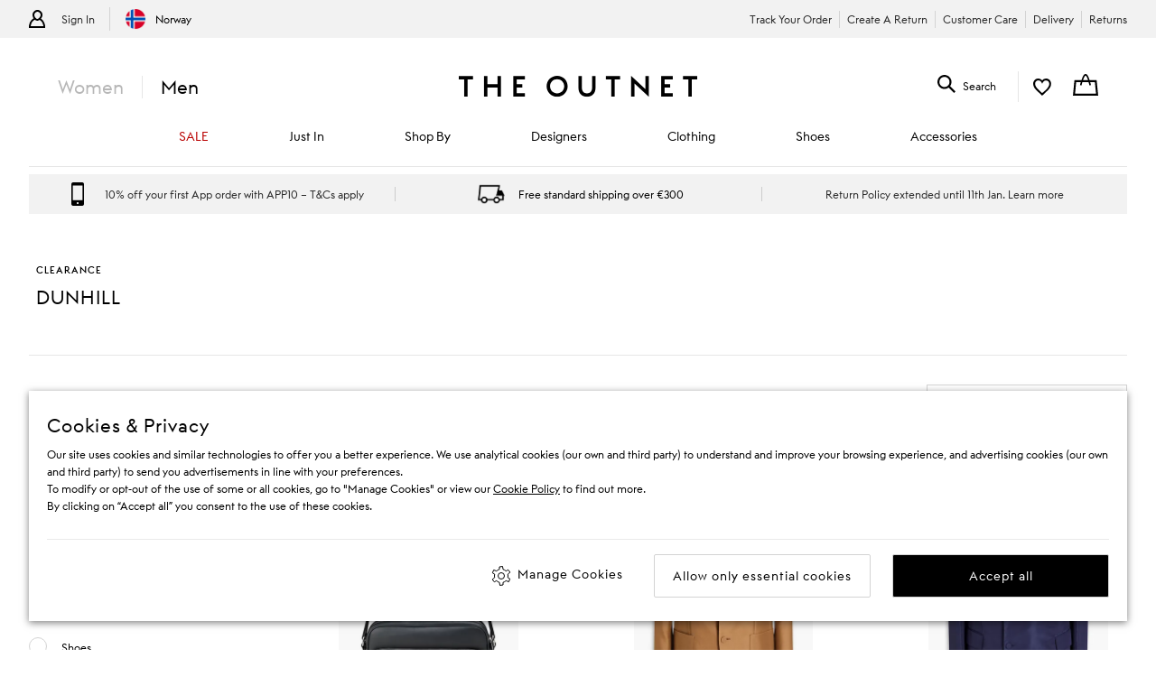

--- FILE ---
content_type: text/html; charset=utf-8
request_url: https://www.theoutnet.com/en-no/shop/mens/list/clearance/designers/dunhill
body_size: 65627
content:
<!DOCTYPE html>
<html lang="en" dir="ltr">

<head>
    <meta charset="utf-8">
    
                                <title data-react-helmet="true">Designer Clearance | Shop the Sale Now | THE OUTNET</title>
                                <meta data-react-helmet="true" content="Discover designer on sale at THE OUTNET. Shop our Clearance collection and elevate your style with premium fashion at a fraction of the price." name="description"/><meta data-react-helmet="true" content=" Clearance, discount designer, designer sale, cheap designer clothes, designer handbags, designer shoes, designer outlet, theoutnet, outnet, outnet.com, theoutnet.com" name="keywords"/><meta data-react-helmet="true" content="Designer Clearance | Shop the Sale Now | THE OUTNET" property="og:title"/><meta data-react-helmet="true" content="Discover designer on sale at THE OUTNET. Shop our Clearance collection and elevate your style with premium fashion at a fraction of the price." property="og:description"/><meta data-react-helmet="true" content="product.group" property="og:type"/><meta data-react-helmet="true" name="robots" content="index,follow"/>
                                <link data-react-helmet="true" rel="canonical" href="https://www.theoutnet.com/en-no/shop/mens/list/clearance/designers/dunhill"/><link rel="preload" as="script" href="https://www.theoutnet.com/assets/781fc72a526d744cbcf5ea9b8f5c3f28ace29bc1839"/><link data-react-helmet="true" rel="preload" media="(min-width: 1024px)" href="//www.theoutnet.com/variants/images/46376663162892056/F/w340_q80.jpg" as="image" imagesrcset="//www.theoutnet.com/variants/images/46376663162892056/F/w358_q80.jpg 1x, //www.theoutnet.com/variants/images/46376663162892056/F/w764_q80.jpg 2x" fetchpriority="high"/><link data-react-helmet="true" rel="preload" media="(max-width: 1023px)" href="//www.theoutnet.com/variants/images/46376663162892056/F/w340_q80.jpg" as="image" imagesrcset="//www.theoutnet.com/variants/images/46376663162892056/F/w358_q80.jpg 2x" fetchpriority="high"/><link data-react-helmet="true" rel="preload" media="(min-width: 1024px)" href="//www.theoutnet.com/variants/images/1647597331388664/F/w340_q80.jpg" as="image" imagesrcset="//www.theoutnet.com/variants/images/1647597331388664/F/w358_q80.jpg 1x, //www.theoutnet.com/variants/images/1647597331388664/F/w764_q80.jpg 2x" fetchpriority="high"/><link data-react-helmet="true" rel="preload" media="(max-width: 1023px)" href="//www.theoutnet.com/variants/images/1647597331388664/F/w340_q80.jpg" as="image" imagesrcset="//www.theoutnet.com/variants/images/1647597331388664/F/w358_q80.jpg 2x" fetchpriority="high"/><link data-react-helmet="true" rel="preload" media="(min-width: 1024px)" href="//www.theoutnet.com/variants/images/1647597331383677/F/w340_q80.jpg" as="image" imagesrcset="//www.theoutnet.com/variants/images/1647597331383677/F/w358_q80.jpg 1x, //www.theoutnet.com/variants/images/1647597331383677/F/w764_q80.jpg 2x" fetchpriority="high"/><link data-react-helmet="true" rel="preload" media="(max-width: 1023px)" href="//www.theoutnet.com/variants/images/1647597331383677/F/w340_q80.jpg" as="image" imagesrcset="//www.theoutnet.com/variants/images/1647597331383677/F/w358_q80.jpg 2x" fetchpriority="high"/><link data-react-helmet="true" rel="preload" media="(min-width: 1024px)" href="//www.theoutnet.com/variants/images/27086482324489102/F/w340_q80.jpg" as="image" imagesrcset="//www.theoutnet.com/variants/images/27086482324489102/F/w358_q80.jpg 1x, //www.theoutnet.com/variants/images/27086482324489102/F/w764_q80.jpg 2x" fetchpriority="high"/><link data-react-helmet="true" rel="preload" media="(max-width: 1023px)" href="//www.theoutnet.com/variants/images/27086482324489102/F/w340_q80.jpg" as="image" imagesrcset="//www.theoutnet.com/variants/images/27086482324489102/F/w358_q80.jpg 2x" fetchpriority="high"/><link data-react-helmet="true" rel="preload" media="(min-width: 1024px)" href="//www.theoutnet.com/variants/images/46376663162894538/F/w340_q80.jpg" as="image" imagesrcset="//www.theoutnet.com/variants/images/46376663162894538/F/w358_q80.jpg 1x, //www.theoutnet.com/variants/images/46376663162894538/F/w764_q80.jpg 2x" fetchpriority="high"/><link data-react-helmet="true" rel="preload" media="(max-width: 1023px)" href="//www.theoutnet.com/variants/images/46376663162894538/F/w340_q80.jpg" as="image" imagesrcset="//www.theoutnet.com/variants/images/46376663162894538/F/w358_q80.jpg 2x" fetchpriority="high"/><link data-react-helmet="true" rel="preload" media="(min-width: 1024px)" href="//www.theoutnet.com/variants/images/1647597353947736/F/w340_q80.jpg" as="image" imagesrcset="//www.theoutnet.com/variants/images/1647597353947736/F/w358_q80.jpg 1x, //www.theoutnet.com/variants/images/1647597353947736/F/w764_q80.jpg 2x" fetchpriority="high"/><link data-react-helmet="true" rel="preload" media="(max-width: 1023px)" href="//www.theoutnet.com/variants/images/1647597353947736/F/w340_q80.jpg" as="image" imagesrcset="//www.theoutnet.com/variants/images/1647597353947736/F/w358_q80.jpg 2x" fetchpriority="high"/><link data-react-helmet="true" rel="preload" media="(min-width: 1024px)" href="//www.theoutnet.com/variants/images/46376663162894600/F/w340_q80.jpg" as="image" imagesrcset="//www.theoutnet.com/variants/images/46376663162894600/F/w358_q80.jpg 1x, //www.theoutnet.com/variants/images/46376663162894600/F/w764_q80.jpg 2x" fetchpriority="high"/><link data-react-helmet="true" rel="preload" media="(max-width: 1023px)" href="//www.theoutnet.com/variants/images/46376663162894600/F/w340_q80.jpg" as="image" imagesrcset="//www.theoutnet.com/variants/images/46376663162894600/F/w358_q80.jpg 2x" fetchpriority="high"/><link data-react-helmet="true" rel="preload" media="(min-width: 1024px)" href="//www.theoutnet.com/variants/images/46376663162892044/F/w340_q80.jpg" as="image" imagesrcset="//www.theoutnet.com/variants/images/46376663162892044/F/w358_q80.jpg 1x, //www.theoutnet.com/variants/images/46376663162892044/F/w764_q80.jpg 2x" fetchpriority="high"/><link data-react-helmet="true" rel="preload" media="(max-width: 1023px)" href="//www.theoutnet.com/variants/images/46376663162892044/F/w340_q80.jpg" as="image" imagesrcset="//www.theoutnet.com/variants/images/46376663162892044/F/w358_q80.jpg 2x" fetchpriority="high"/><link data-react-helmet="true" rel="preload" media="(min-width: 1024px)" href="//www.theoutnet.com/variants/images/1647597304161470/F/w340_q80.jpg" as="image" imagesrcset="//www.theoutnet.com/variants/images/1647597304161470/F/w358_q80.jpg 1x, //www.theoutnet.com/variants/images/1647597304161470/F/w764_q80.jpg 2x" fetchpriority="high"/><link data-react-helmet="true" rel="preload" media="(max-width: 1023px)" href="//www.theoutnet.com/variants/images/1647597304161470/F/w340_q80.jpg" as="image" imagesrcset="//www.theoutnet.com/variants/images/1647597304161470/F/w358_q80.jpg 2x" fetchpriority="high"/><link data-react-helmet="true" rel="preload" media="(min-width: 1024px)" href="//www.theoutnet.com/variants/images/46376663162897364/F/w340_q80.jpg" as="image" imagesrcset="//www.theoutnet.com/variants/images/46376663162897364/F/w358_q80.jpg 1x, //www.theoutnet.com/variants/images/46376663162897364/F/w764_q80.jpg 2x" fetchpriority="high"/><link data-react-helmet="true" rel="preload" media="(max-width: 1023px)" href="//www.theoutnet.com/variants/images/46376663162897364/F/w340_q80.jpg" as="image" imagesrcset="//www.theoutnet.com/variants/images/46376663162897364/F/w358_q80.jpg 2x" fetchpriority="high"/><link data-react-helmet="true" rel="preload" media="(min-width: 1024px)" href="//www.theoutnet.com/variants/images/46376663162897370/F/w340_q80.jpg" as="image" imagesrcset="//www.theoutnet.com/variants/images/46376663162897370/F/w358_q80.jpg 1x, //www.theoutnet.com/variants/images/46376663162897370/F/w764_q80.jpg 2x" fetchpriority="high"/><link data-react-helmet="true" rel="preload" media="(max-width: 1023px)" href="//www.theoutnet.com/variants/images/46376663162897370/F/w340_q80.jpg" as="image" imagesrcset="//www.theoutnet.com/variants/images/46376663162897370/F/w358_q80.jpg 2x" fetchpriority="high"/><link data-react-helmet="true" rel="preload" media="(min-width: 1024px)" href="//www.theoutnet.com/variants/images/1647597354418736/F/w340_q80.jpg" as="image" imagesrcset="//www.theoutnet.com/variants/images/1647597354418736/F/w358_q80.jpg 1x, //www.theoutnet.com/variants/images/1647597354418736/F/w764_q80.jpg 2x" fetchpriority="high"/><link data-react-helmet="true" rel="preload" media="(max-width: 1023px)" href="//www.theoutnet.com/variants/images/1647597354418736/F/w340_q80.jpg" as="image" imagesrcset="//www.theoutnet.com/variants/images/1647597354418736/F/w358_q80.jpg 2x" fetchpriority="high"/><link data-react-helmet="true" href="" rel="preconnect"/>
                            

    <meta name="copyright" content="THE OUTNET" />
    <meta name="robots" content="index,follow" />
    <meta name="author" content="THE OUTNET" />
    <meta name="application-name" content="THE OUTNET | Discount Designer Fashion Outlet - Deals up to 70% Off ">
    <meta name="viewport" content="width=device-width">
    <link rel="icon" href="/favicon.ico" />
    <meta http-equiv="cleartype" content="on" />
    <meta http-equiv="X-UA-Compatible" content="IE=edge" />
    <meta name="viewport" content="width=device-width,initial-scale=1,maximum-scale=5" />

    <!-- ios icons -->
    
        <link rel="apple-touch-icon" sizes="72x72" href="//www.theoutnet.com/assets/icons/ton/icon-72x72.png">
        <link rel="apple-touch-icon" sizes="144x144" href="//www.theoutnet.com/assets/icons/ton/icon-144x144.png">
        <link rel="apple-touch-icon" sizes="152x152" href="//www.theoutnet.com/assets/icons/ton/icon-152x152.png">
    
    <!-- PWA Tags -->
    
        <link rel="manifest" href="/en-no/manifest.json">
        <meta name="theme-color" content="#fffff">
        <meta name="apple-mobile-web-app-capable" content="yes">
        <meta name="apple-mobile-web-app-status-bar-style" content="white">
        <meta name="apple-mobile-web-app-title" content="THE OUTNET">
        <link rel="apple-touch-startup-image" href="//www.theoutnet.com/assets/icons/ton/icon-152x152.png">
        <link href="//www.theoutnet.com/assets/icons/ton/splashscreens/iphone5_splash.png" media="(device-width: 320px) and (device-height: 568px) and (-webkit-device-pixel-ratio: 2)" rel="apple-touch-startup-image" />
        <link href="//www.theoutnet.com/assets/icons/ton/splashscreens/iphone6_splash.png" media="(device-width: 375px) and (device-height: 667px) and (-webkit-device-pixel-ratio: 2)" rel="apple-touch-startup-image" />
        <link href="//www.theoutnet.com/assets/icons/ton/splashscreens/iphoneplus_splash.png" media="(device-width: 621px) and (device-height: 1104px) and (-webkit-device-pixel-ratio: 3)" rel="apple-touch-startup-image" />
        <link href="//www.theoutnet.com/assets/icons/ton/splashscreens/iphonex_splash.png" media="(device-width: 375px) and (device-height: 812px) and (-webkit-device-pixel-ratio: 3)" rel="apple-touch-startup-image" />
        <link href="//www.theoutnet.com/assets/icons/ton/splashscreens/iphonexr_splash.png" media="(device-width: 414px) and (device-height: 896px) and (-webkit-device-pixel-ratio: 2)" rel="apple-touch-startup-image" />
        <link href="//www.theoutnet.com/assets/icons/ton/splashscreens/iphonexsmax_splash.png" media="(device-width: 414px) and (device-height: 896px) and (-webkit-device-pixel-ratio: 3)" rel="apple-touch-startup-image" />
        <link href="//www.theoutnet.com/assets/icons/ton/splashscreens/ipad_splash.png" media="(device-width: 768px) and (device-height: 1024px) and (-webkit-device-pixel-ratio: 2)" rel="apple-touch-startup-image" />
        <link href="//www.theoutnet.com/assets/icons/ton/splashscreens/ipadpro1_splash.png" media="(device-width: 834px) and (device-height: 1112px) and (-webkit-device-pixel-ratio: 2)" rel="apple-touch-startup-image" />
        <link href="//www.theoutnet.com/assets/icons/ton/splashscreens/ipadpro3_splash.png" media="(device-width: 834px) and (device-height: 1194px) and (-webkit-device-pixel-ratio: 2)" rel="apple-touch-startup-image" />
        <link href="//www.theoutnet.com/assets/icons/ton/splashscreens/ipadpro2_splash.png" media="(device-width: 1024px) and (device-height: 1366px) and (-webkit-device-pixel-ratio: 2)" rel="apple-touch-startup-image" />
    
    <!-- Meta tag for head specific tags -->
    
    <!-- Escaped meta tag for head specific tags -->
    
    <!-- Fonts -->
    
    <!-- Site furniture styles -->
    
        <link rel="preload" as="style" rel="stylesheet" href="https://www.theoutnet.com/assets/ton-013501bd.css" />
        <link rel="stylesheet" href="https://www.theoutnet.com/assets/ton-013501bd.css" />
    
    <!-- Escaped styles tag for head specific styles -->
    
                            <link rel="preload" as="style" href="https://www.theoutnet.com/assets/ton-209688a5.css">
                            <style type="text/css" data-fela-rehydration="0" data-fela-type="STATIC">* {-moz-osx-font-smoothing: auto;-webkit-font-smoothing: antialiased;font-smoothing: antialiased;}body[data-language="zh"] * {font-style: normal !important;}html,body {-webkit-tap-highlight-color: transparent;}.sf-content {max-width: 100%;}@media (min-width: 951px) {.sf-content {max-width: 100%;}}/* Slider */.slick-slider{position: relative;display: block;box-sizing: border-box;-webkit-user-select: none;-moz-user-select: none;-ms-user-select: none;user-select: none;-webkit-touch-callout: none;-khtml-user-select: none;-ms-touch-action: pan-y;touch-action: pan-y;-webkit-tap-highlight-color: transparent;}.slick-list{position: relative;display: block;overflow: hidden;margin: 0;padding: 0;}.slick-list:focus{outline: none;}.slick-list.dragging{cursor: pointer;cursor: hand;}.slick-slider .slick-track,.slick-slider .slick-list{-webkit-transform: translate3d(0, 0, 0);-moz-transform: translate3d(0, 0, 0);-ms-transform: translate3d(0, 0, 0);-o-transform: translate3d(0, 0, 0);transform: translate3d(0, 0, 0);}.slick-track{position: relative;top: 0;left: 0;display: flex;align-items: stretch;margin-left: auto;margin-right: auto;}.slick-track:before,.slick-track:after{display: table;content: '';}.slick-track:after{clear: both;}.slick-loading .slick-track{visibility: hidden;}.slick-slide{display: none;float: left;height: auto;min-height: 1px;}.slick-slide > div {height: 100%;}[dir='rtl'] .slick-slide{float: right;}.slick-slide img{display: block;}.slick-slide.slick-loading img{display: none;}.slick-slide.dragging img{pointer-events: none;}.slick-initialized .slick-slide{display: block;}.slick-loading .slick-slide{visibility: hidden;}.slick-vertical .slick-slide{display: block;height: auto;border: 1px solid transparent;}.slick-arrow.slick-hidden {display: none;}
</style>
                            <link data-chunk="ton-en" rel="preload" as="script" href="https://www.theoutnet.com/assets/ton-en-f8922534.js">
<link data-chunk="PLPContainerTON" rel="preload" as="script" href="https://www.theoutnet.com/assets/vendors~DAZContainerTON~PDPContainerTON~PLPContainerTON-c31fb13d.js">
<link data-chunk="PLPContainerTON" rel="preload" as="script" href="https://www.theoutnet.com/assets/vendors~PDPContainerTON~PLPContainerTON-e904b790.js">
<link data-chunk="PLPContainerTON" rel="preload" as="script" href="https://www.theoutnet.com/assets/vendors~DAZContainerTON~PLPContainerTON-90710261.js">
<link data-chunk="PLPContainerTON" rel="preload" as="script" href="https://www.theoutnet.com/assets/vendors~PLPContainerTON-7d7923c4.js">
<link data-chunk="PLPContainerTON" rel="preload" as="script" href="https://www.theoutnet.com/assets/PLPContainerTON-3c433b63.js">
                            <link rel="stylesheet" href="https://www.theoutnet.com/assets/ton-209688a5.css">
                        
    <!-- Site furniture scripts -->
    <script type="text/javascript" src="https://www.theoutnet.com/assets/781fc72a526d744cbcf5ea9b8f5c3f28ace29bc1839"  ></script><script defer src="https://www.theoutnet.com/assets/ton-en-c86b50be.js"></script><script defer src="https://www.theoutnet.com/assets/SearchOverlay-af155808.js"></script>
    <!-- Escaped scripts tag for head specific scripts -->
    
                            <script>window.queuedDataLayer = []</script>
                            <script id="monitoringHeadScript" >!function(a,b,c,d,e,f,g,h,i,j){a.RaygunObject=e,a[e]=a[e]||function(){(a[e].o=a[e].o||[]).push(arguments)},g=b.createElement(c),h=b.getElementsByTagName(c)[0],g.async=1,g.src=d,a.__raygunNoConflict=!!f,h.parentNode.insertBefore(g,h),i=a.onerror,a.onerror=function(b,c,d,f,g){i&&i(b,c,d,f,g),g||(g=new Error(b)),a[e].q=a[e].q||[],a[e].q.push({e:g})},j=a.fetch,j&&(a.__raygunOriginalFetch=j,a.fetch=function(){return a.__raygunFetchCallback?a.__raygunFetchCallback.apply(null,arguments):j.apply(null,arguments);})}(window,document,"script","//cdn.raygun.io/raygun4js/raygun.min.js","rg4js");</script>
                            <script data-react-helmet="true" type="application/ld+json">{"@context":"https://schema.org","@type":"ItemList","name":"Dunhill","url":"https://www.theoutnet.com/en-no/shop/mens/list/clearance/designers/dunhill","description":"Discover designer on sale at THE OUTNET. Shop our Clearance collection and elevate your style with premium fashion at a fraction of the price.","itemListOrder":"Unordered","numberOfItems":18,"itemListElement":[{"@type":"ListItem","position":1,"item":{"@type":"Product","url":"https://www.theoutnet.com/en-no/shop/product/dunhill/shoulder-bags/cross-body-bags/hampstead-leather-messenger-bag/46376663162892056","productID":"46376663162892056","image":[{"@type":"ImageObject","url":"https://www.theoutnet.com/variants/images/46376663162892056/F/w340_q80.jpg"},{"@type":"ImageObject","url":"https://www.theoutnet.com/variants/images/46376663162892056/E/w340_q80.jpg"}],"name":"Hampstead leather messenger bag","color":"Black","brand":{"@type":"Brand","name":"DUNHILL"},"offers":{"@type":"Offer","availability":"https://schema.org/InStock","priceSpecification":[{"@type":"UnitPriceSpecification","price":"259.00","priceCurrency":"EUR","valueAddedTaxIncluded":"https://schema.org/True"},{"@type":"UnitPriceSpecification","priceType":"https://schema.org/StrikethroughPrice","price":"1036.00","priceCurrency":"EUR","valueAddedTaxIncluded":"https://schema.org/True"}]}}},{"@type":"ListItem","position":2,"item":{"@type":"Product","url":"https://www.theoutnet.com/en-no/shop/product/dunhill/jackets/blazers/wool-and-silk-blend-blazer/1647597331388664","productID":"1647597331388664","image":[{"@type":"ImageObject","url":"https://www.theoutnet.com/variants/images/1647597331388664/F/w340_q80.jpg"},{"@type":"ImageObject","url":"https://www.theoutnet.com/variants/images/1647597331388664/R/w340_q80.jpg"}],"name":"Wool and silk-blend blazer","color":"Light brown","brand":{"@type":"Brand","name":"DUNHILL"},"offers":{"@type":"Offer","availability":"https://schema.org/InStock","priceSpecification":[{"@type":"UnitPriceSpecification","price":"479.00","priceCurrency":"EUR","valueAddedTaxIncluded":"https://schema.org/True"},{"@type":"UnitPriceSpecification","priceType":"https://schema.org/StrikethroughPrice","price":"2391.00","priceCurrency":"EUR","valueAddedTaxIncluded":"https://schema.org/True"}]}}},{"@type":"ListItem","position":3,"item":{"@type":"Product","url":"https://www.theoutnet.com/en-no/shop/product/dunhill/jackets/blazers/silk-faille-blazer/1647597331383677","productID":"1647597331383677","image":[{"@type":"ImageObject","url":"https://www.theoutnet.com/variants/images/1647597331383677/F/w340_q80.jpg"},{"@type":"ImageObject","url":"https://www.theoutnet.com/variants/images/1647597331383677/R/w340_q80.jpg"}],"name":"Silk-faille blazer","color":"Navy","brand":{"@type":"Brand","name":"DUNHILL"},"offers":{"@type":"Offer","availability":"https://schema.org/InStock","priceSpecification":[{"@type":"UnitPriceSpecification","price":"437.00","priceCurrency":"EUR","valueAddedTaxIncluded":"https://schema.org/True"},{"@type":"UnitPriceSpecification","priceType":"https://schema.org/StrikethroughPrice","price":"2182.00","priceCurrency":"EUR","valueAddedTaxIncluded":"https://schema.org/True"}]}}},{"@type":"ListItem","position":4,"item":{"@type":"Product","url":"https://www.theoutnet.com/en-no/shop/product/dunhill/clutch-bags/pouches/logo-print-canvas-pouch/27086482324489102","productID":"27086482324489102","image":[{"@type":"ImageObject","url":"https://www.theoutnet.com/variants/images/27086482324489102/F/w340_q80.jpg"},{"@type":"ImageObject","url":"https://www.theoutnet.com/variants/images/27086482324489102/E/w340_q80.jpg"}],"name":"Logo-print canvas pouch","color":"Black","brand":{"@type":"Brand","name":"DUNHILL"},"offers":{"@type":"Offer","availability":"https://schema.org/InStock","priceSpecification":[{"@type":"UnitPriceSpecification","price":"115.00","priceCurrency":"EUR","valueAddedTaxIncluded":"https://schema.org/True"},{"@type":"UnitPriceSpecification","priceType":"https://schema.org/StrikethroughPrice","price":"573.00","priceCurrency":"EUR","valueAddedTaxIncluded":"https://schema.org/True"}]}}},{"@type":"ListItem","position":5,"item":{"@type":"Product","url":"https://www.theoutnet.com/en-no/shop/product/dunhill/shoulder-bags/cross-body-bags/logo-print-textured-laptop-bag/46376663162894538","productID":"46376663162894538","image":[{"@type":"ImageObject","url":"https://www.theoutnet.com/variants/images/46376663162894538/F/w340_q80.jpg"},{"@type":"ImageObject","url":"https://www.theoutnet.com/variants/images/46376663162894538/E/w340_q80.jpg"}],"name":"Logo-print textured laptop bag","color":"Black","brand":{"@type":"Brand","name":"DUNHILL"},"offers":{"@type":"Offer","availability":"https://schema.org/InStock","priceSpecification":[{"@type":"UnitPriceSpecification","price":"312.00","priceCurrency":"EUR","valueAddedTaxIncluded":"https://schema.org/True"},{"@type":"UnitPriceSpecification","priceType":"https://schema.org/StrikethroughPrice","price":"1245.00","priceCurrency":"EUR","valueAddedTaxIncluded":"https://schema.org/True"}]}}},{"@type":"ListItem","position":6,"item":{"@type":"Product","url":"https://www.theoutnet.com/en-no/shop/product/dunhill/coats/overcoats/belted-cotton-sateen-coat/1647597353947736","productID":"1647597353947736","image":[{"@type":"ImageObject","url":"https://www.theoutnet.com/variants/images/1647597353947736/F/w340_q80.jpg"},{"@type":"ImageObject","url":"https://www.theoutnet.com/variants/images/1647597353947736/R/w340_q80.jpg"}],"name":"Belted cotton-sateen coat","color":"Navy","brand":{"@type":"Brand","name":"DUNHILL"},"offers":{"@type":"Offer","availability":"https://schema.org/InStock","priceSpecification":[{"@type":"UnitPriceSpecification","price":"593.00","priceCurrency":"EUR","valueAddedTaxIncluded":"https://schema.org/True"},{"@type":"UnitPriceSpecification","priceType":"https://schema.org/StrikethroughPrice","price":"1974.00","priceCurrency":"EUR","valueAddedTaxIncluded":"https://schema.org/True"}]}}},{"@type":"ListItem","position":7,"item":{"@type":"Product","url":"https://www.theoutnet.com/en-no/shop/product/dunhill/backpacks/backpacks/logo-print-textured-backpack/46376663162894600","productID":"46376663162894600","image":[{"@type":"ImageObject","url":"https://www.theoutnet.com/variants/images/46376663162894600/F/w340_q80.jpg"},{"@type":"ImageObject","url":"https://www.theoutnet.com/variants/images/46376663162894600/E/w340_q80.jpg"}],"name":"Logo-print textured backpack","color":"Black","brand":{"@type":"Brand","name":"DUNHILL"},"offers":{"@type":"Offer","availability":"https://schema.org/InStock","priceSpecification":[{"@type":"UnitPriceSpecification","price":"391.00","priceCurrency":"EUR","valueAddedTaxIncluded":"https://schema.org/True"},{"@type":"UnitPriceSpecification","priceType":"https://schema.org/StrikethroughPrice","price":"1302.00","priceCurrency":"EUR","valueAddedTaxIncluded":"https://schema.org/True"}]}}},{"@type":"ListItem","position":8,"item":{"@type":"Product","url":"https://www.theoutnet.com/en-no/shop/product/dunhill/backpacks/backpacks/hampstead-leather-backpack/46376663162892044","productID":"46376663162892044","image":[{"@type":"ImageObject","url":"https://www.theoutnet.com/variants/images/46376663162892044/F/w340_q80.jpg"},{"@type":"ImageObject","url":"https://www.theoutnet.com/variants/images/46376663162892044/E/w340_q80.jpg"}],"name":"Hampstead leather backpack","color":"Black","brand":{"@type":"Brand","name":"DUNHILL"},"offers":{"@type":"Offer","availability":"https://schema.org/InStock","priceSpecification":[{"@type":"UnitPriceSpecification","price":"563.00","priceCurrency":"EUR","valueAddedTaxIncluded":"https://schema.org/True"},{"@type":"UnitPriceSpecification","priceType":"https://schema.org/StrikethroughPrice","price":"1406.00","priceCurrency":"EUR","valueAddedTaxIncluded":"https://schema.org/True"}]}}},{"@type":"ListItem","position":9,"item":{"@type":"Product","url":"https://www.theoutnet.com/en-no/shop/product/dunhill/clutch-bags/pouches/printed-textured-leather-document-case/1647597304161470","productID":"1647597304161470","image":[{"@type":"ImageObject","url":"https://www.theoutnet.com/variants/images/1647597304161470/F/w340_q80.jpg"},{"@type":"ImageObject","url":"https://www.theoutnet.com/variants/images/1647597304161470/E/w340_q80.jpg"}],"name":"Printed textured-leather document case","color":"Slate blue","brand":{"@type":"Brand","name":"DUNHILL"},"offers":{"@type":"Offer","availability":"https://schema.org/InStock","priceSpecification":[{"@type":"UnitPriceSpecification","price":"133.00","priceCurrency":"EUR","valueAddedTaxIncluded":"https://schema.org/True"},{"@type":"UnitPriceSpecification","priceType":"https://schema.org/StrikethroughPrice","price":"442.00","priceCurrency":"EUR","valueAddedTaxIncluded":"https://schema.org/True"}]}}},{"@type":"ListItem","position":10,"item":{"@type":"Product","url":"https://www.theoutnet.com/en-no/shop/product/dunhill/wallets-slgs/wallets/duke-pebbled-leather-continental-wallet/46376663162897364","productID":"46376663162897364","image":[{"@type":"ImageObject","url":"https://www.theoutnet.com/variants/images/46376663162897364/F/w340_q80.jpg"},{"@type":"ImageObject","url":"https://www.theoutnet.com/variants/images/46376663162897364/E/w340_q80.jpg"}],"name":"Duke pebbled-leather continental wallet","color":"Burgundy","brand":{"@type":"Brand","name":"DUNHILL"},"offers":{"@type":"Offer","availability":"https://schema.org/InStock","priceSpecification":[{"@type":"UnitPriceSpecification","price":"218.00","priceCurrency":"EUR","valueAddedTaxIncluded":"https://schema.org/True"},{"@type":"UnitPriceSpecification","priceType":"https://schema.org/StrikethroughPrice","price":"724.00","priceCurrency":"EUR","valueAddedTaxIncluded":"https://schema.org/True"}]}}},{"@type":"ListItem","position":11,"item":{"@type":"Product","url":"https://www.theoutnet.com/en-no/shop/product/dunhill/wallets-slgs/wallets/duke-textured-leather-wallet/46376663162897370","productID":"46376663162897370","image":[{"@type":"ImageObject","url":"https://www.theoutnet.com/variants/images/46376663162897370/F/w340_q80.jpg"},{"@type":"ImageObject","url":"https://www.theoutnet.com/variants/images/46376663162897370/E/w340_q80.jpg"}],"name":"Duke textured-leather wallet","color":"Burgundy","brand":{"@type":"Brand","name":"DUNHILL"},"offers":{"@type":"Offer","availability":"https://schema.org/InStock","priceSpecification":[{"@type":"UnitPriceSpecification","price":"201.00","priceCurrency":"EUR","valueAddedTaxIncluded":"https://schema.org/True"},{"@type":"UnitPriceSpecification","priceType":"https://schema.org/StrikethroughPrice","price":"573.00","priceCurrency":"EUR","valueAddedTaxIncluded":"https://schema.org/True"}]}}},{"@type":"ListItem","position":12,"item":{"@type":"Product","url":"https://www.theoutnet.com/en-no/shop/product/dunhill/wallets-slgs/wallets/printed-leather-wallet/1647597354418736","productID":"1647597354418736","image":[{"@type":"ImageObject","url":"https://www.theoutnet.com/variants/images/1647597354418736/F/w340_q80.jpg"},{"@type":"ImageObject","url":"https://www.theoutnet.com/variants/images/1647597354418736/E/w340_q80.jpg"}],"name":"Printed leather wallet","color":"Black","brand":{"@type":"Brand","name":"DUNHILL"},"offers":{"@type":"Offer","availability":"https://schema.org/InStock","priceSpecification":[{"@type":"UnitPriceSpecification","price":"118.00","priceCurrency":"EUR","valueAddedTaxIncluded":"https://schema.org/True"},{"@type":"UnitPriceSpecification","priceType":"https://schema.org/StrikethroughPrice","price":"391.00","priceCurrency":"EUR","valueAddedTaxIncluded":"https://schema.org/True"}]}}},{"@type":"ListItem","position":13,"item":{"@type":"Product","url":"https://www.theoutnet.com/en-no/shop/product/dunhill/tops/t-shirts/cotton-and-silk-blend-pique-t-shirt/46376663162891548","productID":"46376663162891548","image":[{"@type":"ImageObject","url":"https://www.theoutnet.com/variants/images/46376663162891548/F/w340_q80.jpg"},{"@type":"ImageObject","url":"https://www.theoutnet.com/variants/images/46376663162891548/R/w340_q80.jpg"}],"name":"Cotton and silk-blend piqué T-shirt","color":"Midnight blue","brand":{"@type":"Brand","name":"DUNHILL"},"offers":{"@type":"Offer","availability":"https://schema.org/InStock","priceSpecification":[{"@type":"UnitPriceSpecification","price":"144.00","priceCurrency":"EUR","valueAddedTaxIncluded":"https://schema.org/True"},{"@type":"UnitPriceSpecification","priceType":"https://schema.org/StrikethroughPrice","price":"479.00","priceCurrency":"EUR","valueAddedTaxIncluded":"https://schema.org/True"}]}}},{"@type":"ListItem","position":14,"item":{"@type":"Product","url":"https://www.theoutnet.com/en-no/shop/product/dunhill/pants/casual-pants/cotton-blend-twill-pants/46376663162895363","productID":"46376663162895363","image":[{"@type":"ImageObject","url":"https://www.theoutnet.com/variants/images/46376663162895363/F/w340_q80.jpg"},{"@type":"ImageObject","url":"https://www.theoutnet.com/variants/images/46376663162895363/R/w340_q80.jpg"}],"name":"Cotton-blend twill pants","color":"Anthracite","brand":{"@type":"Brand","name":"DUNHILL"},"offers":{"@type":"Offer","availability":"https://schema.org/InStock","priceSpecification":[{"@type":"UnitPriceSpecification","price":"180.00","priceCurrency":"EUR","valueAddedTaxIncluded":"https://schema.org/True"},{"@type":"UnitPriceSpecification","priceType":"https://schema.org/StrikethroughPrice","price":"599.00","priceCurrency":"EUR","valueAddedTaxIncluded":"https://schema.org/True"}]}}},{"@type":"ListItem","position":15,"item":{"@type":"Product","url":"https://www.theoutnet.com/en-no/shop/product/dunhill/hats/caps/embroidered-linen-blend-canvas-baseball-cap/1647597354013860","productID":"1647597354013860","image":[{"@type":"ImageObject","url":"https://www.theoutnet.com/variants/images/1647597354013860/F/w340_q80.jpg"},{"@type":"ImageObject","url":"https://www.theoutnet.com/variants/images/1647597354013860/E/w340_q80.jpg"}],"name":"Embroidered linen-blend canvas baseball cap","color":"Beige","brand":{"@type":"Brand","name":"DUNHILL"},"offers":{"@type":"Offer","availability":"https://schema.org/InStock","priceSpecification":[{"@type":"UnitPriceSpecification","price":"77.00","priceCurrency":"EUR","valueAddedTaxIncluded":"https://schema.org/True"},{"@type":"UnitPriceSpecification","priceType":"https://schema.org/StrikethroughPrice","price":"307.00","priceCurrency":"EUR","valueAddedTaxIncluded":"https://schema.org/True"}]}}},{"@type":"ListItem","position":16,"item":{"@type":"Product","url":"https://www.theoutnet.com/en-no/shop/product/dunhill/hats/caps/embroidered-cotton-twill-baseball-cap/1647597354013869","productID":"1647597354013869","image":[{"@type":"ImageObject","url":"https://www.theoutnet.com/variants/images/1647597354013869/F/w340_q80.jpg"},{"@type":"ImageObject","url":"https://www.theoutnet.com/variants/images/1647597354013869/E/w340_q80.jpg"}],"name":"Embroidered cotton-twill baseball cap","color":"Black","brand":{"@type":"Brand","name":"DUNHILL"},"offers":{"@type":"Offer","availability":"https://schema.org/InStock","priceSpecification":[{"@type":"UnitPriceSpecification","price":"86.00","priceCurrency":"EUR","valueAddedTaxIncluded":"https://schema.org/True"},{"@type":"UnitPriceSpecification","priceType":"https://schema.org/StrikethroughPrice","price":"286.00","priceCurrency":"EUR","valueAddedTaxIncluded":"https://schema.org/True"}]}}},{"@type":"ListItem","position":17,"item":{"@type":"Product","url":"https://www.theoutnet.com/en-no/shop/product/dunhill/belt-bags/belt-bags/1893-harness-pebbled-leather-belt-bag/1647597303230734","productID":"1647597303230734","image":[{"@type":"ImageObject","url":"https://www.theoutnet.com/variants/images/1647597303230734/F/w340_q80.jpg"},{"@type":"ImageObject","url":"https://www.theoutnet.com/variants/images/1647597303230734/E/w340_q80.jpg"}],"name":"1893 Harness pebbled-leather belt bag","color":"Black","brand":{"@type":"Brand","name":"DUNHILL"},"offers":{"@type":"Offer","availability":"https://schema.org/InStock","priceSpecification":[{"@type":"UnitPriceSpecification","price":"364.00","priceCurrency":"EUR","valueAddedTaxIncluded":"https://schema.org/True"},{"@type":"UnitPriceSpecification","priceType":"https://schema.org/StrikethroughPrice","price":"1453.00","priceCurrency":"EUR","valueAddedTaxIncluded":"https://schema.org/True"}]}}},{"@type":"ListItem","position":18,"item":{"@type":"Product","url":"https://www.theoutnet.com/en-no/shop/product/dunhill/tops/casual-shirts/cotton-poplin-shirt/1647597354021132","productID":"1647597354021132","image":[{"@type":"ImageObject","url":"https://www.theoutnet.com/variants/images/1647597354021132/F/w340_q80.jpg"},{"@type":"ImageObject","url":"https://www.theoutnet.com/variants/images/1647597354021132/R/w340_q80.jpg"}],"name":"Cotton-poplin shirt","color":"White","brand":{"@type":"Brand","name":"DUNHILL"},"offers":{"@type":"Offer","availability":"https://schema.org/InStock","priceSpecification":[{"@type":"UnitPriceSpecification","price":"89.00","priceCurrency":"EUR","valueAddedTaxIncluded":"https://schema.org/True"},{"@type":"UnitPriceSpecification","priceType":"https://schema.org/StrikethroughPrice","price":"443.00","priceCurrency":"EUR","valueAddedTaxIncluded":"https://schema.org/True"}]}}}]}</script>
                        

<script>(window.BOOMR_mq=window.BOOMR_mq||[]).push(["addVar",{"rua.upush":"false","rua.cpush":"true","rua.upre":"false","rua.cpre":"true","rua.uprl":"false","rua.cprl":"false","rua.cprf":"false","rua.trans":"SJ-4ffd0f20-1fa3-49d7-ab09-9abdb91a1b92","rua.cook":"false","rua.ims":"false","rua.ufprl":"false","rua.cfprl":"false","rua.isuxp":"false","rua.texp":"norulematch","rua.ceh":"false","rua.ueh":"false","rua.ieh.st":"0"}]);</script>
                              <script>!function(a){var e="https://s.go-mpulse.net/boomerang/",t="addEventListener";if("False"=="True")a.BOOMR_config=a.BOOMR_config||{},a.BOOMR_config.PageParams=a.BOOMR_config.PageParams||{},a.BOOMR_config.PageParams.pci=!0,e="https://s2.go-mpulse.net/boomerang/";if(window.BOOMR_API_key="3GWBW-E8NDU-D7HAK-N4PG8-4HQSJ",function(){function n(e){a.BOOMR_onload=e&&e.timeStamp||(new Date).getTime()}if(!a.BOOMR||!a.BOOMR.version&&!a.BOOMR.snippetExecuted){a.BOOMR=a.BOOMR||{},a.BOOMR.snippetExecuted=!0;var i,_,o,r=document.createElement("iframe");if(a[t])a[t]("load",n,!1);else if(a.attachEvent)a.attachEvent("onload",n);r.src="javascript:void(0)",r.title="",r.role="presentation",(r.frameElement||r).style.cssText="width:0;height:0;border:0;display:none;",o=document.getElementsByTagName("script")[0],o.parentNode.insertBefore(r,o);try{_=r.contentWindow.document}catch(O){i=document.domain,r.src="javascript:var d=document.open();d.domain='"+i+"';void(0);",_=r.contentWindow.document}_.open()._l=function(){var a=this.createElement("script");if(i)this.domain=i;a.id="boomr-if-as",a.src=e+"3GWBW-E8NDU-D7HAK-N4PG8-4HQSJ",BOOMR_lstart=(new Date).getTime(),this.body.appendChild(a)},_.write("<bo"+'dy onload="document._l();">'),_.close()}}(),"".length>0)if(a&&"performance"in a&&a.performance&&"function"==typeof a.performance.setResourceTimingBufferSize)a.performance.setResourceTimingBufferSize();!function(){if(BOOMR=a.BOOMR||{},BOOMR.plugins=BOOMR.plugins||{},!BOOMR.plugins.AK){var e="true"=="true"?1:0,t="",n="cj3ncqaxbzpjc2k7c2ga-f-9acccf59e-clientnsv4-s.akamaihd.net",i="false"=="true"?2:1,_={"ak.v":"39","ak.cp":"327499","ak.ai":parseInt("405875",10),"ak.ol":"0","ak.cr":9,"ak.ipv":4,"ak.proto":"h2","ak.rid":"eff92108","ak.r":51663,"ak.a2":e,"ak.m":"a","ak.n":"essl","ak.bpcip":"18.118.209.0","ak.cport":59394,"ak.gh":"23.57.66.164","ak.quicv":"","ak.tlsv":"tls1.3","ak.0rtt":"","ak.0rtt.ed":"","ak.csrc":"-","ak.acc":"","ak.t":"1767839372","ak.ak":"hOBiQwZUYzCg5VSAfCLimQ==Vwfs5nw3J8UrgcwGppUPXTQk6faFeUQAl0k2b8WJcR9wo8bYB96vY9glWuVCcyRLyW1L+0rfZe9veOsf+t4a9VSh9F62mfqOJKXno9R6GbY3iYHc7OOEU0k38RZPz8s14t6UA+i1/b2vqLjz8p/aH+1tkDDGjxPgIkS6wjWRxZL15pKtT0yx74SQ50FilKTraCAc5X5T6vvf+5xTvwcmc7Mi7M4Ew6k1wPZMSs+cpvwV5cXuB/jM4bb14hnhhqE74kOmkU/2db/JNgd0r2cH03kBgZCw6wUv9ZMgxXijnAPn2FuTwycwhm8pJfHJCYbzSm+wBPiH2GKwtYrDRZUWNFR4pZeFL/fYqgJTsL7BxMh+eKEmW20ERQIs2wzPfEJA5CyBDb6hsgB01HwsPEJDIsEend9aGaiYe8UpTcchJac=","ak.pv":"156","ak.dpoabenc":"","ak.tf":i};if(""!==t)_["ak.ruds"]=t;var o={i:!1,av:function(e){var t="http.initiator";if(e&&(!e[t]||"spa_hard"===e[t]))_["ak.feo"]=void 0!==a.aFeoApplied?1:0,BOOMR.addVar(_)},rv:function(){var a=["ak.bpcip","ak.cport","ak.cr","ak.csrc","ak.gh","ak.ipv","ak.m","ak.n","ak.ol","ak.proto","ak.quicv","ak.tlsv","ak.0rtt","ak.0rtt.ed","ak.r","ak.acc","ak.t","ak.tf"];BOOMR.removeVar(a)}};BOOMR.plugins.AK={akVars:_,akDNSPreFetchDomain:n,init:function(){if(!o.i){var a=BOOMR.subscribe;a("before_beacon",o.av,null,null),a("onbeacon",o.rv,null,null),o.i=!0}return this},is_complete:function(){return!0}}}}()}(window);</script><script type="text/javascript">window.ak_sgnl = '006e3'; console.log(window.ak_sgnl);</script></head>

<body data-locale="en-no" data-language="en" data-country="NO"
    data-currency="EUR" data-cookie-policy="false" data-business="TON"  data-bare="" data-catalog="TheOutNet_INTL_2" data-layout="sitefurniture" data-analytics="" >

    
    <div class="Wrapper1">
        
            
            <div id="header-wrapper">
                <div id="header-main">
                    <div id="infoBar"><div class="InfoBarMensWear1__wrapper"><div class="InfoBarMensWear1__courtesyNav"><div class="InfoBarMensWear1__login"><ul><li class="InfoBarMensWear1__link InfoBarMensWear1__link--signIn"><div class="InfoBarMensWear1__icon"></div><div class="InfoBarMensWear1__accountTitle"><a href="/en-no/account/login">Sign In</a></div></li><li class="InfoBarMensWear1__link"><section><h4 class="LocaleSwitch1__title">Change Location</h4><div class="LocaleSwitch1__details"><div class="LocaleSwitch1__countrySwitch"><span class="Flag1__container NO LocaleSwitch1__flag"></span><span class="LocaleSwitch1__countryWithFlag">Norway</span></div><span class="LocaleSwitch1__diamond-divider"></span></div></section></li></ul></div><div class="InfoBarMensWear1__courtesyNavContainer"><ul><li class="InfoBarMensWear1__link"><a href="/en-no/account/track-order">Track Your Order</a></li><li class="InfoBarMensWear1__link"><a href="/en-no/account/create-return">Create A Return</a></li><li class="InfoBarMensWear1__link"><a href="/en-no/page/help/contact-us">Customer Care</a></li><li class="InfoBarMensWear1__link"><a href="/en-no/page/help/customer-service/delivery">Delivery</a></li><li class="InfoBarMensWear1__link"><a href="/en-no/page/help/customer-service/returns">Returns</a></li></ul></div></div></div></div>
                    <header id="header"><div class="Header1"><div class="Header1__container"><nav class="Nav1 Header1__navigation Header1__navigation--mobile"><div class="Nav1__icon"></div><div></div></nav><div class="Header1__genderSwitch"><div class="GenderSwitch1"><a href="/en-no/shop/" class="GenderSwitch1__link">Women</a><a href="/en-no/shop/mens/" class="GenderSwitch1__link GenderSwitch1__link--active GenderSwitch1__link--mens">Men</a></div></div><div class="Header1__account"><a class="MyAccountNav1__icon MyAccountNav1__icon--account MyAccountNav1__icon--menswearEnabled" href="/en-no/account/login" data-icon="my account" aria-label="Go to my account"></a><div class="MyAccountNav1__accountTitle MyAccountNav1__accountTitle--menswearEnabled"><a href="/en-no/account/login">Sign In</a></div></div><a href="/en-no/" alt="THE OUTNET Logo" class="Header1__logo" aria-label="The outnet logo"></a><section class="SearchPanel1 Header1__search" role="search"><div class="SearchPanel1__wrapper"><div class="SearchPanel1__icon"></div><div class="SearchPanel1__search-text">Search</div></div></section><div class="Header1__wishlist"><a class="Header1__icon Header1__icon--wishlist" href="/en-no/account/wishlist" data-icon="wish list" aria-label="my wishlist"></a></div><div class="Basket1 Header1__basket"><a class="Basket1__basket" href="/en-no/checkout" data-icon="shopping bag" aria-label="shopping bag"></a></div></div><nav class="Nav1 Header1__navigation"><div class="Nav1__primary Nav1__primary--desktop"><div class="Nav1__hidden">Hello from London and Bologna</div><ul class="Nav1__list"><li class="CategoryMenu1" aria-label="Clearance"><a class="CategoryMenu1__title CategoryMenu1__title--menu-two-two" href="/en-no/shop/mens/list/clearance" data-target="SALE"><div>SALE</div></a><div><div class="MenuSlide1 menu-slider false"><div class="SecondaryMenu1"><div class="SecondaryMenu1__header"><button class="SecondaryMenu1__back"></button><div>SALE</div></div><div class="SecondaryMenu1__body"><div class="TwoTwo1__container"><div class="TwoTwo1__twoLists"><ul class="TwoTwo1__listOne"><li><a href="/en-no/shop/mens/list/clearance" class="list1__title" data-target="SALE">SALE</a></li><li><a href="/en-no/shop/mens/list/clearance" class="list1__title list1__title--red" data-target="Shop All Sale" data-nav-type="red">Shop All Sale</a></li><li><a href="https://www.theoutnet.com/shop/mens/list/clearance/clothing" class="list1__title" data-target="Clothing">Clothing</a></li><li><a href="https://www.theoutnet.com/shop/mens/list/clearance/clothing/tops-t-shirts" class="list1__title" data-target="Tops &amp; T-Shirts">Tops &amp; T-Shirts</a></li><li><a href="https://www.theoutnet.com/shop/mens/list/clearance/clothing/jackets" class="list1__title" data-target="Jackets">Jackets</a></li><li><a href="https://www.theoutnet.com/shop/mens/list/clearance/clothing/pants" class="list1__title" data-target="Trousers">Trousers</a></li><li><a href="https://www.theoutnet.com/shop/mens/list/clearance/clothing/knitwear" class="list1__title" data-target="Knitwear">Knitwear</a></li><li><a href="https://www.theoutnet.com/shop/mens/list/clearance/clothing/coats" class="list1__title" data-target="Coats">Coats</a></li><li><a href="/en-no/shop/mens/list/clearance/shoes" class="list1__title" data-target="Shoes">Shoes</a></li><li><a href="/en-no/shop/mens/list/clearance/accessories" class="list1__title" data-target="Accessories">Accessories</a></li><li><a href="/en-no/shop/clearance" class="list1__title list1__title--red" data-target="Shop Women&#x27;s Offers" data-nav-type="red">Shop Women&#x27;s Offers</a></li></ul><ul class="TwoTwo1__listTwo"><li><a href="/en-no/shop/mens/list/clearance" class="list1__title" data-target="DESIGNERS">DESIGNERS</a></li><li><a href="/en-no/shop/mens/list/clearance/designers/dunhill" class="list1__title" data-target="Dunhill">Dunhill</a></li><li><a href="/en-no/shop/mens/list/clearance/designers/missoni" class="list1__title" data-target="Missoni">Missoni</a></li><li><a href="/en-no/shop/mens/list/clearance/designers/james-perse" class="list1__title" data-target="James Perse">James Perse</a></li><li><a href="/en-no/shop/mens/list/clearance?facet=ads_f10001_ntk_cs%253A%2522SANDRO%2522" class="list1__title" data-target="Sandro">Sandro</a></li><li><a href="/en-no/shop/mens/list/clearance/designers/giorgio-armani" class="list1__title" data-target="Giorgio Armani">Giorgio Armani</a></li><li><a href="/en-no/shop/mens/list/clearance/designers/maison-margiela" class="list1__title" data-target="Maison Margiela ">Maison Margiela </a></li><li><a href="/en-no/shop/mens/list/clearance/designers/jacquemus" class="list1__title" data-target="Jacquemus">Jacquemus</a></li><li><a href="/en-no/shop/mens/list/clearance?facet=ads_f10001_ntk_cs%253A%2522FRESCOBOL%2BCARIOCA%2522" class="list1__title" data-target="Frescobol Carioca">Frescobol Carioca</a></li><li><a href="/en-no/shop/mens/list/clearance/designers/rag-bone" class="list1__title" data-target="rag &amp; bone">rag &amp; bone</a></li><li><a href="/en-no/shop/mens/list/clearance/designers/officine-generale" class="list1__title" data-target="Officine Générale">Officine Générale</a></li></ul></div><div class="TwoTwo1__twoPromos"><div class="TwoTwo1__promoOne"><div class="Promo1__promo"><a href="/en-no/shop/mens/list/clearance" alt="OUR BIG SALE IS HERE"><div class="Promo1__image"></div></a><div class="Promo1__promoTitle">OUR BIG SALE IS HERE</div></div></div><div class="TwoTwo1__promoTwo"><div class="Promo1__promo"><a href="https://www.theoutnet.com/shop/mens/list/clearance/clothing" alt="SALE CLOTHING"><div class="Promo1__image"></div></a><div class="Promo1__promoTitle">SALE CLOTHING</div></div></div></div></div></div></div></div><div class="Toggle1__overlay overlay"></div></div></li><li class="CategoryMenu1" aria-label="Just In"><a class="CategoryMenu1__title CategoryMenu1__title--menu-two-two" href="/en-no/shop/mens/just-in" data-target="Just In"><div>Just In</div></a><div><div class="MenuSlide1 menu-slider false"><div class="SecondaryMenu1"><div class="SecondaryMenu1__header"><button class="SecondaryMenu1__back"></button><div>Just In</div></div><div class="SecondaryMenu1__body"><div class="TwoTwo1__container"><div class="TwoTwo1__twoLists"><ul class="TwoTwo1__listOne"><li><div>JUST IN</div></li><li><a href="/en-no/shop/mens/just-in" class="list1__title" data-target="All Just In">All Just In</a></li><li><a href="/en-no/shop/mens/list/just-in-last-week" class="list1__title" data-target="Just In Last Week">Just In Last Week</a></li><li><a href="/en-no/editorial" class="list1__title" data-target="Trend Inspiration">Trend Inspiration</a></li></ul><ul class="TwoTwo1__listTwo"><li><div>DESIGNERS</div></li><li><a href="/en-no/shop/mens/designers/frescobol-carioca" class="list1__title" data-target="Frescobol Carioca">Frescobol Carioca</a></li><li><a href="/en-no/shop/mens/designers/dolcegabbana" class="list1__title" data-target="Dolce &amp; Gabbana">Dolce &amp; Gabbana</a></li><li><a href="/en-no/shop/mens/designers/missoni" class="list1__title" data-target="Missoni">Missoni</a></li><li><a href="/en-no/shop/mens/designers/montblanc" class="list1__title" data-target="Montblanc">Montblanc</a></li><li><a href="/en-no/shop/mens/designers/sandro" class="list1__title" data-target="Sandro">Sandro</a></li><li><a href="/en-no/shop/mens/designers/thom-browne" class="list1__title" data-target="Thom Browne">Thom Browne</a></li><li><a href="/en-no/shop/mens/designers/tom-ford" class="list1__title" data-target="Tom Ford">Tom Ford</a></li><li><a href="/en-no/shop/mens/designers/off-white" class="list1__title" data-target="OFF-WHITE">OFF-WHITE</a></li></ul></div><div class="TwoTwo1__twoPromos"><div class="TwoTwo1__promoOne"><div class="Promo1__promo"><a href="/en-no/shop/mens/designers/thom-browne" alt="THOM BROWNE"><div class="Promo1__image"></div></a><div class="Promo1__promoTitle">THOM BROWNE</div></div></div><div class="TwoTwo1__promoTwo"><div class="Promo1__promo"><a href="/en-no/shop/designers/jil-sander" alt="JIL SANDER"><div class="Promo1__image"></div></a><div class="Promo1__promoTitle">JIL SANDER</div></div></div></div></div></div></div></div><div class="Toggle1__overlay overlay"></div></div></li><li class="CategoryMenu1" aria-label="Clothing"><a class="CategoryMenu1__title CategoryMenu1__title--menu-one-two" href="/en-no/shop/mens/clothing" data-target="Shop By"><div>Shop By</div></a><div><div class="MenuSlide1 menu-slider false"><div class="SecondaryMenu1"><div class="SecondaryMenu1__header"><button class="SecondaryMenu1__back"></button><div>Shop By</div></div><div class="SecondaryMenu1__body"><div class="OneTwo1__container"><ul class="OneTwo1__list"><li><div>SHOP BY</div></li><li><a href="/en-no/shop/mens/list/bestsellers" class="list1__title" data-target="Bestsellers">Bestsellers</a></li><li><a href="/en-no/shop/mens/list/capsule-closet" class="list1__title" data-target="Capsule Wardrobe">Capsule Wardrobe</a></li><li><a href="/en-no/shop/mens/list/the-considered-edit" class="list1__title" data-target="Considered Edit">Considered Edit</a></li><li><a href="/en-no/shop/mens/list/luxury-streetwear" class="list1__title" data-target="Luxury Streetwear">Luxury Streetwear</a></li><li><a href="/en-no/shop/mens/list/skiwear" class="list1__title" data-target="Skiwear">Skiwear</a></li><li><a href="/en-no/shop/mens/list/formalwear" class="list1__title" data-target="Formalwear">Formalwear</a></li><li><a href="/en-no/shop/mens/sport" class="list1__title" data-target="Sport">Sport</a></li><li><a href="/en-no/shop/mens/list/superbrands" class="list1__title" data-target="Superbrands">Superbrands</a></li><li><a href="/en-no/shop/mens/list/winter-edit" class="list1__title" data-target="Winter Edit">Winter Edit</a></li></ul><div class="OneTwo1__promoOne"><div class="Promo1__promo"><a href="/en-no/shop/mens/list/winter-edit" alt="WINTER EDIT"><div class="Promo1__image"></div></a><div class="Promo1__promoTitle">WINTER EDIT</div></div></div><div class="OneTwo1__promoTwo"><div class="Promo1__promo"><a href="/en-no/shop/mens/list/skiwear" alt="SKIWEAR"><div class="Promo1__image"></div></a><div class="Promo1__promoTitle">SKIWEAR</div></div></div></div></div></div></div><div class="Toggle1__overlay overlay"></div></div></li><li class="CategoryMenu1" aria-label="Designers"><a class="CategoryMenu1__title CategoryMenu1__title--menu-two-two" href="/en-no/shop/mens/designers" data-target="Designers"><div>Designers</div></a><div><div class="MenuSlide1 menu-slider false"><div class="SecondaryMenu1"><div class="SecondaryMenu1__header"><button class="SecondaryMenu1__back"></button><div>Designers</div></div><div class="SecondaryMenu1__body"><div class="TwoTwo1__container"><div class="TwoTwo1__twoLists"><ul class="TwoTwo1__listOne"><li><div>DESIGNERS</div></li><li><a href="/en-no/shop/mens/designers" class="list1__title" data-target="All Designers">All Designers</a></li><li><a href="/en-no/shop/mens/designers/canali" class="list1__title" data-target="Canali">Canali</a></li><li><a href="/en-no/shop/mens/designers/dolcegabbana" class="list1__title" data-target="Dolce &amp; Gabbana">Dolce &amp; Gabbana</a></li><li><a href="/en-no/shop/mens/designers/dunhill" class="list1__title" data-target="Dunhill">Dunhill</a></li><li><a href="/en-no/shop/mens/designers/frame" class="list1__title" data-target="Frame">Frame</a></li><li><a href="/en-no/shop/mens/designers/frescobol-carioca" class="list1__title" data-target="Frescobol Carioca">Frescobol Carioca</a></li><li><a href="/en-no/shop/mens/designers/jil-sander" class="list1__title" data-target="Jil Sander">Jil Sander</a></li><li><a href="/en-no/shop/mens/designers/maison-margiela" class="list1__title" data-target="Maison Margiela">Maison Margiela</a></li><li><a href="/en-no/shop/mens/designers/marni" class="list1__title" data-target="Marni">Marni</a></li><li><a href="/en-no/shop/mens/designers/missoni" class="list1__title" data-target="Missoni">Missoni</a></li></ul><ul class="TwoTwo1__listTwo"><li><div> </div></li><li><a href="/en-no/shop/mens/designers/montblanc" class="list1__title" data-target="Montblanc">Montblanc</a></li><li><a href="/en-no/shop/mens/designers/off-white" class="list1__title" data-target="OFF-WHITE">OFF-WHITE</a></li><li><a href="/en-no/shop/mens/designers/orlebar-brown" class="list1__title" data-target="Orlebar Brown">Orlebar Brown</a></li><li><a href="/en-no/shop/mens/designers/rag-bone" class="list1__title" data-target="Rag &amp; Bone">Rag &amp; Bone</a></li><li><a href="/en-no/shop/mens/designers/sandro" class="list1__title" data-target="Sandro">Sandro</a></li><li><a href="/en-no/shop/mens/designers/the-elder-statesman" class="list1__title" data-target="The Elder Statesman">The Elder Statesman</a></li><li><a href="/en-no/shop/mens/designers/thom-browne" class="list1__title" data-target="Thom Browne">Thom Browne</a></li><li><a href="/en-no/shop/mens/designers/tom-ford" class="list1__title" data-target="Tom Ford">Tom Ford</a></li><li><a href="/en-no/shop/mens/designers/valentino-garavani" class="list1__title" data-target="Valentino Garavani">Valentino Garavani</a></li></ul></div><div class="TwoTwo1__twoPromos"><div class="TwoTwo1__promoOne"><div class="Promo1__promo"><a href="/en-no/shop/mens/designers/frame" alt="FRAME"><div class="Promo1__image"></div></a><div class="Promo1__promoTitle">FRAME</div></div></div><div class="TwoTwo1__promoTwo"><div class="Promo1__promo"><a href="/en-no/shop/mens/designers/missoni" alt="MISSONI"><div class="Promo1__image"></div></a><div class="Promo1__promoTitle">MISSONI</div></div></div></div></div></div></div></div><div class="Toggle1__overlay overlay"></div></div></li><li class="CategoryMenu1" aria-label="Clothing"><a class="CategoryMenu1__title CategoryMenu1__title--menu-two-two" href="/en-no/shop/mens/clothing" data-target="Clothing"><div>Clothing</div></a><div><div class="MenuSlide1 menu-slider false"><div class="SecondaryMenu1"><div class="SecondaryMenu1__header"><button class="SecondaryMenu1__back"></button><div>Clothing</div></div><div class="SecondaryMenu1__body"><div class="TwoTwo1__container"><div class="TwoTwo1__twoLists"><ul class="TwoTwo1__listOne"><li><div>CLOTHING</div></li><li><a href="/en-no/shop/mens/clothing" class="list1__title" data-target="All Clothing">All Clothing</a></li><li><a href="/en-no/shop/mens/just-in/clothing" class="list1__title" data-target="Just In Clothing">Just In Clothing</a></li><li><a href="https://www.theoutnet.com/shop/mens/list/clearance/clothing" class="list1__title list1__title--red" data-target="Sale Clothing" data-nav-type="red">Sale Clothing</a></li><li><a href="/en-no/shop/mens/clothing/jackets/blazers" class="list1__title" data-target="Blazers">Blazers</a></li><li><a href="/en-no/shop/mens/clothing/coats" class="list1__title" data-target="Coats">Coats</a></li><li><a href="/en-no/shop/mens/clothing/knitwear/crew-neck-sweaters" class="list1__title" data-target="Crew Neck Sweaters">Crew Neck Sweaters</a></li><li><a href="/en-no/shop/mens/clothing/sweats/hoodies-zip-throughs" class="list1__title" data-target="Hoodies">Hoodies</a></li><li><a href="/en-no/shop/mens/clothing/jeans" class="list1__title" data-target="Jeans">Jeans</a></li><li><a href="/en-no/shop/mens/clothing/jackets" class="list1__title" data-target="Jackets">Jackets</a></li></ul><ul class="TwoTwo1__listTwo"><li><div> </div></li><li><a href="/en-no/shop/mens/clothing/knitwear" class="list1__title" data-target="Knitwear">Knitwear</a></li><li><a href="/en-no/shop/mens/clothing/tops-t-shirts/polo-shirts" class="list1__title" data-target="Polo Shirts">Polo Shirts</a></li><li><a href="/en-no/shop/mens/clothing/shorts" class="list1__title" data-target="Shorts">Shorts</a></li><li><a href="/en-no/shop/mens/clothing/casual-shirts/short-sleeved-shirts" class="list1__title" data-target="Short Sleeved Shirts">Short Sleeved Shirts</a></li><li><a href="/en-no/shop/mens/clothing/sweats" class="list1__title" data-target="Sweats">Sweats</a></li><li><a href="/en-no/shop/mens/clothing/swimwear-beachwear" class="list1__title" data-target="Swimwear">Swimwear</a></li><li><a href="/en-no/shop/mens/clothing/suits" class="list1__title" data-target="Suits">Suits</a></li><li><a href="/en-no/shop/mens/clothing/tops-t-shirts" class="list1__title" data-target="Tops &amp; T-Shirts">Tops &amp; T-Shirts</a></li><li><a href="/en-no/shop/mens/clothing/trousers" class="list1__title" data-target="Trousers">Trousers</a></li></ul></div><div class="TwoTwo1__twoPromos"><div class="TwoTwo1__promoOne"><div class="Promo1__promo"><a href="/en-no/shop/mens/clothing" alt="ALL CLOTHING"><div class="Promo1__image"></div></a><div class="Promo1__promoTitle">ALL CLOTHING</div></div></div><div class="TwoTwo1__promoTwo"><div class="Promo1__promo"><a href="/en-no/shop/mens/just-in" alt="JUST IN"><div class="Promo1__image"></div></a><div class="Promo1__promoTitle">JUST IN</div></div></div></div></div></div></div></div><div class="Toggle1__overlay overlay"></div></div></li><li class="CategoryMenu1" aria-label="Shoes"><a class="CategoryMenu1__title CategoryMenu1__title--menu-two-two" href="/en-no/shop/mens/shoes" data-target="Shoes"><div>Shoes</div></a><div><div class="MenuSlide1 menu-slider false"><div class="SecondaryMenu1"><div class="SecondaryMenu1__header"><button class="SecondaryMenu1__back"></button><div>Shoes</div></div><div class="SecondaryMenu1__body"><div class="TwoTwo1__container"><div class="TwoTwo1__twoLists"><ul class="TwoTwo1__listOne"><li><a href="/en-no/shop/mens/shoes" class="list1__title" data-target="SHOES">SHOES</a></li><li><a href="/en-no/shop/mens/shoes" class="list1__title" data-target="All Shoes">All Shoes</a></li><li><a href="https://www.theoutnet.com/shop/mens/list/clearance/shoes/" class="list1__title list1__title--red" data-target="Sale Shoes" data-nav-type="red">Sale Shoes</a></li><li><a href="/en-no/shop/mens/shoes/boots" class="list1__title" data-target="Boots">Boots</a></li><li><a href="/en-no/shop/mens/shoes/formal-shoes/lace-ups" class="list1__title" data-target="Lace Up&#x27;s">Lace Up&#x27;s</a></li><li><a href="/en-no/shop/mens/shoes/formal-shoes/loafers" class="list1__title" data-target="Loafers">Loafers</a></li><li><a href="/en-no/shop/mens/shoes/sandals" class="list1__title" data-target="Sandals">Sandals</a></li><li><a href="/en-no/shop/mens/shoes/sneakers" class="list1__title" data-target="Sneakers">Sneakers</a></li></ul><ul class="TwoTwo1__listTwo"><li><div>DESIGNERS</div></li><li><a href="/en-no/shop/mens/designers/adidas/shoes" class="list1__title" data-target="Adidas">Adidas</a></li><li><a href="/en-no/shop/mens/designers/frescobol-carioca" class="list1__title" data-target="Frescobol Carioca">Frescobol Carioca</a></li><li><a href="/en-no/shop/mens/designers/maison-margiela/shoes" class="list1__title" data-target="Maison Margiela">Maison Margiela</a></li><li><a href="/en-no/shop/mens/designers/paul-smith/shoes" class="list1__title" data-target="Paul Smith">Paul Smith</a></li><li><a href="/en-no/shop/mens/designers/thom-browne/shoes" class="list1__title" data-target="Thom Browne">Thom Browne</a></li><li><a href="/en-no/shop/mens/designers/tod-s/shoes" class="list1__title" data-target="Tod&#x27;s">Tod&#x27;s</a></li><li><a href="/en-no/shop/mens/designers/y-3/shoes" class="list1__title" data-target="Y-3">Y-3</a></li></ul></div><div class="TwoTwo1__twoPromos"><div class="TwoTwo1__promoOne"><div class="Promo1__promo"><a href="/en-no/shop/mens/shoes/boots" alt="BOOTS"><div class="Promo1__image"></div></a><div class="Promo1__promoTitle">BOOTS</div></div></div><div class="TwoTwo1__promoTwo"><div class="Promo1__promo"><a href="/en-no/shop/mens/shoes/formal-shoes/loafers" alt="LOAFERS"><div class="Promo1__image"></div></a><div class="Promo1__promoTitle">LOAFERS</div></div></div></div></div></div></div></div><div class="Toggle1__overlay overlay"></div></div></li><li class="CategoryMenu1" aria-label="Accessories"><a class="CategoryMenu1__title CategoryMenu1__title--menu-two-two" href="/en-no/shop/mens/accessories" data-target="Accessories"><div>Accessories</div></a><div><div class="MenuSlide1 menu-slider false"><div class="SecondaryMenu1"><div class="SecondaryMenu1__header"><button class="SecondaryMenu1__back"></button><div>Accessories</div></div><div class="SecondaryMenu1__body"><div class="TwoTwo1__container"><div class="TwoTwo1__twoLists"><ul class="TwoTwo1__listOne"><li><div>ACCESSORIES</div></li><li><a href="/en-no/shop/mens/accessories" class="list1__title" data-target="Accessories">Accessories</a></li><li><a href="https://www.theoutnet.com/shop/mens/list/clearance/accessories" class="list1__title list1__title--red" data-target="Sale Accessories" data-nav-type="red">Sale Accessories</a></li><li><a href="/en-no/shop/mens/accessories/bags" class="list1__title" data-target="Bags">Bags</a></li><li><a href="/en-no/shop/mens/list/all-gifts" class="list1__title" data-target="Gifts for Him">Gifts for Him</a></li><li><a href="/en-no/shop/list/all-gifts" class="list1__title" data-target="Gifts For Her">Gifts For Her</a></li><li><a href="/en-no/shop/mens/accessories/bags/backpacks" class="list1__title" data-target="Backpacks">Backpacks</a></li><li><a href="/en-no/shop/mens/accessories/belts" class="list1__title" data-target="Belts">Belts</a></li></ul><ul class="TwoTwo1__listTwo"><li><div> </div></li><li><a href="/en-no/shop/mens/accessories/jewelry/cufflinks-tie-clips" class="list1__title" data-target="Cufflinks">Cufflinks</a></li><li><a href="/en-no/shop/mens/accessories/hats" class="list1__title" data-target="Hats">Hats</a></li><li><a href="/en-no/shop/mens/accessories/jewelry" class="list1__title" data-target="Jewelry">Jewelry</a></li><li><a href="/en-no/shop/mens/accessories/bags/pouches" class="list1__title" data-target="Pouches">Pouches</a></li><li><a href="/en-no/shop/mens/accessories/bags/totes" class="list1__title" data-target=" Tote Bags"> Tote Bags</a></li><li><a href="/en-no/shop/mens/accessories/scarves-ties" class="list1__title" data-target="Scarves &amp; Ties">Scarves &amp; Ties</a></li><li><a href="/en-no/shop/mens/accessories/wallets" class="list1__title" data-target="Wallets">Wallets</a></li></ul></div><div class="TwoTwo1__twoPromos"><div class="TwoTwo1__promoOne"><div class="Promo1__promo"><a href="/en-no/shop/mens/accessories" alt="ACCESSORIES"><div class="Promo1__image"></div></a><div class="Promo1__promoTitle">ACCESSORIES</div></div></div><div class="TwoTwo1__promoTwo"><div class="Promo1__promo"><a href="/en-no/shop/mens/accessories/bags" alt="BAGS"><div class="Promo1__image"></div></a><div class="Promo1__promoTitle">BAGS</div></div></div></div></div></div></div></div><div class="Toggle1__overlay overlay"></div></div></li></ul></div></nav></div></header>
                </div>
            </div>
            <div id="benefitsBar"><div class="BenefitsBar1__container"><div></div></div></div>

            <div id="portal-content"></div>
            <main class="content"><div class="app"><div class="LoadingBar3"><div></div></div><div class="ProductListingPage0"><div class="ContentHeader6"><div class="Header6 ContentHeader6__container"><div class="Header6__content ContentHeader6__content"><div class="Header6__headingsContainer"><h2 class="Header6__title Header6__title--grey">Clearance</h2><h1 class="Header6__subtitle">Dunhill</h1></div><div class="Header6__copy Header6__copy--hide"><div class="Header6__moreButton moreButton">more</div></div></div></div></div><div id="scroll-point"></div><section class="ProductListingPage0__gutterWrapper"><div class="ProductListingPage0__refine plp-filter-refine"><div class="ProductListingPage0__filterResults"><span role="button" class="ProductListingPage0__filterToggle">Filter</span><span class="ProductListingPage0__totalProducts">18 Results</span></div><div class="OrderBy53 ProductListingPage0__layoutOrderBy"><div class="CombinedSelect11 CombinedSelect11--link OrderBy53__select"><div class="CombinedSelect11__customizedSelect"><div aria-expanded="false" aria-label="Recommended" class="CombinedSelect11__label" role="combobox" tabindex="0">Recommended</div><ul aria-label="select-options" class="CombinedSelect11__field CombinedSelect11__field--link CombinedSelect11__field--custom" role="listbox"><li class="CombinedSelect11__option" data-value="5" role="option" tabindex="0">Recommended</li><li class="CombinedSelect11__option" data-value="10" role="option" tabindex="0">Newest</li><li class="CombinedSelect11__option" data-value="6" role="option" tabindex="0">Highest Discount</li><li class="CombinedSelect11__option" data-value="8" role="option" tabindex="0">Price Low - High</li><li class="CombinedSelect11__option" data-value="9" role="option" tabindex="0">Price High - Low</li></ul></div><select class="CombinedSelect11__field CombinedSelect11__field--link CombinedSelect11__field--placeholderText CombinedSelect11__field--nativeSelect" tracking="[object Object]"><option disabled="" value="emptyLabel">Sort By</option><option selected="" class="CombinedSelect11__option" value="5">Recommended</option><option class="CombinedSelect11__option" value="10">Newest</option><option class="CombinedSelect11__option" value="6">Highest Discount</option><option class="CombinedSelect11__option" value="8">Price Low - High</option><option class="CombinedSelect11__option" value="9">Price High - Low</option></select></div></div></div><div class="ProductListingPage0__layoutGridWrapper"><aside class="FiltersWrapper0 FiltersWrapper0--hidden ProductListingPage0__filter"><nav class="FiltersWrapper0__wrapper"><div class="FiltersWrapper0__container"><div class="FiltersWrapper0__titleContainer"><div class="FiltersWrapper0__title">Filter</div><button class="FiltersWrapper0__closeButton" type="button"></button></div><div class="FiltersWrapper0__content"><div class="FiltersWrapper0__accordionContainer FiltersWrapper0__accordionContainer--active FiltersWrapper0__accordionContainer--accordionAnimation"><div class="AccordionSection3 PLPAccordionSection0 PLPAccordionSection0--accordionAnimation PLPAccordionSection0--active override"><input type="radio" name="commonName" class="AccordionSection3__openRadioButton" id="CATEGORIES-open" checked=""/><input type="radio" name="commonName" class="AccordionSection3__closeRadioButton" id="CATEGORIES-close"/><label class="AccordionSection3__heading openLabel" for="CATEGORIES-open"></label><label class="AccordionSection3__heading closeLabel" for="CATEGORIES-close"></label><div class="AccordionSection3__heading AccordionSection3__heading--colour PLPAccordionSection0 headingOverride activeHeadingOverride"><div class="SelectedFilterLabel0__title">Category</div><div class="SelectedFilterLabel0__subTitle SelectedFilterLabel0__subTitle--new SelectedFilterLabel0__subTitle--CATEGORIES">All</div></div><span class="AccordionSection3__arrowIcon AccordionSection3__arrowIcon--active arrowIcon"></span><div class="AccordionSection3__content content"><div class="AccordionSection3__contentChildWrapper"><a class="Filter0__filterLine" href="/en-no/shop/mens/list/clearance"><span class="Filter0__filterLineCheckbox Filter0__filterLineCheckbox--selected radioButton"></span><span class="Filter0__filterLineLabel">All</span></a><a class="Filter0__filterLine" href="/en-no/shop/mens/list/clearance/accessories"><span class="Filter0__filterLineCheckbox radioButton"></span><span class="Filter0__filterLineLabel">Accessories</span></a><a class="Filter0__filterLine" href="/en-no/shop/mens/list/clearance/clothing"><span class="Filter0__filterLineCheckbox radioButton"></span><span class="Filter0__filterLineLabel">Clothing</span></a><a class="Filter0__filterLine" href="/en-no/shop/mens/list/clearance/shoes"><span class="Filter0__filterLineCheckbox radioButton"></span><span class="Filter0__filterLineLabel">Shoes</span></a><a class="Filter0__filterLine" href="/en-no/shop/mens/list/clearance/sport"><span class="Filter0__filterLineCheckbox radioButton"></span><span class="Filter0__filterLineLabel">Sport</span></a></div></div></div><div class="AccordionSection3 PLPAccordionSection0 PLPAccordionSection0--accordionAnimation override"><input type="radio" name="commonName" class="AccordionSection3__openRadioButton" id="price-open"/><input type="radio" name="commonName" class="AccordionSection3__closeRadioButton" id="price-close"/><label class="AccordionSection3__heading openLabel" for="price-open"></label><label class="AccordionSection3__heading closeLabel" for="price-close"></label><div class="AccordionSection3__heading AccordionSection3__heading--colour PLPAccordionSection0 headingOverride activeHeadingOverride"><div class="SelectedFilterLabel0__title">Price</div><div class="SelectedFilterLabel0__subTitle SelectedFilterLabel0__subTitle--new SelectedFilterLabel0__subTitle--price">All</div></div><span class="AccordionSection3__arrowIcon arrowIcon"></span><div class="AccordionSection3__content content"><div class="AccordionSection3__contentChildWrapper"><div class="MultiRangeSlider1"><div class="MultiRangeSlider1__Component"><div class="MultiRangeSlider1__track"></div><div draggable="false" class="MultiRangeSlider1__rail" aria-disabled="true" style="left:-Infinity%;width:Infinity%"></div></div></div></div></div></div><div class="AccordionSection3 PLPAccordionSection0 PLPAccordionSection0--accordionAnimation override"><input type="radio" name="commonName" class="AccordionSection3__openRadioButton" id="Filter Colour-open"/><input type="radio" name="commonName" class="AccordionSection3__closeRadioButton" id="Filter Colour-close"/><label class="AccordionSection3__heading openLabel" for="Filter Colour-open"></label><label class="AccordionSection3__heading closeLabel" for="Filter Colour-close"></label><div class="AccordionSection3__heading AccordionSection3__heading--colour PLPAccordionSection0 headingOverride activeHeadingOverride"><div class="SelectedFilterLabel0__title">Color</div><div class="SelectedFilterLabel0__subTitle SelectedFilterLabel0__subTitle--new SelectedFilterLabel0__subTitle--Filter SelectedFilterLabel0__subTitle--Colour">All</div></div><span class="AccordionSection3__arrowIcon arrowIcon"></span><div class="AccordionSection3__content content"><div class="AccordionSection3__contentChildWrapper"><div class="MultiSelectFilterGroup0"><a class="MultiSelectFilterGroup0__unselectAll MultiSelectFilterGroup0__unselectAll--disabled" href="/en-no/shop/mens/list/clearance/designers/dunhill">Unselect all</a><div class="MultiSelectFilterGroup0"><a class="Filter0__filterLine" href="/en-no/shop/mens/list/clearance/designers/dunhill?facet=ads_f12501_ntk_cs%253A%2522Black%2522"><span class="Filter0__filterLineCheckbox checkBox"></span><div class="Swatch6 Filter0__swatch"><span class="Swatch6__image image" style="background:#000000"></span></div><span class="Filter0__filterLineLabel">Black</span></a><a class="Filter0__filterLine" href="/en-no/shop/mens/list/clearance/designers/dunhill?facet=ads_f12501_ntk_cs%253A%2522Blue%2522"><span class="Filter0__filterLineCheckbox checkBox"></span><div class="Swatch6 Filter0__swatch"><span class="Swatch6__image image" style="background:#373E79"></span></div><span class="Filter0__filterLineLabel">Blue</span></a><a class="Filter0__filterLine" href="/en-no/shop/mens/list/clearance/designers/dunhill?facet=ads_f12501_ntk_cs%253A%2522Brown%2522"><span class="Filter0__filterLineCheckbox checkBox"></span><div class="Swatch6 Filter0__swatch"><span class="Swatch6__image image" style="background:#614738"></span></div><span class="Filter0__filterLineLabel">Brown</span></a><a class="Filter0__filterLine" href="/en-no/shop/mens/list/clearance/designers/dunhill?facet=ads_f12501_ntk_cs%253A%2522Burgundy%2522"><span class="Filter0__filterLineCheckbox checkBox"></span><div class="Swatch6 Filter0__swatch"><span class="Swatch6__image image" style="background:#953E47"></span></div><span class="Filter0__filterLineLabel">Burgundy</span></a><a class="Filter0__filterLine" href="/en-no/shop/mens/list/clearance/designers/dunhill?facet=ads_f12501_ntk_cs%253A%2522Gray%2522"><span class="Filter0__filterLineCheckbox checkBox"></span><div class="Swatch6 Filter0__swatch"><span class="Swatch6__image image" style="background:#949494"></span></div><span class="Filter0__filterLineLabel">Gray</span></a><a class="Filter0__filterLine" href="/en-no/shop/mens/list/clearance/designers/dunhill?facet=ads_f12501_ntk_cs%253A%2522Neutral%2522"><span class="Filter0__filterLineCheckbox checkBox"></span><div class="Swatch6 Filter0__swatch"><span class="Swatch6__image image" style="background:#E6C3AF"></span></div><span class="Filter0__filterLineLabel">Neutral</span></a><a class="Filter0__filterLine" href="/en-no/shop/mens/list/clearance/designers/dunhill?facet=ads_f12501_ntk_cs%253A%2522White%2522"><span class="Filter0__filterLineCheckbox checkBox"></span><div class="Swatch6 Filter0__swatch"><span class="Swatch6__image Swatch6__image--whiteSwatch image" style="background:#FFFFFF"></span></div><span class="Filter0__filterLineLabel">White</span></a></div></div></div></div></div><div class="AccordionSection3 PLPAccordionSection0 PLPAccordionSection0--accordionAnimation override"><input type="radio" name="commonName" class="AccordionSection3__openRadioButton" id="Brand-open"/><input type="radio" name="commonName" class="AccordionSection3__closeRadioButton" id="Brand-close"/><label class="AccordionSection3__heading openLabel" for="Brand-open"></label><label class="AccordionSection3__heading closeLabel" for="Brand-close"></label><div class="AccordionSection3__heading AccordionSection3__heading--colour PLPAccordionSection0 headingOverride activeHeadingOverride"><div class="SelectedFilterLabel0__title">Designer</div><div class="SelectedFilterLabel0__subTitle SelectedFilterLabel0__subTitle--new SelectedFilterLabel0__subTitle--Brand">All</div></div><span class="AccordionSection3__arrowIcon arrowIcon"></span><div class="AccordionSection3__content content"><div class="AccordionSection3__contentChildWrapper"><div class="DesignerFilterGroup0"><a class="DesignerFilterGroup0__unselectAll DesignerFilterGroup0__unselectAll--disabled" href="/en-no/shop/mens/list/clearance/designers/dunhill">Unselect all</a><span class="DesignerFilterGroup0__title">A-Z Designers</span><div class="DesignerFilterGroup0__searchWrapper"><input type="text" class="DesignerFilterGroup0__designerFilter " aria-label="Designer" value="" placeholder="Search designer" id="designerFilter" autoComplete="off"/></div><div class="DesignerFilterGroup0__list"><div><label class="DesignerFilterGroup0__keyLabel">D</label><a class="Filter0__filterLine" href="/en-no/shop/mens/list/clearance/designers/dunhill?facet=ads_f10001_ntk_cs%253A%2522DUNHILL%2522"><span class="Filter0__filterLineCheckbox checkBox"></span><span class="Filter0__filterLineLabel">DUNHILL</span></a></div></div></div></div></div></div><div class="AccordionSection3 PLPAccordionSection0 PLPAccordionSection0--accordionAnimation override"><input type="radio" name="commonName" class="AccordionSection3__openRadioButton" id="SIZE_SCHEME_MAN-APPAREL-open"/><input type="radio" name="commonName" class="AccordionSection3__closeRadioButton" id="SIZE_SCHEME_MAN-APPAREL-close"/><label class="AccordionSection3__heading openLabel" for="SIZE_SCHEME_MAN-APPAREL-open"></label><label class="AccordionSection3__heading closeLabel" for="SIZE_SCHEME_MAN-APPAREL-close"></label><div class="AccordionSection3__heading AccordionSection3__heading--colour PLPAccordionSection0 headingOverride activeHeadingOverride"><div class="SelectedFilterLabel0__title">Clothing Size</div><div class="SelectedFilterLabel0__subTitle SelectedFilterLabel0__subTitle--new SelectedFilterLabel0__subTitle--SIZE_SCHEME_MAN-APPAREL">All</div></div><span class="AccordionSection3__arrowIcon arrowIcon"></span><div class="AccordionSection3__content content"><div class="AccordionSection3__contentChildWrapper"><div class="SchemaFilterGroup0"><div class="SchemaFilterGroup0__linksWrapper"><a class="SchemaFilterGroup0__unselectAll" href="/en-no/shop/mens/list/clearance/designers/dunhill">Unselect all</a></div><div class="SchemaFilterGroup0__localSizeSchema">INT</div><ul class="SchemaFilterGroup0__filtersWrapper SchemaFilterGroup0__filtersWrapper--doubleColumn"><li><a class="Filter0__filterLine" href="/en-no/shop/mens/list/clearance/designers/dunhill?facet=ads_f30511_ntk_cs%253A%2522S%2522"><span class="Filter0__filterLineCheckbox checkBox"></span><span class="Filter0__filterLineLabel">S</span></a></li><li><a class="Filter0__filterLine" href="/en-no/shop/mens/list/clearance/designers/dunhill?facet=ads_f30511_ntk_cs%253A%2522M%2522"><span class="Filter0__filterLineCheckbox checkBox"></span><span class="Filter0__filterLineLabel">M</span></a></li><li><a class="Filter0__filterLine" href="/en-no/shop/mens/list/clearance/designers/dunhill?facet=ads_f30511_ntk_cs%253A%2522XXL%2522"><span class="Filter0__filterLineCheckbox checkBox"></span><span class="Filter0__filterLineLabel">XXL</span></a></li></ul></div></div></div></div><div class="AccordionSection3 PLPAccordionSection0 PLPAccordionSection0--accordionAnimation override"><input type="radio" name="commonName" class="AccordionSection3__openRadioButton" id="Filter_Fabric-open"/><input type="radio" name="commonName" class="AccordionSection3__closeRadioButton" id="Filter_Fabric-close"/><label class="AccordionSection3__heading openLabel" for="Filter_Fabric-open"></label><label class="AccordionSection3__heading closeLabel" for="Filter_Fabric-close"></label><div class="AccordionSection3__heading AccordionSection3__heading--colour PLPAccordionSection0 headingOverride activeHeadingOverride"><div class="SelectedFilterLabel0__title">Fabric</div><div class="SelectedFilterLabel0__subTitle SelectedFilterLabel0__subTitle--new SelectedFilterLabel0__subTitle--Filter_Fabric">All</div></div><span class="AccordionSection3__arrowIcon arrowIcon"></span><div class="AccordionSection3__content content"><div class="AccordionSection3__contentChildWrapper"><div class="MultiSelectFilterGroup0"><a class="MultiSelectFilterGroup0__unselectAll MultiSelectFilterGroup0__unselectAll--disabled" href="/en-no/shop/mens/list/clearance/designers/dunhill">Unselect all</a><div class="MultiSelectFilterGroup0"><a class="Filter0__filterLine" href="/en-no/shop/mens/list/clearance/designers/dunhill?facet=ads_f31011_ntk_cs%253A%2522Cotton%2522"><span class="Filter0__filterLineCheckbox checkBox"></span><span class="Filter0__filterLineLabel">Cotton</span></a><a class="Filter0__filterLine" href="/en-no/shop/mens/list/clearance/designers/dunhill?facet=ads_f31011_ntk_cs%253A%2522Silk%2522"><span class="Filter0__filterLineCheckbox checkBox"></span><span class="Filter0__filterLineLabel">Silk</span></a><a class="Filter0__filterLine" href="/en-no/shop/mens/list/clearance/designers/dunhill?facet=ads_f31011_ntk_cs%253A%2522Linen%2522"><span class="Filter0__filterLineCheckbox checkBox"></span><span class="Filter0__filterLineLabel">Linen</span></a><a class="Filter0__filterLine" href="/en-no/shop/mens/list/clearance/designers/dunhill?facet=ads_f31011_ntk_cs%253A%2522Wool%2522"><span class="Filter0__filterLineCheckbox checkBox"></span><span class="Filter0__filterLineLabel">Wool</span></a></div></div></div></div></div></div></div></div></nav></aside><div class="ProductListingPage0__layoutGrid"><div class="ProductGrid53 ProductListWithLoadMore0__listingGrid" data-columns="3"><div class="ProductList0__productItemContainer"><div class="AddWishlistButton0__addWishlistButton"><div data-testid="addWishlistButtonIcon" class="AddWishlistButton0__contentIcon"></div></div><a href="/en-no/shop/product/dunhill/shoulder-bags/cross-body-bags/hampstead-leather-messenger-bag/46376663162892056"><div class="ProductItem26 ProductList0__productItem" position="1" baseUrl="https://www.theoutnet.com" id="pid-46376663162892056" analytics="[object Object]" tracking="[object Object]"><div class="ProductItem26__p"><meta content="46376663162892056" itemProp="productID"/> <div class="ProductItem26__imageContainer"><div><div class="DoubleImage18"><div class="DoubleImage18 primaryImage"><div class="AspectRatio18 AspectRatio18--ratio2-3"><div class="AspectRatio18__content"><div class="Image18__imageContainer"><picture><source media="(min-width: 1024px)" srcSet="//www.theoutnet.com/variants/images/46376663162892056/F/w358_q80.jpg 1x, //www.theoutnet.com/variants/images/46376663162892056/F/w764_q80.jpg 2x"/><img alt="" class="Image18__image" src="//www.theoutnet.com/variants/images/46376663162892056/F/w340_q80.jpg" srcSet="//www.theoutnet.com/variants/images/46376663162892056/F/w358_q80.jpg 2x"/></picture></div></div></div></div><div class="DoubleImage18 secondaryImage"><div class="AspectRatio18 AspectRatio18--ratio2-3"><div class="AspectRatio18__content"><div class="Image18__imageContainer"><picture><source media="(max-width: 1023px)" sizes="1px" srcSet="[data-uri]"/><source media="(min-width: 1024px)" srcSet="//www.theoutnet.com/variants/images/46376663162892056/E/w358_q80.jpg 1x, //www.theoutnet.com/variants/images/46376663162892056/E/w764_q80.jpg 2x"/><img alt="" class="Image18__image" src="//www.theoutnet.com/variants/images/46376663162892056/E/w340_q80.jpg" srcSet="//www.theoutnet.com/variants/images/46376663162892056/E/w358_q80.jpg 2x"/></picture></div></div></div></div></div></div></div><div class="ProductItem26__skeletonContainer"><div class="ProductItem26__content"><span class="ProductItem26__details ProductItem26__details--brief" data-product-id="46376663162892056"><span class="ProductItem26__designer" data-testid="pid-summary-designer" dir="ltr">DUNHILL</span><span class="ProductItem26__lineBreakHack"><br/></span><span class="ProductItem26__name" data-testid="pid-summary-description">Hampstead leather messenger bag</span></span><div class="PriceWithSchema11 PriceWithSchema11--sale PriceWithSchema11--listingPage ProductItem26__price"><div class="PriceWithSchema11__discountContainer PriceWithSchema11__discountContainer--sale PriceWithSchema11__discountContainer--listingPage"><span class="PriceWithSchema11__priceMessage">RRP:</span><span class="PriceWithSchema11__previousPrice">€1,036</span><div class="PriceWithSchema11__discount PriceWithSchema11__discount--sale PriceWithSchema11__discount--listingPage">(-75%)</div></div><div><span class="PriceWithSchema11__value PriceWithSchema11__value--sale PriceWithSchema11__value--listingPage"><span content="259">€259</span></span></div></div><div class="SingleBadge3__badge SingleBadge3__badge--saleBadge TransitionSingleBadge3__transitionBadge ProductItem26__badge"><div class="SingleBadge3__badgeContainer"><span></span>FURTHER REDUCED<span></span></div></div></div></div></div></div></a></div><div class="ProductList0__productItemContainer"><div class="AddWishlistButton0__addWishlistButton"><div data-testid="addWishlistButtonIcon" class="AddWishlistButton0__contentIcon"></div></div><a href="/en-no/shop/product/dunhill/jackets/blazers/wool-and-silk-blend-blazer/1647597331388664"><div class="ProductItem26 ProductList0__productItem" position="2" baseUrl="https://www.theoutnet.com" id="pid-1647597331388664" analytics="[object Object]" tracking="[object Object]"><div class="ProductItem26__p"><meta content="1647597331388664" itemProp="productID"/> <div class="ProductItem26__imageContainer"><div><div class="DoubleImage18"><div class="DoubleImage18 primaryImage"><div class="AspectRatio18 AspectRatio18--ratio2-3"><div class="AspectRatio18__content"><div class="Image18__imageContainer"><picture><source media="(min-width: 1024px)" srcSet="//www.theoutnet.com/variants/images/1647597331388664/F/w358_q80.jpg 1x, //www.theoutnet.com/variants/images/1647597331388664/F/w764_q80.jpg 2x"/><img alt="" class="Image18__image" src="//www.theoutnet.com/variants/images/1647597331388664/F/w340_q80.jpg" srcSet="//www.theoutnet.com/variants/images/1647597331388664/F/w358_q80.jpg 2x"/></picture></div></div></div></div><div class="DoubleImage18 secondaryImage"><div class="AspectRatio18 AspectRatio18--ratio2-3"><div class="AspectRatio18__content"><div class="Image18__imageContainer"><picture><source media="(max-width: 1023px)" sizes="1px" srcSet="[data-uri]"/><source media="(min-width: 1024px)" srcSet="//www.theoutnet.com/variants/images/1647597331388664/R/w358_q80.jpg 1x, //www.theoutnet.com/variants/images/1647597331388664/R/w764_q80.jpg 2x"/><img alt="" class="Image18__image" src="//www.theoutnet.com/variants/images/1647597331388664/R/w340_q80.jpg" srcSet="//www.theoutnet.com/variants/images/1647597331388664/R/w358_q80.jpg 2x"/></picture></div></div></div></div></div></div></div><div class="ProductItem26__skeletonContainer"><div class="ProductItem26__content"><span class="ProductItem26__details ProductItem26__details--brief" data-product-id="1647597331388664"><span class="ProductItem26__designer" data-testid="pid-summary-designer" dir="ltr">DUNHILL</span><span class="ProductItem26__lineBreakHack"><br/></span><span class="ProductItem26__name" data-testid="pid-summary-description">Wool and silk-blend blazer</span></span><div class="PriceWithSchema11 PriceWithSchema11--sale PriceWithSchema11--listingPage ProductItem26__price"><div class="PriceWithSchema11__discountContainer PriceWithSchema11__discountContainer--sale PriceWithSchema11__discountContainer--listingPage"><span class="PriceWithSchema11__priceMessage">RRP:</span><span class="PriceWithSchema11__previousPrice">€2,391</span><div class="PriceWithSchema11__discount PriceWithSchema11__discount--sale PriceWithSchema11__discount--listingPage">(-80%)</div></div><div><span class="PriceWithSchema11__value PriceWithSchema11__value--sale PriceWithSchema11__value--listingPage"><span content="479">€479</span></span></div></div><div class="SingleBadge3__badge SingleBadge3__badge--saleBadge TransitionSingleBadge3__transitionBadge ProductItem26__badge"><div class="SingleBadge3__badgeContainer"><span></span>FURTHER REDUCED<span></span></div></div></div></div></div></div></a></div><div class="ProductList0__productItemContainer"><div class="AddWishlistButton0__addWishlistButton"><div data-testid="addWishlistButtonIcon" class="AddWishlistButton0__contentIcon"></div></div><a href="/en-no/shop/product/dunhill/jackets/blazers/silk-faille-blazer/1647597331383677"><div class="ProductItem26 ProductList0__productItem" position="3" baseUrl="https://www.theoutnet.com" id="pid-1647597331383677" analytics="[object Object]" tracking="[object Object]"><div class="ProductItem26__p"><meta content="1647597331383677" itemProp="productID"/> <div class="ProductItem26__imageContainer"><div><div class="DoubleImage18"><div class="DoubleImage18 primaryImage"><div class="AspectRatio18 AspectRatio18--ratio2-3"><div class="AspectRatio18__content"><div class="Image18__imageContainer"><picture><source media="(min-width: 1024px)" srcSet="//www.theoutnet.com/variants/images/1647597331383677/F/w358_q80.jpg 1x, //www.theoutnet.com/variants/images/1647597331383677/F/w764_q80.jpg 2x"/><img alt="" class="Image18__image" src="//www.theoutnet.com/variants/images/1647597331383677/F/w340_q80.jpg" srcSet="//www.theoutnet.com/variants/images/1647597331383677/F/w358_q80.jpg 2x"/></picture></div></div></div></div><div class="DoubleImage18 secondaryImage"><div class="AspectRatio18 AspectRatio18--ratio2-3"><div class="AspectRatio18__content"><div class="Image18__imageContainer"><picture><source media="(max-width: 1023px)" sizes="1px" srcSet="[data-uri]"/><source media="(min-width: 1024px)" srcSet="//www.theoutnet.com/variants/images/1647597331383677/R/w358_q80.jpg 1x, //www.theoutnet.com/variants/images/1647597331383677/R/w764_q80.jpg 2x"/><img alt="" class="Image18__image" src="//www.theoutnet.com/variants/images/1647597331383677/R/w340_q80.jpg" srcSet="//www.theoutnet.com/variants/images/1647597331383677/R/w358_q80.jpg 2x"/></picture></div></div></div></div></div></div></div><div class="ProductItem26__skeletonContainer"><div class="ProductItem26__content"><span class="ProductItem26__details ProductItem26__details--brief" data-product-id="1647597331383677"><span class="ProductItem26__designer" data-testid="pid-summary-designer" dir="ltr">DUNHILL</span><span class="ProductItem26__lineBreakHack"><br/></span><span class="ProductItem26__name" data-testid="pid-summary-description">Silk-faille blazer</span></span><div class="PriceWithSchema11 PriceWithSchema11--sale PriceWithSchema11--listingPage ProductItem26__price"><div class="PriceWithSchema11__discountContainer PriceWithSchema11__discountContainer--sale PriceWithSchema11__discountContainer--listingPage"><span class="PriceWithSchema11__priceMessage">RRP:</span><span class="PriceWithSchema11__previousPrice">€2,182</span><div class="PriceWithSchema11__discount PriceWithSchema11__discount--sale PriceWithSchema11__discount--listingPage">(-80%)</div></div><div><span class="PriceWithSchema11__value PriceWithSchema11__value--sale PriceWithSchema11__value--listingPage"><span content="437">€437</span></span></div></div><div class="SingleBadge3__badge SingleBadge3__badge--saleBadge TransitionSingleBadge3__transitionBadge ProductItem26__badge"><div class="SingleBadge3__badgeContainer"><span></span>FURTHER REDUCED<span></span></div></div></div></div></div></div></a></div><div class="ProductList0__productItemContainer"><div class="AddWishlistButton0__addWishlistButton"><div data-testid="addWishlistButtonIcon" class="AddWishlistButton0__contentIcon"></div></div><a href="/en-no/shop/product/dunhill/clutch-bags/pouches/logo-print-canvas-pouch/27086482324489102"><div class="ProductItem26 ProductList0__productItem" position="4" baseUrl="https://www.theoutnet.com" id="pid-27086482324489102" analytics="[object Object]" tracking="[object Object]"><div class="ProductItem26__p"><meta content="27086482324489102" itemProp="productID"/> <div class="ProductItem26__imageContainer"><div><div class="DoubleImage18"><div class="DoubleImage18 primaryImage"><div class="AspectRatio18 AspectRatio18--ratio2-3"><div class="AspectRatio18__content"><div class="Image18__imageContainer"><picture><source media="(min-width: 1024px)" srcSet="//www.theoutnet.com/variants/images/27086482324489102/F/w358_q80.jpg 1x, //www.theoutnet.com/variants/images/27086482324489102/F/w764_q80.jpg 2x"/><img alt="" class="Image18__image" src="//www.theoutnet.com/variants/images/27086482324489102/F/w340_q80.jpg" srcSet="//www.theoutnet.com/variants/images/27086482324489102/F/w358_q80.jpg 2x"/></picture></div></div></div></div><div class="DoubleImage18 secondaryImage"><div class="AspectRatio18 AspectRatio18--ratio2-3"><div class="AspectRatio18__content"><div class="Image18__imageContainer"><picture><source media="(max-width: 1023px)" sizes="1px" srcSet="[data-uri]"/><source media="(min-width: 1024px)" srcSet="//www.theoutnet.com/variants/images/27086482324489102/E/w358_q80.jpg 1x, //www.theoutnet.com/variants/images/27086482324489102/E/w764_q80.jpg 2x"/><img alt="" class="Image18__image" src="//www.theoutnet.com/variants/images/27086482324489102/E/w340_q80.jpg" srcSet="//www.theoutnet.com/variants/images/27086482324489102/E/w358_q80.jpg 2x"/></picture></div></div></div></div></div></div></div><div class="ProductItem26__skeletonContainer"><div class="ProductItem26__content"><span class="ProductItem26__details ProductItem26__details--brief" data-product-id="27086482324489102"><span class="ProductItem26__designer" data-testid="pid-summary-designer" dir="ltr">DUNHILL</span><span class="ProductItem26__lineBreakHack"><br/></span><span class="ProductItem26__name" data-testid="pid-summary-description">Logo-print canvas pouch</span></span><div class="PriceWithSchema11 PriceWithSchema11--sale PriceWithSchema11--listingPage ProductItem26__price"><div class="PriceWithSchema11__discountContainer PriceWithSchema11__discountContainer--sale PriceWithSchema11__discountContainer--listingPage"><span class="PriceWithSchema11__priceMessage">RRP:</span><span class="PriceWithSchema11__previousPrice">€573</span><div class="PriceWithSchema11__discount PriceWithSchema11__discount--sale PriceWithSchema11__discount--listingPage">(-80%)</div></div><div><span class="PriceWithSchema11__value PriceWithSchema11__value--sale PriceWithSchema11__value--listingPage"><span content="115">€115</span></span></div></div><div class="SingleBadge3__badge SingleBadge3__badge--saleBadge TransitionSingleBadge3__transitionBadge ProductItem26__badge"><div class="SingleBadge3__badgeContainer"><span></span>FURTHER REDUCED<span></span></div></div></div></div></div></div></a></div><div class="ProductList0__productItemContainer"><div class="AddWishlistButton0__addWishlistButton"><div data-testid="addWishlistButtonIcon" class="AddWishlistButton0__contentIcon"></div></div><a href="/en-no/shop/product/dunhill/shoulder-bags/cross-body-bags/logo-print-textured-laptop-bag/46376663162894538"><div class="ProductItem26 ProductList0__productItem" position="5" baseUrl="https://www.theoutnet.com" id="pid-46376663162894538" analytics="[object Object]" tracking="[object Object]"><div class="ProductItem26__p"><meta content="46376663162894538" itemProp="productID"/> <div class="ProductItem26__imageContainer"><div><div class="DoubleImage18"><div class="DoubleImage18 primaryImage"><div class="AspectRatio18 AspectRatio18--ratio2-3"><div class="AspectRatio18__content"><div class="Image18__imageContainer"><picture><source media="(min-width: 1024px)" srcSet="//www.theoutnet.com/variants/images/46376663162894538/F/w358_q80.jpg 1x, //www.theoutnet.com/variants/images/46376663162894538/F/w764_q80.jpg 2x"/><img alt="" class="Image18__image" src="//www.theoutnet.com/variants/images/46376663162894538/F/w340_q80.jpg" srcSet="//www.theoutnet.com/variants/images/46376663162894538/F/w358_q80.jpg 2x"/></picture></div></div></div></div><div class="DoubleImage18 secondaryImage"><div class="AspectRatio18 AspectRatio18--ratio2-3"><div class="AspectRatio18__content"><div class="Image18__imageContainer"><picture><source media="(max-width: 1023px)" sizes="1px" srcSet="[data-uri]"/><source media="(min-width: 1024px)" srcSet="//www.theoutnet.com/variants/images/46376663162894538/E/w358_q80.jpg 1x, //www.theoutnet.com/variants/images/46376663162894538/E/w764_q80.jpg 2x"/><img alt="" class="Image18__image" src="//www.theoutnet.com/variants/images/46376663162894538/E/w340_q80.jpg" srcSet="//www.theoutnet.com/variants/images/46376663162894538/E/w358_q80.jpg 2x"/></picture></div></div></div></div></div></div></div><div class="ProductItem26__skeletonContainer"><div class="ProductItem26__content"><span class="ProductItem26__details ProductItem26__details--brief" data-product-id="46376663162894538"><span class="ProductItem26__designer" data-testid="pid-summary-designer" dir="ltr">DUNHILL</span><span class="ProductItem26__lineBreakHack"><br/></span><span class="ProductItem26__name" data-testid="pid-summary-description">Logo-print textured laptop bag</span></span><div class="PriceWithSchema11 PriceWithSchema11--sale PriceWithSchema11--listingPage ProductItem26__price"><div class="PriceWithSchema11__discountContainer PriceWithSchema11__discountContainer--sale PriceWithSchema11__discountContainer--listingPage"><span class="PriceWithSchema11__priceMessage">RRP:</span><span class="PriceWithSchema11__previousPrice">€1,245</span><div class="PriceWithSchema11__discount PriceWithSchema11__discount--sale PriceWithSchema11__discount--listingPage">(-75%)</div></div><div><span class="PriceWithSchema11__value PriceWithSchema11__value--sale PriceWithSchema11__value--listingPage"><span content="312">€312</span></span></div></div><div class="SingleBadge3__badge TransitionSingleBadge3__transitionBadge ProductItem26__badge"><div class="SingleBadge3__badgeContainer"><span></span>SALE<span></span></div></div></div></div></div></div></a></div><div class="ProductList0__productItemContainer"><div class="AddWishlistButton0__addWishlistButton"><div data-testid="addWishlistButtonIcon" class="AddWishlistButton0__contentIcon"></div></div><a href="/en-no/shop/product/dunhill/coats/overcoats/belted-cotton-sateen-coat/1647597353947736"><div class="ProductItem26 ProductList0__productItem" position="6" baseUrl="https://www.theoutnet.com" id="pid-1647597353947736" analytics="[object Object]" tracking="[object Object]"><div class="ProductItem26__p"><meta content="1647597353947736" itemProp="productID"/> <div class="ProductItem26__imageContainer"><div><div class="DoubleImage18"><div class="DoubleImage18 primaryImage"><div class="AspectRatio18 AspectRatio18--ratio2-3"><div class="AspectRatio18__content"><div class="Image18__imageContainer"><picture><source media="(min-width: 1024px)" srcSet="//www.theoutnet.com/variants/images/1647597353947736/F/w358_q80.jpg 1x, //www.theoutnet.com/variants/images/1647597353947736/F/w764_q80.jpg 2x"/><img alt="" class="Image18__image" src="//www.theoutnet.com/variants/images/1647597353947736/F/w340_q80.jpg" srcSet="//www.theoutnet.com/variants/images/1647597353947736/F/w358_q80.jpg 2x"/></picture></div></div></div></div><div class="DoubleImage18 secondaryImage"><div class="AspectRatio18 AspectRatio18--ratio2-3"><div class="AspectRatio18__content"><div class="Image18__imageContainer"><picture><source media="(max-width: 1023px)" sizes="1px" srcSet="[data-uri]"/><source media="(min-width: 1024px)" srcSet="//www.theoutnet.com/variants/images/1647597353947736/R/w358_q80.jpg 1x, //www.theoutnet.com/variants/images/1647597353947736/R/w764_q80.jpg 2x"/><img alt="" class="Image18__image" src="//www.theoutnet.com/variants/images/1647597353947736/R/w340_q80.jpg" srcSet="//www.theoutnet.com/variants/images/1647597353947736/R/w358_q80.jpg 2x"/></picture></div></div></div></div></div></div></div><div class="ProductItem26__skeletonContainer"><div class="ProductItem26__content"><span class="ProductItem26__details ProductItem26__details--brief" data-product-id="1647597353947736"><span class="ProductItem26__designer" data-testid="pid-summary-designer" dir="ltr">DUNHILL</span><span class="ProductItem26__lineBreakHack"><br/></span><span class="ProductItem26__name" data-testid="pid-summary-description">Belted cotton-sateen coat</span></span><div class="PriceWithSchema11 PriceWithSchema11--sale PriceWithSchema11--listingPage ProductItem26__price"><div class="PriceWithSchema11__discountContainer PriceWithSchema11__discountContainer--sale PriceWithSchema11__discountContainer--listingPage"><span class="PriceWithSchema11__priceMessage">RRP:</span><span class="PriceWithSchema11__previousPrice">€1,974</span><div class="PriceWithSchema11__discount PriceWithSchema11__discount--sale PriceWithSchema11__discount--listingPage">(-70%)</div></div><div><span class="PriceWithSchema11__value PriceWithSchema11__value--sale PriceWithSchema11__value--listingPage"><span content="593">€593</span></span></div></div><div class="SingleBadge3__badge TransitionSingleBadge3__transitionBadge ProductItem26__badge"><div class="SingleBadge3__badgeContainer"><span></span>SALE<span></span></div></div></div></div></div></div></a></div><div class="ProductList0__productItemContainer"><div class="AddWishlistButton0__addWishlistButton"><div data-testid="addWishlistButtonIcon" class="AddWishlistButton0__contentIcon"></div></div><a href="/en-no/shop/product/dunhill/backpacks/backpacks/logo-print-textured-backpack/46376663162894600"><div class="ProductItem26 ProductList0__productItem" position="7" baseUrl="https://www.theoutnet.com" id="pid-46376663162894600" analytics="[object Object]" tracking="[object Object]"><div class="ProductItem26__p"><meta content="46376663162894600" itemProp="productID"/> <div class="ProductItem26__imageContainer"><div><div class="DoubleImage18"><div class="DoubleImage18 primaryImage"><div class="AspectRatio18 AspectRatio18--ratio2-3"><div class="AspectRatio18__content"><div class="Image18__imageContainer"><picture><source media="(min-width: 1024px)" srcSet="//www.theoutnet.com/variants/images/46376663162894600/F/w358_q80.jpg 1x, //www.theoutnet.com/variants/images/46376663162894600/F/w764_q80.jpg 2x"/><img alt="" class="Image18__image" src="//www.theoutnet.com/variants/images/46376663162894600/F/w340_q80.jpg" srcSet="//www.theoutnet.com/variants/images/46376663162894600/F/w358_q80.jpg 2x"/></picture></div></div></div></div><div class="DoubleImage18 secondaryImage"><div class="AspectRatio18 AspectRatio18--ratio2-3"><div class="AspectRatio18__content"><div class="Image18__imageContainer"><picture><source media="(max-width: 1023px)" sizes="1px" srcSet="[data-uri]"/><source media="(min-width: 1024px)" srcSet="//www.theoutnet.com/variants/images/46376663162894600/E/w358_q80.jpg 1x, //www.theoutnet.com/variants/images/46376663162894600/E/w764_q80.jpg 2x"/><img alt="" class="Image18__image" src="//www.theoutnet.com/variants/images/46376663162894600/E/w340_q80.jpg" srcSet="//www.theoutnet.com/variants/images/46376663162894600/E/w358_q80.jpg 2x"/></picture></div></div></div></div></div></div></div><div class="ProductItem26__skeletonContainer"><div class="ProductItem26__content"><span class="ProductItem26__details ProductItem26__details--brief" data-product-id="46376663162894600"><span class="ProductItem26__designer" data-testid="pid-summary-designer" dir="ltr">DUNHILL</span><span class="ProductItem26__lineBreakHack"><br/></span><span class="ProductItem26__name" data-testid="pid-summary-description">Logo-print textured backpack</span></span><div class="PriceWithSchema11 PriceWithSchema11--sale PriceWithSchema11--listingPage ProductItem26__price"><div class="PriceWithSchema11__discountContainer PriceWithSchema11__discountContainer--sale PriceWithSchema11__discountContainer--listingPage"><span class="PriceWithSchema11__priceMessage">RRP:</span><span class="PriceWithSchema11__previousPrice">€1,302</span><div class="PriceWithSchema11__discount PriceWithSchema11__discount--sale PriceWithSchema11__discount--listingPage">(-70%)</div></div><div><span class="PriceWithSchema11__value PriceWithSchema11__value--sale PriceWithSchema11__value--listingPage"><span content="391">€391</span></span></div></div><div class="SingleBadge3__badge TransitionSingleBadge3__transitionBadge ProductItem26__badge"><div class="SingleBadge3__badgeContainer"><span></span>SALE<span></span></div></div></div></div></div></div></a></div><div class="ProductList0__productItemContainer"><div class="AddWishlistButton0__addWishlistButton"><div data-testid="addWishlistButtonIcon" class="AddWishlistButton0__contentIcon"></div></div><a href="/en-no/shop/product/dunhill/backpacks/backpacks/hampstead-leather-backpack/46376663162892044"><div class="ProductItem26 ProductList0__productItem" position="8" baseUrl="https://www.theoutnet.com" id="pid-46376663162892044" analytics="[object Object]" tracking="[object Object]"><div class="ProductItem26__p"><meta content="46376663162892044" itemProp="productID"/> <div class="ProductItem26__imageContainer"><div><div class="DoubleImage18"><div class="DoubleImage18 primaryImage"><div class="AspectRatio18 AspectRatio18--ratio2-3"><div class="AspectRatio18__content"><div class="Image18__imageContainer"><picture><source media="(min-width: 1024px)" srcSet="//www.theoutnet.com/variants/images/46376663162892044/F/w358_q80.jpg 1x, //www.theoutnet.com/variants/images/46376663162892044/F/w764_q80.jpg 2x"/><img alt="" class="Image18__image" src="//www.theoutnet.com/variants/images/46376663162892044/F/w340_q80.jpg" srcSet="//www.theoutnet.com/variants/images/46376663162892044/F/w358_q80.jpg 2x"/></picture></div></div></div></div><div class="DoubleImage18 secondaryImage"><div class="AspectRatio18 AspectRatio18--ratio2-3"><div class="AspectRatio18__content"><div class="Image18__imageContainer"><picture><source media="(max-width: 1023px)" sizes="1px" srcSet="[data-uri]"/><source media="(min-width: 1024px)" srcSet="//www.theoutnet.com/variants/images/46376663162892044/E/w358_q80.jpg 1x, //www.theoutnet.com/variants/images/46376663162892044/E/w764_q80.jpg 2x"/><img alt="" class="Image18__image" src="//www.theoutnet.com/variants/images/46376663162892044/E/w340_q80.jpg" srcSet="//www.theoutnet.com/variants/images/46376663162892044/E/w358_q80.jpg 2x"/></picture></div></div></div></div></div></div></div><div class="ProductItem26__skeletonContainer"><div class="ProductItem26__content"><span class="ProductItem26__details ProductItem26__details--brief" data-product-id="46376663162892044"><span class="ProductItem26__designer" data-testid="pid-summary-designer" dir="ltr">DUNHILL</span><span class="ProductItem26__lineBreakHack"><br/></span><span class="ProductItem26__name" data-testid="pid-summary-description">Hampstead leather backpack</span></span><div class="PriceWithSchema11 PriceWithSchema11--sale PriceWithSchema11--listingPage ProductItem26__price"><div class="PriceWithSchema11__discountContainer PriceWithSchema11__discountContainer--sale PriceWithSchema11__discountContainer--listingPage"><span class="PriceWithSchema11__priceMessage">RRP:</span><span class="PriceWithSchema11__previousPrice">€1,406</span><div class="PriceWithSchema11__discount PriceWithSchema11__discount--sale PriceWithSchema11__discount--listingPage">(-60%)</div></div><div><span class="PriceWithSchema11__value PriceWithSchema11__value--sale PriceWithSchema11__value--listingPage"><span content="563">€563</span></span></div></div><div class="SingleBadge3__badge SingleBadge3__badge--saleBadge TransitionSingleBadge3__transitionBadge ProductItem26__badge"><div class="SingleBadge3__badgeContainer"><span></span>NEW TO SALE<span></span></div></div></div></div></div></div></a></div><div class="ProductList0__productItemContainer"><div class="AddWishlistButton0__addWishlistButton"><div data-testid="addWishlistButtonIcon" class="AddWishlistButton0__contentIcon"></div></div><a href="/en-no/shop/product/dunhill/clutch-bags/pouches/printed-textured-leather-document-case/1647597304161470"><div class="ProductItem26 ProductList0__productItem" position="9" baseUrl="https://www.theoutnet.com" id="pid-1647597304161470" analytics="[object Object]" tracking="[object Object]"><div class="ProductItem26__p"><meta content="1647597304161470" itemProp="productID"/> <div class="ProductItem26__imageContainer"><div><div class="DoubleImage18"><div class="DoubleImage18 primaryImage"><div class="AspectRatio18 AspectRatio18--ratio2-3"><div class="AspectRatio18__content"><div class="Image18__imageContainer"><picture><source media="(min-width: 1024px)" srcSet="//www.theoutnet.com/variants/images/1647597304161470/F/w358_q80.jpg 1x, //www.theoutnet.com/variants/images/1647597304161470/F/w764_q80.jpg 2x"/><img alt="" class="Image18__image" src="//www.theoutnet.com/variants/images/1647597304161470/F/w340_q80.jpg" srcSet="//www.theoutnet.com/variants/images/1647597304161470/F/w358_q80.jpg 2x"/></picture></div></div></div></div><div class="DoubleImage18 secondaryImage"><div class="AspectRatio18 AspectRatio18--ratio2-3"><div class="AspectRatio18__content"><div class="Image18__imageContainer"><picture><source media="(max-width: 1023px)" sizes="1px" srcSet="[data-uri]"/><source media="(min-width: 1024px)" srcSet="//www.theoutnet.com/variants/images/1647597304161470/E/w358_q80.jpg 1x, //www.theoutnet.com/variants/images/1647597304161470/E/w764_q80.jpg 2x"/><img alt="" class="Image18__image" src="//www.theoutnet.com/variants/images/1647597304161470/E/w340_q80.jpg" srcSet="//www.theoutnet.com/variants/images/1647597304161470/E/w358_q80.jpg 2x"/></picture></div></div></div></div></div></div></div><div class="ProductItem26__skeletonContainer"><div class="ProductItem26__content"><span class="ProductItem26__details ProductItem26__details--brief" data-product-id="1647597304161470"><span class="ProductItem26__designer" data-testid="pid-summary-designer" dir="ltr">DUNHILL</span><span class="ProductItem26__lineBreakHack"><br/></span><span class="ProductItem26__name" data-testid="pid-summary-description">Printed textured-leather document case</span></span><div class="PriceWithSchema11 PriceWithSchema11--sale PriceWithSchema11--listingPage ProductItem26__price"><div class="PriceWithSchema11__discountContainer PriceWithSchema11__discountContainer--sale PriceWithSchema11__discountContainer--listingPage"><span class="PriceWithSchema11__priceMessage">RRP:</span><span class="PriceWithSchema11__previousPrice">€442</span><div class="PriceWithSchema11__discount PriceWithSchema11__discount--sale PriceWithSchema11__discount--listingPage">(-70%)</div></div><div><span class="PriceWithSchema11__value PriceWithSchema11__value--sale PriceWithSchema11__value--listingPage"><span content="133">€133</span></span></div></div><div class="SingleBadge3__badge TransitionSingleBadge3__transitionBadge ProductItem26__badge"><div class="SingleBadge3__badgeContainer"><span></span>SALE<span></span></div></div></div></div></div></div></a></div><div class="ProductList0__productItemContainer"><div class="AddWishlistButton0__addWishlistButton"><div data-testid="addWishlistButtonIcon" class="AddWishlistButton0__contentIcon"></div></div><a href="/en-no/shop/product/dunhill/wallets-slgs/wallets/duke-pebbled-leather-continental-wallet/46376663162897364"><div class="ProductItem26 ProductList0__productItem" position="10" baseUrl="https://www.theoutnet.com" id="pid-46376663162897364" analytics="[object Object]" tracking="[object Object]"><div class="ProductItem26__p"><meta content="46376663162897364" itemProp="productID"/> <div class="ProductItem26__imageContainer"><div><div class="DoubleImage18"><div class="DoubleImage18 primaryImage"><div class="AspectRatio18 AspectRatio18--ratio2-3"><div class="AspectRatio18__content"><div class="Image18__imageContainer"><picture><source media="(min-width: 1024px)" srcSet="//www.theoutnet.com/variants/images/46376663162897364/F/w358_q80.jpg 1x, //www.theoutnet.com/variants/images/46376663162897364/F/w764_q80.jpg 2x"/><img alt="" class="Image18__image" src="//www.theoutnet.com/variants/images/46376663162897364/F/w340_q80.jpg" srcSet="//www.theoutnet.com/variants/images/46376663162897364/F/w358_q80.jpg 2x"/></picture></div></div></div></div><div class="DoubleImage18 secondaryImage"><div class="AspectRatio18 AspectRatio18--ratio2-3"><div class="AspectRatio18__content"><div class="Image18__imageContainer"><picture><source media="(max-width: 1023px)" sizes="1px" srcSet="[data-uri]"/><source media="(min-width: 1024px)" srcSet="//www.theoutnet.com/variants/images/46376663162897364/E/w358_q80.jpg 1x, //www.theoutnet.com/variants/images/46376663162897364/E/w764_q80.jpg 2x"/><img alt="" class="Image18__image" src="//www.theoutnet.com/variants/images/46376663162897364/E/w340_q80.jpg" srcSet="//www.theoutnet.com/variants/images/46376663162897364/E/w358_q80.jpg 2x"/></picture></div></div></div></div></div></div></div><div class="ProductItem26__skeletonContainer"><div class="ProductItem26__content"><span class="ProductItem26__details ProductItem26__details--brief" data-product-id="46376663162897364"><span class="ProductItem26__designer" data-testid="pid-summary-designer" dir="ltr">DUNHILL</span><span class="ProductItem26__lineBreakHack"><br/></span><span class="ProductItem26__name" data-testid="pid-summary-description">Duke pebbled-leather continental wallet</span></span><div class="PriceWithSchema11 PriceWithSchema11--sale PriceWithSchema11--listingPage ProductItem26__price"><div class="PriceWithSchema11__discountContainer PriceWithSchema11__discountContainer--sale PriceWithSchema11__discountContainer--listingPage"><span class="PriceWithSchema11__priceMessage">RRP:</span><span class="PriceWithSchema11__previousPrice">€724</span><div class="PriceWithSchema11__discount PriceWithSchema11__discount--sale PriceWithSchema11__discount--listingPage">(-70%)</div></div><div><span class="PriceWithSchema11__value PriceWithSchema11__value--sale PriceWithSchema11__value--listingPage"><span content="218">€218</span></span></div></div><div class="SingleBadge3__badge TransitionSingleBadge3__transitionBadge ProductItem26__badge"><div class="SingleBadge3__badgeContainer"><span></span>SALE<span></span></div></div></div></div></div></div></a></div><div class="ProductList0__productItemContainer"><div class="AddWishlistButton0__addWishlistButton"><div data-testid="addWishlistButtonIcon" class="AddWishlistButton0__contentIcon"></div></div><a href="/en-no/shop/product/dunhill/wallets-slgs/wallets/duke-textured-leather-wallet/46376663162897370"><div class="ProductItem26 ProductList0__productItem" position="11" baseUrl="https://www.theoutnet.com" id="pid-46376663162897370" analytics="[object Object]" tracking="[object Object]"><div class="ProductItem26__p"><meta content="46376663162897370" itemProp="productID"/> <div class="ProductItem26__imageContainer"><div><div class="DoubleImage18"><div class="DoubleImage18 primaryImage"><div class="AspectRatio18 AspectRatio18--ratio2-3"><div class="AspectRatio18__content"><div class="Image18__imageContainer"><picture><source media="(min-width: 1024px)" srcSet="//www.theoutnet.com/variants/images/46376663162897370/F/w358_q80.jpg 1x, //www.theoutnet.com/variants/images/46376663162897370/F/w764_q80.jpg 2x"/><img alt="" class="Image18__image" src="//www.theoutnet.com/variants/images/46376663162897370/F/w340_q80.jpg" srcSet="//www.theoutnet.com/variants/images/46376663162897370/F/w358_q80.jpg 2x"/></picture></div></div></div></div><div class="DoubleImage18 secondaryImage"><div class="AspectRatio18 AspectRatio18--ratio2-3"><div class="AspectRatio18__content"><div class="Image18__imageContainer"><picture><source media="(max-width: 1023px)" sizes="1px" srcSet="[data-uri]"/><source media="(min-width: 1024px)" srcSet="//www.theoutnet.com/variants/images/46376663162897370/E/w358_q80.jpg 1x, //www.theoutnet.com/variants/images/46376663162897370/E/w764_q80.jpg 2x"/><img alt="" class="Image18__image" src="//www.theoutnet.com/variants/images/46376663162897370/E/w340_q80.jpg" srcSet="//www.theoutnet.com/variants/images/46376663162897370/E/w358_q80.jpg 2x"/></picture></div></div></div></div></div></div></div><div class="ProductItem26__skeletonContainer"><div class="ProductItem26__content"><span class="ProductItem26__details ProductItem26__details--brief" data-product-id="46376663162897370"><span class="ProductItem26__designer" data-testid="pid-summary-designer" dir="ltr">DUNHILL</span><span class="ProductItem26__lineBreakHack"><br/></span><span class="ProductItem26__name" data-testid="pid-summary-description">Duke textured-leather wallet</span></span><div class="PriceWithSchema11 PriceWithSchema11--sale PriceWithSchema11--listingPage ProductItem26__price"><div class="PriceWithSchema11__discountContainer PriceWithSchema11__discountContainer--sale PriceWithSchema11__discountContainer--listingPage"><span class="PriceWithSchema11__priceMessage">RRP:</span><span class="PriceWithSchema11__previousPrice">€573</span><div class="PriceWithSchema11__discount PriceWithSchema11__discount--sale PriceWithSchema11__discount--listingPage">(-65%)</div></div><div><span class="PriceWithSchema11__value PriceWithSchema11__value--sale PriceWithSchema11__value--listingPage"><span content="201">€201</span></span></div></div><div class="SingleBadge3__badge SingleBadge3__badge--saleBadge TransitionSingleBadge3__transitionBadge ProductItem26__badge"><div class="SingleBadge3__badgeContainer"><span></span>NEW TO SALE<span></span></div></div></div></div></div></div></a></div><div class="ProductList0__productItemContainer"><div class="AddWishlistButton0__addWishlistButton"><div data-testid="addWishlistButtonIcon" class="AddWishlistButton0__contentIcon"></div></div><a href="/en-no/shop/product/dunhill/wallets-slgs/wallets/printed-leather-wallet/1647597354418736"><div class="ProductItem26 ProductList0__productItem" position="12" baseUrl="https://www.theoutnet.com" id="pid-1647597354418736" analytics="[object Object]" tracking="[object Object]"><div class="ProductItem26__p"><meta content="1647597354418736" itemProp="productID"/> <div class="ProductItem26__imageContainer"><div><div class="DoubleImage18"><div class="DoubleImage18 primaryImage"><div class="AspectRatio18 AspectRatio18--ratio2-3"><div class="AspectRatio18__content"><div class="Image18__imageContainer"><picture><source media="(min-width: 1024px)" srcSet="//www.theoutnet.com/variants/images/1647597354418736/F/w358_q80.jpg 1x, //www.theoutnet.com/variants/images/1647597354418736/F/w764_q80.jpg 2x"/><img alt="" class="Image18__image" src="//www.theoutnet.com/variants/images/1647597354418736/F/w340_q80.jpg" srcSet="//www.theoutnet.com/variants/images/1647597354418736/F/w358_q80.jpg 2x"/></picture></div></div></div></div><div class="DoubleImage18 secondaryImage"><div class="AspectRatio18 AspectRatio18--ratio2-3"><div class="AspectRatio18__content"><div class="Image18__imageContainer"><picture><source media="(max-width: 1023px)" sizes="1px" srcSet="[data-uri]"/><source media="(min-width: 1024px)" srcSet="//www.theoutnet.com/variants/images/1647597354418736/E/w358_q80.jpg 1x, //www.theoutnet.com/variants/images/1647597354418736/E/w764_q80.jpg 2x"/><img alt="" class="Image18__image" src="//www.theoutnet.com/variants/images/1647597354418736/E/w340_q80.jpg" srcSet="//www.theoutnet.com/variants/images/1647597354418736/E/w358_q80.jpg 2x"/></picture></div></div></div></div></div></div></div><div class="ProductItem26__skeletonContainer"><div class="ProductItem26__content"><span class="ProductItem26__details ProductItem26__details--brief" data-product-id="1647597354418736"><span class="ProductItem26__designer" data-testid="pid-summary-designer" dir="ltr">DUNHILL</span><span class="ProductItem26__lineBreakHack"><br/></span><span class="ProductItem26__name" data-testid="pid-summary-description">Printed leather wallet</span></span><div class="PriceWithSchema11 PriceWithSchema11--sale PriceWithSchema11--listingPage ProductItem26__price"><div class="PriceWithSchema11__discountContainer PriceWithSchema11__discountContainer--sale PriceWithSchema11__discountContainer--listingPage"><span class="PriceWithSchema11__priceMessage">RRP:</span><span class="PriceWithSchema11__previousPrice">€391</span><div class="PriceWithSchema11__discount PriceWithSchema11__discount--sale PriceWithSchema11__discount--listingPage">(-70%)</div></div><div><span class="PriceWithSchema11__value PriceWithSchema11__value--sale PriceWithSchema11__value--listingPage"><span content="118">€118</span></span></div></div><div class="SingleBadge3__badge TransitionSingleBadge3__transitionBadge ProductItem26__badge"><div class="SingleBadge3__badgeContainer"><span></span>SALE<span></span></div></div></div></div></div></div></a></div><div class="ProductList0__productItemContainer"><div class="AddWishlistButton0__addWishlistButton"><div data-testid="addWishlistButtonIcon" class="AddWishlistButton0__contentIcon"></div></div><a href="/en-no/shop/product/dunhill/tops/t-shirts/cotton-and-silk-blend-pique-t-shirt/46376663162891548"><div class="ProductItem26 ProductList0__productItem" position="13" baseUrl="https://www.theoutnet.com" id="pid-46376663162891548" analytics="[object Object]" tracking="[object Object]"><div class="ProductItem26__p"><meta content="46376663162891548" itemProp="productID"/> <div class="ProductItem26__imageContainer"><div><div class="DoubleImage18"><div class="DoubleImage18 primaryImage"><div class="AspectRatio18 AspectRatio18--ratio2-3"><div class="AspectRatio18__content"><div class="Image18__imageContainer"><picture><source media="(min-width: 1024px)" srcSet="//www.theoutnet.com/variants/images/46376663162891548/F/w358_q80.jpg 1x, //www.theoutnet.com/variants/images/46376663162891548/F/w764_q80.jpg 2x"/><img alt="" class="Image18__image" src="//www.theoutnet.com/variants/images/46376663162891548/F/w340_q80.jpg" srcSet="//www.theoutnet.com/variants/images/46376663162891548/F/w358_q80.jpg 2x"/></picture></div></div></div></div><div class="DoubleImage18 secondaryImage"><div class="AspectRatio18 AspectRatio18--ratio2-3"><div class="AspectRatio18__content"><div class="Image18__imageContainer"><picture><source media="(max-width: 1023px)" sizes="1px" srcSet="[data-uri]"/><source media="(min-width: 1024px)" srcSet="//www.theoutnet.com/variants/images/46376663162891548/R/w358_q80.jpg 1x, //www.theoutnet.com/variants/images/46376663162891548/R/w764_q80.jpg 2x"/><img alt="" class="Image18__image" src="//www.theoutnet.com/variants/images/46376663162891548/R/w340_q80.jpg" srcSet="//www.theoutnet.com/variants/images/46376663162891548/R/w358_q80.jpg 2x"/></picture></div></div></div></div></div></div></div><div class="ProductItem26__skeletonContainer"><div class="ProductItem26__content"><span class="ProductItem26__details ProductItem26__details--brief" data-product-id="46376663162891548"><span class="ProductItem26__designer" data-testid="pid-summary-designer" dir="ltr">DUNHILL</span><span class="ProductItem26__lineBreakHack"><br/></span><span class="ProductItem26__name" data-testid="pid-summary-description">Cotton and silk-blend piqué T-shirt</span></span><div class="PriceWithSchema11 PriceWithSchema11--sale PriceWithSchema11--listingPage ProductItem26__price"><div class="PriceWithSchema11__discountContainer PriceWithSchema11__discountContainer--sale PriceWithSchema11__discountContainer--listingPage"><span class="PriceWithSchema11__priceMessage">RRP:</span><span class="PriceWithSchema11__previousPrice">€479</span><div class="PriceWithSchema11__discount PriceWithSchema11__discount--sale PriceWithSchema11__discount--listingPage">(-70%)</div></div><div><span class="PriceWithSchema11__value PriceWithSchema11__value--sale PriceWithSchema11__value--listingPage"><span content="144">€144</span></span></div></div><div class="SingleBadge3__badge TransitionSingleBadge3__transitionBadge ProductItem26__badge"><div class="SingleBadge3__badgeContainer"><span></span>SALE<span></span></div></div></div></div></div></div></a></div><div class="ProductList0__productItemContainer"><div class="AddWishlistButton0__addWishlistButton"><div data-testid="addWishlistButtonIcon" class="AddWishlistButton0__contentIcon"></div></div><a href="/en-no/shop/product/dunhill/pants/casual-pants/cotton-blend-twill-pants/46376663162895363"><div class="ProductItem26 ProductList0__productItem" position="14" baseUrl="https://www.theoutnet.com" id="pid-46376663162895363" analytics="[object Object]" tracking="[object Object]"><div class="ProductItem26__p"><meta content="46376663162895363" itemProp="productID"/> <div class="ProductItem26__imageContainer"><div><div class="ViewportObserver1"><div class="DoubleImage18"><div class="DoubleImage18 primaryImage"><div class="AspectRatio18 AspectRatio18--ratio2-3"><div class="AspectRatio18__content"><div class="Image18__imageContainer Image18__imageContainer--useSkeleton"></div></div></div></div><div class="DoubleImage18 secondaryImage"><div class="AspectRatio18 AspectRatio18--ratio2-3"><div class="AspectRatio18__content"><div class="Image18__imageContainer Image18__imageContainer--useSkeleton"></div></div></div></div></div></div></div></div><div class="ProductItem26__skeletonContainer"><div class="ProductItem26__content"><span class="ProductItem26__details ProductItem26__details--brief" data-product-id="46376663162895363"><span class="ProductItem26__designer" data-testid="pid-summary-designer" dir="ltr">DUNHILL</span><span class="ProductItem26__lineBreakHack"><br/></span><span class="ProductItem26__name" data-testid="pid-summary-description">Cotton-blend twill pants</span></span><div class="PriceWithSchema11 PriceWithSchema11--sale PriceWithSchema11--listingPage ProductItem26__price"><div class="PriceWithSchema11__discountContainer PriceWithSchema11__discountContainer--sale PriceWithSchema11__discountContainer--listingPage"><span class="PriceWithSchema11__priceMessage">RRP:</span><span class="PriceWithSchema11__previousPrice">€599</span><div class="PriceWithSchema11__discount PriceWithSchema11__discount--sale PriceWithSchema11__discount--listingPage">(-70%)</div></div><div><span class="PriceWithSchema11__value PriceWithSchema11__value--sale PriceWithSchema11__value--listingPage"><span content="180">€180</span></span></div></div><div class="SingleBadge3__badge TransitionSingleBadge3__transitionBadge ProductItem26__badge"><div class="SingleBadge3__badgeContainer"><span></span>SALE<span></span></div></div></div></div></div></div></a></div><div class="ProductList0__productItemContainer"><div class="AddWishlistButton0__addWishlistButton"><div data-testid="addWishlistButtonIcon" class="AddWishlistButton0__contentIcon"></div></div><a href="/en-no/shop/product/dunhill/hats/caps/embroidered-linen-blend-canvas-baseball-cap/1647597354013860"><div class="ProductItem26 ProductList0__productItem" position="15" baseUrl="https://www.theoutnet.com" id="pid-1647597354013860" analytics="[object Object]" tracking="[object Object]"><div class="ProductItem26__p"><meta content="1647597354013860" itemProp="productID"/> <div class="ProductItem26__imageContainer"><div><div class="ViewportObserver1"><div class="DoubleImage18"><div class="DoubleImage18 primaryImage"><div class="AspectRatio18 AspectRatio18--ratio2-3"><div class="AspectRatio18__content"><div class="Image18__imageContainer Image18__imageContainer--useSkeleton"></div></div></div></div><div class="DoubleImage18 secondaryImage"><div class="AspectRatio18 AspectRatio18--ratio2-3"><div class="AspectRatio18__content"><div class="Image18__imageContainer Image18__imageContainer--useSkeleton"></div></div></div></div></div></div></div></div><div class="ProductItem26__skeletonContainer"><div class="ProductItem26__content"><span class="ProductItem26__details ProductItem26__details--brief" data-product-id="1647597354013860"><span class="ProductItem26__designer" data-testid="pid-summary-designer" dir="ltr">DUNHILL</span><span class="ProductItem26__lineBreakHack"><br/></span><span class="ProductItem26__name" data-testid="pid-summary-description">Embroidered linen-blend canvas baseball cap</span></span><div class="PriceWithSchema11 PriceWithSchema11--sale PriceWithSchema11--listingPage ProductItem26__price"><div class="PriceWithSchema11__discountContainer PriceWithSchema11__discountContainer--sale PriceWithSchema11__discountContainer--listingPage"><span class="PriceWithSchema11__priceMessage">RRP:</span><span class="PriceWithSchema11__previousPrice">€307</span><div class="PriceWithSchema11__discount PriceWithSchema11__discount--sale PriceWithSchema11__discount--listingPage">(-75%)</div></div><div><span class="PriceWithSchema11__value PriceWithSchema11__value--sale PriceWithSchema11__value--listingPage"><span content="77">€77</span></span></div></div><div class="SingleBadge3__badge TransitionSingleBadge3__transitionBadge ProductItem26__badge"><div class="SingleBadge3__badgeContainer"><span></span>SALE<span></span></div></div></div></div></div></div></a></div><div class="ProductList0__productItemContainer"><div class="AddWishlistButton0__addWishlistButton"><div data-testid="addWishlistButtonIcon" class="AddWishlistButton0__contentIcon"></div></div><a href="/en-no/shop/product/dunhill/hats/caps/embroidered-cotton-twill-baseball-cap/1647597354013869"><div class="ProductItem26 ProductList0__productItem" position="16" baseUrl="https://www.theoutnet.com" id="pid-1647597354013869" analytics="[object Object]" tracking="[object Object]"><div class="ProductItem26__p"><meta content="1647597354013869" itemProp="productID"/> <div class="ProductItem26__imageContainer"><div><div class="ViewportObserver1"><div class="DoubleImage18"><div class="DoubleImage18 primaryImage"><div class="AspectRatio18 AspectRatio18--ratio2-3"><div class="AspectRatio18__content"><div class="Image18__imageContainer Image18__imageContainer--useSkeleton"></div></div></div></div><div class="DoubleImage18 secondaryImage"><div class="AspectRatio18 AspectRatio18--ratio2-3"><div class="AspectRatio18__content"><div class="Image18__imageContainer Image18__imageContainer--useSkeleton"></div></div></div></div></div></div></div></div><div class="ProductItem26__skeletonContainer"><div class="ProductItem26__content"><span class="ProductItem26__details ProductItem26__details--brief" data-product-id="1647597354013869"><span class="ProductItem26__designer" data-testid="pid-summary-designer" dir="ltr">DUNHILL</span><span class="ProductItem26__lineBreakHack"><br/></span><span class="ProductItem26__name" data-testid="pid-summary-description">Embroidered cotton-twill baseball cap</span></span><div class="PriceWithSchema11 PriceWithSchema11--sale PriceWithSchema11--listingPage ProductItem26__price"><div class="PriceWithSchema11__discountContainer PriceWithSchema11__discountContainer--sale PriceWithSchema11__discountContainer--listingPage"><span class="PriceWithSchema11__priceMessage">RRP:</span><span class="PriceWithSchema11__previousPrice">€286</span><div class="PriceWithSchema11__discount PriceWithSchema11__discount--sale PriceWithSchema11__discount--listingPage">(-70%)</div></div><div><span class="PriceWithSchema11__value PriceWithSchema11__value--sale PriceWithSchema11__value--listingPage"><span content="86">€86</span></span></div></div><div class="SingleBadge3__badge TransitionSingleBadge3__transitionBadge ProductItem26__badge"><div class="SingleBadge3__badgeContainer"><span></span>SALE<span></span></div></div></div></div></div></div></a></div><div class="ProductList0__productItemContainer"><div class="AddWishlistButton0__addWishlistButton"><div data-testid="addWishlistButtonIcon" class="AddWishlistButton0__contentIcon"></div></div><a href="/en-no/shop/product/dunhill/belt-bags/belt-bags/1893-harness-pebbled-leather-belt-bag/1647597303230734"><div class="ProductItem26 ProductList0__productItem" position="17" baseUrl="https://www.theoutnet.com" id="pid-1647597303230734" analytics="[object Object]" tracking="[object Object]"><div class="ProductItem26__p"><meta content="1647597303230734" itemProp="productID"/> <div class="ProductItem26__imageContainer"><div><div class="ViewportObserver1"><div class="DoubleImage18"><div class="DoubleImage18 primaryImage"><div class="AspectRatio18 AspectRatio18--ratio2-3"><div class="AspectRatio18__content"><div class="Image18__imageContainer Image18__imageContainer--useSkeleton"></div></div></div></div><div class="DoubleImage18 secondaryImage"><div class="AspectRatio18 AspectRatio18--ratio2-3"><div class="AspectRatio18__content"><div class="Image18__imageContainer Image18__imageContainer--useSkeleton"></div></div></div></div></div></div></div></div><div class="ProductItem26__skeletonContainer"><div class="ProductItem26__content"><span class="ProductItem26__details ProductItem26__details--brief" data-product-id="1647597303230734"><span class="ProductItem26__designer" data-testid="pid-summary-designer" dir="ltr">DUNHILL</span><span class="ProductItem26__lineBreakHack"><br/></span><span class="ProductItem26__name" data-testid="pid-summary-description">1893 Harness pebbled-leather belt bag</span></span><div class="PriceWithSchema11 PriceWithSchema11--sale PriceWithSchema11--listingPage ProductItem26__price"><div class="PriceWithSchema11__discountContainer PriceWithSchema11__discountContainer--sale PriceWithSchema11__discountContainer--listingPage"><span class="PriceWithSchema11__priceMessage">RRP:</span><span class="PriceWithSchema11__previousPrice">€1,453</span><div class="PriceWithSchema11__discount PriceWithSchema11__discount--sale PriceWithSchema11__discount--listingPage">(-75%)</div></div><div><span class="PriceWithSchema11__value PriceWithSchema11__value--sale PriceWithSchema11__value--listingPage"><span content="364">€364</span></span></div></div><div class="SingleBadge3__badge TransitionSingleBadge3__transitionBadge ProductItem26__badge"><div class="SingleBadge3__badgeContainer"><span></span>SALE<span></span></div></div></div></div></div></div></a></div><div class="ProductList0__productItemContainer"><div class="AddWishlistButton0__addWishlistButton"><div data-testid="addWishlistButtonIcon" class="AddWishlistButton0__contentIcon"></div></div><a href="/en-no/shop/product/dunhill/tops/casual-shirts/cotton-poplin-shirt/1647597354021132"><div class="ProductItem26 ProductList0__productItem" position="18" baseUrl="https://www.theoutnet.com" id="pid-1647597354021132" analytics="[object Object]" tracking="[object Object]"><div class="ProductItem26__p"><meta content="1647597354021132" itemProp="productID"/> <div class="ProductItem26__imageContainer"><div><div class="ViewportObserver1"><div class="DoubleImage18"><div class="DoubleImage18 primaryImage"><div class="AspectRatio18 AspectRatio18--ratio2-3"><div class="AspectRatio18__content"><div class="Image18__imageContainer Image18__imageContainer--useSkeleton"></div></div></div></div><div class="DoubleImage18 secondaryImage"><div class="AspectRatio18 AspectRatio18--ratio2-3"><div class="AspectRatio18__content"><div class="Image18__imageContainer Image18__imageContainer--useSkeleton"></div></div></div></div></div></div></div></div><div class="ProductItem26__skeletonContainer"><div class="ProductItem26__content"><span class="ProductItem26__details ProductItem26__details--brief" data-product-id="1647597354021132"><span class="ProductItem26__designer" data-testid="pid-summary-designer" dir="ltr">DUNHILL</span><span class="ProductItem26__lineBreakHack"><br/></span><span class="ProductItem26__name" data-testid="pid-summary-description">Cotton-poplin shirt</span></span><div class="PriceWithSchema11 PriceWithSchema11--sale PriceWithSchema11--listingPage ProductItem26__price"><div class="PriceWithSchema11__discountContainer PriceWithSchema11__discountContainer--sale PriceWithSchema11__discountContainer--listingPage"><span class="PriceWithSchema11__priceMessage">RRP:</span><span class="PriceWithSchema11__previousPrice">€443</span><div class="PriceWithSchema11__discount PriceWithSchema11__discount--sale PriceWithSchema11__discount--listingPage">(-80%)</div></div><div><span class="PriceWithSchema11__value PriceWithSchema11__value--sale PriceWithSchema11__value--listingPage"><span content="89">€89</span></span></div></div><div class="SingleBadge3__badge TransitionSingleBadge3__transitionBadge ProductItem26__badge"><div class="SingleBadge3__badgeContainer"><span></span>SALE<span></span></div></div></div></div></div></div></a></div></div></div></div></section></div><span style="display:none"></span></div></main>

            <footer id="footer"><div class="Footer1"><div class="Footer1__layoutGrid"><div class="Footer1__desktop Footer1__footerLinks"><div class="FooterLinks1"><div class="FooterLinks1__title">Help and Information</div><section><ul class="FooterLinks1__list"><li class="FooterLinks1__link"><a href="/en-no/editorial/about-us">About Us</a></li><li class="FooterLinks1__link"><a href="/en-no/editorial/affiliates">Affiliates</a></li><li class="FooterLinks1__link"><a href="https://luxexperience.wd103.myworkdayjobs.com/LuxExperience_Careers">Careers</a></li><li class="FooterLinks1__link"><a href="/en-no/page/help/contact">Contact Us</a></li><li class="FooterLinks1__link"><a href="/en-no/page/help">Help</a></li><li class="FooterLinks1__link"><a href="/en-no/page/policies/privacy-policy">Privacy Policy</a></li><li class="FooterLinks1__link"><a href="/en-no/editorial/how-to-find-your-size-fit-finder">How To Find Your Size With Fit Finder</a></li><li class="FooterLinks1__link"><a href="/en-no/page/policies/general-terms-and-conditions-of-sale">Terms and Conditions</a></li><li class="FooterLinks1__link"><a href="https://s206.q4cdn.com/479417833/files/doc_downloads/esg-ynap/YNAP-Modern-Slavery-Statement-FY25.pdf">Modern Slavery Statement</a></li><li class="FooterLinks1__link"><a href="/en-no/editorial/our-considered-pledge">Our Considered Pledge</a></li><li class="FooterLinks1__link"><a href="/en-no/page/help/payment-and-site-security">Payment</a></li><li class="FooterLinks1__link"><a href="/en-no/page/help/delivery">Delivery</a></li><li class="FooterLinks1__link"><a href="/en-no/page/help/returns">Returns</a></li><li class="FooterLinks1__link"><a href="/en-no/account/track-order">Track your Order</a></li><li class="FooterLinks1__link"><a href="/en-no/account/create-return">Create a Return</a></li><li class="FooterLinks1__link"><a href="/en-no/account/track-return">Track your Return</a></li><li class="FooterLinks1__link"><a href="/en-no/page/policies/cookie-policy">Cookie Policy</a></li><li class="FooterLinks1__link"><a>Cookie Center</a></li><li class="FooterLinks1__link"><a href="https://www.theoutnet.com/editorial/download-our-app/">Download Our APP</a></li></ul></section></div></div><div class="Footer1__fastUserRegistration"><div class="FastUserRegistration1"><div class="FastUserRegistration1__heading"><h2>Enjoy 10% off your next order on THE OUTNET</h2><p>Subscribe to exclusive THE OUTNET and other LuxExperience B.V. brands’ content to receive 10% off your next THE OUTNET order. <a href="https://www.theoutnet.com/page/policies/general-terms-and-conditions-of-sale/#promotional-codes" class="FastUserRegistration1__exclusionsLink" rel="noopener noreferrer">Exclusions apply - see T&amp;Cs</a></p><a class="Button10 Button10--link FastUserRegistration1__emailReadMore" target="_blank" rel="noopener">What will I receive?</a></div><form class="FastUserRegistration1__form"><div class="FastUserRegistration1__entry"><div class="ValidatedField14 ValidatedField14--undefined FastUserRegistration1__input"><input type="email" name="fastUserRegistation" data-testid="emailRegistration" placeholder="Enter your Email Address" value="" aria-label="Enjoy 10% off your next order on THE OUTNET"/></div><button class="Button10 Button10--secondary FastUserRegistration1__submit">Subscribe</button></div></form></div></div><div class="Toggle5 Footer1__mobile Footer1__footerLinks"><header class="Toggle5__header"><button class="Toggle5__button">Help &amp; Information</button></header><div class="Toggle5__content"><div class="FooterLinks1"><div class="FooterLinks1__title">Help and Information</div><section><ul class="FooterLinks1__list"><li class="FooterLinks1__link"><a href="/en-no/editorial/about-us">About Us</a></li><li class="FooterLinks1__link"><a href="/en-no/editorial/affiliates">Affiliates</a></li><li class="FooterLinks1__link"><a href="https://luxexperience.wd103.myworkdayjobs.com/LuxExperience_Careers">Careers</a></li><li class="FooterLinks1__link"><a href="/en-no/page/help/contact">Contact Us</a></li><li class="FooterLinks1__link"><a href="/en-no/page/help">Help</a></li><li class="FooterLinks1__link"><a href="/en-no/page/policies/privacy-policy">Privacy Policy</a></li><li class="FooterLinks1__link"><a href="/en-no/editorial/how-to-find-your-size-fit-finder">How To Find Your Size With Fit Finder</a></li><li class="FooterLinks1__link"><a href="/en-no/page/policies/general-terms-and-conditions-of-sale">Terms and Conditions</a></li><li class="FooterLinks1__link"><a href="https://s206.q4cdn.com/479417833/files/doc_downloads/esg-ynap/YNAP-Modern-Slavery-Statement-FY25.pdf">Modern Slavery Statement</a></li><li class="FooterLinks1__link"><a href="/en-no/editorial/our-considered-pledge">Our Considered Pledge</a></li><li class="FooterLinks1__link"><a href="/en-no/page/help/payment-and-site-security">Payment</a></li><li class="FooterLinks1__link"><a href="/en-no/page/help/delivery">Delivery</a></li><li class="FooterLinks1__link"><a href="/en-no/page/help/returns">Returns</a></li><li class="FooterLinks1__link"><a href="/en-no/account/track-order">Track your Order</a></li><li class="FooterLinks1__link"><a href="/en-no/account/create-return">Create a Return</a></li><li class="FooterLinks1__link"><a href="/en-no/account/track-return">Track your Return</a></li><li class="FooterLinks1__link"><a href="/en-no/page/policies/cookie-policy">Cookie Policy</a></li><li class="FooterLinks1__link"><a>Cookie Center</a></li><li class="FooterLinks1__link"><a href="https://www.theoutnet.com/editorial/download-our-app/">Download Our APP</a></li></ul></section></div></div></div><div class="Footer1__desktop Footer1__contactAndLocale"><section class="ContactPanel1"><h4 class="ContactPanel1__title">Need help?</h4><div class="ContactPanel1__details">For any enquiries please visit THE OUTNET<!-- --> <a class="ContactPanel1__cc-link" href="/page/help/returns/">Customer Care</a>.</div></section></div><div class="Footer1__mobile Footer1__contactAndLocale"><div class="Toggle5"><header class="Toggle5__header"><button class="Toggle5__button">24/7 Customer Care</button></header><div class="Toggle5__content"><section class="ContactPanel1"><h4 class="ContactPanel1__title">Need help?</h4><div class="ContactPanel1__details">For any enquiries please visit THE OUTNET<!-- --> <a class="ContactPanel1__cc-link" href="/page/help/returns/">Customer Care</a>.</div></section></div></div></div><div class="Footer1__signupAndSocial"><section class="SocialIcons1__container"><p class="SocialIcons1__title">Stay Social</p><ul class="SocialIcons1"><li class="SocialIcons1__icon"><a class="SocialIcons1__link SocialIcons1__link--facebook" href="//www.facebook.com/THEOUTNET" target="_blank" rel="noopener noreferrer" title="Facebook">Facebook</a></li><li class="SocialIcons1__icon"><a class="SocialIcons1__link SocialIcons1__link--twitter" href="//twitter.com/theOutnet" target="_blank" rel="noopener noreferrer" title="Twitter">Twitter</a></li><li class="SocialIcons1__icon"><a class="SocialIcons1__link SocialIcons1__link--pinterest" href="//www.pinterest.com/theoutnet" target="_blank" rel="noopener noreferrer" title="Pinterest">Pinterest</a></li><li class="SocialIcons1__icon"><a class="SocialIcons1__link SocialIcons1__link--youtube" href="//www.youtube.com/theoutnet" target="_blank" rel="noopener noreferrer" title="YouTube">YouTube</a></li><li class="SocialIcons1__icon"><a class="SocialIcons1__link SocialIcons1__link--instagram" href="//www.instagram.com/theoutnet" target="_blank" rel="noopener noreferrer" title="Instagram">Instagram</a></li><li class="SocialIcons1__icon"><a class="SocialIcons1__link SocialIcons1__link--googleplus" href="//plus.google.com/+THEOUTNET" target="_blank" rel="noopener noreferrer" title="Google Plus">Google Plus</a></li></ul></section></div><div></div><div class="Footer1__paymentOptions"><div class="Footer1__visa"></div><div class="Footer1__mastercard"></div><div class="Footer1__amex"></div></div><div class="Footer1__siteSwitch"><a class="Footer1__nap" href="https://www.net-a-porter.com/" aria-label="net-a-porter.com"></a><a class="Footer1__mrp" href="https://www.mrporter.com/" aria-label="mrporter.com"></a></div><div class="Footer1__copyright"><section class="Copyright1"><div class="Copyright1__logo"></div><p class="Copyright1__copyright">© 2009 -  2026 THE OUTNET , part of YOOX NET-A-PORTER GROUP.</p><div><p class="Copyright1__copyright">The individuals featured on this site do not endorse THE OUTNET or the products shown.</p></div></section></div></div><div></div></div></footer>


    </div>

    <!-- Site furniture scripts -->
    <script>(function(d, t, i, w) { window.__bfwId = w;if (d.getElementById(i) && window.__bfwInit) return window.__bfwInit();if (d.getElementById(i)) return;var s, ss = d.getElementsByTagName(t)[0];s = d.createElement(t); s.id = i;s.src = 'https://lcx-widgets.bambuser.com/embed.js';ss.parentNode.insertBefore(s, ss);})(document, 'script', 'bambuser-liveshopping-widget', 'cz9wZp1biZ5kdPWOxepv');</script><script>window.SF = {}; window.siteFurnitureState = {"config":{"assets":{"application":{"name":"Site Furniture","id":"site-furniture"},"ton":[{"en":{"js":"ton-en-c86b50be.js","css":"ton-013501bd.css"}},{"ar":{"js":"ton-ar-51f5c5f2.js","css":"ton-013501bd.css"}},{"ja":{"js":"ton-ja-36d15e77.js","css":"ton-013501bd.css"}},{"de":{"js":"ton-de-07f38c7b.js","css":"ton-013501bd.css"}},{"ko":{"js":"ton-ko-4cf1f2dc.js","css":"ton-013501bd.css"}}],"common":[{"searchOverlay":{"js":"SearchOverlay-af155808.js"}}],"gz":["Adjust-fc81a6a5.js.gz","Adjust-fc81a6a5.js.map.gz","SearchOverlay-af155808.js.gz","SearchOverlay-af155808.js.map.gz","images/logo-instagram-52619d36.svg.gz","images/logo-klarna-full-ec56acfe.svg.gz","images/logo-net-a-porter-88dc196b.svg.gz","images/logo-youtube-bfe984e6.svg.gz","ton-013501bd.css.gz","ton-1338f768.js.gz","ton-1338f768.js.map.gz","ton-ar-51f5c5f2.js.LICENSE.gz","ton-ar-51f5c5f2.js.gz","ton-ar-51f5c5f2.js.map.gz","ton-de-07f38c7b.js.LICENSE.gz","ton-de-07f38c7b.js.gz","ton-de-07f38c7b.js.map.gz","ton-en-c86b50be.js.LICENSE.gz","ton-en-c86b50be.js.gz","ton-en-c86b50be.js.map.gz","ton-ja-36d15e77.js.LICENSE.gz","ton-ja-36d15e77.js.gz","ton-ja-36d15e77.js.map.gz","ton-ko-4cf1f2dc.js.LICENSE.gz","ton-ko-4cf1f2dc.js.gz","ton-ko-4cf1f2dc.js.map.gz","vendors~Adjust-2eee3fce.js.gz","vendors~Adjust-2eee3fce.js.map.gz","vendors~Lottie-1974e0bf.js.gz","vendors~Lottie-1974e0bf.js.map.gz","vendors~SearchOverlay-6f7d7d08.js.LICENSE.gz","vendors~SearchOverlay-6f7d7d08.js.gz","vendors~SearchOverlay-6f7d7d08.js.map.gz","vendors~lottie-animation-file2-4b4604d3.js.gz","vendors~lottie-animation-file4-bad8837d.js.gz","vendors~lottie-animation-file6-7218d143.js.gz","vendors~lottie-animation-file8-a0292ff9.js.gz"],"license":["SearchOverlay-af155808.js.LICENSE","ton-ar-51f5c5f2.js.LICENSE","ton-de-07f38c7b.js.LICENSE","ton-en-c86b50be.js.LICENSE","ton-ja-36d15e77.js.LICENSE","ton-ko-4cf1f2dc.js.LICENSE","vendors~Lottie-1974e0bf.js.LICENSE","vendors~SearchOverlay-6f7d7d08.js.LICENSE"],"woff":["fonts/SeolSansBold-e1d9c817.woff","fonts/SeolSansRegular-9021894b.woff","fonts/Shilia-378b7790.woff","fonts/Tazugane-f9aa2f0b.woff","fonts/TazuganeBold-0a5e686e.woff","fonts/tonwebxl-body-874e2390.woff","fonts/tonwebxl-bodyitalic-dc92a648.woff","fonts/tonwebxl-bold-51b4db9e.woff","fonts/tonwebxl-bolditalic-bba93e0c.woff"],"woff2":["fonts/SeolSansBold-fae4d079.woff2","fonts/SeolSansRegular-582e8558.woff2","fonts/Shilia-4d035d0c.woff2","fonts/Tazugane-d55f1bd1.woff2","fonts/TazuganeBold-1a94b66d.woff2","fonts/tonwebxl-body-c8f50ad9.woff2","fonts/tonwebxl-bodyitalic-3f7b6d36.woff2","fonts/tonwebxl-bold-b2b3cd17.woff2","fonts/tonwebxl-bolditalic-21a1f37a.woff2"],"png":"images/flag_sprites-779274ca.png","svg":["images/logo-instagram-52619d36.svg","images/logo-klarna-full-ec56acfe.svg","images/logo-net-a-porter-88dc196b.svg","images/logo-youtube-bfe984e6.svg"],"baseUrl":"https://www.theoutnet.com/assets/"},"head":{"omnibusROWEnabled":true,"omnibusMessageConfig":true,"minimumPriceCountries":"AT,BE,BG,HR,CY,CZ,DK,EE,FI,FR,DE,GR,HU,IE,IT,LV,LT,LU,MT,NL,PL,PT,RO,SK,SI,ES,SE"},"coremedia":{"key":"site-furniture","internal":{"baseUrl":"http://ecomm.ynap.biz/yoox/ton/","clientId":"19c36e19-5bc7-4de4-a4a9-65ffb9dcb727"},"external":{"baseUrl":"/api/yoox/ton/","clientId":"19c36e19-5bc7-4de4-a4a9-65ffb9dcb727"},"apiVersion":"v2","baseUrl":"/api/yoox/ton/","clientId":"19c36e19-5bc7-4de4-a4a9-65ffb9dcb727"},"imageSphere":{"baseUrl":"/cms"},"search":{"maxProducts":4,"staging":false},"wcs":{"internal":{"baseUrl":"http://ecomm.ynap.biz/yoox/ton/","clientId":"19c36e19-5bc7-4de4-a4a9-65ffb9dcb727"},"external":{"baseUrl":"/api/yoox/ton/","clientId":"19c36e19-5bc7-4de4-a4a9-65ffb9dcb727"},"clientId":"19c36e19-5bc7-4de4-a4a9-65ffb9dcb727","baseUrl":"/api/yoox/ton/"},"contactDetails":{"baseUrl":"http://ecomm.ynap.biz/api/contactdetails/"},"clientRequest":{"timeout":10000,"delay":200},"brandId":"theoutnet","productCategoryUrl":"/shop","tagManager":{"gtmID":"GTM-PKX37BH","gtmIDBare":"GTM-5F5GTKV"},"adjust":{"enabled":true,"token":"9dmoh5qprrb4","logLevel":"none"},"changeLanguage":{"excludeLanguages":"en-sy"},"localisation":{"cookies":{"names":{"languageIso":"lang_iso","countryIso":"country_iso"},"expiryDays":90,"secure":false}},"liveChatBrand":"TON","liveChat":{"siteId":73583570,"script":"\u003cscript>window.lpTag=window.lpTag||{},'undefined'==typeof window.lpTag._tagCount?(window.lpTag={wl:lpTag.wl||null,scp:lpTag.scp||null,site:'{SITEID}'||'',section:lpTag.section||'',tagletSection:lpTag.tagletSection||null,autoStart:lpTag.autoStart!==!1,ovr:lpTag.ovr||{},_v:'1.10.0',_tagCount:1,protocol:'https:',events:{bind:function(t,e,i){lpTag.defer(function(){lpTag.events.bind(t,e,i)},0)},trigger:function(t,e,i){lpTag.defer(function(){lpTag.events.trigger(t,e,i)},1)}},defer:function(t,e){0===e?(this._defB=this._defB||[],this._defB.push(t)):1===e?(this._defT=this._defT||[],this._defT.push(t)):(this._defL=this._defL||[],this._defL.push(t))},load:function(t,e,i){var n=this;setTimeout(function(){n._load(t,e,i)},0)},_load:function(t,e,i){var n=t;t||(n=this.protocol+'//'+(this.ovr&&this.ovr.domain?this.ovr.domain:'lptag.liveperson.net')+'/tag/tag.js?site='+this.site);var o=document.createElement('script');o.setAttribute('charset',e?e:'UTF-8'),i&&o.setAttribute('id',i),o.setAttribute('src',n),document.getElementsByTagName('head').item(0).appendChild(o)},init:function(){this._timing=this._timing||{},this._timing.start=(new Date).getTime();var t=this;window.attachEvent?window.attachEvent('onload',function(){t._domReady('domReady')}):(window.addEventListener('DOMContentLoaded',function(){t._domReady('contReady')},!1),window.addEventListener('load',function(){t._domReady('domReady')},!1)),'undefined'===typeof window._lptStop&&this.load()},start:function(){this.autoStart=!0},_domReady:function(t){this.isDom||(this.isDom=!0,this.events.trigger('LPT','DOM_READY',{t:t})),this._timing[t]=(new Date).getTime()},vars:lpTag.vars||[],dbs:lpTag.dbs||[],ctn:lpTag.ctn||[],sdes:lpTag.sdes||[],hooks:lpTag.hooks||[],identities:lpTag.identities||[],ev:lpTag.ev||[]},lpTag.init()):window.lpTag._tagCount+=1;\u003c/script>","privacyId":4},"appManifest":true,"optimizely":{"enabled":true,"path":"https://cdn-pci.optimizely.com/js/18139870488.js","privacyId":3,"sdkKey":"REnCLeMUHyRfzsQDjvJja","urlTemplate":"http://ton-prod-master-k8s-cache/datafiles/%s.json","disableLogging":true,"mockOptimizely":false},"isPreview":false,"trustCommander":{"path":"https://cdn.tagcommander.com/5693/tc_Y_TheOutnet_NEW_20.js","enabledInCountries":"AT,BE,BG,HR,CY,CZ,DK,EE,FI,FR,DE,GR,HU,IE,IT,LV,LU,MT,NL,PL,PT,RO,SK,SI,ES,SE,GB,GG,JE,IS,LI,NO,CH","disabledBare":true,"cpraPath":"https://cdn.trustcommander.net/privacy/5693/privacy_v2_34.js","cpraEnabledInCountries":"US"},"cookieToast":{"enabledInCountries":"MC,TR,JP,RU"},"klarna":{"enabled":true,"enabledIn":"GB,US,DE,IT,AU,BE,FI,NL,AT,IE,FR"},"affirm":{"enabled":true,"enabledIn":["US"]},"webPush":{"enableWebPush":false,"script":""},"multiShop":{"enabled":true,"cookie":{"name":"ton-shop"},"shops":[{"key":"womens","dropCookiePaths":["^/([a-z]{2})-([a-z]{2})/shop(?!/mens)"]},{"key":"mens","dropCookiePaths":["^/([a-z]{2})-([a-z]{2})/mens","^/([a-z]{2})-([a-z]{2})/shop/mens"]}],"disableCountries":"SY"},"analytics":{"env":""}},"locale":{"id":"en-no","language":"en","country":"NO","dir":"ltr"},"reduced":false,"sidebar":false,"bare":false,"multiShopCookie":"mens","basket":{"isFetching":false,"response":{},"error":null},"menus":{"isFetching":false,"error":false,"response":{"body":{"pageKey":"sitefurniture-mens","version":"2.0","type":"page","title":"Mens Site Furniture","displayDate":"20220325 11:57:30","teaser":{"teaserTitle":"Mens Site Furniture","callToActionEnabled":true},"locale":"en_US","lang":"en_US","country":"no","contentID":1193448,"seoMetadata":{"seoHTMLTitle":"Fashion Deals | Luxury Fashion Up To 70% Off THE OUTNET","robotsHtml":"index, follow","seoHTMLMetaDescription":"With 350+ luxury designer fashion brands at exceptional prices, shopping at THE OUTNET is guaranteed to take your style to the next level!","seoSegment":"mens-site-furniture"},"pageURL":"/en-no/mens-site-furniture","navigationalParents":[{"id":"1212","title":"Women Discount Designer Fashion - THE OUTNET","url":"/en-no/","key":"homepage"}],"placements":[{"name":"SFHeader","content":[{"type":"menuItem","items":[{"type":"menuItem","targetURL":"/en-no/shop/mens/list/clearance","target":{"type":"augmentedCategory","externalId":"INTL_2_CMPGN_Clearance_MENS","displayDate":"20221019 09:19:00","layoutVariant":"PagegridNavigation","seoMetadata":{"robotsHtml":"index, follow"},"teaser":{"teaserTitle":"Clearance","callToActionEnabled":true},"contentID":1266864,"title":"Clearance","locale":"en-US","numberOfVisibleProducts":"597","hasStock":"yes","seoData":{"seoURLKeyword":"/mens/list/clearance"},"augmentedExtId":"INTL_2_CMPGN_Clearance_MENS","name":"Clearance","catalogName":"TheOutNet_INTL_2","categoryLink":"/en-no/shop/mens/list/clearance"},"items":[{"type":"menuItem","items":[{"type":"menuItem","targetURL":"/en-no/shop/mens/list/clearance","target":{"type":"augmentedCategory","externalId":"INTL_2_CMPGN_Clearance_MENS","displayDate":"20221019 09:19:00","layoutVariant":"PagegridNavigation","seoMetadata":{"robotsHtml":"index, follow"},"teaser":{"teaserTitle":"Clearance","callToActionEnabled":true},"contentID":1266864,"title":"Clearance","locale":"en-US","numberOfVisibleProducts":"597","hasStock":"yes","seoData":{"seoURLKeyword":"/mens/list/clearance"},"augmentedExtId":"INTL_2_CMPGN_Clearance_MENS","name":"Clearance","catalogName":"TheOutNet_INTL_2","categoryLink":"/en-no/shop/mens/list/clearance"},"items":[{"type":"menuItem","targetURL":"/en-no/shop/mens/list/clearance","target":{"type":"augmentedCategory","externalId":"INTL_2_CMPGN_Clearance_MENS","displayDate":"20221019 09:19:00","layoutVariant":"PagegridNavigation","seoMetadata":{"robotsHtml":"index, follow"},"teaser":{"teaserTitle":"Clearance","callToActionEnabled":true},"contentID":1266864,"title":"Clearance","locale":"en-US","numberOfVisibleProducts":"597","hasStock":"yes","seoData":{"seoURLKeyword":"/mens/list/clearance"},"augmentedExtId":"INTL_2_CMPGN_Clearance_MENS","name":"Clearance","catalogName":"TheOutNet_INTL_2","categoryLink":"/en-no/shop/mens/list/clearance"},"layoutVariant":"red","contentID":1305198,"title":"Shop All Sale","locale":"en-US"},{"type":"menuItem","target":{"type":"externalLink","targetBlank":false,"href":"https://www.theoutnet.com/shop/mens/list/clearance/clothing","seoMetadata":{"robotsHtml":"index, follow"},"teaser":{"callToActionEnabled":true},"contentID":3273780,"locale":"en-US"},"contentID":1305202,"title":"Clothing","locale":"en-US"},{"type":"menuItem","target":{"type":"externalLink","targetBlank":false,"href":"https://www.theoutnet.com/shop/mens/list/clearance/clothing/tops-t-shirts","seoMetadata":{"robotsHtml":"index, follow"},"teaser":{"callToActionEnabled":true},"contentID":3273784,"locale":"en-US"},"contentID":1305186,"title":"Tops & T-Shirts","locale":"en-US"},{"type":"menuItem","target":{"type":"externalLink","targetBlank":false,"href":"https://www.theoutnet.com/shop/mens/list/clearance/clothing/jackets","seoMetadata":{"robotsHtml":"index, follow"},"teaser":{"callToActionEnabled":true},"contentID":3273782,"locale":"en-US"},"contentID":1305192,"title":"Jackets","locale":"en-US"},{"type":"menuItem","target":{"type":"externalLink","targetBlank":false,"href":"https://www.theoutnet.com/shop/mens/list/clearance/clothing/pants","seoMetadata":{"robotsHtml":"index, follow"},"teaser":{"callToActionEnabled":true},"contentID":3273788,"locale":"en-US"},"contentID":1305196,"title":"Trousers","locale":"en-US"},{"type":"menuItem","target":{"type":"externalLink","targetBlank":false,"href":"https://www.theoutnet.com/shop/mens/list/clearance/clothing/knitwear","seoMetadata":{"robotsHtml":"index, follow"},"teaser":{"callToActionEnabled":true},"contentID":3273790,"locale":"en-US"},"contentID":1305408,"title":"Knitwear","locale":"en-US"},{"type":"menuItem","target":{"type":"externalLink","targetBlank":false,"href":"https://www.theoutnet.com/shop/mens/list/clearance/clothing/coats","seoMetadata":{"robotsHtml":"index, follow"},"teaser":{"callToActionEnabled":true},"contentID":3273794,"locale":"en-US"},"contentID":2052754,"title":"Coats","locale":"en-US"},{"type":"menuItem","targetURL":"/en-no/shop/mens/list/clearance/shoes","target":{"type":"augmentedCategory","externalId":"INTL_2_CMPGN_Clearance_MENS","displayDate":"20221019 09:19:00","layoutVariant":"PagegridNavigation","seoMetadata":{"robotsHtml":"index, follow"},"teaser":{"teaserTitle":"Clearance","callToActionEnabled":true},"contentID":1266864,"title":"Clearance","locale":"en-US","numberOfVisibleProducts":"597","hasStock":"yes","seoData":{"seoURLKeyword":"/mens/list/clearance"},"augmentedExtId":"INTL_2_CMPGN_Clearance_MENS","name":"Clearance","catalogName":"TheOutNet_INTL_2","categoryLink":"/en-no/shop/mens/list/clearance"},"ynapParameter":"/shoes","contentID":1305206,"title":"Shoes","locale":"en-US"},{"type":"menuItem","targetURL":"/en-no/shop/mens/list/clearance/accessories","target":{"type":"augmentedCategory","externalId":"INTL_2_CMPGN_Clearance_MENS","displayDate":"20221019 09:19:00","layoutVariant":"PagegridNavigation","seoMetadata":{"robotsHtml":"index, follow"},"teaser":{"teaserTitle":"Clearance","callToActionEnabled":true},"contentID":1266864,"title":"Clearance","locale":"en-US","numberOfVisibleProducts":"597","hasStock":"yes","seoData":{"seoURLKeyword":"/mens/list/clearance"},"augmentedExtId":"INTL_2_CMPGN_Clearance_MENS","name":"Clearance","catalogName":"TheOutNet_INTL_2","categoryLink":"/en-no/shop/mens/list/clearance"},"ynapParameter":"/accessories","contentID":1305200,"title":"Accessories","locale":"en-US"},{"type":"menuItem","targetURL":"/en-no/shop/clearance","target":{"type":"augmentedCategory","externalId":"AM_CMPGN_Clearance_WOMENS","displayDate":"20231228 07:51:28","layoutVariant":"PagegridNavigation","seoMetadata":{"robotsHtml":"index, follow"},"teaser":{"teaserTitle":"SHOP NOW","callToActionEnabled":true},"contentID":1268030,"title":"SHOP NOW","locale":"en-US","numberOfVisibleProducts":"16255","hasStock":"yes","seoData":{"seoURLKeyword":"/clearance"},"augmentedExtId":"INTL_2_CMPGN_Clearance_WOMENS","name":"Clearance","catalogName":"TheOutNet_INTL_2","categoryLink":"/en-no/shop/clearance"},"layoutVariant":"red","contentID":2442002,"title":"Shop Women's Offers","locale":"en-US"}],"contentID":1305156,"title":"SALE","locale":"en-US"}],"contentID":1305280,"locale":"en-US"},{"type":"menuItem","items":[{"type":"menuItem","targetURL":"/en-no/shop/mens/list/clearance","target":{"type":"augmentedCategory","externalId":"INTL_2_CMPGN_Clearance_MENS","displayDate":"20221019 09:19:00","layoutVariant":"PagegridNavigation","seoMetadata":{"robotsHtml":"index, follow"},"teaser":{"teaserTitle":"Clearance","callToActionEnabled":true},"contentID":1266864,"title":"Clearance","locale":"en-US","numberOfVisibleProducts":"597","hasStock":"yes","seoData":{"seoURLKeyword":"/mens/list/clearance"},"augmentedExtId":"INTL_2_CMPGN_Clearance_MENS","name":"Clearance","catalogName":"TheOutNet_INTL_2","categoryLink":"/en-no/shop/mens/list/clearance"},"items":[{"type":"menuItem","targetURL":"/en-no/shop/mens/list/clearance/designers/dunhill","target":{"type":"augmentedCategory","externalId":"INTL_2_CMPGN_Clearance_MENS","displayDate":"20221019 09:19:00","layoutVariant":"PagegridNavigation","seoMetadata":{"robotsHtml":"index, follow"},"teaser":{"teaserTitle":"Clearance","callToActionEnabled":true},"contentID":1266864,"title":"Clearance","locale":"en-US","numberOfVisibleProducts":"597","hasStock":"yes","seoData":{"seoURLKeyword":"/mens/list/clearance"},"augmentedExtId":"INTL_2_CMPGN_Clearance_MENS","name":"Clearance","catalogName":"TheOutNet_INTL_2","categoryLink":"/en-no/shop/mens/list/clearance"},"ynapParameter":"/designers/dunhill","contentID":1305250,"title":"Dunhill","locale":"en-US"},{"type":"menuItem","targetURL":"/en-no/shop/mens/list/clearance/designers/missoni","target":{"type":"augmentedCategory","externalId":"INTL_2_CMPGN_Clearance_MENS","displayDate":"20221019 09:19:00","layoutVariant":"PagegridNavigation","seoMetadata":{"robotsHtml":"index, follow"},"teaser":{"teaserTitle":"Clearance","callToActionEnabled":true},"contentID":1266864,"title":"Clearance","locale":"en-US","numberOfVisibleProducts":"597","hasStock":"yes","seoData":{"seoURLKeyword":"/mens/list/clearance"},"augmentedExtId":"INTL_2_CMPGN_Clearance_MENS","name":"Clearance","catalogName":"TheOutNet_INTL_2","categoryLink":"/en-no/shop/mens/list/clearance"},"ynapParameter":"/designers/missoni","contentID":3162214,"title":"Missoni","locale":"en-US"},{"type":"menuItem","targetURL":"/en-no/shop/mens/list/clearance/designers/james-perse","target":{"type":"augmentedCategory","externalId":"INTL_2_CMPGN_Clearance_MENS","displayDate":"20221019 09:19:00","layoutVariant":"PagegridNavigation","seoMetadata":{"robotsHtml":"index, follow"},"teaser":{"teaserTitle":"Clearance","callToActionEnabled":true},"contentID":1266864,"title":"Clearance","locale":"en-US","numberOfVisibleProducts":"597","hasStock":"yes","seoData":{"seoURLKeyword":"/mens/list/clearance"},"augmentedExtId":"INTL_2_CMPGN_Clearance_MENS","name":"Clearance","catalogName":"TheOutNet_INTL_2","categoryLink":"/en-no/shop/mens/list/clearance"},"ynapParameter":"/designers/james-perse","contentID":1305398,"title":"James Perse","locale":"en-US"},{"type":"menuItem","targetURL":"/en-no/shop/mens/list/clearance?facet=ads_f10001_ntk_cs%253A%2522SANDRO%2522","target":{"type":"augmentedCategory","externalId":"INTL_2_CMPGN_Clearance_MENS","displayDate":"20221019 09:19:00","layoutVariant":"PagegridNavigation","seoMetadata":{"robotsHtml":"index, follow"},"teaser":{"teaserTitle":"Clearance","callToActionEnabled":true},"contentID":1266864,"title":"Clearance","locale":"en-US","numberOfVisibleProducts":"597","hasStock":"yes","seoData":{"seoURLKeyword":"/mens/list/clearance"},"augmentedExtId":"INTL_2_CMPGN_Clearance_MENS","name":"Clearance","catalogName":"TheOutNet_INTL_2","categoryLink":"/en-no/shop/mens/list/clearance"},"ynapParameter":"?facet=ads_f10001_ntk_cs%253A%2522SANDRO%2522","contentID":1305270,"title":"Sandro","locale":"en-US"},{"type":"menuItem","targetURL":"/en-no/shop/mens/list/clearance/designers/giorgio-armani","target":{"type":"augmentedCategory","externalId":"INTL_2_CMPGN_Clearance_MENS","displayDate":"20221019 09:19:00","layoutVariant":"PagegridNavigation","seoMetadata":{"robotsHtml":"index, follow"},"teaser":{"teaserTitle":"Clearance","callToActionEnabled":true},"contentID":1266864,"title":"Clearance","locale":"en-US","numberOfVisibleProducts":"597","hasStock":"yes","seoData":{"seoURLKeyword":"/mens/list/clearance"},"augmentedExtId":"INTL_2_CMPGN_Clearance_MENS","name":"Clearance","catalogName":"TheOutNet_INTL_2","categoryLink":"/en-no/shop/mens/list/clearance"},"ynapParameter":"/designers/giorgio-armani","contentID":3494006,"title":"Giorgio Armani","locale":"en-US"},{"type":"menuItem","targetURL":"/en-no/shop/mens/list/clearance/designers/maison-margiela","target":{"type":"augmentedCategory","externalId":"INTL_2_CMPGN_Clearance_MENS","displayDate":"20221019 09:19:00","layoutVariant":"PagegridNavigation","seoMetadata":{"robotsHtml":"index, follow"},"teaser":{"teaserTitle":"Clearance","callToActionEnabled":true},"contentID":1266864,"title":"Clearance","locale":"en-US","numberOfVisibleProducts":"597","hasStock":"yes","seoData":{"seoURLKeyword":"/mens/list/clearance"},"augmentedExtId":"INTL_2_CMPGN_Clearance_MENS","name":"Clearance","catalogName":"TheOutNet_INTL_2","categoryLink":"/en-no/shop/mens/list/clearance"},"ynapParameter":"/designers/maison-margiela","contentID":1305292,"title":"Maison Margiela ","locale":"en-US"},{"type":"menuItem","targetURL":"/en-no/shop/mens/list/clearance/designers/jacquemus","target":{"type":"augmentedCategory","externalId":"INTL_2_CMPGN_Clearance_MENS","displayDate":"20221019 09:19:00","layoutVariant":"PagegridNavigation","seoMetadata":{"robotsHtml":"index, follow"},"teaser":{"teaserTitle":"Clearance","callToActionEnabled":true},"contentID":1266864,"title":"Clearance","locale":"en-US","numberOfVisibleProducts":"597","hasStock":"yes","seoData":{"seoURLKeyword":"/mens/list/clearance"},"augmentedExtId":"INTL_2_CMPGN_Clearance_MENS","name":"Clearance","catalogName":"TheOutNet_INTL_2","categoryLink":"/en-no/shop/mens/list/clearance"},"ynapParameter":"/designers/jacquemus","contentID":3271696,"title":"Jacquemus","locale":"en-US"},{"type":"menuItem","targetURL":"/en-no/shop/mens/list/clearance?facet=ads_f10001_ntk_cs%253A%2522FRESCOBOL%2BCARIOCA%2522","target":{"type":"augmentedCategory","externalId":"INTL_2_CMPGN_Clearance_MENS","displayDate":"20221019 09:19:00","layoutVariant":"PagegridNavigation","seoMetadata":{"robotsHtml":"index, follow"},"teaser":{"teaserTitle":"Clearance","callToActionEnabled":true},"contentID":1266864,"title":"Clearance","locale":"en-US","numberOfVisibleProducts":"597","hasStock":"yes","seoData":{"seoURLKeyword":"/mens/list/clearance"},"augmentedExtId":"INTL_2_CMPGN_Clearance_MENS","name":"Clearance","catalogName":"TheOutNet_INTL_2","categoryLink":"/en-no/shop/mens/list/clearance"},"ynapParameter":"?facet=ads_f10001_ntk_cs%253A%2522FRESCOBOL%2BCARIOCA%2522","contentID":1926178,"title":"Frescobol Carioca","locale":"en-US"},{"type":"menuItem","targetURL":"/en-no/shop/mens/list/clearance/designers/rag-bone","target":{"type":"augmentedCategory","externalId":"INTL_2_CMPGN_Clearance_MENS","displayDate":"20221019 09:19:00","layoutVariant":"PagegridNavigation","seoMetadata":{"robotsHtml":"index, follow"},"teaser":{"teaserTitle":"Clearance","callToActionEnabled":true},"contentID":1266864,"title":"Clearance","locale":"en-US","numberOfVisibleProducts":"597","hasStock":"yes","seoData":{"seoURLKeyword":"/mens/list/clearance"},"augmentedExtId":"INTL_2_CMPGN_Clearance_MENS","name":"Clearance","catalogName":"TheOutNet_INTL_2","categoryLink":"/en-no/shop/mens/list/clearance"},"ynapParameter":"/designers/rag-bone","contentID":1305258,"title":"rag & bone","locale":"en-US"},{"type":"menuItem","targetURL":"/en-no/shop/mens/list/clearance/designers/officine-generale","target":{"type":"augmentedCategory","externalId":"INTL_2_CMPGN_Clearance_MENS","displayDate":"20221019 09:19:00","layoutVariant":"PagegridNavigation","seoMetadata":{"robotsHtml":"index, follow"},"teaser":{"teaserTitle":"Clearance","callToActionEnabled":true},"contentID":1266864,"title":"Clearance","locale":"en-US","numberOfVisibleProducts":"597","hasStock":"yes","seoData":{"seoURLKeyword":"/mens/list/clearance"},"augmentedExtId":"INTL_2_CMPGN_Clearance_MENS","name":"Clearance","catalogName":"TheOutNet_INTL_2","categoryLink":"/en-no/shop/mens/list/clearance"},"ynapParameter":"/designers/officine-generale","contentID":1305394,"title":"Officine Générale","locale":"en-US"}],"contentID":1305218,"title":"DESIGNERS","locale":"en-US"}],"contentID":1305278,"locale":"en-US"},{"type":"menuItem","items":[{"type":"menuItem","picture":{"type":"picture","focusArea":{"x1":"0.0","y1":"0.0","x2":"1.0","y2":"1.0"},"focusPoint":{"x":"0.5","y":"0.5"},"imageUrl":"https://www.theoutnet.com/cms/ycm/resource/blob/2052758/6badea756543d282eedaa37e80aaeaec/sale-banner-1-intl-image-data.jpg","mimeType":"image/jpeg","width":1174,"height":1174,"alt":"Sale_Banner 1 INTL IMAGE","seoMetadata":{"robotsHtml":"index, follow"},"teaser":{"callToActionEnabled":true},"contentID":2052758,"title":"Sale_Banner 1 INTL IMAGE","locale":"en-US"},"targetURL":"/en-no/shop/mens/list/clearance","target":{"type":"augmentedCategory","externalId":"INTL_2_CMPGN_Clearance_MENS","displayDate":"20221019 09:19:00","layoutVariant":"PagegridNavigation","seoMetadata":{"robotsHtml":"index, follow"},"teaser":{"teaserTitle":"Clearance","callToActionEnabled":true},"contentID":1266864,"title":"Clearance","locale":"en-US","numberOfVisibleProducts":"597","hasStock":"yes","seoData":{"seoURLKeyword":"/mens/list/clearance"},"augmentedExtId":"INTL_2_CMPGN_Clearance_MENS","name":"Clearance","catalogName":"TheOutNet_INTL_2","categoryLink":"/en-no/shop/mens/list/clearance"},"media":[{"type":"picture","focusArea":{"x1":"0.0","y1":"0.0","x2":"1.0","y2":"1.0"},"focusPoint":{"x":"0.5","y":"0.5"},"imageUrl":"https://www.theoutnet.com/cms/ycm/resource/blob/2052758/6badea756543d282eedaa37e80aaeaec/sale-banner-1-intl-image-data.jpg","mimeType":"image/jpeg","width":1174,"height":1174,"alt":"Sale_Banner 1 INTL IMAGE","seoMetadata":{"robotsHtml":"index, follow"},"teaser":{"callToActionEnabled":true},"contentID":2052758,"title":"Sale_Banner 1 INTL IMAGE","locale":"en-US"}],"contentID":1305216,"title":"OUR BIG SALE IS HERE","locale":"en-US"}],"contentID":1305284,"locale":"en-US"},{"type":"menuItem","items":[{"type":"menuItem","picture":{"type":"picture","focusArea":{"x1":"0.0","y1":"0.0","x2":"1.0","y2":"1.0"},"focusPoint":{"x":"0.5","y":"0.5"},"imageUrl":"https://www.theoutnet.com/cms/ycm/resource/blob/1305212/52f12022553e9d8f0f12cf4a1b230fcd/sale-banner-2-image-data.jpg","mimeType":"image/jpeg","width":640,"height":640,"alt":"SALE Banner 1 image","seoMetadata":{"robotsHtml":"index, follow"},"teaser":{"callToActionEnabled":true},"contentID":1305212,"title":"SALE Banner 1 image","locale":"en-US"},"target":{"type":"externalLink","targetBlank":false,"href":"https://www.theoutnet.com/shop/mens/list/clearance/clothing","seoMetadata":{"robotsHtml":"index, follow"},"teaser":{"callToActionEnabled":true},"contentID":3273780,"locale":"en-US"},"media":[{"type":"picture","focusArea":{"x1":"0.0","y1":"0.0","x2":"1.0","y2":"1.0"},"focusPoint":{"x":"0.5","y":"0.5"},"imageUrl":"https://www.theoutnet.com/cms/ycm/resource/blob/1305212/52f12022553e9d8f0f12cf4a1b230fcd/sale-banner-2-image-data.jpg","mimeType":"image/jpeg","width":640,"height":640,"alt":"SALE Banner 1 image","seoMetadata":{"robotsHtml":"index, follow"},"teaser":{"callToActionEnabled":true},"contentID":1305212,"title":"SALE Banner 1 image","locale":"en-US"}],"contentID":1305210,"title":"SALE CLOTHING","locale":"en-US"}],"contentID":1305282,"locale":"en-US"}],"layoutVariant":"menu-two-two","contentID":1305276,"title":"SALE","tags":[{"name":"red","text":"Red"}],"locale":"en-US"},{"type":"menuItem","targetURL":"/en-no/shop/mens/just-in","target":{"type":"augmentedCategory","externalId":"INTL_2_Just_In_Mens","displayDate":"20220202 17:05:46","layoutVariant":"PagegridNavigation","seoMetadata":{"robotsHtml":"index, follow"},"teaser":{"teaserTitle":"Just In","callToActionEnabled":true},"contentID":1194484,"title":"Just In","locale":"en-US","numberOfVisibleProducts":"250","hasStock":"yes","seoData":{"seoURLKeyword":"/mens/just-in"},"augmentedExtId":"INTL_2_Just_In_Mens","name":"Just In","catalogName":"TheOutNet_INTL_2","categoryLink":"/en-no/shop/mens/just-in"},"items":[{"type":"menuItem","targetURL":"/en-no/shop/mens/just-in","target":{"type":"augmentedCategory","externalId":"INTL_2_Just_In_Mens","displayDate":"20220202 17:05:46","layoutVariant":"PagegridNavigation","seoMetadata":{"robotsHtml":"index, follow"},"teaser":{"teaserTitle":"Just In","callToActionEnabled":true},"contentID":1194484,"title":"Just In","locale":"en-US","numberOfVisibleProducts":"250","hasStock":"yes","seoData":{"seoURLKeyword":"/mens/just-in"},"augmentedExtId":"INTL_2_Just_In_Mens","name":"Just In","catalogName":"TheOutNet_INTL_2","categoryLink":"/en-no/shop/mens/just-in"},"items":[{"type":"menuItem","items":[{"type":"menuItem","targetURL":"/en-no/shop/mens/just-in","target":{"type":"augmentedCategory","externalId":"INTL_2_Just_In_Mens","displayDate":"20220202 17:05:46","layoutVariant":"PagegridNavigation","seoMetadata":{"robotsHtml":"index, follow"},"teaser":{"teaserTitle":"Just In","callToActionEnabled":true},"contentID":1194484,"title":"Just In","locale":"en-US","numberOfVisibleProducts":"250","hasStock":"yes","seoData":{"seoURLKeyword":"/mens/just-in"},"augmentedExtId":"INTL_2_Just_In_Mens","name":"Just In","catalogName":"TheOutNet_INTL_2","categoryLink":"/en-no/shop/mens/just-in"},"contentID":1199830,"title":"All Just In","locale":"en-US"},{"type":"menuItem","targetURL":"/en-no/shop/mens/list/just-in-last-week","target":{"type":"augmentedCategory","externalId":"INTL_2_Just_In_Last_Week_LIST_MENS","displayDate":"20220321 16:55:11","layoutVariant":"PagegridNavigation","seoMetadata":{"robotsHtml":"index, follow"},"teaser":{"teaserTitle":"INTL_2_Just_In_Last_Week_LIST_MENS","callToActionEnabled":true},"contentID":1232816,"title":"INTL_2_Just_In_Last_Week_LIST_MENS","locale":"en-US","numberOfVisibleProducts":"667","hasStock":"yes","seoData":{"seoURLKeyword":"/mens/list/just-in-last-week"},"augmentedExtId":"INTL_2_Just_In_Last_Week_LIST_MENS","name":"Just In Last Week","catalogName":"TheOutNet_INTL_2","categoryLink":"/en-no/shop/mens/list/just-in-last-week"},"contentID":1199812,"title":"Just In Last Week","locale":"en-US"},{"type":"menuItem","targetURL":"/en-no/editorial","target":{"type":"page","displayDate":"20240419 13:52:03","key":"editorial","layoutVariant":"PagegridNavigation","pageURL":"/en-no/editorial","seoMetadata":{"robotsHtml":"index, follow"},"teaser":{"teaserTitle":"Editorial","callToActionEnabled":true},"contentID":312680,"title":"Editorial","tags":[{"name":"pagetype","text":"PageType","children":[{"name":"landing","text":"Landing"}]}],"locale":"en-US"},"contentID":2774370,"title":"Trend Inspiration","locale":"en-US"}],"contentID":1199828,"title":"JUST IN","locale":"en-US"}],"contentID":1199792,"locale":"en-US"},{"type":"menuItem","items":[{"type":"menuItem","items":[{"type":"menuItem","targetURL":"/en-no/shop/mens/designers/frescobol-carioca","target":{"type":"augmentedCategory","externalId":"INTL_2_Frescobol_Carioca_DESIGNERS_MENS","displayDate":"20230524 08:00:44","layoutVariant":"PagegridNavigation","seoMetadata":{"robotsHtml":"index, follow"},"teaser":{"teaserTitle":"Frescobol Carioca","callToActionEnabled":true},"contentID":2059322,"title":"Frescobol Carioca","locale":"en-US","numberOfVisibleProducts":"133","hasStock":"yes","seoData":{"seoURLKeyword":"/mens/designers/frescobol-carioca"},"augmentedExtId":"INTL_2_Frescobol_Carioca_DESIGNERS_MENS","name":"Frescobol Carioca","catalogName":"TheOutNet_INTL_2","categoryLink":"/en-no/shop/mens/designers/frescobol-carioca"},"contentID":2062130,"title":"Frescobol Carioca","locale":"en-US"},{"type":"menuItem","targetURL":"/en-no/shop/mens/designers/dolcegabbana","target":{"type":"augmentedCategory","externalId":"INTL_2_Dolce_and_Gabbana_DESIGNERS_MENS","displayDate":"20220131 10:21:55","layoutVariant":"PagegridNavigation","seoMetadata":{"robotsHtml":"index, follow"},"teaser":{"teaserTitle":"INTL_2_Dolce_and_Gabbana_DESIGNERS_MENS","callToActionEnabled":true},"contentID":1200404,"title":"INTL_2_Dolce_and_Gabbana_DESIGNERS_MENS","locale":"en-US","numberOfVisibleProducts":"157","hasStock":"yes","seoData":{"seoURLKeyword":"/mens/designers/dolcegabbana"},"augmentedExtId":"INTL_2_Dolce_and_Gabbana_DESIGNERS_MENS","name":"Dolce&Gabbana","catalogName":"TheOutNet_INTL_2","categoryLink":"/en-no/shop/mens/designers/dolcegabbana"},"contentID":1200000,"title":"Dolce & Gabbana","locale":"en-US"},{"type":"menuItem","targetURL":"/en-no/shop/mens/designers/missoni","target":{"type":"augmentedCategory","externalId":"INTL_2_Missoni_DESIGNERS_MENS","displayDate":"20220705 07:22:57","layoutVariant":"PagegridNavigation","seoMetadata":{"robotsHtml":"index, follow"},"teaser":{"teaserTitle":"Missoni","callToActionEnabled":true},"contentID":1290614,"title":"Missoni","locale":"en-US","numberOfVisibleProducts":"103","hasStock":"yes","seoData":{"seoURLKeyword":"/mens/designers/missoni"},"augmentedExtId":"INTL_2_Missoni_DESIGNERS_MENS","name":"Missoni","catalogName":"TheOutNet_INTL_2","categoryLink":"/en-no/shop/mens/designers/missoni"},"contentID":1290612,"title":"Missoni","locale":"en-US"},{"type":"menuItem","targetURL":"/en-no/shop/mens/designers/montblanc","target":{"type":"augmentedCategory","externalId":"INTL_2_Montblanc_DESIGNERS_MENS","displayDate":"20220131 10:25:07","layoutVariant":"PagegridNavigation","seoMetadata":{"robotsHtml":"index, follow"},"teaser":{"teaserTitle":"INTL_2_Montblanc_DESIGNERS_MENS","callToActionEnabled":true},"contentID":1200412,"title":"INTL_2_Montblanc_DESIGNERS_MENS","locale":"en-US","numberOfVisibleProducts":"66","hasStock":"yes","seoData":{"seoURLKeyword":"/mens/designers/montblanc"},"augmentedExtId":"INTL_2_Montblanc_DESIGNERS_MENS","name":"Montblanc","catalogName":"TheOutNet_INTL_2","categoryLink":"/en-no/shop/mens/designers/montblanc"},"contentID":1199944,"title":"Montblanc","locale":"en-US"},{"type":"menuItem","targetURL":"/en-no/shop/mens/designers/sandro","target":{"type":"augmentedCategory","externalId":"INTL_2_Sandro_DESIGNERS_MENS","displayDate":"20220131 10:21:55","layoutVariant":"PagegridNavigation","seoMetadata":{"robotsHtml":"index, follow"},"teaser":{"teaserTitle":"INTL_2_Sandro_DESIGNERS_MENS","callToActionEnabled":true},"contentID":1201204,"title":"INTL_2_Sandro_DESIGNERS_MENS","locale":"en-US","numberOfVisibleProducts":"233","hasStock":"yes","seoData":{"seoURLKeyword":"/mens/designers/sandro"},"augmentedExtId":"INTL_2_Sandro_DESIGNERS_MENS","name":"Sandro","catalogName":"TheOutNet_INTL_2","categoryLink":"/en-no/shop/mens/designers/sandro"},"contentID":3125150,"title":"Sandro","locale":"en-US"},{"type":"menuItem","targetURL":"/en-no/shop/mens/designers/thom-browne","target":{"type":"augmentedCategory","externalId":"INTL_2_Thom_Browne_DESIGNERS_MENS","displayDate":"20240930 09:08:12","layoutVariant":"PagegridNavigation","seoMetadata":{"robotsHtml":"index, follow"},"teaser":{"teaserTitle":"Thom Browne","callToActionEnabled":true},"contentID":2346550,"title":"Thom Browne","locale":"en-US","numberOfVisibleProducts":"136","hasStock":"yes","seoData":{"seoURLKeyword":"/mens/designers/thom-browne"},"augmentedExtId":"INTL_2_Thom_Browne_DESIGNERS_MENS","name":"Thom Browne","catalogName":"TheOutNet_INTL_2","categoryLink":"/en-no/shop/mens/designers/thom-browne"},"contentID":2353560,"title":"Thom Browne","locale":"en-US"},{"type":"menuItem","targetURL":"/en-no/shop/mens/designers/tom-ford","target":{"type":"augmentedCategory","externalId":"INTL_2_Tom_Ford_DESIGNERS_MENS","displayDate":"20250401 08:17:28","layoutVariant":"PagegridNavigation","seoMetadata":{"robotsHtml":"index, follow"},"teaser":{"teaserTitle":"TOM FORD","callToActionEnabled":true},"contentID":3306902,"title":"TOM FORD","locale":"en-US","numberOfVisibleProducts":"42","hasStock":"yes","seoData":{"seoURLKeyword":"/mens/designers/tom-ford"},"augmentedExtId":"INTL_2_Tom_Ford_DESIGNERS_MENS","name":"TOM FORD","catalogName":"TheOutNet_INTL_2","categoryLink":"/en-no/shop/mens/designers/tom-ford"},"contentID":3306900,"title":"Tom Ford","locale":"en-US"},{"type":"menuItem","targetURL":"/en-no/shop/mens/designers/off-white","target":{"type":"augmentedCategory","externalId":"INTL_2_Off_White_DESIGNERS_MENS","displayDate":"20220131 10:25:07","layoutVariant":"PagegridNavigation","seoMetadata":{"robotsHtml":"index, follow"},"teaser":{"teaserTitle":"INTL_2_Off_White_DESIGNERS_MENS","callToActionEnabled":true},"contentID":1200414,"title":"INTL_2_Off_White_DESIGNERS_MENS","locale":"en-US","numberOfVisibleProducts":"44","hasStock":"yes","seoData":{"seoURLKeyword":"/mens/designers/off-white"},"augmentedExtId":"INTL_2_Off_White_DESIGNERS_MENS","name":"Off-White","catalogName":"TheOutNet_INTL_2","categoryLink":"/en-no/shop/mens/designers/off-white"},"contentID":1200368,"title":"OFF-WHITE","locale":"en-US"}],"contentID":1199844,"title":"DESIGNERS","locale":"en-US"}],"contentID":1199790,"locale":"en-US"},{"type":"menuItem","items":[{"type":"menuItem","picture":{"type":"picture","focusArea":{"x1":"0.0","y1":"0.0","x2":"1.0","y2":"1.0"},"focusPoint":{"x":"0.5","y":"0.5"},"imageUrl":"https://www.theoutnet.com/cms/ycm/resource/blob/1809170/35d9aa20be3a3d5e65d9a2fa517a7c3b/just-in-banner-intl-1-image-data.jpg","mimeType":"image/jpeg","width":1174,"height":1174,"alt":"Just In Banner INTL_1_Image","seoMetadata":{"robotsHtml":"index, follow"},"teaser":{"callToActionEnabled":true},"contentID":1809170,"title":"Just In Banner INTL_1_Image","locale":"en-US"},"targetURL":"/en-no/shop/mens/designers/thom-browne","target":{"type":"augmentedCategory","externalId":"INTL_2_Thom_Browne_DESIGNERS_MENS","displayDate":"20240930 09:08:12","layoutVariant":"PagegridNavigation","seoMetadata":{"robotsHtml":"index, follow"},"teaser":{"teaserTitle":"Thom Browne","callToActionEnabled":true},"contentID":2346550,"title":"Thom Browne","locale":"en-US","numberOfVisibleProducts":"136","hasStock":"yes","seoData":{"seoURLKeyword":"/mens/designers/thom-browne"},"augmentedExtId":"INTL_2_Thom_Browne_DESIGNERS_MENS","name":"Thom Browne","catalogName":"TheOutNet_INTL_2","categoryLink":"/en-no/shop/mens/designers/thom-browne"},"media":[{"type":"picture","focusArea":{"x1":"0.0","y1":"0.0","x2":"1.0","y2":"1.0"},"focusPoint":{"x":"0.5","y":"0.5"},"imageUrl":"https://www.theoutnet.com/cms/ycm/resource/blob/1809170/35d9aa20be3a3d5e65d9a2fa517a7c3b/just-in-banner-intl-1-image-data.jpg","mimeType":"image/jpeg","width":1174,"height":1174,"alt":"Just In Banner INTL_1_Image","seoMetadata":{"robotsHtml":"index, follow"},"teaser":{"callToActionEnabled":true},"contentID":1809170,"title":"Just In Banner INTL_1_Image","locale":"en-US"}],"contentID":1200380,"title":"THOM BROWNE","locale":"en-US"}],"contentID":1199794,"locale":"en-US"},{"type":"menuItem","items":[{"type":"menuItem","picture":{"type":"picture","focusArea":{"x1":"0.0","y1":"0.0","x2":"1.0","y2":"1.0"},"focusPoint":{"x":"0.5","y":"0.5"},"imageUrl":"https://www.theoutnet.com/cms/ycm/resource/blob/1863490/7f9c1fb8aeed90801d0dcd40fdb01249/just-in-banner-2-image-data.jpg","mimeType":"image/jpeg","width":1174,"height":1174,"alt":"Just In Banner INTL_1 (1)","seoMetadata":{"robotsHtml":"index, follow"},"teaser":{"callToActionEnabled":true},"contentID":1863490,"title":"Just In Banner INTL_1 (1)","locale":"en-US"},"targetURL":"/en-no/shop/designers/jil-sander","target":{"type":"augmentedCategory","externalId":"INTL_2_Jil_Sander_DESIGNERS_WOMENS","displayDate":"20230904 11:31:33","layoutVariant":"PagegridNavigation","seoMetadata":{"robotsHtml":"index, follow"},"teaser":{"teaserTitle":"INTL_2_Jil_Sander_DESIGNERS_WOMENS","callToActionEnabled":true},"contentID":10088,"title":"INTL_2_Jil_Sander_DESIGNERS_WOMENS","locale":"en-US","numberOfVisibleProducts":"156","hasStock":"yes","seoData":{"seoURLKeyword":"/designers/jil-sander"},"augmentedExtId":"INTL_2_Jil_Sander_DESIGNERS_WOMENS","name":"Jil Sander","catalogName":"TheOutNet_INTL_2","categoryLink":"/en-no/shop/designers/jil-sander"},"media":[{"type":"picture","focusArea":{"x1":"0.0","y1":"0.0","x2":"1.0","y2":"1.0"},"focusPoint":{"x":"0.5","y":"0.5"},"imageUrl":"https://www.theoutnet.com/cms/ycm/resource/blob/1863490/7f9c1fb8aeed90801d0dcd40fdb01249/just-in-banner-2-image-data.jpg","mimeType":"image/jpeg","width":1174,"height":1174,"alt":"Just In Banner INTL_1 (1)","seoMetadata":{"robotsHtml":"index, follow"},"teaser":{"callToActionEnabled":true},"contentID":1863490,"title":"Just In Banner INTL_1 (1)","locale":"en-US"}],"contentID":1200372,"title":"JIL SANDER","locale":"en-US"}],"contentID":1199796,"locale":"en-US"}],"layoutVariant":"menu-two-two","contentID":1194478,"title":"Just In","locale":"en-US"},{"type":"menuItem","targetURL":"/en-no/shop/mens/clothing","target":{"type":"augmentedCategory","externalId":"INTL_2_Clothing_MENS","displayDate":"20220202 17:05:27","layoutVariant":"PagegridNavigation","seoMetadata":{"robotsHtml":"index, follow"},"teaser":{"teaserTitle":"Clothing","callToActionEnabled":true},"contentID":1194488,"title":"Clothing","locale":"en-US","numberOfVisibleProducts":"2543","hasStock":"yes","seoData":{"seoURLKeyword":"/mens/clothing"},"augmentedExtId":"INTL_2_Clothing_MENS","name":"Clothing","catalogName":"TheOutNet_INTL_2","categoryLink":"/en-no/shop/mens/clothing"},"items":[{"type":"menuItem","items":[{"type":"menuItem","items":[{"type":"menuItem","targetURL":"/en-no/shop/mens/list/bestsellers","target":{"type":"augmentedCategory","externalId":"INTL_2_Bestsellers_LIST_MENS","displayDate":"20220310 15:23:43","layoutVariant":"PagegridNavigation","seoMetadata":{"robotsHtml":"index, follow"},"teaser":{"teaserTitle":"Bestsellers","callToActionEnabled":true},"contentID":1217572,"title":"Bestsellers","locale":"en-US","numberOfVisibleProducts":"209","hasStock":"yes","seoData":{"seoURLKeyword":"/mens/list/bestsellers"},"augmentedExtId":"INTL_2_Bestsellers_LIST_MENS","name":"Bestsellers","catalogName":"TheOutNet_INTL_2","categoryLink":"/en-no/shop/mens/list/bestsellers"},"contentID":2112614,"title":"Bestsellers","locale":"en-US"},{"type":"menuItem","targetURL":"/en-no/shop/mens/list/capsule-closet","target":{"type":"augmentedCategory","externalId":"INTL_2_Wardrobe_Staples_LIST_MENS","displayDate":"20220325 09:20:22","layoutVariant":"PagegridNavigation","seoMetadata":{"robotsHtml":"index, follow"},"teaser":{"teaserTitle":"INTL_2_Wardrobe_Staples_LIST_MENS","callToActionEnabled":true},"contentID":1236052,"title":"INTL_2_Wardrobe_Staples_LIST_MENS","locale":"en-US","numberOfVisibleProducts":"1014","hasStock":"yes","seoData":{"seoURLKeyword":"/mens/list/capsule-closet"},"augmentedExtId":"INTL_2_Wardrobe_Staples_LIST_MENS","name":"Capsule Closet","catalogName":"TheOutNet_INTL_2","categoryLink":"/en-no/shop/mens/list/capsule-closet"},"contentID":2112616,"title":"Capsule Wardrobe","locale":"en-US"},{"type":"menuItem","targetURL":"/en-no/shop/mens/list/the-considered-edit","target":{"type":"augmentedCategory","externalId":"INTL_2_The_Considered_Edit_LIST_MENS","displayDate":"20240529 10:08:43","layoutVariant":"PagegridNavigation","seoMetadata":{"robotsHtml":"index, follow"},"teaser":{"teaserTitle":"The Considered Edit","callToActionEnabled":true},"contentID":2877912,"title":"The Considered Edit","locale":"en-US","numberOfVisibleProducts":"116","hasStock":"yes","seoData":{"seoURLKeyword":"/mens/list/the-considered-edit"},"augmentedExtId":"INTL_2_The_Considered_Edit_LIST_MENS","name":"The Considered Edit","catalogName":"TheOutNet_INTL_2","categoryLink":"/en-no/shop/mens/list/the-considered-edit"},"contentID":2112622,"title":"Considered Edit","locale":"en-US"},{"type":"menuItem","targetURL":"/en-no/shop/mens/list/luxury-streetwear","target":{"type":"augmentedCategory","externalId":"INTL_2_Luxury_Streetwear_LIST_MENS","displayDate":"20220817 13:13:57","layoutVariant":"PagegridNavigation","seoMetadata":{"robotsHtml":"index, follow"},"teaser":{"teaserTitle":"Luxury Streetwear","callToActionEnabled":true},"contentID":1812288,"title":"Luxury Streetwear","locale":"en-US","numberOfVisibleProducts":"216","hasStock":"yes","seoData":{"seoURLKeyword":"/mens/list/luxury-streetwear"},"augmentedExtId":"INTL_2_Luxury_Streetwear_LIST_MENS","name":"Luxury Streetwear","catalogName":"TheOutNet_INTL_2","categoryLink":"/en-no/shop/mens/list/luxury-streetwear"},"contentID":2112618,"title":"Luxury Streetwear","locale":"en-US"},{"type":"menuItem","targetURL":"/en-no/shop/mens/list/skiwear","target":{"type":"augmentedCategory","externalId":"INTL_2_Skiwear_LIST_MENS","displayDate":"20221108 09:41:36","layoutVariant":"PagegridNavigation","seoMetadata":{"robotsHtml":"index, follow"},"teaser":{"teaserTitle":"Skiwear","callToActionEnabled":true},"contentID":1877082,"title":"Skiwear","locale":"en-US","numberOfVisibleProducts":"99","hasStock":"yes","seoData":{"seoURLKeyword":"/mens/list/skiwear"},"augmentedExtId":"INTL_2_Skiwear_LIST_MENS","name":"Skiwear","catalogName":"TheOutNet_INTL_2","categoryLink":"/en-no/shop/mens/list/skiwear"},"contentID":3076612,"title":"Skiwear","locale":"en-US"},{"type":"menuItem","targetURL":"/en-no/shop/mens/list/formalwear","target":{"type":"augmentedCategory","externalId":"INTL_2_Formalwear_LIST_MENS","displayDate":"20250212 11:57:55","layoutVariant":"PagegridNavigation","seoMetadata":{"robotsHtml":"index, follow"},"teaser":{"teaserTitle":"Formalwear","callToActionEnabled":true},"contentID":3264280,"title":"Formalwear","locale":"en-US","numberOfVisibleProducts":"397","hasStock":"yes","seoData":{"seoURLKeyword":"/mens/list/formalwear"},"augmentedExtId":"INTL_2_Formalwear_LIST_MENS","name":"Formalwear","catalogName":"TheOutNet_INTL_2","categoryLink":"/en-no/shop/mens/list/formalwear"},"contentID":2955056,"title":"Formalwear","locale":"en-US"},{"type":"menuItem","targetURL":"/en-no/shop/mens/sport","target":{"type":"augmentedCategory","externalId":"INTL_2_Sport_MENS","displayDate":"20220221 16:49:14","layoutVariant":"PagegridNavigation","seoMetadata":{"robotsHtml":"index, follow"},"teaser":{"teaserTitle":"INTL_2_Sport_MENS","callToActionEnabled":true},"contentID":1211026,"title":"INTL_2_Sport_MENS","locale":"en-US","numberOfVisibleProducts":"68","hasStock":"yes","seoData":{"seoURLKeyword":"/mens/sport"},"augmentedExtId":"INTL_2_Sport_MENS","name":"Sport","catalogName":"TheOutNet_INTL_2","categoryLink":"/en-no/shop/mens/sport"},"contentID":2774372,"title":"Sport","locale":"en-US"},{"type":"menuItem","targetURL":"/en-no/shop/mens/list/superbrands","target":{"type":"augmentedCategory","externalId":"INTL_2_Superbrands_LIST_MENS","displayDate":"20220920 06:34:56","layoutVariant":"PagegridNavigation","seoMetadata":{"robotsHtml":"index, follow"},"teaser":{"teaserTitle":"Superbrands","callToActionEnabled":true},"contentID":1827940,"title":"Superbrands","locale":"en-US","numberOfVisibleProducts":"312","hasStock":"yes","seoData":{"seoURLKeyword":"/mens/list/superbrands"},"augmentedExtId":"INTL_2_Superbrands_LIST_MENS","name":"Superbrands","catalogName":"TheOutNet_INTL_2","categoryLink":"/en-no/shop/mens/list/superbrands"},"contentID":2112612,"title":"Superbrands","locale":"en-US"},{"type":"menuItem","targetURL":"/en-no/shop/mens/list/winter-edit","target":{"type":"augmentedCategory","externalId":"INTL_2_Winter_Edit_LIST_MENS","displayDate":"20230608 07:58:16","layoutVariant":"PagegridNavigation","seoMetadata":{"robotsHtml":"index, follow"},"teaser":{"teaserTitle":"Winter Edit","callToActionEnabled":true},"contentID":2074966,"title":"Winter Edit","locale":"en-US","numberOfVisibleProducts":"622","hasStock":"yes","seoData":{"seoURLKeyword":"/mens/list/winter-edit"},"augmentedExtId":"INTL_2_Winter_Edit_LIST_MENS","name":"Winter Edit","catalogName":"TheOutNet_INTL_2","categoryLink":"/en-no/shop/mens/list/winter-edit"},"contentID":2113156,"title":"Winter Edit","locale":"en-US"}],"contentID":2112562,"title":"SHOP BY","locale":"en-US"}],"contentID":2112602,"locale":"en-US"},{"type":"menuItem","items":[{"type":"menuItem","picture":{"type":"picture","focusArea":{"x1":"0.0","y1":"0.0","x2":"1.0","y2":"1.0"},"focusPoint":{"x":"0.5","y":"0.5"},"imageUrl":"https://www.theoutnet.com/cms/ycm/resource/blob/2113188/bc716827be8b14ef418733578f8b907b/shop-by-banner-1-image-data.jpg","mimeType":"image/jpeg","width":1174,"height":1174,"alt":"Shop By Banner 1 Image","seoMetadata":{"robotsHtml":"index, follow"},"teaser":{"callToActionEnabled":true},"contentID":2113188,"title":"Shop By Banner 1 Image","locale":"en-US"},"targetURL":"/en-no/shop/mens/list/winter-edit","target":{"type":"augmentedCategory","externalId":"INTL_2_Winter_Edit_LIST_MENS","displayDate":"20230608 07:58:16","layoutVariant":"PagegridNavigation","seoMetadata":{"robotsHtml":"index, follow"},"teaser":{"teaserTitle":"Winter Edit","callToActionEnabled":true},"contentID":2074966,"title":"Winter Edit","locale":"en-US","numberOfVisibleProducts":"622","hasStock":"yes","seoData":{"seoURLKeyword":"/mens/list/winter-edit"},"augmentedExtId":"INTL_2_Winter_Edit_LIST_MENS","name":"Winter Edit","catalogName":"TheOutNet_INTL_2","categoryLink":"/en-no/shop/mens/list/winter-edit"},"media":[{"type":"picture","focusArea":{"x1":"0.0","y1":"0.0","x2":"1.0","y2":"1.0"},"focusPoint":{"x":"0.5","y":"0.5"},"imageUrl":"https://www.theoutnet.com/cms/ycm/resource/blob/2113188/bc716827be8b14ef418733578f8b907b/shop-by-banner-1-image-data.jpg","mimeType":"image/jpeg","width":1174,"height":1174,"alt":"Shop By Banner 1 Image","seoMetadata":{"robotsHtml":"index, follow"},"teaser":{"callToActionEnabled":true},"contentID":2113188,"title":"Shop By Banner 1 Image","locale":"en-US"}],"contentID":2112504,"title":"WINTER EDIT","locale":"en-US"}],"contentID":2112604,"locale":"en-US"},{"type":"menuItem","items":[{"type":"menuItem","picture":{"type":"picture","focusArea":{"x1":"0.0","y1":"0.0","x2":"1.0","y2":"1.0"},"focusPoint":{"x":"0.5","y":"0.5"},"imageUrl":"https://www.theoutnet.com/cms/ycm/resource/blob/2774380/3f007d1a6cc060f20b5598292f50db91/shop-by-banner-2-image-data.jpg","mimeType":"image/jpeg","width":640,"height":640,"alt":"Shop By Banner 1 Image","seoMetadata":{"robotsHtml":"index, follow"},"teaser":{"callToActionEnabled":true},"contentID":2774380,"title":"Shop By Banner 1 Image","locale":"en-US"},"targetURL":"/en-no/shop/mens/list/skiwear","target":{"type":"augmentedCategory","externalId":"INTL_2_Skiwear_LIST_MENS","displayDate":"20221108 09:41:36","layoutVariant":"PagegridNavigation","seoMetadata":{"robotsHtml":"index, follow"},"teaser":{"teaserTitle":"Skiwear","callToActionEnabled":true},"contentID":1877082,"title":"Skiwear","locale":"en-US","numberOfVisibleProducts":"99","hasStock":"yes","seoData":{"seoURLKeyword":"/mens/list/skiwear"},"augmentedExtId":"INTL_2_Skiwear_LIST_MENS","name":"Skiwear","catalogName":"TheOutNet_INTL_2","categoryLink":"/en-no/shop/mens/list/skiwear"},"media":[{"type":"picture","focusArea":{"x1":"0.0","y1":"0.0","x2":"1.0","y2":"1.0"},"focusPoint":{"x":"0.5","y":"0.5"},"imageUrl":"https://www.theoutnet.com/cms/ycm/resource/blob/2774380/3f007d1a6cc060f20b5598292f50db91/shop-by-banner-2-image-data.jpg","mimeType":"image/jpeg","width":640,"height":640,"alt":"Shop By Banner 1 Image","seoMetadata":{"robotsHtml":"index, follow"},"teaser":{"callToActionEnabled":true},"contentID":2774380,"title":"Shop By Banner 1 Image","locale":"en-US"}],"contentID":2774376,"title":"SKIWEAR","locale":"en-US"}],"contentID":2774374,"locale":"en-US"}],"layoutVariant":"menu-one-two","contentID":2112600,"title":"Shop By","locale":"en-US"},{"type":"menuItem","targetURL":"/en-no/shop/mens/designers","target":{"type":"augmentedCategory","externalId":"INTL_2_Designers_MENS","displayDate":"20220202 17:05:37","layoutVariant":"PagegridNavigation","seoMetadata":{"robotsHtml":"index, follow"},"teaser":{"teaserTitle":"Designers","callToActionEnabled":true},"contentID":1194486,"title":"Designers","locale":"en-US","numberOfVisibleProducts":"2908","hasStock":"yes","seoData":{"seoURLKeyword":"/mens/designers"},"augmentedExtId":"INTL_2_Designers_MENS","name":"Designers","catalogName":"TheOutNet_INTL_2","categoryLink":"/en-no/shop/mens/designers"},"items":[{"type":"menuItem","items":[{"type":"menuItem","items":[{"type":"menuItem","targetURL":"/en-no/shop/mens/designers","target":{"type":"augmentedCategory","externalId":"INTL_2_Designers_MENS","displayDate":"20220202 17:05:37","layoutVariant":"PagegridNavigation","seoMetadata":{"robotsHtml":"index, follow"},"teaser":{"teaserTitle":"Designers","callToActionEnabled":true},"contentID":1194486,"title":"Designers","locale":"en-US","numberOfVisibleProducts":"2908","hasStock":"yes","seoData":{"seoURLKeyword":"/mens/designers"},"augmentedExtId":"INTL_2_Designers_MENS","name":"Designers","catalogName":"TheOutNet_INTL_2","categoryLink":"/en-no/shop/mens/designers"},"contentID":1201132,"title":"All Designers","locale":"en-US"},{"type":"menuItem","targetURL":"/en-no/shop/mens/designers/canali","target":{"type":"augmentedCategory","externalId":"INTL_2_Canali_DESIGNERS_MENS","displayDate":"20220315 11:50:13","layoutVariant":"PagegridNavigation","seoMetadata":{"robotsHtml":"index, follow"},"teaser":{"teaserTitle":"INTL_2_Canali_DESIGNERS_MENS","callToActionEnabled":true},"contentID":1229150,"title":"INTL_2_Canali_DESIGNERS_MENS","locale":"en-US","numberOfVisibleProducts":"87","hasStock":"yes","seoData":{"seoURLKeyword":"/mens/designers/canali"},"augmentedExtId":"INTL_2_Canali_DESIGNERS_MENS","name":"Canali","catalogName":"TheOutNet_INTL_2","categoryLink":"/en-no/shop/mens/designers/canali"},"contentID":2778736,"title":"Canali","locale":"en-US"},{"type":"menuItem","targetURL":"/en-no/shop/mens/designers/dolcegabbana","target":{"type":"augmentedCategory","externalId":"INTL_2_Dolce_and_Gabbana_DESIGNERS_MENS","displayDate":"20220131 10:21:55","layoutVariant":"PagegridNavigation","seoMetadata":{"robotsHtml":"index, follow"},"teaser":{"teaserTitle":"INTL_2_Dolce_and_Gabbana_DESIGNERS_MENS","callToActionEnabled":true},"contentID":1200404,"title":"INTL_2_Dolce_and_Gabbana_DESIGNERS_MENS","locale":"en-US","numberOfVisibleProducts":"157","hasStock":"yes","seoData":{"seoURLKeyword":"/mens/designers/dolcegabbana"},"augmentedExtId":"INTL_2_Dolce_and_Gabbana_DESIGNERS_MENS","name":"Dolce&Gabbana","catalogName":"TheOutNet_INTL_2","categoryLink":"/en-no/shop/mens/designers/dolcegabbana"},"contentID":1201116,"title":"Dolce & Gabbana","locale":"en-US"},{"type":"menuItem","targetURL":"/en-no/shop/mens/designers/dunhill","target":{"type":"augmentedCategory","externalId":"INTL_2_Dunhill_DESIGNERS_MENS","displayDate":"20220131 10:21:55","layoutVariant":"PagegridNavigation","seoMetadata":{"robotsHtml":"index, follow"},"teaser":{"teaserTitle":"INTL_2_Dunhill_DESIGNERS_MENS","callToActionEnabled":true},"contentID":1201194,"title":"INTL_2_Dunhill_DESIGNERS_MENS","locale":"en-US","numberOfVisibleProducts":"25","hasStock":"yes","seoData":{"seoURLKeyword":"/mens/designers/dunhill"},"augmentedExtId":"INTL_2_Dunhill_DESIGNERS_MENS","name":"Dunhill","catalogName":"TheOutNet_INTL_2","categoryLink":"/en-no/shop/mens/designers/dunhill"},"contentID":1229328,"title":"Dunhill","locale":"en-US"},{"type":"menuItem","targetURL":"/en-no/shop/mens/designers/frame","target":{"type":"augmentedCategory","externalId":"INTL_2_Frame_DESIGNERS_MENS","displayDate":"20220311 10:38:29","layoutVariant":"PagegridNavigation","seoMetadata":{"robotsHtml":"index, follow"},"teaser":{"teaserTitle":"INTL_2_Frame_DESIGNERS_MENS","callToActionEnabled":true},"contentID":1219202,"title":"INTL_2_Frame_DESIGNERS_MENS","locale":"en-US","numberOfVisibleProducts":"143","hasStock":"yes","seoData":{"seoURLKeyword":"/mens/designers/frame"},"augmentedExtId":"INTL_2_Frame_DESIGNERS_MENS","name":"Frame","catalogName":"TheOutNet_INTL_2","categoryLink":"/en-no/shop/mens/designers/frame"},"contentID":2189396,"title":"Frame","locale":"en-US"},{"type":"menuItem","targetURL":"/en-no/shop/mens/designers/frescobol-carioca","target":{"type":"augmentedCategory","externalId":"INTL_2_Frescobol_Carioca_DESIGNERS_MENS","displayDate":"20230524 08:00:44","layoutVariant":"PagegridNavigation","seoMetadata":{"robotsHtml":"index, follow"},"teaser":{"teaserTitle":"Frescobol Carioca","callToActionEnabled":true},"contentID":2059322,"title":"Frescobol Carioca","locale":"en-US","numberOfVisibleProducts":"133","hasStock":"yes","seoData":{"seoURLKeyword":"/mens/designers/frescobol-carioca"},"augmentedExtId":"INTL_2_Frescobol_Carioca_DESIGNERS_MENS","name":"Frescobol Carioca","catalogName":"TheOutNet_INTL_2","categoryLink":"/en-no/shop/mens/designers/frescobol-carioca"},"contentID":2778732,"title":"Frescobol Carioca","locale":"en-US"},{"type":"menuItem","targetURL":"/en-no/shop/mens/designers/jil-sander","target":{"type":"augmentedCategory","externalId":"INTL_2_Jil_Sander_DESIGNERS_MENS","displayDate":"20230830 07:50:06","layoutVariant":"PagegridNavigation","seoMetadata":{"robotsHtml":"index, follow"},"teaser":{"teaserTitle":"Jil Sander","callToActionEnabled":true},"contentID":2177584,"title":"Jil Sander","locale":"en-US","numberOfVisibleProducts":"64","hasStock":"yes","seoData":{"seoURLKeyword":"/mens/designers/jil-sander"},"augmentedExtId":"INTL_2_Jil_Sander_DESIGNERS_MENS","name":"Jil Sander","catalogName":"TheOutNet_INTL_2","categoryLink":"/en-no/shop/mens/designers/jil-sander"},"contentID":2307736,"title":"Jil Sander","locale":"en-US"},{"type":"menuItem","targetURL":"/en-no/shop/mens/designers/maison-margiela","target":{"type":"augmentedCategory","externalId":"INTL_2_Maison_Margiela_DESIGNERS_MENS","displayDate":"20220307 12:30:46","layoutVariant":"PagegridNavigation","seoMetadata":{"robotsHtml":"index, follow"},"teaser":{"teaserTitle":"INTL_2_Maison_Margiela_DESIGNERS_MENS","callToActionEnabled":true},"contentID":1217594,"title":"INTL_2_Maison_Margiela_DESIGNERS_MENS","locale":"en-US","numberOfVisibleProducts":"66","hasStock":"yes","seoData":{"seoURLKeyword":"/mens/designers/maison-margiela"},"augmentedExtId":"INTL_2_Maison_Margiela_DESIGNERS_MENS","name":"Maison Margiela","catalogName":"TheOutNet_INTL_2","categoryLink":"/en-no/shop/mens/designers/maison-margiela"},"contentID":1217592,"title":"Maison Margiela","locale":"en-US"},{"type":"menuItem","targetURL":"/en-no/shop/mens/designers/marni","target":{"type":"augmentedCategory","externalId":"INTL_2_Marni_DESIGNERS_MENS","displayDate":"20220131 10:21:55","layoutVariant":"PagegridNavigation","seoMetadata":{"robotsHtml":"index, follow"},"teaser":{"teaserTitle":"INTL_2_Marni_DESIGNERS_MENS","callToActionEnabled":true},"contentID":1200410,"title":"INTL_2_Marni_DESIGNERS_MENS","locale":"en-US","numberOfVisibleProducts":"14","hasStock":"yes","seoData":{"seoURLKeyword":"/mens/designers/marni"},"augmentedExtId":"INTL_2_Marni_DESIGNERS_MENS","name":"Marni","catalogName":"TheOutNet_INTL_2","categoryLink":"/en-no/shop/mens/designers/marni"},"contentID":1201168,"title":"Marni","locale":"en-US"},{"type":"menuItem","targetURL":"/en-no/shop/mens/designers/missoni","target":{"type":"augmentedCategory","externalId":"INTL_2_Missoni_DESIGNERS_MENS","displayDate":"20220705 07:22:57","layoutVariant":"PagegridNavigation","seoMetadata":{"robotsHtml":"index, follow"},"teaser":{"teaserTitle":"Missoni","callToActionEnabled":true},"contentID":1290614,"title":"Missoni","locale":"en-US","numberOfVisibleProducts":"103","hasStock":"yes","seoData":{"seoURLKeyword":"/mens/designers/missoni"},"augmentedExtId":"INTL_2_Missoni_DESIGNERS_MENS","name":"Missoni","catalogName":"TheOutNet_INTL_2","categoryLink":"/en-no/shop/mens/designers/missoni"},"contentID":3000754,"title":"Missoni","locale":"en-US"}],"contentID":1201134,"title":"DESIGNERS","locale":"en-US"}],"contentID":1200716,"locale":"en-US"},{"type":"menuItem","items":[{"type":"menuItem","items":[{"type":"menuItem","targetURL":"/en-no/shop/mens/designers/montblanc","target":{"type":"augmentedCategory","externalId":"INTL_2_Montblanc_DESIGNERS_MENS","displayDate":"20220131 10:25:07","layoutVariant":"PagegridNavigation","seoMetadata":{"robotsHtml":"index, follow"},"teaser":{"teaserTitle":"INTL_2_Montblanc_DESIGNERS_MENS","callToActionEnabled":true},"contentID":1200412,"title":"INTL_2_Montblanc_DESIGNERS_MENS","locale":"en-US","numberOfVisibleProducts":"66","hasStock":"yes","seoData":{"seoURLKeyword":"/mens/designers/montblanc"},"augmentedExtId":"INTL_2_Montblanc_DESIGNERS_MENS","name":"Montblanc","catalogName":"TheOutNet_INTL_2","categoryLink":"/en-no/shop/mens/designers/montblanc"},"contentID":1217602,"title":"Montblanc","locale":"en-US"},{"type":"menuItem","targetURL":"/en-no/shop/mens/designers/off-white","target":{"type":"augmentedCategory","externalId":"INTL_2_Off_White_DESIGNERS_MENS","displayDate":"20220131 10:25:07","layoutVariant":"PagegridNavigation","seoMetadata":{"robotsHtml":"index, follow"},"teaser":{"teaserTitle":"INTL_2_Off_White_DESIGNERS_MENS","callToActionEnabled":true},"contentID":1200414,"title":"INTL_2_Off_White_DESIGNERS_MENS","locale":"en-US","numberOfVisibleProducts":"44","hasStock":"yes","seoData":{"seoURLKeyword":"/mens/designers/off-white"},"augmentedExtId":"INTL_2_Off_White_DESIGNERS_MENS","name":"Off-White","catalogName":"TheOutNet_INTL_2","categoryLink":"/en-no/shop/mens/designers/off-white"},"contentID":1217604,"title":"OFF-WHITE","locale":"en-US"},{"type":"menuItem","targetURL":"/en-no/shop/mens/designers/orlebar-brown","target":{"type":"augmentedCategory","externalId":"INTL_2_Orlebar_Brown_DESIGNERS_MENS","displayDate":"20250827 08:22:34","layoutVariant":"PagegridNavigation","seoMetadata":{"robotsHtml":"index, follow"},"teaser":{"teaserTitle":"Orlebar Brown","callToActionEnabled":true},"contentID":3441620,"title":"Orlebar Brown","locale":"en-US","numberOfVisibleProducts":"78","hasStock":"yes","seoData":{"seoURLKeyword":"/mens/designers/orlebar-brown"},"augmentedExtId":"INTL_2_Orlebar_Brown_DESIGNERS_MENS","name":"Orlebar Brown","catalogName":"TheOutNet_INTL_2","categoryLink":"/en-no/shop/mens/designers/orlebar-brown"},"contentID":3559912,"title":"Orlebar Brown","locale":"en-US"},{"type":"menuItem","targetURL":"/en-no/shop/mens/designers/rag-bone","target":{"type":"augmentedCategory","externalId":"INTL_2_rag_&_bone_DESIGNERS_MENS","displayDate":"20220131 10:21:55","layoutVariant":"PagegridNavigation","seoMetadata":{"robotsHtml":"index, follow"},"teaser":{"teaserTitle":"INTL_2_rag_&_bone_DESIGNERS_MENS","callToActionEnabled":true},"contentID":1201202,"title":"INTL_2_rag_&_bone_DESIGNERS_MENS","locale":"en-US","numberOfVisibleProducts":"194","hasStock":"yes","seoData":{"seoURLKeyword":"/mens/designers/rag-bone"},"augmentedExtId":"INTL_2_rag_&_bone_DESIGNERS_MENS","name":"rag & bone","catalogName":"TheOutNet_INTL_2","categoryLink":"/en-no/shop/mens/designers/rag-bone"},"contentID":1200732,"title":"Rag & Bone","locale":"en-US"},{"type":"menuItem","targetURL":"/en-no/shop/mens/designers/sandro","target":{"type":"augmentedCategory","externalId":"INTL_2_Sandro_DESIGNERS_MENS","displayDate":"20220131 10:21:55","layoutVariant":"PagegridNavigation","seoMetadata":{"robotsHtml":"index, follow"},"teaser":{"teaserTitle":"INTL_2_Sandro_DESIGNERS_MENS","callToActionEnabled":true},"contentID":1201204,"title":"INTL_2_Sandro_DESIGNERS_MENS","locale":"en-US","numberOfVisibleProducts":"233","hasStock":"yes","seoData":{"seoURLKeyword":"/mens/designers/sandro"},"augmentedExtId":"INTL_2_Sandro_DESIGNERS_MENS","name":"Sandro","catalogName":"TheOutNet_INTL_2","categoryLink":"/en-no/shop/mens/designers/sandro"},"contentID":1200786,"title":"Sandro","locale":"en-US"},{"type":"menuItem","targetURL":"/en-no/shop/mens/designers/the-elder-statesman","target":{"type":"augmentedCategory","externalId":"INTL_2_The_Elder_Statesman_DESIGNERS_MENS","displayDate":"20250819 08:46:00","layoutVariant":"PagegridNavigation","seoMetadata":{"robotsHtml":"index, follow"},"teaser":{"teaserTitle":"The Elder Statesman","callToActionEnabled":true},"contentID":3429836,"title":"The Elder Statesman","locale":"en-US","numberOfVisibleProducts":"56","hasStock":"yes","seoData":{"seoURLKeyword":"/mens/designers/the-elder-statesman"},"augmentedExtId":"INTL_2_The_Elder_Statesman_DESIGNERS_MENS","name":"The Elder Statesman","catalogName":"TheOutNet_INTL_2","categoryLink":"/en-no/shop/mens/designers/the-elder-statesman"},"contentID":3559910,"title":"The Elder Statesman","locale":"en-US"},{"type":"menuItem","targetURL":"/en-no/shop/mens/designers/thom-browne","target":{"type":"augmentedCategory","externalId":"INTL_2_Thom_Browne_DESIGNERS_MENS","displayDate":"20240930 09:08:12","layoutVariant":"PagegridNavigation","seoMetadata":{"robotsHtml":"index, follow"},"teaser":{"teaserTitle":"Thom Browne","callToActionEnabled":true},"contentID":2346550,"title":"Thom Browne","locale":"en-US","numberOfVisibleProducts":"136","hasStock":"yes","seoData":{"seoURLKeyword":"/mens/designers/thom-browne"},"augmentedExtId":"INTL_2_Thom_Browne_DESIGNERS_MENS","name":"Thom Browne","catalogName":"TheOutNet_INTL_2","categoryLink":"/en-no/shop/mens/designers/thom-browne"},"contentID":2362578,"title":"Thom Browne","locale":"en-US"},{"type":"menuItem","targetURL":"/en-no/shop/mens/designers/tom-ford","target":{"type":"augmentedCategory","externalId":"INTL_2_Tom_Ford_DESIGNERS_MENS","displayDate":"20250401 08:17:28","layoutVariant":"PagegridNavigation","seoMetadata":{"robotsHtml":"index, follow"},"teaser":{"teaserTitle":"TOM FORD","callToActionEnabled":true},"contentID":3306902,"title":"TOM FORD","locale":"en-US","numberOfVisibleProducts":"42","hasStock":"yes","seoData":{"seoURLKeyword":"/mens/designers/tom-ford"},"augmentedExtId":"INTL_2_Tom_Ford_DESIGNERS_MENS","name":"TOM FORD","catalogName":"TheOutNet_INTL_2","categoryLink":"/en-no/shop/mens/designers/tom-ford"},"contentID":3306900,"title":"Tom Ford","locale":"en-US"},{"type":"menuItem","targetURL":"/en-no/shop/mens/designers/valentino-garavani","target":{"type":"augmentedCategory","externalId":"INTL_2_Valentino_Garavani_DESIGNERS_MENS","displayDate":"20220131 10:21:55","layoutVariant":"PagegridNavigation","seoMetadata":{"robotsHtml":"index, follow"},"teaser":{"teaserTitle":"INTL_2_Valentino_Garavani_DESIGNERS_MENS","callToActionEnabled":true},"contentID":1201210,"title":"INTL_2_Valentino_Garavani_DESIGNERS_MENS","locale":"en-US","numberOfVisibleProducts":"75","hasStock":"yes","seoData":{"seoURLKeyword":"/mens/designers/valentino-garavani"},"augmentedExtId":"INTL_2_Valentino_Garavani_DESIGNERS_MENS","name":"Valentino Garavani","catalogName":"TheOutNet_INTL_2","categoryLink":"/en-no/shop/mens/designers/valentino-garavani"},"contentID":1200798,"title":"Valentino Garavani","locale":"en-US"}],"contentID":1200784,"title":"&nbsp;","locale":"en-US"}],"contentID":1200720,"locale":"en-US"},{"type":"menuItem","items":[{"type":"menuItem","picture":{"type":"picture","focusArea":{"x1":"0.0","y1":"0.0","x2":"1.0","y2":"1.0"},"focusPoint":{"x":"0.5","y":"0.5"},"imageUrl":"https://www.theoutnet.com/cms/ycm/resource/blob/1218676/92b83fe815cc532daead85a3ab8379df/designers-banner-intl-image-data.jpg","mimeType":"image/jpeg","width":1174,"height":1174,"alt":"Designers Banner INTL Image","seoMetadata":{"robotsHtml":"index, follow"},"teaser":{"callToActionEnabled":true},"contentID":1218676,"title":"Designers Banner INTL Image","locale":"en-US"},"targetURL":"/en-no/shop/mens/designers/frame","target":{"type":"augmentedCategory","externalId":"INTL_2_Frame_DESIGNERS_MENS","displayDate":"20220311 10:38:29","layoutVariant":"PagegridNavigation","seoMetadata":{"robotsHtml":"index, follow"},"teaser":{"teaserTitle":"INTL_2_Frame_DESIGNERS_MENS","callToActionEnabled":true},"contentID":1219202,"title":"INTL_2_Frame_DESIGNERS_MENS","locale":"en-US","numberOfVisibleProducts":"143","hasStock":"yes","seoData":{"seoURLKeyword":"/mens/designers/frame"},"augmentedExtId":"INTL_2_Frame_DESIGNERS_MENS","name":"Frame","catalogName":"TheOutNet_INTL_2","categoryLink":"/en-no/shop/mens/designers/frame"},"media":[{"type":"picture","focusArea":{"x1":"0.0","y1":"0.0","x2":"1.0","y2":"1.0"},"focusPoint":{"x":"0.5","y":"0.5"},"imageUrl":"https://www.theoutnet.com/cms/ycm/resource/blob/1218676/92b83fe815cc532daead85a3ab8379df/designers-banner-intl-image-data.jpg","mimeType":"image/jpeg","width":1174,"height":1174,"alt":"Designers Banner INTL Image","seoMetadata":{"robotsHtml":"index, follow"},"teaser":{"callToActionEnabled":true},"contentID":1218676,"title":"Designers Banner INTL Image","locale":"en-US"}],"contentID":1201170,"title":"FRAME","locale":"en-US"}],"contentID":1200718,"locale":"en-US"},{"type":"menuItem","items":[{"type":"menuItem","picture":{"type":"picture","focusArea":{"x1":"0.0","y1":"0.0","x2":"1.0","y2":"1.0"},"focusPoint":{"x":"0.5","y":"0.5"},"imageUrl":"https://www.theoutnet.com/cms/ycm/resource/blob/1212778/2011296d458f405491ed0cc4f0b3612f/designers-banner-2-image-intl--data.jpg","mimeType":"image/jpeg","width":1174,"height":1174,"alt":"Designers Banner 2 image INTL","seoMetadata":{"robotsHtml":"index, follow"},"teaser":{"callToActionEnabled":true},"contentID":1212778,"title":"Designers Banner 2 image INTL","locale":"en-US"},"targetURL":"/en-no/shop/mens/designers/missoni","target":{"type":"augmentedCategory","externalId":"INTL_2_Missoni_DESIGNERS_MENS","displayDate":"20220705 07:22:57","layoutVariant":"PagegridNavigation","seoMetadata":{"robotsHtml":"index, follow"},"teaser":{"teaserTitle":"Missoni","callToActionEnabled":true},"contentID":1290614,"title":"Missoni","locale":"en-US","numberOfVisibleProducts":"103","hasStock":"yes","seoData":{"seoURLKeyword":"/mens/designers/missoni"},"augmentedExtId":"INTL_2_Missoni_DESIGNERS_MENS","name":"Missoni","catalogName":"TheOutNet_INTL_2","categoryLink":"/en-no/shop/mens/designers/missoni"},"media":[{"type":"picture","focusArea":{"x1":"0.0","y1":"0.0","x2":"1.0","y2":"1.0"},"focusPoint":{"x":"0.5","y":"0.5"},"imageUrl":"https://www.theoutnet.com/cms/ycm/resource/blob/1212778/2011296d458f405491ed0cc4f0b3612f/designers-banner-2-image-intl--data.jpg","mimeType":"image/jpeg","width":1174,"height":1174,"alt":"Designers Banner 2 image INTL","seoMetadata":{"robotsHtml":"index, follow"},"teaser":{"callToActionEnabled":true},"contentID":1212778,"title":"Designers Banner 2 image INTL","locale":"en-US"}],"contentID":1212776,"title":"MISSONI","locale":"en-US"}],"contentID":1212774,"locale":"en-US"}],"layoutVariant":"menu-two-two","contentID":1194476,"title":"Designers","locale":"en-US"},{"type":"menuItem","targetURL":"/en-no/shop/mens/clothing","target":{"type":"augmentedCategory","externalId":"INTL_2_Clothing_MENS","displayDate":"20220202 17:05:27","layoutVariant":"PagegridNavigation","seoMetadata":{"robotsHtml":"index, follow"},"teaser":{"teaserTitle":"Clothing","callToActionEnabled":true},"contentID":1194488,"title":"Clothing","locale":"en-US","numberOfVisibleProducts":"2543","hasStock":"yes","seoData":{"seoURLKeyword":"/mens/clothing"},"augmentedExtId":"INTL_2_Clothing_MENS","name":"Clothing","catalogName":"TheOutNet_INTL_2","categoryLink":"/en-no/shop/mens/clothing"},"items":[{"type":"menuItem","items":[{"type":"menuItem","items":[{"type":"menuItem","targetURL":"/en-no/shop/mens/clothing","target":{"type":"augmentedCategory","externalId":"INTL_2_Clothing_MENS","displayDate":"20220202 17:05:27","layoutVariant":"PagegridNavigation","seoMetadata":{"robotsHtml":"index, follow"},"teaser":{"teaserTitle":"Clothing","callToActionEnabled":true},"contentID":1194488,"title":"Clothing","locale":"en-US","numberOfVisibleProducts":"2543","hasStock":"yes","seoData":{"seoURLKeyword":"/mens/clothing"},"augmentedExtId":"INTL_2_Clothing_MENS","name":"Clothing","catalogName":"TheOutNet_INTL_2","categoryLink":"/en-no/shop/mens/clothing"},"contentID":1200552,"title":"All Clothing","locale":"en-US"},{"type":"menuItem","targetURL":"/en-no/shop/mens/just-in/clothing","target":{"type":"augmentedCategory","externalId":"INTL_2_Just_In_Mens","displayDate":"20220202 17:05:46","layoutVariant":"PagegridNavigation","seoMetadata":{"robotsHtml":"index, follow"},"teaser":{"teaserTitle":"Just In","callToActionEnabled":true},"contentID":1194484,"title":"Just In","locale":"en-US","numberOfVisibleProducts":"250","hasStock":"yes","seoData":{"seoURLKeyword":"/mens/just-in"},"augmentedExtId":"INTL_2_Just_In_Mens","name":"Just In","catalogName":"TheOutNet_INTL_2","categoryLink":"/en-no/shop/mens/just-in"},"ynapParameter":"/clothing","contentID":1200600,"title":"Just In Clothing","locale":"en-US"},{"type":"menuItem","target":{"type":"externalLink","targetBlank":false,"href":"https://www.theoutnet.com/shop/mens/list/clearance/clothing","seoMetadata":{"robotsHtml":"index, follow"},"teaser":{"callToActionEnabled":true},"contentID":3273780,"locale":"en-US"},"layoutVariant":"red","contentID":1305840,"title":"Sale Clothing","locale":"en-US"},{"type":"menuItem","targetURL":"/en-no/shop/mens/clothing/jackets/blazers","target":{"type":"augmentedCategory","externalId":"INTL_2_Blazers_JACKETS_CLOTHING_MENS","displayDate":"20220131 10:19:01","layoutVariant":"PagegridNavigation","seoMetadata":{"robotsHtml":"index, follow"},"teaser":{"teaserTitle":"INTL_2_Blazers_JACKETS_CLOTHING_MENS","callToActionEnabled":true},"contentID":1200670,"title":"INTL_2_Blazers_JACKETS_CLOTHING_MENS","locale":"en-US","numberOfVisibleProducts":"89","hasStock":"yes","seoData":{"seoURLKeyword":"/mens/clothing/jackets/blazers"},"augmentedExtId":"INTL_2_Blazers_JACKETS_CLOTHING_MENS","name":"Blazers","catalogName":"TheOutNet_INTL_2","categoryLink":"/en-no/shop/mens/clothing/jackets/blazers"},"contentID":1305846,"title":"Blazers","locale":"en-US"},{"type":"menuItem","targetURL":"/en-no/shop/mens/clothing/coats","target":{"type":"augmentedCategory","externalId":"INTL_2_Coats_CLOTHING_MENS","displayDate":"20220131 10:19:01","layoutVariant":"PagegridNavigation","seoMetadata":{"robotsHtml":"index, follow"},"teaser":{"teaserTitle":"INTL_2_Coats_CLOTHING_MENS","callToActionEnabled":true},"contentID":1200674,"title":"INTL_2_Coats_CLOTHING_MENS","locale":"en-US","numberOfVisibleProducts":"69","hasStock":"yes","seoData":{"seoURLKeyword":"/mens/clothing/coats"},"augmentedExtId":"INTL_2_Coats_CLOTHING_MENS","name":"Coats","catalogName":"TheOutNet_INTL_2","categoryLink":"/en-no/shop/mens/clothing/coats"},"contentID":1200558,"title":"Coats","locale":"en-US"},{"type":"menuItem","targetURL":"/en-no/shop/mens/clothing/knitwear/crew-neck-sweaters","target":{"type":"augmentedCategory","externalId":"INTL_2_Crew_Neck_Sweaters_KNITWEAR_CLOTHING_MENS","displayDate":"20220221 12:23:00","layoutVariant":"PagegridNavigation","seoMetadata":{"robotsHtml":"index, follow"},"teaser":{"teaserTitle":"INTL_2_Crew_Neck_Sweaters_KNITWEAR_CLOTHING_MENS","callToActionEnabled":true},"contentID":1200682,"title":"INTL_2_Crew_Neck_Sweaters_KNITWEAR_CLOTHING_MENS","locale":"en-US","numberOfVisibleProducts":"154","hasStock":"yes","seoData":{"seoURLKeyword":"/mens/clothing/knitwear/crew-neck-sweaters"},"augmentedExtId":"INTL_2_Crew_Neck_Sweaters_KNITWEAR_CLOTHING_MENS","name":"Crew Neck Sweaters","catalogName":"TheOutNet_INTL_2","categoryLink":"/en-no/shop/mens/clothing/knitwear/crew-neck-sweaters"},"contentID":2189354,"title":"Crew Neck Sweaters","locale":"en-US"},{"type":"menuItem","targetURL":"/en-no/shop/mens/clothing/sweats/hoodies-zip-throughs","target":{"type":"augmentedCategory","externalId":"INTL_2_Hoodies_&_Zip_Throughs_SWEATS_CLOTHING_MENS","displayDate":"20220131 10:19:01","layoutVariant":"PagegridNavigation","seoMetadata":{"robotsHtml":"index, follow"},"teaser":{"teaserTitle":"INTL_2_Hoodies_&_Zip_Throughs_SWEATS_CLOTHING_MENS","callToActionEnabled":true},"contentID":1200686,"title":"INTL_2_Hoodies_&_Zip_Throughs_SWEATS_CLOTHING_MENS","locale":"en-US","numberOfVisibleProducts":"70","hasStock":"yes","seoData":{"seoURLKeyword":"/mens/clothing/sweats/hoodies-zip-throughs"},"augmentedExtId":"INTL_2_Hoodies_&_Zip_Throughs_SWEATS_CLOTHING_MENS","name":"Hoodies & Zip Throughs","catalogName":"TheOutNet_INTL_2","categoryLink":"/en-no/shop/mens/clothing/sweats/hoodies-zip-throughs"},"contentID":2189360,"title":"Hoodies","locale":"en-US"},{"type":"menuItem","targetURL":"/en-no/shop/mens/clothing/jeans","target":{"type":"augmentedCategory","externalId":"INTL_2_Jeans_CLOTHING_MENS","displayDate":"20220131 10:19:01","layoutVariant":"PagegridNavigation","seoMetadata":{"robotsHtml":"index, follow"},"teaser":{"teaserTitle":"INTL_2_Jeans_CLOTHING_MENS","callToActionEnabled":true},"contentID":1200690,"title":"INTL_2_Jeans_CLOTHING_MENS","locale":"en-US","numberOfVisibleProducts":"172","hasStock":"yes","seoData":{"seoURLKeyword":"/mens/clothing/jeans"},"augmentedExtId":"INTL_2_Jeans_CLOTHING_MENS","name":"Jeans","catalogName":"TheOutNet_INTL_2","categoryLink":"/en-no/shop/mens/clothing/jeans"},"contentID":1200628,"title":"Jeans","locale":"en-US"},{"type":"menuItem","targetURL":"/en-no/shop/mens/clothing/jackets","target":{"type":"augmentedCategory","externalId":"INTL_2_Jackets_CLOTHING_MENS","displayDate":"20220131 10:19:01","layoutVariant":"PagegridNavigation","seoMetadata":{"robotsHtml":"index, follow"},"teaser":{"teaserTitle":"INTL_2_Jackets_CLOTHING_MENS","callToActionEnabled":true},"contentID":1200688,"title":"INTL_2_Jackets_CLOTHING_MENS","locale":"en-US","numberOfVisibleProducts":"468","hasStock":"yes","seoData":{"seoURLKeyword":"/mens/clothing/jackets"},"augmentedExtId":"INTL_2_Jackets_CLOTHING_MENS","name":"Jackets","catalogName":"TheOutNet_INTL_2","categoryLink":"/en-no/shop/mens/clothing/jackets"},"contentID":1211434,"title":"Jackets","locale":"en-US"}],"contentID":1200596,"title":"CLOTHING","locale":"en-US"}],"contentID":1200428,"locale":"en-US"},{"type":"menuItem","items":[{"type":"menuItem","items":[{"type":"menuItem","targetURL":"/en-no/shop/mens/clothing/knitwear","target":{"type":"augmentedCategory","externalId":"INTL_2_Knitwear_CLOTHING_MENS","displayDate":"20241018 08:06:54","layoutVariant":"PagegridNavigation","seoMetadata":{"robotsHtml":"index, follow"},"teaser":{"teaserTitle":"INTL_2_Knitwear_CLOTHING_MENS","callToActionEnabled":true},"contentID":1199768,"title":"INTL_2_Knitwear_CLOTHING_MENS","locale":"en-US","numberOfVisibleProducts":"336","hasStock":"yes","seoData":{"seoURLKeyword":"/mens/clothing/knitwear"},"augmentedExtId":"INTL_2_Knitwear_CLOTHING_MENS","name":"Knitwear","catalogName":"TheOutNet_INTL_2","categoryLink":"/en-no/shop/mens/clothing/knitwear"},"contentID":1200634,"title":"Knitwear","locale":"en-US"},{"type":"menuItem","targetURL":"/en-no/shop/mens/clothing/tops-t-shirts/polo-shirts","target":{"type":"augmentedCategory","externalId":"INTL_2_Polo_Shirts_Tops_&_T-Shirts_CLOTHING_MENS","displayDate":"20240820 07:27:06","layoutVariant":"PagegridNavigation","seoMetadata":{"robotsHtml":"index, follow"},"teaser":{"teaserTitle":"Polo Shirts","callToActionEnabled":true},"contentID":3003152,"title":"Polo Shirts","locale":"en-US","numberOfVisibleProducts":"130","hasStock":"yes","seoData":{"seoURLKeyword":"/mens/clothing/tops-t-shirts/polo-shirts"},"augmentedExtId":"INTL_2_Polo_Shirts_Tops_&_T-Shirts_CLOTHING_MENS","name":"Polo Shirts","catalogName":"TheOutNet_INTL_2","categoryLink":"/en-no/shop/mens/clothing/tops-t-shirts/polo-shirts"},"contentID":1211428,"title":"Polo Shirts","locale":"en-US"},{"type":"menuItem","targetURL":"/en-no/shop/mens/clothing/shorts","target":{"type":"augmentedCategory","externalId":"INTL_2_Shorts_CLOTHING_MENS","displayDate":"20220131 10:19:02","layoutVariant":"PagegridNavigation","seoMetadata":{"robotsHtml":"index, follow"},"teaser":{"teaserTitle":"INTL_2_Shorts_CLOTHING_MENS","callToActionEnabled":true},"contentID":1200708,"title":"INTL_2_Shorts_CLOTHING_MENS","locale":"en-US","numberOfVisibleProducts":"115","hasStock":"yes","seoData":{"seoURLKeyword":"/mens/clothing/shorts"},"augmentedExtId":"INTL_2_Shorts_CLOTHING_MENS","name":"Shorts","catalogName":"TheOutNet_INTL_2","categoryLink":"/en-no/shop/mens/clothing/shorts"},"contentID":1211602,"title":"Shorts","locale":"en-US"},{"type":"menuItem","targetURL":"/en-no/shop/mens/clothing/casual-shirts/short-sleeved-shirts","target":{"type":"augmentedCategory","externalId":"INTL_2_Short_Sleeved_Shirts_Casual_Shirts_CLOTHING_MENS","displayDate":"20230705 11:05:29","layoutVariant":"PagegridNavigation","seoMetadata":{"robotsHtml":"index, follow"},"teaser":{"teaserTitle":"Short-Sleeved Shirts","callToActionEnabled":true},"contentID":2113178,"title":"Short-Sleeved Shirts","locale":"en-US","numberOfVisibleProducts":"124","hasStock":"yes","seoData":{"seoURLKeyword":"/mens/clothing/casual-shirts/short-sleeved-shirts"},"augmentedExtId":"INTL_2_Short_Sleeved_Shirts_Casual_Shirts_CLOTHING_MENS","name":"Short-Sleeved Shirts","catalogName":"TheOutNet_INTL_2","categoryLink":"/en-no/shop/mens/clothing/casual-shirts/short-sleeved-shirts"},"contentID":2128452,"title":"Short Sleeved Shirts","locale":"en-US"},{"type":"menuItem","targetURL":"/en-no/shop/mens/clothing/sweats","target":{"type":"augmentedCategory","externalId":"INTL_2_Sweats_CLOTHING_MENS","displayDate":"20220131 10:19:02","layoutVariant":"PagegridNavigation","seoMetadata":{"robotsHtml":"index, follow"},"teaser":{"teaserTitle":"INTL_2_Sweats_CLOTHING_MENS","callToActionEnabled":true},"contentID":1200702,"title":"INTL_2_Sweats_CLOTHING_MENS","locale":"en-US","numberOfVisibleProducts":"188","hasStock":"yes","seoData":{"seoURLKeyword":"/mens/clothing/sweats"},"augmentedExtId":"INTL_2_Sweats_CLOTHING_MENS","name":"Sweats","catalogName":"TheOutNet_INTL_2","categoryLink":"/en-no/shop/mens/clothing/sweats"},"contentID":1211610,"title":"Sweats","locale":"en-US"},{"type":"menuItem","targetURL":"/en-no/shop/mens/clothing/swimwear-beachwear","target":{"type":"augmentedCategory","externalId":"INTL_2_Swimwear_&_Beachwear_CLOTHING_MENS","displayDate":"20220131 10:19:01","layoutVariant":"PagegridNavigation","seoMetadata":{"robotsHtml":"index, follow"},"teaser":{"teaserTitle":"INTL_2_Swimwear_&_Beachwear_CLOTHING_MENS","callToActionEnabled":true},"contentID":1200668,"title":"INTL_2_Swimwear_&_Beachwear_CLOTHING_MENS","locale":"en-US","numberOfVisibleProducts":"73","hasStock":"yes","seoData":{"seoURLKeyword":"/mens/clothing/swimwear-beachwear"},"augmentedExtId":"INTL_2_Swimwear_&_Beachwear_CLOTHING_MENS","name":"Swimwear & Beachwear","catalogName":"TheOutNet_INTL_2","categoryLink":"/en-no/shop/mens/clothing/swimwear-beachwear"},"contentID":1211608,"title":"Swimwear","locale":"en-US"},{"type":"menuItem","targetURL":"/en-no/shop/mens/clothing/suits","target":{"type":"augmentedCategory","externalId":"INTL_2_Suits_CLOTHING_MENS","displayDate":"20220131 10:19:01","layoutVariant":"PagegridNavigation","seoMetadata":{"robotsHtml":"index, follow"},"teaser":{"teaserTitle":"INTL_2_Suits_CLOTHING_MENS","callToActionEnabled":true},"contentID":1200420,"title":"INTL_2_Suits_CLOTHING_MENS","locale":"en-US","numberOfVisibleProducts":"49","hasStock":"yes","seoData":{"seoURLKeyword":"/mens/clothing/suits"},"augmentedExtId":"INTL_2_Suits_CLOTHING_MENS","name":"Suits","catalogName":"TheOutNet_INTL_2","categoryLink":"/en-no/shop/mens/clothing/suits"},"contentID":1229326,"title":"Suits","locale":"en-US"},{"type":"menuItem","targetURL":"/en-no/shop/mens/clothing/tops-t-shirts","target":{"type":"augmentedCategory","externalId":"INTL_2_Tops_&_T-Shirts_CLOTHING_MENS","displayDate":"20220506 08:27:22","layoutVariant":"PagegridNavigation","seoMetadata":{"robotsHtml":"index, follow"},"teaser":{"teaserTitle":"Tops & T-Shirts","callToActionEnabled":true},"contentID":1259438,"title":"Tops & T-Shirts","locale":"en-US","numberOfVisibleProducts":"392","hasStock":"yes","seoData":{"seoURLKeyword":"/mens/clothing/tops-t-shirts"},"augmentedExtId":"INTL_2_Tops_&_T-Shirts_CLOTHING_MENS","name":"Tops & T-Shirts","catalogName":"TheOutNet_INTL_2","categoryLink":"/en-no/shop/mens/clothing/tops-t-shirts"},"contentID":1259266,"title":"Tops & T-Shirts","locale":"en-US"},{"type":"menuItem","targetURL":"/en-no/shop/mens/clothing/trousers","target":{"type":"augmentedCategory","externalId":"INTL_2_Pants_CLOTHING_MENS","displayDate":"20220131 10:19:01","layoutVariant":"PagegridNavigation","seoMetadata":{"robotsHtml":"index, follow"},"teaser":{"teaserTitle":"INTL_2_Pants_CLOTHING_MENS","callToActionEnabled":true},"contentID":1200710,"title":"INTL_2_Pants_CLOTHING_MENS","locale":"en-US","numberOfVisibleProducts":"374","hasStock":"yes","seoData":{"seoURLKeyword":"/mens/clothing/trousers"},"augmentedExtId":"INTL_2_Pants_CLOTHING_MENS","name":"Trousers","catalogName":"TheOutNet_INTL_2","categoryLink":"/en-no/shop/mens/clothing/trousers"},"contentID":1200438,"title":"Trousers","locale":"en-US"}],"contentID":1200650,"title":"&nbsp;","locale":"en-US"}],"contentID":1200434,"locale":"en-US"},{"type":"menuItem","items":[{"type":"menuItem","picture":{"type":"picture","focusArea":{"x1":"0.0","y1":"0.0","x2":"1.0","y2":"1.0"},"focusPoint":{"x":"0.5","y":"0.5"},"imageUrl":"https://www.theoutnet.com/cms/ycm/resource/blob/1951136/bcb0972e141458317c0696598576350d/clothing-banner-1-image-data.jpg","mimeType":"image/jpeg","width":640,"height":640,"alt":"Clothing Banner 1 Image","seoMetadata":{"robotsHtml":"index, follow"},"teaser":{"callToActionEnabled":true},"contentID":1951136,"title":"Clothing Banner 1 Image","locale":"en-US"},"targetURL":"/en-no/shop/mens/clothing","target":{"type":"augmentedCategory","externalId":"INTL_2_Clothing_MENS","displayDate":"20220202 17:05:27","layoutVariant":"PagegridNavigation","seoMetadata":{"robotsHtml":"index, follow"},"teaser":{"teaserTitle":"Clothing","callToActionEnabled":true},"contentID":1194488,"title":"Clothing","locale":"en-US","numberOfVisibleProducts":"2543","hasStock":"yes","seoData":{"seoURLKeyword":"/mens/clothing"},"augmentedExtId":"INTL_2_Clothing_MENS","name":"Clothing","catalogName":"TheOutNet_INTL_2","categoryLink":"/en-no/shop/mens/clothing"},"media":[{"type":"picture","focusArea":{"x1":"0.0","y1":"0.0","x2":"1.0","y2":"1.0"},"focusPoint":{"x":"0.5","y":"0.5"},"imageUrl":"https://www.theoutnet.com/cms/ycm/resource/blob/1951136/bcb0972e141458317c0696598576350d/clothing-banner-1-image-data.jpg","mimeType":"image/jpeg","width":640,"height":640,"alt":"Clothing Banner 1 Image","seoMetadata":{"robotsHtml":"index, follow"},"teaser":{"callToActionEnabled":true},"contentID":1951136,"title":"Clothing Banner 1 Image","locale":"en-US"}],"contentID":1200504,"title":"ALL CLOTHING","locale":"en-US"}],"contentID":1200432,"locale":"en-US"},{"type":"menuItem","items":[{"type":"menuItem","picture":{"type":"picture","focusArea":{"x1":"0.0","y1":"0.0","x2":"1.0","y2":"1.0"},"focusPoint":{"x":"0.5","y":"0.5"},"imageUrl":"https://www.theoutnet.com/cms/ycm/resource/blob/1211412/ecd0e95c69514a6db9aa9b149ee33d95/clothing-banner-2-image-data.jpg","mimeType":"image/jpeg","width":640,"height":640,"alt":"Clothing Banner 2 Image","seoMetadata":{"robotsHtml":"index, follow"},"teaser":{"callToActionEnabled":true},"contentID":1211412,"title":"Clothing Banner 2 Image","locale":"en-US"},"targetURL":"/en-no/shop/mens/just-in","target":{"type":"augmentedCategory","externalId":"INTL_2_Just_In_Mens","displayDate":"20220202 17:05:46","layoutVariant":"PagegridNavigation","seoMetadata":{"robotsHtml":"index, follow"},"teaser":{"teaserTitle":"Just In","callToActionEnabled":true},"contentID":1194484,"title":"Just In","locale":"en-US","numberOfVisibleProducts":"250","hasStock":"yes","seoData":{"seoURLKeyword":"/mens/just-in"},"augmentedExtId":"INTL_2_Just_In_Mens","name":"Just In","catalogName":"TheOutNet_INTL_2","categoryLink":"/en-no/shop/mens/just-in"},"media":[{"type":"picture","focusArea":{"x1":"0.0","y1":"0.0","x2":"1.0","y2":"1.0"},"focusPoint":{"x":"0.5","y":"0.5"},"imageUrl":"https://www.theoutnet.com/cms/ycm/resource/blob/1211412/ecd0e95c69514a6db9aa9b149ee33d95/clothing-banner-2-image-data.jpg","mimeType":"image/jpeg","width":640,"height":640,"alt":"Clothing Banner 2 Image","seoMetadata":{"robotsHtml":"index, follow"},"teaser":{"callToActionEnabled":true},"contentID":1211412,"title":"Clothing Banner 2 Image","locale":"en-US"}],"contentID":1211410,"title":"JUST IN","locale":"en-US"}],"contentID":1211408,"locale":"en-US"}],"layoutVariant":"menu-two-two","contentID":1194474,"title":"Clothing","locale":"en-US"},{"type":"menuItem","targetURL":"/en-no/shop/mens/shoes","target":{"type":"augmentedCategory","externalId":"INTL_2_Shoes_MENS","displayDate":"20241018 08:06:54","layoutVariant":"PagegridNavigation","seoMetadata":{"robotsHtml":"index, follow"},"teaser":{"teaserTitle":"Shoes","callToActionEnabled":true},"contentID":1196534,"title":"Shoes","locale":"en-US","numberOfVisibleProducts":"271","hasStock":"yes","seoData":{"seoURLKeyword":"/mens/shoes"},"augmentedExtId":"INTL_2_Shoes_MENS","name":"Shoes","catalogName":"TheOutNet_INTL_2","categoryLink":"/en-no/shop/mens/shoes"},"items":[{"type":"menuItem","items":[{"type":"menuItem","targetURL":"/en-no/shop/mens/shoes","target":{"type":"augmentedCategory","externalId":"INTL_2_Shoes_MENS","displayDate":"20241018 08:06:54","layoutVariant":"PagegridNavigation","seoMetadata":{"robotsHtml":"index, follow"},"teaser":{"teaserTitle":"Shoes","callToActionEnabled":true},"contentID":1196534,"title":"Shoes","locale":"en-US","numberOfVisibleProducts":"271","hasStock":"yes","seoData":{"seoURLKeyword":"/mens/shoes"},"augmentedExtId":"INTL_2_Shoes_MENS","name":"Shoes","catalogName":"TheOutNet_INTL_2","categoryLink":"/en-no/shop/mens/shoes"},"items":[{"type":"menuItem","targetURL":"/en-no/shop/mens/shoes","target":{"type":"augmentedCategory","externalId":"INTL_2_Shoes_MENS","displayDate":"20241018 08:06:54","layoutVariant":"PagegridNavigation","seoMetadata":{"robotsHtml":"index, follow"},"teaser":{"teaserTitle":"Shoes","callToActionEnabled":true},"contentID":1196534,"title":"Shoes","locale":"en-US","numberOfVisibleProducts":"271","hasStock":"yes","seoData":{"seoURLKeyword":"/mens/shoes"},"augmentedExtId":"INTL_2_Shoes_MENS","name":"Shoes","catalogName":"TheOutNet_INTL_2","categoryLink":"/en-no/shop/mens/shoes"},"contentID":1211620,"title":"All Shoes","locale":"en-US"},{"type":"menuItem","target":{"type":"externalLink","targetBlank":false,"href":"https://www.theoutnet.com/shop/mens/list/clearance/shoes/","seoMetadata":{"robotsHtml":"index, follow"},"teaser":{"callToActionEnabled":true},"contentID":3273786,"locale":"en-US"},"layoutVariant":"red","contentID":1305844,"title":"Sale Shoes","locale":"en-US"},{"type":"menuItem","targetURL":"/en-no/shop/mens/shoes/boots","target":{"type":"augmentedCategory","externalId":"INTL_2_Boots_SHOES_MENS","displayDate":"20220221 13:55:05","layoutVariant":"PagegridNavigation","seoMetadata":{"robotsHtml":"index, follow"},"teaser":{"teaserTitle":"INTL_2_Boots_SHOES_MENS","callToActionEnabled":true},"contentID":1211624,"title":"INTL_2_Boots_SHOES_MENS","locale":"en-US","numberOfVisibleProducts":"28","hasStock":"yes","seoData":{"seoURLKeyword":"/mens/shoes/boots"},"augmentedExtId":"INTL_2_Boots_SHOES_MENS","name":"Boots","catalogName":"TheOutNet_INTL_2","categoryLink":"/en-no/shop/mens/shoes/boots"},"contentID":1211622,"title":"Boots","locale":"en-US"},{"type":"menuItem","targetURL":"/en-no/shop/mens/shoes/formal-shoes/lace-ups","target":{"type":"augmentedCategory","externalId":"INTL_2_Lace_Ups_Formal_SHOES_MENS","displayDate":"20220315 08:37:49","layoutVariant":"PagegridNavigation","seoMetadata":{"robotsHtml":"index, follow"},"teaser":{"teaserTitle":"INTL_2_Lace_Ups_Formal_SHOES_MENS","callToActionEnabled":true},"contentID":1227696,"title":"INTL_2_Lace_Ups_Formal_SHOES_MENS","locale":"en-US","numberOfVisibleProducts":"10","hasStock":"yes","seoData":{"seoURLKeyword":"/mens/shoes/formal-shoes/lace-ups"},"augmentedExtId":"INTL_2_Lace_ups_Formal_SHOES_MENS","name":"Lace ups","catalogName":"TheOutNet_INTL_2","categoryLink":"/en-no/shop/mens/shoes/formal-shoes/lace-ups"},"contentID":1211630,"title":"Lace Up's","locale":"en-US"},{"type":"menuItem","targetURL":"/en-no/shop/mens/shoes/formal-shoes/loafers","target":{"type":"augmentedCategory","externalId":"INTL_2_Loafers_Formal_SHOES_MENS","displayDate":"20220311 09:57:49","layoutVariant":"PagegridNavigation","seoMetadata":{"robotsHtml":"index, follow"},"teaser":{"teaserTitle":"INTL_2_Loafers_Formal_SHOES_MENS","callToActionEnabled":true},"contentID":1219184,"title":"INTL_2_Loafers_Formal_SHOES_MENS","locale":"en-US","numberOfVisibleProducts":"55","hasStock":"yes","seoData":{"seoURLKeyword":"/mens/shoes/formal-shoes/loafers"},"augmentedExtId":"INTL_2_Loafers_Formal_SHOES_MENS","name":"Loafers","catalogName":"TheOutNet_INTL_2","categoryLink":"/en-no/shop/mens/shoes/formal-shoes/loafers"},"contentID":1211640,"title":"Loafers","locale":"en-US"},{"type":"menuItem","targetURL":"/en-no/shop/mens/shoes/sandals","target":{"type":"augmentedCategory","externalId":"INTL_2_Sandals_SHOES_MENS","displayDate":"20220221 15:16:57","layoutVariant":"PagegridNavigation","seoMetadata":{"robotsHtml":"index, follow"},"teaser":{"teaserTitle":"INTL_2_Sandals_SHOES_MENS","callToActionEnabled":true},"contentID":1211646,"title":"INTL_2_Sandals_SHOES_MENS","locale":"en-US","numberOfVisibleProducts":"16","hasStock":"yes","seoData":{"seoURLKeyword":"/mens/shoes/sandals"},"augmentedExtId":"INTL_2_Sandals_SHOES_MENS","name":"Sandals","catalogName":"TheOutNet_INTL_2","categoryLink":"/en-no/shop/mens/shoes/sandals"},"contentID":1211644,"title":"Sandals","locale":"en-US"},{"type":"menuItem","targetURL":"/en-no/shop/mens/shoes/sneakers","target":{"type":"augmentedCategory","externalId":"INTL_2_Sneakers_SHOES_MENS","displayDate":"20220221 15:18:49","layoutVariant":"PagegridNavigation","seoMetadata":{"robotsHtml":"index, follow"},"teaser":{"teaserTitle":"INTL_2_Sneakers_SHOES_MENS","callToActionEnabled":true},"contentID":1211654,"title":"INTL_2_Sneakers_SHOES_MENS","locale":"en-US","numberOfVisibleProducts":"145","hasStock":"yes","seoData":{"seoURLKeyword":"/mens/shoes/sneakers"},"augmentedExtId":"INTL_2_Sneakers_SHOES_MENS","name":"Sneakers","catalogName":"TheOutNet_INTL_2","categoryLink":"/en-no/shop/mens/shoes/sneakers"},"contentID":1211652,"title":"Sneakers","locale":"en-US"}],"contentID":1211316,"title":"SHOES","locale":"en-US"}],"contentID":1211354,"locale":"en-US"},{"type":"menuItem","items":[{"type":"menuItem","items":[{"type":"menuItem","targetURL":"/en-no/shop/mens/designers/adidas/shoes","target":{"type":"augmentedCategory","externalId":"INTL_2_Adidas_DESIGNERS_MENS","displayDate":"20220325 10:24:43","layoutVariant":"PagegridNavigation","seoMetadata":{"robotsHtml":"index, follow"},"teaser":{"teaserTitle":"INTL_2_Adidas_DESIGNERS_MENS","callToActionEnabled":true},"contentID":1236058,"title":"INTL_2_Adidas_DESIGNERS_MENS","locale":"en-US","numberOfVisibleProducts":"120","hasStock":"yes","seoData":{"seoURLKeyword":"/mens/designers/adidas"},"augmentedExtId":"INTL_2_Adidas_DESIGNERS_MENS","name":"Adidas","catalogName":"TheOutNet_INTL_2","categoryLink":"/en-no/shop/mens/designers/adidas"},"ynapParameter":"/shoes","contentID":1988444,"title":"Adidas","locale":"en-US"},{"type":"menuItem","targetURL":"/en-no/shop/mens/designers/frescobol-carioca","target":{"type":"augmentedCategory","externalId":"INTL_2_Frescobol_Carioca_DESIGNERS_MENS","displayDate":"20230524 08:00:44","layoutVariant":"PagegridNavigation","seoMetadata":{"robotsHtml":"index, follow"},"teaser":{"teaserTitle":"Frescobol Carioca","callToActionEnabled":true},"contentID":2059322,"title":"Frescobol Carioca","locale":"en-US","numberOfVisibleProducts":"133","hasStock":"yes","seoData":{"seoURLKeyword":"/mens/designers/frescobol-carioca"},"augmentedExtId":"INTL_2_Frescobol_Carioca_DESIGNERS_MENS","name":"Frescobol Carioca","catalogName":"TheOutNet_INTL_2","categoryLink":"/en-no/shop/mens/designers/frescobol-carioca"},"contentID":1982256,"title":"Frescobol Carioca","locale":"en-US"},{"type":"menuItem","targetURL":"/en-no/shop/mens/designers/maison-margiela/shoes","target":{"type":"augmentedCategory","externalId":"INTL_2_Maison_Margiela_DESIGNERS_MENS","displayDate":"20220307 12:30:46","layoutVariant":"PagegridNavigation","seoMetadata":{"robotsHtml":"index, follow"},"teaser":{"teaserTitle":"INTL_2_Maison_Margiela_DESIGNERS_MENS","callToActionEnabled":true},"contentID":1217594,"title":"INTL_2_Maison_Margiela_DESIGNERS_MENS","locale":"en-US","numberOfVisibleProducts":"66","hasStock":"yes","seoData":{"seoURLKeyword":"/mens/designers/maison-margiela"},"augmentedExtId":"INTL_2_Maison_Margiela_DESIGNERS_MENS","name":"Maison Margiela","catalogName":"TheOutNet_INTL_2","categoryLink":"/en-no/shop/mens/designers/maison-margiela"},"ynapParameter":"/shoes","contentID":1988440,"title":"Maison Margiela","locale":"en-US"},{"type":"menuItem","targetURL":"/en-no/shop/mens/designers/paul-smith/shoes","target":{"type":"augmentedCategory","externalId":"INTL_2_PAUL_SMITH_DESIGNERS_MENS","displayDate":"20230216 10:06:31","layoutVariant":"PagegridNavigation","seoMetadata":{"robotsHtml":"index, follow"},"teaser":{"teaserTitle":"Paul Smith","callToActionEnabled":true},"contentID":1962454,"title":"Paul Smith","locale":"en-US","numberOfVisibleProducts":"31","hasStock":"yes","seoData":{"seoURLKeyword":"/mens/designers/paul-smith"},"augmentedExtId":"INTL_2_PAUL_SMITH_DESIGNERS_MENS","name":"Paul Smith","catalogName":"TheOutNet_INTL_2","categoryLink":"/en-no/shop/mens/designers/paul-smith"},"ynapParameter":"/shoes","contentID":2778748,"title":"Paul Smith","locale":"en-US"},{"type":"menuItem","targetURL":"/en-no/shop/mens/designers/thom-browne/shoes","target":{"type":"augmentedCategory","externalId":"INTL_2_Thom_Browne_DESIGNERS_MENS","displayDate":"20240930 09:08:12","layoutVariant":"PagegridNavigation","seoMetadata":{"robotsHtml":"index, follow"},"teaser":{"teaserTitle":"Thom Browne","callToActionEnabled":true},"contentID":2346550,"title":"Thom Browne","locale":"en-US","numberOfVisibleProducts":"136","hasStock":"yes","seoData":{"seoURLKeyword":"/mens/designers/thom-browne"},"augmentedExtId":"INTL_2_Thom_Browne_DESIGNERS_MENS","name":"Thom Browne","catalogName":"TheOutNet_INTL_2","categoryLink":"/en-no/shop/mens/designers/thom-browne"},"ynapParameter":"/shoes","contentID":3003150,"title":"Thom Browne","locale":"en-US"},{"type":"menuItem","targetURL":"/en-no/shop/mens/designers/tod-s/shoes","target":{"type":"augmentedCategory","externalId":"INTL_2_Tod's_DESIGNERS_MENS","displayDate":"20220131 10:21:55","layoutVariant":"PagegridNavigation","seoMetadata":{"robotsHtml":"index, follow"},"teaser":{"teaserTitle":"INTL_2_Tod's_DESIGNERS_MENS","callToActionEnabled":true},"contentID":1201208,"title":"INTL_2_Tod's_DESIGNERS_MENS","locale":"en-US","numberOfVisibleProducts":"79","hasStock":"yes","seoData":{"seoURLKeyword":"/mens/designers/tod-s"},"augmentedExtId":"INTL_2_Tod's_DESIGNERS_MENS","name":"Tod's","catalogName":"TheOutNet_INTL_2","categoryLink":"/en-no/shop/mens/designers/tod-s"},"ynapParameter":"/shoes","contentID":1988438,"title":"Tod's","locale":"en-US"},{"type":"menuItem","targetURL":"/en-no/shop/mens/designers/y-3/shoes","target":{"type":"augmentedCategory","externalId":"INTL_2_Y_3_DESIGNERS_MENS","displayDate":"20231206 09:01:32","layoutVariant":"PagegridNavigation","seoMetadata":{"robotsHtml":"index, follow"},"teaser":{"teaserTitle":"Y-3","callToActionEnabled":true},"contentID":2415648,"title":"Y-3","locale":"en-US","numberOfVisibleProducts":"35","hasStock":"yes","seoData":{"seoURLKeyword":"/mens/designers/y-3"},"augmentedExtId":"INTL_2_Y_3_DESIGNERS_MENS","name":"Y-3","catalogName":"TheOutNet_INTL_2","categoryLink":"/en-no/shop/mens/designers/y-3"},"ynapParameter":"/shoes","contentID":3362018,"title":"Y-3","locale":"en-US"}],"contentID":1211330,"title":"DESIGNERS","locale":"en-US"}],"contentID":1211352,"locale":"en-US"},{"type":"menuItem","items":[{"type":"menuItem","picture":{"type":"picture","focusArea":{"x1":"0.0","y1":"0.0","x2":"1.0","y2":"1.0"},"focusPoint":{"x":"0.5","y":"0.5"},"imageUrl":"https://www.theoutnet.com/cms/ycm/resource/blob/1276868/7dc9128a5ed236881fa39439bdbca032/shoe-banner-1-intl-image-data.jpg","mimeType":"image/jpeg","width":1174,"height":1174,"alt":"Shoe Banner 1 INTL Image","seoMetadata":{"robotsHtml":"index, follow"},"teaser":{"callToActionEnabled":true},"contentID":1276868,"title":"Shoe Banner 1 INTL Image","locale":"en-US"},"targetURL":"/en-no/shop/mens/shoes/boots","target":{"type":"augmentedCategory","externalId":"INTL_2_Boots_SHOES_MENS","displayDate":"20220221 13:55:05","layoutVariant":"PagegridNavigation","seoMetadata":{"robotsHtml":"index, follow"},"teaser":{"teaserTitle":"INTL_2_Boots_SHOES_MENS","callToActionEnabled":true},"contentID":1211624,"title":"INTL_2_Boots_SHOES_MENS","locale":"en-US","numberOfVisibleProducts":"28","hasStock":"yes","seoData":{"seoURLKeyword":"/mens/shoes/boots"},"augmentedExtId":"INTL_2_Boots_SHOES_MENS","name":"Boots","catalogName":"TheOutNet_INTL_2","categoryLink":"/en-no/shop/mens/shoes/boots"},"media":[{"type":"picture","focusArea":{"x1":"0.0","y1":"0.0","x2":"1.0","y2":"1.0"},"focusPoint":{"x":"0.5","y":"0.5"},"imageUrl":"https://www.theoutnet.com/cms/ycm/resource/blob/1276868/7dc9128a5ed236881fa39439bdbca032/shoe-banner-1-intl-image-data.jpg","mimeType":"image/jpeg","width":1174,"height":1174,"alt":"Shoe Banner 1 INTL Image","seoMetadata":{"robotsHtml":"index, follow"},"teaser":{"callToActionEnabled":true},"contentID":1276868,"title":"Shoe Banner 1 INTL Image","locale":"en-US"}],"contentID":1211322,"title":"BOOTS","locale":"en-US"}],"contentID":1211356,"locale":"en-US"},{"type":"menuItem","items":[{"type":"menuItem","picture":{"type":"picture","focusArea":{"x1":"0.0","y1":"0.0","x2":"1.0","y2":"1.0"},"focusPoint":{"x":"0.5","y":"0.5"},"imageUrl":"https://www.theoutnet.com/cms/ycm/resource/blob/1958958/c4457d9b5ed2123348b96d3bb20f071f/shoes-banner-2-intl-image-data.jpg","mimeType":"image/jpeg","width":1174,"height":1174,"alt":"Shoes Banner 2 Image","seoMetadata":{"robotsHtml":"index, follow"},"teaser":{"callToActionEnabled":true},"contentID":1958958,"title":"Shoes Banner 2 Image","locale":"en-US"},"targetURL":"/en-no/shop/mens/shoes/formal-shoes/loafers","target":{"type":"augmentedCategory","externalId":"INTL_2_Loafers_Formal_SHOES_MENS","displayDate":"20220311 09:57:49","layoutVariant":"PagegridNavigation","seoMetadata":{"robotsHtml":"index, follow"},"teaser":{"teaserTitle":"INTL_2_Loafers_Formal_SHOES_MENS","callToActionEnabled":true},"contentID":1219184,"title":"INTL_2_Loafers_Formal_SHOES_MENS","locale":"en-US","numberOfVisibleProducts":"55","hasStock":"yes","seoData":{"seoURLKeyword":"/mens/shoes/formal-shoes/loafers"},"augmentedExtId":"INTL_2_Loafers_Formal_SHOES_MENS","name":"Loafers","catalogName":"TheOutNet_INTL_2","categoryLink":"/en-no/shop/mens/shoes/formal-shoes/loafers"},"media":[{"type":"picture","focusArea":{"x1":"0.0","y1":"0.0","x2":"1.0","y2":"1.0"},"focusPoint":{"x":"0.5","y":"0.5"},"imageUrl":"https://www.theoutnet.com/cms/ycm/resource/blob/1958958/c4457d9b5ed2123348b96d3bb20f071f/shoes-banner-2-intl-image-data.jpg","mimeType":"image/jpeg","width":1174,"height":1174,"alt":"Shoes Banner 2 Image","seoMetadata":{"robotsHtml":"index, follow"},"teaser":{"callToActionEnabled":true},"contentID":1958958,"title":"Shoes Banner 2 Image","locale":"en-US"}],"contentID":1211326,"title":"LOAFERS","locale":"en-US"}],"contentID":1211358,"locale":"en-US"}],"layoutVariant":"menu-two-two","contentID":1211312,"title":"Shoes","locale":"en-US"},{"type":"menuItem","targetURL":"/en-no/shop/mens/accessories","target":{"type":"augmentedCategory","externalId":"INTL_2_Accessories_MENS","displayDate":"20220202 16:58:09","layoutVariant":"PagegridNavigation","seoMetadata":{"robotsHtml":"index, follow"},"teaser":{"teaserTitle":"Accessories","callToActionEnabled":true},"contentID":1196538,"title":"Accessories","locale":"en-US","numberOfVisibleProducts":"239","hasStock":"yes","seoData":{"seoURLKeyword":"/mens/accessories"},"augmentedExtId":"INTL_2_Accessories_MENS","name":"Accessories","catalogName":"TheOutNet_INTL_2","categoryLink":"/en-no/shop/mens/accessories"},"items":[{"type":"menuItem","items":[{"type":"menuItem","items":[{"type":"menuItem","targetURL":"/en-no/shop/mens/accessories","target":{"type":"augmentedCategory","externalId":"INTL_2_Accessories_MENS","displayDate":"20220202 16:58:09","layoutVariant":"PagegridNavigation","seoMetadata":{"robotsHtml":"index, follow"},"teaser":{"teaserTitle":"Accessories","callToActionEnabled":true},"contentID":1196538,"title":"Accessories","locale":"en-US","numberOfVisibleProducts":"239","hasStock":"yes","seoData":{"seoURLKeyword":"/mens/accessories"},"augmentedExtId":"INTL_2_Accessories_MENS","name":"Accessories","catalogName":"TheOutNet_INTL_2","categoryLink":"/en-no/shop/mens/accessories"},"contentID":1211684,"title":"Accessories","locale":"en-US"},{"type":"menuItem","target":{"type":"externalLink","targetBlank":false,"href":"https://www.theoutnet.com/shop/mens/list/clearance/accessories","seoMetadata":{"robotsHtml":"index, follow"},"teaser":{"callToActionEnabled":true},"contentID":3273802,"locale":"en-US"},"layoutVariant":"red","contentID":1305842,"title":"Sale Accessories","locale":"en-US"},{"type":"menuItem","targetURL":"/en-no/shop/mens/accessories/bags","target":{"type":"augmentedCategory","externalId":"INTL_2_Bags_MENS","displayDate":"20220202 17:05:01","layoutVariant":"PagegridNavigation","seoMetadata":{"robotsHtml":"index, follow"},"teaser":{"teaserTitle":"Bags","callToActionEnabled":true},"contentID":1196536,"title":"Bags","locale":"en-US","numberOfVisibleProducts":"118","hasStock":"yes","seoData":{"seoURLKeyword":"/mens/accessories/bags"},"augmentedExtId":"INTL_2_Bags_MENS","name":"Bags","catalogName":"TheOutNet_INTL_2","categoryLink":"/en-no/shop/mens/accessories/bags"},"contentID":1211688,"title":"Bags","locale":"en-US"},{"type":"menuItem","targetURL":"/en-no/shop/mens/list/all-gifts","target":{"type":"augmentedCategory","externalId":"INTL_2_All_Gifts_LIST_MENS","displayDate":"20220614 08:07:52","layoutVariant":"PagegridNavigation","seoMetadata":{"robotsHtml":"index, follow"},"teaser":{"teaserTitle":"All Gifts","callToActionEnabled":true},"contentID":1277880,"title":"All Gifts","locale":"en-US","numberOfVisibleProducts":"309","hasStock":"yes","seoData":{"seoURLKeyword":"/mens/list/all-gifts"},"augmentedExtId":"INTL_2_All_Gifts_LIST_MENS","name":"All Gifts","catalogName":"TheOutNet_INTL_2","categoryLink":"/en-no/shop/mens/list/all-gifts"},"contentID":1290630,"title":"Gifts for Him","locale":"en-US"},{"type":"menuItem","targetURL":"/en-no/shop/list/all-gifts","target":{"type":"augmentedCategory","externalId":"INTL_2_All_Gifts_LIST_WOMENS","displayDate":"20220721 14:05:41","layoutVariant":"PagegridNavigation","seoMetadata":{"robotsHtml":"index, follow"},"teaser":{"teaserTitle":"INTL_2_All_Gifts_LIST_WOMENS","callToActionEnabled":true},"contentID":23514,"title":"INTL_2_All_Gifts_LIST_WOMENS","locale":"en-US","numberOfVisibleProducts":"671","hasStock":"yes","seoData":{"seoURLKeyword":"/list/all-gifts"},"augmentedExtId":"INTL_2_All_Gifts_LIST_WOMENS","name":"All Gifts","catalogName":"TheOutNet_INTL_2","categoryLink":"/en-no/shop/list/all-gifts"},"contentID":1290632,"title":"Gifts For Her","locale":"en-US"},{"type":"menuItem","targetURL":"/en-no/shop/mens/accessories/bags/backpacks","target":{"type":"augmentedCategory","externalId":"INTL_2_Backpacks_BAGS_MENS","displayDate":"20220221 15:49:33","layoutVariant":"PagegridNavigation","seoMetadata":{"robotsHtml":"index, follow"},"teaser":{"teaserTitle":"INTL_2_Backpacks_BAGS_MENS","callToActionEnabled":true},"contentID":1211692,"title":"INTL_2_Backpacks_BAGS_MENS","locale":"en-US","numberOfVisibleProducts":"13","hasStock":"yes","seoData":{"seoURLKeyword":"/mens/accessories/bags/backpacks"},"augmentedExtId":"INTL_2_Backpacks_BAGS_MENS","name":"Backpacks","catalogName":"TheOutNet_INTL_2","categoryLink":"/en-no/shop/mens/accessories/bags/backpacks"},"contentID":1211690,"title":"Backpacks","locale":"en-US"},{"type":"menuItem","targetURL":"/en-no/shop/mens/accessories/belts","target":{"type":"augmentedCategory","externalId":"INTL_2_Belts_ACCESSORIES_MENS","displayDate":"20220221 15:57:26","layoutVariant":"PagegridNavigation","seoMetadata":{"robotsHtml":"index, follow"},"teaser":{"teaserTitle":"INTL_2_Belts_ACCESSORIES_MENS","callToActionEnabled":true},"contentID":1211714,"title":"INTL_2_Belts_ACCESSORIES_MENS","locale":"en-US","numberOfVisibleProducts":"14","hasStock":"yes","seoData":{"seoURLKeyword":"/mens/accessories/belts"},"augmentedExtId":"INTL_2_Belts_ACCESSORIES_MENS","name":"Belts","catalogName":"TheOutNet_INTL_2","categoryLink":"/en-no/shop/mens/accessories/belts"},"contentID":1211712,"title":"Belts","locale":"en-US"}],"contentID":1211362,"title":"ACCESSORIES","locale":"en-US"}],"contentID":1211400,"locale":"en-US"},{"type":"menuItem","items":[{"type":"menuItem","items":[{"type":"menuItem","targetURL":"/en-no/shop/mens/accessories/jewelry/cufflinks-tie-clips","target":{"type":"augmentedCategory","externalId":"INTL_2_Cufflinks_&_Tie_Clips_JEWELRY_ACCESSORIES_MENS","displayDate":"20220222 09:28:36","layoutVariant":"PagegridNavigation","seoMetadata":{"robotsHtml":"index, follow"},"teaser":{"teaserTitle":"INTL_2_Cufflinks_&_Tie_Clips_JEWELRY_ACCESSORIES_MENS","callToActionEnabled":true},"contentID":1212696,"title":"INTL_2_Cufflinks_&_Tie_Clips_JEWELRY_ACCESSORIES_MENS","locale":"en-US","numberOfVisibleProducts":"0","hasStock":"no","seoData":{"seoURLKeyword":"/mens/accessories/jewelry/cufflinks-tie-clips"},"augmentedExtId":"INTL_2_Cufflinks_&_Tie_Clips_JEWELRY_ACCESSORIES_MENS","name":"Cufflinks & Tie Clips","catalogName":"TheOutNet_INTL_2","categoryLink":"/en-no/shop/mens/accessories/jewelry/cufflinks-tie-clips"},"contentID":1212694,"title":"Cufflinks","locale":"en-US"},{"type":"menuItem","targetURL":"/en-no/shop/mens/accessories/hats","target":{"type":"augmentedCategory","externalId":"INTL_2_Hats_ACCESSORIES_MENS","displayDate":"20220221 15:58:25","layoutVariant":"PagegridNavigation","seoMetadata":{"robotsHtml":"index, follow"},"teaser":{"teaserTitle":"INTL_2_Hats_ACCESSORIES_MENS","callToActionEnabled":true},"contentID":1211718,"title":"INTL_2_Hats_ACCESSORIES_MENS","locale":"en-US","numberOfVisibleProducts":"27","hasStock":"yes","seoData":{"seoURLKeyword":"/mens/accessories/hats"},"augmentedExtId":"INTL_2_Hats_ACCESSORIES_MENS","name":"Hats","catalogName":"TheOutNet_INTL_2","categoryLink":"/en-no/shop/mens/accessories/hats"},"contentID":1211716,"title":"Hats","locale":"en-US"},{"type":"menuItem","targetURL":"/en-no/shop/mens/accessories/jewelry","target":{"type":"augmentedCategory","externalId":"INTL_2_Jewelry_ACCESSORIES_MENS","displayDate":"20220222 09:21:41","layoutVariant":"PagegridNavigation","seoMetadata":{"robotsHtml":"index, follow"},"teaser":{"teaserTitle":"INTL_2_Jewelry_ACCESSORIES_MENS","callToActionEnabled":true},"contentID":1212692,"title":"INTL_2_Jewelry_ACCESSORIES_MENS","locale":"en-US","numberOfVisibleProducts":"2","hasStock":"yes","seoData":{"seoURLKeyword":"/mens/accessories/jewelry"},"augmentedExtId":"INTL_2_Jewelry_ACCESSORIES_MENS","name":"Jewelry","catalogName":"TheOutNet_INTL_2","categoryLink":"/en-no/shop/mens/accessories/jewelry"},"contentID":1212690,"title":"Jewelry","locale":"en-US"},{"type":"menuItem","targetURL":"/en-no/shop/mens/accessories/bags/pouches","target":{"type":"augmentedCategory","externalId":"INTL_2_Pouches_BAGS_MENS","displayDate":"20240403 11:39:27","layoutVariant":"PagegridNavigation","seoMetadata":{"robotsHtml":"index, follow"},"teaser":{"teaserTitle":"Pouches","callToActionEnabled":true},"contentID":2778850,"title":"Pouches","locale":"en-US","numberOfVisibleProducts":"32","hasStock":"yes","seoData":{"seoURLKeyword":"/mens/accessories/bags/pouches"},"augmentedExtId":"INTL_2_Pouches_BAGS_MENS","name":"Pouches","catalogName":"TheOutNet_INTL_2","categoryLink":"/en-no/shop/mens/accessories/bags/pouches"},"contentID":2778844,"title":"Pouches","locale":"en-US"},{"type":"menuItem","targetURL":"/en-no/shop/mens/accessories/bags/totes","target":{"type":"augmentedCategory","externalId":"INTL_2_Totes_BAGS_MENS","displayDate":"20230905 07:32:33","layoutVariant":"PagegridNavigation","seoMetadata":{"robotsHtml":"index, follow"},"teaser":{"teaserTitle":"Totes","callToActionEnabled":true},"contentID":2189414,"title":"Totes","locale":"en-US","numberOfVisibleProducts":"24","hasStock":"yes","seoData":{"seoURLKeyword":"/mens/accessories/bags/totes"},"augmentedExtId":"INTL_2_Totes_BAGS_MENS","name":"Totes","catalogName":"TheOutNet_INTL_2","categoryLink":"/en-no/shop/mens/accessories/bags/totes"},"contentID":2778842,"title":" Tote Bags","locale":"en-US"},{"type":"menuItem","targetURL":"/en-no/shop/mens/accessories/scarves-ties","target":{"type":"augmentedCategory","externalId":"INTL_2_Scarves_&_Ties_ACCESSORIES_MENS","displayDate":"20231101 09:18:45","layoutVariant":"PagegridNavigation","seoMetadata":{"robotsHtml":"index, follow"},"teaser":{"teaserTitle":"Scarves & Ties","callToActionEnabled":true},"contentID":2307702,"title":"Scarves & Ties","locale":"en-US","numberOfVisibleProducts":"19","hasStock":"yes","seoData":{"seoURLKeyword":"/mens/accessories/scarves-ties"},"augmentedExtId":"INTL_2_Scarves_&_Ties_ACCESSORIES_MENS","name":"Scarves & Ties","catalogName":"TheOutNet_INTL_2","categoryLink":"/en-no/shop/mens/accessories/scarves-ties"},"contentID":2778834,"title":"Scarves & Ties","locale":"en-US"},{"type":"menuItem","targetURL":"/en-no/shop/mens/accessories/wallets","target":{"type":"augmentedCategory","externalId":"INTL_2_Wallets_ACCESSORIES_MENS","displayDate":"20220221 15:56:08","layoutVariant":"PagegridNavigation","seoMetadata":{"robotsHtml":"index, follow"},"teaser":{"teaserTitle":"INTL_2_Wallets_ACCESSORIES_MENS","callToActionEnabled":true},"contentID":1211710,"title":"INTL_2_Wallets_ACCESSORIES_MENS","locale":"en-US","numberOfVisibleProducts":"43","hasStock":"yes","seoData":{"seoURLKeyword":"/mens/accessories/wallets"},"augmentedExtId":"INTL_2_Wallets_ACCESSORIES_MENS","name":"Wallets","catalogName":"TheOutNet_INTL_2","categoryLink":"/en-no/shop/mens/accessories/wallets"},"contentID":2189418,"title":"Wallets","locale":"en-US"}],"contentID":1211376,"title":"&nbsp;","locale":"en-US"}],"contentID":1211398,"locale":"en-US"},{"type":"menuItem","items":[{"type":"menuItem","picture":{"type":"picture","focusArea":{"x1":"0.0","y1":"0.0","x2":"1.0","y2":"1.0"},"focusPoint":{"x":"0.5","y":"0.5"},"imageUrl":"https://www.theoutnet.com/cms/ycm/resource/blob/1218556/a2cdaf5c353dd9b3d8e62666d3ce36b8/accessories-b1-image-intl-data.jpg","mimeType":"image/jpeg","width":640,"height":640,"alt":"Accessories B1 IMAGE INTL","seoMetadata":{"robotsHtml":"index, follow"},"teaser":{"callToActionEnabled":true},"contentID":1218556,"title":"Accessories B1 IMAGE INTL","locale":"en-US"},"targetURL":"/en-no/shop/mens/accessories","target":{"type":"augmentedCategory","externalId":"INTL_2_Accessories_MENS","displayDate":"20220202 16:58:09","layoutVariant":"PagegridNavigation","seoMetadata":{"robotsHtml":"index, follow"},"teaser":{"teaserTitle":"Accessories","callToActionEnabled":true},"contentID":1196538,"title":"Accessories","locale":"en-US","numberOfVisibleProducts":"239","hasStock":"yes","seoData":{"seoURLKeyword":"/mens/accessories"},"augmentedExtId":"INTL_2_Accessories_MENS","name":"Accessories","catalogName":"TheOutNet_INTL_2","categoryLink":"/en-no/shop/mens/accessories"},"media":[{"type":"picture","focusArea":{"x1":"0.0","y1":"0.0","x2":"1.0","y2":"1.0"},"focusPoint":{"x":"0.5","y":"0.5"},"imageUrl":"https://www.theoutnet.com/cms/ycm/resource/blob/1218556/a2cdaf5c353dd9b3d8e62666d3ce36b8/accessories-b1-image-intl-data.jpg","mimeType":"image/jpeg","width":640,"height":640,"alt":"Accessories B1 IMAGE INTL","seoMetadata":{"robotsHtml":"index, follow"},"teaser":{"callToActionEnabled":true},"contentID":1218556,"title":"Accessories B1 IMAGE INTL","locale":"en-US"}],"contentID":1211368,"title":"ACCESSORIES","locale":"en-US"}],"contentID":1211402,"locale":"en-US"},{"type":"menuItem","items":[{"type":"menuItem","picture":{"type":"picture","focusArea":{"x1":"0.0","y1":"0.0","x2":"1.0","y2":"1.0"},"focusPoint":{"x":"0.5","y":"0.5"},"imageUrl":"https://www.theoutnet.com/cms/ycm/resource/blob/1211374/952f2348255bf98d316e76aabd1f0676/accessories-b2-image-data.jpg","mimeType":"image/jpeg","width":640,"height":640,"alt":"Accessories B2 Image","seoMetadata":{"robotsHtml":"index, follow"},"teaser":{"callToActionEnabled":true},"contentID":1211374,"title":"Accessories B2 Image","locale":"en-US"},"targetURL":"/en-no/shop/mens/accessories/bags","target":{"type":"augmentedCategory","externalId":"INTL_2_Bags_MENS","displayDate":"20220202 17:05:01","layoutVariant":"PagegridNavigation","seoMetadata":{"robotsHtml":"index, follow"},"teaser":{"teaserTitle":"Bags","callToActionEnabled":true},"contentID":1196536,"title":"Bags","locale":"en-US","numberOfVisibleProducts":"118","hasStock":"yes","seoData":{"seoURLKeyword":"/mens/accessories/bags"},"augmentedExtId":"INTL_2_Bags_MENS","name":"Bags","catalogName":"TheOutNet_INTL_2","categoryLink":"/en-no/shop/mens/accessories/bags"},"media":[{"type":"picture","focusArea":{"x1":"0.0","y1":"0.0","x2":"1.0","y2":"1.0"},"focusPoint":{"x":"0.5","y":"0.5"},"imageUrl":"https://www.theoutnet.com/cms/ycm/resource/blob/1211374/952f2348255bf98d316e76aabd1f0676/accessories-b2-image-data.jpg","mimeType":"image/jpeg","width":640,"height":640,"alt":"Accessories B2 Image","seoMetadata":{"robotsHtml":"index, follow"},"teaser":{"callToActionEnabled":true},"contentID":1211374,"title":"Accessories B2 Image","locale":"en-US"}],"contentID":1211372,"title":"BAGS","locale":"en-US"}],"contentID":1211404,"locale":"en-US"}],"layoutVariant":"menu-two-two","contentID":1211406,"title":"Accessories","locale":"en-US"}],"contentID":1194470,"title":"Mens Root Menu Items","locale":"en-US"}]},{"name":"SFBenefitsBar","content":[{"type":"collection","items":[{"type":"ynapteaser","nonTappableEvent":false,"openInBrowser":false,"imageWidth":88,"imageHeight":88,"teaser":{"teaserText":"\n\n10% off your first App order with APP10 – T&amp;Cs apply","callToActionEnabled":true,"anchorpoint":"/editorial/download-our-app/","teaserTextPlain":"10% off your first App order with APP10 – T&Cs apply\n"},"ynapParameter":"/editorial/download-our-app/","seoMetadata":{"robotsHtml":"index, follow"},"media":[{"type":"picture","focusArea":{"x1":"0.0","y1":"0.0","x2":"1.0","y2":"1.0"},"focusPoint":{"x":"0.5","y":"0.5"},"imageUrl":"https://www.theoutnet.com/cms/ycm/resource/blob/2019768/a89d1fd400b76c8386958cf7cdcdfaea/mobile-icon-data.png","mimeType":"image/png","width":88,"height":88,"alt":"Black_Device","seoMetadata":{"robotsHtml":"index, follow"},"teaser":{"callToActionEnabled":true},"contentID":2019768,"title":"Black_Device","locale":"en-US"}],"contentID":2954632,"tags":[{"name":"app15","text":"APP15"}],"locale":"en-US"},{"type":"ynapteaser","nonTappableEvent":false,"openInBrowser":false,"imageWidth":68,"imageHeight":68,"teaser":{"teaserText":"\n\nFree standard shipping over €300","teaserTitle":"Free standard shipping over €300","callToActionEnabled":true,"teaserTextPlain":"Free standard shipping over €300\n"},"seoMetadata":{"robotsHtml":"index, follow"},"media":[{"type":"picture","focusArea":{"x1":"0.0","y1":"0.0","x2":"1.0","y2":"1.0"},"focusPoint":{"x":"0.5","y":"0.5"},"imageUrl":"https://www.theoutnet.com/cms/ycm/resource/blob/1213144/676b59aa4d571f46beb0f2c0b7316b2d/delivery-truck-icon-data.png","mimeType":"image/png","width":68,"height":68,"alt":"Delivery Truck","seoMetadata":{"robotsHtml":"index, follow"},"teaser":{"callToActionEnabled":true},"contentID":1213144,"title":"Delivery Truck","locale":"en-US"}],"contentID":1213138,"locale":"en-US"},{"type":"ynapteaser","nonTappableEvent":false,"openInBrowser":false,"teaser":{"teaserText":"\n\nReturn Policy extended until 11th Jan. Learn more","teaserTitle":"Return Policy extended until 11th Jan. Learn more","callToActionEnabled":true,"anchorpoint":"/page/help/returns/","teaserTextPlain":"Return Policy extended until 11th Jan. Learn more\n"},"ynapParameter":"/page/help/returns/","seoMetadata":{"robotsHtml":"index, follow"},"contentID":1887820,"tags":[{"name":"customersegments","text":"CustomerSegments","children":[{"name":"has-orders","text":"HAS_ORDERS"}]}],"locale":"en-US"}],"seoMetadata":{"robotsHtml":"index, follow"},"teaser":{"callToActionEnabled":true},"contentID":1202292,"locale":"en-US"}]},{"name":"SFFooter","content":[{"type":"menuItem","targetURL":"/en-no/hidden-page","target":{"type":"page","displayDate":"20200423 15:19:43","layoutVariant":"PagegridNavigation","ynapUnclickable":"1","pageURL":"/en-no/hidden-page","seoMetadata":{"robotsHtml":"index, follow"},"teaser":{"teaserTitle":"Help and Information","callToActionEnabled":true},"contentID":2132,"title":"Help and Information","locale":"en-US"},"items":[{"type":"menuItem","targetURL":"/en-no/editorial/about-us","target":{"type":"page","displayDate":"20250624 15:07:11","key":"about-us","layoutVariant":"PagegridNavigation","pageURL":"/en-no/editorial/about-us","seoMetadata":{"robotsHtml":"index, follow"},"teaser":{"teaserTitle":"About Us","callToActionEnabled":true},"contentID":542902,"title":"About Us","locale":"en-US"},"contentID":2118,"title":"About Us","locale":"en-US"},{"type":"menuItem","targetURL":"/en-no/editorial/affiliates","target":{"type":"page","displayDate":"20201005 16:47:40","key":"affiliates","layoutVariant":"PagegridNavigation","pageURL":"/en-no/editorial/affiliates","seoMetadata":{"robotsHtml":"index, follow"},"teaser":{"teaserTitle":"Affiliates","callToActionEnabled":true},"contentID":614604,"title":"Affiliates","locale":"en-US"},"contentID":2120,"title":"Affiliates","locale":"en-US"},{"type":"menuItem","target":{"type":"externalLink","targetBlank":true,"href":"https://luxexperience.wd103.myworkdayjobs.com/LuxExperience_Careers","seoMetadata":{"robotsHtml":"index, follow"},"teaser":{"teaserTitle":"Careers","callToActionEnabled":true},"contentID":3236,"locale":"en-US"},"contentID":2122,"title":"Careers","locale":"en-US"},{"type":"menuItem","targetURL":"/en-no/page/help/contact","target":{"type":"page","displayDate":"20230116 16:44:51","key":"contact","layoutVariant":"Corporate Hero Page Layout","pageURL":"/en-no/page/help/contact","seoMetadata":{"robotsHtml":"index, follow"},"teaser":{"teaserTitle":"Contact Us","callToActionEnabled":true},"contentID":609450,"title":"Contact Us","locale":"en-US"},"contentID":2124,"title":"Contact Us","locale":"en-US"},{"type":"menuItem","targetURL":"/en-no/page/help","target":{"type":"page","displayDate":"20251202 07:08:33","key":"customercare","layoutVariant":"PagegridNavigation","ynapUnclickable":"1","pageURL":"/en-no/page/help","seoMetadata":{"robotsHtml":"index, follow"},"teaser":{"teaserTitle":"English","callToActionEnabled":true},"contentID":1744,"title":"Help","locale":"en-US"},"contentID":2126,"title":"Help","locale":"en-US"},{"type":"menuItem","targetURL":"/en-no/page/policies/privacy-policy","target":{"type":"page","displayDate":"20250723 11:01:19","key":"privacy-policy","layoutVariant":"Corporate Hero Page Layout","pageURL":"/en-no/page/policies/privacy-policy","seoMetadata":{"robotsHtml":"index, follow"},"teaser":{"teaserTitle":"Privacy Policy","callToActionEnabled":true},"contentID":605398,"title":"Privacy Policy","locale":"en-US"},"contentID":2128,"title":"Privacy Policy","locale":"en-US"},{"type":"menuItem","targetURL":"/en-no/editorial/how-to-find-your-size-fit-finder","target":{"type":"page","displayDate":"20210928 10:00:37","key":"how-to-find-your-size-fit-finder","layoutVariant":"PagegridNavigation","pageURL":"/en-no/editorial/how-to-find-your-size-fit-finder","seoMetadata":{"robotsHtml":"index, follow"},"teaser":{"teaserTitle":"How To Find Your Size With Fit Finder","callToActionEnabled":true},"contentID":1109874,"title":"How To Find Your Size With Fit Finder","locale":"en-US"},"contentID":1113308,"title":"How To Find Your Size With Fit Finder","locale":"en-US"},{"type":"menuItem","targetURL":"/en-no/page/policies/general-terms-and-conditions-of-sale","target":{"type":"page","displayDate":"20251202 07:16:09","key":"general-terms-and-conditions-of-sale","layoutVariant":"Corporate Hero Page Layout","pageURL":"/en-no/page/policies/general-terms-and-conditions-of-sale","seoMetadata":{"robotsHtml":"index, follow"},"teaser":{"teaserTitle":"General Terms And Conditions Of Sale","callToActionEnabled":true},"contentID":605454,"title":"General Terms And Conditions Of Sale","locale":"en-US"},"contentID":2130,"title":"Terms and Conditions","locale":"en-US"},{"type":"menuItem","target":{"type":"externalLink","targetBlank":false,"href":"https://s206.q4cdn.com/479417833/files/doc_downloads/esg-ynap/YNAP-Modern-Slavery-Statement-FY25.pdf","seoMetadata":{"robotsHtml":"index, follow"},"teaser":{"teaserTitle":"New Content Item (1)","callToActionEnabled":true},"contentID":1824274,"locale":"en-US"},"contentID":1824272,"title":"Modern Slavery Statement","locale":"en-US"},{"type":"menuItem","targetURL":"/en-no/editorial/our-considered-pledge","target":{"type":"page","displayDate":"20210825 08:05:43","key":"our-considered-pledge","layoutVariant":"PagegridNavigation","pageURL":"/en-no/editorial/our-considered-pledge","seoMetadata":{"robotsHtml":"index, follow"},"teaser":{"teaserTitle":"Our Considered Pledge","callToActionEnabled":true},"contentID":1019682,"title":"Our Considered Pledge","locale":"en-US"},"contentID":1095962,"title":"Our Considered Pledge","locale":"en-US"},{"type":"menuItem","targetURL":"/en-no/page/help/payment-and-site-security","target":{"type":"page","displayDate":"20240619 12:07:31","key":"payment-and-site-security","layoutVariant":"Corporate Hero Page Layout","pageURL":"/en-no/page/help/payment-and-site-security","seoMetadata":{"robotsHtml":"index, follow"},"teaser":{"teaserTitle":"Payment","callToActionEnabled":true},"contentID":606016,"title":"Payment","locale":"en-US"},"contentID":2136,"title":"Payment","locale":"en-US"},{"type":"menuItem","targetURL":"/en-no/page/help/delivery","target":{"type":"page","displayDate":"20240528 12:50:22","key":"delivery","layoutVariant":"Corporate Hero Page Layout","pageURL":"/en-no/page/help/delivery","seoMetadata":{"robotsHtml":"index, follow"},"teaser":{"teaserTitle":"Delivery","callToActionEnabled":true},"contentID":606160,"title":"Delivery","locale":"en-US"},"contentID":2140,"title":"Delivery","locale":"en-US"},{"type":"menuItem","targetURL":"/en-no/page/help/returns","target":{"type":"page","displayDate":"20201124 15:09:28","key":"returns","layoutVariant":"Corporate Hero Page Layout","pageURL":"/en-no/page/help/returns","seoMetadata":{"robotsHtml":"index, follow"},"teaser":{"teaserTitle":"Returns & Refunds","callToActionEnabled":true},"contentID":606210,"title":"Returns & Refunds","locale":"en-US"},"contentID":2138,"title":"Returns","locale":"en-US"},{"type":"menuItem","targetURL":"/en-no/account/track-order","target":{"type":"page","displayDate":"20200625 11:38:47","key":"account-track-order","layoutVariant":"Legal Area Layout","pageURL":"/en-no/account/track-order","seoMetadata":{"robotsHtml":"index, follow"},"teaser":{"teaserTitle":"Track your Order","callToActionEnabled":true},"contentID":513412,"title":"Track your Order","locale":"en-US"},"contentID":513414,"title":"Track your Order","locale":"en-US"},{"type":"menuItem","targetURL":"/en-no/account/create-return","target":{"type":"page","displayDate":"20200625 11:23:39","layoutVariant":"PagegridNavigation","pageURL":"/en-no/account/create-return","seoMetadata":{"robotsHtml":"index, follow"},"teaser":{"teaserTitle":"Create a Return","callToActionEnabled":true},"contentID":513590,"title":"Create a Return","locale":"en-US"},"contentID":513592,"title":"Create a Return","locale":"en-US"},{"type":"menuItem","targetURL":"/en-no/account/track-return","target":{"type":"page","displayDate":"20200625 11:23:52","layoutVariant":"PagegridNavigation","pageURL":"/en-no/account/track-return","seoMetadata":{"robotsHtml":"index, follow"},"teaser":{"teaserTitle":"Track your Return","callToActionEnabled":true},"contentID":513596,"title":"Track your Return","locale":"en-US"},"contentID":513594,"title":"Track your Return","locale":"en-US"},{"type":"menuItem","targetURL":"/en-no/page/policies/cookie-policy","target":{"type":"page","displayDate":"20231026 20:50:16","key":"cookie-policy","layoutVariant":"Corporate Hero Page Layout","pageURL":"/en-no/page/policies/cookie-policy","seoMetadata":{"robotsHtml":"index, follow"},"teaser":{"teaserTitle":"Cookie Policy","callToActionEnabled":true},"contentID":605300,"title":"Cookie Policy","locale":"en-US"},"contentID":167536,"title":"Cookie Policy","locale":"en-US"},{"type":"menuItem","ynapParameter":"Cookie Center","contentID":1254312,"title":"Cookie Center","locale":"en-US"},{"type":"menuItem","target":{"type":"externalLink","targetBlank":false,"href":"https://www.theoutnet.com/editorial/download-our-app/","seoMetadata":{"robotsHtml":"index, follow"},"teaser":{"teaserTitle":"New Content Item (1)","callToActionEnabled":true},"contentID":2042848,"locale":"en-US"},"contentID":2042846,"title":"Download Our APP","locale":"en-US"}],"layoutVariant":"site-furniture-footer-menu","contentID":1236106,"locale":"en-US"}]}],"layoutVariant":"Site Furniture Layout"},"status":200}},"countries":{"isFetching":false,"error":false,"response":{"body":[{"countryCode":"AD","countryName":"Andorra","preferredCurrency":"EUR","preferredLanguage":"en","callingCode":"+376","cookiePolicy":false,"censorContent":false,"defaultCountry":false,"returnWindow":28,"region":"eu/row","defaultSalesCatalog":"TheOutNet_INTL_2","shippingCountries":["AD"],"languages":{"en":{"langId":-1,"iso":"en","name":"en","langCountry":"en-ad","langDesc":"United States English","locale":"en_US"}},"currencies":{"EUR":{"iso":"EUR","symbol":"€"},"USD":{"iso":"USD","symbol":"$"}}},{"countryCode":"AE","countryName":"United Arab Emirates","preferredCurrency":"AED","preferredLanguage":"en","callingCode":"+971","cookiePolicy":false,"censorContent":false,"defaultCountry":false,"returnWindow":28,"region":"me","defaultSalesCatalog":"TheOutNet_INTL_2","shippingCountries":["AE"],"languages":{"en":{"langId":-1,"iso":"en","name":"en","langCountry":"en-ae","langDesc":"United States English","locale":"en_US"},"ar":{"langId":971,"iso":"ar","name":"ar","langCountry":"ar-ae","langDesc":"العربية","locale":"ar_AE"}},"currencies":{"AED":{"iso":"AED","symbol":"د.إ"},"USD":{"iso":"USD","symbol":"$"}}},{"countryCode":"AF","countryName":"Afghanistan","preferredCurrency":"EUR","preferredLanguage":"en","callingCode":"+93","cookiePolicy":false,"censorContent":false,"defaultCountry":false,"returnWindow":28,"region":"eu/row","defaultSalesCatalog":"TheOutNet_INTL_2","shippingCountries":["AF"],"languages":{"en":{"langId":-1,"iso":"en","name":"en","langCountry":"en-af","langDesc":"United States English","locale":"en_US"}},"currencies":{"EUR":{"iso":"EUR","symbol":"€"},"USD":{"iso":"USD","symbol":"$"}}},{"countryCode":"AG","countryName":"Antigua and Barbuda","preferredCurrency":"USD","preferredLanguage":"en","callingCode":"+1-268","cookiePolicy":false,"censorContent":false,"defaultCountry":false,"returnWindow":28,"region":"eu/row","defaultSalesCatalog":"TheOutNet_INTL_2","shippingCountries":["AG"],"languages":{"en":{"langId":-1,"iso":"en","name":"en","langCountry":"en-ag","langDesc":"United States English","locale":"en_US"}},"currencies":{"USD":{"iso":"USD","symbol":"$"}}},{"countryCode":"AL","countryName":"Albania","preferredCurrency":"EUR","preferredLanguage":"en","callingCode":"+355","cookiePolicy":false,"censorContent":false,"defaultCountry":false,"returnWindow":28,"region":"eu/row","defaultSalesCatalog":"TheOutNet_INTL_2","shippingCountries":["AL"],"languages":{"en":{"langId":-1,"iso":"en","name":"en","langCountry":"en-al","langDesc":"United States English","locale":"en_US"}},"currencies":{"EUR":{"iso":"EUR","symbol":"€"},"USD":{"iso":"USD","symbol":"$"}}},{"countryCode":"AM","countryName":"Armenia","preferredCurrency":"EUR","preferredLanguage":"en","callingCode":"+374","cookiePolicy":false,"censorContent":false,"defaultCountry":false,"returnWindow":28,"region":"eu/row","defaultSalesCatalog":"TheOutNet_INTL_2","shippingCountries":["AM"],"languages":{"en":{"langId":-1,"iso":"en","name":"en","langCountry":"en-am","langDesc":"United States English","locale":"en_US"}},"currencies":{"EUR":{"iso":"EUR","symbol":"€"},"USD":{"iso":"USD","symbol":"$"}}},{"countryCode":"AO","countryName":"Angola","preferredCurrency":"EUR","preferredLanguage":"en","callingCode":"+244","cookiePolicy":false,"censorContent":false,"defaultCountry":false,"returnWindow":28,"region":"eu/row","defaultSalesCatalog":"TheOutNet_INTL_2","shippingCountries":["AO"],"languages":{"en":{"langId":-1,"iso":"en","name":"en","langCountry":"en-ao","langDesc":"United States English","locale":"en_US"}},"currencies":{"EUR":{"iso":"EUR","symbol":"€"},"USD":{"iso":"USD","symbol":"$"}}},{"countryCode":"AR","countryName":"Argentina","preferredCurrency":"USD","preferredLanguage":"en","callingCode":"+54","cookiePolicy":false,"censorContent":false,"defaultCountry":false,"returnWindow":28,"region":"eu/row","defaultSalesCatalog":"TheOutNet_INTL_2","shippingCountries":["AR"],"languages":{"en":{"langId":-1,"iso":"en","name":"en","langCountry":"en-ar","langDesc":"United States English","locale":"en_US"}},"currencies":{"USD":{"iso":"USD","symbol":"$"}}},{"countryCode":"AT","countryName":"Austria","preferredCurrency":"EUR","preferredLanguage":"en","callingCode":"+43","cookiePolicy":true,"censorContent":false,"defaultCountry":false,"returnWindow":28,"region":"eu/row","defaultSalesCatalog":"TheOutNet_INTL_2","shippingCountries":["AT"],"languages":{"de":{"langId":-3,"iso":"de","name":"de","langCountry":"de-at","langDesc":"Deutsch","locale":"de_DE"},"en":{"langId":-1,"iso":"en","name":"en","langCountry":"en-at","langDesc":"United States English","locale":"en_US"}},"currencies":{"EUR":{"iso":"EUR","symbol":"€"},"USD":{"iso":"USD","symbol":"$"}}},{"countryCode":"AU","countryName":"Australia","preferredCurrency":"AUD","preferredLanguage":"en","callingCode":"+61","cookiePolicy":false,"censorContent":false,"defaultCountry":false,"returnWindow":28,"region":"apac","defaultSalesCatalog":"TheOutNet_INTL_2","shippingCountries":["AU"],"languages":{"en":{"langId":-1,"iso":"en","name":"en","langCountry":"en-au","langDesc":"United States English","locale":"en_US"}},"currencies":{"AUD":{"iso":"AUD","symbol":"$"},"USD":{"iso":"USD","symbol":"$"}}},{"countryCode":"AW","countryName":"Aruba","preferredCurrency":"USD","preferredLanguage":"en","callingCode":"+297","cookiePolicy":false,"censorContent":false,"defaultCountry":false,"returnWindow":28,"region":"eu/row","defaultSalesCatalog":"TheOutNet_INTL_2","shippingCountries":["AW"],"languages":{"en":{"langId":-1,"iso":"en","name":"en","langCountry":"en-aw","langDesc":"United States English","locale":"en_US"}},"currencies":{"USD":{"iso":"USD","symbol":"$"}}},{"countryCode":"AZ","countryName":"Azerbaijan","preferredCurrency":"EUR","preferredLanguage":"en","callingCode":"+994","cookiePolicy":false,"censorContent":false,"defaultCountry":false,"returnWindow":28,"region":"eu/row","defaultSalesCatalog":"TheOutNet_INTL_2","shippingCountries":["AZ"],"languages":{"en":{"langId":-1,"iso":"en","name":"en","langCountry":"en-az","langDesc":"United States English","locale":"en_US"}},"currencies":{"EUR":{"iso":"EUR","symbol":"€"},"USD":{"iso":"USD","symbol":"$"}}},{"countryCode":"BA","countryName":"Bosnia and Herzegovina","preferredCurrency":"EUR","preferredLanguage":"en","callingCode":"+387","cookiePolicy":false,"censorContent":false,"defaultCountry":false,"returnWindow":28,"region":"eu/row","defaultSalesCatalog":"TheOutNet_INTL_2","shippingCountries":["BA"],"languages":{"en":{"langId":-1,"iso":"en","name":"en","langCountry":"en-ba","langDesc":"United States English","locale":"en_US"}},"currencies":{"EUR":{"iso":"EUR","symbol":"€"},"USD":{"iso":"USD","symbol":"$"}}},{"countryCode":"BE","countryName":"Belgium","preferredCurrency":"EUR","preferredLanguage":"en","callingCode":"+32","cookiePolicy":true,"censorContent":false,"defaultCountry":false,"returnWindow":28,"region":"eu/row","defaultSalesCatalog":"TheOutNet_INTL_2","shippingCountries":["BE"],"languages":{"en":{"langId":-1,"iso":"en","name":"en","langCountry":"en-be","langDesc":"United States English","locale":"en_US"}},"currencies":{"EUR":{"iso":"EUR","symbol":"€"},"USD":{"iso":"USD","symbol":"$"}}},{"countryCode":"BG","countryName":"Bulgaria","preferredCurrency":"EUR","preferredLanguage":"en","callingCode":"+359","cookiePolicy":true,"censorContent":false,"defaultCountry":false,"returnWindow":28,"region":"eu/row","defaultSalesCatalog":"TheOutNet_INTL_2","shippingCountries":["BG"],"languages":{"en":{"langId":-1,"iso":"en","name":"en","langCountry":"en-bg","langDesc":"United States English","locale":"en_US"}},"currencies":{"EUR":{"iso":"EUR","symbol":"€"},"USD":{"iso":"USD","symbol":"$"}}},{"countryCode":"BH","countryName":"Bahrain","preferredCurrency":"USD","preferredLanguage":"en","callingCode":"+973","cookiePolicy":false,"censorContent":false,"defaultCountry":false,"returnWindow":28,"region":"me","defaultSalesCatalog":"TheOutNet_INTL_2","shippingCountries":["BH"],"languages":{"en":{"langId":-1,"iso":"en","name":"en","langCountry":"en-bh","langDesc":"United States English","locale":"en_US"},"ar":{"langId":971,"iso":"ar","name":"ar","langCountry":"ar-bh","langDesc":"العربية","locale":"ar_AE"}},"currencies":{"USD":{"iso":"USD","symbol":"$"}}},{"countryCode":"BN","countryName":"Brunei","preferredCurrency":"USD","preferredLanguage":"en","callingCode":"+673","cookiePolicy":false,"censorContent":false,"defaultCountry":false,"returnWindow":28,"region":"apac","defaultSalesCatalog":"TheOutNet_INTL_2","shippingCountries":["BN"],"languages":{"en":{"langId":-1,"iso":"en","name":"en","langCountry":"en-bn","langDesc":"United States English","locale":"en_US"}},"currencies":{"USD":{"iso":"USD","symbol":"$"}}},{"countryCode":"BY","countryName":"Belarus","preferredCurrency":"EUR","preferredLanguage":"en","callingCode":"+375","cookiePolicy":false,"censorContent":false,"defaultCountry":false,"returnWindow":100,"region":"eu/row","defaultSalesCatalog":"TheOutNet_INTL_2","shippingCountries":["BY"],"languages":{"en":{"langId":-1,"iso":"en","name":"en","langCountry":"en-by","langDesc":"United States English","locale":"en_US"}},"currencies":{"EUR":{"iso":"EUR","symbol":"€"},"USD":{"iso":"USD","symbol":"$"}}},{"countryCode":"CA","countryName":"Canada","preferredCurrency":"USD","preferredLanguage":"en","callingCode":"+1","cookiePolicy":false,"censorContent":false,"defaultCountry":false,"returnWindow":28,"region":"am","defaultSalesCatalog":"TheOutNet_AM","shippingCountries":["CA"],"languages":{"en":{"langId":-1,"iso":"en","name":"en","langCountry":"en-ca","langDesc":"United States English","locale":"en_US"}},"currencies":{"USD":{"iso":"USD","symbol":"$"}}},{"countryCode":"CH","countryName":"Switzerland","preferredCurrency":"EUR","preferredLanguage":"en","callingCode":"+41","cookiePolicy":false,"censorContent":false,"defaultCountry":false,"returnWindow":28,"region":"eu/row","defaultSalesCatalog":"TheOutNet_INTL_2","shippingCountries":["CH"],"languages":{"en":{"langId":-1,"iso":"en","name":"en","langCountry":"en-ch","langDesc":"United States English","locale":"en_US"}},"currencies":{"EUR":{"iso":"EUR","symbol":"€"},"USD":{"iso":"USD","symbol":"$"}}},{"countryCode":"CI","countryName":"Cote d'Ivoire","preferredCurrency":"EUR","preferredLanguage":"en","callingCode":"+225","cookiePolicy":false,"censorContent":false,"defaultCountry":false,"returnWindow":28,"region":"eu/row","defaultSalesCatalog":"TheOutNet_INTL_2","shippingCountries":["CI"],"languages":{"en":{"langId":-1,"iso":"en","name":"en","langCountry":"en-ci","langDesc":"United States English","locale":"en_US"}},"currencies":{"EUR":{"iso":"EUR","symbol":"€"},"USD":{"iso":"USD","symbol":"$"}}},{"countryCode":"CL","countryName":"Chile","preferredCurrency":"USD","preferredLanguage":"en","callingCode":"+56","cookiePolicy":false,"censorContent":false,"defaultCountry":false,"returnWindow":28,"region":"eu/row","defaultSalesCatalog":"TheOutNet_INTL_2","shippingCountries":["CL"],"languages":{"en":{"langId":-1,"iso":"en","name":"en","langCountry":"en-cl","langDesc":"United States English","locale":"en_US"}},"currencies":{"USD":{"iso":"USD","symbol":"$"}}},{"countryCode":"CN","countryName":"China","preferredCurrency":"CNY","preferredLanguage":"en","callingCode":"+86","cookiePolicy":false,"censorContent":false,"defaultCountry":false,"returnWindow":7,"region":"apac","defaultSalesCatalog":"TheOutNet_INTL_2","shippingCountries":["CN"],"languages":{"en":{"langId":-1,"iso":"en","name":"en","langCountry":"en-cn","langDesc":"United States English","locale":"en_US"}},"currencies":{"CNY":{"iso":"CNY","symbol":"¥"},"EUR":{"iso":"EUR","symbol":"€"},"USD":{"iso":"USD","symbol":"$"}}},{"countryCode":"CO","countryName":"Colombia","preferredCurrency":"USD","preferredLanguage":"en","callingCode":"+57","cookiePolicy":false,"censorContent":false,"defaultCountry":false,"returnWindow":28,"region":"eu/row","defaultSalesCatalog":"TheOutNet_INTL_2","shippingCountries":["CO"],"languages":{"en":{"langId":-1,"iso":"en","name":"en","langCountry":"en-co","langDesc":"United States English","locale":"en_US"}},"currencies":{"USD":{"iso":"USD","symbol":"$"}}},{"countryCode":"CY","countryName":"Cyprus","preferredCurrency":"EUR","preferredLanguage":"en","callingCode":"+357","cookiePolicy":true,"censorContent":false,"defaultCountry":false,"returnWindow":28,"region":"eu/row","defaultSalesCatalog":"TheOutNet_INTL_2","shippingCountries":["CY"],"languages":{"en":{"langId":-1,"iso":"en","name":"en","langCountry":"en-cy","langDesc":"United States English","locale":"en_US"}},"currencies":{"EUR":{"iso":"EUR","symbol":"€"},"USD":{"iso":"USD","symbol":"$"}}},{"countryCode":"CZ","countryName":"Czech Republic","preferredCurrency":"EUR","preferredLanguage":"en","callingCode":"+420","cookiePolicy":true,"censorContent":false,"defaultCountry":false,"returnWindow":28,"region":"eu/row","defaultSalesCatalog":"TheOutNet_INTL_2","shippingCountries":["CZ"],"languages":{"en":{"langId":-1,"iso":"en","name":"en","langCountry":"en-cz","langDesc":"United States English","locale":"en_US"}},"currencies":{"EUR":{"iso":"EUR","symbol":"€"},"USD":{"iso":"USD","symbol":"$"}}},{"countryCode":"DE","countryName":"Germany","preferredCurrency":"EUR","preferredLanguage":"en","callingCode":"+49","cookiePolicy":true,"censorContent":false,"defaultCountry":false,"returnWindow":28,"region":"eu/row","defaultSalesCatalog":"TheOutNet_INTL_2","shippingCountries":["DE"],"languages":{"de":{"langId":-3,"iso":"de","name":"de","langCountry":"de-de","langDesc":"Deutsch","locale":"de_DE"},"en":{"langId":-1,"iso":"en","name":"en","langCountry":"en-de","langDesc":"United States English","locale":"en_US"}},"currencies":{"EUR":{"iso":"EUR","symbol":"€"},"USD":{"iso":"USD","symbol":"$"}}},{"countryCode":"DK","countryName":"Denmark","preferredCurrency":"EUR","preferredLanguage":"en","callingCode":"+45","cookiePolicy":true,"censorContent":false,"defaultCountry":false,"returnWindow":28,"region":"eu/row","defaultSalesCatalog":"TheOutNet_INTL_2","shippingCountries":["DK"],"languages":{"en":{"langId":-1,"iso":"en","name":"en","langCountry":"en-dk","langDesc":"United States English","locale":"en_US"}},"currencies":{"EUR":{"iso":"EUR","symbol":"€"},"USD":{"iso":"USD","symbol":"$"}}},{"countryCode":"DO","countryName":"Dominican Republic","preferredCurrency":"USD","preferredLanguage":"en","callingCode":"+1-809","cookiePolicy":false,"censorContent":false,"defaultCountry":false,"returnWindow":28,"region":"eu/row","defaultSalesCatalog":"TheOutNet_INTL_2","shippingCountries":["DO"],"languages":{"en":{"langId":-1,"iso":"en","name":"en","langCountry":"en-do","langDesc":"United States English","locale":"en_US"}},"currencies":{"USD":{"iso":"USD","symbol":"$"}}},{"countryCode":"DZ","countryName":"Algeria","preferredCurrency":"EUR","preferredLanguage":"en","callingCode":"+213","cookiePolicy":false,"censorContent":false,"defaultCountry":false,"returnWindow":28,"region":"eu/row","defaultSalesCatalog":"TheOutNet_INTL_2","shippingCountries":["DZ"],"languages":{"en":{"langId":-1,"iso":"en","name":"en","langCountry":"en-dz","langDesc":"United States English","locale":"en_US"}},"currencies":{"EUR":{"iso":"EUR","symbol":"€"},"USD":{"iso":"USD","symbol":"$"}}},{"countryCode":"EE","countryName":"Estonia","preferredCurrency":"EUR","preferredLanguage":"en","callingCode":"+372","cookiePolicy":true,"censorContent":false,"defaultCountry":false,"returnWindow":28,"region":"eu/row","defaultSalesCatalog":"TheOutNet_INTL_2","shippingCountries":["EE"],"languages":{"en":{"langId":-1,"iso":"en","name":"en","langCountry":"en-ee","langDesc":"United States English","locale":"en_US"}},"currencies":{"EUR":{"iso":"EUR","symbol":"€"},"USD":{"iso":"USD","symbol":"$"}}},{"countryCode":"EG","countryName":"Egypt","preferredCurrency":"EUR","preferredLanguage":"en","callingCode":"+20","cookiePolicy":false,"censorContent":false,"defaultCountry":false,"returnWindow":28,"region":"eu/row","defaultSalesCatalog":"TheOutNet_INTL_2","shippingCountries":["EG"],"languages":{"en":{"langId":-1,"iso":"en","name":"en","langCountry":"en-eg","langDesc":"United States English","locale":"en_US"}},"currencies":{"EUR":{"iso":"EUR","symbol":"€"},"USD":{"iso":"USD","symbol":"$"}}},{"countryCode":"ES","countryName":"Spain","preferredCurrency":"EUR","preferredLanguage":"en","callingCode":"+34","cookiePolicy":true,"censorContent":false,"defaultCountry":false,"returnWindow":28,"region":"eu/row","defaultSalesCatalog":"TheOutNet_INTL_2","shippingCountries":["ES","IC"],"languages":{"en":{"langId":-1,"iso":"en","name":"en","langCountry":"en-es","langDesc":"United States English","locale":"en_US"}},"currencies":{"EUR":{"iso":"EUR","symbol":"€"},"USD":{"iso":"USD","symbol":"$"}}},{"countryCode":"FI","countryName":"Finland","preferredCurrency":"EUR","preferredLanguage":"en","callingCode":"+358","cookiePolicy":true,"censorContent":false,"defaultCountry":false,"returnWindow":28,"region":"eu/row","defaultSalesCatalog":"TheOutNet_INTL_2","shippingCountries":["FI"],"languages":{"en":{"langId":-1,"iso":"en","name":"en","langCountry":"en-fi","langDesc":"United States English","locale":"en_US"}},"currencies":{"EUR":{"iso":"EUR","symbol":"€"},"USD":{"iso":"USD","symbol":"$"}}},{"countryCode":"FR","countryName":"France","preferredCurrency":"EUR","preferredLanguage":"en","callingCode":"+33","cookiePolicy":true,"censorContent":false,"defaultCountry":false,"returnWindow":28,"region":"eu/row","defaultSalesCatalog":"TheOutNet_INTL_2","shippingCountries":["FR"],"languages":{"en":{"langId":-1,"iso":"en","name":"en","langCountry":"en-fr","langDesc":"United States English","locale":"en_US"}},"currencies":{"EUR":{"iso":"EUR","symbol":"€"},"USD":{"iso":"USD","symbol":"$"}}},{"countryCode":"GB","countryName":"United Kingdom","preferredCurrency":"GBP","preferredLanguage":"en","callingCode":"+44","cookiePolicy":true,"censorContent":false,"defaultCountry":false,"returnWindow":28,"region":"uk","defaultSalesCatalog":"TheOutNet_INTL_2","shippingCountries":["GB","GI"],"languages":{"en":{"langId":-1,"iso":"en","name":"en","langCountry":"en-gb","langDesc":"United States English","locale":"en_US"}},"currencies":{"EUR":{"iso":"EUR","symbol":"€"},"GBP":{"iso":"GBP","symbol":"£"},"USD":{"iso":"USD","symbol":"$"}}},{"countryCode":"GE","countryName":"Georgia","preferredCurrency":"EUR","preferredLanguage":"en","callingCode":"+995","cookiePolicy":false,"censorContent":false,"defaultCountry":false,"returnWindow":28,"region":"eu/row","defaultSalesCatalog":"TheOutNet_INTL_2","shippingCountries":["GE"],"languages":{"en":{"langId":-1,"iso":"en","name":"en","langCountry":"en-ge","langDesc":"United States English","locale":"en_US"}},"currencies":{"EUR":{"iso":"EUR","symbol":"€"},"USD":{"iso":"USD","symbol":"$"}}},{"countryCode":"GG","countryName":"Guernsey","preferredCurrency":"GBP","preferredLanguage":"en","callingCode":"+","cookiePolicy":true,"censorContent":false,"defaultCountry":false,"returnWindow":28,"region":"uk","defaultSalesCatalog":"TheOutNet_INTL_2","shippingCountries":["GG"],"languages":{"en":{"langId":-1,"iso":"en","name":"en","langCountry":"en-gg","langDesc":"United States English","locale":"en_US"}},"currencies":{"EUR":{"iso":"EUR","symbol":"€"},"GBP":{"iso":"GBP","symbol":"£"},"USD":{"iso":"USD","symbol":"$"}}},{"countryCode":"GR","countryName":"Greece","preferredCurrency":"EUR","preferredLanguage":"en","callingCode":"+30","cookiePolicy":true,"censorContent":false,"defaultCountry":false,"returnWindow":28,"region":"eu/row","defaultSalesCatalog":"TheOutNet_INTL_2","shippingCountries":["GR"],"languages":{"en":{"langId":-1,"iso":"en","name":"en","langCountry":"en-gr","langDesc":"United States English","locale":"en_US"}},"currencies":{"EUR":{"iso":"EUR","symbol":"€"},"USD":{"iso":"USD","symbol":"$"}}},{"countryCode":"GT","countryName":"Guatemala","preferredCurrency":"USD","preferredLanguage":"en","callingCode":"+502","cookiePolicy":false,"censorContent":false,"defaultCountry":false,"returnWindow":28,"region":"eu/row","defaultSalesCatalog":"TheOutNet_INTL_2","shippingCountries":["GT"],"languages":{"en":{"langId":-1,"iso":"en","name":"en","langCountry":"en-gt","langDesc":"United States English","locale":"en_US"}},"currencies":{"USD":{"iso":"USD","symbol":"$"}}},{"countryCode":"HK","countryName":"Hong Kong SAR, China","preferredCurrency":"HKD","preferredLanguage":"en","callingCode":"+","cookiePolicy":false,"censorContent":false,"defaultCountry":false,"returnWindow":28,"region":"apac","defaultSalesCatalog":"TheOutNet_INTL_2","shippingCountries":["HK"],"languages":{"en":{"langId":-1,"iso":"en","name":"en","langCountry":"en-hk","langDesc":"United States English","locale":"en_US"}},"currencies":{"HKD":{"iso":"HKD","symbol":"HKD"},"USD":{"iso":"USD","symbol":"$"}}},{"countryCode":"HR","countryName":"Croatia","preferredCurrency":"EUR","preferredLanguage":"en","callingCode":"+385","cookiePolicy":true,"censorContent":false,"defaultCountry":false,"returnWindow":28,"region":"eu/row","defaultSalesCatalog":"TheOutNet_INTL_2","shippingCountries":["HR"],"languages":{"en":{"langId":-1,"iso":"en","name":"en","langCountry":"en-hr","langDesc":"United States English","locale":"en_US"}},"currencies":{"EUR":{"iso":"EUR","symbol":"€"},"USD":{"iso":"USD","symbol":"$"}}},{"countryCode":"HU","countryName":"Hungary","preferredCurrency":"EUR","preferredLanguage":"en","callingCode":"+36","cookiePolicy":true,"censorContent":false,"defaultCountry":false,"returnWindow":28,"region":"eu/row","defaultSalesCatalog":"TheOutNet_INTL_2","shippingCountries":["HU"],"languages":{"en":{"langId":-1,"iso":"en","name":"en","langCountry":"en-hu","langDesc":"United States English","locale":"en_US"}},"currencies":{"EUR":{"iso":"EUR","symbol":"€"},"USD":{"iso":"USD","symbol":"$"}}},{"countryCode":"ID","countryName":"Indonesia","preferredCurrency":"USD","preferredLanguage":"en","callingCode":"+62","cookiePolicy":false,"censorContent":false,"defaultCountry":false,"returnWindow":28,"region":"apac","defaultSalesCatalog":"TheOutNet_INTL_2","shippingCountries":["ID"],"languages":{"en":{"langId":-1,"iso":"en","name":"en","langCountry":"en-id","langDesc":"United States English","locale":"en_US"}},"currencies":{"USD":{"iso":"USD","symbol":"$"}}},{"countryCode":"IE","countryName":"Ireland","preferredCurrency":"EUR","preferredLanguage":"en","callingCode":"+353","cookiePolicy":true,"censorContent":false,"defaultCountry":false,"returnWindow":28,"region":"eu/row","defaultSalesCatalog":"TheOutNet_INTL_2","shippingCountries":["IE"],"languages":{"en":{"langId":-1,"iso":"en","name":"en","langCountry":"en-ie","langDesc":"United States English","locale":"en_US"}},"currencies":{"EUR":{"iso":"EUR","symbol":"€"},"USD":{"iso":"USD","symbol":"$"}}},{"countryCode":"IL","countryName":"Israel","preferredCurrency":"EUR","preferredLanguage":"en","callingCode":"+972","cookiePolicy":false,"censorContent":false,"defaultCountry":false,"returnWindow":28,"region":"eu/row","defaultSalesCatalog":"TheOutNet_INTL_2","shippingCountries":["IL"],"languages":{"en":{"langId":-1,"iso":"en","name":"en","langCountry":"en-il","langDesc":"United States English","locale":"en_US"}},"currencies":{"EUR":{"iso":"EUR","symbol":"€"},"USD":{"iso":"USD","symbol":"$"}}},{"countryCode":"IM","countryName":"Isle of Man","preferredCurrency":"GBP","preferredLanguage":"en","callingCode":"+","cookiePolicy":false,"censorContent":false,"defaultCountry":false,"returnWindow":28,"region":"uk","defaultSalesCatalog":"TheOutNet_INTL_2","shippingCountries":["IM"],"languages":{"en":{"langId":-1,"iso":"en","name":"en","langCountry":"en-im","langDesc":"United States English","locale":"en_US"}},"currencies":{"GBP":{"iso":"GBP","symbol":"£"},"USD":{"iso":"USD","symbol":"$"}}},{"countryCode":"IN","countryName":"India","preferredCurrency":"USD","preferredLanguage":"en","callingCode":"+91","cookiePolicy":false,"censorContent":false,"defaultCountry":false,"returnWindow":28,"region":"apac","defaultSalesCatalog":"TheOutNet_INTL_2","shippingCountries":["IN"],"languages":{"en":{"langId":-1,"iso":"en","name":"en","langCountry":"en-in","langDesc":"United States English","locale":"en_US"}},"currencies":{"USD":{"iso":"USD","symbol":"$"}}},{"countryCode":"IS","countryName":"Iceland","preferredCurrency":"EUR","preferredLanguage":"en","callingCode":"+354","cookiePolicy":false,"censorContent":false,"defaultCountry":false,"returnWindow":28,"region":"eu/row","defaultSalesCatalog":"TheOutNet_INTL_2","shippingCountries":["IS"],"languages":{"en":{"langId":-1,"iso":"en","name":"en","langCountry":"en-is","langDesc":"United States English","locale":"en_US"}},"currencies":{"EUR":{"iso":"EUR","symbol":"€"},"USD":{"iso":"USD","symbol":"$"}}},{"countryCode":"IT","countryName":"Italy","preferredCurrency":"EUR","preferredLanguage":"en","callingCode":"+39","cookiePolicy":true,"censorContent":false,"defaultCountry":false,"returnWindow":28,"region":"eu/row","defaultSalesCatalog":"TheOutNet_INTL_2","shippingCountries":["IT","SM"],"languages":{"en":{"langId":-1,"iso":"en","name":"en","langCountry":"en-it","langDesc":"United States English","locale":"en_US"}},"currencies":{"EUR":{"iso":"EUR","symbol":"€"},"USD":{"iso":"USD","symbol":"$"}}},{"countryCode":"JE","countryName":"Jersey","preferredCurrency":"GBP","preferredLanguage":"en","callingCode":"+","cookiePolicy":true,"censorContent":false,"defaultCountry":false,"returnWindow":28,"region":"uk","defaultSalesCatalog":"TheOutNet_INTL_2","shippingCountries":["JE"],"languages":{"en":{"langId":-1,"iso":"en","name":"en","langCountry":"en-je","langDesc":"United States English","locale":"en_US"}},"currencies":{"GBP":{"iso":"GBP","symbol":"£"},"USD":{"iso":"USD","symbol":"$"}}},{"countryCode":"JO","countryName":"Jordan","preferredCurrency":"EUR","preferredLanguage":"en","callingCode":"+962","cookiePolicy":false,"censorContent":false,"defaultCountry":false,"returnWindow":28,"region":"eu/row","defaultSalesCatalog":"TheOutNet_INTL_2","shippingCountries":["JO"],"languages":{"en":{"langId":-1,"iso":"en","name":"en","langCountry":"en-jo","langDesc":"United States English","locale":"en_US"}},"currencies":{"EUR":{"iso":"EUR","symbol":"€"},"USD":{"iso":"USD","symbol":"$"}}},{"countryCode":"JP","countryName":"Japan","preferredCurrency":"JPY","preferredLanguage":"ja","callingCode":"+81","cookiePolicy":false,"censorContent":false,"defaultCountry":false,"returnWindow":14,"region":"apac","defaultSalesCatalog":"TheOutNet_INTL_2","shippingCountries":["JP"],"languages":{"ja":{"langId":-10,"iso":"ja","name":"ja","langCountry":"ja-jp","langDesc":"日本語","locale":"ja_JP"}},"currencies":{"JPY":{"iso":"JPY","symbol":"¥"},"USD":{"iso":"USD","symbol":"$"}}},{"countryCode":"KG","countryName":"Kyrgyzstan","preferredCurrency":"EUR","preferredLanguage":"en","callingCode":"+996","cookiePolicy":false,"censorContent":false,"defaultCountry":false,"returnWindow":28,"region":"eu/row","defaultSalesCatalog":"TheOutNet_INTL_2","shippingCountries":["KG"],"languages":{"en":{"langId":-1,"iso":"en","name":"en","langCountry":"en-kg","langDesc":"United States English","locale":"en_US"}},"currencies":{"EUR":{"iso":"EUR","symbol":"€"},"USD":{"iso":"USD","symbol":"$"}}},{"countryCode":"KR","countryName":"South Korea","preferredCurrency":"USD","preferredLanguage":"en","callingCode":"+","cookiePolicy":false,"censorContent":false,"defaultCountry":false,"returnWindow":28,"region":"apac","defaultSalesCatalog":"TheOutNet_INTL_2","shippingCountries":["KR"],"languages":{"ko":{"langId":-9,"iso":"ko","name":"ko","langCountry":"ko-kr","langDesc":"한국어","locale":"ko_KR"},"en":{"langId":-1,"iso":"en","name":"en","langCountry":"en-kr","langDesc":"United States English","locale":"en_US"}},"currencies":{"USD":{"iso":"USD","symbol":"$"}}},{"countryCode":"KW","countryName":"Kuwait","preferredCurrency":"USD","preferredLanguage":"en","callingCode":"+965","cookiePolicy":false,"censorContent":false,"defaultCountry":false,"returnWindow":28,"region":"me","defaultSalesCatalog":"TheOutNet_INTL_2","shippingCountries":["KW"],"languages":{"en":{"langId":-1,"iso":"en","name":"en","langCountry":"en-kw","langDesc":"United States English","locale":"en_US"},"ar":{"langId":971,"iso":"ar","name":"ar","langCountry":"ar-kw","langDesc":"العربية","locale":"ar_AE"}},"currencies":{"USD":{"iso":"USD","symbol":"$"}}},{"countryCode":"KZ","countryName":"Kazakhstan","preferredCurrency":"EUR","preferredLanguage":"en","callingCode":"+7-6","cookiePolicy":false,"censorContent":false,"defaultCountry":false,"returnWindow":28,"region":"eu/row","defaultSalesCatalog":"TheOutNet_INTL_2","shippingCountries":["KZ"],"languages":{"en":{"langId":-1,"iso":"en","name":"en","langCountry":"en-kz","langDesc":"United States English","locale":"en_US"}},"currencies":{"EUR":{"iso":"EUR","symbol":"€"},"USD":{"iso":"USD","symbol":"$"}}},{"countryCode":"LB","countryName":"Lebanon","preferredCurrency":"EUR","preferredLanguage":"en","callingCode":"+961","cookiePolicy":false,"censorContent":false,"defaultCountry":false,"returnWindow":28,"region":"eu/row","defaultSalesCatalog":"TheOutNet_INTL_2","shippingCountries":["LB"],"languages":{"en":{"langId":-1,"iso":"en","name":"en","langCountry":"en-lb","langDesc":"United States English","locale":"en_US"}},"currencies":{"EUR":{"iso":"EUR","symbol":"€"},"USD":{"iso":"USD","symbol":"$"}}},{"countryCode":"LI","countryName":"Liechtenstein","preferredCurrency":"EUR","preferredLanguage":"en","callingCode":"+423","cookiePolicy":false,"censorContent":false,"defaultCountry":false,"returnWindow":28,"region":"eu/row","defaultSalesCatalog":"TheOutNet_INTL_2","shippingCountries":["LI"],"languages":{"en":{"langId":-1,"iso":"en","name":"en","langCountry":"en-li","langDesc":"United States English","locale":"en_US"}},"currencies":{"EUR":{"iso":"EUR","symbol":"€"},"USD":{"iso":"USD","symbol":"$"}}},{"countryCode":"LR","countryName":"Liberia","preferredCurrency":"EUR","preferredLanguage":"en","callingCode":"+231","cookiePolicy":false,"censorContent":false,"defaultCountry":false,"returnWindow":28,"region":"eu/row","defaultSalesCatalog":"TheOutNet_INTL_2","shippingCountries":["LR"],"languages":{"en":{"langId":-1,"iso":"en","name":"en","langCountry":"en-lr","langDesc":"United States English","locale":"en_US"}},"currencies":{"EUR":{"iso":"EUR","symbol":"€"},"USD":{"iso":"USD","symbol":"$"}}},{"countryCode":"LT","countryName":"Lithuania","preferredCurrency":"EUR","preferredLanguage":"en","callingCode":"+370","cookiePolicy":true,"censorContent":false,"defaultCountry":false,"returnWindow":28,"region":"eu/row","defaultSalesCatalog":"TheOutNet_INTL_2","shippingCountries":["LT"],"languages":{"en":{"langId":-1,"iso":"en","name":"en","langCountry":"en-lt","langDesc":"United States English","locale":"en_US"}},"currencies":{"EUR":{"iso":"EUR","symbol":"€"},"USD":{"iso":"USD","symbol":"$"}}},{"countryCode":"LU","countryName":"Luxembourg","preferredCurrency":"EUR","preferredLanguage":"en","callingCode":"+352","cookiePolicy":true,"censorContent":false,"defaultCountry":false,"returnWindow":28,"region":"eu/row","defaultSalesCatalog":"TheOutNet_INTL_2","shippingCountries":["LU"],"languages":{"en":{"langId":-1,"iso":"en","name":"en","langCountry":"en-lu","langDesc":"United States English","locale":"en_US"}},"currencies":{"EUR":{"iso":"EUR","symbol":"€"},"USD":{"iso":"USD","symbol":"$"}}},{"countryCode":"LV","countryName":"Latvia","preferredCurrency":"EUR","preferredLanguage":"en","callingCode":"+371","cookiePolicy":true,"censorContent":false,"defaultCountry":false,"returnWindow":28,"region":"eu/row","defaultSalesCatalog":"TheOutNet_INTL_2","shippingCountries":["LV"],"languages":{"en":{"langId":-1,"iso":"en","name":"en","langCountry":"en-lv","langDesc":"United States English","locale":"en_US"}},"currencies":{"EUR":{"iso":"EUR","symbol":"€"},"USD":{"iso":"USD","symbol":"$"}}},{"countryCode":"MA","countryName":"Morocco","preferredCurrency":"EUR","preferredLanguage":"en","callingCode":"+212","cookiePolicy":false,"censorContent":false,"defaultCountry":false,"returnWindow":28,"region":"eu/row","defaultSalesCatalog":"TheOutNet_INTL_2","shippingCountries":["MA"],"languages":{"en":{"langId":-1,"iso":"en","name":"en","langCountry":"en-ma","langDesc":"United States English","locale":"en_US"}},"currencies":{"EUR":{"iso":"EUR","symbol":"€"},"USD":{"iso":"USD","symbol":"$"}}},{"countryCode":"MC","countryName":"Monaco","preferredCurrency":"EUR","preferredLanguage":"en","callingCode":"+377","cookiePolicy":true,"censorContent":false,"defaultCountry":false,"returnWindow":28,"region":"eu/row","defaultSalesCatalog":"TheOutNet_INTL_2","shippingCountries":["MC"],"languages":{"en":{"langId":-1,"iso":"en","name":"en","langCountry":"en-mc","langDesc":"United States English","locale":"en_US"}},"currencies":{"EUR":{"iso":"EUR","symbol":"€"},"USD":{"iso":"USD","symbol":"$"}}},{"countryCode":"MD","countryName":"Moldova","preferredCurrency":"EUR","preferredLanguage":"en","callingCode":"+373","cookiePolicy":false,"censorContent":false,"defaultCountry":false,"returnWindow":28,"region":"eu/row","defaultSalesCatalog":"TheOutNet_INTL_2","shippingCountries":["MD"],"languages":{"en":{"langId":-1,"iso":"en","name":"en","langCountry":"en-md","langDesc":"United States English","locale":"en_US"}},"currencies":{"EUR":{"iso":"EUR","symbol":"€"},"USD":{"iso":"USD","symbol":"$"}}},{"countryCode":"ME","countryName":"Montenegro","preferredCurrency":"EUR","preferredLanguage":"en","callingCode":"+","cookiePolicy":false,"censorContent":false,"defaultCountry":false,"returnWindow":28,"region":"eu/row","defaultSalesCatalog":"TheOutNet_INTL_2","shippingCountries":["ME"],"languages":{"en":{"langId":-1,"iso":"en","name":"en","langCountry":"en-me","langDesc":"United States English","locale":"en_US"}},"currencies":{"EUR":{"iso":"EUR","symbol":"€"},"USD":{"iso":"USD","symbol":"$"}}},{"countryCode":"MG","countryName":"Madagascar","preferredCurrency":"EUR","preferredLanguage":"en","callingCode":"+261","cookiePolicy":false,"censorContent":false,"defaultCountry":false,"returnWindow":28,"region":"eu/row","defaultSalesCatalog":"TheOutNet_INTL_2","shippingCountries":["MG"],"languages":{"en":{"langId":-1,"iso":"en","name":"en","langCountry":"en-mg","langDesc":"United States English","locale":"en_US"}},"currencies":{"EUR":{"iso":"EUR","symbol":"€"},"USD":{"iso":"USD","symbol":"$"}}},{"countryCode":"MK","countryName":"Macedonia","preferredCurrency":"EUR","preferredLanguage":"en","callingCode":"+389","cookiePolicy":false,"censorContent":false,"defaultCountry":false,"returnWindow":28,"region":"eu/row","defaultSalesCatalog":"TheOutNet_INTL_2","shippingCountries":["MK"],"languages":{"en":{"langId":-1,"iso":"en","name":"en","langCountry":"en-mk","langDesc":"United States English","locale":"en_US"}},"currencies":{"EUR":{"iso":"EUR","symbol":"€"},"USD":{"iso":"USD","symbol":"$"}}},{"countryCode":"MO","countryName":"Macau SAR, China","preferredCurrency":"USD","preferredLanguage":"en","callingCode":"+853","cookiePolicy":false,"censorContent":false,"defaultCountry":false,"returnWindow":28,"region":"apac","defaultSalesCatalog":"TheOutNet_INTL_2","shippingCountries":["MO"],"languages":{"en":{"langId":-1,"iso":"en","name":"en","langCountry":"en-mo","langDesc":"United States English","locale":"en_US"}},"currencies":{"USD":{"iso":"USD","symbol":"$"}}},{"countryCode":"MT","countryName":"Malta","preferredCurrency":"EUR","preferredLanguage":"en","callingCode":"+356","cookiePolicy":true,"censorContent":false,"defaultCountry":false,"returnWindow":28,"region":"eu/row","defaultSalesCatalog":"TheOutNet_INTL_2","shippingCountries":["MT"],"languages":{"en":{"langId":-1,"iso":"en","name":"en","langCountry":"en-mt","langDesc":"United States English","locale":"en_US"}},"currencies":{"EUR":{"iso":"EUR","symbol":"€"},"USD":{"iso":"USD","symbol":"$"}}},{"countryCode":"MX","countryName":"Mexico","preferredCurrency":"USD","preferredLanguage":"en","callingCode":"+52","cookiePolicy":false,"censorContent":false,"defaultCountry":false,"returnWindow":28,"region":"eu/row","defaultSalesCatalog":"TheOutNet_INTL_2","shippingCountries":["MX"],"languages":{"en":{"langId":-1,"iso":"en","name":"en","langCountry":"en-mx","langDesc":"United States English","locale":"en_US"}},"currencies":{"USD":{"iso":"USD","symbol":"$"}}},{"countryCode":"MY","countryName":"Malaysia","preferredCurrency":"USD","preferredLanguage":"en","callingCode":"+60","cookiePolicy":false,"censorContent":false,"defaultCountry":false,"returnWindow":28,"region":"apac","defaultSalesCatalog":"TheOutNet_INTL_2","shippingCountries":["MY"],"languages":{"en":{"langId":-1,"iso":"en","name":"en","langCountry":"en-my","langDesc":"United States English","locale":"en_US"}},"currencies":{"USD":{"iso":"USD","symbol":"$"}}},{"countryCode":"NL","countryName":"Netherlands","preferredCurrency":"EUR","preferredLanguage":"en","callingCode":"+31","cookiePolicy":true,"censorContent":false,"defaultCountry":false,"returnWindow":28,"region":"eu/row","defaultSalesCatalog":"TheOutNet_INTL_2","shippingCountries":["NL"],"languages":{"en":{"langId":-1,"iso":"en","name":"en","langCountry":"en-nl","langDesc":"United States English","locale":"en_US"}},"currencies":{"EUR":{"iso":"EUR","symbol":"€"},"USD":{"iso":"USD","symbol":"$"}}},{"countryCode":"NO","countryName":"Norway","preferredCurrency":"EUR","preferredLanguage":"en","callingCode":"+47","cookiePolicy":false,"censorContent":false,"defaultCountry":false,"returnWindow":28,"region":"eu/row","defaultSalesCatalog":"TheOutNet_INTL_2","shippingCountries":["NO"],"languages":{"en":{"langId":-1,"iso":"en","name":"en","langCountry":"en-no","langDesc":"United States English","locale":"en_US"}},"currencies":{"EUR":{"iso":"EUR","symbol":"€"},"USD":{"iso":"USD","symbol":"$"}}},{"countryCode":"NZ","countryName":"New Zealand","preferredCurrency":"USD","preferredLanguage":"en","callingCode":"+64","cookiePolicy":false,"censorContent":false,"defaultCountry":false,"returnWindow":28,"region":"apac","defaultSalesCatalog":"TheOutNet_INTL_2","shippingCountries":["NZ"],"languages":{"en":{"langId":-1,"iso":"en","name":"en","langCountry":"en-nz","langDesc":"United States English","locale":"en_US"}},"currencies":{"USD":{"iso":"USD","symbol":"$"}}},{"countryCode":"OM","countryName":"Oman","preferredCurrency":"USD","preferredLanguage":"en","callingCode":"+968","cookiePolicy":false,"censorContent":false,"defaultCountry":false,"returnWindow":28,"region":"me","defaultSalesCatalog":"TheOutNet_INTL_2","shippingCountries":["OM"],"languages":{"en":{"langId":-1,"iso":"en","name":"en","langCountry":"en-om","langDesc":"United States English","locale":"en_US"},"ar":{"langId":971,"iso":"ar","name":"ar","langCountry":"ar-om","langDesc":"العربية","locale":"ar_AE"}},"currencies":{"USD":{"iso":"USD","symbol":"$"}}},{"countryCode":"PA","countryName":"Panama","preferredCurrency":"USD","preferredLanguage":"en","callingCode":"+507","cookiePolicy":false,"censorContent":false,"defaultCountry":false,"returnWindow":28,"region":"eu/row","defaultSalesCatalog":"TheOutNet_INTL_2","shippingCountries":["PA"],"languages":{"en":{"langId":-1,"iso":"en","name":"en","langCountry":"en-pa","langDesc":"United States English","locale":"en_US"}},"currencies":{"USD":{"iso":"USD","symbol":"$"}}},{"countryCode":"PE","countryName":"Peru","preferredCurrency":"USD","preferredLanguage":"en","callingCode":"+51","cookiePolicy":false,"censorContent":false,"defaultCountry":false,"returnWindow":28,"region":"eu/row","defaultSalesCatalog":"TheOutNet_INTL_2","shippingCountries":["PE"],"languages":{"en":{"langId":-1,"iso":"en","name":"en","langCountry":"en-pe","langDesc":"United States English","locale":"en_US"}},"currencies":{"USD":{"iso":"USD","symbol":"$"}}},{"countryCode":"PH","countryName":"Philippines","preferredCurrency":"USD","preferredLanguage":"en","callingCode":"+63","cookiePolicy":false,"censorContent":false,"defaultCountry":false,"returnWindow":28,"region":"apac","defaultSalesCatalog":"TheOutNet_INTL_2","shippingCountries":["PH"],"languages":{"en":{"langId":-1,"iso":"en","name":"en","langCountry":"en-ph","langDesc":"United States English","locale":"en_US"}},"currencies":{"USD":{"iso":"USD","symbol":"$"}}},{"countryCode":"PL","countryName":"Poland","preferredCurrency":"EUR","preferredLanguage":"en","callingCode":"+48","cookiePolicy":true,"censorContent":false,"defaultCountry":false,"returnWindow":28,"region":"eu/row","defaultSalesCatalog":"TheOutNet_INTL_2","shippingCountries":["PL"],"languages":{"en":{"langId":-1,"iso":"en","name":"en","langCountry":"en-pl","langDesc":"United States English","locale":"en_US"}},"currencies":{"EUR":{"iso":"EUR","symbol":"€"},"USD":{"iso":"USD","symbol":"$"}}},{"countryCode":"PT","countryName":"Portugal","preferredCurrency":"EUR","preferredLanguage":"en","callingCode":"+351","cookiePolicy":true,"censorContent":false,"defaultCountry":false,"returnWindow":28,"region":"eu/row","defaultSalesCatalog":"TheOutNet_INTL_2","shippingCountries":["PT"],"languages":{"en":{"langId":-1,"iso":"en","name":"en","langCountry":"en-pt","langDesc":"United States English","locale":"en_US"}},"currencies":{"EUR":{"iso":"EUR","symbol":"€"},"USD":{"iso":"USD","symbol":"$"}}},{"countryCode":"PY","countryName":"Paraguay","preferredCurrency":"USD","preferredLanguage":"en","callingCode":"+595","cookiePolicy":false,"censorContent":false,"defaultCountry":false,"returnWindow":28,"region":"eu/row","defaultSalesCatalog":"TheOutNet_INTL_2","shippingCountries":["PY"],"languages":{"en":{"langId":-1,"iso":"en","name":"en","langCountry":"en-py","langDesc":"United States English","locale":"en_US"}},"currencies":{"USD":{"iso":"USD","symbol":"$"}}},{"countryCode":"QA","countryName":"Qatar","preferredCurrency":"USD","preferredLanguage":"en","callingCode":"+974","cookiePolicy":false,"censorContent":false,"defaultCountry":false,"returnWindow":28,"region":"me","defaultSalesCatalog":"TheOutNet_INTL_2","shippingCountries":["QA"],"languages":{"en":{"langId":-1,"iso":"en","name":"en","langCountry":"en-qa","langDesc":"United States English","locale":"en_US"},"ar":{"langId":971,"iso":"ar","name":"ar","langCountry":"ar-qa","langDesc":"العربية","locale":"ar_AE"}},"currencies":{"USD":{"iso":"USD","symbol":"$"}}},{"countryCode":"RO","countryName":"Romania","preferredCurrency":"EUR","preferredLanguage":"en","callingCode":"+40","cookiePolicy":true,"censorContent":false,"defaultCountry":false,"returnWindow":28,"region":"eu/row","defaultSalesCatalog":"TheOutNet_INTL_2","shippingCountries":["RO"],"languages":{"en":{"langId":-1,"iso":"en","name":"en","langCountry":"en-ro","langDesc":"United States English","locale":"en_US"}},"currencies":{"EUR":{"iso":"EUR","symbol":"€"},"USD":{"iso":"USD","symbol":"$"}}},{"countryCode":"RS","countryName":"Serbia","preferredCurrency":"EUR","preferredLanguage":"en","callingCode":"+381","cookiePolicy":false,"censorContent":false,"defaultCountry":false,"returnWindow":28,"region":"eu/row","defaultSalesCatalog":"TheOutNet_INTL_2","shippingCountries":["RS"],"languages":{"en":{"langId":-1,"iso":"en","name":"en","langCountry":"en-rs","langDesc":"United States English","locale":"en_US"}},"currencies":{"EUR":{"iso":"EUR","symbol":"€"},"USD":{"iso":"USD","symbol":"$"}}},{"countryCode":"RU","countryName":"Russian Federation","preferredCurrency":"RUB","preferredLanguage":"en","callingCode":"+7","cookiePolicy":false,"censorContent":false,"defaultCountry":false,"returnWindow":100,"region":"eu/row","defaultSalesCatalog":"TheOutNet_INTL_2","shippingCountries":["RU"],"languages":{"en":{"langId":-1,"iso":"en","name":"en","langCountry":"en-ru","langDesc":"United States English","locale":"en_US"}},"currencies":{"RUB":{"iso":"RUB","symbol":"rub."},"USD":{"iso":"USD","symbol":"$"}}},{"countryCode":"SA","countryName":"Saudi Arabia","preferredCurrency":"SAR","preferredLanguage":"en","callingCode":"+966","cookiePolicy":false,"censorContent":false,"defaultCountry":false,"returnWindow":28,"region":"me","defaultSalesCatalog":"TheOutNet_INTL_2","shippingCountries":["SA"],"languages":{"en":{"langId":-1,"iso":"en","name":"en","langCountry":"en-sa","langDesc":"United States English","locale":"en_US"},"ar":{"langId":971,"iso":"ar","name":"ar","langCountry":"ar-sa","langDesc":"العربية","locale":"ar_AE"}},"currencies":{"SAR":{"iso":"SAR","symbol":"ر.س"},"USD":{"iso":"USD","symbol":"$"}}},{"countryCode":"SE","countryName":"Sweden","preferredCurrency":"EUR","preferredLanguage":"en","callingCode":"+46","cookiePolicy":true,"censorContent":false,"defaultCountry":false,"returnWindow":28,"region":"eu/row","defaultSalesCatalog":"TheOutNet_INTL_2","shippingCountries":["SE"],"languages":{"en":{"langId":-1,"iso":"en","name":"en","langCountry":"en-se","langDesc":"United States English","locale":"en_US"}},"currencies":{"EUR":{"iso":"EUR","symbol":"€"},"USD":{"iso":"USD","symbol":"$"}}},{"countryCode":"SG","countryName":"Singapore","preferredCurrency":"USD","preferredLanguage":"en","callingCode":"+65","cookiePolicy":false,"censorContent":false,"defaultCountry":false,"returnWindow":28,"region":"apac","defaultSalesCatalog":"TheOutNet_INTL_2","shippingCountries":["SG"],"languages":{"en":{"langId":-1,"iso":"en","name":"en","langCountry":"en-sg","langDesc":"United States English","locale":"en_US"}},"currencies":{"USD":{"iso":"USD","symbol":"$"}}},{"countryCode":"SI","countryName":"Slovenia","preferredCurrency":"EUR","preferredLanguage":"en","callingCode":"+386","cookiePolicy":true,"censorContent":false,"defaultCountry":false,"returnWindow":28,"region":"eu/row","defaultSalesCatalog":"TheOutNet_INTL_2","shippingCountries":["SI"],"languages":{"en":{"langId":-1,"iso":"en","name":"en","langCountry":"en-si","langDesc":"United States English","locale":"en_US"}},"currencies":{"EUR":{"iso":"EUR","symbol":"€"},"USD":{"iso":"USD","symbol":"$"}}},{"countryCode":"SK","countryName":"Slovakia","preferredCurrency":"EUR","preferredLanguage":"en","callingCode":"+421","cookiePolicy":true,"censorContent":false,"defaultCountry":false,"returnWindow":28,"region":"eu/row","defaultSalesCatalog":"TheOutNet_INTL_2","shippingCountries":["SK"],"languages":{"en":{"langId":-1,"iso":"en","name":"en","langCountry":"en-sk","langDesc":"United States English","locale":"en_US"}},"currencies":{"EUR":{"iso":"EUR","symbol":"€"},"USD":{"iso":"USD","symbol":"$"}}},{"countryCode":"SR","countryName":"Suriname","preferredCurrency":"USD","preferredLanguage":"en","callingCode":"+597","cookiePolicy":false,"censorContent":false,"defaultCountry":false,"returnWindow":28,"region":"eu/row","defaultSalesCatalog":"TheOutNet_INTL_2","shippingCountries":["SR"],"languages":{"en":{"langId":-1,"iso":"en","name":"en","langCountry":"en-sr","langDesc":"United States English","locale":"en_US"}},"currencies":{"USD":{"iso":"USD","symbol":"$"}}},{"countryCode":"SY","countryName":"Syria","preferredCurrency":"EUR","preferredLanguage":"en","callingCode":"+963","cookiePolicy":false,"censorContent":false,"defaultCountry":false,"returnWindow":28,"region":"eu/row","defaultSalesCatalog":"TheOutNet_INTL_2","shippingCountries":["SY"],"languages":{"en":{"langId":-1,"iso":"en","name":"en","langCountry":"en-sy","langDesc":"United States English","locale":"en_US"}},"currencies":{"EUR":{"iso":"EUR","symbol":"€"},"USD":{"iso":"USD","symbol":"$"}}},{"countryCode":"TH","countryName":"Thailand","preferredCurrency":"USD","preferredLanguage":"en","callingCode":"+66","cookiePolicy":false,"censorContent":false,"defaultCountry":false,"returnWindow":28,"region":"apac","defaultSalesCatalog":"TheOutNet_INTL_2","shippingCountries":["TH"],"languages":{"en":{"langId":-1,"iso":"en","name":"en","langCountry":"en-th","langDesc":"United States English","locale":"en_US"}},"currencies":{"USD":{"iso":"USD","symbol":"$"}}},{"countryCode":"TJ","countryName":"Tajikistan","preferredCurrency":"EUR","preferredLanguage":"en","callingCode":"+992","cookiePolicy":false,"censorContent":false,"defaultCountry":false,"returnWindow":28,"region":"eu/row","defaultSalesCatalog":"TheOutNet_INTL_2","shippingCountries":["TJ"],"languages":{"en":{"langId":-1,"iso":"en","name":"en","langCountry":"en-tj","langDesc":"United States English","locale":"en_US"}},"currencies":{"EUR":{"iso":"EUR","symbol":"€"},"USD":{"iso":"USD","symbol":"$"}}},{"countryCode":"TM","countryName":"Turkmenistan","preferredCurrency":"EUR","preferredLanguage":"en","callingCode":"+993","cookiePolicy":false,"censorContent":false,"defaultCountry":false,"returnWindow":28,"region":"eu/row","defaultSalesCatalog":"TheOutNet_INTL_2","shippingCountries":["TM"],"languages":{"en":{"langId":-1,"iso":"en","name":"en","langCountry":"en-tm","langDesc":"United States English","locale":"en_US"}},"currencies":{"EUR":{"iso":"EUR","symbol":"€"},"USD":{"iso":"USD","symbol":"$"}}},{"countryCode":"TN","countryName":"Tunisia","preferredCurrency":"EUR","preferredLanguage":"en","callingCode":"+216","cookiePolicy":false,"censorContent":false,"defaultCountry":false,"returnWindow":28,"region":"eu/row","defaultSalesCatalog":"TheOutNet_INTL_2","shippingCountries":["TN"],"languages":{"en":{"langId":-1,"iso":"en","name":"en","langCountry":"en-tn","langDesc":"United States English","locale":"en_US"}},"currencies":{"EUR":{"iso":"EUR","symbol":"€"},"USD":{"iso":"USD","symbol":"$"}}},{"countryCode":"TR","countryName":"Turkey","preferredCurrency":"EUR","preferredLanguage":"en","callingCode":"+90","cookiePolicy":true,"censorContent":false,"defaultCountry":false,"returnWindow":28,"region":"eu/row","defaultSalesCatalog":"TheOutNet_INTL_2","shippingCountries":["TR"],"languages":{"en":{"langId":-1,"iso":"en","name":"en","langCountry":"en-tr","langDesc":"United States English","locale":"en_US"}},"currencies":{"EUR":{"iso":"EUR","symbol":"€"},"USD":{"iso":"USD","symbol":"$"}}},{"countryCode":"TW","countryName":"Taiwan, China","preferredCurrency":"USD","preferredLanguage":"en","callingCode":"+","cookiePolicy":false,"censorContent":false,"defaultCountry":false,"returnWindow":28,"region":"apac","defaultSalesCatalog":"TheOutNet_INTL_2","shippingCountries":["TW"],"languages":{"en":{"langId":-1,"iso":"en","name":"en","langCountry":"en-tw","langDesc":"United States English","locale":"en_US"}},"currencies":{"USD":{"iso":"USD","symbol":"$"}}},{"countryCode":"UA","countryName":"Ukraine","preferredCurrency":"EUR","preferredLanguage":"en","callingCode":"+380","cookiePolicy":false,"censorContent":false,"defaultCountry":false,"returnWindow":100,"region":"eu/row","defaultSalesCatalog":"TheOutNet_INTL_2","shippingCountries":["UA"],"languages":{"en":{"langId":-1,"iso":"en","name":"en","langCountry":"en-ua","langDesc":"United States English","locale":"en_US"}},"currencies":{"EUR":{"iso":"EUR","symbol":"€"},"USD":{"iso":"USD","symbol":"$"}}},{"countryCode":"US","countryName":"United States","preferredCurrency":"USD","preferredLanguage":"en","callingCode":"+1","cookiePolicy":false,"censorContent":false,"defaultCountry":true,"returnWindow":28,"region":"am","defaultSalesCatalog":"TheOutNet_AM","shippingCountries":["US","PR"],"languages":{"en":{"langId":-1,"iso":"en","name":"en","langCountry":"en-us","langDesc":"United States English","locale":"en_US"}},"currencies":{"EUR":{"iso":"EUR","symbol":"€"},"GBP":{"iso":"GBP","symbol":"£"},"USD":{"iso":"USD","symbol":"$"}}},{"countryCode":"UZ","countryName":"Uzbekistan","preferredCurrency":"EUR","preferredLanguage":"en","callingCode":"+998","cookiePolicy":false,"censorContent":false,"defaultCountry":false,"returnWindow":28,"region":"eu/row","defaultSalesCatalog":"TheOutNet_INTL_2","shippingCountries":["UZ"],"languages":{"en":{"langId":-1,"iso":"en","name":"en","langCountry":"en-uz","langDesc":"United States English","locale":"en_US"}},"currencies":{"EUR":{"iso":"EUR","symbol":"€"},"USD":{"iso":"USD","symbol":"$"}}},{"countryCode":"VE","countryName":"Venezuela","preferredCurrency":"USD","preferredLanguage":"en","callingCode":"+58","cookiePolicy":false,"censorContent":false,"defaultCountry":false,"returnWindow":28,"region":"eu/row","defaultSalesCatalog":"TheOutNet_INTL_2","shippingCountries":["VE"],"languages":{"en":{"langId":-1,"iso":"en","name":"en","langCountry":"en-ve","langDesc":"United States English","locale":"en_US"}},"currencies":{"USD":{"iso":"USD","symbol":"$"}}},{"countryCode":"VN","countryName":"Vietnam","preferredCurrency":"USD","preferredLanguage":"en","callingCode":"+","cookiePolicy":false,"censorContent":false,"defaultCountry":false,"returnWindow":28,"region":"apac","defaultSalesCatalog":"TheOutNet_INTL_2","shippingCountries":["VN"],"languages":{"en":{"langId":-1,"iso":"en","name":"en","langCountry":"en-vn","langDesc":"United States English","locale":"en_US"}},"currencies":{"USD":{"iso":"USD","symbol":"$"}}},{"countryCode":"ZA","countryName":"South Africa","preferredCurrency":"EUR","preferredLanguage":"en","callingCode":"+27","cookiePolicy":false,"censorContent":false,"defaultCountry":false,"returnWindow":28,"region":"eu/row","defaultSalesCatalog":"TheOutNet_INTL_2","shippingCountries":["ZA"],"languages":{"en":{"langId":-1,"iso":"en","name":"en","langCountry":"en-za","langDesc":"United States English","locale":"en_US"}},"currencies":{"EUR":{"iso":"EUR","symbol":"€"},"USD":{"iso":"USD","symbol":"$"}}},{"countryCode":"ZW","countryName":"Zimbabwe","preferredCurrency":"EUR","preferredLanguage":"en","callingCode":"+263","cookiePolicy":false,"censorContent":false,"defaultCountry":false,"returnWindow":28,"region":"eu/row","defaultSalesCatalog":"TheOutNet_INTL_2","shippingCountries":["ZW"],"languages":{"en":{"langId":-1,"iso":"en","name":"en","langCountry":"en-zw","langDesc":"United States English","locale":"en_US"}},"currencies":{"EUR":{"iso":"EUR","symbol":"€"},"USD":{"iso":"USD","symbol":"$"}}}],"status":200}},"contactDetails":{"isFetching":false,"error":false,"response":{"body":{"customerCare":{"telephone":"+44 330 022 4250","email":"customercare@theoutnet.com"}},"status":200}},"logOut":{"isFetching":false,"error":null},"register":{"isFetching":false,"success":false,"error":null},"user":{"isFetching":false,"error":null,"response":{"isSignedIn":false},"hasFetched":false},"webpush":{"analyticsData":{}},"searchProducts":{"isFetching":false,"error":false,"response":{"body":null,"status":null}},"searchSuggestions":{"isFetching":false,"error":false,"response":{"body":null,"status":null}},"auth":{},"uberToken":""};</script><script>window.optimizelyState={"datafile":"{\"accountId\":\"3533800155\",\"projectId\":\"21538141448\",\"revision\":\"2858\",\"attributes\":[{\"id\":\"21692330823\",\"key\":\"language\"},{\"id\":\"21702110898\",\"key\":\"device_type\"},{\"id\":\"21709180850\",\"key\":\"logged_in\"},{\"id\":\"21711410788\",\"key\":\"view_name\"},{\"id\":\"21711420925\",\"key\":\"browser\"},{\"id\":\"21717410821\",\"key\":\"region\"},{\"id\":\"21718630281\",\"key\":\"user_agent\"},{\"id\":\"21723591311\",\"key\":\"platform_info\"},{\"id\":\"21732240067\",\"key\":\"market\"},{\"id\":\"21737490087\",\"key\":\"is_eip\"},{\"id\":\"21753200322\",\"key\":\"new_returning\"},{\"id\":\"22533750527\",\"key\":\"Sortby\"},{\"id\":\"22730957707\",\"key\":\"designer\"},{\"id\":\"22744780075\",\"key\":\"view_plp_type\"},{\"id\":\"22754213428\",\"key\":\"category\"},{\"id\":\"23660350723\",\"key\":\"meganav_click\"},{\"id\":\"23975901139\",\"key\":\"clicks_WIW\"},{\"id\":\"24012490485\",\"key\":\"clicks_Intelistyle\"},{\"id\":\"24804050105\",\"key\":\"isOneSize\"},{\"id\":\"24949811359\",\"key\":\"ga_present\"},{\"id\":\"4880513860108288\",\"key\":\"is_bob_user\"}],\"audiences\":[{\"id\":\"22050590938\",\"conditions\":\"[\\\"and\\\", [\\\"or\\\", [\\\"or\\\", {\\\"match\\\": \\\"exact\\\", \\\"name\\\": \\\"device_type\\\", \\\"type\\\": \\\"custom_attribute\\\", \\\"value\\\": \\\"mobile\\\"}]]]\",\"name\":\"Device: Mobile\"},{\"id\":\"22054681076\",\"conditions\":\"[\\\"and\\\", [\\\"or\\\", [\\\"or\\\", {\\\"match\\\": \\\"exact\\\", \\\"name\\\": \\\"device_type\\\", \\\"type\\\": \\\"custom_attribute\\\", \\\"value\\\": \\\"desktop\\\"}]]]\",\"name\":\"Device: Desktop\"},{\"id\":\"22081620434\",\"conditions\":\"[\\\"and\\\", [\\\"or\\\", [\\\"or\\\", {\\\"match\\\": \\\"exact\\\", \\\"name\\\": \\\"device_type\\\", \\\"type\\\": \\\"custom_attribute\\\", \\\"value\\\": \\\"desktop\\\"}], [\\\"or\\\", {\\\"match\\\": \\\"exact\\\", \\\"name\\\": \\\"device_type\\\", \\\"type\\\": \\\"custom_attribute\\\", \\\"value\\\": \\\"tablet\\\"}]]]\",\"name\":\"Device: Desktop/Tablet\"},{\"id\":\"$opt_dummy_audience\",\"name\":\"Optimizely-Generated Audience for Backwards Compatibility\",\"conditions\":\"[\\\"or\\\", {\\\"match\\\": \\\"exact\\\", \\\"name\\\": \\\"$opt_dummy_attribute\\\", \\\"type\\\": \\\"custom_attribute\\\", \\\"value\\\": \\\"$opt_dummy_value\\\"}]\"}],\"version\":\"4\",\"events\":[{\"id\":\"21690410851\",\"experimentIds\":[],\"key\":\"checkout_step_4\"},{\"id\":\"21696230536\",\"experimentIds\":[],\"key\":\"order\"},{\"id\":\"21702290768\",\"experimentIds\":[],\"key\":\"unit_purchased\"},{\"id\":\"21708280624\",\"experimentIds\":[],\"key\":\"home\"},{\"id\":\"21712450630\",\"experimentIds\":[],\"key\":\"plp\"},{\"id\":\"21719290976\",\"experimentIds\":[],\"key\":\"basket\"},{\"id\":\"21727220154\",\"experimentIds\":[],\"key\":\"pdp\"},{\"id\":\"21729270521\",\"experimentIds\":[],\"key\":\"checkout_step_3\"},{\"id\":\"21736120976\",\"experimentIds\":[],\"key\":\"checkout_step_5\"},{\"id\":\"21741780178\",\"experimentIds\":[],\"key\":\"checkout_step_2\"},{\"id\":\"21753300197\",\"experimentIds\":[],\"key\":\"checkout_step_1\"},{\"id\":\"22025641166\",\"experimentIds\":[],\"key\":\"recommendation_image_click\"},{\"id\":\"22174472738\",\"experimentIds\":[],\"key\":\"gtm-event-fire\"},{\"id\":\"22201392098\",\"experimentIds\":[],\"key\":\"gtm-optdatalayer\"},{\"id\":\"22257460010\",\"experimentIds\":[],\"key\":\"campaign-fired\"},{\"id\":\"22283091852\",\"experimentIds\":[],\"key\":\"user_login_guest\"},{\"id\":\"22329350383\",\"experimentIds\":[],\"key\":\"user_login_account\"},{\"id\":\"22504741294\",\"experimentIds\":[],\"key\":\"return_clickonreasons_Idontlikethecolour\"},{\"id\":\"22504860875\",\"experimentIds\":[],\"key\":\"return_clickonreasons_Incorrectcolour\"},{\"id\":\"22508910414\",\"experimentIds\":[],\"key\":\"return_clickonreasons_Ichangedmymind\"},{\"id\":\"22512682148\",\"experimentIds\":[],\"key\":\"plp_filter_clicks\"},{\"id\":\"22512921231\",\"experimentIds\":[],\"key\":\"return_clickonreasons_Notaspictureddescribed\"},{\"id\":\"22514461137\",\"experimentIds\":[],\"key\":\"return_clickonreasons_Deliveryissue\"},{\"id\":\"22517821626\",\"experimentIds\":[],\"key\":\"sortyby_pricelowtohigh\"},{\"id\":\"22520480691\",\"experimentIds\":[],\"key\":\"return_clickonreasons_Ireceivedtheitemdamaged\"},{\"id\":\"22522311516\",\"experimentIds\":[],\"key\":\"sortby_newin\"},{\"id\":\"22522901204\",\"experimentIds\":[],\"key\":\"return_clickonreasons_Unsuitable\"},{\"id\":\"22523841018\",\"experimentIds\":[],\"key\":\"return_clickonreasons_Ifounditcheapersomewhereelse\"},{\"id\":\"22523941066\",\"experimentIds\":[],\"key\":\"return_clickonreasons_Toosmall\"},{\"id\":\"22526430926\",\"experimentIds\":[],\"key\":\"return_clickonreasons_Ireceivedtheitemtoolate\"},{\"id\":\"22526461716\",\"experimentIds\":[],\"key\":\"start_checkout\"},{\"id\":\"22528020940\",\"experimentIds\":[],\"key\":\"return_clickonreasons_Orderedtwosizes\"},{\"id\":\"22528301357\",\"experimentIds\":[],\"key\":\"return_clickonreasons_Damaged\"},{\"id\":\"22529690509\",\"experimentIds\":[],\"key\":\"account_registrationrate\"},{\"id\":\"22530131445\",\"experimentIds\":[],\"key\":\"return_clickonreasons_Wrongitem\"},{\"id\":\"22530210716\",\"experimentIds\":[],\"key\":\"account_updatedpassword\"},{\"id\":\"22530350518\",\"experimentIds\":[],\"key\":\"return_clickonreasons_Qualityispoor\"},{\"id\":\"22530441191\",\"experimentIds\":[],\"key\":\"return_clickonreasons_Ireceivedthewrongitem\"},{\"id\":\"22531481288\",\"experimentIds\":[],\"key\":\"return_clickonreasons_Fabric\"},{\"id\":\"22531640686\",\"experimentIds\":[],\"key\":\"return_clickonreasons_iorderedmorethanonesize\"},{\"id\":\"22531690672\",\"experimentIds\":[],\"key\":\"account_signinrate\"},{\"id\":\"22534170497\",\"experimentIds\":[],\"key\":\"account_passwordfields\"},{\"id\":\"22537561013\",\"experimentIds\":[],\"key\":\"return_clickonreasons_Colour\"},{\"id\":\"22537651546\",\"experimentIds\":[],\"key\":\"return_clickonreasons_Itdoesntfitme\"},{\"id\":\"22537990102\",\"experimentIds\":[],\"key\":\"return_clickonreasons_Toobig\"},{\"id\":\"22538630672\",\"experimentIds\":[],\"key\":\"return_clickonreasons\"},{\"id\":\"22538970937\",\"experimentIds\":[],\"key\":\"return_clickonreasons_Itemisnotaspictureddescribed\"},{\"id\":\"22539150873\",\"experimentIds\":[],\"key\":\"return_clickonreasons_Itdoesntsuitme\"},{\"id\":\"22542060683\",\"experimentIds\":[],\"key\":\"return_clickonreasons_Idontlikematerial\"},{\"id\":\"22547461493\",\"experimentIds\":[],\"key\":\"return_clickonreasons_Incorrectsize\"},{\"id\":\"22551241403\",\"experimentIds\":[],\"key\":\"global_meganav_clicks\"},{\"id\":\"22568670153\",\"experimentIds\":[],\"key\":\"global_sortBy\"},{\"id\":\"22578370082\",\"experimentIds\":[],\"key\":\"Addtobag_addtowishlist\"},{\"id\":\"22580330124\",\"experimentIds\":[],\"key\":\"sortyby_pricehightolow\"},{\"id\":\"22588220071\",\"experimentIds\":[],\"key\":\"add_to_wishlist_clicks\"},{\"id\":\"22589190095\",\"experimentIds\":[],\"key\":\"sortby_recommended\"},{\"id\":\"22589511337\",\"experimentIds\":[],\"key\":\"global_clicksondisabledarea\"},{\"id\":\"22591672179\",\"experimentIds\":[],\"key\":\"global_clicksonclosebutton\"},{\"id\":\"22592210129\",\"experimentIds\":[],\"key\":\"add_to_bag_clicks\"},{\"id\":\"22594070617\",\"experimentIds\":[],\"key\":\"global_entrypage\"},{\"id\":\"22618640107\",\"experimentIds\":[],\"key\":\"global_clicksonproductdrawer\"},{\"id\":\"22628270033\",\"experimentIds\":[],\"key\":\"global_positionofclicksindrawer\"},{\"id\":\"22736095175\",\"experimentIds\":[],\"key\":\"addtobag_addtowishlist\"},{\"id\":\"22737608684\",\"experimentIds\":[],\"key\":\"global_search_clicks\"},{\"id\":\"22743377672\",\"experimentIds\":[],\"key\":\"global_navandsearch_clicks\"},{\"id\":\"22758787241\",\"experimentIds\":[],\"key\":\"emailpreferences_updtemailprefclicks\"},{\"id\":\"22778706402\",\"experimentIds\":[],\"key\":\"emailpreferences_mrktemailwhatsnewchecked\"},{\"id\":\"22783936642\",\"experimentIds\":[],\"key\":\"emailpreferences_mrktemailwhatsnewunchecked\"},{\"id\":\"22787787685\",\"experimentIds\":[],\"key\":\"emailpreferences_mrktemailstdunchecked\"},{\"id\":\"22791187826\",\"experimentIds\":[],\"key\":\"emailpreferences_mrktemaildailyunchecked\"},{\"id\":\"22793345248\",\"experimentIds\":[],\"key\":\"registration_newsletterunchecked\"},{\"id\":\"22809025317\",\"experimentIds\":[],\"key\":\"wl_addToCart\"},{\"id\":\"22811186763\",\"experimentIds\":[],\"key\":\"registration_signup\"},{\"id\":\"22830662085\",\"experimentIds\":[],\"key\":\"emailpreferences_mrktemaildailychecked\"},{\"id\":\"22844420294\",\"experimentIds\":[],\"key\":\"registration_newsletterchecked\"},{\"id\":\"22851811381\",\"experimentIds\":[],\"key\":\"emailpreferences_mrktemailstdchecked\"},{\"id\":\"22899971081\",\"experimentIds\":[],\"key\":\"plp_to_plp\"},{\"id\":\"22911381483\",\"experimentIds\":[],\"key\":\"plp_to_pdp\"},{\"id\":\"23068381886\",\"experimentIds\":[],\"key\":\"clicks_on_WIW\"},{\"id\":\"23070690177\",\"experimentIds\":[],\"key\":\"sbp_klarnaclicks\"},{\"id\":\"23080561456\",\"experimentIds\":[],\"key\":\"pdp_add_to_bag_clicks\"},{\"id\":\"23101621129\",\"experimentIds\":[],\"key\":\"clicks_on_YMAL\"},{\"id\":\"23103431585\",\"experimentIds\":[],\"key\":\"clicks_on_MBTD\"},{\"id\":\"23110961398\",\"experimentIds\":[],\"key\":\"pdp_addtowishlist\"},{\"id\":\"23138910656\",\"experimentIds\":[],\"key\":\"starts_checkout\"},{\"id\":\"23180100006\",\"experimentIds\":[],\"key\":\"pdp_total_recommendations_modules_click\"},{\"id\":\"23183210143\",\"experimentIds\":[],\"key\":\"click_upsell_modules\"},{\"id\":\"23196350233\",\"experimentIds\":[],\"key\":\"change_payment\"},{\"id\":\"23200200572\",\"experimentIds\":[],\"key\":\"add_new_payment\"},{\"id\":\"23203470503\",\"experimentIds\":[],\"key\":\"Paying_With_Affirm\"},{\"id\":\"23255450131\",\"experimentIds\":[],\"key\":\"Paying_With_Klarna\"},{\"id\":\"23378760075\",\"experimentIds\":[],\"key\":\"sb_pay_with_klarna_express\"},{\"id\":\"23466470132\",\"experimentIds\":[],\"key\":\"wl_recommendationsaddtobag\"},{\"id\":\"23472842960\",\"experimentIds\":[],\"key\":\"wl_sessionsadd\"},{\"id\":\"23489880184\",\"experimentIds\":[],\"key\":\"wl_recommendationsplus\"},{\"id\":\"23491412707\",\"experimentIds\":[],\"key\":\"header_wlicon\"},{\"id\":\"23493700141\",\"experimentIds\":[],\"key\":\"wl_recommendationsaddtowl\"},{\"id\":\"23503460138\",\"experimentIds\":[],\"key\":\"wl_recommendationsviewmoredetails\"},{\"id\":\"23515450096\",\"experimentIds\":[],\"key\":\"wl_recommendationsselectsize\"},{\"id\":\"23527910149\",\"experimentIds\":[],\"key\":\"wl_viewrecommendation\"},{\"id\":\"23602210782\",\"experimentIds\":[],\"key\":\"account_registration\"},{\"id\":\"23603460542\",\"experimentIds\":[],\"key\":\"header_accounticon\"},{\"id\":\"23619670119\",\"experimentIds\":[],\"key\":\"account_signin\"},{\"id\":\"23769431072\",\"experimentIds\":[],\"key\":\"account_loggedinsessions\"},{\"id\":\"23828400345\",\"experimentIds\":[],\"key\":\"returns_returnconfirmation_clickonreturnlabel\"},{\"id\":\"23833800211\",\"experimentIds\":[],\"key\":\"returns_clickonbyc\"},{\"id\":\"23847640351\",\"experimentIds\":[],\"key\":\"returns_clickonlivechat\"},{\"id\":\"23868783655\",\"experimentIds\":[],\"key\":\"returnform_submit_storecredit\"},{\"id\":\"23878121706\",\"experimentIds\":[],\"key\":\"oc_expand_details\"},{\"id\":\"23882061349\",\"experimentIds\":[],\"key\":\"oc_registration_news_opt_in\"},{\"id\":\"23883340060\",\"experimentIds\":[],\"key\":\"returns_orderdetails_clickonreturnlabel\"},{\"id\":\"23886272001\",\"experimentIds\":[],\"key\":\"oc_post_registration_cta_click\"},{\"id\":\"23888500034\",\"experimentIds\":[],\"key\":\"account_loggedin\"},{\"id\":\"23897393916\",\"experimentIds\":[],\"key\":\"returnform_submit_other_refund\"},{\"id\":\"23899060116\",\"experimentIds\":[],\"key\":\"wishlist\"},{\"id\":\"23902900872\",\"experimentIds\":[],\"key\":\"oc_registration_submit\"},{\"id\":\"23905321394\",\"experimentIds\":[],\"key\":\"oc_collapse_details\"},{\"id\":\"23911032291\",\"experimentIds\":[],\"key\":\"returnform_revenue\"},{\"id\":\"23913810489\",\"experimentIds\":[],\"key\":\"returnform_units\"},{\"id\":\"23916491340\",\"experimentIds\":[],\"key\":\"oc_registration_secondary_cta_click\"},{\"id\":\"23929891692\",\"experimentIds\":[],\"key\":\"returnform_click_other_refund\"},{\"id\":\"23932850761\",\"experimentIds\":[],\"key\":\"returnform_other_refund_revenue\"},{\"id\":\"23955841515\",\"experimentIds\":[],\"key\":\"returnform_click_storecredit\"},{\"id\":\"23957071154\",\"experimentIds\":[],\"key\":\"returnform_storecredit_revenue\"},{\"id\":\"24149340005\",\"experimentIds\":[],\"key\":\"Move to wishlist\"},{\"id\":\"24429150314\",\"experimentIds\":[],\"key\":\"gtm-push-datalayer\"},{\"id\":\"24505211306\",\"experimentIds\":[],\"key\":\"visits_to_frontrow\"},{\"id\":\"24618230166\",\"experimentIds\":[],\"key\":\"pdp_clicksonFitFinder\"},{\"id\":\"24820490313\",\"experimentIds\":[],\"key\":\"add_to_bag_clicks_fitFinder\"},{\"id\":\"25046840567\",\"experimentIds\":[],\"key\":\"oc_registration_fail_other\"},{\"id\":\"25050140325\",\"experimentIds\":[],\"key\":\"oc_registration_success\"},{\"id\":\"25071960191\",\"experimentIds\":[],\"key\":\"oc_registration_fail_existing\"},{\"id\":\"25159340751\",\"experimentIds\":[],\"key\":\"global_clicksonwiwbutton\"},{\"id\":\"25165900463\",\"experimentIds\":[],\"key\":\"mini_product_carousel_clicks\"},{\"id\":\"25421990055\",\"experimentIds\":[],\"key\":\"PDPclick_noresultpage\"},{\"id\":\"26544120049\",\"experimentIds\":[],\"key\":\"hp_to_sale_plp\"},{\"id\":\"26555710012\",\"experimentIds\":[],\"key\":\"global_sale_plp\"},{\"id\":\"26582510218\",\"experimentIds\":[],\"key\":\"global_frontrow_banner\"},{\"id\":\"26623410184\",\"experimentIds\":[],\"key\":\"global_frontrow_menu\"},{\"id\":\"26845330560\",\"experimentIds\":[],\"key\":\"plp_clickonwl\"},{\"id\":\"27298160747\",\"experimentIds\":[],\"key\":\"recommendations_pids_ctr\"},{\"id\":\"27804460048\",\"experimentIds\":[],\"key\":\"pdp_ymal_addToBag\"},{\"id\":\"27808330023\",\"experimentIds\":[],\"key\":\"pdp_rv_addToBag\"},{\"id\":\"27810300067\",\"experimentIds\":[],\"key\":\"pdp_rv_click\"},{\"id\":\"27812330025\",\"experimentIds\":[],\"key\":\"pdp_recommendations_click\"},{\"id\":\"27820080030\",\"experimentIds\":[],\"key\":\"pdp_recommendations_addToBag\"},{\"id\":\"27838090006\",\"experimentIds\":[],\"key\":\"pdp_wiw_addToBag\"},{\"id\":\"27967130605\",\"experimentIds\":[],\"key\":\"hp_loginbanner_register\"},{\"id\":\"28050830555\",\"experimentIds\":[],\"key\":\"wl_quickView\"},{\"id\":\"28089690011\",\"experimentIds\":[],\"key\":\"hp_loginbanner_login\"},{\"id\":\"28853980014\",\"experimentIds\":[],\"key\":\"plp_pdp_atw\"},{\"id\":\"30217090691\",\"experimentIds\":[],\"key\":\"hp_promotion_clicks\"},{\"id\":\"30256590396\",\"experimentIds\":[],\"key\":\"hp_promotion_control_clicks\"},{\"id\":\"4642261187690496\",\"experimentIds\":[],\"key\":\"optin_registration\"},{\"id\":\"4661485461307392\",\"experimentIds\":[],\"key\":\"optin_registration_orderconfirmation\"},{\"id\":\"4721314355740672\",\"experimentIds\":[],\"key\":\"optinfooter_submit\"},{\"id\":\"5646647879794688\",\"experimentIds\":[],\"key\":\"optin_registration _guest_checkout\"},{\"id\":\"5683126194667520\",\"experimentIds\":[],\"key\":\"optin_account_preference_center\"},{\"id\":\"6234008766382080\",\"experimentIds\":[],\"key\":\"global_opt-in\"},{\"id\":\"6391151872180224\",\"experimentIds\":[],\"key\":\"optin_registration_checkout\"}],\"integrations\":[],\"holdouts\":[],\"anonymizeIP\":false,\"botFiltering\":false,\"typedAudiences\":[],\"variables\":[],\"environmentKey\":\"production\",\"sdkKey\":\"REnCLeMUHyRfzsQDjvJja\",\"featureFlags\":[{\"id\":\"17598\",\"key\":\"product_recommendations_registered\",\"rolloutId\":\"rollout-17598-21563680019\",\"experimentIds\":[],\"variables\":[]},{\"id\":\"17596\",\"key\":\"product_recommendations_guest\",\"rolloutId\":\"rollout-17596-21563680019\",\"experimentIds\":[],\"variables\":[]},{\"id\":\"15307\",\"key\":\"sifu_optimizely_test\",\"rolloutId\":\"rollout-15307-21563680019\",\"experimentIds\":[],\"variables\":[]},{\"id\":\"16004\",\"key\":\"plp_optimizely_test\",\"rolloutId\":\"rollout-16004-21563680019\",\"experimentIds\":[],\"variables\":[{\"id\":\"22808\",\"key\":\"boolean_variable\",\"type\":\"boolean\",\"defaultValue\":\"true\"},{\"id\":\"22809\",\"key\":\"example_string\",\"type\":\"string\",\"defaultValue\":\"\"}]},{\"id\":\"16005\",\"key\":\"pdp_optimizely_test\",\"rolloutId\":\"rollout-16005-21563680019\",\"experimentIds\":[],\"variables\":[]},{\"id\":\"16006\",\"key\":\"checkout_optimizely_test\",\"rolloutId\":\"rollout-16006-21563680019\",\"experimentIds\":[],\"variables\":[]},{\"id\":\"30189\",\"key\":\"web00197_tonv3loginpage_chk_desktop\",\"rolloutId\":\"rollout-30189-21563680019\",\"experimentIds\":[],\"variables\":[{\"id\":\"14250\",\"key\":\"loginV3Enabled\",\"type\":\"boolean\",\"defaultValue\":\"false\"}]},{\"id\":\"22978\",\"key\":\"web00199_v3_sticky_order_summary_chk_desktop_web\",\"rolloutId\":\"rollout-22978-21563680019\",\"experimentIds\":[],\"variables\":[{\"id\":\"12166\",\"key\":\"enablesidebar\",\"type\":\"boolean\",\"defaultValue\":\"false\"},{\"id\":\"12351\",\"key\":\"enablereview\",\"type\":\"boolean\",\"defaultValue\":\"true\"}]},{\"id\":\"30190\",\"key\":\"web00198_tonv3loginpage_chk_mweb\",\"rolloutId\":\"rollout-30190-21563680019\",\"experimentIds\":[],\"variables\":[{\"id\":\"14251\",\"key\":\"loginV3Enabled\",\"type\":\"boolean\",\"defaultValue\":\"false\"}]},{\"id\":\"23020\",\"key\":\"web00200_v3_sticky_order_summary_chk_mobile_web\",\"rolloutId\":\"rollout-23020-21563680019\",\"experimentIds\":[],\"variables\":[{\"id\":\"12440\",\"key\":\"enablereview\",\"type\":\"boolean\",\"defaultValue\":\"true\"},{\"id\":\"12441\",\"key\":\"enablesidebar\",\"type\":\"boolean\",\"defaultValue\":\"false\"}]},{\"id\":\"25499\",\"key\":\"web00150_proximitymessage_sbmb_desktop\",\"rolloutId\":\"rollout-25499-21563680019\",\"experimentIds\":[],\"variables\":[{\"id\":\"12712\",\"key\":\"enabled\",\"type\":\"boolean\",\"defaultValue\":\"false\"}]},{\"id\":\"25498\",\"key\":\"web00159_proximitymessage_sbmb_mweb\",\"rolloutId\":\"rollout-25498-21563680019\",\"experimentIds\":[],\"variables\":[{\"id\":\"12711\",\"key\":\"enabled\",\"type\":\"boolean\",\"defaultValue\":\"false\"}]},{\"id\":\"35192\",\"key\":\"web00155_improvedpassword_account_responsive\",\"rolloutId\":\"rollout-35192-21563680019\",\"experimentIds\":[],\"variables\":[{\"id\":\"15717\",\"key\":\"newPasswordUI\",\"type\":\"boolean\",\"defaultValue\":\"false\"}]},{\"id\":\"35687\",\"key\":\"web00176_returnreasons_checkout_responsive\",\"rolloutId\":\"rollout-35687-21563680019\",\"experimentIds\":[],\"variables\":[{\"id\":\"15912\",\"key\":\"randomisation_enabled\",\"type\":\"boolean\",\"defaultValue\":\"false\"}]},{\"id\":\"38082\",\"key\":\"WEB00033_ton_algorithmicsort_plp_responsive\",\"rolloutId\":\"rollout-38082-21563680019\",\"experimentIds\":[],\"variables\":[{\"id\":\"22471\",\"key\":\"query\",\"type\":\"string\",\"defaultValue\":\"\"}]},{\"id\":\"37462\",\"key\":\"web00190_headeronupscroll_sitewide_desktop\",\"rolloutId\":\"rollout-37462-21563680019\",\"experimentIds\":[],\"variables\":[{\"id\":\"16628\",\"key\":\"headerOnUpScrollEnabled\",\"type\":\"boolean\",\"defaultValue\":\"true\"}]},{\"id\":\"34846\",\"key\":\"web00027_recentlyviewedmodule_landingpage_desktop\",\"rolloutId\":\"rollout-34846-21563680019\",\"experimentIds\":[],\"variables\":[]},{\"id\":\"37050\",\"key\":\"web00028_recentlyviewedmodule_landingpage_mobile\",\"rolloutId\":\"rollout-37050-21563680019\",\"experimentIds\":[],\"variables\":[]},{\"id\":\"43607\",\"key\":\"web00331_toncheckoutv3andstickysummary_chk_desktop\",\"rolloutId\":\"rollout-43607-21563680019\",\"experimentIds\":[],\"variables\":[{\"id\":\"23046\",\"key\":\"v3Enabled\",\"type\":\"boolean\",\"defaultValue\":\"false\"},{\"id\":\"23047\",\"key\":\"stickyOrderSummaryEnabled\",\"type\":\"boolean\",\"defaultValue\":\"false\"}]},{\"id\":\"43606\",\"key\":\"web00332_toncheckoutv3andstickysummary_chk_mobile\",\"rolloutId\":\"rollout-43606-21563680019\",\"experimentIds\":[],\"variables\":[{\"id\":\"23048\",\"key\":\"v3Enabled\",\"type\":\"boolean\",\"defaultValue\":\"false\"},{\"id\":\"23049\",\"key\":\"stickyOrderSummaryEnabled\",\"type\":\"boolean\",\"defaultValue\":\"false\"}]},{\"id\":\"44138\",\"key\":\"web00326_tonv3loginpagesigninselected_chk_mobile\",\"rolloutId\":\"rollout-44138-21563680019\",\"experimentIds\":[],\"variables\":[{\"id\":\"23290\",\"key\":\"loginV3Enabled\",\"type\":\"boolean\",\"defaultValue\":\"false\"}]},{\"id\":\"44137\",\"key\":\"web00325_tonv3loginpagesigninselected_chk_desktop\",\"rolloutId\":\"rollout-44137-21563680019\",\"experimentIds\":[],\"variables\":[{\"id\":\"23288\",\"key\":\"loginV3Enabled\",\"type\":\"boolean\",\"defaultValue\":\"false\"}]},{\"id\":\"41302\",\"key\":\"web00180_newsletterdefaultoptin_account_responsive\",\"rolloutId\":\"rollout-41302-21563680019\",\"experimentIds\":[],\"variables\":[{\"id\":\"22697\",\"key\":\"marketing_preferences_enabled\",\"type\":\"boolean\",\"defaultValue\":\"false\"}]},{\"id\":\"46456\",\"key\":\"web00366_tonmanagedimagesinplps_plp_desktop\",\"rolloutId\":\"rollout-46456-21563680019\",\"experimentIds\":[],\"variables\":[]},{\"id\":\"46459\",\"key\":\"web00369_tondatasciencediversitypinning_plp_all\",\"rolloutId\":\"rollout-46459-21563680019\",\"experimentIds\":[],\"variables\":[]},{\"id\":\"45882\",\"key\":\"web00182_MoreByThisDesigner_desktop\",\"rolloutId\":\"rollout-45882-21563680019\",\"experimentIds\":[],\"variables\":[]},{\"id\":\"35689\",\"key\":\"web00196_toncheckoutv3_chk_mobile\",\"rolloutId\":\"rollout-35689-21563680019\",\"experimentIds\":[],\"variables\":[{\"id\":\"15913\",\"key\":\"v3Enabled\",\"type\":\"boolean\",\"defaultValue\":\"true\"}]},{\"id\":\"44729\",\"key\":\"web00280_klarnaexpress_sb_mobile\",\"rolloutId\":\"rollout-44729-21563680019\",\"experimentIds\":[],\"variables\":[{\"id\":\"24177\",\"key\":\"klarna_express_enabled\",\"type\":\"boolean\",\"defaultValue\":\"false\"},{\"id\":\"24178\",\"key\":\"button_theme\",\"type\":\"string\",\"defaultValue\":\"default\"},{\"id\":\"24179\",\"key\":\"button_label\",\"type\":\"string\",\"defaultValue\":\"default\"}]},{\"id\":\"44730\",\"key\":\"web00279_klarnaexpress_sb_desktop\",\"rolloutId\":\"rollout-44730-21563680019\",\"experimentIds\":[],\"variables\":[{\"id\":\"24173\",\"key\":\"klarna_express_enabled\",\"type\":\"boolean\",\"defaultValue\":\"false\"},{\"id\":\"24174\",\"key\":\"button_theme\",\"type\":\"string\",\"defaultValue\":\"default\"},{\"id\":\"24175\",\"key\":\"button_label\",\"type\":\"string\",\"defaultValue\":\"default\"}]},{\"id\":\"35578\",\"key\":\"web00195_toncheckoutv3_chk_desktop_web\",\"rolloutId\":\"rollout-35578-21563680019\",\"experimentIds\":[],\"variables\":[{\"id\":\"15832\",\"key\":\"v3Enabled\",\"type\":\"boolean\",\"defaultValue\":\"true\"}]},{\"id\":\"44304\",\"key\":\"web00304_affirmpaymentmethod_chk_desktop\",\"rolloutId\":\"rollout-44304-21563680019\",\"experimentIds\":[],\"variables\":[{\"id\":\"23362\",\"key\":\"affirm_enabled\",\"type\":\"boolean\",\"defaultValue\":\"false\"},{\"id\":\"23363\",\"key\":\"klarna_and_affirm_enabled\",\"type\":\"boolean\",\"defaultValue\":\"false\"},{\"id\":\"23364\",\"key\":\"klarna_enabled\",\"type\":\"boolean\",\"defaultValue\":\"false\"}]},{\"id\":\"44306\",\"key\":\"web00303_affirmpaymentmethod_chk_mweb\",\"rolloutId\":\"rollout-44306-21563680019\",\"experimentIds\":[],\"variables\":[{\"id\":\"23365\",\"key\":\"affirm_enabled\",\"type\":\"boolean\",\"defaultValue\":\"false\"},{\"id\":\"23366\",\"key\":\"klarna_and_affirm_enabled\",\"type\":\"boolean\",\"defaultValue\":\"false\"},{\"id\":\"23367\",\"key\":\"klarna_enabled\",\"type\":\"boolean\",\"defaultValue\":\"false\"}]},{\"id\":\"44751\",\"key\":\"web00350_proximitymessageunderfreeshipping_chk_desktop\",\"rolloutId\":\"rollout-44751-21563680019\",\"experimentIds\":[],\"variables\":[{\"id\":\"23748\",\"key\":\"isProximityUnderDisplayed\",\"type\":\"boolean\",\"defaultValue\":\"false\"}]},{\"id\":\"44754\",\"key\":\"web00351_proximitymessageunderfreeshipping_chk_mobile\",\"rolloutId\":\"rollout-44754-21563680019\",\"experimentIds\":[],\"variables\":[{\"id\":\"23750\",\"key\":\"isProximityUnderDisplayed\",\"type\":\"boolean\",\"defaultValue\":\"false\"}]},{\"id\":\"45381\",\"key\":\"web00357_proximitymessageabovefreeshipping_chk_mobile\",\"rolloutId\":\"rollout-45381-21563680019\",\"experimentIds\":[],\"variables\":[{\"id\":\"23751\",\"key\":\"isProximityAboveDisplayed\",\"type\":\"boolean\",\"defaultValue\":\"false\"}]},{\"id\":\"45379\",\"key\":\"web00356_proximitymessageabovefreeshipping_chk_desktop\",\"rolloutId\":\"rollout-45379-21563680019\",\"experimentIds\":[],\"variables\":[{\"id\":\"23752\",\"key\":\"isProximityAboveDisplayed\",\"type\":\"boolean\",\"defaultValue\":\"false\"}]},{\"id\":\"45754\",\"key\":\"web00297_klarnaonsitemessage_chk_mobile\",\"rolloutId\":\"rollout-45754-21563680019\",\"experimentIds\":[],\"variables\":[{\"id\":\"23633\",\"key\":\"isKlarnaOnsiteMessagingEnabled\",\"type\":\"boolean\",\"defaultValue\":\"true\"}]},{\"id\":\"45757\",\"key\":\"web00298_klarnaonsitemessage_chk_desktop\",\"rolloutId\":\"rollout-45757-21563680019\",\"experimentIds\":[],\"variables\":[{\"id\":\"23634\",\"key\":\"isKlarnaOnsiteMessagingEnabled\",\"type\":\"boolean\",\"defaultValue\":\"true\"}]},{\"id\":\"48129\",\"key\":\"web00184_MoreByThisDesigner_mobile\",\"rolloutId\":\"rollout-48129-21563680019\",\"experimentIds\":[],\"variables\":[]},{\"id\":\"51032\",\"key\":\"web00191_minimisedheader_sitewide_desktop\",\"rolloutId\":\"rollout-51032-21563680019\",\"experimentIds\":[],\"variables\":[{\"id\":\"24896\",\"key\":\"headerUpscroll\",\"type\":\"boolean\",\"defaultValue\":\"false\"},{\"id\":\"24897\",\"key\":\"minimisedHeader\",\"type\":\"boolean\",\"defaultValue\":\"false\"}]},{\"id\":\"51382\",\"key\":\"web00289_arabiclocalisation_chk_responsive\",\"rolloutId\":\"rollout-51382-21563680019\",\"experimentIds\":[],\"variables\":[{\"id\":\"25112\",\"key\":\"isEmailAndAddressFormatted\",\"type\":\"boolean\",\"defaultValue\":\"false\"},{\"id\":\"25113\",\"key\":\"isCardNumberFormattedPart\",\"type\":\"boolean\",\"defaultValue\":\"false\"},{\"id\":\"25114\",\"key\":\"isCardNumberFormattedFull\",\"type\":\"boolean\",\"defaultValue\":\"false\"}]},{\"id\":\"51411\",\"key\":\"web00382_klarnaexpress_onsitemessaging_chk_desktop\",\"rolloutId\":\"rollout-51411-21563680019\",\"experimentIds\":[],\"variables\":[{\"id\":\"25139\",\"key\":\"klarna_express_enabled\",\"type\":\"boolean\",\"defaultValue\":\"false\"},{\"id\":\"25140\",\"key\":\"klarna_express_onsite_enabled\",\"type\":\"boolean\",\"defaultValue\":\"false\"},{\"id\":\"25141\",\"key\":\"klarna_onsite_enabled\",\"type\":\"boolean\",\"defaultValue\":\"false\"},{\"id\":\"25142\",\"key\":\"button_label\",\"type\":\"string\",\"defaultValue\":\"default\"},{\"id\":\"25143\",\"key\":\"button_theme\",\"type\":\"string\",\"defaultValue\":\"default\"}]},{\"id\":\"51412\",\"key\":\"web00383_klarnaexpress_onsitemessaging_chk_mobile\",\"rolloutId\":\"rollout-51412-21563680019\",\"experimentIds\":[],\"variables\":[{\"id\":\"25144\",\"key\":\"klarna_express_enabled\",\"type\":\"boolean\",\"defaultValue\":\"false\"},{\"id\":\"25145\",\"key\":\"klarna_express_onsite_enabled\",\"type\":\"boolean\",\"defaultValue\":\"false\"},{\"id\":\"25146\",\"key\":\"klarna_onsite_enabled\",\"type\":\"boolean\",\"defaultValue\":\"false\"},{\"id\":\"25147\",\"key\":\"button_label\",\"type\":\"string\",\"defaultValue\":\"default\"},{\"id\":\"25148\",\"key\":\"button_theme\",\"type\":\"string\",\"defaultValue\":\"default\"}]},{\"id\":\"53357\",\"key\":\"web00399_hidemonetate_ton_mobile\",\"rolloutId\":\"rollout-53357-21563680019\",\"experimentIds\":[],\"variables\":[]},{\"id\":\"53371\",\"key\":\"web00160_returnlabelselfserved_returns_responsive\",\"rolloutId\":\"rollout-53371-21563680019\",\"experimentIds\":[],\"variables\":[{\"id\":\"25943\",\"key\":\"returnLabelBtn\",\"type\":\"boolean\",\"defaultValue\":\"false\"}]},{\"id\":\"53382\",\"key\":\"web00344_postcheckoutcustomerregistration_chk_desktop\",\"rolloutId\":\"rollout-53382-21563680019\",\"experimentIds\":[],\"variables\":[{\"id\":\"25950\",\"key\":\"registrationEnabled\",\"type\":\"boolean\",\"defaultValue\":\"false\"}]},{\"id\":\"53383\",\"key\":\"web00345_postcheckoutcustomerregistration_chk_mobile\",\"rolloutId\":\"rollout-53383-21563680019\",\"experimentIds\":[],\"variables\":[{\"id\":\"25949\",\"key\":\"registrationEnabled\",\"type\":\"boolean\",\"defaultValue\":\"false\"}]},{\"id\":\"53388\",\"key\":\"web00169_vipmeganav_globalnav_desktop_exp\",\"rolloutId\":\"rollout-53388-21563680019\",\"experimentIds\":[],\"variables\":[{\"id\":\"26672\",\"key\":\"is_v1\",\"type\":\"boolean\",\"defaultValue\":\"false\"}]},{\"id\":\"53407\",\"key\":\"web00288_redesingsignin_signin_responsive\",\"rolloutId\":\"rollout-53407-21563680019\",\"experimentIds\":[],\"variables\":[{\"id\":\"26003\",\"key\":\"v1RedesignSignin\",\"type\":\"boolean\",\"defaultValue\":\"false\"}]},{\"id\":\"62423\",\"key\":\"web00398_hidemonetate_ton_desktop\",\"rolloutId\":\"rollout-62423-21563680019\",\"experimentIds\":[],\"variables\":[]},{\"id\":\"89249\",\"key\":\"web00041_store_credit_ui_enhancement_account_responsive\",\"rolloutId\":\"rollout-89249-21563680019\",\"experimentIds\":[],\"variables\":[{\"id\":\"26419\",\"key\":\"storeCreditOnTop\",\"type\":\"boolean\",\"defaultValue\":\"false\"}]},{\"id\":\"89527\",\"key\":\"web00262_NoResultPage_SRP_Desktop\",\"rolloutId\":\"rollout-89527-21563680019\",\"experimentIds\":[],\"variables\":[]},{\"id\":\"89924\",\"key\":\"web00170_vipmeganav_globalnav_mobile_exp\",\"rolloutId\":\"rollout-89924-21563680019\",\"experimentIds\":[],\"variables\":[{\"id\":\"26923\",\"key\":\"is_v1\",\"type\":\"boolean\",\"defaultValue\":\"false\"}]},{\"id\":\"90122\",\"key\":\"web00425_esite_algorithmic_sort_tonplp_responsive\",\"rolloutId\":\"rollout-90122-21563680019\",\"experimentIds\":[],\"variables\":[]},{\"id\":\"90391\",\"key\":\"web00217_wishlistrecommendations_wishlist_responsive\",\"rolloutId\":\"rollout-90391-21563680019\",\"experimentIds\":[],\"variables\":[{\"id\":\"27145\",\"key\":\"miniPDP_recommendations_enabled\",\"type\":\"boolean\",\"defaultValue\":\"false\"}]},{\"id\":\"93913\",\"key\":\"web00388_hidingtaxesanddutiesbydefault_chk_desktop\",\"rolloutId\":\"rollout-93913-21563680019\",\"experimentIds\":[],\"variables\":[{\"id\":\"27449\",\"key\":\"lineItemTaxesToggle\",\"type\":\"boolean\",\"defaultValue\":\"false\"}]},{\"id\":\"93914\",\"key\":\"web00389_hidingtaxesanddutiesbydefault_chk_mobile\",\"rolloutId\":\"rollout-93914-21563680019\",\"experimentIds\":[],\"variables\":[{\"id\":\"27450\",\"key\":\"lineItemTaxesToggle\",\"type\":\"boolean\",\"defaultValue\":\"false\"}]},{\"id\":\"98127\",\"key\":\"web00122_FitAnalytics2_PDP_Desktop\",\"rolloutId\":\"rollout-98127-21563680019\",\"experimentIds\":[],\"variables\":[{\"id\":\"31473\",\"key\":\"enabled\",\"type\":\"boolean\",\"defaultValue\":\"false\"}]},{\"id\":\"100411\",\"key\":\"web00014_FitAnalytics2_PDP_Mobile\",\"rolloutId\":\"rollout-100411-21563680019\",\"experimentIds\":[],\"variables\":[{\"id\":\"32691\",\"key\":\"enabled\",\"type\":\"boolean\",\"defaultValue\":\"false\"}]},{\"id\":\"106163\",\"key\":\"web00135_ctloutfitimage_desktop\",\"rolloutId\":\"rollout-106163-21563680019\",\"experimentIds\":[],\"variables\":[{\"id\":\"33500\",\"key\":\"buttonPosition\",\"type\":\"string\",\"defaultValue\":\"off\"},{\"id\":\"33501\",\"key\":\"enabled\",\"type\":\"boolean\",\"defaultValue\":\"false\"}]},{\"id\":\"106166\",\"key\":\"web00135_ctloutfitimage_mobile\",\"rolloutId\":\"rollout-106166-21563680019\",\"experimentIds\":[],\"variables\":[{\"id\":\"33502\",\"key\":\"buttonPosition\",\"type\":\"string\",\"defaultValue\":\"off\"},{\"id\":\"33503\",\"key\":\"enabled\",\"type\":\"boolean\",\"defaultValue\":\"false\"}]},{\"id\":\"106188\",\"key\":\"web00451_headerexposedsearch_sitewide_desktop\",\"rolloutId\":\"rollout-106188-21563680019\",\"experimentIds\":[],\"variables\":[]},{\"id\":\"106913\",\"key\":\"web00263_NoResultPage_SRP_mobile\",\"rolloutId\":\"rollout-106913-21563680019\",\"experimentIds\":[],\"variables\":[]},{\"id\":\"109771\",\"key\":\"web00424_automaticlogin_signin_web_mob\",\"rolloutId\":\"rollout-109771-21563680019\",\"experimentIds\":[],\"variables\":[{\"id\":\"34414\",\"key\":\"loginRedirect\",\"type\":\"string\",\"defaultValue\":\"\"}]},{\"id\":\"110560\",\"key\":\"WEB00320_applepay_shoppingbag_web\",\"rolloutId\":\"rollout-110560-21563680019\",\"experimentIds\":[],\"variables\":[{\"id\":\"35184\",\"key\":\"applePaySbEnabled\",\"type\":\"boolean\",\"defaultValue\":\"false\"}]},{\"id\":\"110561\",\"key\":\"WEB00321_applepay_shoppingbag_mob\",\"rolloutId\":\"rollout-110561-21563680019\",\"experimentIds\":[],\"variables\":[{\"id\":\"35183\",\"key\":\"applePaySbEnabled\",\"type\":\"boolean\",\"defaultValue\":\"false\"}]},{\"id\":\"110568\",\"key\":\"WEB00424_automaticlogin_signin_web\",\"rolloutId\":\"rollout-110568-21563680019\",\"experimentIds\":[],\"variables\":[{\"id\":\"35054\",\"key\":\"loginRedirect\",\"type\":\"string\",\"defaultValue\":\"\"}]},{\"id\":\"110573\",\"key\":\"WEB00455_automaticlogin_signin_mob\",\"rolloutId\":\"rollout-110573-21563680019\",\"experimentIds\":[],\"variables\":[{\"id\":\"35055\",\"key\":\"loginRedirect\",\"type\":\"string\",\"defaultValue\":\"\"}]},{\"id\":\"113442\",\"key\":\"web00496_registration_on_checkout_checkout_web\",\"rolloutId\":\"rollout-113442-21563680019\",\"experimentIds\":[],\"variables\":[{\"id\":\"36489\",\"key\":\"registrationAtCheckout\",\"type\":\"boolean\",\"defaultValue\":\"false\"}]},{\"id\":\"113443\",\"key\":\"web00497___registration_on_checkout___checkout___mobile\",\"rolloutId\":\"rollout-113443-21563680019\",\"experimentIds\":[],\"variables\":[{\"id\":\"36490\",\"key\":\"registrationAtCheckout\",\"type\":\"boolean\",\"defaultValue\":\"false\"}]},{\"id\":\"116945\",\"key\":\"web00526_shopbytextcarousel_homepage_desktop\",\"rolloutId\":\"rollout-116945-21563680019\",\"experimentIds\":[],\"variables\":[]},{\"id\":\"117838\",\"key\":\"WEB00551_easyproceedtocheckout_shoppingbag_mob\",\"rolloutId\":\"rollout-117838-21563680019\",\"experimentIds\":[],\"variables\":[{\"id\":\"38246\",\"key\":\"isEasyProceed\",\"type\":\"boolean\",\"defaultValue\":\"false\"},{\"id\":\"38248\",\"key\":\"isEasyProceedPrice\",\"type\":\"boolean\",\"defaultValue\":\"false\"}]},{\"id\":\"118161\",\"key\":\"web00141_RecEntrypageredesign_PDP_mobile\",\"rolloutId\":\"rollout-118161-21563680019\",\"experimentIds\":[],\"variables\":[]},{\"id\":\"118933\",\"key\":\"web00142_RecEntrypageredesign_PDP_desktop\",\"rolloutId\":\"rollout-118933-21563680019\",\"experimentIds\":[],\"variables\":[]},{\"id\":\"119107\",\"key\":\"WEB00130_ATWfromPLP_PLP_mobile\",\"rolloutId\":\"rollout-119107-21563680019\",\"experimentIds\":[],\"variables\":[]},{\"id\":\"119196\",\"key\":\"WEB00129_ATWfromPLP_PLP_desktop\",\"rolloutId\":\"rollout-119196-21563680019\",\"experimentIds\":[],\"variables\":[]},{\"id\":\"121882\",\"key\":\"web00527_shopbytextcarouselhomepage_mobile\",\"rolloutId\":\"rollout-121882-21563680019\",\"experimentIds\":[],\"variables\":[]},{\"id\":\"124672\",\"key\":\"web00428_RecentlyViewedPDP_Desktop\",\"rolloutId\":\"rollout-124672-21563680019\",\"experimentIds\":[],\"variables\":[]},{\"id\":\"124673\",\"key\":\"web00429_RecentlyViewedPDP_Mobile\",\"rolloutId\":\"rollout-124673-21563680019\",\"experimentIds\":[],\"variables\":[]},{\"id\":\"126199\",\"key\":\"WEB00597_wlatbreview_wishlist_web\",\"rolloutId\":\"rollout-126199-21563680019\",\"experimentIds\":[],\"variables\":[{\"id\":\"41737\",\"key\":\"atbInsideProductSummary\",\"type\":\"boolean\",\"defaultValue\":\"false\"}]},{\"id\":\"126200\",\"key\":\"WEB00598_wlatbreview_wishlist_mob\",\"rolloutId\":\"rollout-126200-21563680019\",\"experimentIds\":[],\"variables\":[{\"id\":\"41738\",\"key\":\"atbInsideProductSummary\",\"type\":\"boolean\",\"defaultValue\":\"false\"}]},{\"id\":\"127588\",\"key\":\"web00614_homepage_login_prompt_desktop\",\"rolloutId\":\"rollout-127588-21563680019\",\"experimentIds\":[],\"variables\":[]},{\"id\":\"127591\",\"key\":\"web00615_loginprompt_homepage_mobile\",\"rolloutId\":\"rollout-127591-21563680019\",\"experimentIds\":[],\"variables\":[]},{\"id\":\"147674\",\"key\":\"WEB00625_redesignsignregister_sidemenu_mob\",\"rolloutId\":\"rollout-147674-21563680019\",\"experimentIds\":[],\"variables\":[{\"id\":\"49047\",\"key\":\"isUpperSignRegCTA\",\"type\":\"boolean\",\"defaultValue\":\"false\"},{\"id\":\"49169\",\"key\":\"signRegisterText\",\"type\":\"string\",\"defaultValue\":\"Sign In / Register\"}]},{\"id\":\"161424\",\"key\":\"web00578_searchnoresultspage2_search_desktop\",\"rolloutId\":\"rollout-161424-21563680019\",\"experimentIds\":[],\"variables\":[]},{\"id\":\"161425\",\"key\":\"web00616_searchnoresultspage2_search_mobile\",\"rolloutId\":\"rollout-161425-21563680019\",\"experimentIds\":[],\"variables\":[]},{\"id\":\"250343\",\"key\":\"web00662_promotioncountdown_homepage_desktop\",\"rolloutId\":\"rollout-250343-21563680019\",\"experimentIds\":[],\"variables\":[]},{\"id\":\"250353\",\"key\":\"web00663_promotioncountdown_homepage_mobile\",\"rolloutId\":\"rollout-250353-21563680019\",\"experimentIds\":[],\"variables\":[]},{\"id\":\"456077\",\"key\":\"web00716_login_prompt_hp\",\"rolloutId\":\"rollout-456077-21563680019\",\"experimentIds\":[],\"variables\":[]}],\"rollouts\":[{\"id\":\"rollout-17598-21563680019\",\"experiments\":[{\"id\":\"default-rollout-17598-21563680019\",\"key\":\"default-rollout-17598-21563680019\",\"status\":\"Running\",\"layerId\":\"rollout-17598-21563680019\",\"variations\":[{\"id\":\"52588\",\"key\":\"off\",\"featureEnabled\":false,\"variables\":[]}],\"trafficAllocation\":[{\"entityId\":\"52588\",\"endOfRange\":10000}],\"forcedVariations\":{},\"audienceIds\":[],\"audienceConditions\":[]}]},{\"id\":\"rollout-17596-21563680019\",\"experiments\":[{\"id\":\"default-rollout-17596-21563680019\",\"key\":\"default-rollout-17596-21563680019\",\"status\":\"Running\",\"layerId\":\"rollout-17596-21563680019\",\"variations\":[{\"id\":\"52579\",\"key\":\"off\",\"featureEnabled\":false,\"variables\":[]}],\"trafficAllocation\":[{\"entityId\":\"52579\",\"endOfRange\":10000}],\"forcedVariations\":{},\"audienceIds\":[],\"audienceConditions\":[]}]},{\"id\":\"rollout-15307-21563680019\",\"experiments\":[{\"id\":\"default-rollout-15307-21563680019\",\"key\":\"default-rollout-15307-21563680019\",\"status\":\"Running\",\"layerId\":\"rollout-15307-21563680019\",\"variations\":[{\"id\":\"44143\",\"key\":\"off\",\"featureEnabled\":false,\"variables\":[]}],\"trafficAllocation\":[{\"entityId\":\"44143\",\"endOfRange\":10000}],\"forcedVariations\":{},\"audienceIds\":[],\"audienceConditions\":[]}]},{\"id\":\"rollout-16004-21563680019\",\"experiments\":[{\"id\":\"default-rollout-16004-21563680019\",\"key\":\"default-rollout-16004-21563680019\",\"status\":\"Running\",\"layerId\":\"rollout-16004-21563680019\",\"variations\":[{\"id\":\"46054\",\"key\":\"off\",\"featureEnabled\":false,\"variables\":[{\"id\":\"22808\",\"value\":\"true\"},{\"id\":\"22809\",\"value\":\"\"}]}],\"trafficAllocation\":[{\"entityId\":\"46054\",\"endOfRange\":10000}],\"forcedVariations\":{},\"audienceIds\":[],\"audienceConditions\":[]}]},{\"id\":\"rollout-16005-21563680019\",\"experiments\":[{\"id\":\"default-rollout-16005-21563680019\",\"key\":\"default-rollout-16005-21563680019\",\"status\":\"Running\",\"layerId\":\"rollout-16005-21563680019\",\"variations\":[{\"id\":\"46056\",\"key\":\"off\",\"featureEnabled\":false,\"variables\":[]}],\"trafficAllocation\":[{\"entityId\":\"46056\",\"endOfRange\":10000}],\"forcedVariations\":{},\"audienceIds\":[],\"audienceConditions\":[]}]},{\"id\":\"rollout-16006-21563680019\",\"experiments\":[{\"id\":\"default-rollout-16006-21563680019\",\"key\":\"default-rollout-16006-21563680019\",\"status\":\"Running\",\"layerId\":\"rollout-16006-21563680019\",\"variations\":[{\"id\":\"46058\",\"key\":\"off\",\"featureEnabled\":false,\"variables\":[]}],\"trafficAllocation\":[{\"entityId\":\"46058\",\"endOfRange\":10000}],\"forcedVariations\":{},\"audienceIds\":[],\"audienceConditions\":[]}]},{\"id\":\"rollout-30189-21563680019\",\"experiments\":[{\"id\":\"default-rollout-30189-21563680019\",\"key\":\"default-rollout-30189-21563680019\",\"status\":\"Running\",\"layerId\":\"rollout-30189-21563680019\",\"variations\":[{\"id\":\"88828\",\"key\":\"off\",\"featureEnabled\":false,\"variables\":[{\"id\":\"14250\",\"value\":\"false\"}]}],\"trafficAllocation\":[{\"entityId\":\"88828\",\"endOfRange\":10000}],\"forcedVariations\":{},\"audienceIds\":[],\"audienceConditions\":[]}]},{\"id\":\"rollout-22978-21563680019\",\"experiments\":[{\"id\":\"default-rollout-22978-21563680019\",\"key\":\"default-rollout-22978-21563680019\",\"status\":\"Running\",\"layerId\":\"rollout-22978-21563680019\",\"variations\":[{\"id\":\"64160\",\"key\":\"off\",\"featureEnabled\":false,\"variables\":[{\"id\":\"12166\",\"value\":\"false\"},{\"id\":\"12351\",\"value\":\"true\"}]}],\"trafficAllocation\":[{\"entityId\":\"64160\",\"endOfRange\":10000}],\"forcedVariations\":{},\"audienceIds\":[],\"audienceConditions\":[]}]},{\"id\":\"rollout-30190-21563680019\",\"experiments\":[{\"id\":\"default-rollout-30190-21563680019\",\"key\":\"default-rollout-30190-21563680019\",\"status\":\"Running\",\"layerId\":\"rollout-30190-21563680019\",\"variations\":[{\"id\":\"88832\",\"key\":\"off\",\"featureEnabled\":false,\"variables\":[{\"id\":\"14251\",\"value\":\"false\"}]}],\"trafficAllocation\":[{\"entityId\":\"88832\",\"endOfRange\":10000}],\"forcedVariations\":{},\"audienceIds\":[],\"audienceConditions\":[]}]},{\"id\":\"rollout-23020-21563680019\",\"experiments\":[{\"id\":\"default-rollout-23020-21563680019\",\"key\":\"default-rollout-23020-21563680019\",\"status\":\"Running\",\"layerId\":\"rollout-23020-21563680019\",\"variations\":[{\"id\":\"64276\",\"key\":\"off\",\"featureEnabled\":false,\"variables\":[{\"id\":\"12440\",\"value\":\"true\"},{\"id\":\"12441\",\"value\":\"false\"}]}],\"trafficAllocation\":[{\"entityId\":\"64276\",\"endOfRange\":10000}],\"forcedVariations\":{},\"audienceIds\":[],\"audienceConditions\":[]}]},{\"id\":\"rollout-25499-21563680019\",\"experiments\":[{\"id\":\"default-rollout-25499-21563680019\",\"key\":\"default-rollout-25499-21563680019\",\"status\":\"Running\",\"layerId\":\"rollout-25499-21563680019\",\"variations\":[{\"id\":\"69424\",\"key\":\"off\",\"featureEnabled\":false,\"variables\":[{\"id\":\"12712\",\"value\":\"false\"}]}],\"trafficAllocation\":[{\"entityId\":\"69424\",\"endOfRange\":10000}],\"forcedVariations\":{},\"audienceIds\":[],\"audienceConditions\":[]}]},{\"id\":\"rollout-25498-21563680019\",\"experiments\":[{\"id\":\"default-rollout-25498-21563680019\",\"key\":\"default-rollout-25498-21563680019\",\"status\":\"Running\",\"layerId\":\"rollout-25498-21563680019\",\"variations\":[{\"id\":\"69422\",\"key\":\"off\",\"featureEnabled\":false,\"variables\":[{\"id\":\"12711\",\"value\":\"false\"}]}],\"trafficAllocation\":[{\"entityId\":\"69422\",\"endOfRange\":10000}],\"forcedVariations\":{},\"audienceIds\":[],\"audienceConditions\":[]}]},{\"id\":\"rollout-35192-21563680019\",\"experiments\":[{\"id\":\"default-rollout-35192-21563680019\",\"key\":\"default-rollout-35192-21563680019\",\"status\":\"Running\",\"layerId\":\"rollout-35192-21563680019\",\"variations\":[{\"id\":\"105090\",\"key\":\"off\",\"featureEnabled\":false,\"variables\":[{\"id\":\"15717\",\"value\":\"false\"}]}],\"trafficAllocation\":[{\"entityId\":\"105090\",\"endOfRange\":10000}],\"forcedVariations\":{},\"audienceIds\":[],\"audienceConditions\":[]}]},{\"id\":\"rollout-35687-21563680019\",\"experiments\":[{\"id\":\"default-rollout-35687-21563680019\",\"key\":\"default-rollout-35687-21563680019\",\"status\":\"Running\",\"layerId\":\"rollout-35687-21563680019\",\"variations\":[{\"id\":\"106475\",\"key\":\"off\",\"featureEnabled\":false,\"variables\":[{\"id\":\"15912\",\"value\":\"false\"}]}],\"trafficAllocation\":[{\"entityId\":\"106475\",\"endOfRange\":10000}],\"forcedVariations\":{},\"audienceIds\":[],\"audienceConditions\":[]}]},{\"id\":\"rollout-38082-21563680019\",\"experiments\":[{\"id\":\"default-rollout-38082-21563680019\",\"key\":\"default-rollout-38082-21563680019\",\"status\":\"Running\",\"layerId\":\"rollout-38082-21563680019\",\"variations\":[{\"id\":\"113610\",\"key\":\"off\",\"featureEnabled\":false,\"variables\":[{\"id\":\"22471\",\"value\":\"\"}]}],\"trafficAllocation\":[{\"entityId\":\"113610\",\"endOfRange\":10000}],\"forcedVariations\":{},\"audienceIds\":[],\"audienceConditions\":[]}]},{\"id\":\"rollout-37462-21563680019\",\"experiments\":[{\"id\":\"9300000179059\",\"key\":\"web00190_headeronupscroll_sitewide_desktop_td\",\"status\":\"Running\",\"layerId\":\"9300000142631\",\"variations\":[{\"id\":\"112436\",\"key\":\"v1_headeronupscroll\",\"featureEnabled\":true,\"variables\":[{\"id\":\"16628\",\"value\":\"true\"}]}],\"trafficAllocation\":[{\"entityId\":\"112436\",\"endOfRange\":10000}],\"forcedVariations\":{},\"audienceIds\":[\"22054681076\"],\"audienceConditions\":[\"or\",\"22054681076\"]},{\"id\":\"default-rollout-37462-21563680019\",\"key\":\"default-rollout-37462-21563680019\",\"status\":\"Running\",\"layerId\":\"rollout-37462-21563680019\",\"variations\":[{\"id\":\"112434\",\"key\":\"off\",\"featureEnabled\":false,\"variables\":[{\"id\":\"16628\",\"value\":\"true\"}]}],\"trafficAllocation\":[{\"entityId\":\"112434\",\"endOfRange\":10000}],\"forcedVariations\":{},\"audienceIds\":[],\"audienceConditions\":[]}]},{\"id\":\"rollout-34846-21563680019\",\"experiments\":[{\"id\":\"default-rollout-34846-21563680019\",\"key\":\"default-rollout-34846-21563680019\",\"status\":\"Running\",\"layerId\":\"rollout-34846-21563680019\",\"variations\":[{\"id\":\"103435\",\"key\":\"off\",\"featureEnabled\":false,\"variables\":[]}],\"trafficAllocation\":[{\"entityId\":\"103435\",\"endOfRange\":10000}],\"forcedVariations\":{},\"audienceIds\":[],\"audienceConditions\":[]}]},{\"id\":\"rollout-37050-21563680019\",\"experiments\":[{\"id\":\"default-rollout-37050-21563680019\",\"key\":\"default-rollout-37050-21563680019\",\"status\":\"Running\",\"layerId\":\"rollout-37050-21563680019\",\"variations\":[{\"id\":\"110824\",\"key\":\"off\",\"featureEnabled\":false,\"variables\":[]}],\"trafficAllocation\":[{\"entityId\":\"110824\",\"endOfRange\":10000}],\"forcedVariations\":{},\"audienceIds\":[],\"audienceConditions\":[]}]},{\"id\":\"rollout-43607-21563680019\",\"experiments\":[{\"id\":\"default-rollout-43607-21563680019\",\"key\":\"default-rollout-43607-21563680019\",\"status\":\"Running\",\"layerId\":\"rollout-43607-21563680019\",\"variations\":[{\"id\":\"131085\",\"key\":\"off\",\"featureEnabled\":false,\"variables\":[{\"id\":\"23046\",\"value\":\"false\"},{\"id\":\"23047\",\"value\":\"false\"}]}],\"trafficAllocation\":[{\"entityId\":\"131085\",\"endOfRange\":10000}],\"forcedVariations\":{},\"audienceIds\":[],\"audienceConditions\":[]}]},{\"id\":\"rollout-43606-21563680019\",\"experiments\":[{\"id\":\"default-rollout-43606-21563680019\",\"key\":\"default-rollout-43606-21563680019\",\"status\":\"Running\",\"layerId\":\"rollout-43606-21563680019\",\"variations\":[{\"id\":\"131083\",\"key\":\"off\",\"featureEnabled\":false,\"variables\":[{\"id\":\"23048\",\"value\":\"false\"},{\"id\":\"23049\",\"value\":\"false\"}]}],\"trafficAllocation\":[{\"entityId\":\"131083\",\"endOfRange\":10000}],\"forcedVariations\":{},\"audienceIds\":[],\"audienceConditions\":[]}]},{\"id\":\"rollout-44138-21563680019\",\"experiments\":[{\"id\":\"default-rollout-44138-21563680019\",\"key\":\"default-rollout-44138-21563680019\",\"status\":\"Running\",\"layerId\":\"rollout-44138-21563680019\",\"variations\":[{\"id\":\"132759\",\"key\":\"off\",\"featureEnabled\":false,\"variables\":[{\"id\":\"23290\",\"value\":\"false\"}]}],\"trafficAllocation\":[{\"entityId\":\"132759\",\"endOfRange\":10000}],\"forcedVariations\":{},\"audienceIds\":[],\"audienceConditions\":[]}]},{\"id\":\"rollout-44137-21563680019\",\"experiments\":[{\"id\":\"default-rollout-44137-21563680019\",\"key\":\"default-rollout-44137-21563680019\",\"status\":\"Running\",\"layerId\":\"rollout-44137-21563680019\",\"variations\":[{\"id\":\"132755\",\"key\":\"off\",\"featureEnabled\":false,\"variables\":[{\"id\":\"23288\",\"value\":\"false\"}]}],\"trafficAllocation\":[{\"entityId\":\"132755\",\"endOfRange\":10000}],\"forcedVariations\":{},\"audienceIds\":[],\"audienceConditions\":[]}]},{\"id\":\"rollout-41302-21563680019\",\"experiments\":[{\"id\":\"default-rollout-41302-21563680019\",\"key\":\"default-rollout-41302-21563680019\",\"status\":\"Running\",\"layerId\":\"rollout-41302-21563680019\",\"variations\":[{\"id\":\"122895\",\"key\":\"off\",\"featureEnabled\":false,\"variables\":[{\"id\":\"22697\",\"value\":\"false\"}]}],\"trafficAllocation\":[{\"entityId\":\"122895\",\"endOfRange\":10000}],\"forcedVariations\":{},\"audienceIds\":[],\"audienceConditions\":[]}]},{\"id\":\"rollout-46456-21563680019\",\"experiments\":[{\"id\":\"default-rollout-46456-21563680019\",\"key\":\"default-rollout-46456-21563680019\",\"status\":\"Running\",\"layerId\":\"rollout-46456-21563680019\",\"variations\":[{\"id\":\"138127\",\"key\":\"off\",\"featureEnabled\":false,\"variables\":[]}],\"trafficAllocation\":[{\"entityId\":\"138127\",\"endOfRange\":10000}],\"forcedVariations\":{},\"audienceIds\":[],\"audienceConditions\":[]}]},{\"id\":\"rollout-46459-21563680019\",\"experiments\":[{\"id\":\"default-rollout-46459-21563680019\",\"key\":\"default-rollout-46459-21563680019\",\"status\":\"Running\",\"layerId\":\"rollout-46459-21563680019\",\"variations\":[{\"id\":\"138133\",\"key\":\"off\",\"featureEnabled\":false,\"variables\":[]}],\"trafficAllocation\":[{\"entityId\":\"138133\",\"endOfRange\":10000}],\"forcedVariations\":{},\"audienceIds\":[],\"audienceConditions\":[]}]},{\"id\":\"rollout-45882-21563680019\",\"experiments\":[{\"id\":\"default-rollout-45882-21563680019\",\"key\":\"default-rollout-45882-21563680019\",\"status\":\"Running\",\"layerId\":\"rollout-45882-21563680019\",\"variations\":[{\"id\":\"136533\",\"key\":\"off\",\"featureEnabled\":false,\"variables\":[]}],\"trafficAllocation\":[{\"entityId\":\"136533\",\"endOfRange\":10000}],\"forcedVariations\":{},\"audienceIds\":[],\"audienceConditions\":[]}]},{\"id\":\"rollout-35689-21563680019\",\"experiments\":[{\"id\":\"default-rollout-35689-21563680019\",\"key\":\"default-rollout-35689-21563680019\",\"status\":\"Running\",\"layerId\":\"rollout-35689-21563680019\",\"variations\":[{\"id\":\"106482\",\"key\":\"off\",\"featureEnabled\":false,\"variables\":[{\"id\":\"15913\",\"value\":\"true\"}]}],\"trafficAllocation\":[{\"entityId\":\"106482\",\"endOfRange\":10000}],\"forcedVariations\":{},\"audienceIds\":[],\"audienceConditions\":[]}]},{\"id\":\"rollout-44729-21563680019\",\"experiments\":[{\"id\":\"default-rollout-44729-21563680019\",\"key\":\"default-rollout-44729-21563680019\",\"status\":\"Running\",\"layerId\":\"rollout-44729-21563680019\",\"variations\":[{\"id\":\"134539\",\"key\":\"off\",\"featureEnabled\":false,\"variables\":[{\"id\":\"24177\",\"value\":\"false\"},{\"id\":\"24178\",\"value\":\"default\"},{\"id\":\"24179\",\"value\":\"default\"}]}],\"trafficAllocation\":[{\"entityId\":\"134539\",\"endOfRange\":10000}],\"forcedVariations\":{},\"audienceIds\":[],\"audienceConditions\":[]}]},{\"id\":\"rollout-44730-21563680019\",\"experiments\":[{\"id\":\"default-rollout-44730-21563680019\",\"key\":\"default-rollout-44730-21563680019\",\"status\":\"Running\",\"layerId\":\"rollout-44730-21563680019\",\"variations\":[{\"id\":\"134541\",\"key\":\"off\",\"featureEnabled\":false,\"variables\":[{\"id\":\"24173\",\"value\":\"false\"},{\"id\":\"24174\",\"value\":\"default\"},{\"id\":\"24175\",\"value\":\"default\"}]}],\"trafficAllocation\":[{\"entityId\":\"134541\",\"endOfRange\":10000}],\"forcedVariations\":{},\"audienceIds\":[],\"audienceConditions\":[]}]},{\"id\":\"rollout-35578-21563680019\",\"experiments\":[{\"id\":\"default-rollout-35578-21563680019\",\"key\":\"default-rollout-35578-21563680019\",\"status\":\"Running\",\"layerId\":\"rollout-35578-21563680019\",\"variations\":[{\"id\":\"106188\",\"key\":\"off\",\"featureEnabled\":false,\"variables\":[{\"id\":\"15832\",\"value\":\"true\"}]}],\"trafficAllocation\":[{\"entityId\":\"106188\",\"endOfRange\":10000}],\"forcedVariations\":{},\"audienceIds\":[],\"audienceConditions\":[]}]},{\"id\":\"rollout-44304-21563680019\",\"experiments\":[{\"id\":\"default-rollout-44304-21563680019\",\"key\":\"default-rollout-44304-21563680019\",\"status\":\"Running\",\"layerId\":\"rollout-44304-21563680019\",\"variations\":[{\"id\":\"133213\",\"key\":\"off\",\"featureEnabled\":false,\"variables\":[{\"id\":\"23362\",\"value\":\"false\"},{\"id\":\"23363\",\"value\":\"false\"},{\"id\":\"23364\",\"value\":\"false\"}]}],\"trafficAllocation\":[{\"entityId\":\"133213\",\"endOfRange\":10000}],\"forcedVariations\":{},\"audienceIds\":[],\"audienceConditions\":[]}]},{\"id\":\"rollout-44306-21563680019\",\"experiments\":[{\"id\":\"default-rollout-44306-21563680019\",\"key\":\"default-rollout-44306-21563680019\",\"status\":\"Running\",\"layerId\":\"rollout-44306-21563680019\",\"variations\":[{\"id\":\"133224\",\"key\":\"off\",\"featureEnabled\":false,\"variables\":[{\"id\":\"23365\",\"value\":\"false\"},{\"id\":\"23366\",\"value\":\"false\"},{\"id\":\"23367\",\"value\":\"false\"}]}],\"trafficAllocation\":[{\"entityId\":\"133224\",\"endOfRange\":10000}],\"forcedVariations\":{},\"audienceIds\":[],\"audienceConditions\":[]}]},{\"id\":\"rollout-44751-21563680019\",\"experiments\":[{\"id\":\"default-rollout-44751-21563680019\",\"key\":\"default-rollout-44751-21563680019\",\"status\":\"Running\",\"layerId\":\"rollout-44751-21563680019\",\"variations\":[{\"id\":\"134623\",\"key\":\"off\",\"featureEnabled\":false,\"variables\":[{\"id\":\"23748\",\"value\":\"false\"}]}],\"trafficAllocation\":[{\"entityId\":\"134623\",\"endOfRange\":10000}],\"forcedVariations\":{},\"audienceIds\":[],\"audienceConditions\":[]}]},{\"id\":\"rollout-44754-21563680019\",\"experiments\":[{\"id\":\"default-rollout-44754-21563680019\",\"key\":\"default-rollout-44754-21563680019\",\"status\":\"Running\",\"layerId\":\"rollout-44754-21563680019\",\"variations\":[{\"id\":\"134633\",\"key\":\"off\",\"featureEnabled\":false,\"variables\":[{\"id\":\"23750\",\"value\":\"false\"}]}],\"trafficAllocation\":[{\"entityId\":\"134633\",\"endOfRange\":10000}],\"forcedVariations\":{},\"audienceIds\":[],\"audienceConditions\":[]}]},{\"id\":\"rollout-45381-21563680019\",\"experiments\":[{\"id\":\"default-rollout-45381-21563680019\",\"key\":\"default-rollout-45381-21563680019\",\"status\":\"Running\",\"layerId\":\"rollout-45381-21563680019\",\"variations\":[{\"id\":\"135485\",\"key\":\"off\",\"featureEnabled\":false,\"variables\":[{\"id\":\"23751\",\"value\":\"false\"}]}],\"trafficAllocation\":[{\"entityId\":\"135485\",\"endOfRange\":10000}],\"forcedVariations\":{},\"audienceIds\":[],\"audienceConditions\":[]}]},{\"id\":\"rollout-45379-21563680019\",\"experiments\":[{\"id\":\"default-rollout-45379-21563680019\",\"key\":\"default-rollout-45379-21563680019\",\"status\":\"Running\",\"layerId\":\"rollout-45379-21563680019\",\"variations\":[{\"id\":\"135477\",\"key\":\"off\",\"featureEnabled\":false,\"variables\":[{\"id\":\"23752\",\"value\":\"false\"}]}],\"trafficAllocation\":[{\"entityId\":\"135477\",\"endOfRange\":10000}],\"forcedVariations\":{},\"audienceIds\":[],\"audienceConditions\":[]}]},{\"id\":\"rollout-45754-21563680019\",\"experiments\":[{\"id\":\"default-rollout-45754-21563680019\",\"key\":\"default-rollout-45754-21563680019\",\"status\":\"Running\",\"layerId\":\"rollout-45754-21563680019\",\"variations\":[{\"id\":\"136083\",\"key\":\"off\",\"featureEnabled\":false,\"variables\":[{\"id\":\"23633\",\"value\":\"true\"}]}],\"trafficAllocation\":[{\"entityId\":\"136083\",\"endOfRange\":10000}],\"forcedVariations\":{},\"audienceIds\":[],\"audienceConditions\":[]}]},{\"id\":\"rollout-45757-21563680019\",\"experiments\":[{\"id\":\"default-rollout-45757-21563680019\",\"key\":\"default-rollout-45757-21563680019\",\"status\":\"Running\",\"layerId\":\"rollout-45757-21563680019\",\"variations\":[{\"id\":\"136094\",\"key\":\"off\",\"featureEnabled\":false,\"variables\":[{\"id\":\"23634\",\"value\":\"true\"}]}],\"trafficAllocation\":[{\"entityId\":\"136094\",\"endOfRange\":10000}],\"forcedVariations\":{},\"audienceIds\":[],\"audienceConditions\":[]}]},{\"id\":\"rollout-48129-21563680019\",\"experiments\":[{\"id\":\"default-rollout-48129-21563680019\",\"key\":\"default-rollout-48129-21563680019\",\"status\":\"Running\",\"layerId\":\"rollout-48129-21563680019\",\"variations\":[{\"id\":\"142579\",\"key\":\"off\",\"featureEnabled\":false,\"variables\":[]}],\"trafficAllocation\":[{\"entityId\":\"142579\",\"endOfRange\":10000}],\"forcedVariations\":{},\"audienceIds\":[],\"audienceConditions\":[]}]},{\"id\":\"rollout-51032-21563680019\",\"experiments\":[{\"id\":\"9300000301485\",\"key\":\"web00191___minimised_header___ton___desktop__copy_\",\"status\":\"Running\",\"layerId\":\"9300000250069\",\"variations\":[{\"id\":\"148097\",\"key\":\"v1_minimisedheader\",\"featureEnabled\":true,\"variables\":[{\"id\":\"24896\",\"value\":\"false\"},{\"id\":\"24897\",\"value\":\"true\"}]}],\"trafficAllocation\":[{\"entityId\":\"148097\",\"endOfRange\":10000}],\"forcedVariations\":{},\"audienceIds\":[\"22054681076\"],\"audienceConditions\":[\"or\",\"22054681076\"]},{\"id\":\"default-rollout-51032-21563680019\",\"key\":\"default-rollout-51032-21563680019\",\"status\":\"Running\",\"layerId\":\"rollout-51032-21563680019\",\"variations\":[{\"id\":\"148067\",\"key\":\"off\",\"featureEnabled\":false,\"variables\":[{\"id\":\"24896\",\"value\":\"false\"},{\"id\":\"24897\",\"value\":\"false\"}]}],\"trafficAllocation\":[{\"entityId\":\"148067\",\"endOfRange\":10000}],\"forcedVariations\":{},\"audienceIds\":[],\"audienceConditions\":[]}]},{\"id\":\"rollout-51382-21563680019\",\"experiments\":[{\"id\":\"default-rollout-51382-21563680019\",\"key\":\"default-rollout-51382-21563680019\",\"status\":\"Running\",\"layerId\":\"rollout-51382-21563680019\",\"variations\":[{\"id\":\"149130\",\"key\":\"off\",\"featureEnabled\":false,\"variables\":[{\"id\":\"25112\",\"value\":\"false\"},{\"id\":\"25113\",\"value\":\"false\"},{\"id\":\"25114\",\"value\":\"false\"}]}],\"trafficAllocation\":[{\"entityId\":\"149130\",\"endOfRange\":10000}],\"forcedVariations\":{},\"audienceIds\":[],\"audienceConditions\":[]}]},{\"id\":\"rollout-51411-21563680019\",\"experiments\":[{\"id\":\"default-rollout-51411-21563680019\",\"key\":\"default-rollout-51411-21563680019\",\"status\":\"Running\",\"layerId\":\"rollout-51411-21563680019\",\"variations\":[{\"id\":\"149260\",\"key\":\"off\",\"featureEnabled\":false,\"variables\":[{\"id\":\"25139\",\"value\":\"false\"},{\"id\":\"25140\",\"value\":\"false\"},{\"id\":\"25141\",\"value\":\"false\"},{\"id\":\"25142\",\"value\":\"default\"},{\"id\":\"25143\",\"value\":\"default\"}]}],\"trafficAllocation\":[{\"entityId\":\"149260\",\"endOfRange\":10000}],\"forcedVariations\":{},\"audienceIds\":[],\"audienceConditions\":[]}]},{\"id\":\"rollout-51412-21563680019\",\"experiments\":[{\"id\":\"default-rollout-51412-21563680019\",\"key\":\"default-rollout-51412-21563680019\",\"status\":\"Running\",\"layerId\":\"rollout-51412-21563680019\",\"variations\":[{\"id\":\"149266\",\"key\":\"off\",\"featureEnabled\":false,\"variables\":[{\"id\":\"25144\",\"value\":\"false\"},{\"id\":\"25145\",\"value\":\"false\"},{\"id\":\"25146\",\"value\":\"false\"},{\"id\":\"25147\",\"value\":\"default\"},{\"id\":\"25148\",\"value\":\"default\"}]}],\"trafficAllocation\":[{\"entityId\":\"149266\",\"endOfRange\":10000}],\"forcedVariations\":{},\"audienceIds\":[],\"audienceConditions\":[]}]},{\"id\":\"rollout-53357-21563680019\",\"experiments\":[{\"id\":\"default-rollout-53357-21563680019\",\"key\":\"default-rollout-53357-21563680019\",\"status\":\"Running\",\"layerId\":\"rollout-53357-21563680019\",\"variations\":[{\"id\":\"155439\",\"key\":\"off\",\"featureEnabled\":false,\"variables\":[]}],\"trafficAllocation\":[{\"entityId\":\"155439\",\"endOfRange\":10000}],\"forcedVariations\":{},\"audienceIds\":[],\"audienceConditions\":[]}]},{\"id\":\"rollout-53371-21563680019\",\"experiments\":[{\"id\":\"default-rollout-53371-21563680019\",\"key\":\"default-rollout-53371-21563680019\",\"status\":\"Running\",\"layerId\":\"rollout-53371-21563680019\",\"variations\":[{\"id\":\"155477\",\"key\":\"off\",\"featureEnabled\":false,\"variables\":[{\"id\":\"25943\",\"value\":\"false\"}]}],\"trafficAllocation\":[{\"entityId\":\"155477\",\"endOfRange\":10000}],\"forcedVariations\":{},\"audienceIds\":[],\"audienceConditions\":[]}]},{\"id\":\"rollout-53382-21563680019\",\"experiments\":[{\"id\":\"default-rollout-53382-21563680019\",\"key\":\"default-rollout-53382-21563680019\",\"status\":\"Running\",\"layerId\":\"rollout-53382-21563680019\",\"variations\":[{\"id\":\"155506\",\"key\":\"off\",\"featureEnabled\":false,\"variables\":[{\"id\":\"25950\",\"value\":\"false\"}]}],\"trafficAllocation\":[{\"entityId\":\"155506\",\"endOfRange\":10000}],\"forcedVariations\":{},\"audienceIds\":[],\"audienceConditions\":[]}]},{\"id\":\"rollout-53383-21563680019\",\"experiments\":[{\"id\":\"default-rollout-53383-21563680019\",\"key\":\"default-rollout-53383-21563680019\",\"status\":\"Running\",\"layerId\":\"rollout-53383-21563680019\",\"variations\":[{\"id\":\"155508\",\"key\":\"off\",\"featureEnabled\":false,\"variables\":[{\"id\":\"25949\",\"value\":\"false\"}]}],\"trafficAllocation\":[{\"entityId\":\"155508\",\"endOfRange\":10000}],\"forcedVariations\":{},\"audienceIds\":[],\"audienceConditions\":[]}]},{\"id\":\"rollout-53388-21563680019\",\"experiments\":[{\"id\":\"9300001735539\",\"key\":\"web00169_vipmeganav_globalnav_desktop_td\",\"status\":\"Running\",\"layerId\":\"9300001187750\",\"variations\":[{\"id\":\"287789\",\"key\":\"v1_frontrow\",\"featureEnabled\":true,\"variables\":[{\"id\":\"26672\",\"value\":\"true\"}]}],\"trafficAllocation\":[{\"entityId\":\"287789\",\"endOfRange\":10000}],\"forcedVariations\":{},\"audienceIds\":[\"22081620434\"],\"audienceConditions\":[\"or\",\"22081620434\"]},{\"id\":\"default-rollout-53388-21563680019\",\"key\":\"default-rollout-53388-21563680019\",\"status\":\"Running\",\"layerId\":\"rollout-53388-21563680019\",\"variations\":[{\"id\":\"155539\",\"key\":\"off\",\"featureEnabled\":false,\"variables\":[{\"id\":\"26672\",\"value\":\"false\"}]}],\"trafficAllocation\":[{\"entityId\":\"155539\",\"endOfRange\":10000}],\"forcedVariations\":{},\"audienceIds\":[],\"audienceConditions\":[]}]},{\"id\":\"rollout-53407-21563680019\",\"experiments\":[{\"id\":\"default-rollout-53407-21563680019\",\"key\":\"default-rollout-53407-21563680019\",\"status\":\"Running\",\"layerId\":\"rollout-53407-21563680019\",\"variations\":[{\"id\":\"155581\",\"key\":\"off\",\"featureEnabled\":false,\"variables\":[{\"id\":\"26003\",\"value\":\"false\"}]}],\"trafficAllocation\":[{\"entityId\":\"155581\",\"endOfRange\":10000}],\"forcedVariations\":{},\"audienceIds\":[],\"audienceConditions\":[]}]},{\"id\":\"rollout-62423-21563680019\",\"experiments\":[{\"id\":\"default-rollout-62423-21563680019\",\"key\":\"default-rollout-62423-21563680019\",\"status\":\"Running\",\"layerId\":\"rollout-62423-21563680019\",\"variations\":[{\"id\":\"189762\",\"key\":\"off\",\"featureEnabled\":false,\"variables\":[]}],\"trafficAllocation\":[{\"entityId\":\"189762\",\"endOfRange\":10000}],\"forcedVariations\":{},\"audienceIds\":[],\"audienceConditions\":[]}]},{\"id\":\"rollout-89249-21563680019\",\"experiments\":[{\"id\":\"default-rollout-89249-21563680019\",\"key\":\"default-rollout-89249-21563680019\",\"status\":\"Running\",\"layerId\":\"rollout-89249-21563680019\",\"variations\":[{\"id\":\"285648\",\"key\":\"off\",\"featureEnabled\":false,\"variables\":[{\"id\":\"26419\",\"value\":\"false\"}]}],\"trafficAllocation\":[{\"entityId\":\"285648\",\"endOfRange\":10000}],\"forcedVariations\":{},\"audienceIds\":[],\"audienceConditions\":[]}]},{\"id\":\"rollout-89527-21563680019\",\"experiments\":[{\"id\":\"default-rollout-89527-21563680019\",\"key\":\"default-rollout-89527-21563680019\",\"status\":\"Running\",\"layerId\":\"rollout-89527-21563680019\",\"variations\":[{\"id\":\"286518\",\"key\":\"off\",\"featureEnabled\":false,\"variables\":[]}],\"trafficAllocation\":[{\"entityId\":\"286518\",\"endOfRange\":10000}],\"forcedVariations\":{},\"audienceIds\":[],\"audienceConditions\":[]}]},{\"id\":\"rollout-89924-21563680019\",\"experiments\":[{\"id\":\"9300001833241\",\"key\":\"web00170_vipmeganav_globalnav_mobile_td\",\"status\":\"Running\",\"layerId\":\"9300001283799\",\"variations\":[{\"id\":\"287847\",\"key\":\"v1_frontrow\",\"featureEnabled\":true,\"variables\":[{\"id\":\"26923\",\"value\":\"true\"}]}],\"trafficAllocation\":[{\"entityId\":\"287847\",\"endOfRange\":10000}],\"forcedVariations\":{},\"audienceIds\":[\"22050590938\"],\"audienceConditions\":[\"or\",\"22050590938\"]},{\"id\":\"default-rollout-89924-21563680019\",\"key\":\"default-rollout-89924-21563680019\",\"status\":\"Running\",\"layerId\":\"rollout-89924-21563680019\",\"variations\":[{\"id\":\"287845\",\"key\":\"off\",\"featureEnabled\":false,\"variables\":[{\"id\":\"26923\",\"value\":\"false\"}]}],\"trafficAllocation\":[{\"entityId\":\"287845\",\"endOfRange\":10000}],\"forcedVariations\":{},\"audienceIds\":[],\"audienceConditions\":[]}]},{\"id\":\"rollout-90122-21563680019\",\"experiments\":[{\"id\":\"default-rollout-90122-21563680019\",\"key\":\"default-rollout-90122-21563680019\",\"status\":\"Running\",\"layerId\":\"rollout-90122-21563680019\",\"variations\":[{\"id\":\"288458\",\"key\":\"off\",\"featureEnabled\":false,\"variables\":[]}],\"trafficAllocation\":[{\"entityId\":\"288458\",\"endOfRange\":10000}],\"forcedVariations\":{},\"audienceIds\":[],\"audienceConditions\":[]}]},{\"id\":\"rollout-90391-21563680019\",\"experiments\":[{\"id\":\"default-rollout-90391-21563680019\",\"key\":\"default-rollout-90391-21563680019\",\"status\":\"Running\",\"layerId\":\"rollout-90391-21563680019\",\"variations\":[{\"id\":\"289300\",\"key\":\"off\",\"featureEnabled\":false,\"variables\":[{\"id\":\"27145\",\"value\":\"false\"}]}],\"trafficAllocation\":[{\"entityId\":\"289300\",\"endOfRange\":10000}],\"forcedVariations\":{},\"audienceIds\":[],\"audienceConditions\":[]}]},{\"id\":\"rollout-93913-21563680019\",\"experiments\":[{\"id\":\"default-rollout-93913-21563680019\",\"key\":\"default-rollout-93913-21563680019\",\"status\":\"Running\",\"layerId\":\"rollout-93913-21563680019\",\"variations\":[{\"id\":\"297538\",\"key\":\"off\",\"featureEnabled\":false,\"variables\":[{\"id\":\"27449\",\"value\":\"false\"}]}],\"trafficAllocation\":[{\"entityId\":\"297538\",\"endOfRange\":10000}],\"forcedVariations\":{},\"audienceIds\":[],\"audienceConditions\":[]}]},{\"id\":\"rollout-93914-21563680019\",\"experiments\":[{\"id\":\"default-rollout-93914-21563680019\",\"key\":\"default-rollout-93914-21563680019\",\"status\":\"Running\",\"layerId\":\"rollout-93914-21563680019\",\"variations\":[{\"id\":\"297540\",\"key\":\"off\",\"featureEnabled\":false,\"variables\":[{\"id\":\"27450\",\"value\":\"false\"}]}],\"trafficAllocation\":[{\"entityId\":\"297540\",\"endOfRange\":10000}],\"forcedVariations\":{},\"audienceIds\":[],\"audienceConditions\":[]}]},{\"id\":\"rollout-98127-21563680019\",\"experiments\":[{\"id\":\"default-rollout-98127-21563680019\",\"key\":\"default-rollout-98127-21563680019\",\"status\":\"Running\",\"layerId\":\"rollout-98127-21563680019\",\"variations\":[{\"id\":\"312827\",\"key\":\"off\",\"featureEnabled\":false,\"variables\":[{\"id\":\"31473\",\"value\":\"false\"}]}],\"trafficAllocation\":[{\"entityId\":\"312827\",\"endOfRange\":10000}],\"forcedVariations\":{},\"audienceIds\":[],\"audienceConditions\":[]}]},{\"id\":\"rollout-100411-21563680019\",\"experiments\":[{\"id\":\"default-rollout-100411-21563680019\",\"key\":\"default-rollout-100411-21563680019\",\"status\":\"Running\",\"layerId\":\"rollout-100411-21563680019\",\"variations\":[{\"id\":\"319344\",\"key\":\"off\",\"featureEnabled\":false,\"variables\":[{\"id\":\"32691\",\"value\":\"false\"}]}],\"trafficAllocation\":[{\"entityId\":\"319344\",\"endOfRange\":10000}],\"forcedVariations\":{},\"audienceIds\":[],\"audienceConditions\":[]}]},{\"id\":\"rollout-106163-21563680019\",\"experiments\":[{\"id\":\"default-rollout-106163-21563680019\",\"key\":\"default-rollout-106163-21563680019\",\"status\":\"Running\",\"layerId\":\"rollout-106163-21563680019\",\"variations\":[{\"id\":\"334326\",\"key\":\"off\",\"featureEnabled\":false,\"variables\":[{\"id\":\"33500\",\"value\":\"off\"},{\"id\":\"33501\",\"value\":\"false\"}]}],\"trafficAllocation\":[{\"entityId\":\"334326\",\"endOfRange\":10000}],\"forcedVariations\":{},\"audienceIds\":[],\"audienceConditions\":[]}]},{\"id\":\"rollout-106166-21563680019\",\"experiments\":[{\"id\":\"default-rollout-106166-21563680019\",\"key\":\"default-rollout-106166-21563680019\",\"status\":\"Running\",\"layerId\":\"rollout-106166-21563680019\",\"variations\":[{\"id\":\"334336\",\"key\":\"off\",\"featureEnabled\":false,\"variables\":[{\"id\":\"33502\",\"value\":\"off\"},{\"id\":\"33503\",\"value\":\"false\"}]}],\"trafficAllocation\":[{\"entityId\":\"334336\",\"endOfRange\":10000}],\"forcedVariations\":{},\"audienceIds\":[],\"audienceConditions\":[]}]},{\"id\":\"rollout-106188-21563680019\",\"experiments\":[{\"id\":\"default-rollout-106188-21563680019\",\"key\":\"default-rollout-106188-21563680019\",\"status\":\"Running\",\"layerId\":\"rollout-106188-21563680019\",\"variations\":[{\"id\":\"334398\",\"key\":\"off\",\"featureEnabled\":false,\"variables\":[]}],\"trafficAllocation\":[{\"entityId\":\"334398\",\"endOfRange\":10000}],\"forcedVariations\":{},\"audienceIds\":[],\"audienceConditions\":[]}]},{\"id\":\"rollout-106913-21563680019\",\"experiments\":[{\"id\":\"default-rollout-106913-21563680019\",\"key\":\"default-rollout-106913-21563680019\",\"status\":\"Running\",\"layerId\":\"rollout-106913-21563680019\",\"variations\":[{\"id\":\"336581\",\"key\":\"off\",\"featureEnabled\":false,\"variables\":[]}],\"trafficAllocation\":[{\"entityId\":\"336581\",\"endOfRange\":10000}],\"forcedVariations\":{},\"audienceIds\":[],\"audienceConditions\":[]}]},{\"id\":\"rollout-109771-21563680019\",\"experiments\":[{\"id\":\"default-rollout-109771-21563680019\",\"key\":\"default-rollout-109771-21563680019\",\"status\":\"Running\",\"layerId\":\"rollout-109771-21563680019\",\"variations\":[{\"id\":\"342642\",\"key\":\"off\",\"featureEnabled\":false,\"variables\":[{\"id\":\"34414\",\"value\":\"\"}]}],\"trafficAllocation\":[{\"entityId\":\"342642\",\"endOfRange\":10000}],\"forcedVariations\":{},\"audienceIds\":[],\"audienceConditions\":[]}]},{\"id\":\"rollout-110560-21563680019\",\"experiments\":[{\"id\":\"default-rollout-110560-21563680019\",\"key\":\"default-rollout-110560-21563680019\",\"status\":\"Running\",\"layerId\":\"rollout-110560-21563680019\",\"variations\":[{\"id\":\"345181\",\"key\":\"off\",\"featureEnabled\":false,\"variables\":[{\"id\":\"35184\",\"value\":\"false\"}]}],\"trafficAllocation\":[{\"entityId\":\"345181\",\"endOfRange\":10000}],\"forcedVariations\":{},\"audienceIds\":[],\"audienceConditions\":[]}]},{\"id\":\"rollout-110561-21563680019\",\"experiments\":[{\"id\":\"default-rollout-110561-21563680019\",\"key\":\"default-rollout-110561-21563680019\",\"status\":\"Running\",\"layerId\":\"rollout-110561-21563680019\",\"variations\":[{\"id\":\"345185\",\"key\":\"off\",\"featureEnabled\":false,\"variables\":[{\"id\":\"35183\",\"value\":\"false\"}]}],\"trafficAllocation\":[{\"entityId\":\"345185\",\"endOfRange\":10000}],\"forcedVariations\":{},\"audienceIds\":[],\"audienceConditions\":[]}]},{\"id\":\"rollout-110568-21563680019\",\"experiments\":[{\"id\":\"default-rollout-110568-21563680019\",\"key\":\"default-rollout-110568-21563680019\",\"status\":\"Running\",\"layerId\":\"rollout-110568-21563680019\",\"variations\":[{\"id\":\"345212\",\"key\":\"off\",\"featureEnabled\":false,\"variables\":[{\"id\":\"35054\",\"value\":\"\"}]}],\"trafficAllocation\":[{\"entityId\":\"345212\",\"endOfRange\":10000}],\"forcedVariations\":{},\"audienceIds\":[],\"audienceConditions\":[]}]},{\"id\":\"rollout-110573-21563680019\",\"experiments\":[{\"id\":\"default-rollout-110573-21563680019\",\"key\":\"default-rollout-110573-21563680019\",\"status\":\"Running\",\"layerId\":\"rollout-110573-21563680019\",\"variations\":[{\"id\":\"345232\",\"key\":\"off\",\"featureEnabled\":false,\"variables\":[{\"id\":\"35055\",\"value\":\"\"}]}],\"trafficAllocation\":[{\"entityId\":\"345232\",\"endOfRange\":10000}],\"forcedVariations\":{},\"audienceIds\":[],\"audienceConditions\":[]}]},{\"id\":\"rollout-113442-21563680019\",\"experiments\":[{\"id\":\"default-rollout-113442-21563680019\",\"key\":\"default-rollout-113442-21563680019\",\"status\":\"Running\",\"layerId\":\"rollout-113442-21563680019\",\"variations\":[{\"id\":\"353642\",\"key\":\"off\",\"featureEnabled\":false,\"variables\":[{\"id\":\"36489\",\"value\":\"false\"}]}],\"trafficAllocation\":[{\"entityId\":\"353642\",\"endOfRange\":10000}],\"forcedVariations\":{},\"audienceIds\":[],\"audienceConditions\":[]}]},{\"id\":\"rollout-113443-21563680019\",\"experiments\":[{\"id\":\"default-rollout-113443-21563680019\",\"key\":\"default-rollout-113443-21563680019\",\"status\":\"Running\",\"layerId\":\"rollout-113443-21563680019\",\"variations\":[{\"id\":\"353646\",\"key\":\"off\",\"featureEnabled\":false,\"variables\":[{\"id\":\"36490\",\"value\":\"false\"}]}],\"trafficAllocation\":[{\"entityId\":\"353646\",\"endOfRange\":10000}],\"forcedVariations\":{},\"audienceIds\":[],\"audienceConditions\":[]}]},{\"id\":\"rollout-116945-21563680019\",\"experiments\":[{\"id\":\"default-rollout-116945-21563680019\",\"key\":\"default-rollout-116945-21563680019\",\"status\":\"Running\",\"layerId\":\"rollout-116945-21563680019\",\"variations\":[{\"id\":\"364388\",\"key\":\"off\",\"featureEnabled\":false,\"variables\":[]}],\"trafficAllocation\":[{\"entityId\":\"364388\",\"endOfRange\":10000}],\"forcedVariations\":{},\"audienceIds\":[],\"audienceConditions\":[]}]},{\"id\":\"rollout-117838-21563680019\",\"experiments\":[{\"id\":\"default-rollout-117838-21563680019\",\"key\":\"default-rollout-117838-21563680019\",\"status\":\"Running\",\"layerId\":\"rollout-117838-21563680019\",\"variations\":[{\"id\":\"367236\",\"key\":\"off\",\"featureEnabled\":false,\"variables\":[{\"id\":\"38246\",\"value\":\"false\"},{\"id\":\"38248\",\"value\":\"false\"}]}],\"trafficAllocation\":[{\"entityId\":\"367236\",\"endOfRange\":10000}],\"forcedVariations\":{},\"audienceIds\":[],\"audienceConditions\":[]}]},{\"id\":\"rollout-118161-21563680019\",\"experiments\":[{\"id\":\"default-rollout-118161-21563680019\",\"key\":\"default-rollout-118161-21563680019\",\"status\":\"Running\",\"layerId\":\"rollout-118161-21563680019\",\"variations\":[{\"id\":\"368143\",\"key\":\"off\",\"featureEnabled\":false,\"variables\":[]}],\"trafficAllocation\":[{\"entityId\":\"368143\",\"endOfRange\":10000}],\"forcedVariations\":{},\"audienceIds\":[],\"audienceConditions\":[]}]},{\"id\":\"rollout-118933-21563680019\",\"experiments\":[{\"id\":\"default-rollout-118933-21563680019\",\"key\":\"default-rollout-118933-21563680019\",\"status\":\"Running\",\"layerId\":\"rollout-118933-21563680019\",\"variations\":[{\"id\":\"370276\",\"key\":\"off\",\"featureEnabled\":false,\"variables\":[]}],\"trafficAllocation\":[{\"entityId\":\"370276\",\"endOfRange\":10000}],\"forcedVariations\":{},\"audienceIds\":[],\"audienceConditions\":[]}]},{\"id\":\"rollout-119107-21563680019\",\"experiments\":[{\"id\":\"default-rollout-119107-21563680019\",\"key\":\"default-rollout-119107-21563680019\",\"status\":\"Running\",\"layerId\":\"rollout-119107-21563680019\",\"variations\":[{\"id\":\"371127\",\"key\":\"off\",\"featureEnabled\":false,\"variables\":[]}],\"trafficAllocation\":[{\"entityId\":\"371127\",\"endOfRange\":10000}],\"forcedVariations\":{},\"audienceIds\":[],\"audienceConditions\":[]}]},{\"id\":\"rollout-119196-21563680019\",\"experiments\":[{\"id\":\"default-rollout-119196-21563680019\",\"key\":\"default-rollout-119196-21563680019\",\"status\":\"Running\",\"layerId\":\"rollout-119196-21563680019\",\"variations\":[{\"id\":\"371415\",\"key\":\"off\",\"featureEnabled\":false,\"variables\":[]}],\"trafficAllocation\":[{\"entityId\":\"371415\",\"endOfRange\":10000}],\"forcedVariations\":{},\"audienceIds\":[],\"audienceConditions\":[]}]},{\"id\":\"rollout-121882-21563680019\",\"experiments\":[{\"id\":\"default-rollout-121882-21563680019\",\"key\":\"default-rollout-121882-21563680019\",\"status\":\"Running\",\"layerId\":\"rollout-121882-21563680019\",\"variations\":[{\"id\":\"381150\",\"key\":\"off\",\"featureEnabled\":false,\"variables\":[]}],\"trafficAllocation\":[{\"entityId\":\"381150\",\"endOfRange\":10000}],\"forcedVariations\":{},\"audienceIds\":[],\"audienceConditions\":[]}]},{\"id\":\"rollout-124672-21563680019\",\"experiments\":[{\"id\":\"default-rollout-124672-21563680019\",\"key\":\"default-rollout-124672-21563680019\",\"status\":\"Running\",\"layerId\":\"rollout-124672-21563680019\",\"variations\":[{\"id\":\"392550\",\"key\":\"off\",\"featureEnabled\":false,\"variables\":[]}],\"trafficAllocation\":[{\"entityId\":\"392550\",\"endOfRange\":10000}],\"forcedVariations\":{},\"audienceIds\":[],\"audienceConditions\":[]}]},{\"id\":\"rollout-124673-21563680019\",\"experiments\":[{\"id\":\"default-rollout-124673-21563680019\",\"key\":\"default-rollout-124673-21563680019\",\"status\":\"Running\",\"layerId\":\"rollout-124673-21563680019\",\"variations\":[{\"id\":\"392554\",\"key\":\"off\",\"featureEnabled\":false,\"variables\":[]}],\"trafficAllocation\":[{\"entityId\":\"392554\",\"endOfRange\":10000}],\"forcedVariations\":{},\"audienceIds\":[],\"audienceConditions\":[]}]},{\"id\":\"rollout-126199-21563680019\",\"experiments\":[{\"id\":\"default-rollout-126199-21563680019\",\"key\":\"default-rollout-126199-21563680019\",\"status\":\"Running\",\"layerId\":\"rollout-126199-21563680019\",\"variations\":[{\"id\":\"397375\",\"key\":\"off\",\"featureEnabled\":false,\"variables\":[{\"id\":\"41737\",\"value\":\"false\"}]}],\"trafficAllocation\":[{\"entityId\":\"397375\",\"endOfRange\":10000}],\"forcedVariations\":{},\"audienceIds\":[],\"audienceConditions\":[]}]},{\"id\":\"rollout-126200-21563680019\",\"experiments\":[{\"id\":\"default-rollout-126200-21563680019\",\"key\":\"default-rollout-126200-21563680019\",\"status\":\"Running\",\"layerId\":\"rollout-126200-21563680019\",\"variations\":[{\"id\":\"397381\",\"key\":\"off\",\"featureEnabled\":false,\"variables\":[{\"id\":\"41738\",\"value\":\"false\"}]}],\"trafficAllocation\":[{\"entityId\":\"397381\",\"endOfRange\":10000}],\"forcedVariations\":{},\"audienceIds\":[],\"audienceConditions\":[]}]},{\"id\":\"rollout-127588-21563680019\",\"experiments\":[{\"id\":\"default-rollout-127588-21563680019\",\"key\":\"default-rollout-127588-21563680019\",\"status\":\"Running\",\"layerId\":\"rollout-127588-21563680019\",\"variations\":[{\"id\":\"401113\",\"key\":\"off\",\"featureEnabled\":false,\"variables\":[]}],\"trafficAllocation\":[{\"entityId\":\"401113\",\"endOfRange\":10000}],\"forcedVariations\":{},\"audienceIds\":[],\"audienceConditions\":[]}]},{\"id\":\"rollout-127591-21563680019\",\"experiments\":[{\"id\":\"default-rollout-127591-21563680019\",\"key\":\"default-rollout-127591-21563680019\",\"status\":\"Running\",\"layerId\":\"rollout-127591-21563680019\",\"variations\":[{\"id\":\"401122\",\"key\":\"off\",\"featureEnabled\":false,\"variables\":[]}],\"trafficAllocation\":[{\"entityId\":\"401122\",\"endOfRange\":10000}],\"forcedVariations\":{},\"audienceIds\":[],\"audienceConditions\":[]}]},{\"id\":\"rollout-147674-21563680019\",\"experiments\":[{\"id\":\"default-rollout-147674-21563680019\",\"key\":\"default-rollout-147674-21563680019\",\"status\":\"Running\",\"layerId\":\"rollout-147674-21563680019\",\"variations\":[{\"id\":\"471138\",\"key\":\"off\",\"featureEnabled\":false,\"variables\":[{\"id\":\"49047\",\"value\":\"false\"},{\"id\":\"49169\",\"value\":\"Sign In / Register\"}]}],\"trafficAllocation\":[{\"entityId\":\"471138\",\"endOfRange\":10000}],\"forcedVariations\":{},\"audienceIds\":[],\"audienceConditions\":[]}]},{\"id\":\"rollout-161424-21563680019\",\"experiments\":[{\"id\":\"default-rollout-161424-21563680019\",\"key\":\"default-rollout-161424-21563680019\",\"status\":\"Running\",\"layerId\":\"rollout-161424-21563680019\",\"variations\":[{\"id\":\"524671\",\"key\":\"off\",\"featureEnabled\":false,\"variables\":[]}],\"trafficAllocation\":[{\"entityId\":\"524671\",\"endOfRange\":10000}],\"forcedVariations\":{},\"audienceIds\":[],\"audienceConditions\":[]}]},{\"id\":\"rollout-161425-21563680019\",\"experiments\":[{\"id\":\"default-rollout-161425-21563680019\",\"key\":\"default-rollout-161425-21563680019\",\"status\":\"Running\",\"layerId\":\"rollout-161425-21563680019\",\"variations\":[{\"id\":\"524673\",\"key\":\"off\",\"featureEnabled\":false,\"variables\":[]}],\"trafficAllocation\":[{\"entityId\":\"524673\",\"endOfRange\":10000}],\"forcedVariations\":{},\"audienceIds\":[],\"audienceConditions\":[]}]},{\"id\":\"rollout-250343-21563680019\",\"experiments\":[{\"id\":\"default-rollout-250343-21563680019\",\"key\":\"default-rollout-250343-21563680019\",\"status\":\"Running\",\"layerId\":\"rollout-250343-21563680019\",\"variations\":[{\"id\":\"835471\",\"key\":\"off\",\"featureEnabled\":false,\"variables\":[]}],\"trafficAllocation\":[{\"entityId\":\"835471\",\"endOfRange\":10000}],\"forcedVariations\":{},\"audienceIds\":[],\"audienceConditions\":[]}]},{\"id\":\"rollout-250353-21563680019\",\"experiments\":[{\"id\":\"default-rollout-250353-21563680019\",\"key\":\"default-rollout-250353-21563680019\",\"status\":\"Running\",\"layerId\":\"rollout-250353-21563680019\",\"variations\":[{\"id\":\"835501\",\"key\":\"off\",\"featureEnabled\":false,\"variables\":[]}],\"trafficAllocation\":[{\"entityId\":\"835501\",\"endOfRange\":10000}],\"forcedVariations\":{},\"audienceIds\":[],\"audienceConditions\":[]}]},{\"id\":\"rollout-456077-21563680019\",\"experiments\":[{\"id\":\"default-rollout-456077-21563680019\",\"key\":\"default-rollout-456077-21563680019\",\"status\":\"Running\",\"layerId\":\"rollout-456077-21563680019\",\"variations\":[{\"id\":\"1446030\",\"key\":\"off\",\"featureEnabled\":false,\"variables\":[]}],\"trafficAllocation\":[{\"entityId\":\"1446030\",\"endOfRange\":10000}],\"forcedVariations\":{},\"audienceIds\":[],\"audienceConditions\":[]}]}],\"experiments\":[],\"groups\":[],\"region\":\"US\"}"}</script>
    <!-- Escaped scripts tag for head specific scripts -->
    
                            <script id="__LOADABLE_REQUIRED_CHUNKS__" type="application/json">[0,3,2,25,13]</script><script id="__LOADABLE_REQUIRED_CHUNKS___ext" type="application/json">{"namedChunks":["PLPContainerTON"]}</script>
<script defer data-chunk="ton-en" src="https://www.theoutnet.com/assets/ton-en-f8922534.js"></script>
<script defer data-chunk="PLPContainerTON" src="https://www.theoutnet.com/assets/vendors~DAZContainerTON~PDPContainerTON~PLPContainerTON-c31fb13d.js"></script>
<script defer data-chunk="PLPContainerTON" src="https://www.theoutnet.com/assets/vendors~PDPContainerTON~PLPContainerTON-e904b790.js"></script>
<script defer data-chunk="PLPContainerTON" src="https://www.theoutnet.com/assets/vendors~DAZContainerTON~PLPContainerTON-90710261.js"></script>
<script defer data-chunk="PLPContainerTON" src="https://www.theoutnet.com/assets/vendors~PLPContainerTON-7d7923c4.js"></script>
<script defer data-chunk="PLPContainerTON" src="https://www.theoutnet.com/assets/PLPContainerTON-3c433b63.js"></script>
							<script>window.state={"auth":{"auth":{},"uberToken":"","isCreatingFastUser":false},"cart":{"loading":false,"error":null},"config":{"global":{"application":{"brandId":"theoutnet","sw":{"manifest":{"cache-control":"max-age=300, stale-while-revalidate=31556952"}},"saleBadges":{"SEGMENTED_EIP_BADGE":true,"SEGMENTED_LOYALTY_BADGE":true,"SEGMENTED_MRP-REWARDS_BADGE":true,"BADGE_15_OFF_FLASH_SALE":true,"SEGMENTED_BADGE_EIP_APPLIED_AT_CHECKOUT":true,"SEGMENTED_BADGE_LOYALTY_APPLIED_AT_CHECKOUT":true,"SEGMENTED_BADGE_REWARDS_APPLIED_AT_CHECKOUT":true,"BADGE_NEW_TO_SALE":true,"BADGE_FURTHER_REDUCED":true,"BADGE_SALE_MUST_HAVE":true,"BADGE_FINAL_SALE":true,"BADGE_10_OFF":true,"BADGE_15_OFF":true,"BADGE_20_OFF":true,"BADGE_20_OFF_FP":true,"BADGE_30_OFF":true,"BADGE_40_OFF":true,"BADGE_50_OFF":true,"BADGE_60_OFF":true,"BADGE_70_OFF":true,"BADGE_80_OFF":true,"BADGE_90_OFF":true,"Final_Reduction":true,"BADGE_FINAL_REDUCTION":true,"Final_Markdowns":true,"BADGE_FINAL_MARKDOWNS":true,"15_Off":true,"30_Off":true,"40_Off":true,"50_Off":true,"Additional_10_Off":true,"BADGE_ADDITIONAL_10_OFF":true,"Additional_15_Off":true,"BADGE_ADDITIONAL_15_OFF":true,"30_off_applied_at_checkout":true,"50_off_applied_at_checkout":true,"15_off_applied_at_checkout":true,"BADGE_25_OFF_APPLIED_AT_CHECKOUT":true,"BADGE_30_OFF_APPLIED_AT_CHECKOUT":true,"BADGE_50_OFF_APPLIED_AT_CHECKOUT":true,"BADGE_15_OFF_APPLIED_AT_CHECKOUT":true,"BADGE_EXTRA_20":true,"BADGE_EXTRA_15":true,"BADGE_EXTRA_20_-_FINAL_SALE":true,"BADGE_20_OFF_FINAL_SALE":true,"BADGE_15_OFF_USE_CODE_BLACKFRIDAY":true,"BADGE_30_OFF_USE_CODE_BLACKFRIDAY":true,"BADGE_BLACK_FRIDAY":true,"BADGE_EXTRA_20_OFF_WITH_CODE":true,"FINAL_BADGE_15_OFF_AT_CHECKOUT":true,"FINAL_BADGE_15_OFF_AT_CHECKOUT_WITH_CODE_FLASH15":true,"FINAL_BADGE_20_OFF_AT_CHECKOUT_WITH_CODE_FLASH20":true,"BADGE_EXTRA_15_OFF_AT_CHECKOUT_WITH_CODE_FLASH15":true,"BADGE_EXTRA_20_OFF_AT_CHECKOUT_WITH_CODE_FLASH20":true,"BADGE_EXTRA_10_OFF_AT_CHECKOUT_WITH_CODE_FLASH10":true,"FINAL_BADGE_EXTRA_10_OFF_AT_CHECKOUT":true,"FINAL_BADGE_10_OFF_AT_CHECKOUT_WITH_CODE_FLASH10":true,"BADGE_40_OFF_APPLIED_AT_CHECKOUT":true,"BADGE_NEW_TO_PROMOTION":true,"BADGE_EXTRA_20_FINAL_SALE":true,"BADGE_FP_PROMO_AUTOAPPLY":true,"BADGE_FP_PROMO_CODE":true,"BADGE_MD_PROMO_AUTOAPPLY":true,"BADGE_MD_PROMO_CODE":true}},"services":{"styling":{"clientId":"19c36e19-5bc7-4de4-a4a9-65ffb9dcb727","baseUrl":"\u002Fapi\u002Fyoox\u002Fton\u002F"},"urlConfig":{"baseUrl":"http:\u002F\u002Fton-prod-master-k8s-cache\u002F","pdp":{"construct":"\u002F{{LOCALE}}\u002Fshop\u002Fproduct{{SEO_URLKEYWORD}}"}},"content":{"baseUrl":"\u002Fapi\u002Fyoox\u002Fton\u002F","clientId":"19c36e19-5bc7-4de4-a4a9-65ffb9dcb727"},"addressValidation":{"internal":{"baseUrl":"http:\u002F\u002Fecomm.ynap.biz\u002F"},"external":{"baseUrl":"\u002F"},"baseUrl":"\u002F"},"commerce":{"baseUrl":"\u002Fapi\u002Fyoox\u002Fton\u002F","clientId":"19c36e19-5bc7-4de4-a4a9-65ffb9dcb727"},"countryService":{"baseUrl":"\u002Fapi\u002Fyoox\u002Fton\u002F","clientId":"19c36e19-5bc7-4de4-a4a9-65ffb9dcb727"},"captcha":{"baseUrl":"\u002Fapi\u002F"},"payment":{"baseUrl":"https:\u002F\u002Fcards.gps.ynap.com\u002F"},"currencyConversion":{"baseUrl":"http:\u002F\u002Fecomm.ynap.biz\u002F"},"siteFurniture":{"baseUrl":"http:\u002F\u002Fton-prod-master-ton-site-furniture\u002F","maxSize":500,"maxAge":600,"staleWhileRevalidate":86400},"vault":{"baseUrl":"https:\u002F\u002Fecomm.ynap.biz\u002Fvault.api\u002F"}},"urlConfig":{"pdp":{"construct":"\u002F{{LOCALE}}\u002Fshop\u002Fproduct{{SEO_URLKEYWORD}}","route":"\u002F:LOCALE\u002Fshop\u002Fproduct\u002F:SEO_KEYWORDS*\u002F:PART_NUMBER","deconstruct":{"regex":"^\u002F([a-z]{2}-[a-z]{2})\u002Fshop\u002Fproduct(.*)\u002F([^\\?]+)\\??(.*)?$","groups":["LOCALE","SEO_KEYWORDS","PART_NUMBER","PARAMETERS"]}},"plp":{"construct":"\u002F{{LOCALE}}\u002Fshop{{SEO_URLKEYWORD}}","route":"\u002F:LOCALE\u002Fshop\u002F:SEO_KEYWORDS*","deconstruct":{"regex":"^\u002F([a-z]{2}-[a-z]{2})\u002Fshop(\u002F[^\\?]+)(.*)$","groups":["LOCALE","SEO_KEYWORDS","PARAMETERS"]}},"whatsnew":{"construct":"\u002F{{LOCALE}}\u002Fshop\u002Fjust-in","route":"\u002F:LOCALE\u002Fshop\u002Fjust-in","deconstruct":{"regex":"^\u002F([a-z]{2}-[a-z]{2})\u002Fshop\u002Fjust-in(.*)$","groups":["LOCALE","PARAMETERS"]}},"search":{"construct":"\u002F{{LOCALE}}\u002Fshop\u002Fsearch\u002F{{SEARCH_TERMS}}","route":"\u002F:LOCALE\u002Fshop\u002Fsearch\u002F:SEARCH_TERMS","deconstruct":{"regex":"^\u002F([a-z]{2}-[a-z]{2})\u002Fshop\u002Fsearch(\u002F[^\\?]+)(.*)$","groups":["LOCALE","SEARCH_TERMS","PARAMETERS"]}},"menssearch":{"construct":"\u002F{{LOCALE}}\u002Fshop\u002Fmens\u002Fsearch\u002F{{SEARCH_TERMS}}","route":"\u002F:LOCALE\u002Fshop\u002Fmens\u002Fsearch\u002F:SEARCH_TERMS","deconstruct":{"regex":"^\u002F([a-z]{2}-[a-z]{2})\u002Fshop\u002Fmens\u002Fsearch(\u002F[^\\?]+)(.*)$","groups":["LOCALE","SEARCH_TERMS","PARAMETERS"]}},"azdesigners":{"construct":"\u002F{{LOCALE}}\u002Fshop\u002Fdesigners","route":"\u002F:LOCALE\u002Fshop\u002Fdesigners","deconstruct":{"regex":"^\u002F([a-z]{2}-[a-z]{2})\u002Fshop\u002Fdesigners(.*)$","groups":["LOCALE","PARAMETERS"]}},"mensazdesigners":{"construct":"\u002F{{LOCALE}}\u002Fshop\u002Fmens\u002Fdesigners","route":"\u002F:LOCALE\u002Fshop\u002Fmens\u002Fdesigners","deconstruct":{"regex":"^\u002F([a-z]{2}-[a-z]{2})\u002Fshop\u002Fmens\u002Fdesigners(.*)$","groups":["LOCALE","PARAMETERS"]}},"content":{"construct":"\u002F{{LOCALE}}\u002Fcampaign\u002F{{PAGE_URL}}","route":"\u002F:LOCALE\u002Fcampaign\u002F:PAGE_URL*","deconstruct":{"regex":"^\u002F([a-z]{2}-[a-z]{2})\u002Fcampaign\u002F([^\\?]+)(\\?.*)$","groups":["LOCALE","PAGE_URL","PARAMETERS"]}},"wishlist":{"construct":"\u002F{{LOCALE}}\u002Faccount\u002Fwishlist\u002F{{ROUTE}}","route":"\u002F:LOCALE\u002Faccount\u002Fwishlist\u002F:ROUTE","deconstruct":{"regex":"^\u002F([a-z]{2}-[a-z]{2})\u002Faccount\u002Fwishlist\u002F([^\\?]+)(\\?.*)$","groups":["LOCALE","ROUTE","PARAMETERS"]}},"checkout":{"construct":"\u002F{{LOCALE}}\u002Fcheckout\u002F{{ROUTE}}","route":"\u002F:LOCALE\u002Fcheckout\u002F:ROUTE","deconstruct":{"regex":"^\u002F([a-z]{2}-[a-z]{2})\u002Fcheckout\u002F([^\\?]+)(\\?.*)$","groups":["LOCALE","ROUTE","PARAMETERS"]}},"account":{"construct":"\u002F{{LOCALE}}\u002Faccount\u002F{{ROUTE}}","route":"\u002F:LOCALE\u002Faccount\u002F:ROUTE","deconstruct":{"regex":"^\u002F([a-z]{2}-[a-z]{2})\u002Faccount\u002F([^\\?]+)(\\?.*)$","groups":["LOCALE","ROUTE","PARAMETERS"]}},"saleazdesigners":{"construct":"\u002F{{LOCALE}}\u002Fshop\u002Fsale\u002Fdesigners","route":"\u002F:LOCALE\u002Fshop\u002Fsale\u002Fdesigners","deconstruct":{"regex":"^\u002F([a-z]{2}-[a-z]{2})\u002Fshop\u002Fsale\u002Fdesigners(.*)$","groups":["LOCALE","PARAMETERS"]}}}},"head":{"configName":"production","routesAllowlist":{"enabled":false,"base":"\u002F:locale\u002Fmens\u002F","paths":["clothing","clothing\u002Fblazers","shoes\u002F*","shoes"],"queries":["facet","orderBy","minPrice","maxPrice","pageSize","pageNumber","previewDate","categoryId","addCategoryId"],"pageRoutes":["pdp","plp","azdesigners"]},"plp":{"itemsPerPage":"96","facet":{"order":"","ignoreCategories":["\u002Fالمصممون","\u002Flist","\u002Fdesigners","\u002Fmens\u002Fdesigners","\u002Fmens","\u002Fmens\u002Flist","\u002Fmens\u002Fリスト","\u002Fmens\u002Fliste","\u002Fmens\u002Fقائمة"],"numOfTopDesigners":"5","clickOpenNext":"","defaultActiveFilterIds":["addCategoryId","categoryId"],"togglePriceFilterSlider":true,"maxLeafCategoryDepth":{"CUSTOM_LIST":3,"STANDARD_LIST":2,"SEARCH":3}},"addWishListAnimation":true,"categoryId":"CATEGORIES","analyticsSiteMerchByUrl":false,"enableWebpush":false,"urlTemplates":{"seo":"\u002F{locale}\u002Fshop{seoPath}","listing":"\u002F:locale\u002Fshop\u002F*"},"contentOverride":["designers","clothing","bags","accessories","mens","アパレル"],"useContentByUrl":true,"enableAlgorithmicSortPageTypes":"","badgeBlocklist":"In_Stock","heroImageMobileSize":560,"imageSrcsetSizes":["(min-width: 768px) 25vw"," 50vw"],"loadMore":{"categories":[],"maxPages":2,"countries":""}},"pdp":{"intelistyle":{"countries":"","host":"https:\u002F\u002Fwww.theoutnet.com\u002F2\u002Fapi\u002Frecommendations"},"notification":{"enabled":true,"message":{"en":""},"locales":""},"maxRecommendations":"8","showOriginalOutfits":false,"allow1stLevelZoom":true,"stickyCTAButton":true,"preventSkuNotification":true,"deliveryAndReturnsLink":true,"enableApproximatePricing":true,"kibo":{"productHref":"\u002Fproduct","widgetID":"theoutnet_widget_pdp"},"showSkuMeasurements":true,"scrollToSizeSelectMultipleSizes":true,"soldOutReducedMode":true,"hideSizeConversionMessageByGender":{"womens":["ADIDAS BY STELLA MCCARTNEY","ADIDAS ORIGINALS","APL ATHLETIC PROPULSION LABS","AUSTRALIA LUXE COLLECTIVE","AXEL ARIGATO","BALLY","DKNY","DRMARTENS & COMME DES GARÇONS","GOOD AMERICAN","GOOD NEWS","MAISON LEJABY","MAISON MARGIELA x REEBOK","NEW BALANCE","REEBOK x VETEMENTS","REEBOK x VICTORIA BECKHAM","SAM EDELMAN","THE UPSIDE","VANS","LOVE STORIES","BURBERRY","NIKE","SALOMON"],"mens":["ADIDAS","ADIDAS ORIGINALS","ADIDAS X PHARRELL WILLIAMS","AUSTRALIA LUXE COLLECTIVE","GOOD NEWS","HAVAIANAS","NEW BALANCE","REEBOK x VICTORIA BECKHAM","VANS","JIL SANDER","LE 17 SEPTEMBRE","NIKE","SALOMON"]},"enableSizeGuideLiveChat":false,"category":"","disableSizeChartForDesignerIdsAndCategories":{"womens":{"ACNESTUDIOS":["DE WMN - Bottom","DE WMN - Apparel"],"ADIDAS":["EU WMN - Underwear (cup)","DE WMN - Bottom","DE WMN - waist (cup)","DE WMN - Apparel","UK WMN - Footwear"],"ADIDASBYSTELLAMCCARTNEY":["EU WMN - Underwear (cup)","DE WMN - Bottom","UK WMN - Footwear","DE WMN - Apparel","Socks EU WMN +3"],"ADIDASORIGINALS":["UK WMN - Footwear","Socks EU WMN +4","Socks EU WMN +3","DE WMN - Bottom","DE WMN - Apparel"],"ADIDASORIGINALSBYALEXANDERWANG":["UK WMN - Footwear"],"ADIDASORIGINALSBYPHARRELLWILLIAMS":["UK WMN - Footwear"],"ADIDASORIGINALSBYWALESBONNER":["UK WMN - Footwear"],"ADIDASXIVYPARK":["UK WMN - Footwear"],"ADIDASXMARIMEKKO":["UK WMN - Footwear","DE WMN - Apparel"],"ADIDASXYEEZY":["UK WMN - Footwear"],"ALBERTAFERRETTI":["IT WMN - Apparel","IT WMN - Sets","IT WMN - Bottom"],"ALEXANDERWANG":["EU WMN - Footwear"],"AMIRI":["US WMN - Apparel","US WMN - Bottom"],"APLATHLETICPROPULSIONLABS":["US WMN - Footwear"],"ARMANIEXCHANGE":["US WMN - Bottom"],"ASH":["EU WMN - Footwear"],"ASICS":["US WMN - Footwear"],"ATELJÉ71":["US WMN - Footwear"],"AUSTRALIALUXECOLLECTIVE":["US WMN - Footwear","GLO WMN - Footwear"],"AXELARIGATO":["EU WMN - Footwear"],"BAANDSH":["Designer Numbers WMN - Bottom","Designer Numbers WMN - Apparel"],"BAANDSHXANAHEART":["Designer Numbers WMN - Apparel"],"BALENCIAGA":["EU WMN - Footwear","FR WMN - Apparel","FR WMN - Bottom","Designer Numbers WMN - Apparel"],"BALLY":["IT WMN - Apparel","EU WMN - Footwear","IT WMN - Bottom"],"BARBOUR":["UK WMN - Apparel"],"BELSTAFF":["IT WMN - Apparel","IT WMN - Bottom"],"BIRKENSTOCK":["EU WMN - Footwear"],"BIRKENSTOCKXTEKLA":["EU WMN - Footwear"],"BIRKENSTOCKXTOOGOOD":["EU WMN - Footwear"],"BOUTIQUEMOSCHINO":["IT WMN - Apparel","IT WMN - Bottom"],"BURBERRY":["UK WMN - Bottom","UK WMN - Apparel"],"CARVEN":["EU WMN - Footwear"],"CASTAER":["EU WMN - Footwear"],"CAVALLICLASS":["IT WMN - Apparel","IT WMN - Bottom"],"CEDRICCHARLIER":["IT WMN - Apparel","IT WMN - Bottom"],"CHANTELLE":["FR WMN - Underwear Bottom"],"CHARLOTTEOLYMPIAXHAVAIANAS":["BR WMN - Footwear"],"CIRCUSBYSAMEDELMAN":["US WMN - Footwear"],"CLERGERIE":["EU WMN - Footwear"],"CONVERSE":["US WMN - Footwear"],"COSABELLA":["UK WMN - Underwear (cup)"],"DIANEVONFURSTENBERG":["US WMN - Footwear"],"DIONLEE":["UK WMN - Bottom","UK WMN - Apparel"],"DKNY":["US WMN - Footwear"],"DOLCEANDGABBANA":["IT WMN - Apparel","IT WMN - Bottom","IT WMN - (0-VIII) Bottom","EU WMN - Footwear","IT WMN - Underwear (0-VIII)","IT WMN - Underwear (cup)"],"DOLCEANDGABBANABEACHWEAR":["IT WMN - Underwear (0-VIII)","IT WMN - Bottom","IT WMN - (0-VIII) Bottom"],"DONNAKARAN":["US WMN - Apparel","US WMN - Footwear","US WMN - Bottom"],"DRMARTENSXCOMMEDESGARONS":["UK WMN - Footwear"],"DSQUARED2":["IT WMN - Underwear (0-VIII)"],"EDUN":["US WMN - Apparel","US WMN - Bottom"],"EMPORIOARMANI":["EU WMN - Footwear","IT WMN - Apparel","IT WMN - Bottom"],"ERES":["FR WMN - Apparel","FR WMN - Bottom","FR WMN - Underwear (cup)"],"EYTYS":["EU WMN - Footwear"],"FALKE":["EU WMN - Footwear"],"FERRAGAMO":["US WMN - Footwear"],"FIGUE":["US WMN - Footwear"],"FILA":["EU WMN - Footwear","US WMN - Footwear"],"FRENCHSOLE":["EU WMN - Footwear"],"GHBASSANDCO":["UK WMN - Footwear","EU WMN - Footwear"],"GANNI":["DE WMN - Sets","DE WMN - Bottom","DE WMN - Apparel"],"GENTRYPORTOFINO":["IT WMN - Apparel","IT WMN - Bottom"],"GEORGIAALICE":["UK WMN - Bottom","UK WMN - Apparel"],"GOLDBERGH":["ES WMN - Bottom"],"GOODAMERICAN":["JEANS WMN - waist"],"GOODNEWS":["EU WMN - Footwear"],"HANRO":["DE WMN - Bottom","DE WMN - Apparel"],"HAVAIANAS":["BR WMN - Footwear"],"HOKA":["US WMN - Footwear"],"HUNTER":["UK WMN - Footwear"],"IDOTDDOTSARRIERI":["Designer Numbers WMN - Bottom","Designer Numbers WMN-Underwear"],"ISABELMARANT":["EU WMN - Footwear","Designer Numbers WMN - Bottom","Designer Numbers WMN - Apparel"],"ISOLDA":["FR WMN - Apparel","FR WMN - Bottom"],"JILSANDER":["FR WMN - Apparel","FR WMN - Bottom","EU WMN - Footwear"],"JIMMYCHOO":["US WMN - Footwear"],"JORDAN":["US WMN - Footwear"],"JUSTCAVALLI":["EU WMN - Footwear","IT WMN - Underwear"],"KARLLAGERFELD":["EU WMN - Footwear"],"KATESPADENEWYORK":["US WMN - Footwear"],"KENZO":["EU WMN - Footwear"],"LAPERLA":["IT WMN - Underwear (cup)","Designer Numbers WMN - Bottom","IT WMN - Underwear Bottom","Designer Numbers WMN - Apparel","Designer Numbers WMN-Underwear"],"LISECHARMEL":["Designer Numbers WMN - Bottom","FR WMN - Underwear Bottom","Designer Numbers WMN-Underwear"],"LOVEMOSCHINO":["IT WMN - Apparel","IT WMN - Bottom"],"LOVESTORIES":["IT WMN - Underwear (0-VIII)","IT WMN - Underwear (cup)","IT WMN - (0-VIII) Bottom"],"MAISONLEJABY":["UK WMN - Underwear (cup)"],"MAISONMARGIELAXREEBOK":["US WMN - Footwear"],"MARANTTOILE":["Designer Numbers WMN - Apparel"],"MARCBYMARCJACOBS":["EU WMN - Footwear"],"MARCJACOBS":["EU WMN - Footwear"],"MARNI":["IT WMN - Apparel","IT WMN - Sets","IT WMN - Bottom"],"MATTEAU":["Designer Numbers WMN - Bottom","Designer Numbers WMN-Under cup","Designer Numbers WMN - Apparel","Designer Numbers WMN-Underwear"],"MAXMARA":["IT WMN - Apparel","IT WMN - Bottom"],"MAXMARASTUDIO":["IT WMN - Apparel","IT WMN - Bottom"],"MCQUEEN":["IT WMN - Apparel","IT WMN - Bottom"],"MICHAELKORSCOLLECTION":["EU WMN - Footwear"],"MICHAELMICHAELKORS":["US WMN - Apparel","JEANS WMN - waist","US WMN - Footwear","US WMN - Bottom"],"MIISTA":["EU WMN - Footwear"],"MONCLER":["Designer Numbers WMN - Apparel"],"MOONBOOT":["EU WMN - Footwear"],"MOSCHINO":["IT WMN - Apparel","IT WMN - Underwear (0-VIII)","IT WMN - Sets","IT WMN - Underwear","IT WMN - Bottom","IT WMN - (0-VIII) Bottom","IT WMN - Sets (0-VIII)"],"MOSCHINOCHEAPANDCHIC":["IT WMN - Apparel","IT WMN - Bottom"],"MOTHEROFPEARL":["UK WMN - Apparel"],"MUUBAA":["UK WMN - Bottom","UK WMN - Apparel"],"N21XWOLFORD":["EU WMN - Apparel"],"NEWBALANCE":["US WMN - Footwear"],"NEWBALANCEXAIMÉLEONDORE":["US WMN - Footwear"],"NIKE":["US WMN - Footwear"],"NOKAOI":["Designer Numbers WMN - Bottom","Designer Numbers WMN - Apparel"],"OPENINGCEREMONY":["EU WMN - Footwear"],"OSMAN":["UK WMN - Bottom","UK WMN - Apparel"],"PALOMABARCELÓ":["EU WMN - Footwear"],"PAPILLIOBYBIRKENSTOCK":["EU WMN - Footwear"],"PAULATORRES":["BR WMN - Footwear"],"PHILOSOPHYDILORENZOSERAFINI":["IT WMN - Apparel","IT WMN - Bottom"],"PROENZASCHOULER":["EU WMN - Footwear"],"PUCCI":["IT WMN - Apparel","IT WMN - Underwear","IT WMN - Bottom"],"PUMAXCHARLOTTEOLYMPIA":["UK WMN - Footwear"],"PUMAXTABITHASIMMONS":["UK WMN - Footwear"],"RASARIO":["FR WMN - Apparel","FR WMN - Bottom"],"REDVALENTINO":["IT WMN - Apparel","IT WMN - Sets","IT WMN - Bottom"],"REEBOK":["US WMN - Footwear"],"REEBOKXVETEMENTS":["US WMN - Footwear"],"REEBOKXVICTORIABECKHAM":["DE WMN - Bottom","US WMN - Footwear","DE WMN - Apparel"],"REMAINBIRGERCHRISTENSEN":["DE WMN - Bottom","DE WMN - Apparel"],"RHEACOSTA":["IT WMN - Apparel"],"RICKOWENS":["IT WMN - Apparel","IT WMN - Sets","IT WMN - Bottom"],"RICKOWENSLILIES":["IT WMN - Apparel","IT WMN - Bottom"],"RICKOWENSXBIRKENSTOCK":["EU WMN - Footwear"],"ROBERTCLERGERIE":["EU WMN - Footwear"],"ROBERTOCAVALLI":["IT WMN - Underwear (0-VIII)","IT WMN - Sets (0-VIII)","IT WMN - Sets","IT WMN - Underwear Bottom","IT WMN - Underwear","IT WMN - (0-VIII) Bottom"],"ROLANDMOURET":["UK WMN - Bottom","UK WMN - Apparel"],"ROTATEBIRGERCHRISTENSEN":["JEANS WMN - waist","DE WMN - Bottom","DE WMN - Apparel"],"SMAXMARA":["IT WMN - Apparel","IT WMN - Bottom"],"SALOMON":["UK WMN - Footwear"],"SAMEDELMAN":["EU WMN - Footwear","US WMN - Footwear"],"SANDRO":["EU WMN - Footwear"],"SCHUTZ":["US WMN - Footwear"],"SEEBYCHLO":["EU WMN - Footwear"],"SOLUDOS":["US WMN - Footwear"],"SONIARYKIEL":["EU WMN - Footwear"],"SOREL":["US WMN - Footwear"],"SPANX":["UK WMN - Bottom","UK WMN - Apparel"],"STAUDXNEWBALANCE":["US WMN - Footwear"],"STELLAMCCARTNEY":["IT WMN - Apparel","IT WMN - Bottom"],"SUPERGA":["EU WMN - Footwear"],"THENORTHFACE":["US WMN - Footwear","GLO WMN - Footwear"],"THEYSKENSTHEORY":["US WMN - Apparel","US WMN - Bottom"],"TIMBERLAND":["US WMN - Footwear"],"TKEES":["US WMN - Footwear"],"UGG":["US WMN - Footwear"],"VANSXKENZO":["US WMN - Footwear"],"VEJA":["EU WMN - Footwear"],"VEJAXRICKOWENS":["EU WMN - Footwear"],"VINCEDOT":["US WMN - Footwear"],"WACOAL":["UK WMN - Underwear (cup)"],"WEEKENDMAXMARA":["IT WMN - Apparel","IT WMN - Bottom"],"WOLFORD":["EU WMN - Underwear (cup)","EU WMN - Bottom","GLO WMN - Footwear","EU WMN - Apparel","EU WMN - waist (cup)"],"Y3":["UK WMN - Footwear"],"ZUHAIRMURAD":["IT WMN - Apparel"]},"mens":{"ADIDAS":["UK MAN - Footwear","Designer Numbers MAN - Bottom","IT MAN - Underwear (0-X)"],"ADIDASBYJEREMYSCOTT":["UK MAN - Footwear"],"ADIDASORIGINALS":["Socks EU MAN +4","UK MAN - Footwear"],"ADIDASORIGINALSBYCRAIGGREEN":["UK MAN - Footwear"],"ADIDASORIGINALSBYPHARRELLWILLIAMS":["UK MAN - Footwear"],"ADIDASORIGINALSBYWALESBONNER":["UK MAN - Footwear","Socks EU MAN +3"],"ADIDASORIGINALSXSONGFORTHEMUTE":["UK MAN - Footwear"],"ADIDASORIGINALSXSPORTYANDRICH":["UK MAN - Footwear"],"ADIDASXPRADA":["UK MAN - Footwear"],"ALANUIXSEBAGODOCKSIDES":["US MAN - Footwear"],"AMIRI":["IT MAN - Bottom"],"APLATHLETICPROPULSIONLABS":["US MAN - Footwear"],"ASICS":["US MAN - Footwear"],"AUSTRALIALUXECOLLECTIVE":["US MAN - Footwear"],"BALENCIAGA":["EU MAN - Footwear","Designer Numbers MAN -Apparel"],"DOLCEANDGABBANA":["IT MAN - Underwear (0-X)","IT MAN - Bottom","IT MAN - Bottom (0-VIII)","EU MAN - Footwear","IT MAN - Apparel"],"DOLCEANDGABBANABEACHWEAR":["IT MAN - Bottom (0-VIII)"],"DSQUARED2":["EU MAN - Footwear"],"DUNHILL":["IT MAN - Bottom","IT MAN - Apparel"],"EA7":["US MAN - Footwear"],"EMPORIOARMANI":["UK MAN - Footwear","EU MAN - Footwear"],"ERDEM":["JEANS MAN - waist"],"ETRO":["Socks MAN (I-IV)"],"EYTYS":["EU MAN - Footwear"],"FUSALP":["FR MAN - Bottom","FR MAN - Apparel"],"GIORGIOARMANI":["UK MAN - Footwear"],"GOODNEWS":["EU MAN - Footwear"],"HUNTER":["GLO MAN - Footwear"],"ISABELMARANT":["EU MAN - Footwear","US MAN - Bottom"],"JILSANDER":["EU MAN - Footwear"],"JOHNRICHMOND":["JEANS MAN - waist"],"KENZO":["IT MAN - Bottom","JEANS MAN - waist","EU MAN - Footwear"],"KENZOXPALLADIUM":["EU MAN - Footwear"],"LININGXNEILBARRETT":["US MAN - Footwear"],"MAISONMARGIELAXREEBOK":["US MAN - Footwear"],"MARNI":["IT MAN - Bottom"],"MCQUEEN":["IT MAN - Bottom"],"NEWBALANCE":["US MAN - Footwear"],"NIKE":["US MAN - Footwear"],"REEBOK":["US MAN - Footwear"],"REEBOKXVETEMENTS":["US MAN - Footwear"],"REEBOKXVICTORIABECKHAM":["US MAN - Footwear"],"SAINTLAURENT":["IT MAN - Apparel","IT MAN - Bottom"],"STONEISLAND":["EU MAN - Footwear"],"THENORTHFACE":["US MAN - Footwear"],"VANS":["US MAN - Footwear"],"VEJA":["EU MAN - Footwear"],"VEJAXRICKOWENS":["EU MAN - Footwear"],"VERSACEJEANSCOUTURE":["JEANS MAN - waist"],"Y3":["UK MAN - Footwear"]}},"companyInformationCountryCode":"GB","includeCartWithAddToBag":false,"enableCoreMediaDesignerDetails":true,"sizeGridFeatureToggle":true,"deliveryAndReturnLegalMessageEnabledCountries":"GB","bypassWCSRecommendations":true,"productMeasurements":false,"enableSignInModal":false,"urlTemplates":{"partNumber":"\u002F:locale\u002Fproduct(.*)\u002F:partNumber"},"termsAndConditionsPath":"\u002F:locale\u002Fpage\u002Fpolicies\u002Fgeneral-terms-and-conditions-of-sale\u002F","enableRecommendationsCarousel":true,"enableMultipleWishlists":false,"heroImageMobileSize":1200,"urlCustomerCare":"\u002F:locale\u002Fpage\u002Fhelp\u002Fcontact-us","urlCustomerReturns":"\u002F:locale\u002Fpage\u002Fhelp\u002Fcustomer-service\u002Freturns","videosFirstProductCategories":["MRP-4584","THEOUTNET-2326"],"liveChatAvailableLanguageList":["en"],"personalShopperImg":false},"aspectRatio":{"productImage":"2:3"},"availableImageSizes":["1020","920","720","520","320","220"],"imageQualityPercentage":80,"zoomedImageQualityPercentage":80,"plpAvailableImageSizes":["340","220","170"],"plpImageSrcSet":{"desktopImageSizes":["358 1x","764 2x"],"mobileImageSizes":["358 2x"]},"availableContentImageSizes":["400","300","200"],"seo":{"prefix":{"mens":{"url":"\u002Fmens","de":"","ja":"","ar":"","en":"Men's","ko":""},"womens":{"de":"","ja":"","en":"Women's","ar":"","ko":""}},"useCoreMediaSeo":false,"removePrefix":true,"baseUrl":"https:\u002F\u002Fwww.theoutnet.com","internalUrls":["theoutnet.com","net-a-porter.com","mrporter.com","prod.e-comm","dev.e-comm"]},"raygun":{"authToken":"PIbWD5yBxpO8NtLyew56bPVH45QFV4YC","apiKey":"7C7DkG1IdrjtDS2q6m0Yw","options":{"debugMode":false}},"optimizely":{"sdkKey":"REnCLeMUHyRfzsQDjvJja","urlTemplate":"http:\u002F\u002Fton-prod-master-k8s-cache\u002Fdatafiles\u002F%s.json"},"omnibusROWEnabled":true,"minimumPriceCountries":["AT","BE","BG","HR","CY","CZ","DK","EE","FI","FR","DE","GR","HU","IE","IT","LV","LT","LU","MT","NL","PL","PT","RO","SK","SI","ES","SE"],"sustainabilityAttributes":"CONSIDERED","disableSPA":false,"redirects":{"enabled":false,"statusCode":301,"paths":["\u002F:locale\u002Fmens\u002Flist"]},"theme":"ton","search":{"itemsPerPage":48},"version":"4.1026.0","name":"Blue lobster","assets":{"serve":false,"baseUrl":"https:\u002F\u002Fwww.theoutnet.com\u002Fassets\u002F","host":"https:\u002F\u002Fwww.theoutnet.com\u002Fassets"},"contentBaseUrl":"\u002Fcms","errorPage":{"maxRetries":3,"backoff":2},"preconnectTags":[""],"widthZero":false,"matchMyMakeup":{"enabled":false,"cid":"TkVULUEtUE9SVEVS","category":"nap-1582-1587-2417"},"tonMenswear":{"exclusionList":"SY","parentCategory":"\u002Fmens","enabled":true},"enableShoppingBagPrompt":true,"signInIframeUrl":"\u002F{{locale}}\u002Faccount\u002Flogin?iframe=true","tierExpansionEnabled":true}},"appState":{"language":"en","country":"NO","locale":"en-no","currencyCode":"EUR","langId":-1,"region":"eu\u002Frow","langISO":"en_US","messages":null,"prevPath":null,"previewDate":null,"clickedPidOnPLP":null,"defaultSalesCatalog":"TheOutNet_INTL_2","returnWindow":28,"dir":"ltr"},"plp":{"listing":{"visibleProducts":[{"products":[{"buyable":false,"thumbnail":"\u002Fwcsstore\u002FTheOutNetCAS\u002F~\u002F45\u002F45909830uw_14_f.jpg","inv_local_92063":"3","visible":true,"designerIdentifier":"DUNHILL","productId":"3074457345646936318","modelId":"3074457345646936199","productColours":[{"buyable":false,"identifier":"Black","visible":true,"productId":"3074457345646936318","labelEN":"Black","label":"Black","type":"ProductColour","imageViews":["F","E"],"mfPartNumber":"DU24R3128CZ001","badges":[{"label":"FURTHER REDUCED","type":"MERCHANDISING","key":"BADGE_FURTHER_REDUCED"},{"label":"SALE","type":"MERCHANDISING","key":"BADGE_SALE"}],"price":{"sellingPrice":{"amount":25900,"divisor":100},"rdSellingPrice":{"amount":25900,"divisor":100},"currency":{"symbol":"€","label":"EUR"}},"partNumber":"46376663162892056","selected":true,"imageTemplate":"\u002F\u002Fwww.theoutnet.com\u002Fvariants\u002Fimages\u002F46376663162892056\u002F{view}\u002Fw{width}.jpg"}],"shortDescription":"Hampstead leather messenger bag","nameEN":"Hampstead leather messenger bag","type":"ProductColour","mfPartNumber":"DU24R3128CZ001","designerName":"DUNHILL","badges":[{"label":"FURTHER REDUCED","type":"MERCHANDISING","key":"BADGE_FURTHER_REDUCED","sale":true},{"label":"SALE","type":"MERCHANDISING","key":"BADGE_SALE"}],"masterCategory":{"identifier":"THEOUTNET-2345","labelEN":"Shoulder Bags","label":"Shoulder Bags","categoryId":"3074457345616676832","child":{"identifier":"THEOUTNET-2345-18921","labelEN":"Cross-body Bags","label":"Cross-body Bags","categoryId":"3074457345616676834"}},"price":{"rdDiscount":{"amount":7500,"divisor":100},"sellingPrice":{"amount":25900,"divisor":100},"wasPrice":{"amount":103600,"divisor":100},"rdSellingPrice":{"amount":25900,"divisor":100},"discount":{"amount":7500,"divisor":100},"currency":{"symbol":"€","label":"EUR"},"rdWasPrice":{"amount":103600,"divisor":100}},"name":"Hampstead leather messenger bag","partNumber":"46376663162892056","dynamic":false,"attributes":[{"identifier":"Gender","values":[{"identifier":"Man","label":"Man"}],"usage":"Descriptive","label":"Gender"},{"identifier":"Brand Size","values":[{"identifier":"--","label":"--"}],"usage":"Defining","label":"Brand Size"},{"identifier":"Size Schema","values":[{"identifier":"YOOX CON","label":"YOOX CON"}],"usage":"Descriptive","label":"Size Schema"},{"identifier":"Brand","values":[{"identifier":"DUNHILL","label":"DUNHILL"}],"usage":"Descriptive","label":"Designer"}],"designerNameEN":"DUNHILL","seo":{"seoURLKeyword":"\u002Fdunhill\u002Fshoulder-bags\u002Fcross-body-bags\u002Fhampstead-leather-messenger-bag\u002F46376663162892056"},"isPromoItem":false},{"buyable":false,"thumbnail":"\u002Fwcsstore\u002FTheOutNetCAS\u002F~\u002F16\u002F16307110ul_14_f.jpg","inv_local_92063":"1","visible":true,"designerIdentifier":"DUNHILL","productId":"3074457345639239625","modelId":"3074457345639239621","productColours":[{"buyable":false,"identifier":"Light brown","visible":true,"productId":"3074457345639239625","labelEN":"Light brown","label":"Light brown","type":"ProductColour","imageViews":["F","R"],"mfPartNumber":"DU20RBKR7G1210","badges":[{"label":"FURTHER REDUCED","type":"MERCHANDISING","key":"BADGE_FURTHER_REDUCED"},{"label":"SALE","type":"MERCHANDISING","key":"BADGE_SALE"},{"label":"ONLY ONE LEFT","type":"STOCK","key":"BADGE_LAST_CHANCE_TO_BUY"},{"label":"ONLY ONE LEFT","type":"STOCK","key":"BADGE_ONLY_ONE_LEFT"}],"price":{"sellingPrice":{"amount":47900,"divisor":100},"rdSellingPrice":{"amount":47900,"divisor":100},"currency":{"symbol":"€","label":"EUR"}},"partNumber":"1647597331388664","selected":true,"imageTemplate":"\u002F\u002Fwww.theoutnet.com\u002Fvariants\u002Fimages\u002F1647597331388664\u002F{view}\u002Fw{width}.jpg"}],"shortDescription":"Wool and silk-blend blazer","nameEN":"Wool and silk-blend blazer","type":"ProductColour","mfPartNumber":"DU20RBKR7G1210","designerName":"DUNHILL","badges":[{"label":"FURTHER REDUCED","type":"MERCHANDISING","key":"BADGE_FURTHER_REDUCED","sale":true},{"label":"SALE","type":"MERCHANDISING","key":"BADGE_SALE"},{"label":"ONLY ONE LEFT","type":"STOCK","key":"BADGE_LAST_CHANCE_TO_BUY"},{"label":"ONLY ONE LEFT","type":"STOCK","key":"BADGE_ONLY_ONE_LEFT"}],"masterCategory":{"identifier":"THEOUTNET-2365","labelEN":"Jackets","label":"Jackets","categoryId":"3074457345616676891","child":{"identifier":"THEOUTNET-2365-18946","labelEN":"Blazers","label":"Blazers","categoryId":"3074457345616676893"}},"price":{"rdDiscount":{"amount":8000,"divisor":100},"sellingPrice":{"amount":47900,"divisor":100},"wasPrice":{"amount":239100,"divisor":100},"rdSellingPrice":{"amount":47900,"divisor":100},"discount":{"amount":8000,"divisor":100},"currency":{"symbol":"€","label":"EUR"},"rdWasPrice":{"amount":239100,"divisor":100}},"name":"Wool and silk-blend blazer","partNumber":"1647597331388664","dynamic":false,"attributes":[{"identifier":"Gender","values":[{"identifier":"Man","label":"Man"}],"usage":"Descriptive","label":"Gender"},{"identifier":"Brand Size","values":[{"identifier":"44","label":"44"},{"identifier":"46","label":"46"},{"identifier":"48","label":"48"}],"usage":"Defining","label":"Brand Size"},{"identifier":"Size Schema","values":[{"identifier":"IT MAN - Apparel","label":"IT MAN - Apparel"}],"usage":"Descriptive","label":"Size Schema"},{"identifier":"Brand","values":[{"identifier":"DUNHILL","label":"DUNHILL"}],"usage":"Descriptive","label":"Designer"}],"designerNameEN":"DUNHILL","seo":{"seoURLKeyword":"\u002Fdunhill\u002Fjackets\u002Fblazers\u002Fwool-and-silk-blend-blazer\u002F1647597331388664"},"isPromoItem":false},{"buyable":false,"thumbnail":"\u002Fwcsstore\u002FTheOutNetCAS\u002F~\u002F16\u002F16307100mu_14_f.jpg","inv_local_92063":"1","visible":true,"designerIdentifier":"DUNHILL","productId":"3074457345639238150","modelId":"3074457345639238129","productColours":[{"buyable":false,"identifier":"Navy","visible":true,"productId":"3074457345639238150","labelEN":"Navy","label":"Navy","type":"ProductColour","imageViews":["F","R"],"mfPartNumber":"DU19RBKNKCR410","badges":[{"label":"FURTHER REDUCED","type":"MERCHANDISING","key":"BADGE_FURTHER_REDUCED"},{"label":"SALE","type":"MERCHANDISING","key":"BADGE_SALE"},{"label":"ONLY ONE LEFT","type":"STOCK","key":"BADGE_LAST_CHANCE_TO_BUY"},{"label":"ONLY ONE LEFT","type":"STOCK","key":"BADGE_ONLY_ONE_LEFT"}],"price":{"sellingPrice":{"amount":43700,"divisor":100},"rdSellingPrice":{"amount":43700,"divisor":100},"currency":{"symbol":"€","label":"EUR"}},"partNumber":"1647597331383677","selected":true,"imageTemplate":"\u002F\u002Fwww.theoutnet.com\u002Fvariants\u002Fimages\u002F1647597331383677\u002F{view}\u002Fw{width}.jpg"}],"shortDescription":"Silk-faille blazer","nameEN":"Silk-faille blazer","type":"ProductColour","mfPartNumber":"DU19RBKNKCR410","designerName":"DUNHILL","badges":[{"label":"FURTHER REDUCED","type":"MERCHANDISING","key":"BADGE_FURTHER_REDUCED","sale":true},{"label":"SALE","type":"MERCHANDISING","key":"BADGE_SALE"},{"label":"ONLY ONE LEFT","type":"STOCK","key":"BADGE_LAST_CHANCE_TO_BUY"},{"label":"ONLY ONE LEFT","type":"STOCK","key":"BADGE_ONLY_ONE_LEFT"}],"masterCategory":{"identifier":"THEOUTNET-2365","labelEN":"Jackets","label":"Jackets","categoryId":"3074457345616676891","child":{"identifier":"THEOUTNET-2365-18946","labelEN":"Blazers","label":"Blazers","categoryId":"3074457345616676893"}},"price":{"rdDiscount":{"amount":8000,"divisor":100},"sellingPrice":{"amount":43700,"divisor":100},"wasPrice":{"amount":218200,"divisor":100},"rdSellingPrice":{"amount":43700,"divisor":100},"discount":{"amount":8000,"divisor":100},"currency":{"symbol":"€","label":"EUR"},"rdWasPrice":{"amount":218200,"divisor":100}},"name":"Silk-faille blazer","partNumber":"1647597331383677","dynamic":false,"attributes":[{"identifier":"Gender","values":[{"identifier":"Man","label":"Man"}],"usage":"Descriptive","label":"Gender"},{"identifier":"Brand Size","values":[{"identifier":"48","label":"48"},{"identifier":"50","label":"50"},{"identifier":"52","label":"52"}],"usage":"Defining","label":"Brand Size"},{"identifier":"Size Schema","values":[{"identifier":"IT MAN - Apparel","label":"IT MAN - Apparel"}],"usage":"Descriptive","label":"Size Schema"},{"identifier":"Brand","values":[{"identifier":"DUNHILL","label":"DUNHILL"}],"usage":"Descriptive","label":"Designer"}],"designerNameEN":"DUNHILL","seo":{"seoURLKeyword":"\u002Fdunhill\u002Fjackets\u002Fblazers\u002Fsilk-faille-blazer\u002F1647597331383677"},"isPromoItem":false},{"buyable":false,"thumbnail":"\u002Fwcsstore\u002FTheOutNetCAS\u002F~\u002F45\u002F45884639qp_14_f.jpg","inv_local_92063":"10","visible":true,"designerIdentifier":"DUNHILL","hasSiblings":true,"productId":"3074457345644183619","modelId":"3074457345644183618","productColours":[{"buyable":false,"identifier":"Black","visible":true,"productId":"3074457345644183619","labelEN":"Black","label":"Black","type":"ProductColour","imageViews":["F","E"],"mfPartNumber":"DU22R3919KF001","badges":[{"label":"FURTHER REDUCED","type":"MERCHANDISING","key":"BADGE_FURTHER_REDUCED"},{"label":"SALE","type":"MERCHANDISING","key":"BADGE_SALE"}],"price":{"sellingPrice":{"amount":11500,"divisor":100},"rdSellingPrice":{"amount":11500,"divisor":100},"currency":{"symbol":"€","label":"EUR"}},"partNumber":"27086482324489102","selected":true,"imageTemplate":"\u002F\u002Fwww.theoutnet.com\u002Fvariants\u002Fimages\u002F27086482324489102\u002F{view}\u002Fw{width}.jpg"}],"shortDescription":"Logo-print canvas pouch","nameEN":"Logo-print canvas pouch","type":"ProductColour","mfPartNumber":"DU22R3919KF001","designerName":"DUNHILL","badges":[{"label":"FURTHER REDUCED","type":"MERCHANDISING","key":"BADGE_FURTHER_REDUCED","sale":true},{"label":"SALE","type":"MERCHANDISING","key":"BADGE_SALE"}],"masterCategory":{"identifier":"THEOUTNET-2355","labelEN":"Clutch Bags","label":"Clutch Bags","categoryId":"3074457345616676870","child":{"identifier":"THEOUTNET-2355-21426","labelEN":"Pouches","label":"Pouches","categoryId":"3074457345616729768"}},"price":{"rdDiscount":{"amount":8000,"divisor":100},"sellingPrice":{"amount":11500,"divisor":100},"wasPrice":{"amount":57300,"divisor":100},"rdSellingPrice":{"amount":11500,"divisor":100},"discount":{"amount":8000,"divisor":100},"currency":{"symbol":"€","label":"EUR"},"rdWasPrice":{"amount":57300,"divisor":100}},"name":"Logo-print canvas pouch","partNumber":"27086482324489102","dynamic":false,"attributes":[{"identifier":"Gender","values":[{"identifier":"Man","label":"Man"}],"usage":"Descriptive","label":"Gender"},{"identifier":"Brand Size","values":[{"identifier":"--","label":"--"}],"usage":"Defining","label":"Brand Size"},{"identifier":"Size Schema","values":[{"identifier":"YOOX CON","label":"YOOX CON"}],"usage":"Descriptive","label":"Size Schema"},{"identifier":"Brand","values":[{"identifier":"DUNHILL","label":"DUNHILL"}],"usage":"Descriptive","label":"Designer"}],"designerNameEN":"DUNHILL","seo":{"seoURLKeyword":"\u002Fdunhill\u002Fclutch-bags\u002Fpouches\u002Flogo-print-canvas-pouch\u002F27086482324489102"},"isPromoItem":false},{"buyable":false,"thumbnail":"\u002Fwcsstore\u002FTheOutNetCAS\u002F~\u002F45\u002F45909882bi_14_f.jpg","inv_local_92063":"21","visible":true,"designerIdentifier":"DUNHILL","productId":"3074457345646947684","modelId":"3074457345646947641","productColours":[{"buyable":false,"identifier":"Black","visible":true,"productId":"3074457345646947684","labelEN":"Black","label":"Black","type":"ProductColour","imageViews":["F","E"],"mfPartNumber":"DU24R3815LT001","badges":[{"label":"SALE","type":"MERCHANDISING","key":"BADGE_SALE"}],"price":{"sellingPrice":{"amount":31200,"divisor":100},"rdSellingPrice":{"amount":31200,"divisor":100},"currency":{"symbol":"€","label":"EUR"}},"partNumber":"46376663162894538","selected":true,"imageTemplate":"\u002F\u002Fwww.theoutnet.com\u002Fvariants\u002Fimages\u002F46376663162894538\u002F{view}\u002Fw{width}.jpg"}],"shortDescription":"Logo-print textured laptop bag","nameEN":"Logo-print textured laptop bag","type":"ProductColour","mfPartNumber":"DU24R3815LT001","designerName":"DUNHILL","badges":[{"label":"SALE","type":"MERCHANDISING","key":"BADGE_SALE"}],"masterCategory":{"identifier":"THEOUTNET-2345","labelEN":"Shoulder Bags","label":"Shoulder Bags","categoryId":"3074457345616676832","child":{"identifier":"THEOUTNET-2345-18921","labelEN":"Cross-body Bags","label":"Cross-body Bags","categoryId":"3074457345616676834"}},"price":{"rdDiscount":{"amount":7500,"divisor":100},"sellingPrice":{"amount":31200,"divisor":100},"wasPrice":{"amount":124500,"divisor":100},"rdSellingPrice":{"amount":31200,"divisor":100},"discount":{"amount":7500,"divisor":100},"currency":{"symbol":"€","label":"EUR"},"rdWasPrice":{"amount":124500,"divisor":100}},"name":"Logo-print textured laptop bag","partNumber":"46376663162894538","dynamic":false,"attributes":[{"identifier":"Gender","values":[{"identifier":"Man","label":"Man"}],"usage":"Descriptive","label":"Gender"},{"identifier":"Brand Size","values":[{"identifier":"--","label":"--"}],"usage":"Defining","label":"Brand Size"},{"identifier":"Size Schema","values":[{"identifier":"YOOX CON","label":"YOOX CON"}],"usage":"Descriptive","label":"Size Schema"},{"identifier":"Brand","values":[{"identifier":"DUNHILL","label":"DUNHILL"}],"usage":"Descriptive","label":"Designer"}],"designerNameEN":"DUNHILL","seo":{"seoURLKeyword":"\u002Fdunhill\u002Fshoulder-bags\u002Fcross-body-bags\u002Flogo-print-textured-laptop-bag\u002F46376663162894538"},"isPromoItem":false},{"buyable":false,"thumbnail":"\u002Fwcsstore\u002FTheOutNetCAS\u002F~\u002F16\u002F16374090on_14_f.jpg","inv_local_92063":"1","visible":true,"designerIdentifier":"DUNHILL","productId":"3074457345644164632","modelId":"3074457345644164623","productColours":[{"buyable":false,"identifier":"Navy","visible":true,"productId":"3074457345644164632","labelEN":"Navy","label":"Navy","type":"ProductColour","imageViews":["F","R"],"mfPartNumber":"DU19RH034C8059","badges":[{"label":"SALE","type":"MERCHANDISING","key":"BADGE_SALE"},{"label":"ONLY ONE LEFT","type":"STOCK","key":"BADGE_LAST_CHANCE_TO_BUY"},{"label":"ONLY ONE LEFT","type":"STOCK","key":"BADGE_ONLY_ONE_LEFT"}],"price":{"sellingPrice":{"amount":59300,"divisor":100},"rdSellingPrice":{"amount":59300,"divisor":100},"currency":{"symbol":"€","label":"EUR"}},"partNumber":"1647597353947736","selected":true,"imageTemplate":"\u002F\u002Fwww.theoutnet.com\u002Fvariants\u002Fimages\u002F1647597353947736\u002F{view}\u002Fw{width}.jpg"}],"shortDescription":"Belted cotton-sateen coat","nameEN":"Belted cotton-sateen coat","type":"ProductColour","mfPartNumber":"DU19RH034C8059","designerName":"DUNHILL","badges":[{"label":"SALE","type":"MERCHANDISING","key":"BADGE_SALE"},{"label":"ONLY ONE LEFT","type":"STOCK","key":"BADGE_LAST_CHANCE_TO_BUY"},{"label":"ONLY ONE LEFT","type":"STOCK","key":"BADGE_ONLY_ONE_LEFT"}],"masterCategory":{"identifier":"THEOUTNET-2358","labelEN":"Coats","label":"Coats","categoryId":"3074457345616676874","child":{"identifier":"THEOUTNET-2358-21802","labelEN":"Overcoats","label":"Overcoats","categoryId":"3074457345616745270"}},"price":{"rdDiscount":{"amount":7000,"divisor":100},"sellingPrice":{"amount":59300,"divisor":100},"wasPrice":{"amount":197400,"divisor":100},"rdSellingPrice":{"amount":59300,"divisor":100},"discount":{"amount":7000,"divisor":100},"currency":{"symbol":"€","label":"EUR"},"rdWasPrice":{"amount":197400,"divisor":100}},"name":"Belted cotton-sateen coat","partNumber":"1647597353947736","dynamic":false,"attributes":[{"identifier":"Gender","values":[{"identifier":"Man","label":"Man"}],"usage":"Descriptive","label":"Gender"},{"identifier":"Brand Size","values":[{"identifier":"S","label":"S"},{"identifier":"M","label":"M"},{"identifier":"L","label":"L"},{"identifier":"XL","label":"XL"}],"usage":"Defining","label":"Brand Size"},{"identifier":"Size Schema","values":[{"identifier":"GLO MAN","label":"GLO MAN"}],"usage":"Descriptive","label":"Size Schema"},{"identifier":"Brand","values":[{"identifier":"DUNHILL","label":"DUNHILL"}],"usage":"Descriptive","label":"Designer"}],"designerNameEN":"DUNHILL","seo":{"seoURLKeyword":"\u002Fdunhill\u002Fcoats\u002Fovercoats\u002Fbelted-cotton-sateen-coat\u002F1647597353947736"},"isPromoItem":false},{"buyable":false,"thumbnail":"\u002Fwcsstore\u002FTheOutNetCAS\u002F~\u002F45\u002F45909914ol_14_f.jpg","inv_local_92063":"7","visible":true,"designerIdentifier":"DUNHILL","productId":"3074457345646950667","modelId":"3074457345646950621","productColours":[{"buyable":false,"identifier":"Black","visible":true,"productId":"3074457345646950667","labelEN":"Black","label":"Black","type":"ProductColour","imageViews":["F","E"],"mfPartNumber":"DU24R3721LT001BLACK","badges":[{"label":"SALE","type":"MERCHANDISING","key":"BADGE_SALE"}],"price":{"sellingPrice":{"amount":39100,"divisor":100},"rdSellingPrice":{"amount":39100,"divisor":100},"currency":{"symbol":"€","label":"EUR"}},"partNumber":"46376663162894600","selected":true,"imageTemplate":"\u002F\u002Fwww.theoutnet.com\u002Fvariants\u002Fimages\u002F46376663162894600\u002F{view}\u002Fw{width}.jpg"}],"shortDescription":"Logo-print textured backpack","nameEN":"Logo-print textured backpack","type":"ProductColour","mfPartNumber":"DU24R3721LT001BLACK","designerName":"DUNHILL","badges":[{"label":"SALE","type":"MERCHANDISING","key":"BADGE_SALE"}],"masterCategory":{"identifier":"THEOUTNET-2444","labelEN":"Backpacks","label":"Backpacks","categoryId":"3074457345616677002","child":{"identifier":"THEOUTNET-2444-19659","labelEN":"Backpacks","label":"Backpacks","categoryId":"3074457345616677003"}},"price":{"rdDiscount":{"amount":7000,"divisor":100},"sellingPrice":{"amount":39100,"divisor":100},"wasPrice":{"amount":130200,"divisor":100},"rdSellingPrice":{"amount":39100,"divisor":100},"discount":{"amount":7000,"divisor":100},"currency":{"symbol":"€","label":"EUR"},"rdWasPrice":{"amount":130200,"divisor":100}},"name":"Logo-print textured backpack","partNumber":"46376663162894600","dynamic":false,"attributes":[{"identifier":"Gender","values":[{"identifier":"Man","label":"Man"}],"usage":"Descriptive","label":"Gender"},{"identifier":"Brand Size","values":[{"identifier":"--","label":"--"}],"usage":"Defining","label":"Brand Size"},{"identifier":"Size Schema","values":[{"identifier":"YOOX CON","label":"YOOX CON"}],"usage":"Descriptive","label":"Size Schema"},{"identifier":"Brand","values":[{"identifier":"DUNHILL","label":"DUNHILL"}],"usage":"Descriptive","label":"Designer"}],"designerNameEN":"DUNHILL","seo":{"seoURLKeyword":"\u002Fdunhill\u002Fbackpacks\u002Fbackpacks\u002Flogo-print-textured-backpack\u002F46376663162894600"},"isPromoItem":false},{"buyable":false,"thumbnail":"\u002Fwcsstore\u002FTheOutNetCAS\u002F~\u002F45\u002F45909863tk_14_f.jpg","inv_local_92063":"11","visible":true,"designerIdentifier":"DUNHILL","productId":"3074457345646936316","modelId":"3074457345646936197","productColours":[{"buyable":false,"identifier":"Black","visible":true,"productId":"3074457345646936316","labelEN":"Black","label":"Black","type":"ProductColour","imageViews":["F","E"],"mfPartNumber":"DU24R3127CZ001","badges":[{"label":"NEW TO SALE","type":"MERCHANDISING","key":"BADGE_NEW_TO_SALE"}],"price":{"sellingPrice":{"amount":56300,"divisor":100},"rdSellingPrice":{"amount":56300,"divisor":100},"currency":{"symbol":"€","label":"EUR"}},"partNumber":"46376663162892044","selected":true,"imageTemplate":"\u002F\u002Fwww.theoutnet.com\u002Fvariants\u002Fimages\u002F46376663162892044\u002F{view}\u002Fw{width}.jpg"}],"shortDescription":"Hampstead leather backpack","nameEN":"Hampstead leather backpack","type":"ProductColour","mfPartNumber":"DU24R3127CZ001","designerName":"DUNHILL","badges":[{"label":"NEW TO SALE","type":"MERCHANDISING","key":"BADGE_NEW_TO_SALE","sale":true}],"masterCategory":{"identifier":"THEOUTNET-2444","labelEN":"Backpacks","label":"Backpacks","categoryId":"3074457345616677002","child":{"identifier":"THEOUTNET-2444-19659","labelEN":"Backpacks","label":"Backpacks","categoryId":"3074457345616677003"}},"price":{"rdDiscount":{"amount":6000,"divisor":100},"sellingPrice":{"amount":56300,"divisor":100},"wasPrice":{"amount":140600,"divisor":100},"rdSellingPrice":{"amount":56300,"divisor":100},"discount":{"amount":6000,"divisor":100},"currency":{"symbol":"€","label":"EUR"},"rdWasPrice":{"amount":140600,"divisor":100}},"name":"Hampstead leather backpack","partNumber":"46376663162892044","dynamic":false,"attributes":[{"identifier":"Gender","values":[{"identifier":"Man","label":"Man"}],"usage":"Descriptive","label":"Gender"},{"identifier":"Brand Size","values":[{"identifier":"--","label":"--"}],"usage":"Defining","label":"Brand Size"},{"identifier":"Size Schema","values":[{"identifier":"YOOX CON","label":"YOOX CON"}],"usage":"Descriptive","label":"Size Schema"},{"identifier":"Brand","values":[{"identifier":"DUNHILL","label":"DUNHILL"}],"usage":"Descriptive","label":"Designer"}],"designerNameEN":"DUNHILL","seo":{"seoURLKeyword":"\u002Fdunhill\u002Fbackpacks\u002Fbackpacks\u002Fhampstead-leather-backpack\u002F46376663162892044"},"isPromoItem":false},{"buyable":false,"thumbnail":"\u002Fwcsstore\u002FTheOutNetCAS\u002F~\u002F45\u002F45720268fp_14_f.jpg","inv_local_92063":"2","visible":true,"designerIdentifier":"DUNHILL","productId":"3074457345634546347","modelId":"3074457345634546141","productColours":[{"buyable":false,"identifier":"Slate blue","visible":true,"productId":"3074457345634546347","labelEN":"Slate blue","label":"Slate blue","type":"ProductColour","imageViews":["F","E"],"mfPartNumber":"F3850CT472","badges":[{"label":"SALE","type":"MERCHANDISING","key":"BADGE_SALE"}],"price":{"sellingPrice":{"amount":13300,"divisor":100},"rdSellingPrice":{"amount":13300,"divisor":100},"currency":{"symbol":"€","label":"EUR"}},"partNumber":"1647597304161470","selected":true,"imageTemplate":"\u002F\u002Fwww.theoutnet.com\u002Fvariants\u002Fimages\u002F1647597304161470\u002F{view}\u002Fw{width}.jpg"}],"shortDescription":"Printed textured-leather document case","nameEN":"Printed textured-leather document case","type":"ProductColour","mfPartNumber":"F3850CT472","designerName":"DUNHILL","badges":[{"label":"SALE","type":"MERCHANDISING","key":"BADGE_SALE"}],"masterCategory":{"identifier":"THEOUTNET-2355","labelEN":"Clutch Bags","label":"Clutch Bags","categoryId":"3074457345616676870","child":{"identifier":"THEOUTNET-2355-21426","labelEN":"Pouches","label":"Pouches","categoryId":"3074457345616729768"}},"price":{"rdDiscount":{"amount":7000,"divisor":100},"sellingPrice":{"amount":13300,"divisor":100},"wasPrice":{"amount":44200,"divisor":100},"rdSellingPrice":{"amount":13300,"divisor":100},"discount":{"amount":7000,"divisor":100},"currency":{"symbol":"€","label":"EUR"},"rdWasPrice":{"amount":44200,"divisor":100}},"name":"Printed textured-leather document case","partNumber":"1647597304161470","dynamic":false,"attributes":[{"identifier":"Gender","values":[{"identifier":"Man","label":"Man"}],"usage":"Descriptive","label":"Gender"},{"identifier":"Brand Size","values":[{"identifier":"--","label":"--"}],"usage":"Defining","label":"Brand Size"},{"identifier":"Size Schema","values":[{"identifier":"YOOX CON","label":"YOOX CON"}],"usage":"Descriptive","label":"Size Schema"},{"identifier":"Brand","values":[{"identifier":"DUNHILL","label":"DUNHILL"}],"usage":"Descriptive","label":"Designer"}],"designerNameEN":"DUNHILL","seo":{"seoURLKeyword":"\u002Fdunhill\u002Fclutch-bags\u002Fpouches\u002Fprinted-textured-leather-document-case\u002F1647597304161470"},"isPromoItem":false},{"buyable":false,"thumbnail":"\u002Fwcsstore\u002FTheOutNetCAS\u002F~\u002F31\u002F31069366kl_14_f.jpg","inv_local_92063":"4","visible":true,"designerIdentifier":"DUNHILL","productId":"3074457345646977134","modelId":"3074457345646977123","productColours":[{"buyable":false,"identifier":"Burgundy","visible":true,"productId":"3074457345646977134","labelEN":"Burgundy","label":"Burgundy","type":"ProductColour","imageViews":["F","E"],"mfPartNumber":"DU24R2104GS601","badges":[{"label":"SALE","type":"MERCHANDISING","key":"BADGE_SALE"}],"price":{"sellingPrice":{"amount":21800,"divisor":100},"rdSellingPrice":{"amount":21800,"divisor":100},"currency":{"symbol":"€","label":"EUR"}},"partNumber":"46376663162897364","selected":true,"imageTemplate":"\u002F\u002Fwww.theoutnet.com\u002Fvariants\u002Fimages\u002F46376663162897364\u002F{view}\u002Fw{width}.jpg"}],"shortDescription":"Duke pebbled-leather continental wallet","nameEN":"Duke pebbled-leather continental wallet","type":"ProductColour","mfPartNumber":"DU24R2104GS601","designerName":"DUNHILL","badges":[{"label":"SALE","type":"MERCHANDISING","key":"BADGE_SALE"}],"masterCategory":{"identifier":"THEOUTNET-2374","labelEN":"Wallets & SLGs","label":"Wallets & SLGs","categoryId":"3074457345616676938","child":{"identifier":"THEOUTNET-2374-19006","labelEN":"Wallets","label":"Wallets","categoryId":"3074457345616676940"}},"price":{"rdDiscount":{"amount":7000,"divisor":100},"sellingPrice":{"amount":21800,"divisor":100},"wasPrice":{"amount":72400,"divisor":100},"rdSellingPrice":{"amount":21800,"divisor":100},"discount":{"amount":7000,"divisor":100},"currency":{"symbol":"€","label":"EUR"},"rdWasPrice":{"amount":72400,"divisor":100}},"name":"Duke pebbled-leather continental wallet","partNumber":"46376663162897364","dynamic":false,"attributes":[{"identifier":"Size Schema","values":[{"identifier":"YOOX CON","label":"YOOX CON"}],"usage":"Descriptive","label":"Size Schema"},{"identifier":"Gender","values":[{"identifier":"Man","label":"Man"}],"usage":"Descriptive","label":"Gender"},{"identifier":"Brand Size","values":[{"identifier":"--","label":"--"}],"usage":"Defining","label":"Brand Size"},{"identifier":"Brand","values":[{"identifier":"DUNHILL","label":"DUNHILL"}],"usage":"Descriptive","label":"Designer"}],"designerNameEN":"DUNHILL","seo":{"seoURLKeyword":"\u002Fdunhill\u002Fwallets-slgs\u002Fwallets\u002Fduke-pebbled-leather-continental-wallet\u002F46376663162897364"},"isPromoItem":false},{"buyable":false,"thumbnail":"\u002Fwcsstore\u002FTheOutNetCAS\u002F~\u002F31\u002F31069368gv_14_f.jpg","inv_local_92063":"1","visible":true,"designerIdentifier":"DUNHILL","productId":"3074457345646977137","modelId":"3074457345646977126","productColours":[{"buyable":false,"identifier":"Burgundy","visible":true,"productId":"3074457345646977137","labelEN":"Burgundy","label":"Burgundy","type":"ProductColour","imageViews":["F","E"],"mfPartNumber":"DU24R2320GS601","badges":[{"label":"NEW TO SALE","type":"MERCHANDISING","key":"BADGE_NEW_TO_SALE"},{"label":"ONLY ONE LEFT","type":"STOCK","key":"BADGE_LAST_CHANCE_TO_BUY"},{"label":"ONLY ONE LEFT","type":"STOCK","key":"BADGE_ONLY_ONE_LEFT"}],"price":{"sellingPrice":{"amount":20100,"divisor":100},"rdSellingPrice":{"amount":20100,"divisor":100},"currency":{"symbol":"€","label":"EUR"}},"partNumber":"46376663162897370","selected":true,"imageTemplate":"\u002F\u002Fwww.theoutnet.com\u002Fvariants\u002Fimages\u002F46376663162897370\u002F{view}\u002Fw{width}.jpg"}],"shortDescription":"Duke textured-leather wallet","nameEN":"Duke textured-leather wallet","type":"ProductColour","mfPartNumber":"DU24R2320GS601","designerName":"DUNHILL","badges":[{"label":"NEW TO SALE","type":"MERCHANDISING","key":"BADGE_NEW_TO_SALE","sale":true},{"label":"ONLY ONE LEFT","type":"STOCK","key":"BADGE_LAST_CHANCE_TO_BUY"},{"label":"ONLY ONE LEFT","type":"STOCK","key":"BADGE_ONLY_ONE_LEFT"}],"masterCategory":{"identifier":"THEOUTNET-2374","labelEN":"Wallets & SLGs","label":"Wallets & SLGs","categoryId":"3074457345616676938","child":{"identifier":"THEOUTNET-2374-19006","labelEN":"Wallets","label":"Wallets","categoryId":"3074457345616676940"}},"price":{"rdDiscount":{"amount":6500,"divisor":100},"sellingPrice":{"amount":20100,"divisor":100},"wasPrice":{"amount":57300,"divisor":100},"rdSellingPrice":{"amount":20100,"divisor":100},"discount":{"amount":6500,"divisor":100},"currency":{"symbol":"€","label":"EUR"},"rdWasPrice":{"amount":57300,"divisor":100}},"name":"Duke textured-leather wallet","partNumber":"46376663162897370","dynamic":false,"attributes":[{"identifier":"Size Schema","values":[{"identifier":"YOOX CON","label":"YOOX CON"}],"usage":"Descriptive","label":"Size Schema"},{"identifier":"Gender","values":[{"identifier":"Man","label":"Man"}],"usage":"Descriptive","label":"Gender"},{"identifier":"Brand Size","values":[{"identifier":"--","label":"--"}],"usage":"Defining","label":"Brand Size"},{"identifier":"Brand","values":[{"identifier":"DUNHILL","label":"DUNHILL"}],"usage":"Descriptive","label":"Designer"}],"designerNameEN":"DUNHILL","seo":{"seoURLKeyword":"\u002Fdunhill\u002Fwallets-slgs\u002Fwallets\u002Fduke-textured-leather-wallet\u002F46376663162897370"},"isPromoItem":false},{"buyable":false,"thumbnail":"\u002Fwcsstore\u002FTheOutNetCAS\u002F~\u002F31\u002F31046122eo_14_f.jpg","inv_local_92063":"1","visible":true,"designerIdentifier":"DUNHILL","productId":"3074457345644346198","modelId":"3074457345644346131","productColours":[{"buyable":false,"identifier":"Black","visible":true,"productId":"3074457345644346198","labelEN":"Black","label":"Black","type":"ProductColour","imageViews":["F","E"],"mfPartNumber":"DU22R2450TF001","badges":[{"label":"SALE","type":"MERCHANDISING","key":"BADGE_SALE"},{"label":"ONLY ONE LEFT","type":"STOCK","key":"BADGE_LAST_CHANCE_TO_BUY"},{"label":"ONLY ONE LEFT","type":"STOCK","key":"BADGE_ONLY_ONE_LEFT"}],"price":{"sellingPrice":{"amount":11800,"divisor":100},"rdSellingPrice":{"amount":11800,"divisor":100},"currency":{"symbol":"€","label":"EUR"}},"partNumber":"1647597354418736","selected":true,"imageTemplate":"\u002F\u002Fwww.theoutnet.com\u002Fvariants\u002Fimages\u002F1647597354418736\u002F{view}\u002Fw{width}.jpg"}],"shortDescription":"Printed leather wallet","nameEN":"Printed leather wallet","type":"ProductColour","mfPartNumber":"DU22R2450TF001","designerName":"DUNHILL","badges":[{"label":"SALE","type":"MERCHANDISING","key":"BADGE_SALE"},{"label":"ONLY ONE LEFT","type":"STOCK","key":"BADGE_LAST_CHANCE_TO_BUY"},{"label":"ONLY ONE LEFT","type":"STOCK","key":"BADGE_ONLY_ONE_LEFT"}],"masterCategory":{"identifier":"THEOUTNET-2374","labelEN":"Wallets & SLGs","label":"Wallets & SLGs","categoryId":"3074457345616676938","child":{"identifier":"THEOUTNET-2374-19006","labelEN":"Wallets","label":"Wallets","categoryId":"3074457345616676940"}},"price":{"rdDiscount":{"amount":7000,"divisor":100},"sellingPrice":{"amount":11800,"divisor":100},"wasPrice":{"amount":39100,"divisor":100},"rdSellingPrice":{"amount":11800,"divisor":100},"discount":{"amount":7000,"divisor":100},"currency":{"symbol":"€","label":"EUR"},"rdWasPrice":{"amount":39100,"divisor":100}},"name":"Printed leather wallet","partNumber":"1647597354418736","dynamic":false,"attributes":[{"identifier":"Gender","values":[{"identifier":"Man","label":"Man"}],"usage":"Descriptive","label":"Gender"},{"identifier":"Brand Size","values":[{"identifier":"--","label":"--"}],"usage":"Defining","label":"Brand Size"},{"identifier":"Size Schema","values":[{"identifier":"YOOX CON","label":"YOOX CON"}],"usage":"Descriptive","label":"Size Schema"},{"identifier":"Brand","values":[{"identifier":"DUNHILL","label":"DUNHILL"}],"usage":"Descriptive","label":"Designer"}],"designerNameEN":"DUNHILL","seo":{"seoURLKeyword":"\u002Fdunhill\u002Fwallets-slgs\u002Fwallets\u002Fprinted-leather-wallet\u002F1647597354418736"},"isPromoItem":false},{"buyable":false,"thumbnail":"\u002Fwcsstore\u002FTheOutNetCAS\u002F~\u002F49\u002F49996403vi_14_f.jpg","inv_local_92063":"2","visible":true,"designerIdentifier":"DUNHILL","productId":"3074457345646932621","modelId":"3074457345646932619","productColours":[{"buyable":false,"identifier":"Midnight blue","visible":true,"productId":"3074457345646932621","labelEN":"Midnight blue","label":"Midnight blue","type":"ProductColour","imageViews":["F","R"],"mfPartNumber":"DU24RL501Y5059","badges":[{"label":"SALE","type":"MERCHANDISING","key":"BADGE_SALE"}],"price":{"sellingPrice":{"amount":14400,"divisor":100},"rdSellingPrice":{"amount":14400,"divisor":100},"currency":{"symbol":"€","label":"EUR"}},"partNumber":"46376663162891548","selected":true,"imageTemplate":"\u002F\u002Fwww.theoutnet.com\u002Fvariants\u002Fimages\u002F46376663162891548\u002F{view}\u002Fw{width}.jpg"}],"shortDescription":"Cotton and silk-blend piqué T-shirt","nameEN":"Cotton and silk-blend piqué T-shirt","type":"ProductColour","mfPartNumber":"DU24RL501Y5059","designerName":"DUNHILL","badges":[{"label":"SALE","type":"MERCHANDISING","key":"BADGE_SALE"}],"masterCategory":{"identifier":"THEOUTNET-2382","labelEN":"Tops","label":"Tops","categoryId":"3074457345616676962","child":{"identifier":"THEOUTNET-2382-21788","labelEN":"T-shirts","label":"T-shirts","categoryId":"3074457345616744270"}},"price":{"rdDiscount":{"amount":7000,"divisor":100},"sellingPrice":{"amount":14400,"divisor":100},"wasPrice":{"amount":47900,"divisor":100},"rdSellingPrice":{"amount":14400,"divisor":100},"discount":{"amount":7000,"divisor":100},"currency":{"symbol":"€","label":"EUR"},"rdWasPrice":{"amount":47900,"divisor":100}},"name":"Cotton and silk-blend piqué T-shirt","partNumber":"46376663162891548","dynamic":false,"attributes":[{"identifier":"Size Schema","values":[{"identifier":"GLO MAN","label":"GLO MAN"}],"usage":"Descriptive","label":"Size Schema"},{"identifier":"Gender","values":[{"identifier":"Man","label":"Man"}],"usage":"Descriptive","label":"Gender"},{"identifier":"Brand Size","values":[{"identifier":"S","label":"S"},{"identifier":"M","label":"M"},{"identifier":"L","label":"L"},{"identifier":"XL","label":"XL"}],"usage":"Defining","label":"Brand Size"},{"identifier":"Brand","values":[{"identifier":"DUNHILL","label":"DUNHILL"}],"usage":"Descriptive","label":"Designer"}],"designerNameEN":"DUNHILL","seo":{"seoURLKeyword":"\u002Fdunhill\u002Ftops\u002Ft-shirts\u002Fcotton-and-silk-blend-pique-t-shirt\u002F46376663162891548"},"isPromoItem":false},{"buyable":false,"thumbnail":"\u002Fwcsstore\u002FTheOutNetCAS\u002F~\u002F30\u002F30432492em_14_f.jpg","inv_local_92063":"1","visible":true,"designerIdentifier":"DUNHILL","hasSiblings":true,"productId":"3074457345646953127","modelId":"3074457345646953119","productColours":[{"buyable":false,"identifier":"Anthracite","visible":true,"productId":"3074457345646953127","labelEN":"Anthracite","label":"Anthracite","type":"ProductColour","imageViews":["F","R"],"mfPartNumber":"DU23RD901A4426GREYBLUE","badges":[{"label":"SALE","type":"MERCHANDISING","key":"BADGE_SALE"},{"label":"ONLY ONE LEFT","type":"STOCK","key":"BADGE_LAST_CHANCE_TO_BUY"},{"label":"ONLY ONE LEFT","type":"STOCK","key":"BADGE_ONLY_ONE_LEFT"}],"price":{"sellingPrice":{"amount":18000,"divisor":100},"rdSellingPrice":{"amount":18000,"divisor":100},"currency":{"symbol":"€","label":"EUR"}},"partNumber":"46376663162895363","selected":true,"imageTemplate":"\u002F\u002Fwww.theoutnet.com\u002Fvariants\u002Fimages\u002F46376663162895363\u002F{view}\u002Fw{width}.jpg"}],"shortDescription":"Cotton-blend twill pants","nameEN":"Cotton-blend twill pants","type":"ProductColour","mfPartNumber":"DU23RD901A4426GREYBLUE","designerName":"DUNHILL","badges":[{"label":"SALE","type":"MERCHANDISING","key":"BADGE_SALE"},{"label":"ONLY ONE LEFT","type":"STOCK","key":"BADGE_LAST_CHANCE_TO_BUY"},{"label":"ONLY ONE LEFT","type":"STOCK","key":"BADGE_ONLY_ONE_LEFT"}],"masterCategory":{"identifier":"THEOUTNET-2343","labelEN":"Pants","label":"Pants","categoryId":"3074457345616676821","child":{"identifier":"THEOUTNET-2343-21782","labelEN":"Casual Pants","label":"Casual Pants","categoryId":"3074457345616743768"}},"price":{"rdDiscount":{"amount":7000,"divisor":100},"sellingPrice":{"amount":18000,"divisor":100},"wasPrice":{"amount":59900,"divisor":100},"rdSellingPrice":{"amount":18000,"divisor":100},"discount":{"amount":7000,"divisor":100},"currency":{"symbol":"€","label":"EUR"},"rdWasPrice":{"amount":59900,"divisor":100}},"name":"Cotton-blend twill pants","partNumber":"46376663162895363","dynamic":false,"attributes":[{"identifier":"Size Schema","values":[{"identifier":"IT MAN - Bottom","label":"IT MAN - Bottom"}],"usage":"Descriptive","label":"Size Schema"},{"identifier":"Gender","values":[{"identifier":"Man","label":"Man"}],"usage":"Descriptive","label":"Gender"},{"identifier":"Brand Size","values":[{"identifier":"48","label":"48"},{"identifier":"50","label":"50"},{"identifier":"52","label":"52"},{"identifier":"54","label":"54"}],"usage":"Defining","label":"Brand Size"},{"identifier":"Brand","values":[{"identifier":"DUNHILL","label":"DUNHILL"}],"usage":"Descriptive","label":"Designer"}],"designerNameEN":"DUNHILL","seo":{"seoURLKeyword":"\u002Fdunhill\u002Fpants\u002Fcasual-pants\u002Fcotton-blend-twill-pants\u002F46376663162895363"},"isPromoItem":false},{"buyable":false,"thumbnail":"\u002Fwcsstore\u002FTheOutNetCAS\u002F~\u002F31\u002F31045498xk_14_f.jpg","inv_local_92063":"7","visible":true,"designerIdentifier":"DUNHILL","productId":"3074457345644188119","modelId":"3074457345644188118","productColours":[{"buyable":false,"identifier":"Beige","visible":true,"productId":"3074457345644188119","labelEN":"Beige","label":"Beige","type":"ProductColour","imageViews":["F","E"],"mfPartNumber":"DU22RQHA3KF105","badges":[{"label":"SALE","type":"MERCHANDISING","key":"BADGE_SALE"}],"price":{"sellingPrice":{"amount":7700,"divisor":100},"rdSellingPrice":{"amount":7700,"divisor":100},"currency":{"symbol":"€","label":"EUR"}},"partNumber":"1647597354013860","selected":true,"imageTemplate":"\u002F\u002Fwww.theoutnet.com\u002Fvariants\u002Fimages\u002F1647597354013860\u002F{view}\u002Fw{width}.jpg"}],"shortDescription":"Embroidered linen-blend canvas baseball cap","nameEN":"Embroidered linen-blend canvas baseball cap","type":"ProductColour","mfPartNumber":"DU22RQHA3KF105","designerName":"DUNHILL","badges":[{"label":"SALE","type":"MERCHANDISING","key":"BADGE_SALE"}],"masterCategory":{"identifier":"THEOUTNET-2386","labelEN":"Hats","label":"Hats","categoryId":"3074457345616676982","child":{"identifier":"THEOUTNET-2386-19663","labelEN":"Caps","label":"Caps","categoryId":"3074457345616676989"}},"price":{"rdDiscount":{"amount":7500,"divisor":100},"sellingPrice":{"amount":7700,"divisor":100},"wasPrice":{"amount":30700,"divisor":100},"rdSellingPrice":{"amount":7700,"divisor":100},"discount":{"amount":7500,"divisor":100},"currency":{"symbol":"€","label":"EUR"},"rdWasPrice":{"amount":30700,"divisor":100}},"name":"Embroidered linen-blend canvas baseball cap","partNumber":"1647597354013860","dynamic":false,"attributes":[{"identifier":"Gender","values":[{"identifier":"Man","label":"Man"}],"usage":"Descriptive","label":"Gender"},{"identifier":"Brand Size","values":[{"identifier":"S\u002FM","label":"S\u002FM"},{"identifier":"L\u002FXL","label":"L\u002FXL"}],"usage":"Defining","label":"Brand Size"},{"identifier":"Size Schema","values":[{"identifier":"GLO Doppia - Unisex","label":"GLO Doppia - Unisex"}],"usage":"Descriptive","label":"Size Schema"},{"identifier":"Brand","values":[{"identifier":"DUNHILL","label":"DUNHILL"}],"usage":"Descriptive","label":"Designer"}],"designerNameEN":"DUNHILL","seo":{"seoURLKeyword":"\u002Fdunhill\u002Fhats\u002Fcaps\u002Fembroidered-linen-blend-canvas-baseball-cap\u002F1647597354013860"},"isPromoItem":false},{"buyable":false,"thumbnail":"\u002Fwcsstore\u002FTheOutNetCAS\u002F~\u002F31\u002F31045499dk_14_f.jpg","inv_local_92063":"8","visible":true,"designerIdentifier":"DUNHILL","productId":"3074457345644233173","modelId":"3074457345644233142","productColours":[{"buyable":false,"identifier":"Black","visible":true,"productId":"3074457345644233173","labelEN":"Black","label":"Black","type":"ProductColour","imageViews":["F","E"],"mfPartNumber":"DU21FQHA3ZA001","badges":[{"label":"SALE","type":"MERCHANDISING","key":"BADGE_SALE"}],"price":{"sellingPrice":{"amount":8600,"divisor":100},"rdSellingPrice":{"amount":8600,"divisor":100},"currency":{"symbol":"€","label":"EUR"}},"partNumber":"1647597354013869","selected":true,"imageTemplate":"\u002F\u002Fwww.theoutnet.com\u002Fvariants\u002Fimages\u002F1647597354013869\u002F{view}\u002Fw{width}.jpg"}],"shortDescription":"Embroidered cotton-twill baseball cap","nameEN":"Embroidered cotton-twill baseball cap","type":"ProductColour","mfPartNumber":"DU21FQHA3ZA001","designerName":"DUNHILL","badges":[{"label":"SALE","type":"MERCHANDISING","key":"BADGE_SALE"}],"masterCategory":{"identifier":"THEOUTNET-2386","labelEN":"Hats","label":"Hats","categoryId":"3074457345616676982","child":{"identifier":"THEOUTNET-2386-19663","labelEN":"Caps","label":"Caps","categoryId":"3074457345616676989"}},"price":{"rdDiscount":{"amount":7000,"divisor":100},"sellingPrice":{"amount":8600,"divisor":100},"wasPrice":{"amount":28600,"divisor":100},"rdSellingPrice":{"amount":8600,"divisor":100},"discount":{"amount":7000,"divisor":100},"currency":{"symbol":"€","label":"EUR"},"rdWasPrice":{"amount":28600,"divisor":100}},"name":"Embroidered cotton-twill baseball cap","partNumber":"1647597354013869","dynamic":false,"attributes":[{"identifier":"Gender","values":[{"identifier":"Man","label":"Man"}],"usage":"Descriptive","label":"Gender"},{"identifier":"Brand Size","values":[{"identifier":"S\u002FM","label":"S\u002FM"},{"identifier":"L\u002FXL","label":"L\u002FXL"}],"usage":"Defining","label":"Brand Size"},{"identifier":"Size Schema","values":[{"identifier":"GLO Doppia - Unisex","label":"GLO Doppia - Unisex"}],"usage":"Descriptive","label":"Size Schema"},{"identifier":"Brand","values":[{"identifier":"DUNHILL","label":"DUNHILL"}],"usage":"Descriptive","label":"Designer"}],"designerNameEN":"DUNHILL","seo":{"seoURLKeyword":"\u002Fdunhill\u002Fhats\u002Fcaps\u002Fembroidered-cotton-twill-baseball-cap\u002F1647597354013869"},"isPromoItem":false},{"buyable":false,"thumbnail":"\u002Fwcsstore\u002FTheOutNetCAS\u002F~\u002F45\u002F45909827hd_14_f.jpg","inv_local_92063":"1","visible":true,"designerIdentifier":"DUNHILL","productId":"3074457345646936305","modelId":"3074457345646936187","productColours":[{"buyable":false,"identifier":"Black","visible":true,"productId":"3074457345646936305","labelEN":"Black","label":"Black","type":"ProductColour","imageViews":["F","E"],"mfPartNumber":"DU23R3502GN001","badges":[{"label":"SALE","type":"MERCHANDISING","key":"BADGE_SALE"},{"label":"ONLY ONE LEFT","type":"STOCK","key":"BADGE_LAST_CHANCE_TO_BUY"},{"label":"ONLY ONE LEFT","type":"STOCK","key":"BADGE_ONLY_ONE_LEFT"}],"price":{"sellingPrice":{"amount":36400,"divisor":100},"rdSellingPrice":{"amount":36400,"divisor":100},"currency":{"symbol":"€","label":"EUR"}},"partNumber":"1647597303230734","selected":true,"imageTemplate":"\u002F\u002Fwww.theoutnet.com\u002Fvariants\u002Fimages\u002F1647597303230734\u002F{view}\u002Fw{width}.jpg"}],"shortDescription":"1893 Harness pebbled-leather belt bag","nameEN":"1893 Harness pebbled-leather belt bag","type":"ProductColour","mfPartNumber":"DU23R3502GN001","designerName":"DUNHILL","badges":[{"label":"SALE","type":"MERCHANDISING","key":"BADGE_SALE"},{"label":"ONLY ONE LEFT","type":"STOCK","key":"BADGE_LAST_CHANCE_TO_BUY"},{"label":"ONLY ONE LEFT","type":"STOCK","key":"BADGE_ONLY_ONE_LEFT"}],"masterCategory":{"identifier":"THEOUTNET-2788","labelEN":"Belt Bags","label":"Belt Bags","categoryId":"3074457345616730268","child":{"identifier":"THEOUTNET-2788-21430","labelEN":"Belt Bags","label":"Belt Bags","categoryId":"3074457345616730269"}},"price":{"rdDiscount":{"amount":7500,"divisor":100},"sellingPrice":{"amount":36400,"divisor":100},"wasPrice":{"amount":145300,"divisor":100},"rdSellingPrice":{"amount":36400,"divisor":100},"discount":{"amount":7500,"divisor":100},"currency":{"symbol":"€","label":"EUR"},"rdWasPrice":{"amount":145300,"divisor":100}},"name":"1893 Harness pebbled-leather belt bag","partNumber":"1647597303230734","dynamic":false,"attributes":[{"identifier":"Gender","values":[{"identifier":"Man","label":"Man"}],"usage":"Descriptive","label":"Gender"},{"identifier":"Brand Size","values":[{"identifier":"--","label":"--"}],"usage":"Defining","label":"Brand Size"},{"identifier":"Size Schema","values":[{"identifier":"YOOX CON","label":"YOOX CON"}],"usage":"Descriptive","label":"Size Schema"},{"identifier":"Brand","values":[{"identifier":"DUNHILL","label":"DUNHILL"}],"usage":"Descriptive","label":"Designer"}],"designerNameEN":"DUNHILL","seo":{"seoURLKeyword":"\u002Fdunhill\u002Fbelt-bags\u002Fbelt-bags\u002F1893-harness-pebbled-leather-belt-bag\u002F1647597303230734"},"isPromoItem":false},{"buyable":false,"thumbnail":"\u002Fwcsstore\u002FTheOutNetCAS\u002F~\u002F49\u002F49966649mq_14_f.jpg","inv_local_92063":"1","visible":true,"designerIdentifier":"DUNHILL","productId":"3074457345644188632","modelId":"3074457345644188622","productColours":[{"buyable":false,"identifier":"White","visible":true,"productId":"3074457345644188632","labelEN":"White","label":"White","type":"ProductColour","imageViews":["F","R"],"mfPartNumber":"DU22FG068W8100","badges":[{"label":"SALE","type":"MERCHANDISING","key":"BADGE_SALE"},{"label":"ONLY ONE LEFT","type":"STOCK","key":"BADGE_LAST_CHANCE_TO_BUY"},{"label":"ONLY ONE LEFT","type":"STOCK","key":"BADGE_ONLY_ONE_LEFT"}],"price":{"sellingPrice":{"amount":8900,"divisor":100},"rdSellingPrice":{"amount":8900,"divisor":100},"currency":{"symbol":"€","label":"EUR"}},"partNumber":"1647597354021132","selected":true,"imageTemplate":"\u002F\u002Fwww.theoutnet.com\u002Fvariants\u002Fimages\u002F1647597354021132\u002F{view}\u002Fw{width}.jpg"}],"shortDescription":"Cotton-poplin shirt","nameEN":"Cotton-poplin shirt","type":"ProductColour","mfPartNumber":"DU22FG068W8100","designerName":"DUNHILL","badges":[{"label":"SALE","type":"MERCHANDISING","key":"BADGE_SALE"},{"label":"ONLY ONE LEFT","type":"STOCK","key":"BADGE_LAST_CHANCE_TO_BUY"},{"label":"ONLY ONE LEFT","type":"STOCK","key":"BADGE_ONLY_ONE_LEFT"}],"masterCategory":{"identifier":"THEOUTNET-2382","labelEN":"Tops","label":"Tops","categoryId":"3074457345616676962","child":{"identifier":"THEOUTNET-2382-21790","labelEN":"Casual Shirts","label":"Casual Shirts","categoryId":"3074457345616744271"}},"price":{"rdDiscount":{"amount":8000,"divisor":100},"sellingPrice":{"amount":8900,"divisor":100},"wasPrice":{"amount":44300,"divisor":100},"rdSellingPrice":{"amount":8900,"divisor":100},"discount":{"amount":8000,"divisor":100},"currency":{"symbol":"€","label":"EUR"},"rdWasPrice":{"amount":44300,"divisor":100}},"name":"Cotton-poplin shirt","partNumber":"1647597354021132","dynamic":false,"attributes":[{"identifier":"Gender","values":[{"identifier":"Man","label":"Man"}],"usage":"Descriptive","label":"Gender"},{"identifier":"Brand Size","values":[{"identifier":"M","label":"M"}],"usage":"Defining","label":"Brand Size"},{"identifier":"Size Schema","values":[{"identifier":"GLO MAN","label":"GLO MAN"}],"usage":"Descriptive","label":"Size Schema"},{"identifier":"Brand","values":[{"identifier":"DUNHILL","label":"DUNHILL"}],"usage":"Descriptive","label":"Designer"}],"designerNameEN":"DUNHILL","seo":{"seoURLKeyword":"\u002Fdunhill\u002Ftops\u002Fcasual-shirts\u002Fcotton-poplin-shirt\u002F1647597354021132"},"isPromoItem":false}],"key":"\u002Fen-no\u002Fshop\u002Fmens\u002Flist\u002Fclearance\u002Fdesigners\u002Fdunhill","loading":false}],"response":{"body":{"resourceId":"\u002Fsearch\u002Fresources\u002Fstore\u002FTheOutNet_NO\u002Fproductview\u002FbyCategory?attrs=true&category=%2Fmens%2Flist%2Fclearance%2Fdesigners%2Fdunhill&locale=en_US&pageNumber=1&pageSize=96","pageNumber":1,"pageSize":96,"orderBy":[{"labelEN":"Recommended","label":"Recommended","key":"5","selected":true},{"labelEN":"Newest","label":"Newest","key":"10"},{"labelEN":"Highest Discount","label":"Highest Discount","key":"6"},{"labelEN":"Price Low - High","label":"Price Low - High","key":"8"},{"labelEN":"Price High - Low","label":"Price High - Low","key":"9"}],"recordSetStartNumber":0,"resourceName":"productview","recordSetTotal":18,"version":1.7,"products":null,"facets":[{"entry":[{"identifier":"INTL_2_Mens","children":[{"identifier":"INTL_2_List_MENS","children":[{"identifier":"INTL_2_CMPGN_Clearance_MENS","children":[{"identifier":"INTL_2_Accessories_MENS","children":[{"identifier":"INTL_2_Bags_MENS","children":[{"identifier":"INTL_2_Backpacks_BAGS_MENS","numberOfVisibleProducts":2,"count":2,"label":"Backpacks","seo":{"seoURLKeyword":"\u002Fmens\u002Flist\u002Fclearance\u002Faccessories\u002Fbags\u002Fbackpacks"},"categoryId":"3074457345616748298"},{"identifier":"INTL_2_Belt_Bags_BAGS_MENS","numberOfVisibleProducts":1,"count":1,"label":"Belt Bags","seo":{"seoURLKeyword":"\u002Fmens\u002Flist\u002Fclearance\u002Faccessories\u002Fbags\u002Fbelt-bags"},"categoryId":"3074457345616748301"},{"identifier":"INTL_2_Luggage_&_Travel_BAGS_MENS","numberOfVisibleProducts":1,"count":1,"label":"Luggage & Travel","seo":{"seoURLKeyword":"\u002Fmens\u002Flist\u002Fclearance\u002Faccessories\u002Fbags\u002Fluggage-travel"},"categoryId":"3074457345616750336"},{"identifier":"INTL_2_Messenger_Bag_BAGS_MENS","numberOfVisibleProducts":6,"count":6,"label":"Messenger Bag","seo":{"seoURLKeyword":"\u002Fmens\u002Flist\u002Fclearance\u002Faccessories\u002Fbags\u002Fmessenger-bag"},"categoryId":"3074457345616752068"},{"identifier":"INTL_2_Pouches_BAGS_MENS","numberOfVisibleProducts":7,"count":7,"label":"Pouches","seo":{"seoURLKeyword":"\u002Fmens\u002Flist\u002Fclearance\u002Faccessories\u002Fbags\u002Fpouches"},"categoryId":"3074457345616750326"},{"identifier":"INTL_2_Totes_BAGS_MENS","numberOfVisibleProducts":1,"count":1,"label":"Totes","seo":{"seoURLKeyword":"\u002Fmens\u002Flist\u002Fclearance\u002Faccessories\u002Fbags\u002Ftotes"},"categoryId":"3074457345616748300"}],"numberOfVisibleProducts":18,"count":18,"label":"Bags","seo":{"seoURLKeyword":"\u002Fmens\u002Flist\u002Fclearance\u002Faccessories\u002Fbags"},"categoryId":"3074457345616747289"},{"identifier":"INTL_2_Hats_ACCESSORIES_MENS","children":[{"identifier":"INTL_2_Caps_HATS_ACCESSORIES_MENS","numberOfVisibleProducts":2,"count":2,"label":"Caps","seo":{"seoURLKeyword":"\u002Fmens\u002Flist\u002Fclearance\u002Faccessories\u002Fhats\u002Fcaps"},"categoryId":"3074457345616748784"},{"identifier":"INTL_2_Winter_Hats_HATS_ACCESSORIES_MENS","numberOfVisibleProducts":1,"count":1,"label":"Winter Hats","seo":{"seoURLKeyword":"\u002Fmens\u002Flist\u002Fclearance\u002Faccessories\u002Fhats\u002Fwinter-hats"},"categoryId":"3074457345616748783"}],"numberOfVisibleProducts":3,"count":3,"label":"Hats","seo":{"seoURLKeyword":"\u002Fmens\u002Flist\u002Fclearance\u002Faccessories\u002Fhats"},"categoryId":"3074457345616748770"},{"identifier":"INTL_2_Jewelry_ACCESSORIES_MENS","children":[{"identifier":"INTL_2_Bracelets_JEWELRY_ACCESSORIES_MENS","numberOfVisibleProducts":1,"count":1,"label":"Bracelets","seo":{"seoURLKeyword":"\u002Fmens\u002Flist\u002Fclearance\u002Faccessories\u002Fjewelry\u002Fbracelets"},"categoryId":"3074457345616748789"}],"numberOfVisibleProducts":1,"count":1,"label":"Jewelry","seo":{"seoURLKeyword":"\u002Fmens\u002Flist\u002Fclearance\u002Faccessories\u002Fjewelry"},"categoryId":"3074457345616748774"},{"identifier":"INTL_2_Scarves_&_Ties_ACCESSORIES_MENS","children":[{"identifier":"INTL_2_Scarves_SCARVES_&_TIES_ACCESSORIES_MENS","numberOfVisibleProducts":1,"count":1,"label":"Scarves","seo":{"seoURLKeyword":"\u002Fmens\u002Flist\u002Fclearance\u002Faccessories\u002Fscarves-ties\u002Fscarves"},"categoryId":"3074457345616748792"}],"numberOfVisibleProducts":1,"count":1,"label":"Scarves & Ties","seo":{"seoURLKeyword":"\u002Fmens\u002Flist\u002Fclearance\u002Faccessories\u002Fscarves-ties"},"categoryId":"3074457345616748779"},{"identifier":"INTL_2_Sunglasses_ACCESSORIES_MENS","children":[{"identifier":"INTL_2_D-Frame_SUNGLASSES_ACCESSORIES_MENS","numberOfVisibleProducts":2,"count":2,"label":"D-Frame","seo":{"seoURLKeyword":"\u002Fmens\u002Flist\u002Fclearance\u002Faccessories\u002Fsunglasses\u002Fd-frame"},"categoryId":"3074457345616748798"}],"numberOfVisibleProducts":2,"count":2,"label":"Sunglasses","seo":{"seoURLKeyword":"\u002Fmens\u002Flist\u002Fclearance\u002Faccessories\u002Fsunglasses"},"categoryId":"3074457345616748777"},{"identifier":"INTL_2_Technology_ACCESSORIES_MENS","children":[{"identifier":"INTL_2_Phone_Cases_TECHNOLOGY_ACCESSORIES_MENS","numberOfVisibleProducts":2,"count":2,"label":"Phone Cases","seo":{"seoURLKeyword":"\u002Fmens\u002Flist\u002Fclearance\u002Faccessories\u002Ftechnology\u002Fphone-cases"},"categoryId":"3074457345616748801"}],"numberOfVisibleProducts":2,"count":2,"label":"Technology","seo":{"seoURLKeyword":"\u002Fmens\u002Flist\u002Fclearance\u002Faccessories\u002Ftechnology"},"categoryId":"3074457345616748775"},{"identifier":"INTL_2_Wallets_ACCESSORIES_MENS","children":[{"identifier":"INTL_2_Wallets_WALLETS_ACCESSORIES_MENS","numberOfVisibleProducts":5,"count":5,"label":"Wallets","seo":{"seoURLKeyword":"\u002Fmens\u002Flist\u002Fclearance\u002Faccessories\u002Fwallets\u002Fwallets"},"categoryId":"3074457345616748802"}],"numberOfVisibleProducts":5,"count":5,"label":"Wallets","seo":{"seoURLKeyword":"\u002Fmens\u002Flist\u002Fclearance\u002Faccessories\u002Fwallets"},"categoryId":"3074457345616748778"}],"numberOfVisibleProducts":31,"count":31,"label":"Accessories","seo":{"seoURLKeyword":"\u002Fmens\u002Flist\u002Fclearance\u002Faccessories"},"categoryId":"3074457345616748769"},{"identifier":"INTL_2_Clothing_MENS","children":[{"identifier":"INTL_2_Casual_Shirts_CLOTHING_MENS","children":[{"identifier":"INTL_2_Checked_Shirts_CASUAL_SHIRTS_CLOTHING_MENS","numberOfVisibleProducts":10,"count":10,"label":"Checked Shirts","seo":{"seoURLKeyword":"\u002Fmens\u002Flist\u002Fclearance\u002Fclothing\u002Fcasual-shirts\u002Fchecked-shirts"},"categoryId":"3074457345616753270"},{"identifier":"INTL_2_Long_Sleeved_Shirts_CASUAL_SHIRTS_CLOTHING_MENS","numberOfVisibleProducts":48,"count":48,"label":"Long-Sleeved Shirts","seo":{"seoURLKeyword":"\u002Fmens\u002Flist\u002Fclearance\u002Fclothing\u002Fcasual-shirts\u002Flong-sleeved-shirts"},"categoryId":"3074457345616750442"},{"identifier":"INTL_2_Short_Sleeved_Shirts_Casual_Shirts_CLOTHING_MENS","numberOfVisibleProducts":68,"count":68,"label":"Short-Sleeved Shirts","seo":{"seoURLKeyword":"\u002Fmens\u002Flist\u002Fclearance\u002Fclothing\u002Fcasual-shirts\u002Fshort-sleeved-shirts"},"categoryId":"3074457345616750444"}],"numberOfVisibleProducts":116,"count":116,"label":"Casual Shirts","seo":{"seoURLKeyword":"\u002Fmens\u002Flist\u002Fclearance\u002Fclothing\u002Fcasual-shirts"},"categoryId":"3074457345616752048"},{"identifier":"INTL_2_Coats_CLOTHING_MENS","children":[{"identifier":"INTL_2_Overcoats_COATS_CLOTHING_MENS","numberOfVisibleProducts":4,"count":4,"label":"Overcoats","seo":{"seoURLKeyword":"\u002Fmens\u002Flist\u002Fclearance\u002Fclothing\u002Fcoats\u002Fovercoats"},"categoryId":"3074457345616742326"},{"identifier":"INTL_2_Parkas_COATS_CLOTHING_MENS","numberOfVisibleProducts":2,"count":2,"label":"Parkas","seo":{"seoURLKeyword":"\u002Fmens\u002Flist\u002Fclearance\u002Fclothing\u002Fcoats\u002Fparkas"},"categoryId":"3074457345616742327"},{"identifier":"INTL_2_Raincoats_&_Trench_COATS_CLOTHING_MENS","numberOfVisibleProducts":4,"count":4,"label":"Raincoats & Trench","seo":{"seoURLKeyword":"\u002Fmens\u002Flist\u002Fclearance\u002Fclothing\u002Fcoats\u002Fraincoats-trench"},"categoryId":"3074457345616750306"}],"numberOfVisibleProducts":10,"count":10,"label":"Coats","seo":{"seoURLKeyword":"\u002Fmens\u002Flist\u002Fclearance\u002Fclothing\u002Fcoats"},"categoryId":"3074457345616742323"},{"identifier":"INTL_2_Formal_Shirts_CLOTHING_MENS","numberOfVisibleProducts":3,"count":3,"label":"Formal Shirts","seo":{"seoURLKeyword":"\u002Fmens\u002Flist\u002Fclearance\u002Fclothing\u002Fformal-shirts"},"categoryId":"3074457345616753768"},{"identifier":"INTL_2_Jackets_CLOTHING_MENS","children":[{"identifier":"INTL_2_Blazers_JACKETS_CLOTHING_MENS","numberOfVisibleProducts":28,"count":28,"label":"Blazers","seo":{"seoURLKeyword":"\u002Fmens\u002Flist\u002Fclearance\u002Fclothing\u002Fjackets\u002Fblazers"},"categoryId":"3074457345616748313"},{"identifier":"INTL_2_Bomber_Jackets_JACKETS_CLOTHING_MENS","numberOfVisibleProducts":5,"count":5,"label":"Bomber Jackets","seo":{"seoURLKeyword":"\u002Fmens\u002Flist\u002Fclearance\u002Fclothing\u002Fjackets\u002Fbomber-jackets"},"categoryId":"3074457345616748312"},{"identifier":"INTL_2_Casual_JACKETS_CLOTHING_MENS","numberOfVisibleProducts":35,"count":35,"label":"Casual Jackets","seo":{"seoURLKeyword":"\u002Fmens\u002Flist\u002Fclearance\u002Fclothing\u002Fjackets\u002Fcasual-jackets"},"categoryId":"3074457345616750328"},{"identifier":"INTL_2_Denim_Jackets_JACKETS_CLOTHING_MENS","numberOfVisibleProducts":3,"count":3,"label":"Denim Jackets","seo":{"seoURLKeyword":"\u002Fmens\u002Flist\u002Fclearance\u002Fclothing\u002Fjackets\u002Fdenim-jackets"},"categoryId":"3074457345616753271"},{"identifier":"INTL_2_Down_JACKETS_CLOTHING_MENS","numberOfVisibleProducts":3,"count":3,"label":"Down Jackets","seo":{"seoURLKeyword":"\u002Fmens\u002Flist\u002Fclearance\u002Fclothing\u002Fjackets\u002Fdown-jackets"},"categoryId":"3074457345616750333"},{"identifier":"INTL_2_Leather_JACKETS_CLOTHING_MENS","numberOfVisibleProducts":2,"count":2,"label":"Leather Jackets","seo":{"seoURLKeyword":"\u002Fmens\u002Flist\u002Fclearance\u002Fclothing\u002Fjackets\u002Fleather-jackets"},"categoryId":"3074457345616750337"},{"identifier":"INTL_2_Vests_and_Gilets_JACKETS_CLOTHING_MENS","numberOfVisibleProducts":1,"count":1,"label":"Vests and Gilets","seo":{"seoURLKeyword":"\u002Fmens\u002Flist\u002Fclearance\u002Fclothing\u002Fjackets\u002Fvests-and-gilets"},"categoryId":"3074457345616750452"}],"numberOfVisibleProducts":69,"count":69,"label":"Jackets","seo":{"seoURLKeyword":"\u002Fmens\u002Flist\u002Fclearance\u002Fclothing\u002Fjackets"},"categoryId":"3074457345616748306"},{"identifier":"INTL_2_Jeans_CLOTHING_MENS","children":[{"identifier":"INTL_2_Dark_Wash_JEANS_CLOTHING_MENS","numberOfVisibleProducts":3,"count":3,"label":"Dark Wash Jeans","seo":{"seoURLKeyword":"\u002Fmens\u002Flist\u002Fclearance\u002Fclothing\u002Fjeans\u002Fdark-wash-jeans"},"categoryId":"3074457345616757280"},{"identifier":"INTL_2_Distressed_JEANS_CLOTHING_MENS","numberOfVisibleProducts":6,"count":6,"label":"Distressed Jeans","seo":{"seoURLKeyword":"\u002Fmens\u002Flist\u002Fclearance\u002Fclothing\u002Fjeans\u002Fdistressed-jeans"},"categoryId":"3074457345616756302"},{"identifier":"INTL_2_Light_Wash_JEANS_CLOTHING_MENS","numberOfVisibleProducts":3,"count":3,"label":"Light Wash Jeans","seo":{"seoURLKeyword":"\u002Fmens\u002Flist\u002Fclearance\u002Fclothing\u002Fjeans\u002Flight-wash-jeans"},"categoryId":"3074457345616757281"},{"identifier":"INTL_2_Skinny_JEANS_CLOTHING_MENS","numberOfVisibleProducts":6,"count":6,"label":"Skinny Jeans","seo":{"seoURLKeyword":"\u002Fmens\u002Flist\u002Fclearance\u002Fclothing\u002Fjeans\u002Fskinny-jeans"},"categoryId":"3074457345616750454"},{"identifier":"INTL_2_Slim_JEANS_CLOTHING_MENS","numberOfVisibleProducts":10,"count":10,"label":"Slim Jeans","seo":{"seoURLKeyword":"\u002Fmens\u002Flist\u002Fclearance\u002Fclothing\u002Fjeans\u002Fslim-jeans"},"categoryId":"3074457345616756304"},{"identifier":"INTL_2_Straight_JEANS_CLOTHING_MENS","numberOfVisibleProducts":8,"count":8,"label":"Straight Jeans","seo":{"seoURLKeyword":"\u002Fmens\u002Flist\u002Fclearance\u002Fclothing\u002Fjeans\u002Fstraight-jeans"},"categoryId":"3074457345616750455"},{"identifier":"INTL_2_Tapered_JEANS_CLOTHING_MENS","numberOfVisibleProducts":2,"count":2,"label":"Tapered Jeans","seo":{"seoURLKeyword":"\u002Fmens\u002Flist\u002Fclearance\u002Fclothing\u002Fjeans\u002Ftapered-jeans"},"categoryId":"3074457345616756303"}],"numberOfVisibleProducts":27,"count":27,"label":"Jeans","seo":{"seoURLKeyword":"\u002Fmens\u002Flist\u002Fclearance\u002Fclothing\u002Fjeans"},"categoryId":"3074457345616750453"},{"identifier":"INTL_2_Knitwear_CLOTHING_MENS","children":[{"identifier":"INTL_2_Cardigans_&_Zip_Throughs_KNITWEAR_CLOTHING_MENS","numberOfVisibleProducts":12,"count":12,"label":"Cardigans & Zip Throughs","seo":{"seoURLKeyword":"\u002Fmens\u002Flist\u002Fclearance\u002Fclothing\u002Fknitwear\u002Fcardigans-zip-throughs"},"categoryId":"3074457345616750456"},{"identifier":"INTL_2_Crew_Neck_Sweaters_KNITWEAR_CLOTHING_MENS","numberOfVisibleProducts":11,"count":11,"label":"Crew Neck Sweaters","seo":{"seoURLKeyword":"\u002Fmens\u002Flist\u002Fclearance\u002Fclothing\u002Fknitwear\u002Fcrew-neck-sweaters"},"categoryId":"3074457345616742334"},{"identifier":"INTL_2_Turtleneck_Sweaters_KNITWEAR_CLOTHING_MENS","numberOfVisibleProducts":1,"count":1,"label":"Turtleneck Sweaters","seo":{"seoURLKeyword":"\u002Fmens\u002Flist\u002Fclearance\u002Fclothing\u002Fknitwear\u002Fturtleneck-sweaters"},"categoryId":"3074457345616750472"},{"identifier":"INTL_2_V-Neck_Sweaters_KNITWEAR_CLOTHING_MENS","numberOfVisibleProducts":1,"count":1,"label":"V-Neck Sweaters","seo":{"seoURLKeyword":"\u002Fmens\u002Flist\u002Fclearance\u002Fclothing\u002Fknitwear\u002Fv-neck-sweaters"},"categoryId":"3074457345616750473"}],"numberOfVisibleProducts":25,"count":25,"label":"Knitwear","seo":{"seoURLKeyword":"\u002Fmens\u002Flist\u002Fclearance\u002Fclothing\u002Fknitwear"},"categoryId":"3074457345616742332"},{"identifier":"INTL_2_Shorts_CLOTHING_MENS","children":[{"identifier":"INTL_2_Casual_SHORTS_CLOTHING_MENS","numberOfVisibleProducts":62,"count":62,"label":"Casual","seo":{"seoURLKeyword":"\u002Fmens\u002Flist\u002Fclearance\u002Fclothing\u002Fshorts\u002Fcasual"},"categoryId":"3074457345616742345"},{"identifier":"INTL_2_Formal_SHORTS_CLOTHING_MENS","numberOfVisibleProducts":7,"count":7,"label":"Formal","seo":{"seoURLKeyword":"\u002Fmens\u002Flist\u002Fclearance\u002Fclothing\u002Fshorts\u002Fformal"},"categoryId":"3074457345616742347"}],"numberOfVisibleProducts":69,"count":69,"label":"Shorts","seo":{"seoURLKeyword":"\u002Fmens\u002Flist\u002Fclearance\u002Fclothing\u002Fshorts"},"categoryId":"3074457345616742344"},{"identifier":"INTL_2_Suits_CLOTHING_MENS","children":[{"identifier":"INTL_2_Jackets_SUITS_CLOTHING_MENS","numberOfVisibleProducts":4,"count":4,"label":"Jackets","seo":{"seoURLKeyword":"\u002Fmens\u002Flist\u002Fclearance\u002Fclothing\u002Fsuits\u002Fjackets"},"categoryId":"3074457345616750391"},{"identifier":"INTL_2_Pants_SUITS_CLOTHING_MENS","numberOfVisibleProducts":2,"count":2,"label":"Pants","seo":{"seoURLKeyword":"\u002Fmens\u002Flist\u002Fclearance\u002Fclothing\u002Fsuits\u002Fpants"},"categoryId":"3074457345616750396"},{"identifier":"INTL_2_Suits_SUITS_CLOTHING_MENS","numberOfVisibleProducts":2,"count":2,"label":"Suits","seo":{"seoURLKeyword":"\u002Fmens\u002Flist\u002Fclearance\u002Fclothing\u002Fsuits\u002Fsuits"},"categoryId":"3074457345616750398"}],"numberOfVisibleProducts":8,"count":8,"label":"Suits","seo":{"seoURLKeyword":"\u002Fmens\u002Flist\u002Fclearance\u002Fclothing\u002Fsuits"},"categoryId":"3074457345616750390"},{"identifier":"INTL_2_Sweats_CLOTHING_MENS","children":[{"identifier":"INTL_2_Hoodies_&_Zip_Throughs_SWEATS_CLOTHING_MENS","numberOfVisibleProducts":4,"count":4,"label":"Hoodies & Zip Throughs","seo":{"seoURLKeyword":"\u002Fmens\u002Flist\u002Fclearance\u002Fclothing\u002Fsweats\u002Fhoodies-zip-throughs"},"categoryId":"3074457345616750421"},{"identifier":"INTL_2_Sweat_Shorts_SWEATS_CLOTHING_MENS","numberOfVisibleProducts":4,"count":4,"label":"Sweat Shorts","seo":{"seoURLKeyword":"\u002Fmens\u002Flist\u002Fclearance\u002Fclothing\u002Fsweats\u002Fsweat-shorts"},"categoryId":"3074457345616752043"},{"identifier":"INTL_2_Sweatpants_SWEATS_CLOTHING_MENS","numberOfVisibleProducts":15,"count":15,"label":"Sweatpants","seo":{"seoURLKeyword":"\u002Fmens\u002Flist\u002Fclearance\u002Fclothing\u002Fsweats\u002Fsweatpants"},"categoryId":"3074457345616742340"},{"identifier":"INTL_2_Sweatshirts_SWEATS_CLOTHING_MENS","numberOfVisibleProducts":2,"count":2,"label":"Sweatshirts","seo":{"seoURLKeyword":"\u002Fmens\u002Flist\u002Fclearance\u002Fclothing\u002Fsweats\u002Fsweatshirts"},"categoryId":"3074457345616750445"}],"numberOfVisibleProducts":25,"count":25,"label":"Sweats","seo":{"seoURLKeyword":"\u002Fmens\u002Flist\u002Fclearance\u002Fclothing\u002Fsweats"},"categoryId":"3074457345616752042"},{"identifier":"INTL_2_Swimwear_&_Beachwear_CLOTHING_MENS","children":[{"identifier":"INTL_2_Swim_Shorts_SWIMWEAR_&_BEACHWEAR_CLOTHING_MENS","numberOfVisibleProducts":18,"count":18,"label":"Swim Shorts","seo":{"seoURLKeyword":"\u002Fmens\u002Flist\u002Fclearance\u002Fclothing\u002Fswimwear-beachwear\u002Fswim-shorts"},"categoryId":"3074457345616750451"}],"numberOfVisibleProducts":18,"count":18,"label":"Swimwear & Beachwear","seo":{"seoURLKeyword":"\u002Fmens\u002Flist\u002Fclearance\u002Fclothing\u002Fswimwear-beachwear"},"categoryId":"3074457345616742348"},{"identifier":"INTL_2_Tops_&_T-Shirts_CLOTHING_MENS","children":[{"identifier":"INTL_2_Hoodies_Tops_&_T-Shirts_CLOTHING_MENS","numberOfVisibleProducts":4,"count":4,"label":"Hoodies","seo":{"seoURLKeyword":"\u002Fmens\u002Flist\u002Fclearance\u002Fclothing\u002Ftops-t-shirts\u002Fhoodies"},"categoryId":"3074457345616755780"},{"identifier":"INTL_2_Logo_Tops_Tops_&_T-Shirts_CLOTHING_MENS","numberOfVisibleProducts":5,"count":5,"label":"Logo Tops","seo":{"seoURLKeyword":"\u002Fmens\u002Flist\u002Fclearance\u002Fclothing\u002Ftops-t-shirts\u002Flogo-tops"},"categoryId":"3074457345616756360"},{"identifier":"INTL_2_Polo_Shirts_Tops_&_T-Shirts_CLOTHING_MENS","numberOfVisibleProducts":31,"count":31,"label":"Polo Shirts","seo":{"seoURLKeyword":"\u002Fmens\u002Flist\u002Fclearance\u002Fclothing\u002Ftops-t-shirts\u002Fpolo-shirts"},"categoryId":"3074457345616755779"},{"identifier":"INTL_2_Sweatshirts_Tops_&_T-Shirts_CLOTHING_MENS","numberOfVisibleProducts":2,"count":2,"label":"Sweatshirts","seo":{"seoURLKeyword":"\u002Fmens\u002Flist\u002Fclearance\u002Fclothing\u002Ftops-t-shirts\u002Fsweatshirts"},"categoryId":"3074457345616755781"},{"identifier":"INTL_2_T-Shirts_Tops_&_T-Shirts_CLOTHING_MENS","numberOfVisibleProducts":22,"count":22,"label":"T-Shirts","seo":{"seoURLKeyword":"\u002Fmens\u002Flist\u002Fclearance\u002Fclothing\u002Ftops-t-shirts\u002Ft-shirts"},"categoryId":"3074457345616755778"}],"numberOfVisibleProducts":59,"count":59,"label":"Tops & T-Shirts","seo":{"seoURLKeyword":"\u002Fmens\u002Flist\u002Fclearance\u002Fclothing\u002Ftops-t-shirts"},"categoryId":"3074457345616755777"},{"identifier":"INTL_2_Pants_CLOTHING_MENS","children":[{"identifier":"INTL_2_Casual_PANTS_CLOTHING_MENS","numberOfVisibleProducts":81,"count":81,"label":"Casual","seo":{"seoURLKeyword":"\u002Fmens\u002Flist\u002Fclearance\u002Fclothing\u002Ftrousers\u002Fcasual"},"categoryId":"3074457345616742336"},{"identifier":"INTL_2_Tailored_PANTS_CLOTHING_MENS","numberOfVisibleProducts":15,"count":15,"label":"Tailored","seo":{"seoURLKeyword":"\u002Fmens\u002Flist\u002Fclearance\u002Fclothing\u002Ftrousers\u002Ftailored"},"categoryId":"3074457345616742341"}],"numberOfVisibleProducts":96,"count":96,"label":"Trousers","seo":{"seoURLKeyword":"\u002Fmens\u002Flist\u002Fclearance\u002Fclothing\u002Ftrousers"},"categoryId":"3074457345616742335"},{"identifier":"INTL_2_Underwear_&_Sleepwear_CLOTHING_MENS","children":[{"identifier":"INTL_2_Sleepwear_UNDERWEAR_&_SLEEPWEAR_CLOTHING_MENS","numberOfVisibleProducts":1,"count":1,"label":"Sleepwear","seo":{"seoURLKeyword":"\u002Fmens\u002Flist\u002Fclearance\u002Fclothing\u002Funderwear-sleepwear\u002Fsleepwear"},"categoryId":"3074457345616752047"}],"numberOfVisibleProducts":1,"count":1,"label":"Underwear & Sleepwear","seo":{"seoURLKeyword":"\u002Fmens\u002Flist\u002Fclearance\u002Fclothing\u002Funderwear-sleepwear"},"categoryId":"3074457345616750447"}],"numberOfVisibleProducts":516,"count":516,"label":"Clothing","seo":{"seoURLKeyword":"\u002Fmens\u002Flist\u002Fclearance\u002Fclothing"},"categoryId":"3074457345616742319"},{"identifier":"INTL_2_Shoes_MENS","children":[{"identifier":"INTL_2_Boots_SHOES_MENS","children":[{"identifier":"INTL_2_Chelsea_BOOTS_SHOES_MENS","numberOfVisibleProducts":1,"count":1,"label":"Chelsea","seo":{"seoURLKeyword":"\u002Fmens\u002Flist\u002Fclearance\u002Fshoes\u002Fboots\u002Fchelsea"},"categoryId":"3074457345616750305"},{"identifier":"INTL_2_Lace-up_BOOTS_SHOES_MENS","numberOfVisibleProducts":3,"count":3,"label":"Lace-up","seo":{"seoURLKeyword":"\u002Fmens\u002Flist\u002Fclearance\u002Fshoes\u002Fboots\u002Flace-up"},"categoryId":"3074457345616750339"}],"numberOfVisibleProducts":4,"count":4,"label":"Boots","seo":{"seoURLKeyword":"\u002Fmens\u002Flist\u002Fclearance\u002Fshoes\u002Fboots"},"categoryId":"3074457345616750304"},{"identifier":"INTL_2_Formal_SHOES_MENS","children":[{"identifier":"INTL_2_Lace_ups_Formal_SHOES_MENS","numberOfVisibleProducts":1,"count":1,"label":"Lace ups","seo":{"seoURLKeyword":"\u002Fmens\u002Flist\u002Fclearance\u002Fshoes\u002Fformal-shoes\u002Flace-ups"},"categoryId":"3074457345616750346"},{"identifier":"INTL_2_Loafers_Formal_SHOES_MENS","numberOfVisibleProducts":4,"count":4,"label":"Loafers","seo":{"seoURLKeyword":"\u002Fmens\u002Flist\u002Fclearance\u002Fshoes\u002Fformal-shoes\u002Floafers"},"categoryId":"3074457345616750343"}],"numberOfVisibleProducts":5,"count":5,"label":"Formal Shoes","seo":{"seoURLKeyword":"\u002Fmens\u002Flist\u002Fclearance\u002Fshoes\u002Fformal-shoes"},"categoryId":"3074457345616750342"},{"identifier":"INTL_2_Sandals_SHOES_MENS","children":[{"identifier":"INTL_2_Sandals_SANDALS_SHOES_MENS","numberOfVisibleProducts":6,"count":6,"label":"Sandals","seo":{"seoURLKeyword":"\u002Fmens\u002Flist\u002Fclearance\u002Fshoes\u002Fsandals\u002Fsandals"},"categoryId":"3074457345616753274"},{"identifier":"INTL_2_Sliders_SANDALS_SHOES_MENS","numberOfVisibleProducts":2,"count":2,"label":"Sliders","seo":{"seoURLKeyword":"\u002Fmens\u002Flist\u002Fclearance\u002Fshoes\u002Fsandals\u002Fsliders"},"categoryId":"3074457345616750350"}],"numberOfVisibleProducts":6,"count":6,"label":"Sandals","seo":{"seoURLKeyword":"\u002Fmens\u002Flist\u002Fclearance\u002Fshoes\u002Fsandals"},"categoryId":"3074457345616750349"},{"identifier":"INTL_2_Slippers_SHOES_MENS","numberOfVisibleProducts":2,"count":2,"label":"Slippers","seo":{"seoURLKeyword":"\u002Fmens\u002Flist\u002Fclearance\u002Fshoes\u002Fslippers"},"categoryId":"3074457345616750347"},{"identifier":"INTL_2_Sneakers_SHOES_MENS","children":[{"identifier":"INTL_2_Fashion_SNEAKERS_SHOES_MENS","numberOfVisibleProducts":21,"count":21,"label":"Fashion","seo":{"seoURLKeyword":"\u002Fmens\u002Flist\u002Fclearance\u002Fshoes\u002Fsneakers\u002Ffashion"},"categoryId":"3074457345616750358"},{"identifier":"INTL_2_Sport_SNEAKERS_SHOES_MENS","numberOfVisibleProducts":3,"count":3,"label":"Sport","seo":{"seoURLKeyword":"\u002Fmens\u002Flist\u002Fclearance\u002Fshoes\u002Fsneakers\u002Fsport"},"categoryId":"3074457345616742356"}],"numberOfVisibleProducts":24,"count":24,"label":"Sneakers","seo":{"seoURLKeyword":"\u002Fmens\u002Flist\u002Fclearance\u002Fshoes\u002Fsneakers"},"categoryId":"3074457345616742352"}],"numberOfVisibleProducts":41,"count":41,"label":"Shoes","seo":{"seoURLKeyword":"\u002Fmens\u002Flist\u002Fclearance\u002Fshoes"},"categoryId":"3074457345616742320"},{"identifier":"INTL_2_Sport_MENS","children":[{"identifier":"INTL_2_Pants_SPORT_MENS","numberOfVisibleProducts":1,"count":1,"label":"Pants","seo":{"seoURLKeyword":"\u002Fmens\u002Flist\u002Fclearance\u002Fsport\u002Fpants"},"categoryId":"3074457345616752028"},{"identifier":"INTL_2_Shoes_SPORT_MENS","numberOfVisibleProducts":3,"count":3,"label":"Shoes","seo":{"seoURLKeyword":"\u002Fmens\u002Flist\u002Fclearance\u002Fsport\u002Fshoes"},"categoryId":"3074457345616752033"},{"identifier":"INTL_2_Shorts_SPORT_MENS","numberOfVisibleProducts":3,"count":3,"label":"Shorts","seo":{"seoURLKeyword":"\u002Fmens\u002Flist\u002Fclearance\u002Fsport\u002Fshorts"},"categoryId":"3074457345616752029"},{"identifier":"INTL_2_Skiwear_SPORT_MENS","numberOfVisibleProducts":1,"count":1,"label":"Skiwear","seo":{"seoURLKeyword":"\u002Fmens\u002Flist\u002Fclearance\u002Fsport\u002Fskiwear"},"categoryId":"3074457345616752030"}],"numberOfVisibleProducts":8,"count":8,"label":"Sport","seo":{"seoURLKeyword":"\u002Fmens\u002Flist\u002Fclearance\u002Fsport"},"categoryId":"3074457345616752026"}],"numberOfVisibleProducts":597,"count":597,"label":"Clearance","seo":{"seoURLKeyword":"\u002Fmens\u002Flist\u002Fclearance"},"categoryId":"3074457345616757295"}],"numberOfVisibleProducts":597,"count":597,"label":"List","seo":{"seoURLKeyword":"\u002Fmens\u002Flist"},"categoryId":"3074457345616750302"}],"numberOfVisibleProducts":597,"count":597,"label":"Mens","seo":{"seoURLKeyword":"\u002Fmens"},"categoryId":"3074457345616742318"}],"identifier":"CATEGORIES","label":"Category"},{"entry":[{"identifier":"SIZE.SCHEMA.VALUE_ID.S","count":3,"label":"S","value":"ads_f10002_ntk_cs%3A%22S%22"},{"identifier":"SIZE.SCHEMA.VALUE_ID.M","count":4,"label":"M","value":"ads_f10002_ntk_cs%3A%22M%22"},{"identifier":"SIZE.SCHEMA.VALUE_ID.XXL","count":1,"label":"XXL","value":"ads_f10002_ntk_cs%3A%22XXL%22"}],"identifier":"SIZE_SCHEME_INTERNATIONAL","schemaLabel":"Size","schemaIdentifier":"SIZE.SCHEMA.PUBLIC.INTERNATIONAL","label":"Size"},{"entry":[{"lower":"*","upper":"100","count":3,"value":"price_EUR_4000000000000006768%3A%28%7B*+100%7D+100%29"},{"lower":"100","upper":"200","count":5,"value":"price_EUR_4000000000000006768%3A%28%7B100+200%7D+200%29"},{"lower":"200","upper":"300","count":3,"value":"price_EUR_4000000000000006768%3A%28%7B200+300%7D+300%29"},{"lower":"300","upper":"400","count":3,"value":"price_EUR_4000000000000006768%3A%28%7B300+400%7D+400%29"},{"lower":"400","upper":"500","count":2,"value":"price_EUR_4000000000000006768%3A%28%7B400+500%7D+500%29"},{"lower":"500","upper":"*","count":2,"value":"price_EUR_4000000000000006768%3A%28%7B500+*%7D%29"}],"identifier":"price_EUR_4000000000000006768","lower":{"amount":7700,"divisor":100},"upper":{"amount":59300,"divisor":100},"currency":{"symbol":"€","label":"EUR"},"label":"Price"},{"entry":[{"identifier":"Black","swatch":{"HEX":"000000"},"count":8,"label":"Black","value":"ads_f12501_ntk_cs%3A%22Black%22"},{"identifier":"Blue","swatch":{"HEX":"373E79"},"count":4,"label":"Blue","value":"ads_f12501_ntk_cs%3A%22Blue%22"},{"identifier":"Brown","swatch":{"HEX":"614738"},"count":1,"label":"Brown","value":"ads_f12501_ntk_cs%3A%22Brown%22"},{"identifier":"Burgundy","swatch":{"HEX":"953E47"},"count":2,"label":"Burgundy","value":"ads_f12501_ntk_cs%3A%22Burgundy%22"},{"identifier":"Gray","swatch":{"HEX":"949494"},"count":1,"label":"Gray","value":"ads_f12501_ntk_cs%3A%22Gray%22"},{"identifier":"Neutrals","swatch":{"HEX":"E6C3AF"},"count":1,"label":"Neutral","value":"ads_f12501_ntk_cs%3A%22Neutral%22"},{"identifier":"White","swatch":{"HEX":"FFFFFF"},"count":1,"label":"White","value":"ads_f12501_ntk_cs%3A%22White%22"}],"identifier":"Filter Colour","label":"Color"},{"entry":[{"identifier":"DUNHILL","designerIdentifier":"DUNHILL","count":18,"label":"DUNHILL","value":"ads_f10001_ntk_cs%3A%22DUNHILL%22"}],"identifier":"Brand","label":"Designer"},{"entry":[{"identifier":"SIZE.SCHEMA.VALUE_ID.S","count":1,"label":"S","value":"ads_f30511_ntk_cs%3A%22S%22"},{"identifier":"SIZE.SCHEMA.VALUE_ID.M","count":4,"label":"M","value":"ads_f30511_ntk_cs%3A%22M%22"},{"identifier":"SIZE.SCHEMA.VALUE_ID.XXL","count":1,"label":"XXL","value":"ads_f30511_ntk_cs%3A%22XXL%22"}],"identifier":"SIZE_SCHEME_MAN-APPAREL","schemaLabel":"INT","schemaIdentifier":"SIZE.SCHEMA.PUBLIC.TON.MAN-APPAREL.INT","label":"Clothing Size","selected":true},{"entry":[{"identifier":"Cotton","count":3,"label":"Cotton","value":"ads_f31011_ntk_cs%3A%22Cotton%22"},{"identifier":"Silk","count":2,"label":"Silk","value":"ads_f31011_ntk_cs%3A%22Silk%22"},{"identifier":"Linen","count":1,"label":"Linen","value":"ads_f31011_ntk_cs%3A%22Linen%22"},{"identifier":"Wool","count":1,"label":"Wool","value":"ads_f31011_ntk_cs%3A%22Wool%22"}],"identifier":"Filter_Fabric","label":"Fabric"}],"recordSetCount":18,"totalPages":1,"selectedCategory":{"identifier":"INTL_2_Mens","count":18,"attributes":[{"identifier":"CAT_ATTR_TAXONOMY","values":[{"identifier":"TAXONOMY_MENS","label":"Taxonomy Mens"}]},{"identifier":"CAT_ATTR_PAGE_TYPE","values":[{"identifier":"STANDARD","label":"Standard"}]}],"label":"Mens","seo":{"seoURLKeyword":"\u002Fmens"},"categoryId":"3074457345616742318","child":{"identifier":"INTL_2_List_MENS","attributes":[{"identifier":"CAT_ATTR_PAGE_TYPE","values":[{"identifier":"CUSTOM LIST","label":"Custom List"}]}],"label":"List","seo":{"seoURLKeyword":"\u002Fmens\u002Flist"},"categoryId":"3074457345616750302","child":{"identifier":"INTL_2_CMPGN_Clearance_MENS","attributes":[{"identifier":"CAT_ATTR_PAGE_TYPE","values":[{"identifier":"MARK_DOWN","label":"Mark Down"}]},{"identifier":"CAT_ATTR_PRIMARY_CATS_AS_FACETS","values":[{"identifier":"TRUE","label":"0"}]}],"label":"Clearance","seo":{"seoURLKeyword":"\u002Fmens\u002Flist\u002Fclearance"},"categoryId":"3074457345616757295","child":{"identifier":"INTL_2_Mens","category_type":"STANDARD","attributes":[{"identifier":"CAT_ATTR_TAXONOMY","values":[{"identifier":"TAXONOMY_MENS","label":"Taxonomy Mens"}]},{"identifier":"CAT_ATTR_PAGE_TYPE","values":[{"identifier":"STANDARD","label":"Standard"}]}],"label":"Mens","seo":{"seoURLKeyword":"\u002Fmens"},"categoryId":"3074457345616742318","child":{"identifier":"INTL_2_Designers_MENS","category_type":"DESIGNER","attributes":[{"identifier":"CAT_ATTR_PAGE_TYPE","values":[{"identifier":"DESIGNER","label":"Designer"}]}],"label":"Designers","seo":{"seoURLKeyword":"\u002Fmens\u002Flist\u002Fclearance\u002Fdesigners"},"categoryId":"3074457345616749275","child":{"identifier":"INTL_2_Dunhill_DESIGNERS_MENS","category_type":"DESIGNER","attributes":[{"identifier":"Brand","values":[{"identifier":"DUNHILL","label":"DUNHILL"}]},{"identifier":"CAT_ATTR_PAGE_TYPE","values":[{"identifier":"DESIGNER","label":"Designer"}]},{"identifier":"CAT_ATTR_PRIMARY_CATS_AS_FACETS","values":[{"identifier":"TRUE","label":"0"}]}],"label":"Dunhill","seo":{"seoURLKeyword":"\u002Fmens\u002Flist\u002Fclearance\u002Fdesigners\u002Fdunhill","robots":null,"title":"Designer Clearance | Shop the Sale Now | THE OUTNET","metaDescription":"Discover designer on sale at THE OUTNET. Shop our Clearance collection and elevate your style with premium fashion at a fraction of the price.","metaKeyword":" Clearance, discount designer, designer sale, cheap designer clothes, designer handbags, designer shoes, designer outlet, theoutnet, outnet, outnet.com, theoutnet.com","default":{"title":"Clearance","subTitle":"Dunhill"}},"categoryId":"3074457345616751991"}}}}}},"recordSetComplete":"true"},"headers":{},"status":200,"path":"\u002Fen-no\u002Fshop\u002Fmens\u002Flist\u002Fclearance\u002Fdesigners\u002Fdunhill","redirectUrl":"","redirected":false},"loading":false,"error":false,"appLoading":false,"firstFetchedPageNumber":1,"lastFetchedPageNumber":1,"scrollToPid":false,"updatePLPPageNumber":false,"prevNumberOfPids":18,"fetchingMore":false,"windowPosition":null,"loadPrevious":false,"recycle":false,"optimizelyAlgorithmicSortReady":false,"controller":{}},"selectedSchemas":{},"content":{"response":{"body":{"message":"apiAction error - 404 response","error":{"errorCode":404,"requestId":"ab372441-50f7-4035-9322-d15e2b6bba24"},"status":404},"headers":{},"status":404,"coremediaPageKey":"mens-list-clearance-designers-dunhill","path":"mens\u002Flist\u002Fclearance\u002Fdesigners\u002Fdunhill"},"loading":false,"error":true,"singleFilters":[],"multiFilters":[]},"externalRecommendations":{"response":null,"loading":false,"error":false}},"pdp":{"detailsState":{"response":null,"loading":false,"error":false},"appState":{"selectedPartNumber":null,"colourPartNumbers":[],"selectedSku":null,"loading":false},"currencyConversion":{"base":"EUR","rates":{"AED":4.2882743,"AFN":76.578255,"ALL":96.45857,"AMD":445.64304,"ANG":2.0901325,"AOA":1068.9202,"ARS":1705.3896,"AUD":1.737081,"AWG":2.101809,"AZN":1.9850421,"BAM":1.9547654,"BBD":2.3353436,"BDT":142.7644,"BGN":1.9558573,"BHD":0.44016904,"BIF":3458.23,"BMD":1.1676718,"BND":1.4972073,"BOB":8.090508,"BRL":6.2886133,"BSD":1.1676718,"BTC":0.000012789374,"BTN":105.0748,"BWP":15.602739,"BYN":3.434981,"BZD":2.3495963,"CAD":1.6182353,"CDF":2653.2585,"CHF":0.9315043,"CLF":0.026649773,"CLP":1042.564,"CNH":8.163739,"CNY":8.17055,"COP":4354.3096,"CRC":580.7929,"CUC":1.1676718,"CUP":30.067549,"CVE":110.29703,"CZK":24.28305,"DJF":207.68488,"DKK":7.472393,"DOP":74.1086,"DZD":151.71184,"EGP":55.17039,"ERN":17.515078,"ETB":181.7533,"EUR":1,"FJD":2.6533005,"FKP":0.8676093,"GBP":0.8676093,"GEL":3.1351986,"GGP":0.8676093,"GHS":12.558647,"GIP":0.8676093,"GMD":85.24004,"GNF":10219.296,"GTQ":8.955259,"GYD":244.43163,"HKD":9.093372,"HNL":30.848392,"HRK":7.5346127,"HTG":152.98901,"HUF":384.67838,"IDR":19570.18,"ILS":3.7009413,"IMP":0.8676093,"INR":104.9246,"IQD":1530.1521,"IRR":49142.637,"ISK":147.19669,"JEP":0.8676093,"JMD":184.95203,"JOD":0.8278793,"JPY":182.97417,"KES":150.69008,"KGS":102.1053,"KHR":4694.6133,"KMF":493.34106,"KPW":1050.9045,"KRW":1689.9012,"KWD":0.35872045,"KYD":0.9735849,"KZT":596.20416,"LAK":25236.55,"LBP":104583.12,"LKR":362.29807,"LRD":209.59705,"LSL":19.203592,"LYD":6.328166,"MAD":10.769698,"MDL":19.500301,"MGA":5384.3745,"MKD":61.546684,"MMK":2451.994,"MNT":4156.9116,"MOP":9.368698,"MRU":46.43107,"MUR":54.23835,"MVR":18.040527,"MWK":2026.3362,"MXN":20.9968,"MYR":4.7378283,"MZN":74.61422,"NAD":19.203592,"NGN":1662.8579,"NIO":42.97946,"NOK":11.771279,"NPR":168.11896,"NZD":2.0225208,"OMR":0.44896865,"PAB":1.1676718,"PEN":3.9276776,"PGK":4.982983,"PHP":69.22776,"PKR":327.03568,"PLN":4.209124,"PYG":7888.8506,"QAR":4.253337,"RON":5.0876627,"RSD":117.2986,"RUB":93.99763,"RWF":1701.2642,"SAR":4.378926,"SBD":9.493423,"SCR":15.982297,"SDG":702.3546,"SEK":10.729314,"SGD":1.4977865,"SHP":0.8676093,"SLE":28.121428,"SLL":24485.494,"SOS":666.85834,"SRD":44.622578,"SSP":152.10092,"STD":26017.83,"STN":24.841242,"SVC":10.222588,"SYP":15182.069,"SZL":19.200657,"THB":36.59034,"TJS":10.847803,"TMT":4.098528,"TND":3.3836968,"TOP":2.8114734,"TRY":50.25846,"TTD":7.920806,"TWD":36.739742,"TZS":2889.9878,"UAH":50.01682,"UGX":4209.76,"USD":1.1676718,"UYU":45.477596,"UZS":13999.017,"VES":363.77832,"VND":30679.764,"VUV":141.6386,"WST":3.231882,"XAF":655.95703,"XAG":0.014824866,"XAU":0.00026162853,"XCD":3.1556914,"XCG":2.1055853,"XDR":0.8144721,"XOF":655.95703,"XPD":0.0006477893,"XPF":119.33174,"XPT":0.00051288813,"YER":278.43127,"ZAR":19.216087,"ZMW":23.336046,"ZWG":30.259047,"ZWL":375.99033}},"promoState":{"responses":null,"loading":false,"error":false},"deliveryReturnsContentState":{"response":{"body":null,"headers":null,"status":null,"path":null},"loading":false,"error":false}},"daz":{"designers":{"response":null,"loading":false,"error":false},"content":{"response":null,"loading":false,"error":false}},"error":{"error":null,"info":null},"loadingBar":{"default":0},"addToWishlist":{"loading":false,"error":null},"userState":{"userFetchedFromSF":false},"notificationState":{},"fetchWishlists":{"loading":false,"error":null,"wishlistsList":[],"inventory":{}},"router":{"location":{"pathname":"\u002Fen-no\u002Fshop\u002Fmens\u002Flist\u002Fclearance\u002Fdesigners\u002Fdunhill","search":"","hash":"","key":"6qn5ct","query":{}},"action":"POP"},"recommendations":{}}</script>
                            <script id="optimizelystate">window.optimizelyStateBL={"datafile":"{\"accountId\":\"3533800155\",\"projectId\":\"21538141448\",\"revision\":\"2858\",\"attributes\":[{\"id\":\"21692330823\",\"key\":\"language\"},{\"id\":\"21702110898\",\"key\":\"device_type\"},{\"id\":\"21709180850\",\"key\":\"logged_in\"},{\"id\":\"21711410788\",\"key\":\"view_name\"},{\"id\":\"21711420925\",\"key\":\"browser\"},{\"id\":\"21717410821\",\"key\":\"region\"},{\"id\":\"21718630281\",\"key\":\"user_agent\"},{\"id\":\"21723591311\",\"key\":\"platform_info\"},{\"id\":\"21732240067\",\"key\":\"market\"},{\"id\":\"21737490087\",\"key\":\"is_eip\"},{\"id\":\"21753200322\",\"key\":\"new_returning\"},{\"id\":\"22533750527\",\"key\":\"Sortby\"},{\"id\":\"22730957707\",\"key\":\"designer\"},{\"id\":\"22744780075\",\"key\":\"view_plp_type\"},{\"id\":\"22754213428\",\"key\":\"category\"},{\"id\":\"23660350723\",\"key\":\"meganav_click\"},{\"id\":\"23975901139\",\"key\":\"clicks_WIW\"},{\"id\":\"24012490485\",\"key\":\"clicks_Intelistyle\"},{\"id\":\"24804050105\",\"key\":\"isOneSize\"},{\"id\":\"24949811359\",\"key\":\"ga_present\"},{\"id\":\"4880513860108288\",\"key\":\"is_bob_user\"}],\"audiences\":[{\"id\":\"22050590938\",\"conditions\":\"[\\\"and\\\", [\\\"or\\\", [\\\"or\\\", {\\\"match\\\": \\\"exact\\\", \\\"name\\\": \\\"device_type\\\", \\\"type\\\": \\\"custom_attribute\\\", \\\"value\\\": \\\"mobile\\\"}]]]\",\"name\":\"Device: Mobile\"},{\"id\":\"22054681076\",\"conditions\":\"[\\\"and\\\", [\\\"or\\\", [\\\"or\\\", {\\\"match\\\": \\\"exact\\\", \\\"name\\\": \\\"device_type\\\", \\\"type\\\": \\\"custom_attribute\\\", \\\"value\\\": \\\"desktop\\\"}]]]\",\"name\":\"Device: Desktop\"},{\"id\":\"22081620434\",\"conditions\":\"[\\\"and\\\", [\\\"or\\\", [\\\"or\\\", {\\\"match\\\": \\\"exact\\\", \\\"name\\\": \\\"device_type\\\", \\\"type\\\": \\\"custom_attribute\\\", \\\"value\\\": \\\"desktop\\\"}], [\\\"or\\\", {\\\"match\\\": \\\"exact\\\", \\\"name\\\": \\\"device_type\\\", \\\"type\\\": \\\"custom_attribute\\\", \\\"value\\\": \\\"tablet\\\"}]]]\",\"name\":\"Device: Desktop/Tablet\"},{\"id\":\"$opt_dummy_audience\",\"name\":\"Optimizely-Generated Audience for Backwards Compatibility\",\"conditions\":\"[\\\"or\\\", {\\\"match\\\": \\\"exact\\\", \\\"name\\\": \\\"$opt_dummy_attribute\\\", \\\"type\\\": \\\"custom_attribute\\\", \\\"value\\\": \\\"$opt_dummy_value\\\"}]\"}],\"version\":\"4\",\"events\":[{\"id\":\"21690410851\",\"experimentIds\":[],\"key\":\"checkout_step_4\"},{\"id\":\"21696230536\",\"experimentIds\":[],\"key\":\"order\"},{\"id\":\"21702290768\",\"experimentIds\":[],\"key\":\"unit_purchased\"},{\"id\":\"21708280624\",\"experimentIds\":[],\"key\":\"home\"},{\"id\":\"21712450630\",\"experimentIds\":[],\"key\":\"plp\"},{\"id\":\"21719290976\",\"experimentIds\":[],\"key\":\"basket\"},{\"id\":\"21727220154\",\"experimentIds\":[],\"key\":\"pdp\"},{\"id\":\"21729270521\",\"experimentIds\":[],\"key\":\"checkout_step_3\"},{\"id\":\"21736120976\",\"experimentIds\":[],\"key\":\"checkout_step_5\"},{\"id\":\"21741780178\",\"experimentIds\":[],\"key\":\"checkout_step_2\"},{\"id\":\"21753300197\",\"experimentIds\":[],\"key\":\"checkout_step_1\"},{\"id\":\"22025641166\",\"experimentIds\":[],\"key\":\"recommendation_image_click\"},{\"id\":\"22174472738\",\"experimentIds\":[],\"key\":\"gtm-event-fire\"},{\"id\":\"22201392098\",\"experimentIds\":[],\"key\":\"gtm-optdatalayer\"},{\"id\":\"22257460010\",\"experimentIds\":[],\"key\":\"campaign-fired\"},{\"id\":\"22283091852\",\"experimentIds\":[],\"key\":\"user_login_guest\"},{\"id\":\"22329350383\",\"experimentIds\":[],\"key\":\"user_login_account\"},{\"id\":\"22504741294\",\"experimentIds\":[],\"key\":\"return_clickonreasons_Idontlikethecolour\"},{\"id\":\"22504860875\",\"experimentIds\":[],\"key\":\"return_clickonreasons_Incorrectcolour\"},{\"id\":\"22508910414\",\"experimentIds\":[],\"key\":\"return_clickonreasons_Ichangedmymind\"},{\"id\":\"22512682148\",\"experimentIds\":[],\"key\":\"plp_filter_clicks\"},{\"id\":\"22512921231\",\"experimentIds\":[],\"key\":\"return_clickonreasons_Notaspictureddescribed\"},{\"id\":\"22514461137\",\"experimentIds\":[],\"key\":\"return_clickonreasons_Deliveryissue\"},{\"id\":\"22517821626\",\"experimentIds\":[],\"key\":\"sortyby_pricelowtohigh\"},{\"id\":\"22520480691\",\"experimentIds\":[],\"key\":\"return_clickonreasons_Ireceivedtheitemdamaged\"},{\"id\":\"22522311516\",\"experimentIds\":[],\"key\":\"sortby_newin\"},{\"id\":\"22522901204\",\"experimentIds\":[],\"key\":\"return_clickonreasons_Unsuitable\"},{\"id\":\"22523841018\",\"experimentIds\":[],\"key\":\"return_clickonreasons_Ifounditcheapersomewhereelse\"},{\"id\":\"22523941066\",\"experimentIds\":[],\"key\":\"return_clickonreasons_Toosmall\"},{\"id\":\"22526430926\",\"experimentIds\":[],\"key\":\"return_clickonreasons_Ireceivedtheitemtoolate\"},{\"id\":\"22526461716\",\"experimentIds\":[],\"key\":\"start_checkout\"},{\"id\":\"22528020940\",\"experimentIds\":[],\"key\":\"return_clickonreasons_Orderedtwosizes\"},{\"id\":\"22528301357\",\"experimentIds\":[],\"key\":\"return_clickonreasons_Damaged\"},{\"id\":\"22529690509\",\"experimentIds\":[],\"key\":\"account_registrationrate\"},{\"id\":\"22530131445\",\"experimentIds\":[],\"key\":\"return_clickonreasons_Wrongitem\"},{\"id\":\"22530210716\",\"experimentIds\":[],\"key\":\"account_updatedpassword\"},{\"id\":\"22530350518\",\"experimentIds\":[],\"key\":\"return_clickonreasons_Qualityispoor\"},{\"id\":\"22530441191\",\"experimentIds\":[],\"key\":\"return_clickonreasons_Ireceivedthewrongitem\"},{\"id\":\"22531481288\",\"experimentIds\":[],\"key\":\"return_clickonreasons_Fabric\"},{\"id\":\"22531640686\",\"experimentIds\":[],\"key\":\"return_clickonreasons_iorderedmorethanonesize\"},{\"id\":\"22531690672\",\"experimentIds\":[],\"key\":\"account_signinrate\"},{\"id\":\"22534170497\",\"experimentIds\":[],\"key\":\"account_passwordfields\"},{\"id\":\"22537561013\",\"experimentIds\":[],\"key\":\"return_clickonreasons_Colour\"},{\"id\":\"22537651546\",\"experimentIds\":[],\"key\":\"return_clickonreasons_Itdoesntfitme\"},{\"id\":\"22537990102\",\"experimentIds\":[],\"key\":\"return_clickonreasons_Toobig\"},{\"id\":\"22538630672\",\"experimentIds\":[],\"key\":\"return_clickonreasons\"},{\"id\":\"22538970937\",\"experimentIds\":[],\"key\":\"return_clickonreasons_Itemisnotaspictureddescribed\"},{\"id\":\"22539150873\",\"experimentIds\":[],\"key\":\"return_clickonreasons_Itdoesntsuitme\"},{\"id\":\"22542060683\",\"experimentIds\":[],\"key\":\"return_clickonreasons_Idontlikematerial\"},{\"id\":\"22547461493\",\"experimentIds\":[],\"key\":\"return_clickonreasons_Incorrectsize\"},{\"id\":\"22551241403\",\"experimentIds\":[],\"key\":\"global_meganav_clicks\"},{\"id\":\"22568670153\",\"experimentIds\":[],\"key\":\"global_sortBy\"},{\"id\":\"22578370082\",\"experimentIds\":[],\"key\":\"Addtobag_addtowishlist\"},{\"id\":\"22580330124\",\"experimentIds\":[],\"key\":\"sortyby_pricehightolow\"},{\"id\":\"22588220071\",\"experimentIds\":[],\"key\":\"add_to_wishlist_clicks\"},{\"id\":\"22589190095\",\"experimentIds\":[],\"key\":\"sortby_recommended\"},{\"id\":\"22589511337\",\"experimentIds\":[],\"key\":\"global_clicksondisabledarea\"},{\"id\":\"22591672179\",\"experimentIds\":[],\"key\":\"global_clicksonclosebutton\"},{\"id\":\"22592210129\",\"experimentIds\":[],\"key\":\"add_to_bag_clicks\"},{\"id\":\"22594070617\",\"experimentIds\":[],\"key\":\"global_entrypage\"},{\"id\":\"22618640107\",\"experimentIds\":[],\"key\":\"global_clicksonproductdrawer\"},{\"id\":\"22628270033\",\"experimentIds\":[],\"key\":\"global_positionofclicksindrawer\"},{\"id\":\"22736095175\",\"experimentIds\":[],\"key\":\"addtobag_addtowishlist\"},{\"id\":\"22737608684\",\"experimentIds\":[],\"key\":\"global_search_clicks\"},{\"id\":\"22743377672\",\"experimentIds\":[],\"key\":\"global_navandsearch_clicks\"},{\"id\":\"22758787241\",\"experimentIds\":[],\"key\":\"emailpreferences_updtemailprefclicks\"},{\"id\":\"22778706402\",\"experimentIds\":[],\"key\":\"emailpreferences_mrktemailwhatsnewchecked\"},{\"id\":\"22783936642\",\"experimentIds\":[],\"key\":\"emailpreferences_mrktemailwhatsnewunchecked\"},{\"id\":\"22787787685\",\"experimentIds\":[],\"key\":\"emailpreferences_mrktemailstdunchecked\"},{\"id\":\"22791187826\",\"experimentIds\":[],\"key\":\"emailpreferences_mrktemaildailyunchecked\"},{\"id\":\"22793345248\",\"experimentIds\":[],\"key\":\"registration_newsletterunchecked\"},{\"id\":\"22809025317\",\"experimentIds\":[],\"key\":\"wl_addToCart\"},{\"id\":\"22811186763\",\"experimentIds\":[],\"key\":\"registration_signup\"},{\"id\":\"22830662085\",\"experimentIds\":[],\"key\":\"emailpreferences_mrktemaildailychecked\"},{\"id\":\"22844420294\",\"experimentIds\":[],\"key\":\"registration_newsletterchecked\"},{\"id\":\"22851811381\",\"experimentIds\":[],\"key\":\"emailpreferences_mrktemailstdchecked\"},{\"id\":\"22899971081\",\"experimentIds\":[],\"key\":\"plp_to_plp\"},{\"id\":\"22911381483\",\"experimentIds\":[],\"key\":\"plp_to_pdp\"},{\"id\":\"23068381886\",\"experimentIds\":[],\"key\":\"clicks_on_WIW\"},{\"id\":\"23070690177\",\"experimentIds\":[],\"key\":\"sbp_klarnaclicks\"},{\"id\":\"23080561456\",\"experimentIds\":[],\"key\":\"pdp_add_to_bag_clicks\"},{\"id\":\"23101621129\",\"experimentIds\":[],\"key\":\"clicks_on_YMAL\"},{\"id\":\"23103431585\",\"experimentIds\":[],\"key\":\"clicks_on_MBTD\"},{\"id\":\"23110961398\",\"experimentIds\":[],\"key\":\"pdp_addtowishlist\"},{\"id\":\"23138910656\",\"experimentIds\":[],\"key\":\"starts_checkout\"},{\"id\":\"23180100006\",\"experimentIds\":[],\"key\":\"pdp_total_recommendations_modules_click\"},{\"id\":\"23183210143\",\"experimentIds\":[],\"key\":\"click_upsell_modules\"},{\"id\":\"23196350233\",\"experimentIds\":[],\"key\":\"change_payment\"},{\"id\":\"23200200572\",\"experimentIds\":[],\"key\":\"add_new_payment\"},{\"id\":\"23203470503\",\"experimentIds\":[],\"key\":\"Paying_With_Affirm\"},{\"id\":\"23255450131\",\"experimentIds\":[],\"key\":\"Paying_With_Klarna\"},{\"id\":\"23378760075\",\"experimentIds\":[],\"key\":\"sb_pay_with_klarna_express\"},{\"id\":\"23466470132\",\"experimentIds\":[],\"key\":\"wl_recommendationsaddtobag\"},{\"id\":\"23472842960\",\"experimentIds\":[],\"key\":\"wl_sessionsadd\"},{\"id\":\"23489880184\",\"experimentIds\":[],\"key\":\"wl_recommendationsplus\"},{\"id\":\"23491412707\",\"experimentIds\":[],\"key\":\"header_wlicon\"},{\"id\":\"23493700141\",\"experimentIds\":[],\"key\":\"wl_recommendationsaddtowl\"},{\"id\":\"23503460138\",\"experimentIds\":[],\"key\":\"wl_recommendationsviewmoredetails\"},{\"id\":\"23515450096\",\"experimentIds\":[],\"key\":\"wl_recommendationsselectsize\"},{\"id\":\"23527910149\",\"experimentIds\":[],\"key\":\"wl_viewrecommendation\"},{\"id\":\"23602210782\",\"experimentIds\":[],\"key\":\"account_registration\"},{\"id\":\"23603460542\",\"experimentIds\":[],\"key\":\"header_accounticon\"},{\"id\":\"23619670119\",\"experimentIds\":[],\"key\":\"account_signin\"},{\"id\":\"23769431072\",\"experimentIds\":[],\"key\":\"account_loggedinsessions\"},{\"id\":\"23828400345\",\"experimentIds\":[],\"key\":\"returns_returnconfirmation_clickonreturnlabel\"},{\"id\":\"23833800211\",\"experimentIds\":[],\"key\":\"returns_clickonbyc\"},{\"id\":\"23847640351\",\"experimentIds\":[],\"key\":\"returns_clickonlivechat\"},{\"id\":\"23868783655\",\"experimentIds\":[],\"key\":\"returnform_submit_storecredit\"},{\"id\":\"23878121706\",\"experimentIds\":[],\"key\":\"oc_expand_details\"},{\"id\":\"23882061349\",\"experimentIds\":[],\"key\":\"oc_registration_news_opt_in\"},{\"id\":\"23883340060\",\"experimentIds\":[],\"key\":\"returns_orderdetails_clickonreturnlabel\"},{\"id\":\"23886272001\",\"experimentIds\":[],\"key\":\"oc_post_registration_cta_click\"},{\"id\":\"23888500034\",\"experimentIds\":[],\"key\":\"account_loggedin\"},{\"id\":\"23897393916\",\"experimentIds\":[],\"key\":\"returnform_submit_other_refund\"},{\"id\":\"23899060116\",\"experimentIds\":[],\"key\":\"wishlist\"},{\"id\":\"23902900872\",\"experimentIds\":[],\"key\":\"oc_registration_submit\"},{\"id\":\"23905321394\",\"experimentIds\":[],\"key\":\"oc_collapse_details\"},{\"id\":\"23911032291\",\"experimentIds\":[],\"key\":\"returnform_revenue\"},{\"id\":\"23913810489\",\"experimentIds\":[],\"key\":\"returnform_units\"},{\"id\":\"23916491340\",\"experimentIds\":[],\"key\":\"oc_registration_secondary_cta_click\"},{\"id\":\"23929891692\",\"experimentIds\":[],\"key\":\"returnform_click_other_refund\"},{\"id\":\"23932850761\",\"experimentIds\":[],\"key\":\"returnform_other_refund_revenue\"},{\"id\":\"23955841515\",\"experimentIds\":[],\"key\":\"returnform_click_storecredit\"},{\"id\":\"23957071154\",\"experimentIds\":[],\"key\":\"returnform_storecredit_revenue\"},{\"id\":\"24149340005\",\"experimentIds\":[],\"key\":\"Move to wishlist\"},{\"id\":\"24429150314\",\"experimentIds\":[],\"key\":\"gtm-push-datalayer\"},{\"id\":\"24505211306\",\"experimentIds\":[],\"key\":\"visits_to_frontrow\"},{\"id\":\"24618230166\",\"experimentIds\":[],\"key\":\"pdp_clicksonFitFinder\"},{\"id\":\"24820490313\",\"experimentIds\":[],\"key\":\"add_to_bag_clicks_fitFinder\"},{\"id\":\"25046840567\",\"experimentIds\":[],\"key\":\"oc_registration_fail_other\"},{\"id\":\"25050140325\",\"experimentIds\":[],\"key\":\"oc_registration_success\"},{\"id\":\"25071960191\",\"experimentIds\":[],\"key\":\"oc_registration_fail_existing\"},{\"id\":\"25159340751\",\"experimentIds\":[],\"key\":\"global_clicksonwiwbutton\"},{\"id\":\"25165900463\",\"experimentIds\":[],\"key\":\"mini_product_carousel_clicks\"},{\"id\":\"25421990055\",\"experimentIds\":[],\"key\":\"PDPclick_noresultpage\"},{\"id\":\"26544120049\",\"experimentIds\":[],\"key\":\"hp_to_sale_plp\"},{\"id\":\"26555710012\",\"experimentIds\":[],\"key\":\"global_sale_plp\"},{\"id\":\"26582510218\",\"experimentIds\":[],\"key\":\"global_frontrow_banner\"},{\"id\":\"26623410184\",\"experimentIds\":[],\"key\":\"global_frontrow_menu\"},{\"id\":\"26845330560\",\"experimentIds\":[],\"key\":\"plp_clickonwl\"},{\"id\":\"27298160747\",\"experimentIds\":[],\"key\":\"recommendations_pids_ctr\"},{\"id\":\"27804460048\",\"experimentIds\":[],\"key\":\"pdp_ymal_addToBag\"},{\"id\":\"27808330023\",\"experimentIds\":[],\"key\":\"pdp_rv_addToBag\"},{\"id\":\"27810300067\",\"experimentIds\":[],\"key\":\"pdp_rv_click\"},{\"id\":\"27812330025\",\"experimentIds\":[],\"key\":\"pdp_recommendations_click\"},{\"id\":\"27820080030\",\"experimentIds\":[],\"key\":\"pdp_recommendations_addToBag\"},{\"id\":\"27838090006\",\"experimentIds\":[],\"key\":\"pdp_wiw_addToBag\"},{\"id\":\"27967130605\",\"experimentIds\":[],\"key\":\"hp_loginbanner_register\"},{\"id\":\"28050830555\",\"experimentIds\":[],\"key\":\"wl_quickView\"},{\"id\":\"28089690011\",\"experimentIds\":[],\"key\":\"hp_loginbanner_login\"},{\"id\":\"28853980014\",\"experimentIds\":[],\"key\":\"plp_pdp_atw\"},{\"id\":\"30217090691\",\"experimentIds\":[],\"key\":\"hp_promotion_clicks\"},{\"id\":\"30256590396\",\"experimentIds\":[],\"key\":\"hp_promotion_control_clicks\"},{\"id\":\"4642261187690496\",\"experimentIds\":[],\"key\":\"optin_registration\"},{\"id\":\"4661485461307392\",\"experimentIds\":[],\"key\":\"optin_registration_orderconfirmation\"},{\"id\":\"4721314355740672\",\"experimentIds\":[],\"key\":\"optinfooter_submit\"},{\"id\":\"5646647879794688\",\"experimentIds\":[],\"key\":\"optin_registration _guest_checkout\"},{\"id\":\"5683126194667520\",\"experimentIds\":[],\"key\":\"optin_account_preference_center\"},{\"id\":\"6234008766382080\",\"experimentIds\":[],\"key\":\"global_opt-in\"},{\"id\":\"6391151872180224\",\"experimentIds\":[],\"key\":\"optin_registration_checkout\"}],\"integrations\":[],\"holdouts\":[],\"anonymizeIP\":false,\"botFiltering\":false,\"typedAudiences\":[],\"variables\":[],\"environmentKey\":\"production\",\"sdkKey\":\"REnCLeMUHyRfzsQDjvJja\",\"featureFlags\":[{\"id\":\"17598\",\"key\":\"product_recommendations_registered\",\"rolloutId\":\"rollout-17598-21563680019\",\"experimentIds\":[],\"variables\":[]},{\"id\":\"17596\",\"key\":\"product_recommendations_guest\",\"rolloutId\":\"rollout-17596-21563680019\",\"experimentIds\":[],\"variables\":[]},{\"id\":\"15307\",\"key\":\"sifu_optimizely_test\",\"rolloutId\":\"rollout-15307-21563680019\",\"experimentIds\":[],\"variables\":[]},{\"id\":\"16004\",\"key\":\"plp_optimizely_test\",\"rolloutId\":\"rollout-16004-21563680019\",\"experimentIds\":[],\"variables\":[{\"id\":\"22808\",\"key\":\"boolean_variable\",\"type\":\"boolean\",\"defaultValue\":\"true\"},{\"id\":\"22809\",\"key\":\"example_string\",\"type\":\"string\",\"defaultValue\":\"\"}]},{\"id\":\"16005\",\"key\":\"pdp_optimizely_test\",\"rolloutId\":\"rollout-16005-21563680019\",\"experimentIds\":[],\"variables\":[]},{\"id\":\"16006\",\"key\":\"checkout_optimizely_test\",\"rolloutId\":\"rollout-16006-21563680019\",\"experimentIds\":[],\"variables\":[]},{\"id\":\"30189\",\"key\":\"web00197_tonv3loginpage_chk_desktop\",\"rolloutId\":\"rollout-30189-21563680019\",\"experimentIds\":[],\"variables\":[{\"id\":\"14250\",\"key\":\"loginV3Enabled\",\"type\":\"boolean\",\"defaultValue\":\"false\"}]},{\"id\":\"22978\",\"key\":\"web00199_v3_sticky_order_summary_chk_desktop_web\",\"rolloutId\":\"rollout-22978-21563680019\",\"experimentIds\":[],\"variables\":[{\"id\":\"12166\",\"key\":\"enablesidebar\",\"type\":\"boolean\",\"defaultValue\":\"false\"},{\"id\":\"12351\",\"key\":\"enablereview\",\"type\":\"boolean\",\"defaultValue\":\"true\"}]},{\"id\":\"30190\",\"key\":\"web00198_tonv3loginpage_chk_mweb\",\"rolloutId\":\"rollout-30190-21563680019\",\"experimentIds\":[],\"variables\":[{\"id\":\"14251\",\"key\":\"loginV3Enabled\",\"type\":\"boolean\",\"defaultValue\":\"false\"}]},{\"id\":\"23020\",\"key\":\"web00200_v3_sticky_order_summary_chk_mobile_web\",\"rolloutId\":\"rollout-23020-21563680019\",\"experimentIds\":[],\"variables\":[{\"id\":\"12440\",\"key\":\"enablereview\",\"type\":\"boolean\",\"defaultValue\":\"true\"},{\"id\":\"12441\",\"key\":\"enablesidebar\",\"type\":\"boolean\",\"defaultValue\":\"false\"}]},{\"id\":\"25499\",\"key\":\"web00150_proximitymessage_sbmb_desktop\",\"rolloutId\":\"rollout-25499-21563680019\",\"experimentIds\":[],\"variables\":[{\"id\":\"12712\",\"key\":\"enabled\",\"type\":\"boolean\",\"defaultValue\":\"false\"}]},{\"id\":\"25498\",\"key\":\"web00159_proximitymessage_sbmb_mweb\",\"rolloutId\":\"rollout-25498-21563680019\",\"experimentIds\":[],\"variables\":[{\"id\":\"12711\",\"key\":\"enabled\",\"type\":\"boolean\",\"defaultValue\":\"false\"}]},{\"id\":\"35192\",\"key\":\"web00155_improvedpassword_account_responsive\",\"rolloutId\":\"rollout-35192-21563680019\",\"experimentIds\":[],\"variables\":[{\"id\":\"15717\",\"key\":\"newPasswordUI\",\"type\":\"boolean\",\"defaultValue\":\"false\"}]},{\"id\":\"35687\",\"key\":\"web00176_returnreasons_checkout_responsive\",\"rolloutId\":\"rollout-35687-21563680019\",\"experimentIds\":[],\"variables\":[{\"id\":\"15912\",\"key\":\"randomisation_enabled\",\"type\":\"boolean\",\"defaultValue\":\"false\"}]},{\"id\":\"38082\",\"key\":\"WEB00033_ton_algorithmicsort_plp_responsive\",\"rolloutId\":\"rollout-38082-21563680019\",\"experimentIds\":[],\"variables\":[{\"id\":\"22471\",\"key\":\"query\",\"type\":\"string\",\"defaultValue\":\"\"}]},{\"id\":\"37462\",\"key\":\"web00190_headeronupscroll_sitewide_desktop\",\"rolloutId\":\"rollout-37462-21563680019\",\"experimentIds\":[],\"variables\":[{\"id\":\"16628\",\"key\":\"headerOnUpScrollEnabled\",\"type\":\"boolean\",\"defaultValue\":\"true\"}]},{\"id\":\"34846\",\"key\":\"web00027_recentlyviewedmodule_landingpage_desktop\",\"rolloutId\":\"rollout-34846-21563680019\",\"experimentIds\":[],\"variables\":[]},{\"id\":\"37050\",\"key\":\"web00028_recentlyviewedmodule_landingpage_mobile\",\"rolloutId\":\"rollout-37050-21563680019\",\"experimentIds\":[],\"variables\":[]},{\"id\":\"43607\",\"key\":\"web00331_toncheckoutv3andstickysummary_chk_desktop\",\"rolloutId\":\"rollout-43607-21563680019\",\"experimentIds\":[],\"variables\":[{\"id\":\"23046\",\"key\":\"v3Enabled\",\"type\":\"boolean\",\"defaultValue\":\"false\"},{\"id\":\"23047\",\"key\":\"stickyOrderSummaryEnabled\",\"type\":\"boolean\",\"defaultValue\":\"false\"}]},{\"id\":\"43606\",\"key\":\"web00332_toncheckoutv3andstickysummary_chk_mobile\",\"rolloutId\":\"rollout-43606-21563680019\",\"experimentIds\":[],\"variables\":[{\"id\":\"23048\",\"key\":\"v3Enabled\",\"type\":\"boolean\",\"defaultValue\":\"false\"},{\"id\":\"23049\",\"key\":\"stickyOrderSummaryEnabled\",\"type\":\"boolean\",\"defaultValue\":\"false\"}]},{\"id\":\"44138\",\"key\":\"web00326_tonv3loginpagesigninselected_chk_mobile\",\"rolloutId\":\"rollout-44138-21563680019\",\"experimentIds\":[],\"variables\":[{\"id\":\"23290\",\"key\":\"loginV3Enabled\",\"type\":\"boolean\",\"defaultValue\":\"false\"}]},{\"id\":\"44137\",\"key\":\"web00325_tonv3loginpagesigninselected_chk_desktop\",\"rolloutId\":\"rollout-44137-21563680019\",\"experimentIds\":[],\"variables\":[{\"id\":\"23288\",\"key\":\"loginV3Enabled\",\"type\":\"boolean\",\"defaultValue\":\"false\"}]},{\"id\":\"41302\",\"key\":\"web00180_newsletterdefaultoptin_account_responsive\",\"rolloutId\":\"rollout-41302-21563680019\",\"experimentIds\":[],\"variables\":[{\"id\":\"22697\",\"key\":\"marketing_preferences_enabled\",\"type\":\"boolean\",\"defaultValue\":\"false\"}]},{\"id\":\"46456\",\"key\":\"web00366_tonmanagedimagesinplps_plp_desktop\",\"rolloutId\":\"rollout-46456-21563680019\",\"experimentIds\":[],\"variables\":[]},{\"id\":\"46459\",\"key\":\"web00369_tondatasciencediversitypinning_plp_all\",\"rolloutId\":\"rollout-46459-21563680019\",\"experimentIds\":[],\"variables\":[]},{\"id\":\"45882\",\"key\":\"web00182_MoreByThisDesigner_desktop\",\"rolloutId\":\"rollout-45882-21563680019\",\"experimentIds\":[],\"variables\":[]},{\"id\":\"35689\",\"key\":\"web00196_toncheckoutv3_chk_mobile\",\"rolloutId\":\"rollout-35689-21563680019\",\"experimentIds\":[],\"variables\":[{\"id\":\"15913\",\"key\":\"v3Enabled\",\"type\":\"boolean\",\"defaultValue\":\"true\"}]},{\"id\":\"44729\",\"key\":\"web00280_klarnaexpress_sb_mobile\",\"rolloutId\":\"rollout-44729-21563680019\",\"experimentIds\":[],\"variables\":[{\"id\":\"24177\",\"key\":\"klarna_express_enabled\",\"type\":\"boolean\",\"defaultValue\":\"false\"},{\"id\":\"24178\",\"key\":\"button_theme\",\"type\":\"string\",\"defaultValue\":\"default\"},{\"id\":\"24179\",\"key\":\"button_label\",\"type\":\"string\",\"defaultValue\":\"default\"}]},{\"id\":\"44730\",\"key\":\"web00279_klarnaexpress_sb_desktop\",\"rolloutId\":\"rollout-44730-21563680019\",\"experimentIds\":[],\"variables\":[{\"id\":\"24173\",\"key\":\"klarna_express_enabled\",\"type\":\"boolean\",\"defaultValue\":\"false\"},{\"id\":\"24174\",\"key\":\"button_theme\",\"type\":\"string\",\"defaultValue\":\"default\"},{\"id\":\"24175\",\"key\":\"button_label\",\"type\":\"string\",\"defaultValue\":\"default\"}]},{\"id\":\"35578\",\"key\":\"web00195_toncheckoutv3_chk_desktop_web\",\"rolloutId\":\"rollout-35578-21563680019\",\"experimentIds\":[],\"variables\":[{\"id\":\"15832\",\"key\":\"v3Enabled\",\"type\":\"boolean\",\"defaultValue\":\"true\"}]},{\"id\":\"44304\",\"key\":\"web00304_affirmpaymentmethod_chk_desktop\",\"rolloutId\":\"rollout-44304-21563680019\",\"experimentIds\":[],\"variables\":[{\"id\":\"23362\",\"key\":\"affirm_enabled\",\"type\":\"boolean\",\"defaultValue\":\"false\"},{\"id\":\"23363\",\"key\":\"klarna_and_affirm_enabled\",\"type\":\"boolean\",\"defaultValue\":\"false\"},{\"id\":\"23364\",\"key\":\"klarna_enabled\",\"type\":\"boolean\",\"defaultValue\":\"false\"}]},{\"id\":\"44306\",\"key\":\"web00303_affirmpaymentmethod_chk_mweb\",\"rolloutId\":\"rollout-44306-21563680019\",\"experimentIds\":[],\"variables\":[{\"id\":\"23365\",\"key\":\"affirm_enabled\",\"type\":\"boolean\",\"defaultValue\":\"false\"},{\"id\":\"23366\",\"key\":\"klarna_and_affirm_enabled\",\"type\":\"boolean\",\"defaultValue\":\"false\"},{\"id\":\"23367\",\"key\":\"klarna_enabled\",\"type\":\"boolean\",\"defaultValue\":\"false\"}]},{\"id\":\"44751\",\"key\":\"web00350_proximitymessageunderfreeshipping_chk_desktop\",\"rolloutId\":\"rollout-44751-21563680019\",\"experimentIds\":[],\"variables\":[{\"id\":\"23748\",\"key\":\"isProximityUnderDisplayed\",\"type\":\"boolean\",\"defaultValue\":\"false\"}]},{\"id\":\"44754\",\"key\":\"web00351_proximitymessageunderfreeshipping_chk_mobile\",\"rolloutId\":\"rollout-44754-21563680019\",\"experimentIds\":[],\"variables\":[{\"id\":\"23750\",\"key\":\"isProximityUnderDisplayed\",\"type\":\"boolean\",\"defaultValue\":\"false\"}]},{\"id\":\"45381\",\"key\":\"web00357_proximitymessageabovefreeshipping_chk_mobile\",\"rolloutId\":\"rollout-45381-21563680019\",\"experimentIds\":[],\"variables\":[{\"id\":\"23751\",\"key\":\"isProximityAboveDisplayed\",\"type\":\"boolean\",\"defaultValue\":\"false\"}]},{\"id\":\"45379\",\"key\":\"web00356_proximitymessageabovefreeshipping_chk_desktop\",\"rolloutId\":\"rollout-45379-21563680019\",\"experimentIds\":[],\"variables\":[{\"id\":\"23752\",\"key\":\"isProximityAboveDisplayed\",\"type\":\"boolean\",\"defaultValue\":\"false\"}]},{\"id\":\"45754\",\"key\":\"web00297_klarnaonsitemessage_chk_mobile\",\"rolloutId\":\"rollout-45754-21563680019\",\"experimentIds\":[],\"variables\":[{\"id\":\"23633\",\"key\":\"isKlarnaOnsiteMessagingEnabled\",\"type\":\"boolean\",\"defaultValue\":\"true\"}]},{\"id\":\"45757\",\"key\":\"web00298_klarnaonsitemessage_chk_desktop\",\"rolloutId\":\"rollout-45757-21563680019\",\"experimentIds\":[],\"variables\":[{\"id\":\"23634\",\"key\":\"isKlarnaOnsiteMessagingEnabled\",\"type\":\"boolean\",\"defaultValue\":\"true\"}]},{\"id\":\"48129\",\"key\":\"web00184_MoreByThisDesigner_mobile\",\"rolloutId\":\"rollout-48129-21563680019\",\"experimentIds\":[],\"variables\":[]},{\"id\":\"51032\",\"key\":\"web00191_minimisedheader_sitewide_desktop\",\"rolloutId\":\"rollout-51032-21563680019\",\"experimentIds\":[],\"variables\":[{\"id\":\"24896\",\"key\":\"headerUpscroll\",\"type\":\"boolean\",\"defaultValue\":\"false\"},{\"id\":\"24897\",\"key\":\"minimisedHeader\",\"type\":\"boolean\",\"defaultValue\":\"false\"}]},{\"id\":\"51382\",\"key\":\"web00289_arabiclocalisation_chk_responsive\",\"rolloutId\":\"rollout-51382-21563680019\",\"experimentIds\":[],\"variables\":[{\"id\":\"25112\",\"key\":\"isEmailAndAddressFormatted\",\"type\":\"boolean\",\"defaultValue\":\"false\"},{\"id\":\"25113\",\"key\":\"isCardNumberFormattedPart\",\"type\":\"boolean\",\"defaultValue\":\"false\"},{\"id\":\"25114\",\"key\":\"isCardNumberFormattedFull\",\"type\":\"boolean\",\"defaultValue\":\"false\"}]},{\"id\":\"51411\",\"key\":\"web00382_klarnaexpress_onsitemessaging_chk_desktop\",\"rolloutId\":\"rollout-51411-21563680019\",\"experimentIds\":[],\"variables\":[{\"id\":\"25139\",\"key\":\"klarna_express_enabled\",\"type\":\"boolean\",\"defaultValue\":\"false\"},{\"id\":\"25140\",\"key\":\"klarna_express_onsite_enabled\",\"type\":\"boolean\",\"defaultValue\":\"false\"},{\"id\":\"25141\",\"key\":\"klarna_onsite_enabled\",\"type\":\"boolean\",\"defaultValue\":\"false\"},{\"id\":\"25142\",\"key\":\"button_label\",\"type\":\"string\",\"defaultValue\":\"default\"},{\"id\":\"25143\",\"key\":\"button_theme\",\"type\":\"string\",\"defaultValue\":\"default\"}]},{\"id\":\"51412\",\"key\":\"web00383_klarnaexpress_onsitemessaging_chk_mobile\",\"rolloutId\":\"rollout-51412-21563680019\",\"experimentIds\":[],\"variables\":[{\"id\":\"25144\",\"key\":\"klarna_express_enabled\",\"type\":\"boolean\",\"defaultValue\":\"false\"},{\"id\":\"25145\",\"key\":\"klarna_express_onsite_enabled\",\"type\":\"boolean\",\"defaultValue\":\"false\"},{\"id\":\"25146\",\"key\":\"klarna_onsite_enabled\",\"type\":\"boolean\",\"defaultValue\":\"false\"},{\"id\":\"25147\",\"key\":\"button_label\",\"type\":\"string\",\"defaultValue\":\"default\"},{\"id\":\"25148\",\"key\":\"button_theme\",\"type\":\"string\",\"defaultValue\":\"default\"}]},{\"id\":\"53357\",\"key\":\"web00399_hidemonetate_ton_mobile\",\"rolloutId\":\"rollout-53357-21563680019\",\"experimentIds\":[],\"variables\":[]},{\"id\":\"53371\",\"key\":\"web00160_returnlabelselfserved_returns_responsive\",\"rolloutId\":\"rollout-53371-21563680019\",\"experimentIds\":[],\"variables\":[{\"id\":\"25943\",\"key\":\"returnLabelBtn\",\"type\":\"boolean\",\"defaultValue\":\"false\"}]},{\"id\":\"53382\",\"key\":\"web00344_postcheckoutcustomerregistration_chk_desktop\",\"rolloutId\":\"rollout-53382-21563680019\",\"experimentIds\":[],\"variables\":[{\"id\":\"25950\",\"key\":\"registrationEnabled\",\"type\":\"boolean\",\"defaultValue\":\"false\"}]},{\"id\":\"53383\",\"key\":\"web00345_postcheckoutcustomerregistration_chk_mobile\",\"rolloutId\":\"rollout-53383-21563680019\",\"experimentIds\":[],\"variables\":[{\"id\":\"25949\",\"key\":\"registrationEnabled\",\"type\":\"boolean\",\"defaultValue\":\"false\"}]},{\"id\":\"53388\",\"key\":\"web00169_vipmeganav_globalnav_desktop_exp\",\"rolloutId\":\"rollout-53388-21563680019\",\"experimentIds\":[],\"variables\":[{\"id\":\"26672\",\"key\":\"is_v1\",\"type\":\"boolean\",\"defaultValue\":\"false\"}]},{\"id\":\"53407\",\"key\":\"web00288_redesingsignin_signin_responsive\",\"rolloutId\":\"rollout-53407-21563680019\",\"experimentIds\":[],\"variables\":[{\"id\":\"26003\",\"key\":\"v1RedesignSignin\",\"type\":\"boolean\",\"defaultValue\":\"false\"}]},{\"id\":\"62423\",\"key\":\"web00398_hidemonetate_ton_desktop\",\"rolloutId\":\"rollout-62423-21563680019\",\"experimentIds\":[],\"variables\":[]},{\"id\":\"89249\",\"key\":\"web00041_store_credit_ui_enhancement_account_responsive\",\"rolloutId\":\"rollout-89249-21563680019\",\"experimentIds\":[],\"variables\":[{\"id\":\"26419\",\"key\":\"storeCreditOnTop\",\"type\":\"boolean\",\"defaultValue\":\"false\"}]},{\"id\":\"89527\",\"key\":\"web00262_NoResultPage_SRP_Desktop\",\"rolloutId\":\"rollout-89527-21563680019\",\"experimentIds\":[],\"variables\":[]},{\"id\":\"89924\",\"key\":\"web00170_vipmeganav_globalnav_mobile_exp\",\"rolloutId\":\"rollout-89924-21563680019\",\"experimentIds\":[],\"variables\":[{\"id\":\"26923\",\"key\":\"is_v1\",\"type\":\"boolean\",\"defaultValue\":\"false\"}]},{\"id\":\"90122\",\"key\":\"web00425_esite_algorithmic_sort_tonplp_responsive\",\"rolloutId\":\"rollout-90122-21563680019\",\"experimentIds\":[],\"variables\":[]},{\"id\":\"90391\",\"key\":\"web00217_wishlistrecommendations_wishlist_responsive\",\"rolloutId\":\"rollout-90391-21563680019\",\"experimentIds\":[],\"variables\":[{\"id\":\"27145\",\"key\":\"miniPDP_recommendations_enabled\",\"type\":\"boolean\",\"defaultValue\":\"false\"}]},{\"id\":\"93913\",\"key\":\"web00388_hidingtaxesanddutiesbydefault_chk_desktop\",\"rolloutId\":\"rollout-93913-21563680019\",\"experimentIds\":[],\"variables\":[{\"id\":\"27449\",\"key\":\"lineItemTaxesToggle\",\"type\":\"boolean\",\"defaultValue\":\"false\"}]},{\"id\":\"93914\",\"key\":\"web00389_hidingtaxesanddutiesbydefault_chk_mobile\",\"rolloutId\":\"rollout-93914-21563680019\",\"experimentIds\":[],\"variables\":[{\"id\":\"27450\",\"key\":\"lineItemTaxesToggle\",\"type\":\"boolean\",\"defaultValue\":\"false\"}]},{\"id\":\"98127\",\"key\":\"web00122_FitAnalytics2_PDP_Desktop\",\"rolloutId\":\"rollout-98127-21563680019\",\"experimentIds\":[],\"variables\":[{\"id\":\"31473\",\"key\":\"enabled\",\"type\":\"boolean\",\"defaultValue\":\"false\"}]},{\"id\":\"100411\",\"key\":\"web00014_FitAnalytics2_PDP_Mobile\",\"rolloutId\":\"rollout-100411-21563680019\",\"experimentIds\":[],\"variables\":[{\"id\":\"32691\",\"key\":\"enabled\",\"type\":\"boolean\",\"defaultValue\":\"false\"}]},{\"id\":\"106163\",\"key\":\"web00135_ctloutfitimage_desktop\",\"rolloutId\":\"rollout-106163-21563680019\",\"experimentIds\":[],\"variables\":[{\"id\":\"33500\",\"key\":\"buttonPosition\",\"type\":\"string\",\"defaultValue\":\"off\"},{\"id\":\"33501\",\"key\":\"enabled\",\"type\":\"boolean\",\"defaultValue\":\"false\"}]},{\"id\":\"106166\",\"key\":\"web00135_ctloutfitimage_mobile\",\"rolloutId\":\"rollout-106166-21563680019\",\"experimentIds\":[],\"variables\":[{\"id\":\"33502\",\"key\":\"buttonPosition\",\"type\":\"string\",\"defaultValue\":\"off\"},{\"id\":\"33503\",\"key\":\"enabled\",\"type\":\"boolean\",\"defaultValue\":\"false\"}]},{\"id\":\"106188\",\"key\":\"web00451_headerexposedsearch_sitewide_desktop\",\"rolloutId\":\"rollout-106188-21563680019\",\"experimentIds\":[],\"variables\":[]},{\"id\":\"106913\",\"key\":\"web00263_NoResultPage_SRP_mobile\",\"rolloutId\":\"rollout-106913-21563680019\",\"experimentIds\":[],\"variables\":[]},{\"id\":\"109771\",\"key\":\"web00424_automaticlogin_signin_web_mob\",\"rolloutId\":\"rollout-109771-21563680019\",\"experimentIds\":[],\"variables\":[{\"id\":\"34414\",\"key\":\"loginRedirect\",\"type\":\"string\",\"defaultValue\":\"\"}]},{\"id\":\"110560\",\"key\":\"WEB00320_applepay_shoppingbag_web\",\"rolloutId\":\"rollout-110560-21563680019\",\"experimentIds\":[],\"variables\":[{\"id\":\"35184\",\"key\":\"applePaySbEnabled\",\"type\":\"boolean\",\"defaultValue\":\"false\"}]},{\"id\":\"110561\",\"key\":\"WEB00321_applepay_shoppingbag_mob\",\"rolloutId\":\"rollout-110561-21563680019\",\"experimentIds\":[],\"variables\":[{\"id\":\"35183\",\"key\":\"applePaySbEnabled\",\"type\":\"boolean\",\"defaultValue\":\"false\"}]},{\"id\":\"110568\",\"key\":\"WEB00424_automaticlogin_signin_web\",\"rolloutId\":\"rollout-110568-21563680019\",\"experimentIds\":[],\"variables\":[{\"id\":\"35054\",\"key\":\"loginRedirect\",\"type\":\"string\",\"defaultValue\":\"\"}]},{\"id\":\"110573\",\"key\":\"WEB00455_automaticlogin_signin_mob\",\"rolloutId\":\"rollout-110573-21563680019\",\"experimentIds\":[],\"variables\":[{\"id\":\"35055\",\"key\":\"loginRedirect\",\"type\":\"string\",\"defaultValue\":\"\"}]},{\"id\":\"113442\",\"key\":\"web00496_registration_on_checkout_checkout_web\",\"rolloutId\":\"rollout-113442-21563680019\",\"experimentIds\":[],\"variables\":[{\"id\":\"36489\",\"key\":\"registrationAtCheckout\",\"type\":\"boolean\",\"defaultValue\":\"false\"}]},{\"id\":\"113443\",\"key\":\"web00497___registration_on_checkout___checkout___mobile\",\"rolloutId\":\"rollout-113443-21563680019\",\"experimentIds\":[],\"variables\":[{\"id\":\"36490\",\"key\":\"registrationAtCheckout\",\"type\":\"boolean\",\"defaultValue\":\"false\"}]},{\"id\":\"116945\",\"key\":\"web00526_shopbytextcarousel_homepage_desktop\",\"rolloutId\":\"rollout-116945-21563680019\",\"experimentIds\":[],\"variables\":[]},{\"id\":\"117838\",\"key\":\"WEB00551_easyproceedtocheckout_shoppingbag_mob\",\"rolloutId\":\"rollout-117838-21563680019\",\"experimentIds\":[],\"variables\":[{\"id\":\"38246\",\"key\":\"isEasyProceed\",\"type\":\"boolean\",\"defaultValue\":\"false\"},{\"id\":\"38248\",\"key\":\"isEasyProceedPrice\",\"type\":\"boolean\",\"defaultValue\":\"false\"}]},{\"id\":\"118161\",\"key\":\"web00141_RecEntrypageredesign_PDP_mobile\",\"rolloutId\":\"rollout-118161-21563680019\",\"experimentIds\":[],\"variables\":[]},{\"id\":\"118933\",\"key\":\"web00142_RecEntrypageredesign_PDP_desktop\",\"rolloutId\":\"rollout-118933-21563680019\",\"experimentIds\":[],\"variables\":[]},{\"id\":\"119107\",\"key\":\"WEB00130_ATWfromPLP_PLP_mobile\",\"rolloutId\":\"rollout-119107-21563680019\",\"experimentIds\":[],\"variables\":[]},{\"id\":\"119196\",\"key\":\"WEB00129_ATWfromPLP_PLP_desktop\",\"rolloutId\":\"rollout-119196-21563680019\",\"experimentIds\":[],\"variables\":[]},{\"id\":\"121882\",\"key\":\"web00527_shopbytextcarouselhomepage_mobile\",\"rolloutId\":\"rollout-121882-21563680019\",\"experimentIds\":[],\"variables\":[]},{\"id\":\"124672\",\"key\":\"web00428_RecentlyViewedPDP_Desktop\",\"rolloutId\":\"rollout-124672-21563680019\",\"experimentIds\":[],\"variables\":[]},{\"id\":\"124673\",\"key\":\"web00429_RecentlyViewedPDP_Mobile\",\"rolloutId\":\"rollout-124673-21563680019\",\"experimentIds\":[],\"variables\":[]},{\"id\":\"126199\",\"key\":\"WEB00597_wlatbreview_wishlist_web\",\"rolloutId\":\"rollout-126199-21563680019\",\"experimentIds\":[],\"variables\":[{\"id\":\"41737\",\"key\":\"atbInsideProductSummary\",\"type\":\"boolean\",\"defaultValue\":\"false\"}]},{\"id\":\"126200\",\"key\":\"WEB00598_wlatbreview_wishlist_mob\",\"rolloutId\":\"rollout-126200-21563680019\",\"experimentIds\":[],\"variables\":[{\"id\":\"41738\",\"key\":\"atbInsideProductSummary\",\"type\":\"boolean\",\"defaultValue\":\"false\"}]},{\"id\":\"127588\",\"key\":\"web00614_homepage_login_prompt_desktop\",\"rolloutId\":\"rollout-127588-21563680019\",\"experimentIds\":[],\"variables\":[]},{\"id\":\"127591\",\"key\":\"web00615_loginprompt_homepage_mobile\",\"rolloutId\":\"rollout-127591-21563680019\",\"experimentIds\":[],\"variables\":[]},{\"id\":\"147674\",\"key\":\"WEB00625_redesignsignregister_sidemenu_mob\",\"rolloutId\":\"rollout-147674-21563680019\",\"experimentIds\":[],\"variables\":[{\"id\":\"49047\",\"key\":\"isUpperSignRegCTA\",\"type\":\"boolean\",\"defaultValue\":\"false\"},{\"id\":\"49169\",\"key\":\"signRegisterText\",\"type\":\"string\",\"defaultValue\":\"Sign In / Register\"}]},{\"id\":\"161424\",\"key\":\"web00578_searchnoresultspage2_search_desktop\",\"rolloutId\":\"rollout-161424-21563680019\",\"experimentIds\":[],\"variables\":[]},{\"id\":\"161425\",\"key\":\"web00616_searchnoresultspage2_search_mobile\",\"rolloutId\":\"rollout-161425-21563680019\",\"experimentIds\":[],\"variables\":[]},{\"id\":\"250343\",\"key\":\"web00662_promotioncountdown_homepage_desktop\",\"rolloutId\":\"rollout-250343-21563680019\",\"experimentIds\":[],\"variables\":[]},{\"id\":\"250353\",\"key\":\"web00663_promotioncountdown_homepage_mobile\",\"rolloutId\":\"rollout-250353-21563680019\",\"experimentIds\":[],\"variables\":[]},{\"id\":\"456077\",\"key\":\"web00716_login_prompt_hp\",\"rolloutId\":\"rollout-456077-21563680019\",\"experimentIds\":[],\"variables\":[]}],\"rollouts\":[{\"id\":\"rollout-17598-21563680019\",\"experiments\":[{\"id\":\"default-rollout-17598-21563680019\",\"key\":\"default-rollout-17598-21563680019\",\"status\":\"Running\",\"layerId\":\"rollout-17598-21563680019\",\"variations\":[{\"id\":\"52588\",\"key\":\"off\",\"featureEnabled\":false,\"variables\":[]}],\"trafficAllocation\":[{\"entityId\":\"52588\",\"endOfRange\":10000}],\"forcedVariations\":{},\"audienceIds\":[],\"audienceConditions\":[]}]},{\"id\":\"rollout-17596-21563680019\",\"experiments\":[{\"id\":\"default-rollout-17596-21563680019\",\"key\":\"default-rollout-17596-21563680019\",\"status\":\"Running\",\"layerId\":\"rollout-17596-21563680019\",\"variations\":[{\"id\":\"52579\",\"key\":\"off\",\"featureEnabled\":false,\"variables\":[]}],\"trafficAllocation\":[{\"entityId\":\"52579\",\"endOfRange\":10000}],\"forcedVariations\":{},\"audienceIds\":[],\"audienceConditions\":[]}]},{\"id\":\"rollout-15307-21563680019\",\"experiments\":[{\"id\":\"default-rollout-15307-21563680019\",\"key\":\"default-rollout-15307-21563680019\",\"status\":\"Running\",\"layerId\":\"rollout-15307-21563680019\",\"variations\":[{\"id\":\"44143\",\"key\":\"off\",\"featureEnabled\":false,\"variables\":[]}],\"trafficAllocation\":[{\"entityId\":\"44143\",\"endOfRange\":10000}],\"forcedVariations\":{},\"audienceIds\":[],\"audienceConditions\":[]}]},{\"id\":\"rollout-16004-21563680019\",\"experiments\":[{\"id\":\"default-rollout-16004-21563680019\",\"key\":\"default-rollout-16004-21563680019\",\"status\":\"Running\",\"layerId\":\"rollout-16004-21563680019\",\"variations\":[{\"id\":\"46054\",\"key\":\"off\",\"featureEnabled\":false,\"variables\":[{\"id\":\"22808\",\"value\":\"true\"},{\"id\":\"22809\",\"value\":\"\"}]}],\"trafficAllocation\":[{\"entityId\":\"46054\",\"endOfRange\":10000}],\"forcedVariations\":{},\"audienceIds\":[],\"audienceConditions\":[]}]},{\"id\":\"rollout-16005-21563680019\",\"experiments\":[{\"id\":\"default-rollout-16005-21563680019\",\"key\":\"default-rollout-16005-21563680019\",\"status\":\"Running\",\"layerId\":\"rollout-16005-21563680019\",\"variations\":[{\"id\":\"46056\",\"key\":\"off\",\"featureEnabled\":false,\"variables\":[]}],\"trafficAllocation\":[{\"entityId\":\"46056\",\"endOfRange\":10000}],\"forcedVariations\":{},\"audienceIds\":[],\"audienceConditions\":[]}]},{\"id\":\"rollout-16006-21563680019\",\"experiments\":[{\"id\":\"default-rollout-16006-21563680019\",\"key\":\"default-rollout-16006-21563680019\",\"status\":\"Running\",\"layerId\":\"rollout-16006-21563680019\",\"variations\":[{\"id\":\"46058\",\"key\":\"off\",\"featureEnabled\":false,\"variables\":[]}],\"trafficAllocation\":[{\"entityId\":\"46058\",\"endOfRange\":10000}],\"forcedVariations\":{},\"audienceIds\":[],\"audienceConditions\":[]}]},{\"id\":\"rollout-30189-21563680019\",\"experiments\":[{\"id\":\"default-rollout-30189-21563680019\",\"key\":\"default-rollout-30189-21563680019\",\"status\":\"Running\",\"layerId\":\"rollout-30189-21563680019\",\"variations\":[{\"id\":\"88828\",\"key\":\"off\",\"featureEnabled\":false,\"variables\":[{\"id\":\"14250\",\"value\":\"false\"}]}],\"trafficAllocation\":[{\"entityId\":\"88828\",\"endOfRange\":10000}],\"forcedVariations\":{},\"audienceIds\":[],\"audienceConditions\":[]}]},{\"id\":\"rollout-22978-21563680019\",\"experiments\":[{\"id\":\"default-rollout-22978-21563680019\",\"key\":\"default-rollout-22978-21563680019\",\"status\":\"Running\",\"layerId\":\"rollout-22978-21563680019\",\"variations\":[{\"id\":\"64160\",\"key\":\"off\",\"featureEnabled\":false,\"variables\":[{\"id\":\"12166\",\"value\":\"false\"},{\"id\":\"12351\",\"value\":\"true\"}]}],\"trafficAllocation\":[{\"entityId\":\"64160\",\"endOfRange\":10000}],\"forcedVariations\":{},\"audienceIds\":[],\"audienceConditions\":[]}]},{\"id\":\"rollout-30190-21563680019\",\"experiments\":[{\"id\":\"default-rollout-30190-21563680019\",\"key\":\"default-rollout-30190-21563680019\",\"status\":\"Running\",\"layerId\":\"rollout-30190-21563680019\",\"variations\":[{\"id\":\"88832\",\"key\":\"off\",\"featureEnabled\":false,\"variables\":[{\"id\":\"14251\",\"value\":\"false\"}]}],\"trafficAllocation\":[{\"entityId\":\"88832\",\"endOfRange\":10000}],\"forcedVariations\":{},\"audienceIds\":[],\"audienceConditions\":[]}]},{\"id\":\"rollout-23020-21563680019\",\"experiments\":[{\"id\":\"default-rollout-23020-21563680019\",\"key\":\"default-rollout-23020-21563680019\",\"status\":\"Running\",\"layerId\":\"rollout-23020-21563680019\",\"variations\":[{\"id\":\"64276\",\"key\":\"off\",\"featureEnabled\":false,\"variables\":[{\"id\":\"12440\",\"value\":\"true\"},{\"id\":\"12441\",\"value\":\"false\"}]}],\"trafficAllocation\":[{\"entityId\":\"64276\",\"endOfRange\":10000}],\"forcedVariations\":{},\"audienceIds\":[],\"audienceConditions\":[]}]},{\"id\":\"rollout-25499-21563680019\",\"experiments\":[{\"id\":\"default-rollout-25499-21563680019\",\"key\":\"default-rollout-25499-21563680019\",\"status\":\"Running\",\"layerId\":\"rollout-25499-21563680019\",\"variations\":[{\"id\":\"69424\",\"key\":\"off\",\"featureEnabled\":false,\"variables\":[{\"id\":\"12712\",\"value\":\"false\"}]}],\"trafficAllocation\":[{\"entityId\":\"69424\",\"endOfRange\":10000}],\"forcedVariations\":{},\"audienceIds\":[],\"audienceConditions\":[]}]},{\"id\":\"rollout-25498-21563680019\",\"experiments\":[{\"id\":\"default-rollout-25498-21563680019\",\"key\":\"default-rollout-25498-21563680019\",\"status\":\"Running\",\"layerId\":\"rollout-25498-21563680019\",\"variations\":[{\"id\":\"69422\",\"key\":\"off\",\"featureEnabled\":false,\"variables\":[{\"id\":\"12711\",\"value\":\"false\"}]}],\"trafficAllocation\":[{\"entityId\":\"69422\",\"endOfRange\":10000}],\"forcedVariations\":{},\"audienceIds\":[],\"audienceConditions\":[]}]},{\"id\":\"rollout-35192-21563680019\",\"experiments\":[{\"id\":\"default-rollout-35192-21563680019\",\"key\":\"default-rollout-35192-21563680019\",\"status\":\"Running\",\"layerId\":\"rollout-35192-21563680019\",\"variations\":[{\"id\":\"105090\",\"key\":\"off\",\"featureEnabled\":false,\"variables\":[{\"id\":\"15717\",\"value\":\"false\"}]}],\"trafficAllocation\":[{\"entityId\":\"105090\",\"endOfRange\":10000}],\"forcedVariations\":{},\"audienceIds\":[],\"audienceConditions\":[]}]},{\"id\":\"rollout-35687-21563680019\",\"experiments\":[{\"id\":\"default-rollout-35687-21563680019\",\"key\":\"default-rollout-35687-21563680019\",\"status\":\"Running\",\"layerId\":\"rollout-35687-21563680019\",\"variations\":[{\"id\":\"106475\",\"key\":\"off\",\"featureEnabled\":false,\"variables\":[{\"id\":\"15912\",\"value\":\"false\"}]}],\"trafficAllocation\":[{\"entityId\":\"106475\",\"endOfRange\":10000}],\"forcedVariations\":{},\"audienceIds\":[],\"audienceConditions\":[]}]},{\"id\":\"rollout-38082-21563680019\",\"experiments\":[{\"id\":\"default-rollout-38082-21563680019\",\"key\":\"default-rollout-38082-21563680019\",\"status\":\"Running\",\"layerId\":\"rollout-38082-21563680019\",\"variations\":[{\"id\":\"113610\",\"key\":\"off\",\"featureEnabled\":false,\"variables\":[{\"id\":\"22471\",\"value\":\"\"}]}],\"trafficAllocation\":[{\"entityId\":\"113610\",\"endOfRange\":10000}],\"forcedVariations\":{},\"audienceIds\":[],\"audienceConditions\":[]}]},{\"id\":\"rollout-37462-21563680019\",\"experiments\":[{\"id\":\"9300000179059\",\"key\":\"web00190_headeronupscroll_sitewide_desktop_td\",\"status\":\"Running\",\"layerId\":\"9300000142631\",\"variations\":[{\"id\":\"112436\",\"key\":\"v1_headeronupscroll\",\"featureEnabled\":true,\"variables\":[{\"id\":\"16628\",\"value\":\"true\"}]}],\"trafficAllocation\":[{\"entityId\":\"112436\",\"endOfRange\":10000}],\"forcedVariations\":{},\"audienceIds\":[\"22054681076\"],\"audienceConditions\":[\"or\",\"22054681076\"]},{\"id\":\"default-rollout-37462-21563680019\",\"key\":\"default-rollout-37462-21563680019\",\"status\":\"Running\",\"layerId\":\"rollout-37462-21563680019\",\"variations\":[{\"id\":\"112434\",\"key\":\"off\",\"featureEnabled\":false,\"variables\":[{\"id\":\"16628\",\"value\":\"true\"}]}],\"trafficAllocation\":[{\"entityId\":\"112434\",\"endOfRange\":10000}],\"forcedVariations\":{},\"audienceIds\":[],\"audienceConditions\":[]}]},{\"id\":\"rollout-34846-21563680019\",\"experiments\":[{\"id\":\"default-rollout-34846-21563680019\",\"key\":\"default-rollout-34846-21563680019\",\"status\":\"Running\",\"layerId\":\"rollout-34846-21563680019\",\"variations\":[{\"id\":\"103435\",\"key\":\"off\",\"featureEnabled\":false,\"variables\":[]}],\"trafficAllocation\":[{\"entityId\":\"103435\",\"endOfRange\":10000}],\"forcedVariations\":{},\"audienceIds\":[],\"audienceConditions\":[]}]},{\"id\":\"rollout-37050-21563680019\",\"experiments\":[{\"id\":\"default-rollout-37050-21563680019\",\"key\":\"default-rollout-37050-21563680019\",\"status\":\"Running\",\"layerId\":\"rollout-37050-21563680019\",\"variations\":[{\"id\":\"110824\",\"key\":\"off\",\"featureEnabled\":false,\"variables\":[]}],\"trafficAllocation\":[{\"entityId\":\"110824\",\"endOfRange\":10000}],\"forcedVariations\":{},\"audienceIds\":[],\"audienceConditions\":[]}]},{\"id\":\"rollout-43607-21563680019\",\"experiments\":[{\"id\":\"default-rollout-43607-21563680019\",\"key\":\"default-rollout-43607-21563680019\",\"status\":\"Running\",\"layerId\":\"rollout-43607-21563680019\",\"variations\":[{\"id\":\"131085\",\"key\":\"off\",\"featureEnabled\":false,\"variables\":[{\"id\":\"23046\",\"value\":\"false\"},{\"id\":\"23047\",\"value\":\"false\"}]}],\"trafficAllocation\":[{\"entityId\":\"131085\",\"endOfRange\":10000}],\"forcedVariations\":{},\"audienceIds\":[],\"audienceConditions\":[]}]},{\"id\":\"rollout-43606-21563680019\",\"experiments\":[{\"id\":\"default-rollout-43606-21563680019\",\"key\":\"default-rollout-43606-21563680019\",\"status\":\"Running\",\"layerId\":\"rollout-43606-21563680019\",\"variations\":[{\"id\":\"131083\",\"key\":\"off\",\"featureEnabled\":false,\"variables\":[{\"id\":\"23048\",\"value\":\"false\"},{\"id\":\"23049\",\"value\":\"false\"}]}],\"trafficAllocation\":[{\"entityId\":\"131083\",\"endOfRange\":10000}],\"forcedVariations\":{},\"audienceIds\":[],\"audienceConditions\":[]}]},{\"id\":\"rollout-44138-21563680019\",\"experiments\":[{\"id\":\"default-rollout-44138-21563680019\",\"key\":\"default-rollout-44138-21563680019\",\"status\":\"Running\",\"layerId\":\"rollout-44138-21563680019\",\"variations\":[{\"id\":\"132759\",\"key\":\"off\",\"featureEnabled\":false,\"variables\":[{\"id\":\"23290\",\"value\":\"false\"}]}],\"trafficAllocation\":[{\"entityId\":\"132759\",\"endOfRange\":10000}],\"forcedVariations\":{},\"audienceIds\":[],\"audienceConditions\":[]}]},{\"id\":\"rollout-44137-21563680019\",\"experiments\":[{\"id\":\"default-rollout-44137-21563680019\",\"key\":\"default-rollout-44137-21563680019\",\"status\":\"Running\",\"layerId\":\"rollout-44137-21563680019\",\"variations\":[{\"id\":\"132755\",\"key\":\"off\",\"featureEnabled\":false,\"variables\":[{\"id\":\"23288\",\"value\":\"false\"}]}],\"trafficAllocation\":[{\"entityId\":\"132755\",\"endOfRange\":10000}],\"forcedVariations\":{},\"audienceIds\":[],\"audienceConditions\":[]}]},{\"id\":\"rollout-41302-21563680019\",\"experiments\":[{\"id\":\"default-rollout-41302-21563680019\",\"key\":\"default-rollout-41302-21563680019\",\"status\":\"Running\",\"layerId\":\"rollout-41302-21563680019\",\"variations\":[{\"id\":\"122895\",\"key\":\"off\",\"featureEnabled\":false,\"variables\":[{\"id\":\"22697\",\"value\":\"false\"}]}],\"trafficAllocation\":[{\"entityId\":\"122895\",\"endOfRange\":10000}],\"forcedVariations\":{},\"audienceIds\":[],\"audienceConditions\":[]}]},{\"id\":\"rollout-46456-21563680019\",\"experiments\":[{\"id\":\"default-rollout-46456-21563680019\",\"key\":\"default-rollout-46456-21563680019\",\"status\":\"Running\",\"layerId\":\"rollout-46456-21563680019\",\"variations\":[{\"id\":\"138127\",\"key\":\"off\",\"featureEnabled\":false,\"variables\":[]}],\"trafficAllocation\":[{\"entityId\":\"138127\",\"endOfRange\":10000}],\"forcedVariations\":{},\"audienceIds\":[],\"audienceConditions\":[]}]},{\"id\":\"rollout-46459-21563680019\",\"experiments\":[{\"id\":\"default-rollout-46459-21563680019\",\"key\":\"default-rollout-46459-21563680019\",\"status\":\"Running\",\"layerId\":\"rollout-46459-21563680019\",\"variations\":[{\"id\":\"138133\",\"key\":\"off\",\"featureEnabled\":false,\"variables\":[]}],\"trafficAllocation\":[{\"entityId\":\"138133\",\"endOfRange\":10000}],\"forcedVariations\":{},\"audienceIds\":[],\"audienceConditions\":[]}]},{\"id\":\"rollout-45882-21563680019\",\"experiments\":[{\"id\":\"default-rollout-45882-21563680019\",\"key\":\"default-rollout-45882-21563680019\",\"status\":\"Running\",\"layerId\":\"rollout-45882-21563680019\",\"variations\":[{\"id\":\"136533\",\"key\":\"off\",\"featureEnabled\":false,\"variables\":[]}],\"trafficAllocation\":[{\"entityId\":\"136533\",\"endOfRange\":10000}],\"forcedVariations\":{},\"audienceIds\":[],\"audienceConditions\":[]}]},{\"id\":\"rollout-35689-21563680019\",\"experiments\":[{\"id\":\"default-rollout-35689-21563680019\",\"key\":\"default-rollout-35689-21563680019\",\"status\":\"Running\",\"layerId\":\"rollout-35689-21563680019\",\"variations\":[{\"id\":\"106482\",\"key\":\"off\",\"featureEnabled\":false,\"variables\":[{\"id\":\"15913\",\"value\":\"true\"}]}],\"trafficAllocation\":[{\"entityId\":\"106482\",\"endOfRange\":10000}],\"forcedVariations\":{},\"audienceIds\":[],\"audienceConditions\":[]}]},{\"id\":\"rollout-44729-21563680019\",\"experiments\":[{\"id\":\"default-rollout-44729-21563680019\",\"key\":\"default-rollout-44729-21563680019\",\"status\":\"Running\",\"layerId\":\"rollout-44729-21563680019\",\"variations\":[{\"id\":\"134539\",\"key\":\"off\",\"featureEnabled\":false,\"variables\":[{\"id\":\"24177\",\"value\":\"false\"},{\"id\":\"24178\",\"value\":\"default\"},{\"id\":\"24179\",\"value\":\"default\"}]}],\"trafficAllocation\":[{\"entityId\":\"134539\",\"endOfRange\":10000}],\"forcedVariations\":{},\"audienceIds\":[],\"audienceConditions\":[]}]},{\"id\":\"rollout-44730-21563680019\",\"experiments\":[{\"id\":\"default-rollout-44730-21563680019\",\"key\":\"default-rollout-44730-21563680019\",\"status\":\"Running\",\"layerId\":\"rollout-44730-21563680019\",\"variations\":[{\"id\":\"134541\",\"key\":\"off\",\"featureEnabled\":false,\"variables\":[{\"id\":\"24173\",\"value\":\"false\"},{\"id\":\"24174\",\"value\":\"default\"},{\"id\":\"24175\",\"value\":\"default\"}]}],\"trafficAllocation\":[{\"entityId\":\"134541\",\"endOfRange\":10000}],\"forcedVariations\":{},\"audienceIds\":[],\"audienceConditions\":[]}]},{\"id\":\"rollout-35578-21563680019\",\"experiments\":[{\"id\":\"default-rollout-35578-21563680019\",\"key\":\"default-rollout-35578-21563680019\",\"status\":\"Running\",\"layerId\":\"rollout-35578-21563680019\",\"variations\":[{\"id\":\"106188\",\"key\":\"off\",\"featureEnabled\":false,\"variables\":[{\"id\":\"15832\",\"value\":\"true\"}]}],\"trafficAllocation\":[{\"entityId\":\"106188\",\"endOfRange\":10000}],\"forcedVariations\":{},\"audienceIds\":[],\"audienceConditions\":[]}]},{\"id\":\"rollout-44304-21563680019\",\"experiments\":[{\"id\":\"default-rollout-44304-21563680019\",\"key\":\"default-rollout-44304-21563680019\",\"status\":\"Running\",\"layerId\":\"rollout-44304-21563680019\",\"variations\":[{\"id\":\"133213\",\"key\":\"off\",\"featureEnabled\":false,\"variables\":[{\"id\":\"23362\",\"value\":\"false\"},{\"id\":\"23363\",\"value\":\"false\"},{\"id\":\"23364\",\"value\":\"false\"}]}],\"trafficAllocation\":[{\"entityId\":\"133213\",\"endOfRange\":10000}],\"forcedVariations\":{},\"audienceIds\":[],\"audienceConditions\":[]}]},{\"id\":\"rollout-44306-21563680019\",\"experiments\":[{\"id\":\"default-rollout-44306-21563680019\",\"key\":\"default-rollout-44306-21563680019\",\"status\":\"Running\",\"layerId\":\"rollout-44306-21563680019\",\"variations\":[{\"id\":\"133224\",\"key\":\"off\",\"featureEnabled\":false,\"variables\":[{\"id\":\"23365\",\"value\":\"false\"},{\"id\":\"23366\",\"value\":\"false\"},{\"id\":\"23367\",\"value\":\"false\"}]}],\"trafficAllocation\":[{\"entityId\":\"133224\",\"endOfRange\":10000}],\"forcedVariations\":{},\"audienceIds\":[],\"audienceConditions\":[]}]},{\"id\":\"rollout-44751-21563680019\",\"experiments\":[{\"id\":\"default-rollout-44751-21563680019\",\"key\":\"default-rollout-44751-21563680019\",\"status\":\"Running\",\"layerId\":\"rollout-44751-21563680019\",\"variations\":[{\"id\":\"134623\",\"key\":\"off\",\"featureEnabled\":false,\"variables\":[{\"id\":\"23748\",\"value\":\"false\"}]}],\"trafficAllocation\":[{\"entityId\":\"134623\",\"endOfRange\":10000}],\"forcedVariations\":{},\"audienceIds\":[],\"audienceConditions\":[]}]},{\"id\":\"rollout-44754-21563680019\",\"experiments\":[{\"id\":\"default-rollout-44754-21563680019\",\"key\":\"default-rollout-44754-21563680019\",\"status\":\"Running\",\"layerId\":\"rollout-44754-21563680019\",\"variations\":[{\"id\":\"134633\",\"key\":\"off\",\"featureEnabled\":false,\"variables\":[{\"id\":\"23750\",\"value\":\"false\"}]}],\"trafficAllocation\":[{\"entityId\":\"134633\",\"endOfRange\":10000}],\"forcedVariations\":{},\"audienceIds\":[],\"audienceConditions\":[]}]},{\"id\":\"rollout-45381-21563680019\",\"experiments\":[{\"id\":\"default-rollout-45381-21563680019\",\"key\":\"default-rollout-45381-21563680019\",\"status\":\"Running\",\"layerId\":\"rollout-45381-21563680019\",\"variations\":[{\"id\":\"135485\",\"key\":\"off\",\"featureEnabled\":false,\"variables\":[{\"id\":\"23751\",\"value\":\"false\"}]}],\"trafficAllocation\":[{\"entityId\":\"135485\",\"endOfRange\":10000}],\"forcedVariations\":{},\"audienceIds\":[],\"audienceConditions\":[]}]},{\"id\":\"rollout-45379-21563680019\",\"experiments\":[{\"id\":\"default-rollout-45379-21563680019\",\"key\":\"default-rollout-45379-21563680019\",\"status\":\"Running\",\"layerId\":\"rollout-45379-21563680019\",\"variations\":[{\"id\":\"135477\",\"key\":\"off\",\"featureEnabled\":false,\"variables\":[{\"id\":\"23752\",\"value\":\"false\"}]}],\"trafficAllocation\":[{\"entityId\":\"135477\",\"endOfRange\":10000}],\"forcedVariations\":{},\"audienceIds\":[],\"audienceConditions\":[]}]},{\"id\":\"rollout-45754-21563680019\",\"experiments\":[{\"id\":\"default-rollout-45754-21563680019\",\"key\":\"default-rollout-45754-21563680019\",\"status\":\"Running\",\"layerId\":\"rollout-45754-21563680019\",\"variations\":[{\"id\":\"136083\",\"key\":\"off\",\"featureEnabled\":false,\"variables\":[{\"id\":\"23633\",\"value\":\"true\"}]}],\"trafficAllocation\":[{\"entityId\":\"136083\",\"endOfRange\":10000}],\"forcedVariations\":{},\"audienceIds\":[],\"audienceConditions\":[]}]},{\"id\":\"rollout-45757-21563680019\",\"experiments\":[{\"id\":\"default-rollout-45757-21563680019\",\"key\":\"default-rollout-45757-21563680019\",\"status\":\"Running\",\"layerId\":\"rollout-45757-21563680019\",\"variations\":[{\"id\":\"136094\",\"key\":\"off\",\"featureEnabled\":false,\"variables\":[{\"id\":\"23634\",\"value\":\"true\"}]}],\"trafficAllocation\":[{\"entityId\":\"136094\",\"endOfRange\":10000}],\"forcedVariations\":{},\"audienceIds\":[],\"audienceConditions\":[]}]},{\"id\":\"rollout-48129-21563680019\",\"experiments\":[{\"id\":\"default-rollout-48129-21563680019\",\"key\":\"default-rollout-48129-21563680019\",\"status\":\"Running\",\"layerId\":\"rollout-48129-21563680019\",\"variations\":[{\"id\":\"142579\",\"key\":\"off\",\"featureEnabled\":false,\"variables\":[]}],\"trafficAllocation\":[{\"entityId\":\"142579\",\"endOfRange\":10000}],\"forcedVariations\":{},\"audienceIds\":[],\"audienceConditions\":[]}]},{\"id\":\"rollout-51032-21563680019\",\"experiments\":[{\"id\":\"9300000301485\",\"key\":\"web00191___minimised_header___ton___desktop__copy_\",\"status\":\"Running\",\"layerId\":\"9300000250069\",\"variations\":[{\"id\":\"148097\",\"key\":\"v1_minimisedheader\",\"featureEnabled\":true,\"variables\":[{\"id\":\"24896\",\"value\":\"false\"},{\"id\":\"24897\",\"value\":\"true\"}]}],\"trafficAllocation\":[{\"entityId\":\"148097\",\"endOfRange\":10000}],\"forcedVariations\":{},\"audienceIds\":[\"22054681076\"],\"audienceConditions\":[\"or\",\"22054681076\"]},{\"id\":\"default-rollout-51032-21563680019\",\"key\":\"default-rollout-51032-21563680019\",\"status\":\"Running\",\"layerId\":\"rollout-51032-21563680019\",\"variations\":[{\"id\":\"148067\",\"key\":\"off\",\"featureEnabled\":false,\"variables\":[{\"id\":\"24896\",\"value\":\"false\"},{\"id\":\"24897\",\"value\":\"false\"}]}],\"trafficAllocation\":[{\"entityId\":\"148067\",\"endOfRange\":10000}],\"forcedVariations\":{},\"audienceIds\":[],\"audienceConditions\":[]}]},{\"id\":\"rollout-51382-21563680019\",\"experiments\":[{\"id\":\"default-rollout-51382-21563680019\",\"key\":\"default-rollout-51382-21563680019\",\"status\":\"Running\",\"layerId\":\"rollout-51382-21563680019\",\"variations\":[{\"id\":\"149130\",\"key\":\"off\",\"featureEnabled\":false,\"variables\":[{\"id\":\"25112\",\"value\":\"false\"},{\"id\":\"25113\",\"value\":\"false\"},{\"id\":\"25114\",\"value\":\"false\"}]}],\"trafficAllocation\":[{\"entityId\":\"149130\",\"endOfRange\":10000}],\"forcedVariations\":{},\"audienceIds\":[],\"audienceConditions\":[]}]},{\"id\":\"rollout-51411-21563680019\",\"experiments\":[{\"id\":\"default-rollout-51411-21563680019\",\"key\":\"default-rollout-51411-21563680019\",\"status\":\"Running\",\"layerId\":\"rollout-51411-21563680019\",\"variations\":[{\"id\":\"149260\",\"key\":\"off\",\"featureEnabled\":false,\"variables\":[{\"id\":\"25139\",\"value\":\"false\"},{\"id\":\"25140\",\"value\":\"false\"},{\"id\":\"25141\",\"value\":\"false\"},{\"id\":\"25142\",\"value\":\"default\"},{\"id\":\"25143\",\"value\":\"default\"}]}],\"trafficAllocation\":[{\"entityId\":\"149260\",\"endOfRange\":10000}],\"forcedVariations\":{},\"audienceIds\":[],\"audienceConditions\":[]}]},{\"id\":\"rollout-51412-21563680019\",\"experiments\":[{\"id\":\"default-rollout-51412-21563680019\",\"key\":\"default-rollout-51412-21563680019\",\"status\":\"Running\",\"layerId\":\"rollout-51412-21563680019\",\"variations\":[{\"id\":\"149266\",\"key\":\"off\",\"featureEnabled\":false,\"variables\":[{\"id\":\"25144\",\"value\":\"false\"},{\"id\":\"25145\",\"value\":\"false\"},{\"id\":\"25146\",\"value\":\"false\"},{\"id\":\"25147\",\"value\":\"default\"},{\"id\":\"25148\",\"value\":\"default\"}]}],\"trafficAllocation\":[{\"entityId\":\"149266\",\"endOfRange\":10000}],\"forcedVariations\":{},\"audienceIds\":[],\"audienceConditions\":[]}]},{\"id\":\"rollout-53357-21563680019\",\"experiments\":[{\"id\":\"default-rollout-53357-21563680019\",\"key\":\"default-rollout-53357-21563680019\",\"status\":\"Running\",\"layerId\":\"rollout-53357-21563680019\",\"variations\":[{\"id\":\"155439\",\"key\":\"off\",\"featureEnabled\":false,\"variables\":[]}],\"trafficAllocation\":[{\"entityId\":\"155439\",\"endOfRange\":10000}],\"forcedVariations\":{},\"audienceIds\":[],\"audienceConditions\":[]}]},{\"id\":\"rollout-53371-21563680019\",\"experiments\":[{\"id\":\"default-rollout-53371-21563680019\",\"key\":\"default-rollout-53371-21563680019\",\"status\":\"Running\",\"layerId\":\"rollout-53371-21563680019\",\"variations\":[{\"id\":\"155477\",\"key\":\"off\",\"featureEnabled\":false,\"variables\":[{\"id\":\"25943\",\"value\":\"false\"}]}],\"trafficAllocation\":[{\"entityId\":\"155477\",\"endOfRange\":10000}],\"forcedVariations\":{},\"audienceIds\":[],\"audienceConditions\":[]}]},{\"id\":\"rollout-53382-21563680019\",\"experiments\":[{\"id\":\"default-rollout-53382-21563680019\",\"key\":\"default-rollout-53382-21563680019\",\"status\":\"Running\",\"layerId\":\"rollout-53382-21563680019\",\"variations\":[{\"id\":\"155506\",\"key\":\"off\",\"featureEnabled\":false,\"variables\":[{\"id\":\"25950\",\"value\":\"false\"}]}],\"trafficAllocation\":[{\"entityId\":\"155506\",\"endOfRange\":10000}],\"forcedVariations\":{},\"audienceIds\":[],\"audienceConditions\":[]}]},{\"id\":\"rollout-53383-21563680019\",\"experiments\":[{\"id\":\"default-rollout-53383-21563680019\",\"key\":\"default-rollout-53383-21563680019\",\"status\":\"Running\",\"layerId\":\"rollout-53383-21563680019\",\"variations\":[{\"id\":\"155508\",\"key\":\"off\",\"featureEnabled\":false,\"variables\":[{\"id\":\"25949\",\"value\":\"false\"}]}],\"trafficAllocation\":[{\"entityId\":\"155508\",\"endOfRange\":10000}],\"forcedVariations\":{},\"audienceIds\":[],\"audienceConditions\":[]}]},{\"id\":\"rollout-53388-21563680019\",\"experiments\":[{\"id\":\"9300001735539\",\"key\":\"web00169_vipmeganav_globalnav_desktop_td\",\"status\":\"Running\",\"layerId\":\"9300001187750\",\"variations\":[{\"id\":\"287789\",\"key\":\"v1_frontrow\",\"featureEnabled\":true,\"variables\":[{\"id\":\"26672\",\"value\":\"true\"}]}],\"trafficAllocation\":[{\"entityId\":\"287789\",\"endOfRange\":10000}],\"forcedVariations\":{},\"audienceIds\":[\"22081620434\"],\"audienceConditions\":[\"or\",\"22081620434\"]},{\"id\":\"default-rollout-53388-21563680019\",\"key\":\"default-rollout-53388-21563680019\",\"status\":\"Running\",\"layerId\":\"rollout-53388-21563680019\",\"variations\":[{\"id\":\"155539\",\"key\":\"off\",\"featureEnabled\":false,\"variables\":[{\"id\":\"26672\",\"value\":\"false\"}]}],\"trafficAllocation\":[{\"entityId\":\"155539\",\"endOfRange\":10000}],\"forcedVariations\":{},\"audienceIds\":[],\"audienceConditions\":[]}]},{\"id\":\"rollout-53407-21563680019\",\"experiments\":[{\"id\":\"default-rollout-53407-21563680019\",\"key\":\"default-rollout-53407-21563680019\",\"status\":\"Running\",\"layerId\":\"rollout-53407-21563680019\",\"variations\":[{\"id\":\"155581\",\"key\":\"off\",\"featureEnabled\":false,\"variables\":[{\"id\":\"26003\",\"value\":\"false\"}]}],\"trafficAllocation\":[{\"entityId\":\"155581\",\"endOfRange\":10000}],\"forcedVariations\":{},\"audienceIds\":[],\"audienceConditions\":[]}]},{\"id\":\"rollout-62423-21563680019\",\"experiments\":[{\"id\":\"default-rollout-62423-21563680019\",\"key\":\"default-rollout-62423-21563680019\",\"status\":\"Running\",\"layerId\":\"rollout-62423-21563680019\",\"variations\":[{\"id\":\"189762\",\"key\":\"off\",\"featureEnabled\":false,\"variables\":[]}],\"trafficAllocation\":[{\"entityId\":\"189762\",\"endOfRange\":10000}],\"forcedVariations\":{},\"audienceIds\":[],\"audienceConditions\":[]}]},{\"id\":\"rollout-89249-21563680019\",\"experiments\":[{\"id\":\"default-rollout-89249-21563680019\",\"key\":\"default-rollout-89249-21563680019\",\"status\":\"Running\",\"layerId\":\"rollout-89249-21563680019\",\"variations\":[{\"id\":\"285648\",\"key\":\"off\",\"featureEnabled\":false,\"variables\":[{\"id\":\"26419\",\"value\":\"false\"}]}],\"trafficAllocation\":[{\"entityId\":\"285648\",\"endOfRange\":10000}],\"forcedVariations\":{},\"audienceIds\":[],\"audienceConditions\":[]}]},{\"id\":\"rollout-89527-21563680019\",\"experiments\":[{\"id\":\"default-rollout-89527-21563680019\",\"key\":\"default-rollout-89527-21563680019\",\"status\":\"Running\",\"layerId\":\"rollout-89527-21563680019\",\"variations\":[{\"id\":\"286518\",\"key\":\"off\",\"featureEnabled\":false,\"variables\":[]}],\"trafficAllocation\":[{\"entityId\":\"286518\",\"endOfRange\":10000}],\"forcedVariations\":{},\"audienceIds\":[],\"audienceConditions\":[]}]},{\"id\":\"rollout-89924-21563680019\",\"experiments\":[{\"id\":\"9300001833241\",\"key\":\"web00170_vipmeganav_globalnav_mobile_td\",\"status\":\"Running\",\"layerId\":\"9300001283799\",\"variations\":[{\"id\":\"287847\",\"key\":\"v1_frontrow\",\"featureEnabled\":true,\"variables\":[{\"id\":\"26923\",\"value\":\"true\"}]}],\"trafficAllocation\":[{\"entityId\":\"287847\",\"endOfRange\":10000}],\"forcedVariations\":{},\"audienceIds\":[\"22050590938\"],\"audienceConditions\":[\"or\",\"22050590938\"]},{\"id\":\"default-rollout-89924-21563680019\",\"key\":\"default-rollout-89924-21563680019\",\"status\":\"Running\",\"layerId\":\"rollout-89924-21563680019\",\"variations\":[{\"id\":\"287845\",\"key\":\"off\",\"featureEnabled\":false,\"variables\":[{\"id\":\"26923\",\"value\":\"false\"}]}],\"trafficAllocation\":[{\"entityId\":\"287845\",\"endOfRange\":10000}],\"forcedVariations\":{},\"audienceIds\":[],\"audienceConditions\":[]}]},{\"id\":\"rollout-90122-21563680019\",\"experiments\":[{\"id\":\"default-rollout-90122-21563680019\",\"key\":\"default-rollout-90122-21563680019\",\"status\":\"Running\",\"layerId\":\"rollout-90122-21563680019\",\"variations\":[{\"id\":\"288458\",\"key\":\"off\",\"featureEnabled\":false,\"variables\":[]}],\"trafficAllocation\":[{\"entityId\":\"288458\",\"endOfRange\":10000}],\"forcedVariations\":{},\"audienceIds\":[],\"audienceConditions\":[]}]},{\"id\":\"rollout-90391-21563680019\",\"experiments\":[{\"id\":\"default-rollout-90391-21563680019\",\"key\":\"default-rollout-90391-21563680019\",\"status\":\"Running\",\"layerId\":\"rollout-90391-21563680019\",\"variations\":[{\"id\":\"289300\",\"key\":\"off\",\"featureEnabled\":false,\"variables\":[{\"id\":\"27145\",\"value\":\"false\"}]}],\"trafficAllocation\":[{\"entityId\":\"289300\",\"endOfRange\":10000}],\"forcedVariations\":{},\"audienceIds\":[],\"audienceConditions\":[]}]},{\"id\":\"rollout-93913-21563680019\",\"experiments\":[{\"id\":\"default-rollout-93913-21563680019\",\"key\":\"default-rollout-93913-21563680019\",\"status\":\"Running\",\"layerId\":\"rollout-93913-21563680019\",\"variations\":[{\"id\":\"297538\",\"key\":\"off\",\"featureEnabled\":false,\"variables\":[{\"id\":\"27449\",\"value\":\"false\"}]}],\"trafficAllocation\":[{\"entityId\":\"297538\",\"endOfRange\":10000}],\"forcedVariations\":{},\"audienceIds\":[],\"audienceConditions\":[]}]},{\"id\":\"rollout-93914-21563680019\",\"experiments\":[{\"id\":\"default-rollout-93914-21563680019\",\"key\":\"default-rollout-93914-21563680019\",\"status\":\"Running\",\"layerId\":\"rollout-93914-21563680019\",\"variations\":[{\"id\":\"297540\",\"key\":\"off\",\"featureEnabled\":false,\"variables\":[{\"id\":\"27450\",\"value\":\"false\"}]}],\"trafficAllocation\":[{\"entityId\":\"297540\",\"endOfRange\":10000}],\"forcedVariations\":{},\"audienceIds\":[],\"audienceConditions\":[]}]},{\"id\":\"rollout-98127-21563680019\",\"experiments\":[{\"id\":\"default-rollout-98127-21563680019\",\"key\":\"default-rollout-98127-21563680019\",\"status\":\"Running\",\"layerId\":\"rollout-98127-21563680019\",\"variations\":[{\"id\":\"312827\",\"key\":\"off\",\"featureEnabled\":false,\"variables\":[{\"id\":\"31473\",\"value\":\"false\"}]}],\"trafficAllocation\":[{\"entityId\":\"312827\",\"endOfRange\":10000}],\"forcedVariations\":{},\"audienceIds\":[],\"audienceConditions\":[]}]},{\"id\":\"rollout-100411-21563680019\",\"experiments\":[{\"id\":\"default-rollout-100411-21563680019\",\"key\":\"default-rollout-100411-21563680019\",\"status\":\"Running\",\"layerId\":\"rollout-100411-21563680019\",\"variations\":[{\"id\":\"319344\",\"key\":\"off\",\"featureEnabled\":false,\"variables\":[{\"id\":\"32691\",\"value\":\"false\"}]}],\"trafficAllocation\":[{\"entityId\":\"319344\",\"endOfRange\":10000}],\"forcedVariations\":{},\"audienceIds\":[],\"audienceConditions\":[]}]},{\"id\":\"rollout-106163-21563680019\",\"experiments\":[{\"id\":\"default-rollout-106163-21563680019\",\"key\":\"default-rollout-106163-21563680019\",\"status\":\"Running\",\"layerId\":\"rollout-106163-21563680019\",\"variations\":[{\"id\":\"334326\",\"key\":\"off\",\"featureEnabled\":false,\"variables\":[{\"id\":\"33500\",\"value\":\"off\"},{\"id\":\"33501\",\"value\":\"false\"}]}],\"trafficAllocation\":[{\"entityId\":\"334326\",\"endOfRange\":10000}],\"forcedVariations\":{},\"audienceIds\":[],\"audienceConditions\":[]}]},{\"id\":\"rollout-106166-21563680019\",\"experiments\":[{\"id\":\"default-rollout-106166-21563680019\",\"key\":\"default-rollout-106166-21563680019\",\"status\":\"Running\",\"layerId\":\"rollout-106166-21563680019\",\"variations\":[{\"id\":\"334336\",\"key\":\"off\",\"featureEnabled\":false,\"variables\":[{\"id\":\"33502\",\"value\":\"off\"},{\"id\":\"33503\",\"value\":\"false\"}]}],\"trafficAllocation\":[{\"entityId\":\"334336\",\"endOfRange\":10000}],\"forcedVariations\":{},\"audienceIds\":[],\"audienceConditions\":[]}]},{\"id\":\"rollout-106188-21563680019\",\"experiments\":[{\"id\":\"default-rollout-106188-21563680019\",\"key\":\"default-rollout-106188-21563680019\",\"status\":\"Running\",\"layerId\":\"rollout-106188-21563680019\",\"variations\":[{\"id\":\"334398\",\"key\":\"off\",\"featureEnabled\":false,\"variables\":[]}],\"trafficAllocation\":[{\"entityId\":\"334398\",\"endOfRange\":10000}],\"forcedVariations\":{},\"audienceIds\":[],\"audienceConditions\":[]}]},{\"id\":\"rollout-106913-21563680019\",\"experiments\":[{\"id\":\"default-rollout-106913-21563680019\",\"key\":\"default-rollout-106913-21563680019\",\"status\":\"Running\",\"layerId\":\"rollout-106913-21563680019\",\"variations\":[{\"id\":\"336581\",\"key\":\"off\",\"featureEnabled\":false,\"variables\":[]}],\"trafficAllocation\":[{\"entityId\":\"336581\",\"endOfRange\":10000}],\"forcedVariations\":{},\"audienceIds\":[],\"audienceConditions\":[]}]},{\"id\":\"rollout-109771-21563680019\",\"experiments\":[{\"id\":\"default-rollout-109771-21563680019\",\"key\":\"default-rollout-109771-21563680019\",\"status\":\"Running\",\"layerId\":\"rollout-109771-21563680019\",\"variations\":[{\"id\":\"342642\",\"key\":\"off\",\"featureEnabled\":false,\"variables\":[{\"id\":\"34414\",\"value\":\"\"}]}],\"trafficAllocation\":[{\"entityId\":\"342642\",\"endOfRange\":10000}],\"forcedVariations\":{},\"audienceIds\":[],\"audienceConditions\":[]}]},{\"id\":\"rollout-110560-21563680019\",\"experiments\":[{\"id\":\"default-rollout-110560-21563680019\",\"key\":\"default-rollout-110560-21563680019\",\"status\":\"Running\",\"layerId\":\"rollout-110560-21563680019\",\"variations\":[{\"id\":\"345181\",\"key\":\"off\",\"featureEnabled\":false,\"variables\":[{\"id\":\"35184\",\"value\":\"false\"}]}],\"trafficAllocation\":[{\"entityId\":\"345181\",\"endOfRange\":10000}],\"forcedVariations\":{},\"audienceIds\":[],\"audienceConditions\":[]}]},{\"id\":\"rollout-110561-21563680019\",\"experiments\":[{\"id\":\"default-rollout-110561-21563680019\",\"key\":\"default-rollout-110561-21563680019\",\"status\":\"Running\",\"layerId\":\"rollout-110561-21563680019\",\"variations\":[{\"id\":\"345185\",\"key\":\"off\",\"featureEnabled\":false,\"variables\":[{\"id\":\"35183\",\"value\":\"false\"}]}],\"trafficAllocation\":[{\"entityId\":\"345185\",\"endOfRange\":10000}],\"forcedVariations\":{},\"audienceIds\":[],\"audienceConditions\":[]}]},{\"id\":\"rollout-110568-21563680019\",\"experiments\":[{\"id\":\"default-rollout-110568-21563680019\",\"key\":\"default-rollout-110568-21563680019\",\"status\":\"Running\",\"layerId\":\"rollout-110568-21563680019\",\"variations\":[{\"id\":\"345212\",\"key\":\"off\",\"featureEnabled\":false,\"variables\":[{\"id\":\"35054\",\"value\":\"\"}]}],\"trafficAllocation\":[{\"entityId\":\"345212\",\"endOfRange\":10000}],\"forcedVariations\":{},\"audienceIds\":[],\"audienceConditions\":[]}]},{\"id\":\"rollout-110573-21563680019\",\"experiments\":[{\"id\":\"default-rollout-110573-21563680019\",\"key\":\"default-rollout-110573-21563680019\",\"status\":\"Running\",\"layerId\":\"rollout-110573-21563680019\",\"variations\":[{\"id\":\"345232\",\"key\":\"off\",\"featureEnabled\":false,\"variables\":[{\"id\":\"35055\",\"value\":\"\"}]}],\"trafficAllocation\":[{\"entityId\":\"345232\",\"endOfRange\":10000}],\"forcedVariations\":{},\"audienceIds\":[],\"audienceConditions\":[]}]},{\"id\":\"rollout-113442-21563680019\",\"experiments\":[{\"id\":\"default-rollout-113442-21563680019\",\"key\":\"default-rollout-113442-21563680019\",\"status\":\"Running\",\"layerId\":\"rollout-113442-21563680019\",\"variations\":[{\"id\":\"353642\",\"key\":\"off\",\"featureEnabled\":false,\"variables\":[{\"id\":\"36489\",\"value\":\"false\"}]}],\"trafficAllocation\":[{\"entityId\":\"353642\",\"endOfRange\":10000}],\"forcedVariations\":{},\"audienceIds\":[],\"audienceConditions\":[]}]},{\"id\":\"rollout-113443-21563680019\",\"experiments\":[{\"id\":\"default-rollout-113443-21563680019\",\"key\":\"default-rollout-113443-21563680019\",\"status\":\"Running\",\"layerId\":\"rollout-113443-21563680019\",\"variations\":[{\"id\":\"353646\",\"key\":\"off\",\"featureEnabled\":false,\"variables\":[{\"id\":\"36490\",\"value\":\"false\"}]}],\"trafficAllocation\":[{\"entityId\":\"353646\",\"endOfRange\":10000}],\"forcedVariations\":{},\"audienceIds\":[],\"audienceConditions\":[]}]},{\"id\":\"rollout-116945-21563680019\",\"experiments\":[{\"id\":\"default-rollout-116945-21563680019\",\"key\":\"default-rollout-116945-21563680019\",\"status\":\"Running\",\"layerId\":\"rollout-116945-21563680019\",\"variations\":[{\"id\":\"364388\",\"key\":\"off\",\"featureEnabled\":false,\"variables\":[]}],\"trafficAllocation\":[{\"entityId\":\"364388\",\"endOfRange\":10000}],\"forcedVariations\":{},\"audienceIds\":[],\"audienceConditions\":[]}]},{\"id\":\"rollout-117838-21563680019\",\"experiments\":[{\"id\":\"default-rollout-117838-21563680019\",\"key\":\"default-rollout-117838-21563680019\",\"status\":\"Running\",\"layerId\":\"rollout-117838-21563680019\",\"variations\":[{\"id\":\"367236\",\"key\":\"off\",\"featureEnabled\":false,\"variables\":[{\"id\":\"38246\",\"value\":\"false\"},{\"id\":\"38248\",\"value\":\"false\"}]}],\"trafficAllocation\":[{\"entityId\":\"367236\",\"endOfRange\":10000}],\"forcedVariations\":{},\"audienceIds\":[],\"audienceConditions\":[]}]},{\"id\":\"rollout-118161-21563680019\",\"experiments\":[{\"id\":\"default-rollout-118161-21563680019\",\"key\":\"default-rollout-118161-21563680019\",\"status\":\"Running\",\"layerId\":\"rollout-118161-21563680019\",\"variations\":[{\"id\":\"368143\",\"key\":\"off\",\"featureEnabled\":false,\"variables\":[]}],\"trafficAllocation\":[{\"entityId\":\"368143\",\"endOfRange\":10000}],\"forcedVariations\":{},\"audienceIds\":[],\"audienceConditions\":[]}]},{\"id\":\"rollout-118933-21563680019\",\"experiments\":[{\"id\":\"default-rollout-118933-21563680019\",\"key\":\"default-rollout-118933-21563680019\",\"status\":\"Running\",\"layerId\":\"rollout-118933-21563680019\",\"variations\":[{\"id\":\"370276\",\"key\":\"off\",\"featureEnabled\":false,\"variables\":[]}],\"trafficAllocation\":[{\"entityId\":\"370276\",\"endOfRange\":10000}],\"forcedVariations\":{},\"audienceIds\":[],\"audienceConditions\":[]}]},{\"id\":\"rollout-119107-21563680019\",\"experiments\":[{\"id\":\"default-rollout-119107-21563680019\",\"key\":\"default-rollout-119107-21563680019\",\"status\":\"Running\",\"layerId\":\"rollout-119107-21563680019\",\"variations\":[{\"id\":\"371127\",\"key\":\"off\",\"featureEnabled\":false,\"variables\":[]}],\"trafficAllocation\":[{\"entityId\":\"371127\",\"endOfRange\":10000}],\"forcedVariations\":{},\"audienceIds\":[],\"audienceConditions\":[]}]},{\"id\":\"rollout-119196-21563680019\",\"experiments\":[{\"id\":\"default-rollout-119196-21563680019\",\"key\":\"default-rollout-119196-21563680019\",\"status\":\"Running\",\"layerId\":\"rollout-119196-21563680019\",\"variations\":[{\"id\":\"371415\",\"key\":\"off\",\"featureEnabled\":false,\"variables\":[]}],\"trafficAllocation\":[{\"entityId\":\"371415\",\"endOfRange\":10000}],\"forcedVariations\":{},\"audienceIds\":[],\"audienceConditions\":[]}]},{\"id\":\"rollout-121882-21563680019\",\"experiments\":[{\"id\":\"default-rollout-121882-21563680019\",\"key\":\"default-rollout-121882-21563680019\",\"status\":\"Running\",\"layerId\":\"rollout-121882-21563680019\",\"variations\":[{\"id\":\"381150\",\"key\":\"off\",\"featureEnabled\":false,\"variables\":[]}],\"trafficAllocation\":[{\"entityId\":\"381150\",\"endOfRange\":10000}],\"forcedVariations\":{},\"audienceIds\":[],\"audienceConditions\":[]}]},{\"id\":\"rollout-124672-21563680019\",\"experiments\":[{\"id\":\"default-rollout-124672-21563680019\",\"key\":\"default-rollout-124672-21563680019\",\"status\":\"Running\",\"layerId\":\"rollout-124672-21563680019\",\"variations\":[{\"id\":\"392550\",\"key\":\"off\",\"featureEnabled\":false,\"variables\":[]}],\"trafficAllocation\":[{\"entityId\":\"392550\",\"endOfRange\":10000}],\"forcedVariations\":{},\"audienceIds\":[],\"audienceConditions\":[]}]},{\"id\":\"rollout-124673-21563680019\",\"experiments\":[{\"id\":\"default-rollout-124673-21563680019\",\"key\":\"default-rollout-124673-21563680019\",\"status\":\"Running\",\"layerId\":\"rollout-124673-21563680019\",\"variations\":[{\"id\":\"392554\",\"key\":\"off\",\"featureEnabled\":false,\"variables\":[]}],\"trafficAllocation\":[{\"entityId\":\"392554\",\"endOfRange\":10000}],\"forcedVariations\":{},\"audienceIds\":[],\"audienceConditions\":[]}]},{\"id\":\"rollout-126199-21563680019\",\"experiments\":[{\"id\":\"default-rollout-126199-21563680019\",\"key\":\"default-rollout-126199-21563680019\",\"status\":\"Running\",\"layerId\":\"rollout-126199-21563680019\",\"variations\":[{\"id\":\"397375\",\"key\":\"off\",\"featureEnabled\":false,\"variables\":[{\"id\":\"41737\",\"value\":\"false\"}]}],\"trafficAllocation\":[{\"entityId\":\"397375\",\"endOfRange\":10000}],\"forcedVariations\":{},\"audienceIds\":[],\"audienceConditions\":[]}]},{\"id\":\"rollout-126200-21563680019\",\"experiments\":[{\"id\":\"default-rollout-126200-21563680019\",\"key\":\"default-rollout-126200-21563680019\",\"status\":\"Running\",\"layerId\":\"rollout-126200-21563680019\",\"variations\":[{\"id\":\"397381\",\"key\":\"off\",\"featureEnabled\":false,\"variables\":[{\"id\":\"41738\",\"value\":\"false\"}]}],\"trafficAllocation\":[{\"entityId\":\"397381\",\"endOfRange\":10000}],\"forcedVariations\":{},\"audienceIds\":[],\"audienceConditions\":[]}]},{\"id\":\"rollout-127588-21563680019\",\"experiments\":[{\"id\":\"default-rollout-127588-21563680019\",\"key\":\"default-rollout-127588-21563680019\",\"status\":\"Running\",\"layerId\":\"rollout-127588-21563680019\",\"variations\":[{\"id\":\"401113\",\"key\":\"off\",\"featureEnabled\":false,\"variables\":[]}],\"trafficAllocation\":[{\"entityId\":\"401113\",\"endOfRange\":10000}],\"forcedVariations\":{},\"audienceIds\":[],\"audienceConditions\":[]}]},{\"id\":\"rollout-127591-21563680019\",\"experiments\":[{\"id\":\"default-rollout-127591-21563680019\",\"key\":\"default-rollout-127591-21563680019\",\"status\":\"Running\",\"layerId\":\"rollout-127591-21563680019\",\"variations\":[{\"id\":\"401122\",\"key\":\"off\",\"featureEnabled\":false,\"variables\":[]}],\"trafficAllocation\":[{\"entityId\":\"401122\",\"endOfRange\":10000}],\"forcedVariations\":{},\"audienceIds\":[],\"audienceConditions\":[]}]},{\"id\":\"rollout-147674-21563680019\",\"experiments\":[{\"id\":\"default-rollout-147674-21563680019\",\"key\":\"default-rollout-147674-21563680019\",\"status\":\"Running\",\"layerId\":\"rollout-147674-21563680019\",\"variations\":[{\"id\":\"471138\",\"key\":\"off\",\"featureEnabled\":false,\"variables\":[{\"id\":\"49047\",\"value\":\"false\"},{\"id\":\"49169\",\"value\":\"Sign In / Register\"}]}],\"trafficAllocation\":[{\"entityId\":\"471138\",\"endOfRange\":10000}],\"forcedVariations\":{},\"audienceIds\":[],\"audienceConditions\":[]}]},{\"id\":\"rollout-161424-21563680019\",\"experiments\":[{\"id\":\"default-rollout-161424-21563680019\",\"key\":\"default-rollout-161424-21563680019\",\"status\":\"Running\",\"layerId\":\"rollout-161424-21563680019\",\"variations\":[{\"id\":\"524671\",\"key\":\"off\",\"featureEnabled\":false,\"variables\":[]}],\"trafficAllocation\":[{\"entityId\":\"524671\",\"endOfRange\":10000}],\"forcedVariations\":{},\"audienceIds\":[],\"audienceConditions\":[]}]},{\"id\":\"rollout-161425-21563680019\",\"experiments\":[{\"id\":\"default-rollout-161425-21563680019\",\"key\":\"default-rollout-161425-21563680019\",\"status\":\"Running\",\"layerId\":\"rollout-161425-21563680019\",\"variations\":[{\"id\":\"524673\",\"key\":\"off\",\"featureEnabled\":false,\"variables\":[]}],\"trafficAllocation\":[{\"entityId\":\"524673\",\"endOfRange\":10000}],\"forcedVariations\":{},\"audienceIds\":[],\"audienceConditions\":[]}]},{\"id\":\"rollout-250343-21563680019\",\"experiments\":[{\"id\":\"default-rollout-250343-21563680019\",\"key\":\"default-rollout-250343-21563680019\",\"status\":\"Running\",\"layerId\":\"rollout-250343-21563680019\",\"variations\":[{\"id\":\"835471\",\"key\":\"off\",\"featureEnabled\":false,\"variables\":[]}],\"trafficAllocation\":[{\"entityId\":\"835471\",\"endOfRange\":10000}],\"forcedVariations\":{},\"audienceIds\":[],\"audienceConditions\":[]}]},{\"id\":\"rollout-250353-21563680019\",\"experiments\":[{\"id\":\"default-rollout-250353-21563680019\",\"key\":\"default-rollout-250353-21563680019\",\"status\":\"Running\",\"layerId\":\"rollout-250353-21563680019\",\"variations\":[{\"id\":\"835501\",\"key\":\"off\",\"featureEnabled\":false,\"variables\":[]}],\"trafficAllocation\":[{\"entityId\":\"835501\",\"endOfRange\":10000}],\"forcedVariations\":{},\"audienceIds\":[],\"audienceConditions\":[]}]},{\"id\":\"rollout-456077-21563680019\",\"experiments\":[{\"id\":\"default-rollout-456077-21563680019\",\"key\":\"default-rollout-456077-21563680019\",\"status\":\"Running\",\"layerId\":\"rollout-456077-21563680019\",\"variations\":[{\"id\":\"1446030\",\"key\":\"off\",\"featureEnabled\":false,\"variables\":[]}],\"trafficAllocation\":[{\"entityId\":\"1446030\",\"endOfRange\":10000}],\"forcedVariations\":{},\"audienceIds\":[],\"audienceConditions\":[]}]}],\"experiments\":[],\"groups\":[],\"region\":\"US\"}"}</script>
                            <script defer id="monitoringFooterScript" src="https://www.theoutnet.com/assets/monitoringFooter-49491257.js"></script>
                        

    <script>
        // Check browser supports Service worker
        if ('serviceWorker' in navigator) {
            window.addEventListener('load', () => {
                if (window.requestIdleCallback) {
                    window.requestIdleCallback(() => {
                        navigator.serviceWorker.register('/sw.js', { scope: '/' });
                    })
                } else {
                    navigator.serviceWorker.register('/sw.js', { scope: '/' });
                }
            });
        }
    </script>
    <!-- Google Tag Manager -->
    <script>
        (function (w, d, s, l, i) { w[l] = w[l] || []; w[l].push({ 'gtm.start': new Date().getTime(), event: 'gtm.js' }); var f = d.getElementsByTagName(s)[0], j = d.createElement(s), dl = l != 'dataLayer' ? '&l=' + l : ''; j.defer = true; j.src = 'https://www.googletagmanager.com/gtm.js?id=' + i + dl; f.parentNode.insertBefore(j, f); })(window, document, 'script', 'dataLayer', 'GTM-PKX37BH');
    </script>
    <!-- Trust Commander Scripts -->
    
        <script>
            window.caReady = window.caReady || [];
            window.cact = function() { window.caReady.push(arguments); };
            cact("consent.onUpdate", ({ consent, updateEvent }) => {
                if((updateEvent === 'set' || updateEvent === 'changed' || updateEvent === 'revoked')) {
                    dataLayer.push({event: "consentUpdated", consent});
                }
                if(updateEvent === 'set') { SF.notifyCookieUpdate() };
            });
        </script>
        
    <script type="text/javascript" src="https://cdn.tagcommander.com/5693/tc_Y_TheOutnet_NEW_20.js"></script>
    <!-- Live Chat Snippet -->
    <script>window.lpTag=window.lpTag||{},'undefined'==typeof window.lpTag._tagCount?(window.lpTag={wl:lpTag.wl||null,scp:lpTag.scp||null,site:'73583570'||'',section:lpTag.section||'',tagletSection:lpTag.tagletSection||null,autoStart:lpTag.autoStart!==!1,ovr:lpTag.ovr||{},_v:'1.10.0',_tagCount:1,protocol:'https:',events:{bind:function(t,e,i){lpTag.defer(function(){lpTag.events.bind(t,e,i)},0)},trigger:function(t,e,i){lpTag.defer(function(){lpTag.events.trigger(t,e,i)},1)}},defer:function(t,e){0===e?(this._defB=this._defB||[],this._defB.push(t)):1===e?(this._defT=this._defT||[],this._defT.push(t)):(this._defL=this._defL||[],this._defL.push(t))},load:function(t,e,i){var n=this;setTimeout(function(){n._load(t,e,i)},0)},_load:function(t,e,i){var n=t;t||(n=this.protocol+'//'+(this.ovr&&this.ovr.domain?this.ovr.domain:'lptag.liveperson.net')+'/tag/tag.js?site='+this.site);var o=document.createElement('script');o.setAttribute('charset',e?e:'UTF-8'),i&&o.setAttribute('id',i),o.setAttribute('src',n),document.getElementsByTagName('head').item(0).appendChild(o)},init:function(){this._timing=this._timing||{},this._timing.start=(new Date).getTime();var t=this;window.attachEvent?window.attachEvent('onload',function(){t._domReady('domReady')}):(window.addEventListener('DOMContentLoaded',function(){t._domReady('contReady')},!1),window.addEventListener('load',function(){t._domReady('domReady')},!1)),'undefined'===typeof window._lptStop&&this.load()},start:function(){this.autoStart=!0},_domReady:function(t){this.isDom||(this.isDom=!0,this.events.trigger('LPT','DOM_READY',{t:t})),this._timing[t]=(new Date).getTime()},vars:lpTag.vars||[],dbs:lpTag.dbs||[],ctn:lpTag.ctn||[],sdes:lpTag.sdes||[],hooks:lpTag.hooks||[],identities:lpTag.identities||[],ev:lpTag.ev||[]},lpTag.init()):window.lpTag._tagCount+=1;</script>
    <!-- Monetate Snippet -->
    <script defer src="https://se.monetate.net/js/2/a-5477d726/p/uk.theoutnet.com/custom.js"></script>
    <!-- webpush Snippet -->
    
<script type="text/javascript"  src="/6x740cIA8E7hF/AM/a1vcMRfwI18E/GOcOhXLaizEOchV5/M35adQZpAw/HiY/zGRccCUMB"></script></body>

</html>

--- FILE ---
content_type: text/css
request_url: https://www.theoutnet.com/assets/ton-209688a5.css
body_size: 43774
content:
.Overlay9{position:fixed;top:0;width:100vw;height:100%;-webkit-transform:translateY(0);z-index:107159;display:-webkit-box;display:-ms-flexbox;display:flex;-webkit-box-orient:vertical;-webkit-box-direction:normal;-ms-flex-direction:column;flex-direction:column}[dir] .Overlay9{background:#fff;transform:translateY(0)}[dir=ltr] .Overlay9{left:0}[dir=rtl] .Overlay9{right:0}@media (min-width:768px){.Overlay9{min-width:540px;position:static;width:auto;height:auto;top:auto;max-height:calc(100vh - 48px);-webkit-box-shadow:0 0 22px 0 rgba(0,0,0,.5)}[dir] .Overlay9{margin:24px auto;box-shadow:0 0 22px 0 rgba(0,0,0,.5)}[dir=ltr] .Overlay9{left:auto}[dir=rtl] .Overlay9{right:auto}}@media (min-width:1024px){.Overlay9{min-width:516px}}.Overlay9--modalCompanyInfoPosition{height:35%;bottom:0;top:unset}@media (min-width:1024px){.Overlay9--modalCompanyInfoPosition{width:550px}}.Overlay9--alert{min-width:343px;position:static;height:auto}[dir] .Overlay9--alert{margin:0 16px}@media (min-width:768px){.Overlay9--alert{min-width:497px}[dir] .Overlay9--alert{margin:0 auto}}@media (min-width:1024px){.Overlay9--alert{min-width:516px}}.Overlay9--miniDialog{position:fixed;top:50%;width:336px;height:auto}[dir] .Overlay9--miniDialog{padding:0}[dir=ltr] .Overlay9--miniDialog{left:50%;-webkit-transform:translate(-50%,-50%);transform:translate(-50%,-50%)}[dir=rtl] .Overlay9--miniDialog{right:50%;-webkit-transform:translate(50%,-50%);transform:translate(50%,-50%)}@media (min-width:768px){.Overlay9--miniDialog{width:536px}}.Overlay9--recommendation{position:absolute;max-width:none;width:100vw;bottom:0;top:auto}[dir] .Overlay9--recommendation{margin:0;padding-bottom:0}@media (min-width:1024px){.Overlay9--recommendation{position:relative;max-width:516px}[dir] .Overlay9--recommendation{margin:0 auto}}.Overlay9__cover{z-index:107159;display:-webkit-box;display:-ms-flexbox;display:flex;-webkit-box-align:center;-ms-flex-align:center;align-items:center;position:fixed;top:0;height:100vh;width:100vw}[dir] .Overlay9__cover{background:rgba(0,0,0,.6)}[dir=ltr] .Overlay9__cover{left:0}[dir=rtl] .Overlay9__cover{right:0}@media (min-width:1024px){.Overlay9__cover{-ms-overflow-x:auto}}.Overlay9__cover--alert{z-index:107159;display:-webkit-box;display:-ms-flexbox;display:flex;-webkit-box-align:center;-ms-flex-align:center;align-items:center;position:fixed;top:0;height:100vh;width:100vw;pointer-events:none}[dir] .Overlay9__cover--alert{background:rgba(0,0,0,.6)}[dir=ltr] .Overlay9__cover--alert{left:0}[dir=rtl] .Overlay9__cover--alert{right:0}.Overlay9__cover--dockToBottom{height:100dvh}.Overlay9__back{height:16px;width:16px;position:absolute}[dir] .Overlay9__back{background:url([data-uri]) no-repeat}[dir] .Overlay9__back:hover{cursor:pointer}.Overlay9__title{font:18px/normal TheOutnetWebXL,Arial;letter-spacing:1px}.Overlay9__title:lang(ko){font:16px/19px TheOutnetWebXL,Arial;font-weight:300}.Overlay9__title{outline:none;pointer-events:auto}[dir] .Overlay9__title{padding:32px 16px}.Overlay9__title--alert{font:24px/normal TheOutnetWebXL,Arial;letter-spacing:1px;text-transform:capitalize}.Overlay9__title--alert:lang(ko){font:22px/25px TheOutnetWebXL,Arial;font-weight:300}.Overlay9__title--alert{min-height:0}[dir] .Overlay9__title--alert{margin:0 0 16px}.Overlay9__title--miniDialog{font:18px/normal TheOutnetWebXL,Arial;letter-spacing:1px}.Overlay9__title--miniDialog:lang(ko){font:16px/19px TheOutnetWebXL,Arial;font-weight:300}.Overlay9__title--miniDialog{text-transform:none}.Overlay9__title--modalCompanyInfoPosition{font:16px/normal TheOutnetWebXL,Arial;letter-spacing:1px}.Overlay9__title--modalCompanyInfoPosition:lang(ko){font-weight:300}[dir=ltr] .Overlay9__title--back{padding-left:32px}[dir=rtl] .Overlay9__title--back{padding-right:32px}.Overlay9__title--titleStyle{font-family:TheOutnetWebXL}[dir] .Overlay9__title--titleStyle{border-bottom:0;padding-bottom:14.96px}@media (min-width:1024px){[dir=ltr] .Overlay9__title--titleStyle{padding:56px 0 32px 56px}[dir=rtl] .Overlay9__title--titleStyle{padding:56px 56px 32px 0}}.Overlay9__title--titleStyleWithBorder{font-family:TheOutnetWebXL;width:92%}[dir] .Overlay9__title--titleStyleWithBorder{border-bottom:1;padding-bottom:0}[dir=ltr] .Overlay9__title--titleStyleWithBorder{margin-left:17px}[dir=rtl] .Overlay9__title--titleStyleWithBorder{margin-right:17px}@media (min-width:1024px){[dir=ltr] .Overlay9__title--titleStyleWithBorder{padding:56px 0 32px 56px}[dir=rtl] .Overlay9__title--titleStyleWithBorder{padding:56px 56px 32px 0}}[dir] .Overlay9__title--success{margin:0;padding:16px 0}.Overlay9__close{height:24px;width:24px;position:absolute;top:24px;line-height:0;outline:none;z-index:107159}[dir] .Overlay9__close{background:url([data-uri]) no-repeat;background-position:8px 8px;background-color:#fff;border:none;cursor:pointer;padding:16px}[dir=ltr] .Overlay9__close{right:16px}[dir=rtl] .Overlay9__close{left:16px}.Overlay9__close--alert{display:none}.Overlay9__close--success{top:11px}[dir=ltr] .Overlay9__close--success{padding-right:0}[dir=rtl] .Overlay9__close--success{padding-left:0}.Overlay9__content::-webkit-scrollbar{width:16px}.Overlay9__content::-webkit-scrollbar-thumb{min-height:68px}[dir] .Overlay9__content::-webkit-scrollbar-thumb{border:6px solid transparent;border-radius:100px;background-color:#d3d3d3;background-clip:padding-box}.Overlay9__content{width:100%;-webkit-box-flex:1;-ms-flex-positive:1;flex-grow:1;overflow:auto;pointer-events:auto}[dir] .Overlay9__content{padding:16px}@media (min-width:1024px){.Overlay9__content{max-height:100vh}}.Overlay9__content--overflow{overflow:auto}@media (min-width:1024px){[dir] .Overlay9__content--titleStyle{padding-top:0}}@media (min-width:768px){[dir] .Overlay9__content--alert{padding:0}}[dir] .Overlay9__content--recommendation{padding:16px 16px 0}.Overlay9__body--locked{height:100%;overflow:hidden;position:relative;width:100%}[dir] .Overlay9__body--locked{margin:0 auto}.Overlay9__header--withTitle{min-height:80px}[dir] .Overlay9__header--withTitle{border-bottom:1px solid #d3d3d3}.Overlay9__header--borderStyle{min-height:0}[dir] .Overlay9__header--borderStyle{border-bottom:0}@media (min-width:1024px){.Overlay9__header--borderStyle{min-height:83.2px}}@media (min-width:1280px){.Overlay9__header--borderStyle{min-height:104px}}.Overlay9__header--borderStyleShort{width:calc(100% - 32px);min-height:0}[dir=ltr] .Overlay9__header--borderStyleShort{margin-left:16px}[dir=rtl] .Overlay9__header--borderStyleShort{margin-right:16px}.OverlayAnimation9--enter{-webkit-transform:translateY(100vh)}[dir] .OverlayAnimation9--enter{transform:translateY(100vh)}.OverlayAnimation9--enterActive{-webkit-transform:translateY(0);transition:-webkit-transform .3s ease-in;transition:transform .3s ease-in;transition:transform .3s ease-in,-webkit-transform .3s ease-in}[dir] .OverlayAnimation9--enterActive{transform:translateY(0);-webkit-transition:-webkit-transform .3s ease-in}.OverlayAnimation9--leave{-webkit-transform:translateY(0)}[dir] .OverlayAnimation9--leave{transform:translateY(0)}.OverlayAnimation9--leaveActive{-webkit-transform:translateY(100vh);transition:-webkit-transform .3s ease-in;transition:transform .3s ease-in;transition:transform .3s ease-in,-webkit-transform .3s ease-in}[dir] .OverlayAnimation9--leaveActive{transform:translateY(100vh);-webkit-transition:-webkit-transform .3s ease-in}.OverlayWithToggle9{position:fixed;width:100vw;bottom:0;z-index:3000}[dir=ltr] .OverlayWithToggle9{left:0}[dir=rtl] .OverlayWithToggle9{right:0}.OverlayWithToggle9__container{max-height:80vh;bottom:0}.LoginAndRegistrationModal0__signInOverlayTitle{height:50px}[dir] .LoginAndRegistrationModal0__signInOverlayTitle{padding:16px 0}.LoginAndRegistrationModal0__loginModal{min-width:unset;width:100%;height:auto;max-height:100vh;top:auto;bottom:0;max-width:unset;position:fixed}[dir] .LoginAndRegistrationModal0__loginModal{padding:0;margin:0}.LoginAndRegistrationModal0__loginModal div[class$=content]{overflow-y:clip}[dir] .LoginAndRegistrationModal0__loginModal div[class$=content]{padding:0;margin-top:24px}.LoginAndRegistrationModal0__loginModal{>div[class$=signInOverlayTitle]{min-height:50px}}@media (min-width:1024px){.LoginAndRegistrationModal0__loginModal{position:static;top:0;bottom:auto;max-width:414px;max-height:calc(100vh - 48px)}[dir] .LoginAndRegistrationModal0__loginModal{margin:0 auto}}.LoginAndRegistrationModal0__iframe{width:100%;min-height:480px;max-height:calc(100vh - 96px)}@media (min-width:1024px){.LoginAndRegistrationModal0__iframe{max-height:86vh}}.LoginAndRegistrationModal0__signInOverlayClose{height:16px;width:16px;top:16px}[dir] .LoginAndRegistrationModal0__signInOverlayClose{padding:0}[dir=ltr] .LoginAndRegistrationModal0__signInOverlayClose{background-position:0}[dir=rtl] .LoginAndRegistrationModal0__signInOverlayClose{background-position:100%}@-webkit-keyframes blink{0%{opacity:.5;-webkit-transform:scale(.8);transform:scale(.8)}50%{opacity:1;-webkit-transform:scale(1);transform:scale(1)}to{opacity:.5;-webkit-transform:scale(.8);transform:scale(.8)}}@keyframes blink{0%{opacity:.5;-webkit-transform:scale(.8);transform:scale(.8)}50%{opacity:1;-webkit-transform:scale(1);transform:scale(1)}to{opacity:.5;-webkit-transform:scale(.8);transform:scale(.8)}}.Dots1__dots{vertical-align:middle;height:22px}[dir] .Dots1__dots{text-align:center}[dir] .Dots1__dots--primary>span{background-color:#fff}[dir] .Dots1__dots--secondary>span{background-color:#000}.Dots1__dot{display:inline-block;width:8px;height:8px;position:relative;-webkit-transform:scale(.8)}[dir] .Dots1__dot{background-color:#fff;border-radius:50%;margin:0 4px;transform:scale(.8)}[dir=ltr] .Dots1__dot:first-child,[dir=rtl] .Dots1__dot:first-child{-webkit-animation:blink 1s 0s infinite;animation:blink 1s 0s infinite}[dir=ltr] .Dots1__dot:nth-child(2),[dir=rtl] .Dots1__dot:nth-child(2){-webkit-animation:blink 1s .3s infinite;animation:blink 1s .3s infinite}[dir=ltr] .Dots1__dot:nth-child(3),[dir=rtl] .Dots1__dot:nth-child(3){-webkit-animation:blink 1s .6s infinite;animation:blink 1s .6s infinite}.Tick1__circle{-webkit-box-sizing:border-box;box-sizing:border-box;position:relative;width:24px;height:22px}[dir] .Tick1__circle{background-color:inherit;margin:0 auto;border-radius:50%}.Tick1__circle--primary{-webkit-box-shadow:inset 0 0 0 2px #fff}[dir] .Tick1__circle--primary{box-shadow:inset 0 0 0 2px #fff}.Tick1__circle--secondary{-webkit-box-shadow:inset 0 0 0 2px #000}[dir] .Tick1__circle--secondary{box-shadow:inset 0 0 0 2px #000}.Tick1__circle--quickAdd{width:32px;height:32px;-webkit-box-shadow:inset 0 0 0 1px #fff}[dir] .Tick1__circle--quickAdd{box-shadow:inset 0 0 0 1px #fff}.Tick1__tick{position:absolute;top:50%;left:50%;width:10px;height:5px}[dir=ltr] .Tick1__tick{-webkit-transform:translate(-50%,-50%) rotate(-45deg);transform:translate(-50%,-50%) rotate(-45deg)}[dir=rtl] .Tick1__tick{-webkit-transform:translate(-50%,-50%) rotate(-45deg) scaleX(-1);transform:translate(-50%,-50%) rotate(-45deg) scaleX(-1)}[dir] .Tick1__tick--primary{border-bottom:2px solid #fff}[dir=ltr] .Tick1__tick--primary{border-left:2px solid #fff}[dir=rtl] .Tick1__tick--primary{border-right:2px solid #fff}[dir] .Tick1__tick--secondary{border-bottom:2px solid #000}[dir=ltr] .Tick1__tick--secondary{border-left:2px solid #000}[dir=rtl] .Tick1__tick--secondary{border-right:2px solid #000}.Tick1__tick--quickAdd{width:12px;height:6px}[dir] .Tick1__tick--quickAdd{border-bottom:1px solid #fff}[dir=ltr] .Tick1__tick--quickAdd{border-left:1px solid #fff}[dir=rtl] .Tick1__tick--quickAdd{border-right:1px solid #fff}.Tick1__dot{position:absolute;top:50%;left:0;width:8px;height:8px;z-index:50}[dir] .Tick1__dot{border-radius:50%}[dir=ltr] .Tick1__dot{-webkit-animation:disappearWithScaleDown-ltr .2s linear 0s 1 forwards;animation:disappearWithScaleDown-ltr .2s linear 0s 1 forwards}[dir=rtl] .Tick1__dot{-webkit-animation:disappearWithScaleDown-rtl .2s linear 0s 1 forwards;animation:disappearWithScaleDown-rtl .2s linear 0s 1 forwards}[dir] .Tick1__dot--primary{background-color:#fff}[dir] .Tick1__dot--secondary{background-color:#000}.Tick1__dot--quickAdd{display:none}.Tick1__topHalfWindow{-webkit-box-sizing:border-box;box-sizing:border-box;position:absolute;height:50%;top:0;bottom:0}[dir] .Tick1__topHalfWindow{background-color:inherit}[dir=ltr] .Tick1__topHalfWindow{right:0;left:0;-webkit-animation:slideOutLeftToRight-ltr .2s linear .2s 1 forwards;animation:slideOutLeftToRight-ltr .2s linear .2s 1 forwards}[dir=rtl] .Tick1__topHalfWindow{left:0;right:0;-webkit-animation:slideOutLeftToRight-rtl .2s linear .2s 1 forwards;animation:slideOutLeftToRight-rtl .2s linear .2s 1 forwards}.Tick1__topHalfWindow--quickAdd{display:none}.Tick1__bottomHalfWindow{-webkit-box-sizing:border-box;box-sizing:border-box;position:absolute;top:50%;left:0;bottom:0;right:0;height:50%}[dir] .Tick1__bottomHalfWindow{background-color:inherit}[dir=ltr] .Tick1__bottomHalfWindow{-webkit-animation:slideOutRightToLeft-ltr .2s linear .4s 1 forwards;animation:slideOutRightToLeft-ltr .2s linear .4s 1 forwards}[dir=rtl] .Tick1__bottomHalfWindow{-webkit-animation:slideOutRightToLeft-rtl .2s linear .4s 1 forwards;animation:slideOutRightToLeft-rtl .2s linear .4s 1 forwards}.Tick1__bottomHalfWindow--quickAdd{display:none}.Tick1__centerWindow{-webkit-box-sizing:border-box;box-sizing:border-box;position:absolute;top:50%;left:50%;bottom:0;right:0;height:50%;width:12px;-webkit-transform:translate(-50%,-50%);transform:translate(-50%,-50%)}[dir] .Tick1__centerWindow{background-color:inherit}[dir=ltr] .Tick1__centerWindow{-webkit-animation:slideOutFromCenter-ltr .3s linear .6s 1 forwards;animation:slideOutFromCenter-ltr .3s linear .6s 1 forwards}[dir=rtl] .Tick1__centerWindow{-webkit-animation:slideOutFromCenter-rtl .3s linear .6s 1 forwards;animation:slideOutFromCenter-rtl .3s linear .6s 1 forwards}.Tick1__centerWindow--quickAdd{width:13px}[dir=ltr] .Tick1__centerWindow--quickAdd{-webkit-animation:slideOutFromCenterQuickAdd-ltr .3s linear 0s 1 forwards;animation:slideOutFromCenterQuickAdd-ltr .3s linear 0s 1 forwards}[dir=rtl] .Tick1__centerWindow--quickAdd{-webkit-animation:slideOutFromCenterQuickAdd-rtl .3s linear 0s 1 forwards;animation:slideOutFromCenterQuickAdd-rtl .3s linear 0s 1 forwards}@-webkit-keyframes slideOutLeftToRight-ltr{0%{left:0}to{left:100%}}@-webkit-keyframes slideOutLeftToRight-rtl{0%{left:0}to{left:100%}}@-webkit-keyframes slideOutRightToLeft-ltr{0%{right:0}to{right:100%}}@-webkit-keyframes slideOutRightToLeft-rtl{0%{right:0}to{right:100%}}@-webkit-keyframes slideOutFromCenter-ltr{0%{left:50%;width:12px}to{left:80%;width:0}}@-webkit-keyframes slideOutFromCenter-rtl{0%{left:50%;width:12px}to{left:80%;width:0}}@keyframes slideOutFromCenter-ltr{0%{left:50%;width:12px}to{left:80%;width:0}}@keyframes slideOutFromCenter-rtl{0%{left:50%;width:12px}to{left:80%;width:0}}@-webkit-keyframes slideOutFromCenterQuickAdd-ltr{0%{left:50%;width:13px}to{left:80%;width:0}}@-webkit-keyframes slideOutFromCenterQuickAdd-rtl{0%{left:50%;width:13px}to{left:80%;width:0}}@keyframes slideOutFromCenterQuickAdd-ltr{0%{left:50%;width:13px}to{left:80%;width:0}}@keyframes slideOutFromCenterQuickAdd-rtl{0%{left:50%;width:13px}to{left:80%;width:0}}@-webkit-keyframes disappearWithScaleDown-ltr{0%{-webkit-transform:translate(-50%,-50%) scale(1);transform:translate(-50%,-50%) scale(1)}to{-webkit-transform:translate(-50%,-50%) scale(0);transform:translate(-50%,-50%) scale(0)}}@-webkit-keyframes disappearWithScaleDown-rtl{0%{-webkit-transform:translate(50%,-50%) scale(1);transform:translate(50%,-50%) scale(1)}to{-webkit-transform:translate(50%,-50%) scale(0);transform:translate(50%,-50%) scale(0)}}.Cross1__circle{top:-2px;-webkit-box-sizing:border-box;box-sizing:border-box;position:relative;width:24px;height:22px}[dir] .Cross1__circle{background-color:inherit;margin:0 auto;border-radius:50%}.Cross1__circle--primary{-webkit-box-shadow:inset 0 0 0 1px #fff}[dir] .Cross1__circle--primary{box-shadow:inset 0 0 0 1px #fff}.Cross1__circle--secondary{-webkit-box-shadow:inset 0 0 0 1px #000}[dir] .Cross1__circle--secondary{box-shadow:inset 0 0 0 1px #000}.Cross1__bar1{position:absolute;top:50%;width:11px;height:0}[dir=ltr] .Cross1__bar1{left:50%;-webkit-transform:translate(-50%,-50%) rotate(-45deg);transform:translate(-50%,-50%) rotate(-45deg)}[dir=rtl] .Cross1__bar1{right:50%;-webkit-transform:translate(50%,-50%) rotate(45deg);transform:translate(50%,-50%) rotate(45deg)}[dir] .Cross1__bar1--primary{border-bottom:1px solid #fff}[dir=ltr] .Cross1__bar1--primary{border-left:1px solid #fff}[dir=rtl] .Cross1__bar1--primary{border-right:1px solid #fff}[dir] .Cross1__bar1--secondary{border-bottom:1px solid #000}[dir=ltr] .Cross1__bar1--secondary{border-left:1px solid #000}[dir=rtl] .Cross1__bar1--secondary{border-right:1px solid #000}.Cross1__bar2{position:absolute;top:50%;width:11px}[dir=ltr] .Cross1__bar2{left:50%;-webkit-transform:translate(-50%,-50%) rotate(45deg);transform:translate(-50%,-50%) rotate(45deg)}[dir=rtl] .Cross1__bar2{right:50%;-webkit-transform:translate(50%,-50%) rotate(-45deg);transform:translate(50%,-50%) rotate(-45deg)}[dir] .Cross1__bar2--primary{border-bottom:1px solid #fff}[dir=ltr] .Cross1__bar2--primary{border-left:1px solid #fff}[dir=rtl] .Cross1__bar2--primary{border-right:1px solid #fff}[dir] .Cross1__bar2--secondary{border-bottom:1px solid #000}[dir=ltr] .Cross1__bar2--secondary{border-left:1px solid #000}[dir=rtl] .Cross1__bar2--secondary{border-right:1px solid #000}.Cross1__dot{position:absolute;top:50%;width:8px;height:8px;z-index:50}[dir] .Cross1__dot{border-radius:50%}[dir=ltr] .Cross1__dot{left:0;-webkit-animation:disappearWithScaleDown-ltr .2s linear 0s 1 forwards;animation:disappearWithScaleDown-ltr .2s linear 0s 1 forwards}[dir=rtl] .Cross1__dot{right:0;-webkit-animation:disappearWithScaleDown-rtl .2s linear 0s 1 forwards;animation:disappearWithScaleDown-rtl .2s linear 0s 1 forwards}[dir] .Cross1__dot--primary{background-color:#fff}[dir] .Cross1__dot--secondary{background-color:#000}.Cross1__topHalfWindow{-webkit-box-sizing:border-box;box-sizing:border-box;position:absolute;height:50%;top:0;bottom:0}[dir] .Cross1__topHalfWindow{background-color:inherit}[dir=ltr] .Cross1__topHalfWindow{right:0;left:0;-webkit-animation:slideOutLeftToRight-ltr .2s linear .2s 1 forwards;animation:slideOutLeftToRight-ltr .2s linear .2s 1 forwards}[dir=rtl] .Cross1__topHalfWindow{left:0;right:0;-webkit-animation:slideOutLeftToRight-rtl .2s linear .2s 1 forwards;animation:slideOutLeftToRight-rtl .2s linear .2s 1 forwards}.Cross1__bottomHalfWindow{-webkit-box-sizing:border-box;box-sizing:border-box;position:absolute;top:50%;bottom:0;height:50%}[dir] .Cross1__bottomHalfWindow{background-color:inherit}[dir=ltr] .Cross1__bottomHalfWindow{left:0;right:0;-webkit-animation:slideOutRightToLeft-ltr .2s linear .4s 1 forwards;animation:slideOutRightToLeft-ltr .2s linear .4s 1 forwards}[dir=rtl] .Cross1__bottomHalfWindow{right:0;left:0;-webkit-animation:slideOutRightToLeft-rtl .2s linear .4s 1 forwards;animation:slideOutRightToLeft-rtl .2s linear .4s 1 forwards}.Cross1__centerWindow{-webkit-box-sizing:border-box;box-sizing:border-box;position:absolute;top:50%;bottom:0;height:50%;width:12px}[dir] .Cross1__centerWindow{background-color:inherit}[dir=ltr] .Cross1__centerWindow{left:50%;right:0;-webkit-transform:translate(-50%,-50%);transform:translate(-50%,-50%);-webkit-animation:slideOutFromCenter-ltr .3s linear .6s 1 forwards;animation:slideOutFromCenter-ltr .3s linear .6s 1 forwards}[dir=rtl] .Cross1__centerWindow{right:50%;left:0;-webkit-transform:translate(50%,-50%);transform:translate(50%,-50%);-webkit-animation:slideOutFromCenter-rtl .3s linear .6s 1 forwards;animation:slideOutFromCenter-rtl .3s linear .6s 1 forwards}@keyframes slideOutLeftToRight-ltr{0%{left:0}to{left:100%}}@keyframes slideOutLeftToRight-rtl{0%{left:0}to{left:100%}}@keyframes slideOutRightToLeft-ltr{0%{right:0}to{right:100%}}@keyframes slideOutRightToLeft-rtl{0%{right:0}to{right:100%}}@keyframes slideOutFromCenter{0%{width:12px}to{width:0}}@keyframes disappearWithScaleDown-ltr{0%{-webkit-transform:translate(-50%,-50%) scale(1);transform:translate(-50%,-50%) scale(1)}to{-webkit-transform:translate(-50%,-50%) scale(0);transform:translate(-50%,-50%) scale(0)}}@keyframes disappearWithScaleDown-rtl{0%{-webkit-transform:translate(50%,-50%) scale(1);transform:translate(50%,-50%) scale(1)}to{-webkit-transform:translate(50%,-50%) scale(0);transform:translate(50%,-50%) scale(0)}}@-webkit-keyframes fadeIn{0%{opacity:0}to{opacity:1}}@keyframes fadeIn{0%{opacity:0}to{opacity:1}}@-webkit-keyframes fadeOut{0%{opacity:1}to{opacity:0}}@keyframes fadeOut{0%{opacity:1}to{opacity:0}}@-webkit-keyframes slideDownFadeIn{0%{opacity:0;max-height:0}to{opacity:1;max-height:100vh}}@keyframes slideDownFadeIn{0%{opacity:0;max-height:0}to{opacity:1;max-height:100vh}}@-webkit-keyframes slideUpFadeOut{0%{opacity:1;max-height:100vh}to{opacity:0;max-height:0}}@keyframes slideUpFadeOut{0%{opacity:1;max-height:100vh}to{opacity:0;max-height:0}}.AddWishlistButton0__addWishlistButton{display:-webkit-box;display:-ms-flexbox;display:flex;-webkit-box-pack:end;-ms-flex-pack:end;justify-content:flex-end;position:absolute;top:7px;z-index:1}[dir=ltr] .AddWishlistButton0__addWishlistButton{right:7px}[dir=rtl] .AddWishlistButton0__addWishlistButton{left:7px}@media (min-width:1024px){[dir=ltr] .AddWishlistButton0__addWishlistButton{margin-right:16px}[dir=rtl] .AddWishlistButton0__addWishlistButton{margin-left:16px}}.AddWishlistButton0__contentIcon{width:32px;height:32px;display:-webkit-box;display:-ms-flexbox;display:flex;-webkit-box-align:center;-ms-flex-align:center;align-items:center;-webkit-box-pack:center;-ms-flex-pack:center;justify-content:center}[dir] .AddWishlistButton0__contentIcon{border-radius:20px;background-color:hsla(0,0%,100%,.50196);cursor:pointer}.AddWishlistButton0__contentIcon:after{content:"";width:16px;height:16px}[dir] .AddWishlistButton0__contentIcon:after{background:url([data-uri]) no-repeat}.AddWishlistButton0__contentIcon--added:after{content:"";width:16px;height:16px}[dir] .AddWishlistButton0__contentIcon--added:after{background:url([data-uri]) no-repeat}.AddWishlistButton0__contentIcon--disabled:after{content:"";width:16px;height:16px}[dir] .AddWishlistButton0__contentIcon--disabled:after{background:url([data-uri]) no-repeat}.AddWishlistButton0__contentIconAnimation{width:32px;height:32px;display:-webkit-box;display:-ms-flexbox;display:flex;-webkit-box-align:center;-ms-flex-align:center;align-items:center;-webkit-box-pack:center;-ms-flex-pack:center;justify-content:center}[dir] .AddWishlistButton0__contentIconAnimation{border-radius:20px;background-color:hsla(0,0%,100%,.50196);cursor:pointer}.GridSelect11__optionWrapper{position:relative;min-width:60px;display:inline-block}[dir] .GridSelect11__optionWrapper{margin-bottom:10px}[dir=ltr] .GridSelect11__optionWrapper{margin-right:10px}[dir=rtl] .GridSelect11__optionWrapper{margin-left:10px}.GridSelect11__input{position:absolute;top:0;width:100%;height:100%;opacity:0}[dir] .GridSelect11__input{cursor:pointer}[dir=ltr] .GridSelect11__input{left:0}[dir=rtl] .GridSelect11__input{right:0}.GridSelect11__input:checked+label{outline:2px solid #000;outline-offset:-1px}[dir] .GridSelect11__input:checked+label{border:0}.GridSelect11__onlyOneMark{position:absolute;top:1px;width:0;height:0}[dir] .GridSelect11__onlyOneMark{border-top:12px solid #b90000}[dir=ltr] .GridSelect11__onlyOneMark{left:1px;border-right:12px solid transparent}[dir=rtl] .GridSelect11__onlyOneMark{right:1px;border-left:12px solid transparent}.GridSelect11__optionBox{font:14px/1.375 TheOutnetWebXL,Arial}.GridSelect11__optionBox:lang(ko){font:14px/22px TheOutnetWebXL,Arial}.GridSelect11__optionBox{display:block;min-height:40px;line-height:40px}[dir] .GridSelect11__optionBox{border:1px solid #d3d3d3;text-align:center}.GridSelect11__optionBox:lang(ko){font-size:14px;line-height:40px}.GridSelect11__optionBox--unavailable{text-decoration:line-through}[dir] .promptError{border:1px solid #b90000}.SizeSelect89--loading{height:12px;width:100%}[dir] .SizeSelect89--loading{background-color:#777;margin:0 0 8px}@media (min-width:1024px){.SizeSelect89--loading{height:16px}}.SizeSelect89--loading{width:33%}.SizeSelect89__label{font:16px/1.375 TheOutnetWebXL,Arial;display:block}[dir] .SizeSelect89__label{margin-bottom:5px}[dir] .SizeSelect89__oneSizeLeftStyle{margin-top:12px}.SizeSelect89__viewSizeGuide{font:14px/1.375 TheOutnetWebXL,Arial}.SizeSelect89__viewSizeGuide:lang(ko){font:14px/22px TheOutnetWebXL,Arial}.SizeSelect89__viewSizeGuide{display:inline-block;color:#f2f2f2}[dir] .SizeSelect89__viewSizeGuide{border-bottom:2px solid #f2f2f2;margin-top:16px}[dir=ltr] .SizeSelect89__viewSizeGuide{text-align:right}[dir=rtl] .SizeSelect89__viewSizeGuide{text-align:left}.SizeSelect89__viewSizeGuide:hover{color:#b7b7b7}.SizeSelect89__sizeLabel{font:16px/1.375 TheOutnetWebXL,Arial}.SizeSelect89__sizeLabel span:first-of-type:after{content:": "}.SizeSelectModal0__modal{top:unset;bottom:0;height:auto}.SizeSelectModal0__signInOverlayTitle{height:50px}[dir] .SizeSelectModal0__signInOverlayTitle{padding:16px 0}.SizeSelectModal0__sizeSelectHeading{display:none!important}[dir] .SizeSelectModal0__sizeSelect{padding-bottom:8px}.Button10:disabled{font:16px/1.375 TheOutnetWebXL,Arial;letter-spacing:1px;text-decoration:none;width:100%}[dir] .Button10:disabled{text-align:center;border:1px solid #000;cursor:pointer;padding:12px 30px;background-repeat:no-repeat;background-position:12px 12px;border-radius:1px}@media (min-width:1024px){.Button10:disabled{width:auto}}.Button10:disabled{color:#b7b7b7}[dir] .Button10:disabled{background-color:#e6e6e6;border-color:#e6e6e6;cursor:not-allowed}.Button10:disabled:hover{color:#b7b7b7}[dir] .Button10:disabled:hover{background-color:#e6e6e6;border-color:#e6e6e6}.Button10--primary{font:16px/1.375 TheOutnetWebXL,Arial;letter-spacing:1px;text-decoration:none;width:100%}[dir] .Button10--primary{text-align:center;border:1px solid #000;cursor:pointer;padding:12px 30px;background-repeat:no-repeat;background-position:12px 12px;border-radius:1px}@media (min-width:1024px){.Button10--primary{width:auto}}.Button10--primary{color:#fff}[dir] .Button10--primary{background-color:#000}@media (hover:hover) and (pointer:fine){[dir] .Button10--primary:hover{border-color:#777;background-color:#777}}[dir] .Button10--primary:active{background-color:#000}.Button10--primary-icon{font:16px/1.375 TheOutnetWebXL,Arial;letter-spacing:1px;text-decoration:none;width:100%}[dir] .Button10--primary-icon{text-align:center;border:1px solid #000;cursor:pointer;padding:12px 30px;background-repeat:no-repeat;background-position:12px 12px;border-radius:1px}@media (min-width:1024px){.Button10--primary-icon{width:auto}}.Button10--primary-icon{color:#fff}[dir] .Button10--primary-icon{background-color:#000}@media (hover:hover) and (pointer:fine){[dir] .Button10--primary-icon:hover{border-color:#777;background-color:#777}}[dir] .Button10--primary-icon:active{background-color:#000}.Button10--primary-link{color:#000;text-decoration:underline}[dir] .Button10--primary-link{background:none;padding:0;border:none}.Button10--primary-link:active,.Button10--primary-link:hover{color:#000}.Button10--primary-link{line-height:1.29;font:16px/16px TheOutnetWebXL,Arial;letter-spacing:1px}.Button10--secondary{font:16px/1.375 TheOutnetWebXL,Arial;letter-spacing:1px;text-decoration:none;width:100%}[dir] .Button10--secondary{text-align:center;border:1px solid #000;cursor:pointer;padding:12px 30px;background-repeat:no-repeat;background-position:12px 12px;border-radius:1px}@media (min-width:1024px){.Button10--secondary{width:auto}}.Button10--secondary{color:#000;transition:background-color .5s ease}[dir] .Button10--secondary{background-color:#fff;border:1px solid #d3d3d3;-webkit-transition:background-color .5s ease}@media (hover:hover) and (pointer:fine){.Button10--secondary:hover{color:#000}[dir] .Button10--secondary:hover{background-color:#fff;border:1px solid #000}}[dir] .Button10--secondary:active{background-color:#fff;border:1px solid #000}.Button10--secondary-icon{font:16px/1.375 TheOutnetWebXL,Arial;letter-spacing:1px;text-decoration:none;width:100%}[dir] .Button10--secondary-icon{text-align:center;border:1px solid #000;cursor:pointer;padding:12px 30px;background-repeat:no-repeat;background-position:12px 12px;border-radius:1px}@media (min-width:1024px){.Button10--secondary-icon{width:auto}}.Button10--secondary-icon{color:#000;transition:background-color .5s ease}[dir] .Button10--secondary-icon{background-color:#fff;border:1px solid #d3d3d3;-webkit-transition:background-color .5s ease}@media (hover:hover) and (pointer:fine){.Button10--secondary-icon:hover{color:#000}[dir] .Button10--secondary-icon:hover{background-color:#fff;border:1px solid #000}}[dir] .Button10--secondary-icon:active{background-color:#fff;border:1px solid #000}[dir] .Button10--tertiary{cursor:pointer;border:none;background-color:transparent;background-position:24px 16px;background-repeat:no-repeat}[dir=ltr] .Button10--tertiary{text-align:left}[dir=rtl] .Button10--tertiary{text-align:right}@media (min-width:1024px){[dir] .Button10--tertiary{padding-top:11px;padding-bottom:11px;background-position-y:12px}}.Button10--tertiary{color:#b7b7b7}.Button10--tertiary:hover{color:#000}[dir] .Button10--tertiary-icon{cursor:pointer;border:none;background-color:transparent;background-position:24px 16px;background-repeat:no-repeat}[dir=ltr] .Button10--tertiary-icon{text-align:left}[dir=rtl] .Button10--tertiary-icon{text-align:right}@media (min-width:1024px){[dir] .Button10--tertiary-icon{padding-top:11px;padding-bottom:11px;background-position-y:12px}}[dir=ltr] .Button10--tertiary-icon:before{margin-right:44px}[dir=rtl] .Button10--tertiary-icon:before{margin-left:44px}[dir=ltr] .Button10--tertiary-icon:first-child:before{margin-right:24px}[dir=rtl] .Button10--tertiary-icon:first-child:before{margin-left:24px}.Button10--tertiary-icon{color:#b7b7b7}.Button10--tertiary-icon:hover{color:#000}.Button10--applepay{letter-spacing:1px;text-decoration:none;width:100%}[dir] .Button10--applepay{text-align:center;border:1px solid #000;cursor:pointer;padding:12px 30px;background-repeat:no-repeat;background-position:12px 12px;border-radius:1px}@media (min-width:1024px){.Button10--applepay{width:auto}}.Button10--applepay{color:#fff}[dir] .Button10--applepay{background-color:#000}@media (hover:hover) and (pointer:fine){[dir] .Button10--applepay:hover{border-color:#777;background-color:#777}}[dir] .Button10--applepay:active{background-color:#000}.Button10--applepay{font:16px/1.375 TheOutnetWebXL,Arial}@supports (-webkit-appearance:-apple-pay-button){.Button10--applepay{-webkit-appearance:-apple-pay-button;-apple-pay-button-type:plain;-apple-pay-button-style:white-outline;text-indent:-9999px;overflow:hidden;height:48px}@media (min-width:1024px){.Button10--applepay{height:38px;width:100%}}}.SimpleAsyncButton10.animating{-webkit-appearance:none;text-indent:0}.SimpleAsyncButton10.disabled{pointer-events:none;color:#b7b7b7;width:100%}[dir] .SimpleAsyncButton10.disabled{background:#e6e6e6;border-color:#e6e6e6;cursor:default}[dir] .SimpleAsyncButton10.nohover:hover{border-color:#000;background-color:#000}.AsyncButton10{width:100%;min-width:0}[dir] .AsyncButton10.animating:after,[dir] .AsyncButton10.animating:before{background:none}.AsyncButton10.primaryButton{outline:none;opacity:1;width:100%;transition:background-color border-color opacity .2s .2s .2s;z-index:100}[dir] .AsyncButton10.primaryButton{-webkit-transition:background-color border-color opacity .2s .2s .2s}.AsyncButton10.primaryButton:disabled{width:100%}.AsyncButton10.secondaryButton{outline:none;opacity:0;width:100%;transition:background-color border-color opacity .2s .2s .2s;color:#000}[dir] .AsyncButton10.secondaryButton{-webkit-transition:background-color border-color opacity .2s .2s .2s}[dir] .AsyncButton10.secondaryButton,[dir] .AsyncButton10.secondaryButton:active,[dir] .AsyncButton10.secondaryButton:hover{background-color:#d3d3d3;border-color:#d3d3d3}.AsyncButton10.fadeIn{opacity:1}.AsyncButton10.fadeOut{opacity:0}.AsyncButton10__asyncButtonWrapper{position:relative}.AsyncButton10__notification{position:absolute;z-index:2000;width:100%}[dir=ltr] .AsyncButton10__notification,[dir=rtl] .AsyncButton10__notification{-webkit-animation:fadeIn .2s linear 0s both;animation:fadeIn .2s linear 0s both}.AsyncButton10__notification--top{top:0;width:-webkit-fit-content;width:-moz-fit-content;width:fit-content;max-width:100%}[dir] .AsyncButton10__notification--top{margin-top:-16px}[dir=ltr] .AsyncButton10__notification--top{left:50%;-webkit-transform:translate(-50%,-100%);transform:translate(-50%,-100%)}[dir=rtl] .AsyncButton10__notification--top{right:50%;-webkit-transform:translate(50%,-100%);transform:translate(50%,-100%)}.AsyncButton10__stackButtons{position:absolute;top:0}[dir=ltr] .AsyncButton10__stackButtons,[dir=rtl] .AsyncButton10__stackButtons{left:0;right:0}.QuickAddButton10__quickAddWrapper{position:relative;transition:height .1s ease-out}[dir] .QuickAddButton10__quickAddWrapper{-webkit-transition:height .1s ease-out}.QuickAddButton10__quickAddBtn{display:none}@media (min-width:1024px){.QuickAddButton10__quickAddBtn{display:block;position:absolute;width:100%;bottom:0}[dir] .QuickAddButton10__quickAddBtn{padding:16px}}.QuickAddButton10__sizeLabel{font:14px/1.375 TheOutnetWebXL,Arial}.QuickAddButton10__sizeLabel:lang(ko){font:14px/22px TheOutnetWebXL,Arial}[dir] .QuickAddButton10__sizeLabel{padding:8px;border:1px solid transparent;cursor:pointer}[dir] .QuickAddButton10__sizeLabel:hover{border:1px solid #d3d3d3;border-radius:2px}.QuickAddButton10__sizesWrapper{display:-webkit-box;display:-ms-flexbox;display:flex;-ms-flex-wrap:wrap;flex-wrap:wrap;-webkit-box-pack:center;-ms-flex-pack:center;justify-content:center}[dir] .QuickAddButton10__sizesWrapper{padding:4px 8px;background-color:#fff}.QuickAddButton10__bagPlusButton{visibility:hidden}[dir] .QuickAddButton10__bagPlusButton{border:none;margin:0;padding:0;cursor:pointer}.QuickAddButton10__bagPlusButton:before{visibility:visible;content:"";width:32px;height:32px;position:absolute;bottom:8px;transition:-webkit-transform .1s ease-in;transition:transform .1s ease-in;transition:transform .1s ease-in,-webkit-transform .1s ease-in}[dir] .QuickAddButton10__bagPlusButton:before{background:url([data-uri]) no-repeat;-webkit-transition:-webkit-transform .1s ease-in}[dir=ltr] .QuickAddButton10__bagPlusButton:before{right:8px}[dir=rtl] .QuickAddButton10__bagPlusButton:before{left:8px}.QuickAddButton10__bagPlusButton--active:hover:before{-webkit-transform:scale(1.15)}[dir] .QuickAddButton10__bagPlusButton--active:hover:before{transform:scale(1.15)}.QuickAddButton10__bagPlusButton--active:active:before{-webkit-transform:scale(1)}[dir] .QuickAddButton10__bagPlusButton--active:active:before{transform:scale(1)}@media (min-width:1024px){.QuickAddButton10__bagPlusButton--adding{visibility:visible}.QuickAddButton10__bagPlusButton--adding:before{visibility:hidden}}@media (min-width:1024px){.QuickAddButton10__bagPlusButton--popup{display:none}}.QuickAddButton10__loadingButton{position:absolute;-webkit-transform:scale(.8);bottom:16px}[dir] .QuickAddButton10__loadingButton{transform:scale(.8)}[dir=ltr] .QuickAddButton10__loadingButton{right:0}[dir=rtl] .QuickAddButton10__loadingButton{left:0}.QuickAddButton10__tick{-webkit-box-shadow:inset 0 0 0 1px #000}[dir] .QuickAddButton10__tick{background-color:#000;text-align:center;box-shadow:inset 0 0 0 1px #000}[dir=ltr] .QuickAddButton10__tick{margin:0 -8px 6px auto}[dir=rtl] .QuickAddButton10__tick{margin:0 auto 6px -8px}.SuccessModal0__successModal{>div[class$=successOverlayTitle]{height:16px}}.SuccessModal0__success{display:-webkit-box;display:-ms-flexbox;display:flex;-webkit-box-align:center;-ms-flex-align:center;align-items:center;-webkit-box-pack:center;-ms-flex-pack:center;justify-content:center;-webkit-box-orient:vertical;-webkit-box-direction:normal;-ms-flex-direction:column;flex-direction:column}.SuccessModal0__successTitle{font:24px/normal TheOutnetWebXL,Arial;letter-spacing:1px;text-transform:capitalize}.SuccessModal0__successTitle:lang(ko){font:22px/25px TheOutnetWebXL,Arial;font-weight:300}.SuccessModal0__successTitle{color:#000}[dir] .SuccessModal0__successTitle{text-align:center;margin:16px}.SuccessModal0__successSubTitle{font:16px/1.375 TheOutnetWebXL,Arial;color:#000}[dir] .SuccessModal0__successSubTitle{text-align:center;margin-bottom:16px}.SuccessModal0__successButton{font:16px/1.375 TheOutnetWebXL,Arial;min-width:unset;width:auto}[dir] .SuccessModal0__successButton{padding:16px}.SuccessModal0__successOverlayClose{height:16px;width:16px;top:16px}[dir] .SuccessModal0__successOverlayClose{padding:0}[dir=ltr] .SuccessModal0__successOverlayClose{background-position:0}[dir=rtl] .SuccessModal0__successOverlayClose{background-position:100%}.Filter0__filterLine{display:-webkit-box;display:-ms-flexbox;display:flex}[dir] .Filter0__filterLine{padding:12px 0}@media (min-width:1024px){[dir] .Filter0__filterLine{padding:8px 0}}.Filter0__filterLine{-webkit-box-align:center;-ms-flex-align:center;align-items:center}[dir] .Filter0__filterLine:hover .checkBox,[dir] .Filter0__filterLine:hover .radioButton{border-color:#b7b7b7}.Filter0__filterLineCheckbox{position:relative}.Filter0__filterLineCheckbox.checkBox{-webkit-appearance:none;-moz-appearance:none;appearance:none;outline:none;width:35px;height:35px;width:20px;height:20px;min-width:20px;-ms-flex-item-align:start;-ms-grid-row-align:start;align-self:start}[dir] .Filter0__filterLineCheckbox.checkBox{border:1px solid #d3d3d3;background-color:#fff}[dir=ltr] .Filter0__filterLineCheckbox.checkBox{margin-right:16px}[dir=rtl] .Filter0__filterLineCheckbox.checkBox{margin-left:16px}.Filter0__filterLineCheckbox.radioButton{-webkit-appearance:none;-moz-appearance:none;appearance:none;outline:none;width:35px;height:35px;width:24px;height:24px;width:20px;height:20px;min-width:20px;-ms-flex-item-align:start;-ms-grid-row-align:start;align-self:start}[dir] .Filter0__filterLineCheckbox.radioButton{border:1px solid #d3d3d3;background-color:#fff;border-radius:50%}[dir=ltr] .Filter0__filterLineCheckbox.radioButton{margin-right:16px}[dir=rtl] .Filter0__filterLineCheckbox.radioButton{margin-left:16px}[dir] .Filter0__filterLineCheckbox--selected.checkBox{background-image:url([data-uri]);background-repeat:no-repeat;background-position:50%;background-size:32px}[dir] .Filter0__filterLineCheckbox--selected.radioButton{background-color:#fff;border:7px solid #000}.Filter0__filterLineLabel{display:-webkit-box;display:-ms-flexbox;display:flex;-ms-flex-item-align:end;align-self:end;font:14px/1.375 TheOutnetWebXL,Arial}.Filter0__filterLineLabel:lang(ko){font:14px/22px TheOutnetWebXL,Arial}.Filter0__filterLineLabel{color:#000;line-height:24px}[dir=ltr] .Filter0__filterLineLabel{direction:ltr}[dir=rtl] .Filter0__filterLineLabel{direction:rtl}.Filter0__swatch>.image{display:block;-webkit-appearance:none;-moz-appearance:none;appearance:none;outline:none;width:35px;height:35px}[dir] .Filter0__swatch>.image{border:1px solid #d3d3d3;background-color:#fff}[dir=ltr] .Filter0__swatch>.image{margin-right:16px}[dir=rtl] .Filter0__swatch>.image{margin-left:16px}.DesignerFilterGroup0 input{height:48px}[dir] .DesignerFilterGroup0 input{background-color:#fff;border:1px solid #d3d3d3}[dir=ltr] .DesignerFilterGroup0 input{padding:8px 40px 8px 12px}[dir=rtl] .DesignerFilterGroup0 input{padding:8px 12px 8px 40px}[dir] .DesignerFilterGroup0 input:hover{border:1px solid #f2f2f2}.DesignerFilterGroup0 input:focus{outline:none}[dir] .DesignerFilterGroup0 input:focus{border:1px solid #000}.DesignerFilterGroup0 input{font:14px/1.375 TheOutnetWebXL,Arial}.DesignerFilterGroup0 input:lang(ko){font:14px/22px TheOutnetWebXL,Arial}.DesignerFilterGroup0 input{width:100%}.DesignerFilterGroup0__unselectAll{font:14px/1.375 TheOutnetWebXL,Arial}.DesignerFilterGroup0__unselectAll:lang(ko){font:14px/22px TheOutnetWebXL,Arial}.DesignerFilterGroup0__unselectAll{display:inline-block;color:#000;text-decoration:underline}[dir=ltr] .DesignerFilterGroup0__unselectAll{text-align:left}[dir=rtl] .DesignerFilterGroup0__unselectAll{text-align:right}.DesignerFilterGroup0__unselectAll--disabled{color:#d3d3d3;pointer-events:none}.DesignerFilterGroup0__keyLabel{font:18px/normal TheOutnetWebXL,Arial;letter-spacing:1px}.DesignerFilterGroup0__keyLabel:lang(ko){font:16px/19px TheOutnetWebXL,Arial;font-weight:300}.DesignerFilterGroup0__keyLabel{letter-spacing:0;display:block;color:#000}[dir] .DesignerFilterGroup0__keyLabel{margin:16px 0 4px}@media (min-width:1024px){[dir] .DesignerFilterGroup0__keyLabel{margin:4px 0 8px}}.DesignerFilterGroup0__searchWrapper{position:sticky;top:0;z-index:1000}@media (min-width:1024px){.DesignerFilterGroup0__searchWrapper{width:90%}}.DesignerFilterGroup0__list{position:sticky;top:0}[dir] .DesignerFilterGroup0__list{padding-top:20px}.DesignerFilterGroup0__designerFilterCancel{height:16px;width:16px;line-height:16px;position:absolute;z-index:10}[dir] .DesignerFilterGroup0__designerFilterCancel{background:url([data-uri]) no-repeat;border:none;cursor:pointer;margin:16px 0 8px}[dir=ltr] .DesignerFilterGroup0__designerFilterCancel{right:10px}[dir=rtl] .DesignerFilterGroup0__designerFilterCancel{left:10px}.DesignerFilterGroup0__designerFilterCancel:focus{outline:0}.DesignerFilterGroup0__title{font:16px/1.375 TheOutnetWebXL,Arial;letter-spacing:0;line-height:3;display:block}[dir] .DesignerFilterGroup0__title{margin-bottom:8px}@media (min-width:1024px){[dir] .DesignerFilterGroup0__title{margin-bottom:0}}[dir] .DesignerFilterGroup0__topDesigners{border-bottom:1px solid #d3d3d3;margin-bottom:8px;padding-bottom:16px}@media (min-width:1024px){[dir] .DesignerFilterGroup0__topDesigners{border-bottom:0;margin-bottom:0;padding-bottom:0}}.DesignerFilterGroup0__noResultsMessage{font:16px/1.375 TheOutnetWebXL,Arial}@media (min-width:1024px){.DesignerFilterGroup0__noResultsMessage{width:90%}}.MultiSelectFilterGroup0__unselectAll{font:14px/1.375 TheOutnetWebXL,Arial}.MultiSelectFilterGroup0__unselectAll:lang(ko){font:14px/22px TheOutnetWebXL,Arial}.MultiSelectFilterGroup0__unselectAll{display:inline-block;color:#000;text-decoration:underline}[dir] .MultiSelectFilterGroup0__unselectAll{margin-bottom:16px}[dir=ltr] .MultiSelectFilterGroup0__unselectAll{text-align:left}[dir=rtl] .MultiSelectFilterGroup0__unselectAll{text-align:right}.MultiSelectFilterGroup0__unselectAll--disabled{color:#d3d3d3;pointer-events:none}.MultiSelectFilterGroup0__filterToggleWrapper{display:-webkit-box;display:-ms-flexbox;display:flex;-webkit-box-pack:justify;-ms-flex-pack:justify;justify-content:space-between}.MultiSelectFilterGroup0__filterToggleLabel{font:16px/1.375 TheOutnetWebXL,Arial}[dir] .MultiSelectFilterGroup0__filterToggleLabel{padding-bottom:16px}.MultiRangeSlider1{width:318px}[dir] .MultiRangeSlider1{padding:0 24px 12px}@media (min-width:768px){.MultiRangeSlider1{width:700px}}@media (min-width:1024px){.MultiRangeSlider1{width:100%}}.MultiRangeSlider1__Component{position:relative;display:block;width:100%}.MultiRangeSlider1__track{height:8px;width:calc(100% + 44px);position:absolute}[dir] .MultiRangeSlider1__track{background:#b7b7b7;cursor:pointer}[dir=ltr] .MultiRangeSlider1__track{left:-22px}[dir=rtl] .MultiRangeSlider1__track{right:-22px}.MultiRangeSlider1__rail{position:relative;height:8px;pointer-events:none}[dir] .MultiRangeSlider1__rail{background:#000}.MultiRangeSlider1__dial{position:absolute;width:0}.MultiRangeSlider1__dial>div{height:24px;width:24px;top:-16px;position:relative;-ms-touch-action:pan-x;touch-action:pan-x}[dir] .MultiRangeSlider1__dial>div{background:#fff;border:1px solid #777;border-radius:24px;cursor:pointer}[dir=ltr] .MultiRangeSlider1__dial--min>div{right:23px}[dir=rtl] .MultiRangeSlider1__dial--min>div{left:23px}[dir=ltr] .MultiRangeSlider1__dial--max>div{right:1px}[dir=rtl] .MultiRangeSlider1__dial--max>div{left:1px}.MultiRangeSlider1__labels{display:inline-block;height:16px}[dir] .MultiRangeSlider1__labels{margin-bottom:16px}.MultiRangeSlider1__label{font:14px/1.375 TheOutnetWebXL,Arial}.MultiRangeSlider1__label:lang(ko){font:14px/22px TheOutnetWebXL,Arial}.MultiRangeSlider1__label{height:22px;position:absolute}[dir=ltr] .MultiRangeSlider1__label--min{left:-24px}[dir=ltr] .MultiRangeSlider1__label--max,[dir=rtl] .MultiRangeSlider1__label--min{right:-24px}[dir=rtl] .MultiRangeSlider1__label--max{left:-24px}.Select11{position:relative;color:#000}.Select11:before{content:"";position:absolute;width:12px;height:32px;top:40%;pointer-events:none;z-index:1999}[dir] .Select11:before{background:url([data-uri]) no-repeat;background-size:contain;margin:auto 0}[dir=ltr] .Select11:before{right:12px}[dir=rtl] .Select11:before{left:12px}[dir=ltr] .Select11--selectWithError+div:before{-webkit-transform:translate(calc(-12px - 50%));transform:translate(calc(-12px - 50%))}[dir=rtl] .Select11--selectWithError+div:before{-webkit-transform:translate(calc(12px - -50%));transform:translate(calc(12px - -50%))}.Select11__field{font:14px/1.375 TheOutnetWebXL,Arial}.Select11__field:lang(ko){font:14px/22px TheOutnetWebXL,Arial}.Select11__field{-webkit-appearance:none;-moz-appearance:none;appearance:none;width:100%}[dir] .Select11__field{border:1px solid #d3d3d3;border-radius:1px;background:#fff}[dir=ltr] .Select11__field{padding:14px 40px 14px 15px}[dir=rtl] .Select11__field{padding:14px 15px 14px 40px}[dir] .Select11__field:hover{border:1px solid #f2f2f2}[dir] .Select11__field:active{border:1px solid #000}.Select11__field::-ms-expand{display:none}.Select11__field:focus{outline:none}[dir] .Select11__field:focus{border:1px solid #000}.Select11__field--placeholderText{color:#000}@media (min-width:0px) and (max-width:767px){.Select11__field--link{font:14px/1.375 TheOutnetWebXL,Arial}.Select11__field--link:lang(ko){font:14px/22px TheOutnetWebXL,Arial}.Select11__field--link{color:#f2f2f2;text-decoration:underline;-moz-text-align-last:center}[dir] .Select11__field--link{text-align-last:center;border:none;padding:0}[dir] .Select11__field--link:focus,[dir] .Select11__field--link:hover{border:none}}@media (min-width:768px) and (max-width:1023px){.Select11__field--link{font:14px/1.375 TheOutnetWebXL,Arial}.Select11__field--link:lang(ko){font:14px/22px TheOutnetWebXL,Arial}.Select11__field--link{color:#f2f2f2;text-decoration:underline;-moz-text-align-last:center}[dir] .Select11__field--link{text-align-last:center;border:none;padding:0}[dir] .Select11__field--link:focus,[dir] .Select11__field--link:hover{border:none}}.SchemaFilterGroup0{display:grid;grid-template-areas:"localSizeSchema" "links" "filters"}.SchemaFilterGroup0__linksWrapper{display:-webkit-box;display:-ms-flexbox;display:flex;grid-area:links;-webkit-box-pack:justify;-ms-flex-pack:justify;justify-content:space-between;font:14px/1.375 TheOutnetWebXL,Arial}.SchemaFilterGroup0__linksWrapper:lang(ko){font:14px/22px TheOutnetWebXL,Arial}.SchemaFilterGroup0__filtersWrapper{grid-area:filters}.SchemaFilterGroup0__filtersWrapper li{list-style-type:none}.SchemaFilterGroup0__filtersWrapper--doubleColumn{display:-ms-grid;display:grid;-ms-grid-columns:1fr 1fr;grid-template-columns:1fr 1fr}.SchemaFilterGroup0__unselectAll{font:14px/1.375 TheOutnetWebXL,Arial}.SchemaFilterGroup0__unselectAll:lang(ko){font:14px/22px TheOutnetWebXL,Arial}.SchemaFilterGroup0__unselectAll{display:inline-block;color:#000;text-decoration:underline}[dir] .SchemaFilterGroup0__unselectAll{margin-bottom:16px}[dir=ltr] .SchemaFilterGroup0__unselectAll{text-align:left}[dir=rtl] .SchemaFilterGroup0__unselectAll{text-align:right}.SchemaFilterGroup0__unselectAll--disabled{color:#d3d3d3;pointer-events:none}.SchemaFilterGroup0__sizeGuide{font:14px/1.375 TheOutnetWebXL,Arial}.SchemaFilterGroup0__sizeGuide:lang(ko){font:14px/22px TheOutnetWebXL,Arial}.SchemaFilterGroup0__sizeGuide{display:inline-block;color:#000;text-decoration:underline}[dir] .SchemaFilterGroup0__sizeGuide{margin-bottom:16px}[dir=ltr] .SchemaFilterGroup0__sizeGuide{text-align:right}[dir=rtl] .SchemaFilterGroup0__sizeGuide{text-align:left}.SchemaFilterGroup0__sizeGuide:hover{color:#b7b7b7}.SchemaFilterGroup0__sizeGuide--disabled{color:#f2f2f2}.SchemaFilterGroup0__localSizeSchema{grid-area:localSizeSchema;font:14px/1.375 TheOutnetWebXL,Arial}.SchemaFilterGroup0__localSizeSchema:lang(ko){font:14px/22px TheOutnetWebXL,Arial}[dir] .SchemaFilterGroup0__localSizeSchema{margin-bottom:8px}.SchemaFilterGroup0__selectSchema{display:-webkit-box;display:-ms-flexbox;display:flex;width:calc(100% - 22px)}[dir] .SchemaFilterGroup0__selectSchema{margin-bottom:16px}.FiltersWrapper0__wrapper{display:none;position:fixed;width:100%;height:100vh;top:0;-webkit-box-pack:center;-ms-flex-pack:center;justify-content:center;-webkit-box-align:center;-ms-flex-align:center;align-items:center;z-index:107159}[dir=ltr] .FiltersWrapper0__wrapper{left:0}[dir=rtl] .FiltersWrapper0__wrapper{right:0}@media (min-width:1024px){.FiltersWrapper0__wrapper{display:block;position:sticky;width:auto;height:auto;top:88px;z-index:unset}[dir=ltr] .FiltersWrapper0__wrapper{left:0;margin-left:0}[dir=rtl] .FiltersWrapper0__wrapper{right:0;margin-right:0}.FiltersWrapper0__wrapper:before{content:none}}.FiltersWrapper0__wrapper--loading:before{position:absolute;top:4px}.FiltersWrapper0__container,.FiltersWrapper0__wrapper--visible{display:-webkit-box;display:-ms-flexbox;display:flex}.FiltersWrapper0__container{-webkit-box-orient:vertical;-webkit-box-direction:normal;-ms-flex-direction:column;flex-direction:column;-webkit-box-pack:justify;-ms-flex-pack:justify;justify-content:space-between;width:100%;height:100%;overflow-y:scroll;-webkit-overflow-scrolling:touch;position:fixed;top:0;bottom:0}[dir] .FiltersWrapper0__container{background:#fff}[dir=ltr] .FiltersWrapper0__container,[dir=rtl] .FiltersWrapper0__container{right:0;left:0}@media (min-width:768px){.FiltersWrapper0__container{overflow-y:hidden}[dir] .FiltersWrapper0__container{margin:auto}}@media (min-width:1024px){.FiltersWrapper0__container{max-width:100%;max-height:none;width:100%;position:relative;height:auto}[dir] .FiltersWrapper0__container{padding:0}}.FiltersWrapper0__container::-webkit-scrollbar{width:2px}[dir] .FiltersWrapper0__container::-webkit-scrollbar-thumb{background-color:#000}.FiltersWrapper0__titleContainer{height:72px}[dir] .FiltersWrapper0__titleContainer{background:url([data-uri]) no-repeat;background-color:#fff;border-bottom:1px solid #d3d3d3;padding:0 16px}[dir=ltr] .FiltersWrapper0__titleContainer{background-position:16px}[dir=rtl] .FiltersWrapper0__titleContainer{background-position:98%}@media (min-width:1024px){.FiltersWrapper0__titleContainer{height:auto}[dir] .FiltersWrapper0__titleContainer{border-bottom:none;padding:unset}}.FiltersWrapper0__title{font:16px/1.375 TheOutnetWebXL,Arial;display:-webkit-box;display:-ms-flexbox;display:flex;-ms-flex-negative:0;flex-shrink:0;color:#000}[dir] .FiltersWrapper0__title{padding-top:28px}[dir=ltr] .FiltersWrapper0__title{padding-left:40px}[dir=rtl] .FiltersWrapper0__title{padding-right:40px}@media (min-width:1024px){.FiltersWrapper0__title{display:none}}.FiltersWrapper0__closeButton{height:16px;width:16px;position:absolute;top:28px;line-height:0;outline:none}[dir] .FiltersWrapper0__closeButton{background:url([data-uri]) no-repeat;background-color:transparent;border:none;cursor:pointer}[dir=ltr] .FiltersWrapper0__closeButton{right:16px}[dir=rtl] .FiltersWrapper0__closeButton{left:16px}@media (min-width:1024px){.FiltersWrapper0__closeButton{display:none}}.FiltersWrapper0__content{display:-webkit-box;display:-ms-flexbox;display:flex;-webkit-box-flex:1;-ms-flex:1;flex:1;-webkit-box-orient:vertical;-webkit-box-direction:normal;-ms-flex-direction:column;flex-direction:column;overflow-x:hidden;overflow-y:scroll}[dir] .FiltersWrapper0__content{padding:0 16px}@media (min-width:1024px){[dir] .FiltersWrapper0__content{padding:0}}@media (min-width:1024px){.FiltersWrapper0__content{height:100%;overflow:hidden}[dir] .FiltersWrapper0__content{border-bottom:1px solid #d3d3d3}}[dir=ltr] .FiltersWrapper0__content--accordionAnimation :first-child,[dir=rtl] .FiltersWrapper0__content--accordionAnimation :first-child{-webkit-animation-delay:0s;animation-delay:0s}[dir=ltr] .FiltersWrapper0__content--accordionAnimation :nth-child(2),[dir=rtl] .FiltersWrapper0__content--accordionAnimation :nth-child(2){-webkit-animation-delay:.1s;animation-delay:.1s}[dir=ltr] .FiltersWrapper0__content--accordionAnimation :nth-child(3),[dir=rtl] .FiltersWrapper0__content--accordionAnimation :nth-child(3){-webkit-animation-delay:.2s;animation-delay:.2s}[dir=ltr] .FiltersWrapper0__content--accordionAnimation :nth-child(4),[dir=rtl] .FiltersWrapper0__content--accordionAnimation :nth-child(4){-webkit-animation-delay:.3s;animation-delay:.3s}[dir=ltr] .FiltersWrapper0__content--accordionAnimation :nth-child(5),[dir=rtl] .FiltersWrapper0__content--accordionAnimation :nth-child(5){-webkit-animation-delay:.4s;animation-delay:.4s}[dir=ltr] .FiltersWrapper0__content--accordionAnimation :nth-child(6),[dir=rtl] .FiltersWrapper0__content--accordionAnimation :nth-child(6){-webkit-animation-delay:.5s;animation-delay:.5s}[dir=ltr] .FiltersWrapper0__content--accordionAnimation :nth-child(7),[dir=rtl] .FiltersWrapper0__content--accordionAnimation :nth-child(7){-webkit-animation-delay:.6s;animation-delay:.6s}[dir=ltr] .FiltersWrapper0__content--accordionAnimation :nth-child(8),[dir=rtl] .FiltersWrapper0__content--accordionAnimation :nth-child(8){-webkit-animation-delay:.7s;animation-delay:.7s}[dir=ltr] .FiltersWrapper0__content--accordionAnimation :nth-child(9),[dir=rtl] .FiltersWrapper0__content--accordionAnimation :nth-child(9){-webkit-animation-delay:.8s;animation-delay:.8s}[dir=ltr] .FiltersWrapper0__content--accordionAnimation :nth-child(10),[dir=rtl] .FiltersWrapper0__content--accordionAnimation :nth-child(10){-webkit-animation-delay:.9s;animation-delay:.9s}.FiltersWrapper0__content--locked{overflow-y:auto;position:relative}@media (min-width:1024px){.FiltersWrapper0__accordionContainer::-webkit-scrollbar{width:16px}.FiltersWrapper0__accordionContainer::-webkit-scrollbar-thumb{min-height:68px}[dir] .FiltersWrapper0__accordionContainer::-webkit-scrollbar-thumb{border:6px solid transparent;border-radius:100px;background-color:#d3d3d3;background-clip:padding-box}.FiltersWrapper0__accordionContainer{overflow-y:auto;max-height:90vh}}@media (min-width:0px) and (max-width:767px),(min-width:768px) and (max-width:1023px){.FiltersWrapper0__accordionContainer--active{overflow:hidden}}.FiltersWrapper0__designerSaleToggle{display:none}.FiltersWrapper0__button{display:-webkit-box;display:-ms-flexbox;display:flex;-ms-flex-negative:0;flex-shrink:0}[dir] .FiltersWrapper0__button{padding:16px;background:#fff;border-top:1px solid #d3d3d3}@media (min-width:1024px){.FiltersWrapper0__button{display:none}}.FiltersWrapper0__clearFilters{font:16px/1.375 TheOutnetWebXL,Arial;letter-spacing:1px;text-decoration:none;width:100%}[dir] .FiltersWrapper0__clearFilters{text-align:center;border:1px solid #000;cursor:pointer;padding:12px 30px;background-repeat:no-repeat;background-position:12px 12px;border-radius:1px}@media (min-width:1024px){.FiltersWrapper0__clearFilters{width:auto}}.FiltersWrapper0__clearFilters{color:#b7b7b7}[dir] .FiltersWrapper0__clearFilters{background-color:#e6e6e6;border-color:#e6e6e6;cursor:not-allowed}.FiltersWrapper0__clearFilters:hover{color:#b7b7b7}[dir] .FiltersWrapper0__clearFilters:hover{background-color:#e6e6e6;border-color:#e6e6e6}.FiltersWrapper0__clearFilters{pointer-events:none;-webkit-box-flex:1;-ms-flex-positive:1;flex-grow:1;width:45%}[dir] .FiltersWrapper0__clearFilters{border:1px solid #d3d3d3}[dir=ltr] .FiltersWrapper0__clearFilters{margin-right:16px}[dir=rtl] .FiltersWrapper0__clearFilters{margin-left:16px}.FiltersWrapper0__clearFilters--active{display:none}.FiltersWrapper0__clearFilters--activeClearBtn{font:16px/1.375 TheOutnetWebXL,Arial;letter-spacing:1px;text-decoration:none;width:100%}[dir] .FiltersWrapper0__clearFilters--activeClearBtn{text-align:center;border:1px solid #000;cursor:pointer;padding:12px 30px;background-repeat:no-repeat;background-position:12px 12px;border-radius:1px}@media (min-width:1024px){.FiltersWrapper0__clearFilters--activeClearBtn{width:auto}}.FiltersWrapper0__clearFilters--activeClearBtn{color:#000;transition:background-color .5s ease}[dir] .FiltersWrapper0__clearFilters--activeClearBtn{background-color:#fff;border:1px solid #d3d3d3;-webkit-transition:background-color .5s ease}@media (hover:hover) and (pointer:fine){.FiltersWrapper0__clearFilters--activeClearBtn:hover{color:#000}[dir] .FiltersWrapper0__clearFilters--activeClearBtn:hover{background-color:#fff;border:1px solid #000}}[dir] .FiltersWrapper0__clearFilters--activeClearBtn:active{background-color:#fff;border:1px solid #000}.FiltersWrapper0__clearFilters--activeClearBtn{width:45%;-webkit-box-ordinal-group:2;-ms-flex-order:1;order:1;pointer-events:auto}.FiltersWrapper0__apply{-webkit-box-flex:1;-ms-flex-positive:1;flex-grow:1;width:45%;-webkit-box-ordinal-group:3;-ms-flex-order:2;order:2}[dir] .FiltersWrapper0__apply>button{margin:0}.FiltersWrapper0__body--locked{overflow-y:hidden;position:fixed;width:100%;overflow:scroll}@media (min-width:1024px){.FiltersWrapper0__body--locked{overflow-y:visible;position:static}}.FiltersWrapper0__main--locked{position:relative;-webkit-transform:none;will-change:unset;transition:unset}[dir] .FiltersWrapper0__main--locked{transform:none;-webkit-transition:unset}@media (min-width:1024px){.FiltersWrapper0__main--locked{position:static}}.FiltersWrapper0__livechat--invisible{display:none!important;visibility:hidden!important}@media (min-width:768px) and (max-width:1023px){.FiltersWrapper0__searchToolbar{z-index:1!important}}.FilterTags0{width:100%;display:-webkit-box;display:-ms-flexbox;display:flex;overflow:scroll}.FilterTags0::-webkit-scrollbar{display:none}@media (min-width:1024px){.FilterTags0{width:100%;display:block;overflow:hidden}}.FilterTags0__link{position:relative}.FilterTags0__tagDescription{white-space:nowrap;overflow:hidden;text-overflow:ellipsis}.FilterTags0__tag{font:14px/1.375 TheOutnetWebXL,Arial}.FilterTags0__tag:lang(ko){font:14px/22px TheOutnetWebXL,Arial}.FilterTags0__tag{position:relative;max-width:200px;height:40px;line-height:40px;color:#000;text-overflow:ellipsis;overflow:hidden;white-space:nowrap;display:-webkit-inline-box;display:-ms-inline-flexbox;display:inline-flex;-webkit-box-align:center;-ms-flex-align:center;align-items:center}[dir] .FilterTags0__tag{border:1px solid #d3d3d3;background:#fff}[dir=ltr] .FilterTags0__tag{margin:0 8px 32px 0;padding:0 48px 0 16px;direction:ltr}[dir=rtl] .FilterTags0__tag{margin:0 0 32px 8px;padding:0 16px 0 48px;direction:rtl}@media (min-width:1024px){[dir] .FilterTags0__tag{margin-bottom:24px}}.FilterTags0__icon{position:absolute;width:12px;height:12px;top:14px}[dir] .FilterTags0__icon{background:url([data-uri]) no-repeat;background-size:12px}[dir=ltr] .FilterTags0__icon{right:12px}[dir=rtl] .FilterTags0__icon{left:12px}.FilterTags0__skeleton{width:128px;height:40px}[dir=ltr] .FilterTags0__skeleton{float:left;margin:0 8px 16px 0}[dir=rtl] .FilterTags0__skeleton{float:right;margin:0 0 16px 8px}@media (min-width:1024px){[dir] .FilterTags0__skeleton{margin-bottom:24px}}.SelectedFilterLabel0__title{font:16px/1.375 TheOutnetWebXL,Arial;letter-spacing:0;color:#000}[dir] .SelectedFilterLabel0__title{margin-top:16px;margin-bottom:4px}.SelectedFilterLabel0__subTitle{font:16px/1.375 TheOutnetWebXL,Arial;letter-spacing:0;color:#777}[dir=ltr] .SelectedFilterLabel0__subTitle,[dir=rtl] .SelectedFilterLabel0__subTitle{-webkit-animation-fill-mode:both;animation-fill-mode:both}[dir=ltr] .SelectedFilterLabel0__subTitle--new,[dir=rtl] .SelectedFilterLabel0__subTitle--new{-webkit-animation:fadeIn .2s linear 0s both;animation:fadeIn .2s linear 0s both}[dir=ltr] .SelectedFilterLabel0__subTitle--old,[dir=rtl] .SelectedFilterLabel0__subTitle--old{-webkit-animation:fadeOut .2s linear 0s both;animation:fadeOut .2s linear 0s both}.SelectedFilterLabel0__subTitle--price{display:none}.Header6{position:relative;width:100%;transition:background-color .5s linear,color .5s linear;-webkit-box-pack:left;-ms-flex-pack:left;justify-content:left;max-width:1440px}[dir] .Header6{margin:auto;-webkit-transition:background-color .5s linear,color .5s linear}.Header6:after{content:"";display:block}[dir] .Header6:after{border-bottom:1px solid #e6e6e6;margin:0 -16px}@media (min-width:768px){[dir] .Header6:after{margin:0 -32px}}@media (min-width:1024px){[dir] .Header6:after{margin:0}}[dir] .Header6:after{margin:0}.Header6__content{width:100%;min-height:0;display:-webkit-box;display:-ms-flexbox;display:flex;-webkit-box-orient:vertical;-webkit-box-direction:normal;-ms-flex-direction:column;flex-direction:column;-webkit-box-pack:center;-ms-flex-pack:center;justify-content:center;position:relative;min-height:152px}[dir] .Header6__content{margin:0}[dir=ltr] .Header6__content{padding:32px 8px 32px 16px}[dir=rtl] .Header6__content{padding:32px 16px 32px 8px}@media (min-width:768px){.Header6__content{width:480px}}@media (min-width:1024px){.Header6__content{width:600px}[dir=ltr] .Header6__content{padding-left:8px}[dir=rtl] .Header6__content{padding-right:8px}}.Header6__content--loading{display:none}.Header6--loading{transition:none;-webkit-box-flex:1;-ms-flex-positive:1;flex-grow:1;height:105px}[dir] .Header6--loading{border-bottom:none;background-color:#e6e6e6;-webkit-transition:none}@media (min-width:1024px){.Header6--loading{height:208px}}.Header6__pretitle{font:12px/normal TheOutnetWebXL,Arial;letter-spacing:1px;font-weight:700;text-transform:uppercase}.Header6__pretitle:lang(ko){font:12px/12px TheOutnetWebXL,Arial}.Header6__pretitle{color:#777;line-height:1.5}[dir] .Header6__pretitle{margin:0 0 8px}[dir] .Header6__title:lang(ar){text-align:end}[dir=ltr] .Header6__title:lang(ar){direction:rtl}[dir=rtl] .Header6__title:lang(ar){direction:ltr}.Header6__title{font:12px/normal TheOutnetWebXL,Arial;letter-spacing:1px;font-weight:700;text-transform:uppercase}[dir] .Header6__title{margin-bottom:12px}.Header6__title:lang(ko){font:12px/12px TheOutnetWebXL,Arial}[dir=ltr] .Header6__title,[dir=rtl] .Header6__title{-webkit-animation:fadeIn .2s linear 0s both;animation:fadeIn .2s linear 0s both}.Header6__title--large{font:24px/normal TheOutnetWebXL,Arial;letter-spacing:1px;text-transform:uppercase}.Header6__title--large:lang(ko){font:22px/25px TheOutnetWebXL,Arial;font-weight:500}[dir] .Header6__title--large{margin:0}[dir=ltr] .Header6__title--changing,[dir=rtl] .Header6__title--changing{-webkit-animation:fadeOut .2s linear 0s both;animation:fadeOut .2s linear 0s both}.Header6__subtitle{font:24px/normal TheOutnetWebXL,Arial;letter-spacing:1px;text-transform:uppercase}.Header6__subtitle:lang(ko){font:22px/25px TheOutnetWebXL,Arial;font-weight:500}[dir=ltr] .Header6__subtitle,[dir=rtl] .Header6__subtitle{-webkit-animation:fadeIn .2s linear 0s both;animation:fadeIn .2s linear 0s both}[dir] .Header6__subtitle:lang(ar){text-align:end}[dir=ltr] .Header6__subtitle:lang(ar){direction:rtl}[dir=rtl] .Header6__subtitle:lang(ar){direction:ltr}[dir] .Header6__subtitle,[dir] .Header6__subtitle--titlemargin{margin:0}[dir=ltr] .Header6__subtitle--changing,[dir=rtl] .Header6__subtitle--changing{-webkit-animation:fadeOut .2s linear 0s both;animation:fadeOut .2s linear 0s both}.Header6__moreButton{display:none}.Header6__copy{font:14px/1.375 TheOutnetWebXL,Arial}.Header6__copy:lang(ko){font:14px/22px TheOutnetWebXL,Arial}[dir=ltr] .Header6__copy,[dir=rtl] .Header6__copy{-webkit-animation:fadeIn .2s linear 0s both;animation:fadeIn .2s linear 0s both}[dir] .Header6__copy>p{margin:16px 0 0}.Header6__copy>h1{font:18px/normal TheOutnetWebXL,Arial;letter-spacing:1px}.Header6__copy>h1:lang(ko){font:16px/19px TheOutnetWebXL,Arial;font-weight:300}.Header6__copy>h2{font:16px/normal TheOutnetWebXL,Arial;letter-spacing:1px}.Header6__copy>h2:lang(ko){font-weight:300}.Header6__copy>h3{font:16px/normal TheOutnetWebXL,Arial;letter-spacing:1px;font-weight:700;text-transform:uppercase}.Header6__copy>h3:lang(ko){font:16px/16px TheOutnetWebXL,Arial;font-weight:700}.Header6__copy ol,.Header6__copy ul{display:block;list-style:disc}[dir] .Header6__copy ol,[dir] .Header6__copy ul{margin:16px 0}[dir=ltr] .Header6__copy ol,[dir=ltr] .Header6__copy ul{padding-left:32px}[dir=rtl] .Header6__copy ol,[dir=rtl] .Header6__copy ul{padding-right:32px}.Header6__copy li{display:list-item;list-style:disc}.Header6__copy a{text-decoration:underline}@media (min-width:768px){.Header6__copy{max-with:400px}}[dir=ltr] .Header6__copy--changing,[dir=rtl] .Header6__copy--changing{-webkit-animation:fadeOut .2s linear 0s both;animation:fadeOut .2s linear 0s both}.Header6__copy--hide,.HeaderNav6__navList{display:none}.ViewportObserver1{width:100%}.AspectRatio18{width:100%;overflow:hidden}.AspectRatio18--defaultRatio{position:relative}[dir] .AspectRatio18--defaultRatio{padding-top:150%}.AspectRatio18--ratio1-1{position:relative}[dir] .AspectRatio18--ratio1-1{padding-top:100%}.AspectRatio18--ratio2-3{position:relative}[dir] .AspectRatio18--ratio2-3{padding-top:150%}.AspectRatio18--ratio3-4{position:relative}[dir] .AspectRatio18--ratio3-4{padding-top:133%}.AspectRatio18--background{display:none}@media (min-width:768px){.AspectRatio18--background{display:unset;position:absolute;width:100%;height:100%}[dir] .AspectRatio18--background{padding-top:100%}}.AspectRatio18__content{position:absolute;width:100%;height:100%;top:0}[dir=ltr] .AspectRatio18__content{left:0}[dir=rtl] .AspectRatio18__content{right:0}.Image18__imageContainer{position:relative;height:100%;overflow:hidden;transition:background-color .2s linear;-webkit-transform:translateZ(0)}[dir] .Image18__imageContainer{background-color:#e6e6e6;-webkit-transition:background-color .2s linear;margin:0}[dir=ltr] .Image18__imageContainer{-webkit-box-shadow:inset -1px -1px 0 0 #fff;box-shadow:inset -1px -1px 0 0 #fff}[dir=rtl] .Image18__imageContainer{-webkit-box-shadow:inset 1px -1px 0 0 #fff;box-shadow:inset 1px -1px 0 0 #fff}@media (min-width:768px){[dir=ltr] .Image18__imageContainer{-webkit-box-shadow:1px 1px 0 0 #fff;box-shadow:1px 1px 0 0 #fff}[dir=rtl] .Image18__imageContainer{-webkit-box-shadow:-1px 1px 0 0 #fff;box-shadow:-1px 1px 0 0 #fff}}[dir] .Image18__imageContainer--error{background:url([data-uri]) no-repeat;background-position:50%;background-size:35%;background-repeat:no-repeat;background-color:#fff}[dir] .Image18__imageContainer--containerOverride{background-color:#fff}[dir] .Image18__imageContainer--containerSkeleton{background-color:#e6e6e6}.Image18__image{position:absolute;top:0;width:100%;height:100%;-o-object-fit:fill;object-fit:fill}[dir=ltr] .Image18__image{left:0}[dir=rtl] .Image18__image{right:0}.Image18__image:after{content:"";display:block;position:absolute;top:0;width:100%;height:100%}[dir] .Image18__image:after{background-color:#e6e6e6}[dir=ltr] .Image18__image:after{left:0}[dir=rtl] .Image18__image:after{right:0}[dir] .Image18__image--noScript{background-color:#fff}.Image18__image--useSkeleton{opacity:0;transition:none}[dir] .Image18__image--useSkeleton{-webkit-transition:none}.Image18__image--error{display:none}.Image18__image--slowLoad{transition:opacity .2s linear}[dir] .Image18__image--slowLoad{-webkit-transition:opacity .2s linear}.Image18__image--cover{-o-object-fit:cover;object-fit:cover}.Image18__image--contain{-o-object-fit:contain;object-fit:contain}.Image18__image--loaded{transition:opacity .2s linear;opacity:1}[dir] .Image18__image--loaded{-webkit-transition:opacity .2s linear}.Image18__lowQuality{width:100%;height:100%;filter:url('data:image/svg+xml;charset=utf-8,<svg xmlns="http://www.w3.org/2000/svg"><filter id="filter"><feGaussianBlur stdDeviation="16" /></filter></svg>#filter');-webkit-filter:blur(16px);filter:blur(16px);position:absolute;-o-object-fit:cover;object-fit:cover}.DoubleImage18{position:relative}.DoubleImage18>.primaryImage{display:block}.DoubleImage18>.secondaryImage{display:none}[dir] .DoubleImage18>.primaryImage.doubleImageWithoutPadding{padding:0}@media (min-width:1024px){[dir=ltr] .DoubleImage18>.primaryImage,[dir=rtl] .DoubleImage18>.primaryImage{padding-left:16px;padding-right:16px}[dir] .DoubleImage18>.primaryImage.noPadding{padding:0}[dir=ltr] .DoubleImage18>.primaryImage.doubleImageWithoutPadding,[dir=ltr] .DoubleImage18>.secondaryImage,[dir=rtl] .DoubleImage18>.primaryImage.doubleImageWithoutPadding,[dir=rtl] .DoubleImage18>.secondaryImage{padding-left:16px;padding-right:16px}.DoubleImage18:hover>.primaryImage{display:none}[dir=ltr] .DoubleImage18:hover>.primaryImage,[dir=rtl] .DoubleImage18:hover>.primaryImage{padding-left:16px;padding-right:16px}.DoubleImage18:hover>.secondaryImage{display:block}[dir=ltr] .DoubleImage18:hover>.secondaryImage,[dir=rtl] .DoubleImage18:hover>.secondaryImage{padding-left:16px;padding-right:16px}[dir] .DoubleImage18:hover>.secondaryImage.noPadding{padding:0}}.ImageWithChild18__child{position:relative}[dir] .ImageWithChild18__child{margin:auto}.ContentHeader6{position:relative}@media (min-width:1024px){[dir] .ContentHeader6{margin:0 auto}}.ContentHeader6 img{position:relative;-o-object-fit:cover;object-fit:cover;width:100%;height:100%}.ContentHeader6__headerImage{display:none}@media (min-width:1024px){.ContentHeader6__headerImage{display:block}}.ContentHeader6--inverse-color{color:#fff}.ContentHeader6--half-width .banner{width:80%}[dir] .ContentHeader6--half-width .banner{padding:0}[dir=ltr] .ContentHeader6--half-width .banner{margin:0 20px 0 36px;text-align:left}[dir=rtl] .ContentHeader6--half-width .banner{margin:0 36px 0 20px;text-align:right}@media (min-width:768px){.ContentHeader6--half-width .banner{width:50%}[dir=ltr] .ContentHeader6--half-width .banner{margin:0 0 0 52px}[dir=rtl] .ContentHeader6--half-width .banner{margin:0 52px 0 0}}@media (min-width:1024px){[dir] .ContentHeader6--half-width{padding-top:24px}.ContentHeader6--half-width .banner{width:45%;max-width:488px}[dir] .ContentHeader6--half-width .banner{padding:0}[dir=ltr] .ContentHeader6--half-width .banner{margin:0 0 0 100px}[dir=rtl] .ContentHeader6--half-width .banner{margin:0 100px 0 0}}@media (min-width:1280px){[dir=ltr] .ContentHeader6--half-width .banner{margin:0 0 0 180px}[dir=rtl] .ContentHeader6--half-width .banner{margin:0 180px 0 0}}.ContentHeader6__container--banner:after{height:auto;position:relative;width:100%}@media (min-width:1024px){.ContentHeader6__container--banner:after{bottom:-24px}[dir] .ContentHeader6__container--banner:after{margin:0 0 48px;padding-bottom:24px}}.ContentHeader6__content--banner{-webkit-box-sizing:border-box;box-sizing:border-box;-webkit-box-pack:center;-ms-flex-pack:center;justify-content:center;min-height:256px;width:auto}[dir=ltr] .ContentHeader6__content--banner,[dir=rtl] .ContentHeader6__content--banner{padding-left:16px;padding-right:16px}@media (min-width:1024px){.ContentHeader6__content--banner{width:65%}}.ContentHeader6__content--banner [class*=copy]{width:100%}[dir] .ContentHeader6__content--banner [class*=copy]{padding:0}.ContentHeader6__content--inline{-webkit-box-pack:center;-ms-flex-pack:center;justify-content:center}[dir] .ContentHeader6__content--inline{margin:0 auto;text-align:center}.ContentHeader6__imageWrapper{display:none;position:absolute}@media (min-width:1024px){.ContentHeader6__imageWrapper{display:inline-block;width:280px;height:280px;top:24px}[dir=ltr] .ContentHeader6__imageWrapper{left:unset;right:0;margin:0 120px 0 0}[dir=rtl] .ContentHeader6__imageWrapper{right:unset;left:0;margin:0 0 0 120px}}[dir=ltr] .ContentHeader6--align-left{text-align:left}[dir=rtl] .ContentHeader6--align-left{text-align:right}.ContentHeader6--align-left .banner{width:100%}[dir=ltr] .ContentHeader6--align-left .banner{text-align:left}[dir=rtl] .ContentHeader6--align-left .banner{text-align:right}@media (min-width:1024px){.ContentHeader6--align-left .banner{width:50%}[dir=ltr] .ContentHeader6--align-left .banner{margin:0 auto 0 24px}[dir=rtl] .ContentHeader6--align-left .banner{margin:0 24px 0 auto}}[dir=ltr] .ContentHeader6--align-right{text-align:left}[dir=rtl] .ContentHeader6--align-right{text-align:right}.ContentHeader6--align-right .banner{width:100%}[dir=ltr] .ContentHeader6--align-right .banner{text-align:left}[dir=rtl] .ContentHeader6--align-right .banner{text-align:right}@media (min-width:1024px){.ContentHeader6--align-right .banner{width:50%}[dir=ltr] .ContentHeader6--align-right .banner{margin:0 24px 0 auto}[dir=rtl] .ContentHeader6--align-right .banner{margin:0 auto 0 24px}}[dir=ltr] .TransitionSingleBadge3__transitionBadge--fadeOut,[dir=rtl] .TransitionSingleBadge3__transitionBadge--fadeOut{-webkit-animation:fadeOut .2s linear 0s both;animation:fadeOut .2s linear 0s both}[dir=ltr] .TransitionSingleBadge3__transitionBadge--fadeIn,[dir=rtl] .TransitionSingleBadge3__transitionBadge--fadeIn{-webkit-animation:fadeIn .2s linear 0s both;animation:fadeIn .2s linear 0s both}.TransitionSingleBadge3__transitionBadge--hide{display:none}.Pagination7{position:relative;width:100%;display:-webkit-box;display:-ms-flexbox;display:flex;-webkit-box-pack:justify;-ms-flex-pack:justify;justify-content:space-between;height:56px;font:14px/1.375 TheOutnetWebXL,Arial}[dir] .Pagination7{margin:auto}.Pagination7:lang(ko){font:14px/22px TheOutnetWebXL,Arial}.Pagination7{-webkit-box-align:center;-ms-flex-align:center;align-items:center}.Pagination7__wrapper{-webkit-box-pack:justify;-ms-flex-pack:justify;justify-content:space-between;width:100%}.Pagination7__box,.Pagination7__wrapper{display:-webkit-box;display:-ms-flexbox;display:flex}.Pagination7__box{-webkit-box-align:center;-ms-flex-align:center;align-items:center}.Pagination7__counter{position:absolute;width:100%;pointer-events:none;line-height:56px;top:0}[dir] .Pagination7__counter{text-align:center}[dir=ltr] .Pagination7__counter{left:0}[dir=rtl] .Pagination7__counter{right:0}.Pagination7__first{display:none}[dir=ltr] .Pagination7__first{-webkit-transform:unset;transform:unset}[dir=rtl] .Pagination7__first{-webkit-transform:scaleX(-1);transform:scaleX(-1)}@media (min-width:768px){.Pagination7__first{display:block}[dir=ltr] .Pagination7__first{margin-left:32px}[dir=rtl] .Pagination7__first{margin-right:32px}}@media (min-width:1024px){[dir=ltr] .Pagination7__first{margin-left:0}[dir=rtl] .Pagination7__first{margin-right:0}}.Pagination7__first--disabled{pointer-events:none}[dir] .Pagination7__first--disabled{cursor:default}.Pagination7__last{display:none}@media (min-width:768px){.Pagination7__last{display:block}[dir=ltr] .Pagination7__last{margin-right:32px}[dir=rtl] .Pagination7__last{margin-left:32px}}@media (min-width:1024px){[dir=ltr] .Pagination7__last{margin-right:0}[dir=rtl] .Pagination7__last{margin-left:0}}.Pagination7__last--disabled{pointer-events:none}[dir] .Pagination7__last--disabled{cursor:default}[dir=ltr] .Pagination7__next{margin-right:16px}[dir=rtl] .Pagination7__next{margin-left:16px}.Pagination7__next .nextCopyAndArrow{display:-webkit-box;display:-ms-flexbox;display:flex;-webkit-box-align:center;-ms-flex-align:center;align-items:center;transition:-webkit-transform .3s ease;transition:transform .3s ease;transition:transform .3s ease,-webkit-transform .3s ease}[dir] .Pagination7__next .nextCopyAndArrow{-webkit-transition:-webkit-transform .3s ease}.Pagination7__next:hover .nextCopyAndArrow{color:#b7b7b7}[dir=ltr] .Pagination7__next:hover .nextCopyAndArrow{-webkit-transform:translate(10px);transform:translate(10px)}[dir=rtl] .Pagination7__next:hover .nextCopyAndArrow{-webkit-transform:translate(-10px);transform:translate(-10px)}@media (min-width:768px){[dir=ltr] .Pagination7__next{margin-right:40px}[dir=rtl] .Pagination7__next{margin-left:40px}}.Pagination7__next--disabled{pointer-events:none;color:#d3d3d3}[dir] .Pagination7__next--disabled{cursor:default}[dir=ltr] .Pagination7__previous{margin-left:16px}[dir=rtl] .Pagination7__previous{margin-right:16px}.Pagination7__previous .previousCopyAndArrow{display:-webkit-box;display:-ms-flexbox;display:flex;-webkit-box-align:center;-ms-flex-align:center;align-items:center;transition:-webkit-transform .3s ease;transition:transform .3s ease;transition:transform .3s ease,-webkit-transform .3s ease}[dir] .Pagination7__previous .previousCopyAndArrow{-webkit-transition:-webkit-transform .3s ease}.Pagination7__previous:hover .previousCopyAndArrow{color:#b7b7b7}[dir=ltr] .Pagination7__previous:hover .previousCopyAndArrow{-webkit-transform:translate(-10px);transform:translate(-10px)}[dir=rtl] .Pagination7__previous:hover .previousCopyAndArrow{-webkit-transform:translate(10px);transform:translate(10px)}@media (min-width:768px){[dir=ltr] .Pagination7__previous{margin-left:40px}[dir=rtl] .Pagination7__previous{margin-right:40px}}.Pagination7__previous--disabled{pointer-events:none;color:#d3d3d3}[dir] .Pagination7__previous--disabled{cursor:default}[dir=ltr] .Pagination7__previousCopy{margin-left:8px}[dir=rtl] .Pagination7__previousCopy{margin-right:8px}@media (min-width:768px){.Pagination7__previousCopy{display:inline}}[dir=ltr] .Pagination7__nextCopy{margin-right:8px}[dir=rtl] .Pagination7__nextCopy{margin-left:8px}@media (min-width:768px){.Pagination7__nextCopy{display:inline}}.Pagination7__firstIcon{height:16px;width:16px}[dir] .Pagination7__firstIcon{background:url([data-uri]) no-repeat}.Pagination7__firstIcon--disabled{opacity:.2}[dir] .Pagination7__firstIcon--disabled{background:url([data-uri]) no-repeat}.Pagination7__previousIcon{height:16px;width:16px}[dir] .Pagination7__previousIcon{background:url([data-uri]) no-repeat;background-position:50%}[dir=ltr] .Pagination7__previousIcon{-webkit-transform:unset;transform:unset}[dir=rtl] .Pagination7__previousIcon{-webkit-transform:scaleX(-1);transform:scaleX(-1)}.Pagination7__previousIcon--disabled{opacity:.2}[dir] .Pagination7__previousIcon--disabled{background:url([data-uri]) no-repeat;background-position:50%}.Pagination7__nextIcon{height:16px;width:16px}[dir] .Pagination7__nextIcon{background:url([data-uri]) no-repeat;background-position:50%}[dir=ltr] .Pagination7__nextIcon{-webkit-transform:unset;transform:unset}[dir=rtl] .Pagination7__nextIcon{-webkit-transform:scaleX(-1);transform:scaleX(-1)}.Pagination7__nextIcon--disabled{opacity:.2}[dir] .Pagination7__nextIcon--disabled{background:url([data-uri]) no-repeat;background-position:50%}.Pagination7__lastIcon{height:16px;width:16px}[dir] .Pagination7__lastIcon{background:url([data-uri]) no-repeat}[dir=ltr] .Pagination7__lastIcon{-webkit-transform:unset;transform:unset}[dir=rtl] .Pagination7__lastIcon{-webkit-transform:scaleX(-1);transform:scaleX(-1)}.Pagination7__lastIcon--disabled{opacity:.2}[dir] .Pagination7__lastIcon--disabled{background:url([data-uri]) no-repeat}.ScrollToTop4{display:-webkit-box;display:-ms-flexbox;display:flex;width:100%;-webkit-box-align:center;-ms-flex-align:center;align-items:center;-webkit-box-pack:center;-ms-flex-pack:center;justify-content:center}[dir] .ScrollToTop4{padding-top:5px;padding-bottom:1px}.ScrollToTop4__iconContainer{display:-webkit-box;display:-ms-flexbox;display:flex;width:48px;height:48px}[dir] .ScrollToTop4__iconContainer{background:url([data-uri]) no-repeat}@media (min-width:1024px){.ScrollToTop4__iconContainer{width:40px;height:40px}}.ScrollToTop4__iconContainer{transition:background-color linear,-webkit-transform .2s ease;transition:background-color linear,transform .2s ease;transition:background-color linear,transform .2s ease,-webkit-transform .2s ease}[dir] .ScrollToTop4__iconContainer{border-radius:50%;background-position:50%;-webkit-transition:background-color linear,-webkit-transform .2s ease}.ScrollToTop4__iconContainer:hover{-webkit-transform:translateY(-5px)}[dir] .ScrollToTop4__iconContainer:hover{border:none;background-color:#b7b7b7;cursor:pointer;transform:translateY(-5px)}[dir] .ScrollToTop4__iconContainer:active{border:none;background-color:#d3d3d3}.ScrollToTopWrapper4:after{content:"";display:block}[dir] .ScrollToTopWrapper4:after{border-bottom:1px solid #e6e6e6;margin:0 -16px}@media (min-width:768px){[dir] .ScrollToTopWrapper4:after{margin:0 -32px}}@media (min-width:1024px){[dir] .ScrollToTopWrapper4:after{margin:0}}.ScrollToTopWrapper4{position:relative}[dir] .ScrollToTopWrapper4:after{margin:0;border-color:#e6e6e6}.ScrollToTopWrapper4__contentoffset{position:absolute;height:100%;width:100%}.ScrollToTopWrapper4__content{position:relative}[dir] .ScrollToTopWrapper4__content{margin-bottom:86px}@media (min-width:1024px){[dir] .ScrollToTopWrapper4__content{margin-bottom:78px}}.ScrollToTopWrapper4__button{position:absolute;bottom:0;overflow:hidden;width:100%;min-height:0;height:calc(10000% - 10000vh - 5400px);max-height:54px}[dir] .ScrollToTopWrapper4__button{margin-top:16px;margin-bottom:16px}@media (min-width:1024px){.ScrollToTopWrapper4__button{height:calc(10000% - 10000vh - 4600px);max-height:46px}}.ScrollToTopWrapper4__button:hover{overflow:auto}.LoadingBar3{width:100%;position:fixed;z-index:4000;top:0}[dir=ltr] .LoadingBar3{left:0}[dir=rtl] .LoadingBar3{right:0}.LoadingBar3__bar{height:4px;-webkit-transform-origin:center center 0!important}[dir] .LoadingBar3__bar{background-color:#000;transform-origin:center center 0!important}@media (min-width:1024px){.OrderBy53{display:-webkit-box;display:-ms-flexbox;display:flex;-webkit-box-align:center;-ms-flex-align:center;align-items:center}[dir] .OrderBy53{background-color:#fff}}.OrderBy53__select{display:inline-block;width:100%}@media (min-width:1024px){.OrderBy53__select{height:50px}}.OrderBy53__select>select{height:auto}[dir] .OrderBy53__select>select{cursor:pointer}.OrderBy53__skeleton{width:210px;height:16px}[dir] .OrderBy53__skeleton{background-color:#777}[dir=ltr] .OrderBy53__skeleton{margin:0 0 0 8px}[dir=rtl] .OrderBy53__skeleton{margin:0 8px 0 0}.ProductReplacement0__row{grid-column:1/3}@media (min-width:768px){.ProductReplacement0__row{grid-column:1/5}}@media (min-width:1024px){.ProductReplacement0__row{grid-column:1/4}}.ProductReplacement0__single{height:100%;grid-column:2}@media (min-width:0px) and (max-width:767px){.ProductReplacement0__single--article{grid-column:1/3}}.ProductReplacement0__single-column-1{height:100%;grid-column:1}@media (min-width:0px) and (max-width:767px){.ProductReplacement0__single-column-1--article{grid-column:1/3}}.ProductReplacement0__single-column-2{height:100%;grid-column:2}@media (min-width:0px) and (max-width:767px){.ProductReplacement0__single-column-2--article{grid-column:1/3}}.ProductReplacement0__single-column-3{height:100%;grid-column:2}@media (min-width:768px){.ProductReplacement0__single-column-3{grid-column:3}}@media (min-width:0px) and (max-width:767px){.ProductReplacement0__single-column-3--article{grid-column:1/3}}.ProductReplacement0__single-column-4{height:100%;grid-column:2}@media (min-width:768px){.ProductReplacement0__single-column-4{grid-column:4}}@media (min-width:1024px){.ProductReplacement0__single-column-4{grid-column:3}}@media (min-width:0px) and (max-width:767px){.ProductReplacement0__single-column-4--article{grid-column:1/3}}.ProductReplacement0__double{grid-column:1/3}@media (min-width:768px){.ProductReplacement0__double{grid-column:3/5}}@media (min-width:1024px){.ProductReplacement0__double{grid-column:2/4}}.ProductReplacement0__skeleton-container{height:100%;display:-webkit-box;display:-ms-flexbox;display:flex;-webkit-box-orient:vertical;-webkit-box-direction:normal;-ms-flex-direction:column;flex-direction:column}.ProductReplacement0__skeleton-image-container{-webkit-box-flex:1;-ms-flex:1;flex:1}[dir] .ProductReplacement0__skeleton-image-container{margin-bottom:16px}.ProductReplacement0__skeleton-image:nth-of-type(3n+1){width:100%}.ProductReplacement0__skeleton-image{height:100%}[dir] .ProductReplacement0__skeleton-image{background-size:contain}@media (min-width:1024px){[dir] .ProductReplacementContent0{padding:0 16px}}.ProductReplacementContent0__title{font:18px/normal TheOutnetWebXL,Arial;letter-spacing:1px}.ProductReplacementContent0__title:lang(ko){font:16px/19px TheOutnetWebXL,Arial;font-weight:300}.ProductReplacementContent0__title{color:#000}[dir] .ProductReplacementContent0__title{margin:24px 0 0}[dir=ltr] .ProductReplacementContent0__title,[dir=rtl] .ProductReplacementContent0__title{-webkit-animation:fadeIn .2s linear 0s both;animation:fadeIn .2s linear 0s both}[dir=ltr] .ProductReplacementContent0__title--changing,[dir=rtl] .ProductReplacementContent0__title--changing{-webkit-animation:fadeOut .2s linear 0s both;animation:fadeOut .2s linear 0s both}.ProductReplacementContent0__title--hide{display:none}.ProductReplacementContent0__copy{font:14px/1.375 TheOutnetWebXL,Arial}.ProductReplacementContent0__copy:lang(ko){font:14px/22px TheOutnetWebXL,Arial}[dir] .ProductReplacementContent0__copy{margin-top:8px}[dir=ltr] .ProductReplacementContent0__copy,[dir=rtl] .ProductReplacementContent0__copy{-webkit-animation:fadeIn .2s linear 0s both;animation:fadeIn .2s linear 0s both}[dir] .ProductReplacementContent0__copy>p{margin:0}[dir=ltr] .ProductReplacementContent0__copy--changing,[dir=rtl] .ProductReplacementContent0__copy--changing{-webkit-animation:fadeOut .2s linear 0s both;animation:fadeOut .2s linear 0s both}.ProductReplacementContent0__copy--hide{display:none}.ProductReplacementContent0__link{font:14px/1.375 TheOutnetWebXL,Arial}.ProductReplacementContent0__link:lang(ko){font:14px/22px TheOutnetWebXL,Arial}.ProductReplacementContent0__link{color:#000;text-decoration:underline}[dir] .ProductReplacementContent0__link{margin:16px auto 0}.ProductReplacementContent0__mobileImage{display:none}.ProductReplacementContent0__imageWrapper{overflow:hidden}.ProductReplacementContent0__imageWrapper picture{display:-webkit-box;display:-ms-flexbox;display:flex}.ProductReplacementAd0{height:100%}@-webkit-keyframes slideDownAccordion{0%{max-height:0;overflow-y:hidden;padding-bottom:0}99%{max-height:100vh;height:auto;overflow-y:hidden}to{overflow-y:auto;padding-bottom:16px}}@keyframes slideDownAccordion{0%{max-height:0;overflow-y:hidden;padding-bottom:0}99%{max-height:100vh;height:auto;overflow-y:hidden}to{overflow-y:auto;padding-bottom:16px}}@-webkit-keyframes slideDownAccordionDesktop{0%{max-height:0;overflow-y:hidden;padding-bottom:0}99%{max-height:328px;height:auto;overflow-y:hidden}to{overflow-y:auto;padding-bottom:24px}}@keyframes slideDownAccordionDesktop{0%{max-height:0;overflow-y:hidden;padding-bottom:0}99%{max-height:328px;height:auto;overflow-y:hidden}to{overflow-y:auto;padding-bottom:24px}}@-webkit-keyframes slideUpAccordionDesktop{0%{max-height:328px;height:auto;overflow-y:hidden}to{max-height:0}}@keyframes slideUpAccordionDesktop{0%{max-height:328px;height:auto;overflow-y:hidden}to{max-height:0}}.AccordionSection3{display:block;position:relative;width:100%}[dir] .AccordionSection3{background-color:#fff}.AccordionSection3__skeleton{height:71px}[dir] .AccordionSection3__skeleton{border-top:1px solid #d3d3d3;padding:15px 0}.AccordionSection3__skeletonWidth:first-of-type{width:50%}.AccordionSection3__skeletonWidth:nth-of-type(2){width:25%}.AccordionSection3__heading{display:inline-block;position:relative;height:72px;width:100%;-ms-flex-negative:0;flex-shrink:0}[dir] .AccordionSection3__heading{cursor:pointer}[dir=ltr] .AccordionSection3__heading{padding:0 16px 0 0}[dir=rtl] .AccordionSection3__heading{padding:0 0 0 16px}@media (min-width:1024px){[dir] .AccordionSection3__heading{padding:0}}[dir=ltr] .AccordionSection3__heading:lang(ar){direction:rtl;text-align:left}[dir=rtl] .AccordionSection3__heading:lang(ar){direction:ltr;text-align:right}.AccordionSection3__heading.openLabel{display:inline-block;position:absolute;z-index:100}.AccordionSection3__heading.closeLabel{display:none;position:absolute;z-index:100}.AccordionSection3__heading--colour{color:#000}[dir] .AccordionSection3__heading--colour{border-top:1px solid #d3d3d3;background:#fff}.AccordionSection3__openRadioButton{display:none}.AccordionSection3__openRadioButton:checked~.content{-webkit-box-flex:1;-ms-flex-positive:1;flex-grow:1;height:auto;max-height:100vh;opacity:1}[dir] .AccordionSection3__openRadioButton:checked~.content{padding-bottom:16px}@media (min-width:1024px){.AccordionSection3__openRadioButton:checked~.content{max-height:328px}[dir] .AccordionSection3__openRadioButton:checked~.content{padding-bottom:24px}}.AccordionSection3__openRadioButton:checked~.closeLabel{display:inline-block}.AccordionSection3__openRadioButton:checked~.openLabel{display:none}.AccordionSection3__arrowIcon{transition:-webkit-transform .3s ease-out;transition:transform .3s ease-out;transition:transform .3s ease-out,-webkit-transform .3s ease-out;-webkit-transform:rotatex(0deg);position:absolute;height:10px;width:8px;top:32px;pointer-events:none}[dir] .AccordionSection3__arrowIcon{background:url([data-uri]) no-repeat;-webkit-transition:-webkit-transform .3s ease-out;transform:rotatex(0deg);background-position:50%}[dir=ltr] .AccordionSection3__arrowIcon{right:0}[dir=rtl] .AccordionSection3__arrowIcon{left:0}@media (min-width:1024px){[dir=ltr] .AccordionSection3__arrowIcon{right:0}[dir=rtl] .AccordionSection3__arrowIcon{left:0}}.AccordionSection3__arrowIcon--active{-webkit-transform:rotatex(180deg)}[dir] .AccordionSection3__arrowIcon--active{transform:rotatex(180deg)}.AccordionSection3__closeRadioButton{display:none}.AccordionSection3__closeRadioButton:checked~.openLabel{display:inline-block}.AccordionSection3__closeRadioButton:checked~.closeLabel{display:none}.AccordionSection3__content{width:calc(100% - 6px);height:0;overflow:auto;opacity:.5;transition:.4s ease;max-height:0}[dir] .AccordionSection3__content{background:#fff;background-clip:context-box;-webkit-transition:.4s ease}[dir=ltr] .AccordionSection3__content{padding:0 16px 0 0}[dir=rtl] .AccordionSection3__content{padding:0 0 0 16px}@media (min-width:1024px){[dir] .AccordionSection3__content{padding:0}}.AccordionSection3__content::-webkit-scrollbar{width:4px}.AccordionSection3__content::-webkit-scrollbar-thumb{height:68px}[dir] .AccordionSection3__content::-webkit-scrollbar-thumb{border-radius:100px;background-color:#d3d3d3}@-webkit-keyframes expand{0%{height:0}to{height:72px}}@keyframes expand{0%{height:0}to{height:72px}}@-webkit-keyframes collapse{0%{height:72px}to{height:0}}@keyframes collapse{0%{height:72px}to{height:0}}[dir] .PLPAccordionSection0:first-child>.headingOverride{border-top:none}@media (min-width:1024px){[dir] .PLPAccordionSection0:first-child>.headingOverride{border-top:1px solid #d3d3d3}}[dir] .PLPAccordionSection0:last-child>.headingOverride{border-bottom:1px solid #d3d3d3}@media (min-width:1024px){[dir] .PLPAccordionSection0:last-child>.headingOverride{border-bottom:none}}.PLPAccordionSection0--removed{height:0}[dir=ltr] .PLPAccordionSection0--removed,[dir=rtl] .PLPAccordionSection0--removed{-webkit-animation:collapse cubic-bezier(.5,0,.5,0),fadeOut linear;animation:collapse cubic-bezier(.5,0,.5,0),fadeOut linear;-webkit-animation-duration:.3s;animation-duration:.3s;-webkit-animation-fill-mode:both;animation-fill-mode:both}[dir=ltr] .PLPAccordionSection0--added,[dir=rtl] .PLPAccordionSection0--added{-webkit-animation:expand cubic-bezier(.5,0,.5,0),fadeIn linear;animation:expand cubic-bezier(.5,0,.5,0),fadeIn linear;-webkit-animation-duration:.3s;animation-duration:.3s;-webkit-animation-fill-mode:backwards;animation-fill-mode:backwards}.PLPAccordionSection0--active.override{position:absolute;top:0;bottom:0;width:calc(100% - 32px);z-index:4000;display:-webkit-box;display:-ms-flexbox;display:flex;-webkit-box-orient:vertical;-webkit-box-direction:normal;-ms-flex-flow:column nowrap;flex-flow:column nowrap}[dir] .PLPAccordionSection0--active.override>.headingOverride.activeHeadingOverride{border:none}@media (min-width:1024px){.PLPAccordionSection0--active.override>.headingOverride.activeHeadingOverride{height:auto;min-height:72px}[dir] .PLPAccordionSection0--active.override>.headingOverride.activeHeadingOverride{border-top:1px solid #d3d3d3}}@media (min-width:1024px){.PLPAccordionSection0--active.override{position:relative;width:100%}}.FooterBlock0{position:relative}[dir] .FooterBlock0{margin-bottom:32px}@media (min-width:768px){[dir] .FooterBlock0{margin-bottom:0}}.FooterBlock0__title{font:18px/normal TheOutnetWebXL,Arial;letter-spacing:1px}.FooterBlock0__title:lang(ko){font:16px/19px TheOutnetWebXL,Arial;font-weight:300}.FooterBlock0__title{text-transform:lowercase}[dir] .FooterBlock0__title{margin:16px 0 0}[dir=ltr] .FooterBlock0__title,[dir=rtl] .FooterBlock0__title{-webkit-animation:fadeIn .2s linear 0s both;animation:fadeIn .2s linear 0s both}.FooterBlock0__title:first-letter{text-transform:uppercase}[dir=ltr] .FooterBlock0__title--changing,[dir=rtl] .FooterBlock0__title--changing{-webkit-animation:fadeOut .2s linear 0s both;animation:fadeOut .2s linear 0s both}.FooterBlock0__content{-webkit-box-sizing:border-box;box-sizing:border-box;z-index:1000}.FooterBlock0__copy{font:14px/1.375 TheOutnetWebXL,Arial}.FooterBlock0__copy:lang(ko){font:14px/22px TheOutnetWebXL,Arial}[dir] .FooterBlock0__copy{margin:8px 0 0}[dir=ltr] .FooterBlock0__copy,[dir=rtl] .FooterBlock0__copy{-webkit-animation:fadeIn .2s linear 0s both;animation:fadeIn .2s linear 0s both}[dir=ltr] .FooterBlock0__copy--changing,[dir=rtl] .FooterBlock0__copy--changing{-webkit-animation:fadeOut .2s linear 0s both;animation:fadeOut .2s linear 0s both}.FooterBlock0__copy--hide{display:none}.FooterBlock0__link{font:14px/1.375 TheOutnetWebXL,Arial}.FooterBlock0__link:lang(ko){font:14px/22px TheOutnetWebXL,Arial}.FooterBlock0__link{display:inherit;text-decoration:underline}[dir] .FooterBlock0__link{margin:8px auto 0}[dir=ltr] .FooterBlock0__link,[dir=rtl] .FooterBlock0__link{-webkit-animation:fadeIn .2s linear 0s both;animation:fadeIn .2s linear 0s both}.FooterBlock0__link:after{content:"";position:absolute;top:0;bottom:0}[dir=ltr] .FooterBlock0__link:after,[dir=rtl] .FooterBlock0__link:after{left:0;right:0}[dir=ltr] .FooterBlock0__link--changing,[dir=rtl] .FooterBlock0__link--changing{-webkit-animation:fadeOut .2s linear 0s both;animation:fadeOut .2s linear 0s both}[dir] .Footer0{padding:64px 0 0}@media (min-width:768px){[dir] .Footer0{padding:64px 0}}.Footer0--loading{color:#777;transition:none;-webkit-box-flex:1;-ms-flex-positive:1;flex-grow:1;height:105px}[dir] .Footer0--loading{border-bottom:none;background-color:#777;-webkit-transition:none}@media (min-width:1024px){.Footer0--loading{height:208px}}.Footer0__title{font:16px/normal TheOutnetWebXL,Arial;letter-spacing:1px;font-weight:700}.Footer0__title:lang(ko){font:16px/16px TheOutnetWebXL,Arial;font-weight:700}.Footer0__title{text-transform:uppercase}[dir] .Footer0__title{text-align:center;margin-bottom:32px}@media (min-width:768px){.Footer0__container{display:-ms-grid;display:grid;grid-column-gap:22px;grid-template-areas:"filter filterTags" "filter listingGrid";grid-template-rows:auto 1fr;-ms-grid-columns:1fr 1fr;grid-template-columns:1fr 1fr}[dir] .Footer0__container{padding-top:unset;margin:0 auto}@supports not (display:grid){.Footer0__container{display:-webkit-box;display:-ms-flexbox;display:flex}}}.Footer0__item-skeleton{position:relative}[dir] .Footer0__item-skeleton{margin-bottom:32px}.FooterAd0__advertisementWrapper{display:none}.NoProductsBlock0{position:relative}[dir] .NoProductsBlock0{margin:8px}[dir] .NoProductsBlock0__image{margin:0 auto}[dir=ltr] .NoProductsBlock0__link,[dir=rtl] .NoProductsBlock0__link{-webkit-animation:fadeIn .2s linear 0s both;animation:fadeIn .2s linear 0s both}.NoProductsBlock0__link:after{content:"";position:absolute;top:0;bottom:0}[dir=ltr] .NoProductsBlock0__link:after,[dir=rtl] .NoProductsBlock0__link:after{left:0;right:0}[dir=ltr] .NoProductsBlock0__link--changing,[dir=rtl] .NoProductsBlock0__link--changing{-webkit-animation:fadeOut .2s linear 0s both;animation:fadeOut .2s linear 0s both}.NoProductsBlock0__title{font:18px/normal TheOutnetWebXL,Arial;letter-spacing:1px}.NoProductsBlock0__title:lang(ko){font:16px/19px TheOutnetWebXL,Arial;font-weight:300}[dir] .NoProductsBlock0__title{margin:16px 0 0}[dir=ltr] .NoProductsBlock0__title,[dir=rtl] .NoProductsBlock0__title{-webkit-animation:fadeIn .2s linear 0s both;animation:fadeIn .2s linear 0s both}[dir=ltr] .NoProductsBlock0__title--changing,[dir=rtl] .NoProductsBlock0__title--changing{-webkit-animation:fadeOut .2s linear 0s both;animation:fadeOut .2s linear 0s both}.NoProductsBlockContainer0{display:grid;grid-template-areas:"Title Title" ". .";grid-template-columns:repeat(2,50%);grid-template-rows:auto;max-width:100%;-webkit-box-pack:center;-ms-flex-pack:center;justify-content:center}[dir] .NoProductsBlockContainer0{text-align:center;border-top:1px solid #d3d3d3;padding:40px 0}@media (min-width:1024px){.NoProductsBlockContainer0{grid-template-areas:"Title Title Title Title" ". . . .";grid-template-columns:repeat(4,25%)}}.NoProductsBlockContainer0__title{display:grid;grid-template-columns:1fr;grid-template-rows:1fr;grid-area:Title}.NoProductsBlockContainer0__title h2{font:24px/normal TheOutnetWebXL,Arial;letter-spacing:1px;text-transform:capitalize}.NoProductsBlockContainer0__title h2:lang(ko){font:22px/25px TheOutnetWebXL,Arial;font-weight:300}[dir] .NoProductsBlockContainer0__title h2{margin:0 0 32px}[dir=ltr] .NoProductsBlockContainer0__title h2,[dir=rtl] .NoProductsBlockContainer0__title h2{-webkit-animation:fadeIn .2s linear 0s both;animation:fadeIn .2s linear 0s both}.ProductGrid53{display:grid;grid-template-columns:repeat(2,calc(50% - 26px));grid-template-rows:auto;grid-column-gap:52px;grid-row-gap:64px;-webkit-box-pack:center;-ms-flex-pack:center;justify-content:center}@media (min-width:768px){.ProductGrid53{grid-template-columns:repeat(4,calc(25% - 39px))}}@media (min-width:1024px){.ProductGrid53[data-columns="3"]{grid-template-columns:repeat(3,calc(33% - 34.84px))}.ProductGrid53[data-columns="4"]{grid-template-columns:repeat(4,calc(25% - 39px))}.ProductGrid53[data-columns="6"]{grid-template-columns:repeat(6,calc(16% - 43.16px))}}@media (min-width:1280px){.ProductGrid53{grid-column-gap:96px}.ProductGrid53[data-columns="3"]{grid-template-columns:repeat(3,calc(33% - 64.32px))}.ProductGrid53[data-columns="4"]{grid-template-columns:repeat(4,calc(25% - 72px))}.ProductGrid53[data-columns="6"]{grid-template-columns:repeat(6,calc(16% - 79.68px))}}[dir] .ProductListWithLoadMore0__listingGrid{margin-bottom:48px}[dir] .ProductListWithLoadMore0__listingGrid--loading{margin-bottom:0}.ProductList0__productItemContainer{position:relative;width:100%;height:100%}[dir] .ProductListLayout0__productsViewed{text-align:center}[dir] .ProductListLayout0__loadMore{margin-bottom:32px}.ProductListLayout0__loadPrevious{display:block}[dir] .ProductListLayout0__loadPrevious{margin:16px auto 48px}@media (min-width:1024px){[dir] .ProductListLayout0__loadPrevious{margin:0 auto 48px}}.ProductListLayout0__loadMoreCTA{display:-webkit-box;display:-ms-flexbox;display:flex;-webkit-box-pack:center;-ms-flex-pack:center;justify-content:center}.ProductListLayout0__loadMoreButton{outline:none}@media (min-width:768px){.ProductListLayout0__loadMoreButton{width:400px}}.ProductListLayout0__progress{height:2px;width:200px;display:block}[dir] .ProductListLayout0__progress{margin:32px auto}.ProductListLayout0__bar{height:2px}[dir] .ProductListLayout0__bar{background-color:#000}[dir] .ProductListLayout0__scrollTop{border-top:1px solid #d3d3d3;padding-top:32px}.EmptyList6{display:grid;grid-template-columns:repeat(12,1fr);-webkit-box-align:center;-ms-flex-align:center;align-items:center}@media (min-width:0px) and (max-width:767px){.EmptyList6{grid-template-columns:repeat(6,1fr)}}.EmptyList6__container{max-width:300px;grid-column:1/7}[dir] .EmptyList6__container{margin:0 auto;text-align:center}@media (min-width:768px){.EmptyList6__container{grid-column:4/10}}[dir] .EmptyList6__container--Credit{margin:0}[dir=ltr] .EmptyList6__container--Credit{text-align:left}[dir=rtl] .EmptyList6__container--Credit{text-align:right}@media (min-width:768px){.EmptyList6__container--Credit{grid-column:1/-1}[dir] .EmptyList6__container--Credit{padding:0 32px}}@media (min-width:1024px){[dir] .EmptyList6__container--Credit{padding:0}}.EmptyList6__title{font:24px/normal TheOutnetWebXL,Arial;letter-spacing:1px;text-transform:capitalize}.EmptyList6__title:lang(ko){font:22px/25px TheOutnetWebXL,Arial;font-weight:300}[dir] .EmptyList6__title{margin-top:16px;margin-bottom:16px}.EmptyList6__title--productListingPage{font:16px/1.375 TheOutnetWebXL,Arial;text-transform:none;letter-spacing:0}[dir] .EmptyList6__title--productListingPage{margin-bottom:0}.EmptyList6__details{font:16px/1.375 TheOutnetWebXL,Arial}[dir] .EmptyList6__details--productListingPage{margin-top:0}.PLPEmptyPage0__emptyList{grid-area:listingGrid;-webkit-box-align:unset;-ms-flex-align:unset;align-items:unset}[dir] .PLPEmptyPage0__emptyList{background:url([data-uri]) no-repeat;background-position:top;background-size:32px;margin-top:32px;margin-bottom:32px;padding-top:24px}.PLPEmptyPage0__email-label,.PLPEmptyPage0__emptyList-goTo,.PLPEmptyPage0__registration-form-container{display:none}[dir] .ProductListingPage0{padding:0}@media (min-width:1024px){[dir] .ProductListingPage0{padding:0 32px 32px}}@media (min-width:1024px){[dir] .ProductListingPage0__gutterWrapper{margin:0 auto}}.ProductListingPage0__refine{position:sticky;display:-webkit-box;display:-ms-flexbox;display:flex;-webkit-box-orient:horizontal;-webkit-box-direction:normal;-ms-flex-flow:row nowrap;flex-flow:row nowrap;-webkit-box-pack:justify;-ms-flex-pack:justify;justify-content:space-between;-webkit-box-align:baseline;-ms-flex-align:baseline;align-items:baseline;top:61px;z-index:3000}[dir] .ProductListingPage0__refine{padding:0 16px;background-color:#fff;border-bottom:1px solid #e6e6e6}@media (min-width:1024px){.ProductListingPage0__refine{top:0;z-index:1000}[dir] .ProductListingPage0__refine{padding:0;background-color:unset;border-bottom:unset;margin:24px 0}}[dir] .ProductListingPage0__refineDivider{margin:0 16px}@media (min-width:1024px){.ProductListingPage0__refineDivider{display:none}}.ProductListingPage0__refineDivider{color:#d3d3d3}@media (min-width:1024px){.ProductListingPage0__filterResults{display:-webkit-box;display:-ms-flexbox;display:flex;-webkit-box-align:center;-ms-flex-align:center;align-items:center;height:64px;width:25%;pointer-events:auto}[dir] .ProductListingPage0__filterResults{background-color:#fff}}.ProductListingPage0__filterToggle{position:relative;font:16px/1.375 TheOutnetWebXL,Arial;color:#000;text-decoration:none;-moz-text-align-last:center}[dir] .ProductListingPage0__filterToggle{background:url([data-uri]) no-repeat;background-position-y:center;background-size:contain;cursor:pointer;text-align-last:center}[dir=ltr] .ProductListingPage0__filterToggle{padding-left:40px;padding-right:16px;margin-left:unset}[dir=rtl] .ProductListingPage0__filterToggle{padding-left:40px;padding-right:unset;margin-left:16px}@media (min-width:1024px){.ProductListingPage0__filterToggle{display:none}}.ProductListingPage0__totalProducts{display:inline-block;color:#000;font:16px/1.375 TheOutnetWebXL,Arial}@media (min-width:768px) and (max-width:1023px){[dir=ltr] .ProductListingPage0__totalProducts{border-left:1px solid #e6e6e6;padding:24px 8px 24px 16px}[dir=rtl] .ProductListingPage0__totalProducts{border-right:1px solid #e6e6e6;padding:24px 16px 24px 8px}}@media (min-width:0px) and (max-width:767px){.ProductListingPage0__totalProducts{width:30vw;height:16px;line-height:1em;overflow:hidden;text-overflow:ellipsis;vertical-align:middle;white-space:nowrap}[dir=ltr] .ProductListingPage0__totalProducts{padding:24px 8px 40px 16px;border-left:1px solid #e6e6e6}[dir=rtl] .ProductListingPage0__totalProducts{padding:24px 16px 40px 8px;border-right:1px solid #e6e6e6}}[dir=ltr] .ProductListingPage0__totalProducts--changing,[dir=rtl] .ProductListingPage0__totalProducts--changing{-webkit-animation:fadeOut .2s linear 0s both;animation:fadeOut .2s linear 0s both}.ProductListingPage0__skeleton{width:70px;height:16px}[dir] .ProductListingPage0__skeleton{margin:13px 0;background-color:#e6e6e6}[dir] .ProductListingPage0__layoutGridWrapper{padding-top:32px}@media (min-width:1024px){.ProductListingPage0__layoutGridWrapper{display:-ms-grid;display:grid;grid-column-gap:24px;grid-template-areas:"filter filterTags" "filter listingGrid";grid-template-rows:auto 1fr;-ms-grid-columns:1fr 3fr;grid-template-columns:1fr 3fr}[dir] .ProductListingPage0__layoutGridWrapper{padding-top:unset}.ProductListingPage0__layoutGridWrapper:before{display:none}@supports not (display:grid){.ProductListingPage0__layoutGridWrapper{display:-webkit-box;display:-ms-flexbox;display:flex}}}@supports not (display:grid){.ProductListingPage0__layoutGrid{display:-webkit-box;display:-ms-flexbox;display:flex;-ms-flex-wrap:wrap;flex-wrap:wrap;-ms-flex-line-pack:start;align-content:flex-start}}[dir=ltr] .ProductListingPage0__layoutGrid,[dir=rtl] .ProductListingPage0__layoutGrid{padding-left:16px;padding-right:16px}@media (min-width:1024px){[dir] .ProductListingPage0__layoutGrid{padding:0}}.ProductListingPage0__container{-ms-grid-column:2;-ms-grid-row:1}.ProductListingPage0__filter{grid-area:filter}@supports not (display:grid){.ProductListingPage0__filter{min-width:25%}}.ProductListingPage0__listingGrid{grid-area:listingGrid;grid-template-rows:fit-content(0)}@supports not (display:grid){.ProductListingPage0__listingGrid{display:-webkit-box;display:-ms-flexbox;display:flex;-webkit-box-orient:horizontal;-webkit-box-direction:normal;-ms-flex-flow:row wrap;flex-flow:row wrap;-webkit-box-pack:justify;-ms-flex-pack:justify;justify-content:space-between}.ProductListingPage0__listingGrid>a{width:45%}@media (min-width:1024px){.ProductListingPage0__listingGrid>a{width:33%}}}.ProductListingPage0__filterTags{grid-area:filterTags}@supports not (display:grid){@media (min-width:1024px){[dir=ltr] .ProductListingPage0__filterTags{padding-left:24px}[dir=rtl] .ProductListingPage0__filterTags{padding-right:24px}}}[dir] .ProductListingPage0__filterTags__productItem{margin-bottom:50px}.Carousel4__viewport{width:100%;overflow-x:hidden;-ms-touch-action:pan-y;touch-action:pan-y}[dir=ltr] .Carousel4__viewport{padding-left:16px;padding-right:8px}[dir=rtl] .Carousel4__viewport{padding-right:16px;padding-left:8px}.Carousel4__track{display:-webkit-box;display:-ms-flexbox;display:flex;-ms-flex-wrap:nowrap;flex-wrap:nowrap;list-style:none}.Carousel4__slide{list-style:none}[dir=ltr] .Carousel4__slide{margin-right:8px}[dir=rtl] .Carousel4__slide{margin-left:8px}.Carousel4__controls{display:-webkit-box;display:-ms-flexbox;display:flex;-webkit-box-pack:justify;-ms-flex-pack:justify;justify-content:space-between}.Carousel4__control{outline:none}[dir] .Carousel4__control{background:transparent}[dir] .Carousel4__control:hover{cursor:pointer}[dir] .Carousel4__control:hover:disabled{cursor:default}.Carousel4__arrow{display:inline-block}.Carousel4__pagination{display:-webkit-box;display:-ms-flexbox;display:flex;-webkit-box-pack:center;-ms-flex-pack:center;justify-content:center}.Carousel4__page{display:block;width:20px;height:20px;outline:none;overflow:hidden;font-size:0;line-height:0}[dir] .Carousel4__page{padding:7px;border:none;background:transparent;cursor:pointer}.Carousel4__page:before{display:block;content:"";width:100%;height:100%;opacity:.25}[dir] .Carousel4__page:before{background:#000;border-radius:50%}.Carousel4__page:disabled:before{opacity:1}.Carousel4{position:relative}.Carousel4.overlay:after,.Carousel4.overlay:before{content:"";position:absolute;top:0;bottom:0;width:0}.Carousel4.overlay.left:before{z-index:1000}[dir=ltr] .Carousel4.overlay.left:before{left:0}[dir=rtl] .Carousel4.overlay.left:before{right:0}.Carousel4.overlay.right:after{z-index:1000}[dir=ltr] .Carousel4.overlay.right:after{right:0}[dir=rtl] .Carousel4.overlay.right:after{left:0}[dir=ltr] .Carousel4__viewport,[dir=rtl] .Carousel4__viewport{padding-left:0;padding-right:0}.Carousel4__slide{height:100%}[dir] .Carousel4__slide{padding:0 8px;margin:0}@media (min-width:768px){[dir] .Carousel4__slide{padding:0 16px}}.Carousel4__slide--mobile-benefitsBar{display:-webkit-box;display:-ms-flexbox;display:flex;-webkit-box-pack:center;-ms-flex-pack:center;justify-content:center;-webkit-box-align:center;-ms-flex-align:center;align-items:center}[dir=ltr] .Carousel4__slide--ymal{padding:0 0 0 8px}[dir=rtl] .Carousel4__slide--ymal{padding:0 8px 0 0}.Carousel4__ScrollBarWrapper{width:100%;height:2px;display:-webkit-box;display:-ms-flexbox;display:flex;-webkit-box-pack:center;-ms-flex-pack:center;justify-content:center}[dir] .Carousel4__ScrollBarWrapper{margin-bottom:32px}.Carousel4__ScrollBar{height:2px;position:relative;z-index:99}[dir] .Carousel4__ScrollBar{background-color:#cbcbcb}.Carousel4__ScrollThumb{height:2px;z-index:99;position:absolute;top:0}[dir] .Carousel4__ScrollThumb{background-color:#000}[dir=ltr] .Carousel4__ScrollThumb{-webkit-transition:left .2s ease 50ms;transition:left .2s ease 50ms}[dir=rtl] .Carousel4__ScrollThumb{-webkit-transition:right .2s ease 50ms;transition:right .2s ease 50ms}.Carousel4__controls{position:absolute;top:-72px}[dir=ltr] .Carousel4__controls{right:4px}[dir=rtl] .Carousel4__controls{left:4px}.Carousel4__controls--hideControls{display:none!important}[dir] .Carousel4__control{border:0}.Carousel4__control:disabled{opacity:.4}[dir=ltr] .Carousel4__control--prev{margin-right:4px}[dir=ltr] .Carousel4__control--next,[dir=rtl] .Carousel4__control--prev{margin-left:4px}[dir=rtl] .Carousel4__control--next{margin-right:4px}.Carousel4__arrow{width:32px;height:32px}[dir=ltr] .Carousel4__arrow{margin:0 4px 4px 0;-webkit-transform:unset;transform:unset}[dir=rtl] .Carousel4__arrow{margin:0 0 4px 4px;-webkit-transform:scaleX(-1);transform:scaleX(-1)}[dir] .Carousel4__arrow--prev{background:url([data-uri]) no-repeat}[dir] .Carousel4__arrow--next{background:url([data-uri]) no-repeat}.StyledCarousel4__slidesWrapper{display:-webkit-box;display:-ms-flexbox;display:flex;-webkit-box-orient:horizontal;-webkit-box-direction:normal;-ms-flex-flow:row wrap;flex-flow:row wrap;-webkit-box-pack:start;-ms-flex-pack:start;justify-content:start}.SearchRecommendationsProducts0{display:grid;width:100%;height:auto;overflow:hidden;max-height:-webkit-fit-content;max-height:-moz-fit-content;max-height:fit-content;transition:max-height .2s linear;grid-template-columns:repeat(6,1fr);grid-column-gap:8px;grid-template-areas:"topDivider topDivider topDivider topDivider topDivider topDivider" "sectionWrapper sectionWrapper sectionWrapper sectionWrapper sectionWrapper sectionWrapper"}[dir] .SearchRecommendationsProducts0{margin:0;-webkit-transition:max-height .2s linear}@media (min-width:768px){.SearchRecommendationsProducts0{grid-template-columns:repeat(12,1fr);grid-column-gap:24px;grid-template-areas:"topDivider topDivider topDivider topDivider topDivider topDivider topDivider topDivider topDivider topDivider topDivider topDivider" "sectionWrapper sectionWrapper sectionWrapper sectionWrapper sectionWrapper sectionWrapper sectionWrapper sectionWrapper sectionWrapper sectionWrapper sectionWrapper sectionWrapper"}}@media (min-width:1024px){.SearchRecommendationsProducts0{display:grid;grid-template-areas:"topDivider topDivider topDivider topDivider topDivider topDivider topDivider topDivider topDivider topDivider topDivider topDivider" "sectionWrapper sectionWrapper sectionWrapper sectionWrapper sectionWrapper sectionWrapper sectionWrapper sectionWrapper sectionWrapper sectionWrapper sectionWrapper sectionWrapper"}}@media (min-width:1280px){.SearchRecommendationsProducts0{grid-template-areas:"topDivider topDivider topDivider topDivider topDivider topDivider topDivider topDivider topDivider topDivider topDivider topDivider" "sectionWrapper sectionWrapper sectionWrapper sectionWrapper sectionWrapper sectionWrapper sectionWrapper sectionWrapper sectionWrapper sectionWrapper sectionWrapper sectionWrapper"}}.SearchRecommendationsProducts0__slidesWrapper{display:-webkit-box;display:-ms-flexbox;display:flex;-webkit-box-orient:horizontal;-webkit-box-direction:normal;-ms-flex-flow:row wrap;flex-flow:row wrap;-webkit-box-pack:center;-ms-flex-pack:center;justify-content:center}[dir=ltr] .SearchRecommendationsProducts0--showRecommendations,[dir=rtl] .SearchRecommendationsProducts0--showRecommendations{-webkit-animation:fadeIn .2s linear 0s both;animation:fadeIn .2s linear 0s both}.SearchRecommendationsProducts0--hideRecommendations{max-height:0}[dir=ltr] .SearchRecommendationsProducts0--hideRecommendations,[dir=rtl] .SearchRecommendationsProducts0--hideRecommendations{-webkit-animation:fadeOut .2s linear 0s both;animation:fadeOut .2s linear 0s both}.SearchRecommendationsProducts0__topDivider{grid-area:topDivider}[dir] .SearchRecommendationsProducts0__topDivider{margin-bottom:32px}.SearchRecommendationsProducts0__sectionWrapper{grid-area:sectionWrapper;color:#000}[dir] .SearchRecommendationsProducts0__sectionWrapper{text-align:center}@media (min-width:1024px){[dir] .SearchRecommendationsProducts0__sectionWrapper{margin:0 0 16px}}.SearchRecommendationsProducts0__header{font:18px/normal TheOutnetWebXL,Arial;letter-spacing:1px}.SearchRecommendationsProducts0__header:lang(ko){font:16px/19px TheOutnetWebXL,Arial;font-weight:300}.SearchRecommendationsProducts0__header{text-transform:uppercase}[dir] .SearchRecommendationsProducts0__header{margin:0 0 40px}[dir=ltr] .SearchRecommendationsProducts0__header{text-align:left}[dir=rtl] .SearchRecommendationsProducts0__header{text-align:right}.SearchRecommendationsProducts0__dividerHeading{font:24px/normal TheOutnetWebXL,Arial;letter-spacing:1px;text-transform:capitalize}.SearchRecommendationsProducts0__dividerHeading:lang(ko){font:22px/25px TheOutnetWebXL,Arial;font-weight:300}.SearchRecommendationsProducts0__dividerHeading{text-transform:unset}[dir] .SearchRecommendationsProducts0__dividerHeading{text-align:center;margin-top:16px}[dir=ltr] .SearchRecommendationsProducts0__dividerHeading,[dir=rtl] .SearchRecommendationsProducts0__dividerHeading{-webkit-animation:fadeIn .2s linear 0s both;animation:fadeIn .2s linear 0s both}[dir] .SearchRecommendationsProducts0__carouselMargin{margin:0 16px}@media (min-width:1024px){[dir] .SearchRecommendationsProducts0__carouselMargin{margin:0}}[dir] .SearchRecommendationsProducts0__carouselMarginSides{margin:0 -26px}@media (min-width:1024px){[dir] .SearchRecommendationsProducts0__carouselMarginSides{margin:0 -12px}}.SearchRecommendationsProducts0__products{display:-webkit-box;display:-ms-flexbox;display:flex;-webkit-box-orient:horizontal;-webkit-box-direction:normal;-ms-flex-flow:row wrap;flex-flow:row wrap;-webkit-box-pack:center;-ms-flex-pack:center;justify-content:center}[dir] .SearchRecommendationsProducts0__products{padding:0 20px}@media (min-width:768px){[dir] .SearchRecommendationsProducts0__products{padding:0}}.SearchRecommendationsProducts0__product{width:calc(50% - 24px);min-width:150px;max-width:-webkit-min-content;max-width:-moz-min-content;max-width:min-content;color:#000;font:14px/1.375 TheOutnetWebXL,Arial}[dir] .SearchRecommendationsProducts0__product{margin:0 24px 16px}.SearchRecommendationsProducts0__product:lang(ko){font:14px/22px TheOutnetWebXL,Arial}@media (min-width:768px){.SearchRecommendationsProducts0__product{width:calc(22.5% - 48px)}}@media (min-width:1024px){.SearchRecommendationsProducts0__product{min-width:208px}[dir] .SearchRecommendationsProducts0__product{margin:0 12px}}@media (min-width:1280px){[dir=ltr] .SearchRecommendationsProducts0__product:first-child{margin-left:0}[dir=ltr] .SearchRecommendationsProducts0__product:last-child,[dir=rtl] .SearchRecommendationsProducts0__product:first-child{margin-right:0}[dir=rtl] .SearchRecommendationsProducts0__product:last-child{margin-left:0}}[dir] .SearchRecommendationsProducts0__product.isWithAddToBag{margin-bottom:32px}[dir] .SearchRecommendationsProducts0__designer{margin-top:24px;margin-bottom:0}.SearchRecommendationsProducts0__addToBagBtn{min-width:auto}[dir] .SearchRecommendationsProducts0__addToBagBtn{padding:calc(8px + 2) 16px}.ProductDetails0{display:grid;grid-auto-rows:-webkit-min-content;grid-auto-rows:min-content;grid-area:productDetails;grid-template-areas:"colours sizeGuide" "sizeSelect sizeSelect" "stockSizeConversionBadgesWrapper stockSizeConversionBadgesWrapper" "pdpNotification pdpNotification" "ctaButtons ctaButtons" "deliveryAndReturnsLegal deliveryAndReturnsLegal" "dropshipNotification dropshipNotification" "klarnaMessageVariant1 klarnaMessageVariant1" "editorialAccordion editorialAccordion" "DeliveryAndReturnsSummary DeliveryAndReturnsSummary" "partNumber partNumber" "companyInfo companyInfo"}[dir] .ProductDetails0{margin-bottom:32px}@media (min-width:768px) and (max-width:1023px){.ProductDetails0{max-width:464px;width:100%}[dir] .ProductDetails0{margin:auto auto 32px}}@media (min-width:1024px){.ProductDetails0{grid-template-columns:minmax(-webkit-min-content,4fr);grid-template-columns:minmax(min-content,4fr)}[dir=ltr] .ProductDetails0{margin-left:32px}[dir=rtl] .ProductDetails0{margin-right:32px}}@media (min-width:1280px){[dir=ltr] .ProductDetails0{margin-left:0}[dir=rtl] .ProductDetails0{margin-right:0}}.ProductDetails0--skeleton{display:block}.ProductDetails0__companyInformation{grid-area:companyInfo}[dir=ltr] .ProductDetails0__companyInformation{margin-left:0}[dir=rtl] .ProductDetails0__companyInformation{margin-right:0}.ProductDetails0__basicInfo{display:grid;grid-auto-rows:-webkit-min-content;grid-auto-rows:min-content;grid-area:basicInfo;grid-template-areas:"merchantBadges merchantBadges" "productInformation productInformation" "price price" "promoInformation promoInformation" "klarnaMessageVariant2 klarnaMessageVariant2" "consideredBadge consideredBadge"}@media (min-width:768px) and (max-width:1023px){.ProductDetails0__basicInfo{max-width:464px;width:100%}[dir] .ProductDetails0__basicInfo{margin:auto}}@media (min-width:1024px){.ProductDetails0__basicInfo{grid-template-columns:minmax(-webkit-min-content,4fr);grid-template-columns:minmax(min-content,4fr)}[dir=ltr] .ProductDetails0__basicInfo{margin-left:32px}[dir=rtl] .ProductDetails0__basicInfo{margin-right:32px}}@media (min-width:1280px){[dir=ltr] .ProductDetails0__basicInfo{margin-left:0}[dir=rtl] .ProductDetails0__basicInfo{margin-right:0}}.ProductDetails0__basicInfo--skeleton{display:block}.ProductDetails0__basicInfo--autoApplyPromo{grid-template-areas:"merchantBadges merchantBadges" "productInformation productInformation" "autoApplyPromo autoApplyPromo" "price price" "klarnaMessageVariant2 klarnaMessageVariant2" "consideredBadge consideredBadge"}.ProductDetails0__colours{grid-area:colours}[dir] .ProductDetails0__colours>p{margin-top:0}[dir] .ProductDetails0__colours{padding-bottom:32px}.ProductDetails0__deliveryAndReturnsLegal{grid-area:deliveryAndReturnsLegal}[dir] .ProductDetails0__deliveryAndReturnsLegal{margin-top:24px}.ProductDetails0__klarnaMessageVariant1{grid-area:klarnaMessageVariant1;height:64px;font:16px/1.375 TheOutnetWebXL,Arial}[dir] .ProductDetails0__klarnaMessageVariant1{text-align:center;margin-top:-16px}@media (min-width:1024px){.ProductDetails0__klarnaMessageVariant1{height:48px}}[dir] .ProductDetails0__klarnaMessageVariant1 p{margin:0}.ProductDetails0__klarnaMessageVariant2{grid-area:klarnaMessageVariant2;height:40px;font:14px/1.375 TheOutnetWebXL,Arial}.ProductDetails0__klarnaMessageVariant2:lang(ko){font:14px/22px TheOutnetWebXL,Arial}@media (min-width:1024px){[dir] .ProductDetails0__klarnaMessageVariant2{margin-top:-14px}}[dir] .ProductDetails0__klarnaMessageVariant2 p{margin:0}.ProductDetails0__klarnaMessageVariant2--hasPromoBadge{display:none}.ProductDetails0__promoInformation{grid-area:promoInformation}.ProductDetails0__promoInformation--hasAutoApplyPromo{font:14px/1.375 TheOutnetWebXL,Arial}.ProductDetails0__promoInformation--hasAutoApplyPromo:lang(ko){font:14px/22px TheOutnetWebXL,Arial}.ProductDetails0__promoInformation--hasAutoApplyPromo{grid-area:autoApplyPromo}[dir] .ProductDetails0__promoInformation--hasAutoApplyPromo{margin-bottom:4px}.ProductDetails0__pdpNotification{grid-area:pdpNotification}.ProductDetails0__sizeConversion{grid-area:sizeConversionBadges}.ProductDetails0__stockSizeConversionBadgesWrapper{display:grid;grid-auto-rows:-webkit-min-content;grid-auto-rows:min-content;grid-area:stockSizeConversionBadgesWrapper;grid-template-areas:"stockBadges stockBadges" "sizeConversionBadges sizeConversionBadges"}[dir] .ProductDetails0__stockSizeConversionBadgesWrapper>div{margin-bottom:16px}[dir] .ProductDetails0__stockSizeConversionBadgesWrapper>div:first-child{margin-top:16px}[dir] .ProductDetails0__stockSizeConversionBadgesWrapper>div:last-child{margin-bottom:16px}.ProductDetails0__stockBadges{grid-area:stockBadges}[dir] .ProductDetails0__stockBadges{margin-bottom:32px}.ProductDetails0__productInformation{grid-area:productInformation}.ProductDetails0__productInformation>p{white-space:pre-wrap}.ProductDetails0__price{font:16px/1.375 TheOutnetWebXL,Arial;grid-area:price}[dir] .ProductDetails0__price{margin-bottom:8px}@media (min-width:1024px){[dir] .ProductDetails0__price{margin-bottom:22px}}[dir] .ProductDetails0__price--promoPriceApplied{margin-bottom:8px}.ProductDetails0__sizeSelect{grid-area:sizeSelect}[dir] .ProductDetails0__sizeSelect{margin-bottom:16px}.ProductDetails0__sizeSelect ul{display:-webkit-box;display:-ms-flexbox;display:flex;-ms-flex-wrap:wrap;flex-wrap:wrap}[dir] .ProductDetails0__sizeSelect ul{margin:0 -5px}.ProductDetails0__sizeSelect li{-webkit-box-flex:1;-ms-flex:1 0 20%;flex:1 0 20%;max-width:calc(20% - 10px);min-width:auto}[dir] .ProductDetails0__sizeSelect li{margin:5px}.ProductDetails0__contactUsCTATop{display:none}.ProductDetails0__ctaButtons{grid-area:ctaButtons}[dir] .ProductDetails0__ctaButtons{margin-bottom:40px;margin-top:16px}[dir] .ProductDetails0__ctaButtons--hideMargin{margin-bottom:0}.ProductDetails0__editorialAccordion{grid-area:editorialAccordion}[dir] .ProductDetails0__editorialAccordion{border-bottom:1px solid #d3d3d3;margin-bottom:24px}.ProductDetails0__partNumber{grid-area:partNumber}.ProductDetails0__contactUsCTABottom{display:none}.ProductDetails0__dropshipNotification{grid-area:dropshipNotification}.ProductDetails0__consideredBadge{grid-area:consideredBadge;grid-column-start:1;font-weight:700;width:-webkit-fit-content;width:-moz-fit-content;width:fit-content;height:22px;vertical-align:middle}[dir] .ProductDetails0__consideredBadge{border:1px solid #587e4e;border-radius:4px;padding:0 8px;text-align:center;margin-bottom:8px}.ProductDetails0__sizeChartLinkSkeletonContainer{display:-webkit-box;display:-ms-flexbox;display:flex;grid-area:sizeGuide;justify-self:flex-end}[dir] .ProductDetails0__sizeChartLinkSkeletonContainer{margin-bottom:-23px}.ProductDetails0__sizeChartLinkSkeleton{width:102px;height:20px;-ms-flex-item-align:end;align-self:flex-end}[dir] .ProductDetails0__sizeChartLinkSkeleton{margin-bottom:0}.TransitionSingleBadge0__transitionBadge{grid-area:merchantBadges}[dir] .TransitionSingleBadge0__transitionBadge{margin-bottom:16px}.ContactUsCTA0__heading{font:18px/normal TheOutnetWebXL,Arial;letter-spacing:1px}.ContactUsCTA0__heading:lang(ko){font:16px/19px TheOutnetWebXL,Arial;font-weight:300}.ContactUsCTA0__body{font:16px/1.375 TheOutnetWebXL,Arial}[dir] .ContactUsCTA0__body{margin-top:0}.ContactUsCTA0__contact-buttons{display:-webkit-box;display:-ms-flexbox;display:flex;-webkit-box-align:center;-ms-flex-align:center;align-items:center}.ContactUsCTA0__contact-buttons>:not(:first-child):before{width:3px;height:3px;display:inline-block;content:""}[dir] .ContactUsCTA0__contact-buttons>:not(:first-child):before{background-color:#838383;background-color:#f2f2f2;margin:0 16px 3px}[dir=ltr] .ContactUsCTA0__contact-buttons>:not(:first-child):before{-webkit-transform:rotate(45deg);transform:rotate(45deg)}[dir=rtl] .ContactUsCTA0__contact-buttons>:not(:first-child):before{-webkit-transform:rotate(-45deg);transform:rotate(-45deg)}.ContactUsCTA0__contact-button{font:14px/1.375 TheOutnetWebXL,Arial}.ContactUsCTA0__contact-button:lang(ko){font:14px/22px TheOutnetWebXL,Arial}.ContactUsCTA0__contact-button{color:#f2f2f2}[dir] .ContactUsCTA0__contact-button{border-bottom:1px solid #f2f2f2}.Notification13{font:16px/1.375 TheOutnetWebXL,Arial;display:block;position:relative;letter-spacing:normal;line-height:16px}[dir=ltr] .Notification13{padding:11px 16px 11px 44px}[dir=rtl] .Notification13{padding:11px 44px 11px 16px}.Notification13[class$=__buttonNotification]{position:absolute}.Notification13--action{z-index:120000;position:fixed;top:176px;width:342px}[dir=ltr] .Notification13--action{left:calc(50% - 171px)}[dir=rtl] .Notification13--action{right:calc(50% - 171px)}.Notification13--popup-success{color:#1a6450;min-height:40px;-webkit-box-shadow:0 2px 8px 0 rgba(0,0,0,.2)}[dir] .Notification13--popup-success{background:url([data-uri]) no-repeat;background-color:#ddf1ec;box-shadow:0 2px 8px 0 rgba(0,0,0,.2)}.Notification13--popup-error{color:#711d28;min-height:40px;-webkit-box-shadow:0 2px 8px 0 rgba(0,0,0,.2)}[dir] .Notification13--popup-error{background-image:url([data-uri]);background-repeat:no-repeat;background-color:#f6dede;box-shadow:0 2px 8px 0 rgba(0,0,0,.2)}[dir=ltr] .Notification13--popup-error{background-position:left 8px top 8px}[dir=rtl] .Notification13--popup-error{background-position:right 8px top 8px}.Notification13--success{color:#1a6450;min-height:40px}[dir] .Notification13--success{background:url([data-uri]) no-repeat;background-color:#ddf1ec}.Notification13--delivery{color:#000;line-height:5px}[dir] .Notification13--delivery{background:url([data-uri]) no-repeat;margin-top:14px}[dir=ltr] .Notification13--delivery{background-position:left 0 top 8px;padding-left:21px}[dir=rtl] .Notification13--delivery{background-position:right 0 top 8px;padding-right:21px}.Notification13--error{color:#711d28;min-height:40px}[dir] .Notification13--error{background-image:url([data-uri]);background-repeat:no-repeat;background-color:#f6dede}[dir=ltr] .Notification13--error{background-position:left 8px top 8px}[dir=rtl] .Notification13--error{background-position:right 8px top 8px}.Notification13--field-error{color:#b60217}[dir] .Notification13--field-error{padding:4px 0 0}.Notification13--info{color:#0d3a6f;min-height:40px}[dir] .Notification13--info{background:url([data-uri]) no-repeat;background-color:#e1f4fd}[dir=ltr] .Notification13--info{background-position:left 8px top 8px}[dir=rtl] .Notification13--info{background-position:right 8px top 8px}.Notification13--info-neutral{color:#000}[dir] .Notification13--info-neutral{background:url([data-uri]) no-repeat;background-color:#f2f2f2}[dir=ltr] .Notification13--info-neutral{background-position:left 10px top 8px}[dir=rtl] .Notification13--info-neutral{background-position:right 10px top 8px}.Notification13--confirmation-neutral{color:#000}[dir] .Notification13--confirmation-neutral{background:url([data-uri]) no-repeat;background-color:#f2f2f2}[dir=ltr] .Notification13--confirmation-neutral{background-position:left 10px top 8px}[dir=rtl] .Notification13--confirmation-neutral{background-position:right 10px top 8px}.Notification13--success-action{color:#1a6450;min-height:40px}[dir] .Notification13--success-action{background:url([data-uri]) no-repeat;background-color:#ddf1ec}.Notification13--error-action{color:#711d28;min-height:40px}[dir] .Notification13--error-action{background-image:url([data-uri]);background-repeat:no-repeat;background-color:#f6dede}[dir=ltr] .Notification13--error-action{background-position:left 8px top 8px}[dir=rtl] .Notification13--error-action{background-position:right 8px top 8px}.Notification13--info-action{color:#0d3a6f;min-height:40px}[dir] .Notification13--info-action{background:url([data-uri]) no-repeat;background-color:#e1f4fd}[dir=ltr] .Notification13--info-action{background-position:left 8px top 8px}[dir=rtl] .Notification13--info-action{background-position:right 8px top 8px}.Notification13--badge{font:12px/1.375 TheOutnetWebXL,Arial;letter-spacing:1px}.Notification13--badge:lang(ko){font:14px/16px TheOutnetWebXL,Arial}.Notification13--badge{color:#000;text-transform:uppercase}[dir] .Notification13--badge{padding:0}.Notification13--product{position:relative}[dir] .Notification13--product{padding:40px 32px;border-bottom:2px solid #f2f2f2}[dir] .Notification13--caution{background:url([data-uri]) no-repeat;border:1px solid #d3d3d3}[dir=ltr] .Notification13--caution{background-position:left 10px top 8px}[dir=rtl] .Notification13--caution{background-position:right 10px top 8px}[dir] .Notification13--plain{background-image:none;background:#777}[dir=ltr] .Notification13--plain{padding-left:16px}[dir=rtl] .Notification13--plain{padding-right:16px}.Notification13__title{font:16px/normal TheOutnetWebXL,Arial;letter-spacing:1px}.Notification13__title:lang(ko){font-weight:300}.Notification13__message{display:block;word-break:break-word}[dir] .Notification13__message{padding-top:2px}.Notification13__message--inlineAction{display:inline}.Notification13__message--caution:before{content:"\2022"}[dir=ltr] .Notification13__message--caution:before{margin-left:-13px;padding-right:4px}[dir=rtl] .Notification13__message--caution:before{margin-right:-13px;padding-left:4px}[dir] .Notification13__message--withTitle{margin-top:8px}.Notification13__image{width:40px;height:52px}[dir] .Notification13__image{margin:0 32px}[dir=ltr] .Notification13__image{float:left}[dir=rtl] .Notification13__image{float:right}@media (min-width:768px){.Notification13__image{width:50px;height:76px}[dir] .Notification13__image{margin:0 48px}}.Notification13__close{text-indent:-10000px;color:#1a6450;position:absolute;top:10px}[dir] .Notification13__close{background:url([data-uri]) no-repeat;border:none;background-position:50% 50%;cursor:pointer}[dir=ltr] .Notification13__close{right:20px}[dir=rtl] .Notification13__close{left:20px}.Notification13--asyncButton{position:absolute}[dir] .Notification13--top{margin-top:11px}[dir] .Notification13--bottom{margin-bottom:11px}.Notification13__arrow{position:absolute;bottom:100%;pointer-events:none}[dir] .Notification13__arrow{border:12px solid transparent}[dir=ltr] .Notification13__arrow{left:50%;margin-left:-12px}[dir=rtl] .Notification13__arrow{right:50%;margin-right:-12px}.Notification13__arrow:after{content:"";height:0;width:0;position:absolute;bottom:-13px}[dir] .Notification13__arrow:after{border:12px solid transparent}[dir=ltr] .Notification13__arrow:after{margin-left:-12px}[dir=rtl] .Notification13__arrow:after{margin-right:-12px}.Notification13__arrow--top{-webkit-transform:rotate(0deg);top:-100%}[dir] .Notification13__arrow--top{transform:rotate(0deg)}.Notification13__arrow--bottom{top:100%}[dir=ltr] .Notification13__arrow--bottom{-webkit-transform:rotate(180deg);transform:rotate(180deg)}[dir=rtl] .Notification13__arrow--bottom{-webkit-transform:rotate(-180deg);transform:rotate(-180deg)}[dir] .Notification13__arrow--success{border-bottom-color:#ddf1ec}[dir] .Notification13__arrow--error{border-bottom-color:#f6dede}[dir] .Notification13__arrow--info{border-bottom-color:#e1f4fd}.Notification13__actions--inlineAction{display:inline}.Tooltip13{position:relative}.Tooltip13__notification{position:absolute;top:0;-webkit-transform:translateY(-100%);z-index:1000;min-width:128px}[dir] .Tooltip13__notification{transform:translateY(-100%)}[dir=ltr] .Tooltip13__notification{left:0}[dir=rtl] .Tooltip13__notification{right:0}.Tooltip13__childWrapper{display:inline-block;width:100%}@media (min-width:1024px){.Tooltip13__childWrapper{width:auto}}.CombinedSelect11{position:relative;color:#000}.CombinedSelect11:before{content:"";position:absolute;width:12px;height:32px;top:50%;-webkit-transform:translateY(-50%);pointer-events:none;z-index:1999}[dir] .CombinedSelect11:before{background:url([data-uri]) no-repeat;background-size:contain;background-position:50%;transform:translateY(-50%);margin:auto 0}[dir=ltr] .CombinedSelect11:before{right:12px}[dir=rtl] .CombinedSelect11:before{left:12px}.CombinedSelect11--disabled{pointer-events:none}.CombinedSelect11--opened{z-index:2000}.CombinedSelect11--opened:before{z-index:3000}[dir] .CombinedSelect11--selectWithError{border:1px solid #b90000}.CombinedSelect11--link:before{display:inline-block}@media (min-width:0px) and (max-width:767px){[dir=ltr] .CombinedSelect11--link:before{right:0!important}[dir=rtl] .CombinedSelect11--link:before{left:0!important}}@media (min-width:768px) and (max-width:1023px){[dir=ltr] .CombinedSelect11--link:before{right:0!important}[dir=rtl] .CombinedSelect11--link:before{left:0!important}}[dir=ltr] .CombinedSelect11--selectWithError+div:before{-webkit-transform:translate(calc(-12px - 50%));transform:translate(calc(-12px - 50%))}[dir=rtl] .CombinedSelect11--selectWithError+div:before{-webkit-transform:translate(calc(12px - -50%));transform:translate(calc(12px - -50%))}.CombinedSelect11__customizedSelect{display:none;height:48px;width:100%;min-width:222px;position:relative}@media (min-width:1024px){.CombinedSelect11__customizedSelect{display:block}}.CombinedSelect11__field{display:none;font:14px/1.375 TheOutnetWebXL,Arial}.CombinedSelect11__field:lang(ko){font:14px/22px TheOutnetWebXL,Arial}.CombinedSelect11__field{letter-spacing:0;-webkit-appearance:none;-moz-appearance:none;appearance:none;height:48px;width:100%;line-height:48px;overflow:hidden}[dir] .CombinedSelect11__field{border:1px solid #d3d3d3;border-radius:2px;background:#fff;padding:0;cursor:pointer}[dir=ltr] .CombinedSelect11__field,[dir=rtl] .CombinedSelect11__field{border-top-left-radius:0;border-top-right-radius:0}.CombinedSelect11__field::-webkit-scrollbar{width:4px}.CombinedSelect11__field::-webkit-scrollbar-thumb{height:68px}[dir] .CombinedSelect11__field::-webkit-scrollbar-thumb{border-radius:100px;background-color:#d3d3d3}.CombinedSelect11__field::-ms-expand{display:none}[dir] .CombinedSelect11__field:hover.promptError{border:1px solid #b90000}.CombinedSelect11__field:focus{outline:none}[dir] .CombinedSelect11__field:focus{border-color:#000}@media (min-width:1024px){.CombinedSelect11__field{height:48px}}.CombinedSelect11__field--custom{visibility:hidden;position:relative}.CombinedSelect11__field--opened{display:block;min-height:48px;overflow:auto;height:auto;visibility:visible}[dir] .CombinedSelect11__field--opened{border-color:#000}.CombinedSelect11__field--noLabel{display:block;visibility:visible}[dir] .CombinedSelect11__field--noLabel{border-top:1px solid #d3d3d3}[dir=ltr] .CombinedSelect11__field--noLabel,[dir=rtl] .CombinedSelect11__field--noLabel{border-top-left-radius:2px;border-top-right-radius:2px}[dir] .CombinedSelect11__field--selectWithError{border-color:#b90000}.CombinedSelect11__field--nativeSelect{font:16px/normal TheOutnetWebXL,Arial;letter-spacing:1px}.CombinedSelect11__field--nativeSelect:lang(ko){font-weight:300}.CombinedSelect11__field--nativeSelect{display:block}[dir=ltr] .CombinedSelect11__field--nativeSelect{padding:0 40px 0 12px;border-top-left-radius:2px;border-top-right-radius:2px}[dir=rtl] .CombinedSelect11__field--nativeSelect{padding:0 12px 0 40px;border-top-right-radius:2px;border-top-left-radius:2px}[dir] .CombinedSelect11__field--nativeSelect:hover{border-color:#f2f2f2}[dir] .CombinedSelect11__field--nativeSelect:active{border-color:#000}.CombinedSelect11__field--nativeSelect:focus{outline:none}[dir] .CombinedSelect11__field--nativeSelect:focus{border-color:#000}@media (min-width:1024px){.CombinedSelect11__field--nativeSelect{display:none}}.CombinedSelect11__field--placeholderText{color:#000}@media (min-width:0px) and (max-width:767px){.CombinedSelect11__field--link{font:16px/normal TheOutnetWebXL,Arial;letter-spacing:1px}.CombinedSelect11__field--link:lang(ko){font-weight:300}.CombinedSelect11__field--link{color:#000;letter-spacing:0;-moz-text-align-last:center}[dir] .CombinedSelect11__field--link{text-align-last:center;border:none}[dir=ltr] .CombinedSelect11__field--link{padding:0 13px 0 0}[dir=rtl] .CombinedSelect11__field--link{padding:0 0 0 13px}[dir] .CombinedSelect11__field--link:focus,[dir] .CombinedSelect11__field--link:hover{border:none}}@media (min-width:768px) and (max-width:1023px){.CombinedSelect11__field--link{font:16px/normal TheOutnetWebXL,Arial;letter-spacing:1px}.CombinedSelect11__field--link:lang(ko){font-weight:300}.CombinedSelect11__field--link{color:#000;-moz-text-align-last:center}[dir] .CombinedSelect11__field--link{text-align-last:center;border:none}[dir=ltr] .CombinedSelect11__field--link{padding:0 16px 0 0}[dir=rtl] .CombinedSelect11__field--link{padding:0 0 0 16px}[dir] .CombinedSelect11__field--link:focus,[dir] .CombinedSelect11__field--link:hover{border:none}}[dir] .CombinedSelect11__field--defaultLink{border:1px solid #d3d3d3;background:#fff;border-radius:2px}.CombinedSelect11__label{font:14px/1.375 TheOutnetWebXL,Arial}.CombinedSelect11__label:lang(ko){font:14px/22px TheOutnetWebXL,Arial}.CombinedSelect11__label{-webkit-appearance:none;-moz-appearance:none;appearance:none;width:100%;line-height:48px;overflow:hidden}[dir] .CombinedSelect11__label{border:1px solid #d3d3d3;border-radius:2px;background:#fff;padding:0;background:none;cursor:pointer;border-radius:0}[dir=ltr] .CombinedSelect11__label{padding-left:16px}[dir=rtl] .CombinedSelect11__label{padding-right:16px}[dir] .CombinedSelect11__label:hover{border-color:#000}.CombinedSelect11__label:lang(ko){line-height:48px}.CombinedSelect11__label--opened{z-index:2000}[dir] .CombinedSelect11__label--opened{border-bottom:none;border-color:#000}[dir=ltr] .CombinedSelect11__label--opened,[dir=rtl] .CombinedSelect11__label--opened{border-bottom-left-radius:0;border-bottom-right-radius:0}[dir] .CombinedSelect11__label--selectWithError,[dir] .CombinedSelect11__label--selectWithError:hover{border-color:#b90000}.CombinedSelect11__option{white-space:nowrap}[dir=ltr] .CombinedSelect11__option{padding:0 40px 0 12px;border-left:3px solid transparent}[dir=rtl] .CombinedSelect11__option{padding:0 12px 0 40px;border-right:3px solid transparent}.CombinedSelect11__option:disabled{pointer-events:none}.CombinedSelect11__option--selected{font-weight:700}[dir] .CombinedSelect11__option--opened:hover:not(:disabled){background-color:#f2f2f2}.CombinedSelect11__search{display:none}.AsyncSelect11{width:100%;min-width:0}[dir] .AsyncSelect11.animating:after,[dir] .AsyncSelect11.animating:before{background:none}.AsyncSelect11.primaryButton{outline:none;opacity:1;width:100%;transition:background-color border-color opacity .2s .2s .2s;z-index:100}[dir] .AsyncSelect11.primaryButton{-webkit-transition:background-color border-color opacity .2s .2s .2s}.AsyncSelect11.primaryButton:disabled{width:100%}.AsyncSelect11.secondaryButton{outline:none;opacity:0;width:100%;transition:background-color border-color opacity .2s .2s .2s;color:#000;height:48px}[dir] .AsyncSelect11.secondaryButton{-webkit-transition:background-color border-color opacity .2s .2s .2s;background-color:#fff;border-color:#000;cursor:pointer}@media (min-width:1024px){.AsyncSelect11.secondaryButton{height:40px}}[dir] .AsyncSelect11.secondaryButton:active{background-color:#d3d3d3;border-color:#d3d3d3}.AsyncSelect11.fadeIn{opacity:1}.AsyncSelect11.fadeOut{opacity:0}[dir] .AsyncSelect11.goToWishlistButton{background-color:#d3d3d3;border-color:#d3d3d3}.AsyncSelect11__asyncButtonWrapper{position:relative}[dir] .AsyncSelect11__wishlistSelect{background-image:url([data-uri]);background-repeat:no-repeat;background-position:16px 16px;background-color:#fff;text-align:center}@media (min-width:1024px){[dir] .AsyncSelect11__wishlistSelect{background-position:16px 16px}}[dir=ltr] .AsyncSelect11__wishlistSelect>li:first-child{padding-left:40px}[dir=rtl] .AsyncSelect11__wishlistSelect>li:first-child{padding-right:40px}.AsyncSelect11__wishlistSelect>select{font:14px/1.375 TheOutnetWebXL,Arial}.AsyncSelect11__wishlistSelect>select:lang(ko){font:14px/22px TheOutnetWebXL,Arial}.AsyncSelect11__wishlistSelect>select{color:#000;height:48px;text-decoration:none;-moz-text-align-last:center}[dir] .AsyncSelect11__wishlistSelect>select{text-align:center;background:none;text-align-last:center}@media (min-width:1024px){.AsyncSelect11__wishlistSelect>select{height:40px}}[dir] .AsyncSelect11__wishlistSelect ul{text-align:center}[dir] .AsyncSelect11__wishlistSelect li:not(:first-child){background:#fff}.AsyncSelect11__unavailableNotifcation{-webkit-box-ordinal-group:0;-ms-flex-order:-1;order:-1}[dir] .AsyncSelect11__unavailableNotifcation{margin-bottom:16px;padding-top:16px;padding-bottom:16px}[dir] .AsyncSelect11__error{margin-top:16px}.AsyncSelect11__stackButtons{position:absolute;top:0}[dir=ltr] .AsyncSelect11__stackButtons,[dir=rtl] .AsyncSelect11__stackButtons{left:0;right:0}.AsyncSelect11__notification{position:absolute;z-index:2000;width:100%}[dir=ltr] .AsyncSelect11__notification,[dir=rtl] .AsyncSelect11__notification{-webkit-animation:fadeIn .2s linear 0s both;animation:fadeIn .2s linear 0s both}.AsyncSelect11__notification--top{top:-45px}[dir] .AsyncSelect11__notification--top{margin:0}.CTAButtons89{display:-webkit-box;display:-ms-flexbox;display:flex;-webkit-box-orient:vertical;-webkit-box-direction:normal;-ms-flex-direction:column;flex-direction:column}.CTAButtons89__buttonNotification{position:absolute;top:0;width:-webkit-fit-content;width:-moz-fit-content;width:fit-content;max-width:100%;z-index:2000}[dir] .CTAButtons89__buttonNotification{margin-top:-16px}[dir=ltr] .CTAButtons89__buttonNotification{-webkit-animation:fadeIn .2s linear 0s both;animation:fadeIn .2s linear 0s both;left:50%;-webkit-transform:translate(-50%,-100%);transform:translate(-50%,-100%)}[dir=rtl] .CTAButtons89__buttonNotification{-webkit-animation:fadeIn .2s linear 0s both;animation:fadeIn .2s linear 0s both;right:50%;-webkit-transform:translate(50%,-100%);transform:translate(50%,-100%)}.CTAButtons89--loading{height:12px;width:100%}[dir] .CTAButtons89--loading{background-color:#777;margin:0 0 8px}@media (min-width:1024px){.CTAButtons89--loading{height:16px}}.CTAButtons89__addToWishlist{position:relative;height:48px;text-transform:capitalize}[dir] .CTAButtons89__addToWishlist{border-radius:2px}.CTAButtons89__addToWishlist:before{content:"";width:20px;height:20px;position:absolute;top:52%;-webkit-transform:translateY(-50%)}[dir] .CTAButtons89__addToWishlist:before{background-image:url([data-uri]);background-repeat:no-repeat;transform:translateY(-50%)}[dir=ltr] .CTAButtons89__addToWishlist:before{left:16px}[dir=rtl] .CTAButtons89__addToWishlist:before{right:16px}.CTAButtons89__addToWishlist:disabled:before{opacity:.2}[dir] .CTAButtons89__addToWishlist:disabled:before{background-image:url([data-uri])}[dir] .CTAButtons89__addToWishlist:hover{border-color:#000}.CTAButtons89__placeholder{height:0}@media (min-width:0px) and (max-width:767px){.CTAButtons89__placeholder--sticky{height:73px}}[dir] .CTAButtons89__wishlistSelect{background-image:url([data-uri]);background-repeat:no-repeat;background-position:20px 14px;background-color:#fff;text-align:center}@media (min-width:1024px){[dir] .CTAButtons89__wishlistSelect{background-position:20px 14px}}[dir=ltr] .CTAButtons89__wishlistSelect>li:first-child{padding-left:40px}[dir=rtl] .CTAButtons89__wishlistSelect>li:first-child{padding-right:40px}.CTAButtons89__wishlistSelect>select{font:14px/1.375 TheOutnetWebXL,Arial}.CTAButtons89__wishlistSelect>select:lang(ko){font:14px/22px TheOutnetWebXL,Arial}.CTAButtons89__wishlistSelect>select{color:#000;height:48px;text-decoration:none;-moz-text-align-last:center}[dir] .CTAButtons89__wishlistSelect>select{text-align:center;background:none;text-align-last:center}@media (min-width:1024px){.CTAButtons89__wishlistSelect>select{height:40px}}[dir] .CTAButtons89__wishlistSelect ul{text-align:center}[dir] .CTAButtons89__wishlistSelect li:not(:first-child){background:#fff}.CTAButtons89__buttonsWrapper{width:100%}.CTAButtons89__addToBag{position:relative;height:48px;width:100%;text-transform:capitalize;max-height:48px;transition:max-height .2s linear}[dir] .CTAButtons89__addToBag{margin-bottom:16px;border-radius:2px;-webkit-transition:max-height .2s linear}.CTAButtons89__addToBag.primaryButton.fadeOut{opacity:1}.CTAButtons89__addToBag.secondaryButton{display:none}.CTAButtons89__addToBag--disabled{display:none}.CTAButtons89__addToBag--reducedMode{height:100%;min-height:48px;max-height:48px}[dir] .CTAButtons89__addToBag--reducedMode{margin-bottom:0}@media (min-width:0px) and (max-width:767px){[dir] .CTAButtons89__addToBag--stickyCta{margin-bottom:0}}.CTAButtons89__notification{-webkit-box-ordinal-group:0;-ms-flex-order:-1;order:-1}[dir] .CTAButtons89__notification{margin-bottom:16px;margin-top:0;padding-bottom:16px}.CTAButtons89__notification a{text-decoration:underline;color:inherit}[dir] .CTAButtons89__notification--recommendation{margin-top:0;margin-bottom:24px}.CTAButtons89__notification--reducedMode{display:none}[dir] .CTAButtons89__error{margin-top:16px}.CTAButtons89__wrapperViewMore{-webkit-box-flex:1;-ms-flex:1 1 50%;flex:1 1 50%}.CTAButtons89__wrapperViewMore--fullWidth{max-width:none}[dir=ltr] .CTAButtons89__wrapperViewMore--fullWidth{margin-right:0}[dir=rtl] .CTAButtons89__wrapperViewMore--fullWidth{margin-left:0}[dir] .CTAButtons89__wrapperViewMore--fullWidth+div{margin-top:16px}@media (min-width:1024px){[dir] .CTAButtons89__wrapperViewMore--fullWidth+div{margin-top:0}}.CTAButtons89__viewMore{min-width:100%;min-height:48px;max-height:48px;height:100%}[dir] .CTAButtons89__viewMore{padding:0;margin-bottom:0}@media (min-width:1024px){.CTAButtons89__viewMore{width:100%}}.CTAButtons89__wrapperAddToBag--stickyCta{width:100%}@media (min-width:0px) and (max-width:767px){.CTAButtons89__wrapperAddToBag--stickyCta{position:fixed;bottom:0;z-index:1000;transition:none}[dir] .CTAButtons89__wrapperAddToBag--stickyCta{padding:20px 16px;border-top:1px solid #d3d3d3;background-color:#fff;-webkit-transition:none}[dir=ltr] .CTAButtons89__wrapperAddToBag--stickyCta{left:0}[dir=rtl] .CTAButtons89__wrapperAddToBag--stickyCta{right:0}}.CTAButtons89__wrapperAddToBag--reducedMode{-webkit-box-flex:1;-ms-flex:1 1 50%;flex:1 1 50%;max-width:calc(50% - 8px)}[dir=ltr] .CTAButtons89__wrapperAddToBag--reducedMode{margin-left:8px}[dir=rtl] .CTAButtons89__wrapperAddToBag--reducedMode{margin-right:8px}@media (min-width:768px){.DeliveryAndReturnsSkeleton0{min-width:576px}[dir=ltr] .DeliveryAndReturnsSkeleton0{padding-right:24px}[dir=rtl] .DeliveryAndReturnsSkeleton0{padding-left:24px}}.DeliveryAndReturnsSkeleton0 li{display:-webkit-box;display:-ms-flexbox;display:flex;-ms-flex-wrap:wrap;flex-wrap:wrap;-webkit-box-pack:justify;-ms-flex-pack:justify;justify-content:space-between}.DeliveryAndReturnsSkeleton0__skeletonComponent.price{width:15%}.DeliveryAndReturnsSkeleton0__skeletonComponent.mode{width:40%}.DeliveryAndReturnsSkeleton0__skeletonComponent.description{width:75%}.DeliveryAndReturnsSummary0{font:16px/1.375 TheOutnetWebXL,Arial;position:relative;grid-area:DeliveryAndReturnsSummary}[dir] .DeliveryAndReturnsSummary0{border:1px solid #d3d3d3;margin-bottom:32px;padding:16px 24px;cursor:pointer}.DeliveryAndReturnsSummary0__title{font:18px/normal TheOutnetWebXL,Arial;letter-spacing:1px}.DeliveryAndReturnsSummary0__title:lang(ko){font:16px/19px TheOutnetWebXL,Arial;font-weight:300}[dir] .DeliveryAndReturnsSummary0__title{margin-bottom:16px}.DeliveryAndReturnsSummary0__title:before{content:url([data-uri]);position:relative;top:8px}[dir] .DeliveryAndReturnsSummary0__title:before{padding:8px}[dir=ltr] .DeliveryAndReturnsSummary0__title:before{padding-left:0}[dir=rtl] .DeliveryAndReturnsSummary0__title:before{padding-right:0}[dir] .DeliveryAndReturnsSummary0__description{padding-bottom:0}@media (min-width:768px){.DeliveryAndReturnsModal0{height:100vh;max-height:none}}@media (min-width:1024px){.DeliveryAndReturnsModal0{max-width:660px;max-height:613px}}.DeliveryAndReturnsModal0__errorModalText{font:16px/1.375 TheOutnetWebXL,Arial;line-height:24px}[dir] .DeliveryAndReturnsModal0__errorModalText{padding:36px 0;border-top:2px solid #f2f2f2;margin-bottom:0}.DeliveryAndReturnsModal0__title{font:18px/normal TheOutnetWebXL,Arial;letter-spacing:1px}.DeliveryAndReturnsModal0__title:lang(ko){font:16px/19px TheOutnetWebXL,Arial;font-weight:300}.DeliveryAndReturnsModal0__title{line-height:24px}[dir] .DeliveryAndReturnsModal0__title{padding:48px 56px}.DeliveryAndReturnsModal0__shipModesLabel{font:16px/1.375 TheOutnetWebXL,Arial}[dir] .DeliveryAndReturnsModal0__shipModesLabel{margin-top:0}.DeliveryAndReturnsModal0__returnsLabel{font:16px/1.375 TheOutnetWebXL,Arial;line-height:24px}[dir] .DeliveryAndReturnsModal0__returnsLabel{padding:36px 0;border-top:1px solid #d3d3d3;margin-bottom:16px;margin-top:0}.DeliveryAndReturnsModal0__shipModeItem{font:16px/1.375 TheOutnetWebXL,Arial;line-height:24px;position:relative}[dir] .DeliveryAndReturnsModal0__shipModeItem{padding:36px 0;border-top:1px solid #d3d3d3}.DeliveryAndReturnsModal0__shipModeTitle{font:16px/1.375 TheOutnetWebXL,Arial}.DeliveryAndReturnsModal0__shipModeDescription{max-width:500px;font:14px/1.375 TheOutnetWebXL,Arial}[dir] .DeliveryAndReturnsModal0__shipModeDescription{margin:8px 0}.DeliveryAndReturnsModal0__shipModeDescription:lang(ko){font:14px/22px TheOutnetWebXL,Arial}.DeliveryAndReturnsModal0__shipModeDescription{line-height:22px}.DeliveryAndReturnsModal0__shipModeDescription p{display:block}[dir] .DeliveryAndReturnsModal0__shipModeDescription p{margin:0}.DeliveryAndReturnsModal0__shipModeCharge{font:16px/1.375 TheOutnetWebXL,Arial;position:absolute;top:36px}[dir=ltr] .DeliveryAndReturnsModal0__shipModeCharge{right:0}[dir=rtl] .DeliveryAndReturnsModal0__shipModeCharge{left:0}.DeliveryAndReturnsModal0__returnsFindOutMoreLink{font:16px/1.375 TheOutnetWebXL,Arial;text-decoration:underline;text-transform:capitalize}[dir=ltr] .DeliveryAndReturnsModal0__content{padding-right:0}[dir=rtl] .DeliveryAndReturnsModal0__content{padding-left:0}.DeliveryAndReturnsModal0__consideredWrapper{display:-webkit-box;display:-ms-flexbox;display:flex;-webkit-box-align:center;-ms-flex-align:center;align-items:center}.DeliveryAndReturnsModal0__considered{color:#587e4e}[dir=ltr] .DeliveryAndReturnsModal0__considered{margin:0 8px 0 0}[dir=rtl] .DeliveryAndReturnsModal0__considered{margin:0 0 0 8px}.DeliveryAndReturnsModal0__consideredBadge{font-weight:700;width:-webkit-fit-content;width:-moz-fit-content;width:fit-content;height:22px;vertical-align:middle}[dir] .DeliveryAndReturnsModal0__consideredBadge{border:1px solid #587e4e;border-radius:4px;padding:0 8px;text-align:center}.DeliveryAndReturnsModal0__consideredMessage{font:14px/1.375 TheOutnetWebXL,Arial}.DeliveryAndReturnsModal0__consideredMessage:lang(ko){font:14px/22px TheOutnetWebXL,Arial}.DeliveryAndReturnsModal0__consideredMessage{color:#587e4e;font-weight:700}.DeliveryAndReturnsLegal0{width:100%}[dir] .DeliveryAndReturnsLegal0{border:1px solid #d3d3d3;padding:16px}.DeliveryAndReturnsLegal0__title{font:18px/normal TheOutnetWebXL,Arial;letter-spacing:1px}.DeliveryAndReturnsLegal0__title:lang(ko){font:16px/19px TheOutnetWebXL,Arial;font-weight:300}[dir] .DeliveryAndReturnsLegal0__title{margin-bottom:8px}.DeliveryAndReturnsLegal0__deliveryAndReturnsWrapper{display:-webkit-box;display:-ms-flexbox;display:flex;-webkit-box-align:center;-ms-flex-align:center;align-items:center}[dir] .DeliveryAndReturnsLegal0__deliveryAndReturnsWrapper{margin-bottom:8px}[dir] .DeliveryAndReturnsLegal0__deliveryAndReturnsWrapper:last-child{margin-bottom:0}.DeliveryAndReturnsLegal0__deliveryIcon{-ms-flex-negative:0;flex-shrink:0;width:16px;height:16px;content:url([data-uri])}[dir=ltr] .DeliveryAndReturnsLegal0__deliveryIcon{margin-right:8px}[dir=rtl] .DeliveryAndReturnsLegal0__deliveryIcon{margin-left:8px}.DeliveryAndReturnsLegal0__returnsIcon{-ms-flex-negative:0;flex-shrink:0;width:16px;height:16px}[dir] .DeliveryAndReturnsLegal0__returnsIcon{background:url([data-uri]) no-repeat}[dir=ltr] .DeliveryAndReturnsLegal0__returnsIcon{margin-right:8px}[dir=rtl] .DeliveryAndReturnsLegal0__returnsIcon{margin-left:8px}.DeliveryAndReturnsLegal0__text{font:14px/1.375 TheOutnetWebXL,Arial}.DeliveryAndReturnsLegal0__text:lang(ko){font:14px/22px TheOutnetWebXL,Arial}.DeliveryAndReturnsLegal0__text{-webkit-box-flex:1;-ms-flex:1;flex:1;color:var(--secondary-grey-dark)}[dir] .DeliveryAndReturnsLegal0__text{margin:0}.DeliveryAndReturnsLegal0__link{color:inherit;text-decoration:underline}.Swatch6__image{display:inline-block;height:32px;width:32px}.Swatch6__image--notBuyable:after{content:"";display:block;height:100%;width:100%}[dir=ltr] .Swatch6__image--notBuyable:after{background:linear-gradient(to top left,rgba(0,0,0,.25) 0,rgba(0,0,0,.25) calc(50% - 1px),#d3d3d3 50%,rgba(0,0,0,.25) calc(50% + 1px),rgba(0,0,0,.25))}[dir=rtl] .Swatch6__image--notBuyable:after{background:linear-gradient(to top right,rgba(0,0,0,.25) 0,rgba(0,0,0,.25) calc(50% - 1px),#d3d3d3 50%,rgba(0,0,0,.25) calc(50% + 1px),rgba(0,0,0,.25))}[dir] .Swatch6__image--whiteSwatch{border:1px solid #d3d3d3}[dir] .Swatch6__image--fallback{background:url([data-uri]) no-repeat;background-position:50%;background-size:90%;background-repeat:no-repeat;background-color:#777}.ProductDetailsColours89--loading{height:12px;width:100%}[dir] .ProductDetailsColours89--loading{background-color:#777;margin:0 0 8px}@media (min-width:1024px){.ProductDetailsColours89--loading{height:16px}}.ProductDetailsColours89--loading{width:33%}[dir] .ProductDetailsColours89--loading{margin-top:40px;margin-bottom:40px}@media (min-width:1024px){[dir] .ProductDetailsColours89--loading{margin-top:64px;margin-bottom:64px}}.ProductDetailsColours89__swatchList{display:-webkit-box;display:-ms-flexbox;display:flex;-ms-flex-wrap:wrap;flex-wrap:wrap;-webkit-box-align:center;-ms-flex-align:center;align-items:center;color:#000}@media (min-width:1024px){.ProductDetailsColours89__swatchList{max-width:308px}}@media (min-width:1024px){.ProductDetailsColours89__swatchList--collapseColours{max-height:48px;overflow:hidden}[dir] .ProductDetailsColours89__swatchList--collapseColours{padding:4px}}.ProductDetailsColours89__coloursList{display:-webkit-box;display:-ms-flexbox;display:flex;-webkit-box-align:center;-ms-flex-align:center;align-items:center}[dir=ltr] .ProductDetailsColours89__coloursList{padding-left:2px}[dir=rtl] .ProductDetailsColours89__coloursList{padding-right:2px}.ProductDetailsColours89__colourHeading{font:16px/1.375 TheOutnetWebXL,Arial}[dir] .ProductDetailsColours89__colourHeading{margin-bottom:8px}[dir] .ProductDetailsColours89__colourHeading:last-child{margin-bottom:0}.ProductDetailsColours89__swatch{font-size:0}[dir] .ProductDetailsColours89__swatch{margin-bottom:6px;padding:4px;cursor:pointer}[dir=ltr] .ProductDetailsColours89__swatch{margin-right:6px}[dir=rtl] .ProductDetailsColours89__swatch{margin-left:6px}.ProductDetailsColours89__swatch--active{position:relative;outline:2px solid #000}[dir] .ProductDetailsColours89__swatch--active{background-color:#fff;border:0;padding:4px}.ProductDetailsColours89__moreColours{font:14px/1.375 TheOutnetWebXL,Arial}.ProductDetailsColours89__moreColours:lang(ko){font:14px/22px TheOutnetWebXL,Arial}.ProductDetailsColours89__moreColours{color:#000;text-decoration:underline}[dir] .ProductDetailsColours89__moreColours{border:none}.ProductDetailsColours89__moreColours:active,.ProductDetailsColours89__moreColours:hover{color:#000}.ProductDetailsColours89__moreColours{display:none;white-space:nowrap}[dir] .ProductDetailsColours89__moreColours{cursor:pointer}@media (min-width:1024px){.ProductDetailsColours89__moreColours{display:inline-block}}.HtmlVideoPlayer2__video{height:100%;width:100%}[dir] .HtmlVideoPlayer2__video{cursor:pointer}.HtmlVideoPlayer2__playButtonIcon{position:absolute;top:0;bottom:0;opacity:0;height:16px;width:16px}[dir] .HtmlVideoPlayer2__playButtonIcon{border:none;margin:auto;padding:0}[dir=ltr] .HtmlVideoPlayer2__playButtonIcon,[dir=rtl] .HtmlVideoPlayer2__playButtonIcon{left:0;right:0}.HtmlVideoPlayer2__playButtonIcon:focus{outline:0}.HtmlVideoPlayer2__playButtonIcon{transition:opacity .2s ease-in;-webkit-transition-delay:1s}[dir] .HtmlVideoPlayer2__playButtonIcon{-webkit-transition:opacity .2s ease-in;transition-delay:1s}.HtmlVideoPlayer2__playButtonIcon--iconPlay{opacity:.6;opacity:0}[dir] .HtmlVideoPlayer2__playButtonIcon--iconPlay{background:url([data-uri]) no-repeat;background-color:#fff;border-radius:24px;padding:24px;background-position:50%}.HtmlVideoPlayer2__playButtonIcon--iconPause{opacity:.6;opacity:0}[dir] .HtmlVideoPlayer2__playButtonIcon--iconPause{background:url([data-uri]) no-repeat;background-color:#fff;border-radius:24px;padding:24px;background-position:50%}.HtmlVideoPlayer2__wrapper{position:relative}.HtmlVideoPlayer2__wrapper:hover .playButtonIcon{opacity:.8;-webkit-transition-delay:0s}[dir] .HtmlVideoPlayer2__wrapper:hover .playButtonIcon{transition-delay:0s}.HtmlVideoPlayer2__video-controls{position:absolute;bottom:2px;width:100%}.HtmlVideoPlayer2__button{position:absolute;outline:none}[dir] .HtmlVideoPlayer2__button{background-color:transparent}[dir] .HtmlVideoPlayer2__button:hover{cursor:pointer}.HtmlVideoPlayer2__seekbar{position:absolute;bottom:0;height:5px;outline:none;transition:width .25s linear}[dir] .HtmlVideoPlayer2__seekbar{background-color:#000;-webkit-transition:width .25s linear}.HtmlVideoPlayer2__seekbar--seekbarProgress{width:0;z-index:1}.HtmlVideoPlayer2__seekbar--seekbarBuffered{width:0;z-index:0;opacity:.3}.HtmlVideoPlayer2__seekbar--seekbarFull{width:100%;z-index:2;opacity:.2;-webkit-appearance:none;-moz-appearance:none}[dir] .HtmlVideoPlayer2__seekbar--seekbarFull{background-color:#eaeaea;border:none}.HtmlVideoPlayer2__seekbar--seekbarFull::-webkit-slider-thumb{-webkit-appearance:none;width:1px}.HtmlVideoPlayer2__seekbar--seekbarFull::-moz-range-thumb{opacity:0}.ImageCarousel89{width:100%;position:relative;display:-webkit-box;display:-ms-flexbox;display:flex;-webkit-box-pack:center;-ms-flex-pack:center;justify-content:center;overflow:hidden;grid-column:1/7;-webkit-box-orient:vertical;-webkit-box-direction:normal;-ms-flex-direction:column;flex-direction:column}@media (min-width:1024px){.ImageCarousel89{grid-column:2/6}}.ImageCarousel89 .zoomedImageContainer{width:100%;height:100%;max-height:100%;max-width:100%}[dir] .ImageCarousel89 .zoomedImageContainer{padding:0;margin:0}.ImageCarousel89 .zoomedImageContainer .zoomedImageClose{display:block;top:0;height:48px;width:48px}[dir] .ImageCarousel89 .zoomedImageContainer .zoomedImageClose{background-color:#fff;background-position:16px 16px}[dir=ltr] .ImageCarousel89 .zoomedImageContainer .zoomedImageClose{right:0}[dir=rtl] .ImageCarousel89 .zoomedImageContainer .zoomedImageClose{left:0}.ImageCarousel89__viewport{-ms-touch-action:pan-y;touch-action:pan-y;width:100%;overflow:hidden}.ImageCarousel89__viewport--full-width{width:100%}[dir=ltr] .ImageCarousel89__viewport--full-width{margin-left:0}[dir=rtl] .ImageCarousel89__viewport--full-width{margin-right:0}@media (min-width:1024px){.ImageCarousel89__viewport--loading{height:100%}[dir] .ImageCarousel89__viewport--loading{background-color:#e6e6e6}}@media (min-width:768px){.ImageCarousel89__viewport--reducedMode{width:100%}}@media (min-width:1024px){.ImageCarousel89__viewport--reducedMode{width:50%;overflow:visible}}.ImageCarousel89__viewport--reducedMode li[class^=ImageCarousel][class$=slide]{display:none}.ImageCarousel89__track{-ms-flex-wrap:nowrap;flex-wrap:nowrap;will-change:transform}.ImageCarousel89__slide,.ImageCarousel89__track{display:-webkit-box;display:-ms-flexbox;display:flex}.ImageCarousel89__slide{-ms-flex-negative:0;flex-shrink:0;-webkit-box-pack:center;-ms-flex-pack:center;justify-content:center;-webkit-box-align:start;-ms-flex-align:start;align-items:flex-start;will-change:left}[dir] .ImageCarousel89__slide{padding:0 8px}@media (min-width:1024px){.ImageCarousel89__slide{position:relative}}@media (min-width:768px){[dir] .ImageCarousel89__slide{padding:0 1px}}.ImageCarousel89__slide--reducedMode{display:block!important}@media (min-width:1024px){[dir] .ImageCarousel89__slide--reducedMode{padding:0 16px}}.ImageCarousel89__pagination{display:-webkit-box;display:-ms-flexbox;display:flex;-webkit-box-pack:center;-ms-flex-pack:center;justify-content:center}[dir] .ImageCarousel89__pagination{padding-top:16px;padding-bottom:48px}@media (min-width:1024px){[dir] .ImageCarousel89__pagination{padding-bottom:16px}}@media (min-width:1024px){.ImageCarousel89__pagination--showThumbnails{display:none}}.ImageCarousel89__pagination--reducedMode{display:none}.ImageCarousel89__page{display:block;width:20px;height:20px;outline:none;overflow:hidden;font-size:0;line-height:0}[dir] .ImageCarousel89__page{padding:6px;border:none;background:transparent;cursor:pointer}.ImageCarousel89__page:before{display:block;content:"";width:100%;height:100%}[dir] .ImageCarousel89__page:before{background-color:#d3d3d3;border-radius:50%}[dir] .ImageCarousel89__page--active:before{background-color:#000}@media (min-width:1024px){.ImageCarousel89__page--loading{display:none}}.ImageCarousel89__next{display:none}@media (min-width:1024px){.ImageCarousel89__next{display:block;z-index:1000;position:absolute;top:50%;-webkit-transform:translateY(-50%);outline:none;height:32px;width:32px;opacity:.85;inset-inline-end:-32px}[dir] .ImageCarousel89__next{background:url([data-uri]) no-repeat;transform:translateY(-50%);border:none;cursor:pointer;background-position:bottom;background-size:cover;padding:0;background-color:#fff}}@media (min-width:1024px){.ImageCarousel89__next--isRTL{display:block;z-index:1000;position:absolute;top:50%;-webkit-transform:translateY(-50%);outline:none;height:32px;width:32px;opacity:.85}[dir] .ImageCarousel89__next--isRTL{background:url([data-uri]) no-repeat;transform:translateY(-50%);border:none;cursor:pointer;background-position:bottom;background-size:cover;padding:0;background-color:#fff}}.ImageCarousel89__next--loading,.ImageCarousel89__next--reducedMode{display:none}@media (min-width:1024px){.ImageCarousel89__next--reducedMode{display:inline;display:initial;inset-inline-end:16px}}.ImageCarousel89__prev{display:none}@media (min-width:1024px){.ImageCarousel89__prev{display:block;z-index:1000;position:absolute;top:50%;-webkit-transform:translateY(-50%);outline:none;height:32px;width:32px;opacity:.85;inset-inline-start:-32px}[dir] .ImageCarousel89__prev{background:url([data-uri]) no-repeat;transform:translateY(-50%);border:none;cursor:pointer;background-position:bottom;background-size:cover;padding:0;background-color:#fff}}@media (min-width:1024px){.ImageCarousel89__prev--isRTL{display:block;z-index:1000;position:absolute;top:50%;-webkit-transform:translateY(-50%);outline:none;height:32px;width:32px;opacity:.85}[dir] .ImageCarousel89__prev--isRTL{background:url([data-uri]) no-repeat;transform:translateY(-50%);border:none;cursor:pointer;background-position:bottom;background-size:cover;padding:0;background-color:#fff}}.ImageCarousel89__prev--loading,.ImageCarousel89__prev--reducedMode{display:none}@media (min-width:1024px){.ImageCarousel89__prev--reducedMode{display:inline;display:initial;inset-inline-start:16px}}@media (min-width:1024px){[dir] .ImageCarousel89__mainCarousel--allow2ndLevelZoom{cursor:url([data-uri]) 16 16,auto}}.ImageCarousel89__mainCarouselWithDots{width:100%;position:relative;grid-column:1/7}@media (min-width:768px){.ImageCarousel89__mainCarouselWithDots{grid-column:4/10}}@media (min-width:1024px){.ImageCarousel89__mainCarouselWithDots{grid-column:2/6}}@media (min-width:768px){[dir] .ImageCarousel89__mainCarouselWithDots--loading{margin-bottom:40px}}@media (min-width:1024px){[dir] .ImageCarousel89__mainCarouselWithDots--loading{margin-bottom:16px}}.ImageCarousel89__mainCarousel{width:336px;position:relative}[dir] .ImageCarousel89__mainCarousel{margin:auto}@media (min-width:1024px){.ImageCarousel89__mainCarousel{width:unset}[dir] .ImageCarousel89__mainCarousel{margin-top:0}[dir=ltr] .ImageCarousel89__mainCarousel{margin-left:unset}[dir=rtl] .ImageCarousel89__mainCarousel{margin-right:unset}}@media (min-width:768px){[dir] .ImageCarousel89__mainCarousel--loading{margin-bottom:40px}}@media (min-width:1024px){.ImageCarousel89__mainCarousel--loading{height:12px;width:100%}[dir] .ImageCarousel89__mainCarousel--loading{background-color:#777;margin:0 0 8px}}@media (min-width:1024px) and (min-width:1024px){.ImageCarousel89__mainCarousel--loading{height:16px}}@media (min-width:1024px){.ImageCarousel89__mainCarousel--loading{height:592px}[dir] .ImageCarousel89__mainCarousel--loading{margin-bottom:16px}}.ImageCarousel89__mainCarousel--showThumbnails{position:relative;grid-column:1/7}@media (min-width:768px){.ImageCarousel89__mainCarousel--showThumbnails{grid-column:1/13}}@media (min-width:1024px){.ImageCarousel89__mainCarousel--showThumbnails{grid-column:2/6}}.ImageCarousel89__mainCarousel--reducedMode{width:100%}@media (min-width:1024px){.ImageCarousel89__mainCarousel--reducedMode{width:unset}}.ImageCarousel89__thumbnails{display:none}@media (min-width:1024px){.ImageCarousel89__thumbnails{display:-webkit-box;display:-ms-flexbox;display:flex;-webkit-box-orient:vertical;-webkit-box-direction:normal;-ms-flex-direction:column;flex-direction:column}}.ImageCarousel89__thumbnails--loading{height:12px;width:100%}[dir] .ImageCarousel89__thumbnails--loading{background-color:#777;margin:0 0 8px}@media (min-width:1024px){.ImageCarousel89__thumbnails--loading{height:16px}}.ImageCarousel89__thumbnails--loading{height:160px}[dir] .ImageCarousel89__thumbnails--loading{background-color:#e6e6e6}.ImageCarousel89__thumbnails--reducedMode{display:none}.ImageCarousel89__thumbnailImage--video:after{filter:url('data:image/svg+xml;charset=utf-8,<svg xmlns="http://www.w3.org/2000/svg"><filter id="filter"><feComponentTransfer color-interpolation-filters="sRGB"><feFuncR type="table" tableValues="1 0" /><feFuncG type="table" tableValues="1 0" /><feFuncB type="table" tableValues="1 0" /></feComponentTransfer></filter></svg>#filter');-webkit-filter:invert(100%);filter:invert(100%);position:absolute;top:0;bottom:0;display:block;content:""}[dir] .ImageCarousel89__thumbnailImage--video:after{background:url([data-uri]) no-repeat;background-position:50%}[dir=ltr] .ImageCarousel89__thumbnailImage--video:after,[dir=rtl] .ImageCarousel89__thumbnailImage--video:after{left:0;right:0}.ImageCarousel89__thumbnail{display:block;width:47px;outline:none;opacity:.48;transition:opacity .08s}[dir] .ImageCarousel89__thumbnail{cursor:pointer;-webkit-transition:opacity .08s}[dir] .ImageCarousel89__thumbnail+*{margin-top:8px}.ImageCarousel89__thumbnail:hover{opacity:1}@media (min-width:1024px){[dir=ltr] .ImageCarousel89__thumbnail{margin-left:8px}[dir=rtl] .ImageCarousel89__thumbnail{margin-right:8px}}.ImageCarousel89__thumbnail--active{opacity:1}@media (min-width:1024px){.ImageCarousel89__thumbnail--loading{display:none}}.ProductInformation89{font:14px/1.375 TheOutnetWebXL,Arial}.ProductInformation89:lang(ko){font:14px/22px TheOutnetWebXL,Arial}.ProductInformation89__designerInfoContainer{display:-webkit-box;display:-ms-flexbox;display:flex;-webkit-box-orient:vertical;-webkit-box-direction:normal;-ms-flex-direction:column;flex-direction:column}[dir] .ProductInformation89__designerInfoContainer{margin:0}.ProductInformation89__designer{font:24px/normal TheOutnetWebXL,Arial;letter-spacing:1px;font-weight:700;text-transform:capitalize}.ProductInformation89__designer:lang(ko){font:22px/25px TheOutnetWebXL,Arial;font-weight:700}.ProductInformation89__designer{white-space:nowrap;overflow:hidden;text-overflow:ellipsis}[dir] .ProductInformation89__designer{margin-top:0}@media (min-width:0px) and (max-width:767px){.ProductInformation89__designer{white-space:normal}}.ProductInformation89__designer--loading{height:12px;width:100%}[dir] .ProductInformation89__designer--loading{background-color:#777;margin:0 0 8px}@media (min-width:1024px){.ProductInformation89__designer--loading{height:16px}}.ProductInformation89__designer--loading{width:40%}.ProductInformation89__name{font:16px/1.375 TheOutnetWebXL,Arial;white-space:nowrap;overflow:hidden;text-overflow:ellipsis;white-space:unset}[dir] .ProductInformation89__name{margin-top:0;margin-bottom:16px}.ProductInformation89__name--loading{height:12px;width:100%}[dir] .ProductInformation89__name--loading{background-color:#777;margin:0 0 8px}@media (min-width:1024px){.ProductInformation89__name--loading{height:16px}}.ProductInformation89__name--loading{width:65%}.ProductInformation89__price{font-size:18px}.PartNumber89{font:14px/1.375 TheOutnetWebXL,Arial}.PartNumber89:lang(ko){font:14px/22px TheOutnetWebXL,Arial}.PartNumber89--loading{height:12px}[dir] .PartNumber89--loading{background-color:#777;margin:0 0 8px}@media (min-width:1024px){.PartNumber89--loading{height:16px}}.PartNumber89--loading{font-size:0;width:100%}.PartNumber89__number{font-weight:700;word-spacing:2px}.PartNumber89__number>span:nth-child(4n):after{content:" "}.ToggleSlide2{display:-webkit-box;display:-ms-flexbox;display:flex;-webkit-box-align:center;-ms-flex-align:center;align-items:center}[dir] .ToggleSlide2{padding-bottom:16px}.ToggleSlide2__switch{height:20px;width:40px;position:relative}[dir] .ToggleSlide2__switch{border-radius:10px;cursor:pointer}[dir=ltr] .ToggleSlide2__switch,[dir=rtl] .ToggleSlide2__switch{margin-left:8px;margin-right:8px}.ToggleSlide2__switch input{opacity:0;width:0;height:0}[dir=ltr] .ToggleSlide2__switch input[type=checkbox]:checked+span:before{-webkit-transform:translateX(20px);transform:translateX(20px)}[dir=rtl] .ToggleSlide2__switch input[type=checkbox]:checked+span:before{-webkit-transform:translateX(-20px);transform:translateX(-20px)}[dir] .ToggleSlide2__switch input[type=checkbox]:checked+span{background-color:#4ccd7a;border:none}[dir=ltr] .ToggleSlide2__switch.on input[type=checkbox]+span:before{-webkit-transform:translateX(20px);transform:translateX(20px)}[dir=rtl] .ToggleSlide2__switch.on input[type=checkbox]+span:before{-webkit-transform:translateX(-20px);transform:translateX(-20px)}[dir] .ToggleSlide2__switch.on span{background-color:#4ccd7a;border:none}[dir] .ToggleSlide2__switch--disabled{border:1px solid #d3d3d3;background-color:#d3d3d3}.ToggleSlide2__slider{position:absolute;top:0;bottom:0}[dir] .ToggleSlide2__slider{cursor:pointer;border-radius:10px;background-color:#d3d3d3}[dir=ltr] .ToggleSlide2__slider,[dir=rtl] .ToggleSlide2__slider{left:0;right:0}.ToggleSlide2__slider:before{content:"";height:20px;width:20px;position:absolute;top:0}[dir] .ToggleSlide2__slider:before{border:1px solid #d3d3d3;border-radius:24px;background-color:#fff;border-radius:50%}[dir=ltr] .ToggleSlide2__slider:before{-webkit-transition:right .3s;transition:right .3s;right:50%}[dir=rtl] .ToggleSlide2__slider:before{-webkit-transition:left .3s;transition:left .3s;left:50%}.ToggleSlide2__label.filterToggle{display:none}@-webkit-keyframes jump-ltr{50%{left:0}70%{left:5px}to{left:0}}@-webkit-keyframes jump-rtl{50%{left:0}70%{left:5px}to{left:0}}.SizeChart0__sizeGuide{max-width:960px}@media (min-width:1024px){.SizeChart0__sizeGuide{min-width:960px}}.SizeChart0__deliveryAndReturns{display:none}.SizeChart0__compareSize{display:none;visibility:hidden}.SizeChart0__details{font:16px/1.375 TheOutnetWebXL,Arial}[dir] .SizeChart0__details{margin-top:8px;margin-bottom:16px}[dir] .SizeChart0__sizeMeasurementWrapper{border-bottom:1px solid #d3d3d3;margin-bottom:32px;padding-bottom:32px}.SizeChart0__sizeMeasurementWrapper--grpMeasurements{display:none}.SizeChart0__tables{-webkit-box-orient:vertical;-webkit-box-direction:normal;-ms-flex-direction:column;flex-direction:column}.SizeChart0__tables,.SizeChartLink0__sizeGuide{display:-webkit-box;display:-ms-flexbox;display:flex}.SizeChartLink0__sizeGuide{justify-self:flex-end;-ms-flex-item-align:end;align-self:flex-end;grid-area:sizeGuide;text-decoration:underline}[dir] .SizeChartLink0__sizeGuide{margin-bottom:-23px;cursor:pointer}.SizeChartLink0__sizeGuideLink{font:14px/1.375 TheOutnetWebXL,Arial}.SizeChartLink0__sizeGuideLink:lang(ko){font:14px/22px TheOutnetWebXL,Arial}.SizeChartLink0__sizeGuideLink{height:100%;position:relative}[dir=ltr] .SizeChartLink0__sizeGuideLink{text-align:right}[dir=rtl] .SizeChartLink0__sizeGuideLink{text-align:left}.SizeChartLink0__sizeGuideLink:before{content:url([data-uri]);position:absolute;top:-13px}[dir=ltr] .SizeChartLink0__sizeGuideLink:before{left:-45px}[dir=rtl] .SizeChartLink0__sizeGuideLink:before{right:-45px}.ContentOverlay0__buttonLabel{all:unset}.ContentOverlay0__buttonLabel--companyInfoButton{font:16px/normal TheOutnetWebXL,Arial;letter-spacing:1px}.ContentOverlay0__buttonLabel--companyInfoButton:lang(ko){font-weight:300}.ContentOverlay0__buttonLabel--companyInfoButton{text-decoration:underline}[dir] .ContentOverlay0__buttonLabel--companyInfoButton{cursor:pointer;margin-top:10px}.ContentOverlay0__buttonLabel--manufacturerDetails{font:14px/1.375 TheOutnetWebXL,Arial}.ContentOverlay0__buttonLabel--manufacturerDetails:lang(ko){font:14px/22px TheOutnetWebXL,Arial}.ContentOverlay0__buttonLabel--manufacturerDetails{display:inline-block;text-decoration:underline;text-underline-offset:4px;white-space:nowrap}[dir] .ContentOverlay0__buttonLabel--manufacturerDetails{cursor:pointer}[dir=ltr] .ContentOverlay0__buttonLabel--manufacturerDetails{text-align:right}[dir=rtl] .ContentOverlay0__buttonLabel--manufacturerDetails{text-align:left}.ContentOverlay0__text--companyInfoText{font:14px/1.375 TheOutnetWebXL,Arial}.ContentOverlay0__text--companyInfoText:lang(ko){font:14px/22px TheOutnetWebXL,Arial}.ContentOverlay0__text--companyInfoText{white-space:break-spaces}.ContentOverlay0__text--manufacturerDetailsText{font:14px/1.375 TheOutnetWebXL,Arial}.ContentOverlay0__text--manufacturerDetailsText:lang(ko){font:14px/22px TheOutnetWebXL,Arial}.ContentOverlay0__text--manufacturerDetailsText{white-space:break-spaces}.ContentOverlay0__text--manufacturerDetailsText--title{font-weight:700}.HowMeasurementsAreMade0{display:table}[dir] .HowMeasurementsAreMade0{margin:16px auto}.HowMeasurementsAreMade0--withoutOverlay{display:none}.HowMeasurementsAreMade0__title{font:12px/normal TheOutnetWebXL,Arial;letter-spacing:1px;font-weight:700;text-transform:uppercase}.HowMeasurementsAreMade0__title:lang(ko){font:12px/12px TheOutnetWebXL,Arial}[dir] .HowMeasurementsAreMade0__title{border-top:2px solid #d3d3d3;padding-top:16px;margin-top:16px}.HowMeasurementsAreMade0__caption{font:14px/1.375 TheOutnetWebXL,Arial}.HowMeasurementsAreMade0__caption:lang(ko){font:14px/22px TheOutnetWebXL,Arial}.HowMeasurementsAreMade0__caption{color:#777}.HowMeasurementsAreMade0__navMeasurement{display:none}.EditorialAccordion0{display:-webkit-box;display:-ms-flexbox;display:flex;-webkit-box-orient:vertical;-webkit-box-direction:normal;-ms-flex-direction:column;flex-direction:column}.EditorialAccordion0 #TECHNICAL_DESCRIPTION{-webkit-box-ordinal-group:0;-ms-flex-order:-1;order:-1}.EditorialAccordion0__accordionTitle{font:18px/normal TheOutnetWebXL,Arial;letter-spacing:1px}.EditorialAccordion0__accordionTitle:lang(ko){font:16px/19px TheOutnetWebXL,Arial;font-weight:300}.EditorialAccordion0__accordionTitle{line-height:24px}[dir] .EditorialAccordion0__accordionTitle{padding:24px 0}[dir] .EditorialAccordion0__advice{margin-top:16px;padding:0}.EditorialAccordion0__advice:before{content:""}[dir] .EditorialAccordion0__composition{margin-top:16px}.EditorialAccordion0__consideredBadge{font-weight:700;width:-webkit-fit-content;width:-moz-fit-content;width:fit-content;height:22px;vertical-align:middle;color:#587e4e;text-transform:capitalize;display:inline-block}[dir] .EditorialAccordion0__consideredBadge{border:1px solid #587e4e;border-radius:4px;padding:0 8px;text-align:center}[dir=ltr] .EditorialAccordion0__consideredBadge{margin:0 8px 16px 0}[dir=rtl] .EditorialAccordion0__consideredBadge{margin:0 0 16px 8px}.EditorialAccordion0__consideredTitle{font:16px/1.375 TheOutnetWebXL,Arial}[dir] .EditorialAccordion0__consideredTitle{padding:32px 0 8px}[dir=ltr] .EditorialAccordion0__sustainabilityDisclaimers--disclaimer{padding-left:0!important}[dir=rtl] .EditorialAccordion0__sustainabilityDisclaimers--disclaimer{padding-right:0!important}.EditorialAccordion0__sustainabilityDisclaimers--disclaimer:before{display:none}.EditorialAccordion0__badgeWrapper{display:inline-block}.EditorialAccordion0__accordionContent{font:14px/1.375 TheOutnetWebXL,Arial}.EditorialAccordion0__accordionContent:lang(ko){font:14px/22px TheOutnetWebXL,Arial}.EditorialAccordion0__accordionContent{word-wrap:break-word;line-height:1.57em;position:relative}[dir] .EditorialAccordion0__accordionContent{padding-bottom:8px}.EditorialAccordion0__accordionContent p{position:relative}[dir] .EditorialAccordion0__accordionContent p{margin:0}[dir=ltr] .EditorialAccordion0__accordionContent p{padding-left:12px}[dir=rtl] .EditorialAccordion0__accordionContent p{padding-right:12px}.EditorialAccordion0__accordionContent p:before{position:absolute;content:"\2022"}[dir=ltr] .EditorialAccordion0__accordionContent p:before{left:0}[dir=rtl] .EditorialAccordion0__accordionContent p:before{right:0}[dir] .EditorialAccordion0__accordionContent ul{margin:0}[dir] .EditorialAccordion0__accordionContent ul+h4{margin-top:1em}.EditorialAccordion0__accordionContent li{list-style:none}[dir=ltr] .EditorialAccordion0__accordionContent li{padding-left:12px}[dir=rtl] .EditorialAccordion0__accordionContent li{padding-right:12px}.EditorialAccordion0__accordionContent li:before{position:absolute;content:"\2022"}[dir=ltr] .EditorialAccordion0__accordionContent li:before{left:0}[dir=rtl] .EditorialAccordion0__accordionContent li:before{right:0}.EditorialAccordion0__accordionContent h4{font:14px/1.375 TheOutnetWebXL,Arial}.EditorialAccordion0__accordionContent h4:lang(ko){font:14px/22px TheOutnetWebXL,Arial}[dir] .EditorialAccordion0__accordionContent h4{margin:0}[dir] .EditorialAccordion0__accordionContent h4+*{margin-top:1em}.EditorialAccordion0__accordionContent span{display:block}[dir] .EditorialAccordion0__accordionContent span>p{margin:0}.EditorialAccordion0__accordionContent .underline,.EditorialAccordion0__accordionContent a{text-decoration:underline}.EditorialAccordion0__accordionContent .extra-info{line-height:22px}[dir] .EditorialAccordion0__accordionContent .extra-info{margin-top:14px}[dir=ltr] .EditorialAccordion0__accordionContent--considered p{padding-left:0}[dir=rtl] .EditorialAccordion0__accordionContent--considered p{padding-right:0}.EditorialAccordion0__accordionContent--considered p:before{display:none}.EditorialAccordion0__accordionContent--considered span{display:inline-block;text-decoration:underline}[dir=ltr] .EditorialAccordion0__accordionContent--editors_notes p{padding-left:0}[dir=rtl] .EditorialAccordion0__accordionContent--editors_notes p{padding-right:0}.EditorialAccordion0__accordionContent--editors_notes p:before,.ShopMore0__heading{display:none}.ShopMore0__links{font:12px/1.375 TheOutnetWebXL,Arial;letter-spacing:1px}.ShopMore0__links:lang(ko){font:14px/16px TheOutnetWebXL,Arial}.ShopMore0__links{letter-spacing:0}.ShopMore0__arrow{display:inline-block;content:"";opacity:.6;vertical-align:text-bottom}[dir] .ShopMore0__arrow{background:url([data-uri]) no-repeat;background-size:100%;padding:8px 8px 6.4px;cursor:default}[dir=ltr] .ShopMore0__arrow{-webkit-transform:unset;transform:unset}[dir=rtl] .ShopMore0__arrow{-webkit-transform:scaleX(-1);transform:scaleX(-1)}.ShopMore0__link{color:#777;text-decoration:none}.PriceWithPromotions11{color:#b7b7b7;display:-webkit-box;display:-ms-flexbox;display:flex;-webkit-box-orient:vertical;-webkit-box-direction:reverse;-ms-flex-direction:column-reverse;flex-direction:column-reverse}[dir] .PriceWithPromotions11>div{padding:2px 0}.PriceWithPromotions11 .priceReduced{text-decoration:line-through}.PriceWithPromotions11 .hasMarkdown{color:#b90000}.PriceWithPromotions11__originalPriceWithDiscount{font:12px/1.375 TheOutnetWebXL,Arial;letter-spacing:1px}.PriceWithPromotions11__originalPriceWithDiscount:lang(ko){font:14px/16px TheOutnetWebXL,Arial}[dir=ltr] .PriceWithPromotions11__rrp{margin-right:4px}[dir=rtl] .PriceWithPromotions11__rrp{margin-left:4px}[dir=ltr] .PriceWithPromotions11__priceMessage{margin-right:4px}[dir=rtl] .PriceWithPromotions11__priceMessage{margin-left:4px}.PriceWithPromotions11__omnibusContainer{font:14px/1.375 TheOutnetWebXL,Arial}.PriceWithPromotions11__omnibusContainer:lang(ko){font:14px/22px TheOutnetWebXL,Arial}.PriceWithPromotions11__omnibusContainer{color:#000}[dir=ltr] .PriceWithPromotions11__thirdPartyUsModifier{margin-right:4px}[dir=rtl] .PriceWithPromotions11__thirdPartyUsModifier{margin-left:4px}.PriceWithPromotions11__privateLabelPrice{text-decoration:line-through}[dir=ltr] .PriceWithPromotions11__privateLabelPrice{margin-right:4px}[dir=rtl] .PriceWithPromotions11__privateLabelPrice{margin-left:4px}.PriceWithPromotions11__promoWrapper{-webkit-box-ordinal-group:2;-ms-flex-order:1;order:1}.PriceWithPromotions11__promoPrice{font:16px/normal TheOutnetWebXL,Arial;letter-spacing:1px}.PriceWithPromotions11__promoPrice:lang(ko){font-weight:300}.PriceWithPromotions11__promoPrice{color:#b90000;display:inline}.PriceWithPromotions11__originalPrice{color:#000;text-decoration:line-through}.PriceWithPromotions11__originalPrice--onlyPrice{font:16px/normal TheOutnetWebXL,Arial;letter-spacing:1px}.PriceWithPromotions11__originalPrice--onlyPrice:lang(ko){font-weight:300}.PriceWithPromotions11__originalPrice--onlyPrice{color:#b90000;text-decoration:none}.PriceWithPromotions11__percentDiscount{color:#000}.PriceWithPromotions11__promotion{font:14px/1.375 TheOutnetWebXL,Arial}.PriceWithPromotions11__promotion:lang(ko){font:14px/22px TheOutnetWebXL,Arial}.PriceWithPromotions11__promotion{letter-spacing:0;color:#000;display:inline}@media (min-width:768px){.PriceWithPromotions11__promotion{display:inline}[dir=ltr] .PriceWithPromotions11__promotion{margin-left:8px}[dir=rtl] .PriceWithPromotions11__promotion{margin-right:8px}[dir=ltr] .PriceWithPromotions11__promotion:before{margin-left:8px}[dir=rtl] .PriceWithPromotions11__promotion:before{margin-right:8px}}.PriceWithPromotions11__promotion:before{display:inline-block;content:"";width:24px;height:24px;vertical-align:bottom}[dir] .PriceWithPromotions11__promotion:before{background-image:url([data-uri]);background-repeat:no-repeat;background-size:auto}[dir=ltr] .PriceWithPromotions11__promotion:before{background-position:40%}[dir=rtl] .PriceWithPromotions11__promotion:before{background-position:60%}.PriceWithPromotions11__markedDownPrice{font:12px/1.375 TheOutnetWebXL,Arial;letter-spacing:1px}.PriceWithPromotions11__markedDownPrice:lang(ko){font:14px/16px TheOutnetWebXL,Arial}.PriceWithPromotions11__markedDownPrice{color:#000;text-decoration:line-through}.PriceWithPromotions11__markedDownPrice--shipping{font:14px/1.375 TheOutnetWebXL,Arial}.PriceWithPromotions11__markedDownPrice--shipping:lang(ko){font:14px/22px TheOutnetWebXL,Arial}[dir=ltr] .PriceWithPromotions11__markedDownPrice--shipping{margin-right:4px}[dir=rtl] .PriceWithPromotions11__markedDownPrice--shipping{margin-left:4px}.PriceWithPromotions11__finalPrice{font:18px/normal TheOutnetWebXL,Arial;letter-spacing:1px}.PriceWithPromotions11__finalPrice:lang(ko){font:16px/19px TheOutnetWebXL,Arial;font-weight:300}.PriceWithPromotions11__finalPrice{letter-spacing:0;color:#b90000;font-weight:700}.PriceWithPromotions11__finalPrice--priceWithoutDiscountColourModifier,.PriceWithPromotions11__finalPrice--shipping{color:#000}[dir] .PriceWithPromotions11--extraHeight{padding-bottom:8px}.PriceWithSchema11{font:14px/1.375 TheOutnetWebXL,Arial}.PriceWithSchema11:lang(ko){font:14px/22px TheOutnetWebXL,Arial}.PriceWithSchema11{display:-webkit-box;display:-ms-flexbox;display:flex;-webkit-box-orient:vertical;-webkit-box-direction:normal;-ms-flex-direction:column;flex-direction:column}.PriceWithSchema11__discount{display:inline-block}.PriceWithSchema11__discountContainer{font:14px/1.375 TheOutnetWebXL,Arial}.PriceWithSchema11__discountContainer:lang(ko){font:14px/22px TheOutnetWebXL,Arial}.PriceWithSchema11__discountContainer{-webkit-box-ordinal-group:100;-ms-flex-order:99;order:99;display:-webkit-box;display:-ms-flexbox;display:flex;-webkit-box-align:center;-ms-flex-align:center;align-items:center;-webkit-box-pack:center;-ms-flex-pack:center;justify-content:center}.PriceWithSchema11__discountContainer--details{-webkit-box-pack:start;-ms-flex-pack:start;justify-content:flex-start}.PriceWithSchema11__discountContainer--omnibusAlignment{-webkit-box-pack:center;-ms-flex-pack:center;justify-content:center}[dir=ltr] .PriceWithSchema11__discountContainer--omnibusAlignment{margin-left:30px}[dir=rtl] .PriceWithSchema11__discountContainer--omnibusAlignment{margin-right:30px}.PriceWithSchema11__discountContainer--listingPage{-webkit-box-pack:center;-ms-flex-pack:center;justify-content:center}[dir] .PriceWithSchema11__discountContainer--hasAutoApplyPromo{margin-top:16px}.PriceWithSchema11__discountContainer--listingPageOriginalPrice{-webkit-box-pack:center;-ms-flex-pack:center;justify-content:center}[dir=ltr] .PriceWithSchema11__discountContainer--listingPageOriginalPrice{margin-left:20px}[dir=rtl] .PriceWithSchema11__discountContainer--listingPageOriginalPrice{margin-right:20px}@media (min-width:0px) and (max-width:767px){.PriceWithSchema11__discountContainer--listingPageOriginalPrice{width:-webkit-max-content;width:-moz-max-content;width:max-content}[dir=ltr] .PriceWithSchema11__discountContainer--listingPageOriginalPrice{margin-left:0}[dir=rtl] .PriceWithSchema11__discountContainer--listingPageOriginalPrice{margin-right:0}}.PriceWithSchema11__minimumPriceContainer{font:16px/1.375 TheOutnetWebXL,Arial;display:block}[dir] .PriceWithSchema11__minimumPriceContainer{margin-top:4px}.PriceWithSchema11__minimumPriceContainer--summary{font:14px/1.375 TheOutnetWebXL,Arial}.PriceWithSchema11__minimumPriceContainer--summary:lang(ko){font:14px/22px TheOutnetWebXL,Arial}.PriceWithSchema11__previousPrice{display:inline-block}[dir=ltr] .PriceWithSchema11__previousPrice{margin-right:8px}[dir=rtl] .PriceWithSchema11__previousPrice{margin-left:8px}.PriceWithSchema11__previousPrice--noStrikethrough{text-decoration:none}.PriceWithSchema11__wasPriceMessage{display:inline-block;text-decoration:none}[dir=ltr] .PriceWithSchema11__wasPriceMessage{margin-right:4px}[dir=rtl] .PriceWithSchema11__wasPriceMessage{margin-left:4px}.PriceWithSchema11__priceMessage{display:inline-block;text-decoration:none;white-space:nowrap}[dir=ltr] .PriceWithSchema11__priceMessage{margin-right:4px}[dir=rtl] .PriceWithSchema11__priceMessage{margin-left:4px}.PriceWithSchema11--details{font:18px/normal TheOutnetWebXL,Arial;letter-spacing:1px}.PriceWithSchema11--details:lang(ko){font:16px/19px TheOutnetWebXL,Arial;font-weight:300}.PriceWithSchema11--details{letter-spacing:0}.PriceWithSchema11--listingPage{font:18px/normal TheOutnetWebXL,Arial;letter-spacing:1px}.PriceWithSchema11--listingPage:lang(ko){font:16px/19px TheOutnetWebXL,Arial;font-weight:300}.PriceWithSchema11--listingPage{letter-spacing:0}.PriceWithSchema11--loading{height:12px;width:100%}[dir] .PriceWithSchema11--loading{background-color:#777;margin:0 0 8px}@media (min-width:1024px){.PriceWithSchema11--loading{height:16px}}.PriceWithSchema11--loading{width:33%}.PriceWithSchema11__value{font:18px/normal TheOutnetWebXL,Arial;letter-spacing:1px}.PriceWithSchema11__value:lang(ko){font:16px/19px TheOutnetWebXL,Arial;font-weight:300}.PriceWithSchema11__value{letter-spacing:0;color:#b90000;font-weight:700;font-size:22px}.PriceWithSchema11__value--privateLabelWithoutMinimumPrice{color:#000;font:18px/normal TheOutnetWebXL,Arial;letter-spacing:1px}.PriceWithSchema11__value--privateLabelWithoutMinimumPrice:lang(ko){font:16px/19px TheOutnetWebXL,Arial;font-weight:300}.PriceWithSchema11__value--privateLabelWithoutMinimumPrice{font-weight:700}.PriceWithSchema11__value--manualApplyPromo{font:18px/normal TheOutnetWebXL,Arial;letter-spacing:1px}.PriceWithSchema11__value--manualApplyPromo:lang(ko){font:16px/19px TheOutnetWebXL,Arial;font-weight:300}.PriceWithSchema11__value--manualApplyPromo{color:#000;font-weight:700}.PriceWithSchema11__value--autoApplyPromo{color:#000;font:16px/normal TheOutnetWebXL,Arial;letter-spacing:1px;font-weight:700;text-transform:uppercase}.PriceWithSchema11__value--autoApplyPromo:lang(ko){font:16px/16px TheOutnetWebXL,Arial;font-weight:700}.PriceWithSchema11__value--autoApplyPromo{text-decoration:line-through}.PriceWithSchema11__value--listingPage{font:16px/normal TheOutnetWebXL,Arial;letter-spacing:1px}.PriceWithSchema11__value--listingPage:lang(ko){font-weight:300}.PriceWithSchema11__value--listingPage{font-weight:700}.PriceWithSchema11__value--searchResults{font:18px/normal TheOutnetWebXL,Arial;letter-spacing:1px}.PriceWithSchema11__value--searchResults:lang(ko){font:16px/19px TheOutnetWebXL,Arial;font-weight:300}.PriceWithSchema11__value--searchResults{font-weight:700}[dir=ltr] .PriceWithSchema11__value--padding{margin-left:4px}[dir=rtl] .PriceWithSchema11__value--padding{margin-right:4px}.PriceWithSchema11__value--autoPromoValue{font:16px/normal TheOutnetWebXL,Arial;letter-spacing:1px}.PriceWithSchema11__value--autoPromoValue:lang(ko){font-weight:300}.PriceWithSchema11__value--autoPromoValue:before{content:"("}.PriceWithSchema11__value--autoPromoValue:after{content:")"}.PriceWithSchema11__exchange{font:12px/1.375 TheOutnetWebXL,Arial;letter-spacing:1px}.PriceWithSchema11__exchange:lang(ko){font:14px/16px TheOutnetWebXL,Arial}.PriceWithSchema11__exchange{color:#777}[dir=ltr] .PriceWithSchema11__exchange{margin-left:8px}[dir=rtl] .PriceWithSchema11__exchange{margin-right:8px}.PriceWithSchema11__ddpInformation{display:none}.PriceWithSchema11__priceSuffix{font:12px/1.375 TheOutnetWebXL,Arial;letter-spacing:1px}.PriceWithSchema11__priceSuffix:lang(ko){font:14px/16px TheOutnetWebXL,Arial}.PriceWithSchema11__priceSuffix{color:#777}[dir=ltr] .PriceWithSchema11__priceSuffix{margin-left:8px}[dir=rtl] .PriceWithSchema11__priceSuffix{margin-right:8px}.PriceWithSchema11__priceDetailsIcon{display:none;height:100%;width:16px}[dir] .PriceWithSchema11__priceDetailsIcon{background:url([data-uri]) no-repeat;background-size:16px;background-position:50%;border:none;padding:0;cursor:pointer}[dir=ltr] .PriceWithSchema11__priceDetailsIcon{margin-left:8px}[dir=rtl] .PriceWithSchema11__priceDetailsIcon{margin-right:8px}.PriceWithSchema11__priceDetailsIcon--discount{display:block}.PriceWithSchema11__priceDetailsIcon--soldOut{display:none}.ProductItem26{display:-webkit-box;display:-ms-flexbox;display:flex;-webkit-box-orient:vertical;-webkit-box-direction:normal;-ms-flex-direction:column;flex-direction:column;-webkit-box-flex:1;-ms-flex-positive:1;flex-grow:1;width:100%;text-decoration:none;color:#000}.ProductItem26__badge{color:#777}[dir] .ProductItem26__badge{margin-top:16px}[dir] .ProductItem26__badge:empty{margin:0}.ProductItem26__designer{font:16px/normal TheOutnetWebXL,Arial;letter-spacing:1px;font-weight:700;text-transform:uppercase}.ProductItem26__designer:lang(ko){font:16px/16px TheOutnetWebXL,Arial;font-weight:700}.ProductItem26__designer{display:block}.ProductItem26__lineBreakHack{display:none}.ProductItem26__name{font:14px/1.375 TheOutnetWebXL,Arial}.ProductItem26__name:lang(ko){font:14px/22px TheOutnetWebXL,Arial}.ProductItem26__name--noDescriptionStyle{display:none}.ProductItem26__details{display:block}[dir] .ProductItem26__details{margin-bottom:8px}.ProductItem26__skeletonContainer{display:-webkit-box;display:-ms-flexbox;display:flex;-webkit-box-orient:vertical;-webkit-box-direction:normal;-ms-flex-direction:column;flex-direction:column;-webkit-box-flex:1;-ms-flex-positive:1;flex-grow:1}[dir] .ProductItem26__skeletonContainer{margin-top:32px;margin-bottom:16px}.ProductItem26__skeletonContainer--skeleton{height:100px}[dir] .ProductItem26__skeletonContainer--skeleton{background-repeat:no-repeat;background-image:linear-gradient(#e6e6e6 11px,transparent 0),linear-gradient(#e6e6e6 11px,transparent 0),linear-gradient(#e6e6e6 11px,transparent 0);background-size:30% 11px,70% 11px,25% 11px;background-position:0 15px,0 34px,0 53px}.ProductItem26__content{transition:opacity 1s linear;opacity:1;display:-webkit-box;display:-ms-flexbox;display:flex;-webkit-box-align:center;-ms-flex-align:center;align-items:center;-webkit-box-orient:vertical;-webkit-box-direction:normal;-ms-flex-direction:column;flex-direction:column;-webkit-box-flex:1;-ms-flex-positive:1;flex-grow:1}[dir] .ProductItem26__content{-webkit-transition:opacity 1s linear;text-align:center}.ProductItem26__content--skeleton{opacity:0}.ProductItem26__content--unavailableProduct{-webkit-box-flex:0;-ms-flex-positive:0;flex-grow:0}.ProductItem26__message{display:none}.ProductItem26__consideredBadge{font-weight:700;width:-webkit-fit-content;width:-moz-fit-content;width:fit-content;height:22px;vertical-align:middle;display:inline-block}[dir] .ProductItem26__consideredBadge{border:1px solid #587e4e;border-radius:4px;padding:0 8px;text-align:center;margin-top:16px}.ProductSummaryWithAddToBag26{display:-webkit-box;display:-ms-flexbox;display:flex;-webkit-box-orient:vertical;-webkit-box-direction:normal;-ms-flex-direction:column;flex-direction:column;height:100%}.ProductSummaryWithAddToBag26__productSummary{-webkit-box-flex:1;-ms-flex-positive:1;flex-grow:1}.ProductSummaryWithAddToBag26__addToBagBtn{position:relative;height:48px;line-height:1}[dir] .ProductSummaryWithAddToBag26__addToBagBtn{padding:4px}@media (min-width:1024px){.ProductSummaryWithAddToBag26__addToBagBtn{width:100%}}.ProductSummaryWithAddToBag26__addToBagBtn.primaryButton.fadeOut{opacity:1}.ProductSummaryWithAddToBag26__addToBagBtn.secondaryButton{display:none}[dir] .ProductSummaryWithAddToBag26__addToBagBtn:disabled{padding:4px}@media (min-width:1024px){.ProductSummaryWithAddToBag26__addToBagBtn:disabled{width:100%}}.ProductSummaryWithAddToBag26__addToBagBtn:disabled:before{opacity:.2}[dir] .ProductSummaryWithAddToBag26__addToBagBtn:disabled:before{background:url([data-uri]) no-repeat;background-size:14px}[dir] .ProductSummaryWithAddToBag26__addToBagBtn--insideProductSummary{margin-bottom:16px}.ProductSummaryWithQuickAdd26{display:-webkit-box;display:-ms-flexbox;display:flex;-webkit-box-orient:vertical;-webkit-box-direction:normal;-ms-flex-direction:column;flex-direction:column;height:100%}[dir] .ProductSummaryWithQuickAdd26{cursor:default}.ProductSummaryWithQuickAdd26__productSummary{-webkit-box-flex:1;-ms-flex-positive:1;flex-grow:1}[dir] .ProductSummaryWithQuickAdd26__productSummary{margin-bottom:24px}.ProductSummaryWithQuickAdd26__addToBagBtn{position:relative}.RecommendationsOptionsOverlay26__mask{position:absolute;top:0;bottom:0;opacity:.7}[dir] .RecommendationsOptionsOverlay26__mask{background-color:#fff}[dir=ltr] .RecommendationsOptionsOverlay26__mask,[dir=rtl] .RecommendationsOptionsOverlay26__mask{right:0;left:0}@media (min-width:0px) and (max-width:767px){.RecommendationsOptionsOverlay26__mask{display:none}}.RecommendationsOptionsOverlay26__recommendationsOptions{position:absolute;width:100%;height:100%;top:0}[dir] .RecommendationsOptionsOverlay26__recommendationsOptions{padding:112px 16px 0}.RecommendationsOptionsOverlay26__recommendationsOptions .disabledSelect,.RecommendationsOptionsOverlay26__recommendationsOptions .primaryButton,.RecommendationsOptionsOverlay26__recommendationsOptions .select{min-width:unset}[dir] .RecommendationsOptionsOverlay26__recommendationsOptions .disabledSelect,[dir] .RecommendationsOptionsOverlay26__recommendationsOptions .primaryButton,[dir] .RecommendationsOptionsOverlay26__recommendationsOptions .select{margin-top:8px;margin-bottom:0}@media (min-width:0px) and (max-width:767px){[dir] .RecommendationsOptionsOverlay26__recommendationsOptions .disabledSelect,[dir] .RecommendationsOptionsOverlay26__recommendationsOptions .primaryButton,[dir] .RecommendationsOptionsOverlay26__recommendationsOptions .select{margin-top:16px}}@media (min-width:1024px){[dir] .RecommendationsOptionsOverlay26__recommendationsOptions .disabledSelect .primaryButton:lang(ja),[dir] .RecommendationsOptionsOverlay26__recommendationsOptions .primaryButton .primaryButton:lang(ja),[dir] .RecommendationsOptionsOverlay26__recommendationsOptions .select .primaryButton:lang(ja){padding:10px 20px}}.RecommendationsOptionsOverlay26__recommendationsOptions .secondaryButton{min-width:unset}@media (min-width:0px) and (max-width:767px){.RecommendationsOptionsOverlay26__recommendationsOptions{position:absolute;width:100%;height:224px;top:unset;bottom:0}[dir] .RecommendationsOptionsOverlay26__recommendationsOptions{padding:0 16px}}.RecommendationsOptionsOverlay26__sizeSelect{height:48px}@media (min-width:1024px){.RecommendationsOptionsOverlay26__sizeSelect{height:unset}}.RecommendationsOptionsOverlay26__sizeSelect div[class$=buttonNotification]{top:-95px}.RecommendationsOptionsOverlay26__ctaButtons div[class$=buttonNotification]{top:-82px}.RecommendationsOptionsOverlay26__ctaButtons div[class*=notification]{top:-70px}[dir] .RecommendationsOptionsOverlay26__ctaButtons div[class^=CombinedSelect] select{background-color:#fff}.RecommendationsOptionsOverlay26__moreDetails{position:relative;display:-webkit-box;display:-ms-flexbox;display:flex;-webkit-box-pack:center;-ms-flex-pack:center;justify-content:center}[dir] .RecommendationsOptionsOverlay26__moreDetails{margin-top:40px}@media (min-width:0px) and (max-width:767px){[dir] .RecommendationsOptionsOverlay26__moreDetails{margin-top:16px}}.RecommendationsOptionsOverlay26__viewDetails{font:12px/1.375 TheOutnetWebXL,Arial;letter-spacing:1px}.RecommendationsOptionsOverlay26__viewDetails:lang(ko){font:14px/16px TheOutnetWebXL,Arial}.RecommendationsOptionsOverlay26__viewDetails{text-decoration:underline}[dir] .RecommendationsOptionsOverlay26__viewDetails{border:none}.RecommendationsOptionsOverlay26__viewDetails,.RecommendationsOptionsOverlay26__viewDetails:active,.RecommendationsOptionsOverlay26__viewDetails:hover{color:#000}.ProductSummaryWithOverlay26{position:relative;display:-webkit-box;display:-ms-flexbox;display:flex;-webkit-box-orient:vertical;-webkit-box-direction:normal;-ms-flex-direction:column;flex-direction:column;height:100%}.ProductSummaryWithOverlay26__productSummary{-webkit-box-flex:1;-ms-flex-positive:1;flex-grow:1}.ProductSummaryWithOverlay26__open{display:inline-block;position:absolute;width:32px;height:32px;top:8px;z-index:1000}[dir] .ProductSummaryWithOverlay26__open{background:hsla(0,0%,100%,.9);border-radius:50%}[dir=ltr] .ProductSummaryWithOverlay26__open{right:8px}[dir=rtl] .ProductSummaryWithOverlay26__open{left:8px}@media (min-width:1024px){[dir] .ProductSummaryWithOverlay26__open{cursor:pointer}}.ProductSummaryWithOverlay26__open:after{display:inline-block;width:100%;height:100%;content:""}[dir] .ProductSummaryWithOverlay26__open:after{background-image:url([data-uri]);background-repeat:no-repeat;background-position:50%}@media (min-width:1024px){.ProductSummaryWithOverlay26__phoneOverlay{display:none}}.ProductSummaryWithOverlay26__phoneOverlay{position:fixed;width:100%;height:100%;top:0;bottom:0;z-index:107160}[dir=ltr] .ProductSummaryWithOverlay26__phoneOverlay,[dir=rtl] .ProductSummaryWithOverlay26__phoneOverlay{right:0;left:0}.ProductSummaryWithOverlay26__phoneOverlayMask{position:absolute;width:100%;height:100%;top:0;bottom:0;opacity:.7}[dir] .ProductSummaryWithOverlay26__phoneOverlayMask{background-color:#000}[dir=ltr] .ProductSummaryWithOverlay26__phoneOverlayMask,[dir=rtl] .ProductSummaryWithOverlay26__phoneOverlayMask{right:0;left:0}.ProductSummaryWithOverlay26__close{position:absolute;display:inline-block;width:32px;height:32px;bottom:400px;z-index:1000}[dir] .ProductSummaryWithOverlay26__close{background:hsla(0,0%,100%,.9);border-radius:50%}[dir=ltr] .ProductSummaryWithOverlay26__close{right:16px}[dir=rtl] .ProductSummaryWithOverlay26__close{left:16px}@media (min-width:1024px){[dir] .ProductSummaryWithOverlay26__close{cursor:pointer}}.ProductSummaryWithOverlay26__close:after{display:inline-block;width:100%;height:100%;content:""}[dir] .ProductSummaryWithOverlay26__close:after{background:url([data-uri]) no-repeat;background-position:50%}.ProductSummaryWithOverlay26__phoneOverlayOptions{position:absolute;width:100%;height:448px;bottom:0}[dir] .ProductSummaryWithOverlay26__phoneOverlayOptions{background-color:#fff}@media (min-width:0px) and (max-width:767px){.ProductSummaryWithOverlay26__phoneOverlayOptions div[class*=productSummary]>div{display:-webkit-box;display:-ms-flexbox;display:flex;-webkit-box-pack:center;-ms-flex-pack:center;justify-content:center;height:224px;top:0}[dir] .ProductSummaryWithOverlay26__phoneOverlayOptions div[class*=productSummary]>div{padding:16px}.ProductSummaryWithOverlay26__phoneOverlayOptions div[class*=imageContainer],.ProductSummaryWithOverlay26__phoneOverlayOptions div[class*=skeletonContainer]{display:-webkit-box;display:-ms-flexbox;display:flex;height:192px;width:144px}[dir] .ProductSummaryWithOverlay26__phoneOverlayOptions div[class*=imageContainer],[dir] .ProductSummaryWithOverlay26__phoneOverlayOptions div[class*=skeletonContainer]{margin-top:0;background-color:#fff}.ProductSummaryWithOverlay26__phoneOverlayOptions div[class*=imageContainer] div[class^=AspectRatio]{overflow:unset}[dir=ltr] .ProductSummaryWithOverlay26__phoneOverlayOptions div[class*=skeletonContainer]{padding-left:24px}[dir=rtl] .ProductSummaryWithOverlay26__phoneOverlayOptions div[class*=skeletonContainer]{padding-right:24px}}.RecommendationsProducts89{display:grid;width:100%;height:auto;overflow:hidden;max-height:1000px;transition:max-height .2s linear;grid-template-columns:repeat(6,1fr);grid-column-gap:8px;grid-template-areas:"topDivider topDivider topDivider topDivider topDivider topDivider" "sectionWrapper sectionWrapper sectionWrapper sectionWrapper sectionWrapper sectionWrapper"}[dir] .RecommendationsProducts89{margin:0;-webkit-transition:max-height .2s linear}@media (min-width:768px){.RecommendationsProducts89{grid-template-columns:repeat(12,1fr);grid-column-gap:24px;grid-template-areas:"topDivider topDivider topDivider topDivider topDivider topDivider topDivider topDivider topDivider topDivider topDivider topDivider" "sectionWrapper sectionWrapper sectionWrapper sectionWrapper sectionWrapper sectionWrapper sectionWrapper sectionWrapper sectionWrapper sectionWrapper sectionWrapper sectionWrapper"}}@media (min-width:1024px){.RecommendationsProducts89{grid-template-areas:"topDivider topDivider topDivider topDivider topDivider topDivider topDivider topDivider topDivider topDivider topDivider topDivider" "sectionWrapper sectionWrapper sectionWrapper sectionWrapper sectionWrapper sectionWrapper sectionWrapper sectionWrapper sectionWrapper sectionWrapper sectionWrapper sectionWrapper"}}@media (min-width:1280px){.RecommendationsProducts89{grid-template-areas:"topDivider topDivider topDivider topDivider topDivider topDivider topDivider topDivider topDivider topDivider topDivider topDivider" "sectionWrapper sectionWrapper sectionWrapper sectionWrapper sectionWrapper sectionWrapper sectionWrapper sectionWrapper sectionWrapper sectionWrapper sectionWrapper sectionWrapper"}}[dir=ltr] .RecommendationsProducts89--showRecommendations,[dir=rtl] .RecommendationsProducts89--showRecommendations{-webkit-animation:fadeIn .2s linear 0s both;animation:fadeIn .2s linear 0s both}@media (min-width:768px){.RecommendationsProducts89--showRecommendations{max-height:1200px}}@media (min-width:1024px){.RecommendationsProducts89--showRecommendations{max-height:800px}}.RecommendationsProducts89--hideRecommendations{max-height:0}[dir=ltr] .RecommendationsProducts89--hideRecommendations,[dir=rtl] .RecommendationsProducts89--hideRecommendations{-webkit-animation:fadeOut .2s linear 0s both;animation:fadeOut .2s linear 0s both}.RecommendationsProducts89--reducedMode{max-height:none}@media (min-width:1280px){.RecommendationsProducts89--reducedMode{grid-template-areas:"topDivider topDivider topDivider topDivider topDivider topDivider topDivider topDivider topDivider topDivider topDivider topDivider" "sectionWrapper sectionWrapper sectionWrapper sectionWrapper sectionWrapper sectionWrapper sectionWrapper sectionWrapper sectionWrapper sectionWrapper sectionWrapper sectionWrapper";max-height:none}[dir=ltr] .RecommendationsProducts89--reducedMode{padding-left:8px}[dir=rtl] .RecommendationsProducts89--reducedMode{padding-right:8px}}.RecommendationsProducts89__topDivider{grid-area:topDivider}[dir] .RecommendationsProducts89__topDivider{margin-bottom:32px;border-top:1px solid #d3d3d3}[dir] .RecommendationsProducts89__topDivider--reducedMode{border-top:0}.RecommendationsProducts89__sectionWrapper{grid-area:sectionWrapper;color:#000}[dir] .RecommendationsProducts89__sectionWrapper{text-align:center;margin-bottom:16px}[dir] .RecommendationsProducts89__sectionWrapper--reducedMode{padding-top:0;margin-bottom:0}.RecommendationsProducts89__header{font:18px/normal TheOutnetWebXL,Arial;letter-spacing:1px}.RecommendationsProducts89__header:lang(ko){font:16px/19px TheOutnetWebXL,Arial;font-weight:300}.RecommendationsProducts89__header{text-transform:capitalize}[dir] .RecommendationsProducts89__header{margin:0 0 40px}[dir=ltr] .RecommendationsProducts89__header{text-align:left}[dir=rtl] .RecommendationsProducts89__header{text-align:right}[dir] .RecommendationsProducts89__header--reducedMode{margin:16px 0}.RecommendationsProducts89__products{display:-webkit-box;display:-ms-flexbox;display:flex;-webkit-box-orient:horizontal;-webkit-box-direction:normal;-ms-flex-flow:row wrap;flex-flow:row wrap}[dir] .RecommendationsProducts89__products{padding:0}.RecommendationsProducts89__buttonContainer{position:absolute;top:0}[dir=ltr] .RecommendationsProducts89__buttonContainer{right:0}[dir=rtl] .RecommendationsProducts89__buttonContainer{left:0}.RecommendationsProducts89__removeButton{position:absolute;top:8px;z-index:1}[dir=ltr] .RecommendationsProducts89__removeButton{right:8px}[dir=rtl] .RecommendationsProducts89__removeButton{left:8px}@media (min-width:1024px){[dir=ltr] .RecommendationsProducts89__removeButton{right:24px}[dir=rtl] .RecommendationsProducts89__removeButton{left:24px}}.RecommendationsProducts89__removeButton{width:32px;height:32px;outline:none;display:-webkit-box;display:-ms-flexbox;display:flex;-webkit-box-align:center;-ms-flex-align:center;align-items:center;-webkit-box-pack:center;-ms-flex-pack:center;justify-content:center}[dir] .RecommendationsProducts89__removeButton{border:none;cursor:pointer;border-radius:20px;background-color:hsla(0,0%,100%,.50196)}.RecommendationsProducts89__removeButton:after{content:"";display:block;width:16px;height:16px}[dir] .RecommendationsProducts89__removeButton:after{background:url([data-uri]) no-repeat;background-size:contain;background-position:50%;background-repeat:no-repeat}.RecommendationsProducts89__removeButton:hover:after{opacity:.5}.RecommendationsProducts89__product{position:relative;width:calc(50% - 24px);color:#000;font:14px/1.375 TheOutnetWebXL,Arial}[dir] .RecommendationsProducts89__product{margin:0 12px 24px}.RecommendationsProducts89__product:lang(ko){font:14px/22px TheOutnetWebXL,Arial}@media (min-width:768px){.RecommendationsProducts89__product{width:calc(22.5% - 48px)}[dir] .RecommendationsProducts89__product{margin:0 24px 16px}}@media (min-width:1280px){[dir=ltr] .RecommendationsProducts89__product:first-child{margin-left:0}[dir=ltr] .RecommendationsProducts89__product:last-child,[dir=rtl] .RecommendationsProducts89__product:first-child{margin-right:0}[dir=rtl] .RecommendationsProducts89__product:last-child{margin-left:0}}[dir] .RecommendationsProducts89__product.isWithAddToBag{margin-bottom:32px}.RecommendationsProducts89__product--reducedMode{width:calc(50% - 12px)}[dir=ltr] .RecommendationsProducts89__product--reducedMode:nth-child(odd){margin:0 24px 24px 0}[dir=rtl] .RecommendationsProducts89__product--reducedMode:nth-child(odd){margin:0 0 24px 24px}[dir] .RecommendationsProducts89__product--reducedMode:nth-child(2n){margin:0 0 24px}[dir] .RecommendationsProducts89__product--reducedMode:last-child,[dir] .RecommendationsProducts89__product--reducedMode:nth-last-child(2){margin-bottom:0}@media (min-width:768px){.RecommendationsProducts89__product--reducedMode{width:calc(25% - 24px)}[dir=ltr] .RecommendationsProducts89__product--reducedMode:nth-child(2n),[dir=ltr] .RecommendationsProducts89__product--reducedMode:nth-child(odd){margin:0 24px 24px 0}[dir=rtl] .RecommendationsProducts89__product--reducedMode:nth-child(2n),[dir=rtl] .RecommendationsProducts89__product--reducedMode:nth-child(odd){margin:0 0 24px 24px}}@media (min-width:1024px){.RecommendationsProducts89__product--reducedMode{width:calc(20% - 52px)}[dir=ltr] .RecommendationsProducts89__product--reducedMode:nth-child(2n),[dir=ltr] .RecommendationsProducts89__product--reducedMode:nth-child(odd){margin:0 52px 0 0}[dir=rtl] .RecommendationsProducts89__product--reducedMode:nth-child(2n),[dir=rtl] .RecommendationsProducts89__product--reducedMode:nth-child(odd){margin:0 0 0 52px}[dir] .RecommendationsProducts89__product--reducedMode:last-child,[dir] .RecommendationsProducts89__product--reducedMode:nth-last-child(2),[dir] .RecommendationsProducts89__product--reducedMode:nth-last-child(3),[dir] .RecommendationsProducts89__product--reducedMode:nth-last-child(4),[dir] .RecommendationsProducts89__product--reducedMode:nth-last-child(5){margin-bottom:0}.RecommendationsProducts89__product--reducedMode{/*
  !important is used to avoid jumping between hover states
 */}[dir=ltr] .RecommendationsProducts89__product--reducedMode .primaryImage,[dir=ltr] .RecommendationsProducts89__product--reducedMode .secondaryImage,[dir=rtl] .RecommendationsProducts89__product--reducedMode .primaryImage,[dir=rtl] .RecommendationsProducts89__product--reducedMode .secondaryImage{padding-left:0!important;padding-right:0!important}}[dir] .RecommendationsProducts89__designer{margin-top:24px;margin-bottom:0}.RecommendationsProducts89__addToBagBtn{min-width:auto}[dir] .RecommendationsProducts89__addToBagBtn{padding:calc(8px + 2) 16px}.ProductDetailsSkeleton89{-ms-grid-row:1;-ms-grid-column:7;-ms-grid-column-span:5}.ProductDetailsSkeleton89__productDetailsSkeletonWrapper{grid-column:1/7}[dir] .ProductDetailsSkeleton89__productDetailsSkeletonWrapper{margin-top:16px}@media (min-width:768px){.ProductDetailsSkeleton89__productDetailsSkeletonWrapper{grid-column:4/10}}@media (min-width:1024px){.ProductDetailsSkeleton89__productDetailsSkeletonWrapper{grid-column:7/12}}.ProductDetailsSkeleton89__productDetailsSkeletonWrapper--basicInfo{grid-area:basicInfo}.ProductDetailsSkeleton89__productDetailsSkeletonWrapper--productDetails{grid-area:productDetails}[dir] .ProductDetailsSkeleton89__productDetailsSkeletonWrapper--productDetails{margin-top:0}[dir] .ProductDetailsSkeleton89__secondaryDetailsSkeletonWrapper{margin-top:16px}[dir] .ProductDetailsSkeleton89__skeletonComponent{margin-bottom:16px}[dir] .ProductDetailsSkeleton89__skeletonComponent--color{margin-bottom:0}.ProductDetailsSkeleton89__designerName{width:60%}.ProductDetailsSkeleton89__productName{width:90%}.ProductDetailsSkeleton89__badge{width:120px}.ProductDetailsSkeleton89__price{width:80px}[dir] .ProductDetailsSkeleton89__price{margin-bottom:32px}.ProductDetailsSkeleton89__editorialNotes{width:100%}[dir] .ProductDetailsSkeleton89__editorialNotes{margin-bottom:16px}.ProductDetailsSkeleton89__partNumber{width:60%}.ProductDetailsSkeleton89__color{width:20%}[dir] .ProductDetailsSkeleton89__color{margin:8px 0}.ProductDetailsSkeleton89__cta,.ProductDetailsSkeleton89__sizeSelect{width:100%;height:48px}[dir] .ProductDetailsSkeleton89__cta{margin-bottom:24px}.Spinner3__layer--loading:after{content:"";overflow:hidden;width:50px;height:50px;display:block}[dir] .Spinner3__layer--loading:after{background-image:url([data-uri]);background-repeat:no-repeat;margin:auto}[dir=ltr] .Spinner3__layer--loading:after{-webkit-animation:Spinner--spin-ltr 1s linear infinite;animation:Spinner--spin-ltr 1s linear infinite}[dir=rtl] .Spinner3__layer--loading:after{-webkit-animation:Spinner--spin-rtl 1s linear infinite;animation:Spinner--spin-rtl 1s linear infinite}.Spinner3__layer--fixed{position:fixed;top:0;bottom:0;text-indent:-9999em;z-index:5000}[dir] .Spinner3__layer--fixed{margin:auto;background-color:hsla(0,0%,100%,.5)}[dir=ltr] .Spinner3__layer--fixed,[dir=rtl] .Spinner3__layer--fixed{left:0;right:0}.Spinner3__layer--fixed:before{content:"";position:fixed;top:0;bottom:0;z-index:5000;width:96px;height:96px}[dir] .Spinner3__layer--fixed:before{margin:auto;background:#fff;border-radius:8px}[dir=ltr] .Spinner3__layer--fixed:before,[dir=rtl] .Spinner3__layer--fixed:before{left:0;right:0}.Spinner3__layer--fixed:after{position:fixed;top:0;bottom:0;z-index:5000}[dir=ltr] .Spinner3__layer--fixed:after,[dir=rtl] .Spinner3__layer--fixed:after{left:0;right:0}@-webkit-keyframes Spinner--spin-ltr{0%{-webkit-transform:rotate(0deg);transform:rotate(0deg)}to{-webkit-transform:rotate(1turn);transform:rotate(1turn)}}@-webkit-keyframes Spinner--spin-rtl{0%{-webkit-transform:rotate(0deg);transform:rotate(0deg)}to{-webkit-transform:rotate(-1turn);transform:rotate(-1turn)}}@keyframes Spinner--spin-ltr{0%{-webkit-transform:rotate(0deg);transform:rotate(0deg)}to{-webkit-transform:rotate(1turn);transform:rotate(1turn)}}@keyframes Spinner--spin-rtl{0%{-webkit-transform:rotate(0deg);transform:rotate(0deg)}to{-webkit-transform:rotate(-1turn);transform:rotate(-1turn)}}.PriceInformationCard0{max-width:556px;height:auto;-webkit-box-shadow:0 4px 4px 0 rgba(0,0,0,.25)}[dir] .PriceInformationCard0{box-shadow:0 4px 4px 0 rgba(0,0,0,.25);border:1px solid #d3d3d3;padding:0 16px;margin-bottom:24px}.PriceInformationCard0__discountContainer{font:14px/1.375 TheOutnetWebXL,Arial}.PriceInformationCard0__discountContainer:lang(ko){font:14px/22px TheOutnetWebXL,Arial}.PriceInformationCard0__discountContainer{display:-webkit-box;display:-ms-flexbox;display:flex;-webkit-box-align:center;-ms-flex-align:center;align-items:center}[dir=ltr] .PriceInformationCard0__rrp{margin-right:4px}[dir=rtl] .PriceInformationCard0__rrp{margin-left:4px}[dir=ltr] .PriceInformationCard0__thirdPartyUsModifier{margin-right:4px}[dir=rtl] .PriceInformationCard0__thirdPartyUsModifier{margin-left:4px}.PriceInformationCard0__wasPrice{display:inline-block}[dir=ltr] .PriceInformationCard0__wasPrice{margin-right:4px}[dir=rtl] .PriceInformationCard0__wasPrice{margin-left:4px}.PriceInformationCard0__wasPrice--isEUcountry{text-decoration:none}.PriceInformationCard0__badgeStyle{font:12px/normal TheOutnetWebXL,Arial;letter-spacing:1px;font-weight:700;text-transform:uppercase}.PriceInformationCard0__badgeStyle:lang(ko){font:12px/12px TheOutnetWebXL,Arial}.PriceInformationCard0__badgeStyle{-ms-flex-item-align:center;align-self:center}.PriceInformationCard0__designerContainer{display:-webkit-box;display:-ms-flexbox;display:flex;-webkit-box-pack:justify;-ms-flex-pack:justify;justify-content:space-between}.PriceInformationCard0__badgeContainer{width:95px;height:22px;display:-webkit-box;display:-ms-flexbox;display:flex;-webkit-box-pack:center;-ms-flex-pack:center;justify-content:center}[dir] .PriceInformationCard0__badgeContainer{border-radius:20px;background-color:#e1f4fd}.PriceInformationCard0__designerStyle{font:24px/normal TheOutnetWebXL,Arial;letter-spacing:1px;text-transform:capitalize}.PriceInformationCard0__designerStyle:lang(ko){font:22px/25px TheOutnetWebXL,Arial;font-weight:300}.PriceInformationCard0__price{font-family:TheOutnetWebXL;font-size:22px;font-weight:700;color:#b90000}.PriceInformationCard0__priceMessage{font:16px/1.375 TheOutnetWebXL,Arial;text-decoration:none}[dir=ltr] .PriceInformationCard0__priceMessage{margin-right:4px}[dir=rtl] .PriceInformationCard0__priceMessage{margin-left:4px}.PriceInformationCard0__priceMessage--show{display:block}[dir=ltr] .PriceInformationCard0__informationContainer{padding:24px 0 16px 30px}[dir=rtl] .PriceInformationCard0__informationContainer{padding:24px 30px 16px 0}[dir] .PriceInformationCard0__ulContainer{margin-bottom:16px}.PriceInformationCard0__minimumPriceMessage{display:-webkit-box;display:-ms-flexbox;display:flex;-webkit-box-align:center;-ms-flex-align:center;align-items:center}[dir] .PriceInformationCard0__minimumPriceMessage{margin-bottom:4px}.PriceInformationCard0__discountList,.PriceInformationCard0__priceContainer{display:-webkit-box;display:-ms-flexbox;display:flex;-webkit-box-align:center;-ms-flex-align:center;align-items:center}[dir] .PriceInformationCard0__priceContainer{margin-bottom:4px}.PriceInformationCard0__numberContainer{display:-webkit-box;display:-ms-flexbox;display:flex;-webkit-box-pack:center;-ms-flex-pack:center;justify-content:center;-webkit-box-align:center;-ms-flex-align:center;align-items:center;width:20px;height:20px;color:#fff}[dir] .PriceInformationCard0__numberContainer{border-radius:50%;background:#000}[dir=ltr] .PriceInformationCard0__numberContainer{margin-right:6px}[dir=rtl] .PriceInformationCard0__numberContainer{margin-left:6px}[dir=ltr] .PriceInformationCard0__originalPrice{margin-right:4px}[dir=rtl] .PriceInformationCard0__originalPrice{margin-left:4px}.PriceInformationCard0__number{font:12px/1.375 TheOutnetWebXL,Arial;letter-spacing:1px}.PriceInformationCard0__number:lang(ko){font:14px/16px TheOutnetWebXL,Arial}.PriceInformationModal0{width:100%}@media (min-width:768px){.PriceInformationModal0{max-width:600px}}.PriceInformationModal0 div[class^=Overlay][class$=content]{font:16px/1.375 TheOutnetWebXL,Arial}[dir] .PriceInformationModal0 div[class^=Overlay][class$=content]{padding:16px}@media (min-width:1024px){[dir] .PriceInformationModal0 div[class^=Overlay][class$=content]{padding:16px 24px}}[dir=ltr] .PriceInformationModal0__markdownContainer p:nth-child(-n+4){margin-left:16px}[dir=rtl] .PriceInformationModal0__markdownContainer p:nth-child(-n+4){margin-right:16px}[dir] .PriceInformationModal0__markdownContainer p{margin-bottom:16px;margin-top:0}.PriceInformationModal0__markdownContainer p strong{display:block}[dir] .PriceInformationModal0__markdownContainer p strong{margin-bottom:8px}@media (min-width:1024px){[dir] .PriceInformationModal0__markdownContainer p strong{margin-bottom:0}}.PriceInformationModal0__markdownContainer p a{text-decoration:underline}[dir=ltr] .PriceInformationModal0__markdownContainer--UsCountryModifier p:nth-child(n+3):nth-child(-n+4){margin-left:0}[dir=rtl] .PriceInformationModal0__markdownContainer--UsCountryModifier p:nth-child(n+3):nth-child(-n+4){margin-right:0}.PriceInformationModal0__title{font:16px/normal TheOutnetWebXL,Arial;letter-spacing:1px}.PriceInformationModal0__title:lang(ko){font-weight:300}[dir] .PriceInformationModal0__title{margin:0 0 24px}.ProductDetailsPage0__wrapper{max-width:1440px}[dir] .ProductDetailsPage0__wrapper{padding:40px 16px 8px}.ProductDetailsPage0__productDetailsGrid{display:grid;width:100%;grid-template-columns:repeat(6,1fr);grid-template-areas:"shopMore shopMore shopMore shopMore shopMore shopMore" "imageCarouselGrid imageCarouselGrid imageCarouselGrid imageCarouselGrid imageCarouselGrid imageCarouselGrid" "basicInfo basicInfo basicInfo basicInfo basicInfo basicInfo" "productDetails productDetails productDetails productDetails productDetails productDetails";grid-column-gap:8px}[dir] .ProductDetailsPage0__productDetailsGrid{margin:auto}@media (min-width:768px){.ProductDetailsPage0__productDetailsGrid{grid-column-gap:24px;grid-template-areas:"shopMore shopMore shopMore shopMore shopMore shopMore shopMore shopMore shopMore shopMore shopMore shopMore" "imageCarouselGrid imageCarouselGrid imageCarouselGrid imageCarouselGrid imageCarouselGrid imageCarouselGrid imageCarouselGrid imageCarouselGrid imageCarouselGrid imageCarouselGrid imageCarouselGrid imageCarouselGrid" "basicInfo basicInfo basicInfo basicInfo basicInfo basicInfo basicInfo basicInfo basicInfo basicInfo basicInfo basicInfo" "productDetails productDetails productDetails productDetails productDetails productDetails productDetails productDetails productDetails productDetails productDetails productDetails";grid-template-columns:repeat(12,1fr)}}@media (min-width:1024px){.ProductDetailsPage0__productDetailsGrid{grid-template-rows:auto 1fr;grid-template-areas:"shopMore shopMore shopMore shopMore shopMore shopMore shopMore shopMore shopMore shopMore shopMore shopMore " "imageCarouselGrid imageCarouselGrid imageCarouselGrid imageCarouselGrid imageCarouselGrid imageCarouselGrid basicInfo basicInfo basicInfo basicInfo basicInfo . " "imageCarouselGrid imageCarouselGrid imageCarouselGrid imageCarouselGrid imageCarouselGrid imageCarouselGrid productDetails productDetails productDetails productDetails productDetails . "}}.ProductDetailsPage0__imageCarouselGrid{grid-area:imageCarouselGrid;-ms-grid-row:1;-ms-grid-column:1;-ms-grid-column-span:6;display:-ms-grid;display:grid;width:100%;grid-template-areas:"imageCarousel imageCarousel imageCarousel imageCarousel imageCarousel imageCarousel" "outfitCarousel outfitCarousel outfitCarousel outfitCarousel outfitCarousel outfitCarousel";grid-column-gap:8px}[dir] .ProductDetailsPage0__imageCarouselGrid{margin:0 auto auto}@media (min-width:768px){.ProductDetailsPage0__imageCarouselGrid{grid-column-gap:24px;grid-template-areas:"imageCarousel imageCarousel imageCarousel imageCarousel imageCarousel imageCarousel imageCarousel imageCarousel imageCarousel imageCarousel imageCarousel imageCarousel" "outfitCarousel outfitCarousel outfitCarousel outfitCarousel outfitCarousel outfitCarousel outfitCarousel outfitCarousel outfitCarousel outfitCarousel outfitCarousel outfitCarousel";grid-template-columns:repeat(12,1fr)}}@media (min-width:1024px){.ProductDetailsPage0__imageCarouselGrid{grid-template-areas:" . imageCarousel imageCarousel imageCarousel imageCarousel . " ". outfitCarousel outfitCarousel outfitCarousel outfitCarousel outfitCarousel" ". shopMore shopMore shopMore shopMore shopMore";grid-template-columns:repeat(6,1fr);grid-template-rows:auto 1fr}}@media (min-width:1024px){.ProductDetailsPage0__imageCarouselGrid--sticky{position:sticky;top:32px}}@media (min-width:1280px){.ProductDetailsPage0__imageCarouselThumbnails>div{width:80px}}@media (min-width:1024px){[dir] .ProductDetailsPage0__imageCarousel,[dir] .ProductDetailsPage0__imageCarouselThumbnails{margin-bottom:32px}[dir=ltr] .ProductDetailsPage0__imageCarousel{margin-left:24px}[dir=rtl] .ProductDetailsPage0__imageCarousel{margin-right:24px}}[dir] .ProductDetailsPage0__noPaddingBottom{margin-bottom:0}@media (min-width:1024px){[dir=ltr] .ProductDetailsPage0__noPaddingBottom{margin-left:24px}[dir=rtl] .ProductDetailsPage0__noPaddingBottom{margin-right:24px}}@media (min-width:1280px){[dir] .ProductDetailsPage0__noPaddingBottom{margin-bottom:32px}}@media (min-width:1024px){[dir] .ProductDetailsPage0__imageCarouselPadding{margin-bottom:20.8px}[dir=ltr] .ProductDetailsPage0__imageCarouselPadding{margin-left:24px}[dir=rtl] .ProductDetailsPage0__imageCarouselPadding{margin-right:24px}}.ProductDetailsPage0__badges{grid-area:badges}[dir] .ProductDetailsPage0__badges{margin-bottom:16px}@media (min-width:1024px){[dir] .ProductDetailsPage0__badges{margin-bottom:16px}}.ProductDetailsPage0__viewProductMeasurements{display:none}.ProductDetailsPage0__sizeGuide{display:-webkit-box;display:-ms-flexbox;display:flex;-webkit-box-pack:end;-ms-flex-pack:end;justify-content:flex-end;grid-area:sizeGuide;width:100%;text-decoration:underline;-webkit-box-align:end;-ms-flex-align:end;align-items:flex-end}[dir] .ProductDetailsPage0__sizeGuide{margin-bottom:-23px;cursor:pointer}.ProductDetailsPage0__sizeGuideLink{font:14px/1.375 TheOutnetWebXL,Arial}.ProductDetailsPage0__sizeGuideLink:lang(ko){font:14px/22px TheOutnetWebXL,Arial}.ProductDetailsPage0__sizeGuideLink{height:100%}[dir] .ProductDetailsPage0__sizeGuideLink{padding-bottom:4px}[dir=ltr] .ProductDetailsPage0__sizeGuideLink{text-align:right}[dir=rtl] .ProductDetailsPage0__sizeGuideLink{text-align:left}.ProductDetailsPage0__sizeGuideLink:before{content:url([data-uri]);position:relative;top:18px}.ProductDetailsPage0__shopMore{grid-area:shopMore;display:block}[dir] .ProductDetailsPage0__shopMore{text-align:center;margin-bottom:40px}.ProductDetailsPage0__shopMore--carousel{display:none}@media (min-width:1024px){.ProductDetailsPage0__shopMore--carousel{display:none}}.ProductDetailsPage0__layoutGrid{display:grid;width:100%;grid-template-columns:repeat(6,1fr);grid-template-areas:"recommendationsWrapper recommendationsWrapper recommendationsWrapper recommendationsWrapper recommendationsWrapper recommendationsWrapper " "designerDetails designerDetails designerDetails designerDetails designerDetails designerDetails ";grid-column-gap:8px}[dir] .ProductDetailsPage0__layoutGrid{margin:auto}@media (min-width:768px){.ProductDetailsPage0__layoutGrid{grid-column-gap:24px;grid-template-areas:"recommendationsWrapper recommendationsWrapper recommendationsWrapper recommendationsWrapper recommendationsWrapper recommendationsWrapper recommendationsWrapper recommendationsWrapper recommendationsWrapper recommendationsWrapper recommendationsWrapper recommendationsWrapper " "designerDetails designerDetails designerDetails designerDetails designerDetails designerDetails designerDetails designerDetails designerDetails designerDetails designerDetails designerDetails ";grid-template-columns:repeat(12,1fr)}}@media (min-width:1024px){.ProductDetailsPage0__layoutGrid{grid-template-rows:auto 1fr;grid-template-areas:"recommendationsWrapper recommendationsWrapper recommendationsWrapper recommendationsWrapper recommendationsWrapper recommendationsWrapper recommendationsWrapper recommendationsWrapper recommendationsWrapper recommendationsWrapper recommendationsWrapper recommendationsWrapper " "designerDetails designerDetails designerDetails designerDetails designerDetails designerDetails designerDetails designerDetails designerDetails designerDetails designerDetails designerDetails "}}.ProductDetailsPage0__designerDetails{grid-area:designerDetails;-ms-grid-row:3;-ms-grid-column:1;-ms-grid-column-span:12}.ProductDetailsPage0__recommendationsWrapper{grid-area:recommendationsWrapper;-ms-grid-row:4;-ms-grid-column:1;-ms-grid-column-span:12}.ProductInformationWithSizeAndFit0__container{display:-ms-grid;display:grid;-ms-grid-columns:1fr 4fr;grid-template-columns:1fr 4fr}@media (min-width:768px){.ProductInformationWithSizeAndFit0__container{-ms-grid-columns:1fr 8fr;grid-template-columns:1fr 8fr}}[dir] .ProductInformationWithSizeAndFit0__container{border-bottom:1px solid #eaeaea;padding:16px;margin:-16px}[dir=ltr] .ProductInformationWithSizeAndFit0__productInformationContainer{margin-left:16px}[dir=rtl] .ProductInformationWithSizeAndFit0__productInformationContainer{margin-right:16px}.ProductInformationWithSizeAndFit0__designerName{font:16px/normal TheOutnetWebXL,Arial;letter-spacing:1px;font-weight:700;text-transform:uppercase}.ProductInformationWithSizeAndFit0__designerName:lang(ko){font:16px/16px TheOutnetWebXL,Arial;font-weight:700}.ProductInformationWithSizeAndFit0__designerName{color:#000}.ProductInformationWithSizeAndFit0__name{font:16px/1.375 TheOutnetWebXL,Arial;color:#000}[dir] .ProductInformationWithSizeAndFit0__name{margin:8px 0}.ProductInformationWithSizeAndFit0__sizeAndFitInformation{font:14px/1.375 TheOutnetWebXL,Arial}.ProductInformationWithSizeAndFit0__sizeAndFitInformation:lang(ko){font:14px/22px TheOutnetWebXL,Arial}.ProductInformationWithSizeAndFit0__sizeAndFitInformation{word-wrap:break-word}[dir] .ProductInformationWithSizeAndFit0__sizeAndFitInformation{padding-bottom:8px}[dir] .ProductInformationWithSizeAndFit0__sizeAndFitInformation ul{margin-bottom:1em}[dir=ltr] .ProductInformationWithSizeAndFit0__sizeAndFitInformation ul{margin-left:16px}[dir=rtl] .ProductInformationWithSizeAndFit0__sizeAndFitInformation ul{margin-right:16px}.ProductInformationWithSizeAndFit0__sizeAndFitInformation li{list-style:disc outside none}.ProductInformationWithSizeAndFit0__sizeAndFitInformation h4{font:14px/1.375 TheOutnetWebXL,Arial}.ProductInformationWithSizeAndFit0__sizeAndFitInformation h4:lang(ko){font:14px/22px TheOutnetWebXL,Arial}[dir] .ProductInformationWithSizeAndFit0__sizeAndFitInformation>p,[dir] .ProductInformationWithSizeAndFit0__sizeAndFitInformation h4{margin:0}.CollapsableContent0>.hideContent,.CollapsableContent0>.showContent,.CollapsableContent0__collapse{display:none}.SingleBadge3__badge{font:12px/1.375 TheOutnetWebXL,Arial;letter-spacing:1px}.SingleBadge3__badge:lang(ko){font:14px/16px TheOutnetWebXL,Arial}.SingleBadge3__badge{text-transform:uppercase;font-weight:700;width:-webkit-fit-content;width:-moz-fit-content;width:fit-content;display:inline-block}.SingleBadge3__badge:lang(ko){font-size:12px;font-weight:700}.SingleBadge3__badge--highlighted{color:#b90000}.SingleBadge3__badge--dotAlert:before{content:"";display:inline-block;line-height:normal;width:8px;height:8px}[dir] .SingleBadge3__badge--dotAlert:before{background-color:#b90000;border-radius:50%}[dir=ltr] .SingleBadge3__badge--dotAlert:before{margin-right:8px}[dir=rtl] .SingleBadge3__badge--dotAlert:before{margin-left:8px}.SingleBadge3__badge--consideredBadge{color:#587e4e;font:14px/1.375 TheOutnetWebXL,Arial}.SingleBadge3__badge--consideredBadge:lang(ko){font:14px/22px TheOutnetWebXL,Arial}.SingleBadge3__badge--consideredBadge{font-weight:700;text-transform:capitalize;letter-spacing:0}[dir] .SingleBadge3__badge--consideredBadge{margin-top:8px}.SingleBadge3__badgeContainer{color:#000;display:inline-block}[dir] .SingleBadge3__badgeContainer{background-color:#f2f2f2;padding:4px 8px;border-radius:15px}[dir] .SingleBadge3__badgeContainer--multiLine{padding:8px}.Stepper5__button{font:16px/1.375 TheOutnetWebXL,Arial;letter-spacing:1px;text-decoration:none;width:100%}[dir] .Stepper5__button{text-align:center;border:1px solid #000;padding:12px 30px;background-repeat:no-repeat;background-position:12px 12px;border-radius:1px}@media (min-width:1024px){.Stepper5__button{width:auto}}.Stepper5__button{color:#000;transition:background-color .5s ease}[dir] .Stepper5__button{background-color:#fff;border:1px solid #d3d3d3;-webkit-transition:background-color .5s ease}@media (hover:hover) and (pointer:fine){.Stepper5__button:hover{color:#000}[dir] .Stepper5__button:hover{background-color:#fff;border:1px solid #000}}[dir] .Stepper5__button:active{background-color:#fff;border:1px solid #000}.Stepper5__button{-webkit-box-align:center;-ms-flex-align:center;align-items:center;-webkit-box-pack:center;-ms-flex-pack:center;justify-content:center;outline:0;width:0;height:0}[dir] .Stepper5__button{padding:16px;cursor:pointer}[dir] .Stepper5__button--plus{background-image:url([data-uri]);background-repeat:no-repeat;background-position:50%}.Stepper5__button--plus:disabled{opacity:.2}[dir] .Stepper5__button--plus:disabled{background-image:url([data-uri]);background-repeat:no-repeat;padding:16px;background-position:50%;border-color:#000}[dir] .Stepper5__button--plus:disabled:hover{border-color:#000}[dir] .Stepper5__button--minus{background:url([data-uri]) no-repeat;background-position:50%}.Stepper5__button--minus:disabled{opacity:.2}[dir] .Stepper5__button--minus:disabled{background:url([data-uri]) no-repeat;padding:16px;background-position:50%;border-color:#000}[dir] .Stepper5__button--minus:disabled:hover{border-color:#000}.Stepper5__value{font:14px/1.375 TheOutnetWebXL,Arial}.Stepper5__value:lang(ko){font:14px/22px TheOutnetWebXL,Arial}.Stepper5__value{min-width:16px;line-height:16px}[dir] .Stepper5__value{margin:8px 16px;text-align:center}.Stepper5__container{display:-webkit-box;display:-ms-flexbox;display:flex;-webkit-box-align:center;-ms-flex-align:center;align-items:center}.Stepper5__container--vertical{-webkit-box-orient:vertical;-webkit-box-direction:reverse;-ms-flex-direction:column-reverse;flex-direction:column-reverse}.Stepper5__container--horizontal{-webkit-box-orient:horizontal;-webkit-box-direction:normal;-ms-flex-direction:row;flex-direction:row}.LiteProductDetailsPage89__layoutGrid{display:grid;grid-template-columns:100%;grid-template-areas:"imageCarousel" "productDetails"}[dir] .LiteProductDetailsPage89__layoutGrid{padding:0}@media (min-width:1024px){.LiteProductDetailsPage89__layoutGrid{grid-template-areas:"imageCarousel productDetails";grid-template-rows:1fr;grid-template-columns:50% 50%;height:-webkit-fit-content;height:-moz-fit-content;height:fit-content;overflow:hidden}}@media (min-width:1024px) and screen and (-ms-high-contrast:active),(min-width:1024px) and screen and (-ms-high-contrast:none){.LiteProductDetailsPage89__layoutGrid{display:-webkit-box;display:-ms-flexbox;display:flex;height:563px}}.LiteProductDetailsPage89__layoutGrid--quickAdd{grid-template-columns:160px minmax(0,auto);grid-template-rows:auto auto 1fr auto;grid-template-areas:"imageCarousel productInformation" "imageCarousel price" "imageCarousel productColourBadge" "children children"}@media (min-width:768px){.LiteProductDetailsPage89__layoutGrid--quickAdd{max-width:480px}[dir] .LiteProductDetailsPage89__layoutGrid--quickAdd{margin:0 auto}}@media (min-width:1024px){.LiteProductDetailsPage89__layoutGrid--quickAdd{height:auto}}.LiteProductDetailsPage89__imageCarousel{grid-area:imageCarousel;-webkit-box-align:center;-ms-flex-align:center;align-items:center}@media (min-width:1024px){.LiteProductDetailsPage89__imageCarousel{grid-row:1;grid-column:1}[dir] .LiteProductDetailsPage89__imageCarousel li{padding:0}.LiteProductDetailsPage89__imageCarousel{width:256px}[dir] .LiteProductDetailsPage89__imageCarousel{margin:0 auto;padding-top:24px}}@media (min-width:1024px) and screen and (-ms-high-contrast:active),(min-width:1024px) and screen and (-ms-high-contrast:none){.LiteProductDetailsPage89__imageCarousel{width:50%}[dir] .LiteProductDetailsPage89__imageCarousel{padding:40px 80px}}[dir=ltr] .LiteProductDetailsPage89__imageCarousel--quickAdd{margin:0 24px 16px 0}[dir=rtl] .LiteProductDetailsPage89__imageCarousel--quickAdd{margin:0 0 16px 24px}@media (min-width:1024px){.LiteProductDetailsPage89__imageCarousel--quickAdd{grid-area:imageCarousel;width:unset}[dir] .LiteProductDetailsPage89__imageCarousel--quickAdd{padding:unset}}.LiteProductDetailsPage89__productDetailsWrapper{grid-area:productDetails}[dir] .LiteProductDetailsPage89__productDetailsWrapper{padding:16px 16px 40px}@media (min-width:1024px){.LiteProductDetailsPage89__productDetailsWrapper{overflow:auto;height:-webkit-fit-content;height:-moz-fit-content;height:fit-content;grid-row:1;grid-column:2}[dir=ltr] .LiteProductDetailsPage89__productDetailsWrapper{padding:24px 0 32px 32px}[dir=rtl] .LiteProductDetailsPage89__productDetailsWrapper{padding:24px 32px 32px 0}}@media (min-width:1024px) and screen and (-ms-high-contrast:active),(min-width:1024px) and screen and (-ms-high-contrast:none){.LiteProductDetailsPage89__productDetailsWrapper{width:50%;height:531px}}@media (min-width:768px) and (max-width:1023px){.LiteProductDetailsPage89__productDetailsWrapper{display:grid;grid-template-columns:repeat(12,1fr)}}.LiteProductDetailsPage89__productDetailsWrapper--quickAdd{display:contents}.LiteProductDetailsPage89__productDetails{display:grid;grid-template-columns:100%;grid-auto-rows:-webkit-min-content;grid-auto-rows:min-content;grid-template-areas:"productColourBadge" "productInformation" "price" "consideredBadge" "children"}@media (min-width:768px) and (max-width:1023px){.LiteProductDetailsPage89__productDetails{grid-column-start:3;grid-column-end:11}}.LiteProductDetailsPage89__productDetails--quickAdd{display:contents}.LiteProductDetailsPage89__productInformation{grid-area:productInformation}[dir] .LiteProductDetailsPage89__productInformation--quickAdd{margin-top:0}.LiteProductDetailsPage89__productInformation--quickAdd>h1{font:24px/normal TheOutnetWebXL,Arial;letter-spacing:1px;text-transform:capitalize}.LiteProductDetailsPage89__productInformation--quickAdd>h1:lang(ko){font:22px/25px TheOutnetWebXL,Arial;font-weight:300}[dir] .LiteProductDetailsPage89__productInformation--quickAdd>h1{margin-bottom:0}.LiteProductDetailsPage89__productInformation--quickAdd>p{font:14px/1.375 TheOutnetWebXL,Arial}.LiteProductDetailsPage89__productInformation--quickAdd>p:lang(ko){font:14px/22px TheOutnetWebXL,Arial}.LiteProductDetailsPage89__productInformation--quickAdd>p{color:#b7b7b7}.LiteProductDetailsPage89__consideredBadge{grid-area:consideredBadge;font-weight:700;width:-webkit-fit-content;width:-moz-fit-content;width:fit-content;height:22px;vertical-align:middle}[dir] .LiteProductDetailsPage89__consideredBadge{border:1px solid #587e4e;border-radius:4px;padding:0 8px;text-align:center;margin-bottom:16px}.LiteProductDetailsPage89__productColourBadge{grid-area:productColourBadge}[dir] .LiteProductDetailsPage89__productColourBadge{margin-bottom:16px}[dir] .LiteProductDetailsPage89__productColourBadge--quickAdd{margin-bottom:4px}.LiteProductDetailsPage89__price{grid-area:price}[dir] .LiteProductDetailsPage89__price{margin-bottom:8px}.LiteProductDetailsPage89__price--quickAdd{font:14px/1.375 TheOutnetWebXL,Arial}.LiteProductDetailsPage89__price--quickAdd:lang(ko){font:14px/22px TheOutnetWebXL,Arial}.LiteProductDetailsPage89__children{grid-area:children}[dir] .LiteProductDetailsPage89__children--quickAdd{margin-top:0}.QuickViewProductDetailsPage89__imageCarousel{grid-area:imageCarousel}@media (min-width:1024px){.QuickViewProductDetailsPage89__imageCarousel{overflow:hidden;width:256px}[dir] .QuickViewProductDetailsPage89__imageCarousel{margin:auto}}.QuickViewProductDetailsPage89__gridContainer{display:grid;grid-template-columns:100%;grid-auto-rows:-webkit-min-content;grid-auto-rows:min-content;grid-template-areas:"colours" "quantityAndSize" "skuLevelBadge" "ctaButtons" "partNumber" "moreDetails"}@media (min-width:768px) and (max-width:1023px){.QuickViewProductDetailsPage89__gridContainer{grid-column-start:3;grid-column-end:11}}.QuickViewProductDetailsPage89__colours{grid-area:colours}.QuickViewProductDetailsPage89__quantityAndSizeWrapper{grid-area:quantityAndSize;display:-webkit-box;display:-ms-flexbox;display:flex;-webkit-box-orient:horizontal;-webkit-box-direction:normal;-ms-flex-flow:row wrap;flex-flow:row wrap;-webkit-box-pack:justify;-ms-flex-pack:justify;justify-content:space-between}[dir] .QuickViewProductDetailsPage89__quantityAndSizeWrapper{margin:16px 0 32px}.QuickViewProductDetailsPage89__quantityAndSizeWrapper--loading{display:block}[dir] .QuickViewProductDetailsPage89__quantityAndSizeWrapper--loading{margin-bottom:8px}[dir] .QuickViewProductDetailsPage89__quantityAndSizeWrapper--recommendation{margin-bottom:16px}.QuickViewProductDetailsPage89__quantityStepper{-ms-flex-item-align:end;align-self:flex-end}[dir] .QuickViewProductDetailsPage89__quantityStepper{margin-top:16px}.QuickViewProductDetailsPage89__sizeSelect{-ms-flex-item-align:center;align-self:center;-webkit-box-flex:1;-ms-flex-positive:1;flex-grow:1;width:100%}.QuickViewProductDetailsPage89__sizeSelect--loading{-webkit-box-flex:0;-ms-flex-positive:0;flex-grow:0}.QuickViewProductDetailsPage89__skuLevelBadge{grid-area:skuLevelBadge}[dir] .QuickViewProductDetailsPage89__skuLevelBadge{padding-bottom:16px}.QuickViewProductDetailsPage89__ctaButtons{grid-area:ctaButtons}[dir] .QuickViewProductDetailsPage89__ctaButtons{margin-bottom:16px}[dir] .QuickViewProductDetailsPage89__ctaButtons--loading,[dir] .QuickViewProductDetailsPage89__ctaButtons--recommendation{margin-bottom:8px}.QuickViewProductDetailsPage89__partNumber{grid-area:partNumber}.QuickViewProductDetailsPage89__moreDetails{grid-area:moreDetails}.QuickViewProductDetailsPage89__viewDetails{display:inline-block;font:14px/1.375 TheOutnetWebXL,Arial}.QuickViewProductDetailsPage89__viewDetails:lang(ko){font:14px/22px TheOutnetWebXL,Arial}.QuickViewProductDetailsPage89__viewDetails{color:#000;text-decoration:underline}[dir] .QuickViewProductDetailsPage89__viewDetails{border:none}.QuickViewProductDetailsPage89__viewDetails:active,.QuickViewProductDetailsPage89__viewDetails:hover{color:#000}[dir] .QuickViewProductDetailsPage89__viewDetails{margin-top:16px}.QuickViewProductDetailsPage89__viewDetails--loading{height:12px;width:100%}[dir] .QuickViewProductDetailsPage89__viewDetails--loading{background-color:#777;margin:0 0 8px}@media (min-width:1024px){.QuickViewProductDetailsPage89__viewDetails--loading{height:16px}}.QuickViewProductDetailsPage89__viewDetails--loading{pointer-events:none;font-size:0;display:block;width:50%}[dir] .QuickViewProductDetailsPage89__viewDetails--loading{border:none}[dir] .UnavailableProductPage89{margin:24px 32px}.UnavailableProductPage89__content{display:-webkit-box;display:-ms-flexbox;display:flex}.UnavailableProductPage89__imageContainer{width:105px}[dir=ltr] .UnavailableProductPage89__info{margin-left:8px}[dir=rtl] .UnavailableProductPage89__info{margin-right:8px}.UnavailableProductPage89__designer{font:14px/1.375 TheOutnetWebXL,Arial}.UnavailableProductPage89__designer:lang(ko){font:14px/22px TheOutnetWebXL,Arial}.UnavailableProductPage89__designer{text-transform:uppercase;font-weight:700;color:#000;display:inherit}.UnavailableProductPage89__name{font:14px/1.375 TheOutnetWebXL,Arial}.UnavailableProductPage89__name:lang(ko){font:14px/22px TheOutnetWebXL,Arial}.UnavailableProductPage89__name{display:inherit;color:#000}.UnavailableProductPage89__footer{display:-webkit-box;display:-ms-flexbox;display:flex;-webkit-box-align:end;-ms-flex-align:end;align-items:end;-webkit-box-pack:center;-ms-flex-pack:center;justify-content:center}[dir] .UnavailableProductPage89__footer{margin-top:24px}.UnavailableProductPage89__footer i{display:none}.UnavailableProductPage89__footer label{font:12px/1.375 TheOutnetWebXL,Arial;letter-spacing:1px}.UnavailableProductPage89__footer label:lang(ko){font:14px/16px TheOutnetWebXL,Arial}.UnavailableProductPage89__footer label{text-transform:uppercase;color:#777}.ZoomedImageCarousel89__viewport{-ms-touch-action:pan-y pinch-zoom;touch-action:pan-y pinch-zoom;width:150%}[dir=ltr] .ZoomedImageCarousel89__viewport{-webkit-transform:translate(-15%);transform:translate(-15%)}[dir=rtl] .ZoomedImageCarousel89__viewport{-webkit-transform:translate(15%);transform:translate(15%)}@media (min-width:1024px){.ZoomedImageCarousel89__viewport{width:100%;-webkit-transform:translate(0)}[dir] .ZoomedImageCarousel89__viewport{cursor:url([data-uri]) 16 16,auto;transform:translate(0)}[dir=ltr] .ZoomedImageCarousel89__viewport{margin-left:0}[dir=rtl] .ZoomedImageCarousel89__viewport{margin-right:0}}@media (min-width:1024px){.ZoomedImageCarousel89__viewport--loading{height:100%}[dir] .ZoomedImageCarousel89__viewport--loading{background-color:#777}}.ZoomedImageCarousel89__track{display:-webkit-box;display:-ms-flexbox;display:flex;-ms-flex-wrap:nowrap;flex-wrap:nowrap;will-change:transform}.ZoomedImageCarousel89__slide{display:-webkit-box;display:-ms-flexbox;display:flex;-ms-flex-negative:0;flex-shrink:0;-webkit-box-pack:center;-ms-flex-pack:center;justify-content:center;-webkit-box-align:start;-ms-flex-align:start;align-items:flex-start;will-change:left}[dir] .ZoomedImageCarousel89__slide{padding:0}@media (min-width:1024px){[dir] .ZoomedImageCarousel89__slide{padding:0 1px}}.ZoomedImageCarousel89__page{display:block;width:18px;height:18px;outline:none;overflow:hidden;font-size:0;line-height:0}[dir] .ZoomedImageCarousel89__page{padding:6px;border:none;background:transparent;cursor:pointer}.ZoomedImageCarousel89__page:before{display:block;content:"";width:100%;height:100%}[dir] .ZoomedImageCarousel89__page:before{background-color:#d3d3d3;border-radius:50%}[dir] .ZoomedImageCarousel89__page--active:before{background-color:#000}@media (min-width:1024px){.ZoomedImageCarousel89__page--loading{display:none}}.ZoomedImageCarousel89__next{z-index:1000;position:fixed;top:50%;-webkit-transform:translateY(-50%);outline:none}[dir] .ZoomedImageCarousel89__next{background:url([data-uri]) no-repeat;background-color:#fff;background-position:50%;padding:24px;transform:translateY(-50%);border:none;cursor:pointer}[dir=ltr] .ZoomedImageCarousel89__next{right:0;-webkit-transform:unset;transform:unset}[dir=rtl] .ZoomedImageCarousel89__next{left:0;-webkit-transform:scaleX(-1);transform:scaleX(-1)}.ZoomedImageCarousel89__next:disabled{opacity:.3}.ZoomedImageCarousel89__next--loading{display:none}.ZoomedImageCarousel89__prev{z-index:1000;position:fixed;top:50%;-webkit-transform:translateY(-50%);outline:none}[dir] .ZoomedImageCarousel89__prev{background:url([data-uri]) no-repeat;background-color:#fff;background-position:50%;padding:24px;transform:translateY(-50%);border:none;cursor:pointer}[dir=ltr] .ZoomedImageCarousel89__prev{-webkit-transform:unset;transform:unset}[dir=rtl] .ZoomedImageCarousel89__prev{-webkit-transform:scaleX(-1);transform:scaleX(-1)}.ZoomedImageCarousel89__prev:disabled{opacity:.3}.ZoomedImageCarousel89__prev--loading{display:none}.ZoomedImageCarousel89__zoomedCarousel{width:100%;position:relative;overflow-x:hidden}@media (min-width:1024px){.ZoomedImage89{position:absolute;top:0;width:100%;height:100%;opacity:0;z-index:1000;transition:opacity .32s}[dir] .ZoomedImage89{background-repeat:no-repeat;background-size:200%;-webkit-transition:opacity .32s}[dir=ltr] .ZoomedImage89{left:0}[dir=rtl] .ZoomedImage89{right:0}.ZoomedImage89~*>img{display:block;width:100%;pointer-events:none;transition:unset}[dir] .ZoomedImage89~*>img{-webkit-transition:unset}.ZoomedImage89:hover{opacity:1;-webkit-transition-delay:.32s}[dir] .ZoomedImage89:hover{transition-delay:.32s}.ZoomedImage89:hover~*>img{opacity:0}}.DesignerDetails0{display:grid;grid-column-gap:24px}[dir] .DesignerDetails0{border-top:1px solid #d3d3d3;padding:80px 0;margin:48px 0 24px}@media (min-width:768px) and (max-width:1023px){.DesignerDetails0{max-width:464px}[dir] .DesignerDetails0{margin:48px auto}}@media (min-width:1024px){.DesignerDetails0{grid-template-columns:repeat(12,1fr)}[dir] .DesignerDetails0{margin:48px 16px 24px}}@media (min-width:1024px){.DesignerDetails0__wrapper{grid-column:4/10}[dir] .DesignerDetails0__wrapper{margin:0 8px}}.DesignerDetails0__title{font:24px/normal TheOutnetWebXL,Arial;letter-spacing:1px;font-weight:700;text-transform:capitalize}.DesignerDetails0__title:lang(ko){font:22px/25px TheOutnetWebXL,Arial;font-weight:700}.DesignerDetails0__title{text-transform:uppercase}[dir=ltr] .DesignerDetails0__title,[dir=rtl] .DesignerDetails0__title{-webkit-animation:fadeIn .2s linear 0s both;animation:fadeIn .2s linear 0s both}[dir=ltr] .DesignerDetails0__title--changing,[dir=rtl] .DesignerDetails0__title--changing{-webkit-animation:fadeOut .2s linear 0s both;animation:fadeOut .2s linear 0s both}.DesignerDetails0__content{font:16px/1.375 TheOutnetWebXL,Arial;line-height:24px}[dir] .DesignerDetails0__content{margin:4px 0}[dir=ltr] .DesignerDetails0__content,[dir=rtl] .DesignerDetails0__content{-webkit-animation:fadeIn .2s linear 0s both;animation:fadeIn .2s linear 0s both}[dir=ltr] .DesignerDetails0__content--changing,[dir=rtl] .DesignerDetails0__content--changing{-webkit-animation:fadeOut .2s linear 0s both;animation:fadeOut .2s linear 0s both}@keyframes jump-ltr{50%{left:0}70%{left:5px}to{left:0}}@keyframes jump-rtl{50%{left:0}70%{left:5px}to{left:0}}.SizeTable0__sizeConversionsTitle{font:18px/normal TheOutnetWebXL,Arial;letter-spacing:1px}.SizeTable0__sizeConversionsTitle:lang(ko){font:16px/19px TheOutnetWebXL,Arial;font-weight:300}.SizeTable0__details{font:16px/1.375 TheOutnetWebXL,Arial;letter-spacing:1px}[dir] .SizeTable0__details{margin-top:8px;margin-bottom:16px}.SizeTable0__table{table-layout:auto;border-collapse:collapse}[dir] .SizeTable0__table{border:1px solid #f2f2f2}[dir=ltr] .SizeTable0__table{margin-left:-2px}[dir=rtl] .SizeTable0__table{margin-right:-2px}.SizeTable0__tableWrapper{position:relative}.SizeTable0__tableContainer{overflow-x:scroll;overflow-y:visible}[dir=ltr] .SizeTable0__tableContainer{margin-left:108px}[dir=rtl] .SizeTable0__tableContainer{margin-right:108px}[dir] .SizeTable0__tableRows{border:1px solid #d3d3d3}.SizeTable0__tableHeaders{font:14px/1.375 TheOutnetWebXL,Arial}.SizeTable0__tableHeaders:lang(ko){font:14px/22px TheOutnetWebXL,Arial}.SizeTable0__tableHeaders{height:40px;font-weight:700;min-width:80px}[dir] .SizeTable0__tableHeaders{border:1px solid #d3d3d3;text-align:center;background-color:#fafafa}.SizeTable0__tableHeaders:first-child{width:110px;position:absolute;top:auto;height:41px}[dir] .SizeTable0__tableHeaders:first-child{margin-top:-1px;padding:8px}[dir=ltr] .SizeTable0__tableHeaders:first-child{left:0}[dir=rtl] .SizeTable0__tableHeaders:first-child{right:0}[dir] .SizeTable0__tableHeaders:hover{background-color:#d3d3d3}.SizeTable0__tableCells{font:14px/1.375 TheOutnetWebXL,Arial}.SizeTable0__tableCells:lang(ko){font:14px/22px TheOutnetWebXL,Arial}.SizeTable0__tableCells{height:40px;width:110px}[dir] .SizeTable0__tableCells{text-align:center;border:1px solid #d3d3d3;padding:8px;margin-top:-1px}.SizeTable0__tableCells:first-child{position:absolute;top:auto;font-weight:700;height:41px}[dir] .SizeTable0__tableCells:first-child{background-color:#fafafa}[dir=ltr] .SizeTable0__tableCells:first-child{padding-left:10px;left:0;text-align:left}[dir=rtl] .SizeTable0__tableCells:first-child{padding-right:10px;right:0;text-align:right}[dir] .SizeTable0__tableCells:hover{background-color:#d3d3d3}.SizeTable0__tableCells--borderFix:first-child{height:41px}[dir] .SizeTable0__tableCells--borderFix:first-child{border:1px solid #d3d3d3;margin-top:-1px}.SizeTable0__scrollText{font:14px/1.375 TheOutnetWebXL,Arial}.SizeTable0__scrollText:lang(ko){font:14px/22px TheOutnetWebXL,Arial}.SizeTable0__scrollText{width:100%}[dir] .SizeTable0__scrollText{padding:4px}[dir=ltr] .SizeTable0__scrollText{text-align:right}[dir=rtl] .SizeTable0__scrollText{text-align:left}.SizeTable0__scrollText:after{content:">";position:relative}[dir=ltr] .SizeTable0__scrollText:after{float:right;text-align:right;-webkit-animation:jump-ltr 3s infinite;animation:jump-ltr 3s infinite}[dir=rtl] .SizeTable0__scrollText:after{float:left;text-align:left;-webkit-animation:jump-rtl 3s infinite;animation:jump-rtl 3s infinite}.SizeTable0__radioButton{display:none}.SizeTable0__toggleContainerOutside{font:12px/1.375 TheOutnetWebXL,Arial;letter-spacing:1px}.SizeTable0__toggleContainerOutside:lang(ko){font:14px/16px TheOutnetWebXL,Arial}.SizeTable0__toggleContainerOutside{display:-webkit-box;display:-ms-flexbox;display:flex;-webkit-box-orient:vertical;-webkit-box-direction:normal;-ms-flex-direction:column;flex-direction:column}@media (min-width:1024px){.SizeTable0__toggleContainerOutside{-webkit-box-orient:horizontal;-webkit-box-direction:normal;-ms-flex-direction:row;flex-direction:row;-webkit-box-pack:end;-ms-flex-pack:end;justify-content:flex-end}}.SizeTable0__toggleContainer{display:none}.SizeConversionsTable0__sizeConversionsTitle{font:18px/normal TheOutnetWebXL,Arial;letter-spacing:1px}.SizeConversionsTable0__sizeConversionsTitle:lang(ko){font:16px/19px TheOutnetWebXL,Arial;font-weight:300}@media (min-width:768px){.SizeConversionsTable0__headerContainer{display:-webkit-box;display:-ms-flexbox;display:flex;-webkit-box-pack:justify;-ms-flex-pack:justify;justify-content:space-between}}[dir] .SizeConversionsTable0__headerContainer{margin-top:8px;margin-bottom:24px}[dir] .SizeConversionsTable0__headerContainer--withStock{margin-bottom:0}.SizeConversionsTable0__controls{display:none}@media (min-width:768px){.SizeConversionsTable0__controls{display:-webkit-box;display:-ms-flexbox;display:flex;-webkit-box-pack:justify;-ms-flex-pack:justify;justify-content:space-between}}.SizeConversionsTable0__controls--rtl{-webkit-box-orient:horizontal;-webkit-box-direction:reverse;-ms-flex-direction:row-reverse;flex-direction:row-reverse}.SizeConversionsTable0__rightArrow{height:44px;width:44px}[dir] .SizeConversionsTable0__rightArrow{background:url([data-uri]) no-repeat}.SizeConversionsTable0__rightArrow--disableRightArrow{opacity:.2}[dir] .SizeConversionsTable0__rightArrow--disableRightArrow{background:url([data-uri]) no-repeat}.SizeConversionsTable0__leftArrow{height:44px;width:44px}[dir] .SizeConversionsTable0__leftArrow{background:url([data-uri]) no-repeat}.SizeConversionsTable0__leftArrow--disableLeftArrow{opacity:.2}[dir] .SizeConversionsTable0__leftArrow--disableLeftArrow{background:url([data-uri]) no-repeat}.SizeConversionsTable0__details{font:16px/1.375 TheOutnetWebXL,Arial}.SizeConversionsTable0__stockLevel{font:14px/1.375 TheOutnetWebXL,Arial}.SizeConversionsTable0__stockLevel:lang(ko){font:14px/22px TheOutnetWebXL,Arial}.SizeConversionsTable0__stockLevel{font-weight:700;text-transform:uppercase}[dir] .SizeConversionsTable0__table{margin:24px 10px}.SizeConversionsTable0__loading{min-height:100px}.SizeConversionsTable0__noInfo{min-height:200px;display:-webkit-box;display:-ms-flexbox;display:flex;-webkit-box-align:center;-ms-flex-align:center;align-items:center;-webkit-box-pack:center;-ms-flex-pack:center;justify-content:center;font:16px/1.375 TheOutnetWebXL,Arial}.SizeConversionsTable0__sizeCards{display:-webkit-box;display:-ms-flexbox;display:flex;overflow-x:auto}[dir=ltr] .SizeConversionsTable0__sizeCards{margin-right:-26px}[dir=rtl] .SizeConversionsTable0__sizeCards{margin-left:-26px}.SizeConversionsTable0__conversionsList{-webkit-box-orient:vertical;-webkit-box-direction:normal;-ms-flex-direction:column;flex-direction:column;display:-webkit-box;display:-ms-flexbox;display:flex}[dir] .SizeConversionsTable0__conversionsList{padding:16px}.SizeConversionsTable0__sizeCard{min-width:180px}[dir] .SizeConversionsTable0__sizeCard{border:1px solid #cbcbcb}[dir=ltr] .SizeConversionsTable0__sizeCard{margin-right:16px}[dir=rtl] .SizeConversionsTable0__sizeCard{margin-left:16px}[dir] .SizeConversionsTable0__sizeCard--columnHighlight{border:2px solid #000}.SizeConversionsTable0__sizeCard--notSelectable{opacity:.5}.SizeConversionsTable0__sizeCardHeaderContainer{height:70px}[dir] .SizeConversionsTable0__sizeCardHeaderContainer{border-bottom:1px solid #cbcbcb}.SizeConversionsTable0__sizeCardHeader{display:-webkit-box;display:-ms-flexbox;display:flex}[dir] .SizeConversionsTable0__sizeCardHeader{padding:16px}.SizeConversionsTable0__radioButton{position:relative;-webkit-appearance:none;-moz-appearance:none;appearance:none;outline:none;width:35px;height:35px;width:24px;height:24px;width:16px;height:16px;display:-webkit-box;display:-ms-flexbox;display:flex;-webkit-box-flex:0;-ms-flex:0 0 16px;flex:0 0 16px;top:5px}[dir] .SizeConversionsTable0__radioButton{border:1px solid #d3d3d3;background-color:#fff;border-radius:50%}[dir=ltr] .SizeConversionsTable0__radioButton{margin-right:16px}[dir=rtl] .SizeConversionsTable0__radioButton{margin-left:16px}[dir] .SizeConversionsTable0__radioButton--sameMargin{margin:0 0 8px}.SizeConversionsTable0__radioButton--notSelectable{display:none}.SizeConversionsTable0__radioButtonInner--columnHighlight{width:14px;height:14px;-ms-flex-item-align:center;align-self:center}[dir] .SizeConversionsTable0__radioButtonInner--columnHighlight{border:2px solid #fff;border-radius:50%;background-color:#000}.SizeConversionsTable0__radioButtoninner{-webkit-appearance:none;-moz-appearance:none;appearance:none;outline:none;width:35px;height:35px;width:24px;height:24px;width:16px;height:16px}[dir] .SizeConversionsTable0__radioButtoninner{border:1px solid #d3d3d3;background-color:#fff;border-radius:50%}[dir=ltr] .SizeConversionsTable0__radioButtoninner{margin-right:16px}[dir=rtl] .SizeConversionsTable0__radioButtoninner{margin-left:16px}.SizeConversionsTable0__pidSizeLabel{font:14px/1.375 TheOutnetWebXL,Arial}.SizeConversionsTable0__pidSizeLabel:lang(ko){font:14px/22px TheOutnetWebXL,Arial}.SizeConversionsTable0__pidSizeLabel{width:-webkit-max-content;width:-moz-max-content;width:max-content}[dir=ltr] .SizeConversionsTable0__pidSizeLabel{margin-left:5px}[dir=rtl] .SizeConversionsTable0__pidSizeLabel{margin-right:5px}[dir] .SizeConversionsTable0__pidSizeLabel>p{margin:0}.SizeConversionsTable0__sizeLabelWrapper{display:-webkit-box;display:-ms-flexbox;display:flex;-webkit-box-pack:justify;-ms-flex-pack:justify;justify-content:space-between}.SizeConversionsTable0__sizeLabel{font:14px/1.375 TheOutnetWebXL,Arial}.SizeConversionsTable0__sizeLabel:lang(ko){font:14px/22px TheOutnetWebXL,Arial}.SizeConversionsTable0__sizeLabel{line-height:28px}.SizeConversionsTable0__sizeLabel--bold{font-weight:700}.Badge3__badge{font:12px/1.375 TheOutnetWebXL,Arial;letter-spacing:1px}.Badge3__badge:lang(ko){font:14px/16px TheOutnetWebXL,Arial}.Badge3__badge{text-transform:uppercase;color:#b7b7b7}.Badge3__badge--highlighted{color:#b90000}.ReducedProductDetails0__cta{display:grid;grid-auto-rows:-webkit-min-content;grid-auto-rows:min-content;grid-area:productDetails;grid-template-columns:minmax(-webkit-min-content,4fr);grid-template-columns:minmax(min-content,4fr);grid-template-areas:"sizeHeading sizeGuide" "sizeSelect sizeSelect" "pdpNotification pdpNotification" "ctaButtons ctaButtons"}[dir] .ReducedProductDetails0__cta{margin:16px 0}@media (min-width:768px) and (max-width:1023px){.ReducedProductDetails0__cta{max-width:none;width:100%}}@media (min-width:1024px){[dir] .ReducedProductDetails0__cta{margin:16px 0 0}}.ReducedProductDetails0__basicInfo{display:grid;grid-auto-rows:-webkit-min-content;grid-auto-rows:min-content;grid-area:basicInfo;grid-template-columns:minmax(-webkit-min-content,4fr);grid-template-columns:minmax(min-content,4fr);grid-template-areas:"productInformation productInformation" "badges badges" "price price" "colours colours";height:100%}@media (min-width:768px) and (max-width:1023px){.ReducedProductDetails0__basicInfo{max-width:464px;width:100%}[dir] .ReducedProductDetails0__basicInfo{margin:auto}}.ReducedProductDetails0__basicInfo--soldOut{grid-template-areas:"productColourBadge productColourBadge" "productInformation productInformation" "price price" "consideredBadge consideredBadge" "colours colours"}.ReducedProductDetails0__colours{display:grid;grid-area:colours}[dir] .ReducedProductDetails0__colours>p{margin-top:0}.ReducedProductDetails0__pdpNotification{grid-area:pdpNotification}.ReducedProductDetails0__dropshipNotification{grid-area:dropshipNotification}.ReducedProductDetails0__sizeConversion,.ReducedProductDetails0__stockSizeConversionBadgesWrapper{display:none}.ReducedProductDetails0__productInformation{grid-area:productInformation}.ReducedProductDetails0__productInformation>p{white-space:pre-wrap}.ReducedProductDetails0__price{font:16px/normal TheOutnetWebXL,Arial;letter-spacing:1px;font-weight:700;text-transform:uppercase}.ReducedProductDetails0__price:lang(ko){font:16px/16px TheOutnetWebXL,Arial;font-weight:700}.ReducedProductDetails0__price{grid-area:price}[dir] .ReducedProductDetails0__price{margin-bottom:24px}@media (min-width:0px) and (max-width:767px){[dir] .ReducedProductDetails0__price{margin-bottom:8px}}.ReducedProductDetails0__price:lang(ar) [class^=PriceWithSchema] span:first-of-type{font:14px/1.375 TheOutnetWebXL,Arial}.ReducedProductDetails0__price:lang(ar) [class^=PriceWithSchema] span:first-of-type:lang(ko){font:14px/22px TheOutnetWebXL,Arial}.ReducedProductDetails0__sizeSelect{grid-area:sizeSelect}[dir] .ReducedProductDetails0__sizeSelect{margin-bottom:16px}@media (min-width:1024px){[dir] .ReducedProductDetails0__sizeSelect{margin-bottom:24px}}.ReducedProductDetails0__sizeSelect li{height:40px;width:83px}[dir] .ReducedProductDetails0__sizeSelect li{margin-top:12px}[dir=ltr] .ReducedProductDetails0__sizeSelect li{margin-right:12px}[dir=rtl] .ReducedProductDetails0__sizeSelect li{margin-left:12px}@media (min-width:768px){[dir] .ReducedProductDetails0__sizeSelect li{margin-top:14px}}@media (min-width:1024px){.ReducedProductDetails0__sizeSelect li{width:auto;min-width:65px;max-width:140px}[dir=ltr] .ReducedProductDetails0__sizeSelect li{margin-right:8px}[dir=rtl] .ReducedProductDetails0__sizeSelect li{margin-left:8px}}[dir] .ReducedProductDetails0__sizeSelect label{margin:0}.ReducedProductDetails0__sizeSelect--isOneSize{grid-row-start:2}.ReducedProductDetails0__ctaButtons{grid-area:ctaButtons;z-index:1000;display:-webkit-box;display:-ms-flexbox;display:flex;-webkit-box-orient:horizontal;-webkit-box-direction:reverse;-ms-flex-direction:row-reverse;flex-direction:row-reverse;-webkit-box-pack:justify;-ms-flex-pack:justify;justify-content:space-between;-ms-flex-wrap:wrap;flex-wrap:wrap}.ReducedProductDetails0__wrapperNotification{grid-area:pdpNotification}[dir] .ReducedProductDetails0__notification{margin-bottom:16px}.ReducedProductDetails0__consideredBadge{grid-area:consideredBadge;grid-column-start:1;font-weight:700;width:-webkit-fit-content;width:-moz-fit-content;width:fit-content;height:22px;vertical-align:middle}[dir] .ReducedProductDetails0__consideredBadge{border:1px solid #587e4e;border-radius:4px;padding:0 8px;text-align:center;margin-bottom:8px;margin-top:0}.ReducedProductDetails0__productColourBadge{grid-area:productColourBadge}.ReducedPDP0__wrapper{max-width:1440px}[dir] .ReducedPDP0__wrapper{padding:16px;margin:auto}@media (min-width:768px){[dir] .ReducedPDP0__wrapper{padding:16px 24px}}@media (min-width:1024px){[dir] .ReducedPDP0__wrapper{padding:40px 32px}}.ReducedPDP0__productDetailsGrid{display:grid;width:100%;grid-template-columns:repeat(6,1fr);grid-template-areas:"imageCarousel imageCarousel imageCarousel basicInfo basicInfo basicInfo" "productDetails productDetails productDetails productDetails productDetails productDetails";grid-column-gap:16px}@media (min-width:768px){.ReducedPDP0__productDetailsGrid{grid-column-gap:24px;grid-template-areas:". . imageCarousel imageCarousel imageCarousel imageCarousel basicInfo basicInfo basicInfo basicInfo basicInfo ." ". . productDetails productDetails productDetails productDetails productDetails productDetails productDetails productDetails . .";grid-template-columns:repeat(12,1fr)}}@media (min-width:1024px){.ReducedPDP0__productDetailsGrid{grid-template-rows:auto 1fr;grid-template-areas:"imageCarousel imageCarousel imageCarousel imageCarousel imageCarousel imageCarousel basicInfo basicInfo basicInfo basicInfo basicInfo ." "imageCarousel imageCarousel imageCarousel imageCarousel imageCarousel imageCarousel productDetails productDetails productDetails productDetails productDetails ."}}@media (min-width:1280px){.ReducedPDP0__productDetailsGrid{grid-template-areas:"imageCarousel imageCarousel imageCarousel imageCarousel imageCarousel imageCarousel . basicInfo basicInfo basicInfo basicInfo ." "imageCarousel imageCarousel imageCarousel imageCarousel imageCarousel imageCarousel . productDetails productDetails productDetails productDetails ."}}.ReducedPDP0__imageCarousel{grid-area:imageCarousel;overflow:unset;overflow-x:hidden}.ReducedPDP0__recommendationsWrapper{grid-area:recommendationsWrapper}.ReducedPDP0__header{font:18px/normal TheOutnetWebXL,Arial;letter-spacing:1px}.ReducedPDP0__header:lang(ko){font:16px/19px TheOutnetWebXL,Arial;font-weight:300}.ReducedPDP0__header{text-transform:capitalize}[dir] .ReducedPDP0__header{margin:0 0 40px}[dir=ltr] .ReducedPDP0__header{text-align:left}[dir=rtl] .ReducedPDP0__header{text-align:right}[dir] .ReducedPDP0__header--reducedMode{margin:16px 0}.ReducedPDP0__viewSimilarItems{display:inline-block;min-width:auto;width:auto}[dir] .ReducedPDP0__viewSimilarItems{padding:16px 24px;text-align:center;margin:32px auto}@media (min-width:768px){[dir] .ReducedPDP0__viewSimilarItems{margin:8px auto 0}}@media (min-width:1024px){[dir] .ReducedPDP0__viewSimilarItems{margin:0 auto}}[dir] .ReducedPDP0__shopMoreContainer{margin:16px 0 0}[dir=ltr] .ReducedPDP0__shopMoreContainer{text-align:left}[dir=rtl] .ReducedPDP0__shopMoreContainer{text-align:right}@media (min-width:768px){[dir] .ReducedPDP0__shopMoreContainer{margin-top:32px;margin-bottom:0}}@media (min-width:1024px){[dir] .ReducedPDP0__shopMoreContainer{margin:32px 0}}.ReducedPDP0__shopMoreContainer h3{display:inline-block}[dir] .ReducedPDP0__shopMoreContainer h3{margin-bottom:0}@media (min-width:768px){[dir] .ReducedPDP0__shopMoreContainer h3{margin:16px 0}}[dir=ltr] .ReducedPDP0__shopMore{text-align:left}[dir=rtl] .ReducedPDP0__shopMore{text-align:right}.ReducedPDP0__shopMore div[class$=arrow]{display:none}.ReducedPDP0__shopMore a{color:#000;font:14px/1.375 TheOutnetWebXL,Arial}.ReducedPDP0__shopMore a:lang(ko){font:14px/22px TheOutnetWebXL,Arial}.ReducedPDP0__shopMore a{display:inline-block;text-decoration:none}[dir] .ReducedPDP0__shopMore a{padding:8px 16px;border-radius:2px;border:1px solid #d3d3d3;margin-top:16px}[dir=ltr] .ReducedPDP0__shopMore a{margin-right:16px}[dir=rtl] .ReducedPDP0__shopMore a{margin-left:16px}@media (min-width:768px){[dir] .ReducedPDP0__shopMore a{margin-top:0}}.PromoPrice0__promoPriceContainer{font-weight:700;display:-webkit-box;display:-ms-flexbox;display:flex;-webkit-box-align:center;-ms-flex-align:center;align-items:center;color:#b90000}[dir] .PromoPrice0__promoPriceContainer{margin-top:8px}.PromoPrice0__promoPriceContainer--manualPromoPrice{-webkit-box-align:baseline;-ms-flex-align:baseline;align-items:baseline}[dir] .PromoPrice0__promoPriceContainer--manualPromoPrice{margin-bottom:24px}.PromoPrice0__promoPriceContainer--autoPromoPrice{-webkit-box-align:baseline;-ms-flex-align:baseline;align-items:baseline}.PromoPrice0__clipboard{width:16px;height:16px;-ms-flex-item-align:center;align-self:center}[dir] .PromoPrice0__clipboard{background:url([data-uri]) no-repeat;border:none;cursor:pointer;margin:0 4px}.PromoPrice0__promoMessage{font:14px/1.375 TheOutnetWebXL,Arial}.PromoPrice0__promoMessage:lang(ko){font:14px/22px TheOutnetWebXL,Arial}.PromoPrice0__promoMessage{font-weight:700;text-transform:uppercase;letter-spacing:2.1px}.PromoPrice0__autoPromoPrice{font:18px/normal TheOutnetWebXL,Arial;letter-spacing:1px}.PromoPrice0__autoPromoPrice:lang(ko){font:16px/19px TheOutnetWebXL,Arial;font-weight:300}.PromoPrice0__autoPromoPrice{font-weight:700}[dir=ltr] .PromoPrice0__autoPromoPrice{margin-right:4px}[dir=rtl] .PromoPrice0__autoPromoPrice{margin-left:4px}.PromoPrice0__manualPromoPrice{font:16px/normal TheOutnetWebXL,Arial;letter-spacing:1px;font-weight:700;text-transform:uppercase}.PromoPrice0__manualPromoPrice:lang(ko){font:16px/16px TheOutnetWebXL,Arial;font-weight:700}[dir=ltr] .PromoPrice0__manualPromoPrice{margin-right:6px}[dir=rtl] .PromoPrice0__manualPromoPrice{margin-left:6px}.PromoPrice0__diamondDivider{display:none}.PromoPrice0__notification{position:fixed;z-index:1001;width:clamp(288px,100%,382px);top:12.5%}[dir] .PromoPrice0__notification{margin-top:25px}[dir=ltr] .PromoPrice0__notification{left:50%;-webkit-transform:translateX(-50%);transform:translateX(-50%)}[dir=rtl] .PromoPrice0__notification{right:50%;-webkit-transform:translateX(50%);transform:translateX(50%)}.Checkbox5{display:-webkit-box;display:-ms-flexbox;display:flex;-webkit-box-align:center;-ms-flex-align:center;align-items:center}[dir] .Checkbox5{margin:0 0 20px}.Checkbox5 label{font:14px/1.375 TheOutnetWebXL,Arial}.Checkbox5 label:lang(ko){font:14px/22px TheOutnetWebXL,Arial}.Checkbox5 label{font-size:inherit;line-height:24px}[dir] .Checkbox5--isCheckoutLayout{margin:0}.Checkbox5__input input[type=checkbox]{-webkit-appearance:none;-moz-appearance:none;appearance:none;outline:none;width:35px;height:35px;position:relative;display:block}[dir] .Checkbox5__input input[type=checkbox]{border:1px solid #d3d3d3;background-color:#fff}[dir=ltr] .Checkbox5__input input[type=checkbox]{margin-right:16px}[dir=rtl] .Checkbox5__input input[type=checkbox]{margin-left:16px}[dir] .Checkbox5__input input[type=checkbox]:checked{background-image:url([data-uri]);background-repeat:no-repeat;background-size:cover}.Checkbox5__input--isCheckoutLayout>#maMarketingConsent{height:20px;width:20px}[dir] .Checkbox5__input--error input[type=checkbox]{border:1px solid #b90000}@-webkit-keyframes shimmer{0%{background-position:-400px 0}to{background-position:400px 0}}@keyframes shimmer{0%{background-position:-400px 0}to{background-position:400px 0}}[dir] .DesignerList0{padding:0 16px 16px}@media (min-width:768px){[dir] .DesignerList0{padding:0 32px 32px}}.DesignerList0__header{-webkit-box-ordinal-group:1;-ms-flex-order:0;order:0;font:24px/normal TheOutnetWebXL,Arial;letter-spacing:1px;text-transform:capitalize}.DesignerList0__header:lang(ko){font:22px/25px TheOutnetWebXL,Arial;font-weight:300}.DesignerList0__header{display:-webkit-box;display:-ms-flexbox;display:flex;-webkit-box-align:center;-ms-flex-align:center;align-items:center}[dir] .DesignerList0__header{margin:0;padding:72px 0 14px}@media (min-width:1024px){[dir] .DesignerList0__header{padding:48px 0 20px}}.DesignerList0__primary-link{color:#000;text-decoration:underline}[dir] .DesignerList0__primary-link{background:none;padding:0;border:none}.DesignerList0__primary-link:active,.DesignerList0__primary-link:hover{color:#000}.DesignerList0__primary-link{line-height:1.29;display:inline-block;font:16px/1.375 TheOutnetWebXL,Arial;letter-spacing:0}[dir=ltr] .DesignerList0__primary-link{margin-right:32px}[dir=rtl] .DesignerList0__primary-link{margin-left:32px}[dir] .DesignerList0__primary-link:hover{cursor:pointer}.DesignerList0__primary-link--notActive,.DesignerList0__primary-link--notActive:hover{color:#b7b7b7}[dir=ltr] .DesignerList0__listWrapper{padding-left:8px}[dir=rtl] .DesignerList0__listWrapper{padding-right:8px}.DesignerList0__initial{font:64px/normal TheOutnetWebXL,Arial;letter-spacing:1px;font-weight:700;text-transform:capitalize}.DesignerList0__initial:lang(ko){font:64px/64px TheOutnetWebXL,Arial;font-weight:500}[dir] .DesignerList0__initial{padding:48px 0 32px}@media (min-width:1024px){.DesignerList0__initial>a{position:absolute;top:-120px}}.DesignerList0__initial--character{font-size:0}.DesignerList0__initial--character:after{font:64px/normal TheOutnetWebXL,Arial;letter-spacing:1px;font-weight:700;text-transform:capitalize}.DesignerList0__initial--character:after:lang(ko){font:64px/64px TheOutnetWebXL,Arial;font-weight:500}.DesignerList0__initial--character:after{content:"0-9"}.DesignerList0__designer{font:16px/normal TheOutnetWebXL,Arial;letter-spacing:1px}.DesignerList0__designer:lang(ko){font-weight:300}.DesignerList0__designer{line-height:48px;list-style-type:none}[dir] .DesignerList0__designer:not(:last-child){padding:0 0 16px}@media (min-width:1024px){[dir=ltr] .DesignerList0__designer{padding:0 24px 16px 0}[dir=rtl] .DesignerList0__designer{padding:0 0 16px 24px}}.DesignerList0__designer--loading{height:16px;width:85%;color:transparent}[dir] .DesignerList0__designer--loading{background-color:#777;background-repeat:no-repeat;background-size:400px 112px;margin:40px 8px 32px;padding:0}[dir=ltr] .DesignerList0__designer--loading{background-image:linear-gradient(100deg,hsla(0,0%,100%,0),hsla(0,0%,100%,.5) 50%,hsla(0,0%,100%,0) 80%)}[dir=ltr] .DesignerList0__designer--loading,[dir=rtl] .DesignerList0__designer--loading{-webkit-animation:shimmer 1s linear infinite forwards;animation:shimmer 1s linear infinite forwards}[dir=rtl] .DesignerList0__designer--loading{background-image:linear-gradient(-100deg,hsla(0,0%,100%,0),hsla(0,0%,100%,.5) 50%,hsla(0,0%,100%,0) 80%)}.DesignerList0__designer--loading:nth-of-type(4n+2),.DesignerList0__designer--loading:nth-of-type(4n+4){width:50%}.DesignerList0__designerName{text-transform:uppercase}.DesignerList0__designerName--productsAvailable{color:#000}.DesignerList0__designerName--noProducts{color:#b7b7b7;pointer-events:none}[dir] .DesignerList0__designerName--noProducts{cursor:default}.DesignerList0__badge{font:12px/1.375 TheOutnetWebXL,Arial}.DesignerList0__badge:lang(ko){font:14px/16px TheOutnetWebXL,Arial}.DesignerList0__badge{font-weight:700;line-height:0;letter-spacing:1px;text-transform:uppercase;color:#777}[dir] .DesignerList0__badge{margin:0 0 4px}.DesignerList0__head{display:grid}[dir] .DesignerList0__head{border-bottom:1px solid #d3d3d3;padding-bottom:28px}@media (min-width:768px){[dir] .DesignerList0__head{padding-bottom:40px}}.DesignerList0__letterIndex{font:16px/1.375 TheOutnetWebXL,Arial;position:sticky;top:60px}[dir] .DesignerList0__letterIndex{padding:16px 0 0;background:#fff;margin-bottom:20px}@media (min-width:768px){[dir] .DesignerList0__letterIndex{padding-top:16px}}@media (min-width:1024px){.DesignerList0__letterIndex{top:89px}}.DesignerList0__letterIndex:after{content:"";display:block}[dir] .DesignerList0__letterIndex:after{border-bottom:1px solid #d3d3d3;margin:-6px 0}.DesignerList0__letterIndex--bannerVisible{top:141px}.DesignerList0__advertisement{display:none}.AZMenu0{list-style-type:none;-webkit-box-flex:1;-ms-flex:1 1 auto;flex:1 1 auto;display:-webkit-box;display:-ms-flexbox;display:flex;overflow-x:auto;overflow-y:hidden;scroll-behavior:smooth;height:40px;scrollbar-width:none}.AZMenu0::-webkit-scrollbar{display:none}@media (min-width:1024px){.AZMenu0{-webkit-box-pack:justify;-ms-flex-pack:justify;justify-content:space-between}[dir=ltr] .AZMenu0{padding-right:8px}[dir=rtl] .AZMenu0{padding-left:8px}}.AZMenu0__link{color:#000}.AZMenu0__link--inactive{transition:color .5s;color:#d3d3d3}[dir] .AZMenu0__link--inactive{-webkit-transition:color .5s;cursor:default}.AZMenu0__link--character{font-size:0}.AZMenu0__link--character:after{font:16px/1.375 TheOutnetWebXL,Arial;content:"0-9"}.AZMenu0__initial{min-width:16px}[dir] .AZMenu0__initial{text-align:center}[dir=ltr] .AZMenu0__initial{margin-left:24px}[dir=rtl] .AZMenu0__initial{margin-right:24px}[dir=ltr] .AZMenu0__initial:first-child{margin-left:0}[dir=rtl] .AZMenu0__initial:first-child{margin-right:0}[dir] .AZMenu0__initial--selected{border-bottom:2px solid #000;margin-bottom:6px}.AZMenu0__initial--character{min-width:28px}.ErrorPage6{display:grid;min-height:calc(100vh - 152px)}@media (min-width:1024px){.ErrorPage6{min-height:calc(100vh - 160px)}}.ErrorPage6__container{-ms-flex-item-align:center;align-self:center}[dir] .ErrorPage6__container{text-align:center}.ErrorPage6__title{font:18px/normal TheOutnetWebXL,Arial;letter-spacing:1px}.ErrorPage6__title:lang(ko){font:16px/19px TheOutnetWebXL,Arial;font-weight:300}[dir] .ErrorPage6__title{margin-top:24px;margin-bottom:16px}@media (min-width:1024px){[dir] .ErrorPage6__title{margin-top:16px}}.ErrorPage6__details{font:14px/1.375 TheOutnetWebXL,Arial}.ErrorPage6__details:lang(ko){font:14px/22px TheOutnetWebXL,Arial}.ErrorPage6__link{color:#000;text-decoration:underline}[dir] .ErrorPage6__link{border:none}.ErrorPage6__link:active,.ErrorPage6__link:hover{color:#000}.ErrorPage6__link{font:14px/1.375 TheOutnetWebXL,Arial}.ErrorPage6__link:lang(ko){font:14px/22px TheOutnetWebXL,Arial}.ErrorPage6__link{display:inline-block}[dir] .ErrorPage6__link{cursor:pointer}[dir] .ErrorBoundary6{margin:auto;padding:24px 8px 16px}.PLPNotify0__content{font:16px/1.375 TheOutnetWebXL,Arial;max-width:540px}[dir] .PLPNotify0__content{margin:32px 0}[dir] .PLPNotify0__wrapper{text-align:center}.PLPNotify0__primary-link{font:16px/1.375 TheOutnetWebXL,Arial;letter-spacing:1px;text-decoration:none;width:100%}[dir] .PLPNotify0__primary-link{text-align:center;border:1px solid #000;cursor:pointer;padding:12px 30px;background-repeat:no-repeat;background-position:12px 12px;border-radius:1px}@media (min-width:1024px){.PLPNotify0__primary-link{width:auto}}.PLPNotify0__primary-link{color:#fff}[dir] .PLPNotify0__primary-link{background-color:#000}@media (hover:hover) and (pointer:fine){[dir] .PLPNotify0__primary-link:hover{border-color:#777;background-color:#777}}[dir] .PLPNotify0__primary-link:active{background-color:#000}.PLPNotify0__primary-link{width:90%;position:absolute;bottom:0}[dir] .PLPNotify0__primary-link{margin:0 auto 32px}[dir=ltr] .PLPNotify0__primary-link,[dir=rtl] .PLPNotify0__primary-link{left:0;right:0}@media (min-width:768px){.PLPNotify0__primary-link{position:relative;width:343px}[dir] .PLPNotify0__primary-link{padding-bottom:16px;margin:0 auto}}

--- FILE ---
content_type: application/javascript
request_url: https://www.theoutnet.com/assets/vendors~DAZContainerTON~PDPContainerTON~PLPContainerTON-c31fb13d.js
body_size: 23021
content:
(window.__LOADABLE_LOADED_CHUNKS__=window.__LOADABLE_LOADED_CHUNKS__||[]).push([[0],{"/DST":function(e,t,n){"use strict";var r=n("8VmE"),i=n.n(r),o=n("cDcd"),a=n.n(o),s=n("Ysnl"),c=n("56Df"),l=n("n/2j");const u=new s.a("AspectRatio18");t.a=function({aspectRatio:e,children:t,className:n,...r}){let o,s;const{content:d=n,wrapper:p}=n||{},{head:{aspectRatio:{productImage:f}={}}={}}=Object(c.c)()||{},h=e||f;if(h)switch(h){case"1:1":o="ratio1-1";break;case"2:3":o="ratio2-3";break;case"3:4":o="ratio3-4 ";break;case"none":o="none";break;case"background":o="background";break;case"ratio100vh":o="ratio100vh";break;default:s=Object(l.b)(h)}else o="defaultRatio";const m=s?{paddingTop:s,position:"relative"}:null;return a.a.createElement("div",i()({className:u(null,o,p),style:m},r),a.a.createElement("div",{className:u("content",null,d)},t))}},"2Hgx":function(e,t){var n="undefined"!=typeof Element,r="function"==typeof Map,i="function"==typeof Set,o="function"==typeof ArrayBuffer&&!!ArrayBuffer.isView;e.exports=function(e,t){try{return function e(t,a){if(t===a)return!0;if(t&&a&&"object"==typeof t&&"object"==typeof a){if(t.constructor!==a.constructor)return!1;var s,c,l,u;if(Array.isArray(t)){if((s=t.length)!=a.length)return!1;for(c=s;0!=c--;)if(!e(t[c],a[c]))return!1;return!0}if(r&&t instanceof Map&&a instanceof Map){if(t.size!==a.size)return!1;for(u=t.entries();!(c=u.next()).done;)if(!a.has(c.value[0]))return!1;for(u=t.entries();!(c=u.next()).done;)if(!e(c.value[1],a.get(c.value[0])))return!1;return!0}if(i&&t instanceof Set&&a instanceof Set){if(t.size!==a.size)return!1;for(u=t.entries();!(c=u.next()).done;)if(!a.has(c.value[0]))return!1;return!0}if(o&&ArrayBuffer.isView(t)&&ArrayBuffer.isView(a)){if((s=t.length)!=a.length)return!1;for(c=s;0!=c--;)if(t[c]!==a[c])return!1;return!0}if(t.constructor===RegExp)return t.source===a.source&&t.flags===a.flags;if(t.valueOf!==Object.prototype.valueOf&&"function"==typeof t.valueOf&&"function"==typeof a.valueOf)return t.valueOf()===a.valueOf();if(t.toString!==Object.prototype.toString&&"function"==typeof t.toString&&"function"==typeof a.toString)return t.toString()===a.toString();if((s=(l=Object.keys(t)).length)!==Object.keys(a).length)return!1;for(c=s;0!=c--;)if(!Object.prototype.hasOwnProperty.call(a,l[c]))return!1;if(n&&t instanceof Element)return!1;for(c=s;0!=c--;)if(("_owner"!==l[c]&&"__v"!==l[c]&&"__o"!==l[c]||!t.$$typeof)&&!e(t[l[c]],a[l[c]]))return!1;return!0}return t!=t&&a!=a}(e,t)}catch(e){if((e.message||"").match(/stack|recursion/i))return console.warn("react-fast-compare cannot handle circular refs"),!1;throw e}}},"5Fjq":function(e,t,n){"use strict";n.d(t,"a",(function(){return w}));var r,i,o,a,s,c=n("c35s"),l=n.n(c),u=n("cDcd"),d=n.n(u),p=n("W7HQ"),f=n.n(p),h=n("Ysnl"),m=n("dHt8"),y=n("8qMP"),g=n("IMfn");const v=new h.a("ErrorPage6");function b(e){return new Promise(t=>setTimeout(t,e))}let w=(r=f()(),i=f()(m.a),r(((s=class extends u.Component{constructor(e){super(e),this.resetTimer=()=>{this.setState({timer:this.props.backoff*Math.pow(2,this.state.retries)})},this.countDownTimeout=async()=>{for(;this.state.timer>0;)await b(1e3),this.setState({timer:this.state.timer-1})},this.retrynow=()=>{const{action:e,maxRetries:t,tracking:n}=this.props;this._counting=!1,this.state.retries===t&&0===this.state.timer||this.setState({retries:t,timer:0,retrying:!0}),e(),n.trackEvent(Object(m.b)())},this.callAction=async()=>{const{action:e,maxRetries:t}=this.props;if(this.state.retries<t&&this._mount)try{if(this.resetTimer(),await this.countDownTimeout(),this.setState({retrying:!0}),this._counting)return await Promise.all([e(),await b(1e3)].map(e=>e.catch(()=>"error"))).then(e=>(this.setState({retrying:!1}),e.map(e=>{if("error"===e)throw"error"})))}catch(e){if(this._mount)return this.setState({retries:this.state.retries+1,retrying:!1}),this.callAction()}},this.state={retries:0,timer:e.backoff,retrying:!1}}componentDidMount(){const{error:e,displayMessageError:t}=this.props;if(e){var n,r;const i=g.b.helpers.getUnlocalisedUrl(null===(n=window)||void 0===n||null===(r=n.location)||void 0===r?void 0:r.pathname);g.b.helpers.agent("send",{error:new Error("retry error page: "+(t||i)),tags:["retry-error-page",""+(null==e?void 0:e.status),""+(null==e?void 0:e.message),i],customData:{...e,prevPath:document.referrer}})}this._mount=!0,this._counting=!0,this.callAction()}componentWillUnmount(){this._mount=!1}render(){const{className:e,messages:t,maxRetries:n}=this.props;return d.a.createElement("div",{className:v(null,null,e)},d.a.createElement("div",{className:v("container")},d.a.createElement("h3",{className:v("title")},t.retry.title()),this.state.retries<n?d.a.createElement("p",{className:v("details")},this.state.retrying?t.retry.retryingnow():t.retry.timetoretry({seconds:this.state.timer})):null,d.a.createElement(y.b,{type:"secondary",className:v("retry"),onClick:this.retrynow},t.retry.retrynow())))}}).defaultProps={maxRetries:3,analytics:{},backoff:1,error:null,country:"GB",language:"en",deviceType:"website"},a=s,l()(a.prototype,"componentDidMount",[i],Object.getOwnPropertyDescriptor(a.prototype,"componentDidMount"),a.prototype),o=a))||o)},"8qMP":function(e,t,n){"use strict";n.d(t,"b",(function(){return u})),n.d(t,"a",(function(){return m})),n.d(t,"d",(function(){return v})),n.d(t,"c",(function(){return S}));var r=n("8VmE"),i=n.n(r),o=n("cDcd"),a=n.n(o),s=n("Ysnl");const c=new s.a("Button10");function l({children:e,className:t,component:n,type:r,...o}){return a.a.createElement(n,i()({className:c(null,r,t)},o),e)}l.defaultProps={component:"button"};var u=l,d=n("Dwtn"),p=n("dtVX");const f=new s.a("AsyncButton10");class h extends o.Component{constructor(e){super(e),this.timerIds=[],this.state={animationStep:0,notification:null,moveNotification:!1},this.setWrapperRef=this.setWrapperRef.bind(this),this.triggerOnClick=this.triggerOnClick.bind(this),this.handleRemoveError=this.handleRemoveError.bind(this)}startPrimaryAction(){const{primaryAction:e}=this.props.asyncState;this.setState({animationStep:2});const t=void 0===e.timeout?2e3:e.timeout;if(t){const e=setTimeout(()=>{this.startSecondaryAction()},t);this.timerIds.push(e)}}startSecondaryAction(){const{secondaryAction:e}=this.props.asyncState;if(e){this.setState({animationStep:3});const t=void 0===e.timeout?2600:e.timeout;if(t){const e=setTimeout(()=>{this.setState({animationStep:0})},t);this.timerIds.push(e)}}else this.setState({animationStep:0})}componentDidUpdate(e){const{asyncState:t,displayLoading:n=!1,errorNotificationTimer:r=!0,messages:i,notificationmessage:o,preventSkuNotification:a,sizeSkuModal:s}=this.props,{error:c,loading:l}=t,{error:u,loading:d}=e.asyncState,{sizeSkuModal:p}=e;if(!l&&(!n||d&&n))if(t.error||1!==this.state.animationStep){if(c&&!u){const e=r?{notification:null}:null,t=setTimeout(()=>{this.setState({...e,animationStep:0})},2e3);this.timerIds.push(t),this.setState({notification:this.props.asyncState.error,animationStep:4})}}else this.startPrimaryAction();p!==s&&(0===this.state.animationStep?this.setState({animationStep:1,notification:null}):(this.props.asyncState.trackError(),this.setState({notification:o}),"NO_SIZE_SELECTED_ERROR"===o&&(this.setState({moveNotification:!a}),this.props.setNoSizeNotification(i.notifications.errors({error:o})))))}componentDidMount(){const{triggerClickOnMount:e=!1}=this.props;document.addEventListener("click",this.handleRemoveError),e&&this.triggerOnClick()}componentWillUnmount(){for(document.removeEventListener("click",this.handleRemoveError);this.timerIds.length;)clearTimeout(this.timerIds.pop())}handleRemoveError(e){const{buttonGroup:t,setNoSizeNotification:n}=this.props,{moveNotification:r}=this.state;t&&r?e.target.classList.value.includes(t)||(this.setState({notification:null,moveNotification:!1}),n&&n(null)):this.wrapperRef&&!this.wrapperRef.contains(e.target)&&this.setState({notification:null,moveNotification:!1})}setWrapperRef(e){this.wrapperRef=e}triggerOnClick(e){const{messages:t,notificationmessage:n,preventSkuNotification:r,proceedaction:i=!0,reducedMode:o}=this.props;if(o)return this.props.asyncState.primaryAction.click(e);i?0===this.state.animationStep?(this.props.asyncState.primaryAction.click(e),this.setState({animationStep:1,notification:null})):3===this.state.animationStep&&this.props.asyncState.secondaryAction.click(e):(this.props.asyncState.trackError(),this.setState({notification:n}),"NO_SIZE_SELECTED_ERROR"===n&&(this.setState({moveNotification:!r}),this.props.setNoSizeNotification(t.notifications.errors({error:n}))))}render(){var e,t,n;const{animationContent:r={},arrowPosition:i,asyncState:o,className:s,disabled:c,messages:l={},notificationPosition:h,type:m}=this.props;let y,g;const{error:v,stepOne:b,stepThree:w,stepTwo:E}=r,{buttonClassName:A=s,notificationClassName:S,stackButtonClassName:T=null,wrapperClassName:k=null}=s||{},{moveNotification:O}=this.state;let N=[A,"primaryButton"],C=[A,"secondaryButton"];0!==this.state.animationStep&&(N=[...N,"animating"],C=[...C,"animating"]),0===this.state.animationStep?y=o.primaryAction.message:1===this.state.animationStep?y=b||a.a.createElement(d.b,{type:m}):2===this.state.animationStep?y=E||a.a.createElement(d.d,{type:m}):3===this.state.animationStep?(y=w||a.a.createElement(d.d,{type:m}),g=o.secondaryAction.message,C=[...C,"fadeIn"],N=[...N,"fadeOut"]):4===this.state.animationStep&&(y=v||a.a.createElement(d.a,{type:m}));const x=null===(e=l.notifications)||void 0===e?void 0:e.errors({error:this.state.notification}),P=this.state.notification&&l.notifications&&!O&&x;return a.a.createElement("div",{className:f("asyncButtonWrapper",null,k),ref:this.setWrapperRef},a.a.createElement(u,{"aria-label":null===(t=o.primaryAction)||void 0===t?void 0:t.message,className:f(null,null,N),disabled:c,onClick:this.triggerOnClick,type:m},y),this.props.asyncState.secondaryAction&&a.a.createElement("div",{className:f("stackButtons",null,T)},a.a.createElement(u,{"aria-label":null===(n=o.secondaryAction)||void 0===n?void 0:n.message,className:f(null,null,C),disabled:c,onClick:this.triggerOnClick,type:m},g)),P&&a.a.createElement(p.a,{arrow:i,className:S||f("notification",h),message:x,modifier:"asyncButton",type:"error"}))}}h.defaultProps={notificationPosition:"top",arrowPosition:"bottom"};var m=h;const y=new s.a("SimpleAsyncButton10");class g extends o.Component{render(){const{className:e,containerClass:t,copy:n,disabled:r,loading:o,nohover:s,type:c,...l}=this.props,p=[e,"primaryButton",o&&"animating",r&&"disabled",s&&"nohover"],f=o?a.a.createElement(d.b,{type:c}):n;return a.a.createElement("div",{className:y("asyncButtonWrapper",null,t)},a.a.createElement(u,i()({className:y(null,null,p),disabled:r,type:c},l),f))}}g.defaultProps={};var v=g,b=n("m1x9"),w=n("56Df");const E=new s.a("QuickAddButton10"),A=({sKUs:e})=>null==e?void 0:e.filter(e=>e.size).map(e=>{const{banned:t,buyable:n,displayable:r,partNumber:i,size:o,soldOutOnline:a}=e,{centralSizeLabel:s,labelSize:c,scaleLabel:l}=o,u=!t&&n&&r&&!a,d=["unsized","onesize","n/a",""],p=[c,s,l].filter(e=>d.includes(null==e?void 0:e.toLowerCase().replace(/\s/g,""))).length>0;return{available:u,isOneSize:p,label:p?void 0:s||c,partNumber:i}});var S=Object(b.i)(e=>{var t,n,r;const{addToCart:i,inProgress:s,isLastAdded:c,onMobileQuickAddClick:l,product:f}=e,[h,m]=Object(o.useState)(!1),y=Object(w.d)(),{addToCart:g}=Object(w.b)(),{error:v,loading:b}=g,S=c&&v?null===(t=y.notifications)||void 0===t?void 0:t.errors({error:null==v||null===(n=v.body)||void 0===n||null===(r=n.error)||void 0===r?void 0:r.errorKey}):"",T=c&&b,k=c&&!T,O=T||s,N=A(f),C=1===(null==N?void 0:N.length)&&N[0].isOneSize&&N[0].partNumber,x=!b&&C&&!O,P=()=>{!b&&!C&&!k&&m(!0)};return a.a.createElement("div",{className:E()},a.a.createElement("div",{className:E("quickAddBtn"),onMouseLeave:()=>m(!1)},!C&&a.a.createElement("div",{className:E("sizesWrapper",{hidden:!h})},null==N?void 0:N.map(({available:e,label:t,partNumber:n})=>e&&a.a.createElement(u,{key:n,className:E("sizeLabel"),onClick:()=>(e=>{m(!1),i(e,f)})(n)},t))),S?a.a.createElement(p.a,{className:E("error"),message:S,modifier:"asyncButton",type:"error"}):T?a.a.createElement(d.b,{className:E("loadingButton"),type:"secondary"}):k?a.a.createElement(d.d,{className:E("tick"),type:"quickAdd"}):a.a.createElement(u,{className:E("bagPlusButton",{active:x,disabled:O,hidden:h}),disabled:O,onClick:()=>{C?i(C,f):P()},onMouseEnter:P})),a.a.createElement(u,{className:E("bagPlusButton","popup"),onClick:l||i}))})},APZP:function(e,t,n){"use strict";n.d(t,"a",(function(){return i}));var r=n("RAE8");function i(e){return async t=>t({type:r.d,body:e})}},Aq1p:function(e,t,n){"use strict";var r=n("cDcd"),i=n.n(r);const o=new(n("Ysnl").a)("Overlay9");class a extends r.PureComponent{constructor(...e){super(...e),this.handleEscKey=e=>{"Escape"===e.key&&this.props.handleBodyClick()},this.handleBodyClick=e=>{null===this.node||this.node.contains(e.target)||this.props.handleBodyClick()}}componentDidMount(){var e;const t=o("body","locked").split(" ");document.body.classList.add(...t),null===(e=this.title)||void 0===e||e.focus(),this.props.handleBodyClick&&(document.addEventListener("mousedown",this.handleBodyClick,!1),document.addEventListener("keydown",this.handleEscKey,!1),document.addEventListener("touchstart",this.handleBodyClick,!1))}componentWillUnmount(){const e=o("body","locked").split(" ");document.body.classList.remove(...e),this.props.handleBodyClick&&(document.removeEventListener("mousedown",this.handleBodyClick,!1),document.removeEventListener("keydown",this.handleEscKey,!1),document.removeEventListener("touchstart",this.handleBodyClick,!1))}render(){const{borderStyle:e,children:t,className:n,goBack:r,onClose:a,overflow:s,reducedModePosition:c,title:l,type:u}=this.props,{button:d=null,container:p=n,content:f=null,title:h=null}=n||"",m=r?"back":null;return i.a.createElement("div",{className:o("cover",u)},i.a.createElement("div",{className:o(null,u,p),ref:e=>{this.node=e}},i.a.createElement("div",{className:o("header",[l&&"withTitle",e,h,c])},r?i.a.createElement("div",{className:o("back",u),onClick:e=>this.props.goBack()}):null,l?i.a.createElement("div",{"aria-label":l,className:o("title",[u,m],h),tabIndex:"0",ref:e=>{this.title=e}},l):null,a&&i.a.createElement("button",{"aria-label":"Close",className:o("close",u,d),onClick:a,tabIndex:"0",type:"button"})),i.a.createElement("div",{className:o("content",[u,s],f)},t)))}}var s=a;t.a=s},Bhvi:function(e,t,n){"use strict";n.d(t,"a",(function(){return g}));var r=n("8VmE"),i=n.n(r),o=n("cDcd"),a=n.n(o),s=n("Hrl7"),c=n("+Ltg"),l=n.n(c);const u={mrp:{brandName:"MR PORTER"},ton:{brandName:"THE OUTNET"},theoutnet:{brandName:"THE OUTNET"},nap:{brandName:"NET-A-PORTER"}},d=(e,t,n,r)=>e||t.concat(null==n?void 0:n.brandName).join(r),p=e=>{const{brandId:t,canonicalUrl:n,description:r,fullTitle:i,keywords:o,og:a,robots:s,titleDelimiter:c=" | ",titles:p=[],twitter:f}=e;l()(t,"brandId is a required param of getMetaData()");const h=(e=>u[e])(t);return{title:d(i,p,h,c),description:r,keywords:o,og:a,twitter:f,robots:s,canonicalUrl:n,defaultData:h,titleDelimiter:c}},f=(e={},t,n,r)=>Object.entries(e).map(e=>{let i=e[1];return"title"===e[0]&&(i=e[1]?e[1]:d(null,t,n,r)),a.a.createElement("meta",{key:e[0],content:i,property:"og:"+e[0]})}),h=(e={})=>Object.entries(e).map(e=>a.a.createElement("meta",{key:e[0],content:e[1],name:"twitter:"+e[0]})),m=(e=[])=>e.length?e.map(({as:e,fetchpriority:t,href:n,imagesizes:r,imagesrcset:o,media:s})=>a.a.createElement("link",i()({rel:"preload"},s&&{media:s},n&&{href:n},{key:n||o,as:e},o&&{imagesrcset:o},r&&{imagesizes:r},t&&{fetchpriority:t}))):null,y=(e=[])=>e.length?e.map(e=>a.a.createElement("link",{key:e,href:e,rel:"preconnect"})):null;var g=e=>{const{metaData:t,schemaMetaData:n,script:r,toPreconnect:i}=e,{canonicalUrl:o,paginationData:c}=t;l()(t,"metaData is a required param of MetaTags()");const u=p(t),d=r?[...t.toPreload||[],{href:r,as:"script"}]:t.toPreload,g="undefined"!=typeof window?window.location.origin:void 0,{origin:v,pathname:b}=new URL(o,g);return a.a.createElement(s.a,null,a.a.createElement("title",null,u.title),u.description&&a.a.createElement("meta",{content:u.description,name:"description"}),u.keywords&&a.a.createElement("meta",{content:u.keywords,name:"keywords"}),f(t.og,t.titles,u.defaultData,u.titleDelimiter),h(t.twitter),t.robots&&a.a.createElement("meta",{name:"robots",content:t.robots}),a.a.createElement("link",{rel:"canonical",href:t.canonicalUrl}),(null==c?void 0:c.currentPage)&&c.currentPage>1&&a.a.createElement("link",{href:2===c.currentPage?`${v}${b}`:`${v}${b}?pageNumber=${c.currentPage-1}`,rel:"prev"}),(null==c?void 0:c.currentPage)&&(null==c?void 0:c.totalPages)&&c.currentPage<c.totalPages&&a.a.createElement("link",{href:`${v}${b}?pageNumber=${c.currentPage+1}`,rel:"next"}),m(d),y(i),r&&a.a.createElement("script",{defer:!0,src:r}),n&&a.a.createElement("script",{type:"application/ld+json"},JSON.stringify(n)))}},Dwtn:function(e,t,n){"use strict";n.d(t,"b",(function(){return c})),n.d(t,"d",(function(){return d})),n.d(t,"a",(function(){return h})),n.d(t,"c",(function(){return m.default}));var r=n("cDcd"),i=n.n(r),o=n("Ysnl");const a=new o.a("Dots1");class s extends r.PureComponent{render(){const{children:e,className:t,type:n}=this.props;return i.a.createElement("div",{className:a("dots",n,t)},i.a.createElement("span",{className:a("dot")}),i.a.createElement("span",{className:a("dot")}),i.a.createElement("span",{className:a("dot")}),e)}}s.defaultProps={type:"primary"};var c=s;const l=new o.a("Tick1");class u extends r.PureComponent{render(){const{className:e,type:t}=this.props;return i.a.createElement("div",{className:l("circle",t,e)},i.a.createElement("div",{className:l("dot",t)}),i.a.createElement("div",{className:l("tick",t)}),i.a.createElement("div",{className:l("topHalfWindow",t)}),i.a.createElement("div",{className:l("bottomHalfWindow",t)}),i.a.createElement("div",{className:l("centerWindow",t)}))}}u.defaultProps={};var d=u;const p=new o.a("Cross1"),f=e=>{const{className:t,type:n}=e;return i.a.createElement("div",{className:p("circle",n,t)},i.a.createElement("div",{className:p("dot",n)}),i.a.createElement("div",{className:p("bar1",n)}),i.a.createElement("div",{className:p("bar2",n)}),i.a.createElement("div",{className:p("topHalfWindow",n)}),i.a.createElement("div",{className:p("bottomHalfWindow",n)}),i.a.createElement("div",{className:p("centerWindow",n)}))};f.defaultProps={};var h=f,m=n("ygoH")},Hrl7:function(e,t,n){"use strict";(function(e){var r,i,o,a,s=n("W0B4"),c=n.n(s),l=n("WiT8"),u=n.n(l),d=n("2Hgx"),p=n.n(d),f=n("cDcd"),h=n.n(f),m=n("IL7q"),y=n.n(m),g="bodyAttributes",v="htmlAttributes",b="titleAttributes",w={BASE:"base",BODY:"body",HEAD:"head",HTML:"html",LINK:"link",META:"meta",NOSCRIPT:"noscript",SCRIPT:"script",STYLE:"style",TITLE:"title"},E=(Object.keys(w).map((function(e){return w[e]})),"charset"),A="cssText",S="href",T="http-equiv",k="innerHTML",O="itemprop",N="name",C="property",x="rel",P="src",R="target",j={accesskey:"accessKey",charset:"charSet",class:"className",contenteditable:"contentEditable",contextmenu:"contextMenu","http-equiv":"httpEquiv",itemprop:"itemProp",tabindex:"tabIndex"},I="defaultTitle",D="defer",_="encodeSpecialCharacters",M="onChangeClientState",L="titleTemplate",B=Object.keys(j).reduce((function(e,t){return e[j[t]]=t,e}),{}),U=[w.NOSCRIPT,w.SCRIPT,w.STYLE],H="function"==typeof Symbol&&"symbol"==typeof Symbol.iterator?function(e){return typeof e}:function(e){return e&&"function"==typeof Symbol&&e.constructor===Symbol&&e!==Symbol.prototype?"symbol":typeof e},z=function(e,t){if(!(e instanceof t))throw new TypeError("Cannot call a class as a function")},W=function(){function e(e,t){for(var n=0;n<t.length;n++){var r=t[n];r.enumerable=r.enumerable||!1,r.configurable=!0,"value"in r&&(r.writable=!0),Object.defineProperty(e,r.key,r)}}return function(t,n,r){return n&&e(t.prototype,n),r&&e(t,r),t}}(),F=Object.assign||function(e){for(var t=1;t<arguments.length;t++){var n=arguments[t];for(var r in n)Object.prototype.hasOwnProperty.call(n,r)&&(e[r]=n[r])}return e},q=function(e,t){var n={};for(var r in e)t.indexOf(r)>=0||Object.prototype.hasOwnProperty.call(e,r)&&(n[r]=e[r]);return n},$=function(e,t){if(!e)throw new ReferenceError("this hasn't been initialised - super() hasn't been called");return!t||"object"!=typeof t&&"function"!=typeof t?e:t},V=function(e){var t=!(arguments.length>1&&void 0!==arguments[1])||arguments[1];return!1===t?String(e):String(e).replace(/&/g,"&amp;").replace(/</g,"&lt;").replace(/>/g,"&gt;").replace(/"/g,"&quot;").replace(/'/g,"&#x27;")},Y=function(e){var t=X(e,w.TITLE),n=X(e,L);if(n&&t)return n.replace(/%s/g,(function(){return Array.isArray(t)?t.join(""):t}));var r=X(e,I);return t||r||void 0},K=function(e){return X(e,M)||function(){}},G=function(e,t){return t.filter((function(t){return void 0!==t[e]})).map((function(t){return t[e]})).reduce((function(e,t){return F({},e,t)}),{})},Z=function(e,t){return t.filter((function(e){return void 0!==e[w.BASE]})).map((function(e){return e[w.BASE]})).reverse().reduce((function(t,n){if(!t.length)for(var r=Object.keys(n),i=0;i<r.length;i++){var o=r[i].toLowerCase();if(-1!==e.indexOf(o)&&n[o])return t.concat(n)}return t}),[])},Q=function(e,t,n){var r={};return n.filter((function(t){return!!Array.isArray(t[e])||(void 0!==t[e]&&re("Helmet: "+e+' should be of type "Array". Instead found type "'+H(t[e])+'"'),!1)})).map((function(t){return t[e]})).reverse().reduce((function(e,n){var i={};n.filter((function(e){for(var n=void 0,o=Object.keys(e),a=0;a<o.length;a++){var s=o[a],c=s.toLowerCase();-1===t.indexOf(c)||n===x&&"canonical"===e[n].toLowerCase()||c===x&&"stylesheet"===e[c].toLowerCase()||(n=c),-1===t.indexOf(s)||s!==k&&s!==A&&s!==O||(n=s)}if(!n||!e[n])return!1;var l=e[n].toLowerCase();return r[n]||(r[n]={}),i[n]||(i[n]={}),!r[n][l]&&(i[n][l]=!0,!0)})).reverse().forEach((function(t){return e.push(t)}));for(var o=Object.keys(i),a=0;a<o.length;a++){var s=o[a],c=y()({},r[s],i[s]);r[s]=c}return e}),[]).reverse()},X=function(e,t){for(var n=e.length-1;n>=0;n--){var r=e[n];if(r.hasOwnProperty(t))return r[t]}return null},J=(r=Date.now(),function(e){var t=Date.now();t-r>16?(r=t,e(t)):setTimeout((function(){J(e)}),0)}),ee=function(e){return clearTimeout(e)},te="undefined"!=typeof window?window.requestAnimationFrame&&window.requestAnimationFrame.bind(window)||window.webkitRequestAnimationFrame||window.mozRequestAnimationFrame||J:e.requestAnimationFrame||J,ne="undefined"!=typeof window?window.cancelAnimationFrame||window.webkitCancelAnimationFrame||window.mozCancelAnimationFrame||ee:e.cancelAnimationFrame||ee,re=function(e){return console&&"function"==typeof console.warn&&console.warn(e)},ie=null,oe=function(e,t){var n=e.baseTag,r=e.bodyAttributes,i=e.htmlAttributes,o=e.linkTags,a=e.metaTags,s=e.noscriptTags,c=e.onChangeClientState,l=e.scriptTags,u=e.styleTags,d=e.title,p=e.titleAttributes;ce(w.BODY,r),ce(w.HTML,i),se(d,p);var f={baseTag:le(w.BASE,n),linkTags:le(w.LINK,o),metaTags:le(w.META,a),noscriptTags:le(w.NOSCRIPT,s),scriptTags:le(w.SCRIPT,l),styleTags:le(w.STYLE,u)},h={},m={};Object.keys(f).forEach((function(e){var t=f[e],n=t.newTags,r=t.oldTags;n.length&&(h[e]=n),r.length&&(m[e]=f[e].oldTags)})),t&&t(),c(e,h,m)},ae=function(e){return Array.isArray(e)?e.join(""):e},se=function(e,t){void 0!==e&&document.title!==e&&(document.title=ae(e)),ce(w.TITLE,t)},ce=function(e,t){var n=document.getElementsByTagName(e)[0];if(n){for(var r=n.getAttribute("data-react-helmet"),i=r?r.split(","):[],o=[].concat(i),a=Object.keys(t),s=0;s<a.length;s++){var c=a[s],l=t[c]||"";n.getAttribute(c)!==l&&n.setAttribute(c,l),-1===i.indexOf(c)&&i.push(c);var u=o.indexOf(c);-1!==u&&o.splice(u,1)}for(var d=o.length-1;d>=0;d--)n.removeAttribute(o[d]);i.length===o.length?n.removeAttribute("data-react-helmet"):n.getAttribute("data-react-helmet")!==a.join(",")&&n.setAttribute("data-react-helmet",a.join(","))}},le=function(e,t){var n=document.head||document.querySelector(w.HEAD),r=n.querySelectorAll(e+"[data-react-helmet]"),i=Array.prototype.slice.call(r),o=[],a=void 0;return t&&t.length&&t.forEach((function(t){var n=document.createElement(e);for(var r in t)if(t.hasOwnProperty(r))if(r===k)n.innerHTML=t.innerHTML;else if(r===A)n.styleSheet?n.styleSheet.cssText=t.cssText:n.appendChild(document.createTextNode(t.cssText));else{var s=void 0===t[r]?"":t[r];n.setAttribute(r,s)}n.setAttribute("data-react-helmet","true"),i.some((function(e,t){return a=t,n.isEqualNode(e)}))?i.splice(a,1):o.push(n)})),i.forEach((function(e){return e.parentNode.removeChild(e)})),o.forEach((function(e){return n.appendChild(e)})),{oldTags:i,newTags:o}},ue=function(e){return Object.keys(e).reduce((function(t,n){var r=void 0!==e[n]?n+'="'+e[n]+'"':""+n;return t?t+" "+r:r}),"")},de=function(e){var t=arguments.length>1&&void 0!==arguments[1]?arguments[1]:{};return Object.keys(e).reduce((function(t,n){return t[j[n]||n]=e[n],t}),t)},pe=function(e,t,n){switch(e){case w.TITLE:return{toComponent:function(){return e=t.title,n=t.titleAttributes,(r={key:e})["data-react-helmet"]=!0,i=de(n,r),[h.a.createElement(w.TITLE,i,e)];var e,n,r,i},toString:function(){return function(e,t,n,r){var i=ue(n),o=ae(t);return i?"<"+e+' data-react-helmet="true" '+i+">"+V(o,r)+"</"+e+">":"<"+e+' data-react-helmet="true">'+V(o,r)+"</"+e+">"}(e,t.title,t.titleAttributes,n)}};case g:case v:return{toComponent:function(){return de(t)},toString:function(){return ue(t)}};default:return{toComponent:function(){return function(e,t){return t.map((function(t,n){var r,i=((r={key:n})["data-react-helmet"]=!0,r);return Object.keys(t).forEach((function(e){var n=j[e]||e;if(n===k||n===A){var r=t.innerHTML||t.cssText;i.dangerouslySetInnerHTML={__html:r}}else i[n]=t[e]})),h.a.createElement(e,i)}))}(e,t)},toString:function(){return function(e,t,n){return t.reduce((function(t,r){var i=Object.keys(r).filter((function(e){return!(e===k||e===A)})).reduce((function(e,t){var i=void 0===r[t]?t:t+'="'+V(r[t],n)+'"';return e?e+" "+i:i}),""),o=r.innerHTML||r.cssText||"",a=-1===U.indexOf(e);return t+"<"+e+' data-react-helmet="true" '+i+(a?"/>":">"+o+"</"+e+">")}),"")}(e,t,n)}}}},fe=function(e){var t=e.baseTag,n=e.bodyAttributes,r=e.encode,i=e.htmlAttributes,o=e.linkTags,a=e.metaTags,s=e.noscriptTags,c=e.scriptTags,l=e.styleTags,u=e.title,d=void 0===u?"":u,p=e.titleAttributes;return{base:pe(w.BASE,t,r),bodyAttributes:pe(g,n,r),htmlAttributes:pe(v,i,r),link:pe(w.LINK,o,r),meta:pe(w.META,a,r),noscript:pe(w.NOSCRIPT,s,r),script:pe(w.SCRIPT,c,r),style:pe(w.STYLE,l,r),title:pe(w.TITLE,{title:d,titleAttributes:p},r)}},he=u()((function(e){return{baseTag:Z([S,R],e),bodyAttributes:G(g,e),defer:X(e,D),encode:X(e,_),htmlAttributes:G(v,e),linkTags:Q(w.LINK,[x,S],e),metaTags:Q(w.META,[N,E,T,C,O],e),noscriptTags:Q(w.NOSCRIPT,[k],e),onChangeClientState:K(e),scriptTags:Q(w.SCRIPT,[P,k],e),styleTags:Q(w.STYLE,[A],e),title:Y(e),titleAttributes:G(b,e)}}),(function(e){ie&&ne(ie),e.defer?ie=te((function(){oe(e,(function(){ie=null}))})):(oe(e),ie=null)}),fe)((function(){return null})),me=(i=he,a=o=function(e){function t(){return z(this,t),$(this,e.apply(this,arguments))}return function(e,t){if("function"!=typeof t&&null!==t)throw new TypeError("Super expression must either be null or a function, not "+typeof t);e.prototype=Object.create(t&&t.prototype,{constructor:{value:e,enumerable:!1,writable:!0,configurable:!0}}),t&&(Object.setPrototypeOf?Object.setPrototypeOf(e,t):e.__proto__=t)}(t,e),t.prototype.shouldComponentUpdate=function(e){return!p()(this.props,e)},t.prototype.mapNestedChildrenToProps=function(e,t){if(!t)return null;switch(e.type){case w.SCRIPT:case w.NOSCRIPT:return{innerHTML:t};case w.STYLE:return{cssText:t}}throw new Error("<"+e.type+" /> elements are self-closing and can not contain children. Refer to our API for more information.")},t.prototype.flattenArrayTypeChildren=function(e){var t,n=e.child,r=e.arrayTypeChildren,i=e.newChildProps,o=e.nestedChildren;return F({},r,((t={})[n.type]=[].concat(r[n.type]||[],[F({},i,this.mapNestedChildrenToProps(n,o))]),t))},t.prototype.mapObjectTypeChildren=function(e){var t,n,r=e.child,i=e.newProps,o=e.newChildProps,a=e.nestedChildren;switch(r.type){case w.TITLE:return F({},i,((t={})[r.type]=a,t.titleAttributes=F({},o),t));case w.BODY:return F({},i,{bodyAttributes:F({},o)});case w.HTML:return F({},i,{htmlAttributes:F({},o)})}return F({},i,((n={})[r.type]=F({},o),n))},t.prototype.mapArrayTypeChildrenToProps=function(e,t){var n=F({},t);return Object.keys(e).forEach((function(t){var r;n=F({},n,((r={})[t]=e[t],r))})),n},t.prototype.warnOnInvalidChildren=function(e,t){return!0},t.prototype.mapChildrenToProps=function(e,t){var n=this,r={};return h.a.Children.forEach(e,(function(e){if(e&&e.props){var i=e.props,o=i.children,a=function(e){var t=arguments.length>1&&void 0!==arguments[1]?arguments[1]:{};return Object.keys(e).reduce((function(t,n){return t[B[n]||n]=e[n],t}),t)}(q(i,["children"]));switch(n.warnOnInvalidChildren(e,o),e.type){case w.LINK:case w.META:case w.NOSCRIPT:case w.SCRIPT:case w.STYLE:r=n.flattenArrayTypeChildren({child:e,arrayTypeChildren:r,newChildProps:a,nestedChildren:o});break;default:t=n.mapObjectTypeChildren({child:e,newProps:t,newChildProps:a,nestedChildren:o})}}})),t=this.mapArrayTypeChildrenToProps(r,t)},t.prototype.render=function(){var e=this.props,t=e.children,n=q(e,["children"]),r=F({},n);return t&&(r=this.mapChildrenToProps(t,r)),h.a.createElement(i,r)},W(t,null,[{key:"canUseDOM",set:function(e){i.canUseDOM=e}}]),t}(h.a.Component),o.propTypes={base:c.a.object,bodyAttributes:c.a.object,children:c.a.oneOfType([c.a.arrayOf(c.a.node),c.a.node]),defaultTitle:c.a.string,defer:c.a.bool,encodeSpecialCharacters:c.a.bool,htmlAttributes:c.a.object,link:c.a.arrayOf(c.a.object),meta:c.a.arrayOf(c.a.object),noscript:c.a.arrayOf(c.a.object),onChangeClientState:c.a.func,script:c.a.arrayOf(c.a.object),style:c.a.arrayOf(c.a.object),title:c.a.string,titleAttributes:c.a.object,titleTemplate:c.a.string},o.defaultProps={defer:!0,encodeSpecialCharacters:!0},o.peek=i.peek,o.rewind=function(){var e=i.rewind();return e||(e=fe({baseTag:[],bodyAttributes:{},encodeSpecialCharacters:!0,htmlAttributes:{},linkTags:[],metaTags:[],noscriptTags:[],scriptTags:[],styleTags:[],title:"",titleAttributes:{}})),e},a);me.renderStatic=me.rewind,t.a=me}).call(this,n("pCvA"))},Mjqa:function(e,t,n){"use strict";n.d(t,"a",(function(){return s}));var r=n("o5EE"),i=n("APZP"),o=n("RAE8");function a(){return{type:o.a}}function s(e=!1,t={}){return(n,s)=>{const{appState:{locale:c},config:{head:{redirects:{loginUrlTemplate:l}={}}={}}={}}=s();return window.SF?window.SF.getUserSummary().then(s=>e&&(!s||s.status&&"SIGNED_IN"!==s.status&&"REMEMBERED"!==s.status)?(n(a()),Object(r.c)(c,t,l)):s?(n({type:o.b}),n(Object(i.a)(s))):n(a())).catch(e=>(n(a()),e)):Object(r.c)(c)}}},Qn6s:function(e,t,n){"use strict";n.d(t,"a",(function(){return x}));var r,i=n("8VmE"),o=n.n(i),a=n("cDcd"),s=n.n(a),c=n("faye"),l=/^-?\d*\.?\d+(px|%)$/;function u(e,t){return Array.isArray(e)&&Array.isArray(t)&&e.length===t.length?e.some((function(n,r){return u(e[r],t[r])})):e!==t}var d=(r=Object.prototype).hasOwnProperty,p=r.toString;function f(e){return e&&d.call(e,"ref")}var h=new Map;function m(e){void 0===e&&(e={});for(var t,n=e.root||null,r=function(e){var t=(e?e.trim():"0px").split(/\s+/).map((function(e){if(!l.test(e))throw new Error("rootMargin must be a string literal containing pixels and/or percent values");return e})),n=t.shift(),r=t[0],i=void 0===r?n:r,o=t[1],a=void 0===o?n:o,s=t[2];return n+" "+i+" "+a+" "+(void 0===s?i:s)}(e.rootMargin),i=Array.isArray(e.threshold)?e.threshold:[null!=e.threshold?e.threshold:0],o=h.keys();t=o.next().value;){if(!(n!==t.root||r!==t.rootMargin||u(i,t.thresholds)))return t}return null}function y(e,t){var n=h.get(e);if(n)for(var r=n.values(),i=void 0;i=r.next().value;)if(i.target===t.target)return i;return null}function g(e,t){for(var n=0;n<e.length;n++){var r=y(t,e[n]);r&&r.handleChange(e[n])}}function v(e){var t=m(e);if(t)return t;var n=new IntersectionObserver(g,e);return h.set(n,new Set),n}function b(e){var t;e.observer&&!h.has(e.observer)&&h.set(e.observer,new Set),null===(t=h.get(e.observer))||void 0===t||t.add(e),e.observer.observe(e.target)}function w(e,t){if(h.has(e.observer)){var n=h.get(e.observer);(null==n?void 0:n.delete(e))&&(n.size>0?e.observer.unobserve(t):(e.observer.disconnect(),h.delete(e.observer)))}}var E,A=(E=function(e,t){return(E=Object.setPrototypeOf||{__proto__:[]}instanceof Array&&function(e,t){e.__proto__=t}||function(e,t){for(var n in t)Object.prototype.hasOwnProperty.call(t,n)&&(e[n]=t[n])})(e,t)},function(e,t){function n(){this.constructor=e}E(e,t),e.prototype=null===t?Object.create(t):(n.prototype=t.prototype,new n)}),S=["root","rootMargin","threshold"],T=["root","rootMargin","threshold","disabled"],k=function(e){return S.reduce((function(t,n){var r,i="root"===n&&"[object String]"===p.call(e.root);return Object.assign(t,((r={})[n]=i?document.querySelector(e[n]):e[n],r))}),{})},O=function(e){function t(){var t=null!==e&&e.apply(this,arguments)||this;return t.handleChange=function(e){t.props.onChange(e,t.externalUnobserve)},t.handleNode=function(e){var n=t.props.children;if(f(n)){var r=n.ref;"function"==typeof r?r(e):r&&d.call(r,"current")&&(r.current=e)}if(t.targetNode=void 0,e){var i=Object(c.findDOMNode)(e);i&&1===i.nodeType&&(t.targetNode=i)}},t.observe=function(){if(null==t.props.children||t.props.disabled)return!1;if(!t.targetNode)throw new Error("ReactIntersectionObserver: Can't find DOM node in the provided children. Make sure to render at least one DOM node in the tree.");return t.observer=v(k(t.props)),t.target=t.targetNode,b(t),!0},t.unobserve=function(e){w(t,e)},t.externalUnobserve=function(){t.targetNode&&t.unobserve(t.targetNode)},t}return A(t,e),t.prototype.getSnapshotBeforeUpdate=function(e){var t=this;this.prevTargetNode=this.targetNode;var n=T.some((function(n){return u(t.props[n],e[n])}));return n&&this.prevTargetNode&&(e.disabled||this.unobserve(this.prevTargetNode)),n},t.prototype.componentDidUpdate=function(e,t,n){var r=!1;n||(r=this.prevTargetNode!==this.targetNode)&&null!=this.prevTargetNode&&this.unobserve(this.prevTargetNode),(n||r)&&this.observe()},t.prototype.componentDidMount=function(){this.observe()},t.prototype.componentWillUnmount=function(){this.targetNode&&this.unobserve(this.targetNode)},t.prototype.render=function(){var e=this.props.children;return null!=e?s.a.cloneElement(s.a.Children.only(e),{ref:this.handleNode}):null},t.displayName="IntersectionObserver",t}(s.a.Component);const N=new(n("Ysnl").a)("ViewportObserver1"),C="undefined"!=typeof window&&("IntersectionObserver"in window&&"IntersectionObserverEntry"in window&&"intersectionRatio"in window.IntersectionObserverEntry.prototype);class x extends a.Component{constructor(e){super(e),this.state={isIntersecting:!1},this.handleChange=this.handleChange.bind(this)}componentDidMount(){this.setState({isIntersecting:!C})}handleChange({isIntersecting:e},t){const{keepObserving:n,onIntersect:r,onObserving:i}=this.props;e&&!n&&(t(),r()),this.setState({isIntersecting:e}),i&&i(e)}render(){const{children:e,className:t,innerKey:n,Tag:r,threshold:i,...a}=this.props;return C?s.a.createElement(O,o()({},a,{key:n,onChange:this.handleChange,threshold:i}),s.a.createElement(r,{className:N(null,null,t)},e(this.state.isIntersecting))):s.a.createElement(r,{className:N(null,null,t)},e(this.state.isIntersecting))}}x.defaultProps={Tag:"div",onIntersect:()=>{},keepObserving:!1}},Uo8c:function(e,t,n){"use strict";var r=n("8VmE"),i=n.n(r),o=n("cDcd"),a=n.n(o),s=n("Qn6s"),c=n("Ysnl"),l=n("xDHg");const u=new c.a("DoubleImage18");var d=e=>{const{className:t,doubleImageModifier:n,doubleImageWithoutPadding:r,hideSecondaryOnMobile:o,ImageComponent:s=l.a,imageOverlayElement:c,primaryPlpSrcset:d,primarySrcset:p,secondaryPlpSrcset:f,secondarySrc:h,secondarySrcset:m}=e;return h?a.a.createElement("div",{className:u(null,null,t)},a.a.createElement("div",{className:u(null,null,["primaryImage",r,n])},a.a.createElement(s,i()({},e,{noscript:!0,imageSrcset:p,plpSrcset:d}))),a.a.createElement("div",{className:u(null,null,["secondaryImage",r,n])},a.a.createElement(s,i()({},e,{noscript:!0,hideOnMobile:o,imageSrcset:m,plpSrcset:f,src:h}))),c):a.a.createElement(s,i()({},e,{noscript:!0,imageSrcset:p,plpSrcset:d}))};class p extends o.PureComponent{render(){const{className:e,doubleImageModifier:t,doubleImageWithoutPadding:n,imageOverlayElement:r,src:o,withIntersectionObserver:c=!0,xOffset:l="0px",yOffset:u="0px"}=this.props;return c?a.a.createElement(s.a,{innerKey:o,rootMargin:`0px ${l} ${u} 0px`},o=>a.a.createElement(d,i()({},this.props,{className:e,displaySrc:o,doubleImageModifier:t,doubleImageWithoutPadding:n,imageOverlayElement:r}))):a.a.createElement(d,i()({},this.props,{className:e,doubleImageModifier:t,doubleImageWithoutPadding:n,imageOverlayElement:r}))}}t.a=p},WiT8:function(e,t,n){"use strict";var r,i=n("cDcd"),o=(r=i)&&"object"==typeof r&&"default"in r?r.default:r;function a(e,t,n){return t in e?Object.defineProperty(e,t,{value:n,enumerable:!0,configurable:!0,writable:!0}):e[t]=n,e}var s=!("undefined"==typeof window||!window.document||!window.document.createElement);e.exports=function(e,t,n){if("function"!=typeof e)throw new Error("Expected reducePropsToState to be a function.");if("function"!=typeof t)throw new Error("Expected handleStateChangeOnClient to be a function.");if(void 0!==n&&"function"!=typeof n)throw new Error("Expected mapStateOnServer to either be undefined or a function.");return function(r){if("function"!=typeof r)throw new Error("Expected WrappedComponent to be a React component.");var c,l=[];function u(){c=e(l.map((function(e){return e.props}))),d.canUseDOM?t(c):n&&(c=n(c))}var d=function(e){var t,n;function i(){return e.apply(this,arguments)||this}n=e,(t=i).prototype=Object.create(n.prototype),t.prototype.constructor=t,t.__proto__=n,i.peek=function(){return c},i.rewind=function(){if(i.canUseDOM)throw new Error("You may only call rewind() on the server. Call peek() to read the current state.");var e=c;return c=void 0,l=[],e};var a=i.prototype;return a.UNSAFE_componentWillMount=function(){l.push(this),u()},a.componentDidUpdate=function(){u()},a.componentWillUnmount=function(){var e=l.indexOf(this);l.splice(e,1),u()},a.render=function(){return o.createElement(r,this.props)},i}(i.PureComponent);return a(d,"displayName","SideEffect("+function(e){return e.displayName||e.name||"Component"}(r)+")"),a(d,"canUseDOM",s),d}}},a3GB:function(e,t,n){(function(e){!function(t){!function(n){var r="undefined"!=typeof globalThis&&globalThis||void 0!==t&&t||void 0!==e&&e||{},i="URLSearchParams"in r,o="Symbol"in r&&"iterator"in Symbol,a="FileReader"in r&&"Blob"in r&&function(){try{return new Blob,!0}catch(e){return!1}}(),s="FormData"in r,c="ArrayBuffer"in r;if(c)var l=["[object Int8Array]","[object Uint8Array]","[object Uint8ClampedArray]","[object Int16Array]","[object Uint16Array]","[object Int32Array]","[object Uint32Array]","[object Float32Array]","[object Float64Array]"],u=ArrayBuffer.isView||function(e){return e&&l.indexOf(Object.prototype.toString.call(e))>-1};function d(e){if("string"!=typeof e&&(e=String(e)),/[^a-z0-9\-#$%&'*+.^_`|~!]/i.test(e)||""===e)throw new TypeError('Invalid character in header field name: "'+e+'"');return e.toLowerCase()}function p(e){return"string"!=typeof e&&(e=String(e)),e}function f(e){var t={next:function(){var t=e.shift();return{done:void 0===t,value:t}}};return o&&(t[Symbol.iterator]=function(){return t}),t}function h(e){this.map={},e instanceof h?e.forEach((function(e,t){this.append(t,e)}),this):Array.isArray(e)?e.forEach((function(e){if(2!=e.length)throw new TypeError("Headers constructor: expected name/value pair to be length 2, found"+e.length);this.append(e[0],e[1])}),this):e&&Object.getOwnPropertyNames(e).forEach((function(t){this.append(t,e[t])}),this)}function m(e){if(!e._noBody)return e.bodyUsed?Promise.reject(new TypeError("Already read")):void(e.bodyUsed=!0)}function y(e){return new Promise((function(t,n){e.onload=function(){t(e.result)},e.onerror=function(){n(e.error)}}))}function g(e){var t=new FileReader,n=y(t);return t.readAsArrayBuffer(e),n}function v(e){if(e.slice)return e.slice(0);var t=new Uint8Array(e.byteLength);return t.set(new Uint8Array(e)),t.buffer}function b(){return this.bodyUsed=!1,this._initBody=function(e){var t;this.bodyUsed=this.bodyUsed,this._bodyInit=e,e?"string"==typeof e?this._bodyText=e:a&&Blob.prototype.isPrototypeOf(e)?this._bodyBlob=e:s&&FormData.prototype.isPrototypeOf(e)?this._bodyFormData=e:i&&URLSearchParams.prototype.isPrototypeOf(e)?this._bodyText=e.toString():c&&a&&((t=e)&&DataView.prototype.isPrototypeOf(t))?(this._bodyArrayBuffer=v(e.buffer),this._bodyInit=new Blob([this._bodyArrayBuffer])):c&&(ArrayBuffer.prototype.isPrototypeOf(e)||u(e))?this._bodyArrayBuffer=v(e):this._bodyText=e=Object.prototype.toString.call(e):(this._noBody=!0,this._bodyText=""),this.headers.get("content-type")||("string"==typeof e?this.headers.set("content-type","text/plain;charset=UTF-8"):this._bodyBlob&&this._bodyBlob.type?this.headers.set("content-type",this._bodyBlob.type):i&&URLSearchParams.prototype.isPrototypeOf(e)&&this.headers.set("content-type","application/x-www-form-urlencoded;charset=UTF-8"))},a&&(this.blob=function(){var e=m(this);if(e)return e;if(this._bodyBlob)return Promise.resolve(this._bodyBlob);if(this._bodyArrayBuffer)return Promise.resolve(new Blob([this._bodyArrayBuffer]));if(this._bodyFormData)throw new Error("could not read FormData body as blob");return Promise.resolve(new Blob([this._bodyText]))}),this.arrayBuffer=function(){if(this._bodyArrayBuffer){var e=m(this);return e||(ArrayBuffer.isView(this._bodyArrayBuffer)?Promise.resolve(this._bodyArrayBuffer.buffer.slice(this._bodyArrayBuffer.byteOffset,this._bodyArrayBuffer.byteOffset+this._bodyArrayBuffer.byteLength)):Promise.resolve(this._bodyArrayBuffer))}if(a)return this.blob().then(g);throw new Error("could not read as ArrayBuffer")},this.text=function(){var e,t,n,r,i,o=m(this);if(o)return o;if(this._bodyBlob)return e=this._bodyBlob,t=new FileReader,n=y(t),r=/charset=([A-Za-z0-9_-]+)/.exec(e.type),i=r?r[1]:"utf-8",t.readAsText(e,i),n;if(this._bodyArrayBuffer)return Promise.resolve(function(e){for(var t=new Uint8Array(e),n=new Array(t.length),r=0;r<t.length;r++)n[r]=String.fromCharCode(t[r]);return n.join("")}(this._bodyArrayBuffer));if(this._bodyFormData)throw new Error("could not read FormData body as text");return Promise.resolve(this._bodyText)},s&&(this.formData=function(){return this.text().then(A)}),this.json=function(){return this.text().then(JSON.parse)},this}h.prototype.append=function(e,t){e=d(e),t=p(t);var n=this.map[e];this.map[e]=n?n+", "+t:t},h.prototype.delete=function(e){delete this.map[d(e)]},h.prototype.get=function(e){return e=d(e),this.has(e)?this.map[e]:null},h.prototype.has=function(e){return this.map.hasOwnProperty(d(e))},h.prototype.set=function(e,t){this.map[d(e)]=p(t)},h.prototype.forEach=function(e,t){for(var n in this.map)this.map.hasOwnProperty(n)&&e.call(t,this.map[n],n,this)},h.prototype.keys=function(){var e=[];return this.forEach((function(t,n){e.push(n)})),f(e)},h.prototype.values=function(){var e=[];return this.forEach((function(t){e.push(t)})),f(e)},h.prototype.entries=function(){var e=[];return this.forEach((function(t,n){e.push([n,t])})),f(e)},o&&(h.prototype[Symbol.iterator]=h.prototype.entries);var w=["CONNECT","DELETE","GET","HEAD","OPTIONS","PATCH","POST","PUT","TRACE"];function E(e,t){if(!(this instanceof E))throw new TypeError('Please use the "new" operator, this DOM object constructor cannot be called as a function.');var n,i,o=(t=t||{}).body;if(e instanceof E){if(e.bodyUsed)throw new TypeError("Already read");this.url=e.url,this.credentials=e.credentials,t.headers||(this.headers=new h(e.headers)),this.method=e.method,this.mode=e.mode,this.signal=e.signal,o||null==e._bodyInit||(o=e._bodyInit,e.bodyUsed=!0)}else this.url=String(e);if(this.credentials=t.credentials||this.credentials||"same-origin",!t.headers&&this.headers||(this.headers=new h(t.headers)),this.method=(n=t.method||this.method||"GET",i=n.toUpperCase(),w.indexOf(i)>-1?i:n),this.mode=t.mode||this.mode||null,this.signal=t.signal||this.signal||function(){if("AbortController"in r)return(new AbortController).signal}(),this.referrer=null,("GET"===this.method||"HEAD"===this.method)&&o)throw new TypeError("Body not allowed for GET or HEAD requests");if(this._initBody(o),!("GET"!==this.method&&"HEAD"!==this.method||"no-store"!==t.cache&&"no-cache"!==t.cache)){var a=/([?&])_=[^&]*/;if(a.test(this.url))this.url=this.url.replace(a,"$1_="+(new Date).getTime());else{this.url+=(/\?/.test(this.url)?"&":"?")+"_="+(new Date).getTime()}}}function A(e){var t=new FormData;return e.trim().split("&").forEach((function(e){if(e){var n=e.split("="),r=n.shift().replace(/\+/g," "),i=n.join("=").replace(/\+/g," ");t.append(decodeURIComponent(r),decodeURIComponent(i))}})),t}function S(e,t){if(!(this instanceof S))throw new TypeError('Please use the "new" operator, this DOM object constructor cannot be called as a function.');if(t||(t={}),this.type="default",this.status=void 0===t.status?200:t.status,this.status<200||this.status>599)throw new RangeError("Failed to construct 'Response': The status provided (0) is outside the range [200, 599].");this.ok=this.status>=200&&this.status<300,this.statusText=void 0===t.statusText?"":""+t.statusText,this.headers=new h(t.headers),this.url=t.url||"",this._initBody(e)}E.prototype.clone=function(){return new E(this,{body:this._bodyInit})},b.call(E.prototype),b.call(S.prototype),S.prototype.clone=function(){return new S(this._bodyInit,{status:this.status,statusText:this.statusText,headers:new h(this.headers),url:this.url})},S.error=function(){var e=new S(null,{status:200,statusText:""});return e.ok=!1,e.status=0,e.type="error",e};var T=[301,302,303,307,308];S.redirect=function(e,t){if(-1===T.indexOf(t))throw new RangeError("Invalid status code");return new S(null,{status:t,headers:{location:e}})},n.DOMException=r.DOMException;try{new n.DOMException}catch(e){n.DOMException=function(e,t){this.message=e,this.name=t;var n=Error(e);this.stack=n.stack},n.DOMException.prototype=Object.create(Error.prototype),n.DOMException.prototype.constructor=n.DOMException}function k(e,t){return new Promise((function(i,o){var s=new E(e,t);if(s.signal&&s.signal.aborted)return o(new n.DOMException("Aborted","AbortError"));var l=new XMLHttpRequest;function u(){l.abort()}if(l.onload=function(){var e,t,n={statusText:l.statusText,headers:(e=l.getAllResponseHeaders()||"",t=new h,e.replace(/\r?\n[\t ]+/g," ").split("\r").map((function(e){return 0===e.indexOf("\n")?e.substr(1,e.length):e})).forEach((function(e){var n=e.split(":"),r=n.shift().trim();if(r){var i=n.join(":").trim();try{t.append(r,i)}catch(e){console.warn("Response "+e.message)}}})),t)};0===s.url.indexOf("file://")&&(l.status<200||l.status>599)?n.status=200:n.status=l.status,n.url="responseURL"in l?l.responseURL:n.headers.get("X-Request-URL");var r="response"in l?l.response:l.responseText;setTimeout((function(){i(new S(r,n))}),0)},l.onerror=function(){setTimeout((function(){o(new TypeError("Network request failed"))}),0)},l.ontimeout=function(){setTimeout((function(){o(new TypeError("Network request timed out"))}),0)},l.onabort=function(){setTimeout((function(){o(new n.DOMException("Aborted","AbortError"))}),0)},l.open(s.method,function(e){try{return""===e&&r.location.href?r.location.href:e}catch(t){return e}}(s.url),!0),"include"===s.credentials?l.withCredentials=!0:"omit"===s.credentials&&(l.withCredentials=!1),"responseType"in l&&(a?l.responseType="blob":c&&(l.responseType="arraybuffer")),t&&"object"==typeof t.headers&&!(t.headers instanceof h||r.Headers&&t.headers instanceof r.Headers)){var f=[];Object.getOwnPropertyNames(t.headers).forEach((function(e){f.push(d(e)),l.setRequestHeader(e,p(t.headers[e]))})),s.headers.forEach((function(e,t){-1===f.indexOf(t)&&l.setRequestHeader(t,e)}))}else s.headers.forEach((function(e,t){l.setRequestHeader(t,e)}));s.signal&&(s.signal.addEventListener("abort",u),l.onreadystatechange=function(){4===l.readyState&&s.signal.removeEventListener("abort",u)}),l.send(void 0===s._bodyInit?null:s._bodyInit)}))}k.polyfill=!0,r.fetch||(r.fetch=k,r.Headers=h,r.Request=E,r.Response=S),n.Headers=h,n.Request=E,n.Response=S,n.fetch=k,Object.defineProperty(n,"__esModule",{value:!0})}({})}("undefined"!=typeof self?self:this)}).call(this,n("pCvA"))},dtVX:function(e,t,n){"use strict";n.d(t,"b",(function(){return d})),n.d(t,"a",(function(){return d}));var r=n("8VmE"),i=n.n(r),o=n("cDcd"),a=n.n(o),s=n("nOdE"),c=n("Ysnl"),l=n("Uo8c");const u=new c.a("Notification13");function d(e){const{arrow:t,arrowClassName:n,arrowStyle:r,children:o,className:c,component:d,emphasis:p,forwardedRef:f,image:h,inlineAction:m,message:y,messageChildren:g,messageModifier:v=null,modifier:b,name:w,onClose:E,parseMarkdown:A=!1,title:S,type:T,...k}=e;return a.a.createElement(d,i()({className:u(null,[w,T,t,b],c),ref:f},k),E?a.a.createElement("button",{className:u("close"),onClick:E,type:"button"},"×"):null,h&&a.a.createElement("div",{className:u("image")},a.a.createElement(l.a,{computeAttributes:!1,imageSrcsetSize:null==h?void 0:h.srcSet,src:(null==h?void 0:h.url)||h})),a.a.createElement("div",{className:u("details",T)},S&&a.a.createElement("span",{className:u("title")},S),(O=y,Array.isArray(O)?O:[O]).map((e,t)=>a.a.createElement("span",{key:t,className:u("message",[T,m?"inlineAction":null,S?"withTitle":null,v],p)},A?a.a.createElement(s.a,{options:{forceInline:!0}},e.trim()):e)),g,o&&T&&a.a.createElement("div",{className:u("actions",[T,m?"inlineAction":null])},o)),t?a.a.createElement("span",{className:u("arrow",[T,t],n),style:r}):null);var O}d.defaultProps={component:"div",type:"info"};const p=new c.a("Tooltip13");class f extends o.Component{constructor(e){super(e),this.targetRef=a.a.createRef(),this.notificationRef=a.a.createRef(),this.state={open:e.defaultOpen}}componentDidMount(){if(this.listener=document.addEventListener("click",()=>this.close()),this.targetRef.current&&this.notificationRef.current){const e=(this.props.getArrowDimensions||this.getArrowDimensions)(this.targetRef.current,this.notificationRef.current,this.props);this.setState(e)}}componentDidUpdate(e,t){if(this.targetRef.current&&this.notificationRef.current){const e=this.props.getArrowDimensions||this.getArrowDimensions,{bottom:n,left:r,width:i}=e(this.targetRef.current,this.notificationRef.current,this.props);r===t.left&&i===t.width&&n===t.bottom||this.setState({left:r,width:i,bottom:n})}}componentWillUnmount(){document.removeEventListener("click",this.listener)}getArrowDimensions(e,t,n){const{arrowMargin:r}=n,i=e.getBoundingClientRect(),o=t.getBoundingClientRect(),a=Math.min(o.width-r/2,Math.max(r/2,i.left+i.width/2-o.left)),{width:s}=i;return{left:a,width:s}}open(){this.setState({open:!0})}close(){this.setState({open:!1})}render(){const{arrowMargin:e,children:t,childWrapperClassName:n,className:r,defaultOpen:o,getArrowDimensions:s,notificationClassName:c,...l}=this.props,{left:u,width:f}=this.state,h=f&&!("string"==typeof c&&!!c)&&{width:f},m=s&&{left:`-${u-e}px`},y=void 0===this.props.open?this.state.open:this.props.open;return a.a.createElement("div",{className:p(null,null,r)},a.a.createElement("span",{className:p("childWrapper",n),ref:this.targetRef},t),y&&a.a.createElement("div",{className:p("notification",null,c),"data-testid":"notification",style:{...h,...m}},a.a.createElement(d,i()({arrow:"bottom",arrowStyle:u?{left:u}:null,forwardedRef:this.notificationRef},l))))}}f.defaultProps={defaultOpen:!0,arrowMargin:22}},nOdE:function(e,t,n){"use strict";var r=n("cDcd");function i(){return(i=Object.assign?Object.assign.bind():function(e){for(var t=1;t<arguments.length;t++){var n=arguments[t];for(var r in n)Object.prototype.hasOwnProperty.call(n,r)&&(e[r]=n[r])}return e}).apply(this,arguments)}var o=["children","options"],a=["allowFullScreen","allowTransparency","autoComplete","autoFocus","autoPlay","cellPadding","cellSpacing","charSet","classId","colSpan","contentEditable","contextMenu","crossOrigin","encType","formAction","formEncType","formMethod","formNoValidate","formTarget","frameBorder","hrefLang","inputMode","keyParams","keyType","marginHeight","marginWidth","maxLength","mediaGroup","minLength","noValidate","radioGroup","readOnly","rowSpan","spellCheck","srcDoc","srcLang","srcSet","tabIndex","useMap"].reduce((function(e,t){return e[t.toLowerCase()]=t,e}),{class:"className",for:"htmlFor"}),s={amp:"&",apos:"'",gt:">",lt:"<",nbsp:" ",quot:"“"},c=["style","script","pre"],l=["src","href","data","formAction","srcDoc","action"],u=/([-A-Z0-9_:]+)(?:\s*=\s*(?:(?:"((?:\\.|[^"])*)")|(?:'((?:\\.|[^'])*)')|(?:\{((?:\\.|{[^}]*?}|[^}])*)\})))?/gi,d=/mailto:/i,p=/\n{2,}$/,f=/^(\s*>[\s\S]*?)(?=\n\n|$)/,h=/^ *> ?/gm,m=/^(?:\[!([^\]]*)\]\n)?([\s\S]*)/,y=/^ {2,}\n/,g=/^(?:( *[-*_])){3,} *(?:\n *)+\n/,v=/^(?: {1,3})?(`{3,}|~{3,}) *(\S+)? *([^\n]*?)?\n([\s\S]*?)(?:\1\n?|$)/,b=/^(?: {4}[^\n]+\n*)+(?:\n *)+\n?/,w=/^(`+)((?:\\`|(?!\1)`|[^`])+)\1/,E=/^(?:\n *)*\n/,A=/\r\n?/g,S=/^\[\^([^\]]+)](:(.*)((\n+ {4,}.*)|(\n(?!\[\^).+))*)/,T=/^\[\^([^\]]+)]/,k=/\f/g,O=/^---[ \t]*\n(.|\n)*\n---[ \t]*\n/,N=/^\s*?\[(x|\s)\]/,C=/^ *(#{1,6}) *([^\n]+?)(?: +#*)?(?:\n *)*(?:\n|$)/,x=/^ *(#{1,6}) +([^\n]+?)(?: +#*)?(?:\n *)*(?:\n|$)/,P=/^([^\n]+)\n *(=|-){3,} *\n/,R=/^ *(?!<[a-z][^ >/]* ?\/>)<([a-z][^ >/]*) ?((?:[^>]*[^/])?)>\n?(\s*(?:<\1[^>]*?>[\s\S]*?<\/\1>|(?!<\1\b)[\s\S])*?)<\/\1>(?!<\/\1>)\n*/i,j=/&([a-z0-9]+|#[0-9]{1,6}|#x[0-9a-fA-F]{1,6});/gi,I=/^<!--[\s\S]*?(?:-->)/,D=/^(data|aria|x)-[a-z_][a-z\d_.-]*$/,_=/^ *<([a-z][a-z0-9:]*)(?:\s+((?:<.*?>|[^>])*))?\/?>(?!<\/\1>)(\s*\n)?/i,M=/^\{.*\}$/,L=/^(https?:\/\/[^\s<]+[^<.,:;"')\]\s])/,B=/^<([^ >]+@[^ >]+)>/,U=/^<([^ >]+:\/[^ >]+)>/,H=/-([a-z])?/gi,z=/^(\|.*)\n(?: *(\|? *[-:]+ *\|[-| :]*)\n((?:.*\|.*\n)*))?\n?/,W=/^[^\n]+(?:  \n|\n{2,})/,F=/^\[([^\]]*)\]:\s+<?([^\s>]+)>?\s*("([^"]*)")?/,q=/^!\[([^\]]*)\] ?\[([^\]]*)\]/,$=/^\[([^\]]*)\] ?\[([^\]]*)\]/,V=/(\n|^[-*]\s|^#|^ {2,}|^-{2,}|^>\s)/,Y=/\t/g,K=/(^ *\||\| *$)/g,G=/^ *:-+: *$/,Z=/^ *:-+ *$/,Q=/^ *-+: *$/,X="((?:\\[.*?\\][([].*?[)\\]]|<.*?>(?:.*?<.*?>)?|`.*?`|\\\\\\1|[\\s\\S])+?)",J=RegExp("^([*_])\\1"+X+"\\1\\1(?!\\1)"),ee=RegExp("^([*_])"+X+"\\1(?!\\1)"),te=RegExp("^(==)"+X+"\\1"),ne=RegExp("^(~~)"+X+"\\1"),re=/^\\([^0-9A-Za-z\s])/,ie=/\\([^0-9A-Za-z\s])/g,oe=/^[\s\S](?:(?!  |[0-9]\.|http)[^=*_~\-\n<`\\\[!])*/,ae=/^\n+/,se=/^([ \t]*)/,ce=/(?:^|\n)( *)$/,le="(?:\\d+\\.)",ue="(?:[*+-])";function de(e){return"( *)("+(1===e?le:ue)+") +"}var pe=de(1),fe=de(2);function he(e){return RegExp("^"+(1===e?pe:fe))}var me=he(1),ye=he(2);function ge(e){return RegExp("^"+(1===e?pe:fe)+"[^\\n]*(?:\\n(?!\\1"+(1===e?le:ue)+" )[^\\n]*)*(\\n|$)","gm")}var ve=ge(1),be=ge(2);function we(e){var t=1===e?le:ue;return RegExp("^( *)("+t+") [\\s\\S]+?(?:\\n{2,}(?! )(?!\\1"+t+" (?!"+t+" ))\\n*|\\s*\\n*$)")}var Ee=we(1),Ae=we(2);function Se(e,t){var n=1===t,r=n?Ee:Ae,i=n?ve:be,o=n?me:ye;return{t:function(e){return o.test(e)},u:De((function(e,t){var n=ce.exec(t.prevCapture);return n&&(t.list||!t.inline&&!t.simple)?r.exec(e=n[1]+e):null})),i:1,o:function(e,t,r){var a=n?+e[2]:void 0,s=e[0].replace(p,"\n").match(i),c=!1;return{items:s.map((function(e,n){var i=o.exec(e)[0].length,a=RegExp("^ {1,"+i+"}","gm"),l=e.replace(a,"").replace(o,""),u=n===s.length-1,d=-1!==l.indexOf("\n\n")||u&&c;c=d;var p,f=r.inline,h=r.list;r.list=!0,d?(r.inline=!1,p=Oe(l)+"\n\n"):(r.inline=!0,p=Oe(l));var m=t(p,r);return r.inline=f,r.list=h,m})),ordered:n,start:a}},l:function(t,n,r){return e(t.ordered?"ol":"ul",{key:r.key,start:"20"===t.type?t.start:void 0},t.items.map((function(t,i){return e("li",{key:i},n(t,r))})))}}}var Te=RegExp("^\\[((?:\\[[^\\]]*\\]|[^\\[\\]]|\\](?=[^\\[]*\\]))*)\\]\\(\\s*<?((?:\\([^)]*\\)|[^\\s\\\\]|\\\\.)*?)>?(?:\\s+['\"]([\\s\\S]*?)['\"])?\\s*\\)"),ke=/^!\[(.*?)\]\( *((?:\([^)]*\)|[^() ])*) *"?([^)"]*)?"?\)/;function Oe(e){for(var t=e.length;t>0&&e[t-1]<=" ";)t--;return e.slice(0,t)}function Ne(e,t){return e.startsWith(t)}function Ce(e,t,n){if(Array.isArray(n)){for(var r=0;r<n.length;r++)if(Ne(e,n[r]))return!0;return!1}return n(e,t)}function xe(e){return e.replace(/[ÀÁÂÃÄÅàáâãäåæÆ]/g,"a").replace(/[çÇ]/g,"c").replace(/[ðÐ]/g,"d").replace(/[ÈÉÊËéèêë]/g,"e").replace(/[ÏïÎîÍíÌì]/g,"i").replace(/[Ññ]/g,"n").replace(/[øØœŒÕõÔôÓóÒò]/g,"o").replace(/[ÜüÛûÚúÙù]/g,"u").replace(/[ŸÿÝý]/g,"y").replace(/[^a-z0-9- ]/gi,"").replace(/ /gi,"-").toLowerCase()}function Pe(e){return Q.test(e)?"right":G.test(e)?"center":Z.test(e)?"left":null}function Re(e,t,n,r){var i=n.inTable;n.inTable=!0;var o=[[]],a="";function s(){if(a){var e=o[o.length-1];e.push.apply(e,t(a,n)),a=""}}return e.trim().split(/(`[^`]*`|\\\||\|)/).filter(Boolean).forEach((function(e,t,n){"|"===e.trim()&&(s(),r)?0!==t&&t!==n.length-1&&o.push([]):a+=e})),s(),n.inTable=i,o}function je(e,t,n){n.inline=!0;var r=e[2]?e[2].replace(K,"").split("|").map(Pe):[],i=e[3]?function(e,t,n){return e.trim().split("\n").map((function(e){return Re(e,t,n,!0)}))}(e[3],t,n):[],o=Re(e[1],t,n,!!i.length);return n.inline=!1,i.length?{align:r,cells:i,header:o,type:"25"}:{children:o,type:"21"}}function Ie(e,t){return null==e.align[t]?{}:{textAlign:e.align[t]}}function De(e){return e.inline=1,e}function _e(e){return De((function(t,n){return n.inline?e.exec(t):null}))}function Me(e){return De((function(t,n){return n.inline||n.simple?e.exec(t):null}))}function Le(e){return function(t,n){return n.inline||n.simple?null:e.exec(t)}}function Be(e){return De((function(t){return e.exec(t)}))}var Ue=/(javascript|vbscript|data(?!:image)):/i;function He(e){try{var t=decodeURIComponent(e).replace(/[^A-Za-z0-9/:]/g,"");if(Ue.test(t))return null}catch(e){return null}return e}function ze(e){return e?e.replace(ie,"$1"):e}function We(e,t,n){var r=n.inline||!1,i=n.simple||!1;n.inline=!0,n.simple=!0;var o=e(t,n);return n.inline=r,n.simple=i,o}function Fe(e,t,n){var r=n.inline||!1,i=n.simple||!1;n.inline=!1,n.simple=!0;var o=e(t,n);return n.inline=r,n.simple=i,o}function qe(e,t,n){var r=n.inline||!1;n.inline=!1;var i=e(t,n);return n.inline=r,i}var $e=function(e,t,n){return{children:We(t,e[2],n)}};function Ve(){return{}}function Ye(){return null}function Ke(){return[].slice.call(arguments).filter(Boolean).join(" ")}function Ge(e,t,n){for(var r=e,i=t.split(".");i.length&&void 0!==(r=r[i[0]]);)i.shift();return r||n}function Ze(e,t){var n=Ge(t,e);return n?"function"==typeof n||"object"==typeof n&&"render"in n?n:Ge(t,e+".component",e):e}function Qe(e,t){var n;void 0===e&&(e=""),void 0===t&&(t={}),t.overrides=t.overrides||{},t.namedCodesToUnicode=t.namedCodesToUnicode?i({},s,t.namedCodesToUnicode):s;var o=t.slugify||xe,p=t.sanitizer||He,K=t.createElement||r.createElement,G=[f,v,b,t.enforceAtxHeadings?x:C,P,z,Ee,Ae],Z=[].concat(G,[W,R,I,_]);function Q(e,n){var r=Ge(t.overrides,e+".props",{});return K.apply(void 0,[Ze(e,t.overrides),i({},n,r,{className:Ke(null==n?void 0:n.className,r.className)||void 0})].concat([].slice.call(arguments,2)))}function X(e){e=e.replace(O,"");var n=!1;t.forceInline?n=!0:t.forceBlock||(n=!1===V.test(e));for(var r=fe(pe(n?e:Oe(e).replace(ae,"")+"\n\n",{inline:n}));"string"==typeof r[r.length-1]&&!r[r.length-1].trim();)r.pop();if(null===t.wrapper)return r;var i,o=t.wrapper||(n?"span":"div");if(r.length>1||t.forceWrapper)i=r;else{if(1===r.length)return"string"==typeof(i=r[0])?Q("span",{key:"outer"},i):i;i=null}return K(o,{key:"outer"},i)}function ie(e,t){if(!t||!t.trim())return null;var n=t.match(u);return n?n.reduce((function(t,n){var r=n.indexOf("=");if(-1!==r){var i=function(e){return-1!==e.indexOf("-")&&null===e.match(D)&&(e=e.replace(H,(function(e,t){return t.toUpperCase()}))),e}(n.slice(0,r)).trim(),o=function(e){var t=e[0];return('"'===t||"'"===t)&&e.length>=2&&e[e.length-1]===t?e.slice(1,-1):e}(n.slice(r+1).trim()),s=a[i]||i;if("ref"===s)return t;var c=t[s]=function(e,t,n,r){return"style"===t?function(e){var t=[],n="",r=!1,i=!1,o="";if(!e)return t;for(var a=0;a<e.length;a++){var s=e[a];if('"'!==s&&"'"!==s||r||(i?s===o&&(i=!1,o=""):(i=!0,o=s)),"("===s&&n.endsWith("url")?r=!0:")"===s&&r&&(r=!1),";"!==s||i||r)n+=s;else{var c=n.trim();if(c){var l=c.indexOf(":");if(l>0){var u=c.slice(0,l).trim(),d=c.slice(l+1).trim();t.push([u,d])}}n=""}}var p=n.trim();if(p){var f=p.indexOf(":");if(f>0){var h=p.slice(0,f).trim(),m=p.slice(f+1).trim();t.push([h,m])}}return t}(n).reduce((function(t,n){var i=n[0],o=n[1];return t[i.replace(/(-[a-z])/g,(function(e){return e[1].toUpperCase()}))]=r(o,e,i),t}),{}):-1!==l.indexOf(t)?r(ze(n),e,t):(n.match(M)&&(n=ze(n.slice(1,n.length-1))),"true"===n||"false"!==n&&n)}(e,i,o,p);"string"==typeof c&&(R.test(c)||_.test(c))&&(t[s]=X(c.trim()))}else"style"!==n&&(t[a[n]||n]=!0);return t}),{}):null}var ce=[],le={},ue=((n={})[0]={t:[">"],u:Le(f),i:1,o:function(e,t,n){var r=e[0].replace(h,"").match(m);return{alert:r[1],children:t(r[2],n)}},l:function(e,t,n){var r={key:n.key};return e.alert&&(r.className="markdown-alert-"+o(e.alert.toLowerCase(),xe),e.children.unshift({attrs:{},children:[{type:"27",text:e.alert}],noInnerParse:!0,type:"11",tag:"header"})),Q("blockquote",r,t(e.children,n))}},n[1]={u:Be(y),i:1,o:Ve,l:function(e,t,n){return Q("br",{key:n.key})}},n[2]={t:function(e){var t=e[0];return"-"===t||"*"===t||"_"===t},u:Le(g),i:1,o:Ve,l:function(e,t,n){return Q("hr",{key:n.key})}},n[3]={t:["    "],u:Le(b),i:0,o:function(e){return{lang:void 0,text:ze(Oe(e[0].replace(/^ {4}/gm,"")))}},l:function(e,t,n){return Q("pre",{key:n.key},Q("code",i({},e.attrs,{className:e.lang?"lang-"+e.lang:""}),e.text))}},n[4]={t:["```","~~~"],u:Le(v),i:0,o:function(e){return{attrs:ie("code",e[3]||""),lang:e[2]||void 0,text:e[4],type:"3"}}},n[5]={t:["`"],u:Me(w),i:3,o:function(e){return{text:ze(e[2])}},l:function(e,t,n){return Q("code",{key:n.key},e.text)}},n[6]={t:["[^"],u:Le(S),i:0,o:function(e){return ce.push({footnote:e[2],identifier:e[1]}),{}},l:Ye},n[7]={t:["[^"],u:_e(T),i:1,o:function(e){return{target:"#"+o(e[1],xe),text:e[1]}},l:function(e,t,n){return Q("a",{key:n.key,href:p(e.target,"a","href")},Q("sup",{key:n.key},e.text))}},n[8]={t:["[ ]","[x]"],u:_e(N),i:1,o:function(e){return{completed:"x"===e[1].toLowerCase()}},l:function(e,t,n){return Q("input",{checked:e.completed,key:n.key,readOnly:!0,type:"checkbox"})}},n[9]={t:["#"],u:Le(t.enforceAtxHeadings?x:C),i:1,o:function(e,t,n){return{children:We(t,e[2],n),id:o(e[2],xe),level:e[1].length}},l:function(e,t,n){return Q("h"+e.level,{id:e.id,key:n.key},t(e.children,n))}},n[10]={u:Le(P),i:0,o:function(e,t,n){return{children:We(t,e[1],n),level:"="===e[2]?1:2,type:"9"}}},n[11]={t:["<"],u:Be(R),i:1,o:function(e,t,n){var r,i=e[3].match(se),o=RegExp("^"+i[1],"gm"),a=e[3].replace(o,""),s=(r=a,Z.some((function(e){return e.test(r)}))?qe:We),l=e[1].toLowerCase(),u=-1!==c.indexOf(l),d=(u?l:e[1]).trim(),p={attrs:ie(d,e[2]),noInnerParse:u,tag:d};if(n.inAnchor=n.inAnchor||"a"===l,u)p.text=e[3];else{var f=n.inHTML;n.inHTML=!0,p.children=s(t,a,n),n.inHTML=f}return n.inAnchor=!1,p},l:function(e,t,n){return Q(e.tag,i({key:n.key},e.attrs),e.text||(e.children?t(e.children,n):""))}},n[13]={t:["<"],u:Be(_),i:1,o:function(e){var t=e[1].trim();return{attrs:ie(t,e[2]||""),tag:t}},l:function(e,t,n){return Q(e.tag,i({},e.attrs,{key:n.key}))}},n[12]={t:["\x3c!--"],u:Be(I),i:1,o:function(){return{}},l:Ye},n[14]={t:["!["],u:Me(ke),i:1,o:function(e){return{alt:ze(e[1]),target:ze(e[2]),title:ze(e[3])}},l:function(e,t,n){return Q("img",{key:n.key,alt:e.alt||void 0,title:e.title||void 0,src:p(e.target,"img","src")})}},n[15]={t:["["],u:_e(Te),i:3,o:function(e,t,n){return{children:Fe(t,e[1],n),target:ze(e[2]),title:ze(e[3])}},l:function(e,t,n){return Q("a",{key:n.key,href:p(e.target,"a","href"),title:e.title},t(e.children,n))}},n[16]={t:["<"],u:_e(U),i:0,o:function(e){return{children:[{text:e[1],type:"27"}],target:e[1],type:"15"}}},n[17]={t:function(e,n){return!n.inAnchor&&!t.disableAutoLink&&(Ne(e,"http://")||Ne(e,"https://"))},u:_e(L),i:0,o:function(e){return{children:[{text:e[1],type:"27"}],target:e[1],title:void 0,type:"15"}}},n[18]={t:["<"],u:_e(B),i:0,o:function(e){var t=e[1],n=e[1];return d.test(n)||(n="mailto:"+n),{children:[{text:t.replace("mailto:",""),type:"27"}],target:n,type:"15"}}},n[20]=Se(Q,1),n[33]=Se(Q,2),n[19]={u:Le(E),i:3,o:Ve,l:function(){return"\n"}},n[21]={u:De((function(e,t){if(t.inline||t.simple||t.inHTML&&-1===e.indexOf("\n\n")&&-1===t.prevCapture.indexOf("\n\n"))return null;var n="";e.split("\n").every((function(e){return e+="\n",!G.some((function(t){return t.test(e)}))&&(n+=e,!!e.trim())}));var r=Oe(n);return""===r?null:[n,,r]})),i:3,o:$e,l:function(e,t,n){return Q("p",{key:n.key},t(e.children,n))}},n[22]={t:["["],u:_e(F),i:0,o:function(e){return le[e[1]]={target:e[2],title:e[4]},{}},l:Ye},n[23]={t:["!["],u:Me(q),i:0,o:function(e){return{alt:e[1]?ze(e[1]):void 0,ref:e[2]}},l:function(e,t,n){return le[e.ref]?Q("img",{key:n.key,alt:e.alt,src:p(le[e.ref].target,"img","src"),title:le[e.ref].title}):null}},n[24]={t:["["],u:_e($),i:0,o:function(e,t,n){return{children:t(e[1],n),fallbackChildren:e[0],ref:e[2]}},l:function(e,t,n){return le[e.ref]?Q("a",{key:n.key,href:p(le[e.ref].target,"a","href"),title:le[e.ref].title},t(e.children,n)):Q("span",{key:n.key},e.fallbackChildren)}},n[25]={t:["|"],u:Le(z),i:1,o:je,l:function(e,t,n){var r=e;return Q("table",{key:n.key},Q("thead",null,Q("tr",null,r.header.map((function(e,i){return Q("th",{key:i,style:Ie(r,i)},t(e,n))})))),Q("tbody",null,r.cells.map((function(e,i){return Q("tr",{key:i},e.map((function(e,i){return Q("td",{key:i,style:Ie(r,i)},t(e,n))})))}))))}},n[27]={u:Be(oe),i:4,o:function(e){var n=e[0];return{text:-1===n.indexOf("&")?n:n.replace(j,(function(e,n){return t.namedCodesToUnicode[n]||e}))}},l:function(e){return e.text}},n[28]={t:["**","__"],u:Me(J),i:2,o:function(e,t,n){return{children:t(e[2],n)}},l:function(e,t,n){return Q("strong",{key:n.key},t(e.children,n))}},n[29]={t:function(e){var t=e[0];return("*"===t||"_"===t)&&e[1]!==t},u:Me(ee),i:3,o:function(e,t,n){return{children:t(e[2],n)}},l:function(e,t,n){return Q("em",{key:n.key},t(e.children,n))}},n[30]={t:["\\"],u:Me(re),i:1,o:function(e){return{text:e[1],type:"27"}}},n[31]={t:["=="],u:Me(te),i:3,o:$e,l:function(e,t,n){return Q("mark",{key:n.key},t(e.children,n))}},n[32]={t:["~~"],u:Me(ne),i:3,o:$e,l:function(e,t,n){return Q("del",{key:n.key},t(e.children,n))}},n);!0===t.disableParsingRawHTML&&(delete ue[11],delete ue[13]);var de,pe=function(e){var t=Object.keys(e);function n(r,i){var o=[];if(i.prevCapture=i.prevCapture||"",r.trim())for(;r;)for(var a=0;a<t.length;){var s=t[a],c=e[s];if(!c.t||Ce(r,i,c.t)){var l=c.u(r,i);if(l&&l[0]){r=r.substring(l[0].length);var u=c.o(l,n,i);i.prevCapture+=l[0],u.type||(u.type=s),o.push(u);break}a++}else a++}return i.prevCapture="",o}return t.sort((function(t,n){return e[t].i-e[n].i||(t<n?-1:1)})),function(e,t){return n(function(e){return e.replace(A,"\n").replace(k,"").replace(Y,"    ")}(e),t)}}(ue),fe=(de=function(e,t){return function(n,r,i){var o=e[n.type].l;return t?t((function(){return o(n,r,i)}),n,r,i):o(n,r,i)}}(ue,t.renderRule),function e(t,n){if(void 0===n&&(n={}),Array.isArray(t)){for(var r=n.key,i=[],o=!1,a=0;a<t.length;a++){n.key=a;var s=e(t[a],n),c="string"==typeof s;c&&o?i[i.length-1]+=s:null!==s&&i.push(s),o=c}return n.key=r,i}return de(t,e,n)}),he=X(e);return ce.length?Q("div",null,he,Q("footer",{key:"footer"},ce.map((function(e){return Q("div",{id:o(e.identifier,xe),key:e.identifier},e.identifier,fe(pe(e.footnote,{inline:!0})))})))):he}t.a=function(e){var t=e.children,n=void 0===t?"":t,i=e.options,a=function(e,t){if(null==e)return{};var n,r,i={},o=Object.keys(e);for(r=0;r<o.length;r++)t.indexOf(n=o[r])>=0||(i[n]=e[n]);return i}(e,o);return r.cloneElement(Qe(n,i),a)}},xDHg:function(e,t,n){"use strict";var r=n("8VmE"),i=n.n(r),o=n("cDcd"),a=n.n(o),s=n("Ysnl"),c=n("/DST"),l=n("n/2j");const u=new s.a("Image18"),d="[data-uri]";class p extends o.PureComponent{constructor(e){super(e),this.removeSkeleton=()=>{this.setState({skeleton:!1,error:!1,imageStatus:"loaded"})},this.handleImageErrored=()=>{this.setState({error:!0})},this.state={skeleton:!0,slowLoad:!1,error:!1},this.computedAttributes={},e.computeAttributes&&(!e.imageSrcset&&this.computeImageAttributes(),!e.aspectRatio&&this.computeAspectRatio())}componentDidMount(){this.imageNode&&this.imageNode.src&&this.imageNode.complete&&this.setState({imageStatus:"loaded",skeleton:!1})}UNSAFE_componentWillReceiveProps(e){e.displaySrc===this.props.displaySrc&&e.src===this.props.src||(this.setState({skeleton:!0,slowLoad:!1}),clearTimeout(this.slowLoadCheck),this.slowLoadCheck=setTimeout(()=>{this.imageNode.complete||this.setState({slowLoad:!0})},this.props.slowLoadingThresholdMs))}componentWillUnmount(){clearTimeout(this.slowLoadCheck)}computeAspectRatio(){const{height:e,width:t}=this.props;t&&e&&(this.computedAttributes.aspectRatio=`${t}:${e}`)}computeImageAttributes(){const{src:e}=this.props;if(e){const t=Object(l.a)(e);this.computedAttributes.src=t.src,this.computedAttributes.srcSet=t.srcSet}}generateSrcSet(e=!0){const{displaySrc:t,imageSrcset:n,imageSrcsetSize:r,src:i}=this.props;return!t&&e?{src:d}:{src:this.computedAttributes.src||i||void 0,sizes:r||this.computedAttributes.sizes||void 0,srcSet:n||this.computedAttributes.srcSet||void 0}}generateNoScript(){const{alt:e,src:t}=this.props,n=this.generateSrcSet(!1);return a.a.createElement("noscript",null,a.a.createElement("img",i()({alt:e,className:u("image","noScript"),src:t},n)))}render(){const{error:e,imageStatus:t,skeleton:n,slowLoad:r}=this.state,{alt:i,className:o,cover:s,displayError:l,hideOnMobile:p,keepImageAspectRatio:f,lowQualitySrc:h,noLogo:m,noscript:y,withSkeleton:g}=this.props,v=this.generateSrcSet(),b=this.computedAttributes.aspectRatio||this.props.aspectRatio,w=m?null:e||l,{aspectRatioClassNames:E,image:A,imageContainer:S=o}=o||{},T=!!g&&n,k=T?"loaded":t,O=f?"contain":"",N=O&&!n,C=O&&n;return a.a.createElement(c.a,{aspectRatio:b,className:E},a.a.createElement("div",{className:u("imageContainer",{useSkeleton:T,containerOverride:N,containerSkeleton:C,error:w,[t||""]:!0},S)},h&&a.a.createElement("img",{className:u("lowQuality"),src:h}),a.a.createElement("picture",null,p&&a.a.createElement("source",{media:"(max-width: 1023px)",sizes:"1px",srcSet:d}),a.a.createElement("source",{media:p?"(min-width: 1024px)":"",sizes:v.sizes,srcSet:v.srcSet}),a.a.createElement("img",{alt:"loaded"===k||e?i:"",className:u("image",{contain:O,useSkeleton:T,slowLoad:r,error:w,cover:s,[t]:!0},A),onError:this.handleImageErrored,onLoad:g?this.removeSkeleton:void 0,src:v.src,ref:e=>{this.imageNode=e}}))),y&&this.generateNoScript())}}p.defaultProps={slowLoadingThresholdMs:200,displaySrc:!0,cover:!1,computeAttributes:!0,displayError:!1,withSkeleton:!0,src:d},t.a=p},ygoH:function(e,t,n){"use strict";n.r(t);var r=n("8VmE"),i=n.n(r),o=n("cDcd"),a=n.n(o),s=n("IMfn");const c=a.a.lazy(()=>n.e(23).then(n.t.bind(null,"OVOU",7))),l={nap:{stroke:"./jsonAnimations/LoadingWishlistIcon.nap.json",filledMask:"./jsonAnimations/FilledMaskWishlistIcon.nap.json"},theoutnet:{stroke:"./jsonAnimations/LoadingWishlistIcon.json",filledMask:"./jsonAnimations/FilledMaskWishlistIcon.json"},mrp:{stroke:"./jsonAnimations/LoadingWishlistIcon.mrp.json",filledMask:"./jsonAnimations/FilledMaskWishlistIcon.mrp.json"}};t.default=e=>{const{brand:t,fallbackIcon:r="",icon:u,loop:d}=e,[p,f]=Object(o.useState)(null);return Object(o.useEffect)(()=>{l[t][u]&&n("H/kn")(""+l[t][u]).then(e=>{const t={...e};f(t)}).catch(e=>{s.b.helpers.agent("send",{error:e,tags:["lottieAnimation"]})})},[u]),a.a.createElement(o.Suspense,{fallback:r},a.a.createElement(c,i()({},e,{animationData:p,loop:d})))}}}]);
//# sourceMappingURL=vendors~DAZContainerTON~PDPContainerTON~PLPContainerTON-c31fb13d.js.map

--- FILE ---
content_type: image/svg+xml
request_url: https://www.theoutnet.com/assets/images/logo-instagram-52619d36.svg
body_size: 20042
content:
<?xml version="1.0" encoding="UTF-8"?>
<svg width="24px" height="24px" viewBox="0 0 24 24" version="1.1" xmlns="http://www.w3.org/2000/svg" xmlns:xlink="http://www.w3.org/1999/xlink">
    <!-- Generator: Sketch 52.6 (67491) - http://www.bohemiancoding.com/sketch -->
    <title>Artboard Copy 20</title>
    <desc>Created with Sketch.</desc>
    <g id="Artboard-Copy-20" stroke="none" stroke-width="1" fill="none" fill-rule="evenodd">
        <g id="Elements/Icons/Black/Social/Instagram" transform="translate(5.000000, 5.000000)">
            <image id="glyph-logo_May2016" x="0" y="0" width="15" height="15" xlink:href="[data-uri]"></image>
        </g>
    </g>
</svg>

--- FILE ---
content_type: image/svg+xml
request_url: https://www.theoutnet.com/assets/images/logo-youtube-bfe984e6.svg
body_size: 2105
content:
<?xml version="1.0" encoding="UTF-8"?>
<svg width="24px" height="24px" viewBox="0 0 24 24" version="1.1" xmlns="http://www.w3.org/2000/svg" xmlns:xlink="http://www.w3.org/1999/xlink">
    <!-- Generator: Sketch 52.6 (67491) - http://www.bohemiancoding.com/sketch -->
    <title>Artboard Copy 19</title>
    <desc>Created with Sketch.</desc>
    <g id="Artboard-Copy-19" stroke="none" stroke-width="1" fill="none" fill-rule="evenodd">
        <g id="Elements/Icons/Black/Social/Youtube" transform="translate(5.000000, 2.000000)" fill="#12100B">
            <g id="Social_Logo_YouTube" transform="translate(0.000000, 0.500000)">
                <g id="Social_Logo_YouTube_dBlack">
                    <g id="Layer_1">
                        <path d="M12.0010714,6.79198783 L12.0010714,1.80182556 L11.0908929,1.80182556 L11.0908929,5.61579615 C10.8894643,5.89959432 10.69875,6.03962982 10.5166071,6.03962982 C10.3939286,6.03962982 10.3242857,5.96774848 10.3033929,5.82771298 C10.2921429,5.79842799 10.2921429,5.68820994 10.2921429,5.47576065 L10.2921429,1.80182556 L9.38571429,1.80182556 L9.38571429,5.74784483 C9.38571429,6.09979716 9.41625,6.33886917 9.46607143,6.48955375 C9.55660714,6.74246957 9.75857143,6.86067444 10.0521429,6.86067444 C10.3832143,6.86067444 10.7292857,6.6604716 11.0908929,6.24728702 L11.0908929,6.79198783 L12.0010714,6.79198783 L12.0010714,6.79198783 L12.0010714,6.79198783 Z M7.72607143,5.34690669 C7.72607143,5.80854462 7.58571429,6.03962982 7.29214286,6.03962982 C6.99857143,6.03962982 6.85767857,5.80854462 6.85767857,5.34690669 L6.85767857,3.24743915 C6.85767857,2.78580122 6.99857143,2.55578093 7.29214286,2.55578093 C7.58571429,2.55578093 7.72607143,2.78580122 7.72607143,3.24743915 L7.72607143,5.34690669 L7.72607143,5.34690669 L7.72607143,5.34690669 Z M8.63625,5.1765213 L8.63625,3.42847363 C8.63625,2.89495436 8.54464286,2.50519777 8.35392857,2.2528144 C8.10214286,1.91204361 7.74857143,1.74112576 7.29267857,1.74112576 C6.83946429,1.74112576 6.48535714,1.91204361 6.23357143,2.2528144 C6.04017857,2.50519777 5.94857143,2.89495436 5.94857143,3.42847363 L5.94857143,5.1765213 C5.94857143,5.70684584 6.04017857,6.09979716 6.23357143,6.35058316 C6.48535714,6.6908215 6.83946429,6.8612069 7.29267857,6.8612069 C7.74857143,6.8612069 8.10214286,6.6908215 8.35392857,6.35058316 C8.54464286,6.09979716 8.63625,5.70684584 8.63625,5.1765213 L8.63625,5.1765213 L8.63625,5.1765213 Z M5.94,0.095841785 L4.92,0.095841785 L4.23214286,2.72510142 L3.51535714,0.095841785 L2.45410714,0.095841785 C2.66625,0.716151116 2.88803571,1.34018763 3.10125,1.96156187 C3.42482143,2.89495436 3.62625,3.59939148 3.71732143,4.08019777 L3.71732143,6.79198783 L4.72660714,6.79198783 L4.72660714,4.08019777 L5.94,0.095841785 L5.94,0.095841785 L5.94,0.095841785 Z" id="Shape"></path>
                        <path d="M12.4885714,11.8582911 C12.1875,11.8582911 12.0375,12.0872465 12.0375,12.5435598 L12.0375,12.9998732 L12.9375,12.9998732 L12.9375,12.5435598 C12.9375,12.0872465 12.7875,11.8582911 12.4885714,11.8582911 L12.4885714,11.8582911 L12.4885714,11.8582911 Z" id="Shape"></path>
                        <g id="Group" transform="translate(0.000000, 7.454361)">
                            <path d="M9.14839286,4.40393002 C9.00107143,4.40393002 8.84946429,4.47474645 8.7,4.6211714 L8.7,7.6311359 C8.84946429,7.78022312 9.00107143,7.85103955 9.14839286,7.85103955 C9.40821429,7.85103955 9.54,7.6311359 9.54,7.18493915 L9.54,5.07748479 C9.54053571,4.6328854 9.40821429,4.40393002 9.14839286,4.40393002 L9.14839286,4.40393002 L9.14839286,4.40393002 Z" id="Shape"></path>
                            <path d="M13.8385714,6.29041582 L12.0380357,6.29041582 L12.0380357,7.1668357 C12.0380357,7.62368154 12.1885714,7.85210446 12.4971429,7.85210446 C12.7189286,7.85210446 12.8485714,7.73176978 12.9,7.49323022 C12.9085714,7.44371197 12.9192857,7.24510649 12.9192857,6.88623225 L13.8385714,6.88623225 L13.8385714,7.01721602 C13.8385714,7.30527383 13.8273214,7.50334686 13.8192857,7.59333164 C13.7882143,7.79140467 13.7185714,7.97084178 13.6082143,8.13004564 C13.3591071,8.48785497 12.99,8.66462982 12.5201786,8.66462982 C12.04875,8.66462982 11.6903571,8.49690669 11.4305357,8.15986308 C11.2398214,7.91280426 11.14125,7.52304767 11.14125,6.99751521 L11.14125,5.26810345 C11.14125,4.73990872 11.2280357,4.35494422 11.4198214,4.10415822 C11.6791071,3.7660497 12.0380357,3.59779412 12.4982143,3.59779412 C12.9503571,3.59779412 13.30875,3.7660497 13.5605357,4.10415822 C13.7491071,4.35494422 13.8396429,4.73937627 13.8396429,5.26810345 L13.8385714,6.29041582 L13.8385714,6.29041582 L13.8385714,6.29041582 Z M10.44,7.11572008 C10.44,7.57150101 10.4094643,7.90109026 10.35,8.11034483 C10.2283929,8.47720588 9.98785714,8.66462982 9.62892857,8.66462982 C9.30910714,8.66462982 9,8.48785497 8.7,8.11833164 L8.7,8.59700811 L7.8,8.59700811 L7.8,1.97008114 L8.70053571,1.97008114 L8.70053571,4.13450811 C8.99089286,3.7788286 9.29946429,3.59832657 9.63,3.59832657 C9.98892857,3.59832657 10.2294643,3.78628296 10.35,4.15633874 C10.4094643,4.35494422 10.44,4.68133874 10.44,5.14830122 L10.44,7.11572008 L10.44,7.11572008 L10.44,7.11572008 Z M7.02053571,8.59700811 L6.11946429,8.59700811 L6.11946429,8.0581643 C5.76214286,8.46602434 5.42196429,8.66462982 5.09089286,8.66462982 C4.80053571,8.66462982 4.60071429,8.54802231 4.51071429,8.29776876 C4.46142857,8.149214 4.43142857,7.91280426 4.43142857,7.56404665 L4.43142857,3.65955882 L5.33142857,3.65955882 L5.33142857,7.2951572 C5.33142857,7.50441176 5.33142857,7.61409736 5.34,7.64231744 C5.36142857,7.78128803 5.43,7.85210446 5.55053571,7.85210446 C5.73107143,7.85210446 5.92017857,7.71313387 6.11946429,7.43359533 L6.11946429,3.65955882 L7.02053571,3.65955882 L7.02053571,8.59700811 L7.02053571,8.59700811 L7.02053571,8.59700811 Z M4.30017857,2.90294118 L3.22178571,2.90294118 L3.22178571,8.59700811 L2.22053571,8.59700811 L2.22053571,2.90294118 L1.16142857,2.90294118 L1.16142857,1.97008114 L4.30017857,1.97008114 L4.30017857,2.90294118 L4.30017857,2.90294118 L4.30017857,2.90294118 Z M14.6903571,1.89394016 C14.5082143,1.10697262 13.86,0.527129817 13.0805357,0.440339757 C11.2328571,0.234812373 9.36375,0.234279919 7.50160714,0.234812373 C5.64,0.234279919 3.77035714,0.234812373 1.92321429,0.440339757 C1.14321429,0.527129817 0.495,1.10750507 0.313392857,1.89394016 C0.0535714286,3.0158215 0.0508928571,4.23940162 0.0508928571,5.39429513 C0.0508928571,6.54865619 0.0508928571,7.77383367 0.310178571,8.89411765 C0.492321429,9.68161765 1.13946429,10.2619929 1.92,10.3482505 C3.76714286,10.5532454 5.63678571,10.5548428 7.49839286,10.5532454 C9.36053571,10.5548428 11.2296429,10.5532454 13.0767857,10.3482505 C13.8567857,10.2619929 14.505,9.68055274 14.6866071,8.89411765 C14.9464286,7.77383367 14.9475,6.54865619 14.9475,5.39429513 C14.9485714,4.23940162 14.9496429,3.0158215 14.6903571,1.89394016 L14.6903571,1.89394016 L14.6903571,1.89394016 Z" id="Shape"></path>
                        </g>
                    </g>
                </g>
            </g>
        </g>
    </g>
</svg>

--- FILE ---
content_type: application/javascript
request_url: https://www.theoutnet.com/assets/vendors~PLPContainerTON-7d7923c4.js
body_size: 44099
content:
(window.__LOADABLE_LOADED_CHUNKS__=window.__LOADABLE_LOADED_CHUNKS__||[]).push([[25],{"+165":function(e,t){e.exports=function(e,t){return e.has(t)}},"+V1T":function(e,t,r){"use strict";var n=r("cDcd"),a=r.n(n),i=r("ODoD"),o=r("oNR1"),s=r("Ysnl"),l=r("90up"),c=r("W7HQ"),u=r.n(c),p=r("m1x9"),d=r("IMfn");const f=(e={page:{}},t,r)=>{var n,a;const{page:i}=e,o=(null==r?void 0:r.find(e=>e.value===t))||{};return{event:"list page - sort",eventEffect:"update view",category:{primaryCategory:null==i||null===(n=i.category)||void 0===n?void 0:n.pageType,subCategory:null==i||null===(a=i.category)||void 0===a?void 0:a.subCategory1},attributes:{value:t,label:o.labelEN}}},m=()=>({event:"open_list_sort",eventEffect:"open list sort",category:{primaryCategory:"listing page",subCategory:"category list"}});var h=r("gUCc");const g=new s.a("OrderBy53"),v=e=>(e&&e.find(e=>e.selected)||{value:""}).value,y=Object(o.g)(e=>{const{sortOptions:t,generateListingUrl:r,history:n,messages:o,className:s,alternateBorder:c,loading:u,analytics:h,tracking:y,optimizely:b}=e;return u?a.a.createElement("div",{className:g(null,null,s)},a.a.createElement("div",{className:g("skeleton")},a.a.createElement(l.a,null))):a.a.createElement("div",{className:g(null,null,s)},a.a.createElement(i.a,{type:"link",value:v(t),className:g("select"),alternateBorder:c,onChange:e=>{((e,t,r,n,a,i,o)=>{null==o||o.track("global_sortBy"),null==o||o.track("sortby_"+((e,t)=>(e.find(e=>e.key===t).label||"").replace(/\s+/g,"").toLowerCase())(n,t)),d.a.intTiming.markSpaInteractionTime("sort"),i.trackEvent(Object(p.h)(f,a,t,n)),r.push(e)})(r({replaceParams:{orderBy:e,pageNumber:1}}),e,n,t,h,y,b)},options:t,numOfListElementsDisplayed:t?t.length:0,emptyLabel:o.productListing.sortBy(),tracking:y,trackOpenListSort:m}))});t.a=u()()(Object(p.i)(Object(h.withOptimizely)(y)))},"/5e1":function(e,t){e.exports=function(e){return function(t,r,n){for(var a=-1,i=Object(t),o=n(t),s=o.length;s--;){var l=o[e?s:++a];if(!1===r(i[l],l,i))break}return t}}},"/HHG":function(e,t,r){"use strict";r.d(t,"a",(function(){return u})),r.d(t,"b",(function(){return d}));var n=r("QKC2"),a=r.n(n),i=r("8VmE"),o=r.n(i),s=r("PE9J"),l=r.n(s),c=r("cDcd"),u=c.createContext(null),p=function(e,t){var r=t.forwardedRef,n=l()(t,["forwardedRef"]);return function(t){return c.createElement(e,o()({},n,{_reduxForm:t,ref:r}))}},d=function(e){var t=function(t){function r(){return t.apply(this,arguments)||this}return a()(r,t),r.prototype.render=function(){return c.createElement(u.Consumer,{children:p(e,this.props)})},r}(c.Component),r=c.forwardRef((function(e,r){return c.createElement(t,o()({},e,{forwardedRef:r}))}));return r.displayName=e.displayName||e.name||"Component",r}},"/Qyy":function(e,t,r){var n=r("dIZa"),a=r("SyCk"),i=r("q+I6"),o=r("9aUh");e.exports=function(e,t,r){if(!o(r))return!1;var s=typeof t;return!!("number"==s?a(r)&&i(t,r.length):"string"==s&&t in r)&&n(r[t],e)}},"03Cf":function(e,t,r){"use strict";t.a=function(e){return!!(e&&e.stopPropagation&&e.preventDefault)}},"07F0":function(e,t){e.exports=function(e,t){for(var r=-1,n=null==e?0:e.length,a=0,i=[];++r<n;){var o=e[r];t(o,r,e)&&(i[a++]=o)}return i}},"0KRy":function(e,t,r){var n=r("LSEb")(r("s3UK"),"Map");e.exports=n},"0qVv":function(e,t,r){var n=r("gKNW"),a=r("u2vY"),i=r("BwbT"),o=r("cTHi");e.exports=function(e){return i(e)?n(o(e)):a(e)}},"1YF+":function(e,t,r){"use strict";var n=r("NToG"),a=r.n(n),i=r("QKC2"),o=r.n(i),s=r("8VmE"),l=r.n(s),c=r("PE9J"),u=r.n(c),p=r("HVn3"),d=r.n(p),f=r("qg2j"),m=r.n(f),h=r("GeWT"),g=r.n(h),v=r("+Ltg"),y=r.n(v),b=r("L5dB"),x=r.n(b),w=r("W0B4"),S=r.n(w),E=r("cDcd"),O=r.n(E),k=r("/m4v"),C=r("cnbf"),j=r("3+Tj"),P=function(e,t,r,n){t(n);var a=e();if(!x()(a))throw new Error("asyncValidate function passed to reduxForm must return a promise");var i=function(e){return function(t){if(e){if(t&&Object.keys(t).length)return r(t),t;throw r(),new Error("Asynchronous validation promise was rejected without errors.")}return r(),Promise.resolve()}};return a.then(i(!1),i(!0))},_=r("Yi8w"),T=r("Id5W"),A=r("tGXX"),D=r("knSY"),N=r("03Cf"),I=function(e){var t=Object(N.a)(e);return t&&e.preventDefault(),t},V=function(e){return function(t){for(var r=arguments.length,n=new Array(r>1?r-1:0),a=1;a<r;a++)n[a-1]=arguments[a];return I(t)?e.apply(void 0,n):e.apply(void 0,[t].concat(n))}},F=r("or6u"),M=function(e,t,r,n,a){for(var i=function(e){return Array.isArray(e)?e:[e]}(n),o=0;o<i.length;o++){var s=i[o](e,t,r,a);if(s)return s}};function L(e,t){var r=t.getIn;return function(t,n){var a={};return Object.keys(e).forEach((function(i){var o=r(t,i),s=M(o,t,n,e[i],i);s&&(a=F.a.setIn(a,i,s))})),a}}var R=r("D3jm"),z=function(e,t,r){var n,a=r.dispatch,i=r.submitAsSideEffect,o=r.onSubmitFail,s=r.onSubmitSuccess,l=r.startSubmit,c=r.stopSubmit,u=r.setSubmitFailed,p=r.setSubmitSucceeded,d=r.values;try{n=e(d,a,r)}catch(e){var f=Object(R.a)(e)?e.errors:void 0;if(c(f),u.apply(void 0,t),o&&o(f,a,e,r),f||o)return f;throw e}if(i)n&&a(n);else{if(x()(n))return l(),n.then((function(e){return c(),p(),s&&s(e,a,r),e}),(function(e){var n=Object(R.a)(e)?e.errors:void 0;if(c(n),u.apply(void 0,t),o&&o(n,a,e,r),n||o)return n;throw e}));p(),s&&s(n,a,r)}return n},W=function(e,t,r,n,a){var i=t.dispatch,o=t.onSubmitFail,s=t.setSubmitFailed,c=t.syncErrors,u=t.asyncErrors,p=t.touch,d=t.persistentSubmitErrors;if(p.apply(void 0,a),r||d){var f=n&&n();return f?f.then((function(r){if(r)throw r;return z(e,a,t)})).catch((function(e){return s.apply(void 0,a),o&&o(e,i,null,t),Promise.reject(e)})):z(e,a,t)}s.apply(void 0,a);var m=function(e){var t=e.asyncErrors,r=e.syncErrors;return t&&"function"==typeof t.merge?t.merge(r).toJS():l()({},t,{},r)}({asyncErrors:u,syncErrors:c});return o&&o(m,i,null,t),m};function B(e){var t=e.getIn;return function(e,r,n,a){return!!(r||n||a)&&function(e,t){switch(t){case"Field":return[e,e+"._error"];case"FieldArray":return[e+"._error"];default:throw new Error("Unknown field type")}}(t(e,"name"),t(e,"type")).some((function(e){return t(r,e)||t(n,e)||t(a,e)}))}}var U=function(e){return e.displayName||e.name||"Component"},$=r("5OW7"),H=r("/HHG"),q=j.a.arrayInsert,K=j.a.arrayMove,Y=j.a.arrayPop,X=j.a.arrayPush,G=j.a.arrayRemove,Q=j.a.arrayRemoveAll,Z=j.a.arrayShift,J=j.a.arraySplice,ee=j.a.arraySwap,te=j.a.arrayUnshift,re=j.a.blur,ne=j.a.change,ae=j.a.focus,ie=u()(j.a,["arrayInsert","arrayMove","arrayPop","arrayPush","arrayRemove","arrayRemoveAll","arrayShift","arraySplice","arraySwap","arrayUnshift","blur","change","focus"]),oe={arrayInsert:q,arrayMove:K,arrayPop:Y,arrayPush:X,arrayRemove:G,arrayRemoveAll:Q,arrayShift:Z,arraySplice:J,arraySwap:ee,arrayUnshift:te},se=[].concat(Object.keys(j.a),["array","asyncErrors","initialValues","syncErrors","syncWarnings","values","registeredFields"]),le=function(e){if(!e||"function"!=typeof e)throw new Error("You must either pass handleSubmit() an onSubmit function or pass onSubmit as a prop");return e};var ce,ue,pe,de,fe,me,he,ge,ve;t.a=(ce=F.a,ue=ce.deepEqual,pe=ce.empty,de=ce.getIn,fe=ce.setIn,me=ce.keys,he=ce.fromJS,ge=ce.toJS,ve=function(e){var t=e.getIn,r=e.keys,n=B(e);return function(e,a,i){return void 0===i&&(i=!1),function(o){var s=(a||function(e){return t(e,"form")})(o);if(t(s,e+".syncError"))return!1;if(!i&&t(s,e+".error"))return!1;var l=t(s,e+".syncErrors"),c=t(s,e+".asyncErrors"),u=i?void 0:t(s,e+".submitErrors");if(!l&&!c&&!u)return!0;var p=t(s,e+".registeredFields");return!p||!r(p).filter((function(e){return t(p,"['"+e+"'].count")>0})).some((function(e){return n(t(p,"['"+e+"']"),l,c,u)}))}}}(ce),function(e){var t=l()({touchOnBlur:!0,touchOnChange:!1,persistentSubmitErrors:!1,destroyOnUnmount:!0,shouldAsyncValidate:_.a,shouldValidate:T.a,shouldError:A.a,shouldWarn:D.a,enableReinitialize:!1,keepDirtyOnReinitialize:!1,updateUnregisteredFields:!1,getFormState:function(e){return de(e,"form")},pure:!0,forceUnregisterOnUnmount:!1,submitAsSideEffect:!1},e);return function(e){var r=function(r){function n(){for(var e,t=arguments.length,n=new Array(t),a=0;a<t;a++)n[a]=arguments[a];return(e=r.call.apply(r,[this].concat(n))||this).wrapped=O.a.createRef(),e.destroyed=!1,e.fieldCounts={},e.fieldValidators={},e.lastFieldValidatorKeys=[],e.fieldWarners={},e.lastFieldWarnerKeys=[],e.innerOnSubmit=void 0,e.submitPromise=void 0,e.initializedOnLoad=!1,e.initIfNeeded=function(t){var r=e.props.enableReinitialize;if(t){if((r||!t.initialized)&&!ue(e.props.initialValues,t.initialValues)){var n=t.initialized&&e.props.keepDirtyOnReinitialize;return e.props.initialize(t.initialValues,n,{keepValues:t.keepValues,lastInitialValues:e.props.initialValues,updateUnregisteredFields:t.updateUnregisteredFields}),!0}}else if(e.props.initialValues&&(!e.props.initialized||r))return e.props.initialize(e.props.initialValues,e.props.keepDirtyOnReinitialize,{keepValues:e.props.keepValues,updateUnregisteredFields:e.props.updateUnregisteredFields}),!0;return!1},e.updateSyncErrorsIfNeeded=function(t,r,n){var a=e.props,i=a.error,o=a.updateSyncErrors,s=!(n&&Object.keys(n).length||i),l=!(t&&Object.keys(t).length||r);s&&l||F.a.deepEqual(n,t)&&F.a.deepEqual(i,r)||o(t,r)},e.clearSubmitPromiseIfNeeded=function(t){var r=e.props.submitting;e.submitPromise&&r&&!t.submitting&&delete e.submitPromise},e.submitIfNeeded=function(t){var r=e.props,n=r.clearSubmit;!r.triggerSubmit&&t.triggerSubmit&&(n(),e.submit())},e.shouldErrorFunction=function(){var t=e.props,r=t.shouldValidate,n=t.shouldError,a=r!==T.a,i=n!==A.a;return a&&!i?r:n},e.validateIfNeeded=function(t){var r=e.props,n=r.validate,a=r.values,i=e.shouldErrorFunction(),o=e.generateValidator();if(n||o){var s=void 0===t,l=Object.keys(e.getValidators());if(i({values:a,nextProps:t,props:e.props,initialRender:s,lastFieldValidatorKeys:e.lastFieldValidatorKeys,fieldValidatorKeys:l,structure:ce})){var c=s||!t?e.props:t,p=d()(n&&n(c.values,c)||{},o&&o(c.values,c)||{}),f=p._error,m=u()(p,["_error"]);e.lastFieldValidatorKeys=l,e.updateSyncErrorsIfNeeded(m,f,c.syncErrors)}}else e.lastFieldValidatorKeys=[]},e.updateSyncWarningsIfNeeded=function(t,r,n){var a=e.props,i=a.warning,o=a.updateSyncWarnings,s=!(n&&Object.keys(n).length||i),l=!(t&&Object.keys(t).length||r);s&&l||F.a.deepEqual(n,t)&&F.a.deepEqual(i,r)||o(t,r)},e.shouldWarnFunction=function(){var t=e.props,r=t.shouldValidate,n=t.shouldWarn,a=r!==T.a,i=n!==D.a;return a&&!i?r:n},e.warnIfNeeded=function(t){var r=e.props,n=r.warn,a=r.values,i=e.shouldWarnFunction(),o=e.generateWarner();if(n||o){var s=void 0===t,l=Object.keys(e.getWarners());if(i({values:a,nextProps:t,props:e.props,initialRender:s,lastFieldValidatorKeys:e.lastFieldWarnerKeys,fieldValidatorKeys:l,structure:ce})){var c=s||!t?e.props:t,p=d()(n?n(c.values,c):{},o?o(c.values,c):{}),f=p._warning,m=u()(p,["_warning"]);e.lastFieldWarnerKeys=l,e.updateSyncWarningsIfNeeded(m,f,c.syncWarnings)}}},e.getValues=function(){return e.props.values},e.isValid=function(){return e.props.valid},e.isPristine=function(){return e.props.pristine},e.register=function(t,r,n,a){var i=(e.fieldCounts[t]||0)+1;e.fieldCounts[t]=i,e.props.registerField(t,r),n&&(e.fieldValidators[t]=n),a&&(e.fieldWarners[t]=a)},e.unregister=function(t){var r=e.fieldCounts[t];if(1===r?delete e.fieldCounts[t]:null!=r&&(e.fieldCounts[t]=r-1),!e.destroyed){var n=e.props,a=n.destroyOnUnmount,i=n.forceUnregisterOnUnmount,o=n.unregisterField;a||i?(o(t,a),e.fieldCounts[t]||(delete e.fieldValidators[t],delete e.fieldWarners[t],e.lastFieldValidatorKeys=e.lastFieldValidatorKeys.filter((function(e){return e!==t})))):o(t,!1)}},e.getFieldList=function(t){var r=e.props.registeredFields;if(!r)return[];var n=me(r);return t&&(t.excludeFieldArray&&(n=n.filter((function(e){return"FieldArray"!==de(r,"['"+e+"'].type")}))),t.excludeUnregistered&&(n=n.filter((function(e){return 0!==de(r,"['"+e+"'].count")})))),ge(n)},e.getValidators=function(){var t={};return Object.keys(e.fieldValidators).forEach((function(r){var n=e.fieldValidators[r]();n&&(t[r]=n)})),t},e.generateValidator=function(){var t=e.getValidators();return Object.keys(t).length?L(t,ce):void 0},e.getWarners=function(){var t={};return Object.keys(e.fieldWarners).forEach((function(r){var n=e.fieldWarners[r]();n&&(t[r]=n)})),t},e.generateWarner=function(){var t=e.getWarners();return Object.keys(t).length?L(t,ce):void 0},e.asyncValidate=function(t,r,n){var a,i,o=e.props,s=o.asyncBlurFields,l=o.asyncChangeFields,c=o.asyncErrors,u=o.asyncValidate,p=o.dispatch,d=o.initialized,f=o.pristine,m=o.shouldAsyncValidate,h=o.startAsyncValidation,g=o.stopAsyncValidation,v=o.syncErrors,y=o.values,b=!t;if(u){var x=b?y:fe(y,t,r),w=b||!de(v,t);if(a=s&&t&&~s.indexOf(t.replace(/\[[0-9]+]/g,"[]")),i=l&&t&&~l.indexOf(t.replace(/\[[0-9]+]/g,"[]")),(b||!s&&!l||("blur"===n?a:i))&&m({asyncErrors:c,initialized:d,trigger:b?"submit":n,blurredField:t,pristine:f,syncValidationPasses:w}))return P((function(){return u(x,p,e.props,t)}),h,g,t)}},e.submitCompleted=function(t){return delete e.submitPromise,t},e.submitFailed=function(t){throw delete e.submitPromise,t},e.listenToSubmit=function(t){return x()(t)?(e.submitPromise=t,t.then(e.submitCompleted,e.submitFailed)):t},e.submit=function(t){var r=e.props,n=r.onSubmit,a=r.blur,i=r.change,o=r.dispatch;return t&&!I(t)?V((function(){return!e.submitPromise&&e.listenToSubmit(W(le(t),l()({},e.props,{},Object(C.b)({blur:a,change:i},o)),e.props.validExceptSubmit,e.asyncValidate,e.getFieldList({excludeFieldArray:!0,excludeUnregistered:!0})))})):e.submitPromise?void 0:e.innerOnSubmit&&e.innerOnSubmit!==e.submit?e.innerOnSubmit():e.listenToSubmit(W(le(n),l()({},e.props,{},Object(C.b)({blur:a,change:i},o)),e.props.validExceptSubmit,e.asyncValidate,e.getFieldList({excludeFieldArray:!0,excludeUnregistered:!0})))},e.reset=function(){return e.props.reset()},Object($.a)()||(e.initializedOnLoad=e.initIfNeeded()),y()(e.props.shouldValidate,"shouldValidate() is deprecated and will be removed in v9.0.0. Use shouldWarn() or shouldError() instead."),e}o()(n,r);var a=n.prototype;return a.UNSAFE_componentWillReceiveProps=function(e){if(!this.initIfNeeded(e)){this.validateIfNeeded(e),this.warnIfNeeded(e),this.clearSubmitPromiseIfNeeded(e),this.submitIfNeeded(e);var t=e.onChange,r=e.values,n=e.dispatch;t&&!ue(r,this.props.values)&&t(r,n,e,this.props.values)}},a.shouldComponentUpdate=function(e){var r=this;if(!this.props.pure)return!0;var n=t.immutableProps,a=void 0===n?[]:n;return!!(this.props.children||e.children||Object.keys(e).some((function(t){return~a.indexOf(t)?r.props[t]!==e[t]:!~se.indexOf(t)&&!ue(r.props[t],e[t])})))},a.componentDidMount=function(){if(!Object($.a)()){if(this.initializedOnLoad)return;this.validateIfNeeded(),this.warnIfNeeded()}y()(this.props.shouldValidate,"shouldValidate() is deprecated and will be removed in v9.0.0. Use shouldWarn() or shouldError() instead.")},a.componentWillUnmount=function(){var e=this.props,t=e.destroyOnUnmount,r=e.destroy;t&&!Object($.a)()&&(this.destroyed=!0,r())},a.render=function(){var t,r,n=this,a=this.props,i=a.anyTouched,o=a.array,s=(a.arrayInsert,a.arrayMove,a.arrayPop,a.arrayPush,a.arrayRemove,a.arrayRemoveAll,a.arrayShift,a.arraySplice,a.arraySwap,a.arrayUnshift,a.asyncErrors,a.asyncValidate,a.asyncValidating),c=a.blur,p=a.change,d=a.clearSubmit,f=a.destroy,m=(a.destroyOnUnmount,a.forceUnregisterOnUnmount,a.dirty),h=a.dispatch,g=(a.enableReinitialize,a.error),v=(a.focus,a.form),y=(a.getFormState,a.immutableProps,a.initialize),b=a.initialized,x=a.initialValues,w=a.invalid,S=(a.keepDirtyOnReinitialize,a.keepValues,a.updateUnregisteredFields,a.pristine),O=a.propNamespace,k=(a.registeredFields,a.registerField,a.reset),j=a.resetSection,P=(a.setSubmitFailed,a.setSubmitSucceeded,a.shouldAsyncValidate,a.shouldValidate,a.shouldError,a.shouldWarn,a.startAsyncValidation,a.startSubmit,a.stopAsyncValidation,a.stopSubmit,a.submitAsSideEffect),_=a.submitting,T=a.submitFailed,A=a.submitSucceeded,D=a.touch,N=(a.touchOnBlur,a.touchOnChange,a.persistentSubmitErrors,a.syncErrors,a.syncWarnings,a.unregisterField,a.untouch),I=(a.updateSyncErrors,a.updateSyncWarnings,a.valid),V=(a.validExceptSubmit,a.values,a.warning),F=u()(a,["anyTouched","array","arrayInsert","arrayMove","arrayPop","arrayPush","arrayRemove","arrayRemoveAll","arrayShift","arraySplice","arraySwap","arrayUnshift","asyncErrors","asyncValidate","asyncValidating","blur","change","clearSubmit","destroy","destroyOnUnmount","forceUnregisterOnUnmount","dirty","dispatch","enableReinitialize","error","focus","form","getFormState","immutableProps","initialize","initialized","initialValues","invalid","keepDirtyOnReinitialize","keepValues","updateUnregisteredFields","pristine","propNamespace","registeredFields","registerField","reset","resetSection","setSubmitFailed","setSubmitSucceeded","shouldAsyncValidate","shouldValidate","shouldError","shouldWarn","startAsyncValidation","startSubmit","stopAsyncValidation","stopSubmit","submitAsSideEffect","submitting","submitFailed","submitSucceeded","touch","touchOnBlur","touchOnChange","persistentSubmitErrors","syncErrors","syncWarnings","unregisterField","untouch","updateSyncErrors","updateSyncWarnings","valid","validExceptSubmit","values","warning"]),M=l()({array:o,anyTouched:i,asyncValidate:this.asyncValidate,asyncValidating:s},Object(C.b)({blur:c,change:p},h),{clearSubmit:d,destroy:f,dirty:m,dispatch:h,error:g,form:v,handleSubmit:this.submit,initialize:y,initialized:b,initialValues:x,invalid:w,pristine:S,reset:k,resetSection:j,submitting:_,submitAsSideEffect:P,submitFailed:T,submitSucceeded:A,touch:D,untouch:N,valid:I,warning:V}),L=l()({},O?((t={})[O]=M,t):M,{},F);r=e,Boolean(r&&r.prototype&&"object"==typeof r.prototype.isReactComponent)&&(L.ref=this.wrapped);var R=l()({},this.props,{getFormState:function(e){return de(n.props.getFormState(e),n.props.form)},asyncValidate:this.asyncValidate,getValues:this.getValues,sectionPrefix:void 0,register:this.register,unregister:this.unregister,registerInnerOnSubmit:function(e){return n.innerOnSubmit=e}});return Object(E.createElement)(H.a.Provider,{value:R,children:Object(E.createElement)(e,L)})},n}(O.a.Component);r.displayName="Form("+U(e)+")",r.WrappedComponent=e,r.propTypes={destroyOnUnmount:S.a.bool,forceUnregisterOnUnmount:S.a.bool,form:S.a.string.isRequired,immutableProps:S.a.arrayOf(S.a.string),initialValues:S.a.oneOfType([S.a.array,S.a.object]),getFormState:S.a.func,onSubmitFail:S.a.func,onSubmitSuccess:S.a.func,propNamespace:S.a.string,validate:S.a.func,warn:S.a.func,touchOnBlur:S.a.bool,touchOnChange:S.a.bool,triggerSubmit:S.a.bool,persistentSubmitErrors:S.a.bool,registeredFields:S.a.any};var n=Object(k.connect)((function(e,t){var r=t.form,n=t.getFormState,a=t.initialValues,i=t.enableReinitialize,o=t.keepDirtyOnReinitialize,s=de(n(e)||pe,r)||pe,l=de(s,"initial"),c=!!l,u=i&&c&&!ue(a,l),p=u&&!o,d=a||l||pe;u||(d=l||pe);var f=de(s,"values")||d;p&&(f=d);var m=p||ue(d,f),h=de(s,"asyncErrors"),g=de(s,"syncErrors")||F.a.empty,v=de(s,"syncWarnings")||F.a.empty,y=de(s,"registeredFields"),b=ve(r,n,!1)(e),x=ve(r,n,!0)(e),w=!!de(s,"anyTouched"),S=!!de(s,"submitting"),E=!!de(s,"submitFailed"),O=!!de(s,"submitSucceeded"),k=de(s,"error"),C=de(s,"warning"),j=de(s,"triggerSubmit");return{anyTouched:w,asyncErrors:h,asyncValidating:de(s,"asyncValidating")||!1,dirty:!m,error:k,initialized:c,invalid:!b,pristine:m,registeredFields:y,submitting:S,submitFailed:E,submitSucceeded:O,syncErrors:g,syncWarnings:v,triggerSubmit:j,values:f,valid:b,validExceptSubmit:x,warning:C}}),(function(e,t){var r=function(e){return e.bind(null,t.form)},n=m()(ie,r),a=m()(oe,r),i=r(ae),o=Object(C.b)(n,e),s={insert:Object(C.b)(a.arrayInsert,e),move:Object(C.b)(a.arrayMove,e),pop:Object(C.b)(a.arrayPop,e),push:Object(C.b)(a.arrayPush,e),remove:Object(C.b)(a.arrayRemove,e),removeAll:Object(C.b)(a.arrayRemoveAll,e),shift:Object(C.b)(a.arrayShift,e),splice:Object(C.b)(a.arraySplice,e),swap:Object(C.b)(a.arraySwap,e),unshift:Object(C.b)(a.arrayUnshift,e)};return l()({},o,{},a,{blur:function(e,r){return re(t.form,e,r,!!t.touchOnBlur)},change:function(e,r){return ne(t.form,e,r,!!t.touchOnChange,!!t.persistentSubmitErrors)},array:s,focus:i,dispatch:e})}),void 0,{forwardRef:!0}),i=g()(n(r),e);i.defaultProps=t;var s=function(e){function t(){for(var t,r=arguments.length,n=new Array(r),a=0;a<r;a++)n[a]=arguments[a];return(t=e.call.apply(e,[this].concat(n))||this).ref=O.a.createRef(),t}o()(t,e);var r=t.prototype;return r.submit=function(){return this.ref.current&&this.ref.current.submit()},r.reset=function(){this.ref&&this.ref.current.reset()},r.render=function(){var e=this.props,t=e.initialValues,r=u()(e,["initialValues"]);return Object(E.createElement)(i,l()({},r,{ref:this.ref,initialValues:he(t)}))},a()(t,[{key:"valid",get:function(){return!(!this.ref.current||!this.ref.current.isValid())}},{key:"invalid",get:function(){return!this.valid}},{key:"pristine",get:function(){return!(!this.ref.current||!this.ref.current.isPristine())}},{key:"dirty",get:function(){return!this.pristine}},{key:"values",get:function(){return this.ref.current?this.ref.current.getValues():pe}},{key:"fieldList",get:function(){return this.ref.current?this.ref.current.getFieldList():[]}},{key:"wrappedInstance",get:function(){return this.ref.current&&this.ref.current.wrapped.current}}]),t}(O.a.Component),c=g()(Object(H.b)(s),e);return c.defaultProps=t,c}})},"1ezk":function(e,t){e.exports=function(){return!1}},"2AbI":function(e,t,r){var n=r("6TGQ"),a=r("tb+2"),i=r("h0av");e.exports=function(e){return n(e,i,a)}},"2EQx":function(e,t,r){var n=r("9aUh");e.exports=function(e){return e==e&&!n(e)}},"2Xj2":function(e,t,r){"use strict";var n=r("cDcd"),a=r.n(n);const i=new(r("Ysnl").a)("ToggleSlide2");t.a=({textLeft:e,textRight:t,onToggle:r,hasDisableState:o,className:s})=>{const{toggleClass:l=s,textClass:c=null,sliderClass:u=null}=s||"",[p,d]=Object(n.useState)(!1),f=o&&!p&&"disabled";return a.a.createElement("div",{className:i(null,null,l)},a.a.createElement("label",{className:i("label",null,c)},e),a.a.createElement("label",{className:i("switch",f,u)},a.a.createElement("input",{type:"checkbox",onChange:()=>{d(!p),r()}}),a.a.createElement("span",{className:i("slider")})),a.a.createElement("label",{className:i("label",null,c)},t))}},"2wRU":function(e,t,r){var n=r("GI0s"),a=r("ckUF"),i=r("T9Ud"),o={};o["[object Float32Array]"]=o["[object Float64Array]"]=o["[object Int8Array]"]=o["[object Int16Array]"]=o["[object Int32Array]"]=o["[object Uint8Array]"]=o["[object Uint8ClampedArray]"]=o["[object Uint16Array]"]=o["[object Uint32Array]"]=!0,o["[object Arguments]"]=o["[object Array]"]=o["[object ArrayBuffer]"]=o["[object Boolean]"]=o["[object DataView]"]=o["[object Date]"]=o["[object Error]"]=o["[object Function]"]=o["[object Map]"]=o["[object Number]"]=o["[object Object]"]=o["[object RegExp]"]=o["[object Set]"]=o["[object String]"]=o["[object WeakMap]"]=!1,e.exports=function(e){return i(e)&&a(e.length)&&!!o[n(e)]}},"3d/T":function(e,t,r){"use strict";var n=r("cDcd"),a=r.n(n),i=r("6jZK");const o=[".svg","cache.net-a-porter.com/images/products","cache.mrporter.com/variants/images","iris-integ.dev.product.ext.net-a-porter.com/mrp"],s=[".gif",".svg"],l=e=>{const t=e.match(/\.(\w{3,4})(?:$|\?)/i);return s.includes(t[0])?t&&t[1]&&t[1].toLowerCase():"jpg"},c=(e="",t,r,n=o,a)=>{const i=Boolean(n.find(t=>e.indexOf(t)>-1)),s=["cache.mrporter.com","cache.net-a-porter.com","imagesphere","www.theoutnet.com/cms","preprod.theoutnet.com/cms","www.net-a-porter.com/content/","www.mrporter.com/content/"].some(t=>e.indexOf(t)>-1),c=["www.net-a-porter.com/variants/","data:image","www.mrporter.com/variants/"].some(t=>e.indexOf(t)>-1);return i||c?{src:e,srcSet:[e]}:s?a?((e,t)=>({src:`${e}/w800_q${t}.${l(e)}`,srcSet:`${e}/w800_q${t}.${l(e)} 2x`}))(e,t):r&&!Array.isArray(r)?((e,t,r)=>({srcSet:`${`${e}/w${r}_q${t}.${l(e)}`} 1x, ${`${e}/w${2*r}_q${t}.${l(e)}`} 2x`}))(e,t,r):((e,t,r=[1e3,1500])=>({srcSet:r.map(r=>`${e}/w${r}_q${t}.${l(e)} ${r}w`).join(", ")}))(e,t,r):((e,t=[1e3,1500])=>({src:e+"?imwidth=800&improfile=isc",srcSet:t.map(t=>`${e}?imwidth=${t}&improfile=isc ${t}w`).join(", ")}))(e,r)};var u=r("W0B4"),p=r.n(u),d=r("GoIf");const f=Object(i.c)("Image",({stickyText:e,imageStyle:t})=>e?{...t,minWidth:"100vw",width:"100vw",height:"133.3333vw",maxHeight:"100vh",maxWidth:"177.78vh",margin:"auto","screen-medium":{height:"56.25vw"}}:{width:"100%",height:"auto",display:"inherit",...t},"img",["alt","data-src","data-src-set","srcSet","sizes","loading","data-lazy","fetchpriority","width","height"]);class m extends n.PureComponent{render(){const{theme:e,desktopPicture:t,lazy:r,mobilePicture:i,quality:o,widths:s,nonTransformableUrls:l,imageStyle:u,stickyText:p,fetchPriority:m}=this.props,h=d.g.min(e.breakpoints),g=c(t.imageUrl,o,s,l,!1),v=c(i.imageUrl,o,s,l,!0),y=t.alt||"",b=i.alt||"";return a.a.createElement(n.Fragment,null,a.a.createElement("source",{alt:y,media:h.medium,srcSet:r?"":g.srcSet,"data-src-set":r?g.srcSet:"",width:null==t?void 0:t.width,height:null==t?void 0:t.height}),a.a.createElement(f,{fetchpriority:m,imageStyle:u,stickyText:p,alt:b,"data-src":r?v.src:"","data-src-set":r?v.src+" 2x":"",src:r?"":v.src,srcSet:r?"":v.src+" 2x",loading:r?"lazy":"eager","data-lazy":r,width:null==i?void 0:i.width,height:null==i?void 0:i.height}))}}m.defaultProps={wZero:!1,fetchPriority:null},m.contextTypes={gridContext:p.a.object};var h=Object(i.f)(m);const g="undefined"!=typeof window&&("IntersectionObserver"in window&&"IntersectionObserverEntry"in window&&"intersectionRatio"in window.IntersectionObserverEntry.prototype),v=Object(i.c)("Picture",({lazy:e,position:t,isVisible:r})=>e?{position:t||"absolute",left:0,width:"100%",height:"100%",opacity:r?1:0,wordBreak:"break-word",transition:"opacity 0.2s ease","screen-medium":{height:"100%"}}:{position:t||"absolute",left:0,width:"100%",height:"100%","screen-medium":{height:"100%"}},"picture");class y extends n.Component{constructor(){super(),this.intersectionObserverCallback=e=>{e.forEach(e=>{const{isIntersecting:t}=e;t&&(this.updateImageSrc(),this.observer.unobserve(e.target),this.setState({isVisible:!0}))})},this.pictureRef=a.a.createRef(),this.state={isVisible:!1}}componentDidMount(){const e="loading"in HTMLImageElement.prototype,{lazy:t,intersectionObserverOptions:r}=this.props;if(t)if(g&&!e){const e=this.pictureRef.current;this.observer=new IntersectionObserver(this.intersectionObserverCallback,r),this.observer.observe(e)}else this.updateImageSrc(),this.setState({isVisible:!0})}componentDidUpdate(){this.state.isVisible&&this.updateImageSrc()}componentWillUnmount(){const e=this.pictureRef.current;this.observer&&this.observer.unobserve(e)}updateImageSrc(){var e;if(null===(e=this.pictureRef)||void 0===e||!e.current)return;const t=this.pictureRef.current.querySelector("img"),r=this.pictureRef.current.querySelectorAll("source"),n=t.getAttribute("src"),a=t.getAttribute("data-src");if(!a||n===a)return;const i=t.getAttribute("data-src-set");r.forEach(e=>{const t=e.getAttribute("data-src-set");e.setAttribute("srcSet",t)}),t.setAttribute("src",a),t.setAttribute("srcSet",i)}render(){const{isVisible:e}=this.state,{lazy:t,position:r}=this.props;return a.a.createElement(v,{lazy:t,position:r,isVisible:e,innerRef:this.pictureRef},this.props.children)}}var b=y;y.defaultProps={intersectionObserverOptions:{rootMargin:"0px 0px 350px 0px"}};const x=Object(i.c)("Placeholder",({desktop:e,mobile:t,forceAspectRatioMobile:r,forceAspectRatioDesktop:n})=>({background:"#eee",position:"relative",paddingBottom:100*(r||t.height/t.width)+"%",height:"100%","screen-medium":{paddingBottom:100*(n||e.height/e.width)+"%"}}),"div"),w=Object(i.c)("StickyPlaceholder",({desktop:e})=>({background:"white",position:"relative",paddingBottom:`calc(${e.height/e.width*100}% - 102px)`,overflow:"hidden","screen-medium-max":{paddingBottom:"calc(133.3333vw - 120px)"}}),"div");class S extends n.PureComponent{render(){const{imagesphere:{quality:e,nonTransformableUrls:t,wZero:r},images:n=[],style:i,lazy:o,stickyText:s,widths:l,intersectionObserverOptions:c,forceAspectRatioMobile:u,forceAspectRatioDesktop:p,fetchPriority:d,position:f}=this.props,m=((e,t=[],r=!0)=>{const n={},a=e.pictures||[],i=r?a[0]:{};return t.forEach((e,t)=>{n[e]=a[t]||i||{}}),n})({pictures:n},["Desktop","Mobile","Overlay"]),g=m.Mobile,v=m.Desktop,y=s?w:x;return a.a.createElement(y,{forceAspectRatioMobile:u,forceAspectRatioDesktop:p,desktop:v,mobile:g,"data-automation":"picture"},a.a.createElement(b,{lazy:o,position:f,intersectionObserverOptions:c},a.a.createElement(h,{fetchPriority:d,desktopPicture:v,lazy:o,mobilePicture:g,quality:e,widths:l,nonTransformableUrls:t,wZero:r,imageStyle:i,stickyText:s})),a.a.createElement("noscript",null,a.a.createElement(b,{lazy:!1,position:f},a.a.createElement(h,{desktopPicture:v,lazy:!1,mobilePicture:g,quality:e,widths:l,nonTransformableUrls:t,wZero:r,imageStyle:i,stickyText:s}))))}}var E=S;S.defaultProps={lazy:!1,imagesphere:{quality:65,nonTransformableUrls:[],wZero:!1},fetchPriority:null};const O=Object(i.c)("BackgroundImage",({width:e,height:t,stickyText:r,additionalStyles:n})=>({position:"relative",width:e,height:t,maxHeight:r?"100vh":void 0,overflow:r?void 0:"hidden",...n})),k=Object(i.c)("BackgroundOpacity",({opacity:e,opacityColor:t,opacityContainerStyles:r})=>({opacity:e,position:"absolute",zIndex:1,top:0,bottom:0,left:0,right:0,background:t,...r})),C=Object(i.c)("Content",({contentContainerStyles:e})=>({zIndex:2,position:"absolute",top:0,left:0,right:0,bottom:0,...e}));class j extends a.a.PureComponent{render(){const{opacity:e,opacityColor:t,opacityContainerStyles:r,children:n,width:i,height:o,images:s,imagesphere:l,verticalAlignment:c,stickyText:u,additionalStyles:p,lazy:d,widths:f,forceAspectRatioDesktop:m,forceAspectRatioMobile:h,fetchPriority:g,isPictureFullWidth:v,contentContainerStyles:y}=this.props;return a.a.createElement(O,{width:i,height:o,stickyText:u,additionalStyles:p},a.a.createElement(E,{fetchPriority:g,images:s,imagesphere:l,style:{objectPosition:c||"center",objectFit:"cover",height:h?"100%":o,"screen-medium":{height:m?"100%":o}},stickyText:u,lazy:d,widths:v?[1500,3e3]:f,forceAspectRatioDesktop:m,forceAspectRatioMobile:h}),e?a.a.createElement(k,{opacity:e,opacityColor:t,opacityContainerStyles:r}):null,e?a.a.createElement(C,{contentContainerStyles:y},n):n)}}j.defaultProps={lazy:!0,width:"100%",height:"auto",additionalStyles:{},opacityColor:"black",opacityContainerStyles:{},contentContainerStyles:{}};var P=r("Ysnl"),_=r("nOdE");const{Consumer:T,Provider:A}=a.a.createContext(null);r("8VmE"),r("oNR1");var D=r("USb2");var N=r("56Df");const I=(e={},t=[],r="",n,i,o=(()=>{}),s="",l=!1,c)=>{var u,p,d,f;const m=c||(null===(u=Object(N.c)())||void 0===u||null===(p=u.head)||void 0===p||null===(d=p.seo)||void 0===d?void 0:d.baseUrl),h=/^([a-zA-Z]{3,5}:\/{2})*([a-zA-Z0-9_:-]+\.)*[a-zA-Z0-9_:-]+\.[a-zA-Z0-9_:-]+/,g=n.search(h)>-1,v=m&&n.search(m)>-1;if(g&&(!v||l))return a.a.createElement("a",{className:s,href:n,onClick:o,rel:"noopener noreferrer",target:l?"_self":"_blank"},i);const y=n.replace(h,""),b=(null===(f=y.match(/^\/(?<locale>[a-z]{2}-[a-z]{2})(?<path>\/.*)/))||void 0===f?void 0:f.groups.path)||y,x=`/${r}${"/"!==b.charAt(0)?"/".concat(b):b}`;return t.find(t=>{var r;return null===(r=x.match(e[t].deconstruct.regex))||void 0===r?void 0:r.length})?a.a.createElement(D.a,{className:s,onClick:o,to:x},i):a.a.createElement("a",{className:s,href:x,onClick:o},i)};var V=r("zBfr");const F=new P.a("Header6"),M=e=>{var t;const[r,i]=Object(n.useState)(!1),{banner:o,children:s,className:l={},copy:c,hasImage:u,internal_urls:p=[],loading:d,locale:f,messages:m,preTitle:h,saleTitle:g="",subTitle:v,title:y="",urlConfig:b={}}=e,{containerClass:x,contentClass:w,contentModifier:S=[],textClass:E}=l,O=c?"":"hide",k={overrides:{a:({children:e,href:t})=>I(b,p,f,t,e)}},C=h&&!y?"hide":"",j=g.toLowerCase()===y.toLowerCase()?"sale":"",P=v?"grey":"large",T=g+y;return a.a.createElement("div",{className:F(null,{loading:d},x)},a.a.createElement("div",{className:F("content",{loading:d},w)},h&&a.a.createElement(V.a,{animationName:"fadeOut",classAnimationModifier:F("pretitle","changing"),className:F("pretitle",S,E),component:"p"},h),a.a.createElement("div",{className:F("headingsContainer")},a.a.createElement(V.a,{animationName:"fadeOut",classAnimationModifier:F("title","changing"),className:F("title",[C,j,P,...S],E),component:v?"h2":"h1",value:T},g&&g.toLowerCase()!==y.toLowerCase()&&a.a.createElement("span",{className:F("sale")},g," "),y),a.a.createElement(V.a,{animationName:"fadeOut",classAnimationModifier:F("subtitle","changing"),className:F("subtitle",[j,...S],E),component:v?"h1":"h2"},v)),a.a.createElement(V.a,{animationName:"fadeOut",classAnimationModifier:F("copy","changing"),className:F("copy",[O,r?"showFullCopy":u&&"showMax3Lines",...S],E),component:"div",value:c},a.a.createElement(_.a,{options:{forceBlock:!0,forceWrapper:!0,wrapper:a.a.Fragment,...O?{}:k}},c),a.a.createElement("div",{className:F("moreButton",[u&&"showMax3Lines",...S],"moreButton"),onClick:()=>i(!0)},(null==m||null===(t=m.viewMoreCopy)||void 0===t?void 0:t.call(m))||"")),s),o)};M.defaultProps={title:"",messages:"",subTitle:"",copy:""};var L=M;const R=new P.a("HeaderNav6");var z=e=>{const{internal_urls:t=[],loading:r,locale:i,subCategoryLinks:o,urlConfig:s={}}=e,[l,c]=Object(n.useState)(!1),u=Object(n.useRef)();Object(n.useEffect)(()=>{const{clientWidth:e,scrollWidth:t}=u.current;t>e&&c(!0)},[]);const p={overrides:{a:({children:e,href:r})=>I(s,t,i,r,e)}};return a.a.createElement("nav",{className:R("navList",{loading:r}),ref:u,onScroll:()=>{l&&c(!1)}},a.a.createElement(_.a,{className:R("navItem"),options:{forceBlock:!0,forceWrapper:!0,wrapper:"div",...p}},o),l&&a.a.createElement("span",{className:R("navItem")},a.a.createElement("button",{"aria-label":"Next Sub Categories",className:R("nextButton"),onClick:()=>{c(!1),u.current.scrollLeft=u.current.offsetWidth},type:"button"})))};const W=new P.a("ContentHeader6"),B=e=>{const{banners:t,copy:r,fullbleed:n,hasCarouselContent:i,headerActions:o,imageQuality:s,internal_urls:l,loading:c,locale:u,messages:p,picturesAndMedia:d,preTitle:f,saleTitle:m,subCategoryLinks:h,subTitle:g,tags:v,title:y,urlConfig:b,user:x}=e,w=d.length>0?"banner":"",S=v&&v.includes("eipbanner")?"eipGreeting":"",O=S&&(null==x?void 0:x.isEip)&&((e,t)=>{var r;const n=(new Date).getHours(),a={userFirstName:null==t?void 0:t.firstName,userLastName:null==t?void 0:t.lastName,personTitle:null==t?void 0:t.personTitle};var i,o;return n<12?null==e||null===(i=e.eipGreeting)||void 0===i?void 0:i.morning(a):n<18?null==e||null===(o=e.eipGreeting)||void 0===o?void 0:o.afternoon(a):null==e||null===(r=e.eipGreeting)||void 0===r?void 0:r.evening(a)})(p,x),k=v&&!v.includes("medium")&&v.includes("textbelow")&&"fixImageHeight",C=v&&v.includes("medium")&&v.includes("mobile")&&"includeMobile",j=[c&&"skeleton",h?"subCategoryLinks":"",i?"carouselContent":"",w,S,n&&!w?"fullBleed":"",n&&w?"fullBleedBanner":""],P=v?[...v,k,C,...j]:j,_=v&&v.includes("skinny")?"":r;return a.a.createElement(a.a.Fragment,null,a.a.createElement("div",{className:W(null,P)},t&&a.a.createElement("div",{className:W("headerImage",P)},a.a.createElement("div",{className:W("imageWrapper")},a.a.createElement(E,{images:d,lazy:!1,widths:[3e3],imagesphere:{quality:s}}))),a.a.createElement(L,{copy:_,hasImage:d.length>0,internal_urls:l,loading:c,locale:u,messages:p,preTitle:S?O:f,saleTitle:m,subTitle:g,title:y,urlConfig:b,className:{containerClass:W("container",P),contentClass:`${w} ${W("content",P)}`,contentModifier:P}},o)),h&&a.a.createElement("div",{className:W("subCategoryLinks",{fullbleed:n})},a.a.createElement(z,{internal_urls:l,loading:c,locale:u,subCategoryLinks:h,urlConfig:b})))};B.defaultProps={picturesAndMedia:[]};t.a=B},"3kU/":function(e,t,r){var n=r("2wRU"),a=r("TsNJ"),i=r("DhoL"),o=i&&i.isTypedArray,s=o?a(o):n;e.exports=s},"4Svh":function(e,t,r){"use strict";var n=r("cDcd"),a=r.n(n),i=r("Ysnl"),o=r("/DST");const s=new i.a("Image18"),l="[data-uri]",c=e=>{const[t,r]=Object(n.useState)({skeleton:!0,error:!1,imageStatus:""}),i=Object(n.useRef)(null);Object(n.useEffect)(()=>{var e,n;O&&null!=i&&i.current&&null!=i&&null!==(e=i.current)&&void 0!==e&&e.src&&null!=i&&null!==(n=i.current)&&void 0!==n&&n.complete&&r({...t,imageStatus:"loaded",skeleton:!1})},[i]);const{error:c,imageStatus:u,skeleton:p}=t,{alt:d,aspectRatio:f,className:m,cover:h,displayError:g,displaySrc:v,hideOnMobile:y,imageSrcset:b,keepImageAspectRatio:x,lowQualitySrc:w,noLogo:S,plpSrcset:E={desktopSrcset:null,mobileSrcset:null},src:O,withIntersectionObserver:k,withSkeleton:C}=e,j=S?null:c||g,{aspectRatioClassNames:P,image:_,imageContainer:T=m}=m||{},A=!!C&&p,D=A?"loaded":u,N=x?"contain":"",I=N&&!p,V=N&&p,{desktopSrcset:F,mobileSrcset:M}=E,L=()=>a.a.createElement(a.a.Fragment,null,w&&a.a.createElement("img",{className:s("lowQuality"),src:w}),a.a.createElement("picture",null,y&&a.a.createElement("source",{media:"(max-width: 1023px)",sizes:"1px",srcSet:l}),a.a.createElement("source",{media:"(min-width: 1024px)",srcSet:F||b}),a.a.createElement("img",{alt:"loaded"===D||c?d:"",className:s("image",{contain:N,useSkeleton:A,error:j,cover:h,[u]:!0},_),onError:()=>{r({...t,error:!0})},onLoad:C?()=>{r({skeleton:!1,error:!1,imageStatus:"loaded"})}:void 0,ref:i,src:O,srcSet:M||b})));return a.a.createElement(o.a,{aspectRatio:f,className:P},a.a.createElement("div",{className:s("imageContainer",{useSkeleton:A,containerOverride:I,containerSkeleton:V,error:j,[u||""]:!0},T)},k?v&&L():L()))};c.defaultProps={displaySrc:!0,cover:!1,computeAttributes:!0,displayError:!1,withSkeleton:!0,src:l},t.a=c},"4a20":function(e,t){e.exports=function(e){return this.__data__.has(e)}},"4gkD":function(e,t,r){var n=r("COrk");e.exports=function(e,t,r){var a=(r="function"==typeof r?r:void 0)?r(e,t):void 0;return void 0===a?n(e,t,void 0,r):!!a}},"4mhO":function(e,t){e.exports=function(e){return this.__data__.set(e,"__lodash_hash_undefined__"),this}},"5Avs":function(e,t){e.exports=function(e,t){for(var r=-1,n=null==e?0:e.length;++r<n;)if(t(e[r],r,e))return!0;return!1}},"5OW7":function(e,t,r){"use strict";(function(e){t.a=function(){var t=e;return!(!t||!t.hot||"function"!=typeof t.hot.status||"apply"!==t.hot.status())}}).call(this,r("Ono3")(e))},6758:function(e,t){e.exports=function(e){var t=[];if(null!=e)for(var r in Object(e))t.push(r);return t}},"6TGQ":function(e,t,r){var n=r("gwRl"),a=r("PqlX");e.exports=function(e,t,r){var i=t(e);return a(e)?i:n(i,r(e))}},"6iN7":function(e,t,r){var n=r("HIoB"),a=r("lYsT"),i=r("PqlX"),o=r("tfj2"),s=r("q+I6"),l=r("3kU/"),c=Object.prototype.hasOwnProperty;e.exports=function(e,t){var r=i(e),u=!r&&a(e),p=!r&&!u&&o(e),d=!r&&!u&&!p&&l(e),f=r||u||p||d,m=f?n(e.length,String):[],h=m.length;for(var g in e)!t&&!c.call(e,g)||f&&("length"==g||p&&("offset"==g||"parent"==g)||d&&("buffer"==g||"byteLength"==g||"byteOffset"==g)||s(g,h))||m.push(g);return m}},"7o+A":function(e,t){e.exports=function(e){var t=typeof e;return"string"==t||"number"==t||"symbol"==t||"boolean"==t?"__proto__"!==e:null===e}},"80pT":function(e,t,r){"use strict";r.d(t,"a",(function(){return xe}));var n=r("cDcd"),a=r.n(n),i=r("6jZK"),o=r("EBBe");const s=[".svg","cache.net-a-porter.com/images/products","cache.mrporter.com/variants/images","iris-integ.dev.product.ext.net-a-porter.com/mrp"],l=[".gif",".svg"],c=e=>{const t=e.match(/\.(\w{3,4})(?:$|\?)/i);return l.includes(t[0])?t&&t[1]&&t[1].toLowerCase():"jpg"},u=(e="",t,r,n=s,a)=>{const i=Boolean(n.find(t=>e.indexOf(t)>-1)),o=["cache.mrporter.com","cache.net-a-porter.com","imagesphere","www.theoutnet.com/cms","preprod.theoutnet.com/cms","www.net-a-porter.com/content/","www.mrporter.com/content/"].some(t=>e.indexOf(t)>-1),l=["www.net-a-porter.com/variants/","data:image","www.mrporter.com/variants/"].some(t=>e.indexOf(t)>-1);return i||l?{src:e,srcSet:[e]}:o?a?((e,t)=>({src:`${e}/w800_q${t}.${c(e)}`,srcSet:`${e}/w800_q${t}.${c(e)} 2x`}))(e,t):r&&!Array.isArray(r)?((e,t,r)=>({srcSet:`${`${e}/w${r}_q${t}.${c(e)}`} 1x, ${`${e}/w${2*r}_q${t}.${c(e)}`} 2x`}))(e,t,r):((e,t,r=[1e3,1500])=>({srcSet:r.map(r=>`${e}/w${r}_q${t}.${c(e)} ${r}w`).join(", ")}))(e,t,r):((e,t=[1e3,1500])=>({src:e+"?imwidth=800&improfile=isc",srcSet:t.map(t=>`${e}?imwidth=${t}&improfile=isc ${t}w`).join(", ")}))(e,r)};var p=r("W0B4"),d=r.n(p),f=r("GoIf");const m=Object(i.c)("Image",({stickyText:e,imageStyle:t})=>e?{...t,minWidth:"100vw",width:"100vw",height:"133.3333vw",maxHeight:"100vh",maxWidth:"177.78vh",margin:"auto","screen-medium":{height:"56.25vw"}}:{width:"100%",height:"auto",display:"inherit",...t},"img",["alt","data-src","data-src-set","srcSet","sizes","loading","data-lazy","fetchpriority","width","height"]);class h extends n.PureComponent{render(){const{theme:e,desktopPicture:t,lazy:r,mobilePicture:i,quality:o,widths:s,nonTransformableUrls:l,imageStyle:c,stickyText:p,fetchPriority:d}=this.props,h=f.g.min(e.breakpoints),g=u(t.imageUrl,o,s,l,!1),v=u(i.imageUrl,o,s,l,!0),y=t.alt||"",b=i.alt||"";return a.a.createElement(n.Fragment,null,a.a.createElement("source",{alt:y,media:h.medium,srcSet:r?"":g.srcSet,"data-src-set":r?g.srcSet:"",width:null==t?void 0:t.width,height:null==t?void 0:t.height}),a.a.createElement(m,{fetchpriority:d,imageStyle:c,stickyText:p,alt:b,"data-src":r?v.src:"","data-src-set":r?v.src+" 2x":"",src:r?"":v.src,srcSet:r?"":v.src+" 2x",loading:r?"lazy":"eager","data-lazy":r,width:null==i?void 0:i.width,height:null==i?void 0:i.height}))}}h.defaultProps={wZero:!1,fetchPriority:null},h.contextTypes={gridContext:d.a.object};var g=Object(i.f)(h);const v="undefined"!=typeof window&&("IntersectionObserver"in window&&"IntersectionObserverEntry"in window&&"intersectionRatio"in window.IntersectionObserverEntry.prototype),y=Object(i.c)("Picture",({lazy:e,position:t,isVisible:r})=>e?{position:t||"absolute",left:0,width:"100%",height:"100%",opacity:r?1:0,wordBreak:"break-word",transition:"opacity 0.2s ease","screen-medium":{height:"100%"}}:{position:t||"absolute",left:0,width:"100%",height:"100%","screen-medium":{height:"100%"}},"picture");class b extends n.Component{constructor(){super(),this.intersectionObserverCallback=e=>{e.forEach(e=>{const{isIntersecting:t}=e;t&&(this.updateImageSrc(),this.observer.unobserve(e.target),this.setState({isVisible:!0}))})},this.pictureRef=a.a.createRef(),this.state={isVisible:!1}}componentDidMount(){const e="loading"in HTMLImageElement.prototype,{lazy:t,intersectionObserverOptions:r}=this.props;if(t)if(v&&!e){const e=this.pictureRef.current;this.observer=new IntersectionObserver(this.intersectionObserverCallback,r),this.observer.observe(e)}else this.updateImageSrc(),this.setState({isVisible:!0})}componentDidUpdate(){this.state.isVisible&&this.updateImageSrc()}componentWillUnmount(){const e=this.pictureRef.current;this.observer&&this.observer.unobserve(e)}updateImageSrc(){var e;if(null===(e=this.pictureRef)||void 0===e||!e.current)return;const t=this.pictureRef.current.querySelector("img"),r=this.pictureRef.current.querySelectorAll("source"),n=t.getAttribute("src"),a=t.getAttribute("data-src");if(!a||n===a)return;const i=t.getAttribute("data-src-set");r.forEach(e=>{const t=e.getAttribute("data-src-set");e.setAttribute("srcSet",t)}),t.setAttribute("src",a),t.setAttribute("srcSet",i)}render(){const{isVisible:e}=this.state,{lazy:t,position:r}=this.props;return a.a.createElement(y,{lazy:t,position:r,isVisible:e,innerRef:this.pictureRef},this.props.children)}}var x=b;b.defaultProps={intersectionObserverOptions:{rootMargin:"0px 0px 350px 0px"}};const w=Object(i.c)("Placeholder",({desktop:e,mobile:t,forceAspectRatioMobile:r,forceAspectRatioDesktop:n})=>({background:"#eee",position:"relative",paddingBottom:100*(r||t.height/t.width)+"%",height:"100%","screen-medium":{paddingBottom:100*(n||e.height/e.width)+"%"}}),"div"),S=Object(i.c)("StickyPlaceholder",({desktop:e})=>({background:"white",position:"relative",paddingBottom:`calc(${e.height/e.width*100}% - 102px)`,overflow:"hidden","screen-medium-max":{paddingBottom:"calc(133.3333vw - 120px)"}}),"div");class E extends n.PureComponent{render(){const{imagesphere:{quality:e,nonTransformableUrls:t,wZero:r},images:n=[],style:i,lazy:o,stickyText:s,widths:l,intersectionObserverOptions:c,forceAspectRatioMobile:u,forceAspectRatioDesktop:p,fetchPriority:d,position:f}=this.props,m=((e,t=[],r=!0)=>{const n={},a=e.pictures||[],i=r?a[0]:{};return t.forEach((e,t)=>{n[e]=a[t]||i||{}}),n})({pictures:n},["Desktop","Mobile","Overlay"]),h=m.Mobile,v=m.Desktop,y=s?S:w;return a.a.createElement(y,{forceAspectRatioMobile:u,forceAspectRatioDesktop:p,desktop:v,mobile:h,"data-automation":"picture"},a.a.createElement(x,{lazy:o,position:f,intersectionObserverOptions:c},a.a.createElement(g,{fetchPriority:d,desktopPicture:v,lazy:o,mobilePicture:h,quality:e,widths:l,nonTransformableUrls:t,wZero:r,imageStyle:i,stickyText:s})),a.a.createElement("noscript",null,a.a.createElement(x,{lazy:!1,position:f},a.a.createElement(g,{desktopPicture:v,lazy:!1,mobilePicture:h,quality:e,widths:l,nonTransformableUrls:t,wZero:r,imageStyle:i,stickyText:s}))))}}var O=E;E.defaultProps={lazy:!1,imagesphere:{quality:65,nonTransformableUrls:[],wZero:!1},fetchPriority:null};const k=Object(i.c)("BackgroundImage",({width:e,height:t,stickyText:r,additionalStyles:n})=>({position:"relative",width:e,height:t,maxHeight:r?"100vh":void 0,overflow:r?void 0:"hidden",...n})),C=Object(i.c)("BackgroundOpacity",({opacity:e,opacityColor:t,opacityContainerStyles:r})=>({opacity:e,position:"absolute",zIndex:1,top:0,bottom:0,left:0,right:0,background:t,...r})),j=Object(i.c)("Content",({contentContainerStyles:e})=>({zIndex:2,position:"absolute",top:0,left:0,right:0,bottom:0,...e}));class P extends a.a.PureComponent{render(){const{opacity:e,opacityColor:t,opacityContainerStyles:r,children:n,width:i,height:o,images:s,imagesphere:l,verticalAlignment:c,stickyText:u,additionalStyles:p,lazy:d,widths:f,forceAspectRatioDesktop:m,forceAspectRatioMobile:h,fetchPriority:g,isPictureFullWidth:v,contentContainerStyles:y}=this.props;return a.a.createElement(k,{width:i,height:o,stickyText:u,additionalStyles:p},a.a.createElement(O,{fetchPriority:g,images:s,imagesphere:l,style:{objectPosition:c||"center",objectFit:"cover",height:h?"100%":o,"screen-medium":{height:m?"100%":o}},stickyText:u,lazy:d,widths:v?[1500,3e3]:f,forceAspectRatioDesktop:m,forceAspectRatioMobile:h}),e?a.a.createElement(C,{opacity:e,opacityColor:t,opacityContainerStyles:r}):null,e?a.a.createElement(j,{contentContainerStyles:y},n):n)}}P.defaultProps={lazy:!0,width:"100%",height:"auto",additionalStyles:{},opacityColor:"black",opacityContainerStyles:{},contentContainerStyles:{}};const _=Object(i.c)("Container",({theme:e})=>({alignItems:"center",cursor:"pointer",display:"flex",height:"100%",textDecoration:"none",justifyContent:"center","screen-large":{display:"block",padding:`0 ${3*e.spacingMultiplier}px`}}),"a"),T=Object(i.c)("Wrapper",({theme:e,brand:t})=>({padding:"theoutnet"===(null==t?void 0:t.site)?`0 ${4*e.spacingMultiplier}px`:"initial"})),A=Object(i.c)("CategoriesCarouselWrapper",({theme:e})=>({padding:4*e.spacingMultiplier+"px 0","screen-large":{padding:`${6*e.spacingMultiplier}px 0 ${5*e.spacingMultiplier}px`,color:e.typography.colors.PrimaryWhite}})),D=Object(i.c)("CategoriesWrapper",({theme:e})=>({display:"flex",justifyContent:"flex-start",overflowX:"scroll",gap:2*e.spacingMultiplier+"px",scrollbarWidth:"none","::-webkit-scrollbar":{display:"none"},"screen-medium":{justifyContent:"center",overflowX:"initial"}})),N=Object(i.c)("Category",({theme:e,brand:t})=>({...Object(o.b)(e.typography,{type:"Label",name:"1"}),textDecoration:"none",padding:`${"theoutnet"===t?9:11}px ${2*e.spacingMultiplier}px `,border:"1px solid "+e.typography.colors.PrimaryWhite,borderRadius:"2px",color:e.typography.colors.PrimaryWhite,flexShrink:0,fontWeight:"theoutnet"===t?"400":"initial",":hover":{color:e.typography.colors.PrimaryBlack,background:e.typography.colors.PrimaryWhite},":last-of-type":{marginRight:2*e.spacingMultiplier+"px"}}),"a"),I=Object(i.c)("SingleColumn",({brand:e,theme:t})=>({display:"flex",flexDirection:"column",alignItems:"center",justifyContent:"center",marginTop:3*t.spacingMultiplier+"px",color:t.typography.colors.PrimaryWhite,height:"theoutnet"===(null==e?void 0:e.site)?"100%":"100px","screen-large":{height:"135px"}})),V=Object(i.c)("CenterSaleTitle",({theme:e})=>({color:e.typography.colors.PrimaryWhite,textTransform:"uppercase",fontSize:"32px",lineHeight:"40px",margin:0,fontWeight:400,...e.custom.saleBanner.title,"screen-large":{fontSize:"48px",lineHeight:"60px"}}),"h2"),F=Object(i.c)("CenterDiscountText",({theme:e})=>({display:"flex",gap:e.spacingMultiplier+"px",width:"100%",alignItems:"baseline",justifyContent:"center"}),"div"),M=Object(o.a)("CenterDiscountTitle",{type:"Paragraph",tagName:"div",name:"3"},({theme:e})=>({fontSize:"32px",lineHeight:"32px",fontWeight:"400",color:e.typography.colors.PrimaryWhite,"screen-large":{fontSize:"40px",lineHeight:"40px"}})),L=Object(o.a)("CenterDiscountPercentage",{type:"Paragraph",tagName:"div",name:"3"},({theme:e})=>({display:"inline-block",fontSize:"48px",lineHeight:"60px",fontWeight:"700",textTransform:"uppercase",color:e.typography.colors.PrimaryWhite,"screen-large":{fontSize:"64px",lineHeight:"normal"}})),R=Object(i.c)("DividerWrapper",({theme:e})=>({paddingRight:2*e.spacingMultiplier+"px","screen-large":{paddingRight:"initial"}})),z=Object(i.c)("SmallDivider",({theme:e})=>({...Object(o.b)(e.typography,{type:"Paragraph",name:"4"}),overflow:"hidden",textAlign:"center",color:e.typography.colors.PrimaryWhite,"&::before":{right:"0.5em",marginLeft:"-50%",backgroundColor:e.typography.colors.SecondaryGrey,content:"''",display:"inline-block",height:"1px",position:"relative",verticalAlign:"middle",width:"50%"},"&::after":{left:"0.5em",marginRight:"-50%",backgroundColor:e.typography.colors.SecondaryGrey,content:"''",display:"inline-block",height:"1px",position:"relative",verticalAlign:"middle",width:"50%"},fontSize:"16px",fontWeight:400,lineHeight:"16px",letterSpacing:"1px",textTransform:"uppercase","screen-large":{fontSize:"24px",lineHeight:"25px","&::before":{right:10*e.spacingMultiplier+"px"},"&::after":{left:10*e.spacingMultiplier+"px"}}})),W=e=>{var t,r,n,i;const{item:o,onTargetClick:s,config:l={},brand:c,theme:u}=e,{subTitlePlain:p,preTitlePlain:d,teaserTitle:f,teaserTextPlain:m,pictures:h,dataCmMetadata:g,fetchPriority:v,target:y}=null==o||null===(t=o.items)||void 0===t?void 0:t[0],{imageSphere:b}=l,x=u.custom.saleBanner.contentContainerStyles,w=u.custom.saleBanner.additionalBackgroundPictureStyles,S=(null==y?void 0:y.categoryLink)||(null==y?void 0:y.href);return a.a.createElement(T,{brand:c},a.a.createElement(P,{fetchPriority:v,opacity:1,images:h,height:"100%",opacityColor:"transparent",additionalStyles:w,imagesphere:b,lazy:!1,contentContainerStyles:x},a.a.createElement(_,{"data-cm-metadata":g,"data-testid":"saleBannerLink",href:S,onClick:s},a.a.createElement(I,{brand:c},a.a.createElement(V,null,f),a.a.createElement(F,null,a.a.createElement(M,{brand:c},d),a.a.createElement(L,null,p)))),a.a.createElement(R,null,a.a.createElement(z,null,m)),a.a.createElement(A,null,a.a.createElement(D,null,null==o||null===(r=o.items)||void 0===r||null===(n=r[1])||void 0===n||null===(i=n.items)||void 0===i?void 0:i.map(e=>a.a.createElement(N,{brand:c,href:e.href,key:"category-"+e.teaserTitle},e.teaserTitle))))))};W.layoutVariant=["isc-sale-banner-with-categories-ton"],W.defaultProps={item:{}};Object(i.f)(W);var B=r("vvX8"),U=r.n(B),$=r("TAsP"),H=r("Rs9y");const q=Object(i.c)("Container",({theme:e})=>({alignItems:"center",cursor:"pointer",display:"flex",height:"100%",textDecoration:"none",justifyContent:"center","screen-medium":{display:"block",padding:`0 ${3*e.spacingMultiplier}px`}}),"a"),K=Object(i.c)("Wrapper",({theme:e,brand:t})=>({padding:"theoutnet"===(null==t?void 0:t.site)?`0 ${4*e.spacingMultiplier}px`:"initial"})),Y=Object(i.c)("CategoriesCarouselWrapper",({theme:e})=>({padding:`${3*e.spacingMultiplier}px ${2*e.spacingMultiplier}px`,"screen-large":{padding:3*e.spacingMultiplier+"px 0",color:e.typography.colors.PrimaryWhite},"screen-small-max":{padding:"24px 0 24px 8px",marginRight:"-20px"}})),X=Object(i.c)("CategoriesWrapper",({theme:e})=>({display:"flex",justifyContent:"flex-start",overflowX:"scroll",gap:2*e.spacingMultiplier+"px",scrollbarWidth:"none","::-webkit-scrollbar":{display:"none"},"screen-medium":{justifyContent:"center",overflowX:"initial"}})),G=Object(i.c)("Category",({theme:e,brand:t})=>({...Object(o.b)(e.typography,{type:"Label",name:"1"}),textDecoration:"none",padding:`${"theoutnet"===t?9:11}px ${2*e.spacingMultiplier}px `,border:"1px solid "+e.typography.colors.PrimaryWhite,borderRadius:"2px",color:e.typography.colors.PrimaryWhite,flexShrink:0,":hover":{color:e.typography.colors.PrimaryBlack,background:e.typography.colors.PrimaryWhite}}),"a"),Q=Object(i.c)("SingleColumn",({brand:e})=>({display:"flex",flexDirection:"column",alignItems:"center",justifyContent:"center",height:"theoutnet"===(null==e?void 0:e.site)?"100%":"100px","screen-large":{height:"120px"}})),Z=Object(i.c)("CenterSaleTitle",({theme:e})=>({color:e.typography.colors.PrimaryWhite,fontSize:"60px",textTransform:"uppercase",lineHeight:"60px",margin:0,fontWeight:850,textAlign:"center",...e.custom.saleBannerCategories.title,textShadow:"0px 3px 6px rgba(0, 0, 0, 0.12), 0px 6px 12px rgba(0, 0, 0, 0.20)","screen-large":{lineHeight:"80px",fontSize:"80px",...e.custom.saleBannerCategories.title},"screen-small-max":{marginBottom:"8px"}}),"h2"),J=Object(o.a)("CenterSaleSubTitle",{type:"Paragraph",tagName:"p",name:"1"},({theme:e})=>({color:e.typography.colors.PrimaryWhite,lineHeight:"40px",textTransform:"uppercase",fontSize:"16px",margin:0,fontWeight:850,textAlign:"center",...e.custom.saleBannerCategories.preTitle,"screen-large":{fontSize:"40px",...e.custom.saleBannerCategories.preTitle}})),ee=Object(o.a)("CenterSaleCTAText",{type:"Label",tagName:"p",name:"4"},({theme:e,brand:t})=>({color:"mrp"===t?e.typography.colors.SecondaryGreySteel:e.typography.colors.PrimaryGrey,fontSize:"12px",lineHeight:"16px",letterSpacing:"mrp"===t?"0.18px":"0.12px",textAlign:"center",fontWeight:400,margin:0,"screen-large":{color:e.typography.colors.PrimaryGrey,fontSize:"mrp"===t?"14px":"12px",lineHeight:"mrp"===t?"18px":"16px",letterSpacing:"mrp"===t?"0.18px":"0.12px"}})),te=e=>{var t,r,n,i,o;const{item:s,config:l={},brand:c={},theme:u,index:p}=e,{preTitlePlain:d,teaserTitle:f,pictures:m,dataCmMetadata:h,fetchPriority:g,target:v}=null==s||null===(t=s.items)||void 0===t?void 0:t[0],{imageSphere:y}=l,b=u.custom.saleBannerCategories.contentContainerStyles;return a.a.createElement(K,{brand:c},a.a.createElement(P,{fetchPriority:g,opacity:1,images:m,height:"100%",opacityColor:"transparent",additionalStyles:(x=s.tags,{height:"260px","screen-large":{height:"292px"},"screen-small-max":{height:{medium:"304px",large:"380px"}[Object($.d)(x,"SaleBanner Height")[0]]}}),imagesphere:y,lazy:!1,contentContainerStyles:b},a.a.createElement(q,{"data-cm-metadata":h,"data-testid":"saleBannerLink",href:v.href,onClick:ne({item:null==s||null===(r=s.items)||void 0===r?void 0:r[0],index:p,brand:c})},a.a.createElement(Q,{brand:c},a.a.createElement(Z,null,f),a.a.createElement(J,{brand:c},d))),a.a.createElement(Y,null,a.a.createElement(X,null,null==s||null===(n=s.items)||void 0===n||null===(i=n[1])||void 0===i||null===(o=i.items)||void 0===o?void 0:o.map(e=>{var t;return a.a.createElement(G,{brand:c,href:null===(t=e.target)||void 0===t?void 0:t.href,key:"category-"+e.teaserTitle,onClick:ne({item:e,brand:c})},e.teaserTitle)}))),a.a.createElement(ee,{brand:c},v.teaserTextPlain)));var x};te.layoutVariant=["isc-sale-banner-with-categories"],te.defaultProps={item:{}};Object(i.f)(te);const re=e=>{var t;const{href:r}=e,n=r&&-1!==r.indexOf("cm_sp=")?(e=>{const t=e.substring(e.indexOf("?")+1),r=U.a.parse(t).cm_sp||"";if(!r)return null;const n=r.split("-_-"),a=n[0],i=n[1],o=n[2],s=n[3];return a&&i&&o&&s?{placement:a,position:i,campaignName:o,campaignStartDate:s}:null})(r):void 0;if(n)return{placement:"homepage",position:n.position,campaignName:n.campaignName,campaignStartDate:n.campaignStartDate,modulePosition:"module"+(null===(t=e.analyticsMetadata)||void 0===t?void 0:t.moduleNumber)}},ne=({item:e,index:t,brand:r})=>{if(!e.href)return;const{href:n}=e;if(n&&-1!==n.indexOf("cm_sp=")){const t=re(e);if(t){const e=new H.a({brand:r.brandId});return()=>{e.trackEvent({event:"site merchandising - click",effect:"campaign click",category:{primaryCategory:"site merchandising",subCategory:"homepage"},attributes:{siteMerchandising:t}})}}}},ae=Object(i.c)("Container",({theme:e})=>({alignItems:"center",cursor:"pointer",display:"flex",height:"100%","screen-medium":{display:"block",padding:`0 ${3*e.spacingMultiplier}px`}}),"a"),ie=Object(i.c)("Wrapper",({theme:e,brand:t})=>({padding:"theoutnet"===(null==t?void 0:t.site)?`0 ${4*e.spacingMultiplier}px`:"initial"})),oe=Object(i.c)("Container",({theme:e,brand:t})=>({display:"flex",flexDirection:"column",width:"100%",maxWidth:"1024px",margin:"0 auto",height:"theoutnet"===(null==t?void 0:t.site)?"100%":"auto","screen-medium":{height:"100%",alignItems:"center",flexDirection:"rtl"===e.direction?"row-reverse":"row"}})),se=Object(i.c)("SalePreTitleFirst",({theme:e})=>({color:e.typography.colors.PrimaryWhite,fontSize:"26px",letterSpacing:"-1.87px",textTransform:"uppercase",textAlign:"center",...e.custom.saleBanner.preTitle,margin:0,"screen-medium":{fontSize:"28px",letterSpacing:"-2.8px",...e.custom.saleBanner.preTitle,margin:0},"screen-large":{fontSize:"38px",...e.custom.saleBanner.preTitle},"screen-xLarge":{fontSize:"48px"}}),"h2"),le=Object(o.a)("SalePreTitleNewDesigner",{type:"Heading",tagName:"h2",name:"B4"},({theme:e,large:t})=>({color:e.typography.colors.PrimaryWhite,fontSize:"24px",letterSpacing:"0px",textAlign:"center",margin:0,"screen-medium":{fontSize:"36px",marginBottom:"4px",marginTop:"-18px"},"screen-large":{marginBottom:t?"20px":"0px",marginTop:"-20px"},"screen-xLarge":{fontSize:"48px"}})),ce=Object(i.c)("SalePreTitleSixtyOff",({theme:e})=>({color:e.typography.colors.PrimaryWhite,fontSize:"48px",letterSpacing:"-3.2px",textTransform:"uppercase",textAlign:"center",...e.custom.saleBanner.preTitle,margin:"0px auto",maxWidth:"304px",lineHeight:"1","screen-medium":{maxWidth:"none",fontSize:"32px",letterSpacing:"-2.13px",...e.custom.saleBanner.preTitle,margin:0},"screen-large":{fontSize:"42px",letterSpacing:"-2.8px",...e.custom.saleBanner.preTitle},"screen-xLarge":{fontSize:"48px",letterSpacing:"-3.2px"}}),"h2"),ue=Object(i.c)("SaleTitleFirst",({theme:e,small:t})=>({color:e.typography.colors.PrimaryWhite,textTransform:"uppercase",fontSize:t?"54px":"84px",margin:0,marginBlockEnd:t?"-12px":"-20px",letterSpacing:"-5.6px",overflow:"hidden",textAlign:"center",overflowY:"hidden",...e.custom.saleBanner.title,"screen-medium":{fontSize:t?"64px":"84px",alignSelf:"center",flex:"50%"},"screen-large":{fontSize:t?"92px":"100px",marginBlockEnd:"-26px",letterSpacing:"-6.6px",...e.custom.saleBanner.title}}),"h2"),pe=Object(i.c)("SaleTitleNewDesigner",({theme:e})=>({color:e.typography.colors.PrimaryWhite,textTransform:"uppercase",fontSize:"32px",margin:0,marginBlockEnd:"4px",letterSpacing:"-2.13px",overflow:"hidden",textAlign:"center",overflowY:"hidden",...e.custom.saleBanner.title,"screen-medium":{fontSize:"32px",alignSelf:"center",flex:"50%"}}),"h2"),de=Object(i.c)("SaleSubTitleNewDesigner",({theme:e,large:t})=>({color:e.typography.colors.PrimaryWhite,textTransform:"uppercase",fontSize:"32px",lineHeight:"1",margin:0,marginBlockEnd:t?"14px":"18px",letterSpacing:"-2.13px",overflow:"hidden",textAlign:"center",overflowY:"hidden",maxWidth:"340px",paddingTop:"4px",...e.custom.saleBanner.title,"screen-medium":{marginBlockEnd:"0px",alignSelf:"center",flex:"50%"},"screen-large":{maxWidth:"330px"}}),"h2"),fe=Object(i.c)("SaleTitleSixtyOff",({theme:e})=>({color:e.typography.colors.PrimaryWhite,textTransform:"uppercase",fontSize:"32px",marginTop:"-48px",marginBlockEnd:"10px",letterSpacing:"-2.13px",overflow:"hidden",textAlign:"center",overflowY:"hidden",...e.custom.saleBanner.title,"screen-medium":{fontSize:"84px",alignSelf:"center",flex:"50%",letterSpacing:"-5.6px",marginBlockEnd:"-30px",margin:0},"screen-large":{fontSize:"100px",marginBlockEnd:"-26px",letterSpacing:"-6.67px",...e.custom.saleBanner.title}}),"h2"),me=Object(o.a)("SaleText",{type:"Label",tagName:"p",name:"1"},({theme:e})=>({color:e.typography.colors.PrimaryWhite,fontSize:"10px",lineHeight:"1.5",margin:0,textAlign:"center",position:"absolute",bottom:2*e.spacingMultiplier+"px",left:0,right:0})),he=Object(o.a)("SaleCTA",{type:"Label",tagName:"p",name:"4"},({theme:e})=>({color:e.typography.colors.PrimaryWhite,textDecoration:"underline",margin:0,textAlign:"center",position:"absolute",left:0,right:0,bottom:"40px","screen-medium":{position:"initial"}})),ge=Object(o.a)("SaleSubTitle",{type:"Paragraph",tagName:"p",name:"1"},({theme:e})=>({color:e.typography.colors.PrimaryWhite,fontSize:"14px",margin:0,textAlign:"center",marginTop:`-${.5*e.spacingMultiplier}px`,"screen-medium":{marginTop:`-${e.spacingMultiplier}px`},"screen-large":{marginTop:`-${3*e.spacingMultiplier}px`}})),ve=Object(i.c)("RightColumn",({large:e})=>({flex:"1 1 50%",minHeight:e?"88px":"56px","screen-medium":{display:"flex",flexDirection:"column",alignItems:"center",justifyContent:"center",position:"relative",height:"100%"}})),ye=Object(i.c)("RightColumn",()=>({flex:"1  1 50%",display:"flex",flexDirection:"column",alignItems:"center",justifyContent:"center"})),be=({item:e,onTargetClick:t,locale:r={},config:n={},brand:i})=>{const{subTitlePlain:o,preTitlePlain:s,teaserTitle:l,teaserTextPlain:c,pictures:u,target:p,dataCmMetadata:d,layoutVariant:f,fetchPriority:m}=e,{imageSphere:h}=n,g={"isc-sale-banner":ue,"isc-sale-banner-new-designer":pe,"isc-sale-banner-sixty-off":fe}[f]||ue,v={"isc-sale-banner":se,"isc-sale-banner-new-designer":le,"isc-sale-banner-sixty-off":ce}[f]||se,y="fr"===r.language,b=c&&o;return a.a.createElement(ie,{brand:i},a.a.createElement(P,{fetchPriority:m,opacity:1,images:u,height:"100%",opacityColor:"transparent",additionalStyles:{height:"256px","screen-medium":{height:"172px"},"screen-large":{height:"194px"}},imagesphere:h,lazy:!1},a.a.createElement(ae,{"data-cm-metadata":d,"data-testid":"saleBannerLink",href:p.href,onClick:t},a.a.createElement(oe,{brand:i},a.a.createElement(ye,null,a.a.createElement(g,{small:y},l),c&&a.a.createElement(de,null,c)),a.a.createElement(ve,{large:b},a.a.createElement(v,{large:b},s),o&&a.a.createElement(ge,null,o),a.a.createElement(he,null,p.teaserTitle),a.a.createElement(me,null,p.teaserTextPlain))))))};be.layoutVariant=["isc-sale-banner","isc-sale-banner-new-designer","isc-sale-banner-sixty-off"],be.defaultProps={item:{}};var xe=be},"9aUh":function(e,t){e.exports=function(e){var t=typeof e;return null!=e&&("object"==t||"function"==t)}},AJMQ:function(e,t){e.exports=function(e){return this.__data__.has(e)}},"Akg/":function(e,t,r){var n=r("2EQx"),a=r("h0av");e.exports=function(e){for(var t=a(e),r=t.length;r--;){var i=t[r],o=e[i];t[r]=[i,o,n(o)]}return t}},B4Jh:function(e,t,r){var n=r("fRAL"),a=Math.max;e.exports=function(e,t,r){return t=a(void 0===t?e.length-1:t,0),function(){for(var i=arguments,o=-1,s=a(i.length-t,0),l=Array(s);++o<s;)l[o]=i[t+o];o=-1;for(var c=Array(t+1);++o<t;)c[o]=i[o];return c[t]=r(l),n(e,this,c)}}},BW49:function(e,t,r){var n=r("sWZd"),a=r("lYsT"),i=r("PqlX"),o=r("q+I6"),s=r("ckUF"),l=r("cTHi");e.exports=function(e,t,r){for(var c=-1,u=(t=n(t,e)).length,p=!1;++c<u;){var d=l(t[c]);if(!(p=null!=e&&r(e,d)))break;e=e[d]}return p||++c!=u?p:!!(u=null==e?0:e.length)&&s(u)&&o(d,u)&&(i(e)||a(e))}},"BjK/":function(e,t,r){(function(t){var r=/\.|\[(?:[^[\]]*|(["'])(?:(?!\1)[^\\]|\\.)*?\1)\]/,n=/^\w*$/,a=/^\./,i=/[^.[\]]+|\[(?:(-?\d+(?:\.\d+)?)|(["'])((?:(?!\2)[^\\]|\\.)*?)\2)\]|(?=(?:\.|\[\])(?:\.|\[\]|$))/g,o=/\\(\\)?/g,s=/^\[object .+?Constructor\]$/,l="object"==typeof t&&t&&t.Object===Object&&t,c="object"==typeof self&&self&&self.Object===Object&&self,u=l||c||Function("return this")();var p,d=Array.prototype,f=Function.prototype,m=Object.prototype,h=u["__core-js_shared__"],g=(p=/[^.]+$/.exec(h&&h.keys&&h.keys.IE_PROTO||""))?"Symbol(src)_1."+p:"",v=f.toString,y=m.hasOwnProperty,b=m.toString,x=RegExp("^"+v.call(y).replace(/[\\^$.*+?()[\]{}|]/g,"\\$&").replace(/hasOwnProperty|(function).*?(?=\\\()| for .+?(?=\\\])/g,"$1.*?")+"$"),w=u.Symbol,S=d.splice,E=I(u,"Map"),O=I(Object,"create"),k=w?w.prototype:void 0,C=k?k.toString:void 0;function j(e){var t=-1,r=e?e.length:0;for(this.clear();++t<r;){var n=e[t];this.set(n[0],n[1])}}function P(e){var t=-1,r=e?e.length:0;for(this.clear();++t<r;){var n=e[t];this.set(n[0],n[1])}}function _(e){var t=-1,r=e?e.length:0;for(this.clear();++t<r;){var n=e[t];this.set(n[0],n[1])}}function T(e,t){for(var r,n,a=e.length;a--;)if((r=e[a][0])===(n=t)||r!=r&&n!=n)return a;return-1}function A(e,t){for(var a,i=0,o=(t=function(e,t){if(L(e))return!1;var a=typeof e;if("number"==a||"symbol"==a||"boolean"==a||null==e||z(e))return!0;return n.test(e)||!r.test(e)||null!=t&&e in Object(t)}(t,e)?[t]:L(a=t)?a:V(a)).length;null!=e&&i<o;)e=e[F(t[i++])];return i&&i==o?e:void 0}function D(e){return!(!R(e)||(t=e,g&&g in t))&&(function(e){var t=R(e)?b.call(e):"";return"[object Function]"==t||"[object GeneratorFunction]"==t}(e)||function(e){var t=!1;if(null!=e&&"function"!=typeof e.toString)try{t=!!(e+"")}catch(e){}return t}(e)?x:s).test(function(e){if(null!=e){try{return v.call(e)}catch(e){}try{return e+""}catch(e){}}return""}(e));var t}function N(e,t){var r,n,a=e.__data__;return("string"==(n=typeof(r=t))||"number"==n||"symbol"==n||"boolean"==n?"__proto__"!==r:null===r)?a["string"==typeof t?"string":"hash"]:a.map}function I(e,t){var r=function(e,t){return null==e?void 0:e[t]}(e,t);return D(r)?r:void 0}j.prototype.clear=function(){this.__data__=O?O(null):{}},j.prototype.delete=function(e){return this.has(e)&&delete this.__data__[e]},j.prototype.get=function(e){var t=this.__data__;if(O){var r=t[e];return"__lodash_hash_undefined__"===r?void 0:r}return y.call(t,e)?t[e]:void 0},j.prototype.has=function(e){var t=this.__data__;return O?void 0!==t[e]:y.call(t,e)},j.prototype.set=function(e,t){return this.__data__[e]=O&&void 0===t?"__lodash_hash_undefined__":t,this},P.prototype.clear=function(){this.__data__=[]},P.prototype.delete=function(e){var t=this.__data__,r=T(t,e);return!(r<0)&&(r==t.length-1?t.pop():S.call(t,r,1),!0)},P.prototype.get=function(e){var t=this.__data__,r=T(t,e);return r<0?void 0:t[r][1]},P.prototype.has=function(e){return T(this.__data__,e)>-1},P.prototype.set=function(e,t){var r=this.__data__,n=T(r,e);return n<0?r.push([e,t]):r[n][1]=t,this},_.prototype.clear=function(){this.__data__={hash:new j,map:new(E||P),string:new j}},_.prototype.delete=function(e){return N(this,e).delete(e)},_.prototype.get=function(e){return N(this,e).get(e)},_.prototype.has=function(e){return N(this,e).has(e)},_.prototype.set=function(e,t){return N(this,e).set(e,t),this};var V=M((function(e){var t;e=null==(t=e)?"":function(e){if("string"==typeof e)return e;if(z(e))return C?C.call(e):"";var t=e+"";return"0"==t&&1/e==-1/0?"-0":t}(t);var r=[];return a.test(e)&&r.push(""),e.replace(i,(function(e,t,n,a){r.push(n?a.replace(o,"$1"):t||e)})),r}));function F(e){if("string"==typeof e||z(e))return e;var t=e+"";return"0"==t&&1/e==-1/0?"-0":t}function M(e,t){if("function"!=typeof e||t&&"function"!=typeof t)throw new TypeError("Expected a function");var r=function(){var n=arguments,a=t?t.apply(this,n):n[0],i=r.cache;if(i.has(a))return i.get(a);var o=e.apply(this,n);return r.cache=i.set(a,o),o};return r.cache=new(M.Cache||_),r}M.Cache=_;var L=Array.isArray;function R(e){var t=typeof e;return!!e&&("object"==t||"function"==t)}function z(e){return"symbol"==typeof e||function(e){return!!e&&"object"==typeof e}(e)&&"[object Symbol]"==b.call(e)}e.exports=function(e,t,r){var n=null==e?void 0:A(e,t);return void 0===n?r:n}}).call(this,r("pCvA"))},Bq5F:function(e,t){e.exports=function(e,t){if(("constructor"!==t||"function"!=typeof e[t])&&"__proto__"!=t)return e[t]}},BwbT:function(e,t,r){var n=r("PqlX"),a=r("zXe4"),i=/\.|\[(?:[^[\]]*|(["'])(?:(?!\1)[^\\]|\\.)*?\1)\]/,o=/^\w*$/;e.exports=function(e,t){if(n(e))return!1;var r=typeof e;return!("number"!=r&&"symbol"!=r&&"boolean"!=r&&null!=e&&!a(e))||(o.test(e)||!i.test(e)||null!=t&&e in Object(t))}},COrk:function(e,t,r){var n=r("E1Sn"),a=r("T9Ud");e.exports=function e(t,r,i,o,s){return t===r||(null==t||null==r||!a(t)&&!a(r)?t!=t&&r!=r:n(t,r,i,o,e,s))}},Chmn:function(e,t){e.exports=function(e){return this.__data__.get(e)}},CzB4:function(e,t,r){var n=r("w5ta"),a=r("RW/s"),i=r("0KRy");e.exports=function(){this.size=0,this.__data__={hash:new n,map:new(i||a),string:new n}}},D3jm:function(e,t,r){"use strict";r.d(t,"a",(function(){return c}));var n=r("QKC2"),a=r.n(n);function i(e,t){if(!(e instanceof t))throw new TypeError("Cannot call a class as a function")}function o(e,t){if(!e)throw new ReferenceError("this hasn't been initialised - super() hasn't been called");return!t||"object"!=typeof t&&"function"!=typeof t?e:t}var s=function(e){function t(){var e=arguments.length>0&&void 0!==arguments[0]?arguments[0]:"";i(this,t);var r=o(this,(t.__proto__||Object.getPrototypeOf(t)).call(this,e));return Object.defineProperty(r,"message",{configurable:!0,enumerable:!1,value:e,writable:!0}),Object.defineProperty(r,"name",{configurable:!0,enumerable:!1,value:r.constructor.name,writable:!0}),Error.hasOwnProperty("captureStackTrace")?(Error.captureStackTrace(r,r.constructor),o(r)):(Object.defineProperty(r,"stack",{configurable:!0,enumerable:!1,value:new Error(e).stack,writable:!0}),r)}return function(e,t){if("function"!=typeof t&&null!==t)throw new TypeError("Super expression must either be null or a function, not "+typeof t);e.prototype=Object.create(t&&t.prototype,{constructor:{value:e,enumerable:!1,writable:!0,configurable:!0}}),t&&(Object.setPrototypeOf?Object.setPrototypeOf(e,t):e.__proto__=t)}(t,e),t}(function(e){function t(){e.apply(this,arguments)}return t.prototype=Object.create(e.prototype,{constructor:{value:e,enumerable:!1,writable:!0,configurable:!0}}),Object.setPrototypeOf?Object.setPrototypeOf(t,e):t.__proto__=e,t}(Error)),l="@@redux-form/submission-error-flag";function c(e){return!0===(e&&e.constructor&&e.constructor.__FLAG__===l)}(function(e){function t(t){var r;return(r=e.call(this,"Submit Validation Failed")||this).errors=t,r}return a()(t,e),t}(s)).__FLAG__=l},DZMJ:function(e,t,r){var n=r("FEiO"),a=Object.prototype.hasOwnProperty;e.exports=function(e){var t=this.__data__;if(n){var r=t[e];return"__lodash_hash_undefined__"===r?void 0:r}return a.call(t,e)?t[e]:void 0}},Dh2Y:function(e,t,r){var n=r("YaJL");e.exports=function(e,t,r){"__proto__"==t&&n?n(e,t,{configurable:!0,enumerable:!0,value:r,writable:!0}):e[t]=r}},DhoL:function(e,t,r){(function(e){var n=r("FfeU"),a=t&&!t.nodeType&&t,i=a&&"object"==typeof e&&e&&!e.nodeType&&e,o=i&&i.exports===a&&n.process,s=function(){try{var e=i&&i.require&&i.require("util").types;return e||o&&o.binding&&o.binding("util")}catch(e){}}();e.exports=s}).call(this,r("RoC8")(e))},E1Sn:function(e,t,r){var n=r("WRuO"),a=r("MBdc"),i=r("LdZC"),o=r("ji6j"),s=r("s3t7"),l=r("PqlX"),c=r("tfj2"),u=r("3kU/"),p="[object Object]",d=Object.prototype.hasOwnProperty;e.exports=function(e,t,r,f,m,h){var g=l(e),v=l(t),y=g?"[object Array]":s(e),b=v?"[object Array]":s(t),x=(y="[object Arguments]"==y?p:y)==p,w=(b="[object Arguments]"==b?p:b)==p,S=y==b;if(S&&c(e)){if(!c(t))return!1;g=!0,x=!1}if(S&&!x)return h||(h=new n),g||u(e)?a(e,t,r,f,m,h):i(e,t,y,r,f,m,h);if(!(1&r)){var E=x&&d.call(e,"__wrapped__"),O=w&&d.call(t,"__wrapped__");if(E||O){var k=E?e.value():e,C=O?t.value():t;return h||(h=new n),m(k,C,r,f,h)}}return!!S&&(h||(h=new n),o(e,t,r,f,m,h))}},E7Xw:function(e,t){e.exports=function(){return[]}},EN0E:function(e,t,r){var n=r("/5e1")();e.exports=n},Exs5:function(e,t,r){var n=r("sWZd"),a=r("cTHi");e.exports=function(e,t){for(var r=0,i=(t=n(t,e)).length;null!=e&&r<i;)e=e[a(t[r++])];return r&&r==i?e:void 0}},F2tQ:function(e,t,r){"use strict";r.d(t,"a",(function(){return d}));const n=e=>.5*(1-Math.cos(Math.PI*e)),a=()=>"scrollBehavior"in document.documentElement.style,i={_elementScroll:void 0,get elementScroll(){return this._elementScroll||(this._elementScroll=HTMLElement.prototype.scroll||HTMLElement.prototype.scrollTo||function(e,t){this.scrollLeft=e,this.scrollTop=t})},_elementScrollIntoView:void 0,get elementScrollIntoView(){return this._elementScrollIntoView||(this._elementScrollIntoView=HTMLElement.prototype.scrollIntoView)},_windowScroll:void 0,get windowScroll(){return this._windowScroll||(this._windowScroll=window.scroll||window.scrollTo)}},o=()=>{var e,t,r;return null!==(r=null===(t=null===(e=window.performance)||void 0===e?void 0:e.now)||void 0===t?void 0:t.call(e))&&void 0!==r?r:Date.now()},s=e=>{const t=(o()-e.timeStamp)/(e.duration||500);if(t>1)return e.method(e.targetX,e.targetY),void e.callback();const r=(e.timingFunc||n)(t),a=e.startX+(e.targetX-e.startX)*r,i=e.startY+(e.targetY-e.startY)*r;e.method(a,i),e.rafId=requestAnimationFrame(()=>{s(e)})},l=e=>isFinite(e)?Number(e):0,c=e=>{const t=typeof e;return null!==e&&("object"===t||"function"===t)},u=e=>{var t,r;const n=i.windowScroll.bind(window);if(void 0===e.left&&void 0===e.top)return;const a=window.scrollX||window.pageXOffset,c=window.scrollY||window.pageYOffset,u=l(null!==(t=e.left)&&void 0!==t?t:a),p=l(null!==(r=e.top)&&void 0!==r?r:c);if("smooth"!==e.behavior)return n(u,p);const d=()=>{window.removeEventListener("wheel",m),window.removeEventListener("touchmove",m)},f={timeStamp:o(),duration:e.duration,startX:a,startY:c,targetX:u,targetY:p,rafId:0,method:n,timingFunc:e.timingFunc,callback:d},m=()=>{cancelAnimationFrame(f.rafId),d()};window.addEventListener("wheel",m,{passive:!0,once:!0}),window.addEventListener("touchmove",m,{passive:!0,once:!0}),s(f)},p=e=>{if(a())return;const t=i.windowScroll;window.scrollTo=function(){if(1===arguments.length){const t=arguments[0];if(!c(t))throw new TypeError("Failed to execute 'scrollTo' on 'Window': parameter 1 ('options') is not an object.");const r=Number(t.left),n=Number(t.top);return u({...t,left:r,top:n,...e})}return t.apply(this,arguments)}};function d(e,t,r="smooth",n=!1){if("undefined"==typeof window||void 0===e)return;p();const a=e.current?e.current:e;let i=0;const o=function(e){if(void 0!==e){const t=e.current?e.current:e;return parseInt(t.offsetHeight,10)}return 0}(t),s=parseInt(a.offsetTop,10);if(n){const e=document.getElementById("header");i=(null==e?void 0:e.offsetHeight)||0}const l=s+i-o;window.requestAnimationFrame(()=>{"scrollTo"in window?window.scrollTo({top:l,left:0,behavior:r}):document.documentElement.scrollTop=l})}},F3Ab:function(e,t,r){var n=r("Dh2Y"),a=r("dIZa"),i=Object.prototype.hasOwnProperty;e.exports=function(e,t,r){var o=e[t];i.call(e,t)&&a(o,r)&&(void 0!==r||t in e)||n(e,t,r)}},FEiO:function(e,t,r){var n=r("LSEb")(Object,"create");e.exports=n},FQMq:function(e,t,r){var n=r("QDPn"),a=r("LBQr"),i=r("jL4t");e.exports=function(e){return"function"!=typeof e.constructor||i(e)?{}:n(a(e))}},FfeU:function(e,t,r){(function(t){var r="object"==typeof t&&t&&t.Object===Object&&t;e.exports=r}).call(this,r("pCvA"))},Fldm:function(e,t,r){(function(e){var n=r("s3UK"),a=t&&!t.nodeType&&t,i=a&&"object"==typeof e&&e&&!e.nodeType&&e,o=i&&i.exports===a?n.Buffer:void 0,s=o?o.allocUnsafe:void 0;e.exports=function(e,t){if(t)return e.slice();var r=e.length,n=s?s(r):new e.constructor(r);return e.copy(n),n}}).call(this,r("RoC8")(e))},GE03:function(e,t,r){var n=r("xkFB"),a=r("4mhO"),i=r("4a20");function o(e){var t=-1,r=null==e?0:e.length;for(this.__data__=new n;++t<r;)this.add(e[t])}o.prototype.add=o.prototype.push=a,o.prototype.has=i,e.exports=o},GI0s:function(e,t,r){var n=r("jgJv"),a=r("vMVM"),i=r("HLVI"),o=n?n.toStringTag:void 0;e.exports=function(e){return null==e?void 0===e?"[object Undefined]":"[object Null]":o&&o in Object(e)?a(e):i(e)}},GXWR:function(e,t,r){"use strict";var n=r("8VmE"),a=r.n(n),i=r("c35s"),o=r.n(i),s=r("cDcd"),l=r.n(s),c=r("USb2"),u=r("W7HQ"),p=r.n(u),d=r("m1x9"),f=r("IMfn"),m=r("JRcQ"),h=(e,t,r,n,a)=>{var i,o,s,l,c,u,p,d,f,m,h,v;const{page:y}=e,{masterCategory:b={},name:x,analyticsAttributes:w={},badge:S,consideredBadge:E,price:O}=t,{nameEN:k,preOrder:C,gender:j,colour:P,department:_,season:T,category:A}=w;return{event:"view product - "+(k||x),eventEffect:"go to product page",category:{primaryCategory:null==y||null===(i=y.category)||void 0===i?void 0:i.primaryCategory,subCategory:null==y||null===(o=y.category)||void 0===o?void 0:o.pageType},attributes:{productFindingMethod:null==y||null===(s=y.pageInfo)||void 0===s?void 0:s.pageName,position:r,pageNum:n},item:[{attributes:{productFindingMethod:null==y||null===(l=y.pageInfo)||void 0===l?void 0:l.pageName,badges:null!=S&&S.label?[a?g(S):S]:[],colour:P,department:_,discountPercent:(null==O?void 0:O.discountPercentage)||"0",position:r,preOrderFlag:C,saleFlag:null!=t&&t.onSale?"on sale":"full price",season:T,stock:"STOCK"===(null==w||null===(c=w.badge)||void 0===c?void 0:c.type)?w.badge.key:"IN_STOCK",sustainabilityFlag:!!E},category:{primaryCategory:(null==b?void 0:b.labelEN)||(null==b?void 0:b.label),subCategory1:(null==b||null===(u=b.child)||void 0===u?void 0:u.labelEN)||(null==b||null===(p=b.child)||void 0===p?void 0:p.label),subCategory2:(null==A?void 0:A.subCategory2)||(null===(d=b.child)||void 0===d||null===(f=d.child)||void 0===f?void 0:f.labelEN)||(null==b||null===(m=b.child)||void 0===m||null===(h=m.child)||void 0===h?void 0:h.label)},price:{basePrice:(null==O?void 0:O.originalPrice)||(null==O?void 0:O.finalPrice),discount:(null==O?void 0:O.discountPercentage)||0,discountPrice:null!=O&&O.originalPrice?(null==O?void 0:O.originalPrice)-(null==O?void 0:O.finalPrice):0,priceWithDiscountTax:null==O?void 0:O.finalPrice,currency:null==O||null===(v=O.currency)||void 0===v?void 0:v.label,bestPrice:null==O?void 0:O.minimumPrice},productInfo:{designer:null==t?void 0:t.designerName,designerID:null==t?void 0:t.designerIdentifier,name:null==t?void 0:t.name,productID:null==t?void 0:t.partNumber,...j?{gender:j}:{}}}]}};const g=e=>({...e,label:Object(d.d)(e.key)});var v,y,b,x,w=r("gUCc");const S={badge:{label:""},designerName:"",href:"",imgSrc:{primary:"",secondary:""},name:"",price:{currency:{label:"",symbol:""},discountPercentage:null,finalPrice:null,originalPrice:null},partNumber:0};let E=(v=p()(),y=p()(({analytics:e,product:t,position:r,pageNumber:n,useIdentifier:a})=>Object(d.h)(h,e,t,r,n,a)),v((x=class extends s.Component{handleClick(){const{optimizely:e}=this.props;e&&e.track("plp_to_pdp"),f.a.intTiming.markSpaInteractionTime("plp_to_pdp")}render(){const e=this.props.loading?S:this.props.product,t=l.a.createElement(m.a,a()({},this.props,{product:e}));return this.props.nativelink?l.a.createElement("a",{href:e?e.href:"",onClick:this.props.loading?e=>e.preventDefault():()=>this.handleClick()},t):l.a.createElement(c.a,{to:e?e.href:"",onClick:this.props.loading?e=>e.preventDefault():()=>this.handleClick()},t)}},o()(x.prototype,"handleClick",[y],Object.getOwnPropertyDescriptor(x.prototype,"handleClick"),x.prototype),b=x))||b);t.a=Object(w.withOptimizely)(Object(d.i)(E))},HE1N:function(e,t,r){var n=r("cm7J"),a=Array.prototype.splice;e.exports=function(e){var t=this.__data__,r=n(t,e);return!(r<0)&&(r==t.length-1?t.pop():a.call(t,r,1),--this.size,!0)}},HIoB:function(e,t){e.exports=function(e,t){for(var r=-1,n=Array(e);++r<e;)n[r]=t(r);return n}},HLVI:function(e,t){var r=Object.prototype.toString;e.exports=function(e){return r.call(e)}},HVn3:function(e,t,r){var n=r("l7Do"),a=r("QlKF")((function(e,t,r){n(e,t,r)}));e.exports=a},IGdZ:function(e,t,r){"use strict";var n,a=(n=r("cDcd"))&&"object"==typeof n&&"default"in n?n.default:n,i=r("faye");function o(){return(o=Object.assign||function(e){for(var t=1;t<arguments.length;t++){var r=arguments[t];for(var n in r)Object.prototype.hasOwnProperty.call(r,n)&&(e[n]=r[n])}return e}).apply(this,arguments)}function s(e,t){e.prototype=Object.create(t.prototype),function(e,t){for(var r=Object.getOwnPropertyNames(t),n=0;n<r.length;n++){var a=r[n],i=Object.getOwnPropertyDescriptor(t,a);i&&i.configurable&&void 0===e[a]&&Object.defineProperty(e,a,i)}}(e.prototype.constructor=e,t)}function l(e){if(void 0===e)throw new ReferenceError("this hasn't been initialised - super() hasn't been called");return e}var c=function(e,t,r,n,a,i,o,s){if(!e){var l;if(void 0===t)l=new Error("Minified exception occurred; use the non-minified dev environment for the full error message and additional helpful warnings.");else{var c=[r,n,a,i,o,s],u=0;(l=new Error(t.replace(/%s/g,(function(){return c[u++]})))).name="Invariant Violation"}throw l.framesToPop=1,l}};function u(e,t,r){if("selectionStart"in e&&"selectionEnd"in e)e.selectionStart=t,e.selectionEnd=r;else{var n=e.createTextRange();n.collapse(!0),n.moveStart("character",t),n.moveEnd("character",r-t),n.select()}}var p={9:"[0-9]",a:"[A-Za-z]","*":"[A-Za-z0-9]"};function d(e,t,r){var n="",a="",i=null,o=[];if(void 0===t&&(t="_"),null==r&&(r=p),!e||"string"!=typeof e)return{maskChar:t,formatChars:r,mask:null,prefix:null,lastEditablePosition:null,permanents:[]};var s=!1;return e.split("").forEach((function(e){s=!s&&"\\"===e||(s||!r[e]?(o.push(n.length),n.length===o.length-1&&(a+=e)):i=n.length+1,n+=e,!1)})),{maskChar:t,formatChars:r,prefix:a,mask:n,lastEditablePosition:i,permanents:o}}function f(e,t){return-1!==e.permanents.indexOf(t)}function m(e,t,r){var n=e.mask,a=e.formatChars;if(!r)return!1;if(f(e,t))return n[t]===r;var i=a[n[t]];return new RegExp(i).test(r)}function h(e,t){return t.split("").every((function(t,r){return f(e,r)||!m(e,r,t)}))}function g(e,t){var r=e.maskChar,n=e.prefix;if(!r){for(;t.length>n.length&&f(e,t.length-1);)t=t.slice(0,t.length-1);return t.length}for(var a=n.length,i=t.length;i>=n.length;i--){var o=t[i];if(!f(e,i)&&m(e,i,o)){a=i+1;break}}return a}function v(e,t){return g(e,t)===e.mask.length}function y(e,t){var r=e.maskChar,n=e.mask,a=e.prefix;if(!r){for((t=b(e,"",t,0)).length<a.length&&(t=a);t.length<n.length&&f(e,t.length);)t+=n[t.length];return t}if(t)return b(e,y(e,""),t,0);for(var i=0;i<n.length;i++)f(e,i)?t+=n[i]:t+=r;return t}function b(e,t,r,n){var a=e.mask,i=e.maskChar,o=e.prefix,s=r.split(""),l=v(e,t);return!i&&n>t.length&&(t+=a.slice(t.length,n)),s.every((function(r){for(;u=r,f(e,c=n)&&u!==a[c];){if(n>=t.length&&(t+=a[n]),s=r,i&&f(e,n)&&s===i)return!0;if(++n>=a.length)return!1}var s,c,u;return!m(e,n,r)&&r!==i||(n<t.length?t=i||l||n<o.length?t.slice(0,n)+r+t.slice(n+1):(t=t.slice(0,n)+r+t.slice(n),y(e,t)):i||(t+=r),++n<a.length)})),t}function x(e,t){for(var r=e.mask,n=t;n<r.length;++n)if(!f(e,n))return n;return null}function w(e){return e||0===e?e+"":""}function S(e,t,r,n,a){var i=e.mask,o=e.prefix,s=e.lastEditablePosition,l=t,c="",u=0,p=0,d=Math.min(a.start,r.start);return r.end>a.start?p=(u=function(e,t,r,n){var a=e.mask,i=e.maskChar,o=r.split(""),s=n;return o.every((function(t){for(;o=t,f(e,r=n)&&o!==a[r];)if(++n>=a.length)return!1;var r,o;return(m(e,n,t)||t===i)&&n++,n<a.length})),n-s}(e,0,c=l.slice(a.start,r.end),d))?a.length:0:l.length<n.length&&(p=n.length-l.length),l=n,p&&(1!==p||a.length||(d=a.start===r.start?x(e,r.start):function(e,t){for(var r=t;0<=r;--r)if(!f(e,r))return r;return null}(e,r.start)),l=function(e,t,r,n){var a=r+n,i=e.maskChar,o=e.mask,s=e.prefix,l=t.split("");if(i)return l.map((function(t,n){return n<r||a<=n?t:f(e,n)?o[n]:i})).join("");for(var c=a;c<l.length;c++)f(e,c)&&(l[c]="");return r=Math.max(s.length,r),l.splice(r,a-r),t=l.join(""),y(e,t)}(e,l,d,p)),l=b(e,l,c,d),(d+=u)>=i.length?d=i.length:d<o.length&&!u?d=o.length:d>=o.length&&d<s&&u&&(d=x(e,d)),c||(c=null),{value:l=y(e,l),enteredString:c,selection:{start:d,end:d}}}function E(e){return"function"==typeof e}function O(){return window.cancelAnimationFrame||window.webkitCancelRequestAnimationFrame||window.webkitCancelAnimationFrame||window.mozCancelAnimationFrame}function k(e){return(O()?window.requestAnimationFrame||window.webkitRequestAnimationFrame||window.mozRequestAnimationFrame:function(){return setTimeout(e,1e3/60)})(e)}function C(e){(O()||clearTimeout)(e)}var j=function(e){function t(t){var r=e.call(this,t)||this;r.focused=!1,r.mounted=!1,r.previousSelection=null,r.selectionDeferId=null,r.saveSelectionLoopDeferId=null,r.saveSelectionLoop=function(){r.previousSelection=r.getSelection(),r.saveSelectionLoopDeferId=k(r.saveSelectionLoop)},r.runSaveSelectionLoop=function(){null===r.saveSelectionLoopDeferId&&r.saveSelectionLoop()},r.stopSaveSelectionLoop=function(){null!==r.saveSelectionLoopDeferId&&(C(r.saveSelectionLoopDeferId),r.saveSelectionLoopDeferId=null,r.previousSelection=null)},r.getInputDOMNode=function(){if(!r.mounted)return null;var e=i.findDOMNode(l(l(r))),t="undefined"!=typeof window&&e instanceof window.Element;if(e&&!t)return null;if("INPUT"!==e.nodeName&&(e=e.querySelector("input")),!e)throw new Error("react-input-mask: inputComponent doesn't contain input node");return e},r.getInputValue=function(){var e=r.getInputDOMNode();return e?e.value:null},r.setInputValue=function(e){var t=r.getInputDOMNode();t&&(r.value=e,t.value=e)},r.setCursorToEnd=function(){var e=g(r.maskOptions,r.value),t=x(r.maskOptions,e);null!==t&&r.setCursorPosition(t)},r.setSelection=function(e,t,n){void 0===n&&(n={});var a=r.getInputDOMNode(),i=r.isFocused();a&&i&&(n.deferred||u(a,e,t),null!==r.selectionDeferId&&C(r.selectionDeferId),r.selectionDeferId=k((function(){r.selectionDeferId=null,u(a,e,t)})),r.previousSelection={start:e,end:t,length:Math.abs(t-e)})},r.getSelection=function(){return function(e){var t=0,r=0;if("selectionStart"in e&&"selectionEnd"in e)t=e.selectionStart,r=e.selectionEnd;else{var n=document.selection.createRange();n.parentElement()===e&&(t=-n.moveStart("character",-e.value.length),r=-n.moveEnd("character",-e.value.length))}return{start:t,end:r,length:r-t}}(r.getInputDOMNode())},r.getCursorPosition=function(){return r.getSelection().start},r.setCursorPosition=function(e){r.setSelection(e,e)},r.isFocused=function(){return r.focused},r.getBeforeMaskedValueChangeConfig=function(){var e=r.maskOptions,t=e.mask,n=e.maskChar,a=e.permanents,i=e.formatChars;return{mask:t,maskChar:n,permanents:a,alwaysShowMask:!!r.props.alwaysShowMask,formatChars:i}},r.isInputAutofilled=function(e,t,n,a){var i=r.getInputDOMNode();try{if(i.matches(":-webkit-autofill"))return!0}catch(e){}return!r.focused||a.end<n.length&&t.end===e.length},r.onChange=function(e){var t=l(l(r)).beforePasteState,n=l(l(r)).previousSelection,a=r.props.beforeMaskedValueChange,i=r.getInputValue(),o=r.value,s=r.getSelection();r.isInputAutofilled(i,s,o,n)&&(o=y(r.maskOptions,""),n={start:0,end:0,length:0}),t&&(n=t.selection,o=t.value,s={start:n.start+i.length,end:n.start+i.length,length:0},i=o.slice(0,n.start)+i+o.slice(n.end),r.beforePasteState=null);var c=S(r.maskOptions,i,s,o,n),u=c.enteredString,p=c.selection,d=c.value;if(E(a)){var f=a({value:d,selection:p},{value:o,selection:n},u,r.getBeforeMaskedValueChangeConfig());d=f.value,p=f.selection}r.setInputValue(d),E(r.props.onChange)&&r.props.onChange(e),r.isWindowsPhoneBrowser?r.setSelection(p.start,p.end,{deferred:!0}):r.setSelection(p.start,p.end)},r.onFocus=function(e){var t=r.props.beforeMaskedValueChange,n=r.maskOptions,a=n.mask,i=n.prefix;if(r.focused=!0,r.mounted=!0,a){if(r.value)g(r.maskOptions,r.value)<r.maskOptions.mask.length&&r.setCursorToEnd();else{var o=y(r.maskOptions,i),s=y(r.maskOptions,o),l=g(r.maskOptions,s),c=x(r.maskOptions,l),u={start:c,end:c};if(E(t)){var p=t({value:s,selection:u},{value:r.value,selection:null},null,r.getBeforeMaskedValueChangeConfig());s=p.value,u=p.selection}var d=s!==r.getInputValue();d&&r.setInputValue(s),d&&E(r.props.onChange)&&r.props.onChange(e),r.setSelection(u.start,u.end)}r.runSaveSelectionLoop()}E(r.props.onFocus)&&r.props.onFocus(e)},r.onBlur=function(e){var t=r.props.beforeMaskedValueChange,n=r.maskOptions.mask;if(r.stopSaveSelectionLoop(),r.focused=!1,n&&!r.props.alwaysShowMask&&h(r.maskOptions,r.value)){var a="";E(t)&&(a=t({value:a,selection:null},{value:r.value,selection:r.previousSelection},null,r.getBeforeMaskedValueChangeConfig()).value);var i=a!==r.getInputValue();i&&r.setInputValue(a),i&&E(r.props.onChange)&&r.props.onChange(e)}E(r.props.onBlur)&&r.props.onBlur(e)},r.onMouseDown=function(e){if(!r.focused&&document.addEventListener){r.mouseDownX=e.clientX,r.mouseDownY=e.clientY,r.mouseDownTime=(new Date).getTime();document.addEventListener("mouseup",(function e(t){if(document.removeEventListener("mouseup",e),r.focused){var n=Math.abs(t.clientX-r.mouseDownX),a=Math.abs(t.clientY-r.mouseDownY),i=Math.max(n,a),o=(new Date).getTime()-r.mouseDownTime;(i<=10&&o<=200||i<=5&&o<=300)&&r.setCursorToEnd()}}))}E(r.props.onMouseDown)&&r.props.onMouseDown(e)},r.onPaste=function(e){E(r.props.onPaste)&&r.props.onPaste(e),e.defaultPrevented||(r.beforePasteState={value:r.getInputValue(),selection:r.getSelection()},r.setInputValue(""))},r.handleRef=function(e){null==r.props.children&&E(r.props.inputRef)&&r.props.inputRef(e)};var n=t.mask,a=t.maskChar,o=t.formatChars,s=t.alwaysShowMask,c=t.beforeMaskedValueChange,p=t.defaultValue,f=t.value;r.maskOptions=d(n,a,o),null==p&&(p=""),null==f&&(f=p);var m=w(f);if(r.maskOptions.mask&&(s||m)&&(m=y(r.maskOptions,m),E(c))){var v=t.value;null==t.value&&(v=p),m=c({value:m,selection:null},{value:v=w(v),selection:null},null,r.getBeforeMaskedValueChangeConfig()).value}return r.value=m,r}s(t,e);var r=t.prototype;return r.componentDidMount=function(){this.mounted=!0,this.getInputDOMNode()&&(this.isWindowsPhoneBrowser=function(){var e=new RegExp("windows","i"),t=new RegExp("phone","i"),r=navigator.userAgent;return e.test(r)&&t.test(r)}(),this.maskOptions.mask&&this.getInputValue()!==this.value&&this.setInputValue(this.value))},r.componentDidUpdate=function(){var e=this.previousSelection,t=this.props,r=t.beforeMaskedValueChange,n=t.alwaysShowMask,a=t.mask,i=t.maskChar,o=t.formatChars,s=this.maskOptions,l=n||this.isFocused(),c=null!=this.props.value,u=c?w(this.props.value):this.value,p=e?e.start:null;if(this.maskOptions=d(a,i,o),this.maskOptions.mask){!s.mask&&this.isFocused()&&this.runSaveSelectionLoop();var f=this.maskOptions.mask&&this.maskOptions.mask!==s.mask;if(s.mask||c||(u=this.getInputValue()),(f||this.maskOptions.mask&&(u||l))&&(u=y(this.maskOptions,u)),f){var m=g(this.maskOptions,u);(null===p||m<p)&&(p=v(this.maskOptions,u)?m:x(this.maskOptions,m))}!this.maskOptions.mask||!h(this.maskOptions,u)||l||c&&this.props.value||(u="");var b={start:p,end:p};if(E(r)){var S=r({value:u,selection:b},{value:this.value,selection:this.previousSelection},null,this.getBeforeMaskedValueChangeConfig());u=S.value,b=S.selection}this.value=u;var O=this.getInputValue()!==this.value;O?(this.setInputValue(this.value),this.forceUpdate()):f&&this.forceUpdate();var k=!1;null!=b.start&&null!=b.end&&(k=!e||e.start!==b.start||e.end!==b.end),(k||O)&&this.setSelection(b.start,b.end)}else s.mask&&(this.stopSaveSelectionLoop(),this.forceUpdate())},r.componentWillUnmount=function(){this.mounted=!1,null!==this.selectionDeferId&&C(this.selectionDeferId),this.stopSaveSelectionLoop()},r.render=function(){var e,t=this.props,r=(t.mask,t.alwaysShowMask,t.maskChar,t.formatChars,t.inputRef,t.beforeMaskedValueChange,t.children),n=function(e,t){if(null==e)return{};var r,n,a={},i=Object.keys(e);for(n=0;n<i.length;n++)r=i[n],0<=t.indexOf(r)||(a[r]=e[r]);return a}(t,["mask","alwaysShowMask","maskChar","formatChars","inputRef","beforeMaskedValueChange","children"]);if(r){E(r)||c(!1);var i=["onChange","onPaste","onMouseDown","onFocus","onBlur","value","disabled","readOnly"],s=o({},n);i.forEach((function(e){return delete s[e]})),e=r(s),i.filter((function(t){return null!=e.props[t]&&e.props[t]!==n[t]})).length&&c(!1)}else e=a.createElement("input",o({ref:this.handleRef},n));var l={onFocus:this.onFocus,onBlur:this.onBlur};return this.maskOptions.mask&&(n.disabled||n.readOnly||(l.onChange=this.onChange,l.onPaste=this.onPaste,l.onMouseDown=this.onMouseDown),null!=n.value&&(l.value=this.value)),e=a.cloneElement(e,l)},t}(a.Component);e.exports=j},Id5W:function(e,t,r){"use strict";t.a=function(e){var t=e.values,r=e.nextProps,n=e.initialRender,a=e.lastFieldValidatorKeys,i=e.fieldValidatorKeys,o=e.structure;return!!n||(!o.deepEqual(t,r&&r.values)||!o.deepEqual(a,i))}},J9xP:function(e,t,r){var n=r("cm7J");e.exports=function(e){return n(this.__data__,e)>-1}},JIgs:function(e,t,r){var n=r("EN0E"),a=r("h0av");e.exports=function(e,t){return e&&n(e,t,a)}},KgsT:function(e,t,r){"use strict";r.d(t,"c",(function(){return O})),r.d(t,"a",(function(){return o})),r.d(t,"b",(function(){return s})),r.d(t,"d",(function(){return c})),r.d(t,"e",(function(){return l}));var n=r("cDcd"),a=r.n(n),i=r("Ysnl");const o=e=>{const{container:t,rangeAsPercent:[r,i],onMouseDown:o,onTouchStart:s}=e;if(!t)return null;const{width:l}=t.getBoundingClientRect(),c=a.a.useRef(l),u=a.a.useMemo(()=>Math.ceil(r/100*l),[r,l]),p=a.a.useMemo(()=>c.current>l&&100===i?c.current:Math.ceil(i/100*l),[i,l]);return Object(n.useEffect)(()=>{c.current=l},[i,l]),[a.a.createElement("div",{key:y,className:E("dial","min"),style:{left:u}},a.a.createElement("div",{role:"slider","aria-valuemin":0,"aria-valuemax":p,"aria-valuenow":u,onMouseDown:e=>o(e,{isTouch:!1,handleID:y}),onTouchStart:e=>s(e,{isTouch:!0,handleID:y})})),a.a.createElement("div",{key:b,className:E("dial","max"),style:{left:p}},a.a.createElement("div",{role:"slider","aria-valuemin":u,"aria-valuemax":100,"aria-valuenow":p,onMouseDown:e=>o(e,{isTouch:!1,handleID:b}),onTouchStart:e=>s(e,{isTouch:!0,handleID:b})}))]},s=e=>{const{container:t,formatValues:r,rangeAsValue:n}=e;if(!t)return null;const[i,o]=r&&"function"==typeof r?r(n):n;return a.a.createElement("div",{className:E("labels")},a.a.createElement("div",{className:E("label","min")},a.a.createElement("label",{htmlFor:y},""+i)),a.a.createElement("div",{className:E("label","max")},a.a.createElement("label",{htmlFor:b},""+o)))};class l extends a.a.Component{render(){const{onMouseDown:e,onTouchStart:t}=this.props;return a.a.createElement("div",{className:E("track"),onMouseDown:t=>e(t,{handleID:x,isTouch:!1}),onTouchStart:e=>t(e,{handleID:x,isTouch:!0})})}}const c=({rangeAsPercent:e})=>{const[t,r]=e,n={left:t+"%",width:r-t+"%"};return a.a.createElement("div",{draggable:"false",className:E("rail"),"aria-disabled":!0,style:n})};var u=r("NWgQ"),p=r.n(u);const d=(e,t=1)=>Math.round(e/t)*t,f=e=>Math.max(0,Math.min(100,e)),m=(()=>{const e={};return t=>{const[r,n]=t,a=n-r;if(e[a])return e[a];const i=a/100;return e[a]=i,i}})(),h=(()=>{const e={};return(t,r)=>{if(e[t])return e[t];const[n]=r,a=(t-n)/m(r);return e[t]=a,a}})(),g=(e,t)=>{if(!Array.isArray(t)||2!==t.length)throw new Error("percentToDomainValue expect a domain with exact length 2 but got: "+JSON.stringify(t));const[r]=t,n=m(t);return Math.round(e*n+r)},v=(e,t)=>{if(!Array.isArray(t)||2!==t.length)throw new Error("domainValueToPercent expect a domain with exact length 2 but got: "+JSON.stringify(t));return h(e,t)};const y="dial-min",b="dial-max",x="track",w=0,S=100,E=new i.a("MultiRangeSlider1");class O extends a.a.Component{constructor(e){super(e),this.addMouseHandlers=()=>{this.state.currentDial&&(document.addEventListener("mousemove",this.dragMove),document.addEventListener("mouseup",this.dragStop),document.addEventListener("mouseleave",this.dragStop),document.addEventListener("touchmove",this.dragMove),document.addEventListener("touchend",this.dragStop))},this.removeMouseHandlers=()=>{document.removeEventListener("mousemove",this.dragMove),document.removeEventListener("mouseup",this.dragStop),document.removeEventListener("mouseleave",this.dragStop),document.removeEventListener("touchmove",this.dragMove),document.removeEventListener("touchend",this.dragStop)},this.refCallback=e=>{if(e){const t=e;this.setState({container:t})}},this.dragStart=(e,{isTouch:t,handleID:r})=>{t||e.preventDefault(),this.throttledupdateRange(e,!0),this.setState({currentDial:r,dragging:!0,isTouch:t},this.addMouseHandlers)},this.dragStop=()=>{const{rangeAsValue:e}=this.state;this.props.onChange(e),this.removeMouseHandlers(),this.setState({currentDial:null,dragging:null,isTouch:!1})},this.dragMove=e=>{if(!this.state.dragging)return this.dragStop();this.throttledupdateRange(e)},this.updateRange=(e,t)=>{const{container:r,currentDial:n,rangeAsPercent:a,isTouch:i}=this.state,{domain:o,onChange:s,step:l}=this.props,{left:c,width:u}=r.getBoundingClientRect(),p=(({currentDial:e,domain:t=[0,100],rangeAsPercent:r,targetPercent:n,step:a=1})=>{const[i,o]=r,s=n-i,l=n-o,c=Math.abs(s),u=Math.abs(l);if(c===u)return r;const p=g(n,t);let m=f(v(d(p,a),t));return m<=i?e===b?[i,f(i+v(a,t))]:[m,o]:i<m&&m<o?e===y?[m,o]:e===b?[i,m]:c<u?[m,o]:[i,m]:o<=m?e===y?[f(o-v(a,t)),o]:[i,m]:r})({targetPercent:i?Math.ceil(100*(e.touches[0].pageX-c)/u):Math.ceil(100*(e.clientX-c)/u),rangeAsPercent:a,currentDial:n,domain:o,step:l}),m=[g(p[0],o),g(p[1],o)];t&&n===x&&s(m),this.setState({rangeAsPercent:p,rangeAsValue:m})};const{currentRange:t,domain:r}=e,n=((e,t)=>{const[r,n]=e;return[v(r,t),v(n,t)]})(t,r);this.state={container:void 0,currentDial:null,dragging:!1,isTouch:!1,rangeAsPercent:n||[w,S],rangeAsValue:t||[w,S]},this.throttledupdateRange=function(e,t){let r=0;return function(...n){const a=(new Date).getTime();if(!(a-r<t))return r=a,e(...n)}}(this.updateRange,100).bind(this)}componentDidUpdate(e){if(e.currentRange[0]!==this.props.currentRange[0]||e.currentRange[1]!==this.props.currentRange[1]){const[e,t]=this.props.domain,[r,n]=this.props.currentRange;r===e&&(n===t||n<t&&100===this.state.rangeAsPercent[1])?(this.setState({rangeAsPercent:[0,100],rangeAsValue:this.props.currentRange}),this.props.updateDomain(this.props.currentRange)):(r<e||n>t||function(){const{minPrice:e,maxPrice:t}=p.a.parse(location.search);return!e&&!t}())&&(this.setState({rangeAsPercent:[0,100],rangeAsValue:this.props.currentRange}),this.props.updateDomain&&this.props.updateDomain(this.props.currentRange))}}componentWillUnmount(){this.removeMouseHandlers()}render(){const{container:e,rangeAsPercent:t,rangeAsValue:r}=this.state,n={onMouseDown:this.dragStart,onTouchStart:this.dragStart,container:e,rangeAsPercent:t,rangeAsValue:r};return a.a.createElement("div",{className:E()},a.a.createElement("div",{ref:this.refCallback,className:E("Component")},a.a.Children.map(this.props.children,e=>a.a.cloneElement(e,n))))}}O.defaultProps={currentRange:[w,S],domain:[w,S],step:1}},"KjZ+":function(e,t,r){var n=r("s3UK").Uint8Array;e.exports=n},L5dB:function(e,t){function r(e){return!!e&&("object"==typeof e||"function"==typeof e)&&"function"==typeof e.then}e.exports=r,e.exports.default=r},LBQr:function(e,t,r){var n=r("SHde")(Object.getPrototypeOf,Object);e.exports=n},LSEb:function(e,t,r){var n=r("Yzgk"),a=r("X/0h");e.exports=function(e,t){var r=a(e,t);return n(r)?r:void 0}},Lalj:function(e,t,r){var n=r("jL4t"),a=r("MQuF"),i=Object.prototype.hasOwnProperty;e.exports=function(e){if(!n(e))return a(e);var t=[];for(var r in Object(e))i.call(e,r)&&"constructor"!=r&&t.push(r);return t}},LdZC:function(e,t,r){var n=r("jgJv"),a=r("KjZ+"),i=r("dIZa"),o=r("MBdc"),s=r("rrk0"),l=r("OF9M"),c=n?n.prototype:void 0,u=c?c.valueOf:void 0;e.exports=function(e,t,r,n,c,p,d){switch(r){case"[object DataView]":if(e.byteLength!=t.byteLength||e.byteOffset!=t.byteOffset)return!1;e=e.buffer,t=t.buffer;case"[object ArrayBuffer]":return!(e.byteLength!=t.byteLength||!p(new a(e),new a(t)));case"[object Boolean]":case"[object Date]":case"[object Number]":return i(+e,+t);case"[object Error]":return e.name==t.name&&e.message==t.message;case"[object RegExp]":case"[object String]":return e==t+"";case"[object Map]":var f=s;case"[object Set]":var m=1&n;if(f||(f=l),e.size!=t.size&&!m)return!1;var h=d.get(e);if(h)return h==t;n|=2,d.set(e,t);var g=o(f(e),f(t),n,c,p,d);return d.delete(e),g;case"[object Symbol]":if(u)return u.call(e)==u.call(t)}return!1}},Lhmq:function(e,t,r){"use strict";var n=r("cDcd"),a=r.n(n);const i=new(r("Ysnl").a)("EmptyList6");t.a=e=>{const{className:t,icon:r,title:n,details:o,children:s,variant:l}=e;return n||o?a.a.createElement("div",{className:i(null,null,t)},a.a.createElement("div",{className:i("container",l)},r,n&&a.a.createElement("h2",{className:i("title",l)},n),o&&a.a.createElement("p",{className:i("details",l)},o),s)):null}},MBdc:function(e,t,r){var n=r("GE03"),a=r("5Avs"),i=r("+165");e.exports=function(e,t,r,o,s,l){var c=1&r,u=e.length,p=t.length;if(u!=p&&!(c&&p>u))return!1;var d=l.get(e),f=l.get(t);if(d&&f)return d==t&&f==e;var m=-1,h=!0,g=2&r?new n:void 0;for(l.set(e,t),l.set(t,e);++m<u;){var v=e[m],y=t[m];if(o)var b=c?o(y,v,m,t,e,l):o(v,y,m,e,t,l);if(void 0!==b){if(b)continue;h=!1;break}if(g){if(!a(t,(function(e,t){if(!i(g,t)&&(v===e||s(v,e,r,o,l)))return g.push(t)}))){h=!1;break}}else if(v!==y&&!s(v,y,r,o,l)){h=!1;break}}return l.delete(e),l.delete(t),h}},MIf1:function(e,t){e.exports=function(e){return null==e}},MQuF:function(e,t,r){var n=r("SHde")(Object.keys,Object);e.exports=n},MfmI:function(e,t,r){var n=r("jgJv"),a=r("NmMy"),i=r("PqlX"),o=r("zXe4"),s=n?n.prototype:void 0,l=s?s.toString:void 0;e.exports=function e(t){if("string"==typeof t)return t;if(i(t))return a(t,e)+"";if(o(t))return l?l.call(t):"";var r=t+"";return"0"==r&&1/t==-1/0?"-0":r}},NToG:function(e,t,r){var n=r("nOXW");function a(e,t){for(var r=0;r<t.length;r++){var a=t[r];a.enumerable=a.enumerable||!1,a.configurable=!0,"value"in a&&(a.writable=!0),Object.defineProperty(e,n(a.key),a)}}e.exports=function(e,t,r){return t&&a(e.prototype,t),r&&a(e,r),Object.defineProperty(e,"prototype",{writable:!1}),e},e.exports.__esModule=!0,e.exports.default=e.exports},NfLg:function(e,t,r){var n=r("GI0s"),a=r("LBQr"),i=r("T9Ud"),o=Function.prototype,s=Object.prototype,l=o.toString,c=s.hasOwnProperty,u=l.call(Object);e.exports=function(e){if(!i(e)||"[object Object]"!=n(e))return!1;var t=a(e);if(null===t)return!0;var r=c.call(t,"constructor")&&t.constructor;return"function"==typeof r&&r instanceof r&&l.call(r)==u}},NmMy:function(e,t){e.exports=function(e,t){for(var r=-1,n=null==e?0:e.length,a=Array(n);++r<n;)a[r]=t(e[r],r,e);return a}},ODoD:function(e,t,r){"use strict";var n=r("8VmE"),a=r.n(n),i=r("cDcd"),o=r.n(i),s=r("Ysnl"),l=r("YMmZ");const c=new s.a("CombinedSelect11"),u=({handleItemKeyDown:e,onSearch:t,placeholder:r,value:n})=>o.a.createElement("div",{className:c("search")},o.a.createElement("div",{className:c("icon")}),o.a.createElement("input",{autoFocus:!0,className:c("input"),onChange:e=>t(e.target.value),onClick:e=>e.stopPropagation(),onKeyDown:t=>e(t),placeholder:r,tabIndex:"0",type:"text",value:n}));class p extends i.PureComponent{constructor(e){super(e),this.listElementHeight=40,this.state={open:!1,messageCanTriggerDropdown:!0,searchValue:""},this.closeSelect=this.closeSelect.bind(this),this.toggle=this.toggle.bind(this),this.handleItemKeyDown=this.handleItemKeyDown.bind(this),this.handleTogglerKeyDown=this.handleTogglerKeyDown.bind(this)}componentDidUpdate(e,t){var r;(this.props.noSizeNotification&&!this.state.open&&this.state.messageCanTriggerDropdown&&this.toggle(),this.justOpened&&!this.props.enableSearch)&&(null===(r=this.list)||void 0===r||r.firstElementChild.focus(),this.justOpened=!1);e.value!==this.props.value&&this.updatesSelectScroll(),this.props.onClose&&t.open&&!this.state.open&&this.props.onClose()}componentDidMount(){if(document.addEventListener("mousedown",this.closeSelect),this.updatesSelectScroll(),!this.props.numOfListElementsDisplayed)return;this.listElementHeight=this.listLabelElement?this.listLabelElement.offsetHeight:this.listElementHeight;const e=this.listElementHeight-this.list.clientHeight;this.setState({openedHeight:this.props.numOfListElementsDisplayed*this.listElementHeight+e+"px"}),this.setState({open:!!this.props.openOnMount}),this.props.openOnMount&&this.mobileSelect.click()}updatesSelectScroll(){var e;const t=this.list,r=Array.from((null==t?void 0:t.children)||[]),n=(null==t||null===(e=t.children)||void 0===e?void 0:e.length)>0&&r.find(e=>{const t=e.attributes["data-value"];return t&&t.value===this.props.value});n&&(t.scrollTop=n.offsetTop)}componentWillUnmount(){document.removeEventListener("mousedown",this.closeSelect)}closeSelect(e){const{noSizeNotification:t,setNoSizeNotification:r}=this.props;this.setState({messageCanTriggerDropdown:!0}),this.state.open&&!this.node.contains(e.target)&&(this.setState({open:!1,messageCanTriggerDropdown:!1}),this.updatesSelectScroll()),t&&r(null)}toggle(){const{onDropdown:e=(()=>{}),tracking:t,trackOpenListSort:r}=this.props;this.state.open?this.listLabelElement.focus():(null==t||t.trackEvent(null==r?void 0:r()),e(),this.justOpened=!0),this.setState({messageCanTriggerDropdown:!1,searchValue:""}),this.setState(e=>({open:!e.open})),this.updatesSelectScroll()}handleTogglerKeyDown(e){const t=!this.state.open&&[0,32,40,38].includes(e.keyCode),r=this.state.open&&[0,32,27].includes(e.keyCode);(t||r)&&(e.preventDefault(),this.toggle())}handleItemKeyDown(e,t=null){const{keyCode:r,target:n}=e;var a,i;if(40==r)e.preventDefault(),n.nextElementSibling?n.nextElementSibling.focus():null===(a=this.list)||void 0===a||null===(i=a.firstElementChild)||void 0===i||i.focus();else if(38==r){var o,s;e.preventDefault(),n.previousElementSibling?n.previousElementSibling.focus():null===(o=this.list)||void 0===o||null===(s=o.lastElementChild)||void 0===s||s.focus()}else t&&[0,32,13].includes(r)?(e.preventDefault(),this.selectOption(t),this.toggle()):27==r&&this.toggle()}buildOptions(e=[],t,r){const n=[],a=[];let i=t;const s=this.props.searchFilter(this.state.searchValue,e);return(s.length&&s||e).forEach(e=>{const{key:s,label:l,labelNative:u,value:p}=e;let d;d=p===t&&r?"selected":r?"opened":void 0,p===t&&(i=l),n.push(o.a.createElement("li",{key:s||p,className:c("option",d),"data-value":p,onClick:()=>this.selectOption(p),onKeyDown:e=>this.handleItemKeyDown(e,p),role:"option",tabIndex:"0"},l)),a.push(o.a.createElement("option",{key:s||p,className:c("option",d),value:p},u||l))}),{nativeOptions:a,customOptions:n,selectedLabel:i}}selectOption(e){this.props.value!==e&&this.props.onChange(e)}render(){const{alternateBorder:e,ariaLabel:t,className:r,disabled:n,emptyLabel:i,enableSearch:s,hasError:l,noSizeNotification:p,numOfListElementsDisplayed:d,onChange:f,onDropdown:m,openOnMount:h,options:g,promptError:v,searchFilter:y,searchPlaceholder:b,selectRef:x,setNoSizeNotification:w,type:S,value:E,...O}=this.props,{openedHeight:k}=this.state,C=i&&void 0!==E?"placeholderText":"selectableOption",j=n?"disabled":"",P=l?"selectWithError":void 0,_=this.state.open?"opened":void 0,T=v?"selectWithError":void 0,A=i?"":"noLabel",D=e?"alternateBorder":"",{customOptions:N,nativeOptions:I,selectedLabel:V}=this.buildOptions(g,E,this.state.open),F=this.state.open?i:V||i;return o.a.createElement("div",{className:c(null,[_,S,j],r),ref:e=>{this.node=e}},o.a.createElement("div",{className:c("customizedSelect",T),onClick:this.toggle,ref:x},i&&o.a.createElement("div",{"aria-controls":this.list,"aria-expanded":this.state.open,"aria-label":t||F,className:c("label",[_,P,T,D]),onKeyDown:e=>this.handleTogglerKeyDown(e),role:"combobox",tabIndex:"0",ref:e=>{this.listLabelElement=e}},F),_&&s&&o.a.createElement(u,{handleItemKeyDown:this.handleItemKeyDown,onSearch:e=>this.setState({searchValue:e}),placeholder:b||"",value:this.state.searchValue}),o.a.createElement("ul",{"aria-label":"select-options",className:c("field",[S,_,A,"custom",T,P]),role:"listbox",style:_&&{maxHeight:k},ref:e=>{this.list=e}},N)),o.a.createElement("select",a()({className:c("field",[S,C,"nativeSelect",T,P]),onChange:e=>f(e.target.value),value:E||"emptyLabel",ref:e=>{"function"==typeof x&&x(e),this.mobileSelect=e}},O),i&&o.a.createElement("option",{disabled:!0,value:"emptyLabel"},i),I))}}p.defaultProps={numOfListElementsDisplayed:10,setNoSizeNotification:()=>{},enableSearch:!1,searchFilter:(e,t)=>{const r=e?Object(l.a)(e.toLowerCase().trim()):Object(l.a)(e);return r?t.filter(({label:e,value:t})=>{const n=Object(l.a)(t.toLowerCase()),a=n.split(" "),i=Object(l.a)(e.toLowerCase()),o=i.split(" ");return n.startsWith(r)||a.some(e=>e.startsWith(r))||i.startsWith(r)||o.some(e=>Object(l.a)(e).startsWith(r))}):[]}},t.a=p},OF9M:function(e,t){e.exports=function(e){var t=-1,r=Array(e.size);return e.forEach((function(e){r[++t]=e})),r}},ONOI:function(e,t,r){var n=r("SN9N"),a=r("Fldm"),i=r("vvBr"),o=r("e766"),s=r("FQMq"),l=r("lYsT"),c=r("PqlX"),u=r("nxZd"),p=r("tfj2"),d=r("RqPZ"),f=r("9aUh"),m=r("NfLg"),h=r("3kU/"),g=r("Bq5F"),v=r("vDbd");e.exports=function(e,t,r,y,b,x,w){var S=g(e,r),E=g(t,r),O=w.get(E);if(O)n(e,r,O);else{var k=x?x(S,E,r+"",e,t,w):void 0,C=void 0===k;if(C){var j=c(E),P=!j&&p(E),_=!j&&!P&&h(E);k=E,j||P||_?c(S)?k=S:u(S)?k=o(S):P?(C=!1,k=a(E,!0)):_?(C=!1,k=i(E,!0)):k=[]:m(E)||l(E)?(k=S,l(S)?k=v(S):f(S)&&!d(S)||(k=s(E))):C=!1}C&&(w.set(E,k),b(k,E,y,x,w),w.delete(E)),n(e,r,k)}}},PE9J:function(e,t){e.exports=function(e,t){if(null==e)return{};var r={};for(var n in e)if({}.hasOwnProperty.call(e,n)){if(-1!==t.indexOf(n))continue;r[n]=e[n]}return r},e.exports.__esModule=!0,e.exports.default=e.exports},PHxc:function(e,t,r){var n=r("cm7J");e.exports=function(e,t){var r=this.__data__,a=n(r,e);return a<0?(++this.size,r.push([e,t])):r[a][1]=t,this}},PYDc:function(e,t,r){var n=r("FEiO");e.exports=function(){this.__data__=n?n(null):{},this.size=0}},PqlX:function(e,t){var r=Array.isArray;e.exports=r},QDPn:function(e,t,r){var n=r("9aUh"),a=Object.create,i=function(){function e(){}return function(t){if(!n(t))return{};if(a)return a(t);e.prototype=t;var r=new e;return e.prototype=void 0,r}}();e.exports=i},QKC2:function(e,t,r){var n=r("WI9V");e.exports=function(e,t){e.prototype=Object.create(t.prototype),e.prototype.constructor=e,n(e,t)},e.exports.__esModule=!0,e.exports.default=e.exports},QlKF:function(e,t,r){var n=r("bim0"),a=r("/Qyy");e.exports=function(e){return n((function(t,r){var n=-1,i=r.length,o=i>1?r[i-1]:void 0,s=i>2?r[2]:void 0;for(o=e.length>3&&"function"==typeof o?(i--,o):void 0,s&&a(r[0],r[1],s)&&(o=i<3?void 0:o,i=1),t=Object(t);++n<i;){var l=r[n];l&&e(t,l,n,o)}return t}))}},Qn7i:function(e,t,r){var n=r("xkFB");function a(e,t){if("function"!=typeof e||null!=t&&"function"!=typeof t)throw new TypeError("Expected a function");var r=function(){var n=arguments,a=t?t.apply(this,n):n[0],i=r.cache;if(i.has(a))return i.get(a);var o=e.apply(this,n);return r.cache=i.set(a,o)||i,o};return r.cache=new(a.Cache||n),r}a.Cache=n,e.exports=a},Qv6W:function(e,t,r){"use strict";var n=r("8VmE"),a=r.n(n),i=r("NToG"),o=r.n(i),s=r("QKC2"),l=r.n(s),c=r("cDcd"),u=r.n(c),p=r("W0B4"),d=r.n(p),f=r("+Ltg"),m=r.n(f),h=r("PE9J"),g=r.n(h),v=r("/m4v"),y=function(e,t,r,n){var i=t.value;return"checkbox"===e?a()({},t,{checked:!!i}):"radio"===e?a()({},t,{checked:n(i,r),value:r}):"select-multiple"===e?a()({},t,{value:i||[]}):"file"===e?a()({},t,{value:i||void 0}):t};var b=r("03Cf"),x=function(e,t){if(Object(b.a)(e)){if(!t&&e.nativeEvent&&void 0!==e.nativeEvent.text)return e.nativeEvent.text;if(t&&void 0!==e.nativeEvent)return e.nativeEvent.text;var r=e,n=r.target,a=n.type,i=n.value,o=n.checked,s=n.files,l=r.dataTransfer;return"checkbox"===a?!!o:"file"===a?s||l&&l.files:"select-multiple"===a?function(e){var t=[];if(e)for(var r=0;r<e.length;r++){var n=e[r];n.selected&&t.push(n.value)}return t}(e.target.options):i}return e},w="undefined"!=typeof window&&window.navigator&&window.navigator.product&&"ReactNative"===window.navigator.product,S=function(e,t){var r=t.name,n=t.parse,a=t.normalize,i=x(e,w);return n&&(i=n(i,r)),a&&(i=a(r,i)),i},E=r("or6u"),O=r("xVO4"),k=function(e,t,r){return Object(O.isValidElementType)(e[t])?null:new Error("Invalid prop `"+t+"` supplied to `"+r+"`.")},C=["_reduxForm"],j=function(e){return e&&"object"==typeof e},P=function(e){return e&&"function"==typeof e},_=function(e){j(e)&&P(e.preventDefault)&&e.preventDefault()},T=function(e,t){if(j(e)&&j(e.dataTransfer)&&P(e.dataTransfer.getData))return e.dataTransfer.getData(t)},A=function(e,t,r){j(e)&&j(e.dataTransfer)&&P(e.dataTransfer.setData)&&e.dataTransfer.setData(t,r)};var D=function(e){var t=e.deepEqual,r=e.getIn,n=function(r){function n(){for(var e,t=arguments.length,n=new Array(t),i=0;i<t;i++)n[i]=arguments[i];return(e=r.call.apply(r,[this].concat(n))||this).ref=u.a.createRef(),e.isPristine=function(){return e.props.pristine},e.getValue=function(){return e.props.value},e.handleChange=function(t){var r=e.props,n=r.name,i=r.dispatch,o=r.parse,s=r.normalize,l=r.onChange,c=r._reduxForm,u=r.value,p=S(t,{name:n,parse:o,normalize:s}),d=!1;if(l)if(!w&&Object(b.a)(t))l(a()({},t,{preventDefault:function(){return d=!0,_(t)}}),p,u,n);else{var f=l(t,p,u,n);w&&(d=f)}d||(i(c.change(n,p)),c.asyncValidate&&c.asyncValidate(n,p,"change"))},e.handleFocus=function(t){var r=e.props,n=r.name,i=r.dispatch,o=r.onFocus,s=r._reduxForm,l=!1;o&&(w?l=o(t,n):o(a()({},t,{preventDefault:function(){return l=!0,_(t)}}),n)),l||i(s.focus(n))},e.handleBlur=function(t){var r=e.props,n=r.name,i=r.dispatch,o=r.parse,s=r.normalize,l=r.onBlur,c=r._reduxForm,u=r._value,p=r.value,d=S(t,{name:n,parse:o,normalize:s});d===u&&void 0!==u&&(d=p);var f=!1;l&&(w?f=l(t,d,p,n):l(a()({},t,{preventDefault:function(){return f=!0,_(t)}}),d,p,n)),f||(i(c.blur(n,d)),c.asyncValidate&&c.asyncValidate(n,d,"blur"))},e.handleDragStart=function(t){var r=e.props,n=r.name,a=r.onDragStart,i=r.value;A(t,"text",null==i?"":i),a&&a(t,n)},e.handleDrop=function(t){var r=e.props,n=r.name,i=r.dispatch,o=r.onDrop,s=r._reduxForm,l=r.value,c=T(t,"text"),u=!1;o&&o(a()({},t,{preventDefault:function(){return u=!0,_(t)}}),c,l,n),u||(i(s.change(n,c)),_(t))},e}l()(n,r);var i=n.prototype;return i.shouldComponentUpdate=function(e){var r=this,n=Object.keys(e),a=Object.keys(this.props);return!!(this.props.children||e.children||n.length!==a.length||n.some((function(n){return~(e.immutableProps||[]).indexOf(n)?r.props[n]!==e[n]:!~C.indexOf(n)&&!t(r.props[n],e[n])})))},i.getRenderedComponent=function(){return this.ref.current},i.render=function(){var t=this.props,r=t.component,n=t.forwardRef,i=t.name,o=t._reduxForm,s=(t.normalize,t.onBlur,t.onChange,t.onFocus,t.onDragStart,t.onDrop,t.immutableProps,g()(t,["component","forwardRef","name","_reduxForm","normalize","onBlur","onChange","onFocus","onDragStart","onDrop","immutableProps"])),l=function(e,t,r){var n=e.getIn,i=e.toJS,o=e.deepEqual,s=r.asyncError,l=r.asyncValidating,c=r.onBlur,u=r.onChange,p=r.onDrop,d=r.onDragStart,f=r.dirty,m=r.dispatch,h=r.onFocus,v=r.form,b=r.format,x=r.initial,w=(r.parse,r.pristine),S=r.props,E=r.state,O=r.submitError,k=r.submitFailed,C=r.submitting,j=r.syncError,P=r.syncWarning,_=(r.validate,r.value),T=r._value,A=(r.warn,g()(r,["asyncError","asyncValidating","onBlur","onChange","onDrop","onDragStart","dirty","dispatch","onFocus","form","format","initial","parse","pristine","props","state","submitError","submitFailed","submitting","syncError","syncWarning","validate","value","_value","warn"])),D=j||s||O,N=P,I=function(e,r){if(null===r)return e;var n=null==e?"":e;return r?r(e,t):n}(_,b);return{input:y(A.type,{name:t,onBlur:c,onChange:u,onDragStart:d,onDrop:p,onFocus:h,value:I},T,o),meta:a()({},i(E),{active:!(!E||!n(E,"active")),asyncValidating:l,autofilled:!(!E||!n(E,"autofilled")),dirty:f,dispatch:m,error:D,form:v,initial:x,warning:N,invalid:!!D,pristine:w,submitting:!!C,submitFailed:!!k,touched:!(!E||!n(E,"touched")),valid:!D,visited:!(!E||!n(E,"visited"))}),custom:a()({},A,{},S)}}(e,i,a()({},s,{form:o.form,onBlur:this.handleBlur,onChange:this.handleChange,onDrop:this.handleDrop,onDragStart:this.handleDragStart,onFocus:this.handleFocus})),u=l.custom,p=g()(l,["custom"]);if(n&&(u.ref=this.ref),"string"==typeof r){var d=p.input;p.meta;return Object(c.createElement)(r,a()({},d,{},u))}return Object(c.createElement)(r,a()({},p,{},u))},n}(c.Component);return n.propTypes={component:k,props:d.a.object},Object(v.connect)((function(e,n){var a=n.name,i=n._reduxForm,o=i.initialValues,s=(0,i.getFormState)(e),l=r(s,"initial."+a),c=void 0!==l?l:o&&r(o,a),u=r(s,"values."+a),p=r(s,"submitting"),d=function(e,t){var r=E.a.getIn(e,t);return r&&r._error?r._error:r}(r(s,"syncErrors"),a),f=function(e,t){var n=r(e,t);return n&&n._warning?n._warning:n}(r(s,"syncWarnings"),a),m=t(u,c);return{asyncError:r(s,"asyncErrors."+a),asyncValidating:r(s,"asyncValidating")===a,dirty:!m,pristine:m,state:r(s,"fields."+a),submitError:r(s,"submitErrors."+a),submitFailed:r(s,"submitFailed"),submitting:p,syncError:d,syncWarning:f,initial:c,value:u,_value:n.value}}),void 0,void 0,{forwardRef:!0})(n)},N=r("4gkD"),I=r.n(N),V=function(e,t,r,n,a,i){if(i)return e===t},F=function(e,t,r){var n=I()(e.props,t,V),a=I()(e.state,r,V);return!n||!a},M=function(e,t){var r=e._reduxForm.sectionPrefix;return r?r+"."+t:t},L=r("/HHG");var R=function(e){var t=D(e),r=e.setIn,n=function(e){function n(t){var n;if((n=e.call(this,t)||this).ref=u.a.createRef(),n.normalize=function(e,t){var a=n.props.normalize;if(!a)return t;var i=n.props._reduxForm.getValues();return a(t,n.value,r(i,e,t),i,e)},!t._reduxForm)throw new Error("Field must be inside a component decorated with reduxForm()");return n}l()(n,e);var i=n.prototype;return i.componentDidMount=function(){var e=this;this.props._reduxForm.register(this.name,"Field",(function(){return e.props.validate}),(function(){return e.props.warn}))},i.shouldComponentUpdate=function(e,t){return F(this,e,t)},i.componentDidUpdate=function(e){var t=this,r=M(e,e.name),n=M(this.props,this.props.name);r===n&&E.a.deepEqual(e.validate,this.props.validate)&&E.a.deepEqual(e.warn,this.props.warn)||(this.props._reduxForm.unregister(r),this.props._reduxForm.register(n,"Field",(function(){return t.props.validate}),(function(){return t.props.warn})))},i.componentWillUnmount=function(){this.props._reduxForm.unregister(this.name)},i.getRenderedComponent=function(){return m()(this.props.forwardRef,"If you want to access getRenderedComponent(), you must specify a forwardRef prop to Field"),this.ref.current?this.ref.current.getRenderedComponent():void 0},i.render=function(){return Object(c.createElement)(t,a()({},this.props,{name:this.name,normalize:this.normalize,ref:this.ref}))},o()(n,[{key:"name",get:function(){return M(this.props,this.props.name)}},{key:"dirty",get:function(){return!this.pristine}},{key:"pristine",get:function(){return!(!this.ref.current||!this.ref.current.isPristine())}},{key:"value",get:function(){return this.ref.current&&this.ref.current.getValue()}}]),n}(c.Component);return n.propTypes={name:d.a.string.isRequired,component:k,format:d.a.func,normalize:d.a.func,onBlur:d.a.func,onChange:d.a.func,onFocus:d.a.func,onDragStart:d.a.func,onDrop:d.a.func,parse:d.a.func,props:d.a.object,validate:d.a.oneOfType([d.a.func,d.a.arrayOf(d.a.func)]),warn:d.a.oneOfType([d.a.func,d.a.arrayOf(d.a.func)]),forwardRef:d.a.bool,immutableProps:d.a.arrayOf(d.a.string),_reduxForm:d.a.object},Object(L.b)(n)};t.a=R(E.a)},"RW/s":function(e,t,r){var n=r("iOq2"),a=r("HE1N"),i=r("VZJX"),o=r("J9xP"),s=r("PHxc");function l(e){var t=-1,r=null==e?0:e.length;for(this.clear();++t<r;){var n=e[t];this.set(n[0],n[1])}}l.prototype.clear=n,l.prototype.delete=a,l.prototype.get=i,l.prototype.has=o,l.prototype.set=s,e.exports=l},RqPZ:function(e,t,r){var n=r("GI0s"),a=r("9aUh");e.exports=function(e){if(!a(e))return!1;var t=n(e);return"[object Function]"==t||"[object GeneratorFunction]"==t||"[object AsyncFunction]"==t||"[object Proxy]"==t}},Rs9y:function(e,t,r){"use strict";r.d(t,"a",(function(){return d}));var n=r("BjK/"),a=r.n(n),i=r("vvX8"),o=r.n(i),s=r("GX0+"),l=r.n(s),c=r("zjj+");const u=(e,t,r,n)=>{var a,i,o;const s=(null===(a=document)||void 0===a||null===(i=a.location)||void 0===i||null===(o=i.pathname)||void 0===o?void 0:o.split("/"+(null==t?void 0:t.id))[1])||"";return l()({pageInfo:{pageName:"not set",environment:"undefined"!=typeof document&&document.querySelector("body").dataset.analytics||"prod",sysEnv:p(n),geoRegion:t.country.toLowerCase(),language:t.language,destinationURL:document.location.pathname,referringURL:document.referrer,variant:"default",shortURL:s},attributes:{region:t.region,featuresList:[],tagList:[],currency:t.currency.toLowerCase(),businessName:r?r.toUpperCase():""}},e)},p=e=>{switch(e){case"ios":case"android":return e+" app web view";default:return"website"}};class d{constructor({brand:e}){this.brand=e}trackEvent(e){const t={...e};a()(t,"eventInfo")&&(t.event=e.eventInfo.eventName,t.effect=e.eventInfo.effect,delete t.eventInfo),(e=>{"undefined"!=typeof window&&(window.dataLayer=window.dataLayer||[],window.queuedDataLayer?window.queuedDataLayer.push(e):window.dataLayer.push(e))})(t)}trackPage(e,t,r,n){(async(e,t,r,n,a)=>{if("undefined"!=typeof window){var i,o,s,l,p,d;const f=!!window.useTagCommander,m={event:"trackPage",page:u(e,t,r,n),user:await Object(c.a)(),listing:a};window.dataLayer=window.dataLayer||[],window.dataLayer.push(m,...window.queuedDataLayer||[]),delete window.queuedDataLayer;const h=null==m||null===(i=m.page)||void 0===i||null===(o=i.pageInfo)||void 0===o?void 0:o.referringURL,g=null===(s=document)||void 0===s||null===(l=s.location)||void 0===l?void 0:l.host,v=(null==h?void 0:h.indexOf(g))<0?"External":"Internal";window.yos={mPulseVariables:{pageGroup:null==m||null===(p=m.page)||void 0===p||null===(d=p.category)||void 0===d?void 0:d.pageType,abTest:"",referrerType:v,deviceMemory:(navigator.deviceMemory||-1).toFixed()}},f&&(window.dataLayerQueue=window.dataLayerQueue||[],window.dataLayerQueue.push(m))}})(e,t,this.brand,r,n)}trackCampaignCta(e,t={}){const{overrider:r=(e=>e),seperator:n="-_-",param:a="cm_sp",customTrack:i=null}=t,s=e.substring(e.indexOf("?")+1),l=o.a.parse(s)[a]||"";if(!l)return;const c=l.split(n)||[],[u,p,d,f]=c,m={event:"site merchandising - click",effect:"campaign click",category:{primaryCategory:"site merchandising",subCategory:"campaign"},attributes:{placement:u,position:p,campaignName:d,campaignStartDate:f}},h=r?r(m):m;i&&"function"==typeof i?i(h):this.trackEvent(h)}}},SHde:function(e,t){e.exports=function(e,t){return function(r){return e(t(r))}}},SN9N:function(e,t,r){var n=r("Dh2Y"),a=r("dIZa");e.exports=function(e,t,r){(void 0!==r&&!a(e[t],r)||void 0===r&&!(t in e))&&n(e,t,r)}},SyCk:function(e,t,r){var n=r("RqPZ"),a=r("ckUF");e.exports=function(e){return null!=e&&a(e.length)&&!n(e)}},T9Ud:function(e,t){e.exports=function(e){return null!=e&&"object"==typeof e}},TAsP:function(e,t,r){"use strict";r.d(t,"a",(function(){return T})),r.d(t,"b",(function(){return A})),r.d(t,"d",(function(){return m})),r.d(t,"e",(function(){return v})),r.d(t,"c",(function(){return y}));var n=r("cDcd"),a=r.n(n);class i extends n.Component{constructor(e){super(e),this.state={error:null}}componentDidCatch(e,t){this.setState({error:e})}render(){return this.state.error?a.a.createElement("div",{style:{marginLeft:"15px",border:"1px solid red"}},a.a.createElement("h3",null,this.props.item.layoutVariant," has an exception"),a.a.createElement("pre",null,this.state.error.stack)):this.props.children}}const o={fontSize:"14px",textDecoration:"underline"};class s extends n.Component{constructor(e){super(e),this.toggleItem=e=>{e.preventDefault(),this.setState({showItem:!this.state.showItem})},this.toggleChildren=e=>{e.preventDefault(),this.setState({showChildren:!this.state.showChildren})},this.state={showItem:!1,showChildren:e.item&&e.item.pageKey}}render(){const{item:e,children:t}=this.props,{items:r,...n}=e;return a.a.createElement("div",{style:{border:"2px dashed #f0f0f0",backgroundColor:"#fdfdfd",margin:"16px 16px"}},a.a.createElement("div",{style:{margin:"16px"}},a.a.createElement("h4",{style:{fontFamily:"monospace",fontSize:"16px",margin:"16px 0"}},e.type," / ",e.layoutVariant),a.a.createElement("div",null,a.a.createElement("div",null,a.a.createElement("a",{onClick:this.toggleItem,role:"button",tabIndex:"0"},a.a.createElement("div",{style:o},this.state.showItem?"hide item":"show item")),a.a.createElement("pre",{style:{display:this.state.showItem?"block":"none",whiteSpace:"pre-wrap"}},JSON.stringify(n,null,2)),a.a.createElement("pre",{style:{display:this.state.showItem?"none":"block"}},"{ ... }"))),t&&a.a.createElement("div",null,a.a.createElement("a",{onClick:this.toggleChildren,role:"button",tabIndex:"0"},a.a.createElement("div",{style:o},this.state.showChildren?`hide children (${t.length})`:`show children (${t.length})`)),a.a.createElement("div",{style:{display:this.state.showChildren?"block":"none",margin:"16px 0"}},t),a.a.createElement("pre",{style:{display:this.state.showChildren?"none":"block"}},"[ ... ]"))))}}const l=({warnings:e,item:t,children:r})=>a.a.createElement("div",null,a.a.createElement("h3",{style:{background:"orange",color:"white"}},t.layoutVariant," is missing fields ",e.join(",")),r);class c extends n.Component{constructor(e){super(e),this.state={error:null}}componentDidCatch(e,t){this.setState({error:e})}render(){return this.state.error?null:this.props.children}}const u=e=>{const t=e.split(",").reduce((e,t)=>{const r=t.split("/"),n=r[0],a=r[1];return e[n]?e[n].children.push({text:a}):e[n]={text:n,children:[{text:a}]},e},{});return Object.values(t)};var p=({item:e})=>({item:{...e,tags:"string"==typeof e.tags?u(e.tags):e.tags}}),d=r("edSL"),f=r.n(d);const m=(e,t="")=>{if(!Array.isArray(e))return[];return Object.keys(h(e,t)||{}).reduce((e,t)=>("name"!==t&&"text"!==t&&e.push(t),e),[])},h=(e,t="")=>{if(!Array.isArray(e))return!1;const r=t.split("."),n=r.slice(1,r.length).join("."),a=e.reduce((e,t)=>t.text===r[0]?{name:t.name,text:t.text,...g(t.children)}:e,{});return n?f()(a,n):a},g=e=>{if(!e)return{};const t={};return e.map(e=>{t[e.text]={name:e.name,text:e.text,...g(e.children)}}),t},v=(e,t="")=>{const r=t.split("."),n=r[0];return r.slice(1,r.length).length<=0?((e,t="")=>!!Array.isArray(e)&&void 0!==e.find(e=>e.text===t))(e,n):!!h(e,t)},y=(e,t="",r="")=>m(e,t)[0]||r;var b=({item:e})=>e.teaserTitle?{item:{...e,teaserTitle:e.teaserTitle.replace(/&nbsp;/g," ")}}:null;var x=({item:e})=>{if("string"==typeof(null==e?void 0:e.teaserText)){const t=e.teaserText.replace(/\[([^\]]*?)\]\(([^)]*?)\)|\b(net-a-porter|NET-A-PORTER|)\b/g,(e,t,r,n)=>{if(t&&r){return`[${t.replace(/(net-a-porter|NET-A-PORTER)/g,e=>e.replace(/-/g,"‑"))}](${r})`}return n?n.replace(/-/g,"‑"):e});return{item:{...e,teaserText:t}}}return{item:e}};const w=e=>{const{picturesAndMedia:t}=e;return t?{...e,pictures:t.filter(({type:e})=>"image"===e),videos:t.filter(({type:e})=>"video"===e)}:e};var S=({item:e})=>({item:w(e)});var E=({item:e})=>{var t;if((null==e||null===(t=e.additionalCTA)||void 0===t?void 0:t.length)>0){const t=e.additionalCTA.map(e=>({target:{type:"externalLink",href:e.link,teaserTitle:e.text}}));return{item:{...e,target:(null==e?void 0:e.target)||{type:"externalLink",href:e.additionalCTA[0].link,teaserTitle:e.additionalCTA[0].text},targets:null!=e&&e.targets?[...e.targets,...t]:[...t]}}}return{item:e}};const O=e=>e.some(e=>v(e.tags,"CustomerSegments"));var k=({item:e})=>{const{layoutVariant:t,items:r}=e;return"isc-user-attributes-collection"===t?{item:e,skipComponent:1===r.length||!O(r)}:{item:e}};var C=e=>{if(e.item.rootPosition)return{...e,lazy:e.item.rootPosition>e.lazyLoadingPosition,imageProps:{lazy:e.item.rootPosition>e.lazyLoadingPosition}}};var j=({item:e})=>{if(e.teaser){Object.assign(e,e.teaser);const t={teaserSubTitle:"subTitle",teaserSubTitlePlain:"subTitlePlain",teaserPreTitle:"preTitle",teaserPreTitlePlain:"preTitlePlain"};Object.entries(t).forEach(([t,r])=>{e[t]&&(e[r]=e[t],delete e[t])}),delete e.teaser}var t;(e.media&&(e.media.forEach(e=>{"picture"===e.type&&(e.type="image")}),e.pictures=e.media,e.picturesAndMedia=e.media,delete e.media),e.targets&&!e.target)&&(e.target={...null===(t=e.targets[0])||void 0===t?void 0:t.target});if(e.target&&e.target.teaser){const{teaser:t,...r}=e.target;e.target={...r,...t}}return e};const P=(e,t,r=null,n=0,a)=>{const i=e.items||e.articleSubElements||e.stickyTeaser;let o=null;const s=(r,n)=>{if(e.rootPosition&&"object"==typeof r&&(r.rootPosition=e.rootPosition),!r.position)return P(r,t,e,n);const a={...r.item,position:r.position};return P(a,t,e,n)};return e.pageKey||e.contentKey?o=Object.keys(e).reduce((t,r)=>{if(-1===["css","javascript","tags","_metadata"].indexOf(r)&&Array.isArray(e[r])){const n=((e,t={})=>{const{ignorePositioning:r=["placeholder"]}=t;return e.map(e=>{if(!e.items)return{...e,rootPosition:1};let t=0;const n=e.items.map(e=>r.includes(e.type)?e:(t+=1,{...e,rootPosition:t}));return{...e,items:n}})})(e[r],a);t[r]=n.map(s)}return t},{}):i&&(o=i.map(s)),t(e,r,o,n)};const _=e=>{if(e&&e.pageKey&&Array.isArray(e._metadata)){const n=e._metadata[0];if(n&&"page"===n.type){const a=(t=n,r=["pageURL","seoSegment","seoHTMLTitle","seoHTMLMetaDescription","keywords","tags"],Object.assign({},...r.map(e=>({[e]:t[e]}))));return{...e,...a}}}var t,r;return e},T=(e,t,r={})=>{const{useDebugRenderingTools:o=!1,index:u,position:d={}}=r,{lazyLoadingPosition:f=4}=d;let m=_(e);m.contentKey&&(m={...m,...m.content?m.content[0]:{}},delete m.content),r.rules=[j,S,p,b,x,E,k,C].concat(r.rules||[]);const h={Graceful:c,Warnings:l,ErrorBoundary:i,Missing:s,...r.ToolingComponents||{}},g=(e=>e.reduce((e,t)=>{if(!t.layoutVariant)return e;const r=[].concat(t.layoutVariant).reduce((e,r)=>({...e,[r]:t}),{});return{...e,...r}},{}))(t);return P(m,(e,t,i,s)=>{("page"===e.type&&!e.pageKey||"article"===e.type&&!e.contentKey)&&delete e.layoutVariant,!e.layoutVariant&&t&&"object"==typeof e&&(e.layoutVariant=t.layoutVariant+":child");const l=g[e.layoutVariant],c=`${e.layoutVariant}_${s}`,u=m.pageKey||m.contentKey?m:null,p=r.rules&&r.rules.reduce((r,n)=>{const a=n({item:e,parent:t,index:s,page:u,lazyLoadingPosition:f,...r})||{};return Object.assign(r,a)},{});if(p.disableRendering)return null;if(l){let r=[];l.itemPropTypes&&(r=function(e,t,r,n){return Object.keys(e).reduce((a,i)=>e[i](t,i,n,r,null,"SECRET_DO_NOT_PASS_THIS_OR_YOU_WILL_BE_FIRED")instanceof Error?a.concat(i):a,[])}(l.itemPropTypes,e,"props",e.layoutVariant));const d=p.webview&&v(e.tags,"Webview.Hidden"),f={item:e,parent:t,index:s,page:u,...p,[e.pageKey||e.contentKey?"areas":"children"]:i},m=o?h.ErrorBoundary:h.Graceful,g=a.a.createElement(m,{key:c,item:e},d?null:Object(n.createElement)(l,f));return o&&r.length>0?a.a.createElement(h.Warnings,{key:"warnings_"+c,item:e,warnings:r},g):g}const d=o?h.Missing:h.Graceful;return a.a.createElement(d,{key:"missing_"+c,item:e},i&&(Array.isArray(i)?i:Object.values(i)))},null,u,d)},A=(e,t,r=["main","content"])=>e&&"object"==typeof e&&!Array.isArray(e)?r.reduce((r,n)=>e[n]?r.concat(A(e[n],t)):r,[]):Array.isArray(e)?e.reduce((e,r)=>r.layoutVariant===t?(e.push(r),e):r.items?e.concat(A(r.items,t)):r.articleSubElements?e.concat(A(r.articleSubElements,t)):e,[]):[],D=e=>t=>({item:r})=>{if(r[e]){const n=r[e].map((e,n)=>t(e,r,n)||e);return{item:{...r,[e]:n}}}return null};D("pictures"),D("additionalCTA");r("vvX8"),r("Rs9y")},TEbo:function(e,t,r){var n=r("Qn7i");e.exports=function(e){var t=n(e,(function(e){return 500===r.size&&r.clear(),e})),r=t.cache;return t}},TsNJ:function(e,t){e.exports=function(e){return function(t){return e(t)}}},ULAX:function(e,t,r){var n=r("TEbo"),a=/[^.[\]]+|\[(?:(-?\d+(?:\.\d+)?)|(["'])((?:(?!\2)[^\\]|\\.)*?)\2)\]|(?=(?:\.|\[\])(?:\.|\[\]|$))/g,i=/\\(\\)?/g,o=n((function(e){var t=[];return 46===e.charCodeAt(0)&&t.push(""),e.replace(a,(function(e,r,n,a){t.push(n?a.replace(i,"$1"):r||e)})),t}));e.exports=o},UgeB:function(e,t,r){var n=r("GI0s"),a=r("T9Ud");e.exports=function(e){return a(e)&&"[object Arguments]"==n(e)}},V2ZB:function(e,t,r){var n=r("F3Ab"),a=r("Dh2Y");e.exports=function(e,t,r,i){var o=!r;r||(r={});for(var s=-1,l=t.length;++s<l;){var c=t[s],u=i?i(r[c],e[c],c,r,e):void 0;void 0===u&&(u=e[c]),o?a(r,c,u):n(r,c,u)}return r}},VNQV:function(e,t,r){var n=r("LSEb")(r("s3UK"),"DataView");e.exports=n},VY7S:function(e,t,r){var n=r("WRuO"),a=r("COrk");e.exports=function(e,t,r,i){var o=r.length,s=o,l=!i;if(null==e)return!s;for(e=Object(e);o--;){var c=r[o];if(l&&c[2]?c[1]!==e[c[0]]:!(c[0]in e))return!1}for(;++o<s;){var u=(c=r[o])[0],p=e[u],d=c[1];if(l&&c[2]){if(void 0===p&&!(u in e))return!1}else{var f=new n;if(i)var m=i(p,d,u,e,t,f);if(!(void 0===m?a(d,p,3,i,f):m))return!1}}return!0}},VZJX:function(e,t,r){var n=r("cm7J");e.exports=function(e){var t=this.__data__,r=n(t,e);return r<0?void 0:t[r][1]}},Vujp:function(e,t,r){var n=r("6iN7"),a=r("lgYy"),i=r("SyCk");e.exports=function(e){return i(e)?n(e,!0):a(e)}},WI9V:function(e,t){function r(t,n){return e.exports=r=Object.setPrototypeOf?Object.setPrototypeOf.bind():function(e,t){return e.__proto__=t,e},e.exports.__esModule=!0,e.exports.default=e.exports,r(t,n)}e.exports=r,e.exports.__esModule=!0,e.exports.default=e.exports},WRuO:function(e,t,r){var n=r("RW/s"),a=r("e1Ej"),i=r("zEvu"),o=r("Chmn"),s=r("AJMQ"),l=r("kCQp");function c(e){var t=this.__data__=new n(e);this.size=t.size}c.prototype.clear=a,c.prototype.delete=i,c.prototype.get=o,c.prototype.has=s,c.prototype.set=l,e.exports=c},WjON:function(e,t,r){var n=r("zcvR");e.exports=function(e){var t=n(this,e).delete(e);return this.size-=t?1:0,t}},"X/0h":function(e,t){e.exports=function(e,t){return null==e?void 0:e[t]}},XXCu:function(e,t){e.exports=function(e){var t=this.has(e)&&delete this.__data__[e];return this.size-=t?1:0,t}},YaJL:function(e,t,r){var n=r("LSEb"),a=function(){try{var e=n(Object,"defineProperty");return e({},"",{}),e}catch(e){}}();e.exports=a},Yi8w:function(e,t,r){"use strict";t.a=function(e){var t=e.initialized,r=e.trigger,n=e.pristine;if(!e.syncValidationPasses)return!1;switch(r){case"blur":case"change":return!0;case"submit":return!n||!t;default:return!1}}},Yzgk:function(e,t,r){var n=r("RqPZ"),a=r("zc1V"),i=r("9aUh"),o=r("bE7W"),s=/^\[object .+?Constructor\]$/,l=Function.prototype,c=Object.prototype,u=l.toString,p=c.hasOwnProperty,d=RegExp("^"+u.call(p).replace(/[\\^$.*+?()[\]{}|]/g,"\\$&").replace(/hasOwnProperty|(function).*?(?=\\\()| for .+?(?=\\\])/g,"$1.*?")+"$");e.exports=function(e){return!(!i(e)||a(e))&&(n(e)?d:s).test(o(e))}},a7YA:function(e,t){e.exports=function(e,t){return function(r){return null!=r&&(r[e]===t&&(void 0!==t||e in Object(r)))}}},aBIM:function(e,t,r){var n=r("zcvR");e.exports=function(e){return n(this,e).get(e)}},b2OE:function(e,t,r){var n=r("LSEb")(r("s3UK"),"Set");e.exports=n},bE7W:function(e,t){var r=Function.prototype.toString;e.exports=function(e){if(null!=e){try{return r.call(e)}catch(e){}try{return e+""}catch(e){}}return""}},bXYC:function(e,t,r){"use strict";var n=r("cDcd"),a=r.n(n);const i=new(r("Ysnl").a)("ProductGrid53");t.a=e=>{const{children:t,className:r,columns:o=3,url:s="",setListingHeight:l,index:c,numberOfItems:u}=e,p=Object(n.useRef)();return Object(n.useLayoutEffect)(()=>{0===c&&l(p.current.clientHeight,c)}),a.a.createElement("div",{ref:p,className:i(null,null,r),"data-columns":o},t)}},bim0:function(e,t,r){var n=r("yoW1"),a=r("B4Jh"),i=r("yqAG");e.exports=function(e,t){return i(a(e,t,n),e+"")}},cTHi:function(e,t,r){var n=r("zXe4");e.exports=function(e){if("string"==typeof e||n(e))return e;var t=e+"";return"0"==t&&1/e==-1/0?"-0":t}},ckUF:function(e,t){e.exports=function(e){return"number"==typeof e&&e>-1&&e%1==0&&e<=9007199254740991}},cm7J:function(e,t,r){var n=r("dIZa");e.exports=function(e,t){for(var r=e.length;r--;)if(n(e[r][0],t))return r;return-1}},d1lM:function(e,t){e.exports=function(e,t){return null!=e&&t in Object(e)}},d6Vr:function(e,t,r){var n=r("s3UK")["__core-js_shared__"];e.exports=n},dIZa:function(e,t){e.exports=function(e,t){return e===t||e!=e&&t!=t}},dVo0:function(e,t,r){"use strict";r.d(t,"a",(function(){return l}));var n=r("cDcd"),a=r.n(n),i=r("Ysnl");const o=new i.a("ScrollToTop4"),s=e=>{window.scroll({top:0,behavior:e})};var l=e=>a.a.createElement("div",{className:o(null,null,e.className)},a.a.createElement("div",{className:o("iconContainer"),onClick:()=>{e.trackBackToTopEvent&&e.trackBackToTopEvent(),s(e.scrollBehaviour)}}));new i.a("ScrollToTopWrapper4");n.PureComponent},dtdj:function(e,t,r){var n=r("d1lM"),a=r("BW49");e.exports=function(e,t){return null!=e&&a(e,t,n)}},"e+GP":function(e,t){function r(t){return e.exports=r="function"==typeof Symbol&&"symbol"==typeof Symbol.iterator?function(e){return typeof e}:function(e){return e&&"function"==typeof Symbol&&e.constructor===Symbol&&e!==Symbol.prototype?"symbol":typeof e},e.exports.__esModule=!0,e.exports.default=e.exports,r(t)}e.exports=r,e.exports.__esModule=!0,e.exports.default=e.exports},e1Ej:function(e,t,r){var n=r("RW/s");e.exports=function(){this.__data__=new n,this.size=0}},e483:function(e,t,r){"use strict";var n=r("c35s"),a=r.n(n),i=r("cDcd"),o=r.n(i),s=r("W7HQ"),l=r.n(s),c=r("m1x9"),u=r("Ysnl"),p=r("IMfn"),d=r("gUCc");const{Consumer:f,Provider:m}=o.a.createContext(null);var h=r("8VmE"),g=r.n(h),v=r("oNR1"),y=r("USb2");const b=e=>{const{children:t,...r}=e;return o.a.createElement(f,null,n=>x(e.to,n)?o.a.createElement(y.a,r,t):o.a.createElement(y.a,g()({target:"_self"},r),t))},x=(e,t)=>{const r="string"==typeof e?e.replace(/\?.*/,""):e.pathname;return!t||t.reduce((e,t)=>{const n=Object(v.f)(r,{path:t,exact:!0});return e||n},!1)};r("56Df");const w=(e={page:{}},t="")=>{const{category:r={}}=e.page;return{event:"pagination - "+t,eventEffect:"pagination",category:{primaryCategory:r.pageType,subCategory:r.subCategory1},attributes:{value:t}}};var S,E,O,k;const C=new u.a("Pagination7");let j=(S=l()(),E=l()(({analytics:e},t,[r])=>Object(c.h)(w,e,r)),S((k=class extends i.Component{constructor(){super(),this.onPaginateHandler=this.onPaginateHandler.bind(this)}onPaginateHandler(e){const{optimizely:t}=this.props;t&&t.track({previous:"view_previous_plp",next:"view_more_plp"}[e]),p.a.intTiming.markSpaInteractionTime("pagination")}render(){var e,t,r,n,a,i,s,l,c,u,p,d,f,m,h,g,v,y,x,w,S,E;const{className:O,currentPage:k,customPageSize:j,generateListingUrl:P,messages:_,totalPages:T}=this.props,A=k>1?k-1:1,D=k<T?k+1:T,N=A>1?{replaceParams:{pageNumber:A}}:{clearParamsByKey:["pageNumber"]},I=P({clearParamsByKey:["pageNumber"]}),V=P({replaceParams:{pageNumber:T,pageSize:j}}),F=P(N),M=P({replaceParams:{pageNumber:D,pageSize:j}}),L=1===k?"disabled":null,R=k===T?"disabled":null,z=T<2;return o.a.createElement("div",{className:C(null,null,O)},o.a.createElement("div",{className:C("wrapper")},!z&&o.a.createElement("div",{className:C("box")},o.a.createElement(b,{"aria-disabled":L?"true":"false","aria-label":L?null==_||null===(e=_.pagination)||void 0===e||null===(t=e.a11yUnavailable)||void 0===t?void 0:t.call(e):null==_||null===(r=_.pagination)||void 0===r||null===(n=r.a11yFirst)||void 0===n?void 0:n.call(r),className:C("first",L,O),onClick:()=>this.onPaginateHandler("first"),tabIndex:L?"-1":"0",to:I},o.a.createElement("div",{className:C("firstIcon",L,O)})),o.a.createElement(b,{"aria-disabled":L?"true":"false",className:C("previous",L,O),onClick:()=>this.onPaginateHandler("previous"),tabIndex:L?"-1":"0",to:F,"aria-label":L?null==_||null===(a=_.pagination)||void 0===a||null===(i=a.a11yUnavailable)||void 0===i?void 0:i.call(a):null==_||null===(s=_.pagination)||void 0===s||null===(l=s.a11yPrevious)||void 0===l?void 0:l.call(s,{page:A})},o.a.createElement("div",{className:C("previousCopyAndArrow",L,"previousCopyAndArrow")},o.a.createElement("div",{className:C("previousIcon",L,O)})," ",o.a.createElement("span",{className:C("previousCopy",L,O)},null==_||null===(c=_.pagination)||void 0===c||null===(u=c.previous)||void 0===u?void 0:u.call(c))))),o.a.createElement("div",{className:C("counter")},o.a.createElement("span",{className:C("currentPage",null,O)},null==_||null===(p=_.pagination)||void 0===p||null===(d=p.status)||void 0===d?void 0:d.call(p,{currentPage:k,totalPages:T}))),!z&&o.a.createElement("div",{className:C("box")},o.a.createElement(b,{"aria-disabled":R?"true":"false","aria-label":R?null==_||null===(f=_.pagination)||void 0===f||null===(m=f.a11yUnavailable)||void 0===m?void 0:m.call(f):null==_||null===(h=_.pagination)||void 0===h||null===(g=h.a11yNext)||void 0===g?void 0:g.call(h,{page:D}),className:C("next",R,O),onClick:()=>this.onPaginateHandler("next"),tabIndex:R?"-1":"0",to:M},o.a.createElement("div",{className:C("nextCopyAndArrow",R,"nextCopyAndArrow")},o.a.createElement("div",{className:C("nextCopy",R,O)},null==_||null===(v=_.pagination)||void 0===v||null===(y=v.next)||void 0===y?void 0:y.call(v)),o.a.createElement("div",{className:C("nextIcon",R,O)}))),o.a.createElement(b,{"aria-disabled":R?"true":"false","aria-label":R?null==_||null===(x=_.pagination)||void 0===x||null===(w=x.a11yUnavailable)||void 0===w?void 0:w.call(x):null==_||null===(S=_.pagination)||void 0===S||null===(E=S.a11yLast)||void 0===E?void 0:E.call(S,{page:T}),className:C("last",R,O),onClick:()=>this.onPaginateHandler("last"),tabIndex:R?"-1":"0",to:V},o.a.createElement("div",{className:C("lastIcon",R,O)})))))}},a()(k.prototype,"onPaginateHandler",[E],Object.getOwnPropertyDescriptor(k.prototype,"onPaginateHandler"),k.prototype),O=k))||O);t.a=Object(d.withOptimizely)(Object(c.i)(j))},e766:function(e,t){e.exports=function(e,t){var r=-1,n=e.length;for(t||(t=Array(n));++r<n;)t[r]=e[r];return t}},edSL:function(e,t,r){var n=r("Exs5");e.exports=function(e,t,r){var a=null==e?void 0:n(e,t);return void 0===a?r:a}},"f/Xo":function(e,t){e.exports=function(e){return function(){return e}}},fRAL:function(e,t){e.exports=function(e,t,r){switch(r.length){case 0:return e.call(t);case 1:return e.call(t,r[0]);case 2:return e.call(t,r[0],r[1]);case 3:return e.call(t,r[0],r[1],r[2])}return e.apply(t,r)}},fxeQ:function(e,t,r){var n=r("LSEb")(r("s3UK"),"WeakMap");e.exports=n},gKNW:function(e,t){e.exports=function(e){return function(t){return null==t?void 0:t[e]}}},gwRl:function(e,t){e.exports=function(e,t){for(var r=-1,n=t.length,a=e.length;++r<n;)e[a+r]=t[r];return e}},h0av:function(e,t,r){var n=r("6iN7"),a=r("Lalj"),i=r("SyCk");e.exports=function(e){return i(e)?n(e):a(e)}},i0JV:function(e,t,r){var n=r("FEiO"),a=Object.prototype.hasOwnProperty;e.exports=function(e){var t=this.__data__;return n?void 0!==t[e]:a.call(t,e)}},iOq2:function(e,t){e.exports=function(){this.__data__=[],this.size=0}},ii79:function(e,t,r){var n=r("NmMy"),a=r("e766"),i=r("PqlX"),o=r("zXe4"),s=r("ULAX"),l=r("cTHi"),c=r("zYYD");e.exports=function(e){return i(e)?n(e,l):o(e)?[e]:a(s(c(e)))}},jL4t:function(e,t){var r=Object.prototype;e.exports=function(e){var t=e&&e.constructor;return e===("function"==typeof t&&t.prototype||r)}},jgJv:function(e,t,r){var n=r("s3UK").Symbol;e.exports=n},ji6j:function(e,t,r){var n=r("2AbI"),a=Object.prototype.hasOwnProperty;e.exports=function(e,t,r,i,o,s){var l=1&r,c=n(e),u=c.length;if(u!=n(t).length&&!l)return!1;for(var p=u;p--;){var d=c[p];if(!(l?d in t:a.call(t,d)))return!1}var f=s.get(e),m=s.get(t);if(f&&m)return f==t&&m==e;var h=!0;s.set(e,t),s.set(t,e);for(var g=l;++p<u;){var v=e[d=c[p]],y=t[d];if(i)var b=l?i(y,v,d,t,e,s):i(v,y,d,e,t,s);if(!(void 0===b?v===y||o(v,y,r,i,s):b)){h=!1;break}g||(g="constructor"==d)}if(h&&!g){var x=e.constructor,w=t.constructor;x==w||!("constructor"in e)||!("constructor"in t)||"function"==typeof x&&x instanceof x&&"function"==typeof w&&w instanceof w||(h=!1)}return s.delete(e),s.delete(t),h}},kCQp:function(e,t,r){var n=r("RW/s"),a=r("0KRy"),i=r("xkFB");e.exports=function(e,t){var r=this.__data__;if(r instanceof n){var o=r.__data__;if(!a||o.length<199)return o.push([e,t]),this.size=++r.size,this;r=this.__data__=new i(o)}return r.set(e,t),this.size=r.size,this}},kXPx:function(e,t,r){var n=r("COrk"),a=r("edSL"),i=r("dtdj"),o=r("BwbT"),s=r("2EQx"),l=r("a7YA"),c=r("cTHi");e.exports=function(e,t){return o(e)&&s(t)?l(c(e),t):function(r){var o=a(r,e);return void 0===o&&o===t?i(r,e):n(t,o,3)}}},knSY:function(e,t,r){"use strict";t.a=function(e){var t=e.values,r=e.nextProps,n=e.initialRender,a=e.lastFieldValidatorKeys,i=e.fieldValidatorKeys,o=e.structure;return!!n||(!o.deepEqual(t,r&&r.values)||!o.deepEqual(a,i))}},l7Do:function(e,t,r){var n=r("WRuO"),a=r("SN9N"),i=r("EN0E"),o=r("ONOI"),s=r("9aUh"),l=r("Vujp"),c=r("Bq5F");e.exports=function e(t,r,u,p,d){t!==r&&i(r,(function(i,l){if(d||(d=new n),s(i))o(t,r,l,u,e,p,d);else{var f=p?p(c(t,l),i,l+"",t,r,d):void 0;void 0===f&&(f=i),a(t,l,f)}}),l)}},lLPU:function(e,t,r){var n=r("f/Xo"),a=r("YaJL"),i=r("yoW1"),o=a?function(e,t){return a(e,"toString",{configurable:!0,enumerable:!1,value:n(t),writable:!0})}:i;e.exports=o},lYsT:function(e,t,r){var n=r("UgeB"),a=r("T9Ud"),i=Object.prototype,o=i.hasOwnProperty,s=i.propertyIsEnumerable,l=n(function(){return arguments}())?n:function(e){return a(e)&&o.call(e,"callee")&&!s.call(e,"callee")};e.exports=l},lgYy:function(e,t,r){var n=r("9aUh"),a=r("jL4t"),i=r("6758"),o=Object.prototype.hasOwnProperty;e.exports=function(e){if(!n(e))return i(e);var t=a(e),r=[];for(var s in e)("constructor"!=s||!t&&o.call(e,s))&&r.push(s);return r}},nOXW:function(e,t,r){var n=r("e+GP").default,a=r("s9iv");e.exports=function(e){var t=a(e,"string");return"symbol"==n(t)?t:t+""},e.exports.__esModule=!0,e.exports.default=e.exports},naAV:function(e,t,r){var n=r("KjZ+");e.exports=function(e){var t=new e.constructor(e.byteLength);return new n(t).set(new n(e)),t}},nxZd:function(e,t,r){var n=r("SyCk"),a=r("T9Ud");e.exports=function(e){return a(e)&&n(e)}},or6u:function(e,t,r){"use strict";var n=function(e,t,r,n){if(t<(e=e||[]).length){if(void 0===n&&!r){var a=[].concat(e);return a.splice(t,0,!0),a[t]=void 0,a}if(null!=n){var i=[].concat(e);return i.splice(t,r,n),i}var o=[].concat(e);return o.splice(t,r),o}if(r)return e;var s=[].concat(e);return s[t]=n,s},a=r("ii79"),i=r.n(a),o=function(e,t){if(!e)return e;var r=i()(t),n=r.length;if(n){for(var a=e,o=0;o<n&&a;++o)a=a[r[o]];return a}},s=r("8VmE"),l=r.n(s),c=function(e,t,r){return function e(t,r,n,a){var i;if(a>=n.length)return r;var o=n[a],s=e(t&&(Array.isArray(t)?t[Number(o)]:t[o]),r,n,a+1);if(!t){var c;if(isNaN(o))return(c={})[o]=s,c;var u=[];return u[parseInt(o,10)]=s,u}if(Array.isArray(t)){var p=[].concat(t);return p[parseInt(o,10)]=s,p}return l()({},t,((i={})[o]=s,i))}(e,r,i()(t),0)},u=r("MIf1"),p=r.n(u),d=r("4gkD"),f=r.n(d),m=r("cDcd"),h=r.n(m),g=function(e){return p()(e)||""===e||isNaN(e)},v=function(e,t){return e===t||(e||t?(!e||!t||e._error===t._error)&&((!e||!t||e._warning===t._warning)&&(!h.a.isValidElement(e)&&!h.a.isValidElement(t)&&void 0)):g(e)===g(t))};function y(e,t){if(null==e||null==t)return e;for(var r=arguments.length,n=new Array(r>2?r-2:0),a=2;a<r;a++)n[a-2]=arguments[a];if(n.length){if(Array.isArray(e)){if(isNaN(t))throw new Error('Must access array elements with a number, not "'+String(t)+'".');var i=Number(t);if(i<e.length){var o=y.apply(void 0,[e&&e[i]].concat(n));if(o!==e[i]){var s=[].concat(e);return s[i]=o,s}}return e}if(t in e){var c,u=y.apply(void 0,[e&&e[t]].concat(n));return e[t]===u?e:l()({},e,((c={})[t]=u,c))}return e}if(Array.isArray(e)){if(isNaN(t))throw new Error('Cannot delete non-numerical index from an array. Given: "'+String(t));var p=Number(t);if(p<e.length){var d=[].concat(e);return d.splice(p,1),d}return e}if(t in e){var f=l()({},e);return delete f[t],f}return e}var b={allowsArrayErrors:!0,empty:{},emptyList:[],getIn:o,setIn:c,deepEqual:function(e,t){return f()(e,t,v)},deleteIn:function(e,t){return y.apply(void 0,[e].concat(i()(t)))},forEach:function(e,t){return e.forEach(t)},fromJS:function(e){return e},keys:function(e){return e?Array.isArray(e)?e.map((function(e){return e.name})):Object.keys(e):[]},size:function(e){return e?e.length:0},some:function(e,t){return e.some(t)},splice:n,equals:function(e,t){return t.every((function(t){return~e.indexOf(t)}))},orderChanged:function(e,t){return t.some((function(t,r){return t!==e[r]}))},toJS:function(e){return e}};t.a=b},"q+I6":function(e,t){var r=/^(?:0|[1-9]\d*)$/;e.exports=function(e,t){var n=typeof e;return!!(t=null==t?9007199254740991:t)&&("number"==n||"symbol"!=n&&r.test(e))&&e>-1&&e%1==0&&e<t}},qg2j:function(e,t,r){var n=r("Dh2Y"),a=r("JIgs"),i=r("tDyL");e.exports=function(e,t){var r={};return t=i(t,3),a(e,(function(e,a,i){n(r,a,t(e,a,i))})),r}},rV0Y:function(e,t,r){var n=r("LSEb")(r("s3UK"),"Promise");e.exports=n},rrk0:function(e,t){e.exports=function(e){var t=-1,r=Array(e.size);return e.forEach((function(e,n){r[++t]=[n,e]})),r}},s3UK:function(e,t,r){var n=r("FfeU"),a="object"==typeof self&&self&&self.Object===Object&&self,i=n||a||Function("return this")();e.exports=i},s3t7:function(e,t,r){var n=r("VNQV"),a=r("0KRy"),i=r("rV0Y"),o=r("b2OE"),s=r("fxeQ"),l=r("GI0s"),c=r("bE7W"),u=c(n),p=c(a),d=c(i),f=c(o),m=c(s),h=l;(n&&"[object DataView]"!=h(new n(new ArrayBuffer(1)))||a&&"[object Map]"!=h(new a)||i&&"[object Promise]"!=h(i.resolve())||o&&"[object Set]"!=h(new o)||s&&"[object WeakMap]"!=h(new s))&&(h=function(e){var t=l(e),r="[object Object]"==t?e.constructor:void 0,n=r?c(r):"";if(n)switch(n){case u:return"[object DataView]";case p:return"[object Map]";case d:return"[object Promise]";case f:return"[object Set]";case m:return"[object WeakMap]"}return t}),e.exports=h},s9iv:function(e,t,r){var n=r("e+GP").default;e.exports=function(e,t){if("object"!=n(e)||!e)return e;var r=e[Symbol.toPrimitive];if(void 0!==r){var a=r.call(e,t||"default");if("object"!=n(a))return a;throw new TypeError("@@toPrimitive must return a primitive value.")}return("string"===t?String:Number)(e)},e.exports.__esModule=!0,e.exports.default=e.exports},sWZd:function(e,t,r){var n=r("PqlX"),a=r("BwbT"),i=r("ULAX"),o=r("zYYD");e.exports=function(e,t){return n(e)?e:a(e,t)?[e]:i(o(e))}},tDyL:function(e,t,r){var n=r("wiKJ"),a=r("kXPx"),i=r("yoW1"),o=r("PqlX"),s=r("0qVv");e.exports=function(e){return"function"==typeof e?e:null==e?i:"object"==typeof e?o(e)?a(e[0],e[1]):n(e):s(e)}},tGXX:function(e,t,r){"use strict";t.a=function(e){var t=e.values,r=e.nextProps,n=e.initialRender,a=e.lastFieldValidatorKeys,i=e.fieldValidatorKeys,o=e.structure;return!!n||(!o.deepEqual(t,r&&r.values)||!o.deepEqual(a,i))}},"tb+2":function(e,t,r){var n=r("07F0"),a=r("E7Xw"),i=Object.prototype.propertyIsEnumerable,o=Object.getOwnPropertySymbols,s=o?function(e){return null==e?[]:(e=Object(e),n(o(e),(function(t){return i.call(e,t)})))}:a;e.exports=s},tfj2:function(e,t,r){(function(e){var n=r("s3UK"),a=r("1ezk"),i=t&&!t.nodeType&&t,o=i&&"object"==typeof e&&e&&!e.nodeType&&e,s=o&&o.exports===i?n.Buffer:void 0,l=(s?s.isBuffer:void 0)||a;e.exports=l}).call(this,r("RoC8")(e))},u2vY:function(e,t,r){var n=r("Exs5");e.exports=function(e){return function(t){return n(t,e)}}},u7St:function(e,t){var r=Date.now;e.exports=function(e){var t=0,n=0;return function(){var a=r(),i=16-(a-n);if(n=a,i>0){if(++t>=800)return arguments[0]}else t=0;return e.apply(void 0,arguments)}}},uF9r:function(e,t,r){"use strict";r.d(t,"a",(function(){return b})),r.d(t,"b",(function(){return m}));var n=r("8VmE"),a=r.n(n),i=r("cDcd"),o=r.n(i),s=r("W0B4"),l=r.n(s),c=r("Qv6W"),u=r("Ysnl"),p=r("dtVX");const d=new u.a("ValidatedField14");function f(e){const{htmlFor:t,error:r,help:n,errorStyle:a,className:i,showErrorNotification:s,children:l,notificationType:c="field-error"}=e,u=o.a.Children.map(l,e=>"string"!=typeof e.type?o.a.cloneElement(e,{hasError:r}):e),f=s?r:null;let m=[i,f&&i?i+"--error":""];return o.a.createElement("div",{className:d(null,{[t]:!0,error:f},m)},(({customLabel:e,label:t,htmlFor:r})=>t||null!=e&&e.labelName?null!=e&&e.LabelWrap?o.a.createElement(e.LabelWrap,e.labelWrapProps,o.a.createElement("label",{htmlFor:r,className:d("label")},e.labelName),e.extraElements):o.a.createElement("label",{htmlFor:r,className:d("label")},t):null)(e),u,f?o.a.createElement(p.b,{type:c,message:f,className:d(a)}):n?o.a.createElement("span",{className:d("help")},n):null)}f.defaultProps={errorStyle:"error",customLabel:{labelName:null,LabelWrap:null,extraElements:null},showErrorNotification:!0};var m=f;l.a.oneOfType([l.a.string,l.a.func]);function h(e){const{input:t,meta:r,id:n=e.input.name,label:i,help:s,inputComponent:l,errorStyle:c,className:u,children:p,showErrorNotification:d,notificationType:f,...h}=e,{componentType:g}=l;return o.a.createElement(m,{className:u,error:r.touched&&r.error?r.error:null,label:i,help:s,htmlFor:n,errorStyle:"select"===g||"customSelect"===g?"highlight":c,showErrorNotification:d,notificationType:f},o.a.createElement(l,a()({},t,h,{id:n}),p))}h.defaultProps={inputComponent:"input",showErrorNotification:!0};var g=function(e){return o.a.createElement(c.a,a()({},e,{component:h,inputComponent:e.component}))};const v=new u.a("Input14");l.a.string,l.a.func,l.a.bool,l.a.oneOfType([l.a.func,l.a.node]);function y(e,t){t||e.target.blur()}var b=function(e){const{className:t,children:r,inputRef:n,allowWheel:i,hasError:s,...l}=e,c=t||i?`${t||""} ${i?"allowWheel":""}`:void 0;return r?o.a.createElement("div",{className:v(null,null,t)},o.a.createElement("input",a()({},l,{ref:n,className:i?"allowWheel":"",onWheel:function(e){y(e,i)}})),"function"==typeof r?r(e):r):o.a.createElement("input",a()({className:c,ref:n,onWheel:function(e){y(e,i)}},l))};new u.a("InputGroup14");i.PureComponent;t.c=g},vDbd:function(e,t,r){var n=r("V2ZB"),a=r("Vujp");e.exports=function(e){return n(e,a(e))}},vMVM:function(e,t,r){var n=r("jgJv"),a=Object.prototype,i=a.hasOwnProperty,o=a.toString,s=n?n.toStringTag:void 0;e.exports=function(e){var t=i.call(e,s),r=e[s];try{e[s]=void 0;var n=!0}catch(e){}var a=o.call(e);return n&&(t?e[s]=r:delete e[s]),a}},vvBr:function(e,t,r){var n=r("naAV");e.exports=function(e,t){var r=t?n(e.buffer):e.buffer;return new e.constructor(r,e.byteOffset,e.length)}},w5ta:function(e,t,r){var n=r("PYDc"),a=r("XXCu"),i=r("DZMJ"),o=r("i0JV"),s=r("xKNE");function l(e){var t=-1,r=null==e?0:e.length;for(this.clear();++t<r;){var n=e[t];this.set(n[0],n[1])}}l.prototype.clear=n,l.prototype.delete=a,l.prototype.get=i,l.prototype.has=o,l.prototype.set=s,e.exports=l},wiKJ:function(e,t,r){var n=r("VY7S"),a=r("Akg/"),i=r("a7YA");e.exports=function(e){var t=a(e);return 1==t.length&&t[0][2]?i(t[0][0],t[0][1]):function(r){return r===e||n(r,e,t)}}},xKNE:function(e,t,r){var n=r("FEiO");e.exports=function(e,t){var r=this.__data__;return this.size+=this.has(e)?0:1,r[e]=n&&void 0===t?"__lodash_hash_undefined__":t,this}},xPnu:function(e,t,r){var n=r("zcvR");e.exports=function(e,t){var r=n(this,e),a=r.size;return r.set(e,t),this.size+=r.size==a?0:1,this}},xkFB:function(e,t,r){var n=r("CzB4"),a=r("WjON"),i=r("aBIM"),o=r("yVxb"),s=r("xPnu");function l(e){var t=-1,r=null==e?0:e.length;for(this.clear();++t<r;){var n=e[t];this.set(n[0],n[1])}}l.prototype.clear=n,l.prototype.delete=a,l.prototype.get=i,l.prototype.has=o,l.prototype.set=s,e.exports=l},yVxb:function(e,t,r){var n=r("zcvR");e.exports=function(e){return n(this,e).has(e)}},yoW1:function(e,t){e.exports=function(e){return e}},yqAG:function(e,t,r){var n=r("lLPU"),a=r("u7St")(n);e.exports=a},zEvu:function(e,t){e.exports=function(e){var t=this.__data__,r=t.delete(e);return this.size=t.size,r}},"zIf+":function(e,t,r){e.exports=r("IGdZ")},zXe4:function(e,t,r){var n=r("GI0s"),a=r("T9Ud");e.exports=function(e){return"symbol"==typeof e||a(e)&&"[object Symbol]"==n(e)}},zYYD:function(e,t,r){var n=r("MfmI");e.exports=function(e){return null==e?"":n(e)}},zc1V:function(e,t,r){var n,a=r("d6Vr"),i=(n=/[^.]+$/.exec(a&&a.keys&&a.keys.IE_PROTO||""))?"Symbol(src)_1."+n:"";e.exports=function(e){return!!i&&i in e}},zcvR:function(e,t,r){var n=r("7o+A");e.exports=function(e,t){var r=e.__data__;return n(t)?r["string"==typeof t?"string":"hash"]:r.map}}}]);
//# sourceMappingURL=vendors~PLPContainerTON-7d7923c4.js.map

--- FILE ---
content_type: application/javascript
request_url: https://www.theoutnet.com/assets/monitoringFooter-49491257.js
body_size: 4592
content:
!function(e){var n={};function t(r){if(n[r])return n[r].exports;var i=n[r]={i:r,l:!1,exports:{}};return e[r].call(i.exports,i,i.exports,t),i.l=!0,i.exports}t.m=e,t.c=n,t.d=function(e,n,r){t.o(e,n)||Object.defineProperty(e,n,{enumerable:!0,get:r})},t.r=function(e){"undefined"!=typeof Symbol&&Symbol.toStringTag&&Object.defineProperty(e,Symbol.toStringTag,{value:"Module"}),Object.defineProperty(e,"__esModule",{value:!0})},t.t=function(e,n){if(1&n&&(e=t(e)),8&n)return e;if(4&n&&"object"==typeof e&&e&&e.__esModule)return e;var r=Object.create(null);if(t.r(r),Object.defineProperty(r,"default",{enumerable:!0,value:e}),2&n&&"string"!=typeof e)for(var i in e)t.d(r,i,function(n){return e[n]}.bind(null,i));return r},t.n=function(e){var n=e&&e.__esModule?function(){return e.default}:function(){return e};return t.d(n,"a",n),n},t.o=function(e,n){return Object.prototype.hasOwnProperty.call(e,n)},t.p="",t(t.s="brsa")}({FIWN:function(e,n,t){"use strict";var r=function(){};e.exports=r},IMfn:function(e,n,t){"use strict";t.d(n,"b",(function(){return a})),t.d(n,"a",(function(){return c}));var r={};t.r(r),t.d(r,"headScript",(function(){return s})),t.d(r,"configure",(function(){return E})),t.d(r,"isRaygunAvailable",(function(){return l})),t.d(r,"agent",(function(){return p})),t.d(r,"routerTrackEvent",(function(){return me})),t.d(r,"reportWebVitalsMetrics",(function(){return ve})),t.d(r,"exposeMetricToWindow",(function(){return he})),t.d(r,"populateToAnalytics",(function(){return pe})),t.d(r,"gaEventPush",(function(){return le})),t.d(r,"groupByErrorMessage",(function(){return m})),t.d(r,"getAPIUrl",(function(){return ye})),t.d(r,"getUnlocalisedUrl",(function(){return be}));var i={};t.r(i),t.d(i,"headScript",(function(){return Te})),t.d(i,"init",(function(){return we})),t.d(i,"footerScript",(function(){return Ee}));var o={};t.r(o),t.d(o,"deploy",(function(){return Se})),t.d(o,"generateBody",(function(){return Ce}));var a={};t.r(a),t.d(a,"agent",(function(){return i})),t.d(a,"helpers",(function(){return r})),t.d(a,"deployments",(function(){return o}));var u={};t.r(u),t.d(u,"markSpaInteractionTime",(function(){return Me})),t.d(u,"collectSpaIntTime",(function(){return Le})),t.d(u,"clearMarks",(function(){return Ie}));var c={};t.r(c),t.d(c,"intTiming",(function(){return u}));var s='!function(a,b,c,d,e,f,g,h,i,j){a.RaygunObject=e,a[e]=a[e]||function(){(a[e].o=a[e].o||[]).push(arguments)},g=b.createElement(c),h=b.getElementsByTagName(c)[0],g.async=1,g.src=d,a.__raygunNoConflict=!!f,h.parentNode.insertBefore(g,h),i=a.onerror,a.onerror=function(b,c,d,f,g){i&&i(b,c,d,f,g),g||(g=new Error(b)),a[e].q=a[e].q||[],a[e].q.push({e:g})},j=a.fetch,j&&(a.__raygunOriginalFetch=j,a.fetch=function(){return a.__raygunFetchCallback?a.__raygunFetchCallback.apply(null,arguments):j.apply(null,arguments);})}(window,document,"script","//cdn.raygun.io/raygun4js/raygun.min.js","rg4js");',f=t("FIWN"),d=t.n(f);function l(){return"undefined"!=typeof window&&window.rg4js}function p(...e){const n=l();if(n){const n=window.requestIdleCallback;n?n(()=>t(...e)):t(...e)}else d()(!1,"Raygun is undefined"),d()(...e,"Arguments could not be run");function t(...e){n(...e)}}function m(e){return e.Details.Error.Message}function v(e){var n;if(null==e||null===(n=e.Details)||void 0===n||!n.Error)return e;const{Error:t,...r}=e.Details,{Message:i,StackString:o}=t,a={...e,Details:{...r,Error:{...t}}};return void 0!==i&&(a.Details.Error.Message=g(i)),void 0!==o&&(a.Details.Error.StackString=g(o)),a}function g(e){return e.replace(/'\d{13,19}'/g,"[redacted card number]")}var h,y,b,T,w,E=function(e,n={},t={},r=[]){const i=l();if(i){const{enableCrashReporting:o,enablePulse:a,saveIfOffline:u,captureMissingRequests:c,groupByErrorMessage:s,withTags:f,setVersion:l}=n;e||d()("apiKey is not defined"),i("apiKey",e),i("enableCrashReporting",!!o),i("enablePulse",!!a),i("saveIfOffline",!!u),i("captureMissingRequests",!!c),i("onBeforeSend",v),s&&i("groupingKey",m),f&&i("withTags",f),l&&i("setVersion",l),i("options",t),r.forEach(e=>{i(e.key,e.value)})}else d()("Raygun is undefined, could not set up agent")},S=-1,C=function(e){addEventListener("pageshow",(function(n){n.persisted&&(S=n.timeStamp,e(n))}),!0)},M=function(){return window.performance&&performance.getEntriesByType&&performance.getEntriesByType("navigation")[0]},L=function(){var e=M();return e&&e.activationStart||0},I=function(e,n){var t=M(),r="navigate";return S>=0?r="back-forward-cache":t&&(document.prerendering||L()>0?r="prerender":document.wasDiscarded?r="restore":t.type&&(r=t.type.replace(/_/g,"-"))),{name:e,value:void 0===n?-1:n,rating:"good",delta:0,entries:[],id:"v3-".concat(Date.now(),"-").concat(Math.floor(8999999999999*Math.random())+1e12),navigationType:r}},P=function(e,n,t){try{if(PerformanceObserver.supportedEntryTypes.includes(e)){var r=new PerformanceObserver((function(e){Promise.resolve().then((function(){n(e.getEntries())}))}));return r.observe(Object.assign({type:e,buffered:!0},t||{})),r}}catch(e){}},A=function(e,n,t,r){var i,o;return function(a){n.value>=0&&(a||r)&&((o=n.value-(i||0))||void 0===i)&&(i=n.value,n.delta=o,n.rating=function(e,n){return e>n[1]?"poor":e>n[0]?"needs-improvement":"good"}(n.value,t),e(n))}},k=function(e){requestAnimationFrame((function(){return requestAnimationFrame((function(){return e()}))}))},D=function(e){var n=function(n){"pagehide"!==n.type&&"hidden"!==document.visibilityState||e(n)};addEventListener("visibilitychange",n,!0),addEventListener("pagehide",n,!0)},O=function(e){var n=!1;return function(t){n||(e(t),n=!0)}},R=-1,j=function(){return"hidden"!==document.visibilityState||document.prerendering?1/0:0},N=function(e){"hidden"===document.visibilityState&&R>-1&&(R="visibilitychange"===e.type?e.timeStamp:0,F())},_=function(){addEventListener("visibilitychange",N,!0),addEventListener("prerenderingchange",N,!0)},F=function(){removeEventListener("visibilitychange",N,!0),removeEventListener("prerenderingchange",N,!0)},x=function(){return R<0&&(R=j(),_(),C((function(){setTimeout((function(){R=j(),_()}),0)}))),{get firstHiddenTime(){return R}}},q=function(e){document.prerendering?addEventListener("prerenderingchange",(function(){return e()}),!0):e()},B=[1800,3e3],U=function(e,n){n=n||{},q((function(){var t,r=x(),i=I("FCP"),o=P("paint",(function(e){e.forEach((function(e){"first-contentful-paint"===e.name&&(o.disconnect(),e.startTime<r.firstHiddenTime&&(i.value=Math.max(e.startTime-L(),0),i.entries.push(e),t(!0)))}))}));o&&(t=A(e,i,B,n.reportAllChanges),C((function(r){i=I("FCP"),t=A(e,i,B,n.reportAllChanges),k((function(){i.value=performance.now()-r.timeStamp,t(!0)}))})))}))},K=[.1,.25],Y={passive:!0,capture:!0},V=new Date,H=function(e,n){h||(h=n,y=e,b=new Date,z(removeEventListener),W())},W=function(){if(y>=0&&y<b-V){var e={entryType:"first-input",name:h.type,target:h.target,cancelable:h.cancelable,startTime:h.timeStamp,processingStart:h.timeStamp+y};T.forEach((function(n){n(e)})),T=[]}},G=function(e){if(e.cancelable){var n=(e.timeStamp>1e12?new Date:performance.now())-e.timeStamp;"pointerdown"==e.type?function(e,n){var t=function(){H(e,n),i()},r=function(){i()},i=function(){removeEventListener("pointerup",t,Y),removeEventListener("pointercancel",r,Y)};addEventListener("pointerup",t,Y),addEventListener("pointercancel",r,Y)}(n,e):H(n,e)}},z=function(e){["mousedown","keydown","touchstart","pointerdown"].forEach((function(n){return e(n,G,Y)}))},$=[100,300],J=0,Q=1/0,X=0,Z=function(e){e.forEach((function(e){e.interactionId&&(Q=Math.min(Q,e.interactionId),X=Math.max(X,e.interactionId),J=X?(X-Q)/7+1:0)}))},ee=function(){return w?J:performance.interactionCount||0},ne=function(){"interactionCount"in performance||w||(w=P("event",Z,{type:"event",buffered:!0,durationThreshold:0}))},te=[200,500],re=0,ie=function(){return ee()-re},oe=[],ae={},ue=function(e){var n=oe[oe.length-1],t=ae[e.interactionId];if(t||oe.length<10||e.duration>n.latency){if(t)t.entries.push(e),t.latency=Math.max(t.latency,e.duration);else{var r={id:e.interactionId,latency:e.duration,entries:[e]};ae[r.id]=r,oe.push(r)}oe.sort((function(e,n){return n.latency-e.latency})),oe.splice(10).forEach((function(e){delete ae[e.id]}))}},ce=[2500,4e3],se={},fe=[800,1800],de=function(e,n){n=n||{};var t=I("TTFB"),r=A(e,t,fe,n.reportAllChanges);!function e(n){document.prerendering?q((function(){return e(n)})):"complete"!==document.readyState?addEventListener("load",(function(){return e(n)}),!0):setTimeout(n,0)}((function(){var i=M();if(i){var o=i.responseStart;if(o<=0||o>performance.now())return;t.value=Math.max(o-L(),0),t.entries=[i],r(!0),C((function(){t=I("TTFB",0),(r=A(e,t,fe,n.reportAllChanges))(!0)}))}}))};function le(e){var n,t;null!==(n=window)&&void 0!==n&&n.queuedDataLayer?queuedDataLayer.push(e):null===(t=dataLayer)||void 0===t||t.push(e)}function pe(e){le({event:"timing event",effect:"timing event loaded",category:{primaryCategory:"ux",subCategory:"timing"},attributes:{...e}})}function me(e){e.listen(e=>{p("trackEvent",{type:"pageView",path:e.pathname}),"undefined"!=typeof window&&window.vitals&&(window.vitals={})})}function ve(){!function(e,n){n=n||{},U(O((function(){var t,r=I("CLS",0),i=0,o=[],a=function(e){e.forEach((function(e){if(!e.hadRecentInput){var n=o[0],t=o[o.length-1];i&&e.startTime-t.startTime<1e3&&e.startTime-n.startTime<5e3?(i+=e.value,o.push(e)):(i=e.value,o=[e])}})),i>r.value&&(r.value=i,r.entries=o,t())},u=P("layout-shift",a);u&&(t=A(e,r,K,n.reportAllChanges),D((function(){a(u.takeRecords()),t(!0)})),C((function(){i=0,r=I("CLS",0),t=A(e,r,K,n.reportAllChanges),k((function(){return t()}))})),setTimeout(t,0))})))}(ge),function(e,n){n=n||{},q((function(){var t,r=x(),i=I("FID"),o=function(e){e.startTime<r.firstHiddenTime&&(i.value=e.processingStart-e.startTime,i.entries.push(e),t(!0))},a=function(e){e.forEach(o)},u=P("first-input",a);t=A(e,i,$,n.reportAllChanges),u&&D(O((function(){a(u.takeRecords()),u.disconnect()}))),u&&C((function(){var r;i=I("FID"),t=A(e,i,$,n.reportAllChanges),T=[],y=-1,h=null,z(addEventListener),r=o,T.push(r),W()}))}))}(ge),U(ge),function(e,n){n=n||{},q((function(){var t,r=x(),i=I("LCP"),o=function(e){var n=e[e.length-1];n&&n.startTime<r.firstHiddenTime&&(i.value=Math.max(n.startTime-L(),0),i.entries=[n],t())},a=P("largest-contentful-paint",o);if(a){t=A(e,i,ce,n.reportAllChanges);var u=O((function(){se[i.id]||(o(a.takeRecords()),a.disconnect(),se[i.id]=!0,t(!0))}));["keydown","click"].forEach((function(e){addEventListener(e,(function(){return setTimeout(u,0)}),!0)})),D(u),C((function(r){i=I("LCP"),t=A(e,i,ce,n.reportAllChanges),k((function(){i.value=performance.now()-r.timeStamp,se[i.id]=!0,t(!0)}))}))}}))}(ge),de(ge),function(e,n){n=n||{},q((function(){var t;ne();var r,i=I("INP"),o=function(e){e.forEach((function(e){e.interactionId&&ue(e),"first-input"===e.entryType&&!oe.some((function(n){return n.entries.some((function(n){return e.duration===n.duration&&e.startTime===n.startTime}))}))&&ue(e)}));var n,t=(n=Math.min(oe.length-1,Math.floor(ie()/50)),oe[n]);t&&t.latency!==i.value&&(i.value=t.latency,i.entries=t.entries,r())},a=P("event",o,{durationThreshold:null!==(t=n.durationThreshold)&&void 0!==t?t:40});r=A(e,i,te,n.reportAllChanges),a&&("PerformanceEventTiming"in window&&"interactionId"in PerformanceEventTiming.prototype&&a.observe({type:"first-input",buffered:!0}),D((function(){o(a.takeRecords()),i.value<0&&ie()>0&&(i.value=0,i.entries=[]),r(!0)})),C((function(){oe=[],re=ee(),i=I("INP"),r=A(e,i,te,n.reportAllChanges)})))}))}(ge)}function ge(e){const{name:n,delta:t}=e,r=Math.round("CLS"===n?1e3*t:t);he(n,r),pe({[n]:r})}function he(e,n){"undefined"!=typeof window&&(window.vitals?window.vitals[e]=n:window.vitals={[e]:n})}const ye=(e,n)=>{const t=new RegExp(`^.+/${n}_\\w{2}/`);return null==e?void 0:e.replace(t,"/")},be=e=>{var n;const t=null===(n=e.match(/^.*\/([a-z]{2})-([a-z]{2})\//))||void 0===n?void 0:n[0];return e.replace(t,"/")};var Te=function(){return s},we=function(e){const{apiKey:n,appConfig:t={},options:r={},breadcrumbsApi:i=[]}=e;t.enableCrashReporting=!0,t.pulseCustomLoadTimeEnabled=!0,t.enablePulse=!0,t.saveIfOffline=!0,t.captureMissingRequests=!0,r.ignore3rdPartyErrors=!0,r.pulseCustomLoadTimeEnabled=!0;try{E(n,t,r,i)}catch(e){}},Ee=function(){ve()};async function Se(e,n,t,r={error:()=>{},info:()=>{}}){const{branch:i}=t;if(i&&"master"===i.toLowerCase()){const{apiKey:i,authToken:o}=n,a={method:"POST",uri:"http://app.raygun.io/deployments",qs:{authToken:o},json:!0,body:Ce(i,t)};let u;try{u=await e(a)}catch(e){return r.error("RAYGUN DEPLOYMENT FAILED",{error:e})}const{statusCode:c,statusMessage:s}=u;return 200===c?r.info("RAYGUN DEPLOYMENT SUCCESSFUL"):r.error("RAYGUN DEPLOYMENT INVALID RESPONSE",{statusCode:c,statusMessage:s})}}function Ce(e,n={commit:{user:{}}}){const{version:t,commit:r,scm:i,created:o}=n,{hash:a,user:u,message:c}=r,{name:s,email:f}=u;return{apiKey:e,version:t,ownerName:s,emailAddress:f,comment:c,scmIdentifier:a,scmType:i,createdAt:o}}const Me=e=>{window.performance.mark("spaIntTime-"+e)},Le=()=>{const e=window.performance.getEntriesByType("mark").filter(e=>e.name.includes("spaIntTime"));let n=null;if(e.length>1){n={spaIntType:e[0].name.replace("spaIntTime-",""),spaIntTime:Math.round(e[1].startTime-e[0].startTime)}}return Ie(e),n},Ie=e=>{e.map(e=>window.performance.clearMarks(e.name))}},brsa:function(e,n,t){"use strict";t.r(n),t("IMfn").b.agent.footerScript()}});
//# sourceMappingURL=monitoringFooter-49491257.js.map

--- FILE ---
content_type: application/javascript
request_url: https://www.theoutnet.com/6x740cIA8E7hF/AM/a1vcMRfwI18E/GOcOhXLaizEOchV5/M35adQZpAw/HiY/zGRccCUMB
body_size: 168526
content:
(function(){if(typeof Array.prototype.entries!=='function'){Object.defineProperty(Array.prototype,'entries',{value:function(){var index=0;const array=this;return {next:function(){if(index<array.length){return {value:[index,array[index++]],done:false};}else{return {done:true};}},[Symbol.iterator]:function(){return this;}};},writable:true,configurable:true});}}());(function(){sZ();Kmt();jGt();var vb=function(HT){var M7=0;for(var Rn=0;Rn<HT["length"];Rn++){M7=M7+HT["charCodeAt"](Rn);}return M7;};var cl=function jl(r4,Pp){'use strict';var kG=jl;switch(r4){case lA:{var Bl=function(tX,s4){AG.push(cN);if(Bp(Om)){for(var sl=Ol;RN(sl,Vl);++sl){if(RN(sl,t6)||vc(sl,HG)||vc(sl,M4)||vc(sl,jX)){vr[sl]=Em(lG);}else{vr[sl]=Om[mX()[vX(Ol)](GJ,Vm,ON)];Om+=Jk[wG()[P6(VJ)](Bp(Ol),Jh,W7)][Pr(typeof mX()[vX(cm)],'undefined')?mX()[vX(Ed)].apply(null,[K7,GT,c4]):mX()[vX(lG)](nJ,t6,hn)](sl);}}}var sX=mX()[vX(Hl)](Zp,Bp(Bp(Ol)),qw);for(var Gm=Ol;RN(Gm,tX[mX()[vX(Ol)].call(null,GJ,Bp([]),ON)]);Gm++){var Ec=tX[wG()[P6(Rc)](EG,gT,Km)](Gm);var Vp=hN(U6(s4,tG),Rm[rG]);s4*=Rm[Bc];s4&=Rm[tG];s4+=Rm[Cp];s4&=KZ[vn()[I4(Mb)].apply(null,[qn,xX,Mb,Bp([]),Ed,km])]();var xm=vr[tX[wG()[P6(wT)].apply(null,[DS,zn,S7])](Gm)];if(vc(typeof Ec[k4()[XS(j6)].apply(null,[gG,Il])],vn()[I4(Ol)](NT,tG,Cp,fp,D6,FX))){var hw=Ec[vc(typeof k4()[XS(Gl)],q7([],[][[]]))?k4()[XS(GT)].apply(null,[IX,FN]):k4()[XS(j6)](gG,Il)](KZ[mX()[vX(hS)](hT,D6,q6)]());if(NX(hw,KZ[mX()[vX(Nc)].call(null,D4,Bp(Bp(Ol)),r6)]())&&RN(hw,Vl)){xm=vr[hw];}}if(NX(xm,Rm[GT])){var ln=WX(Vp,Om[mX()[vX(Ol)].apply(null,[GJ,Ab,ON])]);xm+=ln;xm%=Om[mX()[vX(Ol)].call(null,GJ,FS,ON)];Ec=Om[xm];}sX+=Ec;}var SS;return AG.pop(),SS=sX,SS;};var Dp=function(zN){var NS=[0x428a2f98,0x71374491,0xb5c0fbcf,0xe9b5dba5,0x3956c25b,0x59f111f1,0x923f82a4,0xab1c5ed5,0xd807aa98,0x12835b01,0x243185be,0x550c7dc3,0x72be5d74,0x80deb1fe,0x9bdc06a7,0xc19bf174,0xe49b69c1,0xefbe4786,0x0fc19dc6,0x240ca1cc,0x2de92c6f,0x4a7484aa,0x5cb0a9dc,0x76f988da,0x983e5152,0xa831c66d,0xb00327c8,0xbf597fc7,0xc6e00bf3,0xd5a79147,0x06ca6351,0x14292967,0x27b70a85,0x2e1b2138,0x4d2c6dfc,0x53380d13,0x650a7354,0x766a0abb,0x81c2c92e,0x92722c85,0xa2bfe8a1,0xa81a664b,0xc24b8b70,0xc76c51a3,0xd192e819,0xd6990624,0xf40e3585,0x106aa070,0x19a4c116,0x1e376c08,0x2748774c,0x34b0bcb5,0x391c0cb3,0x4ed8aa4a,0x5b9cca4f,0x682e6ff3,0x748f82ee,0x78a5636f,0x84c87814,0x8cc70208,0x90befffa,0xa4506ceb,0xbef9a3f7,0xc67178f2];var vJ=0x6a09e667;var bb=0xbb67ae85;var Rb=0x3c6ef372;var lp=0xa54ff53a;var Tb=0x510e527f;var Or=0x9b05688c;var R6=0x1f83d9ab;var LS=0x5be0cd19;var xl=fr(zN);var qN=xl["length"]*8;xl+=Jk["String"]["fromCharCode"](0x80);var OS=xl["length"]/4+2;var Sh=Jk["Math"]["ceil"](OS/16);var b7=new (Jk["Array"])(Sh);for(var C7=0;C7<Sh;C7++){b7[C7]=new (Jk["Array"])(16);for(var Jl=0;Jl<16;Jl++){b7[C7][Jl]=xl["charCodeAt"](C7*64+Jl*4)<<24|xl["charCodeAt"](C7*64+Jl*4+1)<<16|xl["charCodeAt"](C7*64+Jl*4+2)<<8|xl["charCodeAt"](C7*64+Jl*4+3)<<0;}}var BS=qN/Jk["Math"]["pow"](2,32);b7[Sh-1][14]=Jk["Math"]["floor"](BS);b7[Sh-1][15]=qN;for(var jG=0;jG<Sh;jG++){var Sl=new (Jk["Array"])(64);var Dr=vJ;var rJ=bb;var Y6=Rb;var Rl=lp;var Vc=Tb;var Cw=Or;var wh=R6;var zm=LS;for(var jN=0;jN<64;jN++){var lm=void 0,TS=void 0,Uw=void 0,kJ=void 0,v4=void 0,db=void 0;if(jN<16)Sl[jN]=b7[jG][jN];else{lm=GN(Sl[jN-15],7)^GN(Sl[jN-15],18)^Sl[jN-15]>>>3;TS=GN(Sl[jN-2],17)^GN(Sl[jN-2],19)^Sl[jN-2]>>>10;Sl[jN]=Sl[jN-16]+lm+Sl[jN-7]+TS;}TS=GN(Vc,6)^GN(Vc,11)^GN(Vc,25);Uw=Vc&Cw^~Vc&wh;kJ=zm+TS+Uw+NS[jN]+Sl[jN];lm=GN(Dr,2)^GN(Dr,13)^GN(Dr,22);v4=Dr&rJ^Dr&Y6^rJ&Y6;db=lm+v4;zm=wh;wh=Cw;Cw=Vc;Vc=Rl+kJ>>>0;Rl=Y6;Y6=rJ;rJ=Dr;Dr=kJ+db>>>0;}vJ=vJ+Dr;bb=bb+rJ;Rb=Rb+Y6;lp=lp+Rl;Tb=Tb+Vc;Or=Or+Cw;R6=R6+wh;LS=LS+zm;}return [vJ>>24&0xff,vJ>>16&0xff,vJ>>8&0xff,vJ&0xff,bb>>24&0xff,bb>>16&0xff,bb>>8&0xff,bb&0xff,Rb>>24&0xff,Rb>>16&0xff,Rb>>8&0xff,Rb&0xff,lp>>24&0xff,lp>>16&0xff,lp>>8&0xff,lp&0xff,Tb>>24&0xff,Tb>>16&0xff,Tb>>8&0xff,Tb&0xff,Or>>24&0xff,Or>>16&0xff,Or>>8&0xff,Or&0xff,R6>>24&0xff,R6>>16&0xff,R6>>8&0xff,R6&0xff,LS>>24&0xff,LS>>16&0xff,LS>>8&0xff,LS&0xff];};var LT=function(){var Gw=XJ();var wb=-1;if(Gw["indexOf"]('Trident/7.0')>-1)wb=11;else if(Gw["indexOf"]('Trident/6.0')>-1)wb=10;else if(Gw["indexOf"]('Trident/5.0')>-1)wb=9;else wb=0;return wb>=9;};var Eb=function(){var FT=AN();var OJ=Jk["Object"]["prototype"]["hasOwnProperty"].call(Jk["Navigator"]["prototype"],'mediaDevices');var Kl=Jk["Object"]["prototype"]["hasOwnProperty"].call(Jk["Navigator"]["prototype"],'serviceWorker');var jh=! !Jk["window"]["browser"];var CS=typeof Jk["ServiceWorker"]==='function';var sw=typeof Jk["ServiceWorkerContainer"]==='function';var Z4=typeof Jk["frames"]["ServiceWorkerRegistration"]==='function';var SG=Jk["window"]["location"]&&Jk["window"]["location"]["protocol"]==='http:';var qS=FT&&(!OJ||!Kl||!CS||!jh||!sw||!Z4)&&!SG;return qS;};var AN=function(){var Ic=XJ();var WS=/(iPhone|iPad).*AppleWebKit(?!.*(Version|CriOS))/i["test"](Ic);var zS=Jk["navigator"]["platform"]==='MacIntel'&&Jk["navigator"]["maxTouchPoints"]>1&&/(Safari)/["test"](Ic)&&!Jk["window"]["MSStream"]&&typeof Jk["navigator"]["standalone"]!=='undefined';return WS||zS;};var sr=function(fJ){var A4=Jk["Math"]["floor"](Jk["Math"]["random"]()*100000+10000);var lb=Jk["String"](fJ*A4);var Qd=0;var DJ=[];var IE=lb["length"]>=18?true:false;while(DJ["length"]<6){DJ["push"](Jk["parseInt"](lb["slice"](Qd,Qd+2),10));Qd=IE?Qd+3:Qd+2;}var SV=MD(DJ);return [A4,SV];};var R8=function(Uv){if(Uv===null||Uv===undefined){return 0;}var dD=function M8(MR){return Uv["toLowerCase"]()["includes"](MR["toLowerCase"]());};var ms=0;(lj&&lj["fields"]||[])["some"](function(Wf){var LP=Wf["type"];var YR=Wf["labels"];if(YR["some"](dD)){ms=Rv[LP];if(Wf["extensions"]&&Wf["extensions"]["labels"]&&Wf["extensions"]["labels"]["some"](function(CF){return Uv["toLowerCase"]()["includes"](CF["toLowerCase"]());})){ms=Rv[Wf["extensions"]["type"]];}return true;}return false;});return ms;};var RV=function(P8){if(P8===undefined||P8==null){return false;}var SP=function SE(w3){return P8["toLowerCase"]()===w3["toLowerCase"]();};return M1["some"](SP);};var Fs=function(l2){try{var g2=new (Jk["Set"])(Jk["Object"]["values"](Rv));return l2["split"](';')["some"](function(Xg){var F3=Xg["split"](',');var vD=Jk["Number"](F3[F3["length"]-1]);return g2["has"](vD);});}catch(pV){return false;}};var wq=function(xC){var HV='';var tR=0;if(xC==null||Jk["document"]["activeElement"]==null){return FF(SA,["elementFullId",HV,"elementIdType",tR]);}var TW=['id','name','for','placeholder','aria-label','aria-labelledby'];TW["forEach"](function(zv){if(!xC["hasAttribute"](zv)||HV!==''&&tR!==0){return;}var Rh=xC["getAttribute"](zv);if(HV===''&&(Rh!==null||Rh!==undefined)){HV=Rh;}if(tR===0){tR=R8(Rh);}});return FF(SA,["elementFullId",HV,"elementIdType",tR]);};var Z3=function(r3){var YD;if(r3==null){YD=Jk["document"]["activeElement"];}else YD=r3;if(Jk["document"]["activeElement"]==null)return -1;var Bs=YD["getAttribute"]('name');if(Bs==null){var zE=YD["getAttribute"]('id');if(zE==null)return -1;else return DV(zE);}return DV(Bs);};var dR=function(B1){var qV=-1;var ID=[];if(! !B1&&typeof B1==='string'&&B1["length"]>0){var Y8=B1["split"](';');if(Y8["length"]>1&&Y8[Y8["length"]-1]===''){Y8["pop"]();}qV=Jk["Math"]["floor"](Jk["Math"]["random"]()*Y8["length"]);var CW=Y8[qV]["split"](',');for(var T2 in CW){if(!Jk["isNaN"](CW[T2])&&!Jk["isNaN"](Jk["parseInt"](CW[T2],10))){ID["push"](CW[T2]);}}}else{var WW=Jk["String"](pW(1,5));var Q1='1';var Tj=Jk["String"](pW(20,70));var s2=Jk["String"](pW(100,300));var LD=Jk["String"](pW(100,300));ID=[WW,Q1,Tj,s2,LD];}return [qV,ID];};var K8=function(qv,KE){var As=typeof qv==='string'&&qv["length"]>0;var nP=!Jk["isNaN"](KE)&&(Jk["Number"](KE)===-1||YE()<Jk["Number"](KE));if(!(As&&nP)){return false;}var zj='^([a-fA-F0-9]{31,32})$';return qv["search"](zj)!==-1;};var Bf=function(nE,LW,IV){var VP;do{VP=bC(GZ,[nE,LW]);}while(vc(WX(VP,IV),Ol));return VP;};var tv=function(Ov){var PC=AN(Ov);AG.push(K1);var Z8=Jk[vc(typeof vR()[OE(Rc)],q7([],[][[]]))?vR()[OE(lG)](Eq,wP,dj,KW,Ev):vR()[OE(Ol)](rG,DS,kC,kD,AV)][mX()[vX(cm)].call(null,n3,Bp(Bp(lG)),rq)][vR()[OE(Mb)].apply(null,[Vm,rG,Sf,Ol,OV])].call(Jk[vc(typeof mX()[vX(pP)],q7('',[][[]]))?mX()[vX(lG)](WC,Bp(Bp([])),xj):mX()[vX(Pg)].apply(null,[Wg,Bp({}),Mc])][mX()[vX(cm)](n3,A3,rq)],mX()[vX(X1)].call(null,O3,Y2,q6));var wE=Jk[vR()[OE(Ol)].apply(null,[rG,Y3,kC,kD,Nc])][Pr(typeof mX()[vX(wR)],'undefined')?mX()[vX(cm)].call(null,n3,Bp(lG),rq):mX()[vX(lG)].call(null,Mv,Bp([]),zs)][vR()[OE(Mb)](Vm,lE,Sf,Ol,xg)].call(Jk[mX()[vX(Pg)].apply(null,[Wg,FS,Mc])][mX()[vX(cm)].call(null,n3,nJ,rq)],vR()[OE(Vm)](Gs,tG,r8,hC,tG));var Ss=Bp(Bp(Jk[wG()[P6(Vm)](sV,c7,x2)][mX()[vX(QC)].apply(null,[JR,qg,Ns])]));var Dq=vc(typeof Jk[k4()[XS(ZC)].call(null,ss,rh)],vn()[I4(Ol)](NT,tG,t6,Bp(Ol),x2,sW));var nD=vc(typeof Jk[Pr(typeof sf()[Qf(Gs)],q7([],[][[]]))?sf()[Qf(j6)].apply(null,[YW,Bp(lG),mE,Fv,rv]):sf()[Qf(Rc)](Kj,hn,vv,wF,Hl)],vn()[I4(Ol)](NT,tG,n3,nJ,j6,sW));var cv=vc(typeof Jk[mX()[vX(qg)](f8,n3,CG)][vn()[I4(bg)](Ol,hS,Rc,Bp(Bp({})),Bp(Bp(lG)),mE)],vn()[I4(Ol)](NT,tG,zF,VJ,Bp(Bp(lG)),sW));var ng=Jk[wG()[P6(Vm)](x2,c7,x2)][vc(typeof Oj()[WR(xX)],q7([],[][[]]))?Oj()[WR(cm)](q3,wV,jV,DS,Bp({}),Bp(Bp(Ol))):Oj()[WR(BD)].apply(null,[Eh,tG,W8,xg,Gl,t6])]&&vc(Jk[wG()[P6(Vm)](w1,c7,x2)][Oj()[WR(BD)].call(null,Eh,tG,W8,Nc,bg,M4)][vc(typeof k4()[XS(FV)],'undefined')?k4()[XS(GT)](cN,pF):k4()[XS(lE)].apply(null,[NP,wl])],wG()[P6(Js)].apply(null,[DS,Gj,xf]));var P3=PC&&(Bp(Z8)||Bp(wE)||Bp(Dq)||Bp(Ss)||Bp(nD)||Bp(cv))&&Bp(ng);var V8;return AG.pop(),V8=P3,V8;};var v3=function(H1){AG.push(KC);var GW;return GW=dq()[Oj()[WR(bg)].apply(null,[qn,cm,gq,cP,fp,zF])](function DR(sh){AG.push(kR);while(lG)switch(sh[wG()[P6(sV)].apply(null,[Bp(Ol),A7,k8])]=sh[sf()[Qf(Gs)](GT,wT,C1,Jv,Qv)]){case Ol:if(kj(vc(typeof wG()[P6(xg)],'undefined')?wG()[P6(Bc)](zF,J2,zP):wG()[P6(hC)](bD,NO,D6),Jk[wG()[P6(KW)].call(null,FS,WG,hT)])){sh[Pr(typeof sf()[Qf(bg)],'undefined')?sf()[Qf(Gs)].apply(null,[GT,nJ,C1,Jv,wj]):sf()[Qf(Rc)].call(null,Mv,Y3,KF,Uj,Qv)]=wR;break;}{var js;return js=sh[vc(typeof k4()[XS(Ev)],'undefined')?k4()[XS(GT)].call(null,x3,XP):k4()[XS(FV)].call(null,DS,q2)](Pr(typeof k4()[XS(EG)],q7([],[][[]]))?k4()[XS(BW)](fh,mN):k4()[XS(GT)](UE,nq),null),AG.pop(),js;}case wR:{var Af;return Af=sh[vc(typeof k4()[XS(BD)],'undefined')?k4()[XS(GT)].apply(null,[LF,n8]):k4()[XS(FV)].apply(null,[DS,q2])](vc(typeof k4()[XS(bg)],q7([],[][[]]))?k4()[XS(GT)].apply(null,[A1,Zg]):k4()[XS(BW)](fh,mN),Jk[wG()[P6(KW)].apply(null,[Bp(lG),WG,hT])][wG()[P6(hC)].apply(null,[Bp({}),NO,D6])][mX()[vX(hn)](Ej,Bp([]),vp)](H1)),AG.pop(),Af;}case Mb:case mX()[vX(fv)].apply(null,[IW,rG,c1]):{var Y1;return Y1=sh[mX()[vX(VV)].call(null,Zj,wP,SF)](),AG.pop(),Y1;}}AG.pop();},null,null,null,Jk[Pr(typeof wG()[P6(Hg)],'undefined')?wG()[P6(hn)].apply(null,[Bp(Bp({})),OF,nv]):wG()[P6(Bc)](xf,Jg,G2)]),AG.pop(),GW;};var dP=function(){if(Bp([])){}else if(Bp(Bp([]))){return function BC(WD){AG.push(Vv);var rC=Jk[k4()[XS(xX)](HG,NV)](WD[wG()[P6(jX)](FV,J6,dv)]);var Lf=Jk[k4()[XS(xX)].call(null,HG,NV)](XJ());var LR=S3();var RR=q7(q7(vb(rC),LR),vb(Lf));var PR=[RR,LR];var If;return If=PR[k4()[XS(Vh)](xR,Ac)](Pr(typeof wG()[P6(Cp)],q7('',[][[]]))?wG()[P6(OV)].apply(null,[EV,BG,Yg]):wG()[P6(Bc)](sV,xP,hT)),AG.pop(),If;};}else{}};var U1=function(){AG.push(fV);try{var lV=AG.length;var Ef=Bp(Bp(pI));var lq=D3();var DW=rg()[sf()[Qf(jP)].apply(null,[Bc,Pg,gR,kE,YW])](new (Jk[mX()[vX(xE)].call(null,YV,cP,Q8)])(wG()[P6(Y2)].apply(null,[tG,UD,NT]),mX()[vX(D6)].apply(null,[Ed,Y3,I8])),vc(typeof mX()[vX(Js)],q7('',[][[]]))?mX()[vX(lG)](zq,dW,fs):mX()[vX(kD)](PD,EG,Ns));var CD=D3();var dC=ER(CD,lq);var GC;return GC=FF(SA,[Oj()[WR(YW)].apply(null,[Ol,tG,hP,j6,rv,Js]),DW,wG()[P6(wD)](Ed,nh,qn),dC]),AG.pop(),GC;}catch(VF){AG.splice(ER(lV,lG),Infinity,fV);var hW;return AG.pop(),hW={},hW;}AG.pop();};var rg=function(){AG.push(ps);var OP=Jk[vR()[OE(O2)].apply(null,[rG,Bp([]),Vr,Ed,FS])][wG()[P6(dW)](X8,TN,cW)]?Jk[vR()[OE(O2)].apply(null,[rG,wR,Vr,Ed,Gl])][wG()[P6(dW)](Bp(Bp(lG)),TN,cW)]:Em(KZ[wG()[P6(EV)](ss,P4,T8)]());var NW=Jk[vR()[OE(O2)](rG,Bp([]),Vr,Ed,FS)][k4()[XS(Fq)].call(null,Zg,PP)]?Jk[Pr(typeof vR()[OE(BD)],'undefined')?vR()[OE(O2)](rG,jX,Vr,Ed,nJ):vR()[OE(lG)](Ij,Wg,Bq,qR,wj)][k4()[XS(Fq)].apply(null,[Zg,PP])]:Em(lG);var bf=Jk[Pr(typeof wG()[P6(X8)],'undefined')?wG()[P6(KW)](OV,Pm,hT):wG()[P6(Bc)](Bp(lG),Xq,fg)][k4()[XS(ss)](Vm,nN)]?Jk[vc(typeof wG()[P6(Mb)],'undefined')?wG()[P6(Bc)](Js,wP,Vv):wG()[P6(KW)](Bp(Ol),Pm,hT)][k4()[XS(ss)](Vm,nN)]:Em(lG);var kv=Jk[wG()[P6(KW)](VV,Pm,hT)][mX()[vX(sV)](Zs,GT,Sm)]?Jk[wG()[P6(KW)](rv,Pm,hT)][mX()[vX(sV)](Zs,Bp(Bp(lG)),Sm)]():Em(lG);var rf=Jk[wG()[P6(KW)](kD,Pm,hT)][k4()[XS(Pg)](EW,Sc)]?Jk[Pr(typeof wG()[P6(xf)],q7('',[][[]]))?wG()[P6(KW)].call(null,wR,Pm,hT):wG()[P6(Bc)](Bp(Ol),HR,QF)][k4()[XS(Pg)](EW,Sc)]:Em(lG);var CP=Em(lG);var AW=[mX()[vX(Hl)].apply(null,[Zp,wD,Op]),CP,mX()[vX(bj)](kW,wj,Nl),bC(W5,[]),XE(AH,[]),XE(lA,[]),XE(E,[]),bC(AH,[]),XE(pU,[]),OP,NW,bf,kv,rf];var G1;return G1=AW[k4()[XS(Vh)](xR,Pm)](k4()[XS(YW)](Mq,Qr)),AG.pop(),G1;};var ks=function(){var E8;AG.push(S8);return E8=XE(Yd,[Jk[wG()[P6(Vm)].call(null,Js,rS,x2)]]),AG.pop(),E8;};var Hf=function(){var Jq=[pv,AC];AG.push(gf);var N2=Rf(FC);if(Pr(N2,Bp(Bp(pI)))){try{var Tq=AG.length;var l1=Bp([]);var Rj=Jk[wG()[P6(HF)](Hl,fL,bW)](N2)[mX()[vX(Gl)].call(null,ZC,Ol,wm)](sf()[Qf(fp)](lG,Pg,Gg,Kq,wj));if(NX(Rj[mX()[vX(Ol)].call(null,GJ,Bp(lG),Z6)],Rm[xf])){var BP=Jk[k4()[XS(Cp)](hC,JF)](Rj[Rm[lG]],Hl);BP=Jk[k4()[XS(O3)].apply(null,[HF,Ap])](BP)?pv:BP;Jq[Ol]=BP;}}catch(cR){AG.splice(ER(Tq,lG),Infinity,gf);}}var mV;return AG.pop(),mV=Jq,mV;};var lf=function(){var N1=[Em(Rm[wR]),Em(lG)];var Vs=Rf(C2);AG.push(YC);if(Pr(Vs,Bp(IA))){try{var Zq=AG.length;var gC=Bp([]);var P2=Jk[wG()[P6(HF)](lE,fj,bW)](Vs)[mX()[vX(Gl)].apply(null,[ZC,Bp([]),XT])](sf()[Qf(fp)].call(null,lG,qg,Nv,Kq,jP));if(NX(P2[mX()[vX(Ol)].apply(null,[GJ,Mb,Jp])],GT)){var EP=Jk[k4()[XS(Cp)].apply(null,[hC,UW])](P2[lG],Hl);var lv=Jk[k4()[XS(Cp)](hC,UW)](P2[Mb],Hl);EP=Jk[k4()[XS(O3)](HF,c8)](EP)?Em(lG):EP;lv=Jk[Pr(typeof k4()[XS(Gl)],q7([],[][[]]))?k4()[XS(O3)].call(null,HF,c8):k4()[XS(GT)](kV,xF)](lv)?Em(Rm[wR]):lv;N1=[lv,EP];}}catch(Ag){AG.splice(ER(Zq,lG),Infinity,YC);}}var pE;return AG.pop(),pE=N1,pE;};var B3=function(){AG.push(zD);var c2=mX()[vX(Hl)].apply(null,[Zp,Bp(Bp([])),bE]);var M2=Rf(C2);if(M2){try{var fD=AG.length;var gj=Bp(IA);var TF=Jk[vc(typeof wG()[P6(BD)],q7([],[][[]]))?wG()[P6(Bc)](xf,Zj,Lq):wG()[P6(HF)](Bp(Bp({})),kP,bW)](M2)[mX()[vX(Gl)].apply(null,[ZC,VV,K6])](sf()[Qf(fp)].apply(null,[lG,Vh,vC,Kq,KW]));c2=TF[Ol];}catch(NF){AG.splice(ER(fD,lG),Infinity,zD);}}var fq;return AG.pop(),fq=c2,fq;};var nW=function(){AG.push(rs);var AR=Rf(C2);if(AR){try{var QW=AG.length;var BV=Bp(Bp(pI));var lD=Jk[Pr(typeof wG()[P6(fv)],q7('',[][[]]))?wG()[P6(HF)].apply(null,[jX,jJ,bW]):wG()[P6(Bc)].call(null,Nc,mF,jv)](AR)[mX()[vX(Gl)](ZC,Bp(Ol),IN)](sf()[Qf(fp)].call(null,lG,O3,qC,Kq,GT));if(NX(lD[mX()[vX(Ol)].call(null,GJ,Bp(Bp(Ol)),TT)],KZ[mX()[vX(G2)](nj,Zg,Gr)]())){var Cf=Jk[k4()[XS(Cp)](hC,zg)](lD[Bc],Hl);var Z1;return Z1=Jk[k4()[XS(O3)](HF,gb)](Cf)||vc(Cf,Em(lG))?Em(Rm[wR]):Cf,AG.pop(),Z1;}}catch(Pf){AG.splice(ER(QW,lG),Infinity,rs);var sF;return AG.pop(),sF=Em(lG),sF;}}var jD;return AG.pop(),jD=Em(lG),jD;};var KV=function(){AG.push(bV);var Cs=Rf(C2);if(Cs){try{var J3=AG.length;var MW=Bp([]);var A8=Jk[wG()[P6(HF)].call(null,VJ,Ln,bW)](Cs)[mX()[vX(Gl)](ZC,Vh,JN)](sf()[Qf(fp)].apply(null,[lG,tG,Sv,Kq,M4]));if(vc(A8[vc(typeof mX()[vX(Hg)],'undefined')?mX()[vX(lG)](nJ,Bp(Bp(Ol)),L3):mX()[vX(Ol)].apply(null,[GJ,wD,Bh])],tG)){var vF;return AG.pop(),vF=A8[rG],vF;}}catch(dV){AG.splice(ER(J3,lG),Infinity,bV);var s8;return AG.pop(),s8=null,s8;}}var S2;return AG.pop(),S2=null,S2;};var Ds=function(Qj,gV){AG.push(R1);for(var ff=Ol;RN(ff,gV[mX()[vX(Ol)](GJ,hS,V4)]);ff++){var IF=gV[ff];IF[Oj()[WR(Ol)](sq,Hl,vP,dW,Bp(lG),DS)]=IF[Pr(typeof Oj()[WR(BD)],'undefined')?Oj()[WR(Ol)](sq,Hl,vP,rG,cP,O2):Oj()[WR(cm)](xv,kq,hD,kD,tG,K7)]||Bp(IA);IF[k4()[XS(O2)].apply(null,[nq,ES])]=Bp(pI);if(kj(mX()[vX(jP)](X8,rv,tP),IF))IF[vc(typeof sf()[Qf(Rc)],q7([],[][[]]))?sf()[Qf(Rc)].call(null,H2,Bp(Bp([])),qF,XR,BW):sf()[Qf(wR)].call(null,tG,Vh,W2,lF,QC)]=Bp(Bp({}));Jk[Pr(typeof vR()[OE(YW)],q7(mX()[vX(Hl)](Zp,X8,Kg),[][[]]))?vR()[OE(Ol)](rG,Bc,b8,kD,Pg):vR()[OE(lG)](LC,Ev,JP,zF,wR)][k4()[XS(VJ)](fW,R2)](Qj,bP(IF[k4()[XS(UF)](SW,Dv)]),IF);}AG.pop();};var EC=function(hf,Bv,rP){AG.push(cC);if(Bv)Ds(hf[Pr(typeof mX()[vX(AV)],q7([],[][[]]))?mX()[vX(cm)](n3,Rc,jF):mX()[vX(lG)].apply(null,[tj,Gs,U2])],Bv);if(rP)Ds(hf,rP);Jk[Pr(typeof vR()[OE(lG)],q7(mX()[vX(Hl)](Zp,Ab,rj),[][[]]))?vR()[OE(Ol)](rG,EG,vs,kD,Fq):vR()[OE(lG)](EG,wT,g1,QV,x2)][k4()[XS(VJ)].apply(null,[fW,wg])](hf,mX()[vX(cm)](n3,xE,jF),FF(SA,[sf()[Qf(wR)](tG,Bp(Bp(Ol)),Tf,lF,KW),Bp([])]));var MC;return AG.pop(),MC=hf,MC;};var bP=function(gv){AG.push(N8);var U3=cg(gv,vc(typeof mX()[vX(Nc)],q7([],[][[]]))?mX()[vX(lG)](Jf,lE,p1):mX()[vX(j6)].call(null,Nc,kD,gb));var LV;return LV=Rg(vc(typeof vn()[I4(Hl)],q7([],[][[]]))?vn()[I4(GT)](lg,KF,VV,mF,Bp(Bp({})),VD):vn()[I4(xX)](Ks,rG,lG,qg,UF,Vf),cq(U3))?U3:Jk[wG()[P6(VJ)](t6,dp,W7)](U3),AG.pop(),LV;};var cg=function(TR,hF){AG.push(GF);if(m8(vR()[OE(wR)].apply(null,[rG,Gl,fS,Ph,Ed]),cq(TR))||Bp(TR)){var Pv;return AG.pop(),Pv=TR,Pv;}var Cq=TR[Jk[k4()[XS(Gs)](Ej,Hn)][k4()[XS(qj)].apply(null,[j2,O7])]];if(Pr(E1(Ol),Cq)){var Q2=Cq.call(TR,hF||(Pr(typeof wG()[P6(YV)],'undefined')?wG()[P6(Ed)].call(null,Gl,bG,hn):wG()[P6(Bc)](Wg,AE,vg)));if(m8(Pr(typeof vR()[OE(Ol)],q7(mX()[vX(Hl)](Zp,x2,bZ),[][[]]))?vR()[OE(wR)].apply(null,[rG,SR,fS,Ph,Fq]):vR()[OE(lG)].call(null,TE,Ab,Ij,Jv,lG),cq(Q2))){var gF;return AG.pop(),gF=Q2,gF;}throw new (Jk[Oj()[WR(wR)](AV,Cp,Ub,wR,SR,BW)])(mX()[vX(vj)].apply(null,[ED,FS,OT]));}var TD;return TD=(vc(mX()[vX(j6)](Nc,KW,HS),hF)?Jk[wG()[P6(VJ)](bW,hr,W7)]:Jk[wG()[P6(bW)].apply(null,[qj,Hn,Ps])])(TR),AG.pop(),TD;};var Mh=function(Ts){if(Bp(Ts)){XV=KW;mD=m3;Vg=hS;Zv=Vh;qW=Vh;A2=Vh;Ls=Vh;xs=Rm[Nc];vf=Rm[Nc];}};var sg=function(){AG.push(AF);Xv=mX()[vX(Hl)](Zp,bW,Sr);pq=Ol;jg=Ol;Qh=Rm[GT];qD=mX()[vX(Hl)](Zp,O3,Sr);BR=Ol;V1=Ol;pR=Ol;vW=mX()[vX(Hl)].call(null,Zp,Mb,Sr);mW=Ol;pg=Ol;AG.pop();Ng=Ol;Ig=Ol;XW=Ol;PV=Ol;};var zV=function(){AG.push(PF);ZF=Ol;Os=mX()[vX(Hl)](Zp,qj,tq);Sq={};Og=mX()[vX(Hl)].apply(null,[Zp,K7,tq]);mg=Ol;AG.pop();p3=Ol;};var sR=function(rD,sj,FR){AG.push(C8);try{var Kv=AG.length;var Bg=Bp(Bp(pI));var KR=Ol;var j1=Bp(IA);if(Pr(sj,lG)&&NX(jg,Vg)){if(Bp(kg[wG()[P6(Of)](hS,WV,RP)])){j1=Bp(Bp(IA));kg[wG()[P6(Of)](M4,WV,RP)]=Bp(Bp({}));}var Yf;return Yf=FF(SA,[mX()[vX(Tv)].call(null,Y3,BD,rr),KR,k4()[XS(Js)].apply(null,[hn,jp]),j1,k4()[XS(hC)](SD,tr),pq]),AG.pop(),Yf;}if(vc(sj,lG)&&RN(pq,mD)||Pr(sj,lG)&&RN(jg,Vg)){var Hq=rD?rD:Jk[wG()[P6(Vm)](x2,Eg,x2)][vn()[I4(Nc)](MV,cm,ss,Bp(Bp([])),bD,fF)];var TC=Em(lG);var g8=Em(lG);if(Hq&&Hq[k4()[XS(KW)].call(null,hS,Mr)]&&Hq[mX()[vX(k8)](Eq,Ol,xT)]){TC=Jk[wG()[P6(Gs)].apply(null,[Bp(Ol),Gf,gG])][wG()[P6(X8)](Bp(Bp([])),J2,X8)](Hq[vc(typeof k4()[XS(O3)],'undefined')?k4()[XS(GT)](sP,qg):k4()[XS(KW)](hS,Mr)]);g8=Jk[wG()[P6(Gs)](rG,Gf,gG)][wG()[P6(X8)](bg,J2,X8)](Hq[mX()[vX(k8)](Eq,HG,xT)]);}else if(Hq&&Hq[Pr(typeof wG()[P6(O3)],q7([],[][[]]))?wG()[P6(EF)](Bp(Bp({})),QT,Qq):wG()[P6(Bc)](mF,wf,wW)]&&Hq[k4()[XS(A3)](L8,C1)]){TC=Jk[wG()[P6(Gs)].call(null,EG,Gf,gG)][Pr(typeof wG()[P6(vj)],q7([],[][[]]))?wG()[P6(X8)].call(null,zF,J2,X8):wG()[P6(Bc)](Bp(Ol),L8,Cv)](Hq[wG()[P6(EF)].apply(null,[hC,QT,Qq])]);g8=Jk[wG()[P6(Gs)].apply(null,[OV,Gf,gG])][Pr(typeof wG()[P6(xg)],q7([],[][[]]))?wG()[P6(X8)](j8,J2,X8):wG()[P6(Bc)](fp,P1,wV)](Hq[k4()[XS(A3)].apply(null,[L8,C1])]);}var XC=Hq[vR()[OE(bg)](Cp,Bp([]),Is,wv,jX)];if(Rg(XC,null))XC=Hq[mX()[vX(Lj)](Df,Bp(Ol),I8)];var U8=Z3(XC);KR=ER(D3(),FR);var Ws=(Pr(typeof mX()[vX(zR)],'undefined')?mX()[vX(Hl)](Zp,hn,rV):mX()[vX(lG)](Jj,n3,R2))[k4()[XS(hS)](Ol,KX)](Ig,vn()[I4(hS)](YW,lG,BD,w1,FS,Sj))[k4()[XS(hS)].call(null,Ol,KX)](sj,vn()[I4(hS)](YW,lG,Zg,ss,j8,Sj))[k4()[XS(hS)](Ol,KX)](KR,vn()[I4(hS)](YW,lG,bj,Ab,Bp(Bp([])),Sj))[k4()[XS(hS)](Ol,KX)](TC,vn()[I4(hS)](YW,lG,wR,Bp(Bp(lG)),Vh,Sj))[k4()[XS(hS)].apply(null,[Ol,KX])](g8);if(Pr(sj,Rm[wR])){Ws=(Pr(typeof mX()[vX(O3)],q7([],[][[]]))?mX()[vX(Hl)](Zp,kD,rV):mX()[vX(lG)](nV,wP,tE))[k4()[XS(hS)].apply(null,[Ol,KX])](Ws,vn()[I4(hS)](YW,lG,fv,KW,O2,Sj))[k4()[XS(hS)].apply(null,[Ol,KX])](U8);var tF=m8(typeof Hq[wG()[P6(pj)](ZC,Ch,f8)],wG()[P6(BD)](rv,pJ,QR))?Hq[vc(typeof wG()[P6(HF)],q7('',[][[]]))?wG()[P6(Bc)].call(null,Ab,lg,zF):wG()[P6(pj)].call(null,KW,Ch,f8)]:Hq[mX()[vX(p8)](xf,QC,SC)];if(m8(tF,null)&&Pr(tF,lG))Ws=mX()[vX(Hl)](Zp,j6,rV)[vc(typeof k4()[XS(Hl)],q7('',[][[]]))?k4()[XS(GT)].apply(null,[wf,FP]):k4()[XS(hS)](Ol,KX)](Ws,vn()[I4(hS)].apply(null,[YW,lG,GT,n3,Ed,Sj]))[k4()[XS(hS)].apply(null,[Ol,KX])](tF);}if(m8(typeof Hq[wG()[P6(NT)].apply(null,[tG,T7,CC])],wG()[P6(BD)](UF,pJ,QR))&&vc(Hq[wG()[P6(NT)](Bp(Bp([])),T7,CC)],Bp({})))Ws=mX()[vX(Hl)].call(null,Zp,Pg,rV)[k4()[XS(hS)](Ol,KX)](Ws,vc(typeof k4()[XS(NT)],q7([],[][[]]))?k4()[XS(GT)](bs,Aq):k4()[XS(jX)](FV,zf));Ws=(Pr(typeof mX()[vX(Y2)],q7('',[][[]]))?mX()[vX(Hl)].apply(null,[Zp,nJ,rV]):mX()[vX(lG)].apply(null,[T1,lG,rR]))[k4()[XS(hS)].apply(null,[Ol,KX])](Ws,k4()[XS(YW)](Mq,VD));Qh=q7(q7(q7(q7(q7(Qh,Ig),sj),KR),TC),g8);Xv=q7(Xv,Ws);}if(vc(sj,lG))pq++;else jg++;Ig++;var gg;return gg=FF(SA,[Pr(typeof mX()[vX(Y2)],q7([],[][[]]))?mX()[vX(Tv)].apply(null,[Y3,Bp(Bp(Ol)),rr]):mX()[vX(lG)](B2,Bp(Bp(lG)),Oq),KR,k4()[XS(Js)](hn,jp),j1,k4()[XS(hC)](SD,tr),pq]),AG.pop(),gg;}catch(BF){AG.splice(ER(Kv,lG),Infinity,C8);}AG.pop();};var Hj=function(cD,I2,IC){AG.push(SR);try{var nC=AG.length;var cs=Bp(IA);var xW=cD?cD:Jk[Pr(typeof wG()[P6(jX)],q7([],[][[]]))?wG()[P6(Vm)](Bp(Bp(Ol)),DD,x2):wG()[P6(Bc)](O3,H3,T3)][vn()[I4(Nc)](MV,cm,FV,tG,t6,JV)];var bF=Rm[GT];var Mg=Em(lG);var Rs=lG;var Aj=Bp(IA);if(NX(mg,XV)){if(Bp(kg[wG()[P6(Of)].call(null,rG,I3,RP)])){Aj=Bp(Bp(IA));kg[vc(typeof wG()[P6(Ol)],'undefined')?wG()[P6(Bc)].apply(null,[tV,b1,dg]):wG()[P6(Of)](Y2,I3,RP)]=Bp(pI);}var gD;return gD=FF(SA,[mX()[vX(Tv)](Y3,Nc,TJ),bF,k4()[XS(OV)](EG,W3),Mg,k4()[XS(Js)].apply(null,[hn,p2]),Aj]),AG.pop(),gD;}if(RN(mg,XV)&&xW&&Pr(xW[vc(typeof Oj()[WR(Gs)],'undefined')?Oj()[WR(cm)](dE,YV,sC,n3,ZC,Bp(Bp(Ol))):Oj()[WR(Nc)].apply(null,[hg,Bc,W7,GT,D6,xX])],undefined)){Mg=xW[Pr(typeof Oj()[WR(hS)],q7([],[][[]]))?Oj()[WR(Nc)](hg,Bc,W7,Vh,ss,Mb):Oj()[WR(cm)].call(null,Sv,Ej,RC,DS,fv,HG)];var ZP=xW[k4()[XS(wD)](n3,R1)];var hq=xW[k4()[XS(dW)].apply(null,[N3,YC])]?lG:Ol;var Uf=xW[sf()[Qf(Gl)](Bc,hn,r1,pC,cP)]?lG:Ol;var jq=xW[vn()[I4(fp)].call(null,dj,Bc,rG,k1,Bp(Ol),wV)]?lG:Rm[GT];var X2=xW[k4()[XS(cP)].apply(null,[vv,d1])]?Rm[wR]:Ol;var sv=q7(q7(q7(Tg(hq,tG),Tg(Uf,GT)),Tg(jq,wR)),X2);bF=ER(D3(),IC);var m2=Z3(null);var df=Ol;if(ZP&&Mg){if(Pr(ZP,Ol)&&Pr(Mg,Ol)&&Pr(ZP,Mg))Mg=Em(lG);else Mg=Pr(Mg,Rm[GT])?Mg:ZP;}if(vc(Uf,Rm[GT])&&vc(jq,Ol)&&vc(X2,Ol)&&bR(Mg,t6)){if(vc(I2,Mb)&&NX(Mg,t6)&&HD(Mg,dv))Mg=Em(Rm[lG]);else if(NX(Mg,Rm[fp])&&HD(Mg,DS))Mg=Em(Mb);else if(NX(Mg,Rm[Gl])&&HD(Mg,Rm[wT]))Mg=Em(GT);else Mg=Em(Rm[lG]);}if(Pr(m2,GP)){f3=Ol;GP=m2;}else f3=q7(f3,lG);var Fj=Sg(Mg);if(vc(Fj,Ol)){var bv=(vc(typeof mX()[vX(G2)],q7('',[][[]]))?mX()[vX(lG)](Fh,hC,g3):mX()[vX(Hl)](Zp,X8,f8))[vc(typeof k4()[XS(w1)],'undefined')?k4()[XS(GT)](s3,jC):k4()[XS(hS)].call(null,Ol,f1)](mg,vc(typeof vn()[I4(Gl)],'undefined')?vn()[I4(GT)].call(null,tD,sV,ZC,Pg,A3,Nc):vn()[I4(hS)](YW,lG,EV,Cp,YW,qj))[k4()[XS(hS)].apply(null,[Ol,f1])](I2,vn()[I4(hS)].call(null,YW,lG,Hg,Rc,bW,qj))[vc(typeof k4()[XS(j8)],q7([],[][[]]))?k4()[XS(GT)](Cv,QD):k4()[XS(hS)](Ol,f1)](bF,vn()[I4(hS)].apply(null,[YW,lG,JE,Bp(Bp([])),Bp(Bp({})),qj]))[k4()[XS(hS)](Ol,f1)](Mg,vn()[I4(hS)].apply(null,[YW,lG,jP,Bp({}),Vh,qj]))[k4()[XS(hS)](Ol,f1)](df,Pr(typeof vn()[I4(Vh)],'undefined')?vn()[I4(hS)].apply(null,[YW,lG,D6,A3,fv,qj]):vn()[I4(GT)](xq,fR,jP,lG,YW,W1))[Pr(typeof k4()[XS(M4)],'undefined')?k4()[XS(hS)].apply(null,[Ol,f1]):k4()[XS(GT)](O1,Qq)](sv,vn()[I4(hS)](YW,lG,k1,wP,wR,qj))[k4()[XS(hS)](Ol,f1)](m2);if(Pr(typeof xW[wG()[P6(NT)].apply(null,[Rc,kV,CC])],wG()[P6(BD)].apply(null,[wP,bq,QR]))&&vc(xW[Pr(typeof wG()[P6(Fq)],'undefined')?wG()[P6(NT)].apply(null,[BD,kV,CC]):wG()[P6(Bc)].call(null,BD,Wq,hv)],Bp(Bp(pI))))bv=mX()[vX(Hl)].call(null,Zp,Bp(Bp({})),f8)[k4()[XS(hS)].apply(null,[Ol,f1])](bv,mX()[vX(HF)].apply(null,[T8,Ev,jw]));bv=mX()[vX(Hl)](Zp,Bp(Bp(lG)),f8)[k4()[XS(hS)](Ol,f1)](bv,k4()[XS(YW)](Mq,qh));Og=q7(Og,bv);p3=q7(q7(q7(q7(q7(q7(p3,mg),I2),bF),Mg),sv),m2);}else Rs=Ol;}if(Rs&&xW&&xW[Oj()[WR(Nc)](hg,Bc,W7,JE,EG,Bp(Bp({})))]){mg++;}var KD;return KD=FF(SA,[mX()[vX(Tv)](Y3,lE,TJ),bF,k4()[XS(OV)].apply(null,[EG,W3]),Mg,k4()[XS(Js)].call(null,hn,p2),Aj]),AG.pop(),KD;}catch(mj){AG.splice(ER(nC,lG),Infinity,SR);}AG.pop();};var Av=function(IP,Vq,Hs,m1,Wv){AG.push(nf);try{var nR=AG.length;var DC=Bp(Bp(pI));var O8=Bp([]);var v8=Ol;var S1=vc(typeof k4()[XS(KW)],q7('',[][[]]))?k4()[XS(GT)](ds,DF):k4()[XS(rG)](Gs,Mf);var Wj=Hs;var f2=m1;if(vc(Vq,lG)&&RN(mW,A2)||Pr(Vq,lG)&&RN(pg,Ls)){var mP=IP?IP:Jk[wG()[P6(Vm)].call(null,zF,zg,x2)][vn()[I4(Nc)](MV,cm,kD,Bp([]),Bp(Bp(Ol)),HP)];var C3=Em(Rm[wR]),TP=Em(lG);if(mP&&mP[k4()[XS(KW)].apply(null,[hS,ZE])]&&mP[Pr(typeof mX()[vX(EF)],'undefined')?mX()[vX(k8)](Eq,fW,KP):mX()[vX(lG)](wT,n3,zq)]){C3=Jk[wG()[P6(Gs)](x1,IR,gG)][wG()[P6(X8)].call(null,Bp({}),MP,X8)](mP[k4()[XS(KW)].apply(null,[hS,ZE])]);TP=Jk[vc(typeof wG()[P6(FV)],'undefined')?wG()[P6(Bc)](Bc,jW,D2):wG()[P6(Gs)](mF,IR,gG)][wG()[P6(X8)](Bp({}),MP,X8)](mP[mX()[vX(k8)](Eq,Vm,KP)]);}else if(mP&&mP[wG()[P6(EF)](Bp(Ol),z4,Qq)]&&mP[k4()[XS(A3)].call(null,L8,vP)]){C3=Jk[wG()[P6(Gs)](VV,IR,gG)][wG()[P6(X8)].apply(null,[x2,MP,X8])](mP[wG()[P6(EF)](bg,z4,Qq)]);TP=Jk[wG()[P6(Gs)].call(null,D6,IR,gG)][wG()[P6(X8)](UF,MP,X8)](mP[k4()[XS(A3)].call(null,L8,vP)]);}else if(mP&&mP[wG()[P6(sD)].call(null,xE,Gv,GJ)]&&vc(UP(mP[wG()[P6(sD)](j8,Gv,GJ)]),vR()[OE(wR)](rG,Bp(Bp({})),qf,Ph,BW))){if(bR(mP[wG()[P6(sD)](t6,Gv,GJ)][mX()[vX(Ol)](GJ,Zg,gp)],Ol)){var VW=mP[wG()[P6(sD)].apply(null,[hS,Gv,GJ])][Rm[GT]];if(VW&&VW[k4()[XS(KW)].apply(null,[hS,ZE])]&&VW[mX()[vX(k8)].apply(null,[Eq,Js,KP])]){C3=Jk[wG()[P6(Gs)](Bp(Bp(lG)),IR,gG)][wG()[P6(X8)](jP,MP,X8)](VW[k4()[XS(KW)].call(null,hS,ZE)]);TP=Jk[wG()[P6(Gs)](K7,IR,gG)][wG()[P6(X8)](EV,MP,X8)](VW[mX()[vX(k8)].apply(null,[Eq,Js,KP])]);}else if(VW&&VW[wG()[P6(EF)](Bp(Bp([])),z4,Qq)]&&VW[k4()[XS(A3)].apply(null,[L8,vP])]){C3=Jk[vc(typeof wG()[P6(Ol)],q7([],[][[]]))?wG()[P6(Bc)](VV,qh,l8):wG()[P6(Gs)](SR,IR,gG)][wG()[P6(X8)].apply(null,[Bp(Bp(Ol)),MP,X8])](VW[wG()[P6(EF)].call(null,Qv,z4,Qq)]);TP=Jk[wG()[P6(Gs)](rG,IR,gG)][wG()[P6(X8)].call(null,Nc,MP,X8)](VW[k4()[XS(A3)].apply(null,[L8,vP])]);}S1=wG()[P6(rG)](Gs,Xf,xE);}else{O8=Bp(pI);}}if(Bp(O8)){v8=ER(D3(),Wv);var UV=mX()[vX(Hl)](Zp,zF,kf)[vc(typeof k4()[XS(YV)],'undefined')?k4()[XS(GT)].apply(null,[tf,Df]):k4()[XS(hS)](Ol,Ms)](PV,vn()[I4(hS)](YW,lG,BW,zF,Gs,qh))[k4()[XS(hS)](Ol,Ms)](Vq,vc(typeof vn()[I4(xX)],q7(mX()[vX(Hl)](Zp,Bp(Bp({})),kf),[][[]]))?vn()[I4(GT)](EV,HE,YW,mF,O2,L1):vn()[I4(hS)](YW,lG,Qv,AV,rv,qh))[k4()[XS(hS)].call(null,Ol,Ms)](v8,vn()[I4(hS)](YW,lG,ZC,dW,DS,qh))[k4()[XS(hS)](Ol,Ms)](C3,vn()[I4(hS)].apply(null,[YW,lG,QC,rv,Bp(lG),qh]))[k4()[XS(hS)](Ol,Ms)](TP,vn()[I4(hS)].call(null,YW,lG,FV,fW,KW,qh))[vc(typeof k4()[XS(bj)],'undefined')?k4()[XS(GT)](Xq,NR):k4()[XS(hS)].apply(null,[Ol,Ms])](S1);if(m8(typeof mP[wG()[P6(NT)].call(null,ZC,UG,CC)],wG()[P6(BD)](Bp({}),Qb,QR))&&vc(mP[wG()[P6(NT)](w1,UG,CC)],Bp({})))UV=mX()[vX(Hl)](Zp,O3,kf)[k4()[XS(hS)].call(null,Ol,Ms)](UV,vc(typeof mX()[vX(F8)],q7([],[][[]]))?mX()[vX(lG)](Jv,Bp(lG),p2):mX()[vX(HF)].apply(null,[T8,Ol,zT]));vW=mX()[vX(Hl)](Zp,Mb,kf)[k4()[XS(hS)](Ol,Ms)](q7(vW,UV),vc(typeof k4()[XS(jX)],'undefined')?k4()[XS(GT)](Sf,W3):k4()[XS(YW)](Mq,G8));Ng=q7(q7(q7(q7(q7(Ng,PV),Vq),v8),C3),TP);if(vc(Vq,lG))mW++;else pg++;PV++;Wj=Rm[GT];f2=Ol;}}var Mj;return Mj=FF(SA,[mX()[vX(Tv)].apply(null,[Y3,kD,S4]),v8,sf()[Qf(wT)].call(null,Vm,Bp(Bp(Ol)),hD,Ff,Zg),Wj,Pr(typeof wG()[P6(bg)],q7('',[][[]]))?wG()[P6(D8)].apply(null,[lG,vN,r1]):wG()[P6(Bc)](Y3,tC,jf),f2,Oj()[WR(fp)](sD,GT,C8,x2,Bp(Bp(Ol)),Ol),O8]),AG.pop(),Mj;}catch(Xj){AG.splice(ER(nR,lG),Infinity,nf);}AG.pop();};var Cj=function(RF,n1,lR){AG.push(OD);try{var Gq=AG.length;var q8=Bp({});var Qs=Rm[GT];var Es=Bp({});if(vc(n1,lG)&&RN(BR,Zv)||Pr(n1,lG)&&RN(V1,qW)){var c3=RF?RF:Jk[wG()[P6(Vm)](jX,gW,x2)][vn()[I4(Nc)].apply(null,[MV,cm,j6,cm,BD,Dj])];if(c3&&Pr(c3[k4()[XS(mF)](wC,B6)],Pr(typeof mX()[vX(kD)],q7([],[][[]]))?mX()[vX(JD)](mq,mF,ZD):mX()[vX(lG)](xF,Wg,Lv))){Es=Bp(pI);var ZW=Em(lG);var JW=Em(Rm[wR]);if(c3&&c3[k4()[XS(KW)].apply(null,[hS,QF])]&&c3[mX()[vX(k8)].apply(null,[Eq,FS,KF])]){ZW=Jk[wG()[P6(Gs)](Bp({}),p1,gG)][Pr(typeof wG()[P6(JE)],q7('',[][[]]))?wG()[P6(X8)].call(null,Bp(Bp(Ol)),z8,X8):wG()[P6(Bc)].call(null,xf,PW,MF)](c3[k4()[XS(KW)].apply(null,[hS,QF])]);JW=Jk[vc(typeof wG()[P6(Hg)],q7([],[][[]]))?wG()[P6(Bc)].call(null,Pg,B8,r2):wG()[P6(Gs)].call(null,mF,p1,gG)][vc(typeof wG()[P6(GT)],q7('',[][[]]))?wG()[P6(Bc)](BW,Q8,hj):wG()[P6(X8)](n3,z8,X8)](c3[mX()[vX(k8)](Eq,wP,KF)]);}else if(c3&&c3[wG()[P6(EF)].apply(null,[bD,n2,Qq])]&&c3[k4()[XS(A3)].call(null,L8,qs)]){ZW=Jk[wG()[P6(Gs)].apply(null,[Ab,p1,gG])][wG()[P6(X8)](tV,z8,X8)](c3[wG()[P6(EF)](Nc,n2,Qq)]);JW=Jk[wG()[P6(Gs)].apply(null,[Ed,p1,gG])][wG()[P6(X8)].apply(null,[qg,z8,X8])](c3[k4()[XS(A3)](L8,qs)]);}Qs=ER(D3(),lR);var BE=(vc(typeof mX()[vX(Gl)],q7('',[][[]]))?mX()[vX(lG)](VC,Bp(Bp(lG)),xD):mX()[vX(Hl)](Zp,GT,vh))[k4()[XS(hS)](Ol,Aq)](XW,vn()[I4(hS)](YW,lG,xE,bW,VV,hT))[k4()[XS(hS)](Ol,Aq)](n1,vn()[I4(hS)](YW,lG,Zg,bW,Js,hT))[Pr(typeof k4()[XS(QC)],q7('',[][[]]))?k4()[XS(hS)].call(null,Ol,Aq):k4()[XS(GT)](CV,J1)](Qs,vc(typeof vn()[I4(tG)],'undefined')?vn()[I4(GT)].apply(null,[bE,gh,w1,Bp({}),Zg,M3]):vn()[I4(hS)](YW,lG,Vh,Bp(Bp([])),fp,hT))[k4()[XS(hS)](Ol,Aq)](ZW,vn()[I4(hS)].apply(null,[YW,lG,Bc,xX,j8,hT]))[k4()[XS(hS)](Ol,Aq)](JW);if(Pr(typeof c3[wG()[P6(NT)](UF,dG,CC)],Pr(typeof wG()[P6(Fg)],'undefined')?wG()[P6(BD)](BW,AD,QR):wG()[P6(Bc)].apply(null,[Bp(lG),lW,SD]))&&vc(c3[wG()[P6(NT)](wT,dG,CC)],Bp(Bp(pI))))BE=(vc(typeof mX()[vX(k1)],q7('',[][[]]))?mX()[vX(lG)].apply(null,[mC,t6,F1]):mX()[vX(Hl)].call(null,Zp,mF,vh))[vc(typeof k4()[XS(VV)],q7('',[][[]]))?k4()[XS(GT)].call(null,fs,z2):k4()[XS(hS)](Ol,Aq)](BE,mX()[vX(HF)](T8,fp,Uc));pR=q7(q7(q7(q7(q7(pR,XW),n1),Qs),ZW),JW);qD=mX()[vX(Hl)](Zp,mF,vh)[vc(typeof k4()[XS(wR)],q7('',[][[]]))?k4()[XS(GT)].call(null,F2,L2):k4()[XS(hS)].call(null,Ol,Aq)](q7(qD,BE),Pr(typeof k4()[XS(S7)],q7('',[][[]]))?k4()[XS(YW)].call(null,Mq,kF):k4()[XS(GT)](j3,h8));if(vc(n1,lG))BR++;else V1++;}}if(vc(n1,lG))BR++;else V1++;XW++;var Ug;return Ug=FF(SA,[mX()[vX(Tv)].call(null,Y3,Y2,rl),Qs,vn()[I4(Gl)](A3,wR,AV,fp,wR,cF),Es]),AG.pop(),Ug;}catch(mR){AG.splice(ER(Gq,lG),Infinity,OD);}AG.pop();};var mv=function(FD,XD,Vj){AG.push(t8);try{var fP=AG.length;var JC=Bp({});var qq=Ol;var UR=Bp({});if(NX(ZF,xs)){if(Bp(kg[wG()[P6(Of)].call(null,dW,WP,RP)])){UR=Bp(Bp([]));kg[wG()[P6(Of)](fW,WP,RP)]=Bp(pI);}var tg;return tg=FF(SA,[mX()[vX(Tv)](Y3,Bp(Ol),z6),qq,k4()[XS(Js)].apply(null,[hn,PG]),UR]),AG.pop(),tg;}var Qg=FD?FD:Jk[Pr(typeof wG()[P6(tW)],q7('',[][[]]))?wG()[P6(Vm)](jP,hR,x2):wG()[P6(Bc)].apply(null,[EV,Eq,rq])][vn()[I4(Nc)].apply(null,[MV,cm,Vm,xg,jP,cj])];var pf=Qg[vR()[OE(bg)](Cp,Ed,R3,wv,Vh)];if(Rg(pf,null))pf=Qg[mX()[vX(Lj)](Df,Bp(Bp(Ol)),fC)];var qP=RV(pf[wG()[P6(Qv)](BW,I1,Vm)]);var V3=Pr(Nf[k4()[XS(Zg)](E3,Kn)](FD&&FD[wG()[P6(Qv)](Hg,I1,Vm)]),Em(lG));if(Bp(qP)&&Bp(V3)){var vq;return vq=FF(SA,[mX()[vX(Tv)].call(null,Y3,UF,z6),qq,k4()[XS(Js)](hn,PG),UR]),AG.pop(),vq;}var TV=Z3(pf);var nF=mX()[vX(Hl)].call(null,Zp,bg,Ij);var Cg=mX()[vX(Hl)](Zp,rG,Ij);var GV=mX()[vX(Hl)](Zp,Hl,Ij);var k3=Pr(typeof mX()[vX(M4)],'undefined')?mX()[vX(Hl)](Zp,EV,Ij):mX()[vX(lG)].apply(null,[H3,t6,YP]);if(vc(XD,cm)){nF=Qg[mX()[vX(YV)].call(null,hn,hn,xV)];Cg=Qg[vn()[I4(wT)](Hv,rG,bW,X8,O2,E2)];GV=Qg[k4()[XS(n3)].call(null,F8,NG)];k3=Qg[mX()[vX(NR)](ZR,Bp(Bp(Ol)),f4)];}qq=ER(D3(),Vj);var AP=mX()[vX(Hl)].apply(null,[Zp,GT,Ij])[Pr(typeof k4()[XS(jP)],q7('',[][[]]))?k4()[XS(hS)].apply(null,[Ol,H8]):k4()[XS(GT)].call(null,KP,HW)](ZF,vn()[I4(hS)].call(null,YW,lG,xX,X8,jX,Nq))[k4()[XS(hS)](Ol,H8)](XD,Pr(typeof vn()[I4(cm)],'undefined')?vn()[I4(hS)].call(null,YW,lG,xX,M4,VV,Nq):vn()[I4(GT)].call(null,Yv,FW,qj,xE,Bc,OV))[k4()[XS(hS)].call(null,Ol,H8)](nF,vn()[I4(hS)].apply(null,[YW,lG,KW,Bp([]),lE,Nq]))[k4()[XS(hS)].apply(null,[Ol,H8])](Cg,vn()[I4(hS)].apply(null,[YW,lG,D6,Ev,Gs,Nq]))[k4()[XS(hS)].apply(null,[Ol,H8])](GV,Pr(typeof vn()[I4(YW)],q7([],[][[]]))?vn()[I4(hS)](YW,lG,Ol,mF,Vh,Nq):vn()[I4(GT)](CR,t8,Y2,Bp(Ol),xg,jF))[vc(typeof k4()[XS(AV)],'undefined')?k4()[XS(GT)](FS,Iv):k4()[XS(hS)](Ol,H8)](k3,vn()[I4(hS)].call(null,YW,lG,O2,Bp({}),GT,Nq))[vc(typeof k4()[XS(FV)],q7('',[][[]]))?k4()[XS(GT)].call(null,Gv,Zf):k4()[XS(hS)].call(null,Ol,H8)](qq,Pr(typeof vn()[I4(Cp)],'undefined')?vn()[I4(hS)](YW,lG,hS,M4,Bp(lG),Nq):vn()[I4(GT)].apply(null,[f1,GD,bW,Bp(Bp({})),Mb,Dg]))[k4()[XS(hS)](Ol,H8)](TV);Os=mX()[vX(Hl)](Zp,dW,Ij)[k4()[XS(hS)](Ol,H8)](q7(Os,AP),k4()[XS(YW)](Mq,QP));ZF++;var hs;return hs=FF(SA,[mX()[vX(Tv)](Y3,j8,z6),qq,k4()[XS(Js)](hn,PG),UR]),AG.pop(),hs;}catch(XF){AG.splice(ER(fP,lG),Infinity,t8);}AG.pop();};var ws=function(OR,NC){AG.push(Uq);try{var G3=AG.length;var ls=Bp(IA);var lP=Ol;var z3=Bp(IA);if(NX(Jk[vR()[OE(Ol)](rG,x2,C1,kD,cP)][wG()[P6(kD)](K7,Yh,jf)](Sq)[mX()[vX(Ol)](GJ,Bp(Bp(lG)),VG)],vf)){var rF;return rF=FF(SA,[mX()[vX(Tv)](Y3,bg,QN),lP,k4()[XS(Js)].apply(null,[hn,jr]),z3]),AG.pop(),rF;}var K2=OR?OR:Jk[wG()[P6(Vm)](Bp(Bp([])),Gr,x2)][vn()[I4(Nc)].apply(null,[MV,cm,kD,w1,zF,X3])];var Q3=K2[vR()[OE(bg)](Cp,wT,Nj,wv,jX)];if(Rg(Q3,null))Q3=K2[mX()[vX(Lj)].call(null,Df,Vh,rq)];if(Q3[mX()[vX(Of)](jj,K7,lX)]&&Pr(Q3[Pr(typeof mX()[vX(k1)],q7([],[][[]]))?mX()[vX(Of)](jj,Mb,lX):mX()[vX(lG)](km,Bp(Bp(Ol)),ds)][k4()[XS(m3)](K7,rT)](),k4()[XS(zR)](CC,cE))){var mf;return mf=FF(SA,[mX()[vX(Tv)](Y3,X1,QN),lP,k4()[XS(Js)].apply(null,[hn,jr]),z3]),AG.pop(),mf;}var Yq=wq(Q3);var K3=Yq[vn()[I4(bD)].apply(null,[p8,Gs,VJ,Nc,bg,X3])];var dF=Yq[vn()[I4(k1)].apply(null,[fh,Gs,wR,t6,Bp({}),X3])];var DP=Z3(Q3);var x8=Ol;var ZV=Rm[GT];var gP=Ol;var D1=Ol;if(Pr(dF,wR)&&Pr(dF,Rm[bD])){x8=vc(Q3[mX()[vX(jP)](X8,Ab,l3)],undefined)?Rm[GT]:Q3[mX()[vX(jP)](X8,X1,l3)][mX()[vX(Ol)](GJ,Ol,VG)];ZV=hV(Q3[mX()[vX(jP)].apply(null,[X8,n3,l3])]);gP=zC(Q3[mX()[vX(jP)](X8,UF,l3)]);D1=w2(Q3[mX()[vX(jP)](X8,x2,l3)]);}if(dF){if(Bp(Pq[dF])){Pq[dF]=K3;}else if(Pr(Pq[dF],K3)){dF=Rv[vR()[OE(rG)](cm,tV,Dv,cV,Fq)];}}lP=ER(D3(),NC);if(Q3[mX()[vX(jP)](X8,Bp(lG),l3)]&&Q3[mX()[vX(jP)].apply(null,[X8,mF,l3])][Pr(typeof mX()[vX(xX)],q7([],[][[]]))?mX()[vX(Ol)](GJ,tG,VG):mX()[vX(lG)](xP,Bp(Bp(Ol)),tE)]){Sq[K3]=FF(SA,[k4()[XS(Fg)](Js,vl),DP,wG()[P6(E3)](YW,VR,ss),K3,vc(typeof mX()[vX(wT)],q7([],[][[]]))?mX()[vX(lG)](OC,Pg,gs):mX()[vX(EF)].apply(null,[Kf,Cp,jv]),x8,vR()[OE(j6)](xX,YW,GR,EW,hn),ZV,sf()[Qf(bD)].call(null,Rc,Vh,Yj,xE,fp),gP,Oj()[WR(Gl)].call(null,Dj,Rc,Q8,lG,Bc,cP),D1,Pr(typeof mX()[vX(Ev)],'undefined')?mX()[vX(Tv)](Y3,Bp(Ol),QN):mX()[vX(lG)].apply(null,[q1,nJ,OW]),lP,k4()[XS(G2)].apply(null,[lC,x7]),dF]);}else{delete Sq[K3];}var zW;return zW=FF(SA,[mX()[vX(Tv)](Y3,xg,QN),lP,k4()[XS(Js)].call(null,hn,jr),z3]),AG.pop(),zW;}catch(HC){AG.splice(ER(G3,lG),Infinity,Uq);}AG.pop();};var RW=function(){return [p3,Qh,Ng,pR];};var Rq=function(){return [mg,Ig,PV,XW];};var pD=function(){AG.push(Iq);var jR=Jk[vc(typeof vR()[OE(fp)],'undefined')?vR()[OE(lG)](j2,Bp(Bp([])),Nj,Lg,rG):vR()[OE(Ol)](rG,Bp(Bp(Ol)),zs,kD,JE)][mX()[vX(tV)](Fq,lE,vd)](Sq)[k4()[XS(vj)].call(null,wP,d8)](function(Us,vV){return XE.apply(this,[T0,arguments]);},mX()[vX(Hl)].apply(null,[Zp,Bc,LE]));var Ys;return AG.pop(),Ys=[Og,Xv,vW,qD,Os,jR],Ys;};var Sg=function(t3){AG.push(K7);var k2=Jk[vc(typeof mX()[vX(VV)],q7([],[][[]]))?mX()[vX(lG)](WF,xE,UC):mX()[vX(VJ)](b3,Gs,Wc)][k4()[XS(GE)].apply(null,[Z2,gf])];if(Rg(Jk[mX()[vX(VJ)].apply(null,[b3,nJ,Wc])][k4()[XS(GE)].apply(null,[Z2,gf])],null)){var YF;return AG.pop(),YF=Ol,YF;}var Bj=k2[k4()[XS(tW)].apply(null,[cm,J8])](wG()[P6(Qv)](A3,cf,Vm));var ND=Rg(Bj,null)?Em(lG):RD(Bj);if(vc(ND,lG)&&bR(f3,VJ)&&vc(t3,Em(wR))){var Pj;return AG.pop(),Pj=lG,Pj;}else{var rW;return AG.pop(),rW=Ol,rW;}AG.pop();};var V2=function(Xs){var wM=Bp(Bp(pI));var LZK=pv;AG.push(JUK);var RYK=AC;var J5K=KZ[mX()[vX(hS)].apply(null,[hT,Bp(lG),gW])]();var FE=lG;var VHK=lUK(Fz,[]);var L9K=Bp(Bp(pI));var VOK=Rf(FC);if(Xs||VOK){var fKK;return fKK=FF(SA,[Pr(typeof wG()[P6(Hg)],'undefined')?wG()[P6(kD)].call(null,Bp([]),bc,jf):wG()[P6(Bc)].apply(null,[M4,sAK,wC]),Hf(),Oj()[WR(Mb)](Ph,lG,Iv,JE,xE,lG),VOK||VHK,wG()[P6(UOK)](SR,fZK,M4),wM,wG()[P6(dv)].apply(null,[Bp(lG),ZT,P1]),L9K]),AG.pop(),fKK;}if(XE(w5,[])){var b0K=Jk[wG()[P6(Vm)](BW,YM,x2)][Pr(typeof wG()[P6(Nc)],'undefined')?wG()[P6(GE)](k1,OKK,Y3):wG()[P6(Bc)].call(null,bj,Ol,SBK)][wG()[P6(Vl)].call(null,hn,vKK,ZC)](q7(ckK,qKK));var fM=Jk[wG()[P6(Vm)](fp,YM,x2)][wG()[P6(GE)](Wg,OKK,Y3)][wG()[P6(Vl)](Y3,vKK,ZC)](q7(ckK,qIK));var TZK=Jk[wG()[P6(Vm)].apply(null,[AV,YM,x2])][wG()[P6(GE)](tV,OKK,Y3)][wG()[P6(Vl)](tV,vKK,ZC)](q7(ckK,ExK));if(Bp(b0K)&&Bp(fM)&&Bp(TZK)){L9K=Bp(Bp(IA));var NxK;return NxK=FF(SA,[wG()[P6(kD)].apply(null,[Bp(Ol),bc,jf]),[LZK,RYK],Oj()[WR(Mb)].apply(null,[Ph,lG,Iv,wP,VV,Qv]),VHK,wG()[P6(UOK)](Bp(Bp({})),fZK,M4),wM,wG()[P6(dv)].call(null,rv,ZT,P1),L9K]),AG.pop(),NxK;}else{if(b0K&&Pr(b0K[vc(typeof k4()[XS(HG)],'undefined')?k4()[XS(GT)](dZK,wR):k4()[XS(Zg)](E3,q3)](sf()[Qf(fp)](lG,Ev,jkK,Kq,k1)),Em(lG))&&Bp(Jk[k4()[XS(O3)](HF,OC)](Jk[k4()[XS(Cp)].apply(null,[hC,qh])](b0K[mX()[vX(Gl)].apply(null,[ZC,bj,bX])](sf()[Qf(fp)](lG,GT,jkK,Kq,j6))[Ol],Rm[k1])))&&Bp(Jk[k4()[XS(O3)](HF,OC)](Jk[k4()[XS(Cp)].apply(null,[hC,qh])](b0K[mX()[vX(Gl)](ZC,bg,bX)](Pr(typeof sf()[Qf(Ol)],q7([],[][[]]))?sf()[Qf(fp)](lG,BW,jkK,Kq,bW):sf()[Qf(Rc)].call(null,l0K,Gs,Ms,kR,k1))[lG],Hl)))){J5K=Jk[Pr(typeof k4()[XS(mF)],q7('',[][[]]))?k4()[XS(Cp)](hC,qh):k4()[XS(GT)](Jv,t5K)](b0K[mX()[vX(Gl)].call(null,ZC,SR,bX)](sf()[Qf(fp)](lG,hS,jkK,Kq,Vm))[Rm[GT]],Hl);FE=Jk[k4()[XS(Cp)].apply(null,[hC,qh])](b0K[mX()[vX(Gl)].apply(null,[ZC,dW,bX])](sf()[Qf(fp)](lG,BD,jkK,Kq,fv))[Rm[wR]],Rm[k1]);}else{wM=Bp(Bp(IA));}if(fM&&Pr(fM[Pr(typeof k4()[XS(VJ)],q7([],[][[]]))?k4()[XS(Zg)](E3,q3):k4()[XS(GT)](ZUK,k8)](vc(typeof sf()[Qf(YW)],q7(mX()[vX(Hl)](Zp,sV,m0K),[][[]]))?sf()[Qf(Rc)](s3,Zg,wV,J1,Gl):sf()[Qf(fp)](lG,Mb,jkK,Kq,jX)),Em(lG))&&Bp(Jk[k4()[XS(O3)](HF,OC)](Jk[vc(typeof k4()[XS(qg)],q7('',[][[]]))?k4()[XS(GT)].apply(null,[ss,k8]):k4()[XS(Cp)](hC,qh)](fM[mX()[vX(Gl)](ZC,EG,bX)](vc(typeof sf()[Qf(wR)],q7(mX()[vX(Hl)](Zp,Bp(Bp([])),m0K),[][[]]))?sf()[Qf(Rc)].apply(null,[nJ,Bp(Bp({})),NAK,XxK,dW]):sf()[Qf(fp)](lG,Ab,jkK,Kq,BW))[Ol],Hl)))&&Bp(Jk[k4()[XS(O3)].apply(null,[HF,OC])](Jk[k4()[XS(Cp)].call(null,hC,qh)](fM[Pr(typeof mX()[vX(X1)],q7('',[][[]]))?mX()[vX(Gl)].apply(null,[ZC,Fq,bX]):mX()[vX(lG)](T3,Qv,UtK)](sf()[Qf(fp)].apply(null,[lG,YW,jkK,Kq,tV]))[lG],Rm[k1])))){LZK=Jk[Pr(typeof k4()[XS(BD)],'undefined')?k4()[XS(Cp)](hC,qh):k4()[XS(GT)](H8,FS)](fM[mX()[vX(Gl)].call(null,ZC,FS,bX)](sf()[Qf(fp)](lG,Bp(lG),jkK,Kq,O2))[Ol],Hl);}else{wM=Bp(Bp(IA));}if(TZK&&vc(typeof TZK,mX()[vX(j6)].apply(null,[Nc,fv,pQ]))){VHK=TZK;}else{wM=Bp(Bp(IA));VHK=TZK||VHK;}}}else{J5K=WE;FE=wAK;LZK=tQ;RYK=dtK;VHK=FUK;}if(Bp(wM)){if(bR(D3(),Tg(J5K,KZ[Oj()[WR(wT)](nOK,rG,zP,Ev,Bp(Bp({})),Y3)]()))){L9K=Bp(Bp([]));var vYK;return vYK=FF(SA,[wG()[P6(kD)](wR,bc,jf),[pv,AC],Oj()[WR(Mb)].apply(null,[Ph,lG,Iv,tG,Fq,Ab]),lUK(Fz,[]),wG()[P6(UOK)](xg,fZK,M4),wM,wG()[P6(dv)].call(null,kD,ZT,P1),L9K]),AG.pop(),vYK;}else{if(bR(D3(),ER(Tg(J5K,PIK),nxK(Tg(Tg(Rm[k1],FE),PIK),m3)))){L9K=Bp(pI);}var VYK;return VYK=FF(SA,[wG()[P6(kD)](bW,bc,jf),[LZK,RYK],Oj()[WR(Mb)](Ph,lG,Iv,OV,Bp(Bp(lG)),Bp(lG)),VHK,wG()[P6(UOK)].call(null,Bp(Ol),fZK,M4),wM,vc(typeof wG()[P6(AV)],'undefined')?wG()[P6(Bc)](cm,BD,F8):wG()[P6(dv)](Bp(lG),ZT,P1),L9K]),AG.pop(),VYK;}}var r5K;return r5K=FF(SA,[wG()[P6(kD)].call(null,Wg,bc,jf),[LZK,RYK],Oj()[WR(Mb)](Ph,lG,Iv,wD,nv,X8),VHK,Pr(typeof wG()[P6(A3)],'undefined')?wG()[P6(UOK)].call(null,H3,fZK,M4):wG()[P6(Bc)](bg,Ns,DZK),wM,wG()[P6(dv)](UF,ZT,P1),L9K]),AG.pop(),r5K;};var jAK=function(){AG.push(FW);var vtK=bR(arguments[mX()[vX(Ol)](GJ,lE,LG)],Ol)&&Pr(arguments[Rm[GT]],undefined)?arguments[Ol]:Bp(Bp(pI));kxK=mX()[vX(Hl)](Zp,Y2,VN);sM=Em(lG);var wzK=XE(w5,[]);if(Bp(vtK)){if(wzK){Jk[vc(typeof wG()[P6(tG)],q7('',[][[]]))?wG()[P6(Bc)](Bp(Bp({})),bM,wUK):wG()[P6(Vm)](Gl,Sw,x2)][wG()[P6(GE)](Qv,CG,Y3)][Oj()[WR(bD)].apply(null,[Ej,Hl,hxK,wD,xg,Bp([])])](w0K);Jk[wG()[P6(Vm)].apply(null,[xE,Sw,x2])][wG()[P6(GE)](SR,CG,Y3)][vc(typeof Oj()[WR(Mb)],'undefined')?Oj()[WR(cm)](xP,BQ,GkK,tV,qg,Bp(Bp({}))):Oj()[WR(bD)](Ej,Hl,hxK,KW,hS,Bp(Bp([])))](MkK);}var wKK;return AG.pop(),wKK=Bp(Bp(pI)),wKK;}var fHK=B3();if(fHK){if(K8(fHK,mX()[vX(m3)].apply(null,[Mb,fv,RS]))){kxK=fHK;sM=Em(Rm[wR]);if(wzK){var JHK=Jk[wG()[P6(Vm)](xE,Sw,x2)][wG()[P6(GE)](wP,CG,Y3)][vc(typeof wG()[P6(Gl)],q7('',[][[]]))?wG()[P6(Bc)].call(null,Bp(Bp({})),htK,vh):wG()[P6(Vl)].call(null,w1,n7,ZC)](w0K);var THK=Jk[vc(typeof wG()[P6(nJ)],q7('',[][[]]))?wG()[P6(Bc)](FV,jOK,ZHK):wG()[P6(Vm)](EG,Sw,x2)][wG()[P6(GE)].apply(null,[Zg,CG,Y3])][Pr(typeof wG()[P6(dv)],q7([],[][[]]))?wG()[P6(Vl)](Bp(Ol),n7,ZC):wG()[P6(Bc)](YW,UkK,xIK)](MkK);if(Pr(kxK,JHK)||Bp(K8(JHK,THK))){Jk[wG()[P6(Vm)](nJ,Sw,x2)][wG()[P6(GE)](Bc,CG,Y3)][vc(typeof wG()[P6(Fq)],'undefined')?wG()[P6(Bc)](JE,Eq,kHK):wG()[P6(GBK)](D6,qm,JR)](w0K,kxK);Jk[wG()[P6(Vm)].apply(null,[Bp(Bp(lG)),Sw,x2])][vc(typeof wG()[P6(YW)],q7('',[][[]]))?wG()[P6(Bc)](Bp([]),FP,Qv):wG()[P6(GE)](FV,CG,Y3)][wG()[P6(GBK)](Cp,qm,JR)](MkK,sM);}}}else if(wzK){var xYK=Jk[vc(typeof wG()[P6(Mb)],q7('',[][[]]))?wG()[P6(Bc)](FS,kf,p8):wG()[P6(Vm)](QC,Sw,x2)][wG()[P6(GE)](Wg,CG,Y3)][vc(typeof wG()[P6(k1)],'undefined')?wG()[P6(Bc)].apply(null,[FS,kOK,TtK]):wG()[P6(Vl)](wT,n7,ZC)](MkK);if(xYK&&vc(xYK,mX()[vX(m3)](Mb,Hg,RS))){Jk[wG()[P6(Vm)](OV,Sw,x2)][wG()[P6(GE)].apply(null,[Bp(Bp(Ol)),CG,Y3])][Oj()[WR(bD)].apply(null,[Ej,Hl,hxK,ZC,ss,KW])](w0K);Jk[wG()[P6(Vm)].call(null,Bc,Sw,x2)][Pr(typeof wG()[P6(qg)],q7('',[][[]]))?wG()[P6(GE)](Gl,CG,Y3):wG()[P6(Bc)](D6,fF,wYK)][Oj()[WR(bD)](Ej,Hl,hxK,hC,t6,jP)](MkK);kxK=vc(typeof mX()[vX(nv)],'undefined')?mX()[vX(lG)].apply(null,[N3,wT,Vv]):mX()[vX(Hl)].call(null,Zp,bD,VN);sM=Em(lG);}}}if(wzK){kxK=Jk[wG()[P6(Vm)].call(null,bD,Sw,x2)][wG()[P6(GE)](Bp(lG),CG,Y3)][wG()[P6(Vl)](FV,n7,ZC)](w0K);sM=Jk[wG()[P6(Vm)].call(null,Bp(Bp(Ol)),Sw,x2)][wG()[P6(GE)](UF,CG,Y3)][wG()[P6(Vl)](H3,n7,ZC)](MkK);if(Bp(K8(kxK,sM))){Jk[wG()[P6(Vm)](lE,Sw,x2)][wG()[P6(GE)](KW,CG,Y3)][Oj()[WR(bD)](Ej,Hl,hxK,Gs,Gs,nJ)](w0K);Jk[Pr(typeof wG()[P6(KW)],q7([],[][[]]))?wG()[P6(Vm)].call(null,Js,Sw,x2):wG()[P6(Bc)].apply(null,[Gl,XBK,DE])][Pr(typeof wG()[P6(j8)],q7([],[][[]]))?wG()[P6(GE)](FS,CG,Y3):wG()[P6(Bc)](X8,YV,fYK)][Oj()[WR(bD)].apply(null,[Ej,Hl,hxK,cm,Cp,Nc])](MkK);kxK=mX()[vX(Hl)](Zp,Bp([]),VN);sM=Em(Rm[wR]);}}var tUK;return AG.pop(),tUK=K8(kxK,sM),tUK;};var nM=function(EM){AG.push(YtK);if(EM[vR()[OE(Mb)].call(null,Vm,zF,Nr,Ol,xg)](UzK)){var fkK=EM[UzK];if(Bp(fkK)){AG.pop();return;}var A0K=fkK[Pr(typeof mX()[vX(Vl)],q7([],[][[]]))?mX()[vX(Gl)].call(null,ZC,fp,Er):mX()[vX(lG)](BYK,X1,hv)](sf()[Qf(fp)].apply(null,[lG,Bp([]),z7,Kq,Y2]));if(NX(A0K[mX()[vX(Ol)](GJ,Ev,sG)],wR)){kxK=A0K[Ol];sM=A0K[Rm[wR]];if(XE(w5,[])){try{var LtK=AG.length;var EzK=Bp([]);Jk[wG()[P6(Vm)](cm,KJ,x2)][Pr(typeof wG()[P6(xX)],'undefined')?wG()[P6(GE)].apply(null,[FV,Qm,Y3]):wG()[P6(Bc)].call(null,X1,fv,GE)][wG()[P6(GBK)](Ev,Cb,JR)](w0K,kxK);Jk[wG()[P6(Vm)](t6,KJ,x2)][wG()[P6(GE)](jX,Qm,Y3)][wG()[P6(GBK)](AV,Cb,JR)](MkK,sM);}catch(AYK){AG.splice(ER(LtK,lG),Infinity,YtK);}}}}AG.pop();};var SQ=function(PHK,TxK){AG.push(vM);var cxK=YYK;var Q0K=DM(TxK);var RQ=mX()[vX(Hl)].call(null,Zp,Bp(lG),r2)[k4()[XS(hS)](Ol,G6)](Jk[vc(typeof mX()[vX(m3)],q7('',[][[]]))?mX()[vX(lG)](BxK,wR,X8):mX()[vX(VJ)].call(null,b3,Bp(Bp({})),Uh)][Oj()[WR(BD)](Eh,tG,wtK,x1,O3,KW)][k4()[XS(lE)].call(null,NP,Z7)],k4()[XS(Tv)].apply(null,[Gl,SHK]))[k4()[XS(hS)].call(null,Ol,G6)](Jk[mX()[vX(VJ)](b3,rv,Uh)][Oj()[WR(BD)](Eh,tG,wtK,Hl,Bp(lG),JE)][wG()[P6(dkK)](Bp(Bp({})),YxK,cf)],wG()[P6(zIK)](bg,KZK,wC))[k4()[XS(hS)](Ol,G6)](PHK,vR()[OE(Vh)](Mb,Gl,HE,E3,D6))[k4()[XS(hS)](Ol,G6)](cxK);if(Q0K){RQ+=k4()[XS(k8)].apply(null,[P1,Jn])[k4()[XS(hS)].apply(null,[Ol,G6])](Q0K);}var StK=JQ();StK[vn()[I4(t6)](VAK,GT,tV,Bp(Bp(lG)),qj,Ij)](wG()[P6(jj)](Vh,U7,hS),RQ,Bp(pI));StK[k4()[XS(Lj)].apply(null,[VJ,dHK])]=function(){AG.push(tC);bR(StK[k4()[XS(p8)](XP,Fm)],KZ[k4()[XS(HF)](Qq,rT)]())&&m9K&&m9K(StK);AG.pop();};StK[wG()[P6(lC)](Rc,kS,Fq)]();AG.pop();};var AtK=function(lIK){AG.push(RtK);var XUK=bR(arguments[mX()[vX(Ol)](GJ,hC,x6)],lG)&&Pr(arguments[KZ[wG()[P6(EV)].call(null,hC,lX,T8)]()],undefined)?arguments[lG]:Bp(Bp(pI));var ztK=bR(arguments[mX()[vX(Ol)](GJ,Ed,x6)],wR)&&Pr(arguments[wR],undefined)?arguments[wR]:Bp({});var kM=new (Jk[mX()[vX(pj)](AV,wj,JT)])();if(XUK){kM[vc(typeof k4()[XS(Y2)],q7('',[][[]]))?k4()[XS(GT)].apply(null,[X1,nV]):k4()[XS(JD)](x2,Oc)](mX()[vX(NT)].call(null,d9K,bg,m7));}if(ztK){kM[k4()[XS(JD)](x2,Oc)](vn()[I4(bW)].apply(null,[SBK,tG,AV,k1,QC,lYK]));}if(bR(kM[k4()[XS(YV)].apply(null,[Df,cJ])],Ol)){try{var nHK=AG.length;var I5K=Bp([]);SQ(Jk[mX()[vX(Vm)](S7,Bp(Bp(Ol)),ON)][wG()[P6(hkK)](j8,D7,wT)](kM)[k4()[XS(Vh)](xR,Q6)](vn()[I4(hS)](YW,lG,BD,A3,wP,txK)),lIK);}catch(czK){AG.splice(ER(nHK,lG),Infinity,RtK);}}AG.pop();};var UZK=function(){return kxK;};var DM=function(xxK){AG.push(YUK);var MHK=null;try{var gIK=AG.length;var s0K=Bp(Bp(pI));if(xxK){MHK=KV();}if(Bp(MHK)&&XE(w5,[])){MHK=Jk[wG()[P6(Vm)].call(null,Bp(Bp(lG)),pn,x2)][wG()[P6(GE)].apply(null,[nv,V4,Y3])][Pr(typeof wG()[P6(EV)],'undefined')?wG()[P6(Vl)](xg,nT,ZC):wG()[P6(Bc)](Bp({}),JR,G2)](q7(ckK,C0K));}}catch(AAK){AG.splice(ER(gIK,lG),Infinity,YUK);var SZK;return AG.pop(),SZK=null,SZK;}var WkK;return AG.pop(),WkK=MHK,WkK;};var vAK=function(UKK){AG.push(T5K);var c5K=FF(SA,[mX()[vX(dv)](qkK,Ev,mE),lUK(E,[UKK]),wG()[P6(JV)](X8,FP,H5K),UKK[wG()[P6(KW)](cm,gW,hT)]&&UKK[wG()[P6(KW)](AV,gW,hT)][wG()[P6(Fg)].call(null,Bp({}),gA,z2)]?UKK[wG()[P6(KW)].apply(null,[x1,gW,hT])][wG()[P6(Fg)](sV,gA,z2)][Pr(typeof mX()[vX(j8)],q7([],[][[]]))?mX()[vX(Ol)].call(null,GJ,Bp(Bp({})),Hc):mX()[vX(lG)](jW,Bp(Bp([])),tG)]:Em(lG),vc(typeof mX()[vX(KAK)],q7('',[][[]]))?mX()[vX(lG)].call(null,YUK,j8,ZQ):mX()[vX(Vl)].apply(null,[A3,Bp(Bp(Ol)),TAK]),lUK(Xd,[UKK]),vc(typeof wG()[P6(Y2)],'undefined')?wG()[P6(Bc)](Bp(Bp(lG)),H3,COK):wG()[P6(N0K)](hS,PS,JxK),vc(hHK(UKK[k4()[XS(Of)](SBK,F1)]),vR()[OE(wR)](rG,cP,hE,Ph,Js))?lG:Ol,wG()[P6(H5K)](kD,UIK,v0K),lUK(lA,[UKK]),wG()[P6(N3)](Bp(Bp({})),NJ,K7),lUK(pI,[UKK])]);var nBK;return AG.pop(),nBK=c5K,nBK;};var MQ=function(GZK){AG.push(tq);if(Bp(GZK)||Bp(GZK[Pr(typeof mX()[vX(OV)],'undefined')?mX()[vX(GBK)].call(null,KAK,Cp,Oc):mX()[vX(lG)].apply(null,[zkK,Ab,jZK])])){var XYK;return AG.pop(),XYK=[],XYK;}var dKK=GZK[mX()[vX(GBK)](KAK,Ab,Oc)];var xM=XE(Yd,[dKK]);var qHK=vAK(dKK);var cIK=vAK(Jk[wG()[P6(Vm)].call(null,HG,VN,x2)]);var SkK=qHK[wG()[P6(N3)](Bp(Ol),dr,K7)];var IZK=cIK[Pr(typeof wG()[P6(ZUK)],'undefined')?wG()[P6(N3)](O3,dr,K7):wG()[P6(Bc)].apply(null,[Fq,PE,c8])];var VM=mX()[vX(Hl)].apply(null,[Zp,K7,q2])[Pr(typeof k4()[XS(dW)],'undefined')?k4()[XS(hS)].apply(null,[Ol,ll]):k4()[XS(GT)](FAK,UE)](qHK[vc(typeof mX()[vX(N0K)],'undefined')?mX()[vX(lG)](U2,rv,GD):mX()[vX(dv)].call(null,qkK,x2,M5K)],Pr(typeof vn()[I4(Ed)],'undefined')?vn()[I4(hS)](YW,lG,hS,Bp([]),Bp([]),l5K):vn()[I4(GT)](m3,lE,Ed,Bp(lG),Bp(Ol),DYK))[Pr(typeof k4()[XS(ZC)],'undefined')?k4()[XS(hS)](Ol,ll):k4()[XS(GT)](lF,zUK)](qHK[vc(typeof wG()[P6(wD)],'undefined')?wG()[P6(Bc)](JE,kV,Gg):wG()[P6(JV)](Gl,GU,H5K)],vn()[I4(hS)].apply(null,[YW,lG,pP,bW,Ab,l5K]))[vc(typeof k4()[XS(D8)],q7([],[][[]]))?k4()[XS(GT)](cHK,kP):k4()[XS(hS)](Ol,ll)](qHK[wG()[P6(N0K)](kD,zT,JxK)][Pr(typeof k4()[XS(YW)],q7([],[][[]]))?k4()[XS(VV)](BkK,AF):k4()[XS(GT)].apply(null,[KkK,WtK])](),vn()[I4(hS)].apply(null,[YW,lG,kD,jP,wT,l5K]))[k4()[XS(hS)](Ol,ll)](qHK[mX()[vX(Vl)].call(null,A3,Bp(Bp({})),qd)],vn()[I4(hS)](YW,lG,VV,pP,hn,l5K))[k4()[XS(hS)](Ol,ll)](qHK[wG()[P6(H5K)].apply(null,[xg,M0K,v0K])]);var IYK=mX()[vX(Hl)](Zp,Ab,q2)[vc(typeof k4()[XS(j8)],q7([],[][[]]))?k4()[XS(GT)](Gv,kAK):k4()[XS(hS)](Ol,ll)](cIK[mX()[vX(dv)](qkK,Qv,M5K)],vn()[I4(hS)](YW,lG,kD,Bp(Bp(Ol)),Bp(Bp({})),l5K))[k4()[XS(hS)](Ol,ll)](cIK[wG()[P6(JV)](Vm,GU,H5K)],vn()[I4(hS)](YW,lG,Hl,bg,Bp(Bp(lG)),l5K))[k4()[XS(hS)](Ol,ll)](cIK[vc(typeof wG()[P6(jP)],q7([],[][[]]))?wG()[P6(Bc)](Bp({}),xD,R1):wG()[P6(N0K)](nJ,zT,JxK)][k4()[XS(VV)](BkK,AF)](),vn()[I4(hS)](YW,lG,Y3,x1,Bp(Bp({})),l5K))[k4()[XS(hS)](Ol,ll)](cIK[mX()[vX(Vl)](A3,Bp([]),qd)],Pr(typeof vn()[I4(tG)],'undefined')?vn()[I4(hS)](YW,lG,t6,Wg,Zg,l5K):vn()[I4(GT)].apply(null,[BQ,kF,Rc,w1,ZC,bD]))[k4()[XS(hS)].apply(null,[Ol,ll])](cIK[wG()[P6(H5K)](DS,M0K,v0K)]);var HM=SkK[wG()[P6(BHK)].apply(null,[Bp(lG),IUK,N3])];var gtK=IZK[Pr(typeof wG()[P6(Js)],q7('',[][[]]))?wG()[P6(BHK)](Bp([]),IUK,N3):wG()[P6(Bc)].call(null,BW,Vf,xR)];var SOK=SkK[wG()[P6(BHK)].call(null,rG,IUK,N3)];var BUK=IZK[wG()[P6(BHK)].call(null,qj,IUK,N3)];var AzK=mX()[vX(Hl)].call(null,Zp,cP,q2)[Pr(typeof k4()[XS(pP)],'undefined')?k4()[XS(hS)](Ol,ll):k4()[XS(GT)](qUK,MYK)](SOK,mX()[vX(dkK)](H5K,SR,fs))[Pr(typeof k4()[XS(Vm)],'undefined')?k4()[XS(hS)](Ol,ll):k4()[XS(GT)](QtK,TOK)](gtK);var SzK=mX()[vX(Hl)](Zp,rG,q2)[k4()[XS(hS)](Ol,ll)](HM,Pr(typeof vn()[I4(Ol)],'undefined')?vn()[I4(Ev)].call(null,hE,cm,A3,Bp(lG),Bp(Bp([])),fs):vn()[I4(GT)].call(null,GIK,GIK,VV,Hg,bD,WP))[k4()[XS(hS)](Ol,ll)](BUK);var P0K;return P0K=[FF(SA,[mX()[vX(zIK)](tV,X8,Gb),VM]),FF(SA,[Pr(typeof sf()[Qf(Mb)],q7(mX()[vX(Hl)](Zp,EV,q2),[][[]]))?sf()[Qf(t6)].apply(null,[Mb,Bp(lG),CZK,UYK,wD]):sf()[Qf(Rc)].call(null,SC,Hl,x2,Zj,HG),IYK]),FF(SA,[wG()[P6(V5K)](tG,Ac,j6),AzK]),FF(SA,[k4()[XS(pj)](zOK,Jn),SzK]),FF(SA,[wG()[P6(j2)](Rc,jm,Bc),xM])],AG.pop(),P0K;};var nYK=function(GxK){return TzK(GxK)||lUK(G9,[GxK])||ttK(GxK)||lUK(nx,[]);};var ttK=function(pKK,lM){AG.push(AQ);if(Bp(pKK)){AG.pop();return;}if(vc(typeof pKK,mX()[vX(j6)].apply(null,[Nc,Bp(Bp(lG)),IHK]))){var I9K;return AG.pop(),I9K=lUK(IB,[pKK,lM]),I9K;}var DxK=Jk[vR()[OE(Ol)](rG,Y2,Mf,kD,w1)][mX()[vX(cm)](n3,Bp({}),qzK)][k4()[XS(VV)].apply(null,[BkK,H0K])].call(pKK)[wG()[P6(bj)].call(null,wR,HHK,Wg)](tG,Em(lG));if(vc(DxK,vR()[OE(Ol)](rG,n3,Mf,kD,dW))&&pKK[mX()[vX(rG)](pkK,Bp(Bp([])),Xl)])DxK=pKK[mX()[vX(rG)].apply(null,[pkK,HG,Xl])][vn()[I4(wR)](z2,GT,kD,VJ,bj,stK)];if(vc(DxK,k4()[XS(sD)](RP,NV))||vc(DxK,mX()[vX(pj)](AV,jP,PW))){var dBK;return dBK=Jk[vc(typeof mX()[vX(wR)],q7([],[][[]]))?mX()[vX(lG)](kC,Pg,lQ):mX()[vX(Vm)].apply(null,[S7,H3,Nl])][wG()[P6(hkK)].call(null,Js,FxK,wT)](pKK),AG.pop(),dBK;}if(vc(DxK,Pr(typeof vn()[I4(j6)],q7([],[][[]]))?vn()[I4(FS)](WBK,Cp,cP,wR,QC,wv):vn()[I4(GT)](dHK,M0K,wT,fp,wT,jF))||new (Jk[mX()[vX(xE)](YV,Bp(Bp([])),cj)])(wG()[P6(C5K)](A3,zUK,JD))[mX()[vX(sD)](rv,Ev,xV)](DxK)){var WUK;return AG.pop(),WUK=lUK(IB,[pKK,lM]),WUK;}AG.pop();};var TzK=function(xZK){AG.push(PtK);if(Jk[vc(typeof mX()[vX(tG)],'undefined')?mX()[vX(lG)](M0K,Bp([]),UD):mX()[vX(Vm)](S7,X1,bh)][k4()[XS(D8)].call(null,Hv,Ur)](xZK)){var bUK;return AG.pop(),bUK=lUK(IB,[xZK]),bUK;}AG.pop();};var XHK=function(){AG.push(Eh);try{var ZtK=AG.length;var vIK=Bp({});if(LT()||Eb()){var CtK;return AG.pop(),CtK=[],CtK;}var RxK=Jk[wG()[P6(Vm)](xg,C1,x2)][mX()[vX(VJ)](b3,n3,MJ)][vn()[I4(M4)](zD,Gs,Hg,Hg,BW,sHK)](wG()[P6(W7)](k1,sZK,fg));RxK[wG()[P6(fg)](Bp({}),b1,n8)][Oj()[WR(t6)](Df,Bc,VzK,X8,Bp([]),w1)]=wG()[P6(wV)].call(null,Bp({}),rM,EG);Jk[vc(typeof wG()[P6(dkK)],'undefined')?wG()[P6(Bc)](Ol,sC,G8):wG()[P6(Vm)].apply(null,[jP,C1,x2])][vc(typeof mX()[vX(rG)],'undefined')?mX()[vX(lG)].apply(null,[RBK,tV,Uj]):mX()[vX(VJ)].call(null,b3,dW,MJ)][wG()[P6(zKK)](j8,vC,xj)][mX()[vX(jj)].call(null,Lj,lG,LHK)](RxK);var bzK=RxK[mX()[vX(GBK)](KAK,qg,QJ)];var mOK=lUK(gd,[RxK]);var V0K=gzK(bzK);var PKK=lUK(O9,[bzK]);RxK[mX()[vX(lC)].call(null,EW,JE,qr)]=sf()[Qf(bW)](tG,EG,bKK,Ol,bg);var bkK=MQ(RxK);RxK[mX()[vX(tW)](RP,fp,L7)]();var IzK=[][k4()[XS(hS)](Ol,XxK)](nYK(mOK),[FF(SA,[wG()[P6(FN)](Hg,gR,tV),V0K]),FF(SA,[k4()[XS(E3)](qn,q4),PKK])],nYK(bkK),[FF(SA,[wG()[P6(PQ)].call(null,Ol,IR,Kf),mX()[vX(Hl)](Zp,Bp(Ol),b5K)])]);var RzK;return AG.pop(),RzK=IzK,RzK;}catch(ZKK){AG.splice(ER(ZtK,lG),Infinity,Eh);var n5K;return AG.pop(),n5K=[],n5K;}AG.pop();};var gzK=function(LYK){AG.push(Bq);if(LYK[k4()[XS(Of)](SBK,w7)]&&bR(Jk[vR()[OE(Ol)].call(null,rG,EG,MBK,kD,j8)][wG()[P6(kD)](Mb,lc,jf)](LYK[k4()[XS(Of)].call(null,SBK,w7)])[mX()[vX(Ol)](GJ,Bp(Bp([])),C6)],Ol)){var UM=[];for(var OHK in LYK[k4()[XS(Of)](SBK,w7)]){if(Jk[vR()[OE(Ol)](rG,bj,MBK,kD,rv)][mX()[vX(cm)](n3,Cp,pYK)][vR()[OE(Mb)](Vm,Bp(Bp({})),lHK,Ol,DS)].call(LYK[Pr(typeof k4()[XS(X1)],q7([],[][[]]))?k4()[XS(Of)](SBK,w7):k4()[XS(GT)].call(null,BYK,t8)],OHK)){UM[mX()[vX(Rc)].apply(null,[Xq,Vm,X4])](OHK);}}var LxK=KUK(Dp(UM[k4()[XS(Vh)](xR,Lg)](vn()[I4(hS)](YW,lG,Gs,rG,xg,L2))));var k0K;return AG.pop(),k0K=LxK,k0K;}else{var P5K;return P5K=mX()[vX(zR)].call(null,hS,xE,EOK),AG.pop(),P5K;}AG.pop();};var Z5K=function(){AG.push(xq);var Q5K=Pr(typeof vR()[OE(YW)],q7(mX()[vX(Hl)].apply(null,[Zp,sV,zQ]),[][[]]))?vR()[OE(xf)](Rc,ss,kF,Tv,nv):vR()[OE(lG)](SYK,rv,WKK,hg,Gl);try{var NYK=AG.length;var VE=Bp(IA);var KBK=PUK(zZ,[]);var U9K=vn()[I4(K7)](SKK,tG,x2,k1,Mb,kF);if(Jk[wG()[P6(Vm)](xE,YQ,x2)][mX()[vX(hkK)](Ev,xg,lr)]&&Jk[wG()[P6(Vm)](bj,YQ,x2)][mX()[vX(hkK)](Ev,X1,lr)][wG()[P6(gh)](zF,mG,Jv)]){var cM=Jk[wG()[P6(Vm)](Bp(lG),YQ,x2)][mX()[vX(hkK)](Ev,ss,lr)][wG()[P6(gh)].apply(null,[Zg,mG,Jv])];U9K=mX()[vX(Hl)](Zp,K7,zQ)[k4()[XS(hS)](Ol,Ap)](cM[mX()[vX(ZR)].call(null,DkK,hS,p4)],vn()[I4(hS)].call(null,YW,lG,t6,VV,O2,bM))[k4()[XS(hS)](Ol,Ap)](cM[vc(typeof wG()[P6(V5K)],'undefined')?wG()[P6(Bc)](A3,vP,QIK):wG()[P6(rzK)](EV,zl,zOK)],Pr(typeof vn()[I4(GT)],q7([],[][[]]))?vn()[I4(hS)].call(null,YW,lG,xf,Gs,YW,bM):vn()[I4(GT)](Gj,fzK,Bc,pP,k1,M5K))[k4()[XS(hS)].call(null,Ol,Ap)](cM[k4()[XS(zIK)].apply(null,[W7,WG])]);}var S9K=mX()[vX(Hl)](Zp,wj,zQ)[k4()[XS(hS)].call(null,Ol,Ap)](U9K,vn()[I4(hS)].apply(null,[YW,lG,Ol,GT,nJ,bM]))[k4()[XS(hS)].call(null,Ol,Ap)](KBK);var fxK;return AG.pop(),fxK=S9K,fxK;}catch(jtK){AG.splice(ER(NYK,lG),Infinity,xq);var hBK;return AG.pop(),hBK=Q5K,hBK;}AG.pop();};var AOK=function(){var LM=PUK(Ux,[]);var qZK=PUK(fK,[]);AG.push(gKK);var GzK=PUK(IB,[]);var FzK=mX()[vX(Hl)].apply(null,[Zp,dW,sx])[k4()[XS(hS)](Ol,n6)](LM,vc(typeof vn()[I4(Nc)],q7(mX()[vX(Hl)](Zp,kD,sx),[][[]]))?vn()[I4(GT)].call(null,t6,Nc,hn,qj,Bp(Bp(Ol)),KtK):vn()[I4(hS)](YW,lG,Pg,dW,j6,W0K))[k4()[XS(hS)](Ol,n6)](qZK,vn()[I4(hS)](YW,lG,x1,wP,X1,W0K))[k4()[XS(hS)](Ol,n6)](GzK);var KYK;return AG.pop(),KYK=FzK,KYK;};var sKK=function(){AG.push(WKK);var QYK=function(){return PUK.apply(this,[kz,arguments]);};var FtK=function(){return PUK.apply(this,[SA,arguments]);};var xzK=function PZK(){AG.push(qQ);var kkK=[];for(var vZK in Jk[wG()[P6(Vm)](M4,Fn,x2)][k4()[XS(Of)].apply(null,[SBK,Sc])][vc(typeof mX()[vX(x1)],q7('',[][[]]))?mX()[vX(lG)].call(null,KxK,YW,jxK):mX()[vX(KAK)](H3,VJ,t4)]){if(Jk[vR()[OE(Ol)](rG,D6,Lv,kD,dW)][mX()[vX(cm)](n3,Bp(Bp(lG)),pr)][Pr(typeof vR()[OE(t6)],q7([],[][[]]))?vR()[OE(Mb)](Vm,w1,IIK,Ol,rv):vR()[OE(lG)](z2,jX,vh,ntK,Ol)].call(Jk[wG()[P6(Vm)](ZC,Fn,x2)][vc(typeof k4()[XS(Y2)],'undefined')?k4()[XS(GT)](tE,zR):k4()[XS(Of)](SBK,Sc)][mX()[vX(KAK)].apply(null,[H3,Bp(Bp([])),t4])],vZK)){kkK[mX()[vX(Rc)].apply(null,[Xq,Zg,X7])](vZK);for(var bAK in Jk[wG()[P6(Vm)].call(null,SR,Fn,x2)][k4()[XS(Of)](SBK,Sc)][mX()[vX(KAK)].call(null,H3,dW,t4)][vZK]){if(Jk[vR()[OE(Ol)].call(null,rG,Bp(Bp(lG)),Lv,kD,Vh)][mX()[vX(cm)](n3,GT,pr)][vR()[OE(Mb)](Vm,ss,IIK,Ol,w1)].call(Jk[vc(typeof wG()[P6(Ab)],q7('',[][[]]))?wG()[P6(Bc)](x1,Zf,X8):wG()[P6(Vm)](GT,Fn,x2)][k4()[XS(Of)](SBK,Sc)][Pr(typeof mX()[vX(n3)],q7('',[][[]]))?mX()[vX(KAK)](H3,hn,t4):mX()[vX(lG)](sD,lG,UIK)][vZK],bAK)){kkK[mX()[vX(Rc)](Xq,Bp(Ol),X7)](bAK);}}}}var FBK;return FBK=KUK(Dp(Jk[k4()[XS(l9K)].apply(null,[sD,QG])][Pr(typeof k4()[XS(Qv)],q7([],[][[]]))?k4()[XS(hkK)].call(null,O2,kh):k4()[XS(GT)](sYK,TKK)](kkK))),AG.pop(),FBK;};if(Bp(Bp(Jk[wG()[P6(Vm)](xf,lkK,x2)][Pr(typeof k4()[XS(bD)],q7('',[][[]]))?k4()[XS(Of)](SBK,cOK):k4()[XS(GT)](M0K,L0K)]))&&Bp(Bp(Jk[wG()[P6(Vm)](Bp(lG),lkK,x2)][k4()[XS(Of)].apply(null,[SBK,cOK])][mX()[vX(KAK)](H3,xg,AD)]))){if(Bp(Bp(Jk[wG()[P6(Vm)].call(null,Bp(Ol),lkK,x2)][k4()[XS(Of)](SBK,cOK)][mX()[vX(KAK)](H3,wD,AD)][Pr(typeof sf()[Qf(Ol)],q7(mX()[vX(Hl)].apply(null,[Zp,D6,jYK]),[][[]]))?sf()[Qf(M4)](Rc,DS,PYK,xg,FS):sf()[Qf(Rc)].call(null,Zp,qj,wR,bW,bj)]))&&Bp(Bp(Jk[wG()[P6(Vm)](wj,lkK,x2)][vc(typeof k4()[XS(pj)],q7('',[][[]]))?k4()[XS(GT)](r2,IkK):k4()[XS(Of)].apply(null,[SBK,cOK])][mX()[vX(KAK)].call(null,H3,GT,AD)][mX()[vX(fh)](Kq,Ab,dIK)]))){if(vc(typeof Jk[vc(typeof wG()[P6(Vh)],'undefined')?wG()[P6(Bc)](Bp(Ol),XIK,YzK):wG()[P6(Vm)].apply(null,[K7,lkK,x2])][k4()[XS(Of)].call(null,SBK,cOK)][mX()[vX(KAK)](H3,Gl,AD)][sf()[Qf(M4)].apply(null,[Rc,VV,PYK,xg,t6])],vn()[I4(Ol)](NT,tG,x1,A3,Bp(lG),C8))&&vc(typeof Jk[Pr(typeof wG()[P6(FS)],q7([],[][[]]))?wG()[P6(Vm)](Js,lkK,x2):wG()[P6(Bc)](Zg,W0K,Zp)][k4()[XS(Of)].call(null,SBK,cOK)][vc(typeof mX()[vX(dv)],q7([],[][[]]))?mX()[vX(lG)](G8,Vm,T5K):mX()[vX(KAK)](H3,Bp(Bp(Ol)),AD)][sf()[Qf(M4)](Rc,D6,PYK,xg,Zg)],vn()[I4(Ol)].call(null,NT,tG,n3,Vm,Bp(Bp({})),C8))){var OIK=QYK()&&FtK()?xzK():k4()[XS(rG)].call(null,Gs,zP);var jzK=OIK[k4()[XS(VV)](BkK,IAK)]();var bZK;return AG.pop(),bZK=jzK,bZK;}}}var jKK;return jKK=Pr(typeof mX()[vX(n3)],'undefined')?mX()[vX(m3)](Mb,Ol,c8):mX()[vX(lG)](Gg,QC,cf),AG.pop(),jKK;};var ZZK=function(mYK){AG.push(TM);try{var DzK=AG.length;var ZOK=Bp(Bp(pI));mYK();throw Jk[k4()[XS(jP)].apply(null,[zF,qT])](vzK);}catch(CAK){AG.splice(ER(DzK,lG),Infinity,TM);var ME=CAK[Pr(typeof vn()[I4(xX)],'undefined')?vn()[I4(wR)](z2,GT,Ab,Y2,Bp(Ol),hD):vn()[I4(GT)].apply(null,[HUK,p2,Hg,YW,fp,n3])],FYK=CAK[sf()[Qf(Mb)](Bc,BW,f0K,POK,Hl)],NHK=CAK[vc(typeof mX()[vX(NT)],q7([],[][[]]))?mX()[vX(lG)].apply(null,[mzK,xg,rV]):mX()[vX(JV)](WBK,VV,CV)];var YBK;return YBK=FF(SA,[Pr(typeof k4()[XS(FV)],q7('',[][[]]))?k4()[XS(H5K)](L1,AJ):k4()[XS(GT)].call(null,D5K,BM),NHK[mX()[vX(Gl)](ZC,Ol,kS)](mX()[vX(N0K)](YZK,Pg,OtK))[mX()[vX(Ol)](GJ,X1,ll)],vn()[I4(wR)](z2,GT,qg,hn,H3,hD),ME,sf()[Qf(Mb)](Bc,SR,f0K,POK,x1),FYK]),AG.pop(),YBK;}AG.pop();};var bQ=function(){var HOK;AG.push(rq);try{var NIK=AG.length;var k9K=Bp(IA);HOK=kj(vc(typeof mX()[vX(D8)],q7('',[][[]]))?mX()[vX(lG)].call(null,T0K,xE,wQ):mX()[vX(wV)](KtK,X1,tN),Jk[wG()[P6(Vm)].apply(null,[x2,lc,x2])]);HOK=bC(GZ,[HOK?KZ[k4()[XS(JV)](CkK,vG)]():KZ[k4()[XS(BHK)](MAK,mm)](),HOK?Rm[Ev]:Rm[M4]]);}catch(WYK){AG.splice(ER(NIK,lG),Infinity,rq);HOK=Oj()[WR(Mb)](Ph,lG,PIK,lG,BW,Wg);}var skK;return skK=HOK[k4()[XS(VV)](BkK,w7)](),AG.pop(),skK;};var XOK=function(){AG.push(RtK);var WZK;try{var tBK=AG.length;var SAK=Bp([]);WZK=Bp(Bp(Jk[wG()[P6(Vm)].call(null,Ev,hr,x2)][k4()[XS(KAK)](nOK,Mn)]))&&vc(Jk[wG()[P6(Vm)].apply(null,[Vh,hr,x2])][Pr(typeof k4()[XS(rv)],q7('',[][[]]))?k4()[XS(KAK)].call(null,nOK,Mn):k4()[XS(GT)].apply(null,[Lq,Km])][vn()[I4(Y3)](mZK,Hl,bj,QC,Bp([]),mr)],k4()[XS(N0K)].apply(null,[O3,mh]));WZK=WZK?Tg(Rm[K7],bC(GZ,[lG,n3])):Bf(lG,Rm[FS],Rm[K7]);}catch(WOK){AG.splice(ER(tBK,lG),Infinity,RtK);WZK=Oj()[WR(Mb)](Ph,lG,rM,Nc,Bp({}),Nc);}var vQ;return vQ=WZK[k4()[XS(VV)](BkK,UX)](),AG.pop(),vQ;};var BBK=function(){var zZK;AG.push(k1);try{var B0K=AG.length;var mQ=Bp([]);zZK=Bp(Bp(Jk[wG()[P6(Vm)](Bp(Bp(Ol)),Jg,x2)][sf()[Qf(Ev)](Gs,BW,cP,GHK,dW)]))||Bp(Bp(Jk[vc(typeof wG()[P6(Ab)],q7([],[][[]]))?wG()[P6(Bc)](Zg,Yg,jF):wG()[P6(Vm)](Js,Jg,x2)][Pr(typeof k4()[XS(V5K)],q7('',[][[]]))?k4()[XS(N3)].call(null,FHK,hE):k4()[XS(GT)](fp,QxK)]))||Bp(Bp(Jk[wG()[P6(Vm)](rv,Jg,x2)][k4()[XS(V5K)](G2,DBK)]))||Bp(Bp(Jk[wG()[P6(Vm)](AV,Jg,x2)][vc(typeof mX()[vX(rzK)],q7([],[][[]]))?mX()[vX(lG)](IX,VJ,wT):mX()[vX(zKK)](hC,wj,tHK)]));zZK=bC(GZ,[zZK?lG:Yv,zZK?Rm[Y3]:KZ[k4()[XS(j2)].apply(null,[v0K,BW])]()]);}catch(TkK){AG.splice(ER(B0K,lG),Infinity,k1);zZK=Oj()[WR(Mb)](Ph,lG,lC,tG,Mb,ss);}var gE;return gE=zZK[k4()[XS(VV)](BkK,fE)](),AG.pop(),gE;};var DOK=function(){AG.push(Ab);var YAK;try{var S0K=AG.length;var PkK=Bp({});var gYK=Jk[mX()[vX(VJ)](b3,Cp,E7)][Pr(typeof vn()[I4(jP)],q7(mX()[vX(Hl)].apply(null,[Zp,Qv,L0K]),[][[]]))?vn()[I4(M4)].apply(null,[zD,Gs,jX,Bp({}),bj,W7]):vn()[I4(GT)].apply(null,[jHK,EtK,bW,Bp(lG),Bp(Bp(Ol)),OtK])](vn()[I4(HG)](tAK,cm,OV,Bp(Bp({})),Bp(Bp(lG)),SBK));gYK[vc(typeof k4()[XS(EF)],q7('',[][[]]))?k4()[XS(GT)](UQ,hj):k4()[XS(W7)](Vl,RtK)](wG()[P6(Qv)].apply(null,[Bp([]),QR,Vm]),k4()[XS(fg)](IW,g3));gYK[k4()[XS(W7)].call(null,Vl,RtK)](sf()[Qf(FS)](Bc,SR,W7,[PD,wR],lG),mX()[vX(K7)](F8,Ol,dxK));YAK=Pr(gYK[sf()[Qf(FS)](Bc,dW,W7,[PD,wR],wj)],undefined);YAK=YAK?Tg(wW,bC(GZ,[Rm[wR],n3])):Bf(lG,KZ[k4()[XS(wV)](Km,H0K)](),wW);}catch(AIK){AG.splice(ER(S0K,lG),Infinity,Ab);YAK=Oj()[WR(Mb)](Ph,lG,wV,bD,nv,Bp(lG));}var nZK;return nZK=YAK[k4()[XS(VV)](BkK,L5K)](),AG.pop(),nZK;};var MZK=function(){var MKK;var GUK;var VUK;AG.push(fBK);var WHK;return WHK=nKK()[Pr(typeof Oj()[WR(lG)],q7(mX()[vX(Hl)](Zp,ss,YQ),[][[]]))?Oj()[WR(bg)](qn,cm,XxK,O3,t6,w1):Oj()[WR(cm)](qs,SC,hOK,Y3,Gs,nv)](function AZK(KM){AG.push(Fv);while(lG)switch(KM[wG()[P6(sV)].call(null,EV,kP,k8)]=KM[sf()[Qf(Gs)](GT,HG,T8,Jv,jP)]){case Ol:if(Bp(kj(mX()[vX(PQ)].apply(null,[BtK,Wg,KHK]),Jk[wG()[P6(KW)](bg,KzK,hT)])&&kj(mX()[vX(SBK)](sD,j6,xT),Jk[wG()[P6(KW)](bj,KzK,hT)][mX()[vX(PQ)].call(null,BtK,x2,KHK)]))){KM[sf()[Qf(Gs)](GT,xg,T8,Jv,sV)]=O2;break;}KM[wG()[P6(sV)].apply(null,[k1,kP,k8])]=lG;KM[sf()[Qf(Gs)].apply(null,[GT,bg,T8,Jv,x2])]=GT;{var gZK;return gZK=nKK()[vR()[OE(VJ)].apply(null,[cm,DS,f8,zR,bW])](Jk[wG()[P6(KW)](D6,KzK,hT)][Pr(typeof mX()[vX(pP)],'undefined')?mX()[vX(PQ)](BtK,qj,KHK):mX()[vX(lG)].call(null,kOK,hC,tj)][mX()[vX(SBK)](sD,fW,xT)]()),AG.pop(),gZK;}case GT:MKK=KM[k4()[XS(DS)].call(null,SR,C8)];GUK=MKK[wG()[P6(PAK)](wD,Qc,hg)];VUK=MKK[vc(typeof mX()[vX(ZR)],'undefined')?mX()[vX(lG)].call(null,UBK,EG,QxK):mX()[vX(gh)].call(null,lF,Ol,xT)];{var q0K;return q0K=KM[k4()[XS(FV)].apply(null,[DS,vOK])](k4()[XS(BW)].call(null,fh,Yn),nxK(VUK,Tg(Tg(Rm[K7],Rm[K7]),Rm[K7]))[Pr(typeof wG()[P6(N3)],q7([],[][[]]))?wG()[P6(hg)].apply(null,[Wg,A9K,zD]):wG()[P6(Bc)](BD,vv,KkK)](Rm[lG])),AG.pop(),q0K;}case Rm[k1]:KM[wG()[P6(sV)].apply(null,[jX,kP,k8])]=Hl;KM[Pr(typeof wG()[P6(hn)],q7('',[][[]]))?wG()[P6(SKK)].call(null,x1,xS,zF):wG()[P6(Bc)](Bp(Bp({})),Ev,stK)]=KM[wG()[P6(pP)].call(null,Bp(Bp({})),tP,tG)](lG);{var BIK;return BIK=KM[k4()[XS(FV)](DS,vOK)](Pr(typeof k4()[XS(t6)],q7([],[][[]]))?k4()[XS(BW)](fh,Yn):k4()[XS(GT)](zHK,hM),Oj()[WR(Mb)](Ph,lG,Eq,BD,Vh,wj)),AG.pop(),BIK;}case Gs:KM[sf()[Qf(Gs)](GT,hS,T8,Jv,tV)]=xX;break;case O2:{var z5K;return z5K=KM[Pr(typeof k4()[XS(M4)],'undefined')?k4()[XS(FV)](DS,vOK):k4()[XS(GT)](lYK,gkK)](k4()[XS(BW)](fh,Yn),mX()[vX(zR)](hS,cm,Jv)),AG.pop(),z5K;}case xX:case vc(typeof mX()[vX(AV)],q7([],[][[]]))?mX()[vX(lG)](Ch,dW,MF):mX()[vX(fv)](IW,Bp([]),jf):{var JzK;return JzK=KM[vc(typeof mX()[vX(lG)],q7('',[][[]]))?mX()[vX(lG)](XBK,Gl,sxK):mX()[vX(VV)].call(null,Zj,Bp(Bp([])),rkK)](),AG.pop(),JzK;}}AG.pop();},null,null,[[lG,Rm[k1]]],Jk[wG()[P6(hn)](wT,lkK,nv)]),AG.pop(),WHK;};var fQ=function(zAK,VZK){return OUK(c5,[zAK])||OUK(jL,[zAK,VZK])||tKK(zAK,VZK)||I0K(IA,[]);};var tKK=function(VxK,dzK){AG.push(HF);if(Bp(VxK)){AG.pop();return;}if(vc(typeof VxK,mX()[vX(j6)].apply(null,[Nc,Bp([]),r0K]))){var s5K;return AG.pop(),s5K=I0K(tO,[VxK,dzK]),s5K;}var QzK=Jk[vR()[OE(Ol)].apply(null,[rG,wR,vkK,kD,Bc])][Pr(typeof mX()[vX(Vh)],q7([],[][[]]))?mX()[vX(cm)](n3,Ev,EBK):mX()[vX(lG)](HkK,Bp(Ol),k1)][Pr(typeof k4()[XS(Vh)],'undefined')?k4()[XS(VV)].call(null,BkK,qxK):k4()[XS(GT)].call(null,qxK,xAK)].call(VxK)[wG()[P6(bj)](wD,lZK,Wg)](tG,Em(lG));if(vc(QzK,vR()[OE(Ol)].call(null,rG,cP,vkK,kD,Ed))&&VxK[mX()[vX(rG)].call(null,pkK,SR,E7)])QzK=VxK[mX()[vX(rG)].apply(null,[pkK,n3,E7])][Pr(typeof vn()[I4(wT)],'undefined')?vn()[I4(wR)].apply(null,[z2,GT,cm,Bp(Bp(lG)),Qv,hT]):vn()[I4(GT)].call(null,Ej,SR,qg,Ab,wP,pUK)];if(vc(QzK,k4()[XS(sD)](RP,sZK))||vc(QzK,mX()[vX(pj)](AV,QC,GM))){var XkK;return XkK=Jk[mX()[vX(Vm)](S7,Hl,LHK)][wG()[P6(hkK)](xX,UW,wT)](VxK),AG.pop(),XkK;}if(vc(QzK,vc(typeof vn()[I4(Y3)],q7([],[][[]]))?vn()[I4(GT)](Cp,hD,X8,Gs,Hg,Fv):vn()[I4(FS)](WBK,Cp,Vm,xX,kD,RP))||new (Jk[mX()[vX(xE)](YV,OV,MV)])(wG()[P6(C5K)](Bp(Bp([])),qn,JD))[mX()[vX(sD)](rv,t6,K0K)](QzK)){var DQ;return AG.pop(),DQ=I0K(tO,[VxK,dzK]),DQ;}AG.pop();};var nIK=function(){var RM;var dAK;var B9K;var WIK;var mIK;AG.push(QBK);var h0K;var XZK;var jQ;var jBK;var JM;var Y0K;return Y0K=AHK()[Oj()[WR(bg)](qn,cm,Ql,qg,pP,Bp(Ol))](function sOK(hzK){AG.push(kBK);while(lG)switch(hzK[wG()[P6(sV)].call(null,JE,Dh,k8)]=hzK[sf()[Qf(Gs)](GT,j6,wBK,Jv,Ol)]){case Ol:mIK=function gOK(BZK,OkK){AG.push(n3);var MIK=[Pr(typeof mX()[vX(zR)],'undefined')?mX()[vX(Tv)](Y3,Nc,bc):mX()[vX(lG)](wZK,cm,GHK),vR()[OE(Gl)].apply(null,[cm,Bp({}),Ej,Km,Gl]),wG()[P6(v0K)].call(null,Mb,vS,lG),Pr(typeof k4()[XS(UF)],q7([],[][[]]))?k4()[XS(FN)](NT,CE):k4()[XS(GT)](AKK,CM),k4()[XS(PQ)](Pg,AKK),mX()[vX(rzK)].apply(null,[JV,Bp({}),JUK]),wG()[P6(BkK)].call(null,Bp(Bp([])),sBK,sD),Pr(typeof sf()[Qf(Rc)],q7([],[][[]]))?sf()[Qf(K7)].apply(null,[Mb,Bp(Bp(lG)),xkK,Eh,qj]):sf()[Qf(Rc)](HkK,Bp(lG),lAK,MxK,Vh),k4()[XS(SBK)](c9K,jf),wG()[P6(t5K)].call(null,K7,lF,BtK),wG()[P6(ZUK)].call(null,pP,Tf,PQ)];var GAK=[mX()[vX(KtK)].apply(null,[BHK,bg,gX]),vn()[I4(SR)](xj,Rc,FS,Bp({}),AV,QR),wG()[P6(FHK)](Pg,HYK,C5K),wG()[P6(nOK)].call(null,Rc,EOK,rG)];var qtK={};var OzK=hS;if(Pr(typeof OkK[mX()[vX(KAK)].apply(null,[H3,sV,hP])],vc(typeof wG()[P6(K7)],q7('',[][[]]))?wG()[P6(Bc)](Bp(Bp([])),QkK,ZBK):wG()[P6(BD)].call(null,SR,nQ,QR))){qtK[mX()[vX(nq)].apply(null,[nJ,nJ,AF])]=OkK[Pr(typeof mX()[vX(gh)],q7('',[][[]]))?mX()[vX(KAK)](H3,K7,hP):mX()[vX(lG)](LBK,Bp(Bp([])),PxK)];}if(BZK[mX()[vX(KAK)](H3,ss,hP)]){qtK[k4()[XS(gh)](fv,x5K)]=BZK[Pr(typeof mX()[vX(xg)],'undefined')?mX()[vX(KAK)].call(null,H3,wT,hP):mX()[vX(lG)](NzK,w1,FKK)];}if(vc(BZK[Pr(typeof mX()[vX(fh)],q7([],[][[]]))?mX()[vX(vv)](Ps,Bp({}),Ij):mX()[vX(lG)](xHK,Bp(Bp(Ol)),P1)],Rm[GT])){for(var kQ in MIK){qtK[vn()[I4(x2)].apply(null,[hg,wR,Ol,Bp(lG),Cp,nj])[Pr(typeof k4()[XS(sV)],'undefined')?k4()[XS(hS)](Ol,z9K):k4()[XS(GT)](Nj,Vm)](OzK)]=WIK(BZK[wG()[P6(GJ)].call(null,Bp(lG),M0K,KW)][MIK[kQ]]);OzK+=Rm[wR];if(vc(OkK[mX()[vX(vv)].call(null,Ps,Bp(Bp(lG)),Ij)],Ol)){qtK[vn()[I4(x2)].apply(null,[hg,wR,fv,wP,mF,nj])[vc(typeof k4()[XS(xg)],'undefined')?k4()[XS(GT)](YP,Uq):k4()[XS(hS)](Ol,z9K)](OzK)]=WIK(OkK[wG()[P6(GJ)](qg,M0K,KW)][MIK[kQ]]);}OzK+=lG;}OzK=DS;var OAK=BZK[wG()[P6(GJ)](wT,M0K,KW)][k4()[XS(rzK)](jX,YxK)];var ZkK=OkK[wG()[P6(GJ)].apply(null,[wT,M0K,KW])][k4()[XS(rzK)].apply(null,[jX,YxK])];for(var CYK in RM){if(OAK){qtK[(Pr(typeof vn()[I4(Gs)],q7(mX()[vX(Hl)].call(null,Zp,BD,NZK),[][[]]))?vn()[I4(x2)](hg,wR,JE,Ed,Bp(Bp([])),nj):vn()[I4(GT)](GtK,cP,D6,t6,mF,T1))[Pr(typeof k4()[XS(K7)],'undefined')?k4()[XS(hS)](Ol,z9K):k4()[XS(GT)].apply(null,[XR,fF])](OzK)]=WIK(OAK[RM[CYK]]);}OzK+=lG;if(vc(OkK[mX()[vX(vv)](Ps,Vm,Ij)],Ol)&&ZkK){qtK[vn()[I4(x2)](hg,wR,tG,qj,M4,nj)[k4()[XS(hS)](Ol,z9K)](OzK)]=WIK(ZkK[RM[CYK]]);}OzK+=lG;}OzK=Pg;for(var d0K in GAK){qtK[vn()[I4(x2)](hg,wR,bg,cP,Zg,nj)[k4()[XS(hS)](Ol,z9K)](OzK)]=WIK(BZK[wG()[P6(GJ)].apply(null,[dW,M0K,KW])][vc(typeof sf()[Qf(M4)],q7([],[][[]]))?sf()[Qf(Rc)](Vl,Nc,nj,FN,UF):sf()[Qf(Y3)].apply(null,[Mb,qg,QR,Vm,FS])][GAK[d0K]]);OzK+=Rm[wR];if(vc(OkK[mX()[vX(vv)].apply(null,[Ps,Y3,Ij])],Ol)){qtK[vn()[I4(x2)].apply(null,[hg,wR,K7,Bp(Bp({})),Bp({}),nj])[k4()[XS(hS)].apply(null,[Ol,z9K])](OzK)]=WIK(OkK[vc(typeof wG()[P6(SKK)],q7('',[][[]]))?wG()[P6(Bc)](JE,VC,xUK):wG()[P6(GJ)](nv,M0K,KW)][vc(typeof sf()[Qf(fp)],q7(mX()[vX(Hl)].call(null,Zp,FS,NZK),[][[]]))?sf()[Qf(Rc)](VBK,VJ,pYK,fR,hn):sf()[Qf(Y3)](Mb,Zg,QR,Vm,j6)][GAK[d0K]]);}OzK+=lG;}}if(BZK[wG()[P6(GJ)].call(null,Y2,M0K,KW)]&&BZK[wG()[P6(GJ)](X8,M0K,KW)][k4()[XS(KtK)](Hg,P4)]){qtK[Oj()[WR(FS)].call(null,X8,xX,cHK,fW,sV,xE)]=BZK[wG()[P6(GJ)].apply(null,[lE,M0K,KW])][k4()[XS(KtK)].call(null,Hg,P4)];}if(OkK[wG()[P6(GJ)].apply(null,[GT,M0K,KW])]&&OkK[wG()[P6(GJ)].apply(null,[Ol,M0K,KW])][k4()[XS(KtK)](Hg,P4)]){qtK[mX()[vX(n8)](xX,EV,Vr)]=OkK[wG()[P6(GJ)].apply(null,[D6,M0K,KW])][k4()[XS(KtK)].apply(null,[Hg,P4])];}var x0K;return x0K=FF(SA,[mX()[vX(vv)](Ps,Bp({}),Ij),BZK[vc(typeof mX()[vX(sV)],q7([],[][[]]))?mX()[vX(lG)].call(null,wT,lG,Ch):mX()[vX(vv)].apply(null,[Ps,Bp({}),Ij])]||OkK[mX()[vX(vv)](Ps,cm,Ij)],wG()[P6(GJ)](cP,M0K,KW),qtK]),AG.pop(),x0K;};WIK=function(mUK){return OUK.apply(this,[tO,arguments]);};B9K=function UHK(tIK,X5K){AG.push(TE);var XKK;return XKK=new (Jk[wG()[P6(hn)](YW,W8,nv)])(function(HZK){AG.push(pxK);try{var cUK=AG.length;var JIK=Bp(Bp(pI));var vHK=Ol;var qAK;var CxK=tIK?tIK[mX()[vX(Fv)].apply(null,[ss,Cp,bV])]:Jk[mX()[vX(Fv)].apply(null,[ss,cm,bV])];if(Bp(CxK)||Pr(CxK[mX()[vX(cm)](n3,xg,gW)][mX()[vX(rG)].apply(null,[pkK,qg,Dw])][vc(typeof vn()[I4(Ol)],q7([],[][[]]))?vn()[I4(GT)].call(null,W1,xD,GT,Bp(Bp([])),tV,g0K):vn()[I4(wR)](z2,GT,t6,bj,Hg,wQ)],mX()[vX(Fv)](ss,GT,bV))){var bxK;return bxK=HZK(FF(SA,[mX()[vX(vv)](Ps,Bp(Bp(lG)),Eg),Rm[HG],wG()[P6(GJ)](M4,Mc,KW),{},mX()[vX(KAK)](H3,Mb,tJ),Em(lG)])),AG.pop(),bxK;}var HQ=D3();if(vc(X5K,mX()[vX(PAK)](bj,tV,K9K))){qAK=new CxK(Jk[vc(typeof k4()[XS(HF)],'undefined')?k4()[XS(GT)](JD,Ab):k4()[XS(nq)](jP,gl)][wG()[P6(KIK)].apply(null,[A3,mBK,L1])](new (Jk[mX()[vX(hg)](d5K,nJ,gBK)])([k4()[XS(vv)].apply(null,[vkK,YL])],FF(SA,[Pr(typeof wG()[P6(X8)],q7('',[][[]]))?wG()[P6(Qv)](hC,tq,Vm):wG()[P6(Bc)](O2,PD,WQ),k4()[XS(n8)](Ks,Ah)]))));}else{qAK=new CxK(X5K);}qAK[k4()[XS(Fv)](WBK,Sw)][vc(typeof vn()[I4(K7)],q7(mX()[vX(Hl)](Zp,zF,JBK),[][[]]))?vn()[I4(GT)](rUK,mE,j8,ss,H3,CE):vn()[I4(EG)](qh,cm,wj,xX,FS,QHK)]();vHK=ER(D3(),HQ);qAK[k4()[XS(Fv)](WBK,Sw)][vn()[I4(BW)].apply(null,[zF,Cp,cm,fW,Ed,b5K])]=function(cKK){AG.push(C8);qAK[vc(typeof k4()[XS(k8)],q7([],[][[]]))?k4()[XS(GT)](dYK,OF):k4()[XS(Fv)].apply(null,[WBK,kN])][k4()[XS(PAK)](j0K,Wh)]();HZK(FF(SA,[mX()[vX(vv)].apply(null,[Ps,Bp([]),Vr]),Ol,wG()[P6(GJ)](mF,nG,KW),cKK[vc(typeof wG()[P6(H3)],q7('',[][[]]))?wG()[P6(Bc)].apply(null,[hS,lzK,O2]):wG()[P6(GJ)].call(null,Bp(Bp([])),nG,KW)],Pr(typeof mX()[vX(lG)],q7('',[][[]]))?mX()[vX(KAK)](H3,bj,kw):mX()[vX(lG)].apply(null,[R1,Bp(lG),kYK]),vHK]));AG.pop();};Jk[wG()[P6(N5K)].apply(null,[Bp([]),Op,Of])](function(){var rKK;AG.push(f5K);return rKK=HZK(FF(SA,[mX()[vX(vv)](Ps,H3,H2),xR,vc(typeof wG()[P6(FHK)],q7([],[][[]]))?wG()[P6(Bc)](jX,ps,CQ):wG()[P6(GJ)](fW,rO,KW),{},mX()[vX(KAK)](H3,UF,j5K),vHK])),AG.pop(),rKK;},Rm[SR]);}catch(HKK){AG.splice(ER(cUK,lG),Infinity,pxK);var H9K;return H9K=HZK(FF(SA,[mX()[vX(vv)].apply(null,[Ps,fv,Eg]),x5K,Pr(typeof wG()[P6(vj)],q7('',[][[]]))?wG()[P6(GJ)](xE,Mc,KW):wG()[P6(Bc)](Bp({}),HBK,BHK),FF(SA,[k4()[XS(KtK)](Hg,Xh),bC(wA,[HKK&&HKK[vc(typeof mX()[vX(Ed)],q7('',[][[]]))?mX()[vX(lG)].call(null,DAK,BW,cN):mX()[vX(JV)].apply(null,[WBK,X8,Gv])]?HKK[mX()[vX(JV)].apply(null,[WBK,fp,Gv])]:Jk[Pr(typeof wG()[P6(Gs)],'undefined')?wG()[P6(VJ)](Bp(Bp(Ol)),gKK,W7):wG()[P6(Bc)](EV,wR,FW)](HKK)])]),mX()[vX(KAK)](H3,O3,tJ),Em(lG)])),AG.pop(),H9K;}AG.pop();}),AG.pop(),XKK;};dAK=function PM(){var EHK;var O5K;var sQ;var hIK;var XzK;var ktK;var NtK;var NkK;AG.push(dHK);var F0K;var RAK;var EZK;var kKK;var NKK;var jE;var O0K;var RUK;var zzK;var kIK;var wHK;var btK;var lKK;var tzK;return tzK=AHK()[Oj()[WR(bg)].apply(null,[qn,cm,vUK,X8,rG,nJ])](function vxK(mkK){AG.push(W7);while(lG)switch(mkK[wG()[P6(sV)].apply(null,[VJ,mHK,k8])]=mkK[sf()[Qf(Gs)].call(null,GT,dW,f8,Jv,Nc)]){case KZ[mX()[vX(hS)](hT,bj,BM)]():O5K=function(){return OUK.apply(this,[JB,arguments]);};EHK=function(){return OUK.apply(this,[Xt,arguments]);};mkK[wG()[P6(sV)].apply(null,[Bp(Bp([])),mHK,k8])]=wR;sQ=Jk[mX()[vX(hkK)](Ev,Bp(Bp(Ol)),Zb)][mX()[vX(BkK)].apply(null,[zOK,bj,YZK])]();mkK[sf()[Qf(Gs)].call(null,GT,GT,f8,Jv,x1)]=rG;{var rBK;return rBK=AHK()[vR()[OE(VJ)].apply(null,[cm,Bp(Bp(lG)),Ph,zR,Vh])](Jk[wG()[P6(hn)].apply(null,[HG,ftK,nv])][Pr(typeof sf()[Qf(Rc)],q7([],[][[]]))?sf()[Qf(SR)].call(null,Mb,rG,Ph,Bc,ss):sf()[Qf(Rc)].apply(null,[PYK,ZC,SxK,Zp,DS])]([v3(RM),EHK()])),AG.pop(),rBK;}case rG:hIK=mkK[k4()[XS(DS)](SR,OZK)];XzK=fQ(hIK,wR);ktK=XzK[Ol];NtK=XzK[Rm[wR]];NkK=O5K();F0K=Jk[vc(typeof vn()[I4(j6)],q7(mX()[vX(Hl)](Zp,Ed,zs),[][[]]))?vn()[I4(GT)](EYK,ABK,dW,j8,x1,JYK):vn()[I4(Hg)](LUK,GT,zF,cm,Bp(Bp(lG)),QE)][Pr(typeof k4()[XS(bW)],q7('',[][[]]))?k4()[XS(SKK)].call(null,z2,tf):k4()[XS(GT)](LIK,KZK)]()[vc(typeof mX()[vX(VV)],'undefined')?mX()[vX(lG)].apply(null,[Kq,Bp({}),Ed]):mX()[vX(t5K)].call(null,mF,rv,GkK)]()[k4()[XS(v0K)](Xq,sW)];RAK=new (Jk[vn()[I4(j6)](KIK,GT,Js,HG,xg,F5K)])()[k4()[XS(VV)].apply(null,[BkK,VC])]();EZK=Jk[wG()[P6(KW)].call(null,EV,T1,hT)],kKK=EZK[vR()[OE(Gl)].apply(null,[cm,xX,Qq,Km,xX])],NKK=EZK[wG()[P6(H5K)](Bp(Bp([])),Z0K,v0K)],jE=EZK[Pr(typeof mX()[vX(x2)],q7('',[][[]]))?mX()[vX(dv)](qkK,nv,kF):mX()[vX(lG)].apply(null,[Zp,wT,VBK])],O0K=EZK[Pr(typeof k4()[XS(dW)],q7([],[][[]]))?k4()[XS(BkK)].apply(null,[dkK,gR]):k4()[XS(GT)].apply(null,[vv,bq])],RUK=EZK[mX()[vX(FHK)].call(null,rkK,O2,R0K)],zzK=EZK[vc(typeof mX()[vX(H5K)],q7([],[][[]]))?mX()[vX(lG)](BKK,qj,PYK):mX()[vX(nOK)].call(null,MAK,Bp(Bp({})),Wc)],kIK=EZK[vc(typeof k4()[XS(jj)],q7([],[][[]]))?k4()[XS(GT)].apply(null,[RC,zKK]):k4()[XS(t5K)](hAK,hD)],wHK=EZK[vc(typeof k4()[XS(Tv)],q7('',[][[]]))?k4()[XS(GT)].call(null,JtK,zq):k4()[XS(FHK)](Kq,z2)];btK=Jk[mX()[vX(hkK)].call(null,Ev,BW,Zb)][mX()[vX(BkK)].call(null,zOK,VV,YZK)]();lKK=Jk[vc(typeof wG()[P6(Hl)],q7('',[][[]]))?wG()[P6(Bc)](DS,JkK,b1):wG()[P6(Gs)](Pg,rR,gG)][mX()[vX(GJ)](KIK,Bp({}),lzK)](ER(btK,sQ));{var qBK;return qBK=mkK[k4()[XS(FV)](DS,ftK)](k4()[XS(BW)].apply(null,[fh,z4]),FF(SA,[mX()[vX(vv)].call(null,Ps,Hl,KC),Ol,wG()[P6(GJ)](Wg,x9K,KW),FF(SA,[mX()[vX(Tv)](Y3,wP,Tl),RAK,vR()[OE(Gl)].apply(null,[cm,Pg,Qq,Km,fp]),kKK?kKK:null,vc(typeof wG()[P6(YW)],q7('',[][[]]))?wG()[P6(Bc)](x1,fV,txK):wG()[P6(v0K)].apply(null,[Cp,Mr,lG]),F0K,k4()[XS(FN)].call(null,NT,stK),O0K,k4()[XS(PQ)](Pg,g1),RUK,vc(typeof mX()[vX(jP)],q7([],[][[]]))?mX()[vX(lG)](cZK,BW,XQ):mX()[vX(rzK)](JV,Y2,mAK),NKK?NKK:null,wG()[P6(BkK)](sV,tZK,sD),jE,sf()[Qf(K7)].apply(null,[Mb,Wg,f8,Eh,bD]),NkK,vc(typeof k4()[XS(JV)],q7('',[][[]]))?k4()[XS(GT)].call(null,GKK,XQ):k4()[XS(SBK)](c9K,QE),kIK,wG()[P6(t5K)](Bp(lG),vBK,BtK),wHK,wG()[P6(ZUK)](EG,Kj,PQ),zzK,k4()[XS(rzK)](jX,LF),ktK,sf()[Qf(Y3)].apply(null,[Mb,Bp(Bp([])),xj,Vm,n3]),NtK]),mX()[vX(KAK)](H3,Bp(Bp(Ol)),gQ),lKK])),AG.pop(),qBK;}case j6:mkK[wG()[P6(sV)](bj,mHK,k8)]=Rm[x2];mkK[wG()[P6(SKK)](Vh,Vf,zF)]=mkK[wG()[P6(pP)].apply(null,[nv,K5K,tG])](wR);{var rE;return rE=mkK[k4()[XS(FV)](DS,ftK)](k4()[XS(BW)](fh,z4),FF(SA,[mX()[vX(vv)](Ps,Bp(Ol),KC),EkK,wG()[P6(GJ)].call(null,mF,x9K,KW),FF(SA,[vc(typeof k4()[XS(hS)],'undefined')?k4()[XS(GT)](hUK,fF):k4()[XS(KtK)].call(null,Hg,dG),bC(wA,[mkK[wG()[P6(SKK)](X8,Vf,zF)]&&mkK[wG()[P6(SKK)].call(null,Hg,Vf,zF)][mX()[vX(JV)](WBK,xf,ntK)]?mkK[wG()[P6(SKK)](Bp(Ol),Vf,zF)][mX()[vX(JV)].apply(null,[WBK,Bp(Bp({})),ntK])]:Jk[Pr(typeof wG()[P6(ZR)],q7([],[][[]]))?wG()[P6(VJ)].apply(null,[hS,E0K,W7]):wG()[P6(Bc)].call(null,Bc,W5K,HG)](mkK[wG()[P6(SKK)].call(null,Nc,Vf,zF)])])])])),AG.pop(),rE;}case Rm[EG]:case mX()[vX(fv)](IW,xE,n8):{var xBK;return xBK=mkK[mX()[vX(VV)].call(null,Zj,VV,SKK)](),AG.pop(),xBK;}}AG.pop();},null,null,[[wR,Rm[x2]]],Jk[wG()[P6(hn)](Ol,jZK,nv)]),AG.pop(),tzK;};RM=[vn()[I4(Qv)].call(null,fg,rG,fv,zF,A3,wxK),k4()[XS(Y3)](UF,vw),Oj()[WR(K7)].call(null,tG,VJ,UBK,Hg,lG,Hl),mX()[vX(KIK)](gG,x2,lz),wG()[P6(dE)].apply(null,[fp,ST,L8]),mX()[vX(nOK)].apply(null,[MAK,wR,mw]),wG()[P6(DkK)](w1,NJ,Z2),wG()[P6(RP)](D6,bS,r0K),mX()[vX(N5K)](SR,JE,Hp),mX()[vX(jf)].call(null,pC,Bp([]),gp)];hzK[Pr(typeof wG()[P6(X8)],q7('',[][[]]))?wG()[P6(sV)].call(null,Pg,Dh,k8):wG()[P6(Bc)](jX,EtK,ds)]=cm;if(Bp(tv(Bp(Bp({}))))){hzK[sf()[Qf(Gs)].call(null,GT,Bp([]),wBK,Jv,Vm)]=tG;break;}{var MUK;return MUK=hzK[k4()[XS(FV)](DS,qOK)](k4()[XS(BW)](fh,Xp),FF(SA,[mX()[vX(vv)].call(null,Ps,D6,Nd),xj,wG()[P6(GJ)](Bp(Ol),YS,KW),{}])),AG.pop(),MUK;}case Rm[Rc]:hzK[sf()[Qf(Gs)].apply(null,[GT,wR,wBK,Jv,QC])]=Hl;{var SUK;return SUK=AHK()[vR()[OE(VJ)].apply(null,[cm,Bp([]),UBK,zR,Wg])](Jk[wG()[P6(hn)](A3,qOK,nv)][vc(typeof sf()[Qf(xX)],'undefined')?sf()[Qf(Rc)].call(null,JV,cm,RBK,Jj,wP):sf()[Qf(SR)](Mb,xf,UBK,Bc,KW)]([dAK(),B9K(Jk[vc(typeof wG()[P6(Of)],q7('',[][[]]))?wG()[P6(Bc)](Cp,lOK,UtK):wG()[P6(Vm)](O2,Hh,x2)],mX()[vX(PAK)](bj,Bp([]),nV))])),AG.pop(),SUK;}case Hl:h0K=hzK[k4()[XS(DS)](SR,AJ)];XZK=fQ(h0K,Rm[lG]);jQ=XZK[Ol];jBK=XZK[lG];JM=mIK(jQ,jBK);{var WzK;return WzK=hzK[k4()[XS(FV)].apply(null,[DS,qOK])](k4()[XS(BW)].call(null,fh,Xp),JM),AG.pop(),WzK;}case bg:hzK[wG()[P6(sV)].call(null,Bp(lG),Dh,k8)]=bg;hzK[wG()[P6(SKK)](Gs,rN,zF)]=hzK[wG()[P6(pP)].apply(null,[EV,rK,tG])](cm);{var qE;return qE=hzK[k4()[XS(FV)].apply(null,[DS,qOK])](vc(typeof k4()[XS(t6)],q7([],[][[]]))?k4()[XS(GT)].apply(null,[pAK,BxK]):k4()[XS(BW)].apply(null,[fh,Xp]),FF(SA,[Pr(typeof mX()[vX(bW)],q7([],[][[]]))?mX()[vX(vv)](Ps,Bp(Bp([])),Nd):mX()[vX(lG)].call(null,n3,Bp(Bp(Ol)),ss),x5K,wG()[P6(GJ)](wR,YS,KW),FF(SA,[k4()[XS(KtK)](Hg,J6),bC(wA,[hzK[wG()[P6(SKK)].apply(null,[Bp(Bp([])),rN,zF])]&&hzK[wG()[P6(SKK)].call(null,Qv,rN,zF)][mX()[vX(JV)](WBK,tG,Nw)]?hzK[wG()[P6(SKK)](xX,rN,zF)][vc(typeof mX()[vX(GBK)],'undefined')?mX()[vX(lG)](vE,hC,OOK):mX()[vX(JV)].call(null,WBK,YW,Nw)]:Jk[wG()[P6(VJ)](YW,Dn,W7)](hzK[wG()[P6(SKK)].apply(null,[j6,rN,zF])])])])])),AG.pop(),qE;}case BD:case vc(typeof mX()[vX(sD)],q7('',[][[]]))?mX()[vX(lG)](CzK,Gl,j5K):mX()[vX(fv)](IW,wP,X3):{var fUK;return fUK=hzK[Pr(typeof mX()[vX(rG)],'undefined')?mX()[vX(VV)].apply(null,[Zj,HG,AF]):mX()[vX(lG)].apply(null,[vC,bD,bE])](),AG.pop(),fUK;}}AG.pop();},null,null,[[cm,bg]],Jk[wG()[P6(hn)].apply(null,[Hg,QIK,nv])]),AG.pop(),Y0K;};var DtK=function(k5K,U0K){return A5K(fK,[k5K])||OUK(zU,[k5K,U0K])||jIK(k5K,U0K)||OUK(BK,[]);};var jIK=function(G0K,TYK){AG.push(QBK);if(Bp(G0K)){AG.pop();return;}if(vc(typeof G0K,mX()[vX(j6)](Nc,j6,qd))){var FIK;return AG.pop(),FIK=OUK(tB,[G0K,TYK]),FIK;}var AkK=Jk[vR()[OE(Ol)](rG,Bp(lG),IUK,kD,UF)][vc(typeof mX()[vX(n3)],'undefined')?mX()[vX(lG)].call(null,nUK,Bp(lG),AQ):mX()[vX(cm)].call(null,n3,wD,nr)][k4()[XS(VV)].apply(null,[BkK,UT])].call(G0K)[wG()[P6(bj)](GT,qT,Wg)](KZ[mX()[vX(G2)](nj,Bp(Bp({})),Lm)](),Em(lG));if(vc(AkK,vR()[OE(Ol)].apply(null,[rG,j8,IUK,kD,xg]))&&G0K[mX()[vX(rG)](pkK,bj,C4)])AkK=G0K[mX()[vX(rG)].apply(null,[pkK,x1,C4])][vc(typeof vn()[I4(j6)],'undefined')?vn()[I4(GT)](ZxK,pIK,j8,j8,Bp(Bp([])),BHK):vn()[I4(wR)](z2,GT,fp,Bp(Ol),Bp(Bp(lG)),Iw)];if(vc(AkK,k4()[XS(sD)].apply(null,[RP,tl]))||vc(AkK,mX()[vX(pj)](AV,Bp(Bp(Ol)),q4))){var sIK;return sIK=Jk[mX()[vX(Vm)].call(null,S7,Bp(Bp(Ol)),In)][wG()[P6(hkK)](Wg,CX,wT)](G0K),AG.pop(),sIK;}if(vc(AkK,vn()[I4(FS)].call(null,WBK,Cp,sV,O3,x1,ptK))||new (Jk[vc(typeof mX()[vX(l9K)],'undefined')?mX()[vX(lG)](XxK,rG,ZIK):mX()[vX(xE)].apply(null,[YV,GT,dl])])(wG()[P6(C5K)].call(null,Gl,RZK,JD))[mX()[vX(sD)](rv,qg,Nw)](AkK)){var gM;return AG.pop(),gM=OUK(tB,[G0K,TYK]),gM;}AG.pop();};var OBK=function(LkK,DIK){AG.push(hAK);var gUK=Av(LkK,DIK,pBK,nkK,Jk[wG()[P6(Vm)].apply(null,[K7,lHK,x2])].bmak[k4()[XS(POK)](cf,m6)]);if(gUK&&Bp(gUK[Oj()[WR(fp)](sD,GT,MOK,Y2,Zg,xE)])){pBK=gUK[sf()[Qf(wT)].call(null,Vm,cm,UYK,Ff,pP)];nkK=gUK[wG()[P6(D8)](Hl,cw,r1)];WAK+=gUK[mX()[vX(Tv)].apply(null,[Y3,Bp(Bp({})),Um])];if(VtK&&vc(DIK,wR)&&RN(xOK,lG)){fOK=cm;CIK(Bp({}));xOK++;}}AG.pop();};var MM=function(rZK,XtK){AG.push(O1);var rIK=sR(rZK,XtK,Jk[wG()[P6(Vm)](lG,M6,x2)].bmak[k4()[XS(POK)](cf,Kw)]);if(rIK){WAK+=rIK[mX()[vX(Tv)].call(null,Y3,j6,YG)];if(VtK&&rIK[k4()[XS(Js)].call(null,hn,fG)]){fOK=GT;CIK(Bp(Bp(pI)),rIK[vc(typeof k4()[XS(hkK)],'undefined')?k4()[XS(GT)](QV,Gv):k4()[XS(Js)](hn,fG)]);}else if(VtK&&vc(XtK,Rm[Mb])){fOK=lG;ZzK=Bp(Bp([]));CIK(Bp({}));}if(VtK&&Bp(ZzK)&&vc(rIK[k4()[XS(hC)].call(null,SD,pN)],BD)){fOK=Rm[Qv];CIK(Bp(Bp(pI)));}}AG.pop();};var Y9K=function(mM,TIK){AG.push(nv);var CBK=mv(mM,TIK,Jk[wG()[P6(Vm)](x2,HkK,x2)].bmak[k4()[XS(POK)](cf,pF)]);if(CBK){WAK+=CBK[vc(typeof mX()[vX(sD)],'undefined')?mX()[vX(lG)](QKK,BW,YxK):mX()[vX(Tv)](Y3,X1,NG)];if(VtK&&CBK[vc(typeof k4()[XS(p8)],q7('',[][[]]))?k4()[XS(GT)].apply(null,[TQ,ZxK]):k4()[XS(Js)].call(null,hn,AD)]){fOK=GT;CIK(Bp(IA),CBK[k4()[XS(Js)](hn,AD)]);}}AG.pop();};var FM=function(SIK){AG.push(ftK);var U5K=ws(SIK,Jk[wG()[P6(Vm)].apply(null,[bD,dUK,x2])].bmak[k4()[XS(POK)].apply(null,[cf,Wc])]);if(U5K){WAK+=U5K[mX()[vX(Tv)](Y3,HG,JT)];if(VtK&&U5K[k4()[XS(Js)].apply(null,[hn,Uc])]){fOK=Rm[xf];CIK(Bp({}),U5K[k4()[XS(Js)](hn,Uc)]);}}AG.pop();};var QQ=function(YIK,p0K){AG.push(LUK);var NOK=Hj(YIK,p0K,Jk[wG()[P6(Vm)](xX,SYK,x2)].bmak[k4()[XS(POK)].apply(null,[cf,Xm])]);if(NOK){WAK+=NOK[Pr(typeof mX()[vX(QC)],q7([],[][[]]))?mX()[vX(Tv)](Y3,Bp(lG),T4):mX()[vX(lG)](wZK,Bp({}),JZK)];if(VtK&&NOK[k4()[XS(Js)].call(null,hn,x7)]){fOK=GT;CIK(Bp([]),NOK[k4()[XS(Js)].apply(null,[hn,x7])]);}else if(VtK&&vc(p0K,lG)&&(vc(NOK[k4()[XS(OV)].apply(null,[EG,KOK])],Gs)||vc(NOK[Pr(typeof k4()[XS(OD)],'undefined')?k4()[XS(OV)](EG,KOK):k4()[XS(GT)].call(null,dHK,CUK)],KZ[mX()[vX(Hv)](Hl,Bp({}),mAK)]()))){fOK=Mb;CIK(Bp({}));}}AG.pop();};var EUK=function(rHK,FkK){AG.push(VkK);var hZK=Cj(rHK,FkK,Jk[wG()[P6(Vm)](Bp(Bp({})),Ch,x2)].bmak[vc(typeof k4()[XS(FN)],'undefined')?k4()[XS(GT)](JYK,TtK):k4()[XS(POK)](cf,En)]);if(hZK){WAK+=hZK[mX()[vX(Tv)](Y3,Bp(Bp({})),zT)];if(VtK&&vc(FkK,Mb)&&hZK[vn()[I4(Gl)](A3,wR,Gs,nv,qg,T3)]){fOK=wR;CIK(Bp(Bp(pI)));}}AG.pop();};var rOK=function(PBK){var HIK=WxK[PBK];if(Pr(IOK,HIK)){if(vc(HIK,BzK)){XAK();}else if(vc(HIK,cYK)){R5K();}IOK=HIK;}};var mKK=function(Z9K){rOK(Z9K);AG.push(QF);try{var GYK=AG.length;var PzK=Bp({});var FQ=VtK?m3:Vh;if(RN(NUK,FQ)){var rxK=ER(D3(),Jk[wG()[P6(Vm)](Ab,x4,x2)].bmak[k4()[XS(POK)](cf,fb)]);var RHK=mX()[vX(Hl)].call(null,Zp,xg,Br)[k4()[XS(hS)](Ol,Xh)](Z9K,vn()[I4(hS)].apply(null,[YW,lG,Y2,hC,Mb,GR]))[vc(typeof k4()[XS(DS)],q7([],[][[]]))?k4()[XS(GT)](xV,BKK):k4()[XS(hS)](Ol,Xh)](rxK,k4()[XS(YW)](Mq,hl));O9K=q7(O9K,RHK);}NUK++;}catch(q5K){AG.splice(ER(GYK,lG),Infinity,QF);}AG.pop();};var R5K=function(){AG.push(qxK);if(YOK){var Y5K=FF(SA,[wG()[P6(Qv)].apply(null,[OV,gHK,Vm]),wG()[P6(HG)](zF,bV,MAK),Pr(typeof vR()[OE(Gl)],'undefined')?vR()[OE(bg)](Cp,Bp([]),wF,wv,wP):vR()[OE(lG)](JBK,Bp(Bp({})),szK,S5K,Vm),Jk[mX()[vX(VJ)].call(null,b3,Bp({}),nn)][mX()[vX(mq)].apply(null,[cHK,Bp(Bp(Ol)),DKK])],mX()[vX(Lj)](Df,QC,szK),Jk[vc(typeof mX()[vX(GBK)],q7([],[][[]]))?mX()[vX(lG)](ss,Bp([]),DHK):mX()[vX(VJ)](b3,wD,nn)][vn()[I4(xg)].call(null,Df,O2,Wg,YW,xf,dQ)]]);Y9K(Y5K,Bc);}AG.pop();};var XAK=function(){AG.push(qkK);if(YOK){var CKK=FF(SA,[wG()[P6(Qv)](M4,GM,Vm),wG()[P6(SR)](Hl,RE,kZK),vR()[OE(bg)].call(null,Cp,Rc,jV,wv,DS),Jk[mX()[vX(VJ)](b3,k1,lS)][mX()[vX(mq)](cHK,ss,AE)],mX()[vX(Lj)].apply(null,[Df,wD,LOK]),Jk[mX()[vX(VJ)](b3,Bp([]),lS)][Pr(typeof vn()[I4(Ed)],q7([],[][[]]))?vn()[I4(xg)](Df,O2,X8,Hl,wj,kzK):vn()[I4(GT)](kUK,N0K,Js,BW,lG,xQ)]]);Y9K(CKK,Rm[Rc]);}AG.pop();};var zM=function(){AG.push(sHK);if(Bp(ctK)){try{var FOK=AG.length;var cAK=Bp({});wOK=q7(wOK,vc(typeof mX()[vX(BD)],q7('',[][[]]))?mX()[vX(lG)].call(null,FP,zF,NM):mX()[vX(wT)](ZUK,Bp(lG),d4));if(Bp(Bp(Jk[mX()[vX(VJ)](b3,n3,wS)][Pr(typeof mX()[vX(p8)],q7([],[][[]]))?mX()[vX(qn)].apply(null,[z0K,EG,PG]):mX()[vX(lG)].apply(null,[MAK,VV,rj])]||Jk[mX()[vX(VJ)].apply(null,[b3,dW,wS])][mX()[vX(SW)].apply(null,[FV,A3,VC])]))){wOK=q7(wOK,wG()[P6(lBK)].call(null,dW,Ac,SD));sE=Jk[wG()[P6(Gs)].apply(null,[Vh,q2,gG])][k4()[XS(LIK)].apply(null,[rG,kN])](nxK(sE,Rm[nJ]));}else{wOK=q7(wOK,vc(typeof Oj()[WR(Ol)],'undefined')?Oj()[WR(cm)].apply(null,[W7,lC,h5K,EG,xf,Bp([])]):Oj()[WR(Qv)](Df,lG,Yv,wT,rG,M4));sE=Jk[wG()[P6(Gs)](A3,q2,gG)][k4()[XS(LIK)].apply(null,[rG,kN])](nxK(sE,Rm[DS]));}}catch(QAK){AG.splice(ER(FOK,lG),Infinity,sHK);wOK=q7(wOK,mX()[vX(dxK)](Pg,Bp(Bp({})),ZIK));sE=Jk[wG()[P6(Gs)](K7,q2,gG)][k4()[XS(LIK)](rG,kN)](nxK(sE,Rm[DS]));}ctK=Bp(pI);}var dOK=mX()[vX(Hl)](Zp,Bp(Bp(lG)),nAK);var tYK=Pr(typeof mX()[vX(t6)],q7([],[][[]]))?mX()[vX(D4)].apply(null,[nq,Bp(Ol),UAK]):mX()[vX(lG)](MP,UF,GOK);if(Pr(typeof Jk[mX()[vX(VJ)](b3,k1,wS)][k4()[XS(hT)].call(null,dE,Fl)],wG()[P6(BD)].call(null,bW,Lh,QR))){tYK=k4()[XS(hT)].apply(null,[dE,Fl]);dOK=wG()[P6(cHK)](j6,YM,Y2);}else if(Pr(typeof Jk[mX()[vX(VJ)](b3,xf,wS)][vn()[I4(Wg)].call(null,POK,Cp,O3,Bp(Bp([])),UF,rUK)],wG()[P6(BD)](xE,Lh,QR))){tYK=vn()[I4(Wg)].call(null,POK,Cp,fW,rG,Bp(Bp(lG)),rUK);dOK=wG()[P6(sq)].apply(null,[hn,z7,ED]);}else if(Pr(typeof Jk[mX()[vX(VJ)](b3,wR,wS)][k4()[XS(mq)](fp,b9K)],wG()[P6(BD)](zF,Lh,QR))){tYK=k4()[XS(mq)].call(null,fp,b9K);dOK=mX()[vX(XBK)](zR,Nc,Xc);}else if(Pr(typeof Jk[vc(typeof mX()[vX(xkK)],'undefined')?mX()[vX(lG)].apply(null,[Kg,hC,lC]):mX()[vX(VJ)].apply(null,[b3,jX,wS])][wG()[P6(QE)].apply(null,[n3,nl,FHK])],wG()[P6(BD)](Bp(Bp(lG)),Lh,QR))){tYK=wG()[P6(QE)].apply(null,[qg,nl,FHK]);dOK=mX()[vX(JR)].apply(null,[r0K,qj,QJ]);}if(Jk[mX()[vX(VJ)].apply(null,[b3,FS,wS])][mX()[vX(qn)](z0K,Ab,PG)]&&Pr(tYK,mX()[vX(D4)](nq,Vm,UAK))){Jk[mX()[vX(VJ)](b3,QC,wS)][mX()[vX(qn)].call(null,z0K,rv,PG)](dOK,rYK.bind(null,tYK),Bp(Bp(IA)));Jk[wG()[P6(Vm)](DS,DUK,x2)][mX()[vX(qn)](z0K,jX,PG)](Oj()[WR(nJ)](fE,GT,sC,xX,Bp(Bp([])),sV),pHK.bind(null,wR),Bp(Bp(IA)));Jk[wG()[P6(Vm)](dW,DUK,x2)][mX()[vX(qn)](z0K,fv,PG)](k4()[XS(Yg)].apply(null,[T8,QZK]),pHK.bind(null,Mb),Bp(Bp(IA)));}AG.pop();};var YHK=function(){AG.push(zYK);if(vc(LKK,Ol)&&Jk[wG()[P6(Vm)](FS,Pm,x2)][mX()[vX(qn)](z0K,YW,NN)]){Jk[wG()[P6(Vm)](AV,Pm,x2)][mX()[vX(qn)](z0K,Bp({}),NN)](k4()[XS(dxK)](k8,Eg),D0K,Bp(Bp([])));Jk[wG()[P6(Vm)](jX,Pm,x2)][mX()[vX(qn)](z0K,Bp(Bp({})),NN)](wG()[P6(hT)](rv,np,t5K),VQ,Bp(Bp({})));LKK=lG;}pBK=Ol;AG.pop();nkK=Ol;};var AUK=function(){AG.push(Gg);if(Bp(NBK)){try{var m5K=AG.length;var nzK=Bp({});wOK=q7(wOK,Oj()[WR(rG)].apply(null,[hn,lG,gb,D6,X1,M4]));if(Pr(Jk[mX()[vX(VJ)].call(null,b3,DS,Kr)][wG()[P6(zKK)](wj,PIK,xj)],undefined)){wOK=q7(wOK,wG()[P6(lBK)](Bp(lG),W4,SD));sE*=CHK;}else{wOK=q7(wOK,vc(typeof Oj()[WR(bg)],'undefined')?Oj()[WR(cm)](Zp,J2,G2,rG,j8,bg):Oj()[WR(Qv)](Df,lG,Mp,Ab,k1,xE));sE*=jv;}}catch(JAK){AG.splice(ER(m5K,lG),Infinity,Gg);wOK=q7(wOK,mX()[vX(dxK)](Pg,xX,bc));sE*=jv;}NBK=Bp(Bp([]));}var IBK=mX()[vX(Hl)](Zp,x1,qT);var pOK=Em(lG);var EAK=Jk[mX()[vX(VJ)](b3,EV,Kr)][vn()[I4(fv)](Ej,Vh,kD,nv,xf,Wc)](Pr(typeof vn()[I4(Nc)],q7([],[][[]]))?vn()[I4(HG)].apply(null,[tAK,cm,zF,rv,Bp(Bp(lG)),WT]):vn()[I4(GT)](S7,B5K,Vh,Bp(lG),Bp(Ol),FW));for(var E5K=Ol;RN(E5K,EAK[mX()[vX(Ol)](GJ,nv,CN)]);E5K++){var TUK=EAK[E5K];var RkK=DV(TUK[k4()[XS(tW)](cm,DG)](vn()[I4(wR)](z2,GT,wT,O3,ss,AU)));var QOK=DV(TUK[k4()[XS(tW)].call(null,cm,DG)](sf()[Qf(Hl)].apply(null,[wR,Bp(Bp({})),WT,JE,AV])));var FZK=TUK[k4()[XS(tW)].apply(null,[cm,DG])](k4()[XS(P1)].call(null,Hl,Cc));var MtK=Rg(FZK,null)?Ol:lG;var rAK=TUK[k4()[XS(tW)](cm,DG)](wG()[P6(Qv)](sV,xh,Vm));var hYK=Rg(rAK,null)?Em(KZ[wG()[P6(EV)](xf,Nn,T8)]()):RD(rAK);var qM=TUK[k4()[XS(tW)](cm,DG)](k4()[XS(ftK)](Ps,Cd));if(Rg(qM,null))pOK=Em(Rm[wR]);else{qM=qM[k4()[XS(Mq)](Cp,Zm)]();if(vc(qM,mX()[vX(Ph)](HF,Bp(Bp(lG)),l4)))pOK=Ol;else if(vc(qM,vc(typeof vR()[OE(Gl)],'undefined')?vR()[OE(lG)].call(null,IUK,Bp(Bp(Ol)),Ns,AM,Y3):vR()[OE(EG)](wR,O3,LN,hAK,GT)))pOK=lG;else pOK=Rm[lG];}var OQ=TUK[Pr(typeof mX()[vX(ZR)],'undefined')?mX()[vX(L1)](wD,Ed,RT):mX()[vX(lG)].apply(null,[KAK,Nc,VR])];var UxK=TUK[Pr(typeof mX()[vX(BW)],'undefined')?mX()[vX(jP)](X8,wD,p5K):mX()[vX(lG)].apply(null,[N8,Bp({}),j0K])];var UUK=Rm[GT];var pZK=Ol;if(OQ&&Pr(OQ[mX()[vX(Ol)](GJ,VV,CN)],Ol)){pZK=lG;}if(UxK&&Pr(UxK[mX()[vX(Ol)].call(null,GJ,fp,CN)],Rm[GT])&&(Bp(pZK)||Pr(UxK,OQ))){UUK=lG;}if(Pr(hYK,wR)){IBK=mX()[vX(Hl)](Zp,fW,qT)[vc(typeof k4()[XS(N3)],'undefined')?k4()[XS(GT)](ZxK,zOK):k4()[XS(hS)].call(null,Ol,KT)](q7(IBK,hYK),vn()[I4(hS)](YW,lG,bj,Hg,nJ,M5K))[k4()[XS(hS)].apply(null,[Ol,KT])](pOK,vn()[I4(hS)].apply(null,[YW,lG,BW,bj,UF,M5K]))[k4()[XS(hS)](Ol,KT)](UUK,vn()[I4(hS)](YW,lG,rG,xg,Rc,M5K))[Pr(typeof k4()[XS(tV)],q7('',[][[]]))?k4()[XS(hS)](Ol,KT):k4()[XS(GT)].call(null,xP,Kq)](MtK,vn()[I4(hS)].call(null,YW,lG,x2,Bp(Bp({})),x2,M5K))[k4()[XS(hS)](Ol,KT)](QOK,vn()[I4(hS)].apply(null,[YW,lG,K7,Qv,lG,M5K]))[k4()[XS(hS)](Ol,KT)](RkK,vn()[I4(hS)].apply(null,[YW,lG,xE,Bp([]),nJ,M5K]))[k4()[XS(hS)](Ol,KT)](pZK,vc(typeof k4()[XS(Lj)],'undefined')?k4()[XS(GT)].call(null,q1,sAK):k4()[XS(YW)](Mq,Hp));}}var BOK;return AG.pop(),BOK=IBK,BOK;};var fAK=function(){AG.push(AD);if(Bp(v5K)){try{var t0K=AG.length;var J0K=Bp([]);wOK=q7(wOK,mX()[vX(Vh)].call(null,rG,Bp([]),kp));if(Bp(Bp(Jk[wG()[P6(Vm)](FS,v7,x2)]))){wOK=q7(wOK,wG()[P6(lBK)].call(null,O2,j4,SD));sE=q7(sE,jP);}else{wOK=q7(wOK,Oj()[WR(Qv)](Df,lG,B4,Ab,bj,X1));sE=q7(sE,Rm[x1]);}}catch(xtK){AG.splice(ER(t0K,lG),Infinity,AD);wOK=q7(wOK,vc(typeof mX()[vX(t6)],'undefined')?mX()[vX(lG)](Gf,rv,N8):mX()[vX(dxK)].apply(null,[Pg,Vh,Xr]));sE=q7(sE,bj);}v5K=Bp(Bp(IA));}var YkK=Jk[wG()[P6(Vm)].apply(null,[j6,v7,x2])][Oj()[WR(tV)](xf,Rc,ww,Vh,Bp({}),Bp({}))]?lG:Ol;var g5K=Jk[wG()[P6(Vm)].apply(null,[Ed,v7,x2])][mX()[vX(T8)](Bc,YW,c6)]&&kj(mX()[vX(T8)].call(null,Bc,Bp(Bp(lG)),c6),Jk[wG()[P6(Vm)](tG,v7,x2)])?lG:Ol;var XM=Rg(typeof Jk[mX()[vX(VJ)](b3,w1,DT)][Pr(typeof wG()[P6(OV)],q7('',[][[]]))?wG()[P6(wkK)].call(null,A3,Xb,jX):wG()[P6(Bc)](Js,SW,IQ)],Oj()[WR(Bc)].call(null,Bc,rG,vl,YW,Nc,n3))?lG:Ol;var tM=Jk[wG()[P6(Vm)](Bp(Bp([])),v7,x2)][vc(typeof k4()[XS(n3)],q7('',[][[]]))?k4()[XS(GT)](Bc,IKK):k4()[XS(Of)](SBK,wr)]&&Jk[wG()[P6(Vm)].apply(null,[Bp(Bp({})),v7,x2])][Pr(typeof k4()[XS(Bc)],q7('',[][[]]))?k4()[XS(Of)](SBK,wr):k4()[XS(GT)](A9K,J1)][vn()[I4(ZC)](Iv,tG,SR,Bp(Bp([])),Bp(Bp({})),Tp)]?lG:Rm[GT];var BAK=Jk[wG()[P6(KW)].call(null,Mb,Q7,hT)][mX()[vX(qkK)](xkK,UF,dc)]?lG:Ol;var LAK=Jk[wG()[P6(Vm)](Bp(Bp(lG)),v7,x2)][wG()[P6(r0K)](Bp(lG),Bm,EV)]?Rm[wR]:Ol;var t9K=Pr(typeof Jk[k4()[XS(rQ)].apply(null,[JD,Wb])],wG()[P6(BD)](KW,BG,QR))?lG:Ol;var pzK=Jk[wG()[P6(Vm)].call(null,j6,v7,x2)][vc(typeof k4()[XS(j0K)],q7('',[][[]]))?k4()[XS(GT)].apply(null,[fW,ZIK]):k4()[XS(LUK)](bIK,XT)]&&bR(Jk[vc(typeof vR()[OE(ZC)],'undefined')?vR()[OE(lG)](b3,KW,xkK,IAK,lE):vR()[OE(Ol)](rG,x2,Xm,kD,D6)][mX()[vX(cm)].apply(null,[n3,AV,fN])][k4()[XS(VV)].apply(null,[BkK,T4])].call(Jk[wG()[P6(Vm)].apply(null,[j6,v7,x2])][k4()[XS(LUK)](bIK,XT)])[k4()[XS(Zg)].apply(null,[E3,AS])](wG()[P6(f8)](x1,VG,D4)),Ol)?lG:Rm[GT];var qYK=vc(typeof Jk[vc(typeof wG()[P6(M4)],q7('',[][[]]))?wG()[P6(Bc)](Bp([]),QHK,wR):wG()[P6(Vm)].apply(null,[pP,v7,x2])][wG()[P6(G2)].call(null,AV,Zm,rv)],vn()[I4(Ol)].call(null,NT,tG,DS,M4,AV,kw))||vc(typeof Jk[wG()[P6(Vm)](fv,v7,x2)][k4()[XS(kD)].apply(null,[H3,U7])],vn()[I4(Ol)](NT,tG,rv,FV,Cp,kw))||vc(typeof Jk[Pr(typeof wG()[P6(Qv)],q7('',[][[]]))?wG()[P6(Vm)](X1,v7,x2):wG()[P6(Bc)](K7,km,YKK)][mX()[vX(UF)].apply(null,[m3,Bp({}),Mr])],vc(typeof vn()[I4(cm)],'undefined')?vn()[I4(GT)](K5K,EIK,UF,KW,YW,ZAK):vn()[I4(Ol)](NT,tG,fv,VV,Rc,kw))?Rm[wR]:Ol;var IxK=kj(wG()[P6(Qq)](Bp(Bp([])),Kh,qj),Jk[wG()[P6(Vm)](Hl,v7,x2)])?Jk[wG()[P6(Vm)](nJ,v7,x2)][wG()[P6(Qq)](fv,Kh,qj)]:Ol;var JKK=vc(typeof Jk[wG()[P6(KW)](hC,Q7,hT)][vc(typeof mX()[vX(O2)],q7('',[][[]]))?mX()[vX(lG)].apply(null,[f8,nv,J2]):mX()[vX(YZK)](L0K,t6,El)],vn()[I4(Ol)].apply(null,[NT,tG,tV,cm,wR,kw]))?lG:Ol;var ROK=vc(typeof Jk[wG()[P6(KW)](wP,Q7,hT)][vn()[I4(lE)](XIK,Hl,fW,Bp(Ol),Bp(Bp(Ol)),Mn)],Pr(typeof vn()[I4(FS)],'undefined')?vn()[I4(Ol)].apply(null,[NT,tG,xX,Hg,OV,kw]):vn()[I4(GT)].call(null,fE,sHK,hn,Rc,n3,HP))?Rm[wR]:Ol;var mtK=Bp(Jk[mX()[vX(Vm)](S7,fW,JS)][mX()[vX(cm)](n3,M4,fN)][k4()[XS(Hg)](b3,Mr)])?lG:Ol;var HAK=kj(wG()[P6(Zj)].apply(null,[X8,Jb,bj]),Jk[wG()[P6(Vm)](Qv,v7,x2)])?lG:Ol;var QUK=wG()[P6(VAK)](M4,pw,nj)[k4()[XS(hS)].apply(null,[Ol,t7])](YkK,vc(typeof mX()[vX(L0K)],'undefined')?mX()[vX(lG)](qkK,Bp(Bp({})),YV):mX()[vX(NP)].call(null,xg,Bp(Bp([])),xw))[k4()[XS(hS)].call(null,Ol,t7)](g5K,k4()[XS(lF)].apply(null,[cHK,wS]))[k4()[XS(hS)].apply(null,[Ol,t7])](XM,k4()[XS(L0K)](zR,I6))[k4()[XS(hS)].call(null,Ol,t7)](tM,vc(typeof k4()[XS(w1)],q7([],[][[]]))?k4()[XS(GT)].apply(null,[PxK,A3]):k4()[XS(z2)].apply(null,[wR,AX]))[k4()[XS(hS)](Ol,t7)](BAK,mX()[vX(b3)](NP,AV,Gh))[k4()[XS(hS)](Ol,t7)](LAK,vc(typeof vR()[OE(bD)],q7([],[][[]]))?vR()[OE(lG)](E3,jP,cBK,hj,wP):vR()[OE(AV)](GT,n3,xT,NT,nv))[vc(typeof k4()[XS(hn)],q7([],[][[]]))?k4()[XS(GT)].call(null,Yg,GHK):k4()[XS(hS)](Ol,t7)](t9K,wG()[P6(Eq)](Bp(Ol),g6,ftK))[vc(typeof k4()[XS(hn)],'undefined')?k4()[XS(GT)](rV,bYK):k4()[XS(hS)](Ol,t7)](pzK,k4()[XS(zD)](JxK,dw))[k4()[XS(hS)](Ol,t7)](qYK,vc(typeof wG()[P6(Ks)],q7('',[][[]]))?wG()[P6(Bc)](JE,WV,OxK):wG()[P6(rQ)](Bp(Bp(lG)),xKK,GBK))[k4()[XS(hS)].call(null,Ol,t7)](IxK,k4()[XS(xP)](kW,Al))[k4()[XS(hS)].apply(null,[Ol,t7])](JKK,wG()[P6(LUK)].call(null,bW,Rr,j0K))[vc(typeof k4()[XS(KW)],'undefined')?k4()[XS(GT)].apply(null,[N5K,KF]):k4()[XS(hS)](Ol,t7)](ROK,wG()[P6(lF)].apply(null,[bW,JG,vOK]))[k4()[XS(hS)](Ol,t7)](mtK,wG()[P6(L0K)].apply(null,[Ed,H4,QC]))[k4()[XS(hS)](Ol,t7)](HAK);var NQ;return AG.pop(),NQ=QUK,NQ;};var HtK=function(){var QM;AG.push(Ph);var c0K;return c0K=mxK()[Oj()[WR(bg)].apply(null,[qn,cm,WC,nJ,HG,Ed])](function NE(tOK){AG.push(lOK);while(lG)switch(tOK[wG()[P6(sV)].apply(null,[bg,FxK,k8])]=tOK[sf()[Qf(Gs)](GT,Bp({}),kf,Jv,ZC)]){case Ol:tOK[wG()[P6(sV)].call(null,Rc,FxK,k8)]=Ol;tOK[sf()[Qf(Gs)](GT,sV,kf,Jv,xf)]=Mb;{var KKK;return KKK=mxK()[vR()[OE(VJ)](cm,HG,p1,zR,w1)](nIK()),AG.pop(),KKK;}case Mb:QM=tOK[k4()[XS(DS)](SR,dIK)];Jk[vR()[OE(Ol)](rG,X1,vM,kD,EG)][wG()[P6(Nc)](bg,xr,A3)](dM,QM[Pr(typeof wG()[P6(Fq)],q7([],[][[]]))?wG()[P6(GJ)].apply(null,[Bp(Bp([])),bX,KW]):wG()[P6(Bc)](qg,kR,lAK)],FF(SA,[mX()[vX(vkK)](N5K,Bp(Bp(lG)),OYK),QM[mX()[vX(vv)](Ps,k1,NG)]]));tOK[sf()[Qf(Gs)](GT,Ol,kf,Jv,fW)]=Cp;break;case Bc:tOK[wG()[P6(sV)].apply(null,[n3,FxK,k8])]=Bc;tOK[wG()[P6(SKK)](ss,Bb,zF)]=tOK[wG()[P6(pP)].call(null,Bp({}),lxK,tG)](Rm[GT]);case Cp:case mX()[vX(fv)](IW,GT,j3):{var EQ;return EQ=tOK[Pr(typeof mX()[vX(cf)],'undefined')?mX()[vX(VV)](Zj,nJ,wYK):mX()[vX(lG)].call(null,M0K,Gs,xIK)](),AG.pop(),EQ;}}AG.pop();},null,null,[[Ol,Rm[bg]]],Jk[wG()[P6(hn)](Y2,TBK,nv)]),AG.pop(),c0K;};var bOK=function(){AG.push(c8);var tkK=nW();if(Pr(tkK,Em(lG))&&Pr(tkK,Jk[wG()[P6(bW)](O2,Ml,Ps)][mX()[vX(Df)](xR,x1,SX)])&&bR(tkK,EE)){EE=tkK;var gxK=YE();var RKK=Tg(ER(tkK,gxK),KZ[Oj()[WR(wT)].call(null,nOK,rG,rM,Vm,Hg,rv)]());ZYK(RKK);}AG.pop();};var WM=function(jUK){AG.push(W5K);var X0K=bR(arguments[mX()[vX(Ol)](GJ,EV,Zn)],Rm[wR])&&Pr(arguments[Rm[wR]],undefined)?arguments[lG]:Bp(IA);if(Bp(X0K)||Rg(jUK,null)){AG.pop();return;}kg[wG()[P6(Of)](lE,rtK,RP)]=Bp(Bp(pI));KQ=Bp([]);var wIK=jUK[mX()[vX(vv)].call(null,Ps,pP,RBK)];var HzK=jUK[vc(typeof mX()[vX(Vh)],'undefined')?mX()[vX(lG)](d9K,hC,w5K):mX()[vX(Zs)].call(null,JP,kD,x9K)];var gAK;if(Pr(HzK,undefined)&&bR(HzK[mX()[vX(Ol)].call(null,GJ,qj,Zn)],Ol)){try{var hQ=AG.length;var ltK=Bp({});gAK=Jk[k4()[XS(l9K)](sD,Bw)][vc(typeof k4()[XS(xj)],q7('',[][[]]))?k4()[XS(GT)](PAK,zF):k4()[XS(F8)](KtK,AxK)](HzK);}catch(hKK){AG.splice(ER(hQ,lG),Infinity,W5K);}}if(Pr(wIK,undefined)&&vc(wIK,XP)&&Pr(gAK,undefined)&&gAK[vR()[OE(nv)].apply(null,[Bc,Gl,sxK,TM,hC])]&&vc(gAK[vR()[OE(nv)](Bc,hS,sxK,TM,Rc)],Bp(pI))){KQ=Bp(Bp({}));var RIK=SM(Rf(C2));var IM=Jk[k4()[XS(Cp)](hC,COK)](nxK(D3(),PIK),Hl);if(Pr(RIK,undefined)&&Bp(Jk[k4()[XS(O3)](HF,z9K)](RIK))&&bR(RIK,Ol)){if(Pr(cQ[k4()[XS(X8)](gs,lS)],undefined)){Jk[Pr(typeof wG()[P6(XP)],q7('',[][[]]))?wG()[P6(F5K)](Bp(Ol),szK,F5K):wG()[P6(Bc)](mF,XQ,zBK)](cQ[k4()[XS(X8)].call(null,gs,lS)]);}if(bR(IM,Ol)&&bR(RIK,IM)){cQ[k4()[XS(X8)](gs,lS)]=Jk[wG()[P6(Vm)].apply(null,[Bp(Bp({})),bHK,x2])][Pr(typeof wG()[P6(YW)],q7('',[][[]]))?wG()[P6(N5K)](Bp(Bp(lG)),f7,Of):wG()[P6(Bc)](cm,M4,vBK)](function(){jM();},Tg(ER(RIK,IM),PIK));}else{cQ[k4()[XS(X8)].call(null,gs,lS)]=Jk[vc(typeof wG()[P6(Mq)],q7('',[][[]]))?wG()[P6(Bc)].call(null,Bp(Ol),Z2,J1):wG()[P6(Vm)](t6,bHK,x2)][wG()[P6(N5K)](wT,f7,Of)](function(){jM();},Tg(n0K,KZ[Oj()[WR(wT)](nOK,rG,cBK,JE,pP,QC)]()));}}}AG.pop();if(KQ){sg();}};var HxK=function(){var ItK=Bp([]);AG.push(IX);var GQ=bR(hN(cQ[wG()[P6(NR)](X1,XxK,SW)],VKK),Ol)||bR(hN(cQ[wG()[P6(NR)].apply(null,[xg,XxK,SW])],fIK),Ol)||bR(hN(cQ[wG()[P6(NR)](Bp(Bp(lG)),XxK,SW)],EKK),Rm[GT])||bR(hN(cQ[Pr(typeof wG()[P6(rv)],'undefined')?wG()[P6(NR)](QC,XxK,SW):wG()[P6(Bc)].call(null,Bp(Bp([])),LQ,m0K)],zxK),Ol);var bBK=bR(hN(cQ[wG()[P6(NR)].call(null,nJ,XxK,SW)],ZM),Ol);if(vc(cQ[vc(typeof k4()[XS(Y2)],q7('',[][[]]))?k4()[XS(GT)].apply(null,[j3,m3]):k4()[XS(j8)](m3,VIK)],Bp({}))&&bBK){cQ[k4()[XS(j8)].call(null,m3,VIK)]=Bp(Bp([]));ItK=Bp(Bp([]));}cQ[vc(typeof wG()[P6(Ps)],q7('',[][[]]))?wG()[P6(Bc)](j8,JOK,ED):wG()[P6(NR)](Bp(lG),XxK,SW)]=Ol;var OM=JQ();OM[vn()[I4(t6)].call(null,VAK,GT,SR,bW,Gs,GIK)](k4()[XS(YZK)].call(null,FN,Jr),sUK,Bp(Bp(IA)));OM[k4()[XS(NP)](Zs,Md)]=function(){pM&&pM(OM,ItK,GQ);};var MzK=Jk[vc(typeof k4()[XS(x2)],q7([],[][[]]))?k4()[XS(GT)](hD,gQ):k4()[XS(l9K)](sD,H8)][k4()[XS(hkK)].apply(null,[O2,JBK])](LzK);var G5K=mX()[vX(cF)].call(null,CkK,Bp(Bp({})),hxK)[k4()[XS(hS)](Ol,nwK)](MzK,k4()[XS(b3)](X9K,c1));OM[wG()[P6(lC)].call(null,xf,O7K,Fq)](G5K);AG.pop();};var QJK=function(UmK){if(UmK)return Bp(Bp({}));var qcK=pD();var ISK=qcK&&qcK[cm];return ISK&&Fs(ISK);};var jM=function(){AG.push(lSK);cQ[mX()[vX(F8)](rzK,cm,pp)]=Bp({});AG.pop();CIK(Bp(Bp(IA)));};var F4K=Pp[pI];var wmK=Pp[IA];var lmK=Pp[EO];var DTK=function(vbK){"@babel/helpers - typeof";AG.push(FN);DTK=Rg(vn()[I4(Ol)](NT,tG,Vh,Bp(Bp({})),X1,j0K),typeof Jk[k4()[XS(Gs)](Ej,Dg)])&&Rg(vn()[I4(xX)](Ks,rG,VJ,FS,O3,z2),typeof Jk[k4()[XS(Gs)].call(null,Ej,Dg)][Oj()[WR(Hl)](qj,tG,r0K,Ol,O3,bD)])?function(WbK){return f4K.apply(this,[Xd,arguments]);}:function(NdK){return f4K.apply(this,[zZ,arguments]);};var Y6K;return AG.pop(),Y6K=DTK(vbK),Y6K;};var dq=function(){"use strict";var JbK=function(CLK,gbK,JGK){return c7K.apply(this,[S5,arguments]);};var EXK=function(swK,cJK,U7K,F6K){AG.push(GJ);var mdK=cJK&&zSK(cJK[mX()[vX(cm)].apply(null,[n3,jX,zmK])],MpK)?cJK:MpK;var V4K=Jk[vR()[OE(Ol)].apply(null,[rG,xg,Z2,kD,Ed])][k4()[XS(Vm)](qj,qUK)](mdK[mX()[vX(cm)].call(null,n3,fv,zmK)]);var s7K=new pLK(F6K||[]);KJK(V4K,mX()[vX(FV)](RwK,Bp(Bp(Ol)),Zs),FF(SA,[Pr(typeof mX()[vX(lG)],q7([],[][[]]))?mX()[vX(jP)](X8,xE,Ej):mX()[vX(lG)](ED,Bp(lG),Gj),McK(swK,U7K,s7K)]));var nbK;return AG.pop(),nbK=V4K,nbK;};var MpK=function(){};var dlK=function(){};var MXK=function(){};var g9K=function(WSK,sTK){function H6K(wXK,OJK,LnK,I6K){var RnK=f4K(fO,[WSK[wXK],WSK,OJK]);AG.push(pC);if(Pr(vc(typeof mX()[vX(VV)],q7([],[][[]]))?mX()[vX(lG)](K7K,Bp(Ol),mzK):mX()[vX(AV)].apply(null,[FS,zF,CkK]),RnK[wG()[P6(Qv)](VJ,QkK,Vm)])){var YNK=RnK[k4()[XS(SR)](tW,NG)],UdK=YNK[mX()[vX(jP)](X8,k1,D4)];var x7K;return x7K=UdK&&Rg(vR()[OE(wR)](rG,Bp(Bp(Ol)),QD,Ph,kD),DTK(UdK))&&AGK.call(UdK,wG()[P6(xE)](Vh,pw,WBK))?sTK[mX()[vX(O3)](C5K,Bp(Bp({})),CQ)](UdK[wG()[P6(xE)].apply(null,[BW,pw,WBK])])[wG()[P6(D6)](k1,AXK,Mb)](function(NLK){AG.push(PD);H6K(sf()[Qf(Gs)].call(null,GT,H3,wv,Jv,Zg),NLK,LnK,I6K);AG.pop();},function(cdK){AG.push(b5K);H6K(Pr(typeof mX()[vX(rG)],q7('',[][[]]))?mX()[vX(AV)].apply(null,[FS,Js,K5K]):mX()[vX(lG)].apply(null,[vkK,bg,fv]),cdK,LnK,I6K);AG.pop();}):sTK[mX()[vX(O3)].call(null,C5K,tG,CQ)](UdK)[wG()[P6(D6)].apply(null,[cP,AXK,Mb])](function(X7K){AG.push(t8);YNK[mX()[vX(jP)](X8,jP,NJK)]=X7K,LnK(YNK);AG.pop();},function(zTK){var jmK;AG.push(JSK);return jmK=H6K(mX()[vX(AV)](FS,ZC,COK),zTK,LnK,I6K),AG.pop(),jmK;}),AG.pop(),x7K;}I6K(RnK[Pr(typeof k4()[XS(Gs)],'undefined')?k4()[XS(SR)].apply(null,[tW,NG]):k4()[XS(GT)].apply(null,[t8,Z0K])]);AG.pop();}var k4K;AG.push(C1);KJK(this,mX()[vX(FV)](RwK,Bp(Bp(Ol)),UBK),FF(SA,[mX()[vX(jP)].call(null,X8,Gs,PtK),function DpK(RbK,Q4K){var KdK=function(){return new sTK(function(KcK,tSK){H6K(RbK,Q4K,KcK,tSK);});};var qGK;AG.push(ZQ);return qGK=k4K=k4K?k4K[Pr(typeof wG()[P6(fp)],q7([],[][[]]))?wG()[P6(D6)](EG,Uc,Mb):wG()[P6(Bc)](fW,IAK,C8)](KdK,KdK):KdK(),AG.pop(),qGK;}]));AG.pop();};var NnK=function(qnK){return c7K.apply(this,[nx,arguments]);};var SdK=function(TdK){return c7K.apply(this,[gZ,arguments]);};var pLK=function(E9K){AG.push(DYK);this[k4()[XS(nv)](nv,rw)]=[FF(SA,[Oj()[WR(O2)](Zg,rG,qd,EG,Bp([]),EG),wG()[P6(Pg)](YW,WT,V5K)])],E9K[k4()[XS(Hg)](b3,Ap)](NnK,this),this[wG()[P6(X1)].call(null,VJ,mS,dxK)](Bp(Ol));AG.pop();};var Y4K=function(kbK){AG.push(D4);if(kbK||vc(mX()[vX(Hl)](Zp,O3,LOK),kbK)){var kcK=kbK[QnK];if(kcK){var K4K;return AG.pop(),K4K=kcK.call(kbK),K4K;}if(Rg(vn()[I4(Ol)](NT,tG,SR,t6,Bp(Bp(Ol)),hM),typeof kbK[sf()[Qf(Gs)].call(null,GT,VJ,B5K,Jv,tV)])){var v6K;return AG.pop(),v6K=kbK,v6K;}if(Bp(Jk[Pr(typeof k4()[XS(Mb)],q7([],[][[]]))?k4()[XS(O3)].call(null,HF,KnK):k4()[XS(GT)](Sf,GOK)](kbK[mX()[vX(Ol)].call(null,GJ,t6,Np)]))){var YmK=Em(lG),N4K=function HpK(){AG.push(XP);for(;RN(++YmK,kbK[mX()[vX(Ol)](GJ,VV,Sv)]);)if(AGK.call(kbK,YmK)){var l4K;return HpK[mX()[vX(jP)].apply(null,[X8,wj,RwK])]=kbK[YmK],HpK[k4()[XS(Qv)].call(null,Ed,ATK)]=Bp(lG),AG.pop(),l4K=HpK,l4K;}HpK[mX()[vX(jP)](X8,FS,RwK)]=ZSK;HpK[Pr(typeof k4()[XS(FV)],q7([],[][[]]))?k4()[XS(Qv)](Ed,ATK):k4()[XS(GT)](Kj,lG)]=Bp(Ol);var ITK;return AG.pop(),ITK=HpK,ITK;};var vlK;return vlK=N4K[sf()[Qf(Gs)].call(null,GT,bg,B5K,Jv,bj)]=N4K,AG.pop(),vlK;}}throw new (Jk[Oj()[WR(wR)](AV,Cp,ZHK,Js,Bp(Bp({})),ss)])(q7(DTK(kbK),k4()[XS(xg)](X8,PD)));};AG.push(h5K);dq=function OSK(){return nlK;};var ZSK;var nlK={};var BJK=Jk[vR()[OE(Ol)].apply(null,[rG,j6,UAK,kD,Wg])][mX()[vX(cm)](n3,x2,LN)];var AGK=BJK[vR()[OE(Mb)](Vm,Bp(Ol),G7K,Ol,BW)];var KJK=Jk[vR()[OE(Ol)](rG,Js,UAK,kD,qj)][vc(typeof k4()[XS(K7)],q7('',[][[]]))?k4()[XS(GT)](z8,qzK):k4()[XS(VJ)].apply(null,[fW,sJK])]||function(vdK,GTK,qwK){return f4K.apply(this,[Td,arguments]);};var bTK=Rg(vn()[I4(Ol)](NT,tG,j6,xg,Bp(lG),nV),typeof Jk[k4()[XS(Gs)].call(null,Ej,dJ)])?Jk[k4()[XS(Gs)](Ej,dJ)]:{};var QnK=bTK[Oj()[WR(Hl)].call(null,qj,tG,r9K,x1,bj,DS)]||sf()[Qf(VJ)](Hl,K7,TGK,zs,H3);var rbK=bTK[vR()[OE(tG)].apply(null,[Gs,JE,LlK,HF,FS])]||wG()[P6(VV)](rv,rm,Fg);var J6K=bTK[Pr(typeof wG()[P6(FV)],q7([],[][[]]))?wG()[P6(YW)].apply(null,[j8,hh,kW]):wG()[P6(Bc)](Bp(Bp([])),kGK,sxK)]||wG()[P6(x1)](bj,Yj,X1);try{var LbK=AG.length;var TpK=Bp([]);JbK({},mX()[vX(Hl)](Zp,lE,gkK));}catch(vnK){AG.splice(ER(LbK,lG),Infinity,h5K);JbK=function(gSK,JTK,SGK){return f4K.apply(this,[BK,arguments]);};}nlK[k4()[XS(x2)].apply(null,[KAK,Yb])]=EXK;var BmK=mX()[vX(nv)](pj,VV,M5K);var rlK=wG()[P6(JE)](Bp(Ol),Uc,Fv);var xXK=vR()[OE(Cp)].call(null,Cp,O2,lkK,EtK,D6);var n7K=Oj()[WR(VJ)](bj,Cp,vcK,cm,j8,Bp({}));var kmK={};var KLK={};JbK(KLK,QnK,function(){return f4K.apply(this,[Ux,arguments]);});var wpK=Jk[Pr(typeof vR()[OE(lG)],q7([],[][[]]))?vR()[OE(Ol)].call(null,rG,OV,UAK,kD,xX):vR()[OE(lG)].apply(null,[wLK,Mb,JE,jLK,cP])][k4()[XS(EG)].apply(null,[VbK,Tw])];var Z7K=wpK&&wpK(wpK(Y4K([])));Z7K&&Pr(Z7K,BJK)&&AGK.call(Z7K,QnK)&&(KLK=Z7K);var tJK=MXK[mX()[vX(cm)](n3,VJ,LN)]=MpK[mX()[vX(cm)].apply(null,[n3,xX,LN])]=Jk[vR()[OE(Ol)](rG,AV,UAK,kD,bD)][Pr(typeof k4()[XS(wR)],'undefined')?k4()[XS(Vm)](qj,GOK):k4()[XS(GT)](j8,zKK)](KLK);function z4K(Q6K){AG.push(xf);[Pr(typeof sf()[Qf(xX)],'undefined')?sf()[Qf(Gs)](GT,xf,hkK,Jv,wP):sf()[Qf(Rc)](NTK,tV,r1,DZK,cm),mX()[vX(AV)](FS,Bp(Ol),HF),k4()[XS(BW)].apply(null,[fh,GF])][Pr(typeof k4()[XS(Nc)],q7('',[][[]]))?k4()[XS(Hg)](b3,V5K):k4()[XS(GT)].call(null,sP,dg)](function(sGK){JbK(Q6K,sGK,function(nTK){var UnK;AG.push(wUK);return UnK=this[mX()[vX(FV)].apply(null,[RwK,Bc,QHK])](sGK,nTK),AG.pop(),UnK;});});AG.pop();}function McK(gLK,qJK,BwK){var VLK=BmK;return function(g7K,k7K){AG.push(VIK);if(vc(VLK,xXK))throw new (Jk[k4()[XS(jP)].apply(null,[zF,m7])])(mX()[vX(xg)].call(null,gs,Rc,L2));if(vc(VLK,n7K)){if(vc(mX()[vX(AV)](FS,KW,T0K),g7K))throw k7K;var q9K;return q9K=FF(SA,[mX()[vX(jP)](X8,VJ,rXK),ZSK,k4()[XS(Qv)](Ed,QF),Bp(Ol)]),AG.pop(),q9K;}for(BwK[k4()[XS(nJ)](kD,Ww)]=g7K,BwK[k4()[XS(SR)].call(null,tW,HJ)]=k7K;;){var vSK=BwK[Pr(typeof sf()[Qf(VJ)],'undefined')?sf()[Qf(Vm)].apply(null,[tG,x2,qzK,JOK,A3]):sf()[Qf(Rc)](q2,xg,wR,Kf,qj)];if(vSK){var EnK=SnK(vSK,BwK);if(EnK){if(vc(EnK,kmK))continue;var HbK;return AG.pop(),HbK=EnK,HbK;}}if(vc(sf()[Qf(Gs)](GT,Bp(Bp({})),tq,Jv,KW),BwK[k4()[XS(nJ)].call(null,kD,Ww)]))BwK[k4()[XS(DS)].apply(null,[SR,zHK])]=BwK[Pr(typeof wG()[P6(GT)],'undefined')?wG()[P6(wj)](lG,gW,zIK):wG()[P6(Bc)](Cp,cF,pxK)]=BwK[k4()[XS(SR)].call(null,tW,HJ)];else if(vc(mX()[vX(AV)](FS,mF,T0K),BwK[k4()[XS(nJ)](kD,Ww)])){if(vc(VLK,BmK))throw VLK=n7K,BwK[k4()[XS(SR)].apply(null,[tW,HJ])];BwK[k4()[XS(Ab)](xP,x3)](BwK[k4()[XS(SR)].call(null,tW,HJ)]);}else vc(k4()[XS(BW)](fh,Jn),BwK[vc(typeof k4()[XS(Hl)],q7('',[][[]]))?k4()[XS(GT)].apply(null,[TGK,lg]):k4()[XS(nJ)].apply(null,[kD,Ww])])&&BwK[k4()[XS(FV)](DS,T0K)](vc(typeof k4()[XS(fp)],q7([],[][[]]))?k4()[XS(GT)].apply(null,[UcK,C7K]):k4()[XS(BW)].call(null,fh,Jn),BwK[k4()[XS(SR)](tW,HJ)]);VLK=xXK;var XcK=f4K(fO,[gLK,qJK,BwK]);if(vc(wG()[P6(fv)].call(null,fp,lN,F8),XcK[wG()[P6(Qv)].call(null,Bp(Bp(Ol)),l5K,Vm)])){if(VLK=BwK[vc(typeof k4()[XS(O3)],'undefined')?k4()[XS(GT)].apply(null,[pj,sq]):k4()[XS(Qv)](Ed,QF)]?n7K:rlK,vc(XcK[k4()[XS(SR)].call(null,tW,HJ)],kmK))continue;var TTK;return TTK=FF(SA,[mX()[vX(jP)].call(null,X8,jX,rXK),XcK[k4()[XS(SR)](tW,HJ)],k4()[XS(Qv)].call(null,Ed,QF),BwK[k4()[XS(Qv)].call(null,Ed,QF)]]),AG.pop(),TTK;}vc(mX()[vX(AV)].call(null,FS,D6,T0K),XcK[wG()[P6(Qv)].apply(null,[fp,l5K,Vm])])&&(VLK=n7K,BwK[k4()[XS(nJ)].call(null,kD,Ww)]=mX()[vX(AV)](FS,j6,T0K),BwK[Pr(typeof k4()[XS(rG)],q7([],[][[]]))?k4()[XS(SR)](tW,HJ):k4()[XS(GT)].call(null,wv,tf)]=XcK[vc(typeof k4()[XS(xE)],'undefined')?k4()[XS(GT)].apply(null,[G4K,gq]):k4()[XS(SR)](tW,HJ)]);}AG.pop();};}function SnK(GSK,D7K){AG.push(nSK);var wdK=D7K[k4()[XS(nJ)].call(null,kD,BJ)];var fcK=GSK[Oj()[WR(Hl)](qj,tG,Uj,xE,Bp(Bp({})),cm)][wdK];if(vc(fcK,ZSK)){var M6K;return D7K[vc(typeof sf()[Qf(wR)],'undefined')?sf()[Qf(Rc)](Wq,fp,QR,zYK,xf):sf()[Qf(Vm)].call(null,tG,t6,jV,JOK,k1)]=null,vc(mX()[vX(AV)](FS,GT,HNK),wdK)&&GSK[Oj()[WR(Hl)].apply(null,[qj,tG,Uj,Gs,lG,EV])][Pr(typeof k4()[XS(VJ)],'undefined')?k4()[XS(BW)](fh,k6):k4()[XS(GT)](LIK,NAK)]&&(D7K[k4()[XS(nJ)](kD,BJ)]=k4()[XS(BW)](fh,k6),D7K[Pr(typeof k4()[XS(Vm)],'undefined')?k4()[XS(SR)].apply(null,[tW,HS]):k4()[XS(GT)](Kq,JV)]=ZSK,SnK(GSK,D7K),vc(mX()[vX(AV)].apply(null,[FS,Wg,HNK]),D7K[k4()[XS(nJ)](kD,BJ)]))||Pr(k4()[XS(BW)].call(null,fh,k6),wdK)&&(D7K[k4()[XS(nJ)](kD,BJ)]=mX()[vX(AV)](FS,Bp(lG),HNK),D7K[Pr(typeof k4()[XS(cm)],q7([],[][[]]))?k4()[XS(SR)].call(null,tW,HS):k4()[XS(GT)].apply(null,[x1,BYK])]=new (Jk[Pr(typeof Oj()[WR(Hl)],'undefined')?Oj()[WR(wR)].apply(null,[AV,Cp,kzK,fW,wD,jX]):Oj()[WR(cm)].call(null,nXK,hpK,t4K,H3,Ev,fv)])(q7(q7(vR()[OE(Hl)].call(null,bW,bD,kzK,lC,nJ),wdK),k4()[XS(AV)](DkK,OtK)))),AG.pop(),M6K=kmK,M6K;}var ZpK=f4K(fO,[fcK,GSK[Oj()[WR(Hl)](qj,tG,Uj,t6,OV,Bp(Ol))],D7K[Pr(typeof k4()[XS(FS)],'undefined')?k4()[XS(SR)].apply(null,[tW,HS]):k4()[XS(GT)](wj,Kj)]]);if(vc(mX()[vX(AV)](FS,Ev,HNK),ZpK[wG()[P6(Qv)].call(null,EV,sAK,Vm)])){var BdK;return D7K[vc(typeof k4()[XS(Cp)],'undefined')?k4()[XS(GT)].apply(null,[K7K,ATK]):k4()[XS(nJ)].call(null,kD,BJ)]=mX()[vX(AV)].call(null,FS,qj,HNK),D7K[k4()[XS(SR)](tW,HS)]=ZpK[vc(typeof k4()[XS(Wg)],'undefined')?k4()[XS(GT)](d1,CcK):k4()[XS(SR)](tW,HS)],D7K[sf()[Qf(Vm)].apply(null,[tG,Bp(Bp([])),jV,JOK,jP])]=null,AG.pop(),BdK=kmK,BdK;}var xlK=ZpK[k4()[XS(SR)](tW,HS)];var bSK;return bSK=xlK?xlK[k4()[XS(Qv)](Ed,TSK)]?(D7K[GSK[Oj()[WR(Vm)].apply(null,[G2,Hl,UXK,wD,wD,BD])]]=xlK[mX()[vX(jP)].apply(null,[X8,zF,T5K])],D7K[sf()[Qf(Gs)](GT,FS,vh,Jv,bg)]=GSK[wG()[P6(ZC)](rv,T0K,p8)],Pr(k4()[XS(BW)](fh,k6),D7K[Pr(typeof k4()[XS(wR)],q7('',[][[]]))?k4()[XS(nJ)].apply(null,[kD,BJ]):k4()[XS(GT)](Jf,sq)])&&(D7K[Pr(typeof k4()[XS(FV)],q7('',[][[]]))?k4()[XS(nJ)].call(null,kD,BJ):k4()[XS(GT)](GtK,L6K)]=sf()[Qf(Gs)].apply(null,[GT,bW,vh,Jv,Rc]),D7K[k4()[XS(SR)](tW,HS)]=ZSK),D7K[sf()[Qf(Vm)].apply(null,[tG,w1,jV,JOK,zF])]=null,kmK):xlK:(D7K[k4()[XS(nJ)](kD,BJ)]=vc(typeof mX()[vX(Ed)],q7('',[][[]]))?mX()[vX(lG)].call(null,mHK,xg,fv):mX()[vX(AV)].call(null,FS,t6,HNK),D7K[k4()[XS(SR)](tW,HS)]=new (Jk[Oj()[WR(wR)](AV,Cp,kzK,tV,Ol,Bp([]))])(vc(typeof Oj()[WR(Hl)],q7([],[][[]]))?Oj()[WR(cm)](QkK,S7,Ns,rv,jX,Bp(Ol)):Oj()[WR(Gs)].apply(null,[OxK,t6,Uj,X1,Bp(Bp({})),dW])),D7K[vc(typeof sf()[Qf(Vm)],q7(mX()[vX(Hl)](Zp,O2,sC),[][[]]))?sf()[Qf(Rc)].call(null,tAK,HG,flK,O1,fW):sf()[Qf(Vm)](tG,O2,jV,JOK,jX)]=null,kmK),AG.pop(),bSK;}dlK[mX()[vX(cm)](n3,FV,LN)]=MXK;KJK(tJK,vc(typeof mX()[vX(x1)],q7('',[][[]]))?mX()[vX(lG)].apply(null,[NR,O3,I8]):mX()[vX(rG)].apply(null,[pkK,jX,S6]),FF(SA,[mX()[vX(jP)](X8,KW,C1),MXK,k4()[XS(O2)].apply(null,[nq,gr]),Bp(Ol)]));KJK(MXK,Pr(typeof mX()[vX(JE)],'undefined')?mX()[vX(rG)](pkK,OV,S6):mX()[vX(lG)].call(null,ULK,D6,ZE),FF(SA,[mX()[vX(jP)].call(null,X8,HG,C1),dlK,vc(typeof k4()[XS(wT)],q7('',[][[]]))?k4()[XS(GT)](EOK,Tf):k4()[XS(O2)](nq,gr),Bp(Ol)]));dlK[k4()[XS(Wg)].call(null,p8,GX)]=JbK(MXK,J6K,Oj()[WR(xX)].apply(null,[BtK,jP,pnK,cm,lE,Ab]));nlK[wG()[P6(QC)].call(null,Bc,xw,cm)]=function(zJK){AG.push(zHK);var WTK=Rg(vn()[I4(Ol)](NT,tG,H3,kD,rG,YUK),typeof zJK)&&zJK[Pr(typeof mX()[vX(xg)],q7('',[][[]]))?mX()[vX(rG)](pkK,Bp({}),Kp):mX()[vX(lG)].apply(null,[t7K,nJ,OD])];var ApK;return ApK=Bp(Bp(WTK))&&(vc(WTK,dlK)||vc(Oj()[WR(xX)].apply(null,[BtK,jP,XR,X8,Nc,w1]),WTK[k4()[XS(Wg)](p8,p7)]||WTK[vn()[I4(wR)](z2,GT,Zg,xX,Ab,dSK)])),AG.pop(),ApK;};nlK[sf()[Qf(O2)](GT,lE,M0K,Nc,AV)]=function(EwK){AG.push(rUK);Jk[vR()[OE(Ol)].apply(null,[rG,EV,gXK,kD,pP])][wG()[P6(qg)](kD,BJ,JV)]?Jk[vR()[OE(Ol)].call(null,rG,t6,gXK,kD,HG)][wG()[P6(qg)](Hl,BJ,JV)](EwK,MXK):(EwK[k4()[XS(tV)](xf,VX)]=MXK,JbK(EwK,J6K,Oj()[WR(xX)].call(null,BtK,jP,xF,YW,hn,bg)));EwK[mX()[vX(cm)].apply(null,[n3,Bp(Bp(Ol)),Jf])]=Jk[vR()[OE(Ol)].apply(null,[rG,nv,gXK,kD,nv])][k4()[XS(Vm)].call(null,qj,l8)](tJK);var qLK;return AG.pop(),qLK=EwK,qLK;};nlK[vR()[OE(VJ)](cm,Ev,LlK,zR,wR)]=function(OLK){return f4K.apply(this,[Fz,arguments]);};z4K(g9K[vc(typeof mX()[vX(VJ)],q7('',[][[]]))?mX()[vX(lG)](K0K,Wg,bdK):mX()[vX(cm)].apply(null,[n3,Bp(lG),LN])]);JbK(g9K[mX()[vX(cm)](n3,HG,LN)],rbK,function(){return f4K.apply(this,[qZ,arguments]);});nlK[Oj()[WR(jP)](nSK,Gs,VD,A3,Bp(Bp(lG)),qj)]=g9K;nlK[Oj()[WR(bg)].call(null,qn,cm,LlK,mF,qg,VJ)]=function(CSK,mpK,MnK,EbK,X4K){AG.push(z8);vc(E1(Rm[GT]),X4K)&&(X4K=Jk[wG()[P6(hn)](Bp(Bp([])),Uq,nv)]);var LSK=new g9K(EXK(CSK,mpK,MnK,EbK),X4K);var O4K;return O4K=nlK[wG()[P6(QC)](xX,Ww,cm)](mpK)?LSK:LSK[vc(typeof sf()[Qf(Ol)],'undefined')?sf()[Qf(Rc)](WP,QC,H7K,FP,tV):sf()[Qf(Gs)].call(null,GT,EG,gQ,Jv,JE)]()[wG()[P6(D6)](wP,pF,Mb)](function(G9K){AG.push(gJK);var KNK;return KNK=G9K[Pr(typeof k4()[XS(wj)],q7('',[][[]]))?k4()[XS(Qv)](Ed,Vf):k4()[XS(GT)](Zs,xq)]?G9K[mX()[vX(jP)](X8,tV,mC)]:LSK[sf()[Qf(Gs)].call(null,GT,Bp([]),l3,Jv,n3)](),AG.pop(),KNK;}),AG.pop(),O4K;};z4K(tJK);JbK(tJK,J6K,Oj()[WR(j6)](Ph,Cp,pnK,BW,qg,nv));JbK(tJK,QnK,function(){return f4K.apply(this,[qx,arguments]);});JbK(tJK,k4()[XS(VV)].apply(null,[BkK,AU]),function(){return f4K.apply(this,[tO,arguments]);});nlK[vc(typeof wG()[P6(xg)],q7('',[][[]]))?wG()[P6(Bc)].call(null,Bp(Bp({})),zUK,Uj):wG()[P6(kD)](YW,nb,jf)]=function(OcK){return j9K.apply(this,[hU,arguments]);};nlK[mX()[vX(tV)](Fq,n3,Lb)]=Y4K;pLK[mX()[vX(cm)](n3,Bp(lG),LN)]=FF(SA,[mX()[vX(rG)].apply(null,[pkK,Bp(Bp(lG)),S6]),pLK,wG()[P6(X1)](xE,t7,dxK),function MmK(QpK){AG.push(Oq);if(this[wG()[P6(sV)](Bp({}),Qb,k8)]=Rm[GT],this[sf()[Qf(Gs)](GT,Cp,JXK,Jv,ss)]=Ol,this[k4()[XS(DS)].call(null,SR,lYK)]=this[wG()[P6(wj)].apply(null,[O2,DUK,zIK])]=ZSK,this[k4()[XS(Qv)].call(null,Ed,Vr)]=Bp(Rm[wR]),this[sf()[Qf(Vm)].call(null,tG,xE,pAK,JOK,H3)]=null,this[k4()[XS(nJ)].apply(null,[kD,Xb])]=sf()[Qf(Gs)].call(null,GT,Bp(Bp(lG)),JXK,Jv,HG),this[k4()[XS(SR)](tW,Nb)]=ZSK,this[k4()[XS(nv)].apply(null,[nv,Ew])][k4()[XS(Hg)].call(null,b3,Kg)](SdK),Bp(QpK))for(var m7K in this)vc(wG()[P6(xf)].apply(null,[wj,gf,IW]),m7K[wG()[P6(Rc)].apply(null,[Bp(Bp({})),V7,Km])](Ol))&&AGK.call(this,m7K)&&Bp(Jk[Pr(typeof k4()[XS(AV)],q7('',[][[]]))?k4()[XS(O3)](HF,KwK):k4()[XS(GT)].apply(null,[b6K,VBK])](HmK(m7K[wG()[P6(bj)].apply(null,[xX,ps,Wg])](lG))))&&(this[m7K]=ZSK);AG.pop();},mX()[vX(VV)](Zj,Nc,Jf),function(){return j9K.apply(this,[EH,arguments]);},k4()[XS(Ab)].apply(null,[xP,fLK]),function m6K(VTK){AG.push(g3);if(this[k4()[XS(Qv)](Ed,JBK)])throw VTK;var h4K=this;function GlK(llK,bbK){AG.push(Is);b4K[Pr(typeof wG()[P6(DS)],q7('',[][[]]))?wG()[P6(Qv)](mF,lHK,Vm):wG()[P6(Bc)](lG,GtK,t5K)]=Pr(typeof mX()[vX(GT)],q7('',[][[]]))?mX()[vX(AV)](FS,tG,gW):mX()[vX(lG)](xR,Qv,hg);b4K[k4()[XS(SR)].apply(null,[tW,rn])]=VTK;h4K[sf()[Qf(Gs)].call(null,GT,ZC,hP,Jv,bj)]=llK;bbK&&(h4K[k4()[XS(nJ)].apply(null,[kD,LJ])]=sf()[Qf(Gs)](GT,O3,hP,Jv,zF),h4K[vc(typeof k4()[XS(qg)],q7([],[][[]]))?k4()[XS(GT)](t7K,sYK):k4()[XS(SR)](tW,rn)]=ZSK);var EmK;return AG.pop(),EmK=Bp(Bp(bbK)),EmK;}for(var RdK=ER(this[k4()[XS(nv)](nv,Qr)][mX()[vX(Ol)].call(null,GJ,AV,QJ)],lG);NX(RdK,Ol);--RdK){var dwK=this[k4()[XS(nv)](nv,Qr)][RdK],b4K=dwK[wG()[P6(ss)].apply(null,[hS,rj,P6K])];if(vc(wG()[P6(Pg)](wD,EBK,V5K),dwK[Oj()[WR(O2)](Zg,rG,mSK,lE,Bp(Bp([])),nv)])){var CnK;return CnK=GlK(mX()[vX(fv)](IW,Bp(Bp(lG)),qUK)),AG.pop(),CnK;}if(HD(dwK[Oj()[WR(O2)](Zg,rG,mSK,Ev,n3,Bp(Bp(lG)))],this[wG()[P6(sV)](Fq,C6K,k8)])){var kXK=AGK.call(dwK,wG()[P6(lE)].apply(null,[Y2,UtK,t6])),qmK=AGK.call(dwK,vc(typeof wG()[P6(nJ)],q7('',[][[]]))?wG()[P6(Bc)](D6,xkK,bD):wG()[P6(Fq)].call(null,O3,w7,qkK));if(kXK&&qmK){if(RN(this[vc(typeof wG()[P6(nJ)],q7('',[][[]]))?wG()[P6(Bc)].call(null,Hg,xnK,Vv):wG()[P6(sV)](Pg,C6K,k8)],dwK[Pr(typeof wG()[P6(Gs)],q7('',[][[]]))?wG()[P6(lE)](SR,UtK,t6):wG()[P6(Bc)](Ed,wkK,VkK)])){var M4K;return M4K=GlK(dwK[wG()[P6(lE)](Bp(Bp({})),UtK,t6)],Bp(KZ[mX()[vX(hS)].call(null,hT,Bp(lG),rj)]())),AG.pop(),M4K;}if(RN(this[wG()[P6(sV)](wT,C6K,k8)],dwK[wG()[P6(Fq)](xf,w7,qkK)])){var qpK;return qpK=GlK(dwK[wG()[P6(Fq)](Bp(lG),w7,qkK)]),AG.pop(),qpK;}}else if(kXK){if(RN(this[Pr(typeof wG()[P6(jP)],q7('',[][[]]))?wG()[P6(sV)](Bp(Bp({})),C6K,k8):wG()[P6(Bc)](AV,pP,pYK)],dwK[wG()[P6(lE)](Y3,UtK,t6)])){var v4K;return v4K=GlK(dwK[wG()[P6(lE)].apply(null,[Bp({}),UtK,t6])],Bp(Rm[GT])),AG.pop(),v4K;}}else{if(Bp(qmK))throw new (Jk[k4()[XS(jP)](zF,Kc)])(wG()[P6(fW)](VJ,QBK,Hl));if(RN(this[wG()[P6(sV)].apply(null,[Bp(Bp(Ol)),C6K,k8])],dwK[wG()[P6(Fq)](Bp(Bp([])),w7,qkK)])){var tpK;return tpK=GlK(dwK[wG()[P6(Fq)].call(null,Bp(Bp(lG)),w7,qkK)]),AG.pop(),tpK;}}}}AG.pop();},k4()[XS(FV)](DS,BSK),function ILK(OpK,hnK){AG.push(S8);for(var XXK=ER(this[k4()[XS(nv)].apply(null,[nv,NO])][mX()[vX(Ol)](GJ,X8,qJ)],lG);NX(XXK,Ol);--XXK){var PGK=this[Pr(typeof k4()[XS(Hg)],q7([],[][[]]))?k4()[XS(nv)](nv,NO):k4()[XS(GT)](Qq,xV)][XXK];if(HD(PGK[Oj()[WR(O2)](Zg,rG,K1,Rc,tV,Bp(Ol))],this[vc(typeof wG()[P6(tG)],'undefined')?wG()[P6(Bc)](K7,cC,UD):wG()[P6(sV)](SR,PP,k8)])&&AGK.call(PGK,wG()[P6(Fq)].apply(null,[Bp(Bp({})),Wr,qkK]))&&RN(this[vc(typeof wG()[P6(Gs)],q7([],[][[]]))?wG()[P6(Bc)](Bp(Ol),D6,lG):wG()[P6(sV)](D6,PP,k8)],PGK[wG()[P6(Fq)].call(null,Bp(lG),Wr,qkK)])){var XSK=PGK;break;}}XSK&&(vc(Pr(typeof wG()[P6(YW)],q7('',[][[]]))?wG()[P6(zF)](Ev,htK,pP):wG()[P6(Bc)](QC,GR,EYK),OpK)||vc(mX()[vX(JE)](Hg,Bp(Bp({})),XLK),OpK))&&HD(XSK[Oj()[WR(O2)].apply(null,[Zg,rG,K1,t6,Ev,Cp])],hnK)&&HD(hnK,XSK[Pr(typeof wG()[P6(Rc)],q7([],[][[]]))?wG()[P6(Fq)].apply(null,[Bp(Bp(Ol)),Wr,qkK]):wG()[P6(Bc)](Qv,Nq,zIK)])&&(XSK=null);var c6K=XSK?XSK[wG()[P6(ss)].call(null,Bp(lG),vE,P6K)]:{};c6K[wG()[P6(Qv)].call(null,k1,jOK,Vm)]=OpK;c6K[k4()[XS(SR)](tW,gJ)]=hnK;var rTK;return rTK=XSK?(this[k4()[XS(nJ)](kD,MS)]=sf()[Qf(Gs)](GT,jP,JBK,Jv,GT),this[sf()[Qf(Gs)](GT,wR,JBK,Jv,pP)]=XSK[wG()[P6(Fq)](Pg,Wr,qkK)],kmK):this[vc(typeof sf()[Qf(j6)],q7(mX()[vX(Hl)](Zp,EV,fXK),[][[]]))?sf()[Qf(Rc)](k1,Bp(lG),vBK,K7K,Vh):sf()[Qf(xX)](tG,Gl,pUK,Ph,nJ)](c6K),AG.pop(),rTK;},sf()[Qf(xX)](tG,nv,vcK,Ph,Js),function KTK(IlK,HlK){AG.push(nwK);if(vc(mX()[vX(AV)](FS,Bp([]),RtK),IlK[wG()[P6(Qv)](DS,p2,Vm)]))throw IlK[k4()[XS(SR)](tW,kX)];vc(Pr(typeof wG()[P6(bg)],'undefined')?wG()[P6(zF)](O2,LcK,pP):wG()[P6(Bc)](bg,UW,DF),IlK[wG()[P6(Qv)].call(null,Bp(Bp([])),p2,Vm)])||vc(mX()[vX(JE)].apply(null,[Hg,lG,b6]),IlK[wG()[P6(Qv)].apply(null,[EV,p2,Vm])])?this[sf()[Qf(Gs)].call(null,GT,hC,QBK,Jv,H3)]=IlK[k4()[XS(SR)].call(null,tW,kX)]:vc(k4()[XS(BW)].call(null,fh,JS),IlK[wG()[P6(Qv)].call(null,VJ,p2,Vm)])?(this[mX()[vX(x1)](dkK,Js,bn)]=this[k4()[XS(SR)](tW,kX)]=IlK[Pr(typeof k4()[XS(GT)],q7('',[][[]]))?k4()[XS(SR)](tW,kX):k4()[XS(GT)](M4,bW)],this[k4()[XS(nJ)](kD,Ll)]=k4()[XS(BW)](fh,JS),this[sf()[Qf(Gs)].apply(null,[GT,xX,QBK,Jv,k1])]=mX()[vX(fv)].apply(null,[IW,K7,xnK])):vc(wG()[P6(fv)].apply(null,[JE,gw,F8]),IlK[Pr(typeof wG()[P6(x2)],q7('',[][[]]))?wG()[P6(Qv)].apply(null,[xX,p2,Vm]):wG()[P6(Bc)](A3,kR,DmK)])&&HlK&&(this[sf()[Qf(Gs)](GT,X1,QBK,Jv,jP)]=HlK);var kLK;return AG.pop(),kLK=kmK,kLK;},Pr(typeof k4()[XS(k1)],q7('',[][[]]))?k4()[XS(fv)](wD,rN):k4()[XS(GT)].apply(null,[fv,pUK]),function VnK(NlK){AG.push(Lv);for(var PpK=ER(this[Pr(typeof k4()[XS(FV)],'undefined')?k4()[XS(nv)](nv,O6):k4()[XS(GT)].apply(null,[KSK,E2])][mX()[vX(Ol)].call(null,GJ,VV,Lr)],lG);NX(PpK,Rm[GT]);--PpK){var AmK=this[vc(typeof k4()[XS(tV)],q7([],[][[]]))?k4()[XS(GT)](RcK,IQ):k4()[XS(nv)].call(null,nv,O6)][PpK];if(vc(AmK[wG()[P6(Fq)](hS,fl,qkK)],NlK)){var DJK;return this[sf()[Qf(xX)](tG,QC,cb,Ph,SR)](AmK[wG()[P6(ss)](jP,pT,P6K)],AmK[mX()[vX(Wg)](zD,Hg,tm)]),AG.pop(),SdK(AmK),DJK=kmK,DJK;}}AG.pop();},wG()[P6(pP)](rG,gK,tG),function CwK(cTK){AG.push(R2);for(var nLK=ER(this[k4()[XS(nv)].apply(null,[nv,L4])][mX()[vX(Ol)](GJ,rG,YX)],KZ[vc(typeof wG()[P6(bg)],q7([],[][[]]))?wG()[P6(Bc)](GT,xpK,vP):wG()[P6(EV)].call(null,YW,x9K,T8)]());NX(nLK,Ol);--nLK){var OwK=this[k4()[XS(nv)].apply(null,[nv,L4])][nLK];if(vc(OwK[Oj()[WR(O2)].call(null,Zg,rG,pYK,rv,Bp(Bp(Ol)),OV)],cTK)){var AdK=OwK[vc(typeof wG()[P6(VV)],q7([],[][[]]))?wG()[P6(Bc)].apply(null,[rG,RcK,cmK]):wG()[P6(ss)](Bp(Ol),GU,P6K)];if(vc(mX()[vX(AV)].apply(null,[FS,Bp({}),flK]),AdK[wG()[P6(Qv)](rG,ZxK,Vm)])){var DLK=AdK[vc(typeof k4()[XS(HG)],q7([],[][[]]))?k4()[XS(GT)](lW,wv):k4()[XS(SR)](tW,V6)];SdK(OwK);}var EpK;return AG.pop(),EpK=DLK,EpK;}}throw new (Jk[Pr(typeof k4()[XS(pP)],'undefined')?k4()[XS(jP)].apply(null,[zF,MX]):k4()[XS(GT)](jj,Jj)])(k4()[XS(JE)](Y2,hr));},wG()[P6(w1)](YW,fT,c9K),function PLK(F9K,tNK,fnK){AG.push(Qv);this[sf()[Qf(Vm)](tG,hC,j2,JOK,M4)]=FF(SA,[Oj()[WR(Hl)].call(null,qj,tG,zKK,ZC,Y3,Bp(Ol)),Y4K(F9K),Oj()[WR(Vm)].apply(null,[G2,Hl,n8,Rc,rv,Qv]),tNK,vc(typeof wG()[P6(YW)],q7('',[][[]]))?wG()[P6(Bc)].apply(null,[lE,QBK,Ks]):wG()[P6(ZC)](nJ,PTK,p8),fnK]);vc(sf()[Qf(Gs)](GT,hn,rzK,Jv,fp),this[k4()[XS(nJ)].call(null,kD,wf)])&&(this[k4()[XS(SR)].call(null,tW,LcK)]=ZSK);var NcK;return AG.pop(),NcK=kmK,NcK;}]);var YbK;return AG.pop(),YbK=nlK,YbK;};var cq=function(RSK){"@babel/helpers - typeof";AG.push(nSK);cq=Rg(vn()[I4(Ol)].apply(null,[NT,tG,FV,Gs,YW,IQ]),typeof Jk[k4()[XS(Gs)].call(null,Ej,P4)])&&Rg(vn()[I4(xX)].apply(null,[Ks,rG,Qv,Gs,rG,Iv]),typeof Jk[Pr(typeof k4()[XS(AV)],'undefined')?k4()[XS(Gs)].apply(null,[Ej,P4]):k4()[XS(GT)](pj,n8)][Oj()[WR(Hl)](qj,tG,Uj,nJ,cm,qj)])?function(mcK){return j9K.apply(this,[Z9,arguments]);}:function(OXK){return j9K.apply(this,[O9,arguments]);};var LLK;return AG.pop(),LLK=cq(RSK),LLK;};var UP=function(HJK){"@babel/helpers - typeof";AG.push(LBK);UP=Rg(vn()[I4(Ol)].apply(null,[NT,tG,UF,j8,x2,MxK]),typeof Jk[k4()[XS(Gs)].apply(null,[Ej,nl])])&&Rg(vn()[I4(xX)](Ks,rG,Js,Y3,Bp(Bp(lG)),ATK),typeof Jk[vc(typeof k4()[XS(K7)],q7('',[][[]]))?k4()[XS(GT)](XR,IW):k4()[XS(Gs)](Ej,nl)][vc(typeof Oj()[WR(Nc)],'undefined')?Oj()[WR(cm)](mSK,FHK,Bq,JE,bW,UF):Oj()[WR(Hl)](qj,tG,vs,n3,X8,Bp(Bp([])))])?function(cnK){return j9K.apply(this,[E,arguments]);}:function(PmK){return j9K.apply(this,[Ux,arguments]);};var sLK;return AG.pop(),sLK=UP(HJK),sLK;};var m9K=function(OnK){AG.push(VAK);if(OnK[k4()[XS(S7)](PD,ZHK)]){var pcK=Jk[k4()[XS(l9K)](sD,gb)][k4()[XS(F8)].call(null,KtK,Q8)](OnK[k4()[XS(S7)].apply(null,[PD,ZHK])]);if(pcK[vR()[OE(Mb)].call(null,Vm,n3,zs,Ol,jP)](qIK)&&pcK[vR()[OE(Mb)].call(null,Vm,Bp({}),zs,Ol,jX)](qKK)&&pcK[vR()[OE(Mb)].call(null,Vm,xE,zs,Ol,X8)](ExK)){var VXK=pcK[qIK][mX()[vX(Gl)].apply(null,[ZC,t6,Zr])](vc(typeof sf()[Qf(Cp)],'undefined')?sf()[Qf(Rc)].apply(null,[qC,rG,fYK,ZNK,Zg]):sf()[Qf(fp)](lG,Wg,zP,Kq,Pg));var S7K=pcK[qKK][mX()[vX(Gl)](ZC,Bp(Ol),Zr)](sf()[Qf(fp)].apply(null,[lG,Cp,zP,Kq,ss]));tQ=Jk[k4()[XS(Cp)](hC,dj)](VXK[Rm[GT]],Rm[k1]);WE=Jk[k4()[XS(Cp)](hC,dj)](S7K[Ol],Hl);wAK=Jk[k4()[XS(Cp)].apply(null,[hC,dj])](S7K[lG],Hl);FUK=pcK[ExK];if(XE(w5,[])){try{var M7K=AG.length;var ElK=Bp(Bp(pI));Jk[wG()[P6(Vm)](Bp(Bp(lG)),DE,x2)][wG()[P6(GE)](tG,Nv,Y3)][wG()[P6(GBK)](Qv,Ur,JR)](q7(ckK,qIK),pcK[qIK]);Jk[wG()[P6(Vm)].apply(null,[Bp(Bp(lG)),DE,x2])][wG()[P6(GE)](ZC,Nv,Y3)][wG()[P6(GBK)].apply(null,[Hl,Ur,JR])](q7(ckK,qKK),pcK[qKK]);Jk[wG()[P6(Vm)].call(null,bg,DE,x2)][wG()[P6(GE)](rv,Nv,Y3)][wG()[P6(GBK)](D6,Ur,JR)](q7(ckK,ExK),pcK[ExK]);}catch(OTK){AG.splice(ER(M7K,lG),Infinity,VAK);}}}if(pcK[vR()[OE(Mb)].call(null,Vm,K7,zs,Ol,nJ)](C0K)){var ZcK=pcK[C0K];if(XE(w5,[])){try{var GLK=AG.length;var lXK=Bp({});Jk[vc(typeof wG()[P6(H3)],'undefined')?wG()[P6(Bc)].call(null,BD,GJK,dHK):wG()[P6(Vm)](Qv,DE,x2)][wG()[P6(GE)].call(null,Rc,Nv,Y3)][wG()[P6(GBK)].call(null,Bp(Bp({})),Ur,JR)](q7(ckK,C0K),ZcK);}catch(B7K){AG.splice(ER(GLK,lG),Infinity,VAK);}}}nM(pcK);}AG.pop();};var hHK=function(ETK){"@babel/helpers - typeof";AG.push(fV);hHK=Rg(vn()[I4(Ol)](NT,tG,wj,EG,Bp(lG),hP),typeof Jk[k4()[XS(Gs)](Ej,vN)])&&Rg(vn()[I4(xX)].apply(null,[Ks,rG,ss,k1,bj,KSK]),typeof Jk[k4()[XS(Gs)](Ej,vN)][Oj()[WR(Hl)].apply(null,[qj,tG,EIK,Ol,Pg,wD])])?function(r7K){return j9K.apply(this,[AH,arguments]);}:function(CdK){return j9K.apply(this,[kU,arguments]);};var AnK;return AG.pop(),AnK=hHK(ETK),AnK;};var RmK=function(LwK){"@babel/helpers - typeof";AG.push(lE);RmK=Rg(vn()[I4(Ol)].apply(null,[NT,tG,wD,hS,D6,t5K]),typeof Jk[k4()[XS(Gs)](Ej,xD)])&&Rg(vn()[I4(xX)](Ks,rG,UF,nv,DS,RP),typeof Jk[k4()[XS(Gs)](Ej,xD)][Oj()[WR(Hl)](qj,tG,GJ,bD,sV,Vm)])?function(XGK){return j9K.apply(this,[C9,arguments]);}:function(GmK){return j9K.apply(this,[Xt,arguments]);};var YcK;return AG.pop(),YcK=RmK(LwK),YcK;};var nKK=function(){"use strict";var UpK=function(scK,R9K,FLK){return Y7K.apply(this,[nx,arguments]);};var VwK=function(lLK,E4K,qTK,N9K){AG.push(x9K);var vGK=E4K&&zSK(E4K[mX()[vX(cm)].apply(null,[n3,VJ,R7])],h9K)?E4K:h9K;var jdK=Jk[vR()[OE(Ol)](rG,HG,lSK,kD,rv)][k4()[XS(Vm)](qj,Ub)](vGK[mX()[vX(cm)](n3,Bc,R7)]);var s9K=new EdK(N9K||[]);PJK(jdK,mX()[vX(FV)](RwK,Hg,lX),FF(SA,[mX()[vX(jP)](X8,QC,hxK),VGK(lLK,qTK,s9K)]));var q4K;return AG.pop(),q4K=jdK,q4K;};var h9K=function(){};var GwK=function(){};var klK=function(){};var QwK=function(sdK,mnK){function B6K(MJK,hSK,knK,YGK){var T9K=bGK(z5,[sdK[MJK],sdK,hSK]);AG.push(fW);if(Pr(mX()[vX(AV)](FS,hS,nOK),T9K[Pr(typeof wG()[P6(Bc)],q7([],[][[]]))?wG()[P6(Qv)](Bp(Bp([])),JR,Vm):wG()[P6(Bc)](QC,C6K,dHK)])){var hLK=T9K[k4()[XS(SR)](tW,DUK)],ncK=hLK[mX()[vX(jP)](X8,t6,Of)];var n9K;return n9K=ncK&&Rg(vR()[OE(wR)](rG,bW,pC,Ph,wP),RmK(ncK))&&NGK.call(ncK,wG()[P6(xE)](VJ,Ms,WBK))?mnK[mX()[vX(O3)](C5K,w1,xq)](ncK[Pr(typeof wG()[P6(A3)],q7('',[][[]]))?wG()[P6(xE)](kD,Ms,WBK):wG()[P6(Bc)](Bc,CV,GT)])[wG()[P6(D6)](nv,b3,Mb)](function(BNK){AG.push(nv);B6K(vc(typeof sf()[Qf(Ol)],q7(mX()[vX(Hl)](Zp,JE,xP),[][[]]))?sf()[Qf(Rc)](fBK,hS,MV,qn,Ab):sf()[Qf(Gs)](GT,Bc,PAK,Jv,A3),BNK,knK,YGK);AG.pop();},function(bwK){AG.push(b9K);B6K(vc(typeof mX()[vX(Cp)],'undefined')?mX()[vX(lG)](vE,Bp(Bp([])),hOK):mX()[vX(AV)].apply(null,[FS,FV,KN]),bwK,knK,YGK);AG.pop();}):mnK[mX()[vX(O3)](C5K,FV,xq)](ncK)[vc(typeof wG()[P6(M4)],q7([],[][[]]))?wG()[P6(Bc)](EV,wR,Gs):wG()[P6(D6)].call(null,hC,b3,Mb)](function(IdK){AG.push(kzK);hLK[mX()[vX(jP)](X8,wT,DHK)]=IdK,knK(hLK);AG.pop();},function(pwK){var NbK;AG.push(v0K);return NbK=B6K(mX()[vX(AV)](FS,YW,wkK),pwK,knK,YGK),AG.pop(),NbK;}),AG.pop(),n9K;}YGK(T9K[k4()[XS(SR)](tW,DUK)]);AG.pop();}AG.push(lYK);var xdK;PJK(this,Pr(typeof mX()[vX(xX)],q7('',[][[]]))?mX()[vX(FV)](RwK,Bp(Bp({})),gl):mX()[vX(lG)].call(null,VD,Bp({}),wf),FF(SA,[vc(typeof mX()[vX(bj)],q7([],[][[]]))?mX()[vX(lG)](Tv,wP,VIK):mX()[vX(jP)].apply(null,[X8,jP,hG]),function QSK(XpK,rnK){var glK=function(){return new mnK(function(YTK,TnK){B6K(XpK,rnK,YTK,TnK);});};AG.push(X3);var D4K;return D4K=xdK=xdK?xdK[wG()[P6(D6)].apply(null,[Bp(Bp({})),m6,Mb])](glK,glK):glK(),AG.pop(),D4K;}]));AG.pop();};var KlK=function(znK){return Y7K.apply(this,[Zk,arguments]);};var f7K=function(Z6K){return Y7K.apply(this,[O9,arguments]);};var EdK=function(QbK){AG.push(Mq);this[k4()[XS(nv)].apply(null,[nv,L7])]=[FF(SA,[Oj()[WR(O2)].apply(null,[Zg,rG,WQ,nJ,Bp(Ol),Bp([])]),wG()[P6(Pg)](Bp(lG),Eh,V5K)])],QbK[k4()[XS(Hg)](b3,UYK)](KlK,this),this[wG()[P6(X1)](xX,fj,dxK)](Bp(Ol));AG.pop();};var cpK=function(SlK){AG.push(B2);if(SlK||vc(mX()[vX(Hl)].apply(null,[Zp,ss,SXK]),SlK)){var ZbK=SlK[jSK];if(ZbK){var FcK;return AG.pop(),FcK=ZbK.call(SlK),FcK;}if(Rg(vn()[I4(Ol)](NT,tG,QC,BD,Bp([]),XxK),typeof SlK[vc(typeof sf()[Qf(Nc)],'undefined')?sf()[Qf(Rc)](z2,wR,K5K,Y2,zF):sf()[Qf(Gs)](GT,lE,fzK,Jv,Fq)])){var gcK;return AG.pop(),gcK=SlK,gcK;}if(Bp(Jk[k4()[XS(O3)].call(null,HF,B7)](SlK[mX()[vX(Ol)](GJ,JE,Qn)]))){var fdK=Em(lG),FJK=function XJK(){AG.push(mF);for(;RN(++fdK,SlK[mX()[vX(Ol)](GJ,hC,nQ)]);)if(NGK.call(SlK,fdK)){var lcK;return XJK[vc(typeof mX()[vX(Nc)],'undefined')?mX()[vX(lG)].apply(null,[R7K,Bp(Bp([])),Gg]):mX()[vX(jP)].apply(null,[X8,t6,fh])]=SlK[fdK],XJK[Pr(typeof k4()[XS(Zg)],q7('',[][[]]))?k4()[XS(Qv)](Ed,Jj):k4()[XS(GT)].apply(null,[XLK,Mf])]=Bp(lG),AG.pop(),lcK=XJK,lcK;}XJK[mX()[vX(jP)].apply(null,[X8,Bp({}),fh])]=nGK;XJK[k4()[XS(Qv)].apply(null,[Ed,Jj])]=Bp(Ol);var WnK;return AG.pop(),WnK=XJK,WnK;};var SLK;return SLK=FJK[sf()[Qf(Gs)](GT,FV,fzK,Jv,D6)]=FJK,AG.pop(),SLK;}}throw new (Jk[Oj()[WR(wR)].apply(null,[AV,Cp,clK,BW,k1,xf])])(q7(RmK(SlK),k4()[XS(xg)].apply(null,[X8,OtK])));};AG.push(RcK);nKK=function hcK(){return N6K;};var nGK;var N6K={};var IbK=Jk[vR()[OE(Ol)](rG,k1,E7,kD,X8)][vc(typeof mX()[vX(qj)],q7([],[][[]]))?mX()[vX(lG)](KzK,DS,dQ):mX()[vX(cm)](n3,wD,Pn)];var NGK=IbK[vR()[OE(Mb)](Vm,t6,tr,Ol,FV)];var PJK=Jk[vc(typeof vR()[OE(Hl)],'undefined')?vR()[OE(lG)](f1,nv,KP,zcK,xf):vR()[OE(Ol)](rG,wT,E7,kD,H3)][k4()[XS(VJ)].apply(null,[fW,YL])]||function(YdK,nmK,cXK){return bGK.apply(this,[hU,arguments]);};var dnK=Rg(vn()[I4(Ol)](NT,tG,wP,mF,Y3,Nn),typeof Jk[k4()[XS(Gs)](Ej,tT)])?Jk[k4()[XS(Gs)](Ej,tT)]:{};var jSK=dnK[Oj()[WR(Hl)](qj,tG,Ub,cP,wP,rG)]||sf()[Qf(VJ)].call(null,Hl,kD,NG,zs,jP);var nnK=dnK[vR()[OE(tG)](Gs,VV,Sr,HF,Nc)]||wG()[P6(VV)].call(null,kD,bp,Fg);var UGK=dnK[wG()[P6(YW)](cm,Dc,kW)]||wG()[P6(x1)](QC,WT,X1);try{var FnK=AG.length;var WlK=Bp(IA);UpK({},mX()[vX(Hl)](Zp,X8,BJ));}catch(HwK){AG.splice(ER(FnK,lG),Infinity,RcK);UpK=function(wwK,ANK,t6K){return bGK.apply(this,[O5,arguments]);};}N6K[k4()[XS(x2)].apply(null,[KAK,Jp])]=VwK;var MTK=mX()[vX(nv)].call(null,pj,xg,gn);var PnK=vc(typeof wG()[P6(hkK)],'undefined')?wG()[P6(Bc)](Vh,fXK,tnK):wG()[P6(JE)](OV,Oc,Fv);var E6K=vc(typeof vR()[OE(xX)],q7([],[][[]]))?vR()[OE(lG)](bHK,kD,fzK,IJK,Rc):vR()[OE(Cp)](Cp,t6,qd,EtK,wR);var bLK=Pr(typeof Oj()[WR(FS)],q7([],[][[]]))?Oj()[WR(VJ)](bj,Cp,WJ,H3,wT,Bp(lG)):Oj()[WR(cm)].apply(null,[AbK,FHK,fzK,lG,Rc,bD]);var CGK={};var P4K={};UpK(P4K,jSK,function(){return bGK.apply(this,[zZ,arguments]);});var hTK=Jk[vR()[OE(Ol)](rG,wj,E7,kD,Js)][Pr(typeof k4()[XS(VJ)],q7([],[][[]]))?k4()[XS(EG)].call(null,VbK,Jn):k4()[XS(GT)](PTK,fLK)];var T7K=hTK&&hTK(hTK(cpK([])));T7K&&Pr(T7K,IbK)&&NGK.call(T7K,jSK)&&(P4K=T7K);var MwK=klK[mX()[vX(cm)](n3,Zg,Pn)]=h9K[mX()[vX(cm)].apply(null,[n3,Bp(Bp({})),Pn])]=Jk[vR()[OE(Ol)](rG,QC,E7,kD,j6)][k4()[XS(Vm)].apply(null,[qj,Mr])](P4K);function wTK(cGK){AG.push(BSK);[sf()[Qf(Gs)].apply(null,[GT,Bp(Bp(Ol)),AD,Jv,Hg]),mX()[vX(AV)].call(null,FS,tG,lpK),k4()[XS(BW)].call(null,fh,fl)][k4()[XS(Hg)].call(null,b3,PP)](function(IpK){UpK(cGK,IpK,function(wbK){var fSK;AG.push(Kj);return fSK=this[mX()[vX(FV)].apply(null,[RwK,Bp({}),Uq])](IpK,wbK),AG.pop(),fSK;});});AG.pop();}function VGK(gGK,V7K,p7K){var KGK=MTK;return function(WJK,jnK){AG.push(kW);if(vc(KGK,E6K))throw new (Jk[k4()[XS(jP)](zF,O1)])(vc(typeof mX()[vX(jX)],'undefined')?mX()[vX(lG)].apply(null,[fW,nv,KtK]):mX()[vX(xg)](gs,hS,ABK));if(vc(KGK,bLK)){if(vc(mX()[vX(AV)].call(null,FS,n3,L0K),WJK))throw jnK;var xTK;return xTK=FF(SA,[mX()[vX(jP)](X8,Y3,F5K),nGK,k4()[XS(Qv)](Ed,hpK),Bp(Ol)]),AG.pop(),xTK;}for(p7K[k4()[XS(nJ)](kD,tr)]=WJK,p7K[k4()[XS(SR)].call(null,tW,QIK)]=jnK;;){var lGK=p7K[Pr(typeof sf()[Qf(tG)],q7([],[][[]]))?sf()[Qf(Vm)](tG,Bp(Bp(Ol)),b3,JOK,bj):sf()[Qf(Rc)](C8,Bp({}),tHK,J1,Hl)];if(lGK){var W9K=j4K(lGK,p7K);if(W9K){if(vc(W9K,CGK))continue;var jwK;return AG.pop(),jwK=W9K,jwK;}}if(vc(sf()[Qf(Gs)].apply(null,[GT,Bp(lG),xAK,Jv,wj]),p7K[k4()[XS(nJ)](kD,tr)]))p7K[k4()[XS(DS)](SR,RXK)]=p7K[Pr(typeof wG()[P6(zIK)],q7('',[][[]]))?wG()[P6(wj)].apply(null,[Gs,vC,zIK]):wG()[P6(Bc)](x1,I3,KP)]=p7K[k4()[XS(SR)](tW,QIK)];else if(vc(mX()[vX(AV)](FS,Ab,L0K),p7K[k4()[XS(nJ)](kD,tr)])){if(vc(KGK,MTK))throw KGK=bLK,p7K[k4()[XS(SR)](tW,QIK)];p7K[k4()[XS(Ab)](xP,cHK)](p7K[k4()[XS(SR)](tW,QIK)]);}else vc(k4()[XS(BW)].call(null,fh,Yp),p7K[k4()[XS(nJ)](kD,tr)])&&p7K[k4()[XS(FV)](DS,L0K)](k4()[XS(BW)](fh,Yp),p7K[k4()[XS(SR)](tW,QIK)]);KGK=E6K;var CTK=bGK(z5,[gGK,V7K,p7K]);if(vc(wG()[P6(fv)](Bp(Bp(Ol)),xnK,F8),CTK[wG()[P6(Qv)].apply(null,[bD,T5K,Vm])])){if(KGK=p7K[k4()[XS(Qv)](Ed,hpK)]?bLK:PnK,vc(CTK[k4()[XS(SR)](tW,QIK)],CGK))continue;var v7K;return v7K=FF(SA,[mX()[vX(jP)](X8,lG,F5K),CTK[k4()[XS(SR)](tW,QIK)],k4()[XS(Qv)](Ed,hpK),p7K[k4()[XS(Qv)].apply(null,[Ed,hpK])]]),AG.pop(),v7K;}vc(mX()[vX(AV)](FS,lE,L0K),CTK[wG()[P6(Qv)].apply(null,[Nc,T5K,Vm])])&&(KGK=bLK,p7K[Pr(typeof k4()[XS(N3)],q7('',[][[]]))?k4()[XS(nJ)](kD,tr):k4()[XS(GT)].call(null,kHK,gKK)]=mX()[vX(AV)](FS,QC,L0K),p7K[k4()[XS(SR)](tW,QIK)]=CTK[k4()[XS(SR)](tW,QIK)]);}AG.pop();};}function j4K(DGK,FmK){AG.push(Hl);var ccK=FmK[k4()[XS(nJ)](kD,RtK)];var l7K=DGK[Oj()[WR(Hl)](qj,tG,JD,DS,Bp(Ol),BD)][ccK];if(vc(l7K,nGK)){var tbK;return FmK[sf()[Qf(Vm)].apply(null,[tG,Rc,Tv,JOK,jP])]=null,vc(vc(typeof mX()[vX(tG)],'undefined')?mX()[vX(lG)](ZJK,QC,ZD):mX()[vX(AV)](FS,UF,zR),ccK)&&DGK[Oj()[WR(Hl)](qj,tG,JD,ss,A3,Y3)][k4()[XS(BW)].apply(null,[fh,sJK])]&&(FmK[k4()[XS(nJ)].call(null,kD,RtK)]=k4()[XS(BW)](fh,sJK),FmK[k4()[XS(SR)].apply(null,[tW,Dv])]=nGK,j4K(DGK,FmK),vc(mX()[vX(AV)].apply(null,[FS,Vh,zR]),FmK[k4()[XS(nJ)].call(null,kD,RtK)]))||Pr(Pr(typeof k4()[XS(bD)],'undefined')?k4()[XS(BW)].call(null,fh,sJK):k4()[XS(GT)](AD,PW),ccK)&&(FmK[k4()[XS(nJ)](kD,RtK)]=mX()[vX(AV)](FS,FS,zR),FmK[k4()[XS(SR)](tW,Dv)]=new (Jk[Oj()[WR(wR)](AV,Cp,wD,j8,Ol,Bp([]))])(q7(q7(vR()[OE(Hl)].call(null,bW,FS,wD,lC,fv),ccK),k4()[XS(AV)](DkK,ZD)))),AG.pop(),tbK=CGK,tbK;}var jcK=bGK(z5,[l7K,DGK[Oj()[WR(Hl)].apply(null,[qj,tG,JD,Rc,Bp({}),lG])],FmK[k4()[XS(SR)].apply(null,[tW,Dv])]]);if(vc(mX()[vX(AV)].call(null,FS,Bp(Ol),zR),jcK[vc(typeof wG()[P6(sD)],q7([],[][[]]))?wG()[P6(Bc)](zF,QBK,wj):wG()[P6(Qv)].apply(null,[OV,v0K,Vm])])){var bcK;return FmK[k4()[XS(nJ)](kD,RtK)]=mX()[vX(AV)](FS,x2,zR),FmK[vc(typeof k4()[XS(hn)],'undefined')?k4()[XS(GT)].apply(null,[L1,xP]):k4()[XS(SR)].call(null,tW,Dv)]=jcK[k4()[XS(SR)](tW,Dv)],FmK[sf()[Qf(Vm)].apply(null,[tG,HG,Tv,JOK,Wg])]=null,AG.pop(),bcK=CGK,bcK;}var S4K=jcK[k4()[XS(SR)].apply(null,[tW,Dv])];var UTK;return UTK=S4K?S4K[k4()[XS(Qv)].apply(null,[Ed,SwK])]?(FmK[DGK[Oj()[WR(Vm)](G2,Hl,E3,bg,GT,Bp(Bp({})))]]=S4K[mX()[vX(jP)].apply(null,[X8,Bp(Bp([])),nv])],FmK[sf()[Qf(Gs)].call(null,GT,Bp([]),pj,Jv,Vh)]=DGK[wG()[P6(ZC)](bW,qkK,p8)],Pr(k4()[XS(BW)](fh,sJK),FmK[k4()[XS(nJ)](kD,RtK)])&&(FmK[k4()[XS(nJ)](kD,RtK)]=Pr(typeof sf()[Qf(M4)],'undefined')?sf()[Qf(Gs)](GT,tV,pj,Jv,bW):sf()[Qf(Rc)](KW,wT,hv,Eq,bD),FmK[k4()[XS(SR)](tW,Dv)]=nGK),FmK[sf()[Qf(Vm)](tG,x2,Tv,JOK,x2)]=null,CGK):S4K:(FmK[k4()[XS(nJ)](kD,RtK)]=Pr(typeof mX()[vX(rG)],'undefined')?mX()[vX(AV)].apply(null,[FS,dW,zR]):mX()[vX(lG)].call(null,L1,EG,NpK),FmK[k4()[XS(SR)].apply(null,[tW,Dv])]=new (Jk[Oj()[WR(wR)](AV,Cp,wD,rG,xf,Qv)])(Oj()[WR(Gs)](OxK,t6,JD,x2,JE,M4)),FmK[sf()[Qf(Vm)].apply(null,[tG,hC,Tv,JOK,wj])]=null,CGK),AG.pop(),UTK;}GwK[vc(typeof mX()[vX(bW)],q7([],[][[]]))?mX()[vX(lG)].apply(null,[pxK,wR,DSK]):mX()[vX(cm)](n3,Bp(Bp(lG)),Pn)]=klK;PJK(MwK,mX()[vX(rG)].apply(null,[pkK,SR,Tn]),FF(SA,[mX()[vX(jP)].apply(null,[X8,Mb,rM]),klK,k4()[XS(O2)].call(null,nq,XN),Bp(Ol)]));PJK(klK,vc(typeof mX()[vX(Gl)],q7([],[][[]]))?mX()[vX(lG)](fj,EV,Y3):mX()[vX(rG)](pkK,YW,Tn),FF(SA,[mX()[vX(jP)](X8,VV,rM),GwK,k4()[XS(O2)](nq,XN),Bp(Ol)]));GwK[vc(typeof k4()[XS(Mb)],q7('',[][[]]))?k4()[XS(GT)](DAK,T3):k4()[XS(Wg)].apply(null,[p8,hb])]=UpK(klK,UGK,Oj()[WR(xX)](BtK,jP,gb,Nc,fp,rv));N6K[wG()[P6(QC)].call(null,OV,EN,cm)]=function(LpK){AG.push(zR);var O6K=Rg(vn()[I4(Ol)](NT,tG,bj,A3,EV,MAK),typeof LpK)&&LpK[mX()[vX(rG)].apply(null,[pkK,qg,f5])];var LXK;return LXK=Bp(Bp(O6K))&&(vc(O6K,GwK)||vc(Oj()[WR(xX)](BtK,jP,jf,QC,Gl,cm),O6K[k4()[XS(Wg)].call(null,p8,d1)]||O6K[vn()[I4(wR)].call(null,z2,GT,jX,Ab,sV,bIK)])),AG.pop(),LXK;};N6K[sf()[Qf(O2)](GT,t6,ZX,Nc,Hl)]=function(xJK){AG.push(dE);Jk[vR()[OE(Ol)](rG,Mb,r0K,kD,dW)][Pr(typeof wG()[P6(Wg)],q7('',[][[]]))?wG()[P6(qg)].apply(null,[EV,gKK,JV]):wG()[P6(Bc)](Zg,tq,PXK)]?Jk[vc(typeof vR()[OE(lG)],q7([],[][[]]))?vR()[OE(lG)](Uq,pP,j7K,XBK,tG):vR()[OE(Ol)](rG,kD,r0K,kD,FS)][wG()[P6(qg)](Bp(Bp(lG)),gKK,JV)](xJK,klK):(xJK[k4()[XS(tV)].call(null,xf,HYK)]=klK,UpK(xJK,UGK,Oj()[WR(xX)].apply(null,[BtK,jP,Z2,hS,SR,x2])));xJK[mX()[vX(cm)](n3,xf,HR)]=Jk[vR()[OE(Ol)](rG,Wg,r0K,kD,hn)][k4()[XS(Vm)](qj,vBK)](MwK);var fwK;return AG.pop(),fwK=xJK,fwK;};N6K[vR()[OE(VJ)](cm,H3,Sr,zR,wT)]=function(gnK){return bGK.apply(this,[O9,arguments]);};wTK(QwK[vc(typeof mX()[vX(Cp)],'undefined')?mX()[vX(lG)].apply(null,[BW,A3,EJK]):mX()[vX(cm)].apply(null,[n3,Bp([]),Pn])]);UpK(QwK[Pr(typeof mX()[vX(ZC)],'undefined')?mX()[vX(cm)](n3,Bp(Ol),Pn):mX()[vX(lG)].call(null,w5K,Ev,TmK)],nnK,function(){return bGK.apply(this,[gZ,arguments]);});N6K[Pr(typeof Oj()[WR(YW)],'undefined')?Oj()[WR(jP)](nSK,Gs,Np,K7,Ab,xf):Oj()[WR(cm)].call(null,QE,sZK,fF,D6,BW,Nc)]=QwK;N6K[Oj()[WR(bg)].call(null,qn,cm,Sr,Ab,xg,hS)]=function(TLK,JwK,VlK,dpK,LmK){AG.push(rs);vc(E1(Ol),LmK)&&(LmK=Jk[wG()[P6(hn)].apply(null,[ZC,PtK,nv])]);var TcK=new QwK(VwK(TLK,JwK,VlK,dpK),LmK);var B4K;return B4K=N6K[wG()[P6(QC)].call(null,ZC,Tm,cm)](JwK)?TcK:TcK[sf()[Qf(Gs)](GT,FV,lkK,Jv,Mb)]()[wG()[P6(D6)](xg,KwK,Mb)](function(pXK){var kJK;AG.push(A9K);return kJK=pXK[k4()[XS(Qv)](Ed,YtK)]?pXK[mX()[vX(jP)].call(null,X8,ZC,wtK)]:TcK[sf()[Qf(Gs)](GT,wD,R7K,Jv,SR)](),AG.pop(),kJK;}),AG.pop(),B4K;};wTK(MwK);UpK(MwK,UGK,Oj()[WR(j6)](Ph,Cp,gb,O3,wD,H3));UpK(MwK,jSK,function(){return bGK.apply(this,[EO,arguments]);});UpK(MwK,k4()[XS(VV)](BkK,Ym),function(){return bGK.apply(this,[E,arguments]);});N6K[Pr(typeof wG()[P6(vj)],q7([],[][[]]))?wG()[P6(kD)](wD,Il,jf):wG()[P6(Bc)](SR,r8,Zs)]=function(zbK){return bGK.apply(this,[BK,arguments]);};N6K[Pr(typeof mX()[vX(pj)],'undefined')?mX()[vX(tV)].apply(null,[Fq,mF,wJ]):mX()[vX(lG)](qn,hC,C1)]=cpK;EdK[mX()[vX(cm)].call(null,n3,Hg,Pn)]=FF(SA,[mX()[vX(rG)].call(null,pkK,Bp([]),Tn),EdK,wG()[P6(X1)](t6,cr,dxK),function gTK(GcK){AG.push(MbK);if(this[wG()[P6(sV)].apply(null,[wP,Tw,k8])]=Ol,this[sf()[Qf(Gs)].apply(null,[GT,Ev,flK,Jv,pP])]=Ol,this[k4()[XS(DS)].call(null,SR,w4)]=this[vc(typeof wG()[P6(FS)],q7('',[][[]]))?wG()[P6(Bc)](Bp({}),F1,T5K):wG()[P6(wj)](wj,tD,zIK)]=nGK,this[k4()[XS(Qv)].apply(null,[Ed,xn])]=Bp(lG),this[sf()[Qf(Vm)](tG,Fq,lkK,JOK,qg)]=null,this[k4()[XS(nJ)](kD,G7)]=sf()[Qf(Gs)].apply(null,[GT,H3,flK,Jv,xE]),this[k4()[XS(SR)].call(null,tW,Nh)]=nGK,this[Pr(typeof k4()[XS(bg)],q7([],[][[]]))?k4()[XS(nv)].apply(null,[nv,tS]):k4()[XS(GT)](sV,U2)][k4()[XS(Hg)].call(null,b3,vJK)](f7K),Bp(GcK))for(var vpK in this)vc(wG()[P6(xf)].call(null,Bp(Bp(lG)),YUK,IW),vpK[wG()[P6(Rc)].call(null,O2,Ip,Km)](Ol))&&NGK.call(this,vpK)&&Bp(Jk[k4()[XS(O3)](HF,cb)](HmK(vpK[wG()[P6(bj)].call(null,Bp(Ol),Sv,Wg)](lG))))&&(this[vpK]=nGK);AG.pop();},mX()[vX(VV)].apply(null,[Zj,Bp([]),Eg]),function(){return bGK.apply(this,[Y9,arguments]);},k4()[XS(Ab)](xP,Vf),function MdK(WpK){AG.push(pSK);if(this[k4()[XS(Qv)](Ed,cb)])throw WpK;var mXK=this;function BnK(dXK,HLK){AG.push(BM);tGK[wG()[P6(Qv)](n3,gW,Vm)]=Pr(typeof mX()[vX(BHK)],'undefined')?mX()[vX(AV)](FS,Bp(Bp({})),IKK):mX()[vX(lG)].apply(null,[YUK,GT,dW]);tGK[k4()[XS(SR)](tW,bN)]=WpK;mXK[sf()[Qf(Gs)](GT,w1,UIK,Jv,EG)]=dXK;HLK&&(mXK[k4()[XS(nJ)].apply(null,[kD,hJ])]=vc(typeof sf()[Qf(hS)],q7([],[][[]]))?sf()[Qf(Rc)](VkK,hn,zF,wQ,HG):sf()[Qf(Gs)](GT,lE,UIK,Jv,Y3),mXK[k4()[XS(SR)].apply(null,[tW,bN])]=nGK);var fTK;return AG.pop(),fTK=Bp(Bp(HLK)),fTK;}for(var ONK=ER(this[k4()[XS(nv)].apply(null,[nv,DN])][mX()[vX(Ol)](GJ,Bp(Bp({})),Bm)],Rm[wR]);NX(ONK,Rm[GT]);--ONK){var wnK=this[k4()[XS(nv)](nv,DN)][ONK],tGK=wnK[wG()[P6(ss)](AV,KN,P6K)];if(vc(wG()[P6(Pg)].apply(null,[xg,fYK,V5K]),wnK[Oj()[WR(O2)](Zg,rG,BbK,sV,bj,O3)])){var DbK;return DbK=BnK(mX()[vX(fv)].call(null,IW,VJ,UC)),AG.pop(),DbK;}if(HD(wnK[Oj()[WR(O2)](Zg,rG,BbK,bW,O3,Bp(Bp([])))],this[wG()[P6(sV)].apply(null,[Vm,w6,k8])])){var GdK=NGK.call(wnK,wG()[P6(lE)](Ed,H8,t6)),xLK=NGK.call(wnK,wG()[P6(Fq)](j8,Wp,qkK));if(GdK&&xLK){if(RN(this[wG()[P6(sV)](bD,w6,k8)],wnK[wG()[P6(lE)](Bp(lG),H8,t6)])){var MlK;return MlK=BnK(wnK[wG()[P6(lE)](t6,H8,t6)],Bp(Ol)),AG.pop(),MlK;}if(RN(this[wG()[P6(sV)](A3,w6,k8)],wnK[wG()[P6(Fq)](bj,Wp,qkK)])){var K6K;return K6K=BnK(wnK[wG()[P6(Fq)](j6,Wp,qkK)]),AG.pop(),K6K;}}else if(GdK){if(RN(this[wG()[P6(sV)].apply(null,[wD,w6,k8])],wnK[wG()[P6(lE)].call(null,ZC,H8,t6)])){var DnK;return DnK=BnK(wnK[vc(typeof wG()[P6(ZC)],q7([],[][[]]))?wG()[P6(Bc)].call(null,Hg,UQ,H5K):wG()[P6(lE)](cm,H8,t6)],Bp(Ol)),AG.pop(),DnK;}}else{if(Bp(xLK))throw new (Jk[vc(typeof k4()[XS(Lj)],q7([],[][[]]))?k4()[XS(GT)](r2,MAK):k4()[XS(jP)].call(null,zF,JX)])(vc(typeof wG()[P6(Vh)],q7([],[][[]]))?wG()[P6(Bc)](bj,KC,cE):wG()[P6(fW)].call(null,Bp(Bp({})),p6,Hl));if(RN(this[wG()[P6(sV)].apply(null,[Nc,w6,k8])],wnK[wG()[P6(Fq)].apply(null,[ZC,Wp,qkK])])){var VpK;return VpK=BnK(wnK[wG()[P6(Fq)](Bp(Bp({})),Wp,qkK)]),AG.pop(),VpK;}}}}AG.pop();},k4()[XS(FV)].apply(null,[DS,mp]),function FlK(ZGK,pmK){AG.push(GM);for(var SSK=ER(this[k4()[XS(nv)](nv,v6)][mX()[vX(Ol)](GJ,j8,Xc)],lG);NX(SSK,Ol);--SSK){var QlK=this[k4()[XS(nv)](nv,v6)][SSK];if(HD(QlK[Oj()[WR(O2)].call(null,Zg,rG,JLK,mF,cP,x1)],this[wG()[P6(sV)](dW,qC,k8)])&&NGK.call(QlK,wG()[P6(Fq)].apply(null,[Bp(Bp(lG)),F4,qkK]))&&RN(this[wG()[P6(sV)].call(null,ss,qC,k8)],QlK[Pr(typeof wG()[P6(wD)],'undefined')?wG()[P6(Fq)](Ol,F4,qkK):wG()[P6(Bc)].call(null,cm,x2,JxK)])){var jpK=QlK;break;}}jpK&&(vc(wG()[P6(zF)](Zg,xV,pP),ZGK)||vc(Pr(typeof mX()[vX(S7)],q7('',[][[]]))?mX()[vX(JE)].apply(null,[Hg,Bp(lG),RC]):mX()[vX(lG)](Fq,hC,FV),ZGK))&&HD(jpK[Oj()[WR(O2)].apply(null,[Zg,rG,JLK,Ev,Wg,x1])],pmK)&&HD(pmK,jpK[wG()[P6(Fq)](tG,F4,qkK)])&&(jpK=null);var hmK=jpK?jpK[vc(typeof wG()[P6(lG)],q7([],[][[]]))?wG()[P6(Bc)](Mb,Kq,Xq):wG()[P6(ss)].call(null,sV,hUK,P6K)]:{};hmK[wG()[P6(Qv)].apply(null,[Ev,AE,Vm])]=ZGK;hmK[k4()[XS(SR)](tW,Hw)]=pmK;var lnK;return lnK=jpK?(this[k4()[XS(nJ)](kD,pp)]=sf()[Qf(Gs)].call(null,GT,FV,cj,Jv,kD),this[vc(typeof sf()[Qf(GT)],q7(mX()[vX(Hl)].call(null,Zp,Vm,CV),[][[]]))?sf()[Qf(Rc)](F1,Gs,w7K,Ej,VV):sf()[Qf(Gs)].call(null,GT,k1,cj,Jv,Hg)]=jpK[wG()[P6(Fq)](Bp([]),F4,qkK)],CGK):this[vc(typeof sf()[Qf(O2)],q7(mX()[vX(Hl)].apply(null,[Zp,KW,CV]),[][[]]))?sf()[Qf(Rc)](UwK,Pg,nV,InK,hC):sf()[Qf(xX)].call(null,tG,Bp(Bp(lG)),b5K,Ph,Zg)](hmK),AG.pop(),lnK;},sf()[Qf(xX)](tG,Bp(Bp([])),WJ,Ph,GT),function jXK(XTK,dbK){AG.push(nV);if(vc(mX()[vX(AV)].apply(null,[FS,DS,p5K]),XTK[wG()[P6(Qv)].apply(null,[AV,Iw,Vm])]))throw XTK[Pr(typeof k4()[XS(j8)],q7([],[][[]]))?k4()[XS(SR)](tW,j7):k4()[XS(GT)](CR,QP)];vc(vc(typeof wG()[P6(HG)],q7([],[][[]]))?wG()[P6(Bc)](GT,nf,qQ):wG()[P6(zF)](Ol,ZxK,pP),XTK[wG()[P6(Qv)](OV,Iw,Vm)])||vc(mX()[vX(JE)](Hg,Js,g4),XTK[wG()[P6(Qv)].apply(null,[fv,Iw,Vm])])?this[sf()[Qf(Gs)].apply(null,[GT,j8,PP,Jv,xf])]=XTK[k4()[XS(SR)](tW,j7)]:vc(vc(typeof k4()[XS(Ev)],'undefined')?k4()[XS(GT)].call(null,qh,L3):k4()[XS(BW)].apply(null,[fh,US]),XTK[wG()[P6(Qv)](ss,Iw,Vm)])?(this[mX()[vX(x1)](dkK,JE,Dm)]=this[k4()[XS(SR)](tW,j7)]=XTK[k4()[XS(SR)](tW,j7)],this[k4()[XS(nJ)](kD,cc)]=vc(typeof k4()[XS(bg)],q7('',[][[]]))?k4()[XS(GT)].apply(null,[C1,KC]):k4()[XS(BW)](fh,US),this[sf()[Qf(Gs)](GT,H3,PP,Jv,Fq)]=mX()[vX(fv)].apply(null,[IW,Pg,dSK])):vc(wG()[P6(fv)].call(null,EG,XN,F8),XTK[wG()[P6(Qv)].call(null,wR,Iw,Vm)])&&dbK&&(this[sf()[Qf(Gs)](GT,ZC,PP,Jv,bg)]=dbK);var s6K;return AG.pop(),s6K=CGK,s6K;},k4()[XS(fv)].call(null,wD,fm),function F7K(ClK){AG.push(NpK);for(var HGK=ER(this[k4()[XS(nv)].apply(null,[nv,YN])][mX()[vX(Ol)].call(null,GJ,Bp(Bp({})),kX)],lG);NX(HGK,Ol);--HGK){var Q7K=this[Pr(typeof k4()[XS(Of)],q7('',[][[]]))?k4()[XS(nv)].apply(null,[nv,YN]):k4()[XS(GT)](wR,zIK)][HGK];if(vc(Q7K[wG()[P6(Fq)].apply(null,[Vh,Xw,qkK])],ClK)){var z7K;return this[sf()[Qf(xX)].call(null,tG,K7,cE,Ph,DS)](Q7K[wG()[P6(ss)](VJ,Cc,P6K)],Q7K[mX()[vX(Wg)].apply(null,[zD,hn,QX])]),AG.pop(),f7K(Q7K),z7K=CGK,z7K;}}AG.pop();},Pr(typeof wG()[P6(FN)],q7([],[][[]]))?wG()[P6(pP)](bD,YJ,tG):wG()[P6(Bc)].call(null,Bp(Ol),Zs,jX),function fbK(LTK){AG.push(AQ);for(var ImK=ER(this[vc(typeof k4()[XS(nJ)],'undefined')?k4()[XS(GT)].call(null,O2,QBK):k4()[XS(nv)](nv,Y7)][mX()[vX(Ol)](GJ,tG,Kc)],lG);NX(ImK,Ol);--ImK){var zwK=this[k4()[XS(nv)](nv,Y7)][ImK];if(vc(zwK[Oj()[WR(O2)](Zg,rG,KkK,tG,K7,fW)],LTK)){var b7K=zwK[Pr(typeof wG()[P6(ZUK)],'undefined')?wG()[P6(ss)](O2,HW,P6K):wG()[P6(Bc)].call(null,mF,QP,HBK)];if(vc(mX()[vX(AV)](FS,Bp(Bp([])),AXK),b7K[wG()[P6(Qv)].call(null,Cp,gwK,Vm)])){var GGK=b7K[k4()[XS(SR)](tW,g7)];f7K(zwK);}var DwK;return AG.pop(),DwK=GGK,DwK;}}throw new (Jk[k4()[XS(jP)](zF,fS)])(k4()[XS(JE)](Y2,GOK));},wG()[P6(w1)].call(null,Vm,lr,c9K),function p9K(q6K,vLK,GXK){AG.push(jOK);this[sf()[Qf(Vm)].call(null,tG,t6,bs,JOK,BW)]=FF(SA,[Oj()[WR(Hl)](qj,tG,HcK,wD,bj,cP),cpK(q6K),Oj()[WR(Vm)](G2,Hl,gf,fv,qg,Ab),vLK,wG()[P6(ZC)].call(null,QC,tf,p8),GXK]);vc(sf()[Qf(Gs)](GT,Gs,q2,Jv,tG),this[k4()[XS(nJ)].call(null,kD,ph)])&&(this[k4()[XS(SR)].call(null,tW,kn)]=nGK);var XwK;return AG.pop(),XwK=CGK,XwK;}]);var W6K;return AG.pop(),W6K=N6K,W6K;};var CpK=function(NmK){"@babel/helpers - typeof";AG.push(ULK);CpK=Rg(vn()[I4(Ol)](NT,tG,bW,fv,lE,NpK),typeof Jk[Pr(typeof k4()[XS(VV)],q7([],[][[]]))?k4()[XS(Gs)].call(null,Ej,NO):k4()[XS(GT)](rV,fW)])&&Rg(vn()[I4(xX)](Ks,rG,DS,Bp([]),nv,clK),typeof Jk[k4()[XS(Gs)](Ej,NO)][Oj()[WR(Hl)].call(null,qj,tG,UAK,hC,X8,ZC)])?function(x6K){return CmK.apply(this,[kU,arguments]);}:function(pTK){return CmK.apply(this,[W5,arguments]);};var BlK;return AG.pop(),BlK=CpK(NmK),BlK;};var AHK=function(){"use strict";var QLK=function(hlK,KXK,gdK){return Y7K.apply(this,[I9,arguments]);};var X6K=function(V9K,D9K,jbK,ZnK){AG.push(jX);var fGK=D9K&&zSK(D9K[Pr(typeof mX()[vX(X1)],'undefined')?mX()[vX(cm)](n3,UF,MV):mX()[vX(lG)](XlK,tG,gkK)],DcK)?D9K:DcK;var lbK=Jk[vR()[OE(Ol)](rG,Ed,N5K,kD,KW)][k4()[XS(Vm)].apply(null,[qj,SW])](fGK[mX()[vX(cm)](n3,Nc,MV)]);var M9K=new I4K(ZnK||[]);DlK(lbK,mX()[vX(FV)](RwK,fp,WBK),FF(SA,[vc(typeof mX()[vX(Js)],q7('',[][[]]))?mX()[vX(lG)](pC,qj,DXK):mX()[vX(jP)].call(null,X8,Bp(Bp({})),hkK),IcK(V9K,jbK,M9K)]));var qbK;return AG.pop(),qbK=lbK,qbK;};var DcK=function(){};var XdK=function(){};var ppK=function(){};var g4K=function(tLK,P7K){function FGK(ZwK,SmK,RJK,q7K){var g6K=CmK(qk,[tLK[ZwK],tLK,SmK]);AG.push(AQ);if(Pr(mX()[vX(AV)].apply(null,[FS,EG,AXK]),g6K[wG()[P6(Qv)].call(null,Bp(Bp(Ol)),gwK,Vm)])){var OdK=g6K[k4()[XS(SR)](tW,g7)],h6K=OdK[mX()[vX(jP)].apply(null,[X8,Bp(lG),TBK])];var A4K;return A4K=h6K&&Rg(vR()[OE(wR)](rG,mF,Z4K,Ph,Hl),CpK(h6K))&&ZdK.call(h6K,wG()[P6(xE)].call(null,GT,Ow,WBK))?P7K[mX()[vX(O3)](C5K,Cp,zQ)](h6K[wG()[P6(xE)](kD,Ow,WBK)])[wG()[P6(D6)](Ab,COK,Mb)](function(v9K){AG.push(w7K);FGK(sf()[Qf(Gs)].apply(null,[GT,k1,fC,Jv,Fq]),v9K,RJK,q7K);AG.pop();},function(fJK){AG.push(IHK);FGK(mX()[vX(AV)](FS,Bp({}),Jg),fJK,RJK,q7K);AG.pop();}):P7K[mX()[vX(O3)](C5K,jX,zQ)](h6K)[vc(typeof wG()[P6(Y2)],q7([],[][[]]))?wG()[P6(Bc)](X8,vKK,wLK):wG()[P6(D6)](jP,COK,Mb)](function(R6K){AG.push(J2);OdK[Pr(typeof mX()[vX(G2)],q7('',[][[]]))?mX()[vX(jP)](X8,YW,AD):mX()[vX(lG)].call(null,C5K,qj,tP)]=R6K,RJK(OdK);AG.pop();},function(bpK){AG.push(EG);var VmK;return VmK=FGK(Pr(typeof mX()[vX(EF)],q7('',[][[]]))?mX()[vX(AV)].apply(null,[FS,xg,hkK]):mX()[vX(lG)].apply(null,[JUK,Bp(lG),Qv]),bpK,RJK,q7K),AG.pop(),VmK;}),AG.pop(),A4K;}q7K(g6K[k4()[XS(SR)].apply(null,[tW,g7])]);AG.pop();}var SJK;AG.push(cV);DlK(this,mX()[vX(FV)](RwK,Y3,G4K),FF(SA,[mX()[vX(jP)](X8,Bp(lG),DAK),function EcK(xGK,CJK){var BXK=function(){return new P7K(function(BTK,HSK){FGK(xGK,CJK,BTK,HSK);});};AG.push(SxK);var QdK;return QdK=SJK=SJK?SJK[wG()[P6(D6)].apply(null,[wP,R1,Mb])](BXK,BXK):BXK(),AG.pop(),QdK;}]));AG.pop();};var MGK=function(rLK){return Y7K.apply(this,[kU,arguments]);};var mLK=function(x4K){return Y7K.apply(this,[C9,arguments]);};var I4K=function(wGK){AG.push(A1);this[k4()[XS(nv)].apply(null,[nv,wm])]=[FF(SA,[Oj()[WR(O2)](Zg,rG,nV,hS,Bp(lG),sV),wG()[P6(Pg)](Bp(Ol),pnK,V5K)])],wGK[k4()[XS(Hg)].call(null,b3,XxK)](MGK,this),this[wG()[P6(X1)].call(null,xE,Ih,dxK)](Bp(Ol));AG.pop();};var TJK=function(bmK){AG.push(Gv);if(bmK||vc(mX()[vX(Hl)](Zp,sV,OYK),bmK)){var IwK=bmK[VcK];if(IwK){var RTK;return AG.pop(),RTK=IwK.call(bmK),RTK;}if(Rg(vn()[I4(Ol)](NT,tG,t6,Rc,hS,kBK),typeof bmK[sf()[Qf(Gs)].call(null,GT,Ab,g0K,Jv,wR)])){var I7K;return AG.pop(),I7K=bmK,I7K;}if(Bp(Jk[k4()[XS(O3)].call(null,HF,xIK)](bmK[mX()[vX(Ol)](GJ,Bp({}),J7)]))){var WLK=Em(lG),qSK=function AcK(){AG.push(cmK);for(;RN(++WLK,bmK[mX()[vX(Ol)](GJ,xX,vN)]);)if(ZdK.call(bmK,WLK)){var STK;return AcK[Pr(typeof mX()[vX(X8)],q7([],[][[]]))?mX()[vX(jP)](X8,Bc,PW):mX()[vX(lG)](Q9K,Vm,VzK)]=bmK[WLK],AcK[vc(typeof k4()[XS(wD)],q7('',[][[]]))?k4()[XS(GT)](SKK,zq):k4()[XS(Qv)](Ed,DUK)]=Bp(lG),AG.pop(),STK=AcK,STK;}AcK[mX()[vX(jP)](X8,DS,PW)]=kNK;AcK[k4()[XS(Qv)].apply(null,[Ed,DUK])]=Bp(KZ[mX()[vX(hS)](hT,FV,kSK)]());var f9K;return AG.pop(),f9K=AcK,f9K;};var HTK;return HTK=qSK[sf()[Qf(Gs)](GT,GT,g0K,Jv,AV)]=qSK,AG.pop(),HTK;}}throw new (Jk[Oj()[WR(wR)].call(null,AV,Cp,QF,tV,xX,wD)])(q7(CpK(bmK),k4()[XS(xg)](X8,GD)));};AG.push(jC);AHK=function SbK(){return npK;};var kNK;var npK={};var kpK=Jk[vR()[OE(Ol)].apply(null,[rG,BW,xD,kD,X8])][mX()[vX(cm)].call(null,n3,Bp(Ol),dT)];var ZdK=kpK[vR()[OE(Mb)](Vm,rv,slK,Ol,cP)];var DlK=Jk[vR()[OE(Ol)](rG,GT,xD,kD,jX)][k4()[XS(VJ)].call(null,fW,ZxK)]||function(d4K,LJK,lwK){return CmK.apply(this,[zZ,arguments]);};var mbK=Rg(vn()[I4(Ol)].apply(null,[NT,tG,hC,wD,FS,V6K]),typeof Jk[k4()[XS(Gs)].call(null,Ej,cT)])?Jk[k4()[XS(Gs)](Ej,cT)]:{};var VcK=mbK[Oj()[WR(Hl)].apply(null,[qj,tG,FW,xE,nv,rv])]||(vc(typeof sf()[Qf(O2)],q7(mX()[vX(Hl)](Zp,Nc,M5K),[][[]]))?sf()[Qf(Rc)].call(null,vBK,VV,Km,kwK,bj):sf()[Qf(VJ)].apply(null,[Hl,Y2,OKK,zs,X8]));var E7K=mbK[Pr(typeof vR()[OE(bW)],q7(mX()[vX(Hl)](Zp,X1,M5K),[][[]]))?vR()[OE(tG)].call(null,Gs,O3,NpK,HF,nv):vR()[OE(lG)](FXK,Qv,xpK,KAK,tV)]||wG()[P6(VV)].call(null,A3,qc,Fg);var hbK=mbK[wG()[P6(YW)].apply(null,[n3,mn,kW])]||wG()[P6(x1)](wD,TAK,X1);try{var QGK=AG.length;var TXK=Bp([]);QLK({},mX()[vX(Hl)](Zp,lG,M5K));}catch(JcK){AG.splice(ER(QGK,lG),Infinity,jC);QLK=function(WcK,RlK,BGK){return CmK.apply(this,[Y9,arguments]);};}npK[k4()[XS(x2)].apply(null,[KAK,VT])]=X6K;var w9K=mX()[vX(nv)].apply(null,[pj,Hl,cE]);var HXK=vc(typeof wG()[P6(rG)],q7('',[][[]]))?wG()[P6(Bc)](O3,KW,sV):wG()[P6(JE)].call(null,Qv,ll,Fv);var OGK=vR()[OE(Cp)].call(null,Cp,Bp(Ol),XLK,EtK,Ol);var rJK=Oj()[WR(VJ)](bj,Cp,Nj,j6,Bp(Bp(lG)),hS);var zXK={};var kdK={};QLK(kdK,VcK,function(){return CmK.apply(this,[O5,arguments]);});var JmK=Jk[vR()[OE(Ol)](rG,QC,xD,kD,Hl)][k4()[XS(EG)].apply(null,[VbK,Ac])];var UJK=JmK&&JmK(JmK(TJK([])));UJK&&Pr(UJK,kpK)&&ZdK.call(UJK,VcK)&&(kdK=UJK);var ESK=ppK[vc(typeof mX()[vX(p8)],q7([],[][[]]))?mX()[vX(lG)](DKK,Bp(lG),tmK):mX()[vX(cm)](n3,Js,dT)]=DcK[Pr(typeof mX()[vX(Ab)],q7([],[][[]]))?mX()[vX(cm)](n3,pP,dT):mX()[vX(lG)].apply(null,[IJK,DS,Bq])]=Jk[vR()[OE(Ol)](rG,t6,xD,kD,EV)][k4()[XS(Vm)].call(null,qj,dSK)](kdK);function INK(U4K){AG.push(x5K);[sf()[Qf(Gs)].apply(null,[GT,cm,KkK,Jv,FS]),mX()[vX(AV)].call(null,FS,AV,vXK),k4()[XS(BW)].apply(null,[fh,nX])][k4()[XS(Hg)].call(null,b3,wUK)](function(YpK){QLK(U4K,YpK,function(T6K){AG.push(YC);var d7K;return d7K=this[mX()[vX(FV)](RwK,Bp([]),tlK)](YpK,T6K),AG.pop(),d7K;});});AG.pop();}function IcK(z6K,tcK,UNK){var FdK=w9K;return function(HnK,wcK){AG.push(wv);if(vc(FdK,OGK))throw new (Jk[k4()[XS(jP)](zF,w6)])(Pr(typeof mX()[vX(hn)],q7('',[][[]]))?mX()[vX(xg)](gs,nJ,LC):mX()[vX(lG)](rq,bD,fLK));if(vc(FdK,rJK)){if(vc(mX()[vX(AV)](FS,O3,cC),HnK))throw wcK;var qdK;return qdK=FF(SA,[vc(typeof mX()[vX(Gl)],'undefined')?mX()[vX(lG)].apply(null,[Eq,Hl,OW]):mX()[vX(jP)].apply(null,[X8,Bp(Ol),JSK]),kNK,k4()[XS(Qv)](Ed,TQ),Bp(Ol)]),AG.pop(),qdK;}for(UNK[k4()[XS(nJ)](kD,cw)]=HnK,UNK[k4()[XS(SR)](tW,Kb)]=wcK;;){var ZLK=UNK[sf()[Qf(Vm)](tG,Bp({}),T3,JOK,pP)];if(ZLK){var hwK=ScK(ZLK,UNK);if(hwK){if(vc(hwK,zXK))continue;var OlK;return AG.pop(),OlK=hwK,OlK;}}if(vc(sf()[Qf(Gs)](GT,bW,C8,Jv,qg),UNK[k4()[XS(nJ)](kD,cw)]))UNK[vc(typeof k4()[XS(rv)],q7('',[][[]]))?k4()[XS(GT)](tj,hM):k4()[XS(DS)].apply(null,[SR,UE])]=UNK[wG()[P6(wj)](Hg,HE,zIK)]=UNK[k4()[XS(SR)].apply(null,[tW,Kb])];else if(vc(mX()[vX(AV)](FS,Vm,cC),UNK[k4()[XS(nJ)].apply(null,[kD,cw])])){if(vc(FdK,w9K))throw FdK=rJK,UNK[vc(typeof k4()[XS(VV)],q7([],[][[]]))?k4()[XS(GT)](ZQ,nAK):k4()[XS(SR)](tW,Kb)];UNK[k4()[XS(Ab)](xP,sbK)](UNK[Pr(typeof k4()[XS(nv)],q7('',[][[]]))?k4()[XS(SR)](tW,Kb):k4()[XS(GT)].apply(null,[O3,Iv])]);}else vc(k4()[XS(BW)](fh,pT),UNK[k4()[XS(nJ)].apply(null,[kD,cw])])&&UNK[vc(typeof k4()[XS(wT)],q7('',[][[]]))?k4()[XS(GT)](j8,rUK):k4()[XS(FV)].call(null,DS,cC)](k4()[XS(BW)](fh,pT),UNK[vc(typeof k4()[XS(jj)],'undefined')?k4()[XS(GT)].apply(null,[nv,O1]):k4()[XS(SR)](tW,Kb)]);FdK=OGK;var BpK=CmK(qk,[z6K,tcK,UNK]);if(vc(wG()[P6(fv)].call(null,AV,KmK,F8),BpK[vc(typeof wG()[P6(vv)],q7('',[][[]]))?wG()[P6(Bc)](xE,gXK,l8):wG()[P6(Qv)].call(null,Bp(Bp(Ol)),Sj,Vm)])){if(FdK=UNK[k4()[XS(Qv)](Ed,TQ)]?rJK:HXK,vc(BpK[k4()[XS(SR)].call(null,tW,Kb)],zXK))continue;var mGK;return mGK=FF(SA,[Pr(typeof mX()[vX(KW)],q7([],[][[]]))?mX()[vX(jP)].apply(null,[X8,rv,JSK]):mX()[vX(lG)](J2,Bp(Bp([])),sSK),BpK[k4()[XS(SR)](tW,Kb)],k4()[XS(Qv)](Ed,TQ),UNK[k4()[XS(Qv)](Ed,TQ)]]),AG.pop(),mGK;}vc(mX()[vX(AV)](FS,FV,cC),BpK[wG()[P6(Qv)](wP,Sj,Vm)])&&(FdK=rJK,UNK[k4()[XS(nJ)](kD,cw)]=mX()[vX(AV)].apply(null,[FS,hn,cC]),UNK[k4()[XS(SR)].apply(null,[tW,Kb])]=BpK[k4()[XS(SR)](tW,Kb)]);}AG.pop();};}function ScK(C9K,hGK){AG.push(t5K);var WwK=hGK[k4()[XS(nJ)].call(null,kD,sx)];var ELK=C9K[Oj()[WR(Hl)].call(null,qj,tG,qkK,O3,zF,Bp({}))][WwK];if(vc(ELK,kNK)){var f6K;return hGK[sf()[Qf(Vm)](tG,qg,z2,JOK,hn)]=null,vc(mX()[vX(AV)](FS,wR,f8),WwK)&&C9K[Pr(typeof Oj()[WR(Ed)],q7(vc(typeof mX()[vX(Ol)],'undefined')?mX()[vX(lG)].call(null,vUK,tV,Nj):mX()[vX(Hl)](Zp,Bp(Bp({})),vwK),[][[]]))?Oj()[WR(Hl)](qj,tG,qkK,GT,Bp([]),Qv):Oj()[WR(cm)].apply(null,[WV,jYK,TSK,hn,AV,QC])][k4()[XS(BW)](fh,Hc)]&&(hGK[k4()[XS(nJ)](kD,sx)]=vc(typeof k4()[XS(NT)],q7([],[][[]]))?k4()[XS(GT)].call(null,x9K,P9K):k4()[XS(BW)](fh,Hc),hGK[vc(typeof k4()[XS(k1)],'undefined')?k4()[XS(GT)].apply(null,[NT,S7]):k4()[XS(SR)](tW,j5K)]=kNK,ScK(C9K,hGK),vc(mX()[vX(AV)].call(null,FS,fp,f8),hGK[k4()[XS(nJ)](kD,sx)]))||Pr(k4()[XS(BW)](fh,Hc),WwK)&&(hGK[k4()[XS(nJ)].apply(null,[kD,sx])]=Pr(typeof mX()[vX(GT)],'undefined')?mX()[vX(AV)](FS,jP,f8):mX()[vX(lG)].call(null,Of,Bp(Bp(Ol)),H5K),hGK[k4()[XS(SR)](tW,j5K)]=new (Jk[Oj()[WR(wR)](AV,Cp,xj,YW,fp,Bp(Bp(Ol)))])(q7(q7(vR()[OE(Hl)].call(null,bW,Bp(Bp({})),xj,lC,BD),WwK),k4()[XS(AV)].call(null,DkK,b8)))),AG.pop(),f6K=zXK,f6K;}var h7K=CmK(qk,[ELK,C9K[vc(typeof Oj()[WR(Cp)],q7([],[][[]]))?Oj()[WR(cm)](gXK,HG,Mq,KW,xX,Bp([])):Oj()[WR(Hl)](qj,tG,qkK,OV,bg,rG)],hGK[k4()[XS(SR)](tW,j5K)]]);if(vc(mX()[vX(AV)].call(null,FS,Bp([]),f8),h7K[wG()[P6(Qv)](j8,Ff,Vm)])){var ASK;return hGK[Pr(typeof k4()[XS(zIK)],q7('',[][[]]))?k4()[XS(nJ)].call(null,kD,sx):k4()[XS(GT)](GJK,Vf)]=mX()[vX(AV)](FS,Bp(Bp(Ol)),f8),hGK[k4()[XS(SR)](tW,j5K)]=h7K[k4()[XS(SR)](tW,j5K)],hGK[Pr(typeof sf()[Qf(Y3)],'undefined')?sf()[Qf(Vm)](tG,qg,z2,JOK,bD):sf()[Qf(Rc)].apply(null,[CV,Bp(Bp({})),lAK,j3,X1])]=null,AG.pop(),ASK=zXK,ASK;}var FSK=h7K[k4()[XS(SR)].call(null,tW,j5K)];var tdK;return tdK=FSK?FSK[vc(typeof k4()[XS(E3)],q7([],[][[]]))?k4()[XS(GT)].call(null,WF,Sj):k4()[XS(Qv)](Ed,sC)]?(hGK[C9K[Pr(typeof Oj()[WR(M4)],'undefined')?Oj()[WR(Vm)].call(null,G2,Hl,xR,rG,Vh,Bp(Ol)):Oj()[WR(cm)].call(null,cm,EOK,mSK,rv,Bp(Bp({})),Bp(Bp({})))]]=FSK[mX()[vX(jP)].apply(null,[X8,wj,SD])],hGK[Pr(typeof sf()[Qf(Ol)],q7(mX()[vX(Hl)](Zp,Ev,vwK),[][[]]))?sf()[Qf(Gs)](GT,j8,Zs,Jv,hC):sf()[Qf(Rc)](Nv,cm,BM,wQ,bg)]=C9K[wG()[P6(ZC)](kD,jkK,p8)],Pr(k4()[XS(BW)].call(null,fh,Hc),hGK[k4()[XS(nJ)].call(null,kD,sx)])&&(hGK[k4()[XS(nJ)](kD,sx)]=sf()[Qf(Gs)](GT,Ab,Zs,Jv,OV),hGK[k4()[XS(SR)](tW,j5K)]=kNK),hGK[sf()[Qf(Vm)].apply(null,[tG,cm,z2,JOK,X8])]=null,zXK):FSK:(hGK[k4()[XS(nJ)](kD,sx)]=mX()[vX(AV)](FS,Hl,f8),hGK[k4()[XS(SR)].call(null,tW,j5K)]=new (Jk[Oj()[WR(wR)](AV,Cp,xj,Hl,HG,Qv)])(Oj()[WR(Gs)](OxK,t6,qkK,X8,bj,DS)),hGK[sf()[Qf(Vm)].call(null,tG,cm,z2,JOK,YW)]=null,zXK),AG.pop(),tdK;}XdK[mX()[vX(cm)].call(null,n3,xg,dT)]=ppK;DlK(ESK,mX()[vX(rG)](pkK,Fq,Ew),FF(SA,[mX()[vX(jP)](X8,bW,R2),ppK,k4()[XS(O2)](nq,Db),Bp(Ol)]));DlK(ppK,mX()[vX(rG)].apply(null,[pkK,ss,Ew]),FF(SA,[mX()[vX(jP)](X8,Bp(Bp([])),R2),XdK,k4()[XS(O2)](nq,Db),Bp(Ol)]));XdK[k4()[XS(Wg)](p8,YT)]=QLK(ppK,hbK,Oj()[WR(xX)](BtK,jP,jZK,xE,Bp(Bp(Ol)),ZC));npK[Pr(typeof wG()[P6(pP)],q7([],[][[]]))?wG()[P6(QC)](Bp({}),ZN,cm):wG()[P6(Bc)].apply(null,[Cp,KkK,BQ])]=function(l6K){AG.push(FX);var AlK=Rg(vn()[I4(Ol)](NT,tG,hS,Bp(Ol),FS,bT),typeof l6K)&&l6K[mX()[vX(rG)].call(null,pkK,ss,Bn)];var mTK;return mTK=Bp(Bp(AlK))&&(vc(AlK,XdK)||vc(Pr(typeof Oj()[WR(Ev)],q7([],[][[]]))?Oj()[WR(xX)](BtK,jP,Yr,wj,xE,QC):Oj()[WR(cm)](zOK,GnK,VR,mF,wP,tG),AlK[k4()[XS(Wg)](p8,jb)]||AlK[vn()[I4(wR)](z2,GT,Gl,tV,kD,On)])),AG.pop(),mTK;};npK[sf()[Qf(O2)](GT,K7,zg,Nc,GT)]=function(AwK){AG.push(xj);Jk[vR()[OE(Ol)](rG,qg,BYK,kD,Ed)][wG()[P6(qg)](DS,J9K,JV)]?Jk[vR()[OE(Ol)].apply(null,[rG,cP,BYK,kD,x1])][wG()[P6(qg)].call(null,Qv,J9K,JV)](AwK,ppK):(AwK[k4()[XS(tV)].apply(null,[xf,qd])]=ppK,QLK(AwK,hbK,Oj()[WR(xX)](BtK,jP,D6K,wD,jX,JE)));AwK[vc(typeof mX()[vX(r1)],q7('',[][[]]))?mX()[vX(lG)].apply(null,[F2,Wg,DAK]):mX()[vX(cm)](n3,Bp(Bp({})),Sj)]=Jk[vR()[OE(Ol)].call(null,rG,cP,BYK,kD,FS)][k4()[XS(Vm)].apply(null,[qj,AXK])](ESK);var ZlK;return AG.pop(),ZlK=AwK,ZlK;};npK[vR()[OE(VJ)](cm,Bp(Bp({})),NpK,zR,Bc)]=function(BcK){return CmK.apply(this,[Sz,arguments]);};INK(g4K[mX()[vX(cm)](n3,Bp([]),dT)]);QLK(g4K[mX()[vX(cm)].apply(null,[n3,Bp([]),dT])],E7K,function(){return CmK.apply(this,[EO,arguments]);});npK[Oj()[WR(jP)].apply(null,[nSK,Gs,fLK,sV,EG,DS])]=g4K;npK[Oj()[WR(bg)].call(null,qn,cm,NpK,nJ,Wg,Zg)]=function(LGK,r6K,YSK,xNK,WmK){AG.push(nQ);vc(E1(Ol),WmK)&&(WmK=Jk[wG()[P6(hn)](Bp(Bp([])),ptK,nv)]);var jJK=new g4K(X6K(LGK,r6K,YSK,xNK),WmK);var d6K;return d6K=npK[wG()[P6(QC)].apply(null,[tG,YS,cm])](r6K)?jJK:jJK[sf()[Qf(Gs)](GT,Bp(Ol),lYK,Jv,QC)]()[wG()[P6(D6)](QC,Kc,Mb)](function(WdK){var dmK;AG.push(GbK);return dmK=WdK[k4()[XS(Qv)].call(null,Ed,gq)]?WdK[mX()[vX(jP)].call(null,X8,j6,w7K)]:jJK[sf()[Qf(Gs)](GT,Bp(Bp({})),OC,Jv,OV)](),AG.pop(),dmK;}),AG.pop(),d6K;};INK(ESK);QLK(ESK,hbK,vc(typeof Oj()[WR(Rc)],q7([],[][[]]))?Oj()[WR(cm)].apply(null,[NT,SC,tV,bW,k1,Hl]):Oj()[WR(j6)](Ph,Cp,jZK,ZC,Ab,Bp(Bp(lG))));QLK(ESK,VcK,function(){return CmK.apply(this,[sA,arguments]);});QLK(ESK,k4()[XS(VV)](BkK,Pb),function(){return CmK.apply(this,[Fz,arguments]);});npK[wG()[P6(kD)](BD,QX,jf)]=function(xmK){return PcK.apply(this,[qx,arguments]);};npK[mX()[vX(tV)].call(null,Fq,rv,RX)]=TJK;I4K[Pr(typeof mX()[vX(FN)],'undefined')?mX()[vX(cm)](n3,x2,dT):mX()[vX(lG)](E2,zF,MP)]=FF(SA,[mX()[vX(rG)](pkK,cm,Ew),I4K,Pr(typeof wG()[P6(FS)],q7('',[][[]]))?wG()[P6(X1)](OV,xG,dxK):wG()[P6(Bc)](DS,hj,DE),function vmK(qXK){AG.push(LHK);if(this[wG()[P6(sV)].apply(null,[Bp(Bp(lG)),CG,k8])]=Ol,this[sf()[Qf(Gs)].call(null,GT,ZC,xS,Jv,xX)]=Rm[GT],this[vc(typeof k4()[XS(M4)],q7([],[][[]]))?k4()[XS(GT)](DKK,wlK):k4()[XS(DS)].call(null,SR,Um)]=this[wG()[P6(wj)](Bp(lG),pr,zIK)]=kNK,this[k4()[XS(Qv)](Ed,k6)]=Bp(lG),this[sf()[Qf(Vm)].call(null,tG,JE,H8,JOK,BW)]=null,this[Pr(typeof k4()[XS(j2)],q7([],[][[]]))?k4()[XS(nJ)](kD,nm):k4()[XS(GT)](UE,DAK)]=sf()[Qf(Gs)](GT,jP,xS,Jv,Rc),this[k4()[XS(SR)].call(null,tW,vG)]=kNK,this[k4()[XS(nv)](nv,Ob)][vc(typeof k4()[XS(NR)],'undefined')?k4()[XS(GT)].call(null,nSK,SHK):k4()[XS(Hg)].apply(null,[b3,Wc])](mLK),Bp(qXK))for(var mmK in this)vc(wG()[P6(xf)].apply(null,[Bp(Bp(lG)),mr,IW]),mmK[wG()[P6(Rc)](JE,fl,Km)](Ol))&&ZdK.call(this,mmK)&&Bp(Jk[k4()[XS(O3)](HF,zl)](HmK(mmK[wG()[P6(bj)].call(null,X1,g7,Wg)](KZ[wG()[P6(EV)](rG,hG,T8)]()))))&&(this[mmK]=kNK);AG.pop();},mX()[vX(VV)].apply(null,[Zj,Bp(Bp(Ol)),r2]),function(){return PcK.apply(this,[pU,arguments]);},k4()[XS(Ab)](xP,l0K),function NXK(NSK){AG.push(WP);if(this[vc(typeof k4()[XS(BD)],'undefined')?k4()[XS(GT)].call(null,fE,wtK):k4()[XS(Qv)].call(null,Ed,E4)])throw NSK;var PdK=this;function JdK(FwK,AJK){AG.push(TmK);USK[wG()[P6(Qv)](Bp(Bp(lG)),UX,Vm)]=Pr(typeof mX()[vX(HF)],q7('',[][[]]))?mX()[vX(AV)].call(null,FS,M4,Q4):mX()[vX(lG)](tnK,t6,Sv);USK[k4()[XS(SR)].apply(null,[tW,C4])]=NSK;PdK[sf()[Qf(Gs)](GT,Bc,Yn,Jv,Fq)]=FwK;AJK&&(PdK[k4()[XS(nJ)](kD,PN)]=sf()[Qf(Gs)].call(null,GT,Bp(Bp([])),Yn,Jv,t6),PdK[k4()[XS(SR)].apply(null,[tW,C4])]=kNK);var VJK;return AG.pop(),VJK=Bp(Bp(AJK)),VJK;}for(var WXK=ER(this[k4()[XS(nv)](nv,cp)][vc(typeof mX()[vX(JD)],q7([],[][[]]))?mX()[vX(lG)](R1,H3,T0K):mX()[vX(Ol)].call(null,GJ,x2,IJ)],lG);NX(WXK,Ol);--WXK){var j6K=this[k4()[XS(nv)](nv,cp)][WXK],USK=j6K[wG()[P6(ss)](zF,VX,P6K)];if(vc(vc(typeof wG()[P6(JV)],q7([],[][[]]))?wG()[P6(Bc)](wR,fZK,ZJK):wG()[P6(Pg)].apply(null,[Mb,LN,V5K]),j6K[Pr(typeof Oj()[WR(Ol)],q7(mX()[vX(Hl)].call(null,Zp,Bp(Bp([])),GU),[][[]]))?Oj()[WR(O2)](Zg,rG,nN,wj,rv,Pg):Oj()[WR(cm)](DD,jLK,Ab,wj,ss,Bp([]))])){var blK;return blK=JdK(mX()[vX(fv)](IW,xf,p2)),AG.pop(),blK;}if(HD(j6K[Pr(typeof Oj()[WR(Hl)],q7(mX()[vX(Hl)].call(null,Zp,Bp(lG),GU),[][[]]))?Oj()[WR(O2)].apply(null,[Zg,rG,nN,xf,Bp([]),sV]):Oj()[WR(cm)](InK,fBK,fpK,x2,UF,EV)],this[Pr(typeof wG()[P6(Ed)],q7('',[][[]]))?wG()[P6(sV)](wR,d4,k8):wG()[P6(Bc)].apply(null,[X1,kYK,twK])])){var H4K=ZdK.call(j6K,wG()[P6(lE)](Bp(Bp({})),m7,t6)),xSK=ZdK.call(j6K,vc(typeof wG()[P6(GE)],'undefined')?wG()[P6(Bc)].call(null,nJ,fXK,InK):wG()[P6(Fq)](Bp(lG),Lp,qkK));if(H4K&&xSK){if(RN(this[vc(typeof wG()[P6(Cp)],q7('',[][[]]))?wG()[P6(Bc)](Zg,TOK,UD):wG()[P6(sV)].apply(null,[xX,d4,k8])],j6K[wG()[P6(lE)].apply(null,[wj,m7,t6])])){var FbK;return FbK=JdK(j6K[wG()[P6(lE)](VV,m7,t6)],Bp(Ol)),AG.pop(),FbK;}if(RN(this[vc(typeof wG()[P6(k8)],q7([],[][[]]))?wG()[P6(Bc)](Bp(Bp(Ol)),NV,tD):wG()[P6(sV)].call(null,Bp([]),d4,k8)],j6K[vc(typeof wG()[P6(K7)],'undefined')?wG()[P6(Bc)](Wg,r9K,GD):wG()[P6(Fq)].call(null,Bp(lG),Lp,qkK)])){var fmK;return fmK=JdK(j6K[vc(typeof wG()[P6(wj)],q7('',[][[]]))?wG()[P6(Bc)](zF,pSK,ALK):wG()[P6(Fq)].call(null,x2,Lp,qkK)]),AG.pop(),fmK;}}else if(H4K){if(RN(this[wG()[P6(sV)].apply(null,[fp,d4,k8])],j6K[wG()[P6(lE)](Qv,m7,t6)])){var J7K;return J7K=JdK(j6K[wG()[P6(lE)].call(null,wT,m7,t6)],Bp(Rm[GT])),AG.pop(),J7K;}}else{if(Bp(xSK))throw new (Jk[k4()[XS(jP)](zF,rb)])(wG()[P6(fW)](Bp(Bp(Ol)),qG,Hl));if(RN(this[wG()[P6(sV)].call(null,j8,d4,k8)],j6K[wG()[P6(Fq)](Wg,Lp,qkK)])){var QmK;return QmK=JdK(j6K[wG()[P6(Fq)].call(null,dW,Lp,qkK)]),AG.pop(),QmK;}}}}AG.pop();},k4()[XS(FV)].call(null,DS,Yj),function KpK(QTK,sXK){AG.push(tAK);for(var k6K=ER(this[k4()[XS(nv)].call(null,nv,n4)][mX()[vX(Ol)](GJ,OV,GU)],lG);NX(k6K,Ol);--k6K){var gmK=this[k4()[XS(nv)](nv,n4)][k6K];if(HD(gmK[Oj()[WR(O2)](Zg,rG,xHK,dW,HG,Bp(Bp(Ol)))],this[wG()[P6(sV)].call(null,Bp(Bp(lG)),TGK,k8)])&&ZdK.call(gmK,wG()[P6(Fq)].call(null,Mb,nG,qkK))&&RN(this[wG()[P6(sV)](tG,TGK,k8)],gmK[wG()[P6(Fq)](mF,nG,qkK)])){var IXK=gmK;break;}}IXK&&(vc(wG()[P6(zF)].call(null,VJ,JYK,pP),QTK)||vc(vc(typeof mX()[vX(X1)],q7('',[][[]]))?mX()[vX(lG)].call(null,GpK,Y3,nwK):mX()[vX(JE)](Hg,Pg,U6K),QTK))&&HD(IXK[Oj()[WR(O2)].apply(null,[Zg,rG,xHK,bg,Bp(lG),Bp(Bp(Ol))])],sXK)&&HD(sXK,IXK[wG()[P6(Fq)](wR,nG,qkK)])&&(IXK=null);var N7K=IXK?IXK[wG()[P6(ss)](Gl,RC,P6K)]:{};N7K[Pr(typeof wG()[P6(sD)],'undefined')?wG()[P6(Qv)].call(null,fp,MxK,Vm):wG()[P6(Bc)](Bp(Bp(lG)),fBK,G8)]=QTK;N7K[vc(typeof k4()[XS(vj)],q7([],[][[]]))?k4()[XS(GT)](UBK,pIK):k4()[XS(SR)].apply(null,[tW,jS])]=sXK;var FpK;return FpK=IXK?(this[k4()[XS(nJ)](kD,lS)]=vc(typeof sf()[Qf(wR)],q7([],[][[]]))?sf()[Qf(Rc)](EkK,dW,qg,r9K,bD):sf()[Qf(Gs)].call(null,GT,K7,PYK,Jv,nv),this[sf()[Qf(Gs)](GT,hC,PYK,Jv,Y2)]=IXK[wG()[P6(Fq)](AV,nG,qkK)],zXK):this[Pr(typeof sf()[Qf(FS)],q7([],[][[]]))?sf()[Qf(xX)](tG,k1,tZK,Ph,AV):sf()[Qf(Rc)].apply(null,[EW,n3,R1,gf,O3])](N7K),AG.pop(),FpK;},Pr(typeof sf()[Qf(Y3)],'undefined')?sf()[Qf(xX)].call(null,tG,M4,Nj,Ph,Ev):sf()[Qf(Rc)].call(null,qC,w1,qj,vcK,Y3),function A7K(p4K,MLK){AG.push(nwK);if(vc(mX()[vX(AV)](FS,xg,RtK),p4K[wG()[P6(Qv)](Bp(Bp(lG)),p2,Vm)]))throw p4K[k4()[XS(SR)](tW,kX)];vc(wG()[P6(zF)](x1,LcK,pP),p4K[vc(typeof wG()[P6(OV)],q7([],[][[]]))?wG()[P6(Bc)](Bp([]),tD,xv):wG()[P6(Qv)](xE,p2,Vm)])||vc(Pr(typeof mX()[vX(cP)],q7([],[][[]]))?mX()[vX(JE)](Hg,xE,b6):mX()[vX(lG)].apply(null,[Nj,pP,N0K]),p4K[wG()[P6(Qv)](qj,p2,Vm)])?this[vc(typeof sf()[Qf(rG)],'undefined')?sf()[Qf(Rc)](ZxK,w1,Vm,w5K,ss):sf()[Qf(Gs)].apply(null,[GT,Fq,QBK,Jv,k1])]=p4K[k4()[XS(SR)].apply(null,[tW,kX])]:vc(Pr(typeof k4()[XS(fp)],'undefined')?k4()[XS(BW)].apply(null,[fh,JS]):k4()[XS(GT)](ZD,A1),p4K[wG()[P6(Qv)].call(null,Ed,p2,Vm)])?(this[mX()[vX(x1)].apply(null,[dkK,Bp(lG),bn])]=this[k4()[XS(SR)].call(null,tW,kX)]=p4K[Pr(typeof k4()[XS(NR)],q7('',[][[]]))?k4()[XS(SR)](tW,kX):k4()[XS(GT)].apply(null,[LcK,J1])],this[vc(typeof k4()[XS(YW)],q7('',[][[]]))?k4()[XS(GT)].call(null,lF,Uq):k4()[XS(nJ)](kD,Ll)]=k4()[XS(BW)](fh,JS),this[sf()[Qf(Gs)].call(null,GT,Hg,QBK,Jv,M4)]=mX()[vX(fv)](IW,FS,xnK)):vc(wG()[P6(fv)](Wg,gw,F8),p4K[Pr(typeof wG()[P6(bW)],'undefined')?wG()[P6(Qv)].call(null,Bp(Bp({})),p2,Vm):wG()[P6(Bc)].call(null,wP,jOK,EOK)])&&MLK&&(this[sf()[Qf(Gs)].apply(null,[GT,Bp([]),QBK,Jv,BD])]=MLK);var RpK;return AG.pop(),RpK=zXK,RpK;},k4()[XS(fv)].apply(null,[wD,br]),function R4K(tTK){AG.push(sxK);for(var ndK=ER(this[vc(typeof k4()[XS(C5K)],'undefined')?k4()[XS(GT)].call(null,wYK,JpK):k4()[XS(nv)](nv,gS)][mX()[vX(Ol)].apply(null,[GJ,xE,F4])],lG);NX(ndK,Ol);--ndK){var r4K=this[k4()[XS(nv)](nv,gS)][ndK];if(vc(r4K[wG()[P6(Fq)].apply(null,[rG,Sc,qkK])],tTK)){var jGK;return this[sf()[Qf(xX)](tG,tV,PlK,Ph,xg)](r4K[wG()[P6(ss)].apply(null,[Js,vJK,P6K])],r4K[mX()[vX(Wg)](zD,hn,F6)]),mLK(r4K),AG.pop(),jGK=zXK,jGK;}}AG.pop();},wG()[P6(pP)](Bp({}),QT,tG),function pGK(JnK){AG.push(BLK);for(var dcK=ER(this[Pr(typeof k4()[XS(KtK)],q7([],[][[]]))?k4()[XS(nv)].call(null,nv,xA):k4()[XS(GT)].call(null,F8,zLK)][mX()[vX(Ol)](GJ,pP,w6)],Rm[wR]);NX(dcK,Rm[GT]);--dcK){var hJK=this[k4()[XS(nv)](nv,xA)][dcK];if(vc(hJK[Oj()[WR(O2)].apply(null,[Zg,rG,wYK,X1,DS,O2])],JnK)){var YXK=hJK[wG()[P6(ss)].apply(null,[j6,ULK,P6K])];if(vc(vc(typeof mX()[vX(lC)],q7([],[][[]]))?mX()[vX(lG)].apply(null,[Yg,Bp(Ol),YM]):mX()[vX(AV)].call(null,FS,Bp(lG),HBK),YXK[wG()[P6(Qv)].call(null,AV,rUK,Vm)])){var ZmK=YXK[k4()[XS(SR)].call(null,tW,g4)];mLK(hJK);}var wJK;return AG.pop(),wJK=ZmK,wJK;}}throw new (Jk[k4()[XS(jP)](zF,Zw)])(k4()[XS(JE)].apply(null,[Y2,UcK]));},wG()[P6(w1)](rG,k6,c9K),function mwK(JlK,LdK,YnK){AG.push(Ks);this[sf()[Qf(Vm)].apply(null,[tG,H3,DXK,JOK,jP])]=FF(SA,[Oj()[WR(Hl)].call(null,qj,tG,L5K,bD,fp,BD),TJK(JlK),Oj()[WR(Vm)](G2,Hl,jxK,bD,SR,lG),LdK,wG()[P6(ZC)](rG,dYK,p8),YnK]);vc(sf()[Qf(Gs)].apply(null,[GT,wT,YlK,Jv,ZC]),this[k4()[XS(nJ)].call(null,kD,Mr)])&&(this[k4()[XS(SR)](tW,cb)]=kNK);var HdK;return AG.pop(),HdK=zXK,HdK;}]);var jlK;return AG.pop(),jlK=npK,jlK;};var C4K=function(NwK){"@babel/helpers - typeof";AG.push(Z4K);C4K=Rg(vn()[I4(Ol)].apply(null,[NT,tG,bg,w1,Js,ZNK]),typeof Jk[k4()[XS(Gs)](Ej,w7)])&&Rg(vn()[I4(xX)](Ks,rG,hC,VV,Hl,S8),typeof Jk[k4()[XS(Gs)].apply(null,[Ej,w7])][Oj()[WR(Hl)](qj,tG,ZD,Pg,A3,Bp(Bp(Ol)))])?function(dGK){return PcK.apply(this,[kU,arguments]);}:function(RGK){return PcK.apply(this,[cK,arguments]);};var qlK;return AG.pop(),qlK=C4K(NwK),qlK;};var mxK=function(){"use strict";var PwK=function(s4K,W7K,W4K){return Y7K.apply(this,[JB,arguments]);};var pbK=function(QcK,pdK,J4K,CbK){AG.push(L5K);var dLK=pdK&&zSK(pdK[Pr(typeof mX()[vX(kW)],'undefined')?mX()[vX(cm)].call(null,n3,BD,P9K):mX()[vX(lG)].apply(null,[q2,Bp(lG),mC])],G6K)?pdK:G6K;var xbK=Jk[vR()[OE(Ol)](rG,hC,IQ,kD,Ol)][k4()[XS(Vm)](qj,ntK)](dLK[mX()[vX(cm)](n3,Pg,P9K)]);var n6K=new YLK(CbK||[]);rdK(xbK,mX()[vX(FV)].call(null,RwK,bW,ZXK),FF(SA,[mX()[vX(jP)](X8,Gl,WtK),snK(QcK,J4K,n6K)]));var CXK;return AG.pop(),CXK=xbK,CXK;};var G6K=function(){};var UlK=function(){};var pJK=function(){};var A6K=function(WGK,rmK){AG.push(W2);function RLK(c4K,m4K,tXK,YwK){var TwK=PcK(qk,[WGK[c4K],WGK,m4K]);AG.push(mq);if(Pr(mX()[vX(AV)](FS,O3,NZK),TwK[wG()[P6(Qv)](UF,hXK,Vm)])){var zNK=TwK[k4()[XS(SR)](tW,qd)],w4K=zNK[mX()[vX(jP)].call(null,X8,fp,z2)];var bXK;return bXK=w4K&&Rg(vR()[OE(wR)](rG,Bp({}),dJK,Ph,Cp),C4K(w4K))&&VSK.call(w4K,wG()[P6(xE)](jX,k7,WBK))?rmK[mX()[vX(O3)](C5K,OV,DBK)](w4K[wG()[P6(xE)].call(null,O3,k7,WBK)])[wG()[P6(D6)].apply(null,[sV,spK,Mb])](function(gpK){AG.push(J8);RLK(sf()[Qf(Gs)](GT,FS,WJ,Jv,DS),gpK,tXK,YwK);AG.pop();},function(xwK){AG.push(fXK);RLK(mX()[vX(AV)](FS,Bp({}),gKK),xwK,tXK,YwK);AG.pop();}):rmK[mX()[vX(O3)](C5K,Bp(Bp({})),DBK)](w4K)[wG()[P6(D6)](Bp({}),spK,Mb)](function(hdK){AG.push(FX);zNK[mX()[vX(jP)](X8,jX,H6)]=hdK,tXK(zNK);AG.pop();},function(L4K){var xcK;AG.push(bj);return xcK=RLK(mX()[vX(AV)](FS,Bp(Bp([])),FHK),L4K,tXK,YwK),AG.pop(),xcK;}),AG.pop(),bXK;}YwK(TwK[k4()[XS(SR)](tW,qd)]);AG.pop();}var L7K;rdK(this,mX()[vX(FV)].call(null,RwK,Bp(Bp({})),kBK),FF(SA,[mX()[vX(jP)](X8,xX,RC),function zGK(rGK,rcK){var smK=function(){return new rmK(function(cLK,XmK){RLK(rGK,rcK,cLK,XmK);});};var vTK;AG.push(UwK);return vTK=L7K=L7K?L7K[wG()[P6(D6)](Bp(Ol),tHK,Mb)](smK,smK):smK(),AG.pop(),vTK;}]));AG.pop();};var PSK=function(kTK){return Y7K.apply(this,[c5,arguments]);};var EGK=function(DdK){return Y7K.apply(this,[T0,arguments]);};var YLK=function(lTK){AG.push(kC);this[k4()[XS(nv)](nv,K4)]=[FF(SA,[Oj()[WR(O2)](Zg,rG,xQ,Ed,Wg,hC),wG()[P6(Pg)].apply(null,[Ab,hUK,V5K])])],lTK[k4()[XS(Hg)](b3,VR)](PSK,this),this[wG()[P6(X1)](KW,Lw,dxK)](Bp(Ol));AG.pop();};var rpK=function(dTK){AG.push(OV);if(dTK||vc(vc(typeof mX()[vX(fv)],q7([],[][[]]))?mX()[vX(lG)].apply(null,[kq,k1,XR]):mX()[vX(Hl)].apply(null,[Zp,Vh,L5K]),dTK)){var n4K=dTK[JJK];if(n4K){var cwK;return AG.pop(),cwK=n4K.call(dTK),cwK;}if(Rg(vn()[I4(Ol)].call(null,NT,tG,HG,Qv,Gs,ED),typeof dTK[sf()[Qf(Gs)].apply(null,[GT,UF,MAK,Jv,jP])])){var zpK;return AG.pop(),zpK=dTK,zpK;}if(Bp(Jk[k4()[XS(O3)](HF,hv)](dTK[mX()[vX(Ol)].apply(null,[GJ,qg,N8])]))){var bJK=Em(lG),TbK=function mJK(){AG.push(P9K);for(;RN(++bJK,dTK[mX()[vX(Ol)].apply(null,[GJ,xf,zc])]);)if(VSK.call(dTK,bJK)){var cSK;return mJK[mX()[vX(jP)](X8,Bp(Bp(lG)),kP)]=dTK[bJK],mJK[k4()[XS(Qv)](Ed,wxK)]=Bp(lG),AG.pop(),cSK=mJK,cSK;}mJK[mX()[vX(jP)](X8,xE,kP)]=w6K;mJK[k4()[XS(Qv)](Ed,wxK)]=Bp(Ol);var ObK;return AG.pop(),ObK=mJK,ObK;};var p6K;return p6K=TbK[sf()[Qf(Gs)].apply(null,[GT,kD,MAK,Jv,X8])]=TbK,AG.pop(),p6K;}}throw new (Jk[Oj()[WR(wR)](AV,Cp,dE,Y2,Bp(lG),lG)])(q7(C4K(dTK),Pr(typeof k4()[XS(Lj)],q7([],[][[]]))?k4()[XS(xg)].apply(null,[X8,p8]):k4()[XS(GT)](EYK,hS)));};AG.push(wZK);mxK=function nJK(){return QXK;};var w6K;var QXK={};var T4K=Jk[vc(typeof vR()[OE(t6)],q7(mX()[vX(Hl)](Zp,Bp(lG),NAK),[][[]]))?vR()[OE(lG)](XlK,cP,zLK,OZK,Ev):vR()[OE(Ol)].call(null,rG,fW,xq,kD,JE)][mX()[vX(cm)](n3,X8,hj)];var VSK=T4K[vR()[OE(Mb)].apply(null,[Vm,BW,m0K,Ol,bj])];var rdK=Jk[vR()[OE(Ol)].apply(null,[rG,mF,xq,kD,Vh])][Pr(typeof k4()[XS(H5K)],q7('',[][[]]))?k4()[XS(VJ)](fW,fC):k4()[XS(GT)](pYK,tP)]||function(TlK,OmK,zdK){return PcK.apply(this,[jL,arguments]);};var S6K=Rg(vc(typeof vn()[I4(wR)],'undefined')?vn()[I4(GT)].apply(null,[KSK,dxK,kD,zF,cP,DUK]):vn()[I4(Ol)](NT,tG,hn,qj,ZC,dZK),typeof Jk[k4()[XS(Gs)].apply(null,[Ej,UT])])?Jk[k4()[XS(Gs)].apply(null,[Ej,UT])]:{};var JJK=S6K[Oj()[WR(Hl)](qj,tG,tC,x2,j6,hC)]||sf()[Qf(VJ)](Hl,sV,Nq,zs,n3);var UbK=S6K[vR()[OE(tG)](Gs,x1,zlK,HF,X8)]||wG()[P6(VV)](Hl,rtK,Fg);var XbK=S6K[wG()[P6(YW)].apply(null,[Ev,Fn,kW])]||wG()[P6(x1)].apply(null,[xX,bE,X1]);try{var rwK=AG.length;var XnK=Bp(IA);PwK({},mX()[vX(Hl)].call(null,Zp,Bp(Ol),NAK));}catch(YJK){AG.splice(ER(rwK,lG),Infinity,wZK);PwK=function(ZTK,bnK,ddK){return PcK.apply(this,[Sz,arguments]);};}QXK[k4()[XS(x2)].apply(null,[KAK,kUK])]=pbK;var IGK=mX()[vX(nv)].apply(null,[pj,FV,F2]);var KbK=wG()[P6(JE)].call(null,Ab,K7K,Fv);var cbK=vc(typeof vR()[OE(Ab)],q7(Pr(typeof mX()[vX(VJ)],q7('',[][[]]))?mX()[vX(Hl)](Zp,Pg,NAK):mX()[vX(lG)](C8,Bp(Bp({})),tj),[][[]]))?vR()[OE(lG)].call(null,wC,FV,GHK,ZR,hC):vR()[OE(Cp)].apply(null,[Cp,Y2,rUK,EtK,Hg]);var rSK=Oj()[WR(VJ)](bj,Cp,Sj,hC,j6,n3);var plK={};var SpK={};PwK(SpK,JJK,function(){return PcK.apply(this,[d0,arguments]);});var wSK=Jk[vc(typeof vR()[OE(t6)],'undefined')?vR()[OE(lG)](zQ,Bp(Bp(Ol)),PbK,pP,VJ):vR()[OE(Ol)](rG,zF,xq,kD,w1)][k4()[XS(EG)].apply(null,[VbK,XxK])];var jTK=wSK&&wSK(wSK(rpK([])));jTK&&Pr(jTK,T4K)&&VSK.call(jTK,JJK)&&(SpK=jTK);var mlK=pJK[mX()[vX(cm)].call(null,n3,rv,hj)]=G6K[vc(typeof mX()[vX(HF)],'undefined')?mX()[vX(lG)](lSK,Bp(Ol),S8):mX()[vX(cm)].call(null,n3,Bp({}),hj)]=Jk[vR()[OE(Ol)].apply(null,[rG,FS,xq,kD,hS])][k4()[XS(Vm)](qj,ldK)](SpK);function lJK(FTK){AG.push(ZXK);[sf()[Qf(Gs)].call(null,GT,Rc,Jg,Jv,hn),mX()[vX(AV)].call(null,FS,Bp(Bp({})),KzK),Pr(typeof k4()[XS(JD)],q7([],[][[]]))?k4()[XS(BW)].apply(null,[fh,pn]):k4()[XS(GT)](pSK,Gl)][k4()[XS(Hg)].call(null,b3,kF)](function(MSK){PwK(FTK,MSK,function(VdK){var LrK;AG.push(gG);return LrK=this[vc(typeof mX()[vX(x2)],q7('',[][[]]))?mX()[vX(lG)].call(null,EW,Hl,Gl):mX()[vX(FV)](RwK,Nc,Eh)](MSK,VdK),AG.pop(),LrK;});});AG.pop();}function snK(rgK,CgK,S2K){var b3K=IGK;return function(BgK,wrK){AG.push(wkK);if(vc(b3K,cbK))throw new (Jk[k4()[XS(jP)](zF,Xm)])(mX()[vX(xg)].apply(null,[gs,K7,wYK]));if(vc(b3K,rSK)){if(vc(mX()[vX(AV)].call(null,FS,O2,IqK),BgK))throw wrK;var sgK;return sgK=FF(SA,[mX()[vX(jP)].apply(null,[X8,Bp(Ol),D5K]),w6K,k4()[XS(Qv)](Ed,fV),Bp(Ol)]),AG.pop(),sgK;}for(S2K[k4()[XS(nJ)](kD,Pw)]=BgK,S2K[k4()[XS(SR)](tW,vd)]=wrK;;){var BFK=S2K[sf()[Qf(Vm)].call(null,tG,hC,MV,JOK,cP)];if(BFK){var FVK=C3K(BFK,S2K);if(FVK){if(vc(FVK,plK))continue;var fFK;return AG.pop(),fFK=FVK,fFK;}}if(vc(vc(typeof sf()[Qf(Hl)],q7([],[][[]]))?sf()[Qf(Rc)](HqK,VV,YC,bKK,X8):sf()[Qf(Gs)](GT,sV,vg,Jv,K7),S2K[k4()[XS(nJ)].apply(null,[kD,Pw])]))S2K[k4()[XS(DS)].apply(null,[SR,cmK])]=S2K[wG()[P6(wj)](Bp(Bp({})),wRK,zIK)]=S2K[k4()[XS(SR)](tW,vd)];else if(vc(mX()[vX(AV)](FS,BD,IqK),S2K[k4()[XS(nJ)].call(null,kD,Pw)])){if(vc(b3K,IGK))throw b3K=rSK,S2K[k4()[XS(SR)].call(null,tW,vd)];S2K[k4()[XS(Ab)](xP,QD)](S2K[k4()[XS(SR)](tW,vd)]);}else vc(Pr(typeof k4()[XS(rzK)],'undefined')?k4()[XS(BW)](fh,n7):k4()[XS(GT)].apply(null,[dE,PYK]),S2K[Pr(typeof k4()[XS(dv)],q7('',[][[]]))?k4()[XS(nJ)].apply(null,[kD,Pw]):k4()[XS(GT)].call(null,c1,TE)])&&S2K[k4()[XS(FV)](DS,IqK)](k4()[XS(BW)](fh,n7),S2K[k4()[XS(SR)](tW,vd)]);b3K=cbK;var TfK=PcK(qk,[rgK,CgK,S2K]);if(vc(Pr(typeof wG()[P6(x2)],q7([],[][[]]))?wG()[P6(fv)](qj,j7K,F8):wG()[P6(Bc)].apply(null,[Bp(Ol),I1,QBK]),TfK[wG()[P6(Qv)](Bc,VC,Vm)])){if(b3K=S2K[Pr(typeof k4()[XS(pC)],q7([],[][[]]))?k4()[XS(Qv)].call(null,Ed,fV):k4()[XS(GT)](U6K,vv)]?rSK:KbK,vc(TfK[k4()[XS(SR)](tW,vd)],plK))continue;var d3K;return d3K=FF(SA,[mX()[vX(jP)](X8,Vh,D5K),TfK[Pr(typeof k4()[XS(xf)],'undefined')?k4()[XS(SR)](tW,vd):k4()[XS(GT)](xj,SD)],k4()[XS(Qv)].apply(null,[Ed,fV]),S2K[k4()[XS(Qv)].call(null,Ed,fV)]]),AG.pop(),d3K;}vc(mX()[vX(AV)].apply(null,[FS,Bp(Ol),IqK]),TfK[wG()[P6(Qv)].apply(null,[mF,VC,Vm])])&&(b3K=rSK,S2K[k4()[XS(nJ)].call(null,kD,Pw)]=mX()[vX(AV)](FS,fp,IqK),S2K[k4()[XS(SR)](tW,vd)]=TfK[k4()[XS(SR)](tW,vd)]);}AG.pop();};}function C3K(rsK,XVK){AG.push(QR);var QPK=XVK[k4()[XS(nJ)].apply(null,[kD,fS])];var MVK=rsK[Pr(typeof Oj()[WR(VJ)],'undefined')?Oj()[WR(Hl)](qj,tG,Eh,tV,wR,Y2):Oj()[WR(cm)](Sf,xX,AKK,Js,k1,bW)][QPK];if(vc(MVK,w6K)){var AfK;return XVK[sf()[Qf(Vm)](tG,nv,wlK,JOK,ss)]=null,vc(Pr(typeof mX()[vX(cP)],q7([],[][[]]))?mX()[vX(AV)](FS,YW,fE):mX()[vX(lG)].call(null,UIK,tG,Nj),QPK)&&rsK[Oj()[WR(Hl)](qj,tG,Eh,qj,Ev,GT)][vc(typeof k4()[XS(p8)],'undefined')?k4()[XS(GT)].apply(null,[kZK,zlK]):k4()[XS(BW)].apply(null,[fh,dl])]&&(XVK[k4()[XS(nJ)](kD,fS)]=vc(typeof k4()[XS(lE)],q7([],[][[]]))?k4()[XS(GT)](MBK,zHK):k4()[XS(BW)](fh,dl),XVK[k4()[XS(SR)].call(null,tW,pw)]=w6K,C3K(rsK,XVK),vc(mX()[vX(AV)](FS,Y2,fE),XVK[k4()[XS(nJ)](kD,fS)]))||Pr(k4()[XS(BW)](fh,dl),QPK)&&(XVK[k4()[XS(nJ)].apply(null,[kD,fS])]=mX()[vX(AV)].apply(null,[FS,Fq,fE]),XVK[vc(typeof k4()[XS(zOK)],'undefined')?k4()[XS(GT)](kE,VzK):k4()[XS(SR)].apply(null,[tW,pw])]=new (Jk[Pr(typeof Oj()[WR(Ev)],'undefined')?Oj()[WR(wR)].apply(null,[AV,Cp,JZK,tG,Ev,GT]):Oj()[WR(cm)].call(null,sCK,dj,cHK,Ed,Wg,Bp([]))])(q7(q7(vR()[OE(Hl)].call(null,bW,Bp(Bp({})),JZK,lC,VV),QPK),k4()[XS(AV)].call(null,DkK,tj)))),AG.pop(),AfK=plK,AfK;}var cWK=PcK(qk,[MVK,rsK[Oj()[WR(Hl)](qj,tG,Eh,Wg,Bp(Bp(lG)),DS)],XVK[k4()[XS(SR)](tW,pw)]]);if(vc(mX()[vX(AV)].call(null,FS,Qv,fE),cWK[wG()[P6(Qv)](Bp(Bp(lG)),CE,Vm)])){var TsK;return XVK[k4()[XS(nJ)](kD,fS)]=mX()[vX(AV)](FS,Bp(Bp([])),fE),XVK[k4()[XS(SR)](tW,pw)]=cWK[k4()[XS(SR)](tW,pw)],XVK[Pr(typeof sf()[Qf(HG)],'undefined')?sf()[Qf(Vm)](tG,j8,wlK,JOK,bW):sf()[Qf(Rc)].apply(null,[zD,bD,XLK,H7K,BW])]=null,AG.pop(),TsK=plK,TsK;}var Z2K=cWK[k4()[XS(SR)](tW,pw)];var OfK;return OfK=Z2K?Z2K[k4()[XS(Qv)](Ed,vM)]?(XVK[rsK[Oj()[WR(Vm)].call(null,G2,Hl,NZK,FS,Bp(Bp([])),O3)]]=Z2K[mX()[vX(jP)].apply(null,[X8,YW,hAK])],XVK[sf()[Qf(Gs)].apply(null,[GT,qg,vBK,Jv,k1])]=rsK[wG()[P6(ZC)].call(null,Bp(Bp(lG)),VPK,p8)],Pr(Pr(typeof k4()[XS(N0K)],q7('',[][[]]))?k4()[XS(BW)](fh,dl):k4()[XS(GT)].apply(null,[Q9K,D5K]),XVK[vc(typeof k4()[XS(S7)],q7('',[][[]]))?k4()[XS(GT)].call(null,QtK,zg):k4()[XS(nJ)](kD,fS)])&&(XVK[k4()[XS(nJ)].apply(null,[kD,fS])]=sf()[Qf(Gs)](GT,VV,vBK,Jv,Nc),XVK[k4()[XS(SR)](tW,pw)]=w6K),XVK[sf()[Qf(Vm)](tG,j6,wlK,JOK,DS)]=null,plK):Z2K:(XVK[k4()[XS(nJ)](kD,fS)]=mX()[vX(AV)].call(null,FS,Bp(Bp([])),fE),XVK[Pr(typeof k4()[XS(qj)],q7([],[][[]]))?k4()[XS(SR)](tW,pw):k4()[XS(GT)].call(null,Of,qs)]=new (Jk[Oj()[WR(wR)].call(null,AV,Cp,JZK,ZC,qg,O2)])(Oj()[WR(Gs)].apply(null,[OxK,t6,Eh,X8,Bp(Bp([])),lE])),XVK[sf()[Qf(Vm)](tG,SR,wlK,JOK,Ol)]=null,plK),AG.pop(),OfK;}UlK[mX()[vX(cm)].call(null,n3,Bp(Bp(lG)),hj)]=pJK;rdK(mlK,mX()[vX(rG)](pkK,Bp(lG),N7),FF(SA,[mX()[vX(jP)](X8,bg,HP),pJK,Pr(typeof k4()[XS(Vh)],q7('',[][[]]))?k4()[XS(O2)].call(null,nq,Eg):k4()[XS(GT)].apply(null,[bdK,h5K]),Bp(Rm[GT])]));rdK(pJK,mX()[vX(rG)].apply(null,[pkK,lE,N7]),FF(SA,[Pr(typeof mX()[vX(EG)],q7('',[][[]]))?mX()[vX(jP)](X8,Gs,HP):mX()[vX(lG)](ALK,j8,xIK),UlK,vc(typeof k4()[XS(wR)],q7([],[][[]]))?k4()[XS(GT)].apply(null,[OC,TAK]):k4()[XS(O2)](nq,Eg),Bp(Ol)]));UlK[k4()[XS(Wg)](p8,Mr)]=PwK(pJK,XbK,Oj()[WR(xX)](BtK,jP,VBK,QC,BW,Bp(lG)));QXK[wG()[P6(QC)](n3,O7,cm)]=function(WCK){AG.push(jC);var PWK=Rg(vn()[I4(Ol)](NT,tG,UF,qj,Bp({}),V6K),typeof WCK)&&WCK[mX()[vX(rG)].apply(null,[pkK,Bp([]),Ew])];var JFK;return JFK=Bp(Bp(PWK))&&(vc(PWK,UlK)||vc(Oj()[WR(xX)](BtK,jP,jZK,qg,A3,Bp(lG)),PWK[vc(typeof k4()[XS(zOK)],q7([],[][[]]))?k4()[XS(GT)].apply(null,[fR,GM]):k4()[XS(Wg)](p8,YT)]||PWK[vn()[I4(wR)](z2,GT,x2,EG,DS,clK)])),AG.pop(),JFK;};QXK[sf()[Qf(O2)].apply(null,[GT,Fq,wQ,Nc,xX])]=function(pfK){AG.push(jOK);Jk[vR()[OE(Ol)](rG,j8,rs,kD,ZC)][wG()[P6(qg)](j8,bJ,JV)]?Jk[vR()[OE(Ol)](rG,rv,rs,kD,QC)][Pr(typeof wG()[P6(O2)],q7([],[][[]]))?wG()[P6(qg)](Bp(Ol),bJ,JV):wG()[P6(Bc)].apply(null,[Bp(Bp(Ol)),cV,vE])](pfK,pJK):(pfK[Pr(typeof k4()[XS(nq)],'undefined')?k4()[XS(tV)](xf,sb):k4()[XS(GT)](MV,z8)]=pJK,PwK(pfK,XbK,Oj()[WR(xX)](BtK,jP,tlK,FS,Bp(Bp(Ol)),nJ)));pfK[Pr(typeof mX()[vX(GBK)],'undefined')?mX()[vX(cm)].apply(null,[n3,Bp(Bp([])),cE]):mX()[vX(lG)](TKK,X1,PTK)]=Jk[vR()[OE(Ol)](rG,EG,rs,kD,VV)][k4()[XS(Vm)](qj,mBK)](mlK);var s3K;return AG.pop(),s3K=pfK,s3K;};QXK[Pr(typeof vR()[OE(Cp)],q7([],[][[]]))?vR()[OE(VJ)].call(null,cm,nv,zlK,zR,xE):vR()[OE(lG)].call(null,FAK,jX,xPK,tW,Rc)]=function(lhK){return PcK.apply(this,[sA,arguments]);};lJK(A6K[Pr(typeof mX()[vX(dE)],'undefined')?mX()[vX(cm)].apply(null,[n3,H3,hj]):mX()[vX(lG)](fXK,Bp([]),Gv)]);PwK(A6K[mX()[vX(cm)].apply(null,[n3,Bc,hj])],UbK,function(){return PcK.apply(this,[Td,arguments]);});QXK[Oj()[WR(jP)].apply(null,[nSK,Gs,cBK,H3,jP,Bp({})])]=A6K;QXK[Oj()[WR(bg)].apply(null,[qn,cm,zlK,lG,tG,Bp(Ol)])]=function(jgK,gsK,mhK,pNK,YsK){AG.push(x1);vc(E1(Ol),YsK)&&(YsK=Jk[wG()[P6(hn)](VV,fg,nv)]);var BrK=new A6K(pbK(jgK,gsK,mhK,pNK),YsK);var xCK;return xCK=QXK[wG()[P6(QC)](cm,xpK,cm)](gsK)?BrK:BrK[sf()[Qf(Gs)](GT,w1,FHK,Jv,UF)]()[wG()[P6(D6)].call(null,Cp,ZAK,Mb)](function(rhK){var X8K;AG.push(BYK);return X8K=rhK[k4()[XS(Qv)].apply(null,[Ed,rj])]?rhK[Pr(typeof mX()[vX(Js)],q7('',[][[]]))?mX()[vX(jP)](X8,VV,KVK):mX()[vX(lG)](nq,Gl,rj)]:BrK[sf()[Qf(Gs)].apply(null,[GT,x2,hE,Jv,rv])](),AG.pop(),X8K;}),AG.pop(),xCK;};lJK(mlK);PwK(mlK,XbK,vc(typeof Oj()[WR(Qv)],q7(vc(typeof mX()[vX(Hl)],q7([],[][[]]))?mX()[vX(lG)](UBK,Bp({}),FN):mX()[vX(Hl)].call(null,Zp,AV,NAK),[][[]]))?Oj()[WR(cm)].call(null,VC,kwK,W3,HG,xE,A3):Oj()[WR(j6)](Ph,Cp,VBK,BD,wP,Bp(Bp([]))));PwK(mlK,JJK,function(){return bC.apply(this,[IA,arguments]);});PwK(mlK,k4()[XS(VV)](BkK,gW),function(){return bC.apply(this,[fK,arguments]);});QXK[wG()[P6(kD)](ZC,FJ,jf)]=function(GFK){return bC.apply(this,[qZ,arguments]);};QXK[mX()[vX(tV)](Fq,Ol,QT)]=rpK;YLK[mX()[vX(cm)](n3,Ab,hj)]=FF(SA,[mX()[vX(rG)](pkK,Bp({}),N7),YLK,wG()[P6(X1)](wR,qb,dxK),function fVK(YhK){AG.push(R2);if(this[wG()[P6(sV)](D6,Yb,k8)]=Ol,this[sf()[Qf(Gs)](GT,hS,KP,Jv,VJ)]=Ol,this[Pr(typeof k4()[XS(sD)],'undefined')?k4()[XS(DS)](SR,dG):k4()[XS(GT)].call(null,JYK,SBK)]=this[Pr(typeof wG()[P6(Y3)],q7([],[][[]]))?wG()[P6(wj)].apply(null,[OV,mr,zIK]):wG()[P6(Bc)](Gl,jxK,wP)]=w6K,this[k4()[XS(Qv)].apply(null,[Ed,b6])]=Bp(lG),this[sf()[Qf(Vm)](tG,w1,nQ,JOK,Ev)]=null,this[k4()[XS(nJ)](kD,Ml)]=sf()[Qf(Gs)](GT,VJ,KP,Jv,k1),this[k4()[XS(SR)].call(null,tW,V6)]=w6K,this[k4()[XS(nv)].apply(null,[nv,L4])][k4()[XS(Hg)](b3,g1)](EGK),Bp(YhK))for(var HfK in this)vc(wG()[P6(xf)](Bp(lG),jVK,IW),HfK[wG()[P6(Rc)](KW,QN,Km)](Ol))&&VSK.call(this,HfK)&&Bp(Jk[k4()[XS(O3)].apply(null,[HF,Nr])](HmK(HfK[wG()[P6(bj)](Bp(Bp({})),Ql,Wg)](lG))))&&(this[HfK]=w6K);AG.pop();},mX()[vX(VV)].apply(null,[Zj,Bp({}),BxK]),function(){return bC.apply(this,[qk,arguments]);},k4()[XS(Ab)](xP,GbK),function v2K(OjK){AG.push(xg);if(this[k4()[XS(Qv)].apply(null,[Ed,vXK])])throw OjK;var BsK=this;function wCK(vgK,RqK){AG.push(L1);kVK[wG()[P6(Qv)](xX,XfK,Vm)]=mX()[vX(AV)].call(null,FS,hn,dJK);kVK[k4()[XS(SR)](tW,gN)]=OjK;BsK[sf()[Qf(Gs)].apply(null,[GT,Bp(Bp({})),MV,Jv,Js])]=vgK;RqK&&(BsK[vc(typeof k4()[XS(EF)],q7([],[][[]]))?k4()[XS(GT)].apply(null,[mzK,Ff]):k4()[XS(nJ)](kD,OT)]=sf()[Qf(Gs)](GT,O2,MV,Jv,k1),BsK[k4()[XS(SR)](tW,gN)]=w6K);var I8K;return AG.pop(),I8K=Bp(Bp(RqK)),I8K;}for(var ZrK=ER(this[k4()[XS(nv)](nv,LN)][mX()[vX(Ol)](GJ,mF,NpK)],lG);NX(ZrK,Ol);--ZrK){var TPK=this[k4()[XS(nv)].call(null,nv,LN)][ZrK],kVK=TPK[Pr(typeof wG()[P6(bD)],q7([],[][[]]))?wG()[P6(ss)](Bp(Bp(lG)),bdK,P6K):wG()[P6(Bc)](Bp({}),HqK,tlK)];if(vc(wG()[P6(Pg)](Vh,fh,V5K),TPK[Oj()[WR(O2)](Zg,rG,GJ,VJ,Vm,YW)])){var MfK;return MfK=wCK(mX()[vX(fv)].call(null,IW,Vm,Fq)),AG.pop(),MfK;}if(HD(TPK[Oj()[WR(O2)](Zg,rG,GJ,FV,Bp(Ol),bg)],this[vc(typeof wG()[P6(cm)],q7([],[][[]]))?wG()[P6(Bc)](xE,Q9K,d5K):wG()[P6(sV)](tV,ZNK,k8)])){var DgK=VSK.call(TPK,wG()[P6(lE)](EV,dj,t6)),bWK=VSK.call(TPK,wG()[P6(Fq)].call(null,Bp(Ol),J2,qkK));if(DgK&&bWK){if(RN(this[wG()[P6(sV)].apply(null,[Bp(Bp(Ol)),ZNK,k8])],TPK[Pr(typeof wG()[P6(zF)],q7('',[][[]]))?wG()[P6(lE)].call(null,sV,dj,t6):wG()[P6(Bc)](lE,QkK,CR)])){var PCK;return PCK=wCK(TPK[wG()[P6(lE)](ZC,dj,t6)],Bp(Ol)),AG.pop(),PCK;}if(RN(this[wG()[P6(sV)](Y3,ZNK,k8)],TPK[wG()[P6(Fq)](Bp([]),J2,qkK)])){var LCK;return LCK=wCK(TPK[wG()[P6(Fq)].call(null,Bc,J2,qkK)]),AG.pop(),LCK;}}else if(DgK){if(RN(this[wG()[P6(sV)](zF,ZNK,k8)],TPK[Pr(typeof wG()[P6(ZR)],q7([],[][[]]))?wG()[P6(lE)](YW,dj,t6):wG()[P6(Bc)](bD,O3,XfK)])){var XWK;return XWK=wCK(TPK[wG()[P6(lE)](cm,dj,t6)],Bp(Ol)),AG.pop(),XWK;}}else{if(Bp(bWK))throw new (Jk[Pr(typeof k4()[XS(Ab)],q7([],[][[]]))?k4()[XS(jP)](zF,Nj):k4()[XS(GT)](EBK,NZK)])(wG()[P6(fW)].call(null,hn,HW,Hl));if(RN(this[wG()[P6(sV)].apply(null,[n3,ZNK,k8])],TPK[Pr(typeof wG()[P6(k1)],q7([],[][[]]))?wG()[P6(Fq)](fv,J2,qkK):wG()[P6(Bc)](Y3,Ps,wxK)])){var ljK;return ljK=wCK(TPK[wG()[P6(Fq)](Wg,J2,qkK)]),AG.pop(),ljK;}}}}AG.pop();},k4()[XS(FV)].apply(null,[DS,KOK]),function cNK(q8K,h3K){AG.push(nJ);for(var bgK=ER(this[k4()[XS(nv)](nv,Iw)][Pr(typeof mX()[vX(KW)],'undefined')?mX()[vX(Ol)](GJ,hn,xQ):mX()[vX(lG)](ZBK,wP,r9K)],KZ[wG()[P6(EV)](Gs,gs,T8)]());NX(bgK,Ol);--bgK){var srK=this[k4()[XS(nv)].apply(null,[nv,Iw])][bgK];if(HD(srK[vc(typeof Oj()[WR(lG)],q7(mX()[vX(Hl)](Zp,YW,LUK),[][[]]))?Oj()[WR(cm)].apply(null,[MF,qR,KC,n3,tG,Hl]):Oj()[WR(O2)](Zg,rG,hg,JE,Bp(Bp(Ol)),dW)],this[wG()[P6(sV)](FS,Yv,k8)])&&VSK.call(srK,wG()[P6(Fq)](H3,FxK,qkK))&&RN(this[vc(typeof wG()[P6(Tv)],'undefined')?wG()[P6(Bc)].call(null,Js,YM,KmK):wG()[P6(sV)].apply(null,[nv,Yv,k8])],srK[wG()[P6(Fq)](tV,FxK,qkK)])){var G3K=srK;break;}}G3K&&(vc(wG()[P6(zF)](Bp(Ol),Of,pP),q8K)||vc(mX()[vX(JE)].call(null,Hg,bg,UwK),q8K))&&HD(G3K[Oj()[WR(O2)].apply(null,[Zg,rG,hg,H3,Bp(Ol),Bp({})])],h3K)&&HD(h3K,G3K[wG()[P6(Fq)](fv,FxK,qkK)])&&(G3K=null);var GfK=G3K?G3K[wG()[P6(ss)](Bp(Bp([])),wUK,P6K)]:{};GfK[wG()[P6(Qv)](EV,gG,Vm)]=q8K;GfK[k4()[XS(SR)].call(null,tW,M0K)]=h3K;var CsK;return CsK=G3K?(this[k4()[XS(nJ)](kD,jLK)]=sf()[Qf(Gs)](GT,lG,KtK,Jv,JE),this[sf()[Qf(Gs)](GT,rG,KtK,Jv,Hg)]=G3K[wG()[P6(Fq)](qj,FxK,qkK)],plK):this[sf()[Qf(xX)].apply(null,[tG,Ed,j2,Ph,qj])](GfK),AG.pop(),CsK;},sf()[Qf(xX)](tG,bD,Sj,Ph,jX),function NRK(W2K,KsK){AG.push(W2);if(vc(mX()[vX(AV)].call(null,FS,D6,YM),W2K[vc(typeof wG()[P6(Pg)],q7('',[][[]]))?wG()[P6(Bc)](hC,zf,l5K):wG()[P6(Qv)].apply(null,[sV,bV,Vm])]))throw W2K[k4()[XS(SR)].apply(null,[tW,mT])];vc(wG()[P6(zF)](Bp(Bp([])),Jf,pP),W2K[wG()[P6(Qv)](Fq,bV,Vm)])||vc(mX()[vX(JE)](Hg,QC,E7),W2K[wG()[P6(Qv)].call(null,UF,bV,Vm)])?this[sf()[Qf(Gs)](GT,VV,HUK,Jv,Mb)]=W2K[Pr(typeof k4()[XS(Cp)],q7('',[][[]]))?k4()[XS(SR)](tW,mT):k4()[XS(GT)].call(null,H3,NCK)]:vc(k4()[XS(BW)](fh,nw),W2K[wG()[P6(Qv)](EV,bV,Vm)])?(this[mX()[vX(x1)](dkK,Ol,hh)]=this[Pr(typeof k4()[XS(xf)],'undefined')?k4()[XS(SR)].apply(null,[tW,mT]):k4()[XS(GT)].call(null,NTK,Iq)]=W2K[vc(typeof k4()[XS(wV)],q7('',[][[]]))?k4()[XS(GT)].apply(null,[zUK,PQ]):k4()[XS(SR)](tW,mT)],this[k4()[XS(nJ)](kD,YS)]=k4()[XS(BW)].call(null,fh,nw),this[sf()[Qf(Gs)].call(null,GT,x1,HUK,Jv,rv)]=mX()[vX(fv)](IW,Bp(Bp(Ol)),KF)):vc(wG()[P6(fv)](x1,Sw,F8),W2K[wG()[P6(Qv)].call(null,Bp(Bp(lG)),bV,Vm)])&&KsK&&(this[sf()[Qf(Gs)](GT,AV,HUK,Jv,x2)]=KsK);var XCK;return AG.pop(),XCK=plK,XCK;},k4()[XS(fv)].apply(null,[wD,Q7]),function ZgK(zgK){AG.push(zF);for(var njK=ER(this[k4()[XS(nv)].call(null,nv,qd)][mX()[vX(Ol)](GJ,Wg,lkK)],lG);NX(njK,Ol);--njK){var R8K=this[k4()[XS(nv)].call(null,nv,qd)][njK];if(vc(R8K[wG()[P6(Fq)](Bp([]),H2,qkK)],zgK)){var tPK;return this[vc(typeof sf()[Qf(EG)],q7([],[][[]]))?sf()[Qf(Rc)].apply(null,[EW,Bp([]),mDK,YQ,Ed]):sf()[Qf(xX)](tG,pP,dE,Ph,j8)](R8K[Pr(typeof wG()[P6(rzK)],q7('',[][[]]))?wG()[P6(ss)](cm,f0K,P6K):wG()[P6(Bc)](K7,NZK,VJ)],R8K[mX()[vX(Wg)].apply(null,[zD,Ed,jC])]),AG.pop(),EGK(R8K),tPK=plK,tPK;}}AG.pop();},wG()[P6(pP)](Bp({}),nQ,tG),function PrK(ZFK){AG.push(tFK);for(var n8K=ER(this[vc(typeof k4()[XS(k1)],'undefined')?k4()[XS(GT)].call(null,Yj,mq):k4()[XS(nv)](nv,nS)][Pr(typeof mX()[vX(rkK)],'undefined')?mX()[vX(Ol)].apply(null,[GJ,mF,qp]):mX()[vX(lG)](zOK,UF,GBK)],lG);NX(n8K,Rm[GT]);--n8K){var PsK=this[k4()[XS(nv)](nv,nS)][n8K];if(vc(PsK[Oj()[WR(O2)](Zg,rG,Sf,fW,Bp(Ol),Bp(Bp([])))],ZFK)){var dqK=PsK[vc(typeof wG()[P6(KW)],q7('',[][[]]))?wG()[P6(Bc)](Bp([]),cHK,ps):wG()[P6(ss)](SR,QIK,P6K)];if(vc(Pr(typeof mX()[vX(YW)],q7('',[][[]]))?mX()[vX(AV)](FS,xE,kC):mX()[vX(lG)](EkK,Bp(Bp({})),ZNK),dqK[wG()[P6(Qv)](Ev,Jf,Vm)])){var c3K=dqK[k4()[XS(SR)](tW,Qm)];EGK(PsK);}var FFK;return AG.pop(),FFK=c3K,FFK;}}throw new (Jk[k4()[XS(jP)](zF,YT)])(k4()[XS(JE)].call(null,Y2,qc));},wG()[P6(w1)].call(null,AV,Dg,c9K),function tsK(KFK,wDK,G2K){AG.push(jkK);this[sf()[Qf(Vm)](tG,Bp(Bp({})),Jg,JOK,Ed)]=FF(SA,[Oj()[WR(Hl)](qj,tG,cZK,GT,Bp(Bp([])),Gl),rpK(KFK),Pr(typeof Oj()[WR(bg)],'undefined')?Oj()[WR(Vm)].apply(null,[G2,Hl,JLK,xf,UF,OV]):Oj()[WR(cm)].call(null,twK,jC,T3,w1,JE,Bp(Bp({}))),wDK,wG()[P6(ZC)](GT,vP,p8),G2K]);vc(sf()[Qf(Gs)](GT,Js,bM,Jv,HG),this[Pr(typeof k4()[XS(KAK)],'undefined')?k4()[XS(nJ)].call(null,kD,pT):k4()[XS(GT)].apply(null,[Nv,HP])])&&(this[k4()[XS(SR)](tW,pJ)]=w6K);var drK;return AG.pop(),drK=plK,drK;}]);var UhK;return AG.pop(),UhK=QXK,UhK;};var vDK=function(){var bfK=Ol;if(sRK)bfK|=lG;if(v3K)bfK|=wR;if(JjK)bfK|=GT;if(XhK)bfK|=tG;return bfK;};var EqK=function(wPK){AG.push(hD);var t2K=bR(arguments[mX()[vX(Ol)](GJ,O3,l4)],Rm[wR])&&Pr(arguments[Rm[wR]],undefined)?arguments[lG]:Bp(Bp({}));if(Pr(typeof wPK,vc(typeof mX()[vX(cm)],'undefined')?mX()[vX(lG)].apply(null,[SFK,Bp([]),O7K]):mX()[vX(j6)](Nc,Bp(Ol),UtK))){var KqK;return KqK=FF(SA,[mX()[vX(ED)].apply(null,[wC,sV,GR]),Ol,Pr(typeof k4()[XS(F8)],'undefined')?k4()[XS(JxK)](LIK,Ln):k4()[XS(GT)].apply(null,[km,f0K]),wG()[P6(cf)](Bp(Ol),Bb,YW)]),AG.pop(),KqK;}var NPK=Ol;var E3K=wG()[P6(cf)](Bp(Bp(Ol)),Bb,YW);if(t2K&&Pr(YfK,mX()[vX(Hl)](Zp,xf,UsK))){if(Pr(wPK,YfK)){NPK=lG;E3K=YfK;}}if(t2K){YfK=wPK;}var fPK;return fPK=FF(SA,[Pr(typeof mX()[vX(tW)],q7('',[][[]]))?mX()[vX(ED)](wC,Ev,GR):mX()[vX(lG)].call(null,Xf,rv,hD),NPK,k4()[XS(JxK)](LIK,Ln),E3K]),AG.pop(),fPK;};var S3K=function(ZjK,JsK){AG.push(JUK);RFK(vc(typeof k4()[XS(Pg)],q7([],[][[]]))?k4()[XS(GT)](SBK,RXK):k4()[XS(pC)](fg,h5K));var gRK=Rm[GT];var pgK={};try{var P2K=AG.length;var lDK=Bp({});gRK=D3();var sfK=ER(D3(),Jk[wG()[P6(Vm)](Hl,YM,x2)].bmak[k4()[XS(POK)](cf,vd)]);var KvK=Jk[wG()[P6(Vm)].call(null,OV,YM,x2)][mX()[vX(GWK)](fp,BD,Mn)]?vc(typeof mX()[vX(V5K)],q7('',[][[]]))?mX()[vX(lG)](jf,Wg,dUK):mX()[vX(BtK)].apply(null,[vOK,Bc,RBK]):vc(typeof mX()[vX(j6)],'undefined')?mX()[vX(lG)](Bc,Bp(lG),Zs):mX()[vX(EW)](Rc,Bp(Bp({})),Uc);var wjK=Jk[wG()[P6(Vm)](wT,YM,x2)][k4()[XS(L8)](j6,jOK)]?k4()[XS(cf)](lE,A7):k4()[XS(z0K)](lF,Z4K);var GhK=Jk[vc(typeof wG()[P6(z0K)],q7([],[][[]]))?wG()[P6(Bc)](Bp(Bp(lG)),lW,Qq):wG()[P6(Vm)](Ev,YM,x2)][mX()[vX(WBK)].call(null,t6,Js,tr)]?wG()[P6(P6K)](hS,dYK,PXK):sf()[Qf(Qv)].apply(null,[cm,Bp([]),ZXK,nSK,ss]);var HrK=mX()[vX(Hl)](Zp,xX,m0K)[k4()[XS(hS)](Ol,lkK)](KvK,vn()[I4(hS)](YW,lG,Fq,Ab,Nc,kE))[vc(typeof k4()[XS(wV)],q7([],[][[]]))?k4()[XS(GT)].apply(null,[FAK,B8]):k4()[XS(hS)](Ol,lkK)](wjK,vn()[I4(hS)].call(null,YW,lG,X1,HG,Js,kE))[k4()[XS(hS)](Ol,lkK)](GhK);var CqK=AUK();var NWK=Jk[mX()[vX(VJ)].call(null,b3,wR,rK)][k4()[XS(nq)](jP,IUK)][Pr(typeof sf()[Qf(VJ)],q7(mX()[vX(Hl)].apply(null,[Zp,j6,m0K]),[][[]]))?sf()[Qf(jP)](Bc,Bp({}),NCK,kE,pP):sf()[Qf(Rc)](rs,Zg,Ks,N0K,VJ)](new (Jk[mX()[vX(xE)](YV,Bp(Bp({})),APK)])(mX()[vX(gG)](P1,wR,cC),Pr(typeof mX()[vX(DkK)],q7('',[][[]]))?mX()[vX(D6)](Ed,x2,wqK):mX()[vX(lG)](p1,Bp(Bp({})),VkK)),Pr(typeof mX()[vX(Kf)],q7([],[][[]]))?mX()[vX(Hl)](Zp,jX,m0K):mX()[vX(lG)].call(null,sAK,k1,kZK));var ICK=mX()[vX(Hl)](Zp,DS,m0K)[k4()[XS(hS)].call(null,Ol,lkK)](fOK,vn()[I4(hS)](YW,lG,DS,Bp({}),rG,kE))[k4()[XS(hS)](Ol,lkK)](x8K);if(Bp(shK[wG()[P6(vkK)].apply(null,[qg,d1,jP])])&&(vc(VtK,Bp(Bp(pI)))||NX(x8K,Ol))){shK=Jk[Pr(typeof vR()[OE(fp)],q7([],[][[]]))?vR()[OE(Ol)](rG,Bp({}),wLK,kD,Zg):vR()[OE(lG)](JYK,sV,Q8,L0K,xX)][wG()[P6(Nc)](Qv,hG,A3)](shK,U1(),FF(SA,[wG()[P6(vkK)].apply(null,[EV,d1,jP]),Bp(Bp({}))]));}var xgK=RW(),ZPK=DtK(xgK,GT),O3K=ZPK[Ol],wFK=ZPK[Rm[wR]],F8K=ZPK[wR],nCK=ZPK[Mb];var GPK=Rq(),fNK=DtK(GPK,GT),CNK=fNK[Ol],WrK=fNK[lG],GRK=fNK[wR],QFK=fNK[Mb];var KhK=pD(),nrK=DtK(KhK,rG),LhK=nrK[Ol],JRK=nrK[Rm[wR]],F3K=nrK[wR],HvK=nrK[Mb],NrK=nrK[GT],XgK=nrK[cm];zV();var sFK=q7(q7(q7(q7(q7(O3K,wFK),gDK),TrK),F8K),nCK);var J2K=mX()[vX(XP)](xAK,H3,qw);var lqK=sr(Jk[wG()[P6(Vm)].apply(null,[D6,YM,x2])].bmak[k4()[XS(POK)].apply(null,[cf,vd])]);var lrK=ER(D3(),Jk[wG()[P6(Vm)](Vm,YM,x2)].bmak[k4()[XS(POK)](cf,vd)]);var w3K=Jk[k4()[XS(Cp)](hC,qh)](nxK(CPK,rG),Hl);var dPK=A5K(Y9,[]);var vfK=D3();var EhK=mX()[vX(Hl)](Zp,Bp(Bp(Ol)),m0K)[k4()[XS(hS)](Ol,lkK)](DV(shK[Oj()[WR(YW)].apply(null,[Ol,tG,sbK,nv,Bp(Bp({})),BW])]));var SVK=B3();var rrK=EqK(SVK,VtK);if(Jk[wG()[P6(Vm)](KW,YM,x2)].bmak[wG()[P6(Hv)](Bp([]),YtK,pC)]){csK();UVK();W8K=I0K(Yd,[]);FCK=I0K(d0,[]);AVK=I0K(O5,[]);AqK=I0K(S5,[]);}var KgK=dCK();var fgK=dP()(FF(SA,[wG()[P6(jX)](xf,Xc,dv),Jk[wG()[P6(Vm)](hC,YM,x2)].bmak[Pr(typeof k4()[XS(z0K)],q7('',[][[]]))?k4()[XS(POK)](cf,vd):k4()[XS(GT)].call(null,LC,DHK)],wG()[P6(ED)](cm,xUK,GT),A5K(jL,[KgK]),mX()[vX(QR)](DS,Ev,DmK),JRK,vR()[OE(bW)](rG,ss,ZXK,j6,pP),sFK,k4()[XS(P6K)].call(null,dxK,U6K),sfK]));FNK=fZ(sfK,fgK,x8K,sFK);var SCK=ER(D3(),vfK);var frK=[FF(SA,[mX()[vX(MAK)](hg,Y3,lw),q7(O3K,KZ[wG()[P6(EV)].apply(null,[Y3,KxK,T8])]())]),FF(SA,[vc(typeof wG()[P6(QC)],'undefined')?wG()[P6(Bc)](BW,WtK,DkK):wG()[P6(GWK)](Bp({}),BT,Zj),q7(wFK,t6)]),FF(SA,[mX()[vX(CC)].call(null,Qq,lE,wxK),q7(F8K,t6)]),FF(SA,[k4()[XS(vkK)].apply(null,[XIK,R2]),gDK]),FF(SA,[vc(typeof wG()[P6(mF)],q7('',[][[]]))?wG()[P6(Bc)].call(null,Vm,fp,qkK):wG()[P6(EW)](nJ,L2,KtK),TrK]),FF(SA,[wG()[P6(BtK)](Bp(Bp({})),l3,dW),nCK]),FF(SA,[k4()[XS(Hv)](OV,K1),sFK]),FF(SA,[vc(typeof wG()[P6(FS)],'undefined')?wG()[P6(Bc)](wj,YP,vKK):wG()[P6(WBK)](Rc,jkK,w1),sfK]),FF(SA,[k4()[XS(ED)](D4,EJK),vrK]),FF(SA,[mX()[vX(Ks)](tW,fv,w7K),Jk[wG()[P6(Vm)].apply(null,[O2,YM,x2])].bmak[k4()[XS(POK)](cf,vd)]]),FF(SA,[wG()[P6(gG)].call(null,FS,NzK,Lj),shK[wG()[P6(wD)].apply(null,[xE,dG,qn])]]),FF(SA,[wG()[P6(XP)](Mb,ZQ,VJ),CPK]),FF(SA,[wG()[P6(QR)](wP,vP,lC),CNK]),FF(SA,[wG()[P6(MAK)](AV,wYK,Gl),WrK]),FF(SA,[mX()[vX(cW)].call(null,GE,x2,tf),w3K]),FF(SA,[sf()[Qf(nJ)].apply(null,[wR,Wg,pxK,wT,M4]),QFK]),FF(SA,[mX()[vX(SD)].apply(null,[SKK,Bp({}),lzK]),GRK]),FF(SA,[k4()[XS(GWK)].apply(null,[sq,KSK]),lrK]),FF(SA,[wG()[P6(CC)].apply(null,[QC,xHK,UOK]),WAK]),FF(SA,[mX()[vX(x1)](dkK,VJ,x4),shK[Pr(typeof mX()[vX(AV)],'undefined')?mX()[vX(P6K)].call(null,W7,X8,QJ):mX()[vX(lG)](PtK,BD,zq)]]),FF(SA,[Pr(typeof k4()[XS(vkK)],q7('',[][[]]))?k4()[XS(EW)](qg,IJK):k4()[XS(GT)].apply(null,[DYK,jC]),shK[wG()[P6(z0K)](Bp([]),Ln,E3)]]),FF(SA,[vc(typeof mX()[vX(H3)],'undefined')?mX()[vX(lG)].apply(null,[jLK,Bp([]),D5K]):mX()[vX(wC)](cF,AV,LF),dPK]),FF(SA,[vR()[OE(M4)](GT,BW,VzK,xj,cm),J2K]),FF(SA,[Pr(typeof k4()[XS(z0K)],q7([],[][[]]))?k4()[XS(BtK)](D6,UW):k4()[XS(GT)](lZK,w5K),lqK[Ol]]),FF(SA,[wG()[P6(Ks)](jP,Bw,lE),lqK[lG]]),FF(SA,[Pr(typeof vR()[OE(nv)],q7(mX()[vX(Hl)](Zp,nJ,m0K),[][[]]))?vR()[OE(Ev)](Bc,cP,mzK,dv,bD):vR()[OE(lG)](t7K,Gs,gPK,b9K,Bc),XE(JB,[])]),FF(SA,[k4()[XS(WBK)].apply(null,[pP,GIK]),ks()]),FF(SA,[vc(typeof wG()[P6(H3)],'undefined')?wG()[P6(Bc)](FS,WKK,PW):wG()[P6(cW)](bg,wLK,VV),mX()[vX(Hl)](Zp,Bp(lG),m0K)]),FF(SA,[mX()[vX(xkK)](xP,Bp(Bp([])),YtK),(Pr(typeof mX()[vX(tG)],'undefined')?mX()[vX(Hl)].call(null,Zp,QC,m0K):mX()[vX(lG)](rM,Wg,GbK))[k4()[XS(hS)](Ol,lkK)](FNK,vn()[I4(hS)](YW,lG,zF,Gs,mF,kE))[k4()[XS(hS)](Ol,lkK)](SCK,vn()[I4(hS)](YW,lG,j6,Pg,j6,kE))[k4()[XS(hS)](Ol,lkK)](wOK)]),FF(SA,[k4()[XS(gG)](hT,vM),W8K])];if(Jk[Pr(typeof wG()[P6(sD)],'undefined')?wG()[P6(vj)](Bp({}),NJ,HG):wG()[P6(Bc)](K7,DD,zYK)]){frK[mX()[vX(Rc)](Xq,kD,kUK)](FF(SA,[k4()[XS(XP)].apply(null,[bW,U2]),Jk[wG()[P6(vj)](EV,NJ,HG)][Pr(typeof wG()[P6(nOK)],'undefined')?wG()[P6(Vl)].apply(null,[BD,vKK,ZC]):wG()[P6(Bc)](Bp(Bp(lG)),RwK,QZK)](X2K)||mX()[vX(Hl)](Zp,wT,m0K)]));}if(Bp(bqK)&&(vc(VtK,Bp(Bp(pI)))||bR(x8K,Ol))){ECK();bqK=Bp(Bp(IA));}var KWK=CDK();var JqK=nFK();var jFK,ThK,VrK;if(RCK){jFK=[][k4()[XS(hS)].apply(null,[Ol,lkK])](tRK)[Pr(typeof k4()[XS(Gs)],q7([],[][[]]))?k4()[XS(hS)](Ol,lkK):k4()[XS(GT)](VPK,OxK)]([FF(SA,[vR()[OE(FS)](Mb,Bp(Bp([])),VC,HG,D6),gNK]),FF(SA,[k4()[XS(QR)](tG,qR),mX()[vX(Hl)](Zp,jX,m0K)])]);ThK=mX()[vX(Hl)](Zp,jX,m0K)[k4()[XS(hS)].apply(null,[Ol,lkK])](GgK,vn()[I4(hS)](YW,lG,FV,rv,Bp(Bp(lG)),kE))[k4()[XS(hS)].call(null,Ol,lkK)](lRK,vc(typeof vn()[I4(Vh)],'undefined')?vn()[I4(GT)](GJK,vJK,Y2,Vh,cP,B8):vn()[I4(hS)](YW,lG,AV,Gl,dW,kE))[k4()[XS(hS)](Ol,lkK)](ZRK,vn()[I4(hS)](YW,lG,tG,DS,jX,kE))[k4()[XS(hS)].apply(null,[Ol,lkK])](MsK,mX()[vX(Ej)](wj,Bp(Bp(lG)),AU))[k4()[XS(hS)].apply(null,[Ol,lkK])](FCK,vc(typeof vn()[I4(wR)],q7([],[][[]]))?vn()[I4(GT)].call(null,wg,hR,YW,qg,Bp(Bp({})),ldK):vn()[I4(hS)].apply(null,[YW,lG,bD,HG,w1,kE]))[k4()[XS(hS)].call(null,Ol,lkK)](AVK);VrK=mX()[vX(Hl)](Zp,H3,m0K)[k4()[XS(hS)].call(null,Ol,lkK)](GsK,mX()[vX(bIK)](hkK,nJ,Zh))[k4()[XS(hS)](Ol,lkK)](AqK,vc(typeof vn()[I4(Hg)],q7(mX()[vX(Hl)].call(null,Zp,DS,m0K),[][[]]))?vn()[I4(GT)](z2,EG,k1,t6,pP,wW):vn()[I4(hS)].apply(null,[YW,lG,AV,lE,Js,kE]));}pgK=FF(SA,[k4()[XS(MAK)].apply(null,[N5K,fT]),YYK,mX()[vX(X9K)](xj,Rc,Oh),shK[Oj()[WR(YW)].apply(null,[Ol,tG,sbK,dW,tV,Gl])],mX()[vX(d9K)](SD,jX,jC),EhK,mX()[vX(nj)](Ph,Bp({}),Gf),fgK,mX()[vX(F5K)](jP,ss,lW),KgK,wG()[P6(SD)](bg,UW,XBK),HrK,vc(typeof k4()[XS(KtK)],q7('',[][[]]))?k4()[XS(GT)].call(null,kwK,wBK):k4()[XS(CC)](YW,tE),CqK,Pr(typeof wG()[P6(HG)],q7('',[][[]]))?wG()[P6(wC)].call(null,Nc,Lq,zR):wG()[P6(Bc)](mF,kq,W3),O9K,mX()[vX(Zp)].call(null,lBK,Fq,MOK),WgK,wG()[P6(xkK)].call(null,JE,JF,XIK),ICK,k4()[XS(Ks)].apply(null,[Tv,ALK]),LhK,k4()[XS(cW)].apply(null,[xg,vd]),XqK,k4()[XS(SD)](Mb,qw),JRK,k4()[XS(wC)].apply(null,[d5K,vM]),hfK,vc(typeof Oj()[WR(HG)],q7(mX()[vX(Hl)].apply(null,[Zp,bj,m0K]),[][[]]))?Oj()[WR(cm)].call(null,bIK,Jv,nq,K7,ZC,Bp(Bp({}))):Oj()[WR(HG)](Z2,Mb,pxK,j6,OV,nv),NWK,mX()[vX(lBK)](Fv,H3,DZK),HvK,mX()[vX(cHK)](zF,A3,T0K),frK,vc(typeof wG()[P6(EW)],q7([],[][[]]))?wG()[P6(Bc)](X1,IQ,GE):wG()[P6(Ej)].call(null,xX,m6,Ev),s8K,k4()[XS(xkK)](vOK,Ap),F3K,vc(typeof k4()[XS(zR)],q7('',[][[]]))?k4()[XS(GT)](xg,wf):k4()[XS(Ej)].apply(null,[nj,WT]),JqK,k4()[XS(bIK)](F5K,NCK),ErK,k4()[XS(X9K)](UOK,nwK),jFK,sf()[Qf(DS)].call(null,Mb,mF,WhK,Kf,hC),ThK,k4()[XS(d9K)](Fg,M3),VrK,k4()[XS(nj)](GWK,RtK),bDK,mX()[vX(sq)](GpK,FS,HP),NrK,k4()[XS(F5K)].apply(null,[VV,Gj]),XgK,k4()[XS(Zp)].call(null,GJ,Mp),nqK,mX()[vX(QE)](p8,M4,KF),gFK,Pr(typeof Oj()[WR(jP)],q7(mX()[vX(Hl)](Zp,EG,m0K),[][[]]))?Oj()[WR(SR)](dxK,Mb,mzK,tV,D6,qj):Oj()[WR(cm)](M3,KHK,LHK,bg,X1,Bp(Bp(lG))),dM,vR()[OE(K7)](Mb,Bp(Ol),ZXK,BkK,KW),ggK,Oj()[WR(x2)].apply(null,[BD,Mb,mzK,j6,UF,bD]),ghK?lG:Ol,Pr(typeof mX()[vX(Fg)],'undefined')?mX()[vX(ED)](wC,Rc,rV):mX()[vX(lG)].call(null,LDK,cP,QIK),rrK[vc(typeof mX()[vX(Vh)],q7([],[][[]]))?mX()[vX(lG)].call(null,T8,BD,HW):mX()[vX(ED)].call(null,wC,fv,rV)],Pr(typeof k4()[XS(GWK)],q7([],[][[]]))?k4()[XS(JxK)].call(null,LIK,Ub):k4()[XS(GT)](Ij,LlK),rrK[Pr(typeof k4()[XS(zF)],q7('',[][[]]))?k4()[XS(JxK)].apply(null,[LIK,Ub]):k4()[XS(GT)].call(null,d5K,z2)]]);if(RCK){pgK[k4()[XS(lBK)](PQ,J2)]=GrK;pgK[vc(typeof mX()[vX(Ej)],q7('',[][[]]))?mX()[vX(lG)].call(null,JYK,x1,WqK):mX()[vX(VbK)](fg,wD,l3)]=g2K;pgK[wG()[P6(bIK)].call(null,Bp(Bp(lG)),OC,Mq)]=T8K;pgK[vc(typeof k4()[XS(VbK)],q7([],[][[]]))?k4()[XS(GT)](Vl,qj):k4()[XS(cHK)](pkK,kBK)]=ArK;pgK[vR()[OE(Y3)](GT,sV,mzK,CkK,Qv)]=zjK;pgK[Pr(typeof wG()[P6(wD)],q7('',[][[]]))?wG()[P6(X9K)].apply(null,[BD,B5,KAK]):wG()[P6(Bc)](x1,UwK,QKK)]=O8K;pgK[wG()[P6(d9K)](xg,H7K,wkK)]=zsK;pgK[vn()[I4(O3)].call(null,fp,GT,fp,HG,Bp(Bp([])),mzK)]=WFK;}if(R3K){pgK[wG()[P6(nj)](Mb,c7,fp)]=Pr(typeof wG()[P6(YW)],q7('',[][[]]))?wG()[P6(rG)](Hl,PW,xE):wG()[P6(Bc)](qg,OYK,Jg);}else{pgK[Pr(typeof Oj()[WR(O2)],q7([],[][[]]))?Oj()[WR(EG)](D5K,Mb,sbK,bW,pP,YW):Oj()[WR(cm)](IUK,FW,OC,hn,Bp(Bp(Ol)),Bp(lG))]=KWK;}}catch(l3K){AG.splice(ER(P2K,lG),Infinity,JUK);var DfK=Pr(typeof mX()[vX(pC)],q7([],[][[]]))?mX()[vX(Hl)](Zp,t6,m0K):mX()[vX(lG)].call(null,zf,xE,kD);try{if(l3K[mX()[vX(JV)](WBK,O2,RE)]&&Rg(typeof l3K[mX()[vX(JV)](WBK,Bp({}),RE)],mX()[vX(j6)](Nc,Y2,pQ))){DfK=l3K[mX()[vX(JV)](WBK,Bp(Bp(lG)),RE)];}else if(vc(typeof l3K,mX()[vX(j6)](Nc,fp,pQ))){DfK=l3K;}else if(zSK(l3K,Jk[k4()[XS(jP)].call(null,zF,Q4)])&&Rg(typeof l3K[sf()[Qf(Mb)](Bc,wj,KkK,POK,AV)],mX()[vX(j6)].call(null,Nc,Rc,pQ))){DfK=l3K[sf()[Qf(Mb)](Bc,SR,KkK,POK,OV)];}DfK=bC(wA,[DfK]);RFK(mX()[vX(Mq)].apply(null,[jf,Bp({}),dDK])[k4()[XS(hS)].apply(null,[Ol,lkK])](DfK));pgK=FF(SA,[mX()[vX(F5K)].apply(null,[jP,D6,lW]),XJ(),mX()[vX(LIK)].apply(null,[O2,tV,dN]),DfK]);}catch(WjK){AG.splice(ER(P2K,lG),Infinity,JUK);if(WjK[mX()[vX(JV)](WBK,Bp(Ol),RE)]&&Rg(typeof WjK[mX()[vX(JV)].apply(null,[WBK,QC,RE])],Pr(typeof mX()[vX(qg)],q7('',[][[]]))?mX()[vX(j6)](Nc,O2,pQ):mX()[vX(lG)].call(null,zR,hn,InK))){DfK=WjK[mX()[vX(JV)].call(null,WBK,Bp({}),RE)];}else if(vc(typeof WjK,mX()[vX(j6)](Nc,tV,pQ))){DfK=WjK;}DfK=bC(wA,[DfK]);RFK(k4()[XS(sq)](sV,Tw)[k4()[XS(hS)](Ol,lkK)](DfK));pgK[Pr(typeof mX()[vX(hn)],'undefined')?mX()[vX(LIK)](O2,dW,dN):mX()[vX(lG)](bYK,wR,Dj)]=DfK;}}try{var CfK=AG.length;var YVK=Bp(IA);var kqK=Ol;var KrK=ZjK||Hf();if(vc(KrK[Ol],pv)){var mqK=vR()[OE(HG)].apply(null,[M4,Bp(Ol),KVK,EG,wP]);pgK[Pr(typeof mX()[vX(bg)],q7([],[][[]]))?mX()[vX(LIK)](O2,qj,dN):mX()[vX(lG)].apply(null,[r0K,DS,C8])]=mqK;}LzK=Jk[k4()[XS(l9K)](sD,bc)][vc(typeof k4()[XS(z0K)],'undefined')?k4()[XS(GT)](N3,wxK):k4()[XS(hkK)].apply(null,[O2,hP])](pgK);var HVK=D3();LzK=bC(T0,[LzK,KrK[lG]]);HVK=ER(D3(),HVK);var JhK=D3();LzK=Bl(LzK,KrK[Ol]);JhK=ER(D3(),JhK);var msK=mX()[vX(Hl)].call(null,Zp,Bp(Bp([])),m0K)[k4()[XS(hS)].call(null,Ol,lkK)](ER(D3(),gRK),Pr(typeof vn()[I4(j6)],'undefined')?vn()[I4(hS)].apply(null,[YW,lG,tV,bW,ss,kE]):vn()[I4(GT)](jC,bM,k1,j8,Hl,km))[k4()[XS(hS)].apply(null,[Ol,lkK])](mjK,vn()[I4(hS)].apply(null,[YW,lG,Pg,tV,Bp({}),kE]))[Pr(typeof k4()[XS(HF)],q7('',[][[]]))?k4()[XS(hS)].apply(null,[Ol,lkK]):k4()[XS(GT)](hM,nv)](kqK,vn()[I4(hS)](YW,lG,BD,wR,cm,kE))[k4()[XS(hS)].call(null,Ol,lkK)](HVK,vc(typeof vn()[I4(Gs)],'undefined')?vn()[I4(GT)].apply(null,[R1,InK,Vm,x2,hn,vP]):vn()[I4(hS)](YW,lG,Ab,Mb,Bp(lG),kE))[k4()[XS(hS)].apply(null,[Ol,lkK])](JhK,vn()[I4(hS)](YW,lG,QC,Ev,sV,kE))[k4()[XS(hS)](Ol,lkK)](vVK);var Q3K=Pr(JsK,undefined)&&vc(JsK,Bp(Bp(IA)))?QWK(KrK):nDK(KrK);LzK=mX()[vX(Hl)](Zp,Ol,m0K)[Pr(typeof k4()[XS(Nc)],q7([],[][[]]))?k4()[XS(hS)](Ol,lkK):k4()[XS(GT)](YFK,c9K)](Q3K,k4()[XS(YW)](Mq,bYK))[k4()[XS(hS)](Ol,lkK)](msK,k4()[XS(YW)](Mq,bYK))[k4()[XS(hS)](Ol,lkK)](LzK);}catch(NfK){AG.splice(ER(CfK,lG),Infinity,JUK);}RFK(k4()[XS(QE)](ED,KSK));AG.pop();};var VhK=function(){AG.push(WF);var NhK=bR(arguments[mX()[vX(Ol)](GJ,Nc,O7)],Rm[GT])&&Pr(arguments[Ol],undefined)?arguments[Ol]:Bp([]);var trK=bR(arguments[mX()[vX(Ol)](GJ,EG,O7)],Rm[wR])&&Pr(arguments[Rm[wR]],undefined)?arguments[Rm[wR]]:LPK;ggK=Ol;if(sRK){Jk[Pr(typeof wG()[P6(Kf)],'undefined')?wG()[P6(F5K)](Bp(Bp(lG)),zkK,F5K):wG()[P6(Bc)](n3,w7K,JF)](SfK);sRK=Bp({});ggK|=lG;}if(v3K){Jk[Pr(typeof wG()[P6(OD)],q7([],[][[]]))?wG()[P6(F5K)].apply(null,[Rc,zkK,F5K]):wG()[P6(Bc)].call(null,Bp(Bp({})),gkK,xkK)](qgK);v3K=Bp(Bp(pI));ggK|=Rm[lG];}if(JjK){Jk[wG()[P6(F5K)](xf,zkK,F5K)](MNK);JjK=Bp({});ggK|=GT;}if(XhK){Jk[wG()[P6(F5K)].call(null,SR,zkK,F5K)](IRK);XhK=Bp(IA);ggK|=tG;}if(grK){Jk[wG()[P6(F5K)](rv,zkK,F5K)](grK);}if(Bp(XFK)){XFK=Bp(pI);}Jk[wG()[P6(Vm)](Bp(Bp(lG)),gKK,x2)].bmak[vc(typeof k4()[XS(Mq)],q7([],[][[]]))?k4()[XS(GT)].apply(null,[IJK,CQ]):k4()[XS(POK)].call(null,cf,Nw)]=D3();hfK=mX()[vX(Hl)].apply(null,[Zp,D6,ldK]);OvK=Rm[GT];gDK=Rm[GT];XqK=mX()[vX(Hl)](Zp,O2,ldK);hgK=Ol;TrK=Ol;O9K=vc(typeof mX()[vX(wP)],q7('',[][[]]))?mX()[vX(lG)].call(null,qUK,Vh,f1):mX()[vX(Hl)](Zp,Vh,ldK);NUK=Ol;x8K=Ol;RhK=Ol;cQ[wG()[P6(NR)](Hg,Eg,SW)]=Ol;FqK=Ol;BWK=Ol;ErK=Pr(typeof mX()[vX(Zg)],q7([],[][[]]))?mX()[vX(Hl)](Zp,AV,ldK):mX()[vX(lG)](vC,qg,D5K);bqK=Bp([]);lCK=mX()[vX(Hl)](Zp,Y3,ldK);rDK=mX()[vX(Hl)].call(null,Zp,A3,ldK);qhK=Em(lG);tRK=[];GgK=mX()[vX(Hl)].apply(null,[Zp,FS,ldK]);bDK=vc(typeof mX()[vX(Js)],q7([],[][[]]))?mX()[vX(lG)](NP,sV,Gl):mX()[vX(Hl)](Zp,tV,ldK);lRK=mX()[vX(Hl)].apply(null,[Zp,Bp(Bp(Ol)),ldK]);ZRK=mX()[vX(Hl)].call(null,Zp,EV,ldK);gNK=vc(typeof mX()[vX(pP)],'undefined')?mX()[vX(lG)](QR,lE,Dg):mX()[vX(Hl)](Zp,Bp(lG),ldK);GsK=vc(typeof mX()[vX(jX)],q7([],[][[]]))?mX()[vX(lG)](Vh,X1,jNK):mX()[vX(Hl)].call(null,Zp,Hg,ldK);MsK=mX()[vX(Hl)](Zp,rG,ldK);GrK=mX()[vX(Hl)].apply(null,[Zp,EG,ldK]);g2K=mX()[vX(Hl)].call(null,Zp,X1,ldK);O8K=Pr(typeof mX()[vX(Ol)],q7('',[][[]]))?mX()[vX(Hl)](Zp,Bp(Bp({})),ldK):mX()[vX(lG)].apply(null,[vkK,Bp(Bp([])),C1]);RCK=Bp({});nqK=Ol;T8K=Pr(typeof mX()[vX(P6K)],q7('',[][[]]))?mX()[vX(Hl)](Zp,fp,ldK):mX()[vX(lG)].call(null,Rc,t6,JP);ArK=mX()[vX(Hl)](Zp,D6,ldK);zjK=mX()[vX(Hl)](Zp,nv,ldK);zsK=mX()[vX(Hl)](Zp,VJ,ldK);WFK=vc(typeof mX()[vX(dE)],'undefined')?mX()[vX(lG)].call(null,DSK,O2,kV):mX()[vX(Hl)](Zp,Nc,ldK);EE=Em(Rm[wR]);jhK=Bp({});sg();ZzK=Bp({});dM=FF(SA,[mX()[vX(vkK)](N5K,Bp(lG),U2),Em(lG)]);ghK=Bp(Bp(pI));Jk[wG()[P6(N5K)](VJ,Xm,Of)](function(){trK();},PIK);AG.pop();if(NhK){fOK=Em(lG);}else{fOK=Ol;}};var ZYK=function(kRK){AG.push(pF);if(grK){Jk[wG()[P6(F5K)].call(null,xE,IUK,F5K)](grK);}if(RN(kRK,Ol)){kRK=Ol;}grK=Jk[wG()[P6(N5K)](Ev,Am,Of)](function(){var gqK=nW();if(Pr(gqK,Em(lG))){fOK=VJ;KjK=Bp(pI);CIK(Bp({}));}},kRK);AG.pop();};var nDK=function(RWK){AG.push(DYK);var O2K=wG()[P6(cm)].call(null,Bp(lG),VG,bD);var IDK=k4()[XS(rG)](Gs,ZQ);var NgK=Rm[wR];var QsK=cQ[wG()[P6(NR)](Vm,YX,SW)];var QjK=YYK;var hsK=[O2K,IDK,NgK,QsK,RWK[Ol],QjK];var GqK=hsK[k4()[XS(Vh)].call(null,xR,HJ)](vsK);var TNK;return AG.pop(),TNK=GqK,TNK;};var QWK=function(UCK){AG.push(HqK);var jfK=wG()[P6(cm)].apply(null,[x2,pp,bD]);var HRK=wG()[P6(rG)].call(null,n3,hG,xE);var mfK=wG()[P6(tG)](Zg,Lg,hkK);var z2K=cQ[Pr(typeof wG()[P6(N5K)],q7('',[][[]]))?wG()[P6(NR)](zF,kT,SW):wG()[P6(Bc)](wj,Mf,kSK)];var W3K=YYK;var UgK=[jfK,HRK,mfK,z2K,UCK[Ol],W3K];var AWK=UgK[k4()[XS(Vh)].apply(null,[xR,QJ])](vsK);var MRK;return AG.pop(),MRK=AWK,MRK;};var RFK=function(YjK){AG.push(B8);if(VtK){AG.pop();return;}var MDK=YjK;if(vc(typeof Jk[wG()[P6(Vm)](Bp({}),Bm,x2)][Oj()[WR(BW)](AbK,tG,Nl,O3,X1,Bp(Bp([])))],Pr(typeof mX()[vX(JV)],'undefined')?mX()[vX(j6)].call(null,Nc,Bp([]),Op):mX()[vX(lG)](lQ,Bc,hOK))){Jk[wG()[P6(Vm)].call(null,Bp([]),Bm,x2)][Oj()[WR(BW)](AbK,tG,Nl,jP,j8,Bp(Ol))]=q7(Jk[vc(typeof wG()[P6(Y2)],q7('',[][[]]))?wG()[P6(Bc)].call(null,cP,L5K,WV):wG()[P6(Vm)].apply(null,[Gs,Bm,x2])][Oj()[WR(BW)](AbK,tG,Nl,M4,nv,dW)],MDK);}else{Jk[wG()[P6(Vm)](Bp(Bp({})),Bm,x2)][Oj()[WR(BW)](AbK,tG,Nl,ZC,VV,JE)]=MDK;}AG.pop();};var NqK=function(PgK){OBK(PgK,lG);};var PPK=function(l2K){AG.push(cN);OBK(l2K,KZ[k4()[XS(hg)](Wg,G4)]());AG.pop();};var ACK=function(xqK){AG.push(vg);OBK(xqK,KZ[k4()[XS(HF)](Qq,Ah)]());AG.pop();};var CWK=function(pWK){OBK(pWK,GT);};var MqK=function(fWK){MM(fWK,lG);};var QhK=function(FfK){MM(FfK,wR);};var SjK=function(B3K){MM(B3K,Mb);};var M2K=function(x2K){MM(x2K,GT);};var SsK=function(WRK){EUK(WRK,Mb);};var qqK=function(jWK){EUK(jWK,GT);};var jRK=function(VVK){QQ(VVK,Rm[wR]);AG.push(JP);if(wVK&&VtK&&(vc(VVK[k4()[XS(UF)].call(null,SW,FAK)],mX()[vX(hT)].call(null,x2,t6,UYK))||vc(VVK[Oj()[WR(Nc)](hg,Bc,IqK,Y2,Bp(lG),Bp({}))],Gs))){CIK(Bp(IA),Bp(IA),Bp(Bp(pI)),Bp({}),Bp(Bp([])));}AG.pop();};var RPK=function(nNK){QQ(nNK,wR);};var mrK=function(qsK){QQ(qsK,Mb);};var rYK=function(PVK){AG.push(z8);try{var dRK=AG.length;var PqK=Bp({});var TjK=lG;if(Jk[mX()[vX(VJ)].apply(null,[b3,pP,Aw])][PVK]){TjK=Ol;jhK=Bp(pI);}else if(jhK){jhK=Bp([]);bOK();}mKK(TjK);}catch(PjK){AG.splice(ER(dRK,lG),Infinity,z8);}AG.pop();};var pHK=function(L2K,lsK){AG.push(zq);try{var lFK=AG.length;var UqK=Bp(Bp(pI));if(vc(lsK[vc(typeof mX()[vX(GWK)],'undefined')?mX()[vX(lG)].call(null,b8,lE,CzK):mX()[vX(Lj)](Df,DS,sP)],Jk[wG()[P6(Vm)].apply(null,[hS,Nl,x2])])){if(vc(L2K,wR)){jhK=Bp(Bp({}));}else if(vc(L2K,Mb)){if(vc(Jk[mX()[vX(VJ)].call(null,b3,Bp(lG),Lc)][wG()[P6(Zp)](UF,Xh,Gs)],vc(typeof k4()[XS(Hl)],q7([],[][[]]))?k4()[XS(GT)](dfK,T8):k4()[XS(VbK)].apply(null,[Fv,d4]))&&jhK){jhK=Bp({});bOK();}}mKK(L2K);}}catch(z8K){AG.splice(ER(lFK,lG),Infinity,zq);}AG.pop();};var m2K=function(OrK){Y9K(OrK,lG);};var wgK=function(zhK){Y9K(zhK,wR);};var HDK=function(QqK){Y9K(QqK,Mb);};var jCK=function(jjK){Y9K(jjK,GT);};var PDK=function(OFK){Y9K(OFK,n3);};var PfK=function(nRK){Y9K(nRK,cm);};var dNK=function(N8K){AG.push(tHK);var pqK=N8K&&N8K[vc(typeof mX()[vX(nOK)],q7('',[][[]]))?mX()[vX(lG)](JOK,O3,D4):mX()[vX(Lj)].apply(null,[Df,x2,Sf])]&&N8K[mX()[vX(Lj)].apply(null,[Df,GT,Sf])][mX()[vX(Of)].apply(null,[jj,VJ,r9K])];var cRK=pqK&&(vc(pqK[k4()[XS(Mq)](Cp,z4)](),vn()[I4(HG)](tAK,cm,Hl,x2,xE,NM))||vc(pqK[k4()[XS(Mq)](Cp,z4)](),Oj()[WR(Hg)].call(null,K7,tG,tqK,t6,Bp(Bp(lG)),w1)));AG.pop();if(wVK&&VtK&&cRK){CIK(Bp({}),Bp([]),Bp(IA),Bp(Bp(IA)));}};var pFK=function(DFK){FM(DFK);};var VWK=function(ssK){AG.push(JkK);Y9K(ssK,KZ[Pr(typeof mX()[vX(PQ)],q7([],[][[]]))?mX()[vX(Yg)](j8,FV,BbK):mX()[vX(lG)].call(null,Is,Bp(Ol),dE)]());AG.pop();if(VtK){fOK=GT;CIK(Bp([]),Bp([]),Bp(pI));MgK=O2;}};var VQ=function(EWK){AG.push(t8);try{var ngK=AG.length;var UPK=Bp(IA);if(RN(hgK,Rm[k1])&&RN(nkK,KZ[k4()[XS(hg)](Wg,HcK)]())&&EWK){var JgK=ER(D3(),Jk[wG()[P6(Vm)].apply(null,[Bp(Bp([])),hR,x2])].bmak[k4()[XS(POK)].apply(null,[cf,Cc])]);var mCK=Em(lG),rRK=Em(Rm[wR]),IFK=Em(lG);if(EWK[Pr(typeof sf()[Qf(Hl)],q7(mX()[vX(Hl)](Zp,bj,Ij),[][[]]))?sf()[Qf(Ab)](VJ,cP,NzK,CzK,qj):sf()[Qf(Rc)](NV,Rc,nSK,fj,M4)]){mCK=lWK(EWK[sf()[Qf(Ab)](VJ,Bp(lG),NzK,CzK,n3)][wG()[P6(VbK)](x1,zLK,PD)]);rRK=lWK(EWK[sf()[Qf(Ab)](VJ,tG,NzK,CzK,k1)][wG()[P6(Mq)].call(null,JE,pm,bIK)]);IFK=lWK(EWK[sf()[Qf(Ab)](VJ,Wg,NzK,CzK,wD)][vc(typeof vn()[I4(rG)],q7([],[][[]]))?vn()[I4(GT)](RE,tHK,M4,QC,Bp(Bp(Ol)),qxK):vn()[I4(tV)].apply(null,[Ks,lG,tG,SR,dW,H0K])]);}var XPK=Em(lG),OVK=Em(lG),IfK=Em(lG);if(EWK[vc(typeof k4()[XS(Fv)],'undefined')?k4()[XS(GT)].call(null,vXK,NAK):k4()[XS(SW)].call(null,ZR,UE)]){XPK=lWK(EWK[k4()[XS(SW)](ZR,UE)][wG()[P6(VbK)].apply(null,[lE,zLK,PD])]);OVK=lWK(EWK[k4()[XS(SW)](ZR,UE)][vc(typeof wG()[P6(hS)],'undefined')?wG()[P6(Bc)].call(null,jX,g3,GT):wG()[P6(Mq)].apply(null,[hn,pm,bIK])]);IfK=lWK(EWK[Pr(typeof k4()[XS(NR)],q7([],[][[]]))?k4()[XS(SW)](ZR,UE):k4()[XS(GT)](Mv,T5K)][vn()[I4(tV)](Ks,lG,Y2,hC,tV,H0K)]);}var jqK=Em(lG),ZDK=Em(lG),LsK=lG;if(EWK[mX()[vX(pkK)](V5K,Y3,Op)]){jqK=lWK(EWK[mX()[vX(pkK)].call(null,V5K,Wg,Op)][mX()[vX(PXK)].call(null,dv,Bp(Bp(lG)),S8)]);ZDK=lWK(EWK[vc(typeof mX()[vX(AV)],q7([],[][[]]))?mX()[vX(lG)].apply(null,[BD,wT,V6K]):mX()[vX(pkK)](V5K,M4,Op)][wG()[P6(LIK)](Gs,DF,FV)]);LsK=lWK(EWK[mX()[vX(pkK)].apply(null,[V5K,Cp,Op])][mX()[vX(IW)](r1,qj,E4)]);}var rVK=mX()[vX(Hl)](Zp,OV,Ij)[k4()[XS(hS)].apply(null,[Ol,H8])](hgK,vn()[I4(hS)](YW,lG,hn,Fq,ss,Nq))[k4()[XS(hS)].apply(null,[Ol,H8])](JgK,vn()[I4(hS)].call(null,YW,lG,FV,Gs,xX,Nq))[vc(typeof k4()[XS(Ol)],q7([],[][[]]))?k4()[XS(GT)].call(null,DSK,BtK):k4()[XS(hS)](Ol,H8)](mCK,Pr(typeof vn()[I4(k1)],'undefined')?vn()[I4(hS)](YW,lG,H3,x1,lE,Nq):vn()[I4(GT)].apply(null,[dkK,mzK,X1,Bp(lG),EG,C7K]))[k4()[XS(hS)].call(null,Ol,H8)](rRK,vn()[I4(hS)].apply(null,[YW,lG,fv,Hg,K7,Nq]))[k4()[XS(hS)].call(null,Ol,H8)](IFK,vc(typeof vn()[I4(YW)],q7(mX()[vX(Hl)].apply(null,[Zp,Bp({}),Ij]),[][[]]))?vn()[I4(GT)].call(null,UW,wR,j8,Bp(Bp(lG)),Zg,hkK):vn()[I4(hS)].apply(null,[YW,lG,wj,Js,sV,Nq]))[k4()[XS(hS)](Ol,H8)](XPK,Pr(typeof vn()[I4(Gs)],'undefined')?vn()[I4(hS)].call(null,YW,lG,cP,OV,t6,Nq):vn()[I4(GT)].apply(null,[Yj,Bq,xg,Hl,Bp(lG),dg]))[k4()[XS(hS)].apply(null,[Ol,H8])](OVK,vn()[I4(hS)].call(null,YW,lG,hC,lG,cm,Nq))[vc(typeof k4()[XS(sV)],q7([],[][[]]))?k4()[XS(GT)](fE,b8):k4()[XS(hS)].apply(null,[Ol,H8])](IfK,vc(typeof vn()[I4(lG)],'undefined')?vn()[I4(GT)](kE,N8,Vh,tV,OV,dQ):vn()[I4(hS)].call(null,YW,lG,BD,kD,xX,Nq))[k4()[XS(hS)](Ol,H8)](jqK,vn()[I4(hS)](YW,lG,Fq,X1,Bp({}),Nq))[k4()[XS(hS)](Ol,H8)](ZDK,vn()[I4(hS)](YW,lG,bW,Bp(Bp({})),jP,Nq))[k4()[XS(hS)](Ol,H8)](LsK);if(m8(typeof EWK[wG()[P6(NT)].apply(null,[Bp(Bp([])),gJ,CC])],wG()[P6(BD)](Bp({}),Tw,QR))&&vc(EWK[wG()[P6(NT)](bg,gJ,CC)],Bp(Bp(pI))))rVK=(Pr(typeof mX()[vX(GBK)],q7([],[][[]]))?mX()[vX(Hl)](Zp,Bp(Ol),Ij):mX()[vX(lG)].apply(null,[OtK,X8,nj]))[vc(typeof k4()[XS(MAK)],q7([],[][[]]))?k4()[XS(GT)](km,RBK):k4()[XS(hS)](Ol,H8)](rVK,mX()[vX(HF)].call(null,T8,rG,Jn));XqK=mX()[vX(Hl)].call(null,Zp,hC,Ij)[k4()[XS(hS)](Ol,H8)](q7(XqK,rVK),k4()[XS(YW)].apply(null,[Mq,QP]));WAK+=JgK;TrK=q7(q7(TrK,hgK),JgK);hgK++;}if(VtK&&bR(hgK,Rm[wR])&&RN(BWK,lG)){fOK=Bc;CIK(Bp(Bp(pI)));BWK++;}nkK++;}catch(cgK){AG.splice(ER(ngK,lG),Infinity,t8);}AG.pop();};var D0K=function(FRK){AG.push(FV);try{var D3K=AG.length;var mVK=Bp(Bp(pI));if(RN(OvK,cDK)&&RN(pBK,Rm[lG])&&FRK){var k3K=ER(D3(),Jk[wG()[P6(Vm)].call(null,O2,wsK,x2)].bmak[k4()[XS(POK)](cf,gKK)]);var IgK=lWK(FRK[mX()[vX(PXK)].apply(null,[dv,mF,ZUK])]);var HFK=lWK(FRK[wG()[P6(LIK)].call(null,Bp(Bp([])),kwK,FV)]);var AjK=lWK(FRK[mX()[vX(IW)](r1,O3,cOK)]);var QRK=(vc(typeof mX()[vX(FHK)],q7('',[][[]]))?mX()[vX(lG)].apply(null,[zmK,EV,WBK]):mX()[vX(Hl)](Zp,x2,z2))[k4()[XS(hS)](Ol,l5K)](OvK,vn()[I4(hS)](YW,lG,O3,SR,kD,OV))[k4()[XS(hS)](Ol,l5K)](k3K,vn()[I4(hS)](YW,lG,tG,w1,hn,OV))[k4()[XS(hS)].apply(null,[Ol,l5K])](IgK,Pr(typeof vn()[I4(O2)],q7(mX()[vX(Hl)].call(null,Zp,Ol,z2),[][[]]))?vn()[I4(hS)](YW,lG,H3,Bp([]),mF,OV):vn()[I4(GT)](XR,Lv,wP,GT,EV,hS))[Pr(typeof k4()[XS(OD)],q7([],[][[]]))?k4()[XS(hS)](Ol,l5K):k4()[XS(GT)].call(null,D4,NM)](HFK,vn()[I4(hS)](YW,lG,Vm,Bp([]),x1,OV))[k4()[XS(hS)](Ol,l5K)](AjK);if(Pr(typeof FRK[Pr(typeof wG()[P6(lC)],q7([],[][[]]))?wG()[P6(NT)].apply(null,[tV,hxK,CC]):wG()[P6(Bc)].call(null,rG,zP,HE)],wG()[P6(BD)](x2,Yj,QR))&&vc(FRK[wG()[P6(NT)](JE,hxK,CC)],Bp({})))QRK=mX()[vX(Hl)].call(null,Zp,bD,z2)[vc(typeof k4()[XS(hkK)],q7([],[][[]]))?k4()[XS(GT)].apply(null,[bE,JBK]):k4()[XS(hS)](Ol,l5K)](QRK,mX()[vX(HF)](T8,tG,WT));hfK=mX()[vX(Hl)](Zp,Pg,z2)[Pr(typeof k4()[XS(Lj)],q7('',[][[]]))?k4()[XS(hS)](Ol,l5K):k4()[XS(GT)].apply(null,[EJK,MxK])](q7(hfK,QRK),k4()[XS(YW)](Mq,VzK));WAK+=k3K;gDK=q7(q7(gDK,OvK),k3K);OvK++;}if(VtK&&bR(OvK,lG)&&RN(FqK,KZ[vc(typeof wG()[P6(Lj)],q7([],[][[]]))?wG()[P6(Bc)].apply(null,[D6,FV,vM]):wG()[P6(EV)](rG,POK,T8)]())){fOK=rG;CIK(Bp(IA));FqK++;}pBK++;}catch(C2K){AG.splice(ER(D3K,lG),Infinity,FV);}AG.pop();};var s2K=function(){var lPK=function(AgK){AG.push(ntK);try{var VsK=AG.length;var RsK=Bp([]);dM=AgK[k4()[XS(XBK)].call(null,cP,Pb)]||mX()[vX(Hl)].call(null,Zp,xf,YKK);if(Pr(dM,vc(typeof mX()[vX(jX)],q7('',[][[]]))?mX()[vX(lG)].apply(null,[OxK,j8,gs]):mX()[vX(Hl)](Zp,Bp(Ol),YKK))){dM=Jk[k4()[XS(l9K)](sD,Um)][k4()[XS(F8)].apply(null,[KtK,WT])](dM);}ghK=Bp(Bp({}));var QNK=Ol;var UDK=GT;var J3K=Jk[sf()[Qf(FV)](Rc,Pg,UkK,xX,D6)](function(){AG.push(mC);var QDK=new (Jk[vn()[I4(nJ)](jX,Rc,OV,Bp({}),lE,MbK)])(sf()[Qf(AV)].apply(null,[Mb,xX,JXK,Iq,fv]),FF(SA,[k4()[XS(XBK)].apply(null,[cP,Pm]),Pr(typeof sf()[Qf(Nc)],'undefined')?sf()[Qf(AV)].apply(null,[Mb,bg,JXK,Iq,Y2]):sf()[Qf(Rc)](RtK,nv,dSK,ZD,tV)]));Jk[wG()[P6(Vm)].apply(null,[YW,Zr,x2])][k4()[XS(nOK)].call(null,w1,sP)](QDK);QNK++;if(NX(QNK,UDK)){Jk[mX()[vX(kZK)](hAK,mF,xh)](J3K);}AG.pop();},xj);}catch(IsK){AG.splice(ER(VsK,lG),Infinity,ntK);ghK=Bp([]);dM=Oj()[WR(Mb)](Ph,lG,I3,hC,KW,lE);}AG.pop();};AG.push(UkK);if(Bp(zCK)){try{var TRK=AG.length;var ZhK=Bp(Bp(pI));wOK=q7(wOK,k4()[XS(D4)].call(null,Yg,FP));if(Bp(Bp(Jk[mX()[vX(VJ)].call(null,b3,Ev,Am)]))){wOK=q7(wOK,wG()[P6(lBK)].apply(null,[Bp({}),CG,SD]));sE*=Rm[Ab];}else{wOK=q7(wOK,Oj()[WR(Qv)].call(null,Df,lG,t7K,k1,O2,cm));sE*=KZ[Oj()[WR(DS)](Zj,cm,wg,Hg,Wg,dW)]();}}catch(fhK){AG.splice(ER(TRK,lG),Infinity,UkK);wOK=q7(wOK,vc(typeof mX()[vX(QC)],q7('',[][[]]))?mX()[vX(lG)](Kg,sV,Ed):mX()[vX(dxK)](Pg,UF,gR));sE*=XLK;}zCK=Bp(Bp(IA));}YHK();Jk[sf()[Qf(FV)].call(null,Rc,sV,rFK,xX,Ol)](function(){YHK();},Rm[FV]);if(rqK&&Jk[wG()[P6(Vm)].call(null,fW,nN,x2)][mX()[vX(qn)].apply(null,[z0K,YW,XN])]){Jk[wG()[P6(Vm)](Bp(lG),nN,x2)][Pr(typeof mX()[vX(SKK)],q7([],[][[]]))?mX()[vX(qn)](z0K,Bc,XN):mX()[vX(lG)].call(null,KnK,Pg,kgK)](k4()[XS(JR)].call(null,N0K,W0K),lPK,Bp(Bp(IA)));}if(Jk[mX()[vX(VJ)].call(null,b3,Fq,Am)][mX()[vX(qn)](z0K,j8,XN)]){Jk[mX()[vX(VJ)](b3,xg,Am)][mX()[vX(qn)].apply(null,[z0K,EV,XN])](mX()[vX(IX)].apply(null,[wR,D6,Cr]),NqK,Bp(pI));Jk[mX()[vX(VJ)](b3,Wg,Am)][mX()[vX(qn)].call(null,z0K,lE,XN)](wG()[P6(mq)].call(null,AV,pUK,hC),PPK,Bp(Bp(IA)));Jk[mX()[vX(VJ)](b3,Js,Am)][mX()[vX(qn)](z0K,qg,XN)](mX()[vX(P1)](lE,A3,h8),ACK,Bp(Bp(IA)));Jk[mX()[vX(VJ)](b3,sV,Am)][mX()[vX(qn)](z0K,A3,XN)](wG()[P6(Yg)].call(null,VV,hOK,LUK),CWK,Bp(Bp({})));Jk[mX()[vX(VJ)](b3,D6,Am)][vc(typeof mX()[vX(hg)],q7([],[][[]]))?mX()[vX(lG)](vv,Ab,EtK):mX()[vX(qn)].call(null,z0K,Mb,XN)](mX()[vX(ftK)](Cp,AV,HcK),MqK,Bp(Bp([])));Jk[Pr(typeof mX()[vX(BkK)],q7([],[][[]]))?mX()[vX(VJ)].call(null,b3,cm,Am):mX()[vX(lG)](tW,D6,ds)][mX()[vX(qn)](z0K,k1,XN)](mX()[vX(JP)].apply(null,[POK,K7,nV]),QhK,Bp(pI));Jk[mX()[vX(VJ)].apply(null,[b3,Bp({}),Am])][mX()[vX(qn)](z0K,O2,XN)](sf()[Qf(nv)](Cp,Bp(Bp(Ol)),HW,bD,K7),SjK,Bp(pI));Jk[mX()[vX(VJ)].call(null,b3,xg,Am)][mX()[vX(qn)](z0K,Ev,XN)](vR()[OE(SR)].call(null,Bc,A3,HW,Gs,BW),M2K,Bp(Bp([])));Jk[mX()[vX(VJ)](b3,zF,Am)][Pr(typeof mX()[vX(Y3)],'undefined')?mX()[vX(qn)].apply(null,[z0K,FS,XN]):mX()[vX(lG)](GIK,A3,dE)](Pr(typeof Oj()[WR(Gl)],q7([],[][[]]))?Oj()[WR(Ab)](LUK,Rc,xUK,rG,Bp({}),bg):Oj()[WR(cm)](Wg,tHK,sP,wT,YW,Wg),SsK,Bp(Bp([])));Jk[mX()[vX(VJ)].apply(null,[b3,fW,Am])][mX()[vX(qn)](z0K,hn,XN)](k4()[XS(pkK)].apply(null,[pC,AT]),qqK,Bp(Bp([])));Jk[mX()[vX(VJ)].call(null,b3,D6,Am)][mX()[vX(qn)].apply(null,[z0K,O2,XN])](Pr(typeof k4()[XS(GJ)],q7([],[][[]]))?k4()[XS(PXK)].call(null,M4,O7K):k4()[XS(GT)](vE,Vf),jRK,Bp(Bp(IA)));Jk[mX()[vX(VJ)](b3,KW,Am)][mX()[vX(qn)].apply(null,[z0K,xg,XN])](wG()[P6(SW)](Wg,Ah,Qv),RPK,Bp(Bp({})));Jk[vc(typeof mX()[vX(fW)],'undefined')?mX()[vX(lG)](cE,KW,cOK):mX()[vX(VJ)](b3,n3,Am)][vc(typeof mX()[vX(Wg)],q7([],[][[]]))?mX()[vX(lG)].call(null,q2,lG,mSK):mX()[vX(qn)].apply(null,[z0K,xX,XN])](wG()[P6(dxK)](zF,DKK,POK),mrK,Bp(Bp(IA)));if(wVK){Jk[mX()[vX(VJ)].apply(null,[b3,cP,Am])][mX()[vX(qn)].apply(null,[z0K,Bp(Bp(lG)),XN])](k4()[XS(Yg)](T8,AM),m2K,Bp(Bp({})));Jk[Pr(typeof mX()[vX(Jv)],q7([],[][[]]))?mX()[vX(VJ)](b3,QC,Am):mX()[vX(lG)](nXK,EG,SFK)][vc(typeof mX()[vX(Gs)],q7([],[][[]]))?mX()[vX(lG)](BtK,xX,RtK):mX()[vX(qn)](z0K,OV,XN)](k4()[XS(IW)](mq,qOK),HDK,Bp(pI));Jk[mX()[vX(VJ)](b3,fp,Am)][mX()[vX(qn)](z0K,Bc,XN)](Oj()[WR(nJ)](fE,GT,Xf,X1,wD,Bp(Bp([]))),dNK,Bp(Bp({})));Jk[mX()[vX(VJ)](b3,bg,Am)][mX()[vX(qn)].apply(null,[z0K,ZC,XN])](vn()[I4(HG)](tAK,cm,VJ,jP,qg,t4K),pFK,Bp(pI));OUK(SA,[]);Jk[mX()[vX(VJ)](b3,t6,Am)][Pr(typeof mX()[vX(XP)],q7('',[][[]]))?mX()[vX(qn)](z0K,Ed,XN):mX()[vX(lG)](tC,H3,JpK)](mX()[vX(OD)](jX,X1,YxK),jCK,Bp(Bp(IA)));Jk[mX()[vX(VJ)](b3,bD,Am)][mX()[vX(qn)].call(null,z0K,wD,XN)](mX()[vX(dE)](sq,BW,Yr),PDK,Bp(Bp({})));if(Jk[wG()[P6(vj)](Bp(Bp(Ol)),U4,HG)]&&Jk[vc(typeof k4()[XS(Of)],q7('',[][[]]))?k4()[XS(GT)].apply(null,[QHK,t5K]):k4()[XS(kZK)].apply(null,[ZUK,mb])]&&Jk[k4()[XS(kZK)](ZUK,mb)][mX()[vX(Ps)].apply(null,[EG,rv,X7])]){var vRK=Jk[wG()[P6(vj)].apply(null,[Bp([]),U4,HG])][Pr(typeof wG()[P6(JxK)],'undefined')?wG()[P6(Vl)](bW,Ms,ZC):wG()[P6(Bc)].call(null,fW,khK,OV)](X2K);if(Bp(vRK)){vRK=Jk[Pr(typeof k4()[XS(X1)],q7('',[][[]]))?k4()[XS(kZK)].apply(null,[ZUK,mb]):k4()[XS(GT)].apply(null,[DHK,Iq])][mX()[vX(Ps)](EG,bg,X7)]();Jk[wG()[P6(vj)].call(null,sV,U4,HG)][wG()[P6(GBK)](xE,Gb,JR)](X2K,vRK);}}}if(YOK){Jk[mX()[vX(VJ)](b3,xf,Am)][mX()[vX(qn)](z0K,xf,XN)](mX()[vX(XIK)](pP,Bp([]),zq),PfK,Bp(Bp([])));Jk[mX()[vX(VJ)](b3,ss,Am)][mX()[vX(qn)](z0K,sV,XN)](vn()[I4(VV)](j8,rG,x1,Bc,j6,bYK),wgK,Bp(Bp([])));Jk[mX()[vX(VJ)](b3,Bp(Bp([])),Am)][mX()[vX(qn)](z0K,Bp(Bp([])),XN)](mX()[vX(bW)](ZAK,lE,jS),VWK,Bp(Bp(IA)));}}else if(Jk[vc(typeof mX()[vX(K7)],q7('',[][[]]))?mX()[vX(lG)](vJK,Bc,zF):mX()[vX(VJ)].call(null,b3,j8,Am)][mX()[vX(SW)].apply(null,[FV,Bp([]),qR])]){Jk[mX()[vX(VJ)].call(null,b3,lG,Am)][Pr(typeof mX()[vX(mq)],q7([],[][[]]))?mX()[vX(SW)](FV,Bp({}),qR):mX()[vX(lG)](dJK,X8,Jj)](vR()[OE(x2)].call(null,Rc,YW,UsK,PXK,xX),MqK);Jk[mX()[vX(VJ)].apply(null,[b3,Hl,Am])][mX()[vX(SW)](FV,sV,qR)](sf()[Qf(O3)].apply(null,[Bc,sV,UsK,ftK,qg]),QhK);Jk[mX()[vX(VJ)](b3,Bp(Bp(Ol)),Am)][vc(typeof mX()[vX(lE)],q7([],[][[]]))?mX()[vX(lG)].apply(null,[jVK,Bp([]),SKK]):mX()[vX(SW)].call(null,FV,Hl,qR)](vn()[I4(x1)](kE,Rc,AV,QC,ZC,UsK),SjK);Jk[mX()[vX(VJ)].call(null,b3,tG,Am)][mX()[vX(SW)].call(null,FV,x2,qR)](vc(typeof k4()[XS(vv)],q7('',[][[]]))?k4()[XS(GT)].call(null,cW,vE):k4()[XS(IX)].apply(null,[lBK,fXK]),M2K);Jk[mX()[vX(VJ)](b3,Y2,Am)][mX()[vX(SW)].apply(null,[FV,bj,qR])](mX()[vX(RwK)](X9K,K7,zT),jRK);Jk[mX()[vX(VJ)](b3,Bp(Bp(Ol)),Am)][mX()[vX(SW)](FV,k1,qR)](mX()[vX(hAK)](Yg,tG,QxK),RPK);Jk[mX()[vX(VJ)](b3,Mb,Am)][mX()[vX(SW)].apply(null,[FV,zF,qR])](wG()[P6(D4)].apply(null,[wj,p2,qg]),mrK);if(wVK){Jk[mX()[vX(VJ)](b3,Bp(Bp({})),Am)][mX()[vX(SW)](FV,AV,qR)](mX()[vX(XIK)](pP,fv,zq),PfK);Jk[mX()[vX(VJ)].call(null,b3,Vm,Am)][mX()[vX(SW)].apply(null,[FV,Bp(Bp([])),qR])](vc(typeof k4()[XS(bg)],q7([],[][[]]))?k4()[XS(GT)](mF,jf):k4()[XS(Yg)](T8,AM),m2K);Jk[mX()[vX(VJ)](b3,Bp(Bp([])),Am)][mX()[vX(SW)](FV,Bp(Bp([])),qR)](vn()[I4(VV)](j8,rG,Js,Bp({}),Bp(lG),bYK),wgK);Jk[Pr(typeof mX()[vX(HF)],q7('',[][[]]))?mX()[vX(VJ)](b3,X8,Am):mX()[vX(lG)](mF,Ed,b5K)][mX()[vX(SW)].call(null,FV,wj,qR)](k4()[XS(IW)].apply(null,[mq,qOK]),HDK);Jk[mX()[vX(VJ)].apply(null,[b3,BW,Am])][mX()[vX(SW)].call(null,FV,xf,qR)](vc(typeof Oj()[WR(tG)],'undefined')?Oj()[WR(cm)](UD,tmK,Bc,Hl,Bp(Bp(Ol)),rv):Oj()[WR(nJ)](fE,GT,Xf,FS,Bp(lG),cm),dNK);Jk[mX()[vX(VJ)](b3,OV,Am)][mX()[vX(SW)].call(null,FV,Wg,qR)](mX()[vX(bW)](ZAK,Bp(Bp([])),jS),VWK);}}zM();WgK=AUK();if(VtK){fOK=Rm[GT];CIK(Bp({}));}Jk[wG()[P6(Vm)](Pg,nN,x2)].bmak[wG()[P6(Hv)](Zg,lw,pC)]=Bp(Bp(pI));AG.pop();};var UVK=function(){AG.push(JD);if(Bp(Bp(Jk[wG()[P6(Vm)].apply(null,[ss,l5K,x2])][wG()[P6(XBK)].apply(null,[bj,qr,BHK])]))&&Bp(Bp(Jk[wG()[P6(Vm)].call(null,Bc,l5K,x2)][wG()[P6(XBK)](zF,qr,BHK)][wG()[P6(JR)](hn,NV,Eq)]))){ORK();if(Pr(Jk[wG()[P6(Vm)].apply(null,[tV,l5K,x2])][vc(typeof wG()[P6(bg)],q7('',[][[]]))?wG()[P6(Bc)].call(null,j6,l5K,kBK):wG()[P6(XBK)](Js,qr,BHK)][wG()[P6(pkK)](wT,KxK,lF)],undefined)){Jk[wG()[P6(Vm)].apply(null,[VV,l5K,x2])][wG()[P6(XBK)](KW,qr,BHK)][vc(typeof wG()[P6(kD)],q7([],[][[]]))?wG()[P6(Bc)](Vh,WhK,EOK):wG()[P6(pkK)](fp,KxK,lF)]=ORK;}}else{rDK=wG()[P6(hS)].apply(null,[Bp([]),Jj,pj]);}AG.pop();};var ORK=function(){AG.push(hD);var EFK=Jk[wG()[P6(Vm)](zF,KwK,x2)][wG()[P6(XBK)](nJ,Fp,BHK)][wG()[P6(JR)](tV,qJ,Eq)]();if(bR(EFK[mX()[vX(Ol)](GJ,Bc,l4)],Ol)){var RfK=vc(typeof mX()[vX(hS)],q7('',[][[]]))?mX()[vX(lG)](fV,EG,wT):mX()[vX(Hl)](Zp,wP,UsK);for(var OgK=Ol;RN(OgK,EFK[mX()[vX(Ol)].apply(null,[GJ,Bp(Bp({})),l4])]);OgK++){RfK+=(vc(typeof mX()[vX(SBK)],q7('',[][[]]))?mX()[vX(lG)](Y2,JE,z9K):mX()[vX(Hl)](Zp,Bc,UsK))[vc(typeof k4()[XS(xX)],q7([],[][[]]))?k4()[XS(GT)].apply(null,[kV,XQ]):k4()[XS(hS)](Ol,rS)](EFK[OgK][vc(typeof vR()[OE(k1)],'undefined')?vR()[OE(lG)](BkK,Bp({}),WPK,TE,Zg):vR()[OE(BW)](tG,Pg,D2,WKK,AV)],Pr(typeof wG()[P6(wC)],'undefined')?wG()[P6(PXK)](JE,Yw,OD):wG()[P6(Bc)](Ed,sV,c1))[vc(typeof k4()[XS(Bc)],'undefined')?k4()[XS(GT)].call(null,S8K,kD):k4()[XS(hS)](Ol,rS)](EFK[OgK][mX()[vX(Km)](Qv,fW,gPK)]);}qhK=EFK[mX()[vX(Ol)].call(null,GJ,bj,l4)];rDK=KUK(Dp(RfK));}else{rDK=k4()[XS(rG)](Gs,j3);}AG.pop();};var ECK=function(){AG.push(kP);try{var YRK=AG.length;var kWK=Bp({});lCK=kj(k4()[XS(JP)](Eq,bV),Jk[wG()[P6(Vm)].call(null,rG,Xr,x2)])&&Pr(typeof Jk[wG()[P6(Vm)].apply(null,[OV,Xr,x2])][k4()[XS(JP)](Eq,bV)],Pr(typeof wG()[P6(wj)],q7([],[][[]]))?wG()[P6(BD)].apply(null,[ss,v6,QR]):wG()[P6(Bc)](Bp({}),KW,BM))?Jk[Pr(typeof wG()[P6(wP)],'undefined')?wG()[P6(Vm)](nJ,Xr,x2):wG()[P6(Bc)](Bp(Bp([])),W0K,SR)][k4()[XS(JP)].call(null,Eq,bV)]:Em(lG);}catch(HsK){AG.splice(ER(YRK,lG),Infinity,kP);lCK=Em(lG);}AG.pop();};var csK=function(){var BRK=[];AG.push(rQ);var PNK=[mX()[vX(Xq)](wP,Bp(Bp([])),Qw),mX()[vX(Z2)](Gl,Vm,kR),Pr(typeof wG()[P6(d9K)],q7('',[][[]]))?wG()[P6(IW)](Bp(Bp(Ol)),fR,x1):wG()[P6(Bc)].call(null,AV,c1,SC),wG()[P6(kZK)](j6,zD,xP),Pr(typeof wG()[P6(H5K)],q7([],[][[]]))?wG()[P6(IX)].call(null,Gs,WG,wD):wG()[P6(Bc)].call(null,Bp(Bp({})),Mf,pQ),k4()[XS(Ps)](k1,tnK),k4()[XS(XIK)].call(null,wkK,Zs),k4()[XS(RwK)].call(null,dv,tlK),mX()[vX(PD)](qg,Pg,YlK)];try{var sVK=AG.length;var EfK=Bp(Bp(pI));if(Bp(Jk[Pr(typeof wG()[P6(wT)],'undefined')?wG()[P6(KW)].apply(null,[fW,F2,hT]):wG()[P6(Bc)].apply(null,[Vm,cW,jZK])][wG()[P6(P1)](O2,H6,Nc)])){ErK=mX()[vX(Cp)](Vh,w1,NG);AG.pop();return;}ErK=wG()[P6(Hl)].apply(null,[Ol,tZK,hkK]);var OhK=function TCK(m8K,MjK){AG.push(NTK);var sqK;return sqK=Jk[wG()[P6(KW)].apply(null,[ss,WWK,hT])][wG()[P6(P1)](Bp([]),XG,Nc)][vc(typeof mX()[vX(KIK)],'undefined')?mX()[vX(lG)](dDK,Bp({}),xv):mX()[vX(xj)].call(null,bW,M4,FX)](FF(SA,[vn()[I4(wR)].call(null,z2,GT,bj,fv,Bp(Bp(lG)),w5K),m8K]))[wG()[P6(D6)](xg,C1,Mb)](function(VfK){AG.push(txK);switch(VfK[k4()[XS(hAK)](PAK,B5)]){case Pr(typeof wG()[P6(EV)],q7([],[][[]]))?wG()[P6(ftK)].call(null,JE,Ob,Ol):wG()[P6(Bc)].apply(null,[Gs,EtK,rq]):BRK[MjK]=lG;break;case sf()[Qf(xg)](Bc,jP,vS,zF,n3):BRK[MjK]=wR;break;case k4()[XS(N0K)](O3,Up):BRK[MjK]=Ol;break;default:BRK[MjK]=cm;}AG.pop();})[wG()[P6(pP)](D6,Kn,tG)](function(xvK){AG.push(vXK);BRK[MjK]=Pr(xvK[sf()[Qf(Mb)](Bc,lG,Yv,POK,wj)][k4()[XS(Zg)].apply(null,[E3,KX])](wG()[P6(JP)](Rc,J9K,mF)),Em(lG))?GT:Mb;AG.pop();}),AG.pop(),sqK;};var x3K=PNK[wG()[P6(Fv)](O3,HW,Ph)](function(pjK,hrK){return OhK(pjK,hrK);});Jk[Pr(typeof wG()[P6(m3)],q7('',[][[]]))?wG()[P6(hn)](Bp(Bp(Ol)),zUK,nv):wG()[P6(Bc)](j6,z9K,nQ)][sf()[Qf(SR)](Mb,Bp(Bp({})),wv,Bc,bD)](x3K)[wG()[P6(D6)].apply(null,[Bp(lG),T3,Mb])](function(){AG.push(wv);ErK=Oj()[WR(FV)](nq,rG,mzK,Ab,Y3,zF)[vc(typeof k4()[XS(nJ)],q7('',[][[]]))?k4()[XS(GT)](lOK,fpK):k4()[XS(hS)].call(null,Ol,kGK)](BRK[wG()[P6(bj)].apply(null,[Bp(lG),GkK,Wg])](Ol,Rm[lG])[k4()[XS(Vh)].call(null,xR,gR)](Pr(typeof mX()[vX(hC)],q7([],[][[]]))?mX()[vX(Hl)](Zp,KW,Lq):mX()[vX(lG)](q3,ZC,Lj)),wG()[P6(Cp)](rv,gA,dkK))[k4()[XS(hS)](Ol,kGK)](BRK[wR],vc(typeof wG()[P6(r1)],q7('',[][[]]))?wG()[P6(Bc)].apply(null,[kD,CC,QE]):wG()[P6(Cp)].call(null,wD,gA,dkK))[k4()[XS(hS)].apply(null,[Ol,kGK])](BRK[wG()[P6(bj)].apply(null,[fv,GkK,Wg])](Mb)[k4()[XS(Vh)](xR,gR)](mX()[vX(Hl)](Zp,Pg,Lq)),Oj()[WR(AV)](j6,Mb,mzK,DS,O2,Bp(Bp([]))));AG.pop();});}catch(vjK){AG.splice(ER(sVK,lG),Infinity,rQ);ErK=k4()[XS(cm)](EF,W1);}AG.pop();};var RRK=function(){AG.push(xE);if(Jk[wG()[P6(KW)].apply(null,[rv,mSK,hT])][Oj()[WR(nv)].apply(null,[bW,cm,vv,hS,Bp({}),j8])]){Jk[Pr(typeof wG()[P6(Vl)],q7('',[][[]]))?wG()[P6(KW)](lG,mSK,hT):wG()[P6(Bc)](Zg,VbK,VC)][Oj()[WR(nv)].call(null,bW,cm,vv,fW,Gs,X1)][k4()[XS(Ph)](SKK,QIK)]()[wG()[P6(D6)](Y2,f8,Mb)](function(gWK){q2K=gWK?lG:Ol;})[vc(typeof wG()[P6(Tv)],q7('',[][[]]))?wG()[P6(Bc)](Rc,tW,J8):wG()[P6(pP)](Bp(Bp(Ol)),QHK,tG)](function(qNK){q2K=Ol;});}AG.pop();};var nFK=function(){return Y7K.apply(this,[BK,arguments]);};var dCK=function(){AG.push(UsK);if(Bp(XNK)){try{var UjK=AG.length;var ARK=Bp([]);wOK=q7(wOK,Oj()[WR(Mb)](Ph,lG,fBK,hC,rv,sV));var nVK=Jk[mX()[vX(VJ)](b3,DS,Pc)][vn()[I4(M4)](zD,Gs,JE,Bp(Ol),BD,dIK)](sf()[Qf(Wg)](GT,Bp(lG),sZK,CHK,Vm));if(Pr(nVK[k4()[XS(xj)](Ph,KJ)],undefined)){wOK=q7(wOK,Pr(typeof wG()[P6(jP)],q7([],[][[]]))?wG()[P6(lBK)].apply(null,[lE,rX,SD]):wG()[P6(Bc)].apply(null,[VJ,XBK,g0K]));sE=Jk[wG()[P6(Gs)](Cp,Nr,gG)][k4()[XS(LIK)](rG,wn)](nxK(sE,wR));}else{wOK=q7(wOK,Oj()[WR(Qv)].call(null,Df,lG,l3,bj,Ev,YW));sE=Jk[Pr(typeof wG()[P6(FN)],q7([],[][[]]))?wG()[P6(Gs)].apply(null,[jX,Nr,gG]):wG()[P6(Bc)](Bp(lG),UAK,WqK)][k4()[XS(LIK)].call(null,rG,wn)](nxK(sE,KZ[wG()[P6(Ph)](Bp([]),Xl,Zg)]()));}}catch(VRK){AG.splice(ER(UjK,lG),Infinity,UsK);wOK=q7(wOK,mX()[vX(dxK)](Pg,t6,vUK));sE=Jk[wG()[P6(Gs)](xE,Nr,gG)][k4()[XS(LIK)].apply(null,[rG,wn])](nxK(sE,Rm[VV]));}XNK=Bp(Bp([]));}var lfK=XJ();var vqK=mX()[vX(Hl)](Zp,ZC,kUK)[k4()[XS(hS)].call(null,Ol,bX)](DV(lfK));var nhK=nxK(Jk[wG()[P6(Vm)].apply(null,[A3,rO,x2])].bmak[vc(typeof k4()[XS(wkK)],'undefined')?k4()[XS(GT)](K7K,UD):k4()[XS(POK)].apply(null,[cf,Zc])],wR);var mPK=Em(lG);var tVK=Em(lG);var TVK=Em(lG);var wfK=Em(lG);var Z8K=Em(lG);var dVK=Em(lG);var OqK=Em(lG);var NDK=Em(lG);try{var cPK=AG.length;var DqK=Bp(Bp(pI));NDK=Jk[wG()[P6(bW)].call(null,HG,U4,Ps)](kj(mX()[vX(j2)].call(null,BkK,jX,b6),Jk[vc(typeof wG()[P6(vOK)],q7('',[][[]]))?wG()[P6(Bc)](w1,WtK,kR):wG()[P6(Vm)].apply(null,[Bp(Bp([])),rO,x2])])||bR(Jk[wG()[P6(KW)].call(null,GT,WT,hT)][k4()[XS(fh)](OD,gK)],Ol)||bR(Jk[wG()[P6(KW)](kD,WT,hT)][Pr(typeof vR()[OE(Hl)],'undefined')?vR()[OE(Nc)](xX,qj,lW,j0K,Gl):vR()[OE(lG)].apply(null,[B2,hS,G4K,cW,VJ])],Ol));}catch(h2K){AG.splice(ER(cPK,lG),Infinity,UsK);NDK=Em(lG);}try{var tjK=AG.length;var EVK=Bp({});mPK=Jk[Pr(typeof wG()[P6(Mq)],q7('',[][[]]))?wG()[P6(Vm)](n3,rO,x2):wG()[P6(Bc)](hS,w7K,PW)][vR()[OE(O2)].call(null,rG,hn,sZK,Ed,Pg)]?Jk[wG()[P6(Vm)](Bp([]),rO,x2)][vR()[OE(O2)](rG,GT,sZK,Ed,qj)][k4()[XS(vOK)].call(null,r0K,KmK)]:Em(lG);}catch(YrK){AG.splice(ER(tjK,lG),Infinity,UsK);mPK=Em(lG);}try{var cfK=AG.length;var QCK=Bp({});tVK=Jk[wG()[P6(Vm)](D6,rO,x2)][vR()[OE(O2)].apply(null,[rG,Bp(Bp(lG)),sZK,Ed,QC])]?Jk[wG()[P6(Vm)].apply(null,[xf,rO,x2])][vc(typeof vR()[OE(wR)],'undefined')?vR()[OE(lG)].apply(null,[Lv,Bp({}),NAK,VV,Ol]):vR()[OE(O2)].call(null,rG,Bp([]),sZK,Ed,EG)][mX()[vX(Eq)].apply(null,[Js,w1,mJ])]:Em(Rm[wR]);}catch(JDK){AG.splice(ER(cfK,lG),Infinity,UsK);tVK=Em(Rm[wR]);}try{var j3K=AG.length;var c2K=Bp(Bp(pI));TVK=Jk[Pr(typeof wG()[P6(P6K)],'undefined')?wG()[P6(Vm)](Y3,rO,x2):wG()[P6(Bc)].apply(null,[tG,c1,kzK])][vR()[OE(O2)](rG,H3,sZK,Ed,Mb)]?Jk[wG()[P6(Vm)](qg,rO,x2)][vR()[OE(O2)](rG,x2,sZK,Ed,Vh)][k4()[XS(JOK)].call(null,Y3,vT)]:Em(Rm[wR]);}catch(dgK){AG.splice(ER(j3K,lG),Infinity,UsK);TVK=Em(lG);}try{var pCK=AG.length;var SgK=Bp(IA);wfK=Jk[vc(typeof wG()[P6(Vl)],q7([],[][[]]))?wG()[P6(Bc)](bD,Ff,sZK):wG()[P6(Vm)](Js,rO,x2)][vc(typeof vR()[OE(Cp)],q7(mX()[vX(Hl)](Zp,Bp(lG),kUK),[][[]]))?vR()[OE(lG)](VbK,VV,WqK,FS,Ol):vR()[OE(O2)](rG,Bp(Bp(Ol)),sZK,Ed,xf)]?Jk[wG()[P6(Vm)](Wg,rO,x2)][vR()[OE(O2)](rG,JE,sZK,Ed,xX)][wG()[P6(L1)](Cp,Ir,nJ)]:Em(Rm[wR]);}catch(ODK){AG.splice(ER(pCK,lG),Infinity,UsK);wfK=Em(lG);}try{var zRK=AG.length;var QgK=Bp([]);Z8K=Jk[vc(typeof wG()[P6(POK)],q7([],[][[]]))?wG()[P6(Bc)](Bp(Ol),NAK,G7K):wG()[P6(Vm)].call(null,dW,rO,x2)][wG()[P6(Km)](Cp,tm,SKK)]||(Jk[Pr(typeof mX()[vX(wT)],'undefined')?mX()[vX(VJ)](b3,A3,Pc):mX()[vX(lG)](zKK,Rc,NR)][Pr(typeof mX()[vX(xg)],'undefined')?mX()[vX(mq)].apply(null,[cHK,Bp(Bp(lG)),gkK]):mX()[vX(lG)](QHK,dW,tE)]&&kj(mX()[vX(rQ)](Km,Bp({}),rN),Jk[mX()[vX(VJ)](b3,jX,Pc)][mX()[vX(mq)](cHK,bD,gkK)])?Jk[mX()[vX(VJ)](b3,Nc,Pc)][mX()[vX(mq)](cHK,Mb,gkK)][mX()[vX(rQ)](Km,wj,rN)]:Jk[mX()[vX(VJ)].call(null,b3,bj,Pc)][vc(typeof vn()[I4(M4)],q7(mX()[vX(Hl)](Zp,Bp(Ol),kUK),[][[]]))?vn()[I4(GT)](x1,MAK,fv,hC,j8,z8):vn()[I4(xg)].apply(null,[Df,O2,Wg,Ed,H3,d1])]&&kj(mX()[vX(rQ)].apply(null,[Km,Bp({}),rN]),Jk[vc(typeof mX()[vX(kW)],q7('',[][[]]))?mX()[vX(lG)].apply(null,[G2,hS,VIK]):mX()[vX(VJ)].call(null,b3,Bp(Bp([])),Pc)][vn()[I4(xg)](Df,O2,fv,EV,Hl,d1)])?Jk[mX()[vX(VJ)].apply(null,[b3,qj,Pc])][vn()[I4(xg)].call(null,Df,O2,wP,Bc,lE,d1)][mX()[vX(rQ)].apply(null,[Km,O2,rN])]:Em(Rm[wR]));}catch(OCK){AG.splice(ER(zRK,lG),Infinity,UsK);Z8K=Em(lG);}try{var BqK=AG.length;var j2K=Bp({});dVK=Jk[wG()[P6(Vm)](Bp(lG),rO,x2)][wG()[P6(Xq)](bW,vw,sV)]||(Jk[mX()[vX(VJ)](b3,JE,Pc)][mX()[vX(mq)].apply(null,[cHK,BD,gkK])]&&kj(vn()[I4(xE)](mq,Rc,x1,Zg,O2,dIK),Jk[mX()[vX(VJ)](b3,nJ,Pc)][mX()[vX(mq)](cHK,n3,gkK)])?Jk[Pr(typeof mX()[vX(cf)],'undefined')?mX()[vX(VJ)].call(null,b3,Bp(Ol),Pc):mX()[vX(lG)].apply(null,[K0K,Bp({}),D6K])][mX()[vX(mq)](cHK,Bp(lG),gkK)][vn()[I4(xE)](mq,Rc,Y3,Y3,wj,dIK)]:Jk[mX()[vX(VJ)](b3,K7,Pc)][vn()[I4(xg)](Df,O2,Mb,Bp(Ol),zF,d1)]&&kj(vn()[I4(xE)].call(null,mq,Rc,YW,zF,wD,dIK),Jk[mX()[vX(VJ)].apply(null,[b3,D6,Pc])][vc(typeof vn()[I4(x1)],q7([],[][[]]))?vn()[I4(GT)].call(null,GM,hD,Gl,UF,Js,Jv):vn()[I4(xg)].apply(null,[Df,O2,FS,Bp(Bp([])),SR,d1])])?Jk[mX()[vX(VJ)](b3,FV,Pc)][vn()[I4(xg)](Df,O2,tV,Wg,X1,d1)][vn()[I4(xE)](mq,Rc,wD,ss,xE,dIK)]:Em(lG));}catch(WDK){AG.splice(ER(BqK,lG),Infinity,UsK);dVK=Em(lG);}try{var cFK=AG.length;var D8K=Bp({});OqK=kj(k4()[XS(j0K)](rzK,Pw),Jk[wG()[P6(Vm)](Cp,rO,x2)])&&Pr(typeof Jk[wG()[P6(Vm)](AV,rO,x2)][vc(typeof k4()[XS(jf)],'undefined')?k4()[XS(GT)].apply(null,[jYK,C5K]):k4()[XS(j0K)](rzK,Pw)],vc(typeof wG()[P6(Y2)],'undefined')?wG()[P6(Bc)](BW,s3,vC):wG()[P6(BD)](t6,mG,QR))?Jk[wG()[P6(Vm)].call(null,Zg,rO,x2)][k4()[XS(j0K)](rzK,Pw)]:Em(lG);}catch(N2K){AG.splice(ER(cFK,lG),Infinity,UsK);OqK=Em(KZ[wG()[P6(EV)](Qv,BbK,T8)]());}mgK=Jk[Pr(typeof k4()[XS(wP)],q7([],[][[]]))?k4()[XS(Cp)](hC,fZK):k4()[XS(GT)](hD,hg)](nxK(Jk[wG()[P6(Vm)](Bp(Bp(Ol)),rO,x2)].bmak[k4()[XS(POK)](cf,Zc)],Tg(mWK,mWK)),Hl);CPK=Jk[k4()[XS(Cp)](hC,fZK)](nxK(mgK,Rm[Vh]),Hl);var pPK=Jk[vc(typeof wG()[P6(UOK)],'undefined')?wG()[P6(Bc)](hC,BD,ZAK):wG()[P6(Gs)](Bc,Nr,gG)][k4()[XS(wj)](pj,Zh)]();var ZfK=Jk[k4()[XS(Cp)].apply(null,[hC,fZK])](nxK(Tg(pPK,PIK),wR),Rm[k1]);var PFK=mX()[vX(Hl)](Zp,Fq,kUK)[k4()[XS(hS)].call(null,Ol,bX)](pPK);PFK=q7(PFK[wG()[P6(bj)](UF,khK,Wg)](Rm[GT],Rc),ZfK);RRK();var T3K=AsK();var hjK=DtK(T3K,GT);var SqK=hjK[Rm[GT]];var bVK=hjK[lG];var K8K=hjK[wR];var ERK=hjK[Mb];var hFK=Jk[wG()[P6(Vm)].apply(null,[lG,rO,x2])][mX()[vX(LUK)].call(null,G2,fv,s7)]?lG:Ol;var qVK=Jk[vc(typeof wG()[P6(Km)],q7([],[][[]]))?wG()[P6(Bc)].apply(null,[Js,XxK,gHK]):wG()[P6(Vm)].apply(null,[Wg,rO,x2])][Pr(typeof vR()[OE(jP)],'undefined')?vR()[OE(jP)](Cp,BW,OF,L8,Hl):vR()[OE(lG)].apply(null,[hM,wT,pkK,pF,QC])]?lG:Rm[GT];var l8K=Jk[wG()[P6(Vm)](cP,rO,x2)][vn()[I4(D6)].apply(null,[pQ,Gs,QC,Rc,VV,d1])]?lG:Ol;var fCK=[FF(SA,[vc(typeof k4()[XS(k8)],q7('',[][[]]))?k4()[XS(GT)](Lg,sCK):k4()[XS(SBK)](c9K,W8),lfK]),FF(SA,[k4()[XS(ZAK)].call(null,S7,pn),A5K(I9,[])]),FF(SA,[mX()[vX(lF)](cW,j6,PE),SqK]),FF(SA,[k4()[XS(wkK)](X1,UQ),bVK]),FF(SA,[k4()[XS(r0K)](PXK,SN),K8K]),FF(SA,[vc(typeof vn()[I4(x2)],q7(mX()[vX(Hl)](Zp,Bp(Bp([])),kUK),[][[]]))?vn()[I4(GT)](dW,zf,hn,Bp({}),cP,TGK):vn()[I4(wj)].call(null,Fv,Mb,bj,Y3,Y2,DmK),ERK]),FF(SA,[wG()[P6(Z2)](rv,Ch,OxK),hFK]),FF(SA,[wG()[P6(j2)].apply(null,[nJ,gz,Bc]),qVK]),FF(SA,[Pr(typeof vR()[OE(jP)],q7([],[][[]]))?vR()[OE(nJ)].call(null,Mb,Hl,d1,hn,bj):vR()[OE(lG)].apply(null,[szK,tV,GD,f0K,Hl]),l8K]),FF(SA,[Oj()[WR(O3)](NP,Mb,jW,wP,bg,M4),mgK]),FF(SA,[mX()[vX(L0K)].apply(null,[z2,tG,LcK]),b2K]),FF(SA,[k4()[XS(f8)].apply(null,[vj,q4]),mPK]),FF(SA,[Oj()[WR(xg)](Wg,Mb,fZK,wR,rG,wR),tVK]),FF(SA,[wG()[P6(PD)].call(null,Bp(Bp(lG)),rp,ZAK),TVK]),FF(SA,[wG()[P6(xj)](EG,Zw,gh),wfK]),FF(SA,[k4()[XS(Qq)](r1,W0K),dVK]),FF(SA,[Pr(typeof wG()[P6(SD)],'undefined')?wG()[P6(vOK)].call(null,n3,ZN,gs):wG()[P6(Bc)](xf,CQ,jX),Z8K]),FF(SA,[Pr(typeof mX()[vX(L1)],q7([],[][[]]))?mX()[vX(z2)](c9K,FV,g7):mX()[vX(lG)](W1,Vm,xQ),OqK]),FF(SA,[vc(typeof wG()[P6(Vl)],'undefined')?wG()[P6(Bc)](UF,lSK,UXK):wG()[P6(JOK)].call(null,xX,wc,xkK),fAK()]),FF(SA,[mX()[vX(zD)].apply(null,[JOK,Zg,Sb]),vqK]),FF(SA,[vR()[OE(DS)](Mb,DS,l0K,X8,Qv),PFK]),FF(SA,[Oj()[WR(Wg)](D6K,Mb,jW,sV,tV,Nc),nhK]),FF(SA,[k4()[XS(Zj)](XBK,r7),q2K])];var EgK=W0(fCK,sE);var EPK;return AG.pop(),EPK=EgK,EPK;};var AsK=function(){return EjK.apply(this,[qx,arguments]);};var CDK=function(){var cqK;AG.push(M3);return cqK=[FF(SA,[k4()[XS(Kq)](xkK,x4),vc(typeof mX()[vX(Qv)],q7('',[][[]]))?mX()[vX(lG)].apply(null,[Mq,SR,Ps]):mX()[vX(Hl)].call(null,Zp,j8,Ib)]),FF(SA,[k4()[XS(T8)].apply(null,[hg,Hb]),lCK?lCK[k4()[XS(VV)](BkK,Xc)]():mX()[vX(Hl)](Zp,Ev,Ib)]),FF(SA,[k4()[XS(qkK)].call(null,j8,Lc),rDK||mX()[vX(Hl)].call(null,Zp,w1,Ib)])],AG.pop(),cqK;};var pRK=function(){AG.push(tZK);if(shK&&Bp(shK[wG()[P6(vkK)].apply(null,[DS,q3,jP])])){shK=Jk[vR()[OE(Ol)].apply(null,[rG,Bp(Bp(lG)),R3,kD,pP])][wG()[P6(Nc)].call(null,DS,Sp,A3)](shK,U1(),FF(SA,[wG()[P6(vkK)](lG,q3,jP),Bp(pI)]));}AG.pop();};var LPK=function(){RCK=Bp(Bp(IA));AG.push(M5K);var psK=D3();SfK=Jk[wG()[P6(N5K)](pP,SJ,Of)](function(){tRK=XHK();GrK=I0K(GK,[]);AG.push(TGK);g2K=bQ();qgK=Jk[wG()[P6(N5K)].apply(null,[n3,RX,Of])](function H8K(){var NsK;AG.push(DXK);return NsK=mxK()[Oj()[WR(bg)].call(null,qn,cm,Iv,jX,Js,KW)](function b8K(pVK){AG.push(JkK);while(lG)switch(pVK[wG()[P6(sV)](BD,Zn,k8)]=pVK[sf()[Qf(Gs)].call(null,GT,OV,Dv,Jv,D6)]){case Ol:gNK=PUK(E,[]);O8K=I0K(Xt,[]);GgK=mX()[vX(Hl)].apply(null,[Zp,OV,ffK])[k4()[XS(hS)].call(null,Ol,MJ)](Z5K(),vn()[I4(hS)].call(null,YW,lG,qg,Bp(Bp(lG)),Bp(Bp({})),DZK))[k4()[XS(hS)](Ol,MJ)](qhK);lRK=AOK();ZRK=PUK(Yd,[]);T8K=XOK();ArK=BBK();zsK=DOK();pVK[sf()[Qf(Gs)](GT,k1,Dv,Jv,Gs)]=Hl;{var whK;return whK=mxK()[vR()[OE(VJ)](cm,fp,tnK,zR,ZC)](MZK()),AG.pop(),whK;}case Rm[k1]:WFK=pVK[k4()[XS(DS)](SR,B7)];MNK=Jk[wG()[P6(N5K)](Vm,bp,Of)](function(){MsK=PUK(IA,[]);GsK=sKK();bDK=PUK(Xd,[]);zjK=I0K(W5,[]);AG.push(km);IRK=Jk[Pr(typeof wG()[P6(DkK)],q7('',[][[]]))?wG()[P6(N5K)](Bp(Bp(lG)),Fb,Of):wG()[P6(Bc)].apply(null,[Bp(Bp(Ol)),XLK,Zp])](function N3K(){var gfK;var J8K;AG.push(I1);return J8K=mxK()[vc(typeof Oj()[WR(tG)],q7(mX()[vX(Hl)](Zp,xf,OKK),[][[]]))?Oj()[WR(cm)](kW,rzK,LE,kD,Bp(Bp(lG)),Bp(Bp({}))):Oj()[WR(bg)].apply(null,[qn,cm,Gj,qj,X8,Ed])](function RVK(UWK){AG.push(fp);while(lG)switch(UWK[wG()[P6(sV)](n3,gBK,k8)]=UWK[sf()[Qf(Gs)].apply(null,[GT,D6,KAK,Jv,fp])]){case Rm[GT]:if(ghK){UWK[sf()[Qf(Gs)](GT,M4,KAK,Jv,Pg)]=Mb;break;}UWK[Pr(typeof sf()[Qf(JE)],'undefined')?sf()[Qf(Gs)].call(null,GT,hS,KAK,Jv,AV):sf()[Qf(Rc)](Q9K,cm,B5K,kGK,kD)]=Mb;{var YPK;return YPK=mxK()[vR()[OE(VJ)](cm,Hg,E3,zR,ZC)](HtK()),AG.pop(),YPK;}case Mb:gfK=D3();vVK=ER(gfK,psK);if(VtK){fOK=Hl;CIK(Bp([]));}XhK=Bp(IA);case Bc:case mX()[vX(fv)](IW,hC,HG):{var bjK;return bjK=UWK[mX()[vX(VV)].apply(null,[Zj,k1,BW])](),AG.pop(),bjK;}}AG.pop();},null,null,null,Jk[wG()[P6(hn)].apply(null,[EV,L2,nv])]),AG.pop(),J8K;},Ol);XhK=Bp(pI);AG.pop();JjK=Bp({});},Ol);JjK=Bp(Bp([]));v3K=Bp(Bp(pI));case Rm[xg]:case mX()[vX(fv)].apply(null,[IW,Bp(Bp(lG)),fXK]):{var tvK;return tvK=pVK[vc(typeof mX()[vX(dv)],'undefined')?mX()[vX(lG)].call(null,YUK,Rc,DZK):mX()[vX(VV)](Zj,Bp(Bp(Ol)),jC)](),AG.pop(),tvK;}}AG.pop();},null,null,null,Jk[wG()[P6(hn)](xg,ABK,nv)]),AG.pop(),NsK;},Ol);AG.pop();v3K=Bp(Bp({}));sRK=Bp({});},Ol);AG.pop();sRK=Bp(Bp([]));};var IrK=function(){var TFK=lf();var KCK=TFK[Ol];var fRK=TFK[lG];AG.push(jP);if(Bp(KQ)&&bR(KCK,Em(KZ[vc(typeof wG()[P6(JP)],q7('',[][[]]))?wG()[P6(Bc)](Bp({}),zf,flK):wG()[P6(EV)](rv,gh,T8)]()))){VhK();KQ=Bp(pI);}if(vc(fRK,Em(lG))||RN(RhK,fRK)||KjK){KjK=Bp({});var hqK;return AG.pop(),hqK=Bp(Bp([])),hqK;}var FsK;return AG.pop(),FsK=Bp([]),FsK;};var pM=function(IjK,P8K){AG.push(dJK);var DrK=bR(arguments[mX()[vX(Ol)].apply(null,[GJ,Bp(Bp([])),Yp])],KZ[vc(typeof k4()[XS(xX)],q7('',[][[]]))?k4()[XS(GT)](Ph,Wg):k4()[XS(hg)].apply(null,[Wg,tqK])]())&&Pr(arguments[KZ[vc(typeof k4()[XS(Of)],q7('',[][[]]))?k4()[XS(GT)](WBK,tZK):k4()[XS(hg)](Wg,tqK)]()],undefined)?arguments[wR]:Bp([]);RhK++;KQ=Bp(Bp(pI));bOK();if(vc(P8K,Bp(pI))){cQ[Pr(typeof k4()[XS(E3)],q7([],[][[]]))?k4()[XS(j8)](m3,qzK):k4()[XS(GT)].apply(null,[L2,Wg])]=Bp(Bp(pI));var k2K=Bp(IA);var rPK=IjK[mX()[vX(vv)](Ps,kD,kUK)];var qrK=IjK[mX()[vX(Zs)].apply(null,[JP,Mb,vcK])];var B8K;if(Pr(qrK,undefined)&&bR(qrK[mX()[vX(Ol)](GJ,Bc,Yp)],Ol)){try{var bRK=AG.length;var w8K=Bp({});B8K=Jk[vc(typeof k4()[XS(x2)],q7('',[][[]]))?k4()[XS(GT)](fYK,L0K):k4()[XS(l9K)](sD,Zb)][Pr(typeof k4()[XS(tW)],q7([],[][[]]))?k4()[XS(F8)](KtK,UBK):k4()[XS(GT)](d9K,cF)](qrK);}catch(LgK){AG.splice(ER(bRK,lG),Infinity,dJK);}}if(Pr(rPK,undefined)&&vc(rPK,Rm[fv])&&Pr(B8K,undefined)&&B8K[vR()[OE(nv)](Bc,Bp({}),Z0K,TM,Nc)]&&vc(B8K[vR()[OE(nv)].call(null,Bc,Bp([]),Z0K,TM,D6)],Bp(pI))){k2K=Bp(Bp([]));cQ[mX()[vX(l9K)](XP,Bp(Bp([])),AXK)]=Ol;var B2K=SM(Rf(C2));var HPK=Jk[Pr(typeof k4()[XS(OxK)],q7([],[][[]]))?k4()[XS(Cp)](hC,nUK):k4()[XS(GT)](RwK,zg)](nxK(D3(),PIK),Hl);cQ[mX()[vX(S7)].call(null,qn,OV,HcK)]=HPK;if(Pr(B2K,undefined)&&Bp(Jk[k4()[XS(O3)](HF,sCK)](B2K))&&bR(B2K,Ol)){if(bR(HPK,Ol)&&bR(B2K,HPK)){cQ[k4()[XS(X8)](gs,xr)]=Jk[wG()[P6(Vm)].apply(null,[j6,Yj,x2])][Pr(typeof wG()[P6(bIK)],q7('',[][[]]))?wG()[P6(N5K)].call(null,hC,Sr,Of):wG()[P6(Bc)](Ab,GCK,Js)](function(){jM();},Tg(ER(B2K,HPK),PIK));}else{cQ[vc(typeof k4()[XS(Fq)],'undefined')?k4()[XS(GT)].apply(null,[sbK,lHK]):k4()[XS(X8)].apply(null,[gs,xr])]=Jk[wG()[P6(Vm)](O2,Yj,x2)][wG()[P6(N5K)](hn,Sr,Of)](function(){jM();},Tg(n0K,PIK));}}else{cQ[k4()[XS(X8)].call(null,gs,xr)]=Jk[wG()[P6(Vm)].call(null,OV,Yj,x2)][wG()[P6(N5K)](Bp(Bp({})),Sr,Of)](function(){jM();},Tg(n0K,KZ[Oj()[WR(wT)](nOK,rG,wUK,Nc,Hg,Fq)]()));}}if(vc(k2K,Bp([]))){cQ[mX()[vX(l9K)](XP,bj,AXK)]++;if(RN(cQ[mX()[vX(l9K)](XP,xE,AXK)],Mb)){cQ[k4()[XS(X8)].apply(null,[gs,xr])]=Jk[wG()[P6(Vm)](BW,Yj,x2)][wG()[P6(N5K)].call(null,ZC,Sr,Of)](function(){jM();},PIK);}else{cQ[k4()[XS(X8)](gs,xr)]=Jk[wG()[P6(Vm)](SR,Yj,x2)][vc(typeof wG()[P6(wkK)],'undefined')?wG()[P6(Bc)].apply(null,[hS,FXK,KkK]):wG()[P6(N5K)](Bp(Bp([])),Sr,Of)](function(){jM();},Rm[JE]);cQ[mX()[vX(F8)].call(null,rzK,Y2,CV)]=Bp(pI);cQ[mX()[vX(l9K)](XP,t6,AXK)]=KZ[mX()[vX(hS)](hT,jP,Gv)]();}}}else if(DrK){WM(IjK,DrK);}AG.pop();};var CIK=function(cVK){AG.push(rV);var LfK=bR(arguments[vc(typeof mX()[vX(xkK)],q7([],[][[]]))?mX()[vX(lG)](pC,k1,UOK):mX()[vX(Ol)].apply(null,[GJ,rv,Rw])],Rm[wR])&&Pr(arguments[lG],undefined)?arguments[lG]:Bp({});var Z3K=bR(arguments[Pr(typeof mX()[vX(YW)],q7('',[][[]]))?mX()[vX(Ol)](GJ,Bp(Bp([])),Rw):mX()[vX(lG)].call(null,j0K,Hg,P6K)],wR)&&Pr(arguments[wR],undefined)?arguments[Rm[lG]]:Bp({});var BjK=bR(arguments[mX()[vX(Ol)].call(null,GJ,qg,Rw)],Mb)&&Pr(arguments[Mb],undefined)?arguments[Rm[Mb]]:Bp({});var L3K=bR(arguments[vc(typeof mX()[vX(fv)],'undefined')?mX()[vX(lG)](F8,X1,tHK):mX()[vX(Ol)].apply(null,[GJ,BW,Rw])],GT)&&Pr(arguments[GT],undefined)?arguments[Rm[xf]]:Bp(Bp(pI));var VNK=Bp({});var tfK=wVK&&CjK(LfK,Z3K,BjK,L3K);var H3K=Bp(tfK)&&VqK(cVK);var f3K=IrK();if(L3K&&Bp(tfK)){AG.pop();return;}if(tfK){S3K();HxK();x8K=q7(x8K,Rm[wR]);VNK=Bp(Bp(IA));VDK--;MgK--;}else if(Pr(cVK,undefined)&&vc(cVK,Bp(Bp({})))){if(H3K){S3K();HxK();x8K=q7(x8K,lG);VNK=Bp(Bp(IA));}}else if(H3K||f3K){S3K();HxK();x8K=q7(x8K,lG);VNK=Bp(Bp(IA));}AG.pop();if(kFK){if(Bp(VNK)){S3K();HxK();}}};var VqK=function(EsK){AG.push(kgK);var sDK=Em(lG);var xVK=Em(lG);var zfK=Bp([]);if(VCK){try{var CCK=AG.length;var hVK=Bp({});if(vc(cQ[vc(typeof k4()[XS(DS)],'undefined')?k4()[XS(GT)](c9K,S8K):k4()[XS(j8)].apply(null,[m3,s3])],Bp(IA))&&vc(cQ[mX()[vX(F8)].apply(null,[rzK,UF,jZK])],Bp([]))){sDK=Jk[k4()[XS(Cp)].call(null,hC,sCK)](nxK(D3(),PIK),Hl);var qCK=ER(sDK,cQ[mX()[vX(S7)].apply(null,[qn,O2,RcK])]);xVK=LRK();var w2K=Bp(Bp(pI));if(vc(xVK,Jk[Pr(typeof wG()[P6(wkK)],q7([],[][[]]))?wG()[P6(bW)].call(null,Bp({}),fH,Ps):wG()[P6(Bc)](Zg,CzK,W7)][mX()[vX(Df)](xR,hC,ZS)])||bR(xVK,KZ[mX()[vX(hS)](hT,nv,sYK)]())&&HD(xVK,q7(sDK,ksK))){w2K=Bp(pI);}if(vc(EsK,Bp(pI))){if(vc(w2K,Bp(Bp(pI)))){if(Pr(cQ[vc(typeof k4()[XS(A3)],'undefined')?k4()[XS(GT)](cf,YV):k4()[XS(X8)].call(null,gs,zh)],undefined)&&Pr(cQ[k4()[XS(X8)].call(null,gs,zh)],null)){Jk[wG()[P6(Vm)](Bp(Bp([])),TJ,x2)][wG()[P6(F5K)](Hg,BQ,F5K)](cQ[k4()[XS(X8)].call(null,gs,zh)]);}cQ[vc(typeof k4()[XS(Kf)],'undefined')?k4()[XS(GT)](mNK,C5K):k4()[XS(X8)].call(null,gs,zh)]=Jk[wG()[P6(Vm)].apply(null,[EV,TJ,x2])][wG()[P6(N5K)](fv,Oh,Of)](function(){jM();},Tg(ER(xVK,sDK),PIK));cQ[mX()[vX(l9K)](XP,x2,FDK)]=Ol;}else{zfK=Bp(Bp(IA));}}else{var xrK=Bp([]);if(bR(cQ[mX()[vX(S7)](qn,Bp({}),RcK)],Ol)&&RN(qCK,ER(n0K,ksK))){xrK=Bp(Bp([]));}if(vc(w2K,Bp(IA))){var WsK=Tg(ER(xVK,sDK),Rm[xE]);if(Pr(cQ[k4()[XS(X8)](gs,zh)],undefined)&&Pr(cQ[k4()[XS(X8)](gs,zh)],null)){Jk[wG()[P6(Vm)](xf,TJ,x2)][vc(typeof wG()[P6(S7)],q7([],[][[]]))?wG()[P6(Bc)].call(null,fW,PW,cF):wG()[P6(F5K)](qg,BQ,F5K)](cQ[k4()[XS(X8)].apply(null,[gs,zh])]);}cQ[k4()[XS(X8)](gs,zh)]=Jk[wG()[P6(Vm)](wD,TJ,x2)][wG()[P6(N5K)](Qv,Oh,Of)](function(){jM();},Tg(ER(xVK,sDK),PIK));}else if((vc(cQ[mX()[vX(S7)](qn,H3,RcK)],Em(lG))||vc(xrK,Bp({})))&&(vc(xVK,Em(lG))||w2K)){if(Pr(cQ[k4()[XS(X8)].apply(null,[gs,zh])],undefined)&&Pr(cQ[k4()[XS(X8)].call(null,gs,zh)],null)){Jk[wG()[P6(Vm)](qg,TJ,x2)][vc(typeof wG()[P6(Kf)],q7([],[][[]]))?wG()[P6(Bc)](xX,BtK,cj):wG()[P6(F5K)](Bp(Ol),BQ,F5K)](cQ[k4()[XS(X8)].apply(null,[gs,zh])]);}zfK=Bp(Bp(IA));}}}}catch(qfK){AG.splice(ER(CCK,lG),Infinity,kgK);}}if(vc(zfK,Bp(Bp({})))){cQ[wG()[P6(NR)](rG,gp,SW)]|=ZM;}var sPK;return AG.pop(),sPK=zfK,sPK;};var CjK=function(VFK,MrK,V2K,n2K){var HCK=Bp([]);AG.push(rFK);var phK=bR(MgK,KZ[mX()[vX(hS)].apply(null,[hT,cm,qd])]());var bFK=bR(VDK,Ol);var JNK=VFK||V2K||n2K;var URK=JNK?phK&&bFK:bFK;var n3K=JNK||MrK;if(VCK&&n3K&&URK&&QJK(MrK)){HCK=Bp(Bp({}));if(MrK){cQ[wG()[P6(NR)].apply(null,[n3,p6,SW])]|=fIK;}else if(VFK){cQ[wG()[P6(NR)](Bp(Bp([])),p6,SW)]|=VKK;}else if(V2K){cQ[wG()[P6(NR)].call(null,Y3,p6,SW)]|=EKK;}else if(n2K){cQ[wG()[P6(NR)](wP,p6,SW)]|=zxK;}}var kfK;return AG.pop(),kfK=HCK,kfK;};var LRK=function(){var R2K=SM(Rf(C2));AG.push(HG);R2K=vc(R2K,undefined)||Jk[k4()[XS(O3)](HF,PTK)](R2K)||vc(R2K,Em(Rm[wR]))?Jk[wG()[P6(bW)](FS,QF,Ps)][mX()[vX(Df)](xR,Bp({}),NV)]:R2K;var kCK;return AG.pop(),kCK=R2K,kCK;};var SM=function(jrK){return EjK.apply(this,[GZ,arguments]);};AG.push(FP);lmK[wG()[P6(Vh)].apply(null,[OV,Tl,rzK])](wmK);var g8K=lmK(Rm[GT]);var vr=new (Jk[mX()[vX(Vm)].call(null,S7,Gl,lz)])(Rm[cm]);var Om=mX()[vX(Hl)].apply(null,[Zp,Ol,fL]);var pv=Rm[VJ];var qIK=mX()[vX(wT)](ZUK,Bp(Bp(lG)),rw);var qKK=Pr(typeof wG()[P6(Ol)],q7('',[][[]]))?wG()[P6(xf)].apply(null,[FS,hX,IW]):wG()[P6(Bc)](OV,dZK,L1);var ExK=Oj()[WR(Mb)](Ph,lG,WT,qj,Bp(Bp(Ol)),n3);var C0K=Oj()[WR(rG)](hn,lG,AU,Ol,ss,jX);var ckK=k4()[XS(BD)](Zj,r7);var FC=mX()[vX(bD)].call(null,CC,YW,xA);var C2=wG()[P6(k1)](cm,rp,GE);var tDK=Mb;var vsK=k4()[XS(YW)].call(null,Mq,kS);var vzK=k4()[XS(xf)].call(null,H5K,dh);var chK=Pr(typeof mX()[vX(fp)],'undefined')?mX()[vX(k1)](nOK,Bp([]),BN):mX()[vX(lG)](pQ,K7,qxK);var UzK=mX()[vX(Vh)](rG,ZC,IG);var WfK=wG()[P6(t6)].call(null,cP,PP,j8);var X2K=sf()[Qf(rG)].apply(null,[rG,Cp,TJ,Cp,hS]);var cYK=Pr(typeof k4()[XS(lG)],q7([],[][[]]))?k4()[XS(Ed)](JP,Lw):k4()[XS(GT)](kUK,pj);var BzK=vn()[I4(rG)].apply(null,[Fq,Cp,X8,mF,zF,lSK]);var w0K=q7(chK,UzK);var MkK=q7(chK,WfK);var AC=Jk[wG()[P6(bW)](sV,x6,Ps)](mX()[vX(Hl)](Zp,fp,fL)[k4()[XS(hS)].apply(null,[Ol,TX])](KZ[k4()[XS(Nc)].apply(null,[BHK,tT])]()));var YYK=mX()[vX(Hl)](Zp,X1,fL)[k4()[XS(hS)].call(null,Ol,TX)](wG()[P6(M4)](jP,Xm,G2));var qDK=Rm[wR];var HhK=wR;var rfK=GT;var t3K=Rm[Rc];var XsK=t6;var DhK=lE;var L8K=GBK;var prK=hpK;var z3K=KZ[wG()[P6(Ev)](HG,kp,Vl)]();var ZM=Rm[Gs];var n0K=Rm[Vm];var ksK=xE;var fIK=KZ[wG()[P6(FS)].apply(null,[tV,VS,Ks])]();var VKK=Rm[O2];var EKK=KZ[k4()[XS(fp)](d9K,B4)]();var zxK=Rm[xX];var M1=[wG()[P6(K7)](x1,S6,SR),wG()[P6(Y3)].apply(null,[FV,Ul,ZR]),Oj()[WR(Bc)](Bc,rG,E7,wD,Bp(Bp(Ol)),Bp(lG)),vn()[I4(Bc)](kZK,cm,lG,wR,Bp([]),WT),vn()[I4(tG)](JP,Mb,hS,Bp(lG),Bp(Bp(Ol)),B7),vc(typeof mX()[vX(j6)],q7([],[][[]]))?mX()[vX(lG)](rQ,ZC,GnK):mX()[vX(t6)].call(null,vkK,Zg,sm),mX()[vX(bW)](ZAK,Hg,wp)];var Nf=[wG()[P6(HG)](M4,R4,MAK),wG()[P6(SR)](Gs,kh,kZK),mX()[vX(bW)].call(null,ZAK,Bp(Bp([])),wp)];var Rv=FF(SA,[vn()[I4(Cp)].call(null,VC,tG,rv,dW,x1,CJ),Rm[wR],wG()[P6(Y3)](pP,Ul,ZR),wR,k4()[XS(Gl)](GBK,N4),Mb,k4()[XS(wT)](POK,YQ),GT,wG()[P6(x2)].apply(null,[wP,PT,PAK]),cm,mX()[vX(M4)].call(null,nv,SR,fjK),rG,k4()[XS(bD)](t6,Er),Bc,vc(typeof k4()[XS(O2)],'undefined')?k4()[XS(GT)](Js,Iq):k4()[XS(k1)].apply(null,[BD,W4]),tG,Pr(typeof wG()[P6(hS)],q7('',[][[]]))?wG()[P6(EG)](Bp(Bp([])),kn,FN):wG()[P6(Bc)].call(null,zF,NJK,Mv),Cp,vn()[I4(Hl)].call(null,S7,Bc,H3,EG,xX,mp),Hl,k4()[XS(t6)](RwK,TJ),Rc,wG()[P6(BW)].apply(null,[Bp(Bp([])),Qp,sq]),VJ,mX()[vX(Ev)](zKK,cP,US),Gs,k4()[XS(bW)](xE,cb),Vm,Pr(typeof sf()[Qf(lG)],q7([],[][[]]))?sf()[Qf(Bc)](j6,VV,Wc,qj,Fq):sf()[Qf(Rc)].call(null,TOK,fp,QIK,wlK,HG),Rm[jP],vn()[I4(VJ)](qxK,O2,xE,Vm,wT,Wc),xX,mX()[vX(FS)](BW,qj,F6),jP,mX()[vX(bW)].apply(null,[ZAK,bg,wp]),bg,wG()[P6(Hg)](wR,ET,H3),j6,Pr(typeof vR()[OE(cm)],q7([],[][[]]))?vR()[OE(rG)].apply(null,[cm,lG,H6,cV,fW]):vR()[OE(lG)](mBK,X8,Z4K,O2,lG),Vh]);var rqK=Bp(IA);var lj=FF(SA,[Oj()[WR(tG)].call(null,hn,rG,gb,sV,Bp({}),Nc),[FF(SA,[wG()[P6(Qv)].apply(null,[ZC,w4,Vm]),vn()[I4(Cp)].call(null,VC,tG,D6,Bp(Ol),wD,CJ),Pr(typeof vn()[I4(Gs)],q7([],[][[]]))?vn()[I4(Gs)].apply(null,[kD,rG,cm,wT,xE,lX]):vn()[I4(GT)](SwK,jxK,bg,Bp(Bp({})),H3,QR),[vc(typeof vn()[I4(wR)],q7([],[][[]]))?vn()[I4(GT)](Lv,T5K,BD,Hl,mF,BLK):vn()[I4(Cp)].apply(null,[VC,tG,HG,K7,wR,CJ]),wG()[P6(nJ)](Gs,jw,tW),Pr(typeof mX()[vX(lG)],q7('',[][[]]))?mX()[vX(K7)](F8,Bp(Bp({})),On):mX()[vX(lG)].call(null,kAK,X8,nwK),sf()[Qf(tG)](cm,tG,lX,Y3,Qv),mX()[vX(Y3)].call(null,Zg,KW,Dw)]]),FF(SA,[wG()[P6(Qv)](Bp([]),w4,Vm),wG()[P6(Y3)].call(null,Y3,Ul,ZR),vn()[I4(Gs)](kD,rG,Cp,qj,Pg,lX),[wG()[P6(Y3)].apply(null,[BW,Ul,ZR]),k4()[XS(M4)].call(null,Ab,T6)],mX()[vX(HG)](cf,Bp(Bp(Ol)),Sn),FF(SA,[wG()[P6(Qv)](tG,w4,Vm),vn()[I4(VJ)].apply(null,[qxK,O2,dW,Bp([]),kD,Wc]),vn()[I4(Gs)](kD,rG,EV,pP,Ed,lX),[mX()[vX(SR)].apply(null,[QE,Bp({}),wm]),wG()[P6(DS)](rG,Cr,BkK)]])]),FF(SA,[wG()[P6(Qv)](xX,w4,Vm),k4()[XS(Gl)](GBK,N4),vn()[I4(Gs)](kD,rG,BD,lG,QC,lX),[vn()[I4(Bc)](kZK,cm,FS,cP,H3,WT)],mX()[vX(HG)].call(null,cf,xX,Sn),FF(SA,[wG()[P6(Qv)](O2,w4,Vm),sf()[Qf(Bc)](j6,Bp(Bp([])),Wc,qj,Ol),vc(typeof vn()[I4(Rc)],'undefined')?vn()[I4(GT)](CE,XIK,Cp,n3,Qv,KW):vn()[I4(Gs)](kD,rG,Y3,Vh,Bp({}),lX),[vc(typeof mX()[vX(rG)],q7('',[][[]]))?mX()[vX(lG)](Xf,bj,KZK):mX()[vX(SR)](QE,Bp(Bp(lG)),wm),wG()[P6(DS)](xE,Cr,BkK)]])]),FF(SA,[wG()[P6(Qv)].apply(null,[Bp(Bp({})),w4,Vm]),k4()[XS(wT)](POK,YQ),vn()[I4(Gs)](kD,rG,Pg,nJ,n3,lX),[vc(typeof mX()[vX(wT)],q7([],[][[]]))?mX()[vX(lG)](wkK,Cp,nv):mX()[vX(x2)](JD,Pg,cS),mX()[vX(EG)].call(null,D6,FS,p2),k4()[XS(Ev)](Ev,k7),k4()[XS(FS)](wj,KT)]]),FF(SA,[wG()[P6(Qv)](tG,w4,Vm),wG()[P6(x2)].call(null,X1,PT,PAK),vn()[I4(Gs)](kD,rG,Vh,bg,Ed,lX),[vc(typeof mX()[vX(YW)],q7([],[][[]]))?mX()[vX(lG)](gwK,Bp([]),KtK):mX()[vX(BW)].apply(null,[UF,tG,rb]),vc(typeof k4()[XS(Qv)],'undefined')?k4()[XS(GT)].apply(null,[JYK,pYK]):k4()[XS(K7)](rQ,MG),wG()[P6(Ab)](Bp(Bp(Ol)),Jc,xg),vc(typeof wG()[P6(nJ)],'undefined')?wG()[P6(Bc)](DS,nwK,XR):wG()[P6(FV)](Bp(Bp(lG)),gb,DkK),mX()[vX(Hg)](n8,Bp(Bp(Ol)),E6)]]),FF(SA,[wG()[P6(Qv)](ss,w4,Vm),mX()[vX(M4)](nv,SR,fjK),vn()[I4(Gs)](kD,rG,hC,cm,O2,lX),[Oj()[WR(Cp)].call(null,nf,cm,cb,nv,dW,n3),vc(typeof k4()[XS(BW)],q7([],[][[]]))?k4()[XS(GT)](FN,hkK):k4()[XS(Y3)](UF,OG),mX()[vX(Qv)](xE,ss,US),vn()[I4(tG)].apply(null,[JP,Mb,Ab,wR,nJ,B7])]]),FF(SA,[Pr(typeof wG()[P6(Qv)],'undefined')?wG()[P6(Qv)].call(null,D6,w4,Vm):wG()[P6(Bc)].apply(null,[Cp,Ab,JxK]),k4()[XS(k1)](BD,W4),vn()[I4(Gs)].apply(null,[kD,rG,x2,Js,Bp(Bp({})),lX]),[k4()[XS(k1)].call(null,BD,W4),Pr(typeof wG()[P6(Ev)],'undefined')?wG()[P6(AV)](Gl,t7,jj):wG()[P6(Bc)].apply(null,[Y2,Dg,nQ])]]),FF(SA,[vc(typeof wG()[P6(HG)],'undefined')?wG()[P6(Bc)](H3,mF,Hv):wG()[P6(Qv)](Bp({}),w4,Vm),wG()[P6(EG)].call(null,sV,kn,FN),vc(typeof vn()[I4(rG)],'undefined')?vn()[I4(GT)].call(null,vj,lzK,qg,Qv,wD,S8):vn()[I4(Gs)](kD,rG,JE,EG,nv,lX),[wG()[P6(EG)](wP,kn,FN),wG()[P6(nv)](VJ,b9K,vj)]]),FF(SA,[wG()[P6(Qv)](Gl,w4,Vm),Pr(typeof vn()[I4(Mb)],q7(mX()[vX(Hl)](Zp,x1,fL),[][[]]))?vn()[I4(Hl)].call(null,S7,Bc,cm,H3,Hl,mp):vn()[I4(GT)].apply(null,[khK,j6,tG,Rc,K7,jNK]),vn()[I4(Gs)](kD,rG,ZC,O3,n3,lX),[mX()[vX(nJ)](UOK,Bp(Bp({})),l6),wG()[P6(O3)].call(null,wP,Xc,Hv)]]),FF(SA,[wG()[P6(Qv)](wD,w4,Vm),k4()[XS(bD)].call(null,t6,Er),Pr(typeof vn()[I4(Rc)],q7([],[][[]]))?vn()[I4(Gs)](kD,rG,kD,wP,Bp(lG),lX):vn()[I4(GT)].apply(null,[j0K,XrK,KW,Qv,Gs,IQ]),[wG()[P6(xg)](kD,Fd,X9K)]]),FF(SA,[wG()[P6(Qv)](UF,w4,Vm),vc(typeof k4()[XS(cm)],q7([],[][[]]))?k4()[XS(GT)].call(null,sJK,Y2):k4()[XS(t6)](RwK,TJ),vn()[I4(Gs)](kD,rG,FV,Bp(lG),Fq,lX),[mX()[vX(DS)].apply(null,[E3,qg,Qc])]]),FF(SA,[wG()[P6(Qv)].apply(null,[wR,w4,Vm]),wG()[P6(BW)](x2,Qp,sq),vn()[I4(Gs)](kD,rG,Fq,Bp([]),sV,lX),[vn()[I4(Vm)].call(null,V5K,cm,Js,BW,GT,pw)]]),FF(SA,[wG()[P6(Qv)](OV,w4,Vm),mX()[vX(Ev)].call(null,zKK,lE,US),Pr(typeof vn()[I4(lG)],'undefined')?vn()[I4(Gs)](kD,rG,Pg,Bp({}),t6,lX):vn()[I4(GT)].apply(null,[FS,MAK,Bc,Bp({}),Hg,SBK]),[mX()[vX(t6)](vkK,Cp,sm),wG()[P6(Wg)](Bp(Ol),rT,JOK)]]),FF(SA,[wG()[P6(Qv)].apply(null,[sV,w4,Vm]),mX()[vX(FS)].call(null,BW,D6,F6),vn()[I4(Gs)](kD,rG,Y3,Bp({}),sV,lX),[mX()[vX(FS)].apply(null,[BW,QC,F6]),vn()[I4(O2)].apply(null,[YW,rG,Nc,x2,Bp({}),f5]),sf()[Qf(Cp)].apply(null,[tG,Rc,Wc,dJK,fp])]]),FF(SA,[wG()[P6(Qv)](Bp(Bp(Ol)),w4,Vm),mX()[vX(bW)].apply(null,[ZAK,Y3,wp]),vn()[I4(Gs)].call(null,kD,rG,Hg,O3,jP,lX),[mX()[vX(bW)].call(null,ZAK,ss,wp),vc(typeof k4()[XS(Ab)],q7([],[][[]]))?k4()[XS(GT)](l0K,fF):k4()[XS(HG)](rkK,kS)]]),FF(SA,[wG()[P6(Qv)](Ab,w4,Vm),vn()[I4(Cp)].apply(null,[VC,tG,xf,SR,Y2,CJ]),vn()[I4(Gs)].apply(null,[kD,rG,O3,DS,j8,lX]),[vR()[OE(Bc)](wR,Bp(Ol),CJ,x2,X8),sf()[Qf(Hl)](wR,sV,hX,JE,bg)]]),FF(SA,[wG()[P6(Qv)].apply(null,[Bp(Bp([])),w4,Vm]),vc(typeof wG()[P6(rG)],q7([],[][[]]))?wG()[P6(Bc)](ZC,cj,DS):wG()[P6(Y3)].apply(null,[bj,Ul,ZR]),vc(typeof vn()[I4(Hl)],'undefined')?vn()[I4(GT)].apply(null,[HP,t4K,hC,w1,Fq,MAK]):vn()[I4(Gs)].call(null,kD,rG,Bc,Js,Bp(Bp({})),lX),[mX()[vX(Ab)](wkK,Vm,qp),wG()[P6(tV)](Bp(Bp(lG)),NK,AV)]]),FF(SA,[wG()[P6(Qv)].apply(null,[bg,w4,Vm]),wG()[P6(Hg)](wT,ET,H3),vc(typeof vn()[I4(tG)],'undefined')?vn()[I4(GT)](ZE,IQ,Y3,X1,fW,s3):vn()[I4(Gs)](kD,rG,mF,JE,Bp([]),lX),[wG()[P6(Hg)](ss,ET,H3)]])]]);var V3K={};var KfK=V3K[vR()[OE(Mb)].call(null,Vm,A3,m6,Ol,Zg)];var MFK=function(){var JVK=function(){XE(BK,[this,JVK]);};AG.push(kHK);EC(JVK,[FF(SA,[k4()[XS(UF)].apply(null,[SW,nV]),mX()[vX(GE)](LUK,DS,Cr),vc(typeof mX()[vX(rv)],q7([],[][[]]))?mX()[vX(lG)](vJK,Bp(Bp(Ol)),A3):mX()[vX(jP)].apply(null,[X8,zF,vKK]),function V8K(cCK,rNK){AG.push(mBK);if(Bp(KfK.call(V3K,cCK)))V3K[cCK]=[];var kPK=ER(V3K[cCK][mX()[vX(Rc)].call(null,Xq,tG,z6)](rNK),lG);var LjK;return LjK=FF(SA,[vc(typeof mX()[vX(cm)],'undefined')?mX()[vX(lG)].call(null,GnK,SR,Nv):mX()[vX(tW)].call(null,RP,Bp({}),hh),function nPK(){delete V3K[cCK][kPK];}]),AG.pop(),LjK;}]),FF(SA,[k4()[XS(UF)](SW,nV),k4()[XS(H3)](OxK,ZG),Pr(typeof mX()[vX(X1)],q7('',[][[]]))?mX()[vX(jP)](X8,xg,vKK):mX()[vX(lG)](W8,Bp(Bp({})),GpK),function g3K(WNK,gVK){AG.push(xQ);if(Bp(KfK.call(V3K,WNK))){AG.pop();return;}V3K[WNK][k4()[XS(Hg)](b3,p2)](function(thK){thK(Pr(gVK,undefined)?gVK:{});});AG.pop();}])]);var Y8K;return AG.pop(),Y8K=JVK,Y8K;}();var cQ=FF(SA,[wG()[P6(NR)](zF,HX,SW),Ol,mX()[vX(S7)].call(null,qn,wR,Zl),Em(lG),vc(typeof k4()[XS(t6)],q7([],[][[]]))?k4()[XS(GT)](wBK,hv):k4()[XS(j8)](m3,gp),Bp(IA),k4()[XS(X8)](gs,nm),undefined,mX()[vX(l9K)](XP,Vh,RZK),Rm[GT],mX()[vX(F8)].apply(null,[rzK,Bp(Bp(Ol)),nT]),Bp([])]);var kg=FF(SA,[wG()[P6(Of)](Bp(lG),Gn,RP),Bp(IA)]);var Og=mX()[vX(Hl)](Zp,nJ,fL);var mg=Ol;var p3=Ol;var Xv=mX()[vX(Hl)].apply(null,[Zp,AV,fL]);var pq=Ol;var jg=Ol;var Qh=Ol;var qD=mX()[vX(Hl)](Zp,Bp([]),fL);var BR=Ol;var V1=Ol;var pR=Ol;var vW=Pr(typeof mX()[vX(Ab)],q7('',[][[]]))?mX()[vX(Hl)].apply(null,[Zp,Gl,fL]):mX()[vX(lG)].call(null,KwK,xX,bq);var mW=Ol;var pg=KZ[mX()[vX(hS)](hT,Bp([]),dp)]();var Ng=Ol;var Ig=Ol;var XW=Ol;var PV=Ol;var XV=Rm[Ed];var mD=m3;var Vg=sV;var Zv=Rm[hS];var qW=Rm[hS];var A2=hS;var Ls=hS;var GP=Em(lG);var f3=Ol;var Os=mX()[vX(Hl)].call(null,Zp,bW,fL);var xs=Rm[hS];var ZF=KZ[Pr(typeof mX()[vX(fW)],q7('',[][[]]))?mX()[vX(hS)](hT,Bp([]),dp):mX()[vX(lG)](wV,X1,LE)]();var Sq={};var vf=hS;var Pq={};var tQ=pv;var dtK=AC;var WE=Rm[GT];var wAK=lG;var FUK=k4()[XS(rG)](Gs,cE);var kxK=mX()[vX(Hl)](Zp,Bp({}),fL);var sM=Em(lG);var RgK=FF(SA,[vc(typeof wG()[P6(VJ)],'undefined')?wG()[P6(Bc)](Bp(Bp(lG)),KAK,bdK):wG()[P6(VJ)](YW,xA,W7),function(){return EjK.apply(this,[qZ,arguments]);},k4()[XS(Cp)].apply(null,[hC,f5]),function(){return EjK.apply(this,[tB,arguments]);},wG()[P6(Gs)](Wg,AB,gG),Math,Pr(typeof mX()[vX(Bc)],q7('',[][[]]))?mX()[vX(VJ)](b3,UF,OU):mX()[vX(lG)](Ns,Bp(Bp([])),wR),document,wG()[P6(Vm)](Ol,DK,x2),window]);var NFK=new YU();var fx,bt,fZ,mk;NFK[mX()[vX(Gs)].apply(null,[D8,bj,B5])](RgK,k4()[XS(Hl)].apply(null,[wV,rM]),Ol);({fx:fx,bt:bt,fZ:fZ,mk:mk}=RgK);lmK[mX()[vX(xX)](Ab,YW,Cn)](wmK,wG()[P6(X1)].apply(null,[Bp(Bp({})),Fb,dxK]),function(){return KQ;});lmK[mX()[vX(xX)](Ab,Bc,Cn)](wmK,wG()[P6(c9K)].apply(null,[Bp(Ol),b6,pkK]),function(){return ErK;});lmK[vc(typeof mX()[vX(bg)],'undefined')?mX()[vX(lG)](Q8,Bp(Bp({})),wBK):mX()[vX(xX)].apply(null,[Ab,O3,Cn])](wmK,mX()[vX(Jv)](VbK,lE,gk),function(){return tRK;});lmK[mX()[vX(xX)](Ab,Gl,Cn)](wmK,wG()[P6(gs)].call(null,SR,PG,RwK),function(){return GgK;});lmK[mX()[vX(xX)](Ab,ss,Cn)](wmK,k4()[XS(GJ)](QE,RT),function(){return lRK;});lmK[mX()[vX(xX)](Ab,EG,Cn)](wmK,mX()[vX(c9K)].apply(null,[GWK,Fq,Ip]),function(){return ZRK;});lmK[mX()[vX(xX)].apply(null,[Ab,X8,Cn])](wmK,vc(typeof vR()[OE(wR)],'undefined')?vR()[OE(lG)].apply(null,[VkK,D6,GkK,gQ,DS]):vR()[OE(wT)](Vm,BW,hX,FHK,O3),function(){return gNK;});lmK[Pr(typeof mX()[vX(Ol)],q7([],[][[]]))?mX()[vX(xX)].call(null,Ab,DS,Cn):mX()[vX(lG)](cOK,H3,Z4K)](wmK,mX()[vX(gs)].apply(null,[OxK,BD,BJ]),function(){return O8K;});lmK[mX()[vX(xX)](Ab,wP,Cn)](wmK,vR()[OE(bD)](jP,YW,BT,W3,x2),function(){return GsK;});lmK[mX()[vX(xX)].apply(null,[Ab,QC,Cn])](wmK,Pr(typeof k4()[XS(N0K)],'undefined')?k4()[XS(KIK)].call(null,qkK,EN):k4()[XS(GT)](kUK,xV),function(){return MsK;});lmK[Pr(typeof mX()[vX(p8)],q7('',[][[]]))?mX()[vX(xX)](Ab,bj,Cn):mX()[vX(lG)].apply(null,[c9K,sV,I1])](wmK,mX()[vX(Kf)].apply(null,[Hv,bj,RG]),function(){return lCK;});lmK[Pr(typeof mX()[vX(hC)],q7('',[][[]]))?mX()[vX(xX)].apply(null,[Ab,Ol,Cn]):mX()[vX(lG)].apply(null,[dIK,Bp([]),gs])](wmK,k4()[XS(N5K)](Of,N7),function(){return rDK;});lmK[mX()[vX(xX)].apply(null,[Ab,Fq,Cn])](wmK,mX()[vX(zOK)](PAK,Bp(Ol),nX),function(){return fOK;});lmK[mX()[vX(xX)](Ab,bD,Cn)](wmK,sf()[Qf(x2)](Hl,fv,hG,QE,GT),function(){return LzK;});lmK[mX()[vX(xX)].apply(null,[Ab,t6,Cn])](wmK,k4()[XS(jf)].call(null,nJ,Xm),function(){return shK;});lmK[mX()[vX(xX)].call(null,Ab,hn,Cn)](wmK,sf()[Qf(EG)].apply(null,[Ed,Bp([]),hX,Kq,X1]),function(){return zsK;});lmK[vc(typeof mX()[vX(lC)],q7('',[][[]]))?mX()[vX(lG)](r2,Gs,MV):mX()[vX(xX)](Ab,Vm,Cn)](wmK,mX()[vX(POK)](GBK,GT,Kr),function(){return WFK;});lmK[mX()[vX(xX)](Ab,hC,Cn)](wmK,mX()[vX(JxK)].apply(null,[SW,jP,YtK]),function(){return sRK;});lmK[mX()[vX(xX)](Ab,Pg,Cn)](wmK,k4()[XS(qn)].apply(null,[AV,wX]),function(){return v3K;});lmK[mX()[vX(xX)](Ab,Bp([]),Cn)](wmK,vc(typeof wG()[P6(Cp)],q7('',[][[]]))?wG()[P6(Bc)](t6,f0K,UkK):wG()[P6(Kf)].apply(null,[fv,OX,cP]),function(){return JjK;});lmK[mX()[vX(xX)].apply(null,[Ab,wR,Cn])](wmK,sf()[Qf(BW)](xX,Bp(Bp([])),hX,WtK,VV),function(){return XhK;});lmK[Pr(typeof mX()[vX(jf)],'undefined')?mX()[vX(xX)].apply(null,[Ab,rv,Cn]):mX()[vX(lG)](L3,Js,GBK)](wmK,Pr(typeof k4()[XS(gs)],'undefined')?k4()[XS(kW)](QC,dX):k4()[XS(GT)].call(null,UsK,VR),function(){return ghK;});lmK[mX()[vX(xX)](Ab,EV,Cn)](wmK,vn()[I4(FV)](bD,Vh,Wg,Bp(lG),Hl,Vr),function(){return vDK;});lmK[mX()[vX(xX)](Ab,wj,Cn)](wmK,vR()[OE(k1)](Rc,Bp(Ol),Wc,wT,EG),function(){return EqK;});lmK[mX()[vX(xX)](Ab,Bp(Bp(Ol)),Cn)](wmK,k4()[XS(OxK)](LUK,jT),function(){return S3K;});lmK[mX()[vX(xX)](Ab,O2,Cn)](wmK,wG()[P6(zOK)](pP,Mw,EF),function(){return VhK;});lmK[Pr(typeof mX()[vX(ZR)],q7('',[][[]]))?mX()[vX(xX)].call(null,Ab,Bp(Bp([])),Cn):mX()[vX(lG)].call(null,ZQ,Y2,R0K)](wmK,vR()[OE(t6)](Ed,Bp(Bp({})),Wc,K0K,xg),function(){return ZYK;});lmK[mX()[vX(xX)].call(null,Ab,BW,Cn)](wmK,mX()[vX(pC)].call(null,qj,k1,tl),function(){return nDK;});lmK[mX()[vX(xX)](Ab,x2,Cn)](wmK,wG()[P6(POK)].apply(null,[Vm,bl,zKK]),function(){return QWK;});lmK[Pr(typeof mX()[vX(Tv)],q7([],[][[]]))?mX()[vX(xX)].apply(null,[Ab,cm,Cn]):mX()[vX(lG)](G4K,Wg,MOK)](wmK,Pr(typeof mX()[vX(C5K)],'undefined')?mX()[vX(L8)].apply(null,[OV,hS,nl]):mX()[vX(lG)].call(null,xIK,Vm,SRK),function(){return s2K;});lmK[vc(typeof mX()[vX(wT)],q7('',[][[]]))?mX()[vX(lG)](c1,Bp(lG),IHK):mX()[vX(xX)](Ab,M4,Cn)](wmK,k4()[XS(rkK)](bD,tw),function(){return UVK;});lmK[mX()[vX(xX)](Ab,kD,Cn)](wmK,k4()[XS(dE)].apply(null,[Kf,UcK]),function(){return ECK;});lmK[mX()[vX(xX)].call(null,Ab,pP,Cn)](wmK,k4()[XS(DkK)](bg,O4),function(){return csK;});lmK[mX()[vX(xX)].apply(null,[Ab,Wg,Cn])](wmK,k4()[XS(RP)].call(null,ftK,gc),function(){return RRK;});lmK[mX()[vX(xX)].apply(null,[Ab,Bp(Bp({})),Cn])](wmK,k4()[XS(OD)](D8,gkK),function(){return nFK;});lmK[mX()[vX(xX)](Ab,jP,Cn)](wmK,vc(typeof mX()[vX(BHK)],q7('',[][[]]))?mX()[vX(lG)](stK,Bp([]),S7):mX()[vX(z0K)](lG,Bp(Bp(lG)),ZG),function(){return dCK;});lmK[mX()[vX(xX)](Ab,VJ,Cn)](wmK,Oj()[WR(Y3)](xj,Hl,Vr,x1,GT,Y3),function(){return AsK;});lmK[vc(typeof mX()[vX(Y3)],q7([],[][[]]))?mX()[vX(lG)].apply(null,[YxK,jX,vM]):mX()[vX(xX)](Ab,x1,Cn)](wmK,wG()[P6(JxK)](hn,vN,nq),function(){return CDK;});lmK[mX()[vX(xX)].apply(null,[Ab,Bp(Bp({})),Cn])](wmK,k4()[XS(Jv)](KIK,xb),function(){return pRK;});lmK[mX()[vX(xX)].apply(null,[Ab,Fq,Cn])](wmK,Pr(typeof k4()[XS(ss)],q7([],[][[]]))?k4()[XS(c9K)](GT,c7):k4()[XS(GT)](z8,qR),function(){return LPK;});lmK[mX()[vX(xX)].apply(null,[Ab,w1,Cn])](wmK,wG()[P6(pC)].call(null,Bp(Ol),P7,Js),function(){return IrK;});lmK[mX()[vX(xX)](Ab,bD,Cn)](wmK,mX()[vX(cf)].apply(null,[Vm,xf,Ul]),function(){return pM;});lmK[mX()[vX(xX)](Ab,Ed,Cn)](wmK,vn()[I4(AV)](m3,tG,Hg,tG,xE,cb),function(){return CIK;});lmK[mX()[vX(xX)](Ab,wD,Cn)](wmK,sf()[Qf(Hg)](O2,j6,Wc,W5K,qj),function(){return VqK;});lmK[vc(typeof mX()[vX(sV)],q7([],[][[]]))?mX()[vX(lG)](Vm,Y3,Uq):mX()[vX(xX)](Ab,j6,Cn)](wmK,wG()[P6(L8)].apply(null,[n3,rc,UF]),function(){return CjK;});lmK[mX()[vX(xX)].apply(null,[Ab,xf,Cn])](wmK,k4()[XS(gs)](Fq,YJ),function(){return LRK;});lmK[mX()[vX(xX)](Ab,Bp(lG),Cn)](wmK,k4()[XS(Kf)](tV,Th),function(){return SM;});var d2K=new MFK();var mWK=Rm[BW];var vrK=Ol;var mjK=Ol;var vVK=Ol;var sUK=vc(Jk[mX()[vX(VJ)].call(null,b3,H3,OU)][Oj()[WR(BD)](Eh,tG,lX,mF,K7,KW)][k4()[XS(lE)](NP,Yc)],k4()[XS(zOK)](BtK,Zr))?vc(typeof sf()[Qf(fp)],q7([],[][[]]))?sf()[Qf(Rc)](Wq,Bp(Bp([])),R2,KW,w1):sf()[Qf(bW)](tG,Rc,m6,Ol,YW):vn()[I4(nv)].apply(null,[bE,Bc,wP,rG,Bp(Bp([])),m6]);var qFK=Bp(IA);var WVK=Bp({});var KQ=Bp([]);var LKK=Rm[GT];var ErK=mX()[vX(Hl)].call(null,Zp,VV,fL);var qhK=Em(lG);var tRK=[];var GgK=mX()[vX(Hl)].apply(null,[Zp,hn,fL]);var lRK=mX()[vX(Hl)].apply(null,[Zp,Vm,fL]);var ZRK=mX()[vX(Hl)](Zp,QC,fL);var gNK=mX()[vX(Hl)](Zp,Bp(lG),fL);var O8K=mX()[vX(Hl)](Zp,Bp({}),fL);var GsK=mX()[vX(Hl)](Zp,X1,fL);var MsK=vc(typeof mX()[vX(wD)],q7('',[][[]]))?mX()[vX(lG)](M4,Ed,KIK):mX()[vX(Hl)](Zp,HG,fL);var bDK=mX()[vX(Hl)](Zp,tG,fL);var lCK=Pr(typeof mX()[vX(VV)],q7([],[][[]]))?mX()[vX(Hl)](Zp,cP,fL):mX()[vX(lG)](hOK,xf,X8);var bqK=Bp({});var rDK=mX()[vX(Hl)].call(null,Zp,Bp(Ol),fL);var WgK=Pr(typeof mX()[vX(JxK)],q7([],[][[]]))?mX()[vX(Hl)].call(null,Zp,tG,fL):mX()[vX(lG)].call(null,HkK,FS,PTK);var gFK=Pr(typeof mX()[vX(j6)],q7([],[][[]]))?mX()[vX(Hl)](Zp,O3,fL):mX()[vX(lG)].call(null,O3,qj,HcK);var OvK=Ol;var hgK=Ol;var cDK=Hl;var hfK=vc(typeof mX()[vX(ZUK)],'undefined')?mX()[vX(lG)].apply(null,[Dg,VV,qC]):mX()[vX(Hl)].call(null,Zp,JE,fL);var XqK=Pr(typeof mX()[vX(HF)],q7([],[][[]]))?mX()[vX(Hl)](Zp,fp,fL):mX()[vX(lG)](wC,nv,wT);var pBK=Ol;var nkK=Rm[GT];var BWK=Rm[GT];var FqK=Ol;var xOK=Rm[GT];var TrK=Ol;var gDK=KZ[Pr(typeof mX()[vX(FN)],'undefined')?mX()[vX(hS)](hT,Bp(Ol),dp):mX()[vX(lG)](Z0K,A3,XR)]();var O9K=mX()[vX(Hl)].call(null,Zp,hC,fL);var NUK=Rm[GT];var x8K=Ol;var fOK=Em(Rm[wR]);var b2K=Rm[GT];var s8K=Rm[GT];var RhK=Ol;var VtK=Bp(IA);var LzK=mX()[vX(Hl)](Zp,Ed,fL);var WAK=Ol;var CPK=Ol;var mgK=Ol;var shK=FF(SA,[Pr(typeof Oj()[WR(Ab)],q7([],[][[]]))?Oj()[WR(YW)](Ol,tG,gb,dW,Bp([]),BD):Oj()[WR(cm)].call(null,Km,BYK,cm,Ed,n3,Bp(Bp([]))),Pr(typeof mX()[vX(G2)],'undefined')?mX()[vX(m3)](Mb,rG,Tm):mX()[vX(lG)](lQ,X1,S8K),Pr(typeof mX()[vX(fh)],'undefined')?mX()[vX(P6K)](W7,Ed,F7):mX()[vX(lG)](rXK,Bp(Bp(lG)),Wg),mX()[vX(m3)].call(null,Mb,ss,Tm),Pr(typeof wG()[P6(Cp)],q7('',[][[]]))?wG()[P6(z0K)](GT,wX,E3):wG()[P6(Bc)].apply(null,[Bp(Bp({})),l9K,MV]),vc(typeof mX()[vX(N0K)],q7('',[][[]]))?mX()[vX(lG)](IvK,Js,bIK):mX()[vX(m3)].apply(null,[Mb,HG,Tm]),wG()[P6(wD)](Bp([]),GG,qn),Em(Rm[Hg])]);var zsK=mX()[vX(Hl)](Zp,Bp([]),fL);var WFK=mX()[vX(Hl)](Zp,O3,fL);var R3K=Bp(IA);var kFK=Bp([]);var VCK=Bp(IA);var q2K=Ol;var YfK=mX()[vX(Hl)](Zp,nJ,fL);var qRK=Bp([]);var DPK=Bp(IA);var XjK=Bp([]);var RCK=Bp([]);var W8K=mX()[vX(Hl)](Zp,nv,fL);var SfK;var qgK;var MNK;var IRK;var sRK=Bp(IA);var v3K=Bp(Bp(pI));var JjK=Bp(Bp(pI));var XhK=Bp({});var FCK=mX()[vX(Hl)].apply(null,[Zp,A3,fL]);var AVK=mX()[vX(Hl)](Zp,Cp,fL);var AqK=Pr(typeof mX()[vX(OD)],'undefined')?mX()[vX(Hl)](Zp,bj,fL):mX()[vX(lG)].call(null,JBK,HG,SBK);var FNK=mX()[vX(Hl)](Zp,KW,fL);var wVK=Bp(Bp(pI));var GrK=mX()[vX(Hl)](Zp,Bc,fL);var g2K=mX()[vX(Hl)].call(null,Zp,KW,fL);var T8K=mX()[vX(Hl)](Zp,Bp({}),fL);var ArK=Pr(typeof mX()[vX(wT)],'undefined')?mX()[vX(Hl)](Zp,Mb,fL):mX()[vX(lG)].apply(null,[Vf,wR,gKK]);var YOK=Bp(IA);var qWK=Bp([]);var mFK=Bp(IA);var vNK=Bp([]);var p3K=Bp({});var I3K=Bp(IA);var E8K=Bp(Bp(pI));var XFK=Bp(IA);var zCK=Bp(IA);var ctK=Bp({});var NBK=Bp({});var XNK=Bp(Bp(pI));var v5K=Bp({});var sE=lG;var wOK=mX()[vX(Hl)].apply(null,[Zp,mF,fL]);var nqK=Ol;var zjK=mX()[vX(Hl)](Zp,n3,fL);var ZzK=Bp([]);var IOK=BzK;var EE=Em(lG);var jhK=Bp({});var KjK=Bp(IA);var grK;var dM=FF(SA,[vc(typeof mX()[vX(nOK)],'undefined')?mX()[vX(lG)].call(null,NT,YW,G4K):mX()[vX(vkK)].call(null,N5K,HG,hr),Em(lG)]);var ghK=Bp(IA);var WxK=FF(SA,[Ol,BzK,lG,cYK,wR,BzK,Mb,cYK]);var ggK=Ol;if(Bp(qWK)){qWK=Bp(Bp(IA));}var VDK=lG;var MgK=O2;var DsK=FF(SA,[vc(typeof mX()[vX(GT)],'undefined')?mX()[vX(lG)](SD,wP,SKK):mX()[vX(Vm)](S7,Bp(Ol),lz),Array]);var dFK=new YU();var W0;dFK[mX()[vX(Gs)].call(null,D8,dW,B5)](DsK,Pr(typeof wG()[P6(O2)],q7('',[][[]]))?wG()[P6(O2)].call(null,Bp(Bp([])),NK,rkK):wG()[P6(Bc)](pP,T0K,cj),N5K);({W0:W0}=DsK);if(Bp(mFK)){try{var TDK=AG.length;var r3K=Bp([]);wOK=q7(wOK,wG()[P6(z2)](nJ,jc,wj));var nfK=Jk[mX()[vX(VJ)](b3,Bp(lG),OU)][vn()[I4(M4)](zD,Gs,k1,A3,QC,Wc)](sf()[Qf(Wg)](GT,X1,hG,CHK,Gl));if(Pr(nfK[wG()[P6(fg)](Bp(Bp([])),WL,n8)],undefined)){wOK=q7(wOK,wG()[P6(lBK)].call(null,Mb,GG,SD));sE=Jk[Pr(typeof wG()[P6(EG)],q7('',[][[]]))?wG()[P6(Gs)].call(null,Y3,AB,gG):wG()[P6(Bc)].apply(null,[Bp(Ol),KC,D6K])][vc(typeof k4()[XS(bW)],q7([],[][[]]))?k4()[XS(GT)](kV,Cv):k4()[XS(LIK)].call(null,rG,s6)](nxK(sE,Rm[D6]));}else{wOK=q7(wOK,vc(typeof Oj()[WR(bD)],q7([],[][[]]))?Oj()[WR(cm)](C8,GWK,rM,VV,fp,Gs):Oj()[WR(Qv)](Df,lG,Br,Hg,Bp(Bp({})),tG));sE=Jk[wG()[P6(Gs)](Js,AB,gG)][k4()[XS(LIK)](rG,s6)](nxK(sE,KZ[k4()[XS(Zs)].call(null,YZK,tb)]()));}}catch(lgK){AG.splice(ER(TDK,lG),Infinity,FP);wOK=q7(wOK,vc(typeof mX()[vX(Ks)],'undefined')?mX()[vX(lG)].call(null,j8,tV,wD):mX()[vX(dxK)].call(null,Pg,SR,kw));sE=Jk[wG()[P6(Gs)](t6,AB,gG)][k4()[XS(LIK)].apply(null,[rG,s6])](nxK(sE,Rm[wj]));}mFK=Bp(Bp([]));}Jk[wG()[P6(Vm)](ZC,DK,x2)]._cf=Jk[Pr(typeof wG()[P6(EF)],q7([],[][[]]))?wG()[P6(Vm)].apply(null,[k1,DK,x2]):wG()[P6(Bc)].call(null,nJ,xUK,hn)]._cf||[];if(Bp(vNK)){try{var p2K=AG.length;var sWK=Bp(Bp(pI));wOK=q7(wOK,wG()[P6(bg)](Bp(lG),bw,O3));if(Pr(Jk[mX()[vX(VJ)](b3,lE,OU)][Oj()[WR(BD)](Eh,tG,lX,FV,xX,nv)],undefined)){wOK=q7(wOK,wG()[P6(lBK)](Vh,GG,SD));sE-=FDK;}else{wOK=q7(wOK,vc(typeof Oj()[WR(K7)],q7(mX()[vX(Hl)].call(null,Zp,Bp([]),fL),[][[]]))?Oj()[WR(cm)](m0K,UAK,IUK,rG,Bp(lG),Ab):Oj()[WR(Qv)].apply(null,[Df,lG,Br,OV,Js,sV]));sE-=tD;}}catch(tWK){AG.splice(ER(p2K,lG),Infinity,FP);wOK=q7(wOK,mX()[vX(dxK)](Pg,Bp(Bp(Ol)),kw));sE-=tD;}vNK=Bp(Bp([]));}Jk[wG()[P6(Vm)](tG,DK,x2)].bmak=Jk[wG()[P6(Vm)](xE,DK,x2)].bmak&&Jk[Pr(typeof wG()[P6(nOK)],q7('',[][[]]))?wG()[P6(Vm)](VJ,DK,x2):wG()[P6(Bc)].apply(null,[Bp([]),Ej,z8])].bmak[Pr(typeof vR()[OE(jP)],q7([],[][[]]))?vR()[OE(Mb)](Vm,Bp(lG),m6,Ol,fW):vR()[OE(lG)](jOK,bj,hXK,S7,rG)](wG()[P6(zD)](qj,nc,JP))&&Jk[wG()[P6(Vm)](cP,DK,x2)].bmak[vR()[OE(Mb)](Vm,Bp(Bp(lG)),m6,Ol,Ab)](vc(typeof wG()[P6(O3)],'undefined')?wG()[P6(Bc)](O2,cN,BQ):wG()[P6(Hv)](lE,Xb,pC))?Jk[vc(typeof wG()[P6(vv)],q7([],[][[]]))?wG()[P6(Bc)].apply(null,[Y2,DBK,FHK]):wG()[P6(Vm)](xf,DK,x2)].bmak:function(){var DCK;AG.push(CQ);return DCK=FF(SA,[wG()[P6(Hv)].apply(null,[Hg,rm,pC]),Bp(Bp(IA)),wG()[P6(xP)].apply(null,[Bp([]),hj,FS]),function EDK(){AG.push(Vm);try{var Y2K=AG.length;var lNK=Bp(Bp(pI));var hNK=Bp(jAK(qRK));var D2K=V2(VtK);var DjK=D2K[Pr(typeof wG()[P6(x2)],q7([],[][[]]))?wG()[P6(dv)](Bp(Bp(Ol)),gX,P1):wG()[P6(Bc)].apply(null,[x1,KP,GpK])];AtK(DjK,qRK&&hNK);S3K(D2K[wG()[P6(kD)](Bp(Bp(Ol)),bs,jf)],Bp(Bp([])));var cjK=DM(VtK);var dhK=bC(S5,[LzK]);var fsK=mX()[vX(Hl)].apply(null,[Zp,wT,JR]);if(cjK){fsK=wG()[P6(Kq)](Fq,j5K,Pg)[k4()[XS(hS)](Ol,Lq)](UZK(),sf()[Qf(x1)](cm,j8,O3,EG,Rc))[k4()[XS(hS)].apply(null,[Ol,Lq])](bC(S5,[D2K[Oj()[WR(Mb)](Ph,lG,JD,wP,tG,EG)]]),mX()[vX(d5K)](EV,wR,YtK))[k4()[XS(hS)].apply(null,[Ol,Lq])](dhK,Pr(typeof mX()[vX(dxK)],q7('',[][[]]))?mX()[vX(CkK)](EF,pP,UOK):mX()[vX(lG)](WPK,Bp(lG),VBK))[vc(typeof k4()[XS(Kf)],'undefined')?k4()[XS(GT)](szK,W7):k4()[XS(hS)](Ol,Lq)](cjK);}else{fsK=(Pr(typeof wG()[P6(wT)],q7([],[][[]]))?wG()[P6(Kq)](wj,j5K,Pg):wG()[P6(Bc)](pP,tj,D6K))[Pr(typeof k4()[XS(NT)],q7('',[][[]]))?k4()[XS(hS)](Ol,Lq):k4()[XS(GT)](sJK,TSK)](UZK(),sf()[Qf(x1)].apply(null,[cm,QC,O3,EG,GT]))[k4()[XS(hS)](Ol,Lq)](bC(S5,[D2K[Oj()[WR(Mb)].apply(null,[Ph,lG,JD,OV,xX,wT])]]),mX()[vX(d5K)](EV,lE,YtK))[k4()[XS(hS)].call(null,Ol,Lq)](dhK);}if(Jk[mX()[vX(VJ)](b3,KW,xKK)][k4()[XS(cF)].apply(null,[FS,L3])](vn()[I4(Fq)].apply(null,[lZK,VJ,Ab,qg,X8,Lj]))){Jk[mX()[vX(VJ)].apply(null,[b3,rv,xKK])][k4()[XS(cF)].call(null,FS,L3)](vn()[I4(Fq)](lZK,VJ,Nc,hS,bD,Lj))[vc(typeof mX()[vX(ED)],q7([],[][[]]))?mX()[vX(lG)].apply(null,[Kg,kD,ZBK]):mX()[vX(jP)].call(null,X8,Bp([]),tV)]=fsK;}if(Pr(typeof Jk[mX()[vX(VJ)].call(null,b3,Cp,xKK)][k4()[XS(d5K)](Rc,CkK)](Pr(typeof vn()[I4(D6)],q7(Pr(typeof mX()[vX(cm)],'undefined')?mX()[vX(Hl)].call(null,Zp,Y3,JR):mX()[vX(lG)].apply(null,[AM,Bp(Bp([])),T0K]),[][[]]))?vn()[I4(Fq)].apply(null,[lZK,VJ,t6,Vm,FS,Lj]):vn()[I4(GT)](SwK,PAK,O3,H3,A3,x5K)),wG()[P6(BD)](Bp(lG),YM,QR))){var YgK=Jk[mX()[vX(VJ)](b3,Pg,xKK)][k4()[XS(d5K)](Rc,CkK)](vn()[I4(Fq)](lZK,VJ,qj,pP,M4,Lj));for(var m3K=Ol;RN(m3K,YgK[mX()[vX(Ol)](GJ,GT,U2)]);m3K++){YgK[m3K][Pr(typeof mX()[vX(X9K)],'undefined')?mX()[vX(jP)](X8,Bc,tV):mX()[vX(lG)].call(null,EW,Qv,Iq)]=fsK;}}}catch(zDK){AG.splice(ER(Y2K,lG),Infinity,Vm);RFK(mX()[vX(xR)](gh,Bc,IUK)[k4()[XS(hS)](Ol,Lq)](zDK,vn()[I4(hS)](YW,lG,VJ,kD,xE,fv))[k4()[XS(hS)](Ol,Lq)](LzK));}AG.pop();},vc(typeof wG()[P6(QR)],q7('',[][[]]))?wG()[P6(Bc)].apply(null,[Qv,vOK,Hv]):wG()[P6(zD)].call(null,YW,H7,JP),function h8K(){var AhK=Bp(jAK(qRK));var bPK=V2(VtK);AG.push(AM);var zWK=bPK[wG()[P6(dv)].apply(null,[wT,LG,P1])];AtK(zWK,qRK&&AhK);S3K(bPK[wG()[P6(kD)].apply(null,[hn,d4,jf])],Bp(pI));VhK(Bp(Bp(IA)));var YWK=bC(S5,[LzK]);var krK=DM(VtK);if(krK){var wWK;return wWK=wG()[P6(Kq)](Bp({}),gk,Pg)[k4()[XS(hS)].call(null,Ol,Ac)](UZK(),sf()[Qf(x1)].apply(null,[cm,Vm,xUK,EG,Hg]))[k4()[XS(hS)].call(null,Ol,Ac)](bPK[Oj()[WR(Mb)].apply(null,[Ph,lG,UW,H3,Bp(Ol),xg])],mX()[vX(d5K)].apply(null,[EV,Bp(Bp([])),Vn]))[k4()[XS(hS)](Ol,Ac)](YWK,mX()[vX(CkK)].call(null,EF,Rc,tlK))[k4()[XS(hS)].apply(null,[Ol,Ac])](krK),AG.pop(),wWK;}var IVK;return IVK=wG()[P6(Kq)](wP,gk,Pg)[k4()[XS(hS)](Ol,Ac)](UZK(),Pr(typeof sf()[Qf(lE)],'undefined')?sf()[Qf(x1)].call(null,cm,wP,xUK,EG,wj):sf()[Qf(Rc)](I1,wP,TQ,GpK,sV))[k4()[XS(hS)](Ol,Ac)](bPK[Oj()[WR(Mb)](Ph,lG,UW,k1,Ab,jP)],mX()[vX(d5K)].apply(null,[EV,Cp,Vn]))[k4()[XS(hS)](Ol,Ac)](YWK),AG.pop(),IVK;},mX()[vX(Dj)].apply(null,[Ks,OV,d1]),FF(SA,["_setFsp",function _setFsp(DNK){AG.push(Ol);qFK=DNK;if(qFK){sUK=sUK[sf()[Qf(jP)](Bc,fv,HF,kE,qj)](new (Jk[vc(typeof mX()[vX(wR)],q7('',[][[]]))?mX()[vX(lG)](A9K,DS,sq):mX()[vX(xE)](YV,zF,XIK)])(vR()[OE(O3)].apply(null,[Hl,Bp(Bp([])),wD,PF,hS]),wG()[P6(jP)].call(null,jP,bM,xX)),sf()[Qf(bW)](tG,Bp(Ol),vj,Ol,wR));}AG.pop();},"_setBm",function _setBm(sjK){WVK=sjK;AG.push(KxK);if(WVK){sUK=mX()[vX(Hl)].call(null,Zp,tV,gJK)[k4()[XS(hS)](Ol,PIK)](qFK?k4()[XS(zOK)].apply(null,[BtK,G8]):Jk[mX()[vX(VJ)](b3,Vm,T6)][vc(typeof Oj()[WR(JE)],'undefined')?Oj()[WR(cm)](U2,fF,vM,xE,xg,ZC):Oj()[WR(BD)](Eh,tG,I3,x1,j6,Cp)][k4()[XS(lE)].call(null,NP,A6)],k4()[XS(Tv)].call(null,Gl,kf))[vc(typeof k4()[XS(BHK)],q7('',[][[]]))?k4()[XS(GT)](j5K,tZK):k4()[XS(hS)](Ol,PIK)](Jk[mX()[vX(VJ)].call(null,b3,Ab,T6)][Oj()[WR(BD)](Eh,tG,I3,Bc,BD,Y2)][wG()[P6(dkK)](Bp(Bp(lG)),xq,cf)],mX()[vX(W3)](zIK,Bp(Bp([])),B4));VtK=Bp(pI);}else{var vFK=V2(VtK);DPK=vFK[wG()[P6(dv)](Bp(Bp([])),bp,P1)];}AG.pop();Mh(VtK);},"_setAu",function _setAu(BPK){AG.push(HkK);if(vc(typeof BPK,mX()[vX(j6)](Nc,FS,UQ))){if(vc(BPK[mX()[vX(GpK)](fh,Hl,SHK)](wG()[P6(T8)](tV,d7,Rc),Ol),Rm[GT])){sUK=(vc(typeof mX()[vX(cF)],'undefined')?mX()[vX(lG)](hP,xE,BtK):mX()[vX(Hl)](Zp,Bp({}),Nv))[k4()[XS(hS)](Ol,Tl)](qFK?Pr(typeof k4()[XS(rG)],q7([],[][[]]))?k4()[XS(zOK)](BtK,g0K):k4()[XS(GT)](Js,D4):Jk[mX()[vX(VJ)](b3,cm,xJ)][Oj()[WR(BD)](Eh,tG,gJK,X1,Wg,mF)][k4()[XS(lE)](NP,th)],k4()[XS(Tv)].apply(null,[Gl,zf]))[Pr(typeof k4()[XS(Vm)],'undefined')?k4()[XS(hS)](Ol,Tl):k4()[XS(GT)](Hl,P1)](Jk[mX()[vX(VJ)](b3,n3,xJ)][vc(typeof Oj()[WR(lG)],q7([],[][[]]))?Oj()[WR(cm)](LDK,kV,rs,fW,Rc,Bp(Bp([]))):Oj()[WR(BD)](Eh,tG,gJK,hC,fW,hS)][vc(typeof wG()[P6(JP)],'undefined')?wG()[P6(Bc)].apply(null,[nv,NJK,U2]):wG()[P6(dkK)](FS,f1,cf)])[k4()[XS(hS)](Ol,Tl)](BPK);}else{sUK=BPK;}}AG.pop();},Pr(typeof k4()[XS(sD)],q7('',[][[]]))?k4()[XS(CkK)].apply(null,[JOK,Gf]):k4()[XS(GT)].apply(null,[GR,EG]),function A2K(ENK){nqK+=Rm[wR];},"_setIpr",function _setIpr(RDK){VCK=RDK;},"_setAkid",function _setAkid(qPK){qRK=qPK;XjK=Bp(jAK(qRK));},"_enableBiometricEvent",function _enableBiometricEvent(IPK){wVK=IPK;},"_enableBiometricResearch",function _enableBiometricResearch(bNK){YOK=bNK;},"_fetchParams",function _fetchParams(HgK){AtK(DPK,qRK&&XjK);}]),vn()[I4(ss)].apply(null,[SxK,Cp,Ed,wR,Zg,h8]),function(){return A5K.apply(this,[Yd,arguments]);}]),AG.pop(),DCK;}();if(Bp(p3K)){p3K=Bp(Bp(IA));}FG[mX()[vX(xAK)](j2,Bp(Ol),kb)]=function(JPK){if(vc(JPK,sUK)){R3K=Bp(Bp({}));}};if(Jk[wG()[P6(Vm)].apply(null,[Bp(Bp({})),DK,x2])].bmak[wG()[P6(Hv)](Bp([]),Xb,pC)]){if(Bp(I3K)){try{var xWK=AG.length;var LFK=Bp([]);wOK=q7(wOK,mX()[vX(Gs)](D8,Bp(Ol),B5));if(Bp(Bp(Jk[wG()[P6(KW)](wj,Y7,hT)]))){wOK=q7(wOK,wG()[P6(lBK)](Bp(Bp(Ol)),GG,SD));sE*=D8;}else{wOK=q7(wOK,Oj()[WR(Qv)](Df,lG,Br,H3,bj,dW));sE*=cm;}}catch(dWK){AG.splice(ER(xWK,lG),Infinity,FP);wOK=q7(wOK,mX()[vX(dxK)](Pg,Bp(Bp(lG)),kw));sE*=cm;}I3K=Bp(pI);}d2K[vc(typeof mX()[vX(pkK)],q7([],[][[]]))?mX()[vX(lG)](bKK,n3,QR):mX()[vX(GE)].apply(null,[LUK,j8,Xp])](wG()[P6(qkK)].apply(null,[rG,B4,Xq]),RFK);RFK(Oj()[WR(VV)](Hg,Bc,xIK,j6,Bp(Bp(lG)),Bp(lG)));if(bR(Jk[wG()[P6(Vm)].call(null,Bc,DK,x2)]._cf[vc(typeof mX()[vX(Ps)],q7([],[][[]]))?mX()[vX(lG)](Tf,Ed,PYK):mX()[vX(Ol)].call(null,GJ,K7,lh)],Ol)){for(var DDK=Rm[GT];RN(DDK,Jk[wG()[P6(Vm)].apply(null,[VV,DK,x2])]._cf[mX()[vX(Ol)](GJ,Bp(Bp([])),lh)]);DDK++){Jk[vc(typeof wG()[P6(Jv)],q7([],[][[]]))?wG()[P6(Bc)](Bp(Bp(lG)),IkK,Kj):wG()[P6(Vm)](Ol,DK,x2)].bmak[vn()[I4(ss)].call(null,SxK,Cp,Gs,A3,fW,f5)](Jk[wG()[P6(Vm)](Rc,DK,x2)]._cf[DDK]);}Jk[wG()[P6(Vm)].call(null,VJ,DK,x2)]._cf=FF(SA,[vc(typeof mX()[vX(OxK)],'undefined')?mX()[vX(lG)](G8,bj,YP):mX()[vX(Rc)](Xq,jX,ZJ),Jk[wG()[P6(Vm)](Bp(Ol),DK,x2)].bmak[vn()[I4(ss)].apply(null,[SxK,Cp,Y3,wD,j8,f5])]]);}else{var JWK;if(Jk[mX()[vX(VJ)](b3,Bp(Bp([])),OU)][k4()[XS(Dj)].apply(null,[Qv,Hm])])JWK=Jk[vc(typeof mX()[vX(w1)],'undefined')?mX()[vX(lG)](HE,Bp({}),lW):mX()[vX(VJ)](b3,Bp(Bp(Ol)),OU)][k4()[XS(Dj)](Qv,Hm)];if(Bp(JWK)){var bCK=Jk[mX()[vX(VJ)].apply(null,[b3,Ed,OU])][vn()[I4(fv)].apply(null,[Ej,Vh,xg,Bp({}),bg,Vr])](mX()[vX(Iq)](rQ,Bp(Bp(Ol)),WP));if(bCK[mX()[vX(Ol)](GJ,Y2,lh)])JWK=bCK[ER(bCK[mX()[vX(Ol)](GJ,zF,lh)],lG)];}if(JWK[vc(typeof mX()[vX(Bc)],q7('',[][[]]))?mX()[vX(lG)](hpK,Ol,CM):mX()[vX(lC)].call(null,EW,Y3,mS)]){var QfK=JWK[mX()[vX(lC)](EW,Mb,mS)];var RrK=QfK[mX()[vX(Gl)].apply(null,[ZC,bj,Up])](Pr(typeof wG()[P6(L8)],q7([],[][[]]))?wG()[P6(T8)](Js,j4,Rc):wG()[P6(Bc)].apply(null,[dW,szK,n2]));if(NX(RrK[mX()[vX(Ol)](GJ,k1,lh)],Rm[xf]))gFK=QfK[mX()[vX(Gl)](ZC,JE,Up)](wG()[P6(T8)].apply(null,[YW,j4,Rc]))[wG()[P6(bj)](hC,En,Wg)](Em(GT))[Ol];if(gFK&&vc(WX(gFK[mX()[vX(Ol)].apply(null,[GJ,A3,lh])],wR),Ol)){var FgK=A5K(hx,[gFK]);if(bR(FgK[mX()[vX(Ol)](GJ,Y3,lh)],Mb)){Jk[wG()[P6(Vm)](w1,DK,x2)].bmak[mX()[vX(Dj)].call(null,Ks,j6,PS)]._setFsp(vc(FgK[wG()[P6(Rc)](qj,C4,Km)](Ol),wG()[P6(rG)].call(null,VV,X4,xE)));Jk[wG()[P6(Vm)].apply(null,[Mb,DK,x2])].bmak[mX()[vX(Dj)](Ks,xg,PS)]._setBm(vc(FgK[wG()[P6(Rc)](OV,C4,Km)](lG),wG()[P6(rG)].apply(null,[bD,X4,xE])));Jk[wG()[P6(Vm)].apply(null,[Bp(Bp({})),DK,x2])].bmak[mX()[vX(Dj)](Ks,t6,PS)]._setIpr(vc(FgK[wG()[P6(Rc)](bg,C4,Km)](Rm[Mb]),wG()[P6(rG)](Vh,X4,xE)));Jk[wG()[P6(Vm)](BW,DK,x2)].bmak[mX()[vX(Dj)].apply(null,[Ks,A3,PS])]._setAkid(vc(FgK[wG()[P6(Rc)].apply(null,[Bc,C4,Km])](GT),wG()[P6(rG)](Hl,X4,xE)));if(bR(FgK[mX()[vX(Ol)].call(null,GJ,Bp({}),lh)],cm)){Jk[vc(typeof wG()[P6(tW)],q7('',[][[]]))?wG()[P6(Bc)](K7,VC,xKK):wG()[P6(Vm)].call(null,Bp(lG),DK,x2)].bmak[mX()[vX(Dj)](Ks,AV,PS)]._enableBiometricEvent(vc(FgK[wG()[P6(Rc)](fp,C4,Km)](cm),wG()[P6(rG)].apply(null,[k1,X4,xE])));}if(bR(FgK[mX()[vX(Ol)].apply(null,[GJ,Rc,lh])],rG)){Jk[wG()[P6(Vm)](UF,DK,x2)].bmak[mX()[vX(Dj)](Ks,BD,PS)]._enableBiometricResearch(vc(FgK[wG()[P6(Rc)].apply(null,[sV,C4,Km])](Rm[nv]),wG()[P6(rG)](X8,X4,xE)));}Jk[wG()[P6(Vm)].apply(null,[Bp(Bp([])),DK,x2])].bmak[mX()[vX(Dj)].call(null,Ks,Bp({}),PS)]._fetchParams(Bp(pI));Jk[wG()[P6(Vm)](jP,DK,x2)].bmak[vc(typeof mX()[vX(N5K)],'undefined')?mX()[vX(lG)](x5K,AV,vj):mX()[vX(Dj)](Ks,Mb,PS)]._setAu(QfK);}}}}try{var hCK=AG.length;var UFK=Bp([]);if(Bp(E8K)){try{wOK=q7(wOK,wG()[P6(YZK)].call(null,jP,lT,Vh));if(Bp(Bp(Jk[wG()[P6(Vm)](DS,DK,x2)][vc(typeof vR()[OE(Gl)],q7(Pr(typeof mX()[vX(Hl)],'undefined')?mX()[vX(Hl)](Zp,QC,fL):mX()[vX(lG)](OYK,pP,Cp),[][[]]))?vR()[OE(lG)].apply(null,[OWK,M4,kE,LQ,xE]):vR()[OE(FV)].call(null,Vm,Bp(Bp({})),xS,qUK,rG)]||Jk[wG()[P6(Vm)](ss,DK,x2)][wG()[P6(j0K)].apply(null,[fW,lT,fW])]||Jk[Pr(typeof wG()[P6(IX)],q7('',[][[]]))?wG()[P6(Vm)](nv,DK,x2):wG()[P6(Bc)].apply(null,[Bp(Bp(Ol)),YV,HNK])][Pr(typeof mX()[vX(X8)],q7('',[][[]]))?mX()[vX(T8)](Bc,Bp(lG),sJ):mX()[vX(lG)](Gg,wj,r8)]))){wOK=q7(wOK,Pr(typeof wG()[P6(rv)],'undefined')?wG()[P6(lBK)].call(null,lG,GG,SD):wG()[P6(Bc)](O2,GnK,TM));sE+=KZ[mX()[vX(JZK)].call(null,VAK,O2,lJ)]();}else{wOK=q7(wOK,Oj()[WR(Qv)].apply(null,[Df,lG,Br,BW,bD,Cp]));sE+=sq;}}catch(A3K){AG.splice(ER(hCK,lG),Infinity,FP);wOK=q7(wOK,mX()[vX(dxK)](Pg,lE,kw));sE+=sq;}E8K=Bp(Bp({}));}VhK(Bp(Bp([])));var P3K=D3();s2K();mjK=ER(D3(),P3K);Jk[sf()[Qf(FV)](Rc,xf,hG,xX,pP)](function(){VDK=lG;},PIK);}catch(rWK){AG.splice(ER(hCK,lG),Infinity,FP);}}AG.pop();}break;}};var OPK=function(vWK,E2K){return vWK<<E2K;};var D3=function(){if(Jk["Date"]["now"]&&typeof Jk["Date"]["now"]()==='number'){return Jk["Date"]["now"]();}else{return +new (Jk["Date"])();}};var NNK=function(){return LVK.apply(this,[c5,arguments]);};var ER=function(K2K,KRK){return K2K-KRK;};var NjK=function(YvK){var KDK=1;var SWK=[];var K3K=Jk["Math"]["sqrt"](YvK);while(KDK<=K3K&&SWK["length"]<6){if(YvK%KDK===0){if(YvK/KDK===KDK){SWK["push"](KDK);}else{SWK["push"](KDK,YvK/KDK);}}KDK=KDK+1;}return SWK;};var A5K=function f2K(c8K,SNK){'use strict';var LWK=f2K;switch(c8K){case fK:{var UrK=SNK[pI];AG.push(Tv);if(Jk[Pr(typeof mX()[vX(xg)],'undefined')?mX()[vX(Vm)].apply(null,[S7,Ev,KP]):mX()[vX(lG)](twK,Zg,lpK)][k4()[XS(D8)].call(null,Hv,hE)](UrK)){var VgK;return AG.pop(),VgK=UrK,VgK;}AG.pop();}break;case kU:{var XRK=SNK[pI];AG.push(T1);var hhK;return hhK=Jk[vR()[OE(Ol)].apply(null,[rG,j6,lVK,kD,BW])][wG()[P6(kD)](Bp(lG),fT,jf)](XRK)[vc(typeof wG()[P6(dW)],q7('',[][[]]))?wG()[P6(Bc)].call(null,X1,UYK,bM):wG()[P6(Fv)].call(null,Bp(lG),DUK,Ph)](function(zFK){return XRK[zFK];})[Ol],AG.pop(),hhK;}break;case jL:{var PRK=SNK[pI];AG.push(VBK);var TgK=PRK[wG()[P6(Fv)](Bp(Bp(Ol)),KP,Ph)](function(XRK){return f2K.apply(this,[kU,arguments]);});var brK;return brK=TgK[k4()[XS(Vh)](xR,pnK)](vn()[I4(hS)].call(null,YW,lG,x2,Bp(Bp(Ol)),Pg,vs)),AG.pop(),brK;}break;case Y9:{AG.push(dIK);try{var zqK=AG.length;var mRK=Bp(Bp(pI));var SrK=q7(q7(q7(q7(q7(q7(q7(q7(q7(q7(q7(q7(q7(q7(q7(q7(q7(q7(q7(q7(q7(q7(q7(q7(Jk[vR()[OE(xX)].apply(null,[Bc,dW,VR,OD,FV])](Jk[wG()[P6(KW)](Bp([]),RJ,hT)][vc(typeof mX()[vX(wj)],'undefined')?mX()[vX(lG)](cHK,BW,D6K):mX()[vX(vOK)].call(null,sV,Bp(Bp(Ol)),zX)]),OPK(Jk[vR()[OE(xX)].apply(null,[Bc,n3,VR,OD,Nc])](Jk[wG()[P6(KW)](bg,RJ,hT)][k4()[XS(L1)](V5K,vG)]),lG)),OPK(Jk[vR()[OE(xX)].apply(null,[Bc,K7,VR,OD,bW])](Jk[wG()[P6(KW)](Bp(lG),RJ,hT)][Pr(typeof wG()[P6(n3)],'undefined')?wG()[P6(IW)](Bp(lG),Tr,x1):wG()[P6(Bc)].apply(null,[Bp([]),stK,jZK])]),Rm[lG])),OPK(Jk[vR()[OE(xX)].call(null,Bc,Bp(Ol),VR,OD,hn)](Jk[wG()[P6(KW)](fp,RJ,hT)][mX()[vX(PQ)].apply(null,[BtK,Rc,UN])]),Mb)),OPK(Jk[vR()[OE(xX)].apply(null,[Bc,HG,VR,OD,t6])](Jk[vc(typeof wG()[P6(Ev)],q7([],[][[]]))?wG()[P6(Bc)](SR,xR,kR):wG()[P6(Gs)](Vh,Zw,gG)][wG()[P6(Ps)](YW,zG,mq)]),GT)),OPK(Jk[vR()[OE(xX)].call(null,Bc,jP,VR,OD,X1)](Jk[vc(typeof wG()[P6(JR)],q7([],[][[]]))?wG()[P6(Bc)](Cp,S8,MV):wG()[P6(KW)].apply(null,[t6,RJ,hT])][mX()[vX(JOK)](N3,bD,QxK)]),Rm[AV])),OPK(Jk[vR()[OE(xX)](Bc,Bp(Bp([])),VR,OD,zF)](Jk[wG()[P6(KW)].apply(null,[lG,RJ,hT])][k4()[XS(Km)](kZK,AX)]),Rm[nv])),OPK(Jk[vR()[OE(xX)](Bc,Bp(Bp(Ol)),VR,OD,Js)](Jk[wG()[P6(KW)](DS,RJ,hT)][mX()[vX(dv)](qkK,xX,w7)]),Bc)),OPK(Jk[vR()[OE(xX)](Bc,lE,VR,OD,fW)](Jk[Pr(typeof wG()[P6(Hv)],q7([],[][[]]))?wG()[P6(KW)].call(null,K7,RJ,hT):wG()[P6(Bc)](SR,j6,zD)][mX()[vX(X1)].apply(null,[O3,EV,lc])]),tG)),OPK(Jk[vR()[OE(xX)](Bc,j8,VR,OD,Js)](Jk[wG()[P6(KW)](A3,RJ,hT)][mX()[vX(j0K)](M4,jP,kSK)]),Rm[O3])),OPK(Jk[vR()[OE(xX)].apply(null,[Bc,Rc,VR,OD,j8])](Jk[wG()[P6(KW)](tG,RJ,hT)][Pr(typeof mX()[vX(gG)],q7([],[][[]]))?mX()[vX(ZAK)].apply(null,[XIK,UF,jp]):mX()[vX(lG)].apply(null,[EJK,Bp({}),Fv])]),Hl)),OPK(Jk[vR()[OE(xX)].apply(null,[Bc,wj,VR,OD,fp])](Jk[wG()[P6(KW)](Bp(Bp(lG)),RJ,hT)][mX()[vX(wkK)](NT,rG,Vb)]),Rm[Qv])),OPK(Jk[vR()[OE(xX)](Bc,O2,VR,OD,jX)](Jk[wG()[P6(KW)](zF,RJ,hT)][k4()[XS(Xq)](JV,Nd)]),VJ)),OPK(Jk[vc(typeof vR()[OE(tG)],'undefined')?vR()[OE(lG)](xq,Bp({}),Z0K,LF,fp):vR()[OE(xX)].apply(null,[Bc,Mb,VR,OD,qj])](Jk[wG()[P6(KW)].apply(null,[Bp(Ol),RJ,hT])][mX()[vX(r0K)].call(null,bIK,tG,RtK)]),Gs)),OPK(Jk[vR()[OE(xX)](Bc,VV,VR,OD,Hg)](Jk[wG()[P6(KW)].apply(null,[Bp(Bp({})),RJ,hT])][wG()[P6(P1)](QC,Ir,Nc)]),Rm[xg])),OPK(Jk[Pr(typeof vR()[OE(Nc)],q7(vc(typeof mX()[vX(wR)],q7([],[][[]]))?mX()[vX(lG)](tHK,cm,B5K):mX()[vX(Hl)](Zp,Cp,IUK),[][[]]))?vR()[OE(xX)](Bc,Hl,VR,OD,xX):vR()[OE(lG)].apply(null,[lSK,Bp([]),f5K,mzK,YW])](Jk[wG()[P6(KW)](Bp(Bp(lG)),RJ,hT)][k4()[XS(Z2)].call(null,xX,GU)]),O2)),OPK(Jk[vR()[OE(xX)](Bc,Fq,VR,OD,zF)](Jk[wG()[P6(KW)](Gl,RJ,hT)][wG()[P6(XIK)](rv,Il,hAK)]),xX)),OPK(Jk[vc(typeof vR()[OE(fp)],q7([],[][[]]))?vR()[OE(lG)].apply(null,[g1,nv,tC,T0K,dW]):vR()[OE(xX)].call(null,Bc,FS,VR,OD,qg)](Jk[wG()[P6(KW)](KW,RJ,hT)][wG()[P6(RwK)](Bp(Ol),qX,j2)]),jP)),OPK(Jk[vR()[OE(xX)](Bc,Bp(Ol),VR,OD,Gs)](Jk[wG()[P6(KW)].apply(null,[K7,RJ,hT])][k4()[XS(PD)](cW,Nh)]),Rm[Wg])),OPK(Jk[Pr(typeof vR()[OE(DS)],q7([],[][[]]))?vR()[OE(xX)].call(null,Bc,lE,VR,OD,O2):vR()[OE(lG)](Nq,M4,wW,clK,hS)](Jk[wG()[P6(KW)](BD,RJ,hT)][vR()[OE(Vm)].call(null,Gs,mF,JF,hC,Cp)]),j6)),OPK(Jk[vR()[OE(xX)].apply(null,[Bc,Bp(Bp(lG)),VR,OD,Y3])](Jk[wG()[P6(KW)](wD,RJ,hT)][mX()[vX(f8)](BD,fp,Im)]),Vh)),OPK(Jk[vR()[OE(xX)](Bc,cm,VR,OD,xX)](Jk[wG()[P6(KW)](qj,RJ,hT)][Pr(typeof vn()[I4(fv)],q7([],[][[]]))?vn()[I4(JE)](D6K,jP,j6,KW,K7,RtK):vn()[I4(GT)](tAK,l9K,Mb,Rc,bj,T0K)]),BD)),OPK(Jk[vR()[OE(xX)](Bc,Bp(Bp([])),VR,OD,AV)](Jk[wG()[P6(KW)](Bc,RJ,hT)][vR()[OE(Hg)](YW,K7,RtK,X9K,Fq)]),YW)),OPK(Jk[vR()[OE(xX)](Bc,Bp(Bp(lG)),VR,OD,SR)](Jk[wG()[P6(bW)].call(null,xX,zJ,Ps)][k4()[XS(Cp)](hC,r9K)]),xf)),OPK(Jk[vR()[OE(xX)](Bc,JE,VR,OD,qg)](Jk[wG()[P6(Gs)](pP,Zw,gG)][Pr(typeof mX()[vX(fW)],'undefined')?mX()[vX(Qq)](FN,X1,bHK):mX()[vX(lG)](wUK,t6,r2)]),Rm[tV]));var t8K;return AG.pop(),t8K=SrK,t8K;}catch(xRK){AG.splice(ER(zqK,lG),Infinity,dIK);var DRK;return DRK=KZ[mX()[vX(hS)].apply(null,[hT,xX,gn])](),AG.pop(),DRK;}AG.pop();}break;case I9:{AG.push(KzK);var RjK=Jk[wG()[P6(Vm)].call(null,t6,dT,x2)][mX()[vX(qn)].call(null,z0K,ss,t4)]?lG:Ol;var bsK=Jk[wG()[P6(Vm)](EV,dT,x2)][vR()[OE(FV)].apply(null,[Vm,x1,UtK,qUK,cm])]?KZ[wG()[P6(EV)](Js,wg,T8)]():Rm[GT];var QVK=Jk[wG()[P6(Vm)].apply(null,[Bp([]),dT,x2])][wG()[P6(j0K)](wT,m4,fW)]?lG:Rm[GT];var d8K=Jk[wG()[P6(Vm)](Ed,dT,x2)][k4()[XS(VAK)](GE,PX)]?lG:Ol;var pDK=Jk[wG()[P6(Vm)](GT,dT,x2)][mX()[vX(GWK)].apply(null,[fp,Bp(Bp(lG)),bm])]?lG:Ol;var Q2K=Jk[wG()[P6(Vm)](Bp(Ol),dT,x2)][k4()[XS(L8)](j6,sYK)]?lG:Ol;var dsK=Jk[vc(typeof wG()[P6(Hv)],'undefined')?wG()[P6(Bc)].apply(null,[lE,SHK,OxK]):wG()[P6(Vm)](Bp(Bp({})),dT,x2)][Pr(typeof mX()[vX(nq)],q7('',[][[]]))?mX()[vX(WBK)].call(null,t6,Bp([]),Yl):mX()[vX(lG)].apply(null,[SF,xX,EJK])]?KZ[vc(typeof wG()[P6(Vm)],q7([],[][[]]))?wG()[P6(Bc)](sV,BkK,x3):wG()[P6(EV)](Y3,wg,T8)]():Rm[GT];var PhK=Jk[wG()[P6(Vm)](Bp({}),dT,x2)][wG()[P6(ZAK)](Gs,EX,k1)]?KZ[wG()[P6(EV)](Bp(lG),wg,T8)]():Ol;var RNK=Jk[wG()[P6(Vm)].call(null,nJ,dT,x2)][k4()[XS(Of)](SBK,B7)]?lG:Ol;var crK=Jk[vc(typeof k4()[XS(Rc)],q7([],[][[]]))?k4()[XS(GT)](IX,NR):k4()[XS(ZR)].apply(null,[ZAK,xKK])][mX()[vX(cm)](n3,pP,d1)].bind?lG:Ol;var YCK=Jk[wG()[P6(Vm)].call(null,Bp([]),dT,x2)][sf()[Qf(tV)].apply(null,[rG,A3,lVK,Zj,xE])]?lG:Rm[GT];var BVK=Jk[wG()[P6(Vm)](UF,dT,x2)][k4()[XS(Eq)](n8,UN)]?lG:Rm[GT];var zrK;var I2K;try{var C8K=AG.length;var A8K=Bp(Bp(pI));zrK=Jk[wG()[P6(Vm)](HG,dT,x2)][wG()[P6(Xq)].apply(null,[Bp(Bp([])),gw,sV])]?lG:Ol;}catch(bhK){AG.splice(ER(C8K,lG),Infinity,KzK);zrK=Rm[GT];}try{var CVK=AG.length;var AFK=Bp([]);I2K=Jk[Pr(typeof wG()[P6(pP)],'undefined')?wG()[P6(Vm)].call(null,tG,dT,x2):wG()[P6(Bc)].apply(null,[K7,FP,Xq])][k4()[XS(j0K)].call(null,rzK,km)]?lG:Ol;}catch(JCK){AG.splice(ER(CVK,lG),Infinity,KzK);I2K=Ol;}var nWK;return AG.pop(),nWK=q7(q7(q7(q7(q7(q7(q7(q7(q7(q7(q7(q7(q7(RjK,OPK(bsK,lG)),OPK(QVK,wR)),OPK(d8K,Mb)),OPK(pDK,GT)),OPK(Q2K,Rm[AV])),OPK(dsK,rG)),OPK(PhK,Bc)),OPK(zrK,Rm[Rc])),OPK(I2K,Cp)),OPK(RNK,Hl)),OPK(crK,Rm[Qv])),OPK(YCK,VJ)),OPK(BVK,Gs)),nWK;}break;case hx:{var v8K=SNK[pI];AG.push(bdK);var xfK=mX()[vX(Hl)](Zp,Bp([]),wg);var HjK=k4()[XS(Df)].apply(null,[hkK,f7]);var wNK=Ol;var fDK=v8K[k4()[XS(Mq)].apply(null,[Cp,sJK])]();while(RN(wNK,fDK[mX()[vX(Ol)](GJ,j8,Cc)])){if(NX(HjK[k4()[XS(Zg)](E3,xh)](fDK[wG()[P6(Rc)](j8,fX,Km)](wNK)),Ol)||NX(HjK[k4()[XS(Zg)].apply(null,[E3,xh])](fDK[wG()[P6(Rc)].apply(null,[Y3,fX,Km])](q7(wNK,lG))),Ol)){xfK+=lG;}else{xfK+=Rm[GT];}wNK=q7(wNK,Rm[lG]);}var YDK;return AG.pop(),YDK=xfK,YDK;}break;case Yd:{AG.push(IHK);var gCK;var MCK;var X3K;for(gCK=KZ[mX()[vX(hS)](hT,KW,TAK)]();RN(gCK,SNK[mX()[vX(Ol)].call(null,GJ,pP,AT)]);gCK+=Rm[wR]){X3K=SNK[gCK];}MCK=X3K[k4()[XS(xR)].apply(null,[VAK,Bq])]();if(Jk[wG()[P6(Vm)].apply(null,[Vm,ds,x2])].bmak[vc(typeof mX()[vX(SBK)],'undefined')?mX()[vX(lG)].apply(null,[xf,UF,h5K]):mX()[vX(Dj)](Ks,Js,sCK)][MCK]){Jk[Pr(typeof wG()[P6(m3)],q7('',[][[]]))?wG()[P6(Vm)](FS,ds,x2):wG()[P6(Bc)](hn,EBK,BtK)].bmak[mX()[vX(Dj)](Ks,Bp([]),sCK)][MCK].apply(Jk[Pr(typeof wG()[P6(CkK)],q7('',[][[]]))?wG()[P6(Vm)](Bp([]),ds,x2):wG()[P6(Bc)].call(null,JE,QkK,gs)].bmak[mX()[vX(Dj)](Ks,Bp(Bp({})),sCK)],X3K);}AG.pop();}break;case sA:{AG.push(GkK);var hRK=gG;var rjK=mX()[vX(Hl)].call(null,Zp,Ev,U2);for(var JfK=Ol;RN(JfK,hRK);JfK++){rjK+=k4()[XS(wj)].apply(null,[pj,Nn]);hRK++;}AG.pop();}break;case wL:{AG.push(kOK);Jk[wG()[P6(N5K)](jX,Nm,Of)](function(){return f2K.apply(this,[sA,arguments]);},PIK);AG.pop();}break;}};var Rf=function(SDK){if(Jk["document"]["cookie"]){try{var YqK=""["concat"](SDK,"=");var hDK=Jk["document"]["cookie"]["split"]('; ');for(var G8K=0;G8K<hDK["length"];G8K++){var q3K=hDK[G8K];if(q3K["indexOf"](YqK)===0){var vPK=q3K["substring"](YqK["length"],q3K["length"]);if(vPK["indexOf"]('~')!==-1||Jk["decodeURIComponent"](vPK)["indexOf"]('~')!==-1){return vPK;}}}}catch(TqK){return false;}}return false;};var U2K=function(){return LVK.apply(this,[gZ,arguments]);};var zSK=function(j8K,ChK){return j8K instanceof ChK;};var H2K=function(tgK,BhK){return tgK^BhK;};var BfK=function(LqK,MWK){return LqK[ADK[Mb]](MWK);};var S3=function(){return Jk["Math"]["floor"](Jk["Math"]["random"]()*100000+10000);};var vc=function(VjK,vCK){return VjK===vCK;};var p8K=function(){return ["_9\n[/","\nV#\f5YF+-z$\vU=)\rFV","xR9\n","Q3","\bN)\b-NH78Y%k<HV","_/>]WZ","01U:","\x40Q","\r","VN[5O3","$I\r2\rL\f","E>9\tND6:H%&A6:L","W)H\f\\\x40\x07\nA+N","","HF<\x3fU3!V9L\f","O\"Q<O","8BZ\'1NW\f4FmRP","-\t3","\nY2HJA#K\x009\nEZ","|-J\rh\\\x07g/","/\r\nY\f2\tLHF\\7Y_","\vJF\x00","0K","\f\vL$\vL ","%\x00","+N\r}","1%.","V{L","W","r<6V3\x07LX\v\\L].","FR\b9\x00L\x07\"BZ\x00$Y3\x07P0:\fA","4-N9[+","\rP/\b$OM!1O%","LW","\x00RM<#R","#\n\x00E","1L=7D\rKG1#","]<L&J;:\fL","K>","\tC","\x00\r","M\f","\x00!","J\x07K]\bM","6&N9","^[!1R\"7[\n2]","HO","DQ\r","\x40\bV","\tZ\x07[","VgW\x07x=_\x40%1","J]LV\x00","NG:1X","2\t]","t4","\x40\f)JdQ\x00\"C>\x00J]\x07=Q3L6","D","#NK7&U J\'([UG,\rA","#N\"","&","\x40","9","EF>6N3","hx\"05b$h}<;;+q\'*2sp\t5^5\x00]<\x40N_\tS9\b]^+-FfU\nKoJ_\nXDW","OD\f1R","BV\x07#P\x07(_}:9Y%Y+","z\rWE\b.M!","\bY\v","D_","LZ$\'o\x3fV7-L\v\x40Z","N5H","T$\b)BD: ~\x3f\vU/\r\x40\vdF\x07Q\x07","7/^E\'t~$\vO\v>\r\t \x40_","6]\x00JW","\vG\x3f\x00","P","~\x3fq/",".BG6N9]\n/","`A","","] (7\nNEL]SYJMj25jyt~$\vO\v>\rZ","2\rK\b:\vJ\x00`E","#\tNN285L3_HQV","F\nL_","8\rL\tQV","+v0\x00Yj<:R3\x07L4","K","JM\x07jN[26P3","^\x3f","R8\x00bG\'","#]\"\rV=#[\rV\x40<P%","45C\x00>+_\x40!P3L","\nH\f","T","2U8\rK","\r","OL\'5U:",",y]$/\t[!9Y\x3fRH\n)\vfZ\x3f","Cf:\b\r","F[)F","[[$u8\"T<]","G\tGp","Q","}&T\vP;\x40G","R\x00","/\f_","5N1","\v\n\r","5&R+DD2\'",".\t_H\t","S-","\x3f_FVL\x07+\b\fDG","1R7T\x3f/EBZ","\nR++JD6","#+Jg","!K\x40\x07\nv#N[","7X5;Y4.Y\x07D\x40\r\vN,\x3fgD02P\t4J6Z\r","UR\x3fN+\b","\x003CL =O]8a\tV[","","J5F","E\t","5z\'k","[7L\vQ`\x07K\'8_H","G\f\x40K<\r","ML",")\f[K<5N2","Q>=_[:6I\"","L>5U:%\\)Z","\x3f5R1Y>","e1U[.nSz\"rrmei6prrtOz \'","\x07Q0+\x40\x40#\x07$","CF\x07#k:\tP#1","\x00BF&-\reQA","\tFP\x07\vC\x07#\vbG08I2\rV\rHLG\n","8\rPQ\\","#L6:[JA2\rP5\x3f_\x40<:7\bT","WR","$L\r)","#U!","p{58Li \f","H\\\t;L\t\bIL!\x07Y$Q>","Q9","D\x07",":Y%L]<P\x00#\v",">5Y\x40>=H\x3f]","T%L#8N[\'-x3[\n2]\x07W","F\x003q;/x\x40)1","YIY7j","8E2\v=-[mj\f%uH+x)gz\x00[+-s2\v4igz5i:0>h2R$^=$G\\\n\ff&>\n>k!ar&[+:z%0&=ak\tfj#\x00y5+x)cP\x40)z\"=,~kz%y**Pr(,8s2\b(4jo0g~%`)>`=gr2-$8c!;WG\\#%i991r2*+8c2\f(4jj\n:n%y1>h+\\b\\=$8c9%+h)p%)>D\x00Dg\"*#eJ-aY19_%q->h-se[+8s2\v=,gv;}L>N)dr&^.\x40wC\v=\t}k\x0730i9,l\x00jr1&+8`&\f&$jj\x00T%uH+x)fb\')%8e\"\v=\t}k\x07}..%:Jr-8c9\b1\"Q}%m*%h)fb\'/$8e\"\v=\t}k\x07}=\n3B&Si4=(c>\v4nh7\f>>y9,lbp$:+8I(j\t}5l<c>N!dr2/s1!=$a`\x00O\x002RH>x)dr>=$8c9>Uh3}\'bMF|Xdr1\'-E1=$a~6\x3f\b0i9,ljr6[+8N*=(h|\x07}\x00V\b>lXdr$^8c9xh3}\'a\"lXdr^Z-E0(4jj\x07H%r*>h\"rb&_+gC\v=\va\x0730i9)jr99$8c9(Uh\x3f\f%V5n+N*Nr2!k&\b=$iBv#\x00}L+x)Cj\'%\x00#f&&\bOF2P\'\n\x00/1QRP+!4z%xTm6v`)U)>Big)8c9((h\t}1\v*\"~]K[\".+8AC-(h\t}V*>h>_Q4\x07\x00#s>\v4nhm&V+D:SWC[+;e9>%2Xm\f&\v6k&q\"e;&.8oC\v&$jngn/oM5x-dr$:+8N*=4iBf\x00p2+D\rcr\"*(MW\x3f#&$jj\x3fz%)>E2gI\")8c9>Q~kz=%y2\"l\\di2*)L\'=\"zh9fb\fi=>~9dr=\v-E1=$ogm%S\x00+x)cP\x40)z\"=,~kz=%y2\t+\\dt2)8c9030h)~%y2!,\\di2*)-g\x07=$qZ\t\t8\x00>~9dr%&rC\v=$jm>\x3fq%y94l&Nr2!8-\"\v=\vee#x%)>G%g\"*/j%0$fh;}%j->h)aY&[+8v5!=$a9m%T.:+x)bQ4=#!%=mBv,7A)>z+r2*+8U6\t=$jm5r=%y2\t+9dr%&8U7=\"zh:qc0i9a>_R2&+s2\v=7~j}[Hx&Nr2!*[\"-\t$jhr\x00\"o)>G&i2\")8c2\tObhP5\r*>h\"`6_+gC\v=\b`\x0730i9jr99$8c93+h\x3f\f%S,+N+pg\"*(.IG\v h8ic0_;+x)fg\'=%8h!=$a[\x07d\b\b}H>E.og(\x3f-s2\t%Gfn%y2h,l\\d_6[+8L5z(ig~=%y2m,l\\dg\"*.#ex4iBT=\n6j~>PW6[+=u=3&2m\tj%>oI7G9ar:>(8c5!=$a\\\x00\bi ;XcI\"$-MW9!=$a[\x00d\b>y9+~.R6[+8N1\x00=ogm&}I3n\x00kr2%\x00>=,~kz=%y2\"(B\\dI\"!8c9\x071 h)t\'KH:D9dq6Ze=$qP\n\t=\nH>`=gr2(-s1!=$yg\n\fn90i9%DSQ\x40\".8k&\b=$c\x40\t}3SLxkr4:+;gB\"\"Cgn,\x07`2k>^+cr\"*(s\x3f=(j)~=%y*&q:Jg\"*.eJy=ho}PU)>DiGK[+s=\"zh~>\x07V67,~][\".+8O\"\v=\b_e\x073x%a:0>h\"\\d18c93+h3}&l0>h\"W`\"+8c%&\"zh9\t0i9%>a$u%\x3f-ej6n>>\bM3~=ar%^8c2\v>6gq%y1=D9dr>_-E2\t=$jo6fm%V2:>N)dq(\x3f#c2\tCg\t2~*\b,|\"se6=\f-IJ.4fk[%y9JXhI$\x40\x07#c2\t(1}fu%y/l%h)gd:+8I=Hbhd\b)>D]lg\"*\" O50&3}z\x00q3t>h)cA>[\b#c2\tUfm%Sx*Nr21>j9:\bNo}>y9)Gkr4:+;N=z\bG\\\t`i%y>0>h\"rg>[+#c2\r)VyP2\t8\fi=>L$Li2*),w=\"zh8zi:0>h\"QRG>(8c5!=$aP7v=%y2\"l\\di2*)L\'=\"zh9fb\fi=>~9dr&_-E7>\bzh9qc0i9n>Pi\x4098U59S4jh]5\bH>}*Nr2!\x006G9!=$aC\b\"i1>h2rI\")$8c9 h)f=%y2nr2*+:g% h\x3fvb0_;+x)f`C-%8h!=$an\b\b}H>D\"sg(\x3f-s2\t+\byfn%y2,|\\di2*) X!=$ae7q>y9.G\x00jr4:+8L>&$jj0.P%y\"(%~]KW4\f.8u\"\v=_q0i9&\x00MP%#e%\b$fh;y%)>Bgg)8c9\t(h)N%)<a*MP%*uFz4nh9m%S\fI9dr>_#c2\t/UnK4m%S!n+N*Nr2!$7u\"\v=_k;9m%S2ox,kp\x00[+#c2\"mP0fjV+>x)fI\"$-#c2\t/UnK#9m%U2\r+N*Nr2-\v#c2\tU\x00D\t}7\b02%h)fb$8oC4iBT!=`2!%|PW:>(8c\x3f>Qrc\t}3U*>n9dr&_-s2\r\"}\\\tgn9%O>0>h\"Di4:+8O9&$jj>QKH%h)`g$-ZgC\v=Wm\x400#q\fi=>z:Nr2!&*wG\v&$jj0.P=%y2,JXdI\"$8e\"\v\x3f-iA0:r:7oMkx-dr\x00[+#c2(2m2\f%\n>2^%d[\".+8s>\b&$jj6\x3fV\x3f>y9B\x00jr1=8c95\\j3}&H:>h*Nr2!Y*gG\v&$jj\x3fD=%y\"h~]NQ\x40$8c!#2m[#z%y!n.\\W598U;#4iBf\x00p2+D\rcr\"*(#c2\t/ Qgm&T6kDPiG>(8c;#&$jj0\fn%uH+x)f`9%8e\"\v=\vm\x07}..%:Jr-8c9&\"Q}\'l\blXdr-&-E1!=$aS\f&U\x007D\fR2&(#c2\t/\bgm%V>k+x)bjAI5z=ho}i<<ZXdi2*#e53W}c1:o%i95n9dr-&-E1!=$aSm%S>>^.Nr2!Y*m9!=$a\x00\b\"o)>BN2\")8c2\fWzh:L>y9Li2*)L=\'~j}U)=G\fUQ9C\v\x3f2A79P8=`*-[\x3fr2*+8K*egv5SL+x)gi$:+8L)|(j8e%y9{%dr2\x07<U2\v=\x3fMNm%V\"m91r2:+8c5\"(4jj\t8L%}-f","q9Q7\t,\x40U\r#&\t\x40=","36","\x00[[N","\b\vM/","4","F& Y$3Q/","\v\vQ","\tL#YH18Y","7\bL3>","y<=R\"J=-G","\nK&","X]2 Y","O\t","#\'YH%1","1p\x3f","*V#","p,3`.WR/G/","8R&5JP\x001O%\rW","S\"\r^8]J]","&K",":JIR\x07,)","\x40A","m6>z#`w,=/7f<#2nk","D\x07","\bC","$I4\bQ\v3","\f","#NG","S\rJ.","4C","D2,h9[\v\x40Q\x40","OKP\x07[-\v\x00l7S8]/(\x40A\\C6Q~Zc\\9P:-WEQd_u3KR\x07%\x00wt\b\bRv9d","W","HWr\x3fG","\b\vA5%fL\'&U5","","\fP\x00>2FL","![B","H2]\rWF","\bG>%","]H\x3f!Y","%Y\n/+Z","WV\nG","~LEeOKP\x07\x07bLP[6 I$\n\ff]OKP\x07\x00Nw\b[L<2U4N\x07\x40\n\bNQwARY6;Zv7A9EFLG\v\rMuEJ\'=S8LLQ \rLPAK\x00R%E_Ti2I8\x07L4\fH\fPj\bC\r\v5!R5Q5]UQJ 3\x07DEurHx\x07W(\v[FGWD 3\x07DEurHwY+\"K\x07I\rM\x073\f\x00\v -Q4\vTZa\vP\x40\\K\x07bLVO&:_\"\rW{\rA^YQ\x078_\vh&0V/F\r\b\rW$\\\x00V%5Nv&SGUjQ\t\r\f8D]*$Yz\vuHjD;R8\b\x07\x40n^<[\fuLL];R8\bWU5!R5Q5W]DWB\ryA\x00_28I3f]OKP\x07\x00Nw\b[L<2U4;\\^CYf\tXJ\x07: Y$L)UJes\vC\x07%G\x07Jn57A86]\rWR\x07^Q\n<XP=7u\"J/[J\t_N\nD\rM >\fEN\x075[*8\vF;QA\r-ChG^G0 U9\ns\v\tVZV8EdK91_\"J\\=G\ruA\vV\nb\bIY(\"]:]B>SLP^\vNp]U\x07J<:Z\x3fM\n:E\rCG\vK\x07+\tNrdAHL#)\"TWJ\b\rB__h^LVJ2 _>LLQ P]L[>P\x07Lz/N3M\n5_]3WnND$BF=tO~\nw\fH\nYMN8ZCY\x07#&S\"\vL+\tK\x40\x07\nG,\\[i\"7Yw1J\vP\v\rG[%RYF\';H/]Qw\n\x40DSB^!L[6 I$\nsJzZGQf\x07JE&1LLT>S\\AX_\nW)\b\fDGs<\"HJT>VRWJ\b\rW$\x07RY6n8\vJ:\vDDAQWA&MY6}A+\x07Y\f8\fH\fP1\b[LivH>WySHB\t\x07G]=[ oJ7\bfTSCF\bMj\nMR.2I8\x07L4\t\r\b\f\fL>\nE\t7|-N)_NU^NH\rBfT^G0 U9\nQ \rLPAKK\x007UL_2&;Yw1J\vT:\vM\x07%\b[L2!YU^}\r}[07P\vZq\vC\r^ri8BuHIGPUbX\\\x00h\"]$DZE\x3fQYJG\tGN<RYF\';H/]EC\rFG]\bC\x07/T5!R5Q5_l\x40Q\b0HG\v>^I\t];&S!FZ)]W]Q6DMC{2I8\x07L4\fHCUP_bEJ\'=S8LLQ \rLPAKK\x00d#\fE_<\x3fY~\fr\x00AXZ\f\fL>\nE\t+|Nz=\nG\vQZJ\nfI^0}G JX7BA\x40Wh6F\vcG\fMq T$\vOZzB\vG\nPY+EM\x3fz]$\vf\x07D_Q\vG\x07\x3f\v\vZur9R8\v\vUG[C_dGE{\'t;g,\x40\x07LD\vG\x00%N zc\tO2\v\x00FQ[BQD$BF=|HVPyLQ_F\fcL\x075!R5Q5W]A^][IP=^I_&x_Qa\x07\x40\x40\x07\n\x00cRCL=|0V/F\rGZ\fWT&\t\x00]!0MEQwWOKP\x07\n\x07c\x07N]&&Rv\nZ/[\x07R_F\fcLT0|PxJr_\tWPQV#I\tv::J9]Zw_\tIFQ\f\fL>\nE\'xN^\r5]J]SBPY/\bYGs:Y!D]Ps\\FGQG_%UE\'xNzr\x00AXA\vLS+AH} T3\nw\x00RJZP_\x3f_\x40<:LLT)SLA^EJQ9\t[L=0Y27L)\v\vSWV\x07\x3f_\x40<:9HQQ O\x40\x07V\v\t\fV$Gn:\"\fJ,_G\rR6P[h;\x00EL!5H9(_HWVYP$\fENq}\x07\x3fZ8DIV\x07[NwLP\x405|\"\fJ,]U\\Z\vMj^YL\'!N8N7\nLRS\\JI%\x00\bc)A0\vJP>QD\rQ[WdL:o\x07N)_HU\x40E>^BO{5-Y\n{\n7\rR_CBKb\tLP\x405|IkY\brFQZBP>\tE\t&)A\x3fZ5Q\x07NVWO>\nO\x006zO3\nLE>Qv\x40]\x07VWC-G\x00GZ6tU0L\f3\rF\x07NVWO>\nO\x00(=Z~FK\r(LAV8P\x07hAXGz T$\vOX5B\v\vJ^\x07\rGhP\x00H!3\x073J\\(HF[6\tR\x07#\vL}5N1ME7\fLJWV\x07\x00NwA\x00D6 T9\x00^>QH\nWFB[P>\tE\v17_Q`J\x40K\b\rK-^^]H!t_k\f\fw\r\r\f\b\rB[L8G\vni5JL+\x00LU[W\f%\x00\v0;Q&\b]\f>\vR\x07\x40L/<BL\x3f0z\x07)UCZ\bV$\t\x00[6 I$\nC:\\\rP]\n%\x00L}0S8Ey\vAJDQVWDA]>Nu|RkF[6E\rQVIF\f/\b\rDMnvH>WySLFDAV\tWC-UVT5!R5Q5_v\x40QBCjXY\x07>1H>\v\\T5B]FLG\v\rM8\x405|J9\r\\XkBUK\fPjKOL\x3f1[7]E5\nE\t\x07UQwAXNu \x3f]\n:\vF\vA\vLUlTD6 T9\x00Z)]W]QGWC-AD\x407t\fz;\fw\r\x00D\x07G\x00NwAD6 T9\x00\'][\rQFHXN/ZC[}9Y\"\fWf]]\x00W\\IF\v\f8XEL$th/]=)\rF\r\'YK\x07/_F!tX9KX5]HUAGS+\\B\t6qDU/F\f\x07ZGBT8\\\nA{:\"JQ\f>\rHJA_DPcG\fMq T$\vOZfB\x07\vG\nPP>\tE\t!zQ3P\x3fB\vMAHUP]+F}5N1HJV\x3fE\rBR\x07WW&P_2&\x3fYWV:\rNSWV\x07uKOF=1~c\fu\rLP_\x07%\vG.wK]H\x3f!Yz>\x07]UQ\rn)PGYL\'!N8FEf\r\x07\x40G_[8R\bN];;XkFV#\v\vDW\rDT#E\x00&2T<]\r]\x07URZp_[}9Y\"\fWf]]\x00W\\IF\v\f8XEL$th/]=)\rF\r\vC\x07%EYL !P\"DQ\v{FRKH)\bG!zX3\b]:\vLUKF\x07F\t\v,\t\vH]:;Rv+\fr_\tWV\rP\n]\bda+_\tX2\t[DC\x07))DJn gg9Ti_\x40GUMB\v\f#GE*S5YL#i\"\vR\vn)Ap}\"\fQ\vu\v[`]\x07Q]:\tC!}A0V/F`[CT8\\]}7S;T/FYO\bQ\v\f\x073\f\x00\v=;N;TZwL\x40GKWC-PJ<9L:L4XU\t\rK$\\]z/H>\rKV/\rP-KG\n(1\bRe<7tW/]T5\tG]\r\vg)Md\'<U%M\f3ZFWV\x00QCc^G0 U9\n6s\v\x00LU[CT8\\]\b!am\r^P)V[\rQFJ\v\f+\t]zoU0L.JL\\IWDV\n:\nM\t\'zR3LQ)]W]SQD[keH|Hx\b]<\vAA\fH\nYGNgMIE5!R5Q5_[\x40\fHQXaY_\x07\x3f1R1PCrO\x40J\n\n\x07fL[6 I$\n\nu\tHPVN1_8RDG6igHJC)]W]SDC\x3fX]F:0fHJV\x3fG\rCG/\bYGs:8\x40\ffTWV\x07Y/h.)Z#\n[\f2GHdZV8]H\x3f!YlW\x3f_DA\\PX7\x00_\\!:/JH\n4\vF\\CVUK[(PGHF=\'H$[\f4\r\vD^E\x07f\nEO:3I$Z>E\bXX_BQ)\vX]!!_\"\vJZw_\tIFQUA$\fL\\!5^:Yk\x00D\\\tN32FLn22HTTy8L\x40A\vd$BF=vz(8L\x40A\vd$BF=iZ#\n[\f2G\x40Q\b\v\vw^^G0 U9\nEf\vP\x40\\K_\x07d\nEZ\'&I5W\n`\rLPAJK\vUbX*(\x40t#]>\rHJA5V%Gn|Nx\x00Q\v+HkRP]$\bN\x00z)3JU)P]L[>UYL\'!N8Dw1J\v\x40:\vM\x07%\b[L2R8\v\x07\x40G#\rM\x073\f\x00dO{ 2MP/Qv7UA&}N.P]8t#]>\rHJA5V%G\x00 &W\f4\vP\x40<\t\x00A\x07dNH\'14M\f&SLFDD\nDD$BF=|HJ/\n[^l,\nK\x07p\bV|DxJ/]UVZG\fQZ]:\n_F\'-L3H[Ts\\FGQ\v\b8^[=tH>\rKrV\r\vr\x00k\x07/_F!iDz(G\vU\t\rK$T\x07[:9HQQ \tFACVWDKUlT\fy!;Q\x3f]Q`\tHRN\vbM_!xRz\vT2V\x40GYG]#\"NG6&]\"\vJ>.JL\\CPpKEL+ JL>\x40CF\bMb\bLP[6 I$\n\fuF\x40\f\x07EN/FG6,H~MEQr-\rQZG\fQ\x40_&PGlL=1N7W\nyV\rQ_FQD$BF=|-]\f.\rGHQ[P\v_,T\x07\x07\v\';o\"Q<]\x40CF\bMbUYL\'!N8Fc9L\vQ4P>v\v.}z>ZUCF\bMb\bLP_2&$Yw1J\rGZGDy.q\nY%5Nv\n5_[A\x40\ncGN]&&Rv\n>\tLVV[BFW)\b\fDGs ^)W\r\v_\r\rJHc\x07J[s:3JH+W\x00SLU[JLS8UN]&&Rv:\\\r]_DM/AD\')N3M\n5_]FA\\WX_>\x07L}\"]:]\vf1\vCV\n:XPJ<:O\"M/[ROVI,\t\vH]:;R~2MZ\x00E\vGwLI_A:\'8\x40\ffOMZ\x00EL\x07w\b\rBZ}\vO3\nLE-\x40\f_Q].\vNre\"\fQ\vuL\x40TDL&I_A:\';L4JKV\vHUV#KJ[4iJ9\r\\XkS]\x00L\x40]\x00g>\fNZ}2S$!Y3WzA\t\x07B\fP[<\v[s=RvP(V\v\x07NVWA+$_c}p\v:E\x40Q[F\v\vUl]\fXg2}\v7J\r\rZBL_\n\x07\"p[iJ9\r\\XkVTDVGPW)\b\fDG{}G\"\fQ\vuF\x40R[QCj\bX_A:\'\"A=5\v[\x40\x40([7WA\'\f\tN]:;Rm\r^Py\vAJDQVWDV]>N\x00\'<N9\fu[A\vLS>\fX\x07!\"]:2\fY\tQP.G>\nE5!R5Q5W]A^ZCK\x00d\nELz T$\vOX/D_\tWVK\x00qEJ\'=S8D]P>SGA^A\vLS+RRY6i\"\fJ,]\t\vR\fW\rd\x00S]n18BP)QD\rQ[W[L2\bG\x07[}5N1YN2\tX\fRJD8TJ[s:\"\fQ\vu\v[`]\x07Q]&\vL];y\rm\nEkDEK\b\v\vw\b\rBZ} N/!V\f)L~].G\vDK])\b[E6 U9\n=W\vJ\\\x07IWDd\bRe<7$L\r)\t\r\r[\vH#MB\x07\'&E\v[Df\vAV\v\b<\v\\n;5TsJFR\x07\b5MhUIH<z_7\bTP2S\vL]\x07\x00n)^L\x405|IpB[Q O\x40Q[D\tP<\x40\fJ2 _>(Wr\rLPAKQK])HA;_zE\bQ`O\x40Q[D\tP<\x40\fO::]:\bA44\x00\x40GYG[#RBG28P/(WrLVVS\fQWZ1];=OxJ-C\x40FFR\x07\b5Mc\x00_\\!:3LQV8]\vM\bFXZ7\tXL(=Z~E[Q/[\x07RYg8\v\'&EvL/D\rKGS\rJ\x3f\bEHH\'7Tv\vJX=G\tI_\nICBKb\b\rBZ}$N3u\x40D_&AZ8^[=tY~\r2HIJ\x3f\tP_7IJK!!L\"^^\r5]J][F\v\v\b,_2&3YL2\f\x07WJ6\vK9R\tNG4 T{UeBS\bBCjX_A:\'\"A=5\v[\x40\x40(7BKbK_[*S5X\f3ZFUAL_M])\tG=x0\rV7P$JPQBL_V#K[[6\"\x008J^5E\\\bCT8\\\fGh6N3S&N\rIQwAX_U/v_9\nL5\nLJNC_d\bRe<7\x00k^)C\vU\vN\n\r{=8TrD_\tWVFK])\b[E6 U9\n&D[\rQFJ\f\x073\f\x00]57_E)S\x40W\rGWO>\nOq:Y.T/\x40\v]DK],\vJE\x3f-p9\x07\brE]\x00L\x40]\bR/\b\x00Hz)5\vU\b7]\rU\t\rK$T\x07[z/U0L\f3\rF\x07NVWV\n:L_A!;Kv)\x40G[\x40/\tniHxA\b>UJF\\WhAX]} E&\x07\f3ZFKV\vW\r\f8_\t[6 I$\nEfB]FQJUQV#KY_28\"\fQ\vu[G]\n\x07\"D6 T9\x00Z)]W]QGK\x00d\x00S]nvY8\x00Qa]G\x07W^\x07HDN>RRY6r$BP/\x40\v]DPZf\f\x07O::U%\f.JL\\CPY%M]H!tNkP(Q]\\vG\x00d\x00EN\'<g_JFfOE\bAZPS/AC\x40 zH$}/\r\x40\rVh6QD[/RBG28P/(WfB\fA\vLS>\fX\x070;Q&\b]\f>WLFF\\V%IN\x0722H3t8V;\rVZG__)HAi2I8\x07L4\fHQT8\\];=OxJ]LV\x00EL>H!jf_U)VRDASW\rJ9RYP:H$\r]\v\x00\rtSLU[D\rP\nn -Y\n{\r\vPG\x07#\v\x405|\"\fJ,]U]]\tGZ1\nY\t<iRxJ`,\r\fN\fPjV];&S!DV,_lW\\CHN/G\t05H5\f/\vLUGQBUF&J]6\rU3\b\\B=\nG\vQZB\rfLP[6 I$\n\f3ZFAV\rVw\x07\f_L!5H96s\v\x00DWV\x00\rl\'_Y=1D\"(WaTD\x07][Nw\b\rBZ}9Y\"\fW}YMZ\x00E\v\vEN<\fO\tc}&ET>OKP\x07b\bIY\x00(|R#\bTEf\rUW\r\x07EL>L\r{&\"JT5]\x00\f\bQT8\\\x00:8OX\r[\t\\BQqN\x00\x00=Y\vYL#>\"\x40GYL,\t\vH]:;Rv\n\fw\r\r\t]_Fc\x07YP(\"]$DME/$\x405\rRZG\tDW]<\t^L.7]\"\x07PP/VR\x40GYT#EN\'}A#J\\5\rPZQ:\vM#\x00[6\'S:]P8V\x07MVCUMZ7EJ\'=S8DWP/VR\x40GYD$BF=|-Y\n{\rMZ\x00GDC-\t\bNG\'\'\x07$L\r)\t\x40DS;O9MO&:_\"\rWs\fH\nYCN>R[Y\x3f-$H]Q`\\FGYW[>UE2xSz\r\rwJKV\vHUVZ7EJ\'=S8D[P/VR\rR_FfI\t];&S!F\fr\\\x40S\\JI\vcUVF=7S8\n]/BOKP\x07\nZ1\nY\t\'iS~QuHN[\rA\x07#\v\v]{:-Y\n{\x40GYP[cRYH#|0V/F\rGZ\fP[qGLX^: _>LLV+\rLG]VZ1XLsd$L\r)\t]]\vV\x00L8\x07]} \fk\r\fuLQGG\f\fL>\nEz/J7\ff\r]\v\vI[bEJ\'=S8DLPr_\tWGUC_\x3fP\x07E2%HPT+S_D\\G\rUO_=P\x07\x07l,_J/\n[A[BDP:TMM\\=7H\x3f\vVP/VRJA[PQPQ#\bC\'zL$NE/QG\r]GZ\tQjL_YL\'!N8DME=\nG\vQZBPY,TD\v0;R8[\f2GJL]S\vK+\b\nY\x00z&Y\"J{\\I\b\nYVN$BN2 S$J[5L\vQZF\v\x07dML0 U l+\rG]\r/\bYG\b&fYE>\x40R\x40\rCTGH^xP]*$Y*.EJxN_\nWW)\b\fDG{}G$L\r)\t\\[BP\f+5!R5Q5_]\x40\fH\fPjM\x07$&]&L.JL\\CPY%Mz\'K\x3f[s\v\x07WVVWL2\bLPJ2\'YvT=W\vVV*\rL\x07J\v::8N<]\x07W\bDG\v>AWK!1]=J/\n[G]\n\b\vW>TGYL\'!N8F.EAPYI8^[=tHxZ\n.]\x40\x07A\vLQf]\x4045H9\r([)BV.Vd\x00_a:3T\nL\n4P>D_QyQ(EM vt\tW2LJ\t\tK\x07/^[6vtQ\f5Z\x07QGhPG[E2 Z9UZw]YDGt8\fDGqx#~\r7\rW\x40[Q=qx0T\r[L\\\'\nVQULJ2\'YvW:\fLJ\x40]IP\vG\x07\x3f\v\v]}\'H9Q&\x00DQBCP\v]+\fGP{ T\x3f)\\\x40]\x07CwEJ\'=S8L)]W]S\nDR&M_A:\'7_\r6GVGDD$BF=|-Y\n{\vXV\x078]H!tYk\n]{0OVPa$\nXcx\fJ_/<FQV\vB[U(\t\t\x00:3J_/:Q\x40]\x00\nQ9\'le\f0Y4_\')G\f\x40A5L%^L]n/J3\n\\)ELFBV\x07;\v\vC/\b\x00Y=zi)y+:m7sv=/%+}$>\"g\x00&Y8\x00]\n>\r\r\vT:P\'N[{:*u9\b4l,za6%.<p6#2nk+_N)_FUKVK%D\x00)\x00NG5R KPkSA\vT)L\x07/\v$1^1\b\nZrS\x40UJ<Z\x07/BF=|!z\x3f M\rGF4L/\x00Yv::Z9FC)BR\x40]Kd\x00_y2&];L)W\x40Fp}>*92g7* emc!z\x3fV\x40]PApKLL\']$U/[\x40L&%\'8q88:yly!j\'\f:k/i\fL&P[6 I$\nC+\n\rKWP\r\f/D[/(R#\bTT<\\:\x40]PI>RNG71N3D5\nE\tTX/G.[}\"Y8\x00W\niUP_G\r\tWA\vOL!1Nl\n>M\rWVYL&VT 8\x40\ffI8W\\\f&Mp\x40{}8L%rQJ\tQPCBW)\b\fDG{}G$L\r)r5XZP\tQjJ_YL\'!N8D[E/QZ\rKG_$WKwEJ\'=S8LLQ O\x40dA\nWK\x00\vJP{ ]\f.\rGHQN[4W\v6EJ\'=S8LLT)VRDASWW&AX_=!P:^\r5LL]HX\x073\f\x00DOs\x07E;W}Y]3vJ\t\f>J]<&a*L#y\x3fiQV\nPQG\fM=!P:Er_\tWGUK_+Prx_kE\bT7B\bYGD[#AMN6z_7\bTP/V\x00FKV\vFINwLP\x405|s4]/WLANC\vG\x07\x3f\vJnu\r+T\v>_O\x07WHJB[$A\fJ28P~QuF\x40UMB\f\f\x3f\rG}\"]:]Qw\n\x07\x40]XN8U^Hrdm[/A\x40Q\b\x07WX_%AVO::]:\bA/\rPLU[J\t_\x3f\t\n6zN3M\n5Y\x40DEV8M6V3\x07LP:V\bURZBV8M\x40=5P:C=WEAQ[YM7\x00_\\!:#EPSfAYOV%M_!}G\x3f\fr\x40\r\x00LhAX_P#1S0DLQ)]W]SB\rcGJ[s:R8\v\x07W\\\x07\x00Rd\b\nx]!=R1J[7\f\x00\x07G[rPH\x00h&Y\"Jy0K\x40P\x07IWDlZJ<:O\"M/[NVWA$Y\\0 S$JV6\x00D\x07~HDN$\x00\tz6 kYd>[DJ]\rO[>U_\th!3I;V\f(]U]E\'\nLp)\fW`z:H~[\x40\'NZCUCa+NMzk}$YP\x07\x40\x40\x07CPb\bIY\x00i\"S\x3f\x00H&7\t|ZW)\b\fDG{}G\"\fJ,_G\rR\'g8\v:J7\bQ{]\x40^J\rMS._[&7H#]X5GELG\vNj\vX]2:_3Jd\t\x07WWJ\rMS(EB]6&]4\b]T{F\bR\v\x00(\x00H] tQ#LX3_\rRS09\x00O%KB]6&]\"\vJ%sV\t\x40GW\x00Z7TL\x07On8gf9\vfrYxVQ\v_:A,E]\x3fzx7],2L.JA\nQ\v]8DE%1XL4Z\x40\f\x07\x07x$I]{:Y!D|/\x00FQ\\ LbUIR=5J\x3fY\f4\r\fJ]RfXR\x0771J\x3f\x07]5>F\\VWJ8J[6S8\x07M\n)G\v\\VWN$JN6x^k:NDTF<\nd\f\tJ]5;N;H\x40E\"Q\\\x40A2\fV_AH#$j3K4\vR\tV[h\x00_\\!:zL\va\t\x07VPP^$\t\tG\'.&HTa\bD\x40I\tFOI-\x00E\\\x3f8>\x07wL[_\vCZ_+\n_g#8HM\x3fEODBCQ\vH)N\tba5KyG\f\x07\t\fPj\bKX]<$N)_vDjNZGP_ZcU^YL\'!N8D^\r5]J][B\vG\x07\x3f\v\v]}5L&\bAP/\x40\tR\fG>LVT{}_[(\t\\G][DV]9\v_\'zHfJH(\vd\rV\x40\fWA&M_\x07\'d\"JLIrSZ\rIU]\bQbU^HH 1a^[(\v\rKWQQV8E_\x07  S&L&V\fNZBCBP>\tE\t5!R5Q5W[A^A\vLS>R[Y\x3f-\"\fQ\vw[P^\n\v7TLV\x00{}\x07","\x40dA\n","VV\x40.B","\\","F&JG\'\vI","T\"H\va","Y\x07WG","J<0Y\vQ/>]","[65X/7L/","J\tI_ L\x3f",",\r+\b,",":%:,v","RA>\nE95J7[\n2]","\x00/iL27S8",">9Y\nL","JZ\vv\n:","O><","7A9E","a\x07p\b]>]","E","p{5#_","","\x40A","l]\nFS+\bND# \"\v>\f]PP\x07%HB]6&]4\b]X2ZD]DskjOL!tH9DZ{]\rWR\x07U%HJ[!5Ev\vZ>]^YJ<EJ\t\b\x07E;Wu]\rWR\x07$\nZj\x00_A<0",";R;\vM\v>\nY","wDR","\nV\x00","\f\t^N::x7Y","\rV#8D]*$Y","P",";[","\vF","#5O\"","\t","81E","0Y:Y,2LQR","\x40","P","_J;Y2\rY"," e\te",":","\fGL","[3k\f4\rH\x40f\v\rG\x00","$=","_HN","\x40(\vC//\fLG28","{;~7*z","DF\x07\tO&N","F<","])0O*LA\x07","P\x40+G>","%\x00eH>1","O\"[G",")-mz\x00\x07o","/D\r\\","H0 U }>LQ","NZ#;R%","v7RVT8#:HA!","H3","\x00_y<#o\"L","\bQ","m\\=7H\x3f\vV",":G\rQ\\P","N2~AG","7o\n","f;^","DKG,","Z;=Z\"","OL%=_34Q\x00>{\tQZ","_","9\n\x40Ac=C\x07+","79c2\rK","=W\r\nK\rc\rTK","w-K/:\nYD2 ","bG%5P\x3f\x00/\vLUGSYQ8O\t=;R{\rL)K\x40\rC)K!`=tS$\x00]\n{\vFHGVSP(\x00\x07\t=;R{J\n:\t\x07GY\b\n\x3f\vA2\"Yv#\bD\nJ_]P>vztQ3P\x3fQ","WV\"9HL# U9\n","\v\tR%/BF=","%X","\v3[\rAr\v\x00`,\x00Y","=muEX_","\rM%","D89HA","Q>","GJR","\'N5\x00W","G","~a\x07o","W5"];};var PUK=function xhK(FjK,TWK){'use strict';var FPK=xhK;switch(FjK){case Xd:{AG.push(xX);var ZWK=Jk[vR()[OE(Ol)](rG,Y3,dW,kD,GT)][wG()[P6(SBK)](K7,xF,rQ)]?Jk[vR()[OE(Ol)](rG,fv,dW,kD,Nc)][wG()[P6(kD)].apply(null,[UF,TOK,jf])](Jk[vR()[OE(Ol)].call(null,rG,rv,dW,kD,wD)][wG()[P6(SBK)](Bp([]),xF,rQ)](Jk[wG()[P6(KW)](Nc,zs,hT)]))[k4()[XS(Vh)](xR,zs)](Pr(typeof vn()[I4(Cp)],'undefined')?vn()[I4(hS)].call(null,YW,lG,Vh,xE,j6,xE):vn()[I4(GT)](APK,xq,ZC,Nc,jP,JD)):mX()[vX(Hl)].apply(null,[Zp,Bp(Bp(lG)),PXK]);var DWK;return AG.pop(),DWK=ZWK,DWK;}break;case zZ:{AG.push(I8);var gjK=mX()[vX(m3)].apply(null,[Mb,w1,R7]);try{var Q8K=AG.length;var jDK=Bp(Bp(pI));if(Jk[wG()[P6(KW)].call(null,UF,lYK,hT)]&&Jk[wG()[P6(KW)](lE,lYK,hT)][k4()[XS(jj)].call(null,BW,S8K)]&&Jk[wG()[P6(KW)](Bp([]),lYK,hT)][k4()[XS(jj)].call(null,BW,S8K)][vR()[OE(Ed)](Mb,pP,zYK,GE,Y2)]){var tCK=Jk[wG()[P6(KW)](zF,lYK,hT)][k4()[XS(jj)](BW,S8K)][vR()[OE(Ed)](Mb,Cp,zYK,GE,BD)][k4()[XS(VV)].call(null,BkK,ps)]();var ShK;return AG.pop(),ShK=tCK,ShK;}else{var kDK;return AG.pop(),kDK=gjK,kDK;}}catch(BCK){AG.splice(ER(Q8K,lG),Infinity,I8);var CFK;return AG.pop(),CFK=gjK,CFK;}AG.pop();}break;case Ux:{AG.push(OD);var qjK=mX()[vX(m3)].apply(null,[Mb,Rc,KF]);try{var ZCK=AG.length;var xsK=Bp(IA);if(Jk[wG()[P6(KW)].call(null,Bp([]),QHK,hT)][wG()[P6(Fg)].call(null,Ed,A7,z2)]&&Jk[wG()[P6(KW)](Vh,QHK,hT)][Pr(typeof wG()[P6(jX)],q7('',[][[]]))?wG()[P6(Fg)].call(null,x1,A7,z2):wG()[P6(Bc)].call(null,wj,Mf,DS)][Rm[GT]]&&Jk[wG()[P6(KW)](kD,QHK,hT)][wG()[P6(Fg)].apply(null,[nv,A7,z2])][Ol][Ol]&&Jk[wG()[P6(KW)](xf,QHK,hT)][wG()[P6(Fg)](mF,A7,z2)][Ol][Ol][Pr(typeof k4()[XS(p8)],'undefined')?k4()[XS(lC)](Lj,EJ):k4()[XS(GT)].apply(null,[VD,PxK])]){var Y3K=vc(Jk[wG()[P6(KW)](jP,QHK,hT)][wG()[P6(Fg)](Bp(Bp([])),A7,z2)][KZ[mX()[vX(hS)](hT,Bp(Bp(lG)),FDK)]()][Ol][k4()[XS(lC)].call(null,Lj,EJ)],Jk[wG()[P6(KW)].apply(null,[x2,QHK,hT])][wG()[P6(Fg)](QC,A7,z2)][Ol]);var kjK=Y3K?vc(typeof wG()[P6(jj)],'undefined')?wG()[P6(Bc)].apply(null,[Fq,Uj,km]):wG()[P6(rG)].apply(null,[j6,bE,xE]):k4()[XS(rG)].call(null,Gs,WBK);var djK;return AG.pop(),djK=kjK,djK;}else{var SPK;return AG.pop(),SPK=qjK,SPK;}}catch(FWK){AG.splice(ER(ZCK,lG),Infinity,OD);var LNK;return AG.pop(),LNK=qjK,LNK;}AG.pop();}break;case fK:{AG.push(T1);var xFK=mX()[vX(m3)](Mb,Bp({}),hG);if(Jk[vc(typeof wG()[P6(S7)],'undefined')?wG()[P6(Bc)](Bp(Bp(Ol)),kf,KIK):wG()[P6(KW)].call(null,BD,V6K,hT)]&&Jk[vc(typeof wG()[P6(j8)],q7([],[][[]]))?wG()[P6(Bc)].apply(null,[Bp(Bp({})),CM,vs]):wG()[P6(KW)].apply(null,[Ed,V6K,hT])][wG()[P6(Fg)].call(null,wj,Fm,z2)]&&Jk[wG()[P6(KW)](Bp(Bp(lG)),V6K,hT)][wG()[P6(Fg)](QC,Fm,z2)][wG()[P6(KtK)](A3,mG,L0K)]){var CRK=Jk[wG()[P6(KW)](Cp,V6K,hT)][wG()[P6(Fg)](Ol,Fm,z2)][wG()[P6(KtK)].call(null,bD,mG,L0K)];try{var BDK=AG.length;var MhK=Bp(Bp(pI));var HWK=Jk[wG()[P6(Gs)](xX,flK,gG)][wG()[P6(X8)](X8,M3,X8)](Tg(Jk[vc(typeof wG()[P6(Hl)],'undefined')?wG()[P6(Bc)].call(null,Vh,GIK,ptK):wG()[P6(Gs)].apply(null,[Bp(Bp(lG)),flK,gG])][k4()[XS(wj)](pj,UcK)](),PIK))[k4()[XS(VV)](BkK,r2)]();Jk[wG()[P6(KW)].call(null,Bp(Bp([])),V6K,hT)][vc(typeof wG()[P6(KAK)],q7([],[][[]]))?wG()[P6(Bc)].apply(null,[hn,zIK,sSK]):wG()[P6(Fg)](hC,Fm,z2)][wG()[P6(KtK)](lE,mG,L0K)]=HWK;var JrK=vc(Jk[wG()[P6(KW)].apply(null,[Bp(lG),V6K,hT])][wG()[P6(Fg)](DS,Fm,z2)][wG()[P6(KtK)](rG,mG,L0K)],HWK);var UfK=JrK?wG()[P6(rG)](Wg,U2,xE):Pr(typeof k4()[XS(A3)],q7([],[][[]]))?k4()[XS(rG)](Gs,qs):k4()[XS(GT)].call(null,UD,r9K);Jk[wG()[P6(KW)].apply(null,[Rc,V6K,hT])][Pr(typeof wG()[P6(Vh)],q7('',[][[]]))?wG()[P6(Fg)].apply(null,[nv,Fm,z2]):wG()[P6(Bc)].call(null,AV,bD,OZK)][wG()[P6(KtK)].apply(null,[Bp(Bp(lG)),mG,L0K])]=CRK;var fqK;return AG.pop(),fqK=UfK,fqK;}catch(r8K){AG.splice(ER(BDK,lG),Infinity,T1);if(Pr(Jk[wG()[P6(KW)](Nc,V6K,hT)][wG()[P6(Fg)](Hl,Fm,z2)][wG()[P6(KtK)](M4,mG,L0K)],CRK)){Jk[wG()[P6(KW)].apply(null,[Ev,V6K,hT])][wG()[P6(Fg)](w1,Fm,z2)][wG()[P6(KtK)](x1,mG,L0K)]=CRK;}var hWK;return AG.pop(),hWK=xFK,hWK;}}else{var U8K;return AG.pop(),U8K=xFK,U8K;}AG.pop();}break;case IB:{AG.push(d5K);var M8K=Pr(typeof mX()[vX(KAK)],'undefined')?mX()[vX(m3)](Mb,j6,HUK):mX()[vX(lG)](M5K,FV,LUK);try{var rCK=AG.length;var nsK=Bp({});if(Jk[wG()[P6(KW)](HG,fs,hT)][wG()[P6(Fg)](EG,NB,z2)]&&Jk[wG()[P6(KW)](Js,fs,hT)][wG()[P6(Fg)].call(null,cP,NB,z2)][Ol]){var GNK=vc(Jk[wG()[P6(KW)].call(null,DS,fs,hT)][wG()[P6(Fg)](VV,NB,z2)][wG()[P6(nq)](nJ,Nn,KIK)](Rm[bW]),Jk[wG()[P6(KW)](Bp(lG),fs,hT)][wG()[P6(Fg)](x2,NB,z2)][Ol]);var XDK=GNK?wG()[P6(rG)].apply(null,[j6,GkK,xE]):k4()[XS(rG)].call(null,Gs,Wq);var DVK;return AG.pop(),DVK=XDK,DVK;}else{var r2K;return AG.pop(),r2K=M8K,r2K;}}catch(F2K){AG.splice(ER(rCK,lG),Infinity,d5K);var GjK;return AG.pop(),GjK=M8K,GjK;}AG.pop();}break;case Yd:{AG.push(B8);try{var CrK=AG.length;var sNK=Bp({});var ZVK=Rm[GT];var IWK=Jk[vR()[OE(Ol)](rG,Nc,WL,kD,t6)][k4()[XS(GBK)].apply(null,[C5K,zb])](Jk[wG()[P6(vv)](zF,WN,z0K)][mX()[vX(cm)](n3,JE,m7)],vR()[OE(hS)](GT,Bp(Bp({})),lN,S7,kD));if(IWK){ZVK++;Bp(Bp(IWK[wG()[P6(j6)](rv,pb,dE)]))&&bR(IWK[wG()[P6(j6)](pP,pb,dE)][k4()[XS(VV)](BkK,sT)]()[k4()[XS(Zg)](E3,SN)](mX()[vX(ZUK)].apply(null,[N0K,Mb,Cc])),Em(Rm[wR]))&&ZVK++;}var IhK=ZVK[k4()[XS(VV)](BkK,sT)]();var xDK;return AG.pop(),xDK=IhK,xDK;}catch(k8K){AG.splice(ER(CrK,lG),Infinity,B8);var f8K;return f8K=Pr(typeof mX()[vX(bg)],q7('',[][[]]))?mX()[vX(m3)].call(null,Mb,ss,J4):mX()[vX(lG)](wlK,HG,Wg),AG.pop(),f8K;}AG.pop();}break;case E:{AG.push(rG);if(Jk[wG()[P6(Vm)].call(null,cP,LE,x2)][k4()[XS(dkK)].apply(null,[t5K,pUK])]){if(Jk[vR()[OE(Ol)].call(null,rG,Bp(Bp([])),H3,kD,Y3)][k4()[XS(GBK)].call(null,C5K,AbK)](Jk[wG()[P6(Vm)].apply(null,[Wg,LE,x2])][k4()[XS(dkK)](t5K,pUK)][mX()[vX(cm)].call(null,n3,n3,Kq)],mX()[vX(H5K)](dW,Bp(Bp(lG)),M0K))){var xjK;return xjK=wG()[P6(rG)](xg,L5K,xE),AG.pop(),xjK;}var NVK;return NVK=Pr(typeof mX()[vX(fv)],'undefined')?mX()[vX(zR)](hS,xX,fp):mX()[vX(lG)].call(null,Ks,Bp(Bp(Ol)),YKK),AG.pop(),NVK;}var FrK;return FrK=mX()[vX(m3)](Mb,bW,GDK),AG.pop(),FrK;}break;case kz:{AG.push(tFK);var OsK;return OsK=Bp(kj(mX()[vX(cm)](n3,UF,jVK),Jk[wG()[P6(Vm)].apply(null,[Bp(Bp(lG)),b6,x2])][k4()[XS(Of)].call(null,SBK,Uc)][mX()[vX(KAK)].call(null,H3,Bp(Bp(Ol)),Gr)][vc(typeof sf()[Qf(Mb)],q7([],[][[]]))?sf()[Qf(Rc)](CR,tV,kV,lxK,fW):sf()[Qf(M4)](Rc,Bp(lG),lHK,xg,n3)])||kj(mX()[vX(cm)].apply(null,[n3,j6,jVK]),Jk[wG()[P6(Vm)].apply(null,[qj,b6,x2])][vc(typeof k4()[XS(K7)],q7('',[][[]]))?k4()[XS(GT)](SFK,fjK):k4()[XS(Of)](SBK,Uc)][mX()[vX(KAK)](H3,lG,Gr)][mX()[vX(fh)](Kq,Bp(Bp(Ol)),pw)])),AG.pop(),OsK;}break;case SA:{AG.push(Ps);try{var vhK=AG.length;var M3K=Bp(Bp(pI));var MPK=new (Jk[Pr(typeof wG()[P6(jP)],q7('',[][[]]))?wG()[P6(Vm)](BD,ULK,x2):wG()[P6(Bc)].call(null,Bp(Ol),K7,htK)][k4()[XS(Of)].call(null,SBK,zHK)][mX()[vX(KAK)](H3,ZC,VR)][sf()[Qf(M4)](Rc,rG,MV,xg,Ed)])();var KPK=new (Jk[vc(typeof wG()[P6(wV)],q7('',[][[]]))?wG()[P6(Bc)](EG,LQ,BbK):wG()[P6(Vm)](Gl,ULK,x2)][k4()[XS(Of)](SBK,zHK)][vc(typeof mX()[vX(SBK)],'undefined')?mX()[vX(lG)](fpK,Hg,Vl):mX()[vX(KAK)](H3,bj,VR)][mX()[vX(fh)].apply(null,[Kq,tV,LF])])();var hPK;return AG.pop(),hPK=Bp({}),hPK;}catch(GVK){AG.splice(ER(vhK,lG),Infinity,Ps);var FhK;return FhK=vc(GVK[Pr(typeof mX()[vX(Mb)],q7([],[][[]]))?mX()[vX(rG)].call(null,pkK,Bp(lG),Bw):mX()[vX(lG)](Nv,Bp(Bp(Ol)),VD)][vn()[I4(wR)].call(null,z2,GT,rG,A3,Bp({}),PF)],vc(typeof Oj()[WR(Rc)],q7(mX()[vX(Hl)](Zp,pP,VIK),[][[]]))?Oj()[WR(cm)].call(null,Dj,tZK,KW,Nc,xE,j8):Oj()[WR(wR)](AV,Cp,Q9K,rv,Bp(Bp([])),Bp(Ol))),AG.pop(),FhK;}AG.pop();}break;case IA:{AG.push(ss);if(Bp(Jk[wG()[P6(Vm)].call(null,pP,E0K,x2)][vc(typeof mX()[vX(lE)],q7('',[][[]]))?mX()[vX(lG)](CV,jX,wBK):mX()[vX(r1)].apply(null,[dxK,Bp([]),htK])])){var zPK=vc(typeof Jk[wG()[P6(Vm)](pP,E0K,x2)][mX()[vX(BHK)](QR,lE,BLK)],wG()[P6(BD)](zF,FKK,QR))?wG()[P6(rG)].apply(null,[O3,KVK,xE]):vc(typeof mX()[vX(VJ)],q7([],[][[]]))?mX()[vX(lG)](tAK,K7,GKK):mX()[vX(zR)](hS,j6,X8);var ZqK;return AG.pop(),ZqK=zPK,ZqK;}var ZsK;return ZsK=mX()[vX(m3)](Mb,fv,CQ),AG.pop(),ZsK;}break;}};var jPK=function(){return ["\x6c\x65\x6e\x67\x74\x68","\x41\x72\x72\x61\x79","\x63\x6f\x6e\x73\x74\x72\x75\x63\x74\x6f\x72","\x6e\x75\x6d\x62\x65\x72"];};var CmK=function jsK(T2K,zVK){'use strict';var U3K=jsK;switch(T2K){case W5:{var pTK=zVK[pI];AG.push(fp);var QrK;return QrK=pTK&&Rg(vn()[I4(Ol)](NT,tG,pP,rv,Bp({}),dkK),typeof Jk[vc(typeof k4()[XS(hS)],q7([],[][[]]))?k4()[XS(GT)](LOK,qzK):k4()[XS(Gs)].call(null,Ej,pAK)])&&vc(pTK[mX()[vX(rG)](pkK,Bp(Bp(lG)),q3)],Jk[k4()[XS(Gs)](Ej,pAK)])&&Pr(pTK,Jk[k4()[XS(Gs)](Ej,pAK)][mX()[vX(cm)](n3,ZC,EkK)])?vn()[I4(xX)].apply(null,[Ks,rG,VV,M4,EV,N0K]):typeof pTK,AG.pop(),QrK;}break;case kU:{var x6K=zVK[pI];return typeof x6K;}break;case zZ:{var d4K=zVK[pI];var LJK=zVK[IA];var lwK=zVK[EO];AG.push(mNK);d4K[LJK]=lwK[mX()[vX(jP)](X8,Bp(Bp({})),xv)];AG.pop();}break;case Y9:{var WcK=zVK[pI];var RlK=zVK[IA];var BGK=zVK[EO];return WcK[RlK]=BGK;}break;case qk:{var Ftt=zVK[pI];var EEK=zVK[IA];var Jxt=zVK[EO];AG.push(rzK);try{var Lzt=AG.length;var tUt=Bp(Bp(pI));var OYt;return OYt=FF(SA,[Pr(typeof wG()[P6(Zg)],'undefined')?wG()[P6(Qv)](BW,CzK,Vm):wG()[P6(Bc)](xE,bKK,rtK),wG()[P6(fv)].call(null,Bp(Bp({})),WPK,F8),k4()[XS(SR)].apply(null,[tW,R0K]),Ftt.call(EEK,Jxt)]),AG.pop(),OYt;}catch(gzt){AG.splice(ER(Lzt,lG),Infinity,rzK);var v1K;return v1K=FF(SA,[Pr(typeof wG()[P6(Zg)],'undefined')?wG()[P6(Qv)].apply(null,[j8,CzK,Vm]):wG()[P6(Bc)].apply(null,[Bp({}),GnK,W7]),mX()[vX(AV)](FS,Gl,Km),k4()[XS(SR)](tW,R0K),gzt]),AG.pop(),v1K;}AG.pop();}break;case O5:{return this;}break;case Sz:{var BcK=zVK[pI];AG.push(Q8);var S1K;return S1K=FF(SA,[wG()[P6(xE)](xE,d6,WBK),BcK]),AG.pop(),S1K;}break;case EO:{return this;}break;case sA:{return this;}break;case Fz:{AG.push(FV);var E5t;return E5t=wG()[P6(rv)].call(null,Hg,IIK,n3),AG.pop(),E5t;}break;}};var qvK=function(IAt){return ~IAt;};var lUK=function J1K(SBt,DUt){'use strict';var DEK=J1K;switch(SBt){case Fz:{AG.push(kSK);var fvK=wG()[P6(ZUK)](Ed,qp,PQ);var mEK=mX()[vX(D8)].apply(null,[L8,bD,Fw]);for(var nOt=Ol;RN(nOt,Rm[t6]);nOt++)fvK+=mEK[wG()[P6(Rc)](xX,Fw,Km)](Jk[wG()[P6(Gs)](BD,WN,gG)][vc(typeof wG()[P6(wD)],q7('',[][[]]))?wG()[P6(Bc)].call(null,Bp(Bp(lG)),dHK,PYK):wG()[P6(X8)].call(null,KW,U7,X8)](Tg(Jk[wG()[P6(Gs)].apply(null,[Bp(Ol),WN,gG])][k4()[XS(wj)].apply(null,[pj,f4])](),mEK[mX()[vX(Ol)](GJ,VJ,dS)])));var dBt;return AG.pop(),dBt=fvK,dBt;}break;case lA:{var KOt=DUt[pI];AG.push(jNK);var YBt=mX()[vX(m3)].apply(null,[Mb,j6,Mp]);try{var qYt=AG.length;var nzt=Bp({});if(KOt[Pr(typeof wG()[P6(tG)],q7('',[][[]]))?wG()[P6(KW)](bj,vUK,hT):wG()[P6(Bc)].call(null,Ol,Jv,YW)][wG()[P6(H5K)].apply(null,[x2,bs,v0K])]){var GMK=KOt[Pr(typeof wG()[P6(H3)],'undefined')?wG()[P6(KW)].apply(null,[Ev,vUK,hT]):wG()[P6(Bc)].apply(null,[Bp(lG),RHt,Zf])][wG()[P6(H5K)].call(null,bW,bs,v0K)][k4()[XS(VV)].call(null,BkK,IR)]();var mMK;return AG.pop(),mMK=GMK,mMK;}else{var ROt;return AG.pop(),ROt=YBt,ROt;}}catch(mQK){AG.splice(ER(qYt,lG),Infinity,jNK);var t5t;return AG.pop(),t5t=YBt,t5t;}AG.pop();}break;case pI:{var bHt=DUt[pI];AG.push(Hl);var MBt=Pr(typeof mX()[vX(lE)],q7('',[][[]]))?mX()[vX(E3)](Dj,ZC,fV):mX()[vX(lG)](wf,QC,GR);var GEK=mX()[vX(E3)](Dj,Bp(Ol),fV);if(bHt[mX()[vX(VJ)].call(null,b3,Bp(lG),rM)]){var JUt=bHt[mX()[vX(VJ)](b3,Gs,rM)][vn()[I4(M4)](zD,Gs,t6,BD,Mb,F8)](vc(typeof mX()[vX(wT)],'undefined')?mX()[vX(lG)](vs,A3,PQ):mX()[vX(UOK)].apply(null,[dE,hS,D6]));var Uxt=JUt[Oj()[WR(k1)](EtK,Hl,p8,wD,Bp(Ol),tG)](sf()[Qf(k1)](cm,H3,dkK,Hv,X8));if(Uxt){var ZYt=Uxt[wG()[P6(KAK)](Y2,x1,EW)](wG()[P6(fh)](ZC,FN,nOK));if(ZYt){MBt=Uxt[vR()[OE(BD)](VJ,Cp,p8,xP,Wg)](ZYt[k4()[XS(NR)].call(null,jf,tf)]);GEK=Uxt[vR()[OE(BD)].call(null,VJ,tV,p8,xP,Bc)](ZYt[vc(typeof wG()[P6(E3)],'undefined')?wG()[P6(Bc)].apply(null,[bj,gXK,rs]):wG()[P6(r1)](A3,W7,Hg)]);}}}var sEK;return sEK=FF(SA,[wG()[P6(BHK)].apply(null,[Bp(lG),BxK,N3]),MBt,vR()[OE(YW)](Gs,bg,dkK,sV,BW),GEK]),AG.pop(),sEK;}break;case Xd:{var Hzt=DUt[pI];AG.push(QD);var tBt;return tBt=Bp(Bp(Hzt[wG()[P6(KW)](FV,InK,hT)]))&&Bp(Bp(Hzt[wG()[P6(KW)].call(null,EV,InK,hT)][wG()[P6(Fg)].call(null,Fq,Y7,z2)]))&&Hzt[Pr(typeof wG()[P6(VV)],q7([],[][[]]))?wG()[P6(KW)](j6,InK,hT):wG()[P6(Bc)](Bp(Bp({})),xv,UE)][vc(typeof wG()[P6(Vm)],'undefined')?wG()[P6(Bc)](VV,cmK,JD):wG()[P6(Fg)](xg,Y7,z2)][Ol]&&vc(Hzt[wG()[P6(KW)](kD,InK,hT)][wG()[P6(Fg)](SR,Y7,z2)][Ol][k4()[XS(VV)].call(null,BkK,DSK)](),k4()[XS(EF)](wT,gXK))?wG()[P6(rG)].apply(null,[Vh,sCK,xE]):k4()[XS(rG)].call(null,Gs,AOt),AG.pop(),tBt;}break;case E:{var BYt=DUt[pI];AG.push(l0K);var pAt=BYt[wG()[P6(KW)](UF,Ow,hT)][mX()[vX(dv)].call(null,qkK,Bp(Ol),kb)];if(pAt){var IUt=pAt[vc(typeof k4()[XS(UF)],'undefined')?k4()[XS(GT)](vh,n3):k4()[XS(VV)].call(null,BkK,PJ)]();var FYt;return AG.pop(),FYt=IUt,FYt;}else{var XMK;return XMK=mX()[vX(m3)].call(null,Mb,Bp([]),DX),AG.pop(),XMK;}AG.pop();}break;case nx:{AG.push(BSK);throw new (Jk[Oj()[WR(wR)](AV,Cp,cE,w1,Nc,FS)])(k4()[XS(NT)](zD,AS));}break;case G9:{var xBt=DUt[pI];AG.push(wF);if(Pr(typeof Jk[k4()[XS(Gs)].apply(null,[Ej,rm])],vc(typeof wG()[P6(w1)],'undefined')?wG()[P6(Bc)](Ed,tlK,BxK):wG()[P6(BD)](Mb,B5,QR))&&m8(xBt[Jk[k4()[XS(Gs)].call(null,Ej,rm)][Oj()[WR(Hl)](qj,tG,d8,j6,bW,jP)]],null)||m8(xBt[Pr(typeof sf()[Qf(O2)],q7(mX()[vX(Hl)](Zp,Ev,SF),[][[]]))?sf()[Qf(VJ)].call(null,Hl,UF,H0K,zs,ss):sf()[Qf(Rc)].apply(null,[OOK,Bp({}),jZK,KOK,Js])],null)){var gYt;return gYt=Jk[mX()[vX(Vm)](S7,QC,gm)][wG()[P6(hkK)].apply(null,[ZC,Hc,wT])](xBt),AG.pop(),gYt;}AG.pop();}break;case IB:{var cMK=DUt[pI];var Zzt=DUt[IA];AG.push(BM);if(Rg(Zzt,null)||bR(Zzt,cMK[mX()[vX(Ol)](GJ,wD,Bb)]))Zzt=cMK[mX()[vX(Ol)](GJ,VJ,Bb)];for(var QUt=Ol,G1K=new (Jk[mX()[vX(Vm)](S7,kD,pp)])(Zzt);RN(QUt,Zzt);QUt++)G1K[QUt]=cMK[QUt];var jAt;return AG.pop(),jAt=G1K,jAt;}break;case gd:{var bxt=DUt[pI];AG.push(PYK);var sZt=mX()[vX(Hl)](Zp,Bp(Ol),KC);var ZOt=mX()[vX(Hl)].apply(null,[Zp,nJ,KC]);var VHt=vc(typeof Oj()[WR(YW)],q7([],[][[]]))?Oj()[WR(cm)].apply(null,[YUK,EV,DUK,lG,fp,GT]):Oj()[WR(bW)](XlK,t6,QtK,wj,OV,Js);var hzt=[];try{var SAt=AG.length;var I5t=Bp([]);try{sZt=bxt[k4()[XS(UOK)](cF,km)];}catch(FBt){AG.splice(ER(SAt,lG),Infinity,PYK);if(FBt[vc(typeof sf()[Qf(M4)],q7(mX()[vX(Hl)](Zp,UF,KC),[][[]]))?sf()[Qf(Rc)](Xf,GT,A9K,vM,QC):sf()[Qf(Mb)].call(null,Bc,Bp(Bp(Ol)),CR,POK,Nc)][vc(typeof Oj()[WR(Ev)],q7([],[][[]]))?Oj()[WR(cm)](Cv,OW,HP,H3,mF,Bp(Bp(lG))):Oj()[WR(M4)].apply(null,[lE,tG,R1,Hl,wj,lG])](VHt)){sZt=Pr(typeof k4()[XS(Ed)],q7([],[][[]]))?k4()[XS(dv)].call(null,JE,J1):k4()[XS(GT)](Fh,jC);}}var Wtt=Jk[wG()[P6(Gs)].apply(null,[K7,bV,gG])][vc(typeof wG()[P6(UF)],q7([],[][[]]))?wG()[P6(Bc)](FV,Ms,F5K):wG()[P6(X8)](tV,tf,X8)](Tg(Jk[wG()[P6(Gs)](Zg,bV,gG)][k4()[XS(wj)](pj,kV)](),PIK))[k4()[XS(VV)].call(null,BkK,W8)]();bxt[Pr(typeof k4()[XS(tG)],'undefined')?k4()[XS(UOK)](cF,km):k4()[XS(GT)](gKK,z8)]=Wtt;ZOt=Pr(bxt[k4()[XS(UOK)](cF,km)],Wtt);hzt=[FF(SA,[Pr(typeof wG()[P6(Zg)],q7([],[][[]]))?wG()[P6(j6)].apply(null,[cm,Ww,dE]):wG()[P6(Bc)](Bp(Bp(lG)),txK,tlK),sZt]),FF(SA,[wG()[P6(Ol)](hS,b9K,wP),hN(ZOt,lG)[k4()[XS(VV)].apply(null,[BkK,W8])]()])];var mzt;return AG.pop(),mzt=hzt,mzt;}catch(HBt){AG.splice(ER(SAt,lG),Infinity,PYK);hzt=[FF(SA,[wG()[P6(j6)].call(null,bD,Ww,dE),sZt]),FF(SA,[wG()[P6(Ol)].call(null,Mb,b9K,wP),ZOt])];}var d5t;return AG.pop(),d5t=hzt,d5t;}break;case O9:{var SUt=DUt[pI];AG.push(V6K);var Xtt=mX()[vX(m3)].apply(null,[Mb,M4,jp]);var LAt=mX()[vX(m3)](Mb,Bp({}),jp);var ntt=new (Jk[mX()[vX(xE)](YV,xE,Mr)])(new (Jk[mX()[vX(xE)](YV,M4,Mr)])(Pr(typeof k4()[XS(JD)],q7('',[][[]]))?k4()[XS(Vl)](Jv,pX):k4()[XS(GT)](PAK,SBK)));try{var WKt=AG.length;var GIt=Bp({});if(Bp(Bp(Jk[wG()[P6(Vm)].apply(null,[Bp(Bp({})),dc,x2])][vR()[OE(Ol)](rG,xf,J2,kD,lE)]))&&Bp(Bp(Jk[wG()[P6(Vm)].apply(null,[X8,dc,x2])][vR()[OE(Ol)](rG,fW,J2,kD,UF)][k4()[XS(GBK)](C5K,UX)]))){var JBt=Jk[vc(typeof vR()[OE(bD)],q7(Pr(typeof mX()[vX(wR)],'undefined')?mX()[vX(Hl)].apply(null,[Zp,Bp(Bp({})),WL]):mX()[vX(lG)](tmK,k1,KnK),[][[]]))?vR()[OE(lG)](Ev,sV,N5K,Ab,mF):vR()[OE(Ol)].call(null,rG,Rc,J2,kD,hn)][k4()[XS(GBK)].call(null,C5K,UX)](Jk[k4()[XS(dkK)](t5K,Tm)][mX()[vX(cm)].apply(null,[n3,cm,xN])],mX()[vX(GBK)](KAK,k1,Aw));if(JBt){Xtt=ntt[mX()[vX(sD)](rv,jP,Sr)](JBt[Pr(typeof wG()[P6(l9K)],'undefined')?wG()[P6(j6)](Bp(Ol),mS,dE):wG()[P6(Bc)](dW,DS,gQ)][k4()[XS(VV)](BkK,Ah)]());}}LAt=Pr(Jk[Pr(typeof wG()[P6(xX)],q7([],[][[]]))?wG()[P6(Vm)](Bp(Bp(lG)),dc,x2):wG()[P6(Bc)].apply(null,[Qv,SF,hAK])],SUt);}catch(kBt){AG.splice(ER(WKt,lG),Infinity,V6K);Xtt=mX()[vX(zR)](hS,Bp({}),nV);LAt=mX()[vX(zR)](hS,xE,nV);}var mIt=q7(Xtt,OPK(LAt,Rm[wR]))[k4()[XS(VV)](BkK,Ah)]();var zEK;return AG.pop(),zEK=mIt,zEK;}break;}};var m8=function(qOt,jEK){return qOt!=jEK;};var NX=function(Htt,vZt){return Htt>=vZt;};var rUt=function(){return ["\x6c\x65\x6e\x67\x74\x68","\x41\x72\x72\x61\x79","\x63\x6f\x6e\x73\x74\x72\x75\x63\x74\x6f\x72","\x6e\x75\x6d\x62\x65\x72"];};var nxK=function(GYt,VEK){return GYt/VEK;};var QYt=function gBt(N5t,zOt){var Mxt=gBt;do{switch(N5t){case C5:{N5t-=IA;return m1K(pI,[CUt]);}break;case jL:{N5t+=Lt;if(RN(vtt,nMK[rEK[Ol]])){do{vR()[nMK[vtt]]=Bp(ER(vtt,lG))?function(){YAt=[];gBt.call(this,c5,[nMK]);return '';}:function(){var dzt=nMK[vtt];var z5t=vR()[dzt];return function(KMK,VBt,XKt,x5t,dUt){if(vc(arguments.length,Ol)){return z5t;}var COt=lAt.call(null,Xk,[KMK,KW,XKt,x5t,ss]);vR()[dzt]=function(){return COt;};return COt;};}();++vtt;}while(RN(vtt,nMK[rEK[Ol]]));}}break;case R0:{N5t-=z9;return J5t;}break;case mI:{while(RN(Dzt,nHt[mvK[Ol]])){Oj()[nHt[Dzt]]=Bp(ER(Dzt,cm))?function(){Mzt=[];gBt.call(this,tO,[nHt]);return '';}:function(){var DBt=nHt[Dzt];var jUt=Oj()[DBt];return function(EAt,H5t,UZt,Fzt,hUt,mUt){if(vc(arguments.length,Ol)){return jUt;}var SOt=LVK(gZ,[EAt,H5t,UZt,Gs,DS,Bp(Bp(lG))]);Oj()[DBt]=function(){return SOt;};return SOt;};}();++Dzt;}N5t=Xx;}break;case p5:{return nYt;}break;case JI:{var nYt=q7([],[]);FEK=ER(wtt,AG[ER(AG.length,lG)]);N5t-=qH;}break;case I5:{N5t=qx;for(var Gtt=Ol;RN(Gtt,SYt[vc(typeof mX()[vX(lG)],q7('',[][[]]))?mX()[vX(lG)].apply(null,[BW,fp,BQ]):mX()[vX(Ol)](GJ,Bp(Bp(Ol)),gK)]);Gtt=q7(Gtt,lG)){(function(){var zUt=SYt[Gtt];var Vxt=RN(Gtt,kOt);AG.push(IKK);var cAt=Vxt?mX()[vX(Mb)](vj,rG,nV):mX()[vX(wR)](Ed,Cp,YL);var QOt=Vxt?Jk[Pr(typeof k4()[XS(Mb)],q7('',[][[]]))?k4()[XS(wR)].apply(null,[NR,Oz]):k4()[XS(GT)](mzK,bV)]:Jk[k4()[XS(Ol)].apply(null,[bj,gA])];var sUt=q7(cAt,zUt);KZ[sUt]=function(){var QBt=QOt(Wxt(zUt));KZ[sUt]=function(){return QBt;};return QBt;};AG.pop();}());}}break;case qZ:{N5t=Xx;NKt=[[GT,Em(cm),lG,GT],[Em(O2),Gs,Em(jP),j6,Em(cm),Mb],[],[],[tG,Em(cm),Em(wR),jP],[Em(Rc),cm,Em(Bc)],[],[Qv,Ol,Em(Mb)]];}break;case gd:{N5t=R0;while(RN(AUt,qxt.length)){var jYt=BfK(qxt,AUt);var BAt=BfK(KQK.WI,Gxt++);J5t+=m1K(lA,[C1K(hN(qvK(jYt),BAt),hN(qvK(BAt),jYt))]);AUt++;}}break;case rH:{var xxt;return AG.pop(),xxt=UYt,xxt;}break;case qx:{N5t+=JZ;AG.pop();}break;case hU:{var p5t=zOt[pI];var wAt=zOt[IA];var J5t=q7([],[]);var Gxt=WX(ER(wAt,AG[ER(AG.length,lG)]),Ed);N5t-=Yd;var qxt=nUt[p5t];var AUt=Ol;}break;case Vx:{while(bR(wvK,Ol)){if(Pr(TIt[sBt[wR]],Jk[sBt[lG]])&&NX(TIt,KIt[sBt[Ol]])){if(Rg(KIt,nIt)){nYt+=m1K(lA,[FEK]);}return nYt;}if(vc(TIt[sBt[wR]],Jk[sBt[lG]])){var rOt=UQK[KIt[TIt[Ol]][Ol]];var CEK=gBt.apply(null,[IB,[wvK,jX,q7(FEK,AG[ER(AG.length,lG)]),TIt[lG],rOt]]);nYt+=CEK;TIt=TIt[Ol];wvK-=FF(S5,[CEK]);}else if(vc(KIt[TIt][sBt[wR]],Jk[sBt[lG]])){var rOt=UQK[KIt[TIt][Ol]];var CEK=gBt(IB,[wvK,jP,q7(FEK,AG[ER(AG.length,lG)]),Ol,rOt]);nYt+=CEK;wvK-=FF(S5,[CEK]);}else{nYt+=m1K(lA,[FEK]);FEK+=KIt[TIt];--wvK;};++TIt;}N5t=p5;}break;case GZ:{var PYt=zOt[pI];KQK=function(Qxt,xIt){return gBt.apply(this,[hU,arguments]);};return sYt(PYt);}break;case DA:{N5t=fI;var j1K=ER(nvK.length,lG);}break;case EH:{var SYt=zOt[pI];N5t+=OO;var kOt=zOt[IA];AG.push(ntK);var Wxt=gBt(IA,[]);}break;case c5:{var nMK=zOt[pI];N5t=jL;var vtt=Ol;}break;case IB:{var wvK=zOt[pI];var pUt=zOt[IA];var wtt=zOt[EO];var TIt=zOt[O5];var KIt=zOt[Yd];N5t=JI;if(vc(typeof KIt,sBt[Mb])){KIt=nIt;}}break;case Yd:{var lHt=zOt[pI];var qUt=zOt[IA];AG.push(gR);N5t=rH;var UYt=vc(typeof mX()[vX(Ol)],q7([],[][[]]))?mX()[vX(lG)](Vl,Fq,X8):mX()[vX(Hl)](Zp,bg,wf);for(var gIt=Ol;RN(gIt,lHt[mX()[vX(Ol)].call(null,GJ,EV,NO)]);gIt=q7(gIt,lG)){var IKt=lHt[wG()[P6(Rc)](Bp(Bp(Ol)),gk,Km)](gIt);var E1K=qUt[IKt];UYt+=E1K;}}break;case fI:{N5t-=G5;if(NX(j1K,Ol)){do{var tAt=WX(ER(q7(j1K,gZt),AG[ER(AG.length,lG)]),ZvK.length);var CZt=BfK(nvK,j1K);var PIt=BfK(ZvK,tAt);CUt+=m1K(lA,[hN(qvK(hN(CZt,PIt)),C1K(CZt,PIt))]);j1K--;}while(NX(j1K,Ol));}}break;case IA:{AG.push(NM);var zZt={'\x33':wG()[P6(Mb)].apply(null,[Bp(lG),GKK,wR]),'\x35':wG()[P6(cm)](Bp(Bp({})),NB,bD),'\x36':mX()[vX(tG)].call(null,bD,cm,HYK),'\x46':wG()[P6(rG)](X8,PP,xE),'\x48':mX()[vX(Cp)](Vh,Bp(Ol),sI),'\x4b':k4()[XS(cm)].apply(null,[EF,UW]),'\x53':Pr(typeof k4()[XS(lG)],'undefined')?k4()[XS(rG)](Gs,UQ):k4()[XS(GT)](mE,Xq),'\x62':wG()[P6(tG)](Bp(Ol),wf,hkK),'\x64':vc(typeof wG()[P6(GT)],'undefined')?wG()[P6(Bc)](O2,FS,EG):wG()[P6(Cp)].apply(null,[bW,gz,dkK]),'\x6b':vc(typeof wG()[P6(Bc)],'undefined')?wG()[P6(Bc)].call(null,mF,nq,qh):wG()[P6(Hl)].call(null,VV,qC,hkK),'\x6c':vc(typeof k4()[XS(Hl)],q7('',[][[]]))?k4()[XS(GT)](jkK,CkK):k4()[XS(tG)](dW,wBK)};var wEK;return wEK=function(zxt){return gBt(Yd,[zxt,zZt]);},AG.pop(),wEK;}break;case gZ:{var sIt=zOt[pI];var h1K=zOt[IA];var gZt=zOt[EO];var ZvK=mBt[PQ];var CUt=q7([],[]);var nvK=mBt[sIt];N5t=DA;}break;case tO:{var nHt=zOt[pI];var Dzt=Ol;N5t+=Hx;}break;}}while(N5t!=Xx);};var kxt=function(){return (KZ.sjs_se_global_subkey?KZ.sjs_se_global_subkey.push(KtK):KZ.sjs_se_global_subkey=[KtK])&&KZ.sjs_se_global_subkey;};var RD=function(xzt){var hxt=['text','search','url','email','tel','number'];xzt=xzt["toLowerCase"]();if(hxt["indexOf"](xzt)!==-1)return 0;else if(xzt==='password')return 1;else return 2;};var vvK=function(){rEK=["\x6c\x65\x6e\x67\x74\x68","\x41\x72\x72\x61\x79","\x63\x6f\x6e\x73\x74\x72\x75\x63\x74\x6f\x72","\x6e\x75\x6d\x62\x65\x72"];};var E1=function(gtt){return void gtt;};var KQK=function(){return lAt.apply(this,[Ux,arguments]);};var hN=function(OEK,vHt){return OEK&vHt;};var Bp=function(KEK){return !KEK;};var XJ=function(){return Jk["window"]["navigator"]["userAgent"]["replace"](/\\|"/g,'');};function sZ(){KZ=[]['\x6b\x65\x79\x73']();if(typeof window!==[]+[][[]]){Jk=window;}else if(typeof global!==[]+[][[]]){Jk=global;}else{Jk=this;}}var YE=function(){if(Jk["Date"]["now"]&&typeof Jk["Date"]["now"]()==='number'){return Jk["Math"]["round"](Jk["Date"]["now"]()/1000);}else{return Jk["Math"]["round"](+new (Jk["Date"])()/1000);}};function jGt(){dl=Z9+Yd*pU+pU*pU+pU*pU*pU,OO=Zk+Z9*pU+EO*pU*pU,AS=O5+pI*pU+zU*pU*pU+pU*pU*pU,lN=O5+Z9*pU+pI*pU*pU+pU*pU*pU,GI=Y9+pU+kz*pU*pU,Iw=Y9+pU+pI*pU*pU+pU*pU*pU,Yz=Zk+Z9*pU+O5*pU*pU,S=Zk+EO*pU+O5*pU*pU,gt=O5+Yd*pU+pU*pU,CN=Z9+Z9*pU+zU*pU*pU+pU*pU*pU,pS=Yd+pU+zU*pU*pU+pU*pU*pU,g4=zU+Y9*pU+pU*pU+pU*pU*pU,JZ=zU+Zk*pU,Rt=Yd+Z9*pU+O5*pU*pU,dN=IA+Zk*pU+EO*pU*pU+pU*pU*pU,jk=EO+Zk*pU+Zk*pU*pU,xG=Yd+pI*pU+kz*pU*pU+pU*pU*pU,r6=Zk+O5*pU+pI*pU*pU+pU*pU*pU,R9=pI+Yd*pU+pU*pU,DO=zU+zU*pU+EO*pU*pU,J6=Zk+kz*pU+Zk*pU*pU+pU*pU*pU,mn=kz+Zk*pU+zU*pU*pU+pU*pU*pU,C9=Zk+Yd*pU,Uc=pI+kz*pU+pU*pU+pU*pU*pU,DX=O5+EO*pU+O5*pU*pU+pU*pU*pU,nx=kz+kz*pU,pm=Z9+Z9*pU+EO*pU*pU+pU*pU*pU,VT=kz+pU+EO*pU*pU+pU*pU*pU,g7=Z9+pU+pU*pU+pU*pU*pU,bX=O5+O5*pU+EO*pU*pU+pU*pU*pU,pk=pI+EO*pU+O5*pU*pU+zU*pU*pU*pU+kz*pU*pU*pU*pU,TN=pI+kz*pU+kz*pU*pU+pU*pU*pU,gb=pI+EO*pU+pI*pU*pU+pU*pU*pU,Gk=pI+pI*pU+kz*pU*pU,YJ=Zk+pU+Yd*pU*pU+pU*pU*pU,IB=IA+pU,NO=EO+Z9*pU+Yd*pU*pU+pU*pU*pU,Uh=pI+EO*pU+kz*pU*pU+pU*pU*pU,bm=O5+Zk*pU+EO*pU*pU+pU*pU*pU,G9=Z9+O5*pU,fb=Yd+Zk*pU+kz*pU*pU+pU*pU*pU,cw=Y9+O5*pU+EO*pU*pU+pU*pU*pU,jZ=Z9+Z9*pU+Zk*pU*pU,xr=O5+Z9*pU+pU*pU+pU*pU*pU,q0=Z9+zU*pU+pU*pU,fG=O5+Zk*pU+Y9*pU*pU+pU*pU*pU,qB=EO+pU+O5*pU*pU,hX=O5+EO*pU+pI*pU*pU+pU*pU*pU,cp=EO+pU+Z9*pU*pU+pU*pU*pU,lk=IA+EO*pU+kz*pU*pU,VN=O5+zU*pU+pI*pU*pU+pU*pU*pU,HN=Z9+pI*pU+zU*pU*pU,zl=O5+zU*pU+pU*pU+pU*pU*pU,N4=Z9+zU*pU+zU*pU*pU+pU*pU*pU,kA=Yd+kz*pU+Yd*pU*pU,Kx=pI+kz*pU+pU*pU,pp=Yd+pI*pU+O5*pU*pU+pU*pU*pU,HI=IA+pI*pU+O5*pU*pU,kr=zU+Y9*pU+Yd*pU*pU+pU*pU*pU,vT=Zk+Y9*pU+Yd*pU*pU+pU*pU*pU,tJ=Z9+pI*pU+pI*pU*pU+pU*pU*pU,x6=Yd+Zk*pU+zU*pU*pU+pU*pU*pU,LU=Z9+O5*pU+EO*pU*pU,z7=IA+Zk*pU+pI*pU*pU+pU*pU*pU,E6=Zk+pI*pU+Y9*pU*pU+pU*pU*pU,Ex=IA+zU*pU+Yd*pU*pU,cr=EO+pU+Zk*pU*pU+pU*pU*pU,RS=Yd+Y9*pU+O5*pU*pU+pU*pU*pU,lS=IA+kz*pU+EO*pU*pU+pU*pU*pU,UG=kz+zU*pU+EO*pU*pU+pU*pU*pU,CT=Z9+pU+zU*pU*pU,C6=pI+EO*pU+Yd*pU*pU+pU*pU*pU,mw=O5+Y9*pU+zU*pU*pU+pU*pU*pU,Hc=O5+pU+pU*pU+pU*pU*pU,fw=zU+Zk*pU+kz*pU*pU+pU*pU*pU,K9=Zk+pU+kz*pU*pU,RK=Z9+kz*pU+kz*pU*pU,dc=Z9+O5*pU+O5*pU*pU+pU*pU*pU,Am=pI+Yd*pU+kz*pU*pU+pU*pU*pU,nn=zU+kz*pU+O5*pU*pU+pU*pU*pU,mG=Yd+kz*pU+Yd*pU*pU+pU*pU*pU,CU=Zk+EO*pU+Zk*pU*pU,p6=Y9+pI*pU+O5*pU*pU+pU*pU*pU,FJ=Yd+Zk*pU+pU*pU+pU*pU*pU,LN=kz+EO*pU+pI*pU*pU+pU*pU*pU,Cc=O5+pU+EO*pU*pU+pU*pU*pU,dw=O5+Z9*pU+zU*pU*pU+pU*pU*pU,BX=kz+pU+Zk*pU*pU,Pl=Yd+pU+EO*pU*pU+pU*pU*pU,mh=zU+pI*pU+Y9*pU*pU+pU*pU*pU,WU=kz+Z9*pU+EO*pU*pU,Gp=Z9+Y9*pU+kz*pU*pU+pU*pU*pU,L7=Yd+Z9*pU+pU*pU+pU*pU*pU,cx=Zk+EO*pU+Yd*pU*pU,JJ=IA+kz*pU,SN=IA+EO*pU+zU*pU*pU+pU*pU*pU,v6=Zk+Z9*pU+O5*pU*pU+pU*pU*pU,QA=kz+O5*pU+pU*pU,GB=Y9+pI*pU+Yd*pU*pU,wl=Zk+pU+zU*pU*pU+pU*pU*pU,TH=Zk+Yd*pU+Zk*pU*pU,H=EO+Zk*pU+O5*pU*pU,tn=IA+Zk*pU+EO*pU*pU,kZ=Yd+EO*pU+EO*pU*pU,K6=Z9+Z9*pU+pU*pU+pU*pU*pU,UO=Yd+Y9*pU+O5*pU*pU,Fz=Yd+O5*pU,WJ=Y9+Yd*pU+pI*pU*pU+pU*pU*pU,Jt=IA+Zk*pU+zU*pU*pU,dT=Yd+pI*pU+pI*pU*pU+pU*pU*pU,RX=zU+O5*pU+kz*pU*pU+pU*pU*pU,En=IA+Yd*pU+pU*pU+pU*pU*pU,KN=Zk+zU*pU+pI*pU*pU+pU*pU*pU,Nw=IA+pU+pU*pU+pU*pU*pU,Rk=O5+Y9*pU+kz*pU*pU,MN=Zk+O5*pU+EO*pU*pU,l6=zU+kz*pU+zU*pU*pU+pU*pU*pU,L=O5+Z9*pU+O5*pU*pU,z5=Y9+pU,rw=zU+pI*pU+Z9*pU*pU+pU*pU*pU,hA=zU+zU*pU+zU*pU*pU,N0=kz+EO*pU+Yd*pU*pU,F6=EO+Zk*pU+pU*pU+pU*pU*pU,v0=IA+Yd*pU+Zk*pU*pU,Ar=EO+pU+Yd*pU*pU,dL=O5+pI*pU+O5*pU*pU,Jw=EO+O5*pU+kz*pU*pU+pU*pU*pU,tr=O5+kz*pU+pI*pU*pU+pU*pU*pU,v7=Z9+kz*pU+Yd*pU*pU+pU*pU*pU,sL=Zk+O5*pU+zU*pU*pU,dp=O5+Z9*pU+EO*pU*pU+pU*pU*pU,cb=pI+O5*pU+pI*pU*pU+pU*pU*pU,Xh=Zk+kz*pU+O5*pU*pU+pU*pU*pU,zp=pI+Zk*pU+Yd*pU*pU+pU*pU*pU,Tl=Z9+pI*pU+pU*pU+pU*pU*pU,DA=Y9+Z9*pU+kz*pU*pU,PB=O5+pU+kz*pU*pU,Ll=Zk+Zk*pU+zU*pU*pU+pU*pU*pU,Y4=zU+pI*pU+kz*pU*pU,Mt=zU+Z9*pU+EO*pU*pU+kz*pU*pU*pU+kz*pU*pU*pU*pU,p7=zU+O5*pU+Yd*pU*pU+pU*pU*pU,Wp=IA+zU*pU+kz*pU*pU+pU*pU*pU,Q0=pI+Zk*pU+Zk*pU*pU,xn=IA+pI*pU+pU*pU+pU*pU*pU,zJ=zU+EO*pU+kz*pU*pU+pU*pU*pU,EA=Yd+EO*pU+kz*pU*pU,zr=Zk+Zk*pU+EO*pU*pU,mx=EO+O5*pU+kz*pU*pU,WK=Z9+pU+Yd*pU*pU,ST=Yd+Zk*pU+O5*pU*pU+pU*pU*pU,sU=Y9+Zk*pU+pU*pU,SO=O5+O5*pU+pU*pU,jc=Y9+zU*pU+Zk*pU*pU+pU*pU*pU,Zn=Z9+Zk*pU+pU*pU+pU*pU*pU,ZK=Y9+kz*pU+pU*pU,Sk=pI+Y9*pU+O5*pU*pU,E=Z9+pU,TJ=EO+pI*pU+pI*pU*pU+pU*pU*pU,Ah=kz+pI*pU+pU*pU+pU*pU*pU,fS=IA+Y9*pU+pI*pU*pU+pU*pU*pU,v5=pI+Zk*pU+kz*pU*pU,KJ=IA+Yd*pU+Yd*pU*pU+pU*pU*pU,VX=kz+pU+O5*pU*pU+pU*pU*pU,Pm=Yd+kz*pU+EO*pU*pU+pU*pU*pU,vN=Z9+Yd*pU+O5*pU*pU+pU*pU*pU,pH=kz+pI*pU+Yd*pU*pU,kX=O5+EO*pU+zU*pU*pU+pU*pU*pU,vH=zU+pU+zU*pU*pU,UI=Zk+pI*pU+kz*pU*pU,Pc=IA+kz*pU+zU*pU*pU+pU*pU*pU,P7=Y9+Zk*pU+Y9*pU*pU+pU*pU*pU,rr=IA+O5*pU+Yd*pU*pU+pU*pU*pU,J4=Z9+pU+kz*pU*pU+pU*pU*pU,Ih=IA+pU+kz*pU*pU+pU*pU*pU,p4=kz+Y9*pU+Yd*pU*pU+pU*pU*pU,Nm=Y9+O5*pU+Yd*pU*pU+pU*pU*pU,Jm=Yd+kz*pU+zU*pU*pU+pU*pU*pU,Cm=O5+Y9*pU+pU*pU+pU*pU*pU,gz=zU+pI*pU+zU*pU*pU+pU*pU*pU,dJ=Y9+pU+kz*pU*pU+pU*pU*pU,PH=Zk+pU+Yd*pU*pU,mI=Y9+pI*pU+Zk*pU*pU,lr=EO+Yd*pU+Yd*pU*pU+pU*pU*pU,dO=zU+zU*pU+kz*pU*pU,Yp=IA+EO*pU+pU*pU+pU*pU*pU,hG=O5+O5*pU+pI*pU*pU+pU*pU*pU,Yl=pI+zU*pU+EO*pU*pU+pU*pU*pU,xw=kz+zU*pU+Yd*pU*pU+pU*pU*pU,Ip=Zk+zU*pU+zU*pU*pU+pU*pU*pU,kU=O5+EO*pU,UL=Yd+pU+Z9*pU*pU,Nx=Zk+Yd*pU+zU*pU*pU,xt=kz+O5*pU+kz*pU*pU,hx=Z9+Yd*pU,I5=Z9+pI*pU+O5*pU*pU,sp=pI+EO*pU+Z9*pU*pU,rK=IA+Y9*pU+EO*pU*pU+pU*pU*pU,Gz=O5+Y9*pU,R0=IA+EO*pU+Zk*pU*pU,pJ=EO+kz*pU+EO*pU*pU+pU*pU*pU,UT=pI+Zk*pU+pU*pU+pU*pU*pU,FK=Z9+pI*pU+pU*pU,hU=IA+Yd*pU,IG=pI+EO*pU+Y9*pU*pU+pU*pU*pU,I6=Z9+Yd*pU+EO*pU*pU+pU*pU*pU,cH=EO+Y9*pU+kz*pU*pU,Ac=zU+Z9*pU+pU*pU+pU*pU*pU,bp=kz+O5*pU+Yd*pU*pU+pU*pU*pU,zZ=Yd+kz*pU,MJ=Zk+Y9*pU+EO*pU*pU+pU*pU*pU,mH=Yd+Yd*pU+Yd*pU*pU,gJ=kz+Yd*pU+O5*pU*pU+pU*pU*pU,zc=Y9+kz*pU+O5*pU*pU+pU*pU*pU,Ht=Y9+kz*pU+Yd*pU*pU,s7=Z9+O5*pU+pI*pU*pU+pU*pU*pU,cX=Z9+zU*pU+EO*pU*pU+pU*pU*pU,xc=Z9+kz*pU+O5*pU*pU+pU*pU*pU,qr=zU+Y9*pU+pI*pU*pU+pU*pU*pU,Yn=Zk+pI*pU+pU*pU+pU*pU*pU,qx=pI+O5*pU,El=Z9+EO*pU+O5*pU*pU+pU*pU*pU,Nk=pI+Y9*pU+Yd*pU*pU,A5=Z9+Y9*pU+EO*pU*pU,Yx=zU+Zk*pU+zU*pU*pU,d0=kz+O5*pU,VZ=IA+kz*pU+kz*pU*pU,GK=Yd+Yd*pU,Gh=pI+zU*pU+pU*pU+pU*pU*pU,WN=Zk+pU+O5*pU*pU+pU*pU*pU,YT=IA+pU+Yd*pU*pU+pU*pU*pU,qb=Zk+Zk*pU+pU*pU+pU*pU*pU,R7=EO+Y9*pU+pU*pU+pU*pU*pU,nh=O5+Y9*pU+O5*pU*pU+pU*pU*pU,cS=EO+pU+O5*pU*pU+pU*pU*pU,IJ=kz+EO*pU+Zk*pU*pU+pU*pU*pU,Fm=EO+zU*pU+Yd*pU*pU+pU*pU*pU,wL=O5+pU,QH=EO+pI*pU+kz*pU*pU,kH=O5+O5*pU+kz*pU*pU,S5=Y9+kz*pU,Xk=Z9+kz*pU,bS=IA+Zk*pU+O5*pU*pU+pU*pU*pU,hO=Yd+kz*pU+Zk*pU*pU,kB=Z9+Zk*pU+Yd*pU*pU,w5=pI+EO*pU,bl=EO+Yd*pU+Y9*pU*pU+pU*pU*pU,Kb=Yd+Y9*pU+pU*pU+pU*pU*pU,jn=IA+Yd*pU+pU*pU,X7=Z9+O5*pU+Yd*pU*pU+pU*pU*pU,dK=IA+zU*pU,f5=kz+pU+pI*pU*pU+pU*pU*pU,MZ=Y9+Yd*pU+zU*pU*pU,bB=O5+Z9*pU+Zk*pU*pU,mS=Zk+Z9*pU+zU*pU*pU+pU*pU*pU,Tz=O5+Y9*pU+EO*pU*pU,fN=zU+EO*pU+EO*pU*pU+pU*pU*pU,tZ=Z9+pI*pU+Yd*pU*pU,Q=kz+zU*pU+O5*pU*pU,Sz=zU+O5*pU,Nr=Z9+Yd*pU+pI*pU*pU+pU*pU*pU,Ul=Z9+EO*pU+EO*pU*pU+pU*pU*pU,UK=O5+O5*pU+Zk*pU*pU,wn=O5+zU*pU+zU*pU*pU+pU*pU*pU,n0=Y9+Yd*pU+O5*pU*pU,n5=kz+EO*pU+Zk*pU*pU,PJ=Zk+Yd*pU+pI*pU*pU+pU*pU*pU,X6=Y9+Z9*pU+kz*pU*pU+pU*pU*pU,OU=Y9+Z9*pU+Y9*pU*pU+pU*pU*pU,ph=O5+kz*pU+kz*pU*pU+pU*pU*pU,hh=zU+Z9*pU+zU*pU*pU+pU*pU*pU,Dx=kz+Z9*pU+Yd*pU*pU,DI=Z9+Yd*pU+EO*pU*pU,d7=EO+Y9*pU+O5*pU*pU+pU*pU*pU,lX=zU+EO*pU+pI*pU*pU+pU*pU*pU,Xl=Y9+pI*pU+EO*pU*pU+pU*pU*pU,PS=kz+Y9*pU+pI*pU*pU+pU*pU*pU,FA=zU+Z9*pU+kz*pU*pU,Hn=zU+EO*pU+Zk*pU*pU+pU*pU*pU,xT=Zk+pI*pU+pI*pU*pU+pU*pU*pU,Sr=zU+Yd*pU+pI*pU*pU+pU*pU*pU,TT=Y9+O5*pU+kz*pU*pU+pU*pU*pU,XA=zU+Yd*pU+O5*pU*pU,O9=Zk+kz*pU,Wd=EO+EO*pU+Yd*pU*pU,UN=kz+Zk*pU+Yd*pU*pU+pU*pU*pU,dZ=Yd+Zk*pU+EO*pU*pU,V4=EO+Zk*pU+O5*pU*pU+pU*pU*pU,XG=O5+Zk*pU+O5*pU*pU+pU*pU*pU,Sw=EO+Yd*pU+O5*pU*pU+pU*pU*pU,vS=zU+O5*pU+pI*pU*pU+pU*pU*pU,BN=O5+pI*pU+kz*pU*pU+pU*pU*pU,AT=IA+EO*pU+EO*pU*pU+pU*pU*pU,D7=pI+pU+kz*pU*pU+pU*pU*pU,MG=pI+Z9*pU+Yd*pU*pU+pU*pU*pU,Ub=Yd+kz*pU+pI*pU*pU+pU*pU*pU,NB=kz+Yd*pU+EO*pU*pU+pU*pU*pU,jL=zU+pU,fI=O5+EO*pU+EO*pU*pU,Cr=Y9+kz*pU+Yd*pU*pU+pU*pU*pU,Jr=O5+EO*pU+EO*pU*pU+pU*pU*pU,Qp=Y9+pI*pU+Y9*pU*pU+pU*pU*pU,l9=kz+zU*pU+kz*pU*pU,W6=kz+O5*pU+EO*pU*pU+pU*pU*pU,DG=kz+pU+Y9*pU*pU+pU*pU*pU,hp=pI+zU*pU+Zk*pU*pU,nL=Yd+zU*pU,G=EO+kz*pU+kz*pU*pU,ml=O5+O5*pU+Zk*pU*pU+pU*pU*pU,Qb=Zk+O5*pU+pU*pU+pU*pU*pU,cK=Y9+EO*pU,Pn=EO+pU+EO*pU*pU+pU*pU*pU,k7=Yd+zU*pU+pI*pU*pU+pU*pU*pU,Al=IA+Z9*pU+O5*pU*pU+pU*pU*pU,rO=Zk+zU*pU+pU*pU+pU*pU*pU,pG=O5+pU+kz*pU*pU+pU*pU*pU,qX=Y9+O5*pU+O5*pU*pU+pU*pU*pU,E5=EO+Zk*pU+zU*pU*pU,U7=EO+Z9*pU+O5*pU*pU+pU*pU*pU,Pt=IA+Zk*pU+Yd*pU*pU,bO=zU+kz*pU+EO*pU*pU,Q7=IA+pU+O5*pU*pU+pU*pU*pU,A7=Zk+Yd*pU+pU*pU+pU*pU*pU,dr=Zk+pI*pU+Yd*pU*pU+pU*pU*pU,kN=Y9+Z9*pU+O5*pU*pU+pU*pU*pU,xK=EO+pU+kz*pU*pU,NG=O5+pU+pI*pU*pU+pU*pU*pU,pB=EO+Yd*pU+O5*pU*pU,QJ=Zk+Zk*pU+pI*pU*pU+pU*pU*pU,jx=IA+Yd*pU+O5*pU*pU,T6=Y9+pU+Yd*pU*pU+pU*pU*pU,kx=O5+EO*pU+Zk*pU*pU,Dw=Zk+EO*pU+O5*pU*pU+pU*pU*pU,qZ=Yd+EO*pU,Yb=zU+O5*pU+EO*pU*pU+pU*pU*pU,Lh=Z9+Y9*pU+pU*pU+pU*pU*pU,Xr=pI+pU+pU*pU+pU*pU*pU,QX=IA+pI*pU+kz*pU*pU+pU*pU*pU,Pw=Yd+O5*pU+pU*pU+pU*pU*pU,G4=IA+O5*pU+EO*pU*pU+pU*pU*pU,gw=Yd+O5*pU+Yd*pU*pU+pU*pU*pU,fm=zU+Yd*pU+Y9*pU*pU+pU*pU*pU,p5=Z9+Zk*pU+kz*pU*pU,K4=Zk+Y9*pU+zU*pU*pU+pU*pU*pU,jS=Zk+Z9*pU+pU*pU+pU*pU*pU,pr=kz+pU+pU*pU+pU*pU*pU,q=pI+Y9*pU+zU*pU*pU,JG=Zk+O5*pU+Zk*pU*pU+pU*pU*pU,Xp=pI+zU*pU+Zk*pU*pU+pU*pU*pU,dd=pI+Y9*pU+kz*pU*pU,gZ=O5+O5*pU,Nd=kz+zU*pU+O5*pU*pU+pU*pU*pU,I7=Yd+Yd*pU+kz*pU*pU+pU*pU*pU,kn=Z9+Z9*pU+Yd*pU*pU+pU*pU*pU,g6=kz+kz*pU+Yd*pU*pU+pU*pU*pU,gn=kz+Yd*pU+pU*pU+pU*pU*pU,NA=Y9+kz*pU+O5*pU*pU,Zb=zU+Z9*pU+pI*pU*pU+pU*pU*pU,g5=Yd+Y9*pU+Yd*pU*pU,Wc=Zk+pU+pI*pU*pU+pU*pU*pU,Cl=EO+zU*pU+pU*pU+pU*pU*pU,S6=zU+Zk*pU+zU*pU*pU+pU*pU*pU,GS=EO+Y9*pU+kz*pU*pU+pU*pU*pU,YL=Yd+Yd*pU+pU*pU+pU*pU*pU,Mm=zU+zU*pU+Yd*pU*pU+pU*pU*pU,wc=zU+kz*pU+pU*pU+pU*pU*pU,Oc=Zk+O5*pU+O5*pU*pU+pU*pU*pU,tm=Yd+Z9*pU+kz*pU*pU+pU*pU*pU,Hh=Z9+pI*pU+O5*pU*pU+pU*pU*pU,z9=kz+pU+zU*pU*pU,Kw=pI+Yd*pU+Zk*pU*pU+pU*pU*pU,bn=Y9+Y9*pU+Zk*pU*pU+pU*pU*pU,On=Y9+Z9*pU+pI*pU*pU+pU*pU*pU,R4=EO+pI*pU+Yd*pU*pU+pU*pU*pU,ww=EO+zU*pU+pI*pU*pU+pU*pU*pU,Wn=Z9+pU+EO*pU*pU,O7=Zk+pU+pU*pU+pU*pU*pU,kI=Yd+Zk*pU+Yd*pU*pU,EJ=kz+EO*pU+pU*pU+pU*pU*pU,tt=O5+zU*pU+zU*pU*pU,Qc=pI+O5*pU+pU*pU+pU*pU*pU,Kr=Yd+Z9*pU+Y9*pU*pU+pU*pU*pU,n4=Yd+Yd*pU+O5*pU*pU+pU*pU*pU,kw=kz+zU*pU+pI*pU*pU+pU*pU*pU,H4=pI+pU+O5*pU*pU+pU*pU*pU,AL=zU+pU+Yd*pU*pU,qU=pI+EO*pU+O5*pU*pU,Zr=EO+Z9*pU+pU*pU+pU*pU*pU,Up=pI+kz*pU+Y9*pU*pU+pU*pU*pU,VB=O5+Yd*pU+O5*pU*pU,Br=EO+pU+pI*pU*pU+pU*pU*pU,kS=zU+Zk*pU+EO*pU*pU+pU*pU*pU,Q5=O5+pI*pU+kz*pU*pU,ll=Z9+EO*pU+pU*pU+pU*pU*pU,z6=zU+Z9*pU+O5*pU*pU+pU*pU*pU,Mp=Y9+pI*pU+pI*pU*pU+pU*pU*pU,Tx=Y9+O5*pU+kz*pU*pU,f6=Yd+Y9*pU+EO*pU*pU+pU*pU*pU,Ow=O5+O5*pU+pU*pU+pU*pU*pU,xI=zU+kz*pU+pU*pU,pN=kz+Yd*pU+kz*pU*pU+pU*pU*pU,sJ=Yd+O5*pU+O5*pU*pU+pU*pU*pU,JB=EO+Yd*pU,sT=O5+Yd*pU+EO*pU*pU+pU*pU*pU,vl=O5+Zk*pU+pI*pU*pU+pU*pU*pU,KO=EO+zU*pU+O5*pU*pU,Jp=O5+EO*pU+Yd*pU*pU+pU*pU*pU,CX=Z9+EO*pU+kz*pU*pU+pU*pU*pU,W5=IA+EO*pU,Qw=Z9+Y9*pU+pI*pU*pU+pU*pU*pU,tA=zU+pU+O5*pU*pU,Gn=Yd+EO*pU+Yd*pU*pU+pU*pU*pU,xN=zU+pI*pU+pU*pU+pU*pU*pU,Nh=Y9+Y9*pU+kz*pU*pU+pU*pU*pU,Bw=Yd+kz*pU+pU*pU+pU*pU*pU,Ur=O5+Zk*pU+pU*pU+pU*pU*pU,hb=Z9+pU+zU*pU*pU+pU*pU*pU,Ux=Y9+Yd*pU,hm=Z9+kz*pU+O5*pU*pU,SX=EO+O5*pU+Y9*pU*pU+pU*pU*pU,Tt=Y9+Y9*pU,PG=zU+Yd*pU+O5*pU*pU+pU*pU*pU,Gx=O5+pI*pU+EO*pU*pU,mB=Zk+O5*pU+Yd*pU*pU,b6=pI+EO*pU+pU*pU+pU*pU*pU,EH=EO+pU,TG=O5+pU+Zk*pU*pU+pU*pU*pU,Hw=pI+kz*pU+EO*pU*pU+pU*pU*pU,Qx=Y9+kz*pU+zU*pU*pU,wk=Z9+Yd*pU+pU*pU,Fc=pI+EO*pU+O5*pU*pU+pU*pU*pU,m6=EO+EO*pU+pI*pU*pU+pU*pU*pU,AO=pI+EO*pU+kz*pU*pU,YB=Y9+Yd*pU+Zk*pU*pU,jO=O5+zU*pU,Vd=kz+O5*pU+EO*pU*pU,BJ=zU+zU*pU+pU*pU+pU*pU*pU,qG=zU+kz*pU+kz*pU*pU+pU*pU*pU,T0=EO+kz*pU,zO=Z9+Y9*pU+O5*pU*pU,Kc=Z9+Zk*pU+pI*pU*pU+pU*pU*pU,Mn=zU+zU*pU+pI*pU*pU+pU*pU*pU,Nb=Y9+pI*pU+kz*pU*pU+pU*pU*pU,B7=Yd+O5*pU+pI*pU*pU+pU*pU*pU,c6=Z9+Zk*pU+O5*pU*pU+pU*pU*pU,IS=EO+pI*pU+O5*pU*pU+pU*pU*pU,BG=zU+Yd*pU+Zk*pU*pU+pU*pU*pU,rh=Z9+zU*pU+Yd*pU*pU+pU*pU*pU,Sm=IA+Y9*pU+Y9*pU*pU+pU*pU*pU,Jb=pI+Zk*pU+zU*pU*pU+pU*pU*pU,rk=O5+Zk*pU,x5=Zk+Zk*pU+O5*pU*pU,WZ=zU+O5*pU+kz*pU*pU+kz*pU*pU*pU+zU*pU*pU*pU*pU,rl=EO+Yd*pU+pU*pU+pU*pU*pU,J5=pI+zU*pU+Yd*pU*pU,kT=EO+zU*pU+O5*pU*pU+pU*pU*pU,cI=Y9+Zk*pU+O5*pU*pU,wp=kz+kz*pU+kz*pU*pU+pU*pU*pU,Cn=Y9+EO*pU+zU*pU*pU+pU*pU*pU,lU=zU+Zk*pU+pU*pU,An=Yd+Y9*pU+Zk*pU*pU+pU*pU*pU,Sc=Y9+Zk*pU+O5*pU*pU+pU*pU*pU,P5=kz+pU+pU*pU,Tk=EO+Z9*pU+EO*pU*pU,Hb=pI+EO*pU+zU*pU*pU+pU*pU*pU,bJ=kz+EO*pU+O5*pU*pU+pU*pU*pU,Ql=kz+pI*pU+pI*pU*pU+pU*pU*pU,Jx=pI+pI*pU+pU*pU,pX=Y9+zU*pU+EO*pU*pU+pU*pU*pU,VG=Z9+pI*pU+kz*pU*pU+pU*pU*pU,Zt=O5+pU+O5*pU*pU,w7=IA+zU*pU+pU*pU+pU*pU*pU,qA=pI+O5*pU+O5*pU*pU,cT=Zk+Z9*pU+Yd*pU*pU+pU*pU*pU,XO=O5+pU+pU*pU,mT=IA+O5*pU+kz*pU*pU+pU*pU*pU,ZB=kz+O5*pU+kz*pU*pU+pU*pU*pU,WL=pI+zU*pU+pI*pU*pU+pU*pU*pU,US=IA+pU+Y9*pU*pU+pU*pU*pU,cJ=kz+Y9*pU+Y9*pU*pU+pU*pU*pU,O6=O5+pI*pU+Z9*pU*pU+pU*pU*pU,EN=EO+kz*pU+zU*pU*pU+pU*pU*pU,nz=Y9+EO*pU+pU*pU,Lm=kz+Zk*pU+O5*pU*pU+pU*pU*pU,nb=EO+EO*pU+kz*pU*pU+pU*pU*pU,tp=Yd+O5*pU+Zk*pU*pU+pU*pU*pU,Bb=Zk+pI*pU+O5*pU*pU+pU*pU*pU,ZT=Y9+Z9*pU+EO*pU*pU+pU*pU*pU,C4=EO+EO*pU+Y9*pU*pU+pU*pU*pU,mr=IA+pI*pU+pI*pU*pU+pU*pU*pU,EX=IA+Yd*pU+O5*pU*pU+pU*pU*pU,P4=O5+Yd*pU+pI*pU*pU+pU*pU*pU,Ib=kz+zU*pU+pU*pU+pU*pU*pU,gX=IA+pU+pI*pU*pU+pU*pU*pU,Qn=EO+kz*pU+kz*pU*pU+pU*pU*pU,JX=Z9+Zk*pU+Yd*pU*pU+pU*pU*pU,NK=zU+pI*pU+EO*pU*pU+pU*pU*pU,wS=zU+Y9*pU+O5*pU*pU+pU*pU*pU,r7=zU+zU*pU+O5*pU*pU+pU*pU*pU,bw=IA+pI*pU+Zk*pU*pU+pU*pU*pU,wm=pI+EO*pU+Zk*pU*pU+pU*pU*pU,G6=EO+pI*pU+pU*pU+pU*pU*pU,Ww=zU+O5*pU+O5*pU*pU+pU*pU*pU,fO=pI+zU*pU,rn=pI+pU+Yd*pU*pU+pU*pU*pU,rm=Y9+Yd*pU+EO*pU*pU+pU*pU*pU,tb=Y9+EO*pU+pU*pU+pU*pU*pU,b5=Yd+Zk*pU+pU*pU,tU=EO+kz*pU+Zk*pU*pU,fX=EO+O5*pU+O5*pU*pU+pU*pU*pU,Y7=zU+zU*pU+EO*pU*pU+pU*pU*pU,YG=O5+EO*pU+Z9*pU*pU+pU*pU*pU,T4=kz+EO*pU+EO*pU*pU+pU*pU*pU,b0=Yd+Y9*pU+zU*pU*pU,vp=O5+EO*pU+kz*pU*pU+pU*pU*pU,gr=O5+pU+O5*pU*pU+pU*pU*pU,QS=Y9+O5*pU+zU*pU*pU,wt=Y9+zU*pU+O5*pU*pU,nc=IA+zU*pU+Y9*pU*pU+pU*pU*pU,Vw=zU+O5*pU+pU*pU+pU*pU*pU,Lp=Z9+pI*pU+Y9*pU*pU+pU*pU*pU,Az=Zk+kz*pU+Yd*pU*pU,f0=Z9+pU+O5*pU*pU,zh=O5+zU*pU+O5*pU*pU+pU*pU*pU,sx=kz+Yd*pU+pI*pU*pU+pU*pU*pU,dX=Yd+Yd*pU+zU*pU*pU+pU*pU*pU,zn=kz+Z9*pU+pI*pU*pU+pU*pU*pU,tN=Zk+pU+Zk*pU*pU+pU*pU*pU,ES=Y9+O5*pU+pU*pU+pU*pU*pU,Sn=O5+Yd*pU+kz*pU*pU+pU*pU*pU,F4=Yd+Z9*pU+EO*pU*pU+pU*pU*pU,Un=pI+O5*pU+Yd*pU*pU+pU*pU*pU,Xm=EO+Yd*pU+pI*pU*pU+pU*pU*pU,vU=Zk+Zk*pU+zU*pU*pU,FI=O5+Y9*pU+O5*pU*pU,IN=kz+Y9*pU+zU*pU*pU+pU*pU*pU,Fd=kz+Z9*pU+pU*pU+pU*pU*pU,CJ=kz+O5*pU+pI*pU*pU+pU*pU*pU,jJ=pI+pI*pU+pU*pU+pU*pU*pU,XH=Y9+Z9*pU+EO*pU*pU,Gr=pI+EO*pU+EO*pU*pU+pU*pU*pU,DN=Yd+zU*pU+zU*pU*pU+pU*pU*pU,sn=Z9+pU+O5*pU*pU+zU*pU*pU*pU+kz*pU*pU*pU*pU,Td=O5+Yd*pU,CO=Y9+Yd*pU+pU*pU,fH=EO+zU*pU+EO*pU*pU+pU*pU*pU,QK=Yd+kz*pU+pU*pU,Ir=Zk+O5*pU+kz*pU*pU+pU*pU*pU,Tp=EO+Y9*pU+pI*pU*pU+pU*pU*pU,Ap=kz+kz*pU+pI*pU*pU+pU*pU*pU,WA=IA+Y9*pU+kz*pU*pU,A6=Z9+pU+Yd*pU*pU+pU*pU*pU,l4=Z9+O5*pU+EO*pU*pU+pU*pU*pU,Jh=IA+pI*pU+O5*pU*pU+pU*pU*pU,Bd=Yd+Zk*pU+zU*pU*pU,Z7=IA+EO*pU+kz*pU*pU+pU*pU*pU,nT=Yd+EO*pU+EO*pU*pU+pU*pU*pU,ZG=Z9+pI*pU+zU*pU*pU+pU*pU*pU,nK=EO+Zk*pU,LH=IA+Y9*pU+EO*pU*pU,DZ=Yd+Yd*pU+kz*pU*pU,L6=EO+EO*pU+pU*pU,VS=O5+zU*pU+Zk*pU*pU+pU*pU*pU,Fn=Y9+Yd*pU+O5*pU*pU+pU*pU*pU,w4=EO+Zk*pU+pI*pU*pU+pU*pU*pU,pn=Yd+zU*pU+O5*pU*pU+pU*pU*pU,Sp=O5+pI*pU+EO*pU*pU+pU*pU*pU,zx=Y9+kz*pU+kz*pU*pU,gN=pI+Zk*pU+pI*pU*pU+pU*pU*pU,gO=Yd+pI*pU+Zk*pU*pU,R5=O5+pI*pU+Yd*pU*pU,w6=zU+Yd*pU+pU*pU+pU*pU*pU,Gc=IA+pU+EO*pU*pU,dS=Yd+EO*pU+Zk*pU*pU+pU*pU*pU,EB=kz+pU+kz*pU*pU,BO=EO+O5*pU,Bh=kz+Yd*pU+zU*pU*pU+pU*pU*pU,KS=EO+Z9*pU+pI*pU*pU+pU*pU*pU,In=pI+Z9*pU+zU*pU*pU+pU*pU*pU,T7=pI+Y9*pU+O5*pU*pU+pU*pU*pU,sA=Zk+pU,Tc=Zk+Zk*pU+kz*pU*pU+pU*pU*pU,Hx=Z9+Zk*pU+zU*pU*pU,fd=Z9+Y9*pU,gK=pI+O5*pU+EO*pU*pU+pU*pU*pU,bN=Zk+Yd*pU+O5*pU*pU+pU*pU*pU,lc=kz+Z9*pU+O5*pU*pU+pU*pU*pU,YN=pI+pU+Y9*pU*pU+pU*pU*pU,jm=EO+pI*pU+kz*pU*pU+pU*pU*pU,tT=kz+pI*pU+Zk*pU*pU+pU*pU*pU,Mk=kz+O5*pU+O5*pU*pU,Zm=O5+Yd*pU+Yd*pU*pU+pU*pU*pU,IO=Zk+O5*pU+kz*pU*pU,BK=kz+EO*pU,r0=Y9+Zk*pU,t4=Y9+Yd*pU+Yd*pU*pU+pU*pU*pU,D=O5+kz*pU,vm=IA+O5*pU+kz*pU*pU,Hm=O5+Yd*pU+zU*pU*pU+pU*pU*pU,F7=Yd+Z9*pU+zU*pU*pU+pU*pU*pU,Z6=O5+Zk*pU+kz*pU*pU+pU*pU*pU,Ld=Yd+Zk*pU+kz*pU*pU,Qr=Yd+zU*pU+EO*pU*pU+pU*pU*pU,U4=Zk+EO*pU+Yd*pU*pU+pU*pU*pU,Zc=pI+kz*pU+Yd*pU*pU+pU*pU*pU,cn=Yd+kz*pU+zU*pU*pU,Fw=O5+Yd*pU+Y9*pU*pU+pU*pU*pU,Yw=Y9+Zk*pU+pU*pU+pU*pU*pU,xJ=Zk+EO*pU+kz*pU*pU+pU*pU*pU,B4=Zk+kz*pU+pI*pU*pU+pU*pU*pU,SJ=Y9+zU*pU+zU*pU*pU+pU*pU*pU,Dh=Zk+zU*pU+EO*pU*pU+pU*pU*pU,ET=EO+Y9*pU+Yd*pU*pU+pU*pU*pU,Xx=zU+pI*pU+pU*pU,nX=Zk+Yd*pU+EO*pU*pU+pU*pU*pU,lZ=pI+EO*pU+zU*pU*pU,Dl=Z9+Zk*pU+zU*pU*pU+pU*pU*pU,st=kz+O5*pU+kz*pU*pU+kz*pU*pU*pU+zU*pU*pU*pU*pU,j4=O5+kz*pU+Zk*pU*pU+pU*pU*pU,Bn=EO+pI*pU+Z9*pU*pU+pU*pU*pU,Yc=Z9+Z9*pU+Y9*pU*pU+pU*pU*pU,OX=IA+Z9*pU+Yd*pU*pU+pU*pU*pU,fB=O5+O5*pU+Yd*pU*pU,EK=kz+pI*pU+zU*pU*pU,kb=zU+Zk*pU+pU*pU+pU*pU*pU,Oh=zU+pU+EO*pU*pU+pU*pU*pU,X4=EO+EO*pU+EO*pU*pU+pU*pU*pU,Tw=Zk+pU+EO*pU*pU+pU*pU*pU,Xn=IA+kz*pU+Zk*pU*pU+pU*pU*pU,br=Y9+O5*pU+zU*pU*pU+pU*pU*pU,UX=IA+kz*pU+pU*pU+pU*pU*pU,AU=Yd+EO*pU+pI*pU*pU+pU*pU*pU,Et=O5+Z9*pU+Yd*pU*pU,B6=Y9+kz*pU+pU*pU+pU*pU*pU,VK=EO+Zk*pU+kz*pU*pU,qT=IA+O5*pU+pU*pU+pU*pU*pU,vG=IA+EO*pU+Zk*pU*pU+pU*pU*pU,Od=O5+kz*pU+Zk*pU*pU,HJ=EO+Y9*pU+EO*pU*pU+pU*pU*pU,GU=Zk+kz*pU+pU*pU+pU*pU*pU,Vb=pI+Y9*pU+EO*pU*pU+pU*pU*pU,Jc=Z9+Zk*pU+kz*pU*pU+pU*pU*pU,cc=O5+Yd*pU+Zk*pU*pU+pU*pU*pU,NJ=Y9+zU*pU+pU*pU+pU*pU*pU,xO=EO+Z9*pU+pU*pU,sG=pI+O5*pU+Zk*pU*pU+pU*pU*pU,nN=zU+kz*pU+pI*pU*pU+pU*pU*pU,bT=pI+Z9*pU+pI*pU*pU+pU*pU*pU,lJ=Y9+pI*pU+zU*pU*pU+pU*pU*pU,qJ=kz+pI*pU+O5*pU*pU+pU*pU*pU,Hp=EO+Zk*pU+EO*pU*pU+pU*pU*pU,qd=pI+kz*pU+pI*pU*pU+pU*pU*pU,sb=Yd+Zk*pU+Yd*pU*pU+pU*pU*pU,lA=pI+kz*pU,tO=Z9+EO*pU,bL=IA+pI*pU+Zk*pU*pU,bK=zU+Y9*pU+O5*pU*pU,Vr=IA+EO*pU+pI*pU*pU+pU*pU*pU,V7=Zk+Y9*pU+kz*pU*pU+pU*pU*pU,Np=Yd+pU+pI*pU*pU+pU*pU*pU,E4=Y9+Zk*pU+EO*pU*pU+pU*pU*pU,nS=zU+Z9*pU+kz*pU*pU+pU*pU*pU,nA=O5+Yd*pU+kz*pU*pU,gU=zU+EO*pU+pU*pU,KT=zU+Zk*pU+Yd*pU*pU+pU*pU*pU,Xb=EO+zU*pU+kz*pU*pU+pU*pU*pU,kp=kz+zU*pU+Y9*pU*pU+pU*pU*pU,dH=Yd+Zk*pU,mA=O5+zU*pU+pU*pU,GL=Z9+Z9*pU,zB=Yd+zU*pU+EO*pU*pU,Wm=O5+Y9*pU+pI*pU*pU+pU*pU*pU,Bt=Z9+Y9*pU+zU*pU*pU,jT=Z9+EO*pU+zU*pU*pU+pU*pU*pU,BU=kz+pI*pU+kz*pU*pU,ZJ=kz+pI*pU+kz*pU*pU+pU*pU*pU,zw=Zk+kz*pU+zU*pU*pU+pU*pU*pU,Lb=Zk+kz*pU+kz*pU*pU+pU*pU*pU,AI=Yd+O5*pU+pU*pU,N6=IA+EO*pU+O5*pU*pU+pU*pU*pU,nZ=IA+Zk*pU+pU*pU,Dn=Y9+EO*pU+EO*pU*pU+pU*pU*pU,lK=Yd+Z9*pU+Zk*pU*pU,QG=EO+pU+zU*pU*pU+pU*pU*pU,mp=pI+Yd*pU+pI*pU*pU+pU*pU*pU,DT=O5+Yd*pU+Z9*pU*pU+pU*pU*pU,wO=O5+pU+EO*pU*pU,n6=pI+Z9*pU+O5*pU*pU+pU*pU*pU,WT=Z9+pU+pI*pU*pU+pU*pU*pU,wr=Z9+Y9*pU+Yd*pU*pU+pU*pU*pU,qp=Z9+pI*pU+Yd*pU*pU+pU*pU*pU,x7=kz+Zk*pU+pU*pU+pU*pU*pU,Db=EO+Z9*pU+EO*pU*pU+pU*pU*pU,Ob=Y9+zU*pU+Y9*pU*pU+pU*pU*pU,E7=Y9+EO*pU+pI*pU*pU+pU*pU*pU,md=zU+Z9*pU+EO*pU*pU,gk=IA+pU+zU*pU*pU+pU*pU*pU,Th=pI+Z9*pU+Y9*pU*pU+pU*pU*pU,Lz=pI+pU+O5*pU*pU,zG=EO+Zk*pU+zU*pU*pU+pU*pU*pU,I9=Yd+pU,HS=EO+pU+pU*pU+pU*pU*pU,fT=kz+kz*pU+EO*pU*pU+pU*pU*pU,z4=Yd+Z9*pU+pI*pU*pU+pU*pU*pU,dI=Yd+Zk*pU+O5*pU*pU,fK=Zk+EO*pU,Gb=O5+Zk*pU+Yd*pU*pU+pU*pU*pU,UB=kz+Y9*pU+Zk*pU*pU,Fr=pI+Zk*pU+O5*pU*pU+pU*pU*pU,tH=O5+O5*pU+EO*pU*pU,Qm=Z9+Yd*pU+Yd*pU*pU+pU*pU*pU,XX=Yd+pU+pU*pU+pU*pU*pU,gA=kz+Z9*pU+EO*pU*pU+pU*pU*pU,YS=kz+Y9*pU+kz*pU*pU+pU*pU*pU,S4=zU+pU+O5*pU*pU+pU*pU*pU,Tm=zU+kz*pU+Yd*pU*pU+pU*pU*pU,bc=IA+zU*pU+pI*pU*pU+pU*pU*pU,LG=IA+O5*pU+zU*pU*pU+pU*pU*pU,Kn=Yd+Zk*pU+pI*pU*pU+pU*pU*pU,zt=pI+zU*pU+kz*pU*pU,f7=Yd+pI*pU+pU*pU+pU*pU*pU,xb=pI+zU*pU+Yd*pU*pU+pU*pU*pU,nO=Z9+Z9*pU+pU*pU,sI=IA+EO*pU+Yd*pU*pU+pU*pU*pU,wJ=Yd+Yd*pU+Zk*pU*pU+pU*pU*pU,b4=Zk+O5*pU+zU*pU*pU+pU*pU*pU,Mr=Yd+Y9*pU+pI*pU*pU+pU*pU*pU,Cd=Z9+zU*pU+Y9*pU*pU+pU*pU*pU,Fp=kz+EO*pU+Yd*pU*pU+pU*pU*pU,bx=kz+zU*pU+Yd*pU*pU,d4=Yd+Z9*pU+O5*pU*pU+pU*pU*pU,rX=IA+zU*pU+Yd*pU*pU+pU*pU*pU,wI=Y9+pI*pU+kz*pU*pU,Yr=Z9+kz*pU+pI*pU*pU+pU*pU*pU,QT=Z9+pI*pU+EO*pU*pU+pU*pU*pU,Xw=Zk+pI*pU+Zk*pU*pU+pU*pU*pU,N7=Y9+EO*pU+O5*pU*pU+pU*pU*pU,NL=pI+zU*pU+EO*pU*pU,Yh=Yd+Y9*pU+Yd*pU*pU+pU*pU*pU,c5=EO+zU*pU,j0=Zk+Zk*pU+Yd*pU*pU,T5=Y9+Z9*pU+Yd*pU*pU,mJ=Z9+Z9*pU+kz*pU*pU+pU*pU*pU,c4=kz+EO*pU+Y9*pU*pU+pU*pU*pU,m7=Yd+Yd*pU+EO*pU*pU+pU*pU*pU,nl=pI+Y9*pU+pU*pU+pU*pU*pU,Wh=IA+kz*pU+Yd*pU*pU+pU*pU*pU,qH=Z9+pI*pU+EO*pU*pU,hJ=IA+pI*pU+Yd*pU*pU+pU*pU*pU,JT=pI+pI*pU+EO*pU*pU+pU*pU*pU,ZZ=kz+Z9*pU,bZ=Zk+Y9*pU+pU*pU+pU*pU*pU,TX=pI+Y9*pU+Yd*pU*pU+pU*pU*pU,lw=Yd+pI*pU+EO*pU*pU+pU*pU*pU,RG=zU+kz*pU+EO*pU*pU+pU*pU*pU,Sb=Y9+pU+O5*pU*pU+pU*pU*pU,OT=Yd+EO*pU+pU*pU+pU*pU*pU,Il=Z9+pI*pU+Zk*pU*pU+pU*pU*pU,Zl=IA+zU*pU+O5*pU*pU+pU*pU*pU,DK=Yd+pU+Yd*pU*pU+pU*pU*pU,Aw=O5+pU+zU*pU*pU+pU*pU*pU,IH=Zk+Y9*pU+Zk*pU*pU,Vx=pI+Zk*pU+pU*pU,rS=zU+pU+pI*pU*pU+pU*pU*pU,Q4=Y9+Y9*pU+pI*pU*pU+pU*pU*pU,kh=zU+Yd*pU+EO*pU*pU+pU*pU*pU,rp=kz+Y9*pU+EO*pU*pU+pU*pU*pU,Cb=Y9+kz*pU+Y9*pU*pU+pU*pU*pU,KH=kz+Yd*pU+Zk*pU*pU,SI=O5+EO*pU+kz*pU*pU,Jz=Zk+pU+Zk*pU*pU,fA=Z9+pU+kz*pU*pU,mz=Z9+pI*pU+kz*pU*pU,t7=kz+EO*pU+kz*pU*pU+pU*pU*pU,Nn=IA+kz*pU+pI*pU*pU+pU*pU*pU,lO=Zk+EO*pU+EO*pU*pU,Um=kz+pI*pU+EO*pU*pU+pU*pU*pU,GX=EO+O5*pU+Yd*pU*pU+pU*pU*pU,cA=EO+Y9*pU+zU*pU*pU,qO=Yd+pU+pU*pU,P=Zk+Yd*pU+pU*pU,TZ=Z9+Zk*pU+EO*pU*pU,rT=Z9+kz*pU+EO*pU*pU+pU*pU*pU,f4=Y9+pI*pU+Yd*pU*pU+pU*pU*pU,fl=pI+pI*pU+Y9*pU*pU+pU*pU*pU,CI=zU+kz*pU+kz*pU*pU,gp=Z9+O5*pU+pU*pU+pU*pU*pU,cG=EO+EO*pU+Yd*pU*pU+pU*pU*pU,ON=IA+Zk*pU+zU*pU*pU+pU*pU*pU,j7=Z9+Y9*pU+zU*pU*pU+pU*pU*pU,KK=Z9+Z9*pU+EO*pU*pU,J7=zU+Z9*pU+Yd*pU*pU+pU*pU*pU,JI=Z9+Zk*pU+O5*pU*pU,qw=O5+pI*pU+pU*pU+pU*pU*pU,xS=zU+pI*pU+pI*pU*pU+pU*pU*pU,AJ=EO+EO*pU+pU*pU+pU*pU*pU,mb=O5+Yd*pU+O5*pU*pU+pU*pU*pU,QL=IA+pI*pU+pU*pU,bh=zU+EO*pU+zU*pU*pU+pU*pU*pU,IT=Yd+Y9*pU+pU*pU,WG=IA+Yd*pU+pI*pU*pU+pU*pU*pU,FZ=pI+Zk*pU,Y0=Z9+EO*pU+EO*pU*pU,wN=EO+Yd*pU+EO*pU*pU,Ck=kz+Y9*pU+EO*pU*pU,d6=O5+Zk*pU+zU*pU*pU+pU*pU*pU,Fb=IA+Y9*pU+zU*pU*pU+pU*pU*pU,tl=pI+Y9*pU+kz*pU*pU+pU*pU*pU,lh=O5+pI*pU+Zk*pU*pU+pU*pU*pU,Xd=kz+Yd*pU,Ep=Zk+pU+EO*pU*pU,Z0=Yd+pU+EO*pU*pU,Wb=O5+Z9*pU+Y9*pU*pU+pU*pU*pU,Gt=pI+pU+pU*pU,TI=kz+Yd*pU+EO*pU*pU,mm=pI+Zk*pU+Y9*pU*pU+pU*pU*pU,G7=EO+Yd*pU+zU*pU*pU+pU*pU*pU,Q6=Zk+O5*pU+EO*pU*pU+pU*pU*pU,KX=IA+O5*pU+pI*pU*pU+pU*pU*pU,Wr=Z9+Y9*pU+O5*pU*pU+pU*pU*pU,Im=IA+O5*pU+Zk*pU*pU+pU*pU*pU,OG=EO+pI*pU+Zk*pU*pU+pU*pU*pU,rH=kz+Z9*pU+Zk*pU*pU,ql=zU+pU+Yd*pU*pU+pU*pU*pU,gm=Yd+Zk*pU+EO*pU*pU+pU*pU*pU,jp=IA+Y9*pU+O5*pU*pU+pU*pU*pU,G5=zU+pU+pU*pU,M0=O5+kz*pU+pU*pU,WH=Z9+Y9*pU+Yd*pU*pU,Wl=IA+pU+pU*pU,Ml=IA+zU*pU+zU*pU*pU+pU*pU*pU,Rp=O5+kz*pU+O5*pU*pU+pU*pU*pU,qc=Zk+EO*pU+EO*pU*pU+pU*pU*pU,xA=O5+O5*pU+O5*pU*pU+pU*pU*pU,jr=zU+O5*pU+zU*pU*pU+pU*pU*pU,Ym=IA+pU+EO*pU*pU+pU*pU*pU,Vn=kz+zU*pU+kz*pU*pU+pU*pU*pU,L4=Yd+kz*pU+Zk*pU*pU+pU*pU*pU,NH=pI+Z9*pU+zU*pU*pU,HB=EO+kz*pU+pU*pU,tw=Zk+Z9*pU+Y9*pU*pU+pU*pU*pU,Bz=Yd+pU+zU*pU*pU,gT=pI+Z9*pU+Zk*pU*pU+pU*pU*pU,Xt=Y9+O5*pU,tI=Zk+Yd*pU+EO*pU*pU,wA=kz+pU,k5=zU+Yd*pU+EO*pU*pU,Oz=Y9+zU*pU+kz*pU*pU+pU*pU*pU,rz=EO+EO*pU+O5*pU*pU,GH=Zk+EO*pU+kz*pU*pU,H6=Z9+EO*pU+pI*pU*pU+pU*pU*pU,nr=IA+Zk*pU+pU*pU+pU*pU*pU,SA=IA+O5*pU,tS=kz+O5*pU+Zk*pU*pU+pU*pU*pU,Ut=EO+kz*pU+Yd*pU*pU,IU=Y9+Yd*pU+EO*pU*pU,kl=EO+O5*pU+EO*pU*pU+pU*pU*pU,HX=IA+kz*pU+kz*pU*pU+pU*pU*pU,XN=pI+pI*pU+kz*pU*pU+pU*pU*pU,sO=Zk+pI*pU+Yd*pU*pU,q6=IA+zU*pU+EO*pU*pU+pU*pU*pU,Mz=IA+pI*pU+zU*pU*pU,RJ=Y9+pU+pU*pU+pU*pU*pU,O4=pI+kz*pU+zU*pU*pU+pU*pU*pU,zk=kz+Yd*pU+pU*pU,MX=Z9+zU*pU+kz*pU*pU+pU*pU*pU,B5=kz+Zk*pU+EO*pU*pU+pU*pU*pU,zX=EO+EO*pU+Zk*pU*pU+pU*pU*pU,qk=zU+EO*pU,fk=O5+zU*pU+Yd*pU*pU,Ew=kz+kz*pU+zU*pU*pU+pU*pU*pU,L5=Y9+EO*pU+EO*pU*pU,t5=Zk+EO*pU+pU*pU,ZN=Yd+Yd*pU+Yd*pU*pU+pU*pU*pU,GG=Y9+pI*pU+Zk*pU*pU+pU*pU*pU,ZS=O5+O5*pU+Yd*pU*pU+pU*pU*pU,gS=IA+Y9*pU+Yd*pU*pU+pU*pU*pU,ZX=Y9+kz*pU+pI*pU*pU+pU*pU*pU,nm=kz+Zk*pU+Zk*pU*pU+pU*pU*pU,hr=kz+Y9*pU+O5*pU*pU+pU*pU*pU,jw=pI+pU+pI*pU*pU+pU*pU*pU,s6=pI+pU+Z9*pU*pU+pU*pU*pU,Dm=Yd+kz*pU+Y9*pU*pU+pU*pU*pU,KG=Zk+Y9*pU+EO*pU*pU,pT=zU+pI*pU+O5*pU*pU+pU*pU*pU,UU=IA+O5*pU+Yd*pU*pU,c7=EO+O5*pU+pU*pU+pU*pU*pU,UJ=kz+pI*pU+zU*pU*pU+pU*pU*pU,GZ=zU+Yd*pU,W4=Yd+pI*pU+Zk*pU*pU+pU*pU*pU,Op=O5+EO*pU+pU*pU+pU*pU*pU,m4=O5+pU+Yd*pU*pU+pU*pU*pU,Lw=Y9+Zk*pU+Yd*pU*pU+pU*pU*pU,rb=Zk+EO*pU+Zk*pU*pU+pU*pU*pU,Lr=zU+pU+Zk*pU*pU+pU*pU*pU,JN=EO+Z9*pU+Zk*pU*pU+pU*pU*pU,Mc=kz+Y9*pU+pU*pU+pU*pU*pU,hl=O5+kz*pU+pU*pU+pU*pU*pU,x4=IA+Z9*pU+EO*pU*pU+pU*pU*pU,EZ=IA+Zk*pU,dn=kz+Zk*pU+zU*pU*pU,Lt=pI+Z9*pU,Md=Yd+Yd*pU+pI*pU*pU+pU*pU*pU,Fx=kz+kz*pU+zU*pU*pU,AX=EO+kz*pU+Yd*pU*pU+pU*pU*pU,PN=zU+Zk*pU+Y9*pU*pU+pU*pU*pU,Rw=IA+Zk*pU+Yd*pU*pU+pU*pU*pU,nG=IA+Yd*pU+EO*pU*pU+pU*pU*pU,dA=EO+pI*pU+Yd*pU*pU,Kp=pI+Y9*pU+zU*pU*pU+pU*pU*pU,v9=IA+pU+O5*pU*pU,hd=Zk+Y9*pU+O5*pU*pU,rc=Yd+Z9*pU+Zk*pU*pU+pU*pU*pU,Kz=Zk+pI*pU+Zk*pU*pU,nw=O5+kz*pU+zU*pU*pU+pU*pU*pU,sS=zU+O5*pU+Yd*pU*pU,C5=Zk+pI*pU+pU*pU,PX=Zk+Y9*pU+pI*pU*pU+pU*pU*pU,MS=Z9+Z9*pU+O5*pU*pU+pU*pU*pU,lz=pI+pI*pU+Zk*pU*pU+pU*pU*pU,vZ=kz+Y9*pU,LO=pI+O5*pU+EO*pU*pU,Ln=Zk+pI*pU+EO*pU*pU+pU*pU*pU,PO=Yd+Z9*pU+Yd*pU*pU,RT=Y9+pU+zU*pU*pU+pU*pU*pU,Bm=Zk+Zk*pU+Yd*pU*pU+pU*pU*pU,z0=O5+kz*pU+Yd*pU*pU,x0=Zk+Yd*pU+Yd*pU*pU,th=Y9+EO*pU+kz*pU*pU+pU*pU*pU,LX=Y9+pU+pU*pU,C0=EO+EO*pU+EO*pU*pU,Er=Zk+Zk*pU+Y9*pU*pU+pU*pU*pU,lT=O5+EO*pU+Y9*pU*pU+pU*pU*pU,QN=zU+Y9*pU+zU*pU*pU+pU*pU*pU,Lc=pI+zU*pU+kz*pU*pU+pU*pU*pU,TA=EO+Yd*pU+Yd*pU*pU,jb=Y9+kz*pU+zU*pU*pU+pU*pU*pU,AH=EO+EO*pU,Mw=zU+O5*pU+Y9*pU*pU+pU*pU*pU,S0=Yd+Z9*pU,Zw=Y9+Yd*pU+pU*pU+pU*pU*pU,mt=pI+O5*pU+zU*pU*pU,vw=Zk+Z9*pU+kz*pU*pU+pU*pU*pU,Xc=pI+pU+EO*pU*pU+pU*pU*pU,bG=Y9+Y9*pU+Yd*pU*pU+pU*pU*pU,Dc=O5+Y9*pU+Y9*pU*pU+pU*pU*pU,Jn=Yd+pI*pU+Yd*pU*pU+pU*pU*pU,M6=Zk+kz*pU+Yd*pU*pU+pU*pU*pU,n7=EO+pI*pU+EO*pU*pU+pU*pU*pU,Ix=O5+kz*pU+O5*pU*pU,zb=Z9+Y9*pU+EO*pU*pU+pU*pU*pU,np=IA+Zk*pU+kz*pU*pU+pU*pU*pU,YX=Zk+zU*pU+kz*pU*pU+pU*pU*pU,MT=O5+pI*pU+O5*pU*pU+pU*pU*pU,zT=Yd+EO*pU+O5*pU*pU+pU*pU*pU,OB=Yd+pI*pU+zU*pU*pU,gl=Z9+Z9*pU+pI*pU*pU+pU*pU*pU,Kk=Zk+Zk*pU+Zk*pU*pU,XT=pI+Zk*pU+kz*pU*pU+pU*pU*pU,dh=pI+pI*pU+zU*pU*pU+pU*pU*pU,wX=Yd+EO*pU+Y9*pU*pU+pU*pU*pU,LJ=Yd+zU*pU+Yd*pU*pU+pU*pU*pU,l7=O5+Zk*pU+Zk*pU*pU,WB=Y9+zU*pU+Zk*pU*pU,cz=IA+EO*pU+O5*pU*pU,BT=EO+O5*pU+pI*pU*pU+pU*pU*pU,JS=kz+Yd*pU+Zk*pU*pU+pU*pU*pU,H7=Zk+Yd*pU+kz*pU*pU+pU*pU*pU,Pb=O5+pI*pU+pI*pU*pU+pU*pU*pU,vd=pI+Y9*pU+pI*pU*pU+pU*pU*pU,Hd=pI+kz*pU+O5*pU*pU,V6=Zk+pI*pU+zU*pU*pU+pU*pU*pU,Tn=O5+zU*pU+Y9*pU*pU+pU*pU*pU,AB=zU+Z9*pU+EO*pU*pU+pU*pU*pU,fL=kz+O5*pU+pU*pU+pU*pU*pU,MK=zU+zU*pU+pU*pU,zz=pI+Zk*pU+EO*pU*pU,k6=Yd+O5*pU+EO*pU*pU+pU*pU*pU,KB=EO+Z9*pU,m5=zU+Y9*pU,mN=pI+Yd*pU+zU*pU*pU+pU*pU*pU,ZA=IA+EO*pU+pU*pU,PT=Z9+zU*pU+Zk*pU*pU+pU*pU*pU,XL=pI+Yd*pU+Yd*pU*pU+pI*pU*pU*pU+pU*pU*pU*pU,rN=Z9+kz*pU+zU*pU*pU+pU*pU*pU,gd=Zk+O5*pU,Kh=Yd+Yd*pU+Z9*pU*pU+pU*pU*pU,Hr=Yd+Y9*pU+Y9*pU*pU+pU*pU*pU,kt=zU+O5*pU+kz*pU*pU,NN=Y9+Z9*pU+zU*pU*pU+pU*pU*pU,Tr=Y9+kz*pU+EO*pU*pU+pU*pU*pU,sm=EO+Y9*pU+zU*pU*pU+pU*pU*pU,nU=O5+Zk*pU+kz*pU*pU,pb=kz+O5*pU+Y9*pU*pU+pU*pU*pU,q4=Z9+pU+EO*pU*pU+pU*pU*pU,Zh=pI+Yd*pU+pU*pU+pU*pU*pU,d5=Yd+EO*pU+pU*pU,BA=kz+EO*pU+zU*pU*pU,Nl=zU+Zk*pU+pI*pU*pU+pU*pU*pU,gc=zU+Y9*pU+kz*pU*pU+pU*pU*pU,tB=zU+kz*pU,Rr=kz+Z9*pU+zU*pU*pU+pU*pU*pU,sN=IA+zU*pU+EO*pU*pU,xh=Y9+zU*pU+pI*pU*pU+pU*pU*pU,Fl=EO+kz*pU+pU*pU+pU*pU*pU,pw=Zk+EO*pU+pI*pU*pU+pU*pU*pU,CG=pI+kz*pU+O5*pU*pU+pU*pU*pU,qm=Z9+kz*pU+Zk*pU*pU+pU*pU*pU,dG=IA+Z9*pU+pI*pU*pU+pU*pU*pU,OH=zU+Z9*pU+O5*pU*pU,ZO=Y9+Y9*pU+pU*pU;}var q7=function(hKt,ZKt){return hKt+ZKt;};var Pr=function(VZt,Szt){return VZt!==Szt;};var BEK=function(){return QYt.apply(this,[IB,arguments]);};var lWK=function(jOt){try{if(jOt!=null&&!Jk["isNaN"](jOt)){var MUt=Jk["parseFloat"](jOt);if(!Jk["isNaN"](MUt)){return MUt["toFixed"](2);}}}catch(bQK){}return -1;};var GBt=function(){mBt=["t$H3","+G+4$\bF[**8C","$9A7.\bJ","n","]%/G3#J","9..g\'Fu^hP\v9-N -\vHPN\b#L+(J\n",">","\rA+7w7\\./V",",{6\rp1","O02BH\v","j;","%pW","!X\\\n9%T:\x07\vAY\v)","!X\\\n9%T:\rL\nW\x3fD*\"\nFP","]]\v8\x3fc*.\x40\vJ<.\x3f","+\rJ","\x3fJ>$xL.>k1(J=L$>","Z\x07%","\'a\n9%T:\vAL;<G;","c!C\']6K\fVTk{h\x009W","H","\\\fQ.G=\'(J,L(\'K1LN\"#L","q","4\n[P","\t","m","Q+(H","z\v=%A:\x3f3JJ\x3f%M157A\f","%Y]\vf%L9","e","\f","K<.\r\x40JN*D6$^cH\vkN*lA","{K\r#\tT:5",":9G-\t","BD/\'-P2","J\nX9!C1$","\nG\nQ","I\nQ\b$C-3.J","\fM","D[\f %Vr4\n\x40W\'","<#UiD","=P.>","P>%B-k\'","$\fB\v","\x40J\x07%9G","3/","\\L","$9Q:=.\bJ<_*","Z","[\f_\r#\tT:5","-J\f",";$M1\vB[","!G; :JW\r.\x3f","B\"}","l>(N\fQ","WX","b\x00","e23|`","c<M65]B]*>Q:Y","\bq<","1","/","g`s\\mRT","8<N6","8M*)A","\bNK\v8","=#-P:][","\x07","<P04[","EO\fw1%","-A<2\rFW\"8[r7A\fM","/)N+","\f[\x3f","Z\r-F0!1N\vP\b*{/\"$c]\b\'c- \x07","2JU\v9","].(G1(C\v","\f\'#\x40","I\v8#O6,","M",";J:-","HmjQ:2]\'Z\x3f-","B[8C-$\n\\","\vY/;<N:a.C\rYC\"\"","R88","&[,[.!G+86JZ\v9\nM-14\n\x40\bQ\x3f","3\vA\fW.","k&","=-N*","N_\x07\'G6)\n","; G8-J\fK\r)C+3","","R3&A\vj\v88"," \v[X\x07\' ","\x3fV>5*]]\"\"E",";\'ZJ8* W:","$-F6&","#F*$","L\v8#N)%1_\fW%\x3f","-HP\'/","R-5[N\v","(#F\fl:\bG:A[\r\x3f%M1","2\bF\vW\f\" K+\t\"NY\v","\r//}>./__%*ChF1L\"r(*N\x00#8MR","\'N*\"V0","j","<t",",2","13\fN","\"C[\n$C1.","Z\v[","\x40N8)F","U:&","_;)L;3)C","D9","Q\b-","*K-5","p:_","%L;9K<|","E:BD%)m92[","VgXEE","\x3fW,\x00$KZ=\x3f-P+","BD\'8\x00M<-V9H\" C=$",":5BJ\v","","\x07JL","\n(","-N/ ","F$>K:5[Q\x00qlR05\fNJG","($G<\n\x40\n_\t.W0 -FP\'","- ","QpSA(C+","\f_\t-O:","!p_\x3fC+3.]S\x3f","RT","Z\v\'8C%","\'","[p","</\nJJ9\"\"F0\x07","_\x3fL;91I",",-O2","E/AQ","K","Xh^TXe\x00*8K)a\x40[3k1","&[\x3f_.<C;","$8C+.}J\v","j\r",">G,-\bJ","L8* ","2O\x40","\\","%V7X,\">V7","J&\x00.\n","]KN5[1>tI_Oi","\v\\s%-E:","TMYq","*C6$n\bL/;C<.I","p\'N*5U-&[\'a\f\"\"F6&!p","K\x00 ","7m#d","-R:-K","N\v=","C5$8J","$\bC","8A","G\'LZ\v9","#L+4G\vJ98","\x003K\r]9\x40","2,{N\v8"," p","CP\t\x3f$",">M*%","\v\\","ssD","N\vJ/;>c*.\x40\vJ:","W","M.-N+ZW\x00-L6\x004N\fW%","\'-L8 J\v","\r*\"T>","+\rg_%X:<(F\f",".!M)","k&) ","#)LI=) \rG","<#U","AL\x3f#P2^NL\v*([4AP\t","=-N*\rAJ","AI","\r\'%A4","&","\b> N\t3\rFP\"\"\x3fV","\x00<l<{(\fk;\r3a7n\x3fv\n&&v\"_\f((G9)ER%#R.2\nZI26nBrJN\tVrc\t","Z\n:G1\r\\\f[\x00.>",")Z+/\rFP","\bJZ9~","_.","/)T9C*_\"#","05\nW\"8K)aZ\vJN9)V*/^NXN\"!K+7_>)\f","(J(_#","\x3fP<","5]Y\v","5L","\f\"8L:2","_\x07\')F\x003\x3f_;P","J>$n\nL2W9$\f","\x00-[Q&",")!},\n","-\\\fx%/V6/\r","P8","9\x00\"","22",".cP\v","[%E75/\n]N-N*2","!Q/_\rR\x3f%M1&(X\v{\x00*.N:","P.5F0\x07/","\tJ88M","-v","XN\x3f$pKaW\bW.\x3f(RHN\r)\x40BqLXVq|e\x40q^h5jU","","(I","=%\x07","ZU\x00$;L","A0\']","63n\fJ","p\'M\v\')L6,!ZI*<R:","~9-","%\t-","24\rJ","A[><","M:\"!G05OnJ\x07=)","/P021]Y\x07%Q0 \nJ","=","$JW&","=.\t\\L",".\\\fL(8M-","1)N:(\vB\'w*p:.\fKL","/","6_\":G3-JJ","\x40\x3f#O>(A;Q\x00\x3f>M3$\f","b27n","]H\v9","9)Q//\rJ,[\x3f","2\nN\fK","S1M1$[Q\x00","%L)*","/N:37A\f[=-N","!>","14","/N6/\ngW\t#8","_\rM","1*Z;(\bJ\na%;P>\x001K","~}","\'[","\n$G1","9A,","a7.JXl\v&#V:P\\J;lt66]","Q*,[","*\x3fQ","(#F\fH\x078%\x406(\nVV%+G","D-,\\","\f[\'","\vJ;","\x40=#","R>$\'",",3_\f","M)\x3fA-#","..\nN","\bFL\x3f)","2","I\f[\x07#A","Z(","\r$\"L:5","mN","V9(U>$=\x40]9>G18","t","0\x00\"D",".Z[\x00\x3f","V>&[","*:C CZ","\'\\","\x40","7\x00,/\r\x40\na\n*8C}J","3n a8\n\x00w","1","e4\n\x40W\'","07","r6*5;","\"\vBP"];};var Tg=function(l1K,Yzt){return l1K*Yzt;};var c7K=function Vtt(I1K,MHt){var WIt=Vtt;var FHt=FOt(new Number(Jx),MKt);var jIt=FHt;FHt.set(I1K);for(I1K;jIt+I1K!=IO;I1K){switch(jIt+I1K){case Ck:{I1K-=O5;var btt=MHt[pI];AG.push(EOt);if(Pr(typeof Jk[k4()[XS(Gs)](Ej,Z6)],wG()[P6(BD)](Bc,dh,QR))&&Jk[k4()[XS(Gs)](Ej,Z6)][wG()[P6(YW)](hC,Xn,kW)]){Jk[vR()[OE(Ol)].apply(null,[rG,wj,LHK,kD,bD])][k4()[XS(VJ)](fW,Br)](btt,Jk[k4()[XS(Gs)].apply(null,[Ej,Z6])][wG()[P6(YW)](ZC,Xn,kW)],FF(SA,[mX()[vX(jP)](X8,VJ,Ch),mX()[vX(bg)].call(null,cP,Bp(Ol),sT)]));}Jk[Pr(typeof vR()[OE(lG)],'undefined')?vR()[OE(Ol)].apply(null,[rG,Mb,LHK,kD,n3]):vR()[OE(lG)](pYK,tV,Ch,Iq,Vm)][vc(typeof k4()[XS(cm)],'undefined')?k4()[XS(GT)](AbK,LE):k4()[XS(VJ)](fW,Br)](btt,sf()[Qf(Ol)](Hl,Bp(Bp(Ol)),tE,D4,Vh),FF(SA,[mX()[vX(jP)](X8,Y2,Ch),Bp(Bp(IA))]));AG.pop();}break;case kx:{var fEK=function(sAt){AG.push(Lq);if(Ltt[sAt]){var RvK;return RvK=Ltt[sAt][wG()[P6(xX)](Gs,Q7,Zp)],AG.pop(),RvK;}var fOt=Ltt[sAt]=FF(SA,[wG()[P6(jP)].call(null,rv,Hc,xX),sAt,vc(typeof wG()[P6(Hl)],'undefined')?wG()[P6(Bc)].apply(null,[fv,xHK,kq]):wG()[P6(bg)].apply(null,[wj,xc,O3]),Bp([]),wG()[P6(xX)].call(null,Wg,Q7,Zp),{}]);LEK[sAt].call(fOt[wG()[P6(xX)](wD,Q7,Zp)],fOt,fOt[wG()[P6(xX)](Ol,Q7,Zp)],fEK);fOt[wG()[P6(bg)](ZC,xc,O3)]=Bp(Bp(IA));var xMK;return xMK=fOt[wG()[P6(xX)](x1,Q7,Zp)],AG.pop(),xMK;};I1K-=Sk;}break;case EZ:{var Ltt={};I1K+=v9;AG.push(Eh);fEK[mX()[vX(O2)](JxK,Cp,wg)]=LEK;fEK[mX()[vX(Gs)](D8,ZC,BKK)]=Ltt;}break;case pU:{return AG.pop(),Lxt=CLK[gbK],Lxt;}break;case E5:{var vIt;I1K+=BK;return AG.pop(),vIt=k5t,vIt;}break;case d5:{I1K+=Tz;fEK[k4()[XS(Rc)](gh,KVK)]=function(XvK,Axt){return Vtt.apply(this,[I9,arguments]);};fEK[mX()[vX(BD)](KW,Bp([]),A9K)]=mX()[vX(Hl)](Zp,Fq,b5K);var bEK;return bEK=fEK(fEK[mX()[vX(YW)].apply(null,[wV,Bp(lG),J8])]=lG),AG.pop(),bEK;}break;case Kx:{I1K+=t5;fEK[wG()[P6(hS)].call(null,Bp([]),KZK,pj)]=function(Wzt){AG.push(G8);var OOt=Wzt&&Wzt[sf()[Qf(Ol)].apply(null,[Hl,nJ,MP,D4,Cp])]?function xQK(){var DIt;AG.push(vP);return DIt=Wzt[wG()[P6(Ed)](Hl,NK,hn)],AG.pop(),DIt;}:function EKt(){return Wzt;};fEK[mX()[vX(xX)].apply(null,[Ab,wj,cG])](OOt,mX()[vX(Vh)](rG,ss,pS),OOt);var Ntt;return AG.pop(),Ntt=OOt,Ntt;};}break;case ZZ:{I1K+=x0;var k5t=Jk[vR()[OE(Ol)](rG,Ab,D8,kD,KW)](WvK);for(var X5t=Rm[wR];RN(X5t,MHt[mX()[vX(Ol)].apply(null,[GJ,cP,AF])]);X5t++){var Pzt=MHt[X5t];if(Pr(Pzt,null)&&Pr(Pzt,undefined)){for(var KUt in Pzt){if(Jk[vR()[OE(Ol)](rG,bD,D8,kD,nJ)][mX()[vX(cm)].call(null,n3,Bp(lG),Eh)][vR()[OE(Mb)].call(null,Vm,fW,fg,Ol,tV)].call(Pzt,KUt)){k5t[KUt]=Pzt[KUt];}}}}}break;case j0:{AG.pop();I1K-=cz;}break;case md:{fEK[mX()[vX(xX)](Ab,hS,Wc)]=function(qKt,JQK,YEK){AG.push(UW);if(Bp(fEK[k4()[XS(Rc)](gh,nwK)](qKt,JQK))){Jk[vR()[OE(Ol)](rG,Pg,twK,kD,Rc)][k4()[XS(VJ)](fW,hR)](qKt,JQK,FF(SA,[Oj()[WR(Ol)](sq,Hl,VR,qj,QC,Cp),Bp(pI),wG()[P6(j6)](Bp([]),Gp,dE),YEK]));}AG.pop();};I1K+=KK;}break;case KB:{I1K+=FA;fEK[wG()[P6(xf)].call(null,Bp([]),DHK,IW)]=function(qQK,IZt){AG.push(fV);if(hN(IZt,lG))qQK=fEK(qQK);if(hN(IZt,tG)){var cEK;return AG.pop(),cEK=qQK,cEK;}if(hN(IZt,GT)&&vc(typeof qQK,vR()[OE(wR)](rG,Bp({}),UC,Ph,Nc))&&qQK&&qQK[sf()[Qf(Ol)](Hl,Y2,vP,D4,Js)]){var SZt;return AG.pop(),SZt=qQK,SZt;}var BOt=Jk[vR()[OE(Ol)](rG,UF,xUK,kD,bj)][vc(typeof k4()[XS(jP)],'undefined')?k4()[XS(GT)].call(null,gwK,sq):k4()[XS(Vm)](qj,kOK)](null);fEK[wG()[P6(Vh)](Bp({}),q2,rzK)](BOt);Jk[vR()[OE(Ol)](rG,EG,xUK,kD,wR)][k4()[XS(VJ)](fW,gf)](BOt,wG()[P6(Ed)].call(null,dW,Nw,hn),FF(SA,[Oj()[WR(Ol)](sq,Hl,U6K,Vh,VV,fv),Bp(Bp({})),mX()[vX(jP)](X8,hS,AM),qQK]));if(hN(IZt,Rm[lG])&&m8(typeof qQK,mX()[vX(j6)](Nc,OV,UW)))for(var U5t in qQK)fEK[vc(typeof mX()[vX(j6)],q7([],[][[]]))?mX()[vX(lG)].call(null,bYK,Rc,Tv):mX()[vX(xX)](Ab,wP,MT)](BOt,U5t,function(Rzt){return qQK[Rzt];}.bind(null,U5t));var KBt;return AG.pop(),KBt=BOt,KBt;};}break;case pB:{I1K+=GL;Jk[wG()[P6(Vm)](xg,zn,x2)][vc(typeof k4()[XS(VJ)],'undefined')?k4()[XS(GT)](A3,fh):k4()[XS(xX)].apply(null,[HG,R7K])]=function(NIt){AG.push(vg);var Att=mX()[vX(Hl)](Zp,Hl,GkK);var Tzt=k4()[XS(bg)](ZC,xh);var tQK=Jk[wG()[P6(VJ)].apply(null,[Bp(Bp([])),lW,W7])](NIt);for(var ZBt,LYt,PKt=Ol,fxt=Tzt;tQK[wG()[P6(Rc)].apply(null,[Wg,cX,Km])](C1K(PKt,Ol))||(fxt=vc(typeof mX()[vX(BD)],q7('',[][[]]))?mX()[vX(lG)](cBK,Bp(Bp({})),cW):mX()[vX(xf)].call(null,YW,fv,Br),WX(PKt,lG));Att+=fxt[wG()[P6(Rc)](xf,cX,Km)](hN(ZC,U6(ZBt,ER(tG,Tg(WX(PKt,lG),tG)))))){LYt=tQK[wG()[P6(wT)](FV,lVK,S7)](PKt+=nxK(Rm[Mb],GT));if(bR(LYt,wkK)){throw new xtt(wG()[P6(bD)].apply(null,[xX,f0K,IX]));}ZBt=C1K(OPK(ZBt,tG),LYt);}var CBt;return AG.pop(),CBt=Att,CBt;};}break;case DI:{fEK[vc(typeof wG()[P6(lG)],'undefined')?wG()[P6(Bc)].apply(null,[k1,lF,Jv]):wG()[P6(Vh)](Qv,rXK,rzK)]=function(btt){return Vtt.apply(this,[SA,arguments]);};I1K-=jk;}break;case gU:{var XvK=MHt[pI];var Axt=MHt[IA];AG.push(JXK);I1K+=XH;var szt;return szt=Jk[vR()[OE(Ol)](rG,D6,W0K,kD,OV)][Pr(typeof mX()[vX(cm)],'undefined')?mX()[vX(cm)](n3,Bp(Bp([])),nN):mX()[vX(lG)](cF,FV,x1K)][Pr(typeof vR()[OE(wR)],q7([],[][[]]))?vR()[OE(Mb)](Vm,cP,GOK,Ol,Fq):vR()[OE(lG)].call(null,GkK,wD,S8,wYK,Vm)].call(XvK,Axt),AG.pop(),szt;}break;case kt:{I1K-=TI;var LEK=MHt[pI];}break;case N0:{xtt[mX()[vX(cm)](n3,Y3,wW)]=new (Jk[k4()[XS(jP)].call(null,zF,wS)])();I1K+=GB;xtt[mX()[vX(cm)](n3,VJ,wW)][vn()[I4(wR)].apply(null,[z2,GT,xg,Bp({}),wT,SF])]=Pr(typeof wG()[P6(Vh)],q7('',[][[]]))?wG()[P6(Gl)](BD,Y7,fh):wG()[P6(Bc)](wj,Fv,bV);}break;case nO:{var WvK=MHt[pI];I1K-=sL;var HAt=MHt[IA];AG.push(Hg);if(vc(WvK,null)||vc(WvK,undefined)){throw new (Jk[vc(typeof Oj()[WR(wR)],q7([],[][[]]))?Oj()[WR(cm)](SHK,w5K,fE,wP,Hl,Bp(Bp({}))):Oj()[WR(wR)](AV,Cp,GBK,Ab,Hl,Qv)])(wG()[P6(fp)](hS,Kj,OV));}}break;case Fz:{var qBt=MHt[pI];AG.push(KP);this[sf()[Qf(Mb)].call(null,Bc,wR,mr,POK,cP)]=qBt;I1K+=Pt;AG.pop();}break;case Vd:{var xtt=function(qBt){return Vtt.apply(this,[O5,arguments]);};I1K-=mB;AG.push(RE);if(vc(typeof Jk[k4()[XS(xX)].call(null,HG,R7K)],vn()[I4(Ol)](NT,tG,D6,Hl,nJ,h8))){var jvK;return AG.pop(),jvK=Bp([]),jvK;}}break;case GI:{var KAt=MHt[pI];var lYt=MHt[IA];AG.push(B8);if(Pr(typeof Jk[vc(typeof vR()[OE(Ol)],q7([],[][[]]))?vR()[OE(lG)](BD,bj,NAK,VV,O3):vR()[OE(Ol)](rG,qg,WL,kD,Nc)][wG()[P6(Nc)].apply(null,[Bp(Bp([])),TG,A3])],Pr(typeof vn()[I4(lG)],'undefined')?vn()[I4(Ol)](NT,tG,BD,kD,j8,Wm):vn()[I4(GT)](TM,ZxK,EG,KW,Qv,mBK))){Jk[vR()[OE(Ol)](rG,bj,WL,kD,FV)][k4()[XS(VJ)].apply(null,[fW,kb])](Jk[vR()[OE(Ol)](rG,nJ,WL,kD,xf)],wG()[P6(Nc)].apply(null,[t6,TG,A3]),FF(SA,[mX()[vX(jP)].apply(null,[X8,Y2,m6]),function(WvK,HAt){return Vtt.apply(this,[AH,arguments]);},sf()[Qf(wR)].call(null,tG,Wg,jJ,lF,KW),Bp(Bp([])),k4()[XS(O2)](nq,Jw),Bp(Bp([]))]));}(function(){return Vtt.apply(this,[qk,arguments]);}());AG.pop();I1K-=TA;}break;case EA:{var CLK=MHt[pI];var gbK=MHt[IA];I1K-=UL;var JGK=MHt[EO];AG.push(MAK);Jk[vR()[OE(Ol)].call(null,rG,VJ,W3,kD,rG)][k4()[XS(VJ)](fW,qh)](CLK,gbK,FF(SA,[mX()[vX(jP)].apply(null,[X8,O3,Ph]),JGK,Oj()[WR(Ol)].apply(null,[sq,Hl,qUK,dW,lE,BW]),Bp(KZ[mX()[vX(hS)](hT,wD,HE)]()),k4()[XS(O2)].apply(null,[nq,PE]),Bp(Ol),Pr(typeof sf()[Qf(xX)],'undefined')?sf()[Qf(wR)].call(null,tG,lG,YzK,lF,FS):sf()[Qf(Rc)].apply(null,[Is,X1,qOK,ps,zF]),Bp(Ol)]));var Lxt;}break;case Gk:{var qnK=MHt[pI];AG.push(sxK);var JEK=FF(SA,[Oj()[WR(O2)].apply(null,[Zg,rG,TSK,qg,Bc,Bp(Ol)]),qnK[Ol]]);I1K-=tZ;kj(lG,qnK)&&(JEK[Pr(typeof wG()[P6(JE)],q7('',[][[]]))?wG()[P6(lE)].apply(null,[EG,kBK,t6]):wG()[P6(Bc)](hS,z8,Wq)]=qnK[Rm[wR]]),kj(wR,qnK)&&(JEK[wG()[P6(Fq)](pP,Sc,qkK)]=qnK[wR],JEK[mX()[vX(Wg)].apply(null,[zD,KW,F6])]=qnK[Rm[Mb]]),this[k4()[XS(nv)].call(null,nv,gS)][mX()[vX(Rc)].apply(null,[Xq,DS,Zb])](JEK);AG.pop();}break;case HI:{var TdK=MHt[pI];I1K-=BO;AG.push(XxK);var DZt=TdK[wG()[P6(ss)](Ab,m7,P6K)]||{};DZt[wG()[P6(Qv)](Bp(lG),hX,Vm)]=wG()[P6(fv)](bj,ZJ,F8),delete DZt[k4()[XS(40)].apply(null,[106,1694])],TdK[wG()[P6(ss)].apply(null,[lE,m7,P6K])]=DZt;AG.pop();}break;}}};var Rg=function(hHt,kKt){return hHt==kKt;};var MvK=function(){return QYt.apply(this,[c5,arguments]);};var f4K=function TEK(wxt,jzt){'use strict';var vzt=TEK;switch(wxt){case zZ:{var NdK=jzt[pI];AG.push(r1);var cBt;return cBt=NdK&&Rg(Pr(typeof vn()[I4(cm)],'undefined')?vn()[I4(Ol)](NT,tG,t6,fv,Bp(Ol),XIK):vn()[I4(GT)].call(null,LIK,lF,pP,FS,rv,Gg),typeof Jk[k4()[XS(Gs)](Ej,vE)])&&vc(NdK[mX()[vX(rG)].call(null,pkK,Bp({}),tr)],Jk[k4()[XS(Gs)](Ej,vE)])&&Pr(NdK,Jk[k4()[XS(Gs)](Ej,vE)][mX()[vX(cm)](n3,lE,Iv)])?vn()[I4(xX)](Ks,rG,wP,Fq,Bp(Bp(lG)),ZAK):typeof NdK,AG.pop(),cBt;}break;case Xd:{var WbK=jzt[pI];return typeof WbK;}break;case Td:{var vdK=jzt[pI];var GTK=jzt[IA];var qwK=jzt[EO];AG.push(QkK);vdK[GTK]=qwK[mX()[vX(jP)].call(null,X8,Pg,vwK)];AG.pop();}break;case BK:{var gSK=jzt[pI];var JTK=jzt[IA];var SGK=jzt[EO];return gSK[JTK]=SGK;}break;case fO:{var jZt=jzt[pI];var NHt=jzt[IA];var XEK=jzt[EO];AG.push(lW);try{var lBt=AG.length;var RZt=Bp([]);var Azt;return Azt=FF(SA,[wG()[P6(Qv)].apply(null,[wR,DYK,Vm]),wG()[P6(fv)].apply(null,[Bp(Bp([])),ql,F8]),k4()[XS(SR)].call(null,tW,UJ),jZt.call(NHt,XEK)]),AG.pop(),Azt;}catch(vEK){AG.splice(ER(lBt,lG),Infinity,lW);var PMK;return PMK=FF(SA,[wG()[P6(Qv)](SR,DYK,Vm),mX()[vX(AV)](FS,FS,M0K),vc(typeof k4()[XS(Cp)],'undefined')?k4()[XS(GT)].call(null,LQ,IJK):k4()[XS(SR)](tW,UJ),vEK]),AG.pop(),PMK;}AG.pop();}break;case Ux:{return this;}break;case Fz:{var OLK=jzt[pI];var JOt;AG.push(NAK);return JOt=FF(SA,[wG()[P6(xE)].call(null,Bp(lG),zp,WBK),OLK]),AG.pop(),JOt;}break;case qZ:{return this;}break;case qx:{return this;}break;case tO:{var lQK;AG.push(k1);return lQK=wG()[P6(rv)].call(null,Ev,J8,n3),AG.pop(),lQK;}break;}};var hvK=function BKt(xZt,Zxt){var Qtt=BKt;for(xZt;xZt!=CU;xZt){switch(xZt){case D:{var xAt=Zxt[pI];var WEK=q7([],[]);for(var pOt=ER(xAt.length,lG);NX(pOt,Ol);pOt--){WEK+=xAt[pOt];}xZt+=Bd;return WEK;}break;case zU:{var TYt=Zxt[pI];KQK.WI=BKt(D,[TYt]);while(RN(KQK.WI.length,XL))KQK.WI+=KQK.WI;xZt+=R0;}break;case Lz:{while(NX(EZt,Ol)){var QIt=WX(ER(q7(EZt,gKt),AG[ER(AG.length,lG)]),gAt.length);var WBt=BfK(tzt,EZt);var GOt=BfK(gAt,QIt);CAt+=m1K(lA,[hN(C1K(qvK(WBt),qvK(GOt)),C1K(WBt,GOt))]);EZt--;}xZt+=IU;}break;case zx:{xZt+=q0;return LVK(Z9,[CAt]);}break;case lA:{AG.push(sbK);xZt+=vU;sYt=function(bAt){return BKt.apply(this,[zU,arguments]);};lAt(Ux,[mF,bdK]);AG.pop();}break;case GK:{var bzt=Zxt[pI];var gKt=Zxt[IA];var cvK=Zxt[EO];var gAt=pEK[BW];var CAt=q7([],[]);xZt+=DO;var tzt=pEK[cvK];var EZt=ER(tzt.length,lG);}break;case pU:{var AZt=Zxt[pI];xZt+=Jz;var wMK=q7([],[]);for(var nAt=ER(AZt.length,lG);NX(nAt,Ol);nAt--){wMK+=AZt[nAt];}return wMK;}break;case SA:{var Rtt=Zxt[pI];m5t.P0=BKt(pU,[Rtt]);while(RN(m5t.P0.length,rK))m5t.P0+=m5t.P0;xZt=CU;}break;case EK:{return JMK;}break;case Z9:{xZt=CU;AG.push(OOK);GHt=function(NBt){return BKt.apply(this,[SA,arguments]);};m5t(Bp(Bp(lG)),gJK,Ej);AG.pop();}break;case E:{var RYt=Zxt[pI];var JMK=q7([],[]);xZt=EK;var IEK=ER(RYt.length,lG);if(NX(IEK,Ol)){do{JMK+=RYt[IEK];IEK--;}while(NX(IEK,Ol));}}break;case C9:{var Uzt=Zxt[pI];MYt.xz=BKt(E,[Uzt]);while(RN(MYt.xz.length,sV))MYt.xz+=MYt.xz;xZt+=q;}break;case tB:{AG.push(YW);rYt=function(kzt){return BKt.apply(this,[C9,arguments]);};QYt.call(null,gZ,[QC,hC,Ab]);xZt+=Jt;AG.pop();}break;}}};function Kmt(){pU=[+ ! +[]]+[+[]]-[],Z9=[+ ! +[]]+[+[]]-+ ! +[],zU=+ ! +[]+! +[]+! +[]+! +[]+! +[]+! +[],EO=! +[]+! +[],IA=+ ! +[],Yd=! +[]+! +[]+! +[]+! +[],kz=+ ! +[]+! +[]+! +[]+! +[]+! +[],O5=+ ! +[]+! +[]+! +[],Zk=+ ! +[]+! +[]+! +[]+! +[]+! +[]+! +[]+! +[],pI=+[],Y9=[+ ! +[]]+[+[]]-+ ! +[]-+ ! +[];}var w2=function(Gzt){if(Gzt===undefined||Gzt==null){return 0;}var lUt=Gzt["toLowerCase"]()["replace"](/[^0-9]+/gi,'');return lUt["length"];};var LVK=function zIt(DAt,vMK){var JHt=zIt;while(DAt!=hO){switch(DAt){case v0:{DAt=hO;if(RN(O1K,qIt[sBt[Ol]])){do{sf()[qIt[O1K]]=Bp(ER(O1K,Rc))?function(){nIt=[];zIt.call(this,Xt,[qIt]);return '';}:function(){var ZAt=qIt[O1K];var LQK=sf()[ZAt];return function(QKt,rBt,PvK,wQK,SKt){if(vc(arguments.length,Ol)){return LQK;}var Yxt=QYt(IB,[QKt,sV,PvK,wQK,HG]);sf()[ZAt]=function(){return Yxt;};return Yxt;};}();++O1K;}while(RN(O1K,qIt[sBt[Ol]]));}}break;case Xd:{DAt=hO;UQK=[[Em(Cp),Gs,Em(jP),Gs,Em(j6),rG,jP,Em(BD),Rc,Cp,Em(Vh),j6,Em(O2)],[jP,Em(BD),Rc,Cp,Em(Vh),j6,Em(O2)],[],[],[],[],[Bc,Em(Bc),Cp,Em(cm),VJ,Em(tG)],[],[Vm,Ol,Em(bg),rG,Em(wR)],[YW,Em(wR),Bc,Em(Gs),Rc],[GT,lG,Em(Mb),Em(Gs)],[],[],[Em(Rc),Gs,Em(jP)],[],[lG,Hl,Em(Bc)],[O2,Em(O2),Em(wR)]];}break;case GK:{DAt=hO;return [Hl,Em(Nc),Rc,Rc,Em(hS),bW,Em(wR),[Hl],jP,Em(O2),cm,lG,Rc,Em(O2),Em(wR),jP,lG,Em(Mb),Em(Gs),Ol,Ol,GT,Em(GT),Em(wR),Rc,Ol,Em(Gl),Ed,Em(Bc),Gs,rG,Em(cm),Em(wR),xX,Em(jP),BD,Em(jP),Em(O2),j6,Em(GT),Em(j6),jP,Em(Gs),Em(GT),Qv,cm,Em(cm),Rc,Em(QC),O2,K7,Em(Cp),Em(Rc),[tG],bg,Em(Rc),Em(hS),[Gs],Em(k1),[Gs],Em(VJ),Em(wR),bg,lG,cm,Em(Rc),Cp,Cp,Em(jP),lG,Vm,Mb,Em(GT),Bc,Em(tG),O2,VJ,Em(wR),Mb,Em(GT),Em(Bc),O2,Em(O2),Em(lG),Rc,Em(O2),[Ol],Em(Vm),cm,Em(Hl),Rc,tG,Em(FS),xX,VJ,lG,Em(Rc),[tG],Em(wR),Bc,Em(Qv),Ev,Em(VJ),[Cp],Em(Y3),j6,VJ,Em(tG),Em(Bc),bg,Em(Ev),M4,Em(Cp),Gs,Em(BD),j6,Em(O2),Em(jP),fp,Em(GT),Em(rG),Cp,Em(tG),Em(wR),Bc,SR,Ol,Em(tG),cm,Em(Bc),Em(QC),O3,Gs,Rc,Em(lG),Em(sV),Ab,Gl,Cp,Em(Vm),wR,cm,Em(zF),Wg,j6,Em(cm),lG,Hl,Em(pP),AV,j6,Cp,Em(Hl),lG,Gs,Em(Gs),Gs,Ol,Ol,Ol,Ol,Ol,Em(rG),Vh,Em(Wg),Hg,Em(Rc),lG,Em(Gs),Em(wR),Gs,Ol,Ol,bg,[jP],Rc,Em(O2),[Ol],Em(Y2),Y2,[Cp],Em(qj),kD,Hl,Em(UF),zF,lG,cm,Em(qj),Fq,Gs,Em(zF),pP,Em(Gs),tG,Em(cm),Em(wR),jP,bD,Cp,Em(Cp),[Ol],Em(Hg),DS,Em(Bc),Em(Rc),jP,Em(Rc),rG,Em(lG),Em(Gs),tG,wR,Bc,Em(jP),Em(Gl),BW,Em(O2),tG,Cp,Bc,Em(tG),Em(tG),Gs,Em(jP),lG,Hl,Em(Bc),GT,Ol,k1,Mb,Em(wR),Em(QC),Ab,Em(VJ),wR,Em(Y3),Wg,j6,Em(GT),bg,Em(bg),Gs,bD,Cp,Em(Cp),[Ol],cm,Em(Mb),Em(wR),O2,Em(AV),Ab,Em(Mb),tG,Em(GT),Em(Vm),Gs,Em(Gs),Ev,Em(VV),DS,Em(lG),Em(rG),cm,rG,Em(O2),Gs,Em(Vm),Rc,tG,Em(Cp),bg,Em(kD),cm,Hl,Em(Mb),Em(GT),Em(Rc),Ed,[Hl],Em(DS),Hg,rG,Em(Bc),rG,AV,[jP],Em(Nc),BW,Em(O2),[Ol],Hl,Cp,Em(Mb),jP,Em(j6),Em(wR),O2,Em(FV),Hg,Em(lG),rG,Em(O2),j6,Em(GT),Mb,Em(VJ),Em(wR),j6,Em(Rc),rG,Em(lG),Vh,Em(O2),Em(xX),bD,Em(jP),wR,wR,Em(Bc),Rc,Vh,xf,Em(O2),GT,tG,Em(tG),Em(fW),Pg,Em(wR),Rc,Ol,Em(bj),UF,lG,Em(j6),wR,tG,Em(sV),UF,Em(Hl),jP,Em(BD),Em(QC),QC,j6,Em(BD),wR,Ol,Em(lG),lG,Em(lG),Em(tG),Bc,Em(lG),Em(Cp)];}break;case d5:{var W1K=Ol;DAt=Az;}break;case OH:{for(var BZt=Ol;RN(BZt,M1K[YYt[Ol]]);++BZt){vn()[M1K[BZt]]=Bp(ER(BZt,GT))?function(){PZt=[];zIt.call(this,dK,[M1K]);return '';}:function(){var dtt=M1K[BZt];var tEK=vn()[dtt];return function(fHt,F1K,FKt,rZt,mtt,bUt){if(vc(arguments.length,Ol)){return tEK;}var ZZt=zIt.apply(null,[c5,[fHt,F1K,wD,Vm,Bp({}),bUt]]);vn()[dtt]=function(){return ZZt;};return ZZt;};}();}DAt+=NA;}break;case WK:{DAt+=Mk;return qtt;}break;case lU:{DAt=Bt;var GAt=vMK[Yd];var EIt=vMK[kz];if(vc(typeof vxt,YYt[Mb])){vxt=PZt;}var qtt=q7([],[]);Ptt=ER(EIt,AG[ER(AG.length,lG)]);}break;case rz:{while(bR(r5t,Ol)){if(Pr(GZt[mvK[wR]],Jk[mvK[lG]])&&NX(GZt,GQK[mvK[Ol]])){if(Rg(GQK,Mzt)){CQK+=m1K(lA,[zMK]);}return CQK;}if(vc(GZt[mvK[wR]],Jk[mvK[lG]])){var hQK=BQK[GQK[GZt[Ol]][Ol]];var vKt=zIt(gZ,[GZt[lG],r5t,q7(zMK,AG[ER(AG.length,lG)]),hQK,tG,Bp({})]);CQK+=vKt;GZt=GZt[Ol];r5t-=FF(Ux,[vKt]);}else if(vc(GQK[GZt][mvK[wR]],Jk[mvK[lG]])){var hQK=BQK[GQK[GZt][Ol]];var vKt=zIt.apply(null,[gZ,[Ol,r5t,q7(zMK,AG[ER(AG.length,lG)]),hQK,Bp(lG),VV]]);CQK+=vKt;r5t-=FF(Ux,[vKt]);}else{CQK+=m1K(lA,[zMK]);zMK+=GQK[GZt];--r5t;};++GZt;}DAt=lZ;}break;case Xt:{var qIt=vMK[pI];DAt=v0;var O1K=Ol;}break;case Bt:{while(bR(Itt,Ol)){if(Pr(DvK[YYt[wR]],Jk[YYt[lG]])&&NX(DvK,vxt[YYt[Ol]])){if(Rg(vxt,PZt)){qtt+=m1K(lA,[Ptt]);}return qtt;}if(vc(DvK[YYt[wR]],Jk[YYt[lG]])){var Oxt=pHt[vxt[DvK[Ol]][Ol]];var N1K=zIt.apply(null,[c5,[DvK[lG],Itt,Oxt,Bp([]),Zg,q7(Ptt,AG[ER(AG.length,lG)])]]);qtt+=N1K;DvK=DvK[Ol];Itt-=FF(Y9,[N1K]);}else if(vc(vxt[DvK][YYt[wR]],Jk[YYt[lG]])){var Oxt=pHt[vxt[DvK][Ol]];var N1K=zIt(c5,[Ol,Itt,Oxt,jP,nJ,q7(Ptt,AG[ER(AG.length,lG)])]);qtt+=N1K;Itt-=FF(Y9,[N1K]);}else{qtt+=m1K(lA,[Ptt]);Ptt+=vxt[DvK];--Itt;};++DvK;}DAt-=zz;}break;case NL:{if(vc(typeof GQK,mvK[Mb])){GQK=Mzt;}DAt=rz;var CQK=q7([],[]);zMK=ER(RAt,AG[ER(AG.length,lG)]);}break;case jL:{return [[Gs,Em(jP),j6,Em(cm),Mb],[],[],[],[],[],[],[],[Em(t6),Qv,Ol,Em(Mb),Mb],[Em(Gs),Vm,wR,Em(Cp),tG],[Bc,Em(tG),Em(Rc),Mb,Gs],[],[],[Ed,Bc,cm,Em(cm)],[],[],[],[rG,Em(Rc),Em(Rc)]];}break;case lZ:{DAt=hO;return CQK;}break;case Az:{if(RN(W1K,Bzt.length)){do{var RMK=BfK(Bzt,W1K);var sMK=BfK(m5t.P0,xEK++);LHt+=m1K(lA,[hN(C1K(qvK(RMK),qvK(sMK)),C1K(RMK,sMK))]);W1K++;}while(RN(W1K,Bzt.length));}DAt+=c5;}break;case c5:{var DvK=vMK[pI];DAt+=qO;var Itt=vMK[IA];var vxt=vMK[EO];var sHt=vMK[O5];}break;case fA:{return LHt;}break;case gZ:{var GZt=vMK[pI];var r5t=vMK[IA];var RAt=vMK[EO];var GQK=vMK[O5];DAt+=lO;var zvK=vMK[Yd];var rvK=vMK[kz];}break;case wA:{var VYt=vMK[pI];var L1K=vMK[IA];var O5t=vMK[EO];var LHt=q7([],[]);var xEK=WX(ER(L1K,AG[ER(AG.length,lG)]),jP);var Bzt=pEK[O5t];DAt+=FK;}break;case Z9:{var XIt=vMK[pI];m5t=function(fBt,KHt,hMK){return zIt.apply(this,[wA,arguments]);};DAt+=KH;return GHt(XIt);}break;case dK:{var M1K=vMK[pI];DAt+=Mk;}break;case I9:{return [Em(Bc),bg,Em(FS),SR,Em(Cp),Em(bD),M4,Em(Mb),lG,Em(Rc),Gs,wR,cm,wR,rG,Em(wR),Em(Vm),xX,Em(cm),Em(cm),cm,Em(bD),O2,Bc,Em(xX),O2,Em(Gs),Ol,Cp,VJ,Em(wR),Mb,Em(O2),jP,Em(Gs),Em(FS),EG,Em(wR),Em(cm),Em(tG),O2,Em(Bc),[Bc],Mb,Em(Y2),QC,j6,Em(GT),Em(wR),Em(jP),wR,jP,[cm],Em(hn),pP,Em(Gs),GT,O2,Em(wR),Em(xX),Em(wR),j6,Em(Rc),rG,Em(lG),Em(zF),sV,Em(rG),Vh,Em(rG),Em(QC),Em(Mb),Vh,j6,[GT],Em(bg),Em(Mb),Em(fp),cm,rG,j6,Cp,Em(Hl),lG,Gs,Em(Gs),Gs,Em(jP),Gs,Em(Vm),Gs,GT,Em(Gs),Em(rG),wR,Em(Vm),Ed,Mb,Em(Bc),Em(rG),Gs,YW,Em(cm),Em(jP),O2,wR,Ol,Em(O2),j6,Em(VJ),[Ol],Em(cm),lG,[Ol],bg,rG,Em(Rc),Em(Rc),Em(Nc),BW,[lG],fv,Em(Mb),Em(x2),EV,Em(x1),Em(Hl),Em(wR),Bc,Em(Gs),Rc,Bc,Vh,Em(Mb),Em(QC),kD,Rc,[lG],Em(Y2),X1,Rc,Em(Hl),Vm,Em(UF),zF,lG,cm,Em(qj),EV,wR,Em(Mb),Bc,Em(Gs),Em(cm),lG,Em(QC),Fq,Em(Fq),Bc,Em(VJ),j6,Em(jP),cm,Em(Mb),Vm,Em(j6),lG,Em(Mb),VJ,Em(jP),VJ,Em(tG),Em(M4),K7,Hl,Em(Mb),Em(wR),Em(GT),VJ,Em(tG),[Bc],Em(Bc),Em(GT),Gs,lG,Gl,Em(rv),j6,Nc,Em(bg),Em(Mb),wR,Vm,Em(Cp),Gs,Em(jP),Gs,Em(Mb),Em(Rc),Em(wR),rG,Em(tG),Rc,Em(x2),K7,Em(Bc),jP,Em(DS),Hg,rG,Em(Bc),rG,Em(bg),Em(Mb),Cp,Em(wR),Rc,Em(t6),jP,tG,Mb,Em(lG),Mb,Em(jP),jP,Bc,Em(Y3),bW,Em(cm),Mb,Em(jP),rG,Em(wR),Em(lG),Em(lG),wR,rG,Em(wR),Em(Vm),tG,wR,Bc,Em(jP),Em(lG),Em(Gs),[GT],GT,Em(xX),Gs,cm,Cp,Em(lG),Em(VJ),rG,Em(Y3),Vh,xf,Em(FS),fp,rG,Em(bg),cm,Em(Ed),k1,Em(rG),cm,rG,Em(lG),Em(wR),O2,Em(FS),jP,jP,Em(jP),VJ,Em(tG),O2,Em(O2),Gs,Em(Pg),Ol,Mb,Mb,Em(Bc),rG,Em(Rc),GT,Em(tG),Em(BD),Gl,Em(Rc),Ed,Em(wR),Em(cm),Em(Cp),Em(wR),lG,VJ,j6,Em(j6),Em(wR),bg,Em(lG),[cm],Em(Rc),Em(lG),Em(GT),Hg,Ol,Em(GT),Em(bD),j6,VJ,GT,Em(xX),Vm,lG,O2,Em(Gs),Em(GT),j6,Em(O2),Em(j6),j6,Vm,Em(Vm),O2,Em(bW),YW,Em(wR),Bc,Em(Gs),Rc,Em(Ed),BD,GT,Em(tG),Hl,rG,Em(lG),cm,Em(VJ),Em(Mb),Gs,wR,Em(bg),Ol,wR,Vm,Ol,Hl,VJ,Ol,Em(GT),Em(Wg),M4,Em(Qv),Qv,Em(Qv),Em(cm),Em(EG),HG,Em(Bc),tG,Em(tG),Cp,rG,Em(Bc),Em(rG),Em(rG),wR,Em(xX),Em(Mb),Em(Cp),ZC,lG,Em(lG),Em(GT),wR,bg,Em(O2),rG,Em(GT),rG,Em(Rc),bg,wR,Em(lG),Em(cm),lG,Em(Hl),wR,Vm,Em(j6),Em(Cp),Em(Vm),bW,Em(Hl),Mb,rG,Em(Gs)];}break;}}};var Em=function(b5t){return -b5t;};var U6=function(tMK,WQK){return tMK>>WQK;};var MYt=function(){return QYt.apply(this,[gZ,arguments]);};var JKt=function(nQK){var HHt=nQK%4;if(HHt===2)HHt=3;var PHt=42+HHt;var IMK;if(PHt===42){IMK=function CHt(D5t,VUt){return D5t*VUt;};}else if(PHt===43){IMK=function HQK(K5t,ZIt){return K5t+ZIt;};}else{IMK=function vAt(tKt,lEK){return tKt-lEK;};}return IMK;};var bC=function ZUt(hAt,JAt){'use strict';var MMK=ZUt;switch(hAt){case IA:{return this;}break;case fK:{AG.push(qf);var Jtt;return Jtt=wG()[P6(rv)](Ol,V4,n3),AG.pop(),Jtt;}break;case qZ:{var GFK=JAt[pI];AG.push(Ij);var Izt=Jk[vR()[OE(Ol)].call(null,rG,tV,Zf,kD,rv)](GFK);var lzt=[];for(var xKt in Izt)lzt[mX()[vX(Rc)].apply(null,[Xq,dW,cw])](xKt);lzt[k4()[XS(x1)].apply(null,[P6K,kr])]();var UvK;return UvK=function FUt(){AG.push(Vm);for(;lzt[vc(typeof mX()[vX(zIK)],'undefined')?mX()[vX(lG)](UtK,t6,R7K):mX()[vX(Ol)](GJ,Fq,U2)];){var qzt=lzt[Pr(typeof wG()[P6(OD)],'undefined')?wG()[P6(wP)].call(null,ss,QP,SBK):wG()[P6(Bc)].apply(null,[Qv,xF,GM])]();if(kj(qzt,Izt)){var sKt;return FUt[mX()[vX(jP)](X8,xf,tV)]=qzt,FUt[k4()[XS(Qv)](Ed,wqK)]=Bp(lG),AG.pop(),sKt=FUt,sKt;}}FUt[k4()[XS(Qv)](Ed,wqK)]=Bp(Ol);var hBt;return AG.pop(),hBt=FUt,hBt;},AG.pop(),UvK;}break;case qk:{AG.push(PlK);this[k4()[XS(Qv)](Ed,RBK)]=Bp(Ol);var X1K=this[k4()[XS(nv)].apply(null,[nv,tl])][Ol][wG()[P6(ss)](Bp(Bp(lG)),Lg,P6K)];if(vc(mX()[vX(AV)](FS,Rc,KC),X1K[wG()[P6(Qv)](sV,h5K,Vm)]))throw X1K[Pr(typeof k4()[XS(n3)],q7('',[][[]]))?k4()[XS(SR)].apply(null,[tW,ZS]):k4()[XS(GT)].call(null,QkK,pYK)];var cHt;return cHt=this[mX()[vX(x1)](dkK,FS,X6)],AG.pop(),cHt;}break;case T0:{var Qzt=JAt[pI];var Ext=JAt[IA];var xOt;var G5t;var NAt;AG.push(ZUK);var YHt;var UIt=Pr(typeof mX()[vX(Ed)],q7('',[][[]]))?mX()[vX(fp)].apply(null,[wT,Ol,NzK]):mX()[vX(lG)](WKK,Bp([]),C8);var EQK=Qzt[mX()[vX(Gl)].call(null,ZC,EG,KN)](UIt);for(YHt=Ol;RN(YHt,EQK[vc(typeof mX()[vX(Ed)],q7([],[][[]]))?mX()[vX(lG)].apply(null,[x1K,bg,Uq]):mX()[vX(Ol)](GJ,HG,n2)]);YHt++){xOt=WX(hN(U6(Ext,tG),Rm[rG]),EQK[vc(typeof mX()[vX(Ed)],q7('',[][[]]))?mX()[vX(lG)].call(null,dfK,Gs,wQ):mX()[vX(Ol)].apply(null,[GJ,EV,n2])]);Ext*=Rm[Bc];Ext&=Rm[tG];Ext+=Rm[Cp];Ext&=Rm[Hl];G5t=WX(hN(U6(Ext,Rm[Rc]),Rm[rG]),EQK[mX()[vX(Ol)](GJ,Bp(lG),n2)]);Ext*=Rm[Bc];Ext&=Rm[tG];Ext+=Rm[Cp];Ext&=Rm[Hl];NAt=EQK[xOt];EQK[xOt]=EQK[G5t];EQK[G5t]=NAt;}var LOt;return LOt=EQK[Pr(typeof k4()[XS(xf)],'undefined')?k4()[XS(Vh)].call(null,xR,RXK):k4()[XS(GT)](LHK,NV)](UIt),AG.pop(),LOt;}break;case wA:{var Dtt=JAt[pI];AG.push(HcK);if(Pr(typeof Dtt,mX()[vX(j6)](Nc,sV,kGK))){var dOt;return dOt=mX()[vX(Hl)].apply(null,[Zp,VJ,H8]),AG.pop(),dOt;}var GvK;return GvK=Dtt[sf()[Qf(jP)].apply(null,[Bc,Vm,cOK,kE,Wg])](new (Jk[mX()[vX(xE)](YV,EG,gb)])(wG()[P6(Y2)](Ev,gn,NT),Pr(typeof mX()[vX(hn)],q7([],[][[]]))?mX()[vX(D6)](Ed,Bp(Bp({})),pF):mX()[vX(lG)](Gs,zF,gG)),Oj()[WR(Vh)](Wg,lG,vUK,Ev,Bp(Bp([])),Bp(Bp(Ol))))[sf()[Qf(jP)](Bc,BW,cOK,kE,wj)](new (Jk[mX()[vX(xE)].apply(null,[YV,hC,gb])])(Pr(typeof wG()[P6(VV)],q7([],[][[]]))?wG()[P6(UF)].apply(null,[A3,LHK,DS]):wG()[P6(Bc)].apply(null,[wT,CC,vg]),mX()[vX(D6)](Ed,hS,pF)),Pr(typeof mX()[vX(Ab)],q7('',[][[]]))?mX()[vX(wj)].call(null,VV,hC,Il):mX()[vX(lG)].apply(null,[R3,rv,Gs]))[sf()[Qf(jP)](Bc,Bp(Bp(Ol)),cOK,kE,Zg)](new (Jk[mX()[vX(xE)](YV,Cp,gb)])(mX()[vX(ZC)](Ol,zF,vT),mX()[vX(D6)](Ed,rv,pF)),wG()[P6(qj)](K7,NO,YV))[sf()[Qf(jP)].apply(null,[Bc,Bp(lG),cOK,kE,HG])](new (Jk[vc(typeof mX()[vX(O2)],q7([],[][[]]))?mX()[vX(lG)].call(null,QIK,H3,wYK):mX()[vX(xE)].apply(null,[YV,Vh,gb])])(vc(typeof mX()[vX(O3)],q7([],[][[]]))?mX()[vX(lG)].apply(null,[vg,xf,RwK]):mX()[vX(lE)](LIK,M4,dSK),mX()[vX(D6)](Ed,Bp(Ol),pF)),k4()[XS(xE)].apply(null,[IX,pG]))[sf()[Qf(jP)](Bc,A3,cOK,kE,rv)](new (Jk[mX()[vX(xE)](YV,Vh,gb)])(vn()[I4(jP)].call(null,OW,GT,Qv,Bp(Bp({})),Ab,LcK),mX()[vX(D6)].call(null,Ed,BW,pF)),wG()[P6(H3)].apply(null,[pP,ZX,cHK]))[vc(typeof sf()[Qf(VJ)],'undefined')?sf()[Qf(Rc)](qh,GT,m0K,Ol,Zg):sf()[Qf(jP)].call(null,Bc,AV,cOK,kE,bW)](new (Jk[mX()[vX(xE)].call(null,YV,wT,gb)])(k4()[XS(D6)](Nc,RBK),mX()[vX(D6)].apply(null,[Ed,Bp(Bp(lG)),pF])),Pr(typeof sf()[Qf(Cp)],q7([],[][[]]))?sf()[Qf(bg)].call(null,wR,GT,M0K,stK,BD):sf()[Qf(Rc)](tZK,YW,cN,v0K,M4))[sf()[Qf(jP)].apply(null,[Bc,j8,cOK,kE,Vh])](new (Jk[mX()[vX(xE)](YV,j8,gb)])(mX()[vX(Fq)](x1,Bp({}),Tc),mX()[vX(D6)](Ed,cP,pF)),mX()[vX(ss)](JE,UF,GS))[sf()[Qf(jP)].call(null,Bc,EG,cOK,kE,H3)](new (Jk[mX()[vX(xE)](YV,Bp(lG),gb)])(vR()[OE(Gs)](rG,Bp(Bp([])),LcK,Kf,qj),mX()[vX(D6)].call(null,Ed,Rc,pF)),wG()[P6(j8)](sV,V7,Tv))[wG()[P6(bj)](lE,TJ,Wg)](Ol,m3),AG.pop(),GvK;}break;case GZ:{var w5t=JAt[pI];var Y1K=JAt[IA];var kHt;AG.push(VD);return kHt=q7(Jk[wG()[P6(Gs)](H3,Um,gG)][wG()[P6(X8)](hS,Vb,X8)](Tg(Jk[wG()[P6(Gs)](ss,Um,gG)][k4()[XS(wj)](pj,AB)](),q7(ER(Y1K,w5t),Rm[wR]))),w5t),AG.pop(),kHt;}break;case S5:{var TUt=JAt[pI];AG.push(YtK);var D1K=new (Jk[mX()[vX(rv)].call(null,v0K,Js,Xm)])();var WMK=D1K[wG()[P6(A3)](mF,Ww,NR)](TUt);var tHt=mX()[vX(Hl)](Zp,M4,Cl);WMK[vc(typeof k4()[XS(wj)],'undefined')?k4()[XS(GT)](KHK,PAK):k4()[XS(Hg)](b3,Mn)](function(zzt){AG.push(kC);tHt+=Jk[wG()[P6(VJ)](Vm,Qc,W7)][mX()[vX(Ed)].call(null,K7,Fq,Jm)](zzt);AG.pop();});var rHt;return rHt=Jk[k4()[XS(xX)](HG,VN)](tHt),AG.pop(),rHt;}break;case AH:{var C5t;AG.push(T8);return C5t=new (Jk[vn()[I4(j6)](KIK,GT,fv,nJ,x1,WQ)])()[mX()[vX(wP)].apply(null,[Of,tV,wlK])](),AG.pop(),C5t;}break;case W5:{AG.push(Zp);var ZQK=[Pr(typeof mX()[vX(GT)],q7('',[][[]]))?mX()[vX(fW)](cm,tG,pUK):mX()[vX(lG)](KzK,Qv,C1),Pr(typeof k4()[XS(Hl)],q7('',[][[]]))?k4()[XS(X1)].apply(null,[L0K,KS]):k4()[XS(GT)].apply(null,[t7K,FDK]),mX()[vX(zF)].apply(null,[Y2,VJ,K1]),mX()[vX(pP)].apply(null,[Jv,EV,tJ]),Oj()[WR(xf)](VV,O2,D6K,jX,cP,BW),wG()[P6(cP)].call(null,nv,Zn,N5K),mX()[vX(EV)].apply(null,[j0K,Y3,p2]),vn()[I4(Vh)](FV,jP,Gs,VJ,AV,GpK),mX()[vX(w1)](kZK,O3,xUK),wG()[P6(mF)].apply(null,[fW,dl,lBK]),wG()[P6(Zg)](Bp({}),m0K,vkK),vc(typeof k4()[XS(bj)],'undefined')?k4()[XS(GT)](Sj,K7):k4()[XS(QC)].call(null,jj,wBK),wG()[P6(n3)](FV,M3,GWK),sf()[Qf(Vh)].apply(null,[Wg,D6,EtK,F8,ZC]),k4()[XS(qg)](zKK,ES),Pr(typeof vn()[I4(Cp)],q7(mX()[vX(Hl)].call(null,Zp,Bp(Ol),nUK),[][[]]))?vn()[I4(BD)].call(null,dv,Gs,KW,UF,UF,Dj):vn()[I4(GT)](F5K,rzK,Ev,ZC,xf,kf),sf()[Qf(BD)](Vm,Bp(Bp(Ol)),Dj,Mf,Y3),vn()[I4(YW)](WhK,Vh,bD,O3,Bp(lG),nSK),k4()[XS(hn)](EV,kw),vn()[I4(xf)].call(null,f0K,M4,Ab,BD,UF,MF),mX()[vX(Y2)](k1,pP,JF),wG()[P6(m3)](Bp(Bp({})),sW,vv),Pr(typeof Oj()[WR(Rc)],q7([],[][[]]))?Oj()[WR(Ed)](UOK,bW,nSK,qg,bD,X8):Oj()[WR(cm)](WWK,r9K,AV,Rc,VJ,Ab),Oj()[WR(hS)].apply(null,[XBK,O2,Iq,OV,JE,qj]),vn()[I4(Ed)](x5K,YW,wP,Bp(lG),Bp(lG),QD),k4()[XS(rv)](rv,XLK),wG()[P6(zR)](Gl,Ij,Ab)];if(Rg(typeof Jk[wG()[P6(KW)](bW,cmK,hT)][Pr(typeof wG()[P6(lG)],'undefined')?wG()[P6(Fg)].apply(null,[wT,Cm,z2]):wG()[P6(Bc)].call(null,Bp([]),FV,SR)],Pr(typeof wG()[P6(EG)],q7([],[][[]]))?wG()[P6(BD)].apply(null,[Bp(lG),QIK,QR]):wG()[P6(Bc)](Ed,AD,X9K))){var q5t;return AG.pop(),q5t=null,q5t;}var YIt=ZQK[mX()[vX(Ol)](GJ,hn,mr)];var V1K=mX()[vX(Hl)].apply(null,[Zp,O2,nUK]);for(var SMK=Ol;RN(SMK,YIt);SMK++){var Czt=ZQK[SMK];if(Pr(Jk[wG()[P6(KW)].apply(null,[BW,cmK,hT])][wG()[P6(Fg)].call(null,JE,Cm,z2)][Czt],undefined)){V1K=mX()[vX(Hl)].call(null,Zp,UF,nUK)[k4()[XS(hS)].apply(null,[Ol,Jf])](V1K,vn()[I4(hS)](YW,lG,pP,mF,QC,VAK))[vc(typeof k4()[XS(wj)],q7([],[][[]]))?k4()[XS(GT)].apply(null,[x1,PW]):k4()[XS(hS)].call(null,Ol,Jf)](SMK);}}var QAt;return AG.pop(),QAt=V1K,QAt;}break;}};var bR=function(CIt,FQK){return CIt>FQK;};var DV=function(RBt){if(RBt==null)return -1;try{var qEK=0;for(var REK=0;REK<RBt["length"];REK++){var LBt=RBt["charCodeAt"](REK);if(LBt<128){qEK=qEK+LBt;}}return qEK;}catch(EUt){return -2;}};var IYt=function(){return [];};var C1K=function(PAt,EMK){return PAt|EMK;};var lAt=function AAt(BvK,k1K){var EvK=AAt;while(BvK!=YB){switch(BvK){case Kk:{return M5t;}break;case b0:{while(bR(hYt,Ol)){if(Pr(dAt[rEK[wR]],Jk[rEK[lG]])&&NX(dAt,LIt[rEK[Ol]])){if(Rg(LIt,YAt)){M5t+=m1K(lA,[zQK]);}return M5t;}if(vc(dAt[rEK[wR]],Jk[rEK[lG]])){var nxt=NKt[LIt[dAt[Ol]][Ol]];var zKt=AAt(Xk,[hYt,Ab,q7(zQK,AG[ER(AG.length,lG)]),dAt[lG],nxt]);M5t+=zKt;dAt=dAt[Ol];hYt-=FF(GK,[zKt]);}else if(vc(LIt[dAt][rEK[wR]],Jk[rEK[lG]])){var nxt=NKt[LIt[dAt][Ol]];var zKt=AAt.apply(null,[Xk,[hYt,Bp(Bp([])),q7(zQK,AG[ER(AG.length,lG)]),Ol,nxt]]);M5t+=zKt;hYt-=FF(GK,[zKt]);}else{M5t+=m1K(lA,[zQK]);zQK+=LIt[dAt];--hYt;};++dAt;}BvK=Kk;}break;case wt:{var M5t=q7([],[]);zQK=ER(FMK,AG[ER(AG.length,lG)]);BvK=b0;}break;case LH:{BvK+=L5;for(var TMK=ER(XZt.length,lG);NX(TMK,Ol);TMK--){var wBt=WX(ER(q7(TMK,ZEK),AG[ER(AG.length,lG)]),XOt.length);var jtt=BfK(XZt,TMK);var AEK=BfK(XOt,wBt);AQK+=m1K(lA,[C1K(hN(qvK(jtt),AEK),hN(qvK(AEK),jtt))]);}}break;case mz:{return QYt(GZ,[AQK]);}break;case sL:{var NvK;BvK=YB;return AG.pop(),NvK=YQK,NvK;}break;case Ux:{var lMK=k1K[pI];var ZEK=k1K[IA];BvK=LH;var XOt=nUt[zIK];var AQK=q7([],[]);var XZt=nUt[lMK];}break;case I9:{var dxt=k1K[pI];var rxt=k1K[IA];var YQK=[];BvK=sL;var lKt=QYt(IA,[]);AG.push(zq);var qMK=rxt?Jk[k4()[XS(Ol)](bj,fH)]:Jk[Pr(typeof k4()[XS(wR)],q7([],[][[]]))?k4()[XS(wR)](NR,ZB):k4()[XS(GT)].call(null,CzK,CkK)];for(var cxt=Ol;RN(cxt,dxt[Pr(typeof mX()[vX(Rc)],q7('',[][[]]))?mX()[vX(Ol)](GJ,FS,Nd):mX()[vX(lG)].call(null,d1,fp,FS)]);cxt=q7(cxt,lG)){YQK[Pr(typeof mX()[vX(Rc)],'undefined')?mX()[vX(Rc)].call(null,Xq,ZC,rO):mX()[vX(lG)](IW,Bp(Bp([])),TtK)](qMK(lKt(dxt[cxt])));}}break;case Xk:{BvK=wt;var hYt=k1K[pI];var mxt=k1K[IA];var FMK=k1K[EO];var dAt=k1K[O5];var LIt=k1K[Yd];if(vc(typeof LIt,rEK[Mb])){LIt=YAt;}}break;}}};var kj=function(YOt,TOt){return YOt in TOt;};var bGK=function H1K(JZt,FZt){'use strict';var IHt=H1K;switch(JZt){case hU:{var YdK=FZt[pI];var nmK=FZt[IA];var cXK=FZt[EO];AG.push(lxK);YdK[nmK]=cXK[mX()[vX(jP)].apply(null,[X8,HG,GF])];AG.pop();}break;case O5:{var wwK=FZt[pI];var ANK=FZt[IA];var t6K=FZt[EO];return wwK[ANK]=t6K;}break;case z5:{var JIt=FZt[pI];var dHt=FZt[IA];var s1K=FZt[EO];AG.push(QBK);try{var q1K=AG.length;var kYt=Bp([]);var IBt;return IBt=FF(SA,[wG()[P6(Qv)](n3,ww,Vm),wG()[P6(fv)].call(null,rv,I7,F8),k4()[XS(SR)](tW,ml),JIt.call(dHt,s1K)]),AG.pop(),IBt;}catch(nKt){AG.splice(ER(q1K,lG),Infinity,QBK);var fIt;return fIt=FF(SA,[wG()[P6(Qv)](Bc,ww,Vm),mX()[vX(AV)](FS,Ev,QIK),k4()[XS(SR)](tW,ml),nKt]),AG.pop(),fIt;}AG.pop();}break;case zZ:{return this;}break;case O9:{var gnK=FZt[pI];AG.push(HE);var SvK;return SvK=FF(SA,[wG()[P6(xE)](j6,YJ,WBK),gnK]),AG.pop(),SvK;}break;case gZ:{return this;}break;case EO:{return this;}break;case E:{var NOt;AG.push(SD);return NOt=wG()[P6(rv)].call(null,K7,XX,n3),AG.pop(),NOt;}break;case BK:{var zbK=FZt[pI];AG.push(GE);var kZt=Jk[vR()[OE(Ol)].call(null,rG,AV,Kf,kD,Bc)](zbK);var v5t=[];for(var d1K in kZt)v5t[mX()[vX(Rc)].apply(null,[Xq,Bp(Bp({})),pSK])](d1K);v5t[vc(typeof k4()[XS(GE)],'undefined')?k4()[XS(GT)](T5K,ss):k4()[XS(x1)].apply(null,[P6K,WP])]();var YZt;return YZt=function Kxt(){AG.push(b8);for(;v5t[vc(typeof mX()[vX(pP)],q7('',[][[]]))?mX()[vX(lG)].apply(null,[f5K,H3,OtK]):mX()[vX(Ol)].apply(null,[GJ,Bp({}),Wh])];){var UKt=v5t[wG()[P6(wP)].apply(null,[xg,ZN,SBK])]();if(kj(UKt,kZt)){var lIt;return Kxt[mX()[vX(jP)].apply(null,[X8,ZC,gR])]=UKt,Kxt[k4()[XS(Qv)].call(null,Ed,dT)]=Bp(Rm[wR]),AG.pop(),lIt=Kxt,lIt;}}Kxt[k4()[XS(Qv)].apply(null,[Ed,dT])]=Bp(Ol);var xUt;return AG.pop(),xUt=Kxt,xUt;},AG.pop(),YZt;}break;case Y9:{AG.push(Qq);this[k4()[XS(Qv)].apply(null,[Ed,UtK])]=Bp(Rm[GT]);var hZt=this[k4()[XS(nv)].call(null,nv,gK)][Ol][wG()[P6(ss)](JE,z8,P6K)];if(vc(mX()[vX(AV)](FS,jX,mAK),hZt[wG()[P6(Qv)](Bp(Bp({})),DHK,Vm)]))throw hZt[k4()[XS(SR)](tW,Wm)];var IIt;return IIt=this[mX()[vX(x1)](dkK,Bp(Bp(lG)),rm)],AG.pop(),IIt;}break;}};var zC=function(OKt){if(OKt===undefined||OKt==null){return 0;}var fzt=OKt["toLowerCase"]()["replace"](/[^a-z]+/gi,'');return fzt["length"];};var m1K=function XHt(Ttt,kIt){var Sxt=XHt;do{switch(Ttt){case BU:{C6K=m3*Bc+cm*Hl-GT;UtK=rG*m3+Bc-lG-Hl;Ttt-=xO;xnK=wR*GT*m3+Hl;xV=m3*cm-wR-Hl+Cp;}break;case G:{FV=Hl+Mb-lG+GT+bW;Ttt-=IA;Qv=rG+Mb+GT*Cp;Hg=GT*cm+bW*lG-Cp;nJ=Hl-rG+Cp*lG+bW;}break;case wk:{JE=bW+wR*tG+Hl;Ttt+=nZ;wUK=cm+Cp+Bc+m3*GT;pC=Hl*Mb*rG+lG+Bc;D6=Mb+cm*rG+GT*Bc;t8=GT*m3+tG+bW-Bc;JSK=GT+wR*rG*bW;PD=GT-Hl-Cp+bW*tG;b5K=Bc*tG*Hl-Cp*GT;}break;case qB:{lSK=Cp+m3*Hl-rG-cm;CQ=GT+Hl*wR*cm*rG;AM=m3*rG+bW-Bc+tG;xR=rG+bW*cm+m3+Cp;Dj=lG+Hl*tG+m3*wR;KxK=Bc*wR*bW-GT*rG;Ttt=fK;}break;case GH:{Ttt=bx;rG=Mb-lG+GT;Bc=rG-wR+lG-Mb+cm;Cp=tG*wR-Mb*lG-GT;bW=GT*tG-Bc-lG+Cp;KtK=wR+cm*bW-tG-Mb;}break;case Q0:{R0K=rG*cm*bW-tG-wR;Ttt=SO;DKK=Bc*m3-Mb*cm-lG;nAK=Hl*Mb-Bc+m3*rG;KmK=bW*cm*rG+tG-Mb;j5K=lG*bW*Mb*Cp+m3;MOK=tG*GT*Hl+bW+cm;}break;case AI:{bs=Bc*m3+Cp*tG+wR;qs=Hl+tG*Bc*Cp;Ttt+=UU;bE=Hl*rG*tG+Cp-cm;hj=Bc+Hl+cm*bW*GT;lAK=lG+Cp+Hl*tG*GT;fj=cm*m3*wR-Bc-tG;}break;case GZ:{SC=m3*Bc+cm+rG*Mb;zf=bW*Mb*Bc-GT-Cp;Aq=m3*Bc+bW+Cp;DD=cm*lG*m3+Mb+bW;I3=wR+m3*rG-tG*Bc;RC=Cp+cm+Bc*m3+bW;Ttt+=KO;}break;case S:{XR=cm+bW+m3*tG-lG;Dg=lG*m3*Cp+Bc;lzK=m3-Hl+bW*tG*wR;Ttt=TZ;khK=Bc-cm+Cp*m3-tG;XrK=rG*m3-tG+Cp*Hl;sJK=rG*tG*GT*cm-Mb;}break;case SO:{ALK=Hl+m3*Bc+wR*rG;pIK=cm+bW*Cp+wR+Bc;dYK=rG+cm*m3-GT*Hl;YlK=lG*Bc*Cp*cm;gPK=Cp*m3-Bc-rG-GT;Ttt-=vZ;AKK=m3*tG+Cp*rG+lG;sBK=Hl*Mb+GT*m3-Bc;ZBK=Cp*m3-rG*Hl*GT;}break;case cH:{qR=lG*cm*m3+Cp*Bc;HR=m3*GT+tG*cm;FDK=Cp*rG+m3*cm+lG;D6K=tG*cm*GT*wR+lG;Ttt=ZA;}break;case Mz:{YM=cm+tG*bW*Mb;Ttt=ZK;hxK=lG*Hl*rG*tG*wR;xIK=m3*Hl-tG*wR-rG;DE=Cp*rG*Bc*wR;fYK=tG*m3+GT+rG-bW;ZNK=cm*m3+Cp*lG-wR;}break;case Y9:{hOK=m3*rG-GT+bW-Bc;ABK=GT+Cp*bW-cm+m3;Ttt=Z0;ZJK=tG+Cp*bW+Mb;PbK=Mb*Hl+GT*m3-lG;p5K=Hl*m3-bW-wR*rG;YKK=wR*Hl*bW-GT+rG;SXK=lG-tG+m3*Hl-Cp;DAK=Mb*Bc+GT*Hl*Cp;}break;case WA:{hS=Cp-Bc*wR+Hl*Mb;k1=Hl*wR+tG-GT+Bc;YW=Hl+tG+Bc-Mb;Ttt=EB;qg=Hl*Bc-Mb+tG-cm;}break;case Gx:{wQ=bW+m3*cm-Cp-lG;NV=lG+tG*m3+cm*bW;dZK=Bc-lG+cm*m3+Hl;pQ=tG*Cp*rG+Hl+lG;Ttt+=LU;hpK=m3*cm+GT+tG;GnK=wR-Cp+rG*m3-GT;}break;case xt:{dv=m3+Bc+rG+tG+cm;LDK=tG*Hl*rG+Bc*Cp;q2=GT-Hl*wR+m3*tG;n3=cm*Mb*Bc-rG;Ttt=tH;IQ=GT*m3-rG-cm;pkK=rG+wR*m3-Bc+bW;dDK=m3*rG+Hl+lG+Cp;}break;case XO:{sD=m3+bW-Mb+wR-Hl;kf=wR-Bc*bW+tG*m3;D8=m3-GT-rG+bW*lG;OD=rG*bW-tG-Bc-Mb;Ttt=AO;Uq=Hl+Bc*m3+cm+Cp;E3=Mb+cm+m3+Hl+rG;Iq=Mb+wR+GT*Bc*Hl;MF=wR+GT+Cp*bW;}break;case JZ:{JkK=Bc*m3+wR*Hl+cm;sHK=lG*m3*GT+tG-wR;SW=Cp+tG+Bc*rG*cm;Ttt+=AO;dxK=Bc*bW-Mb;XBK=cm*GT*wR*rG-Hl;}break;case Ex:{dSK=m3*Cp-rG*lG*GT;Ttt+=z5;gXK=Mb*lG*rG*bW;xF=bW*wR*Cp*lG-tG;l8=wR*m3+cm*Cp*Hl;K0K=GT*Hl*tG-lG-wR;gQ=rG+m3*tG-Cp*Bc;H7K=rG*m3-tG*lG-wR;}break;case kZ:{Ttt+=Hd;rM=wR+Hl*m3-Mb*GT;G2=Hl-cm+bW*rG-m3;BM=lG+Mb*Bc+m3*cm;WV=Hl*m3-GT*rG-lG;b8=rG+GT*bW*cm;}break;case Xk:{var dZt=WX(ER(RUt,AG[ER(AG.length,lG)]),Rc);Ttt=Jx;var ZHt=mBt[LUt];var gxt=Ol;}break;case H:{IIK=rG*Hl*tG*wR-GT;IkK=m3*cm+rG-tG*Hl;E0K=lG*m3+Bc*wR*bW;FKK=Cp+Mb*cm*Bc*tG;Ttt=tt;D5K=Mb*m3-wR*Bc+Hl;}break;case Dx:{T0K=tG+rG*Cp*cm*wR;cj=bW+cm*m3+wR;KzK=GT+Cp*Bc*tG;Ttt-=Z0;AD=m3*Bc-lG+tG*bW;NP=rG+Bc*bW+Cp*GT;M3=tG+Hl*GT+m3*Cp;}break;case ZA:{Sj=Hl-rG+m3*cm+Cp;Ttt=Rt;Mf=GT*Hl*Cp+cm+tG;WhK=cm*rG*GT+Mb*m3;JF=m3+Mb*tG*bW-Bc;}break;case Ht:{SKK=bW*wR+GT-Bc+m3;ULK=wR*cm*m3-tG*bW;jC=tG+m3*Bc*lG+bW;Ttt=UB;mNK=rG*lG*m3+Bc-Cp;M5K=lG*m3*Hl-bW-Cp;Nj=rG*Bc*GT*cm;}break;case nZ:{IJK=rG+m3+Hl*bW-cm;lkK=m3*Cp-GT*lG-bW;EtK=m3*Mb-Hl+tG;Ttt+=d5;vcK=Cp*m3-rG-bW;wLK=GT-wR+Cp*Bc*rG;jLK=Mb+GT*bW*Bc-wR;DZK=m3*Hl-Bc*bW;sP=Hl*rG-cm+Bc*m3;}break;case VK:{PP=Hl*bW*Mb-Bc-Cp;EF=tG+Mb+wR+m3+rG;UW=m3*Bc+bW+Hl-tG;mE=Bc*m3+rG+tG+cm;Xq=GT*Hl*lG*rG+Bc;UQ=lG*m3*Bc-Mb-tG;wf=m3*Cp+GT*rG;Ttt=g5;hkK=tG*Mb*lG+Cp+m3;}break;case EZ:{H0K=wR*bW-Hl+m3*cm;KOK=Cp*lG+cm*m3-GT;sZK=GT*bW*rG-lG-cm;VzK=rG+cm+Mb*bW*GT;bKK=Hl*cm*tG+Bc+GT;XlK=Hl*bW+Mb-cm*wR;Ttt+=QH;clK=rG*Cp-Mb+tG*m3;TKK=Hl*wR*bW+cm*tG;}break;case dH:{T8=Mb*Hl*Cp;ps=GT+Cp*m3-lG+Mb;cP=wR+cm-lG+Cp*Hl;Ttt+=Kx;nUK=lG+GT*wR*rG*Cp;zR=m3+lG;Fg=m3+GT-rG+Bc-Mb;}break;case bL:{D2=tG*Mb*GT*Bc-m3;zLK=tG-cm+Hl+Cp*m3;fC=wR-lG+tG+rG*m3;rR=tG*bW*wR-GT+lG;Ttt-=R5;GIK=Hl*bW+tG+Bc+wR;jZK=tG*lG*m3+Hl+wR;RHt=Cp*wR*tG*cm;TBK=Hl*bW-Mb+tG;}break;case v5:{Ttt-=T5;while(RN(P1K,Fxt.length)){wG()[Fxt[P1K]]=Bp(ER(P1K,Bc))?function(){return FF.apply(this,[fK,arguments]);}:function(){var Btt=Fxt[P1K];return function(QHt,VKt,Dxt){var sQK=m5t(AV,VKt,Dxt);wG()[Btt]=function(){return sQK;};return sQK;};}();++P1K;}}break;case tA:{SD=wR*lG*m3+Hl-Mb;MbK=tG*m3-GT*Cp-lG;Qq=tG*bW*lG-rG;pSK=m3*Bc-cm-Mb*lG;Ttt+=I5;GM=bW*Hl*lG+m3-cm;}break;case Nx:{qh=m3+rG-cm+Cp*bW;dW=Cp*Hl*lG+wR+Mb;wBK=lG+GT*Bc*bW-wR;jkK=tG*rG*Cp*lG-cm;Ttt=hx;CkK=bW*tG+wR+GT+Cp;gR=m3*Bc+GT*wR-lG;Zp=Mb*Cp*tG;Vl=tG*cm+Cp*rG+bW;}break;case xO:{Gv=Bc*m3+tG-Mb+rG;FX=bW*cm*rG+lG-Mb;xj=lG*Hl*Mb*cm+m3;Ttt-=m5;Q8=m3*tG+GT-Mb+bW;nQ=m3*Cp-GT*wR-Hl;GbK=bW*cm+Mb*m3-Bc;}break;case SI:{B5K=bW-lG+Bc+Mb*m3;f8=wR+bW*cm+Hl*Cp;W1=bW*Hl-Cp+rG;UsK=m3*Bc-bW-lG+cm;Eq=GT*wR*bW-Mb;Ttt-=cK;kUK=Cp*Hl-wR+m3*tG;lF=Bc+bW*tG-cm-wR;}break;case hx:{Km=cm+Cp+Bc*bW+lG;Ttt=VB;QD=Mb*m3+GT-cm*lG;zKK=m3+cm*Hl;ZxK=bW-Bc+Cp*m3+Hl;hC=cm-rG-Cp+Mb*bW;}break;case Ux:{Ttt+=Xx;z9K=m3*Bc-Hl*Mb-Cp;K9K=rG+Bc*wR*bW-GT;gBK=m3*cm-Bc-Mb*GT;JtK=lG+Bc*m3-rG-cm;}break;case gO:{lg=m3*Bc-rG*Hl+Cp;UcK=tG*GT*Cp*Mb+m3;C7K=Hl+m3*Bc+Cp+bW;l5K=rG*m3-lG+Mb*GT;tf=m3*Cp+bW+Bc-cm;G4K=lG+cm*Hl*Cp-GT;Ttt-=sO;gq=GT*m3*wR+lG-cm;Uj=GT*m3-lG-Bc;}break;case DA:{BkK=m3-cm+Hl*Bc;Ttt=bK;nOK=Hl+m3+wR+tG*Bc;NZK=bW+Bc*GT*Hl+Mb;TE=bW*wR*Hl-Bc;pxK=wR+m3*GT+tG+Mb;KIK=Mb+tG+bW*cm-rG;}break;case Zt:{UD=Cp*m3+wR*bW-Bc;GR=tG*m3+GT+bW+wR;Ttt=Tt;EYK=cm+rG*tG*Cp;htK=Cp*bW*wR-cm+Mb;XLK=GT*cm*Bc*rG+wR;Nq=tG*Bc*cm+rG*bW;}break;case Rt:{WWK=Mb*Bc+m3*Cp+bW;PW=lG+m3*wR*Mb+GT;b1=Cp*cm*Hl-lG;dUK=Mb+Bc*bW+m3*cm;Ttt=bL;AOt=Mb*m3+Cp*lG*wR;cZK=bW+lG-wR+cm*m3;}break;case XH:{kYK=lG+bW*wR*Hl-Cp;HHK=tG+cm*m3+rG+Mb;CR=rG*m3-Hl-Bc+tG;ptK=lG-Bc*GT+Hl*m3;kV=bW+Cp*m3+tG+Hl;Ttt=lK;HW=Cp-GT*Hl+m3*Bc;KkK=Bc*rG*Hl-wR*cm;}break;case mB:{Ttt=nL;d1=Mb-GT*bW+Cp*m3;IW=Bc*bW+tG-cm;TtK=lG-bW-Bc+tG*m3;Eh=GT*lG+rG+bW*Cp;}break;case Bz:{n8=m3+wR+bW+rG*GT;AF=m3*Cp-wR*bW-cm;PF=cm*GT+bW*Hl;Ttt=XO;pj=m3+GT+cm*wR+rG;NT=Bc+tG+m3+rG;nf=GT+Bc*Hl*cm;}break;case CO:{Ttt+=TI;Ph=bW*Bc+Mb+Hl*lG;kP=rG*m3+Cp-cm+Hl;rQ=tG*bW+lG-Mb;Z2=tG*cm*rG+wR*GT;NTK=rG*m3+cm+lG;}break;case MZ:{bg=Hl+GT+Bc+Mb-rG;Gs=wR*Hl-Bc;Vm=wR*GT+rG;Ed=tG+Cp+Bc;t6=rG+tG+GT+cm+Cp;Ttt=kH;j6=lG*rG*Mb-Cp+Hl;jP=wR*GT+lG+Mb+cm;Rc=wR+lG+tG;}break;case ZK:{Ttt+=Xx;GJK=rG+tG*Hl*Bc;BxK=bW+GT*m3-Mb;YxK=rG*m3-wR-Mb;EIK=lG-tG+m3*Bc+cm;TAK=Hl+m3*tG+lG;hE=tG*wR*GT*Bc-Cp;}break;case r0:{VR=bW+Mb+m3*GT*wR;rXK=m3*cm-wR;Ttt+=OH;Ch=m3*Cp-tG*GT-Hl;pYK=lG+Cp*m3+GT-Bc;AbK=bW*Hl-lG-cm*Mb;LE=lG-Bc+m3*cm+tG;DHK=Hl+GT*m3+wR;}break;case wO:{wW=Cp*m3-bW-cm*lG;cBK=cm*m3-bW+GT*Mb;lVK=m3*rG*lG+Bc-bW;f0K=bW+cm*Mb*GT*Bc;NzK=GT*Bc+m3*cm+Mb;n2=bW-Mb-Hl+m3*Cp;Ttt=Gx;dfK=Cp*rG*Bc-tG-GT;}break;case bK:{N5K=m3-Mb+tG+wR*bW;f5K=bW*Mb*GT-Hl+Cp;dHK=Cp+m3*Bc+Hl+wR;Kq=m3+bW*cm+lG+Mb;Ttt=jx;jf=rG*Mb*cm*wR-tG;}break;case LO:{GF=Hl*m3-rG-tG*Mb;kHK=Hl+m3*rG+wR+GT;mBK=tG*m3-Bc+rG+Hl;xQ=m3*cm+bW*Hl+lG;Ttt+=UO;Of=lG*GT+tG+rG+m3;LBK=Hl*bW+Mb+m3-Cp;}break;case Nk:{Ttt=sU;wZK=wR*Hl*Mb*Bc-rG;jv=tG+Cp*m3*lG-bW;cW=Cp-Mb*lG+wR*m3;L5K=m3*cm+tG-bW*rG;vh=cm+wR+GT*m3-Hl;tj=cm*lG+m3*Bc-Mb;}break;case nA:{UBK=wR*Mb+m3*Cp+GT;qf=m3*cm-tG-Cp*Mb;Ij=Bc*m3-cm*Cp-GT;Ttt=DZ;PlK=m3*rG+tG;L1=cm+GT*lG*Hl*rG;}break;case mx:{Ttt=WK;Kj=rG*m3+Mb*Cp-Hl;kzK=tG*bW+Bc+m3;v0K=wR*m3-rG-bW+Mb;lYK=Hl*m3-tG*lG;}break;case vZ:{zD=bW*tG-Bc+lG+Cp;Kg=m3*tG+Hl-rG*lG;JD=Mb+m3+tG+Hl-rG;rs=Cp*lG*tG*Hl+bW;z2=Cp-Bc+tG*lG*bW;Ttt=TH;}break;case Tk:{PQ=lG-Cp+cm*tG*GT;x1=Cp+bW+rG*wR+Mb;ZC=lG*Cp*rG+Bc+wR;xf=Bc+tG*GT-rG-Hl;wP=Hl*tG-wR-GT;bj=rG-lG+bW*wR+cm;Ttt+=QA;X1=wR*bW-rG+tG;}break;case OB:{PE=m3*Bc+Cp*rG;qOK=tG-Mb+Cp*m3-lG;YzK=tG*rG*Bc-Cp-cm;Ttt-=fB;gkK=Hl*m3-bW+Bc+cm;Gj=Bc*m3-rG*GT+Cp;M0K=Cp*m3-bW+tG-GT;LQ=rG*Cp*wR*Bc+bW;}break;case PB:{xP=tG*bW+rG+wR-GT;Ttt=MK;kSK=bW+Cp*m3+lG+cm;YUK=m3*Cp-Mb*Hl-wR;g0K=tG*m3-Mb-Cp+bW;jNK=cm*m3+wR-tG*GT;}break;case AO:{JUK=m3*Mb+Bc-rG;UOK=Cp*wR+Bc+m3;m0K=Mb*rG+cm*m3*lG;FW=rG+tG*Bc*Mb*cm;GBK=GT*Hl-Cp-Mb+m3;VAK=tG*lG*bW-GT;Ttt-=LH;}break;case L:{txK=bW+rG*Hl*Mb*cm;vXK=Cp*bW-Bc+lG+m3;dIK=m3*tG*lG-rG*cm;vOK=Bc*bW+rG*wR+tG;j0K=tG*lG*bW-cm-rG;ZAK=Hl+tG*Mb*rG+m3;r0K=wR*m3+Bc*tG;IUK=m3*Hl+lG-cm-Cp;Ttt=SI;}break;case Ix:{XfK=Mb*bW*GT-Bc+Hl;NCK=GT*m3+bW-Mb*rG;Ttt=HI;mDK=rG-lG+wR*bW*Bc;ZIK=m3+bW+rG*Hl*Bc;zBK=Bc+tG*bW+rG*GT;YFK=Mb-Cp+Bc*Hl*tG;}break;case ZO:{COK=m3*cm+Mb-tG-GT;Fv=Bc+Cp*rG+m3-lG;pAK=tG*m3+Hl-bW+rG;L0K=lG*cm+bW*tG-GT;fBK=tG*m3+cm-bW*lG;YQ=cm*rG*bW+Bc-tG;PAK=Hl*Bc-cm-GT+m3;hg=Mb-rG+bW*cm;Ttt+=zz;}break;case Kz:{d9K=bW*Cp+Hl-m3+rG;nj=tG*lG*Bc*GT-Hl;F5K=tG*Hl+GT*bW+Mb;lBK=Hl+Bc*bW-rG*GT;cHK=m3*wR+Hl*lG+tG;sq=GT*rG+m3*wR-cm;Ttt=Az;}break;case NH:{OZK=bW+rG*Bc*Hl+Mb;HUK=tG*m3-Bc-Hl+bW;Ttt=H;GDK=GT*m3+rG*tG*Mb;jVK=wR+m3*Cp-Mb*cm;SFK=bW*lG-rG+Cp*m3;fpK=Mb+bW*Hl+Bc*rG;Q9K=Hl*bW+tG-wR*Bc;}break;case kH:{ss=bW-cm*Mb+tG*rG;O2=tG-GT+rG+cm*lG;BD=Bc+Hl+lG-wR+cm;nv=cm*Mb+bW+Cp-rG;M4=wR*cm-Cp+bW;Ev=Bc+bW+Hl-rG-Cp;Ttt=IH;HG=bW+wR*GT+tG-Hl;K7=lG+bW+Bc-rG+wR;}break;case pH:{xE=wR+rG*Mb+cm*tG;Ttt-=XO;EG=bW+wR-lG+Mb+cm;qj=bW+Mb+GT*wR*rG;zF=rG+bW+Cp+Mb*Hl;}break;case Az:{QE=cm+Cp+tG+bW*rG;LIK=bW*Hl-rG-lG-m3;WF=Hl*bW+cm*wR-tG;pF=bW+Mb+tG*m3-rG;Ttt-=hd;}break;case FI:{BQ=Bc*m3-bW+lG-cm;IKK=cm+tG+rG*m3;vj=rG+m3-Hl+Mb+cm;nV=tG*wR*rG*Cp;Ttt=xt;mzK=lG+Bc+tG+m3*GT;bV=Mb*GT*Hl*tG-m3;NR=Cp+m3+Bc+rG-cm;KW=Bc*Cp-Hl+bW+GT;}break;case lk:{h5K=bW*Hl+tG*Cp*rG;Ttt-=H;QkK=Bc+wR+Mb+Hl*bW;MAK=Bc-m3-lG+bW*Cp;lW=m3*tG-cm*GT;}break;case n0:{tAK=cm*tG*Cp+rG*wR;BLK=m3*Mb-wR+Bc*Cp;Ks=tG-Mb*lG+wR*m3;LlK=Mb*tG*Cp*GT-cm;lZK=cm+Hl*bW-rG+tG;kBK=Bc*Mb+bW*rG*GT;Ttt=DA;}break;case nx:{Ms=m3*Cp+GT+Bc+cm;Ff=Cp*cm*Bc+rG-lG;r2=wR*Bc*rG*Cp+lG;xD=Hl+cm*Cp*Mb*rG;J1=GT*Mb*cm*Hl;F1=Cp*m3-cm-bW-tG;F2=Mb+tG+rG*m3-lG;Ttt+=Yz;}break;case jO:{JZK=wR*Cp*Hl+m3+rG;Ttt+=wA;xHK=rG-wR*Cp+m3*cm;kq=rG+Hl*tG*GT;wg=bW+m3*rG+wR+Hl;BKK=m3*GT+bW*tG;twK=wR+m3*tG+cm+Bc;hR=m3*Cp+cm*rG*lG;}break;case tU:{QR=Mb*lG*Hl*Bc-tG;wYK=tG*Hl*rG-Mb;Ttt-=qH;rFK=GT*wR-bW+Bc*m3;P9K=Mb*GT*cm*Cp+bW;BYK=lG+Mb-cm+Hl*bW;}break;case J5:{sC=Mb*rG*bW-Cp*Hl;sxK=Mb+cm*m3+rG;XxK=Cp*Mb*tG*GT+cm;DYK=bW+m3*Cp+tG-Bc;Ttt=mH;}break;case Tt:{pUK=bW+m3*rG-Cp-cm;vBK=Hl*cm+bW*tG-wR;DF=m3*tG+Hl-GT-bW;LcK=m3*Cp*lG-cm*rG;Ttt+=HI;KSK=wR+Hl+m3*Bc-GT;E2=GT-Bc*Hl+rG*m3;xpK=m3*tG-GT-bW-Mb;Jj=Mb+bW+m3*GT-lG;}break;case vH:{jxK=lG+Mb*Bc+bW*Cp;kAK=GT*m3+Cp*tG-Hl;Ttt-=A5;CE=Mb*wR*rG*Hl-GT;Xf=cm-Bc+bW*wR*Hl;p2=wR+m3*Cp+Hl*cm;JYK=Cp+bW+m3*GT+wR;}break;case UB:{x5K=Cp*bW-Bc+Hl;Ttt=S5;J2=Cp*m3-wR+GT*rG;w7K=tG-Cp+m3*lG*cm;IHK=Bc*wR*rG*GT+m3;cV=tG*lG*rG*Bc+GT;}break;case jx:{tlK=tG+bW+GT+Bc*m3;qn=Mb*Bc*Cp-tG*wR;OxK=cm*bW-Hl*Cp+m3;rkK=GT*rG*Bc+cm+Mb;Ttt+=jx;zs=tG*cm*Cp+Bc-Mb;DkK=m3+tG*Hl-wR;RP=lG-wR*Hl+bW*rG;gG=rG*Hl+m3+cm*tG;}break;case W5:{kZK=bW*tG-Bc*cm+rG;IX=Hl-cm+Bc*bW;Ttt=CO;P1=lG+bW*Bc+cm;XIK=m3*wR-Bc+rG*tG;RwK=Mb+Bc*bW+tG;Gg=m3*lG*Cp+wR*Bc;}break;case HB:{while(RN(jMK,cKt.length)){mX()[cKt[jMK]]=Bp(ER(jMK,lG))?function(){return FF.apply(this,[zU,arguments]);}:function(){var Ezt=cKt[jMK];return function(Ktt,Vzt,FAt){var wIt=MYt(Ktt,bg,FAt);mX()[Ezt]=function(){return wIt;};return wIt;};}();++jMK;}Ttt=nK;}break;case RK:{wV=cm*tG+rG+m3+Mb;PYK=Cp+rG-bW+m3*cm;V6K=Hl+bW+tG*m3;tmK=GT*m3-rG+bW*wR;KnK=Bc-Cp-wR+m3*cm;cmK=Hl*Bc*tG+Mb+lG;Ttt-=bO;}break;case Fx:{vs=cm*m3+Hl*Mb-lG;p1=Cp*tG*cm+rG*bW;AE=Cp+m3*cm+Hl*Bc;vKK=m3*Bc-wR-tG-bW;Ttt=fk;hv=m3*GT-Hl-cm*rG;RZK=Bc+tG*rG*wR*Hl;MxK=rG*Mb+m3*cm+tG;}break;case l9:{Nv=tG*m3-cm+wR-bW;vC=rG*bW*wR-Bc+GT;T3=m3*cm+wR-bW-Hl;f1=Cp-wR+m3*rG-cm;L3=lG+tG+Hl*Bc*GT;Ttt=P;xv=wR*Hl*bW-Bc*Mb;tP=rG*m3+lG+Cp*Mb;H2=bW+Hl+GT+Cp*m3;}break;case k5:{Ttt=kA;tFK=cm+Hl+Cp+rG*m3;Ps=GT*bW+Bc+lG+m3;qQ=Bc*Cp*GT+rG*m3;jYK=rG*m3-tG*wR;ZD=Mb*GT-wR+m3*cm;NJK=tG*Hl*rG-GT-lG;}break;case mH:{D4=wR+bW*Bc-GT;XP=m3+Hl*cm*wR+lG;zHK=m3*tG-bW-Bc+rG;rUK=tG+lG+rG+m3*cm;NAK=lG+cm*wR*Bc*Cp;Ttt+=C0;z8=rG+Hl*Bc*Cp-Mb;OWK=GT+cm*lG*m3-Hl;}break;case g5:{dkK=m3+wR-Hl+bW+GT;Ttt+=mA;mZK=Hl*bW+GT*rG+Cp;QtK=lG+m3*rG-Cp-bW;zmK=bW*tG+GT*Bc*rG;qC=mZK+IQ+QtK-zmK;nq=Hl+wR*Bc+bW+m3;}break;case UI:{UXK=GT*m3-cm-Mb+Cp;Jf=Bc*rG*Cp+m3*GT;Ttt+=rk;GtK=Cp*Bc*wR*GT-lG;L6K=Hl+wR+Mb+tG*m3;LOK=bW+Hl+Mb+m3*GT;hM=bW+Mb*m3-rG+GT;}break;case bB:{gHK=m3*wR+bW*Hl;S5K=rG*m3-lG-Bc-Cp;Ttt-=R0;wsK=Cp*rG*Hl+cm;CHK=bW*Hl+lG+wR;xKK=m3*Hl-Cp*lG+Mb;ffK=bW+cm+GT+m3*Cp;GCK=Mb*cm*Bc+bW*tG;AxK=tG*m3+Mb+cm*bW;}break;case Yx:{QP=tG*bW*Mb;cE=wR+Cp*m3+Bc*cm;OC=wR*tG*bW+GT*Hl;Ttt=Mz;q1=cm*m3-Bc*GT;Lg=Hl*m3-rG*Mb+lG;bM=Hl*Cp*rG-lG-wR;fZK=tG*m3-bW+cm-GT;}break;case nz:{fXK=lG+bW+Mb+m3*Bc;nwK=Bc-m3+Cp*Mb*bW;Ttt=Q;Lv=Bc*GT*bW+cm+wR;R2=lG*bW*rG*GT-Hl;w1=Cp+GT*bW-Hl*rG;HcK=m3*tG-lG-GT*cm;}break;case nU:{dQ=tG*rG*Hl-cm+lG;zcK=bW+lG+Bc*Hl*cm;tnK=m3*tG+Cp+rG+Bc;bHK=m3*tG+Hl*Cp;fzK=GT+m3*Cp+rG-bW;lpK=GT+Cp*m3+bW+Bc;Ttt=Y9;}break;case DZ:{LUK=m3*Mb-lG-Cp*GT;Ttt=Wd;Yg=rG*bW+Mb*Cp+lG;P6K=bW*rG-Cp-wR+cm;vkK=lG+Hl*Cp+m3+wR;hAK=Hl+bW*Bc+wR;O1=wR+m3*Hl-bW-tG;ftK=m3+cm+GT*bW+lG;Hv=bW*rG*lG-tG+GT;}break;case fK:{W3=Cp+bW+tG*rG*cm;Ttt=jO;HkK=tG*rG+m3*cm-lG;GpK=bW*Cp-Hl+lG-cm;xAK=rG+GT*Cp*tG-Hl;kOK=Bc*m3+bW-tG+Mb;GkK=wR+m3+tG*rG*Hl;OYK=m3*Cp+Hl*Mb-wR;}break;case OO:{jV=wR*cm*rG*Bc-bW;Ttt+=xI;Wq=lG*Mb*m3-tG+cm;HNK=m3+bW*tG+Cp+cm;nXK=Hl*bW-Cp+tG-GT;}break;case z0:{OtK=cm-Hl+GT*bW*rG;Ttt+=zZ;ATK=lG+Hl+bW*wR*tG;CcK=cm*m3-tG-wR*Mb;mHK=Bc-lG-cm+m3*rG;flK=m3*Cp*lG+rG-bW;TSK=Cp*Mb-wR+m3*rG;}break;case VB:{MBK=wR+tG+Bc*m3+GT;Ttt+=S0;IvK=tG*cm*GT*rG+wR;ldK=tG+lG+Hl*Cp*rG;PIK=Hl*wR*cm*Cp+m3;zq=tG*Mb*cm*GT+m3;CzK=Hl*bW-GT-Cp-tG;}break;case LU:{Ttt+=dZ;vM=wR*lG*Mb*Cp*Hl;jj=tG-Cp*lG+bW*GT;tC=m3*cm+Hl+Cp;lC=bW*GT-rG+tG-wR;RtK=m3*Cp-rG*Mb+Bc;ZR=m3-rG+bW*lG+Bc;}break;case Xx:{LHK=Mb*bW*Cp+cm;tE=m3*Cp-Mb+tG+Bc;WP=rG+Hl+Bc*GT*bW;TmK=Hl*lG*m3-rG+Mb;Ttt=n0;}break;case WH:{VV=Bc+wR+bW+GT+Hl;fW=wR*GT*Cp+cm;Zg=tG*Bc+Cp+bW;OOK=m3*rG+Cp+GT+bW;gJK=cm*Cp+Hl+rG*m3;Ej=cm+rG+Mb*bW+m3;Ttt-=P5;}break;case CI:{Ttt=RK;wF=tG*Bc*Cp-rG*wR;SF=cm+GT+m3*lG*Bc;PtK=bW+Cp+wR+m3*tG;W7=bW*GT+Mb+Bc+cm;fg=tG+Bc*lG*wR*Hl;}break;case WB:{vP=rG*m3-wR+Hl*Cp;JXK=GT*rG*bW+lG;B8=tG-Cp*Mb+m3*Hl;RE=lG*GT-cm+rG*m3;KP=Cp*m3-Hl+rG-GT;Ttt-=PO;vg=m3+GT-Mb+bW*tG;FP=Cp*m3+tG+Hl;}break;case MK:{H5K=GT*tG+m3-cm+Cp;KAK=Bc+Mb+m3+bW-rG;Ttt=zt;fh=bW+m3+Mb+Bc-cm;BHK=wR+m3+rG*Bc-GT;T5K=bW*Hl-Mb+lG;JV=m3+bW+lG-Mb+Hl;N0K=wR+rG*tG*Mb-GT;}break;case cI:{Z0K=Hl*rG*tG+GT-bW;IAK=GT*bW-Mb+m3*cm;L2=Bc*Hl+m3*rG+Cp;gW=Bc*m3-Hl-rG-tG;Ttt=gO;x3=bW*Bc+Hl*Cp*Mb;}break;case mt:{UAK=lG+Hl*rG*wR*Bc;G7K=lG+Bc*m3+bW*cm;qzK=GT*bW*cm-Mb-m3;r9K=Cp*m3+wR-Bc*cm;kGK=m3*Cp+Bc*Mb*lG;Yj=Bc*Hl*wR*rG-tG;qUK=Mb*m3-lG+cm;Ttt-=qk;}break;case Jx:{while(RN(gxt,ZHt.length)){var nBt=BfK(ZHt,gxt);var A5t=BfK(MYt.xz,dZt++);bMK+=XHt(lA,[hN(qvK(hN(nBt,A5t)),C1K(nBt,A5t))]);gxt++;}return bMK;}break;case S5:{SxK=m3*GT-cm-tG+Mb;wv=rG*Mb*cm*GT-lG;t5K=m3*lG+Hl+tG*Bc;vwK=bW+Bc*cm*Hl;vUK=bW-Hl-cm+tG*m3;Ttt+=AI;A1=Bc*m3+Cp+rG+bW;}break;case dL:{RcK=Mb+Hl*m3-Cp*rG;lxK=Cp*m3-GT*lG+bW;t4K=Cp-GT+wR*Hl*bW;x9K=wR+Cp*m3+Bc+Hl;Ttt+=Y0;QBK=rG+Bc-cm+Cp*m3;}break;case hA:{tW=bW+Hl+Bc*Cp;Ttt-=Tx;Oq=m3*Bc-Hl-GT-Mb;d8=Bc*Cp*lG*Hl-bW;g3=GT*m3-wR*rG*Cp;Is=m3*rG-Cp+GT-Hl;S8=cm*m3-Mb+bW-Hl;}break;case Q:{H3=Hl*tG-cm+Mb+Bc;j8=GT*Hl+rG+bW+Bc;VD=tG*m3+bW-rG;K1=Bc*tG*rG+m3*Mb;Js=Hl+Bc*rG+bW+Mb;KC=cm+m3*lG*Bc-rG;Ttt=jZ;}break;case Z0:{EJK=wR+m3*Bc+bW-Cp;mAK=Hl*cm*Bc+tG-Cp;BbK=GT+m3*tG-Mb+Bc;JLK=lG+m3*cm+GT*Hl;hUK=cm*rG*Hl*Mb-m3;Ttt=IO;APK=Cp*Hl*rG+wR;SYK=m3+wR*Hl*bW-lG;}break;case kI:{Ttt+=tI;UC=lG*Cp+Bc*m3-cm;xUK=cm-bW+m3*Bc;gwK=cm*Cp*Bc+m3+bW;U6K=GT+m3*Bc-wR*cm;bYK=cm*bW*GT-lG;KZK=rG*m3+Mb*Cp*lG;MP=tG*m3+rG+cm-GT;KVK=rG*Cp*Bc-Mb-cm;}break;case Qx:{OKK=Mb+tG*m3*lG+wR;c8=lG*m3*Cp+wR+Mb;Ttt-=XA;Df=Bc+bW*tG+GT;dJK=lG*bW*Hl-wR+tG;W5K=Hl*tG*cm*lG-rG;cF=Cp+m3+rG*GT*Bc;kgK=rG+m3*cm*lG;}break;case kA:{Ttt=ZO;JBK=Cp*Bc*Hl;TM=rG+bW*Hl+tG;HqK=m3*GT-lG+Hl*bW;YZK=cm+bW*lG*tG+Mb;xPK=rG*Hl*Bc*lG-wR;rq=Hl*cm*Mb*rG-lG;}break;case Od:{Ttt=VK;b9K=Hl*m3-Bc-Cp-tG;Bq=Cp-Bc+m3*rG+bW;FHK=wR-Mb+GT*Bc*rG;jX=wR*cm-tG+Cp*Hl;NM=Bc*m3-Mb*Hl*lG;GKK=lG+rG*Bc+m3*Cp;HYK=GT+m3*Hl-Cp*Mb;X8=Cp*Hl-Mb;}break;case tt:{Ttt=EO;GHK=cm*Hl*Mb*wR-Cp;DBK=wR*GT*Hl*tG+lG;TQ=bW*Mb*lG*Bc+GT;J9K=m3+GT*rG*bW+Cp;QxK=wR+bW*Mb*tG;JpK=tG-rG+Cp*m3+Bc;EkK=wR+Cp*GT*tG;}break;case EO:{kwK=Mb-Cp-rG+m3*GT;Ttt+=WB;FXK=lG+cm*m3-bW;rtK=rG+GT+Cp*m3-Hl;WPK=tG*m3-cm-Bc+Mb;}break;case BA:{CV=GT+Cp*Bc*Hl+tG;NpK=m3*Hl-cm*bW+Mb;jOK=tG+m3*Bc-lG-bW;SBK=GT*cm*Mb+m3-Bc;xq=bW*Hl+m3+Bc*Cp;zQ=GT+lG+cm+m3*Bc;Ttt=QL;gh=m3+Mb+Hl*rG-Cp;}break;case IH:{QC=Mb*bW+rG-GT*Cp;Ab=tG+GT*Hl;VJ=Mb*tG-GT+wR-Hl;Y3=lG+Mb-cm+bW+rG;Ttt=G;Wg=rG+bW+Bc+tG;Nc=rG+tG+cm+Bc;wT=GT+Cp*Mb+cm-Bc;SR=lG*wR+Cp*cm-Bc;}break;case Ld:{GE=cm+m3-lG-rG+Bc;JOK=wR+Mb*m3-Hl*cm;S7=m3+Mb*wR+lG;l9K=tG+m3-GT+lG+Mb;F8=Cp+m3;C8=m3*cm-bW-tG+Hl;Ttt=mA;Tv=m3+wR+cm+Mb;Zj=m3*wR+Hl*rG-lG;}break;case sU:{ZXK=Mb*Cp+GT*m3-Hl;W2=tG-wR+Bc*m3*lG;mq=Bc*bW-rG;J8=bW-lG+m3*Cp+rG;UwK=tG*Cp*cm+Bc+lG;Ttt+=Ld;wkK=cm+bW*tG-GT-Hl;}break;case zt:{N3=m3+bW+Mb+Bc;l0K=cm+tG*m3-Hl*wR;Ttt=CI;tq=rG*m3-Bc*cm+wR;V5K=Cp-cm*bW+m3*Mb;j2=cm+rG+GT*bW+wR;BSK=m3*Cp-tG*Hl+bW;AQ=wR+m3*Mb-tG;C5K=bW*lG*GT+Cp+cm;}break;case lK:{WtK=Bc*cm*Hl+lG;SRK=lG*wR*tG*Hl*GT;Cv=tG+m3*cm+rG+Bc;jHK=tG*wR+bW+Bc*m3;lQ=wR+Mb*m3-GT-Hl;zg=Cp*m3-Hl*cm*lG;dEK=Cp*Bc*GT+m3*Mb;Ttt=AI;}break;case tH:{HBK=Hl+GT*m3+rG*Bc;z0K=bW*Mb*wR-tG;Ttt=Od;Zs=cm+lG+Cp*Mb*Hl;O7K=Mb+Hl*m3-bW+wR;T1=tG*rG*Hl+Mb*cm;Lj=Hl+rG+m3-GT;}break;case QK:{XQ=tG*m3+cm*wR+Cp;wxK=wR*Hl+Cp*bW*Mb;XBt=rG+bW*tG*wR-lG;zlK=lG+Hl+cm*m3;szK=cm*m3+rG*tG+Mb;tqK=cm-GT*rG+m3*Bc;Ttt=dA;}break;case cx:{Ttt+=vZ;x2=Cp+Bc*GT+cm-lG;xg=rG*wR-GT+cm*Cp;sV=lG-GT+tG+Bc*Hl;zIK=Bc*lG+bW*GT-Cp;}break;case FA:{JR=bW+wR*m3-Cp+Bc;PXK=bW*Hl*lG+Mb-m3;zYK=m3*tG-Cp*lG-bW;Ttt=W5;UkK=Bc*GT*lG*wR*Hl;mC=Mb+lG-tG+m3*Bc;}break;case gt:{OW=m3*cm-Mb*lG-Bc;RBK=Cp*m3+Mb+Hl+bW;stK=m3*GT-Mb+cm+wR;Ttt=DO;dj=m3+Mb+tG*bW-Hl;WC=cm*bW*wR+lG+Hl;sW=m3+tG+Hl*Cp*Bc;}break;case Wd:{VkK=GT+tG+Hl*cm*Bc;hD=Bc+Cp*Hl*cm-Mb;ED=rG*bW-cm+wR;GWK=lG*wR-GT+rG*bW;Ttt=x5;EW=bW*wR*Mb-lG;BtK=Bc+wR*m3-Cp;}break;case P:{qF=Cp*m3-GT*Hl-Mb;LC=m3*rG-Mb-Bc-Cp;Dv=cm*Cp*Mb+m3*Bc;U2=m3*tG+cm-Cp+Mb;jF=Mb+Bc*lG*m3+Hl;Ttt=Fx;g1=GT-lG+Cp*m3;QV=Mb+bW*Hl-cm+rG;}break;case mA:{VbK=bW*Bc-Hl;k8=rG*lG-cm+Hl+m3;p8=m3-cm+tG+Hl;rV=m3*Bc+Hl-tG*Mb;gf=Bc*bW*Mb-cm+m3;Ttt=vZ;HF=m3*lG+wR*Bc;YC=rG+wR+Bc*Hl*Cp;}break;case zB:{UIK=rG*m3+cm+Cp*Mb;InK=bW+Cp+m3*rG+cm;DSK=cm+Bc*tG*Hl-GT;sCK=m3*rG-bW+GT*Cp;zkK=m3*cm-Hl+tG-Cp;Ttt=Hd;}break;case x5:{WBK=Mb*Cp*rG+GT+bW;CC=Hl-cm+m3*wR-lG;wC=lG+rG*cm*tG-bW;xkK=bW+Hl*tG+m3-GT;bIK=GT+bW*Bc-Mb*tG;Ttt+=qA;X9K=bW*Bc*lG-Hl-Cp;}break;case R0:{W0K=rG+Cp*m3-bW-lG;x1K=tG*GT*bW-wR*m3;GOK=Cp*m3-rG-cm+tG;SHK=lG+Bc*rG*wR*tG;w5K=Hl+rG+Bc*lG*m3;Ttt-=wI;fE=m3*Mb-tG+lG;R7K=wR*rG+cm+Bc*m3;h8=m3+Bc+bW*Mb*rG;}break;case nL:{Lq=rG*m3-Cp-Hl-cm;EOt=Hl*lG+Bc+tG*m3;fV=rG*m3+Mb-Hl;Ttt+=gO;G8=Hl*Mb*rG*GT-tG;}break;case TZ:{fF=Hl*bW+tG*rG*cm;HP=GT+lG+Cp*Hl*cm;ZE=Hl*m3-bW+wR;s3=m3*Bc+Cp+tG+Hl;vE=rG-Bc+Cp*m3-GT;Iv=m3*rG-Mb*bW*wR;Ttt=mt;}break;case HI:{QKK=GT*Mb*rG*tG-lG;CUK=m3*tG+wR*GT*Hl;QZK=lG*rG*Hl*tG;WqK=Mb*GT*rG*tG+lG;Ttt=bB;}break;case GB:{Fh=rG*m3+Hl+Bc+GT;tD=Hl*m3-rG-Mb-Cp;Ttt-=Ix;fR=wR*GT*m3-Hl*cm;ds=m3*Cp+rG*GT+tG;IR=m3*Bc+Mb+bW-GT;jW=Cp+m3*tG-bW-lG;}break;case VZ:{DS=Mb*Cp+cm*GT*lG;fp=Hl+wR*Bc-lG+GT;xX=Hl+Cp-cm+wR;hn=Mb+cm+Cp*Bc;O3=Hl*lG*rG-tG;Pg=Mb-GT+cm*Bc+bW;Ttt=WA;tV=wR+bW+cm*lG*GT;}break;case dA:{hXK=Hl*tG+bW*Cp+wR;IqK=bW*Hl+cm*wR+rG;wRK=lG*Bc+m3*cm-bW;Ttt-=hx;VPK=rG*Hl+Mb+GT*m3;wqK=Cp+tG+cm+bW*Hl;}break;case f0:{Kf=wR*m3+cm-Bc*Mb;zOK=lG+m3+Bc*rG*wR;POK=rG*bW-tG-cm+lG;JxK=tG*GT*rG-cm;Ttt=Nk;L8=rG+Mb+Cp*cm*GT;cf=Mb*wR*bW-Bc*lG;Z4K=tG+wR-cm+m3*GT;RXK=cm*Mb*bW-wR-Hl;}break;case EB:{Y2=bW*GT-Hl-cm*tG;FS=bW+Bc+Cp-Hl-Mb;bD=GT*rG+Cp-Hl+Bc;lE=bW-Hl+tG*GT+Cp;Vh=Mb*cm+GT-rG+Bc;Gl=lG*Hl+rG+cm+Bc;rv=Mb*GT+Hl*lG*rG;fv=cm-GT+Mb+rG*Cp;Ttt-=Gt;}break;case FZ:{VBK=cm+GT*wR*Hl*rG;JP=bW+rG+cm*Hl*GT;hT=wR*Hl*rG+GT+m3;QF=GT+lG+tG*m3-Hl;Ttt+=zU;qxK=m3+Bc+cm+bW*tG;qkK=bW*cm+m3+GT+wR;tHK=cm*bW+GT*m3;}break;case TA:{VC=Mb+lG+GT*m3+cm;fjK=tG+Bc*GT*bW-rG;Mv=bW*tG+Hl+m3;TOK=Cp-bW+tG*m3;QIK=wR+m3*Hl+rG-Cp;wlK=rG*bW+m3+Cp-cm;Ttt+=b5;SwK=wR*Cp+bW*Hl*lG;}break;case Et:{Ttt+=fd;c1=GT+m3*Bc-lG+wR;Jg=cm*m3+bW-rG;OF=Mb*bW-Cp+m3*Bc;KHK=Cp*m3-Bc*cm;fs=bW+m3*rG-Bc*lG;WQ=bW*GT+wR*m3+rG;}break;case Hd:{Ttt-=TZ;FAK=GT*m3+Hl*tG+Bc;MYK=Bc*Cp*Hl+wR+cm;CZK=lG*m3*Bc-Mb-Hl;UYK=bW*Hl+rG-wR+Cp;}break;case qU:{C1=tG*m3-wR+cm;Ttt+=R9;ZQ=Cp*m3+tG*rG+cm;VIK=m3*Mb+cm*bW-tG;wj=Cp*wR*Mb*lG+tG;nSK=Cp*bW-rG-cm+lG;}break;case dZ:{Ttt+=tI;cN=Cp*m3-rG-tG;ZUK=rG-lG-wR+GT*bW;FN=Cp*rG-Bc+GT+m3;r1=wR+bW-cm+m3+Cp;}break;case TH:{sAK=m3*GT+bW-wR+Hl;YV=rG-wR+Bc+m3+cm;Ttt-=K9;R1=Mb-Cp-Bc+m3*rG;cC=Hl*Cp*lG*cm;rj=Bc+bW*wR*Hl*lG;N8=Cp*m3-Mb*tG+wR;}break;case WK:{Ttt=Rk;X3=tG*m3+GT*Bc-Mb;kW=Mb*wR*Bc+GT*bW;DmK=bW*Mb*tG-Cp-wR;Mq=Bc*lG*bW-GT-cm;}break;case zO:{PTK=Mb*m3-tG+wR*Bc;H8=Cp-Mb+cm*rG*bW;Ttt-=k5;cOK=Cp*m3-cm-wR;kE=Hl+wR+Mb*m3+bW;R3=tG*cm*wR*Bc-Hl;}break;case jZ:{Ttt-=n5;kR=Mb-Cp-lG+Bc*m3;YtK=m3*Hl-Bc*Cp+tG;A3=Cp*cm+Hl*GT+rG;kC=wR+Mb+m3*Bc+Hl;Vv=Mb+cm*Cp+m3*tG;OV=lG*tG*Bc+bW+GT;}break;case IO:{S8K=m3*Bc+bW;PxK=Hl+wR*rG*Cp*GT;CM=tG*Hl-wR+m3*rG;sSK=Hl+Cp*m3-lG+tG;Ttt+=M0;}break;case WU:{dg=bW*rG*GT+Cp;QHK=lG*tG*bW*wR;K7K=tG+GT*wR*m3-rG;Ttt+=Gz;AXK=wR+cm*Hl*Bc+bW;K5K=Mb+m3*rG+tG+GT;}break;case QL:{rzK=Hl*rG-tG+m3+Mb;I8=tG*Cp*wR+m3*cm;Ttt+=zk;d5K=Hl+GT*lG+tG*bW;gKK=bW+tG*m3-Cp+GT;vv=Hl*cm+tG+m3*lG;WKK=cm*Cp*rG+m3-Mb;}break;case DO:{W8=m3*Bc+tG+Mb+bW;q3=Mb*cm*Bc*Cp-GT;zP=bW*Hl+Bc*tG;Ttt+=lO;KF=cm+Hl+Mb+Bc*m3;UE=wR*Hl*bW+tG;LF=m3+Mb+Cp*Hl*rG;}break;case kB:{Vf=wR-GT+m3*Hl-cm;l3=wR*GT*m3-cm*Bc;zUK=lG+cm*Bc*Hl+wR;j7K=m3*Cp+lG-Hl;vJK=Cp*m3-wR*tG*lG;DUK=Mb+Cp*m3-lG;b6K=m3*tG-Cp*lG+bW;Ttt-=jO;}break;case UK:{while(RN(NUt,pZt.length)){k4()[pZt[NUt]]=Bp(ER(NUt,GT))?function(){return FF.apply(this,[pU,arguments]);}:function(){var kAt=pZt[NUt];return function(UMK,fKt){var wKt=KQK(UMK,fKt);k4()[kAt]=function(){return wKt;};return wKt;};}();++NUt;}Ttt=nK;}break;case dI:{wD=Hl*Cp*lG+GT;Ttt=FI;EV=Bc*lG*rG*wR-GT;ntK=lG+Cp*Hl*cm-rG;GJ=lG+tG*Cp+m3-GT;}break;case Ut:{j3=tG*Hl*rG-Bc;kF=lG+Bc*Cp*tG+bW;Ttt=Yx;YP=Cp*lG*m3-bW+Bc;Yv=bW*rG+wR+m3*Mb;Zf=Hl+tG*cm*Cp*wR;GD=m3*Bc-Cp+cm*tG;}break;case AL:{KwK=cm*rG*tG*GT-Hl;r8=cm+m3*tG-rG*Cp;fLK=lG*wR+GT+tG*m3;lHK=Hl+bW+m3*Bc-GT;hP=Mb-tG+m3*Bc;sYK=Hl+GT-bW+m3*Cp;EBK=rG*Bc+cm+bW*Hl;Ttt+=fd;mSK=GT*m3+cm*lG+Mb;}break;case LH:{tZK=Bc*bW*wR*lG+Cp;lOK=cm*m3-rG-bW;TGK=rG-tG*Hl+Cp*m3;DXK=Bc*wR-Cp+m3*Mb;km=tG*Hl+bW*Cp*Mb;I1=rG*m3-Cp+GT-Bc;Ttt+=x5;}break;case dd:{Sf=m3*Bc+cm*lG*tG;Sv=lG+m3*Hl-Cp-rG;ZHK=bW*Hl-cm-wR*rG;Ttt=Ex;EOK=Bc*tG+rG*m3*lG;Tf=cm*m3+Bc*Cp+rG;pnK=wR*lG*GT*m3+bW;t7K=wR*Hl*bW+lG-Bc;}break;case xK:{pP=GT*tG+cm+rG*Bc;kD=bW+cm*rG+Hl*lG;UF=cm*wR*lG*Cp-Bc;Ttt=WH;Fq=Bc*Hl-tG-lG+GT;}break;case cA:{Ns=GT+Hl*tG*Cp-bW;Ttt=f0;b3=Cp*bW-Hl-tG-cm;wtK=bW+Bc+tG+rG*m3;slK=Cp+tG*m3+Mb+bW;Jv=lG+Cp+rG+bW*cm;c9K=m3+Cp+Bc+wR*bW;gs=tG*Cp*GT-cm-m3;}break;case Rk:{B2=GT*wR*m3-bW;dE=rG*bW-Cp*wR-Mb;HE=wR+tG*GT*rG*Mb;A9K=wR*Mb*m3+Bc;Ttt=tA;}break;case fk:{FxK=rG*GT+Cp*Mb*bW;spK=GT*bW+Mb*m3-Hl;bq=tG*m3+rG+Bc+Hl;Eg=Mb-cm+m3*Hl-bW;MV=m3+Cp*bW-Bc*rG;Gf=rG*Cp+tG*m3-Bc;Ttt-=PH;}break;case bx:{Ttt=MZ;Hl=GT*Bc-Mb-Cp-rG;sbK=Mb*lG+cm*tG*Hl;Ol=+[];mF=Mb*GT*Cp-cm-rG;m3=wR*cm*Hl;bdK=m3*cm-tG*Cp;AV=Mb+Hl-tG+cm*Cp;BW=lG*Cp*wR+bW-tG;}break;case qZ:{lG=+ ! ![];wR=lG+lG;Mb=lG+wR;GT=Mb+lG;cm=lG*GT+Mb-wR;tG=Mb*lG+cm;Ttt+=Q5;}break;case Yd:{Ttt+=dO;var Fxt=kIt[pI];GHt(Fxt[Ol]);var P1K=Ol;}break;case lA:{var VOt=kIt[pI];if(HD(VOt,st)){return Jk[ADK[wR]][ADK[lG]](VOt);}else{VOt-=WZ;return Jk[ADK[wR]][ADK[lG]][ADK[Ol]](null,[q7(U6(VOt,Hl),Mt),q7(WX(VOt,AU),pk)]);}Ttt+=AH;}break;case tB:{Ttt=nK;return [bg,Gs,GT,Em(Gs),Em(rG),wR,Em(Vm),Ed,Mb,Em(Bc),Em(rG),Gs,Em(t6),j6,wR,wR,Hl,lG,Em(wR),Em(jP),j6,[cm],wR,Ol,wR,Rc,GT,Em(ss),lG,cm,Em(wR),O2,Em(t6),BD,GT,Em(tG),Hl,rG,Em(lG),Em(nv),M4,jP,Em(Rc),Gs,Em(jP),Em(Ev),HG,Rc,Em(lG),K7,Hl,Em(Mb),Em(wR),Em(tG),Em(QC),Ab,Em(VJ),wR,Em(Y3),Wg,j6,Em(GT),bg,Em(bg),Gs,Em(O2),rG,Em(wR),Nc,Em(wT),Hl,Cp,Em(Mb),Em(Rc),lG,Mb,Bc,Bc,Em(lG),Em(lG),Em(tG),Vm,Ol,Em(bg),rG,Em(wR),cm,Em(Bc),Gs,Em(Bc),Em(wR),O2,AV,Em(wR),lG,Em(cm),Em(wR),Em(SR),FV,[Cp],Em(lG),GT,lG,Em(Ab),wT,j6,Em(j6),Em(jP),Bc,Em(Qv),Hg,Em(Rc),lG,Bc,[Ol],Em(nJ),DS,Em(Cp),Ol,Em(Ev),fp,O2,Em(Bc),Em(Rc),jP,[cm],Ev,Rc,Em(Gs),Mb,Em(QC),bW,M4,O2,Em(Mb),Em(Gs),Em(lG),j6,Bc,[Ol],Em(BW),fp,Em(xX),[Rc],wR,Em(lG),rG,Em(VJ),xX,Em(jP),Gs,Em(Hl),O2,Em(wR),O2,Em(hn),O3,Hl,Em(wR),Em(cm),wR,Em(GT),Em(Pg),GT,Em(cm),lG,GT,Em(cm),lG,GT,wT,j6,Em(O2),Em(Gs),Ev,Em(Wg),Wg,Ol,Em(Ev),Rc,Em(tG),Em(BD),wT,[Bc],Ol,Ol,wR,Rc,Em(AV),bW,Em(cm),Ol,lG,Cp,lG,Bc,tG,Em(j6),Em(tG),FV,Em(Rc),Vm,Em(tG),[wR],Em(lG),rG,Em(VJ),Em(Rc),Gs,Em(Mb),Em(wR),O2,Em(DS),HG,[Ol],Em(lG),Em(FV),tV,Em(K7),Gs,rG,Em(hS),j6,VJ,Em(tG),Cp,Em(Mb),Em(GT),Cp,rG,Em(wT),bg,Em(cm),xX,Em(VJ),tG,Em(VJ),tG,Mb,Em(O2),Bc,Em(wR),O2,Em(AV),k1,j6,Ol,Em(O2),Gs,Bc,Cp,cm,Em(Ev),j6,Cp,Em(Hl),lG,Gs,Em(Gs),Gs,lG,Em(Rc),Cp,K7,rG,Em(tG),[Hl],O2,Em(Gs),Em(GT),j6,Em(O2),Em(t6),HG,[Ol],Rc,Em(VJ),bg,Em(tG),[wR],Em(DS),HG,[Ol],cm,cm,Em(Vm),Gs,wR,Em(M4),j6,Rc,Em(GT),Em(Rc),wR,wR,[lG],Em(t6),jP,j6,Em(GT),BD,Bc,Em(VJ),tG,VJ,Em(YW),BD,Em(jP),Em(QC),qg,Cp,Mb,Em(Y2),FS,K7,Cp,Em(Gs),Em(wR),jP,Em(cm),Mb,Em(bg),Em(Mb),Cp,Em(wR),Rc,Em(Qv),bD,O2,Em(Qv),Nc,VJ,Em(tG),Rc,Em(O2),Mb,O2,Rc,Em(lE),hn,Em(O2),[rG],O2,Em(wR),Bc,Em(lG),Em(lG),wR,rG,Em(wR),Em(Vm),Em(lG),Rc,tG,Em(Cp),jP,[Cp],Em(tG),O2,Em(j6),Em(YW),Nc,Vh,Em(Rc),Gs,Em(cm),Em(GT),Hl,Ol,Em(Hl),rG,Em(lG),cm,wR,cm,Em(lG),VJ,Em(lG),Em(tG),Mb,Cp,Em(cm),Em(wT),jP,bg,Ol,GT,Em(tG),Mb,Em(Vm),O2,Ol,Em(GT),Gs,Em(nv),DS,Em(Bc),Em(Rc),lG,Em(j6),jP,wR,Em(bg),Em(Mb),jP,lG,Em(cm),Mb,Em(Gs),Em(wR),Em(Vm),Gs,Em(GT),[Hl],cm,wR,cm,Em(lG),Em(t6),[Rc],SR,Ol,Em(tG),cm,Em(Bc),Em(QC),K7,Gl,jP,wR,Em(VJ),Em(rv),Ab,Gl,Cp,Em(Vm),Em(fv),xE,cm,xE,Em(cm),Em(Gs),Em(EG),Rc,Em(wR),Em(Hg),O3,Em(lG),Em(cm),Em(wR),Em(VJ),j6,[cm],bg,Em(cm),lG,jP,Em(Gs),cm,Em(Cp),Em(QC),Ev,Hg,Em(lG),rG,Em(O2),Cp,rG,Em(qj),FS,bW,Em(wR),O2,Bc,Em(Cp),GT,[cm],Em(zF),Qv,M4,Em(Rc),jP,Em(Cp),Em(Bc),VJ,Ol,Em(GT),Em(Wg),Em(Rc),Ol,lG,YW,Em(BD)];}break;case T0:{var cKt=kIt[pI];Ttt=HB;rYt(cKt[Ol]);var jMK=Ol;}break;case JJ:{pHt=[[Em(Bc),tG,Em(tG),Cp,rG],[tG,Em(tG),Cp,rG],[Em(tG),Cp,rG],[],[],[Em(Rc),rG,Em(lG)],[Bc,Em(Bc),tG,Em(tG)],[Ol,Ol,Ol],[],[Em(jP),Cp,rG],[Em(Gs),VJ,Em(tG)],[K7,Em(Cp),Em(Rc)]];Ttt+=W5;}break;case SA:{return [VJ,Ol,Em(GT),Mb,Em(x1),Em(Rc),Ol,Rc,Ol,Em(j6),lG,wT,Em(YW),Em(cm),Cp,cm,Em(Vm),O2,Em(BW),K7,rG,Em(O2),Gs,GT,Em(BD),Rc,Em(VJ),jP,Em(Bc),Em(Gs),wR,rG,Em(wR),Em(Vm),Em(lG),Rc,tG,Em(Cp),Mb,Em(tG),wR,cm,Ol,Ol,ZC,Em(SR),Ol,Vh,Em(Vm),[rG],Em(Vm),rG,[lG],Em(Vm),Cp,Em(Hl),Em(xf),Ed,[tG],Em(cm),Em(Bc),O2,Ol,Em(O2),Gs,Em(DS),Hg,rG,Em(Bc),rG,Em(wR),Rc,Ol,Em(Bc),Em(lG),Em(jP),bg,[rG],Rc,Em(jP),Gs,rG,Em(O2),Em(lG),VJ,Em(lG),Em(tG),Mb,Cp,Em(cm),Em(SR),SR,Em(VJ),tG,Mb,Em(BW),Ev,Ol,Vm,Em(Gs),Vm,Ol,Ol,Ed,Em(bg),Em(Mb),wR,Vm,[Ol],j6,Em(GT),Rc,Em(Gl),Gl,Em(Rc),Ed,Em(Vh),Gs,Em(wP),bj,Em(Bc),Em(X1),Em(Cp),HG,Em(BD),Em(bg),Hg,wT,Gs,Em(jP),Em(M4),Hg,Em(lG),Ol,Em(Cp),Em(wR),jP,Em(hn),Ed,x2,Em(Gs),[O2],Em(lG),Em(X1),Ab,Gl,Cp,Em(Vm),Em(fv),Gl,K7,Em(zF),tG,Rc,Em(lG),Em(cm),xg,Bc,Rc,Em(sV),bg,Gs,GT,Em(Gs),Em(rG),wR,Em(Vm),Ed,Mb,Em(Bc),Em(rG),Gs,Em(DS),Hg,Em(lG),rG,Em(j6),tG,cm,Em(Cp),Gs,Em(Cp),j6,Em(GT),Em(GT),Em(Bc),Em(tG),[tG],jP,Em(wR),Em(rG),Em(bW),Nc,Vh,Em(bg),Em(Mb),cm,cm,ZC,cm,Hl,Em(Mb),Em(wR),Em(tG),Em(rG),wR,bg,rG,Em(Rc),Em(Rc),Em(xX),xX,O2,Em(Cp),Bc,GT,Em(BW),K7,Em(tG),Cp,Em(Vm),Cp,cm,Em(GT),Mb,Em(nJ),wT,j6,Em(j6),Ol,rG,Vm,Em(Y3),M4,Em(Rc),jP,Em(Cp),Em(Bc),Em(lG),Em(Rc),Cp,Em(Mb),Em(rG),tG,VJ,Em(wR),Mb,Em(GT),Em(Bc),[xX],O2,[Hl],lG,Bc,Em(Bc),wR,Em(rG),j6,Em(O2),nv,Em(O2),Ol,Em(lG),Gs,Em(cm),Em(Cp),Rc,Em(j6),[O2],Hl,Em(Ab),bD,O2,[Hl],Em(bg),M4,Em(cm),Ol,Em(lG),Mb,wR,Em(O2),Em(lG),Em(jP),[Cp],wR,tG,Em(BD),cm,cm,Hl,DS,Ol,Em(GT),Em(Bc),Em(BD),jP,Ed,Em(O3),Qv,Ol,Em(Mb),Mb,Ol,cm,Vm,[Ol],Em(Cp),O2,wR,Ol,wR,Bc,Em(Bc),Gs,Em(jP),j6,Em(Rc),rG,Em(lG),Rc,Em(Vm),Em(Gs),Vh,Hl,Em(Mb),cm,Ol,Em(tG),Em(Bc),Em(O2),Rc,Rc,Em(Mb),Em(O2),Gs,cm,Em(Mb),Em(wR),tG,Em(Cp),Gs,Cp,Em(Cp),cm,Em(Gs),Rc,Em(GT),Em(Rc),wR,wR,Hl,Em(k1),BD,GT,Em(tG),Hl,rG,Em(lG),Em(lE),Gs,M4,jP,[Gs],Ol,x2,Rc,Em(O2),Gs,Em(jP),j6,Em(cm),Mb,Ev,Rc,Em(Gs),Mb,Em(FS),Ol,VJ,Em(Cp),bW,[xX],jP,lG,Ol,Em(lG),Em(wR),jP,[Gs],Em(jP),K7,Em(Cp),Em(Rc),cm,Em(Mb),Em(wR),tG,Em(M4),HG,wR,Em(k1),[Cp],Bc,Em(Hg),Em(Gs),Em(wR),Gs];}break;case qk:{var pZt=kIt[pI];sYt(pZt[Ol]);Ttt+=Kz;var NUt=Ol;}break;case sA:{var LUt=kIt[pI];var Xzt=kIt[IA];var RUt=kIt[EO];Ttt+=JB;var bMK=q7([],[]);}break;case pI:{var qAt=kIt[pI];MYt=function(dYt,rKt,LMK){return XHt.apply(this,[sA,arguments]);};return rYt(qAt);}break;}}while(Ttt!=nK);};var XE=function CYt(ABt,TvK){'use strict';var HIt=CYt;switch(ABt){case pU:{var BBt;AG.push(rM);return BBt=vc(typeof Jk[wG()[P6(Vm)](Bp(lG),kr,x2)][wG()[P6(G2)](Bp({}),zp,rv)],vn()[I4(Ol)](NT,tG,fp,KW,hn,KS))||vc(typeof Jk[wG()[P6(Vm)](X8,kr,x2)][k4()[XS(kD)](H3,A6)],vn()[I4(Ol)].apply(null,[NT,tG,bW,Gs,EV,KS]))||vc(typeof Jk[wG()[P6(Vm)].apply(null,[lG,kr,x2])][mX()[vX(UF)].apply(null,[m3,JE,Nw])],Pr(typeof vn()[I4(Ed)],q7(Pr(typeof mX()[vX(Hl)],q7([],[][[]]))?mX()[vX(Hl)].apply(null,[Zp,j8,Ln]):mX()[vX(lG)].call(null,t8,qg,BM),[][[]]))?vn()[I4(Ol)].apply(null,[NT,tG,tV,Bc,D6,KS]):vn()[I4(GT)].apply(null,[fV,b1,wR,Y2,tG,wBK])),AG.pop(),BBt;}break;case AH:{AG.push(WV);try{var mHt=AG.length;var jQK=Bp(IA);var bvK;return bvK=Bp(Bp(Jk[wG()[P6(Vm)](tV,Rw,x2)][wG()[P6(vj)](Bp(Ol),bl,HG)])),AG.pop(),bvK;}catch(DYt){AG.splice(ER(mHt,lG),Infinity,WV);var mKt;return AG.pop(),mKt=Bp([]),mKt;}AG.pop();}break;case lA:{AG.push(b8);try{var dKt=AG.length;var fAt=Bp({});var dvK;return dvK=Bp(Bp(Jk[vc(typeof wG()[P6(Qv)],'undefined')?wG()[P6(Bc)](HG,dUK,M0K):wG()[P6(Vm)](hC,Cl,x2)][wG()[P6(GE)].apply(null,[X8,UT,Y3])])),AG.pop(),dvK;}catch(OMK){AG.splice(ER(dKt,lG),Infinity,b8);var p1K;return AG.pop(),p1K=Bp([]),p1K;}AG.pop();}break;case E:{var Kzt;AG.push(RE);return Kzt=Bp(Bp(Jk[wG()[P6(Vm)](SR,zn,x2)][mX()[vX(qj)](NR,mF,RcK)])),AG.pop(),Kzt;}break;case JB:{AG.push(JOK);try{var DQK=AG.length;var YKt=Bp([]);var zBt=q7(Jk[vR()[OE(xX)].call(null,Bc,wP,AOt,OD,hC)](Jk[wG()[P6(Vm)](fp,A1,x2)][wG()[P6(tW)](xE,L5K,d9K)]),OPK(Jk[vR()[OE(xX)](Bc,VJ,AOt,OD,VJ)](Jk[Pr(typeof wG()[P6(QC)],q7('',[][[]]))?wG()[P6(Vm)].apply(null,[SR,A1,x2]):wG()[P6(Bc)](Bp(Bp({})),x1,cZK)][mX()[vX(H3)](kD,wj,Nr)]),lG));zBt+=q7(OPK(Jk[vR()[OE(xX)].apply(null,[Bc,ZC,AOt,OD,Gl])](Jk[wG()[P6(Vm)].call(null,Bp({}),A1,x2)][k4()[XS(wP)].call(null,YV,dl)]),wR),OPK(Jk[vR()[OE(xX)](Bc,Y3,AOt,OD,Gl)](Jk[wG()[P6(Vm)](Bp(Bp([])),A1,x2)][mX()[vX(j8)](Fg,tV,GnK)]),Mb));zBt+=q7(OPK(Jk[vR()[OE(xX)](Bc,Pg,AOt,OD,tV)](Jk[Pr(typeof wG()[P6(Js)],'undefined')?wG()[P6(Vm)](Nc,A1,x2):wG()[P6(Bc)](Gl,D2,zLK)][mX()[vX(X8)].apply(null,[vv,wD,fC])]),GT),OPK(Jk[Pr(typeof vR()[OE(Cp)],q7([],[][[]]))?vR()[OE(xX)].apply(null,[Bc,wT,AOt,OD,fp]):vR()[OE(lG)](rR,BW,JF,KSK,tG)](Jk[vc(typeof wG()[P6(m3)],q7('',[][[]]))?wG()[P6(Bc)](Hl,DS,EV):wG()[P6(Vm)](j8,A1,x2)][mX()[vX(Js)](PXK,M4,Dj)]),cm));zBt+=q7(OPK(Jk[vR()[OE(xX)](Bc,pP,AOt,OD,Cp)](Jk[wG()[P6(Vm)].apply(null,[Bc,A1,x2])][wG()[P6(S7)].apply(null,[M4,Lv,LIK])]),rG),OPK(Jk[vR()[OE(xX)].call(null,Bc,DS,AOt,OD,x1)](Jk[wG()[P6(Vm)].apply(null,[Rc,A1,x2])][sf()[Qf(YW)](jP,lE,GIK,MF,wj)]),Rm[bg]));zBt+=q7(OPK(Jk[vR()[OE(xX)](Bc,HG,AOt,OD,ss)](Jk[Pr(typeof wG()[P6(M4)],q7('',[][[]]))?wG()[P6(Vm)](bj,A1,x2):wG()[P6(Bc)].call(null,K7,jZK,RHt)][mX()[vX(hC)].apply(null,[bg,j6,Pl])]),tG),OPK(Jk[Pr(typeof vR()[OE(Vm)],q7([],[][[]]))?vR()[OE(xX)].call(null,Bc,BD,AOt,OD,rv):vR()[OE(lG)](FP,Hl,TBK,kYK,cm)](Jk[wG()[P6(Vm)](x2,A1,x2)][wG()[P6(l9K)].call(null,Gs,kC,O2)]),Cp));zBt+=q7(OPK(Jk[vR()[OE(xX)](Bc,jX,AOt,OD,jP)](Jk[wG()[P6(Vm)](Bp(lG),A1,x2)][mX()[vX(KW)].apply(null,[Z2,H3,Dj])]),Hl),OPK(Jk[vR()[OE(xX)].apply(null,[Bc,Bp(lG),AOt,OD,j8])](Jk[wG()[P6(Vm)].apply(null,[bW,A1,x2])][k4()[XS(sV)](A3,K7K)]),Rc));zBt+=q7(OPK(Jk[vR()[OE(xX)](Bc,Wg,AOt,OD,X8)](Jk[wG()[P6(Vm)].apply(null,[x2,A1,x2])][Pr(typeof wG()[P6(xf)],q7([],[][[]]))?wG()[P6(F8)](fp,Ub,QE):wG()[P6(Bc)](Bp({}),sHK,kzK)]),KZ[k4()[XS(bj)](f8,gX)]()),OPK(Jk[vR()[OE(xX)].call(null,Bc,jP,AOt,OD,x2)](Jk[vc(typeof wG()[P6(tG)],q7([],[][[]]))?wG()[P6(Bc)](wD,VJ,TE):wG()[P6(Vm)](Hl,A1,x2)][mX()[vX(A3)](lC,Bp(lG),lHK)]),Gs));zBt+=q7(OPK(Jk[Pr(typeof vR()[OE(Mb)],q7(mX()[vX(Hl)](Zp,nJ,C8),[][[]]))?vR()[OE(xX)](Bc,OV,AOt,OD,D6):vR()[OE(lG)].call(null,V6K,rv,Sv,qQ,K7)](Jk[wG()[P6(Vm)].apply(null,[Bp(Bp({})),A1,x2])][vc(typeof k4()[XS(jX)],q7('',[][[]]))?k4()[XS(GT)](HHK,R7K):k4()[XS(fW)](l9K,Oq)]),Vm),OPK(Jk[vR()[OE(xX)](Bc,xX,AOt,OD,fv)](Jk[wG()[P6(Vm)](wT,A1,x2)][sf()[Qf(xf)].apply(null,[j6,Zg,GIK,nJ,Vm])]),Rm[jP]));zBt+=q7(OPK(Jk[vR()[OE(xX)](Bc,xg,AOt,OD,fv)](Jk[vc(typeof wG()[P6(w1)],q7('',[][[]]))?wG()[P6(Bc)](UF,WQ,BQ):wG()[P6(Vm)](KW,A1,x2)][mX()[vX(jX)].call(null,Mq,Bp([]),W0K)]),xX),OPK(Jk[vR()[OE(xX)](Bc,BD,AOt,OD,dW)](Jk[wG()[P6(Vm)](Qv,A1,x2)][mX()[vX(OV)](VJ,Bp(Bp({})),B4)]),jP));zBt+=q7(OPK(Jk[vc(typeof vR()[OE(Ed)],q7(mX()[vX(Hl)](Zp,Bp(Bp(Ol)),C8),[][[]]))?vR()[OE(lG)](W7,Y3,PYK,n2,UF):vR()[OE(xX)](Bc,wT,AOt,OD,Pg)](Jk[wG()[P6(Vm)](AV,A1,x2)][k4()[XS(zF)].apply(null,[xj,Ul])]),bg),OPK(Jk[Pr(typeof vR()[OE(xf)],'undefined')?vR()[OE(xX)].apply(null,[Bc,SR,AOt,OD,rv]):vR()[OE(lG)](Vv,D6,p8,kSK,lG)](Jk[wG()[P6(Vm)].apply(null,[bj,A1,x2])][sf()[Qf(Ed)](Vh,Bp(Bp(lG)),GIK,Fg,GT)]),j6));zBt+=q7(OPK(Jk[vR()[OE(xX)](Bc,Bp([]),AOt,OD,lE)](Jk[wG()[P6(Vm)](Bp([]),A1,x2)][Pr(typeof wG()[P6(wD)],q7('',[][[]]))?wG()[P6(Tv)](Bp(Bp({})),GIK,VAK):wG()[P6(Bc)].call(null,YW,kAK,VD)]),Vh),OPK(Jk[vc(typeof vR()[OE(j6)],q7(vc(typeof mX()[vX(rG)],'undefined')?mX()[vX(lG)].call(null,Zj,Bp([]),VbK):mX()[vX(Hl)](Zp,wT,C8),[][[]]))?vR()[OE(lG)](CR,Bp(lG),lxK,fh,sV):vR()[OE(xX)].call(null,Bc,zF,AOt,OD,Hg)](Jk[wG()[P6(Vm)](hC,A1,x2)][vc(typeof k4()[XS(Hl)],q7('',[][[]]))?k4()[XS(GT)](ptK,mzK):k4()[XS(pP)](x1,PJ)]),Rm[j6]));zBt+=q7(OPK(Jk[vR()[OE(xX)](Bc,xX,AOt,OD,jP)](Jk[wG()[P6(Vm)](Bp(Bp(Ol)),A1,x2)][mX()[vX(wD)](Gs,k1,Lh)]),YW),OPK(Jk[vR()[OE(xX)](Bc,D6,AOt,OD,Y2)](Jk[wG()[P6(Vm)].call(null,Pg,A1,x2)][wG()[P6(k8)](A3,lzK,fv)]),Rm[Vh]));zBt+=q7(OPK(Jk[vR()[OE(xX)].call(null,Bc,Ed,AOt,OD,j6)](Jk[wG()[P6(Vm)](cm,A1,x2)][mX()[vX(dW)](fW,FS,tHK)]),Ed),OPK(Jk[vR()[OE(xX)](Bc,H3,AOt,OD,VV)](Jk[wG()[P6(Vm)](bj,A1,x2)][k4()[XS(EV)](QR,pxK)]),KZ[vc(typeof mX()[vX(bD)],q7([],[][[]]))?mX()[vX(lG)](HW,Bp(Bp([])),KkK):mX()[vX(cP)](OD,Bp(Bp(Ol)),kV)]()));zBt+=q7(OPK(Jk[vR()[OE(xX)](Bc,Ed,AOt,OD,fv)](Jk[wG()[P6(Vm)].apply(null,[rv,A1,x2])][mX()[vX(mF)](l9K,Nc,TJ)]),Nc),OPK(Jk[vR()[OE(xX)](Bc,Gs,AOt,OD,KW)](Jk[vc(typeof wG()[P6(H3)],q7('',[][[]]))?wG()[P6(Bc)](X8,t5K,UOK):wG()[P6(Vm)](cm,A1,x2)][sf()[Qf(hS)](Vm,wT,WtK,qg,Ab)]),fp));zBt+=q7(OPK(Jk[vR()[OE(xX)](Bc,sV,AOt,OD,BW)](Jk[wG()[P6(Vm)].call(null,Vm,A1,x2)][mX()[vX(Zg)].call(null,IX,H3,SRK)]),Gl),OPK(Jk[vR()[OE(xX)].call(null,Bc,Bp(Bp({})),AOt,OD,tG)](Jk[wG()[P6(Vm)].call(null,EG,A1,x2)][Pr(typeof k4()[XS(xf)],q7('',[][[]]))?k4()[XS(w1)].apply(null,[KW,EJ]):k4()[XS(GT)](BLK,t7K)]),Rm[BD]));zBt+=q7(OPK(Jk[vR()[OE(xX)].apply(null,[Bc,GT,AOt,OD,lG])](Jk[vc(typeof wG()[P6(k1)],'undefined')?wG()[P6(Bc)](sV,Cv,w5K):wG()[P6(Vm)](wj,A1,x2)][wG()[P6(Lj)](hS,dUK,bg)]),bD),OPK(Jk[vc(typeof vR()[OE(Cp)],'undefined')?vR()[OE(lG)].call(null,jHK,Bp(Bp([])),W8,JV,Qv):vR()[OE(xX)].apply(null,[Bc,nJ,AOt,OD,fv])](Jk[wG()[P6(Vm)].apply(null,[jP,A1,x2])][Pr(typeof wG()[P6(O2)],q7([],[][[]]))?wG()[P6(p8)].apply(null,[SR,sT,HF]):wG()[P6(Bc)](cP,ptK,zKK)]),k1));zBt+=q7(q7(OPK(Jk[vR()[OE(xX)](Bc,bD,AOt,OD,HG)](Jk[mX()[vX(VJ)](b3,wD,kl)][sf()[Qf(Nc)].call(null,xf,BW,lQ,BtK,mF)]),t6),OPK(Jk[Pr(typeof vR()[OE(cm)],'undefined')?vR()[OE(xX)].apply(null,[Bc,M4,AOt,OD,bj]):vR()[OE(lG)](rQ,Bc,gG,ss,bW)](Jk[Pr(typeof wG()[P6(Fg)],'undefined')?wG()[P6(Vm)](M4,A1,x2):wG()[P6(Bc)](nJ,AD,zg)][Pr(typeof mX()[vX(tG)],q7('',[][[]]))?mX()[vX(n3)].call(null,w1,Bc,dEK):mX()[vX(lG)].call(null,KC,tG,IX)]),bW)),OPK(Jk[vR()[OE(xX)](Bc,bj,AOt,OD,j6)](Jk[vc(typeof wG()[P6(qj)],'undefined')?wG()[P6(Bc)].call(null,BD,fE,wR):wG()[P6(Vm)](Ol,A1,x2)][k4()[XS(Y2)](Bc,bs)]),Rm[YW]));var Cxt;return Cxt=zBt[Pr(typeof k4()[XS(X1)],q7('',[][[]]))?k4()[XS(VV)](BkK,qs):k4()[XS(GT)](UtK,KzK)](),AG.pop(),Cxt;}catch(TKt){AG.splice(ER(DQK,lG),Infinity,JOK);var FIt;return FIt=vc(typeof k4()[XS(VJ)],q7([],[][[]]))?k4()[XS(GT)](pj,kOK):k4()[XS(rG)].apply(null,[Gs,qkK]),AG.pop(),FIt;}AG.pop();}break;case Yd:{var VAt=TvK[pI];AG.push(rV);try{var FvK=AG.length;var lOt=Bp(Bp(pI));if(vc(VAt[vc(typeof wG()[P6(zR)],q7('',[][[]]))?wG()[P6(Bc)](Bp(Ol),bE,sq):wG()[P6(KW)](Ab,B7,hT)][vR()[OE(jP)](Cp,Cp,OKK,L8,jX)],undefined)){var A1K;return A1K=mX()[vX(m3)](Mb,Bp(Bp([])),nT),AG.pop(),A1K;}if(vc(VAt[wG()[P6(KW)].call(null,Y2,B7,hT)][Pr(typeof vR()[OE(j6)],'undefined')?vR()[OE(jP)](Cp,Vh,OKK,L8,BW):vR()[OE(lG)].call(null,hj,hC,lAK,PQ,X8)],Bp([]))){var SIt;return SIt=k4()[XS(rG)].apply(null,[Gs,c1]),AG.pop(),SIt;}var OQK;return OQK=wG()[P6(rG)].apply(null,[j6,rM,xE]),AG.pop(),OQK;}catch(jKt){AG.splice(ER(FvK,lG),Infinity,rV);var j5t;return j5t=mX()[vX(zR)](hS,Bp({}),gR),AG.pop(),j5t;}AG.pop();}break;case D:{var zYt=TvK[pI];var sxt=TvK[IA];AG.push(Kg);if(m8(typeof Jk[mX()[vX(VJ)](b3,Mb,An)][wG()[P6(JD)].apply(null,[Ab,JN,Kq])],wG()[P6(BD)](Zg,V7,QR))){Jk[Pr(typeof mX()[vX(Vh)],q7([],[][[]]))?mX()[vX(VJ)].apply(null,[b3,Vh,An]):mX()[vX(lG)](Kq,wD,x1)][wG()[P6(JD)].apply(null,[VV,JN,Kq])]=(vc(typeof mX()[vX(Bc)],q7([],[][[]]))?mX()[vX(lG)].apply(null,[T3,X1,lOK]):mX()[vX(Hl)](Zp,Bp(Ol),Vr))[k4()[XS(hS)].apply(null,[Ol,r7])](zYt,mX()[vX(xf)].apply(null,[YW,Bp(Bp([])),Wh]))[vc(typeof k4()[XS(kD)],q7('',[][[]]))?k4()[XS(GT)](f1,YC):k4()[XS(hS)](Ol,r7)](sxt,Pr(typeof mX()[vX(fv)],q7('',[][[]]))?mX()[vX(Fg)](F5K,mF,qG):mX()[vX(lG)](G2,Ab,Jj));}AG.pop();}break;case BK:{var nEK=TvK[pI];var HYt=TvK[IA];AG.push(sAK);if(Bp(zSK(nEK,HYt))){throw new (Jk[Oj()[WR(wR)](AV,Cp,rR,Hl,wj,SR)])(wG()[P6(YV)](bW,SHK,XP));}AG.pop();}break;case T0:{var Us=TvK[pI];var vV=TvK[IA];AG.push(j8);var ztt=vV[k4()[XS(Fg)](Js,Jj)];var TAt=vV[wG()[P6(E3)](wj,BtK,ss)];var g5t=vV[vc(typeof mX()[vX(M4)],q7('',[][[]]))?mX()[vX(lG)].apply(null,[XP,zF,wLK]):mX()[vX(EF)](Kf,Bp(Bp(Ol)),P1)];var tZt=vV[vR()[OE(j6)](xX,Bp(Bp([])),XP,EW,wj)];var xHt=vV[sf()[Qf(bD)](Rc,n3,Hv,xE,j8)];var cIt=vV[Pr(typeof Oj()[WR(cm)],q7([],[][[]]))?Oj()[WR(Gl)].apply(null,[Dj,Rc,GWK,X1,Rc,tG]):Oj()[WR(cm)](E2,IW,AD,tV,SR,Bp(Bp(Ol)))];var DKt=vV[mX()[vX(Tv)](Y3,Ev,WJ)];var KZt=vV[k4()[XS(G2)].call(null,lC,bM)];var c1K;return c1K=mX()[vX(Hl)](Zp,Ed,MF)[Pr(typeof k4()[XS(Hl)],'undefined')?k4()[XS(hS)].apply(null,[Ol,wtK]):k4()[XS(GT)](r1,nJ)](Us)[Pr(typeof k4()[XS(wT)],q7([],[][[]]))?k4()[XS(hS)](Ol,wtK):k4()[XS(GT)].apply(null,[tZK,gG])](ztt,vn()[I4(hS)](YW,lG,cP,Fq,Bp(Bp(Ol)),zIK))[k4()[XS(hS)].call(null,Ol,wtK)](TAt,vn()[I4(hS)].apply(null,[YW,lG,xg,Bp(Bp(lG)),hS,zIK]))[k4()[XS(hS)](Ol,wtK)](g5t,vn()[I4(hS)](YW,lG,GT,bg,ss,zIK))[Pr(typeof k4()[XS(A3)],q7('',[][[]]))?k4()[XS(hS)](Ol,wtK):k4()[XS(GT)](wYK,XP)](tZt,vn()[I4(hS)].apply(null,[YW,lG,Vm,JE,Bp(Bp(Ol)),zIK]))[k4()[XS(hS)].call(null,Ol,wtK)](xHt,vn()[I4(hS)](YW,lG,tG,Ed,Bp(Bp([])),zIK))[k4()[XS(hS)](Ol,wtK)](cIt,Pr(typeof vn()[I4(Gl)],q7(mX()[vX(Hl)](Zp,OV,MF),[][[]]))?vn()[I4(hS)](YW,lG,GT,JE,Y3,zIK):vn()[I4(GT)].apply(null,[AOt,TtK,YW,Cp,wP,gR]))[Pr(typeof k4()[XS(fW)],q7([],[][[]]))?k4()[XS(hS)](Ol,wtK):k4()[XS(GT)].apply(null,[Rc,vs])](DKt,vn()[I4(hS)](YW,lG,xX,Y2,Fq,zIK))[k4()[XS(hS)](Ol,wtK)](KZt,k4()[XS(YW)](Mq,JYK)),AG.pop(),c1K;}break;case w5:{var gOt=Bp(Bp(pI));AG.push(nv);try{var ctt=AG.length;var lxt=Bp({});if(Jk[wG()[P6(Vm)](x1,HkK,x2)][wG()[P6(GE)].call(null,Bp(Bp(lG)),FDK,Y3)]){Jk[wG()[P6(Vm)](qg,HkK,x2)][wG()[P6(GE)](Bp({}),FDK,Y3)][wG()[P6(GBK)].call(null,k1,UcK,JR)](vc(typeof wG()[P6(bD)],'undefined')?wG()[P6(Bc)](Bp(Bp(Ol)),VAK,Kq):wG()[P6(ZR)](lG,WC,VbK),vc(typeof mX()[vX(hn)],q7('',[][[]]))?mX()[vX(lG)].apply(null,[NR,xE,b5K]):mX()[vX(sD)].call(null,rv,nJ,ZAK));Jk[wG()[P6(Vm)](Bp(Bp(lG)),HkK,x2)][wG()[P6(GE)].call(null,Vm,FDK,Y3)][Pr(typeof Oj()[WR(xX)],q7(mX()[vX(Hl)](Zp,X1,xP),[][[]]))?Oj()[WR(bD)].call(null,Ej,Hl,BkK,FS,D6,lG):Oj()[WR(cm)].call(null,GKK,M0K,kR,bD,DS,Bp(lG))](vc(typeof wG()[P6(Lj)],'undefined')?wG()[P6(Bc)](wP,IHK,VIK):wG()[P6(ZR)].call(null,OV,WC,VbK));gOt=Bp(pI);}}catch(Txt){AG.splice(ER(ctt,lG),Infinity,nv);}var Ytt;return AG.pop(),Ytt=gOt,Ytt;}break;}};var FF=function Bxt(POt,xYt){var GUt=Bxt;while(POt!=wN){switch(POt){case Mz:{YAt=LVK(I9,[]);QYt(qZ,[]);QYt(c5,[wZt()]);(function(SYt,kOt){return QYt.apply(this,[EH,arguments]);}(['k5kkHSK6SSSSSS','S','5b','FSk5KSF','FSb3','3SdH','FH5k3','F','Fb','bl','k','FSSS','5','5SSS','FSSF','ddd','FSSSS','b','d','H','k3b','F6kF','FS','F635','bbbb'],hS));Rm=lAt(I9,[['3Sdl6SSSSSS','b','F','5','S','FbK','Hll5l6SSSSSS','HlKd5','3bd3dHKbdl6SSSSSS','3bkbHH5','k5kkHSK6SSSSSS','k','kkkkkkk','bS3k','5HSS','kFdb','5bKHk','Fl','K','bF','b5','bd','53','3','FlS','bl','bS','55','FFb','Fb5','FH','FS','Fdb','3bd3dHKbdH','3ddd','bddd','FSSSS','FSb3','3dd','bHS','bSSS','Fd','bb','bSFH','dddddd','FF','F6K5','b6FF','KK','5SSS','l','H','d','F3','Fk','b3','F6kF','KH','bSF','5HSSSSS','FSSS','F6HK','F635'],Bp([])]);YU=function VBZfKEjvTl(){Pz();wX();function Pz(){fF={};xF=0;fJ()[mj(xF)]=VBZfKEjvTl;if(typeof window!==[]+[][[]]){c1=window;}else if(typeof global!==[]+[][[]]){c1=global;}else{c1=this;}}n3();return A3.call(this,q2);function Dp(DI,R2){var F2=Dp;switch(DI){case pp:{var b3=R2[hF];IW(b3[xF]);var r=xF;while(FF(r,b3.length)){I3()[b3[r]]=function(){var MF=b3[r];return function(tj,d2){var tp=CQ.apply(null,[tj,d2]);I3()[MF]=function(){return tp;};return tp;};}();++r;}}break;case X2:{var Tj=R2[hF];OF(Tj[xF]);var H1=xF;if(FF(H1,Tj.length)){do{fJ()[Tj[H1]]=function(){var gW=Tj[H1];return function(qF,Mp,RG){var z=wW.call(null,qF,Mp,Rp);fJ()[gW]=function(){return z;};return z;};}();++H1;}while(FF(H1,Tj.length));}}break;case F7:{var NZ=R2[hF];var WZ=R2[mJ];var g1=Hz([],[]);var UZ=Uj(Hz(NZ,DK()),pG);var Wz=nK[WZ];var G2=xF;if(FF(G2,Wz.length)){do{var dz=Mz(Wz,G2);var fj=Mz(CQ.GX,UZ++);g1+=Dp(g3,[K2(xK(E2(dz),E2(fj)),xK(dz,fj))]);G2++;}while(FF(G2,Wz.length));}return g1;}break;case bW:{var hJ=R2[hF];sG=function(M1,FW,Q,hG){return L.apply(this,[bZ,arguments]);};return L2(hJ);}break;case g3:{var U3=R2[hF];if(AJ(U3,c4)){return c1[TJ[xG]][TJ[xX]](U3);}else{U3-=P7;return c1[TJ[xG]][TJ[xX]][TJ[xF]](null,[Hz(N(U3,pG),TG),Hz(Uj(U3,Q3),MJ)]);}}break;case T3:{var wZ=R2[hF];var fW=R2[mJ];var rX=R2[U];var rp=X4[xG];var Wj=Hz([],[]);var D4=X4[wZ];var fK=NQ(D4.length,xX);if(EG(fK,xF)){do{var Az=Uj(Hz(Hz(fK,fW),DK()),rp.length);var MX=Mz(D4,fK);var S1=Mz(rp,Az);Wj+=Dp(g3,[K2(xK(E2(MX),E2(S1)),xK(MX,S1))]);fK--;}while(EG(fK,xF));}return L(NJ,[Wj]);}break;case vz:{var WW=R2[hF];CQ=function(LI,J2){return Dp.apply(this,[F7,arguments]);};return IW(WW);}break;case nX:{var bj={'\x37':I3()[s4(xF)](EX,xX),'\x38':PF()[AW(xF)].call(null,Lz,xG),'\x44':I3()[s4(xX)].apply(null,[DW,j4]),'\x47':PF()[AW(xX)].apply(null,[gX(X7),xF]),'\x56':IK()[Lj(xF)].call(null,lZ,xF,KW({}),EF),'\x71':PF()[AW(xG)](gX(s3),xX),'\x74':PF()[AW(BG)].call(null,gX(xz),BG),'\x77':IK()[Lj(xX)].call(null,vj,xX,Sp,FK),'\x78':PF()[AW(vW)].apply(null,[gX(hX),rj])};return function(MW){return Dp(QF,[MW,bj]);};}break;case J7:{xX=+ ! ![];xG=xX+xX;BG=xX+xG;xF=+[];vW=xX+BG;j4=xG*vW*xX-BG;rj=j4-BG+vW;v4=rj-j4+BG+vW-xX;lp=v4-rj+BG+j4-xX;g=v4+xG;pG=lp+g-j4-rj+vW;H7=lp+BG*pG-j4;L4=lp+H7+v4+xG*xX;R=j4+rj+pG*g-xX;GJ=j4*xX+R+lp*H7;BJ=v4*BG+j4+pG+rj;P=BG*H7-g+vW;vK=j4+vW*pG*g+v4;gZ=v4*BG+xG*pG+lp;Up=j4*lp*g+BG;sI=BG*pG+j4+xG-g;QZ=BG*j4-xG;x=vW+g+lp+pG+H7;Op=vW+xG*g+pG-v4;j3=v4+xG+g+lp;FI=pG-lp+vW*g-xX;sF=H7*lp+pG-xG-BG;FK=j4+R+xX+g;Tz=v4*g+j4*H7-rj;p4=BG+vW+H7+lp*j4;cJ=g*H7-j4*lp;l2=vW*BG*lp;X3=pG*j4+xG*lp;cZ=pG*xX-j4+lp*xG;wF=R-lp+H7*xG+v4;c7=rj*v4*xX-lp;v3=g*pG*BG+R*xX;Rp=v4*j4+vW*rj;EX=R*xX+pG*rj*j4;Lz=R+BG*pG*g+vW;DW=R*xG+v4+vW-g;X7=v4*BG+xG*R+H7;lZ=xG+rj*xX*g+v4;EF=BG*R+H7-vW-g;s3=H7*vW+lp+R-xG;xz=BG+vW*R-H7+rj;vj=pG+xG*g+v4;Sp=xX*lp+j4*pG+H7;hX=lp+pG+xG+j4*H7;YW=BG+j4*lp+g+H7;Gp=pG*H7*xX-xG;ZX=BG+v4*j4+xX;Qj=R-rj+v4*lp+pG;Z=xX+H7+lp*xG-v4;k=H7+j4*R-BG-xG;I7=lp+j4+H7+pG+g;t=vW+rj*j4*v4-lp;C2=lp-vW+R-xX;hp=j4-BG+pG*v4+R;l3=xX+pG+j4*H7-v4;Hj=rj+vW+xG+R-lp;DF=rj*lp-v4-xG-xX;fI=R-v4+H7+g*vW;Mj=H7-xX+lp+v4*pG;bz=H7*vW+xX-lp-j4;TK=H7+g+lp*xG*j4;GZ=rj-lp+g*pG+R;KF=xG+pG*rj+v4*g;nJ=j4*lp-H7-xG+R;JX=vW+g+j4+R+pG;KK=v4+R-g+xG+H7;rz=pG+R+j4*v4-lp;d4=pG*j4-BG+H7+R;np=H7+g+vW-j4+rj;zZ=H7-xG+pG*g+R;EW=g*xG+pG+vW+R;lI=H7*BG+rj+v4*g;r7=R*xG-j4*rj;vG=j4+xG*BG+g*lp;S2=vW+R-rj+pG*lp;f2=lp*vW*BG+j4;pZ=v4+lp*g+R;RQ=lp*j4*vW-v4+H7;bK=BG*H7+g*xG*j4;K=R+lp*v4+xG+H7;K7=j4+lp*vW*BG+R;cp=rj*j4*v4-xX;b4=BG*pG*lp-rj-j4;L1=vW-xG+H7*v4-BG;KX=H7*v4+xX-lp+pG;NF=j4*R-v4-g-lp;b=g*rj+xX+H7;RZ=rj-vW+BG*pG*xG;H=xG+pG*lp*BG-v4;xW=H7*lp-j4*BG;j1=BG*vW-xG+xX;A4=xG-rj+xX+lp*vW;VI=BG*g+H7+xX+lp;Ej=lp*pG-j4-vW;k7=rj*lp+g+H7;IG=g*lp+BG*pG-j4;D1=g*lp*rj-v4;AZ=rj*lp+v4+H7+pG;l4=pG*j4+lp+H7*rj;c=pG+xG+BG*v4-g;YF=pG+rj;SQ=vW-lp+j4+xG+g;jG=vW-xX+g*rj;}break;case QF:{var Gj=R2[hF];var dZ=R2[mJ];var YG=I3()[s4(xG)](EF,rj);for(var QK=xF;FF(QK,Gj[fJ()[mj(xF)].call(null,BG,gX(Tz),YW)]);QK=Hz(QK,xX)){var sK=Gj[fX()[B3(BG)].apply(null,[gX(Gp),ZX,KW(KW(xX)),j4])](QK);var A2=dZ[sK];YG+=A2;}return YG;}break;}}var fF;var T3,NJ,M7,XX,U,hF,mJ,g2,q2,fQ,X2;function JZ(){return Z1.apply(this,[bZ,arguments]);}function HI(){return mF.apply(this,[J7,arguments]);}function C3(){return qW.apply(this,[k1,arguments]);}function kJ(){return qW.apply(this,[s1,arguments]);}function x4(){return mG(`${fJ()[mj(xF)]}`,"0x"+"\x35\x36\x36\x33\x36\x38\x62");}function wz(){return mZ.apply(this,[SK,arguments]);}function A3(f4,cj){var Dz=A3;switch(f4){case q2:{gJ=function(){return sp.apply(this,[FX,arguments]);};SJ=function(LX,C7){return sp.apply(this,[XX,arguments]);};nF=function(PQ){this[Z]=[PQ[Tz].y];};nW=function(rW,Kz){return A3.apply(this,[NJ,arguments]);};sG=function(OZ,k4,C,pK){return sp.apply(this,[LF,arguments]);};J1=function(dX,P1){return A3.apply(this,[g3,arguments]);};M3=function(){this[Z][this[Z].length]={};};L2=function(){return sp.apply(this,[tX,arguments]);};D2=function(){this[Z].pop();};OF=function(){return sZ.apply(this,[J7,arguments]);};cI=function(){return [...this[Z]];};pF=function(z2){return A3.apply(this,[bp,arguments]);};IW=function(){return sZ.apply(this,[X2,arguments]);};tZ=function(){this[Z]=[];};zW=function(){return sZ.apply(this,[BX,arguments]);};CQ=function(P2,kz){return sZ.apply(this,[cX,arguments]);};V3=function(jp,n1,hZ){return A3.apply(this,[h4,arguments]);};Dp(J7,[]);hK();CF();L.call(this,h4,[vF()]);HW();Dp.call(this,pp,[vF()]);PJ();L.call(this,I1,[vF()]);bF();Dp.call(this,X2,[vF()]);XI();L.call(this,T3,[vF()]);kp=L(B7,[['twD','tt7','Vx','q7tt8777777','q7tG8777777'],KW(KW(xF))]);tF={p:kp[xF],N:kp[xX],z:kp[xG]};;TF=class TF {constructor(){this[zZ]=[];this[vG]=[];this[Z]=[];this[np]=xF;mF(J7,[this]);this[PF()[AW(j4)](gX(Qj),j4)]=V3;}};return TF;}break;case NJ:{var rW=cj[hF];var Kz=cj[mJ];return this[Z][NQ(this[Z].length,xX)][rW]=Kz;}break;case g3:{var dX=cj[hF];var P1=cj[mJ];for(var PZ of [...this[Z]].reverse()){if(z3(dX,PZ)){return P1[X3](PZ,dX);}}throw fJ()[mj(xX)](xX,k,I7);}break;case bp:{var z2=cj[hF];if(DJ(this[Z].length,xF))this[Z]=Object.assign(this[Z],z2);}break;case h4:{var jp=cj[hF];var n1=cj[mJ];var hZ=cj[U];this[vG]=this[jG](n1,hZ);this[Tz]=this[d4](jp);this[GZ]=new nF(this);this[hp](tF.p,xF);try{while(FF(this[zZ][tF.p],this[vG].length)){var Bz=this[DF]();this[Bz](this);}}catch(E4){}}break;case FX:{var xZ=cj[hF];xZ[xZ[t](C2)]=function(){this[hp](tF.p,this[l3]());};}break;case nX:{var C1=cj[hF];C1[C1[t](Hj)]=function(){var U1=this[DF]();var G4=this[fI]();var Ip=this[fI]();var Bp=this[X3](Ip,G4);if(KW(U1)){var B1=this;var Nz={get(pX){B1[Tz]=pX;return Ip;}};this[Tz]=new Proxy(this[Tz],Nz);}this[Z].push(Bp);};A3(FX,[C1]);}break;case D3:{var QQ=cj[hF];QQ[QQ[t](Mj)]=function(){this[Z].push(h1(this[fI](),this[fI]()));};A3(nX,[QQ]);}break;case s1:{var NW=cj[hF];NW[NW[t](bz)]=function(){this[Z].push(this[l3]());};A3(D3,[NW]);}break;case F7:{var gI=cj[hF];gI[gI[t](TK)]=function(){D2.call(this[GZ]);};A3(s1,[gI]);}break;}}function QW(qK,V){return qK<<V;}var xX,xG,BG,xF,vW,j4,rj,v4,lp,g,pG,H7,L4,R,GJ,BJ,P,vK,gZ,Up,sI,QZ,x,Op,j3,FI,sF,FK,Tz,p4,cJ,l2,X3,cZ,wF,c7,v3,Rp,EX,Lz,DW,X7,lZ,EF,s3,xz,vj,Sp,hX,YW,Gp,ZX,Qj,Z,k,I7,t,C2,hp,l3,Hj,DF,fI,Mj,bz,TK,GZ,KF,nJ,JX,KK,rz,d4,np,zZ,EW,lI,r7,vG,S2,f2,pZ,RQ,bK,K,K7,cp,b4,L1,KX,NF,b,RZ,H,xW,j1,A4,VI,Ej,k7,IG,D1,AZ,l4,c,YF,SQ,jG;function zK(){return L.apply(this,[h4,arguments]);}var TJ;function Zp(){return mF.apply(this,[fQ,arguments]);}function g7(dj,D){return dj==D;}function Uj(bI,mK){return bI%mK;}function CZ(){return Tp.apply(this,[LF,arguments]);}function PJ(){OW=["","\t","bp|mN[lWtLHqO ).%4zQp\\) 8Kw","\'=aP\t`EK0*=<+`9aH"];}function GF(VG,p1){var NI={VG:VG,m4:p1,kF:0,sQ:0,vJ:pI};while(!NI.vJ());return NI["m4"]>>>0;}function rJ(){this["m4"]^=this["t7"];this.vJ=RW;}function m3(){return qW.apply(this,[hQ,arguments]);}function I3(){var Cz=new Object();I3=function(){return Cz;};return Cz;}function zj(){return Z1.apply(this,[zG,arguments]);}var tZ;function HG(a){return a.length;}function sp(xj,mX){var N7=sp;switch(xj){case bG:{var Lp=mX[hF];var Oz=Hz([],[]);var SF=NQ(Lp.length,xX);if(EG(SF,xF)){do{Oz+=Lp[SF];SF--;}while(EG(SF,xF));}return Oz;}break;case V4:{var BZ=mX[hF];SJ.F1=sp(bG,[BZ]);while(FF(SJ.F1.length,L4))SJ.F1+=SJ.F1;}break;case FX:{gJ=function(K3){return sp.apply(this,[V4,arguments]);};SJ(gX(GJ),v4);}break;case XX:{var BW=mX[hF];var wQ=mX[mJ];var YX=HX[vW];var hj=Hz([],[]);var FZ=HX[wQ];for(var P4=NQ(FZ.length,xX);EG(P4,xF);P4--){var x3=Uj(Hz(Hz(P4,BW),DK()),YX.length);var lX=Mz(FZ,P4);var Pp=Mz(YX,x3);hj+=Dp(g3,[K2(xK(E2(lX),E2(Pp)),xK(lX,Pp))]);}return L(LZ,[hj]);}break;case LF:{var UI=mX[hF];var cF=mX[mJ];var J=mX[U];var bQ=mX[M7];var CK=OW[xG];var SG=Hz([],[]);var w3=OW[cF];var vX=NQ(w3.length,xX);while(EG(vX,xF)){var sX=Uj(Hz(Hz(vX,bQ),DK()),CK.length);var ZZ=Mz(w3,vX);var Sz=Mz(CK,sX);SG+=Dp(g3,[xK(K2(E2(ZZ),Sz),K2(E2(Sz),ZZ))]);vX--;}return Dp(bW,[SG]);}break;case hI:{var Z7=mX[hF];var RI=Hz([],[]);var O7=NQ(Z7.length,xX);while(EG(O7,xF)){RI+=Z7[O7];O7--;}return RI;}break;case B7:{var w4=mX[hF];sG.w1=sp(hI,[w4]);while(FF(sG.w1.length,BJ))sG.w1+=sG.w1;}break;case tX:{L2=function(XZ){return sp.apply(this,[B7,arguments]);};sG(P,BG,KW({}),gX(vK));}break;case h7:{var hW=mX[hF];var AQ=Hz([],[]);for(var VW=NQ(hW.length,xX);EG(VW,xF);VW--){AQ+=hW[VW];}return AQ;}break;case AK:{var GG=mX[hF];wW.Dj=sp(h7,[GG]);while(FF(wW.Dj.length,gZ))wW.Dj+=wW.Dj;}break;}}function OG(){return h(`${fJ()[mj(xF)]}`,QJ(),jQ()-QJ());}function E2(zI){return ~zI;}function tG(){return A3.apply(this,[nX,arguments]);}function L(VK,TX){var F=L;switch(VK){case T3:{var jF=TX[hF];zW(jF[xF]);for(var p7=xF;FF(p7,jF.length);++p7){fX()[jF[p7]]=function(){var dI=jF[p7];return function(Fp,xp,qp,Yz){var pW=qI(Fp,KW(KW([])),KW(xF),Yz);fX()[dI]=function(){return pW;};return pW;};}();}}break;case cX:{var jJ=TX[hF];var gF=TX[mJ];var vp=TX[U];var jW=Hz([],[]);var CG=Uj(Hz(gF,DK()),QZ);var O4=X4[jJ];var Y7=xF;while(FF(Y7,O4.length)){var zp=Mz(O4,Y7);var sJ=Mz(wW.Dj,CG++);jW+=Dp(g3,[K2(xK(E2(zp),E2(sJ)),xK(zp,sJ))]);Y7++;}return jW;}break;case NJ:{var Q7=TX[hF];wW=function(kG,rQ,l){return L.apply(this,[cX,arguments]);};return OF(Q7);}break;case h4:{var Jz=TX[hF];gJ(Jz[xF]);for(var fG=xF;FF(fG,Jz.length);++fG){PF()[Jz[fG]]=function(){var LJ=Jz[fG];return function(H4,mQ){var xJ=SJ(H4,mQ);PF()[LJ]=function(){return xJ;};return xJ;};}();}}break;case h7:{var xI=TX[hF];var m1=TX[mJ];var kK=Hz([],[]);var tK=Uj(Hz(xI,DK()),Op);var Zz=HX[m1];for(var RF=xF;FF(RF,Zz.length);RF++){var FJ=Mz(Zz,RF);var JK=Mz(SJ.F1,tK++);kK+=Dp(g3,[K2(xK(E2(FJ),E2(JK)),xK(FJ,JK))]);}return kK;}break;case LZ:{var Kp=TX[hF];SJ=function(gp,d7){return L.apply(this,[h7,arguments]);};return gJ(Kp);}break;case I1:{var zF=TX[hF];L2(zF[xF]);var LQ=xF;if(FF(LQ,zF.length)){do{IK()[zF[LQ]]=function(){var ZI=zF[LQ];return function(R1,EZ,WF,RX){var YZ=sG.apply(null,[j3,EZ,FI,RX]);IK()[ZI]=function(){return YZ;};return YZ;};}();++LQ;}while(FF(LQ,zF.length));}}break;case B7:{var tz=TX[hF];var SI=TX[mJ];var WK=[];var R3=Dp(nX,[]);var sW=SI?c1[fX()[B3(xX)](FK,P,KW(KW(xX)),xF)]:c1[fX()[B3(xF)].apply(null,[sF,KW(xX),j3,BG])];for(var lW=xF;FF(lW,tz[fJ()[mj(xF)](BG,gX(Tz),p4)]);lW=Hz(lW,xX)){WK[fX()[B3(xG)](cJ,l2,X3,rj)](sW(R3(tz[lW])));}return WK;}break;case F7:{var VF=TX[hF];var YK=TX[mJ];var B4=TX[U];var cz=TX[M7];var KZ=FG[xG];var I2=Hz([],[]);var dW=FG[cz];var TI=NQ(dW.length,xX);if(EG(TI,xF)){do{var GW=Uj(Hz(Hz(TI,VF),DK()),KZ.length);var Cj=Mz(dW,TI);var nj=Mz(KZ,GW);I2+=Dp(g3,[K2(E2(K2(Cj,nj)),xK(Cj,nj))]);TI--;}while(EG(TI,xF));}return sZ(hQ,[I2]);}break;case bZ:{var YI=TX[hF];var Oj=TX[mJ];var W=TX[U];var W4=TX[M7];var gz=Hz([],[]);var C4=Uj(Hz(W4,DK()),cZ);var b1=OW[Oj];var A7=xF;if(FF(A7,b1.length)){do{var gQ=Mz(b1,A7);var VZ=Mz(sG.w1,C4++);gz+=Dp(g3,[xK(K2(E2(gQ),VZ),K2(E2(VZ),gQ))]);A7++;}while(FF(A7,b1.length));}return gz;}break;}}function qJ(){return Z1.apply(this,[LZ,arguments]);}function Qp(){return h(`${fJ()[mj(xF)]}`,0,x4());}function h(a,b,c){return a.substr(b,c);}function h1(Xz,Nj){return Xz^Nj;}function GI(O,CI){return O!==CI;}var tF;var cI;function Lj(nZ){return vF()[nZ];}function BF(){return Tp.apply(this,[vz,arguments]);}function S(){return mF.apply(this,[SK,arguments]);}var nW;function mF(wK,qZ){var JJ=mF;switch(wK){case L3:{var B=qZ[hF];B[jG]=function(q4,Zj){var T7=atob(q4);var NG=xF;var jZ=[];var t4=xF;for(var OJ=xF;FF(OJ,T7.length);OJ++){jZ[t4]=T7.charCodeAt(OJ);NG=h1(NG,jZ[t4++]);}qW(rF,[this,Uj(Hz(NG,Zj),l4)]);return jZ;};qW(JG,[B]);}break;case bG:{var s=qZ[hF];s[DF]=function(){return this[vG][this[zZ][tF.p]++];};mF(L3,[s]);}break;case cX:{var BK=qZ[hF];BK[fI]=function(Ij){return this[v4](Ij?this[Z][NQ(this[Z][fJ()[mj(xF)](BG,gX(Tz),H7)],xX)]:this[Z].pop());};mF(bG,[BK]);}break;case bp:{var Q4=qZ[hF];Q4[v4]=function(DZ){return g7(typeof DZ,I3()[s4(vW)](FI,v4))?DZ.y:DZ;};mF(cX,[Q4]);}break;case fQ:{var T4=qZ[hF];T4[K7]=function(NK){return J1.call(this[GZ],NK,this);};mF(bp,[T4]);}break;case SK:{var Iz=qZ[hF];Iz[RQ]=function(H2,jX,PG){if(g7(typeof H2,I3()[s4(vW)](FI,v4))){PG?this[Z].push(H2.y=jX):H2.y=jX;}else{nW.call(this[GZ],H2,jX);}};mF(fQ,[Iz]);}break;case J7:{var qQ=qZ[hF];qQ[hp]=function(lz,HJ){this[zZ][lz]=HJ;};qQ[bz]=function(HK){return this[zZ][HK];};mF(SK,[qQ]);}break;}}function HW(){nK=["\"C-4E3","Z","\n_< ,:%Eg)36\'Tj$\x07T3,*^$a\x07UA/,7W#9NT2>7X%/","X2.gx81;EJO5M#vKUgr","$%\x40|c)\bd-3","","","%#E"];}function fJ(){var Cp=[]['\x65\x6e\x74\x72\x69\x65\x73']();fJ=function(){return Cp;};return Cp;}var OW;function s4(ZF){return vF()[ZF];}function qW(PK,r3){var Z3=qW;switch(PK){case k1:{var fp=r3[hF];fp[fp[t](AZ)]=function(){var Y=this[DF]();var DG=fp[l3]();if(KW(this[fI](Y))){this[hp](tF.p,DG);}};Z1(AK,[fp]);}break;case Ep:{var nG=r3[hF];qW(k1,[nG]);}break;case rF:{var KI=r3[hF];var cG=r3[mJ];KI[t]=function(K4){return Uj(Hz(K4,cG),l4);};qW(Ep,[KI]);}break;case s1:{var ZW=r3[hF];ZW[EW]=function(){var IZ=this[DF]();while(UJ(IZ,tF.z)){this[IZ](this);IZ=this[DF]();}};}break;case hQ:{var r2=r3[hF];r2[X3]=function(Np,wJ){return {get y(){return Np[wJ];},set y(EK){Np[wJ]=EK;}};};qW(s1,[r2]);}break;case D3:{var vZ=r3[hF];vZ[d4]=function(UF){return {get y(){return UF;},set y(Vj){UF=Vj;}};};qW(hQ,[vZ]);}break;case dK:{var AG=r3[hF];AG[nJ]=function(Qz){return {get y(){return Qz;},set y(XJ){Qz=XJ;}};};qW(D3,[AG]);}break;case J7:{var q1=r3[hF];q1[f2]=function(){var Pj=xK(QW(this[DF](),lp),this[DF]());var d3=I3()[s4(xG)].call(null,EF,rj);for(var AF=xF;FF(AF,Pj);AF++){d3+=String.fromCharCode(this[DF]());}return d3;};qW(dK,[q1]);}break;case p3:{var pQ=r3[hF];pQ[l3]=function(){var S4=xK(xK(xK(QW(this[DF](),c),QW(this[DF](),YF)),QW(this[DF](),lp)),this[DF]());return S4;};qW(J7,[pQ]);}break;case JG:{var tI=r3[hF];tI[X7]=function(){var kZ=I3()[s4(xG)].apply(null,[EF,rj]);for(let jK=xF;FF(jK,lp);++jK){kZ+=this[DF]().toString(xG).padStart(lp,I3()[s4(xF)].call(null,EX,xX));}var N4=parseInt(kZ.slice(xX,SQ),xG);var zQ=kZ.slice(SQ);if(g7(N4,xF)){if(g7(zQ.indexOf(PF()[AW(xG)](gX(s3),xX)),gX(xX))){return xF;}else{N4-=kp[BG];zQ=Hz(I3()[s4(xF)](EX,xX),zQ);}}else{N4-=kp[vW];zQ=Hz(PF()[AW(xG)](gX(s3),xX),zQ);}var JI=xF;var AX=xX;for(let R4 of zQ){JI+=z4(AX,parseInt(R4));AX/=xG;}return z4(JI,Math.pow(xG,N4));};qW(p3,[tI]);}break;}}function PW(){return Tp.apply(this,[NJ,arguments]);}function lF(){return Z1.apply(this,[M7,arguments]);}function Hp(){return A3.apply(this,[FX,arguments]);}function O1(){return A3.apply(this,[D3,arguments]);}function cK(){return A3.apply(this,[s1,arguments]);}function z3(p,U2){return p in U2;}function ZQ(){this["m4"]^=this["m4"]>>>16;this.vJ=rI;}function gX(Wp){return -Wp;}function K2(WX,N2){return WX&N2;}function WJ(){this["m4"]^=this["kF"];this.vJ=HZ;}function B3(W3){return vF()[W3];}function JF(){if([10,13,32].includes(this["t7"]))this.vJ=rG;else this.vJ=VX;}function CF(){HX=["Y","p","m","q","I=/4-<\"C=^I|+sc(364(zz/^9a8E","","T","VG r4+ZZf[HjX]BPH`o\v"];}var nK;function dF(){return mF.apply(this,[L3,arguments]);}function Q1(){return Z1.apply(this,[F7,arguments]);}function YJ(){this["m4"]^=this["m4"]>>>13;this.vJ=f3;}function qI(){return L.apply(this,[F7,arguments]);}var L2;function DK(){var vQ;vQ=OG()-I();return DK=function(){return vQ;},vQ;}function N(Yj,HQ){return Yj>>HQ;}function N3(){return mZ.apply(this,[LZ,arguments]);}function m7(){return mZ.apply(this,[B7,arguments]);}function z4(wG,OQ){return wG*OQ;}function E(){return Tp.apply(this,[hQ,arguments]);}function n2(){this["t7"]=this["t7"]<<15|this["t7"]>>>17;this.vJ=jj;}function XW(){return mZ.apply(this,[I1,arguments]);}function t3(G1){this[Z]=Object.assign(this[Z],G1);}function xK(dp,R7){return dp|R7;}function D7(){return mZ.apply(this,[V4,arguments]);}function KG(dG,S7){return dG>>>S7;}function Z1(Fj,s7){var v=Z1;switch(Fj){case g4:{var kI=s7[hF];kI[kI[t](sI)]=function(){this[Z].push(L7(this[fI](),this[fI]()));};Tp(hQ,[kI]);}break;case V4:{var EQ=s7[hF];EQ[EQ[t](A4)]=function(){var XQ=this[DF]();var V1=EQ[l3]();if(this[fI](XQ)){this[hp](tF.p,V1);}};Z1(g4,[EQ]);}break;case LZ:{var w2=s7[hF];w2[w2[t](L4)]=function(){this[Z].push(this[DF]());};Z1(V4,[w2]);}break;case zG:{var UK=s7[hF];UK[UK[t](VI)]=function(){var J4=this[DF]();var gj=this[Z].pop();var LK=this[Z].pop();var WG=this[Z].pop();var JW=this[zZ][tF.p];this[hp](tF.p,gj);try{this[EW]();}catch(kQ){this[Z].push(this[d4](kQ));this[hp](tF.p,LK);this[EW]();}finally{this[hp](tF.p,WG);this[EW]();this[hp](tF.p,JW);}};Z1(LZ,[UK]);}break;case bZ:{var M4=s7[hF];M4[M4[t](Ej)]=function(){this[Z].push(Hz(this[fI](),this[fI]()));};Z1(zG,[M4]);}break;case X2:{var v1=s7[hF];v1[v1[t](p4)]=function(){this[Z].push(N(this[fI](),this[fI]()));};Z1(bZ,[v1]);}break;case F7:{var l7=s7[hF];l7[l7[t](b)]=function(){this[Z].push(EG(this[fI](),this[fI]()));};Z1(X2,[l7]);}break;case M7:{var t1=s7[hF];t1[t1[t](k7)]=function(){var QG=[];var SW=this[Z].pop();var cW=NQ(this[Z].length,xX);for(var RJ=xF;FF(RJ,SW);++RJ){QG.push(this[v4](this[Z][cW--]));}this[RQ](I3()[s4(BG)](gX(wF),xF),QG);};Z1(F7,[t1]);}break;case H3:{var nz=s7[hF];nz[nz[t](l2)]=function(){this[Z].push(KG(this[fI](),this[fI]()));};Z1(M7,[nz]);}break;case AK:{var SZ=s7[hF];SZ[SZ[t](IG)]=function(){var AI=this[Z].pop();var hz=this[DF]();if(UJ(typeof AI,I3()[s4(vW)](FI,v4))){throw I3()[s4(j4)](D1,xG);}if(ZG(hz,xX)){AI.y++;return;}this[Z].push(new Proxy(AI,{get(v2,LG,W1){if(hz){return ++v2.y;}return v2.y++;}}));};Z1(H3,[SZ]);}break;}}function NQ(Rz,b7){return Rz-b7;}var pF;function UJ(Y1,tW){return Y1!=tW;}function PX(){return Tp.apply(this,[p3,arguments]);}var c1;function KJ(){return Tp.apply(this,[bG,arguments]);}function h3(){return L.apply(this,[T3,arguments]);}function sZ(mp,F3){var CX=sZ;switch(mp){case J7:{OF=function(mW){return sp.apply(this,[AK,arguments]);};Dp(T3,[xF,gX(Up),sI]);}break;case vI:{var SX=F3[hF];var TW=Hz([],[]);for(var XF=NQ(SX.length,xX);EG(XF,xF);XF--){TW+=SX[XF];}return TW;}break;case bZ:{var tJ=F3[hF];CQ.GX=sZ(vI,[tJ]);while(FF(CQ.GX.length,x))CQ.GX+=CQ.GX;}break;case X2:{IW=function(Aj){return sZ.apply(this,[bZ,arguments]);};CQ.apply(null,[gX(Up),vW]);}break;case tX:{var E1=F3[hF];var MK=Hz([],[]);var LW=NQ(E1.length,xX);if(EG(LW,xF)){do{MK+=E1[LW];LW--;}while(EG(LW,xF));}return MK;}break;case QF:{var Xj=F3[hF];qI.X1=sZ(tX,[Xj]);while(FF(qI.X1.length,c7))qI.X1+=qI.X1;}break;case BX:{zW=function(GQ){return sZ.apply(this,[QF,arguments]);};L.call(null,F7,[gX(v3),cZ,KW(xF),xX]);}break;case cX:{var CJ=F3[hF];var WQ=F3[mJ];var V7=nK[BG];var Z4=Hz([],[]);var Z2=nK[WQ];var Q2=NQ(Z2.length,xX);if(EG(Q2,xF)){do{var GK=Uj(Hz(Hz(Q2,CJ),DK()),V7.length);var I4=Mz(Z2,Q2);var x1=Mz(V7,GK);Z4+=Dp(g3,[K2(xK(E2(I4),E2(x1)),xK(I4,x1))]);Q2--;}while(EG(Q2,xF));}return Dp(vz,[Z4]);}break;case NJ:{var M=F3[hF];var d=F3[mJ];var j=F3[U];var TZ=F3[M7];var VQ=Hz([],[]);var j2=Uj(Hz(M,DK()),lp);var E3=FG[TZ];var QX=xF;if(FF(QX,E3.length)){do{var V2=Mz(E3,QX);var Ez=Mz(qI.X1,j2++);VQ+=Dp(g3,[K2(E2(K2(V2,Ez)),xK(V2,Ez))]);QX++;}while(FF(QX,E3.length));}return VQ;}break;case hQ:{var IQ=F3[hF];qI=function(P3,m,nI,qG){return sZ.apply(this,[NJ,arguments]);};return zW(IQ);}break;}}var IW;function Jj(){return qW.apply(this,[rF,arguments]);}var J1;function lQ(){return qW.apply(this,[JG,arguments]);}function Hz(jI,j7){return jI+j7;}function Tp(Vz,T1){var OX=Tp;switch(Vz){case p3:{var w=T1[hF];w[w[t](K)]=function(){this[Z].push(this[fI]()&&this[fI]());};mZ(B7,[w]);}break;case N1:{var TQ=T1[hF];TQ[TQ[t](K7)]=function(){this[Z].push(this[K7](this[f2]()));};Tp(p3,[TQ]);}break;case LF:{var xQ=T1[hF];xQ[xQ[t](cp)]=function(){this[Z].push(FF(this[fI](),this[fI]()));};Tp(N1,[xQ]);}break;case NJ:{var BQ=T1[hF];BQ[BQ[t](b4)]=function(){this[Z].push(z4(gX(xX),this[fI]()));};Tp(LF,[BQ]);}break;case nX:{var kj=T1[hF];kj[kj[t](L1)]=function(){this[Z].push(xK(this[fI](),this[fI]()));};Tp(NJ,[kj]);}break;case bG:{var G3=T1[hF];G3[G3[t](KX)]=function(){var UW=this[DF]();var q=this[DF]();var QI=this[DF]();var Bj=this[fI]();var UQ=[];for(var IX=xF;FF(IX,QI);++IX){switch(this[Z].pop()){case xF:UQ.push(this[fI]());break;case xX:var n4=this[fI]();for(var G of n4.reverse()){UQ.push(G);}break;default:throw new Error(fX()[B3(vW)](NF,b,RZ,vW));}}var qz=Bj.apply(this[Tz].y,UQ.reverse());UW&&this[Z].push(this[d4](qz));};Tp(nX,[G3]);}break;case vz:{var z1=T1[hF];z1[z1[t](H)]=function(){this[Z].push(z4(this[fI](),this[fI]()));};Tp(bG,[z1]);}break;case BX:{var CW=T1[hF];CW[CW[t](xW)]=function(){this[Z].push(this[d4](undefined));};Tp(vz,[CW]);}break;case D3:{var qj=T1[hF];qj[qj[t](j1)]=function(){this[Z].push(NQ(this[fI](),this[fI]()));};Tp(BX,[qj]);}break;case hQ:{var Uz=T1[hF];Uz[Uz[t](j3)]=function(){this[Z].push(z3(this[fI](),this[fI]()));};Tp(D3,[Uz]);}break;}}function n3(){BX=NJ+g2*X2,V4=T3+NJ*X2,H3=q2+NJ*X2,h4=U+NJ*X2,g4=U+U*X2,SK=mJ+U*X2,P7=T3+M7*X2+NJ*X2*X2+NJ*X2*X2*X2+T3*X2*X2*X2*X2,F7=q2+U*X2,MJ=hF+U*X2+M7*X2*X2+T3*X2*X2*X2+NJ*X2*X2*X2*X2,AK=T3+X2,vz=hF+NJ*X2,QF=NJ+NJ*X2,cX=fQ+M7*X2,Ep=g2+g2*X2,s1=g2+U*X2,bp=g2+X2,hQ=M7+g2*X2,B7=q2+M7*X2,p3=fQ+NJ*X2,FX=XX+M7*X2,rF=U+M7*X2,bG=mJ+M7*X2,h7=U+T3*X2,g3=fQ+X2,I1=q2+X2,hI=M7+M7*X2,L3=M7+U*X2,JG=mJ+g2*X2,bW=T3+M7*X2,LZ=XX+X2,nX=XX+U*X2,Q3=g2+U*X2+hF*X2*X2+X2*X2*X2,vI=mJ+T3*X2,TG=T3+q2*X2+U*X2*X2+NJ*X2*X2*X2+NJ*X2*X2*X2*X2,k1=NJ+X2,bZ=q2+g2*X2,dK=XX+g2*X2,pp=U+X2,J7=g2+NJ*X2,D3=mJ+X2,zG=T3+g2*X2,LF=fQ+g2*X2,tX=fQ+U*X2,N1=M7+NJ*X2,c4=NJ+M7*X2+NJ*X2*X2+NJ*X2*X2*X2+T3*X2*X2*X2*X2;}function kW(a,b){return a.charCodeAt(b);}function KW(T){return !T;}function U4(){this["kF"]++;this.vJ=rG;}var TF;function XI(){FG=["\x00)r\x07","z/5r","W8&%^L66(R\x40ema9q*:Xm.k|\\\\Idj,",">Z\t\x001>\x3f/O","< P#s\n/WS5\n4#^\x07t\f*+","<!(:","$\r "];}var zW;function RK(){return Z1.apply(this,[X2,arguments]);}function vF(){var mI=['Rj','lj','S3','wp','x2','fZ'];vF=function(){return mI;};return mI;}function hK(){TJ=["\x61\x70\x70\x6c\x79","\x66\x72\x6f\x6d\x43\x68\x61\x72\x43\x6f\x64\x65","\x53\x74\x72\x69\x6e\x67","\x63\x68\x61\x72\x43\x6f\x64\x65\x41\x74"];}function ZG(kX,FQ){return kX>FQ;}var HX;function jj(){this["t7"]=(this["t7"]&0xffff)*0x1b873593+(((this["t7"]>>>16)*0x1b873593&0xffff)<<16)&0xffffffff;this.vJ=rJ;}function EG(IJ,n){return IJ>=n;}function bF(){X4=["}7M\f<Qu","7 .]Q\x07\x00NhV\x40&\v/(TYhBD=\f)j[T\x00Nf","%eE^~gR,2h3QZMG>RPoQKm{IV[6","]\x07^ "];}function L7(q3,k3){return q3/k3;}function bJ(){this["m4"]=(this["m4"]&0xffff)*0x85ebca6b+(((this["m4"]>>>16)*0x85ebca6b&0xffff)<<16)&0xffffffff;this.vJ=YJ;}var SJ;function sj(){return Z1.apply(this,[H3,arguments]);}function tQ(){return L.apply(this,[I1,arguments]);}function jQ(){return mG(`${fJ()[mj(xF)]}`,";",x4());}function AW(f){return vF()[f];}function d1(){return mZ.apply(this,[N1,arguments]);}function PF(){var z7=[]['\x65\x6e\x74\x72\x69\x65\x73']();PF=function(){return z7;};return z7;}function G7(){return Z1.apply(this,[V4,arguments]);}function VX(){this["t7"]=(this["t7"]&0xffff)*0xcc9e2d51+(((this["t7"]>>>16)*0xcc9e2d51&0xffff)<<16)&0xffffffff;this.vJ=n2;}var gJ;function Mz(dJ,v7){return dJ[TJ[BG]](v7);}var M3;function rZ(){return Z1.apply(this,[AK,arguments]);}function I(){return GF(E7(),460894);}function UX(){return Tp.apply(this,[D3,arguments]);}function p2(){return mF.apply(this,[bp,arguments]);}function r4(){return h(`${fJ()[mj(xF)]}`,jQ()+1);}function wI(){return Tp.apply(this,[N1,arguments]);}function fX(){var WI=[]['\x6b\x65\x79\x73']();fX=function(){return WI;};return WI;}var FG;var X4;function f3(){this["m4"]=(this["m4"]&0xffff)*0xc2b2ae35+(((this["m4"]>>>16)*0xc2b2ae35&0xffff)<<16)&0xffffffff;this.vJ=ZQ;}function HZ(){this["m4"]^=this["m4"]>>>16;this.vJ=bJ;}function Y4(){return Z1.apply(this,[g4,arguments]);}var nF;function rK(){return qW.apply(this,[J7,arguments]);}var D2;function pj(){this["pz"]=(this["m4"]&0xffff)*5+(((this["m4"]>>>16)*5&0xffff)<<16)&0xffffffff;this.vJ=l1;}function RW(){this["m4"]=this["m4"]<<13|this["m4"]>>>19;this.vJ=pj;}function XK(){return A3.apply(this,[F7,arguments]);}function sz(){return mZ.apply(this,[hQ,arguments]);}function x7(){return Tp.apply(this,[BX,arguments]);}function pI(){this["t7"]=kW(this["VG"],this["sQ"]);this.vJ=JF;}function mj(qX){return vF()[qX];}function MI(){return qW.apply(this,[dK,arguments]);}function DJ(gK,KQ){return gK===KQ;}function AJ(mz,IF){return mz<=IF;}function q7(){return qW.apply(this,[D3,arguments]);}function lJ(){return mF.apply(this,[cX,arguments]);}function IK(){var Gz=new Object();IK=function(){return Gz;};return Gz;}function l1(){this["m4"]=(this["pz"]&0xffff)+0x6b64+(((this["pz"]>>>16)+0xe654&0xffff)<<16);this.vJ=U4;}function rG(){this["sQ"]++;this.vJ=W2;}function W2(){if(this["sQ"]<HG(this["VG"]))this.vJ=pI;else this.vJ=WJ;}function NX(){return Tp.apply(this,[nX,arguments]);}function mG(a,b,c){return a.indexOf(b,c);}function cQ(){return Dp.apply(this,[pp,arguments]);}function E7(){return Qp()+r4()+typeof c1[fJ()[mj(xF)].name];}function rI(){return this;}function HF(){return mF.apply(this,[bG,arguments]);}function wW(){return Dp.apply(this,[T3,arguments]);}var OF;function h2(){return mZ.apply(this,[H3,arguments]);}function A(){return Dp.apply(this,[X2,arguments]);}var LZ,h4,B7,P7,BX,MJ,Ep,L3,hQ,hI,N1,AK,QF,s1,LF,JG,bZ,H3,bp,rF,zG,vz,dK,k1,D3,pp,I1,h7,Q3,J7,cX,TG,F7,p3,g3,vI,FX,bW,V4,g4,bG,tX,SK,c4,nX;var V3;var sG;function K1(){return mZ.apply(this,[J7,arguments]);}function QJ(){return x4()+HG("\x35\x36\x36\x33\x36\x38\x62")+3;}var CQ;0x566368b,1492718022;function MQ(){return qW.apply(this,[p3,arguments]);}function FF(Kj,XG){return Kj<XG;}function mZ(OI,jz){var A1=mZ;switch(OI){case bW:{var f7=jz[hF];f7[f7[t](KF)]=function(){var Fz=[];var r1=this[DF]();while(r1--){switch(this[Z].pop()){case xF:Fz.push(this[fI]());break;case xX:var s2=this[fI]();for(var U7 of s2){Fz.push(U7);}break;}}this[Z].push(this[nJ](Fz));};A3(F7,[f7]);}break;case V4:{var YQ=jz[hF];YQ[YQ[t](JX)]=function(){this[Z].push(QW(this[fI](),this[fI]()));};mZ(bW,[YQ]);}break;case I1:{var gG=jz[hF];gG[gG[t](KK)]=function(){this[Z].push(DJ(this[fI](),this[fI]()));};mZ(V4,[gG]);}break;case hQ:{var wj=jz[hF];wj[wj[t](rz)]=function(){this[Z].push(Uj(this[fI](),this[fI]()));};mZ(I1,[wj]);}break;case J7:{var II=jz[hF];II[II[t](fI)]=function(){var zz=this[DF]();var dQ=this[DF]();var zJ=this[l3]();var fz=cI.call(this[GZ]);var lK=this[Tz];this[Z].push(function(...J3){var X=II[Tz];zz?II[Tz]=lK:II[Tz]=II[d4](this);var O3=NQ(J3.length,dQ);II[np]=Hz(O3,xX);while(FF(O3++,xF)){J3.push(undefined);}for(let nQ of J3.reverse()){II[Z].push(II[d4](nQ));}pF.call(II[GZ],fz);var F4=II[zZ][tF.p];II[hp](tF.p,zJ);II[Z].push(J3.length);II[EW]();var Vp=II[fI]();while(ZG(--O3,xF)){II[Z].pop();}II[hp](tF.p,F4);II[Tz]=X;return Vp;});};mZ(hQ,[II]);}break;case LZ:{var EI=jz[hF];EI[EI[t](lI)]=function(){M3.call(this[GZ]);};mZ(J7,[EI]);}break;case H3:{var Ap=jz[hF];Ap[Ap[t](r7)]=function(){this[Z]=[];tZ.call(this[GZ]);this[hp](tF.p,this[vG].length);};mZ(LZ,[Ap]);}break;case SK:{var DX=jz[hF];DX[DX[t](S2)]=function(){this[Z].push(this[f2]());};mZ(H3,[DX]);}break;case N1:{var lG=jz[hF];lG[lG[t](pZ)]=function(){this[RQ](this[Z].pop(),this[fI](),this[DF]());};mZ(SK,[lG]);}break;case B7:{var bX=jz[hF];bX[bX[t](bK)]=function(){this[Z].push(GI(this[fI](),this[fI]()));};mZ(N1,[bX]);}break;}}function n7(){return qW.apply(this,[Ep,arguments]);}function wX(){fQ=+ ! +[]+! +[]+! +[]+! +[]+! +[]+! +[]+! +[],U=! +[]+! +[],NJ=+ ! +[]+! +[]+! +[]+! +[]+! +[],g2=! +[]+! +[]+! +[]+! +[],XX=[+ ! +[]]+[+[]]-+ ! +[]-+ ! +[],mJ=+ ! +[],M7=+ ! +[]+! +[]+! +[],X2=[+ ! +[]]+[+[]]-[],q2=[+ ! +[]]+[+[]]-+ ! +[],hF=+[],T3=+ ! +[]+! +[]+! +[]+! +[]+! +[]+! +[];}var kp;function Jp(){return mZ.apply(this,[bW,arguments]);}}();FG={};POt+=R9;}break;case l7:{POt-=vm;AG.pop();}break;case v0:{POt=l7;mOt=function(LEK){return c7K.apply(this,[Xk,arguments]);}([function(KAt,lYt){return c7K.apply(this,[O9,arguments]);},function(F4K,wmK,lmK){'use strict';return cl.apply(this,[lA,arguments]);}]);}break;case QS:{YYt=jPK();sBt=rUt();V5t();POt+=L6;vvK();Q5t=IYt();AG=kxt();pEK=BHt();}break;case BX:{nIt=m1K(SA,[]);LVK(Xd,[]);LVK(Xt,[wZt()]);Mzt=LVK(GK,[]);BQK=LVK(jL,[]);POt-=qO;QYt(tO,[wZt()]);}break;case hp:{m1K.call(this,Yd,[KYt()]);POt-=Xd;nUt=p8K();m1K.call(this,qk,[KYt()]);GBt();m1K.call(this,T0,[KYt()]);PZt=m1K(tB,[]);m1K(JJ,[]);LVK(dK,[wZt()]);}break;case E:{sYt=function(){return hvK.apply(this,[lA,arguments]);};m5t=function(Pxt,tYt,rAt){return hvK.apply(this,[GK,arguments]);};GHt=function(){return hvK.apply(this,[Z9,arguments]);};rYt=function(){return hvK.apply(this,[tB,arguments]);};m1K(qZ,[]);POt+=CT;ZMK();}break;case fK:{m5t.P0=pEK[BW];m1K.call(this,Yd,[eS1_xor_2_memo_array_init()]);return '';}break;case zU:{MYt.xz=mBt[PQ];m1K.call(this,T0,[eS1_xor_0_memo_array_init()]);return '';}break;case pU:{KQK.WI=nUt[zIK];m1K.call(this,qk,[eS1_xor_1_memo_array_init()]);return '';}break;case Y9:{var rQK=xYt[pI];var QZt=Ol;for(var Rxt=Ol;RN(Rxt,rQK.length);++Rxt){var fUt=BfK(rQK,Rxt);if(RN(fUt,Mt)||bR(fUt,sn))QZt=q7(QZt,lG);}return QZt;}break;case Ux:{var rMK=xYt[pI];var XQK=Ol;for(var czt=Ol;RN(czt,rMK.length);++czt){var TQK=BfK(rMK,czt);if(RN(TQK,Mt)||bR(TQK,sn))XQK=q7(XQK,lG);}return XQK;}break;case S5:{var HUt=xYt[pI];var bYt=Ol;POt+=IT;for(var NEK=Ol;RN(NEK,HUt.length);++NEK){var MIt=BfK(HUt,NEK);if(RN(MIt,Mt)||bR(MIt,sn))bYt=q7(bYt,lG);}return bYt;}break;case pI:{POt=wN;var VQK=xYt;var kvK=VQK[Ol];AG.push(QD);for(var DHt=lG;RN(DHt,VQK[vc(typeof mX()[vX(cm)],q7('',[][[]]))?mX()[vX(lG)](zKK,sV,ZxK):mX()[vX(Ol)](GJ,Bp({}),Mr)]);DHt+=wR){kvK[VQK[DHt]]=VQK[q7(DHt,lG)];}AG.pop();}break;case SA:{AG.push(MBK);var pIt={};var Z5t=xYt;for(var svK=Ol;RN(svK,Z5t[Pr(typeof mX()[vX(Hl)],q7([],[][[]]))?mX()[vX(Ol)](GJ,Bp(Bp(lG)),kn):mX()[vX(lG)].call(null,IvK,Hg,ldK)]);svK+=wR)pIt[Z5t[svK]]=Z5t[q7(svK,lG)];var pvK;return AG.pop(),pvK=pIt,pvK;}break;case GK:{var l5t=xYt[pI];var OBt=Ol;for(var qHt=Ol;RN(qHt,l5t.length);++qHt){var MAt=BfK(l5t,qHt);if(RN(MAt,Mt)||bR(MAt,sn))OBt=q7(OBt,lG);}return OBt;}break;}}};var Q1K=function(){return LVK.apply(this,[dK,arguments]);};var R1K=function(){return m1K.apply(this,[Yd,arguments]);};var JQ=function(){var IOt;if(typeof Jk["window"]["XMLHttpRequest"]!=='undefined'){IOt=new (Jk["window"]["XMLHttpRequest"])();}else if(typeof Jk["window"]["XDomainRequest"]!=='undefined'){IOt=new (Jk["window"]["XDomainRequest"])();IOt["onload"]=function(){this["readyState"]=4;if(this["onreadystatechange"] instanceof Jk["Function"])this["onreadystatechange"]();};}else{IOt=new (Jk["window"]["ActiveXObject"])('Microsoft.XMLHTTP');}if(typeof IOt["withCredentials"]!=='undefined'){IOt["withCredentials"]=true;}return IOt;};var PcK=function kQK(pBt,cZt){'use strict';var TZt=kQK;switch(pBt){case qx:{var xmK=cZt[pI];AG.push(CkK);var UBt=Jk[vR()[OE(Ol)](rG,Pg,MOK,kD,Gs)](xmK);var n5t=[];for(var S5t in UBt)n5t[Pr(typeof mX()[vX(M4)],q7('',[][[]]))?mX()[vX(Rc)](Xq,fp,G7K):mX()[vX(lG)](jVK,Bp({}),KwK)](S5t);n5t[k4()[XS(x1)].call(null,P6K,XX)]();var dQK;return dQK=function VIt(){AG.push(wj);for(;n5t[vc(typeof mX()[vX(W7)],q7([],[][[]]))?mX()[vX(lG)](zIK,kD,bdK):mX()[vX(Ol)].call(null,GJ,Gl,Gf)];){var fQK=n5t[wG()[P6(wP)](xg,Nj,SBK)]();if(kj(fQK,UBt)){var CvK;return VIt[mX()[vX(jP)].apply(null,[X8,Mb,G2])]=fQK,VIt[k4()[XS(Qv)](Ed,JSK)]=Bp(lG),AG.pop(),CvK=VIt,CvK;}}VIt[k4()[XS(Qv)].apply(null,[Ed,JSK])]=Bp(Ol);var Ctt;return AG.pop(),Ctt=VIt,Ctt;},AG.pop(),dQK;}break;case pU:{AG.push(tE);this[k4()[XS(Qv)](Ed,Hw)]=Bp(Ol);var PQK=this[vc(typeof k4()[XS(E3)],'undefined')?k4()[XS(GT)].apply(null,[CkK,PTK]):k4()[XS(nv)].call(null,nv,Hr)][Rm[GT]][wG()[P6(ss)](HG,MJ,P6K)];if(vc(mX()[vX(AV)].call(null,FS,Bp(Bp(Ol)),Pb),PQK[wG()[P6(Qv)](qj,Mn,Vm)]))throw PQK[k4()[XS(SR)].apply(null,[tW,JG])];var CMK;return CMK=this[mX()[vX(x1)].apply(null,[dkK,fW,Bn])],AG.pop(),CMK;}break;case cK:{var RGK=cZt[pI];var Hxt;AG.push(RXK);return Hxt=RGK&&Rg(vn()[I4(Ol)](NT,tG,hS,n3,Bp(Bp({})),Is),typeof Jk[k4()[XS(Gs)](Ej,l4)])&&vc(RGK[mX()[vX(rG)](pkK,fp,v6)],Jk[k4()[XS(Gs)](Ej,l4)])&&Pr(RGK,Jk[k4()[XS(Gs)](Ej,l4)][mX()[vX(cm)].call(null,n3,O3,C6K)])?vn()[I4(xX)](Ks,rG,mF,x2,wR,mNK):typeof RGK,AG.pop(),Hxt;}break;case kU:{var dGK=cZt[pI];return typeof dGK;}break;case jL:{var TlK=cZt[pI];var OmK=cZt[IA];var zdK=cZt[EO];AG.push(jv);TlK[OmK]=zdK[mX()[vX(jP)].apply(null,[X8,cm,Ms])];AG.pop();}break;case Sz:{var ZTK=cZt[pI];var bnK=cZt[IA];var ddK=cZt[EO];return ZTK[bnK]=ddK;}break;case qk:{var h5t=cZt[pI];var bZt=cZt[IA];var qZt=cZt[EO];AG.push(vh);try{var f5t=AG.length;var CKt=Bp(Bp(pI));var pxt;return pxt=FF(SA,[wG()[P6(Qv)].call(null,A3,szK,Vm),vc(typeof wG()[P6(BkK)],q7([],[][[]]))?wG()[P6(Bc)].call(null,EV,tqK,jf):wG()[P6(fv)].call(null,k1,hG,F8),k4()[XS(SR)](tW,X4),h5t.call(bZt,qZt)]),AG.pop(),pxt;}catch(WHt){AG.splice(ER(f5t,lG),Infinity,vh);var R5t;return R5t=FF(SA,[wG()[P6(Qv)](Bp(lG),szK,Vm),mX()[vX(AV)](FS,jP,xHK),k4()[XS(SR)](tW,X4),WHt]),AG.pop(),R5t;}AG.pop();}break;case d0:{return this;}break;case sA:{var lhK=cZt[pI];AG.push(D6);var RKt;return RKt=FF(SA,[vc(typeof wG()[P6(hkK)],q7([],[][[]]))?wG()[P6(Bc)](cP,DSK,pIK):wG()[P6(xE)](fp,rtK,WBK),lhK]),AG.pop(),RKt;}break;case Td:{return this;}break;}};var mZt=function(){return m1K.apply(this,[T0,arguments]);};var hV=function(hIt){if(hIt===undefined||hIt==null){return 0;}var wzt=hIt["replace"](/[\w\s]/gi,'');return wzt["length"];};var OUK=function f1K(kUt,ptt){'use strict';var T5t=f1K;switch(kUt){case jL:{var PUt=ptt[pI];var IQK=ptt[IA];AG.push(lZK);var UHt=Rg(null,PUt)?null:m8(Pr(typeof wG()[P6(V5K)],q7([],[][[]]))?wG()[P6(BD)](AV,b6,QR):wG()[P6(Bc)](FS,JSK,VbK),typeof Jk[k4()[XS(Gs)].call(null,Ej,lN)])&&PUt[Jk[k4()[XS(Gs)].call(null,Ej,lN)][Oj()[WR(Hl)](qj,tG,PxK,Gs,Wg,Bc)]]||PUt[sf()[Qf(VJ)].apply(null,[Hl,bj,UXK,zs,bW])];if(m8(null,UHt)){var zAt,UOt,AIt,OUt,mYt=[],DOt=Bp(Ol),B5t=Bp(lG);try{var B1K=AG.length;var WYt=Bp(IA);if(AIt=(UHt=UHt.call(PUt))[Pr(typeof sf()[Qf(VJ)],q7([],[][[]]))?sf()[Qf(Gs)].call(null,GT,Rc,G4K,Jv,Nc):sf()[Qf(Rc)](RHt,tG,ZD,SF,GT)],vc(Ol,IQK)){if(Pr(Jk[vR()[OE(Ol)](rG,Bp(Ol),mzK,kD,lE)](UHt),UHt)){WYt=Bp(Bp({}));return;}DOt=Bp(lG);}else for(;Bp(DOt=(zAt=AIt.call(UHt))[k4()[XS(Qv)](Ed,rFK)])&&(mYt[mX()[vX(Rc)].apply(null,[Xq,kD,wf])](zAt[mX()[vX(jP)](X8,EV,HNK)]),Pr(mYt[Pr(typeof mX()[vX(tV)],q7('',[][[]]))?mX()[vX(Ol)].call(null,GJ,Hl,AJ):mX()[vX(lG)].call(null,zQ,cP,gPK)],IQK));DOt=Bp(Ol));}catch(fZt){B5t=Bp(Ol),UOt=fZt;}finally{AG.splice(ER(B1K,lG),Infinity,lZK);try{var r1K=AG.length;var P5t=Bp(IA);if(Bp(DOt)&&m8(null,UHt[k4()[XS(BW)](fh,f6)])&&(OUt=UHt[k4()[XS(BW)].call(null,fh,f6)](),Pr(Jk[vR()[OE(Ol)](rG,dW,mzK,kD,Ol)](OUt),OUt))){P5t=Bp(Bp(IA));return;}}finally{AG.splice(ER(r1K,lG),Infinity,lZK);if(P5t){AG.pop();}if(B5t)throw UOt;}if(WYt){AG.pop();}}var jBt;return AG.pop(),jBt=mYt,jBt;}AG.pop();}break;case c5:{var YUt=ptt[pI];AG.push(PtK);if(Jk[mX()[vX(Vm)].call(null,S7,Hl,bh)][k4()[XS(D8)].apply(null,[Hv,Ur])](YUt)){var kEK;return AG.pop(),kEK=YUt,kEK;}AG.pop();}break;case tO:{var mUK=ptt[pI];return mUK;}break;case JB:{AG.push(Kq);if(Bp(kj(k4()[XS(jj)].call(null,BW,MOK),Jk[wG()[P6(KW)](xg,Kj,hT)]))){var nZt;return AG.pop(),nZt=null,nZt;}var bOt=Jk[wG()[P6(KW)](DS,Kj,hT)][Pr(typeof k4()[XS(FS)],q7('',[][[]]))?k4()[XS(jj)](BW,MOK):k4()[XS(GT)](zUK,lOK)];var htt=bOt[sf()[Qf(HG)](Gs,FS,KVK,zcK,Hl)];var bBt=bOt[vR()[OE(Ed)](Mb,Gl,vwK,GE,Nc)];var cOt=bOt[wG()[P6(Qv)](Gl,sBK,Vm)];var MZt;return MZt=[htt,vc(bBt,Rm[GT])?Ol:bR(bBt,Ol)?Em(Rm[wR]):Em(KZ[k4()[XS(hg)](Wg,kP)]()),cOt||wG()[P6(jf)](bg,UW,wV)],AG.pop(),MZt;}break;case Xt:{var Xxt={};var QQK={};AG.push(tlK);try{var dIt=AG.length;var jHt=Bp(IA);var tIt=new (Jk[wG()[P6(qn)](UF,xnK,l9K)])(Ol,Rm[GT])[Oj()[WR(k1)].apply(null,[EtK,Hl,Vv,Hg,xE,Bp(Bp(Ol))])](sf()[Qf(k1)](cm,bj,nV,Hv,xE));var BUt=tIt[wG()[P6(KAK)](Bp([]),QP,EW)](vc(typeof wG()[P6(G2)],q7('',[][[]]))?wG()[P6(Bc)].apply(null,[Rc,xD,bW]):wG()[P6(fh)].apply(null,[YW,cN,nOK]));var U1K=tIt[vR()[OE(BD)](VJ,Hl,Vv,xP,Vh)](BUt[k4()[XS(NR)](jf,Jb)]);var gvK=tIt[vR()[OE(BD)].call(null,VJ,Vh,Vv,xP,bj)](BUt[wG()[P6(r1)](O2,nQ,Hg)]);Xxt=FF(SA,[wG()[P6(kW)].apply(null,[Bp(lG),bq,kD]),U1K,wG()[P6(OxK)](Bp(Ol),fL,ZUK),gvK]);var pzt=new (Jk[vc(typeof wG()[P6(Lj)],'undefined')?wG()[P6(Bc)].call(null,HG,vC,MbK):wG()[P6(qn)].call(null,rv,xnK,l9K)])(Ol,Ol)[Oj()[WR(k1)](EtK,Hl,Vv,Fq,k1,Bp(Bp(Ol)))](mX()[vX(SKK)](k8,A3,Yn));var kMK=pzt[wG()[P6(KAK)].call(null,Bc,QP,EW)](wG()[P6(fh)](Bp(Bp(Ol)),cN,nOK));var mAt=pzt[vR()[OE(BD)].call(null,VJ,bj,Vv,xP,YW)](kMK[Pr(typeof k4()[XS(N3)],q7('',[][[]]))?k4()[XS(NR)].apply(null,[jf,Jb]):k4()[XS(GT)](UW,KVK)]);var pYt=pzt[vR()[OE(BD)].call(null,VJ,Ed,Vv,xP,pP)](kMK[wG()[P6(r1)](j6,nQ,Hg)]);QQK=FF(SA,[mX()[vX(v0K)](P6K,D6,f4),mAt,wG()[P6(rkK)](Bp(Bp(lG)),vE,JE),pYt]);}finally{AG.splice(ER(dIt,lG),Infinity,tlK);var Ztt;return Ztt=FF(SA,[mX()[vX(KtK)](BHK,Cp,zw),Xxt[wG()[P6(kW)](Bp(lG),bq,kD)]||null,vn()[I4(SR)](xj,Rc,FV,Bp(Bp(Ol)),zF,Vv),Xxt[wG()[P6(OxK)](O2,fL,ZUK)]||null,wG()[P6(FHK)](Bp(Bp([])),kX,C5K),QQK[mX()[vX(v0K)].apply(null,[P6K,FV,f4])]||null,wG()[P6(nOK)].apply(null,[Rc,IS,rG]),QQK[wG()[P6(rkK)].call(null,hn,vE,JE)]||null]),AG.pop(),Ztt;}AG.pop();}break;case fO:{var VMK=ptt[pI];AG.push(slK);if(vc([k4()[XS(zR)](CC,ZX),mX()[vX(kW)].call(null,tG,nv,Mm),wG()[P6(OD)].apply(null,[Y2,hb,Cp])][Pr(typeof k4()[XS(EF)],'undefined')?k4()[XS(Zg)](E3,p4):k4()[XS(GT)](XBt,Jv)](VMK[mX()[vX(Lj)].call(null,Df,xg,gb)][Pr(typeof mX()[vX(tW)],q7([],[][[]]))?mX()[vX(Of)].call(null,jj,bW,A7):mX()[vX(lG)].call(null,KtK,Bp(Bp(lG)),KwK)]),Em(lG))){AG.pop();return;}Jk[wG()[P6(N5K)](Bp({}),wp,Of)](function(){var Nxt=Bp(Bp(pI));AG.push(tFK);try{var stt=AG.length;var s5t=Bp({});if(Bp(Nxt)&&VMK[mX()[vX(Lj)](Df,t6,U2)]&&(VMK[mX()[vX(Lj)].apply(null,[Df,fW,U2])][vR()[OE(fp)].call(null,Bc,Bp(Bp(Ol)),S8K,n8,cP)](vc(typeof mX()[vX(O2)],q7('',[][[]]))?mX()[vX(lG)].apply(null,[X9K,Ed,E2]):mX()[vX(OxK)](HG,DS,Rp))||VMK[mX()[vX(Lj)](Df,Qv,U2)][vR()[OE(fp)].apply(null,[Bc,Bp([]),S8K,n8,EG])](Pr(typeof mX()[vX(FHK)],q7('',[][[]]))?mX()[vX(rkK)](W3,Y3,Ac):mX()[vX(lG)].apply(null,[QV,HG,WP])))){Nxt=Bp(Bp({}));}}catch(b1K){AG.splice(ER(stt,lG),Infinity,tFK);VMK[mX()[vX(Lj)].call(null,Df,Nc,U2)][k4()[XS(nOK)].call(null,w1,Oq)](new (Jk[vn()[I4(nJ)](jX,Rc,D6,KW,Nc,Ns)])(mX()[vX(dE)](sq,Js,Op),FF(SA,[wG()[P6(Jv)](OV,j7K,m3),Bp(Bp(IA)),mX()[vX(DkK)](GT,Bp({}),Cc),Bp({}),mX()[vX(RP)].apply(null,[Tv,Ab,v6]),Bp(Bp({}))])));}if(Bp(Nxt)&&vc(VMK[vn()[I4(DS)].call(null,wZK,Cp,OV,Mb,Bp({}),HqK)],vn()[I4(Ab)](GpK,BD,pP,hC,jX,HqK))){Nxt=Bp(pI);}if(Nxt){VMK[mX()[vX(Lj)](Df,Bp(Bp(Ol)),U2)][Pr(typeof k4()[XS(D6)],q7([],[][[]]))?k4()[XS(nOK)](w1,Oq):k4()[XS(GT)].call(null,KAK,Js)](new (Jk[vn()[I4(nJ)].apply(null,[jX,Rc,n3,DS,xg,Ns])])(vc(typeof mX()[vX(x1)],q7('',[][[]]))?mX()[vX(lG)](n8,BD,GnK):mX()[vX(OD)](jX,Nc,bYK),FF(SA,[wG()[P6(Jv)].call(null,AV,j7K,m3),Bp(Bp({})),mX()[vX(DkK)](GT,UF,Cc),Bp(Bp(pI)),mX()[vX(RP)](Tv,xf,v6),Bp(Bp({}))])));}AG.pop();},Ol);AG.pop();}break;case SA:{AG.push(wtK);Jk[vc(typeof mX()[vX(cP)],'undefined')?mX()[vX(lG)].call(null,L2,Bp([]),N8):mX()[vX(VJ)](b3,nv,Cn)][mX()[vX(qn)](z0K,kD,Nh)](Pr(typeof vn()[I4(xf)],q7([],[][[]]))?vn()[I4(HG)](tAK,cm,wj,cP,fW,rs):vn()[I4(GT)](GD,lC,bj,ZC,Hg,GHK),function(VMK){return f1K.apply(this,[fO,arguments]);});AG.pop();}break;case BK:{AG.push(kzK);throw new (Jk[Oj()[WR(wR)](AV,Cp,HP,Nc,EG,fv)])(k4()[XS(zKK)](Zp,GkK));}break;case tB:{var AMK=ptt[pI];var UUt=ptt[IA];AG.push(Yg);if(Rg(UUt,null)||bR(UUt,AMK[vc(typeof mX()[vX(dE)],'undefined')?mX()[vX(lG)].apply(null,[sxK,Bp(lG),lBK]):mX()[vX(Ol)].apply(null,[GJ,Bp([]),gX])]))UUt=AMK[mX()[vX(Ol)](GJ,Bp([]),gX)];for(var c5t=Ol,RQK=new (Jk[vc(typeof mX()[vX(k1)],q7([],[][[]]))?mX()[vX(lG)].call(null,gh,OV,ptK):mX()[vX(Vm)].apply(null,[S7,Ab,Mp])])(UUt);RN(c5t,UUt);c5t++)RQK[c5t]=AMK[c5t];var JYt;return AG.pop(),JYt=RQK,JYt;}break;case zU:{var ktt=ptt[pI];var EYt=ptt[IA];AG.push(Zp);var WAt=Rg(null,ktt)?null:m8(wG()[P6(BD)](EG,QIK,QR),typeof Jk[k4()[XS(Gs)](Ej,O7K)])&&ktt[Jk[k4()[XS(Gs)].call(null,Ej,O7K)][Oj()[WR(Hl)](qj,tG,D6K,sV,KW,bg)]]||ktt[sf()[Qf(VJ)](Hl,qg,xR,zs,wR)];if(m8(null,WAt)){var cUt,tOt,HZt,n1K,LZt=[],MEK=Bp(Ol),F5t=Bp(lG);try{var gMK=AG.length;var OAt=Bp([]);if(HZt=(WAt=WAt.call(ktt))[Pr(typeof sf()[Qf(BW)],q7(vc(typeof mX()[vX(wR)],'undefined')?mX()[vX(lG)](C1,Qv,m0K):mX()[vX(Hl)](Zp,wT,nUK),[][[]]))?sf()[Qf(Gs)](GT,hn,kq,Jv,BW):sf()[Qf(Rc)](vg,wP,T3,QkK,Fq)],vc(Ol,EYt)){if(Pr(Jk[vR()[OE(Ol)](rG,bW,zBK,kD,Qv)](WAt),WAt)){OAt=Bp(pI);return;}MEK=Bp(lG);}else for(;Bp(MEK=(cUt=HZt.call(WAt))[k4()[XS(Qv)].call(null,Ed,YFK)])&&(LZt[vc(typeof mX()[vX(wP)],q7([],[][[]]))?mX()[vX(lG)](rR,t6,kgK):mX()[vX(Rc)](Xq,wR,C1)](cUt[mX()[vX(jP)](X8,mF,f8)]),Pr(LZt[mX()[vX(Ol)](GJ,nJ,mr)],EYt));MEK=Bp(Ol));}catch(SEK){F5t=Bp(Ol),tOt=SEK;}finally{AG.splice(ER(gMK,lG),Infinity,Zp);try{var XYt=AG.length;var AKt=Bp({});if(Bp(MEK)&&m8(null,WAt[k4()[XS(BW)].apply(null,[fh,zl])])&&(n1K=WAt[k4()[XS(BW)](fh,zl)](),Pr(Jk[vR()[OE(Ol)].apply(null,[rG,GT,zBK,kD,Ed])](n1K),n1K))){AKt=Bp(Bp([]));return;}}finally{AG.splice(ER(XYt,lG),Infinity,Zp);if(AKt){AG.pop();}if(F5t)throw tOt;}if(OAt){AG.pop();}}var Ozt;return AG.pop(),Ozt=LZt,Ozt;}AG.pop();}break;}};var V5t=function(){mvK=["\x6c\x65\x6e\x67\x74\x68","\x41\x72\x72\x61\x79","\x63\x6f\x6e\x73\x74\x72\x75\x63\x74\x6f\x72","\x6e\x75\x6d\x62\x65\x72"];};var g1K=function(){return LVK.apply(this,[Xt,arguments]);};var HmK=function(rzt){return +rzt;};var WUt=function(){return m1K.apply(this,[qk,arguments]);};var fr=function(lZt){return Jk["unescape"](Jk["encodeURIComponent"](lZt));};var GN=function(cYt,Nzt){return cYt>>>Nzt|cYt<<32-Nzt;};var Y7K=function ftt(PEK,Ixt){var rIt=ftt;var QEK=FOt(new Number(qx),MKt);var AYt=QEK;QEK.set(PEK);do{switch(AYt+PEK){case dn:{Jk[Pr(typeof vR()[OE(M4)],q7([],[][[]]))?vR()[OE(Ol)](rG,qg,x9K,kD,Qv):vR()[OE(lG)](CZK,jX,Gg,jv,M4)][vc(typeof k4()[XS(SBK)],q7('',[][[]]))?k4()[XS(GT)](tG,PD):k4()[XS(VJ)].call(null,fW,CJ)](hlK,KXK,FF(SA,[mX()[vX(jP)].apply(null,[X8,Bp(lG),sYK]),gdK,Oj()[WR(Ol)].call(null,sq,Hl,q3,Js,jX,KW),Bp(Ol),vc(typeof k4()[XS(Gs)],'undefined')?k4()[XS(GT)](KzK,R1):k4()[XS(O2)](nq,Al),Bp(Ol),sf()[Qf(wR)](tG,wT,UD,lF,bj),Bp(Rm[GT])]));var PBt;return AG.pop(),PBt=hlK[KXK],PBt;}break;case HN:{PEK+=IB;return AG.pop(),AHt=s4K[W7K],AHt;}break;case OO:{var hOt=m8(Jk[wG()[P6(Vm)](HG,NTK,x2)][mX()[vX(VJ)](b3,YW,bT)][vc(typeof vn()[I4(Qv)],q7([],[][[]]))?vn()[I4(GT)].call(null,JtK,UsK,VV,x2,jX,x9K):vn()[I4(xg)](Df,O2,AV,lG,cm,Ej)][k4()[XS(tW)](cm,gX)](mX()[vX(VAK)].apply(null,[XBK,Gl,CzK])),null)?wG()[P6(rG)].apply(null,[Bp(Bp(Ol)),wZK,xE]):Pr(typeof k4()[XS(H5K)],q7([],[][[]]))?k4()[XS(rG)](Gs,dkK):k4()[XS(GT)].apply(null,[nAK,R7K]);var sOt=[XAt,Jzt,t1K,fMK,pKt,hEK,hOt];var HEK=sOt[k4()[XS(Vh)].call(null,xR,GbK)](vn()[I4(hS)].call(null,YW,lG,Y2,Zg,JE,gh));var LvK;PEK-=Ar;return AG.pop(),LvK=HEK,LvK;}break;case qk:{return AG.pop(),UAt=scK[R9K],UAt;}break;case zr:{var scK=Ixt[pI];var R9K=Ixt[IA];var FLK=Ixt[EO];AG.push(t4K);Jk[vR()[OE(Ol)].call(null,rG,Bp({}),W8,kD,VJ)][vc(typeof k4()[XS(FS)],'undefined')?k4()[XS(GT)](Sj,ps):k4()[XS(VJ)](fW,bV)](scK,R9K,FF(SA,[mX()[vX(jP)].apply(null,[X8,t6,W2]),FLK,Oj()[WR(Ol)](sq,Hl,zHK,Gl,UF,Bp(Bp({}))),Bp(Ol),k4()[XS(O2)].call(null,nq,Oh),Bp(Ol),sf()[Qf(wR)](tG,D6,q2,lF,Hg),Bp(Ol)]));var UAt;PEK-=sp;}break;case Xt:{var znK=Ixt[pI];PEK+=Y0;AG.push(g3);var TBt=FF(SA,[Oj()[WR(O2)](Zg,rG,mSK,qj,SR,Qv),znK[Ol]]);kj(lG,znK)&&(TBt[wG()[P6(lE)](Vh,UtK,t6)]=znK[KZ[Pr(typeof wG()[P6(Mb)],'undefined')?wG()[P6(EV)](j6,PbK,T8):wG()[P6(Bc)].apply(null,[tG,T0K,M3])]()]),kj(wR,znK)&&(TBt[wG()[P6(Fq)](Bp(Bp(Ol)),w7,qkK)]=znK[wR],TBt[vc(typeof mX()[vX(fp)],q7('',[][[]]))?mX()[vX(lG)].apply(null,[vM,dW,Dj]):mX()[vX(Wg)].apply(null,[zD,Bp(Bp(lG)),p5K])]=znK[Mb]),this[Pr(typeof k4()[XS(Ev)],q7([],[][[]]))?k4()[XS(nv)](nv,Qr):k4()[XS(GT)].call(null,fV,YKK)][vc(typeof mX()[vX(fp)],q7([],[][[]]))?mX()[vX(lG)](wUK,Wg,QBK):mX()[vX(Rc)](Xq,FV,qC)](TBt);AG.pop();}break;case KG:{var Z6K=Ixt[pI];PEK-=Wn;AG.push(DmK);var Stt=Z6K[wG()[P6(ss)].call(null,kD,wc,P6K)]||{};Stt[vc(typeof wG()[P6(O3)],'undefined')?wG()[P6(Bc)].apply(null,[cm,QIK,hE]):wG()[P6(Qv)](Vh,tf,Vm)]=wG()[P6(fv)](wD,YJ,F8),delete Stt[vc(typeof k4()[XS(47)],q7([],[][[]]))?k4()[XS(4)].call(null,351,296):k4()[XS(40)].call(null,106,1606)],Z6K[vc(typeof wG()[P6(A3)],'undefined')?wG()[P6(Bc)](SR,IJK,VzK):wG()[P6(ss)](qj,wc,P6K)]=Stt;AG.pop();}break;case FZ:{var hlK=Ixt[pI];var KXK=Ixt[IA];var gdK=Ixt[EO];AG.push(Nj);PEK+=sS;}break;case LX:{var rLK=Ixt[pI];AG.push(gR);var bIt=FF(SA,[Oj()[WR(O2)].call(null,Zg,rG,bq,mF,bj,Bp(Bp({}))),rLK[Ol]]);PEK+=m5;kj(lG,rLK)&&(bIt[wG()[P6(lE)](bD,gX,t6)]=rLK[lG]),kj(wR,rLK)&&(bIt[wG()[P6(Fq)](hS,fw,qkK)]=rLK[wR],bIt[mX()[vX(Wg)](zD,wR,Fr)]=rLK[Mb]),this[vc(typeof k4()[XS(pj)],q7([],[][[]]))?k4()[XS(GT)](IAK,w5K):k4()[XS(nv)](nv,Dl)][mX()[vX(Rc)](Xq,t6,F4)](bIt);AG.pop();}break;case MN:{var x4K=Ixt[pI];AG.push(qj);var wYt=x4K[wG()[P6(ss)](xX,T3,P6K)]||{};PEK-=nz;wYt[wG()[P6(Qv)].call(null,Bp(Bp(Ol)),ftK,Vm)]=wG()[P6(fv)](M4,RHt,F8),delete wYt[k4()[XS(40)](106,909)],x4K[wG()[P6(ss)](tV,T3,P6K)]=wYt;AG.pop();}break;case Gc:{var s4K=Ixt[pI];PEK-=Wl;var W7K=Ixt[IA];var W4K=Ixt[EO];AG.push(cW);Jk[vR()[OE(Ol)](rG,ZC,Iq,kD,BD)][k4()[XS(VJ)](fW,UXK)](s4K,W7K,FF(SA,[mX()[vX(jP)](X8,Ol,Xq),W4K,Oj()[WR(Ol)](sq,Hl,Eh,Hg,Bp(Bp({})),Pg),Bp(Ol),vc(typeof k4()[XS(dkK)],q7('',[][[]]))?k4()[XS(GT)](nUK,tZK):k4()[XS(O2)](nq,r2),Bp(KZ[mX()[vX(hS)](hT,rv,LC)]()),Pr(typeof sf()[Qf(Hg)],q7([],[][[]]))?sf()[Qf(wR)].call(null,tG,FS,nXK,lF,X1):sf()[Qf(Rc)](COK,wD,T1,gPK,Hg),Bp(Ol)]));var AHt;}break;case v9:{var kTK=Ixt[pI];AG.push(VAK);var dMK=FF(SA,[vc(typeof Oj()[WR(Y3)],q7(mX()[vX(Hl)](Zp,Hl,wYK),[][[]]))?Oj()[WR(cm)](LHK,kzK,rXK,jX,M4,Bp({})):Oj()[WR(O2)].apply(null,[Zg,rG,qxK,Gs,Qv,bD]),kTK[Ol]]);kj(lG,kTK)&&(dMK[wG()[P6(lE)](OV,cmK,t6)]=kTK[lG]),kj(wR,kTK)&&(dMK[wG()[P6(Fq)](Bp(Bp(lG)),ll,qkK)]=kTK[wR],dMK[Pr(typeof mX()[vX(FN)],'undefined')?mX()[vX(Wg)].call(null,zD,xE,wBK):mX()[vX(lG)].call(null,TOK,fp,RP)]=kTK[Mb]),this[k4()[XS(nv)](nv,kl)][mX()[vX(Rc)].apply(null,[Xq,D6,Gf])](dMK);AG.pop();PEK-=sN;}break;case sN:{var DdK=Ixt[pI];PEK-=nZ;AG.push(rFK);var VvK=DdK[wG()[P6(ss)].call(null,hn,qd,P6K)]||{};VvK[wG()[P6(Qv)].call(null,Bp(Bp(lG)),AF,Vm)]=wG()[P6(fv)].apply(null,[FS,Q7,F8]),delete VvK[k4()[XS(40)](106,1500)],DdK[wG()[P6(ss)].apply(null,[nv,qd,P6K])]=VvK;AG.pop();}break;case nz:{AG.push(Tv);var XAt=Jk[wG()[P6(Vm)](wP,NTK,x2)][vR()[OE(Qv)].apply(null,[Gl,Hg,C5K,Mv,pP])]||Jk[mX()[vX(VJ)].call(null,b3,x2,bT)][vR()[OE(Qv)](Gl,qj,C5K,Mv,Y2)]?wG()[P6(rG)](hS,wZK,xE):k4()[XS(rG)].apply(null,[Gs,dkK]);var Jzt=m8(Jk[wG()[P6(Vm)].call(null,A3,NTK,x2)][Pr(typeof mX()[vX(FHK)],q7([],[][[]]))?mX()[vX(VJ)](b3,Bp(Bp([])),bT):mX()[vX(lG)].call(null,Jg,Bp([]),r8)][vc(typeof vn()[I4(rG)],q7(mX()[vX(Hl)](Zp,Y3,W1),[][[]]))?vn()[I4(GT)].call(null,K1,rG,fp,X1,xg,CzK):vn()[I4(xg)].call(null,Df,O2,hS,Y2,ZC,Ej)][k4()[XS(tW)](cm,gX)](vc(typeof vR()[OE(j6)],q7(mX()[vX(Hl)](Zp,Bp(Bp(Ol)),W1),[][[]]))?vR()[OE(lG)].call(null,lSK,Bp(Bp([])),wBK,wxK,Qv):vR()[OE(jP)].call(null,Cp,QC,D4,L8,Vm)),null)?wG()[P6(rG)](nv,wZK,xE):k4()[XS(rG)].call(null,Gs,dkK);var t1K=m8(typeof Jk[wG()[P6(KW)](BW,GbK,hT)][vR()[OE(jP)].apply(null,[Cp,wR,D4,L8,M4])],wG()[P6(BD)].apply(null,[xf,cOK,QR]))&&Jk[wG()[P6(KW)](lE,GbK,hT)][vR()[OE(jP)].call(null,Cp,D6,D4,L8,Y2)]?wG()[P6(rG)].apply(null,[D6,wZK,xE]):k4()[XS(rG)].call(null,Gs,dkK);var fMK=m8(typeof Jk[wG()[P6(Vm)].apply(null,[Vh,NTK,x2])][vR()[OE(jP)].call(null,Cp,Bp({}),D4,L8,qg)],wG()[P6(BD)](AV,cOK,QR))?wG()[P6(rG)](Bp(Bp(lG)),wZK,xE):k4()[XS(rG)](Gs,dkK);var pKt=Pr(typeof Jk[wG()[P6(Vm)](sV,NTK,x2)][vc(typeof wG()[P6(hAK)],'undefined')?wG()[P6(Bc)].apply(null,[k1,Fh,s3]):wG()[P6(hAK)](UF,zcK,D8)],wG()[P6(BD)].call(null,nv,cOK,QR))||Pr(typeof Jk[mX()[vX(VJ)](b3,Js,bT)][vc(typeof wG()[P6(qg)],'undefined')?wG()[P6(Bc)].apply(null,[hC,X1,hC]):wG()[P6(hAK)].call(null,Vh,zcK,D8)],Pr(typeof wG()[P6(dxK)],q7([],[][[]]))?wG()[P6(BD)].apply(null,[lE,cOK,QR]):wG()[P6(Bc)].call(null,Bp(Bp({})),AD,sSK))?vc(typeof wG()[P6(A3)],q7([],[][[]]))?wG()[P6(Bc)](Bp({}),vv,txK):wG()[P6(rG)].apply(null,[Bp(Bp({})),wZK,xE]):vc(typeof k4()[XS(hkK)],'undefined')?k4()[XS(GT)](JYK,DBK):k4()[XS(rG)](Gs,dkK);var hEK=m8(Jk[wG()[P6(Vm)](Bp(Bp(lG)),NTK,x2)][mX()[vX(VJ)](b3,nv,bT)][vn()[I4(xg)](Df,O2,rG,tV,Y3,Ej)][k4()[XS(tW)].apply(null,[cm,gX])](mX()[vX(Zj)](ftK,cm,RcK)),null)?wG()[P6(rG)](Wg,wZK,xE):k4()[XS(rG)].call(null,Gs,dkK);PEK-=jn;}break;}}while(AYt+PEK!=KK);};var BHt=function(){return ["Y6<R\f","-+","","F!","-+\fH<C\fX","P0m\t\\6=!\x00#^72VV-","9;\x407N75G\n\\1","O+","S\r\'","\x3fw5=","V\n\x40cYS\r!, E\\0%JL7\nS\r\'i!\x00EM0\x3fCU:","v","]\'","2:\'\fG0%[+M\"^\t","_ !G","}\'_;N[!\f+G,0V","[","4((\"1G:$NM&N","N\"^\\<<;+B6\x3fpJ6F","N/","J",":$:Y","\"O","&[c","0VXW&]$S ,<\\YH6<R\rM&NR\"%\ri/G \f","v",")4PP0Y]7","-","T ","\n\x40)","z","[8&L","-H1M","\'O]!+\x071\nF)>LW7","Cb6$\x07J58F",",","V1G3A\f& :","4Ou5\r/!","+(\"!D+0E","N*\"KW^\x40#","F<\n","&K],]","\x3fM\\","54B%wJ~JI>9Lu6mIvOrKs{\\R*","~c+rn3`<\n:\f77t`\x3fu","\x40<(W\b","\x00B>9V",".\vv","a(\b,<\fL1%(U6MA{","\x00_8","","i1E[\n!","G","=\x07","*=K\\","Q","!","&<+\nD-9","3m!-<N+WN1KB ",";+N+4PJ","","X<#c\\-^(S\r%","","\x00_%G",";Q\n_q","\v\\-N","T\f(\x00*","KQ","Vj7X\\.","oR]\x00C","D7:GI1OA","N\tT1=","p,zO\t\x40:+\'+B6\x3f","D*&<","X<%","C\\6) *\r","t(+N+","z<V.K\\+!<+","\ny","\x40\n\\\"A","M\b\\1K","\'O\x00F","B*8\x40U*^Q%.+","Z\'\v\'\bN-#Kj*MS",")3\x07\vN+A\n\\&D5","0FK&Y","A","(&<","IW/-=!5Y6%MV/","^G,\r=/\x00","\'KS","J*\"KW","FZ6G\t\\\r\t-+","\x07\' \v:>L\\1^LG /\'\x00Oy>PXW6F\x00\r+^&,\x00H-","(-\x00G<#M\\7O","\b\\5F","-\r\'\x00D,%9Z7CW","\fXy\x3fM\f\"\nS-i+Fy\'CL&\nTY0\x079+R5N+<K\vJ*E|)","g1H\"\b","b,HW0^+\x00Y8%M\nd","&\v+,\x00X","\'G","r9%\r0 ,_<#C\fV1","| CGA2>\"\t UbpIo\b_4P,# ~+9sq\'Z\v\n1Jt","1O\v[*","m&\"","6Y\t\x400 ","Q\"X/]!\x3f=","(H+4Gz\"DS\n","-E_(","0JI\x07","4\f,8","\nQ\r","W&R~\'","\vI:DW\v-*B6\x3fCf)Y3^%,*","tD\rC5\x07[\v_qn\x40ErKmVvt1\tJ4!G|k\x40=Z",".","\x00E:>F","\r,:&\fF<>W\f","\fy<\"G\f","\'","N","C:","C\fQOG0","\nzz","X-","YS\v0* #_8<R","6V","e\'","","\x00E-","\'\n;7","*","\x40","\bX0Y]\v ","\x00\x00E=4PK","4<)\vX4LM+","\v\ts","kO\"FV:,;/N+P\nV1","\b_;!G<\x07C","*!GZ+y\\\r,:\'","\v\\7z]\r+\n0>*M","37","3+\t>3N75M\n","D6%","1OG7\n/\x00g62I","4\v{\vO6#","^[#","8D\nX.O","-_\x00^","^&^8W!,:\x00c<0FKE{(\'+","2K\f\x40","\t(","&>","X14","P","FO/","^&^$W ,=\'Y6&QK\x07KS","\'*XyGP\"\n<^=;n\"\t^>|K\x07SS-i\v\x40yKK\"X","J7S\x00W",":;N75G`*O\x00V","G8\"V6X.O","^*0E","W-Oz-!:","*B:4oT,X",",9","-+\fH<<M\fP,D","W/=O<\x3f","/|m m!<)-N75G\n\\1u\\+","D,2JJ","CW","*,;+\"\nB7%:K,]W\vd.%;HB7","/0=","^\b","\nx-#K^K\v","C8","3j*}z\\s8(x\'eh\\(-^<t\x3f\b\"4U>w,hi8Y\v\x3f~%zf\tP>v73y\b4oQHx9{C|8\tN4#!e29C~\"s4t*36+jachd-I\x07\n<#fiX)[\rk!6>/\r\x000+swg\\`:\x07Uj#z6x$H(\x000\nB$l7l9tsic=\n=~3yc5\tP=v7\ry\b4IoHv9{(|\x3f\tN\b4#\ve,Cn\"t\nt\x3f36+jafh\x07d/\nI\n<$fiX)}\rk8>/;\x003(+s<wI\\sM\x07\x3fUy#\x00f6{{-u;\"0\bB1Q\bl>Jskc1\n\x3f~!za5\tP=73y\b4oAHx9{<|8\tN\x074#!e29CP\"s4t;36+o*achd-I\f\n<$fiX)K\rk!5>/\r\x004(+p<wg\\q:\x07\fUjD6x:H(\x000\f=B$Q\b;l9ts{c=\n<q~3z#c5\tP=v7y\b4IoH}9{(|87N\b4#Re(Cn\"p4t\x3f36+ja`h\x07d/QI8<$fiX)}\rl!8>,+\x003(+s<w\x00Y\\s>\x07\x3fU~#\x00f6 -H(20\bB+Q\bl<skcN\n\x3f~4zc\v\tP>~73y\b4oHx9{|8\tN\f4#!e9C\x40\"s4t\x3f36+h:ack\vd-I\n< iX*}\rk!>>/\r\x004`wh\vt#\x3f\n*7dl1hIH(*\x0086$ml9{kfH0&-ym5n}\rk.86U%\b\b4j\x00u)xAYx-#\x3f\n3$o\rm-mk/gJ1\b +j.lwk\x00wI\x3f\";1L:c9s9O8\x3f\b\r&GcI!G>^G$&m\x00c:ck/gJ1\b;$jq)\vk-^u8$3C\fc9x\x00E;#93\teinxk-q)/\b#c;lp{(s.\x3f\b 3>{9~k-Y+\r*.\n<$nico~\vp\x3f}$0O\x00U!G\b3\v3$h\v\x07t\vk-s8\tQ{ +jf)Rwk6s8\x07x$jt)tp-s:N3$bc5R=s8(x3$h\bak<x{-s73&yf9lwk*c0\x3f\b\vz:c9s\x07{}M\x3f\b3f\vc9z|4\n8#7\b3)lc;kM:t/(\b)3$joI9x\tx\bI$\b44s({ U\rk-V\t\'N7\bmlU;{-pV;\b3*yc;m(D\"s>\x3f\v4H4,hb\rj7\'\x00zJ)|k:CM\x3f\b3m\vc9z~9d\x3f\'\b$<k9xk*f(=40*j","EM","J48N"," !\x00_+8A9i\nD\n^#=","m","W+\f0","N54EM&sW ","]Z","\f\x40*","7ES-+x0+G","\\:ZW\n7","Z\v+,","(X-M]","\bD=4N","8 \"","JJ7D\r_","H6<R\\7C\\","),,9\f_t8L\f\\$XW\v0i6#","!M\vM\"F/]!","4>XP0C[-\n0-E>4","y<0N(U\"S\t\x40Y;=\nEyN\r^*D",",:7_<\x3fQV-","%\b","fKS0","oM+",":%\'!EH8=NXXcI\x00S\n7^(=R\v\x3f$LM*E","^75GP-O\b","Z\rU\"*;","[\n\f<=\x00O","6z-","-\tD+G\bM+","","v\x40$Om\t%\f(#Z_ !GE","\rV\t","[$p5ey\n\x3f\"dG","7","\vM1O\tF","u[,\n$/\x00\x00","9+_","A\\\"X8[!<:","G\x00I,XA","\f_ qrX:O","X","T,DZ6\"< <\r","}X0^;S\r-\f\n!B+<","O,<O","7O|","-:.4\x40K*\\\t\x4087\x07\'-7N:$VK","D\rD#=!\x00","B4$N","5","Cm:Z\tp0(=","<N-",">L\vM1_F6","\tW","7=\x07\x00F"," {<#O","0!, ","%","\bX$O^\f6","v\x40\fV\"\rLT-,*HE14\vM1CUY0i,EN72M\\\'\n]0  EH10PZ7OAY+\v==Ny>DXM+OL~0\'RJ76GV","!\n*&0l<%rK\"Gs\t-","^Hc","M\tF&0%+\x00_+(","d_!\f","X)^","!G\n_^\x40","PH6OF4! /9\x00R\n(Q\f\\.kQ7\r","[","K&KW6&,-0y","2JK^","5GL$",">_\x3f>Po&X[*",")","C<0F","\x40JHuD","O8(","\x07;0VB","*&K","la","</4G5\x07G\nJ*E","9\fH1","^!=","\bN/=","m&3+*\x00\f]<#}\vZ1CF&\"","L<%tP O","\vW\r\v\t\'\x00\n[<#V}&Y\x404\n&<","\r+\v*&E:4N","\nE/>K\\0IS#-","1O\n\x407",">L0\x3fQ","\fVCW","T!C\t\\\ri )*4L\vV1",":>MP&","~","\x3f8LU/S ]"];};var EjK=function RIt(vOt,Z1K){var NMK=RIt;var OZt=FOt(new Number(FZ),MKt);var SHt=OZt;OZt.set(vOt);for(vOt;SHt+vOt!=dL;vOt){switch(SHt+vOt){case tn:{AG.push(B2);var wOt;vOt-=qH;return wOt=[Jk[wG()[P6(KW)].apply(null,[bg,pr,hT])][mX()[vX(xP)](t5K,x2,Tl)]?Jk[wG()[P6(KW)](EG,pr,hT)][vc(typeof mX()[vX(P6K)],q7([],[][[]]))?mX()[vX(lG)].apply(null,[CM,x1,UIK]):mX()[vX(xP)].apply(null,[t5K,j6,Tl])]:Pr(typeof vR()[OE(SR)],q7([],[][[]]))?vR()[OE(Ab)](lG,Fq,jZK,j6,j8):vR()[OE(lG)](L8,A3,sSK,Fg,jX),Jk[wG()[P6(KW)](j6,pr,hT)][Pr(typeof k4()[XS(Wg)],'undefined')?k4()[XS(BkK)].apply(null,[dkK,Dw]):k4()[XS(GT)](D8,htK)]?Jk[wG()[P6(KW)](Bp({}),pr,hT)][k4()[XS(BkK)](dkK,Dw)]:vR()[OE(Ab)].call(null,lG,rv,jZK,j6,rv),Jk[wG()[P6(KW)].apply(null,[wD,pr,hT])][mX()[vX(Kq)](X1,tG,cw)]?Jk[wG()[P6(KW)](Bp([]),pr,hT)][mX()[vX(Kq)](X1,HG,cw)]:vR()[OE(Ab)](lG,Bp([]),jZK,j6,t6),m8(typeof Jk[wG()[P6(KW)](Qv,pr,hT)][wG()[P6(Fg)].apply(null,[xE,tp,z2])],wG()[P6(BD)].call(null,Y3,TN,QR))?Jk[wG()[P6(KW)](fp,pr,hT)][wG()[P6(Fg)](Bp({}),tp,z2)][mX()[vX(Ol)].apply(null,[GJ,x1,Qn])]:Em(lG)],AG.pop(),wOt;}break;case hm:{var gEK;return AG.pop(),gEK=QvK,gEK;}break;case M0:{if(Pr(jrK,undefined)&&Pr(jrK,null)&&bR(jrK[vc(typeof mX()[vX(Pg)],q7('',[][[]]))?mX()[vX(lG)].apply(null,[H2,Nc,FS]):mX()[vX(Ol)](GJ,hS,cc)],Rm[GT])){try{var HMK=AG.length;var NZt=Bp(Bp(pI));var UEK=Jk[vc(typeof wG()[P6(ZC)],q7([],[][[]]))?wG()[P6(Bc)](fp,flK,Vl):wG()[P6(HF)](Ed,qJ,bW)](jrK)[mX()[vX(Gl)](ZC,SR,Th)](sf()[Qf(fp)].apply(null,[lG,Bp({}),Mr,Kq,bj]));if(bR(UEK[mX()[vX(Ol)](GJ,Vh,cc)],cm)){QvK=Jk[k4()[XS(Cp)](hC,Ap)](UEK[cm],KZ[sf()[Qf(VV)](GT,H3,P4,Z4K,tV)]());}}catch(wUt){AG.splice(ER(HMK,lG),Infinity,M5K);}}vOt-=DI;}break;case PH:{var jrK=Z1K[pI];vOt-=x5;AG.push(M5K);var QvK;}break;case Ep:{return String(...Z1K);}break;case Y4:{vOt-=cn;return parseInt(...Z1K);}break;}}};var ZMK=function(){ADK=["\x61\x70\x70\x6c\x79","\x66\x72\x6f\x6d\x43\x68\x61\x72\x43\x6f\x64\x65","\x53\x74\x72\x69\x6e\x67","\x63\x68\x61\x72\x43\x6f\x64\x65\x41\x74"];};var RN=function(MQK,z1K){return MQK<z1K;};var THt=function(){return QYt.apply(this,[tO,arguments]);};var OIt=function(gUt){return Jk["Math"]["floor"](Jk["Math"]["random"]()*gUt["length"]);};var WX=function(gHt,ttt){return gHt%ttt;};var HD=function(ltt,EBt){return ltt<=EBt;};var MD=function(BIt){var BMK=BIt[0]-BIt[1];var Y5t=BIt[2]-BIt[3];var vBt=BIt[4]-BIt[5];var MOt=Jk["Math"]["sqrt"](BMK*BMK+Y5t*Y5t+vBt*vBt);return Jk["Math"]["floor"](MOt);};var I0K=function DMK(pMK,LKt){'use strict';var OHt=DMK;switch(pMK){case Yd:{AG.push(ZD);var EHt=wG()[P6(hS)].apply(null,[Bp(Bp(Ol)),pF,pj]);var W5t=Bp(IA);try{var T1K=AG.length;var cQK=Bp({});var WOt=Ol;try{var L5t=Jk[k4()[XS(ZR)].apply(null,[ZAK,H8])][mX()[vX(cm)](n3,Bp(Bp({})),DF)][k4()[XS(VV)].apply(null,[BkK,fBK])];Jk[vR()[OE(Ol)](rG,bD,GnK,kD,VJ)][k4()[XS(Vm)].apply(null,[qj,wg])](L5t)[k4()[XS(VV)](BkK,fBK)]();}catch(jxt){AG.splice(ER(T1K,lG),Infinity,ZD);if(jxt[vc(typeof mX()[vX(GT)],'undefined')?mX()[vX(lG)].call(null,UXK,HG,rkK):mX()[vX(JV)].apply(null,[WBK,Bp(Bp(Ol)),BbK])]&&vc(typeof jxt[mX()[vX(JV)].apply(null,[WBK,EG,BbK])],mX()[vX(j6)].apply(null,[Nc,xX,kYK]))){jxt[mX()[vX(JV)].apply(null,[WBK,Bp(Bp([])),BbK])][mX()[vX(Gl)](ZC,Bp(Ol),lr)](mX()[vX(N0K)].call(null,YZK,Mb,ZQ))[k4()[XS(Hg)](b3,NAK)](function(lvK){AG.push(NJK);if(lvK[Pr(typeof Oj()[WR(Gs)],q7(vc(typeof mX()[vX(Ol)],'undefined')?mX()[vX(lG)].apply(null,[kR,x2,JBK]):mX()[vX(Hl)].apply(null,[Zp,xE,pSK]),[][[]]))?Oj()[WR(M4)].call(null,lE,tG,zq,BD,Zg,fv):Oj()[WR(cm)](KF,H8,OxK,X1,Bp(lG),Bp(lG))](k4()[XS(ZUK)](lG,nr))){W5t=Bp(Bp(IA));}if(lvK[Oj()[WR(M4)](lE,tG,zq,bj,Bp(Bp(Ol)),fp)](wG()[P6(n8)].call(null,Ol,t4K,Ed))){WOt++;}AG.pop();});}}EHt=vc(WOt,GT)||W5t?wG()[P6(rG)](t6,twK,xE):k4()[XS(rG)](Gs,vs);}catch(Utt){AG.splice(ER(T1K,lG),Infinity,ZD);EHt=vc(typeof Oj()[WR(M4)],'undefined')?Oj()[WR(cm)](EBK,EIK,A1,xg,mF,bj):Oj()[WR(Mb)](Ph,lG,l5K,K7,Bp({}),Mb);}var vYt;return AG.pop(),vYt=EHt,vYt;}break;case d0:{AG.push(JUK);var vUt=mX()[vX(m3)].call(null,Mb,Hg,GR);try{var pQK=AG.length;var bKt=Bp(Bp(pI));vUt=Pr(typeof Jk[mX()[vX(N3)].call(null,SBK,bj,OtK)],vc(typeof wG()[P6(x2)],q7([],[][[]]))?wG()[P6(Bc)](Bp(Bp(Ol)),sYK,JD):wG()[P6(BD)].call(null,jX,Mr,QR))?wG()[P6(rG)](Bp([]),PW,xE):k4()[XS(rG)].apply(null,[Gs,Ff]);}catch(vQK){AG.splice(ER(pQK,lG),Infinity,JUK);vUt=vc(typeof Oj()[WR(fp)],q7(mX()[vX(Hl)](Zp,lE,m0K),[][[]]))?Oj()[WR(cm)](hOK,zR,jVK,fv,hS,Bp([])):Oj()[WR(Mb)](Ph,lG,Iv,lG,xf,Bp(Bp({})));}var YMK;return AG.pop(),YMK=vUt,YMK;}break;case S5:{AG.push(HqK);var w1K=mX()[vX(m3)].apply(null,[Mb,Y2,Dh]);try{var KKt=AG.length;var QMK=Bp([]);w1K=Jk[mX()[vX(V5K)](Iq,D6,Vw)][vc(typeof mX()[vX(UOK)],q7('',[][[]]))?mX()[vX(lG)](Ph,Bp(Bp(lG)),bYK):mX()[vX(cm)].apply(null,[n3,Mb,lYK])][Pr(typeof vR()[OE(BD)],'undefined')?vR()[OE(Mb)](Vm,HG,pnK,Ol,Zg):vR()[OE(lG)].call(null,APK,ss,kP,xF,hS)](Pr(typeof Oj()[WR(Ev)],q7([],[][[]]))?Oj()[WR(Ev)](l9K,O2,pnK,bW,AV,bg):Oj()[WR(cm)].call(null,PD,BM,WWK,Gs,Bp({}),t6))?wG()[P6(rG)](Qv,hG,xE):k4()[XS(rG)](Gs,A1);}catch(GKt){AG.splice(ER(KKt,lG),Infinity,HqK);w1K=Oj()[WR(Mb)].call(null,Ph,lG,pF,Y3,Bp(Bp({})),Bp({}));}var Mtt;return AG.pop(),Mtt=w1K,Mtt;}break;case O5:{AG.push(YZK);var zHt=mX()[vX(m3)](Mb,xE,xnK);try{var WZt=AG.length;var XUt=Bp(Bp(pI));zHt=Pr(typeof Jk[k4()[XS(KAK)](nOK,b1)],wG()[P6(BD)](jP,Ap,QR))?Pr(typeof wG()[P6(xg)],q7([],[][[]]))?wG()[P6(rG)].apply(null,[Ed,Lq,xE]):wG()[P6(Bc)](Nc,EBK,WV):Pr(typeof k4()[XS(JD)],q7([],[][[]]))?k4()[XS(rG)](Gs,GHK):k4()[XS(GT)].apply(null,[LHK,dIK]);}catch(gQK){AG.splice(ER(WZt,lG),Infinity,YZK);zHt=Oj()[WR(Mb)](Ph,lG,Mf,Qv,nJ,j8);}var fYt;return AG.pop(),fYt=zHt,fYt;}break;case GK:{AG.push(XP);var NQK=kj(vc(typeof mX()[vX(ZR)],q7('',[][[]]))?mX()[vX(lG)](DBK,bD,jC):mX()[vX(j2)](BkK,A3,l8),Jk[wG()[P6(Vm)](Fq,TQ,x2)])||bR(Jk[wG()[P6(KW)](wR,ldK,hT)][Pr(typeof k4()[XS(xX)],'undefined')?k4()[XS(fh)](OD,xpK):k4()[XS(GT)].apply(null,[Kg,EIK])],Ol)||bR(Jk[vc(typeof wG()[P6(A3)],'undefined')?wG()[P6(Bc)](Bp(lG),s3,UBK):wG()[P6(KW)](lG,ldK,hT)][vR()[OE(Nc)](xX,dW,L5K,j0K,xE)],Ol);var HKt=Jk[wG()[P6(Vm)](zF,TQ,x2)][k4()[XS(r1)](JR,J9K)](mX()[vX(C5K)](fv,Bp(Bp(lG)),lg))[vR()[OE(fp)](Bc,Hl,L5K,n8,bW)];var AvK=Jk[vc(typeof wG()[P6(X1)],'undefined')?wG()[P6(Bc)](Bp(Ol),clK,h5K):wG()[P6(Vm)](UF,TQ,x2)][k4()[XS(r1)](JR,J9K)](mX()[vX(W7)].call(null,j6,lG,kgK))[vc(typeof vR()[OE(bg)],q7(mX()[vX(Hl)].call(null,Zp,j8,xPK),[][[]]))?vR()[OE(lG)].call(null,ZE,j6,Jv,bg,AV):vR()[OE(fp)].apply(null,[Bc,Bc,L5K,n8,O3])];var K1K=Jk[wG()[P6(Vm)].call(null,Vh,TQ,x2)][k4()[XS(r1)].apply(null,[JR,J9K])](mX()[vX(fg)].apply(null,[Vl,Qv,Ap]))[vR()[OE(fp)](Bc,Y3,L5K,n8,xE)];var Ott;return Ott=mX()[vX(Hl)].call(null,Zp,GT,xPK)[Pr(typeof k4()[XS(n8)],q7('',[][[]]))?k4()[XS(hS)](Ol,MbK):k4()[XS(GT)].apply(null,[EV,EF])](NQK?wG()[P6(rG)].call(null,X8,KOK,xE):k4()[XS(rG)].apply(null,[Gs,QE]),vn()[I4(hS)].apply(null,[YW,lG,pP,mF,Bp(Bp([])),L1]))[Pr(typeof k4()[XS(UOK)],'undefined')?k4()[XS(hS)](Ol,MbK):k4()[XS(GT)].apply(null,[mzK,Vm])](HKt?wG()[P6(rG)](DS,KOK,xE):vc(typeof k4()[XS(jX)],q7([],[][[]]))?k4()[XS(GT)](PE,vcK):k4()[XS(rG)].call(null,Gs,QE),Pr(typeof vn()[I4(wT)],q7([],[][[]]))?vn()[I4(hS)].apply(null,[YW,lG,bg,Rc,Bp(Bp([])),L1]):vn()[I4(GT)].call(null,MxK,DE,HG,X8,UF,GOK))[k4()[XS(hS)](Ol,MbK)](AvK?vc(typeof wG()[P6(dkK)],'undefined')?wG()[P6(Bc)].apply(null,[QC,BHK,jZK]):wG()[P6(rG)](OV,KOK,xE):k4()[XS(rG)](Gs,QE),vn()[I4(hS)](YW,lG,Pg,wj,ss,L1))[vc(typeof k4()[XS(E3)],q7([],[][[]]))?k4()[XS(GT)](T1,MxK):k4()[XS(hS)].call(null,Ol,MbK)](K1K?wG()[P6(rG)](Rc,KOK,xE):k4()[XS(rG)](Gs,QE)),AG.pop(),Ott;}break;case W5:{AG.push(cC);try{var HOt=AG.length;var wHt=Bp(Bp(pI));var NYt=Ol;var SQK=Jk[vR()[OE(Ol)](rG,Bp(Bp([])),vs,kD,pP)][k4()[XS(GBK)].call(null,C5K,zYK)](Jk[mX()[vX(VJ)](b3,D6,Un)],vn()[I4(M4)](zD,Gs,Zg,K7,Ol,ldK));if(SQK){NYt++;if(SQK[mX()[vX(jP)](X8,H3,COK)]){SQK=SQK[mX()[vX(jP)].apply(null,[X8,D6,COK])];NYt+=q7(OPK(SQK[mX()[vX(Ol)](GJ,bD,W6)]&&vc(SQK[mX()[vX(Ol)](GJ,x2,W6)],lG),lG),OPK(SQK[vn()[I4(wR)](z2,GT,VV,Bp(Bp({})),QC,UkK)]&&vc(SQK[vn()[I4(wR)].call(null,z2,GT,x1,cm,hn,UkK)],vn()[I4(M4)].apply(null,[zD,Gs,Cp,Bp(Bp({})),bj,ldK])),wR));}}var Ett;return Ett=NYt[Pr(typeof k4()[XS(Tv)],'undefined')?k4()[XS(VV)](BkK,G8):k4()[XS(GT)](m3,sW)](),AG.pop(),Ett;}catch(JvK){AG.splice(ER(HOt,lG),Infinity,cC);var Gpt;return Gpt=mX()[vX(m3)](Mb,nv,FX),AG.pop(),Gpt;}AG.pop();}break;case gd:{var E6t=LKt[pI];AG.push(Ej);var SLt;return SLt=Jk[vR()[OE(Ol)].call(null,rG,Hl,L3,kD,j6)][k4()[XS(GBK)](C5K,m0K)](Jk[Pr(typeof wG()[P6(fh)],q7('',[][[]]))?wG()[P6(KW)].call(null,tV,p1,hT):wG()[P6(Bc)].apply(null,[Bp(Bp(Ol)),zUK,KzK])][k4()[XS(tV)](xf,jw)],E6t),AG.pop(),SLt;}break;case Xt:{AG.push(COK);var N6t=function(E6t){return DMK.apply(this,[gd,arguments]);};var jbt=[wG()[P6(Fg)].call(null,n3,Cr,z2),mX()[vX(FN)].apply(null,[FHK,Bp(Bp(Ol)),JpK])];var MTt=jbt[wG()[P6(Fv)].apply(null,[K7,pYK,Ph])](function(d0t){var xJt=N6t(d0t);AG.push(pAK);if(Bp(Bp(xJt))&&Bp(Bp(xJt[wG()[P6(j6)](ZC,b4,dE)]))&&Bp(Bp(xJt[vc(typeof wG()[P6(qj)],q7('',[][[]]))?wG()[P6(Bc)].apply(null,[Rc,BHK,k1]):wG()[P6(j6)](YW,b4,dE)][Pr(typeof k4()[XS(wj)],'undefined')?k4()[XS(VV)](BkK,sx):k4()[XS(GT)](bs,lE)]))){xJt=xJt[wG()[P6(j6)](BW,b4,dE)][Pr(typeof k4()[XS(HG)],'undefined')?k4()[XS(VV)].call(null,BkK,sx):k4()[XS(GT)](UC,V5K)]();var I6t=q7(vc(xJt[k4()[XS(Zg)](E3,Jp)](k4()[XS(C5K)].call(null,Vh,HUK)),Em(lG)),OPK(Jk[vR()[OE(xX)](Bc,Bp(Bp({})),FKK,OD,EV)](bR(xJt[k4()[XS(Zg)].call(null,E3,Jp)](k4()[XS(BW)].call(null,fh,sG)),Em(Rm[wR]))),Rm[wR]));var A6t;return AG.pop(),A6t=I6t,A6t;}else{var Y6t;return Y6t=mX()[vX(m3)](Mb,jX,N6),AG.pop(),Y6t;}AG.pop();});var Ult;return Ult=MTt[k4()[XS(Vh)](xR,GR)](mX()[vX(Hl)].call(null,Zp,w1,KSK)),AG.pop(),Ult;}break;case IA:{AG.push(LlK);throw new (Jk[Oj()[WR(wR)].apply(null,[AV,Cp,GKK,fp,Bp({}),Bp(Bp({}))])])(Pr(typeof k4()[XS(lG)],'undefined')?k4()[XS(zKK)](Zp,gN):k4()[XS(GT)](wkK,EG));}break;case tO:{var Okt=LKt[pI];var Q6t=LKt[IA];AG.push(bg);if(Rg(Q6t,null)||bR(Q6t,Okt[mX()[vX(Ol)](GJ,GT,C1)]))Q6t=Okt[mX()[vX(Ol)].call(null,GJ,EV,C1)];for(var Wwt=Ol,xdt=new (Jk[mX()[vX(Vm)](S7,Rc,hUK)])(Q6t);RN(Wwt,Q6t);Wwt++)xdt[Wwt]=Okt[Wwt];var Lwt;return AG.pop(),Lwt=xdt,Lwt;}break;}};var KUK=function(K6t){var lkt='';for(var wpt=0;wpt<K6t["length"];wpt++){lkt+=K6t[wpt]["toString"](16)["length"]===2?K6t[wpt]["toString"](16):"0"["concat"](K6t[wpt]["toString"](16));}return lkt;};var j9K=function hdt(qXt,qLt){'use strict';var P9t=hdt;switch(qXt){case hU:{var OcK=qLt[pI];AG.push(OWK);var Npt=Jk[vR()[OE(Ol)].call(null,rG,wD,P9K,kD,kD)](OcK);var kLt=[];for(var DSt in Npt)kLt[mX()[vX(Rc)](Xq,dW,fS)](DSt);kLt[k4()[XS(x1)].apply(null,[P6K,El])]();var RXt;return RXt=function wTt(){AG.push(tW);for(;kLt[mX()[vX(Ol)](GJ,Cp,j7K)];){var pXt=kLt[wG()[P6(wP)](cm,vJK,SBK)]();if(kj(pXt,Npt)){var Ywt;return wTt[mX()[vX(jP)].apply(null,[X8,Ev,W7])]=pXt,wTt[k4()[XS(Qv)].apply(null,[Ed,JYK])]=Bp(lG),AG.pop(),Ywt=wTt,Ywt;}}wTt[k4()[XS(Qv)](Ed,JYK)]=Bp(Ol);var Mlt;return AG.pop(),Mlt=wTt,Mlt;},AG.pop(),RXt;}break;case EH:{AG.push(d8);this[k4()[XS(Qv)].apply(null,[Ed,tf])]=Bp(Ol);var GJt=this[k4()[XS(nv)].call(null,nv,MX)][Ol][wG()[P6(ss)](wR,O7K,P6K)];if(vc(mX()[vX(AV)](FS,O3,vP),GJt[wG()[P6(Qv)](QC,r8,Vm)]))throw GJt[k4()[XS(SR)](tW,cG)];var Ubt;return Ubt=this[mX()[vX(x1)].apply(null,[dkK,O3,V7])],AG.pop(),Ubt;}break;case O9:{var OXK=qLt[pI];AG.push(FV);var pbt;return pbt=OXK&&Rg(Pr(typeof vn()[I4(rG)],q7(mX()[vX(Hl)](Zp,Bp(Bp({})),z2),[][[]]))?vn()[I4(Ol)](NT,tG,xX,Bp(Ol),nv,FN):vn()[I4(GT)](BYK,x9K,t6,ss,Mb,ftK),typeof Jk[vc(typeof k4()[XS(Hg)],'undefined')?k4()[XS(GT)](A3,vP):k4()[XS(Gs)].apply(null,[Ej,OKK])])&&vc(OXK[mX()[vX(rG)](pkK,x2,AD)],Jk[k4()[XS(Gs)](Ej,OKK)])&&Pr(OXK,Jk[Pr(typeof k4()[XS(QC)],'undefined')?k4()[XS(Gs)](Ej,OKK):k4()[XS(GT)](tFK,UtK)][mX()[vX(cm)].call(null,n3,Gs,vBK)])?vn()[I4(xX)].call(null,Ks,rG,nJ,Bp(lG),nv,v0K):typeof OXK,AG.pop(),pbt;}break;case Z9:{var mcK=qLt[pI];return typeof mcK;}break;case Ux:{var PmK=qLt[pI];AG.push(n8);var Zwt;return Zwt=PmK&&Rg(vn()[I4(Ol)](NT,tG,GT,Hg,wj,Eq),typeof Jk[k4()[XS(Gs)](Ej,FxK)])&&vc(PmK[mX()[vX(rG)](pkK,nJ,vl)],Jk[k4()[XS(Gs)].apply(null,[Ej,FxK])])&&Pr(PmK,Jk[k4()[XS(Gs)](Ej,FxK)][mX()[vX(cm)](n3,tV,spK)])?vn()[I4(xX)](Ks,rG,bg,Mb,Bp({}),b3):typeof PmK,AG.pop(),Zwt;}break;case E:{var cnK=qLt[pI];return typeof cnK;}break;case kU:{var CdK=qLt[pI];AG.push(g0K);var BLt;return BLt=CdK&&Rg(vn()[I4(Ol)].call(null,NT,tG,pP,rG,Bp(Bp([])),wBK),typeof Jk[k4()[XS(Gs)].apply(null,[Ej,Tc])])&&vc(CdK[mX()[vX(rG)](pkK,Bp([]),tS)],Jk[vc(typeof k4()[XS(Ed)],'undefined')?k4()[XS(GT)](EV,H8):k4()[XS(Gs)].apply(null,[Ej,Tc])])&&Pr(CdK,Jk[k4()[XS(Gs)].call(null,Ej,Tc)][mX()[vX(cm)](n3,FV,Mr)])?vn()[I4(xX)](Ks,rG,VV,Hl,Ol,ZxK):typeof CdK,AG.pop(),BLt;}break;case AH:{var r7K=qLt[pI];return typeof r7K;}break;case Xt:{var GmK=qLt[pI];var PLt;AG.push(cmK);return PLt=GmK&&Rg(Pr(typeof vn()[I4(Bc)],'undefined')?vn()[I4(Ol)].call(null,NT,tG,Gs,Hg,Nc,b8):vn()[I4(GT)].apply(null,[Yg,clK,A3,Hg,Nc,TKK]),typeof Jk[k4()[XS(Gs)].call(null,Ej,Fc)])&&vc(GmK[mX()[vX(rG)](pkK,qj,Lw)],Jk[Pr(typeof k4()[XS(xX)],q7([],[][[]]))?k4()[XS(Gs)](Ej,Fc):k4()[XS(GT)](Jf,d5K)])&&Pr(GmK,Jk[k4()[XS(Gs)].apply(null,[Ej,Fc])][mX()[vX(cm)].apply(null,[n3,bg,VD])])?vn()[I4(xX)].call(null,Ks,rG,HG,HG,Gs,L2):typeof GmK,AG.pop(),PLt;}break;case C9:{var XGK=qLt[pI];return typeof XGK;}break;}};var pW=function(m9t,Vct){var bGt=Jk["Math"]["round"](Jk["Math"]["random"]()*(Vct-m9t)+m9t);return bGt;};var L9t=function(){return lAt.apply(this,[Xk,arguments]);};var wTt;var mOt;var PZt;var HpK;function h0t(Bwt){Bwt=Bwt?Bwt:qvK(Bwt);var Uct=hN(OPK(Bwt,lG),Rm[Ol]);if(hN(H2K(H2K(U6(Bwt,Cp),U6(Bwt,rG)),Bwt),lG)){Uct++;}return Uct;}function k4(){var Edt=[]['\x65\x6e\x74\x72\x69\x65\x73']();k4=function(){return Edt;};return Edt;}function wG(){var hTt=[]['\x65\x6e\x74\x72\x69\x65\x73']();wG=function(){return hTt;};return hTt;}var pEK;function vn(){var smt=[]['\x6b\x65\x79\x73']();vn=function(){return smt;};return smt;}function P6(jlt){return KYt()[jlt];}var Q5t;function MKt(CXt){var PSt=CXt;var ZTt;do{ZTt=WX(h0t(PSt),PIK);PSt=ZTt;}while(Rg(ZTt,CXt));return ZTt;}function mX(){var p6t=function(){};mX=function(){return p6t;};return p6t;}var AcK;var XJK;var VIt;function I4(zpt){return wZt()[zpt];}var mJK;function wZt(){var Ipt=['SU','j5','pA','Iz','cL','wz','lB','E9','DL','D9','Hk','tx','Uk','Pd','NZ','jB','ZI','AA','Wt','rU','Ft','YK','tK','lI','bd','wx','MU','Rd','TU','Lx','ZH','PA','V9','qK','QU','qz','K5','lx','dk','l5','cO','Zx','JH','lt','J','I0','Ud','TL','XZ','HZ','PL','Qz','Kd','JU','OI','Yt','rA','bI','G0','bz','Ox','xH','gH','X0','Sx','f9','N'];wZt=function(){return Ipt;};return Ipt;}function KYt(){var Lbt=['wd','dz','SK','YO','mZ','Ad','Nz','J9','g9','X5','zK','zd','mO','w0','MA','FO','OL','Q9','vO','Uz','Z5','jH','wB','II','ML','xU','bA','Wz','gx','jI','U0','FH','BB','Ik','MO','VH','zA','jU','L9','pt','RH','nB','kk','IK','OA','D0','jd','xL','gL','J0','mU','pZ','pK','YI','cU','S9','bk','BL','pz','X','vL','SH','KU','kL','Rz','WO','M9','dU','lL','U5','dx','D5','mK','LA','h9','U','ck','rB','XU','pO','JK','FB','SL','nd','At','W9','EL','KL','tL','DU','Yk','j9','NU','CZ','V5','PZ','Xz','A','RU','CA','d9','dB','gB','Vk','kd','jA','Ak','nI','FL','Px','RA','MI','H0','Dd','k9','Pk','TK','l0','B0','ft','Hz','vt','px','XB','X9','hk','fz','Dk','XI','Ek','Dt','hI','RZ','rx','hL','VI','CL','cZ','Ct','HK','vx','xZ','MH','jz','K0','mL','Wx','nk','n9','VO','JA','VU','QB','g0','sH','ct','OK','qL','jt','wZ','Wk','b9','QZ','Ax','F0','RB','xk','vB','hH','OZ','t9','hz','LB','hK','bH','ZU','O0','DB','vI','HU','RI','H9','Lk','Ez','IL','E0','B','SZ','LI','cB','C','Cz','FU','Rx','sB','GO','V','Dz','Y','x9','I','XK','O','BH','rI','LZ','Bk','F','zI','sd','k0','YH','xB','vA','Pz','Mx','Gd','LL','RO','BZ','jK','CK','q5','H5','Sd','fU','IZ','Qk','JL','HA','MB','ld','BI','Nt','vk','r9','gI','p0','P9','Ot','R','F5','zL','TO','N5','Id','PK','s5','ZL','vK','PU','ht','w9','EI','HO','T9','hB','T','tk','Zz','c0','N9','rL','xd','qI','It','rd','lH','xx','Vt','Fk','CH','m0','B9','p9','Cx','AZ','Ok','A9','r5','JO','RL','YA','SB','pL','q9','YZ'];KYt=function(){return Lbt;};return Lbt;}var YAt;function XS(Ekt){return KYt()[Ekt];}function OE(J4t){return wZt()[J4t];}function WR(tct){return wZt()[tct];}return FF.call(this,E);var UQK;var m5t;var Ptt;var mBt;function Qf(nJt){return wZt()[nJt];}var FUt;var Mzt;var rYt;var KZ;var ADK;var GHt;var YU;var IA,O5,zU,EO,Z9,kz,pU,Y9,Yd,Zk,pI;var BQK;function FOt(K0t,hpt){AG.push(dv);var NTt=function(){};NTt[Pr(typeof mX()[vX(lG)],q7([],[][[]]))?mX()[vX(cm)](n3,nJ,IQ):mX()[vX(lG)](LDK,ss,q2)][mX()[vX(rG)](pkK,nv,mp)]=K0t;NTt[mX()[vX(cm)](n3,GT,IQ)][wG()[P6(Ol)](VV,dDK,wP)]=function(Vkt){var dwt;AG.push(HBK);return dwt=this[wG()[P6(wR)](FS,S4,BD)]=hpt(Vkt),AG.pop(),dwt;};NTt[mX()[vX(cm)].apply(null,[n3,Gs,IQ])][vc(typeof k4()[XS(cm)],'undefined')?k4()[XS(GT)].call(null,O7K,T1):k4()[XS(Mb)].call(null,z0K,Zs)]=function(){var Y0t;AG.push(Lj);return Y0t=this[vc(typeof wG()[P6(cm)],q7([],[][[]]))?wG()[P6(Bc)].call(null,hn,Bq,FHK):wG()[P6(wR)].apply(null,[bg,b9K,BD])]=hpt(this[wG()[P6(wR)].call(null,M4,b9K,BD)]),AG.pop(),Y0t;};var fXt;return AG.pop(),fXt=new NTt(),fXt;}var AG;var Jk;var rEK;var Kxt;var Rm;function sf(){var Rmt=Object['\x63\x72\x65\x61\x74\x65'](Object['\x70\x72\x6f\x74\x6f\x74\x79\x70\x65']);sf=function(){return Rmt;};return Rmt;}var lG,wR,Mb,GT,cm,tG,rG,Bc,Cp,bW,KtK,Hl,sbK,Ol,mF,m3,bdK,AV,BW,bg,Gs,Vm,Ed,t6,j6,jP,Rc,ss,O2,BD,nv,M4,Ev,HG,K7,QC,Ab,VJ,Y3,Wg,Nc,wT,SR,FV,Qv,Hg,nJ,DS,fp,xX,hn,O3,Pg,tV,hS,k1,YW,qg,Y2,FS,bD,lE,Vh,Gl,rv,fv,xE,EG,qj,zF,PQ,x1,ZC,xf,wP,bj,X1,x2,xg,sV,zIK,pP,kD,UF,Fq,VV,fW,Zg,OOK,gJK,Ej,wD,EV,ntK,GJ,BQ,IKK,vj,nV,mzK,bV,NR,KW,dv,LDK,q2,n3,IQ,pkK,dDK,HBK,z0K,Zs,O7K,T1,Lj,b9K,Bq,FHK,jX,NM,GKK,HYK,X8,PP,EF,UW,mE,Xq,UQ,wf,hkK,dkK,mZK,QtK,zmK,qC,nq,qh,dW,wBK,jkK,CkK,gR,Zp,Vl,Km,QD,zKK,ZxK,hC,MBK,IvK,ldK,PIK,zq,CzK,d1,IW,TtK,Eh,Lq,EOt,fV,G8,vP,JXK,B8,RE,KP,vg,FP,cN,ZUK,FN,r1,h5K,QkK,MAK,lW,JE,wUK,pC,D6,t8,JSK,PD,b5K,C1,ZQ,VIK,wj,nSK,sC,sxK,XxK,DYK,D4,XP,zHK,rUK,NAK,z8,OWK,tW,Oq,d8,g3,Is,S8,fXK,nwK,Lv,R2,w1,HcK,H3,j8,VD,K1,Js,KC,kR,YtK,A3,kC,Vv,OV,T8,ps,cP,nUK,zR,Fg,rM,G2,BM,WV,b8,GE,JOK,S7,l9K,F8,C8,Tv,Zj,VbK,k8,p8,rV,gf,HF,YC,zD,Kg,JD,rs,z2,sAK,YV,R1,cC,rj,N8,GF,kHK,mBK,xQ,Of,LBK,n8,AF,PF,pj,NT,nf,sD,kf,D8,OD,Uq,E3,Iq,MF,JUK,UOK,m0K,FW,GBK,VAK,vM,jj,tC,lC,RtK,ZR,xP,kSK,YUK,g0K,jNK,H5K,KAK,fh,BHK,T5K,JV,N0K,N3,l0K,tq,V5K,j2,BSK,AQ,C5K,wF,SF,PtK,W7,fg,wV,PYK,V6K,tmK,KnK,cmK,RcK,lxK,t4K,x9K,QBK,Kj,kzK,v0K,lYK,X3,kW,DmK,Mq,B2,dE,HE,A9K,SD,MbK,Qq,pSK,GM,CV,NpK,jOK,SBK,xq,zQ,gh,rzK,I8,d5K,gKK,vv,WKK,tFK,Ps,qQ,jYK,ZD,NJK,JBK,TM,HqK,YZK,xPK,rq,COK,Fv,pAK,L0K,fBK,YQ,PAK,hg,SKK,ULK,jC,mNK,M5K,Nj,x5K,J2,w7K,IHK,cV,SxK,wv,t5K,vwK,vUK,A1,Gv,FX,xj,Q8,nQ,GbK,LHK,tE,WP,TmK,tAK,BLK,Ks,LlK,lZK,kBK,BkK,nOK,NZK,TE,pxK,KIK,N5K,f5K,dHK,Kq,jf,tlK,qn,OxK,rkK,zs,DkK,RP,gG,Ns,b3,wtK,slK,Jv,c9K,gs,Kf,zOK,POK,JxK,L8,cf,Z4K,RXK,wZK,jv,cW,L5K,vh,tj,ZXK,W2,mq,J8,UwK,wkK,QR,wYK,rFK,P9K,BYK,UBK,qf,Ij,PlK,L1,LUK,Yg,P6K,vkK,hAK,O1,ftK,Hv,VkK,hD,ED,GWK,EW,BtK,WBK,CC,wC,xkK,bIK,X9K,d9K,nj,F5K,lBK,cHK,sq,QE,LIK,WF,pF,VBK,JP,hT,QF,qxK,qkK,tHK,JkK,sHK,SW,dxK,XBK,JR,PXK,zYK,UkK,mC,kZK,IX,P1,XIK,RwK,Gg,Ph,kP,rQ,Z2,NTK,txK,vXK,dIK,vOK,j0K,ZAK,r0K,IUK,B5K,f8,W1,UsK,Eq,kUK,lF,T0K,cj,KzK,AD,NP,M3,tZK,lOK,TGK,DXK,km,I1,OKK,c8,Df,dJK,W5K,cF,kgK,lSK,CQ,AM,xR,Dj,KxK,W3,HkK,GpK,xAK,kOK,GkK,OYK,JZK,xHK,kq,wg,BKK,twK,hR,VR,rXK,Ch,pYK,AbK,LE,DHK,UC,xUK,gwK,U6K,bYK,KZK,MP,KVK,W0K,x1K,GOK,SHK,w5K,fE,R7K,h8,wW,cBK,lVK,f0K,NzK,n2,dfK,wQ,NV,dZK,pQ,hpK,GnK,VC,fjK,Mv,TOK,QIK,wlK,SwK,jxK,kAK,CE,Xf,p2,JYK,XR,Dg,lzK,khK,XrK,sJK,fF,HP,ZE,s3,vE,Iv,UAK,G7K,qzK,r9K,kGK,Yj,qUK,PE,qOK,YzK,gkK,Gj,M0K,LQ,IJK,lkK,EtK,vcK,wLK,jLK,DZK,sP,dg,QHK,K7K,AXK,K5K,Z0K,IAK,L2,gW,x3,lg,UcK,C7K,l5K,tf,G4K,gq,Uj,jV,Wq,HNK,nXK,OtK,ATK,CcK,mHK,flK,TSK,UXK,Jf,GtK,L6K,LOK,hM,Sf,Sv,ZHK,EOK,Tf,pnK,t7K,dSK,gXK,xF,l8,K0K,gQ,H7K,Vf,l3,zUK,j7K,vJK,DUK,b6K,KwK,r8,fLK,lHK,hP,sYK,EBK,mSK,C6K,UtK,xnK,xV,UD,GR,EYK,htK,XLK,Nq,pUK,vBK,DF,LcK,KSK,E2,xpK,Jj,PTK,H8,cOK,kE,R3,OW,RBK,stK,dj,WC,sW,W8,q3,zP,KF,UE,LF,c1,Jg,OF,KHK,fs,WQ,qR,HR,FDK,D6K,Sj,Mf,WhK,JF,WWK,PW,b1,dUK,AOt,cZK,D2,zLK,fC,rR,GIK,jZK,RHt,TBK,kYK,HHK,CR,ptK,kV,HW,KkK,WtK,SRK,Cv,jHK,lQ,zg,dEK,bs,qs,bE,hj,lAK,fj,Nv,vC,T3,f1,L3,xv,tP,H2,qF,LC,Dv,U2,jF,g1,QV,vs,p1,AE,vKK,hv,RZK,MxK,FxK,spK,bq,Eg,MV,Gf,SC,zf,Aq,DD,I3,RC,Fh,tD,fR,ds,IR,jW,Ms,Ff,r2,xD,J1,F1,F2,j3,kF,YP,Yv,Zf,GD,QP,cE,OC,q1,Lg,bM,fZK,YM,hxK,xIK,DE,fYK,ZNK,GJK,BxK,YxK,EIK,TAK,hE,UIK,InK,DSK,sCK,zkK,FAK,MYK,CZK,UYK,H0K,KOK,sZK,VzK,bKK,XlK,clK,TKK,dQ,zcK,tnK,bHK,fzK,lpK,hOK,ABK,ZJK,PbK,p5K,YKK,SXK,DAK,EJK,mAK,BbK,JLK,hUK,APK,SYK,S8K,PxK,CM,sSK,OZK,HUK,GDK,jVK,SFK,fpK,Q9K,IIK,IkK,E0K,FKK,D5K,GHK,DBK,TQ,J9K,QxK,JpK,EkK,kwK,FXK,rtK,WPK,R0K,DKK,nAK,KmK,j5K,MOK,ALK,pIK,dYK,YlK,gPK,AKK,sBK,ZBK,z9K,K9K,gBK,JtK,XQ,wxK,XBt,zlK,szK,tqK,hXK,IqK,wRK,VPK,wqK,XfK,NCK,mDK,ZIK,zBK,YFK,QKK,CUK,QZK,WqK,gHK,S5K,wsK,CHK,xKK,ffK,GCK,AxK;function vR(){var SSt=[]['\x6b\x65\x79\x73']();vR=function(){return SSt;};return SSt;}var zMK;var sYt;var FG;var nIt;var NKt;var zQK;var mvK;var YYt;var nUt;var dw,ZX,xr,Hh,Kr,j7,J4,DT,Hb,jx,nK,Cr,Tz,Oh,mA,vZ,xJ,Wn,Xx,NO,Fl,kt,T7,Z6,bc,nL,Ap,Vx,GS,Gr,Q5,LU,O9,tO,gt,Pn,WH,nl,dA,Jh,wk,kU,H4,N7,Am,OT,WL,mz,gJ,GU,fl,UB,mm,jc,gc,Vb,Mm,J7,Ux,OB,N6,rk,Ah,R7,Uc,nO,md,IB,lZ,zZ,SJ,gS,Mc,bl,OX,Xt,mr,q6,Ck,PS,Il,p5,Tc,Y7,cx,wO,Qc,sJ,Lh,KS,bB,rX,I5,O4,s6,KB,Zc,Kz,zx,xb,Bm,kX,AJ,r6,Mt,zz,wl,qX,gd,C4,rh,Um,Xr,mn,dN,TZ,JT,cb,EX,O7,zt,g6,z0,V6,jb,fG,mw,Xw,QS,wc,C9,kB,kx,jT,nx,gX,jS,Jw,QJ,Rw,HN,Q7,Tr,E,V4,dn,UX,YX,Yx,fI,lO,sI,tw,pr,T5,JJ,c7,tJ,LO,JZ,P4,Xd,Fm,SI,wn,GB,KJ,mx,E5,f4,tU,kl,lN,Yr,YS,Xl,UK,Cl,BK,RJ,d0,ZG,c5,kh,tN,HB,w6,ZN,Dw,HS,bw,pb,mB,ZZ,G9,bp,z4,Nb,kI,Lm,Jt,RS,Ut,VB,TG,K6,pN,fK,sm,q0,fB,TN,U7,vU,X4,On,VS,WG,gU,Xn,MT,bx,wL,nn,hJ,V7,dO,lK,EJ,cp,O6,gw,WZ,pT,z5,AT,hh,Ll,I7,EZ,zB,cn,Jm,FA,d6,CO,ET,gN,GL,x4,nG,k7,L7,EN,br,k5,Hx,hp,EA,nN,jr,Yh,ql,WT,Kw,l9,l4,lT,NN,qr,Ht,P5,LX,q,g5,lX,lU,OU,t4,j4,Kn,cI,EH,bS,m4,Mk,cw,BT,Bz,q4,bO,Q6,UU,nm,MZ,W5,fL,lS,RK,pm,XH,El,Xp,Xb,wm,BJ,AU,Pw,DN,LN,v5,IG,b5,T4,qx,Dx,gr,DO,zT,IO,lz,dX,qH,Up,Ln,Al,pw,c6,qd,DI,pG,mI,hA,dK,rl,Sr,xc,rm,Kb,t7,Fb,NB,Nx,Od,hb,YB,tr,An,P7,xI,f0,zb,xw,hl,Qp,x5,Jn,cG,wA,bG,g7,dd,EB,DA,MX,S,QG,zw,wt,Qb,qZ,G,Rr,kA,qk,bJ,H7,sS,Bb,qG,Fc,AB,YJ,jn,Zt,Tm,CT,dI,Oc,Sc,L4,Lb,VZ,Tk,Ym,GK,Qn,Lr,c4,LJ,Nk,Kp,kb,DX,Dl,Gc,Yb,Yl,ZO,cr,MS,Ih,UN,Jx,Nh,Xh,vH,Tt,fw,TA,Er,gb,Fd,dL,m7,R5,IN,Md,Nw,bX,G6,mN,NA,mH,R0,Q,Jb,vN,nh,UL,Sn,dl,S6,AO,TI,dp,Q4,zG,Dn,JG,Az,d4,Hp,OO,NL,In,WU,ww,I9,IH,FI,bT,GZ,Rk,A5,Nr,Dh,jO,t5,rn,rr,ZT,VX,xG,DG,Bn,sN,Jr,Ww,Kh,p4,BU,hr,Cb,hU,jp,ZK,r7,KT,fT,tm,sA,Mp,wr,Nd,qc,n6,FZ,s7,jk,tl,zp,np,GX,VT,v9,Ip,j0,Wp,nb,Q0,xA,zn,xS,qA,sp,H,I6,TX,ES,mt,Wl,VG,T6,Gk,PB,Tn,nz,p7,PX,UT,dh,nT,ml,Im,jw,Z0,hG,M0,RX,C0,rw,WB,b0,cA,XN,Ql,kN,C5,DK,F4,Wh,gA,Ld,cS,Pt,Gn,SO,G7,B6,En,zJ,sn,HX,Lw,ZA,sU,KN,Qw,Fn,p6,fA,Ew,Vd,Ur,JN,bm,Tw,wJ,hO,f5,Z7,b6,qp,Sk,gO,qO,pp,Xm,D7,A7,fb,XO,Kx,Nm,UJ,w7,Hc,Th,rc,Lt,mh,vp,Et,Jp,nZ,TJ,CG,fm,IS,BG,f7,M6,xK,x7,K4,Xk,JB,qJ,Zw,KH,Gz,Mz,U4,Fz,Jc,F6,Bd,EK,hm,Mr,zO,X7,nA,R4,mT,cH,Vr,gT,Qm,JI,zr,Yp,Wm,jJ,jm,Hn,Kc,RG,ZB,Ir,E7,MG,Un,Dc,b4,Lp,Iw,Gh,Gp,Ul,YN,kr,VK,E4,tn,cK,QK,m5,bn,Sw,Fp,hX,sO,Oz,BO,TT,pk,sx,JX,LH,ZS,Zr,Yn,Fx,VN,cJ,dG,Ix,pS,RT,tT,nw,Vw,wp,dr,S0,FJ,J6,sG,Br,H6,Ub,nr,lc,QH,xt,n4,zX,Y0,HJ,CI,xh,YT,B7,cX,Jz,Ow,N0,Tl,mp,Zb,IJ,vw,gK,v7,FK,w5,ST,Ac,gz,pJ,qb,gm,cT,ll,Td,f6,Xc,l6,vd,SN,lh,F7,kH,BN,xT,Wc,QN,fH,cc,Nl,AH,XT,JS,Tx,pH,B4,Zm,rT,sb,Uh,nS,Hr,x0,Bw,Sz,QL,wN,ph,wX,Dm,kS,Vn,NJ,Gt,bL,Ep,tA,GG,GH,Cm,MN,PJ,UG,vm,Zh,IU,GI,g4,CJ,qT,L5,zh,AI,mG,m6,NG,Bh,Qx,KX,Ml,Tp,T0,Yw,L6,Sm,Nn,rp,pn,OG,AS,B5,Mw,BX,tB,CX,PH,C6,D,KK,tI,Sp,pB,z9,PT,Pm,Mn,S4,MJ,Aw,Wr,Sb,sL,S5,ON,gZ,WN,Np,rz,AX,v0,qw,WJ,PN,n5,fd,UO,Ib,Zn,IT,Cd,gn,P,gk,dH,QT,LG,CU,hd,kT,N4,US,A6,Hw,lA,NK,cz,W6,Op,Fw,rb,fX,dT,vl,Ar,UI,zc,Y4,YL,Fr,L,KG,dJ,tH,Wb,mb,XX,J5,Rt,fN,w4,OH,n7,d7,XL,r0,fO,mJ,E6,Yc,qB,kp,tp,PG,TH,vT,bN,K9,jZ,Pc,Db,Hd,fS,hx,nU,vS,Ex,kw,fk,mS,wI,sT,XG,rS,bZ,Pl,PO,rK,gl,NH,R9,k6,BA,Ob,xO,WA,DZ,zk,xn,Kk,wS,z7,G5,Bt,jL,dS,bK,nc,HI,z6,xN,gp,n0,KO,G4,Cc,rO,Gx,Zl,v6,bh,vG,kn,rH,SX,th,x6,tS,zl,Yz,CN,Lz,Hm,Wd,rN,ZJ,dZ,WK,Cn,kZ,SA,pX,st,W4,Qr,nX,lJ,X6,dc,QA,tt,lk,l7,QX,Rp,Gb,Pb,tb,XA,tZ,d5,AL,lr,qm,YG,qU,lw,MK,Lc;var sBt;var FEK;function vX(Oct){return KYt()[Oct];}function Oj(){var RLt=Object['\x63\x72\x65\x61\x74\x65']({});Oj=function(){return RLt;};return RLt;}var pHt;mOt;}());

--- FILE ---
content_type: application/javascript
request_url: https://cdn.trustcommander.net/privacy/5693/privacy_v2_10.js
body_size: 107633
content:
/*
 * tagContainer Privacy v88.0
 * Copyright Tag Commander
 * http://www.tagcommander.com/
 * Generated: 09/01/2024 16:41:36
 * ---
 * Version   : 039
 * IDP       : 10
 * IDS       : 5693
 */
/*!compressed by terser*/ if(tc_privacy_used="undefined"!=typeof tc_privacy_used?tc_privacy_used:0,"0"==tc_privacy_used){"undefined"==typeof tC&&(!function(t){var e,r=t.document,n=Object.prototype.toString,i=function(t,r){return new i.fn.init(t,r,e)},a={};i.prototype={constructor:i,init:function(t){return t?t.nodeType?(this.context=t,this[0]=t,this.length=1,this):void 0:this},each:function(t,e){return i.each(this,t,e)},ready:function(t){return i.ready.promise(t),this}},i.fn=i.prototype,i.fn.init.prototype=i.fn,i.ssl=i.ssl||"https://manager.",i.isFunction=i.isFunction||function(t){return"function"===i.type(t)},i.inArray=i.inArray||function(t,e,r){var n,i=Array.prototype.indexOf;if(e){if(i)return i.call(e,t,r);for(n=e.length,r=r?r<0?Math.max(0,n+r):r:0;r<n;r++)if(r in e&&e[r]===t)return r}return-1},i.type=i.type||function(t){return null==t?String(t):a[n.call(t)]||"object"},i.each=i.each||function(t,e,r){var n,a=0,o=t.length,c=null==o||i.isFunction(t);if(r)if(c){for(n in t)if(!1===e.apply(t[n],r))break}else for(;a<o&&!1!==e.apply(t[a++],r););else if(c){for(n in t)if(!1===e.call(t[n],n,t[n]))break}else for(;a<o&&!1!==e.call(t[a],a,t[a++]););return t},i.log=i.log||function(t,e){try{i.getCookie("tCdebugLib")&&console&&console[e||"log"](t)}catch(t){}},e=i(r),t.tC=i}(window),tC.id_site=String(5693),tC.generatorVersion=tC.generatorVersion||String("88.0")),function(){"use strict";tC.cactUtils={};var t=function(){};tC.cactUtils.formatArgumentsV2=function(e){var r={},n=0;return"string"==typeof e[n]&&(r.event=e[n++]),"object"==typeof e[n]&&(r.properties=Object.assign({},e[n++])),"object"==typeof e[n]&&(r.config=Object.assign({},e[n++])),"function"==typeof e[n]&&(r.callback=e[n++]),r.properties=r.properties||{},r.config=r.config||{},r.callback=r.callback||t,r}}(),function(){"use strict";var t=window.tC;if(!(null==t||t.cact&&t.cactInfo&&t.cactInfo.apiVersion>=2)){window.caReady=window.caReady||[],window.cact=window.cact||function(){window.caReady.push(arguments)},t.cact&&(window.caReady=window.caReady.map((function(t){if(function(t){return"[object Arguments]"===t.toString()||Array.isArray(t)}(t))return t;var e,r=JSON.parse(JSON.stringify(t)),n=r._done;return delete r.event,delete r.callback,delete r._done,e=0!==Object.keys(r).length?[t.event,r,t.callback]:[t.event,t.callback],n&&(e._tc_meta={done:n}),e}))),t.cact=t.cact||{},t.cactInfo={apiVersion:2};var e=function(e){e._tc_meta=e._tc_meta||{};var r=e[0];if(!e._tc_meta.done&&null!=t.cact[r]){e._tc_meta=e._tc_meta||{},e._tc_meta.done=!0;var i=t.cact[r]._tc_version;if(e=Array.prototype.slice.call(e,null==i?0:1),null==i){var a=n(e);t.cact[r](a,a.callback)}else t.cact[r].apply(t.cact,e)}},r=function(){},n=function(t){var e,n;return"object"==typeof t[1]?(e=t[1],n=t[2]):"function"==typeof t[1]?(e={},n=t[1]):e={},e.event=t[0],e.callback=n||r,e};t.cact.exec=function(){for(var r=0;r<window.caReady.length;++r)e(window.caReady[r]);var n=t.cactUtils.formatArgumentsV2(arguments);n&&n.callback&&n.callback()};Object.defineProperty(window.caReady,"push",{configurable:!0,value:function(t){Array.prototype.push.call(window.caReady,t),e(t)}}),t.cact.exec()}}(),function(){"use strict";tC.config=tC.config||{},tC.cact.config=function(){var t=tC.cactUtils.formatArgumentsV2(arguments),e=t.callback;Object.assign(tC.config,t.properties),e()},tC.cact.config._tc_version=2}(),function(){"use strict";var t=window.tC;null!=t&&null!=t.cact&&(t.cact["consent.get"]=function(){var e=t.cactUtils.formatArgumentsV2(arguments),r=t.privacy.getConsent({pretty:!0});e.callback(r)},t.cact["consent.get"]._tc_version=2,t.cact["consent.onReady"]=function(){var e=t.cactUtils.formatArgumentsV2(arguments),r=t.privacy.getConsent({pretty:!0}),n=r.consent.status;if("unset"!==n)return r.updateEvent="set",void e.callback(r);var i=function(){var r=t.privacy.getConsent({pretty:!0});r.updateEvent="set",e.callback(r),t.eventTarget.removeEventListener("consent-update",i)};t.eventTarget.addEventListener("consent-update",i)},t.cact["consent.onReady"]._tc_version=2,t.cact["consent.onUpdate"]=function(){var e=t.cactUtils.formatArgumentsV2(arguments),r=t.privacy.getConsent({pretty:!0}),n="unset"===r.consent.status?"set":"changed",i=function(r){var i=t.privacy.getConsent({pretty:!0});"consent-revoke"===r.type?(i.updateEvent="revoked",n="set"):(i.updateEvent=n,n="changed"),e.callback(i)};t.eventTarget.addEventListener("consent-update",i),t.eventTarget.addEventListener("consent-revoke",i)},t.cact["consent.onUpdate"]._tc_version=2)}(),function(){"use strict";var t=window.tC;null!=t&&null!=t.cact&&(t.cact["consent.update"]=function(){var e=t.cactUtils.formatArgumentsV2(arguments),r=e.properties||{};t.privacy.updateConsent({pretty:!0,status:r.status,action:r.action,categories:r.categories,vendors:r.vendors,sendHit:r.sendHit}),e.callback(t.privacy.getConsent({pretty:!0}))},t.cact["consent.update"]._tc_version=2,t.cact["consent.revoke"]=function(){var e=t.cactUtils.formatArgumentsV2(arguments);t.privacy.revokeConsent(),e.callback({})},t.cact["consent.revoke"]._tc_version=2)}(),function(){"use strict";var t=window.tC;null!=t&&null!=t.cact&&(t.cact["consentBanner.show"]=function(){var e=t.cactUtils.formatArgumentsV2(arguments);t.privacy&&t.privacy.showBanner&&(t.privacy.showBanner(),e.callback())},t.cact["consentBanner.show"]._tc_version=2,t.cact["consentBanner.hide"]=function(){var e=t.cactUtils.formatArgumentsV2(arguments);t.privacy&&t.privacy.closeBanner&&(t.privacy.closeBanner(),e.callback())},t.cact["consentBanner.hide"]._tc_version=2,t.cact["consentCenter.show"]=function(){var e=t.cactUtils.formatArgumentsV2(arguments),r=e.properties||{};if(t.privacy&&t.privacy.showPrivacyCenter){var n="vendors"!==r.panel;t.privacy.showPrivacyCenter(n),e.callback()}},t.cact["consentCenter.show"]._tc_version=2,t.cact["consentCenter.hide"]=function(){var e=t.cactUtils.formatArgumentsV2(arguments);t.privacy&&t.privacy.closePrivacyCenter&&(t.privacy.closePrivacyCenter(),e.callback())},t.cact["consentCenter.hide"]._tc_version=2)}(),tC.script={add:function(t,e,r){var n=document.getElementsByTagName("body")[0]||document.getElementsByTagName("script")[0].parentNode,i=document.createElement("script");i.type="text/javascript",i.async=!0,i.src=t,i.charset="utf-8",i.id="tc_script_"+Math.random(),n?(e&&(i.addEventListener?i.addEventListener("load",(function(){e()}),!1):i.onreadystatechange=function(){i.readyState in{loaded:1,complete:1}&&(i.onreadystatechange=null,e())}),r&&"number"==typeof r&&setTimeout((function(){n&&i.parentNode&&n.removeChild(i)}),r),n.insertBefore(i,n.firstChild)):tC.log("tC.script error : the element  is not found ! the file "+t+" is not implemented !","warn")}},tC.privacyVersion="039",tC.privacyID=10,function(){"use strict";if(window.tC=window.tC||{},null==window.tC.Bitfield){var t=function(t,e){if(isNaN(t)||t<0||t>=e)throw new RangeError("Bitfield: invalid index");return t>>3},e=function(t){return 1<<t%8},r=function(t){if(isNaN(t)||t<=0)throw new Error("Bitfield: size must be greater than zero");var e=Math.ceil(t/8);this.buffer=new Uint8Array(e),this.length=t};r.fromBase64URL=function(t){var e=t.replace(/\-/g,"+").replace(/_/g,"/"),n=atob(e),i=new r(8*n.length);for(var a in n)n.hasOwnProperty(a)&&(i.buffer[a]=n.charCodeAt(a));return i},r.prototype.toBase64URL=function(){var t=String.fromCharCode.apply(null,this.buffer);return btoa(t).replace(/\+/g,"-").replace(/\//g,"_")},r.fromArray=function(t){for(var e=new r(t.length),n=0;n<t.length;++n)t[n]&&e.set(n);return e},r.prototype.toArray=function(){for(var t=Array(this.length),e=0;e<this.length;++e)t[e]=this.get(e);return t},r.prototype.get=function(r){var n=t(r,this.length),i=e(r);return Boolean(this.buffer[n]&i)},r.prototype.set=function(r){var n=t(r,this.length),i=e(r);return this.buffer[n]|=i,this},r.prototype.unset=function(r){var n=t(r,this.length),i=e(r);return this.buffer[n]&=~i,this},window.tC.Bitfield=r}}(),tC.setCookie=tC.setCookie||function(t,e,r,n,i,a,o){i||(i=tC.domain()),tC.config=tC.config||{},tC.cookieForceSameSite=tC.cookieForceSameSite||"",o=o||tC.config.cookieForceSameSite||tC.cookieForceSameSite,tC.isSameSiteContext()||(o="None"),o||(o=tC.isSubdomain(i)?"Lax":"None"),tC.cookieForceSecure=null!=tC.cookieForceSecure?tC.cookieForceSecure:"",null==a&&(a=tC.config.cookieForceSecure),null==a&&(a=tC.cookieForceSecure),a=Boolean(Number(a)),"none"===o.toLowerCase()&&(a=!0);var c=new Date;c.setTime(c.getTime()),r&&(r=1e3*r*60*60*24);var s=new Date(c.getTime()+r),p=t+"="+tC.cookieEncode(e)+(r?";expires="+s.toGMTString():"")+(n?";path="+n:";path=/")+(i?";domain="+i:"")+(a?";secure":"")+";SameSite="+o;document.cookie=p},tC.cookieEncode=tC.cookieEncode||function(t){var e={"!":"%21","'":"%27","(":"%28",")":"%29","~":"%7E"};return encodeURIComponent(t).replace(/[!~'()]/g,(function(t){return e[t]}))},tC.getCookie=tC.getCookie||function(t){if(null==t)return"";var e="@$".split("").some((function(e){return-1!==t.indexOf(e)}));t=e?t.replace("$","\\$"):encodeURIComponent(t);var r=new RegExp("(?:^|; )"+t+"=([^;]*)").exec(document.cookie);if(r){var n="";try{n=decodeURIComponent(r[1])}catch(t){n=unescape(r[1])}return n}return""},tC.cookieCheck=function(t){var e,r=(t=t||{}).domain?";domain="+t.domain:"",n=t.samesite?";samesite="+t.samesite:"",i=Math.random().toString(36).substr(2,9),a="tc_test_cookie="+i+";expires=0;path=/;"+n+r;document.cookie=a;var o=new RegExp("(?:^|; )tc_test_cookie=([^;]*)").exec(document.cookie);return o&&(o=o[1]),(e=o===i)&&(a="tc_test_cookie=;expires="+new Date(0).toUTCString()+";path=/;"+n+r,document.cookie=a),e},tC._samesite=tC._samesite||null,tC.isSameSiteContext=tC.isSameSiteContext||function(){return null!=tC._samesite||(tC.isCrossDomainContext()?tC._samesite=!1:tC._samesite=tC.cookieCheck({samesite:"lax"})),tC._samesite},tC.isCookieEnabled=function(){return!(!navigator.cookieEnabled||-1!==window.navigator.userAgent.indexOf("MSIE"))||tC.cookieCheck()},tC.removeCookie=tC.removeCookie||function(t,e){this.setCookie(t,"",-1,"/",e)},tC._domain=tC._domain||null,tC.domain=tC.domain||function(){if(null!=tC._domain)return tC._domain;var t=(tC.tc_hdoc.domain||"").toLowerCase().split("."),e=t.length;if(0===e)return"";for(var r,n=!1,i=2;!n&&i<=e;++i)r="."+t.slice(e-i,e).join("."),n=tC.cookieCheck({domain:r});return tC._domain=r||"",tC._domain},tC.getDomainLevels=tC.getDomainLevels||function(){var t=(tC.tc_hdoc.domain||"").toLowerCase().split("."),e=t.map((function(e,r){return"."+t.slice(r).join(".")}));return e.pop(),e.reverse(),e},tC.isSubdomain=tC.isSubdomain||function(t){return t&&"."===t[0]&&(t=t.substr(1,t.length-1)),new RegExp(t+"$").test(tC.tc_hdoc.domain)},tC.isCrossDomainContext=tC.isCrossDomainContext||function(){try{return window.top.document,!1}catch(t){return!0}},tC.tc_hdoc=tC.tc_hdoc||!1,tC.tc_hdoc||(tC.tc_hdoc=tC.isCrossDomainContext()?window.document:window.top.document),tC.getClientDnsList=tC.getClientDnsList||function(){return[]||[]},tC.getClientCollectDns=function(){if(tC.clientCollectDns)return tC.clientCollectDns;var t=tC.getDomainLevels().map((function(t){return new RegExp("^[\\w,\\d,\\-]*"+t.replace(".","\\.")+"$")}));return tC.getClientDnsList().find((function(e){return t.find((function(t){return t.test(e)}))}))},tC.clientCollectDns=tC.clientCollectDns||tC.getClientCollectDns(),tC.clientCampaignDns=tC.clientCampaignDns||null,tC.getClientCampaignDns=function(){return tC.clientCampaignDns},tC.isTcDns=function(t){return""!==(t=t||"")&&(-1!==t.indexOf(".commander1.com")||-1!==t.indexOf(".tagcommander.com"))},tC.isCustomDns=function(t){return""!==(t=t||"")&&!tC.isTcDns(t)},tC.campaignForceCookieFirst=0,tC.fn.css=function(t){try{this.each((function(e,r){for(var n in t){var i="";if(/-/.test(n)){var a=n.split("-");for(var e in a)if(0==e)i=a[e];else{var o=a[e].split("");i+=o.shift().toUpperCase()+o.join("")}}else i=n;r.style[i]=t[n]}}))}catch(t){tC.log(["tC.fn.css->error",t.message],"warn")}return this},tC.fn.resetCss=function(){return this.each((function(t,e){tC(e).css({border:"none",background:"none",font:"none",margin:"none",padding:"none",top:"none",left:"none",buttom:"none",right:"none",width:"none",height:"none"})})),this},tC.pixelTrack=tC.pixelTrack||{add:function(t,e){t=t||0,e=e||"img",tC.onDomReady((function(){var r;"iframe"===e?((r=document.createElement(e)).src=t,r.width=1,r.height=1,r.style.display="none",document.body.appendChild(r)):(r=new Image).src=t}))}},function(){"use strict";var t=window.tC;t.eventTarget=t.eventTarget||{_eventTarget:document.createElement("null"),addEventListener:function(t,e,r){this._eventTarget.addEventListener(t,e,r)},removeEventListener:function(t,e){this._eventTarget.removeEventListener(t,e)},dispatchEvent:function(t){var e;"string"!=typeof t?e=t:(e=document.createEvent("Event")).initEvent(t,!0,!0),this._eventTarget.dispatchEvent(e)}}}(),tC.coreReadyStandalone=!0,tC.isDOMReady&&(tC.coreReadyStandalone=!1),tC.domReady=tC.domReady||!1,tC.isDOMReady=tC.isDOMReady||function(){if("complete"===document.readyState||"loaded"===document.readyState)return!0;if("interactive"!==document.readyState)return!1;if(!document.documentElement.doScroll)return!0;try{return document.documentElement.doScroll("left"),!0}catch(t){return!1}},tC.waitingOnDomReadyCallBacks=tC.waitingOnDomReadyCallBacks||[],tC.excuteOnDomReadyCallBacks=tC.excuteOnDomReadyCallBacks||function(){for(var t=0;t<tC.waitingOnDomReadyCallBacks.length;t++)tC.waitingOnDomReadyCallBacks[t]();tC.waitingOnDomReadyCallBacks=[]},tC.onDomReady=tC.onDomReady||function(t){if(this.domReady)t();else{tC.waitingOnDomReadyCallBacks.push(t);var e=!1;document.addEventListener?(e=!0,document.addEventListener("DOMContentLoaded",(function(){document.removeEventListener("DOMContentLoaded",arguments.callee,!1),tC.excuteOnDomReadyCallBacks()}),!1)):document.attachEvent&&(e=!0,document.attachEvent("onreadystatechange",(function(){"complete"===document.readyState&&(document.detachEvent("onreadystatechange",arguments.callee),tC.excuteOnDomReadyCallBacks())})),document.documentElement.doScroll&&window===window.top&&function(){if(!tC.domReady){try{document.documentElement.doScroll("left")}catch(t){return void setTimeout(arguments.callee,0)}tC.excuteOnDomReadyCallBacks()}}()),e||(window.onload=tC.excuteOnDomReadyCallBacks)}},!0===tC.coreReadyStandalone&&(tC.isDOMReady()?tC.domReady=!0:tC.onDomReady((function(){tC.domReady=!0}))),tC.arrayUniqueFilter=function(t,e,r){return r.indexOf(t)===e},tC.privacy=tC.privacy||{reactived:null,id:null,version:null,categories:null,vendorsDisabled:null,optinVendors:[],cookieData:null,init:function(){var t=tC.getCookie(tC.privacy.getCN());tC.privacy.cookieData=t?t.indexOf("@")>=0?t.split("@"):t.split(tC.privacy.getCS()):[],tC.privacy.vendorsDisabled=tC.getCookie(this.getVCN()).split(","),tC.privacy.optinVendors=[];var e=tC.privacy.cookieData[5]||"";if(""!==String(e)&&(e=tC.Bitfield.fromBase64URL(e).toArray()).forEach((function(t,e){!0===t&&tC.privacy.optinVendors.push(String(e))})),null!=tC.privacy.isIabGoogleAcmEnabled&&tC.privacy.isIabGoogleAcmEnabled()){var r=tC.storage.getWithExpiry(this.getCN()+"_ACM");null!=r&&""!==String(r)&&(r=tC.Bitfield.fromBase64URL(r).toArray()).forEach((function(t,e){!0===t&&tC.privacy.optinVendors.push("acm_"+e)}))}if(tC.privacy.categories=tC.privacy.cookieData[2]||"",tC.privacy.cachedBlockedOnCategories=tC.privacy.cookieData[3]?tC.privacy.cookieData[3].split(","):null,"ALL"===tC.privacy.categories){var n=parseInt(tC.privacy.cookieData[0]||0);tC.privacy.categories=1===n?[]:tC.privacy.allSelectableCategoriesId||[]}else tC.privacy.categories=""!==tC.privacy.categories?tC.privacy.categories.split(","):[];null==tC.privacy.cookieData[0]&&tC.privacy.initIabLegitimateInterests&&tC.privacy.initIabLegitimateInterests();var i=(tC.privacy.cookieData[4]||"").split(",");tC.privacy.consentDates={updatedAt:Number(i[0])||null,createdAt:Number(i[1])||null,expiresAt:Number(i[2])||null}}},tC.privacy.saveConsent=function(t){var e=t.optin;if(null==tC.isCookieEnabledBool&&(tC.isCookieEnabledBool=tC.isCookieEnabled()),!1!==tC.isCookieEnabledBool){var r=t.categoryList||"";0===r.length&&tC.privacy.privacySelectableUnblockedCategoriesId&&tC.privacy.privacySelectableUnblockedCategoriesId.length>0&&(e=!1);var n=null!=t.hitOptin?t.hitOptin:t.optin,i=t.vendorList||"",a=t.privacyVersion||tC.privacy.getVersion(),o=t.privacyId||tC.privacy.getId(),c=t.action||"banner_button",s={};null!=t.acmVendorList&&(s.acmVendorList=t.acmVendorList),tC.privacy.cok(Number(!e),a,r,i,s),!1!==t.sendHit&&tC.privacy.hit(Number(n),a,o,c),window.tCPrivacyTagManager&&tC.privacy.sendDataOtherTMS(),tC.eventTarget.dispatchEvent("consent-update")}},tC.privacy.In=tC.privacy.In||function(t,e,r,n,i,a,o){o=o||{},tC.privacy.saveConsent({optin:!0,privacyId:t,privacyVersion:e,action:i,categoryList:n,vendorList:a,acmVendorList:o.acmVendorList,sendHit:o.sendHit})},tC.privacy.Out=tC.privacy.Out||function(t,e,r,n,i,a,o){o=o||{},"ALL"===n&&(n=""),tC.privacy.saveConsent({optin:!1,privacyId:t,privacyVersion:e,action:i,categoryList:n,vendorList:a,acmVendorList:o.acmVendorList,sendHit:o.sendHit})},tC.privacy.encodeVendorList=function(t){if(t.length>0){var e=(t=t.map(Number).sort((function(t,e){return t-e})))[t.length-1],r=new tC.Bitfield(e+1);return t.forEach((function(t){r.set(t)})),r.toBase64URL()}return""},tC.privacy.optinAll=function(t,e){t=t||"banner_button",e=e||{};var r,n=tC.privacy.getCategoryIdList().join(","),i=tC.privacy.getVendorIdList();if(null!=tC.privacy.isIabGoogleAcmEnabled&&tC.privacy.isIabGoogleAcmEnabled()){var a=tC.privacy.prepareAcmVendorConsent(i);i=a.nonAcmVendors,r=tC.privacy.encodeVendorList(a.acmVendors)}i=tC.privacy.encodeVendorList(i),tC.privacy.saveConsent({optin:!0,action:t,categoryList:n,vendorList:i,acmVendorList:r,sendHit:e.sendHit})},tC.privacy.prepareConsent=function(t){var e=((t=t||{}).categories||[]).map(String),r=(t.vendors||[]).map(String);if(tC.privacy.iabCategoriesToPublicCategories){var n=tC.privacy.iabCategoriesToPublicCategories({purposes:(t.iabPurposes||[]).map(String),legIntPurposes:(t.iabPurposes||[]).map(String).filter((function(t){return 1!==t})),specialFeatures:(t.iabSpecialFeatures||[]).map(String)});e=e.concat(n)}if(tC.privacy.iabVendorsToPublicVendors){var i=tC.privacy.iabVendorsToPublicVendors({vendors:(t.iabVendors||[]).map(String),legIntVendors:(t.iabVendors||[]).map(String)});r=r.concat(i)}return{vendors:r,categories:e}},tC.privacy.optin=function(t,e){t=t||"banner_button",e=e||{};var r=tC.privacy.prepareConsent(e),n=r.categories,i=r.vendors;if(0!==n.length||0!==i.length){var a;if(n=n.concat(e.reset?[]:tC.privacy.getOptinCategories()).filter(tC.arrayUniqueFilter),i=i.concat(e.reset?[]:tC.privacy.getOptinVendors()).filter(tC.arrayUniqueFilter),null!=tC.privacy.isIabGoogleAcmEnabled&&tC.privacy.isIabGoogleAcmEnabled()){var o=tC.privacy.prepareAcmVendorConsent(i);i=o.nonAcmVendors,a=tC.privacy.encodeVendorList(o.acmVendors)}i=tC.privacy.encodeVendorList(i),tC.privacy.saveConsent({optin:!0,action:t,categoryList:n,vendorList:i,acmVendorList:a,hitOptin:e.hitOptin,sendHit:e.sendHit})}},tC.privacy.optoutAll=function(t,e){var r;t=t||"banner_button",e=e||{},null!=tC.privacy.isIabGoogleAcmEnabled&&tC.privacy.isIabGoogleAcmEnabled()&&(r=""),tC.privacy.saveConsent({optin:!1,action:t,categoryList:"",vendorList:"",acmVendorList:r,sendHit:e.sendHit})},tC.privacy.optout=function(t,e){t=t||"banner_button";var r=tC.privacy.prepareConsent(e),n=r.categories,i=r.vendors;if(0!==n.length||0!==i.length){var a=tC.privacy.getOptinCategories(),o=tC.privacy.getOptinVendors();if(n=a.filter((function(t){return-1===n.indexOf(t)})),i=o.filter((function(t){return-1===i.indexOf(t)})),0!==n.length||0!==i.length){var c;if(null!=tC.privacy.isIabGoogleAcmEnabled&&tC.privacy.isIabGoogleAcmEnabled()){var s=tC.privacy.prepareAcmVendorConsent(i);i=s.nonAcmVendors,c=tC.privacy.encodeVendorList(s.acmVendors)}i=tC.privacy.encodeVendorList(i),tC.privacy.saveConsent({optin:!0,action:t,categoryList:n,vendorList:i,acmVendorList:c,sendHit:e.sendHit})}else tC.privacy.optoutAll(t,{sendHit:e.sendHit})}},tC.privacy.getFlattenCategories=function(){return tC.privacy.allCategories.flatMap((function(t){return(t.subCategories||[]).concat(t)}))},tC.privacy.getFlattenCategoryIdList=function(){return tC.privacy.getFlattenCategories().map((function(t){return t.id}))},tC.privacy.getCategoryIdList=function(){var t=tC.privacy.privacySelectableUnblockedCategoriesId||tC.privacy.getFlattenCategoryIdList();return tC.privacy.getIabCategoryIdList&&(t=t.concat(tC.privacy.getIabCategoryIdList())),t},tC.privacy.getVendorIdList=function(){var t=tC.privacy.includedVendorIds||[];return t=null!=tC.privacy.isIabGoogleAcmEnabled&&tC.privacy.isIabGoogleAcmEnabled()?t.filter((function(t){return!(t>1e3)})):t.filter((function(t){return t<1e3})),tC.privacy.getIabVendorIdList&&(t=t.concat(tC.privacy.getIabVendorIdList())),t},tC.privacy.getId=tC.privacy.getId||function(){return""},tC.privacy.getVersion=tC.privacy.getVersion||function(){return""},tC.privacy.setTcfConsent=function(t,e){var r,n=e.categories||{},i=e.vendors||{};if(t.purpose){if(t.purpose.consents)for(var a in t.purpose.consents)n[r="tcf2_"+a]=n[r]||{},n[r].status=!0===t.purpose.consents[a]?e.on:e.off;if(t.purpose.legitimateInterests)for(var o in t.purpose.legitimateInterests)n[r="tcf2_"+o]=n[r]||{},n[r].legIntStatus=!0===t.purpose.legitimateInterests[o]?e.on:e.off}if(t.vendor){if(t.vendor.consents)for(var c in t.vendor.consents)i[r="tcf2_"+c]=i[r]||{},i[r].status=!0===t.vendor.consents[c]?e.on:e.off;if(t.vendor.legitimateInterests)for(var s in t.vendor.legitimateInterests)i[r="tcf2_"+s]=i[r]||{},i[r].legIntStatus=!0===t.vendor.legitimateInterests[s]?e.on:e.off}if(t.specialFeatureOptins)for(var p in t.specialFeatureOptins)n[r="tcf2_sf_"+p]=n[r]||{},n[r].status=!0===t.specialFeatureOptins[p]?e.on:e.off;return{categories:n,vendors:i}},tC.privacy.getConsent=function(t){var e=(t=t||{}).pretty,r=!!e&&"off",n=null;null==tC.privacy.cookieData&&tC.privacy.init(),0===tC.privacy.cookieData.length?(r=e?"unset":null,n="unset"):1===Number(tC.privacy.cookieData[0])&&(n="all-off");var i=!0,a=!1;e&&(i="on",a="off");var o=tC.privacy.getOptinCategories().reduce((function(t,e){return t[e]=i,t}),{}),c=tC.privacy.getCategoryIdList();c=c.reduce((function(t,e){var a=e,c="status";e>1e4&&e<13e3?(a="tcf2_"+Math.ceil((e-1e4)/2),e%2==0&&(c="legIntStatus")):e>13e3&&(a="tcf2_sf_"+(e-13e3));return t[a]=t[a]||{},t[a][c]=o[e]||r,null==n&&t[a][c]!==i&&(n="mixed"),t}),{}),tC.privacy.getBlockedOnCategories().forEach((function(t){c[t]={status:i,required:!0}}));var s=tC.privacy.getVendorIdList(),p=tC.privacy.getOptinVendors().reduce((function(t,e){return t[e]=i,t}),{});if(s=s.reduce((function(t,e){var a=e,o="status";e>1e3&&(a="tcf2_"+Math.ceil((e-1e3)/2),e%2==0&&(o="legIntStatus"));return t[a]=t[a]||{},t[a][o]=p[e]||r,null==n&&t[a][o]!==i&&(n="mixed"),t}),{}),tC.storage.getWithExpiry(tC.privacy.getCN()+"_TCF")){var l=tC.storage.getWithExpiry(tC.privacy.getCN()+"_TCF"),d=tC.privacy.setTcfConsent(l,{categories:c,vendors:s,on:i,off:a});c=d.categories,s=d.vendors}n=n||"all-on";var v={version:"1.0",siteId:tC.id_site,consentId:tC.privacy.getConsentId(),bannerId:String(tC.privacy.getId()),bannerVersion:tC.privacy.getVersion()};return tC.privacy.iabVendorList&&(v.tcfPolicyVersion=String(tC.privacy.iabVendorList.tcfPolicyVersion)),tC.privacy.consentDates&&(v.dateCreated=tC.privacy.consentDates.createdAt,v.dateUpdated=tC.privacy.consentDates.updatedAt,v.dateExpires=tC.privacy.consentDates.expiresAt),{meta:v,consent:{status:n,categories:c,vendors:s}}},tC.privacy.updateConsent=function(t){if("all-on"!==(t=t||{}).status)if("all-off"!==t.status){t.categories=t.categories||{},t.vendors=t.vendors||{};var e=!t.pretty||"on",r=!!t.pretty&&"off",n={categories:[],vendors:[],sendHit:!1},i={categories:[],vendors:[],sendHit:!1},a=null!=window.__tcfapi;if(Object.keys(t.categories).forEach((function(o){var c=o,s=t.categories[o];if(a){var p=String(o).match(/tcf2_(\d*)/),l=p?String(o).match(/tcf2_sf_(\d*)/):null;l?c=13e3+Number(l[1]):p&&(c=2*Number(p[1])-1+1e4,s.legIntStatus===e?n.categories.push(c+1):s.legIntStatus===r&&i.categories.push(c+1))}s.status===e?n.categories.push(c):s.status===r&&i.categories.push(c)})),Object.keys(t.vendors).forEach((function(o){var c=o,s=t.vendors[o];if(a){var p=String(o).match(/tcf2_(\d*)/);p&&(c=2*Number(p[1])-1+1e3,s.legIntStatus===e?n.vendors.push(c+1):s.legIntStatus===r&&i.vendors.push(c+1))}s.status===e?n.vendors.push(c):s.status===r&&i.vendors.push(c)})),tC.privacy.optin(t.action,n),tC.privacy.optout(t.action,i),null==t.sendHit||t.sendHit){var o=tC.privacy.getOptinCategories().length>0||tC.privacy.getOptinVendors().length>0,c=t.action||"banner_button";tC.privacy.hit(Number(o),tC.privacy.getVersion(),tC.privacy.getId(),c)}}else tC.privacy.optoutAll(t.action,{sendHit:t.sendHit});else tC.privacy.optinAll(t.action,{sendHit:t.sendHit})},tC.privacy.revokeConsent=function(){tC.privacy.optoutAll(),tC.removeCookie(tC.privacy.getCN(),window.tc_privacy_force_domain),tC.removeCookie(tC.privacy.getPCCN(),window.tc_privacy_force_domain),tC.privacy.cookieData=[],tC.storage&&(tC.storage.remove(tC.privacy.getCN()+"_TCF"),tC.storage.remove(tC.privacy.getCN()+"_ACM")),tC.removeCookie("TCPID",window.tc_privacy_force_domain),tC.setCookie("TCPID",tC.privacy.rand(),393,"/",window.tc_privacy_force_domain||tC.domain()),tC.eventTarget.dispatchEvent("consent-revoke")},tC.privacy.cok=tC.privacy.cok||function(t,e,r,n,i){i=i||{},r=r||"",n=n||"";var a=tC.privacy.consentDuration||13;a=30*parseInt(a);var o=void 0!==window.tc_privacy_force_domain?window.tc_privacy_force_domain:null;tC.privacy.iabVendorList&&(e=e+"|"+tC.privacy.iabVendorList.gvlSpecificationVersion+"|"+tC.privacy.iabVendorList.tcfPolicyVersion+"|"+tC.privacy.iabVendorList.vendorListVersion),tC.privacy.getId&&(e=e+"|"+tC.privacy.getId()+"|"+tC.id_site);var c=(new Date).getTime(),s=c;if(tC.privacy.consentDates){var p=c+1e3*a*60*60*24;tC.privacy.consentDates.updatedAt=c,tC.privacy.consentDates.createdAt=tC.privacy.consentDates.createdAt||c,tC.privacy.consentDates.expiresAt=p,s=[tC.privacy.consentDates.updatedAt,tC.privacy.consentDates.createdAt,tC.privacy.consentDates.expiresAt].join(",")}var l=t+tC.privacy.getCS()+e+tC.privacy.getCS()+r+tC.privacy.getCS()+(tC.privacy.blockedOnCategories||"")+tC.privacy.getCS()+s+tC.privacy.getCS()+n;if(tC.setCookie(tC.privacy.getCN(),l,a,"/",o),tC.setCookie(tC.privacy.getPCCN(),r,a,"/",o),null!=i.acmVendorList&&tC.storage.setWithExpiry(tC.privacy.getCN()+"_ACM",i.acmVendorList,a),null!=window.__tcfapi){var d=tC.privacy.getCN()+"_TCF";tC.storage.remove(d),window.__tcfapi("getTCData",2,(function(t,e){e&&(t.vendorListVersion=tC.privacy.iabVendorList.vendorListVersion,tC.storage.setWithExpiry(d,t,a))}))}},tC.privacy.checkOptinAllVendors=function(){var t=tC.privacy.getOptinVendors().map(String);return tC.privacy.getVendorIdList().map(String).every((function(e){return-1!==t.indexOf(e)}))},tC.privacy.checkOptoutAllVendors=function(){return tC.privacy.getVendorIdList().length>0&&0===tC.privacy.getOptinVendors().length},tC.privacy.sendBeacon=function(t){t=t||{};var e=tC.privacy.getHitDomain(t.tc_optout),r=-1===e.indexOf("://")?"https://":"",n=-1===e.indexOf(".commander1.com")&&-1===e.indexOf("privacy.trustcommander.net"),i=r+e+(n?"/trust":"")+"/privacy-consent/";navigator.sendBeacon&&navigator.sendBeacon(i,JSON.stringify(t))||(t=Object.keys(t).map((function(e){return encodeURIComponent(e)+"="+encodeURIComponent(t[e])})).join("&"),tC.pixelTrack.add(i+"?"+t+"&rand="+Math.random()))},tC.privacy.createConsentId=function(){var t=tC.getCookie("TCPID");return""===t&&(t=tC.privacy.rand(),tC.setCookie("TCPID",t,393,"/",tC.domain())),t},tC.privacy.getConsentId=tC.privacy.getConsentId||function(){return tC.privacy.createConsentId()||tC.getCookie("TCPID")},tC.privacy.hit=tC.privacy.hit||function(t,e,r,n){var i;i=0===t?1:1===t?0:parseInt(tC.privacy.cookieData[0]||1);var a=tC.privacy.getPrivacyHitsCategory(),o=!0;if(a){var c=tC.privacy.categories||[],s=c.length,p=tC.privacy.tagsCategoriesAssignation[a];tC.privacy.init(),o=tC.privacy.validRules(a)||-1!==(tC.privacy.blockedOnCategories||[]).indexOf(p)||1===t&&c.indexOf(String(p))>-1&&-1===tC.privacy.categories.indexOf(String(p))||0===t&&s>0&&0===tC.privacy.categories.length}if(o){var l=tC.privacy.privacySelectableUnblockedCategoriesId||tC.privacy.getFlattenCategoryIdList(),d=l.slice(),v=tC.privacy.getOptinCategories(),y=0;v.length>=l.length&&(l.forEach((function(t){v.indexOf(String(t))>-1&&d.splice(d.indexOf(t),1)})),y=0===d.length?1:0);var u={id_tc:String(tC.privacy.containerId||0),site:String(5693),version:e,id_privacy:r,type_action:n,privacy_action:t.toString(),optin_categories:tC.privacy.getValidCategories(),optout_categories:tC.privacy.getOptoutCategories(),optin_to_all:y,tcpid:tC.privacy.getConsentId(),tc_optout:i},C=Number(window.tc_privacy_do_not_track||tC.getCookie("TC_PRIVACY_DO_NOT_TRACK"));if(C){if(!(-1!==["1","0"].indexOf(u.privacy_action)))return;u.do_not_track=Boolean(C)}1===t&&(u.optin_vendors=tC.privacy.getOptinVendors(),u.optin_to_all_vendors=Number(tC.privacy.checkOptinAllVendors())),tC.privacy.sendBeacon(u)}},tC.privacy.rand=tC.privacy.rand||function(){var t=new Date;return String()+t.getYear()+(t.getMonth()+1)+t.getDay()+t.getHours()+t.getMinutes()+t.getSeconds()+parseInt(12345678942*Math.random())},tC.privacy.set=tC.privacy.set||function(t){tC.privacy.settings=t},tC.privacy.getCN=tC.privacy.getCN||function(){return void 0!==window.tc_privacy_cookie_name?window.tc_privacy_cookie_name:"TC_PRIVACY"},tC.privacy.getPCCN=tC.privacy.getPCCN||function(){return tC.privacy.getCN()+"_CENTER"},tC.privacy.getVCN=function(){return tC.privacy.getCN()+"_VENDOR"},tC.privacy.isEnable=tC.privacy.isEnable||function(){return null===tC.privacy.cookieData&&tC.privacy.init(),tC.privacy.cookieData.length<=2||""!==String(tC.privacy.reactivate)&&String(tC.privacy.cookieData[1])===String(tC.privacy.reactivate)},tC.privacy.getContainer=tC.privacy.getContainer||function(t){return t.getElementById("tc_div_preview")||t.body},tC.privacy.getPrivacyHitsCategory=function(){return null},tC.privacy.getHitDomain=function(t){var e=window.tc_collect_dns||tC.clientCollectDns;return e||(0===Number(t)?"https://privacy.commander1.com":"https://privacy.trustcommander.net")},tC.privacy.hitCounter=function(t,e){if(!Number(window.tc_privacy_do_not_track||tC.getCookie("TC_PRIVACY_DO_NOT_TRACK"))){e=e||"banner",tC.privacy.init();var r=parseInt(tC.privacy.cookieData[0]||1);r=null!=tC.privacy.cookieData[2]&&""===String(tC.privacy.cookieData[2])?Number(!r):r;var n=tC.privacy.getPrivacyHitsCategory();if(null==n||tC.privacy.validRules(n)){var i={id_tc:String(tC.privacy.containerId||0),site:String(5693),version:tC.privacy.getVersion(),id_privacy:t,type_action:e,privacy_action:"V",tcpid:tC.privacy.getConsentId(),tc_optout:r};tC.privacy.sendBeacon(i)}}},tC.privacy.getOptinCategories=function(){tC.privacy.init();var t=parseInt(tC.privacy.cookieData[0]||0);return tC.privacy.categories&&tC.privacy.categories.length&&""===tC.privacy.categories[0]?[]:0===t&&null!=tC.privacy.categories&&"undefined"!==tC.privacy.categories&&-1!==Number(tC.privacy.categories)?tC.privacy.categories:[]},tC.privacy.getOptoutCategories=function(){var t=tC.privacy.getValidCategories();return tC.privacy.getCategoryIdList().concat(tC.privacy.getBlockedOnCategories()).map(String).filter((function(e){return-1===t.indexOf(e)}))},tC.privacy.getOptinVendors=function(){return tC.privacy.init(),tC.privacy.optinVendors||[]},tC.privacy.getOptoutVendors=function(){tC.privacy.init();var t=tC.privacy.getVendorIdList().map(String),e=(tC.privacy.optinVendors||[]).map(String);return t.filter((function(t){return-1===e.indexOf(String(t))}))},tC.privacy.getBlockedOnCategories=function(){return(tC.privacy.cachedBlockedOnCategories||tC.privacy.blockedOnCategories||[]).map(String)},tC.privacy.getValidCategories=function(){return tC.privacy.getOptinCategories().concat(tC.privacy.getBlockedOnCategories())},tC.privacy.getValidVendors=function(){var t=tC.privacy.getValidCategories();return tC.privacy.getOptinVendors().filter((function(e){var r=tC.privacy.includedVendors[e];return!!r&&(null==r.categories||r.categories.every((function(e){return-1!==t.indexOf(String(e))})))}))},tC.privacy.getCS=tC.privacy.getCS||function(){return void 0!==tC.privacyCookieSeparator?tC.privacyCookieSeparator:"@"},tC.privacy.validRules=tC.privacy.validRules||function(t){if(null===tC.privacy.cookieData&&tC.privacy.init(),!tC.privacy.cookieData.length||1===tC.privacy.cookieData.length&&""===tC.privacy.cookieData[0])return!0;var e=0===parseInt(tC.privacy.cookieData[0]||0),r=tC.privacy.cookieData[1]?tC.privacy.cookieData[1].split("|"):[0],n=parseInt(r[0]),i=r.length>2?parseInt(r[r.length-2]):0,a=(tC.privacy.cookieData[2]||"").split(","),o=tC.privacy.cookieData[3]?tC.privacy.cookieData[3].split(","):[],c=tC.privacy.optinVendors,s=tC.privacy.tagsCategoriesAssignation&&tC.privacy.tagsCategoriesAssignation[t]?tC.privacy.tagsCategoriesAssignation[t]:0,p=tC.privacy.tagsVendorsAssignation&&tC.privacy.tagsVendorsAssignation[t]?tC.privacy.tagsVendorsAssignation[t]:0,l=-1!==tC.inArray(s.toString(),o),d=-1!==tC.inArray(s.toString(),a)||-1!==tC.inArray("ALL",a),v=-1!==tC.inArray(p.toString(),c),y=-1!==tC.inArray(parseInt(t),tC.privacy.minorTags),u=tC.privacy.includedVendors&&tC.privacy.includedVendors[p]?parseInt(tC.privacy.includedVendors[p].privacyVersion[i]):0;return(l||e&&d)&&(!p||v||y&&u>n)},tC.privacy.sendDataOtherTMS=tC.privacy.sendDataOtherTMS||function(){var t=tC.privacy.getListCategoryConsent();if(window.tCPrivacyTagManager)switch(window.tCPrivacyTagManager){case"gtm":window.dataLayer&&"function"==typeof window.dataLayer.push&&window.dataLayer.push({tcVendorsConsent:"",tcCategoriesConsent:t,event:"tcConsentChanged"});break;case"adobe":window.digitalData&&window.digitalData.user&&(window.digitalData.user.tcVendorsConsent="",window.digitalData.user.tcCategoriesConsent=t)}window.tcVendorsConsent="",window.tcCategoriesConsent=t},tC.privacy.getListCategoryConsent=tC.privacy.getListCategoryConsent||function(){if(""===tC.getCookie(tC.privacy.getCN()))return"no_consent";var t=tC.privacy.getOptinCategories();return Array.isArray(t)&&(0===t.length||1===t.length&&""===String(t[0]))&&tC.privacy.privacySelectableUnblockedCategoriesId&&tC.privacy.privacySelectableUnblockedCategoriesId.length>0?"optout":tC.privacy.getValidCategories().join()},tC.privacy.getEmbeddedCategories=function(){return tC.privacy.allSelectableCategoriesId?tC.privacy.allSelectableCategoriesId.map((function(t){return parseInt(t)})):[]},tC.privacy.tagsCategoriesAssignation=[tC.privacy.tagsCategoriesAssignation||{},{101:4,TH1:4,TH3:4,103:4}].reduce((function(t,e){return Object.keys(e).forEach((function(r){t[r]=e[r]})),t}),{}),tC.privacy.tagsVendorsAssignation=[tC.privacy.tagsVendorsAssignation||{},[]].reduce((function(t,e){return Object.keys(e).forEach((function(r){t[r]=e[r]})),t}),{}),tC.privacy.allCategories=tC.privacy.allCategories||[{id:4,label:"Advertising cookie",categoryParent:-1,description:'Advertising (or “Profiling”) cookies, including those from third parties, are cookies aimed at creating user profiles and are used to display advertisements based on your preferences when browsing the web.\n\n<p class="third-party-cookie">For more information about the cookies used on our site, their characteristics and how to manage your consent to their use, you can consult our <span> <a href="https://www.theoutnet.com/page/policies/cookie-policy" target="_blank" rel="noreferrer noopener">Cookie Policy</a></span>.<br />\nBy clicking “Save and close” you declare that you consent to the use of cookies according to the above preferences.</p>',isUsedInTarget:"",subCategories:null,tagsId:[101,"TH1","TH3",103]},{id:1,label:"Essential Cookie",categoryParent:-1,description:"Essential cookies are those strictly necessary to operate our site or allow you to access the content and services requested.<br />\nThis type of cookie cannot be disabled, as this would compromise the functioning of our site or the use of its contents and services.<br />\nIf you do not wish to install this type of cookie on your device, you are advised not to use our site.",isUsedInTarget:"",subCategories:null,tagsId:[]},{id:2,label:"Functional Cookie",categoryParent:-1,description:"Functional cookies are used to enable specific site features as well as a number of options (e.g. preferred language, products selected for purchase) in order to improve the service provided.\n\nBy disabling this type of cookie, certain services or functions of our site may not be available or may not function properly, and you may be forced to modify or manually enter certain information or preferences each time you visit our site.",isUsedInTarget:"",subCategories:null,tagsId:[]},{id:3,label:"Analytical Cookie",categoryParent:-1,description:"Analytical cookies, including third party analytical cookies, help us understand how you navigate our site. These cookies do not contain any information about your identity or any personal data. Information is processed in an aggregated and anonymous way.",isUsedInTarget:"",subCategories:null,tagsId:[]}],tC.privacy.includedVendors=tC.privacy.includedVendors||{},tC.privacy.minorTags=(tC.privacy.minorTags||[]).concat([]).filter(tC.arrayUniqueFilter),tC.privacy.setLocale=function(t){tC.privacy.lang=t},tC.privacy.consentDuration=tC.privacy.consentDuration||13,tC.privacy.vendorsOverridesForDisplay={},tC.privacy.botList=tC.privacy.botList||{crawlers:/apis-google|slackbot|Baiduspider|mediapartners|whatsapp|bingpreview|feedfetcher|pinterest|moatbot|spider|LinkedInBot|yandex|teoma|applebot|googlebot|msnbot|crawler|archive|bingbot|exabot|facebook|crawling|slurp|duckduckbot|addthis|adsbot|alexabot|twitter|qwant|facebot|google-xrawler|reddit/i,performance:/pingdom|Chrome-Lighthouse|gtmetrix|speedcurve|DareBoost/i},tC.privacy.setOptinAll=tC.privacy.setOptinAll||function(t){tC.privacy.In(tC.privacyID,tC.privacyVersion,"ALL",tC.privacy.allSelectableCategoriesId,t,tC.privacy.encodeVendorList(tC.privacy.vendorIds||[]))},tC.privacy.setOptoutAll=tC.privacy.setOptoutAll||function(t){tC.privacy.Out(tC.privacyID,tC.privacyVersion,"ALL","ALL",t,"")},tC.privacy.updateCategoriesForRendering=tC.privacy.updateCategoriesForRendering||function(t,e){var r=[];t.forEach((function(t){e.forEach((function(e){if(String(t.id)===String(e.id))return-1===Number(t.categoryParent)&&1===Number(e.is_hidden)&&r.push(t.id),t.label=e.label||t.label,t.description=e.description||t.description,t.position=e.position||t.position,void(t.locked_value=e.locked_value)})),t.subCategories&&(t.subCategories=tC.privacy.updateCategoriesForRendering(t.subCategories,e))}));for(var n=0;n<r.length;n++){var i=t.map((function(t){return t.id})).indexOf(r[n]);t.splice(i,1)}return t.sort((function(t,e){return t.position-e.position}))},tC.privacy.allSelectableCategoriesId=tC.privacy.allSelectableCategoriesId||["1","2","3","4"],tC.privacy.blockedOnCategories=tC.privacy.blockedOnCategories||[1],tC.privacy.privacySelectableUnblockedCategoriesId=tC.privacy.privacySelectableUnblockedCategoriesId||[2,3,4],tC.privacy.includedVendorIds=Object.keys(tC.privacy.includedVendors),tC.storage={has:function(){try{return"localStorage"in window&&null!=window.localStorage&&(window.localStorage.setItem("TC_CHECK","1"),window.localStorage.removeItem("TC_CHECK"),!0)}catch(t){return!1}},isAvailable:function(){try{return window.localStorage,!0}catch(t){return!1}},get:function(t){if(this.isAvailable())return window.localStorage.getItem(t)},set:function(t,e){if(this.isAvailable())try{return window.localStorage.setItem(t,e)||!0}catch(t){return!1}},remove:function(t){if(this.isAvailable())return window.localStorage.removeItem(t)||!0},setWithExpiry:function(t,e,r){if(this.isAvailable()){var n=(new Date).getTime(),i=1e3*r*60*60*24,a=JSON.stringify({value:e,expires:n+i});try{window.localStorage.setItem(t,a)}catch(t){}}},getWithExpiry:function(t){if(this.isAvailable()){var e=window.localStorage.getItem(t);if(null==e)return null;var r=(new Date).getTime();return(e=JSON.parse(e)).expires<r?(this.remove(t),null):e.value}}},tC.onDomReady((function(){!function(t,e){t.tC.privacyHtmlProcessor=new function(t,e){var r=this;this.processWaitingPrivacyScript=function(){for(var t=e.querySelectorAll('script[type="text/tc_privacy"]'),n=0;n<t.length;++n){var i=t[n];if("true"!==i.dataset.processing){var a=i.dataset.vendor||null,o=i.dataset.category||null;(r.checkConsent(o,a)||null===o&&null===a)&&r.executeScript(i)}}},this.checkConsent=function(t,e){var r=tC.privacy.getOptinCategories().indexOf(String(t))>-1,n=!0;return e&&(n=tC.privacy.getOptinVendors().indexOf(String(e))>-1),r&&n},this.executeScript=function(t){var r=e.createElement("script");t.dataset.processing="true",t.getAttribute("src")?r.src=t.getAttribute("src"):r.innerHTML=t.innerHTML;for(var n=0;n<t.attributes.length;++n){var i=t.attributes[n];"data-processing"!==i.name&&r.setAttribute(i.name,i.value)}r.type="text/javascript",t.parentNode.insertBefore(r,t),t.parentNode.removeChild(t)},tC.privacy.sendDataOtherTMS(),this.processWaitingPrivacyScript(),setInterval(this.processWaitingPrivacyScript,1e3)}(t,e)}(window,document)})),tC.privacy.templateConfig={bannerType:"bar",bannerPosition:"footer",hasButtons:!0,hasPC:!0,hasCross:!1,hasOverlay:!1,checkIframes:!1,hasIabV2:!1,hasAccessibility:!1,hasTranslations:!1};try{tC.privacy.document=top.document,tC.privacy.window=top.document.defaultView}catch(t){tC.privacy.document=document,tC.privacy.window=window}tC.privacy.getCS=tC.privacy.getCS||function(){return void 0!==tC.privacyCookieSeparator?tC.privacyCookieSeparator:"@"},tC.privacy.hasGPC=function(){return Boolean(0)&&navigator.globalPrivacyControl},tC.privacy.checkBeforeBoot=function(){var t=null!=tC.privacy.document.getElementById("tc_div_preview");if(!1===t&&!tC.isCookieEnabled())return!1;if(!1===t&&tC.privacy.hasGPC())return tC.privacy.optoutAll("gpc"),!1;if(null!=navigator.userAgent.match(tC.privacy.botList.crawlers)||null!=navigator.userAgent.match(tC.privacy.botList.performance))return!1;var e=tC.privacy.templateConfig;if(e.checkIframes)try{if(window.parent&&window.parent.document&&window.parent.document.getElementById("tc_privacy"))return!1}catch(e){if(!1===t)return!1}var r,n,i=tC.getCookie(tC.privacy.getCN()),a=String(""),o=String(tC.privacy.getId()),c=String(tC.id_site),s=i.indexOf("@")>=0?i.split("@"):i.split(tC.privacy.getCS()),p=(s[1]||"").split("|"),l=p[0];(e.hasIabV2&&p.length>=6||!e.hasIabV2&&p.length>=3)&&(r=p[p.length-2],n=p[p.length-1]);var d,v=""!==a;return v&&(d=!(l!==a||r&&r!==o||n&&n!==c)),Boolean(s.length<=2||v&&!d)},tC.privacy.getId=function(){return 10},tC.privacy.getVersion=function(){return"039"},tC.privacy.getDomId=function(){var t="tc_privacy",e=tC.privacy.templateConfig;e.hasPC&&(t=("bar"===e.bannerType?e.bannerPosition:e.bannerType)+"_"+t);return t},tC.privacy.bootload=function(){tC.privacy.createConsentId();var t=tC.privacy.templateConfig;t.hasTranslations&&tC.privacy.loadLanguage(),!0===tC.privacy.checkBeforeBoot()&&(null!=t.bannerType?tC.privacy.showPrivacy():t.hasPC&&(tC.privacy.showPrivacyCenter(!0),tC.privacy.hitCounter(10,"banner"))),document.querySelectorAll("#footer_tc_privacy_button_3,#footer_tc_privacy_button_2,#footer_tc_privacy_button").forEach(t=>t.addEventListener("mousedown",t=>{t.stopPropagation()},!0))},tC.privacy.showPrivacy=function(){if(!1===tC.privacy.checkBeforeBoot())return!1;tC.privacy.showBanner()},tC.privacy.showBanner=function(){tC.privacy.hitCounter(10,"banner");var t=tC.privacy.document,e=tC.privacy.window,r=t.getElementById("tc_div_preview"),n=r||t.body,i=tC.privacy.templateConfig,a=tC.privacy.getDomId();if(i.hasPC&&t.getElementById(a))t.getElementById(a).style.display="block";else{var o=t.createElement("div"),c=t.createElement("div"),s=t.createElement("div"),p=t.createElement("div"),l=t.createElement("style");o.id="tc-privacy-wrapper",c.id=a,p.id=a+"_container_text",s.id=a+"_text",o.className="tc-privacy-wrapper tc-privacy-override",c.className="tc-reset-css tc-privacy-banner tc-privacy-"+i.bannerType+" tc-privacy-"+i.bannerPosition+(i.hasIabV2?" tc-privacy-iab-banner":"")+(i.hasAccessibility?" tc-privacy-accessible-banner":""),p.className="tc-reset-css tc-privacy-block-text",s.className="tc-reset-css tc-privacy-text",c.setAttribute("aria-describedby","description"),c.setAttribute("role","dialog"),c.setAttribute("aria-modal","true"),tC.privacy.templateConfig.hasAccessibility&&c.setAttribute("aria-label",tC.privacy.translate("privacyLabel")),s.innerHTML='<p class="header">Cookies &amp; Privacy</p><p>Our site uses cookies and similar technologies to offer you a better experience. We use analytical cookies (our own and third party) to understand and improve your browsing experience, and advertising cookies (our own and third party) to send you advertisements in line with your preferences.<br />To modify or opt-out of the use of some or all cookies, go to "Manage Cookies" or view our <span><a href="https://www.theoutnet.com/page/policies/cookie-policy" target="_blank">Cookie Policy</a></span>&nbsp;to find out more.<br />By clicking on &ldquo;Accept all&rdquo; you consent to the use of these cookies.</p>',i.hasIabV2&&tC.privacy.addIabText(p),p.appendChild(s),c.appendChild(p),i.hasButtons&&tC.privacy.addButtons(c,p),i.hasCross&&tC.privacy.addCross(c),o.appendChild(c),i.hasAccessibility?(s.querySelector("p")?s.querySelector("p").setAttribute("id","description"):s.setAttribute("id","description"),n.insertBefore(o,n.firstChild)):n.appendChild(o),i.hasOverlay&&tC.privacy.addOverlay(n),tC.eventTarget.dispatchEvent("banner-show"),"function"==typeof e.tc_showPrivacy&&e.tc_showPrivacy(),l.type="text/css";var d=".tc-reset-css { border: none; background: none;}.tc-privacy-wrapper .tc-privacy-banner { width: 100%; left: 0px; text-align: left; font-size: 16px; z-index: 999998; position: fixed;}.tc-privacy-wrapper .tc-privacy-accessible-banner { font-size: 1rem;}.tc_div_preview .tc-privacy-wrapper .tc-privacy-banner { position: absolute;}.tc-privacy-wrapper .tc-privacy-footer { bottom: 0px;}.tc-privacy-wrapper .tc-privacy-header { top: 0px;}.tc-privacy-wrapper .tc-privacy-block-text { display: inline-block;}.tc-privacy-wrapper .tc-privacy-text, .tc-privacy-wrapper .tc-iab-purposes-automatic-text { padding: 10px; font-size: 0.75em; text-align: left;}.tc-privacy-wrapper .tc-privacy-block-button, .tc-privacy-wrapper .tc-privacy-block-text { vertical-align: middle;}.tc-privacy-wrapper .tc-privacy-block-button { right: 10px;}.tc-privacy-wrapper .tc-privacy-accessible-banner .tc-privacy-button { float: left;}.tc-privacy-wrapper .tc-privacy-button:last-child { margin: 10px 0px;}.tc-privacy-wrapper .tc-privacy-button-close { position: absolute; right: 5px; top: 5px; cursor: pointer; z-index: 1;}.tc-privacy-wrapper .tc-privacy-block-button > button:focus { outline: black 1px dotted; box-shadow: 0 0 0 1px white; -webkit-box-shadow: 0 0 0 1px white; -moz-box-shadow: 0 0 0 1px white;}.tc-privacy-wrapper .tc-privacy-accessible-banner .tc-privacy-block-button > button:focus { outline: black 2px dotted;}.tc-privacy-overlay { background: rgba(0, 0, 0, 0.5); position: fixed; width: 100%; height: 100%; top: 0px; left: 0px; display: block; z-index: 999997;}body.tc-modal-open { bottom: 0; left: 0; position: fixed; right: 0; top: 0; overflow: hidden;}.tc-privacy-wrapper .tc-privacy-banner { background: #ffffff;}.tc-privacy-wrapper .tc-privacy-text, .tc-privacy-wrapper .tc-iab-purposes-automatic-text { color: #000000;}#tc_privacy_button, #footer_tc_privacy_button, #header_tc_privacy_button, #popin_tc_privacy_button { background: #FFFFFF; color: #000000;}#tc_privacy_button_2, #footer_tc_privacy_button_2, #header_tc_privacy_button_2, #popin_tc_privacy_button_2 { background: #FFFFFF; color: #000000;}#tc_privacy_button_3, #footer_tc_privacy_button_3, #header_tc_privacy_button_3, #popin_tc_privacy_button_3 { background: #000000; color: #ffffff;}.tc-privacy-wrapper .tc-privacy-banner { opacity: 0.9;}.tc-privacy-wrapper .tc-privacy-block-text { width: 79%;}.tc-privacy-wrapper .tc-privacy-block-button { width: 19%; display: inline-block;}.tc-privacy-wrapper .tc-privacy-button { float: right; margin: 10px 0px 10px 10px; display: block; cursor: pointer; font-size: 0.75rem; padding: 5px 10px;}@media (min-width: 768px) and (max-width: 979px) { .tc-privacy-wrapper .tc-privacy-block-text { width: 69%; } .tc-privacy-wrapper .tc-privacy-block-button { width: 29%; }}@media (max-width: 767px) { .tc-privacy-wrapper .tc-privacy-block-text { width: 100%; } .tc-privacy-wrapper .tc-privacy-block-button { width: 100%; } .tc-privacy-wrapper .tc-privacy-button { margin: 5px 0; float: none; width: 100%; } .tc-privacy-wrapper .tc-privacy-button.tc-privacy-button-top { top: 0; right: 0; width: auto; position: absolute; margin: 10px; } .tc-privacy-padding-top { padding-top: 1rem; }}#footer_tc_privacy { position: fixed; right: 0; left: 0; margin-right: auto; margin-left: auto; margin-bottom: 32px; max-width: 1376px; width: calc(100% - 64px); box-shadow: 0 2px 8px 0 rgb(0 0 0 / 50%); } #privacy-cat-modal .category-title:after{ height: 25px; width: 25px; background-color: #bbb; border-radius: 50%; display: inline-block; } .footer_tc_privacy_container_text, .tc-privacy-wrapper .tc-privacy-block-text { width: 100%; } .tc-privacy-wrapper .tc-privacy-block-button { padding: 0 10px 10px 10px; } .tc-privacy-text a { color: #000000; text-decoration: underline; } .tc-privacy-wrapper .tc-privacy-banner { opacity: unset; width: 100%; left: unset; max-width: calc(1440px - 64px); box-shadow: 0px 2px 13px 0px rgba(0, 0, 0, 0.5); } .tc-privacy-wrapper .tc-privacy-block-button { width: calc(100% - 20px); } .tc-privacy-wrapper .tc-privacy-button { margin: 8px 0; } #footer_tc_privacy_container_text{ border-bottom: 1px solid #eaeaea; margin: 0 16px; width: auto; } #footer_tc_privacy, #footer_tc_privacy button{ font: 14px/1.375 TheOutnetWebXL,Arial; } #footer_tc_privacy_text { margin-bottom: 0; padding-bottom: 16px; padding: 0; margin: 0 auto; width: 100%; max-width: 1440px; } #footer_tc_privacy_text>p { margin: 0 0 27px; font: 14px/1.375 TheOutnetWebXL,Arial; } #footer_tc_privacy_text>.header { margin-bottom: 0; font: 24px/normal TheOutnetWebXL,Arial; letter-spacing: 1px; line-height: normal; padding: 26px 0 10px; } #footer_tc_privacy_container_button #footer_tc_privacy_button{ min-width: 155px; } #footer_tc_privacy_container_button button:not(:first-child) { margin-top: 8px; } #footer_tc_privacy_button_2, #footer_tc_privacy_button_3 { border: 1px solid #d3d3d3; border-radius: 2px; } #footer_tc_privacy button { min-width: 240px; height: 48px; font-size: 16px; font-weight: normal; font-stretch: normal; font-style: normal; line-height: normal; letter-spacing: 1px; } #footer_tc_privacy_container_button { display: flex; flex-direction: row; justify-content: flex-end; margin: 0 auto; max-width: 1440px; } #footer_tc_privacy_button_2 { order: 2; } #footer_tc_privacy_button_3 { order: 3; } @media (min-width: 768px) and (max-width: 979px) { .tc-privacy-wrapper .tc-privacy-block-text { width: 100%; } } @media (min-width: 768px) { .tc-privacy-wrapper .tc-privacy-block-button { width: auto; } .tc-privacy-wrapper .tc-privacy-button { margin: 8px 0 0 24px; } #footer_tc_privacy_container_button { padding: 8px 20px 16px 14px; } #footer_tc_privacy_container_text{ margin: 0 20px; display: block; } } @media (max-width: 767px) { .tc-privacy-wrapper .tc-privacy-button { display: block; width: 100%; } #footer_tc_privacy_container_button { flex-wrap: wrap; } }";l.styleSheet?l.styleSheet.cssText=d:l.appendChild(t.createTextNode(d)),t.getElementsByTagName("head")[0].appendChild(l),"mid"===i.bannerPosition&&(tC.fn.center=tC.privacy.centerBanner,e.addEventListener("resize",(function(){tC.privacy.centerBanner()})),tC.privacy.centerBanner()),i.hasOverlay&&tC.privacy.showOverlay();for(var v=t.querySelectorAll("#"+a+" a:not(.tc-open-privacy-center)"),y=0;y<v.length;y++)v[y].addEventListener("click",tC.privacy.getBannerClickListener("banner_link_not_pc"),!1);if(i.hasPC)for(var u=t.querySelectorAll("#"+a+" a.tc-open-privacy-center"),C=0;C<u.length;C++)u[C].addEventListener("click",tC.privacy.getBannerClickListener("banner_link_pc"),!1);tC.privacy.dialog=t.querySelector("#"+a),i.hasAccessibility&&tC.banner.initAccessibility()}},tC.privacy.removePrivacy=function(t){var e=tC.privacy.document.getElementById("tc-privacy-wrapper");null!=e&&(e.parentNode.removeChild(e),tC.privacy.templateConfig.hasOverlay&&tC.privacy.hideOverlay(),tC.eventTarget.dispatchEvent("banner-hide"),"function"==typeof window.tc_closePrivacyButton&&window.tc_closePrivacyButton(t))},tC.privacy.closeBanner=function(){tC.privacy.removePrivacy()},tC.privacy.getBannerClickListener=function(t,e){return function(){tC.privacy.clickBanner(t,e)}},tC.privacy.clickBanner=function(t,e){if("showPrivacyCenter"===t)tC.privacy.templateConfig.hasAccessibility&&tC.banner.stopFocus(),tC.privacy.showPrivacyCenter(!0);else if("optout"===t)tC.privacy.templateConfig.hasIabV2&&tC.privacy.hasIabLegintToggle()?tC.privacy.iabOptoutAll():tC.privacy.optoutAll("banner_button");else if("optin"===t)tC.privacy.optinAll("banner_button");else{tC.privacy.hit("C","039",10,t)}-1!==["optin","optout","banner_cross"].indexOf(t)&&tC.privacy.removePrivacy(e)},tC.privacy.centerBanner=function(){var t=tC.privacy.document,e=tC.privacy.window,r=tC.privacy.getDomId(),n=t.getElementById(r);if(n){var i=t.getElementById("tc_div_preview"),a=i?i.clientHeight:e.innerHeight,o=i?i.clientWidth:e.innerWidth;return n.style.top=Math.max(0,(a-n.clientHeight)/2)+"px",n.style.left=Math.max(0,(o-n.clientWidth)/2)+"px",this}},tC.privacy.addButtons=function(t,e){var r=tC.privacy.document,n=tC.privacy.templateConfig,i=tC.privacy.getDomId(),a=Boolean(Number("1")),o=Boolean(Number("1")),c=r.createElement("button"),s=r.createElement("button"),p=r.createElement("button"),l=r.createElement("div");c.id=i+"_button",s.id=i+"_button_2",p.id=i+"_button_3",l.id=i+"_container_button",c.className="tc-reset-css tc-privacy-button",s.className="tc-reset-css tc-privacy-button",p.className="tc-reset-css tc-privacy-button",l.className="tc-reset-css tc-privacy-block-button",c.setAttribute("type","button"),s.setAttribute("type","button"),p.setAttribute("type","button"),tC.privacy.templateConfig.hasAccessibility&&(tC.privacy.setAriaLabelFromType(c,"showPrivacyCenter"),tC.privacy.setAriaLabelFromType(s,"optout"),tC.privacy.setAriaLabelFromType(p,"optin"));var d=!1;!0===d&&(e.className+=" tc-privacy-padding-top"),c.innerHTML="Manage Cookies",s.innerHTML="Allow only essential cookies",p.innerHTML="Accept all",c.title="Manage Cookies",s.title="Allow only essential cookies",p.title="Accept all",c.addEventListener("click",tC.privacy.getBannerClickListener("showPrivacyCenter","button_A"),!0),s.addEventListener("click",tC.privacy.getBannerClickListener("optout","button_B"),!0),p.addEventListener("click",tC.privacy.getBannerClickListener("optin","button_C"),!0),"popin"===n.bannerType||n.hasAccessibility?(l.appendChild(c),a&&l.appendChild(s),o&&l.appendChild(p)):(o&&l.appendChild(p),a&&l.appendChild(s),l.appendChild(c)),n.hasButtons&&t.appendChild(l)},tC.privacy.addOverlay=function(t){var e=tC.privacy.document,r=e.getElementById("privacy-overlay")||e.createElement("div");(r.id="privacy-overlay",r.className="tc-reset-css tc-privacy-overlay",tC.privacy.templateConfig.hasAccessibility)?(null===e.querySelector("#tc-privacy-wrapper")?e.body:e.querySelector("#tc-privacy-wrapper").parentElement).insertBefore(r,t):t.appendChild(r)},tC.privacy.showOverlay=function(){var t=tC.privacy.document,e=t.getElementById("privacy-overlay");e.style.display="block",e.style["z-index"]="999997",t.querySelector("body").classList.add("tc-modal-open")},tC.privacy.hideOverlay=function(){var t=tC.privacy.document;t.getElementById("privacy-overlay").style.display="none",t.querySelector("body").classList.remove("tc-modal-open")},tC.privacyCenter={},tC.privacyCenter.showPrivacyCenter=function(t){tC.privacy.overrideCatParams=[{id:1,label:null,description:null,position:1,is_hidden:0,locked_value:1},{id:2,label:null,description:null,position:2,is_hidden:0,locked_value:0},{id:3,label:null,description:null,position:3,is_hidden:0,locked_value:0},{id:4,label:null,description:null,position:4,is_hidden:0,locked_value:0}],tC.privacy.allCategories=tC.privacy.updateCategoriesForRendering(tC.privacy.allCategories,tC.privacy.overrideCatParams);var e=tC.privacy.getDomId();"boolean"!=typeof t&&(t=!0),!1!==t&&tC.privacy.hitCounter(10,"pc"),null===tC.privacy.cookieData&&tC.privacy.init();var r=tC.privacy.document,n=tC.privacy.window,i=tC.privacy.getContainer(r),a=tC.privacyCenter.getSettings();tC.privacy.set(a),tC.unique=function(t){var e,r={},n=t.length,i=[];for(e=0;e<n;e++)r[t[e]]=t[e];for(e in r)i.push(r[e]);return i},tC.privacy.resize=function(t,e){var n=r.getElementById("privacy-iframe"),i=tC.privacy.getContainerSizes();t=t||i.width,e=e||i.height,tC.privacy.settings.sizes=i,n.setAttribute("title",tC.privacy.settings.headerContent),n.setAttribute("lang",navigator.language||navigator.userLanguage),n.contentWindow.postMessage(tC.JSON.stringify({type:"resize",width:i.width,height:i.height}),"*")},tC.privacy.close=function(t){var i=tC.privacy.templateConfig,a=r.getElementById(e);if(a&&"popin"===i.bannerType&&(a.style.display="block"),a&&i.hasOverlay?tC.privacy.showOverlay():tC.privacy.hideOverlay(),r.getElementById("privacy-container").style.display="",tC.eventTarget.dispatchEvent("privacy-center-hide"),"function"==typeof n.tc_closePrivacyCenter&&n.tc_closePrivacyCenter(t),"cross"===t&&(tC.privacy.hit("C",tC.privacy.settings.version,tC.privacy.settings.id,"pc_cross"),i.hasAccessibility)){var o=r.querySelector('#tc-privacy-wrapper button[data-action="showPrivacyCenter"]');tC.banner.initAccessibility(o)}},tC.privacy.setCat=function(t){t.categories.sort((function(t,e){return t-e})),0!==t.categories.length||t.optinVendors&&0!==t.optinVendors.length?tC.privacy.optin("pc_save",{reset:!0,categories:t.categories,vendors:t.optinVendors}):tC.privacy.optoutAll("pc_save"),tC.privacy.close("save");var n=r.getElementById(e);n&&(n.style.display="none"),r.getElementById("privacy-overlay").style.display="none",r.querySelector("body").classList.remove("tc-modal-open")},tC.privacy.getContainerSizes=function(){var t,e,i=r.getElementById("tc_div_preview");if(i)t=i.offsetWidth,e=i.offsetHeight;else{var a=n,o=r,c=o.documentElement,s=o.getElementsByTagName("body")[0];t=a.innerWidth||c.clientWidth||s.clientWidth,e=a.innerHeight||c.clientHeight||s.clientHeight}return{width:t,height:e}},tC.privacy.winResize=function(){tC.privacy.onResize||(tC.privacy.onResize=!0,setTimeout((function(){tC.privacy.onResize=!1;var t=tC.privacy.getContainerSizes(),e=t.width,r=t.height;tC.privacy.resize(e,r)}),200))},tC.privacy.loadedIframe=function(){n.addEventListener?n.addEventListener("resize",tC.privacy.winResize,!1):n.attachEvent("resize",tC.privacy.winResize),tC.privacyCenter.showPrivacyCenter(t)},tC.privacyCenter._showPrivacyCenter=tC.privacyCenter.showPrivacyCenter,tC.privacyCenter.showPrivacyCenter=function(t){"boolean"!=typeof t&&(t=!0),null==tC.privacy.templateConfig.bannerType&&(n.document.getElementById("privacy-overlay").style.display="block",n.document.getElementById("privacy-container").style.display="block");var e=r.getElementById("privacy-iframe"),i=[tC.privacy.categories,tC.privacy.cookieData];if(tC.privacy.templateConfig.hasIabV2&&(i={optinCategories:tC.privacy.getOptinCategories(),optinVendors:tC.privacy.getOptinVendors(),hasCookie:tC.privacy.cookieData.length>0,showPurposes:t}),e.contentWindow.postMessage(tC.JSON.stringify({type:"reInit",data:i}),"*"),null!=tC.privacy.templateConfig.bannerType){var a=tC.privacy.getDomId(),o=r.getElementById("privacy-overlay"),c=r.getElementById("privacy-container"),s=r.getElementById(a);"popin"===tC.privacy.templateConfig.bannerType&&s&&(s.style.display="none"),o.style.display="block",o.style["z-index"]="999998",c.style.display="block",r.querySelector("body").classList.add("tc-modal-open"),tC.privacy.winResize()}tC.eventTarget.dispatchEvent("privacy-center-show"),"function"==typeof n.tc_showPrivacyCenter&&n.tc_showPrivacyCenter()},tC.privacy.initPrivacyCenter=function(){if(tC.privacy.privacyCenterIsInitialized)tC.privacyCenter.showPrivacyCenter(t);else{tC.privacy.privacyCenterIsInitialized=!0;var e=r.createElement("div"),a=r.createElement("iframe"),o=r.getElementById("tc_div_preview"),c=r.createElement("style");e.id="privacy-container",a.id="privacy-iframe",tC.privacy.templateConfig.hasAccessibility&&(a.title=tC.privacy.translate("iframeTitle")),e.className="tc-reset-css tc-privacy-center-container",a.className="tc-reset-css tc-privacy-center-iframe",c.type="text/css";var s=".tc-reset-css { border: none; background: none;}.tc-privacy-overlay { background: rgba(0, 0, 0, 0.5); position: fixed; width: 100%; height: 100%; top: 0px; left: 0px; display: none;}.tc-privacy-center-container { position: fixed; width: 100%; height: 100%; top: 0px; left: 0px; display: none;}.tc-privacy-center-iframe { width: 100%; height: 100%;}.tc-privacy-overlay { z-index: 999998;}.tc-privacy-center-container { z-index: 999999;}body.tc-modal-open { bottom: 0; left: 0; position: fixed; right: 0; top: 0; overflow: hidden;}";c.styleSheet?c.styleSheet.cssText=s:c.appendChild(r.createTextNode(s)),r.getElementsByTagName("head")[0].appendChild(c);var p=n.addEventListener?"addEventListener":"attachEvent";if((0,n[p])("attachEvent"===p?"onmessage":"message",(function(t){try{var e="object"!=typeof t.data?tC.JSON.parse(t.data):t.data;if("ready"===(e.type||null)){tC.privacy.settings.sizes=tC.privacy.getContainerSizes(),tC.privacy.settings.isPreview=Boolean(o);a.contentWindow.postMessage(tC.JSON.stringify({type:"init",data:tC.privacy.settings,customCss:"@font-face { font-family: 'TheOutnetWebXL'; src: url([data-uri]) format('woff2'), url([data-uri]) format('woff'); font-weight: normal; font-style: normal; } @font-face { font-family: 'the_outnetbold'; src: url([data-uri]) format('woff2'), url([data-uri]) format('woff'); font-weight: normal; font-style: normal; } .category-container:last-child > .category-simple { margin: 0 16px; } #privacy-cat-modal .modal-header { padding: 26px 0; margin: auto 20px; border-bottom: solid 1px #e9e9e9 !important; }  .btn-toggle:not(.default-neutral) { background-color: #d8d8d8; border-color:#d8d8d8; }  .btn-toggle.btn-toggle-on { background-color: #4dcc7a !important; }  .btn.btn-yes.btn-default { background-color: #d8d8d8; }  .btn-toggle:not(.default-neutral) .btn-xs { border: 1px solid #d8d8d8; } .btn-blocked-on { color: #111111 !important; background-color: #fff !important; padding: 0; width: 70% !important; } #privacy-cat-modal .btn-group > .btn > span { display: block; width: 18px; height: 20px; color: transparent; }  #privacy-cat-modal .btn-group.btn-toggle-on > .btn.btn-default{ border: 1px solid #4dcc7a !important; background-color: #4dcc7a; } #privacy-cat-modal .btn-group > .btn.btn-primary{ padding-left: 3px !important; padding-right: 3px !important; border: 1px solid #d8d8d8 !important; } #privacy-cat-modal .modal-title { font:24px/1.375 TheOutnetWebXL,Arial; font-weight: normal; font-style: normal; letter-spacing: 1px; } .container-body .preference-header { font:18px/1.375 TheOutnetWebXL,Arial; font-weight: normal; font-stretch: normal; font-style: normal; margin-top: 40px; } #privacy-cat-modal .text-intro { margin-bottom: 24px; font:14px/1.375 TheOutnetWebXL,Arial; border-bottom: 1px solid rgb(211, 211, 211); } #privacy-cat-modal .modal-dialog { max-width: 664px } #privacy-cat-modal .modal-content { border: none; border-radius: 0; box-shadow: 0 2px 8px 0 rgb(0 0 0 / 50%); } .category-section-title, .vendor-filter-title { display: none; } .buttons-container { width: 100%; } .modal-footer .btn-primary { font:16px/1.375 TheOutnetWebXL,Arial !important; border-radius: 0; width: 100%; height: 48px; letter-spacing: 1px; } #privacy-cat-modal .modal-footer { flex-direction: column; } .btn-blocked-on svg { display: none; } .btn-blocked-on:before { content: 'Always active'; color: #4dcc7a; background-color: white; font: 16px/1.375 TheOutnetWebXL,Arial; } #privacy-cat-modal .modal-body { padding: 24px 20px 0; } #privacy-cat-modal .modal-footer { padding: 16px 0; margin: auto 20px; border-top:none; } #privacy-cat-modal .modal-header .close { display:none; } .category-description .third-party-cookie { font: 14px/1.375 TheOutnetWebXL,Arial; margin-top:32px; padding-top:20px; border-top:1px solid rgba(203, 203, 203, 0.5); margin-bottom: 0; } .category-title:before { height: 6px; width: 6px; background-color: #bbb; border-radius: 50%; display: inline-block; } #privacy-cat-modal .tc-title { font: 16px/1.375 TheOutnetWebXL,Arial; text-transform: capitalize; font-weight: normal; font-style: normal; color: #000000; } #privacy-cat-modal .category-description { margin-bottom:0; font: 14px/1.375 TheOutnetWebXL,Arial; font-weight: normal; font-stretch: normal; letter-spacing: normal; } #privacy-cat-modal .btn-group:not(.default-neutral) > .btn.btn-primary:last-child:not(:first-child) { margin-left: 0; } .category.category-simple { border-bottom: 1px solid rgba(203, 203, 203, 0.5); padding: 0 0 28px 0; margin: 0 16px 24px; width: auto; } #privacy-cat-modal a { text-decoration:underline; color: #000000; } #privacy-cat-modal .select-item-btn { display: flex; flex-direction: row-reverse; width: 50px; } #privacy-cat-modal .btn-group:not(.default-neutral) > .btn.btn-primary:first-child:not(:last-child):not(.dropdown-toggle) { margin-right: 0; } #privacy-cat-modal .btn-group:not(.default-neutral) > .btn.btn-primary:last-child:not(:first-child) { margin-left: 0; } #privacy-cat-modal .modal-body .select-item-btn > button:focus { outline: 0; -webkit-box-shadow: 0 0 0 0 !important; }",hasBeforeHook:!1,jsHooksUrl:"https://cdn.trustcommander.net/privacy/5693/privacy_v2_hook_10.js"}),"*")}else if("function"==typeof tC.privacy[e.functionName])if(""===String(e.params))tC.privacy[e.functionName]();else try{var r=JSON.parse(e.params);Array.isArray(r)?tC.privacy[e.functionName].apply(this,r):tC.privacy[e.functionName](r)}catch(t){}}catch(t){}}),!1),tC.privacy.templateConfig.hasAccessibility){var l=null===r.querySelector("#tc-privacy-wrapper")?r.body.children[0]:r.querySelector("#tc-privacy-wrapper").nextElementSibling;(null===r.querySelector("#tc-privacy-wrapper")?r.body:r.querySelector("#tc-privacy-wrapper").parentElement).insertBefore(e,l),tC.privacy.addOverlay(l),e.appendChild(a)}else tC.privacy.addOverlay(i),e.appendChild(a),i.appendChild(e);a.src="https://cdn.trustcommander.net/privacy-center/default/legacy/index.html"}},"object"!=typeof JSON?tC.script.add("https://cdn.trustcommander.net/privacy-center/default/legacy/tC.json.js",(function(){tC.privacy.initPrivacyCenter()})):(tC.JSON=JSON,tC.privacy.initPrivacyCenter())},tC.privacy.showPrivacyCenter=tC.privacyCenter.showPrivacyCenter,tC.privacy.closePrivacyCenter=function(){null!=tC.privacy.close&&tC.privacy.close("cross")},tC.privacyCenter.getSettings=function(){var t={};tC.privacy.includedVendorIds.filter((function(t){return t<1e3})).forEach((function(e){tC.privacy.vendorsOverridesForDisplay[e]?tC.privacy.vendorsOverridesForDisplay[e].is_hidden||(t[e]=tC.privacy.vendorsOverridesForDisplay[e]):t[e]=tC.privacy.includedVendors[e]}));var e={id:10,version:"039",reactived:"",headerContent:"Manage Cookies",headerBgColor:"#FFFFFF",headerColor:"#211414",bodyContent:'<p>Our website uses various types of cookies, each of which has a specific function. Below you can manage your preferences.</p><p class="preference-header">Preferences</p>',bodyBgColor:"#ffffff",bodyColor:"#000000",btContent:"Save and close",btTitle:"Save and close",btType:"button",btBgColor:"#000000",btColor:"#ffffff",actionType:"optout",vendorDefaultOpt:"neutral",ntrlErrorMsg:"You must give your consent or refuse cookies for each category before saving your preferences.",categories:tC.privacy.allCategories,categoriesEnabled:tC.privacy.categories,tcIncludedVendors:t,sizes:{width:2e3,height:860},labelBtOn:"On",labelBtOff:"Off",labelYesForAll:"On for all",labelNoForAll:"Off for all",defaultConfig:!tC.privacy.cookieData,blockedOnStyle:"1",hideAcceptAll:!1,hideRefuseAll:!1,cardHeadingBgColor:"#3A3C4A",cardHeadingFontColor:"#ffffff",cardBodyBgColor:"#444444",cardBodyFontColor:"#ffffff",btFocusColor:"#ffffff",switchFocusColor:"#363636",pcSwitchLabel:"Enable:",vendorsIntroduction:"",locale:tC.privacy.lang,allConsentButtonsPosition:"hidden",reverseAllConsentButtonsOrder:"",saveOnAllConsentButton:"1",allConsentPerView:"",acceptAllText:"Accept all",acceptAllTextColor:"#FFFFFF",acceptAllBgColor:"#2370be",refuseAllText:"Refuse all",refuseAllTextColor:"#FFFFFF",refuseAllBgColor:"#2370be",vendorSyncMode:"onSave",consentButtonStyle:"switch"};return tC.privacy.templateConfig.hasIabV2&&tC.privacy.setIabSettings(e),tC.privacy.templateConfig.hasAccessibility&&tC.privacy.setAccessibilitySettings(e),e},window.tc_privacy_used=1,tC.onDomReady(tC.privacy.bootload),window.tC.cact.exec(),function(){var t=window.tC,e=("http:"===document.location.protocol?"http:":"https:")+"//privacy.commander1.com/ctrust",r=null,n=null,i=null,a=function(){return window.performance.getEntriesByType?window.performance.getEntriesByType("resource").filter((function(t){return t.duration>0&&"link"!==t.initiatorType&&"css"!==t.initiatorType})).map((function(t){return t.name})):[]},o=function(){return document.cookie.split(";").map((function(t){return t.substring(0,t.indexOf("=")).trim()}))},c=function(t,e){return t.filter((function(t){return t===e}))},s=function(t){n=t.type||null},p=function(r,n){n=n||"auto";var i=r.links||[],a=r.cookies||[],o=r.localStorage||[],c=r.sessionStorage||[],s=r.privacyCookieName||null;if(i.length+a.length+o.length+c.length===0)return!1;var l={tc_s:r.siteId||null,h:window.location.href,pn:s,pv:s?t.getCookie(s):"",pvr:r.privacyVersion||null,pid:r.privacyId||null,ppid:s?t.getCookie("TCPID"):"",l:i,c:a,ls:o,ss:c,cc:r.consentCategories||[],e:r.privacyEvent||""};if("auto"===n)return!(!navigator.sendBeacon||!window.navigator.sendBeacon(e,JSON.stringify(l)))||p(r,"ajax");if("ajax"===n){var d=new XMLHttpRequest;return d.open("POST",e,!0),d.withCredentials=!0,d.send(JSON.stringify(l)),!0}return!1},l={stop:function(){clearInterval(r),r=null,window.removeEventListener("click",s),window.removeEventListener("scroll",s),window.removeEventListener("beforeunload",i)},start:function(e){if(e=e||{},!t.privacy||parseInt(t.getCookie("TCPID").substr(-3))%10!=0)return!1;var l=Number(e.siteId)||NaN,d=e.cookieName||null,v=e.privacyVersion||null,y=e.privacyId||null,u=(new Date).getTime(),C=!1;if(isNaN(l)||!d)return t.log(["trustCrawler","trustCrawler not started!"],"error"),!1;var A=o(),g=window.localStorage?Object.keys(window.localStorage):[],f=window.sessionStorage?Object.keys(window.sessionStorage):[],m=a(),b={siteId:l,privacyCookieName:d,privacyVersion:v,privacyId:y,consentCategories:t.privacy.categories||[]},h=c(A,d);0===h.length?r=setInterval((function(){window.addEventListener("click",s),window.addEventListener("scroll",s);var e=o();h=c(e,d),C||(0===h.length&&(A=e,m=a()),(new Date).getTime()-u>=1e3&&(C=!0,b.links=m,b.cookies=A,b.localStorage=g,b.sessionStorage=f,b.privacyValue="",b.privacyEvent="start",p(b))),0!==h.length&&(window.removeEventListener("click",s),window.removeEventListener("scroll",s),clearInterval(r),r=null,i=function(){var e=o().filter((function(t){return!A.includes(t)})),r=window.localStorage?Object.keys(window.localStorage).filter((function(t){return!g.includes(t)})):[],i=window.sessionStorage?Object.keys(window.sessionStorage).filter((function(t){return!f.includes(t)})):[],c=a().filter((function(t){return!m.includes(t)}));b.links=c,b.cookies=e,b.localStorage=r,b.sessionStorage=i,b.privacyValue=t.getCookie(d),b.privacyEvent=n,p(b)},window.addEventListener("beforeunload",i,!0))}),100):(i=function(){b.links=a(),b.cookies=o(),b.localStorage=window.localStorage?Object.keys(window.localStorage):[],b.sessionStorage=window.sessionStorage?Object.keys(window.sessionStorage):[],b.property=t.getCookie(d),b.privacyEvent="start",p(b)},window.addEventListener("beforeunload",i,!0))}};t.trustCrawler=l}(),tC.trustCrawler.start({siteId:5693,cookieName:tC.privacy.getCN(),privacyVersion:tC.privacyVersion||null,privacyId:tC.privacyID||null})}

--- FILE ---
content_type: application/javascript
request_url: https://www.theoutnet.com/assets/Adjust-fc81a6a5.js
body_size: 597
content:
(window.sifuChunking=window.sifuChunking||[]).push([["Adjust"],{"6XM4":function(e,n,t){"use strict";t.r(n),t.d(n,"handleAdjustClick",(function(){return d})),t.d(n,"setDeepLink",(function(){return s})),t.d(n,"onCreatedAdjust",(function(){return r})),t.d(n,"onDismissedAdjust",(function(){return u})),t.d(n,"default",(function(){return l}));var i=t("4tUw"),o=t.n(i);const a={primaryCategory:"site furniture",subCategory:"adjust"},d=()=>{var e,n;return null===(e=window)||void 0===e||null===(n=e.dataLayer)||void 0===n?void 0:n.push({category:a,event:"get the app banner - clicked",effect:"get the app banner clicked"})},s=()=>{var e,n;let t=window.location.hostname+window.location.pathname;/ipad|iphone|ipod/.test(null===(e=navigator)||void 0===e||null===(n=e.userAgent)||void 0===n?void 0:n.toLowerCase())&&(t=window.location.pathname.slice(1));const i=t.startsWith("/")?t.slice(1):t;o.a.setIosDeepLinkPath(i),o.a.setAndroidDeepLinkPath(i)},r=()=>{var e,n,t,i,d;s(),o.a.show(),null===(i=window)||void 0===i||null===(d=i.dataLayer)||void 0===d||d.push({category:a,event:"get the app banner - impression",effect:"get the app banner viewed"}),window.addEventListener("spa-navigation",s),null===(e=document.body.classList)||void 0===e||null===(n=e.add)||void 0===n||n.call(e,"adjust-visible");const r=document.querySelector('[class^="adjust-sb_action"]');r&&(r.href=r.href+"&adj_tracker_limit=250000"),null!==(t=window.SF)&&void 0!==t&&t.notifyAdjustBannerOpened&&window.SF.notifyAdjustBannerOpened()},u=()=>{var e,n,t,i,o;null===(e=document.body.classList)||void 0===e||null===(n=e.remove)||void 0===n||n.call(e,"adjust-visible"),window.removeEventListener("spa-navigation",s),null===(i=window)||void 0===i||null===(o=i.dataLayer)||void 0===o||o.push({category:a,event:"get the app banner - dismissed",effect:"get the app banner dismissed"}),null!==(t=window.SF)&&void 0!==t&&t.notifyAdjustBannerClosed&&window.SF.notifyAdjustBannerClosed()};function l(e,n){const t=document.createElement("div");t.id="adjustContainer",document.querySelector("#header-main").prepend(t),o.a.init({appToken:e.token,bannerParent:t,language:n,logLevel:e.logLevel,onCreated:r,onDismissed:u})}}}]);
//# sourceMappingURL=Adjust-fc81a6a5.js.map

--- FILE ---
content_type: application/javascript
request_url: https://www.theoutnet.com/assets/ton-en-c86b50be.js
body_size: 245401
content:
/*! For license information please see ton-en-c86b50be.js.LICENSE */
!function(e){function t(t){for(var n,i,o=t[0],a=t[1],s=0,u=[];s<o.length;s++)i=o[s],Object.prototype.hasOwnProperty.call(r,i)&&r[i]&&u.push(r[i][0]),r[i]=0;for(n in a)Object.prototype.hasOwnProperty.call(a,n)&&(e[n]=a[n]);for(l&&l(t);u.length;)u.shift()()}var n={},r={"ton-en":0};function i(t){if(n[t])return n[t].exports;var r=n[t]={i:t,l:!1,exports:{}};return e[t].call(r.exports,r,r.exports,i),r.l=!0,r.exports}i.e=function(e){var t=[],n=r[e];if(0!==n)if(n)t.push(n[2]);else{var o=new Promise((function(t,i){n=r[e]=[t,i]}));t.push(n[2]=o);var a,s=document.createElement("script");s.charset="utf-8",s.timeout=120,i.nc&&s.setAttribute("nonce",i.nc),s.src=function(e){return i.p+""+({"vendors~Adjust":"vendors~Adjust",Adjust:"Adjust","vendors~Lottie":"vendors~Lottie","vendors~SearchOverlay":"vendors~SearchOverlay",SearchOverlay:"SearchOverlay","vendors~lottie-animation-file2":"vendors~lottie-animation-file2","vendors~lottie-animation-file4":"vendors~lottie-animation-file4","vendors~lottie-animation-file6":"vendors~lottie-animation-file6","vendors~lottie-animation-file8":"vendors~lottie-animation-file8"}[e]||e)+"-"+{"vendors~Adjust":"2eee3fce",Adjust:"fc81a6a5","vendors~Lottie":"1974e0bf","vendors~SearchOverlay":"6f7d7d08",SearchOverlay:"af155808","vendors~lottie-animation-file2":"4b4604d3","vendors~lottie-animation-file4":"bad8837d","vendors~lottie-animation-file6":"7218d143","vendors~lottie-animation-file8":"a0292ff9"}[e]+".js"}(e);var l=new Error;a=function(t){s.onerror=s.onload=null,clearTimeout(u);var n=r[e];if(0!==n){if(n){var i=t&&("load"===t.type?"missing":t.type),o=t&&t.target&&t.target.src;l.message="Loading chunk "+e+" failed.\n("+i+": "+o+")",l.name="ChunkLoadError",l.type=i,l.request=o,n[1](l)}r[e]=void 0}};var u=setTimeout((function(){a({type:"timeout",target:s})}),12e4);s.onerror=s.onload=a,document.head.appendChild(s)}return Promise.all(t)},i.m=e,i.c=n,i.d=function(e,t,n){i.o(e,t)||Object.defineProperty(e,t,{enumerable:!0,get:n})},i.r=function(e){"undefined"!=typeof Symbol&&Symbol.toStringTag&&Object.defineProperty(e,Symbol.toStringTag,{value:"Module"}),Object.defineProperty(e,"__esModule",{value:!0})},i.t=function(e,t){if(1&t&&(e=i(e)),8&t)return e;if(4&t&&"object"==typeof e&&e&&e.__esModule)return e;var n=Object.create(null);if(i.r(n),Object.defineProperty(n,"default",{enumerable:!0,value:e}),2&t&&"string"!=typeof e)for(var r in e)i.d(n,r,function(t){return e[t]}.bind(null,r));return n},i.n=function(e){var t=e&&e.__esModule?function(){return e.default}:function(){return e};return i.d(t,"a",t),t},i.o=function(e,t){return Object.prototype.hasOwnProperty.call(e,t)},i.p="",i.oe=function(e){throw console.error(e),e};var o=window.sifuChunking=window.sifuChunking||[],a=o.push.bind(o);o.push=t,o=o.slice();for(var s=0;s<o.length;s++)t(o[s]);var l=a;i(i.s=0)}({"+165":function(e,t){e.exports=function(e,t){return e.has(t)}},"+D+d":function(e,t,n){"use strict";n.d(t,"a",(function(){return i}));var r="Invariant failed";function i(e,t){if(!e)throw new Error(r)}},"+I+c":function(e,t,n){"use strict";function r(e,t){if(null==e)return{};var n={};for(var r in e)if({}.hasOwnProperty.call(e,r)){if(-1!==t.indexOf(r))continue;n[r]=e[r]}return n}n.d(t,"a",(function(){return r}))},"+J7U":function(e,t,n){var r,i,o=n("We69"),a=n("4feL"),s=0,l=0;e.exports=function(e,t,n){var u=t&&n||0,c=t||[],d=(e=e||{}).node||r,f=void 0!==e.clockseq?e.clockseq:i;if(null==d||null==f){var p=o();null==d&&(d=r=[1|p[0],p[1],p[2],p[3],p[4],p[5]]),null==f&&(f=i=16383&(p[6]<<8|p[7]))}var m=void 0!==e.msecs?e.msecs:(new Date).getTime(),h=void 0!==e.nsecs?e.nsecs:l+1,g=m-s+(h-l)/1e4;if(g<0&&void 0===e.clockseq&&(f=f+1&16383),(g<0||m>s)&&void 0===e.nsecs&&(h=0),h>=1e4)throw new Error("uuid.v1(): Can't create more than 10M uuids/sec");s=m,l=h,i=f;var v=(1e4*(268435455&(m+=122192928e5))+h)%4294967296;c[u++]=v>>>24&255,c[u++]=v>>>16&255,c[u++]=v>>>8&255,c[u++]=255&v;var y=m/4294967296*1e4&268435455;c[u++]=y>>>8&255,c[u++]=255&y,c[u++]=y>>>24&15|16,c[u++]=y>>>16&255,c[u++]=f>>>8|128,c[u++]=255&f;for(var b=0;b<6;++b)c[u+b]=d[b];return t||a(c)}},"+Ltg":function(e,t,n){"use strict";e.exports=function(e,t,n,r,i,o,a,s){if(!e){var l;if(void 0===t)l=new Error("Minified exception occurred; use the non-minified dev environment for the full error message and additional helpful warnings.");else{var u=[n,r,i,o,a,s],c=0;(l=new Error(t.replace(/%s/g,(function(){return u[c++]})))).name="Invariant Violation"}throw l.framesToPop=1,l}}},"/5e1":function(e,t){e.exports=function(e){return function(t,n,r){for(var i=-1,o=Object(t),a=r(t),s=a.length;s--;){var l=a[e?s:++i];if(!1===n(o[l],l,o))break}return t}}},"/AE7":function(e,t,n){(function(t){var n=/^\[object .+?Constructor\]$/,r="object"==typeof t&&t&&t.Object===Object&&t,i="object"==typeof self&&self&&self.Object===Object&&self,o=r||i||Function("return this")();var a,s=Array.prototype,l=Function.prototype,u=Object.prototype,c=o["__core-js_shared__"],d=(a=/[^.]+$/.exec(c&&c.keys&&c.keys.IE_PROTO||""))?"Symbol(src)_1."+a:"",f=l.toString,p=u.hasOwnProperty,m=u.toString,h=RegExp("^"+f.call(p).replace(/[\\^$.*+?()[\]{}|]/g,"\\$&").replace(/hasOwnProperty|(function).*?(?=\\\()| for .+?(?=\\\])/g,"$1.*?")+"$"),g=s.splice,v=C(o,"Map"),y=C(Object,"create");function b(e){var t=-1,n=e?e.length:0;for(this.clear();++t<n;){var r=e[t];this.set(r[0],r[1])}}function E(e){var t=-1,n=e?e.length:0;for(this.clear();++t<n;){var r=e[t];this.set(r[0],r[1])}}function w(e){var t=-1,n=e?e.length:0;for(this.clear();++t<n;){var r=e[t];this.set(r[0],r[1])}}function _(e,t){for(var n,r,i=e.length;i--;)if((n=e[i][0])===(r=t)||n!=n&&r!=r)return i;return-1}function O(e){return!(!k(e)||(t=e,d&&d in t))&&(function(e){var t=k(e)?m.call(e):"";return"[object Function]"==t||"[object GeneratorFunction]"==t}(e)||function(e){var t=!1;if(null!=e&&"function"!=typeof e.toString)try{t=!!(e+"")}catch(e){}return t}(e)?h:n).test(function(e){if(null!=e){try{return f.call(e)}catch(e){}try{return e+""}catch(e){}}return""}(e));var t}function S(e,t){var n,r,i=e.__data__;return("string"==(r=typeof(n=t))||"number"==r||"symbol"==r||"boolean"==r?"__proto__"!==n:null===n)?i["string"==typeof t?"string":"hash"]:i.map}function C(e,t){var n=function(e,t){return null==e?void 0:e[t]}(e,t);return O(n)?n:void 0}function T(e,t){if("function"!=typeof e||t&&"function"!=typeof t)throw new TypeError("Expected a function");var n=function(){var r=arguments,i=t?t.apply(this,r):r[0],o=n.cache;if(o.has(i))return o.get(i);var a=e.apply(this,r);return n.cache=o.set(i,a),a};return n.cache=new(T.Cache||w),n}function k(e){var t=typeof e;return!!e&&("object"==t||"function"==t)}b.prototype.clear=function(){this.__data__=y?y(null):{}},b.prototype.delete=function(e){return this.has(e)&&delete this.__data__[e]},b.prototype.get=function(e){var t=this.__data__;if(y){var n=t[e];return"__lodash_hash_undefined__"===n?void 0:n}return p.call(t,e)?t[e]:void 0},b.prototype.has=function(e){var t=this.__data__;return y?void 0!==t[e]:p.call(t,e)},b.prototype.set=function(e,t){return this.__data__[e]=y&&void 0===t?"__lodash_hash_undefined__":t,this},E.prototype.clear=function(){this.__data__=[]},E.prototype.delete=function(e){var t=this.__data__,n=_(t,e);return!(n<0)&&(n==t.length-1?t.pop():g.call(t,n,1),!0)},E.prototype.get=function(e){var t=this.__data__,n=_(t,e);return n<0?void 0:t[n][1]},E.prototype.has=function(e){return _(this.__data__,e)>-1},E.prototype.set=function(e,t){var n=this.__data__,r=_(n,e);return r<0?n.push([e,t]):n[r][1]=t,this},w.prototype.clear=function(){this.__data__={hash:new b,map:new(v||E),string:new b}},w.prototype.delete=function(e){return S(this,e).delete(e)},w.prototype.get=function(e){return S(this,e).get(e)},w.prototype.has=function(e){return S(this,e).has(e)},w.prototype.set=function(e,t){return S(this,e).set(e,t),this},T.Cache=w,e.exports=T}).call(this,n("pCvA"))},"/Qyy":function(e,t,n){var r=n("dIZa"),i=n("SyCk"),o=n("q+I6"),a=n("9aUh");e.exports=function(e,t,n){if(!a(n))return!1;var s=typeof t;return!!("number"==s?i(n)&&o(t,n.length):"string"==s&&t in n)&&r(n[t],e)}},"/gfI":function(e,t,n){var r=n("COrk");e.exports=function(e,t){return r(e,t)}},"/uIG":function(e,t,n){"use strict";n.r(t),n.d(t,"OptimizelyProvider",(function(){return C})),n.d(t,"OptimizelyFeature",(function(){return A})),n.d(t,"OptimizelyGAFeature",(function(){return P})),n.d(t,"createInstance",(function(){return L})),n.d(t,"withOptimizely",(function(){return I})),n.d(t,"getVisitorId",(function(){return v})),n.d(t,"getExperimentDecision",(function(){return y})),n.d(t,"trackPage",(function(){return F})),n.d(t,"trackOrder",(function(){return M})),n.d(t,"getAnalyticsPrice",(function(){return B})),n.d(t,"trackOrderShoes",(function(){return V}));var r=n("mXGw"),i=n.n(r),o=n("IMfn");const a=(e,t,n,r)=>{o.b.helpers.agent("send",{error:new Error(`error ${e}: ${r}`),tags:[`error-${e}-${t}-${n}`,""+r]})};var s,l=new Uint8Array(16);function u(){if(!s&&!(s="undefined"!=typeof crypto&&crypto.getRandomValues&&crypto.getRandomValues.bind(crypto)||"undefined"!=typeof msCrypto&&"function"==typeof msCrypto.getRandomValues&&msCrypto.getRandomValues.bind(msCrypto)))throw new Error("crypto.getRandomValues() not supported. See https://github.com/uuidjs/uuid#getrandomvalues-not-supported");return s(l)}var c=/^(?:[0-9a-f]{8}-[0-9a-f]{4}-[1-5][0-9a-f]{3}-[89ab][0-9a-f]{3}-[0-9a-f]{12}|00000000-0000-0000-0000-000000000000)$/i;for(var d=function(e){return"string"==typeof e&&c.test(e)},f=[],p=0;p<256;++p)f.push((p+256).toString(16).substr(1));var m=function(e){var t=arguments.length>1&&void 0!==arguments[1]?arguments[1]:0,n=(f[e[t+0]]+f[e[t+1]]+f[e[t+2]]+f[e[t+3]]+"-"+f[e[t+4]]+f[e[t+5]]+"-"+f[e[t+6]]+f[e[t+7]]+"-"+f[e[t+8]]+f[e[t+9]]+"-"+f[e[t+10]]+f[e[t+11]]+f[e[t+12]]+f[e[t+13]]+f[e[t+14]]+f[e[t+15]]).toLowerCase();if(!d(n))throw TypeError("Stringified UUID is invalid");return n};var h=function(e,t,n){var r=(e=e||{}).random||(e.rng||u)();if(r[6]=15&r[6]|64,r[8]=63&r[8]|128,t){n=n||0;for(var i=0;i<16;++i)t[n+i]=r[i];return t}return m(r)};const g=["mmmON","mmmOFF","toggleTaxes","hiddenTaxes","default","random","impulse","trending","ssrKey","withSortBy","withoutSortBy"],v=()=>{if("undefined"!=typeof window){const e="opt_fs_visitorId";let t=((e,t)=>{try{return window[e].getItem(t)}catch(n){a(e,"getItem",t,n)}})("localStorage",e);return t&&!g.includes(t)||(t=h(),((e,t,n)=>{try{window[e].setItem(t,n)}catch(n){a(e,"setItem",t,n)}})("localStorage",e,t)),t}},y=(e,t)=>{var n;const r=t.find(t=>{var n;return null==e||null===(n=e.isFeatureEnabled)||void 0===n?void 0:n.call(e,t)});return(null==e||null===(n=e.userContext)||void 0===n?void 0:n.decide(r||""))||{}};var b,E,w=n("6QiP");const _="undefined"!=typeof window?n.n(w)()(null===(b=window)||void 0===b||null===(E=b.navigator)||void 0===E?void 0:E.userAgent):void 0;var O=(e={},t="",n="false",r={})=>{var i,o,a,s,l,u,c,d,f,p,m;const h=e&&(null==e?void 0:e.customerSegments)&&(e=>{let t=[];return Object.keys(e).forEach(n=>{t.push(...e[n])}),t})(null==e?void 0:e.customerSegments)||[],g=h.map(e=>null==e?void 0:e.customerSegmentName).join(",");return{market:(null===(i=document)||void 0===i||null===(o=i.body)||void 0===o?void 0:o.getAttribute("data-country"))||null,region:(null===(a=document)||void 0===a||null===(s=a.body)||void 0===s?void 0:s.getAttribute("data-catalog"))||null,language:(null===(l=document)||void 0===l||null===(u=l.body)||void 0===u?void 0:u.getAttribute("data-language"))||null,logged_in:"Full"===e.userAuthenticationStatus,is_eip:!0===e.isEip,new_returning:"true"===e.hasOrder?"returning user":"new user",view_name:t||null,browser:(null==_||null===(c=_.browser)||void 0===c?void 0:c.name)||null,device_type:(null==_||null===(d=_.device)||void 0===d?void 0:d.type)||"desktop",platform_info:`${(null==_||null===(f=_.os)||void 0===f?void 0:f.name)||""}${(null==_||null===(p=_.os)||void 0===p?void 0:p.version)||""}`||null,native_app:n||"false",user_agent:(null==_?void 0:_.ua)||null,customer_segments:g||null,is_bob_user:!(null===(m=document)||void 0===m||!m.cookie.includes("ynap_bob=true")),...r}},S=n("d8UT");var C=e=>{var t,n;const{optimizely:o,isServerSide:a,children:s,pageGroup:l,nativeapp:u,additionalUserAttrs:c={}}=e,[d,f]=Object(r.useState)(void 0),[p,m]=Object(r.useState)({});Object(r.useEffect)(()=>{const e=()=>{"complete"===document.readyState&&f(Object.keys(window.google_tag_manager||[]).filter(e=>"G-"==e.substring(0,2)).length>0)};return document.addEventListener("readystatechange",e),(async(e,t)=>{const n=await(null===(e=window)||void 0===e||null===(t=e.SF)||void 0===t?void 0:t.getUserSummary());m(n)})(),()=>{document.removeEventListener("readystatechange",e)}},[]);const h="undefined"!=typeof window?null!=o&&null!==(t=o.user)&&void 0!==t&&t.attributes&&Object.keys(o.user.attributes).length>0?{...o.user.attributes}:O({},l,u,c):{...c},g=v();return Object(r.useEffect)(()=>{o&&void 0!==d&&o.setUser({id:o.user.id,attributes:{...o.user.attributes,...O(null!=p?p:{},l,u,c),ga_present:d}})},[d,o,p]),Object(r.useEffect)(()=>{var e,t,n;l&&(null==o||null===(e=o.setUser)||void 0===e||e.call(o,{id:null===(t=o.user)||void 0===t?void 0:t.id,attributes:{...null===(n=o.user)||void 0===n?void 0:n.attributes,view_name:l}}))},[l]),null!=o&&null!==(n=o.initialConfig)&&void 0!==n&&n.datafile?i.a.createElement(S.OptimizelyProvider,{optimizely:o,user:{id:g,attributes:h},isServerSide:a},s):i.a.createElement(i.a.Fragment,null,s)},T=n("8VmE"),k=n.n(T);var I=e=>Object(S.withOptimizely)(e),N=n("W0B4");const R={optimizely:Object(N.shape)({initialConfig:Object(N.shape)({datafile:N.object})}),feature:Object(N.oneOfType)([N.string,Object(N.arrayOf)(N.string)]),children:N.func.isRequired,disableDecisionEvent:N.bool,shouldWaitForGa:N.bool,isGaPresent:N.bool},x=e=>{var t;const{optimizely:n,feature:r,children:o,disableDecisionEvent:a}=e;if(null==n||null===(t=n.initialConfig)||void 0===t||!t.datafile)return i.a.createElement(i.a.Fragment,null,o({...e}));const s=Array.isArray(r)?r:[r],l=U(s,a);return i.a.createElement(i.a.Fragment,null,o({...e,...l}))};x.propTypes=R;var A=I(x);const P=I(({disableDecisionEvent:e,...t})=>{const[n,o]=Object(r.useState)(void 0);return Object(r.useEffect)(()=>{document.addEventListener("readystatechange",()=>{"complete"===document.readyState&&o("function"==typeof window.ga&&"ga"===window.GoogleAnalyticsObject&&window.ga.loaded)})},[]),i.a.createElement(x,k()({},t,{disableDecisionEvent:e||!n}))}),U=([e,...t]=[],n)=>{const[{enabled:r,variationKey:i,variables:o}]=Object(S.useDecision)(e,{autoUpdate:!0,decideOptions:[n&&S.OptimizelyDecideOption.DISABLE_DECISION_EVENT]});let a={isEnabled:r,variationKey:i,variables:o,feature:e};if(t.length>0)for(const e of t){const[{enabled:t,variationKey:r,variables:i}]=Object(S.useDecision)(e,{autoUpdate:!0,decideOptions:[n&&S.OptimizelyDecideOption.DISABLE_DECISION_EVENT]});t&&(a={isEnabled:t,variationKey:r,variables:i,feature:e})}return a};var L=({disableLogger:e,...t})=>(e&&Object(S.setLogger)(null),Object(S.createInstance)({...t}));const D={"shipping-address":"checkout_step_1","shipping-options":"checkout_step_2","packaging-options":"checkout_step_3","payment-options":"checkout_step_4",review:"checkout_step_5"},F=(e,t,n=!1)=>{var r;const i=n?t.split("/").pop():t,o=D[i]||i;null===(r=e.onReady)||void 0===r||r.call(e).then(()=>{var t,n,r,i;o&&(null===(t=e.track)||void 0===t||t.call(e,o)),o&&(null===(n=window)||void 0===n||null===(r=n.OptimizelyWebInterface)||void 0===r||null===(i=r.trackEvent)||void 0===i||i.call(r,o))}).catch(()=>{})},M=(e,{orderId:t,lineItems:n,genericTotal:r,transactionTotal:i}={})=>{if(t&&n&&r){var o;const{amount:a=0,divisor:s=0}=B(r,"GrandTotal_Daily_EUR",{amount:100*i,divisor:100}),l=n.reduce((e,t)=>e+t.quantity,0),u="order",c={orderId:t,totalRevenueEuros:a/s,value:l,revenue:a};null===(o=e.onReady)||void 0===o||o.call(e).then(()=>{var r,i,o,a;null===(r=e.track)||void 0===r||r.call(e,u,c),null===(i=window)||void 0===i||null===(o=i.OptimizelyWebInterface)||void 0===o||null===(a=o.trackEvent)||void 0===a||a.call(o,u,c),n.forEach(n=>{j(e,t,n)})}).catch(()=>{})}},j=(e,t,{quantity:n,genericTotal:r})=>{var i,o,a,s;const{amount:l,divisor:u}=B(r,"adjustedOrderItemPrice_Daily_EUR","adjustedOrderItemPrice"),c={orderId:t,unitQty:n,unitTotalRevenueEuros:l/u,revenue:l};null===(i=e.track)||void 0===i||i.call(e,"unit_purchased",c),null===(o=window)||void 0===o||null===(a=o.OptimizelyWebInterface)||void 0===a||null===(s=a.trackEvent)||void 0===s||s.call(a,"unit_purchased",c)},B=(e,t,n)=>{var r,i;const o=null==e||null===(r=e.find(({name:e})=>e===t))||void 0===r?void 0:r.value,a="string"==typeof n?null==e||null===(i=e.find(({name:e})=>e===n))||void 0===i?void 0:i.value:n;return o||a},V=(e,{lineItems:t=[]}={})=>{const n=null==t?void 0:t.reduce((e,t)=>{var n,r;return"shoes"===(null==t||null===(n=t.category)||void 0===n||null===(r=n.primaryCategory)||void 0===r?void 0:r.toLowerCase())?++e:e},0),r={totalQuantity:n};var i;n>0&&(null===(i=e.onReady)||void 0===i||i.call(e).then(()=>{var t;null===(t=e.track)||void 0===t||t.call(e,"shoesorder",r)}))}},"/uoB":function(e,t,n){"use strict";var r=this&&this.__spreadArrays||function(){for(var e=0,t=0,n=arguments.length;t<n;t++)e+=arguments[t].length;var r=Array(e),i=0;for(t=0;t<n;t++)for(var o=arguments[t],a=0,s=o.length;a<s;a++,i++)r[i]=o[a];return r};Object.defineProperty(t,"__esModule",{value:!0});var i=n("zHgw"),o=n("k5R9"),a=n("gmMu"),s={NOTSET:0,DEBUG:1,INFO:2,WARNING:3,ERROR:4};function l(e){return"string"!=typeof e?e:("WARN"===(e=e.toUpperCase())&&(e="WARNING"),s[e]?s[e]:e)}var u=function(){function e(){this.defaultLoggerFacade=new p,this.loggers={}}return e.prototype.getLogger=function(e){return e?(this.loggers[e]||(this.loggers[e]=new p({messagePrefix:e})),this.loggers[e]):this.defaultLoggerFacade},e}(),c=function(){function e(e){void 0===e&&(e={}),this.logLevel=a.LogLevel.NOTSET,void 0!==e.logLevel&&o.isValidEnum(a.LogLevel,e.logLevel)&&this.setLogLevel(e.logLevel),this.logToConsole=void 0===e.logToConsole||!!e.logToConsole,this.prefix=void 0!==e.prefix?e.prefix:"[OPTIMIZELY]"}return e.prototype.log=function(e,t){if(this.shouldLog(e)&&this.logToConsole){var n=this.prefix+" - "+this.getLogLevelName(e)+" "+this.getTime()+" "+t;this.consoleLog(e,[n])}},e.prototype.setLogLevel=function(e){e=l(e),o.isValidEnum(a.LogLevel,e)&&void 0!==e?this.logLevel=e:this.logLevel=a.LogLevel.ERROR},e.prototype.getTime=function(){return(new Date).toISOString()},e.prototype.shouldLog=function(e){return e>=this.logLevel},e.prototype.getLogLevelName=function(e){switch(e){case a.LogLevel.DEBUG:return"DEBUG";case a.LogLevel.INFO:return"INFO ";case a.LogLevel.WARNING:return"WARN ";case a.LogLevel.ERROR:return"ERROR";default:return"NOTSET"}},e.prototype.consoleLog=function(e,t){switch(e){case a.LogLevel.DEBUG:console.log.apply(console,t);break;case a.LogLevel.INFO:console.info.apply(console,t);break;case a.LogLevel.WARNING:console.warn.apply(console,t);break;case a.LogLevel.ERROR:console.error.apply(console,t);break;default:console.log.apply(console,t)}},e}();t.ConsoleLogHandler=c;var d=a.LogLevel.NOTSET,f=null,p=function(){function e(e){void 0===e&&(e={}),this.messagePrefix="",e.messagePrefix&&(this.messagePrefix=e.messagePrefix)}return e.prototype.log=function(e,t){for(var n=[],r=2;r<arguments.length;r++)n[r-2]=arguments[r];this.internalLog(l(e),{message:t,splat:n})},e.prototype.info=function(e){for(var t=[],n=1;n<arguments.length;n++)t[n-1]=arguments[n];this.namedLog(a.LogLevel.INFO,e,t)},e.prototype.debug=function(e){for(var t=[],n=1;n<arguments.length;n++)t[n-1]=arguments[n];this.namedLog(a.LogLevel.DEBUG,e,t)},e.prototype.warn=function(e){for(var t=[],n=1;n<arguments.length;n++)t[n-1]=arguments[n];this.namedLog(a.LogLevel.WARNING,e,t)},e.prototype.error=function(e){for(var t=[],n=1;n<arguments.length;n++)t[n-1]=arguments[n];this.namedLog(a.LogLevel.ERROR,e,t)},e.prototype.format=function(e){return(this.messagePrefix?this.messagePrefix+": ":"")+o.sprintf.apply(void 0,r([e.message],e.splat))},e.prototype.internalLog=function(e,t){f&&(e<d||(f.log(e,this.format(t)),t.error&&t.error instanceof Error&&i.getErrorHandler().handleError(t.error)))},e.prototype.namedLog=function(e,t,n){var r;if(t instanceof Error)return t=(r=t).message,void this.internalLog(e,{error:r,message:t,splat:n});if(0!==n.length){var i=n[n.length-1];i instanceof Error&&(r=i,n.splice(-1)),this.internalLog(e,{message:t,error:r,splat:n})}else this.internalLog(e,{message:t,splat:n})},e}(),m=new u;t.getLogger=function(e){return m.getLogger(e)},t.setLogHandler=function(e){f=e},t.setLogLevel=function(e){e=l(e),d=o.isValidEnum(a.LogLevel,e)&&void 0!==e?e:a.LogLevel.ERROR},t.getLogLevel=function(){return d},t.resetLogger=function(){m=new u,d=a.LogLevel.NOTSET}},0:function(e,t,n){n("a3GB"),e.exports=n("gwOY")},"07F0":function(e,t){e.exports=function(e,t){for(var n=-1,r=null==e?0:e.length,i=0,o=[];++n<r;){var a=e[n];t(a,n,e)&&(o[i++]=a)}return o}},"0KRy":function(e,t,n){var r=n("LSEb")(n("s3UK"),"Map");e.exports=r},"0KVz":function(e,t,n){"use strict";Object.defineProperty(t,"__esModule",{value:!0}),t.default=function(e){Object.keys(e).length>0&&(window.dataLayer=window.dataLayer||[]).push(e)}},"0Way":function(e,t,n){"use strict";n.d(t,"a",(function(){return a})),n.d(t,"b",(function(){return r})),n.d(t,"c",(function(){return i})),n.d(t,"d",(function(){return o}));var r={};n.r(r),n.d(r,"createGuestIdentity",(function(){return d})),n.d(r,"isRegisteredUser",(function(){return f})),n.d(r,"login",(function(){return p})),n.d(r,"register",(function(){return h})),n.d(r,"createFastUser",(function(){return y})),n.d(r,"consentTermsAndConditions",(function(){return b}));var i={};n.r(i),n.d(i,"userUpdate",(function(){return _})),n.d(i,"userPreferenceUpdate",(function(){return O})),n.d(i,"userPreferenceRemove",(function(){return S})),n.d(i,"getUserDetails",(function(){return C})),n.d(i,"getUserPreferences",(function(){return T})),n.d(i,"getUserContextAttributes",(function(){return k}));var o={};n.r(o),n.d(o,"addItems",(function(){return I})),n.d(o,"getWishlist",(function(){return N})),n.d(o,"getPrimaryWishlist",(function(){return R})),n.d(o,"getInventoryList",(function(){return x})),n.d(o,"getAllWishlistItems",(function(){return A})),n.d(o,"removeItem",(function(){return P})),n.d(o,"getAlerts",(function(){return U})),n.d(o,"markAlertsAsSeen",(function(){return L})),n.d(o,"getAllWishlists",(function(){return D})),n.d(o,"updateWishlist",(function(){return F})),n.d(o,"createWishlist",(function(){return M})),n.d(o,"deleteWishlist",(function(){return j}));var a=n("bUHP"),s=n("B3Rn"),l=n("+Ltg"),u=n.n(l),c=n("cX6z");function d({baseUrl:e,brandId:t,country:n,clientId:r,clientSecret:i,brand:o,uberToken:a}){u()(e,"baseUrl is a required param of createGuestIdentity()"),u()(n,"country is a required param of createGuestIdentity()"),u()(r,"clientId is a required param of createGuestIdentity()"),u()(t||o,"brandId is a required param of createGuestIdentity()");const l=`${e}wcs/resources/store/${t||o}_${n.toLowerCase()}/guestidentity`;return Object(c.a)(Object(s.a)(new Request(l,{headers:new Headers({"Content-Type":"application/json"}),method:"POST"}),a,r,i),"createGuestIdentity")}function f(e){const{baseUrl:t,brandId:n,country:r,logonId:i,clientId:o,clientSecret:a}=e;u()(t,"baseUrl is a required param of isRegisteredUser()"),u()(n,"brandId is a required param of isRegisteredUser()"),u()(r,"country is a required param of isRegisteredUser()"),u()(i,"logonId is a required param of isRegisteredUser()"),u()(o,"clientId is a required param of isRegisteredUser()");const l=`${t}wcs/resources/store/${n}_${r.toLowerCase()}/loginidentity/${i}`;return Object(c.a)(Object(s.a)(new Request(l,{headers:new Headers({"Content-Type":"application/json"}),method:"HEAD"}),void 0,o,a),"isRegisteredUser")}function p(e){const{baseUrl:t,brandId:n,country:r,credentials:i,clientId:o,clientSecret:a,uberToken:l,additionalHeaders:d={}}=e;u()(t,"baseUrl is a required param of login()"),u()(n,"brandId is a required param of login()"),u()(r,"country is a required param of login()"),u()(i,"credentials is a required param of login()"),u()(o,"clientId is a required param of login()");const f={"Content-Type":"application/json",...d},p=`${t}wcs/resources/store/${n}_${r.toLowerCase()}/loginidentity/v2`,m=JSON.stringify(i);return Object(c.a)(Object(s.a)(new Request(p,{headers:new Headers(f),method:"POST",body:m}),l,o,a),"login")}var m=n("7yml");function h(e){const{baseUrl:t,brandId:n,country:r,credentials:i,uberToken:o,clientId:a,clientSecret:l}=e;u()(t,"baseUrl is a required param of register()"),u()(n,"brandId is a required param of register()"),u()(r,"country is a required param of register()"),u()(i,"credentials is a required param of register()"),u()(a,"clientId is a required param of register()");const d=`${t}wcs/resources/store/${n}_${r.toLowerCase()}/person?mode=self`,f=Object(m.b)(),p=JSON.stringify({...v(g(i),f),x_userField1:"Web"});return Object(c.a)(Object(s.a)(new Request(d,{headers:new Headers({"Content-Type":"application/json"}),method:"POST",body:p}),o,a,l),"register")}function g(e){const{dateOfBirthGroup:t,...n}=e||{},{day:r,month:i,year:o}=t||{};return r&&i?{...n,dateOfBirth:r&&i?`${r}-${i}-${o||"1900"}`:""}:n}function v(e,t){return e?(e.contextAttribute?e.contextAttribute.push(...t):t.length>0&&(e.contextAttribute=t),e):{contextAttribute:t}}function y({baseUrl:e,brandId:t,country:n,clientId:r,logonId:i,uberToken:o,maMarketingConsent:a,gender:l}){u()(e,"baseUrl is a required param of createFastUser()"),u()(t,"brandId is a required param of createFastUser()"),u()(n,"country is a required param of createFastUser()"),u()(r,"clientId is a required param of createFastUser()"),u()(i,"logonId is a required param of createFastUser()"),u()(o,"uberToken is a required param of createFastUser()"),u()(a,"maMarketingConsent is a required param of createFastUser()");const d=`${e}wcs/resources/store/${t}_${n.toLowerCase()}/guestidentity/fastuser`,f={email:i,updateSelfAddress:"true",registrationSource:"Web",contextAttribute:[{attributeName:"maMarketingConsent",attributeValue:{value:a}},...Object(m.b)()],...l&&{gender:l}};return Object(c.a)(Object(s.a)(new Request(d,{headers:{"Content-Type":"application/json"},method:"POST",body:JSON.stringify(f)}),o,r),"createFastUser")}function b(e){const{baseUrl:t,brandId:n,country:r,uberToken:i,clientId:o,language:a,consentField:l}=e;u()(t,"baseUrl is a required param of consentTermsAndConditions()"),u()(n,"brandId is a required param of consentTermsAndConditions()"),u()(r,"country is a required param of consentTermsAndConditions()"),u()(o,"clientId is a required param of consentTermsAndConditions()"),u()(a,"language is a required param of consentTermsAndConditions()"),u()(l,"consentField is a required param of consentTermsAndConditions()");const d=`${t}setNewUserConsents/${n}_${r}`,f=JSON.stringify({language:a,preferences:{[l]:{isConsentGranted:!0}}});return Object(c.a)(Object(s.a)(new Request(d,{headers:new Headers({"Content-Type":"application/json"}),method:"POST",body:f}),i,o),"consentTermsAndConditions")}var E=n("NWgQ"),w=n.n(E);function _(e){const{baseUrl:t,brandId:n,country:r,user:i,uberToken:o,clientId:a,options:l}=e;u()(t,"baseUrl is a required param of userUpdate()"),u()(n,"brandId is a required param of userUpdate()"),u()(r,"country is a required param of userUpdate()"),u()(i,"user is a required param of userUpdate()"),u()(a,"clientId is a required param of userUpdate()");const d=l?"?"+w.a.stringify(l):"",f=`${t}wcs/resources/store/${n}_${r.toLowerCase()}/person/@self${d}`,p=JSON.stringify(i);return Object(c.a)(Object(s.a)(new Request(f,{headers:new Headers({"Content-Type":"application/json"}),method:"PUT",body:p}),o,a),"userUpdate")}function O(e){const{baseUrl:t,brandId:n,country:r,uberToken:i,clientId:o,preference:a,body:l}=e;u()(t,"baseUrl is a required param of userPreferenceUpdate()"),u()(n,"brandId is a required param of userPreferenceUpdate()"),u()(r,"country is a required param of userPreferenceUpdate()"),u()(a,"preference is a required param of userPreferenceUpdate()"),u()(l,"body is a required param of userPreferenceUpdate()"),u()(i,"uberToken is a required param of userPreferenceRemove()"),u()(o,"clientId is a required param of userPreferenceUpdate()");const d=`${t}wcs/resources/store/${n}_${r.toLowerCase()}/person/@self/userpreferences/${a}`,f=JSON.stringify(l);return Object(c.a)(Object(s.a)(new Request(d,{headers:new Headers({"Content-Type":"application/json"}),method:"POST",body:f}),i,o),"userPreferenceUpdate")}function S(e){const{baseUrl:t,brandId:n,country:r,uberToken:i,clientId:o,preference:a,body:l}=e;u()(t,"baseUrl is a required param of userPreferenceRemove()"),u()(n,"brandId is a required param of userPreferenceRemove()"),u()(r,"country is a required param of userPreferenceRemove()"),u()(a,"preference is a required param of userPreferenceRemove()"),u()(l,"body is a required param of userPreferenceRemove()"),u()(i,"uberToken is a required param of userPreferenceRemove()"),u()(o,"clientId is a required param of userPreferenceRemove()");const d=`${t}wcs/resources/store/${n}_${r.toLowerCase()}/person/@self/userpreferences/${a}/values/${l.join(",")}`;return Object(c.a)(Object(s.a)(new Request(d,{headers:new Headers({"Content-Type":"application/json"}),method:"DELETE"}),i,o),"userPreferenceRemove")}function C(e){const{baseUrl:t,brandId:n,country:r,uberToken:i,clientId:o,clientSecret:a}=e;u()(t,"baseUrl is a required param of getUserDeatils()"),u()(n,"brandId is a required param of getUserDetails()"),u()(r,"country is a required param of getUserDetails()"),u()(i,"uberToken is a required param of getUserDetails()"),u()(o,"clientId is a required param of getUserDetails()");const l=`${t}wcs/resources/store/${n}_${r.toLowerCase()}/person/@self`;return Object(c.a)(Object(s.a)(new Request(l,{headers:new Headers({"Content-Type":"application/json"})}),i,o,a),"getUserDetails")}function T(e){const{baseUrl:t,brandId:n,country:r,uberToken:i,clientId:o,clientSecret:a}=e;u()(t,"baseUrl is a required param of getUserPreferences()"),u()(n,"brandId is a required param of getUserPreferences()"),u()(r,"country is a required param of getUserPreferences()"),u()(i,"uberToken is a required param of getUserPreferences()"),u()(o,"clientId is a required param of getUserPreferences()");const l=`${t}wcs/resources/store/${n}_${r.toLowerCase()}/person/@self/userpreferences`;return Object(c.a)(Object(s.a)(new Request(l,{headers:new Headers({"Content-Type":"application/json"})}),i,o,a),"getUserPreferences")}function k(e){const{baseUrl:t,brandId:n,country:r,uberToken:i,clientId:o,clientSecret:a,attribute:l}=e;u()(t,"baseUrl is a required param of getUserContextAttributes()"),u()(n,"brandId is a required param of getUserContextAttributes()"),u()(r,"country is a required param of getUserContextAttributes()"),u()(i,"uberToken is a required param of getUserContextAttributes()"),u()(o,"clientId is a required param of getUserContextAttributes()"),u()(l,"attribute is a required param of getUserContextAttributes()");const d=`${t}wcs/resources/store/${n}_${r.toLowerCase()}/person/@self/contextattributes/${l}`;return Object(c.a)(Object(s.a)(new Request(d,{headers:new Headers({"Content-Type":"application/json"})}),i,o,a),"getUserContextAttributes")}function I({baseUrl:e,brandId:t,country:n,items:r,wishlistId:i="@default",uberToken:o,clientId:a,clientSecret:l,additionalHeaders:d={},addItem:f=!0,allowExistingItems:p}){u()(e,"baseUrl is a required param of addItem()"),u()(t,"brandId is a required param of addItem()"),u()(n,"country is a required param of addItem()"),u()(r,"items is a required param of addItem()"),u()(i,"wishlistId is a required param of addItem()"),u()(o,"uberToken is a required param of addItem()"),u()(a,"clientId is a required param of addItem()");const m={"X-Ubertoken":o,"Content-Type":"application/json",...d},h=w.a.stringify({addItem:f,allowExistingItems:p}),g=h?"?"+h:"",v=`${e}wcs/resources/store/${t}_${n.toLowerCase()}/wishlist/v2/${i}${g}`,y=JSON.stringify({item:r});return Object(c.a)(Object(s.a)(new Request(v,{headers:new Headers(m),method:"PUT",body:y}),o,a,l),"addItem")}function N(e){const{baseUrl:t,brandId:n,country:r,wishlistId:i,uberToken:o,clientId:a,clientSecret:l,options:d={}}=e;u()(t,"baseUrl is a required param of getWishlist()"),u()(n,"brandId is a required param of getWishlist()"),u()(r,"country is a required param of getWishlist()"),u()(i,"wishlistId is a required param of getWishlist()"),u()(d.guestAccessKey||o,"guestAccessKey or uberToken is a required param of getWishlist()"),u()(a,"clientId is a required param of getWishlist()");const{guestAccessKey:f,...p}=d;let m=d&&Object.keys(d).length>0?"?"+w.a.stringify(p):"";m=f?m+("?"!==m?"&":"")+"guestAccessKey="+f:m;const h=`${t}wcs/resources/store/${n}_${r.toLowerCase()}/wishlist/v2/${i}${m}`;return Object(c.a)(Object(s.a)(new Request(h,{headers:new Headers({"Content-Type":"application/json"}),method:"GET"}),o,a,l),"getWishlist")}function R(e){const{baseUrl:t,brandId:n,country:r,uberToken:i,clientId:o,clientSecret:a,options:l={}}=e;u()(t,"baseUrl is a required param of getPrimaryWishlist()"),u()(n,"brandId is a required param of getPrimaryWishlist()"),u()(r,"country is a required param of getPrimaryWishlist()"),u()(i,"uberToken is a required param of getPrimaryWishlist()"),u()(o,"clientId is a required param of getPrimaryWishlist()");const d=l&&Object.keys(l).length>0?"?"+w.a.stringify(l):"",f=`${t}wcs/resources/store/${n}_${r.toLowerCase()}/wishlist/v2/@default${d}`;return Object(c.a)(Object(s.a)(new Request(f,{headers:new Headers({"Content-Type":"application/json"}),method:"GET"}),i,o,a),"getPrimaryWishlist")}function x(e){const{baseUrl:t,brandId:n,country:r,uberToken:i,clientId:o,clientSecret:a,options:l={}}=e;u()(t,"baseUrl is a required param of getInventoryList()"),u()(n,"brandId is a required param of getInventoryList()"),u()(r,"country is a required param of getInventoryList()"),u()(i,"uberToken is a required param of getInventoryList()"),u()(o,"clientId is a required param of getInventoryList()");const d=l&&Object.keys(l).length>0?"?"+w.a.stringify(l):"",f=`${t}wcs/resources/store/${n}_${r.toLowerCase()}/wishlist/v2/@closet${d}`;return Object(c.a)(Object(s.a)(new Request(f,{headers:new Headers({"Content-Type":"application/json"}),method:"GET"}),i,o,a),"getInventoryList")}function A(e){const{baseUrl:t,brandId:n,country:r,uberToken:i,clientId:o,clientSecret:a,options:l}=e;u()(t,"baseUrl is a required param of getAllWishlistItems()"),u()(n,"brandId is a required param of getAllWishlistItems()"),u()(r,"country is a required param of getAllWishlistItems()"),u()(i,"uberToken is a required param of getAllWishlistItems()"),u()(o,"clientId is a required param of getAllWishlistItems()");const d=l&&Object.keys(l).length>0?"?"+w.a.stringify(l):"",f=`${t}wcs/resources/store/${n}_${r.toLowerCase()}/wishlist/v2/@self/item${d}`;return Object(c.a)(Object(s.a)(new Request(f,{headers:new Headers({"Content-Type":"application/json"}),method:"GET"}),i,o,a),"getAllWishlistItems")}function P(e,t,n,r){const{baseUrl:i,brandId:o,country:a,uberToken:l,clientId:d,clientSecret:f}=r;u()(i,"baseUrl is a required param of removeItem()"),u()(o,"brandId is a required param of removeItem()"),u()(a,"country is a required param of removeItem()"),u()(n,"item is a required param of removeItem()"),u()(l,"uberToken is a required param of removeItem()"),u()(d,"clientId is a required param of removeItem()");let p;p="ALL_ITEMS"===e?"items/"+n:"INVENTORY"===e?`${t}?itemId=${n}`:`items/${n}?wishlistId=${t}`;const m=`${i}wcs/resources/store/${o}_${a.toLowerCase()}/wishlist/${p}`;return Object(c.a)(Object(s.a)(new Request(m,{headers:new Headers({"Content-Type":"application/json"}),method:"DELETE"}),l,d,f),"removeItem")}function U(e){const{baseUrl:t,brandId:n,country:r,uberToken:i,clientId:o,clientSecret:a,options:l}=e;u()(t,"baseUrl is a required param of getAlerts()"),u()(n,"brandId is a required param of getAlerts()"),u()(r,"country is a required param of getAlerts()"),u()(i,"uberToken is a required param of getAlerts()"),u()(o,"clientId is a required param of getAlerts()");const d="ton"===n?"filterByAvailability=6":"filterByAvailability=5",f=l&&Object.keys(l).length>0?"&"+w.a.stringify(l):"",p=`${t}wcs/resources/store/${n}_${r.toLowerCase()}/wishlist/v2/@self/item?${d}&showNotificationStatus=true&sortBy=15${f}`;return Object(c.a)(Object(s.a)(new Request(p,{headers:new Headers({"Content-Type":"application/json"}),method:"GET"}),i,o,a),"getAlerts")}function L(e,t){const{baseUrl:n,brandId:r,country:i,uberToken:o,clientId:a,clientSecret:l}=t;u()(n,"baseUrl is a required param of markAlertsAsSeen()"),u()(r,"brandId is a required param of markAlertsAsSeen()"),u()(i,"country is a required param of markAlertsAsSeen()"),u()(o,"uberToken is a required param of markAlertsAsSeen()"),u()(a,"clientId is a required param of markAlertsAsSeen()"),u()(e,"partNumbers is a required param of markAlertsAsSeen()");const d=`${n}wcs/resources/store/${r}_${i.toLowerCase()}/alerts/seen/wishlist/${e.join(",")}`;return Object(c.a)(Object(s.a)(new Request(d,{headers:new Headers({"Content-Type":"application/json"}),method:"PUT"}),o,a,l),"markAlertsAsSeen")}function D(e){const{baseUrl:t,brandId:n,country:r,uberToken:i,clientId:o,clientSecret:a,getAllWishlistsOptions:l}=e;u()(t,"baseUrl is a required param of getAllWishlists()"),u()(n,"brandId is a required param of getAllWishlists()"),u()(r,"country is a required param of getAllWishlists()"),u()(i,"uberToken is a required param of getAllWishlists()"),u()(o,"clientId is a required param of getAllWishlists()");const d=l&&Object.keys(l).length>0?"&"+w.a.stringify(l):"",f=`${t}wcs/resources/store/${n}_${r.toLowerCase()}/wishlist/@self?profileName=IBM_Store_Summary${d}`;return Object(c.a)(Object(s.a)(new Request(f,{headers:new Headers({"Content-Type":"application/json"}),method:"GET"}),i,o,a),"getAllWishlists")}function F(e,t,n,r){const{baseUrl:i,brandId:o,country:a,uberToken:l,clientId:d,clientSecret:f}=r;u()(i,"baseUrl is a required param of updateWishlist()"),u()(o,"brandId is a required param of updateWishlist()"),u()(a,"country is a required param of updateWishlist()"),u()(e,"wishlistId is a required param of updateWishlist()"),u()(l,"uberToken is a required param of updateWishlist()"),u()(d,"clientId is a required param of updateWishlist()"),u()(n||t,"description name or access specifier are a required param of updateWishlist()");const p=`${i}wcs/resources/store/${o}_${a.toLowerCase()}/wishlist/${e}`,m=JSON.stringify({descriptionName:n,accessSpecifier:t});return Object(c.a)(Object(s.a)(new Request(p,{headers:new Headers({"Content-Type":"application/json"}),method:"PUT",body:m}),l,d,f),"updateWishlist")}function M(e,t){const{baseUrl:n,brandId:r,country:i,uberToken:o,clientId:a,clientSecret:l}=t;u()(n,"baseUrl is a required param of createWishlist()"),u()(r,"brandId is a required param of createWishlist()"),u()(i,"country is a required param of createWishlist()"),u()(o,"uberToken is a required param of createWishlist()"),u()(a,"clientId is a required param of createWishlist()"),u()(e,"descriptionName is a required param of createWishlist()");const d=`${n}wcs/resources/store/${r}_${i.toLowerCase()}/wishlist`,f=JSON.stringify({descriptionName:e});return Object(c.a)(Object(s.a)(new Request(d,{headers:new Headers({"Content-Type":"application/json"}),method:"POST",body:f}),o,a,l),"createWishlist")}function j(e,t){const{baseUrl:n,brandId:r,country:i,uberToken:o,clientId:a,clientSecret:l}=t;u()(n,"baseUrl is a required param of deleteWishlist()"),u()(r,"brandId is a required param of deleteWishlist()"),u()(i,"country is a required param of deleteWishlist()"),u()(o,"uberToken is a required param of deleteWishlist()"),u()(a,"clientId is a required param of deleteWishlist()"),u()(e,"wishlistId is a required param of deleteWishlist()");const d=`${n}wcs/resources/store/${r}_${i.toLowerCase()}/wishlist/v2/${e}`;return Object(c.a)(Object(s.a)(new Request(d,{headers:new Headers({"Content-Type":"application/json"}),method:"DELETE"}),o,a,l),"deleteWishlist")}},"0qVv":function(e,t,n){var r=n("gKNW"),i=n("u2vY"),o=n("BwbT"),a=n("cTHi");e.exports=function(e){return o(e)?r(a(e)):i(e)}},"0r8g":function(e,t,n){"use strict";e.exports=function(e){return null!=e&&"object"==typeof e&&!1===Array.isArray(e)}},"17Ec":function(e,t,n){"use strict";Object.defineProperty(t,"__esModule",{value:!0}),t.DefaultEventQueue=t.SingleEventQueue=void 0;var r=n("DC2C").getLogger("EventProcessor"),i=function(){function e(e){var t=e.timeout,n=e.callback;this.timeout=Math.max(t,0),this.callback=n}return e.prototype.start=function(){this.timeoutId=setTimeout(this.callback,this.timeout)},e.prototype.refresh=function(){this.stop(),this.start()},e.prototype.stop=function(){this.timeoutId&&clearTimeout(this.timeoutId)},e}(),o=function(){function e(e){var t=e.sink;this.sink=t}return e.prototype.start=function(){},e.prototype.stop=function(){return Promise.resolve()},e.prototype.enqueue=function(e){this.sink([e])},e}();t.SingleEventQueue=o;var a=function(){function e(e){var t=e.flushInterval,n=e.maxQueueSize,r=e.sink,o=e.closingSink,a=e.batchComparator;this.buffer=[],this.maxQueueSize=Math.max(n,1),this.sink=r,this.closingSink=o,this.batchComparator=a,this.timer=new i({callback:this.flush.bind(this),timeout:t}),this.started=!1}return e.prototype.start=function(){this.started=!0},e.prototype.stop=function(){this.started=!1;var e=this.closingSink?this.closingSink(this.buffer):this.sink(this.buffer);return this.buffer=[],this.timer.stop(),e},e.prototype.enqueue=function(e){if(this.started){var t=this.buffer[0];t&&!this.batchComparator(t,e)&&this.flush(),0===this.buffer.length&&this.timer.refresh(),this.buffer.push(e),this.buffer.length>=this.maxQueueSize&&this.flush()}else r.warn("Queue is stopped, not accepting event")},e.prototype.flush=function(){this.sink(this.buffer),this.buffer=[],this.timer.stop()},e}();t.DefaultEventQueue=a},"1SjT":function(e,t,n){var r;!function(i,o){"use strict";var a="model",s="name",l="type",u="vendor",c="version",d="mobile",f="tablet",p="smarttv",m=function(e){for(var t={},n=0;n<e.length;n++)t[e[n].toUpperCase()]=e[n];return t},h=function(e,t){return"string"==typeof e&&-1!==g(t).indexOf(g(e))},g=function(e){return e.toLowerCase()},v=function(e,t){if("string"==typeof e)return e=e.replace(/^\s\s*/,""),void 0===t?e:e.substring(0,500)},y=function(e,t){for(var n,r,i,o,a,s,l=0;l<t.length&&!a;){var u=t[l],c=t[l+1];for(n=r=0;n<u.length&&!a&&u[n];)if(a=u[n++].exec(e))for(i=0;i<c.length;i++)s=a[++r],"object"==typeof(o=c[i])&&o.length>0?2===o.length?"function"==typeof o[1]?this[o[0]]=o[1].call(this,s):this[o[0]]=o[1]:3===o.length?"function"!=typeof o[1]||o[1].exec&&o[1].test?this[o[0]]=s?s.replace(o[1],o[2]):void 0:this[o[0]]=s?o[1].call(this,s,o[2]):void 0:4===o.length&&(this[o[0]]=s?o[3].call(this,s.replace(o[1],o[2])):void 0):this[o]=s||void 0;l+=2}},b=function(e,t){for(var n in t)if("object"==typeof t[n]&&t[n].length>0){for(var r=0;r<t[n].length;r++)if(h(t[n][r],e))return"?"===n?void 0:n}else if(h(t[n],e))return"?"===n?void 0:n;return t.hasOwnProperty("*")?t["*"]:e},E={ME:"4.90","NT 3.11":"NT3.51","NT 4.0":"NT4.0",2e3:"NT 5.0",XP:["NT 5.1","NT 5.2"],Vista:"NT 6.0",7:"NT 6.1",8:"NT 6.2",8.1:"NT 6.3",10:["NT 6.4","NT 10.0"],RT:"ARM"},w={browser:[[/\b(?:crmo|crios)\/([\w\.]+)/i],[c,[s,"Chrome"]],[/edg(?:e|ios|a)?\/([\w\.]+)/i],[c,[s,"Edge"]],[/(opera mini)\/([-\w\.]+)/i,/(opera [mobiletab]{3,6})\b.+version\/([-\w\.]+)/i,/(opera)(?:.+version\/|[\/ ]+)([\w\.]+)/i],[s,c],[/opios[\/ ]+([\w\.]+)/i],[c,[s,"Opera Mini"]],[/\bop(?:rg)?x\/([\w\.]+)/i],[c,[s,"Opera GX"]],[/\bopr\/([\w\.]+)/i],[c,[s,"Opera"]],[/\bb[ai]*d(?:uhd|[ub]*[aekoprswx]{5,6})[\/ ]?([\w\.]+)/i],[c,[s,"Baidu"]],[/\b(?:mxbrowser|mxios|myie2)\/?([-\w\.]*)\b/i],[c,[s,"Maxthon"]],[/(kindle)\/([\w\.]+)/i,/(lunascape|maxthon|netfront|jasmine|blazer|sleipnir)[\/ ]?([\w\.]*)/i,/(avant|iemobile|slim(?:browser|boat|jet))[\/ ]?([\d\.]*)/i,/(?:ms|\()(ie) ([\w\.]+)/i,/(flock|rockmelt|midori|epiphany|silk|skyfire|ovibrowser|bolt|iron|vivaldi|iridium|phantomjs|bowser|qupzilla|falkon|rekonq|puffin|brave|whale(?!.+naver)|qqbrowserlite|duckduckgo|klar|helio|(?=comodo_)?dragon)\/([-\w\.]+)/i,/(heytap|ovi|115)browser\/([\d\.]+)/i,/(weibo)__([\d\.]+)/i],[s,c],[/quark(?:pc)?\/([-\w\.]+)/i],[c,[s,"Quark"]],[/\bddg\/([\w\.]+)/i],[c,[s,"DuckDuckGo"]],[/(?:\buc? ?browser|(?:juc.+)ucweb)[\/ ]?([\w\.]+)/i],[c,[s,"UCBrowser"]],[/microm.+\bqbcore\/([\w\.]+)/i,/\bqbcore\/([\w\.]+).+microm/i,/micromessenger\/([\w\.]+)/i],[c,[s,"WeChat"]],[/konqueror\/([\w\.]+)/i],[c,[s,"Konqueror"]],[/trident.+rv[: ]([\w\.]{1,9})\b.+like gecko/i],[c,[s,"IE"]],[/ya(?:search)?browser\/([\w\.]+)/i],[c,[s,"Yandex"]],[/slbrowser\/([\w\.]+)/i],[c,[s,"Smart Lenovo Browser"]],[/(avast|avg)\/([\w\.]+)/i],[[s,/(.+)/,"$1 Secure Browser"],c],[/\bfocus\/([\w\.]+)/i],[c,[s,"Firefox Focus"]],[/\bopt\/([\w\.]+)/i],[c,[s,"Opera Touch"]],[/coc_coc\w+\/([\w\.]+)/i],[c,[s,"Coc Coc"]],[/dolfin\/([\w\.]+)/i],[c,[s,"Dolphin"]],[/coast\/([\w\.]+)/i],[c,[s,"Opera Coast"]],[/miuibrowser\/([\w\.]+)/i],[c,[s,"MIUI Browser"]],[/fxios\/([\w\.-]+)/i],[c,[s,"Firefox"]],[/\bqihoobrowser\/?([\w\.]*)/i],[c,[s,"360"]],[/\b(qq)\/([\w\.]+)/i],[[s,/(.+)/,"$1Browser"],c],[/(oculus|sailfish|huawei|vivo|pico)browser\/([\w\.]+)/i],[[s,/(.+)/,"$1 Browser"],c],[/samsungbrowser\/([\w\.]+)/i],[c,[s,"Samsung Internet"]],[/metasr[\/ ]?([\d\.]+)/i],[c,[s,"Sogou Explorer"]],[/(sogou)mo\w+\/([\d\.]+)/i],[[s,"Sogou Mobile"],c],[/(electron)\/([\w\.]+) safari/i,/(tesla)(?: qtcarbrowser|\/(20\d\d\.[-\w\.]+))/i,/m?(qqbrowser|2345(?=browser|chrome|explorer))\w*[\/ ]?v?([\w\.]+)/i],[s,c],[/(lbbrowser|rekonq)/i,/\[(linkedin)app\]/i],[s],[/ome\/([\w\.]+) \w* ?(iron) saf/i,/ome\/([\w\.]+).+qihu (360)[es]e/i],[c,s],[/((?:fban\/fbios|fb_iab\/fb4a)(?!.+fbav)|;fbav\/([\w\.]+);)/i],[[s,"Facebook"],c],[/(Klarna)\/([\w\.]+)/i,/(kakao(?:talk|story))[\/ ]([\w\.]+)/i,/(naver)\(.*?(\d+\.[\w\.]+).*\)/i,/safari (line)\/([\w\.]+)/i,/\b(line)\/([\w\.]+)\/iab/i,/(alipay)client\/([\w\.]+)/i,/(twitter)(?:and| f.+e\/([\w\.]+))/i,/(chromium|instagram|snapchat)[\/ ]([-\w\.]+)/i],[s,c],[/\bgsa\/([\w\.]+) .*safari\//i],[c,[s,"GSA"]],[/musical_ly(?:.+app_?version\/|_)([\w\.]+)/i],[c,[s,"TikTok"]],[/headlesschrome(?:\/([\w\.]+)| )/i],[c,[s,"Chrome Headless"]],[/ wv\).+(chrome)\/([\w\.]+)/i],[[s,"Chrome WebView"],c],[/droid.+ version\/([\w\.]+)\b.+(?:mobile safari|safari)/i],[c,[s,"Android Browser"]],[/(chrome|omniweb|arora|[tizenoka]{5} ?browser)\/v?([\w\.]+)/i],[s,c],[/version\/([\w\.\,]+) .*mobile\/\w+ (safari)/i],[c,[s,"Mobile Safari"]],[/version\/([\w(\.|\,)]+) .*(mobile ?safari|safari)/i],[c,s],[/webkit.+?(mobile ?safari|safari)(\/[\w\.]+)/i],[s,[c,b,{"1.0":"/8",1.2:"/1",1.3:"/3","2.0":"/412","2.0.2":"/416","2.0.3":"/417","2.0.4":"/419","?":"/"}]],[/(webkit|khtml)\/([\w\.]+)/i],[s,c],[/(navigator|netscape\d?)\/([-\w\.]+)/i],[[s,"Netscape"],c],[/(wolvic|librewolf)\/([\w\.]+)/i],[s,c],[/mobile vr; rv:([\w\.]+)\).+firefox/i],[c,[s,"Firefox Reality"]],[/ekiohf.+(flow)\/([\w\.]+)/i,/(swiftfox)/i,/(icedragon|iceweasel|camino|chimera|fennec|maemo browser|minimo|conkeror)[\/ ]?([\w\.\+]+)/i,/(seamonkey|k-meleon|icecat|iceape|firebird|phoenix|palemoon|basilisk|waterfox)\/([-\w\.]+)$/i,/(firefox)\/([\w\.]+)/i,/(mozilla)\/([\w\.]+) .+rv\:.+gecko\/\d+/i,/(polaris|lynx|dillo|icab|doris|amaya|w3m|netsurf|obigo|mosaic|(?:go|ice|up)[\. ]?browser)[-\/ ]?v?([\w\.]+)/i,/(links) \(([\w\.]+)/i],[s,[c,/_/g,"."]],[/(cobalt)\/([\w\.]+)/i],[s,[c,/master.|lts./,""]]],cpu:[[/(?:(amd|x(?:(?:86|64)[-_])?|wow|win)64)[;\)]/i],[["architecture","amd64"]],[/(ia32(?=;))/i],[["architecture",g]],[/((?:i[346]|x)86)[;\)]/i],[["architecture","ia32"]],[/\b(aarch64|arm(v?8e?l?|_?64))\b/i],[["architecture","arm64"]],[/\b(arm(?:v[67])?ht?n?[fl]p?)\b/i],[["architecture","armhf"]],[/windows (ce|mobile); ppc;/i],[["architecture","arm"]],[/((?:ppc|powerpc)(?:64)?)(?: mac|;|\))/i],[["architecture",/ower/,"",g]],[/(sun4\w)[;\)]/i],[["architecture","sparc"]],[/((?:avr32|ia64(?=;))|68k(?=\))|\barm(?=v(?:[1-7]|[5-7]1)l?|;|eabi)|(?=atmel )avr|(?:irix|mips|sparc)(?:64)?\b|pa-risc)/i],[["architecture",g]]],device:[[/\b(sch-i[89]0\d|shw-m380s|sm-[ptx]\w{2,4}|gt-[pn]\d{2,4}|sgh-t8[56]9|nexus 10)/i],[a,[u,"Samsung"],[l,f]],[/\b((?:s[cgp]h|gt|sm)-(?![lr])\w+|sc[g-]?[\d]+a?|galaxy nexus)/i,/samsung[- ]((?!sm-[lr])[-\w]+)/i,/sec-(sgh\w+)/i],[a,[u,"Samsung"],[l,d]],[/(?:\/|\()(ip(?:hone|od)[\w, ]*)(?:\/|;)/i],[a,[u,"Apple"],[l,d]],[/\((ipad);[-\w\),; ]+apple/i,/applecoremedia\/[\w\.]+ \((ipad)/i,/\b(ipad)\d\d?,\d\d?[;\]].+ios/i],[a,[u,"Apple"],[l,f]],[/(macintosh);/i],[a,[u,"Apple"]],[/\b(sh-?[altvz]?\d\d[a-ekm]?)/i],[a,[u,"Sharp"],[l,d]],[/(?:honor)([-\w ]+)[;\)]/i],[a,[u,"Honor"],[l,d]],[/\b((?:ag[rs][23]?|bah2?|sht?|btv)-a?[lw]\d{2})\b(?!.+d\/s)/i],[a,[u,"Huawei"],[l,f]],[/(?:huawei)([-\w ]+)[;\)]/i,/\b(nexus 6p|\w{2,4}e?-[atu]?[ln][\dx][012359c][adn]?)\b(?!.+d\/s)/i],[a,[u,"Huawei"],[l,d]],[/\b(poco[\w ]+|m2\d{3}j\d\d[a-z]{2})(?: bui|\))/i,/\b; (\w+) build\/hm\1/i,/\b(hm[-_ ]?note?[_ ]?(?:\d\w)?) bui/i,/\b(redmi[\-_ ]?(?:note|k)?[\w_ ]+)(?: bui|\))/i,/oid[^\)]+; (m?[12][0-389][01]\w{3,6}[c-y])( bui|; wv|\))/i,/\b(mi[-_ ]?(?:a\d|one|one[_ ]plus|note lte|max|cc)?[_ ]?(?:\d?\w?)[_ ]?(?:plus|se|lite|pro)?)(?: bui|\))/i],[[a,/_/g," "],[u,"Xiaomi"],[l,d]],[/oid[^\)]+; (2\d{4}(283|rpbf)[cgl])( bui|\))/i,/\b(mi[-_ ]?(?:pad)(?:[\w_ ]+))(?: bui|\))/i],[[a,/_/g," "],[u,"Xiaomi"],[l,f]],[/; (\w+) bui.+ oppo/i,/\b(cph[12]\d{3}|p(?:af|c[al]|d\w|e[ar])[mt]\d0|x9007|a101op)\b/i],[a,[u,"OPPO"],[l,d]],[/\b(opd2\d{3}a?) bui/i],[a,[u,"OPPO"],[l,f]],[/vivo (\w+)(?: bui|\))/i,/\b(v[12]\d{3}\w?[at])(?: bui|;)/i],[a,[u,"Vivo"],[l,d]],[/\b(rmx[1-3]\d{3})(?: bui|;|\))/i],[a,[u,"Realme"],[l,d]],[/\b(milestone|droid(?:[2-4x]| (?:bionic|x2|pro|razr))?:?( 4g)?)\b[\w ]+build\//i,/\bmot(?:orola)?[- ](\w*)/i,/((?:moto[\w\(\) ]+|xt\d{3,4}|nexus 6)(?= bui|\)))/i],[a,[u,"Motorola"],[l,d]],[/\b(mz60\d|xoom[2 ]{0,2}) build\//i],[a,[u,"Motorola"],[l,f]],[/((?=lg)?[vl]k\-?\d{3}) bui| 3\.[-\w; ]{10}lg?-([06cv9]{3,4})/i],[a,[u,"LG"],[l,f]],[/(lm(?:-?f100[nv]?|-[\w\.]+)(?= bui|\))|nexus [45])/i,/\blg[-e;\/ ]+((?!browser|netcast|android tv)\w+)/i,/\blg-?([\d\w]+) bui/i],[a,[u,"LG"],[l,d]],[/(ideatab[-\w ]+)/i,/lenovo ?(s[56]000[-\w]+|tab(?:[\w ]+)|yt[-\d\w]{6}|tb[-\d\w]{6})/i],[a,[u,"Lenovo"],[l,f]],[/(?:maemo|nokia).*(n900|lumia \d+)/i,/nokia[-_ ]?([-\w\.]*)/i],[[a,/_/g," "],[u,"Nokia"],[l,d]],[/(pixel c)\b/i],[a,[u,"Google"],[l,f]],[/droid.+; (pixel[\daxl ]{0,6})(?: bui|\))/i],[a,[u,"Google"],[l,d]],[/droid.+; (a?\d[0-2]{2}so|[c-g]\d{4}|so[-gl]\w+|xq-a\w[4-7][12])(?= bui|\).+chrome\/(?![1-6]{0,1}\d\.))/i],[a,[u,"Sony"],[l,d]],[/sony tablet [ps]/i,/\b(?:sony)?sgp\w+(?: bui|\))/i],[[a,"Xperia Tablet"],[u,"Sony"],[l,f]],[/ (kb2005|in20[12]5|be20[12][59])\b/i,/(?:one)?(?:plus)? (a\d0\d\d)(?: b|\))/i],[a,[u,"OnePlus"],[l,d]],[/(alexa)webm/i,/(kf[a-z]{2}wi|aeo(?!bc)\w\w)( bui|\))/i,/(kf[a-z]+)( bui|\)).+silk\//i],[a,[u,"Amazon"],[l,f]],[/((?:sd|kf)[0349hijorstuw]+)( bui|\)).+silk\//i],[[a,/(.+)/g,"Fire Phone $1"],[u,"Amazon"],[l,d]],[/(playbook);[-\w\),; ]+(rim)/i],[a,u,[l,f]],[/\b((?:bb[a-f]|st[hv])100-\d)/i,/\(bb10; (\w+)/i],[a,[u,"BlackBerry"],[l,d]],[/(?:\b|asus_)(transfo[prime ]{4,10} \w+|eeepc|slider \w+|nexus 7|padfone|p00[cj])/i],[a,[u,"ASUS"],[l,f]],[/ (z[bes]6[027][012][km][ls]|zenfone \d\w?)\b/i],[a,[u,"ASUS"],[l,d]],[/(nexus 9)/i],[a,[u,"HTC"],[l,f]],[/(htc)[-;_ ]{1,2}([\w ]+(?=\)| bui)|\w+)/i,/(zte)[- ]([\w ]+?)(?: bui|\/|\))/i,/(alcatel|geeksphone|nexian|panasonic(?!(?:;|\.))|sony(?!-bra))[-_ ]?([-\w]*)/i],[u,[a,/_/g," "],[l,d]],[/droid [\w\.]+; ((?:8[14]9[16]|9(?:0(?:48|60|8[01])|1(?:3[27]|66)|2(?:6[69]|9[56])|466))[gqswx])\w*(\)| bui)/i],[a,[u,"TCL"],[l,f]],[/(itel) ((\w+))/i],[[u,g],a,[l,b,{tablet:["p10001l","w7001"],"*":"mobile"}]],[/droid.+; ([ab][1-7]-?[0178a]\d\d?)/i],[a,[u,"Acer"],[l,f]],[/droid.+; (m[1-5] note) bui/i,/\bmz-([-\w]{2,})/i],[a,[u,"Meizu"],[l,d]],[/; ((?:power )?armor(?:[\w ]{0,8}))(?: bui|\))/i],[a,[u,"Ulefone"],[l,d]],[/; (energy ?\w+)(?: bui|\))/i,/; energizer ([\w ]+)(?: bui|\))/i],[a,[u,"Energizer"],[l,d]],[/; cat (b35);/i,/; (b15q?|s22 flip|s48c|s62 pro)(?: bui|\))/i],[a,[u,"Cat"],[l,d]],[/((?:new )?andromax[\w- ]+)(?: bui|\))/i],[a,[u,"Smartfren"],[l,d]],[/droid.+; (a(?:015|06[35]|142p?))/i],[a,[u,"Nothing"],[l,d]],[/(blackberry|benq|palm(?=\-)|sonyericsson|acer|asus|dell|meizu|motorola|polytron|infinix|tecno|micromax|advan)[-_ ]?([-\w]*)/i,/; (imo) ((?!tab)[\w ]+?)(?: bui|\))/i,/(hp) ([\w ]+\w)/i,/(asus)-?(\w+)/i,/(microsoft); (lumia[\w ]+)/i,/(lenovo)[-_ ]?([-\w]+)/i,/(jolla)/i,/(oppo) ?([\w ]+) bui/i],[u,a,[l,d]],[/(imo) (tab \w+)/i,/(kobo)\s(ereader|touch)/i,/(archos) (gamepad2?)/i,/(hp).+(touchpad(?!.+tablet)|tablet)/i,/(kindle)\/([\w\.]+)/i,/(nook)[\w ]+build\/(\w+)/i,/(dell) (strea[kpr\d ]*[\dko])/i,/(le[- ]+pan)[- ]+(\w{1,9}) bui/i,/(trinity)[- ]*(t\d{3}) bui/i,/(gigaset)[- ]+(q\w{1,9}) bui/i,/(vodafone) ([\w ]+)(?:\)| bui)/i],[u,a,[l,f]],[/(surface duo)/i],[a,[u,"Microsoft"],[l,f]],[/droid [\d\.]+; (fp\du?)(?: b|\))/i],[a,[u,"Fairphone"],[l,d]],[/(u304aa)/i],[a,[u,"AT&T"],[l,d]],[/\bsie-(\w*)/i],[a,[u,"Siemens"],[l,d]],[/\b(rct\w+) b/i],[a,[u,"RCA"],[l,f]],[/\b(venue[\d ]{2,7}) b/i],[a,[u,"Dell"],[l,f]],[/\b(q(?:mv|ta)\w+) b/i],[a,[u,"Verizon"],[l,f]],[/\b(?:barnes[& ]+noble |bn[rt])([\w\+ ]*) b/i],[a,[u,"Barnes & Noble"],[l,f]],[/\b(tm\d{3}\w+) b/i],[a,[u,"NuVision"],[l,f]],[/\b(k88) b/i],[a,[u,"ZTE"],[l,f]],[/\b(nx\d{3}j) b/i],[a,[u,"ZTE"],[l,d]],[/\b(gen\d{3}) b.+49h/i],[a,[u,"Swiss"],[l,d]],[/\b(zur\d{3}) b/i],[a,[u,"Swiss"],[l,f]],[/\b((zeki)?tb.*\b) b/i],[a,[u,"Zeki"],[l,f]],[/\b([yr]\d{2}) b/i,/\b(dragon[- ]+touch |dt)(\w{5}) b/i],[[u,"Dragon Touch"],a,[l,f]],[/\b(ns-?\w{0,9}) b/i],[a,[u,"Insignia"],[l,f]],[/\b((nxa|next)-?\w{0,9}) b/i],[a,[u,"NextBook"],[l,f]],[/\b(xtreme\_)?(v(1[045]|2[015]|[3469]0|7[05])) b/i],[[u,"Voice"],a,[l,d]],[/\b(lvtel\-)?(v1[12]) b/i],[[u,"LvTel"],a,[l,d]],[/\b(ph-1) /i],[a,[u,"Essential"],[l,d]],[/\b(v(100md|700na|7011|917g).*\b) b/i],[a,[u,"Envizen"],[l,f]],[/\b(trio[-\w\. ]+) b/i],[a,[u,"MachSpeed"],[l,f]],[/\btu_(1491) b/i],[a,[u,"Rotor"],[l,f]],[/(shield[\w ]+) b/i],[a,[u,"Nvidia"],[l,f]],[/(sprint) (\w+)/i],[u,a,[l,d]],[/(kin\.[onetw]{3})/i],[[a,/\./g," "],[u,"Microsoft"],[l,d]],[/droid.+; (cc6666?|et5[16]|mc[239][23]x?|vc8[03]x?)\)/i],[a,[u,"Zebra"],[l,f]],[/droid.+; (ec30|ps20|tc[2-8]\d[kx])\)/i],[a,[u,"Zebra"],[l,d]],[/smart-tv.+(samsung)/i],[u,[l,p]],[/hbbtv.+maple;(\d+)/i],[[a,/^/,"SmartTV"],[u,"Samsung"],[l,p]],[/(nux; netcast.+smarttv|lg (netcast\.tv-201\d|android tv))/i],[[u,"LG"],[l,p]],[/(apple) ?tv/i],[u,[a,"Apple TV"],[l,p]],[/crkey/i],[[a,"Chromecast"],[u,"Google"],[l,p]],[/droid.+aft(\w+)( bui|\))/i],[a,[u,"Amazon"],[l,p]],[/\(dtv[\);].+(aquos)/i,/(aquos-tv[\w ]+)\)/i],[a,[u,"Sharp"],[l,p]],[/(bravia[\w ]+)( bui|\))/i],[a,[u,"Sony"],[l,p]],[/(mitv-\w{5}) bui/i],[a,[u,"Xiaomi"],[l,p]],[/Hbbtv.*(technisat) (.*);/i],[u,a,[l,p]],[/\b(roku)[\dx]*[\)\/]((?:dvp-)?[\d\.]*)/i,/hbbtv\/\d+\.\d+\.\d+ +\([\w\+ ]*; *([\w\d][^;]*);([^;]*)/i],[[u,v],[a,v],[l,p]],[/\b(android tv|smart[- ]?tv|opera tv|tv; rv:)\b/i],[[l,p]],[/(ouya)/i,/(nintendo) ([wids3utch]+)/i],[u,a,[l,"console"]],[/droid.+; (shield) bui/i],[a,[u,"Nvidia"],[l,"console"]],[/(playstation [345portablevi]+)/i],[a,[u,"Sony"],[l,"console"]],[/\b(xbox(?: one)?(?!; xbox))[\); ]/i],[a,[u,"Microsoft"],[l,"console"]],[/\b(sm-[lr]\d\d[05][fnuw]?s?)\b/i],[a,[u,"Samsung"],[l,"wearable"]],[/((pebble))app/i],[u,a,[l,"wearable"]],[/(watch)(?: ?os[,\/]|\d,\d\/)[\d\.]+/i],[a,[u,"Apple"],[l,"wearable"]],[/droid.+; (glass) \d/i],[a,[u,"Google"],[l,"wearable"]],[/droid.+; (wt63?0{2,3})\)/i],[a,[u,"Zebra"],[l,"wearable"]],[/droid.+; (glass) \d/i],[a,[u,"Google"],[l,"wearable"]],[/(pico) (4|neo3(?: link|pro)?)/i],[u,a,[l,"wearable"]],[/; (quest( \d| pro)?)/i],[a,[u,"Facebook"],[l,"wearable"]],[/(tesla)(?: qtcarbrowser|\/[-\w\.]+)/i],[u,[l,"embedded"]],[/(aeobc)\b/i],[a,[u,"Amazon"],[l,"embedded"]],[/droid .+?; ([^;]+?)(?: bui|; wv\)|\) applew).+? mobile safari/i],[a,[l,d]],[/droid .+?; ([^;]+?)(?: bui|\) applew).+?(?! mobile) safari/i],[a,[l,f]],[/\b((tablet|tab)[;\/]|focus\/\d(?!.+mobile))/i],[[l,f]],[/(phone|mobile(?:[;\/]| [ \w\/\.]*safari)|pda(?=.+windows ce))/i],[[l,d]],[/(android[-\w\. ]{0,9});.+buil/i],[a,[u,"Generic"]]],engine:[[/windows.+ edge\/([\w\.]+)/i],[c,[s,"EdgeHTML"]],[/(arkweb)\/([\w\.]+)/i],[s,c],[/webkit\/537\.36.+chrome\/(?!27)([\w\.]+)/i],[c,[s,"Blink"]],[/(presto)\/([\w\.]+)/i,/(webkit|trident|netfront|netsurf|amaya|lynx|w3m|goanna|servo)\/([\w\.]+)/i,/ekioh(flow)\/([\w\.]+)/i,/(khtml|tasman|links)[\/ ]\(?([\w\.]+)/i,/(icab)[\/ ]([23]\.[\d\.]+)/i,/\b(libweb)/i],[s,c],[/rv\:([\w\.]{1,9})\b.+(gecko)/i],[c,s]],os:[[/microsoft (windows) (vista|xp)/i],[s,c],[/(windows (?:phone(?: os)?|mobile))[\/ ]?([\d\.\w ]*)/i],[s,[c,b,E]],[/windows nt 6\.2; (arm)/i,/windows[\/ ]?([ntce\d\. ]+\w)(?!.+xbox)/i,/(?:win(?=3|9|n)|win 9x )([nt\d\.]+)/i],[[c,b,E],[s,"Windows"]],[/ip[honead]{2,4}\b(?:.*os ([\w]+) like mac|; opera)/i,/(?:ios;fbsv\/|iphone.+ios[\/ ])([\d\.]+)/i,/cfnetwork\/.+darwin/i],[[c,/_/g,"."],[s,"iOS"]],[/(mac os x) ?([\w\. ]*)/i,/(macintosh|mac_powerpc\b)(?!.+haiku)/i],[[s,"Mac OS"],[c,/_/g,"."]],[/droid ([\w\.]+)\b.+(android[- ]x86|harmonyos)/i],[c,s],[/(android|webos|qnx|bada|rim tablet os|maemo|meego|sailfish|openharmony)[-\/ ]?([\w\.]*)/i,/(blackberry)\w*\/([\w\.]*)/i,/(tizen|kaios)[\/ ]([\w\.]+)/i,/\((series40);/i],[s,c],[/\(bb(10);/i],[c,[s,"BlackBerry"]],[/(?:symbian ?os|symbos|s60(?=;)|series60)[-\/ ]?([\w\.]*)/i],[c,[s,"Symbian"]],[/mozilla\/[\d\.]+ \((?:mobile|tablet|tv|mobile; [\w ]+); rv:.+ gecko\/([\w\.]+)/i],[c,[s,"Firefox OS"]],[/web0s;.+rt(tv)/i,/\b(?:hp)?wos(?:browser)?\/([\w\.]+)/i],[c,[s,"webOS"]],[/watch(?: ?os[,\/]|\d,\d\/)([\d\.]+)/i],[c,[s,"watchOS"]],[/crkey\/([\d\.]+)/i],[c,[s,"Chromecast"]],[/(cros) [\w]+(?:\)| ([\w\.]+)\b)/i],[[s,"Chromium OS"],c],[/panasonic;(viera)/i,/(netrange)mmh/i,/(nettv)\/(\d+\.[\w\.]+)/i,/(nintendo|playstation) ([wids345portablevuch]+)/i,/(xbox); +xbox ([^\);]+)/i,/\b(joli|palm)\b ?(?:os)?\/?([\w\.]*)/i,/(mint)[\/\(\) ]?(\w*)/i,/(mageia|vectorlinux)[; ]/i,/([kxln]?ubuntu|debian|suse|opensuse|gentoo|arch(?= linux)|slackware|fedora|mandriva|centos|pclinuxos|red ?hat|zenwalk|linpus|raspbian|plan 9|minix|risc os|contiki|deepin|manjaro|elementary os|sabayon|linspire)(?: gnu\/linux)?(?: enterprise)?(?:[- ]linux)?(?:-gnu)?[-\/ ]?(?!chrom|package)([-\w\.]*)/i,/(hurd|linux) ?([\w\.]*)/i,/(gnu) ?([\w\.]*)/i,/\b([-frentopcghs]{0,5}bsd|dragonfly)[\/ ]?(?!amd|[ix346]{1,2}86)([\w\.]*)/i,/(haiku) (\w+)/i],[s,c],[/(sunos) ?([\w\.\d]*)/i],[[s,"Solaris"],c],[/((?:open)?solaris)[-\/ ]?([\w\.]*)/i,/(aix) ((\d)(?=\.|\)| )[\w\.])*/i,/\b(beos|os\/2|amigaos|morphos|openvms|fuchsia|hp-ux|serenityos)/i,/(unix) ?([\w\.]*)/i],[s,c]]},_=function(e,t){if("object"==typeof e&&(t=e,e=void 0),!(this instanceof _))return new _(e,t).getResult();var n=void 0!==i&&i.navigator?i.navigator:void 0,r=e||(n&&n.userAgent?n.userAgent:""),o=n&&n.userAgentData?n.userAgentData:void 0,u=t?function(e,t){var n={};for(var r in e)t[r]&&t[r].length%2==0?n[r]=t[r].concat(e[r]):n[r]=e[r];return n}(w,t):w,p=n&&n.userAgent==r;return this.getBrowser=function(){var e,t={};return t[s]=void 0,t[c]=void 0,y.call(t,r,u.browser),t.major="string"==typeof(e=t[c])?e.replace(/[^\d\.]/g,"").split(".")[0]:void 0,p&&n&&n.brave&&"function"==typeof n.brave.isBrave&&(t[s]="Brave"),t},this.getCPU=function(){var e={architecture:void 0};return y.call(e,r,u.cpu),e},this.getDevice=function(){var e={vendor:void 0,model:void 0,type:void 0};return y.call(e,r,u.device),p&&!e[l]&&o&&o.mobile&&(e[l]=d),p&&"Macintosh"==e[a]&&n&&void 0!==n.standalone&&n.maxTouchPoints&&n.maxTouchPoints>2&&(e[a]="iPad",e[l]=f),e},this.getEngine=function(){var e={name:void 0,version:void 0};return y.call(e,r,u.engine),e},this.getOS=function(){var e={name:void 0,version:void 0};return y.call(e,r,u.os),p&&!e[s]&&o&&o.platform&&"Unknown"!=o.platform&&(e[s]=o.platform.replace(/chrome os/i,"Chromium OS").replace(/macos/i,"Mac OS")),e},this.getResult=function(){return{ua:this.getUA(),browser:this.getBrowser(),engine:this.getEngine(),os:this.getOS(),device:this.getDevice(),cpu:this.getCPU()}},this.getUA=function(){return r},this.setUA=function(e){return r="string"==typeof e&&e.length>500?v(e,500):e,this},this.setUA(r),this};_.VERSION="0.7.40",_.BROWSER=m([s,c,"major"]),_.CPU=m(["architecture"]),_.DEVICE=m([a,u,l,"console",d,p,f,"wearable","embedded"]),_.ENGINE=_.OS=m([s,c]),void 0!==t?(void 0!==e&&e.exports&&(t=e.exports=_),t.UAParser=_):n("K2jg")?void 0===(r=function(){return _}.call(t,n,t,e))||(e.exports=r):void 0!==i&&(i.UAParser=_);var O=void 0!==i&&(i.jQuery||i.Zepto);if(O&&!O.ua){var S=new _;O.ua=S.getResult(),O.ua.get=function(){return S.getUA()},O.ua.set=function(e){S.setUA(e);var t=S.getResult();for(var n in t)O.ua[n]=t[n]}}}("object"==typeof window?window:this)},"1ezk":function(e,t){e.exports=function(){return!1}},"2AbI":function(e,t,n){var r=n("6TGQ"),i=n("tb+2"),o=n("h0av");e.exports=function(e){return r(e,o,i)}},"2EQx":function(e,t,n){var r=n("9aUh");e.exports=function(e){return e==e&&!r(e)}},"2W1i":function(e,t,n){var r,i;!function(o){if(void 0===(i="function"==typeof(r=o)?r.call(t,n,t,e):r)||(e.exports=i),!0,e.exports=o(),!!0){var a=window.Cookies,s=window.Cookies=o();s.noConflict=function(){return window.Cookies=a,s}}}((function(){function e(){for(var e=0,t={};e<arguments.length;e++){var n=arguments[e];for(var r in n)t[r]=n[r]}return t}function t(e){return e.replace(/(%[0-9A-Z]{2})+/g,decodeURIComponent)}return function n(r){function i(){}function o(t,n,o){if("undefined"!=typeof document){"number"==typeof(o=e({path:"/"},i.defaults,o)).expires&&(o.expires=new Date(1*new Date+864e5*o.expires)),o.expires=o.expires?o.expires.toUTCString():"";try{var a=JSON.stringify(n);/^[\{\[]/.test(a)&&(n=a)}catch(e){}n=r.write?r.write(n,t):encodeURIComponent(String(n)).replace(/%(23|24|26|2B|3A|3C|3E|3D|2F|3F|40|5B|5D|5E|60|7B|7D|7C)/g,decodeURIComponent),t=encodeURIComponent(String(t)).replace(/%(23|24|26|2B|5E|60|7C)/g,decodeURIComponent).replace(/[\(\)]/g,escape);var s="";for(var l in o)o[l]&&(s+="; "+l,!0!==o[l]&&(s+="="+o[l].split(";")[0]));return document.cookie=t+"="+n+s}}function a(e,n){if("undefined"!=typeof document){for(var i={},o=document.cookie?document.cookie.split("; "):[],a=0;a<o.length;a++){var s=o[a].split("="),l=s.slice(1).join("=");n||'"'!==l.charAt(0)||(l=l.slice(1,-1));try{var u=t(s[0]);if(l=(r.read||r)(l,u)||t(l),n)try{l=JSON.parse(l)}catch(e){}if(i[u]=l,e===u)break}catch(e){}}return e?i[e]:i}}return i.set=o,i.get=function(e){return a(e,!1)},i.getJSON=function(e){return a(e,!0)},i.remove=function(t,n){o(t,"",e(n,{expires:-1}))},i.defaults={},i.withConverter=n,i}((function(){}))}))},"2tSK":function(e,t,n){var r=n("We69"),i=n("4feL");e.exports=function(e,t,n){var o=t&&n||0;"string"==typeof e&&(t="binary"===e?new Array(16):null,e=null);var a=(e=e||{}).random||(e.rng||r)();if(a[6]=15&a[6]|64,a[8]=63&a[8]|128,t)for(var s=0;s<16;++s)t[o+s]=a[s];return t||i(a)}},"2wRU":function(e,t,n){var r=n("GI0s"),i=n("ckUF"),o=n("T9Ud"),a={};a["[object Float32Array]"]=a["[object Float64Array]"]=a["[object Int8Array]"]=a["[object Int16Array]"]=a["[object Int32Array]"]=a["[object Uint8Array]"]=a["[object Uint8ClampedArray]"]=a["[object Uint16Array]"]=a["[object Uint32Array]"]=!0,a["[object Arguments]"]=a["[object Array]"]=a["[object ArrayBuffer]"]=a["[object Boolean]"]=a["[object DataView]"]=a["[object Date]"]=a["[object Error]"]=a["[object Function]"]=a["[object Map]"]=a["[object Number]"]=a["[object Object]"]=a["[object RegExp]"]=a["[object Set]"]=a["[object String]"]=a["[object WeakMap]"]=!1,e.exports=function(e){return o(e)&&i(e.length)&&!!a[r(e)]}},"3bJw":function(e,t){e.exports=function(e,t,n,r){n&&Object.defineProperty(e,t,{enumerable:n.enumerable,configurable:n.configurable,writable:n.writable,value:n.initializer?n.initializer.call(r):void 0})},e.exports.__esModule=!0,e.exports.default=e.exports},"3kU/":function(e,t,n){var r=n("2wRU"),i=n("TsNJ"),o=n("DhoL"),a=o&&o.isTypedArray,s=a?i(a):r;e.exports=s},"3sPW":function(e,t,n){"use strict";Object.defineProperty(t,"__esModule",{value:!0}),t.default=function(e,t,n){for(var r=0,i=e.length;r<i;++r)n=t(n,e[r],r,i,e);return n}},"49Kr":function(e,t,n){"use strict";(function(t){var r=n("zHBu"),i=n("VlGz"),o=/^[\x00-\x20\u00a0\u1680\u2000-\u200a\u2028\u2029\u202f\u205f\u3000\ufeff]+/,a=/[\n\r\t]/g,s=/^[A-Za-z][A-Za-z0-9+-.]*:\/\//,l=/:\d+$/,u=/^([a-z][a-z0-9.+-]*:)?(\/\/)?([\\/]+)?([\S\s]*)/i,c=/^[a-zA-Z]:/;function d(e){return(e||"").toString().replace(o,"")}var f=[["#","hash"],["?","query"],function(e,t){return h(t.protocol)?e.replace(/\\/g,"/"):e},["/","pathname"],["@","auth",1],[NaN,"host",void 0,1,1],[/:(\d*)$/,"port",void 0,1],[NaN,"hostname",void 0,1,1]],p={hash:1,query:1};function m(e){var n,r=("undefined"!=typeof window?window:void 0!==t?t:"undefined"!=typeof self?self:{}).location||{},i={},o=typeof(e=e||r);if("blob:"===e.protocol)i=new v(unescape(e.pathname),{});else if("string"===o)for(n in i=new v(e,{}),p)delete i[n];else if("object"===o){for(n in e)n in p||(i[n]=e[n]);void 0===i.slashes&&(i.slashes=s.test(e.href))}return i}function h(e){return"file:"===e||"ftp:"===e||"http:"===e||"https:"===e||"ws:"===e||"wss:"===e}function g(e,t){e=(e=d(e)).replace(a,""),t=t||{};var n,r=u.exec(e),i=r[1]?r[1].toLowerCase():"",o=!!r[2],s=!!r[3],l=0;return o?s?(n=r[2]+r[3]+r[4],l=r[2].length+r[3].length):(n=r[2]+r[4],l=r[2].length):s?(n=r[3]+r[4],l=r[3].length):n=r[4],"file:"===i?l>=2&&(n=n.slice(2)):h(i)?n=r[4]:i?o&&(n=n.slice(2)):l>=2&&h(t.protocol)&&(n=r[4]),{protocol:i,slashes:o||h(i),slashesCount:l,rest:n}}function v(e,t,n){if(e=(e=d(e)).replace(a,""),!(this instanceof v))return new v(e,t,n);var o,s,l,u,p,y,b=f.slice(),E=typeof t,w=this,_=0;for("object"!==E&&"string"!==E&&(n=t,t=null),n&&"function"!=typeof n&&(n=i.parse),o=!(s=g(e||"",t=m(t))).protocol&&!s.slashes,w.slashes=s.slashes||o&&t.slashes,w.protocol=s.protocol||t.protocol||"",e=s.rest,("file:"===s.protocol&&(2!==s.slashesCount||c.test(e))||!s.slashes&&(s.protocol||s.slashesCount<2||!h(w.protocol)))&&(b[3]=[/(.*)/,"pathname"]);_<b.length;_++)"function"!=typeof(u=b[_])?(l=u[0],y=u[1],l!=l?w[y]=e:"string"==typeof l?~(p="@"===l?e.lastIndexOf(l):e.indexOf(l))&&("number"==typeof u[2]?(w[y]=e.slice(0,p),e=e.slice(p+u[2])):(w[y]=e.slice(p),e=e.slice(0,p))):(p=l.exec(e))&&(w[y]=p[1],e=e.slice(0,p.index)),w[y]=w[y]||o&&u[3]&&t[y]||"",u[4]&&(w[y]=w[y].toLowerCase())):e=u(e,w);n&&(w.query=n(w.query)),o&&t.slashes&&"/"!==w.pathname.charAt(0)&&(""!==w.pathname||""!==t.pathname)&&(w.pathname=function(e,t){if(""===e)return t;for(var n=(t||"/").split("/").slice(0,-1).concat(e.split("/")),r=n.length,i=n[r-1],o=!1,a=0;r--;)"."===n[r]?n.splice(r,1):".."===n[r]?(n.splice(r,1),a++):a&&(0===r&&(o=!0),n.splice(r,1),a--);return o&&n.unshift(""),"."!==i&&".."!==i||n.push(""),n.join("/")}(w.pathname,t.pathname)),"/"!==w.pathname.charAt(0)&&h(w.protocol)&&(w.pathname="/"+w.pathname),r(w.port,w.protocol)||(w.host=w.hostname,w.port=""),w.username=w.password="",w.auth&&(~(p=w.auth.indexOf(":"))?(w.username=w.auth.slice(0,p),w.username=encodeURIComponent(decodeURIComponent(w.username)),w.password=w.auth.slice(p+1),w.password=encodeURIComponent(decodeURIComponent(w.password))):w.username=encodeURIComponent(decodeURIComponent(w.auth)),w.auth=w.password?w.username+":"+w.password:w.username),w.origin="file:"!==w.protocol&&h(w.protocol)&&w.host?w.protocol+"//"+w.host:"null",w.href=w.toString()}v.prototype={set:function(e,t,n){var o=this;switch(e){case"query":"string"==typeof t&&t.length&&(t=(n||i.parse)(t)),o[e]=t;break;case"port":o[e]=t,r(t,o.protocol)?t&&(o.host=o.hostname+":"+t):(o.host=o.hostname,o[e]="");break;case"hostname":o[e]=t,o.port&&(t+=":"+o.port),o.host=t;break;case"host":o[e]=t,l.test(t)?(t=t.split(":"),o.port=t.pop(),o.hostname=t.join(":")):(o.hostname=t,o.port="");break;case"protocol":o.protocol=t.toLowerCase(),o.slashes=!n;break;case"pathname":case"hash":if(t){var a="pathname"===e?"/":"#";o[e]=t.charAt(0)!==a?a+t:t}else o[e]=t;break;case"username":case"password":o[e]=encodeURIComponent(t);break;case"auth":var s=t.indexOf(":");~s?(o.username=t.slice(0,s),o.username=encodeURIComponent(decodeURIComponent(o.username)),o.password=t.slice(s+1),o.password=encodeURIComponent(decodeURIComponent(o.password))):o.username=encodeURIComponent(decodeURIComponent(t))}for(var u=0;u<f.length;u++){var c=f[u];c[4]&&(o[c[1]]=o[c[1]].toLowerCase())}return o.auth=o.password?o.username+":"+o.password:o.username,o.origin="file:"!==o.protocol&&h(o.protocol)&&o.host?o.protocol+"//"+o.host:"null",o.href=o.toString(),o},toString:function(e){e&&"function"==typeof e||(e=i.stringify);var t,n=this,r=n.host,o=n.protocol;o&&":"!==o.charAt(o.length-1)&&(o+=":");var a=o+(n.protocol&&n.slashes||h(n.protocol)?"//":"");return n.username?(a+=n.username,n.password&&(a+=":"+n.password),a+="@"):n.password?(a+=":"+n.password,a+="@"):"file:"!==n.protocol&&h(n.protocol)&&!r&&"/"!==n.pathname&&(a+="@"),(":"===r[r.length-1]||l.test(n.hostname)&&!n.port)&&(r+=":"),a+=r+n.pathname,(t="object"==typeof n.query?e(n.query):n.query)&&(a+="?"!==t.charAt(0)?"?"+t:t),n.hash&&(a+=n.hash),a}},v.extractProtocol=g,v.location=m,v.trimLeft=d,v.qs=i,e.exports=v}).call(this,n("pCvA"))},"4DfG":function(e,t,n){"use strict";e.exports=n("UdKW")},"4a20":function(e,t){e.exports=function(e){return this.__data__.has(e)}},"4feL":function(e,t){for(var n=[],r=0;r<256;++r)n[r]=(r+256).toString(16).substr(1);e.exports=function(e,t){var r=t||0,i=n;return[i[e[r++]],i[e[r++]],i[e[r++]],i[e[r++]],"-",i[e[r++]],i[e[r++]],"-",i[e[r++]],i[e[r++]],"-",i[e[r++]],i[e[r++]],"-",i[e[r++]],i[e[r++]],i[e[r++]],i[e[r++]],i[e[r++]],i[e[r++]]].join("")}},"4gkD":function(e,t,n){var r=n("COrk");e.exports=function(e,t,n){var i=(n="function"==typeof n?n:void 0)?n(e,t):void 0;return void 0===i?r(e,t,void 0,n):!!i}},"4mhO":function(e,t){e.exports=function(e){return this.__data__.set(e,"__lodash_hash_undefined__"),this}},"5+rW":function(e,t,n){"use strict";var r=new RegExp("(%[a-f0-9]{2})|([^%]+?)","gi"),i=new RegExp("(%[a-f0-9]{2})+","gi");function o(e,t){try{return[decodeURIComponent(e.join(""))]}catch(e){}if(1===e.length)return e;t=t||1;var n=e.slice(0,t),r=e.slice(t);return Array.prototype.concat.call([],o(n),o(r))}function a(e){try{return decodeURIComponent(e)}catch(i){for(var t=e.match(r)||[],n=1;n<t.length;n++)t=(e=o(t,n).join("")).match(r)||[];return e}}e.exports=function(e){if("string"!=typeof e)throw new TypeError("Expected `encodedURI` to be of type `string`, got `"+typeof e+"`");try{return e=e.replace(/\+/g," "),decodeURIComponent(e)}catch(t){return function(e){for(var t={"%FE%FF":"��","%FF%FE":"��"},n=i.exec(e);n;){try{t[n[0]]=decodeURIComponent(n[0])}catch(e){var r=a(n[0]);r!==n[0]&&(t[n[0]]=r)}n=i.exec(e)}t["%C2"]="�";for(var o=Object.keys(t),s=0;s<o.length;s++){var l=o[s];e=e.replace(new RegExp(l,"g"),t[l])}return e}(e)}}},"56Df":function(e,t,n){"use strict";n.d(t,"d",(function(){return u})),n.d(t,"c",(function(){return c})),n.d(t,"b",(function(){return d})),n.d(t,"e",(function(){return f}));var r=n("8VmE"),i=n.n(r),o=n("mXGw"),a=n.n(o);const s=a.a.createContext({}),l=s.Provider,u=(s.Consumer,e=>{const{messages:t}=Object(o.useContext)(s);return e?e(t):t}),c=e=>{const{config:t}=Object(o.useContext)(s);return e?e(t):t},d=e=>{const{appState:t}=Object(o.useContext)(s);return e?e(t):t},f=e=>t=>a.a.forwardRef((n,r)=>{const o=d(e);return a.a.createElement(t,i()({},n,{appState:o,ref:r}))});t.a=l},"5Avs":function(e,t){e.exports=function(e,t){for(var n=-1,r=null==e?0:e.length;++n<r;)if(t(e[n],n,e))return!0;return!1}},"5IsQ":function(e,t){var n,r,i=e.exports={};function o(){throw new Error("setTimeout has not been defined")}function a(){throw new Error("clearTimeout has not been defined")}function s(e){if(n===setTimeout)return setTimeout(e,0);if((n===o||!n)&&setTimeout)return n=setTimeout,setTimeout(e,0);try{return n(e,0)}catch(t){try{return n.call(null,e,0)}catch(t){return n.call(this,e,0)}}}!function(){try{n="function"==typeof setTimeout?setTimeout:o}catch(e){n=o}try{r="function"==typeof clearTimeout?clearTimeout:a}catch(e){r=a}}();var l,u=[],c=!1,d=-1;function f(){c&&l&&(c=!1,l.length?u=l.concat(u):d=-1,u.length&&p())}function p(){if(!c){var e=s(f);c=!0;for(var t=u.length;t;){for(l=u,u=[];++d<t;)l&&l[d].run();d=-1,t=u.length}l=null,c=!1,function(e){if(r===clearTimeout)return clearTimeout(e);if((r===a||!r)&&clearTimeout)return r=clearTimeout,clearTimeout(e);try{r(e)}catch(t){try{return r.call(null,e)}catch(t){return r.call(this,e)}}}(e)}}function m(e,t){this.fun=e,this.array=t}function h(){}i.nextTick=function(e){var t=new Array(arguments.length-1);if(arguments.length>1)for(var n=1;n<arguments.length;n++)t[n-1]=arguments[n];u.push(new m(e,t)),1!==u.length||c||s(p)},m.prototype.run=function(){this.fun.apply(null,this.array)},i.title="browser",i.browser=!0,i.env={},i.argv=[],i.version="",i.versions={},i.on=h,i.addListener=h,i.once=h,i.off=h,i.removeListener=h,i.removeAllListeners=h,i.emit=h,i.prependListener=h,i.prependOnceListener=h,i.listeners=function(e){return[]},i.binding=function(e){throw new Error("process.binding is not supported")},i.cwd=function(){return"/"},i.chdir=function(e){throw new Error("process.chdir is not supported")},i.umask=function(){return 0}},"5OW7":function(e,t,n){"use strict";(function(e){t.a=function(){var t=e;return!(!t||!t.hot||"function"!=typeof t.hot.status||"apply"!==t.hot.status())}}).call(this,n("Ono3")(e))},6758:function(e,t){e.exports=function(e){var t=[];if(null!=e)for(var n in Object(e))t.push(n);return t}},"6QiP":function(e,t,n){var r;!function(i,o){"use strict";var a="model",s="name",l="type",u="vendor",c="version",d="mobile",f="tablet",p="smarttv",m=function(e){for(var t={},n=0;n<e.length;n++)t[e[n].toUpperCase()]=e[n];return t},h=function(e,t){return"string"==typeof e&&-1!==g(t).indexOf(g(e))},g=function(e){return e.toLowerCase()},v=function(e,t){if("string"==typeof e)return e=e.replace(/^\s\s*/,""),void 0===t?e:e.substring(0,500)},y=function(e,t){for(var n,r,i,o,a,s,l=0;l<t.length&&!a;){var u=t[l],c=t[l+1];for(n=r=0;n<u.length&&!a&&u[n];)if(a=u[n++].exec(e))for(i=0;i<c.length;i++)s=a[++r],"object"==typeof(o=c[i])&&o.length>0?2===o.length?"function"==typeof o[1]?this[o[0]]=o[1].call(this,s):this[o[0]]=o[1]:3===o.length?"function"!=typeof o[1]||o[1].exec&&o[1].test?this[o[0]]=s?s.replace(o[1],o[2]):void 0:this[o[0]]=s?o[1].call(this,s,o[2]):void 0:4===o.length&&(this[o[0]]=s?o[3].call(this,s.replace(o[1],o[2])):void 0):this[o]=s||void 0;l+=2}},b=function(e,t){for(var n in t)if("object"==typeof t[n]&&t[n].length>0){for(var r=0;r<t[n].length;r++)if(h(t[n][r],e))return"?"===n?void 0:n}else if(h(t[n],e))return"?"===n?void 0:n;return t.hasOwnProperty("*")?t["*"]:e},E={ME:"4.90","NT 3.11":"NT3.51","NT 4.0":"NT4.0",2e3:"NT 5.0",XP:["NT 5.1","NT 5.2"],Vista:"NT 6.0",7:"NT 6.1",8:"NT 6.2",8.1:"NT 6.3",10:["NT 6.4","NT 10.0"],RT:"ARM"},w={browser:[[/\b(?:crmo|crios)\/([\w\.]+)/i],[c,[s,"Chrome"]],[/edg(?:e|ios|a)?\/([\w\.]+)/i],[c,[s,"Edge"]],[/(opera mini)\/([-\w\.]+)/i,/(opera [mobiletab]{3,6})\b.+version\/([-\w\.]+)/i,/(opera)(?:.+version\/|[\/ ]+)([\w\.]+)/i],[s,c],[/opios[\/ ]+([\w\.]+)/i],[c,[s,"Opera Mini"]],[/\bop(?:rg)?x\/([\w\.]+)/i],[c,[s,"Opera GX"]],[/\bopr\/([\w\.]+)/i],[c,[s,"Opera"]],[/\bb[ai]*d(?:uhd|[ub]*[aekoprswx]{5,6})[\/ ]?([\w\.]+)/i],[c,[s,"Baidu"]],[/\b(?:mxbrowser|mxios|myie2)\/?([-\w\.]*)\b/i],[c,[s,"Maxthon"]],[/(kindle)\/([\w\.]+)/i,/(lunascape|maxthon|netfront|jasmine|blazer|sleipnir)[\/ ]?([\w\.]*)/i,/(avant|iemobile|slim(?:browser|boat|jet))[\/ ]?([\d\.]*)/i,/(?:ms|\()(ie) ([\w\.]+)/i,/(flock|rockmelt|midori|epiphany|silk|skyfire|ovibrowser|bolt|iron|vivaldi|iridium|phantomjs|bowser|qupzilla|falkon|rekonq|puffin|brave|whale(?!.+naver)|qqbrowserlite|duckduckgo|klar|helio|(?=comodo_)?dragon)\/([-\w\.]+)/i,/(heytap|ovi|115)browser\/([\d\.]+)/i,/(weibo)__([\d\.]+)/i],[s,c],[/quark(?:pc)?\/([-\w\.]+)/i],[c,[s,"Quark"]],[/\bddg\/([\w\.]+)/i],[c,[s,"DuckDuckGo"]],[/(?:\buc? ?browser|(?:juc.+)ucweb)[\/ ]?([\w\.]+)/i],[c,[s,"UCBrowser"]],[/microm.+\bqbcore\/([\w\.]+)/i,/\bqbcore\/([\w\.]+).+microm/i,/micromessenger\/([\w\.]+)/i],[c,[s,"WeChat"]],[/konqueror\/([\w\.]+)/i],[c,[s,"Konqueror"]],[/trident.+rv[: ]([\w\.]{1,9})\b.+like gecko/i],[c,[s,"IE"]],[/ya(?:search)?browser\/([\w\.]+)/i],[c,[s,"Yandex"]],[/slbrowser\/([\w\.]+)/i],[c,[s,"Smart Lenovo Browser"]],[/(avast|avg)\/([\w\.]+)/i],[[s,/(.+)/,"$1 Secure Browser"],c],[/\bfocus\/([\w\.]+)/i],[c,[s,"Firefox Focus"]],[/\bopt\/([\w\.]+)/i],[c,[s,"Opera Touch"]],[/coc_coc\w+\/([\w\.]+)/i],[c,[s,"Coc Coc"]],[/dolfin\/([\w\.]+)/i],[c,[s,"Dolphin"]],[/coast\/([\w\.]+)/i],[c,[s,"Opera Coast"]],[/miuibrowser\/([\w\.]+)/i],[c,[s,"MIUI Browser"]],[/fxios\/([\w\.-]+)/i],[c,[s,"Firefox"]],[/\bqihoobrowser\/?([\w\.]*)/i],[c,[s,"360"]],[/\b(qq)\/([\w\.]+)/i],[[s,/(.+)/,"$1Browser"],c],[/(oculus|sailfish|huawei|vivo|pico)browser\/([\w\.]+)/i],[[s,/(.+)/,"$1 Browser"],c],[/samsungbrowser\/([\w\.]+)/i],[c,[s,"Samsung Internet"]],[/metasr[\/ ]?([\d\.]+)/i],[c,[s,"Sogou Explorer"]],[/(sogou)mo\w+\/([\d\.]+)/i],[[s,"Sogou Mobile"],c],[/(electron)\/([\w\.]+) safari/i,/(tesla)(?: qtcarbrowser|\/(20\d\d\.[-\w\.]+))/i,/m?(qqbrowser|2345(?=browser|chrome|explorer))\w*[\/ ]?v?([\w\.]+)/i],[s,c],[/(lbbrowser|rekonq)/i,/\[(linkedin)app\]/i],[s],[/ome\/([\w\.]+) \w* ?(iron) saf/i,/ome\/([\w\.]+).+qihu (360)[es]e/i],[c,s],[/((?:fban\/fbios|fb_iab\/fb4a)(?!.+fbav)|;fbav\/([\w\.]+);)/i],[[s,"Facebook"],c],[/(Klarna)\/([\w\.]+)/i,/(kakao(?:talk|story))[\/ ]([\w\.]+)/i,/(naver)\(.*?(\d+\.[\w\.]+).*\)/i,/safari (line)\/([\w\.]+)/i,/\b(line)\/([\w\.]+)\/iab/i,/(alipay)client\/([\w\.]+)/i,/(twitter)(?:and| f.+e\/([\w\.]+))/i,/(chromium|instagram|snapchat)[\/ ]([-\w\.]+)/i],[s,c],[/\bgsa\/([\w\.]+) .*safari\//i],[c,[s,"GSA"]],[/musical_ly(?:.+app_?version\/|_)([\w\.]+)/i],[c,[s,"TikTok"]],[/headlesschrome(?:\/([\w\.]+)| )/i],[c,[s,"Chrome Headless"]],[/ wv\).+(chrome)\/([\w\.]+)/i],[[s,"Chrome WebView"],c],[/droid.+ version\/([\w\.]+)\b.+(?:mobile safari|safari)/i],[c,[s,"Android Browser"]],[/(chrome|omniweb|arora|[tizenoka]{5} ?browser)\/v?([\w\.]+)/i],[s,c],[/version\/([\w\.\,]+) .*mobile\/\w+ (safari)/i],[c,[s,"Mobile Safari"]],[/version\/([\w(\.|\,)]+) .*(mobile ?safari|safari)/i],[c,s],[/webkit.+?(mobile ?safari|safari)(\/[\w\.]+)/i],[s,[c,b,{"1.0":"/8",1.2:"/1",1.3:"/3","2.0":"/412","2.0.2":"/416","2.0.3":"/417","2.0.4":"/419","?":"/"}]],[/(webkit|khtml)\/([\w\.]+)/i],[s,c],[/(navigator|netscape\d?)\/([-\w\.]+)/i],[[s,"Netscape"],c],[/(wolvic|librewolf)\/([\w\.]+)/i],[s,c],[/mobile vr; rv:([\w\.]+)\).+firefox/i],[c,[s,"Firefox Reality"]],[/ekiohf.+(flow)\/([\w\.]+)/i,/(swiftfox)/i,/(icedragon|iceweasel|camino|chimera|fennec|maemo browser|minimo|conkeror)[\/ ]?([\w\.\+]+)/i,/(seamonkey|k-meleon|icecat|iceape|firebird|phoenix|palemoon|basilisk|waterfox)\/([-\w\.]+)$/i,/(firefox)\/([\w\.]+)/i,/(mozilla)\/([\w\.]+) .+rv\:.+gecko\/\d+/i,/(polaris|lynx|dillo|icab|doris|amaya|w3m|netsurf|obigo|mosaic|(?:go|ice|up)[\. ]?browser)[-\/ ]?v?([\w\.]+)/i,/(links) \(([\w\.]+)/i],[s,[c,/_/g,"."]],[/(cobalt)\/([\w\.]+)/i],[s,[c,/master.|lts./,""]]],cpu:[[/(?:(amd|x(?:(?:86|64)[-_])?|wow|win)64)[;\)]/i],[["architecture","amd64"]],[/(ia32(?=;))/i],[["architecture",g]],[/((?:i[346]|x)86)[;\)]/i],[["architecture","ia32"]],[/\b(aarch64|arm(v?8e?l?|_?64))\b/i],[["architecture","arm64"]],[/\b(arm(?:v[67])?ht?n?[fl]p?)\b/i],[["architecture","armhf"]],[/windows (ce|mobile); ppc;/i],[["architecture","arm"]],[/((?:ppc|powerpc)(?:64)?)(?: mac|;|\))/i],[["architecture",/ower/,"",g]],[/(sun4\w)[;\)]/i],[["architecture","sparc"]],[/((?:avr32|ia64(?=;))|68k(?=\))|\barm(?=v(?:[1-7]|[5-7]1)l?|;|eabi)|(?=atmel )avr|(?:irix|mips|sparc)(?:64)?\b|pa-risc)/i],[["architecture",g]]],device:[[/\b(sch-i[89]0\d|shw-m380s|sm-[ptx]\w{2,4}|gt-[pn]\d{2,4}|sgh-t8[56]9|nexus 10)/i],[a,[u,"Samsung"],[l,f]],[/\b((?:s[cgp]h|gt|sm)-(?![lr])\w+|sc[g-]?[\d]+a?|galaxy nexus)/i,/samsung[- ]((?!sm-[lr])[-\w]+)/i,/sec-(sgh\w+)/i],[a,[u,"Samsung"],[l,d]],[/(?:\/|\()(ip(?:hone|od)[\w, ]*)(?:\/|;)/i],[a,[u,"Apple"],[l,d]],[/\((ipad);[-\w\),; ]+apple/i,/applecoremedia\/[\w\.]+ \((ipad)/i,/\b(ipad)\d\d?,\d\d?[;\]].+ios/i],[a,[u,"Apple"],[l,f]],[/(macintosh);/i],[a,[u,"Apple"]],[/\b(sh-?[altvz]?\d\d[a-ekm]?)/i],[a,[u,"Sharp"],[l,d]],[/(?:honor)([-\w ]+)[;\)]/i],[a,[u,"Honor"],[l,d]],[/\b((?:ag[rs][23]?|bah2?|sht?|btv)-a?[lw]\d{2})\b(?!.+d\/s)/i],[a,[u,"Huawei"],[l,f]],[/(?:huawei)([-\w ]+)[;\)]/i,/\b(nexus 6p|\w{2,4}e?-[atu]?[ln][\dx][012359c][adn]?)\b(?!.+d\/s)/i],[a,[u,"Huawei"],[l,d]],[/\b(poco[\w ]+|m2\d{3}j\d\d[a-z]{2})(?: bui|\))/i,/\b; (\w+) build\/hm\1/i,/\b(hm[-_ ]?note?[_ ]?(?:\d\w)?) bui/i,/\b(redmi[\-_ ]?(?:note|k)?[\w_ ]+)(?: bui|\))/i,/oid[^\)]+; (m?[12][0-389][01]\w{3,6}[c-y])( bui|; wv|\))/i,/\b(mi[-_ ]?(?:a\d|one|one[_ ]plus|note lte|max|cc)?[_ ]?(?:\d?\w?)[_ ]?(?:plus|se|lite|pro)?)(?: bui|\))/i],[[a,/_/g," "],[u,"Xiaomi"],[l,d]],[/oid[^\)]+; (2\d{4}(283|rpbf)[cgl])( bui|\))/i,/\b(mi[-_ ]?(?:pad)(?:[\w_ ]+))(?: bui|\))/i],[[a,/_/g," "],[u,"Xiaomi"],[l,f]],[/; (\w+) bui.+ oppo/i,/\b(cph[12]\d{3}|p(?:af|c[al]|d\w|e[ar])[mt]\d0|x9007|a101op)\b/i],[a,[u,"OPPO"],[l,d]],[/\b(opd2\d{3}a?) bui/i],[a,[u,"OPPO"],[l,f]],[/vivo (\w+)(?: bui|\))/i,/\b(v[12]\d{3}\w?[at])(?: bui|;)/i],[a,[u,"Vivo"],[l,d]],[/\b(rmx[1-3]\d{3})(?: bui|;|\))/i],[a,[u,"Realme"],[l,d]],[/\b(milestone|droid(?:[2-4x]| (?:bionic|x2|pro|razr))?:?( 4g)?)\b[\w ]+build\//i,/\bmot(?:orola)?[- ](\w*)/i,/((?:moto[\w\(\) ]+|xt\d{3,4}|nexus 6)(?= bui|\)))/i],[a,[u,"Motorola"],[l,d]],[/\b(mz60\d|xoom[2 ]{0,2}) build\//i],[a,[u,"Motorola"],[l,f]],[/((?=lg)?[vl]k\-?\d{3}) bui| 3\.[-\w; ]{10}lg?-([06cv9]{3,4})/i],[a,[u,"LG"],[l,f]],[/(lm(?:-?f100[nv]?|-[\w\.]+)(?= bui|\))|nexus [45])/i,/\blg[-e;\/ ]+((?!browser|netcast|android tv)\w+)/i,/\blg-?([\d\w]+) bui/i],[a,[u,"LG"],[l,d]],[/(ideatab[-\w ]+)/i,/lenovo ?(s[56]000[-\w]+|tab(?:[\w ]+)|yt[-\d\w]{6}|tb[-\d\w]{6})/i],[a,[u,"Lenovo"],[l,f]],[/(?:maemo|nokia).*(n900|lumia \d+)/i,/nokia[-_ ]?([-\w\.]*)/i],[[a,/_/g," "],[u,"Nokia"],[l,d]],[/(pixel c)\b/i],[a,[u,"Google"],[l,f]],[/droid.+; (pixel[\daxl ]{0,6})(?: bui|\))/i],[a,[u,"Google"],[l,d]],[/droid.+; (a?\d[0-2]{2}so|[c-g]\d{4}|so[-gl]\w+|xq-a\w[4-7][12])(?= bui|\).+chrome\/(?![1-6]{0,1}\d\.))/i],[a,[u,"Sony"],[l,d]],[/sony tablet [ps]/i,/\b(?:sony)?sgp\w+(?: bui|\))/i],[[a,"Xperia Tablet"],[u,"Sony"],[l,f]],[/ (kb2005|in20[12]5|be20[12][59])\b/i,/(?:one)?(?:plus)? (a\d0\d\d)(?: b|\))/i],[a,[u,"OnePlus"],[l,d]],[/(alexa)webm/i,/(kf[a-z]{2}wi|aeo(?!bc)\w\w)( bui|\))/i,/(kf[a-z]+)( bui|\)).+silk\//i],[a,[u,"Amazon"],[l,f]],[/((?:sd|kf)[0349hijorstuw]+)( bui|\)).+silk\//i],[[a,/(.+)/g,"Fire Phone $1"],[u,"Amazon"],[l,d]],[/(playbook);[-\w\),; ]+(rim)/i],[a,u,[l,f]],[/\b((?:bb[a-f]|st[hv])100-\d)/i,/\(bb10; (\w+)/i],[a,[u,"BlackBerry"],[l,d]],[/(?:\b|asus_)(transfo[prime ]{4,10} \w+|eeepc|slider \w+|nexus 7|padfone|p00[cj])/i],[a,[u,"ASUS"],[l,f]],[/ (z[bes]6[027][012][km][ls]|zenfone \d\w?)\b/i],[a,[u,"ASUS"],[l,d]],[/(nexus 9)/i],[a,[u,"HTC"],[l,f]],[/(htc)[-;_ ]{1,2}([\w ]+(?=\)| bui)|\w+)/i,/(zte)[- ]([\w ]+?)(?: bui|\/|\))/i,/(alcatel|geeksphone|nexian|panasonic(?!(?:;|\.))|sony(?!-bra))[-_ ]?([-\w]*)/i],[u,[a,/_/g," "],[l,d]],[/droid [\w\.]+; ((?:8[14]9[16]|9(?:0(?:48|60|8[01])|1(?:3[27]|66)|2(?:6[69]|9[56])|466))[gqswx])\w*(\)| bui)/i],[a,[u,"TCL"],[l,f]],[/(itel) ((\w+))/i],[[u,g],a,[l,b,{tablet:["p10001l","w7001"],"*":"mobile"}]],[/droid.+; ([ab][1-7]-?[0178a]\d\d?)/i],[a,[u,"Acer"],[l,f]],[/droid.+; (m[1-5] note) bui/i,/\bmz-([-\w]{2,})/i],[a,[u,"Meizu"],[l,d]],[/; ((?:power )?armor(?:[\w ]{0,8}))(?: bui|\))/i],[a,[u,"Ulefone"],[l,d]],[/; (energy ?\w+)(?: bui|\))/i,/; energizer ([\w ]+)(?: bui|\))/i],[a,[u,"Energizer"],[l,d]],[/; cat (b35);/i,/; (b15q?|s22 flip|s48c|s62 pro)(?: bui|\))/i],[a,[u,"Cat"],[l,d]],[/((?:new )?andromax[\w- ]+)(?: bui|\))/i],[a,[u,"Smartfren"],[l,d]],[/droid.+; (a(?:015|06[35]|142p?))/i],[a,[u,"Nothing"],[l,d]],[/(blackberry|benq|palm(?=\-)|sonyericsson|acer|asus|dell|meizu|motorola|polytron|infinix|tecno|micromax|advan)[-_ ]?([-\w]*)/i,/; (imo) ((?!tab)[\w ]+?)(?: bui|\))/i,/(hp) ([\w ]+\w)/i,/(asus)-?(\w+)/i,/(microsoft); (lumia[\w ]+)/i,/(lenovo)[-_ ]?([-\w]+)/i,/(jolla)/i,/(oppo) ?([\w ]+) bui/i],[u,a,[l,d]],[/(imo) (tab \w+)/i,/(kobo)\s(ereader|touch)/i,/(archos) (gamepad2?)/i,/(hp).+(touchpad(?!.+tablet)|tablet)/i,/(kindle)\/([\w\.]+)/i,/(nook)[\w ]+build\/(\w+)/i,/(dell) (strea[kpr\d ]*[\dko])/i,/(le[- ]+pan)[- ]+(\w{1,9}) bui/i,/(trinity)[- ]*(t\d{3}) bui/i,/(gigaset)[- ]+(q\w{1,9}) bui/i,/(vodafone) ([\w ]+)(?:\)| bui)/i],[u,a,[l,f]],[/(surface duo)/i],[a,[u,"Microsoft"],[l,f]],[/droid [\d\.]+; (fp\du?)(?: b|\))/i],[a,[u,"Fairphone"],[l,d]],[/(u304aa)/i],[a,[u,"AT&T"],[l,d]],[/\bsie-(\w*)/i],[a,[u,"Siemens"],[l,d]],[/\b(rct\w+) b/i],[a,[u,"RCA"],[l,f]],[/\b(venue[\d ]{2,7}) b/i],[a,[u,"Dell"],[l,f]],[/\b(q(?:mv|ta)\w+) b/i],[a,[u,"Verizon"],[l,f]],[/\b(?:barnes[& ]+noble |bn[rt])([\w\+ ]*) b/i],[a,[u,"Barnes & Noble"],[l,f]],[/\b(tm\d{3}\w+) b/i],[a,[u,"NuVision"],[l,f]],[/\b(k88) b/i],[a,[u,"ZTE"],[l,f]],[/\b(nx\d{3}j) b/i],[a,[u,"ZTE"],[l,d]],[/\b(gen\d{3}) b.+49h/i],[a,[u,"Swiss"],[l,d]],[/\b(zur\d{3}) b/i],[a,[u,"Swiss"],[l,f]],[/\b((zeki)?tb.*\b) b/i],[a,[u,"Zeki"],[l,f]],[/\b([yr]\d{2}) b/i,/\b(dragon[- ]+touch |dt)(\w{5}) b/i],[[u,"Dragon Touch"],a,[l,f]],[/\b(ns-?\w{0,9}) b/i],[a,[u,"Insignia"],[l,f]],[/\b((nxa|next)-?\w{0,9}) b/i],[a,[u,"NextBook"],[l,f]],[/\b(xtreme\_)?(v(1[045]|2[015]|[3469]0|7[05])) b/i],[[u,"Voice"],a,[l,d]],[/\b(lvtel\-)?(v1[12]) b/i],[[u,"LvTel"],a,[l,d]],[/\b(ph-1) /i],[a,[u,"Essential"],[l,d]],[/\b(v(100md|700na|7011|917g).*\b) b/i],[a,[u,"Envizen"],[l,f]],[/\b(trio[-\w\. ]+) b/i],[a,[u,"MachSpeed"],[l,f]],[/\btu_(1491) b/i],[a,[u,"Rotor"],[l,f]],[/(shield[\w ]+) b/i],[a,[u,"Nvidia"],[l,f]],[/(sprint) (\w+)/i],[u,a,[l,d]],[/(kin\.[onetw]{3})/i],[[a,/\./g," "],[u,"Microsoft"],[l,d]],[/droid.+; (cc6666?|et5[16]|mc[239][23]x?|vc8[03]x?)\)/i],[a,[u,"Zebra"],[l,f]],[/droid.+; (ec30|ps20|tc[2-8]\d[kx])\)/i],[a,[u,"Zebra"],[l,d]],[/smart-tv.+(samsung)/i],[u,[l,p]],[/hbbtv.+maple;(\d+)/i],[[a,/^/,"SmartTV"],[u,"Samsung"],[l,p]],[/(nux; netcast.+smarttv|lg (netcast\.tv-201\d|android tv))/i],[[u,"LG"],[l,p]],[/(apple) ?tv/i],[u,[a,"Apple TV"],[l,p]],[/crkey/i],[[a,"Chromecast"],[u,"Google"],[l,p]],[/droid.+aft(\w+)( bui|\))/i],[a,[u,"Amazon"],[l,p]],[/\(dtv[\);].+(aquos)/i,/(aquos-tv[\w ]+)\)/i],[a,[u,"Sharp"],[l,p]],[/(bravia[\w ]+)( bui|\))/i],[a,[u,"Sony"],[l,p]],[/(mitv-\w{5}) bui/i],[a,[u,"Xiaomi"],[l,p]],[/Hbbtv.*(technisat) (.*);/i],[u,a,[l,p]],[/\b(roku)[\dx]*[\)\/]((?:dvp-)?[\d\.]*)/i,/hbbtv\/\d+\.\d+\.\d+ +\([\w\+ ]*; *([\w\d][^;]*);([^;]*)/i],[[u,v],[a,v],[l,p]],[/\b(android tv|smart[- ]?tv|opera tv|tv; rv:)\b/i],[[l,p]],[/(ouya)/i,/(nintendo) ([wids3utch]+)/i],[u,a,[l,"console"]],[/droid.+; (shield) bui/i],[a,[u,"Nvidia"],[l,"console"]],[/(playstation [345portablevi]+)/i],[a,[u,"Sony"],[l,"console"]],[/\b(xbox(?: one)?(?!; xbox))[\); ]/i],[a,[u,"Microsoft"],[l,"console"]],[/\b(sm-[lr]\d\d[05][fnuw]?s?)\b/i],[a,[u,"Samsung"],[l,"wearable"]],[/((pebble))app/i],[u,a,[l,"wearable"]],[/(watch)(?: ?os[,\/]|\d,\d\/)[\d\.]+/i],[a,[u,"Apple"],[l,"wearable"]],[/droid.+; (glass) \d/i],[a,[u,"Google"],[l,"wearable"]],[/droid.+; (wt63?0{2,3})\)/i],[a,[u,"Zebra"],[l,"wearable"]],[/droid.+; (glass) \d/i],[a,[u,"Google"],[l,"wearable"]],[/(pico) (4|neo3(?: link|pro)?)/i],[u,a,[l,"wearable"]],[/; (quest( \d| pro)?)/i],[a,[u,"Facebook"],[l,"wearable"]],[/(tesla)(?: qtcarbrowser|\/[-\w\.]+)/i],[u,[l,"embedded"]],[/(aeobc)\b/i],[a,[u,"Amazon"],[l,"embedded"]],[/droid .+?; ([^;]+?)(?: bui|; wv\)|\) applew).+? mobile safari/i],[a,[l,d]],[/droid .+?; ([^;]+?)(?: bui|\) applew).+?(?! mobile) safari/i],[a,[l,f]],[/\b((tablet|tab)[;\/]|focus\/\d(?!.+mobile))/i],[[l,f]],[/(phone|mobile(?:[;\/]| [ \w\/\.]*safari)|pda(?=.+windows ce))/i],[[l,d]],[/(android[-\w\. ]{0,9});.+buil/i],[a,[u,"Generic"]]],engine:[[/windows.+ edge\/([\w\.]+)/i],[c,[s,"EdgeHTML"]],[/(arkweb)\/([\w\.]+)/i],[s,c],[/webkit\/537\.36.+chrome\/(?!27)([\w\.]+)/i],[c,[s,"Blink"]],[/(presto)\/([\w\.]+)/i,/(webkit|trident|netfront|netsurf|amaya|lynx|w3m|goanna|servo)\/([\w\.]+)/i,/ekioh(flow)\/([\w\.]+)/i,/(khtml|tasman|links)[\/ ]\(?([\w\.]+)/i,/(icab)[\/ ]([23]\.[\d\.]+)/i,/\b(libweb)/i],[s,c],[/rv\:([\w\.]{1,9})\b.+(gecko)/i],[c,s]],os:[[/microsoft (windows) (vista|xp)/i],[s,c],[/(windows (?:phone(?: os)?|mobile))[\/ ]?([\d\.\w ]*)/i],[s,[c,b,E]],[/windows nt 6\.2; (arm)/i,/windows[\/ ]?([ntce\d\. ]+\w)(?!.+xbox)/i,/(?:win(?=3|9|n)|win 9x )([nt\d\.]+)/i],[[c,b,E],[s,"Windows"]],[/ip[honead]{2,4}\b(?:.*os ([\w]+) like mac|; opera)/i,/(?:ios;fbsv\/|iphone.+ios[\/ ])([\d\.]+)/i,/cfnetwork\/.+darwin/i],[[c,/_/g,"."],[s,"iOS"]],[/(mac os x) ?([\w\. ]*)/i,/(macintosh|mac_powerpc\b)(?!.+haiku)/i],[[s,"Mac OS"],[c,/_/g,"."]],[/droid ([\w\.]+)\b.+(android[- ]x86|harmonyos)/i],[c,s],[/(android|webos|qnx|bada|rim tablet os|maemo|meego|sailfish|openharmony)[-\/ ]?([\w\.]*)/i,/(blackberry)\w*\/([\w\.]*)/i,/(tizen|kaios)[\/ ]([\w\.]+)/i,/\((series40);/i],[s,c],[/\(bb(10);/i],[c,[s,"BlackBerry"]],[/(?:symbian ?os|symbos|s60(?=;)|series60)[-\/ ]?([\w\.]*)/i],[c,[s,"Symbian"]],[/mozilla\/[\d\.]+ \((?:mobile|tablet|tv|mobile; [\w ]+); rv:.+ gecko\/([\w\.]+)/i],[c,[s,"Firefox OS"]],[/web0s;.+rt(tv)/i,/\b(?:hp)?wos(?:browser)?\/([\w\.]+)/i],[c,[s,"webOS"]],[/watch(?: ?os[,\/]|\d,\d\/)([\d\.]+)/i],[c,[s,"watchOS"]],[/crkey\/([\d\.]+)/i],[c,[s,"Chromecast"]],[/(cros) [\w]+(?:\)| ([\w\.]+)\b)/i],[[s,"Chromium OS"],c],[/panasonic;(viera)/i,/(netrange)mmh/i,/(nettv)\/(\d+\.[\w\.]+)/i,/(nintendo|playstation) ([wids345portablevuch]+)/i,/(xbox); +xbox ([^\);]+)/i,/\b(joli|palm)\b ?(?:os)?\/?([\w\.]*)/i,/(mint)[\/\(\) ]?(\w*)/i,/(mageia|vectorlinux)[; ]/i,/([kxln]?ubuntu|debian|suse|opensuse|gentoo|arch(?= linux)|slackware|fedora|mandriva|centos|pclinuxos|red ?hat|zenwalk|linpus|raspbian|plan 9|minix|risc os|contiki|deepin|manjaro|elementary os|sabayon|linspire)(?: gnu\/linux)?(?: enterprise)?(?:[- ]linux)?(?:-gnu)?[-\/ ]?(?!chrom|package)([-\w\.]*)/i,/(hurd|linux) ?([\w\.]*)/i,/(gnu) ?([\w\.]*)/i,/\b([-frentopcghs]{0,5}bsd|dragonfly)[\/ ]?(?!amd|[ix346]{1,2}86)([\w\.]*)/i,/(haiku) (\w+)/i],[s,c],[/(sunos) ?([\w\.\d]*)/i],[[s,"Solaris"],c],[/((?:open)?solaris)[-\/ ]?([\w\.]*)/i,/(aix) ((\d)(?=\.|\)| )[\w\.])*/i,/\b(beos|os\/2|amigaos|morphos|openvms|fuchsia|hp-ux|serenityos)/i,/(unix) ?([\w\.]*)/i],[s,c]]},_=function(e,t){if("object"==typeof e&&(t=e,e=void 0),!(this instanceof _))return new _(e,t).getResult();var n=void 0!==i&&i.navigator?i.navigator:void 0,r=e||(n&&n.userAgent?n.userAgent:""),o=n&&n.userAgentData?n.userAgentData:void 0,u=t?function(e,t){var n={};for(var r in e)t[r]&&t[r].length%2==0?n[r]=t[r].concat(e[r]):n[r]=e[r];return n}(w,t):w,p=n&&n.userAgent==r;return this.getBrowser=function(){var e,t={};return t[s]=void 0,t[c]=void 0,y.call(t,r,u.browser),t.major="string"==typeof(e=t[c])?e.replace(/[^\d\.]/g,"").split(".")[0]:void 0,p&&n&&n.brave&&"function"==typeof n.brave.isBrave&&(t[s]="Brave"),t},this.getCPU=function(){var e={architecture:void 0};return y.call(e,r,u.cpu),e},this.getDevice=function(){var e={vendor:void 0,model:void 0,type:void 0};return y.call(e,r,u.device),p&&!e[l]&&o&&o.mobile&&(e[l]=d),p&&"Macintosh"==e[a]&&n&&void 0!==n.standalone&&n.maxTouchPoints&&n.maxTouchPoints>2&&(e[a]="iPad",e[l]=f),e},this.getEngine=function(){var e={name:void 0,version:void 0};return y.call(e,r,u.engine),e},this.getOS=function(){var e={name:void 0,version:void 0};return y.call(e,r,u.os),p&&!e[s]&&o&&o.platform&&"Unknown"!=o.platform&&(e[s]=o.platform.replace(/chrome os/i,"Chromium OS").replace(/macos/i,"Mac OS")),e},this.getResult=function(){return{ua:this.getUA(),browser:this.getBrowser(),engine:this.getEngine(),os:this.getOS(),device:this.getDevice(),cpu:this.getCPU()}},this.getUA=function(){return r},this.setUA=function(e){return r="string"==typeof e&&e.length>500?v(e,500):e,this},this.setUA(r),this};_.VERSION="1.0.40",_.BROWSER=m([s,c,"major"]),_.CPU=m(["architecture"]),_.DEVICE=m([a,u,l,"console",d,p,f,"wearable","embedded"]),_.ENGINE=_.OS=m([s,c]),void 0!==t?(void 0!==e&&e.exports&&(t=e.exports=_),t.UAParser=_):n("K2jg")?void 0===(r=function(){return _}.call(t,n,t,e))||(e.exports=r):void 0!==i&&(i.UAParser=_);var O=void 0!==i&&(i.jQuery||i.Zepto);if(O&&!O.ua){var S=new _;O.ua=S.getResult(),O.ua.get=function(){return S.getUA()},O.ua.set=function(e){S.setUA(e);var t=S.getResult();for(var n in t)O.ua[n]=t[n]}}}("object"==typeof window?window:this)},"6TGQ":function(e,t,n){var r=n("gwRl"),i=n("PqlX");e.exports=function(e,t,n){var o=t(e);return i(e)?o:r(o,n(e))}},"6iN7":function(e,t,n){var r=n("HIoB"),i=n("lYsT"),o=n("PqlX"),a=n("tfj2"),s=n("q+I6"),l=n("3kU/"),u=Object.prototype.hasOwnProperty;e.exports=function(e,t){var n=o(e),c=!n&&i(e),d=!n&&!c&&a(e),f=!n&&!c&&!d&&l(e),p=n||c||d||f,m=p?r(e.length,String):[],h=m.length;for(var g in e)!t&&!u.call(e,g)||p&&("length"==g||d&&("offset"==g||"parent"==g)||f&&("buffer"==g||"byteLength"==g||"byteOffset"==g)||s(g,h))||m.push(g);return m}},"7L9N":function(e,t,n){"use strict";function r(e,t){return(r=Object.setPrototypeOf?Object.setPrototypeOf.bind():function(e,t){return e.__proto__=t,e})(e,t)}function i(e,t){e.prototype=Object.create(t.prototype),e.prototype.constructor=e,r(e,t)}n.d(t,"a",(function(){return i}))},"7o+A":function(e,t){e.exports=function(e){var t=typeof e;return"string"==t||"number"==t||"symbol"==t||"boolean"==t?"__proto__"!==e:null===e}},"7yml":function(e,t,n){"use strict";n.d(t,"c",(function(){return a})),n.d(t,"a",(function(){return s})),n.d(t,"b",(function(){return l})),n.d(t,"d",(function(){return u}));var r=n("NWgQ"),i=n.n(r),o=n("IMfn");const a=e=>Object.keys(e).length>0?"?"+i.a.stringify(e):"",s=({sessionOnly:e}={sessionOnly:!1})=>{var t;const n={};if(null===(t=document)||void 0===t||!t.cookie)return n;const r=document.cookie.match(/pz_clickref=([^;]*)/i),i=document.cookie.match(/tp_session=([^;]*)/i);((null==r?void 0:r.length)>0||(null==i?void 0:i.length)>0)&&(n.x_TPSession=(null==r?void 0:r[1])||(null==i?void 0:i[1]),n.x_TPSession.length>49&&(o.b.helpers.agent("send",{error:"Invalid affiliate affiliate cookie",tags:["affiliates","x_TPSession"],customData:{x_TPSession:n.x_TPSession}}),n.x_TPSession=n.x_TPSession.slice(0,49)));const a=document.cookie.match(/tp_historic=([^;]+)/i);return!e&&(null==a?void 0:a.length)>0&&(n.x_TPHistoric=a[1],n.x_TPHistoric.length>49&&(o.b.helpers.agent("send",{error:"Invalid affiliate affiliate cookie",tags:["affiliates","x_TPHistoric"],customData:{x_TPHistoric:n.x_TPHistoric}}),n.x_TPHistoric=a[1].slice(0,49))),n},l=()=>{const{x_TPSession:e}=s({sessionOnly:!0});return e?[{attributeName:"maTrackingPartnerCode",attributeValue:{value:e}}]:[]},u=e=>e?{"X-Native-App":"true"}:{}},"8Uyf":function(e,t,n){"use strict";function r(e){return e&&"object"==typeof e&&"default"in e?e.default:e}Object.defineProperty(t,"__esModule",{value:!0});var i=n("DC2C"),o=n("mSty"),a=r(n("AEdO")),s=r(n("W8fb")),l=n("rGAL"),u=function(){return(u=Object.assign||function(e){for(var t,n=1,r=arguments.length;n<r;n++)for(var i in t=arguments[n])Object.prototype.hasOwnProperty.call(t,i)&&(e[i]=t[i]);return e}).apply(this,arguments)};function c(){for(var e=0,t=0,n=arguments.length;t<n;t++)e+=arguments[t].length;var r=Array(e),i=0;for(t=0;t<n;t++)for(var o=arguments[t],a=0,s=o.length;a<s;a++,i++)r[i]=o[a];return r}var d=Math.pow(2,53);function f(e){for(var t=[],n=1;n<arguments.length;n++)t[n-1]=arguments[n];if(!e)return{};if("function"==typeof Object.assign)return Object.assign.apply(Object,c([e],t));for(var r=Object(e),i=0;i<t.length;i++){var o=t[i];if(null!=o)for(var a in o)Object.prototype.hasOwnProperty.call(o,a)&&(r[a]=o[a])}return r}function p(e,t){return e?v(e,(function(e){return e[t]})):{}}function m(e){return Object.keys(e).map((function(t){return e[t]}))}function h(e){return Object.keys(e).map((function(t){return[t,e[t]]}))}function g(e,t){for(var n,r=0,i=e;r<i.length;r++){var o=i[r];if(t(o)){n=o;break}}return n}function v(e,t){var n={};return e.forEach((function(e){var r=t(e);n[r]=e})),n}function y(e){for(var t=[],n=1;n<arguments.length;n++)t[n-1]=arguments[n];var r=0;return e.replace(/%s/g,(function(){var e=t[r++],n=typeof e;return"function"===n?e():"string"===n?e:String(e)}))}var b,E={assign:f,currentTimestamp:function(){return Math.round((new Date).getTime())},isSafeInteger:function(e){return"number"==typeof e&&Math.abs(e)<=d},keyBy:p,uuid:function(){return a.v4()},isNumber:function(e){return"number"==typeof e},getTimestamp:function(){return(new Date).getTime()},isValidEnum:function(e,t){for(var n=!1,r=Object.keys(e),i=0;i<r.length;i++)if(t===e[r[i]]){n=!0;break}return n},groupBy:function(e,t){var n={};return e.forEach((function(e){var r=t(e);n[r]=n[r]||[],n[r].push(e)})),m(n)},objectValues:m,objectEntries:h,find:g,keyByUtil:v,sprintf:y},w={NOTSET:0,DEBUG:1,INFO:2,WARNING:3,ERROR:4},_={CONDITION_EVALUATOR_ERROR:"%s: Error evaluating audience condition of type %s: %s",DATAFILE_AND_SDK_KEY_MISSING:"%s: You must provide at least one of sdkKey or datafile. Cannot start Optimizely",EXPERIMENT_KEY_NOT_IN_DATAFILE:"%s: Experiment key %s is not in datafile.",FEATURE_NOT_IN_DATAFILE:"%s: Feature key %s is not in datafile.",IMPROPERLY_FORMATTED_EXPERIMENT:"%s: Experiment key %s is improperly formatted.",INVALID_ATTRIBUTES:"%s: Provided attributes are in an invalid format.",INVALID_BUCKETING_ID:"%s: Unable to generate hash for bucketing ID %s: %s",INVALID_DATAFILE:"%s: Datafile is invalid - property %s: %s",INVALID_DATAFILE_MALFORMED:"%s: Datafile is invalid because it is malformed.",INVALID_CONFIG:"%s: Provided Optimizely config is in an invalid format.",INVALID_JSON:"%s: JSON object is not valid.",INVALID_ERROR_HANDLER:'%s: Provided "errorHandler" is in an invalid format.',INVALID_EVENT_DISPATCHER:'%s: Provided "eventDispatcher" is in an invalid format.',INVALID_EVENT_TAGS:"%s: Provided event tags are in an invalid format.",INVALID_EXPERIMENT_KEY:"%s: Experiment key %s is not in datafile. It is either invalid, paused, or archived.",INVALID_EXPERIMENT_ID:"%s: Experiment ID %s is not in datafile.",INVALID_GROUP_ID:"%s: Group ID %s is not in datafile.",INVALID_LOGGER:'%s: Provided "logger" is in an invalid format.',INVALID_ROLLOUT_ID:"%s: Invalid rollout ID %s attached to feature %s",INVALID_USER_ID:"%s: Provided user ID is in an invalid format.",INVALID_USER_PROFILE_SERVICE:"%s: Provided user profile service instance is in an invalid format: %s.",NO_DATAFILE_SPECIFIED:"%s: No datafile specified. Cannot start optimizely.",NO_JSON_PROVIDED:"%s: No JSON object to validate against schema.",NO_VARIATION_FOR_EXPERIMENT_KEY:"%s: No variation key %s defined in datafile for experiment %s.",UNDEFINED_ATTRIBUTE:"%s: Provided attribute: %s has an undefined value.",UNRECOGNIZED_ATTRIBUTE:"%s: Unrecognized attribute %s provided. Pruning before sending event to Optimizely.",UNABLE_TO_CAST_VALUE:"%s: Unable to cast value %s to type %s, returning null.",USER_NOT_IN_FORCED_VARIATION:"%s: User %s is not in the forced variation map. Cannot remove their forced variation.",USER_PROFILE_LOOKUP_ERROR:'%s: Error while looking up user profile for user ID "%s": %s.',USER_PROFILE_SAVE_ERROR:'%s: Error while saving user profile for user ID "%s": %s.',VARIABLE_KEY_NOT_IN_DATAFILE:'%s: Variable with key "%s" associated with feature with key "%s" is not in datafile.',VARIATION_ID_NOT_IN_DATAFILE:"%s: No variation ID %s defined in datafile for experiment %s.",VARIATION_ID_NOT_IN_DATAFILE_NO_EXPERIMENT:"%s: Variation ID %s is not in the datafile.",INVALID_INPUT_FORMAT:"%s: Provided %s is in an invalid format.",INVALID_DATAFILE_VERSION:"%s: This version of the JavaScript SDK does not support the given datafile version: %s",INVALID_VARIATION_KEY:"%s: Provided variation key is in an invalid format."},O={ACTIVATE_USER:"%s: Activating user %s in experiment %s.",DISPATCH_CONVERSION_EVENT:"%s: Dispatching conversion event to URL %s with params %s.",DISPATCH_IMPRESSION_EVENT:"%s: Dispatching impression event to URL %s with params %s.",DEPRECATED_EVENT_VALUE:"%s: Event value is deprecated in %s call.",EVENT_KEY_NOT_FOUND:"%s: Event key %s is not in datafile.",EXPERIMENT_NOT_RUNNING:"%s: Experiment %s is not running.",FEATURE_ENABLED_FOR_USER:"%s: Feature %s is enabled for user %s.",FEATURE_NOT_ENABLED_FOR_USER:"%s: Feature %s is not enabled for user %s.",FEATURE_HAS_NO_EXPERIMENTS:"%s: Feature %s is not attached to any experiments.",FAILED_TO_PARSE_VALUE:'%s: Failed to parse event value "%s" from event tags.',FAILED_TO_PARSE_REVENUE:'%s: Failed to parse revenue value "%s" from event tags.',FORCED_BUCKETING_FAILED:"%s: Variation key %s is not in datafile. Not activating user %s.",INVALID_OBJECT:"%s: Optimizely object is not valid. Failing %s.",INVALID_CLIENT_ENGINE:"%s: Invalid client engine passed: %s. Defaulting to node-sdk.",INVALID_DEFAULT_DECIDE_OPTIONS:"%s: Provided default decide options is not an array.",INVALID_DECIDE_OPTIONS:"%s: Provided decide options is not an array. Using default decide options.",INVALID_VARIATION_ID:"%s: Bucketed into an invalid variation ID. Returning null.",NOTIFICATION_LISTENER_EXCEPTION:"%s: Notification listener for (%s) threw exception: %s",NO_ROLLOUT_EXISTS:"%s: There is no rollout of feature %s.",NOT_ACTIVATING_USER:"%s: Not activating user %s for experiment %s.",NOT_TRACKING_USER:"%s: Not tracking user %s.",PARSED_REVENUE_VALUE:'%s: Parsed revenue value "%s" from event tags.',PARSED_NUMERIC_VALUE:'%s: Parsed event value "%s" from event tags.',RETURNING_STORED_VARIATION:'%s: Returning previously activated variation "%s" of experiment "%s" for user "%s" from user profile.',ROLLOUT_HAS_NO_EXPERIMENTS:"%s: Rollout of feature %s has no experiments",SAVED_VARIATION:'%s: Saved variation "%s" of experiment "%s" for user "%s".',SAVED_VARIATION_NOT_FOUND:"%s: User %s was previously bucketed into variation with ID %s for experiment %s, but no matching variation was found.",SHOULD_NOT_DISPATCH_ACTIVATE:'%s: Experiment %s is not in "Running" state. Not activating user.',SKIPPING_JSON_VALIDATION:"%s: Skipping JSON schema validation.",TRACK_EVENT:"%s: Tracking event %s for user %s.",UNRECOGNIZED_DECIDE_OPTION:"%s: Unrecognized decide option %s provided.",USER_ASSIGNED_TO_EXPERIMENT_BUCKET:"%s: Assigned bucket %s to user with bucketing ID %s.",USER_BUCKETED_INTO_EXPERIMENT_IN_GROUP:"%s: User %s is in experiment %s of group %s.",USER_BUCKETED_INTO_TARGETING_RULE:"%s: User %s bucketed into targeting rule %s.",USER_IN_FEATURE_EXPERIMENT:"%s: User %s is in variation %s of experiment %s on the feature %s.",USER_IN_ROLLOUT:"%s: User %s is in rollout of feature %s.",USER_NOT_BUCKETED_INTO_EVERYONE_TARGETING_RULE:"%s: User %s not bucketed into everyone targeting rule due to traffic allocation.",USER_NOT_BUCKETED_INTO_EXPERIMENT_IN_GROUP:"%s: User %s is not in experiment %s of group %s.",USER_NOT_BUCKETED_INTO_ANY_EXPERIMENT_IN_GROUP:"%s: User %s is not in any experiment of group %s.",USER_NOT_BUCKETED_INTO_TARGETING_RULE:"%s User %s not bucketed into targeting rule %s due to traffic allocation. Trying everyone rule.",USER_NOT_IN_FEATURE_EXPERIMENT:"%s: User %s is not in any experiment on the feature %s.",USER_NOT_IN_ROLLOUT:"%s: User %s is not in rollout of feature %s.",USER_FORCED_IN_VARIATION:"%s: User %s is forced in variation %s.",USER_MAPPED_TO_FORCED_VARIATION:"%s: Set variation %s for experiment %s and user %s in the forced variation map.",USER_DOESNT_MEET_CONDITIONS_FOR_TARGETING_RULE:"%s: User %s does not meet conditions for targeting rule %s.",USER_MEETS_CONDITIONS_FOR_TARGETING_RULE:"%s: User %s meets conditions for targeting rule %s.",USER_HAS_VARIATION:"%s: User %s is in variation %s of experiment %s.",USER_HAS_FORCED_DECISION_WITH_RULE_SPECIFIED:"Variation (%s) is mapped to flag (%s), rule (%s) and user (%s) in the forced decision map.",USER_HAS_FORCED_DECISION_WITH_NO_RULE_SPECIFIED:"Variation (%s) is mapped to flag (%s) and user (%s) in the forced decision map.",USER_HAS_FORCED_DECISION_WITH_RULE_SPECIFIED_BUT_INVALID:"Invalid variation is mapped to flag (%s), rule (%s) and user (%s) in the forced decision map.",USER_HAS_FORCED_DECISION_WITH_NO_RULE_SPECIFIED_BUT_INVALID:"Invalid variation is mapped to flag (%s) and user (%s) in the forced decision map.",USER_HAS_FORCED_VARIATION:"%s: Variation %s is mapped to experiment %s and user %s in the forced variation map.",USER_HAS_NO_VARIATION:"%s: User %s is in no variation of experiment %s.",USER_HAS_NO_FORCED_VARIATION:"%s: User %s is not in the forced variation map.",USER_HAS_NO_FORCED_VARIATION_FOR_EXPERIMENT:"%s: No experiment %s mapped to user %s in the forced variation map.",USER_NOT_IN_ANY_EXPERIMENT:"%s: User %s is not in any experiment of group %s.",USER_NOT_IN_EXPERIMENT:"%s: User %s does not meet conditions to be in experiment %s.",USER_RECEIVED_DEFAULT_VARIABLE_VALUE:'%s: User "%s" is not in any variation or rollout rule. Returning default value for variable "%s" of feature flag "%s".',FEATURE_NOT_ENABLED_RETURN_DEFAULT_VARIABLE_VALUE:'%s: Feature "%s" is not enabled for user %s. Returning the default variable value "%s".',VARIABLE_NOT_USED_RETURN_DEFAULT_VARIABLE_VALUE:'%s: Variable "%s" is not used in variation "%s". Returning default value.',USER_RECEIVED_VARIABLE_VALUE:'%s: Got variable value "%s" for variable "%s" of feature flag "%s"',VALID_DATAFILE:"%s: Datafile is valid.",VALID_USER_PROFILE_SERVICE:"%s: Valid user profile service provided.",VARIATION_REMOVED_FOR_USER:"%s: Variation mapped to experiment %s has been removed for user %s.",VARIABLE_REQUESTED_WITH_WRONG_TYPE:'%s: Requested variable type "%s", but variable is of type "%s". Use correct API to retrieve value. Returning None.',VALID_BUCKETING_ID:'%s: BucketingId is valid: "%s"',BUCKETING_ID_NOT_STRING:"%s: BucketingID attribute is not a string. Defaulted to userId",EVALUATING_AUDIENCE:'%s: Starting to evaluate audience "%s" with conditions: %s.',EVALUATING_AUDIENCES_COMBINED:'%s: Evaluating audiences for %s "%s": %s.',AUDIENCE_EVALUATION_RESULT:'%s: Audience "%s" evaluated to %s.',AUDIENCE_EVALUATION_RESULT_COMBINED:"%s: Audiences for %s %s collectively evaluated to %s.",MISSING_ATTRIBUTE_VALUE:'%s: Audience condition %s evaluated to UNKNOWN because no value was passed for user attribute "%s".',UNEXPECTED_CONDITION_VALUE:"%s: Audience condition %s evaluated to UNKNOWN because the condition value is not supported.",UNEXPECTED_TYPE:'%s: Audience condition %s evaluated to UNKNOWN because a value of type "%s" was passed for user attribute "%s".',UNEXPECTED_TYPE_NULL:'%s: Audience condition %s evaluated to UNKNOWN because a null value was passed for user attribute "%s".',UNKNOWN_CONDITION_TYPE:"%s: Audience condition %s has an unknown condition type. You may need to upgrade to a newer release of the Optimizely SDK.",UNKNOWN_MATCH_TYPE:"%s: Audience condition %s uses an unknown match type. You may need to upgrade to a newer release of the Optimizely SDK.",UPDATED_OPTIMIZELY_CONFIG:"%s: Updated Optimizely config to revision %s (project id %s)",OUT_OF_BOUNDS:'%s: Audience condition %s evaluated to UNKNOWN because the number value for user attribute "%s" is not in the range [-2^53, +2^53].',UNABLE_TO_ATTACH_UNLOAD:'%s: unable to bind optimizely.close() to page unload event: "%s"'},S={BOT_FILTERING:"$opt_bot_filtering",BUCKETING_ID:"$opt_bucketing_id",STICKY_BUCKETING_KEY:"$opt_experiment_bucket_map",USER_AGENT:"$opt_user_agent",FORCED_DECISION_NULL_RULE_KEY:"$opt_null_rule_key"},C={AB_TEST:"ab-test",FEATURE:"feature",FEATURE_TEST:"feature-test",FEATURE_VARIABLE:"feature-variable",ALL_FEATURE_VARIABLES:"all-feature-variables",FLAG:"flag"},T={FEATURE_TEST:"feature-test",ROLLOUT:"rollout",EXPERIMENT:"experiment"},k={RULE:"rule",EXPERIMENT:"experiment"},I={BOOLEAN:"boolean",DOUBLE:"double",INTEGER:"integer",STRING:"string",JSON:"json"},N={V2:"2",V3:"3",V4:"4"},R={SDK_NOT_READY:"Optimizely SDK not configured properly yet.",FLAG_KEY_INVALID:'No flag was found for key "%s".',VARIABLE_VALUE_INVALID:'Variable value for key "%s" is invalid or wrong type.'};!function(e){e.ACTIVATE="ACTIVATE:experiment, user_id,attributes, variation, event",e.DECISION="DECISION:type, userId, attributes, decisionInfo",e.LOG_EVENT="LOG_EVENT:logEvent",e.OPTIMIZELY_CONFIG_UPDATE="OPTIMIZELY_CONFIG_UPDATE",e.TRACK="TRACK:event_key, user_id, attributes, event_tags, event"}(b||(b={}));var x=Object.freeze({__proto__:null,LOG_LEVEL:w,ERROR_MESSAGES:_,LOG_MESSAGES:O,CONTROL_ATTRIBUTES:S,JAVASCRIPT_CLIENT_ENGINE:"javascript-sdk",NODE_CLIENT_ENGINE:"node-sdk",REACT_CLIENT_ENGINE:"react-sdk",REACT_NATIVE_CLIENT_ENGINE:"react-native-sdk",REACT_NATIVE_JS_CLIENT_ENGINE:"react-native-js-sdk",BROWSER_CLIENT_VERSION:"4.10.1",NODE_CLIENT_VERSION:"4.10.1",DECISION_NOTIFICATION_TYPES:C,DECISION_SOURCES:T,AUDIENCE_EVALUATION_TYPES:k,FEATURE_VARIABLE_TYPES:I,DATAFILE_VERSIONS:N,DECISION_MESSAGES:R,get NOTIFICATION_TYPES(){return b}}),A="CONFIG_VALIDATOR",P=[N.V2,N.V3,N.V4],U={handleError:function(){}},L={dispatchEvent:function(e,t){var n,r=e.params,i=e.url;"POST"===e.httpVerb?((n=new XMLHttpRequest).open("POST",i,!0),n.setRequestHeader("Content-Type","application/json"),n.onreadystatechange=function(){if(4===n.readyState&&t&&"function"==typeof t)try{t({statusCode:n.status})}catch(e){}},n.send(JSON.stringify(r))):(i+="?wxhr=true",r&&(i+="&"+function(e){return Object.keys(e).map((function(t){return encodeURIComponent(t)+"="+encodeURIComponent(e[t])})).join("&")}(r)),(n=new XMLHttpRequest).open("GET",i,!0),n.onreadystatechange=function(){if(4===n.readyState&&t&&"function"==typeof t)try{t({statusCode:n.status})}catch(e){}},n.send())}},D={dispatchEvent:function(e,t){var n=e.params,r=e.url,i=new Blob([JSON.stringify(n)],{type:"application/json"});t({statusCode:navigator.sendBeacon(r,i)?200:500})}},F=function(){function e(){}return e.prototype.log=function(){},e}();function M(e){return new i.ConsoleLogHandler(e)}var j,B,V=Object.freeze({__proto__:null,NoOpLogger:F,createLogger:M,createNoOpLogger:function(){return new F}});function z(e,t,n){return{variationKey:null,enabled:!1,variables:{},ruleKey:null,flagKey:e,userContext:t,reasons:n}}!function(e){e.BOOLEAN="boolean",e.DOUBLE="double",e.INTEGER="integer",e.STRING="string",e.JSON="json"}(j||(j={})),(B=t.OptimizelyDecideOption||(t.OptimizelyDecideOption={})).DISABLE_DECISION_EVENT="DISABLE_DECISION_EVENT",B.ENABLED_FLAGS_ONLY="ENABLED_FLAGS_ONLY",B.IGNORE_USER_PROFILE_SERVICE="IGNORE_USER_PROFILE_SERVICE",B.INCLUDE_REASONS="INCLUDE_REASONS",B.EXCLUDE_VARIABLES="EXCLUDE_VARIABLES";var H=function(){function e(e){var t,n=e.optimizely,r=e.userId,i=e.attributes;this.optimizely=n,this.userId=r,this.attributes=null!==(t=u({},i))&&void 0!==t?t:{},this.forcedDecisionsMap={}}return e.prototype.setAttribute=function(e,t){this.attributes[e]=t},e.prototype.getUserId=function(){return this.userId},e.prototype.getAttributes=function(){return u({},this.attributes)},e.prototype.getOptimizely=function(){return this.optimizely},e.prototype.decide=function(e,t){return void 0===t&&(t=[]),this.optimizely.decide(this.cloneUserContext(),e,t)},e.prototype.decideForKeys=function(e,t){return void 0===t&&(t=[]),this.optimizely.decideForKeys(this.cloneUserContext(),e,t)},e.prototype.decideAll=function(e){return void 0===e&&(e=[]),this.optimizely.decideAll(this.cloneUserContext(),e)},e.prototype.trackEvent=function(e,t){this.optimizely.track(e,this.userId,this.attributes,t)},e.prototype.setForcedDecision=function(e,t){var n,r=e.flagKey,i=null!==(n=e.ruleKey)&&void 0!==n?n:S.FORCED_DECISION_NULL_RULE_KEY,o={variationKey:t.variationKey};return this.forcedDecisionsMap[r]||(this.forcedDecisionsMap[r]={}),this.forcedDecisionsMap[r][i]=o,!0},e.prototype.getForcedDecision=function(e){return this.findForcedDecision(e)},e.prototype.removeForcedDecision=function(e){var t,n=null!==(t=e.ruleKey)&&void 0!==t?t:S.FORCED_DECISION_NULL_RULE_KEY,r=e.flagKey,i=!1;return this.forcedDecisionsMap.hasOwnProperty(r)&&(this.forcedDecisionsMap[r].hasOwnProperty(n)&&(delete this.forcedDecisionsMap[r][n],i=!0),0===Object.keys(this.forcedDecisionsMap[r]).length&&delete this.forcedDecisionsMap[r]),i},e.prototype.removeAllForcedDecisions=function(){return this.forcedDecisionsMap={},!0},e.prototype.findForcedDecision=function(e){var t,n=null!==(t=e.ruleKey)&&void 0!==t?t:S.FORCED_DECISION_NULL_RULE_KEY,r=e.flagKey;if(this.forcedDecisionsMap.hasOwnProperty(e.flagKey)){var i=this.forcedDecisionsMap[r];if(i.hasOwnProperty(n))return{variationKey:i[n].variationKey}}return null},e.prototype.cloneUserContext=function(){var t=new e({optimizely:this.getOptimizely(),userId:this.getUserId(),attributes:this.getAttributes()});return Object.keys(this.forcedDecisionsMap).length>0&&(t.forcedDecisionsMap=u({},this.forcedDecisionsMap)),t},e}(),q=["and","or","not"];function W(e,t){if(Array.isArray(e)){var n=e[0],r=e.slice(1);switch("string"==typeof n&&-1===q.indexOf(n)&&(n="or",r=e),n){case"and":return function(e,t){var n=!1;if(Array.isArray(e)){for(var r=0;r<e.length;r++){var i=W(e[r],t);if(!1===i)return!1;null===i&&(n=!0)}return!n||null}return null}(r,t);case"not":return function(e,t){if(Array.isArray(e)&&e.length>0){var n=W(e[0],t);return null===n?null:!n}return null}(r,t);default:return function(e,t){var n=!1;if(Array.isArray(e)){for(var r=0;r<e.length;r++){var i=W(e[r],t);if(!0===i)return!0;null===i&&(n=!0)}return!!n&&null}return null}(r,t)}}return t(e)}var $=function(){function e(t,n){var r,i;this.sdkKey=null!==(r=t.sdkKey)&&void 0!==r?r:"",this.environmentKey=null!==(i=t.environmentKey)&&void 0!==i?i:"",this.attributes=t.attributes,this.audiences=e.getAudiences(t),this.events=t.events,this.revision=t.revision;var o=(t.featureFlags||[]).reduce((function(e,t){return e[t.id]=t.variables,e}),{}),a=e.getVariableIdMap(t),s=e.getExperimentsMapById(t,o,a);this.experimentsMap=e.getExperimentsKeyMap(s),this.featuresMap=e.getFeaturesMap(t,o,s,a),this.datafile=n}return e.prototype.getDatafile=function(){return this.datafile},e.getAudiences=function(e){var t=[],n=[];return(e.typedAudiences||[]).forEach((function(e){t.push({id:e.id,conditions:JSON.stringify(e.conditions),name:e.name}),n.push(e.id)})),(e.audiences||[]).forEach((function(e){-1===n.indexOf(e.id)&&"$opt_dummy_audience"!=e.id&&t.push({id:e.id,conditions:JSON.stringify(e.conditions),name:e.name})})),t},e.getSerializedAudiences=function(t,n){var r="";if(t){var i="";t.forEach((function(t){var o="";if(t instanceof Array)o="("+(o=e.getSerializedAudiences(t,n))+")";else if(q.indexOf(t)>-1)i=t.toUpperCase();else{var a=n[t]?n[t].name:t;r||"NOT"===i?(i=""===i?"OR":i,r=""===r?i+' "'+n[t].name+'"':r.concat(" "+i+' "'+a+'"')):r='"'+a+'"'}""!==o&&(""!==r||"NOT"===i?(i=""===i?"OR":i,r=""===r?i+" "+o:r.concat(" "+i+" "+o)):r=r.concat(o))}))}return r},e.getExperimentAudiences=function(t,n){return t.audienceConditions?e.getSerializedAudiences(t.audienceConditions,n.audiencesById):""},e.mergeFeatureVariables=function(e,t,n,r,i){var o=(e[n]||[]).reduce((function(e,t){return e[t.key]={id:t.id,key:t.key,type:t.type,value:t.defaultValue},e}),{});return(r||[]).forEach((function(e){var n=t[e.id],r={id:e.id,key:n.key,type:n.type,value:i?e.value:n.defaultValue};o[n.key]=r})),o},e.getVariationsMap=function(t,n,r,i){return t.reduce((function(t,o){var a=e.mergeFeatureVariables(n,r,i,o.variables,o.featureEnabled);return t[o.key]={id:o.id,key:o.key,featureEnabled:o.featureEnabled,variablesMap:a},t}),{})},e.getVariableIdMap=function(e){return(e.featureFlags||[]).reduce((function(e,t){return t.variables.forEach((function(t){e[t.id]=t})),e}),{})},e.getDeliveryRules=function(t,n,r,i,o){return i.map((function(i){return{id:i.id,key:i.key,audiences:e.getExperimentAudiences(i,t),variationsMap:e.getVariationsMap(i.variations,n,o,r)}}))},e.getRolloutExperimentIds=function(e){var t=[];return(e||[]).forEach((function(e){e.experiments.forEach((function(e){t.push(e.id)}))})),t},e.getExperimentsMapById=function(t,n,r){var i=this.getRolloutExperimentIds(t.rollouts);return(t.experiments||[]).reduce((function(o,a){if(-1===i.indexOf(a.id)){var s=t.experimentFeatureMap[a.id],l="";s&&s.length>0&&(l=s[0]);var u=e.getVariationsMap(a.variations,n,r,l.toString());o[a.id]={id:a.id,key:a.key,audiences:e.getExperimentAudiences(a,t),variationsMap:u}}return o}),{})},e.getExperimentsKeyMap=function(e){var t={};for(var n in e){var r=e[n];t[r.key]=r}return t},e.getFeaturesMap=function(t,n,r,i){var o={};return t.featureFlags.forEach((function(a){var s={},l=[];a.experimentIds.forEach((function(e){var t=r[e];t&&(s[t.key]=t),l.push(r[e])}));var u=(a.variables||[]).reduce((function(e,t){return e[t.key]={id:t.id,key:t.key,type:t.type,value:t.defaultValue},e}),{}),c=[],d=t.rolloutIdMap[a.rolloutId];d&&(c=e.getDeliveryRules(t,n,a.id,d.experiments,i)),o[a.key]={id:a.id,key:a.key,experimentRules:l,deliveryRules:c,experimentsMap:s,variablesMap:u}})),o},e}(),G="PROJECT_CONFIG",K=function(e,t){void 0===t&&(t=null);var n,r,i,o,a=((o=f({},n=e)).audiences=(n.audiences||[]).map((function(e){return f({},e)})),o.experiments=(n.experiments||[]).map((function(e){return f({},e)})),o.featureFlags=(n.featureFlags||[]).map((function(e){return f({},e)})),o.groups=(n.groups||[]).map((function(e){var t=f({},e);return t.experiments=(e.experiments||[]).map((function(e){return f({},e)})),t})),o.rollouts=(n.rollouts||[]).map((function(e){var t=f({},e);return t.experiments=(e.experiments||[]).map((function(e){return f({},e)})),t})),o.environmentKey=null!==(r=n.environmentKey)&&void 0!==r?r:"",o.sdkKey=null!==(i=n.sdkKey)&&void 0!==i?i:"",o);return a.__datafileStr=null===t?JSON.stringify(e):t,(a.audiences||[]).forEach((function(e){e.conditions=JSON.parse(e.conditions)})),a.audiencesById=p(a.audiences,"id"),f(a.audiencesById,p(a.typedAudiences,"id")),a.attributeKeyMap=p(a.attributes,"key"),a.eventKeyMap=p(a.events,"key"),a.groupIdMap=p(a.groups,"id"),Object.keys(a.groupIdMap||{}).forEach((function(e){(a.groupIdMap[e].experiments||[]).forEach((function(t){a.experiments.push(f(t,{groupId:e}))}))})),a.rolloutIdMap=p(a.rollouts||[],"id"),m(a.rolloutIdMap||{}).forEach((function(e){(e.experiments||[]).forEach((function(e){a.experiments.push(e),e.variationKeyMap=p(e.variations,"key")}))})),a.experimentKeyMap=p(a.experiments,"key"),a.experimentIdMap=p(a.experiments,"id"),a.variationIdMap={},a.variationVariableUsageMap={},(a.experiments||[]).forEach((function(e){e.variationKeyMap=p(e.variations,"key"),f(a.variationIdMap,p(e.variations,"id")),m(e.variationKeyMap||{}).forEach((function(e){e.variables&&(a.variationVariableUsageMap[e.id]=p(e.variables,"id"))}))})),a.experimentFeatureMap={},a.featureKeyMap=p(a.featureFlags||[],"key"),m(a.featureKeyMap||{}).forEach((function(e){e.variables.forEach((function(e){e.type===I.STRING&&e.subType===I.JSON&&(e.type=I.JSON,delete e.subType)})),e.variableKeyMap=p(e.variables,"key"),(e.experimentIds||[]).forEach((function(t){a.experimentFeatureMap[t]?a.experimentFeatureMap[t].push(e.id):a.experimentFeatureMap[t]=[e.id]}))})),a.flagRulesMap={},(a.featureFlags||[]).forEach((function(e){var t=[];e.experimentIds.forEach((function(e){var n=a.experimentIdMap[e];n&&t.push(n)}));var n=a.rolloutIdMap[e.rolloutId];n&&t.push.apply(t,n.experiments),a.flagRulesMap[e.key]=t})),a.flagVariationsMap={},h(a.flagRulesMap||{}).forEach((function(e){var t=e[0],n=e[1],r=[];n.forEach((function(e){e.variations.forEach((function(e){g(r,(function(t){return t.id===e.id}))||r.push(e)}))})),a.flagVariationsMap[t]=r})),a},X=function(e,t){var n=e.experimentIdMap[t];if(!n)throw new Error(y(_.INVALID_EXPERIMENT_ID,G,t));return n.layerId},Y=function(e,t,n){var r=e.attributeKeyMap[t],i=0===t.indexOf("$opt_");return r?(i&&n.log(w.WARNING,"Attribute %s unexpectedly has reserved prefix %s; using attribute ID instead of reserved attribute name.",t,"$opt_"),r.id):i?t:(n.log(w.DEBUG,_.UNRECOGNIZED_ATTRIBUTE,G,t),null)},J=function(e,t){var n=e.eventKeyMap[t];return n?n.id:null},Q=function(e,t){var n=e.experimentKeyMap[t];if(!n)throw new Error(y(_.INVALID_EXPERIMENT_KEY,G,t));return n.status},Z=function(e,t){return e.variationIdMap.hasOwnProperty(t)?e.variationIdMap[t].key:null},ee=function(e,t){if(e.experimentKeyMap.hasOwnProperty(t)){var n=e.experimentKeyMap[t];if(n)return n}throw new Error(y(_.EXPERIMENT_KEY_NOT_IN_DATAFILE,G,t))},te=function(e,t){var n=e.experimentIdMap[t];if(!n)throw new Error(y(_.INVALID_EXPERIMENT_ID,G,t));return n.trafficAllocation},ne=function(e,t,n){if(e.experimentIdMap.hasOwnProperty(t)){var r=e.experimentIdMap[t];if(r)return r}return n.log(w.ERROR,_.INVALID_EXPERIMENT_ID,G,t),null},re=function(e,t,n){return e&&g(e.flagVariationsMap[t],(function(e){return e.key===n}))||null},ie=function(e,t,n){if(e.featureKeyMap.hasOwnProperty(t)){var r=e.featureKeyMap[t];if(r)return r}return n.log(w.ERROR,_.FEATURE_NOT_IN_DATAFILE,G,t),null},oe=function(e){return e.__datafileStr},ae=function(e){var t;try{t=function(e){if(!e)throw new Error(y(_.NO_DATAFILE_SPECIFIED,A));if("string"==typeof e)try{e=JSON.parse(e)}catch(e){throw new Error(y(_.INVALID_DATAFILE_MALFORMED,A))}if("object"==typeof e&&!Array.isArray(e)&&null!==e&&-1===P.indexOf(e.version))throw new Error(y(_.INVALID_DATAFILE_VERSION,A,e.version));return e}(e.datafile)}catch(e){return{configObj:null,error:e}}if(e.jsonSchemaValidator)try{e.jsonSchemaValidator.validate(t),e.logger.log(w.INFO,O.VALID_DATAFILE,G)}catch(e){return{configObj:null,error:e}}else e.logger.log(w.INFO,O.SKIPPING_JSON_VALIDATION,G);var n=[t];return"string"==typeof e.datafile&&n.push(e.datafile),{configObj:K.apply(void 0,n),error:null}},se=function(e){return!!e.sendFlagDecisions},le=i.getLogger();function ue(e,t){return e instanceof Error?e.message:t||"Unknown error"}var ce=function(){function e(e){this.updateListeners=[],this.configObj=null,this.optimizelyConfigObj=null,this.datafileManager=null;try{if(this.jsonSchemaValidator=e.jsonSchemaValidator,!e.datafile&&!e.sdkKey){var t=new Error(y(_.DATAFILE_AND_SDK_KEY_MISSING,"PROJECT_CONFIG_MANAGER"));return this.readyPromise=Promise.resolve({success:!1,reason:ue(t)}),void le.error(t)}var n=null;e.datafile&&(n=this.handleNewDatafile(e.datafile)),e.sdkKey&&e.datafileManager?(this.datafileManager=e.datafileManager,this.datafileManager.start(),this.readyPromise=this.datafileManager.onReady().then(this.onDatafileManagerReadyFulfill.bind(this),this.onDatafileManagerReadyReject.bind(this)),this.datafileManager.on("update",this.onDatafileManagerUpdate.bind(this))):this.configObj?this.readyPromise=Promise.resolve({success:!0}):this.readyPromise=Promise.resolve({success:!1,reason:ue(n,"Invalid datafile")})}catch(e){le.error(e),this.readyPromise=Promise.resolve({success:!1,reason:ue(e,"Error in initialize")})}}return e.prototype.onDatafileManagerReadyFulfill=function(){if(this.datafileManager){var e=this.handleNewDatafile(this.datafileManager.get());return e?{success:!1,reason:ue(e)}:{success:!0}}return{success:!1,reason:ue(null,"Datafile manager is not provided")}},e.prototype.onDatafileManagerReadyReject=function(e){return{success:!1,reason:ue(e,"Failed to become ready")}},e.prototype.onDatafileManagerUpdate=function(){this.datafileManager&&this.handleNewDatafile(this.datafileManager.get())},e.prototype.handleNewDatafile=function(e){var t=ae({datafile:e,jsonSchemaValidator:this.jsonSchemaValidator,logger:le}),n=t.configObj,r=t.error;if(r)le.error(r);else{var i=this.configObj?this.configObj.revision:"null";n&&i!==n.revision&&(this.configObj=n,this.optimizelyConfigObj=null,this.updateListeners.forEach((function(e){return e(n)})))}return r},e.prototype.getConfig=function(){return this.configObj},e.prototype.getOptimizelyConfig=function(){var e,t;return!this.optimizelyConfigObj&&this.configObj&&(this.optimizelyConfigObj=(e=this.configObj,t=oe(this.configObj),new $(e,t))),this.optimizelyConfigObj},e.prototype.onReady=function(){return this.readyPromise},e.prototype.onUpdate=function(e){var t=this;return this.updateListeners.push(e),function(){var n=t.updateListeners.indexOf(e);n>-1&&t.updateListeners.splice(n,1)}},e.prototype.stop=function(){this.datafileManager&&this.datafileManager.stop(),this.updateListeners=[]},e}(),de=Math.pow(2,32),fe=function(e){var t=[],n=e.experimentIdMap[e.experimentId].groupId;if(n){var r=e.groupIdMap[n];if(!r)throw new Error(y(_.INVALID_GROUP_ID,"BUCKETER",n));if("random"===r.policy){var i=pe(r,e.bucketingId,e.userId,e.logger);if(null===i)return e.logger.log(w.INFO,O.USER_NOT_IN_ANY_EXPERIMENT,"BUCKETER",e.userId,n),t.push([O.USER_NOT_IN_ANY_EXPERIMENT,"BUCKETER",e.userId,n]),{result:null,reasons:t};if(i!==e.experimentId)return e.logger.log(w.INFO,O.USER_NOT_BUCKETED_INTO_EXPERIMENT_IN_GROUP,"BUCKETER",e.userId,e.experimentKey,n),t.push([O.USER_NOT_BUCKETED_INTO_EXPERIMENT_IN_GROUP,"BUCKETER",e.userId,e.experimentKey,n]),{result:null,reasons:t};e.logger.log(w.INFO,O.USER_BUCKETED_INTO_EXPERIMENT_IN_GROUP,"BUCKETER",e.userId,e.experimentKey,n),t.push([O.USER_BUCKETED_INTO_EXPERIMENT_IN_GROUP,"BUCKETER",e.userId,e.experimentKey,n])}}var o=""+e.bucketingId+e.experimentId,a=he(o);e.logger.log(w.DEBUG,O.USER_ASSIGNED_TO_EXPERIMENT_BUCKET,"BUCKETER",a,e.userId),t.push([O.USER_ASSIGNED_TO_EXPERIMENT_BUCKET,"BUCKETER",a,e.userId]);var s=me(a,e.trafficAllocationConfig);return null===s||e.variationIdMap[s]?{result:s,reasons:t}:(s&&(e.logger.log(w.WARNING,O.INVALID_VARIATION_ID,"BUCKETER"),t.push([O.INVALID_VARIATION_ID,"BUCKETER"])),{result:null,reasons:t})},pe=function(e,t,n,r){var i=""+t+e.id,o=he(i);r.log(w.DEBUG,O.USER_ASSIGNED_TO_EXPERIMENT_BUCKET,"BUCKETER",o,n);var a=e.trafficAllocation;return me(o,a)},me=function(e,t){for(var n=0;n<t.length;n++)if(e<t[n].endOfRange)return t[n].entityId;return null},he=function(e){try{var t=s.v3(e,1)/de;return Math.floor(1e4*t)}catch(t){throw new Error(y(_.INVALID_BUCKETING_ID,"BUCKETER",e,t.message))}},ge=i.getLogger();function ve(e){return/^\d+$/.test(e)}function ye(e){var t=e.indexOf("-"),n=e.indexOf("+");return!(t<0)&&(n<0||t<n)}function be(e){var t=e.indexOf("-"),n=e.indexOf("+");return!(n<0)&&(t<0||n<t)}function Ee(e){var t=e,n="";if(function(e){return/\s/.test(e)}(e))return ge.warn(O.UNKNOWN_MATCH_TYPE,"SEMANTIC VERSION",e),null;if(ye(e)?(t=e.substring(0,e.indexOf("-")),n=e.substring(e.indexOf("-")+1)):be(e)&&(t=e.substring(0,e.indexOf("+")),n=e.substring(e.indexOf("+")+1)),"string"!=typeof t||"string"!=typeof n)return null;var r=t.split(".").length-1;if(r>2)return ge.warn(O.UNKNOWN_MATCH_TYPE,"SEMANTIC VERSION",e),null;var i=t.split(".");if(i.length!=r+1)return ge.warn(O.UNKNOWN_MATCH_TYPE,"SEMANTIC VERSION",e),null;for(var o=0,a=i;o<a.length;o++)if(!ve(a[o]))return ge.warn(O.UNKNOWN_MATCH_TYPE,"SEMANTIC VERSION",e),null;return n&&i.push(n),i}var we="CUSTOM_ATTRIBUTE_CONDITION_EVALUATOR",_e=i.getLogger(),Oe=["exact","exists","gt","ge","lt","le","substring","semver_eq","semver_lt","semver_le","semver_gt","semver_ge"],Se={};function Ce(e){return"string"==typeof e||"boolean"==typeof e||E.isNumber(e)}function Te(e,t){var n=e.value,r=typeof n,i=e.name,o=t[i],a=typeof o;return!Ce(n)||E.isNumber(n)&&!E.isSafeInteger(n)?(_e.warn(O.UNEXPECTED_CONDITION_VALUE,we,JSON.stringify(e)),null):null===o?(_e.debug(O.UNEXPECTED_TYPE_NULL,we,JSON.stringify(e),i),null):Ce(o)&&r===a?E.isNumber(o)&&!E.isSafeInteger(o)?(_e.warn(O.OUT_OF_BOUNDS,we,JSON.stringify(e),i),null):n===o:(_e.warn(O.UNEXPECTED_TYPE,we,JSON.stringify(e),a,i),null)}function ke(e,t){var n=e.name,r=t[n],i=typeof r,o=e.value;return null!==o&&E.isSafeInteger(o)?null===r?(_e.debug(O.UNEXPECTED_TYPE_NULL,we,JSON.stringify(e),n),!1):E.isNumber(r)?!!E.isSafeInteger(r)||(_e.warn(O.OUT_OF_BOUNDS,we,JSON.stringify(e),n),!1):(_e.warn(O.UNEXPECTED_TYPE,we,JSON.stringify(e),i,n),!1):(_e.warn(O.UNEXPECTED_CONDITION_VALUE,we,JSON.stringify(e)),!1)}function Ie(e,t){var n=e.name,r=t[n],i=typeof r,o=e.value;return"string"!=typeof o?(_e.warn(O.UNEXPECTED_CONDITION_VALUE,we,JSON.stringify(e)),null):null===r?(_e.debug(O.UNEXPECTED_TYPE_NULL,we,JSON.stringify(e),n),null):"string"!=typeof r?(_e.warn(O.UNEXPECTED_TYPE,we,JSON.stringify(e),i,n),null):function(e,t){var n=Ee(t),r=Ee(e);if(!n||!r)return null;for(var i=n.length,o=0;o<r.length;o++){if(i<=o)return ye(e)||be(e)?1:-1;if(ve(n[o])){var a=parseInt(n[o]),s=parseInt(r[o]);if(a>s)return 1;if(a<s)return-1}else{if(n[o]<r[o])return ye(e)&&!ye(t)?1:-1;if(n[o]>r[o])return!ye(e)&&ye(t)?-1:1}}return ye(t)&&!ye(e)?-1:0}(o,r)}Se.exact=Te,Se.exists=function(e,t){return null!=t[e.name]},Se.gt=function(e,t){var n=t[e.name],r=e.value;return ke(e,t)&&null!==r?n>r:null},Se.ge=function(e,t){var n=t[e.name],r=e.value;return ke(e,t)&&null!==r?n>=r:null},Se.lt=function(e,t){var n=t[e.name],r=e.value;return ke(e,t)&&null!==r?n<r:null},Se.le=function(e,t){var n=t[e.name],r=e.value;return ke(e,t)&&null!==r?n<=r:null},Se.substring=function(e,t){var n=e.name,r=t[e.name],i=typeof r,o=e.value;return"string"!=typeof o?(_e.warn(O.UNEXPECTED_CONDITION_VALUE,we,JSON.stringify(e)),null):null===r?(_e.debug(O.UNEXPECTED_TYPE_NULL,we,JSON.stringify(e),n),null):"string"!=typeof r?(_e.warn(O.UNEXPECTED_TYPE,we,JSON.stringify(e),i,n),null):-1!==r.indexOf(o)},Se.semver_eq=function(e,t){var n=Ie(e,t);return null===n?null:0===n},Se.semver_gt=function(e,t){var n=Ie(e,t);return null===n?null:n>0},Se.semver_ge=function(e,t){var n=Ie(e,t);return null===n?null:n>=0},Se.semver_lt=function(e,t){var n=Ie(e,t);return null===n?null:n<0},Se.semver_le=function(e,t){var n=Ie(e,t);return null===n?null:n<=0};var Ne=Object.freeze({__proto__:null,evaluate:function(e,t){var n=e.match;if(void 0!==n&&-1===Oe.indexOf(n))return _e.warn(O.UNKNOWN_MATCH_TYPE,we,JSON.stringify(e)),null;var r=e.name;return t.hasOwnProperty(r)||"exists"==n?(n&&Se[n]||Te)(e,t):(_e.debug(O.MISSING_ATTRIBUTE_VALUE,we,JSON.stringify(e),r),null)}}),Re=i.getLogger(),xe=function(){function e(e){this.typeToEvaluatorMap=E.assign({},e,{custom_attribute:Ne})}return e.prototype.evaluate=function(e,t,n){var r=this;return void 0===n&&(n={}),!e||0===e.length||!!W(e,(function(e){var i=t[e];if(i){Re.log(w.DEBUG,O.EVALUATING_AUDIENCE,"AUDIENCE_EVALUATOR",e,JSON.stringify(i.conditions));var o=W(i.conditions,r.evaluateConditionWithUserAttributes.bind(r,n)),a=null===o?"UNKNOWN":o.toString().toUpperCase();return Re.log(w.DEBUG,O.AUDIENCE_EVALUATION_RESULT,"AUDIENCE_EVALUATOR",e,a),o}return null}))},e.prototype.evaluateConditionWithUserAttributes=function(e,t){var n=this.typeToEvaluatorMap[t.type];if(!n)return Re.log(w.WARNING,O.UNKNOWN_CONDITION_TYPE,"AUDIENCE_EVALUATOR",JSON.stringify(t)),null;try{return n.evaluate(t,e)}catch(e){Re.log(w.ERROR,_.CONDITION_EVALUATOR_ERROR,"AUDIENCE_EVALUATOR",t.type,e.message)}return null},e}();function Ae(e){return"string"==typeof e&&""!==e}var Pe="DECISION_SERVICE",Ue=function(){function e(e){var t;this.audienceEvaluator=(t=e.UNSTABLE_conditionEvaluators,new xe(t)),this.forcedVariationMap={},this.logger=e.logger,this.userProfileService=e.userProfileService||null}return e.prototype.getVariation=function(e,n,r,i){void 0===i&&(i={});var o=r.getUserId(),a=r.getAttributes(),s=this.getBucketingId(o,a),l=[],u=n.key;if(!this.checkIfExperimentIsActive(e,u))return this.logger.log(w.INFO,O.EXPERIMENT_NOT_RUNNING,Pe,u),l.push([O.EXPERIMENT_NOT_RUNNING,Pe,u]),{result:null,reasons:l};var c=this.getForcedVariation(e,u,o);l.push.apply(l,c.reasons);var d=c.result;if(d)return{result:d,reasons:l};var f=this.getWhitelistedVariation(n,o);l.push.apply(l,f.reasons);var p=f.result;if(p)return{result:p.key,reasons:l};var m=i[t.OptimizelyDecideOption.IGNORE_USER_PROFILE_SERVICE],h=this.resolveExperimentBucketMap(o,a);if(!m&&(p=this.getStoredVariation(e,n,o,h)))return this.logger.log(w.INFO,O.RETURNING_STORED_VARIATION,Pe,p.key,u,o),l.push([O.RETURNING_STORED_VARIATION,Pe,p.key,u,o]),{result:p.key,reasons:l};var g=this.checkIfUserIsInAudience(e,n,k.EXPERIMENT,a,"");if(l.push.apply(l,g.reasons),!g.result)return this.logger.log(w.INFO,O.USER_NOT_IN_EXPERIMENT,Pe,o,u),l.push([O.USER_NOT_IN_EXPERIMENT,Pe,o,u]),{result:null,reasons:l};var v=this.buildBucketerParams(e,n,s,o),y=fe(v);l.push.apply(l,y.reasons);var b=y.result;return b&&(p=e.variationIdMap[b]),p?(this.logger.log(w.INFO,O.USER_HAS_VARIATION,Pe,o,p.key,u),l.push([O.USER_HAS_VARIATION,Pe,o,p.key,u]),m||this.saveUserProfile(n,p,o,h),{result:p.key,reasons:l}):(this.logger.log(w.DEBUG,O.USER_HAS_NO_VARIATION,Pe,o,u),l.push([O.USER_HAS_NO_VARIATION,Pe,o,u]),{result:null,reasons:l})},e.prototype.resolveExperimentBucketMap=function(e,t){t=t||{};var n=this.getUserProfile(e)||{},r=t[S.STICKY_BUCKETING_KEY];return E.assign({},n.experiment_bucket_map,r)},e.prototype.checkIfExperimentIsActive=function(e,t){return function(e,t){return"Running"===Q(e,t)}(e,t)},e.prototype.getWhitelistedVariation=function(e,t){var n=[];if(e.forcedVariations&&e.forcedVariations.hasOwnProperty(t)){var r=e.forcedVariations[t];return e.variationKeyMap.hasOwnProperty(r)?(this.logger.log(w.INFO,O.USER_FORCED_IN_VARIATION,Pe,t,r),n.push([O.USER_FORCED_IN_VARIATION,Pe,t,r]),{result:e.variationKeyMap[r],reasons:n}):(this.logger.log(w.ERROR,O.FORCED_BUCKETING_FAILED,Pe,r,t),n.push([O.FORCED_BUCKETING_FAILED,Pe,r,t]),{result:null,reasons:n})}return{result:null,reasons:n}},e.prototype.checkIfUserIsInAudience=function(e,t,n,r,i){var o=[],a=function(e,t){var n=e.experimentIdMap[t];if(!n)throw new Error(y(_.INVALID_EXPERIMENT_ID,G,t));return n.audienceConditions||n.audienceIds}(e,t.id),s=e.audiencesById;this.logger.log(w.DEBUG,O.EVALUATING_AUDIENCES_COMBINED,Pe,n,i||t.key,JSON.stringify(a)),o.push([O.EVALUATING_AUDIENCES_COMBINED,Pe,n,i||t.key,JSON.stringify(a)]);var l=this.audienceEvaluator.evaluate(a,s,r);return this.logger.log(w.INFO,O.AUDIENCE_EVALUATION_RESULT_COMBINED,Pe,n,i||t.key,l.toString().toUpperCase()),o.push([O.AUDIENCE_EVALUATION_RESULT_COMBINED,Pe,n,i||t.key,l.toString().toUpperCase()]),{result:l,reasons:o}},e.prototype.buildBucketerParams=function(e,t,n,r){return{bucketingId:n,experimentId:t.id,experimentKey:t.key,experimentIdMap:e.experimentIdMap,experimentKeyMap:e.experimentKeyMap,groupIdMap:e.groupIdMap,logger:this.logger,trafficAllocationConfig:te(e,t.id),userId:r,variationIdMap:e.variationIdMap}},e.prototype.getStoredVariation=function(e,t,n,r){if(r.hasOwnProperty(t.id)){var i=r[t.id],o=i.variation_id;if(e.variationIdMap.hasOwnProperty(o))return e.variationIdMap[i.variation_id];this.logger.log(w.INFO,O.SAVED_VARIATION_NOT_FOUND,Pe,n,o,t.key)}return null},e.prototype.getUserProfile=function(e){var t={user_id:e,experiment_bucket_map:{}};if(!this.userProfileService)return t;try{return this.userProfileService.lookup(e)}catch(t){this.logger.log(w.ERROR,_.USER_PROFILE_LOOKUP_ERROR,Pe,e,t.message)}return null},e.prototype.saveUserProfile=function(e,t,n,r){if(this.userProfileService)try{r[e.id]={variation_id:t.id},this.userProfileService.save({user_id:n,experiment_bucket_map:r}),this.logger.log(w.INFO,O.SAVED_VARIATION,Pe,t.key,e.key,n)}catch(e){this.logger.log(w.ERROR,_.USER_PROFILE_SAVE_ERROR,Pe,n,e.message)}},e.prototype.getVariationForFeature=function(e,t,n,r){void 0===r&&(r={});var i=[],o=this.getVariationForFeatureExperiment(e,t,n,r);i.push.apply(i,o.reasons);var a=o.result;if(null!==a.variation)return{result:a,reasons:i};var s=this.getVariationForRollout(e,t,n);i.push.apply(i,s.reasons);var l=s.result,u=n.getUserId();return l.variation?(this.logger.log(w.DEBUG,O.USER_IN_ROLLOUT,Pe,u,t.key),i.push([O.USER_IN_ROLLOUT,Pe,u,t.key]),{result:l,reasons:i}):(this.logger.log(w.DEBUG,O.USER_NOT_IN_ROLLOUT,Pe,u,t.key),i.push([O.USER_NOT_IN_ROLLOUT,Pe,u,t.key]),{result:l,reasons:i})},e.prototype.getVariationForFeatureExperiment=function(e,t,n,r){void 0===r&&(r={});var i,o,a=[],s=null;if(t.experimentIds.length>0)for(o=0;o<t.experimentIds.length;o++){var l=ne(e,t.experimentIds[o],this.logger);if(l&&(i=this.getVariationFromExperimentRule(e,t.key,l,n,r),a.push.apply(a,i.reasons),s=i.result)){var u=null;return(u=l.variationKeyMap[s])||(u=re(e,t.key,s)),{result:{experiment:l,variation:u,decisionSource:T.FEATURE_TEST},reasons:a}}}else this.logger.log(w.DEBUG,O.FEATURE_HAS_NO_EXPERIMENTS,Pe,t.key),a.push([O.FEATURE_HAS_NO_EXPERIMENTS,Pe,t.key]);return{result:{experiment:null,variation:null,decisionSource:T.FEATURE_TEST},reasons:a}},e.prototype.getVariationForRollout=function(e,t,n){var r=[];if(!t.rolloutId)return this.logger.log(w.DEBUG,O.NO_ROLLOUT_EXISTS,Pe,t.key),r.push([O.NO_ROLLOUT_EXISTS,Pe,t.key]),{result:{experiment:null,variation:null,decisionSource:T.ROLLOUT},reasons:r};var i=e.rolloutIdMap[t.rolloutId];if(!i)return this.logger.log(w.ERROR,_.INVALID_ROLLOUT_ID,Pe,t.rolloutId,t.key),r.push([_.INVALID_ROLLOUT_ID,Pe,t.rolloutId,t.key]),{result:{experiment:null,variation:null,decisionSource:T.ROLLOUT},reasons:r};var o,a,s,l=i.experiments;if(0===l.length)return this.logger.log(w.ERROR,O.ROLLOUT_HAS_NO_EXPERIMENTS,Pe,t.rolloutId),r.push([O.ROLLOUT_HAS_NO_EXPERIMENTS,Pe,t.rolloutId]),{result:{experiment:null,variation:null,decisionSource:T.ROLLOUT},reasons:r};for(var u=0;u<l.length;){if(o=this.getVariationFromDeliveryRule(e,t.key,l,u,n),r.push.apply(r,o.reasons),s=o.result,a=o.skipToEveryoneElse,s)return{result:{experiment:e.experimentIdMap[l[u].id],variation:s,decisionSource:T.ROLLOUT},reasons:r};u=a?l.length-1:u+1}return{result:{experiment:null,variation:null,decisionSource:T.ROLLOUT},reasons:r}},e.prototype.getBucketingId=function(e,t){var n=e;return null!=t&&"object"==typeof t&&t.hasOwnProperty(S.BUCKETING_ID)&&("string"==typeof t[S.BUCKETING_ID]?(n=t[S.BUCKETING_ID],this.logger.log(w.DEBUG,O.VALID_BUCKETING_ID,Pe,n)):this.logger.log(w.WARNING,O.BUCKETING_ID_NOT_STRING,Pe)),n},e.prototype.findValidatedForcedDecision=function(e,t,n,r){var i,o=[],a=t.getForcedDecision({flagKey:n,ruleKey:r}),s=null,l=t.getUserId();return e&&a&&(i=a.variationKey,(s=re(e,n,i))?r?(this.logger.log(w.INFO,O.USER_HAS_FORCED_DECISION_WITH_RULE_SPECIFIED,i,n,r,l),o.push([O.USER_HAS_FORCED_DECISION_WITH_RULE_SPECIFIED,i,n,r,l])):(this.logger.log(w.INFO,O.USER_HAS_FORCED_DECISION_WITH_NO_RULE_SPECIFIED,i,n,l),o.push([O.USER_HAS_FORCED_DECISION_WITH_NO_RULE_SPECIFIED,i,n,l])):r?(this.logger.log(w.INFO,O.USER_HAS_FORCED_DECISION_WITH_RULE_SPECIFIED_BUT_INVALID,n,r,l),o.push([O.USER_HAS_FORCED_DECISION_WITH_RULE_SPECIFIED_BUT_INVALID,n,r,l])):(this.logger.log(w.INFO,O.USER_HAS_FORCED_DECISION_WITH_NO_RULE_SPECIFIED_BUT_INVALID,n,l),o.push([O.USER_HAS_FORCED_DECISION_WITH_NO_RULE_SPECIFIED_BUT_INVALID,n,l]))),{result:s,reasons:o}},e.prototype.removeForcedVariation=function(e,t,n){if(!e)throw new Error(y(_.INVALID_USER_ID,Pe));if(!this.forcedVariationMap.hasOwnProperty(e))throw new Error(y(_.USER_NOT_IN_FORCED_VARIATION,Pe,e));delete this.forcedVariationMap[e][t],this.logger.log(w.DEBUG,O.VARIATION_REMOVED_FOR_USER,Pe,n,e)},e.prototype.setInForcedVariationMap=function(e,t,n){this.forcedVariationMap.hasOwnProperty(e)||(this.forcedVariationMap[e]={}),this.forcedVariationMap[e][t]=n,this.logger.log(w.DEBUG,O.USER_MAPPED_TO_FORCED_VARIATION,Pe,n,t,e)},e.prototype.getForcedVariation=function(e,t,n){var r,i=[],o=this.forcedVariationMap[n];if(!o)return this.logger.log(w.DEBUG,O.USER_HAS_NO_FORCED_VARIATION,Pe,n),{result:null,reasons:i};try{var a=ee(e,t);if(!a.hasOwnProperty("id"))return this.logger.log(w.ERROR,_.IMPROPERLY_FORMATTED_EXPERIMENT,Pe,t),i.push([_.IMPROPERLY_FORMATTED_EXPERIMENT,Pe,t]),{result:null,reasons:i};r=a.id}catch(e){return this.logger.log(w.ERROR,e.message),i.push(e.message),{result:null,reasons:i}}var s=o[r];if(!s)return this.logger.log(w.DEBUG,O.USER_HAS_NO_FORCED_VARIATION_FOR_EXPERIMENT,Pe,t,n),{result:null,reasons:i};var l=Z(e,s);return l?(this.logger.log(w.DEBUG,O.USER_HAS_FORCED_VARIATION,Pe,l,t,n),i.push([O.USER_HAS_FORCED_VARIATION,Pe,l,t,n])):this.logger.log(w.DEBUG,O.USER_HAS_NO_FORCED_VARIATION_FOR_EXPERIMENT,Pe,t,n),{result:l,reasons:i}},e.prototype.setForcedVariation=function(e,t,n,r){if(null!=r&&!Ae(r))return this.logger.log(w.ERROR,_.INVALID_VARIATION_KEY,Pe),!1;var i;try{var o=ee(e,t);if(!o.hasOwnProperty("id"))return this.logger.log(w.ERROR,_.IMPROPERLY_FORMATTED_EXPERIMENT,Pe,t),!1;i=o.id}catch(e){return this.logger.log(w.ERROR,e.message),!1}if(null==r)try{return this.removeForcedVariation(n,i,t),!0}catch(e){return this.logger.log(w.ERROR,e.message),!1}var a=function(e,t,n){var r=e.experimentKeyMap[t];return r.variationKeyMap.hasOwnProperty(n)?r.variationKeyMap[n].id:null}(e,t,r);if(!a)return this.logger.log(w.ERROR,_.NO_VARIATION_FOR_EXPERIMENT_KEY,Pe,r,t),!1;try{return this.setInForcedVariationMap(n,i,a),!0}catch(e){return this.logger.log(w.ERROR,e.message),!1}},e.prototype.getVariationFromExperimentRule=function(e,t,n,r,i){void 0===i&&(i={});var o=[],a=this.findValidatedForcedDecision(e,r,t,n.key);o.push.apply(o,a.reasons);var s=a.result;if(s)return{result:s.key,reasons:o};var l=this.getVariation(e,n,r,i);return o.push.apply(o,l.reasons),{result:l.result,reasons:o}},e.prototype.getVariationFromDeliveryRule=function(e,t,n,r,i){var o=[],a=!1,s=n[r],l=this.findValidatedForcedDecision(e,i,t,s.key);o.push.apply(o,l.reasons);var u=l.result;if(u)return{result:u,reasons:o,skipToEveryoneElse:a};var c,d,f,p,m,h=i.getUserId(),g=i.getAttributes(),v=this.getBucketingId(h,g),y=r===n.length-1,b=y?"Everyone Else":r+1,E=null,_=this.checkIfUserIsInAudience(e,s,k.RULE,g,b);return o.push.apply(o,_.reasons),_.result?(this.logger.log(w.DEBUG,O.USER_MEETS_CONDITIONS_FOR_TARGETING_RULE,Pe,h,b),o.push([O.USER_MEETS_CONDITIONS_FOR_TARGETING_RULE,Pe,h,b]),d=this.buildBucketerParams(e,s,v,h),f=fe(d),o.push.apply(o,f.reasons),(c=f.result)&&(m=c,E=(p=e).variationIdMap.hasOwnProperty(m)?p.variationIdMap[m]:null),E?(this.logger.log(w.DEBUG,O.USER_BUCKETED_INTO_TARGETING_RULE,Pe,h,b),o.push([O.USER_BUCKETED_INTO_TARGETING_RULE,Pe,h,b])):y||(this.logger.log(w.DEBUG,O.USER_NOT_BUCKETED_INTO_TARGETING_RULE,Pe,h,b),o.push([O.USER_NOT_BUCKETED_INTO_TARGETING_RULE,Pe,h,b]),a=!0)):(this.logger.log(w.DEBUG,O.USER_DOESNT_MEET_CONDITIONS_FOR_TARGETING_RULE,Pe,h,b),o.push([O.USER_DOESNT_MEET_CONDITIONS_FOR_TARGETING_RULE,Pe,h,b])),{result:E,reasons:o,skipToEveryoneElse:a}},e}();function Le(e,t){if(e.hasOwnProperty("revenue")){var n=e.revenue,r=void 0;return"string"==typeof n?(r=parseInt(n),isNaN(r)?(t.log(w.INFO,O.FAILED_TO_PARSE_REVENUE,"EVENT_TAG_UTILS",n),null):(t.log(w.INFO,O.PARSED_REVENUE_VALUE,"EVENT_TAG_UTILS",r),r)):"number"==typeof n?(r=n,t.log(w.INFO,O.PARSED_REVENUE_VALUE,"EVENT_TAG_UTILS",r),r):null}return null}function De(e,t){if(e.hasOwnProperty("value")){var n=e.value,r=void 0;return"string"==typeof n?(r=parseFloat(n),isNaN(r)?(t.log(w.INFO,O.FAILED_TO_PARSE_VALUE,"EVENT_TAG_UTILS",n),null):(t.log(w.INFO,O.PARSED_NUMERIC_VALUE,"EVENT_TAG_UTILS",r),r)):"number"==typeof n?(r=n,t.log(w.INFO,O.PARSED_NUMERIC_VALUE,"EVENT_TAG_UTILS",r),r):null}return null}function Fe(e,t){return"string"==typeof e&&("string"==typeof t||"boolean"==typeof t||E.isNumber(t)&&E.isSafeInteger(t))}var Me="https://logx.optimizely.com/v1/events";function je(e){var t=e.attributes,n=e.userId,r=e.clientEngine,i=e.clientVersion,o=e.configObj,a=e.logger,s=!!o.anonymizeIP&&o.anonymizeIP,l=o.botFiltering,u={snapshots:[],visitor_id:n,attributes:[]},c={account_id:o.accountId,project_id:o.projectId,visitors:[u],revision:o.revision,client_name:r,client_version:i,anonymize_ip:s,enrich_decisions:!0};return t&&Object.keys(t||{}).forEach((function(e){if(Fe(e,t[e])){var n=Y(o,e,a);n&&c.visitors[0].attributes.push({entity_id:n,key:e,type:"custom",value:t[e]})}})),"boolean"==typeof l&&c.visitors[0].attributes.push({entity_id:S.BOT_FILTERING,key:S.BOT_FILTERING,type:"custom",value:l}),c}function Be(e){var t,n;return null!==(n=null===(t=e.experiment)||void 0===t?void 0:t.key)&&void 0!==n?n:""}function Ve(e){var t,n;return null!==(n=null===(t=e.variation)||void 0===t?void 0:t.key)&&void 0!==n?n:""}function ze(e){var t,n;return null!==(n=null===(t=e.variation)||void 0===t?void 0:t.featureEnabled)&&void 0!==n&&n}function He(e){var t,n;return null!==(n=null===(t=e.experiment)||void 0===t?void 0:t.id)&&void 0!==n?n:null}function qe(e){var t,n;return null!==(n=null===(t=e.variation)||void 0===t?void 0:t.id)&&void 0!==n?n:null}var We=i.getLogger("EVENT_BUILDER");function $e(e,t){var n=[];return t&&Object.keys(t||{}).forEach((function(r){if(Fe(r,t[r])){var i=Y(e,r,We);i&&n.push({entityId:i,key:r,value:t[r]})}})),n}var Ge="USER_PROFILE_SERVICE_VALIDATOR",Ke=function(){function e(e){var n,r=this,i=e.clientEngine;i||(e.logger.log(w.INFO,O.INVALID_CLIENT_ENGINE,"OPTIMIZELY",i),i="node-sdk"),this.clientEngine=i,this.clientVersion=e.clientVersion||"4.10.1",this.errorHandler=e.errorHandler,this.isOptimizelyConfigValid=e.isValidInstance,this.logger=e.logger;var o=null!==(n=e.defaultDecideOptions)&&void 0!==n?n:[];Array.isArray(o)||(this.logger.log(w.DEBUG,O.INVALID_DEFAULT_DECIDE_OPTIONS,"OPTIMIZELY"),o=[]);var a={};o.forEach((function(e){t.OptimizelyDecideOption[e]?a[e]=!0:r.logger.log(w.WARNING,O.UNRECOGNIZED_DECIDE_OPTION,"OPTIMIZELY",e)})),this.defaultDecideOptions=a,this.projectConfigManager=function(e){return new ce(e)}({datafile:e.datafile,jsonSchemaValidator:e.jsonSchemaValidator,sdkKey:e.sdkKey,datafileManager:e.datafileManager}),this.disposeOnUpdate=this.projectConfigManager.onUpdate((function(e){r.logger.log(w.INFO,O.UPDATED_OPTIMIZELY_CONFIG,"OPTIMIZELY",e.revision,e.projectId),r.notificationCenter.sendNotifications(b.OPTIMIZELY_CONFIG_UPDATE)}));var s,l=this.projectConfigManager.onReady(),u=null;if(e.userProfileService)try{(function(e){if("object"==typeof e&&null!==e){if("function"!=typeof e.lookup)throw new Error(y(_.INVALID_USER_PROFILE_SERVICE,Ge,"Missing function 'lookup'"));if("function"!=typeof e.save)throw new Error(y(_.INVALID_USER_PROFILE_SERVICE,Ge,"Missing function 'save'"));return!0}throw new Error(y(_.INVALID_USER_PROFILE_SERVICE,Ge))})(e.userProfileService)&&(u=e.userProfileService,this.logger.log(w.INFO,O.VALID_USER_PROFILE_SERVICE,"OPTIMIZELY"))}catch(e){this.logger.log(w.WARNING,e.message)}this.decisionService=(s={userProfileService:u,logger:this.logger,UNSTABLE_conditionEvaluators:e.UNSTABLE_conditionEvaluators},new Ue(s)),this.notificationCenter=e.notificationCenter,this.eventProcessor=e.eventProcessor;var c=this.eventProcessor.start();this.readyPromise=Promise.all([l,c]).then((function(e){return e[0]})),this.readyTimeouts={},this.nextReadyTimeoutId=0}return e.prototype.isValidInstance=function(){return this.isOptimizelyConfigValid&&!!this.projectConfigManager.getConfig()},e.prototype.activate=function(e,t,n){try{if(!this.isValidInstance())return this.logger.log(w.ERROR,O.INVALID_OBJECT,"OPTIMIZELY","activate"),null;if(!this.validateInputs({experiment_key:e,user_id:t},n))return this.notActivatingExperiment(e,t);var r=this.projectConfigManager.getConfig();if(!r)return null;try{var i=this.getVariation(e,t,n);if(null===i)return this.notActivatingExperiment(e,t);if(!function(e,t){return"Running"===Q(e,t)}(r,e))return this.logger.log(w.DEBUG,O.SHOULD_NOT_DISPATCH_ACTIVATE,"OPTIMIZELY",e),i;var o=ee(r,e),a={experiment:o,variation:o.variationKeyMap[i],decisionSource:T.EXPERIMENT};return this.sendImpressionEvent(a,"",t,!0,n),i}catch(n){return this.logger.log(w.ERROR,n.message),this.logger.log(w.INFO,O.NOT_ACTIVATING_USER,"OPTIMIZELY",t,e),this.errorHandler.handleError(n),null}}catch(e){return this.logger.log(w.ERROR,e.message),this.errorHandler.handleError(e),null}},e.prototype.sendImpressionEvent=function(e,t,n,r,i){var o=this.projectConfigManager.getConfig();if(o){var a=function(e){var t=e.configObj,n=e.decisionObj,r=e.userId,i=e.flagKey,o=e.enabled,a=e.userAttributes,s=e.clientEngine,l=e.clientVersion,u=n.decisionSource,c=Be(n),d=He(n),f=Ve(n),p=qe(n),m=null!==d?X(t,d):null;return{type:"impression",timestamp:E.currentTimestamp(),uuid:E.uuid(),user:{id:r,attributes:$e(t,a)},context:{accountId:t.accountId,projectId:t.projectId,revision:t.revision,clientName:s,clientVersion:l,anonymizeIP:t.anonymizeIP||!1,botFiltering:t.botFiltering},layer:{id:m},experiment:{id:d,key:c},variation:{id:p,key:f},ruleKey:c,flagKey:i,ruleType:u,enabled:o}}({decisionObj:e,flagKey:t,enabled:r,userId:n,userAttributes:i,clientEngine:this.clientEngine,clientVersion:this.clientVersion,configObj:o});this.eventProcessor.process(a),this.emitNotificationCenterActivate(e,t,n,r,i)}},e.prototype.emitNotificationCenterActivate=function(e,t,n,r,i){var o=this.projectConfigManager.getConfig();if(o){var a,s=e.decisionSource,l=Be(e),u=He(e),c=Ve(e),d=qe(e);null!==u&&""!==c&&(a=o.experimentIdMap[u]);var f,p=function(e){var t,n,r,i,o,a,s,l,u=je(e),c=(t=e.configObj,n=e.experimentId,r=e.variationId,i=e.ruleKey,o=e.ruleType,a=e.flagKey,s=e.enabled,{decisions:[{campaign_id:l=n?X(t,n):null,experiment_id:n,variation_id:r,metadata:{flag_key:a,rule_key:i,rule_type:o,variation_key:(r?Z(t,r):null)||"",enabled:s}}],events:[{entity_id:l,timestamp:E.currentTimestamp(),key:"campaign_activated",uuid:E.uuid()}]});return u.visitors[0].snapshots.push(c),{httpVerb:"POST",url:Me,params:u}}({attributes:i,clientEngine:this.clientEngine,clientVersion:this.clientVersion,configObj:o,experimentId:u,ruleKey:l,flagKey:t,ruleType:s,userId:n,enabled:r,variationId:d,logger:this.logger});a&&a.variationKeyMap&&""!==c&&(f=a.variationKeyMap[c]),this.notificationCenter.sendNotifications(b.ACTIVATE,{experiment:a,userId:n,attributes:i,variation:f,logEvent:p})}},e.prototype.track=function(e,t,n,r){try{if(!this.isValidInstance())return void this.logger.log(w.ERROR,O.INVALID_OBJECT,"OPTIMIZELY","track");if(!this.validateInputs({user_id:t,event_key:e},n,r))return;var i=this.projectConfigManager.getConfig();if(!i)return;if(!function(e,t){return e.eventKeyMap.hasOwnProperty(t)}(i,e))return this.logger.log(w.WARNING,O.EVENT_KEY_NOT_FOUND,"OPTIMIZELY",e),void this.logger.log(w.WARNING,O.NOT_TRACKING_USER,"OPTIMIZELY",t);var o=function(e){var t=e.configObj,n=e.userId,r=e.userAttributes,i=e.clientEngine,o=e.clientVersion,a=e.eventKey,s=e.eventTags,l=J(t,a),u=s?Le(s,We):null,c=s?De(s,We):null;return{type:"conversion",timestamp:E.currentTimestamp(),uuid:E.uuid(),user:{id:n,attributes:$e(t,r)},context:{accountId:t.accountId,projectId:t.projectId,revision:t.revision,clientName:i,clientVersion:o,anonymizeIP:t.anonymizeIP||!1,botFiltering:t.botFiltering},event:{id:l,key:a},revenue:u,value:c,tags:s}}({eventKey:e,eventTags:r=this.filterEmptyValues(r),userId:t,userAttributes:n,clientEngine:this.clientEngine,clientVersion:this.clientVersion,configObj:i});this.logger.log(w.INFO,O.TRACK_EVENT,"OPTIMIZELY",e,t),this.eventProcessor.process(o),this.emitNotificationCenterTrack(e,t,n,r)}catch(e){this.logger.log(w.ERROR,e.message),this.errorHandler.handleError(e),this.logger.log(w.ERROR,O.NOT_TRACKING_USER,"OPTIMIZELY",t)}},e.prototype.emitNotificationCenterTrack=function(e,t,n,r){try{var i=this.projectConfigManager.getConfig();if(!i)return;var o=function(e){var t=je(e),n=function(e,t,n,r){var i={events:[]},o={entity_id:J(e,t),timestamp:E.currentTimestamp(),uuid:E.uuid(),key:t};if(r){var a=Le(r,n);null!==a&&(o.revenue=a);var s=De(r,n);null!==s&&(o.value=s),o.tags=r}return i.events.push(o),i}(e.configObj,e.eventKey,e.logger,e.eventTags);return t.visitors[0].snapshots=[n],{httpVerb:"POST",url:Me,params:t}}({attributes:n,clientEngine:this.clientEngine,clientVersion:this.clientVersion,configObj:i,eventKey:e,eventTags:r,logger:this.logger,userId:t});this.notificationCenter.sendNotifications(b.TRACK,{eventKey:e,userId:t,attributes:n,eventTags:r,logEvent:o})}catch(e){this.logger.log(w.ERROR,e.message),this.errorHandler.handleError(e)}},e.prototype.getVariation=function(e,t,n){try{if(!this.isValidInstance())return this.logger.log(w.ERROR,O.INVALID_OBJECT,"OPTIMIZELY","getVariation"),null;try{if(!this.validateInputs({experiment_key:e,user_id:t},n))return null;var r=this.projectConfigManager.getConfig();if(!r)return null;var i=r.experimentKeyMap[e];if(!i)return this.logger.log(w.DEBUG,_.INVALID_EXPERIMENT_KEY,"OPTIMIZELY",e),null;var o=this.decisionService.getVariation(r,i,this.createUserContext(t,n)).result,a=(s=r,l=i.id,s.experimentFeatureMap.hasOwnProperty(l)?C.FEATURE_TEST:C.AB_TEST);return this.notificationCenter.sendNotifications(b.DECISION,{type:a,userId:t,attributes:n||{},decisionInfo:{experimentKey:e,variationKey:o}}),o}catch(e){return this.logger.log(w.ERROR,e.message),this.errorHandler.handleError(e),null}}catch(e){return this.logger.log(w.ERROR,e.message),this.errorHandler.handleError(e),null}var s,l},e.prototype.setForcedVariation=function(e,t,n){if(!this.validateInputs({experiment_key:e,user_id:t}))return!1;var r=this.projectConfigManager.getConfig();if(!r)return!1;try{return this.decisionService.setForcedVariation(r,e,t,n)}catch(e){return this.logger.log(w.ERROR,e.message),this.errorHandler.handleError(e),!1}},e.prototype.getForcedVariation=function(e,t){if(!this.validateInputs({experiment_key:e,user_id:t}))return null;var n=this.projectConfigManager.getConfig();if(!n)return null;try{return this.decisionService.getForcedVariation(n,e,t).result}catch(e){return this.logger.log(w.ERROR,e.message),this.errorHandler.handleError(e),null}},e.prototype.validateInputs=function(e,t,n){try{if(e.hasOwnProperty("user_id")){var r=e.user_id;if("string"!=typeof r||null===r||"undefined"===r)throw new Error(y(_.INVALID_INPUT_FORMAT,"OPTIMIZELY","user_id"));delete e.user_id}return Object.keys(e).forEach((function(t){if(!Ae(e[t]))throw new Error(y(_.INVALID_INPUT_FORMAT,"OPTIMIZELY",t))})),t&&function(e){if("object"!=typeof e||Array.isArray(e)||null===e)throw new Error(y(_.INVALID_ATTRIBUTES,"ATTRIBUTES_VALIDATOR"));Object.keys(e).forEach((function(t){if(void 0===e[t])throw new Error(y(_.UNDEFINED_ATTRIBUTE,"ATTRIBUTES_VALIDATOR",t))}))}(t),n&&function(e){if("object"!=typeof e||Array.isArray(e)||null===e)throw new Error(y(_.INVALID_EVENT_TAGS,"EVENT_TAGS_VALIDATOR"))}(n),!0}catch(e){return this.logger.log(w.ERROR,e.message),this.errorHandler.handleError(e),!1}},e.prototype.notActivatingExperiment=function(e,t){return this.logger.log(w.INFO,O.NOT_ACTIVATING_USER,"OPTIMIZELY",t,e),null},e.prototype.filterEmptyValues=function(e){for(var t in e)!e.hasOwnProperty(t)||null!==e[t]&&void 0!==e[t]||delete e[t];return e},e.prototype.isFeatureEnabled=function(e,t,n){try{if(!this.isValidInstance())return this.logger.log(w.ERROR,O.INVALID_OBJECT,"OPTIMIZELY","isFeatureEnabled"),!1;if(!this.validateInputs({feature_key:e,user_id:t},n))return!1;var r=this.projectConfigManager.getConfig();if(!r)return!1;var i=ie(r,e,this.logger);if(!i)return!1;var o={},a=this.createUserContext(t,n),s=this.decisionService.getVariationForFeature(r,i,a).result,l=s.decisionSource,u=Be(s),c=Ve(s),d=ze(s);l===T.FEATURE_TEST&&(o={experimentKey:u,variationKey:c}),(l===T.FEATURE_TEST||l===T.ROLLOUT&&se(r))&&this.sendImpressionEvent(s,i.key,t,d,n),!0===d?this.logger.log(w.INFO,O.FEATURE_ENABLED_FOR_USER,"OPTIMIZELY",e,t):(this.logger.log(w.INFO,O.FEATURE_NOT_ENABLED_FOR_USER,"OPTIMIZELY",e,t),d=!1);var f={featureKey:e,featureEnabled:d,source:s.decisionSource,sourceInfo:o};return this.notificationCenter.sendNotifications(b.DECISION,{type:C.FEATURE,userId:t,attributes:n||{},decisionInfo:f}),d}catch(e){return this.logger.log(w.ERROR,e.message),this.errorHandler.handleError(e),!1}},e.prototype.getEnabledFeatures=function(e,t){var n=this;try{var r=[];if(!this.isValidInstance())return this.logger.log(w.ERROR,O.INVALID_OBJECT,"OPTIMIZELY","getEnabledFeatures"),r;if(!this.validateInputs({user_id:e}))return r;var i=this.projectConfigManager.getConfig();return i?(m(i.featureKeyMap).forEach((function(i){n.isFeatureEnabled(i.key,e,t)&&r.push(i.key)})),r):r}catch(e){return this.logger.log(w.ERROR,e.message),this.errorHandler.handleError(e),[]}},e.prototype.getFeatureVariable=function(e,t,n,r){try{return this.isValidInstance()?this.getFeatureVariableForType(e,t,null,n,r):(this.logger.log(w.ERROR,O.INVALID_OBJECT,"OPTIMIZELY","getFeatureVariable"),null)}catch(e){return this.logger.log(w.ERROR,e.message),this.errorHandler.handleError(e),null}},e.prototype.getFeatureVariableForType=function(e,t,n,r,i){if(!this.validateInputs({feature_key:e,variable_key:t,user_id:r},i))return null;var o=this.projectConfigManager.getConfig();if(!o)return null;var a=ie(o,e,this.logger);if(!a)return null;var s=function(e,t,n,r){var i=e.featureKeyMap[t];return i?i.variableKeyMap[n]||(r.log(w.ERROR,_.VARIABLE_KEY_NOT_IN_DATAFILE,G,n,t),null):(r.log(w.ERROR,_.FEATURE_NOT_IN_DATAFILE,G,t),null)}(o,e,t,this.logger);if(!s)return null;if(n&&s.type!==n)return this.logger.log(w.WARNING,O.VARIABLE_REQUESTED_WITH_WRONG_TYPE,"OPTIMIZELY",n,s.type),null;var l=this.createUserContext(r,i),u=this.decisionService.getVariationForFeature(o,a,l).result,c=ze(u),d=this.getFeatureVariableValueFromVariation(e,c,u.variation,s,r),f={};return u.decisionSource===T.FEATURE_TEST&&null!==u.experiment&&null!==u.variation&&(f={experimentKey:u.experiment.key,variationKey:u.variation.key}),this.notificationCenter.sendNotifications(b.DECISION,{type:C.FEATURE_VARIABLE,userId:r,attributes:i||{},decisionInfo:{featureKey:e,featureEnabled:c,source:u.decisionSource,variableKey:t,variableValue:d,variableType:s.type,sourceInfo:f}}),d},e.prototype.getFeatureVariableValueFromVariation=function(e,t,n,r,i){var o=this.projectConfigManager.getConfig();if(!o)return null;var a=r.defaultValue;if(null!==n){var s=function(e,t,n,r){if(!t||!n)return null;if(!e.variationVariableUsageMap.hasOwnProperty(n.id))return r.log(w.ERROR,_.VARIATION_ID_NOT_IN_DATAFILE_NO_EXPERIMENT,G,n.id),null;var i=e.variationVariableUsageMap[n.id][t.id];return i?i.value:null}(o,r,n,this.logger);null!==s?t?(a=s,this.logger.log(w.INFO,O.USER_RECEIVED_VARIABLE_VALUE,"OPTIMIZELY",a,r.key,e)):this.logger.log(w.INFO,O.FEATURE_NOT_ENABLED_RETURN_DEFAULT_VARIABLE_VALUE,"OPTIMIZELY",e,i,a):this.logger.log(w.INFO,O.VARIABLE_NOT_USED_RETURN_DEFAULT_VARIABLE_VALUE,"OPTIMIZELY",r.key,n.key)}else this.logger.log(w.INFO,O.USER_RECEIVED_DEFAULT_VARIABLE_VALUE,"OPTIMIZELY",i,r.key,e);return function(e,t,n){var r;switch(t){case I.BOOLEAN:"true"!==e&&"false"!==e?(n.log(w.ERROR,_.UNABLE_TO_CAST_VALUE,G,e,t),r=null):r="true"===e;break;case I.INTEGER:r=parseInt(e,10),isNaN(r)&&(n.log(w.ERROR,_.UNABLE_TO_CAST_VALUE,G,e,t),r=null);break;case I.DOUBLE:r=parseFloat(e),isNaN(r)&&(n.log(w.ERROR,_.UNABLE_TO_CAST_VALUE,G,e,t),r=null);break;case I.JSON:try{r=JSON.parse(e)}catch(i){n.log(w.ERROR,_.UNABLE_TO_CAST_VALUE,G,e,t),r=null}break;default:r=e}return r}(a,r.type,this.logger)},e.prototype.getFeatureVariableBoolean=function(e,t,n,r){try{return this.isValidInstance()?this.getFeatureVariableForType(e,t,I.BOOLEAN,n,r):(this.logger.log(w.ERROR,O.INVALID_OBJECT,"OPTIMIZELY","getFeatureVariableBoolean"),null)}catch(e){return this.logger.log(w.ERROR,e.message),this.errorHandler.handleError(e),null}},e.prototype.getFeatureVariableDouble=function(e,t,n,r){try{return this.isValidInstance()?this.getFeatureVariableForType(e,t,I.DOUBLE,n,r):(this.logger.log(w.ERROR,O.INVALID_OBJECT,"OPTIMIZELY","getFeatureVariableDouble"),null)}catch(e){return this.logger.log(w.ERROR,e.message),this.errorHandler.handleError(e),null}},e.prototype.getFeatureVariableInteger=function(e,t,n,r){try{return this.isValidInstance()?this.getFeatureVariableForType(e,t,I.INTEGER,n,r):(this.logger.log(w.ERROR,O.INVALID_OBJECT,"OPTIMIZELY","getFeatureVariableInteger"),null)}catch(e){return this.logger.log(w.ERROR,e.message),this.errorHandler.handleError(e),null}},e.prototype.getFeatureVariableString=function(e,t,n,r){try{return this.isValidInstance()?this.getFeatureVariableForType(e,t,I.STRING,n,r):(this.logger.log(w.ERROR,O.INVALID_OBJECT,"OPTIMIZELY","getFeatureVariableString"),null)}catch(e){return this.logger.log(w.ERROR,e.message),this.errorHandler.handleError(e),null}},e.prototype.getFeatureVariableJSON=function(e,t,n,r){try{return this.isValidInstance()?this.getFeatureVariableForType(e,t,I.JSON,n,r):(this.logger.log(w.ERROR,O.INVALID_OBJECT,"OPTIMIZELY","getFeatureVariableJSON"),null)}catch(e){return this.logger.log(w.ERROR,e.message),this.errorHandler.handleError(e),null}},e.prototype.getAllFeatureVariables=function(e,t,n){var r=this;try{if(!this.isValidInstance())return this.logger.log(w.ERROR,O.INVALID_OBJECT,"OPTIMIZELY","getAllFeatureVariables"),null;if(!this.validateInputs({feature_key:e,user_id:t},n))return null;var i=this.projectConfigManager.getConfig();if(!i)return null;var o=ie(i,e,this.logger);if(!o)return null;var a=this.createUserContext(t,n),s=this.decisionService.getVariationForFeature(i,o,a).result,l=ze(s),u={};o.variables.forEach((function(n){u[n.key]=r.getFeatureVariableValueFromVariation(e,l,s.variation,n,t)}));var c={};return s.decisionSource===T.FEATURE_TEST&&null!==s.experiment&&null!==s.variation&&(c={experimentKey:s.experiment.key,variationKey:s.variation.key}),this.notificationCenter.sendNotifications(b.DECISION,{type:C.ALL_FEATURE_VARIABLES,userId:t,attributes:n||{},decisionInfo:{featureKey:e,featureEnabled:l,source:s.decisionSource,variableValues:u,sourceInfo:c}}),u}catch(e){return this.logger.log(w.ERROR,e.message),this.errorHandler.handleError(e),null}},e.prototype.getOptimizelyConfig=function(){try{return this.projectConfigManager.getConfig()?this.projectConfigManager.getOptimizelyConfig():null}catch(e){return this.logger.log(w.ERROR,e.message),this.errorHandler.handleError(e),null}},e.prototype.close=function(){var e=this;try{var t=this.eventProcessor.stop();return this.disposeOnUpdate&&(this.disposeOnUpdate(),this.disposeOnUpdate=null),this.projectConfigManager&&this.projectConfigManager.stop(),Object.keys(this.readyTimeouts).forEach((function(t){var n=e.readyTimeouts[t];clearTimeout(n.readyTimeout),n.onClose()})),this.readyTimeouts={},t.then((function(){return{success:!0}}),(function(e){return{success:!1,reason:String(e)}}))}catch(e){return this.logger.log(w.ERROR,e.message),this.errorHandler.handleError(e),Promise.resolve({success:!1,reason:String(e)})}},e.prototype.onReady=function(e){var t,n,r=this;"object"==typeof e&&null!==e&&void 0!==e.timeout&&(t=e.timeout),E.isSafeInteger(t)||(t=3e4);var i=new Promise((function(e){n=e})),o=this.nextReadyTimeoutId;this.nextReadyTimeoutId++;var a=setTimeout((function(){delete r.readyTimeouts[o],n({success:!1,reason:y("onReady timeout expired after %s ms",t)})}),t);return this.readyTimeouts[o]={readyTimeout:a,onClose:function(){n({success:!1,reason:"Instance closed"})}},this.readyPromise.then((function(){clearTimeout(a),delete r.readyTimeouts[o],n({success:!0})})),Promise.race([this.readyPromise,i])},e.prototype.createUserContext=function(e,t){return this.validateInputs({user_id:e},t)?new H({optimizely:this,userId:e,attributes:t}):null},e.prototype.decide=function(e,n,r){var i,o,a,s,l=this;void 0===r&&(r=[]);var u,d=e.getUserId(),f=e.getAttributes(),p=this.projectConfigManager.getConfig(),m=[];if(!this.isValidInstance()||!p)return this.logger.log(w.INFO,O.INVALID_OBJECT,"OPTIMIZELY","decide"),z(n,e,[R.SDK_NOT_READY]);var h=p.featureKeyMap[n];if(!h)return this.logger.log(w.ERROR,_.FEATURE_NOT_IN_DATAFILE,"OPTIMIZELY",n),z(n,e,[y(R.FLAG_KEY_INVALID,n)]);var g=this.getAllDecideOptions(r),v=this.decisionService.findValidatedForcedDecision(p,e,n);m.push.apply(m,v.reasons);var E=v.result;if(E)u={experiment:null,variation:E,decisionSource:T.FEATURE_TEST};else{var S=this.decisionService.getVariationForFeature(p,h,e,g);m.push.apply(m,S.reasons),u=S.result}var k=u.decisionSource,I=null!==(o=null===(i=u.experiment)||void 0===i?void 0:i.key)&&void 0!==o?o:null,N=null!==(s=null===(a=u.variation)||void 0===a?void 0:a.key)&&void 0!==s?s:null,x=ze(u);!0===x?this.logger.log(w.INFO,O.FEATURE_ENABLED_FOR_USER,"OPTIMIZELY",n,d):this.logger.log(w.INFO,O.FEATURE_NOT_ENABLED_FOR_USER,"OPTIMIZELY",n,d);var A={},P=!1;g[t.OptimizelyDecideOption.EXCLUDE_VARIABLES]||h.variables.forEach((function(e){A[e.key]=l.getFeatureVariableValueFromVariation(n,x,u.variation,e,d)})),!g[t.OptimizelyDecideOption.DISABLE_DECISION_EVENT]&&(k===T.FEATURE_TEST||k===T.ROLLOUT&&se(p))&&(this.sendImpressionEvent(u,n,d,x,f),P=!0);var U=[];g[t.OptimizelyDecideOption.INCLUDE_REASONS]&&(U=m.map((function(e){return y.apply(void 0,c([e[0]],e.slice(1)))})));var L={flagKey:n,enabled:x,variationKey:N,ruleKey:I,variables:A,reasons:U,decisionEventDispatched:P};return this.notificationCenter.sendNotifications(b.DECISION,{type:C.FLAG,userId:d,attributes:f,decisionInfo:L}),{variationKey:N,enabled:x,variables:A,ruleKey:I,flagKey:n,userContext:e,reasons:U}},e.prototype.getAllDecideOptions=function(e){var n=this,r=u({},this.defaultDecideOptions);return Array.isArray(e)?e.forEach((function(e){t.OptimizelyDecideOption[e]?r[e]=!0:n.logger.log(w.WARNING,O.UNRECOGNIZED_DECIDE_OPTION,"OPTIMIZELY",e)})):this.logger.log(w.DEBUG,O.INVALID_DECIDE_OPTIONS,"OPTIMIZELY"),r},e.prototype.decideForKeys=function(e,n,r){var i=this;void 0===r&&(r=[]);var o={};if(!this.isValidInstance())return this.logger.log(w.ERROR,O.INVALID_OBJECT,"OPTIMIZELY","decideForKeys"),o;if(0===n.length)return o;var a=this.getAllDecideOptions(r);return n.forEach((function(n){var s=i.decide(e,n,r);a[t.OptimizelyDecideOption.ENABLED_FLAGS_ONLY]&&!s.enabled||(o[n]=s)})),o},e.prototype.decideAll=function(e,t){void 0===t&&(t=[]);var n=this.projectConfigManager.getConfig();if(!this.isValidInstance()||!n)return this.logger.log(w.ERROR,O.INVALID_OBJECT,"OPTIMIZELY","decideAll"),{};var r=Object.keys(n.featureKeyMap);return this.decideForKeys(e,r,t)},e}(),Xe=function(){function e(e){var t=this;this.logger=e.logger,this.errorHandler=e.errorHandler,this.notificationListeners={},m(b).forEach((function(e){t.notificationListeners[e]=[]})),this.listenerId=1}return e.prototype.addNotificationListener=function(e,t){try{if(!(m(b).indexOf(e)>-1))return-1;this.notificationListeners[e]||(this.notificationListeners[e]=[]);var n=!1;if((this.notificationListeners[e]||[]).forEach((function(e){e.callback!==t||(n=!0)})),n)return-1;this.notificationListeners[e].push({id:this.listenerId,callback:t});var r=this.listenerId;return this.listenerId+=1,r}catch(e){return this.logger.log(w.ERROR,e.message),this.errorHandler.handleError(e),-1}},e.prototype.removeNotificationListener=function(e){var t=this;try{var n,r;if(Object.keys(this.notificationListeners).some((function(i){return(t.notificationListeners[i]||[]).every((function(t,o){return t.id!==e||(n=o,r=i,!1)})),void 0!==n&&void 0!==r})),void 0!==n&&void 0!==r)return this.notificationListeners[r].splice(n,1),!0}catch(e){this.logger.log(w.ERROR,e.message),this.errorHandler.handleError(e)}return!1},e.prototype.clearAllNotificationListeners=function(){var e=this;try{m(b).forEach((function(t){e.notificationListeners[t]=[]}))}catch(e){this.logger.log(w.ERROR,e.message),this.errorHandler.handleError(e)}},e.prototype.clearNotificationListeners=function(e){try{this.notificationListeners[e]=[]}catch(e){this.logger.log(w.ERROR,e.message),this.errorHandler.handleError(e)}},e.prototype.sendNotifications=function(e,t){var n=this;try{(this.notificationListeners[e]||[]).forEach((function(r){var i=r.callback;try{i(t)}catch(t){n.logger.log(w.ERROR,O.NOTIFICATION_LISTENER_EXCEPTION,"NOTIFICATION_CENTER",e,t.message)}}))}catch(e){this.logger.log(w.ERROR,e.message),this.errorHandler.handleError(e)}},e}(),Ye=function(){for(var e=[],t=0;t<arguments.length;t++)e[t]=arguments[t];return new(o.LogTierV1EventProcessor.bind.apply(o.LogTierV1EventProcessor,c([void 0],e)))};o.LocalStoragePendingEventsDispatcher;function Je(e,t,n,r){var i={sdkKey:e};if((void 0===r||"object"==typeof r&&null!==r)&&E.assign(i,r),n){var o=ae({datafile:n,jsonSchemaValidator:void 0,logger:t}),a=o.configObj,s=o.error;s&&t.error(s),a&&(i.datafile=oe(a))}return new l.HttpPollingDatafileManager(i)}var Qe=i.getLogger();i.setLogHandler(M()),i.setLogLevel(i.LogLevel.INFO);var Ze=!1,et=function(e){try{var t=!1;e.errorHandler&&i.setErrorHandler(e.errorHandler),e.logger&&(i.setLogHandler(e.logger),i.setLogLevel(i.LogLevel.NOTSET)),void 0!==e.logLevel&&i.setLogLevel(e.logLevel);try{(function(e){if("object"==typeof e&&null!==e){var t=e,n=t.errorHandler,r=t.eventDispatcher,i=t.logger;if(n&&"function"!=typeof n.handleError)throw new Error(y(_.INVALID_ERROR_HANDLER,A));if(r&&"function"!=typeof r.dispatchEvent)throw new Error(y(_.INVALID_EVENT_DISPATCHER,A));if(i&&"function"!=typeof i.log)throw new Error(y(_.INVALID_LOGGER,A));return!0}throw new Error(y(_.INVALID_CONFIG,A))})(e),t=!0}catch(e){Qe.error(e)}var n=void 0;null==e.eventDispatcher?(n=new o.LocalStoragePendingEventsDispatcher({eventDispatcher:L}),Ze||(n.sendPendingEvents(),Ze=!0)):n=e.eventDispatcher;var r=e.closingEventDispatcher;!e.eventDispatcher&&!r&&window.navigator&&"sendBeacon"in window.navigator&&(r=D);var a=e.eventBatchSize,s=e.eventFlushInterval;(function(e){return!("number"!=typeof e||!E.isSafeInteger(e))&&e>=1})(e.eventBatchSize)||(Qe.warn("Invalid eventBatchSize %s, defaulting to %s",e.eventBatchSize,10),a=10),function(e){return!("number"!=typeof e||!E.isSafeInteger(e))&&e>0}(e.eventFlushInterval)||(Qe.warn("Invalid eventFlushInterval %s, defaulting to %s",e.eventFlushInterval,1e3),s=1e3);var l=i.getErrorHandler(),c=new Xe({logger:Qe,errorHandler:l}),d={dispatcher:n,closingDispatcher:r,flushInterval:s,batchSize:a,maxQueueSize:e.eventMaxQueueSize||1e4,notificationCenter:c},f=u(u({clientEngine:"javascript-sdk"},e),{eventProcessor:Ye(d),logger:Qe,errorHandler:l,datafileManager:e.sdkKey?Je(e.sdkKey,Qe,e.datafile,e.datafileOptions):void 0,notificationCenter:c,isValidInstance:t}),p=new Ke(f);try{if("function"==typeof window.addEventListener){var m="onpagehide"in window?"pagehide":"unload";window.addEventListener(m,(function(){p.close()}),!1)}}catch(e){Qe.error(O.UNABLE_TO_ATTACH_UNLOAD,"INDEX_BROWSER",e.message)}return p}catch(e){return Qe.error(e),null}},tt=function(){Ze=!1},nt={logging:V,errorHandler:U,eventDispatcher:L,sendBeaconEventDispatcher:D,enums:x,setLogger:i.setLogHandler,setLogLevel:i.setLogLevel,createInstance:et,__internalResetRetryState:tt,OptimizelyDecideOption:t.OptimizelyDecideOption};Object.defineProperty(t,"setLogLevel",{enumerable:!0,get:function(){return i.setLogLevel}}),Object.defineProperty(t,"setLogger",{enumerable:!0,get:function(){return i.setLogHandler}}),t.__internalResetRetryState=tt,t.createInstance=et,t.default=nt,t.enums=x,t.errorHandler=U,t.eventDispatcher=L,t.logging=V,t.sendBeaconEventDispatcher=D},"8VmE":function(e,t){function n(){return e.exports=n=Object.assign?Object.assign.bind():function(e){for(var t=1;t<arguments.length;t++){var n=arguments[t];for(var r in n)({}).hasOwnProperty.call(n,r)&&(e[r]=n[r])}return e},e.exports.__esModule=!0,e.exports.default=e.exports,n.apply(null,arguments)}e.exports=n,e.exports.__esModule=!0,e.exports.default=e.exports},"8qMP":function(e,t,n){"use strict";n.d(t,"a",(function(){return c})),n.d(t,"b",(function(){return C}));var r=n("8VmE"),i=n.n(r),o=n("mXGw"),a=n.n(o),s=n("Ysnl");const l=new s.a("Button10");function u({component:e,className:t,type:n,children:r,...o}){return a.a.createElement(e,i()({className:l(null,n,t)},o),r)}u.defaultProps={component:"button"};var c=u;const d=new s.a("Dots1");class f extends o.PureComponent{constructor(e){super(e)}render(){const{type:e,children:t,className:n}=this.props;return a.a.createElement("div",{className:d("dots",e,n)},a.a.createElement("span",{className:d("dot")}),a.a.createElement("span",{className:d("dot")}),a.a.createElement("span",{className:d("dot")}),t)}}f.defaultProps={type:"primary"};var p=f;const m=new s.a("Tick1");class h extends o.PureComponent{constructor(e){super(e)}render(){const{type:e,className:t}=this.props;return a.a.createElement("div",{className:m("circle",e,t)},a.a.createElement("div",{className:m("dot",e)}),a.a.createElement("div",{className:m("tick",e)}),a.a.createElement("div",{className:m("topHalfWindow",e)}),a.a.createElement("div",{className:m("bottomHalfWindow",e)}),a.a.createElement("div",{className:m("centerWindow",e)}))}}h.defaultProps={};var g=h;const v=new s.a("Cross1"),y=e=>{const{type:t,className:n}=e;return a.a.createElement("div",{className:v("circle",t,n)},a.a.createElement("div",{className:v("dot",t)}),a.a.createElement("div",{className:v("bar1",t)}),a.a.createElement("div",{className:v("bar2",t)}),a.a.createElement("div",{className:v("topHalfWindow",t)}),a.a.createElement("div",{className:v("bottomHalfWindow",t)}),a.a.createElement("div",{className:v("centerWindow",t)}))};y.defaultProps={};var b=y,E=(n("ygoH"),n("dtVX"));const w=new s.a("AsyncButton10");class _ extends o.Component{constructor(e){super(e),this.timerIds=[],this.state={animationStep:0,notification:null,moveNotification:!1},this.setWrapperRef=this.setWrapperRef.bind(this),this.triggerOnClick=this.triggerOnClick.bind(this),this.handleRemoveError=this.handleRemoveError.bind(this)}startPrimaryAction(){const{primaryAction:e}=this.props.asyncState;this.setState({animationStep:2});const t=void 0===e.timeout?2e3:e.timeout;if(t){const e=setTimeout(()=>{this.startSecondaryAction()},t);this.timerIds.push(e)}}startSecondaryAction(){const{secondaryAction:e}=this.props.asyncState;if(e){this.setState({animationStep:3});const t=void 0===e.timeout?2600:e.timeout;if(t){const e=setTimeout(()=>{this.setState({animationStep:0})},t);this.timerIds.push(e)}}else this.setState({animationStep:0})}componentDidUpdate(e){const{asyncState:t,errorNotificationTimer:n=!0,displayLoading:r=!1,sizeSkuModal:i,messages:o,notificationmessage:a,preventSkuNotification:s}=this.props,{error:l,loading:u}=t,{error:c,loading:d}=e.asyncState,{sizeSkuModal:f}=e;if(!u&&(!r||d&&r))if(t.error||1!==this.state.animationStep){if(l&&!c){const e=n?{notification:null}:null,t=setTimeout(()=>{this.setState({...e,animationStep:0})},2e3);this.timerIds.push(t),this.setState({notification:this.props.asyncState.error,animationStep:4})}}else this.startPrimaryAction();f!==i&&(0===this.state.animationStep?this.setState({animationStep:1,notification:null}):(this.props.asyncState.trackError(),this.setState({notification:a}),"NO_SIZE_SELECTED_ERROR"===a&&(this.setState({moveNotification:!s}),this.props.setNoSizeNotification(o.notifications.errors({error:a})))))}componentDidMount(){const{triggerClickOnMount:e=!1}=this.props;document.addEventListener("click",this.handleRemoveError),e&&this.triggerOnClick()}componentWillUnmount(){for(document.removeEventListener("click",this.handleRemoveError);this.timerIds.length;)clearTimeout(this.timerIds.pop())}handleRemoveError(e){const{setNoSizeNotification:t,buttonGroup:n}=this.props,{moveNotification:r}=this.state;n&&r?e.target.classList.value.includes(n)||(this.setState({notification:null,moveNotification:!1}),t&&t(null)):this.wrapperRef&&!this.wrapperRef.contains(e.target)&&this.setState({notification:null,moveNotification:!1})}setWrapperRef(e){this.wrapperRef=e}triggerOnClick(e){const{proceedaction:t=!0,notificationmessage:n,messages:r,preventSkuNotification:i,reducedMode:o}=this.props;if(o)return this.props.asyncState.primaryAction.click(e);t?0===this.state.animationStep?(this.props.asyncState.primaryAction.click(e),this.setState({animationStep:1,notification:null})):3===this.state.animationStep&&this.props.asyncState.secondaryAction.click(e):(this.props.asyncState.trackError(),this.setState({notification:n}),"NO_SIZE_SELECTED_ERROR"===n&&(this.setState({moveNotification:!i}),this.props.setNoSizeNotification(r.notifications.errors({error:n}))))}render(){var e,t,n;let r,i,{className:o,type:s,asyncState:l,messages:u={},notificationPosition:d,arrowPosition:f,disabled:m,animationContent:h={}}=this.props;const{stepOne:v,stepTwo:y,stepThree:_,error:O}=h,{buttonClassName:S=o,notificationClassName:C,wrapperClassName:T=null,stackButtonClassName:k=null}=o||{},{moveNotification:I}=this.state;let N=[S,"primaryButton"],R=[S,"secondaryButton"];0!==this.state.animationStep&&(N=[...N,"animating"],R=[...R,"animating"]),0===this.state.animationStep?r=l.primaryAction.message:1===this.state.animationStep?r=v||a.a.createElement(p,{type:s}):2===this.state.animationStep?r=y||a.a.createElement(g,{type:s}):3===this.state.animationStep?(r=_||a.a.createElement(g,{type:s}),i=l.secondaryAction.message,R=[...R,"fadeIn"],N=[...N,"fadeOut"]):4===this.state.animationStep&&(r=O||a.a.createElement(b,{type:s}));const x=null===(e=u.notifications)||void 0===e?void 0:e.errors({error:this.state.notification}),A=this.state.notification&&u.notifications&&!I&&x;return a.a.createElement("div",{className:w("asyncButtonWrapper",null,T),ref:this.setWrapperRef},a.a.createElement(c,{className:w(null,null,N),type:s,onClick:this.triggerOnClick,disabled:m,"aria-label":null===(t=l.primaryAction)||void 0===t?void 0:t.message},r),this.props.asyncState.secondaryAction&&a.a.createElement("div",{className:w("stackButtons",null,k)},a.a.createElement(c,{className:w(null,null,R),type:s,onClick:this.triggerOnClick,disabled:m,"aria-label":null===(n=l.secondaryAction)||void 0===n?void 0:n.message},i)),A&&a.a.createElement(E.a,{className:C||w("notification",d),modifier:"asyncButton",arrow:f,type:"error",message:x}))}}_.defaultProps={notificationPosition:"top",arrowPosition:"bottom"};const O=new s.a("SimpleAsyncButton10");class S extends o.Component{constructor(e){super(e)}render(){let{className:e,containerClass:t,type:n,loading:r,copy:o,disabled:s,nohover:l,...u}=this.props;const d=[e,"primaryButton",r&&"animating",s&&"disabled",l&&"nohover"],f=r?a.a.createElement(p,{type:n}):o;return a.a.createElement("div",{className:O("asyncButtonWrapper",null,t)},a.a.createElement(c,i()({className:O(null,null,d),type:n,disabled:s},u),f))}}S.defaultProps={};var C=S,T=n("56Df"),k=n("m1x9");const I=new s.a("QuickAddButton10"),N=({sKUs:e})=>null==e?void 0:e.filter(e=>e.size).map(e=>{const{size:t,soldOutOnline:n,banned:r,buyable:i,displayable:o,partNumber:a}=e,{labelSize:s,centralSizeLabel:l,scaleLabel:u}=t,c=!r&&i&&o&&!n,d=["unsized","onesize","n/a",""],f=[s,l,u].filter(e=>d.includes(null==e?void 0:e.toLowerCase().replace(/\s/g,""))).length>0;return{available:c,isOneSize:f,label:f?void 0:l||s,partNumber:a}});Object(k.e)(e=>{var t,n,r;const{product:i,addToCart:s,onMobileQuickAddClick:l,isLastAdded:u,inProgress:d}=e,[f,m]=Object(o.useState)(!1),h=Object(T.d)(),{addToCart:v}=Object(T.b)(),{loading:y,error:b}=v,w=u&&b?null===(t=h.notifications)||void 0===t?void 0:t.errors({error:null==b||null===(n=b.body)||void 0===n||null===(r=n.error)||void 0===r?void 0:r.errorKey}):"",_=u&&y,O=u&&!_,S=_||d,C=N(i),k=1===(null==C?void 0:C.length)&&C[0].isOneSize&&C[0].partNumber,R=!y&&k&&!S,x=()=>{!y&&!k&&!O&&m(!0)};return a.a.createElement("div",{className:I()},a.a.createElement("div",{className:I("quickAddBtn"),onMouseLeave:()=>m(!1)},!k&&a.a.createElement("div",{className:I("sizesWrapper",{hidden:!f})},null==C?void 0:C.map(({label:e,partNumber:t,available:n})=>n&&a.a.createElement(c,{key:t,className:I("sizeLabel"),onClick:()=>(e=>{m(!1),s(e,i)})(t)},e))),w?a.a.createElement(E.a,{className:I("error"),modifier:"asyncButton",type:"error",message:w}):_?a.a.createElement(p,{type:"secondary",className:I("loadingButton")}):O?a.a.createElement(g,{type:"quickAdd",className:I("tick")}):a.a.createElement(c,{onMouseEnter:x,className:I("bagPlusButton",{active:R,disabled:S,hidden:f}),onClick:()=>{k?s(k,i):x()},disabled:S})),a.a.createElement(c,{onClick:l||s,className:I("bagPlusButton","popup")}))})},"9K2m":function(e,t,n){"use strict";var r="function"==typeof Symbol&&Symbol.for,i=r?Symbol.for("react.element"):60103,o=r?Symbol.for("react.portal"):60106,a=r?Symbol.for("react.fragment"):60107,s=r?Symbol.for("react.strict_mode"):60108,l=r?Symbol.for("react.profiler"):60114,u=r?Symbol.for("react.provider"):60109,c=r?Symbol.for("react.context"):60110,d=r?Symbol.for("react.async_mode"):60111,f=r?Symbol.for("react.concurrent_mode"):60111,p=r?Symbol.for("react.forward_ref"):60112,m=r?Symbol.for("react.suspense"):60113,h=r?Symbol.for("react.suspense_list"):60120,g=r?Symbol.for("react.memo"):60115,v=r?Symbol.for("react.lazy"):60116,y=r?Symbol.for("react.block"):60121,b=r?Symbol.for("react.fundamental"):60117,E=r?Symbol.for("react.responder"):60118,w=r?Symbol.for("react.scope"):60119;function _(e){if("object"==typeof e&&null!==e){var t=e.$$typeof;switch(t){case i:switch(e=e.type){case d:case f:case a:case l:case s:case m:return e;default:switch(e=e&&e.$$typeof){case c:case p:case v:case g:case u:return e;default:return t}}case o:return t}}}function O(e){return _(e)===f}t.AsyncMode=d,t.ConcurrentMode=f,t.ContextConsumer=c,t.ContextProvider=u,t.Element=i,t.ForwardRef=p,t.Fragment=a,t.Lazy=v,t.Memo=g,t.Portal=o,t.Profiler=l,t.StrictMode=s,t.Suspense=m,t.isAsyncMode=function(e){return O(e)||_(e)===d},t.isConcurrentMode=O,t.isContextConsumer=function(e){return _(e)===c},t.isContextProvider=function(e){return _(e)===u},t.isElement=function(e){return"object"==typeof e&&null!==e&&e.$$typeof===i},t.isForwardRef=function(e){return _(e)===p},t.isFragment=function(e){return _(e)===a},t.isLazy=function(e){return _(e)===v},t.isMemo=function(e){return _(e)===g},t.isPortal=function(e){return _(e)===o},t.isProfiler=function(e){return _(e)===l},t.isStrictMode=function(e){return _(e)===s},t.isSuspense=function(e){return _(e)===m},t.isValidElementType=function(e){return"string"==typeof e||"function"==typeof e||e===a||e===f||e===l||e===s||e===m||e===h||"object"==typeof e&&null!==e&&(e.$$typeof===v||e.$$typeof===g||e.$$typeof===u||e.$$typeof===c||e.$$typeof===p||e.$$typeof===b||e.$$typeof===E||e.$$typeof===w||e.$$typeof===y)},t.typeOf=_},"9aUh":function(e,t){e.exports=function(e){var t=typeof e;return null!=e&&("object"==t||"function"==t)}},"9t1y":function(e,t,n){"use strict";var r=n("mXGw"),i=n("IL7q"),o=n("4DfG");function a(e){for(var t="https://reactjs.org/docs/error-decoder.html?invariant="+e,n=1;n<arguments.length;n++)t+="&args[]="+encodeURIComponent(arguments[n]);return"Minified React error #"+e+"; visit "+t+" for the full message or use the non-minified dev environment for full errors and additional helpful warnings."}if(!r)throw Error(a(227));function s(e,t,n,r,i,o,a,s,l){var u=Array.prototype.slice.call(arguments,3);try{t.apply(n,u)}catch(e){this.onError(e)}}var l=!1,u=null,c=!1,d=null,f={onError:function(e){l=!0,u=e}};function p(e,t,n,r,i,o,a,c,d){l=!1,u=null,s.apply(f,arguments)}var m=null,h=null,g=null;function v(e,t,n){var r=e.type||"unknown-event";e.currentTarget=g(n),function(e,t,n,r,i,o,s,f,m){if(p.apply(this,arguments),l){if(!l)throw Error(a(198));var h=u;l=!1,u=null,c||(c=!0,d=h)}}(r,t,void 0,e),e.currentTarget=null}var y=null,b={};function E(){if(y)for(var e in b){var t=b[e],n=y.indexOf(e);if(!(-1<n))throw Error(a(96,e));if(!_[n]){if(!t.extractEvents)throw Error(a(97,e));for(var r in _[n]=t,n=t.eventTypes){var i=void 0,o=n[r],s=t,l=r;if(O.hasOwnProperty(l))throw Error(a(99,l));O[l]=o;var u=o.phasedRegistrationNames;if(u){for(i in u)u.hasOwnProperty(i)&&w(u[i],s,l);i=!0}else o.registrationName?(w(o.registrationName,s,l),i=!0):i=!1;if(!i)throw Error(a(98,r,e))}}}}function w(e,t,n){if(S[e])throw Error(a(100,e));S[e]=t,C[e]=t.eventTypes[n].dependencies}var _=[],O={},S={},C={};function T(e){var t,n=!1;for(t in e)if(e.hasOwnProperty(t)){var r=e[t];if(!b.hasOwnProperty(t)||b[t]!==r){if(b[t])throw Error(a(102,t));b[t]=r,n=!0}}n&&E()}var k=!("undefined"==typeof window||void 0===window.document||void 0===window.document.createElement),I=null,N=null,R=null;function x(e){if(e=h(e)){if("function"!=typeof I)throw Error(a(280));var t=e.stateNode;t&&(t=m(t),I(e.stateNode,e.type,t))}}function A(e){N?R?R.push(e):R=[e]:N=e}function P(){if(N){var e=N,t=R;if(R=N=null,x(e),t)for(e=0;e<t.length;e++)x(t[e])}}function U(e,t){return e(t)}function L(e,t,n,r,i){return e(t,n,r,i)}function D(){}var F=U,M=!1,j=!1;function B(){null===N&&null===R||(D(),P())}function V(e,t,n){if(j)return e(t,n);j=!0;try{return F(e,t,n)}finally{j=!1,B()}}var z=/^[:A-Z_a-z\u00C0-\u00D6\u00D8-\u00F6\u00F8-\u02FF\u0370-\u037D\u037F-\u1FFF\u200C-\u200D\u2070-\u218F\u2C00-\u2FEF\u3001-\uD7FF\uF900-\uFDCF\uFDF0-\uFFFD][:A-Z_a-z\u00C0-\u00D6\u00D8-\u00F6\u00F8-\u02FF\u0370-\u037D\u037F-\u1FFF\u200C-\u200D\u2070-\u218F\u2C00-\u2FEF\u3001-\uD7FF\uF900-\uFDCF\uFDF0-\uFFFD\-.0-9\u00B7\u0300-\u036F\u203F-\u2040]*$/,H=Object.prototype.hasOwnProperty,q={},W={};function $(e,t,n,r,i,o){this.acceptsBooleans=2===t||3===t||4===t,this.attributeName=r,this.attributeNamespace=i,this.mustUseProperty=n,this.propertyName=e,this.type=t,this.sanitizeURL=o}var G={};"children dangerouslySetInnerHTML defaultValue defaultChecked innerHTML suppressContentEditableWarning suppressHydrationWarning style".split(" ").forEach((function(e){G[e]=new $(e,0,!1,e,null,!1)})),[["acceptCharset","accept-charset"],["className","class"],["htmlFor","for"],["httpEquiv","http-equiv"]].forEach((function(e){var t=e[0];G[t]=new $(t,1,!1,e[1],null,!1)})),["contentEditable","draggable","spellCheck","value"].forEach((function(e){G[e]=new $(e,2,!1,e.toLowerCase(),null,!1)})),["autoReverse","externalResourcesRequired","focusable","preserveAlpha"].forEach((function(e){G[e]=new $(e,2,!1,e,null,!1)})),"allowFullScreen async autoFocus autoPlay controls default defer disabled disablePictureInPicture formNoValidate hidden loop noModule noValidate open playsInline readOnly required reversed scoped seamless itemScope".split(" ").forEach((function(e){G[e]=new $(e,3,!1,e.toLowerCase(),null,!1)})),["checked","multiple","muted","selected"].forEach((function(e){G[e]=new $(e,3,!0,e,null,!1)})),["capture","download"].forEach((function(e){G[e]=new $(e,4,!1,e,null,!1)})),["cols","rows","size","span"].forEach((function(e){G[e]=new $(e,6,!1,e,null,!1)})),["rowSpan","start"].forEach((function(e){G[e]=new $(e,5,!1,e.toLowerCase(),null,!1)}));var K=/[\-:]([a-z])/g;function X(e){return e[1].toUpperCase()}"accent-height alignment-baseline arabic-form baseline-shift cap-height clip-path clip-rule color-interpolation color-interpolation-filters color-profile color-rendering dominant-baseline enable-background fill-opacity fill-rule flood-color flood-opacity font-family font-size font-size-adjust font-stretch font-style font-variant font-weight glyph-name glyph-orientation-horizontal glyph-orientation-vertical horiz-adv-x horiz-origin-x image-rendering letter-spacing lighting-color marker-end marker-mid marker-start overline-position overline-thickness paint-order panose-1 pointer-events rendering-intent shape-rendering stop-color stop-opacity strikethrough-position strikethrough-thickness stroke-dasharray stroke-dashoffset stroke-linecap stroke-linejoin stroke-miterlimit stroke-opacity stroke-width text-anchor text-decoration text-rendering underline-position underline-thickness unicode-bidi unicode-range units-per-em v-alphabetic v-hanging v-ideographic v-mathematical vector-effect vert-adv-y vert-origin-x vert-origin-y word-spacing writing-mode xmlns:xlink x-height".split(" ").forEach((function(e){var t=e.replace(K,X);G[t]=new $(t,1,!1,e,null,!1)})),"xlink:actuate xlink:arcrole xlink:role xlink:show xlink:title xlink:type".split(" ").forEach((function(e){var t=e.replace(K,X);G[t]=new $(t,1,!1,e,"http://www.w3.org/1999/xlink",!1)})),["xml:base","xml:lang","xml:space"].forEach((function(e){var t=e.replace(K,X);G[t]=new $(t,1,!1,e,"http://www.w3.org/XML/1998/namespace",!1)})),["tabIndex","crossOrigin"].forEach((function(e){G[e]=new $(e,1,!1,e.toLowerCase(),null,!1)})),G.xlinkHref=new $("xlinkHref",1,!1,"xlink:href","http://www.w3.org/1999/xlink",!0),["src","href","action","formAction"].forEach((function(e){G[e]=new $(e,1,!1,e.toLowerCase(),null,!0)}));var Y=r.__SECRET_INTERNALS_DO_NOT_USE_OR_YOU_WILL_BE_FIRED;function J(e,t,n,r){var i=G.hasOwnProperty(t)?G[t]:null;(null!==i?0===i.type:!r&&(2<t.length&&("o"===t[0]||"O"===t[0])&&("n"===t[1]||"N"===t[1])))||(function(e,t,n,r){if(null==t||function(e,t,n,r){if(null!==n&&0===n.type)return!1;switch(typeof t){case"function":case"symbol":return!0;case"boolean":return!r&&(null!==n?!n.acceptsBooleans:"data-"!==(e=e.toLowerCase().slice(0,5))&&"aria-"!==e);default:return!1}}(e,t,n,r))return!0;if(r)return!1;if(null!==n)switch(n.type){case 3:return!t;case 4:return!1===t;case 5:return isNaN(t);case 6:return isNaN(t)||1>t}return!1}(t,n,i,r)&&(n=null),r||null===i?function(e){return!!H.call(W,e)||!H.call(q,e)&&(z.test(e)?W[e]=!0:(q[e]=!0,!1))}(t)&&(null===n?e.removeAttribute(t):e.setAttribute(t,""+n)):i.mustUseProperty?e[i.propertyName]=null===n?3!==i.type&&"":n:(t=i.attributeName,r=i.attributeNamespace,null===n?e.removeAttribute(t):(n=3===(i=i.type)||4===i&&!0===n?"":""+n,r?e.setAttributeNS(r,t,n):e.setAttribute(t,n))))}Y.hasOwnProperty("ReactCurrentDispatcher")||(Y.ReactCurrentDispatcher={current:null}),Y.hasOwnProperty("ReactCurrentBatchConfig")||(Y.ReactCurrentBatchConfig={suspense:null});var Q=/^(.*)[\\\/]/,Z="function"==typeof Symbol&&Symbol.for,ee=Z?Symbol.for("react.element"):60103,te=Z?Symbol.for("react.portal"):60106,ne=Z?Symbol.for("react.fragment"):60107,re=Z?Symbol.for("react.strict_mode"):60108,ie=Z?Symbol.for("react.profiler"):60114,oe=Z?Symbol.for("react.provider"):60109,ae=Z?Symbol.for("react.context"):60110,se=Z?Symbol.for("react.concurrent_mode"):60111,le=Z?Symbol.for("react.forward_ref"):60112,ue=Z?Symbol.for("react.suspense"):60113,ce=Z?Symbol.for("react.suspense_list"):60120,de=Z?Symbol.for("react.memo"):60115,fe=Z?Symbol.for("react.lazy"):60116,pe=Z?Symbol.for("react.block"):60121,me="function"==typeof Symbol&&Symbol.iterator;function he(e){return null===e||"object"!=typeof e?null:"function"==typeof(e=me&&e[me]||e["@@iterator"])?e:null}function ge(e){if(null==e)return null;if("function"==typeof e)return e.displayName||e.name||null;if("string"==typeof e)return e;switch(e){case ne:return"Fragment";case te:return"Portal";case ie:return"Profiler";case re:return"StrictMode";case ue:return"Suspense";case ce:return"SuspenseList"}if("object"==typeof e)switch(e.$$typeof){case ae:return"Context.Consumer";case oe:return"Context.Provider";case le:var t=e.render;return t=t.displayName||t.name||"",e.displayName||(""!==t?"ForwardRef("+t+")":"ForwardRef");case de:return ge(e.type);case pe:return ge(e.render);case fe:if(e=1===e._status?e._result:null)return ge(e)}return null}function ve(e){var t="";do{e:switch(e.tag){case 3:case 4:case 6:case 7:case 10:case 9:var n="";break e;default:var r=e._debugOwner,i=e._debugSource,o=ge(e.type);n=null,r&&(n=ge(r.type)),r=o,o="",i?o=" (at "+i.fileName.replace(Q,"")+":"+i.lineNumber+")":n&&(o=" (created by "+n+")"),n="\n    in "+(r||"Unknown")+o}t+=n,e=e.return}while(e);return t}function ye(e){switch(typeof e){case"boolean":case"number":case"object":case"string":case"undefined":return e;default:return""}}function be(e){var t=e.type;return(e=e.nodeName)&&"input"===e.toLowerCase()&&("checkbox"===t||"radio"===t)}function Ee(e){e._valueTracker||(e._valueTracker=function(e){var t=be(e)?"checked":"value",n=Object.getOwnPropertyDescriptor(e.constructor.prototype,t),r=""+e[t];if(!e.hasOwnProperty(t)&&void 0!==n&&"function"==typeof n.get&&"function"==typeof n.set){var i=n.get,o=n.set;return Object.defineProperty(e,t,{configurable:!0,get:function(){return i.call(this)},set:function(e){r=""+e,o.call(this,e)}}),Object.defineProperty(e,t,{enumerable:n.enumerable}),{getValue:function(){return r},setValue:function(e){r=""+e},stopTracking:function(){e._valueTracker=null,delete e[t]}}}}(e))}function we(e){if(!e)return!1;var t=e._valueTracker;if(!t)return!0;var n=t.getValue(),r="";return e&&(r=be(e)?e.checked?"true":"false":e.value),(e=r)!==n&&(t.setValue(e),!0)}function _e(e,t){var n=t.checked;return i({},t,{defaultChecked:void 0,defaultValue:void 0,value:void 0,checked:null!=n?n:e._wrapperState.initialChecked})}function Oe(e,t){var n=null==t.defaultValue?"":t.defaultValue,r=null!=t.checked?t.checked:t.defaultChecked;n=ye(null!=t.value?t.value:n),e._wrapperState={initialChecked:r,initialValue:n,controlled:"checkbox"===t.type||"radio"===t.type?null!=t.checked:null!=t.value}}function Se(e,t){null!=(t=t.checked)&&J(e,"checked",t,!1)}function Ce(e,t){Se(e,t);var n=ye(t.value),r=t.type;if(null!=n)"number"===r?(0===n&&""===e.value||e.value!=n)&&(e.value=""+n):e.value!==""+n&&(e.value=""+n);else if("submit"===r||"reset"===r)return void e.removeAttribute("value");t.hasOwnProperty("value")?ke(e,t.type,n):t.hasOwnProperty("defaultValue")&&ke(e,t.type,ye(t.defaultValue)),null==t.checked&&null!=t.defaultChecked&&(e.defaultChecked=!!t.defaultChecked)}function Te(e,t,n){if(t.hasOwnProperty("value")||t.hasOwnProperty("defaultValue")){var r=t.type;if(!("submit"!==r&&"reset"!==r||void 0!==t.value&&null!==t.value))return;t=""+e._wrapperState.initialValue,n||t===e.value||(e.value=t),e.defaultValue=t}""!==(n=e.name)&&(e.name=""),e.defaultChecked=!!e._wrapperState.initialChecked,""!==n&&(e.name=n)}function ke(e,t,n){"number"===t&&e.ownerDocument.activeElement===e||(null==n?e.defaultValue=""+e._wrapperState.initialValue:e.defaultValue!==""+n&&(e.defaultValue=""+n))}function Ie(e,t){return e=i({children:void 0},t),(t=function(e){var t="";return r.Children.forEach(e,(function(e){null!=e&&(t+=e)})),t}(t.children))&&(e.children=t),e}function Ne(e,t,n,r){if(e=e.options,t){t={};for(var i=0;i<n.length;i++)t["$"+n[i]]=!0;for(n=0;n<e.length;n++)i=t.hasOwnProperty("$"+e[n].value),e[n].selected!==i&&(e[n].selected=i),i&&r&&(e[n].defaultSelected=!0)}else{for(n=""+ye(n),t=null,i=0;i<e.length;i++){if(e[i].value===n)return e[i].selected=!0,void(r&&(e[i].defaultSelected=!0));null!==t||e[i].disabled||(t=e[i])}null!==t&&(t.selected=!0)}}function Re(e,t){if(null!=t.dangerouslySetInnerHTML)throw Error(a(91));return i({},t,{value:void 0,defaultValue:void 0,children:""+e._wrapperState.initialValue})}function xe(e,t){var n=t.value;if(null==n){if(n=t.children,t=t.defaultValue,null!=n){if(null!=t)throw Error(a(92));if(Array.isArray(n)){if(!(1>=n.length))throw Error(a(93));n=n[0]}t=n}null==t&&(t=""),n=t}e._wrapperState={initialValue:ye(n)}}function Ae(e,t){var n=ye(t.value),r=ye(t.defaultValue);null!=n&&((n=""+n)!==e.value&&(e.value=n),null==t.defaultValue&&e.defaultValue!==n&&(e.defaultValue=n)),null!=r&&(e.defaultValue=""+r)}function Pe(e){var t=e.textContent;t===e._wrapperState.initialValue&&""!==t&&null!==t&&(e.value=t)}var Ue="http://www.w3.org/1999/xhtml",Le="http://www.w3.org/2000/svg";function De(e){switch(e){case"svg":return"http://www.w3.org/2000/svg";case"math":return"http://www.w3.org/1998/Math/MathML";default:return"http://www.w3.org/1999/xhtml"}}function Fe(e,t){return null==e||"http://www.w3.org/1999/xhtml"===e?De(t):"http://www.w3.org/2000/svg"===e&&"foreignObject"===t?"http://www.w3.org/1999/xhtml":e}var Me,je=function(e){return"undefined"!=typeof MSApp&&MSApp.execUnsafeLocalFunction?function(t,n,r,i){MSApp.execUnsafeLocalFunction((function(){return e(t,n)}))}:e}((function(e,t){if(e.namespaceURI!==Le||"innerHTML"in e)e.innerHTML=t;else{for((Me=Me||document.createElement("div")).innerHTML="<svg>"+t.valueOf().toString()+"</svg>",t=Me.firstChild;e.firstChild;)e.removeChild(e.firstChild);for(;t.firstChild;)e.appendChild(t.firstChild)}}));function Be(e,t){if(t){var n=e.firstChild;if(n&&n===e.lastChild&&3===n.nodeType)return void(n.nodeValue=t)}e.textContent=t}function Ve(e,t){var n={};return n[e.toLowerCase()]=t.toLowerCase(),n["Webkit"+e]="webkit"+t,n["Moz"+e]="moz"+t,n}var ze={animationend:Ve("Animation","AnimationEnd"),animationiteration:Ve("Animation","AnimationIteration"),animationstart:Ve("Animation","AnimationStart"),transitionend:Ve("Transition","TransitionEnd")},He={},qe={};function We(e){if(He[e])return He[e];if(!ze[e])return e;var t,n=ze[e];for(t in n)if(n.hasOwnProperty(t)&&t in qe)return He[e]=n[t];return e}k&&(qe=document.createElement("div").style,"AnimationEvent"in window||(delete ze.animationend.animation,delete ze.animationiteration.animation,delete ze.animationstart.animation),"TransitionEvent"in window||delete ze.transitionend.transition);var $e=We("animationend"),Ge=We("animationiteration"),Ke=We("animationstart"),Xe=We("transitionend"),Ye="abort canplay canplaythrough durationchange emptied encrypted ended error loadeddata loadedmetadata loadstart pause play playing progress ratechange seeked seeking stalled suspend timeupdate volumechange waiting".split(" "),Je=new("function"==typeof WeakMap?WeakMap:Map);function Qe(e){var t=Je.get(e);return void 0===t&&(t=new Map,Je.set(e,t)),t}function Ze(e){var t=e,n=e;if(e.alternate)for(;t.return;)t=t.return;else{e=t;do{0!=(1026&(t=e).effectTag)&&(n=t.return),e=t.return}while(e)}return 3===t.tag?n:null}function et(e){if(13===e.tag){var t=e.memoizedState;if(null===t&&(null!==(e=e.alternate)&&(t=e.memoizedState)),null!==t)return t.dehydrated}return null}function tt(e){if(Ze(e)!==e)throw Error(a(188))}function nt(e){if(!(e=function(e){var t=e.alternate;if(!t){if(null===(t=Ze(e)))throw Error(a(188));return t!==e?null:e}for(var n=e,r=t;;){var i=n.return;if(null===i)break;var o=i.alternate;if(null===o){if(null!==(r=i.return)){n=r;continue}break}if(i.child===o.child){for(o=i.child;o;){if(o===n)return tt(i),e;if(o===r)return tt(i),t;o=o.sibling}throw Error(a(188))}if(n.return!==r.return)n=i,r=o;else{for(var s=!1,l=i.child;l;){if(l===n){s=!0,n=i,r=o;break}if(l===r){s=!0,r=i,n=o;break}l=l.sibling}if(!s){for(l=o.child;l;){if(l===n){s=!0,n=o,r=i;break}if(l===r){s=!0,r=o,n=i;break}l=l.sibling}if(!s)throw Error(a(189))}}if(n.alternate!==r)throw Error(a(190))}if(3!==n.tag)throw Error(a(188));return n.stateNode.current===n?e:t}(e)))return null;for(var t=e;;){if(5===t.tag||6===t.tag)return t;if(t.child)t.child.return=t,t=t.child;else{if(t===e)break;for(;!t.sibling;){if(!t.return||t.return===e)return null;t=t.return}t.sibling.return=t.return,t=t.sibling}}return null}function rt(e,t){if(null==t)throw Error(a(30));return null==e?t:Array.isArray(e)?Array.isArray(t)?(e.push.apply(e,t),e):(e.push(t),e):Array.isArray(t)?[e].concat(t):[e,t]}function it(e,t,n){Array.isArray(e)?e.forEach(t,n):e&&t.call(n,e)}var ot=null;function at(e){if(e){var t=e._dispatchListeners,n=e._dispatchInstances;if(Array.isArray(t))for(var r=0;r<t.length&&!e.isPropagationStopped();r++)v(e,t[r],n[r]);else t&&v(e,t,n);e._dispatchListeners=null,e._dispatchInstances=null,e.isPersistent()||e.constructor.release(e)}}function st(e){if(null!==e&&(ot=rt(ot,e)),e=ot,ot=null,e){if(it(e,at),ot)throw Error(a(95));if(c)throw e=d,c=!1,d=null,e}}function lt(e){return(e=e.target||e.srcElement||window).correspondingUseElement&&(e=e.correspondingUseElement),3===e.nodeType?e.parentNode:e}function ut(e){if(!k)return!1;var t=(e="on"+e)in document;return t||((t=document.createElement("div")).setAttribute(e,"return;"),t="function"==typeof t[e]),t}var ct=[];function dt(e){e.topLevelType=null,e.nativeEvent=null,e.targetInst=null,e.ancestors.length=0,10>ct.length&&ct.push(e)}function ft(e,t,n,r){if(ct.length){var i=ct.pop();return i.topLevelType=e,i.eventSystemFlags=r,i.nativeEvent=t,i.targetInst=n,i}return{topLevelType:e,eventSystemFlags:r,nativeEvent:t,targetInst:n,ancestors:[]}}function pt(e){var t=e.targetInst,n=t;do{if(!n){e.ancestors.push(n);break}var r=n;if(3===r.tag)r=r.stateNode.containerInfo;else{for(;r.return;)r=r.return;r=3!==r.tag?null:r.stateNode.containerInfo}if(!r)break;5!==(t=n.tag)&&6!==t||e.ancestors.push(n),n=kn(r)}while(n);for(n=0;n<e.ancestors.length;n++){t=e.ancestors[n];var i=lt(e.nativeEvent);r=e.topLevelType;var o=e.nativeEvent,a=e.eventSystemFlags;0===n&&(a|=64);for(var s=null,l=0;l<_.length;l++){var u=_[l];u&&(u=u.extractEvents(r,t,o,i,a))&&(s=rt(s,u))}st(s)}}function mt(e,t,n){if(!n.has(e)){switch(e){case"scroll":Kt(t,"scroll",!0);break;case"focus":case"blur":Kt(t,"focus",!0),Kt(t,"blur",!0),n.set("blur",null),n.set("focus",null);break;case"cancel":case"close":ut(e)&&Kt(t,e,!0);break;case"invalid":case"submit":case"reset":break;default:-1===Ye.indexOf(e)&&Gt(e,t)}n.set(e,null)}}var ht,gt,vt,yt=!1,bt=[],Et=null,wt=null,_t=null,Ot=new Map,St=new Map,Ct=[],Tt="mousedown mouseup touchcancel touchend touchstart auxclick dblclick pointercancel pointerdown pointerup dragend dragstart drop compositionend compositionstart keydown keypress keyup input textInput close cancel copy cut paste click change contextmenu reset submit".split(" "),kt="focus blur dragenter dragleave mouseover mouseout pointerover pointerout gotpointercapture lostpointercapture".split(" ");function It(e,t,n,r,i){return{blockedOn:e,topLevelType:t,eventSystemFlags:32|n,nativeEvent:i,container:r}}function Nt(e,t){switch(e){case"focus":case"blur":Et=null;break;case"dragenter":case"dragleave":wt=null;break;case"mouseover":case"mouseout":_t=null;break;case"pointerover":case"pointerout":Ot.delete(t.pointerId);break;case"gotpointercapture":case"lostpointercapture":St.delete(t.pointerId)}}function Rt(e,t,n,r,i,o){return null===e||e.nativeEvent!==o?(e=It(t,n,r,i,o),null!==t&&(null!==(t=In(t))&&gt(t)),e):(e.eventSystemFlags|=r,e)}function xt(e){var t=kn(e.target);if(null!==t){var n=Ze(t);if(null!==n)if(13===(t=n.tag)){if(null!==(t=et(n)))return e.blockedOn=t,void o.unstable_runWithPriority(e.priority,(function(){vt(n)}))}else if(3===t&&n.stateNode.hydrate)return void(e.blockedOn=3===n.tag?n.stateNode.containerInfo:null)}e.blockedOn=null}function At(e){if(null!==e.blockedOn)return!1;var t=Qt(e.topLevelType,e.eventSystemFlags,e.container,e.nativeEvent);if(null!==t){var n=In(t);return null!==n&&gt(n),e.blockedOn=t,!1}return!0}function Pt(e,t,n){At(e)&&n.delete(t)}function Ut(){for(yt=!1;0<bt.length;){var e=bt[0];if(null!==e.blockedOn){null!==(e=In(e.blockedOn))&&ht(e);break}var t=Qt(e.topLevelType,e.eventSystemFlags,e.container,e.nativeEvent);null!==t?e.blockedOn=t:bt.shift()}null!==Et&&At(Et)&&(Et=null),null!==wt&&At(wt)&&(wt=null),null!==_t&&At(_t)&&(_t=null),Ot.forEach(Pt),St.forEach(Pt)}function Lt(e,t){e.blockedOn===t&&(e.blockedOn=null,yt||(yt=!0,o.unstable_scheduleCallback(o.unstable_NormalPriority,Ut)))}function Dt(e){function t(t){return Lt(t,e)}if(0<bt.length){Lt(bt[0],e);for(var n=1;n<bt.length;n++){var r=bt[n];r.blockedOn===e&&(r.blockedOn=null)}}for(null!==Et&&Lt(Et,e),null!==wt&&Lt(wt,e),null!==_t&&Lt(_t,e),Ot.forEach(t),St.forEach(t),n=0;n<Ct.length;n++)(r=Ct[n]).blockedOn===e&&(r.blockedOn=null);for(;0<Ct.length&&null===(n=Ct[0]).blockedOn;)xt(n),null===n.blockedOn&&Ct.shift()}var Ft={},Mt=new Map,jt=new Map,Bt=["abort","abort",$e,"animationEnd",Ge,"animationIteration",Ke,"animationStart","canplay","canPlay","canplaythrough","canPlayThrough","durationchange","durationChange","emptied","emptied","encrypted","encrypted","ended","ended","error","error","gotpointercapture","gotPointerCapture","load","load","loadeddata","loadedData","loadedmetadata","loadedMetadata","loadstart","loadStart","lostpointercapture","lostPointerCapture","playing","playing","progress","progress","seeking","seeking","stalled","stalled","suspend","suspend","timeupdate","timeUpdate",Xe,"transitionEnd","waiting","waiting"];function Vt(e,t){for(var n=0;n<e.length;n+=2){var r=e[n],i=e[n+1],o="on"+(i[0].toUpperCase()+i.slice(1));o={phasedRegistrationNames:{bubbled:o,captured:o+"Capture"},dependencies:[r],eventPriority:t},jt.set(r,t),Mt.set(r,o),Ft[i]=o}}Vt("blur blur cancel cancel click click close close contextmenu contextMenu copy copy cut cut auxclick auxClick dblclick doubleClick dragend dragEnd dragstart dragStart drop drop focus focus input input invalid invalid keydown keyDown keypress keyPress keyup keyUp mousedown mouseDown mouseup mouseUp paste paste pause pause play play pointercancel pointerCancel pointerdown pointerDown pointerup pointerUp ratechange rateChange reset reset seeked seeked submit submit touchcancel touchCancel touchend touchEnd touchstart touchStart volumechange volumeChange".split(" "),0),Vt("drag drag dragenter dragEnter dragexit dragExit dragleave dragLeave dragover dragOver mousemove mouseMove mouseout mouseOut mouseover mouseOver pointermove pointerMove pointerout pointerOut pointerover pointerOver scroll scroll toggle toggle touchmove touchMove wheel wheel".split(" "),1),Vt(Bt,2);for(var zt="change selectionchange textInput compositionstart compositionend compositionupdate".split(" "),Ht=0;Ht<zt.length;Ht++)jt.set(zt[Ht],0);var qt=o.unstable_UserBlockingPriority,Wt=o.unstable_runWithPriority,$t=!0;function Gt(e,t){Kt(t,e,!1)}function Kt(e,t,n){var r=jt.get(t);switch(void 0===r?2:r){case 0:r=Xt.bind(null,t,1,e);break;case 1:r=Yt.bind(null,t,1,e);break;default:r=Jt.bind(null,t,1,e)}n?e.addEventListener(t,r,!0):e.addEventListener(t,r,!1)}function Xt(e,t,n,r){M||D();var i=Jt,o=M;M=!0;try{L(i,e,t,n,r)}finally{(M=o)||B()}}function Yt(e,t,n,r){Wt(qt,Jt.bind(null,e,t,n,r))}function Jt(e,t,n,r){if($t)if(0<bt.length&&-1<Tt.indexOf(e))e=It(null,e,t,n,r),bt.push(e);else{var i=Qt(e,t,n,r);if(null===i)Nt(e,r);else if(-1<Tt.indexOf(e))e=It(i,e,t,n,r),bt.push(e);else if(!function(e,t,n,r,i){switch(t){case"focus":return Et=Rt(Et,e,t,n,r,i),!0;case"dragenter":return wt=Rt(wt,e,t,n,r,i),!0;case"mouseover":return _t=Rt(_t,e,t,n,r,i),!0;case"pointerover":var o=i.pointerId;return Ot.set(o,Rt(Ot.get(o)||null,e,t,n,r,i)),!0;case"gotpointercapture":return o=i.pointerId,St.set(o,Rt(St.get(o)||null,e,t,n,r,i)),!0}return!1}(i,e,t,n,r)){Nt(e,r),e=ft(e,r,null,t);try{V(pt,e)}finally{dt(e)}}}}function Qt(e,t,n,r){if(null!==(n=kn(n=lt(r)))){var i=Ze(n);if(null===i)n=null;else{var o=i.tag;if(13===o){if(null!==(n=et(i)))return n;n=null}else if(3===o){if(i.stateNode.hydrate)return 3===i.tag?i.stateNode.containerInfo:null;n=null}else i!==n&&(n=null)}}e=ft(e,r,n,t);try{V(pt,e)}finally{dt(e)}return null}var Zt={animationIterationCount:!0,borderImageOutset:!0,borderImageSlice:!0,borderImageWidth:!0,boxFlex:!0,boxFlexGroup:!0,boxOrdinalGroup:!0,columnCount:!0,columns:!0,flex:!0,flexGrow:!0,flexPositive:!0,flexShrink:!0,flexNegative:!0,flexOrder:!0,gridArea:!0,gridRow:!0,gridRowEnd:!0,gridRowSpan:!0,gridRowStart:!0,gridColumn:!0,gridColumnEnd:!0,gridColumnSpan:!0,gridColumnStart:!0,fontWeight:!0,lineClamp:!0,lineHeight:!0,opacity:!0,order:!0,orphans:!0,tabSize:!0,widows:!0,zIndex:!0,zoom:!0,fillOpacity:!0,floodOpacity:!0,stopOpacity:!0,strokeDasharray:!0,strokeDashoffset:!0,strokeMiterlimit:!0,strokeOpacity:!0,strokeWidth:!0},en=["Webkit","ms","Moz","O"];function tn(e,t,n){return null==t||"boolean"==typeof t||""===t?"":n||"number"!=typeof t||0===t||Zt.hasOwnProperty(e)&&Zt[e]?(""+t).trim():t+"px"}function nn(e,t){for(var n in e=e.style,t)if(t.hasOwnProperty(n)){var r=0===n.indexOf("--"),i=tn(n,t[n],r);"float"===n&&(n="cssFloat"),r?e.setProperty(n,i):e[n]=i}}Object.keys(Zt).forEach((function(e){en.forEach((function(t){t=t+e.charAt(0).toUpperCase()+e.substring(1),Zt[t]=Zt[e]}))}));var rn=i({menuitem:!0},{area:!0,base:!0,br:!0,col:!0,embed:!0,hr:!0,img:!0,input:!0,keygen:!0,link:!0,meta:!0,param:!0,source:!0,track:!0,wbr:!0});function on(e,t){if(t){if(rn[e]&&(null!=t.children||null!=t.dangerouslySetInnerHTML))throw Error(a(137,e,""));if(null!=t.dangerouslySetInnerHTML){if(null!=t.children)throw Error(a(60));if("object"!=typeof t.dangerouslySetInnerHTML||!("__html"in t.dangerouslySetInnerHTML))throw Error(a(61))}if(null!=t.style&&"object"!=typeof t.style)throw Error(a(62,""))}}function an(e,t){if(-1===e.indexOf("-"))return"string"==typeof t.is;switch(e){case"annotation-xml":case"color-profile":case"font-face":case"font-face-src":case"font-face-uri":case"font-face-format":case"font-face-name":case"missing-glyph":return!1;default:return!0}}var sn=Ue;function ln(e,t){var n=Qe(e=9===e.nodeType||11===e.nodeType?e:e.ownerDocument);t=C[t];for(var r=0;r<t.length;r++)mt(t[r],e,n)}function un(){}function cn(e){if(void 0===(e=e||("undefined"!=typeof document?document:void 0)))return null;try{return e.activeElement||e.body}catch(t){return e.body}}function dn(e){for(;e&&e.firstChild;)e=e.firstChild;return e}function fn(e,t){var n,r=dn(e);for(e=0;r;){if(3===r.nodeType){if(n=e+r.textContent.length,e<=t&&n>=t)return{node:r,offset:t-e};e=n}e:{for(;r;){if(r.nextSibling){r=r.nextSibling;break e}r=r.parentNode}r=void 0}r=dn(r)}}function pn(){for(var e=window,t=cn();t instanceof e.HTMLIFrameElement;){try{var n="string"==typeof t.contentWindow.location.href}catch(e){n=!1}if(!n)break;t=cn((e=t.contentWindow).document)}return t}function mn(e){var t=e&&e.nodeName&&e.nodeName.toLowerCase();return t&&("input"===t&&("text"===e.type||"search"===e.type||"tel"===e.type||"url"===e.type||"password"===e.type)||"textarea"===t||"true"===e.contentEditable)}var hn=null,gn=null;function vn(e,t){switch(e){case"button":case"input":case"select":case"textarea":return!!t.autoFocus}return!1}function yn(e,t){return"textarea"===e||"option"===e||"noscript"===e||"string"==typeof t.children||"number"==typeof t.children||"object"==typeof t.dangerouslySetInnerHTML&&null!==t.dangerouslySetInnerHTML&&null!=t.dangerouslySetInnerHTML.__html}var bn="function"==typeof setTimeout?setTimeout:void 0,En="function"==typeof clearTimeout?clearTimeout:void 0;function wn(e){for(;null!=e;e=e.nextSibling){var t=e.nodeType;if(1===t||3===t)break}return e}function _n(e){e=e.previousSibling;for(var t=0;e;){if(8===e.nodeType){var n=e.data;if("$"===n||"$!"===n||"$?"===n){if(0===t)return e;t--}else"/$"===n&&t++}e=e.previousSibling}return null}var On=Math.random().toString(36).slice(2),Sn="__reactInternalInstance$"+On,Cn="__reactEventHandlers$"+On,Tn="__reactContainere$"+On;function kn(e){var t=e[Sn];if(t)return t;for(var n=e.parentNode;n;){if(t=n[Tn]||n[Sn]){if(n=t.alternate,null!==t.child||null!==n&&null!==n.child)for(e=_n(e);null!==e;){if(n=e[Sn])return n;e=_n(e)}return t}n=(e=n).parentNode}return null}function In(e){return!(e=e[Sn]||e[Tn])||5!==e.tag&&6!==e.tag&&13!==e.tag&&3!==e.tag?null:e}function Nn(e){if(5===e.tag||6===e.tag)return e.stateNode;throw Error(a(33))}function Rn(e){return e[Cn]||null}function xn(e){do{e=e.return}while(e&&5!==e.tag);return e||null}function An(e,t){var n=e.stateNode;if(!n)return null;var r=m(n);if(!r)return null;n=r[t];e:switch(t){case"onClick":case"onClickCapture":case"onDoubleClick":case"onDoubleClickCapture":case"onMouseDown":case"onMouseDownCapture":case"onMouseMove":case"onMouseMoveCapture":case"onMouseUp":case"onMouseUpCapture":case"onMouseEnter":(r=!r.disabled)||(r=!("button"===(e=e.type)||"input"===e||"select"===e||"textarea"===e)),e=!r;break e;default:e=!1}if(e)return null;if(n&&"function"!=typeof n)throw Error(a(231,t,typeof n));return n}function Pn(e,t,n){(t=An(e,n.dispatchConfig.phasedRegistrationNames[t]))&&(n._dispatchListeners=rt(n._dispatchListeners,t),n._dispatchInstances=rt(n._dispatchInstances,e))}function Un(e){if(e&&e.dispatchConfig.phasedRegistrationNames){for(var t=e._targetInst,n=[];t;)n.push(t),t=xn(t);for(t=n.length;0<t--;)Pn(n[t],"captured",e);for(t=0;t<n.length;t++)Pn(n[t],"bubbled",e)}}function Ln(e,t,n){e&&n&&n.dispatchConfig.registrationName&&(t=An(e,n.dispatchConfig.registrationName))&&(n._dispatchListeners=rt(n._dispatchListeners,t),n._dispatchInstances=rt(n._dispatchInstances,e))}function Dn(e){e&&e.dispatchConfig.registrationName&&Ln(e._targetInst,null,e)}function Fn(e){it(e,Un)}var Mn=null,jn=null,Bn=null;function Vn(){if(Bn)return Bn;var e,t,n=jn,r=n.length,i="value"in Mn?Mn.value:Mn.textContent,o=i.length;for(e=0;e<r&&n[e]===i[e];e++);var a=r-e;for(t=1;t<=a&&n[r-t]===i[o-t];t++);return Bn=i.slice(e,1<t?1-t:void 0)}function zn(){return!0}function Hn(){return!1}function qn(e,t,n,r){for(var i in this.dispatchConfig=e,this._targetInst=t,this.nativeEvent=n,e=this.constructor.Interface)e.hasOwnProperty(i)&&((t=e[i])?this[i]=t(n):"target"===i?this.target=r:this[i]=n[i]);return this.isDefaultPrevented=(null!=n.defaultPrevented?n.defaultPrevented:!1===n.returnValue)?zn:Hn,this.isPropagationStopped=Hn,this}function Wn(e,t,n,r){if(this.eventPool.length){var i=this.eventPool.pop();return this.call(i,e,t,n,r),i}return new this(e,t,n,r)}function $n(e){if(!(e instanceof this))throw Error(a(279));e.destructor(),10>this.eventPool.length&&this.eventPool.push(e)}function Gn(e){e.eventPool=[],e.getPooled=Wn,e.release=$n}i(qn.prototype,{preventDefault:function(){this.defaultPrevented=!0;var e=this.nativeEvent;e&&(e.preventDefault?e.preventDefault():"unknown"!=typeof e.returnValue&&(e.returnValue=!1),this.isDefaultPrevented=zn)},stopPropagation:function(){var e=this.nativeEvent;e&&(e.stopPropagation?e.stopPropagation():"unknown"!=typeof e.cancelBubble&&(e.cancelBubble=!0),this.isPropagationStopped=zn)},persist:function(){this.isPersistent=zn},isPersistent:Hn,destructor:function(){var e,t=this.constructor.Interface;for(e in t)this[e]=null;this.nativeEvent=this._targetInst=this.dispatchConfig=null,this.isPropagationStopped=this.isDefaultPrevented=Hn,this._dispatchInstances=this._dispatchListeners=null}}),qn.Interface={type:null,target:null,currentTarget:function(){return null},eventPhase:null,bubbles:null,cancelable:null,timeStamp:function(e){return e.timeStamp||Date.now()},defaultPrevented:null,isTrusted:null},qn.extend=function(e){function t(){}function n(){return r.apply(this,arguments)}var r=this;t.prototype=r.prototype;var o=new t;return i(o,n.prototype),n.prototype=o,n.prototype.constructor=n,n.Interface=i({},r.Interface,e),n.extend=r.extend,Gn(n),n},Gn(qn);var Kn=qn.extend({data:null}),Xn=qn.extend({data:null}),Yn=[9,13,27,32],Jn=k&&"CompositionEvent"in window,Qn=null;k&&"documentMode"in document&&(Qn=document.documentMode);var Zn=k&&"TextEvent"in window&&!Qn,er=k&&(!Jn||Qn&&8<Qn&&11>=Qn),tr=String.fromCharCode(32),nr={beforeInput:{phasedRegistrationNames:{bubbled:"onBeforeInput",captured:"onBeforeInputCapture"},dependencies:["compositionend","keypress","textInput","paste"]},compositionEnd:{phasedRegistrationNames:{bubbled:"onCompositionEnd",captured:"onCompositionEndCapture"},dependencies:"blur compositionend keydown keypress keyup mousedown".split(" ")},compositionStart:{phasedRegistrationNames:{bubbled:"onCompositionStart",captured:"onCompositionStartCapture"},dependencies:"blur compositionstart keydown keypress keyup mousedown".split(" ")},compositionUpdate:{phasedRegistrationNames:{bubbled:"onCompositionUpdate",captured:"onCompositionUpdateCapture"},dependencies:"blur compositionupdate keydown keypress keyup mousedown".split(" ")}},rr=!1;function ir(e,t){switch(e){case"keyup":return-1!==Yn.indexOf(t.keyCode);case"keydown":return 229!==t.keyCode;case"keypress":case"mousedown":case"blur":return!0;default:return!1}}function or(e){return"object"==typeof(e=e.detail)&&"data"in e?e.data:null}var ar=!1;var sr={eventTypes:nr,extractEvents:function(e,t,n,r){var i;if(Jn)e:{switch(e){case"compositionstart":var o=nr.compositionStart;break e;case"compositionend":o=nr.compositionEnd;break e;case"compositionupdate":o=nr.compositionUpdate;break e}o=void 0}else ar?ir(e,n)&&(o=nr.compositionEnd):"keydown"===e&&229===n.keyCode&&(o=nr.compositionStart);return o?(er&&"ko"!==n.locale&&(ar||o!==nr.compositionStart?o===nr.compositionEnd&&ar&&(i=Vn()):(jn="value"in(Mn=r)?Mn.value:Mn.textContent,ar=!0)),o=Kn.getPooled(o,t,n,r),i?o.data=i:null!==(i=or(n))&&(o.data=i),Fn(o),i=o):i=null,(e=Zn?function(e,t){switch(e){case"compositionend":return or(t);case"keypress":return 32!==t.which?null:(rr=!0,tr);case"textInput":return(e=t.data)===tr&&rr?null:e;default:return null}}(e,n):function(e,t){if(ar)return"compositionend"===e||!Jn&&ir(e,t)?(e=Vn(),Bn=jn=Mn=null,ar=!1,e):null;switch(e){case"paste":return null;case"keypress":if(!(t.ctrlKey||t.altKey||t.metaKey)||t.ctrlKey&&t.altKey){if(t.char&&1<t.char.length)return t.char;if(t.which)return String.fromCharCode(t.which)}return null;case"compositionend":return er&&"ko"!==t.locale?null:t.data;default:return null}}(e,n))?((t=Xn.getPooled(nr.beforeInput,t,n,r)).data=e,Fn(t)):t=null,null===i?t:null===t?i:[i,t]}},lr={color:!0,date:!0,datetime:!0,"datetime-local":!0,email:!0,month:!0,number:!0,password:!0,range:!0,search:!0,tel:!0,text:!0,time:!0,url:!0,week:!0};function ur(e){var t=e&&e.nodeName&&e.nodeName.toLowerCase();return"input"===t?!!lr[e.type]:"textarea"===t}var cr={change:{phasedRegistrationNames:{bubbled:"onChange",captured:"onChangeCapture"},dependencies:"blur change click focus input keydown keyup selectionchange".split(" ")}};function dr(e,t,n){return(e=qn.getPooled(cr.change,e,t,n)).type="change",A(n),Fn(e),e}var fr=null,pr=null;function mr(e){st(e)}function hr(e){if(we(Nn(e)))return e}function gr(e,t){if("change"===e)return t}var vr=!1;function yr(){fr&&(fr.detachEvent("onpropertychange",br),pr=fr=null)}function br(e){if("value"===e.propertyName&&hr(pr))if(e=dr(pr,e,lt(e)),M)st(e);else{M=!0;try{U(mr,e)}finally{M=!1,B()}}}function Er(e,t,n){"focus"===e?(yr(),pr=n,(fr=t).attachEvent("onpropertychange",br)):"blur"===e&&yr()}function wr(e){if("selectionchange"===e||"keyup"===e||"keydown"===e)return hr(pr)}function _r(e,t){if("click"===e)return hr(t)}function Or(e,t){if("input"===e||"change"===e)return hr(t)}k&&(vr=ut("input")&&(!document.documentMode||9<document.documentMode));var Sr={eventTypes:cr,_isInputEventSupported:vr,extractEvents:function(e,t,n,r){var i=t?Nn(t):window,o=i.nodeName&&i.nodeName.toLowerCase();if("select"===o||"input"===o&&"file"===i.type)var a=gr;else if(ur(i))if(vr)a=Or;else{a=wr;var s=Er}else(o=i.nodeName)&&"input"===o.toLowerCase()&&("checkbox"===i.type||"radio"===i.type)&&(a=_r);if(a&&(a=a(e,t)))return dr(a,n,r);s&&s(e,i,t),"blur"===e&&(e=i._wrapperState)&&e.controlled&&"number"===i.type&&ke(i,"number",i.value)}},Cr=qn.extend({view:null,detail:null}),Tr={Alt:"altKey",Control:"ctrlKey",Meta:"metaKey",Shift:"shiftKey"};function kr(e){var t=this.nativeEvent;return t.getModifierState?t.getModifierState(e):!!(e=Tr[e])&&!!t[e]}function Ir(){return kr}var Nr=0,Rr=0,xr=!1,Ar=!1,Pr=Cr.extend({screenX:null,screenY:null,clientX:null,clientY:null,pageX:null,pageY:null,ctrlKey:null,shiftKey:null,altKey:null,metaKey:null,getModifierState:Ir,button:null,buttons:null,relatedTarget:function(e){return e.relatedTarget||(e.fromElement===e.srcElement?e.toElement:e.fromElement)},movementX:function(e){if("movementX"in e)return e.movementX;var t=Nr;return Nr=e.screenX,xr?"mousemove"===e.type?e.screenX-t:0:(xr=!0,0)},movementY:function(e){if("movementY"in e)return e.movementY;var t=Rr;return Rr=e.screenY,Ar?"mousemove"===e.type?e.screenY-t:0:(Ar=!0,0)}}),Ur=Pr.extend({pointerId:null,width:null,height:null,pressure:null,tangentialPressure:null,tiltX:null,tiltY:null,twist:null,pointerType:null,isPrimary:null}),Lr={mouseEnter:{registrationName:"onMouseEnter",dependencies:["mouseout","mouseover"]},mouseLeave:{registrationName:"onMouseLeave",dependencies:["mouseout","mouseover"]},pointerEnter:{registrationName:"onPointerEnter",dependencies:["pointerout","pointerover"]},pointerLeave:{registrationName:"onPointerLeave",dependencies:["pointerout","pointerover"]}},Dr={eventTypes:Lr,extractEvents:function(e,t,n,r,i){var o="mouseover"===e||"pointerover"===e,a="mouseout"===e||"pointerout"===e;if(o&&0==(32&i)&&(n.relatedTarget||n.fromElement)||!a&&!o)return null;(o=r.window===r?r:(o=r.ownerDocument)?o.defaultView||o.parentWindow:window,a)?(a=t,null!==(t=(t=n.relatedTarget||n.toElement)?kn(t):null)&&(t!==Ze(t)||5!==t.tag&&6!==t.tag)&&(t=null)):a=null;if(a===t)return null;if("mouseout"===e||"mouseover"===e)var s=Pr,l=Lr.mouseLeave,u=Lr.mouseEnter,c="mouse";else"pointerout"!==e&&"pointerover"!==e||(s=Ur,l=Lr.pointerLeave,u=Lr.pointerEnter,c="pointer");if(e=null==a?o:Nn(a),o=null==t?o:Nn(t),(l=s.getPooled(l,a,n,r)).type=c+"leave",l.target=e,l.relatedTarget=o,(n=s.getPooled(u,t,n,r)).type=c+"enter",n.target=o,n.relatedTarget=e,c=t,(r=a)&&c)e:{for(u=c,a=0,e=s=r;e;e=xn(e))a++;for(e=0,t=u;t;t=xn(t))e++;for(;0<a-e;)s=xn(s),a--;for(;0<e-a;)u=xn(u),e--;for(;a--;){if(s===u||s===u.alternate)break e;s=xn(s),u=xn(u)}s=null}else s=null;for(u=s,s=[];r&&r!==u&&(null===(a=r.alternate)||a!==u);)s.push(r),r=xn(r);for(r=[];c&&c!==u&&(null===(a=c.alternate)||a!==u);)r.push(c),c=xn(c);for(c=0;c<s.length;c++)Ln(s[c],"bubbled",l);for(c=r.length;0<c--;)Ln(r[c],"captured",n);return 0==(64&i)?[l]:[l,n]}};var Fr="function"==typeof Object.is?Object.is:function(e,t){return e===t&&(0!==e||1/e==1/t)||e!=e&&t!=t},Mr=Object.prototype.hasOwnProperty;function jr(e,t){if(Fr(e,t))return!0;if("object"!=typeof e||null===e||"object"!=typeof t||null===t)return!1;var n=Object.keys(e),r=Object.keys(t);if(n.length!==r.length)return!1;for(r=0;r<n.length;r++)if(!Mr.call(t,n[r])||!Fr(e[n[r]],t[n[r]]))return!1;return!0}var Br=k&&"documentMode"in document&&11>=document.documentMode,Vr={select:{phasedRegistrationNames:{bubbled:"onSelect",captured:"onSelectCapture"},dependencies:"blur contextmenu dragend focus keydown keyup mousedown mouseup selectionchange".split(" ")}},zr=null,Hr=null,qr=null,Wr=!1;function $r(e,t){var n=t.window===t?t.document:9===t.nodeType?t:t.ownerDocument;return Wr||null==zr||zr!==cn(n)?null:("selectionStart"in(n=zr)&&mn(n)?n={start:n.selectionStart,end:n.selectionEnd}:n={anchorNode:(n=(n.ownerDocument&&n.ownerDocument.defaultView||window).getSelection()).anchorNode,anchorOffset:n.anchorOffset,focusNode:n.focusNode,focusOffset:n.focusOffset},qr&&jr(qr,n)?null:(qr=n,(e=qn.getPooled(Vr.select,Hr,e,t)).type="select",e.target=zr,Fn(e),e))}var Gr={eventTypes:Vr,extractEvents:function(e,t,n,r,i,o){if(!(o=!(i=o||(r.window===r?r.document:9===r.nodeType?r:r.ownerDocument)))){e:{i=Qe(i),o=C.onSelect;for(var a=0;a<o.length;a++)if(!i.has(o[a])){i=!1;break e}i=!0}o=!i}if(o)return null;switch(i=t?Nn(t):window,e){case"focus":(ur(i)||"true"===i.contentEditable)&&(zr=i,Hr=t,qr=null);break;case"blur":qr=Hr=zr=null;break;case"mousedown":Wr=!0;break;case"contextmenu":case"mouseup":case"dragend":return Wr=!1,$r(n,r);case"selectionchange":if(Br)break;case"keydown":case"keyup":return $r(n,r)}return null}},Kr=qn.extend({animationName:null,elapsedTime:null,pseudoElement:null}),Xr=qn.extend({clipboardData:function(e){return"clipboardData"in e?e.clipboardData:window.clipboardData}}),Yr=Cr.extend({relatedTarget:null});function Jr(e){var t=e.keyCode;return"charCode"in e?0===(e=e.charCode)&&13===t&&(e=13):e=t,10===e&&(e=13),32<=e||13===e?e:0}var Qr={Esc:"Escape",Spacebar:" ",Left:"ArrowLeft",Up:"ArrowUp",Right:"ArrowRight",Down:"ArrowDown",Del:"Delete",Win:"OS",Menu:"ContextMenu",Apps:"ContextMenu",Scroll:"ScrollLock",MozPrintableKey:"Unidentified"},Zr={8:"Backspace",9:"Tab",12:"Clear",13:"Enter",16:"Shift",17:"Control",18:"Alt",19:"Pause",20:"CapsLock",27:"Escape",32:" ",33:"PageUp",34:"PageDown",35:"End",36:"Home",37:"ArrowLeft",38:"ArrowUp",39:"ArrowRight",40:"ArrowDown",45:"Insert",46:"Delete",112:"F1",113:"F2",114:"F3",115:"F4",116:"F5",117:"F6",118:"F7",119:"F8",120:"F9",121:"F10",122:"F11",123:"F12",144:"NumLock",145:"ScrollLock",224:"Meta"},ei=Cr.extend({key:function(e){if(e.key){var t=Qr[e.key]||e.key;if("Unidentified"!==t)return t}return"keypress"===e.type?13===(e=Jr(e))?"Enter":String.fromCharCode(e):"keydown"===e.type||"keyup"===e.type?Zr[e.keyCode]||"Unidentified":""},location:null,ctrlKey:null,shiftKey:null,altKey:null,metaKey:null,repeat:null,locale:null,getModifierState:Ir,charCode:function(e){return"keypress"===e.type?Jr(e):0},keyCode:function(e){return"keydown"===e.type||"keyup"===e.type?e.keyCode:0},which:function(e){return"keypress"===e.type?Jr(e):"keydown"===e.type||"keyup"===e.type?e.keyCode:0}}),ti=Pr.extend({dataTransfer:null}),ni=Cr.extend({touches:null,targetTouches:null,changedTouches:null,altKey:null,metaKey:null,ctrlKey:null,shiftKey:null,getModifierState:Ir}),ri=qn.extend({propertyName:null,elapsedTime:null,pseudoElement:null}),ii=Pr.extend({deltaX:function(e){return"deltaX"in e?e.deltaX:"wheelDeltaX"in e?-e.wheelDeltaX:0},deltaY:function(e){return"deltaY"in e?e.deltaY:"wheelDeltaY"in e?-e.wheelDeltaY:"wheelDelta"in e?-e.wheelDelta:0},deltaZ:null,deltaMode:null}),oi={eventTypes:Ft,extractEvents:function(e,t,n,r){var i=Mt.get(e);if(!i)return null;switch(e){case"keypress":if(0===Jr(n))return null;case"keydown":case"keyup":e=ei;break;case"blur":case"focus":e=Yr;break;case"click":if(2===n.button)return null;case"auxclick":case"dblclick":case"mousedown":case"mousemove":case"mouseup":case"mouseout":case"mouseover":case"contextmenu":e=Pr;break;case"drag":case"dragend":case"dragenter":case"dragexit":case"dragleave":case"dragover":case"dragstart":case"drop":e=ti;break;case"touchcancel":case"touchend":case"touchmove":case"touchstart":e=ni;break;case $e:case Ge:case Ke:e=Kr;break;case Xe:e=ri;break;case"scroll":e=Cr;break;case"wheel":e=ii;break;case"copy":case"cut":case"paste":e=Xr;break;case"gotpointercapture":case"lostpointercapture":case"pointercancel":case"pointerdown":case"pointermove":case"pointerout":case"pointerover":case"pointerup":e=Ur;break;default:e=qn}return Fn(t=e.getPooled(i,t,n,r)),t}};if(y)throw Error(a(101));y=Array.prototype.slice.call("ResponderEventPlugin SimpleEventPlugin EnterLeaveEventPlugin ChangeEventPlugin SelectEventPlugin BeforeInputEventPlugin".split(" ")),E(),m=Rn,h=In,g=Nn,T({SimpleEventPlugin:oi,EnterLeaveEventPlugin:Dr,ChangeEventPlugin:Sr,SelectEventPlugin:Gr,BeforeInputEventPlugin:sr});var ai=[],si=-1;function li(e){0>si||(e.current=ai[si],ai[si]=null,si--)}function ui(e,t){si++,ai[si]=e.current,e.current=t}var ci={},di={current:ci},fi={current:!1},pi=ci;function mi(e,t){var n=e.type.contextTypes;if(!n)return ci;var r=e.stateNode;if(r&&r.__reactInternalMemoizedUnmaskedChildContext===t)return r.__reactInternalMemoizedMaskedChildContext;var i,o={};for(i in n)o[i]=t[i];return r&&((e=e.stateNode).__reactInternalMemoizedUnmaskedChildContext=t,e.__reactInternalMemoizedMaskedChildContext=o),o}function hi(e){return null!=(e=e.childContextTypes)}function gi(){li(fi),li(di)}function vi(e,t,n){if(di.current!==ci)throw Error(a(168));ui(di,t),ui(fi,n)}function yi(e,t,n){var r=e.stateNode;if(e=t.childContextTypes,"function"!=typeof r.getChildContext)return n;for(var o in r=r.getChildContext())if(!(o in e))throw Error(a(108,ge(t)||"Unknown",o));return i({},n,{},r)}function bi(e){return e=(e=e.stateNode)&&e.__reactInternalMemoizedMergedChildContext||ci,pi=di.current,ui(di,e),ui(fi,fi.current),!0}function Ei(e,t,n){var r=e.stateNode;if(!r)throw Error(a(169));n?(e=yi(e,t,pi),r.__reactInternalMemoizedMergedChildContext=e,li(fi),li(di),ui(di,e)):li(fi),ui(fi,n)}var wi=o.unstable_runWithPriority,_i=o.unstable_scheduleCallback,Oi=o.unstable_cancelCallback,Si=o.unstable_requestPaint,Ci=o.unstable_now,Ti=o.unstable_getCurrentPriorityLevel,ki=o.unstable_ImmediatePriority,Ii=o.unstable_UserBlockingPriority,Ni=o.unstable_NormalPriority,Ri=o.unstable_LowPriority,xi=o.unstable_IdlePriority,Ai={},Pi=o.unstable_shouldYield,Ui=void 0!==Si?Si:function(){},Li=null,Di=null,Fi=!1,Mi=Ci(),ji=1e4>Mi?Ci:function(){return Ci()-Mi};function Bi(){switch(Ti()){case ki:return 99;case Ii:return 98;case Ni:return 97;case Ri:return 96;case xi:return 95;default:throw Error(a(332))}}function Vi(e){switch(e){case 99:return ki;case 98:return Ii;case 97:return Ni;case 96:return Ri;case 95:return xi;default:throw Error(a(332))}}function zi(e,t){return e=Vi(e),wi(e,t)}function Hi(e,t,n){return e=Vi(e),_i(e,t,n)}function qi(e){return null===Li?(Li=[e],Di=_i(ki,$i)):Li.push(e),Ai}function Wi(){if(null!==Di){var e=Di;Di=null,Oi(e)}$i()}function $i(){if(!Fi&&null!==Li){Fi=!0;var e=0;try{var t=Li;zi(99,(function(){for(;e<t.length;e++){var n=t[e];do{n=n(!0)}while(null!==n)}})),Li=null}catch(t){throw null!==Li&&(Li=Li.slice(e+1)),_i(ki,Wi),t}finally{Fi=!1}}}function Gi(e,t,n){return 1073741821-(1+((1073741821-e+t/10)/(n/=10)|0))*n}function Ki(e,t){if(e&&e.defaultProps)for(var n in t=i({},t),e=e.defaultProps)void 0===t[n]&&(t[n]=e[n]);return t}var Xi={current:null},Yi=null,Ji=null,Qi=null;function Zi(){Qi=Ji=Yi=null}function eo(e){var t=Xi.current;li(Xi),e.type._context._currentValue=t}function to(e,t){for(;null!==e;){var n=e.alternate;if(e.childExpirationTime<t)e.childExpirationTime=t,null!==n&&n.childExpirationTime<t&&(n.childExpirationTime=t);else{if(!(null!==n&&n.childExpirationTime<t))break;n.childExpirationTime=t}e=e.return}}function no(e,t){Yi=e,Qi=Ji=null,null!==(e=e.dependencies)&&null!==e.firstContext&&(e.expirationTime>=t&&(Ra=!0),e.firstContext=null)}function ro(e,t){if(Qi!==e&&!1!==t&&0!==t)if("number"==typeof t&&1073741823!==t||(Qi=e,t=1073741823),t={context:e,observedBits:t,next:null},null===Ji){if(null===Yi)throw Error(a(308));Ji=t,Yi.dependencies={expirationTime:0,firstContext:t,responders:null}}else Ji=Ji.next=t;return e._currentValue}var io=!1;function oo(e){e.updateQueue={baseState:e.memoizedState,baseQueue:null,shared:{pending:null},effects:null}}function ao(e,t){e=e.updateQueue,t.updateQueue===e&&(t.updateQueue={baseState:e.baseState,baseQueue:e.baseQueue,shared:e.shared,effects:e.effects})}function so(e,t){return(e={expirationTime:e,suspenseConfig:t,tag:0,payload:null,callback:null,next:null}).next=e}function lo(e,t){if(null!==(e=e.updateQueue)){var n=(e=e.shared).pending;null===n?t.next=t:(t.next=n.next,n.next=t),e.pending=t}}function uo(e,t){var n=e.alternate;null!==n&&ao(n,e),null===(n=(e=e.updateQueue).baseQueue)?(e.baseQueue=t.next=t,t.next=t):(t.next=n.next,n.next=t)}function co(e,t,n,r){var o=e.updateQueue;io=!1;var a=o.baseQueue,s=o.shared.pending;if(null!==s){if(null!==a){var l=a.next;a.next=s.next,s.next=l}a=s,o.shared.pending=null,null!==(l=e.alternate)&&(null!==(l=l.updateQueue)&&(l.baseQueue=s))}if(null!==a){l=a.next;var u=o.baseState,c=0,d=null,f=null,p=null;if(null!==l)for(var m=l;;){if((s=m.expirationTime)<r){var h={expirationTime:m.expirationTime,suspenseConfig:m.suspenseConfig,tag:m.tag,payload:m.payload,callback:m.callback,next:null};null===p?(f=p=h,d=u):p=p.next=h,s>c&&(c=s)}else{null!==p&&(p=p.next={expirationTime:1073741823,suspenseConfig:m.suspenseConfig,tag:m.tag,payload:m.payload,callback:m.callback,next:null}),ol(s,m.suspenseConfig);e:{var g=e,v=m;switch(s=t,h=n,v.tag){case 1:if("function"==typeof(g=v.payload)){u=g.call(h,u,s);break e}u=g;break e;case 3:g.effectTag=-4097&g.effectTag|64;case 0:if(null==(s="function"==typeof(g=v.payload)?g.call(h,u,s):g))break e;u=i({},u,s);break e;case 2:io=!0}}null!==m.callback&&(e.effectTag|=32,null===(s=o.effects)?o.effects=[m]:s.push(m))}if(null===(m=m.next)||m===l){if(null===(s=o.shared.pending))break;m=a.next=s.next,s.next=l,o.baseQueue=a=s,o.shared.pending=null}}null===p?d=u:p.next=f,o.baseState=d,o.baseQueue=p,al(c),e.expirationTime=c,e.memoizedState=u}}function fo(e,t,n){if(e=t.effects,t.effects=null,null!==e)for(t=0;t<e.length;t++){var r=e[t],i=r.callback;if(null!==i){if(r.callback=null,r=i,i=n,"function"!=typeof r)throw Error(a(191,r));r.call(i)}}}var po=Y.ReactCurrentBatchConfig,mo=(new r.Component).refs;function ho(e,t,n,r){n=null==(n=n(r,t=e.memoizedState))?t:i({},t,n),e.memoizedState=n,0===e.expirationTime&&(e.updateQueue.baseState=n)}var go={isMounted:function(e){return!!(e=e._reactInternalFiber)&&Ze(e)===e},enqueueSetState:function(e,t,n){e=e._reactInternalFiber;var r=$s(),i=po.suspense;(i=so(r=Gs(r,e,i),i)).payload=t,null!=n&&(i.callback=n),lo(e,i),Ks(e,r)},enqueueReplaceState:function(e,t,n){e=e._reactInternalFiber;var r=$s(),i=po.suspense;(i=so(r=Gs(r,e,i),i)).tag=1,i.payload=t,null!=n&&(i.callback=n),lo(e,i),Ks(e,r)},enqueueForceUpdate:function(e,t){e=e._reactInternalFiber;var n=$s(),r=po.suspense;(r=so(n=Gs(n,e,r),r)).tag=2,null!=t&&(r.callback=t),lo(e,r),Ks(e,n)}};function vo(e,t,n,r,i,o,a){return"function"==typeof(e=e.stateNode).shouldComponentUpdate?e.shouldComponentUpdate(r,o,a):!t.prototype||!t.prototype.isPureReactComponent||(!jr(n,r)||!jr(i,o))}function yo(e,t,n){var r=!1,i=ci,o=t.contextType;return"object"==typeof o&&null!==o?o=ro(o):(i=hi(t)?pi:di.current,o=(r=null!=(r=t.contextTypes))?mi(e,i):ci),t=new t(n,o),e.memoizedState=null!==t.state&&void 0!==t.state?t.state:null,t.updater=go,e.stateNode=t,t._reactInternalFiber=e,r&&((e=e.stateNode).__reactInternalMemoizedUnmaskedChildContext=i,e.__reactInternalMemoizedMaskedChildContext=o),t}function bo(e,t,n,r){e=t.state,"function"==typeof t.componentWillReceiveProps&&t.componentWillReceiveProps(n,r),"function"==typeof t.UNSAFE_componentWillReceiveProps&&t.UNSAFE_componentWillReceiveProps(n,r),t.state!==e&&go.enqueueReplaceState(t,t.state,null)}function Eo(e,t,n,r){var i=e.stateNode;i.props=n,i.state=e.memoizedState,i.refs=mo,oo(e);var o=t.contextType;"object"==typeof o&&null!==o?i.context=ro(o):(o=hi(t)?pi:di.current,i.context=mi(e,o)),co(e,n,i,r),i.state=e.memoizedState,"function"==typeof(o=t.getDerivedStateFromProps)&&(ho(e,t,o,n),i.state=e.memoizedState),"function"==typeof t.getDerivedStateFromProps||"function"==typeof i.getSnapshotBeforeUpdate||"function"!=typeof i.UNSAFE_componentWillMount&&"function"!=typeof i.componentWillMount||(t=i.state,"function"==typeof i.componentWillMount&&i.componentWillMount(),"function"==typeof i.UNSAFE_componentWillMount&&i.UNSAFE_componentWillMount(),t!==i.state&&go.enqueueReplaceState(i,i.state,null),co(e,n,i,r),i.state=e.memoizedState),"function"==typeof i.componentDidMount&&(e.effectTag|=4)}var wo=Array.isArray;function _o(e,t,n){if(null!==(e=n.ref)&&"function"!=typeof e&&"object"!=typeof e){if(n._owner){if(n=n._owner){if(1!==n.tag)throw Error(a(309));var r=n.stateNode}if(!r)throw Error(a(147,e));var i=""+e;return null!==t&&null!==t.ref&&"function"==typeof t.ref&&t.ref._stringRef===i?t.ref:((t=function(e){var t=r.refs;t===mo&&(t=r.refs={}),null===e?delete t[i]:t[i]=e})._stringRef=i,t)}if("string"!=typeof e)throw Error(a(284));if(!n._owner)throw Error(a(290,e))}return e}function Oo(e,t){if("textarea"!==e.type)throw Error(a(31,"[object Object]"===Object.prototype.toString.call(t)?"object with keys {"+Object.keys(t).join(", ")+"}":t,""))}function So(e){function t(t,n){if(e){var r=t.lastEffect;null!==r?(r.nextEffect=n,t.lastEffect=n):t.firstEffect=t.lastEffect=n,n.nextEffect=null,n.effectTag=8}}function n(n,r){if(!e)return null;for(;null!==r;)t(n,r),r=r.sibling;return null}function r(e,t){for(e=new Map;null!==t;)null!==t.key?e.set(t.key,t):e.set(t.index,t),t=t.sibling;return e}function i(e,t){return(e=Tl(e,t)).index=0,e.sibling=null,e}function o(t,n,r){return t.index=r,e?null!==(r=t.alternate)?(r=r.index)<n?(t.effectTag=2,n):r:(t.effectTag=2,n):n}function s(t){return e&&null===t.alternate&&(t.effectTag=2),t}function l(e,t,n,r){return null===t||6!==t.tag?((t=Nl(n,e.mode,r)).return=e,t):((t=i(t,n)).return=e,t)}function u(e,t,n,r){return null!==t&&t.elementType===n.type?((r=i(t,n.props)).ref=_o(e,t,n),r.return=e,r):((r=kl(n.type,n.key,n.props,null,e.mode,r)).ref=_o(e,t,n),r.return=e,r)}function c(e,t,n,r){return null===t||4!==t.tag||t.stateNode.containerInfo!==n.containerInfo||t.stateNode.implementation!==n.implementation?((t=Rl(n,e.mode,r)).return=e,t):((t=i(t,n.children||[])).return=e,t)}function d(e,t,n,r,o){return null===t||7!==t.tag?((t=Il(n,e.mode,r,o)).return=e,t):((t=i(t,n)).return=e,t)}function f(e,t,n){if("string"==typeof t||"number"==typeof t)return(t=Nl(""+t,e.mode,n)).return=e,t;if("object"==typeof t&&null!==t){switch(t.$$typeof){case ee:return(n=kl(t.type,t.key,t.props,null,e.mode,n)).ref=_o(e,null,t),n.return=e,n;case te:return(t=Rl(t,e.mode,n)).return=e,t}if(wo(t)||he(t))return(t=Il(t,e.mode,n,null)).return=e,t;Oo(e,t)}return null}function p(e,t,n,r){var i=null!==t?t.key:null;if("string"==typeof n||"number"==typeof n)return null!==i?null:l(e,t,""+n,r);if("object"==typeof n&&null!==n){switch(n.$$typeof){case ee:return n.key===i?n.type===ne?d(e,t,n.props.children,r,i):u(e,t,n,r):null;case te:return n.key===i?c(e,t,n,r):null}if(wo(n)||he(n))return null!==i?null:d(e,t,n,r,null);Oo(e,n)}return null}function m(e,t,n,r,i){if("string"==typeof r||"number"==typeof r)return l(t,e=e.get(n)||null,""+r,i);if("object"==typeof r&&null!==r){switch(r.$$typeof){case ee:return e=e.get(null===r.key?n:r.key)||null,r.type===ne?d(t,e,r.props.children,i,r.key):u(t,e,r,i);case te:return c(t,e=e.get(null===r.key?n:r.key)||null,r,i)}if(wo(r)||he(r))return d(t,e=e.get(n)||null,r,i,null);Oo(t,r)}return null}function h(i,a,s,l){for(var u=null,c=null,d=a,h=a=0,g=null;null!==d&&h<s.length;h++){d.index>h?(g=d,d=null):g=d.sibling;var v=p(i,d,s[h],l);if(null===v){null===d&&(d=g);break}e&&d&&null===v.alternate&&t(i,d),a=o(v,a,h),null===c?u=v:c.sibling=v,c=v,d=g}if(h===s.length)return n(i,d),u;if(null===d){for(;h<s.length;h++)null!==(d=f(i,s[h],l))&&(a=o(d,a,h),null===c?u=d:c.sibling=d,c=d);return u}for(d=r(i,d);h<s.length;h++)null!==(g=m(d,i,h,s[h],l))&&(e&&null!==g.alternate&&d.delete(null===g.key?h:g.key),a=o(g,a,h),null===c?u=g:c.sibling=g,c=g);return e&&d.forEach((function(e){return t(i,e)})),u}function g(i,s,l,u){var c=he(l);if("function"!=typeof c)throw Error(a(150));if(null==(l=c.call(l)))throw Error(a(151));for(var d=c=null,h=s,g=s=0,v=null,y=l.next();null!==h&&!y.done;g++,y=l.next()){h.index>g?(v=h,h=null):v=h.sibling;var b=p(i,h,y.value,u);if(null===b){null===h&&(h=v);break}e&&h&&null===b.alternate&&t(i,h),s=o(b,s,g),null===d?c=b:d.sibling=b,d=b,h=v}if(y.done)return n(i,h),c;if(null===h){for(;!y.done;g++,y=l.next())null!==(y=f(i,y.value,u))&&(s=o(y,s,g),null===d?c=y:d.sibling=y,d=y);return c}for(h=r(i,h);!y.done;g++,y=l.next())null!==(y=m(h,i,g,y.value,u))&&(e&&null!==y.alternate&&h.delete(null===y.key?g:y.key),s=o(y,s,g),null===d?c=y:d.sibling=y,d=y);return e&&h.forEach((function(e){return t(i,e)})),c}return function(e,r,o,l){var u="object"==typeof o&&null!==o&&o.type===ne&&null===o.key;u&&(o=o.props.children);var c="object"==typeof o&&null!==o;if(c)switch(o.$$typeof){case ee:e:{for(c=o.key,u=r;null!==u;){if(u.key===c){switch(u.tag){case 7:if(o.type===ne){n(e,u.sibling),(r=i(u,o.props.children)).return=e,e=r;break e}break;default:if(u.elementType===o.type){n(e,u.sibling),(r=i(u,o.props)).ref=_o(e,u,o),r.return=e,e=r;break e}}n(e,u);break}t(e,u),u=u.sibling}o.type===ne?((r=Il(o.props.children,e.mode,l,o.key)).return=e,e=r):((l=kl(o.type,o.key,o.props,null,e.mode,l)).ref=_o(e,r,o),l.return=e,e=l)}return s(e);case te:e:{for(u=o.key;null!==r;){if(r.key===u){if(4===r.tag&&r.stateNode.containerInfo===o.containerInfo&&r.stateNode.implementation===o.implementation){n(e,r.sibling),(r=i(r,o.children||[])).return=e,e=r;break e}n(e,r);break}t(e,r),r=r.sibling}(r=Rl(o,e.mode,l)).return=e,e=r}return s(e)}if("string"==typeof o||"number"==typeof o)return o=""+o,null!==r&&6===r.tag?(n(e,r.sibling),(r=i(r,o)).return=e,e=r):(n(e,r),(r=Nl(o,e.mode,l)).return=e,e=r),s(e);if(wo(o))return h(e,r,o,l);if(he(o))return g(e,r,o,l);if(c&&Oo(e,o),void 0===o&&!u)switch(e.tag){case 1:case 0:throw e=e.type,Error(a(152,e.displayName||e.name||"Component"))}return n(e,r)}}var Co=So(!0),To=So(!1),ko={},Io={current:ko},No={current:ko},Ro={current:ko};function xo(e){if(e===ko)throw Error(a(174));return e}function Ao(e,t){switch(ui(Ro,t),ui(No,e),ui(Io,ko),e=t.nodeType){case 9:case 11:t=(t=t.documentElement)?t.namespaceURI:Fe(null,"");break;default:t=Fe(t=(e=8===e?t.parentNode:t).namespaceURI||null,e=e.tagName)}li(Io),ui(Io,t)}function Po(){li(Io),li(No),li(Ro)}function Uo(e){xo(Ro.current);var t=xo(Io.current),n=Fe(t,e.type);t!==n&&(ui(No,e),ui(Io,n))}function Lo(e){No.current===e&&(li(Io),li(No))}var Do={current:0};function Fo(e){for(var t=e;null!==t;){if(13===t.tag){var n=t.memoizedState;if(null!==n&&(null===(n=n.dehydrated)||"$?"===n.data||"$!"===n.data))return t}else if(19===t.tag&&void 0!==t.memoizedProps.revealOrder){if(0!=(64&t.effectTag))return t}else if(null!==t.child){t.child.return=t,t=t.child;continue}if(t===e)break;for(;null===t.sibling;){if(null===t.return||t.return===e)return null;t=t.return}t.sibling.return=t.return,t=t.sibling}return null}function Mo(e,t){return{responder:e,props:t}}var jo=Y.ReactCurrentDispatcher,Bo=Y.ReactCurrentBatchConfig,Vo=0,zo=null,Ho=null,qo=null,Wo=!1;function $o(){throw Error(a(321))}function Go(e,t){if(null===t)return!1;for(var n=0;n<t.length&&n<e.length;n++)if(!Fr(e[n],t[n]))return!1;return!0}function Ko(e,t,n,r,i,o){if(Vo=o,zo=t,t.memoizedState=null,t.updateQueue=null,t.expirationTime=0,jo.current=null===e||null===e.memoizedState?va:ya,e=n(r,i),t.expirationTime===Vo){o=0;do{if(t.expirationTime=0,!(25>o))throw Error(a(301));o+=1,qo=Ho=null,t.updateQueue=null,jo.current=ba,e=n(r,i)}while(t.expirationTime===Vo)}if(jo.current=ga,t=null!==Ho&&null!==Ho.next,Vo=0,qo=Ho=zo=null,Wo=!1,t)throw Error(a(300));return e}function Xo(){var e={memoizedState:null,baseState:null,baseQueue:null,queue:null,next:null};return null===qo?zo.memoizedState=qo=e:qo=qo.next=e,qo}function Yo(){if(null===Ho){var e=zo.alternate;e=null!==e?e.memoizedState:null}else e=Ho.next;var t=null===qo?zo.memoizedState:qo.next;if(null!==t)qo=t,Ho=e;else{if(null===e)throw Error(a(310));e={memoizedState:(Ho=e).memoizedState,baseState:Ho.baseState,baseQueue:Ho.baseQueue,queue:Ho.queue,next:null},null===qo?zo.memoizedState=qo=e:qo=qo.next=e}return qo}function Jo(e,t){return"function"==typeof t?t(e):t}function Qo(e){var t=Yo(),n=t.queue;if(null===n)throw Error(a(311));n.lastRenderedReducer=e;var r=Ho,i=r.baseQueue,o=n.pending;if(null!==o){if(null!==i){var s=i.next;i.next=o.next,o.next=s}r.baseQueue=i=o,n.pending=null}if(null!==i){i=i.next,r=r.baseState;var l=s=o=null,u=i;do{var c=u.expirationTime;if(c<Vo){var d={expirationTime:u.expirationTime,suspenseConfig:u.suspenseConfig,action:u.action,eagerReducer:u.eagerReducer,eagerState:u.eagerState,next:null};null===l?(s=l=d,o=r):l=l.next=d,c>zo.expirationTime&&(zo.expirationTime=c,al(c))}else null!==l&&(l=l.next={expirationTime:1073741823,suspenseConfig:u.suspenseConfig,action:u.action,eagerReducer:u.eagerReducer,eagerState:u.eagerState,next:null}),ol(c,u.suspenseConfig),r=u.eagerReducer===e?u.eagerState:e(r,u.action);u=u.next}while(null!==u&&u!==i);null===l?o=r:l.next=s,Fr(r,t.memoizedState)||(Ra=!0),t.memoizedState=r,t.baseState=o,t.baseQueue=l,n.lastRenderedState=r}return[t.memoizedState,n.dispatch]}function Zo(e){var t=Yo(),n=t.queue;if(null===n)throw Error(a(311));n.lastRenderedReducer=e;var r=n.dispatch,i=n.pending,o=t.memoizedState;if(null!==i){n.pending=null;var s=i=i.next;do{o=e(o,s.action),s=s.next}while(s!==i);Fr(o,t.memoizedState)||(Ra=!0),t.memoizedState=o,null===t.baseQueue&&(t.baseState=o),n.lastRenderedState=o}return[o,r]}function ea(e){var t=Xo();return"function"==typeof e&&(e=e()),t.memoizedState=t.baseState=e,e=(e=t.queue={pending:null,dispatch:null,lastRenderedReducer:Jo,lastRenderedState:e}).dispatch=ha.bind(null,zo,e),[t.memoizedState,e]}function ta(e,t,n,r){return e={tag:e,create:t,destroy:n,deps:r,next:null},null===(t=zo.updateQueue)?(t={lastEffect:null},zo.updateQueue=t,t.lastEffect=e.next=e):null===(n=t.lastEffect)?t.lastEffect=e.next=e:(r=n.next,n.next=e,e.next=r,t.lastEffect=e),e}function na(){return Yo().memoizedState}function ra(e,t,n,r){var i=Xo();zo.effectTag|=e,i.memoizedState=ta(1|t,n,void 0,void 0===r?null:r)}function ia(e,t,n,r){var i=Yo();r=void 0===r?null:r;var o=void 0;if(null!==Ho){var a=Ho.memoizedState;if(o=a.destroy,null!==r&&Go(r,a.deps))return void ta(t,n,o,r)}zo.effectTag|=e,i.memoizedState=ta(1|t,n,o,r)}function oa(e,t){return ra(516,4,e,t)}function aa(e,t){return ia(516,4,e,t)}function sa(e,t){return ia(4,2,e,t)}function la(e,t){return"function"==typeof t?(e=e(),t(e),function(){t(null)}):null!=t?(e=e(),t.current=e,function(){t.current=null}):void 0}function ua(e,t,n){return n=null!=n?n.concat([e]):null,ia(4,2,la.bind(null,t,e),n)}function ca(){}function da(e,t){return Xo().memoizedState=[e,void 0===t?null:t],e}function fa(e,t){var n=Yo();t=void 0===t?null:t;var r=n.memoizedState;return null!==r&&null!==t&&Go(t,r[1])?r[0]:(n.memoizedState=[e,t],e)}function pa(e,t){var n=Yo();t=void 0===t?null:t;var r=n.memoizedState;return null!==r&&null!==t&&Go(t,r[1])?r[0]:(e=e(),n.memoizedState=[e,t],e)}function ma(e,t,n){var r=Bi();zi(98>r?98:r,(function(){e(!0)})),zi(97<r?97:r,(function(){var r=Bo.suspense;Bo.suspense=void 0===t?null:t;try{e(!1),n()}finally{Bo.suspense=r}}))}function ha(e,t,n){var r=$s(),i=po.suspense;i={expirationTime:r=Gs(r,e,i),suspenseConfig:i,action:n,eagerReducer:null,eagerState:null,next:null};var o=t.pending;if(null===o?i.next=i:(i.next=o.next,o.next=i),t.pending=i,o=e.alternate,e===zo||null!==o&&o===zo)Wo=!0,i.expirationTime=Vo,zo.expirationTime=Vo;else{if(0===e.expirationTime&&(null===o||0===o.expirationTime)&&null!==(o=t.lastRenderedReducer))try{var a=t.lastRenderedState,s=o(a,n);if(i.eagerReducer=o,i.eagerState=s,Fr(s,a))return}catch(e){}Ks(e,r)}}var ga={readContext:ro,useCallback:$o,useContext:$o,useEffect:$o,useImperativeHandle:$o,useLayoutEffect:$o,useMemo:$o,useReducer:$o,useRef:$o,useState:$o,useDebugValue:$o,useResponder:$o,useDeferredValue:$o,useTransition:$o},va={readContext:ro,useCallback:da,useContext:ro,useEffect:oa,useImperativeHandle:function(e,t,n){return n=null!=n?n.concat([e]):null,ra(4,2,la.bind(null,t,e),n)},useLayoutEffect:function(e,t){return ra(4,2,e,t)},useMemo:function(e,t){var n=Xo();return t=void 0===t?null:t,e=e(),n.memoizedState=[e,t],e},useReducer:function(e,t,n){var r=Xo();return t=void 0!==n?n(t):t,r.memoizedState=r.baseState=t,e=(e=r.queue={pending:null,dispatch:null,lastRenderedReducer:e,lastRenderedState:t}).dispatch=ha.bind(null,zo,e),[r.memoizedState,e]},useRef:function(e){return e={current:e},Xo().memoizedState=e},useState:ea,useDebugValue:ca,useResponder:Mo,useDeferredValue:function(e,t){var n=ea(e),r=n[0],i=n[1];return oa((function(){var n=Bo.suspense;Bo.suspense=void 0===t?null:t;try{i(e)}finally{Bo.suspense=n}}),[e,t]),r},useTransition:function(e){var t=ea(!1),n=t[0];return t=t[1],[da(ma.bind(null,t,e),[t,e]),n]}},ya={readContext:ro,useCallback:fa,useContext:ro,useEffect:aa,useImperativeHandle:ua,useLayoutEffect:sa,useMemo:pa,useReducer:Qo,useRef:na,useState:function(){return Qo(Jo)},useDebugValue:ca,useResponder:Mo,useDeferredValue:function(e,t){var n=Qo(Jo),r=n[0],i=n[1];return aa((function(){var n=Bo.suspense;Bo.suspense=void 0===t?null:t;try{i(e)}finally{Bo.suspense=n}}),[e,t]),r},useTransition:function(e){var t=Qo(Jo),n=t[0];return t=t[1],[fa(ma.bind(null,t,e),[t,e]),n]}},ba={readContext:ro,useCallback:fa,useContext:ro,useEffect:aa,useImperativeHandle:ua,useLayoutEffect:sa,useMemo:pa,useReducer:Zo,useRef:na,useState:function(){return Zo(Jo)},useDebugValue:ca,useResponder:Mo,useDeferredValue:function(e,t){var n=Zo(Jo),r=n[0],i=n[1];return aa((function(){var n=Bo.suspense;Bo.suspense=void 0===t?null:t;try{i(e)}finally{Bo.suspense=n}}),[e,t]),r},useTransition:function(e){var t=Zo(Jo),n=t[0];return t=t[1],[fa(ma.bind(null,t,e),[t,e]),n]}},Ea=null,wa=null,_a=!1;function Oa(e,t){var n=Sl(5,null,null,0);n.elementType="DELETED",n.type="DELETED",n.stateNode=t,n.return=e,n.effectTag=8,null!==e.lastEffect?(e.lastEffect.nextEffect=n,e.lastEffect=n):e.firstEffect=e.lastEffect=n}function Sa(e,t){switch(e.tag){case 5:var n=e.type;return null!==(t=1!==t.nodeType||n.toLowerCase()!==t.nodeName.toLowerCase()?null:t)&&(e.stateNode=t,!0);case 6:return null!==(t=""===e.pendingProps||3!==t.nodeType?null:t)&&(e.stateNode=t,!0);case 13:default:return!1}}function Ca(e){if(_a){var t=wa;if(t){var n=t;if(!Sa(e,t)){if(!(t=wn(n.nextSibling))||!Sa(e,t))return e.effectTag=-1025&e.effectTag|2,_a=!1,void(Ea=e);Oa(Ea,n)}Ea=e,wa=wn(t.firstChild)}else e.effectTag=-1025&e.effectTag|2,_a=!1,Ea=e}}function Ta(e){for(e=e.return;null!==e&&5!==e.tag&&3!==e.tag&&13!==e.tag;)e=e.return;Ea=e}function ka(e){if(e!==Ea)return!1;if(!_a)return Ta(e),_a=!0,!1;var t=e.type;if(5!==e.tag||"head"!==t&&"body"!==t&&!yn(t,e.memoizedProps))for(t=wa;t;)Oa(e,t),t=wn(t.nextSibling);if(Ta(e),13===e.tag){if(!(e=null!==(e=e.memoizedState)?e.dehydrated:null))throw Error(a(317));e:{for(e=e.nextSibling,t=0;e;){if(8===e.nodeType){var n=e.data;if("/$"===n){if(0===t){wa=wn(e.nextSibling);break e}t--}else"$"!==n&&"$!"!==n&&"$?"!==n||t++}e=e.nextSibling}wa=null}}else wa=Ea?wn(e.stateNode.nextSibling):null;return!0}function Ia(){wa=Ea=null,_a=!1}var Na=Y.ReactCurrentOwner,Ra=!1;function xa(e,t,n,r){t.child=null===e?To(t,null,n,r):Co(t,e.child,n,r)}function Aa(e,t,n,r,i){n=n.render;var o=t.ref;return no(t,i),r=Ko(e,t,n,r,o,i),null===e||Ra?(t.effectTag|=1,xa(e,t,r,i),t.child):(t.updateQueue=e.updateQueue,t.effectTag&=-517,e.expirationTime<=i&&(e.expirationTime=0),Ka(e,t,i))}function Pa(e,t,n,r,i,o){if(null===e){var a=n.type;return"function"!=typeof a||Cl(a)||void 0!==a.defaultProps||null!==n.compare||void 0!==n.defaultProps?((e=kl(n.type,null,r,null,t.mode,o)).ref=t.ref,e.return=t,t.child=e):(t.tag=15,t.type=a,Ua(e,t,a,r,i,o))}return a=e.child,i<o&&(i=a.memoizedProps,(n=null!==(n=n.compare)?n:jr)(i,r)&&e.ref===t.ref)?Ka(e,t,o):(t.effectTag|=1,(e=Tl(a,r)).ref=t.ref,e.return=t,t.child=e)}function Ua(e,t,n,r,i,o){return null!==e&&jr(e.memoizedProps,r)&&e.ref===t.ref&&(Ra=!1,i<o)?(t.expirationTime=e.expirationTime,Ka(e,t,o)):Da(e,t,n,r,o)}function La(e,t){var n=t.ref;(null===e&&null!==n||null!==e&&e.ref!==n)&&(t.effectTag|=128)}function Da(e,t,n,r,i){var o=hi(n)?pi:di.current;return o=mi(t,o),no(t,i),n=Ko(e,t,n,r,o,i),null===e||Ra?(t.effectTag|=1,xa(e,t,n,i),t.child):(t.updateQueue=e.updateQueue,t.effectTag&=-517,e.expirationTime<=i&&(e.expirationTime=0),Ka(e,t,i))}function Fa(e,t,n,r,i){if(hi(n)){var o=!0;bi(t)}else o=!1;if(no(t,i),null===t.stateNode)null!==e&&(e.alternate=null,t.alternate=null,t.effectTag|=2),yo(t,n,r),Eo(t,n,r,i),r=!0;else if(null===e){var a=t.stateNode,s=t.memoizedProps;a.props=s;var l=a.context,u=n.contextType;"object"==typeof u&&null!==u?u=ro(u):u=mi(t,u=hi(n)?pi:di.current);var c=n.getDerivedStateFromProps,d="function"==typeof c||"function"==typeof a.getSnapshotBeforeUpdate;d||"function"!=typeof a.UNSAFE_componentWillReceiveProps&&"function"!=typeof a.componentWillReceiveProps||(s!==r||l!==u)&&bo(t,a,r,u),io=!1;var f=t.memoizedState;a.state=f,co(t,r,a,i),l=t.memoizedState,s!==r||f!==l||fi.current||io?("function"==typeof c&&(ho(t,n,c,r),l=t.memoizedState),(s=io||vo(t,n,s,r,f,l,u))?(d||"function"!=typeof a.UNSAFE_componentWillMount&&"function"!=typeof a.componentWillMount||("function"==typeof a.componentWillMount&&a.componentWillMount(),"function"==typeof a.UNSAFE_componentWillMount&&a.UNSAFE_componentWillMount()),"function"==typeof a.componentDidMount&&(t.effectTag|=4)):("function"==typeof a.componentDidMount&&(t.effectTag|=4),t.memoizedProps=r,t.memoizedState=l),a.props=r,a.state=l,a.context=u,r=s):("function"==typeof a.componentDidMount&&(t.effectTag|=4),r=!1)}else a=t.stateNode,ao(e,t),s=t.memoizedProps,a.props=t.type===t.elementType?s:Ki(t.type,s),l=a.context,"object"==typeof(u=n.contextType)&&null!==u?u=ro(u):u=mi(t,u=hi(n)?pi:di.current),(d="function"==typeof(c=n.getDerivedStateFromProps)||"function"==typeof a.getSnapshotBeforeUpdate)||"function"!=typeof a.UNSAFE_componentWillReceiveProps&&"function"!=typeof a.componentWillReceiveProps||(s!==r||l!==u)&&bo(t,a,r,u),io=!1,l=t.memoizedState,a.state=l,co(t,r,a,i),f=t.memoizedState,s!==r||l!==f||fi.current||io?("function"==typeof c&&(ho(t,n,c,r),f=t.memoizedState),(c=io||vo(t,n,s,r,l,f,u))?(d||"function"!=typeof a.UNSAFE_componentWillUpdate&&"function"!=typeof a.componentWillUpdate||("function"==typeof a.componentWillUpdate&&a.componentWillUpdate(r,f,u),"function"==typeof a.UNSAFE_componentWillUpdate&&a.UNSAFE_componentWillUpdate(r,f,u)),"function"==typeof a.componentDidUpdate&&(t.effectTag|=4),"function"==typeof a.getSnapshotBeforeUpdate&&(t.effectTag|=256)):("function"!=typeof a.componentDidUpdate||s===e.memoizedProps&&l===e.memoizedState||(t.effectTag|=4),"function"!=typeof a.getSnapshotBeforeUpdate||s===e.memoizedProps&&l===e.memoizedState||(t.effectTag|=256),t.memoizedProps=r,t.memoizedState=f),a.props=r,a.state=f,a.context=u,r=c):("function"!=typeof a.componentDidUpdate||s===e.memoizedProps&&l===e.memoizedState||(t.effectTag|=4),"function"!=typeof a.getSnapshotBeforeUpdate||s===e.memoizedProps&&l===e.memoizedState||(t.effectTag|=256),r=!1);return Ma(e,t,n,r,o,i)}function Ma(e,t,n,r,i,o){La(e,t);var a=0!=(64&t.effectTag);if(!r&&!a)return i&&Ei(t,n,!1),Ka(e,t,o);r=t.stateNode,Na.current=t;var s=a&&"function"!=typeof n.getDerivedStateFromError?null:r.render();return t.effectTag|=1,null!==e&&a?(t.child=Co(t,e.child,null,o),t.child=Co(t,null,s,o)):xa(e,t,s,o),t.memoizedState=r.state,i&&Ei(t,n,!0),t.child}function ja(e){var t=e.stateNode;t.pendingContext?vi(0,t.pendingContext,t.pendingContext!==t.context):t.context&&vi(0,t.context,!1),Ao(e,t.containerInfo)}var Ba,Va,za,Ha={dehydrated:null,retryTime:0};function qa(e,t,n){var r,i=t.mode,o=t.pendingProps,a=Do.current,s=!1;if((r=0!=(64&t.effectTag))||(r=0!=(2&a)&&(null===e||null!==e.memoizedState)),r?(s=!0,t.effectTag&=-65):null!==e&&null===e.memoizedState||void 0===o.fallback||!0===o.unstable_avoidThisFallback||(a|=1),ui(Do,1&a),null===e){if(void 0!==o.fallback&&Ca(t),s){if(s=o.fallback,(o=Il(null,i,0,null)).return=t,0==(2&t.mode))for(e=null!==t.memoizedState?t.child.child:t.child,o.child=e;null!==e;)e.return=o,e=e.sibling;return(n=Il(s,i,n,null)).return=t,o.sibling=n,t.memoizedState=Ha,t.child=o,n}return i=o.children,t.memoizedState=null,t.child=To(t,null,i,n)}if(null!==e.memoizedState){if(i=(e=e.child).sibling,s){if(o=o.fallback,(n=Tl(e,e.pendingProps)).return=t,0==(2&t.mode)&&(s=null!==t.memoizedState?t.child.child:t.child)!==e.child)for(n.child=s;null!==s;)s.return=n,s=s.sibling;return(i=Tl(i,o)).return=t,n.sibling=i,n.childExpirationTime=0,t.memoizedState=Ha,t.child=n,i}return n=Co(t,e.child,o.children,n),t.memoizedState=null,t.child=n}if(e=e.child,s){if(s=o.fallback,(o=Il(null,i,0,null)).return=t,o.child=e,null!==e&&(e.return=o),0==(2&t.mode))for(e=null!==t.memoizedState?t.child.child:t.child,o.child=e;null!==e;)e.return=o,e=e.sibling;return(n=Il(s,i,n,null)).return=t,o.sibling=n,n.effectTag|=2,o.childExpirationTime=0,t.memoizedState=Ha,t.child=o,n}return t.memoizedState=null,t.child=Co(t,e,o.children,n)}function Wa(e,t){e.expirationTime<t&&(e.expirationTime=t);var n=e.alternate;null!==n&&n.expirationTime<t&&(n.expirationTime=t),to(e.return,t)}function $a(e,t,n,r,i,o){var a=e.memoizedState;null===a?e.memoizedState={isBackwards:t,rendering:null,renderingStartTime:0,last:r,tail:n,tailExpiration:0,tailMode:i,lastEffect:o}:(a.isBackwards=t,a.rendering=null,a.renderingStartTime=0,a.last=r,a.tail=n,a.tailExpiration=0,a.tailMode=i,a.lastEffect=o)}function Ga(e,t,n){var r=t.pendingProps,i=r.revealOrder,o=r.tail;if(xa(e,t,r.children,n),0!=(2&(r=Do.current)))r=1&r|2,t.effectTag|=64;else{if(null!==e&&0!=(64&e.effectTag))e:for(e=t.child;null!==e;){if(13===e.tag)null!==e.memoizedState&&Wa(e,n);else if(19===e.tag)Wa(e,n);else if(null!==e.child){e.child.return=e,e=e.child;continue}if(e===t)break e;for(;null===e.sibling;){if(null===e.return||e.return===t)break e;e=e.return}e.sibling.return=e.return,e=e.sibling}r&=1}if(ui(Do,r),0==(2&t.mode))t.memoizedState=null;else switch(i){case"forwards":for(n=t.child,i=null;null!==n;)null!==(e=n.alternate)&&null===Fo(e)&&(i=n),n=n.sibling;null===(n=i)?(i=t.child,t.child=null):(i=n.sibling,n.sibling=null),$a(t,!1,i,n,o,t.lastEffect);break;case"backwards":for(n=null,i=t.child,t.child=null;null!==i;){if(null!==(e=i.alternate)&&null===Fo(e)){t.child=i;break}e=i.sibling,i.sibling=n,n=i,i=e}$a(t,!0,n,null,o,t.lastEffect);break;case"together":$a(t,!1,null,null,void 0,t.lastEffect);break;default:t.memoizedState=null}return t.child}function Ka(e,t,n){null!==e&&(t.dependencies=e.dependencies);var r=t.expirationTime;if(0!==r&&al(r),t.childExpirationTime<n)return null;if(null!==e&&t.child!==e.child)throw Error(a(153));if(null!==t.child){for(n=Tl(e=t.child,e.pendingProps),t.child=n,n.return=t;null!==e.sibling;)e=e.sibling,(n=n.sibling=Tl(e,e.pendingProps)).return=t;n.sibling=null}return t.child}function Xa(e,t){switch(e.tailMode){case"hidden":t=e.tail;for(var n=null;null!==t;)null!==t.alternate&&(n=t),t=t.sibling;null===n?e.tail=null:n.sibling=null;break;case"collapsed":n=e.tail;for(var r=null;null!==n;)null!==n.alternate&&(r=n),n=n.sibling;null===r?t||null===e.tail?e.tail=null:e.tail.sibling=null:r.sibling=null}}function Ya(e,t,n){var r=t.pendingProps;switch(t.tag){case 2:case 16:case 15:case 0:case 11:case 7:case 8:case 12:case 9:case 14:return null;case 1:return hi(t.type)&&gi(),null;case 3:return Po(),li(fi),li(di),(n=t.stateNode).pendingContext&&(n.context=n.pendingContext,n.pendingContext=null),null!==e&&null!==e.child||!ka(t)||(t.effectTag|=4),null;case 5:Lo(t),n=xo(Ro.current);var o=t.type;if(null!==e&&null!=t.stateNode)Va(e,t,o,r,n),e.ref!==t.ref&&(t.effectTag|=128);else{if(!r){if(null===t.stateNode)throw Error(a(166));return null}if(e=xo(Io.current),ka(t)){r=t.stateNode,o=t.type;var s=t.memoizedProps;switch(r[Sn]=t,r[Cn]=s,o){case"iframe":case"object":case"embed":Gt("load",r);break;case"video":case"audio":for(e=0;e<Ye.length;e++)Gt(Ye[e],r);break;case"source":Gt("error",r);break;case"img":case"image":case"link":Gt("error",r),Gt("load",r);break;case"form":Gt("reset",r),Gt("submit",r);break;case"details":Gt("toggle",r);break;case"input":Oe(r,s),Gt("invalid",r),ln(n,"onChange");break;case"select":r._wrapperState={wasMultiple:!!s.multiple},Gt("invalid",r),ln(n,"onChange");break;case"textarea":xe(r,s),Gt("invalid",r),ln(n,"onChange")}for(var l in on(o,s),e=null,s)if(s.hasOwnProperty(l)){var u=s[l];"children"===l?"string"==typeof u?r.textContent!==u&&(e=["children",u]):"number"==typeof u&&r.textContent!==""+u&&(e=["children",""+u]):S.hasOwnProperty(l)&&null!=u&&ln(n,l)}switch(o){case"input":Ee(r),Te(r,s,!0);break;case"textarea":Ee(r),Pe(r);break;case"select":case"option":break;default:"function"==typeof s.onClick&&(r.onclick=un)}n=e,t.updateQueue=n,null!==n&&(t.effectTag|=4)}else{switch(l=9===n.nodeType?n:n.ownerDocument,e===sn&&(e=De(o)),e===sn?"script"===o?((e=l.createElement("div")).innerHTML="<script><\/script>",e=e.removeChild(e.firstChild)):"string"==typeof r.is?e=l.createElement(o,{is:r.is}):(e=l.createElement(o),"select"===o&&(l=e,r.multiple?l.multiple=!0:r.size&&(l.size=r.size))):e=l.createElementNS(e,o),e[Sn]=t,e[Cn]=r,Ba(e,t),t.stateNode=e,l=an(o,r),o){case"iframe":case"object":case"embed":Gt("load",e),u=r;break;case"video":case"audio":for(u=0;u<Ye.length;u++)Gt(Ye[u],e);u=r;break;case"source":Gt("error",e),u=r;break;case"img":case"image":case"link":Gt("error",e),Gt("load",e),u=r;break;case"form":Gt("reset",e),Gt("submit",e),u=r;break;case"details":Gt("toggle",e),u=r;break;case"input":Oe(e,r),u=_e(e,r),Gt("invalid",e),ln(n,"onChange");break;case"option":u=Ie(e,r);break;case"select":e._wrapperState={wasMultiple:!!r.multiple},u=i({},r,{value:void 0}),Gt("invalid",e),ln(n,"onChange");break;case"textarea":xe(e,r),u=Re(e,r),Gt("invalid",e),ln(n,"onChange");break;default:u=r}on(o,u);var c=u;for(s in c)if(c.hasOwnProperty(s)){var d=c[s];"style"===s?nn(e,d):"dangerouslySetInnerHTML"===s?null!=(d=d?d.__html:void 0)&&je(e,d):"children"===s?"string"==typeof d?("textarea"!==o||""!==d)&&Be(e,d):"number"==typeof d&&Be(e,""+d):"suppressContentEditableWarning"!==s&&"suppressHydrationWarning"!==s&&"autoFocus"!==s&&(S.hasOwnProperty(s)?null!=d&&ln(n,s):null!=d&&J(e,s,d,l))}switch(o){case"input":Ee(e),Te(e,r,!1);break;case"textarea":Ee(e),Pe(e);break;case"option":null!=r.value&&e.setAttribute("value",""+ye(r.value));break;case"select":e.multiple=!!r.multiple,null!=(n=r.value)?Ne(e,!!r.multiple,n,!1):null!=r.defaultValue&&Ne(e,!!r.multiple,r.defaultValue,!0);break;default:"function"==typeof u.onClick&&(e.onclick=un)}vn(o,r)&&(t.effectTag|=4)}null!==t.ref&&(t.effectTag|=128)}return null;case 6:if(e&&null!=t.stateNode)za(0,t,e.memoizedProps,r);else{if("string"!=typeof r&&null===t.stateNode)throw Error(a(166));n=xo(Ro.current),xo(Io.current),ka(t)?(n=t.stateNode,r=t.memoizedProps,n[Sn]=t,n.nodeValue!==r&&(t.effectTag|=4)):((n=(9===n.nodeType?n:n.ownerDocument).createTextNode(r))[Sn]=t,t.stateNode=n)}return null;case 13:return li(Do),r=t.memoizedState,0!=(64&t.effectTag)?(t.expirationTime=n,t):(n=null!==r,r=!1,null===e?void 0!==t.memoizedProps.fallback&&ka(t):(r=null!==(o=e.memoizedState),n||null===o||null!==(o=e.child.sibling)&&(null!==(s=t.firstEffect)?(t.firstEffect=o,o.nextEffect=s):(t.firstEffect=t.lastEffect=o,o.nextEffect=null),o.effectTag=8)),n&&!r&&0!=(2&t.mode)&&(null===e&&!0!==t.memoizedProps.unstable_avoidThisFallback||0!=(1&Do.current)?ks===Es&&(ks=ws):(ks!==Es&&ks!==ws||(ks=_s),0!==As&&null!==Ss&&(Pl(Ss,Ts),Ul(Ss,As)))),(n||r)&&(t.effectTag|=4),null);case 4:return Po(),null;case 10:return eo(t),null;case 17:return hi(t.type)&&gi(),null;case 19:if(li(Do),null===(r=t.memoizedState))return null;if(o=0!=(64&t.effectTag),null===(s=r.rendering)){if(o)Xa(r,!1);else if(ks!==Es||null!==e&&0!=(64&e.effectTag))for(s=t.child;null!==s;){if(null!==(e=Fo(s))){for(t.effectTag|=64,Xa(r,!1),null!==(o=e.updateQueue)&&(t.updateQueue=o,t.effectTag|=4),null===r.lastEffect&&(t.firstEffect=null),t.lastEffect=r.lastEffect,r=t.child;null!==r;)s=n,(o=r).effectTag&=2,o.nextEffect=null,o.firstEffect=null,o.lastEffect=null,null===(e=o.alternate)?(o.childExpirationTime=0,o.expirationTime=s,o.child=null,o.memoizedProps=null,o.memoizedState=null,o.updateQueue=null,o.dependencies=null):(o.childExpirationTime=e.childExpirationTime,o.expirationTime=e.expirationTime,o.child=e.child,o.memoizedProps=e.memoizedProps,o.memoizedState=e.memoizedState,o.updateQueue=e.updateQueue,s=e.dependencies,o.dependencies=null===s?null:{expirationTime:s.expirationTime,firstContext:s.firstContext,responders:s.responders}),r=r.sibling;return ui(Do,1&Do.current|2),t.child}s=s.sibling}}else{if(!o)if(null!==(e=Fo(s))){if(t.effectTag|=64,o=!0,null!==(n=e.updateQueue)&&(t.updateQueue=n,t.effectTag|=4),Xa(r,!0),null===r.tail&&"hidden"===r.tailMode&&!s.alternate)return null!==(t=t.lastEffect=r.lastEffect)&&(t.nextEffect=null),null}else 2*ji()-r.renderingStartTime>r.tailExpiration&&1<n&&(t.effectTag|=64,o=!0,Xa(r,!1),t.expirationTime=t.childExpirationTime=n-1);r.isBackwards?(s.sibling=t.child,t.child=s):(null!==(n=r.last)?n.sibling=s:t.child=s,r.last=s)}return null!==r.tail?(0===r.tailExpiration&&(r.tailExpiration=ji()+500),n=r.tail,r.rendering=n,r.tail=n.sibling,r.lastEffect=t.lastEffect,r.renderingStartTime=ji(),n.sibling=null,t=Do.current,ui(Do,o?1&t|2:1&t),n):null}throw Error(a(156,t.tag))}function Ja(e){switch(e.tag){case 1:hi(e.type)&&gi();var t=e.effectTag;return 4096&t?(e.effectTag=-4097&t|64,e):null;case 3:if(Po(),li(fi),li(di),0!=(64&(t=e.effectTag)))throw Error(a(285));return e.effectTag=-4097&t|64,e;case 5:return Lo(e),null;case 13:return li(Do),4096&(t=e.effectTag)?(e.effectTag=-4097&t|64,e):null;case 19:return li(Do),null;case 4:return Po(),null;case 10:return eo(e),null;default:return null}}function Qa(e,t){return{value:e,source:t,stack:ve(t)}}Ba=function(e,t){for(var n=t.child;null!==n;){if(5===n.tag||6===n.tag)e.appendChild(n.stateNode);else if(4!==n.tag&&null!==n.child){n.child.return=n,n=n.child;continue}if(n===t)break;for(;null===n.sibling;){if(null===n.return||n.return===t)return;n=n.return}n.sibling.return=n.return,n=n.sibling}},Va=function(e,t,n,r,o){var a=e.memoizedProps;if(a!==r){var s,l,u=t.stateNode;switch(xo(Io.current),e=null,n){case"input":a=_e(u,a),r=_e(u,r),e=[];break;case"option":a=Ie(u,a),r=Ie(u,r),e=[];break;case"select":a=i({},a,{value:void 0}),r=i({},r,{value:void 0}),e=[];break;case"textarea":a=Re(u,a),r=Re(u,r),e=[];break;default:"function"!=typeof a.onClick&&"function"==typeof r.onClick&&(u.onclick=un)}for(s in on(n,r),n=null,a)if(!r.hasOwnProperty(s)&&a.hasOwnProperty(s)&&null!=a[s])if("style"===s)for(l in u=a[s])u.hasOwnProperty(l)&&(n||(n={}),n[l]="");else"dangerouslySetInnerHTML"!==s&&"children"!==s&&"suppressContentEditableWarning"!==s&&"suppressHydrationWarning"!==s&&"autoFocus"!==s&&(S.hasOwnProperty(s)?e||(e=[]):(e=e||[]).push(s,null));for(s in r){var c=r[s];if(u=null!=a?a[s]:void 0,r.hasOwnProperty(s)&&c!==u&&(null!=c||null!=u))if("style"===s)if(u){for(l in u)!u.hasOwnProperty(l)||c&&c.hasOwnProperty(l)||(n||(n={}),n[l]="");for(l in c)c.hasOwnProperty(l)&&u[l]!==c[l]&&(n||(n={}),n[l]=c[l])}else n||(e||(e=[]),e.push(s,n)),n=c;else"dangerouslySetInnerHTML"===s?(c=c?c.__html:void 0,u=u?u.__html:void 0,null!=c&&u!==c&&(e=e||[]).push(s,c)):"children"===s?u===c||"string"!=typeof c&&"number"!=typeof c||(e=e||[]).push(s,""+c):"suppressContentEditableWarning"!==s&&"suppressHydrationWarning"!==s&&(S.hasOwnProperty(s)?(null!=c&&ln(o,s),e||u===c||(e=[])):(e=e||[]).push(s,c))}n&&(e=e||[]).push("style",n),o=e,(t.updateQueue=o)&&(t.effectTag|=4)}},za=function(e,t,n,r){n!==r&&(t.effectTag|=4)};var Za="function"==typeof WeakSet?WeakSet:Set;function es(e,t){var n=t.source,r=t.stack;null===r&&null!==n&&(r=ve(n)),null!==n&&ge(n.type),t=t.value,null!==e&&1===e.tag&&ge(e.type);try{console.error(t)}catch(e){setTimeout((function(){throw e}))}}function ts(e){var t=e.ref;if(null!==t)if("function"==typeof t)try{t(null)}catch(t){yl(e,t)}else t.current=null}function ns(e,t){switch(t.tag){case 0:case 11:case 15:case 22:return;case 1:if(256&t.effectTag&&null!==e){var n=e.memoizedProps,r=e.memoizedState;t=(e=t.stateNode).getSnapshotBeforeUpdate(t.elementType===t.type?n:Ki(t.type,n),r),e.__reactInternalSnapshotBeforeUpdate=t}return;case 3:case 5:case 6:case 4:case 17:return}throw Error(a(163))}function rs(e,t){if(null!==(t=null!==(t=t.updateQueue)?t.lastEffect:null)){var n=t=t.next;do{if((n.tag&e)===e){var r=n.destroy;n.destroy=void 0,void 0!==r&&r()}n=n.next}while(n!==t)}}function is(e,t){if(null!==(t=null!==(t=t.updateQueue)?t.lastEffect:null)){var n=t=t.next;do{if((n.tag&e)===e){var r=n.create;n.destroy=r()}n=n.next}while(n!==t)}}function os(e,t,n){switch(n.tag){case 0:case 11:case 15:case 22:return void is(3,n);case 1:if(e=n.stateNode,4&n.effectTag)if(null===t)e.componentDidMount();else{var r=n.elementType===n.type?t.memoizedProps:Ki(n.type,t.memoizedProps);e.componentDidUpdate(r,t.memoizedState,e.__reactInternalSnapshotBeforeUpdate)}return void(null!==(t=n.updateQueue)&&fo(n,t,e));case 3:if(null!==(t=n.updateQueue)){if(e=null,null!==n.child)switch(n.child.tag){case 5:e=n.child.stateNode;break;case 1:e=n.child.stateNode}fo(n,t,e)}return;case 5:return e=n.stateNode,void(null===t&&4&n.effectTag&&vn(n.type,n.memoizedProps)&&e.focus());case 6:case 4:case 12:return;case 13:return void(null===n.memoizedState&&(n=n.alternate,null!==n&&(n=n.memoizedState,null!==n&&(n=n.dehydrated,null!==n&&Dt(n)))));case 19:case 17:case 20:case 21:return}throw Error(a(163))}function as(e,t,n){switch("function"==typeof _l&&_l(t),t.tag){case 0:case 11:case 14:case 15:case 22:if(null!==(e=t.updateQueue)&&null!==(e=e.lastEffect)){var r=e.next;zi(97<n?97:n,(function(){var e=r;do{var n=e.destroy;if(void 0!==n){var i=t;try{n()}catch(e){yl(i,e)}}e=e.next}while(e!==r)}))}break;case 1:ts(t),"function"==typeof(n=t.stateNode).componentWillUnmount&&function(e,t){try{t.props=e.memoizedProps,t.state=e.memoizedState,t.componentWillUnmount()}catch(t){yl(e,t)}}(t,n);break;case 5:ts(t);break;case 4:cs(e,t,n)}}function ss(e){var t=e.alternate;e.return=null,e.child=null,e.memoizedState=null,e.updateQueue=null,e.dependencies=null,e.alternate=null,e.firstEffect=null,e.lastEffect=null,e.pendingProps=null,e.memoizedProps=null,e.stateNode=null,null!==t&&ss(t)}function ls(e){return 5===e.tag||3===e.tag||4===e.tag}function us(e){e:{for(var t=e.return;null!==t;){if(ls(t)){var n=t;break e}t=t.return}throw Error(a(160))}switch(t=n.stateNode,n.tag){case 5:var r=!1;break;case 3:case 4:t=t.containerInfo,r=!0;break;default:throw Error(a(161))}16&n.effectTag&&(Be(t,""),n.effectTag&=-17);e:t:for(n=e;;){for(;null===n.sibling;){if(null===n.return||ls(n.return)){n=null;break e}n=n.return}for(n.sibling.return=n.return,n=n.sibling;5!==n.tag&&6!==n.tag&&18!==n.tag;){if(2&n.effectTag)continue t;if(null===n.child||4===n.tag)continue t;n.child.return=n,n=n.child}if(!(2&n.effectTag)){n=n.stateNode;break e}}r?function e(t,n,r){var i=t.tag,o=5===i||6===i;if(o)t=o?t.stateNode:t.stateNode.instance,n?8===r.nodeType?r.parentNode.insertBefore(t,n):r.insertBefore(t,n):(8===r.nodeType?(n=r.parentNode).insertBefore(t,r):(n=r).appendChild(t),null!==(r=r._reactRootContainer)&&void 0!==r||null!==n.onclick||(n.onclick=un));else if(4!==i&&null!==(t=t.child))for(e(t,n,r),t=t.sibling;null!==t;)e(t,n,r),t=t.sibling}(e,n,t):function e(t,n,r){var i=t.tag,o=5===i||6===i;if(o)t=o?t.stateNode:t.stateNode.instance,n?r.insertBefore(t,n):r.appendChild(t);else if(4!==i&&null!==(t=t.child))for(e(t,n,r),t=t.sibling;null!==t;)e(t,n,r),t=t.sibling}(e,n,t)}function cs(e,t,n){for(var r,i,o=t,s=!1;;){if(!s){s=o.return;e:for(;;){if(null===s)throw Error(a(160));switch(r=s.stateNode,s.tag){case 5:i=!1;break e;case 3:case 4:r=r.containerInfo,i=!0;break e}s=s.return}s=!0}if(5===o.tag||6===o.tag){e:for(var l=e,u=o,c=n,d=u;;)if(as(l,d,c),null!==d.child&&4!==d.tag)d.child.return=d,d=d.child;else{if(d===u)break e;for(;null===d.sibling;){if(null===d.return||d.return===u)break e;d=d.return}d.sibling.return=d.return,d=d.sibling}i?(l=r,u=o.stateNode,8===l.nodeType?l.parentNode.removeChild(u):l.removeChild(u)):r.removeChild(o.stateNode)}else if(4===o.tag){if(null!==o.child){r=o.stateNode.containerInfo,i=!0,o.child.return=o,o=o.child;continue}}else if(as(e,o,n),null!==o.child){o.child.return=o,o=o.child;continue}if(o===t)break;for(;null===o.sibling;){if(null===o.return||o.return===t)return;4===(o=o.return).tag&&(s=!1)}o.sibling.return=o.return,o=o.sibling}}function ds(e,t){switch(t.tag){case 0:case 11:case 14:case 15:case 22:return void rs(3,t);case 1:return;case 5:var n=t.stateNode;if(null!=n){var r=t.memoizedProps,i=null!==e?e.memoizedProps:r;e=t.type;var o=t.updateQueue;if(t.updateQueue=null,null!==o){for(n[Cn]=r,"input"===e&&"radio"===r.type&&null!=r.name&&Se(n,r),an(e,i),t=an(e,r),i=0;i<o.length;i+=2){var s=o[i],l=o[i+1];"style"===s?nn(n,l):"dangerouslySetInnerHTML"===s?je(n,l):"children"===s?Be(n,l):J(n,s,l,t)}switch(e){case"input":Ce(n,r);break;case"textarea":Ae(n,r);break;case"select":t=n._wrapperState.wasMultiple,n._wrapperState.wasMultiple=!!r.multiple,null!=(e=r.value)?Ne(n,!!r.multiple,e,!1):t!==!!r.multiple&&(null!=r.defaultValue?Ne(n,!!r.multiple,r.defaultValue,!0):Ne(n,!!r.multiple,r.multiple?[]:"",!1))}}}return;case 6:if(null===t.stateNode)throw Error(a(162));return void(t.stateNode.nodeValue=t.memoizedProps);case 3:return void((t=t.stateNode).hydrate&&(t.hydrate=!1,Dt(t.containerInfo)));case 12:return;case 13:if(n=t,null===t.memoizedState?r=!1:(r=!0,n=t.child,Us=ji()),null!==n)e:for(e=n;;){if(5===e.tag)o=e.stateNode,r?"function"==typeof(o=o.style).setProperty?o.setProperty("display","none","important"):o.display="none":(o=e.stateNode,i=null!=(i=e.memoizedProps.style)&&i.hasOwnProperty("display")?i.display:null,o.style.display=tn("display",i));else if(6===e.tag)e.stateNode.nodeValue=r?"":e.memoizedProps;else{if(13===e.tag&&null!==e.memoizedState&&null===e.memoizedState.dehydrated){(o=e.child.sibling).return=e,e=o;continue}if(null!==e.child){e.child.return=e,e=e.child;continue}}if(e===n)break;for(;null===e.sibling;){if(null===e.return||e.return===n)break e;e=e.return}e.sibling.return=e.return,e=e.sibling}return void fs(t);case 19:return void fs(t);case 17:return}throw Error(a(163))}function fs(e){var t=e.updateQueue;if(null!==t){e.updateQueue=null;var n=e.stateNode;null===n&&(n=e.stateNode=new Za),t.forEach((function(t){var r=El.bind(null,e,t);n.has(t)||(n.add(t),t.then(r,r))}))}}var ps="function"==typeof WeakMap?WeakMap:Map;function ms(e,t,n){(n=so(n,null)).tag=3,n.payload={element:null};var r=t.value;return n.callback=function(){Ds||(Ds=!0,Fs=r),es(e,t)},n}function hs(e,t,n){(n=so(n,null)).tag=3;var r=e.type.getDerivedStateFromError;if("function"==typeof r){var i=t.value;n.payload=function(){return es(e,t),r(i)}}var o=e.stateNode;return null!==o&&"function"==typeof o.componentDidCatch&&(n.callback=function(){"function"!=typeof r&&(null===Ms?Ms=new Set([this]):Ms.add(this),es(e,t));var n=t.stack;this.componentDidCatch(t.value,{componentStack:null!==n?n:""})}),n}var gs,vs=Math.ceil,ys=Y.ReactCurrentDispatcher,bs=Y.ReactCurrentOwner,Es=0,ws=3,_s=4,Os=0,Ss=null,Cs=null,Ts=0,ks=Es,Is=null,Ns=1073741823,Rs=1073741823,xs=null,As=0,Ps=!1,Us=0,Ls=null,Ds=!1,Fs=null,Ms=null,js=!1,Bs=null,Vs=90,zs=null,Hs=0,qs=null,Ws=0;function $s(){return 0!=(48&Os)?1073741821-(ji()/10|0):0!==Ws?Ws:Ws=1073741821-(ji()/10|0)}function Gs(e,t,n){if(0==(2&(t=t.mode)))return 1073741823;var r=Bi();if(0==(4&t))return 99===r?1073741823:1073741822;if(0!=(16&Os))return Ts;if(null!==n)e=Gi(e,0|n.timeoutMs||5e3,250);else switch(r){case 99:e=1073741823;break;case 98:e=Gi(e,150,100);break;case 97:case 96:e=Gi(e,5e3,250);break;case 95:e=2;break;default:throw Error(a(326))}return null!==Ss&&e===Ts&&--e,e}function Ks(e,t){if(50<Hs)throw Hs=0,qs=null,Error(a(185));if(null!==(e=Xs(e,t))){var n=Bi();1073741823===t?0!=(8&Os)&&0==(48&Os)?Zs(e):(Js(e),0===Os&&Wi()):Js(e),0==(4&Os)||98!==n&&99!==n||(null===zs?zs=new Map([[e,t]]):(void 0===(n=zs.get(e))||n>t)&&zs.set(e,t))}}function Xs(e,t){e.expirationTime<t&&(e.expirationTime=t);var n=e.alternate;null!==n&&n.expirationTime<t&&(n.expirationTime=t);var r=e.return,i=null;if(null===r&&3===e.tag)i=e.stateNode;else for(;null!==r;){if(n=r.alternate,r.childExpirationTime<t&&(r.childExpirationTime=t),null!==n&&n.childExpirationTime<t&&(n.childExpirationTime=t),null===r.return&&3===r.tag){i=r.stateNode;break}r=r.return}return null!==i&&(Ss===i&&(al(t),ks===_s&&Pl(i,Ts)),Ul(i,t)),i}function Ys(e){var t=e.lastExpiredTime;if(0!==t)return t;if(!Al(e,t=e.firstPendingTime))return t;var n=e.lastPingedTime;return 2>=(e=n>(e=e.nextKnownPendingLevel)?n:e)&&t!==e?0:e}function Js(e){if(0!==e.lastExpiredTime)e.callbackExpirationTime=1073741823,e.callbackPriority=99,e.callbackNode=qi(Zs.bind(null,e));else{var t=Ys(e),n=e.callbackNode;if(0===t)null!==n&&(e.callbackNode=null,e.callbackExpirationTime=0,e.callbackPriority=90);else{var r=$s();if(1073741823===t?r=99:1===t||2===t?r=95:r=0>=(r=10*(1073741821-t)-10*(1073741821-r))?99:250>=r?98:5250>=r?97:95,null!==n){var i=e.callbackPriority;if(e.callbackExpirationTime===t&&i>=r)return;n!==Ai&&Oi(n)}e.callbackExpirationTime=t,e.callbackPriority=r,t=1073741823===t?qi(Zs.bind(null,e)):Hi(r,Qs.bind(null,e),{timeout:10*(1073741821-t)-ji()}),e.callbackNode=t}}}function Qs(e,t){if(Ws=0,t)return Ll(e,t=$s()),Js(e),null;var n=Ys(e);if(0!==n){if(t=e.callbackNode,0!=(48&Os))throw Error(a(327));if(hl(),e===Ss&&n===Ts||nl(e,n),null!==Cs){var r=Os;Os|=16;for(var i=il();;)try{ll();break}catch(t){rl(e,t)}if(Zi(),Os=r,ys.current=i,1===ks)throw t=Is,nl(e,n),Pl(e,n),Js(e),t;if(null===Cs)switch(i=e.finishedWork=e.current.alternate,e.finishedExpirationTime=n,r=ks,Ss=null,r){case Es:case 1:throw Error(a(345));case 2:Ll(e,2<n?2:n);break;case ws:if(Pl(e,n),n===(r=e.lastSuspendedTime)&&(e.nextKnownPendingLevel=dl(i)),1073741823===Ns&&10<(i=Us+500-ji())){if(Ps){var o=e.lastPingedTime;if(0===o||o>=n){e.lastPingedTime=n,nl(e,n);break}}if(0!==(o=Ys(e))&&o!==n)break;if(0!==r&&r!==n){e.lastPingedTime=r;break}e.timeoutHandle=bn(fl.bind(null,e),i);break}fl(e);break;case _s:if(Pl(e,n),n===(r=e.lastSuspendedTime)&&(e.nextKnownPendingLevel=dl(i)),Ps&&(0===(i=e.lastPingedTime)||i>=n)){e.lastPingedTime=n,nl(e,n);break}if(0!==(i=Ys(e))&&i!==n)break;if(0!==r&&r!==n){e.lastPingedTime=r;break}if(1073741823!==Rs?r=10*(1073741821-Rs)-ji():1073741823===Ns?r=0:(r=10*(1073741821-Ns)-5e3,0>(r=(i=ji())-r)&&(r=0),(n=10*(1073741821-n)-i)<(r=(120>r?120:480>r?480:1080>r?1080:1920>r?1920:3e3>r?3e3:4320>r?4320:1960*vs(r/1960))-r)&&(r=n)),10<r){e.timeoutHandle=bn(fl.bind(null,e),r);break}fl(e);break;case 5:if(1073741823!==Ns&&null!==xs){o=Ns;var s=xs;if(0>=(r=0|s.busyMinDurationMs)?r=0:(i=0|s.busyDelayMs,r=(o=ji()-(10*(1073741821-o)-(0|s.timeoutMs||5e3)))<=i?0:i+r-o),10<r){Pl(e,n),e.timeoutHandle=bn(fl.bind(null,e),r);break}}fl(e);break;default:throw Error(a(329))}if(Js(e),e.callbackNode===t)return Qs.bind(null,e)}}return null}function Zs(e){var t=e.lastExpiredTime;if(t=0!==t?t:1073741823,0!=(48&Os))throw Error(a(327));if(hl(),e===Ss&&t===Ts||nl(e,t),null!==Cs){var n=Os;Os|=16;for(var r=il();;)try{sl();break}catch(t){rl(e,t)}if(Zi(),Os=n,ys.current=r,1===ks)throw n=Is,nl(e,t),Pl(e,t),Js(e),n;if(null!==Cs)throw Error(a(261));e.finishedWork=e.current.alternate,e.finishedExpirationTime=t,Ss=null,fl(e),Js(e)}return null}function el(e,t){var n=Os;Os|=1;try{return e(t)}finally{0===(Os=n)&&Wi()}}function tl(e,t){var n=Os;Os&=-2,Os|=8;try{return e(t)}finally{0===(Os=n)&&Wi()}}function nl(e,t){e.finishedWork=null,e.finishedExpirationTime=0;var n=e.timeoutHandle;if(-1!==n&&(e.timeoutHandle=-1,En(n)),null!==Cs)for(n=Cs.return;null!==n;){var r=n;switch(r.tag){case 1:null!=(r=r.type.childContextTypes)&&gi();break;case 3:Po(),li(fi),li(di);break;case 5:Lo(r);break;case 4:Po();break;case 13:case 19:li(Do);break;case 10:eo(r)}n=n.return}Ss=e,Cs=Tl(e.current,null),Ts=t,ks=Es,Is=null,Rs=Ns=1073741823,xs=null,As=0,Ps=!1}function rl(e,t){for(;;){try{if(Zi(),jo.current=ga,Wo)for(var n=zo.memoizedState;null!==n;){var r=n.queue;null!==r&&(r.pending=null),n=n.next}if(Vo=0,qo=Ho=zo=null,Wo=!1,null===Cs||null===Cs.return)return ks=1,Is=t,Cs=null;e:{var i=e,o=Cs.return,a=Cs,s=t;if(t=Ts,a.effectTag|=2048,a.firstEffect=a.lastEffect=null,null!==s&&"object"==typeof s&&"function"==typeof s.then){var l=s;if(0==(2&a.mode)){var u=a.alternate;u?(a.updateQueue=u.updateQueue,a.memoizedState=u.memoizedState,a.expirationTime=u.expirationTime):(a.updateQueue=null,a.memoizedState=null)}var c=0!=(1&Do.current),d=o;do{var f;if(f=13===d.tag){var p=d.memoizedState;if(null!==p)f=null!==p.dehydrated;else{var m=d.memoizedProps;f=void 0!==m.fallback&&(!0!==m.unstable_avoidThisFallback||!c)}}if(f){var h=d.updateQueue;if(null===h){var g=new Set;g.add(l),d.updateQueue=g}else h.add(l);if(0==(2&d.mode)){if(d.effectTag|=64,a.effectTag&=-2981,1===a.tag)if(null===a.alternate)a.tag=17;else{var v=so(1073741823,null);v.tag=2,lo(a,v)}a.expirationTime=1073741823;break e}s=void 0,a=t;var y=i.pingCache;if(null===y?(y=i.pingCache=new ps,s=new Set,y.set(l,s)):void 0===(s=y.get(l))&&(s=new Set,y.set(l,s)),!s.has(a)){s.add(a);var b=bl.bind(null,i,l,a);l.then(b,b)}d.effectTag|=4096,d.expirationTime=t;break e}d=d.return}while(null!==d);s=Error((ge(a.type)||"A React component")+" suspended while rendering, but no fallback UI was specified.\n\nAdd a <Suspense fallback=...> component higher in the tree to provide a loading indicator or placeholder to display."+ve(a))}5!==ks&&(ks=2),s=Qa(s,a),d=o;do{switch(d.tag){case 3:l=s,d.effectTag|=4096,d.expirationTime=t,uo(d,ms(d,l,t));break e;case 1:l=s;var E=d.type,w=d.stateNode;if(0==(64&d.effectTag)&&("function"==typeof E.getDerivedStateFromError||null!==w&&"function"==typeof w.componentDidCatch&&(null===Ms||!Ms.has(w)))){d.effectTag|=4096,d.expirationTime=t,uo(d,hs(d,l,t));break e}}d=d.return}while(null!==d)}Cs=cl(Cs)}catch(e){t=e;continue}break}}function il(){var e=ys.current;return ys.current=ga,null===e?ga:e}function ol(e,t){e<Ns&&2<e&&(Ns=e),null!==t&&e<Rs&&2<e&&(Rs=e,xs=t)}function al(e){e>As&&(As=e)}function sl(){for(;null!==Cs;)Cs=ul(Cs)}function ll(){for(;null!==Cs&&!Pi();)Cs=ul(Cs)}function ul(e){var t=gs(e.alternate,e,Ts);return e.memoizedProps=e.pendingProps,null===t&&(t=cl(e)),bs.current=null,t}function cl(e){Cs=e;do{var t=Cs.alternate;if(e=Cs.return,0==(2048&Cs.effectTag)){if(t=Ya(t,Cs,Ts),1===Ts||1!==Cs.childExpirationTime){for(var n=0,r=Cs.child;null!==r;){var i=r.expirationTime,o=r.childExpirationTime;i>n&&(n=i),o>n&&(n=o),r=r.sibling}Cs.childExpirationTime=n}if(null!==t)return t;null!==e&&0==(2048&e.effectTag)&&(null===e.firstEffect&&(e.firstEffect=Cs.firstEffect),null!==Cs.lastEffect&&(null!==e.lastEffect&&(e.lastEffect.nextEffect=Cs.firstEffect),e.lastEffect=Cs.lastEffect),1<Cs.effectTag&&(null!==e.lastEffect?e.lastEffect.nextEffect=Cs:e.firstEffect=Cs,e.lastEffect=Cs))}else{if(null!==(t=Ja(Cs)))return t.effectTag&=2047,t;null!==e&&(e.firstEffect=e.lastEffect=null,e.effectTag|=2048)}if(null!==(t=Cs.sibling))return t;Cs=e}while(null!==Cs);return ks===Es&&(ks=5),null}function dl(e){var t=e.expirationTime;return t>(e=e.childExpirationTime)?t:e}function fl(e){var t=Bi();return zi(99,pl.bind(null,e,t)),null}function pl(e,t){do{hl()}while(null!==Bs);if(0!=(48&Os))throw Error(a(327));var n=e.finishedWork,r=e.finishedExpirationTime;if(null===n)return null;if(e.finishedWork=null,e.finishedExpirationTime=0,n===e.current)throw Error(a(177));e.callbackNode=null,e.callbackExpirationTime=0,e.callbackPriority=90,e.nextKnownPendingLevel=0;var i=dl(n);if(e.firstPendingTime=i,r<=e.lastSuspendedTime?e.firstSuspendedTime=e.lastSuspendedTime=e.nextKnownPendingLevel=0:r<=e.firstSuspendedTime&&(e.firstSuspendedTime=r-1),r<=e.lastPingedTime&&(e.lastPingedTime=0),r<=e.lastExpiredTime&&(e.lastExpiredTime=0),e===Ss&&(Cs=Ss=null,Ts=0),1<n.effectTag?null!==n.lastEffect?(n.lastEffect.nextEffect=n,i=n.firstEffect):i=n:i=n.firstEffect,null!==i){var o=Os;Os|=32,bs.current=null,hn=$t;var s=pn();if(mn(s)){if("selectionStart"in s)var l={start:s.selectionStart,end:s.selectionEnd};else e:{var u=(l=(l=s.ownerDocument)&&l.defaultView||window).getSelection&&l.getSelection();if(u&&0!==u.rangeCount){l=u.anchorNode;var c=u.anchorOffset,d=u.focusNode;u=u.focusOffset;try{l.nodeType,d.nodeType}catch(e){l=null;break e}var f=0,p=-1,m=-1,h=0,g=0,v=s,y=null;t:for(;;){for(var b;v!==l||0!==c&&3!==v.nodeType||(p=f+c),v!==d||0!==u&&3!==v.nodeType||(m=f+u),3===v.nodeType&&(f+=v.nodeValue.length),null!==(b=v.firstChild);)y=v,v=b;for(;;){if(v===s)break t;if(y===l&&++h===c&&(p=f),y===d&&++g===u&&(m=f),null!==(b=v.nextSibling))break;y=(v=y).parentNode}v=b}l=-1===p||-1===m?null:{start:p,end:m}}else l=null}l=l||{start:0,end:0}}else l=null;gn={activeElementDetached:null,focusedElem:s,selectionRange:l},$t=!1,Ls=i;do{try{ml()}catch(e){if(null===Ls)throw Error(a(330));yl(Ls,e),Ls=Ls.nextEffect}}while(null!==Ls);Ls=i;do{try{for(s=e,l=t;null!==Ls;){var E=Ls.effectTag;if(16&E&&Be(Ls.stateNode,""),128&E){var w=Ls.alternate;if(null!==w){var _=w.ref;null!==_&&("function"==typeof _?_(null):_.current=null)}}switch(1038&E){case 2:us(Ls),Ls.effectTag&=-3;break;case 6:us(Ls),Ls.effectTag&=-3,ds(Ls.alternate,Ls);break;case 1024:Ls.effectTag&=-1025;break;case 1028:Ls.effectTag&=-1025,ds(Ls.alternate,Ls);break;case 4:ds(Ls.alternate,Ls);break;case 8:cs(s,c=Ls,l),ss(c)}Ls=Ls.nextEffect}}catch(e){if(null===Ls)throw Error(a(330));yl(Ls,e),Ls=Ls.nextEffect}}while(null!==Ls);if(_=gn,w=pn(),E=_.focusedElem,l=_.selectionRange,w!==E&&E&&E.ownerDocument&&function e(t,n){return!(!t||!n)&&(t===n||(!t||3!==t.nodeType)&&(n&&3===n.nodeType?e(t,n.parentNode):"contains"in t?t.contains(n):!!t.compareDocumentPosition&&!!(16&t.compareDocumentPosition(n))))}(E.ownerDocument.documentElement,E)){null!==l&&mn(E)&&(w=l.start,void 0===(_=l.end)&&(_=w),"selectionStart"in E?(E.selectionStart=w,E.selectionEnd=Math.min(_,E.value.length)):(_=(w=E.ownerDocument||document)&&w.defaultView||window).getSelection&&(_=_.getSelection(),c=E.textContent.length,s=Math.min(l.start,c),l=void 0===l.end?s:Math.min(l.end,c),!_.extend&&s>l&&(c=l,l=s,s=c),c=fn(E,s),d=fn(E,l),c&&d&&(1!==_.rangeCount||_.anchorNode!==c.node||_.anchorOffset!==c.offset||_.focusNode!==d.node||_.focusOffset!==d.offset)&&((w=w.createRange()).setStart(c.node,c.offset),_.removeAllRanges(),s>l?(_.addRange(w),_.extend(d.node,d.offset)):(w.setEnd(d.node,d.offset),_.addRange(w))))),w=[];for(_=E;_=_.parentNode;)1===_.nodeType&&w.push({element:_,left:_.scrollLeft,top:_.scrollTop});for("function"==typeof E.focus&&E.focus(),E=0;E<w.length;E++)(_=w[E]).element.scrollLeft=_.left,_.element.scrollTop=_.top}$t=!!hn,gn=hn=null,e.current=n,Ls=i;do{try{for(E=e;null!==Ls;){var O=Ls.effectTag;if(36&O&&os(E,Ls.alternate,Ls),128&O){w=void 0;var S=Ls.ref;if(null!==S){var C=Ls.stateNode;switch(Ls.tag){case 5:w=C;break;default:w=C}"function"==typeof S?S(w):S.current=w}}Ls=Ls.nextEffect}}catch(e){if(null===Ls)throw Error(a(330));yl(Ls,e),Ls=Ls.nextEffect}}while(null!==Ls);Ls=null,Ui(),Os=o}else e.current=n;if(js)js=!1,Bs=e,Vs=t;else for(Ls=i;null!==Ls;)t=Ls.nextEffect,Ls.nextEffect=null,Ls=t;if(0===(t=e.firstPendingTime)&&(Ms=null),1073741823===t?e===qs?Hs++:(Hs=0,qs=e):Hs=0,"function"==typeof wl&&wl(n.stateNode,r),Js(e),Ds)throw Ds=!1,e=Fs,Fs=null,e;return 0!=(8&Os)||Wi(),null}function ml(){for(;null!==Ls;){var e=Ls.effectTag;0!=(256&e)&&ns(Ls.alternate,Ls),0==(512&e)||js||(js=!0,Hi(97,(function(){return hl(),null}))),Ls=Ls.nextEffect}}function hl(){if(90!==Vs){var e=97<Vs?97:Vs;return Vs=90,zi(e,gl)}}function gl(){if(null===Bs)return!1;var e=Bs;if(Bs=null,0!=(48&Os))throw Error(a(331));var t=Os;for(Os|=32,e=e.current.firstEffect;null!==e;){try{var n=e;if(0!=(512&n.effectTag))switch(n.tag){case 0:case 11:case 15:case 22:rs(5,n),is(5,n)}}catch(t){if(null===e)throw Error(a(330));yl(e,t)}n=e.nextEffect,e.nextEffect=null,e=n}return Os=t,Wi(),!0}function vl(e,t,n){lo(e,t=ms(e,t=Qa(n,t),1073741823)),null!==(e=Xs(e,1073741823))&&Js(e)}function yl(e,t){if(3===e.tag)vl(e,e,t);else for(var n=e.return;null!==n;){if(3===n.tag){vl(n,e,t);break}if(1===n.tag){var r=n.stateNode;if("function"==typeof n.type.getDerivedStateFromError||"function"==typeof r.componentDidCatch&&(null===Ms||!Ms.has(r))){lo(n,e=hs(n,e=Qa(t,e),1073741823)),null!==(n=Xs(n,1073741823))&&Js(n);break}}n=n.return}}function bl(e,t,n){var r=e.pingCache;null!==r&&r.delete(t),Ss===e&&Ts===n?ks===_s||ks===ws&&1073741823===Ns&&ji()-Us<500?nl(e,Ts):Ps=!0:Al(e,n)&&(0!==(t=e.lastPingedTime)&&t<n||(e.lastPingedTime=n,Js(e)))}function El(e,t){var n=e.stateNode;null!==n&&n.delete(t),0===(t=0)&&(t=Gs(t=$s(),e,null)),null!==(e=Xs(e,t))&&Js(e)}gs=function(e,t,n){var r=t.expirationTime;if(null!==e){var i=t.pendingProps;if(e.memoizedProps!==i||fi.current)Ra=!0;else{if(r<n){switch(Ra=!1,t.tag){case 3:ja(t),Ia();break;case 5:if(Uo(t),4&t.mode&&1!==n&&i.hidden)return t.expirationTime=t.childExpirationTime=1,null;break;case 1:hi(t.type)&&bi(t);break;case 4:Ao(t,t.stateNode.containerInfo);break;case 10:r=t.memoizedProps.value,i=t.type._context,ui(Xi,i._currentValue),i._currentValue=r;break;case 13:if(null!==t.memoizedState)return 0!==(r=t.child.childExpirationTime)&&r>=n?qa(e,t,n):(ui(Do,1&Do.current),null!==(t=Ka(e,t,n))?t.sibling:null);ui(Do,1&Do.current);break;case 19:if(r=t.childExpirationTime>=n,0!=(64&e.effectTag)){if(r)return Ga(e,t,n);t.effectTag|=64}if(null!==(i=t.memoizedState)&&(i.rendering=null,i.tail=null),ui(Do,Do.current),!r)return null}return Ka(e,t,n)}Ra=!1}}else Ra=!1;switch(t.expirationTime=0,t.tag){case 2:if(r=t.type,null!==e&&(e.alternate=null,t.alternate=null,t.effectTag|=2),e=t.pendingProps,i=mi(t,di.current),no(t,n),i=Ko(null,t,r,e,i,n),t.effectTag|=1,"object"==typeof i&&null!==i&&"function"==typeof i.render&&void 0===i.$$typeof){if(t.tag=1,t.memoizedState=null,t.updateQueue=null,hi(r)){var o=!0;bi(t)}else o=!1;t.memoizedState=null!==i.state&&void 0!==i.state?i.state:null,oo(t);var s=r.getDerivedStateFromProps;"function"==typeof s&&ho(t,r,s,e),i.updater=go,t.stateNode=i,i._reactInternalFiber=t,Eo(t,r,e,n),t=Ma(null,t,r,!0,o,n)}else t.tag=0,xa(null,t,i,n),t=t.child;return t;case 16:e:{if(i=t.elementType,null!==e&&(e.alternate=null,t.alternate=null,t.effectTag|=2),e=t.pendingProps,function(e){if(-1===e._status){e._status=0;var t=e._ctor;t=t(),e._result=t,t.then((function(t){0===e._status&&(t=t.default,e._status=1,e._result=t)}),(function(t){0===e._status&&(e._status=2,e._result=t)}))}}(i),1!==i._status)throw i._result;switch(i=i._result,t.type=i,o=t.tag=function(e){if("function"==typeof e)return Cl(e)?1:0;if(null!=e){if((e=e.$$typeof)===le)return 11;if(e===de)return 14}return 2}(i),e=Ki(i,e),o){case 0:t=Da(null,t,i,e,n);break e;case 1:t=Fa(null,t,i,e,n);break e;case 11:t=Aa(null,t,i,e,n);break e;case 14:t=Pa(null,t,i,Ki(i.type,e),r,n);break e}throw Error(a(306,i,""))}return t;case 0:return r=t.type,i=t.pendingProps,Da(e,t,r,i=t.elementType===r?i:Ki(r,i),n);case 1:return r=t.type,i=t.pendingProps,Fa(e,t,r,i=t.elementType===r?i:Ki(r,i),n);case 3:if(ja(t),r=t.updateQueue,null===e||null===r)throw Error(a(282));if(r=t.pendingProps,i=null!==(i=t.memoizedState)?i.element:null,ao(e,t),co(t,r,null,n),(r=t.memoizedState.element)===i)Ia(),t=Ka(e,t,n);else{if((i=t.stateNode.hydrate)&&(wa=wn(t.stateNode.containerInfo.firstChild),Ea=t,i=_a=!0),i)for(n=To(t,null,r,n),t.child=n;n;)n.effectTag=-3&n.effectTag|1024,n=n.sibling;else xa(e,t,r,n),Ia();t=t.child}return t;case 5:return Uo(t),null===e&&Ca(t),r=t.type,i=t.pendingProps,o=null!==e?e.memoizedProps:null,s=i.children,yn(r,i)?s=null:null!==o&&yn(r,o)&&(t.effectTag|=16),La(e,t),4&t.mode&&1!==n&&i.hidden?(t.expirationTime=t.childExpirationTime=1,t=null):(xa(e,t,s,n),t=t.child),t;case 6:return null===e&&Ca(t),null;case 13:return qa(e,t,n);case 4:return Ao(t,t.stateNode.containerInfo),r=t.pendingProps,null===e?t.child=Co(t,null,r,n):xa(e,t,r,n),t.child;case 11:return r=t.type,i=t.pendingProps,Aa(e,t,r,i=t.elementType===r?i:Ki(r,i),n);case 7:return xa(e,t,t.pendingProps,n),t.child;case 8:case 12:return xa(e,t,t.pendingProps.children,n),t.child;case 10:e:{r=t.type._context,i=t.pendingProps,s=t.memoizedProps,o=i.value;var l=t.type._context;if(ui(Xi,l._currentValue),l._currentValue=o,null!==s)if(l=s.value,0===(o=Fr(l,o)?0:0|("function"==typeof r._calculateChangedBits?r._calculateChangedBits(l,o):1073741823))){if(s.children===i.children&&!fi.current){t=Ka(e,t,n);break e}}else for(null!==(l=t.child)&&(l.return=t);null!==l;){var u=l.dependencies;if(null!==u){s=l.child;for(var c=u.firstContext;null!==c;){if(c.context===r&&0!=(c.observedBits&o)){1===l.tag&&((c=so(n,null)).tag=2,lo(l,c)),l.expirationTime<n&&(l.expirationTime=n),null!==(c=l.alternate)&&c.expirationTime<n&&(c.expirationTime=n),to(l.return,n),u.expirationTime<n&&(u.expirationTime=n);break}c=c.next}}else s=10===l.tag&&l.type===t.type?null:l.child;if(null!==s)s.return=l;else for(s=l;null!==s;){if(s===t){s=null;break}if(null!==(l=s.sibling)){l.return=s.return,s=l;break}s=s.return}l=s}xa(e,t,i.children,n),t=t.child}return t;case 9:return i=t.type,r=(o=t.pendingProps).children,no(t,n),r=r(i=ro(i,o.unstable_observedBits)),t.effectTag|=1,xa(e,t,r,n),t.child;case 14:return o=Ki(i=t.type,t.pendingProps),Pa(e,t,i,o=Ki(i.type,o),r,n);case 15:return Ua(e,t,t.type,t.pendingProps,r,n);case 17:return r=t.type,i=t.pendingProps,i=t.elementType===r?i:Ki(r,i),null!==e&&(e.alternate=null,t.alternate=null,t.effectTag|=2),t.tag=1,hi(r)?(e=!0,bi(t)):e=!1,no(t,n),yo(t,r,i),Eo(t,r,i,n),Ma(null,t,r,!0,e,n);case 19:return Ga(e,t,n)}throw Error(a(156,t.tag))};var wl=null,_l=null;function Ol(e,t,n,r){this.tag=e,this.key=n,this.sibling=this.child=this.return=this.stateNode=this.type=this.elementType=null,this.index=0,this.ref=null,this.pendingProps=t,this.dependencies=this.memoizedState=this.updateQueue=this.memoizedProps=null,this.mode=r,this.effectTag=0,this.lastEffect=this.firstEffect=this.nextEffect=null,this.childExpirationTime=this.expirationTime=0,this.alternate=null}function Sl(e,t,n,r){return new Ol(e,t,n,r)}function Cl(e){return!(!(e=e.prototype)||!e.isReactComponent)}function Tl(e,t){var n=e.alternate;return null===n?((n=Sl(e.tag,t,e.key,e.mode)).elementType=e.elementType,n.type=e.type,n.stateNode=e.stateNode,n.alternate=e,e.alternate=n):(n.pendingProps=t,n.effectTag=0,n.nextEffect=null,n.firstEffect=null,n.lastEffect=null),n.childExpirationTime=e.childExpirationTime,n.expirationTime=e.expirationTime,n.child=e.child,n.memoizedProps=e.memoizedProps,n.memoizedState=e.memoizedState,n.updateQueue=e.updateQueue,t=e.dependencies,n.dependencies=null===t?null:{expirationTime:t.expirationTime,firstContext:t.firstContext,responders:t.responders},n.sibling=e.sibling,n.index=e.index,n.ref=e.ref,n}function kl(e,t,n,r,i,o){var s=2;if(r=e,"function"==typeof e)Cl(e)&&(s=1);else if("string"==typeof e)s=5;else e:switch(e){case ne:return Il(n.children,i,o,t);case se:s=8,i|=7;break;case re:s=8,i|=1;break;case ie:return(e=Sl(12,n,t,8|i)).elementType=ie,e.type=ie,e.expirationTime=o,e;case ue:return(e=Sl(13,n,t,i)).type=ue,e.elementType=ue,e.expirationTime=o,e;case ce:return(e=Sl(19,n,t,i)).elementType=ce,e.expirationTime=o,e;default:if("object"==typeof e&&null!==e)switch(e.$$typeof){case oe:s=10;break e;case ae:s=9;break e;case le:s=11;break e;case de:s=14;break e;case fe:s=16,r=null;break e;case pe:s=22;break e}throw Error(a(130,null==e?e:typeof e,""))}return(t=Sl(s,n,t,i)).elementType=e,t.type=r,t.expirationTime=o,t}function Il(e,t,n,r){return(e=Sl(7,e,r,t)).expirationTime=n,e}function Nl(e,t,n){return(e=Sl(6,e,null,t)).expirationTime=n,e}function Rl(e,t,n){return(t=Sl(4,null!==e.children?e.children:[],e.key,t)).expirationTime=n,t.stateNode={containerInfo:e.containerInfo,pendingChildren:null,implementation:e.implementation},t}function xl(e,t,n){this.tag=t,this.current=null,this.containerInfo=e,this.pingCache=this.pendingChildren=null,this.finishedExpirationTime=0,this.finishedWork=null,this.timeoutHandle=-1,this.pendingContext=this.context=null,this.hydrate=n,this.callbackNode=null,this.callbackPriority=90,this.lastExpiredTime=this.lastPingedTime=this.nextKnownPendingLevel=this.lastSuspendedTime=this.firstSuspendedTime=this.firstPendingTime=0}function Al(e,t){var n=e.firstSuspendedTime;return e=e.lastSuspendedTime,0!==n&&n>=t&&e<=t}function Pl(e,t){var n=e.firstSuspendedTime,r=e.lastSuspendedTime;n<t&&(e.firstSuspendedTime=t),(r>t||0===n)&&(e.lastSuspendedTime=t),t<=e.lastPingedTime&&(e.lastPingedTime=0),t<=e.lastExpiredTime&&(e.lastExpiredTime=0)}function Ul(e,t){t>e.firstPendingTime&&(e.firstPendingTime=t);var n=e.firstSuspendedTime;0!==n&&(t>=n?e.firstSuspendedTime=e.lastSuspendedTime=e.nextKnownPendingLevel=0:t>=e.lastSuspendedTime&&(e.lastSuspendedTime=t+1),t>e.nextKnownPendingLevel&&(e.nextKnownPendingLevel=t))}function Ll(e,t){var n=e.lastExpiredTime;(0===n||n>t)&&(e.lastExpiredTime=t)}function Dl(e,t,n,r){var i=t.current,o=$s(),s=po.suspense;o=Gs(o,i,s);e:if(n){t:{if(Ze(n=n._reactInternalFiber)!==n||1!==n.tag)throw Error(a(170));var l=n;do{switch(l.tag){case 3:l=l.stateNode.context;break t;case 1:if(hi(l.type)){l=l.stateNode.__reactInternalMemoizedMergedChildContext;break t}}l=l.return}while(null!==l);throw Error(a(171))}if(1===n.tag){var u=n.type;if(hi(u)){n=yi(n,u,l);break e}}n=l}else n=ci;return null===t.context?t.context=n:t.pendingContext=n,(t=so(o,s)).payload={element:e},null!==(r=void 0===r?null:r)&&(t.callback=r),lo(i,t),Ks(i,o),o}function Fl(e){if(!(e=e.current).child)return null;switch(e.child.tag){case 5:default:return e.child.stateNode}}function Ml(e,t){null!==(e=e.memoizedState)&&null!==e.dehydrated&&e.retryTime<t&&(e.retryTime=t)}function jl(e,t){Ml(e,t),(e=e.alternate)&&Ml(e,t)}function Bl(e,t,n){var r=new xl(e,t,n=null!=n&&!0===n.hydrate),i=Sl(3,null,null,2===t?7:1===t?3:0);r.current=i,i.stateNode=r,oo(i),e[Tn]=r.current,n&&0!==t&&function(e,t){var n=Qe(t);Tt.forEach((function(e){mt(e,t,n)})),kt.forEach((function(e){mt(e,t,n)}))}(0,9===e.nodeType?e:e.ownerDocument),this._internalRoot=r}function Vl(e){return!(!e||1!==e.nodeType&&9!==e.nodeType&&11!==e.nodeType&&(8!==e.nodeType||" react-mount-point-unstable "!==e.nodeValue))}function zl(e,t,n,r,i){var o=n._reactRootContainer;if(o){var a=o._internalRoot;if("function"==typeof i){var s=i;i=function(){var e=Fl(a);s.call(e)}}Dl(t,a,e,i)}else{if(o=n._reactRootContainer=function(e,t){if(t||(t=!(!(t=e?9===e.nodeType?e.documentElement:e.firstChild:null)||1!==t.nodeType||!t.hasAttribute("data-reactroot"))),!t)for(var n;n=e.lastChild;)e.removeChild(n);return new Bl(e,0,t?{hydrate:!0}:void 0)}(n,r),a=o._internalRoot,"function"==typeof i){var l=i;i=function(){var e=Fl(a);l.call(e)}}tl((function(){Dl(t,a,e,i)}))}return Fl(a)}function Hl(e,t,n){var r=3<arguments.length&&void 0!==arguments[3]?arguments[3]:null;return{$$typeof:te,key:null==r?null:""+r,children:e,containerInfo:t,implementation:n}}function ql(e,t){var n=2<arguments.length&&void 0!==arguments[2]?arguments[2]:null;if(!Vl(t))throw Error(a(200));return Hl(e,t,null,n)}Bl.prototype.render=function(e){Dl(e,this._internalRoot,null,null)},Bl.prototype.unmount=function(){var e=this._internalRoot,t=e.containerInfo;Dl(null,e,null,(function(){t[Tn]=null}))},ht=function(e){if(13===e.tag){var t=Gi($s(),150,100);Ks(e,t),jl(e,t)}},gt=function(e){13===e.tag&&(Ks(e,3),jl(e,3))},vt=function(e){if(13===e.tag){var t=$s();Ks(e,t=Gs(t,e,null)),jl(e,t)}},I=function(e,t,n){switch(t){case"input":if(Ce(e,n),t=n.name,"radio"===n.type&&null!=t){for(n=e;n.parentNode;)n=n.parentNode;for(n=n.querySelectorAll("input[name="+JSON.stringify(""+t)+'][type="radio"]'),t=0;t<n.length;t++){var r=n[t];if(r!==e&&r.form===e.form){var i=Rn(r);if(!i)throw Error(a(90));we(r),Ce(r,i)}}}break;case"textarea":Ae(e,n);break;case"select":null!=(t=n.value)&&Ne(e,!!n.multiple,t,!1)}},U=el,L=function(e,t,n,r,i){var o=Os;Os|=4;try{return zi(98,e.bind(null,t,n,r,i))}finally{0===(Os=o)&&Wi()}},D=function(){0==(49&Os)&&(function(){if(null!==zs){var e=zs;zs=null,e.forEach((function(e,t){Ll(t,e),Js(t)})),Wi()}}(),hl())},F=function(e,t){var n=Os;Os|=2;try{return e(t)}finally{0===(Os=n)&&Wi()}};var Wl,$l,Gl={Events:[In,Nn,Rn,T,O,Fn,function(e){it(e,Dn)},A,P,Jt,st,hl,{current:!1}]};$l=(Wl={findFiberByHostInstance:kn,bundleType:0,version:"16.14.0",rendererPackageName:"react-dom"}).findFiberByHostInstance,function(e){if("undefined"==typeof __REACT_DEVTOOLS_GLOBAL_HOOK__)return!1;var t=__REACT_DEVTOOLS_GLOBAL_HOOK__;if(t.isDisabled||!t.supportsFiber)return!0;try{var n=t.inject(e);wl=function(e){try{t.onCommitFiberRoot(n,e,void 0,64==(64&e.current.effectTag))}catch(e){}},_l=function(e){try{t.onCommitFiberUnmount(n,e)}catch(e){}}}catch(e){}}(i({},Wl,{overrideHookState:null,overrideProps:null,setSuspenseHandler:null,scheduleUpdate:null,currentDispatcherRef:Y.ReactCurrentDispatcher,findHostInstanceByFiber:function(e){return null===(e=nt(e))?null:e.stateNode},findFiberByHostInstance:function(e){return $l?$l(e):null},findHostInstancesForRefresh:null,scheduleRefresh:null,scheduleRoot:null,setRefreshHandler:null,getCurrentFiber:null})),t.__SECRET_INTERNALS_DO_NOT_USE_OR_YOU_WILL_BE_FIRED=Gl,t.createPortal=ql,t.findDOMNode=function(e){if(null==e)return null;if(1===e.nodeType)return e;var t=e._reactInternalFiber;if(void 0===t){if("function"==typeof e.render)throw Error(a(188));throw Error(a(268,Object.keys(e)))}return e=null===(e=nt(t))?null:e.stateNode},t.flushSync=function(e,t){if(0!=(48&Os))throw Error(a(187));var n=Os;Os|=1;try{return zi(99,e.bind(null,t))}finally{Os=n,Wi()}},t.hydrate=function(e,t,n){if(!Vl(t))throw Error(a(200));return zl(null,e,t,!0,n)},t.render=function(e,t,n){if(!Vl(t))throw Error(a(200));return zl(null,e,t,!1,n)},t.unmountComponentAtNode=function(e){if(!Vl(e))throw Error(a(40));return!!e._reactRootContainer&&(tl((function(){zl(null,null,e,!1,(function(){e._reactRootContainer=null,e[Tn]=null}))})),!0)},t.unstable_batchedUpdates=el,t.unstable_createPortal=function(e,t){return ql(e,t,2<arguments.length&&void 0!==arguments[2]?arguments[2]:null)},t.unstable_renderSubtreeIntoContainer=function(e,t,n,r){if(!Vl(n))throw Error(a(200));if(null==e||void 0===e._reactInternalFiber)throw Error(a(38));return zl(e,t,n,!1,r)},t.version="16.14.0"},AEdO:function(e,t,n){var r=n("+J7U"),i=n("2tSK"),o=i;o.v1=r,o.v4=i,e.exports=o},AJMQ:function(e,t){e.exports=function(e){return this.__data__.has(e)}},"Akg/":function(e,t,n){var r=n("2EQx"),i=n("h0av");e.exports=function(e){for(var t=i(e),n=t.length;n--;){var o=t[n],a=e[o];t[n]=[o,a,r(a)]}return t}},B3Rn:function(e,t,n){"use strict";function r(e,t,n,r){return n&&e.headers.set("X-Ibm-Client-ID",n),r&&e.headers.set("X-Ibm-Client-Secret",r),t&&e.headers.set("X-Ubertoken",t),e}n.d(t,"a",(function(){return r}))},B4Jh:function(e,t,n){var r=n("fRAL"),i=Math.max;e.exports=function(e,t,n){return t=i(void 0===t?e.length-1:t,0),function(){for(var o=arguments,a=-1,s=i(o.length-t,0),l=Array(s);++a<s;)l[a]=o[t+a];a=-1;for(var u=Array(t+1);++a<t;)u[a]=o[a];return u[t]=n(l),r(e,this,u)}}},BW49:function(e,t,n){var r=n("sWZd"),i=n("lYsT"),o=n("PqlX"),a=n("q+I6"),s=n("ckUF"),l=n("cTHi");e.exports=function(e,t,n){for(var u=-1,c=(t=r(t,e)).length,d=!1;++u<c;){var f=l(t[u]);if(!(d=null!=e&&n(e,f)))break;e=e[f]}return d||++u!=c?d:!!(c=null==e?0:e.length)&&s(c)&&a(f,c)&&(o(e)||i(e))}},BdB7:function(e,t,n){"use strict";var r=n("IL7q"),i="function"==typeof Symbol&&Symbol.for,o=i?Symbol.for("react.element"):60103,a=i?Symbol.for("react.portal"):60106,s=i?Symbol.for("react.fragment"):60107,l=i?Symbol.for("react.strict_mode"):60108,u=i?Symbol.for("react.profiler"):60114,c=i?Symbol.for("react.provider"):60109,d=i?Symbol.for("react.context"):60110,f=i?Symbol.for("react.forward_ref"):60112,p=i?Symbol.for("react.suspense"):60113,m=i?Symbol.for("react.memo"):60115,h=i?Symbol.for("react.lazy"):60116,g="function"==typeof Symbol&&Symbol.iterator;function v(e){for(var t="https://reactjs.org/docs/error-decoder.html?invariant="+e,n=1;n<arguments.length;n++)t+="&args[]="+encodeURIComponent(arguments[n]);return"Minified React error #"+e+"; visit "+t+" for the full message or use the non-minified dev environment for full errors and additional helpful warnings."}var y={isMounted:function(){return!1},enqueueForceUpdate:function(){},enqueueReplaceState:function(){},enqueueSetState:function(){}},b={};function E(e,t,n){this.props=e,this.context=t,this.refs=b,this.updater=n||y}function w(){}function _(e,t,n){this.props=e,this.context=t,this.refs=b,this.updater=n||y}E.prototype.isReactComponent={},E.prototype.setState=function(e,t){if("object"!=typeof e&&"function"!=typeof e&&null!=e)throw Error(v(85));this.updater.enqueueSetState(this,e,t,"setState")},E.prototype.forceUpdate=function(e){this.updater.enqueueForceUpdate(this,e,"forceUpdate")},w.prototype=E.prototype;var O=_.prototype=new w;O.constructor=_,r(O,E.prototype),O.isPureReactComponent=!0;var S={current:null},C=Object.prototype.hasOwnProperty,T={key:!0,ref:!0,__self:!0,__source:!0};function k(e,t,n){var r,i={},a=null,s=null;if(null!=t)for(r in void 0!==t.ref&&(s=t.ref),void 0!==t.key&&(a=""+t.key),t)C.call(t,r)&&!T.hasOwnProperty(r)&&(i[r]=t[r]);var l=arguments.length-2;if(1===l)i.children=n;else if(1<l){for(var u=Array(l),c=0;c<l;c++)u[c]=arguments[c+2];i.children=u}if(e&&e.defaultProps)for(r in l=e.defaultProps)void 0===i[r]&&(i[r]=l[r]);return{$$typeof:o,type:e,key:a,ref:s,props:i,_owner:S.current}}function I(e){return"object"==typeof e&&null!==e&&e.$$typeof===o}var N=/\/+/g,R=[];function x(e,t,n,r){if(R.length){var i=R.pop();return i.result=e,i.keyPrefix=t,i.func=n,i.context=r,i.count=0,i}return{result:e,keyPrefix:t,func:n,context:r,count:0}}function A(e){e.result=null,e.keyPrefix=null,e.func=null,e.context=null,e.count=0,10>R.length&&R.push(e)}function P(e,t,n){return null==e?0:function e(t,n,r,i){var s=typeof t;"undefined"!==s&&"boolean"!==s||(t=null);var l=!1;if(null===t)l=!0;else switch(s){case"string":case"number":l=!0;break;case"object":switch(t.$$typeof){case o:case a:l=!0}}if(l)return r(i,t,""===n?"."+U(t,0):n),1;if(l=0,n=""===n?".":n+":",Array.isArray(t))for(var u=0;u<t.length;u++){var c=n+U(s=t[u],u);l+=e(s,c,r,i)}else if(null===t||"object"!=typeof t?c=null:c="function"==typeof(c=g&&t[g]||t["@@iterator"])?c:null,"function"==typeof c)for(t=c.call(t),u=0;!(s=t.next()).done;)l+=e(s=s.value,c=n+U(s,u++),r,i);else if("object"===s)throw r=""+t,Error(v(31,"[object Object]"===r?"object with keys {"+Object.keys(t).join(", ")+"}":r,""));return l}(e,"",t,n)}function U(e,t){return"object"==typeof e&&null!==e&&null!=e.key?function(e){var t={"=":"=0",":":"=2"};return"$"+(""+e).replace(/[=:]/g,(function(e){return t[e]}))}(e.key):t.toString(36)}function L(e,t){e.func.call(e.context,t,e.count++)}function D(e,t,n){var r=e.result,i=e.keyPrefix;e=e.func.call(e.context,t,e.count++),Array.isArray(e)?F(e,r,n,(function(e){return e})):null!=e&&(I(e)&&(e=function(e,t){return{$$typeof:o,type:e.type,key:t,ref:e.ref,props:e.props,_owner:e._owner}}(e,i+(!e.key||t&&t.key===e.key?"":(""+e.key).replace(N,"$&/")+"/")+n)),r.push(e))}function F(e,t,n,r,i){var o="";null!=n&&(o=(""+n).replace(N,"$&/")+"/"),P(e,D,t=x(t,o,r,i)),A(t)}var M={current:null};function j(){var e=M.current;if(null===e)throw Error(v(321));return e}var B={ReactCurrentDispatcher:M,ReactCurrentBatchConfig:{suspense:null},ReactCurrentOwner:S,IsSomeRendererActing:{current:!1},assign:r};t.Children={map:function(e,t,n){if(null==e)return e;var r=[];return F(e,r,null,t,n),r},forEach:function(e,t,n){if(null==e)return e;P(e,L,t=x(null,null,t,n)),A(t)},count:function(e){return P(e,(function(){return null}),null)},toArray:function(e){var t=[];return F(e,t,null,(function(e){return e})),t},only:function(e){if(!I(e))throw Error(v(143));return e}},t.Component=E,t.Fragment=s,t.Profiler=u,t.PureComponent=_,t.StrictMode=l,t.Suspense=p,t.__SECRET_INTERNALS_DO_NOT_USE_OR_YOU_WILL_BE_FIRED=B,t.cloneElement=function(e,t,n){if(null==e)throw Error(v(267,e));var i=r({},e.props),a=e.key,s=e.ref,l=e._owner;if(null!=t){if(void 0!==t.ref&&(s=t.ref,l=S.current),void 0!==t.key&&(a=""+t.key),e.type&&e.type.defaultProps)var u=e.type.defaultProps;for(c in t)C.call(t,c)&&!T.hasOwnProperty(c)&&(i[c]=void 0===t[c]&&void 0!==u?u[c]:t[c])}var c=arguments.length-2;if(1===c)i.children=n;else if(1<c){u=Array(c);for(var d=0;d<c;d++)u[d]=arguments[d+2];i.children=u}return{$$typeof:o,type:e.type,key:a,ref:s,props:i,_owner:l}},t.createContext=function(e,t){return void 0===t&&(t=null),(e={$$typeof:d,_calculateChangedBits:t,_currentValue:e,_currentValue2:e,_threadCount:0,Provider:null,Consumer:null}).Provider={$$typeof:c,_context:e},e.Consumer=e},t.createElement=k,t.createFactory=function(e){var t=k.bind(null,e);return t.type=e,t},t.createRef=function(){return{current:null}},t.forwardRef=function(e){return{$$typeof:f,render:e}},t.isValidElement=I,t.lazy=function(e){return{$$typeof:h,_ctor:e,_status:-1,_result:null}},t.memo=function(e,t){return{$$typeof:m,type:e,compare:void 0===t?null:t}},t.useCallback=function(e,t){return j().useCallback(e,t)},t.useContext=function(e,t){return j().useContext(e,t)},t.useDebugValue=function(){},t.useEffect=function(e,t){return j().useEffect(e,t)},t.useImperativeHandle=function(e,t,n){return j().useImperativeHandle(e,t,n)},t.useLayoutEffect=function(e,t){return j().useLayoutEffect(e,t)},t.useMemo=function(e,t){return j().useMemo(e,t)},t.useReducer=function(e,t,n){return j().useReducer(e,t,n)},t.useRef=function(e){return j().useRef(e)},t.useState=function(e){return j().useState(e)},t.version="16.14.0"},Bejv:function(e,t){e.exports=function(e,t){throw Error("Decorating class property failed. Please ensure that transform-class-properties is enabled and runs after the decorators transform.")},e.exports.__esModule=!0,e.exports.default=e.exports},Bq5F:function(e,t){e.exports=function(e,t){if(("constructor"!==t||"function"!=typeof e[t])&&"__proto__"!=t)return e[t]}},BwbT:function(e,t,n){var r=n("PqlX"),i=n("zXe4"),o=/\.|\[(?:[^[\]]*|(["'])(?:(?!\1)[^\\]|\\.)*?\1)\]/,a=/^\w*$/;e.exports=function(e,t){if(r(e))return!1;var n=typeof e;return!("number"!=n&&"symbol"!=n&&"boolean"!=n&&null!=e&&!i(e))||(a.test(e)||!o.test(e)||null!=t&&e in Object(t))}},COrk:function(e,t,n){var r=n("E1Sn"),i=n("T9Ud");e.exports=function e(t,n,o,a,s){return t===n||(null==t||null==n||!i(t)&&!i(n)?t!=t&&n!=n:r(t,n,o,a,e,s))}},CP43:function(e,t,n){"use strict";n.r(t);var r=/[A-Z]/g,i=/^ms-/,o={};function a(e){return"-"+e.toLowerCase()}t.default=function(e){if(o.hasOwnProperty(e))return o[e];var t=e.replace(r,a);return o[e]=i.test(t)?"-"+t:t}},Chmn:function(e,t){e.exports=function(e){return this.__data__.get(e)}},CzB4:function(e,t,n){var r=n("w5ta"),i=n("RW/s"),o=n("0KRy");e.exports=function(){this.size=0,this.__data__={hash:new r,map:new(o||i),string:new r}}},DC2C:function(e,t,n){"use strict";function r(e){for(var n in e)t.hasOwnProperty(n)||(t[n]=e[n])}Object.defineProperty(t,"__esModule",{value:!0}),r(n("zHgw")),r(n("gmMu")),r(n("/uoB"))},DZMJ:function(e,t,n){var r=n("FEiO"),i=Object.prototype.hasOwnProperty;e.exports=function(e){var t=this.__data__;if(r){var n=t[e];return"__lodash_hash_undefined__"===n?void 0:n}return i.call(t,e)?t[e]:void 0}},Dh2Y:function(e,t,n){var r=n("YaJL");e.exports=function(e,t,n){"__proto__"==t&&r?r(e,t,{configurable:!0,enumerable:!0,value:n,writable:!0}):e[t]=n}},DhoL:function(e,t,n){(function(e){var r=n("FfeU"),i=t&&!t.nodeType&&t,o=i&&"object"==typeof e&&e&&!e.nodeType&&e,a=o&&o.exports===i&&r.process,s=function(){try{var e=o&&o.require&&o.require("util").types;return e||a&&a.binding&&a.binding("util")}catch(e){}}();e.exports=s}).call(this,n("RoC8")(e))},Dy0y:function(e,t,n){"use strict";var r,i=this&&this.__extends||(r=function(e,t){return(r=Object.setPrototypeOf||{__proto__:[]}instanceof Array&&function(e,t){e.__proto__=t}||function(e,t){for(var n in t)Object.prototype.hasOwnProperty.call(t,n)&&(e[n]=t[n])})(e,t)},function(e,t){function n(){this.constructor=e}r(e,t),e.prototype=null===t?Object.create(t):(n.prototype=t.prototype,new n)});Object.defineProperty(t,"__esModule",{value:!0}),t.LocalStoragePendingEventsDispatcher=t.PendingEventsDispatcher=void 0;var o=n("DC2C"),a=n("F5LB"),s=n("k5R9"),l=o.getLogger("EventProcessor"),u=function(){function e(e){var t=e.eventDispatcher,n=e.store;this.dispatcher=t,this.store=n}return e.prototype.dispatchEvent=function(e,t){this.send({uuid:s.generateUUID(),timestamp:s.getTimestamp(),request:e},t)},e.prototype.sendPendingEvents=function(){var e=this,t=this.store.values();l.debug("Sending %s pending events from previous page",t.length),t.forEach((function(t){try{e.send(t,(function(){}))}catch(e){}}))},e.prototype.send=function(e,t){var n=this;this.store.set(e.uuid,e),this.dispatcher.dispatchEvent(e.request,(function(r){n.store.remove(e.uuid),t(r)}))},e}();t.PendingEventsDispatcher=u;var c=function(e){function t(t){var n=t.eventDispatcher;return e.call(this,{eventDispatcher:n,store:new a.LocalStorageStore({maxValues:100,key:"fs_optly_pending_events"})})||this}return i(t,e),t}(u);t.LocalStoragePendingEventsDispatcher=c},E02R:function(e,t,n){"use strict";e.exports="SECRET_DO_NOT_PASS_THIS_OR_YOU_WILL_BE_FIRED"},E1Sn:function(e,t,n){var r=n("WRuO"),i=n("MBdc"),o=n("LdZC"),a=n("ji6j"),s=n("s3t7"),l=n("PqlX"),u=n("tfj2"),c=n("3kU/"),d="[object Object]",f=Object.prototype.hasOwnProperty;e.exports=function(e,t,n,p,m,h){var g=l(e),v=l(t),y=g?"[object Array]":s(e),b=v?"[object Array]":s(t),E=(y="[object Arguments]"==y?d:y)==d,w=(b="[object Arguments]"==b?d:b)==d,_=y==b;if(_&&u(e)){if(!u(t))return!1;g=!0,E=!1}if(_&&!E)return h||(h=new r),g||c(e)?i(e,t,n,p,m,h):o(e,t,y,n,p,m,h);if(!(1&n)){var O=E&&f.call(e,"__wrapped__"),S=w&&f.call(t,"__wrapped__");if(O||S){var C=O?e.value():e,T=S?t.value():t;return h||(h=new r),m(C,T,n,p,h)}}return!!_&&(h||(h=new r),a(e,t,n,p,m,h))}},E7Xw:function(e,t){e.exports=function(){return[]}},EN0E:function(e,t,n){var r=n("/5e1")();e.exports=r},"EwA+":function(e,t,n){"use strict";var r=n("LtIq"),i=n.n(r);class o extends i.a{constructor(e){super(`Response error "${e.status}" received from "${e.url}"`),this.response=e}}t.a=o},Exs5:function(e,t,n){var r=n("sWZd"),i=n("cTHi");e.exports=function(e,t){for(var n=0,o=(t=r(t,e)).length;null!=e&&n<o;)e=e[i(t[n++])];return n&&n==o?e:void 0}},F3Ab:function(e,t,n){var r=n("Dh2Y"),i=n("dIZa"),o=Object.prototype.hasOwnProperty;e.exports=function(e,t,n){var a=e[t];o.call(e,t)&&i(a,n)&&(void 0!==n||t in e)||r(e,t,n)}},F5LB:function(e,t,n){"use strict";Object.defineProperty(t,"__esModule",{value:!0}),t.LocalStorageStore=void 0;var r=n("k5R9"),i=n("DC2C").getLogger("EventProcessor"),o=function(){function e(e){var t=e.key,n=e.maxValues,r=void 0===n?1e3:n;this.LS_KEY=t,this.maxValues=r}return e.prototype.get=function(e){return this.getMap()[e]||null},e.prototype.set=function(e,t){var n=this.getMap();n[e]=t,this.replace(n)},e.prototype.remove=function(e){var t=this.getMap();delete t[e],this.replace(t)},e.prototype.values=function(){return r.objectValues(this.getMap())},e.prototype.clear=function(){this.replace({})},e.prototype.replace=function(e){try{window.localStorage&&localStorage.setItem(this.LS_KEY,JSON.stringify(e)),this.clean()}catch(e){i.error(e)}},e.prototype.clean=function(){var e=this.getMap(),t=Object.keys(e),n=t.length-this.maxValues;if(!(n<1)){var r=t.map((function(t){return{key:t,value:e[t]}}));r.sort((function(e,t){return e.value.timestamp-t.value.timestamp}));for(var i=0;i<n;i++)delete e[r[i].key];this.replace(e)}},e.prototype.getMap=function(){try{var e=window.localStorage&&localStorage.getItem(this.LS_KEY);if(e)return JSON.parse(e)||{}}catch(e){i.error(e)}return{}},e}();t.LocalStorageStore=o},FEiO:function(e,t,n){var r=n("LSEb")(Object,"create");e.exports=r},FGnX:function(e,t,n){"use strict";Object.defineProperty(t,"__esModule",{value:!0}),t.sendEventNotification=t.getQueue=t.validateAndGetBatchSize=t.validateAndGetFlushInterval=t.DEFAULT_BATCH_SIZE=t.DEFAULT_FLUSH_INTERVAL=void 0;var r=n("17Ec"),i=n("DC2C"),o=n("k5R9");t.DEFAULT_FLUSH_INTERVAL=3e4,t.DEFAULT_BATCH_SIZE=10;var a=i.getLogger("EventProcessor");t.validateAndGetFlushInterval=function(e){return e<=0&&(a.warn("Invalid flushInterval "+e+", defaulting to "+t.DEFAULT_FLUSH_INTERVAL),e=t.DEFAULT_FLUSH_INTERVAL),e},t.validateAndGetBatchSize=function(e){return(e=Math.floor(e))<1&&(a.warn("Invalid batchSize "+e+", defaulting to "+t.DEFAULT_BATCH_SIZE),e=t.DEFAULT_BATCH_SIZE),e=Math.max(1,e)},t.getQueue=function(e,t,n,i,o){return e>1?new r.DefaultEventQueue({flushInterval:t,maxQueueSize:e,batchComparator:n,sink:i,closingSink:o}):new r.SingleEventQueue({sink:i})},t.sendEventNotification=function(e,t){e&&e.sendNotifications(o.NOTIFICATION_TYPES.LOG_EVENT,t)}},FIWN:function(e,t,n){"use strict";var r=function(){};e.exports=r},FQMq:function(e,t,n){var r=n("QDPn"),i=n("LBQr"),o=n("jL4t");e.exports=function(e){return"function"!=typeof e.constructor||o(e)?{}:r(i(e))}},Fcif:function(e,t,n){"use strict";function r(){return(r=Object.assign?Object.assign.bind():function(e){for(var t=1;t<arguments.length;t++){var n=arguments[t];for(var r in n)({}).hasOwnProperty.call(n,r)&&(e[r]=n[r])}return e}).apply(null,arguments)}n.d(t,"a",(function(){return r}))},FfeU:function(e,t,n){(function(t){var n="object"==typeof t&&t&&t.Object===Object&&t;e.exports=n}).call(this,n("pCvA"))},Fldm:function(e,t,n){(function(e){var r=n("s3UK"),i=t&&!t.nodeType&&t,o=i&&"object"==typeof e&&e&&!e.nodeType&&e,a=o&&o.exports===i?r.Buffer:void 0,s=a?a.allocUnsafe:void 0;e.exports=function(e,t){if(t)return e.slice();var n=e.length,r=s?s(n):new e.constructor(n);return e.copy(r),r}}).call(this,n("RoC8")(e))},Fxl5:function(e,t,n){"use strict";n.d(t,"d",(function(){return r})),n.d(t,"c",(function(){return i})),n.d(t,"f",(function(){return o})),n.d(t,"e",(function(){return a})),n.d(t,"b",(function(){return s})),n.d(t,"a",(function(){return l}));const r=()=>({event:"search - opened"}),i=()=>({event:"search - closed"}),o=()=>({event:"search - start"}),a=e=>({event:"search - select",attributes:e}),s=e=>({event:"search - autosuggest no results",attributes:{enteredTerm:e}}),l=()=>({event:"clear_search",eventEffect:"clear search"})},GE03:function(e,t,n){var r=n("xkFB"),i=n("4mhO"),o=n("4a20");function a(e){var t=-1,n=null==e?0:e.length;for(this.__data__=new r;++t<n;)this.add(e[t])}a.prototype.add=a.prototype.push=i,a.prototype.has=o,e.exports=a},GI0s:function(e,t,n){var r=n("jgJv"),i=n("vMVM"),o=n("HLVI"),a=r?r.toStringTag:void 0;e.exports=function(e){return null==e?void 0===e?"[object Undefined]":"[object Null]":a&&a in Object(e)?i(e):o(e)}},"GX0+":function(e,t,n){(function(e,n){var r=/^\[object .+?Constructor\]$/,i=/^(?:0|[1-9]\d*)$/,o={};o["[object Float32Array]"]=o["[object Float64Array]"]=o["[object Int8Array]"]=o["[object Int16Array]"]=o["[object Int32Array]"]=o["[object Uint8Array]"]=o["[object Uint8ClampedArray]"]=o["[object Uint16Array]"]=o["[object Uint32Array]"]=!0,o["[object Arguments]"]=o["[object Array]"]=o["[object ArrayBuffer]"]=o["[object Boolean]"]=o["[object DataView]"]=o["[object Date]"]=o["[object Error]"]=o["[object Function]"]=o["[object Map]"]=o["[object Number]"]=o["[object Object]"]=o["[object RegExp]"]=o["[object Set]"]=o["[object String]"]=o["[object WeakMap]"]=!1;var a="object"==typeof e&&e&&e.Object===Object&&e,s="object"==typeof self&&self&&self.Object===Object&&self,l=a||s||Function("return this")(),u=t&&!t.nodeType&&t,c=u&&"object"==typeof n&&n&&!n.nodeType&&n,d=c&&c.exports===u,f=d&&a.process,p=function(){try{var e=c&&c.require&&c.require("util").types;return e||f&&f.binding&&f.binding("util")}catch(e){}}(),m=p&&p.isTypedArray;function h(e,t,n){switch(n.length){case 0:return e.call(t);case 1:return e.call(t,n[0]);case 2:return e.call(t,n[0],n[1]);case 3:return e.call(t,n[0],n[1],n[2])}return e.apply(t,n)}var g,v,y,b=Array.prototype,E=Function.prototype,w=Object.prototype,_=l["__core-js_shared__"],O=E.toString,S=w.hasOwnProperty,C=(g=/[^.]+$/.exec(_&&_.keys&&_.keys.IE_PROTO||""))?"Symbol(src)_1."+g:"",T=w.toString,k=O.call(Object),I=RegExp("^"+O.call(S).replace(/[\\^$.*+?()[\]{}|]/g,"\\$&").replace(/hasOwnProperty|(function).*?(?=\\\()| for .+?(?=\\\])/g,"$1.*?")+"$"),N=d?l.Buffer:void 0,R=l.Symbol,x=l.Uint8Array,A=N?N.allocUnsafe:void 0,P=(v=Object.getPrototypeOf,y=Object,function(e){return v(y(e))}),U=Object.create,L=w.propertyIsEnumerable,D=b.splice,F=R?R.toStringTag:void 0,M=function(){try{var e=ue(Object,"defineProperty");return e({},"",{}),e}catch(e){}}(),j=N?N.isBuffer:void 0,B=Math.max,V=Date.now,z=ue(l,"Map"),H=ue(Object,"create"),q=function(){function e(){}return function(t){if(!we(t))return{};if(U)return U(t);e.prototype=t;var n=new e;return e.prototype=void 0,n}}();function W(e){var t=-1,n=null==e?0:e.length;for(this.clear();++t<n;){var r=e[t];this.set(r[0],r[1])}}function $(e){var t=-1,n=null==e?0:e.length;for(this.clear();++t<n;){var r=e[t];this.set(r[0],r[1])}}function G(e){var t=-1,n=null==e?0:e.length;for(this.clear();++t<n;){var r=e[t];this.set(r[0],r[1])}}function K(e){var t=this.__data__=new $(e);this.size=t.size}function X(e,t){var n=ge(e),r=!n&&he(e),i=!n&&!r&&ye(e),o=!n&&!r&&!i&&Oe(e),a=n||r||i||o,s=a?function(e,t){for(var n=-1,r=Array(e);++n<e;)r[n]=t(n);return r}(e.length,String):[],l=s.length;for(var u in e)!t&&!S.call(e,u)||a&&("length"==u||i&&("offset"==u||"parent"==u)||o&&("buffer"==u||"byteLength"==u||"byteOffset"==u)||ce(u,l))||s.push(u);return s}function Y(e,t,n){(void 0!==n&&!me(e[t],n)||void 0===n&&!(t in e))&&Z(e,t,n)}function J(e,t,n){var r=e[t];S.call(e,t)&&me(r,n)&&(void 0!==n||t in e)||Z(e,t,n)}function Q(e,t){for(var n=e.length;n--;)if(me(e[n][0],t))return n;return-1}function Z(e,t,n){"__proto__"==t&&M?M(e,t,{configurable:!0,enumerable:!0,value:n,writable:!0}):e[t]=n}W.prototype.clear=function(){this.__data__=H?H(null):{},this.size=0},W.prototype.delete=function(e){var t=this.has(e)&&delete this.__data__[e];return this.size-=t?1:0,t},W.prototype.get=function(e){var t=this.__data__;if(H){var n=t[e];return"__lodash_hash_undefined__"===n?void 0:n}return S.call(t,e)?t[e]:void 0},W.prototype.has=function(e){var t=this.__data__;return H?void 0!==t[e]:S.call(t,e)},W.prototype.set=function(e,t){var n=this.__data__;return this.size+=this.has(e)?0:1,n[e]=H&&void 0===t?"__lodash_hash_undefined__":t,this},$.prototype.clear=function(){this.__data__=[],this.size=0},$.prototype.delete=function(e){var t=this.__data__,n=Q(t,e);return!(n<0)&&(n==t.length-1?t.pop():D.call(t,n,1),--this.size,!0)},$.prototype.get=function(e){var t=this.__data__,n=Q(t,e);return n<0?void 0:t[n][1]},$.prototype.has=function(e){return Q(this.__data__,e)>-1},$.prototype.set=function(e,t){var n=this.__data__,r=Q(n,e);return r<0?(++this.size,n.push([e,t])):n[r][1]=t,this},G.prototype.clear=function(){this.size=0,this.__data__={hash:new W,map:new(z||$),string:new W}},G.prototype.delete=function(e){var t=le(this,e).delete(e);return this.size-=t?1:0,t},G.prototype.get=function(e){return le(this,e).get(e)},G.prototype.has=function(e){return le(this,e).has(e)},G.prototype.set=function(e,t){var n=le(this,e),r=n.size;return n.set(e,t),this.size+=n.size==r?0:1,this},K.prototype.clear=function(){this.__data__=new $,this.size=0},K.prototype.delete=function(e){var t=this.__data__,n=t.delete(e);return this.size=t.size,n},K.prototype.get=function(e){return this.__data__.get(e)},K.prototype.has=function(e){return this.__data__.has(e)},K.prototype.set=function(e,t){var n=this.__data__;if(n instanceof $){var r=n.__data__;if(!z||r.length<199)return r.push([e,t]),this.size=++n.size,this;n=this.__data__=new G(r)}return n.set(e,t),this.size=n.size,this};var ee,te=function(e,t,n){for(var r=-1,i=Object(e),o=n(e),a=o.length;a--;){var s=o[ee?a:++r];if(!1===t(i[s],s,i))break}return e};function ne(e){return null==e?void 0===e?"[object Undefined]":"[object Null]":F&&F in Object(e)?function(e){var t=S.call(e,F),n=e[F];try{e[F]=void 0;var r=!0}catch(e){}var i=T.call(e);r&&(t?e[F]=n:delete e[F]);return i}(e):function(e){return T.call(e)}(e)}function re(e){return _e(e)&&"[object Arguments]"==ne(e)}function ie(e){return!(!we(e)||function(e){return!!C&&C in e}(e))&&(be(e)?I:r).test(function(e){if(null!=e){try{return O.call(e)}catch(e){}try{return e+""}catch(e){}}return""}(e))}function oe(e){if(!we(e))return function(e){var t=[];if(null!=e)for(var n in Object(e))t.push(n);return t}(e);var t=de(e),n=[];for(var r in e)("constructor"!=r||!t&&S.call(e,r))&&n.push(r);return n}function ae(e,t,n,r,i){e!==t&&te(t,(function(o,a){if(i||(i=new K),we(o))!function(e,t,n,r,i,o,a){var s=fe(e,n),l=fe(t,n),u=a.get(l);if(u)return void Y(e,n,u);var c=o?o(s,l,n+"",e,t,a):void 0,d=void 0===c;if(d){var f=ge(l),p=!f&&ye(l),m=!f&&!p&&Oe(l);c=l,f||p||m?ge(s)?c=s:_e(b=s)&&ve(b)?c=function(e,t){var n=-1,r=e.length;t||(t=Array(r));for(;++n<r;)t[n]=e[n];return t}(s):p?(d=!1,c=function(e,t){if(t)return e.slice();var n=e.length,r=A?A(n):new e.constructor(n);return e.copy(r),r}(l,!0)):m?(d=!1,h=l,g=!0?(v=h.buffer,y=new v.constructor(v.byteLength),new x(y).set(new x(v)),y):h.buffer,c=new h.constructor(g,h.byteOffset,h.length)):c=[]:function(e){if(!_e(e)||"[object Object]"!=ne(e))return!1;var t=P(e);if(null===t)return!0;var n=S.call(t,"constructor")&&t.constructor;return"function"==typeof n&&n instanceof n&&O.call(n)==k}(l)||he(l)?(c=s,he(s)?c=function(e){return function(e,t,n,r){var i=!n;n||(n={});var o=-1,a=t.length;for(;++o<a;){var s=t[o],l=r?r(n[s],e[s],s,n,e):void 0;void 0===l&&(l=e[s]),i?Z(n,s,l):J(n,s,l)}return n}(e,Se(e))}(s):we(s)&&!be(s)||(c=function(e){return"function"!=typeof e.constructor||de(e)?{}:q(P(e))}(l))):d=!1}var h,g,v,y;var b;d&&(a.set(l,c),i(c,l,r,o,a),a.delete(l));Y(e,n,c)}(e,t,a,n,ae,r,i);else{var s=r?r(fe(e,a),o,a+"",e,t,i):void 0;void 0===s&&(s=o),Y(e,a,s)}}),Se)}function se(e,t){return pe(function(e,t,n){return t=B(void 0===t?e.length-1:t,0),function(){for(var r=arguments,i=-1,o=B(r.length-t,0),a=Array(o);++i<o;)a[i]=r[t+i];i=-1;for(var s=Array(t+1);++i<t;)s[i]=r[i];return s[t]=n(a),h(e,this,s)}}(e,t,ke),e+"")}function le(e,t){var n,r,i=e.__data__;return("string"==(r=typeof(n=t))||"number"==r||"symbol"==r||"boolean"==r?"__proto__"!==n:null===n)?i["string"==typeof t?"string":"hash"]:i.map}function ue(e,t){var n=function(e,t){return null==e?void 0:e[t]}(e,t);return ie(n)?n:void 0}function ce(e,t){var n=typeof e;return!!(t=null==t?9007199254740991:t)&&("number"==n||"symbol"!=n&&i.test(e))&&e>-1&&e%1==0&&e<t}function de(e){var t=e&&e.constructor;return e===("function"==typeof t&&t.prototype||w)}function fe(e,t){if(("constructor"!==t||"function"!=typeof e[t])&&"__proto__"!=t)return e[t]}var pe=function(e){var t=0,n=0;return function(){var r=V(),i=16-(r-n);if(n=r,i>0){if(++t>=800)return arguments[0]}else t=0;return e.apply(void 0,arguments)}}(M?function(e,t){return M(e,"toString",{configurable:!0,enumerable:!1,value:(n=t,function(){return n}),writable:!0});var n}:ke);function me(e,t){return e===t||e!=e&&t!=t}var he=re(function(){return arguments}())?re:function(e){return _e(e)&&S.call(e,"callee")&&!L.call(e,"callee")},ge=Array.isArray;function ve(e){return null!=e&&Ee(e.length)&&!be(e)}var ye=j||function(){return!1};function be(e){if(!we(e))return!1;var t=ne(e);return"[object Function]"==t||"[object GeneratorFunction]"==t||"[object AsyncFunction]"==t||"[object Proxy]"==t}function Ee(e){return"number"==typeof e&&e>-1&&e%1==0&&e<=9007199254740991}function we(e){var t=typeof e;return null!=e&&("object"==t||"function"==t)}function _e(e){return null!=e&&"object"==typeof e}var Oe=m?function(e){return function(t){return e(t)}}(m):function(e){return _e(e)&&Ee(e.length)&&!!o[ne(e)]};function Se(e){return ve(e)?X(e,!0):oe(e)}var Ce,Te=(Ce=function(e,t,n){ae(e,t,n)},se((function(e,t){var n=-1,r=t.length,i=r>1?t[r-1]:void 0,o=r>2?t[2]:void 0;for(i=Ce.length>3&&"function"==typeof i?(r--,i):void 0,o&&function(e,t,n){if(!we(n))return!1;var r=typeof t;return!!("number"==r?ve(n)&&ce(t,n.length):"string"==r&&t in n)&&me(n[t],e)}(t[0],t[1],o)&&(i=r<3?void 0:i,r=1),e=Object(e);++n<r;){var a=t[n];a&&Ce(e,a,n,i)}return e})));function ke(e){return e}n.exports=Te}).call(this,n("pCvA"),n("RoC8")(e))},GXWR:function(e,t,n){"use strict";n.d(t,"a",(function(){return W}));var r=n("8VmE"),i=n.n(r),o=n("c35s"),a=n.n(o),s=n("mXGw"),l=n.n(s),u=n("thVU"),c=n("W7HQ"),d=n.n(c),f=n("m1x9"),p=n("IMfn"),m=n("Ysnl"),h=n("/AE7"),g=n.n(h);const v=e=>"string"==typeof e&&"ar"===e.slice(0,2)?e+"-u-nu-latn":e;var y=g()((e,t,n)=>{const r=(e=>e%1==0)(e)?0:2,i=v(n);return Intl.NumberFormat(i,{currency:t,style:"currency",minimumFractionDigits:r,maximumFractionDigits:r}).format(e)},(e,t,n)=>`${e}/${t}/${n}`);g()((function(e,t){return new Intl.DateTimeFormat(e,t)}),(function(e,t){return`${e}/${JSON.stringify(t)}`}));g()((e,t)=>{const n=v(t);return Intl.NumberFormat(n).format(e)},(e,t)=>`${e}/${t}`);var b=n("56Df");var E=n("0Way");n("EwA+");const{getPromoCode:w}=E.a,_="CalculationCodeDescription0",O="manual",S="auto",C=new m.a("PriceWithSchema10"),T=e=>{var t,n,r;const{className:i,currency:o={symbol:"",label:""},discountPercentage:a,originalPrice:s,finalPrice:u,finalPriceWithoutCurrencySymbol:c,messages:d,details:f,exchangePrice:p,exchangeCurrency:m,ddpIncludedThreshold:h=!1,loading:g=!1,locale:v,priceSuffix:E=null,modifiers:{small:w}={},minimumPrice:T,minPriceDiscount:k,setModal:I,isWishlist:N=!1,designerName:R,badgeKey:x,listingPage:A,country:P,omnibusAlignment:U,searchResults:L,saleExclusive:D,promoPriceApplied:F,promotionApplied:M,marketingProperties:j,soldOut:B,hasAutoApplyPromo:V}=e,z=Object(b.c)(),H=null==z||null===(t=z.head)||void 0===t?void 0:t.minimumPriceCountries,q=null==H?void 0:H.includes(null==P||null===(n=P.toUpperCase)||void 0===n?void 0:n.call(P)),W=null==z||null===(r=z.head)||void 0===r?void 0:r.omnibusROWEnabled;if(g)return l.a.createElement("div",{className:C(null,"loading",i)});const $="IRIS & INK"===R||"BADGE_EXCLUSIVE"===x,G=$&&!T&&W,K=$&&T&&W,X=!$&&!T&&W&&"US"!==P,Y=!$&&T&&W,J=!!a,Q={sale:J,details:f,promoPriceApplied:F,listingPage:A,listingPageOriginalPrice:(G||K)&&A,small:w,omnibusAlignment:U,searchResults:L,hasAutoApplyPromo:V},Z=e=>(null==o?void 0:o.label)&&e&&y(e,null==o?void 0:o.label,v),ee=m&&p&&y(p,m,v.slice(0,2)),te=ee&&d.price.currencyExchange({exchangeCurrency:"",exchangePrice:ee}),ne=M===S&&j[_],re=M===O,ie={...Q,sale:ne?void 0:Q.sale,strikeThrough:ne,normalFontWeight:ne,autoApplyPromo:V,manualApplyPromo:re},oe={sale:J,details:f,listingPage:A,small:w,privateLabelWithoutMinimumPrice:G};return J?l.a.createElement("div",{className:C(null,Q,i)},l.a.createElement("div",{className:C("discountContainer",Q)},G||K?l.a.createElement(l.a.Fragment,null,l.a.createElement("span",{className:C("priceMessage")},null==d||null===(ae=d.price)||void 0===ae||null===(se=ae.originalPrice)||void 0===se?void 0:se.call(ae)),l.a.createElement("span",{className:C("previousPrice")},Z(s))):X||Y?l.a.createElement(l.a.Fragment,null,l.a.createElement("span",{className:C("priceMessage")},null==d||null===(le=d.price)||void 0===le||null===(ue=le.wasPrice)||void 0===ue?void 0:ue.call(le)),l.a.createElement("span",{className:C("previousPrice")},Z(s))):l.a.createElement("span",{className:C("previousPrice",{noStrikethrough:q||"US"===P})},q&&(null==d||null===(ce=d.price)||void 0===ce||null===(de=ce.wasPriceOriginal)||void 0===de?void 0:de.call(ce,{wasPrice:Z(s)}))||Z(s)),l.a.createElement("div",{className:C("discount",Q)},d.price.discountPercentage({discountPercentage:a})),!N&&f&&l.a.createElement("button",{onClick:()=>I("priceInformation"),className:C("priceDetailsIcon",["discount",B&&"soldOut"].filter(Boolean))})),l.a.createElement("div",null,l.a.createElement("span",{className:C("value",ie)},l.a.createElement("span",{content:c},Z(u)),E&&l.a.createElement("span",{className:C("priceSuffix")},E),!!te&&l.a.createElement("span",{className:C("exchange",Q)},te),h&&l.a.createElement("span",{className:C("ddpInformation")},d.price.ddpInformation())),ne?l.a.createElement("span",{className:C("value",{...Q,padding:!0,autoPromoValue:!0})},j[_]):null),q&&l.a.createElement("div",{className:C("minimumPriceContainer",[U?"summary":"",D?"":"hide"])},((e,t,n)=>{var r,i,o,a,s,u,c,f;return e&&e<n?l.a.createElement("span",null,null==d||null===(r=d.price)||void 0===r||null===(i=r.minimumPrice)||void 0===i?void 0:i.call(r)," ",Z(e)):e&&e>n?l.a.createElement("span",null,l.a.createElement("strong",null,null==d||null===(o=d.price)||void 0===o||null===(a=o.minimumPrice)||void 0===a?void 0:a.call(o)," ",l.a.createElement("s",null,Z(e))," ",null==d||null===(s=d.price)||void 0===s||null===(u=s.discountPercentage)||void 0===u?void 0:u.call(s,{discountPercentage:t}))):l.a.createElement("span",null,null==d||null===(c=d.price)||void 0===c||null===(f=c.minimumPriceEqual)||void 0===f?void 0:f.call(c))})(T,k,u),!N&&l.a.createElement("button",{onClick:()=>I("priceInformation"),className:C("priceDetailsIcon")}))):l.a.createElement("div",{className:C(null,Q,i)},l.a.createElement("span",{className:C("value",oe)},l.a.createElement("span",{className:C("value",{listingPage:A,strikeThrough:ne,normalFontWeight:ne}),content:c},Z(u)),E&&l.a.createElement("span",{className:C("priceSuffix")},E),!!te&&l.a.createElement("span",{className:C("exchange")},te),h&&l.a.createElement("span",{className:C("ddpInformation")},d.price.ddpInformation()),ne?l.a.createElement("span",{className:C("value",{sale:!0,padding:!0,strikeThrough:!1,normalFontWeight:!0})},j[_]):null));var ae,se,le,ue,ce,de};T.defaultProps={availability:"InStock",locale:"en"};var k=T;const I=new m.a("SingleBadge3");var N=e=>{const{className:t,badge:{label:n,sale:r=!1,craftmanship:i=!1}={},onSale:o=!1,hasDotAlert:a=!1,considered:u=!1,translation:c="",onBadgeClick:d,hasBackGround:f=!0}=e,p=u?c:n;if(!p)return null;const m=l.a.createRef(),[h,g]=Object(s.useState)(!1);Object(s.useEffect)(()=>{var e;null!=m&&null!==(e=m.current)&&void 0!==e&&e.children&&m.current.children[0].offsetTop!==m.current.children[1].offsetTop&&g(!0)},[]);const v=f&&!u&&!a,y={dotAlert:a,highlighted:o,saleBadge:r,consideredBadge:u,craftBadge:i},b={multiLine:h};return l.a.createElement("div",{className:I("badge",y,t),onClick:d},l.a.createElement("div",{className:v?I("badgeContainer",b):"",ref:m},l.a.createElement("span",null),p,l.a.createElement("span",null)))};const R=new m.a("TransitionSingleBadge3"),x=Object(s.memo)(e=>{const{badge:t,stickyModifier:n,promoPriceApplied:r,className:o,...a}=e,[u,c]=Object(s.useState)(""),[d,f]=Object(s.useState)(t),p=null==t?void 0:t.hasOwnProperty("sequence");return Object(s.useEffect)(()=>{if(p||r){c("fadeOut");const e=setTimeout(()=>{f(t),c(r?"hide":"fadeIn")},200);return()=>clearTimeout(e)}f(t),c(void 0)},[t,p,r]),l.a.createElement(N,i()({},a,{className:R("transitionBadge",[u,n],o),badge:d}))});x.displayName="TransitionSingleBadge";var A=x,P=n("Uo8c"),U=n("/uIG");const L=new m.a("ProductItem26"),D=(e,t)=>{var n,r;return e.product.partNumber===t.product.partNumber&&(e.loading===t.loading&&e.QuickAddButton===t.QuickAddButton&&(e.CTABtn===t.CTABtn&&(null===(n=e.product.badge)||void 0===n?void 0:n.key)===(null===(r=t.product.badge)||void 0===r?void 0:r.key)))};var F=Object(s.memo)(Object(U.withOptimizely)(e=>{var t,n,r;const{product:o,messages:a,modifier:s,loading:u,className:c,nameModifier:d,productImageAspectRatio:f,imageSrcsetSize:p,children:m,detailedView:h=!0,cropDetails:g=!0,withIntersectionObserver:v=!0,withSkeleton:y=!0,locale:b,position:E,hasDotAlert:w=!1,baseUrl:_="",type:O="",ImageComponent:S,hidePrice:C=!1,QuickAddButton:T,optimizely:I,doubleImageWithoutPadding:R,doubleImageModifier:x,isWishlist:U=!1,listingPage:D,country:F,details:M,omnibusAlignment:j,searchResults:B,CTABtn:V,...z}=e,{imgSrc:H,designerName:q="",name:W="",partNumber:$,href:G,price:K,badge:X,onSale:Y,consideredBadge:J,saleExclusive:Q}=o,Z=!o.hasOwnProperty("displayable")||o.displayable,ee=!Z,te=ee?"unavailableProduct":"",ne=u?"skeleton":null,re=T?"quickAdd":"",ie=s?{skeleton:ne,unavailableProduct:te,[s]:!0}:{skeleton:ne,unavailableProduct:te},oe=`${q||""}${W?" "+W:""}`;return l.a.createElement("div",i()({className:L(null,null,c)},z),l.a.createElement("div",{className:L("p",[O,s])},l.a.createElement("meta",{itemProp:"productID",content:$})," ",l.a.createElement("div",{className:L("imageContainer",[Z?"":"imgModifier",O,re])},l.a.createElement("div",{onClick:()=>{T&&(null==I?void 0:I.track("recommendation_image_click"))||null==I||I.track("recommendations_pids_ctr")}},l.a.createElement(P.a,{src:null==H?void 0:H.primary,secondarySrc:T||null==H?void 0:H.secondary,alt:oe,loading:u,yOffset:"0%",aspectRatio:f,imageSrcsetSize:p,primarySrcset:null==H?void 0:H.primarySrcset,primaryPlpSrcset:null==H?void 0:H.primaryPlpSrcset,secondarySrcset:null==H?void 0:H.secondarySrcset,secondaryPlpSrcset:null==H?void 0:H.secondaryPlpSrcset,displayError:!(u||null!=H&&H.primary),withIntersectionObserver:v,withSkeleton:y,hideSecondaryOnMobile:!0,ImageComponent:S,doubleImageWithoutPadding:R,doubleImageModifier:x})),T&&l.a.createElement(T,null)),l.a.createElement("div",{className:L("skeletonContainer",[ne,te,s,O])},V,l.a.createElement("div",{className:L("content",ie)},u?null:l.a.createElement(l.a.Fragment,null,q&&l.a.createElement("span",{className:L("details",[g?"brief":"",s]),"data-product-id":$},l.a.createElement("span",{dir:"ltr","data-testid":"pid-summary-designer",className:L("designer",s)},q),W&&l.a.createElement(l.a.Fragment,null,l.a.createElement("span",{className:L("lineBreakHack",s)},l.a.createElement("br",null)),l.a.createElement("span",{"data-testid":"pid-summary-description",className:L("name",d)},W))),m,ee&&l.a.createElement("div",{className:L("message")},a.product.unavailableProduct()),Z&&l.a.createElement(l.a.Fragment,null,h&&!C&&l.a.createElement(k,i()({},K,{messages:a,className:L("price",s),locale:b,priceSuffix:null===(t=a.price)||void 0===t||null===(n=t.taxIncluded)||void 0===n?void 0:n.call(t),isWishlist:U,listingPage:D,designerName:null==o?void 0:o.designerName,badgeKey:null==o||null===(r=o.badge)||void 0===r?void 0:r.key,country:F,details:M,omnibusAlignment:j,searchResults:B,saleExclusive:Q})),h&&l.a.createElement(A,{className:L("badge",s),hasDotAlert:w,onSale:Y,badge:X}),J&&l.a.createElement(l.a.Fragment,null,l.a.createElement(N,{className:L("consideredBadge"),considered:!0,badge:{label:J,key:"CONSIDERED_BADGE"},translation:a.considered.badge()}))))))))}),D),M=(e,t,n,r,i)=>{var o,a,s,l,u,c,d,f,p,m,h,g;const{page:v}=e,{masterCategory:y={},name:b,analyticsAttributes:E={},badge:w,consideredBadge:_,price:O}=t,{nameEN:S,preOrder:C,gender:T,colour:k,department:I,season:N,category:R}=E;return{event:"view product - "+(S||b),eventEffect:"go to product page",category:{primaryCategory:null==v||null===(o=v.category)||void 0===o?void 0:o.primaryCategory,subCategory:null==v||null===(a=v.category)||void 0===a?void 0:a.pageType},attributes:{productFindingMethod:null==v||null===(s=v.pageInfo)||void 0===s?void 0:s.pageName,position:n,pageNum:r},item:[{attributes:{productFindingMethod:null==v||null===(l=v.pageInfo)||void 0===l?void 0:l.pageName,badges:null!=w&&w.label?[i?j(w):w]:[],colour:k,department:I,discountPercent:(null==O?void 0:O.discountPercentage)||"0",position:n,preOrderFlag:C,saleFlag:null!=t&&t.onSale?"on sale":"full price",season:N,stock:"STOCK"===(null==E||null===(u=E.badge)||void 0===u?void 0:u.type)?E.badge.key:"IN_STOCK",sustainabilityFlag:!!_},category:{primaryCategory:(null==y?void 0:y.labelEN)||(null==y?void 0:y.label),subCategory1:(null==y||null===(c=y.child)||void 0===c?void 0:c.labelEN)||(null==y||null===(d=y.child)||void 0===d?void 0:d.label),subCategory2:(null==R?void 0:R.subCategory2)||(null===(f=y.child)||void 0===f||null===(p=f.child)||void 0===p?void 0:p.labelEN)||(null==y||null===(m=y.child)||void 0===m||null===(h=m.child)||void 0===h?void 0:h.label)},price:{basePrice:(null==O?void 0:O.originalPrice)||(null==O?void 0:O.finalPrice),discount:(null==O?void 0:O.discountPercentage)||0,discountPrice:null!=O&&O.originalPrice?(null==O?void 0:O.originalPrice)-(null==O?void 0:O.finalPrice):0,priceWithDiscountTax:null==O?void 0:O.finalPrice,currency:null==O||null===(g=O.currency)||void 0===g?void 0:g.label,bestPrice:null==O?void 0:O.minimumPrice},productInfo:{designer:null==t?void 0:t.designerName,designerID:null==t?void 0:t.designerIdentifier,name:null==t?void 0:t.name,productID:null==t?void 0:t.partNumber,...T?{gender:T}:{}}}]}};const j=e=>({...e,label:Object(f.a)(e.key)});var B,V,z,H;const q={badge:{label:""},designerName:"",href:"",imgSrc:{primary:"",secondary:""},name:"",price:{currency:{label:"",symbol:""},discountPercentage:null,finalPrice:null,originalPrice:null},partNumber:0};let W=(B=d()(),V=d()(({analytics:e,product:t,position:n,pageNumber:r,useIdentifier:i})=>Object(f.d)(M,e,t,n,r,i)),B((H=class extends s.Component{handleClick(){const{optimizely:e}=this.props;e&&e.track("plp_to_pdp"),p.a.intTiming.markSpaInteractionTime("plp_to_pdp")}render(){const e=this.props.loading?q:this.props.product,t=l.a.createElement(F,i()({},this.props,{product:e}));return this.props.nativelink?l.a.createElement("a",{href:e?e.href:"",onClick:this.props.loading?e=>e.preventDefault():()=>this.handleClick()},t):l.a.createElement(u.a,{to:e?e.href:"",onClick:this.props.loading?e=>e.preventDefault():()=>this.handleClick()},t)}},a()(H.prototype,"handleClick",[V],Object.getOwnPropertyDescriptor(H.prototype,"handleClick"),H.prototype),z=H))||z);Object(U.withOptimizely)(Object(f.e)(W))},GeWT:function(e,t,n){"use strict";var r=n("xVO4"),i={childContextTypes:!0,contextType:!0,contextTypes:!0,defaultProps:!0,displayName:!0,getDefaultProps:!0,getDerivedStateFromError:!0,getDerivedStateFromProps:!0,mixins:!0,propTypes:!0,type:!0},o={name:!0,length:!0,prototype:!0,caller:!0,callee:!0,arguments:!0,arity:!0},a={$$typeof:!0,compare:!0,defaultProps:!0,displayName:!0,propTypes:!0,type:!0},s={};function l(e){return r.isMemo(e)?a:s[e.$$typeof]||i}s[r.ForwardRef]={$$typeof:!0,render:!0,defaultProps:!0,displayName:!0,propTypes:!0},s[r.Memo]=a;var u=Object.defineProperty,c=Object.getOwnPropertyNames,d=Object.getOwnPropertySymbols,f=Object.getOwnPropertyDescriptor,p=Object.getPrototypeOf,m=Object.prototype;e.exports=function e(t,n,r){if("string"!=typeof n){if(m){var i=p(n);i&&i!==m&&e(t,i,r)}var a=c(n);d&&(a=a.concat(d(n)));for(var s=l(t),h=l(n),g=0;g<a.length;++g){var v=a[g];if(!(o[v]||r&&r[v]||h&&h[v]||s&&s[v])){var y=f(n,v);try{u(t,v,y)}catch(e){}}}}return t}},"H/kn":function(e,t,n){var r={"./Lottie":["ygoH",9],"./Lottie.js":["ygoH",9],"./jsonAnimations/FilledMaskWishlistIcon":["8CGe",3,"vendors~lottie-animation-file2"],"./jsonAnimations/FilledMaskWishlistIcon.json":["8CGe",3,"vendors~lottie-animation-file2"],"./jsonAnimations/FilledMaskWishlistIcon.nap":["efqi",3,"vendors~lottie-animation-file4"],"./jsonAnimations/FilledMaskWishlistIcon.nap.json":["efqi",3,"vendors~lottie-animation-file4"],"./jsonAnimations/LoadingWishlistIcon":["6q8B",3,"vendors~lottie-animation-file6"],"./jsonAnimations/LoadingWishlistIcon.json":["6q8B",3,"vendors~lottie-animation-file6"],"./jsonAnimations/LoadingWishlistIcon.nap":["kQqm",3,"vendors~lottie-animation-file8"],"./jsonAnimations/LoadingWishlistIcon.nap.json":["kQqm",3,"vendors~lottie-animation-file8"]};function i(e){if(!n.o(r,e))return Promise.resolve().then((function(){var t=new Error("Cannot find module '"+e+"'");throw t.code="MODULE_NOT_FOUND",t}));var t=r[e],i=t[0];return Promise.all(t.slice(2).map(n.e)).then((function(){return n.t(i,t[1])}))}i.keys=function(){return Object.keys(r)},i.id="H/kn",e.exports=i},HDx0:function(e,t,n){"use strict";Object.defineProperty(t,"__esModule",{value:!0}),t.default=function(e,t){var n=(0,o.default)(e,t),a=(0,r.useCallback)((function(e){var t=e.children;return r.default.createElement(i.default.Provider,{value:n},t)}),[n]);return(0,r.useDebugValue)(n.tracking.getTrackingData,(function(e){return e()})),(0,r.useMemo)((function(){return{Track:a,getTrackingData:n.tracking.getTrackingData,trackEvent:n.tracking.dispatch}}),[n,a])};var r=function(e){if(e&&e.__esModule)return e;var t=s();if(t&&t.has(e))return t.get(e);var n={};if(null!=e){var r=Object.defineProperty&&Object.getOwnPropertyDescriptor;for(var i in e)if(Object.prototype.hasOwnProperty.call(e,i)){var o=r?Object.getOwnPropertyDescriptor(e,i):null;o&&(o.get||o.set)?Object.defineProperty(n,i,o):n[i]=e[i]}}n.default=e,t&&t.set(e,n);return n}(n("mXGw")),i=a(n("N6cj")),o=a(n("jc0H"));function a(e){return e&&e.__esModule?e:{default:e}}function s(){if("function"!=typeof WeakMap)return null;var e=new WeakMap;return s=function(){return e},e}},HE1N:function(e,t,n){var r=n("cm7J"),i=Array.prototype.splice;e.exports=function(e){var t=this.__data__,n=r(t,e);return!(n<0)&&(n==t.length-1?t.pop():i.call(t,n,1),--this.size,!0)}},HIoB:function(e,t){e.exports=function(e,t){for(var n=-1,r=Array(e);++n<e;)r[n]=t(n);return r}},HLVI:function(e,t){var n=Object.prototype.toString;e.exports=function(e){return n.call(e)}},HVn3:function(e,t,n){var r=n("l7Do"),i=n("QlKF")((function(e,t,n){r(e,t,n)}));e.exports=i},HW8R:function(e,t,n){var r=n("dRyN");e.exports=m,e.exports.parse=o,e.exports.compile=function(e,t){return l(o(e,t),t)},e.exports.tokensToFunction=l,e.exports.tokensToRegExp=p;var i=new RegExp(["(\\\\.)","([\\/.])?(?:(?:\\:(\\w+)(?:\\(((?:\\\\.|[^\\\\()])+)\\))?|\\(((?:\\\\.|[^\\\\()])+)\\))([+*?])?|(\\*))"].join("|"),"g");function o(e,t){for(var n,r=[],o=0,s=0,l="",u=t&&t.delimiter||"/";null!=(n=i.exec(e));){var d=n[0],f=n[1],p=n.index;if(l+=e.slice(s,p),s=p+d.length,f)l+=f[1];else{var m=e[s],h=n[2],g=n[3],v=n[4],y=n[5],b=n[6],E=n[7];l&&(r.push(l),l="");var w=null!=h&&null!=m&&m!==h,_="+"===b||"*"===b,O="?"===b||"*"===b,S=h||u,C=v||y,T=h||("string"==typeof r[r.length-1]?r[r.length-1]:"");r.push({name:g||o++,prefix:h||"",delimiter:S,optional:O,repeat:_,partial:w,asterisk:!!E,pattern:C?c(C):E?".*":a(S,T)})}}return s<e.length&&(l+=e.substr(s)),l&&r.push(l),r}function a(e,t){return!t||t.indexOf(e)>-1?"[^"+u(e)+"]+?":u(t)+"|(?:(?!"+u(t)+")[^"+u(e)+"])+?"}function s(e){return encodeURI(e).replace(/[\/?#]/g,(function(e){return"%"+e.charCodeAt(0).toString(16).toUpperCase()}))}function l(e,t){for(var n=new Array(e.length),i=0;i<e.length;i++)"object"==typeof e[i]&&(n[i]=new RegExp("^(?:"+e[i].pattern+")$",f(t)));return function(t,i){for(var o="",a=t||{},l=(i||{}).pretty?s:encodeURIComponent,u=0;u<e.length;u++){var c=e[u];if("string"!=typeof c){var d,f=a[c.name];if(null==f){if(c.optional){c.partial&&(o+=c.prefix);continue}throw new TypeError('Expected "'+c.name+'" to be defined')}if(r(f)){if(!c.repeat)throw new TypeError('Expected "'+c.name+'" to not repeat, but received `'+JSON.stringify(f)+"`");if(0===f.length){if(c.optional)continue;throw new TypeError('Expected "'+c.name+'" to not be empty')}for(var p=0;p<f.length;p++){if(d=l(f[p]),!n[u].test(d))throw new TypeError('Expected all "'+c.name+'" to match "'+c.pattern+'", but received `'+JSON.stringify(d)+"`");o+=(0===p?c.prefix:c.delimiter)+d}}else{if(d=c.asterisk?encodeURI(f).replace(/[?#]/g,(function(e){return"%"+e.charCodeAt(0).toString(16).toUpperCase()})):l(f),!n[u].test(d))throw new TypeError('Expected "'+c.name+'" to match "'+c.pattern+'", but received "'+d+'"');o+=c.prefix+d}}else o+=c}return o}}function u(e){return e.replace(/([.+*?=^!:${}()[\]|\/\\])/g,"\\$1")}function c(e){return e.replace(/([=!:$\/()])/g,"\\$1")}function d(e,t){return e.keys=t,e}function f(e){return e&&e.sensitive?"":"i"}function p(e,t,n){r(t)||(n=t||n,t=[]);for(var i=(n=n||{}).strict,o=!1!==n.end,a="",s=0;s<e.length;s++){var l=e[s];if("string"==typeof l)a+=u(l);else{var c=u(l.prefix),p="(?:"+l.pattern+")";t.push(l),l.repeat&&(p+="(?:"+c+p+")*"),a+=p=l.optional?l.partial?c+"("+p+")?":"(?:"+c+"("+p+"))?":c+"("+p+")"}}var m=u(n.delimiter||"/"),h=a.slice(-m.length)===m;return i||(a=(h?a.slice(0,-m.length):a)+"(?:"+m+"(?=$))?"),a+=o?"$":i&&h?"":"(?="+m+"|$)",d(new RegExp("^"+a,f(n)),t)}function m(e,t,n){return r(t)||(n=t||n,t=[]),n=n||{},e instanceof RegExp?function(e,t){var n=e.source.match(/\((?!\?)/g);if(n)for(var r=0;r<n.length;r++)t.push({name:r,prefix:null,delimiter:null,optional:!1,repeat:!1,partial:!1,asterisk:!1,pattern:null});return d(e,t)}(e,t):r(e)?function(e,t,n){for(var r=[],i=0;i<e.length;i++)r.push(m(e[i],t,n).source);return d(new RegExp("(?:"+r.join("|")+")",f(n)),t)}(e,t,n):function(e,t,n){return p(o(e,n),t,n)}(e,t,n)}},HwNc:function(e,t,n){"use strict";Object.defineProperty(t,"__esModule",{value:!0}),t.default=function(e){var t="";for(var n in e){var r=e[n];"string"!=typeof r&&"number"!=typeof r||(t&&(t+=";"),t+=(0,o.default)(n,r))}return t};var r,i=n("l6CZ"),o=(r=i)&&r.__esModule?r:{default:r}},IL7q:function(e,t,n){"use strict";var r=Object.getOwnPropertySymbols,i=Object.prototype.hasOwnProperty,o=Object.prototype.propertyIsEnumerable;function a(e){if(null==e)throw new TypeError("Object.assign cannot be called with null or undefined");return Object(e)}e.exports=function(){try{if(!Object.assign)return!1;var e=new String("abc");if(e[5]="de","5"===Object.getOwnPropertyNames(e)[0])return!1;for(var t={},n=0;n<10;n++)t["_"+String.fromCharCode(n)]=n;if("0123456789"!==Object.getOwnPropertyNames(t).map((function(e){return t[e]})).join(""))return!1;var r={};return"abcdefghijklmnopqrst".split("").forEach((function(e){r[e]=e})),"abcdefghijklmnopqrst"===Object.keys(Object.assign({},r)).join("")}catch(e){return!1}}()?Object.assign:function(e,t){for(var n,s,l=a(e),u=1;u<arguments.length;u++){for(var c in n=Object(arguments[u]))i.call(n,c)&&(l[c]=n[c]);if(r){s=r(n);for(var d=0;d<s.length;d++)o.call(n,s[d])&&(l[s[d]]=n[s[d]])}}return l}},IMfn:function(e,t,n){"use strict";n.d(t,"b",(function(){return a})),n.d(t,"a",(function(){return l}));var r={};n.r(r),n.d(r,"headScript",(function(){return u})),n.d(r,"configure",(function(){return _})),n.d(r,"isRaygunAvailable",(function(){return f})),n.d(r,"agent",(function(){return p})),n.d(r,"routerTrackEvent",(function(){return me})),n.d(r,"reportWebVitalsMetrics",(function(){return he})),n.d(r,"exposeMetricToWindow",(function(){return ve})),n.d(r,"populateToAnalytics",(function(){return pe})),n.d(r,"gaEventPush",(function(){return fe})),n.d(r,"groupByErrorMessage",(function(){return m})),n.d(r,"getAPIUrl",(function(){return ye})),n.d(r,"getUnlocalisedUrl",(function(){return be}));var i={};n.r(i),n.d(i,"headScript",(function(){return Ee})),n.d(i,"init",(function(){return we})),n.d(i,"footerScript",(function(){return _e}));var o={};n.r(o),n.d(o,"deploy",(function(){return Oe})),n.d(o,"generateBody",(function(){return Se}));var a={};n.r(a),n.d(a,"agent",(function(){return i})),n.d(a,"helpers",(function(){return r})),n.d(a,"deployments",(function(){return o}));var s={};n.r(s),n.d(s,"markSpaInteractionTime",(function(){return Ce})),n.d(s,"collectSpaIntTime",(function(){return Te})),n.d(s,"clearMarks",(function(){return ke}));var l={};n.r(l),n.d(l,"intTiming",(function(){return s}));var u='!function(a,b,c,d,e,f,g,h,i,j){a.RaygunObject=e,a[e]=a[e]||function(){(a[e].o=a[e].o||[]).push(arguments)},g=b.createElement(c),h=b.getElementsByTagName(c)[0],g.async=1,g.src=d,a.__raygunNoConflict=!!f,h.parentNode.insertBefore(g,h),i=a.onerror,a.onerror=function(b,c,d,f,g){i&&i(b,c,d,f,g),g||(g=new Error(b)),a[e].q=a[e].q||[],a[e].q.push({e:g})},j=a.fetch,j&&(a.__raygunOriginalFetch=j,a.fetch=function(){return a.__raygunFetchCallback?a.__raygunFetchCallback.apply(null,arguments):j.apply(null,arguments);})}(window,document,"script","//cdn.raygun.io/raygun4js/raygun.min.js","rg4js");',c=n("FIWN"),d=n.n(c);function f(){return"undefined"!=typeof window&&window.rg4js}function p(...e){const t=f();if(t){const t=window.requestIdleCallback;t?t(()=>n(...e)):n(...e)}else d()(!1,"Raygun is undefined"),d()(...e,"Arguments could not be run");function n(...e){t(...e)}}function m(e){return e.Details.Error.Message}function h(e){var t;if(null==e||null===(t=e.Details)||void 0===t||!t.Error)return e;const{Error:n,...r}=e.Details,{Message:i,StackString:o}=n,a={...e,Details:{...r,Error:{...n}}};return void 0!==i&&(a.Details.Error.Message=g(i)),void 0!==o&&(a.Details.Error.StackString=g(o)),a}function g(e){return e.replace(/'\d{13,19}'/g,"[redacted card number]")}var v,y,b,E,w,_=function(e,t={},n={},r=[]){const i=f();if(i){const{enableCrashReporting:o,enablePulse:a,saveIfOffline:s,captureMissingRequests:l,groupByErrorMessage:u,withTags:c,setVersion:f}=t;e||d()("apiKey is not defined"),i("apiKey",e),i("enableCrashReporting",!!o),i("enablePulse",!!a),i("saveIfOffline",!!s),i("captureMissingRequests",!!l),i("onBeforeSend",h),u&&i("groupingKey",m),c&&i("withTags",c),f&&i("setVersion",f),i("options",n),r.forEach(e=>{i(e.key,e.value)})}else d()("Raygun is undefined, could not set up agent")},O=-1,S=function(e){addEventListener("pageshow",(function(t){t.persisted&&(O=t.timeStamp,e(t))}),!0)},C=function(){return window.performance&&performance.getEntriesByType&&performance.getEntriesByType("navigation")[0]},T=function(){var e=C();return e&&e.activationStart||0},k=function(e,t){var n=C(),r="navigate";return O>=0?r="back-forward-cache":n&&(document.prerendering||T()>0?r="prerender":document.wasDiscarded?r="restore":n.type&&(r=n.type.replace(/_/g,"-"))),{name:e,value:void 0===t?-1:t,rating:"good",delta:0,entries:[],id:"v3-".concat(Date.now(),"-").concat(Math.floor(8999999999999*Math.random())+1e12),navigationType:r}},I=function(e,t,n){try{if(PerformanceObserver.supportedEntryTypes.includes(e)){var r=new PerformanceObserver((function(e){Promise.resolve().then((function(){t(e.getEntries())}))}));return r.observe(Object.assign({type:e,buffered:!0},n||{})),r}}catch(e){}},N=function(e,t,n,r){var i,o;return function(a){t.value>=0&&(a||r)&&((o=t.value-(i||0))||void 0===i)&&(i=t.value,t.delta=o,t.rating=function(e,t){return e>t[1]?"poor":e>t[0]?"needs-improvement":"good"}(t.value,n),e(t))}},R=function(e){requestAnimationFrame((function(){return requestAnimationFrame((function(){return e()}))}))},x=function(e){var t=function(t){"pagehide"!==t.type&&"hidden"!==document.visibilityState||e(t)};addEventListener("visibilitychange",t,!0),addEventListener("pagehide",t,!0)},A=function(e){var t=!1;return function(n){t||(e(n),t=!0)}},P=-1,U=function(){return"hidden"!==document.visibilityState||document.prerendering?1/0:0},L=function(e){"hidden"===document.visibilityState&&P>-1&&(P="visibilitychange"===e.type?e.timeStamp:0,F())},D=function(){addEventListener("visibilitychange",L,!0),addEventListener("prerenderingchange",L,!0)},F=function(){removeEventListener("visibilitychange",L,!0),removeEventListener("prerenderingchange",L,!0)},M=function(){return P<0&&(P=U(),D(),S((function(){setTimeout((function(){P=U(),D()}),0)}))),{get firstHiddenTime(){return P}}},j=function(e){document.prerendering?addEventListener("prerenderingchange",(function(){return e()}),!0):e()},B=[1800,3e3],V=function(e,t){t=t||{},j((function(){var n,r=M(),i=k("FCP"),o=I("paint",(function(e){e.forEach((function(e){"first-contentful-paint"===e.name&&(o.disconnect(),e.startTime<r.firstHiddenTime&&(i.value=Math.max(e.startTime-T(),0),i.entries.push(e),n(!0)))}))}));o&&(n=N(e,i,B,t.reportAllChanges),S((function(r){i=k("FCP"),n=N(e,i,B,t.reportAllChanges),R((function(){i.value=performance.now()-r.timeStamp,n(!0)}))})))}))},z=[.1,.25],H={passive:!0,capture:!0},q=new Date,W=function(e,t){v||(v=t,y=e,b=new Date,K(removeEventListener),$())},$=function(){if(y>=0&&y<b-q){var e={entryType:"first-input",name:v.type,target:v.target,cancelable:v.cancelable,startTime:v.timeStamp,processingStart:v.timeStamp+y};E.forEach((function(t){t(e)})),E=[]}},G=function(e){if(e.cancelable){var t=(e.timeStamp>1e12?new Date:performance.now())-e.timeStamp;"pointerdown"==e.type?function(e,t){var n=function(){W(e,t),i()},r=function(){i()},i=function(){removeEventListener("pointerup",n,H),removeEventListener("pointercancel",r,H)};addEventListener("pointerup",n,H),addEventListener("pointercancel",r,H)}(t,e):W(t,e)}},K=function(e){["mousedown","keydown","touchstart","pointerdown"].forEach((function(t){return e(t,G,H)}))},X=[100,300],Y=0,J=1/0,Q=0,Z=function(e){e.forEach((function(e){e.interactionId&&(J=Math.min(J,e.interactionId),Q=Math.max(Q,e.interactionId),Y=Q?(Q-J)/7+1:0)}))},ee=function(){return w?Y:performance.interactionCount||0},te=function(){"interactionCount"in performance||w||(w=I("event",Z,{type:"event",buffered:!0,durationThreshold:0}))},ne=[200,500],re=0,ie=function(){return ee()-re},oe=[],ae={},se=function(e){var t=oe[oe.length-1],n=ae[e.interactionId];if(n||oe.length<10||e.duration>t.latency){if(n)n.entries.push(e),n.latency=Math.max(n.latency,e.duration);else{var r={id:e.interactionId,latency:e.duration,entries:[e]};ae[r.id]=r,oe.push(r)}oe.sort((function(e,t){return t.latency-e.latency})),oe.splice(10).forEach((function(e){delete ae[e.id]}))}},le=[2500,4e3],ue={},ce=[800,1800],de=function(e,t){t=t||{};var n=k("TTFB"),r=N(e,n,ce,t.reportAllChanges);!function e(t){document.prerendering?j((function(){return e(t)})):"complete"!==document.readyState?addEventListener("load",(function(){return e(t)}),!0):setTimeout(t,0)}((function(){var i=C();if(i){var o=i.responseStart;if(o<=0||o>performance.now())return;n.value=Math.max(o-T(),0),n.entries=[i],r(!0),S((function(){n=k("TTFB",0),(r=N(e,n,ce,t.reportAllChanges))(!0)}))}}))};function fe(e){var t,n;null!==(t=window)&&void 0!==t&&t.queuedDataLayer?queuedDataLayer.push(e):null===(n=dataLayer)||void 0===n||n.push(e)}function pe(e){fe({event:"timing event",effect:"timing event loaded",category:{primaryCategory:"ux",subCategory:"timing"},attributes:{...e}})}function me(e){e.listen(e=>{p("trackEvent",{type:"pageView",path:e.pathname}),"undefined"!=typeof window&&window.vitals&&(window.vitals={})})}function he(){!function(e,t){t=t||{},V(A((function(){var n,r=k("CLS",0),i=0,o=[],a=function(e){e.forEach((function(e){if(!e.hadRecentInput){var t=o[0],n=o[o.length-1];i&&e.startTime-n.startTime<1e3&&e.startTime-t.startTime<5e3?(i+=e.value,o.push(e)):(i=e.value,o=[e])}})),i>r.value&&(r.value=i,r.entries=o,n())},s=I("layout-shift",a);s&&(n=N(e,r,z,t.reportAllChanges),x((function(){a(s.takeRecords()),n(!0)})),S((function(){i=0,r=k("CLS",0),n=N(e,r,z,t.reportAllChanges),R((function(){return n()}))})),setTimeout(n,0))})))}(ge),function(e,t){t=t||{},j((function(){var n,r=M(),i=k("FID"),o=function(e){e.startTime<r.firstHiddenTime&&(i.value=e.processingStart-e.startTime,i.entries.push(e),n(!0))},a=function(e){e.forEach(o)},s=I("first-input",a);n=N(e,i,X,t.reportAllChanges),s&&x(A((function(){a(s.takeRecords()),s.disconnect()}))),s&&S((function(){var r;i=k("FID"),n=N(e,i,X,t.reportAllChanges),E=[],y=-1,v=null,K(addEventListener),r=o,E.push(r),$()}))}))}(ge),V(ge),function(e,t){t=t||{},j((function(){var n,r=M(),i=k("LCP"),o=function(e){var t=e[e.length-1];t&&t.startTime<r.firstHiddenTime&&(i.value=Math.max(t.startTime-T(),0),i.entries=[t],n())},a=I("largest-contentful-paint",o);if(a){n=N(e,i,le,t.reportAllChanges);var s=A((function(){ue[i.id]||(o(a.takeRecords()),a.disconnect(),ue[i.id]=!0,n(!0))}));["keydown","click"].forEach((function(e){addEventListener(e,(function(){return setTimeout(s,0)}),!0)})),x(s),S((function(r){i=k("LCP"),n=N(e,i,le,t.reportAllChanges),R((function(){i.value=performance.now()-r.timeStamp,ue[i.id]=!0,n(!0)}))}))}}))}(ge),de(ge),function(e,t){t=t||{},j((function(){var n;te();var r,i=k("INP"),o=function(e){e.forEach((function(e){e.interactionId&&se(e),"first-input"===e.entryType&&!oe.some((function(t){return t.entries.some((function(t){return e.duration===t.duration&&e.startTime===t.startTime}))}))&&se(e)}));var t,n=(t=Math.min(oe.length-1,Math.floor(ie()/50)),oe[t]);n&&n.latency!==i.value&&(i.value=n.latency,i.entries=n.entries,r())},a=I("event",o,{durationThreshold:null!==(n=t.durationThreshold)&&void 0!==n?n:40});r=N(e,i,ne,t.reportAllChanges),a&&("PerformanceEventTiming"in window&&"interactionId"in PerformanceEventTiming.prototype&&a.observe({type:"first-input",buffered:!0}),x((function(){o(a.takeRecords()),i.value<0&&ie()>0&&(i.value=0,i.entries=[]),r(!0)})),S((function(){oe=[],re=ee(),i=k("INP"),r=N(e,i,ne,t.reportAllChanges)})))}))}(ge)}function ge(e){const{name:t,delta:n}=e,r=Math.round("CLS"===t?1e3*n:n);ve(t,r),pe({[t]:r})}function ve(e,t){"undefined"!=typeof window&&(window.vitals?window.vitals[e]=t:window.vitals={[e]:t})}const ye=(e,t)=>{const n=new RegExp(`^.+/${t}_\\w{2}/`);return null==e?void 0:e.replace(n,"/")},be=e=>{var t;const n=null===(t=e.match(/^.*\/([a-z]{2})-([a-z]{2})\//))||void 0===t?void 0:t[0];return e.replace(n,"/")};var Ee=function(){return u},we=function(e){const{apiKey:t,appConfig:n={},options:r={},breadcrumbsApi:i=[]}=e;n.enableCrashReporting=!0,n.pulseCustomLoadTimeEnabled=!0,n.enablePulse=!0,n.saveIfOffline=!0,n.captureMissingRequests=!0,r.ignore3rdPartyErrors=!0,r.pulseCustomLoadTimeEnabled=!0;try{_(t,n,r,i)}catch(e){}},_e=function(){he()};async function Oe(e,t,n,r={error:()=>{},info:()=>{}}){const{branch:i}=n;if(i&&"master"===i.toLowerCase()){const{apiKey:i,authToken:o}=t,a={method:"POST",uri:"http://app.raygun.io/deployments",qs:{authToken:o},json:!0,body:Se(i,n)};let s;try{s=await e(a)}catch(e){return r.error("RAYGUN DEPLOYMENT FAILED",{error:e})}const{statusCode:l,statusMessage:u}=s;return 200===l?r.info("RAYGUN DEPLOYMENT SUCCESSFUL"):r.error("RAYGUN DEPLOYMENT INVALID RESPONSE",{statusCode:l,statusMessage:u})}}function Se(e,t={commit:{user:{}}}){const{version:n,commit:r,scm:i,created:o}=t,{hash:a,user:s,message:l}=r,{name:u,email:c}=s;return{apiKey:e,version:n,ownerName:u,emailAddress:c,comment:l,scmIdentifier:a,scmType:i,createdAt:o}}const Ce=e=>{window.performance.mark("spaIntTime-"+e)},Te=()=>{const e=window.performance.getEntriesByType("mark").filter(e=>e.name.includes("spaIntTime"));let t=null;if(e.length>1){t={spaIntType:e[0].name.replace("spaIntTime-",""),spaIntTime:Math.round(e[1].startTime-e[0].startTime)}}return ke(e),t},ke=e=>{e.map(e=>window.performance.clearMarks(e.name))}},J9xP:function(e,t,n){var r=n("cm7J");e.exports=function(e){return r(this.__data__,e)>-1}},JHDc:function(e,t,n){"use strict";e.exports=function(e,t){for(var n={},r=Object.keys(e),i=Array.isArray(t),o=0;o<r.length;o++){var a=r[o],s=e[a];(i?-1!==t.indexOf(a):t(a,s,e))&&(n[a]=s)}return n}},JIgs:function(e,t,n){var r=n("EN0E"),i=n("h0av");e.exports=function(e,t){return e&&r(e,t,i)}},K2jg:function(e,t){(function(t){e.exports=t}).call(this,{})},KUxe:function(e,t,n){"use strict";Object.defineProperty(t,"__esModule",{value:!0}),t.default=void 0;var r,i=(r=n("W0B4"))&&r.__esModule?r:{default:r};var o=i.default.shape({trackEvent:i.default.func,getTrackingData:i.default.func});t.default=o},KZfO:function(e,t,n){"use strict";var r=Object.assign||function(e){for(var t=1;t<arguments.length;t++){var n=arguments[t];for(var r in n)Object.prototype.hasOwnProperty.call(n,r)&&(e[r]=n[r])}return e};var i=n("mXGw"),o=n("W0B4"),a=n("kc1q").default;function s(e,t){if(0===t)return e;var n=e.x,r=e.y,i=Math.PI/180*t;return{x:n*Math.cos(i)+r*Math.sin(i),y:r*Math.cos(i)-n*Math.sin(i)}}function l(e,t){var n=s(function(e){return"changedTouches"in e?{x:e.changedTouches[0].clientX,y:e.changedTouches[0].clientY}:{x:e.clientX,y:e.clientY}}(e),t.rotationAngle),r=n.x,i=n.y,o=t.x-r,a=t.y-i,l=Math.abs(o),u=Math.abs(a),c=Date.now()-t.start;return{deltaX:o,deltaY:a,absX:l,absY:u,velocity:Math.sqrt(l*l+u*u)/c}}var u=function(e){function t(n,r){!function(e,t){if(!(e instanceof t))throw new TypeError("Cannot call a class as a function")}(this,t);var i=function(e,t){if(!e)throw new ReferenceError("this hasn't been initialised - super() hasn't been called");return!t||"object"!=typeof t&&"function"!=typeof t?e:t}(this,e.call(this,n,r));return i.swipeable={x:null,y:null,swiping:!1,start:0},i.eventStart=i.eventStart.bind(i),i.eventMove=i.eventMove.bind(i),i.eventEnd=i.eventEnd.bind(i),i.mouseDown=i.mouseDown.bind(i),i.mouseMove=i.mouseMove.bind(i),i.mouseUp=i.mouseUp.bind(i),i.cleanupMouseListeners=i.cleanupMouseListeners.bind(i),i.setupMouseListeners=i.setupMouseListeners.bind(i),i.elementRef=i.elementRef.bind(i),i.setupTouchmoveEvent=i.setupTouchmoveEvent.bind(i),i.cleanupTouchmoveEvent=i.cleanupTouchmoveEvent.bind(i),i.hasPassiveSupport=a.hasSupport,i}return function(e,t){if("function"!=typeof t&&null!==t)throw new TypeError("Super expression must either be null or a function, not "+typeof t);e.prototype=Object.create(t&&t.prototype,{constructor:{value:e,enumerable:!1,writable:!0,configurable:!0}}),t&&(Object.setPrototypeOf?Object.setPrototypeOf(e,t):e.__proto__=t)}(t,e),t.prototype.componentDidMount=function(){this.props.preventDefaultTouchmoveEvent&&this.setupTouchmoveEvent()},t.prototype.componentDidUpdate=function(e){e.disabled!==this.props.disabled&&(this.cleanupMouseListeners(),this.swipeable={x:null,y:null,swiping:!1,start:0}),e.preventDefaultTouchmoveEvent&&!this.props.preventDefaultTouchmoveEvent?this.cleanupTouchmoveEvent():!e.preventDefaultTouchmoveEvent&&this.props.preventDefaultTouchmoveEvent&&this.setupTouchmoveEvent()},t.prototype.componentWillUnmount=function(){this.cleanupMouseListeners()},t.prototype.setupTouchmoveEvent=function(){this.element&&this.hasPassiveSupport&&this.element.addEventListener("touchmove",this.eventMove,{passive:!1})},t.prototype.setupMouseListeners=function(){document.addEventListener("mousemove",this.mouseMove),document.addEventListener("mouseup",this.mouseUp)},t.prototype.cleanupTouchmoveEvent=function(){this.element&&this.hasPassiveSupport&&this.element.removeEventListener("touchmove",this.eventMove,{passive:!1})},t.prototype.cleanupMouseListeners=function(){document.removeEventListener("mousemove",this.mouseMove),document.removeEventListener("mouseup",this.mouseUp)},t.prototype.mouseDown=function(e){this.props.trackMouse&&"mousedown"===e.type&&("function"==typeof this.props.onMouseDown&&this.props.onMouseDown(e),this.setupMouseListeners(),this.eventStart(e))},t.prototype.mouseMove=function(e){this.eventMove(e)},t.prototype.mouseUp=function(e){this.cleanupMouseListeners(),this.eventEnd(e)},t.prototype.eventStart=function(e){if(!(e.touches&&e.touches.length>1)){var t=this.props.rotationAngle,n=s(function(e){return"touches"in e?{x:e.touches[0].clientX,y:e.touches[0].clientY}:{x:e.clientX,y:e.clientY}}(e),t),r=n.x,i=n.y;this.props.stopPropagation&&e.stopPropagation(),this.swipeable={start:Date.now(),x:r,y:i,swiping:!1,rotationAngle:t}}},t.prototype.eventMove=function(e){var t=this.props,n=t.stopPropagation,r=t.delta,i=t.onSwiping,o=t.onSwiped,a=t.onSwipingLeft,s=t.onSwipedLeft,u=t.onSwipingRight,c=t.onSwipedRight,d=t.onSwipingUp,f=t.onSwipedUp,p=t.onSwipingDown,m=t.onSwipedDown,h=t.preventDefaultTouchmoveEvent;if(this.swipeable.x&&this.swipeable.y&&!(e.touches&&e.touches.length>1)){var g=l(e,this.swipeable);if(!(g.absX<r&&g.absY<r)||this.swipeable.swiping){n&&e.stopPropagation(),i&&i(e,g.deltaX,g.deltaY,g.absX,g.absY,g.velocity);var v=!1;(i||o)&&(v=!0),g.absX>g.absY?g.deltaX>0?(a||s)&&(a&&a(e,g.absX),v=!0):(u||c)&&(u&&u(e,g.absX),v=!0):g.deltaY>0?(d||f)&&(d&&d(e,g.absY),v=!0):(p||m)&&(p&&p(e,g.absY),v=!0),this.swipeable.swiping=!0,v&&h&&e.preventDefault()}}},t.prototype.eventEnd=function(e){var t=this.props,n=t.stopPropagation,r=t.flickThreshold,i=t.onSwiped,o=t.onSwipedLeft,a=t.onSwipedRight,s=t.onSwipedUp,u=t.onSwipedDown,c=t.onTap;if(this.swipeable.swiping){var d=l(e,this.swipeable);n&&e.stopPropagation();var f=d.velocity>r;i&&i(e,d.deltaX,d.deltaY,f,d.velocity),d.absX>d.absY?d.deltaX>0?o&&o(e,d.deltaX,f):a&&a(e,d.deltaX,f):d.deltaY>0?s&&s(e,d.deltaY,f):u&&u(e,d.deltaY,f)}else c&&c(e);this.swipeable={x:null,y:null,swiping:!1,start:0}},t.prototype.elementRef=function(e){this.element=e,this.props.innerRef&&this.props.innerRef(e)},t.prototype.render=function(){var e=r({},this.props);return this.props.disabled||(e.onTouchStart=this.eventStart,this.props.preventDefaultTouchmoveEvent&&this.hasPassiveSupport||(e.onTouchMove=this.eventMove),e.onTouchEnd=this.eventEnd,e.onMouseDown=this.mouseDown),e.ref=this.elementRef,delete e.onSwiped,delete e.onSwiping,delete e.onSwipingUp,delete e.onSwipingRight,delete e.onSwipingDown,delete e.onSwipingLeft,delete e.onSwipedUp,delete e.onSwipedRight,delete e.onSwipedDown,delete e.onSwipedLeft,delete e.onTap,delete e.flickThreshold,delete e.delta,delete e.preventDefaultTouchmoveEvent,delete e.stopPropagation,delete e.nodeName,delete e.children,delete e.trackMouse,delete e.disabled,delete e.innerRef,delete e.rotationAngle,i.createElement(this.props.nodeName,e,this.props.children)},t}(i.Component);u.propTypes={onSwiped:o.func,onSwiping:o.func,onSwipingUp:o.func,onSwipingRight:o.func,onSwipingDown:o.func,onSwipingLeft:o.func,onSwipedUp:o.func,onSwipedRight:o.func,onSwipedDown:o.func,onSwipedLeft:o.func,onTap:o.func,flickThreshold:o.number,delta:o.number,preventDefaultTouchmoveEvent:o.bool,stopPropagation:o.bool,nodeName:o.string,trackMouse:o.bool,disabled:o.bool,innerRef:o.func,children:o.node,rotationAngle:o.number},u.defaultProps={flickThreshold:.6,delta:10,preventDefaultTouchmoveEvent:!1,stopPropagation:!1,nodeName:"div",disabled:!1,rotationAngle:0},e.exports=u},"KjZ+":function(e,t,n){var r=n("s3UK").Uint8Array;e.exports=r},L5dB:function(e,t){function n(e){return!!e&&("object"==typeof e||"function"==typeof e)&&"function"==typeof e.then}e.exports=n,e.exports.default=n},LBQr:function(e,t,n){var r=n("SHde")(Object.getPrototypeOf,Object);e.exports=r},LSEb:function(e,t,n){var r=n("Yzgk"),i=n("X/0h");e.exports=function(e,t){var n=i(e,t);return r(n)?n:void 0}},Lalj:function(e,t,n){var r=n("jL4t"),i=n("MQuF"),o=Object.prototype.hasOwnProperty;e.exports=function(e){if(!r(e))return i(e);var t=[];for(var n in Object(e))o.call(e,n)&&"constructor"!=n&&t.push(n);return t}},LdZC:function(e,t,n){var r=n("jgJv"),i=n("KjZ+"),o=n("dIZa"),a=n("MBdc"),s=n("rrk0"),l=n("OF9M"),u=r?r.prototype:void 0,c=u?u.valueOf:void 0;e.exports=function(e,t,n,r,u,d,f){switch(n){case"[object DataView]":if(e.byteLength!=t.byteLength||e.byteOffset!=t.byteOffset)return!1;e=e.buffer,t=t.buffer;case"[object ArrayBuffer]":return!(e.byteLength!=t.byteLength||!d(new i(e),new i(t)));case"[object Boolean]":case"[object Date]":case"[object Number]":return o(+e,+t);case"[object Error]":return e.name==t.name&&e.message==t.message;case"[object RegExp]":case"[object String]":return e==t+"";case"[object Map]":var p=s;case"[object Set]":var m=1&r;if(p||(p=l),e.size!=t.size&&!m)return!1;var h=f.get(e);if(h)return h==t;r|=2,f.set(e,t);var g=a(p(e),p(t),r,u,d,f);return f.delete(e),g;case"[object Symbol]":if(c)return c.call(e)==c.call(t)}return!1}},LtIq:function(e,t,n){"use strict";function r(e,t){if(!(e instanceof t))throw new TypeError("Cannot call a class as a function")}function i(e,t){if(!e)throw new ReferenceError("this hasn't been initialised - super() hasn't been called");return!t||"object"!=typeof t&&"function"!=typeof t?e:t}Object.defineProperty(t,"__esModule",{value:!0});var o=function(e){function t(){var e=arguments.length>0&&void 0!==arguments[0]?arguments[0]:"";r(this,t);var n=i(this,(t.__proto__||Object.getPrototypeOf(t)).call(this,e));return Object.defineProperty(n,"message",{configurable:!0,enumerable:!1,value:e,writable:!0}),Object.defineProperty(n,"name",{configurable:!0,enumerable:!1,value:n.constructor.name,writable:!0}),Error.hasOwnProperty("captureStackTrace")?(Error.captureStackTrace(n,n.constructor),i(n)):(Object.defineProperty(n,"stack",{configurable:!0,enumerable:!1,value:new Error(e).stack,writable:!0}),n)}return function(e,t){if("function"!=typeof t&&null!==t)throw new TypeError("Super expression must either be null or a function, not "+typeof t);e.prototype=Object.create(t&&t.prototype,{constructor:{value:e,enumerable:!1,writable:!0,configurable:!0}}),t&&(Object.setPrototypeOf?Object.setPrototypeOf(e,t):e.__proto__=t)}(t,e),t}(function(e){function t(){e.apply(this,arguments)}return t.prototype=Object.create(e.prototype,{constructor:{value:e,enumerable:!1,writable:!0,configurable:!0}}),Object.setPrototypeOf?Object.setPrototypeOf(t,e):t.__proto__=e,t}(Error));t.default=o,e.exports=t.default},Lz3u:function(e,t,n){"use strict";var r=n("mXGw"),i=n("Ysnl"),o=n("W7HQ");const a=new i.a("GenderSwitch1");t.a=({messages:e,locale:t,activeGender:n,handleToggleFn:i,componentType:s})=>{const{Track:l,trackEvent:u}=Object(o.useTracking)(),c=e=>{u(((e,t)=>({event:"select gender toggle - "+e,effect:"gender toggle clicked",category:{primaryCategory:"gender toggle selection",subCategory:t}}))(e,s)),null==i||i(e)};return r.createElement(l,null,r.createElement("div",{className:a()},r.createElement("a",{onClick:()=>c("womens"),href:t&&`/${t}/shop/`,className:a("link","womens"===n?"active":"")},e.multishop.womens()),r.createElement("a",{onClick:()=>c("mens"),href:t&&`/${t}/shop/mens/`,className:a("link",["mens"===n?"active":"","mens"])},e.multishop.mens())))}},MBdc:function(e,t,n){var r=n("GE03"),i=n("5Avs"),o=n("+165");e.exports=function(e,t,n,a,s,l){var u=1&n,c=e.length,d=t.length;if(c!=d&&!(u&&d>c))return!1;var f=l.get(e);if(f&&l.get(t))return f==t;var p=-1,m=!0,h=2&n?new r:void 0;for(l.set(e,t),l.set(t,e);++p<c;){var g=e[p],v=t[p];if(a)var y=u?a(v,g,p,t,e,l):a(g,v,p,e,t,l);if(void 0!==y){if(y)continue;m=!1;break}if(h){if(!i(t,(function(e,t){if(!o(h,t)&&(g===e||s(g,e,n,a,l)))return h.push(t)}))){m=!1;break}}else if(g!==v&&!s(g,v,n,a,l)){m=!1;break}}return l.delete(e),l.delete(t),m}},MIf1:function(e,t){e.exports=function(e){return null==e}},MQuF:function(e,t,n){var r=n("SHde")(Object.keys,Object);e.exports=r},MfmI:function(e,t,n){var r=n("jgJv"),i=n("NmMy"),o=n("PqlX"),a=n("zXe4"),s=r?r.prototype:void 0,l=s?s.toString:void 0;e.exports=function e(t){if("string"==typeof t)return t;if(o(t))return i(t,e)+"";if(a(t))return l?l.call(t):"";var n=t+"";return"0"==n&&1/t==-1/0?"-0":n}},N6cj:function(e,t,n){"use strict";var r;Object.defineProperty(t,"__esModule",{value:!0}),t.default=void 0;var i=((r=n("mXGw"))&&r.__esModule?r:{default:r}).default.createContext({});t.default=i},NS33:function(e,t,n){"use strict";var r=n("E02R");function i(){}function o(){}o.resetWarningCache=i,e.exports=function(){function e(e,t,n,i,o,a){if(a!==r){var s=new Error("Calling PropTypes validators directly is not supported by the `prop-types` package. Use PropTypes.checkPropTypes() to call them. Read more at http://fb.me/use-check-prop-types");throw s.name="Invariant Violation",s}}function t(){return e}e.isRequired=e;var n={array:e,bigint:e,bool:e,func:e,number:e,object:e,string:e,symbol:e,any:e,arrayOf:t,element:e,elementType:e,instanceOf:t,node:e,objectOf:t,oneOf:t,oneOfType:t,shape:t,exact:t,checkPropTypes:o,resetWarningCache:i};return n.PropTypes=n,n}},NToG:function(e,t,n){var r=n("nOXW");function i(e,t){for(var n=0;n<t.length;n++){var i=t[n];i.enumerable=i.enumerable||!1,i.configurable=!0,"value"in i&&(i.writable=!0),Object.defineProperty(e,r(i.key),i)}}e.exports=function(e,t,n){return t&&i(e.prototype,t),n&&i(e,n),Object.defineProperty(e,"prototype",{writable:!1}),e},e.exports.__esModule=!0,e.exports.default=e.exports},NWgQ:function(e,t,n){"use strict";const r=n("X7EK"),i=n("5+rW"),o=n("vetT"),a=n("JHDc"),s=Symbol("encodeFragmentIdentifier");function l(e){if("string"!=typeof e||1!==e.length)throw new TypeError("arrayFormatSeparator must be single character string")}function u(e,t){return t.encode?t.strict?r(e):encodeURIComponent(e):e}function c(e,t){return t.decode?i(e):e}function d(e){const t=e.indexOf("#");return-1!==t&&(e=e.slice(0,t)),e}function f(e){const t=(e=d(e)).indexOf("?");return-1===t?"":e.slice(t+1)}function p(e,t){return t.parseNumbers&&!Number.isNaN(Number(e))&&"string"==typeof e&&""!==e.trim()?e=Number(e):!t.parseBooleans||null===e||"true"!==e.toLowerCase()&&"false"!==e.toLowerCase()||(e="true"===e.toLowerCase()),e}function m(e,t){l((t=Object.assign({decode:!0,sort:!0,arrayFormat:"none",arrayFormatSeparator:",",parseNumbers:!1,parseBooleans:!1},t)).arrayFormatSeparator);const n=function(e){let t;switch(e.arrayFormat){case"index":return(e,n,r)=>{t=/\[(\d*)\]$/.exec(e),e=e.replace(/\[\d*\]$/,""),t?(void 0===r[e]&&(r[e]={}),r[e][t[1]]=n):r[e]=n};case"bracket":return(e,n,r)=>{t=/(\[\])$/.exec(e),e=e.replace(/\[\]$/,""),t?void 0!==r[e]?r[e]=[].concat(r[e],n):r[e]=[n]:r[e]=n};case"colon-list-separator":return(e,n,r)=>{t=/(:list)$/.exec(e),e=e.replace(/:list$/,""),t?void 0!==r[e]?r[e]=[].concat(r[e],n):r[e]=[n]:r[e]=n};case"comma":case"separator":return(t,n,r)=>{const i="string"==typeof n&&n.includes(e.arrayFormatSeparator),o="string"==typeof n&&!i&&c(n,e).includes(e.arrayFormatSeparator);n=o?c(n,e):n;const a=i||o?n.split(e.arrayFormatSeparator).map(t=>c(t,e)):null===n?n:c(n,e);r[t]=a};case"bracket-separator":return(t,n,r)=>{const i=/(\[\])$/.test(t);if(t=t.replace(/\[\]$/,""),!i)return void(r[t]=n?c(n,e):n);const o=null===n?[]:n.split(e.arrayFormatSeparator).map(t=>c(t,e));void 0!==r[t]?r[t]=[].concat(r[t],o):r[t]=o};default:return(e,t,n)=>{void 0!==n[e]?n[e]=[].concat(n[e],t):n[e]=t}}}(t),r=Object.create(null);if("string"!=typeof e)return r;if(!(e=e.trim().replace(/^[?#&]/,"")))return r;for(const i of e.split("&")){if(""===i)continue;let[e,a]=o(t.decode?i.replace(/\+/g," "):i,"=");a=void 0===a?null:["comma","separator","bracket-separator"].includes(t.arrayFormat)?a:c(a,t),n(c(e,t),a,r)}for(const e of Object.keys(r)){const n=r[e];if("object"==typeof n&&null!==n)for(const e of Object.keys(n))n[e]=p(n[e],t);else r[e]=p(n,t)}return!1===t.sort?r:(!0===t.sort?Object.keys(r).sort():Object.keys(r).sort(t.sort)).reduce((e,t)=>{const n=r[t];return Boolean(n)&&"object"==typeof n&&!Array.isArray(n)?e[t]=function e(t){return Array.isArray(t)?t.sort():"object"==typeof t?e(Object.keys(t)).sort((e,t)=>Number(e)-Number(t)).map(e=>t[e]):t}(n):e[t]=n,e},Object.create(null))}t.extract=f,t.parse=m,t.stringify=(e,t)=>{if(!e)return"";l((t=Object.assign({encode:!0,strict:!0,arrayFormat:"none",arrayFormatSeparator:","},t)).arrayFormatSeparator);const n=n=>t.skipNull&&null==e[n]||t.skipEmptyString&&""===e[n],r=function(e){switch(e.arrayFormat){case"index":return t=>(n,r)=>{const i=n.length;return void 0===r||e.skipNull&&null===r||e.skipEmptyString&&""===r?n:null===r?[...n,[u(t,e),"[",i,"]"].join("")]:[...n,[u(t,e),"[",u(i,e),"]=",u(r,e)].join("")]};case"bracket":return t=>(n,r)=>void 0===r||e.skipNull&&null===r||e.skipEmptyString&&""===r?n:null===r?[...n,[u(t,e),"[]"].join("")]:[...n,[u(t,e),"[]=",u(r,e)].join("")];case"colon-list-separator":return t=>(n,r)=>void 0===r||e.skipNull&&null===r||e.skipEmptyString&&""===r?n:null===r?[...n,[u(t,e),":list="].join("")]:[...n,[u(t,e),":list=",u(r,e)].join("")];case"comma":case"separator":case"bracket-separator":{const t="bracket-separator"===e.arrayFormat?"[]=":"=";return n=>(r,i)=>void 0===i||e.skipNull&&null===i||e.skipEmptyString&&""===i?r:(i=null===i?"":i,0===r.length?[[u(n,e),t,u(i,e)].join("")]:[[r,u(i,e)].join(e.arrayFormatSeparator)])}default:return t=>(n,r)=>void 0===r||e.skipNull&&null===r||e.skipEmptyString&&""===r?n:null===r?[...n,u(t,e)]:[...n,[u(t,e),"=",u(r,e)].join("")]}}(t),i={};for(const t of Object.keys(e))n(t)||(i[t]=e[t]);const o=Object.keys(i);return!1!==t.sort&&o.sort(t.sort),o.map(n=>{const i=e[n];return void 0===i?"":null===i?u(n,t):Array.isArray(i)?0===i.length&&"bracket-separator"===t.arrayFormat?u(n,t)+"[]":i.reduce(r(n),[]).join("&"):u(n,t)+"="+u(i,t)}).filter(e=>e.length>0).join("&")},t.parseUrl=(e,t)=>{t=Object.assign({decode:!0},t);const[n,r]=o(e,"#");return Object.assign({url:n.split("?")[0]||"",query:m(f(e),t)},t&&t.parseFragmentIdentifier&&r?{fragmentIdentifier:c(r,t)}:{})},t.stringifyUrl=(e,n)=>{n=Object.assign({encode:!0,strict:!0,[s]:!0},n);const r=d(e.url).split("?")[0]||"",i=t.extract(e.url),o=t.parse(i,{sort:!1}),a=Object.assign(o,e.query);let l=t.stringify(a,n);l&&(l="?"+l);let c=function(e){let t="";const n=e.indexOf("#");return-1!==n&&(t=e.slice(n)),t}(e.url);return e.fragmentIdentifier&&(c="#"+(n[s]?u(e.fragmentIdentifier,n):e.fragmentIdentifier)),`${r}${l}${c}`},t.pick=(e,n,r)=>{r=Object.assign({parseFragmentIdentifier:!0,[s]:!1},r);const{url:i,query:o,fragmentIdentifier:l}=t.parseUrl(e,r);return t.stringifyUrl({url:i,query:a(o,n),fragmentIdentifier:l},r)},t.exclude=(e,n,r)=>{const i=Array.isArray(n)?e=>!n.includes(e):(e,t)=>!n(e,t);return t.pick(e,i,r)}},NfLg:function(e,t,n){var r=n("GI0s"),i=n("LBQr"),o=n("T9Ud"),a=Function.prototype,s=Object.prototype,l=a.toString,u=s.hasOwnProperty,c=l.call(Object);e.exports=function(e){if(!o(e)||"[object Object]"!=r(e))return!1;var t=i(e);if(null===t)return!0;var n=u.call(t,"constructor")&&t.constructor;return"function"==typeof n&&n instanceof n&&l.call(n)==c}},NmMy:function(e,t){e.exports=function(e,t){for(var n=-1,r=null==e?0:e.length,i=Array(r);++n<r;)i[n]=t(e[n],n,e);return i}},OF9M:function(e,t){e.exports=function(e){var t=-1,n=Array(e.size);return e.forEach((function(e){n[++t]=e})),n}},ONOI:function(e,t,n){var r=n("SN9N"),i=n("Fldm"),o=n("vvBr"),a=n("e766"),s=n("FQMq"),l=n("lYsT"),u=n("PqlX"),c=n("nxZd"),d=n("tfj2"),f=n("RqPZ"),p=n("9aUh"),m=n("NfLg"),h=n("3kU/"),g=n("Bq5F"),v=n("vDbd");e.exports=function(e,t,n,y,b,E,w){var _=g(e,n),O=g(t,n),S=w.get(O);if(S)r(e,n,S);else{var C=E?E(_,O,n+"",e,t,w):void 0,T=void 0===C;if(T){var k=u(O),I=!k&&d(O),N=!k&&!I&&h(O);C=O,k||I||N?u(_)?C=_:c(_)?C=a(_):I?(T=!1,C=i(O,!0)):N?(T=!1,C=o(O,!0)):C=[]:m(O)||l(O)?(C=_,l(_)?C=v(_):p(_)&&!f(_)||(C=s(O))):T=!1}T&&(w.set(O,C),b(C,O,y,E,w),w.delete(O)),r(e,n,C)}}},Ono3:function(e,t){e.exports=function(e){if(!e.webpackPolyfill){var t=Object.create(e);t.children||(t.children=[]),Object.defineProperty(t,"loaded",{enumerable:!0,get:function(){return t.l}}),Object.defineProperty(t,"id",{enumerable:!0,get:function(){return t.i}}),Object.defineProperty(t,"exports",{enumerable:!0}),t.webpackPolyfill=1}return t}},PE9J:function(e,t){e.exports=function(e,t){if(null==e)return{};var n={};for(var r in e)if({}.hasOwnProperty.call(e,r)){if(-1!==t.indexOf(r))continue;n[r]=e[r]}return n},e.exports.__esModule=!0,e.exports.default=e.exports},PHxc:function(e,t,n){var r=n("cm7J");e.exports=function(e,t){var n=this.__data__,i=r(n,e);return i<0?(++this.size,n.push([e,t])):n[i][1]=t,this}},PYDc:function(e,t,n){var r=n("FEiO");e.exports=function(){this.__data__=r?r(null):{},this.size=0}},PqlX:function(e,t){var n=Array.isArray;e.exports=n},QDPn:function(e,t,n){var r=n("9aUh"),i=Object.create,o=function(){function e(){}return function(t){if(!r(t))return{};if(i)return i(t);e.prototype=t;var n=new e;return e.prototype=void 0,n}}();e.exports=o},QKC2:function(e,t,n){var r=n("WI9V");e.exports=function(e,t){e.prototype=Object.create(t.prototype),e.prototype.constructor=e,r(e,t)},e.exports.__esModule=!0,e.exports.default=e.exports},QlKF:function(e,t,n){var r=n("bim0"),i=n("/Qyy");e.exports=function(e){return r((function(t,n){var r=-1,o=n.length,a=o>1?n[o-1]:void 0,s=o>2?n[2]:void 0;for(a=e.length>3&&"function"==typeof a?(o--,a):void 0,s&&i(n[0],n[1],s)&&(a=o<3?void 0:a,o=1),t=Object(t);++r<o;){var l=n[r];l&&e(t,l,r,a)}return t}))}},Qn7i:function(e,t,n){var r=n("xkFB");function i(e,t){if("function"!=typeof e||null!=t&&"function"!=typeof t)throw new TypeError("Expected a function");var n=function(){var r=arguments,i=t?t.apply(this,r):r[0],o=n.cache;if(o.has(i))return o.get(i);var a=e.apply(this,r);return n.cache=o.set(i,a)||o,a};return n.cache=new(i.Cache||r),n}i.Cache=r,e.exports=i},"R/wT":function(module,exports,__webpack_require__){(function(process,global){var __WEBPACK_AMD_DEFINE_RESULT__;!function(){"use strict";var ERROR="input is invalid type",WINDOW="object"==typeof window,root=WINDOW?window:{};root.JS_MD5_NO_WINDOW&&(WINDOW=!1);var WEB_WORKER=!WINDOW&&"object"==typeof self,NODE_JS=!root.JS_MD5_NO_NODE_JS&&"object"==typeof process&&process.versions&&process.versions.node;NODE_JS?root=global:WEB_WORKER&&(root=self);var COMMON_JS=!root.JS_MD5_NO_COMMON_JS&&"object"==typeof module&&module.exports,AMD=__webpack_require__("K2jg"),ARRAY_BUFFER=!root.JS_MD5_NO_ARRAY_BUFFER&&"undefined"!=typeof ArrayBuffer,HEX_CHARS="0123456789abcdef".split(""),EXTRA=[128,32768,8388608,-2147483648],SHIFT=[0,8,16,24],OUTPUT_TYPES=["hex","array","digest","buffer","arrayBuffer","base64"],BASE64_ENCODE_CHAR="ABCDEFGHIJKLMNOPQRSTUVWXYZabcdefghijklmnopqrstuvwxyz0123456789+/".split(""),blocks=[],buffer8;if(ARRAY_BUFFER){var buffer=new ArrayBuffer(68);buffer8=new Uint8Array(buffer),blocks=new Uint32Array(buffer)}!root.JS_MD5_NO_NODE_JS&&Array.isArray||(Array.isArray=function(e){return"[object Array]"===Object.prototype.toString.call(e)}),!ARRAY_BUFFER||!root.JS_MD5_NO_ARRAY_BUFFER_IS_VIEW&&ArrayBuffer.isView||(ArrayBuffer.isView=function(e){return"object"==typeof e&&e.buffer&&e.buffer.constructor===ArrayBuffer});var createOutputMethod=function(e){return function(t){return new Md5(!0).update(t)[e]()}},createMethod=function(){var e=createOutputMethod("hex");NODE_JS&&(e=nodeWrap(e)),e.create=function(){return new Md5},e.update=function(t){return e.create().update(t)};for(var t=0;t<OUTPUT_TYPES.length;++t){var n=OUTPUT_TYPES[t];e[n]=createOutputMethod(n)}return e},nodeWrap=function(method){var crypto=eval("require('crypto')"),Buffer=eval("require('buffer').Buffer"),nodeMethod=function(e){if("string"==typeof e)return crypto.createHash("md5").update(e,"utf8").digest("hex");if(null==e)throw ERROR;return e.constructor===ArrayBuffer&&(e=new Uint8Array(e)),Array.isArray(e)||ArrayBuffer.isView(e)||e.constructor===Buffer?crypto.createHash("md5").update(new Buffer(e)).digest("hex"):method(e)};return nodeMethod};function Md5(e){if(e)blocks[0]=blocks[16]=blocks[1]=blocks[2]=blocks[3]=blocks[4]=blocks[5]=blocks[6]=blocks[7]=blocks[8]=blocks[9]=blocks[10]=blocks[11]=blocks[12]=blocks[13]=blocks[14]=blocks[15]=0,this.blocks=blocks,this.buffer8=buffer8;else if(ARRAY_BUFFER){var t=new ArrayBuffer(68);this.buffer8=new Uint8Array(t),this.blocks=new Uint32Array(t)}else this.blocks=[0,0,0,0,0,0,0,0,0,0,0,0,0,0,0,0,0];this.h0=this.h1=this.h2=this.h3=this.start=this.bytes=this.hBytes=0,this.finalized=this.hashed=!1,this.first=!0}Md5.prototype.update=function(e){if(!this.finalized){var t,n=typeof e;if("string"!==n){if("object"!==n)throw ERROR;if(null===e)throw ERROR;if(ARRAY_BUFFER&&e.constructor===ArrayBuffer)e=new Uint8Array(e);else if(!(Array.isArray(e)||ARRAY_BUFFER&&ArrayBuffer.isView(e)))throw ERROR;t=!0}for(var r,i,o=0,a=e.length,s=this.blocks,l=this.buffer8;o<a;){if(this.hashed&&(this.hashed=!1,s[0]=s[16],s[16]=s[1]=s[2]=s[3]=s[4]=s[5]=s[6]=s[7]=s[8]=s[9]=s[10]=s[11]=s[12]=s[13]=s[14]=s[15]=0),t)if(ARRAY_BUFFER)for(i=this.start;o<a&&i<64;++o)l[i++]=e[o];else for(i=this.start;o<a&&i<64;++o)s[i>>2]|=e[o]<<SHIFT[3&i++];else if(ARRAY_BUFFER)for(i=this.start;o<a&&i<64;++o)(r=e.charCodeAt(o))<128?l[i++]=r:r<2048?(l[i++]=192|r>>6,l[i++]=128|63&r):r<55296||r>=57344?(l[i++]=224|r>>12,l[i++]=128|r>>6&63,l[i++]=128|63&r):(r=65536+((1023&r)<<10|1023&e.charCodeAt(++o)),l[i++]=240|r>>18,l[i++]=128|r>>12&63,l[i++]=128|r>>6&63,l[i++]=128|63&r);else for(i=this.start;o<a&&i<64;++o)(r=e.charCodeAt(o))<128?s[i>>2]|=r<<SHIFT[3&i++]:r<2048?(s[i>>2]|=(192|r>>6)<<SHIFT[3&i++],s[i>>2]|=(128|63&r)<<SHIFT[3&i++]):r<55296||r>=57344?(s[i>>2]|=(224|r>>12)<<SHIFT[3&i++],s[i>>2]|=(128|r>>6&63)<<SHIFT[3&i++],s[i>>2]|=(128|63&r)<<SHIFT[3&i++]):(r=65536+((1023&r)<<10|1023&e.charCodeAt(++o)),s[i>>2]|=(240|r>>18)<<SHIFT[3&i++],s[i>>2]|=(128|r>>12&63)<<SHIFT[3&i++],s[i>>2]|=(128|r>>6&63)<<SHIFT[3&i++],s[i>>2]|=(128|63&r)<<SHIFT[3&i++]);this.lastByteIndex=i,this.bytes+=i-this.start,i>=64?(this.start=i-64,this.hash(),this.hashed=!0):this.start=i}return this.bytes>4294967295&&(this.hBytes+=this.bytes/4294967296<<0,this.bytes=this.bytes%4294967296),this}},Md5.prototype.finalize=function(){if(!this.finalized){this.finalized=!0;var e=this.blocks,t=this.lastByteIndex;e[t>>2]|=EXTRA[3&t],t>=56&&(this.hashed||this.hash(),e[0]=e[16],e[16]=e[1]=e[2]=e[3]=e[4]=e[5]=e[6]=e[7]=e[8]=e[9]=e[10]=e[11]=e[12]=e[13]=e[14]=e[15]=0),e[14]=this.bytes<<3,e[15]=this.hBytes<<3|this.bytes>>>29,this.hash()}},Md5.prototype.hash=function(){var e,t,n,r,i,o,a=this.blocks;this.first?t=((t=((e=((e=a[0]-680876937)<<7|e>>>25)-271733879<<0)^(n=((n=(-271733879^(r=((r=(-1732584194^2004318071&e)+a[1]-117830708)<<12|r>>>20)+e<<0)&(-271733879^e))+a[2]-1126478375)<<17|n>>>15)+r<<0)&(r^e))+a[3]-1316259209)<<22|t>>>10)+n<<0:(e=this.h0,t=this.h1,n=this.h2,t=((t+=((e=((e+=((r=this.h3)^t&(n^r))+a[0]-680876936)<<7|e>>>25)+t<<0)^(n=((n+=(t^(r=((r+=(n^e&(t^n))+a[1]-389564586)<<12|r>>>20)+e<<0)&(e^t))+a[2]+606105819)<<17|n>>>15)+r<<0)&(r^e))+a[3]-1044525330)<<22|t>>>10)+n<<0),t=((t+=((e=((e+=(r^t&(n^r))+a[4]-176418897)<<7|e>>>25)+t<<0)^(n=((n+=(t^(r=((r+=(n^e&(t^n))+a[5]+1200080426)<<12|r>>>20)+e<<0)&(e^t))+a[6]-1473231341)<<17|n>>>15)+r<<0)&(r^e))+a[7]-45705983)<<22|t>>>10)+n<<0,t=((t+=((e=((e+=(r^t&(n^r))+a[8]+1770035416)<<7|e>>>25)+t<<0)^(n=((n+=(t^(r=((r+=(n^e&(t^n))+a[9]-1958414417)<<12|r>>>20)+e<<0)&(e^t))+a[10]-42063)<<17|n>>>15)+r<<0)&(r^e))+a[11]-1990404162)<<22|t>>>10)+n<<0,t=((t+=((e=((e+=(r^t&(n^r))+a[12]+1804603682)<<7|e>>>25)+t<<0)^(n=((n+=(t^(r=((r+=(n^e&(t^n))+a[13]-40341101)<<12|r>>>20)+e<<0)&(e^t))+a[14]-1502002290)<<17|n>>>15)+r<<0)&(r^e))+a[15]+1236535329)<<22|t>>>10)+n<<0,t=((t+=((r=((r+=(t^n&((e=((e+=(n^r&(t^n))+a[1]-165796510)<<5|e>>>27)+t<<0)^t))+a[6]-1069501632)<<9|r>>>23)+e<<0)^e&((n=((n+=(e^t&(r^e))+a[11]+643717713)<<14|n>>>18)+r<<0)^r))+a[0]-373897302)<<20|t>>>12)+n<<0,t=((t+=((r=((r+=(t^n&((e=((e+=(n^r&(t^n))+a[5]-701558691)<<5|e>>>27)+t<<0)^t))+a[10]+38016083)<<9|r>>>23)+e<<0)^e&((n=((n+=(e^t&(r^e))+a[15]-660478335)<<14|n>>>18)+r<<0)^r))+a[4]-405537848)<<20|t>>>12)+n<<0,t=((t+=((r=((r+=(t^n&((e=((e+=(n^r&(t^n))+a[9]+568446438)<<5|e>>>27)+t<<0)^t))+a[14]-1019803690)<<9|r>>>23)+e<<0)^e&((n=((n+=(e^t&(r^e))+a[3]-187363961)<<14|n>>>18)+r<<0)^r))+a[8]+1163531501)<<20|t>>>12)+n<<0,t=((t+=((r=((r+=(t^n&((e=((e+=(n^r&(t^n))+a[13]-1444681467)<<5|e>>>27)+t<<0)^t))+a[2]-51403784)<<9|r>>>23)+e<<0)^e&((n=((n+=(e^t&(r^e))+a[7]+1735328473)<<14|n>>>18)+r<<0)^r))+a[12]-1926607734)<<20|t>>>12)+n<<0,t=((t+=((o=(r=((r+=((i=t^n)^(e=((e+=(i^r)+a[5]-378558)<<4|e>>>28)+t<<0))+a[8]-2022574463)<<11|r>>>21)+e<<0)^e)^(n=((n+=(o^t)+a[11]+1839030562)<<16|n>>>16)+r<<0))+a[14]-35309556)<<23|t>>>9)+n<<0,t=((t+=((o=(r=((r+=((i=t^n)^(e=((e+=(i^r)+a[1]-1530992060)<<4|e>>>28)+t<<0))+a[4]+1272893353)<<11|r>>>21)+e<<0)^e)^(n=((n+=(o^t)+a[7]-155497632)<<16|n>>>16)+r<<0))+a[10]-1094730640)<<23|t>>>9)+n<<0,t=((t+=((o=(r=((r+=((i=t^n)^(e=((e+=(i^r)+a[13]+681279174)<<4|e>>>28)+t<<0))+a[0]-358537222)<<11|r>>>21)+e<<0)^e)^(n=((n+=(o^t)+a[3]-722521979)<<16|n>>>16)+r<<0))+a[6]+76029189)<<23|t>>>9)+n<<0,t=((t+=((o=(r=((r+=((i=t^n)^(e=((e+=(i^r)+a[9]-640364487)<<4|e>>>28)+t<<0))+a[12]-421815835)<<11|r>>>21)+e<<0)^e)^(n=((n+=(o^t)+a[15]+530742520)<<16|n>>>16)+r<<0))+a[2]-995338651)<<23|t>>>9)+n<<0,t=((t+=((r=((r+=(t^((e=((e+=(n^(t|~r))+a[0]-198630844)<<6|e>>>26)+t<<0)|~n))+a[7]+1126891415)<<10|r>>>22)+e<<0)^((n=((n+=(e^(r|~t))+a[14]-1416354905)<<15|n>>>17)+r<<0)|~e))+a[5]-57434055)<<21|t>>>11)+n<<0,t=((t+=((r=((r+=(t^((e=((e+=(n^(t|~r))+a[12]+1700485571)<<6|e>>>26)+t<<0)|~n))+a[3]-1894986606)<<10|r>>>22)+e<<0)^((n=((n+=(e^(r|~t))+a[10]-1051523)<<15|n>>>17)+r<<0)|~e))+a[1]-2054922799)<<21|t>>>11)+n<<0,t=((t+=((r=((r+=(t^((e=((e+=(n^(t|~r))+a[8]+1873313359)<<6|e>>>26)+t<<0)|~n))+a[15]-30611744)<<10|r>>>22)+e<<0)^((n=((n+=(e^(r|~t))+a[6]-1560198380)<<15|n>>>17)+r<<0)|~e))+a[13]+1309151649)<<21|t>>>11)+n<<0,t=((t+=((r=((r+=(t^((e=((e+=(n^(t|~r))+a[4]-145523070)<<6|e>>>26)+t<<0)|~n))+a[11]-1120210379)<<10|r>>>22)+e<<0)^((n=((n+=(e^(r|~t))+a[2]+718787259)<<15|n>>>17)+r<<0)|~e))+a[9]-343485551)<<21|t>>>11)+n<<0,this.first?(this.h0=e+1732584193<<0,this.h1=t-271733879<<0,this.h2=n-1732584194<<0,this.h3=r+271733878<<0,this.first=!1):(this.h0=this.h0+e<<0,this.h1=this.h1+t<<0,this.h2=this.h2+n<<0,this.h3=this.h3+r<<0)},Md5.prototype.hex=function(){this.finalize();var e=this.h0,t=this.h1,n=this.h2,r=this.h3;return HEX_CHARS[e>>4&15]+HEX_CHARS[15&e]+HEX_CHARS[e>>12&15]+HEX_CHARS[e>>8&15]+HEX_CHARS[e>>20&15]+HEX_CHARS[e>>16&15]+HEX_CHARS[e>>28&15]+HEX_CHARS[e>>24&15]+HEX_CHARS[t>>4&15]+HEX_CHARS[15&t]+HEX_CHARS[t>>12&15]+HEX_CHARS[t>>8&15]+HEX_CHARS[t>>20&15]+HEX_CHARS[t>>16&15]+HEX_CHARS[t>>28&15]+HEX_CHARS[t>>24&15]+HEX_CHARS[n>>4&15]+HEX_CHARS[15&n]+HEX_CHARS[n>>12&15]+HEX_CHARS[n>>8&15]+HEX_CHARS[n>>20&15]+HEX_CHARS[n>>16&15]+HEX_CHARS[n>>28&15]+HEX_CHARS[n>>24&15]+HEX_CHARS[r>>4&15]+HEX_CHARS[15&r]+HEX_CHARS[r>>12&15]+HEX_CHARS[r>>8&15]+HEX_CHARS[r>>20&15]+HEX_CHARS[r>>16&15]+HEX_CHARS[r>>28&15]+HEX_CHARS[r>>24&15]},Md5.prototype.toString=Md5.prototype.hex,Md5.prototype.digest=function(){this.finalize();var e=this.h0,t=this.h1,n=this.h2,r=this.h3;return[255&e,e>>8&255,e>>16&255,e>>24&255,255&t,t>>8&255,t>>16&255,t>>24&255,255&n,n>>8&255,n>>16&255,n>>24&255,255&r,r>>8&255,r>>16&255,r>>24&255]},Md5.prototype.array=Md5.prototype.digest,Md5.prototype.arrayBuffer=function(){this.finalize();var e=new ArrayBuffer(16),t=new Uint32Array(e);return t[0]=this.h0,t[1]=this.h1,t[2]=this.h2,t[3]=this.h3,e},Md5.prototype.buffer=Md5.prototype.arrayBuffer,Md5.prototype.base64=function(){for(var e,t,n,r="",i=this.array(),o=0;o<15;)e=i[o++],t=i[o++],n=i[o++],r+=BASE64_ENCODE_CHAR[e>>>2]+BASE64_ENCODE_CHAR[63&(e<<4|t>>>4)]+BASE64_ENCODE_CHAR[63&(t<<2|n>>>6)]+BASE64_ENCODE_CHAR[63&n];return e=i[o],r+=BASE64_ENCODE_CHAR[e>>>2]+BASE64_ENCODE_CHAR[e<<4&63]+"=="};var exports=createMethod();COMMON_JS?module.exports=exports:(root.md5=exports,AMD&&(__WEBPACK_AMD_DEFINE_RESULT__=function(){return exports}.call(exports,__webpack_require__,exports,module),void 0===__WEBPACK_AMD_DEFINE_RESULT__||(module.exports=__WEBPACK_AMD_DEFINE_RESULT__)))}()}).call(this,__webpack_require__("5IsQ"),__webpack_require__("pCvA"))},RKhZ:function(e,t,n){"use strict";Object.defineProperty(t,"__esModule",{value:!0}),t.default=function(){var e=arguments.length>0&&void 0!==arguments[0]?arguments[0]:{},t=arguments.length>1&&void 0!==arguments[1]?arguments[1]:{},n=t.forwardRef,c=void 0!==n&&n,d=h(t,l);return function(t){var n=t.displayName||t.name||"Component";function l(n){var i=n.rtFwdRef,o=h(n,u),l=(0,r.useRef)(o);(0,r.useEffect)((function(){l.current=o}));var f=(0,r.useCallback)((function(){return"function"==typeof e?e(l.current):e}),[]),m=(0,s.default)(f,d),g=(0,r.useMemo)((function(){return{trackEvent:m.tracking.dispatch,getTrackingData:m.tracking.getTrackingData}}),[m]),v=(0,r.useMemo)((function(){return c?p(p({},o),{},{ref:i}):o}),[o,i]);return r.default.createElement(a.default.Provider,{value:m},r.default.createElement(t,p(p({},v),{},{tracking:g})))}if(c){var f=r.default.forwardRef((function(e,t){return r.default.createElement(l,p(p({},e),{},{rtFwdRef:t}))}));return f.displayName="WithTracking(".concat(n,")"),(0,i.default)(f,t),f}return l.displayName="WithTracking(".concat(n,")"),l.propTypes={rtFwdRef:o.default.oneOfType([o.default.func,o.default.shape({current:o.default.any})])},l.defaultProps={rtFwdRef:void 0},(0,i.default)(l,t),l}};var r=function(e){if(e&&e.__esModule)return e;var t=d();if(t&&t.has(e))return t.get(e);var n={};if(null!=e){var r=Object.defineProperty&&Object.getOwnPropertyDescriptor;for(var i in e)if(Object.prototype.hasOwnProperty.call(e,i)){var o=r?Object.getOwnPropertyDescriptor(e,i):null;o&&(o.get||o.set)?Object.defineProperty(n,i,o):n[i]=e[i]}}n.default=e,t&&t.set(e,n);return n}(n("mXGw")),i=c(n("GeWT")),o=c(n("W0B4")),a=c(n("N6cj")),s=c(n("jc0H")),l=["forwardRef"],u=["rtFwdRef"];function c(e){return e&&e.__esModule?e:{default:e}}function d(){if("function"!=typeof WeakMap)return null;var e=new WeakMap;return d=function(){return e},e}function f(e,t){var n=Object.keys(e);if(Object.getOwnPropertySymbols){var r=Object.getOwnPropertySymbols(e);t&&(r=r.filter((function(t){return Object.getOwnPropertyDescriptor(e,t).enumerable}))),n.push.apply(n,r)}return n}function p(e){for(var t=1;t<arguments.length;t++){var n=null!=arguments[t]?arguments[t]:{};t%2?f(n,!0).forEach((function(t){m(e,t,n[t])})):Object.getOwnPropertyDescriptors?Object.defineProperties(e,Object.getOwnPropertyDescriptors(n)):f(n).forEach((function(t){Object.defineProperty(e,t,Object.getOwnPropertyDescriptor(n,t))}))}return e}function m(e,t,n){return t in e?Object.defineProperty(e,t,{value:n,enumerable:!0,configurable:!0,writable:!0}):e[t]=n,e}function h(e,t){if(null==e)return{};var n,r,i=function(e,t){if(null==e)return{};var n,r,i={},o=Object.keys(e);for(r=0;r<o.length;r++)n=o[r],t.indexOf(n)>=0||(i[n]=e[n]);return i}(e,t);if(Object.getOwnPropertySymbols){var o=Object.getOwnPropertySymbols(e);for(r=0;r<o.length;r++)n=o[r],t.indexOf(n)>=0||Object.prototype.propertyIsEnumerable.call(e,n)&&(i[n]=e[n])}return i}},RL6C:function(e,t,n){"use strict";function r(e){return(r="function"==typeof Symbol&&"symbol"==typeof Symbol.iterator?function(e){return typeof e}:function(e){return e&&"function"==typeof Symbol&&e.constructor===Symbol&&e!==Symbol.prototype?"symbol":typeof e})(e)}function i(e){return function(e){if(Array.isArray(e))return o(e)}(e)||function(e){if("undefined"!=typeof Symbol&&Symbol.iterator in Object(e))return Array.from(e)}(e)||function(e,t){if(!e)return;if("string"==typeof e)return o(e,t);var n=Object.prototype.toString.call(e).slice(8,-1);"Object"===n&&e.constructor&&(n=e.constructor.name);if("Map"===n||"Set"===n)return Array.from(n);if("Arguments"===n||/^(?:Ui|I)nt(?:8|16|32)(?:Clamped)?Array$/.test(n))return o(e,t)}(e)||function(){throw new TypeError("Invalid attempt to spread non-iterable instance.\nIn order to be iterable, non-array objects must have a [Symbol.iterator]() method.")}()}function o(e,t){(null==t||t>e.length)&&(t=e.length);for(var n=0,r=new Array(t);n<t;n++)r[n]=e[n];return r}function a(e){return e.filter((function(t,n){return e.lastIndexOf(t)===n}))}Object.defineProperty(t,"__esModule",{value:!0}),t.default=function e(t){for(var n=0,o=arguments.length<=1?0:arguments.length-1;n<o;++n){var s=n+1<1||arguments.length<=n+1?void 0:arguments[n+1];for(var l in s){var u=s[l],c=t[l];if(c&&u){if(Array.isArray(c)){t[l]=a(c.concat(u));continue}if(Array.isArray(u)){t[l]=a([c].concat(i(u)));continue}if("object"===r(u)){t[l]=e({},c,u);continue}}t[l]=u}}return t}},"RW/s":function(e,t,n){var r=n("iOq2"),i=n("HE1N"),o=n("VZJX"),a=n("J9xP"),s=n("PHxc");function l(e){var t=-1,n=null==e?0:e.length;for(this.clear();++t<n;){var r=e[t];this.set(r[0],r[1])}}l.prototype.clear=r,l.prototype.delete=i,l.prototype.get=o,l.prototype.has=a,l.prototype.set=s,e.exports=l},RoC8:function(e,t){e.exports=function(e){return e.webpackPolyfill||(e.deprecate=function(){},e.paths=[],e.children||(e.children=[]),Object.defineProperty(e,"loaded",{enumerable:!0,get:function(){return e.l}}),Object.defineProperty(e,"id",{enumerable:!0,get:function(){return e.i}}),e.webpackPolyfill=1),e}},RqPZ:function(e,t,n){var r=n("GI0s"),i=n("9aUh");e.exports=function(e){if(!i(e))return!1;var t=r(e);return"[object Function]"==t||"[object GeneratorFunction]"==t||"[object AsyncFunction]"==t||"[object Proxy]"==t}},SCzY:function(e,t,n){"use strict";var r=this&&this.__assign||function(){return(r=Object.assign||function(e){for(var t,n=1,r=arguments.length;n<r;n++)for(var i in t=arguments[n])Object.prototype.hasOwnProperty.call(t,i)&&(e[i]=t[i]);return e}).apply(this,arguments)};Object.defineProperty(t,"__esModule",{value:!0}),t.formatEvents=t.buildConversionEventV1=t.buildImpressionEventV1=t.makeBatchedEventV1=void 0;function i(e){var t=[],n=e[0];return e.forEach((function(e){if("conversion"===e.type||"impression"===e.type){var n=s(e);"impression"===e.type?n.snapshots.push(a(e)):"conversion"===e.type&&n.snapshots.push(o(e)),t.push(n)}})),{client_name:n.context.clientName,client_version:n.context.clientVersion,account_id:n.context.accountId,project_id:n.context.projectId,revision:n.context.revision,anonymize_ip:n.context.anonymizeIP,enrich_decisions:!0,visitors:t}}function o(e){var t=r({},e.tags);delete t.revenue,delete t.value;var n={entity_id:e.event.id,key:e.event.key,timestamp:e.timestamp,uuid:e.uuid};return e.tags&&(n.tags=e.tags),null!=e.value&&(n.value=e.value),null!=e.revenue&&(n.revenue=e.revenue),{events:[n]}}function a(e){var t,n,r=e.layer,i=e.experiment,o=e.variation,a=e.ruleKey,s=e.flagKey,l=e.ruleType,u=e.enabled,c=r?r.id:null;return{decisions:[{campaign_id:c,experiment_id:null!==(t=null==i?void 0:i.id)&&void 0!==t?t:"",variation_id:null!==(n=null==o?void 0:o.id)&&void 0!==n?n:"",metadata:{flag_key:s,rule_key:a,rule_type:l,variation_key:o?o.key:"",enabled:u}}],events:[{entity_id:c,timestamp:e.timestamp,key:"campaign_activated",uuid:e.uuid}]}}function s(e){var t={snapshots:[],visitor_id:e.user.id,attributes:[]};return e.user.attributes.forEach((function(e){t.attributes.push({entity_id:e.entityId,key:e.key,type:"custom",value:e.value})})),"boolean"==typeof e.context.botFiltering&&t.attributes.push({entity_id:"$opt_bot_filtering",key:"$opt_bot_filtering",type:"custom",value:e.context.botFiltering}),t}t.makeBatchedEventV1=i,t.buildImpressionEventV1=function(e){var t=s(e);return t.snapshots.push(a(e)),{client_name:e.context.clientName,client_version:e.context.clientVersion,account_id:e.context.accountId,project_id:e.context.projectId,revision:e.context.revision,anonymize_ip:e.context.anonymizeIP,enrich_decisions:!0,visitors:[t]}},t.buildConversionEventV1=function(e){var t=s(e);return t.snapshots.push(o(e)),{client_name:e.context.clientName,client_version:e.context.clientVersion,account_id:e.context.accountId,project_id:e.context.projectId,revision:e.context.revision,anonymize_ip:e.context.anonymizeIP,enrich_decisions:!0,visitors:[t]}},t.formatEvents=function(e){return{url:"https://logx.optimizely.com/v1/events",httpVerb:"POST",params:i(e)}}},SHde:function(e,t){e.exports=function(e,t){return function(n){return e(t(n))}}},SN9N:function(e,t,n){var r=n("Dh2Y"),i=n("dIZa");e.exports=function(e,t,n){(void 0!==n&&!i(e[t],n)||void 0===n&&!(t in e))&&r(e,t,n)}},SyCk:function(e,t,n){var r=n("RqPZ"),i=n("ckUF");e.exports=function(e){return null!=e&&i(e.length)&&!r(e)}},SzAe:function(e,t,n){"use strict";Object.defineProperty(t,"__esModule",{value:!0}),t.default=function(e){return(0,o.default)(e)};var r,i=n("CP43"),o=(r=i)&&r.__esModule?r:{default:r}},T9Ud:function(e,t){e.exports=function(e){return null!=e&&"object"==typeof e}},TEbo:function(e,t,n){var r=n("Qn7i");e.exports=function(e){var t=r(e,(function(e){return 500===n.size&&n.clear(),e})),n=t.cache;return t}},TWlf:function(e,t,n){"use strict";Object.defineProperty(t,"__esModule",{value:!0}),t.default=function(e){return function(t,n,r){var i=r.configurable,o=r.enumerable,a=r.value,s=r.get,l=r.initializer;if(a)return{configurable:i,enumerable:o,value:e(a)};if(s||l)return{configurable:i,enumerable:o,get:function(){if(this===t)return null;var r=l?Reflect.apply(l,this,[]):Reflect.apply(s,this,[]),a=e(r).bind(this);return Reflect.defineProperty(this,n,{configurable:i,enumerable:o,value:a}),a}};throw new Error("called makeClassMemberDecorator on unsupported descriptor")}}},TsNJ:function(e,t){e.exports=function(e){return function(t){return e(t)}}},UDLp:function(e,t){e.exports={mockReactTracking:e=>(e,t,n)=>n||e}},ULAX:function(e,t,n){var r=n("TEbo"),i=/[^.[\]]+|\[(?:(-?\d+(?:\.\d+)?)|(["'])((?:(?!\2)[^\\]|\\.)*?)\2)\]|(?=(?:\.|\[\])(?:\.|\[\]|$))/g,o=/\\(\\)?/g,a=r((function(e){var t=[];return 46===e.charCodeAt(0)&&t.push(""),e.replace(i,(function(e,n,r,i){t.push(r?i.replace(o,"$1"):n||e)})),t}));e.exports=a},UdKW:function(e,t,n){"use strict";var r,i,o,a,s;if("undefined"==typeof window||"function"!=typeof MessageChannel){var l=null,u=null,c=function(){if(null!==l)try{var e=t.unstable_now();l(!0,e),l=null}catch(e){throw setTimeout(c,0),e}},d=Date.now();t.unstable_now=function(){return Date.now()-d},r=function(e){null!==l?setTimeout(r,0,e):(l=e,setTimeout(c,0))},i=function(e,t){u=setTimeout(e,t)},o=function(){clearTimeout(u)},a=function(){return!1},s=t.unstable_forceFrameRate=function(){}}else{var f=window.performance,p=window.Date,m=window.setTimeout,h=window.clearTimeout;if("undefined"!=typeof console){var g=window.cancelAnimationFrame;"function"!=typeof window.requestAnimationFrame&&console.error("This browser doesn't support requestAnimationFrame. Make sure that you load a polyfill in older browsers. https://fb.me/react-polyfills"),"function"!=typeof g&&console.error("This browser doesn't support cancelAnimationFrame. Make sure that you load a polyfill in older browsers. https://fb.me/react-polyfills")}if("object"==typeof f&&"function"==typeof f.now)t.unstable_now=function(){return f.now()};else{var v=p.now();t.unstable_now=function(){return p.now()-v}}var y=!1,b=null,E=-1,w=5,_=0;a=function(){return t.unstable_now()>=_},s=function(){},t.unstable_forceFrameRate=function(e){0>e||125<e?console.error("forceFrameRate takes a positive int between 0 and 125, forcing framerates higher than 125 fps is not unsupported"):w=0<e?Math.floor(1e3/e):5};var O=new MessageChannel,S=O.port2;O.port1.onmessage=function(){if(null!==b){var e=t.unstable_now();_=e+w;try{b(!0,e)?S.postMessage(null):(y=!1,b=null)}catch(e){throw S.postMessage(null),e}}else y=!1},r=function(e){b=e,y||(y=!0,S.postMessage(null))},i=function(e,n){E=m((function(){e(t.unstable_now())}),n)},o=function(){h(E),E=-1}}function C(e,t){var n=e.length;e.push(t);e:for(;;){var r=n-1>>>1,i=e[r];if(!(void 0!==i&&0<I(i,t)))break e;e[r]=t,e[n]=i,n=r}}function T(e){return void 0===(e=e[0])?null:e}function k(e){var t=e[0];if(void 0!==t){var n=e.pop();if(n!==t){e[0]=n;e:for(var r=0,i=e.length;r<i;){var o=2*(r+1)-1,a=e[o],s=o+1,l=e[s];if(void 0!==a&&0>I(a,n))void 0!==l&&0>I(l,a)?(e[r]=l,e[s]=n,r=s):(e[r]=a,e[o]=n,r=o);else{if(!(void 0!==l&&0>I(l,n)))break e;e[r]=l,e[s]=n,r=s}}}return t}return null}function I(e,t){var n=e.sortIndex-t.sortIndex;return 0!==n?n:e.id-t.id}var N=[],R=[],x=1,A=null,P=3,U=!1,L=!1,D=!1;function F(e){for(var t=T(R);null!==t;){if(null===t.callback)k(R);else{if(!(t.startTime<=e))break;k(R),t.sortIndex=t.expirationTime,C(N,t)}t=T(R)}}function M(e){if(D=!1,F(e),!L)if(null!==T(N))L=!0,r(j);else{var t=T(R);null!==t&&i(M,t.startTime-e)}}function j(e,n){L=!1,D&&(D=!1,o()),U=!0;var r=P;try{for(F(n),A=T(N);null!==A&&(!(A.expirationTime>n)||e&&!a());){var s=A.callback;if(null!==s){A.callback=null,P=A.priorityLevel;var l=s(A.expirationTime<=n);n=t.unstable_now(),"function"==typeof l?A.callback=l:A===T(N)&&k(N),F(n)}else k(N);A=T(N)}if(null!==A)var u=!0;else{var c=T(R);null!==c&&i(M,c.startTime-n),u=!1}return u}finally{A=null,P=r,U=!1}}function B(e){switch(e){case 1:return-1;case 2:return 250;case 5:return 1073741823;case 4:return 1e4;default:return 5e3}}var V=s;t.unstable_IdlePriority=5,t.unstable_ImmediatePriority=1,t.unstable_LowPriority=4,t.unstable_NormalPriority=3,t.unstable_Profiling=null,t.unstable_UserBlockingPriority=2,t.unstable_cancelCallback=function(e){e.callback=null},t.unstable_continueExecution=function(){L||U||(L=!0,r(j))},t.unstable_getCurrentPriorityLevel=function(){return P},t.unstable_getFirstCallbackNode=function(){return T(N)},t.unstable_next=function(e){switch(P){case 1:case 2:case 3:var t=3;break;default:t=P}var n=P;P=t;try{return e()}finally{P=n}},t.unstable_pauseExecution=function(){},t.unstable_requestPaint=V,t.unstable_runWithPriority=function(e,t){switch(e){case 1:case 2:case 3:case 4:case 5:break;default:e=3}var n=P;P=e;try{return t()}finally{P=n}},t.unstable_scheduleCallback=function(e,n,a){var s=t.unstable_now();if("object"==typeof a&&null!==a){var l=a.delay;l="number"==typeof l&&0<l?s+l:s,a="number"==typeof a.timeout?a.timeout:B(e)}else a=B(e),l=s;return e={id:x++,callback:n,priorityLevel:e,startTime:l,expirationTime:a=l+a,sortIndex:-1},l>s?(e.sortIndex=l,C(R,e),null===T(N)&&e===T(R)&&(D?o():D=!0,i(M,l-s))):(e.sortIndex=a,C(N,e),L||U||(L=!0,r(j))),e},t.unstable_shouldYield=function(){var e=t.unstable_now();F(e);var n=T(N);return n!==A&&null!==A&&null!==n&&null!==n.callback&&n.startTime<=e&&n.expirationTime<A.expirationTime||a()},t.unstable_wrapCallback=function(e){var t=P;return function(){var n=P;P=t;try{return e.apply(this,arguments)}finally{P=n}}}},UgeB:function(e,t,n){var r=n("GI0s"),i=n("T9Ud");e.exports=function(e){return i(e)&&"[object Arguments]"==r(e)}},Uo8c:function(e,t,n){"use strict";var r,i=n("8VmE"),o=n.n(i),a=n("mXGw"),s=n.n(a),l=n("xARA"),u=/^-?\d*\.?\d+(px|%)$/;function c(e,t){return Array.isArray(e)&&Array.isArray(t)&&e.length===t.length?e.some((function(n,r){return c(e[r],t[r])})):e!==t}var d=(r=Object.prototype).hasOwnProperty,f=r.toString;function p(e){return e&&d.call(e,"ref")}var m=new Map;function h(e){void 0===e&&(e={});for(var t,n=e.root||null,r=function(e){var t=(e?e.trim():"0px").split(/\s+/).map((function(e){if(!u.test(e))throw new Error("rootMargin must be a string literal containing pixels and/or percent values");return e})),n=t.shift(),r=t[0],i=void 0===r?n:r,o=t[1],a=void 0===o?n:o,s=t[2];return n+" "+i+" "+a+" "+(void 0===s?i:s)}(e.rootMargin),i=Array.isArray(e.threshold)?e.threshold:[null!=e.threshold?e.threshold:0],o=m.keys();t=o.next().value;){if(!(n!==t.root||r!==t.rootMargin||c(i,t.thresholds)))return t}return null}function g(e,t){var n=m.get(e);if(n)for(var r=n.values(),i=void 0;i=r.next().value;)if(i.target===t.target)return i;return null}function v(e,t){for(var n=0;n<e.length;n++){var r=g(t,e[n]);r&&r.handleChange(e[n])}}function y(e){var t=h(e);if(t)return t;var n=new IntersectionObserver(v,e);return m.set(n,new Set),n}function b(e){var t;e.observer&&!m.has(e.observer)&&m.set(e.observer,new Set),null===(t=m.get(e.observer))||void 0===t||t.add(e),e.observer.observe(e.target)}function E(e,t){if(m.has(e.observer)){var n=m.get(e.observer);(null==n?void 0:n.delete(e))&&(n.size>0?e.observer.unobserve(t):(e.observer.disconnect(),m.delete(e.observer)))}}var w,_=(w=function(e,t){return(w=Object.setPrototypeOf||{__proto__:[]}instanceof Array&&function(e,t){e.__proto__=t}||function(e,t){for(var n in t)Object.prototype.hasOwnProperty.call(t,n)&&(e[n]=t[n])})(e,t)},function(e,t){function n(){this.constructor=e}w(e,t),e.prototype=null===t?Object.create(t):(n.prototype=t.prototype,new n)}),O=["root","rootMargin","threshold"],S=["root","rootMargin","threshold","disabled"],C=function(e){return O.reduce((function(t,n){var r,i="root"===n&&"[object String]"===f.call(e.root);return Object.assign(t,((r={})[n]=i?document.querySelector(e[n]):e[n],r))}),{})},T=function(e){function t(){var t=null!==e&&e.apply(this,arguments)||this;return t.handleChange=function(e){t.props.onChange(e,t.externalUnobserve)},t.handleNode=function(e){var n=t.props.children;if(p(n)){var r=n.ref;"function"==typeof r?r(e):r&&d.call(r,"current")&&(r.current=e)}if(t.targetNode=void 0,e){var i=Object(l.findDOMNode)(e);i&&1===i.nodeType&&(t.targetNode=i)}},t.observe=function(){if(null==t.props.children||t.props.disabled)return!1;if(!t.targetNode)throw new Error("ReactIntersectionObserver: Can't find DOM node in the provided children. Make sure to render at least one DOM node in the tree.");return t.observer=y(C(t.props)),t.target=t.targetNode,b(t),!0},t.unobserve=function(e){E(t,e)},t.externalUnobserve=function(){t.targetNode&&t.unobserve(t.targetNode)},t}return _(t,e),t.prototype.getSnapshotBeforeUpdate=function(e){var t=this;this.prevTargetNode=this.targetNode;var n=S.some((function(n){return c(t.props[n],e[n])}));return n&&this.prevTargetNode&&(e.disabled||this.unobserve(this.prevTargetNode)),n},t.prototype.componentDidUpdate=function(e,t,n){var r=!1;n||(r=this.prevTargetNode!==this.targetNode)&&null!=this.prevTargetNode&&this.unobserve(this.prevTargetNode),(n||r)&&this.observe()},t.prototype.componentDidMount=function(){this.observe()},t.prototype.componentWillUnmount=function(){this.targetNode&&this.unobserve(this.targetNode)},t.prototype.render=function(){var e=this.props.children;return null!=e?s.a.cloneElement(s.a.Children.only(e),{ref:this.handleNode}):null},t.displayName="IntersectionObserver",t}(s.a.Component),k=n("Ysnl");const I=new k.a("ViewportObserver1"),N="undefined"!=typeof window&&("IntersectionObserver"in window&&"IntersectionObserverEntry"in window&&"intersectionRatio"in window.IntersectionObserverEntry.prototype);class R extends a.Component{constructor(e){super(e),this.state={isIntersecting:!1},this.handleChange=this.handleChange.bind(this)}componentDidMount(){this.setState({isIntersecting:!N})}handleChange({isIntersecting:e},t){const{onObserving:n,onIntersect:r,keepObserving:i}=this.props;e&&!i&&(t(),r()),this.setState({isIntersecting:e}),n&&n(e)}render(){const{children:e,className:t,Tag:n,innerKey:r,threshold:i,...a}=this.props;return N?s.a.createElement(T,o()({},a,{key:r,onChange:this.handleChange,threshold:i}),s.a.createElement(n,{className:I(null,null,t)},e(this.state.isIntersecting))):s.a.createElement(n,{className:I(null,null,t)},e(this.state.isIntersecting))}}R.defaultProps={Tag:"div",onIntersect:()=>{},keepObserving:!1};var x=n("xDHg");const A=new k.a("DoubleImage18");var P=e=>{const{secondarySrc:t,className:n,primarySrcset:r,secondarySrcset:i,hideSecondaryOnMobile:a,ImageComponent:l=x.a,primaryPlpSrcset:u,secondaryPlpSrcset:c,doubleImageWithoutPadding:d,doubleImageModifier:f}=e;return t?s.a.createElement("div",{className:A(null,null,n)},s.a.createElement("div",{className:A(null,null,["primaryImage",d,f])},s.a.createElement(l,o()({},e,{imageSrcset:r,plpSrcset:u,noscript:!0}))),s.a.createElement("div",{className:A(null,null,["secondaryImage",d,f])},s.a.createElement(l,o()({},e,{src:t,imageSrcset:i,plpSrcset:c,hideOnMobile:a,noscript:!0})))):s.a.createElement(l,o()({},e,{imageSrcset:r,plpSrcset:u,noscript:!0}))};class U extends a.PureComponent{render(){const{className:e,src:t,yOffset:n="0px",xOffset:r="0px",withIntersectionObserver:i=!0,doubleImageWithoutPadding:a,doubleImageModifier:l}=this.props;return i?s.a.createElement(R,{rootMargin:`0px ${r} ${n} 0px`,innerKey:t},t=>s.a.createElement(P,o()({},this.props,{displaySrc:t,className:e,doubleImageWithoutPadding:a,doubleImageModifier:l}))):s.a.createElement(P,o()({},this.props,{className:e,doubleImageWithoutPadding:a,doubleImageModifier:l}))}}t.a=U},V2ZB:function(e,t,n){var r=n("F3Ab"),i=n("Dh2Y");e.exports=function(e,t,n,o){var a=!n;n||(n={});for(var s=-1,l=t.length;++s<l;){var u=t[s],c=o?o(n[u],e[u],u,n,e):void 0;void 0===c&&(c=e[u]),a?i(n,u,c):r(n,u,c)}return n}},V6cB:function(e,t,n){"use strict";n.d(t,"a",(function(){return r}));var r={};n.r(r),n.d(r,"getBadge",(function(){return s})),n.d(r,"getFirstValidBadge",(function(){return a})),n.d(r,"filterStockBadges",(function(){return l})),n.d(r,"getPrice",(function(){return u})),n.d(r,"getProductLinkByPartNumber",(function(){return f})),n.d(r,"getMappedProduct",(function(){return O})),n.d(r,"getMappedProducts",(function(){return S})),n.d(r,"getProductImage",(function(){return v})),n.d(r,"getProductImageFromTemplate",(function(){return g})),n.d(r,"isProductSoldOut",(function(){return C})),n.d(r,"getProductAvailability",(function(){return T})),n.d(r,"getBuyableStatus",(function(){return I})),n.d(r,"isProductOnSale",(function(){return P})),n.d(r,"getProductVideoFromTemplate",(function(){return L})),n.d(r,"getAttribute",(function(){return y})),n.d(r,"isProductOnFinalSale",(function(){return k})),n.d(r,"getGender",(function(){return _})),n.d(r,"getGenderFromAttributes",(function(){return w}));const i=(e=[])=>e.map(e=>e.customerSegmentName);function o(e,t){var n,r,o,a;const s=[...i(null==t||null===(n=t.customerSegments)||void 0===n?void 0:n.customerLevelOfService),...i(null==t||null===(r=t.customerSegments)||void 0===r?void 0:r.customerCategory),...i(null==t||null===(o=t.customerSegments)||void 0===o?void 0:o.marketingSegments),...i(null==t||null===(a=t.customerSegments)||void 0===a?void 0:a.dynamicSegments)];return!!(null==e?void 0:e.find(e=>s.includes(e)))}function a(e=[],t=[],n=[],r){const i=n.find(e=>o([e.segmentName],r));return i?i.badges[0]:e.find(e=>["MERCHANDISING","STOCK"].includes(e.type)&&!t.includes(e.key))}function s({badges:e=[],badgeBlocklist:t=[],pageType:n,messages:r={},options:i,user:o,segmentBadges:s}){var l;const u=a(e,t,s,o);if(!u)return{label:"",type:null,key:""};if(null!=i&&null!==(l=i.configSaleBadges)&&void 0!==l&&l[u.key]&&(u.sale=!0),"BADGE_CRAFTSMANSHIP_CODE"===u.key)u.craftmanship=!0;else if("BADGE_SOLD_OUT"===u.key&&"EIP_PREVIEW"===n){var c,d;return{...u,label:null===(c=r.contactUsCTA)||void 0===c||null===(d=c.eip)||void 0===d?void 0:d.badge()}}return u}const l=(e=[])=>e.filter(({type:e})=>"STOCK"===e);function u(e={},t){const{currency:n,discount:r,sellingPrice:i,wasPrice:o,minPrice:a,minPriceDiscount:s}=e,l=c(e[t]?e[t]:i),u=Number(l).toFixed(function(e){return e%1==0?0:2}(l));return{currency:n,discountPercentage:c(r),originalPrice:c(o),finalPrice:l,finalPriceWithoutCurrencySymbol:u,minimumPrice:c(a),minPriceDiscount:c(s)}}function c(e){if(!e)return;const{amount:t,divisor:n}=e;return Number(t)/Number(n)}var d=n("VZt5");function f(e,t,n,r){const i=(null==n?void 0:n.seoURLKeyword)||"/"+r,[o,a]=(null==t?void 0:t.split("-"))||[];return e&&t?Object(d.a)(e,{LOCALE:t,SEO_URLKEYWORD:i,COUNTRY:a,LANGUAGE:o,PART_NUMBER:r}):void 0}function p(e,t,n,r,i){return n.map(n=>`${h(e,t,n,r,i)} ${n}w`).join(", ")}function m(e,t,n,r,i){const{desktopImageSizes:o,mobileImageSizes:a}=n,s="string"==typeof a?[a]:a,l=("string"==typeof o?[o]:o).map(n=>{const o=n.split(" ");return`${h(e,t,o[0],r,i)} ${o[1]}`}),u=s.map(n=>{const o=n.split(" ");return`${h(e,t,o[0],r,i)} ${o[1]}`});return{desktopSrcset:l.join(", "),mobileSrcset:u.join(", ")}}function h(e,t,n,r,i){const o=i||"",a=r?"_q"+r:"";return null==e?void 0:e.replace("{view}",t).replace("{width}",n+o+a)}function g(e,t,n,r,i=null,o){return{url:h(e,t,n[0],r,o),srcSet:p(e,t,n,r,o),zoomUrl:h(e,t,n[0],i,o),zoomSrcSet:p(e,t,n,i,o)}}function v(e,t,n,r=0,i,o){try{var a,s;const l=(null===(a=e.productColours)||void 0===a?void 0:a.find(e=>e.selected))||(null===(s=e.productColours)||void 0===s?void 0:s[0])||e,u=l.imageViews[r],c=l.imageViews[1],d=o?{primaryPlpSrcset:m(l.imageTemplate,u,o,n,i)}:{},f={primary:h(l.imageTemplate,u,t[0],n,i),primarySrcset:p(l.imageTemplate,u,t,n,i),...d},g=o?{secondaryPlpSrcset:m(l.imageTemplate,c,o,n,i)}:{},v=c?{secondary:h(l.imageTemplate,c,t[0],n,i),secondarySrcset:p(l.imageTemplate,c,t,n,i),...g}:{};return{...f,...v}}catch(e){}}var y=(e=[],t)=>{var n,r;return null===(n=e.find(e=>(null==e?void 0:e.identifier)===t))||void 0===n||null===(r=n.values[0])||void 0===r?void 0:r.identifier};const b={Man:"mens",Woman:"womens"},E=e=>b[e],w=e=>E(y(e,"Gender"));var _=E;function O({id:e,product:t={},badgeBlocklist:n,locale:r,availableImageSizes:i,pdpUrlTemplate:o,imageQuality:l,pageType:c,messages:d,saleBadges:p,imagesphereAspectRatio:m,consideredBadge:h,plpImageSrcSet:g,user:b}){var E,_;const{designerName:O="",designerNameEN:S="",designerIdentifier:C="",name:T,nameEN:k,price:I,badges:N,partNumber:R,masterCategory:x={},seo:A,attributes:P=[],onSale:U=!1,tracking:L={},preOrder:D=!1,shortDescription:F}=t,{label:M="",labelEN:j="",categoryId:B="",child:{label:V="",labelEN:z="",categoryId:H="",child:{label:q="",labelEN:W="",categoryId:$=""}={}}={}}=x||{},G={season:y(P,"Sale Season"),department:y(P,"Department"),colour:y(P,"Brand Colour"),badge:a(N,n),nameEN:k||(null==L?void 0:L.name),designerNameEN:S,preOrder:D,category:{primaryCategory:j||M,subCategory1:z||V,subCategory2:W||q,ids:[B,H,$]},gender:w(P)},K=(null===(E=t.productColours)||void 0===E?void 0:E.find(e=>e.selected))||(null===(_=t.productColours)||void 0===_?void 0:_[0])||t,X=(null==K?void 0:K.seo)||A;return{productId:e,designerName:S||O,designerIdentifier:C,name:F||T||k,price:u(I,"rdSellingPrice"),onSale:U,badge:s({badges:N,badgeBlocklist:n,pageType:c,messages:d,options:{onSale:U,configSaleBadges:p},user:b,segmentBadges:K.segmentBadges})||null,imgSrc:v(t,i,l,0,m,g),href:f(o,r,X,K.partNumber),partNumber:R,masterCategory:x,analyticsAttributes:G,consideredBadge:h,hasSiblings:t.hasSiblings,productSiblings:t.productSiblings,modelId:t.modelId,notStockedOnline:!!t.notStockedOnline,colour:null==K?void 0:K.label}}var S=function(e=null,t,n,r,i,o,a={user:{}}){if(!e)return null;const{pdpUrlTemplate:s,locale:l,badgeBlocklist:u=[],availableImageSizes:c=[],imageQuality:d,saleBadges:f,imagesphereAspectRatio:p,plpImageSrcSet:m}=t,{user:h}=a;return e.map(e=>{var t;const a=null==e||null===(t=e.attributes)||void 0===t?void 0:t.find(e=>{var t;return(null==o||null===(t=o.head)||void 0===t?void 0:t.sustainabilityAttributes.includes(e.identifier))||"CONSIDERED"===e.identifier});return e?O({id:e.productId,product:e,badgeBlocklist:u,locale:l,availableImageSizes:c,pdpUrlTemplate:s,imageQuality:d,pageType:n,messages:r,saleBadges:f,useIdentifier:i,imagesphereAspectRatio:p,consideredBadge:null!=a&&a.label?null==a?void 0:a.label:null,plpImageSrcSet:m,user:h}):null})},C=e=>e&&e.soldOutOnline,T=e=>{const{notStockedOnline:t}=e;let n;return n=C(e)?"SoldOut":t?"InStoreOnly":"InStock",n},k=e=>!(!e||!e.finalSale);const I=({selectedProduct:e={},price:t,user:n,locale:r,messages:i,productUrl:a,pdpMessageConfig:s,userCountry:l,defaultSalesCatalog:u,beautyExclude:c,priceThresholds:d})=>{const{buyable:f,notStockedOnline:p,shippingRestricted:m,restrictedToSegments:h}=e,g=(null==h?void 0:h.length)&&!o(h,n),v=A(e,"Luxury-Watches"),y=x(e,"LuxWatches_Unbuyable","TRUE"),b=x(e,"NOT_BUYABLE","NOT_BUYABLE"),E=y||b,w=C(e),_=!(E||g||!f||p||m||w),O=A(e,"Beauty")&&(null==c?void 0:c.includes(l)),S=x(e,"Hazardous Materials","Yes"),T=x(e,"LithiumBattery","Yes"),I=k(e),P=e.preOrder;return{finalSale:I,canAddToBag:_,canAddToWishlist:R({notStockedOnline:p,hasUnbuyableAttribute:E}),notification:N({isLuxWatches:v,luxWatches_Unbuyable:y,notBuyable:b,buyable:f,notStockedOnline:p,shippingRestricted:m,preOrder:P,soldOutOnline:w,isBeautyRestricted:O,isHazMat:S,isLithiumBattery:T,finalSale:I,accessDenied:g},t,n,r,i,a,s,u,l,d)}},N=({isLuxWatches:e,luxWatches_Unbuyable:t,notBuyable:n,notStockedOnline:r,shippingRestricted:i,buyable:o,soldOutOnline:a,isBeautyRestricted:s,isHazMat:l,isLithiumBattery:u,finalSale:c,accessDenied:d,preOrder:f},p,m,h,g,v,y={},b,E,w)=>{var _;const{enable:O=!1,displayCountries:S,dispalySalesCatalog:C}=y,{contactUsCTA:T}=g||{},{personalShopper:k,highPP:I,eip:N}=T||{};var R,x,A,P,U,L,D,F,M;if(O&&o&&((!S||null!=S&&S.includes(E))&&(!C||null!=C&&C.includes(b))))return{message:null==g||null===(R=g.product)||void 0===R?void 0:R.genericMessage()};return t||n?{contactUsCTA:k}:i?{message:null==g||null===(x=g.product)||void 0===x?void 0:x.shippingRestriction({productUrl:v}),type:"countryShippingRestricted",productUrl:v,eip:{contactUsCTA:null==N?void 0:N.shippingRestricted}}:r?{message:null==g?void 0:g.product.notStockedOnLine(),eip:{contactUsCTA:null==N?void 0:N.notStockedOnline}}:d?{message:null==g||null===(A=g.product)||void 0===A?void 0:A.restrictedToEip()}:a?{message:null==g||null===(P=g.product)||void 0===P?void 0:P.soldOut(),eip:{contactUsCTA:null==N?void 0:N.soldOutOnline}}:o?s?{message:null==g||null===(L=g.product)||void 0===L?void 0:L.beautyRestrictedMessage({locale:h})}:l||u?{message:null==g||null===(D=g.product)||void 0===D?void 0:D.shippingRestrictionsNotificationMessage({locale:h}),type:"shippingRestricted"}:f?{message:null==g||null===(F=g.product)||void 0===F?void 0:F.preOrderNotificationMessage({locale:h}),type:"preOrder"}:c?{message:null==g||null===(M=g.product)||void 0===M?void 0:M.finalSaleNotification()}:null!=m&&m.isEip||e||!((null==p?void 0:p.finalPrice)>=(p&&(null==w?void 0:w[null===(_=p.currency)||void 0===_?void 0:_.label])))?N?{type:"showContactUsCTABottom",eip:{contactUsCTA:null==N?void 0:N.default}}:{message:"",type:"",contactUsCTA:null,eip:{contactUsCTA:null}}:{type:"highPPItem",contactUsCTA:I,eip:{contactUsCTA:null==N?void 0:N.default}}:{message:null==g||null===(U=g.product)||void 0===U?void 0:U.buyableFalse(),eip:{contactUsCTA:null==N?void 0:N.buyableFalse}}},R=({hasUnbuyableAttribute:e})=>!e,x=(e,t,n)=>{var r;return null==e||null===(r=e.allLevelsProductAttributes)||void 0===r?void 0:r.find(e=>{var r,i;return(null==e?void 0:e.identifier)===t&&(null===(r=e.values)||void 0===r||null===(i=r[0])||void 0===i?void 0:i.identifier)===n})},A=(e,t)=>{var n;return null==e||null===(n=e.salesCategories)||void 0===n?void 0:n.find(e=>(null==e?void 0:e.identifier.split("__")[1])===t)};var P=(e,t,n)=>e&&e.onSale||t&&t.onSale||n&&n.onSale;function U(e,t){return e.replace("{view}",t)}function L(e,t){return{url:U(e,t)}}},VNQV:function(e,t,n){var r=n("LSEb")(n("s3UK"),"DataView");e.exports=r},VY7S:function(e,t,n){var r=n("WRuO"),i=n("COrk");e.exports=function(e,t,n,o){var a=n.length,s=a,l=!o;if(null==e)return!s;for(e=Object(e);a--;){var u=n[a];if(l&&u[2]?u[1]!==e[u[0]]:!(u[0]in e))return!1}for(;++a<s;){var c=(u=n[a])[0],d=e[c],f=u[1];if(l&&u[2]){if(void 0===d&&!(c in e))return!1}else{var p=new r;if(o)var m=o(d,f,c,e,t,p);if(!(void 0===m?i(f,d,3,o,p):m))return!1}}return!0}},VZJX:function(e,t,n){var r=n("cm7J");e.exports=function(e){var t=this.__data__,n=r(t,e);return n<0?void 0:t[n][1]}},VZt5:function(e,t,n){"use strict";function r(e,t={}){let n=e;for(let e in t)n=n.replace(`{{${e}}}`,t[e]);return n}n.d(t,"a",(function(){return r}))},VlGz:function(e,t,n){"use strict";var r=Object.prototype.hasOwnProperty;function i(e){try{return decodeURIComponent(e.replace(/\+/g," "))}catch(e){return null}}function o(e){try{return encodeURIComponent(e)}catch(e){return null}}t.stringify=function(e,t){t=t||"";var n,i,a=[];for(i in"string"!=typeof t&&(t="?"),e)if(r.call(e,i)){if((n=e[i])||null!=n&&!isNaN(n)||(n=""),i=o(i),n=o(n),null===i||null===n)continue;a.push(i+"="+n)}return a.length?t+a.join("&"):""},t.parse=function(e){for(var t,n=/([^=?#&]+)=?([^&]*)/g,r={};t=n.exec(e);){var o=i(t[1]),a=i(t[2]);null===o||null===a||o in r||(r[o]=a)}return r}},Vol1:function(e,t,n){"use strict";Object.defineProperty(t,"__esModule",{value:!0}),t.default=function(e,t){for(var n=0,r=e.length;n<r;++n)t(e[n],n,r,e)}},Vujp:function(e,t,n){var r=n("6iN7"),i=n("lgYy"),o=n("SyCk");e.exports=function(e){return o(e)?r(e,!0):i(e)}},W0B4:function(e,t,n){e.exports=n("NS33")()},W5gL:function(e,t,n){"use strict";var r=Object.prototype.hasOwnProperty;function i(e,t){return e===t?0!==e||0!==t||1/e==1/t:e!=e&&t!=t}function o(e,t){if(i(e,t))return!0;if("object"!=typeof e||null===e||"object"!=typeof t||null===t)return!1;var n=Object.keys(e),o=Object.keys(t);if(n.length!==o.length)return!1;for(var a=0;a<n.length;a++)if(!r.call(t,n[a])||!i(e[n[a]],t[n[a]]))return!1;return!0}e.exports=function(e,t,n){return!o(e.props,t)||!o(e.state,n)}},W7HQ:function(e,t,n){"use strict";Object.defineProperty(t,"__esModule",{value:!0}),Object.defineProperty(t,"track",{enumerable:!0,get:function(){return r.default}}),Object.defineProperty(t,"default",{enumerable:!0,get:function(){return r.default}}),Object.defineProperty(t,"withTracking",{enumerable:!0,get:function(){return i.default}}),Object.defineProperty(t,"trackEvent",{enumerable:!0,get:function(){return o.default}}),Object.defineProperty(t,"TrackingPropType",{enumerable:!0,get:function(){return a.default}}),Object.defineProperty(t,"useTracking",{enumerable:!0,get:function(){return s.default}});var r=l(n("WBN0")),i=l(n("RKhZ")),o=l(n("tT7t")),a=l(n("KUxe")),s=l(n("HDx0"));function l(e){return e&&e.__esModule?e:{default:e}}},W8fb:function(e,t,n){!function(){function t(e,t){var n,r,i,o,a,s,l,u;for(n=3&e.length,r=e.length-n,i=t,a=3432918353,s=461845907,u=0;u<r;)l=255&e.charCodeAt(u)|(255&e.charCodeAt(++u))<<8|(255&e.charCodeAt(++u))<<16|(255&e.charCodeAt(++u))<<24,++u,i=27492+(65535&(o=5*(65535&(i=(i^=l=(65535&(l=(l=(65535&l)*a+(((l>>>16)*a&65535)<<16)&4294967295)<<15|l>>>17))*s+(((l>>>16)*s&65535)<<16)&4294967295)<<13|i>>>19))+((5*(i>>>16)&65535)<<16)&4294967295))+((58964+(o>>>16)&65535)<<16);switch(l=0,n){case 3:l^=(255&e.charCodeAt(u+2))<<16;case 2:l^=(255&e.charCodeAt(u+1))<<8;case 1:i^=l=(65535&(l=(l=(65535&(l^=255&e.charCodeAt(u)))*a+(((l>>>16)*a&65535)<<16)&4294967295)<<15|l>>>17))*s+(((l>>>16)*s&65535)<<16)&4294967295}return i^=e.length,i=2246822507*(65535&(i^=i>>>16))+((2246822507*(i>>>16)&65535)<<16)&4294967295,i=3266489909*(65535&(i^=i>>>13))+((3266489909*(i>>>16)&65535)<<16)&4294967295,(i^=i>>>16)>>>0}var n=t;n.v2=function(e,t){for(var n,r=e.length,i=t^r,o=0;r>=4;)n=1540483477*(65535&(n=255&e.charCodeAt(o)|(255&e.charCodeAt(++o))<<8|(255&e.charCodeAt(++o))<<16|(255&e.charCodeAt(++o))<<24))+((1540483477*(n>>>16)&65535)<<16),i=1540483477*(65535&i)+((1540483477*(i>>>16)&65535)<<16)^(n=1540483477*(65535&(n^=n>>>24))+((1540483477*(n>>>16)&65535)<<16)),r-=4,++o;switch(r){case 3:i^=(255&e.charCodeAt(o+2))<<16;case 2:i^=(255&e.charCodeAt(o+1))<<8;case 1:i=1540483477*(65535&(i^=255&e.charCodeAt(o)))+((1540483477*(i>>>16)&65535)<<16)}return i=1540483477*(65535&(i^=i>>>13))+((1540483477*(i>>>16)&65535)<<16),(i^=i>>>15)>>>0},n.v3=t,e.exports=n}()},WBN0:function(e,t,n){"use strict";Object.defineProperty(t,"__esModule",{value:!0}),t.default=function(e,t){return function(){return 1===arguments.length?(0,r.default)(e,t).apply(void 0,arguments):(0,i.default)(e).apply(void 0,arguments)}};var r=o(n("RKhZ")),i=o(n("tT7t"));function o(e){return e&&e.__esModule?e:{default:e}}},WGrI:function(e,t,n){"use strict";var r=function(e){return function(e){return!!e&&"object"==typeof e}(e)&&!function(e){var t=Object.prototype.toString.call(e);return"[object RegExp]"===t||"[object Date]"===t||function(e){return e.$$typeof===i}(e)}(e)};var i="function"==typeof Symbol&&Symbol.for?Symbol.for("react.element"):60103;function o(e,t){return!1!==t.clone&&t.isMergeableObject(e)?c((n=e,Array.isArray(n)?[]:{}),e,t):e;var n}function a(e,t,n){return e.concat(t).map((function(e){return o(e,n)}))}function s(e){return Object.keys(e).concat(function(e){return Object.getOwnPropertySymbols?Object.getOwnPropertySymbols(e).filter((function(t){return Object.propertyIsEnumerable.call(e,t)})):[]}(e))}function l(e,t){try{return t in e}catch(e){return!1}}function u(e,t,n){var r={};return n.isMergeableObject(e)&&s(e).forEach((function(t){r[t]=o(e[t],n)})),s(t).forEach((function(i){(function(e,t){return l(e,t)&&!(Object.hasOwnProperty.call(e,t)&&Object.propertyIsEnumerable.call(e,t))})(e,i)||(l(e,i)&&n.isMergeableObject(t[i])?r[i]=function(e,t){if(!t.customMerge)return c;var n=t.customMerge(e);return"function"==typeof n?n:c}(i,n)(e[i],t[i],n):r[i]=o(t[i],n))})),r}function c(e,t,n){(n=n||{}).arrayMerge=n.arrayMerge||a,n.isMergeableObject=n.isMergeableObject||r,n.cloneUnlessOtherwiseSpecified=o;var i=Array.isArray(t);return i===Array.isArray(e)?i?n.arrayMerge(e,t,n):u(e,t,n):o(t,n)}c.all=function(e,t){if(!Array.isArray(e))throw new Error("first argument should be an array");return e.reduce((function(e,n){return c(e,n,t)}),{})};var d=c;e.exports=d},WI9V:function(e,t){function n(t,r){return e.exports=n=Object.setPrototypeOf?Object.setPrototypeOf.bind():function(e,t){return e.__proto__=t,e},e.exports.__esModule=!0,e.exports.default=e.exports,n(t,r)}e.exports=n,e.exports.__esModule=!0,e.exports.default=e.exports},WRuO:function(e,t,n){var r=n("RW/s"),i=n("e1Ej"),o=n("zEvu"),a=n("Chmn"),s=n("AJMQ"),l=n("kCQp");function u(e){var t=this.__data__=new r(e);this.size=t.size}u.prototype.clear=i,u.prototype.delete=o,u.prototype.get=a,u.prototype.has=s,u.prototype.set=l,e.exports=u},We69:function(e,t){var n="undefined"!=typeof crypto&&crypto.getRandomValues&&crypto.getRandomValues.bind(crypto)||"undefined"!=typeof msCrypto&&"function"==typeof window.msCrypto.getRandomValues&&msCrypto.getRandomValues.bind(msCrypto);if(n){var r=new Uint8Array(16);e.exports=function(){return n(r),r}}else{var i=new Array(16);e.exports=function(){for(var e,t=0;t<16;t++)0==(3&t)&&(e=4294967296*Math.random()),i[t]=e>>>((3&t)<<3)&255;return i}}},WjON:function(e,t,n){var r=n("zcvR");e.exports=function(e){var t=r(this,e).delete(e);return this.size-=t?1:0,t}},"X/0h":function(e,t){e.exports=function(e,t){return null==e?void 0:e[t]}},X7EK:function(e,t,n){"use strict";e.exports=e=>encodeURIComponent(e).replace(/[!'()*]/g,e=>"%"+e.charCodeAt(0).toString(16).toUpperCase())},XDzw:function(e,t,n){(function(t){var n=/^\[object .+?Constructor\]$/,r="object"==typeof t&&t&&t.Object===Object&&t,i="object"==typeof self&&self&&self.Object===Object&&self,o=r||i||Function("return this")();function a(e,t,n){switch(n.length){case 0:return e.call(t);case 1:return e.call(t,n[0]);case 2:return e.call(t,n[0],n[1]);case 3:return e.call(t,n[0],n[1],n[2])}return e.apply(t,n)}function s(e,t){return!!(e?e.length:0)&&function(e,t,n){if(t!=t)return function(e,t,n,r){var i=e.length,o=n+(r?1:-1);for(;r?o--:++o<i;)if(t(e[o],o,e))return o;return-1}(e,c,n);var r=n-1,i=e.length;for(;++r<i;)if(e[r]===t)return r;return-1}(e,t,0)>-1}function l(e,t,n){for(var r=-1,i=e?e.length:0;++r<i;)if(n(t,e[r]))return!0;return!1}function u(e,t){for(var n=-1,r=e?e.length:0,i=Array(r);++n<r;)i[n]=t(e[n],n,e);return i}function c(e){return e!=e}function d(e){return function(t){return e(t)}}function f(e,t){return e.has(t)}var p,m=Array.prototype,h=Function.prototype,g=Object.prototype,v=o["__core-js_shared__"],y=(p=/[^.]+$/.exec(v&&v.keys&&v.keys.IE_PROTO||""))?"Symbol(src)_1."+p:"",b=h.toString,E=g.hasOwnProperty,w=g.toString,_=RegExp("^"+b.call(E).replace(/[\\^$.*+?()[\]{}|]/g,"\\$&").replace(/hasOwnProperty|(function).*?(?=\\\()| for .+?(?=\\\])/g,"$1.*?")+"$"),O=m.splice,S=Math.max,C=Math.min,T=D(o,"Map"),k=D(Object,"create");function I(e){var t=-1,n=e?e.length:0;for(this.clear();++t<n;){var r=e[t];this.set(r[0],r[1])}}function N(e){var t=-1,n=e?e.length:0;for(this.clear();++t<n;){var r=e[t];this.set(r[0],r[1])}}function R(e){var t=-1,n=e?e.length:0;for(this.clear();++t<n;){var r=e[t];this.set(r[0],r[1])}}function x(e){var t=-1,n=e?e.length:0;for(this.__data__=new R;++t<n;)this.add(e[t])}function A(e,t){for(var n,r,i=e.length;i--;)if((n=e[i][0])===(r=t)||n!=n&&r!=r)return i;return-1}function P(e){return!(!V(e)||(t=e,y&&y in t))&&(B(e)||function(e){var t=!1;if(null!=e&&"function"!=typeof e.toString)try{t=!!(e+"")}catch(e){}return t}(e)?_:n).test(function(e){if(null!=e){try{return b.call(e)}catch(e){}try{return e+""}catch(e){}}return""}(e));var t}function U(e){return function(e){return function(e){return!!e&&"object"==typeof e}(e)&&function(e){return null!=e&&function(e){return"number"==typeof e&&e>-1&&e%1==0&&e<=9007199254740991}(e.length)&&!B(e)}(e)}(e)?e:[]}function L(e,t){var n,r,i=e.__data__;return("string"==(r=typeof(n=t))||"number"==r||"symbol"==r||"boolean"==r?"__proto__"!==n:null===n)?i["string"==typeof t?"string":"hash"]:i.map}function D(e,t){var n=function(e,t){return null==e?void 0:e[t]}(e,t);return P(n)?n:void 0}I.prototype.clear=function(){this.__data__=k?k(null):{}},I.prototype.delete=function(e){return this.has(e)&&delete this.__data__[e]},I.prototype.get=function(e){var t=this.__data__;if(k){var n=t[e];return"__lodash_hash_undefined__"===n?void 0:n}return E.call(t,e)?t[e]:void 0},I.prototype.has=function(e){var t=this.__data__;return k?void 0!==t[e]:E.call(t,e)},I.prototype.set=function(e,t){return this.__data__[e]=k&&void 0===t?"__lodash_hash_undefined__":t,this},N.prototype.clear=function(){this.__data__=[]},N.prototype.delete=function(e){var t=this.__data__,n=A(t,e);return!(n<0)&&(n==t.length-1?t.pop():O.call(t,n,1),!0)},N.prototype.get=function(e){var t=this.__data__,n=A(t,e);return n<0?void 0:t[n][1]},N.prototype.has=function(e){return A(this.__data__,e)>-1},N.prototype.set=function(e,t){var n=this.__data__,r=A(n,e);return r<0?n.push([e,t]):n[r][1]=t,this},R.prototype.clear=function(){this.__data__={hash:new I,map:new(T||N),string:new I}},R.prototype.delete=function(e){return L(this,e).delete(e)},R.prototype.get=function(e){return L(this,e).get(e)},R.prototype.has=function(e){return L(this,e).has(e)},R.prototype.set=function(e,t){return L(this,e).set(e,t),this},x.prototype.add=x.prototype.push=function(e){return this.__data__.set(e,"__lodash_hash_undefined__"),this},x.prototype.has=function(e){return this.__data__.has(e)};var F,M,j=(F=function(e){var t=u(e,U);return t.length&&t[0]===e[0]?function(e,t,n){for(var r=n?l:s,i=e[0].length,o=e.length,a=o,c=Array(o),p=1/0,m=[];a--;){var h=e[a];a&&t&&(h=u(h,d(t))),p=C(h.length,p),c[a]=!n&&(t||i>=120&&h.length>=120)?new x(a&&h):void 0}h=e[0];var g=-1,v=c[0];e:for(;++g<i&&m.length<p;){var y=h[g],b=t?t(y):y;if(y=n||0!==y?y:0,!(v?f(v,b):r(m,b,n))){for(a=o;--a;){var E=c[a];if(!(E?f(E,b):r(e[a],b,n)))continue e}v&&v.push(b),m.push(y)}}return m}(t):[]},M=S(void 0===M?F.length-1:M,0),function(){for(var e=arguments,t=-1,n=S(e.length-M,0),r=Array(n);++t<n;)r[t]=e[M+t];t=-1;for(var i=Array(M+1);++t<M;)i[t]=e[t];return i[M]=r,a(F,this,i)});function B(e){var t=V(e)?w.call(e):"";return"[object Function]"==t||"[object GeneratorFunction]"==t}function V(e){var t=typeof e;return!!e&&("object"==t||"function"==t)}e.exports=j}).call(this,n("pCvA"))},XXCu:function(e,t){e.exports=function(e){var t=this.has(e)&&delete this.__data__[e];return this.size-=t?1:0,t}},Y3V6:function(e,t,n){"use strict";n.d(t,"a",(function(){return u}));var r=n("+Ltg"),i=n.n(r),o=n("NWgQ"),a=n.n(o),s=n("B3Rn"),l=n("cX6z");function u(e){let{baseUrl:t,brandId:n,country:r,term:o,options:u,uberToken:c,clientId:d,clientSecret:f}=e;i()(t,"baseUrl is a required param of getSearchResultsByTerm()"),i()(n,"brandId is a required param of getSearchResultsByTerm()"),i()(r,"country is a required param of getSearchResultsByTerm()"),i()(o,"term is a required param of getSearchResultsByTerm()");const p=`${t}search/resources/store/${`${n}_${r.toLowerCase()}`}/productview/bySearchTerm/${o}${u?"?"+a.a.stringify(u):""}`;return Object(l.a)(Object(s.a)(new Request(p),c,d,f),"getSearchResultsByTerm")}},YFs1:function(e,t,n){var r=n("Lalj"),i=n("s3t7"),o=n("lYsT"),a=n("PqlX"),s=n("SyCk"),l=n("tfj2"),u=n("jL4t"),c=n("3kU/"),d=Object.prototype.hasOwnProperty;e.exports=function(e){if(null==e)return!0;if(s(e)&&(a(e)||"string"==typeof e||"function"==typeof e.splice||l(e)||c(e)||o(e)))return!e.length;var t=i(e);if("[object Map]"==t||"[object Set]"==t)return!e.size;if(u(e))return!r(e).length;for(var n in e)if(d.call(e,n))return!1;return!0}},YaJL:function(e,t,n){var r=n("LSEb"),i=function(){try{var e=r(Object,"defineProperty");return e({},"",{}),e}catch(e){}}();e.exports=i},Ysnl:function(e,t,n){"use strict";var r=n("aV2C");t.a=Object(r.withDefaults)({outputIsString:!0})},Yzgk:function(e,t,n){var r=n("RqPZ"),i=n("zc1V"),o=n("9aUh"),a=n("bE7W"),s=/^\[object .+?Constructor\]$/,l=Function.prototype,u=Object.prototype,c=l.toString,d=u.hasOwnProperty,f=RegExp("^"+c.call(d).replace(/[\\^$.*+?()[\]{}|]/g,"\\$&").replace(/hasOwnProperty|(function).*?(?=\\\()| for .+?(?=\\\])/g,"$1.*?")+"$");e.exports=function(e){return!(!o(e)||i(e))&&(r(e)?f:s).test(a(e))}},ZG5R:function(e,t,n){"use strict";Object.defineProperty(t,"__esModule",{value:!0}),t.default=function(e){return"string"==typeof e&&r.test(e)};var r=/-webkit-|-moz-|-ms-/;e.exports=t.default},a3GB:function(e,t,n){(function(e){!function(t){!function(n){var r="undefined"!=typeof globalThis&&globalThis||void 0!==t&&t||void 0!==e&&e||{},i="URLSearchParams"in r,o="Symbol"in r&&"iterator"in Symbol,a="FileReader"in r&&"Blob"in r&&function(){try{return new Blob,!0}catch(e){return!1}}(),s="FormData"in r,l="ArrayBuffer"in r;if(l)var u=["[object Int8Array]","[object Uint8Array]","[object Uint8ClampedArray]","[object Int16Array]","[object Uint16Array]","[object Int32Array]","[object Uint32Array]","[object Float32Array]","[object Float64Array]"],c=ArrayBuffer.isView||function(e){return e&&u.indexOf(Object.prototype.toString.call(e))>-1};function d(e){if("string"!=typeof e&&(e=String(e)),/[^a-z0-9\-#$%&'*+.^_`|~!]/i.test(e)||""===e)throw new TypeError('Invalid character in header field name: "'+e+'"');return e.toLowerCase()}function f(e){return"string"!=typeof e&&(e=String(e)),e}function p(e){var t={next:function(){var t=e.shift();return{done:void 0===t,value:t}}};return o&&(t[Symbol.iterator]=function(){return t}),t}function m(e){this.map={},e instanceof m?e.forEach((function(e,t){this.append(t,e)}),this):Array.isArray(e)?e.forEach((function(e){if(2!=e.length)throw new TypeError("Headers constructor: expected name/value pair to be length 2, found"+e.length);this.append(e[0],e[1])}),this):e&&Object.getOwnPropertyNames(e).forEach((function(t){this.append(t,e[t])}),this)}function h(e){if(!e._noBody)return e.bodyUsed?Promise.reject(new TypeError("Already read")):void(e.bodyUsed=!0)}function g(e){return new Promise((function(t,n){e.onload=function(){t(e.result)},e.onerror=function(){n(e.error)}}))}function v(e){var t=new FileReader,n=g(t);return t.readAsArrayBuffer(e),n}function y(e){if(e.slice)return e.slice(0);var t=new Uint8Array(e.byteLength);return t.set(new Uint8Array(e)),t.buffer}function b(){return this.bodyUsed=!1,this._initBody=function(e){var t;this.bodyUsed=this.bodyUsed,this._bodyInit=e,e?"string"==typeof e?this._bodyText=e:a&&Blob.prototype.isPrototypeOf(e)?this._bodyBlob=e:s&&FormData.prototype.isPrototypeOf(e)?this._bodyFormData=e:i&&URLSearchParams.prototype.isPrototypeOf(e)?this._bodyText=e.toString():l&&a&&((t=e)&&DataView.prototype.isPrototypeOf(t))?(this._bodyArrayBuffer=y(e.buffer),this._bodyInit=new Blob([this._bodyArrayBuffer])):l&&(ArrayBuffer.prototype.isPrototypeOf(e)||c(e))?this._bodyArrayBuffer=y(e):this._bodyText=e=Object.prototype.toString.call(e):(this._noBody=!0,this._bodyText=""),this.headers.get("content-type")||("string"==typeof e?this.headers.set("content-type","text/plain;charset=UTF-8"):this._bodyBlob&&this._bodyBlob.type?this.headers.set("content-type",this._bodyBlob.type):i&&URLSearchParams.prototype.isPrototypeOf(e)&&this.headers.set("content-type","application/x-www-form-urlencoded;charset=UTF-8"))},a&&(this.blob=function(){var e=h(this);if(e)return e;if(this._bodyBlob)return Promise.resolve(this._bodyBlob);if(this._bodyArrayBuffer)return Promise.resolve(new Blob([this._bodyArrayBuffer]));if(this._bodyFormData)throw new Error("could not read FormData body as blob");return Promise.resolve(new Blob([this._bodyText]))}),this.arrayBuffer=function(){if(this._bodyArrayBuffer){var e=h(this);return e||(ArrayBuffer.isView(this._bodyArrayBuffer)?Promise.resolve(this._bodyArrayBuffer.buffer.slice(this._bodyArrayBuffer.byteOffset,this._bodyArrayBuffer.byteOffset+this._bodyArrayBuffer.byteLength)):Promise.resolve(this._bodyArrayBuffer))}if(a)return this.blob().then(v);throw new Error("could not read as ArrayBuffer")},this.text=function(){var e,t,n,r,i,o=h(this);if(o)return o;if(this._bodyBlob)return e=this._bodyBlob,t=new FileReader,n=g(t),r=/charset=([A-Za-z0-9_-]+)/.exec(e.type),i=r?r[1]:"utf-8",t.readAsText(e,i),n;if(this._bodyArrayBuffer)return Promise.resolve(function(e){for(var t=new Uint8Array(e),n=new Array(t.length),r=0;r<t.length;r++)n[r]=String.fromCharCode(t[r]);return n.join("")}(this._bodyArrayBuffer));if(this._bodyFormData)throw new Error("could not read FormData body as text");return Promise.resolve(this._bodyText)},s&&(this.formData=function(){return this.text().then(_)}),this.json=function(){return this.text().then(JSON.parse)},this}m.prototype.append=function(e,t){e=d(e),t=f(t);var n=this.map[e];this.map[e]=n?n+", "+t:t},m.prototype.delete=function(e){delete this.map[d(e)]},m.prototype.get=function(e){return e=d(e),this.has(e)?this.map[e]:null},m.prototype.has=function(e){return this.map.hasOwnProperty(d(e))},m.prototype.set=function(e,t){this.map[d(e)]=f(t)},m.prototype.forEach=function(e,t){for(var n in this.map)this.map.hasOwnProperty(n)&&e.call(t,this.map[n],n,this)},m.prototype.keys=function(){var e=[];return this.forEach((function(t,n){e.push(n)})),p(e)},m.prototype.values=function(){var e=[];return this.forEach((function(t){e.push(t)})),p(e)},m.prototype.entries=function(){var e=[];return this.forEach((function(t,n){e.push([n,t])})),p(e)},o&&(m.prototype[Symbol.iterator]=m.prototype.entries);var E=["CONNECT","DELETE","GET","HEAD","OPTIONS","PATCH","POST","PUT","TRACE"];function w(e,t){if(!(this instanceof w))throw new TypeError('Please use the "new" operator, this DOM object constructor cannot be called as a function.');var n,i,o=(t=t||{}).body;if(e instanceof w){if(e.bodyUsed)throw new TypeError("Already read");this.url=e.url,this.credentials=e.credentials,t.headers||(this.headers=new m(e.headers)),this.method=e.method,this.mode=e.mode,this.signal=e.signal,o||null==e._bodyInit||(o=e._bodyInit,e.bodyUsed=!0)}else this.url=String(e);if(this.credentials=t.credentials||this.credentials||"same-origin",!t.headers&&this.headers||(this.headers=new m(t.headers)),this.method=(n=t.method||this.method||"GET",i=n.toUpperCase(),E.indexOf(i)>-1?i:n),this.mode=t.mode||this.mode||null,this.signal=t.signal||this.signal||function(){if("AbortController"in r)return(new AbortController).signal}(),this.referrer=null,("GET"===this.method||"HEAD"===this.method)&&o)throw new TypeError("Body not allowed for GET or HEAD requests");if(this._initBody(o),!("GET"!==this.method&&"HEAD"!==this.method||"no-store"!==t.cache&&"no-cache"!==t.cache)){var a=/([?&])_=[^&]*/;if(a.test(this.url))this.url=this.url.replace(a,"$1_="+(new Date).getTime());else{this.url+=(/\?/.test(this.url)?"&":"?")+"_="+(new Date).getTime()}}}function _(e){var t=new FormData;return e.trim().split("&").forEach((function(e){if(e){var n=e.split("="),r=n.shift().replace(/\+/g," "),i=n.join("=").replace(/\+/g," ");t.append(decodeURIComponent(r),decodeURIComponent(i))}})),t}function O(e,t){if(!(this instanceof O))throw new TypeError('Please use the "new" operator, this DOM object constructor cannot be called as a function.');if(t||(t={}),this.type="default",this.status=void 0===t.status?200:t.status,this.status<200||this.status>599)throw new RangeError("Failed to construct 'Response': The status provided (0) is outside the range [200, 599].");this.ok=this.status>=200&&this.status<300,this.statusText=void 0===t.statusText?"":""+t.statusText,this.headers=new m(t.headers),this.url=t.url||"",this._initBody(e)}w.prototype.clone=function(){return new w(this,{body:this._bodyInit})},b.call(w.prototype),b.call(O.prototype),O.prototype.clone=function(){return new O(this._bodyInit,{status:this.status,statusText:this.statusText,headers:new m(this.headers),url:this.url})},O.error=function(){var e=new O(null,{status:200,statusText:""});return e.ok=!1,e.status=0,e.type="error",e};var S=[301,302,303,307,308];O.redirect=function(e,t){if(-1===S.indexOf(t))throw new RangeError("Invalid status code");return new O(null,{status:t,headers:{location:e}})},n.DOMException=r.DOMException;try{new n.DOMException}catch(e){n.DOMException=function(e,t){this.message=e,this.name=t;var n=Error(e);this.stack=n.stack},n.DOMException.prototype=Object.create(Error.prototype),n.DOMException.prototype.constructor=n.DOMException}function C(e,t){return new Promise((function(i,o){var s=new w(e,t);if(s.signal&&s.signal.aborted)return o(new n.DOMException("Aborted","AbortError"));var u=new XMLHttpRequest;function c(){u.abort()}if(u.onload=function(){var e,t,n={statusText:u.statusText,headers:(e=u.getAllResponseHeaders()||"",t=new m,e.replace(/\r?\n[\t ]+/g," ").split("\r").map((function(e){return 0===e.indexOf("\n")?e.substr(1,e.length):e})).forEach((function(e){var n=e.split(":"),r=n.shift().trim();if(r){var i=n.join(":").trim();try{t.append(r,i)}catch(e){console.warn("Response "+e.message)}}})),t)};0===s.url.indexOf("file://")&&(u.status<200||u.status>599)?n.status=200:n.status=u.status,n.url="responseURL"in u?u.responseURL:n.headers.get("X-Request-URL");var r="response"in u?u.response:u.responseText;setTimeout((function(){i(new O(r,n))}),0)},u.onerror=function(){setTimeout((function(){o(new TypeError("Network request failed"))}),0)},u.ontimeout=function(){setTimeout((function(){o(new TypeError("Network request timed out"))}),0)},u.onabort=function(){setTimeout((function(){o(new n.DOMException("Aborted","AbortError"))}),0)},u.open(s.method,function(e){try{return""===e&&r.location.href?r.location.href:e}catch(t){return e}}(s.url),!0),"include"===s.credentials?u.withCredentials=!0:"omit"===s.credentials&&(u.withCredentials=!1),"responseType"in u&&(a?u.responseType="blob":l&&(u.responseType="arraybuffer")),t&&"object"==typeof t.headers&&!(t.headers instanceof m||r.Headers&&t.headers instanceof r.Headers)){var p=[];Object.getOwnPropertyNames(t.headers).forEach((function(e){p.push(d(e)),u.setRequestHeader(e,f(t.headers[e]))})),s.headers.forEach((function(e,t){-1===p.indexOf(t)&&u.setRequestHeader(t,e)}))}else s.headers.forEach((function(e,t){u.setRequestHeader(t,e)}));s.signal&&(s.signal.addEventListener("abort",c),u.onreadystatechange=function(){4===u.readyState&&s.signal.removeEventListener("abort",c)}),u.send(void 0===s._bodyInit?null:s._bodyInit)}))}C.polyfill=!0,r.fetch||(r.fetch=C,r.Headers=m,r.Request=w,r.Response=O),n.Headers=m,n.Request=w,n.Response=O,n.fetch=C,Object.defineProperty(n,"__esModule",{value:!0})}({})}("undefined"!=typeof self?self:this)}).call(this,n("pCvA"))},a7YA:function(e,t){e.exports=function(e,t){return function(n){return null!=n&&(n[e]===t&&(void 0!==t||e in Object(n)))}}},aANW:function(e,t,n){"use strict";var r=this&&this.__awaiter||function(e,t,n,r){return new(n||(n=Promise))((function(i,o){function a(e){try{l(r.next(e))}catch(e){o(e)}}function s(e){try{l(r.throw(e))}catch(e){o(e)}}function l(e){var t;e.done?i(e.value):(t=e.value,t instanceof n?t:new n((function(e){e(t)}))).then(a,s)}l((r=r.apply(e,t||[])).next())}))},i=this&&this.__generator||function(e,t){var n,r,i,o,a={label:0,sent:function(){if(1&i[0])throw i[1];return i[1]},trys:[],ops:[]};return o={next:s(0),throw:s(1),return:s(2)},"function"==typeof Symbol&&(o[Symbol.iterator]=function(){return this}),o;function s(o){return function(s){return function(o){if(n)throw new TypeError("Generator is already executing.");for(;a;)try{if(n=1,r&&(i=2&o[0]?r.return:o[0]?r.throw||((i=r.return)&&i.call(r),0):r.next)&&!(i=i.call(r,o[1])).done)return i;switch(r=0,i&&(o=[2&o[0],i.value]),o[0]){case 0:case 1:i=o;break;case 4:return a.label++,{value:o[1],done:!1};case 5:a.label++,r=o[1],o=[0];continue;case 7:o=a.ops.pop(),a.trys.pop();continue;default:if(!(i=a.trys,(i=i.length>0&&i[i.length-1])||6!==o[0]&&2!==o[0])){a=0;continue}if(3===o[0]&&(!i||o[1]>i[0]&&o[1]<i[3])){a.label=o[1];break}if(6===o[0]&&a.label<i[1]){a.label=i[1],i=o;break}if(i&&a.label<i[2]){a.label=i[2],a.ops.push(o);break}i[2]&&a.ops.pop(),a.trys.pop();continue}o=t.call(e,a)}catch(e){o=[6,e],r=0}finally{n=i=0}if(5&o[0])throw o[1];return{value:o[0]?o[1]:void 0,done:!0}}([o,s])}}},o=this&&this.__importDefault||function(e){return e&&e.__esModule?e:{default:e}};Object.defineProperty(t,"__esModule",{value:!0}),t.LogTierV1EventProcessor=void 0;var a=n("DC2C"),s=n("FGnX"),l=o(n("yxuX")),u=n("z0FL"),c=n("SCzY"),d=a.getLogger("LogTierV1EventProcessor"),f=function(){function e(e){var t=e.dispatcher,n=e.closingDispatcher,r=e.flushInterval,i=void 0===r?s.DEFAULT_FLUSH_INTERVAL:r,o=e.batchSize,a=void 0===o?s.DEFAULT_BATCH_SIZE:o,c=e.notificationCenter;this.dispatcher=t,this.closingDispatcher=n,this.notificationCenter=c,this.requestTracker=new l.default,i=s.validateAndGetFlushInterval(i),a=s.validateAndGetBatchSize(a),this.queue=s.getQueue(a,i,u.areEventContextsEqual,this.drainQueue.bind(this,!1),this.drainQueue.bind(this,!0))}return e.prototype.drainQueue=function(e,t){var n=this,r=new Promise((function(r){if(d.debug("draining queue with %s events",t.length),0!==t.length){var i=c.formatEvents(t);(e&&n.closingDispatcher?n.closingDispatcher:n.dispatcher).dispatchEvent(i,(function(){r()})),s.sendEventNotification(n.notificationCenter,i)}else r()}));return this.requestTracker.trackRequest(r),r},e.prototype.process=function(e){this.queue.enqueue(e)},e.prototype.stop=function(){try{return this.queue.stop(),this.requestTracker.onRequestsComplete()}catch(e){d.error('Error stopping EventProcessor: "%s"',e.message,e)}return Promise.resolve()},e.prototype.start=function(){return r(this,void 0,void 0,(function(){return i(this,(function(e){return this.queue.start(),[2]}))}))},e}();t.LogTierV1EventProcessor=f},aBIM:function(e,t,n){var r=n("zcvR");e.exports=function(e){return r(this,e).get(e)}},aBSX:function(e,t,n){"use strict";Object.defineProperty(t,"__esModule",{value:!0});var r=n("wJTz"),i=n("DC2C").getLogger("DatafileManager");t.makeGetRequest=function(e,t){var n=new XMLHttpRequest;return{responsePromise:new Promise((function(o,a){n.open("GET",e,!0),function(e,t){Object.keys(e).forEach((function(n){var r=e[n];t.setRequestHeader(n,r)}))}(t,n),n.onreadystatechange=function(){if(4===n.readyState){if(0===n.status)return void a(new Error("Request error"));var e=function(e){var t=e.getAllResponseHeaders();if(null===t)return{};var n=t.split("\r\n"),r={};return n.forEach((function(e){var t=e.indexOf(": ");if(t>-1){var n=e.slice(0,t),i=e.slice(t+2);i.length>0&&(r[n]=i)}})),r}(n),t={statusCode:n.status,body:n.responseText,headers:e};o(t)}},n.timeout=r.REQUEST_TIMEOUT_MS,n.ontimeout=function(){i.error("Request timed out")},n.send()})),abort:function(){n.abort()}}}},aV2C:function(e,t,n){var r=n("IL7q");function i(e){var t=typeof e;return"function"===t||"object"===t&&!!e}function o(e){return"string"==typeof e}function a(e){return e.split(/\s+/g).filter((function(e){return 0!==e.length}))}function s(e){return o(e)&&""!==e?a(e):e&&e.length?e.reduce((function(e,t){return t?e.concat(a(t)):e}),[]):i(e)?(t=e,Object.keys(t).reduce((function(e,n){var r=t[n];return"function"==typeof r&&(r=r()),r?e.concat(a(n)):e}),[])):[];var t}function l(e){return function(t){o(t)&&(t={name:t});var n=(t=r({prefix:"",modifierDelimiter:"--",outputIsString:!1},e,t)).prefix+t.name,a=t.modifierDelimiter,l=t.outputIsString;return function(e,t,r){var o;i(e)?(o=e.element,t=e.modifiers||e.modifier,r=e.extra):o=e;var u=o?n+"__"+o:n,c=[u].concat(s(t).map((function(e){return u+a+e}))).concat(s(r)).join(" ").trim();return l?c:{className:c}}}}var u=l({});u.withDefaults=l,e.exports=u},aeFA:function(e,t,n){"use strict";Object.defineProperty(t,"__esModule",{value:!0}),t.default=function(e){if(o.hasOwnProperty(e))return o[e];var t=e.replace(r,a).replace(i,"ms");return o[e]=t,t};var r=/-([a-z])/g,i=/^Ms/g,o={};function a(e){return e[1].toUpperCase()}},aoCO:function(e,t,n){"use strict";Object.defineProperty(t,"__esModule",{value:!0}),t.default=function(){for(var e=arguments.length,t=Array(e),n=0;n<e;n++)t[n]=arguments[n];return function(e){var n=e.dispatch,r=e.getState;return function(e){return function(i){return"function"==typeof i?i.apply(void 0,[n,r].concat(t)):e(i)}}}}},b2OE:function(e,t,n){var r=n("LSEb")(n("s3UK"),"Set");e.exports=r},bE7W:function(e,t){var n=Function.prototype.toString;e.exports=function(e){if(null!=e){try{return n.call(e)}catch(e){}try{return e+""}catch(e){}}return""}},bUHP:function(e,t,n){"use strict";n.r(t),n.d(t,"getCategoryBySeoPath",(function(){return u})),n.d(t,"getDesigners",(function(){return d})),n.d(t,"getDetailsByPartNumber",(function(){return f})),n.d(t,"getDetailsByPartNumbers",(function(){return p})),n.d(t,"getDetailsById",(function(){return m})),n.d(t,"getSearchResultsByTerm",(function(){return h.a})),n.d(t,"getProductAvailability",(function(){return g})),n.d(t,"getProductSiblings",(function(){return v})),n.d(t,"getPromoCode",(function(){return y}));var r=n("+Ltg"),i=n.n(r),o=n("NWgQ"),a=n.n(o),s=n("B3Rn"),l=n("cX6z");function u(e){let{baseUrl:t,brandId:n,country:r,path:o,options:u,uberToken:d,clientId:f,clientSecret:p}=e;i()(t,"baseUrl is a required param of getCategoryBySeoPath()"),i()(n,"brandId is a required param of getCategoryBySeoPath()"),i()(r,"country is a required param of getCategoryBySeoPath()"),i()(o,"path is a required param of getCategoryBySeoPath()"),i()(f,"clientId is a required param of getCategoryBySeoPath()");const m=`${n}_${r.toLowerCase()}`,h=c(o),g="/"===h[0]?h:"/"+h,v=a.a.stringify({category:g.replace(/\/$/,""),...u}),y=`${t}search/resources/store/${m}/productview/byCategory${v.length?"?"+v:""}`;return Object(l.a)(Object(s.a)(new Request(y),d,f,p),"getCategoryBySeoPath")}const c=e=>{let t;try{t=decodeURIComponent(e)}catch{return e}return e===t?e:t};function d(e){const{baseUrl:t,brandId:n,country:r,uberToken:o,clientId:u,clientSecret:c,parentCategory:d="",options:f}=e;i()(t,"baseUrl is a required param of getDesigners()"),i()(n,"brandId is a required param of getDesigners()"),i()(r,"country is a required param of getDesigners()"),i()(u,"clientId is a required param of getDesigners()");const p=f?"?"+a.a.stringify(f):"",m=`${t}search/resources/store/${n}_${r.toLowerCase()}/categoryview${d}/designers${p}`;return Object(l.a)(Object(s.a)(new Request(m,{headers:new Headers({"Content-Type":"application/json"}),method:"GET"}),o,u,c),"getDesigners")}function f(e){let{baseUrl:t,brandId:n,country:r,partNumber:o,options:u,uberToken:c,clientId:d,clientSecret:f}=e;i()(t,"baseUrl is a required param of getDetailsByPartNumber()"),i()(n,"brandId is a required param of getDetailsByPartNumber()"),i()(r,"country is a required param of getDetailsByPartNumber()"),i()(o,"partNumber is a required param of getDetailsByPartNumber()"),i()(d,"clientId is a required param of getDetailsByPartNumber()");const p=`${t}search/resources/store/${`${n}_${r.toLowerCase()}`}/productview/${o}${u?"?"+a.a.stringify(u):""}`;return Object(l.a)(Object(s.a)(new Request(p),c,d,f),"getDetailsByPartNumber")}function p(e){let{baseUrl:t,brandId:n,country:r,partNumbers:o,options:u,uberToken:c,clientId:d,clientSecret:f}=e;i()(t,"baseUrl is a required param of getDetailsByPartNumbers()"),i()(n,"brandId is a required param of getDetailsByPartNumbers()"),i()(r,"country is a required param of getDetailsByPartNumbers()"),i()(o,"partNumbers is a required param of getDetailsByPartNumbers()"),i()(d,"clientId is a required param of getDetailsByPartNumbers()");const p=`${t}search/resources/store/${`${n}_${r.toLowerCase()}`}/productview/summary/byPartNumbers?${o?o.map(e=>"pn="+e).join("&"):""}${u?"&"+a.a.stringify(u):""}`;return Object(l.a)(Object(s.a)(new Request(p),c,d,f),"getDetailsByPartNumbers")}function m(e){let{baseUrl:t,brandId:n,country:r,language:o,id:u,options:c,uberToken:d,clientId:f,clientSecret:p}=e;i()(t,"baseUrl is a required param of getDetailsById()"),i()(n,"brandId is a required param of getDetailsById()"),i()(r,"country is a required param of getDetailsById()"),i()(o,"language is a required param of getDetailsById()"),i()(u,"id is a required param of getDetailsById()"),i()(f,"clientId is a required param of getDetailsById()");const m=`${t}search/resources/store/${`${n}_${r.toLowerCase()}`}/productview/byId/${u}${c?"?"+a.a.stringify(c):""}`;return Object(l.a)(Object(s.a)(new Request(m),d,f,p),"getDetailsById")}var h=n("Y3V6");function g(e){let{baseUrl:t,brandId:n,country:r,language:o,partNumber:u,options:c,clientId:d,clientSecret:f,uberToken:p}=e;i()(t,"baseUrl is a required param of getProductAvailability()"),i()(n,"brandId is a required param of getProductAvailability()"),i()(r,"country is a required param of getProductAvailability()"),i()(o,"language is a required param of getProductAvailability()"),i()(u,"partNumber is a required param of getProductAvailability()"),i()(d,"clientId is a required param of getProductAvailability()");const m=`${t}search/resources/store/${`${n}_${r.toLowerCase()}`}/product/${u}/availability${c?"?"+a.a.stringify(c):""}`;return Object(l.a)(Object(s.a)(new Request(m),p,d,f),"getProductAvailability")}function v(e){let{baseUrl:t,brandId:n,country:r,partNumbers:o,options:u,uberToken:c,clientId:d,clientSecret:f}=e;i()(t,"baseUrl is a required param of getProductSiblings()"),i()(n,"brandId is a required param of getProductSiblings()"),i()(r,"country is a required param of getProductSiblings()"),i()(d,"clientId is a required param of getProductSiblings()"),i()(o,"partNumbers is a required param of getProductSiblings()");const p=`${t}api/siblings/${`${n}_${r.toLowerCase()}`}/v1/productVariants?${o?"partNumbers="+o.join(","):""}${u?"&"+a.a.stringify(u):""}`;return Object(l.a)(Object(s.a)(new Request(p),c,d,f),"getProductSiblings")}function y(e){let{baseUrl:t,brandId:n,country:r,language:o,options:u,clientId:c,uberToken:d,clientSecret:f}=e;i()(t,"baseUrl is a required param of getPromoCode()"),i()(n,"brandId is a required param of getPromoCode()"),i()(r,"country is a required param of getPromoCode()"),i()(o,"language is a required param of getPromoCode()"),i()(null==u?void 0:u.partnumber,"options.partnumber is a required param of getPromoCode()"),i()(c,"clientId is a required param of getPromoCode()");const p=`${n}_${r.toLowerCase()}`,m={...u,DM_ReqCmd:"ProductDisplay"},h=`${t}wcs/resources/store/${p}/espot/PromotionPDPPrice${m?"?"+a.a.stringify(m):""}`;return Object(l.a)(Object(s.a)(new Request(h),d,c,f),"getPromoCode")}},bim0:function(e,t,n){var r=n("yoW1"),i=n("B4Jh"),o=n("yqAG");e.exports=function(e,t){return o(i(e,t,r),e+"")}},c35s:function(e,t){e.exports=function(e,t,n,r,i){var o={};return Object.keys(r).forEach((function(e){o[e]=r[e]})),o.enumerable=!!o.enumerable,o.configurable=!!o.configurable,("value"in o||o.initializer)&&(o.writable=!0),o=n.slice().reverse().reduce((function(n,r){return r(e,t,n)||n}),o),i&&void 0!==o.initializer&&(o.value=o.initializer?o.initializer.call(i):void 0,o.initializer=void 0),void 0===o.initializer?(Object.defineProperty(e,t,o),null):o},e.exports.__esModule=!0,e.exports.default=e.exports},cTHi:function(e,t,n){var r=n("zXe4");e.exports=function(e){if("string"==typeof e||r(e))return e;var t=e+"";return"0"==t&&1/e==-1/0?"-0":t}},cX6z:function(e,t,n){"use strict";t.a=(e,t)=>(t&&e.headers.set("label",t),e)},ckUF:function(e,t){e.exports=function(e){return"number"==typeof e&&e>-1&&e%1==0&&e<=9007199254740991}},cm7J:function(e,t,n){var r=n("dIZa");e.exports=function(e,t){for(var n=e.length;n--;)if(r(e[n][0],t))return n;return-1}},d1lM:function(e,t){e.exports=function(e,t){return null!=e&&t in Object(e)}},d6Vr:function(e,t,n){var r=n("s3UK")["__core-js_shared__"];e.exports=r},d8UT:function(e,t,n){"use strict";Object.defineProperty(t,"__esModule",{value:!0});var r=n("mXGw"),i=n("DC2C"),o=n("GeWT"),a=n("8Uyf");function s(e){return e&&"object"==typeof e&&"default"in e?e:{default:e}}var l=s(o),u=r.createContext({optimizely:null,isServerSide:!1,timeout:0}),c=u.Consumer,d=u.Provider,f=function(e,t){return(f=Object.setPrototypeOf||{__proto__:[]}instanceof Array&&function(e,t){e.__proto__=t}||function(e,t){for(var n in t)t.hasOwnProperty(n)&&(e[n]=t[n])})(e,t)};function p(e,t){function n(){this.constructor=e}f(e,t),e.prototype=null===t?Object.create(t):(n.prototype=t.prototype,new n)}var m=function(){return(m=Object.assign||function(e){for(var t,n=1,r=arguments.length;n<r;n++)for(var i in t=arguments[n])Object.prototype.hasOwnProperty.call(t,i)&&(e[i]=t[i]);return e}).apply(this,arguments)};function h(e,t){if(e.id!==t.id)return!1;var n=Object.keys(e.attributes||{}),r=Object.keys(t.attributes||{});n.sort(),r.sort();var i=e.attributes||{},o=t.attributes||{};if(!(n.length===r.length))return!1;for(var a=0;a<n.length;a++){var s=n[a],l=r[a];if(s!==l)return!1;if(i[s]!==o[l])return!1}return!0}function g(e){return"object"==typeof e&&null!==e?e:{}}function v(e,t){var n=g(e),r=g(t),i=Object.keys(n),o=Object.keys(r);return i.length===o.length&&i.every((function(e){return e in r&&n[e]===r[e]}))}function y(e,t,n){return{enabled:!1,flagKey:e,ruleKey:null,variationKey:null,variables:{},reasons:[t],userContext:{id:n.id,attributes:n.attributes}}}var b,E=i.getLogger("<OptimizelyProvider>"),w=function(e){function t(t){var n=e.call(this,t)||this,r=t.optimizely,i=t.userId,o=t.userAttributes,a=t.user,s=null;if(a?"then"in a?a.then((function(e){r.setUser(e)})):s={id:a.id,attributes:a.attributes||{}}:i&&(s={id:i,attributes:o||{}},E.warn("Passing userId and userAttributes as props is deprecated, please switch to using `user` prop")),s)if(r)try{r.setUser(s)}catch(e){E.error("Unable to set user "+s+" because passed in optimizely object does not contain the setUser function.")}else E.error("Unable to set user "+s+" because optimizely object does not exist.");return n}return p(t,e),t.prototype.componentDidUpdate=function(e){if(!e.isServerSide){var t=this.props.optimizely;this.props.user&&"id"in this.props.user&&(t.user.id&&h({id:t.user.id,attributes:t.user.attributes||{}},{id:this.props.user.id,attributes:this.props.user.attributes||{}})||t.setUser(this.props.user))}},t.prototype.render=function(){var e=this.props,t=e.optimizely,n=e.children,i=e.timeout,o={optimizely:t,isServerSide:!!this.props.isServerSide,timeout:i};return r.createElement(d,{value:o},n)},t}(r.Component),_=function(e,t,n,r,i){var o="re-evaluating "+t+'="'+n+'" for user="'+e.user.id+'"',s=e.notificationCenter.addNotificationListener(a.enums.NOTIFICATION_TYPES.OPTIMIZELY_CONFIG_UPDATE,(function(){r.info(a.enums.NOTIFICATION_TYPES.OPTIMIZELY_CONFIG_UPDATE+", "+o),i()})),l=e.onUserUpdate((function(){r.info("User update, "+o),i()}));return function(){e.notificationCenter.removeNotificationListener(s),l()}},O=function(){function e(){this.observers=[]}return e.getInstance=function(){return e.instance||(e.instance=new e),e.instance},e.prototype.subscribe=function(e,t){var n=this,r="key-"+Math.floor(1e5+999999*Math.random());return this.observers.push({subscriptionId:r,key:e,callback:t}),function(){var e=n.observers.findIndex((function(e){return e.subscriptionId===r}));e>=0&&n.observers.splice(e,1)}},e.prototype.notify=function(e){this.observers.filter((function(t){return t.key===e})).forEach((function(e){return e.callback()}))},e}().getInstance(),S=i.getLogger("ReactSDK");function C(e,t){return e.entityKey===t.entityKey&&e.overrideUserId===t.overrideUserId&&v(e.overrideAttributes,t.overrideAttributes)}function T(e,t,n){e.onReady({timeout:t}).then((function(e){if(e.success)return S.info("Client became ready"),void n({clientReady:!0,didTimeout:!1});switch(e.reason){case"NO_CLIENT":S.warn('Client not ready, reason="'+e.message+'"'),n({clientReady:!1,didTimeout:!1}),e.dataReadyPromise.then((function(){S.info("Client became ready."),n({clientReady:!0,didTimeout:!1})}));break;default:S.info("Client did not become ready before timeout of "+t+'ms, reason="'+e.message+'"'),n({clientReady:!1,didTimeout:!0}),e.dataReadyPromise.then((function(){S.info("Client became ready after timeout already elapsed"),n({clientReady:!0,didTimeout:!0})}))}})).catch((function(){S.error("Error initializing client. The core client or user promise(s) rejected.")}))}function k(e){var t=r.useRef();return v(e,t.current)||(t.current=e),t.current}!function(e){e.EXPERIMENT="Experiment",e.FEATURE="Feature"}(b||(b={}));var I=function(e,t,n){void 0===t&&(t={}),void 0===n&&(n={});var i=r.useContext(u),o=i.optimizely,a=i.isServerSide,s=i.timeout;if(!o)return S.error("Unable to use experiment "+e+". optimizely prop must be supplied via a parent <OptimizelyProvider>"),[null,!1,!1];var l=k(n.overrideAttributes),c=r.useCallback((function(){return{variation:o.activate(e,n.overrideUserId,l)}}),[o,e,n.overrideUserId,l]),d=a||o.isReady(),f=r.useState((function(){var e=d?c():{variation:null};return m({},e,{clientReady:d,didTimeout:!1})})),p=f[0],h=f[1],g={entityKey:e,overrideUserId:n.overrideUserId,overrideAttributes:l},v=r.useState(g),y=v[0],E=v[1];C(y,g)||(E(g),h((function(e){return m({},e,c())})));var w=void 0!==t.timeout?t.timeout:s;return r.useEffect((function(){(o.getIsUsingSdkKey()&&!o.getIsReadyPromiseFulfilled()||!d)&&T(o,w,(function(e){h(m({},c(),e))}))}),[]),r.useEffect((function(){return o.getIsReadyPromiseFulfilled()&&t.autoUpdate?_(o,b.EXPERIMENT,e,S,(function(){h((function(e){return m({},e,c())}))})):function(){}}),[o.getIsReadyPromiseFulfilled(),t.autoUpdate,o,e,c]),r.useEffect((function(){return o.onForcedVariationsUpdate((function(){h((function(e){return m({},e,c())}))}))}),[c,o]),[p.variation,p.clientReady,p.didTimeout]},N=function(e,t,n){void 0===t&&(t={}),void 0===n&&(n={});var i=r.useContext(u),o=i.optimizely,a=i.isServerSide,s=i.timeout;if(!o)return S.error("Unable to properly use feature "+e+". optimizely prop must be supplied via a parent <OptimizelyProvider>"),[!1,{},!1,!1];var l=k(n.overrideAttributes),c=r.useCallback((function(){return{isEnabled:o.isFeatureEnabled(e,n.overrideUserId,l),variables:o.getFeatureVariables(e,n.overrideUserId,l)}}),[o,e,n.overrideUserId,l]),d=a||o.isReady(),f=r.useState((function(){var e=d?c():{isEnabled:!1,variables:{}};return m({},e,{clientReady:d,didTimeout:!1})})),p=f[0],h=f[1],g={entityKey:e,overrideUserId:n.overrideUserId,overrideAttributes:n.overrideAttributes},v=r.useState(g),y=v[0],E=v[1];C(y,g)||(E(g),h((function(e){return m({},e,c())})));var w=void 0!==t.timeout?t.timeout:s;return r.useEffect((function(){!o.getIsUsingSdkKey()&&d||T(o,w,(function(e){h(m({},c(),e))}))}),[]),r.useEffect((function(){return o.getIsReadyPromiseFulfilled()&&t.autoUpdate?_(o,b.FEATURE,e,S,(function(){h((function(e){return m({},e,c())}))})):function(){}}),[o.getIsReadyPromiseFulfilled(),t.autoUpdate,o,e,c]),[p.isEnabled,p.variables,p.clientReady,p.didTimeout]},R=function(e){var t=e.feature,n=e.timeout,i=e.autoUpdate,o=e.children,a=e.overrideUserId,s=e.overrideAttributes,l=N(t,{timeout:n,autoUpdate:i},{overrideUserId:a,overrideAttributes:s}),u=l[0],c=l[1],d=l[2],f=l[3];return d||f?r.createElement(r.Fragment,null,o(u,c,d,f)):null};var x=function(e){var t=e.experiment,n=e.autoUpdate,i=e.timeout,o=e.overrideUserId,a=e.overrideAttributes,s=e.children,l=I(t,{timeout:i,autoUpdate:n},{overrideUserId:o,overrideAttributes:a}),u=l[0],c=l[1],d=l[2];if(!c&&!d)return null;if(null!=s&&"function"==typeof s)return r.createElement(r.Fragment,null,s(u,c,d));var f=null;return r.Children.forEach(s,(function(e){!f&&r.isValidElement(e)&&(e.props.variation?u===e.props.variation&&(f=e):e.props.default&&(f=e))})),f?r.cloneElement(f,{variation:u}):null},A=function(e){var t=e.children;return r.createElement(r.Fragment,null,t)},P=i.getLogger("ReactSDK"),U=function(){function e(e){var t=this;this.user={id:null,attributes:{}},this.userContext=null,this.isUserPromiseResolved=!1,this.onUserUpdateHandlers=[],this.onForcedVariationsUpdateHandlers=[],this.forcedDecisionFlagKeys=new Set,this.isClientReady=!1,this.isReadyPromiseFulfilled=!1,this.isUserReady=!1,this.isUsingSdkKey=!1,this.initialConfig=e,this.userPromiseResolver=function(){};var n=m({},e,{clientEngine:"react-sdk",clientVersion:"2.9.2"});this._client=a.createInstance(n),this.isClientReady=!!n.datafile,this.isUsingSdkKey=!!n.sdkKey,this.userPromise=new Promise((function(e){t.userPromiseResolver=e})).then((function(){return t.isUserReady=!0,{success:!0}})),this._client?(this._client.onReady().then((function(){t.isClientReady=!0})),this.dataReadyPromise=Promise.all([this.userPromise,this._client.onReady()]).then((function(){return t.isReadyPromiseFulfilled=!0,{success:!0,message:"Successfully resolved datafile and user information."}}))):(P.warn("Unable to resolve datafile and user information because Optimizely client failed to initialize."),this.dataReadyPromise=new Promise((function(e,t){e({success:!1,reason:"NO_CLIENT",message:"Optimizely client failed to initialize."})})))}return e.prototype.getIsReadyPromiseFulfilled=function(){return this.isReadyPromiseFulfilled},e.prototype.getIsUsingSdkKey=function(){return this.isUsingSdkKey},e.prototype.onReady=function(e){var t,n=this;void 0===e&&(e={});var r=5e3;e&&void 0!==e.timeout&&(r=e.timeout);var i=new Promise((function(e){t=setTimeout((function(){e({success:!1,reason:"TIMEOUT",message:"failed to initialize onReady before timeout, either the datafile or user info was not set before the timeout",dataReadyPromise:n.dataReadyPromise})}),r)}));return Promise.race([this.dataReadyPromise,i]).then((function(e){return clearTimeout(t),e}))},e.prototype.getUserContextInstance=function(e){if(!this._client)return P.warn('Unable to get user context for user id "%s" because Optimizely client failed to initialize.',e.id),null;return this.userContext?h(e,this.user)?this.userContext:e.id?this._client.createUserContext(e.id,e.attributes):null:e.id?(this.userContext=this._client.createUserContext(e.id,e.attributes),this.userContext):null},e.prototype.setUser=function(e){var t=this;e.id&&(this.user.id=e.id,this.isUserReady=!0,this._client?this.userContext=this._client.createUserContext(e.id,e.attributes):P.warn('Unable to create user context for user id "%s" because Optimizely client failed to initialize.',this.user.id)),e.attributes&&(this.user.attributes=e.attributes),this.isUserPromiseResolved||(this.userPromiseResolver(this.user),this.isUserPromiseResolved=!0),this.onUserUpdateHandlers.forEach((function(e){return e(t.user)}))},e.prototype.onUserUpdate=function(e){var t=this;return this.onUserUpdateHandlers.push(e),function(){var n=t.onUserUpdateHandlers.indexOf(e);n>-1&&t.onUserUpdateHandlers.splice(n,1)}},e.prototype.onForcedVariationsUpdate=function(e){var t=this;return this.onForcedVariationsUpdateHandlers.push(e),function(){var n=t.onForcedVariationsUpdateHandlers.indexOf(e);n>-1&&t.onForcedVariationsUpdateHandlers.splice(n,1)}},e.prototype.isReady=function(){return this.isUserReady&&this.isClientReady},e.prototype.activate=function(e,t,n){if(!this._client)return P.warn('Unable to activate experiment "%s" because Optimizely client failed to initialize.',e),null;var r=this.getUserContextWithOverrides(t,n);return null===r.id?(P.info('Unable to activate experiment "%s" because User ID is not set',e),null):this._client.activate(e,r.id,r.attributes)},e.prototype.decide=function(e,t,n,r){if(void 0===t&&(t=[]),!this._client)return P.warn('Unable to evaluate feature "%s" because Optimizely client failed to initialize.',e),y(e,"Unable to evaluate flag "+e+" because Optimizely client failed to initialize.",this.user);var i=this.getUserContextWithOverrides(n,r);if(null===i.id)return P.info('Unable to evaluate feature "%s" because User ID is not set.',e),y(e,"Unable to evaluate flag "+e+" because User ID is not set.",i);var o=this.getUserContextInstance(i);return o?m({},o.decide(e,t),{userContext:{id:i.id,attributes:i.attributes}}):y(e,"Not Evaluating flag "+e+" because user id or attributes are not valid",i)},e.prototype.decideForKeys=function(e,t,n,r){if(void 0===t&&(t=[]),!this._client)return P.warn("Unable to evaluate features for keys because Optimizely client failed to initialize."),{};var i=this.getUserContextWithOverrides(n,r);if(null===i.id)return P.info("Unable to evaluate features for keys because User ID is not set"),{};var o=this.getUserContextInstance(i);return o?Object.entries(o.decideForKeys(e,t)).reduce((function(e,t){var n=t[0],r=t[1];return e[n]=m({},r,{userContext:{id:i.id||"",attributes:i.attributes}}),e}),{}):{}},e.prototype.decideAll=function(e,t,n){if(void 0===e&&(e=[]),!this._client)return P.warn("Unable to evaluate all feature decisions because Optimizely client is not initialized."),{};var r=this.getUserContextWithOverrides(t,n);if(null===r.id)return P.info("Unable to evaluate all feature decisions because User ID is not set"),{};var i=this.getUserContextInstance(r);return i?Object.entries(i.decideAll(e)).reduce((function(e,t){var n=t[0],i=t[1];return e[n]=m({},i,{userContext:{id:r.id||"",attributes:r.attributes}}),e}),{}):{}},e.prototype.getVariation=function(e,t,n){if(!this._client)return P.warn('Unable to get variation for experiment "%s" because Optimizely client failed to initialize.',e),null;var r=this.getUserContextWithOverrides(t,n);return null===r.id?(P.info('Unable to get variation for experiment "%s" because User ID is not set',e),null):this._client.getVariation(e,r.id,r.attributes)},e.prototype.track=function(e,t,n,r){if(this._client){void 0!==t&&"string"!=typeof t&&(r=t,t=void 0,n=void 0);var i=this.getUserContextWithOverrides(t,n);null!==i.id?this._client.track(e,i.id,i.attributes,r):P.info('Unable to send tracking event "%s" because User ID is not set',e)}else P.warn('Unable to send tracking event "%s" because Optimizely client failed to initialize.',e)},e.prototype.setForcedDecision=function(e,t){this.userContext?this.userContext.setForcedDecision(e,t)&&(this.forcedDecisionFlagKeys.add(e.flagKey),O.notify(e.flagKey)):P.warn("Unable to set a forced decision because the user context has not been set yet.")},e.prototype.getForcedDecision=function(e){return this.userContext?this.userContext.getForcedDecision(e):(P.warn("Unable to get a forced decision because the user context has not been set yet."),null)},e.prototype.removeForcedDecision=function(e){if(!this.userContext)return P.warn("Unable to remove forced decisions because the user context has not been set yet."),!1;var t=this.userContext.removeForcedDecision(e);return t&&(this.forcedDecisionFlagKeys.delete(e.flagKey),O.notify(e.flagKey)),t},e.prototype.removeAllForcedDecisions=function(){if(!this.userContext)return P.warn("Unable to remove all forced decisions because the user context has not been set yet."),!1;var e=this.userContext.removeAllForcedDecisions();return e&&(this.forcedDecisionFlagKeys.forEach((function(e){return O.notify(e)})),this.forcedDecisionFlagKeys.clear()),e},e.prototype.isFeatureEnabled=function(e,t,n){if(!this._client)return P.warn('Unable to determine if feature "%s" is enabled because Optimizely client failed to initialize.',e),!1;var r=this.getUserContextWithOverrides(t,n);return null===r.id?(P.info('Unable to determine if feature "%s" is enabled because User ID is not set',e),!1):this._client.isFeatureEnabled(e,r.id,r.attributes)},e.prototype.getFeatureVariables=function(e,t,n){var r=this;if(!this._client)return P.warn('Unable to get feature variables for feature "%s" because Optimizely client failed to initialize.',e),{};var i=this.getUserContextWithOverrides(t,n),o=i.id;if(null===o)return P.warn('Unable to get feature variables for feature "%s" because User ID is not set',e),{};var a=i.attributes,s={},l=this._client.getOptimizelyConfig();if(!l)return P.warn('Unable to retrieve feature variables for feature "%s" because Optimizely client failed to initialize.',e),{};var u=l.featuresMap[e];return u?(Object.keys(u.variablesMap).forEach((function(t){var n=u.variablesMap[t];s[n.key]=r._client.getFeatureVariable(e,n.key,o,a)})),s):(P.info('Unable to retrieve feature variables for feature "%s" because config features map is not set',e),{})},e.prototype.getFeatureVariableString=function(e,t,n,r){if(!this._client)return P.warn('Unable to get feature variable string from feature "%s" because Optimizely client failed to initialize.',e),null;var i=this.getUserContextWithOverrides(n,r);return null===i.id?(P.info('Unable to get feature variable string from feature "%s" because User ID is not set',e),null):this._client.getFeatureVariableString(e,t,i.id,i.attributes)},e.prototype.getFeatureVariableBoolean=function(e,t,n,r){if(!this._client)return P.warn('Unable to get feature variable boolean from feature "%s" because Optimizely client failed to initialize.',e),null;var i=this.getUserContextWithOverrides(n,r);return null===i.id?(P.info('Unable to get feature variable boolean from feature "%s" because User ID is not set',e),null):this._client.getFeatureVariableBoolean(e,t,i.id,i.attributes)},e.prototype.getFeatureVariableInteger=function(e,t,n,r){if(!this._client)return P.warn('Unable to get feature variable integer from feature "%s" because Optimizely client failed to initialize.',e),null;var i=this.getUserContextWithOverrides(n,r);return null===i.id?(P.info('Unable to get feature variable integer from feature "%s" because User ID is not set',e),null):this._client.getFeatureVariableInteger(e,t,i.id,i.attributes)},e.prototype.getFeatureVariableDouble=function(e,t,n,r){if(!this._client)return P.warn('Unable to get feature variable double from feature "%s" because Optimizely client failed to initialize.',e),null;var i=this.getUserContextWithOverrides(n,r);return null===i.id?(P.info('Unable to get feature variable double from feature "%s" because User ID is not set',e),null):this._client.getFeatureVariableDouble(e,t,i.id,i.attributes)},e.prototype.getFeatureVariableJSON=function(e,t,n,r){if(!this._client)return P.warn('Unable to get feature variable JSON from feature "%s" because Optimizely client failed to initialize.',e),null;var i=this.getUserContextWithOverrides(n,r);return null===i.id?(P.info('Unable to get feature variable JSON from feature "%s" because User ID is not set',e),null):this._client.getFeatureVariableJSON(e,t,i.id,i.attributes)},e.prototype.getFeatureVariable=function(e,t,n,r){if(!this._client)return P.warn('Unable to get feature variable from feature "%s" because Optimizely client failed to initialize.',e,t),null;var i=this.getUserContextWithOverrides(n,r);return null===i.id?(P.info('Unable to get feature variable from feature "%s" because User ID is not set',e,t),null):this._client.getFeatureVariable(e,t,i.id,i.attributes)},e.prototype.getAllFeatureVariables=function(e,t,n){if(!this._client)return P.warn('Unable to get all feature variables from feature "%s" because Optimizely client failed to initialize.',e),{};var r=this.getUserContextWithOverrides(t,n);return null===r.id?(P.info('Unable to get all feature variables from feature "%s" because User ID is not set',e),{}):this._client.getAllFeatureVariables(e,r.id,r.attributes)},e.prototype.getEnabledFeatures=function(e,t){if(!this._client)return P.warn("Unable to get list of enabled features because Optimizely client failed to initialize."),[];var n=this.getUserContextWithOverrides(e,t);return null===n.id?(P.info("Unable to get list of enabled features because User ID is not set"),[]):this._client.getEnabledFeatures(n.id,n.attributes)},e.prototype.getForcedVariation=function(e,t){if(!this._client)return P.warn('Unable to get forced variation for experiment "%s" because Optimizely client failed to initialize.',e),null;var n=this.getUserContextWithOverrides(t);return null===n.id?(P.info('Unable to get forced variation for experiment "%s" because User ID is not set',e),null):this._client.getForcedVariation(e,n.id)},e.prototype.setForcedVariation=function(e,t,n){if(!this._client)return P.warn('Unable to set forced variation for experiment "%s" because Optimizely client failed to initialize.',e),!1;var r=null,i=null;if(2===arguments.length)i=t,r=this.getUserContextWithOverrides().id;else if(3===arguments.length){if(r=this.getUserContextWithOverrides(t).id,void 0===n)return!1;i=n}if(null===r)return P.warn('Unable to set forced variation for experiment "%s" because User ID is not set',e),!1;var o=this._client.setForcedVariation(e,r,i);return this.onForcedVariationsUpdateHandlers.forEach((function(e){return e()})),o},e.prototype.getOptimizelyConfig=function(){return this._client?this._client.getOptimizelyConfig():(P.warn("Unable to get Optimizely configuration because Optimizely client failed to initialize."),null)},e.prototype.close=function(){return this._client?this._client.close():new Promise((function(e,t){return e({success:!0,reason:"Optimizely client is not initialized."})}))},Object.defineProperty(e.prototype,"client",{get:function(){return this._client?this._client:(P.warn("Unable to get client because Optimizely client failed to initialize."),null)},enumerable:!0,configurable:!0}),Object.defineProperty(e.prototype,"notificationCenter",{get:function(){return this._client?this._client.notificationCenter:{addNotificationListener:function(){return P.warn("Unable to add notification listener because Optimizely client failed to initialize."),0},removeNotificationListener:function(){return P.warn("Unable to remove notification listener because Optimizely client failed to initialize."),!1},clearAllNotificationListeners:function(){P.warn("Unable to clear all notification listeners because Optimizely client failed to initialize.")},clearNotificationListeners:function(){P.warn("Unable to clear notification listeners because Optimizely client failed to initialize.")}}},enumerable:!0,configurable:!0}),e.prototype.getUserContextWithOverrides=function(e,t){return{id:void 0===e?this.user.id:e,attributes:void 0===t?this.user.attributes:t}},e}();var L=i.getLogger("ReactSDK"),D={dispatchEvent:function(e,t){L.debug("Event not dispatched by disabled event dispatcher: %s",(function(){var t;try{t=JSON.stringify(e)}catch(e){t="error stringifying event"}return t})),t({statusCode:204})}};Object.defineProperty(t,"OptimizelyDecideOption",{enumerable:!0,get:function(){return a.OptimizelyDecideOption}}),Object.defineProperty(t,"enums",{enumerable:!0,get:function(){return a.enums}}),Object.defineProperty(t,"errorHandler",{enumerable:!0,get:function(){return a.errorHandler}}),Object.defineProperty(t,"eventDispatcher",{enumerable:!0,get:function(){return a.eventDispatcher}}),Object.defineProperty(t,"logging",{enumerable:!0,get:function(){return a.logging}}),Object.defineProperty(t,"setLogLevel",{enumerable:!0,get:function(){return a.setLogLevel}}),Object.defineProperty(t,"setLogger",{enumerable:!0,get:function(){return a.setLogger}}),t.OptimizelyContext=u,t.OptimizelyContextConsumer=c,t.OptimizelyContextProvider=d,t.OptimizelyExperiment=x,t.OptimizelyFeature=R,t.OptimizelyProvider=w,t.OptimizelyVariation=A,t.createInstance=function(e){return new U(e)},t.logOnlyEventDispatcher=D,t.useDecision=function(e,t,n){void 0===t&&(t={}),void 0===n&&(n={});var i=r.useContext(u),o=i.optimizely,a=i.isServerSide,s=i.timeout;if(!o)return S.error("Unable to use decision "+e+". optimizely prop must be supplied via a parent <OptimizelyProvider>"),[y(e,"Optimizely SDK not configured properly yet.",{id:null,attributes:{}}),!1,!1];var l=k(n.overrideAttributes),c=function(){return{decision:o.decide(e,t.decideOptions,n.overrideUserId,l)}},d=a||o.isReady(),f=r.useState((function(){var t=d?c():{decision:y(e,"Optimizely SDK not configured properly yet.",{id:n.overrideUserId||null,attributes:l})};return m({},t,{clientReady:d,didTimeout:!1})})),p=f[0],h=f[1],g={entityKey:e,overrideUserId:n.overrideUserId,overrideAttributes:n.overrideAttributes},v=r.useState(g),E=v[0],w=v[1];C(E,g)||(w(g),h((function(e){return m({},e,c())})));var I=void 0!==t.timeout?t.timeout:s;return r.useEffect((function(){!o.getIsUsingSdkKey()&&d||T(o,I,(function(e){h(m({},c(),e))}))}),[]),r.useEffect((function(){if(!n.overrideUserId&&!n.overrideAttributes&&t.autoUpdate)return O.subscribe(e,(function(){h((function(e){return m({},e,c())}))}))}),[n.overrideUserId,n.overrideAttributes,t.autoUpdate]),r.useEffect((function(){return o.getIsReadyPromiseFulfilled()&&t.autoUpdate?_(o,b.FEATURE,e,S,(function(){h((function(e){return m({},e,c())}))})):function(){}}),[o.getIsReadyPromiseFulfilled(),t.autoUpdate,o,e,c]),[p.decision,p.clientReady,p.didTimeout]},t.useExperiment=I,t.useFeature=N,t.withOptimizely=function(e){var t,n,i,o=function(t){function n(){return null!==t&&t.apply(this,arguments)||this}return p(n,t),n.prototype.render=function(){var t=this.props,n=t.forwardedRef,i=function(e,t){var n={};for(var r in e)Object.prototype.hasOwnProperty.call(e,r)&&t.indexOf(r)<0&&(n[r]=e[r]);if(null!=e&&"function"==typeof Object.getOwnPropertySymbols){var i=0;for(r=Object.getOwnPropertySymbols(e);i<r.length;i++)t.indexOf(r[i])<0&&Object.prototype.propertyIsEnumerable.call(e,r[i])&&(n[r[i]]=e[r[i]])}return n}(t,["forwardedRef"]);return r.createElement(c,null,(function(t){return r.createElement(e,m({},i,{optimizelyReadyTimeout:t.timeout,optimizely:t.optimizely,isServerSide:t.isServerSide,ref:n}))}))},n}(r.Component);return t=o,(i=function(e,n){return r.createElement(t,m({},e,{forwardedRef:n}))}).displayName="withOptimizely"+"("+((n=e).displayName||n.name)+")",l.default(r.forwardRef(i),n)}},dIZa:function(e,t){e.exports=function(e,t){return e===t||e!=e&&t!=t}},dRyN:function(e,t){e.exports=Array.isArray||function(e){return"[object Array]"==Object.prototype.toString.call(e)}},dtVX:function(e,t,n){"use strict";n.d(t,"c",(function(){return d})),n.d(t,"a",(function(){return d})),n.d(t,"b",(function(){return p}));var r=n("8VmE"),i=n.n(r),o=n("mXGw"),a=n.n(o),s=n("Ysnl"),l=n("Uo8c"),u=n("nOdE");const c=new s.a("Notification13");function d(e){const{component:t,className:n,name:r,type:o,emphasis:s,message:d,image:f,arrow:p,arrowClassName:m,arrowStyle:h,messageChildren:g,onClose:v,children:y,forwardedRef:b,inlineAction:E,modifier:w,title:_,parseMarkdown:O=!1,messageModifier:S=null,...C}=e;return a.a.createElement(t,i()({ref:b,className:c(null,[r,o,p,w],n)},C),v?a.a.createElement("button",{className:c("close"),type:"button",onClick:v},"×"):null,f&&a.a.createElement("div",{className:c("image")},a.a.createElement(l.a,{src:(null==f?void 0:f.url)||f,imageSrcsetSize:null==f?void 0:f.srcSet,computeAttributes:!1})),a.a.createElement("div",{className:c("details",o)},_&&a.a.createElement("span",{className:c("title")},_),(T=d,Array.isArray(T)?T:[T]).map((e,t)=>a.a.createElement("span",{key:t,className:c("message",[o,E?"inlineAction":null,_?"withTitle":null,S],s)},O?a.a.createElement(u.a,{options:{forceInline:!0}},e.trim()):e)),g,y&&o&&a.a.createElement("div",{className:c("actions",[o,E?"inlineAction":null])},y)),p?a.a.createElement("span",{className:c("arrow",[o,p],m),style:h}):null);var T}d.defaultProps={component:"div",type:"info"};const f=new s.a("Tooltip13");class p extends o.Component{constructor(e){super(e),this.targetRef=a.a.createRef(),this.notificationRef=a.a.createRef(),this.state={open:e.defaultOpen}}componentDidMount(){if(this.listener=document.addEventListener("click",()=>this.close()),this.targetRef.current&&this.notificationRef.current){const e=(this.props.getArrowDimensions||this.getArrowDimensions)(this.targetRef.current,this.notificationRef.current,this.props);this.setState(e)}}componentDidUpdate(e,t){if(this.targetRef.current&&this.notificationRef.current){const e=this.props.getArrowDimensions||this.getArrowDimensions,{left:n,width:r,bottom:i}=e(this.targetRef.current,this.notificationRef.current,this.props);n===t.left&&r===t.width&&i===t.bottom||this.setState({left:n,width:r,bottom:i})}}componentWillUnmount(){document.removeEventListener("click",this.listener)}getArrowDimensions(e,t,n){const{arrowMargin:r}=n,i=e.getBoundingClientRect(),o=t.getBoundingClientRect();return{left:Math.min(o.width-r/2,Math.max(r/2,i.left+i.width/2-o.left)),width:i.width}}open(){this.setState({open:!0})}close(){this.setState({open:!1})}render(){const{children:e,className:t,arrowMargin:n,getArrowDimensions:r,notificationClassName:o,childWrapperClassName:s,defaultOpen:l,...u}=this.props,{left:c,width:p}=this.state,m=p&&!("string"==typeof o&&!!o)&&{width:p},h=r&&{left:`-${c-n}px`},g=void 0===this.props.open?this.state.open:this.props.open;return a.a.createElement("div",{className:f(null,null,t)},a.a.createElement("span",{className:f("childWrapper",s),ref:this.targetRef},e),g&&a.a.createElement("div",{"data-testid":"notification",className:f("notification",null,o),style:{...m,...h}},a.a.createElement(d,i()({forwardedRef:this.notificationRef,arrowStyle:c?{left:c}:null,arrow:"bottom"},u))))}}p.defaultProps={defaultOpen:!0,arrowMargin:22}},dtdj:function(e,t,n){var r=n("d1lM"),i=n("BW49");e.exports=function(e,t){return null!=e&&i(e,t,r)}},"e+GP":function(e,t){function n(t){return e.exports=n="function"==typeof Symbol&&"symbol"==typeof Symbol.iterator?function(e){return typeof e}:function(e){return e&&"function"==typeof Symbol&&e.constructor===Symbol&&e!==Symbol.prototype?"symbol":typeof e},e.exports.__esModule=!0,e.exports.default=e.exports,n(t)}e.exports=n,e.exports.__esModule=!0,e.exports.default=e.exports},e1Ej:function(e,t,n){var r=n("RW/s");e.exports=function(){this.__data__=new r,this.size=0}},e766:function(e,t){e.exports=function(e,t){var n=-1,r=e.length;for(t||(t=Array(r));++n<r;)t[n]=e[n];return t}},eb2x:function(module,exports,__webpack_require__){(function(process,global){var __WEBPACK_AMD_DEFINE_RESULT__;!function(){"use strict";var ERROR="input is invalid type",WINDOW="object"==typeof window,root=WINDOW?window:{};root.JS_SHA256_NO_WINDOW&&(WINDOW=!1);var WEB_WORKER=!WINDOW&&"object"==typeof self,NODE_JS=!root.JS_SHA256_NO_NODE_JS&&"object"==typeof process&&process.versions&&process.versions.node;NODE_JS?root=global:WEB_WORKER&&(root=self);var COMMON_JS=!root.JS_SHA256_NO_COMMON_JS&&"object"==typeof module&&module.exports,AMD=__webpack_require__("K2jg"),ARRAY_BUFFER=!root.JS_SHA256_NO_ARRAY_BUFFER&&"undefined"!=typeof ArrayBuffer,HEX_CHARS="0123456789abcdef".split(""),EXTRA=[-2147483648,8388608,32768,128],SHIFT=[24,16,8,0],K=[1116352408,1899447441,3049323471,3921009573,961987163,1508970993,2453635748,2870763221,3624381080,310598401,607225278,1426881987,1925078388,2162078206,2614888103,3248222580,3835390401,4022224774,264347078,604807628,770255983,1249150122,1555081692,1996064986,2554220882,2821834349,2952996808,3210313671,3336571891,3584528711,113926993,338241895,666307205,773529912,1294757372,1396182291,1695183700,1986661051,2177026350,2456956037,2730485921,2820302411,3259730800,3345764771,3516065817,3600352804,4094571909,275423344,430227734,506948616,659060556,883997877,958139571,1322822218,1537002063,1747873779,1955562222,2024104815,2227730452,2361852424,2428436474,2756734187,3204031479,3329325298],OUTPUT_TYPES=["hex","array","digest","arrayBuffer"],blocks=[];!root.JS_SHA256_NO_NODE_JS&&Array.isArray||(Array.isArray=function(e){return"[object Array]"===Object.prototype.toString.call(e)}),!ARRAY_BUFFER||!root.JS_SHA256_NO_ARRAY_BUFFER_IS_VIEW&&ArrayBuffer.isView||(ArrayBuffer.isView=function(e){return"object"==typeof e&&e.buffer&&e.buffer.constructor===ArrayBuffer});var createOutputMethod=function(e,t){return function(n){return new Sha256(t,!0).update(n)[e]()}},createMethod=function(e){var t=createOutputMethod("hex",e);NODE_JS&&(t=nodeWrap(t,e)),t.create=function(){return new Sha256(e)},t.update=function(e){return t.create().update(e)};for(var n=0;n<OUTPUT_TYPES.length;++n){var r=OUTPUT_TYPES[n];t[r]=createOutputMethod(r,e)}return t},nodeWrap=function(method,is224){var crypto=eval("require('crypto')"),Buffer=eval("require('buffer').Buffer"),algorithm=is224?"sha224":"sha256",nodeMethod=function(e){if("string"==typeof e)return crypto.createHash(algorithm).update(e,"utf8").digest("hex");if(null==e)throw new Error(ERROR);return e.constructor===ArrayBuffer&&(e=new Uint8Array(e)),Array.isArray(e)||ArrayBuffer.isView(e)||e.constructor===Buffer?crypto.createHash(algorithm).update(new Buffer(e)).digest("hex"):method(e)};return nodeMethod},createHmacOutputMethod=function(e,t){return function(n,r){return new HmacSha256(n,t,!0).update(r)[e]()}},createHmacMethod=function(e){var t=createHmacOutputMethod("hex",e);t.create=function(t){return new HmacSha256(t,e)},t.update=function(e,n){return t.create(e).update(n)};for(var n=0;n<OUTPUT_TYPES.length;++n){var r=OUTPUT_TYPES[n];t[r]=createHmacOutputMethod(r,e)}return t};function Sha256(e,t){t?(blocks[0]=blocks[16]=blocks[1]=blocks[2]=blocks[3]=blocks[4]=blocks[5]=blocks[6]=blocks[7]=blocks[8]=blocks[9]=blocks[10]=blocks[11]=blocks[12]=blocks[13]=blocks[14]=blocks[15]=0,this.blocks=blocks):this.blocks=[0,0,0,0,0,0,0,0,0,0,0,0,0,0,0,0,0],e?(this.h0=3238371032,this.h1=914150663,this.h2=812702999,this.h3=4144912697,this.h4=4290775857,this.h5=1750603025,this.h6=1694076839,this.h7=3204075428):(this.h0=1779033703,this.h1=3144134277,this.h2=1013904242,this.h3=2773480762,this.h4=1359893119,this.h5=2600822924,this.h6=528734635,this.h7=1541459225),this.block=this.start=this.bytes=this.hBytes=0,this.finalized=this.hashed=!1,this.first=!0,this.is224=e}function HmacSha256(e,t,n){var r,i=typeof e;if("string"===i){var o,a=[],s=e.length,l=0;for(r=0;r<s;++r)(o=e.charCodeAt(r))<128?a[l++]=o:o<2048?(a[l++]=192|o>>6,a[l++]=128|63&o):o<55296||o>=57344?(a[l++]=224|o>>12,a[l++]=128|o>>6&63,a[l++]=128|63&o):(o=65536+((1023&o)<<10|1023&e.charCodeAt(++r)),a[l++]=240|o>>18,a[l++]=128|o>>12&63,a[l++]=128|o>>6&63,a[l++]=128|63&o);e=a}else{if("object"!==i)throw new Error(ERROR);if(null===e)throw new Error(ERROR);if(ARRAY_BUFFER&&e.constructor===ArrayBuffer)e=new Uint8Array(e);else if(!(Array.isArray(e)||ARRAY_BUFFER&&ArrayBuffer.isView(e)))throw new Error(ERROR)}e.length>64&&(e=new Sha256(t,!0).update(e).array());var u=[],c=[];for(r=0;r<64;++r){var d=e[r]||0;u[r]=92^d,c[r]=54^d}Sha256.call(this,t,n),this.update(c),this.oKeyPad=u,this.inner=!0,this.sharedMemory=n}Sha256.prototype.update=function(e){if(!this.finalized){var t,n=typeof e;if("string"!==n){if("object"!==n)throw new Error(ERROR);if(null===e)throw new Error(ERROR);if(ARRAY_BUFFER&&e.constructor===ArrayBuffer)e=new Uint8Array(e);else if(!(Array.isArray(e)||ARRAY_BUFFER&&ArrayBuffer.isView(e)))throw new Error(ERROR);t=!0}for(var r,i,o=0,a=e.length,s=this.blocks;o<a;){if(this.hashed&&(this.hashed=!1,s[0]=this.block,s[16]=s[1]=s[2]=s[3]=s[4]=s[5]=s[6]=s[7]=s[8]=s[9]=s[10]=s[11]=s[12]=s[13]=s[14]=s[15]=0),t)for(i=this.start;o<a&&i<64;++o)s[i>>2]|=e[o]<<SHIFT[3&i++];else for(i=this.start;o<a&&i<64;++o)(r=e.charCodeAt(o))<128?s[i>>2]|=r<<SHIFT[3&i++]:r<2048?(s[i>>2]|=(192|r>>6)<<SHIFT[3&i++],s[i>>2]|=(128|63&r)<<SHIFT[3&i++]):r<55296||r>=57344?(s[i>>2]|=(224|r>>12)<<SHIFT[3&i++],s[i>>2]|=(128|r>>6&63)<<SHIFT[3&i++],s[i>>2]|=(128|63&r)<<SHIFT[3&i++]):(r=65536+((1023&r)<<10|1023&e.charCodeAt(++o)),s[i>>2]|=(240|r>>18)<<SHIFT[3&i++],s[i>>2]|=(128|r>>12&63)<<SHIFT[3&i++],s[i>>2]|=(128|r>>6&63)<<SHIFT[3&i++],s[i>>2]|=(128|63&r)<<SHIFT[3&i++]);this.lastByteIndex=i,this.bytes+=i-this.start,i>=64?(this.block=s[16],this.start=i-64,this.hash(),this.hashed=!0):this.start=i}return this.bytes>4294967295&&(this.hBytes+=this.bytes/4294967296<<0,this.bytes=this.bytes%4294967296),this}},Sha256.prototype.finalize=function(){if(!this.finalized){this.finalized=!0;var e=this.blocks,t=this.lastByteIndex;e[16]=this.block,e[t>>2]|=EXTRA[3&t],this.block=e[16],t>=56&&(this.hashed||this.hash(),e[0]=this.block,e[16]=e[1]=e[2]=e[3]=e[4]=e[5]=e[6]=e[7]=e[8]=e[9]=e[10]=e[11]=e[12]=e[13]=e[14]=e[15]=0),e[14]=this.hBytes<<3|this.bytes>>>29,e[15]=this.bytes<<3,this.hash()}},Sha256.prototype.hash=function(){var e,t,n,r,i,o,a,s,l,u=this.h0,c=this.h1,d=this.h2,f=this.h3,p=this.h4,m=this.h5,h=this.h6,g=this.h7,v=this.blocks;for(e=16;e<64;++e)t=((i=v[e-15])>>>7|i<<25)^(i>>>18|i<<14)^i>>>3,n=((i=v[e-2])>>>17|i<<15)^(i>>>19|i<<13)^i>>>10,v[e]=v[e-16]+t+v[e-7]+n<<0;for(l=c&d,e=0;e<64;e+=4)this.first?(this.is224?(o=300032,g=(i=v[0]-1413257819)-150054599<<0,f=i+24177077<<0):(o=704751109,g=(i=v[0]-210244248)-1521486534<<0,f=i+143694565<<0),this.first=!1):(t=(u>>>2|u<<30)^(u>>>13|u<<19)^(u>>>22|u<<10),r=(o=u&c)^u&d^l,g=f+(i=g+(n=(p>>>6|p<<26)^(p>>>11|p<<21)^(p>>>25|p<<7))+(p&m^~p&h)+K[e]+v[e])<<0,f=i+(t+r)<<0),t=(f>>>2|f<<30)^(f>>>13|f<<19)^(f>>>22|f<<10),r=(a=f&u)^f&c^o,h=d+(i=h+(n=(g>>>6|g<<26)^(g>>>11|g<<21)^(g>>>25|g<<7))+(g&p^~g&m)+K[e+1]+v[e+1])<<0,t=((d=i+(t+r)<<0)>>>2|d<<30)^(d>>>13|d<<19)^(d>>>22|d<<10),r=(s=d&f)^d&u^a,m=c+(i=m+(n=(h>>>6|h<<26)^(h>>>11|h<<21)^(h>>>25|h<<7))+(h&g^~h&p)+K[e+2]+v[e+2])<<0,t=((c=i+(t+r)<<0)>>>2|c<<30)^(c>>>13|c<<19)^(c>>>22|c<<10),r=(l=c&d)^c&f^s,p=u+(i=p+(n=(m>>>6|m<<26)^(m>>>11|m<<21)^(m>>>25|m<<7))+(m&h^~m&g)+K[e+3]+v[e+3])<<0,u=i+(t+r)<<0;this.h0=this.h0+u<<0,this.h1=this.h1+c<<0,this.h2=this.h2+d<<0,this.h3=this.h3+f<<0,this.h4=this.h4+p<<0,this.h5=this.h5+m<<0,this.h6=this.h6+h<<0,this.h7=this.h7+g<<0},Sha256.prototype.hex=function(){this.finalize();var e=this.h0,t=this.h1,n=this.h2,r=this.h3,i=this.h4,o=this.h5,a=this.h6,s=this.h7,l=HEX_CHARS[e>>28&15]+HEX_CHARS[e>>24&15]+HEX_CHARS[e>>20&15]+HEX_CHARS[e>>16&15]+HEX_CHARS[e>>12&15]+HEX_CHARS[e>>8&15]+HEX_CHARS[e>>4&15]+HEX_CHARS[15&e]+HEX_CHARS[t>>28&15]+HEX_CHARS[t>>24&15]+HEX_CHARS[t>>20&15]+HEX_CHARS[t>>16&15]+HEX_CHARS[t>>12&15]+HEX_CHARS[t>>8&15]+HEX_CHARS[t>>4&15]+HEX_CHARS[15&t]+HEX_CHARS[n>>28&15]+HEX_CHARS[n>>24&15]+HEX_CHARS[n>>20&15]+HEX_CHARS[n>>16&15]+HEX_CHARS[n>>12&15]+HEX_CHARS[n>>8&15]+HEX_CHARS[n>>4&15]+HEX_CHARS[15&n]+HEX_CHARS[r>>28&15]+HEX_CHARS[r>>24&15]+HEX_CHARS[r>>20&15]+HEX_CHARS[r>>16&15]+HEX_CHARS[r>>12&15]+HEX_CHARS[r>>8&15]+HEX_CHARS[r>>4&15]+HEX_CHARS[15&r]+HEX_CHARS[i>>28&15]+HEX_CHARS[i>>24&15]+HEX_CHARS[i>>20&15]+HEX_CHARS[i>>16&15]+HEX_CHARS[i>>12&15]+HEX_CHARS[i>>8&15]+HEX_CHARS[i>>4&15]+HEX_CHARS[15&i]+HEX_CHARS[o>>28&15]+HEX_CHARS[o>>24&15]+HEX_CHARS[o>>20&15]+HEX_CHARS[o>>16&15]+HEX_CHARS[o>>12&15]+HEX_CHARS[o>>8&15]+HEX_CHARS[o>>4&15]+HEX_CHARS[15&o]+HEX_CHARS[a>>28&15]+HEX_CHARS[a>>24&15]+HEX_CHARS[a>>20&15]+HEX_CHARS[a>>16&15]+HEX_CHARS[a>>12&15]+HEX_CHARS[a>>8&15]+HEX_CHARS[a>>4&15]+HEX_CHARS[15&a];return this.is224||(l+=HEX_CHARS[s>>28&15]+HEX_CHARS[s>>24&15]+HEX_CHARS[s>>20&15]+HEX_CHARS[s>>16&15]+HEX_CHARS[s>>12&15]+HEX_CHARS[s>>8&15]+HEX_CHARS[s>>4&15]+HEX_CHARS[15&s]),l},Sha256.prototype.toString=Sha256.prototype.hex,Sha256.prototype.digest=function(){this.finalize();var e=this.h0,t=this.h1,n=this.h2,r=this.h3,i=this.h4,o=this.h5,a=this.h6,s=this.h7,l=[e>>24&255,e>>16&255,e>>8&255,255&e,t>>24&255,t>>16&255,t>>8&255,255&t,n>>24&255,n>>16&255,n>>8&255,255&n,r>>24&255,r>>16&255,r>>8&255,255&r,i>>24&255,i>>16&255,i>>8&255,255&i,o>>24&255,o>>16&255,o>>8&255,255&o,a>>24&255,a>>16&255,a>>8&255,255&a];return this.is224||l.push(s>>24&255,s>>16&255,s>>8&255,255&s),l},Sha256.prototype.array=Sha256.prototype.digest,Sha256.prototype.arrayBuffer=function(){this.finalize();var e=new ArrayBuffer(this.is224?28:32),t=new DataView(e);return t.setUint32(0,this.h0),t.setUint32(4,this.h1),t.setUint32(8,this.h2),t.setUint32(12,this.h3),t.setUint32(16,this.h4),t.setUint32(20,this.h5),t.setUint32(24,this.h6),this.is224||t.setUint32(28,this.h7),e},HmacSha256.prototype=new Sha256,HmacSha256.prototype.finalize=function(){if(Sha256.prototype.finalize.call(this),this.inner){this.inner=!1;var e=this.array();Sha256.call(this,this.is224,this.sharedMemory),this.update(this.oKeyPad),this.update(e),Sha256.prototype.finalize.call(this)}};var exports=createMethod();exports.sha256=exports,exports.sha224=createMethod(!0),exports.sha256.hmac=createHmacMethod(),exports.sha224.hmac=createHmacMethod(!0),COMMON_JS?module.exports=exports:(root.sha256=exports.sha256,root.sha224=exports.sha224,AMD&&(__WEBPACK_AMD_DEFINE_RESULT__=function(){return exports}.call(exports,__webpack_require__,exports,module),void 0===__WEBPACK_AMD_DEFINE_RESULT__||(module.exports=__WEBPACK_AMD_DEFINE_RESULT__)))}()}).call(this,__webpack_require__("5IsQ"),__webpack_require__("pCvA"))},edSL:function(e,t,n){var r=n("Exs5");e.exports=function(e,t,n){var i=null==e?void 0:r(e,t);return void 0===i?n:i}},"f/Xo":function(e,t){e.exports=function(e){return function(){return e}}},fRAL:function(e,t){e.exports=function(e,t,n){switch(n.length){case 0:return e.call(t);case 1:return e.call(t,n[0]);case 2:return e.call(t,n[0],n[1]);case 3:return e.call(t,n[0],n[1],n[2])}return e.apply(t,n)}},fxeQ:function(e,t,n){var r=n("LSEb")(n("s3UK"),"WeakMap");e.exports=r},gKNW:function(e,t){e.exports=function(e){return function(t){return null==t?void 0:t[e]}}},gmMu:function(e,t,n){"use strict";Object.defineProperty(t,"__esModule",{value:!0}),function(e){e[e.NOTSET=0]="NOTSET",e[e.DEBUG=1]="DEBUG",e[e.INFO=2]="INFO",e[e.WARNING=3]="WARNING",e[e.ERROR=4]="ERROR"}(t.LogLevel||(t.LogLevel={}))},gwOY:function(e,t,n){"use strict";n.r(t);var r=n("vWcs"),i=n("oP3x"),o=n.n(i);Object(r.a)({en:o()})},gwRl:function(e,t){e.exports=function(e,t){for(var n=-1,r=t.length,i=e.length;++n<r;)e[i+n]=t[n];return e}},h0av:function(e,t,n){var r=n("6iN7"),i=n("Lalj"),o=n("SyCk");e.exports=function(e){return o(e)?r(e):i(e)}},i0JV:function(e,t,n){var r=n("FEiO"),i=Object.prototype.hasOwnProperty;e.exports=function(e){var t=this.__data__;return r?void 0!==t[e]:i.call(t,e)}},iOq2:function(e,t){e.exports=function(){this.__data__=[],this.size=0}},ii79:function(e,t,n){var r=n("NmMy"),i=n("e766"),o=n("PqlX"),a=n("zXe4"),s=n("ULAX"),l=n("cTHi"),u=n("zYYD");e.exports=function(e){return o(e)?r(e,l):a(e)?[e]:i(s(u(e)))}},ik00:function(e,t,n){"use strict";function r(...e){return function(t,n){for(let r=0;r<e.length;r++){t=(0,e[r])(t,n)}return t}}function i(e){return function(t={},n){let r=!1;const i={},o=Object.keys(e);for(let a=0;a<o.length;a++){const s=o[a],l=e[s],u=t[s],c=l(u,n);i[s]=c,r=r||c!==u}return r?{...t,...i}:t}}n.d(t,"b",(function(){return r})),n.d(t,"a",(function(){return i}))},il7b:function(e,t,n){"use strict";Object.defineProperty(t,"__esModule",{value:!0}),t.default=function(e){return a.hasOwnProperty(e)};var r,i=n("SzAe"),o=(r=i)&&r.__esModule?r:{default:r};var a={borderImageOutset:!0,borderImageSlice:!0,borderImageWidth:!0,fontWeight:!0,lineHeight:!0,opacity:!0,orphans:!0,tabSize:!0,widows:!0,zIndex:!0,zoom:!0,fillOpacity:!0,floodOpacity:!0,stopOpacity:!0,strokeDasharray:!0,strokeDashoffset:!0,strokeMiterlimit:!0,strokeOpacity:!0,strokeWidth:!0},s=["animationIterationCount","boxFlex","boxFlexGroup","boxOrdinalGroup","columnCount","flex","flexGrow","flexPositive","flexShrink","flexNegative","flexOrder","gridColumn","gridColumnEnd","gridColumnStart","gridRow","gridRowEnd","gridRowStart","lineClamp","order"],l=["Webkit","ms","Moz","O"];function u(e,t){return e+t.charAt(0).toUpperCase()+t.slice(1)}for(var c=0,d=s.length;c<d;++c){var f=s[c];a[f]=!0;for(var p=0,m=l.length;p<m;++p)a[u(l[p],f)]=!0}for(var h in a)a[(0,o.default)(h)]=!0},jCeF:function(e,t,n){"use strict";Object.defineProperty(t,"__esModule",{value:!0}),t.default=function(e){return(0,o.default)(e)};var r,i=n("CP43"),o=(r=i)&&r.__esModule?r:{default:r};e.exports=t.default},jL4t:function(e,t){var n=Object.prototype;e.exports=function(e){var t=e&&e.constructor;return e===("function"==typeof t&&t.prototype||n)}},jc0H:function(e,t,n){"use strict";Object.defineProperty(t,"__esModule",{value:!0}),t.default=function(e,t){var n=(0,r.useContext)(o.default).tracking,s=(0,r.useRef)(e),l=(0,r.useRef)(t);(0,r.useEffect)((function(){s.current=e,l.current=t}));var u=(0,r.useMemo)((function(){return l.current||{}}),[]),c=u.dispatch,d=void 0===c?a.default:c,f=u.dispatchOnMount,p=void 0!==f&&f,m=u.process,h=(0,r.useCallback)((function(){return n&&n.process}),[n]),g=(0,r.useCallback)((function(){var e=s.current;return("function"==typeof e?e():e)||{}}),[]),v=(0,r.useCallback)((function(){var e=n&&n.getTrackingData||g;return function(){return e===g?g():(0,i.default)(e(),g())}}),[g,n]),y=(0,r.useCallback)((function(){var e=n&&n.dispatch||d;return function(t){return e((0,i.default)(g(),t||{}))}}),[g,n,d]),b=(0,r.useCallback)((function(){var e=arguments.length>0&&void 0!==arguments[0]?arguments[0]:{};y()(e)}),[y]);return(0,r.useEffect)((function(){var e=h(),t=v();if(e&&m&&console.error("[react-tracking] options.process should be defined once on a top-level component"),"function"==typeof e&&"function"==typeof p)b((0,i.default)(e(g())||{},p(t())||{}));else if("function"==typeof e){var n=e(g());(n||!0===p)&&b(n)}else"function"==typeof p?b(p(t())):!0===p&&b()}),[g,h,v,b,p,m]),(0,r.useMemo)((function(){return{tracking:{dispatch:y(),getTrackingData:v(),process:h()||m}}}),[y,v,h,m])};var r=n("mXGw"),i=s(n("WGrI")),o=s(n("N6cj")),a=s(n("0KVz"));function s(e){return e&&e.__esModule?e:{default:e}}},jgJv:function(e,t,n){var r=n("s3UK").Symbol;e.exports=r},ji6j:function(e,t,n){var r=n("2AbI"),i=Object.prototype.hasOwnProperty;e.exports=function(e,t,n,o,a,s){var l=1&n,u=r(e),c=u.length;if(c!=r(t).length&&!l)return!1;for(var d=c;d--;){var f=u[d];if(!(l?f in t:i.call(t,f)))return!1}var p=s.get(e);if(p&&s.get(t))return p==t;var m=!0;s.set(e,t),s.set(t,e);for(var h=l;++d<c;){var g=e[f=u[d]],v=t[f];if(o)var y=l?o(v,g,f,t,e,s):o(g,v,f,e,t,s);if(!(void 0===y?g===v||a(g,v,n,o,s):y)){m=!1;break}h||(h="constructor"==f)}if(m&&!h){var b=e.constructor,E=t.constructor;b==E||!("constructor"in e)||!("constructor"in t)||"function"==typeof b&&b instanceof b&&"function"==typeof E&&E instanceof E||(m=!1)}return s.delete(e),s.delete(t),m}},k5R9:function(e,t,n){"use strict";Object.defineProperty(t,"__esModule",{value:!0});var r=n("AEdO");function i(e){return Object.keys(e).map((function(t){return e[t]}))}t.generateUUID=function(){return r.v4()},t.getTimestamp=function(){return(new Date).getTime()},t.isValidEnum=function(e,t){for(var n=!1,r=Object.keys(e),i=0;i<r.length;i++)if(t===e[r[i]]){n=!0;break}return n},t.groupBy=function(e,t){var n={};return e.forEach((function(e){var r=t(e);n[r]=n[r]||[],n[r].push(e)})),i(n)},t.objectValues=i,t.objectEntries=function(e){return Object.keys(e).map((function(t){return[t,e[t]]}))},t.find=function(e,t){for(var n,r=0,i=e;r<i.length;r++){var o=i[r];if(t(o)){n=o;break}}return n},t.keyBy=function(e,t){var n={};return e.forEach((function(e){var r=t(e);n[r]=e})),n},t.sprintf=function(e){for(var t=[],n=1;n<arguments.length;n++)t[n-1]=arguments[n];var r=0;return e.replace(/%s/g,(function(){var e=t[r++],n=typeof e;return"function"===n?e():"string"===n?e:String(e)}))},function(e){e.ACTIVATE="ACTIVATE:experiment, user_id,attributes, variation, event",e.DECISION="DECISION:type, userId, attributes, decisionInfo",e.LOG_EVENT="LOG_EVENT:logEvent",e.OPTIMIZELY_CONFIG_UPDATE="OPTIMIZELY_CONFIG_UPDATE",e.TRACK="TRACK:event_key, user_id, attributes, event_tags, event"}(t.NOTIFICATION_TYPES||(t.NOTIFICATION_TYPES={}))},kCQp:function(e,t,n){var r=n("RW/s"),i=n("0KRy"),o=n("xkFB");e.exports=function(e,t){var n=this.__data__;if(n instanceof r){var a=n.__data__;if(!i||a.length<199)return a.push([e,t]),this.size=++n.size,this;n=this.__data__=new o(a)}return n.set(e,t),this.size=n.size,this}},kXPx:function(e,t,n){var r=n("COrk"),i=n("edSL"),o=n("dtdj"),a=n("BwbT"),s=n("2EQx"),l=n("a7YA"),u=n("cTHi");e.exports=function(e,t){return a(e)&&s(t)?l(u(e),t):function(n){var a=i(n,e);return void 0===a&&a===t?o(n,e):r(t,a,3)}}},kc1q:function(e,t,n){"use strict";Object.defineProperty(t,"__esModule",{value:!0});var r={update:function(){if("undefined"!=typeof window&&"function"==typeof window.addEventListener){var e=!1,t=Object.defineProperty({},"passive",{get:function(){e=!0}}),n=function(){};window.addEventListener("testPassiveEventSupport",n,t),window.removeEventListener("testPassiveEventSupport",n,t),r.hasSupport=e}}};r.update(),t.default=r},l6CZ:function(e,t,n){"use strict";Object.defineProperty(t,"__esModule",{value:!0}),t.default=function(e,t){return(0,o.default)(e)+":"+t};var r,i=n("SzAe"),o=(r=i)&&r.__esModule?r:{default:r}},l7Do:function(e,t,n){var r=n("WRuO"),i=n("SN9N"),o=n("EN0E"),a=n("ONOI"),s=n("9aUh"),l=n("Vujp"),u=n("Bq5F");e.exports=function e(t,n,c,d,f){t!==n&&o(n,(function(o,l){if(f||(f=new r),s(o))a(t,n,l,c,e,d,f);else{var p=d?d(u(t,l),o,l+"",t,n,f):void 0;void 0===p&&(p=o),i(t,l,p)}}),l)}},lLPU:function(e,t,n){var r=n("f/Xo"),i=n("YaJL"),o=n("yoW1"),a=i?function(e,t){return i(e,"toString",{configurable:!0,enumerable:!1,value:r(t),writable:!0})}:o;e.exports=a},lYsT:function(e,t,n){var r=n("UgeB"),i=n("T9Ud"),o=Object.prototype,a=o.hasOwnProperty,s=o.propertyIsEnumerable,l=r(function(){return arguments}())?r:function(e){return i(e)&&a.call(e,"callee")&&!s.call(e,"callee")};e.exports=l},lgYy:function(e,t,n){var r=n("9aUh"),i=n("jL4t"),o=n("6758"),a=Object.prototype.hasOwnProperty;e.exports=function(e){if(!r(e))return o(e);var t=i(e),n=[];for(var s in e)("constructor"!=s||!t&&a.call(e,s))&&n.push(s);return n}},m1x9:function(e,t,n){"use strict";n.d(t,"e",(function(){return u})),n.d(t,"b",(function(){return g})),n.d(t,"a",(function(){return C})),n.d(t,"c",(function(){return T})),n.d(t,"d",(function(){return I}));var r=n("8VmE"),i=n.n(r),o=n("mXGw"),a=n.n(o);const{Provider:s,Consumer:l}=Object(o.createContext)({page:{category:{},pageInfo:{}}});function u(e){return function(t){return a.a.createElement(l,null,n=>a.a.createElement(e,i()({},t,{analytics:n})))}}n("nn2a"),n("zjj+"),n("UDLp");var c=n("49Kr"),d=n.n(c),f=n("NWgQ"),p=n.n(f);n("eb2x");const m={adjustedorderitemprice_daily_eur:"basePriceEURDAILY",adjustedorderitemprice_daily_gbp:"basePriceGBPDAILY",adjustedorderitemprice_annualised_eur:"basePriceEURFIXED",adjustedorderitemprice_annualised_gbp:"basePriceGBPFIXED"},h=(e,t=["email"],n=!1)=>{const r=d()(e,!0);t.forEach(e=>{delete r.query[e]});const i=Object.keys(r.query).length>0?"?"+p.a.stringify(r.query):"",o="localhost"!==r.hostname&&""!==r.hostname;let a=`${r.pathname}${i}`;if(n){const e=/\/\w{2}-\w{2}\//i.exec(r.pathname);if(e)return a.substring(e.index+6)}return o?r.toString():a},g=({location:e={},country:t,language:n,variant:r="default",deviceType:i,pageName:o="",prevUrl:a="",useIdentifier:s=!1,gender:l})=>{const{pathname:u="",search:c=""}=e,d=h(`${u}${c}`),f=h(a||"undefined"!=typeof document&&document.referrer),p=h(`${u}${c}`,void 0,!0);return{pageName:s?o:null==o?void 0:o.toLowerCase(),environment:"undefined"!=typeof document&&document.querySelector("body").dataset.analytics||"prod",sysEnv:E(i),geoRegion:null==t?void 0:t.toLowerCase(),language:null==n?void 0:n.toLowerCase(),destinationURL:d,shortURL:p,referringURL:f,variant:null==r?void 0:r.toLowerCase(),...l?{gender:l}:{}}},v=(e,t)=>(null==e?void 0:e.reduce((e,n)=>{var r;const i=null==t?void 0:t[null===(r=n.name)||void 0===r?void 0:r.trim().toLowerCase()];return i?{...e,[i]:_(n)}:e},{}))||{},y=(e=[],t,n=!1)=>e.map(({partNumber:e,colourPartNumber:r,name:i,nameEN:o,productId:a,brand:s,brandId:l,quantity:u,size:c,category:d,price:f,genericTotal:p,onSale:h,onPromo:g,badges:y=[],isJIT:E,analyticsAttributes:_,consideredBadge:O})=>{var C,T,k,I,N;return{productInfo:{productID:r||a,name:(null==_?void 0:_.name)||(null==_?void 0:_.nameEN)||o||i,sku:e,manufacturer:s,manufacturer_id:l,quantity:u,size:c,...null!=_&&_.gender?{gender:null==_?void 0:_.gender}:{}},category:{primaryCategory:(null==_||null===(C=_.category)||void 0===C?void 0:C.primaryCategory)||d.primaryCategory,subCategory1:(null==_||null===(T=_.category)||void 0===T?void 0:T.subCategory1)||d.subCategory1,subCategory2:(null==_||null===(k=_.category)||void 0===k?void 0:k.subCategory2)||d.subCategory2,ids:(null==_||null===(I=_.category)||void 0===I?void 0:I.ids)||d.ids},price:f?{currency:null===(N=f.currency)||void 0===N?void 0:N.toLowerCase(),basePrice:f.xitem_baseOrderItemPrice||f.rawUnitPrice,priceWithTax:f.rawFinalPrice,displayPrice:f.rawFinalPrice,basePriceGBP:f.xitem_baseOrderItemPrice_Annualised_GBP||f.xitem_baseOrderItemPrice||f.rawUnitPrice,fullPrice:f.fullPrice,taxAndDuty:f.taxAndDuty,displayPriceExTaxDuty:f.displayPriceExTaxDuty,discountAmount:f.discountAmount,bestPrice:f.minPrice,...v(p,m)}:void 0,quantity:u,attributes:{categoryIdList:null==d?void 0:d.ids,onSale:h,unitDuties:null==f?void 0:f.rawShippingTax,stock:w(y),justInTimeFlag:!!E,promoDescription:Array.isArray(null==f?void 0:f.promotions)?f.promotions.map(({description:e})=>e):[],taxAndDutyFlag:t,saleFlag:b(h,g),badges:n?S(y):y,sustainabilityFlag:!!O}}});function b(e,t){let n;return n=e||t?e&&!t?"on sale":t&&!e?"promo":"sale and promo":"full price",n}const E=e=>{switch(e){case"ios":case"android":return e+" app web view";default:return"website"}},w=e=>{var t;return{BADGE_SOLD_OUT:"out_of_stock",BADGE_LOW_STOCK:"low_stock",BADGE_ONLY_ONE_LEFT:"one_left"}[null==e||null===(t=e.find(({type:e})=>"STOCK"===e))||void 0===t?void 0:t.key]||"in_stock"},_=e=>{var t;return(null===(t=e.value)||void 0===t?void 0:t.amount)>0?e.value.amount/e.value.divisor:0},O=e=>{const t=null==e?void 0:e.find(({name:e})=>e.trim().toLowerCase()==="GrandTotal_Daily_GBP".trim().toLowerCase());if(t)return _(t)},S=(e=[])=>e.map(e=>{if(null!=e&&e.key){let t={...e};return t.label=C(e.key),t}return e}),C=(e="")=>e.split("_").splice(1).join(" ").toLowerCase();const T=(e={})=>{var t;const{userStatus:n,orderRef:r,taxAndDutyFlag:i,saleOrderFlag:o,paymentOption:a=[],cardTypeInfo:s,totals:l,shippingOption:u,shippingAddress:c,useIdentifier:d=!1}=e,f=null==s?void 0:s.cardType,p=!!a.length&&a.map(e=>function(e=""){return e.split("/")[0].split("_").join("").toLowerCase().replace("applepay","apple pay")}(e)),m=!(null==l||null===(t=l.promotions)||void 0===t||!t.length)&&l.promotions.map(({code:e})=>e),h={orderType:{R:"existing",G:"guest",N:"new"}[n],saleOrderFlag:o,taxAndDutyFlag:i,...f?{cardType:f}:{},...p&&{paymentTypeList:p},...p&&{paymentType:p[0]},...m&&{voucherCodeList:m}},g=(({lineItems:e,totals:t={},orderId:n,genericTotal:r,basePrice:i,basePriceGBP:o,itemSubtotal:a,transactionTotal:s,saleOrderFlag:l,taxAndDuty:u,localCustomsFee:c,storeCredit:d,taxAndDutyFlag:f,useIdentifier:p=!1})=>{const{currency:m="",rawPriceWithTax:h,priceWithShippingTax:g,rawShippingPrice:b,itemSubtotalExTaxDuty:E}=t,w=O(r),_=null==e?void 0:e.map(e=>{var t;return"CONSIDERED"===(null===(t=e.consideredBadge)||void 0===t?void 0:t.identifier)}).includes(!0);return{cartID:n,total:{currency:null==m?void 0:m.toLowerCase(),basePrice:i,priceWithTax:h,priceWithShippingTax:g,priceWithShippingTaxGBP:w,shipping:b,basePriceGBP:o,itemSubtotal:a,transactionTotal:s,taxAndDuty:u,itemSubtotalExTaxDuty:E,localCustomsFee:c,storeCredit:d,...v(r,{totalproductprice_daily_eur:"basePriceEURDAILY",totalproductprice_daily_gbp:"basePriceGBPDAILY",totalproductpricewithpromotion_annualised_eur:"basePriceEURFIXED",totalproductpricewithpromotion_annualised_gbp:"basePriceGBPFIXED",totalshippingchargewithadjustment_daily_gbp:"shippingGBP"})},attributes:{quantity:(null==e?void 0:e.length)||0,taxAndDutyFlag:f,saleOrderFlag:l,sustainabilityFlag:_},item:y(e,f,p)}})({...e,saleOrderFlag:o,useIdentifier:d}),{total:b,...E}=g;return{transactionID:r,...E,attributes:h,total:{...u&&{shippingMethod:u.nameEN},...c&&{shippingCountry:c.country},...b}}};var k=n("IMfn");const I=(e,...t)=>{try{return e(...t)}catch(e){n=e,k.b.helpers.agent("send",{error:n,tags:["analytics"]})}var n}},mSty:function(e,t,n){"use strict";var r=this&&this.__createBinding||(Object.create?function(e,t,n,r){void 0===r&&(r=n),Object.defineProperty(e,r,{enumerable:!0,get:function(){return t[n]}})}:function(e,t,n,r){void 0===r&&(r=n),e[r]=t[n]}),i=this&&this.__exportStar||function(e,t){for(var n in e)"default"===n||Object.prototype.hasOwnProperty.call(t,n)||r(t,e,n)};Object.defineProperty(t,"__esModule",{value:!0}),i(n("z0FL"),t),i(n("FGnX"),t),i(n("vMIG"),t),i(n("yJsZ"),t),i(n("Dy0y"),t),i(n("SCzY"),t),i(n("aANW"),t)},mXGw:function(e,t,n){"use strict";e.exports=n("BdB7")},nOXW:function(e,t,n){var r=n("e+GP").default,i=n("s9iv");e.exports=function(e){var t=i(e,"string");return"symbol"==r(t)?t:t+""},e.exports.__esModule=!0,e.exports.default=e.exports},nOdE:function(e,t,n){"use strict";var r=n("mXGw");function i(){return(i=Object.assign?Object.assign.bind():function(e){for(var t=1;t<arguments.length;t++){var n=arguments[t];for(var r in n)Object.prototype.hasOwnProperty.call(n,r)&&(e[r]=n[r])}return e}).apply(this,arguments)}var o,a,s=["children","options"],l="0",u="1",c="2",d="3",f="4",p="5",m="6",h="7",g="8",v="9",y="10",b="11",E="12",w="13",_="14",O="15",S="16",C="17",T="18",k="19",I="20",N="21",R="22",x="23",A="24",P="25",U="27",L="28",D="29",F="30",M="31",j="32",B="33";(a=o||(o={}))[a.MAX=0]="MAX",a[a.HIGH=1]="HIGH",a[a.MED=2]="MED",a[a.LOW=3]="LOW",a[a.MIN=4]="MIN";var V=["allowFullScreen","allowTransparency","autoComplete","autoFocus","autoPlay","cellPadding","cellSpacing","charSet","classId","colSpan","contentEditable","contextMenu","crossOrigin","encType","formAction","formEncType","formMethod","formNoValidate","formTarget","frameBorder","hrefLang","inputMode","keyParams","keyType","marginHeight","marginWidth","maxLength","mediaGroup","minLength","noValidate","radioGroup","readOnly","rowSpan","spellCheck","srcDoc","srcLang","srcSet","tabIndex","useMap"].reduce((function(e,t){return e[t.toLowerCase()]=t,e}),{class:"className",for:"htmlFor"}),z={amp:"&",apos:"'",gt:">",lt:"<",nbsp:" ",quot:"“"},H=["style","script"],q=["src","href","data","formAction","srcDoc","action"],W=/([-A-Z0-9_:]+)(?:\s*=\s*(?:(?:"((?:\\.|[^"])*)")|(?:'((?:\\.|[^'])*)')|(?:\{((?:\\.|{[^}]*?}|[^}])*)\})))?/gi,$=/mailto:/i,G=/\n{2,}$/,K=/^(\s*>[\s\S]*?)(?=\n\n|$)/,X=/^ *> ?/gm,Y=/^(?:\[!([^\]]*)\]\n)?([\s\S]*)/,J=/^ {2,}\n/,Q=/^(?:( *[-*_])){3,} *(?:\n *)+\n/,Z=/^(?: {1,3})?(`{3,}|~{3,}) *(\S+)? *([^\n]*?)?\n([\s\S]*?)(?:\1\n?|$)/,ee=/^(?: {4}[^\n]+\n*)+(?:\n *)+\n?/,te=/^(`+)((?:\\`|(?!\1)`|[^`])+)\1/,ne=/^(?:\n *)*\n/,re=/\r\n?/g,ie=/^\[\^([^\]]+)](:(.*)((\n+ {4,}.*)|(\n(?!\[\^).+))*)/,oe=/^\[\^([^\]]+)]/,ae=/\f/g,se=/^---[ \t]*\n(.|\n)*\n---[ \t]*\n/,le=/^\s*?\[(x|\s)\]/,ue=/^ *(#{1,6}) *([^\n]+?)(?: +#*)?(?:\n *)*(?:\n|$)/,ce=/^ *(#{1,6}) +([^\n]+?)(?: +#*)?(?:\n *)*(?:\n|$)/,de=/^([^\n]+)\n *(=|-){3,} *(?:\n *)+\n/,fe=/^ *(?!<[a-z][^ >/]* ?\/>)<([a-z][^ >/]*) ?((?:[^>]*[^/])?)>\n?(\s*(?:<\1[^>]*?>[\s\S]*?<\/\1>|(?!<\1\b)[\s\S])*?)<\/\1>(?!<\/\1>)\n*/i,pe=/&([a-z0-9]+|#[0-9]{1,6}|#x[0-9a-fA-F]{1,6});/gi,me=/^<!--[\s\S]*?(?:-->)/,he=/^(data|aria|x)-[a-z_][a-z\d_.-]*$/,ge=/^ *<([a-z][a-z0-9:]*)(?:\s+((?:<.*?>|[^>])*))?\/?>(?!<\/\1>)(\s*\n)?/i,ve=/^\{.*\}$/,ye=/^(https?:\/\/[^\s<]+[^<.,:;"')\]\s])/,be=/^<([^ >]+@[^ >]+)>/,Ee=/^<([^ >]+:\/[^ >]+)>/,we=/-([a-z])?/gi,_e=/^(\|.*)\n(?: *(\|? *[-:]+ *\|[-| :]*)\n((?:.*\|.*\n)*))?\n?/,Oe=/^\[([^\]]*)\]:\s+<?([^\s>]+)>?\s*("([^"]*)")?/,Se=/^!\[([^\]]*)\] ?\[([^\]]*)\]/,Ce=/^\[([^\]]*)\] ?\[([^\]]*)\]/,Te=/(\n|^[-*]\s|^#|^ {2,}|^-{2,}|^>\s)/,ke=/\t/g,Ie=/(^ *\||\| *$)/g,Ne=/^ *:-+: *$/,Re=/^ *:-+ *$/,xe=/^ *-+: *$/,Ae="((?:\\[.*?\\][([].*?[)\\]]|<.*?>(?:.*?<.*?>)?|`.*?`|\\\\\\1|[\\s\\S])+?)",Pe=new RegExp("^([*_])\\1"+Ae+"\\1\\1(?!\\1)"),Ue=new RegExp("^([*_])"+Ae+"\\1(?!\\1)"),Le=new RegExp("^(==)"+Ae+"\\1"),De=new RegExp("^(~~)"+Ae+"\\1"),Fe=/^\\([^0-9A-Za-z\s])/,Me=/\\([^0-9A-Za-z\s])/g,je=/^([\s\S](?:(?!  |[0-9]\.)[^=*_~\-\n<`\\\[!])*)/,Be=/^\n+/,Ve=/^([ \t]*)/,ze=/\\([^\\])/g,He=/(?:^|\n)( *)$/,qe="(?:\\d+\\.)",We="(?:[*+-])";function $e(e){return"( *)("+(1===e?qe:We)+") +"}var Ge=$e(1),Ke=$e(2);function Xe(e){return new RegExp("^"+(1===e?Ge:Ke))}var Ye=Xe(1),Je=Xe(2);function Qe(e){return new RegExp("^"+(1===e?Ge:Ke)+"[^\\n]*(?:\\n(?!\\1"+(1===e?qe:We)+" )[^\\n]*)*(\\n|$)","gm")}var Ze=Qe(1),et=Qe(2);function tt(e){var t=1===e?qe:We;return new RegExp("^( *)("+t+") [\\s\\S]+?(?:\\n{2,}(?! )(?!\\1"+t+" (?!"+t+" ))\\n*|\\s*\\n*$)")}var nt=tt(1),rt=tt(2);function it(e,t){var n=1===t,r=n?nt:rt,i=n?Ze:et,o=n?Ye:Je;return{match:ht((function(e,t){var n=He.exec(t.prevCapture);return n&&(t.list||!t.inline&&!t.simple)?r.exec(e=n[1]+e):null})),order:1,parse:function(e,t,r){var a=n?+e[2]:void 0,s=e[0].replace(G,"\n").match(i),l=!1;return{items:s.map((function(e,n){var i=o.exec(e)[0].length,a=new RegExp("^ {1,"+i+"}","gm"),u=e.replace(a,"").replace(o,""),c=n===s.length-1,d=-1!==u.indexOf("\n\n")||c&&l;l=d;var f,p=r.inline,m=r.list;r.list=!0,d?(r.inline=!1,f=ut(u)+"\n\n"):(r.inline=!0,f=ut(u));var h=t(f,r);return r.inline=p,r.list=m,h})),ordered:n,start:a}},render:function(t,n,r){return e(t.ordered?"ol":"ul",{key:r.key,start:t.type===I?t.start:void 0},t.items.map((function(t,i){return e("li",{key:i},n(t,r))})))}}}var ot=new RegExp("^\\[((?:\\[[^\\]]*\\]|[^\\[\\]]|\\](?=[^\\[]*\\]))*)\\]\\(\\s*<?((?:\\([^)]*\\)|[^\\s\\\\]|\\\\.)*?)>?(?:\\s+['\"]([\\s\\S]*?)['\"])?\\s*\\)"),at=/^!\[(.*?)\]\( *((?:\([^)]*\)|[^() ])*) *"?([^)"]*)?"?\)/,st=[K,Z,ee,ue,de,ce,_e,nt,rt],lt=[].concat(st,[/^[^\n]+(?:  \n|\n{2,})/,fe,me,ge]);function ut(e){for(var t=e.length;t>0&&e[t-1]<=" ";)t--;return e.slice(0,t)}function ct(e){return e.replace(/[ÀÁÂÃÄÅàáâãäåæÆ]/g,"a").replace(/[çÇ]/g,"c").replace(/[ðÐ]/g,"d").replace(/[ÈÉÊËéèêë]/g,"e").replace(/[ÏïÎîÍíÌì]/g,"i").replace(/[Ññ]/g,"n").replace(/[øØœŒÕõÔôÓóÒò]/g,"o").replace(/[ÜüÛûÚúÙù]/g,"u").replace(/[ŸÿÝý]/g,"y").replace(/[^a-z0-9- ]/gi,"").replace(/ /gi,"-").toLowerCase()}function dt(e){return xe.test(e)?"right":Ne.test(e)?"center":Re.test(e)?"left":null}function ft(e,t,n,r){var i=n.inTable;n.inTable=!0;var o=[[]],a="";function s(){if(a){var e=o[o.length-1];e.push.apply(e,t(a,n)),a=""}}return e.trim().split(/(`[^`]*`|\\\||\|)/).filter(Boolean).forEach((function(e,t,n){"|"===e.trim()&&(s(),r)?0!==t&&t!==n.length-1&&o.push([]):a+=e})),s(),n.inTable=i,o}function pt(e,t,n){n.inline=!0;var r=e[2]?e[2].replace(Ie,"").split("|").map(dt):[],i=e[3]?function(e,t,n){return e.trim().split("\n").map((function(e){return ft(e,t,n,!0)}))}(e[3],t,n):[],o=ft(e[1],t,n,!!i.length);return n.inline=!1,i.length?{align:r,cells:i,header:o,type:P}:{children:o,type:N}}function mt(e,t){return null==e.align[t]?{}:{textAlign:e.align[t]}}function ht(e){return e.inline=1,e}function gt(e){return ht((function(t,n){return n.inline?e.exec(t):null}))}function vt(e){return ht((function(t,n){return n.inline||n.simple?e.exec(t):null}))}function yt(e){return function(t,n){return n.inline||n.simple?null:e.exec(t)}}function bt(e){return ht((function(t){return e.exec(t)}))}function Et(e,t){if(t.inline||t.simple)return null;var n="";e.split("\n").every((function(e){return e+="\n",!st.some((function(t){return t.test(e)}))&&(n+=e,!!e.trim())}));var r=ut(n);return""==r?null:[n,,r]}var wt=/(javascript|vbscript|data(?!:image)):/i;function _t(e){try{var t=decodeURIComponent(e).replace(/[^A-Za-z0-9/:]/g,"");if(wt.test(t))return null}catch(e){return null}return e}function Ot(e){return e.replace(ze,"$1")}function St(e,t,n){var r=n.inline||!1,i=n.simple||!1;n.inline=!0,n.simple=!0;var o=e(t,n);return n.inline=r,n.simple=i,o}function Ct(e,t,n){var r=n.inline||!1,i=n.simple||!1;n.inline=!1,n.simple=!0;var o=e(t,n);return n.inline=r,n.simple=i,o}function Tt(e,t,n){var r=n.inline||!1;n.inline=!1;var i=e(t,n);return n.inline=r,i}var kt=function(e,t,n){return{children:St(t,e[2],n)}};function It(){return{}}function Nt(){return null}function Rt(){return[].slice.call(arguments).filter(Boolean).join(" ")}function xt(e,t,n){for(var r=e,i=t.split(".");i.length&&void 0!==(r=r[i[0]]);)i.shift();return r||n}function At(e,t){var n=xt(t,e);return n?"function"==typeof n||"object"==typeof n&&"render"in n?n:xt(t,e+".component",e):e}function Pt(e,t){var n;function o(e,n){var r,o=xt(t.overrides,e+".props",{});return(r=t).createElement.apply(r,[At(e,t.overrides),i({},n,o,{className:Rt(null==n?void 0:n.className,o.className)||void 0})].concat([].slice.call(arguments,2)))}function a(e){e=e.replace(se,"");var n=!1;t.forceInline?n=!0:t.forceBlock||(n=!1===Te.test(e));for(var r=Ae(xe(n?e:ut(e).replace(Be,"")+"\n\n",{inline:n}));"string"==typeof r[r.length-1]&&!r[r.length-1].trim();)r.pop();if(null===t.wrapper)return r;var i,a=t.wrapper||(n?"span":"div");if(r.length>1||t.forceWrapper)i=r;else{if(1===r.length)return"string"==typeof(i=r[0])?o("span",{key:"outer"},i):i;i=null}return t.createElement(a,{key:"outer"},i)}function s(e,n){var r=n.match(W);return r?r.reduce((function(n,r){var i=r.indexOf("=");if(-1!==i){var o=function(e){return-1!==e.indexOf("-")&&null===e.match(he)&&(e=e.replace(we,(function(e,t){return t.toUpperCase()}))),e}(r.slice(0,i)).trim(),s=function(e){var t=e[0];return('"'===t||"'"===t)&&e.length>=2&&e[e.length-1]===t?e.slice(1,-1):e}(r.slice(i+1).trim()),l=V[o]||o;if("ref"===l)return n;var u=n[l]=function(e,t,n,r){return"style"===t?function(e){var t=[],n="",r=!1,i=!1,o="";if(!e)return t;for(var a=0;a<e.length;a++){var s=e[a];if('"'!==s&&"'"!==s||r||(i?s===o&&(i=!1,o=""):(i=!0,o=s)),"("===s&&n.endsWith("url")?r=!0:")"===s&&r&&(r=!1),";"!==s||i||r)n+=s;else{var l=n.trim();if(l){var u=l.indexOf(":");if(u>0){var c=l.slice(0,u).trim(),d=l.slice(u+1).trim();t.push([c,d])}}n=""}}var f=n.trim();if(f){var p=f.indexOf(":");if(p>0){var m=f.slice(0,p).trim(),h=f.slice(p+1).trim();t.push([m,h])}}return t}(n).reduce((function(t,n){var i=n[0],o=n[1];return t[i.replace(/(-[a-z])/g,(function(e){return e[1].toUpperCase()}))]=r(o,e,i),t}),{}):-1!==q.indexOf(t)?r(n,e,t):(n.match(ve)&&(n=n.slice(1,n.length-1)),"true"===n||"false"!==n&&n)}(e,o,s,t.sanitizer);"string"==typeof u&&(fe.test(u)||ge.test(u))&&(n[l]=a(u.trim()))}else"style"!==r&&(n[V[r]||r]=!0);return n}),{}):null}void 0===e&&(e=""),void 0===t&&(t={}),t.overrides=t.overrides||{},t.sanitizer=t.sanitizer||_t,t.slugify=t.slugify||ct,t.namedCodesToUnicode=t.namedCodesToUnicode?i({},z,t.namedCodesToUnicode):z,t.createElement=t.createElement||r.createElement;var G=[],Ie={},Ne=((n={})[l]={match:yt(K),order:1,parse:function(e,t,n){var r=e[0].replace(X,"").match(Y);return{alert:r[1],children:t(r[2],n)}},render:function(e,n,r){var i={key:r.key};return e.alert&&(i.className="markdown-alert-"+t.slugify(e.alert.toLowerCase(),ct),e.children.unshift({attrs:{},children:[{type:U,text:e.alert}],noInnerParse:!0,type:b,tag:"header"})),o("blockquote",i,n(e.children,r))}},n[u]={match:bt(J),order:1,parse:It,render:function(e,t,n){return o("br",{key:n.key})}},n[c]={match:yt(Q),order:1,parse:It,render:function(e,t,n){return o("hr",{key:n.key})}},n[d]={match:yt(ee),order:0,parse:function(e){return{lang:void 0,text:ut(e[0].replace(/^ {4}/gm,"")).replace(Me,"$1")}},render:function(e,t,n){return o("pre",{key:n.key},o("code",i({},e.attrs,{className:e.lang?"lang-"+e.lang:""}),e.text))}},n[f]={match:yt(Z),order:0,parse:function(e){return{attrs:s("code",e[3]||""),lang:e[2]||void 0,text:e[4],type:d}}},n[p]={match:vt(te),order:3,parse:function(e){return{text:e[2].replace(Me,"$1")}},render:function(e,t,n){return o("code",{key:n.key},e.text)}},n[m]={match:yt(ie),order:0,parse:function(e){return G.push({footnote:e[2],identifier:e[1]}),{}},render:Nt},n[h]={match:gt(oe),order:1,parse:function(e){return{target:"#"+t.slugify(e[1],ct),text:e[1]}},render:function(e,n,r){return o("a",{key:r.key,href:t.sanitizer(e.target,"a","href")},o("sup",{key:r.key},e.text))}},n[g]={match:gt(le),order:1,parse:function(e){return{completed:"x"===e[1].toLowerCase()}},render:function(e,t,n){return o("input",{checked:e.completed,key:n.key,readOnly:!0,type:"checkbox"})}},n[v]={match:yt(t.enforceAtxHeadings?ce:ue),order:1,parse:function(e,n,r){return{children:St(n,e[2],r),id:t.slugify(e[2],ct),level:e[1].length}},render:function(e,t,n){return o("h"+e.level,{id:e.id,key:n.key},t(e.children,n))}},n[y]={match:yt(de),order:0,parse:function(e,t,n){return{children:St(t,e[1],n),level:"="===e[2]?1:2,type:v}}},n[b]={match:bt(fe),order:1,parse:function(e,t,n){var r,i=e[3].match(Ve),o=new RegExp("^"+i[1],"gm"),a=e[3].replace(o,""),l=(r=a,lt.some((function(e){return e.test(r)}))?Tt:St),u=e[1].toLowerCase(),c=-1!==H.indexOf(u),d=(c?u:e[1]).trim(),f={attrs:s(d,e[2]),noInnerParse:c,tag:d};return n.inAnchor=n.inAnchor||"a"===u,c?f.text=e[3]:f.children=l(t,a,n),n.inAnchor=!1,f},render:function(e,t,n){return o(e.tag,i({key:n.key},e.attrs),e.text||(e.children?t(e.children,n):""))}},n[w]={match:bt(ge),order:1,parse:function(e){var t=e[1].trim();return{attrs:s(t,e[2]||""),tag:t}},render:function(e,t,n){return o(e.tag,i({},e.attrs,{key:n.key}))}},n[E]={match:bt(me),order:1,parse:function(){return{}},render:Nt},n[_]={match:vt(at),order:1,parse:function(e){return{alt:e[1],target:Ot(e[2]),title:e[3]}},render:function(e,n,r){return o("img",{key:r.key,alt:e.alt||void 0,title:e.title||void 0,src:t.sanitizer(e.target,"img","src")})}},n[O]={match:gt(ot),order:3,parse:function(e,t,n){return{children:Ct(t,e[1],n),target:Ot(e[2]),title:e[3]}},render:function(e,n,r){return o("a",{key:r.key,href:t.sanitizer(e.target,"a","href"),title:e.title},n(e.children,r))}},n[S]={match:gt(Ee),order:0,parse:function(e){return{children:[{text:e[1],type:U}],target:e[1],type:O}}},n[C]={match:ht((function(e,n){return n.inAnchor||t.disableAutoLink?null:gt(ye)(e,n)})),order:0,parse:function(e){return{children:[{text:e[1],type:U}],target:e[1],title:void 0,type:O}}},n[T]={match:gt(be),order:0,parse:function(e){var t=e[1],n=e[1];return $.test(n)||(n="mailto:"+n),{children:[{text:t.replace("mailto:",""),type:U}],target:n,type:O}}},n[I]=it(o,1),n[B]=it(o,2),n[k]={match:yt(ne),order:3,parse:It,render:function(){return"\n"}},n[N]={match:ht(Et),order:3,parse:kt,render:function(e,t,n){return o("p",{key:n.key},t(e.children,n))}},n[R]={match:gt(Oe),order:0,parse:function(e){return Ie[e[1]]={target:e[2],title:e[4]},{}},render:Nt},n[x]={match:vt(Se),order:0,parse:function(e){return{alt:e[1]||void 0,ref:e[2]}},render:function(e,n,r){return Ie[e.ref]?o("img",{key:r.key,alt:e.alt,src:t.sanitizer(Ie[e.ref].target,"img","src"),title:Ie[e.ref].title}):null}},n[A]={match:gt(Ce),order:0,parse:function(e,t,n){return{children:t(e[1],n),fallbackChildren:e[0],ref:e[2]}},render:function(e,n,r){return Ie[e.ref]?o("a",{key:r.key,href:t.sanitizer(Ie[e.ref].target,"a","href"),title:Ie[e.ref].title},n(e.children,r)):o("span",{key:r.key},e.fallbackChildren)}},n[P]={match:yt(_e),order:1,parse:pt,render:function(e,t,n){var r=e;return o("table",{key:n.key},o("thead",null,o("tr",null,r.header.map((function(e,i){return o("th",{key:i,style:mt(r,i)},t(e,n))})))),o("tbody",null,r.cells.map((function(e,i){return o("tr",{key:i},e.map((function(e,i){return o("td",{key:i,style:mt(r,i)},t(e,n))})))}))))}},n[U]={match:bt(je),order:4,parse:function(e){return{text:e[0].replace(pe,(function(e,n){return t.namedCodesToUnicode[n]?t.namedCodesToUnicode[n]:e}))}},render:function(e){return e.text}},n[L]={match:vt(Pe),order:2,parse:function(e,t,n){return{children:t(e[2],n)}},render:function(e,t,n){return o("strong",{key:n.key},t(e.children,n))}},n[D]={match:vt(Ue),order:3,parse:function(e,t,n){return{children:t(e[2],n)}},render:function(e,t,n){return o("em",{key:n.key},t(e.children,n))}},n[F]={match:vt(Fe),order:1,parse:function(e){return{text:e[1],type:U}}},n[M]={match:vt(Le),order:3,parse:kt,render:function(e,t,n){return o("mark",{key:n.key},t(e.children,n))}},n[j]={match:vt(De),order:3,parse:kt,render:function(e,t,n){return o("del",{key:n.key},t(e.children,n))}},n);!0===t.disableParsingRawHTML&&(delete Ne[b],delete Ne[w]);var Re,xe=function(e){var t=Object.keys(e);function n(r,i){var o,a,s=[],l="",u="";for(i.prevCapture=i.prevCapture||"";r;)for(var c=0;c<t.length;)if(o=e[l=t[c]],!i.inline||o.match.inline){var d=o.match(r,i);if(d){i.prevCapture+=u=d[0],r=r.substring(u.length),null==(a=o.parse(d,n,i)).type&&(a.type=l),s.push(a);break}c++}else c++;return i.prevCapture="",s}return t.sort((function(t,n){var r=e[t].order,i=e[n].order;return r!==i?r-i:t<n?-1:1})),function(e,t){return n(function(e){return e.replace(re,"\n").replace(ae,"").replace(ke,"    ")}(e),t)}}(Ne),Ae=(Re=function(e,t){return function(n,r,i){var o=e[n.type].render;return t?t((function(){return o(n,r,i)}),n,r,i):o(n,r,i)}}(Ne,t.renderRule),function e(t,n){if(void 0===n&&(n={}),Array.isArray(t)){for(var r=n.key,i=[],o=!1,a=0;a<t.length;a++){n.key=a;var s=e(t[a],n),l="string"==typeof s;l&&o?i[i.length-1]+=s:null!==s&&i.push(s),o=l}return n.key=r,i}return Re(t,e,n)}),ze=a(e);return G.length?o("div",null,ze,o("footer",{key:"footer"},G.map((function(e){return o("div",{id:t.slugify(e.identifier,ct),key:e.identifier},e.identifier,Ae(xe(e.footnote,{inline:!0})))})))):ze}t.a=function(e){var t=e.children,n=void 0===t?"":t,i=e.options,o=function(e,t){if(null==e)return{};var n,r,i={},o=Object.keys(e);for(r=0;r<o.length;r++)t.indexOf(n=o[r])>=0||(i[n]=e[n]);return i}(e,s);return r.cloneElement(Pt(n,i),o)}},naAV:function(e,t,n){var r=n("KjZ+");e.exports=function(e){var t=new e.constructor(e.byteLength);return new r(t).set(new r(e)),t}},nn2a:function(e,t,n){"use strict";var r=n("GX0+"),i=n.n(r),o=n("zjj+");t.a=async(e,t={},n)=>{const r="trackPage"===e.event;if(r){var a,s,l,u,c,d;const r=await Object(o.a)(t);e.user=i()(e.user,n?n(r):r);const f=null==e||null===(a=e.page)||void 0===a||null===(s=a.pageInfo)||void 0===s?void 0:s.referringURL,p=null===(l=document)||void 0===l||null===(u=l.location)||void 0===u?void 0:u.host,m=(null==f?void 0:f.indexOf(p))<0?"External":"Internal";window.yos={mPulseVariables:{pageGroup:null==e||null===(c=e.page)||void 0===c||null===(d=c.category)||void 0===d?void 0:d.pageType,abTest:"",referrerType:m,deviceMemory:(navigator.deviceMemory||-1).toFixed()}}}window.dataLayer=window.dataLayer||[],r?(window.dataLayer.push(e),window.queuedDataLayer&&(window.dataLayer.push(...window.queuedDataLayer),delete window.queuedDataLayer)):window.queuedDataLayer?window.queuedDataLayer.push(e):window.dataLayer.push(e)}},nxZd:function(e,t,n){var r=n("SyCk"),i=n("T9Ud");e.exports=function(e){return i(e)&&r(e)}},oP3x:function(e,t){e.exports={brand:function(e){return"THE OUTNET"},contact:{title:function(e){return"Need help?"},copyBeforeLink:function(e){return"For any enquiries please visit THE OUTNET"},copyAfterLink:function(e){return"."},href:function(e){return"/page/help/returns/"},customerCare:function(e){return"Customer Care"}},search:{text:function(e){return"Search THE OUTNET"},clear:function(e){return"Clear"},categories:function(e){return"Categories"},designers:function(e){return"Designers"},products:function(e){return"Products"},colours:function(e){return"Colours"},cta:function(e){return"Search"},noResult:function(e){return"We have found no result for "+e.searchTerm},tryAgain:function(e){return"Please try again."},loading:function(e){return"Searching"},viewAll:function(e){return"View All Results ("+e.count+")"}},price:{discountPercentage:function(e){return"(-"+e.discountPercentage+"%)"},discountPrice:function(e){return"discount price"},currencyExchange:function(e){return"(Approx "+e.exchangeCurrency+" "+e.exchangePrice+")"},wasPriceOriginal:function(e){return"RRP: "+e.wasPrice},wasPrice:function(e){return"RRP:"},originalPrice:function(e){return"Original price:"},minimumPrice:function(e){return"Lowest price in 30 days:"},minimumPriceEqual:function(e){return"This is the lowest price in 30 days"},priceInformation:{title:function(e){return"Pricing Information"},subtitle:function(e){return"Get familiar with THE OUTNET price display:"},descriptionRRP:function(e){return"**1. Current price:**\nThe price at which the product is offered exclusively on THE OUTNET app and website\n\n**2. Lowest price in 30 days:**\nThe lowest price at which the product was on sale in the last 30 days\n\n**3. RRP:**\nThe recommended retail price by the manufacturer\n\n[Find Out More]("+e.link+")"},descriptionOriginalPrice:function(e){return"**1. Current price:**\nThe price at which the product is offered exclusively on THE OUTNET app and website\n\n**2. Lowest price in 30 days:**\nThe lowest price at which the product was on sale in the last 30 days\n\n**3. Original price:**\nThe price the item was first listed at on THE OUTNET app and website\n\n[Find Out More]("+e.link+")"},descriptionRRPWithoutMinimumMessage:function(e){return"**1. Current price:**\nThe price at which the product is offered exclusively on THE OUTNET app and website\n\n**2. RRP:**\nThe recommended retail price by the manufacturer\n\n[Find Out More]("+e.link+")"},descriptionOriginalPriceWithoutMinimumMessage:function(e){return"**1. Current price:**\nThe price at which the product is offered exclusively on THE OUTNET app and website\n\n**2. Original price:**\nThe price the item was first listed at on THE OUTNET app and website\n\n[Find Out More]("+e.link+")"},descriptionThirdPartyUs:function(e){return"**1. Current price:**\nThis is the price at which the product is currently offered on THE OUTNET app and website. The Current Price is influenced by various factors, including our cost, inventory levels, competitive market trends, and customer demand. This price is unique to our online store and may fluctuate based on promotional activities and stock availability\n\n**2. Reference price:**\nThe reference price is a price provided to us by the manufacturer or the retailer that supplied us with the product. This represents a suggested retail price for the product. It is not an indication of the price at which the product is sold by other retailers or outlets, which may vary. We encourage you to use the Reference Price as a guide in assessing the value of our Current Price.\n\nAt THE OUTNET we continuously monitor market dynamics to ensure our prices are competitive and reflective of the current market trends. Our aim is to provide quality products at prices that are fair and transparent, ensuring that you always receive the best value for your money.\n\n[Find Out More]("+e.link+")"}}},localeSwitch:{languages:{en:function(e){return"English"},ar:function(e){return"اللغة العربية"},de:function(e){return"Deutsch"},fr:function(e){return"française"},ja:function(e){return"日本語"},ko:function(e){return"한국어"}},changeCountry:{title:function(e){return"Change Location"},description:function(e){return"To get the best of THE OUTNET, make sure you select your location from the list below"}},itemsUnavailable:{title:function(e){return"Items Unavailable"},description:function(e){return"Unfortunately one or more items in your Bag are currently unavailable in this Country. We will need to remove these items from your bag if you change country."},confirmation:function(e){return"Confirm Change Country"},addToWishlist:function(e){return"Add items to Wish List"}}},cookieBanner:{title:function(e){return"Cookies and privacy"},message:function(e){return"By continuing to use our website, you consent to our use of cookies to ensure the functioning of the website, to personalize the displayed content, to conduct statistical and analytical research in order to improve products and services we offer. You can block or delete cookies in your browser settings. For more information about the use of cookies please consult section"},cta:function(e){return'"Cookie Policy".'},href:function(e){return"/page/help/cookie-policy"}},nav:{myAccount:{text:function(e){return"Hi, "+e.name},href:function(e){return"/account"}},myAccountMobile:{text:function(e){return"Your Account"}},signIn:{text:function(e){return"Sign In"},href:function(e){return"/account/login"}},signOut:{text:function(e){return"Sign Out"},href:function(e){return"/account/login"}},account:{text:function(e){return"Your Account"},href:function(e){return"/account"}},wishlist:{text:function(e){return"Wish List"},href:function(e){return"/account/wishlist"}},checkout:{text:function(e){return"Checkout"},href:function(e){return"/checkout"}},register:{text:function(e){return"Register"},href:function(e){return"/account/login"}}},courtesyNav:{customerServiceInfo:{text:function(e){return"Customer Care"},href:function(e){return"/page/help/contact-us"}},deliveryInfo:{text:function(e){return"Delivery"},href:function(e){return"/page/help/customer-service/delivery"}},returnsInfo:{text:function(e){return"Returns"},href:function(e){return"/page/help/customer-service/returns"}},myOrders:{text:function(e){return"Your Orders"},href:function(e){return"/account/orders"}},trackOrder:{text:function(e){return"Track Your Order"},href:function(e){return"/account/track-order"}},createReturn:{text:function(e){return"Create A Return"},href:function(e){return"/account/create-return"}}},copyright:{yearFrom:function(e){return"2009 - "},copy:function(e){return", part of YOOX NET-A-PORTER GROUP."},extraCopy:function(e){return"The individuals featured on this site do not endorse THE OUTNET or the products shown."}},social:{title:function(e){return"Stay Social"}},externalLinks:{mrp:function(e){return"https://www.mrporter.com/"},nap:function(e){return"https://www.net-a-porter.com/"}},error:{megaNav:function(e){return"Woops, sorry that menu couldn't be found"}},checkout:{copy:function(e){return"Secure Checkout"}},footer:{footerLinks:function(e){return"Help & Information"},contactAndLocale:function(e){return"24/7 Customer Care"},signupAndSocial:function(e){return"Stay Social"}},fastUserRegistration:{heading:function(e){return"Enjoy 10% off your next order on THE OUTNET"},description:function(e){return"Subscribe to exclusive THE OUTNET and other LuxExperience B.V. brands’ content to receive 10% off your next THE OUTNET order. [Exclusions apply - see T&Cs](https://www.theoutnet.com/page/policies/general-terms-and-conditions-of-sale/#promotional-codes)"},subscribe:function(e){return"Subscribe"},placeholder:function(e){return"Enter your Email Address"},sucessfulEmailMessage:function(e){return"Thanks, you’re now signed up to receive our emails!"},NoEmailMessage:function(e){return"Enter your email address"},invalidEmailMessage:function(e){return"Invalid email address"}},registrationForm:{emailReadMore:function(e){return"What will I receive?"},emailInfo:function(e){return"By ticking the checkbox, you will sign up to THE OUTNET and other LuxExperience B.V.* brands email marketing communications containing the newest arrivals at exceptional prices, expert styling advice, our latest (and best) promotions.\n\nYou can opt out at any time by managing your preferences in your account or by following the instructions provided in each communication.\n\n*LuxExperience B.V. includes the following brands:  Mr Porter, Mytheresa, Net-A-Porter, The Outnet, YOOX.\n\nWhen you visit, use our websites and/or applications, including services provided thereon, your information will be processed in accordance with the respective Privacy Policy of each brand: [Mr Porter](https://www.mrporter.com/content/help/privacy-policy/), [Mytheresa](https://www.mytheresa.com/to/service/privacy-policy), [Net-A-Porter](https://www.net-a-porter.com/content/help/privacy-policy/), [The Outnet](https://www.theoutnet.com/page/policies/privacy-policy/), [YOOX](https://www.yoox.com/Legal/Privacypolicy)."},emailTitle:function(e){return"Our Emails"}},affirmUSFooterInfo:{heading:function(e){return"Affirm Payment"},descriptionBeforeLink:function(e){return"Rates from 0–36% APR. For example, a $800 purchase might cost $72.21/mo over 12 months at 15% APR. Payment options through Affirm are subject to an eligibility check, may not be available everywhere, and are provided by these lending partners: "},descriptionMidLink:function(e){return". Options depend on your purchase amount, and a down payment may be required. Estimated payment amount may exclude taxes and shipping. CA residents: Loans by Affirm Loan Services, LLC are made or arranged pursuant to a California Financing Law license. For licenses and disclosures, see Sample "},affirmLinkLender:function(e){return"https://affirm.com/lenders"},affirmLinkLicenses:function(e){return"https://affirm.com/licenses"},affirmLinkLicensesCopy:function(e){return"affirm.com/licenses"},affirmLinkLenderCopy:function(e){return"affirm.com/lenders"},descriptionAfterLink:function(e){return"."},linkText:function(e){return"Learn more"},href:function(e){return"/page/help/affirm/"}},seoMeta:{title:function(e){return"Discount Designer Fashion | Sale Up To 70% Off At THE OUTNET"},description:function(e){return"With 350+ luxury designer fashion brands at exceptional prices, shopping at THE OUTNET is guaranteed to take your style to the next level!"}},webpush:{title:function(e){return"Want to be the first to hear about our latest promotions and discounts?"},description:function(e){return"We’ll send you a notification so you don’t miss out!"},toggleMessage:function(e){return"Enable Web Push"}},multishop:{mens:function(e){return"Men"},womens:function(e){return"Women"}},promptBasketItem:{title:function(e){return"This item has now been added to your bag"},button:function(e){return"Continue to bag"}},recentlyViewed:{title:function(e){return"Are you still interested in?"}}}},pCvA:function(e,t){var n;n=function(){return this}();try{n=n||new Function("return this")()}catch(e){"object"==typeof window&&(n=window)}e.exports=n},pjzT:function(e,t,n){"use strict";Object.defineProperty(t,"__esModule",{value:!0}),t.default=function(e,t,n){for(var r in e)n=t(n,e[r],r,e);return n}},"q+I6":function(e,t){var n=/^(?:0|[1-9]\d*)$/;e.exports=function(e,t){var r=typeof e;return!!(t=null==t?9007199254740991:t)&&("number"==r||"symbol"!=r&&n.test(e))&&e>-1&&e%1==0&&e<t}},qIia:function(e,t,n){"use strict";var r=this&&this.__assign||function(){return(r=Object.assign||function(e){for(var t,n=1,r=arguments.length;n<r;n++)for(var i in t=arguments[n])Object.prototype.hasOwnProperty.call(t,i)&&(e[i]=t[i]);return e}).apply(this,arguments)},i=this&&this.__importDefault||function(e){return e&&e.__esModule?e:{default:e}};Object.defineProperty(t,"__esModule",{value:!0});var o=n("DC2C"),a=n("k5R9"),s=i(n("uwmG")),l=n("wJTz"),u=i(n("r4V6")),c=o.getLogger("DatafileManager");function d(e){return e>=200&&e<400}var f={get:function(){return Promise.resolve("")},set:function(){return Promise.resolve()},contains:function(){return Promise.resolve(!1)},remove:function(){return Promise.resolve()}},p=function(){function e(e){var t=this,n=r(r({},this.getConfigDefaults()),e),i=n.datafile,o=n.autoUpdate,d=void 0!==o&&o,p=n.sdkKey,m=n.updateInterval,h=void 0===m?l.DEFAULT_UPDATE_INTERVAL:m,g=n.urlTemplate,v=void 0===g?l.DEFAULT_URL_TEMPLATE:g,y=n.cache,b=void 0===y?f:y;this.cache=b,this.cacheKey="opt-datafile-"+p,this.isReadyPromiseSettled=!1,this.readyPromiseResolver=function(){},this.readyPromiseRejecter=function(){},this.readyPromise=new Promise((function(e,n){t.readyPromiseResolver=e,t.readyPromiseRejecter=n})),i?(this.currentDatafile=i,p||this.resolveReadyPromise()):this.currentDatafile="",this.isStarted=!1,this.datafileUrl=a.sprintf(v,p),this.emitter=new s.default,this.autoUpdate=d,!function(e){return e>=l.MIN_UPDATE_INTERVAL}(h)?(c.warn("Invalid updateInterval %s, defaulting to %s",h,l.DEFAULT_UPDATE_INTERVAL),this.updateInterval=l.DEFAULT_UPDATE_INTERVAL):this.updateInterval=h,this.currentTimeout=null,this.currentRequest=null,this.backoffController=new u.default,this.syncOnCurrentRequestComplete=!1}return e.prototype.get=function(){return this.currentDatafile},e.prototype.start=function(){this.isStarted||(c.debug("Datafile manager started"),this.isStarted=!0,this.backoffController.reset(),this.setDatafileFromCacheIfAvailable(),this.syncDatafile())},e.prototype.stop=function(){return c.debug("Datafile manager stopped"),this.isStarted=!1,this.currentTimeout&&(clearTimeout(this.currentTimeout),this.currentTimeout=null),this.emitter.removeAllListeners(),this.currentRequest&&(this.currentRequest.abort(),this.currentRequest=null),Promise.resolve()},e.prototype.onReady=function(){return this.readyPromise},e.prototype.on=function(e,t){return this.emitter.on(e,t)},e.prototype.onRequestRejected=function(e){this.isStarted&&(this.backoffController.countError(),e instanceof Error?c.error("Error fetching datafile: %s",e.message,e):"string"==typeof e?c.error("Error fetching datafile: %s",e):c.error("Error fetching datafile"))},e.prototype.onRequestResolved=function(e){if(this.isStarted){void 0!==e.statusCode&&d(e.statusCode)?this.backoffController.reset():this.backoffController.countError(),this.trySavingLastModified(e.headers);var t=this.getNextDatafileFromResponse(e);if(""!==t)if(c.info("Updating datafile from response"),this.currentDatafile=t,this.cache.set(this.cacheKey,t),this.isReadyPromiseSettled){var n={datafile:t};this.emitter.emit("update",n)}else this.resolveReadyPromise()}},e.prototype.onRequestComplete=function(){this.isStarted&&(this.currentRequest=null,this.isReadyPromiseSettled||this.autoUpdate||this.rejectReadyPromise(new Error("Failed to become ready")),this.autoUpdate&&this.syncOnCurrentRequestComplete&&this.syncDatafile(),this.syncOnCurrentRequestComplete=!1)},e.prototype.syncDatafile=function(){var e=this,t={};this.lastResponseLastModified&&(t["if-modified-since"]=this.lastResponseLastModified),c.debug("Making datafile request to url %s with headers: %s",this.datafileUrl,(function(){return JSON.stringify(t)})),this.currentRequest=this.makeGetRequest(this.datafileUrl,t);var n=function(){e.onRequestComplete()};this.currentRequest.responsePromise.then((function(t){e.onRequestResolved(t)}),(function(t){e.onRequestRejected(t)})).then(n,n),this.autoUpdate&&this.scheduleNextUpdate()},e.prototype.resolveReadyPromise=function(){this.readyPromiseResolver(),this.isReadyPromiseSettled=!0},e.prototype.rejectReadyPromise=function(e){this.readyPromiseRejecter(e),this.isReadyPromiseSettled=!0},e.prototype.scheduleNextUpdate=function(){var e=this,t=this.backoffController.getDelay(),n=Math.max(t,this.updateInterval);c.debug("Scheduling sync in %s ms",n),this.currentTimeout=setTimeout((function(){e.currentRequest?e.syncOnCurrentRequestComplete=!0:e.syncDatafile()}),n)},e.prototype.getNextDatafileFromResponse=function(e){return c.debug("Response status code: %s",e.statusCode),void 0===e.statusCode||304===e.statusCode?"":d(e.statusCode)?e.body:""},e.prototype.trySavingLastModified=function(e){var t=e["last-modified"]||e["Last-Modified"];void 0!==t&&(this.lastResponseLastModified=t,c.debug("Saved last modified header value from response: %s",this.lastResponseLastModified))},e.prototype.setDatafileFromCacheIfAvailable=function(){var e=this;this.cache.get(this.cacheKey).then((function(t){e.isStarted&&!e.isReadyPromiseSettled&&""!==t&&(c.debug("Using datafile from cache"),e.currentDatafile=t,e.resolveReadyPromise())}))},e}();t.default=p},qg2j:function(e,t,n){var r=n("Dh2Y"),i=n("JIgs"),o=n("tDyL");e.exports=function(e,t){var n={};return t=o(t,3),i(e,(function(e,i,o){r(n,i,t(e,i,o))})),n}},r4V6:function(e,t,n){"use strict";Object.defineProperty(t,"__esModule",{value:!0});var r=n("wJTz");var i=function(){function e(){this.errorCount=0}return e.prototype.getDelay=function(){return 0===this.errorCount?0:1e3*r.BACKOFF_BASE_WAIT_SECONDS_BY_ERROR_COUNT[Math.min(r.BACKOFF_BASE_WAIT_SECONDS_BY_ERROR_COUNT.length-1,this.errorCount)]+Math.round(1e3*Math.random())},e.prototype.countError=function(){this.errorCount<r.BACKOFF_BASE_WAIT_SECONDS_BY_ERROR_COUNT.length-1&&this.errorCount++},e.prototype.reset=function(){this.errorCount=0},e}();t.default=i},rGAL:function(e,t,n){"use strict";Object.defineProperty(t,"__esModule",{value:!0});var r=n("vCv4");t.HttpPollingDatafileManager=r.default},rV0Y:function(e,t,n){var r=n("LSEb")(n("s3UK"),"Promise");e.exports=r},rrk0:function(e,t){e.exports=function(e){var t=-1,n=Array(e.size);return e.forEach((function(e,r){n[++t]=[r,e]})),n}},s3UK:function(e,t,n){var r=n("FfeU"),i="object"==typeof self&&self&&self.Object===Object&&self,o=r||i||Function("return this")();e.exports=o},s3t7:function(e,t,n){var r=n("VNQV"),i=n("0KRy"),o=n("rV0Y"),a=n("b2OE"),s=n("fxeQ"),l=n("GI0s"),u=n("bE7W"),c=u(r),d=u(i),f=u(o),p=u(a),m=u(s),h=l;(r&&"[object DataView]"!=h(new r(new ArrayBuffer(1)))||i&&"[object Map]"!=h(new i)||o&&"[object Promise]"!=h(o.resolve())||a&&"[object Set]"!=h(new a)||s&&"[object WeakMap]"!=h(new s))&&(h=function(e){var t=l(e),n="[object Object]"==t?e.constructor:void 0,r=n?u(n):"";if(r)switch(r){case c:return"[object DataView]";case d:return"[object Map]";case f:return"[object Promise]";case p:return"[object Set]";case m:return"[object WeakMap]"}return t}),e.exports=h},s9iv:function(e,t,n){var r=n("e+GP").default;e.exports=function(e,t){if("object"!=r(e)||!e)return e;var n=e[Symbol.toPrimitive];if(void 0!==n){var i=n.call(e,t||"default");if("object"!=r(i))return i;throw new TypeError("@@toPrimitive must return a primitive value.")}return("string"===t?String:Number)(e)},e.exports.__esModule=!0,e.exports.default=e.exports},sWZd:function(e,t,n){var r=n("PqlX"),i=n("BwbT"),o=n("ULAX"),a=n("zYYD");e.exports=function(e,t){return r(e)?e:i(e,t)?[e]:o(a(e))}},tDyL:function(e,t,n){var r=n("wiKJ"),i=n("kXPx"),o=n("yoW1"),a=n("PqlX"),s=n("0qVv");e.exports=function(e){return"function"==typeof e?e:null==e?o:"object"==typeof e?a(e)?i(e[0],e[1]):r(e):s(e)}},tT7t:function(e,t,n){"use strict";Object.defineProperty(t,"__esModule",{value:!0}),t.default=function(){var e=arguments.length>0&&void 0!==arguments[0]?arguments[0]:{};return(0,i.default)((function(t){return function(){for(var n=this,r=arguments.length,i=new Array(r),o=0;o<r;o++)i[o]=arguments[o];var a=function(){if(n.props&&n.props.tracking&&"function"==typeof n.props.tracking.trackEvent){for(var t=arguments.length,r=new Array(t),o=0;o<t;o++)r[o]=arguments[o];var a="function"==typeof e?e(n.props,n.state,i,r):e;a&&n.props.tracking.trackEvent(a)}},s=Reflect.apply(t,this,i);return Promise&&Promise.resolve(s)===s?s.then(a.bind(this)).then((function(){return s})).catch((function(e){throw a({},e),e})):(a(),s)}}))};var r,i=(r=n("TWlf"))&&r.__esModule?r:{default:r}},tVsQ:function(e,t,n){"use strict";Object.defineProperty(t,"__esModule",{value:!0}),t.default=function(e,t){return t.join(";"+(0,o.default)(e)+":")};var r,i=n("SzAe"),o=(r=i)&&r.__esModule?r:{default:r}},"tb+2":function(e,t,n){var r=n("07F0"),i=n("E7Xw"),o=Object.prototype.propertyIsEnumerable,a=Object.getOwnPropertySymbols,s=a?function(e){return null==e?[]:(e=Object(e),r(a(e),(function(t){return o.call(e,t)})))}:i;e.exports=s},tfj2:function(e,t,n){(function(e){var r=n("s3UK"),i=n("1ezk"),o=t&&!t.nodeType&&t,a=o&&"object"==typeof e&&e&&!e.nodeType&&e,s=a&&a.exports===o?r.Buffer:void 0,l=(s?s.isBuffer:void 0)||i;e.exports=l}).call(this,n("RoC8")(e))},thVU:function(e,t,n){"use strict";var r=n("mXGw"),i=n.n(r),o=n("W0B4"),a=n.n(o),s=n("+Ltg"),l=n.n(s),u=n("ve3R"),c=Object.assign||function(e){for(var t=1;t<arguments.length;t++){var n=arguments[t];for(var r in n)Object.prototype.hasOwnProperty.call(n,r)&&(e[r]=n[r])}return e};function d(e,t){if(!(e instanceof t))throw new TypeError("Cannot call a class as a function")}function f(e,t){if(!e)throw new ReferenceError("this hasn't been initialised - super() hasn't been called");return!t||"object"!=typeof t&&"function"!=typeof t?e:t}var p=function(e){return!!(e.metaKey||e.altKey||e.ctrlKey||e.shiftKey)},m=function(e){function t(){var n,r;d(this,t);for(var i=arguments.length,o=Array(i),a=0;a<i;a++)o[a]=arguments[a];return n=r=f(this,e.call.apply(e,[this].concat(o))),r.handleClick=function(e){if(r.props.onClick&&r.props.onClick(e),!e.defaultPrevented&&0===e.button&&!r.props.target&&!p(e)){e.preventDefault();var t=r.context.router.history,n=r.props,i=n.replace,o=n.to;i?t.replace(o):t.push(o)}},f(r,n)}return function(e,t){if("function"!=typeof t&&null!==t)throw new TypeError("Super expression must either be null or a function, not "+typeof t);e.prototype=Object.create(t&&t.prototype,{constructor:{value:e,enumerable:!1,writable:!0,configurable:!0}}),t&&(Object.setPrototypeOf?Object.setPrototypeOf(e,t):e.__proto__=t)}(t,e),t.prototype.render=function(){var e=this.props,t=(e.replace,e.to),n=e.innerRef,r=function(e,t){var n={};for(var r in e)t.indexOf(r)>=0||Object.prototype.hasOwnProperty.call(e,r)&&(n[r]=e[r]);return n}(e,["replace","to","innerRef"]);l()(this.context.router,"You should not use <Link> outside a <Router>"),l()(void 0!==t,'You must specify the "to" property');var o=this.context.router.history,a="string"==typeof t?Object(u.c)(t,null,null,o.location):t,s=o.createHref(a);return i.a.createElement("a",c({},r,{onClick:this.handleClick,href:s,ref:n}))},t}(i.a.Component);m.propTypes={onClick:a.a.func,target:a.a.string,replace:a.a.bool,to:a.a.oneOfType([a.a.string,a.a.object]).isRequired,innerRef:a.a.oneOfType([a.a.string,a.a.func])},m.defaultProps={replace:!1},m.contextTypes={router:a.a.shape({history:a.a.shape({push:a.a.func.isRequired,replace:a.a.func.isRequired,createHref:a.a.func.isRequired}).isRequired}).isRequired},t.a=m},u2ta:function(e,t,n){"use strict";(function(e){n.d(t,"a",(function(){return E})),n.d(t,"b",(function(){return b})),n.d(t,"c",(function(){return O}));var r=n("7L9N"),i=n("mXGw"),o=n.n(i),a=n("W0B4"),s=n.n(a),l=n("ve3R"),u=n("+D+d"),c=n("Fcif"),d=n("HW8R"),f=n.n(d),p=(n("xVO4"),n("+I+c")),m=(n("GeWT"),"undefined"!=typeof globalThis?globalThis:"undefined"!=typeof window?window:void 0!==e?e:{});function h(e){var t=[];return{on:function(e){t.push(e)},off:function(e){t=t.filter((function(t){return t!==e}))},get:function(){return e},set:function(n,r){e=n,t.forEach((function(t){return t(e,r)}))}}}var g=o.a.createContext||function(e,t){var n,i,a="__create-react-context-"+function(){var e="__global_unique_id__";return m[e]=(m[e]||0)+1}()+"__",l=function(e){function n(){for(var t,n=arguments.length,r=new Array(n),i=0;i<n;i++)r[i]=arguments[i];return(t=e.call.apply(e,[this].concat(r))||this).emitter=h(t.props.value),t}Object(r.a)(n,e);var i=n.prototype;return i.getChildContext=function(){var e;return(e={})[a]=this.emitter,e},i.componentWillReceiveProps=function(e){if(this.props.value!==e.value){var n,r=this.props.value,i=e.value;((o=r)===(a=i)?0!==o||1/o==1/a:o!=o&&a!=a)?n=0:(n="function"==typeof t?t(r,i):1073741823,0!==(n|=0)&&this.emitter.set(e.value,n))}var o,a},i.render=function(){return this.props.children},n}(o.a.Component);l.childContextTypes=((n={})[a]=s.a.object.isRequired,n);var u=function(t){function n(){for(var e,n=arguments.length,r=new Array(n),i=0;i<n;i++)r[i]=arguments[i];return(e=t.call.apply(t,[this].concat(r))||this).observedBits=void 0,e.state={value:e.getValue()},e.onUpdate=function(t,n){0!=((0|e.observedBits)&n)&&e.setState({value:e.getValue()})},e}Object(r.a)(n,t);var i=n.prototype;return i.componentWillReceiveProps=function(e){var t=e.observedBits;this.observedBits=null==t?1073741823:t},i.componentDidMount=function(){this.context[a]&&this.context[a].on(this.onUpdate);var e=this.props.observedBits;this.observedBits=null==e?1073741823:e},i.componentWillUnmount=function(){this.context[a]&&this.context[a].off(this.onUpdate)},i.getValue=function(){return this.context[a]?this.context[a].get():e},i.render=function(){return(e=this.props.children,Array.isArray(e)?e[0]:e)(this.state.value);var e},n}(o.a.Component);return u.contextTypes=((i={})[a]=s.a.object,i),{Provider:l,Consumer:u}},v=function(e){var t=g();return t.displayName=e,t},y=v("Router-History"),b=v("Router"),E=function(e){function t(t){var n;return(n=e.call(this,t)||this).state={location:t.history.location},n._isMounted=!1,n._pendingLocation=null,t.staticContext||(n.unlisten=t.history.listen((function(e){n._pendingLocation=e}))),n}Object(r.a)(t,e),t.computeRootMatch=function(e){return{path:"/",url:"/",params:{},isExact:"/"===e}};var n=t.prototype;return n.componentDidMount=function(){var e=this;this._isMounted=!0,this.unlisten&&this.unlisten(),this.props.staticContext||(this.unlisten=this.props.history.listen((function(t){e._isMounted&&e.setState({location:t})}))),this._pendingLocation&&this.setState({location:this._pendingLocation})},n.componentWillUnmount=function(){this.unlisten&&(this.unlisten(),this._isMounted=!1,this._pendingLocation=null)},n.render=function(){return o.a.createElement(b.Provider,{value:{history:this.props.history,location:this.state.location,match:t.computeRootMatch(this.state.location.pathname),staticContext:this.props.staticContext}},o.a.createElement(y.Provider,{children:this.props.children||null,value:this.props.history}))},t}(o.a.Component);o.a.Component;o.a.Component;var w={},_=0;function O(e,t){void 0===t&&(t={}),("string"==typeof t||Array.isArray(t))&&(t={path:t});var n=t,r=n.path,i=n.exact,o=void 0!==i&&i,a=n.strict,s=void 0!==a&&a,l=n.sensitive,u=void 0!==l&&l;return[].concat(r).reduce((function(t,n){if(!n&&""!==n)return null;if(t)return t;var r=function(e,t){var n=""+t.end+t.strict+t.sensitive,r=w[n]||(w[n]={});if(r[e])return r[e];var i=[],o={regexp:f()(e,i,t),keys:i};return _<1e4&&(r[e]=o,_++),o}(n,{end:o,strict:s,sensitive:u}),i=r.regexp,a=r.keys,l=i.exec(e);if(!l)return null;var c=l[0],d=l.slice(1),p=e===c;return o&&!p?null:{path:n,url:"/"===n&&""===c?"/":c,isExact:p,params:a.reduce((function(e,t,n){return e[t.name]=d[n],e}),{})}}),null)}o.a.Component;function S(e){return"/"===e.charAt(0)?e:"/"+e}function C(e,t){if(!e)return t;var n=S(e);return 0!==t.pathname.indexOf(n)?t:Object(c.a)({},t,{pathname:t.pathname.substr(n.length)})}function T(e){return"string"==typeof e?e:Object(l.e)(e)}function k(e){return function(){Object(u.a)(!1)}}function I(){}o.a.Component;o.a.Component;o.a.useContext}).call(this,n("pCvA"))},u2vY:function(e,t,n){var r=n("Exs5");e.exports=function(e){return function(t){return r(t,e)}}},u7St:function(e,t){var n=Date.now;e.exports=function(e){var t=0,r=0;return function(){var i=n(),o=16-(i-r);if(r=i,o>0){if(++t>=800)return arguments[0]}else t=0;return e.apply(void 0,arguments)}}},uwmG:function(e,t,n){"use strict";Object.defineProperty(t,"__esModule",{value:!0});var r=function(){function e(){this.listeners={},this.listenerId=1}return e.prototype.on=function(e,t){var n=this;this.listeners[e]||(this.listeners[e]={});var r=String(this.listenerId);return this.listenerId++,this.listeners[e][r]=t,function(){n.listeners[e]&&delete n.listeners[e][r]}},e.prototype.emit=function(e,t){var n=this.listeners[e];n&&Object.keys(n).forEach((function(e){(0,n[e])(t)}))},e.prototype.removeAllListeners=function(){this.listeners={}},e}();t.default=r},vCv4:function(e,t,n){"use strict";var r,i=this&&this.__extends||(r=function(e,t){return(r=Object.setPrototypeOf||{__proto__:[]}instanceof Array&&function(e,t){e.__proto__=t}||function(e,t){for(var n in t)t.hasOwnProperty(n)&&(e[n]=t[n])})(e,t)},function(e,t){function n(){this.constructor=e}r(e,t),e.prototype=null===t?Object.create(t):(n.prototype=t.prototype,new n)}),o=this&&this.__importDefault||function(e){return e&&e.__esModule?e:{default:e}};Object.defineProperty(t,"__esModule",{value:!0});var a=n("aBSX"),s=function(e){function t(){return null!==e&&e.apply(this,arguments)||this}return i(t,e),t.prototype.makeGetRequest=function(e,t){return a.makeGetRequest(e,t)},t.prototype.getConfigDefaults=function(){return{autoUpdate:!1}},t}(o(n("qIia")).default);t.default=s},vDbd:function(e,t,n){var r=n("V2ZB"),i=n("Vujp");e.exports=function(e){return r(e,i(e))}},vMIG:function(e,t,n){"use strict";Object.defineProperty(t,"__esModule",{value:!0})},vMVM:function(e,t,n){var r=n("jgJv"),i=Object.prototype,o=i.hasOwnProperty,a=i.toString,s=r?r.toStringTag:void 0;e.exports=function(e){var t=o.call(e,s),n=e[s];try{e[s]=void 0;var r=!0}catch(e){}var i=a.call(e);return r&&(t?e[s]=n:delete e[s]),i}},vWcs:function(e,t,n){"use strict";var r={};n.r(r),n.d(r,"isEmpty",(function(){return ar})),n.d(r,"isValidDate",(function(){return cr})),n.d(r,"isValidEmail",(function(){return dr})),n.d(r,"isValidDob",(function(){return fr}));var i={};n.r(i),n.d(i,"login",(function(){return To})),n.d(i,"register",(function(){return ko})),n.d(i,"resetPasswordEmail",(function(){return Io})),n.d(i,"resetPassword",(function(){return No})),n.d(i,"setUberToken",(function(){return bo})),n.d(i,"createFastUser",(function(){return Ro})),n.d(i,"createGuestIdentity",(function(){return Do})),n.d(i,"selectMarketingConsentIfNeeded",(function(){return Mo})),n.d(i,"dispatchUserChangeEvent",(function(){return _o})),n.d(i,"redirectToUrl",(function(){return Oo})),n.d(i,"getDeviceTypeAttr",(function(){return So})),n.d(i,"tmHeadersParams",(function(){return Co}));var o={};n.r(o),n.d(o,"fetchBasket",(function(){return xd})),n.d(o,"basketClearLastItem",(function(){return Rd})),n.d(o,"fetchMenus",(function(){return Fd})),n.d(o,"fetchContactDetails",(function(){return Md})),n.d(o,"fetchCountries",(function(){return jd})),n.d(o,"fetchUser",(function(){return Hd})),n.d(o,"registerEmail",(function(){return qd})),n.d(o,"logOut",(function(){return Wd})),n.d(o,"toggleReduced",(function(){return $d})),n.d(o,"toggleReducedSidebar",(function(){return Gd})),n.d(o,"search",(function(){return Xd})),n.d(o,"setLocaleSwitchVisibility",(function(){return Yd})),n.d(o,"setWebPushAnalyticsData",(function(){return Jd}));var a={};n.r(a),n.d(a,"basket",(function(){return sh})),n.d(a,"menus",(function(){return ch})),n.d(a,"countries",(function(){return dh})),n.d(a,"contactDetails",(function(){return fh})),n.d(a,"logOut",(function(){return mh})),n.d(a,"register",(function(){return gh})),n.d(a,"user",(function(){return yh})),n.d(a,"reduced",(function(){return bh})),n.d(a,"webpush",(function(){return wh})),n.d(a,"sidebar",(function(){return _h})),n.d(a,"searchProducts",(function(){return Oh})),n.d(a,"searchSuggestions",(function(){return Sh}));var s={};n.r(s),n.d(s,"auth",(function(){return Th})),n.d(s,"uberToken",(function(){return kh}));var l=n("mXGw"),u=n.n(l),c=n("xARA"),d=n.n(c),f=n("/uIG"),p=n("Ysnl");const m=new p.a("Toggle5");class h extends l.PureComponent{constructor(...e){super(...e),this.state={open:void 0===this.props.open?this.props.defaultOpen:this.props.open},this.handleClick=()=>{if(this.props.onToggle)this.props.onToggle();else{const{open:e}=this.state;this.setState({open:!e})}}}render(){const e=this.props.onToggle?this.props.open:this.state.open,{title:t,className:n,children:r}=this.props;return u.a.createElement("div",{className:m(null,null,n)},u.a.createElement("header",{className:m("header")},u.a.createElement("button",{className:m("button",{open:e}),onClick:this.handleClick},t)),u.a.createElement("div",{className:m("content",{open:e})},r))}}h.defaultProps={defaultOpen:!1};new p.a("ToggleSection5");var g=h,v=n("W7HQ"),y=n.n(v);const b=new p.a("SocialIcons1");var E=({accounts:e,messages:t})=>u.a.createElement("section",{className:b("container")},t.social.title()&&u.a.createElement("p",{className:b("title")},t.social.title()),u.a.createElement("ul",{className:b()},e.map(({title:e,href:t})=>{const n=e.replace(/\s+/g,"").toLowerCase();return u.a.createElement("li",{className:b("icon"),key:n},u.a.createElement("a",{className:b("link",n),href:t,target:"_blank",rel:"noopener noreferrer",title:e},e))})));var w=[{title:"Facebook",href:"//www.facebook.com/THEOUTNET"},{title:"Twitter",href:"//twitter.com/theOutnet"},{title:"Pinterest",href:"//www.pinterest.com/theoutnet"},{title:"YouTube",href:"//www.youtube.com/theoutnet"},{title:"Instagram",href:"//www.instagram.com/theoutnet"},{title:"Google Plus",href:"//plus.google.com/+THEOUTNET"}];var _=n("7L9N"),O=n("W0B4"),S=n.n(O),C=S.a.shape({trySubscribe:S.a.func.isRequired,tryUnsubscribe:S.a.func.isRequired,notifyNestedSubs:S.a.func.isRequired,isSubscribed:S.a.func.isRequired}),T=S.a.shape({subscribe:S.a.func.isRequired,dispatch:S.a.func.isRequired,getState:S.a.func.isRequired});u.a.forwardRef;var k=function(e){var t;void 0===e&&(e="store");var n=e+"Subscription",r=function(t){Object(_.a)(i,t);var r=i.prototype;function i(n,r){var i;return(i=t.call(this,n,r)||this)[e]=n.store,i}return r.getChildContext=function(){var t;return(t={})[e]=this[e],t[n]=null,t},r.render=function(){return l.Children.only(this.props.children)},i}(l.Component);return r.propTypes={store:T.isRequired,children:S.a.element.isRequired},r.childContextTypes=((t={})[e]=T.isRequired,t[n]=C,t),r}();function I(e){if(void 0===e)throw new ReferenceError("this hasn't been initialised - super() hasn't been called");return e}var N=n("Fcif"),R=n("+I+c"),x=n("GeWT"),A=n.n(x),P=n("+Ltg"),U=n.n(P),L=n("xVO4"),D={notify:function(){}};var F=function(){function e(e,t,n){this.store=e,this.parentSub=t,this.onStateChange=n,this.unsubscribe=null,this.listeners=D}var t=e.prototype;return t.addNestedSub=function(e){return this.trySubscribe(),this.listeners.subscribe(e)},t.notifyNestedSubs=function(){this.listeners.notify()},t.isSubscribed=function(){return Boolean(this.unsubscribe)},t.trySubscribe=function(){var e,t;this.unsubscribe||(this.unsubscribe=this.parentSub?this.parentSub.addNestedSub(this.onStateChange):this.store.subscribe(this.onStateChange),this.listeners=(e=[],t=[],{clear:function(){t=null,e=null},notify:function(){for(var n=e=t,r=0;r<n.length;r++)n[r]()},get:function(){return t},subscribe:function(n){var r=!0;return t===e&&(t=e.slice()),t.push(n),function(){r&&null!==e&&(r=!1,t===e&&(t=e.slice()),t.splice(t.indexOf(n),1))}}}))},t.tryUnsubscribe=function(){this.unsubscribe&&(this.unsubscribe(),this.unsubscribe=null,this.listeners.clear(),this.listeners=D)},e}(),M=void 0!==u.a.forwardRef,j=0,B={};function V(){}function z(e,t){var n,r;void 0===t&&(t={});var i=t,o=i.getDisplayName,a=void 0===o?function(e){return"ConnectAdvanced("+e+")"}:o,s=i.methodName,u=void 0===s?"connectAdvanced":s,c=i.renderCountProp,d=void 0===c?void 0:c,f=i.shouldHandleStateChanges,p=void 0===f||f,m=i.storeKey,h=void 0===m?"store":m,g=i.withRef,v=void 0!==g&&g,y=Object(R.a)(i,["getDisplayName","methodName","renderCountProp","shouldHandleStateChanges","storeKey","withRef"]),b=h+"Subscription",E=j++,w=((n={})[h]=T,n[b]=C,n),O=((r={})[b]=C,r);return function(t){U()(Object(L.isValidElementType)(t),"You must pass a component to the function returned by "+u+". Instead received "+JSON.stringify(t));var n=t.displayName||t.name||"Component",r=a(n),i=Object(N.a)({},y,{getDisplayName:a,methodName:u,renderCountProp:d,shouldHandleStateChanges:p,storeKey:h,withRef:v,displayName:r,wrappedComponentName:n,WrappedComponent:t}),o=function(n){function o(e,t){var i;return(i=n.call(this,e,t)||this).version=E,i.state={},i.renderCount=0,i.store=e[h]||t[h],i.propsMode=Boolean(e[h]),i.setWrappedInstance=i.setWrappedInstance.bind(I(I(i))),U()(i.store,'Could not find "'+h+'" in either the context or props of "'+r+'". Either wrap the root component in a <Provider>, or explicitly pass "'+h+'" as a prop to "'+r+'".'),i.initSelector(),i.initSubscription(),i}Object(_.a)(o,n);var a=o.prototype;return a.getChildContext=function(){var e,t=this.propsMode?null:this.subscription;return(e={})[b]=t||this.context[b],e},a.componentDidMount=function(){p&&(this.subscription.trySubscribe(),this.selector.run(this.props),this.selector.shouldComponentUpdate&&this.forceUpdate())},a.componentWillReceiveProps=function(e){this.selector.run(e)},a.shouldComponentUpdate=function(){return this.selector.shouldComponentUpdate},a.componentWillUnmount=function(){this.subscription&&this.subscription.tryUnsubscribe(),this.subscription=null,this.notifyNestedSubs=V,this.store=null,this.selector.run=V,this.selector.shouldComponentUpdate=!1},a.getWrappedInstance=function(){return U()(v,"To access the wrapped instance, you need to specify { withRef: true } in the options argument of the "+u+"() call."),this.wrappedInstance},a.setWrappedInstance=function(e){this.wrappedInstance=e},a.initSelector=function(){var t=e(this.store.dispatch,i);this.selector=function(e,t){var n={run:function(r){try{var i=e(t.getState(),r);(i!==n.props||n.error)&&(n.shouldComponentUpdate=!0,n.props=i,n.error=null)}catch(e){n.shouldComponentUpdate=!0,n.error=e}}};return n}(t,this.store),this.selector.run(this.props)},a.initSubscription=function(){if(p){var e=(this.propsMode?this.props:this.context)[b];this.subscription=new F(this.store,e,this.onStateChange.bind(this)),this.notifyNestedSubs=this.subscription.notifyNestedSubs.bind(this.subscription)}},a.onStateChange=function(){this.selector.run(this.props),this.selector.shouldComponentUpdate?(this.componentDidUpdate=this.notifyNestedSubsOnComponentDidUpdate,this.setState(B)):this.notifyNestedSubs()},a.notifyNestedSubsOnComponentDidUpdate=function(){this.componentDidUpdate=void 0,this.notifyNestedSubs()},a.isSubscribed=function(){return Boolean(this.subscription)&&this.subscription.isSubscribed()},a.addExtraProps=function(e){if(!(v||d||this.propsMode&&this.subscription))return e;var t=Object(N.a)({},e);return v&&(t.ref=this.setWrappedInstance),d&&(t[d]=this.renderCount++),this.propsMode&&this.subscription&&(t[b]=this.subscription),t},a.render=function(){var e=this.selector;if(e.shouldComponentUpdate=!1,e.error)throw e.error;return Object(l.createElement)(t,this.addExtraProps(e.props))},o}(l.Component);return M&&(o.prototype.UNSAFE_componentWillReceiveProps=o.prototype.componentWillReceiveProps,delete o.prototype.componentWillReceiveProps),o.WrappedComponent=t,o.displayName=r,o.childContextTypes=O,o.contextTypes=w,o.propTypes=w,A()(o,t)}}var H=Object.prototype.hasOwnProperty;function q(e,t){return e===t?0!==e||0!==t||1/e==1/t:e!=e&&t!=t}function W(e,t){if(q(e,t))return!0;if("object"!=typeof e||null===e||"object"!=typeof t||null===t)return!1;var n=Object.keys(e),r=Object.keys(t);if(n.length!==r.length)return!1;for(var i=0;i<n.length;i++)if(!H.call(t,n[i])||!q(e[n[i]],t[n[i]]))return!1;return!0}function $(e){return($="function"==typeof Symbol&&"symbol"==typeof Symbol.iterator?function(e){return typeof e}:function(e){return e&&"function"==typeof Symbol&&e.constructor===Symbol&&e!==Symbol.prototype?"symbol":typeof e})(e)}function G(e){var t=function(e,t){if("object"!=$(e)||!e)return e;var n=e[Symbol.toPrimitive];if(void 0!==n){var r=n.call(e,t||"default");if("object"!=$(r))return r;throw new TypeError("@@toPrimitive must return a primitive value.")}return("string"===t?String:Number)(e)}(e,"string");return"symbol"==$(t)?t:t+""}function K(e,t,n){return(t=G(t))in e?Object.defineProperty(e,t,{value:n,enumerable:!0,configurable:!0,writable:!0}):e[t]=n,e}function X(e,t){var n=Object.keys(e);if(Object.getOwnPropertySymbols){var r=Object.getOwnPropertySymbols(e);t&&(r=r.filter((function(t){return Object.getOwnPropertyDescriptor(e,t).enumerable}))),n.push.apply(n,r)}return n}function Y(e){for(var t=1;t<arguments.length;t++){var n=null!=arguments[t]?arguments[t]:{};t%2?X(Object(n),!0).forEach((function(t){K(e,t,n[t])})):Object.getOwnPropertyDescriptors?Object.defineProperties(e,Object.getOwnPropertyDescriptors(n)):X(Object(n)).forEach((function(t){Object.defineProperty(e,t,Object.getOwnPropertyDescriptor(n,t))}))}return e}function J(e){return"Minified Redux error #"+e+"; visit https://redux.js.org/Errors?code="+e+" for the full message or use the non-minified dev environment for full errors. "}var Q="function"==typeof Symbol&&Symbol.observable||"@@observable",Z=function(){return Math.random().toString(36).substring(7).split("").join(".")},ee={INIT:"@@redux/INIT"+Z(),REPLACE:"@@redux/REPLACE"+Z(),PROBE_UNKNOWN_ACTION:function(){return"@@redux/PROBE_UNKNOWN_ACTION"+Z()}};function te(e){if("object"!=typeof e||null===e)return!1;for(var t=e;null!==Object.getPrototypeOf(t);)t=Object.getPrototypeOf(t);return Object.getPrototypeOf(e)===t}function ne(e,t,n){var r;if("function"==typeof t&&"function"==typeof n||"function"==typeof n&&"function"==typeof arguments[3])throw new Error(J(0));if("function"==typeof t&&void 0===n&&(n=t,t=void 0),void 0!==n){if("function"!=typeof n)throw new Error(J(1));return n(ne)(e,t)}if("function"!=typeof e)throw new Error(J(2));var i=e,o=t,a=[],s=a,l=!1;function u(){s===a&&(s=a.slice())}function c(){if(l)throw new Error(J(3));return o}function d(e){if("function"!=typeof e)throw new Error(J(4));if(l)throw new Error(J(5));var t=!0;return u(),s.push(e),function(){if(t){if(l)throw new Error(J(6));t=!1,u();var n=s.indexOf(e);s.splice(n,1),a=null}}}function f(e){if(!te(e))throw new Error(J(7));if(void 0===e.type)throw new Error(J(8));if(l)throw new Error(J(9));try{l=!0,o=i(o,e)}finally{l=!1}for(var t=a=s,n=0;n<t.length;n++){(0,t[n])()}return e}function p(e){if("function"!=typeof e)throw new Error(J(10));i=e,f({type:ee.REPLACE})}function m(){var e,t=d;return(e={subscribe:function(e){if("object"!=typeof e||null===e)throw new Error(J(11));function n(){e.next&&e.next(c())}return n(),{unsubscribe:t(n)}}})[Q]=function(){return this},e}return f({type:ee.INIT}),(r={dispatch:f,subscribe:d,getState:c,replaceReducer:p})[Q]=m,r}function re(e,t){return function(){return t(e.apply(this,arguments))}}function ie(e,t){if("function"==typeof e)return re(e,t);if("object"!=typeof e||null===e)throw new Error(J(16));var n={};for(var r in e){var i=e[r];"function"==typeof i&&(n[r]=re(i,t))}return n}function oe(){for(var e=arguments.length,t=new Array(e),n=0;n<e;n++)t[n]=arguments[n];return 0===t.length?function(e){return e}:1===t.length?t[0]:t.reduce((function(e,t){return function(){return e(t.apply(void 0,arguments))}}))}function ae(e){return function(t,n){var r=e(t,n);function i(){return r}return i.dependsOnOwnProps=!1,i}}function se(e){return null!==e.dependsOnOwnProps&&void 0!==e.dependsOnOwnProps?Boolean(e.dependsOnOwnProps):1!==e.length}function le(e,t){return function(t,n){n.displayName;var r=function(e,t){return r.dependsOnOwnProps?r.mapToProps(e,t):r.mapToProps(e)};return r.dependsOnOwnProps=!0,r.mapToProps=function(t,n){r.mapToProps=e,r.dependsOnOwnProps=se(e);var i=r(t,n);return"function"==typeof i&&(r.mapToProps=i,r.dependsOnOwnProps=se(i),i=r(t,n)),i},r}}var ue=[function(e){return"function"==typeof e?le(e):void 0},function(e){return e?void 0:ae((function(e){return{dispatch:e}}))},function(e){return e&&"object"==typeof e?ae((function(t){return ie(e,t)})):void 0}];var ce=[function(e){return"function"==typeof e?le(e):void 0},function(e){return e?void 0:ae((function(){return{}}))}];function de(e,t,n){return Object(N.a)({},n,e,t)}var fe=[function(e){return"function"==typeof e?function(e){return function(t,n){n.displayName;var r,i=n.pure,o=n.areMergedPropsEqual,a=!1;return function(t,n,s){var l=e(t,n,s);return a?i&&o(l,r)||(r=l):(a=!0,r=l),r}}}(e):void 0},function(e){return e?void 0:function(){return de}}];function pe(e,t,n,r){return function(i,o){return n(e(i,o),t(r,o),o)}}function me(e,t,n,r,i){var o,a,s,l,u,c=i.areStatesEqual,d=i.areOwnPropsEqual,f=i.areStatePropsEqual,p=!1;function m(i,p){var m,h,g=!d(p,a),v=!c(i,o);return o=i,a=p,g&&v?(s=e(o,a),t.dependsOnOwnProps&&(l=t(r,a)),u=n(s,l,a)):g?(e.dependsOnOwnProps&&(s=e(o,a)),t.dependsOnOwnProps&&(l=t(r,a)),u=n(s,l,a)):v?(m=e(o,a),h=!f(m,s),s=m,h&&(u=n(s,l,a)),u):u}return function(i,c){return p?m(i,c):(s=e(o=i,a=c),l=t(r,a),u=n(s,l,a),p=!0,u)}}function he(e,t){var n=t.initMapStateToProps,r=t.initMapDispatchToProps,i=t.initMergeProps,o=Object(R.a)(t,["initMapStateToProps","initMapDispatchToProps","initMergeProps"]),a=n(e,o),s=r(e,o),l=i(e,o);return(o.pure?me:pe)(a,s,l,e,o)}function ge(e,t,n){for(var r=t.length-1;r>=0;r--){var i=t[r](e);if(i)return i}return function(t,r){throw new Error("Invalid value of type "+typeof e+" for "+n+" argument when connecting component "+r.wrappedComponentName+".")}}function ve(e,t){return e===t}var ye,be,Ee,we,_e,Oe,Se,Ce,Te,ke,Ie,Ne,Re=(Ee=(be=void 0===ye?{}:ye).connectHOC,we=void 0===Ee?z:Ee,_e=be.mapStateToPropsFactories,Oe=void 0===_e?ce:_e,Se=be.mapDispatchToPropsFactories,Ce=void 0===Se?ue:Se,Te=be.mergePropsFactories,ke=void 0===Te?fe:Te,Ie=be.selectorFactory,Ne=void 0===Ie?he:Ie,function(e,t,n,r){void 0===r&&(r={});var i=r,o=i.pure,a=void 0===o||o,s=i.areStatesEqual,l=void 0===s?ve:s,u=i.areOwnPropsEqual,c=void 0===u?W:u,d=i.areStatePropsEqual,f=void 0===d?W:d,p=i.areMergedPropsEqual,m=void 0===p?W:p,h=Object(R.a)(i,["pure","areStatesEqual","areOwnPropsEqual","areStatePropsEqual","areMergedPropsEqual"]),g=ge(e,Oe,"mapStateToProps"),v=ge(t,Ce,"mapDispatchToProps"),y=ge(n,ke,"mergeProps");return we(Ne,Object(N.a)({methodName:"connect",getDisplayName:function(e){return"Connect("+e+")"},shouldHandleStateChanges:Boolean(e),initMapStateToProps:g,initMapDispatchToProps:v,initMergeProps:y,pure:a,areStatesEqual:l,areOwnPropsEqual:c,areStatePropsEqual:f,areMergedPropsEqual:m},h))}),xe=n("8VmE"),Ae=n.n(xe),Pe=n("3bJw"),Ue=n.n(Pe),Le=n("c35s"),De=n.n(Le);n("Bejv");const Fe=new p.a("Flag1");var Me=function({countryISO:e,className:t,useSvg:n}){return u.a.createElement("span",{className:Fe("container",null,[e,t,n&&"icon"])})};new p.a("FlagWithCountry1");var je=Me;const Be=new p.a("Overlay9");class Ve extends l.PureComponent{constructor(...e){super(...e),this.handleEscKey=e=>{"Escape"===e.key&&this.props.handleBodyClick()},this.handleBodyClick=e=>{null===this.node||this.node.contains(e.target)||this.props.handleBodyClick()}}componentDidMount(){var e;const t=Be("body","locked").split(" ");document.body.classList.add(...t),null===(e=this.title)||void 0===e||e.focus(),this.props.handleBodyClick&&(document.addEventListener("mousedown",this.handleBodyClick,!1),document.addEventListener("keydown",this.handleEscKey,!1),document.addEventListener("touchstart",this.handleBodyClick,!1))}componentWillUnmount(){const e=Be("body","locked").split(" ");document.body.classList.remove(...e),this.props.handleBodyClick&&(document.removeEventListener("mousedown",this.handleBodyClick,!1),document.removeEventListener("keydown",this.handleEscKey,!1),document.removeEventListener("touchstart",this.handleBodyClick,!1))}render(){const{onClose:e,className:t,title:n,type:r,children:i,goBack:o,borderStyle:a,overflow:s,reducedModePosition:l}=this.props,{container:c=t,button:d=null,content:f=null,title:p=null}=t||"",m=o?"back":null;return u.a.createElement("div",{className:Be("cover",r)},u.a.createElement("div",{className:Be(null,r,c),ref:e=>this.node=e},u.a.createElement("div",{className:Be("header",[n&&"withTitle",a,p,l])},o?u.a.createElement("div",{onClick:e=>this.props.goBack(),className:Be("back",r)}):null,n?u.a.createElement("div",{className:Be("title",[r,m],p),"aria-label":n,tabIndex:"0",ref:e=>this.title=e},n):null,e&&u.a.createElement("button",{className:Be("close",r,d),type:"button",onClick:e,tabIndex:"0","aria-label":"Close"})),u.a.createElement("div",{className:Be("content",[r,s],f)},i)))}}var ze=Ve;const He=new p.a("LanguageToggle1");var qe=({countryCode:e,availableLanguages:t,messages:n,currentLanguage:r,overlay:i=!1,modifier:o,handleChangeLanguage:a})=>{const s=o||i&&"overlay";return u.a.createElement("div",{className:He("languageSwitch",s)},t.map(t=>u.a.createElement("a",{onClick:n=>{a(n,e.toLowerCase(),t)},href:`/${t}-${e.toLowerCase()}/`,key:n[t](),className:He("language",r===t&&"active")},n[t]())))},We=n("2W1i"),$e=n.n(We);const Ge=e=>$e.a.get(e);var Ke=(e,t,n=365,r=-1!==document.location.protocol.indexOf("https"),i,o="/",a="lax")=>{const s={expires:n,path:o,secure:r,sameSite:a};$e.a.set(e,t,i?{...s,domain:i}:s)};const Xe=e=>"sf_country_check_"+e,Ye=()=>Ge("geoIP")||"GB",Je=(e,t)=>!(!e||t===e);var Qe=async(e,t,n)=>{e.preventDefault();const r=`/${n}-${t}`,i=window.location.pathname.replace(/^\/[a-z]{2}-[a-z]{2}/i,r);return await fetch(i).then(e=>e.ok?window.location.assign(i):window.location.assign(r)).catch(()=>window.location.assign(r))};const Ze=new p.a("LocaleSwitchOverlay1"),et=["US","GB","AU","HK"];class tt extends l.PureComponent{constructor(e){super(e),this.storeCountryIfNeeded=e=>{if(e=e||this.state.selectedAndPopularCountries[0]){const{preferredLanguage:t,countryCode:n}=e;((e,t,n)=>{const{names:r,expiryDays:i=90,secure:o=!1}=n.localisation.cookies,{languageIso:a,countryIso:s}=r;Ke(a,e,i,o),Ke(s,t,i,o);const l=Ye();if(Je(l,t))try{localStorage.setItem(Xe(t),Date.now())}catch(e){}})(t,n,this.props.config)}},this.handleRedirect=(e,t)=>{e.preventDefault(),this.storeCountryIfNeeded(t);const n={name:t.countryCode,symbol:"$",currency:t.preferredCurrency};try{window.localStorage.setItem("changeCountry",JSON.stringify(n))}catch(e){}const r=Object.keys(t.languages)[0],i="/"+t.languages[r].langCountry,o=window.location.pathname.replace(/^\/[a-z]{2}-[a-z]{2}/i,i);return fetch(o).then(e=>e.ok?window.location.assign(o):window.location.assign(i)).catch(()=>window.location.assign(i))},this.handleSearch=e=>{const t=e.target.value;this.setState({searchValue:t})},this.renderSearchResult=()=>{const{countries:e}=this.props,t=e.filter(({countryName:e})=>e.toLowerCase().startsWith(this.state.searchValue.toLowerCase()));return u.a.createElement("ul",null,this.renderCountries(t))},this.getSearchedCountries=e=>{const t=e.toLowerCase().trim();return t?this.props.countries.filter(({countryCode:e,countryName:n})=>{const r=e.toLowerCase(),i=n.toLowerCase(),o=i.split(" ");return r.startsWith(t)||i.startsWith(t)||o.some(e=>e.startsWith(t))}):[]},this.renderLayout=()=>{const{countries:e,messages:t}=this.props;let n=[];et.forEach(t=>{const r=e.find(e=>e.countryCode===t);r&&n.push(r)});const r=e.sort((function(e,t){var n,r,i=null==e||null===(n=e.countryName)||void 0===n?void 0:n.toUpperCase(),o=null==t||null===(r=t.countryName)||void 0===r?void 0:r.toUpperCase();return i<o?-1:i>o?1:0}));return u.a.createElement(l.Fragment,null,t.localeSwitch.changeCountry.description()?u.a.createElement("div",{className:Ze("description")},t.localeSwitch.changeCountry.description()):null,u.a.createElement("div",{className:Ze("search")},u.a.createElement("form",{className:Ze("form"),onSubmit:this.handleOnSubmit},u.a.createElement("div",{className:Ze("iconContainer")},u.a.createElement("div",{className:Ze("icon","search"),onClick:this.handleOnSubmit})),u.a.createElement("input",{type:"text",value:this.state.searchValue,onChange:this.handleSearch,placeholder:t.search.cta(),className:Ze("input"),autoFocus:!0}))),u.a.createElement("div",{className:Ze("localesList")},this.state.searchValue?this.renderSearchResult(t):u.a.createElement("ul",null,u.a.createElement("div",{className:Ze("divider")}),this.renderCountries(n,t),u.a.createElement("div",{className:Ze("divider")}),this.renderCountries(r,t))))},this.renderCountries=e=>{const{languages:t}=this.props.messages.localeSwitch;return e.map((e,n)=>{const r=Object.keys(e.languages),i=r.length>1,{locale:o}=this.props,{countryCode:a,countryName:s}=e,l=o.country===e.countryCode?"selected":"";return u.a.createElement("li",{className:Ze("item",[l,i&&"showLanguageToggle"]),key:e.countryCode},u.a.createElement("div",{className:Ze(i&&"item-container")},u.a.createElement("a",{className:Ze("link",`${a}-${n}`),href:`/${e.languages[o.language]?e.languages[o.language].langCountry:""}/`,onClick:t=>this.handleRedirect(t,e)},u.a.createElement(je,{className:Ze("flag"),countryISO:a}),u.a.createElement("span",{className:Ze("flag-label")},s)),i&&u.a.createElement(qe,{countryCode:a,availableLanguages:r,messages:t,overlay:!0,handleChangeLanguage:Qe})))})},this.state={selectedAndPopularCountries:[],otherCountries:[],searchValue:""},this.baseState=this.state}componentDidMount(){const{countries:e,locale:t}=this.props,n=t.country,r=[...new Set([n].concat(et))],i=r.reduce((t,n)=>{const r=e.find(({countryCode:e})=>e===n);return r&&t.push(r),t},[]),o=e.filter(({countryCode:e})=>!r.includes(e));this.setState({selectedAndPopularCountries:i,otherCountries:o})}render(){const{toggleCountryOverlay:e,messages:t}=this.props;return u.a.createElement(ze,{className:Ze("countryChange"),handleBodyClick:e,key:"overlay",title:t.localeSwitch.changeCountry.title(),onClose:e},this.renderLayout())}}var nt=tt;var rt,it,ot,at,st;const lt=new p.a("LocaleSwitch1");var ut=(rt=y()(()=>({category:{primaryCategory:"change shipping country"}})),it=y()(e=>!e.visible&&{event:"country selection",effect:"navigate"}),rt((at=class extends l.PureComponent{constructor(...e){super(...e),this.state={showOverlay:!1},Ue()(this,"toggleCountryOverlay",st,this)}render(){const{showOverlay:e}=this.state;if(this.props.responseError)return null;const{messages:t,currentCountryName:n,currentCountryCode:r,locale:{language:i},availableLanguages:o}=this.props,a=o.length>1,{changeCountry:s,languages:c}=t.localeSwitch;return u.a.createElement("section",null,u.a.createElement("h4",{className:lt("title")},s.title()),u.a.createElement("div",{className:lt("details")},u.a.createElement("div",{className:lt("countrySwitch"),onClick:this.toggleCountryOverlay},u.a.createElement(l.Fragment,null,u.a.createElement(je,{className:lt("flag"),countryISO:r}),u.a.createElement("span",{className:lt("countryWithFlag",a&&"languageToggleDisplayed")},n))),u.a.createElement("span",{className:lt("diamond-divider")}),a&&u.a.createElement(qe,{countryCode:r,currentLanguage:i,availableLanguages:o,messages:c,modifier:"burger-menu",handleChangeLanguage:Qe})),e?u.a.createElement(nt,Ae()({},this.props,{toggleCountryOverlay:this.toggleCountryOverlay})):null)}},st=De()(at.prototype,"toggleCountryOverlay",[it],{configurable:!0,enumerable:!0,writable:!0,initializer:function(){return()=>{this.setState({showOverlay:!this.state.showOverlay})}}}),ot=at))||ot);l.Component;l.Component;l.Component;var ct=n("edSL"),dt=n.n(ct);const ft=(e,t="")=>{if(!Array.isArray(e))return[];return Object.keys(mt(e,t)||{}).reduce((e,t)=>("name"!==t&&"text"!==t&&e.push(t),e),[])},pt=(e,t)=>{if(!Array.isArray(e)||!t)return[];const[n,...r]=Array.isArray(t)?t:t.split(".");return n?e.reduce((e,t)=>{const{positiveMatch:i,groups:o}=((e,t)=>{const[n,...r]=e.match(t)||[];return{positiveMatch:!!n,groups:r}})(t.text,n.replace("*","(.*)"));if(i){const{children:n,text:i,name:a}=t;if(n&&n.length>0){return pt(t.children,r).map(({text:e,name:n,groups:r})=>({text:`${t.text}.${e}`,name:`${t.name}.${n}`,groups:[...o,...r]}))}0===r.length&&e.push({text:i,name:a,groups:o})}return e},[]):[]},mt=(e,t="")=>{if(!Array.isArray(e))return!1;const n=t.split("."),r=n.slice(1,n.length).join("."),i=e.reduce((e,t)=>t.text===n[0]?{name:t.name,text:t.text,...ht(t.children)}:e,{});return r?dt()(i,r):i},ht=e=>{if(!e)return{};const t={};return e.map(e=>{t[e.text]={name:e.name,text:e.text,...ht(e.children)}}),t},gt=(e,t="")=>{const n=t.split("."),r=n[0];return n.slice(1,n.length).length<=0?((e,t="")=>!!Array.isArray(e)&&void 0!==e.find(e=>e.text===t))(e,r):!!mt(e,t)};const vt=e=>t=>({item:n})=>{if(n[e]){const r=n[e].map((e,r)=>t(e,n,r)||e);return{item:{...n,[e]:r}}}return null};vt("pictures"),vt("additionalCTA");var yt=({targetURL:e,target:t})=>e||"externalLink"===(null==t?void 0:t.type)&&(null==t?void 0:t.href);const bt=new p.a("FooterLinks1"),Et=({footerMenu:e,withTitle:t})=>{if(!e)return null;const n=e=>pt(e,"FooterLink.Modifier.*").reduce((e,{groups:t})=>e.concat(t),[]).map(e=>e.toLowerCase());return u.a.createElement(l.Fragment,null,(e.items||[]).map(e=>{var r;return e?u.a.createElement("div",{className:bt(),key:(null==e?void 0:e.title)||""},t?u.a.createElement("div",{className:bt("title")},null==e||null===(r=e.target)||void 0===r?void 0:r.title):null,u.a.createElement("section",null,u.a.createElement("ul",{className:bt("list"),key:((null==e?void 0:e.title)||"").replace(/\s+/g,"_").toLowerCase()},(e.items||[]).map(e=>{var t;const{title:r,ynapParameter:i,tags:o}=e,a=null==r||null===(t=r.replace(/\s+/g,"_"))||void 0===t?void 0:t.toLowerCase(),s="Cookie Center"===i;return u.a.createElement("li",{className:bt("link",n(o)),key:a},u.a.createElement("a",{href:yt(e),onClick:e=>(e=>t=>{var n,r;if(e)return t.preventDefault(),null===(n=window.tC)||void 0===n||null===(r=n.privacyCenter)||void 0===r||r.showPrivacyCenter(),!1})(s)(e)},r))})))):null}))};Et.defaultProptypes={withTitle:!1};var wt=Et;const _t=new p.a("ContactPanel1");class Ot extends l.PureComponent{render(){const{messages:e,addClass:t,responseError:n}=this.props;if(n)return null;const{title:r,copyBeforeLink:i,copyAfterLink:o,href:a,customerCare:s}=e.contact;return u.a.createElement("section",{className:_t(null,null,t)},u.a.createElement("h4",{className:_t("title")},r()),u.a.createElement("div",{className:_t("details")},i()," ",u.a.createElement("a",{className:_t("cc-link"),href:a()},s()),o()))}}Ot.defaultProps={addClass:""};var St=Ot,Ct=u.a.createContext(null);function Tt(e,t){var n=Object.create(null);return e&&l.Children.map(e,(function(e){return e})).forEach((function(e){n[e.key]=function(e){return t&&Object(l.isValidElement)(e)?t(e):e}(e)})),n}function kt(e,t,n){return null!=n[t]?n[t]:e.props[t]}function It(e,t,n){var r=Tt(e.children),i=function(e,t){function n(n){return n in t?t[n]:e[n]}e=e||{},t=t||{};var r,i=Object.create(null),o=[];for(var a in e)a in t?o.length&&(i[a]=o,o=[]):o.push(a);var s={};for(var l in t){if(i[l])for(r=0;r<i[l].length;r++){var u=i[l][r];s[i[l][r]]=n(u)}s[l]=n(l)}for(r=0;r<o.length;r++)s[o[r]]=n(o[r]);return s}(t,r);return Object.keys(i).forEach((function(o){var a=i[o];if(Object(l.isValidElement)(a)){var s=o in t,u=o in r,c=t[o],d=Object(l.isValidElement)(c)&&!c.props.in;!u||s&&!d?u||!s||d?u&&s&&Object(l.isValidElement)(c)&&(i[o]=Object(l.cloneElement)(a,{onExited:n.bind(null,a),in:c.props.in,exit:kt(a,"exit",e),enter:kt(a,"enter",e)})):i[o]=Object(l.cloneElement)(a,{in:!1}):i[o]=Object(l.cloneElement)(a,{onExited:n.bind(null,a),in:!0,exit:kt(a,"exit",e),enter:kt(a,"enter",e)})}})),i}var Nt=Object.values||function(e){return Object.keys(e).map((function(t){return e[t]}))},Rt=function(e){function t(t,n){var r,i=(r=e.call(this,t,n)||this).handleExited.bind(I(r));return r.state={contextValue:{isMounting:!0},handleExited:i,firstRender:!0},r}Object(_.a)(t,e);var n=t.prototype;return n.componentDidMount=function(){this.mounted=!0,this.setState({contextValue:{isMounting:!1}})},n.componentWillUnmount=function(){this.mounted=!1},t.getDerivedStateFromProps=function(e,t){var n,r,i=t.children,o=t.handleExited;return{children:t.firstRender?(n=e,r=o,Tt(n.children,(function(e){return Object(l.cloneElement)(e,{onExited:r.bind(null,e),in:!0,appear:kt(e,"appear",n),enter:kt(e,"enter",n),exit:kt(e,"exit",n)})}))):It(e,i,o),firstRender:!1}},n.handleExited=function(e,t){var n=Tt(this.props.children);e.key in n||(e.props.onExited&&e.props.onExited(t),this.mounted&&this.setState((function(t){var n=Object(N.a)({},t.children);return delete n[e.key],{children:n}})))},n.render=function(){var e=this.props,t=e.component,n=e.childFactory,r=Object(R.a)(e,["component","childFactory"]),i=this.state.contextValue,o=Nt(this.state.children).map(n);return delete r.appear,delete r.enter,delete r.exit,null===t?u.a.createElement(Ct.Provider,{value:i},o):u.a.createElement(Ct.Provider,{value:i},u.a.createElement(t,r,o))},t}(u.a.Component);Rt.propTypes={},Rt.defaultProps={component:"div",childFactory:function(e){return e}};var xt=Rt;function At(e,t){return e.replace(new RegExp("(^|\\s)"+t+"(?:\\s|$)","g"),"$1").replace(/\s+/g," ").replace(/^\s*|\s*$/g,"")}var Pt=!1,Ut=function(e){return e.scrollTop},Lt=function(e){function t(t,n){var r;r=e.call(this,t,n)||this;var i,o=n&&!n.isMounting?t.enter:t.appear;return r.appearStatus=null,t.in?o?(i="exited",r.appearStatus="entering"):i="entered":i=t.unmountOnExit||t.mountOnEnter?"unmounted":"exited",r.state={status:i},r.nextCallback=null,r}Object(_.a)(t,e),t.getDerivedStateFromProps=function(e,t){return e.in&&"unmounted"===t.status?{status:"exited"}:null};var n=t.prototype;return n.componentDidMount=function(){this.updateStatus(!0,this.appearStatus)},n.componentDidUpdate=function(e){var t=null;if(e!==this.props){var n=this.state.status;this.props.in?"entering"!==n&&"entered"!==n&&(t="entering"):"entering"!==n&&"entered"!==n||(t="exiting")}this.updateStatus(!1,t)},n.componentWillUnmount=function(){this.cancelNextCallback()},n.getTimeouts=function(){var e,t,n,r=this.props.timeout;return e=t=n=r,null!=r&&"number"!=typeof r&&(e=r.exit,t=r.enter,n=void 0!==r.appear?r.appear:t),{exit:e,enter:t,appear:n}},n.updateStatus=function(e,t){if(void 0===e&&(e=!1),null!==t)if(this.cancelNextCallback(),"entering"===t){if(this.props.unmountOnExit||this.props.mountOnEnter){var n=this.props.nodeRef?this.props.nodeRef.current:d.a.findDOMNode(this);n&&Ut(n)}this.performEnter(e)}else this.performExit();else this.props.unmountOnExit&&"exited"===this.state.status&&this.setState({status:"unmounted"})},n.performEnter=function(e){var t=this,n=this.props.enter,r=this.context?this.context.isMounting:e,i=this.props.nodeRef?[r]:[d.a.findDOMNode(this),r],o=i[0],a=i[1],s=this.getTimeouts(),l=r?s.appear:s.enter;!e&&!n||Pt?this.safeSetState({status:"entered"},(function(){t.props.onEntered(o)})):(this.props.onEnter(o,a),this.safeSetState({status:"entering"},(function(){t.props.onEntering(o,a),t.onTransitionEnd(l,(function(){t.safeSetState({status:"entered"},(function(){t.props.onEntered(o,a)}))}))})))},n.performExit=function(){var e=this,t=this.props.exit,n=this.getTimeouts(),r=this.props.nodeRef?void 0:d.a.findDOMNode(this);t&&!Pt?(this.props.onExit(r),this.safeSetState({status:"exiting"},(function(){e.props.onExiting(r),e.onTransitionEnd(n.exit,(function(){e.safeSetState({status:"exited"},(function(){e.props.onExited(r)}))}))}))):this.safeSetState({status:"exited"},(function(){e.props.onExited(r)}))},n.cancelNextCallback=function(){null!==this.nextCallback&&(this.nextCallback.cancel(),this.nextCallback=null)},n.safeSetState=function(e,t){t=this.setNextCallback(t),this.setState(e,t)},n.setNextCallback=function(e){var t=this,n=!0;return this.nextCallback=function(r){n&&(n=!1,t.nextCallback=null,e(r))},this.nextCallback.cancel=function(){n=!1},this.nextCallback},n.onTransitionEnd=function(e,t){this.setNextCallback(t);var n=this.props.nodeRef?this.props.nodeRef.current:d.a.findDOMNode(this),r=null==e&&!this.props.addEndListener;if(n&&!r){if(this.props.addEndListener){var i=this.props.nodeRef?[this.nextCallback]:[n,this.nextCallback],o=i[0],a=i[1];this.props.addEndListener(o,a)}null!=e&&setTimeout(this.nextCallback,e)}else setTimeout(this.nextCallback,0)},n.render=function(){var e=this.state.status;if("unmounted"===e)return null;var t=this.props,n=t.children,r=(t.in,t.mountOnEnter,t.unmountOnExit,t.appear,t.enter,t.exit,t.timeout,t.addEndListener,t.onEnter,t.onEntering,t.onEntered,t.onExit,t.onExiting,t.onExited,t.nodeRef,Object(R.a)(t,["children","in","mountOnEnter","unmountOnExit","appear","enter","exit","timeout","addEndListener","onEnter","onEntering","onEntered","onExit","onExiting","onExited","nodeRef"]));return u.a.createElement(Ct.Provider,{value:null},"function"==typeof n?n(e,r):u.a.cloneElement(u.a.Children.only(n),r))},t}(u.a.Component);function Dt(){}Lt.contextType=Ct,Lt.propTypes={},Lt.defaultProps={in:!1,mountOnEnter:!1,unmountOnExit:!1,appear:!1,enter:!0,exit:!0,onEnter:Dt,onEntering:Dt,onEntered:Dt,onExit:Dt,onExiting:Dt,onExited:Dt},Lt.UNMOUNTED="unmounted",Lt.EXITED="exited",Lt.ENTERING="entering",Lt.ENTERED="entered",Lt.EXITING="exiting";var Ft=Lt,Mt=function(e,t){return e&&t&&t.split(" ").forEach((function(t){return r=t,void((n=e).classList?n.classList.remove(r):"string"==typeof n.className?n.className=At(n.className,r):n.setAttribute("class",At(n.className&&n.className.baseVal||"",r)));var n,r}))},jt=function(e){function t(){for(var t,n=arguments.length,r=new Array(n),i=0;i<n;i++)r[i]=arguments[i];return(t=e.call.apply(e,[this].concat(r))||this).appliedClasses={appear:{},enter:{},exit:{}},t.onEnter=function(e,n){var r=t.resolveArguments(e,n),i=r[0],o=r[1];t.removeClasses(i,"exit"),t.addClass(i,o?"appear":"enter","base"),t.props.onEnter&&t.props.onEnter(e,n)},t.onEntering=function(e,n){var r=t.resolveArguments(e,n),i=r[0],o=r[1]?"appear":"enter";t.addClass(i,o,"active"),t.props.onEntering&&t.props.onEntering(e,n)},t.onEntered=function(e,n){var r=t.resolveArguments(e,n),i=r[0],o=r[1]?"appear":"enter";t.removeClasses(i,o),t.addClass(i,o,"done"),t.props.onEntered&&t.props.onEntered(e,n)},t.onExit=function(e){var n=t.resolveArguments(e)[0];t.removeClasses(n,"appear"),t.removeClasses(n,"enter"),t.addClass(n,"exit","base"),t.props.onExit&&t.props.onExit(e)},t.onExiting=function(e){var n=t.resolveArguments(e)[0];t.addClass(n,"exit","active"),t.props.onExiting&&t.props.onExiting(e)},t.onExited=function(e){var n=t.resolveArguments(e)[0];t.removeClasses(n,"exit"),t.addClass(n,"exit","done"),t.props.onExited&&t.props.onExited(e)},t.resolveArguments=function(e,n){return t.props.nodeRef?[t.props.nodeRef.current,e]:[e,n]},t.getClassNames=function(e){var n=t.props.classNames,r="string"==typeof n,i=r?""+(r&&n?n+"-":"")+e:n[e];return{baseClassName:i,activeClassName:r?i+"-active":n[e+"Active"],doneClassName:r?i+"-done":n[e+"Done"]}},t}Object(_.a)(t,e);var n=t.prototype;return n.addClass=function(e,t,n){var r=this.getClassNames(t)[n+"ClassName"],i=this.getClassNames("enter").doneClassName;"appear"===t&&"done"===n&&i&&(r+=" "+i),"active"===n&&e&&Ut(e),r&&(this.appliedClasses[t][n]=r,function(e,t){e&&t&&t.split(" ").forEach((function(t){return r=t,void((n=e).classList?n.classList.add(r):function(e,t){return e.classList?!!t&&e.classList.contains(t):-1!==(" "+(e.className.baseVal||e.className)+" ").indexOf(" "+t+" ")}(n,r)||("string"==typeof n.className?n.className=n.className+" "+r:n.setAttribute("class",(n.className&&n.className.baseVal||"")+" "+r)));var n,r}))}(e,r))},n.removeClasses=function(e,t){var n=this.appliedClasses[t],r=n.base,i=n.active,o=n.done;this.appliedClasses[t]={},r&&Mt(e,r),i&&Mt(e,i),o&&Mt(e,o)},n.render=function(){var e=this.props,t=(e.classNames,Object(R.a)(e,["classNames"]));return u.a.createElement(Ft,Object(N.a)({},t,{onEnter:this.onEnter,onEntered:this.onEntered,onEntering:this.onEntering,onExit:this.onExit,onExiting:this.onExiting,onExited:this.onExited}))},t}(u.a.Component);jt.defaultProps={classNames:""},jt.propTypes={};var Bt=jt;const Vt={transitionName:new p.a("OverlayAnimation9")(),transitionEnterTimeout:300,transitionLeaveTimeout:300};function zt({children:e,transitionName:t,transitionEnterTimeout:n,transitionLeaveTimeout:r}){return u.a.createElement(xt,null,u.a.Children.map(e,(e,i)=>u.a.createElement(Bt,{key:"css-tr-"+i,classNames:{enter:t+"--enter",enterActive:t+"--enterActive",exit:t+"--leave",exitActive:t+"--leaveActive"},timeout:{enter:n,exit:r}},e)))}zt.defaultProps=Vt;var Ht=zt;const qt=new p.a("Toggle1");class Wt extends l.PureComponent{constructor(...e){super(...e),this.handleEscKey=e=>{"Escape"===e.key&&this.props.handleClick()}}componentDidMount(){if(this.props.bodyLock){const e=qt("body","locked").split(" ");document.body.classList.add(...e)}document.addEventListener("keydown",this.handleEscKey,!1)}componentWillUnmount(){if(this.props.bodyLock){const e=qt("body","locked").split(" ");document.body.classList.remove(...e)}document.removeEventListener("keydown",this.handleEscKey,!1)}render(){const{children:e,overlay:t,handleClick:n,desktopSlider:r}=this.props;return u.a.createElement(l.Fragment,null,e,t?u.a.createElement("div",{className:qt(r?"desktopSlider":"overlay",null,"overlay"),onClick:n}):null)}}class $t extends l.PureComponent{render(){const{transitionName:e,toggle:t,children:n}=this.props;return u.a.createElement(Ht,{transitionName:e},t?u.a.createElement(Wt,this.props,n):null)}}Wt.defaultProps={overlay:!0,bodyLock:!0},$t.defaultProps={transitionName:"",toggle:!1};var Gt=$t,Kt=n("Fxl5"),Xt=n("IMfn");class Yt extends l.Component{constructor(e){super(e),this.state={hasError:!1}}static getDerivedStateFromError(){return{hasError:!0}}componentDidCatch(e,t){var n;const{setError:r,childType:i}=this.props;r(i),null===Xt.b||void 0===Xt.b||null===(n=Xt.b.helpers)||void 0===n||n.agent("send",{error:new Error(e),tags:["sitefurniture",i],customData:t})}render(){const{children:e}=this.props,{hasError:t}=this.state;return t?null:e}}Yt.defaultProps={setError:()=>{}};var Jt,Qt,Zt,en,tn,nn=Yt;const rn=u.a.lazy(()=>Promise.all([n.e("vendors~SearchOverlay"),n.e("SearchOverlay")]).then(n.bind(null,"6KUl"))),on=new p.a("SearchPanel1"),an=new p.a("skeletonOverlay1");let sn=(Jt=y()({effect:"form",category:{primaryCategory:"internal search"}}),Qt=y()((e,t)=>t.open?Object(Kt.c)():Object(Kt.d)()),Jt((en=class extends l.PureComponent{constructor(...e){super(...e),this.state={open:!1,error:!1},Ue()(this,"handleClick",tn,this),this.handleClickTracking=()=>{const e=window.optimizelyCreateInstance;null==e||e.onReady().then(()=>{e.track("global_search_clicks"),e.track("global_navandsearch_clicks")})}}renderSkeleton(){return u.a.createElement("div",{className:an()},u.a.createElement("div",{className:an("content")},u.a.createElement("div",{className:an("input")},u.a.createElement("div",{className:an("searchIcon")})),u.a.createElement("div",{className:an("close"),onClick:()=>this.handleClick()})))}render(){const{className:e,messages:t}=this.props,{error:n}=this.state;return u.a.createElement("section",{className:on(null,null,e),role:"search"},u.a.createElement("div",{onClick:()=>{this.handleClick(),this.handleClickTracking()},className:on("wrapper")},u.a.createElement("div",{key:"icon",className:on("icon")}),u.a.createElement("div",{className:on("search-text")},t.search.cta())),!n&&this.state.open?u.a.createElement(Gt,{transitionName:on(),handleClick:this.handleClick,toggle:this.state.open},u.a.createElement(nn,{setError:()=>this.setState({error:!0}),childType:"search-overlay"},u.a.createElement(l.Suspense,{fallback:this.renderSkeleton()},u.a.createElement(rn,Ae()({handleClick:this.handleClick},this.props))))):null)}},tn=De()(en.prototype,"handleClick",[Qt],{configurable:!0,enumerable:!0,writable:!0,initializer:function(){return()=>{this.setState({open:!this.state.open})}}}),Zt=en))||Zt);sn.defaultProps={className:null};var ln=sn,un=n("nOdE"),cn=n("8qMP"),dn=n("NToG"),fn=n.n(dn),pn=n("QKC2"),mn=n.n(pn),hn=n("PE9J"),gn=n.n(hn),vn=function(e,t,n,r){var i=t.value;return"checkbox"===e?Ae()({},t,{checked:!!i}):"radio"===e?Ae()({},t,{checked:r(i,n),value:n}):"select-multiple"===e?Ae()({},t,{value:i||[]}):"file"===e?Ae()({},t,{value:i||void 0}):t};var yn=function(e){return!!(e&&e.stopPropagation&&e.preventDefault)},bn=function(e,t){if(yn(e)){if(!t&&e.nativeEvent&&void 0!==e.nativeEvent.text)return e.nativeEvent.text;if(t&&void 0!==e.nativeEvent)return e.nativeEvent.text;var n=e,r=n.target,i=r.type,o=r.value,a=r.checked,s=r.files,l=n.dataTransfer;return"checkbox"===i?!!a:"file"===i?s||l&&l.files:"select-multiple"===i?function(e){var t=[];if(e)for(var n=0;n<e.length;n++){var r=e[n];r.selected&&t.push(r.value)}return t}(e.target.options):o}return e},En="undefined"!=typeof window&&window.navigator&&window.navigator.product&&"ReactNative"===window.navigator.product,wn=function(e,t){var n=t.name,r=t.parse,i=t.normalize,o=bn(e,En);return r&&(o=r(o,n)),i&&(o=i(n,o)),o},_n=function(e,t,n,r){if(t<(e=e||[]).length){if(void 0===r&&!n){var i=[].concat(e);return i.splice(t,0,!0),i[t]=void 0,i}if(null!=r){var o=[].concat(e);return o.splice(t,n,r),o}var a=[].concat(e);return a.splice(t,n),a}if(n)return e;var s=[].concat(e);return s[t]=r,s},On=n("ii79"),Sn=n.n(On),Cn=function(e,t){if(!e)return e;var n=Sn()(t),r=n.length;if(r){for(var i=e,o=0;o<r&&i;++o)i=i[n[o]];return i}},Tn=function(e,t,n){return function e(t,n,r,i){var o;if(i>=r.length)return n;var a=r[i],s=e(t&&(Array.isArray(t)?t[Number(a)]:t[a]),n,r,i+1);if(!t){var l;if(isNaN(a))return(l={})[a]=s,l;var u=[];return u[parseInt(a,10)]=s,u}if(Array.isArray(t)){var c=[].concat(t);return c[parseInt(a,10)]=s,c}return Ae()({},t,((o={})[a]=s,o))}(e,n,Sn()(t),0)},kn=n("MIf1"),In=n.n(kn),Nn=n("4gkD"),Rn=n.n(Nn),xn=function(e){return In()(e)||""===e||isNaN(e)},An=function(e,t){return e===t||(e||t?(!e||!t||e._error===t._error)&&((!e||!t||e._warning===t._warning)&&(!u.a.isValidElement(e)&&!u.a.isValidElement(t)&&void 0)):xn(e)===xn(t))};function Pn(e,t){if(null==e||null==t)return e;for(var n=arguments.length,r=new Array(n>2?n-2:0),i=2;i<n;i++)r[i-2]=arguments[i];if(r.length){if(Array.isArray(e)){if(isNaN(t))throw new Error('Must access array elements with a number, not "'+String(t)+'".');var o=Number(t);if(o<e.length){var a=Pn.apply(void 0,[e&&e[o]].concat(r));if(a!==e[o]){var s=[].concat(e);return s[o]=a,s}}return e}if(t in e){var l,u=Pn.apply(void 0,[e&&e[t]].concat(r));return e[t]===u?e:Ae()({},e,((l={})[t]=u,l))}return e}if(Array.isArray(e)){if(isNaN(t))throw new Error('Cannot delete non-numerical index from an array. Given: "'+String(t));var c=Number(t);if(c<e.length){var d=[].concat(e);return d.splice(c,1),d}return e}if(t in e){var f=Ae()({},e);return delete f[t],f}return e}var Un={allowsArrayErrors:!0,empty:{},emptyList:[],getIn:Cn,setIn:Tn,deepEqual:function(e,t){return Rn()(e,t,An)},deleteIn:function(e,t){return Pn.apply(void 0,[e].concat(Sn()(t)))},forEach:function(e,t){return e.forEach(t)},fromJS:function(e){return e},keys:function(e){return e?Array.isArray(e)?e.map((function(e){return e.name})):Object.keys(e):[]},size:function(e){return e?e.length:0},some:function(e,t){return e.some(t)},splice:_n,equals:function(e,t){return t.every((function(t){return~e.indexOf(t)}))},orderChanged:function(e,t){return t.some((function(t,n){return t!==e[n]}))},toJS:function(e){return e}},Ln=function(e,t,n){return Object(L.isValidElementType)(e[t])?null:new Error("Invalid prop `"+t+"` supplied to `"+n+"`.")},Dn=["_reduxForm"],Fn=function(e){return e&&"object"==typeof e},Mn=function(e){return e&&"function"==typeof e},jn=function(e){Fn(e)&&Mn(e.preventDefault)&&e.preventDefault()},Bn=function(e,t){if(Fn(e)&&Fn(e.dataTransfer)&&Mn(e.dataTransfer.getData))return e.dataTransfer.getData(t)},Vn=function(e,t,n){Fn(e)&&Fn(e.dataTransfer)&&Mn(e.dataTransfer.setData)&&e.dataTransfer.setData(t,n)};var zn=function(e){var t=e.deepEqual,n=e.getIn,r=function(n){function r(){for(var e,t=arguments.length,r=new Array(t),i=0;i<t;i++)r[i]=arguments[i];return(e=n.call.apply(n,[this].concat(r))||this).ref=u.a.createRef(),e.isPristine=function(){return e.props.pristine},e.getValue=function(){return e.props.value},e.handleChange=function(t){var n=e.props,r=n.name,i=n.dispatch,o=n.parse,a=n.normalize,s=n.onChange,l=n._reduxForm,u=n.value,c=wn(t,{name:r,parse:o,normalize:a}),d=!1;if(s)if(!En&&yn(t))s(Ae()({},t,{preventDefault:function(){return d=!0,jn(t)}}),c,u,r);else{var f=s(t,c,u,r);En&&(d=f)}d||(i(l.change(r,c)),l.asyncValidate&&l.asyncValidate(r,c,"change"))},e.handleFocus=function(t){var n=e.props,r=n.name,i=n.dispatch,o=n.onFocus,a=n._reduxForm,s=!1;o&&(En?s=o(t,r):o(Ae()({},t,{preventDefault:function(){return s=!0,jn(t)}}),r)),s||i(a.focus(r))},e.handleBlur=function(t){var n=e.props,r=n.name,i=n.dispatch,o=n.parse,a=n.normalize,s=n.onBlur,l=n._reduxForm,u=n._value,c=n.value,d=wn(t,{name:r,parse:o,normalize:a});d===u&&void 0!==u&&(d=c);var f=!1;s&&(En?f=s(t,d,c,r):s(Ae()({},t,{preventDefault:function(){return f=!0,jn(t)}}),d,c,r)),f||(i(l.blur(r,d)),l.asyncValidate&&l.asyncValidate(r,d,"blur"))},e.handleDragStart=function(t){var n=e.props,r=n.name,i=n.onDragStart,o=n.value;Vn(t,"text",null==o?"":o),i&&i(t,r)},e.handleDrop=function(t){var n=e.props,r=n.name,i=n.dispatch,o=n.onDrop,a=n._reduxForm,s=n.value,l=Bn(t,"text"),u=!1;o&&o(Ae()({},t,{preventDefault:function(){return u=!0,jn(t)}}),l,s,r),u||(i(a.change(r,l)),jn(t))},e}mn()(r,n);var i=r.prototype;return i.shouldComponentUpdate=function(e){var n=this,r=Object.keys(e),i=Object.keys(this.props);return!!(this.props.children||e.children||r.length!==i.length||r.some((function(r){return~(e.immutableProps||[]).indexOf(r)?n.props[r]!==e[r]:!~Dn.indexOf(r)&&!t(n.props[r],e[r])})))},i.getRenderedComponent=function(){return this.ref.current},i.render=function(){var t=this.props,n=t.component,r=t.forwardRef,i=t.name,o=t._reduxForm,a=(t.normalize,t.onBlur,t.onChange,t.onFocus,t.onDragStart,t.onDrop,t.immutableProps,gn()(t,["component","forwardRef","name","_reduxForm","normalize","onBlur","onChange","onFocus","onDragStart","onDrop","immutableProps"])),s=function(e,t,n){var r=e.getIn,i=e.toJS,o=e.deepEqual,a=n.asyncError,s=n.asyncValidating,l=n.onBlur,u=n.onChange,c=n.onDrop,d=n.onDragStart,f=n.dirty,p=n.dispatch,m=n.onFocus,h=n.form,g=n.format,v=n.initial,y=(n.parse,n.pristine),b=n.props,E=n.state,w=n.submitError,_=n.submitFailed,O=n.submitting,S=n.syncError,C=n.syncWarning,T=(n.validate,n.value),k=n._value,I=(n.warn,gn()(n,["asyncError","asyncValidating","onBlur","onChange","onDrop","onDragStart","dirty","dispatch","onFocus","form","format","initial","parse","pristine","props","state","submitError","submitFailed","submitting","syncError","syncWarning","validate","value","_value","warn"])),N=S||a||w,R=C,x=function(e,n){if(null===n)return e;var r=null==e?"":e;return n?n(e,t):r}(T,g);return{input:vn(I.type,{name:t,onBlur:l,onChange:u,onDragStart:d,onDrop:c,onFocus:m,value:x},k,o),meta:Ae()({},i(E),{active:!(!E||!r(E,"active")),asyncValidating:s,autofilled:!(!E||!r(E,"autofilled")),dirty:f,dispatch:p,error:N,form:h,initial:v,warning:R,invalid:!!N,pristine:y,submitting:!!O,submitFailed:!!_,touched:!(!E||!r(E,"touched")),valid:!N,visited:!(!E||!r(E,"visited"))}),custom:Ae()({},I,{},b)}}(e,i,Ae()({},a,{form:o.form,onBlur:this.handleBlur,onChange:this.handleChange,onDrop:this.handleDrop,onDragStart:this.handleDragStart,onFocus:this.handleFocus})),u=s.custom,c=gn()(s,["custom"]);if(r&&(u.ref=this.ref),"string"==typeof n){var d=c.input;c.meta;return Object(l.createElement)(n,Ae()({},d,{},u))}return Object(l.createElement)(n,Ae()({},c,{},u))},r}(l.Component);return r.propTypes={component:Ln,props:S.a.object},Re((function(e,r){var i=r.name,o=r._reduxForm,a=o.initialValues,s=(0,o.getFormState)(e),l=n(s,"initial."+i),u=void 0!==l?l:a&&n(a,i),c=n(s,"values."+i),d=n(s,"submitting"),f=function(e,t){var n=Un.getIn(e,t);return n&&n._error?n._error:n}(n(s,"syncErrors"),i),p=function(e,t){var r=n(e,t);return r&&r._warning?r._warning:r}(n(s,"syncWarnings"),i),m=t(c,u);return{asyncError:n(s,"asyncErrors."+i),asyncValidating:n(s,"asyncValidating")===i,dirty:!m,pristine:m,state:n(s,"fields."+i),submitError:n(s,"submitErrors."+i),submitFailed:n(s,"submitFailed"),submitting:d,syncError:f,syncWarning:p,initial:u,value:c,_value:r.value}}),void 0,void 0,{forwardRef:!0})(r)},Hn=function(e,t,n,r,i,o){if(o)return e===t},qn=function(e,t,n){var r=Rn()(e.props,t,Hn),i=Rn()(e.state,n,Hn);return!r||!i},Wn=function(e,t){var n=e._reduxForm.sectionPrefix;return n?n+"."+t:t},$n=l.createContext(null),Gn=function(e,t){var n=t.forwardedRef,r=gn()(t,["forwardedRef"]);return function(t){return l.createElement(e,Ae()({},r,{_reduxForm:t,ref:n}))}},Kn=function(e){var t=function(t){function n(){return t.apply(this,arguments)||this}return mn()(n,t),n.prototype.render=function(){return l.createElement($n.Consumer,{children:Gn(e,this.props)})},n}(l.Component),n=l.forwardRef((function(e,n){return l.createElement(t,Ae()({},e,{forwardedRef:n}))}));return n.displayName=e.displayName||e.name||"Component",n};var Xn=function(e){var t=zn(e),n=e.setIn,r=function(e){function r(t){var r;if((r=e.call(this,t)||this).ref=u.a.createRef(),r.normalize=function(e,t){var i=r.props.normalize;if(!i)return t;var o=r.props._reduxForm.getValues();return i(t,r.value,n(o,e,t),o,e)},!t._reduxForm)throw new Error("Field must be inside a component decorated with reduxForm()");return r}mn()(r,e);var i=r.prototype;return i.componentDidMount=function(){var e=this;this.props._reduxForm.register(this.name,"Field",(function(){return e.props.validate}),(function(){return e.props.warn}))},i.shouldComponentUpdate=function(e,t){return qn(this,e,t)},i.componentDidUpdate=function(e){var t=this,n=Wn(e,e.name),r=Wn(this.props,this.props.name);n===r&&Un.deepEqual(e.validate,this.props.validate)&&Un.deepEqual(e.warn,this.props.warn)||(this.props._reduxForm.unregister(n),this.props._reduxForm.register(r,"Field",(function(){return t.props.validate}),(function(){return t.props.warn})))},i.componentWillUnmount=function(){this.props._reduxForm.unregister(this.name)},i.getRenderedComponent=function(){return U()(this.props.forwardRef,"If you want to access getRenderedComponent(), you must specify a forwardRef prop to Field"),this.ref.current?this.ref.current.getRenderedComponent():void 0},i.render=function(){return Object(l.createElement)(t,Ae()({},this.props,{name:this.name,normalize:this.normalize,ref:this.ref}))},fn()(r,[{key:"name",get:function(){return Wn(this.props,this.props.name)}},{key:"dirty",get:function(){return!this.pristine}},{key:"pristine",get:function(){return!(!this.ref.current||!this.ref.current.isPristine())}},{key:"value",get:function(){return this.ref.current&&this.ref.current.getValue()}}]),r}(l.Component);return r.propTypes={name:S.a.string.isRequired,component:Ln,format:S.a.func,normalize:S.a.func,onBlur:S.a.func,onChange:S.a.func,onFocus:S.a.func,onDragStart:S.a.func,onDrop:S.a.func,parse:S.a.func,props:S.a.object,validate:S.a.oneOfType([S.a.func,S.a.arrayOf(S.a.func)]),warn:S.a.oneOfType([S.a.func,S.a.arrayOf(S.a.func)]),forwardRef:S.a.bool,immutableProps:S.a.arrayOf(S.a.string),_reduxForm:S.a.object},Kn(r)}(Un),Yn=n("dtVX");const Jn=new p.a("ValidatedField14");function Qn(e){const{htmlFor:t,error:n,help:r,errorStyle:i,className:o,showErrorNotification:a,children:s,notificationType:l="field-error"}=e,c=u.a.Children.map(s,e=>"string"!=typeof e.type?u.a.cloneElement(e,{hasError:n}):e),d=a?n:null;let f=[o,d&&o?o+"--error":""];return u.a.createElement("div",{className:Jn(null,{[t]:!0,error:d},f)},(({customLabel:e,label:t,htmlFor:n})=>t||null!=e&&e.labelName?null!=e&&e.LabelWrap?u.a.createElement(e.LabelWrap,e.labelWrapProps,u.a.createElement("label",{htmlFor:n,className:Jn("label")},e.labelName),e.extraElements):u.a.createElement("label",{htmlFor:n,className:Jn("label")},t):null)(e),c,d?u.a.createElement(Yn.c,{type:l,message:d,className:Jn(i)}):r?u.a.createElement("span",{className:Jn("help")},r):null)}Qn.defaultProps={errorStyle:"error",customLabel:{labelName:null,LabelWrap:null,extraElements:null},showErrorNotification:!0};var Zn=Qn;S.a.oneOfType([S.a.string,S.a.func]);function er(e){const{input:t,meta:n,id:r=e.input.name,label:i,help:o,inputComponent:a,errorStyle:s,className:l,children:c,showErrorNotification:d,notificationType:f,...p}=e,{componentType:m}=a;return u.a.createElement(Zn,{className:l,error:n.touched&&n.error?n.error:null,label:i,help:o,htmlFor:r,errorStyle:"select"===m||"customSelect"===m?"highlight":s,showErrorNotification:d,notificationType:f},u.a.createElement(a,Ae()({},t,p,{id:r}),c))}er.defaultProps={inputComponent:"input",showErrorNotification:!0};var tr=function(e){return u.a.createElement(Xn,Ae()({},e,{component:er,inputComponent:e.component}))};const nr=new p.a("Input14");S.a.string,S.a.func,S.a.bool,S.a.oneOfType([S.a.func,S.a.node]);function rr(e,t){t||e.target.blur()}var ir=function(e){const{className:t,children:n,inputRef:r,allowWheel:i,hasError:o,...a}=e,s=t||i?`${t||""} ${i?"allowWheel":""}`:void 0;return n?u.a.createElement("div",{className:nr(null,null,t)},u.a.createElement("input",Ae()({},a,{ref:r,className:i?"allowWheel":"",onWheel:function(e){rr(e,i)}})),"function"==typeof n?n(e):n):u.a.createElement("input",Ae()({className:s,ref:r,onWheel:function(e){rr(e,i)}},a))};new p.a("InputGroup14");l.PureComponent;var or=tr;function ar(e){return!e||!e.trim()}const sr=/(?<day>0[1-9]|1\d|2\d|3[01])\/(?<month>0[1-9]|1[0-2])\/(?<year>\d{4})/,lr=[31,28,31,30,31,30,31,31,30,31,30,31],ur=[31,29,31,30,31,30,31,31,30,31,30,31];function cr(e){const t=new RegExp(sr).exec(e);if(!t||!t.groups)return!1;const{year:n,month:r,day:i}=t.groups;return function(e,t,n){if(t<1||t>12||n<1)return!1;const r=t-1,i=function(e){return e%400==0||e%4==0&&e%100!=0}(e);return!(i&&n>ur[r])&&!(!i&&n>lr[r])}(n,r,i)}function dr(e){return e.includes("@")&&e.includes(".")}function fr(e,t=1900,n=0){if(!cr(e))return!1;const r=new Date,[i,o,a]=e.split("/"),s=new Date(`${o}/${i}/${a}`);return a>=t&&s<r&&function(e){const t=new Date,n=t.getMonth()-e.getMonth();let r=t.getFullYear()-e.getFullYear();return(n<0||0===n&&t.getDate()<e.getDate())&&r--,r}(s)>=n}var pr=n("EwA+");function mr(e,t){if(!(e instanceof t))throw new TypeError("Cannot call a class as a function")}function hr(e,t){if(!e)throw new ReferenceError("this hasn't been initialised - super() hasn't been called");return!t||"object"!=typeof t&&"function"!=typeof t?e:t}var gr=function(e){function t(){var e=arguments.length>0&&void 0!==arguments[0]?arguments[0]:"";mr(this,t);var n=hr(this,(t.__proto__||Object.getPrototypeOf(t)).call(this,e));return Object.defineProperty(n,"message",{configurable:!0,enumerable:!1,value:e,writable:!0}),Object.defineProperty(n,"name",{configurable:!0,enumerable:!1,value:n.constructor.name,writable:!0}),Error.hasOwnProperty("captureStackTrace")?(Error.captureStackTrace(n,n.constructor),hr(n)):(Object.defineProperty(n,"stack",{configurable:!0,enumerable:!1,value:new Error(e).stack,writable:!0}),n)}return function(e,t){if("function"!=typeof t&&null!==t)throw new TypeError("Super expression must either be null or a function, not "+typeof t);e.prototype=Object.create(t&&t.prototype,{constructor:{value:e,enumerable:!1,writable:!0,configurable:!0}}),t&&(Object.setPrototypeOf?Object.setPrototypeOf(e,t):e.__proto__=t)}(t,e),t}(function(e){function t(){e.apply(this,arguments)}return t.prototype=Object.create(e.prototype,{constructor:{value:e,enumerable:!1,writable:!0,configurable:!0}}),Object.setPrototypeOf?Object.setPrototypeOf(t,e):t.__proto__=e,t}(Error)),vr="@@redux-form/submission-error-flag",yr=function(e){function t(t){var n;return(n=e.call(this,"Submit Validation Failed")||this).errors=t,n}return mn()(t,e),t}(gr);function br(e){return!0===(e&&e.constructor&&e.constructor.__FLAG__===vr)}function Er(e,t,n){const{collateErrors:r,optimizely:i}=n;return e.catch(e=>{if(e.name===pr.a.name){const{response:o}=e;return o.json().catch().then(e=>{var o;const a=null!=e&&e.errors&&"_ERR_LOGONID_ALREDY_EXIST"===(null==e||null===(o=e.errors[0])||void 0===o?void 0:o.errorKey)?"oc_registration_fail_existing":"oc_registration_fail_other";throw null==i||i.track(a),new yr(r(t,n,e))})}throw new yr(r(t,n))})}yr.__FLAG__=vr;n("FIWN");const wr=e=>.5*(1-Math.cos(Math.PI*e)),_r=()=>"scrollBehavior"in document.documentElement.style,Or={_elementScroll:void 0,get elementScroll(){return this._elementScroll||(this._elementScroll=HTMLElement.prototype.scroll||HTMLElement.prototype.scrollTo||function(e,t){this.scrollLeft=e,this.scrollTop=t})},_elementScrollIntoView:void 0,get elementScrollIntoView(){return this._elementScrollIntoView||(this._elementScrollIntoView=HTMLElement.prototype.scrollIntoView)},_windowScroll:void 0,get windowScroll(){return this._windowScroll||(this._windowScroll=window.scroll||window.scrollTo)}},Sr=()=>{var e,t,n;return null!==(n=null===(t=null===(e=window.performance)||void 0===e?void 0:e.now)||void 0===t?void 0:t.call(e))&&void 0!==n?n:Date.now()},Cr=e=>{const t=(Sr()-e.timeStamp)/(e.duration||500);if(t>1)return e.method(e.targetX,e.targetY),void e.callback();const n=(e.timingFunc||wr)(t),r=e.startX+(e.targetX-e.startX)*n,i=e.startY+(e.targetY-e.startY)*n;e.method(r,i),e.rafId=requestAnimationFrame(()=>{Cr(e)})},Tr=e=>isFinite(e)?Number(e):0,kr=e=>{const t=typeof e;return null!==e&&("object"===t||"function"===t)},Ir=e=>{var t,n;const r=Or.windowScroll.bind(window);if(void 0===e.left&&void 0===e.top)return;const i=window.scrollX||window.pageXOffset,o=window.scrollY||window.pageYOffset,a=Tr(null!==(t=e.left)&&void 0!==t?t:i),s=Tr(null!==(n=e.top)&&void 0!==n?n:o);if("smooth"!==e.behavior)return r(a,s);const l=()=>{window.removeEventListener("wheel",c),window.removeEventListener("touchmove",c)},u={timeStamp:Sr(),duration:e.duration,startX:i,startY:o,targetX:a,targetY:s,rafId:0,method:r,timingFunc:e.timingFunc,callback:l},c=()=>{cancelAnimationFrame(u.rafId),l()};window.addEventListener("wheel",c,{passive:!0,once:!0}),window.addEventListener("touchmove",c,{passive:!0,once:!0}),Cr(u)},Nr=e=>{if(_r())return;const t=Or.windowScroll;window.scrollTo=function(){if(1===arguments.length){const t=arguments[0];if(!kr(t))throw new TypeError("Failed to execute 'scrollTo' on 'Window': parameter 1 ('options') is not an object.");const n=Number(t.left),r=Number(t.top);return Ir({...t,left:n,top:r,...e})}return t.apply(this,arguments)}};function Rr(e,t,n="smooth",r=!1){if("undefined"==typeof window||void 0===e)return;Nr();const i=e.current?e.current:e;let o=0;const a=function(e){if(void 0!==e){const t=e.current?e.current:e;return parseInt(t.offsetHeight,10)}return 0}(t),s=parseInt(i.offsetTop,10);if(r){const e=document.getElementById("header");o=(null==e?void 0:e.offsetHeight)||0}const l=s+o-a;window.requestAnimationFrame(()=>{"scrollTo"in window?window.scrollTo({top:l,left:0,behavior:n}):document.documentElement.scrollTop=l})}function xr(e,t,n,r){if(e){const t=document.getElementById(r.form);if(t){var i,o,a,s;const n=function(e,t){const n=(r=t,function e(t,n,r){if(Array.isArray(r)){const i=r.length;if(i){let o=0;for(;o<i;){const i=`${t}[${o}]`,a=r[o++];Object(a)!==a?n[i]=a:e(i,n,a)}}else n[t]=r}else{let i=!0;if(t){for(let o in r)if(r.hasOwnProperty(o)){const a=r[o];o=`${t}.${o}`,i=!1,Object(a)!==a?n[o]=a:e(o,n,a)}}else for(const t in r)if(r.hasOwnProperty(t)){const o=r[t];i=!1,Object(o)!==o?n[t]=o:e(t,n,o)}i&&(n[t]=r)}return n}("",{},r));var r;return e.elements?Array.from(e.elements).find(e=>n[e.name]):e[0]}(t,e);n&&"radio"!=n.type&&"checkbox"!=n.type&&n.focus();let l=function(e,t){if(e&&t){const n=[];for(let t=e;t;t=t.parentNode)n.push(t);for(let e=t;e;e=e.parentNode)if(-1!==n.indexOf(e))return e}return null}(n,function(e){if(e&&e.labels&&e.labels.length){const[t]=e.labels;return t}}(n));0===(null===(i=l)||void 0===i?void 0:i.offsetTop)&&(null===(o=l.parentNode)||void 0===o?void 0:o.offsetTop)>0?l=l.parentNode:"registration.maMarketingConsent"===(null==n?void 0:n.name)&&null!==(a=l)&&void 0!==a&&null!==(s=a.offsetParent)&&void 0!==s&&s.className.includes("registration.maMarketingConsent")&&(l=l.offsetParent);Rr(l||n||t,r.headerElement)}}}var Ar=n("qg2j"),Pr=n.n(Ar),Ur=n("/gfI"),Lr=n.n(Ur),Dr=n("YFs1"),Fr=n.n(Dr);var Mr=function(e){var t=e.getIn;return function(e){for(var n=arguments.length,r=new Array(n>1?n-1:0),i=1;i<n;i++)r[i-1]=arguments[i];return function(n){var i=function(i){function o(e){var t;if(t=i.call(this,e)||this,!e._reduxForm)throw new Error("formValues() must be used inside a React tree decorated with reduxForm()");return t.updateComponent(e),t}mn()(o,i);var a=o.prototype;return a.UNSAFE_componentWillReceiveProps=function(t){"function"==typeof e&&this.updateComponent(t)},a.render=function(){var e=this.Component;return u.a.createElement(e,Ae()({sectionPrefix:this.props._reduxForm.sectionPrefix},this.props))},a.updateComponent=function(t){var n,i,o="function"==typeof e?e(t):e;"string"==typeof o?n=r.reduce((function(e,t){return e[t]=t,e}),((i={})[o]=o,i)):n=o;if(Fr()(n))throw new Error("formValues(): You must specify values to get as formValues(name1, name2, ...) or formValues({propName1: propPath1, ...}) or formValues((props) => name) or formValues((props) => ({propName1: propPath1, ...}))");Lr()(n,this._valuesMap)||(this._valuesMap=n,this.setComponent())},a.setComponent=function(){var e=this;this.Component=Re((function(n,r){r.sectionPrefix;var i=(0,e.props._reduxForm.getValues)();return Pr()(e._valuesMap,(function(n){return t(i,Wn(e.props,n))}))}),(function(){return{}}))((function(e){e.sectionPrefix;var t=gn()(e,["sectionPrefix"]);return u.a.createElement(n,t)}))},o}(u.a.Component);return Kn(i)}}}(Un),jr=n("HVn3"),Br=n.n(jr),Vr=n("L5dB"),zr=n.n(Vr),Hr="@@redux-form/BLUR",qr="@@redux-form/CHANGE",Wr="@@redux-form/CLEAR_FIELDS",$r="@@redux-form/DESTROY",Gr="@@redux-form/FOCUS",Kr="@@redux-form/RESET",Xr="@@redux-form/RESET_SECTION",Yr="@@redux-form/SUBMIT",Jr="@@redux-form/TOUCH",Qr="@@redux-form/UNTOUCH",Zr={arrayInsert:function(e,t,n,r){return{type:"@@redux-form/ARRAY_INSERT",meta:{form:e,field:t,index:n},payload:r}},arrayMove:function(e,t,n,r){return{type:"@@redux-form/ARRAY_MOVE",meta:{form:e,field:t,from:n,to:r}}},arrayPop:function(e,t){return{type:"@@redux-form/ARRAY_POP",meta:{form:e,field:t}}},arrayPush:function(e,t,n){return{type:"@@redux-form/ARRAY_PUSH",meta:{form:e,field:t},payload:n}},arrayRemove:function(e,t,n){return{type:"@@redux-form/ARRAY_REMOVE",meta:{form:e,field:t,index:n}}},arrayRemoveAll:function(e,t){return{type:"@@redux-form/ARRAY_REMOVE_ALL",meta:{form:e,field:t}}},arrayShift:function(e,t){return{type:"@@redux-form/ARRAY_SHIFT",meta:{form:e,field:t}}},arraySplice:function(e,t,n,r,i){var o={type:"@@redux-form/ARRAY_SPLICE",meta:{form:e,field:t,index:n,removeNum:r}};return void 0!==i&&(o.payload=i),o},arraySwap:function(e,t,n,r){if(n===r)throw new Error("Swap indices cannot be equal");if(n<0||r<0)throw new Error("Swap indices cannot be negative");return{type:"@@redux-form/ARRAY_SWAP",meta:{form:e,field:t,indexA:n,indexB:r}}},arrayUnshift:function(e,t,n){return{type:"@@redux-form/ARRAY_UNSHIFT",meta:{form:e,field:t},payload:n}},autofill:function(e,t,n){return{type:"@@redux-form/AUTOFILL",meta:{form:e,field:t},payload:n}},blur:function(e,t,n,r){return{type:Hr,meta:{form:e,field:t,touch:r},payload:n}},change:function(e,t,n,r,i){return{type:qr,meta:{form:e,field:t,touch:r,persistentSubmitErrors:i},payload:n}},clearFields:function(e,t,n){for(var r=arguments.length,i=new Array(r>3?r-3:0),o=3;o<r;o++)i[o-3]=arguments[o];return{type:Wr,meta:{form:e,keepTouched:t,persistentSubmitErrors:n,fields:i}}},clearSubmit:function(e){return{type:"@@redux-form/CLEAR_SUBMIT",meta:{form:e}}},clearSubmitErrors:function(e){return{type:"@@redux-form/CLEAR_SUBMIT_ERRORS",meta:{form:e}}},clearAsyncError:function(e,t){return{type:"@@redux-form/CLEAR_ASYNC_ERROR",meta:{form:e,field:t}}},destroy:function(){for(var e=arguments.length,t=new Array(e),n=0;n<e;n++)t[n]=arguments[n];return{type:$r,meta:{form:t}}},focus:function(e,t){return{type:Gr,meta:{form:e,field:t}}},initialize:function(e,t,n,r){return void 0===r&&(r={}),n instanceof Object&&(r=n,n=!1),{type:"@@redux-form/INITIALIZE",meta:Ae()({form:e,keepDirty:n},r),payload:t}},registerField:function(e,t,n){return{type:"@@redux-form/REGISTER_FIELD",meta:{form:e},payload:{name:t,type:n}}},reset:function(e){return{type:Kr,meta:{form:e}}},resetSection:function(e){for(var t=arguments.length,n=new Array(t>1?t-1:0),r=1;r<t;r++)n[r-1]=arguments[r];return{type:Xr,meta:{form:e,sections:n}}},startAsyncValidation:function(e,t){return{type:"@@redux-form/START_ASYNC_VALIDATION",meta:{form:e,field:t}}},startSubmit:function(e){return{type:"@@redux-form/START_SUBMIT",meta:{form:e}}},stopAsyncValidation:function(e,t){return{type:"@@redux-form/STOP_ASYNC_VALIDATION",meta:{form:e},payload:t,error:!(!t||!Object.keys(t).length)}},stopSubmit:function(e,t){return{type:"@@redux-form/STOP_SUBMIT",meta:{form:e},payload:t,error:!(!t||!Object.keys(t).length)}},submit:function(e){return{type:Yr,meta:{form:e}}},setSubmitFailed:function(e){for(var t=arguments.length,n=new Array(t>1?t-1:0),r=1;r<t;r++)n[r-1]=arguments[r];return{type:"@@redux-form/SET_SUBMIT_FAILED",meta:{form:e,fields:n},error:!0}},setSubmitSucceeded:function(e){for(var t=arguments.length,n=new Array(t>1?t-1:0),r=1;r<t;r++)n[r-1]=arguments[r];return{type:"@@redux-form/SET_SUBMIT_SUCCEEDED",meta:{form:e,fields:n},error:!1}},touch:function(e){for(var t=arguments.length,n=new Array(t>1?t-1:0),r=1;r<t;r++)n[r-1]=arguments[r];return{type:Jr,meta:{form:e,fields:n}}},unregisterField:function(e,t,n){return void 0===n&&(n=!0),{type:"@@redux-form/UNREGISTER_FIELD",meta:{form:e},payload:{name:t,destroyOnUnmount:n}}},untouch:function(e){for(var t=arguments.length,n=new Array(t>1?t-1:0),r=1;r<t;r++)n[r-1]=arguments[r];return{type:Qr,meta:{form:e,fields:n}}},updateSyncErrors:function(e,t,n){return void 0===t&&(t={}),{type:"@@redux-form/UPDATE_SYNC_ERRORS",meta:{form:e},payload:{syncErrors:t,error:n}}},updateSyncWarnings:function(e,t,n){return void 0===t&&(t={}),{type:"@@redux-form/UPDATE_SYNC_WARNINGS",meta:{form:e},payload:{syncWarnings:t,warning:n}}}},ei=function(e,t,n,r){t(r);var i=e();if(!zr()(i))throw new Error("asyncValidate function passed to reduxForm must return a promise");var o=function(e){return function(t){if(e){if(t&&Object.keys(t).length)return n(t),t;throw n(),new Error("Asynchronous validation promise was rejected without errors.")}return n(),Promise.resolve()}};return i.then(o(!1),o(!0))},ti=function(e){var t=e.initialized,n=e.trigger,r=e.pristine;if(!e.syncValidationPasses)return!1;switch(n){case"blur":case"change":return!0;case"submit":return!r||!t;default:return!1}},ni=function(e){var t=e.values,n=e.nextProps,r=e.initialRender,i=e.lastFieldValidatorKeys,o=e.fieldValidatorKeys,a=e.structure;return!!r||(!a.deepEqual(t,n&&n.values)||!a.deepEqual(i,o))},ri=function(e){var t=e.values,n=e.nextProps,r=e.initialRender,i=e.lastFieldValidatorKeys,o=e.fieldValidatorKeys,a=e.structure;return!!r||(!a.deepEqual(t,n&&n.values)||!a.deepEqual(i,o))},ii=function(e){var t=e.values,n=e.nextProps,r=e.initialRender,i=e.lastFieldValidatorKeys,o=e.fieldValidatorKeys,a=e.structure;return!!r||(!a.deepEqual(t,n&&n.values)||!a.deepEqual(i,o))},oi=function(e){var t=yn(e);return t&&e.preventDefault(),t},ai=function(e){return function(t){for(var n=arguments.length,r=new Array(n>1?n-1:0),i=1;i<n;i++)r[i-1]=arguments[i];return oi(t)?e.apply(void 0,r):e.apply(void 0,[t].concat(r))}},si=function(e,t,n,r,i){for(var o=function(e){return Array.isArray(e)?e:[e]}(r),a=0;a<o.length;a++){var s=o[a](e,t,n,i);if(s)return s}};function li(e,t){var n=t.getIn;return function(t,r){var i={};return Object.keys(e).forEach((function(o){var a=n(t,o),s=si(a,t,r,e[o],o);s&&(i=Un.setIn(i,o,s))})),i}}var ui=function(e,t,n){var r,i=n.dispatch,o=n.submitAsSideEffect,a=n.onSubmitFail,s=n.onSubmitSuccess,l=n.startSubmit,u=n.stopSubmit,c=n.setSubmitFailed,d=n.setSubmitSucceeded,f=n.values;try{r=e(f,i,n)}catch(e){var p=br(e)?e.errors:void 0;if(u(p),c.apply(void 0,t),a&&a(p,i,e,n),p||a)return p;throw e}if(o)r&&i(r);else{if(zr()(r))return l(),r.then((function(e){return u(),d(),s&&s(e,i,n),e}),(function(e){var r=br(e)?e.errors:void 0;if(u(r),c.apply(void 0,t),a&&a(r,i,e,n),r||a)return r;throw e}));d(),s&&s(r,i,n)}return r},ci=function(e,t,n,r,i){var o=t.dispatch,a=t.onSubmitFail,s=t.setSubmitFailed,l=t.syncErrors,u=t.asyncErrors,c=t.touch,d=t.persistentSubmitErrors;if(c.apply(void 0,i),n||d){var f=r&&r();return f?f.then((function(n){if(n)throw n;return ui(e,i,t)})).catch((function(e){return s.apply(void 0,i),a&&a(e,o,null,t),Promise.reject(e)})):ui(e,i,t)}s.apply(void 0,i);var p=function(e){var t=e.asyncErrors,n=e.syncErrors;return t&&"function"==typeof t.merge?t.merge(n).toJS():Ae()({},t,{},n)}({asyncErrors:u,syncErrors:l});return a&&a(p,o,null,t),p};function di(e){var t=e.getIn;return function(e,n,r,i){return!!(n||r||i)&&function(e,t){switch(t){case"Field":return[e,e+"._error"];case"FieldArray":return[e+"._error"];default:throw new Error("Unknown field type")}}(t(e,"name"),t(e,"type")).some((function(e){return t(n,e)||t(r,e)||t(i,e)}))}}var fi=function(e){return e.displayName||e.name||"Component"},pi=n("5OW7"),mi=Zr.arrayInsert,hi=Zr.arrayMove,gi=Zr.arrayPop,vi=Zr.arrayPush,yi=Zr.arrayRemove,bi=Zr.arrayRemoveAll,Ei=Zr.arrayShift,wi=Zr.arraySplice,_i=Zr.arraySwap,Oi=Zr.arrayUnshift,Si=Zr.blur,Ci=Zr.change,Ti=Zr.focus,ki=gn()(Zr,["arrayInsert","arrayMove","arrayPop","arrayPush","arrayRemove","arrayRemoveAll","arrayShift","arraySplice","arraySwap","arrayUnshift","blur","change","focus"]),Ii={arrayInsert:mi,arrayMove:hi,arrayPop:gi,arrayPush:vi,arrayRemove:yi,arrayRemoveAll:bi,arrayShift:Ei,arraySplice:wi,arraySwap:_i,arrayUnshift:Oi},Ni=[].concat(Object.keys(Zr),["array","asyncErrors","initialValues","syncErrors","syncWarnings","values","registeredFields"]),Ri=function(e){if(!e||"function"!=typeof e)throw new Error("You must either pass handleSubmit() an onSubmit function or pass onSubmit as a prop");return e};var xi,Ai,Pi,Ui,Li,Di,Fi,Mi,ji,Bi=(Ai=(xi=Un).deepEqual,Pi=xi.empty,Ui=xi.getIn,Li=xi.setIn,Di=xi.keys,Fi=xi.fromJS,Mi=xi.toJS,ji=function(e){var t=e.getIn,n=e.keys,r=di(e);return function(e,i,o){return void 0===o&&(o=!1),function(a){var s=(i||function(e){return t(e,"form")})(a);if(t(s,e+".syncError"))return!1;if(!o&&t(s,e+".error"))return!1;var l=t(s,e+".syncErrors"),u=t(s,e+".asyncErrors"),c=o?void 0:t(s,e+".submitErrors");if(!l&&!u&&!c)return!0;var d=t(s,e+".registeredFields");return!d||!n(d).filter((function(e){return t(d,"['"+e+"'].count")>0})).some((function(e){return r(t(d,"['"+e+"']"),l,u,c)}))}}}(xi),function(e){var t=Ae()({touchOnBlur:!0,touchOnChange:!1,persistentSubmitErrors:!1,destroyOnUnmount:!0,shouldAsyncValidate:ti,shouldValidate:ni,shouldError:ri,shouldWarn:ii,enableReinitialize:!1,keepDirtyOnReinitialize:!1,updateUnregisteredFields:!1,getFormState:function(e){return Ui(e,"form")},pure:!0,forceUnregisterOnUnmount:!1,submitAsSideEffect:!1},e);return function(e){var n=function(n){function r(){for(var e,t=arguments.length,r=new Array(t),i=0;i<t;i++)r[i]=arguments[i];return(e=n.call.apply(n,[this].concat(r))||this).wrapped=u.a.createRef(),e.destroyed=!1,e.fieldCounts={},e.fieldValidators={},e.lastFieldValidatorKeys=[],e.fieldWarners={},e.lastFieldWarnerKeys=[],e.innerOnSubmit=void 0,e.submitPromise=void 0,e.initializedOnLoad=!1,e.initIfNeeded=function(t){var n=e.props.enableReinitialize;if(t){if((n||!t.initialized)&&!Ai(e.props.initialValues,t.initialValues)){var r=t.initialized&&e.props.keepDirtyOnReinitialize;return e.props.initialize(t.initialValues,r,{keepValues:t.keepValues,lastInitialValues:e.props.initialValues,updateUnregisteredFields:t.updateUnregisteredFields}),!0}}else if(e.props.initialValues&&(!e.props.initialized||n))return e.props.initialize(e.props.initialValues,e.props.keepDirtyOnReinitialize,{keepValues:e.props.keepValues,updateUnregisteredFields:e.props.updateUnregisteredFields}),!0;return!1},e.updateSyncErrorsIfNeeded=function(t,n,r){var i=e.props,o=i.error,a=i.updateSyncErrors,s=!(r&&Object.keys(r).length||o),l=!(t&&Object.keys(t).length||n);s&&l||Un.deepEqual(r,t)&&Un.deepEqual(o,n)||a(t,n)},e.clearSubmitPromiseIfNeeded=function(t){var n=e.props.submitting;e.submitPromise&&n&&!t.submitting&&delete e.submitPromise},e.submitIfNeeded=function(t){var n=e.props,r=n.clearSubmit;!n.triggerSubmit&&t.triggerSubmit&&(r(),e.submit())},e.shouldErrorFunction=function(){var t=e.props,n=t.shouldValidate,r=t.shouldError;return n!==ni&&r===ri?n:r},e.validateIfNeeded=function(t){var n=e.props,r=n.validate,i=n.values,o=e.shouldErrorFunction(),a=e.generateValidator();if(r||a){var s=void 0===t,l=Object.keys(e.getValidators());if(o({values:i,nextProps:t,props:e.props,initialRender:s,lastFieldValidatorKeys:e.lastFieldValidatorKeys,fieldValidatorKeys:l,structure:xi})){var u=s||!t?e.props:t,c=Br()(r&&r(u.values,u)||{},a&&a(u.values,u)||{}),d=c._error,f=gn()(c,["_error"]);e.lastFieldValidatorKeys=l,e.updateSyncErrorsIfNeeded(f,d,u.syncErrors)}}else e.lastFieldValidatorKeys=[]},e.updateSyncWarningsIfNeeded=function(t,n,r){var i=e.props,o=i.warning,a=i.updateSyncWarnings,s=!(r&&Object.keys(r).length||o),l=!(t&&Object.keys(t).length||n);s&&l||Un.deepEqual(r,t)&&Un.deepEqual(o,n)||a(t,n)},e.shouldWarnFunction=function(){var t=e.props,n=t.shouldValidate,r=t.shouldWarn;return n!==ni&&r===ii?n:r},e.warnIfNeeded=function(t){var n=e.props,r=n.warn,i=n.values,o=e.shouldWarnFunction(),a=e.generateWarner();if(r||a){var s=void 0===t,l=Object.keys(e.getWarners());if(o({values:i,nextProps:t,props:e.props,initialRender:s,lastFieldValidatorKeys:e.lastFieldWarnerKeys,fieldValidatorKeys:l,structure:xi})){var u=s||!t?e.props:t,c=Br()(r?r(u.values,u):{},a?a(u.values,u):{}),d=c._warning,f=gn()(c,["_warning"]);e.lastFieldWarnerKeys=l,e.updateSyncWarningsIfNeeded(f,d,u.syncWarnings)}}},e.getValues=function(){return e.props.values},e.isValid=function(){return e.props.valid},e.isPristine=function(){return e.props.pristine},e.register=function(t,n,r,i){var o=(e.fieldCounts[t]||0)+1;e.fieldCounts[t]=o,e.props.registerField(t,n),r&&(e.fieldValidators[t]=r),i&&(e.fieldWarners[t]=i)},e.unregister=function(t){var n=e.fieldCounts[t];if(1===n?delete e.fieldCounts[t]:null!=n&&(e.fieldCounts[t]=n-1),!e.destroyed){var r=e.props,i=r.destroyOnUnmount,o=r.forceUnregisterOnUnmount,a=r.unregisterField;i||o?(a(t,i),e.fieldCounts[t]||(delete e.fieldValidators[t],delete e.fieldWarners[t],e.lastFieldValidatorKeys=e.lastFieldValidatorKeys.filter((function(e){return e!==t})))):a(t,!1)}},e.getFieldList=function(t){var n=e.props.registeredFields;if(!n)return[];var r=Di(n);return t&&(t.excludeFieldArray&&(r=r.filter((function(e){return"FieldArray"!==Ui(n,"['"+e+"'].type")}))),t.excludeUnregistered&&(r=r.filter((function(e){return 0!==Ui(n,"['"+e+"'].count")})))),Mi(r)},e.getValidators=function(){var t={};return Object.keys(e.fieldValidators).forEach((function(n){var r=e.fieldValidators[n]();r&&(t[n]=r)})),t},e.generateValidator=function(){var t=e.getValidators();return Object.keys(t).length?li(t,xi):void 0},e.getWarners=function(){var t={};return Object.keys(e.fieldWarners).forEach((function(n){var r=e.fieldWarners[n]();r&&(t[n]=r)})),t},e.generateWarner=function(){var t=e.getWarners();return Object.keys(t).length?li(t,xi):void 0},e.asyncValidate=function(t,n,r){var i,o,a=e.props,s=a.asyncBlurFields,l=a.asyncChangeFields,u=a.asyncErrors,c=a.asyncValidate,d=a.dispatch,f=a.initialized,p=a.pristine,m=a.shouldAsyncValidate,h=a.startAsyncValidation,g=a.stopAsyncValidation,v=a.syncErrors,y=a.values,b=!t;if(c){var E=b?y:Li(y,t,n),w=b||!Ui(v,t);if(i=s&&t&&~s.indexOf(t.replace(/\[[0-9]+]/g,"[]")),o=l&&t&&~l.indexOf(t.replace(/\[[0-9]+]/g,"[]")),(b||!s&&!l||("blur"===r?i:o))&&m({asyncErrors:u,initialized:f,trigger:b?"submit":r,blurredField:t,pristine:p,syncValidationPasses:w}))return ei((function(){return c(E,d,e.props,t)}),h,g,t)}},e.submitCompleted=function(t){return delete e.submitPromise,t},e.submitFailed=function(t){throw delete e.submitPromise,t},e.listenToSubmit=function(t){return zr()(t)?(e.submitPromise=t,t.then(e.submitCompleted,e.submitFailed)):t},e.submit=function(t){var n=e.props,r=n.onSubmit,i=n.blur,o=n.change,a=n.dispatch;return t&&!oi(t)?ai((function(){return!e.submitPromise&&e.listenToSubmit(ci(Ri(t),Ae()({},e.props,{},ie({blur:i,change:o},a)),e.props.validExceptSubmit,e.asyncValidate,e.getFieldList({excludeFieldArray:!0,excludeUnregistered:!0})))})):e.submitPromise?void 0:e.innerOnSubmit&&e.innerOnSubmit!==e.submit?e.innerOnSubmit():e.listenToSubmit(ci(Ri(r),Ae()({},e.props,{},ie({blur:i,change:o},a)),e.props.validExceptSubmit,e.asyncValidate,e.getFieldList({excludeFieldArray:!0,excludeUnregistered:!0})))},e.reset=function(){return e.props.reset()},Object(pi.a)()||(e.initializedOnLoad=e.initIfNeeded()),U()(e.props.shouldValidate,"shouldValidate() is deprecated and will be removed in v9.0.0. Use shouldWarn() or shouldError() instead."),e}mn()(r,n);var i=r.prototype;return i.UNSAFE_componentWillReceiveProps=function(e){if(!this.initIfNeeded(e)){this.validateIfNeeded(e),this.warnIfNeeded(e),this.clearSubmitPromiseIfNeeded(e),this.submitIfNeeded(e);var t=e.onChange,n=e.values,r=e.dispatch;t&&!Ai(n,this.props.values)&&t(n,r,e,this.props.values)}},i.shouldComponentUpdate=function(e){var n=this;if(!this.props.pure)return!0;var r=t.immutableProps,i=void 0===r?[]:r;return!!(this.props.children||e.children||Object.keys(e).some((function(t){return~i.indexOf(t)?n.props[t]!==e[t]:!~Ni.indexOf(t)&&!Ai(n.props[t],e[t])})))},i.componentDidMount=function(){if(!Object(pi.a)()){if(this.initializedOnLoad)return;this.validateIfNeeded(),this.warnIfNeeded()}U()(this.props.shouldValidate,"shouldValidate() is deprecated and will be removed in v9.0.0. Use shouldWarn() or shouldError() instead.")},i.componentWillUnmount=function(){var e=this.props,t=e.destroyOnUnmount,n=e.destroy;t&&!Object(pi.a)()&&(this.destroyed=!0,n())},i.render=function(){var t,n,r=this,i=this.props,o=i.anyTouched,a=i.array,s=(i.arrayInsert,i.arrayMove,i.arrayPop,i.arrayPush,i.arrayRemove,i.arrayRemoveAll,i.arrayShift,i.arraySplice,i.arraySwap,i.arrayUnshift,i.asyncErrors,i.asyncValidate,i.asyncValidating),u=i.blur,c=i.change,d=i.clearSubmit,f=i.destroy,p=(i.destroyOnUnmount,i.forceUnregisterOnUnmount,i.dirty),m=i.dispatch,h=(i.enableReinitialize,i.error),g=(i.focus,i.form),v=(i.getFormState,i.immutableProps,i.initialize),y=i.initialized,b=i.initialValues,E=i.invalid,w=(i.keepDirtyOnReinitialize,i.keepValues,i.updateUnregisteredFields,i.pristine),_=i.propNamespace,O=(i.registeredFields,i.registerField,i.reset),S=i.resetSection,C=(i.setSubmitFailed,i.setSubmitSucceeded,i.shouldAsyncValidate,i.shouldValidate,i.shouldError,i.shouldWarn,i.startAsyncValidation,i.startSubmit,i.stopAsyncValidation,i.stopSubmit,i.submitAsSideEffect),T=i.submitting,k=i.submitFailed,I=i.submitSucceeded,N=i.touch,R=(i.touchOnBlur,i.touchOnChange,i.persistentSubmitErrors,i.syncErrors,i.syncWarnings,i.unregisterField,i.untouch),x=(i.updateSyncErrors,i.updateSyncWarnings,i.valid),A=(i.validExceptSubmit,i.values,i.warning),P=gn()(i,["anyTouched","array","arrayInsert","arrayMove","arrayPop","arrayPush","arrayRemove","arrayRemoveAll","arrayShift","arraySplice","arraySwap","arrayUnshift","asyncErrors","asyncValidate","asyncValidating","blur","change","clearSubmit","destroy","destroyOnUnmount","forceUnregisterOnUnmount","dirty","dispatch","enableReinitialize","error","focus","form","getFormState","immutableProps","initialize","initialized","initialValues","invalid","keepDirtyOnReinitialize","keepValues","updateUnregisteredFields","pristine","propNamespace","registeredFields","registerField","reset","resetSection","setSubmitFailed","setSubmitSucceeded","shouldAsyncValidate","shouldValidate","shouldError","shouldWarn","startAsyncValidation","startSubmit","stopAsyncValidation","stopSubmit","submitAsSideEffect","submitting","submitFailed","submitSucceeded","touch","touchOnBlur","touchOnChange","persistentSubmitErrors","syncErrors","syncWarnings","unregisterField","untouch","updateSyncErrors","updateSyncWarnings","valid","validExceptSubmit","values","warning"]),U=Ae()({array:a,anyTouched:o,asyncValidate:this.asyncValidate,asyncValidating:s},ie({blur:u,change:c},m),{clearSubmit:d,destroy:f,dirty:p,dispatch:m,error:h,form:g,handleSubmit:this.submit,initialize:v,initialized:y,initialValues:b,invalid:E,pristine:w,reset:O,resetSection:S,submitting:T,submitAsSideEffect:C,submitFailed:k,submitSucceeded:I,touch:N,untouch:R,valid:x,warning:A}),L=Ae()({},_?((t={})[_]=U,t):U,{},P);n=e,Boolean(n&&n.prototype&&"object"==typeof n.prototype.isReactComponent)&&(L.ref=this.wrapped);var D=Ae()({},this.props,{getFormState:function(e){return Ui(r.props.getFormState(e),r.props.form)},asyncValidate:this.asyncValidate,getValues:this.getValues,sectionPrefix:void 0,register:this.register,unregister:this.unregister,registerInnerOnSubmit:function(e){return r.innerOnSubmit=e}});return Object(l.createElement)($n.Provider,{value:D,children:Object(l.createElement)(e,L)})},r}(u.a.Component);n.displayName="Form("+fi(e)+")",n.WrappedComponent=e,n.propTypes={destroyOnUnmount:S.a.bool,forceUnregisterOnUnmount:S.a.bool,form:S.a.string.isRequired,immutableProps:S.a.arrayOf(S.a.string),initialValues:S.a.oneOfType([S.a.array,S.a.object]),getFormState:S.a.func,onSubmitFail:S.a.func,onSubmitSuccess:S.a.func,propNamespace:S.a.string,validate:S.a.func,warn:S.a.func,touchOnBlur:S.a.bool,touchOnChange:S.a.bool,triggerSubmit:S.a.bool,persistentSubmitErrors:S.a.bool,registeredFields:S.a.any};var r=Re((function(e,t){var n=t.form,r=t.getFormState,i=t.initialValues,o=t.enableReinitialize,a=t.keepDirtyOnReinitialize,s=Ui(r(e)||Pi,n)||Pi,l=Ui(s,"initial"),u=!!l,c=o&&u&&!Ai(i,l),d=c&&!a,f=i||l||Pi;c||(f=l||Pi);var p=Ui(s,"values")||f;d&&(p=f);var m=d||Ai(f,p),h=Ui(s,"asyncErrors"),g=Ui(s,"syncErrors")||Un.empty,v=Ui(s,"syncWarnings")||Un.empty,y=Ui(s,"registeredFields"),b=ji(n,r,!1)(e),E=ji(n,r,!0)(e),w=!!Ui(s,"anyTouched"),_=!!Ui(s,"submitting"),O=!!Ui(s,"submitFailed"),S=!!Ui(s,"submitSucceeded"),C=Ui(s,"error"),T=Ui(s,"warning"),k=Ui(s,"triggerSubmit");return{anyTouched:w,asyncErrors:h,asyncValidating:Ui(s,"asyncValidating")||!1,dirty:!m,error:C,initialized:u,invalid:!b,pristine:m,registeredFields:y,submitting:_,submitFailed:O,submitSucceeded:S,syncErrors:g,syncWarnings:v,triggerSubmit:k,values:p,valid:b,validExceptSubmit:E,warning:T}}),(function(e,t){var n=function(e){return e.bind(null,t.form)},r=Pr()(ki,n),i=Pr()(Ii,n),o=n(Ti),a=ie(r,e),s={insert:ie(i.arrayInsert,e),move:ie(i.arrayMove,e),pop:ie(i.arrayPop,e),push:ie(i.arrayPush,e),remove:ie(i.arrayRemove,e),removeAll:ie(i.arrayRemoveAll,e),shift:ie(i.arrayShift,e),splice:ie(i.arraySplice,e),swap:ie(i.arraySwap,e),unshift:ie(i.arrayUnshift,e)};return Ae()({},a,{},i,{blur:function(e,n){return Si(t.form,e,n,!!t.touchOnBlur)},change:function(e,n){return Ci(t.form,e,n,!!t.touchOnChange,!!t.persistentSubmitErrors)},array:s,focus:o,dispatch:e})}),void 0,{forwardRef:!0}),i=A()(r(n),e);i.defaultProps=t;var o=function(e){function t(){for(var t,n=arguments.length,r=new Array(n),i=0;i<n;i++)r[i]=arguments[i];return(t=e.call.apply(e,[this].concat(r))||this).ref=u.a.createRef(),t}mn()(t,e);var n=t.prototype;return n.submit=function(){return this.ref.current&&this.ref.current.submit()},n.reset=function(){this.ref&&this.ref.current.reset()},n.render=function(){var e=this.props,t=e.initialValues,n=gn()(e,["initialValues"]);return Object(l.createElement)(i,Ae()({},n,{ref:this.ref,initialValues:Fi(t)}))},fn()(t,[{key:"valid",get:function(){return!(!this.ref.current||!this.ref.current.isValid())}},{key:"invalid",get:function(){return!this.valid}},{key:"pristine",get:function(){return!(!this.ref.current||!this.ref.current.isPristine())}},{key:"dirty",get:function(){return!this.pristine}},{key:"values",get:function(){return this.ref.current?this.ref.current.getValues():Pi}},{key:"fieldList",get:function(){return this.ref.current?this.ref.current.getFieldList():[]}},{key:"wrappedInstance",get:function(){return this.ref.current&&this.ref.current.wrapped.current}}]),t}(u.a.Component),a=A()(Kn(o),e);return a.defaultProps=t,a}}),Vi=n("u2ta"),zi=n("ve3R"),Hi=n("+D+d");u.a.Component;u.a.Component;var qi=function(e,t){return"function"==typeof e?e(t):e},Wi=function(e,t){return"string"==typeof e?Object(zi.c)(e,null,null,t):e},$i=function(e){return e},Gi=u.a.forwardRef;void 0===Gi&&(Gi=$i);var Ki=Gi((function(e,t){var n=e.innerRef,r=e.navigate,i=e.onClick,o=Object(R.a)(e,["innerRef","navigate","onClick"]),a=o.target,s=Object(N.a)({},o,{onClick:function(e){try{i&&i(e)}catch(t){throw e.preventDefault(),t}e.defaultPrevented||0!==e.button||a&&"_self"!==a||function(e){return!!(e.metaKey||e.altKey||e.ctrlKey||e.shiftKey)}(e)||(e.preventDefault(),r())}});return s.ref=$i!==Gi&&t||n,u.a.createElement("a",s)}));var Xi=Gi((function(e,t){var n=e.component,r=void 0===n?Ki:n,i=e.replace,o=e.to,a=e.innerRef,s=Object(R.a)(e,["component","replace","to","innerRef"]);return u.a.createElement(Vi.b.Consumer,null,(function(e){e||Object(Hi.a)(!1);var n=e.history,l=Wi(qi(o,e.location),e.location),c=l?n.createHref(l):"",d=Object(N.a)({},s,{href:c,navigate:function(){var t=qi(o,e.location),r=Object(zi.e)(e.location)===Object(zi.e)(Wi(t));(i||r?n.replace:n.push)(t)}});return $i!==Gi?d.ref=t||a:d.innerRef=a,u.a.createElement(r,d)}))})),Yi=function(e){return e},Ji=u.a.forwardRef;void 0===Ji&&(Ji=Yi);Ji((function(e,t){var n=e["aria-current"],r=void 0===n?"page":n,i=e.activeClassName,o=void 0===i?"active":i,a=e.activeStyle,s=e.className,l=e.exact,c=e.isActive,d=e.location,f=e.sensitive,p=e.strict,m=e.style,h=e.to,g=e.innerRef,v=Object(R.a)(e,["aria-current","activeClassName","activeStyle","className","exact","isActive","location","sensitive","strict","style","to","innerRef"]);return u.a.createElement(Vi.b.Consumer,null,(function(e){e||Object(Hi.a)(!1);var n=d||e.location,i=Wi(qi(h,n),n),y=i.pathname,b=y&&y.replace(/([.+*?=^!:${}()[\]|/\\])/g,"\\$1"),E=b?Object(Vi.c)(n.pathname,{path:b,exact:l,sensitive:f,strict:p}):null,w=!!(c?c(E,n):E),_="function"==typeof s?s(w):s,O="function"==typeof m?m(w):m;w&&(_=function(){for(var e=arguments.length,t=new Array(e),n=0;n<e;n++)t[n]=arguments[n];return t.filter((function(e){return e})).join(" ")}(_,o),O=Object(N.a)({},O,a));var S=Object(N.a)({"aria-current":w&&r||null,className:_,style:O,to:i},v);return Yi!==Ji?S.ref=t||g:S.innerRef=g,u.a.createElement(Xi,S)}))}));const Qi=new p.a("RadioButton9");function Zi(e){const{id:t,label:n,description:r,className:i,labelClass:o=null,children:a,hasError:s,showError:l,disabled:c,img:d=null,value:f,verticalCenter:p,additionalLabel:m,notification:h=null,...g}=e,v=l&&s?i+"--radioError":i,y=()=>{const i=u.a.createElement(u.a.Fragment,null,u.a.createElement("label",{htmlFor:t,className:o||Qi("label")},n),m);return u.a.createElement(u.a.Fragment,null,n&&(p?u.a.createElement("div",{className:Qi("labels")},i):i),r&&u.a.createElement("span",{className:Qi("description",{disabled:c,verticalCenter:p})},r),"function"==typeof a?a(e):a,h&&u.a.createElement("div",{className:Qi("notification")},h),d&&u.a.createElement("div",{className:d}))},b=u.a.createElement("input",Ae()({type:"radio",id:t,disabled:c},g,{value:f}));return u.a.createElement("div",{className:Qi(null,null,[v,p&&"verticalCenter"])},p?u.a.createElement("div",{className:Qi("vertical-input")},b):b,p?u.a.createElement("div",{className:Qi()},y()):y())}Zi.defaultValues={checked:!1,hasError:!1,showError:!1,disabled:!1,verticalCenter:!1,additionalLabel:null};var eo=Zi;new p.a("RadioButton9");const to=new p.a("RadioButtonGroup9");function no(e){const{id:t,value:n,divided:r,removeFirstDivider:i,className:o,children:a,removeLastDivider:s,...c}=e;return u.a.createElement("div",{className:to(null,{divided:r,removeFirstDivider:i,removeLastDivider:s},o)},l.Children.map(a,(e,r)=>Object(l.isValidElement)(e)?Object(l.cloneElement)(e,{id:t?`${t}${r}`:void 0,checked:e.props.value===n,...c}):e))}no.defaultProps={divided:!1,removeFirstDivider:!1,removeLastDivider:!1};var ro=no,io=function(e){function t(t){var n;if(n=e.call(this,t)||this,!t._reduxForm)throw new Error("FormSection must be inside a component decorated with reduxForm()");return n}return mn()(t,e),t.prototype.render=function(){var e=this.props,t=(e._reduxForm,e.children),n=e.name,r=e.component,i=gn()(e,["_reduxForm","children","name","component"]);return u.a.isValidElement(t)?Object(l.createElement)($n.Provider,{value:Ae()({},this.props._reduxForm,{sectionPrefix:Wn(this.props,n)}),children:t}):Object(l.createElement)($n.Provider,{value:Ae()({},this.props._reduxForm,{sectionPrefix:Wn(this.props,n)}),children:Object(l.createElement)(r,Ae()({},i,{children:t}))})},t}(l.Component);io.propTypes={name:S.a.string.isRequired,component:Ln},io.defaultProps={component:"div"};var oo=Kn(io);const ao=new p.a("PasswordInput4");class so extends l.PureComponent{constructor(){super(),this.toggleVisibility=e=>{e.preventDefault(),this.setState({visible:!this.state.visible})},this.state={}}render(){const{className:e,hideText:t,showText:n,hasError:r,optimizely:i,...o}=this.props,{visible:a}=this.state;return u.a.createElement("div",{className:ao(null,null,e)},u.a.createElement("input",Ae()({},o,{onFocus:()=>null==i?void 0:i.track("account_passwordfields"),type:a?"text":"password",className:ao("input"),autoComplete:"password"})),u.a.createElement("button",{type:"button",onClick:this.toggleVisibility,className:ao("toggle",{visible:a})},a?t:n))}}var lo=Object(f.withOptimizely)(so);function uo(e,t,n){let r={};const{messages:i}=t;if(n&&n.errors){let e;n.errors.forEach(({errorKey:t,errorParameters:n})=>{switch(t){case"_ERR_AUTHENTICATION_MINIMUMLENGTH_PASSWORD":e=i.errors.minLength({characters:8});break;case"ERR_AUTHENTICATION_MAXIMUMLENGTH_PASSWORD":e=i.errors.maxLength({characters:64});break;case"ERR_AUTHENTICATION_PASSWORD_IN_PASSWORD":e=i.errors.containsPassword();break;case"_ERR_AUTHENTICATION_MAXCONSECUTIVECHAR_PASSWORD":e=i.errors.characterRepeats({repeats:3});break;case"_ERR_AUTHENTICATION_MAXINTANCECHAR_PASSWORD":e=i.errors.characterOccurrence({occurrence:4});break;case"ERR_AUTHENTICATION_WHITESPACE_IN_PASSWORD":e=i.errors.containsWhitespace();break;case"ERR_AUTHENTICATION_BLACKLISTED_PASSWORD":e=i.errors.blocklistedPassword();break;case"_ERR_AUTHENTICATION_USERIDMATCH_PASSWORD":e=i.errors.containsLogonId();break;case"_ERR_AUTHENTICATION_REUSEOLD_PASSWORD":e=i.errors.reuseOldPassword();break;case"_ERR_AUTHENTICATION_MINIMUMDIGITS_PASSWORD":{const t=n?n.split(",")[0]:1;e=i.errors.mustContainNumber({occurrence:t});break}case"_ERR_AUTHENTICATION_MINIMUMLETTERS_PASSWORD":{const t=n?n.split(",")[0]:1;e=i.errors.mustContainLetter({occurrence:t});break}case"_ERR_PASSWORDS_NOT_SAME":e=i.errors.passwordsDontMatch()}}),e&&(r.logonPassword=e)}return r}function co(e,t){const{messages:n}=t,r={};return e.logonId&&e.logonId.trim()?e.logonId.includes("@")&&e.logonId.includes(".")||(r.logonId=n.errors.invalid({field:n.loginForm.logonId()})):r.logonId=n.errors.required({field:n.loginForm.logonId()}),e.logonPassword&&e.logonPassword.trim()||(r.logonPassword=n.errors.required({field:n.loginForm.logonPassword()})),r}function fo(e,t,n){let r={};const{messages:i,loginSectionName:o,change:a}=t,s=o?o+".externalConsentsProvided":"externalConsentsProvided";return a(s,void 0),n&&n.errors&&n.errors.forEach(({errorKey:e,...t})=>{switch(e){case"_ERR_AUTHENTICATION_ERROR":r._error=i.errors.authenticationError();break;case"_ERR_LOGIN_NOT_ALLOWED_NOW":{const{errorParameters:e}=t,{time:n,timeUnitType:o}=(e=>{const t=Math.floor(e/60);if(t>1&&t<60)return{time:t.toString(),timeUnitType:"MINUTES"};if(t>=60){const t=Math.round(e/3600);return 1===t?{time:t.toString(),timeUnitType:"HOUR"}:{time:t.toString(),timeUnitType:"HOURS"}}return{time:e.toString(),timeUnitType:"SECONDS"}})(e),a=i.errors.timeUnit({type:o});r._error=i.errors.loginNotAllowed({time:n,timeUnit:a});break}case"ERR_TOS_CONSENT_OLD_DATE_ACCEPTANCE_FOR_USER":case"ERR_CONSENT_NOT_ACCEPTED":a(s,!1);break;default:r._error=i.errors.global()}}),{_error:i.errors.global(),...r}}const po=new p.a("Spinner3");function mo(e){const{className:t,loading:n,children:r}=e;return u.a.createElement("div",{className:po(null,null,t)},u.a.createElement("div",{className:po("layer",{loading:n,fixed:r&&n})}),r)}mo.defaultProps={loading:!0};var ho=mo;var go=n("yLIk"),vo=n("7yml"),yo=n("0Way");function bo(e){return{type:"SET_UBER_TOKEN",uberToken:e}}var Eo=n("NWgQ"),wo=n.n(Eo);const _o=(e,t)=>{var n,r,i;null===(n=window)||void 0===n||null===(r=n.SF)||void 0===r||null===(i=r.notifyUserChange)||void 0===i||i.call(r,{uberToken:e,lastItemAdded:t})},Oo=(e,t,n)=>{if(!1!==e){const{search:r=""}=t,{redirect:i}=wo.a.parse(r.substring(1)),o=null==i?void 0:i.replace(":","%3A"),a=new RegExp(".*(www.|//)+.*"),s=`/${n.id}/account`;let l;l=o?a.test(o)?s:o:e&&"string"==typeof e?e:s,setTimeout(()=>window.location.assign(l),0)}};function So(e){var t;if(e){const t=e.toLowerCase();if(["ios","android"].includes(t))return"app_"+t}return window.innerWidth&&(null===(t=window)||void 0===t?void 0:t.innerWidth)<=1023?"browser_mobile":"browser_desktop"}function Co(e,t,n){var r;const{country:i,deviceType:o,logonId:a,sessionId:s}=t,l={session_id:s,condition_attrib_1:So(o),application_name:null===(r=n.head.business)||void 0===r?void 0:r.toUpperCase(),line_of_business:null==i?void 0:i.toUpperCase(),account_email:encodeURI(a)};return"register"===e&&(l.account_first_name=encodeURI(t.firstName),l.account_last_name=encodeURI(t.lastName)),l}function To(e,t="login",n,r,i){return(t,o,a)=>{const{locale:s,config:l,router:u,uberToken:c,deviceType:d}=o(),{location:f={}}=u,{query:p={}}=f,{country:m}=s,{clientRequest:h}=l.head,{baseUrl:g,clientId:v,clientSecret:y}=l.global.services.commerce,{brandId:b}=l.global.application,{affiliate:E,tmSessionId:w,tmEnabled:_=!1,...O}=e;E&&(O.loginPage="amex"),O.externalConsentsProvided&&(O.externalConsentsProvided="true");const S={...Object(vo.d)(d),..._&&Co("login",{logonId:e.logonId,sessionId:w,country:m,deviceType:d},l)},C=yo.b.login({baseUrl:g,brandId:b,country:m,credentials:O,clientId:v,clientSecret:y,uberToken:c,additionalHeaders:S});return t({type:"LOGIN_REQUEST"}),Object(go.a)(Object(go.b)(a(C),h.timeout),n||h.delay).then(e=>{const{ok:n}=e;if(n)return null==i||i(),e.json().then(e=>{var n;return t(bo((n=e).Ubertoken)),_o(n.Ubertoken),window.parent.postMessage({type:"updateUbertoken",uberToken:e.Ubertoken},"*"),e.Ubertoken}).then(()=>{const{iframe:e="false"}=p;"true"===e&&e||Oo(r,f,s)});throw new pr.a(e)}).catch(e=>{throw t(function(e){return{type:"LOGIN_ERROR",error:e}}(e)),e})}}function ko(e,t,n=!0,r){return(i,o,a)=>{const{locale:s,config:l,router:u,uberToken:c,deviceType:d}=o(),{location:f={}}=u,{query:p={}}=f,{country:m,language:h}=s,{clientRequest:g,consentTermsAndConditionsField:v}=l.head||l,{baseUrl:y,clientId:b,clientSecret:E}=l.watsonService||l.global.services.commerce,{brandId:w}=l.watsonService||l.global.application,{search:_=""}=f,{tierExpansionEnabled:O}=l.head,S=e.hasOwnProperty("maMarketingConsent")?[{attributeName:"maMarketingConsent",attributeValue:{value:""+e.maMarketingConsent}},{attributeName:"maMarketingEmailStandard",attributeValue:{value:""+e.maMarketingConsent}},...O?[{attributeName:"maLoyaltyConsent",attributeValue:{value:"true"}}]:[]]:O?[{attributeName:"maLoyaltyConsent",attributeValue:{value:"true"}}]:void 0,C=e.affiliate?[{name:"Centurion"}]:void 0,T={...e,contextAttribute:S,logonPasswordVerify:e.logonPassword,customerSegments:C},{tmSessionId:k,tmEnabled:I,...N}=T,R=I?Co("register",{...e,sessionId:k,country:m,deviceType:d},l):{},x=yo.b.register({baseUrl:y,brandId:w,country:m,credentials:N,uberToken:c,clientId:b,clientSecret:E,additionalHeaders:R}),{redirect:A=(C?`/${s.id}/account/affiliate-confirmation`:`/${s.id}/account`)}=wo.a.parse(_.substring(1));return i({type:"REGISTER_REQUEST"}),Object(go.a)(Object(go.b)(a(x),g.timeout),t||g.delay).then(e=>{const{ok:t}=e;if(t)return null==r||r(),e.json().then(e=>(i(bo(e.Ubertoken)),_o(e.Ubertoken),window.parent.postMessage({type:"updateUbertoken",uberToken:e.Ubertoken},"*"),v&&a(yo.b.consentTermsAndConditions({baseUrl:y,brandId:w,country:m,clientId:b,language:h,consentField:v,uberToken:e.Ubertoken})),e)).then(()=>{const{iframe:e="false"}=p;"true"===e&&e||!n||Oo(A,f,s)});throw new pr.a(e)}).catch(e=>{throw i(function(e){return{type:"REGISTER_ERROR",error:e}}(e)),Xt.b.helpers.agent("send",{error:e,tags:["Register action","Error"]}),e})}}function Io(e,t="resetPassword",n){return(t,r,i)=>{const{config:o,appState:{locale:{country:a,locale:s}}}=r(),{clientRequest:l}=o.head||o,{baseUrl:u,clientId:c,clientSecret:d}=o.watsonService||o.global.services.commerce,{brandId:f}=o.watsonService||o.global.application,p={...e,resetPassword:"true"},m=yo.c.userUpdate({baseUrl:u,brandId:f,country:a,user:p,clientId:c,clientSecret:d,options:{locale:s}});return t({type:"RESET_PASSWORD_EMAIL_REQUEST"}),Object(go.a)(Object(go.b)(i(m),l.timeout),n||l.delay).then(e=>{if(e.ok)return t({type:"RESET_PASSWORD_EMAIL_SUCCESS"});throw new pr.a(e)}).catch(e=>{throw t(function(e){return{type:"RESET_PASSWORD_EMAIL_ERROR",error:e}}(e)),e})}}function No(e,t){return(n,r,i)=>{const{locale:o,config:a}=r(),{country:s}=o,{clientRequest:l}=a.head||a,{baseUrl:u,clientId:c,clientSecret:d}=a.watsonService||a.global.services.commerce,{brandId:f}=a.watsonService||a.global.application,{validationCode:p,...m}=e,h={...m,resetPassword:"true",xcred_logonPasswordVerify:m.logonPassword,xcred_validationCode:encodeURIComponent(p)},g=yo.c.userUpdate({baseUrl:u,brandId:f,country:s,user:h,clientId:c,clientSecret:d});return n({type:"RESET_PASSWORD_REQUEST"}),Object(go.a)(Object(go.b)(i(g),l.timeout),t||l.delay).then(e=>{if(e.ok)return n({type:"RESET_PASSWORD_SUCCESS"});throw new pr.a(e)}).catch(e=>{throw n(function(e){return{type:"RESET_PASSWORD_ERROR",error:e}}(e)),e})}}var Ro=e=>(t,n,r)=>{const{config:i,locale:o,uberToken:a}=n(),{country:s}=o,l=i.clientRequest||i.head.clientRequest,{baseUrl:u,clientId:c}=i.watsonService||i.global.services.commerce,{brandId:d}=i.watsonService||i.global.application,{logonId:f,maMarketingConsent:p,gender:m}=e,h=yo.b.createFastUser({baseUrl:u,country:s,brandId:d,clientId:c,logonId:f,uberToken:a,maMarketingConsent:p,...m&&{gender:m}});return t({type:"CREATE_FAST_USER_REQUEST"}),Object(go.a)(Object(go.b)(r(h),l.timeout),l.delay).then(e=>{if(e.ok)return t({type:"CREATE_FAST_USER_SUCCESS"});throw new pr.a(e)}).catch(e=>{throw t((e=>({type:"CREATE_FAST_USER_ERROR",error:e}))(e)),e})},xo=(e={})=>e.config||{},Ao=(e={})=>xo(e).head||{},Po=e=>xo(e).global,Uo=(e={})=>e.locale||{},Lo=e=>{const{brandId:t}=(e=>Po(e).application)(e),{country:n,language:r}=Uo(e),i=(e=>e.uberToken)(e),{commerce:o}=(e=>Po(e).services)(e);return{brandId:t,country:n,language:r,uberToken:i,...o}};function Do(){return(e,t,n)=>{const r=t(),i=Lo(r),o=yo.b.createGuestIdentity(i);return Object(go.b)(n(o,{method:"POST"}),(e=>Ao(e).clientRequest)(r).timeout).then(e=>{if(!e.ok)throw new pr.a(e);return e.json()}).then(t=>e(bo(t.Ubertoken)))}}var Fo=Zr.change;const Mo=(e,t)=>(n,r)=>{const i=r(),{country:o}=Uo(i),{automaticConsentCountryList:a}=Ao(i);if(a){const r=Ge("geoIP");if(r&&a.includes(r)&&a.includes(o))return n(Fo(e,t,"true"))}};var jo=n("49Kr"),Bo=n.n(jo),Vo=n("m1x9");const zo=(e,t=["email"])=>{const n=Bo()(e,!0);t.forEach(e=>{delete n.query[e]});const r="localhost"!==n.hostname&&""!==n.hostname,i=Object.keys(n.query).length>0?"?"+wo.a.stringify(n.query):"";return r?n.toString():`${n.pathname}${i}`};const Ho=({checkoutAnalytics:e}={})=>({event:"read privacy policy",effect:"read policy",...e&&{transaction:Object(Vo.c)(e)}}),qo=({checkoutAnalytics:e}={})=>({event:"forgotten password",eventEffect:"submit",...e&&{transaction:Object(Vo.c)(e)}}),Wo=(e,t)=>({event:e?"yes sign me up for email updates":"no dont sign me up for email updates",eventEffect:"radio button",...t&&{transaction:Object(Vo.c)(t)}}),$o=({checkoutAnalytics:e}={})=>({event:"learn more about email",eventEffect:"radio button",...e&&{transaction:Object(Vo.c)(e)}});var Go,Ko,Xo,Yo,Jo,Qo,Zo,ea,ta;const na=new p.a("LoginConsent24");let ra=(Go=y()(),Ko=y()(()=>({event:"changes on our site - agree",effect:"login"})),Xo=y()(()=>({event:"changes on our site - dont agree",effect:"login"})),Yo=y()(()=>({event:"read terms and condition",effect:"read policy"})),Jo=y()(Ho),Go((Zo=class extends u.a.Component{constructor(e){super(e),Ue()(this,"handleClick",ea,this),Ue()(this,"handleCloseClick",ta,this),this.handleClickTermsConditions=this.handleClickTermsConditions.bind(this),this.handleClickPrivacy=this.handleClickPrivacy.bind(this)}handleClickTermsConditions(){}handleClickPrivacy(){}render(){const{messages:e,className:t,input:n,config:r,locale:i}=this.props,{links:o}=r,a=e.loginConsent,s=oa(i,o.termsAndConditions),l=oa(i,o.privacyPolicy),c=oa(i,o.consentDontProceed),d=a.teInstruction&&a.teNotification&&!0;return u.a.createElement("div",{className:na(null,null,t)},u.a.createElement(Ht,null,!1===n.value?u.a.createElement(ze,{key:"overlay",className:na("consentOverlay"),onClose:this.handleCloseClick,type:"alert"},u.a.createElement(ho,{loading:!1},u.a.createElement("div",{className:na("wrap")},u.a.createElement("div",{className:na("title")},a.title({tierExpansionContent:d}))),u.a.createElement("div",{className:na("divider")}),u.a.createElement("div",{className:na("wrap")},u.a.createElement("div",{className:na("instruction")},d?u.a.createElement("p",null,u.a.createElement(un.a,{options:{overrides:{a:{component:cn.a,props:{className:na("link"),target:"_blank",rel:"noopener noreferrer"}}}}},a.teInstruction({locale:i.id}))):u.a.createElement(u.a.Fragment,null,u.a.createElement("p",null,a.overlayBody1()),u.a.createElement("p",null,u.a.createElement("a",{target:"_blank",rel:"noopener noreferrer",className:na("link"),href:s,onClick:this.handleClickTermsConditions},a.termsAndConditions()),u.a.createElement("div",{className:na("and")},a.and()),u.a.createElement("a",{target:"_blank",rel:"noopener noreferrer",className:na("link"),href:l,onClick:this.handleClickPrivacy},a.privacyPolicy())),u.a.createElement("p",null,a.overlayBody2()))),u.a.createElement("div",{className:na("ctas",d&&"tierExpansion")},u.a.createElement(cn.a,{type:"button",onClick:this.handleClick,className:na("submit"),disabled:!1},a.submit()),u.a.createElement(Yn.c,null,u.a.createElement("p",{className:na("please-note",d&&"tierExpansion")},d?u.a.createElement("p",null,u.a.createElement(un.a,{options:{overrides:{a:{props:{className:na("link",d&&"tierExpansion"),rel:"noopener noreferrer"}}}}},a.teNotification({locale:i.id}))):u.a.createElement(u.a.Fragment,null,a.pleaseNote1(),u.a.createElement("a",{className:na("link","dont-proceed"),href:c},a.dontProceed()),a.pleaseNote2()))))))):null))}},ea=De()(Zo.prototype,"handleClick",[Ko],{configurable:!0,enumerable:!0,writable:!0,initializer:function(){return()=>{const{input:e}=this.props;e.onChange(!0)}}}),ta=De()(Zo.prototype,"handleCloseClick",[Xo],{configurable:!0,enumerable:!0,writable:!0,initializer:function(){return()=>{const{input:e}=this.props;return e.onChange(null),event.preventDefault(),!1}}}),De()(Zo.prototype,"handleClickTermsConditions",[Yo],Object.getOwnPropertyDescriptor(Zo.prototype,"handleClickTermsConditions"),Zo.prototype),De()(Zo.prototype,"handleClickPrivacy",[Jo],Object.getOwnPropertyDescriptor(Zo.prototype,"handleClickPrivacy"),Zo.prototype),Qo=Zo))||Qo);var ia=Re(e=>({config:e.config.head?Ao(e):e.config,locale:Uo(e)}),i)(ra);const oa=(e,t)=>t&&t.length?t.replace("{language}",e.language).replace("{country}",e.country).toLowerCase():t,aa=new p.a("LoginForm24");class sa extends l.PureComponent{constructor(...e){super(...e),this.submit=(e,t)=>{const{onSubmit:n}=this.props;return Er(n(e,void 0,t),e,this.props)}}componentDidUpdate(e){const{consent:t,handleSubmit:n}=this.props;t&&!e.consent&&n(e=>this.submit(e,450))()}render(){const{form:e,component:t,submitting:n,handleSubmit:r,messages:i,className:o,error:a,hideLogonId:s,locale:l,children:c}=this.props;return u.a.createElement(t,{id:e,method:"post",className:aa(null,{submitting:n},o),onSubmit:r?r(this.submit):void 0},a?u.a.createElement(Yn.c,{type:"error",className:aa("error"),message:u.a.createElement(un.a,{options:{overrides:{a:e=>u.a.createElement("a",{className:aa("errorLink"),href:l?`/${l.id}${e.href}`:e.href,rel:"noopener noreferrer"},e.children)}}},a)}):null,s?null:u.a.createElement(or,{name:"logonId",type:"email",label:i.loginForm.logonId(),autoComplete:"username"}),c,u.a.createElement(or,{className:aa("field"),component:lo,name:"logonPassword",label:i.loginForm.logonPassword(),autoComplete:"password"}),u.a.createElement(Xn,{className:aa("field"),component:ia,name:"externalConsentsProvided",messages:i}),r?u.a.createElement(cn.a,{type:"submit",className:aa("submit"),disabled:n},i.loginForm.login()):null)}}sa.defaultProps={component:"form",hideLogonId:!1};const la=Mr({consent:"externalConsentsProvided"})(sa);Bi({form:"login",validate:co,collateErrors:fo,onSubmitFail:xr})(la);function ua({name:e,...t}){return u.a.createElement(oo,{name:e},u.a.createElement(sa,Ae()({component:l.Fragment},t)))}ua.defaultProps={name:"login"};var ca=ua;const da=new p.a("Checkbox5");function fa(e){const{id:t,className:n,children:r,render:i,checked:o,hasError:a,value:s,isCheckoutLayout:l,...c}=e;return u.a.createElement("div",{className:da(null,{isCheckoutLayout:l},n)},u.a.createElement("div",{className:da("input",[a&&"error",l?"isCheckoutLayout":""])},u.a.createElement("input",Ae()({type:"checkbox",id:t,checked:o||!0===s},c))),r?u.a.createElement("label",{htmlFor:t,className:da("label")},r):null,"function"==typeof i?i(e):i)}fa.defaultValues={checked:!1};var pa=fa;const ma=new p.a("Select11");function ha(e){const{emptyLabel:t,className:n,children:r,selectRef:i,selected:o,type:a,hasError:s,...l}=e,c=t&&!o?"placeholderText":"selectableOption",d=s?"selectWithError":void 0;return u.a.createElement("div",{className:ma(null,d,n)},u.a.createElement("select",Ae()({className:ma("field",[a,c])},l,{ref:i}),t&&u.a.createElement("option",{value:"",disabled:!0},t),r))}ha.componentType="select";var ga=ha;const va=new p.a("DateSelect4"),ya=[];for(let e=1;e<=31;e++)ya.push(e);class ba extends l.PureComponent{constructor(e){super(),this.handleChange=e=>{const{onChange:t}=this.props,{name:n,value:r}=e.target;this.setState({[n]:r},()=>{const{day:e,month:n,year:r}=this.state;t(e&&n?r?`${e}-${n}-${r}`:`${e}-${n}`:"")})},this.handleFocus=e=>{const{onFocus:t}=this.props;e.relatedTarget!==this.dayRef&&e.relatedTarget!==this.monthRef&&t(e)},this.handleBlur=e=>{const{onBlur:t}=this.props,{day:n,month:r,year:i}=this.state;e.relatedTarget!==this.dayRef&&e.relatedTarget!==this.monthRef&&t(n&&r?i?`${n}-${r}-${i}`:`${n}-${r}`:"")};const{value:t}=e,[n="",r="",i=""]=t.split("-");this.state={day:n,month:r,year:i}}render(){const{className:e,months:t,dayLabel:n,monthLabel:r,yearLabel:i,id:o,firstYear:a,lastYear:s}=this.props,{day:l,month:c,year:d}=this.state,f=[];if(a)for(let e=a;e<=s;e++)f.push(e);return u.a.createElement("div",{className:va(null,null,e)},u.a.createElement(ga,{name:"day",emptyLabel:n,id:o,value:l,onChange:this.handleChange,onFocus:this.handleFocus,onBlur:this.handleBlur,selectRef:e=>{this.dayRef=e}},ya.map(e=>{switch(!0){case 31===e&&!["02","04","06","09","11"].includes(c):case 30===e&&"02"!==c:case e<30:return u.a.createElement("option",{key:e,value:e<10?"0"+e:""+e},e);default:return null}})),u.a.createElement(ga,{name:"month",emptyLabel:r,id:o,value:c,onChange:this.handleChange,onFocus:this.handleFocus,onBlur:this.handleBlur,selectRef:e=>{this.monthRef=e}},t.map((e,t)=>u.a.createElement("option",{key:t,value:t+1<10?"0"+(t+1):""+(t+1)},e))),a?u.a.createElement(ga,{name:"year",emptyLabel:i,id:o,value:d,onChange:this.handleChange,onFocus:this.handleFocus,onBlur:this.handleBlur,selectRef:e=>{this.monthRef=e}},f.map(e=>u.a.createElement("option",{key:e,value:e},e))):null)}}ba.defaultProps={lastYear:(new Date).getFullYear()};var Ea=ba;const wa=e=>e.normalize("NFD").replace(/[\u0300-\u036f]/g,"").replace(/[-]/g," "),_a=new p.a("CombinedSelect11"),Oa=({value:e,onSearch:t,placeholder:n,handleItemKeyDown:r})=>u.a.createElement("div",{className:_a("search")},u.a.createElement("div",{className:_a("icon")}),u.a.createElement("input",{type:"text",value:e,onChange:e=>t(e.target.value),placeholder:n,className:_a("input"),onClick:e=>e.stopPropagation(),onKeyDown:e=>r(e),tabIndex:"0",autoFocus:!0}));class Sa extends l.PureComponent{constructor(e){super(e),this.listElementHeight=40,this.state={open:!1,messageCanTriggerDropdown:!0,searchValue:""},this.closeSelect=this.closeSelect.bind(this),this.toggle=this.toggle.bind(this),this.handleItemKeyDown=this.handleItemKeyDown.bind(this),this.handleTogglerKeyDown=this.handleTogglerKeyDown.bind(this)}componentDidUpdate(e,t){var n;(this.props.noSizeNotification&&!this.state.open&&this.state.messageCanTriggerDropdown&&this.toggle(),this.justOpened&&!this.props.enableSearch)&&(null===(n=this.list)||void 0===n||n.firstElementChild.focus(),this.justOpened=!1);e.value!==this.props.value&&this.updatesSelectScroll(),this.props.onClose&&t.open&&!this.state.open&&this.props.onClose()}componentDidMount(){if(document.addEventListener("mousedown",this.closeSelect),this.updatesSelectScroll(),!this.props.numOfListElementsDisplayed)return;this.listElementHeight=this.listLabelElement?this.listLabelElement.offsetHeight:this.listElementHeight;const e=this.listElementHeight-this.list.clientHeight;this.setState({openedHeight:this.props.numOfListElementsDisplayed*this.listElementHeight+e+"px"}),this.setState({open:this.props.openOnMount}),this.props.openOnMount&&this.mobileSelect.click()}updatesSelectScroll(){var e;let t=this.list;const n=Array.from((null==t?void 0:t.children)||[]),r=(null==t||null===(e=t.children)||void 0===e?void 0:e.length)>0&&n.find(e=>{const t=e.attributes["data-value"];return t&&t.value===this.props.value});r&&(t.scrollTop=r.offsetTop)}componentWillUnmount(){document.removeEventListener("mousedown",this.closeSelect)}closeSelect(e){const{setNoSizeNotification:t,noSizeNotification:n}=this.props;this.setState({messageCanTriggerDropdown:!0}),this.state.open&&!this.node.contains(e.target)&&(this.setState({open:!1,messageCanTriggerDropdown:!1}),this.updatesSelectScroll()),n&&t(null)}toggle(){const{onDropdown:e=(()=>{})}=this.props;this.state.open?this.listLabelElement.focus():(e(),this.justOpened=!0),this.setState({messageCanTriggerDropdown:!1,searchValue:""}),this.setState(e=>({open:!e.open})),this.updatesSelectScroll()}handleTogglerKeyDown(e){const t=!this.state.open&&[0,32,40,38].includes(e.keyCode),n=this.state.open&&[0,32,27].includes(e.keyCode);(t||n)&&(e.preventDefault(),this.toggle())}handleItemKeyDown(e,t=null){const{keyCode:n,target:r}=e;var i,o;if(40==n)e.preventDefault(),r.nextElementSibling?r.nextElementSibling.focus():null===(i=this.list)||void 0===i||null===(o=i.firstElementChild)||void 0===o||o.focus();else if(38==n){var a,s;e.preventDefault(),r.previousElementSibling?r.previousElementSibling.focus():null===(a=this.list)||void 0===a||null===(s=a.lastElementChild)||void 0===s||s.focus()}else t&&[0,32,13].includes(n)?(e.preventDefault(),this.selectOption(t),this.toggle()):27==n&&this.toggle()}buildOptions(e=[],t,n){const r=[],i=[];let o=t;const a=this.props.searchFilter(this.state.searchValue,e);return(a.length&&a||e).forEach(e=>{const{value:a,key:s,label:l,labelNative:c}=e,d=a===t&&n?"selected":n?"opened":void 0;a===t&&(o=l),r.push(u.a.createElement("li",{"data-value":a,key:s||a,onClick:()=>this.selectOption(a),className:_a("option",d),onKeyDown:e=>this.handleItemKeyDown(e,a),tabIndex:"0",role:"option"},l)),i.push(u.a.createElement("option",{value:a,key:s||a,className:_a("option",d)},c||l))}),{nativeOptions:i,customOptions:r,selectedLabel:o}}selectOption(e){this.props.value!==e&&this.props.onChange(e)}render(){const{emptyLabel:e,className:t,selectRef:n,type:r,hasError:i,options:o,value:a,onChange:s,promptError:l,disabled:c,numOfListElementsDisplayed:d,onDropdown:f,openOnMount:p,setNoSizeNotification:m,noSizeNotification:h,searchFilter:g,searchPlaceholder:v,enableSearch:y,...b}=this.props,{openedHeight:E}=this.state,w=e&&void 0!==a?"placeholderText":"selectableOption",_=c?"disabled":"",O=i?"selectWithError":void 0,S=this.state.open?"opened":void 0,C=l?"selectWithError":void 0,T=e?"":"noLabel",{nativeOptions:k,customOptions:I,selectedLabel:N}=this.buildOptions(o,a,this.state.open),R=this.state.open?e:N||e;return u.a.createElement("div",{className:_a(null,[S,r,_],t),ref:e=>this.node=e},u.a.createElement("div",{className:_a("customizedSelect",C),onClick:this.toggle,ref:n},e&&u.a.createElement("div",{className:_a("label",[S,O,C]),ref:e=>this.listLabelElement=e,tabIndex:"0",onKeyDown:e=>this.handleTogglerKeyDown(e),"aria-expanded":S,"aria-owns":this.list,"aria-haspopup":"listbox","aria-label":R,role:"combobox"},R),S&&y&&u.a.createElement(Oa,{value:this.state.searchValue,onSearch:e=>this.setState({searchValue:e}),placeholder:v||"",handleItemKeyDown:this.handleItemKeyDown}),u.a.createElement("ul",{className:_a("field",[r,S,T,"custom",C,O]),ref:e=>this.list=e,style:S&&{maxHeight:E},role:"listbox"},I)),u.a.createElement("select",Ae()({className:_a("field",[r,w,"nativeSelect",C,O]),value:a||"emptyLabel",onChange:e=>s(e.target.value),ref:e=>{"function"==typeof n&&n(e),this.mobileSelect=e}},b),e&&u.a.createElement("option",{value:"emptyLabel",disabled:!0},e),k))}}Sa.defaultProps={numOfListElementsDisplayed:10,setNoSizeNotification:()=>{},enableSearch:!1,searchFilter:(e,t)=>{const n=wa(e?e.toLowerCase().trim():e);return n?t.filter(({label:e,value:t})=>{const r=wa(t.toLowerCase()),i=r.split(" "),o=wa(e.toLowerCase()),a=o.split(" ");return r.startsWith(n)||i.some(e=>e.startsWith(n))||o.startsWith(n)||a.some(e=>wa(e).startsWith(n))}):[]}};var Ca=Sa;const Ta=new p.a("CombinedSelectWithCustomValue11");class ka extends l.PureComponent{constructor(e){super(e),this.handleSelectChange=e=>{const{onChange:t}=this.props,{customValue:n,customFieldTouched:r}=this.state;this.setState({value:e}),"_custom"!==e?t(e):r&&t(n)},this.handleCustomInputChange=e=>{this.setState({customValue:e,customFieldTouched:!0}),this.props.onChange(e)},this.handleFocus=e=>{const{onFocus:t}=this.props;e.relatedTarget!==this.inputRef&&e.relatedTarget!==this.selectRef&&t(e)},this.handleBlur=e=>{const{onBlur:t,onChange:n}=this.props,{value:r,customValue:i}=this.state;e.relatedTarget!==this.inputRef&&e.relatedTarget!==this.selectRef&&(n("_custom"===r?i:r),"_custom"===r?t():t(e))};const{value:t,options:n}=this.props,r=!(!t||!n)&&(!n.find(e=>e.value===t)&&n.find(e=>"_custom"===e.value));this.state={value:r?"_custom":t,customValue:r?t:"",customFieldTouched:!1}}render(){const{emptyLabel:e,options:t,label:n,className:r,customInputType:i,...o}=this.props,{value:a,customValue:s}=this.state;return u.a.createElement("div",{className:Ta(null,null,r)},u.a.createElement(Ca,Ae()({},o,{label:n,emptyLabel:e,autoComplete:"honorific-prefix",options:t,onChange:e=>{this.handleSelectChange(e)},value:a,ref:e=>{this.selectRef=e},selectRef:this.selectRef,onBlur:this.handleBlur,onFocus:this.handleFocus})),"_custom"===this.state.value?u.a.createElement("div",{className:Ta("customInput")},u.a.createElement("input",{value:s,onChange:e=>this.handleCustomInputChange(e.target.value),type:"_custom"===a?i||"text":"hidden",onBlur:this.handleBlur,onFocus:this.handleFocus,ref:e=>{this.inputRef=e}})):null)}}ka.componentType="customSelect";var Ia=ka;const Na=e=>{const{country:t}=Uo(e),{automaticConsentCountryList:n}=Ao(e);if(n){const e=Ge("geoIP");if(e)return{automaticMarketingConsent:n.includes(e)&&n.includes(t)}}return{automaticMarketingConsent:!1}},Ra=new p.a("TcMessage24");var xa=({className:e,messages:t,onPrivacyClick:n,onTermsClick:r,tierExpansionEnabled:i,localeId:o})=>{var a,s,l,c;return u.a.createElement(un.a,{className:Ra("terms",null,e),options:{forceBlock:!0,overrides:{a:e=>{const{href:t,children:i}=e,o=((e,t,n)=>null!=e&&e.includes("privacy-policy")?t:null!=e&&e.includes("terms-and-conditions")?n:void 0)(t,n,r);return u.a.createElement(cn.a,{type:"link",component:"a",href:t,target:"_blank",rel:"noopener",className:Ra("tandc"),onClick:o},i)}}}},i?null===(a=t.registrationForm)||void 0===a||null===(s=a.termsAndConditionsRewardsProgram)||void 0===s?void 0:s.call(a,{locale:o}):null===(l=t.registrationForm)||void 0===l||null===(c=l.termsAndConditionsAcceptance)||void 0===c?void 0:c.call(l,{locale:o}))};const Aa=new p.a("TcOverlay24");var Pa,Ua,La,Da,Fa,Ma,ja,Ba,Va,za,Ha=({messages:e,handleClose:t,locale:n,isNewsletterTc:r})=>{const i=r?e.newsletterTcParagraphs:e.tcParagraphs,o=r?e.tcOverlay.newsletterTitle():e.tcOverlay.title(),a=r?e.tcOverlay.newsletterFooter({locale:n.id}):e.tcOverlay.footer({locale:n.id});return u.a.createElement(ze,{className:Aa("textModal"),title:o,onClose:t,handleBodyClick:t},u.a.createElement("ul",null,Object.keys(i).map((e,t)=>u.a.createElement("li",{key:`tcOverlay-${r}-${t}`,className:Aa(e.includes("-")?"subParagraph":"paragraph")},u.a.createElement("p",null,i[e]())))),u.a.createElement("p",{id:"tcOverlay-footer"},u.a.createElement(un.a,{options:{overrides:{a:{component:cn.a,props:{className:Aa("link"),type:"link",component:"a",target:"_blank",rel:"noopener"}}}}},a)))};function qa(e={},t){const{messages:n,ageConsent:i,tcConsent:o,locale:a}=t,{day:s,month:l,year:u}=e.dateOfBirthGroup||{},c=s||l||u?`${s}/${l}/${u||"1900"}`:void 0,d={},f=10,p=100,m=100;e.registrationEmail&&e.registrationEmail.trim()?e.registrationEmail.includes("@")&&e.registrationEmail.includes(".")||(d.registrationEmail=n.errors.invalid({field:n.registrationForm.logonId()})):d.registrationEmail=n.errors.required({field:n.registrationForm.logonId()}),e.logonId&&e.logonId.trim()?e.logonId.includes("@")&&e.logonId.includes(".")||(d.logonId=n.errors.invalid({field:n.registrationForm.logonId()})):d.logonId=n.errors.required({field:n.registrationForm.logonId()});const h=function(e,t){const{messages:n,locale:r,noUppercaseLangs:i}=t,{language:o}=r,a=!((null==i?void 0:i.includes(o.toUpperCase()))||null!=e&&e.match(/[A-Z]/));return e&&e.trim()?e.length<8?n.errors.minLength({characters:8}):e.length>64?n.errors.maxLength({characters:64}):e.match(/\s/)?n.errors.containsWhitespace():e.toLowerCase().match(/(.)(.*\1){4}/)?n.errors.characterOccurrence({occurrence:4}):e.toLowerCase().includes("password")?n.errors.containsPassword():e.toLowerCase().match(/\d/)?a?n.errors.mustContainUppercase():null!=e&&e.toLowerCase().match(/(.)\1{3,}/)?n.errors.characterRepeats({repeats:3}):void 0:n.errors.mustContainNumber({occurrence:1}):n.errors.required({field:n.loginForm.logonPassword()})}(e.logonPassword,t);if(h&&(d.logonPassword=h),e.registrationEmail&&e.logonPassword&&e.logonPassword.toLowerCase().includes(e.registrationEmail.toLowerCase())&&(d.logonPassword=n.errors.containsLogonId()),e.personTitle&&e.personTitle.trim()&&"emptyLabel"!==e.personTitle?e.personTitle.length>f&&(d.personTitle=n.errors.maxLength({characters:f})):d.personTitle=n.errors.required({field:n.registrationForm.personTitle()}),e.firstName&&e.firstName.trim()?e.firstName.length>p&&(d.firstName=n.errors.maxLength({characters:p})):d.firstName=n.errors.required({field:n.registrationForm.firstName()}),e.lastName&&e.lastName.trim()?e.lastName.length>m&&(d.lastName=n.errors.maxLength({characters:m})):d.lastName=n.errors.required({field:n.registrationForm.lastName()}),e.dateOfBirth){const[t,o,a]=e.dateOfBirth.split("-"),s=t||o||a?`${t}/${o}/${a||"1900"}`:void 0;r.isValidDob(s,1900,i?14:0)||(d.dateOfBirth=n.errors.underAge())}var g,v;(c&&(r.isValidDate(c)?r.isValidDob(c,1900,i?14:0)||(d.dateOfBirthGroup=n.errors.underAge()):d.dateOfBirthGroup="US"===(null==a?void 0:a.country)?n.errors.invalidDobUs():n.errors.invalidDob()),e.gdprConsent&&"true"!==e.gdprConsent)&&(d.gdprConsent=null===(g=(v=n.registrationForm).gdprConsentError)||void 0===g?void 0:g.call(v));return i&&!e.ageConsent&&(d.ageConsent=!0),o&&!e.tcConsent&&(d.tcConsent=!0),d}function Wa(e,t,n){let r={};const{messages:i}=t,o=uo(0,t,n);n&&n.errors&&n.errors.forEach(({errorKey:e,errorParameters:t})=>{switch(e){case"_ERR_LOGONID_ALREDY_EXIST":r._error=r.registrationEmail=i.errors.userExists();break;case"_ERR_MISSING_CMD_PARAMETER":case"_ERR_VALUE_FOR_PARM_NOT_SUPPORTED":r._error=r[t.split(",")[0]]=i.errors.required({field:t.split(",")[0]})}});return{_error:Object.keys(r).length||Object.keys(o).length?void 0:i.errors.global(),...r,...o}}const $a=new p.a("RegistrationForm24");let Ga=y()()(((Ua=class extends l.PureComponent{constructor(e){super(e),this.submit=(e,t)=>{const{onSubmit:n}=this.props;return Er(n(e,void 0,t),e,this.props)},this.state={showOverlay:!1,showTcOverlay:!1,showNewsletterOverlay:!1},this.handleOverlayBodyClick=this.handleOverlayBodyClick.bind(this),this.handleEmailOverlay=this.handleEmailOverlay.bind(this),this.handleTcOverlayBodyClick=this.handleTcOverlayBodyClick.bind(this),this.handleTcOverlay=this.handleTcOverlay.bind(this),this.handleNewsletterOverlayBodyClick=this.handleNewsletterOverlayBodyClick.bind(this),this.handleNewsletterOverlay=this.handleNewsletterOverlay.bind(this)}handleOverlayBodyClick(){this.setState({showOverlay:!1})}handleNewsletterOverlayBodyClick(){this.setState({showNewsletterOverlay:!1})}handleTcOverlayBodyClick(){this.setState({showTcOverlay:!1})}handleEmailOverlay(){this.setState({showOverlay:!0})}handleNewsletterOverlay(){this.setState({showNewsletterOverlay:!0})}handleTcOverlay(){this.setState({showTcOverlay:!0})}render(){const{form:e,component:t,submitting:n,handleSubmit:r,messages:i,className:o,children:a,hideLogonId:s,enableTitles:l,links:c,handleToggleMktConsent:d,supportedLanguages:f,maMarketingConsent:p,preferredLanguage:m,locale:h,enableGenderSelection:g,enableAgeConsent:v,enableTcConsent:y,gdprConsent:b,changeField:E,field:w}=this.props,_=Object.keys(i.months).map(e=>i.months[e]()),O=Object.keys(i.titles).reduce((e,t)=>{const n=i.titles[t]();return""===n||("other"===t?e.push({key:"_custom",value:"_custom",label:n,labelNative:n}):e.push({key:n,value:n,label:n,labelNative:n})),e},[]);return u.a.createElement(t,{id:e,className:$a(null,{submitting:n},o),onSubmit:r?r(this.submit):void 0},s?null:u.a.createElement(or,{name:"logonId",type:"email",label:i.registrationForm.logonId()}),a,u.a.createElement(or,{component:lo,name:"logonPassword",label:i.registrationForm.logonPassword(),autoComplete:"password",help:i.help.passwordRules()}),l?u.a.createElement(or,{component:Ia,className:$a("title"),name:"personTitle",label:i.registrationForm.personTitle(),emptyLabel:i.registrationForm.selectTitle(),autoComplete:"honorific-prefix",options:[...O]}):null,u.a.createElement(or,{name:"firstName",type:"text",label:i.registrationForm.firstName(),autoComplete:"given-name"}),u.a.createElement(or,{name:"lastName",type:"text",label:i.registrationForm.lastName(),autoComplete:"family-name"}),i.registrationForm.phone1()?u.a.createElement(or,{name:"phone1",label:i.registrationForm.phone1(),autoComplete:"tel"}):null,i.registrationForm.dateOfBirth()&&"KR"===h.country?u.a.createElement(or,{component:Ea,name:"dateOfBirth",label:i.registrationForm.dateOfBirth(),months:_,firstYear:1901,dayLabel:i.registrationForm.day(),monthLabel:i.registrationForm.month(),yearLabel:i.registrationForm.year()}):null,i.registrationForm.maMarketingConsent()?u.a.createElement(Xa,{form:e,parentForm:"registration",messages:i,links:c,handleEmailOverlay:this.handleEmailOverlay,maMarketingConsent:p,handleToggleMktConsent:d,supportedLanguages:f,preferredLanguage:m,locale:h,enableGenderSelection:g,gdprConsent:b,handleNewsletterOverlay:this.handleNewsletterOverlay,enableTcConsent:y,enableAgeConsent:v,changeField:E,handleTcOverlay:this.handleTcOverlay,field:w}):null,r?u.a.createElement(cn.a,{type:"submit",className:$a("submit"),disabled:n},i.registrationForm.register()):null,this.state.showOverlay&&Ya(i,h,this.handleOverlayBodyClick),this.state.showTcOverlay&&u.a.createElement(Ha,{messages:i,handleClose:this.handleTcOverlayBodyClick,locale:h}),this.state.showNewsletterOverlay&&u.a.createElement(Ha,{messages:i,handleClose:this.handleNewsletterOverlayBodyClick,locale:h,isNewsletterTc:!0}))}}).defaultProps={component:"form"},Pa=Ua))||Pa;const{selectMarketingConsentIfNeeded:Ka}=i;let Xa=(La=y()(),Da=Re(Na,{selectMarketingConsentIfNeeded:Ka}),Fa=y()($o),Ma=y()(Ho),ja=y()(({checkoutAnalytics:e},t,[n])=>{const[r]=n.currentTarget.value.split("-");return Wo("true"===r,e)}),Ba=y()(({checkoutAnalytics:e},t,[n])=>Wo(n.target.checked,e)),La(Va=Da((za=class extends l.PureComponent{constructor(){super(),this.state={ageConsent:!1,tcConsnet:!1,checkAll:!1},this.handleEmailClick=this.handleEmailClick.bind(this),this.handlePrivacyPolicyClick=this.handlePrivacyPolicyClick.bind(this),this.handleRadioBtnClick=this.handleRadioBtnClick.bind(this),this.handleChangeMktLang=this.handleChangeMktLang.bind(this),this.handleCheckboxClick=this.handleCheckboxClick.bind(this),this.state={selectedLanguage:null}}componentDidMount(){const{form:e,selectMarketingConsentIfNeeded:t,field:n}=this.props;t&&t(e,n)}handleEmailClick(){var e,t;null===(e=(t=this.props).handleEmailOverlay)||void 0===e||e.call(t)}handlePrivacyPolicyClick(){}handleRadioBtnClick(e){var t,n;const[r,i]=e.currentTarget.value.split("-"),{locale:{language:o},supportedLanguages:a}=this.props,s=i||(null==a?void 0:a.filter(e=>e.includes(o))[0]);null===(t=(n=this.props).handleToggleMktConsent)||void 0===t||t.call(n,r,s)}handleCheckboxClick(e,t=null){const{id:n,checked:r}=e.currentTarget,i=n.split("."),o=i[i.length-1],{maMarketingConsent:a,handleToggleMktConsent:s,parentForm:l,enableAgeConsent:u,enableTcConsent:c}=this.props,d=u||c,{ageConsent:f,tcConsent:p}=this.state,m=("ageConsent"===o?r:f)&&("tcConsent"===o?r:p)&&("maMarketingConsent"===o?r:"true"===a),h=l?l+".":"";if(this.changeField(`${h}${i}`,o,"maMarketingConsent"===o?r.toString():r),d&&["ageConsent","tcConsent","maMarketingConsent"].includes(o)&&this.changeField(h+"checkAll","checkAll",m),"checkAll"===o){const e=!m;this.setState({ageConsent:e,tcConsent:e}),s(e.toString(),t),this.changeField(h+"ageConsent","ageConsent",e),this.changeField(h+"tcConsent","tcConsent",e),this.changeField(h+"maMarketingConsent","maMarketingConsent",e.toString())}var g;"maMarketingConsent"===o&&(s(r.toString(),t),this.changeField(h+"maMarketingConsent","maMarketingConsent",r.toString()),null===(g=this.props.optimizely)||void 0===g||g.track("oc_registration_news_opt_in"))}changeField(e,t,n){const{changeField:r}=this.props;this.setState({[t]:n}),r(e,n)}handleChangeMktLang(e){var t,n;const r=e.currentTarget.value;null===(t=(n=this.props).handleToggleMktConsent)||void 0===t||t.call(n,null,r)}render(){const{messages:e,className:t="",maMarketingConsent:n,handleNewsletterOverlay:r,enableTcConsent:i,enableAgeConsent:o,gdprConsent:a,links:s,locale:{language:l,id:c,country:d},supportedLanguages:f,enableGenderSelection:p,automaticMarketingConsent:m,showTermsAndConditions:h=!0,preferredLanguage:g,handleTcOverlay:v}=this.props,y=o||i,{checkAll:b,ageConsent:E,tcConsent:w}=this.state,_=((null==g?void 0:g.length)>2?g.split("_")[0]:g)||l;return u.a.createElement("div",{className:$a("consent")},y&&u.a.createElement(or,{className:$a("checkbox"),name:"checkAll",component:pa,checked:b,onChange:e=>this.handleCheckboxClick(e,_),onBlur:e=>e.preventDefault()},e.registrationForm.checkAll()),o&&u.a.createElement(or,{className:$a("checkbox"),name:"ageConsent",component:pa,checked:E,onChange:this.handleCheckboxClick,onBlur:e=>e.preventDefault()},e.registrationForm.ageConsent()),i&&u.a.createElement(or,{className:$a("checkbox"),name:"tcConsent",component:pa,checked:w,onChange:this.handleCheckboxClick,onBlur:e=>e.preventDefault()},u.a.createElement(un.a,{options:{overrides:{a:{component:cn.a,props:{className:$a("link"),type:"link",component:"a",target:"_blank",rel:"noopener",onClick:e=>{e.preventDefault(),v()}}}}}},e.registrationForm.tcConsent())),u.a.createElement("div",{className:t},y?u.a.createElement(u.a.Fragment,null,u.a.createElement(or,{className:$a("checkbox"),name:"maMarketingConsent",checked:"true"===n,format:e=>"true"===e&&"true"===n,normalize:e=>e.toString(),component:pa,onBlur:e=>e.preventDefault(),onChange:this.handleCheckboxClick},u.a.createElement(un.a,{options:{overrides:{a:{component:cn.a,props:{className:$a("link"),type:"link",component:"a",target:"_blank",rel:"noopener",onClick:e=>{e.preventDefault(),r()}}}}}},e.registrationForm.newsletterConsent())),u.a.createElement(or,{className:$a("marketing","withCheckbox"),name:"marketingLanguage",component:ro,onChange:this.handleChangeMktLang,onBlur:e=>e.preventDefault()},"true"===n&&(null==f?void 0:f.length)>1&&f.map(t=>{var r;const i=t.split("_")[0],o="true"===n&&i===_?"isChecked":null,a=2===t.length?`${t}_${d.toUpperCase()}`:t;return(null==e||null===(r=e.languages)||void 0===r?void 0:r[i])&&u.a.createElement(eo,{key:a,value:a,label:e.languages[i](),name:a,showError:!0,className:$a("maPreferredLang",["withCheckbox",o])})}))):e.registrationForm.maMarketingConsent&&u.a.createElement("div",{className:t},u.a.createElement(or,{className:$a("marketing"),name:"maMarketingConsent",checked:"true"===n,component:pa,format:e=>"true"===e,normalize:e=>null==e?void 0:e.toString(),onChange:e=>this.handleCheckboxClick(e,_),onBlur:e=>e.preventDefault()},i?u.a.createElement(un.a,{options:{overrides:{a:{component:cn.a,props:{className:$a("link"),type:"link",component:"a",target:"_blank",rel:"noopener",onClick:e=>{e.preventDefault(),r()}}}}}},e.registrationForm.newsletterConsent()):u.a.createElement("label",{className:$a("marketingConsentText"),htmlFor:"maMarketingConsent"},e.registrationForm.maMarketingConsent())),!i&&u.a.createElement(cn.a,{type:"link",component:"a",target:"_blank",rel:"noopener",onClick:this.handleEmailClick,className:$a("emailLink")},e.registrationForm.emailReadMore())),"true"===n&&p&&u.a.createElement(or,{name:"gender",component:ro,onBlur:e=>e.preventDefault(),label:e.registrationForm.genderSelectionLabel(),className:$a("gender",y&&"withCheckbox")},u.a.createElement(eo,{value:"Female",label:e.registrationForm.genderWomens(),showError:!0,className:$a("genderOption")}),u.a.createElement(eo,{value:"Male",label:e.registrationForm.genderMens(),showError:!0,className:$a("genderOption")}),u.a.createElement(eo,{value:"Unspecified",label:e.registrationForm.genderAll(),showError:!0,className:$a("genderOption")})),m&&e.registrationForm.autoYesExplanation?u.a.createElement("p",{className:$a("auto-yes-explanation")},e.registrationForm.autoYesExplanation()):null,a?u.a.createElement("div",{className:$a("gdprConsentContainer")},u.a.createElement(or,{className:$a("gdprConsent"),name:"gdprConsent",component:pa,format:e=>"true"===e,normalize:e=>e.toString(),onBlur:e=>e.preventDefault()},u.a.createElement("label",{className:$a("marketingConsentText","gdprConsent"),htmlFor:"gdprConsent"},u.a.createElement(un.a,{options:{overrides:{a:{component:cn.a,props:{className:$a("link"),type:"link",component:"a",target:"_blank",rel:"noopener"}}}}},e.registrationForm.gdprConsentTerms({locale:c}))," ",u.a.createElement(un.a,{options:{overrides:{a:{component:cn.a,props:{className:$a("link"),type:"link",component:"a",target:"_blank",rel:"noopener",onClick:this.handlePrivacyPolicyClick}}}}},e.registrationForm.gdprConsentPrivacy({locale:c}))))):h&&u.a.createElement(xa,{messages:e,links:s,onPrivacyClick:this.handlePrivacyPolicyClick,localeId:c})))}},De()(za.prototype,"handleEmailClick",[Fa],Object.getOwnPropertyDescriptor(za.prototype,"handleEmailClick"),za.prototype),De()(za.prototype,"handlePrivacyPolicyClick",[Ma],Object.getOwnPropertyDescriptor(za.prototype,"handlePrivacyPolicyClick"),za.prototype),De()(za.prototype,"handleRadioBtnClick",[ja],Object.getOwnPropertyDescriptor(za.prototype,"handleRadioBtnClick"),za.prototype),De()(za.prototype,"handleCheckboxClick",[Ba],Object.getOwnPropertyDescriptor(za.prototype,"handleCheckboxClick"),za.prototype),Va=za))||Va)||Va);const Ya=(e,t,n)=>u.a.createElement(ze,{className:$a("emailModal"),title:e.registrationForm.emailTitle(),onClose:n,handleBodyClick:n},u.a.createElement(un.a,{options:{wrapper:u.a.Fragment,overrides:{a:{component:cn.a,props:{className:$a("link"),type:"link",component:"a",target:"_blank",rel:"noopener"}}}}},e.registrationForm.emailInfo({locale:t.id}))),Ja=Re(e=>({enableTitles:!e.config||e.config.head.flags.enableTitles}))(Ga);Bi({form:"registration",validate:qa,collateErrors:Wa,onSubmitFail:xr})(Ja);function Qa({name:e,...t}){return u.a.createElement(oo,{name:e},u.a.createElement(Ga,Ae()({component:"div"},t)))}Qa.defaultProps={name:"registration",supportedLanguages:null,maMarketingConsent:null,preferredLanguage:null};var Za,es,ts,ns,rs,is,os,as=Qa;const ss=new p.a("LoginAndRegistrationForm24");let ls=(Za=y()(({config:e})=>{var t;return{category:{primaryCategory:"sign in",subCategory:null==e||null===(t=e.head)||void 0===t?void 0:t.appName}}}),es=y()(e=>{var t,n;return function({name:e,type:t,subCategory1:n}){return function(r){if("undefined"!=typeof window){var i;const{hostname:o,pathname:a}=window.location,{locale:s,config:l}=r;let u="dev";const c=((null===(i=l.head)||void 0===i?void 0:i.business)||l.business).toLowerCase();("mrp"===c&&"www.mrporter.com"===o||"nap"===c&&"www.net-a-porter.com"===o||"ton"===c&&"www.theoutnet.com"===o)&&(u="prod");return{event:"trackPage",page:{pageInfo:{pageName:e,environment:u,geoRegion:s.country,language:s.language,destinationURL:zo(a),referringURL:zo(document.referrer),sysEnv:"website",variant:"default"},category:{pageType:t,subCategory1:n},attributes:{businessName:c,region:s.region,featuresList:[],currencyCode:void 0}}}}}}({name:(null===(t=e.config)||void 0===t||null===(n=t.head)||void 0===n?void 0:n.appName)+" - sign in",type:"sign in"})(e)}),ts=y()((e,t,n,r)=>{const{hasAccount:i}=e,o=r[1];if(o){var a;const e=null==o||null===(a=o.errors)||void 0===a?void 0:a._error;return"true"===i?function({errorMessage:e}){return{event:"sign in - error",eventEffect:"user experienced error",attributes:{errorMessage:e}}}({errorMessage:e}):function({errorMessage:e}){return{event:"registration - error",eventEffect:"user experienced error",attributes:{errorMessage:e}}}({errorMessage:e})}}),ns=y()(qo),rs=y()((e,t,[n])=>({event:"true"===n.currentTarget.value?"I have an account":"I want to register for an account",eventEffect:"radio button"})),Za((os=class extends l.PureComponent{constructor(){super(),this.state={maMarketingConsent:null,preferredLanguage:null},this.submit=this.submit.bind(this),this.handleToggleMktConsent=this.handleToggleMktConsent.bind(this),this.proceedForgotPassword=this.proceedForgotPassword.bind(this),this.onRadioBtnChange=this.onRadioBtnChange.bind(this)}componentDidMount(){var e;const{countries:t,fetchCountries:n,locale:r,initialValues:i}=this.props;!t&&n&&n();const o=null==i||null===(e=i.registration)||void 0===e?void 0:e.maMarketingConsent;if(this.setState({maMarketingConsent:o}),window&&window.SF&&window.SF.getUserSummary){var a;const e=null===(a=wo.a.parse(window.location.search).redirect)||void 0===a?void 0:a.replace(":","%3A");window.SF.getUserSummary().then(t=>{if(t){const{userAuthenticationStatus:n}=t;if(void 0===n||"full"===n.toLowerCase()){const t=e&&-1===e.indexOf("://")&&-1===e.indexOf("//")?e:`/${r.id}/account`;window.location.assign(t)}}})}}componentDidUpdate(e){const{loginConsent:t,handleSubmit:n}=this.props;t&&!e.loginConsent&&n(e=>this.submit(e,450))()}submit(e,t){const{form:n,login:r,register:i,affiliate:o,optimizely:a,tracking:s,locale:{country:l,language:u},multipleLanguageCountries:c}=this.props;if("true"===e.hasAccount){const i=()=>{null==a||a.track("account_signinrate"),s.trackEvent({event:"sign in - successful",eventEffect:"sign in successful"})};return Er(r({logonId:e.logonId,affiliate:o,...e.login},n,t,void 0,i),e,this.props)}const{maMarketingConsent:d}=this.state,{maMarketingConsent:f,...p}=e.registration,m={...p,...d&&{maMarketingConsent:d}},h=c&&c.hasOwnProperty(l)?c[l].filter(e=>e.includes(u))[0]:u,g="true"===d&&this.state.preferredLanguage||h;return Er(i({logonId:e.logonId,affiliate:o,...m,preferredLanguage:g},t,void 0,()=>{null==a||a.track("account_registrationrate"),null==a||a.track("true"===d?"registration_newsletterchecked":"registration_newsletterunchecked"),s.trackEvent(function(e,t=!1){return{event:"sign_up",marketing_preferences:e,...t&&{rewards_preference:"true"}}}(d)),s.trackEvent(function(e){return{event:"opt_in",opt_position:"sign up",opt_value:JSON.parse(e)}}(d))}),e,this.props)}handleToggleMktConsent(e,t){this.setState({...e&&{maMarketingConsent:e},...t&&{preferredLanguage:t}})}proceedForgotPassword(){}onRadioBtnChange(e,t){var n,r;null===(n=(r=this.props).onRegisteredUserChanged)||void 0===n||n.call(r,"true"===t)}render(){var e,t,n,r,i;const{messages:o,locale:a,className:s,titles:l,form:c,handleSubmit:d,submitting:f,error:p,config:m,enableTitles:h,multipleLanguageCountries:g={},_reduxForm:v,optimizely:y,gdprConsent:b,ageConsent:E,tcConsent:w}=this.props,_=null!==(e=this.props.hasAccount)&&void 0!==e?e:null===(t=this.props.initialValues)||void 0===t?void 0:t.hasAccount,{language:O,country:S}=a,C=o.loginAndRegistrationForm.forgotPassword(),T=g&&g.hasOwnProperty(S),k=null!=m&&null!==(n=m.head)&&void 0!==n&&n.links?Object.entries(m.head.links).reduce((e,[t,n])=>({...e,[t]:n&&n.replace("{language}",O).replace("{country}",S).toLowerCase()}),{}):{},{values:I}=null!=v?v:{};return u.a.createElement("form",{id:c,method:"post",className:ss(null,null,s),onSubmit:d?(N=this.submit,e=>{var t;null==y||y.track("registration_signup"),null===(t=d(N))||void 0===t||t(e)}):void 0},p?u.a.createElement(Yn.c,{className:ss("error"),message:p,type:"error"}):null,u.a.createElement(or,{className:ss("hasAccount",null),component:ro,name:"hasAccount",onChange:this.onRadioBtnChange},u.a.createElement(eo,{value:"true",label:o.loginAndRegistrationForm.hasAccount()}),u.a.createElement(eo,{value:"false",label:o.loginAndRegistrationForm.noAccount()})),"false"===_&&T?u.a.createElement(Yn.c,{className:ss("languagePrompt"),message:o.loginAndRegistrationForm.languageRegistrationPrompt(),type:"info"}):null,u.a.createElement(or,{className:ss("email"),name:"logonId",type:"email",label:o.loginAndRegistrationForm.logonId(),autoComplete:"username"}),"true"===_?u.a.createElement(ca,{name:"login",messages:o,hideLogonId:!0,optimizely:y}):u.a.createElement(as,{name:"registration",form:c,messages:o,titles:l,links:k,hideLogonId:!0,enableTitles:h,handleToggleMktConsent:this.handleToggleMktConsent,supportedLanguages:g[S],maMarketingConsent:this.state.maMarketingConsent,preferredLanguage:this.state.preferredLanguage,locale:a,enableGenderSelection:null==m||null===(r=m.head)||void 0===r||null===(i=r.flags)||void 0===i?void 0:i.enableGenderSelection,gdprConsent:b,enableAgeConsent:E,enableTcConsent:w,optimizely:y,formValues:null==I?void 0:I.registration,changeField:this.props.change}),u.a.createElement(cn.b,{type:"submit",className:ss("submit"),containerClass:ss("submitContainer"),loading:f,nohover:!0,copy:o.loginAndRegistrationForm.submit({hasAccount:_})}),"true"===_?u.a.createElement("div",{className:ss("forgotPassword")},C?C+" ":null,u.a.createElement(Xi,{to:`/${a.id}/account/forgot-password`,className:ss("forgotPasswordLink"),onClick:this.proceedForgotPassword},o.loginAndRegistrationForm.forgotPasswordLinkTitle({type:""}))):u.a.createElement("p",{className:ss("terms")},o.registrationForm.termsAndConditions(),u.a.createElement(cn.a,{type:"link",component:"a",href:k.termsAndConditions,target:"_blank",rel:"noopener",className:ss("tandc")},o.registrationForm.termsAndConditionsLink())));var N}},De()(os.prototype,"componentDidMount",[es],Object.getOwnPropertyDescriptor(os.prototype,"componentDidMount"),os.prototype),De()(os.prototype,"submit",[ts],Object.getOwnPropertyDescriptor(os.prototype,"submit"),os.prototype),De()(os.prototype,"proceedForgotPassword",[ns],Object.getOwnPropertyDescriptor(os.prototype,"proceedForgotPassword"),os.prototype),De()(os.prototype,"onRadioBtnChange",[rs],Object.getOwnPropertyDescriptor(os.prototype,"onRadioBtnChange"),os.prototype),is=os))||is);const us=Mr({hasAccount:"hasAccount",loginConsent:"login.externalConsentsProvided"})(ls);Bi({form:"loginRegistration",validate:function(e,t){const n={},{messages:r}=t,{hasAccount:i}=e;if("true"===i){const{logonId:r,...i}=co({logonId:e.logonId,...e.login},t);n.logonId=r,n.login=i}else{const{logonId:r,...i}=qa({logonId:e.logonId,...e.registration},t);n.logonId=r,n.registration=i}return n},collateErrors:function(e,t,n){const{messages:r}=t;if(n&&n.errors){let r={};if("true"===e.hasAccount){let{logonId:i,_error:o,...a}=fo((e.logonId,e.login),{loginSectionName:"login",...t},n);r.logonId=i,r._error=o,r.login=a}else{let{logonId:i,_error:o,...a}=Wa((e.logonId,e.registration),{registrationSectionName:"registration",...t},n);r.logonId=i,r._error=o,r.registration=a}return r}return{_error:r.errors.global()}},onSubmitFail:xr})(us);new p.a("Panel24");var cs,ds,fs,ps,ms,hs,gs,vs,ys,bs,Es,ws;const _s=new p.a("LoginOrGuestForm24"),{selectMarketingConsentIfNeeded:Os}=i;let Ss=(cs=y()(),ds=Re(Na,{selectMarketingConsentIfNeeded:Os}),fs=y()($o),ps=y()(({checkoutAnalytics:e},t,[n])=>{const r=n.currentTarget.checked;return Wo(r,e)}),cs(ms=ds((hs=class extends l.PureComponent{constructor(){super(),this.handleEmailClick=this.handleEmailClick.bind(this),this.handleCheckboxClick=this.handleCheckboxClick.bind(this),this.state={maMarketingConsent:!1}}componentDidMount(){this.setState({maMarketingConsent:"true"===this.props.maMarketingConsent});const{form:e,field:t,selectMarketingConsentIfNeeded:n}=this.props;n&&n(e,t)}handleEmailClick(){var e,t;null===(e=(t=this.props).handleOpen)||void 0===e||e.call(t)}handleCheckboxClick(e){var t,n;this.setState({maMarketingConsent:"true"===e.currentTarget.checked.toString()}),null===(t=(n=this.props).handleToggleConsent)||void 0===t||t.call(n,e.currentTarget.checked.toString())}render(){var e;const{messages:t,className:n="",discount15OffCountries:r,locale:i,enableAgeConsent:o,enableTcConsent:a,enableGenderSelection:s}=this.props,{country:l}=i,c=o||a;return u.a.createElement("div",{className:n},u.a.createElement(or,{className:_s("marketing"),name:"maMarketingConsent",component:pa,format:e=>"true"===e,normalize:e=>e.toString(),onChange:this.handleCheckboxClick,onBlur:e=>e.preventDefault()},u.a.createElement("label",{className:_s("marketingConsentText"),htmlFor:"maMarketingConsent"},null===(e=t.loginOrGuestForm)||void 0===e?void 0:e.maMarketingConsent({is15OffCountry:null==r?void 0:r.includes(l)}),t.registrationForm.discountDisclaimer&&u.a.createElement(un.a,{options:{overrides:{a:{component:cn.a,props:{className:_s("tandcLink"),type:"link",component:"a",target:"_blank",rel:"noopener"}}}}},t.registrationForm.discountDisclaimer({locale:i.id})))),u.a.createElement(cn.a,{type:"link",component:"a",target:"_blank",rel:"noopener",onClick:this.handleEmailClick,className:_s("emailLink")},t.loginOrGuestForm.emailTitle()),this.state.maMarketingConsent&&s&&u.a.createElement(or,{name:"gender",component:ro,onBlur:e=>e.preventDefault(),label:t.registrationForm.genderSelectionLabel(),className:_s("gender",c&&"withCheckbox")},u.a.createElement(eo,{value:"Female",label:t.registrationForm.genderWomens(),showError:!0,className:_s("genderOption")}),u.a.createElement(eo,{value:"Male",label:t.registrationForm.genderMens(),showError:!0,className:_s("genderOption")}),u.a.createElement(eo,{value:"Unspecified",label:t.registrationForm.genderAll(),showError:!0,className:_s("genderOption")})))}},De()(hs.prototype,"handleEmailClick",[fs],Object.getOwnPropertyDescriptor(hs.prototype,"handleEmailClick"),hs.prototype),De()(hs.prototype,"handleCheckboxClick",[ps],Object.getOwnPropertyDescriptor(hs.prototype,"handleCheckboxClick"),hs.prototype),ms=hs))||ms)||ms),Cs=(gs=y()(),vs=y()(qo),ys=y()(Ho),bs=y()(({checkoutAnalytics:e},t,[n])=>((e,t)=>({event:{login:"I have an account",registration:"I want to register for an account",guest:"I want to checkout as a guest"}[e],eventEffect:"radio button",...t&&{transaction:Object(Vo.c)(t)}}))(n,e)),gs((ws=class extends l.PureComponent{constructor(e){super(e),this.submit=e=>Er(this.getSubmitAction(e),e,this.props);const{formType:t}=e.initialValues||{};this.state={showOverlay:!1,formType:t,maMarketingConsent:!1,preferredLanguage:null,tmSessionId:null},this.toggleOverlay=this.toggleOverlay.bind(this),this.proceedForgotPassword=this.proceedForgotPassword.bind(this),this.handlePrivacyPolicyClick=this.handlePrivacyPolicyClick.bind(this),this.changeFormType=this.changeFormType.bind(this),this.handleToggleMktConsent=this.handleToggleMktConsent.bind(this)}componentDidMount(){var e,t,n;const{guestFastTrackEmail:r,initialValues:i,config:o}=this.props,{orgId:a,url:s}=(null==o?void 0:o.threatMetrix)||{};if(null!=o&&o.threatMetrix&&null!==(e=window)&&void 0!==e&&null!==(t=e.tm)&&void 0!==t&&t.prfl){const e=uuidv4();this.setState({tmSessionId:e}),window.tm.prfl(s,a,e)}const l=null==i||null===(n=i.registration)||void 0===n?void 0:n.maMarketingConsent;this.setState({maMarketingConsent:l}),r&&this.fastTrackGuestUser(r)}fastTrackGuestUser(e){const{handleSubmit:t}=this.props;t(()=>this.submit({guestEmail:e,maMarketingConsent:"false",hasAccount:"false"}))()}proceedForgotPassword(){}handlePrivacyPolicyClick(){}getSubmitAction(e){const{login:t,register:n,affiliate:r,locale:{country:i,language:o,id:a},multipleLanguageCountries:s,form:l,mergeCart:u,createFastUser:c,config:d}=this.props,{logonId:f}=e,p=!(null==d||!d.threatMetrix);switch(e.formType){case"login":return t({logonId:f,...e.login,mergeCart:u,tmEnabled:p,tmSessionId:this.state.tmSessionId},void 0,void 0,`/${a}/checkout/shipping-address`);case"registration":{const{registrationEmail:t}=e,{maMarketingConsent:c,...d}=e.registration,{maMarketingConsent:f}=this.state,m={...d,...f&&{maMarketingConsent:f}},h=s&&s.hasOwnProperty(i)?s[i].filter(e=>e.includes(o))[0]:o;return n({logonId:t,affiliate:r,...m,preferredLanguage:"true"===f&&this.state.preferredLanguage||h,mergeCart:u,tmEnabled:p,tmSessionId:this.state.tmSessionId},l,`/${a}/checkout/shipping-address`)}default:{const{guestEmail:t,maMarketingConsent:n,gender:r}=e;return c({logonId:t,maMarketingConsent:n,gender:r})}}}toggleOverlay(){this.setState({showOverlay:!this.state.showOverlay})}changeFormType(e){const{parentForm:t,change:n}=this.props,r=t?t+".":"";this.setState({formType:e}),n(r+"formType",e)}handleToggleMktConsent(e,t){this.setState({...e&&{maMarketingConsent:e},...t&&{preferredLanguage:t}})}render(){var e,t,n;const{messages:r,className:i,form:o,handleSubmit:a,submitting:s,error:l,locale:c,links:d,handleToggleConsent:f,checkoutAnalytics:p,config:m,multipleLanguageCountries:h,gdprConsent:g,ageConsent:v,tcConsent:y,_reduxForm:b}=this.props,{formType:E}=this.state,{titles:w,flags:_,discount15OffCountries:O}=m,{country:S}=c,{enableTitles:C=!0,enableGenderSelection:T}=_,k=e=>e===E?"checked":"unchecked";return u.a.createElement("form",{id:o,method:"post",className:_s(null,null,i),onSubmit:a(this.submit)},r.loginOrGuestForm.signInInfoMessage&&u.a.createElement("div",{className:_s("infoMessage")},r.loginOrGuestForm.signInInfoMessage()),l?u.a.createElement(Yn.c,{type:"error",className:_s("error"),message:u.a.createElement(un.a,{options:{overrides:{a:e=>u.a.createElement("a",{className:_s("errorLink"),href:c?`/${c.id}${e.href}`:e.href,rel:"noopener noreferrer"},e.children)}}},l)}):null,u.a.createElement("div",{className:_s("formsContainer")},u.a.createElement("div",{onClick:()=>this.changeFormType("login"),className:_s("formOption",k("login")),id:"loginOrGuestForm_login"},u.a.createElement("div",{className:_s("formOptionHeader",k("login"))},u.a.createElement("input",{type:"radio"}),u.a.createElement("div",null,u.a.createElement("h2",{className:_s("optionLabel")},r.loginOrGuestForm.hasAccountTitle()),u.a.createElement("span",null,r.loginOrGuestForm.hasAccountDescription()))),"login"===E&&u.a.createElement("div",{className:_s("extraFields",k("login"))},u.a.createElement(or,{className:_s("logonId"),name:"logonId",type:"email",label:r.loginOrGuestForm.logonId(),autoComplete:"username"}),u.a.createElement(ca,{className:_s("loginForm"),name:"login",messages:r,hideLogonId:!0,isCheckoutLayout:!0}),u.a.createElement("a",{href:`/${c.id}/account/forgot-password`,className:_s("forgotPasswordLink"),onClick:this.proceedForgotPassword},r.loginOrGuestForm.forgotPasswordLinkTitle()),u.a.createElement(cn.b,{className:_s("submit"),containerClass:_s("buttonWrapper"),loading:s,copy:r.loginOrGuestForm.submit({formType:"login"})}))),u.a.createElement("div",{onClick:()=>this.changeFormType("registration"),className:_s("formOption",k("registration")),id:"loginOrGuestForm_register"},u.a.createElement("div",{className:_s("formOptionHeader",k("registration"))},u.a.createElement("input",{type:"radio"}),u.a.createElement("div",null,u.a.createElement("h2",{className:_s("optionLabel")},r.loginOrGuestForm.createAccountTitle()),u.a.createElement("span",null,null===(e=r.loginOrGuestForm)||void 0===e?void 0:e.createAccountDescription({is15OffCountry:null==O?void 0:O.includes(S)})))),"registration"===E&&u.a.createElement("div",{className:_s("extraFields",k("registration"))},u.a.createElement(or,{className:_s("logonId"),name:"registrationEmail",type:"email",label:r.loginOrGuestForm.logonId(),autoComplete:"username"}),u.a.createElement(as,{className:_s("registrationForm"),name:"registration",form:o,messages:r,titles:w,links:d,hideLogonId:!0,enableTitles:C,locale:c,gdprConsent:g,enableAgeConsent:v,enableTcConsent:y,maMarketingConsent:this.state.maMarketingConsent,preferredLanguage:this.state.preferredLanguage,handleToggleMktConsent:this.handleToggleMktConsent,supportedLanguages:null==h?void 0:h[null==c?void 0:c.country],changeField:this.props.change,enableGenderSelection:T,config:m,field:"registration.maMarketingConsent"}),u.a.createElement(cn.b,{className:_s("submit"),containerClass:_s("buttonWrapper"),loading:s,copy:r.loginOrGuestForm.submit({formType:"registration"})}))),"guest"===E?u.a.createElement("div",{onClick:()=>this.changeFormType("guest"),className:_s("formOption",k("guest")),id:"loginOrGuestForm_guest"},u.a.createElement("div",{className:_s("formOptionHeader",k("guest"))},u.a.createElement("input",{type:"radio"}),u.a.createElement("div",null,u.a.createElement("h2",{className:_s("optionLabel")},r.loginOrGuestForm.noAccountTitle()),u.a.createElement("span",null,r.loginOrGuestForm.noAccountDescription()))),"guest"===E&&u.a.createElement("div",{className:_s("extraFields",k("guest"))},u.a.createElement(or,{className:_s("logonId"),name:"guestEmail",type:"email",label:r.loginOrGuestForm.logonId(),autoComplete:"username"}),r.registrationForm.maMarketingConsent?u.a.createElement(Ss,{className:_s("marketingConsent"),form:o,field:"maMarketingConsent",messages:r,links:d,handleOpen:this.toggleOverlay,handleToggleConsent:f,locale:c,checkoutAnalytics:p,isCheckoutLayout:!0,discount15OffCountries:O,enableAgeConsent:v,enableTcConsent:y,enableGenderSelection:T,maMarketingConsent:null==b||null===(t=b.values)||void 0===t?void 0:t.maMarketingConsent}):null,u.a.createElement(cn.b,{className:_s("submit"),containerClass:_s("buttonWrapper"),loading:s,copy:r.loginOrGuestForm.submit({formType:"guest"})}),u.a.createElement("p",{className:_s("terms")},r.registrationForm.privacyPolicy(),u.a.createElement(cn.a,{type:"link",component:"a",href:d.privacyPolicy,target:"_blank",rel:"noopener",onClick:this.handlePrivacyPolicyClick,className:_s("privacyPolicyLink")},r.registrationForm.privacyPolicyTitle())))):u.a.createElement(un.a,{className:_s("optionDesc"),options:{overrides:{a:e=>u.a.createElement("a",{onClick:()=>this.changeFormType("guest"),className:_s("guestLink"),id:"loginOrGuestForm_guest",rel:"noopener noreferrer"},e.children)}}},null===(n=r.loginOrGuestForm)||void 0===n?void 0:n.continueAsGuest())),this.state.showOverlay&&Ya(r,c,this.toggleOverlay))}},De()(ws.prototype,"proceedForgotPassword",[vs],Object.getOwnPropertyDescriptor(ws.prototype,"proceedForgotPassword"),ws.prototype),De()(ws.prototype,"handlePrivacyPolicyClick",[ys],Object.getOwnPropertyDescriptor(ws.prototype,"handlePrivacyPolicyClick"),ws.prototype),De()(ws.prototype,"changeFormType",[bs],Object.getOwnPropertyDescriptor(ws.prototype,"changeFormType"),ws.prototype),Es=ws))||Es);const Ts=Mr({formType:"formType"})(Cs);Bi({form:"loginOrGuest",initialValues:{formType:null},validate:(e={},t)=>{const n={};if("login"===e.formType){const{logonId:r,...i}=co({logonId:e.logonId,...e.login},t);n.logonId=r,n.login=i}else if("registration"===e.formType){const{registrationEmail:r,...i}=qa({registrationEmail:e.registrationEmail,...e.registration},t);n.registrationEmail=r,n.registration=i}else{const r="guestEmail",{logonId:i}=co({logonId:e[r]},t);n[r]=i}return n},collateErrors:function(e,t,n){const{messages:r}=t;if(n&&n.errors){const i={};if("true"===e.hasAccount||"login"===e.formType){const{logonId:r,_error:o,...a}=fo((e.logonId,e.login),{...t,loginSectionName:"login"},n);i.logonId=r,i._error=o,i.login=a}else if("registration"===e.formType){let{registrationEmail:r,_error:o,...a}=Wa((e.registrationEmail,e.registration),{registrationSectionName:"registration",...t},n);i.registrationEmail=r,i._error=o,i.registration=a}else n.errors.forEach(({errorKey:e})=>{switch(e){case"_ERR_VALUE_FOR_PARM_NOT_SUPPORTED":i.guestEmail=r.errors.invalid({field:r.loginOrGuestForm.logonId()});break;case"ERR_USER_FULL_USER_ALREADY_EXISTS":i._error=r.loginOrGuestForm.errors.userExists();break;default:i._error=r.errors.generic()}});return{...i}}return{_error:r.errors.unknown()}},onSubmitFail:xr})(Ts);var ks=n("RL6C"),Is=n.n(ks),Ns=n("3sPW"),Rs=n.n(Ns);function xs(e,t,n){return Array.isArray(e)?xs(As.apply(void 0,function(e){if(Array.isArray(e)){for(var t=0,n=Array(e.length);t<e.length;t++)n[t]=e[t];return n}return Array.from(e)}(e)),t,n):"function"==typeof e?e(t,n):e}function As(){for(var e=arguments.length,t=Array(e),n=0;n<e;n++)t[n]=arguments[n];return function(e,n){return Rs()(t,(function(t,r){var i=xs(r,e,n);return i&&t._className&&(i._className=t._className+(i._className?" "+i._className:"")),Is()(t,i)}),{})}}var Ps=n("Vol1"),Us=n.n(Ps),Ls=Object.assign||function(e){for(var t=1;t<arguments.length;t++){var n=arguments[t];for(var r in n)Object.prototype.hasOwnProperty.call(n,r)&&(e[r]=n[r])}return e},Ds={name:!0,length:!0,prototype:!0,caller:!0,callee:!0,arguments:!0,arity:!0},Fs=["contextTypes","defaultProps"],Ms={childContextTypes:!0,propTypes:!0,getDerivedStateFromProps:!0,contextType:!0};function js(e,t){if("string"==typeof t)return e;var n=Object.getOwnPropertyNames(t).filter((function(e){return!Ds[e]}));return Us()(n,(function(n){if(!e.hasOwnProperty(n)&&!Ms[n])try{var r=Object.getOwnPropertyDescriptor(t,n);r&&Object.defineProperty(e,n,r)}catch(e){}})),Us()(Fs,(function(n){if(t[n]){var r=e[n]||{};e[n]=Ls({},t[n],r)}})),e}function Bs(e,t){return Rs()(e,(function(e,n){return t.hasOwnProperty(n)&&(e[n]=t[n]),e}),{})}var Vs="function"==typeof Symbol&&"symbol"==typeof Symbol.iterator?function(e){return typeof e}:function(e){return e&&"function"==typeof Symbol&&e.constructor===Symbol&&e!==Symbol.prototype?"symbol":typeof e};function zs(e){var t=arguments.length>1&&void 0!==arguments[1]?arguments[1]:{},n=[];if("undefined"==typeof Proxy)return n;var r=function(e){return{get:function(t,n){return"object"===Vs(t[n])&&t[n],e.push(n),t[n]}}},i=new Proxy({theme:t},r(n));try{return e(i),n}catch(e){return[]}}function Hs(e,t){return"function"==typeof e?e(t):e}var qs=n("pjzT"),Ws=n.n(qs);function $s(e,t){return Ws()(t,(function(t,n,r){return-1===e.indexOf(r)&&"innerRef"!==r&&"is"!==r&&t.push(r),t}),[])}var Gs=Object.assign||function(e){for(var t=1;t<arguments.length;t++){var n=arguments[t];for(var r in n)Object.prototype.hasOwnProperty.call(n,r)&&(e[r]=n[r])}return e};function Ks(e){if(Array.isArray(e)){for(var t=0,n=Array(e.length);t<e.length;t++)n[t]=e[t];return n}return Array.from(e)}function Xs(e,t){var n={};for(var r in e)t.indexOf(r)>=0||Object.prototype.hasOwnProperty.call(e,r)&&(n[r]=e[r]);return n}var Ys=Object(l.createContext)(),Js=Object(l.createContext)();var Qs,Zs,el=(Qs=l.createElement,Zs=Js,function(e){var t=e.children;return Qs(Zs.Consumer,void 0,t)}),tl=function(e,t,n){var r=arguments.length>3&&void 0!==arguments[3]&&arguments[3],i=arguments.length>4&&void 0!==arguments[4]?arguments[4]:[];return function(o){var a=arguments.length>1&&void 0!==arguments[1]?arguments[1]:"div",s=arguments.length>2&&void 0!==arguments[2]?arguments[2]:[],l=o.name?o.name:"FelaComponent",u=function(l){var u=l.children,c=l._felaRule,d=l.extend,f=l.innerRef,p=l.id,m=l.style,h=l.as,g=l.className,v=l.passThrough,y=void 0===v?[]:v,b=Xs(l,["children","_felaRule","extend","innerRef","id","style","as","className","passThrough"]);return e(t.Consumer,void 0,(function(t){return e(n,void 0,(function(n){if(!t)throw new Error("createComponent() can't render styles without the renderer in the context. Missing react-fela's <Provider /> at the app root?");var l=r?zs(o,n):[],v=[o];c&&v.push(c),d&&("function"==typeof d?v.push(d):v.push((function(){return d})));var E=As.apply(void 0,v),w=[].concat(Ks(i),Ks(Hs(s,b)),Ks(Hs(y,b)),Ks(r?$s(l,b):[])),_=Gs({},b,{theme:n,as:h,id:p});if(a._isFelaComponent)return e(a,Gs({_felaRule:E,passThrough:w,innerRef:f,style:m,className:g,as:h,id:p},b),u);var O=Bs(w,b);if(t.isNativeRenderer){var S=t.renderRule(E,_);O.style=m?[m,S]:S}else{m&&(O.style=m);var C=g?g+" ":"";O.className=C+t.renderRule(E,_)}return p&&(O.id=p),f&&(O.ref=f),e(h||a,O,u)}))}))};return u.displayName=l,u._isFelaComponent=!0,js(u,a)}}(l.createElement,Ys,el);const nl=["data-automation","data-component","data-cm-metadata","data-testid","data-content-id","itemScope","itemProp","itemType","alt","displayName","href","key","src","target","onClick","onMouseEnter","onMouseLeave","onMouseOut","hidden","disabled","dir"];var rl=(e,t,n="div",r=[])=>{Object.defineProperty(t,"name",{value:e,configurable:!0});return tl(t,n,[...nl,...r])},il=n("l6CZ"),ol=n.n(il),al=n("0r8g"),sl=n.n(al);function ll(e,t){var n=arguments.length>2&&void 0!==arguments[2]?arguments[2]:"",r=arguments.length>3&&void 0!==arguments[3]?arguments[3]:"",i=arguments.length>4&&void 0!==arguments[4]?arguments[4]:"";return i+r+n+e+t}var ul=/undefined|null/,cl=/url/;function dl(e){return null==e||"string"==typeof e&&ul.test(e)&&!cl.test(e)}function fl(e){var t=arguments.length>1&&void 0!==arguments[1]?arguments[1]:"",n=arguments.length>2&&void 0!==arguments[2]?arguments[2]:"",r=arguments.length>3&&void 0!==arguments[3]?arguments[3]:1,i=("."+e).repeat(r);return""+n+i+t}var pl=n("HwNc"),ml=n.n(pl);Object.assign;var hl=n("z/XS"),gl=n.n(hl);function vl(e,t){t&&Object.prototype.hasOwnProperty.call(t,"condition")?t.condition&&Is()(e,yl(t.style)):Is()(e,function e(t){return gl()(t,(function(n,r){sl()(n)?t[r]=e(n):Array.isArray(n)?t[r]=n.filter((function(e){return!dl(e)})):dl(n)&&delete t[r]})),t}(yl(t)))}function yl(e){return gl()(e,(function(t,n){if("extend"===n){var r=[].concat(t);Us()(r,(function(t){return vl(e,t)})),delete e[n]}else sl()(t)&&(e[n]=yl(t))})),e}var bl=function(){return yl},El="function"==typeof Symbol&&"symbol"==typeof Symbol.iterator?function(e){return typeof e}:function(e){return e&&"function"==typeof Symbol&&e.constructor===Symbol&&e!==Symbol.prototype?"symbol":typeof e};function wl(e,t){if("string"==typeof e)return e;var n=e.fontFamily,r=e.src,i=function(e,t){var n={};for(var r in e)t.indexOf(r)>=0||Object.prototype.hasOwnProperty.call(e,r)&&(n[r]=e[r]);return n}(e,["fontFamily","src"]);return"string"==typeof n&&Array.isArray(r)?t.renderFont(n,r,i):void 0}function _l(e,t,n,r){var i=function(i){var o=e[i];"fontFace"===i&&"object"===(void 0===o?"undefined":El(o))?(Array.isArray(o)?e.fontFamily=Rs()(o,(function(e,t){var r=wl(t,n);return r&&-1===e.indexOf(r)&&e.push(r),e}),[]).join(","):e.fontFamily=wl(o,n),delete e.fontFace):"animationName"===i&&"object"===(void 0===o?"undefined":El(o))?Array.isArray(o)?e[i]=o.map((function(e){return n.renderKeyframe((function(){return e}))}),r).join(","):e[i]=n.renderKeyframe((function(){return o}),r):sl()(o)&&_l(o,t,n,r)};for(var o in e)i(o);return e}var Ol=function(){return _l};function Sl(e){return e.charAt(0).toUpperCase()+e.slice(1)}function Cl(e,t,n){if(e.hasOwnProperty(t)){for(var r={},i=e[t],o=Sl(t),a=Object.keys(n),s=0;s<a.length;s++){var l=a[s];if(l===t)for(var u=0;u<i.length;u++)r[i[u]+o]=n[t];r[l]=n[l]}return r}return n}function Tl(e,t,n,r,i){for(var o=0,a=e.length;o<a;++o){var s=e[o](t,n,r,i);if(s)return s}}function kl(e,t){-1===e.indexOf(t)&&e.push(t)}function Il(e,t){if(Array.isArray(t))for(var n=0,r=t.length;n<r;++n)kl(e,t[n]);else kl(e,t)}function Nl(e){return e instanceof Object&&!Array.isArray(e)}var Rl=["Webkit"],xl=["ms"],Al=["Webkit","ms"],Pl={plugins:[],prefixMap:{appearance:["Webkit","Moz"],textEmphasisPosition:Rl,textEmphasis:Rl,textEmphasisStyle:Rl,textEmphasisColor:Rl,boxDecorationBreak:Rl,maskImage:Rl,maskMode:Rl,maskRepeat:Rl,maskPosition:Rl,maskClip:Rl,maskOrigin:Rl,maskSize:Rl,maskComposite:Rl,mask:Rl,maskBorderSource:Rl,maskBorderMode:Rl,maskBorderSlice:Rl,maskBorderWidth:Rl,maskBorderOutset:Rl,maskBorderRepeat:Rl,maskBorder:Rl,maskType:Rl,textDecorationStyle:Rl,textDecorationSkip:Rl,textDecorationLine:Rl,textDecorationColor:Rl,userSelect:["Webkit","Moz","ms"],backdropFilter:Rl,fontKerning:Rl,scrollSnapType:Al,scrollSnapPointsX:Al,scrollSnapPointsY:Al,scrollSnapDestination:Al,scrollSnapCoordinate:Al,clipPath:Rl,shapeImageThreshold:Rl,shapeImageMargin:Rl,shapeImageOutside:Rl,filter:Rl,hyphens:Al,flowInto:Al,flowFrom:Al,breakBefore:Al,breakAfter:Al,breakInside:Al,regionFragment:Al,writingMode:Al,textOrientation:Rl,tabSize:["Moz"],fontFeatureSettings:Rl,columnCount:Rl,columnFill:Rl,columnGap:Rl,columnRule:Rl,columnRuleColor:Rl,columnRuleStyle:Rl,columnRuleWidth:Rl,columns:Rl,columnSpan:Rl,columnWidth:Rl,wrapFlow:xl,wrapThrough:xl,wrapMargin:xl,textSizeAdjust:Al}};var Ul=["-webkit-","-moz-",""],Ll={"zoom-in":!0,"zoom-out":!0,grab:!0,grabbing:!0};var Dl=n("ZG5R"),Fl=n.n(Dl),Ml=["-webkit-",""];var jl=["-webkit-",""];var Bl={flex:["-webkit-box","-moz-box","-ms-flexbox","-webkit-flex","flex"],"inline-flex":["-webkit-inline-box","-moz-inline-box","-ms-inline-flexbox","-webkit-inline-flex","inline-flex"]};var Vl={"space-around":"justify","space-between":"justify","flex-start":"start","flex-end":"end","wrap-reverse":"multiple",wrap:"multiple"},zl={alignItems:"WebkitBoxAlign",justifyContent:"WebkitBoxPack",flexWrap:"WebkitBoxLines",flexGrow:"WebkitBoxFlex"};var Hl=["-webkit-","-moz-",""],ql=/linear-gradient|radial-gradient|repeating-linear-gradient|repeating-radial-gradient/gi;var Wl=function(e,t){if(Array.isArray(e))return e;if(Symbol.iterator in Object(e))return function(e,t){var n=[],r=!0,i=!1,o=void 0;try{for(var a,s=e[Symbol.iterator]();!(r=(a=s.next()).done)&&(n.push(a.value),!t||n.length!==t);r=!0);}catch(e){i=!0,o=e}finally{try{!r&&s.return&&s.return()}finally{if(i)throw o}}return n}(e,t);throw new TypeError("Invalid attempt to destructure non-iterable instance")};function $l(e){return"number"==typeof e&&!isNaN(e)}function Gl(e){return"string"==typeof e&&e.includes("/")}var Kl=["center","end","start","stretch"],Xl={"inline-grid":["-ms-inline-grid","inline-grid"],grid:["-ms-grid","grid"]},Yl={alignSelf:function(e,t){Kl.indexOf(e)>-1&&(t.msGridRowAlign=e)},gridColumn:function(e,t){if($l(e))t.msGridColumn=e;else if(Gl(e)){var n=e.split("/"),r=Wl(n,2),i=r[0],o=r[1];Yl.gridColumnStart(+i,t);var a=o.split(/ ?span /),s=Wl(a,2),l=s[0],u=s[1];""===l?Yl.gridColumnEnd(+i+ +u,t):Yl.gridColumnEnd(+o,t)}else Yl.gridColumnStart(e,t)},gridColumnEnd:function(e,t){var n=t.msGridColumn;$l(e)&&$l(n)&&(t.msGridColumnSpan=e-n)},gridColumnStart:function(e,t){$l(e)&&(t.msGridColumn=e)},gridRow:function(e,t){if($l(e))t.msGridRow=e;else if(Gl(e)){var n=e.split("/"),r=Wl(n,2),i=r[0],o=r[1];Yl.gridRowStart(+i,t);var a=o.split(/ ?span /),s=Wl(a,2),l=s[0],u=s[1];""===l?Yl.gridRowEnd(+i+ +u,t):Yl.gridRowEnd(+o,t)}else Yl.gridRowStart(e,t)},gridRowEnd:function(e,t){var n=t.msGridRow;$l(e)&&$l(n)&&(t.msGridRowSpan=e-n)},gridRowStart:function(e,t){$l(e)&&(t.msGridRow=e)},gridTemplateColumns:function(e,t){t.msGridColumns=e},gridTemplateRows:function(e,t){t.msGridRows=e},justifySelf:function(e,t){Kl.indexOf(e)>-1&&(t.msGridColumnAlign=e)}};var Jl=["-webkit-",""];var Ql={marginBlockStart:["WebkitMarginBefore"],marginBlockEnd:["WebkitMarginAfter"],marginInlineStart:["WebkitMarginStart","MozMarginStart"],marginInlineEnd:["WebkitMarginEnd","MozMarginEnd"],paddingBlockStart:["WebkitPaddingBefore"],paddingBlockEnd:["WebkitPaddingAfter"],paddingInlineStart:["WebkitPaddingStart","MozPaddingStart"],paddingInlineEnd:["WebkitPaddingEnd","MozPaddingEnd"],borderBlockStart:["WebkitBorderBefore"],borderBlockStartColor:["WebkitBorderBeforeColor"],borderBlockStartStyle:["WebkitBorderBeforeStyle"],borderBlockStartWidth:["WebkitBorderBeforeWidth"],borderBlockEnd:["WebkitBorderAfter"],borderBlockEndColor:["WebkitBorderAfterColor"],borderBlockEndStyle:["WebkitBorderAfterStyle"],borderBlockEndWidth:["WebkitBorderAfterWidth"],borderInlineStart:["WebkitBorderStart","MozBorderStart"],borderInlineStartColor:["WebkitBorderStartColor","MozBorderStartColor"],borderInlineStartStyle:["WebkitBorderStartStyle","MozBorderStartStyle"],borderInlineStartWidth:["WebkitBorderStartWidth","MozBorderStartWidth"],borderInlineEnd:["WebkitBorderEnd","MozBorderEnd"],borderInlineEndColor:["WebkitBorderEndColor","MozBorderEndColor"],borderInlineEndStyle:["WebkitBorderEndStyle","MozBorderEndStyle"],borderInlineEndWidth:["WebkitBorderEndWidth","MozBorderEndWidth"]};var Zl=["-webkit-","-moz-",""],eu={maxHeight:!0,maxWidth:!0,width:!0,height:!0,columnWidth:!0,minWidth:!0,minHeight:!0},tu={"min-content":!0,"max-content":!0,"fill-available":!0,"fit-content":!0,"contain-floats":!0};var nu=n("jCeF"),ru=n.n(nu),iu={transition:!0,transitionProperty:!0,WebkitTransition:!0,WebkitTransitionProperty:!0,MozTransition:!0,MozTransitionProperty:!0},ou={Webkit:"-webkit-",Moz:"-moz-",ms:"-ms-"};var au=function(e){var t=e.prefixMap,n=e.plugins;return function e(r){for(var i in r){var o=r[i];if(Nl(o))r[i]=e(o);else if(Array.isArray(o)){for(var a=[],s=0,l=o.length;s<l;++s){Il(a,Tl(n,i,o[s],r,t)||o[s])}a.length>0&&(r[i]=a)}else{var u=Tl(n,i,o,r,t);u&&(r[i]=u),r=Cl(t,i,r)}}return r}}({prefixMap:Pl.prefixMap,plugins:[function(e,t){if("string"==typeof t&&"text"===t)return["-webkit-text","text"]},function(e,t){if("string"==typeof t&&!Fl()(t)&&t.indexOf("cross-fade(")>-1)return Ml.map((function(e){return t.replace(/cross-fade\(/g,e+"cross-fade(")}))},function(e,t){if("cursor"===e&&Ll.hasOwnProperty(t))return Ul.map((function(e){return e+t}))},function(e,t){if("string"==typeof t&&!Fl()(t)&&t.indexOf("filter(")>-1)return jl.map((function(e){return t.replace(/filter\(/g,e+"filter(")}))},function(e,t,n){"flexDirection"===e&&"string"==typeof t&&(t.indexOf("column")>-1?n.WebkitBoxOrient="vertical":n.WebkitBoxOrient="horizontal",t.indexOf("reverse")>-1?n.WebkitBoxDirection="reverse":n.WebkitBoxDirection="normal"),zl.hasOwnProperty(e)&&(n[zl[e]]=Vl[t]||t)},function(e,t){if("string"==typeof t&&!Fl()(t)&&ql.test(t))return Hl.map((function(e){return t.replace(ql,(function(t){return e+t}))}))},function(e,t,n){if("display"===e&&t in Xl)return Xl[t];e in Yl&&(0,Yl[e])(t,n)},function(e,t){if("string"==typeof t&&!Fl()(t)&&t.indexOf("image-set(")>-1)return Jl.map((function(e){return t.replace(/image-set\(/g,e+"image-set(")}))},function(e,t,n){if(Object.prototype.hasOwnProperty.call(Ql,e))for(var r=Ql[e],i=0,o=r.length;i<o;++i)n[r[i]]=t},function(e,t){if("position"===e&&"sticky"===t)return["-webkit-sticky","sticky"]},function(e,t){if(eu.hasOwnProperty(e)&&tu.hasOwnProperty(t))return Zl.map((function(e){return e+t}))},function(e,t,n,r){if("string"==typeof t&&iu.hasOwnProperty(e)){var i=function(e,t){if(Fl()(e))return e;for(var n=e.split(/,(?![^()]*(?:\([^()]*\))?\))/g),r=0,i=n.length;r<i;++r){var o=n[r],a=[o];for(var s in t){var l=ru()(s);if(o.indexOf(l)>-1&&"order"!==l)for(var u=t[s],c=0,d=u.length;c<d;++c)a.unshift(o.replace(l,ou[u[c]]+l))}n[r]=a.join(",")}return n.join(",")}(t,r),o=i.split(/,(?![^()]*(?:\([^()]*\))?\))/g).filter((function(e){return!/-moz-|-ms-/.test(e)})).join(",");if(e.indexOf("Webkit")>-1)return o;var a=i.split(/,(?![^()]*(?:\([^()]*\))?\))/g).filter((function(e){return!/-webkit-|-ms-/.test(e)})).join(",");return e.indexOf("Moz")>-1?a:(n["Webkit"+Sl(e)]=o,n["Moz"+Sl(e)]=a,i)}},function(e,t){if("display"===e&&Bl.hasOwnProperty(t))return Bl[t]}]}),su="-webkit-";Math.abs,String.fromCharCode,Object.assign;function lu(e,t){return(e=t.exec(e))?e[0]:e}function uu(e,t,n){return e.replace(t,n)}function cu(e,t,n){return e.indexOf(t,n)}function du(e,t){return 0|e.charCodeAt(t)}function fu(e,t,n){return e.slice(t,n)}function pu(e){return e.length}function mu(e,t,n){switch(i=t,45^du(r=e,0)?(((i<<2^du(r,0))<<2^du(r,1))<<2^du(r,2))<<2^du(r,3):0){case 5103:return su+"print-"+e+e;case 5737:case 4201:case 3177:case 3433:case 1641:case 4457:case 2921:case 5572:case 6356:case 5844:case 3191:case 6645:case 3005:case 4215:case 6389:case 5109:case 5365:case 5621:case 3829:case 6391:case 5879:case 5623:case 6135:case 4599:return su+e+e;case 4855:return su+e.replace("add","source-over").replace("substract","source-out").replace("intersect","source-in").replace("exclude","xor")+e;case 4789:return"-moz-"+e+e;case 5349:case 4246:case 4810:case 6968:case 2756:return su+e+"-moz-"+e+"-ms-"+e+e;case 5936:switch(du(e,t+11)){case 114:return su+e+"-ms-"+uu(e,/[svh]\w+-[tblr]{2}/,"tb")+e;case 108:return su+e+"-ms-"+uu(e,/[svh]\w+-[tblr]{2}/,"tb-rl")+e;case 45:return su+e+"-ms-"+uu(e,/[svh]\w+-[tblr]{2}/,"lr")+e}case 6828:case 4268:case 2903:return su+e+"-ms-"+e+e;case 6165:return su+e+"-ms-flex-"+e+e;case 5187:return su+e+uu(e,/(\w+).+(:[^]+)/,su+"box-$1$2-ms-flex-$1$2")+e;case 5443:return su+e+"-ms-flex-item-"+uu(e,/flex-|-self/g,"")+(lu(e,/flex-|baseline/)?"":"-ms-grid-row-"+uu(e,/flex-|-self/g,""))+e;case 4675:return su+e+"-ms-flex-line-pack"+uu(e,/align-content|flex-|-self/g,"")+e;case 5548:return su+e+"-ms-"+uu(e,"shrink","negative")+e;case 5292:return su+e+"-ms-"+uu(e,"basis","preferred-size")+e;case 6060:return su+"box-"+uu(e,"-grow","")+su+e+"-ms-"+uu(e,"grow","positive")+e;case 4554:return su+uu(e,/([^-])(transform)/g,"$1"+su+"$2")+e;case 6187:return uu(uu(uu(e,/(zoom-|grab)/,su+"$1"),/(image-set)/,su+"$1"),e,"")+e;case 5495:case 3959:return uu(e,/(image-set\([^]*)/,su+"$1$`$1");case 4968:return uu(uu(e,/(.+:)(flex-)?(.*)/,su+"box-pack:$3-ms-flex-pack:$3"),/space-between/,"justify")+su+e+e;case 4200:if(!lu(e,/flex-|baseline/))return"-ms-grid-column-align"+fu(e,t)+e;break;case 2592:case 3360:return"-ms-"+uu(e,"template-","")+e;case 4384:case 3616:return n&&n.some((function(e,n){return t=n,lu(e.props,/grid-\w+-end/)}))?~cu(e+(n=n[t].value),"span",0)?e:"-ms-"+uu(e,"-start","")+e+"-ms-grid-row-span:"+(~cu(n,"span",0)?lu(n,/\d+/):+lu(n,/\d+/)-+lu(e,/\d+/))+";":"-ms-"+uu(e,"-start","")+e;case 4896:case 4128:return n&&n.some((function(e){return lu(e.props,/grid-\w+-start/)}))?e:"-ms-"+uu(uu(e,"-end","-span"),"span ","")+e;case 4095:case 3583:case 4068:case 2532:return uu(e,/(.+)-inline(.+)/,su+"$1$2")+e;case 8116:case 7059:case 5753:case 5535:case 5445:case 5701:case 4933:case 4677:case 5533:case 5789:case 5021:case 4765:if(pu(e)-1-t>6)switch(du(e,t+1)){case 109:if(45!==du(e,t+4))break;case 102:return uu(e,/(.+:)(.+)-([^]+)/,"$1"+su+"$2-$3$1-moz-"+(108==du(e,t+3)?"$3":"$2-$3"))+e;case 115:return~cu(e,"stretch",0)?mu(uu(e,"stretch","fill-available"),t,n)+e:e}break;case 5152:case 5920:return uu(e,/(.+?):(\d+)(\s*\/\s*(span)?\s*(\d+))?(.*)/,(function(t,n,r,i,o,a,s){return"-ms-"+n+":"+r+s+(i?"-ms-"+n+"-span:"+(o?a:+a-+r)+s:"")+e}));case 4949:if(121===du(e,t+6))return uu(e,":",":"+su)+e;break;case 6444:switch(du(e,45===du(e,14)?18:11)){case 120:return uu(e,/(.+:)([^;\s!]+)(;|(\s+)?!.+)?/,"$1"+su+(45===du(e,14)?"inline-":"")+"box$3$1"+su+"$2$3$1-ms-$2box$3")+e;case 100:return uu(e,":",":-ms-")+e}break;case 5719:case 2647:case 2135:case 3927:case 2391:return uu(e,"scroll-","scroll-snap-")+e}var r,i;return e}var hu=n("aeFA"),gu=n.n(hu),vu=n("tVsQ"),yu=n.n(vu);function bu(e){for(var t in e){var n=e[t];Array.isArray(n)?e[t]=yu()(t,n):sl()(n)&&"fontFace"!==t&&(e[t]=bu(n))}return e}bu.optimized=function(e){return Array.isArray(e.value)&&(e.value=yu()(e.property,e.value)),e};var Eu=function(){return bu},wu=function(e,t){if(Array.isArray(e))return e;if(Symbol.iterator in Object(e))return function(e,t){var n=[],r=!0,i=!1,o=void 0;try{for(var a,s=e[Symbol.iterator]();!(r=(a=s.next()).done)&&(n.push(a.value),!t||n.length!==t);r=!0);}catch(e){i=!0,o=e}finally{try{!r&&s.return&&s.return()}finally{if(i)throw o}}return n}(e,t);throw new TypeError("Invalid attempt to destructure non-iterable instance")};var _u=Eu();function Ou(e){return Ws()(e,(function(t,n,r){if(sl()(n))t[r]=Ou(n);else{var i=au(function(e,t,n){return t in e?Object.defineProperty(e,t,{value:n,enumerable:!0,configurable:!0,writable:!0}):e[t]=n,e}({},r,e[r])),o=Object.keys(i),a=o[0],s=i[a];if(1===o.length)t[a]=s;else{delete i[a];var l=ml()(_u(i));t[a]=s+";"+l}}return t}),{})}Ou.optimized=function(e){var t=ol()(e.property,e.value)+";",n=mu(t,e.property.length);if(n!==t){var r=n.split(/:(.+)/),i=wu(r,2),o=i[0],a=i[1];e.property=gu()(o),e.value=a.slice(0,-1)}return e};var Su=function(){return Ou},Cu=n("il7b"),Tu=n.n(Cu),ku="function"==typeof Symbol&&"symbol"==typeof Symbol.iterator?function(e){return typeof e}:function(e){return e&&"function"==typeof Symbol&&e.constructor===Symbol&&e!==Symbol.prototype?"symbol":typeof e};function Iu(e,t){var n=void 0===e?"undefined":ku(e);return("number"===n||"string"===n&&e==parseFloat(e))&&0!=e?e+t:e}function Nu(e,t,n,r){for(var i in e)r(i)||function(){var o=e[i],a=n[i]||t;sl()(o)?e[i]=Nu(o,t,n,r):Array.isArray(o)?e[i]=o.map((function(e){return Iu(e,a)})):e[i]=Iu(o,a)}();return e}function Ru(e,t,n){return function(r){if(!n(r.property)){var i=ku(r.value);if(("number"===i||"string"===i&&r.value==parseFloat(r.value))&&0!=r.value){var o=t[r.property]||e;r.value+=o}if(Array.isArray(r.value)){var a=t[r.property]||e;r.value=r.value.map((function(e){return Iu(e,a)}))}}return r}}function xu(){var e=arguments.length>0&&void 0!==arguments[0]?arguments[0]:"px",t=arguments.length>1&&void 0!==arguments[1]?arguments[1]:{},n=arguments.length>2&&void 0!==arguments[2]?arguments[2]:Tu.a,r=function(r){return Nu(r,e,t,n)};return r.optimized=Ru(e,t,n),r}function Au(e){if(Array.isArray(e)){for(var t=0,n=Array(e.length);t<e.length;t++)n[t]=e[t];return n}return Array.from(e)}!function(){var e=arguments.length>0&&void 0!==arguments[0]?arguments[0]:{},t=e.extend,n=void 0===t?[]:t,r=e.unit,i=void 0===r?[]:r;bl.apply(void 0,Au(n)),Ol(),Su(),Eu(),xu.apply(void 0,Au(i))}();function Pu(e){return e.reduce((function(e,t){var n=t[0],r=t[1];return e[n]=r,e[r]=n,e}),{})}function Uu(e){return"number"==typeof e}function Lu(e,t){return-1!==e.indexOf(t)}function Du(e,t,n,r){return t+(i=n,0===parseFloat(i)?i:"-"===i[0]?i.slice(1):"-"+i)+r;var i}function Fu(e){return e.replace(/ +/g," ").split(" ").map((function(e){return e.trim()})).filter(Boolean).reduce((function(e,t){var n=e.list,r=e.state,i=(t.match(/\(/g)||[]).length,o=(t.match(/\)/g)||[]).length;return r.parensDepth>0?n[n.length-1]=n[n.length-1]+" "+t:n.push(t),r.parensDepth+=i-o,{list:n,state:r}}),{list:[],state:{parensDepth:0}}).list}function Mu(e){var t=Fu(e);if(t.length<=3||t.length>4)return e;var n=t[0],r=t[1],i=t[2];return[n,t[3],i,r].join(" ")}var ju={padding:function(e){var t=e.value;return Uu(t)?t:Mu(t)},textShadow:function(e){return function(e){for(var t=[],n=0,r=0,i=!1;r<e.length;)i||","!==e[r]?"("===e[r]?(i=!0,r++):")"===e[r]?(i=!1,r++):r++:(t.push(e.substring(n,r).trim()),n=++r);return n!=r&&t.push(e.substring(n,r+1)),t}(e.value).map((function(e){return e.replace(/(^|\s)(-*)([.|\d]+)/,(function(e,t,n,r){return"0"===r?e:""+t+(""===n?"-":"")+r}))})).join(",")},borderColor:function(e){return Mu(e.value)},borderRadius:function(e){var t=e.value;if(Uu(t))return t;if(Lu(t,"/")){var n=t.split("/"),r=n[0],i=n[1];return ju.borderRadius({value:r.trim()})+" / "+ju.borderRadius({value:i.trim()})}var o=Fu(t);switch(o.length){case 2:return o.reverse().join(" ");case 4:var a=o[0],s=o[1],l=o[2];return[s,a,o[3],l].join(" ");default:return t}},background:function(e){var t=e.value,n=e.valuesToConvert,r=e.isRtl,i=e.bgImgDirectionRegex,o=e.bgPosDirectionRegex;if(Uu(t))return t;var a=t.replace(/(url\(.*?\))|(rgba?\(.*?\))|(hsl\(.*?\))|(#[a-fA-F0-9]+)|((^| )(\D)+( |$))/g,"").trim();return t=t.replace(a,ju.backgroundPosition({value:a,valuesToConvert:n,isRtl:r,bgPosDirectionRegex:o})),ju.backgroundImage({value:t,valuesToConvert:n,bgImgDirectionRegex:i})},backgroundImage:function(e){var t=e.value,n=e.valuesToConvert,r=e.bgImgDirectionRegex;return Lu(t,"url(")||Lu(t,"linear-gradient(")?t.replace(r,(function(e,t,r){return e.replace(r,n[r])})):t},backgroundPosition:function(e){var t=e.value,n=e.valuesToConvert,r=e.isRtl,i=e.bgPosDirectionRegex;return t.replace(r?/^((-|\d|\.)+%)/:null,(function(e,t){return function(e){var t=e.indexOf(".");if(-1===t)e=100-parseFloat(e)+"%";else{var n=e.length-t-2;e=(e=100-parseFloat(e)).toFixed(n)+"%"}return e}(t)})).replace(i,(function(e){return n[e]}))},backgroundPositionX:function(e){var t=e.value,n=e.valuesToConvert,r=e.isRtl,i=e.bgPosDirectionRegex;return Uu(t)?t:ju.backgroundPosition({value:t,valuesToConvert:n,isRtl:r,bgPosDirectionRegex:i})},transition:function(e){var t=e.value,n=e.propertiesToConvert;return t.split(/,\s*/g).map((function(e){var t=e.split(" ");return t[0]=n[t[0]]||t[0],t.join(" ")})).join(", ")},transitionProperty:function(e){var t=e.value,n=e.propertiesToConvert;return t.split(/,\s*/g).map((function(e){return n[e]||e})).join(", ")},transform:function(e){var t=e.value,n="(?:(?:(?:\\[0-9a-f]{1,6})(?:\\r\\n|\\s)?)|\\\\[^\\r\\n\\f0-9a-f])",r="((?:-?(?:[0-9]*\\.[0-9]+|[0-9]+)(?:\\s*(?:em|ex|px|cm|mm|in|pt|pc|deg|rad|grad|ms|s|hz|khz|%)|-?(?:[_a-z]|[^\\u0020-\\u007e]|"+n+")(?:[_a-z0-9-]|[^\\u0020-\\u007e]|"+n+")*)?)|(?:inherit|auto))",i=new RegExp("(translateX\\s*\\(\\s*)"+r+"(\\s*\\))","gi"),o=new RegExp("(translate\\s*\\(\\s*)"+r+"((?:\\s*,\\s*"+r+"){0,1}\\s*\\))","gi"),a=new RegExp("(translate3d\\s*\\(\\s*)"+r+"((?:\\s*,\\s*"+r+"){0,2}\\s*\\))","gi"),s=new RegExp("(rotate[ZY]?\\s*\\(\\s*)"+r+"(\\s*\\))","gi");return t.replace(i,Du).replace(o,Du).replace(a,Du).replace(s,Du)}};ju.objectPosition=ju.backgroundPosition,ju.margin=ju.padding,ju.borderWidth=ju.padding,ju.boxShadow=ju.textShadow,ju.webkitBoxShadow=ju.boxShadow,ju.mozBoxShadow=ju.boxShadow,ju.WebkitBoxShadow=ju.boxShadow,ju.MozBoxShadow=ju.boxShadow,ju.borderStyle=ju.borderColor,ju.webkitTransform=ju.transform,ju.mozTransform=ju.transform,ju.WebkitTransform=ju.transform,ju.MozTransform=ju.transform,ju.transformOrigin=ju.backgroundPosition,ju.webkitTransformOrigin=ju.transformOrigin,ju.mozTransformOrigin=ju.transformOrigin,ju.WebkitTransformOrigin=ju.transformOrigin,ju.MozTransformOrigin=ju.transformOrigin,ju.webkitTransition=ju.transition,ju.mozTransition=ju.transition,ju.WebkitTransition=ju.transition,ju.MozTransition=ju.transition,ju.webkitTransitionProperty=ju.transitionProperty,ju.mozTransitionProperty=ju.transitionProperty,ju.WebkitTransitionProperty=ju.transitionProperty,ju.MozTransitionProperty=ju.transitionProperty,ju["text-shadow"]=ju.textShadow,ju["border-color"]=ju.borderColor,ju["border-radius"]=ju.borderRadius,ju["background-image"]=ju.backgroundImage,ju["background-position"]=ju.backgroundPosition,ju["background-position-x"]=ju.backgroundPositionX,ju["object-position"]=ju.objectPosition,ju["border-width"]=ju.padding,ju["box-shadow"]=ju.textShadow,ju["-webkit-box-shadow"]=ju.textShadow,ju["-moz-box-shadow"]=ju.textShadow,ju["border-style"]=ju.borderColor,ju["-webkit-transform"]=ju.transform,ju["-moz-transform"]=ju.transform,ju["transform-origin"]=ju.transformOrigin,ju["-webkit-transform-origin"]=ju.transformOrigin,ju["-moz-transform-origin"]=ju.transformOrigin,ju["-webkit-transition"]=ju.transition,ju["-moz-transition"]=ju.transition,ju["transition-property"]=ju.transitionProperty,ju["-webkit-transition-property"]=ju.transitionProperty,ju["-moz-transition-property"]=ju.transitionProperty;Pu([["paddingLeft","paddingRight"],["marginLeft","marginRight"],["left","right"],["borderLeft","borderRight"],["borderLeftColor","borderRightColor"],["borderLeftStyle","borderRightStyle"],["borderLeftWidth","borderRightWidth"],["borderTopLeftRadius","borderTopRightRadius"],["borderBottomLeftRadius","borderBottomRightRadius"],["padding-left","padding-right"],["margin-left","margin-right"],["border-left","border-right"],["border-left-color","border-right-color"],["border-left-style","border-right-style"],["border-left-width","border-right-width"],["border-top-left-radius","border-top-right-radius"],["border-bottom-left-radius","border-bottom-right-radius"]]),Pu([["ltr","rtl"],["left","right"],["w-resize","e-resize"],["sw-resize","se-resize"],["nw-resize","ne-resize"]]),new RegExp("(^|\\W|_)((ltr)|(rtl)|(left)|(right))(\\W|_|$)","g"),new RegExp("(left)|(right)");function Bu(){var e=arguments.length>0&&void 0!==arguments[0]?arguments[0]:[],t=arguments.length>1&&void 0!==arguments[1]?arguments[1]:"";return 0===e.length||0===t.length?0:e.indexOf(e.find((function(e){return null!==t.match(e)})))+1}function Vu(e){return e.split("{")[0].slice(9).trim()}var zu=/-([a-z])/g,Hu=/^Ms/g,qu={};function Wu(e){return e[1].toUpperCase()}function $u(e){if(qu.hasOwnProperty(e))return qu[e];var t=e.replace(zu,Wu).replace(Hu,"ms");return qu[e]=t,t}function Gu(e,t,n,r){var i=arguments.length>4&&void 0!==arguments[4]?arguments[4]:"",o=arguments.length>5&&void 0!==arguments[5]?arguments[5]:"",a=arguments.length>6&&void 0!==arguments[6]?arguments[6]:"",s=arguments.length>7&&void 0!==arguments[7]?arguments[7]:"";return{type:e,className:t,selector:fl(t,i,s),declaration:n+":"+r,pseudo:i,media:o,support:a}}var Ku=function(e,t){if(Array.isArray(e))return e;if(Symbol.iterator in Object(e))return function(e,t){var n=[],r=!0,i=!1,o=void 0;try{for(var a,s=e[Symbol.iterator]();!(r=(a=s.next()).done)&&(n.push(a.value),!t||n.length!==t);r=!0);}catch(e){i=!0,o=e}finally{try{!r&&s.return&&s.return()}finally{if(i)throw o}}return n}(e,t);throw new TypeError("Invalid attempt to destructure non-iterable instance")};var Xu={};function Yu(e){return Xu[e]||(Xu[e]=new RegExp(e.replace(/[.*+\-?^${}()|[\]\\]/g,"\\$&")+"[.]([0-9a-z_-]+)([.][0-9a-z_-]+){0,}([^{]+)?{([^:]+):([^}]+)}","gi")),Xu[e]}function Ju(e){for(var t=arguments.length>1&&void 0!==arguments[1]?arguments[1]:"",n=arguments.length>2&&void 0!==arguments[2]?arguments[2]:"",r=arguments.length>3&&void 0!==arguments[3]?arguments[3]:{},i=arguments.length>4&&void 0!==arguments[4]?arguments[4]:"",o=void 0,a=Yu(i);o=a.exec(e);){var s=o,l=Ku(s,6),u=(l[0],l[1]),c=(l[2],l[3]),d=l[4],f=l[5],p=ll(0===d.indexOf("--")?d:$u(d),f,c,t,n);r[p]=Gu("RULE",u,d,f,c,t,n,i)}return r}var Qu=function(e,t){if(Array.isArray(e))return e;if(Symbol.iterator in Object(e))return function(e,t){var n=[],r=!0,i=!1,o=void 0;try{for(var a,s=e[Symbol.iterator]();!(r=(a=s.next()).done)&&(n.push(a.value),!t||n.length!==t);r=!0);}catch(e){i=!0,o=e}finally{try{!r&&s.return&&s.return()}finally{if(i)throw o}}return n}(e,t);throw new TypeError("Invalid attempt to destructure non-iterable instance")},Zu=/@supports[^{]+\{([\s\S]+?})\s*}/gi;function ec(e){for(var t=arguments.length>1&&void 0!==arguments[1]?arguments[1]:"",n=arguments.length>2&&void 0!==arguments[2]?arguments[2]:{},r=arguments.length>3&&void 0!==arguments[3]?arguments[3]:"",i=void 0;i=Zu.exec(e);){var o=i,a=Qu(o,2),s=a[0],l=a[1],u=Vu(s);Ju(l,t,u,n,r)}return n}function tc(e,t){return e+"{"+t+"}"}function nc(e){var t=e.type,n=e.media,r=e.support,i=arguments.length>1&&void 0!==arguments[1]?arguments[1]:document,o=n?'[media="'+n+'"]':":not([media])",a=r?'[data-fela-support="true"]':':not([data-fela-support="true"])';return i.querySelector('[data-fela-type="'+t+'"]'+a+o)}function rc(e,t,n){var r=t.type,i=t.media,o=t.support;switch(r){case"FONT":case"STATIC":case"KEYFRAME":return e[0];case"RULE":var a=e.map((function(e){return e.media})).filter((function(e){return 0!==e.length}));if(i){var s=[].concat(function(e){if(Array.isArray(e)){for(var t=0,n=Array(e.length);t<e.length;t++)n[t]=e[t];return n}return Array.from(e)}(a),[i]).sort(n),l=s.indexOf(i)+1,u=s[l];if(u)return u===i&&o?e.find((function(e){return e.media===s[s.indexOf(i)+2]})):e.find((function(e){return e.media===u}))}else{var c=a.sort(n)[0];if(!o){var d=e.find((function(e){return void 0!==e.getAttribute("data-fela-support")&&""===e.media&&"RULE"===e.getAttribute("data-fela-type")}));if(d)return d}if(c)return e.find((function(e){return e.media===c}))}}}var ic="function"==typeof Symbol&&"symbol"==typeof Symbol.iterator?function(e){return typeof e}:function(e){return e&&"function"==typeof Symbol&&e.constructor===Symbol&&e!==Symbol.prototype?"symbol":typeof e};function oc(e){if(Array.isArray(e)){for(var t=0,n=Array(e.length);t<e.length;t++)n[t]=e[t];return n}return Array.from(e)}function ac(e){var t=arguments.length>1&&void 0!==arguments[1]?arguments[1]:document,n=arguments[2],r=arguments[3],i=t.head||{},o=e.type,a=e.media,s=e.support,l=t.createElement("style");for(var u in l.setAttribute("data-fela-type",o),l.type="text/css",s&&l.setAttribute("data-fela-support","true"),a&&(l.media=a),r)l.setAttribute(u,r[u]);if(void 0!==("undefined"==typeof window?"undefined":ic(window))&&window.FelaConfig)for(var c in window.FelaConfig.styleNodeAttributes)l.setAttribute(c,window.FelaConfig.styleNodeAttributes[c]);var d=i.querySelectorAll("[data-fela-type]"),f=rc([].concat(oc(d)),e,n);return f?i.insertBefore(l,f):i.appendChild(l),l}function sc(e){var t=e.type,n=e.media,r=void 0===n?"":n,i=e.support;return t+r+(void 0===i?"":i)}function lc(e,t){var n=arguments.length>2&&void 0!==arguments[2]?arguments[2]:document,r=sc(e);if(!t.nodes[r]){var i=nc(e,n)||ac(e,n,t.sortMediaQuery,t.styleNodeAttributes);t.nodes[r]=i}return t.nodes[r]}function uc(e,t){return"@supports "+e+"{"+t+"}"}function cc(e,t,n){var r=e.selector,i=e.declaration,o=e.support,a=e.media,s=e.pseudo,l=a+o;try{var u=Bu(t.ruleOrder,s),c=n.sheet.cssRules,d=c.length;if(0===u)d=void 0===t.scoreIndex[l]?0:t.scoreIndex[l]+1;else for(var f=t.scoreIndex[l]||0,p=c.length;f<p;++f)if(c[f].score>u){d=f;break}var m=tc(r,i);if(o.length>0){var h=uc(o,m);n.sheet.insertRule(h,d)}else n.sheet.insertRule(m,d);0===u&&(t.scoreIndex[l]=d),c[d].score=u}catch(e){}}function dc(e,t){e.updateSubscription||(e.scoreIndex={},e.nodes={},e.updateSubscription=function(e){var t=arguments.length>1&&void 0!==arguments[1]?arguments[1]:document;return function(n){if("CLEAR"===n.type)return gl()(e.nodes,(function(e){return e.parentNode.removeChild(e)})),e.nodes={},void(e.scoreIndex={});var r=lc(n,e,t);switch(n.type){case"KEYFRAME":-1===r.textContent.indexOf(n.keyframe)&&(r.textContent+=n.keyframe);break;case"FONT":-1===r.textContent.indexOf(n.fontFace)&&(r.textContent+=n.fontFace);break;case"STATIC":var i=n.selector?tc(n.selector,n.css):n.css;-1===r.textContent.indexOf(i)&&(r.textContent+=i);break;case"RULE":cc(n,e,r)}}}(e,t),e.subscribe(e.updateSubscription),gl()(e.cache,e._emitChange))}var fc=function(e,t){if(Array.isArray(e))return e;if(Symbol.iterator in Object(e))return function(e,t){var n=[],r=!0,i=!1,o=void 0;try{for(var a,s=e[Symbol.iterator]();!(r=(a=s.next()).done)&&(n.push(a.value),!t||n.length!==t);r=!0);}catch(e){i=!0,o=e}finally{try{!r&&s.return&&s.return()}finally{if(i)throw o}}return n}(e,t);throw new TypeError("Invalid attempt to destructure non-iterable instance")},pc=/@(-webkit-|-moz-)?keyframes ([a-z_][a-z0-9-_]*)(\{.*?(?=}})}})/gi;function mc(e){for(var t=arguments.length>1&&void 0!==arguments[1]?arguments[1]:{},n=void 0;n=pc.exec(e);){var r=n,i=fc(r,4),o=i[0],a=(i[1],i[2]),s=i[3];t[s]?t[s].keyframe+=o:t[s]={type:"KEYFRAME",keyframe:o,name:a}}return t}var hc=/[.][a-z0-9_-]*/gi;var gc=function(){function e(e,t){for(var n=0;n<t.length;n++){var r=t[n];r.enumerable=r.enumerable||!1,r.configurable=!0,"value"in r&&(r.writable=!0),Object.defineProperty(e,r.key,r)}}return function(t,n,r){return n&&e(t.prototype,n),r&&e(t,r),t}}();var vc=function(e,t,n,r,i){var o=function(e){function i(e,t){!function(e,t){if(!(e instanceof t))throw new TypeError("Cannot call a class as a function")}(this,i);var n=function(e,t){if(!e)throw new ReferenceError("this hasn't been initialised - super() hasn't been called");return!t||"object"!=typeof t&&"function"!=typeof t?e:t}(this,(i.__proto__||Object.getPrototypeOf(i)).call(this,e,t));return n._renderStyle(),n}return function(e,t){if("function"!=typeof t&&null!==t)throw new TypeError("Super expression must either be null or a function, not "+typeof t);e.prototype=Object.create(t&&t.prototype,{constructor:{value:e,enumerable:!1,writable:!0,configurable:!0}}),t&&(Object.setPrototypeOf?Object.setPrototypeOf(e,t):e.__proto__=t)}(i,e),gc(i,[{key:"componentDidUpdate",value:function(e){this._renderStyle()}},{key:"_renderStyle",value:function(){var e=this.props,t=e.renderer,n=e.rehydrate,r=e.targetDocument;(function(e,t){if("undefined"==typeof document)return!1;var n=t||document;return e&&!e.isNativeRenderer&&n&&n.createElement})(t,r)&&(n&&function(){var e=arguments.length>0&&void 0!==arguments[0]?arguments[0]:document;return e.querySelectorAll("[data-fela-type]").length>0}(r)?function(e){var t=arguments.length>1&&void 0!==arguments[1]?arguments[1]:document;dc(e,t),Us()(t.querySelectorAll("[data-fela-type]"),(function(t){var n=t.getAttribute("data-fela-rehydration")||-1,r=e.uniqueRuleIdentifier||parseInt(n,10);if(-1!==r){var i=t.getAttribute("data-fela-type")||"",o=t.getAttribute("media")||"",a=t.getAttribute("data-fela-support")||"",s=t.textContent;e.uniqueRuleIdentifier=r;var l=i+o+a;if(e.nodes[l]=t,"RULE"===i){if(a?ec(s,o,e.cache,e.specificityPrefix):Ju(s,o,"",e.cache,e.specificityPrefix),t.sheet&&t.sheet.cssRules){var u=o+a;Us()(t.sheet.cssRules,(function(t,n){var r=t.conditionText?t.cssRules[0].selectorText:t.selectorText,i=Bu(e.ruleOrder,r.split(hc)[1]);0===i&&(e.scoreIndex[u]=n),t.score=i}))}}else"KEYFRAME"===i&&mc(s,e.cache)}}))}(t,r):dc(t,r))}},{key:"render",value:function(){return n(t.Provider,{value:this.props.renderer},r(this.props.children))}}]),i}(e);return i&&gl()(i,(function(e,t){o[t]=e})),o}(l.Component,Ys,l.createElement,(function(e){return l.Children.only(e)}),{propTypes:{renderer:S.a.object.isRequired,rehydrate:S.a.bool.isRequired},defaultProps:{rehydrate:!0}});class yc extends l.Component{render(){if(this.context.renderer)return this.props.children;const e=this.props.renderer;return e?u.a.createElement(vc,{renderer:e},this.props.children):null}}yc.contextTypes={renderer:O.object},yc.defaultProps={renderer:null};var bc=Object.assign||function(e){for(var t=1;t<arguments.length;t++){var n=arguments[t];for(var r in n)Object.prototype.hasOwnProperty.call(n,r)&&(e[r]=n[r])}return e};l.createElement;var Ec=Object.assign||function(e){for(var t=1;t<arguments.length;t++){var n=arguments[t];for(var r in n)Object.prototype.hasOwnProperty.call(n,r)&&(e[r]=n[r])}return e};function wc(e,t,n){return t in e?Object.defineProperty(e,t,{value:n,enumerable:!0,configurable:!0,writable:!0}):e[t]=n,e}function _c(e){return"function"==typeof e?e:function(){return e}}function Oc(){for(var e=arguments.length,t=Array(e),n=0;n<e;n++)t[n]=arguments[n];return function(e,n){return Rs()(t,(function(t,r){return Ec({},t,Ws()(_c(r)(e,n),(function(e,n,r){return Ec({},e,wc({},r,t[r]?As(t[r],_c(n)):_c(n)))}),{}))}),{})}}var Sc=n("W5gL"),Cc=n.n(Sc);function Tc(e){var t=e.displayName||e.name;return t?"Fela"+t:"ConnectedFelaComponent"}var kc=function(){function e(e,t){for(var n=0;n<t.length;n++){var r=t[n];r.enumerable=r.enumerable||!1,r.configurable=!0,"value"in r&&(r.writable=!0),Object.defineProperty(e,r.key,r)}}return function(t,n,r){return n&&e(t.prototype,n),r&&e(t,r),t}}(),Ic=Object.assign||function(e){for(var t=1;t<arguments.length;t++){var n=arguments[t];for(var r in n)Object.prototype.hasOwnProperty.call(n,r)&&(e[r]=n[r])}return e};function Nc(e,t){var n={};for(var r in e)t.indexOf(r)>=0||Object.prototype.hasOwnProperty.call(e,r)&&(n[r]=e[r]);return n}function Rc(e,t){if(!(e instanceof t))throw new TypeError("Cannot call a class as a function")}function xc(e,t){if(!e)throw new ReferenceError("this hasn't been initialised - super() hasn't been called");return!t||"object"!=typeof t&&"function"!=typeof t?e:t}function Ac(e,t){if("function"!=typeof t&&null!==t)throw new TypeError("Super expression must either be null or a function, not "+typeof t);e.prototype=Object.create(t&&t.prototype,{constructor:{value:e,enumerable:!1,writable:!0,configurable:!0}}),t&&(Object.setPrototypeOf?Object.setPrototypeOf(e,t):e.__proto__=t)}var Pc={pure:!0};l.Component,l.createElement;var Uc=Object.assign||function(e){for(var t=1;t<arguments.length;t++){var n=arguments[t];for(var r in n)Object.prototype.hasOwnProperty.call(n,r)&&(e[r]=n[r])}return e};function Lc(e,t,n){return t in e?Object.defineProperty(e,t,{value:n,enumerable:!0,configurable:!0,writable:!0}):e[t]=n,e}l.createElement;var Dc;function Fc(e,t,n){return t in e?Object.defineProperty(e,t,{value:n,enumerable:!0,configurable:!0,writable:!0}):e[t]=n,e}Fc(Dc={},"RULE",(function(e,t){var n=t.selector,r=t.declaration,i=t.support,o=t.media,a=tc(n,r);i?o?(e.supportMediaRules[o]||(e.supportMediaRules[o]={}),e.supportMediaRules[o][i]||(e.supportMediaRules[o][i]=""),e.supportMediaRules[o][i]+=a):(e.supportRules[i]||(e.supportRules[i]=""),e.supportRules[i]+=a):o?(e.mediaRules[o]||(e.mediaRules[o]=""),e.mediaRules[o]+=a):e.rules+=a})),Fc(Dc,"FONT",(function(e,t){var n=t.fontFace;e.fontFaces+=n})),Fc(Dc,"KEYFRAME",(function(e,t){var n=t.keyframe;e.keyframes+=n})),Fc(Dc,"STATIC",(function(e,t){var n=t.css,r=t.selector;e.statics+=r?tc(r,n):n}));Object.assign;const Mc=({count:e,className:t,containerClassName:n,align:r,children:i,additionalStyle:o})=>u.a.createElement("div",{className:n},new Array(e).fill(0,0,e).map((e,n)=>u.a.createElement(jc,{key:n,align:r,className:t,additionalStyle:o})),i);Mc.defaultProps={count:1};const jc=rl("SkeletonItem",({theme:e,align:t,additionalStyle:n})=>{var r,i,o;return{height:2*e.spacingMultiplier+"px",backgroundColor:e.skeleton.color,backgroundImage:"linear-gradient(100deg, rgba(255, 255, 255, 0), rgba(255, 255, 255, 0.5) 50%, rgba(255, 255, 255, 0) 80%)",backgroundRepeat:"no-repeat",backgroundSize:`${50*e.spacingMultiplier}px ${14*e.spacingMultiplier}px`,animationName:(o=e.spacingMultiplier,{"0%":{"background-position":-50*o+"px 0"},"100%":{"background-position":50*o+"px 0"}}),animationDuration:(null==e||null===(r=e.motionSpecs)||void 0===r||null===(i=r.motionDurations)||void 0===i?void 0:i.t6)+"ms",animationTimingFunction:"linear",animationIterationCount:"infinite",animationFillMode:"forwards",margin:`0 0 ${2*e.spacingMultiplier}px`,width:"100%",..."left"===t?{":nth-of-type(3n + 1)":{width:"80%"},":nth-of-type(3n + 2)":{width:"30%"},":nth-of-type(3n + 3)":{width:"50%"}}:{},...n}});new p.a("LoginOrGuestSkeleton24");var Bc,Vc=new Uint8Array(16);function zc(){if(!Bc&&!(Bc="undefined"!=typeof crypto&&crypto.getRandomValues&&crypto.getRandomValues.bind(crypto)||"undefined"!=typeof msCrypto&&"function"==typeof msCrypto.getRandomValues&&msCrypto.getRandomValues.bind(msCrypto)))throw new Error("crypto.getRandomValues() not supported. See https://github.com/uuidjs/uuid#getrandomvalues-not-supported");return Bc(Vc)}var Hc=/^(?:[0-9a-f]{8}-[0-9a-f]{4}-[1-5][0-9a-f]{3}-[89ab][0-9a-f]{3}-[0-9a-f]{12}|00000000-0000-0000-0000-000000000000)$/i;for(var qc=function(e){return"string"==typeof e&&Hc.test(e)},Wc=[],$c=0;$c<256;++$c)Wc.push(($c+256).toString(16).substr(1));var Gc=function(e){var t=arguments.length>1&&void 0!==arguments[1]?arguments[1]:0,n=(Wc[e[t+0]]+Wc[e[t+1]]+Wc[e[t+2]]+Wc[e[t+3]]+"-"+Wc[e[t+4]]+Wc[e[t+5]]+"-"+Wc[e[t+6]]+Wc[e[t+7]]+"-"+Wc[e[t+8]]+Wc[e[t+9]]+"-"+Wc[e[t+10]]+Wc[e[t+11]]+Wc[e[t+12]]+Wc[e[t+13]]+Wc[e[t+14]]+Wc[e[t+15]]).toLowerCase();if(!qc(n))throw TypeError("Stringified UUID is invalid");return n};var Kc,Xc,Yc,Jc,Qc,Zc=function(e,t,n){var r=(e=e||{}).random||(e.rng||zc)();if(r[6]=15&r[6]|64,r[8]=63&r[8]|128,t){n=n||0;for(var i=0;i<16;++i)t[n+i]=r[i];return t}return Gc(r)};const ed=new p.a("GuestRegistrationForm24");let td=(Kc=y()(),Xc=y()((e,t,[n])=>function(e=!1){return{event:"opt_in",opt_position:"confirmation page",opt_value:e}}(n)),Kc(((Qc=class extends l.PureComponent{constructor(e){super(e),this.submit=(e,t)=>{var n;const{onSubmit:r,multipleLanguageCountries:i,locale:{country:o="gb",language:a="en"}={},optimizely:s,config:l}=this.props,u=!(null==l||null===(n=l.head)||void 0===n||!n.threatMetrix),{maMarketingConsent:c}=this.state,d=i&&i.hasOwnProperty(o)?i[o].filter(e=>e.includes(a))[0]:a,f="true"===c&&this.state.preferredLanguage||d;return Er(r({...e,tmEnabled:u,tmSessionId:this.state.tmSessionId,preferredLanguage:f},t,!1),e,this.props).then(()=>{this.setState({isRegistrationComplete:!0}),this.trackOptInEvent("true"===(null==e?void 0:e.maMarketingConsent)),null==s||s.track("oc_registration_success"),"true"===(null==e?void 0:e.maMarketingConsent)&&(null==s||s.track("optin_registration_orderconfirmation"),null==s||s.track("optin_registration"),null==s||s.track("global_opt-in"))})},this.state={maMarketingConsent:null,preferredLanguage:null,showOverlay:!1,isRegistrationComplete:!1,showTcOverlay:!1,showNewsletterOverlay:!1,tmSessionId:null},this.toggleOverlay=this.toggleOverlay.bind(this),this.handleToggleMktConsent=this.handleToggleMktConsent.bind(this),this.handleTcOverlayBodyClick=this.handleTcOverlayBodyClick.bind(this),this.handleTcOverlay=this.handleTcOverlay.bind(this),this.handleNewsletterOverlayBodyClick=this.handleNewsletterOverlayBodyClick.bind(this),this.handleNewsletterOverlay=this.handleNewsletterOverlay.bind(this)}componentDidMount(){var e,t,n;const{threatMetrix:r}=(null===(e=this.props.config)||void 0===e?void 0:e.head)||{},{orgId:i,url:o}=r||{};if(null!==(t=window)&&void 0!==t&&null!==(n=t.tm)&&void 0!==n&&n.prfl&&r){const e=Zc();this.setState({tmSessionId:e}),window.tm.prfl(o,i,e)}}handleNewsletterOverlay(){this.setState({showNewsletterOverlay:!0})}handleNewsletterOverlayBodyClick(){this.setState({showNewsletterOverlay:!1})}handleTcOverlay(){this.setState({showTcOverlay:!0})}handleTcOverlayBodyClick(){this.setState({showTcOverlay:!1})}toggleOverlay(){this.setState({showOverlay:!this.state.showOverlay})}handleToggleMktConsent(e,t){this.setState({...e&&{maMarketingConsent:e},...t&&{preferredLanguage:t}})}trackOptInEvent(e){}render(){var e,t;const{component:n,form:r,className:i,error:o,messages:a,submitting:s,handleSubmit:l,children:c,locale:d,optimizely:f,links:p,continueShoppingPath:m,checkoutAnalytics:h,gdprConsent:g,ageConsent:v,tcConsent:y,change:b,supportedLanguages:E,enableGenderSelection:w,config:_}=this.props,{isRegistrationComplete:O,preferredLanguage:S}=this.state;return u.a.createElement(n,{id:r,className:ed(null,{submitting:s},i),onSubmit:l&&l(this.submit)},O&&u.a.createElement("div",null,u.a.createElement("div",{className:ed("heading","welcome")},a.guestRegistrationForm.welcome()),u.a.createElement("div",{className:ed("heading","success")},a.guestRegistrationForm.success())),!O&&u.a.createElement(u.a.Fragment,null,u.a.createElement("div",{className:ed("heading","title")},a.guestRegistrationForm.registrationTitle()),u.a.createElement("div",{className:ed("benefits")},["tracking","ease","speed"].map(e=>u.a.createElement("span",{key:e,className:ed("benefit",e)},a.guestRegistrationForm.benefits({benefitType:e})))),u.a.createElement("div",{className:ed("form")},u.a.createElement("span",{className:ed("heading","detailsTitle")},a.guestRegistrationForm.accountDetails()),u.a.createElement("div",{className:ed("details")},u.a.createElement(or,{className:ed("detailsField"),name:"firstName",type:"text",label:null===(e=a.registrationForm)||void 0===e?void 0:e.firstName(),autoComplete:"given-name"}),u.a.createElement(or,{className:ed("detailsField"),name:"lastName",type:"text",label:null===(t=a.registrationForm)||void 0===t?void 0:t.lastName(),autoComplete:"family-name"})),u.a.createElement(or,{className:ed("passwordField"),component:lo,name:"logonPassword",label:a.guestRegistrationForm.createPassword(),help:a.guestRegistrationForm.passwordHelp(),optimizely:f}),!g&&u.a.createElement(xa,{className:ed("terms"),messages:a,localeId:d.id,onPrivacyClick:Ho}),c),l&&u.a.createElement(Xa,{className:ed("marketingConsent"),messages:a,links:p,maMarketingConsent:this.state.maMarketingConsent,handleToggleMktConsent:this.handleToggleMktConsent,locale:d,checkoutAnalytics:h,config:_,gdprConsent:g,enableAgeConsent:v,enableTcConsent:y,changeField:b,form:r,field:"maMarketingConsent",showTermsAndConditions:!1,supportedLanguages:E,preferredLanguage:S,enableGenderSelection:w,handleNewsletterOverlay:this.handleNewsletterOverlay,handleTcOverlay:this.handleTcOverlay,handleEmailOverlay:this.toggleOverlay,optimizely:f})),l&&u.a.createElement("div",{className:ed("ctaGroup")},O?u.a.createElement(cn.a,{className:ed("cta"),type:"primary",component:"a",href:`/${d.id}/account`,onClick:()=>null==f?void 0:f.track("oc_post_registration_cta_click")},a.guestRegistrationForm.viewMyAccount()):u.a.createElement(Yn.b,{className:ed("error"),type:"error",message:o,defaultOpen:!s&&!!o,key:s||o},u.a.createElement(cn.b,{className:ed("cta"),containerClass:ed("buttonWrapper"),type:"primary",loading:s,copy:a.guestRegistrationForm.register()})),u.a.createElement(cn.a,{className:ed("cta"),type:"secondary",component:"a",href:`/${null==d?void 0:d.id}${m}`,onClick:()=>null==f?void 0:f.track("oc_registration_secondary_cta_click")},a.guestRegistrationForm.shopNewIn())),this.state.showOverlay&&Ya(a,d,this.toggleOverlay),this.state.showTcOverlay&&u.a.createElement(Ha,{messages:a,handleClose:this.handleTcOverlayBodyClick,locale:d}),this.state.showNewsletterOverlay&&u.a.createElement(Ha,{messages:a,handleClose:this.handleNewsletterOverlayBodyClick,locale:d,isNewsletterTc:!0}))}}).defaultProps={component:"form"},Jc=Qc,De()(Jc.prototype,"trackOptInEvent",[Xc],Object.getOwnPropertyDescriptor(Jc.prototype,"trackOptInEvent"),Jc.prototype),Yc=Jc))||Yc);const nd=Object(f.withOptimizely)(Mr({logonEmailValue:"logonEmail"})(td));Bi({form:"guestRegistration",collateErrors:function(e,t,n){let r={};const{messages:i,registrationSectionName:o}=t,a=uo(0,t,n);return n&&n.errors&&n.errors.forEach(({errorKey:e,errorParameters:t})=>{switch(e){case"_ERR_LOGONID_ALREDY_EXIST":Xt.b.helpers.agent("send",{errorKey:e,tags:["GuestRegistration","Already existing"]}),r._error=r.logonId=i.errors.userExists();break;case"_ERR_MISSING_CMD_PARAMETER":Xt.b.helpers.agent("send",{errorKey:e,tags:["GuestRegistration","Missing cmd parameter"]}),r._error=r[t.split(",")[0]]=i.errors.required({field:t.split(",")[0]});break;case"_ERR_VALUE_FOR_PARM_NOT_SUPPORTED":Xt.b.helpers.agent("send",{errorKey:e,tags:["GuestRegistration","Parameter not supported"]}),r._error=r[t.split(",")[0]]=i.errors.required({field:t.split(",")[0]});break;default:Xt.b.helpers.agent("send",{errorKey:e,tags:["GuestRegistration","Other"]})}}),{_error:Object.keys(r).length||Object.keys(a).length?void 0:i.errors.global(),...r,...a}},validate:qa})(nd);const rd=({className:e,children:t,viewport:n,width:r,height:i})=>u.a.createElement("svg",{className:e,width:r,height:i,xmlns:"http://www.w3.org/2000/svg",viewport:n},t);rd.displayName="Svg";var id=rd;const od=()=>u.a.createElement("path",{fill:"none",fillRule:"evenodd",stroke:"#4CCD7A",strokeWidth:"2",d:"M4 13.239l4.567 4.132L20.492 6"});od.displayName="Tick";var ad=od;const sd=({className:e,size:t})=>u.a.createElement("span",{className:e},u.a.createElement(id,{width:t,height:t,viewport:`0 0 ${t} ${t}`},u.a.createElement(ad,null))),ld=new p.a("FastUserRegistration1");var ud=({locale:e,messages:t,register:n,multiShopCookie:i,tracking:o})=>{const{heading:a,description:s,subscribe:c,sucessfulEmailMessage:d,NoEmailMessage:f,invalidEmailMessage:p,placeholder:m}=t.fastUserRegistration,[h,g]=Object(l.useState)(""),[v,y]=Object(l.useState)(""),[b,E]=Object(l.useState)(!1),[w,_]=Object(l.useState)(!1),[O,S]=Object(l.useState)(!1),C=async()=>{const e="mens"===i?"Male":"Female";(({type:e})=>"REGISTER_EMAIL_SUCCESS"===e)(await n(h,e))?((e=>{null==e||e.trackEvent({event:"opt_in",opt_position:"footer form",opt_value:!0})})(o),y(""),E(!0),setTimeout(()=>_(!0),400)):y(p())},T=()=>S(!O);return u.a.createElement("div",{className:ld()},u.a.createElement("div",{className:ld("heading")},u.a.createElement("h2",null,a()),u.a.createElement(un.a,{options:{wrapper:"p",overrides:{a:{props:{className:ld("exclusionsLink"),rel:"noopener noreferrer"}}}}},s()),u.a.createElement(cn.a,{className:ld("emailReadMore"),type:"link",component:"a",target:"_blank",rel:"noopener",onClick:T},t.registrationForm.emailReadMore())),u.a.createElement("form",{className:ld("form")},w?u.a.createElement("div",{className:ld("confirmation","fadeIn")},u.a.createElement(sd,{size:"24",className:ld("icon")}),u.a.createElement("p",null,d())):u.a.createElement("div",{className:ld("entry",b?"fadeOut":"")},u.a.createElement(Zn,{error:v,className:ld("input")},u.a.createElement(ir,{name:"fastUserRegistation","data-testid":"emailRegistration",type:"email",placeholder:m(),onChange:e=>{y(""),g(e.target.value)},value:h,"aria-label":a()})),u.a.createElement(cn.a,{className:ld("submit"),type:"secondary",onClick:e=>{e.preventDefault(),(r.isEmpty(h)?(y(f()),0):r.isValidEmail(h)||(y(p()),0))&&C()}},c()))),O&&u.a.createElement("div",{className:ld("emailOverlay")},Ya(t,e,T)))};const cd=(e,t="click")=>({event:`${e} icon - ${t}`,effect:"click"===t?"navigate":"flyout",category:{primaryCategory:e}});var dd,fd,pd,md,hd;const gd=new p.a("Basket1");var vd=(dd=y()(),fd=y()((e,t,[n])=>cd("shopping bag",n.type)),dd((md=class extends l.PureComponent{constructor(...e){super(...e),Ue()(this,"handleIconInteraction",hd,this)}componentDidMount(){const{fetchBasket:e}=this.props;e()}render(){const{className:e,count:t,messages:n,locale:r}=this.props,i=t>0,o=t>99;return u.a.createElement("div",{className:gd(null,null,e)},i?u.a.createElement("span",{className:gd("counter",{wide:o})},t):null,u.a.createElement("a",{className:gd("basket"),href:`/${r.id}${n.nav.checkout.href()}`,"data-icon":"shopping bag","aria-label":"shopping bag",onClick:this.handleIconInteraction,onMouseOver:this.handleIconInteraction}))}},hd=De()(md.prototype,"handleIconInteraction",[fd],{configurable:!0,enumerable:!0,writable:!0,initializer:function(){return()=>{}}}),pd=md))||pd),yd=n("B3Rn");var bd=e=>{const{baseUrl:t,brandId:n,country:r,clientId:i,uberToken:o}=e;U()(t,"baseUrl is a required param of getBasket()"),U()(n,"brandId is a required param of getBasket()"),U()(r,"country is a required param of getBasket()"),U()(o,"uberToken is a required param of getBasket()"),U()(i,"clientId is a required param of getBasket()");const a=`${t}wcs/resources/store/${n}_${r.toLowerCase()}/cart/@self/mini`;return Object(yd.a)(new Request(a),o,i)};var Ed=e=>{const{baseUrl:t,brandId:n,clientId:r,locale:i}=e;U()(t,"baseUrl is a required param of getCountries()"),U()(r,"clientId is a required param of getCountries()"),U()(n,"brandId is a required param of getCountries()");const o={"Content-Type":"application/json","x-ibm-client-Id":r},a=`${t}wcs/resources/store/${n}/v2/countries${function(e){if(void 0===e||!e||!e.language)return"";const t=e.language,n={en:"en_US",de:"de_DE",ar:"ar_AE",ja:"ja_JP",ko:"ko_KR"},r=null==n?void 0:n[t];return r?"?locale="+r:""}(i)}`;return Object(yd.a)(new Request(a,{headers:new Headers(o),method:"GET"}))};var wd=e=>{const{baseUrl:t,brandId:n,clientId:r,cmLocale:i,country:o,forwardDate:a,language:s,pageKey:l,apiVersion:u}=e;U()(t,"baseUrl is a required param of getContentByPageKey()"),U()(n,"brandId is a required param of getContentByPageKey()"),U()(r,"clientId is a required param of getContentByPageKey()"),U()(i,"cmLocale is a required param of getContentByPageKey()"),U()(o,"country is a required param of getContentByPageKey()"),U()(s,"language is a required param of getContentByPageKey()"),U()(l,"pageKey is a required param of getContentByPageKey()");const c={"Content-Type":"application/json","x-ibm-client-Id":r};let d;return d=u?`${t}blueprint/servlet/contentbypage/${u}/store/${n}_${o}/key/${l}?langId=${i}&mv=gitMarkdown`:`${t}blueprint/servlet/contentbypage/store/${n}_${o}/key/${l}?langId=${i}&mv=gitMarkdown`,a&&(d+="&forwardDate="+a),Object(yd.a)(new Request(d,{headers:new Headers(c),method:"GET"}))};var _d=e=>{const{baseUrl:t,brandId:n,country:r,clientId:i,uberToken:o}=e;U()(t,"baseUrl is a required param of getUserSummary()"),U()(n,"brandId is a required param of getUserSummary()"),U()(r,"country is a required param of getUserSummary()"),U()(o,"uberToken is a required param of getUserSummary()"),U()(i,"clientId is a required param of getUserSummary()");const a=`${t}wcs/resources/store/${n}_${r.toLowerCase()}/person/v2/@self/summary`;return Object(yd.a)(new Request(a),o,i)};var Od=e=>{const{baseUrl:t,brandId:n,country:r,clientId:i,uberToken:o}=e;U()(t,"baseUrl is a required param of logOut()"),U()(n,"brandId is a required param of logOut()"),U()(r,"country is a required param of logOut()"),U()(o,"uberToken is a required param of logOut()"),U()(i,"clientId is a required param of logOut()");const a=`${t}wcs/resources/store/${n}_${r.toLowerCase()}/loginidentity/@self`;return Object(yd.a)(new Request(a,{method:"DELETE",headers:{"Content-Type":"application/json"}}),o,i)};var Sd=e=>{const{baseUrl:t,brandId:n}=e;U()(t,"baseUrl is a required param of getContactDetails()"),U()(n,"brandId is a required param of getContactDetails()");const r=`${t}${n}/v1/contacts.json`;return Object(yd.a)(new Request(r,{headers:new Headers({"Content-Type":"application/json"}),method:"GET"}))};var Cd=e=>{const{baseUrl:t,brandId:n,country:r,clientId:i,email:o,gender:a,preferredLanguage:s}=e;U()(t,"baseUrl is a required param of postRegisterEmail()"),U()(n,"brandId is a required param of postRegisterEmail()"),U()(r,"country is a required param of postRegisterEmail()"),U()(i,"clientId is a required param of postRegisterEmail()"),U()(o,"email is a required param of postRegisterEmail()"),U()(a,"gender is a required param of postRegisterEmail()"),U()(s,"preferredLanguage is a required param of postRegisterEmail()");const l=`${t}wcs/resources/store/${n}_${r.toLowerCase()}/guestidentity/fastuser`,u={email:o,gender:a,preferredLanguage:s,registrationSource:"Web"};return Object(yd.a)(new Request(l,{headers:{"Content-Type":"application/json"},method:"POST",body:JSON.stringify(u)}),null,i)};var Td=e=>{const{baseUrl:t,brandId:n,country:r,searchTerm:i,clientId:o}=e;U()(t,"baseUrl is a required param of getSearchSuggestions()"),U()(n,"brandId is a required param of getSearchSuggestions()"),U()(r,"country is a required param of getSearchSuggestions()"),U()(o,"clientId is a required param of getSearchSuggestions()"),U()(i,"searchTerm is a required param of getSearchSuggestions()");const a=`${t}search/resources/store/${n}_${r.toLowerCase()}/sitecontent/suggestions/${i}`;return Object(yd.a)(new Request(a),null,o)};var kd=function(e){return"undefined"==typeof window?e.wcs.internal:e.wcs.external};var Id=e=>{const{baseUrl:t,brandId:n,country:r,clientId:i,partNumbers:o,uberToken:a}=e;U()(t,"baseUrl is a required param of postToWishlist()"),U()(n,"brandId is a required param of postToWishlist()"),U()(r,"country is a required param of postToWishlist()"),U()(i,"clientId is a required param of postToWishlist()"),U()(o,"partNumbers is a required param of postToWishlist()"),U()(a,"uberToken is a required param of postToWishlist()");const s=`${t}wcs/resources/store/${n}_${r}/wishlist/@default?addItem=true`,l={"Content-Type":"application/json","X-Ubertoken":a},u={item:o};return Object(yd.a)(new Request(s,{headers:l,method:"PUT",body:JSON.stringify(u)}),null,i)};const Nd=(e,t)=>({type:"FETCH_BASKET_SUCCESS",response:e,lastItemAdded:t}),Rd=()=>({type:"BASKET_CLEAR_LAST_ITEM"});var xd=e=>(t,n,r)=>{var i,o,a;const{config:s,uberToken:l,locale:u}=n(),{brandId:c,wcs:d}=s,{baseUrl:f,clientId:p}=kd({wcs:d}),{country:m}=u,h=null===(i=window)||void 0===i||null===(o=i.location)||void 0===o||null===(a=o.href)||void 0===a?void 0:a.includes("/checkout");return t({type:"FETCH_BASKET_REQUEST"}),!l||h?t(Nd({})):r(bd({baseUrl:f,country:m,brandId:c,clientId:p,uberToken:l})).then(n=>{if(n.ok)return n.json().then(n=>{t(Nd(n,e))});if(401===n.status||403===n.status)return t(Nd({}));throw new pr.a(n)}).catch(e=>{throw t((e=>({type:"FETCH_BASKET_ERROR",error:e}))(e.message)),e})};const Ad=(e,t)=>async(n,r,i=fetch)=>{const o=await Promise.all(e.map(async e=>{const{request:t,prefix:r,uid:o,options:a,required:s=!0,coremediaPageKey:l,externalRequest:u,controller:c,abortFn:d}=e;try{if(!t||!r)throw new Error("Missing request or prefix param");return n(Ld({type:r+"/REQUEST",request:t,options:a,uid:o,coremediaPageKey:l,controller:c})),u?await Pd({request:t,prefix:r,uid:o,options:a},fetch):await Pd({request:t,prefix:r,uid:o,options:a,coremediaPageKey:l},i)}catch(e){return{...e,required:s,abortFn:d}}})),a=[],s=await o.map(e=>{const{prefix:t,request:r,error:i,redirectUrl:o,required:s,status:l,headers:u,uid:c,options:d,json:f,redirected:p,coremediaPageKey:m}=e;return i?"AbortError"===i.name?void(e.abortFn&&n(e.abortFn())):(n(Ld({type:t+"/FAILURE",request:r,body:i,status:l,headers:u,uid:c,redirectUrl:o,options:d,redirected:p,coremediaPageKey:m})),s&&a.push(i),e):(n(Ld({type:t+"/SUCCESS",request:r,body:f,status:l,headers:u,uid:c,redirectUrl:o,options:d,redirected:p,coremediaPageKey:m})),e)});if(a.length>0)throw t?a[0]:a;return t?s[0]:s},Pd=async({request:e,prefix:t,uid:n,options:r={},coremediaPageKey:i},o)=>{const{reqTimeout:a=0,reqDelay:s=0,generateRedirectUrl:l,errorTags:u,bypassCreateGuestUbertoken:c,signal:d}=r;let f,p,m;try{const h=await Object(go.a)(Object(go.b)(o(e,{redirect:"follow",label:t,errorTags:u,bypassCreateGuestUbertoken:c,signal:d}),a),s);if(!h)throw new Error("Empty response from API");if(f=h.headers,p=h.status,m=h.redirected,p>=300&&p<=399&&l)return await Ud(e,p,f,n,r,t,l);return{request:e,status:p,headers:f,uid:n,options:r,json:await function(e){return new Promise((t,n)=>{e.ok?e.json().then(e=>t(e)).catch(t=>n({message:`apiAction parsing error - ${e.status} response`,error:t})):e.json().then(t=>{n({message:`apiAction error - ${e.status} response`,error:t,status:e.status})}).catch(t=>{n({message:`apiAction parsing error - ${e.status} response`,error:t,status:e.status})})})}(h),prefix:t,redirected:m,coremediaPageKey:i}}catch(o){throw{request:e,error:o,status:p,headers:f,uid:n,options:r,prefix:t,coremediaPageKey:i}}},Ud=async(e,t,n,r,i,o,a)=>{const s=a(n.get("Location"));return{request:e,status:t,headers:n,uid:r,options:i,redirectUrl:s,prefix:o}};function Ld({coremediaPageKey:e,type:t,request:n,body:r=null,status:i=null,headers:o=null,uid:a=null,redirectUrl:s="",options:l={},redirected:u=!1,controller:c}){return{type:t,request:n,body:r,status:i,headers:o,uid:a,redirectUrl:s,options:l,redirected:u,coremediaPageKey:e,controller:c}}var Dd=(e,t,n,r={})=>async(i,o,a)=>Ad([{request:e,prefix:t,uid:n,options:r}],!0)(i,o,a);var Fd=(e,t)=>(n,r)=>{const{config:i,locale:o,countries:a}=r(),{brandId:s,coremedia:l}=i,{internal:u,apiVersion:c}=l,{baseUrl:d,clientId:f}=u,{language:p,country:m}=o,h=a.response.body.find(e=>e.countryCode.toLowerCase()===m.toLowerCase()),g=h.languages[p]?h.languages[p].locale:h.languages[h.preferredLanguage].locale,v=wd({baseUrl:d,country:m,language:p,clientId:f,brandId:s,apiVersion:c,forwardDate:e,cmLocale:g,pageKey:t?"sitefurniture-"+t:"sitefurniture-womens"});return n(Dd(v,"FETCH_MENUS"))};var Md=()=>(e,t,n)=>{const{config:r,locale:i}=t(),{brandId:o,contactDetails:a}=r,{baseUrl:s}=a,{country:l}=i;return e({type:"FETCH_CONTACT_DETAILS_REQUEST"}),n(Sd({baseUrl:s,brandId:o})).then(t=>{if(t.ok)return t.json().then(n=>e(((e,t,n)=>({type:"FETCH_CONTACT_DETAILS_SUCCESS",body:Object.keys(e.contactDetails).reduce((t,r)=>{const i=e.contactDetails[r];return t[r]=i[n]||i.GB,t},{}),status:t}))(n,t.status,l.toUpperCase())));throw new pr.a(t)}).catch(t=>{throw e((e=>({type:"FETCH_CONTACT_DETAILS_ERROR",body:e.message,status:e.response.status}))(t)),t})};var jd=()=>(e,t)=>{const{locale:n,config:r}=t(),{wcs:i,brandId:o}=r,{baseUrl:a,clientId:s}=kd({wcs:i}),l=Ed({baseUrl:a,brandId:o,clientId:s,locale:n});return e(Dd(l,"FETCH_COUNTRIES"))};var Bd=e=>{const t=null==e?void 0:e.customerSegments;if(t){return(e=>{let t=[];return Object.keys(e).forEach(n=>{t.push(...e[n])}),t})(t).map(e=>null==e?void 0:e.customerSegmentName)}};const Vd=e=>({type:"FETCH_USER_SUCCESS",response:e}),zd=e=>{const{firstName:t,marketingGroups:n,ordersTotal:r,hasOrder:i,parentCustomerURN:o}=e;return{firstName:t,marketingGroups:n,ordersTotal:r,hasOrder:i,parentCustomerURN:o}};var Hd=()=>async(e,t)=>{const{config:n,uberToken:r,locale:i}=t(),{brandId:o,wcs:a}=n,{baseUrl:s,clientId:l}=kd({wcs:a}),{country:u}=i;if(e({type:"FETCH_USER_REQUEST"}),!r)return window.SF.getUserSummary.resolve(null),window.localStorage.setItem("userSummary",JSON.stringify({isSignedIn:!1})),e(Vd({isSignedIn:!1}));try{const t=_d({baseUrl:s,country:u,brandId:o,clientId:l,uberToken:r}),n=await fetch(t),i=await n.json(),a="registeredperson"===i.registrationStatus.toLowerCase(),c=a?i:null;if(window.SF.getUserSummary.resolve(c),c){const e=Bd(i);c.marketingGroups=e}return window.localStorage.setItem("userSummary",JSON.stringify({...zd(c),isSignedIn:a})),e(Vd({...c,isSignedIn:a}))}catch(t){return window.SF.getUserSummary.resolve(null),window.localStorage.setItem("userSummary",JSON.stringify({isSignedIn:!1})),e(Vd({isSignedIn:!1}))}};var qd={register:(e,t)=>(n,r,i)=>{const{config:o,locale:a}=r(),{country:s,language:l}=a,{brandId:u,wcs:c}=o,{baseUrl:d,clientId:f}=kd({wcs:c}),p=`${l}_${s}`;return n({type:"REGISTER_EMAIL_REQUEST"}),i(Cd({baseUrl:d,country:s,brandId:u,clientId:f,email:e,gender:t,preferredLanguage:p})).then(e=>e.ok?n({type:"REGISTER_EMAIL_SUCCESS"}):e.json().then(e=>{const t=(e=>{let t={};return e?e.forEach(({errorKey:e})=>{switch(t.message=e,e){case"ERR_USER_FULL_USER_ALREADY_EXISTS":t.type="exists";break;default:t.type="global"}}):t.type="global",t})(e.errors);if(t)return n((e=>({type:"REGISTER_EMAIL_ERROR",error:e}))(t))}))},reset:()=>e=>{e({type:"REGISTER_EMAIL_RESET"})}};var Wd=()=>(e,t,n)=>{const{config:r,uberToken:i,locale:o}=t(),{brandId:a,wcs:s,webPush:l}=r,{baseUrl:u,clientId:c}=kd({wcs:s}),{country:d}=o;return e({type:"LOG_OUT_REQUEST"}),n(Od({baseUrl:u,country:d,brandId:a,clientId:c,uberToken:i})).then(t=>{if(t.ok)return e({type:"LOG_OUT_SUCCESS"}),document.cookie="ubertoken=expired; expires=Thu, 01 Jan 1970 00:00:00 UTC; path=/; secure",l&&window.webPushManagerAPI&&window.webPushManagerAPI.resetUserId(),window.location.assign(`/${o.id}/account/user/login`);throw new pr.a(t)}).catch(t=>{throw e((e=>({type:"LOG_OUT_ERROR",error:e}))(t.message)),t})};var $d=e=>({type:"TOGGLE_REDUCED",force:e});var Gd=e=>({type:"TOGGLE_REDUCED_SIDEBAR",sidebar:e}),Kd=n("Y3V6");var Xd={fetchSuggestions:(e,t,n={suggest:!0,products:!0})=>(r,i)=>{const{config:o,locale:a,countries:s}=i(),{wcs:l,brandId:u,search:{maxProducts:c}}=o,{baseUrl:d,clientId:f}=kd({wcs:l}),{country:p,language:m}=a,h=s.response.body.find(e=>e.countryCode.toLowerCase()===p.toLowerCase()),g=h.languages[m]?h.languages[m].locale:h.languages.en.locale,v=encodeURIComponent(t.trim()),y=Td({baseUrl:d,brandId:u,country:p,searchTerm:v,clientId:f}),b={pageSize:c,pageNumber:1,metaData:!1,locale:g},E="womens"===e?{excludeCategory:"/mens",...b}:{category:"/mens",...b},w=Object(Kd.a)({baseUrl:d,brandId:u,country:p,language:m,term:v,clientId:f,options:E}),_=[];return n.suggest&&_.push({request:y,prefix:"FETCH_SUGGESTIONS",required:!0}),n.products&&_.push({request:w,prefix:"FETCH_SEARCH",required:!0}),r(Ad(_))},reset:()=>e=>{e({type:"FETCH_SUGGESTIONS/RESET"}),e({type:"FETCH_SEARCH/RESET"})}};const Yd=(e,t=null)=>({type:"SET_LOCALESWITCH_VISIBILITY",visible:e,destCountry:t}),Jd=({analyticsData:e})=>({type:"SET_WEBPUSH_ANALYTICS_DATA",analyticsData:e});var Qd=e=>{const{basket:t,locale:n}=e,{totalOrderQuantity:r,orderItem:i}=t.response,{isFetching:o,lastItemAdded:a}=t;return{lineItems:i,count:r,locale:n,isFetching:o,lastItemAdded:a}};const Zd=e=>{var t;const n=e.find(e=>{var t;return"hiddenRibbonPage"===(null==e||null===(t=e.target)||void 0===t?void 0:t.key)});return null==n||null===(t=n.items)||void 0===t?void 0:t.map(e=>{var t,n;const{tags:r,target:i}=e||{},o=ft(r,"CustomerSegments");if(!o)return null;let a=null!=i&&i.targetURL?i.targetURL:null==i?void 0:i.href;return{customerSegments:o,linkText:e.title,linkUrl:a,targetTitle:null==e||null===(t=e.target)||void 0===t?void 0:t.title,bannerText:e.teaserTextPlain||(null===(n=e.teaser)||void 0===n?void 0:n.teaserTextPlain)}})},ef=e=>e.filter(e=>e.layoutVariant&&e.layoutVariant.startsWith("menu-")),tf=e=>{const t={...null==e?void 0:e.body};if("2.0"!==t.version)return t;if(t.placements.forEach(e=>t[e.name]=e.content),delete t.placements,t.seoMetadata){const{seoHTMLTitle:e,seoHTMLMetaDescription:n,seoSegment:r,keywords:i,...o}=t.seoMetadata;e&&(t.seoHTMLTitle=e),n&&(t.seoHTMLMetaDescription=n),r&&(t.seoSegment=r),i&&(t.freeKeywords=i),t.seoMetadata=o}return t};var nf=e=>{var t,n;if(!e.menus.response)return{responseError:!0};const r=tf(e.menus.response);if(e.menus.error||!r.SFHeader||r.SFHeader.length<1)return{responseError:!0};const i=r.SFHeader[0].items,o={items:[r.SFFooter[0]]},a={items:ef(i)},s=Zd([null===(t=r.SFPrivateEvents)||void 0===t?void 0:t[0]]),l=e.locale,u=null===(n=r.SFBenefitsBar)||void 0===n?void 0:n[0].items,c=e.user.response.isSignedIn;return{headerMenu:a,footerMenu:o,config:e.config,isSignedIn:c,locale:l,getProductCategoryUrl:t=>{const{locale:n,config:r}=e;return`/${n.id.toLowerCase()}${r.productCategoryUrl}${t}`},privateSale:s,benefitsBar:u}};var rf=e=>{var t,n,r,i,o;if(e.countries.error||!e.countries.response.body)return{responseError:!0};const{config:a,locale:s,uberToken:l}=e,{country:u}=s,c=e.countries.response.body.slice().sort((e,t)=>{var n;return null===(n=e.countryName)||void 0===n?void 0:n.localeCompare(t.countryName)}),d={};null==a||null===(t=a.changeLanguage)||void 0===t||null===(n=t.excludeLanguages)||void 0===n||null===(r=n.split)||void 0===r||null===(i=r.call(n,","))||void 0===i||null===(o=i.map)||void 0===o||o.call(i,e=>{const[t,n]=e.split("-");d[n]=[...d[n]||[],t]});const f=((e,t)=>{if(Object.keys(t).length){var n;const e=c.reduce((e,n)=>{var r;if(Object.keys(t).includes(null==n||null===(r=n.countryCode)||void 0===r?void 0:r.toLowerCase())){const r=Object.keys(n.languages).reduce((e,r)=>{var i;return t[null==n||null===(i=n.countryCode)||void 0===i?void 0:i.toLowerCase()].includes(r)?e:{...e,[""+r]:n.languages[r]}},{});return 0===Object.keys(r).length?e:[...e,{...n,languages:r}]}return[...e,n]},[]);return null!==(n=t["*"])&&void 0!==n&&n.length?e.reduce((e,n)=>{const r=Object.keys(n.languages).reduce((e,r)=>t["*"].includes(r)?e:{...e,[""+r]:n.languages[r]},{});return[...e,{...n,languages:r}]},[]):e}return e})(c,d),p=f.find(e=>e.countryCode===u),{preferredCurrency:m,currencies:h,countryCode:g,countryName:v,preferredLanguage:y,languages:b}=p;return{countries:f,currentCountryName:v,currentCountryCode:g,preferredLanguage:y,preferredCurrency:m,currencySymbol:(h[m]||{symbol:""}).symbol,locale:s,availableLanguages:Object.keys(b),config:a,uberToken:l}};var of=e=>{var t,n;const{contactDetails:r}=e;if(!r||r.error)return{responseError:!0};const{telephone:i,email:o}=(null==r||null===(t=r.response)||void 0===t||null===(n=t.body)||void 0===n?void 0:n.customerCare)||{};return{telephone:i,email:o}};var af=e=>{var t,n;return null==e||null===(t=e.user)||void 0===t||null===(n=t.response)||void 0===n?void 0:n.isSignedIn};var sf=e=>{const{reduced:t,countries:n,locale:r,config:i,user:o,multiShopCookie:a}=e;if(e.countries.error||!n.response.body)return{responseError:!0};const s=n.response.body.find(e=>e&&e.countryCode===r.country)||{},{cookiePolicy:l}=s,u="en"===(null==r?void 0:r.language);return{reduced:t,cookiePolicy:l,locale:r,config:i,user:o,multiShopCookie:a,hasFab:u}};var lf=e=>{const t=af(e),{reduced:n,locale:r,config:i,multiShopCookie:o,webpush:a}=e;return{reduced:n,locale:r,config:i,IsSignedIn:t,multiShopCookie:o,webpush:a}};var uf=e=>{const{locale:t,config:n,searchSuggestions:r,searchProducts:i}=e;return{config:n,locale:t,result:{...r.response.body?{suggestions:r.response.body}:{},...i.response.body?{products:i.response.body}:{}},isFetching:r.isFetching||i.isFetching}};const{fetchUser:cf,fetchBasket:df,registerEmail:ff,search:pf}=o,mf=Re(nf)(wt),hf=Re(rf)(ut),gf=Re(of,{fetchUser:cf})(St),vf=Re(uf,{...pf})(ln),yf=Re(Qd,{fetchBasket:df})(vd),bf=Re(lf,ff)(ud),Ef=new p.a("Copyright1");var wf=({brand:e,messages:t})=>{const n=(new Date).getFullYear();return u.a.createElement("section",{className:Ef()},u.a.createElement("div",{className:Ef("logo")}),u.a.createElement("p",{className:Ef("copyright")},`© ${t.copyright.yearFrom()} ${n} ${e} ${t.copyright.copy()}`),u.a.createElement("div",null,t.copyright.extraCopy()&&u.a.createElement("p",{className:Ef("copyright")},t.copyright.extraCopy())))},_f=n("nn2a"),Of=n("zjj+");const Sf=()=>{const e=null===(t=document)||void 0===t?void 0:t.getElementsByClassName("LPMcontainer")[0];var t,n,r;r=!1,(n=e)&&(n.style.display=r?"block":"none")},Cf=({attributes:e,profile:{profileInfo:t}={}}={})=>{var n;const r=(null==e||null===(n=e.category)||void 0===n?void 0:n.name)||"unknown",i=(null==t?void 0:t.returningStatus)||"unknown",o=(null==t?void 0:t.profileID)||"unknown";return{type:"ctmrinfo",info:{cstatus:`${r} : ${i}`,currency:null===(a=document)||void 0===a||null===(s=a.querySelector("body"))||void 0===s||null===(l=s.dataset)||void 0===l?void 0:l.currency,customerId:o}};var a,s,l},Tf=[{eventName:"OFFER_CLICK",appName:"LP_OFFERS",func:Sf},{eventName:"OFFER_DECLINED",appName:"LP_OFFERS",func:Sf},{eventName:"OFFER_REMOVE",appName:"LP_OFFERS",func:Sf}];const kf=({brand:e,language:t,country:n,env:r})=>(Object(l.useEffect)(()=>{var i,o,a;return(async(e,t,n,r)=>{var i,o,a,s,l;if(lpTag&&("function"==typeof lpTag.start&&(lpTag.isDom=!0,lpTag.start()),null!==(i=lpTag.section)&&void 0!==i&&i.length||(lpTag.section=[e,t],r&&lpTag.section.push(r),n&&lpTag.section.push(n)),null===(o=lpTag)||void 0===o||null===(a=o.sdes)||void 0===a||null===(s=a.get)||void 0===s||null===(l=s.call(a,"ctmrinfo"))||void 0===l||!l.length)){var u,c;const e=await Object(Of.a)();lpTag.sdes=lpTag.sdes||[],lpTag.sdes.push(Cf(e)),"EIP"===(null==e||null===(u=e.attributes)||void 0===u||null===(c=u.category)||void 0===c?void 0:c.name)&&lpTag.section.push("eip")}})(e,t,r,n),"function"==typeof(null===(i=window)||void 0===i||null===(o=i.lpTag)||void 0===o||null===(a=o.events)||void 0===a?void 0:a.bind)&&Tf.forEach(e=>window.lpTag.events.bind(e)),()=>{var e,t,n;"function"==typeof(null===(e=window)||void 0===e||null===(t=e.lpTag)||void 0===t||null===(n=t.events)||void 0===n?void 0:n.unbind)&&Tf.forEach(e=>window.lpTag.events.unbind(e))}},[]),null);kf.propTypes={brand:S.a.string.isRequired,language:S.a.string.isRequired,country:S.a.string,env:S.a.string};var If=kf;const Nf=e=>{const t=document.createElement("script");t.type="text/javascript",t.defer=!0,t.src=e,document.body.appendChild(t)};var Rf=({config:e})=>{const{optimizely:t}=e;if(void 0!==window.cact)try{window.cact("consent.get",({consent:e})=>{const n=((e,t)=>{const{privacyId:n}=e;if(!n)return!0;if("on"===(t.categories[n]||{}).status)return!0;return!1})(t,e);t.enabled&&n&&Nf(t.path)})}catch(e){Xt.b.helpers.agent("send",{error:e,tags:["sitefurniture","consentFail"]})}else t.enabled&&Nf(t.path);return null};var xf=({children:e})=>u.a.createElement("div",null,"undefined"==typeof window?null:e);const Af=new p.a("Message1");var Pf=({title:e,copy:t,className:n,onClose:r,children:i})=>u.a.createElement("section",{className:Af(null,null,n)},r&&u.a.createElement("button",{className:Af("close"),type:"button",onClick:r,"aria-label":"close"}),u.a.createElement("h4",{className:Af("title",null,n)},e),u.a.createElement("p",{className:Af("copy",null,n)},t),i);const Uf=new p.a("ToggleSlide2");var Lf=({textLeft:e,textRight:t,onToggle:n,hasDisableState:r,className:i})=>{const{toggleClass:o=i,textClass:a=null,sliderClass:s=null}=i||"",[c,d]=Object(l.useState)(!1),f=r&&!c&&"disabled";return u.a.createElement("div",{className:Uf(null,null,o)},u.a.createElement("label",{className:Uf("label",null,a)},e),u.a.createElement("label",{className:Uf("switch",f,s)},u.a.createElement("input",{type:"checkbox",onChange:()=>{d(!c),n()}}),u.a.createElement("span",{className:Uf("slider")})),u.a.createElement("label",{className:Uf("label",null,a)},t))};function Df(){return!!document.cookie.split("; ").find(e=>e.startsWith("TC_PRIVACY="))}function Ff(e,t){return e.trustCommander.enabledInCountries.includes(t)||e.trustCommander.cpraEnabledInCountries.includes(t)?Df():!e.cookieToast.enabledInCountries.includes(t)||"true"===(null===(n=localStorage)||void 0===n?void 0:n.getItem("cookiePolicyViewed"));var n}const Mf=new p.a("Webpush1"),jf=({messages:e,analyticsData:t})=>{const[n,r]=Object(l.useState)(!1),[i,o]=Object(l.useState)(null),[a,s]=Object(l.useState)(!1),{trackEvent:c}=Object(v.useTracking)();Object(l.useEffect)(()=>{Object.keys(t).length>0&&n&&c({event:"web push notification - impression",effect:"notification viewed",category:{...t}})},[t,n]);const d=Object(l.useCallback)(()=>{try{r(!1),localStorage.setItem("webpushViewed",Date.now())}catch(e){}},[]),f=Object(l.useCallback)(()=>{c({event:"web push notification - dismissed",effect:"web push dismissed",category:{...t}}),d()},[d,t]),p=Object(l.useCallback)(()=>{try{window.webPushManagerAPI&&(window.webPushManagerAPI.register(),s(!0))}catch(e){}},[]),m=Object(l.useCallback)(()=>{c({event:"web push notification - opt in",effect:"web push enabled",category:{...t}}),p(),setTimeout(d,1e3)},[p,d,t]);Object(l.useEffect)(()=>{if(a&&i){const e=setInterval(()=>{"granted"===Notification.permission&&(window.webPushManagerAPI.setUserId(i),clearInterval(e)),"denied"===Notification.permission&&clearInterval(e)},3e3);return()=>clearInterval(e)}},[a,i]),Object(l.useEffect)(()=>{if(window.Notification&&"default"===window.Notification.permission){const e=(e=>{const t=Date.now()-e||0;return Math.floor(t/6e4/60/24)>90})(localStorage.getItem("webpushViewed"));r(e),window.SF.getUserSummary().then(e=>{e&&o(e.globalId)})}},[]);const h=u.a.createElement("div",{className:Mf("toggle")},u.a.createElement(Lf,{textLeft:e.webpush.toggleMessage(),onToggle:m}));return n&&u.a.createElement(Pf,{className:Mf(),title:e.webpush.title(),copy:e.webpush.description(),onClose:f},h)};var Bf=({messages:e,config:t,country:n,analyticsData:r})=>{const[i,o]=Object(l.useState)(!1);return Object(l.useEffect)(()=>{const e=Ff(t,n),r=function(e=""){return/\/shop\//.test(e)&&!/\/shop\/product/.test(e)&&!/\/shop\/designers$/.test(e)}(location.pathname);if(o(e&&r),!e&&r){const e=()=>setTimeout(()=>o(!0),2e3);return document.addEventListener("cookiechange",e),()=>document.removeEventListener("cookiechange",e)}},[]),Object(l.useEffect)(()=>{var e;"granted"===(null===(e=window.Notification)||void 0===e?void 0:e.permission)&&window.webPushManagerAPI&&window.SF.getUserSummary().then(e=>{const t=window.webPushManagerAPI.getUserId(),n=null==e?void 0:e.globalId;n&&n!==t?window.webPushManagerAPI.setUserId(n):n||window.webPushManagerAPI.resetUserId()})},[]),i&&u.a.createElement(jf,{messages:e,analyticsData:r})},Vf=n("GXWR");const zf=new p.a("RecentlyViewed1"),Hf=({messages:e,hideProductInformation:t,optimizely:n})=>{const[r,i]=Object(l.useState)(!1),[o,a]=Object(l.useState)([]),[s,c]=Object(l.useState)("slideIn");return Object(l.useEffect)(()=>{var e,t,r;const o=!(null!==(e=window)&&void 0!==e&&null!==(t=e.location)&&void 0!==t&&null!==(r=t.pathname)&&void 0!==r&&r.includes("checkout"));!sessionStorage.getItem("sf_recentlyViewed_isAvailable")&&localStorage.getItem("sf_recentlyViewed")&&o&&(a(JSON.parse(localStorage.getItem("sf_recentlyViewed")).reverse()),setTimeout(()=>{var e,t,r;i(!0),sessionStorage.setItem("sf_recentlyViewed_isAvailable","false"),null==n||null===(e=n.track)||void 0===e||e.call(n,"global_entrypage",{url:null===(t=window)||void 0===t||null===(r=t.location)||void 0===r?void 0:r.href})},2e3))},[]),r&&o&&u.a.createElement(ze,{className:zf("container",s),handleBodyClick:()=>{var e;null==n||null===(e=n.track)||void 0===e||e.call(n,"global_clicksondisabledarea"),c("slideOut"),setTimeout(()=>{i(!1)},201)},key:"overlay",title:e.recentlyViewed.title(),onClose:()=>{var e;null==n||null===(e=n.track)||void 0===e||e.call(n,"global_clicksonclosebutton"),c("slideOut"),setTimeout(()=>{i(!1)},201)}},o.map((r,i)=>u.a.createElement("div",{key:r.productId,onClick:()=>{var e,t;null==n||null===(e=n.track)||void 0===e||e.call(n,"global_clicksonproductdrawer"),null==n||null===(t=n.track)||void 0===t||t.call(n,"global_positionofclicksindrawer",{productPosition:i})}},u.a.createElement(Vf.a,{className:t?"hideProductInformation":"",messages:e,product:r,nativelink:!0}))))};Hf.defaultProps={messages:{recentlyViewed:{title:()=>""},product:{unavailableProduct:()=>""},considered:{badge:()=>""},price:{taxIncluded:()=>"",currencyExchange:()=>"",discountPercentage:()=>"",ddpInformation:()=>""}},hideProductInformation:!1,optimizely:{track:()=>{}}};var qf=Object(f.withOptimizely)(Hf);const Wf=new p.a("AffirmUSFooterInfo1");var $f,Gf=({messages:e})=>{const{heading:t,descriptionBeforeLink:n,descriptionAfterLink:r,descriptionMidLink:i,affirmLinkLender:o,affirmLinkLenderCopy:a,affirmLinkLicenses:s,affirmLinkLicensesCopy:l,linkText:c,href:d}=null==e?void 0:e.affirmUSFooterInfo;return u.a.createElement("div",{className:Wf()},u.a.createElement("div",{className:Wf("heading")},u.a.createElement("h2",null,t()),u.a.createElement("p",null,n()," ",u.a.createElement("a",{className:Wf("affirmLink"),href:o(),target:"_blank",rel:"noopener noreferrer"},a()),i(),u.a.createElement("a",{className:Wf("affirmLink"),href:s(),target:"_blank",rel:"noopener noreferrer"},l()),r()),u.a.createElement("a",{className:Wf("link"),href:d()},c())))};const Kf=new p.a("Footer1"),Xf=({messages:e})=>u.a.createElement("div",{className:Kf("signupAndSocial")},u.a.createElement(E,{accounts:w,messages:e})),Yf=({messages:e,tracking:t})=>u.a.createElement("div",{className:Kf("fastUserRegistration")},u.a.createElement(bf,{messages:e,tracking:t})),Jf=({klarna:e,affirm:t,country:n})=>u.a.createElement("div",{className:Kf("paymentOptions")},u.a.createElement("div",{className:Kf("visa")}),u.a.createElement("div",{className:Kf("mastercard")}),u.a.createElement("div",{className:Kf("amex")}),e.enabled&&e.enabledIn.includes(n)?u.a.createElement("div",{className:Kf("klarna")}):null,t.enabled&&t.enabledIn.includes(n)?u.a.createElement("div",{className:Kf("affirm")}):null),Qf=({messages:e})=>u.a.createElement("div",{className:Kf("siteSwitch")},u.a.createElement("a",{className:Kf("nap"),href:e.externalLinks.nap(),"aria-label":"net-a-porter.com"}),u.a.createElement("a",{className:Kf("mrp"),href:e.externalLinks.mrp(),"aria-label":"mrporter.com"}));let Zf=y()({category:{subCategory:"footer"}},{dispatch:_f.a})($f=class extends l.PureComponent{render(){const{messages:e,reduced:t,locale:n,config:r,IsSignedIn:i,webpush:o,tracking:a}=this.props,{language:s,country:l}=n,{liveChatBrand:c,webPush:d}=r,{enableWebPush:p}=d,m="US"===l&&"en"===s,h="US"===l?l:void 0;return t?c&&u.a.createElement(If,{brand:c,language:s,country:h}):u.a.createElement("div",{className:Kf()},u.a.createElement("div",{className:Kf("layoutGrid")},u.a.createElement("div",{className:`${Kf("desktop")} ${Kf("footerLinks")}`},u.a.createElement(mf,{withTitle:!0})),p&&u.a.createElement(Bf,{country:l,config:r,messages:e,analyticsData:o.analyticsData}),!i&&u.a.createElement(Yf,{messages:e,tracking:a}),u.a.createElement(g,{title:e.footer.footerLinks(),className:`${Kf("mobile")} ${Kf("footerLinks")}`},u.a.createElement(mf,{withTitle:!0})),u.a.createElement("div",{className:`${Kf("desktop")} ${Kf("contactAndLocale")}`},u.a.createElement(gf,{messages:e}),m&&u.a.createElement(Gf,{messages:e})),u.a.createElement("div",{className:`${Kf("mobile")} ${Kf("contactAndLocale")}`},u.a.createElement(g,{title:e.footer.contactAndLocale()},u.a.createElement(gf,{messages:e})),m&&u.a.createElement(Gf,{messages:e})),u.a.createElement(Xf,{messages:e,showUsAffirmMessage:m}),u.a.createElement("div",null),u.a.createElement(Jf,{klarna:r.klarna,affirm:r.affirm,country:n.country}),u.a.createElement(Qf,{messages:e}),u.a.createElement("div",{className:Kf("copyright")},u.a.createElement(wf,{brand:"THE OUTNET",messages:e}))),c&&u.a.createElement(If,{brand:c,language:s,country:h}),u.a.createElement(xf,null,u.a.createElement(Rf,{config:r})),u.a.createElement(f.OptimizelyFeature,{feature:["web00027_recentlyviewedmodule_landingpage_desktop","web00028_recentlyviewedmodule_landingpage_mobile"]},t=>{var n;const{variationKey:r,isEnabled:i}=t;return i&&"control"!==r&&u.a.createElement(qf,{messages:e,hideProductInformation:null==r||null===(n=r.includes)||void 0===n||!n.call(r,"v2")})}))}})||$f;var ep=Re(lf)(Zf),tp=n("d8UT");class np{constructor(e){this.currentProps=void 0,this.renderLivestream=({showId:e,hasFab:t})=>{const{language:n="en",country:r="gb",currency:i="GBP"}=document.body.dataset,o={en:"en_US",ko:"ko_KR",de:"de_DE",ja:"ja_JP",ar:"ar_AE"};window.liveStreamProducts={},window.liveStreamSkuMapping={},window.onBambuserLiveShoppingReady=e=>{e.configure({locale:`${n}-${r.toUpperCase()}`,currency:i,buttons:{dismiss:e.BUTTON.MINIMIZE}}),e.on(e.EVENT.READY,()=>{}),e.on(e.EVENT.PROVIDE_PRODUCT_DATA,t=>{const{baseUrl:i,clientId:a}=kd({wcs:this.currentProps.config.wcs});t.products.forEach(({ref:t,id:s})=>{fetch(`${i}search/resources/store/theoutnet_${r}/productview/${t}?locale=${o[n]}`,{headers:{"x-ibm-client-id":a}}).then(e=>e.json()).then(t=>{const i=t.products[0];if(!i)throw new Error("No product found in api");const o=i.seo&&i.seo.seoURLKeyword?i.seo.seoURLKeyword:"/"+i.partNumber;o&&e.updateProduct(s,e=>e.inheritFromPlaceholder().publicUrl(`https://www.theoutnet.com/${n}-${r}/shop/product${o}`)),e.updateProduct(s,e=>e.product(e=>e.brandName(i.designerName).name(i.name).sku(i.partNumber).variations(e=>ip(e,i))))}).catch(e=>console.error("Error hydrating product data",e))})}),e.on(e.EVENT.ADD_TO_CART,(e,t)=>{a(e.sku,t)}),e.on(e.EVENT.UPDATE_ITEM_IN_CART,(e,t)=>{const n=e.quantity-e.previousQuantity;if(n<0)for(let r=0;r>n;r--)s(e.sku,t,this.currentProps);n>0&&a(e.sku,t,n)}),e.on(e.EVENT.SYNC_CART_STATE,(function(){})),e.on(e.EVENT.CHECKOUT,op.bind(null,e,r,n))};const a=async(e,t,n=1)=>{(await window.SF.addToBag({partNumber:e,quantity:n})).success?(document.querySelector("div[id^=livecommerce-surf]>iframe").contentWindow.SF.notifyBasketChange(),t(!0)):t(!1)};async function s(e,t){t(!1)}if(!window.initBambuserLiveShopping){window.initBambuserLiveShopping=function(e){window.initBambuserLiveShopping.queue.push(e)},window.initBambuserLiveShopping.queue=[];var l=document.createElement("script");l.src="https://lcx-embed.bambuser.com/default/embed.js",document.body.appendChild(l)}!t&&window.initBambuserLiveShopping({showId:e,type:"overlay"})};const t=rp("autoplayLiveShopping"),n=rp("showId");this.currentProps=e,(t||n||this.currentProps.hasFab)&&this.renderLivestream({showId:t||n,hasFab:!0}),window.addEventListener("hashchange",()=>{"#live-stream"===location.hash&&this.renderLivestream(t||n)})}}const rp=(e,t)=>{t||(t=window.location.href),e=e.replace(/[\[\]]/g,"\\$&");var n=new RegExp("[?&]"+e+"(=([^&#]*)|&|#|$)").exec(t);return n?n[2]?decodeURIComponent(n[2].replace(/\+/g," ")):"":null},ip=(e,t)=>{const n=t.productColours&&t.productColours.filter(({displayable:e})=>e)||[],r=t.masterCategory||t.salesCategories&&t.salesCategories.length&&t.salesCategories[0]||{};if(!n)throw new Error("No displayable colours");return n.map(n=>{const i=n.shortDescription||n.name,o=n.imageViews.length&&n.imageTemplate&&n.imageViews.map(e=>n.imageTemplate.replace("{view}",e).replace("{width}","1000"))||[],a=n.sKUs&&n.sKUs.filter(e=>e)||[];return window.liveStreamProducts[n.partNumber]={productInfo:{productName:i,manufacturer:t.designerNameEN||t.designerName},category:{primaryCategory:r.labelEN||r.label||"",subCategory1:r.child&&(r.child.labelEN||r.child.label)||"",subCategory2:r.child&&r.child.child&&(r.child.child.labelEN||r.child.child.label)||""}},e().imageUrls(o).name(i).sku(n.partNumber).attributes(e=>e.colorName(n.label)).sizes(e=>a.map(t=>{const r=t.price||{},i=r.sellingPrice&&r.sellingPrice.amount/r.sellingPrice.divisor,o=r.wasPrice&&r.wasPrice.amount/r.wasPrice.divisor;return window.liveStreamSkuMapping[t.partNumber]=n.partNumber,e().name(t.size.labelSize).inStock(t.buyable).sku(t.partNumber).price(e=>e.currency(r.currency&&r.currency.label).current(i).original(o))}))})},op=(e,t,n)=>{e.showCheckout(window.location.origin+`/${n}-${t.toLowerCase()}/checkout`)},ap=new p.a("CookieBanner1");class sp extends l.Component{constructor(...e){super(...e),this.state={showConsentCookiePrompt:!1},this.dismissMessage=()=>{this.setState({showConsentCookiePrompt:!1},()=>{var e,t;null===(e=localStorage)||void 0===e||e.setItem("cookiePolicyViewed","true"),null===(t=window.SF)||void 0===t||t.notifyCookieUpdate()})}}componentDidMount(){var e;const t="true"===(null===(e=localStorage)||void 0===e?void 0:e.getItem("cookiePolicyViewed"));this.setState({showConsentCookiePrompt:!t})}render(){const{messages:{cookieBanner:e},locale:t}=this.props,{showConsentCookiePrompt:n}=this.state,r=u.a.createElement(u.a.Fragment,null,e.message(),u.a.createElement("a",{className:ap("link"),href:`/${t.id}${e.href()}`},e.cta()));return n?u.a.createElement(Pf,{className:ap(),title:e.title(),copy:r,onClose:this.dismissMessage}):null}}var lp=sp;var up=({messages:e,locale:t,config:n})=>n.cookieToast.enabledInCountries.includes(t.country)?u.a.createElement(lp,{messages:e,locale:t}):null;const cp=new p.a("MyAccountNav1");class dp extends l.PureComponent{constructor(...e){super(...e),this.state={open:!1}}render(){const{locale:e,messages:t,reduced:n,menswearEnabled:r}=this.props,{nav:i}=t;return u.a.createElement(u.a.Fragment,null,u.a.createElement("a",{className:cp("icon",{account:!0,menswearEnabled:r}),href:`/${e.id}${t.nav.signIn.href()}`,onMouseOver:this.handleIconInteraction,"data-icon":"my account","aria-label":"Go to my account"}),u.a.createElement("div",{key:"signIn",className:cp("accountTitle",{reduced:n,menswearEnabled:r})},u.a.createElement("a",{href:`/${e.id}${i.signIn.href()}`},i.signIn.text())))}}var fp=dp;const pp=new p.a("MenuSlide1"),mp=e=>{const{children:t,className:n,FRMenuItemClass:r,checkTag:i}=e;return u.a.createElement(Gt,Ae()({transitionName:pp()},e),u.a.createElement("div",{className:pp(null,null,n||["menu-slider",i&&r].join(" "))},t))};mp.defaultProps={handleClick:null,toggle:!1,children:null,overlay:!0};var hp=mp;var gp=n("XDzw"),vp=n.n(gp),yp=n("xDHg");const bp=(e,t)=>{var n;return e?{...e,items:null==e||null===(n=e.items)||void 0===n?void 0:n.map(e=>({...e,promoPosition:t,isPromo:!0})),promoPosition:t,isPromo:!0}:{}},Ep=new p.a("Promo1");class wp extends l.PureComponent{trackPromoClick(e,t){const{optimizely:n}=this.props,r=(({title:e,picture:t,targetURL:n,promoPosition:r},i="")=>n?{event:"mega nav content click",effect:"content click",category:{primaryCategory:"site merchandising",subCategory:i.toLocaleLowerCase()},attributes:{siteMerchandising:[{placement:"mega nav",position:`${i.toLocaleLowerCase()} - ${r}`,campaignName:e,imageUrl:t&&t.imageUrl?t.imageUrl:"",destinationUrl:n}]}}:null)(e,t);n.onReady().then(()=>{n.track("global_meganav_clicks"),n.track("global_navandsearch_clicks")}),r&&Object(_f.a)(r)}render(){var e;const{item:t,position:n,hover:r,baseURL:i,layoutTwoOneClass:o,mobile:a}=this.props,s=e=>{var t,n;if(!e||!e.items||!e.items[0])return null;const r=e.items[0];return!r.picture&&r.media&&(r.picture=r.media[0]),r&&r.picture&&r.picture.imageUrl&&(r.targetURL||null!=r&&null!==(t=r.target)&&void 0!==t&&t.href)?{element:r,promoData:{imageUrl:r.picture.imageUrl,targetURL:yt(r),title:r.title,teaserText:r.teaserText||(null===(n=r.teaser)||void 0===n?void 0:n.teaserText)}}:null},l=((e,t)=>t?e?"191px":"300px":"")(a,o),c=((e,t)=>t?e?"315px":"500px":null)(a,o),d=(e=>e?null:"1:1")(o);let f=s(t.items[n]);f||(f=s(t.items[n+1]));const p="/"===(null===(e=f)||void 0===e?void 0:e.promoData.imageUrl.charAt(0))?i:"";return f?u.a.createElement("div",{className:Ep("promo")},u.a.createElement("a",{href:f.promoData.targetURL,alt:f.promoData.title,onClick:()=>this.trackPromoClick(f.element,t.title)},u.a.createElement("div",{className:Ep("image",null,o)},r&&u.a.createElement(yp.a,{src:`${p}${f.promoData.imageUrl}`,alt:f.promoData.title,aspectRatio:d,height:l,width:c}))),this.props.layoutTwoOneClass?u.a.createElement("div",{className:Ep("promoSubTitle",null,o)},f.promoData.teaserText):"",u.a.createElement("div",{className:Ep("promoTitle",null,o)},f.promoData.title)):null}}var _p=Object(tp.withOptimizely)(wp);var Op,Sp,Cp,Tp,kp;const Ip=new p.a("list1");let Np=(Op=y()(),Sp=y()((e,t,[n])=>{return r=e.mobile?"side nav":"top nav",i=n.target.getAttribute("data-target").toLowerCase(),{event:r+" - click",effect:"navigate",attributes:{navChild:i.toLowerCase()}};var r,i}),Op((Tp=class extends l.PureComponent{constructor(...e){super(...e),Ue()(this,"handleSubItemClick",kp,this),this.renderFirstLevel=e=>e?e.map(e=>{const t=e.layoutVariant;return e.title?u.a.createElement("li",{key:e.title},yt(e)?u.a.createElement("a",{href:yt(e),className:Ip("title",t),"data-target":e.title,"data-nav-type":t,onClick:this.handleSubItemClick},e.title.replace(/(&nbsp;)/g," ")):u.a.createElement("div",null,e.title.replace(/(&nbsp;)/g," "))):null}):null,this.renderSecondLevel=e=>e?e.map(e=>e.title?u.a.createElement("li",{key:e.title},yt(e)?u.a.createElement("a",{href:yt(e),className:Ip("title",e.layoutVariant),"data-target":e.title,"data-nav-type":e.layoutVariant,onClick:this.handleSubItemClick},e.title.replace(/(&nbsp;)/g," ")):u.a.createElement("div",null,e.title.replace(/(&nbsp;)/g," "))):null):null}render(){const{list:e,level:t}=this.props,n=e.items&&e.items[t]&&e.items[t].items?e.items[t].items:null,r=n&&n[0].items?n[0].items:null;return u.a.createElement(l.Fragment,null,this.renderFirstLevel(n),this.renderSecondLevel(r))}},kp=De()(Tp.prototype,"handleSubItemClick",[Sp],{configurable:!0,enumerable:!0,writable:!0,initializer:function(){return()=>{const{optimizely:e}=this.props;e.onReady().then(()=>{e.track("global_meganav_clicks"),e.track("global_navandsearch_clicks")})}}}),Cp=Tp))||Cp);var Rp=Object(tp.withOptimizely)(Np);const xp=new p.a("FourOne1");class Ap extends l.PureComponent{render(){const{item:e,baseURL:t,mobile:n,hover:r}=this.props;return u.a.createElement("div",{className:xp("container")},u.a.createElement("div",{className:xp("fourLists")},u.a.createElement("ul",{className:xp("listOne")},u.a.createElement(Rp,{list:e,level:0,mobile:n})),u.a.createElement("ul",{className:xp("listTwo")},u.a.createElement(Rp,{list:e,level:1,mobile:n})),u.a.createElement("ul",{className:xp("listThree")},u.a.createElement(Rp,{list:e,level:2,mobile:n})),u.a.createElement("ul",{className:xp("listFour")},u.a.createElement(Rp,{list:e,level:3,mobile:n}))),u.a.createElement("div",{className:xp("promoSegment")},u.a.createElement(_p,{item:e,baseURL:t,position:4,hover:r})))}}var Pp=Ap;const Up=new p.a("ThreeOne1");class Lp extends l.PureComponent{render(){const{item:e,baseURL:t,mobile:n,hover:r}=this.props;return u.a.createElement("div",{className:Up("container")},u.a.createElement("div",{className:Up("threeLists")},u.a.createElement("ul",{className:Up("listOne")},u.a.createElement(Rp,{list:e,level:0,mobile:n})),u.a.createElement("ul",{className:Up("listTwo")},u.a.createElement(Rp,{list:e,level:1,mobile:n})),u.a.createElement("ul",{className:Up("listThree")},u.a.createElement(Rp,{list:e,level:2,mobile:n}))),u.a.createElement("div",{className:Up("promoSegment")},u.a.createElement(_p,{item:e,baseURL:t,position:3,hover:r})))}}var Dp=Lp;const Fp=new p.a("TwoTwo1");class Mp extends l.PureComponent{render(){const{item:e,baseURL:t,mobile:n,hover:r}=this.props;return u.a.createElement("div",{className:Fp("container")},u.a.createElement("div",{className:Fp("twoLists")},u.a.createElement("ul",{className:Fp("listOne")},u.a.createElement(Rp,{list:e,level:0,mobile:n})),u.a.createElement("ul",{className:Fp("listTwo")},u.a.createElement(Rp,{list:e,level:1,mobile:n}))),u.a.createElement("div",{className:Fp("twoPromos")},u.a.createElement("div",{className:Fp("promoOne")},u.a.createElement(_p,{item:e,baseURL:t,position:2,hover:r})),u.a.createElement("div",{className:Fp("promoTwo")},u.a.createElement(_p,{item:e,baseURL:t,position:3,hover:r}))))}}var jp=Mp;const Bp=new p.a("OneTwo1");class Vp extends l.PureComponent{render(){const{item:e,baseURL:t,mobile:n,hover:r}=this.props;return u.a.createElement("div",{className:Bp("container")},u.a.createElement("ul",{className:Bp("list")},u.a.createElement(Rp,{list:e,level:0,mobile:n})),u.a.createElement("div",{className:Bp("promoOne")},u.a.createElement(_p,{item:e,baseURL:t,position:1,mobile:n,hover:r})),u.a.createElement("div",{className:Bp("promoTwo")},u.a.createElement(_p,{item:e,baseURL:t,position:2,mobile:n,hover:r})))}}Vp.defaultProps={};var zp=Vp;const Hp=new p.a("TwoOne1");class qp extends l.PureComponent{render(){const{item:e,baseURL:t,mobile:n,hover:r}=this.props;return u.a.createElement("div",{className:Hp("container")},u.a.createElement("div",{className:Hp("twoLists")},u.a.createElement("ul",{className:Hp("listOne")},u.a.createElement(Rp,{list:e,level:0,mobile:n})),u.a.createElement("ul",{className:Hp("listTwo")},u.a.createElement(Rp,{list:e,level:1,mobile:n}))),u.a.createElement("div",{className:Hp("singlePromo")},u.a.createElement("div",{className:Hp("promoOne")},u.a.createElement(_p,{item:e,baseURL:t,position:2,hover:r,mobile:n,layoutTwoOneClass:"two-one"}))))}}var Wp=qp;const $p=new p.a("SecondaryMenu1"),Gp={"menu-four-one":Pp,"menu-three-one":Dp,"menu-two-two":jp,"menu-one-two":zp,"menu-two-one":Wp};class Kp extends l.PureComponent{render(){const{item:e,messages:t,imageBaseUrl:n,handleClick:r,mobile:i,hover:o,FRMenuItemClass:a,checkTag:s}=this.props,{target:l}=e,c=Gp[e.layoutVariant],d=l&&l.id?l.id:"",f=c?u.a.createElement(c,{item:e,baseURL:n,key:d,mobile:i,hover:o}):u.a.createElement("div",null,t.error.megaNav());return u.a.createElement("div",{className:$p()},u.a.createElement("div",{className:$p("header",null,s&&a)},u.a.createElement("button",{className:$p("back"),onClick:r}),u.a.createElement("div",null,e&&e.title)),u.a.createElement("div",{className:$p("body")},f))}}var Xp=Kp;var Yp,Jp,Qp,Zp,em;const tm=new p.a("CategoryMenu1");let nm=(Yp=y()(e=>{var t;return{attributes:{navType:"mainnav",navParent:null===(t=e.item.title)||void 0===t?void 0:t.toLowerCase()}}}),Jp=y()((e,t,[n])=>{var r,i;const o=null===(r=n.target.text)||void 0===r?void 0:r.toLowerCase(),a=null===(i=e.item.title)||void 0===i?void 0:i.toLowerCase();return e.desktop?((e,t)=>({event:"top nav - click",effect:"navigate",attributes:{navChild:null==e?void 0:e.toLowerCase(),navParent:(null==e?void 0:e.toLowerCase())==t.toLowerCase()?"n/a (top level)":t.toLowerCase()}}))(o,a):{event:"side nav - level 2",effect:"flyout",attributes:{navDetails:null==(s=o)?void 0:s.toLowerCase()}};var s}),Yp((Zp=class extends l.PureComponent{constructor(...e){super(...e),this.state={open:!1,hover:!1,highlight:!1},Ue()(this,"handleSlideWithAnalytics",em,this),this.handleSlide=(e,t)=>{this.props.desktop||(e.preventDefault(),t&&this.trackPromoDisplay(t),this.setState({open:!this.state.open}))},this.trackPromoDisplay=e=>{const t=(e=>{const{title:t="",items:n=[]}=e,r=((e=[],t="")=>e.reduce((e,n)=>{const{target:r,targetURL:i,picture:o,promoPosition:a}=n,s=n.title;return r&&o&&i&&e.push({placement:"mega nav",position:`${t.toLocaleLowerCase()} - ${a}`,campaignName:s,imageUrl:o.imageUrl,destinationUrl:i}),e},[]))(n.filter(e=>e.isPromo).reduce((e,t)=>[...e,...t.items],[]),t),i={event:"mega nav content impressions",effect:"content impressions",category:{primaryCategory:"site merchandising",subCategory:t.toLocaleLowerCase()},attributes:{siteMerchandising:r}};return r&&r.length>0?i:null})(e);t&&Object(_f.a)(t)},this.handleHover=e=>{const{hover:t}=this.state,{desktop:n}=this.props;n&&this.trackPromoDisplay(e),t||this.setState({hover:!0})},this.handleHighlight=e=>{e&&e[0].name&&this.setState({highlight:e[0].name})},this.shouldShowCategoryMenu=(e,t)=>{const n=ft(null==e?void 0:e.tags,"CustomerSegments"),r=vp()(n,t).length>0;return!n.length||r}}componentDidMount(){this.handleHighlight(this.props.item.tags)}render(){var e;const{item:t,desktop:n,messages:r,config:i,mobile:o,minimisedHeaderModifier:a,FRMenuItemClass:s,user:l,optimizely:c}=this.props,{target:d={}}=t,f=((e,t)=>{switch(t){case"menu-four-one":return[e[0],e[1],e[2],e[3],bp(e[4],1)];case"menu-three-one":return[e[0],e[1],e[2],bp(e[3],1)];case"menu-two-two":return[e[0],e[1],bp(e[2],1),bp(e[3],2)];case"menu-one-two":return[e[0],bp(e[1],1),bp(e[2],2)];case"menu-two-one":return[e[0],e[1],bp(e[2],1)]}return e})(t.items,t.layoutVariant),{hover:p}=this.state,m=gt(t&&t.tags,"frontrow"),h=gt(t&&t.tags,"isSale"),g=Bd(null===(e=this.props.user)||void 0===e?void 0:e.response);return this.shouldShowCategoryMenu(t,g)?u.a.createElement("li",{className:tm(),key:t.title,"aria-label":d.name||t.title},u.a.createElement("a",{onClick:e=>{h&&(null==c||c.track("global_nav_to_sale_plp")),h&&(null==c||c.track("global_sale_plp")),this.handleSlideWithAnalytics(e,{...t,items:f})},className:tm("title",[t.layoutVariant,this.state.highlight,a],m&&s),href:t.targetURL,"data-target":t.title||d.name,onMouseOver:()=>this.handleHover({...t,items:f})},u.a.createElement("div",null,t.title)),u.a.createElement(hp,{handleClick:this.handleSlide,toggle:n||this.state.open,overlay:n,bodyLock:!n,FRMenuItemClass:s,checkTag:m},u.a.createElement(Xp,Ae()({},this.props,{item:{...t,items:f},messages:r,handleClick:this.handleSlide,imageBaseUrl:i.imageSphere.baseUrl,mobile:!!o,hover:p,FRMenuItemClass:s,user:l,checkTag:m})))):null}},em=De()(Zp.prototype,"handleSlideWithAnalytics",[Jp],{configurable:!0,enumerable:!0,writable:!0,initializer:function(){return(e,t)=>{const n=window.optimizelyCreateInstance;null==n||n.onReady().then(()=>{n.track("global_meganav_clicks"),n.track("global_navandsearch_clicks")}),this.handleSlide(e,t)}}}),Qp=Zp))||Qp);nm.defaultProps={desktop:!1,getProductCategoryUrl:()=>{}};var rm,im,om,am,sm,lm,um,cm=Object(tp.withOptimizely)(nm),dm=n("Lz3u");const fm=new p.a("Nav1");let pm=(rm=y()({category:{primaryCategory:"site navigation",subCategory:"nav"}}),im=y()((e,t)=>t.open?null:{event:"side nav - open",effect:"flyout"}),om=y()((e,t,[n])=>({event:"side nav - click",effect:"navigate",attributes:{navType:"mainnav",navParent:"header",navChild:n.currentTarget.getAttribute("data-target").toLowerCase()}})),rm((sm=class extends l.PureComponent{constructor(...e){super(...e),this.state={open:!1},Ue()(this,"handleClick",lm,this),Ue()(this,"handleAccountLinkClick",um,this),this.renderMobileMenu=()=>{var e,t,n;const{messages:r,headerMenu:i,config:o,locale:a,logOut:s,isSignedIn:c,getProductCategoryUrl:d,reduced:f,multiShopCookie:p}=this.props,{courtesyNav:m,nav:h}=r,{signIn:g,register:v}=h,y=(null===(e=o.multiShop)||void 0===e?void 0:e.enabled)&&!(null!==(t=o.multiShop)&&void 0!==t&&null!==(n=t.disableCountries)&&void 0!==n&&n.includes(a.country.toUpperCase()));return u.a.createElement(l.Fragment,null,u.a.createElement("div",{className:fm("icon",{reduced:f}),onClick:this.handleClick}),u.a.createElement(hp,{handleClick:this.handleClick,toggle:this.state.open},u.a.createElement("div",{className:fm("primary","mobile")},u.a.createElement("div",{className:fm("title")},i.title),!c&&u.a.createElement(u.a.Fragment,null,u.a.createElement("button",{className:fm("close"),onClick:this.handleClick},u.a.createElement("i",{className:fm("close-icon")})),u.a.createElement("a",{className:fm("signRegCTA"),href:`/${a.id}${h.register.href()}`,onClick:e=>this.handleAccountLinkClick(e)},u.a.createElement(cn.a,{type:"primary"},`${g.text()} \\ ${v.text()}`))),y&&u.a.createElement(dm.a,{messages:r,locale:a.id,activeGender:p,componentType:"header"}),u.a.createElement("ul",{className:fm("list")},(i.items||[]).map((e,t)=>u.a.createElement(cm,{item:e,key:`${e.title}-${t}`,config:o,getProductCategoryUrl:d,mobile:!0,user:this.props.user,FRMenuItemClass:"FR-menu-item"}))),u.a.createElement("div",{className:fm("sections")},u.a.createElement("div",{className:fm("localeSwitchMobile")},u.a.createElement(hf,{messages:r})),u.a.createElement("ul",{className:fm("account-links")},u.a.createElement("li",{key:"customerService"},u.a.createElement("a",{href:`/${a.id}${m.customerServiceInfo.href()}`},m.customerServiceInfo.text())),u.a.createElement("li",{key:"wishlist"},u.a.createElement("a",{href:`/${a.id}${h.wishlist.href()}`},h.wishlist.text())),c?u.a.createElement(l.Fragment,null,u.a.createElement("li",{key:"myAccount"},u.a.createElement("a",{href:`/${a.id}${h.myAccount.href()}`,onClick:e=>this.handleAccountLinkClick(e),"data-target":h.myAccountMobile.text()},h.myAccountMobile.text())),u.a.createElement("li",{key:"myOrders"},u.a.createElement("a",{href:`/${a.id}${m.myOrders.href()}`,onClick:e=>this.handleAccountLinkClick(e),"data-target":m.myOrders.text()},m.myOrders.text())),u.a.createElement("li",{key:"signOut"},u.a.createElement("a",{onClick:e=>this.handleAccountLinkClick(e,s),"data-target":h.signOut.text()},h.signOut.text()))):u.a.createElement(l.Fragment,null,u.a.createElement("li",{key:"track"},u.a.createElement("a",{href:`/${a.id}${m.trackOrder.href()}`,onClick:e=>this.handleAccountLinkClick(e),"data-target":m.trackOrder.text()},m.trackOrder.text())),u.a.createElement("li",{key:"return"},u.a.createElement("a",{href:`/${a.id}${m.createReturn.href()}`,onClick:e=>this.handleAccountLinkClick(e),"data-target":m.createReturn.text()},m.createReturn.text()))))),u.a.createElement("div",{className:fm("sections")},u.a.createElement(gf,{addClass:fm("contactus"),messages:r})))))},this.onDesktopClick=()=>{this.props.onInteraction&&this.props.onInteraction()}}renderDesktopMenu(){return u.a.createElement("div",{className:fm("primary",["desktop",this.props.minimisedHeaderModifier]),onClick:this.onDesktopClick},u.a.createElement("div",{className:fm("hidden")},"Hello from London and Bologna"),u.a.createElement("ul",{className:fm("list")},(this.props.headerMenu.items||[]).map((e,t)=>u.a.createElement(cm,{item:e,minimisedHeaderModifier:this.props.minimisedHeaderModifier,key:`${e.title}-${t}`,messages:this.props.messages,config:this.props.config,imageBaseUrl:this.props.config.imageSphere.baseUrl,desktop:!0,getProductCategoryUrl:this.props.getProductCategoryUrl,mobile:!1,user:this.props.user,FRMenuItemClass:"FR-menu-item"}))))}render(){const{mobile:e,className:t,responseError:n,headerMenu:r}=this.props;return n||!r?null:u.a.createElement("nav",{className:fm(null,null,t)},e?this.renderMobileMenu():this.renderDesktopMenu())}},lm=De()(sm.prototype,"handleClick",[im],{configurable:!0,enumerable:!0,writable:!0,initializer:function(){return()=>{this.setState({open:!this.state.open})}}}),um=De()(sm.prototype,"handleAccountLinkClick",[om],{configurable:!0,enumerable:!0,writable:!0,initializer:function(){return(e,t)=>{t&&t(e)}}}),am=sm))||am);pm.defaultProps={mobile:!1,messages:{}};var mm=pm,hm=n("Uo8c"),gm=n("V6cB");const{getProductImageFromTemplate:vm}=gm.a,ym=new p.a("PromptBasketItem1"),bm=new p.a("sf-HeaderPopover1"),Em=e=>{const{messages:t,locale:n,item:r,open:i,closePopover:o}=e;if(!r)return null;const a=i&&r,s=null!=r&&r.imageViews?null==r?void 0:r.imageViews[0]:"",{url:l,srcSet:c}=vm(r.imageTemplate,s,[120],r.quality);return u.a.createElement("div",{className:ym()},u.a.createElement("div",{className:ym("container",i?"open":"hide",bm("container","basket"))},a&&r&&u.a.createElement("div",{className:ym("popover",["basket","large","right"],bm("popover","basket"))},u.a.createElement("button",{className:ym("close","button"),type:"button",onClick:o,tabIndex:"0","aria-label":"Close"}),u.a.createElement("div",{className:ym("product-details")},u.a.createElement("div",{className:ym("imageContainer")},u.a.createElement(hm.a,{src:l,primarySrcset:c,alt:r.orderItemId,computeAttributes:!1,imageSrcsetSize:"120px"})),u.a.createElement("div",{className:ym("details")},t.promptBasketItem.title())),u.a.createElement(cn.a,{type:"primary-icon",className:ym("cta"),component:"a",href:`/${n.id}${t.nav.checkout.href()}`},t.promptBasketItem.button()))))};var wm,_m,Om,Sm,Cm,Tm=Re(e=>({...Qd(e)}))(e=>{const[t,n]=Object(l.useState)(!1),[r,i]=Object(l.useState)(null),[o,a]=Object(l.useState)(!1),{messages:s,children:c,lineItems:d,locale:f,lastItemAdded:p}=e;Object(l.useEffect)(()=>{var e,t,n;a(null===(e=window)||void 0===e||null===(t=e.location)||void 0===t||null===(n=t.href)||void 0===n?void 0:n.includes("/checkout"))},[]);const m=()=>{n(!1)};return Object(l.useEffect)(()=>{t&&setTimeout(()=>{m()},4e3)},[t]),Object(l.useEffect)(()=>{if(d&&d.length&&p){const t=d.find(e=>e.partNumber===p);t&&(i(t),n(!0),e.dispatch(Rd()))}},[d,p]),u.a.createElement(u.a.Fragment,null,c,!o&&u.a.createElement(Em,{item:r,messages:s,locale:f,open:t,closePopover:m}))});const km=new p.a("Header1");let Im=(wm=y()({category:{subCategory:"header"}},{dispatch:_f.a}),_m=y()((e,t,[n])=>cd(n.currentTarget.getAttribute("data-icon"),n.type)),wm((Sm=class extends l.PureComponent{constructor(e){super(e),Ue()(this,"handleIconInteraction",Cm,this),this.setCookie=()=>{const e=new Date((new Date).getTime()+6e4);Ke("meganav_click",!0,e)},this.state={isCheckout:!1}}componentDidMount(){var e,t,n;this.setState({isCheckout:null===(e=window)||void 0===e||null===(t=e.location)||void 0===t||null===(n=t.href)||void 0===n?void 0:n.includes("/checkout")}),new np(this.props)}render(){var e,t;const{messages:n,reduced:r,user:i,logOut:o,locale:a,config:s,multiShopCookie:c}=this.props,d=null==i||null===(e=i.response)||void 0===e?void 0:e.isSignedIn,p=(null===(t=s.multiShop)||void 0===t?void 0:t.enabled)&&!s.multiShop.disableCountries.includes(a.country.toUpperCase());if(r){if("undefined"!=typeof document){document.getElementById("header").style.zIndex="1"}return u.a.createElement("div",{className:km("reducedHeader",{logoOnly:!this.state.isCheckout})},u.a.createElement("a",{href:`/${a.id}/`,alt:n.brand()+" Logo",className:km("logoReduced")}),u.a.createElement("div",{className:km("checkoutMessage")},this.state.isCheckout?n.checkout.copy():""))}return u.a.createElement(f.OptimizelyFeature,{feature:["web00191_minimisedheader_sitewide_desktop"]},e=>{var t,r,f,m,h,g,v;const[y,b]=Object(l.useState)(!(null==e||!e.optimizely));null==e||null===(t=e.optimizely)||void 0===t||null===(r=t.onReady)||void 0===r||null===(f=r.call(t,{timeout:2e3}))||void 0===f||null===(m=f.then)||void 0===m||m.call(f,()=>{b(!1)});const E=null===(h=this.props)||void 0===h||null===(g=h.optimizely)||void 0===g||null===(v=g.decide("sifu_optimizely_test"))||void 0===v?void 0:v.enabled,{variables:w,variationKey:_}=e,O=["v1_minimisedheader"].includes(_)&&!y&&w.minimisedHeader?"minimisedHeaderExperiment":"";return u.a.createElement("div",{className:km(null,O)},E&&u.a.createElement("span",{style:{display:"none"}}),u.a.createElement(up,{messages:n,locale:a,config:s}),u.a.createElement("div",{className:km("container",O)},u.a.createElement(mm,Ae()({className:km("navigation","mobile"),mobile:!0},this.props,{isSignedIn:d})),u.a.createElement("div",{className:km("genderSwitch",O)},u.a.createElement(dm.a,{messages:n,locale:a.id,activeGender:c,componentType:"header"})),u.a.createElement("div",{className:km("account")},d?u.a.createElement(u.a.Fragment,null,u.a.createElement("a",{className:km("icon",{account:!0,menswearEnabled:p}),onMouseOver:this.handleIconInteraction,"data-icon":"my account",href:`/${a.id}${n.nav.myAccount.href()}`}),u.a.createElement("div",{key:"myAccount",className:km("accountTitle",{menswearEnabled:p})},u.a.createElement("a",{href:`/${a.id}${n.nav.myAccount.href()}`,"data-icon":"my account",onClick:this.handleIconInteraction,onMouseOver:this.handleIconInteraction},i.response.firstName&&i.response.firstName.length<12?""+n.nav.myAccount.text({name:i.response.firstName}):n.nav.account.text()),u.a.createElement("span",{className:km("signout",null,"signout"),onClick:o},u.a.createElement("a",null,n.nav.signOut.text())))):u.a.createElement(fp,{locale:a,messages:n,menswearEnabled:p})),!p&&u.a.createElement("div",{className:km("localeSwitch")},u.a.createElement(hf,{messages:n})),u.a.createElement("a",{href:`/${a.id}/`,alt:n.brand()+" Logo",className:km("logo",O),"aria-label":"The outnet logo"}),u.a.createElement(vf,{className:km("search",O),messages:n}),u.a.createElement("div",{className:km("wishlist",O)},u.a.createElement("a",{className:km("icon","wishlist"),href:`/${a.id}${n.nav.wishlist.href()}`,"data-icon":"wish list",onClick:this.handleIconInteraction,onMouseOver:this.handleIconInteraction,"aria-label":"my wishlist"})),u.a.createElement(Tm,{messages:n,config:s,error:!1,setPopoverError:()=>{}},u.a.createElement(yf,{messages:n,className:km("basket")}))),u.a.createElement(mm,Ae()({},this.props,{className:km("navigation"),minimisedHeaderModifier:O,onInteraction:this.setCookie})))})}},Cm=De()(Sm.prototype,"handleIconInteraction",[_m],{configurable:!0,enumerable:!0,writable:!0,initializer:function(){return()=>{}}}),Om=Sm))||Om);var Nm=Object(tp.withOptimizely)(Re(sf,{logOut:Wd})(Im));const{Provider:Rm,Consumer:xm}=u.a.createContext(null);var Am=n("thVU");n("HW8R");var Pm=n("56Df");const Um=new p.a("PrivateSaleBar1");var Lm=({locale:e,privateSale:t,marketingGroups:n,isSignedIn:r})=>{const i=((e,t,n)=>{var r,i;if(!t)return;const o=null==t?void 0:t.filter(e=>{var t;const r=null==e||null===(t=e.customerSegments)||void 0===t?void 0:t.filter(e=>null==n?void 0:n.includes(e));if(null!=r&&r.length)return e});return 0!==(null===(r=t[0])||void 0===r||null===(i=r.customerSegments)||void 0===i?void 0:i.length)||0!==(null==o?void 0:o.length)&&e?o[0]:t[0]})(r,t,n);return i?u.a.createElement("div",{className:Um("wrapper")},u.a.createElement("div",{className:Um("container")},u.a.createElement("span",null,null==i?void 0:i.bannerText),(o=u.a.createElement("span",{className:Um("link")},null==i?void 0:i.linkText),((e={},t=[],n="",r,i,o=(()=>{}),a="",s=!1,l)=>{var c,d,f,p;const m=l||(null===(c=Object(Pm.c)())||void 0===c||null===(d=c.head)||void 0===d||null===(f=d.seo)||void 0===f?void 0:f.baseUrl),h=/^([a-zA-Z]{3,5}:\/{2})*([a-zA-Z0-9_:-]+\.)*[a-zA-Z0-9_:-]+\.[a-zA-Z0-9_:-]+/,g=r.search(h)>-1,v=m&&r.search(m)>-1;if(g&&(!v||s))return u.a.createElement("a",{href:r,onClick:o,className:a,target:s?"_self":"_blank",rel:"noopener noreferrer"},i);const y=r.replace(h,""),b=(null===(p=y.match(/^\/(?<locale>[a-z]{2}-[a-z]{2})(?<path>\/.*)/))||void 0===p?void 0:p.groups.path)||y,E=`/${n}${"/"!==b.charAt(0)?"/".concat(b):b}`;return t.find(t=>{var n;return null===(n=E.match(e[t].deconstruct.regex))||void 0===n?void 0:n.length})?u.a.createElement(Am.a,{to:E,onClick:o,className:a},i):u.a.createElement("a",{href:E,onClick:o,className:a},i)})({},[],e.id,null==i?void 0:i.linkUrl,o)))):null;var o};const Dm=new p.a("InfoBarMensWear1");var Fm=y()({})(Re(sf,{logOut:Wd})(({messages:e,locale:t,privateSale:n,user:r,reduced:i,tracking:o,logOut:a})=>{const s=()=>o.trackEvent(cd()),{myOrders:l,trackOrder:c,createReturn:d,customerServiceInfo:f,deliveryInfo:p,returnsInfo:m}=e.courtesyNav,{marketingGroups:h,isSignedIn:g}=null==r?void 0:r.response,v=e=>o.trackEvent({event:"courtesy nav select",effect:"navigate to courtesy nav destination",attributes:{navType:"courtesy nav",navParent:"header",navChild:e.toLowerCase()}});return i?null:u.a.createElement("div",{className:Dm("wrapper")},u.a.createElement("div",{className:Dm("courtesyNav")},u.a.createElement("div",{className:Dm("login")},u.a.createElement("ul",null,u.a.createElement("li",{className:Dm("link","signIn")},g?u.a.createElement(u.a.Fragment,null,u.a.createElement("a",{className:Dm("icon","account"),onMouseOver:s,"data-icon":"my account",href:`/${t.id}${e.nav.myAccount.href()}`}),u.a.createElement("div",{key:"myAccount",className:Dm("accountTitle")},u.a.createElement("a",{href:`/${t.id}${e.nav.myAccount.href()}`,"data-icon":"my account",onClick:s,onMouseOver:s},r.response.firstName&&r.response.firstName.length<12?""+e.nav.myAccount.text({name:r.response.firstName}):e.nav.account.text()),u.a.createElement("span",{className:Dm("signout",null,"signout"),onClick:()=>{o.trackEvent({event:"logout",effect:"log out",attributes:{logged:"logged out"},category:{subCategory:"header",primaryCategory:"mini account",subCategory1:"sign out"}}),a()}},u.a.createElement("a",null,e.nav.signOut.text())))):u.a.createElement(u.a.Fragment,null,u.a.createElement("div",{className:Dm("icon")}),u.a.createElement("div",{key:"myAccount",className:Dm("accountTitle")},u.a.createElement("a",{href:`/${t.id}${e.nav.signIn.href()}`},e.nav.signIn.text())))),u.a.createElement("li",{className:Dm("link")},u.a.createElement(hf,{messages:e})))),u.a.createElement("div",{className:Dm("courtesyNavContainer")},u.a.createElement("ul",null,g?u.a.createElement("li",{className:Dm("link")},u.a.createElement("a",{href:`/${t.id}${l.href()}`,onClick:()=>v(l.text())},l.text())):u.a.createElement(u.a.Fragment,null,u.a.createElement("li",{className:Dm("link")},u.a.createElement("a",{href:`/${t.id}${c.href()}`,onClick:()=>v(c.text())},c.text())),u.a.createElement("li",{className:Dm("link")},u.a.createElement("a",{href:`/${t.id}${d.href()}`,onClick:()=>v(d.text())},d.text()))),u.a.createElement("li",{className:Dm("link")},u.a.createElement("a",{href:`/${t.id}${f.href()}`,onClick:()=>v(f.text())},f.text())),u.a.createElement("li",{className:Dm("link")},u.a.createElement("a",{href:`/${t.id}${p.href()}`,onClick:()=>v(p.text())},p.text())),u.a.createElement("li",{className:Dm("link")},u.a.createElement("a",{href:`/${t.id}${m.href()}`,onClick:()=>v(m.text())},m.text()))))),u.a.createElement(Lm,{privateSale:n,locale:t,marketingGroups:h,isSignedIn:g}))}));const Mm=new p.a("InfoBar1");var jm=y()({})(Re(sf)(({messages:e,locale:t,privateSale:n,user:r,reduced:i,tracking:o})=>{const{myOrders:a,trackOrder:s,createReturn:l,customerServiceInfo:c,deliveryInfo:d,returnsInfo:f}=e.courtesyNav,{marketingGroups:p,isSignedIn:m}=null==r?void 0:r.response,h=e=>o.trackEvent({event:"courtesy nav select",effect:"navigate to courtesy nav destination",attributes:{navType:"courtesy nav",navParent:"header",navChild:e.toLowerCase()}});return i?null:u.a.createElement(u.a.Fragment,null,u.a.createElement("div",{className:Mm("courtesyNav")},u.a.createElement("div",{className:Mm("courtesyNavContainer")},u.a.createElement("ul",null,m?u.a.createElement("li",{className:Mm("link")},u.a.createElement("a",{href:`/${t.id}${a.href()}`,onClick:()=>h(a.text())},a.text())):u.a.createElement(u.a.Fragment,null,u.a.createElement("li",{className:Mm("link")},u.a.createElement("a",{href:`/${t.id}${s.href()}`,onClick:()=>h(s.text())},s.text())),u.a.createElement("li",{className:Mm("link")},u.a.createElement("a",{href:`/${t.id}${l.href()}`,onClick:()=>h(l.text())},l.text()))),u.a.createElement("li",{className:Mm("link")},u.a.createElement("a",{href:`/${t.id}${c.href()}`,onClick:()=>h(c.text())},c.text())),u.a.createElement("li",{className:Mm("link")},u.a.createElement("a",{href:`/${t.id}${d.href()}`,onClick:()=>h(d.text())},d.text())),u.a.createElement("li",{className:Mm("link")},u.a.createElement("a",{href:`/${t.id}${f.href()}`,onClick:()=>h(f.text())},f.text()))))),u.a.createElement(Lm,{privateSale:n,locale:t,marketingGroups:p,isSignedIn:m}))}));var Bm=y()({},{dispatch:_f.a})(Re(sf)(e=>!e.config.multiShop.disableCountries.includes(e.locale.country)?u.a.createElement(Fm,e):u.a.createElement(jm,e))),Vm=n("KZfO"),zm=n.n(Vm);const Hm=new p.a("Carousel4");class qm extends l.PureComponent{constructor(e){super(e),this.handlePrevClick=()=>{this.prev()},this.handleNextClick=()=>{this.next()},this.handleSwipingLeft=(e,t)=>{e.cancelable&&e.preventDefault();const n={delta:-Wm(t),trackWidth:this.trackRef.offsetWidth};this.setState(n)},this.handleSwipingRight=(e,t)=>{e.cancelable&&e.preventDefault(),this.setState({delta:Wm(t),trackWidth:this.trackRef.offsetWidth})},this.handleSwiped=(e,t,n,r,i)=>{const{appState:o,slidesToScroll:a,slidesToShow:s}=this.props,{currentIndex:l}=this.state;let u=l;if(Math.abs(t)>Math.abs(n)){const e=s%1==0?a:Math.min(a,Math.ceil(i*a)),n="rtl"===o.dir?1:-1;t<0?u=Math.ceil(u+e*n):t>0&&(u=Math.floor(u-e*n))}return this.slideTo(u)};const{children:t,defaultIndex:n}=this.props,r=n,i=l.Children.toArray(t);this.state={slides:i,currentIndex:r,delta:0,direction:"right"}}UNSAFE_componentWillReceiveProps(e){const{useDefaultCarouselIndex:t}=this.props,{children:n}=e,r=l.Children.toArray(n);this.setState({slides:r,...t?{currentIndex:e.defaultIndex}:{}})}slideTo(e){const{appState:{dir:t},slidesToShow:n}=this.props,{slides:r}=this.state,i=Math.max(0,Math.min(e,r.length-n)),o="rtl"===t;if(0===i){const e=o?"left":"right";this.setState({currentIndex:i,delta:0,direction:e})}else if(i===r.length-n){const e=o?"right":"left";this.setState({currentIndex:i,delta:0,direction:e})}else{const e=o?"right left":"left right";this.setState({currentIndex:i,delta:0,direction:e})}}prev(){const{onPrevClick:e,slidesToScroll:t}=this.props,{currentIndex:n}=this.state;e&&e(n),this.slideTo(Math.ceil(n-t))}next(){const{onNextClick:e,slidesToScroll:t}=this.props,{currentIndex:n}=this.state;e&&e(n),this.slideTo(Math.floor(n+t))}render(){const{appState:e,classNames:t={},nextComponent:n,offset:r=0,pageComponent:i,prevComponent:o,slidesToScroll:a,slidesToShow:s,transition:l}=this.props,{currentIndex:c,delta:d,direction:f,slides:p,trackWidth:m}=this.state,{container:h,controlsClass:g,controlsModifier:v,next:y=null,prev:b=null,slideClass:E,slideModifier:w,trackClass:_,trackModifier:O,viewportClass:S}=t,C=c>=p.length-s,T="rtl"===e.dir,k=100/p.length*c*(T?1:-1),I=r&&C?`calc(${k}% ${T?"-":"+"} ${r}px)`:k+"%",N={width:p.length/s*100+"%",transition:0===d?l:"none",transform:(()=>{let e;return T&&(e=0===d?`translateX(${I})`:`translateX(${d+m/p.length*c}px)`),e=0===d?`translateX(${I})`:`translateX(${d-m/p.length*c}px)`,e})()},R={width:100/p.length+"%"},x=Math.ceil(p.length/a),A=c<=0,P=!(A&&C);return u.a.createElement("div",{"aria-roledescription":"carousel",className:Hm(null,null,[h,f]),ref:this.containerRef},P&&u.a.createElement("div",{className:Hm("controls",v,g),role:"group"},o&&u.a.createElement(o,{"aria-disabled":A,"aria-label":"Previous slide",className:Hm("control",["prev",v]),disabled:A,onClick:this.handlePrevClick,type:"button"},u.a.createElement("i",{"aria-hidden":"true",className:Hm("arrow",["prev",v],b)})),n&&u.a.createElement(n,{"aria-disabled":C,"aria-label":"Next slide",className:Hm("control",["next",v]),disabled:C,onClick:this.handleNextClick,type:"button"},u.a.createElement("i",{"aria-hidden":"true",className:Hm("arrow",["next",v],y)}))),u.a.createElement(zm.a,{className:Hm("viewport",null,S),onSwiped:this.handleSwiped,onSwipingLeft:this.handleSwipingLeft,onSwipingRight:this.handleSwipingRight},u.a.createElement("ul",{className:Hm("track",O,_),role:"group",style:N,ref:e=>{this.trackRef=e}},p.map((e,t)=>u.a.createElement("li",{key:t,"aria-roledescription":"slide",className:Hm("slide",w,E),style:R},e)))),i&&u.a.createElement("ul",{className:Hm("pagination"),role:"group"},Array(x).fill(void 0).map((e,t)=>u.a.createElement("li",{key:t},u.a.createElement(i,{className:Hm("page"),disabled:t===Math.ceil(c/a),onClick:()=>this.slideTo(t*a),type:"button"},t+1)))))}}function Wm(e){return e*(1-parseInt(Math.sqrt(e**2),10)/1e3)}qm.defaultProps={defaultIndex:0,slidesToShow:1,slidesToScroll:1,prevComponent:"button",nextComponent:"button",pageComponent:"button",transition:"transform 0.3s ease-out",appState:{language:"",dir:"ltr"},useDefaultCarouselIndex:!0};var $m=Object(Pm.e)()(qm);var Gm=(e=[],t=[])=>{const n=e.find(e=>ft(e.tags,"CustomerSegments").some(e=>t.includes(e))),r=e.find(e=>!gt(e.tags,"CustomerSegments"));return n||r};const Km=n("1SjT"),Xm=(e,t,n,r,i,o,a)=>({title:null==t?void 0:t.trim(),tags:{customersegments:a,promotype:o?o.join():""},imageUrl:n,destinationUrl:e||"",position:r+1,componentType:"benefitsBar",contentId:i}),Ym=new p.a("BenefitsBar1"),Jm=({children:e,href:t,className:n,onClick:r,link:i})=>i?u.a.createElement("a",{href:t,className:n,onClick:r},e):u.a.createElement("div",{className:n},e),Qm=({locale:e,sale:t,itemsLength:n,tracking:r,position:i,item:o,userSegments:a})=>{var s,l;o.teaser&&(o.anchorpoint=o.teaser.anchorpoint,o.teaserText=o.teaser.teaserText,o.teaserTextPlain=o.teaser.teaserTextPlain,o.pictures=o.media);const c=null==o||null===(s=o.pictures)||void 0===s||null===(l=s[0])||void 0===l?void 0:l.imageUrl,d=ft(null==o?void 0:o.tags,"PromoType"),f=null!=o&&o.anchorpoint&&null!=o&&o.anchorpoint.startsWith("http")?""+(null==o?void 0:o.anchorpoint):`/${e.id}${null==o?void 0:o.anchorpoint}`;return u.a.createElement(Jm,{href:f,className:Ym("link"),onClick:()=>((e,t)=>e.trackEvent({event:"promo module click",category:{primaryCategory:"site merchandising",subCategory:"homepage"},attributes:{promo:[t]}}))(r,Xm(f,null==o?void 0:o.teaserTextPlain,c,i,null==o?void 0:o.contentID,d,a)),link:null==o?void 0:o.anchorpoint},u.a.createElement("div",{className:Ym("nativeContainer")},u.a.createElement("div",{className:Ym("centre")},c&&u.a.createElement("img",{src:c,alt:"banner icon",className:Ym("icon")}),(null==o?void 0:o.teaserText)&&u.a.createElement("div",{className:Ym("textContainer",{sale:t,singleItem:1===n})},u.a.createElement(un.a,{options:{forceBlock:!0}},o.teaserText)))))},Zm=(e,t,n,r,i,o,a)=>u.a.createElement(Qm,{locale:t,sale:r,key:i,tracking:n,itemsLength:o,position:i,item:e,userSegments:a}),eh=(e,t,n,r,i)=>e.map((e,o)=>{var a;if("collection"===e.type&&"osc-segmented-experience"===e.layoutVariant){var s;const a=Gm(e.items,t),l=null==a||null===(s=a.tags)||void 0===s?void 0:s.find(e=>"red"===e.name);return Zm(a,i,r,l,o,n,t)}const l=null==e||null===(a=e.tags)||void 0===a?void 0:a.find(e=>"red"===e.name);return Zm(e,i,r,l,o,n,t)});var th=y()({},{dispatch:_f.a})(Re(sf)(({reduced:e,benefitsBar:t,locale:n,tracking:r,user:{response:i,hasFetched:o},config:a})=>{var s;const c=null==t?void 0:t.length;if(e||!c)return null;const d=Object(l.useMemo)(()=>{let e=void 0;if("undefined"!=typeof window){var t,n;const i=new URLSearchParams(null===(t=window)||void 0===t||null===(n=t.location)||void 0===n?void 0:n.search).get("segments");e="string"==typeof(r=i)?r.split(","):r}var r;const o=(e=>{let t=[];if("undefined"!=typeof window){var n,r,i,o;const e=Km(null===(n=window)||void 0===n||null===(r=n.navigator)||void 0===r?void 0:r.userAgent);if("mobile"===(null==e||null===(i=e.device)||void 0===i?void 0:i.type)||"tablet"===(null==e||null===(o=e.device)||void 0===o?void 0:o.type)){const n="Android"===e.os.name?"ANDROID_DEVICE":"iOS"===e.os.name?"IOS_DEVICE":"GENERIC_DEVICE";t.push(n)}else t.push("DESKTOP_DEVICE")}const a="true"===(null==e?void 0:e.hasOrder),s="false"===(null==e?void 0:e.hasOrder);return null!=e&&e.hasOrder?a?t.push("HAS_ORDERS"):s&&t.push("HAS_NO_ORDERS"):t.push("UNKNOWN_USER"),t})(i),s=null!=i&&i.marketingGroups?[...o,...null==i?void 0:i.marketingGroups]:o;return(null==a?void 0:a.isPreview)&&e||s},[null==i?void 0:i.hasOrder]),[f,p]=Object(l.useState)(0),[m,h]=Object(l.useState)("undefined"!=typeof window?null===(s=window)||void 0===s?void 0:s.innerWidth:null);return Object(l.useEffect)(()=>{const e=()=>{var e;h(null===(e=window)||void 0===e?void 0:e.innerWidth)};let t;return window.addEventListener("resize",e),m&&m<1024&&(t=setInterval(()=>{p(f<c-1?f+1:0)},5e3)),()=>{window.removeEventListener("resize",e),clearInterval(t)}},[f,m]),Object(l.useEffect)(()=>{if(o){const e=t.map((e,t)=>{if("collection"===e.type&&"osc-segmented-experience"===e.layoutVariant){var r,i;const o=Gm(e.items,d),a=ft(null==o?void 0:o.tags,"PromoType"),s=null!=o&&o.anchorpoint&&null!=o&&o.anchorpoint.startsWith("http")?""+(null==o?void 0:o.anchorpoint):`/${n.id}${null==o?void 0:o.anchorpoint}`;return Xm(s,null==o?void 0:o.teaserTextPlain,null==o||null===(r=o.pictures)||void 0===r||null===(i=r[0])||void 0===i?void 0:i.imageUrl,t,null==o?void 0:o.contentID,a,d)}{var o,a;const r=null!=e&&e.anchorpoint&&null!=e&&e.anchorpoint.startsWith("http")?""+(null==e?void 0:e.anchorpoint):`/${n.id}${null==e?void 0:e.anchorpoint}`,i=ft(null==e?void 0:e.tags,"PromoType");return Xm(r,null==e?void 0:e.teaserTextPlain,null==e||null===(o=e.pictures)||void 0===o||null===(a=o[0])||void 0===a?void 0:a.imageUrl,t,null==e?void 0:e.contentID,i,d)}});((e,t)=>{e.trackEvent({event:"promo module view",category:{primaryCategory:"site merchandising",subCategory:"benefits bar"},attributes:{promo:t}})})(r,e)}},[o]),u.a.createElement("div",{className:Ym("container")},u.a.createElement(xf,null,t&&u.a.createElement(u.a.Fragment,null,u.a.createElement("div",{className:Ym("desktop")},eh(t,d,c,r,n)),u.a.createElement("div",{className:Ym("mobile")},c>1?u.a.createElement(Pm.a,{value:{appState:{...n}}},u.a.createElement($m,{defaultIndex:f,classNames:{slideClass:"mobile-benefitsBar",controlsModifier:"hideControls"}},eh(t,d,c,r,n))):eh(t,d,c,r,n)))))})),nh=n("aoCO"),rh=n.n(nh);var ih=(e,t,n=Ge)=>(Object.keys(t).forEach(r=>{const i=t[r],o=r.split("."),a=o.slice(-1),s=n(i.name),l=o.length>1?function(e){const t=(e,n)=>{if(n.indexOf(".")>-1){const r=n.split(".").slice(1).join(".");return t(e[n.split(".")[0]],r)}return e[n]};return n=>t(n,e)}(o.slice(0,-1).join("."))(e):e;if(s)try{l[a]=s}catch(e){console.error(`Unable to set state from cookie at ${i.name}. Error: `,e)}}),e),oh=(e={},t={})=>{const n={logger:console.error,setCookie:Ke,defaultEqualityCheck:(e,t)=>e===t,defaultDeleteCheck:e=>void 0===e,...t},r=(e,t)=>{const r=t.split(".");let i,o=e;for(i=0;i<r.length;i+=1){const e=r[i];if(!Object.hasOwnProperty.call(o,e)){n.logger("state not found at store.getState()."+t);break}o=o[e]}return i===r.length?o:null};return t=>i=>o=>{const a=t.getState(),s=i(o),l=t.getState();return Object.keys(e).forEach(t=>{const i=r(a,t),o=r(l,t),s=e[t],u=s.equalityCheck||n.defaultEqualityCheck,c=s.deleteCheck||n.defaultDeleteCheck;u(i,o)||(c(o)?n.setCookie(s.name,o,0):n.setCookie(s.name,o))}),s}};const ah={isFetching:!1,response:{},error:null,lastItemAdded:void 0};var sh=(e=ah,{type:t,error:n,response:r,lastItemAdded:i})=>{switch(t){case"FETCH_BASKET_REQUEST":return{...e,isFetching:!0};case"FETCH_BASKET_SUCCESS":return{isFetching:!1,response:r,error:null,lastItemAdded:i};case"FETCH_BASKET_ERROR":return{...e,isFetching:!1,error:n};case"BASKET_CLEAR_LAST_ITEM":return{...e,lastItemAdded:void 0};default:return e}};const lh={isFetching:!1,error:!1,response:{body:null,status:null}};var uh=(e,t,n,r)=>(i=lh,{body:o,status:a,type:s})=>{switch(s){case e:return{...i,isFetching:!0,error:!1};case t:return{...i,isFetching:!1,response:{body:o,status:a},error:!1};case n:return{...i,isFetching:!1,response:{body:o,status:a},error:!0};case r:return{...lh};default:return i}};var ch=uh("FETCH_MENUS/REQUEST","FETCH_MENUS/SUCCESS","FETCH_MENUS/FAILURE");var dh=uh("FETCH_COUNTRIES/REQUEST","FETCH_COUNTRIES/SUCCESS","FETCH_COUNTRIES/FAILURE");var fh=uh("FETCH_CONTACT_DETAILS_REQUEST","FETCH_CONTACT_DETAILS_SUCCESS","FETCH_CONTACT_DETAILS_ERROR");const ph={isFetching:!1,error:null};var mh=(e=ph,{type:t,error:n})=>{switch(t){case"LOG_OUT_REQUEST":return{...e,isFetching:!0};case"LOG_OUT_SUCCESS":return{isFetching:!1,error:null};case"LOG_OUT_ERROR":return{isFetching:!1,error:n};default:return e}};const hh={isFetching:!1,success:!1,error:null};var gh=(e=hh,{type:t,error:n})=>{switch(t){case"REGISTER_EMAIL_REQUEST":return{isFetching:!0};case"REGISTER_EMAIL_SUCCESS":return{success:!0};case"REGISTER_EMAIL_ERROR":return{error:n};case"REGISTER_EMAIL_RESET":return{...hh};default:return e}};const vh={isFetching:!1,error:null,response:{isSignedIn:!1},hasFetched:!1};var yh=(e=vh,{type:t,response:n,error:r})=>{switch(t){case"FETCH_USER_REQUEST":return{...e,isFetching:!0};case"FETCH_USER_SUCCESS":return{isFetching:!1,response:{...n},hasFetched:!0,error:null};case"FETCH_USER_ERROR":return{...e,isFetching:!1,error:r};default:return e}};var bh=(e=!1,{type:t,force:n})=>{switch(t){case"TOGGLE_REDUCED":return void 0===n?!e:n;default:return e}};const Eh={analyticsData:{}};var wh=(e=Eh,{type:t,analyticsData:n})=>{switch(t){case"SET_WEBPUSH_ANALYTICS_DATA":return{...e,analyticsData:n};default:return e}};var _h=(e=!1,{type:t,sidebar:n})=>{switch(t){case"TOGGLE_REDUCED_SIDEBAR":return void 0===n?!e:n;default:return e}};const Oh=uh("FETCH_SEARCH/REQUEST","FETCH_SEARCH/SUCCESS","FETCH_SEARCH/FAILURE","FETCH_SEARCH/RESET"),Sh=uh("FETCH_SUGGESTIONS/REQUEST","FETCH_SUGGESTIONS/SUCCESS","FETCH_SUGGESTIONS/FAILURE","FETCH_SUGGESTIONS/RESET");var Ch=n("ik00");function Th(e={},t){switch(t.type){case"LOGIN_SUCCESS":case"REGISTER_SUCCESS":{const{uberToken:n}=t;return{...e,uberToken:n}}case"SET_UBER_TOKEN":return{...e,isAuthenticated:!0};default:return e}}function kh(e="",t){switch(t.type){case"SET_UBER_TOKEN":return t.uberToken;default:return e}}var Ih=Object(Ch.a)({...s});var Nh=Object(Ch.b)(Object(Ch.a)(a),Ih);const Rh=fetch,xh={uberToken:{name:"ubertoken"}},Ah=function(){for(var e=arguments.length,t=new Array(e),n=0;n<e;n++)t[n]=arguments[n];return function(e){return function(){var n=e.apply(void 0,arguments),r=function(){throw new Error(J(15))},i={getState:n.getState,dispatch:function(){return r.apply(void 0,arguments)}},o=t.map((function(e){return e(i)}));return r=oe.apply(void 0,o)(n.dispatch),Y(Y({},n),{},{dispatch:r})}}}(rh()(Rh),oh(xh));var Ph=e=>ne(Nh,ih(e,xh),Ah);function Uh(){const e=function(e){const t=e.get("tp");if((null==t?void 0:t.length)>49){const e=t.slice(0,6);return Xt.b.helpers.agent("send",{error:"Invalid affiliate url param",tags:["sitefurniture","affiliates"],customData:{url:window.location.href,newTpID:e}}),e}return t}(new URLSearchParams(window.location.search));if(e){const t=new Date;if(t.setHours(t.getHours()+4),document.cookie=`tp_session=${e}; expires=${t.toUTCString()};`,!function(e){const t=new RegExp(e+"=([^;]+)"),n=document.cookie.match(t);return(null==n?void 0:n.length)>0}("tp_historic")){const t=new Date;t.setDate(t.getDate()+90),document.cookie=`tp_historic=${e}; expires=${t.toUTCString()};`}}}function Lh(){var e={},t=new Promise((function(t,n){e.resolve=t,e.reject=n}));e.promise=t;const n=()=>t;return n.resolve=e.resolve,n.reject=e.reject,n}var Dh=n("cX6z");const Fh=({config:e,uberToken:t,locale:n,quantity:r,partNumber:i})=>{const{language:o,country:a,langId:s}=n,{brandId:l,wcs:u}=e,{baseUrl:c,clientId:d}=kd({wcs:u});return{baseUrl:c,brandId:l,country:a,language:o,uberToken:t,clientId:d,langId:s,quantity:r,partNumber:i}};var Mh=async e=>{const{config:t,locale:n,partNumber:r,quantity:i}=e;let{uberToken:o}=e;const a=!o;if(a){const{baseUrl:e,brandId:r,country:i,clientId:a}=Fh({config:t,locale:n}),s=yo.b.createGuestIdentity({baseUrl:e,brandId:r,country:i,clientId:a});try{const e=await fetch(s,{method:"POST"});if(!e.ok)throw new Error(e);o=(await e.json()).Ubertoken}catch(e){}}try{var s;const e=function(e){const{baseUrl:t,brandId:n,country:r,language:i,partNumber:o,quantity:a,xitem_giftMessage:s,uberToken:l,clientId:u,clientSecret:c,reservationId:d,includeShoppingCart:f,langId:p,additionalHeaders:m={}}=e;U()(t,"baseUrl is a required param of addToCart()"),U()(n,"brandId is a required param of addToCart()"),U()(r,"country is a required param of addToCart()"),U()(i,"language is a required param of addToCart()"),U()(o,"partNumber is a required param of addToCart()"),U()(a,"quantity is a required param of addToCart()"),U()(l,"uberToken is a required param of addToCart()"),U()(u,"clientId is a required param of addToCart()");const h=Object(vo.a)(),g=Object(vo.c)({langId:p,includeShoppingCart:f?"Y":"N"}),v=`${t}wcs/resources/store/${n}_${r.toLowerCase()}/cart${g}`,y=JSON.stringify({orderItem:[{partNumber:o,quantity:a,xitem_giftMessage:s,"xitem_attr-reservationId":d}],...h}),b={...m};return Object(Dh.a)(Object(yd.a)(new Request(v,{headers:new Headers(b),method:"POST",body:y}),l,u,c),"addToCart")}(Fh({config:t,locale:n,uberToken:o,partNumber:r,quantity:i})),l=await fetch(e),u=await l.json();if(l.ok)return a&&window.SF.notifyUserChange({uberToken:o}),{response:u,success:!0};const{errors:c=[]}=u||{};return{error:(null==c||null===(s=c[0])||void 0===s?void 0:s.errorKey)||l.statusText,success:!1}}catch(e){return{error:e,success:!1}}};var jh=e=>{const{config:t,locale:n,uberToken:r,products:i=[]}=e,{wcs:o,brandId:a}=t,{baseUrl:s,clientId:l}=kd({wcs:o}),{country:u}=n,c=i.map(e=>({partNumber:e.partNumber})),d=Id({uberToken:r,country:u,baseUrl:s,clientId:l,brandId:a,partNumbers:c});return fetch(d).then(e=>{if(e.ok)return e.json().then(e=>({response:e,success:!0}));throw new pr.a(e)}).catch(e=>e.response.json().then(t=>({error:{...e,errors:t.errors},success:!1})))};function Bh(e,t){if(e){const n=e.SF={};n.getUserSummary=Lh(),n.getCustomerSegments=async()=>{var e;const t=await(null===(e=window)||void 0===e?void 0:e.SF.getUserSummary());if(!t)return[];const{customerSegments:n}=t;return function(e){let t=[];return Object.keys(e).forEach(n=>{t.push(...e[n])}),t}(n).map(e=>null==e?void 0:e.customerSegmentName)},n.addToBag=async({partNumber:e,quantity:r})=>{const i={partNumber:e,quantity:r,...t.getState()},o=await Mh(i);return o.success&&n.notifyBasketChange(),o},n.addToWishlist=async(e=[])=>{const r={products:e,...t.getState()},i=await jh(r);return i.success&&n.notifyWishlistChange(),i},n.getContactDetails=()=>{const{response:e={},error:n}=t.getState().contactDetails;return n?{customerCare:{telephone:"",email:""}}:e.body},n.triggerChangeCountryFlow=(e=!0,n=null)=>t.dispatch(Yd(e,n)),n.triggerWebpushNotification=({analyticsData:e})=>t.dispatch(Jd({analyticsData:e})),n.toggleReduced=(e={force:!0,sidebar:!1})=>document.dispatchEvent(new CustomEvent("togglereduced",{detail:e})),n.notifyBasketChange=(e={})=>document.dispatchEvent(new CustomEvent("basketchange",{detail:e})),n.notifyUserChange=(e={})=>{null!=e&&e.reset&&(n.getUserSummary=Lh()),document.dispatchEvent(new CustomEvent("userchange",{detail:e}))},n.notifyCookieUpdate=()=>document.dispatchEvent(new CustomEvent("cookiechange")),n.notifyWishlistChange=()=>document.dispatchEvent(new CustomEvent("wishlistchange")),n.notifyAdjustBannerOpened=()=>{document.dispatchEvent(new CustomEvent("adjustBannerOpened",{detail:{isVisible:!0}}))},n.notifyAdjustBannerClosed=()=>{document.dispatchEvent(new CustomEvent("adjustBannerClosed",{detail:{isVisible:!1}}))}}}let Vh=!1;const zh=()=>{Vh||(Vh=!0,window.CS_CONF&&(window.CS_CONF.integrations=window.CS_CONF.integrations||[],window.CS_CONF.integrations.push("Optimizely Full Stack")))},Hh=({userId:e,decisionInfo:t})=>{const{ruleKey:n,variationKey:r,flagKey:i,variables:o,decisionEventDispatched:a}=t;if(a&&n&&0!==n.indexOf("default-rollout")){const t=`${n}${n}${r}${e}`;var s,l,u,c,d;if("pdp_optimizely_test"===i)null===(s=window)||void 0===s||null===(l=s.optimizelyCreateInstance)||void 0===l||l.track("gtm-event-fire");if(window.optDataLayer=window.optDataLayer||[],window.optDecisions=window.optDecisions||[],!window.optDecisions.includes(t))null===(u=window)||void 0===u||null===(c=u.optDataLayer)||void 0===c||c.push({event:"full-stacksite testing",category:{primaryCategory:"fs-on site testing",subCategory:"setup"},attributes:{flagKey:i,ruleKey:n,variationKey:r,userId:e,variables:JSON.stringify(o)}}),window.optDecisions.push(t),null===(d=window.optimizelyCreateInstance)||void 0===d||d.track("gtm-fire-optdatalayer"),window._uxa.push(["trackDynamicVariable",{key:n,value:r}])}};function qh(e=!1){const t=document.getElementById("header-wrapper"),n=document.getElementById("header-main"),r=document.getElementById("infoBar");let i=window.pageYOffset;t.style.height=n.offsetHeight+"px",e&&n.classList.add("animation-disabled");new ResizeObserver(e=>{const n=Math.round(e[0].contentRect.height);t.offsetHeight!==n&&(t.style.height=n+"px")}).observe(n),window.onscroll=function(){const o=window.pageYOffset;o>n.offsetHeight?r.classList.add("scrolltohide"):r.classList.remove("scrolltohide"),e&&((i>o&&["animation-disabled","unpinned","fixed"].every(e=>n.classList.contains(e))&&t.getBoundingClientRect().bottom>=0||0===o)&&n.classList.remove("unpinned","fixed"),t.getBoundingClientRect().bottom<0?i>o?(n.classList.remove("unpinned","animation-disabled"),n.classList.add("pinned","fixed")):(n.classList.remove("pinned"),n.classList.add("unpinned","fixed")):0==t.getBoundingClientRect().top&&(n.classList.remove("pinned","fixed"),n.classList.add("animation-disabled"))),i=o}}window.React=u.a,window.ReactDOM=d.a,window.yosOptimizely=f;const{createInstance:Wh,OptimizelyProvider:$h}=f,Gh=(e,t)=>{t&&Object(c.hydrate)(e,t)};t.a=e=>{const{siteFurnitureState:t,optimizelyState:r}=window,i=Ph(t),o=i.getState(),{locale:a,config:s,multiShopCookie:l,bare:c}=o,{assets:{baseUrl:d},multiShop:f={},optimizely:p,adjust:m}=s,h=nf(o),{headerMenu:g,footerMenus:v,privateSale:y,benefitsBar:b,responseError:E}=h,{sdkKey:w,disableLogging:_}=p||{},O=null==r?void 0:r.datafile,S=(w||O)&&Wh({sdkKey:w,datafile:O,datafileOptions:{autoUpdate:!0,updateInterval:6e5},disableLogger:_,eventBatchSize:10,eventFlushInterval:500});var C,T,I,N;window.optimizelyCreateInstance=S,n.p=d,Bh(window,i),function(e){e.dispatch(Hd()),document.addEventListener("togglereduced",t=>{var n;const r=t.detail?t.detail.force:void 0;e.dispatch($d(r)),e.dispatch(Gd((null==t||null===(n=t.detail)||void 0===n?void 0:n.sidebar)||!1))}),document.addEventListener("basketchange",t=>{var n;const{lastItemAdded:r}=null!==(n=t.detail)&&void 0!==n?n:{};e.dispatch(xd(r))}),document.addEventListener("userchange",t=>{var n;const r=t.detail&&t.detail.uberToken,{lastItemAdded:i}=null!==(n=t.detail)&&void 0!==n?n:{};r&&e.dispatch(bo(r)),e.dispatch(Hd()),e.dispatch(xd(i))})}(i),Uh(),f.enabled&&function(e,t,n){var r,i;let o=n;if(null!=e&&null!==(r=e.disableCountries)&&void 0!==r&&r.includes(t)&&(o="womens"),!o){var a,s,l;const t=null===(a=window)||void 0===a||null===(s=a.location)||void 0===s?void 0:s.pathname,n=null==e||null===(l=e.shops)||void 0===l?void 0:l.find(e=>{var n;return null===(n=e.dropCookiePaths)||void 0===n?void 0:n.find(e=>new RegExp(e).exec(t))});n&&(o=n.key)}const u=null==e||null===(i=e.cookie)||void 0===i?void 0:i.name,c=o!==Ge(u);(o&&!document.cookie.includes(u)||o&&c)&&(document.cookie=`${u}=${o}; path=/; max-age=7776000;`)}(f,a.country,l),null===(C=window)||void 0===C||null===(T=C.optimizelyCreateInstance)||void 0===T||null===(I=T.notificationCenter)||void 0===I||I.addNotificationListener(null===tp.enums||void 0===tp.enums||null===(N=tp.enums.NOTIFICATION_TYPES)||void 0===N?void 0:N.DECISION,Hh),window._uxa=window._uxa||[],window._uxa.push(["afterPageView",zh]),c||(qh(),m.enabled&&Promise.all([n.e("vendors~Adjust"),n.e("Adjust")]).then(n.bind(null,"6XM4")).then(({default:e})=>{e(m,a.language)}).catch(e=>{Xt.b.helpers.agent("send",{error:e,tags:["sitefurniture","adjust"]})}));let R={};Ge("meganav_click")&&(R={meganav_click:!0});const x={browsing_preference:l||null,...R};Gh(u.a.createElement(nn,{childType:"info-bar"},u.a.createElement(k,{store:i},u.a.createElement($h,{optimizely:window.optimizelyCreateInstance,additionalUserAttrs:x},u.a.createElement(Bm,{messages:e[a.language],privateSale:y})))),document.getElementById("infoBar")),Gh(u.a.createElement(nn,{childType:"benefits-bar"},u.a.createElement(k,{store:i},u.a.createElement(th,{messages:e[a.language],benefitsBar:b}))),document.getElementById("benefitsBar")),Gh(u.a.createElement(nn,{childType:"header"},u.a.createElement(k,{store:i},u.a.createElement($h,{optimizely:window.optimizelyCreateInstance,additionalUserAttrs:x},u.a.createElement(Nm,{messages:e[a.language],headerMenu:g,privateSale:y,responseError:E})))),document.getElementById("header")),Gh(u.a.createElement(nn,{childType:"footer"},u.a.createElement(k,{store:i},u.a.createElement($h,{optimizely:window.optimizelyCreateInstance,additionalUserAttrs:x},u.a.createElement(ep,{messages:e[a.language],footerMenus:v})))),document.getElementById("footer")),S.onReady().then(()=>{const e=null==S?void 0:S.isFeatureEnabled("web00190_headeronupscroll_sitewide_desktop"),t=null==S?void 0:S.isFeatureEnabled("web00191_minimisedheader_sitewide_desktop");if(e||t){var n,r;const{variables:e}=null==S||null===(n=S.userContext)||void 0===n?void 0:n.decide("web00190_headeronupscroll_sitewide_desktop"),{variables:i}=null==S||null===(r=S.userContext)||void 0===r?void 0:r.decide("web00191_minimisedheader_sitewide_desktop"),o=/.*\/(\w{2})-(\w{2})\/$/;null==i||!i.minimisedHeader||window.location.href.includes("/checkout")||o.test(window.location.href)||function(){const e=document.getElementById("header-wrapper"),t=document.getElementById("header"),n=document.getElementById("header-main"),r=t.getBoundingClientRect().height,i=document.getElementById("infoBar"),o=document.getElementById("benefitsBar"),a=document.querySelector("a[class$=logo--minimisedHeaderExperiment]"),s=i.getBoundingClientRect().height;window.onscroll=function(){const t=window.scrollY;new ResizeObserver(t=>{const n=Math.round(t[0].contentRect.height);e.offsetHeight!==n&&(e.style.height=n+"px")}).observe(n),t>s&&(e.classList.add("minimisedHeaderExperiment"),i.classList.add("hideMe"),o.setAttribute("style",`margin-top: ${s+r}px`)),t<s&&(e.classList.remove("minimisedHeaderExperiment"),i.classList.remove("hideMe"),o.setAttribute("style","margin-top: 0")),t<s&&a.setAttribute("style","height: 24px"),t>100&&a.setAttribute("style","height: 16px"),t>=s&&t<=100+s&&a.setAttribute("style",`height: clamp(16px, ${Math.ceil(u(window.scrollY))}px , 24px)`)};const l=24- -8/78*s,u=e=>-8/78*e+l}(),(null==i||!i.headerUpscroll)&&t||window.location.href.includes("/checkout")||qh(e.headerOnUpScrollEnabled)}})}},ve3R:function(e,t,n){"use strict";n.d(t,"a",(function(){return w})),n.d(t,"b",(function(){return T})),n.d(t,"d",(function(){return I})),n.d(t,"c",(function(){return h})),n.d(t,"f",(function(){return g})),n.d(t,"e",(function(){return m}));var r=n("Fcif");function i(e){return"/"===e.charAt(0)}function o(e,t){for(var n=t,r=n+1,i=e.length;r<i;n+=1,r+=1)e[n]=e[r];e.pop()}var a=function(e,t){void 0===t&&(t="");var n,r=e&&e.split("/")||[],a=t&&t.split("/")||[],s=e&&i(e),l=t&&i(t),u=s||l;if(e&&i(e)?a=r:r.length&&(a.pop(),a=a.concat(r)),!a.length)return"/";if(a.length){var c=a[a.length-1];n="."===c||".."===c||""===c}else n=!1;for(var d=0,f=a.length;f>=0;f--){var p=a[f];"."===p?o(a,f):".."===p?(o(a,f),d++):d&&(o(a,f),d--)}if(!u)for(;d--;d)a.unshift("..");!u||""===a[0]||a[0]&&i(a[0])||a.unshift("");var m=a.join("/");return n&&"/"!==m.substr(-1)&&(m+="/"),m};function s(e){return e.valueOf?e.valueOf():Object.prototype.valueOf.call(e)}var l=function e(t,n){if(t===n)return!0;if(null==t||null==n)return!1;if(Array.isArray(t))return Array.isArray(n)&&t.length===n.length&&t.every((function(t,r){return e(t,n[r])}));if("object"==typeof t||"object"==typeof n){var r=s(t),i=s(n);return r!==t||i!==n?e(r,i):Object.keys(Object.assign({},t,n)).every((function(r){return e(t[r],n[r])}))}return!1},u=n("+D+d");function c(e){return"/"===e.charAt(0)?e:"/"+e}function d(e){return"/"===e.charAt(0)?e.substr(1):e}function f(e,t){return function(e,t){return 0===e.toLowerCase().indexOf(t.toLowerCase())&&-1!=="/?#".indexOf(e.charAt(t.length))}(e,t)?e.substr(t.length):e}function p(e){return"/"===e.charAt(e.length-1)?e.slice(0,-1):e}function m(e){var t=e.pathname,n=e.search,r=e.hash,i=t||"/";return n&&"?"!==n&&(i+="?"===n.charAt(0)?n:"?"+n),r&&"#"!==r&&(i+="#"===r.charAt(0)?r:"#"+r),i}function h(e,t,n,i){var o;"string"==typeof e?(o=function(e){var t=e||"/",n="",r="",i=t.indexOf("#");-1!==i&&(r=t.substr(i),t=t.substr(0,i));var o=t.indexOf("?");return-1!==o&&(n=t.substr(o),t=t.substr(0,o)),{pathname:t,search:"?"===n?"":n,hash:"#"===r?"":r}}(e)).state=t:(void 0===(o=Object(r.a)({},e)).pathname&&(o.pathname=""),o.search?"?"!==o.search.charAt(0)&&(o.search="?"+o.search):o.search="",o.hash?"#"!==o.hash.charAt(0)&&(o.hash="#"+o.hash):o.hash="",void 0!==t&&void 0===o.state&&(o.state=t));try{o.pathname=decodeURI(o.pathname)}catch(e){throw e instanceof URIError?new URIError('Pathname "'+o.pathname+'" could not be decoded. This is likely caused by an invalid percent-encoding.'):e}return n&&(o.key=n),i?o.pathname?"/"!==o.pathname.charAt(0)&&(o.pathname=a(o.pathname,i.pathname)):o.pathname=i.pathname:o.pathname||(o.pathname="/"),o}function g(e,t){return e.pathname===t.pathname&&e.search===t.search&&e.hash===t.hash&&e.key===t.key&&l(e.state,t.state)}function v(){var e=null;var t=[];return{setPrompt:function(t){return e=t,function(){e===t&&(e=null)}},confirmTransitionTo:function(t,n,r,i){if(null!=e){var o="function"==typeof e?e(t,n):e;"string"==typeof o?"function"==typeof r?r(o,i):i(!0):i(!1!==o)}else i(!0)},appendListener:function(e){var n=!0;function r(){n&&e.apply(void 0,arguments)}return t.push(r),function(){n=!1,t=t.filter((function(e){return e!==r}))}},notifyListeners:function(){for(var e=arguments.length,n=new Array(e),r=0;r<e;r++)n[r]=arguments[r];t.forEach((function(e){return e.apply(void 0,n)}))}}}var y=!("undefined"==typeof window||!window.document||!window.document.createElement);function b(e,t){t(window.confirm(e))}function E(){try{return window.history.state||{}}catch(e){return{}}}function w(e){void 0===e&&(e={}),y||Object(u.a)(!1);var t,n=window.history,i=(-1===(t=window.navigator.userAgent).indexOf("Android 2.")&&-1===t.indexOf("Android 4.0")||-1===t.indexOf("Mobile Safari")||-1!==t.indexOf("Chrome")||-1!==t.indexOf("Windows Phone"))&&window.history&&"pushState"in window.history,o=!(-1===window.navigator.userAgent.indexOf("Trident")),a=e,s=a.forceRefresh,l=void 0!==s&&s,d=a.getUserConfirmation,g=void 0===d?b:d,w=a.keyLength,_=void 0===w?6:w,O=e.basename?p(c(e.basename)):"";function S(e){var t=e||{},n=t.key,r=t.state,i=window.location,o=i.pathname+i.search+i.hash;return O&&(o=f(o,O)),h(o,r,n)}function C(){return Math.random().toString(36).substr(2,_)}var T=v();function k(e){Object(r.a)(j,e),j.length=n.length,T.notifyListeners(j.location,j.action)}function I(e){(function(e){return void 0===e.state&&-1===navigator.userAgent.indexOf("CriOS")})(e)||x(S(e.state))}function N(){x(S(E()))}var R=!1;function x(e){if(R)R=!1,k();else{T.confirmTransitionTo(e,"POP",g,(function(t){t?k({action:"POP",location:e}):function(e){var t=j.location,n=P.indexOf(t.key);-1===n&&(n=0);var r=P.indexOf(e.key);-1===r&&(r=0);var i=n-r;i&&(R=!0,L(i))}(e)}))}}var A=S(E()),P=[A.key];function U(e){return O+m(e)}function L(e){n.go(e)}var D=0;function F(e){1===(D+=e)&&1===e?(window.addEventListener("popstate",I),o&&window.addEventListener("hashchange",N)):0===D&&(window.removeEventListener("popstate",I),o&&window.removeEventListener("hashchange",N))}var M=!1;var j={length:n.length,action:"POP",location:A,createHref:U,push:function(e,t){var r=h(e,t,C(),j.location);T.confirmTransitionTo(r,"PUSH",g,(function(e){if(e){var t=U(r),o=r.key,a=r.state;if(i)if(n.pushState({key:o,state:a},null,t),l)window.location.href=t;else{var s=P.indexOf(j.location.key),u=P.slice(0,s+1);u.push(r.key),P=u,k({action:"PUSH",location:r})}else window.location.href=t}}))},replace:function(e,t){var r=h(e,t,C(),j.location);T.confirmTransitionTo(r,"REPLACE",g,(function(e){if(e){var t=U(r),o=r.key,a=r.state;if(i)if(n.replaceState({key:o,state:a},null,t),l)window.location.replace(t);else{var s=P.indexOf(j.location.key);-1!==s&&(P[s]=r.key),k({action:"REPLACE",location:r})}else window.location.replace(t)}}))},go:L,goBack:function(){L(-1)},goForward:function(){L(1)},block:function(e){void 0===e&&(e=!1);var t=T.setPrompt(e);return M||(F(1),M=!0),function(){return M&&(M=!1,F(-1)),t()}},listen:function(e){var t=T.appendListener(e);return F(1),function(){F(-1),t()}}};return j}var _={hashbang:{encodePath:function(e){return"!"===e.charAt(0)?e:"!/"+d(e)},decodePath:function(e){return"!"===e.charAt(0)?e.substr(1):e}},noslash:{encodePath:d,decodePath:c},slash:{encodePath:c,decodePath:c}};function O(e){var t=e.indexOf("#");return-1===t?e:e.slice(0,t)}function S(){var e=window.location.href,t=e.indexOf("#");return-1===t?"":e.substring(t+1)}function C(e){window.location.replace(O(window.location.href)+"#"+e)}function T(e){void 0===e&&(e={}),y||Object(u.a)(!1);var t=window.history,n=(window.navigator.userAgent.indexOf("Firefox"),e),i=n.getUserConfirmation,o=void 0===i?b:i,a=n.hashType,s=void 0===a?"slash":a,l=e.basename?p(c(e.basename)):"",d=_[s],g=d.encodePath,E=d.decodePath;function w(){var e=E(S());return l&&(e=f(e,l)),h(e)}var T=v();function k(e){Object(r.a)(j,e),j.length=t.length,T.notifyListeners(j.location,j.action)}var I=!1,N=null;function R(){var e,t,n=S(),r=g(n);if(n!==r)C(r);else{var i=w(),a=j.location;if(!I&&(t=i,(e=a).pathname===t.pathname&&e.search===t.search&&e.hash===t.hash))return;if(N===m(i))return;N=null,function(e){if(I)I=!1,k();else{T.confirmTransitionTo(e,"POP",o,(function(t){t?k({action:"POP",location:e}):function(e){var t=j.location,n=U.lastIndexOf(m(t));-1===n&&(n=0);var r=U.lastIndexOf(m(e));-1===r&&(r=0);var i=n-r;i&&(I=!0,L(i))}(e)}))}}(i)}}var x=S(),A=g(x);x!==A&&C(A);var P=w(),U=[m(P)];function L(e){t.go(e)}var D=0;function F(e){1===(D+=e)&&1===e?window.addEventListener("hashchange",R):0===D&&window.removeEventListener("hashchange",R)}var M=!1;var j={length:t.length,action:"POP",location:P,createHref:function(e){var t=document.querySelector("base"),n="";return t&&t.getAttribute("href")&&(n=O(window.location.href)),n+"#"+g(l+m(e))},push:function(e,t){var n=h(e,void 0,void 0,j.location);T.confirmTransitionTo(n,"PUSH",o,(function(e){if(e){var t=m(n),r=g(l+t);if(S()!==r){N=t,function(e){window.location.hash=e}(r);var i=U.lastIndexOf(m(j.location)),o=U.slice(0,i+1);o.push(t),U=o,k({action:"PUSH",location:n})}else k()}}))},replace:function(e,t){var n=h(e,void 0,void 0,j.location);T.confirmTransitionTo(n,"REPLACE",o,(function(e){if(e){var t=m(n),r=g(l+t);S()!==r&&(N=t,C(r));var i=U.indexOf(m(j.location));-1!==i&&(U[i]=t),k({action:"REPLACE",location:n})}}))},go:L,goBack:function(){L(-1)},goForward:function(){L(1)},block:function(e){void 0===e&&(e=!1);var t=T.setPrompt(e);return M||(F(1),M=!0),function(){return M&&(M=!1,F(-1)),t()}},listen:function(e){var t=T.appendListener(e);return F(1),function(){F(-1),t()}}};return j}function k(e,t,n){return Math.min(Math.max(e,t),n)}function I(e){void 0===e&&(e={});var t=e,n=t.getUserConfirmation,i=t.initialEntries,o=void 0===i?["/"]:i,a=t.initialIndex,s=void 0===a?0:a,l=t.keyLength,u=void 0===l?6:l,c=v();function d(e){Object(r.a)(E,e),E.length=E.entries.length,c.notifyListeners(E.location,E.action)}function f(){return Math.random().toString(36).substr(2,u)}var p=k(s,0,o.length-1),g=o.map((function(e){return h(e,void 0,"string"==typeof e?f():e.key||f())})),y=m;function b(e){var t=k(E.index+e,0,E.entries.length-1),r=E.entries[t];c.confirmTransitionTo(r,"POP",n,(function(e){e?d({action:"POP",location:r,index:t}):d()}))}var E={length:g.length,action:"POP",location:g[p],index:p,entries:g,createHref:y,push:function(e,t){var r=h(e,t,f(),E.location);c.confirmTransitionTo(r,"PUSH",n,(function(e){if(e){var t=E.index+1,n=E.entries.slice(0);n.length>t?n.splice(t,n.length-t,r):n.push(r),d({action:"PUSH",location:r,index:t,entries:n})}}))},replace:function(e,t){var r=h(e,t,f(),E.location);c.confirmTransitionTo(r,"REPLACE",n,(function(e){e&&(E.entries[E.index]=r,d({action:"REPLACE",location:r}))}))},go:b,goBack:function(){b(-1)},goForward:function(){b(1)},canGo:function(e){var t=E.index+e;return t>=0&&t<E.entries.length},block:function(e){return void 0===e&&(e=!1),c.setPrompt(e)},listen:function(e){return c.appendListener(e)}};return E}},vetT:function(e,t,n){"use strict";e.exports=(e,t)=>{if("string"!=typeof e||"string"!=typeof t)throw new TypeError("Expected the arguments to be of type `string`");if(""===t)return[e];const n=e.indexOf(t);return-1===n?[e]:[e.slice(0,n),e.slice(n+t.length)]}},vvBr:function(e,t,n){var r=n("naAV");e.exports=function(e,t){var n=t?r(e.buffer):e.buffer;return new e.constructor(n,e.byteOffset,e.length)}},w5ta:function(e,t,n){var r=n("PYDc"),i=n("XXCu"),o=n("DZMJ"),a=n("i0JV"),s=n("xKNE");function l(e){var t=-1,n=null==e?0:e.length;for(this.clear();++t<n;){var r=e[t];this.set(r[0],r[1])}}l.prototype.clear=r,l.prototype.delete=i,l.prototype.get=o,l.prototype.has=a,l.prototype.set=s,e.exports=l},wJTz:function(e,t,n){"use strict";Object.defineProperty(t,"__esModule",{value:!0}),t.DEFAULT_UPDATE_INTERVAL=3e5,t.MIN_UPDATE_INTERVAL=1e3,t.DEFAULT_URL_TEMPLATE="https://cdn.optimizely.com/datafiles/%s.json",t.DEFAULT_AUTHENTICATED_URL_TEMPLATE="https://config.optimizely.com/datafiles/auth/%s.json",t.BACKOFF_BASE_WAIT_SECONDS_BY_ERROR_COUNT=[0,8,16,32,64,128,256,512],t.REQUEST_TIMEOUT_MS=6e4},wiKJ:function(e,t,n){var r=n("VY7S"),i=n("Akg/"),o=n("a7YA");e.exports=function(e){var t=i(e);return 1==t.length&&t[0][2]?o(t[0][0],t[0][1]):function(n){return n===e||r(n,e,t)}}},xARA:function(e,t,n){"use strict";!function e(){if("undefined"!=typeof __REACT_DEVTOOLS_GLOBAL_HOOK__&&"function"==typeof __REACT_DEVTOOLS_GLOBAL_HOOK__.checkDCE){0;try{__REACT_DEVTOOLS_GLOBAL_HOOK__.checkDCE(e)}catch(e){console.error(e)}}}(),e.exports=n("9t1y")},xDHg:function(e,t,n){"use strict";var r=n("8VmE"),i=n.n(r),o=n("mXGw"),a=n.n(o),s=n("Ysnl");const l=e=>{const t=e.match(/\.(\w{3,4})(?:$|\?)/i);return t&&t[1]&&t[1].toLowerCase()},u=(e,t=80,n=400,r)=>{const i=(e=>e.replace(/^(https?:|)\/\//,"//"))(`${e}/w${n}_q${t}.${l(e)}`);return r?`${i} ${n}w`:i};var c=n("56Df");const d=new s.a("AspectRatio18");var f=function({aspectRatio:e,className:t,children:n,...r}){let o,s;const{content:l=t,wrapper:u}=t||{},{head:{aspectRatio:{productImage:f}={}}={}}=Object(c.c)()||{},p=e||f;if(p)switch(p){case"1:1":o="ratio1-1";break;case"2:3":o="ratio2-3";break;case"3:4":o="ratio3-4 ";break;case"none":o="none";break;case"background":o="background";break;case"ratio100vh":o="ratio100vh";break;default:s=((e="")=>{const[t,n]=e.split(":",2),r=parseFloat(n)/parseFloat(t);return Number.isNaN(r)?"":100*r.toFixed(4)+"%"})(p)}else o="defaultRatio";const m=s?{paddingTop:s,position:"relative"}:null;return a.a.createElement("div",i()({className:d(null,o,u),style:m},r),a.a.createElement("div",{className:d("content",null,l)},n))};const p=new s.a("Image18"),m="[data-uri]";class h extends o.PureComponent{constructor(e){super(e),this.removeSkeleton=()=>{this.setState({skeleton:!1,error:!1,imageStatus:"loaded"})},this.handleImageErrored=()=>{this.setState({error:!0})},this.state={skeleton:!0,slowLoad:!1,error:!1},this.computedAttributes={},e.computeAttributes&&(!e.imageSrcset&&this.computeImageAttributes(),!e.aspectRatio&&this.computeAspectRatio())}componentDidMount(){this.imageNode&&this.imageNode.src&&this.imageNode.complete&&this.setState({imageStatus:"loaded",skeleton:!1})}UNSAFE_componentWillReceiveProps(e){e.displaySrc===this.props.displaySrc&&e.src===this.props.src||(this.setState({skeleton:!0,slowLoad:!1}),clearTimeout(this.slowLoadCheck),this.slowLoadCheck=setTimeout(()=>{this.imageNode.complete||this.setState({slowLoad:!0})},this.props.slowLoadingThresholdMs))}componentWillUnmount(){clearTimeout(this.slowLoadCheck)}computeAspectRatio(){const{height:e,width:t}=this.props;t&&e&&(this.computedAttributes.aspectRatio=`${t}:${e}`)}computeImageAttributes(){const{src:e}=this.props;if(e){const t=((e,t=80,n=400)=>{if(!(e=>["cache.","imagesphere"].some(t=>e.includes(t)))(e)||(e=>{const t=e.match(/\/w\d+(_q\d+)?\.\w+$/),n=e.match(/\.(jpg|jpeg|png|gif|webp)/gi),r=n&&2===n.length;return t&&r})(e)||"svg"===l(e))return{src:e};return{src:u(e,t,n),srcSet:[100,200,300,400,500,600,700,800,900,1e3].map(n=>u(e,t,n,!0)).join(", ")}})(e);this.computedAttributes.src=t.src,this.computedAttributes.srcSet=t.srcSet}}generateSrcSet(e=!0){const{src:t,displaySrc:n,imageSrcsetSize:r,imageSrcset:i}=this.props;return!n&&e?{src:m}:{src:this.computedAttributes.src||t||void 0,sizes:r||this.computedAttributes.sizes||void 0,srcSet:i||this.computedAttributes.srcSet||void 0}}generateNoScript(){const{src:e,alt:t}=this.props,n=this.generateSrcSet(!1);return a.a.createElement("noscript",null,a.a.createElement("img",i()({className:p("image","noScript"),src:e,alt:t},n)))}render(){const{skeleton:e,slowLoad:t,error:n,imageStatus:r}=this.state,{alt:i,cover:o,lowQualitySrc:s,className:l,noscript:u,displayError:c,noLogo:d,withSkeleton:h,keepImageAspectRatio:g,hideOnMobile:v}=this.props,y=this.generateSrcSet(),b=this.computedAttributes.aspectRatio||this.props.aspectRatio,E=d?null:n||c,{imageContainer:w=l,image:_,aspectRatioClassNames:O}=l||{},S=!!h&&e,C=S?"loaded":r,T=g?"contain":"",k=T&&!e,I=T&&e;return a.a.createElement(f,{aspectRatio:b,className:O},a.a.createElement("div",{className:p("imageContainer",{useSkeleton:S,containerOverride:k,containerSkeleton:I,error:E,[r||""]:!0},w)},s&&a.a.createElement("img",{src:s,className:p("lowQuality")}),a.a.createElement("picture",null,v&&a.a.createElement("source",{media:"(max-width: 1023px)",sizes:"1px",srcSet:m}),a.a.createElement("source",{media:v?"(min-width: 1024px)":"",sizes:y.sizes,srcSet:y.srcSet}),a.a.createElement("img",{src:y.src,ref:e=>this.imageNode=e,className:p("image",{contain:T,useSkeleton:S,slowLoad:t,error:E,cover:o,[r]:!0},_),onLoad:h?this.removeSkeleton:void 0,onError:this.handleImageErrored,alt:"loaded"===C||n?i:""}))),u&&this.generateNoScript())}}h.defaultProps={slowLoadingThresholdMs:200,displaySrc:!0,cover:!1,computeAttributes:!0,displayError:!1,withSkeleton:!0,src:m};t.a=h},xKNE:function(e,t,n){var r=n("FEiO");e.exports=function(e,t){var n=this.__data__;return this.size+=this.has(e)?0:1,n[e]=r&&void 0===t?"__lodash_hash_undefined__":t,this}},xPnu:function(e,t,n){var r=n("zcvR");e.exports=function(e,t){var n=r(this,e),i=n.size;return n.set(e,t),this.size+=n.size==i?0:1,this}},xVO4:function(e,t,n){"use strict";e.exports=n("9K2m")},xkFB:function(e,t,n){var r=n("CzB4"),i=n("WjON"),o=n("aBIM"),a=n("yVxb"),s=n("xPnu");function l(e){var t=-1,n=null==e?0:e.length;for(this.clear();++t<n;){var r=e[t];this.set(r[0],r[1])}}l.prototype.clear=r,l.prototype.delete=i,l.prototype.get=o,l.prototype.has=a,l.prototype.set=s,e.exports=l},yJsZ:function(e,t,n){"use strict";Object.defineProperty(t,"__esModule",{value:!0})},yLIk:function(e,t,n){"use strict";function r(e,t=0){return t?function(e,t){return new Promise(n=>setTimeout(n,e,t))}(t).then(()=>e):e}function i(e,t){return new Promise((n,r)=>setTimeout(r,e,t))}n.d(t,"a",(function(){return r})),n.d(t,"b",(function(){return u}));var o=n("LtIq"),a=n.n(o);class s extends a.a{constructor(e){super(`Timeout after ${e} ms`),this.timeout=e}}var l=s;function u(e,t=0){if(t){const n=new l(t);return Promise.race([e,i(t,n)])}return e}},yVxb:function(e,t,n){var r=n("zcvR");e.exports=function(e){return r(this,e).has(e)}},ygoH:function(e,t,n){"use strict";n.r(t);var r=n("8VmE"),i=n.n(r),o=n("mXGw"),a=n.n(o),s=n("IMfn");const l=a.a.lazy(()=>n.e("vendors~Lottie").then(n.t.bind(null,"OVOU",7))),u={nap:{stroke:"./jsonAnimations/LoadingWishlistIcon.nap.json",filledMask:"./jsonAnimations/FilledMaskWishlistIcon.nap.json"},theoutnet:{stroke:"./jsonAnimations/LoadingWishlistIcon.json",filledMask:"./jsonAnimations/FilledMaskWishlistIcon.json"}};t.default=e=>{const{brand:t,icon:r,loop:c,fallbackIcon:d=""}=e,[f,p]=Object(o.useState)(null);return Object(o.useEffect)(()=>{u[t][r]&&n("H/kn")(""+u[t][r]).then(e=>{const t={...e};p(t)}).catch(e=>{s.b.helpers.agent("send",{error:e,tags:["lottieAnimation"]})})},[r]),a.a.createElement(o.Suspense,{fallback:d},a.a.createElement(l,i()({},e,{animationData:f,loop:c})))}},yoW1:function(e,t){e.exports=function(e){return e}},yqAG:function(e,t,n){var r=n("lLPU"),i=n("u7St")(r);e.exports=i},yxuX:function(e,t,n){"use strict";Object.defineProperty(t,"__esModule",{value:!0});var r=function(){function e(){this.reqsInFlightCount=0,this.reqsCompleteResolvers=[]}return e.prototype.trackRequest=function(e){var t=this;this.reqsInFlightCount++;var n=function(){t.reqsInFlightCount--,0===t.reqsInFlightCount&&(t.reqsCompleteResolvers.forEach((function(e){return e()})),t.reqsCompleteResolvers=[])};e.then(n,n)},e.prototype.onRequestsComplete=function(){var e=this;return new Promise((function(t){0===e.reqsInFlightCount?t():e.reqsCompleteResolvers.push(t)}))},e}();t.default=r},"z/XS":function(e,t,n){"use strict";Object.defineProperty(t,"__esModule",{value:!0}),t.default=function(e,t){for(var n in e)t(e[n],n,e)}},z0FL:function(e,t,n){"use strict";Object.defineProperty(t,"__esModule",{value:!0}),t.areEventContextsEqual=void 0,t.areEventContextsEqual=function(e,t){var n=e.context,r=t.context;return n.accountId===r.accountId&&n.projectId===r.projectId&&n.clientName===r.clientName&&n.clientVersion===r.clientVersion&&n.revision===r.revision&&n.anonymizeIP===r.anonymizeIP&&n.botFiltering===r.botFiltering}},zEvu:function(e,t){e.exports=function(e){var t=this.__data__,n=t.delete(e);return this.size=t.size,n}},zHBu:function(e,t,n){"use strict";e.exports=function(e,t){if(t=t.split(":")[0],!(e=+e))return!1;switch(t){case"http":case"ws":return 80!==e;case"https":case"wss":return 443!==e;case"ftp":return 21!==e;case"gopher":return 70!==e;case"file":return!1}return 0!==e}},zHgw:function(e,t,n){"use strict";Object.defineProperty(t,"__esModule",{value:!0});var r=function(){function e(){}return e.prototype.handleError=function(e){},e}();t.NoopErrorHandler=r;var i=new r;t.setErrorHandler=function(e){i=e},t.getErrorHandler=function(){return i},t.resetErrorHandler=function(){i=new r}},zXe4:function(e,t,n){var r=n("GI0s"),i=n("T9Ud");e.exports=function(e){return"symbol"==typeof e||i(e)&&"[object Symbol]"==r(e)}},zYYD:function(e,t,n){var r=n("MfmI");e.exports=function(e){return null==e?"":r(e)}},zc1V:function(e,t,n){var r,i=n("d6Vr"),o=(r=/[^.]+$/.exec(i&&i.keys&&i.keys.IE_PROTO||""))?"Symbol(src)_1."+r:"";e.exports=function(e){return!!o&&o in e}},zcvR:function(e,t,n){var r=n("7o+A");e.exports=function(e,t){var n=e.__data__;return r(t)?n["string"==typeof t?"string":"hash"]:n.map}},"zjj+":function(e,t,n){"use strict";var r=n("2W1i"),i=n.n(r),o=n("R/wT"),a=n.n(o),s=n("eb2x"),l=n("IMfn");const u={Full:"logged in",Partial:"recognized"};t.a=async()=>{const e={profile:{profileInfo:{}},attributes:{logged:"anonymous"}};try{const{parentCustomerURN:t,personalizationID:n,hasOrder:r,customerSegments:o,userAuthenticationStatus:l,email1:c,receiveEmailPreference:d,gender:f,designerPreferences:p=[],customerURN:m}=await window.SF.getUserSummary()||{};if(t){const{customerLevelOfService:h,customerCategory:g,marketingSegments:v}=o,y=i.a.get("yOrbRD"),b=(e,t=!1,n)=>(e||[]).reduce((e,{customerSegmentName:r,id:i})=>t?{name:[...e.name,n?r.toUpperCase():r],id:[...e.id,i]}:{name:n?r.toUpperCase():r,id:i},t?{name:[],id:[]}:{name:null,id:null});e.profile={profileInfo:{profileID:t.split(":")[3],returningStatus:"true"===r?"existing":"new",emailMD5:a()(c),emailSHA256:Object(s.sha256)(c),customerID:m}},y&&(e.profile.profileInfo.yorbId=y),e.attributes={personalisationID:n,segment:b(v,!0),category:b(g,!1,!0),class:b(h,!1),logged:u[l],gender:f,espID:t,customerURN:m,emailMarketing:"true"===d,preferences:{designerList:null==p?void 0:p.map(e=>null==e?void 0:e.name)}}}}catch(e){l.b.helpers.agent("send",{error:new Error("Retrieving user data failed"),tags:["error-analytics-get-user-failed"],customData:{message:"Retrieving user data failed",err:e}})}return e}}});
//# sourceMappingURL=ton-en-c86b50be.js.map

--- FILE ---
content_type: image/svg+xml
request_url: https://www.theoutnet.com/assets/images/logo-net-a-porter-88dc196b.svg
body_size: 1570
content:
<?xml version="1.0" encoding="UTF-8"?>
<svg width="139px" height="10px" viewBox="0 0 139 10" version="1.1" xmlns="http://www.w3.org/2000/svg" xmlns:xlink="http://www.w3.org/1999/xlink">
    <!-- Generator: Sketch 52.6 (67491) - http://www.bohemiancoding.com/sketch -->
    <title>NAP logo</title>
    <desc>Created with Sketch.</desc>
    <g id="Footer" stroke="none" stroke-width="1" fill="none" fill-rule="evenodd">
        <g id="Footer-1440---v1" transform="translate(-60.000000, -621.000000)" fill="#000000">
            <g id="NAP-logo" transform="translate(60.000000, 621.000000)">
                <g>
                    <path d="M8.83160595,9.83798387 L8.83160595,0.240766129 L7.41067486,0.240766129 L7.41067486,7.57375 L1.4328731,0.322983871 L1.43164936,0.32233871 C1.41671129,0.304556452 1.39459957,0.286169355 1.36679114,0.270725806 C1.33151366,0.251290323 1.29716454,0.242217742 1.27074863,0.242056452 L1.26830115,0.240766129 L0,0.240766129 L0,9.83798387 L1.37928172,9.83798387 L1.37928172,2.53080645 L7.36007954,9.74439516 L7.36180965,9.74528226 C7.37822465,9.76524194 7.40552672,9.78701613 7.4405088,9.80544355 C7.48055464,9.82645161 7.51865938,9.83641129 7.54621463,9.83657258 L7.5489153,9.83798387 L8.83160595,9.83798387" id="Fill-1"></path>
                    <polyline id="Fill-2" points="12.7326785 9.83689516 12.7326785 0.239677419 19.2911661 0.239677419 19.2911661 1.58125 14.1222565 1.58125 14.1222565 4.34721774 18.7690932 4.34721774 18.7690932 5.52931452 14.1222565 5.52931452 14.1222565 8.51346774 19.6797668 8.51346774 19.6797668 9.83689516 12.7326785 9.83689516"></polyline>
                    <polyline id="Fill-3" points="28.7227001 1.58060484 28.7227001 9.83987903 27.3308012 9.83987903 27.3308012 1.58060484 23.3581187 1.58060484 23.3581187 0.239677419 32.6953825 0.239677419 32.6953825 1.58060484 28.7227001 1.58060484"></polyline>
                    <polygon id="Fill-4" points="35.4997729 6.10379032 40.5647489 6.10379032 40.5647489 4.92870968 35.4997729 4.92870968"></polygon>
                    <path d="M53.2664542,9.86092742 L51.8258166,6.73483871 L47.3157013,6.73483871 L45.8210504,9.86092742 L44.3019247,9.86092742 L48.8719611,0.260887097 L49.5770886,0.218629032 L50.2817942,0.260887097 L54.7868458,9.86092742 L53.2664542,9.86092742 Z M49.5775106,1.97479839 L47.8883273,5.53145161 L51.266694,5.53145161 L49.5775106,1.97479839 Z" id="Fill-5"></path>
                    <polygon id="Fill-6" points="58.5154554 6.10379032 63.5804736 6.10379032 63.5804736 4.92870968 58.5154554 4.92870968"></polygon>
                    <path d="M74.5835853,5.75975806 L70.3283455,5.75975806 L70.3283455,9.8378629 L69.0982757,9.8378629 L69.0982757,0.240766129 L74.5835853,0.240766129 C76.3605404,0.240766129 77.3998755,1.25705645 77.3998755,2.98096774 C77.3998755,4.67915323 76.347037,5.75975806 74.5835853,5.75975806 M74.5835853,1.5725 L70.3144202,1.5725 L70.3144202,4.34469248 L74.5835853,4.34467742 C75.4013813,4.34766129 76.1714936,3.90725806 76.1714936,2.98096774 C76.1714936,2.02895161 75.4216363,1.64302419 74.5835853,1.5725" id="Fill-7"></path>
                    <path d="M85.525932,0.0373387097 C88.8768701,0.0373387097 90.9918306,2.31479839 90.9918306,5.01931452 C90.9918306,7.63826613 88.9367911,10 85.4968154,10 C82.1745719,10 80.0739587,7.65278226 80.0739587,5.01931452 C80.0739587,2.32919355 82.234071,0.0373387097 85.525932,0.0373387097 M85.5314177,8.67 C87.8109502,8.67 89.6056284,7.15197581 89.6056284,5.03137097 C89.6056284,2.8958871 87.8109502,1.37447581 85.5314177,1.37447581 C83.2687644,1.37447581 81.457629,2.88383065 81.457629,5.01931452 C81.457629,7.13991935 83.2687644,8.67 85.5314177,8.67" id="Fill-8"></path>
                    <path d="M100.739976,5.74004032 L103.385364,9.84080645 L101.729517,9.84080645 L99.1385641,5.76274194 L95.7230631,5.76274194 L95.7230631,9.84080645 L94.5098725,9.84080645 L94.5098725,0.24375 L99.9382149,0.24375 C101.769183,0.24375 102.811472,1.37967742 102.811472,3.02282258 C102.811472,4.47653226 102.264165,5.28975806 100.739976,5.74004032 M99.9382149,1.57544355 L95.7230631,1.57544355 L95.7230631,4.4346371 L99.9382149,4.4346371 C100.781752,4.35064516 101.529499,3.96181452 101.529499,2.94552419 C101.529499,2.17362903 100.893998,1.63314516 99.9382149,1.57544355" id="Fill-9"></path>
                    <polyline id="Fill-10" points="111.44095 1.65512097 111.44095 9.84995968 110.013816 9.84995968 110.013816 1.65512097 106.083078 1.65512097 106.083078 0.252903226 115.420216 0.252903226 115.420216 1.65512097 111.44095 1.65512097"></polyline>
                    <polyline id="Fill-11" points="119.237863 9.83790323 119.237863 0.240725806 125.796266 0.240725806 125.796266 1.58225806 120.627441 1.58225806 120.627441 4.34822581 125.274277 4.34822581 125.274277 5.5303629 120.627441 5.5303629 120.627441 8.51451613 126.184909 8.51451613 126.184909 9.83790323 119.237863 9.83790323"></polyline>
                    <path d="M136.330981,5.74004032 L138.976369,9.84080645 L137.320522,9.84080645 L134.729147,5.76274194 L131.314068,5.76274194 L131.314068,9.84080645 L130.100877,9.84080645 L130.100877,0.24375 L135.52922,0.24375 C137.360188,0.24375 138.402477,1.37967742 138.402477,3.02282258 C138.402477,4.47653226 137.85517,5.28975806 136.330981,5.74004032 M135.52922,1.57544355 L131.314068,1.57544355 L131.314068,4.4346371 L135.52922,4.4346371 C136.372757,4.35064516 137.120504,3.96181452 137.120504,2.94552419 C137.120504,2.17362903 136.485003,1.63314516 135.52922,1.57544355" id="Fill-12"></path>
                </g>
            </g>
        </g>
    </g>
</svg>

--- FILE ---
content_type: application/javascript
request_url: https://www.theoutnet.com/assets/SearchOverlay-af155808.js
body_size: 6686
content:
/*! For license information please see SearchOverlay-af155808.js.LICENSE */
(window.sifuChunking=window.sifuChunking||[]).push([["SearchOverlay"],{"6KUl":function(e,t,s){"use strict";s.r(t),s.d(t,"bem",(function(){return z}));var n=s("8VmE"),r=s.n(n),a=s("mXGw"),i=s.n(a),o=s("Ysnl"),l=s("IMfn"),c=s("W7HQ"),u=s.n(c),d=s("FynG"),h=s("GXWR"),g=s("Fxl5"),m=s("8qMP"),p=s("56Df"),v=s("V6cB");var y,f=(e,t,s,n)=>{const{getMappedProduct:r,getProductImage:a}=v.a,i=[],{availableImageSizes:o,imageQualityPercentage:l}=n;return e.map(e=>{const{price:n,href:c,badge:u,saleExclusive:d}=r({id:e.partNumber,product:e,badgeBlocklist:i,locale:s.id,availableImageSizes:o,pdpUrlTemplate:t,imageQuality:l}),h=a(e,[220,360],80);return{...e,price:n,imgSrc:h,href:c,badge:u,saleExclusive:d}})},S=s("Lz3u"),b=s("F/x0"),w=s.n(b);const E=new o.a("SearchResultsNew1"),N=e=>e.map((e,t)=>e.highlight?i.a.createElement("span",{key:t,className:E("highlight")},e.text):i.a.createElement("span",{key:t},e.text));var I=u()({effect:"form",category:{primaryCategory:"internal search"}})(y=class extends a.PureComponent{constructor(...e){super(...e),this.renderProducts=(e,t)=>{var s,n,r,a,o,l;const{result:{products:{recordSetTotal:c,products:u}},messages:d,locale:v,urls:y,config:S,timeStarted:b,value:w,productSearchTerm:N,browsingGenderPreference:I}=this.props,k=null==S||null===(s=S.head)||void 0===s?void 0:s.minimumPriceCountries.includes(v.country),x=u.length<(null==S||null===(n=S.search)||void 0===n?void 0:n.maxProducts),T=null==y||null===(r=y.pdp)||void 0===r?void 0:r.construct,C=f(u,T,v,S.imageSphere),P=d.search.products(),R=(null===(a=S.multiShop)||void 0===a?void 0:a.enabled)&&!(null!==(o=S.multiShop)&&void 0!==o&&null!==(l=o.disableCountries)&&void 0!==l&&l.includes(v.country.toUpperCase()))&&"mens"===I?"mens/":"";return i.a.createElement("div",{className:E("list","products")},i.a.createElement("div",{className:E("list","title")},P),i.a.createElement("ul",{className:E("container",["products",x?"alignLeft":""])}," ",C.map((s,n)=>i.a.createElement(p.a,{key:s.productId,value:{config:S}},i.a.createElement("li",{className:E("item",x?"increaseMargin":"")},i.a.createElement(h.a,{onClick:r=>{r.preventDefault(),this.props.tracking.trackEvent(Object(g.e)({enteredTerm:w,selectedTerm:`${s.designerNameEN} - ${s.name}`,suggestionCategory:P,totalSuggestionCount:t,selectedSuggestionIndex:e+n+1,timeToSearch:Date.now()-b,selectedSuggestionCategoryIndex:n+1})),this.props.navigateTo(`/${v.id}/shop/product/${s.partNumber}`)},nativelink:"true",withIntersectionObserver:!1,product:s,messages:d,imageSrcsetSize:"(min-width: 768px) 16vw (min-width: 1024px) 25vw, 180px",className:E("list","product"),locale:v.id,searchResults:!0,country:v.country,isEUcountry:k,listingPage:!0}))))),i.a.createElement(m.a,{onClick:()=>{const e=encodeURIComponent(N.trim().toLowerCase());window.location.assign(`/${v.id}/shop/${R}search/${e}`)},className:E("emptyLink",1===u.length?"hidden":"")},""+d.search.viewAll({count:c})))},this.noResult=e=>{const{messages:t}=this.props,s=e?w.a.sanitize(e,{ALLOWED_TAGS:[],ALLOWED_ATTR:[]}).trim():"";return i.a.createElement("div",{className:E("noresult")},i.a.createElement("div",null,i.a.createElement("div",{className:E("icon","search"),onClick:this.handleOnSubmit}),i.a.createElement("div",{className:E("content","title")},t.search.noResult({searchTerm:`"${s}"`})),i.a.createElement("div",{className:E("content","tryagain")},t.search.tryAgain())))},this.loading=()=>{const{messages:e}=this.props;return i.a.createElement("div",{className:E("loading")},i.a.createElement("div",{className:E("loading-content")},i.a.createElement("div",{className:E("dots","one")}),i.a.createElement("div",{className:E("dots","two")}),i.a.createElement("div",{className:E("dots","three")}),i.a.createElement("div",{className:E("loading-text")},e.search.loading())))}}renderResults(e,t){const{locale:s,focusedIndex:n,value:a,messages:o}=this.props;return i.a.createElement("div",null,e.map(e=>{return i.a.createElement(i.a.Fragment,{key:e.title},i.a.createElement("div",{className:E("list","title")},(l=e.title,o.search[l.toLowerCase()]?o.search[l.toLowerCase()]():l)),i.a.createElement("ul",{className:E("list","categories","rtl"===(null==s?void 0:s.dir)?"rtl":null)},e.children.map((e,o)=>i.a.createElement("li",r()({key:e.url},e.index-1===n&&{className:E("list",null,"hasKeyBoardOverrideFocus")},{onMouseEnter:()=>this.props.setIndex(e.index-1),onMouseLeave:()=>this.props.setIndex(null)}),i.a.createElement("a",{onClick:n=>{n.preventDefault(),this.props.tracking.trackEvent(Object(g.e)({enteredTerm:a,selectedTerm:e.label,isSuggestion:!0,suggestionCategory:e.category,totalSuggestionCount:t,selectedSuggestionIndex:e.index,searchBoost:e.boost,isSynonym:e.isSynonym,timeToSearch:Date.now()-this.props.timeStarted,selectedTermCategory:e.parent?e.parent:null,selectedSuggestionCategoryIndex:o+1})),this.props.navigateTo(`/${s.id}${e.url}`)},href:`/${s.id}${e.url}`,className:E("list",null,"suggestion")},e.depth>=1&&e.parent?i.a.createElement("span",{className:E("prefix")},N(e.parentHighlight)," / "):null,N(e.highlight),e.count?i.a.createElement("span",{className:E("count","rtl"===(null==s?void 0:s.dir)?"rtl":null,"notranslate")},e.count):null)))));var l}))}render(){var e,t;const{results:s,result:n,value:r,totalCount:a,isSearching:o,messages:l,browsingGenderPreference:c,setBrowsingGenderPreference:u,findingResults:d,config:h,locale:g}=this.props,{multiShop:m}=h,p=(null==n||null===(e=n.products)||void 0===e||null===(t=e.products)||void 0===t?void 0:t.length)>0,v=!o&&""!==r&&!p&&0===s.length,y=p?a+4:a,f=a;return(d||o)&&0===s.length&&r.trim().length>0?i.a.createElement("div",{className:E()},this.loading()):i.a.createElement("div",{className:E()},m.enabled&&!m.disableCountries.includes(g.country)&&i.a.createElement(S.a,{messages:l,activeGender:c,handleToggleFn:u,componentType:"internal search"}),this.renderResults(s,y),p?this.renderProducts(f,y):null,!d&&v&&this.noResult(r))}})||y,k=s("6ai9"),x=s.n(k),T=s("K+1R"),C=s.n(T),P=s("scey"),R=s.n(P);const O=(e,t)=>{const s=new RegExp(`(${e.join("|")})`,"i");return e=>(s.test(e[t.field||"label"])&&(t.synonyms?e.synonyms=(e.synonyms||[]).concat(t.synonyms):t.boost&&(e.boost=(e.boost||1)*t.boost)),e)},L=(e,t,s)=>e>1&&s&&!/\s/.test(t+s)?[[s,t].join(" "),[t,s].join(" ")]:[t];s("bkoT")(R.a),s("3TEz")(R.a),s("aIlw")(R.a),s("9mxp")(R.a),s("bRzL")(R.a),s("3NMz")(R.a),s("2Bi2")(R.a),s("DgMG")(R.a);class A{constructor(e,t,s){this.documents=e,this.documentIndex={},this.rules=t,this.language=s}index(){const e=this.indexDocuments.bind(this);R.a.tokenizer.separator=/dontseperate/;const t=this.language;this.lunrIndex=R()((function(){this.use(R.a.unicodeNormalizer),"en"!==t&&this.use(R.a.multiLanguage(t,"en")),this.ref("url"),this.pipeline.remove(R.a.stopWordFilter),this.pipeline.remove(R.a.stemmer),this.searchPipeline.remove(R.a.stemmer),this.searchPipeline.remove(R.a.stopWordFilter),this.field("label",{boost:50}),this.field("parent",{boost:2}),this.field("synonyms",{boost:1}),this.field("tags",{boost:1}),this.field("category",{boost:1}),e(this.add.bind(this))}))}indexDocuments(e){const t=this.rules.map(e=>"cluster"===e.type?O(e.target,{synonyms:e.target}):"synonym"===e.type?O(e.target,{synonyms:e.query}):"boost"===e.type?O(e.target,{boost:e.boost,field:e.field}):e=>e);this.documentIndex={},this.documents.forEach(s=>{s={...s},this.documentIndex[s.url]=s,s=((e,t)=>(t.forEach(t=>{e=t(e)}),e))(s=(e=>{const{parent:t,label:s,labelEn:n,parentEn:r,count:a,depth:i}=e;var o;return e.boost=(e.boost||1)*((o=i||2)?5-o:2)*(e=>1+e/(100+e))(a||20),e.tags=L(i,s,t),/\./.test(s)&&e.tags.push(s.replace(/\./g,"")),n&&(e.tags=e.tags.concat(L(i,n,r))),e.tags=e.tags.concat(s.split(/\s/)),e})(s),t),e(s,{boost:s.boost||1})})}search(e){const t=R.a.tokenizer(e),s=e.split(/\s/).length>1;let n=this.lunrIndex.query(n=>{let r={};n.term(e,{boost:1e4,usePipeline:!1,...r}),n.term(e,{boost:8e3,usePipeline:!0,wildcard:R.a.Query.wildcard.TRAILING,fields:["label"]}),n.term(e,{boost:100,usePipeline:!1,wildcard:R.a.Query.wildcard.TRAILING,...r}),n.term(e.replace(/\s+/g,""),{boost:100,usePipeline:!1,wildcard:R.a.Query.wildcard.TRAILING,...r}),n.term(t,{boost:5,usePipeline:!1,presence:s?R.a.Query.presence.REQUIRED:R.a.Query.presence.OPTIONAL,wildcard:R.a.Query.wildcard.TRAILING,...r}),!s&&e.length>2&&n.term(t,{boost:1,usePipeline:!1,wildcard:R.a.Query.wildcard.LEADING|R.a.Query.wildcard.TRAILING})});0===n.length&&(n=this.lunrIndex.query(e=>{e.term(t,{boost:1,usePipeline:!0,wildcard:R.a.Query.wildcard.TRAILING,editDistance:1})}));const r="ar"!==this.language;n=n.slice(0,8).map(t=>{t={...t,...this.documentIndex[t.ref]},r?(t.highlight=C()(t.label,x()(t.label,e)),t.parent&&(t.parentHighlight=C()(t.parent,x()(t.parent,e)))):(t.highlight=[{text:t.label}],t.parent&&(t.parentHighlight=[{text:t.parent}]));try{t.isSynonym="synonyms"===Object.keys(Object.values(t.matchData.metadata)[0]).toString()}catch(e){}return t});const a=n.length;n=n.reduce((e,t)=>(e[t.category]=(e[t.category]||[]).concat(t),e),{}),n=Object.entries(n).map(([e,t])=>({title:e,children:t})).sort((e,t)=>e.children[0].score<t.children[0].score);let i=1;return n.forEach(e=>{e.children.forEach(e=>{e.index=i++})}),{groups:n,totalCount:a}}}var D;const G=s("8Z1q").remove,z=new o.a("SearchOverlayNew1"),U=["Tab","ArrowUp","ArrowDown","Enter"];let j=u()({effect:"form",category:{primaryCategory:"internal search"}})(D=class extends a.PureComponent{constructor(...e){super(...e),this.state={value:"",results:[],currentProductSearch:"",timeStarted:void 0,totalCount:void 0,currentFocusedSuggestion:null,browsingGenderPreference:"womens",findingResults:!1,genderToggleUpdate:!1},this.searchInputRef=Object(a.createRef)(),this.checkNoResults=Object(d.debounce)(600,e=>{this.props.tracking.trackEvent(Object(g.b)(e))}),this.searchProducts=Object(d.debounce)(300,e=>{const{browsingGenderPreference:t}=this.state;this.props.fetchSuggestions(t,e,{suggest:!1,products:!0}).then(t=>{const{currentProductSearch:s}=this.state;s===e&&this.setState({result:{products:t[0].json},resultsSearchTerm:e,isSearching:!1})})}),this.navigateTo=e=>{window.__blueLobsterHistory?(window.__blueLobsterHistory.push(e,{}),this.props.handleClick()):window.location.assign(e)},this.handleChange=async e=>{let{value:t}=e.target;this.setState({value:t,currentFocusedSuggestion:null}),this.inputSearch(t)},this.inputSearch=async e=>{if(e=w.a.sanitize(e,{ALLOWED_TAGS:[],ALLOWED_ATTR:[]}).trim(),!this.state.timeStarted&&e.length>0&&(this.setState({timeStarted:Date.now()}),this.props.tracking.trackEvent(Object(g.f)())),0===e.length)this.setState({results:[],findingResults:!1,currentFocusedSuggestion:null}),this.props.reset();else{var t,s;const n=await this.searcherPromise,{groups:r,totalCount:a}=n.search(e);let i=null===(t=r[0])||void 0===t||null===(s=t.children[0])||void 0===s?void 0:s.label;this.setState({results:r,findingResults:!1,totalCount:a}),0===a&&(this.checkNoResults(e),i=e),i=G(i),i!=this.state.currentProductSearch&&(this.props.reset(),this.setState({currentProductSearch:i,isSearching:!0})),this.searchProducts(i)}},this.handleOnSubmit=e=>{e.preventDefault();const{value:t,timeStarted:s,browsingGenderPreference:n}=this.state,r=t?w.a.sanitize(t,{ALLOWED_TAGS:[],ALLOWED_ATTR:[]}).trim():"",a="mens"===n?"mens/":"";if(r)return this.props.tracking.trackEvent(Object(g.e)({isSuggestion:!1,enteredTerm:t,selectedTerm:t,suggestionCategory:"SearchBar",timeToSearch:Date.now()-s,selectedSuggestionIndex:null})),void this.navigateTo(`/${this.props.locale.id}/shop/${a}search/${encodeURIComponent(r)}`)},this.handleOnClick=e=>{e.preventDefault(),this.setState({value:"",results:[],findingResults:!1,currentFocusedSuggestion:null}),this.props.reset(),this.searchInputRef.current.focus(),this.props.tracking.trackEvent(Object(g.a)())},this.searchInputDangerousKeyboardOverrideHandler=e=>{if(!U.includes(e.code))return;e.preventDefault();const{code:t,shiftKey:s}=e,{locale:n}=this.props,{currentFocusedSuggestion:r,results:a,totalCount:i}=this.state;if("Enter"===t){if(null!=r){const e=a.reduce((e,t)=>e.concat(t.children.map(e=>`/${n.id}${e.url}`)),[]),t=void 0!==r?e[r]:this.state.value;return t?this.navigateTo(t):void 0}this.handleOnSubmit(e)}const o="ArrowUp"===t||s&&"Tab"===t?-1:1;let l;return isNaN(parseInt(r))?this.setState({currentFocusedSuggestion:0}):(l=(r+i+o)%i,this.setState({currentFocusedSuggestion:l}))},this.keyUpHandler=e=>{this.searchInputDangerousKeyboardOverrideHandler(e)},this.keyDownHandler=e=>{U.includes(e.code)&&(e.preventDefault(),e.stopPropagation())},this.addKeyHandler=()=>{document.addEventListener("keyup",this.keyUpHandler),document.addEventListener("keydown",this.keyDownHandler)},this.removeKeyHandler=()=>{document.removeEventListener("keyup",this.keyUpHandler),document.removeEventListener("keydown",this.keyDownHandler)},this.setIndex=e=>{this.setState({currentFocusedSuggestion:e})},this.setBrowsingGenderPreference=e=>{e!==this.state.browsingGenderPreference&&this.setState({browsingGenderPreference:e,genderToggleUpdate:!0,results:[],result:[],findingResults:!0})}}loadSuggestions(e){const{locale:t,config:s}=this.props,n=this.getSearchIndexVersion(),r="mens"===e?"-mens"+n:n,a=s.search.staging?"stage-":"";var i=`https://www.theoutnet.com/assets/${a}ton-suggestion-data${r}.json`;const o=fetch(`https://www.theoutnet.com/assets/${a}suggestion-rules.json`).then(e=>e.json()),c=fetch(i).then(e=>e.json());this.searcherPromise=Promise.all([c,o]).then(([e,s])=>{const n=window.searcher=new A(e,s,t.language);return n.index(),this.setState({findingResults:!0}),n}).catch(e=>{l.b.helpers.agent("send",{error:e,tags:["sitefurniture","Fetch search data failed"]})})}getSearchIndexVersion(){const{locale:e}=this.props;return["US","CA"].includes(e.country)?"-am":"ja"===e.language?"-ja":"ar"===e.language?"-ar":"de"===e.language?"-de":"ko"===e.language?"-ko":""}componentDidMount(){this.addKeyHandler(),this.searchInputRef.current.focus();const e=new RegExp("ton-shop="),t=document.cookie.split(";").filter(t=>!!t.match(e)),s=t.length>0?t[0].replace(e,"").trim():"womens";this.setState({browsingGenderPreference:s}),this.loadSuggestions(s)}componentWillUnmount(){this.removeKeyHandler(),this.props.reset()}componentDidUpdate(){this.state.genderToggleUpdate&&(this.loadSuggestions(this.state.browsingGenderPreference),this.state.value&&this.searchProducts(this.state.value),this.state.value&&this.inputSearch(this.state.value),this.setState({genderToggleUpdate:!1,isSearching:!0}))}render(){let{messages:e,handleClick:t}=this.props,{results:s,result:n,resultsSearchTerm:a,value:o,currentProductSearch:l,currentFocusedSuggestion:c,totalCount:u,timeStarted:d}=this.state;return n=o&&l&&a===l?n:{},i.a.createElement("div",{className:z()},i.a.createElement("div",{className:z("content")},i.a.createElement("div",{className:z("control")},i.a.createElement("div",{className:z("icon",this.state.value?"search":"searchDisabled"),onClick:this.handleOnSubmit}),i.a.createElement("form",{className:z("form"),onSubmit:this.handleOnSubmit},i.a.createElement("input",{ref:this.searchInputRef,type:"text",value:this.state.value,onChange:this.handleChange,placeholder:e.search.text(),className:z("input"),autoFocus:!0})),i.a.createElement("div",{className:z("clear",""===this.state.value?"clearDisabled":"clearEnabled"),onClick:this.handleOnClick},e.search.clear())),i.a.createElement("div",{className:z("icon","close"),onClick:t}),i.a.createElement(I,r()({},this.props,{browsingGenderPreference:this.state.browsingGenderPreference,setBrowsingGenderPreference:this.setBrowsingGenderPreference,findingResults:this.state.findingResults,setIndex:this.setIndex,result:n,results:s,value:o,productSearchTerm:l,focusedIndex:c,totalCount:u,timeStarted:d,navigateTo:this.navigateTo,isSearching:this.state.isSearching}))))}})||D;j.defaultProps={handleClick:null,fetchSuggestions:null,reset:null};t.default=j},"6ai9":function(e,t,s){var n=s("8Z1q").remove,r=/[.*+?^${}()|[\]\\]/g,a=/[a-z0-9_]/i,i=/\s+/;function o(e){return e.replace(r,"\\$&")}e.exports=function(e,t,s){return e=n(e),t.trim().split(i).filter((function(e){return e.length>0})).reduce((function(t,n){var r=n.length,i=(a.test(n[0]),""),l=new RegExp(i+o(n),"i"),c=s?e.toLowerCase().search(o(n).toLowerCase()):e.search(l);return c>-1&&(t.push([c,c+r]),e=e.slice(0,c)+new Array(r+1).join(" ")+e.slice(c+r)),t}),[]).sort((function(e,t){return e[0]-t[0]}))}},bkoT:function(e,t){e.exports=function(e){var t={"À":"A","Á":"A","Â":"A","Ã":"A","Ä":"A","Å":"A","Æ":"AE","Ç":"C","È":"E","É":"E","Ê":"E","Ë":"E","Ì":"I","Í":"I","Î":"I","Ï":"I","Ð":"D","Ñ":"N","Ò":"O","Ó":"O","Ô":"O","Õ":"O","Ö":"O","Ő":"O","Ø":"O","Ù":"U","Ú":"U","Û":"U","Ü":"U","Ű":"U","Ý":"Y","Þ":"TH","ß":"ss","à":"a","á":"a","â":"a","ã":"a","ä":"a","å":"a","æ":"ae","ç":"c","è":"e","é":"e","ê":"e","ë":"e","ì":"i","í":"i","î":"i","ï":"i","ð":"d","ñ":"n","ò":"o","ó":"o","ô":"o","õ":"o","ö":"o","ő":"o","ø":"o","ù":"u","ú":"u","û":"u","ü":"u","ű":"u","ý":"y","þ":"th","ÿ":"y","ẞ":"SS","Α":"A","Β":"B","Γ":"G","Δ":"D","Ε":"E","Ζ":"Z","Η":"H","Θ":"8","Ι":"I","Κ":"K","Λ":"L","Μ":"M","Ν":"N","Ξ":"3","Ο":"O","Π":"P","Ρ":"R","Σ":"S","Τ":"T","Υ":"Y","Φ":"F","Χ":"X","Ψ":"PS","Ω":"W","Ά":"A","Έ":"E","Ί":"I","Ό":"O","Ύ":"Y","Ή":"H","Ώ":"W","Ϊ":"I","Ϋ":"Y","α":"a","β":"b","γ":"g","δ":"d","ε":"e","ζ":"z","η":"h","θ":"8","ι":"i","κ":"k","λ":"l","μ":"m","ν":"n","ξ":"3","ο":"o","π":"p","ρ":"r","σ":"s","τ":"t","υ":"y","φ":"f","χ":"x","ψ":"ps","ω":"w","ά":"a","έ":"e","ί":"i","ό":"o","ύ":"y","ή":"h","ώ":"w","ς":"s","ϊ":"i","ΰ":"y","ϋ":"y","ΐ":"i","Ş":"S","İ":"I","Ğ":"G","ş":"s","ı":"i","ğ":"g","А":"A","Б":"B","В":"V","Г":"G","Д":"D","Е":"E","Ё":"Yo","Ж":"Zh","З":"Z","И":"I","Й":"J","К":"K","Л":"L","М":"M","Н":"N","О":"O","П":"P","Р":"R","С":"S","Т":"T","У":"U","Ф":"F","Х":"H","Ц":"C","Ч":"Ch","Ш":"Sh","Щ":"Sh","Ъ":"U","Ы":"Y","Ь":"","Э":"E","Ю":"Yu","Я":"Ya","а":"a","б":"b","в":"v","г":"g","д":"d","е":"e","ё":"yo","ж":"zh","з":"z","и":"i","й":"j","к":"k","л":"l","м":"m","н":"n","о":"o","п":"p","р":"r","с":"s","т":"t","у":"u","ф":"f","х":"h","ц":"c","ч":"ch","ш":"sh","щ":"sh","ъ":"u","ы":"y","ь":"","э":"e","ю":"yu","я":"ya","Є":"Ye","І":"I","Ї":"Yi","Ґ":"G","є":"ye","і":"i","ї":"yi","ґ":"g","Č":"C","Ď":"D","Ě":"E","Ň":"N","Ř":"R","Š":"S","Ť":"T","Ů":"U","Ž":"Z","č":"c","ď":"d","ě":"e","ň":"n","ř":"r","š":"s","ť":"t","ů":"u","ž":"z","Ą":"A","Ć":"C","Ę":"e","Ł":"L","Ń":"N","Ś":"S","Ź":"Z","Ż":"Z","ą":"a","ć":"c","ę":"e","ł":"l","ń":"n","ś":"s","ź":"z","ż":"z","Ā":"A","Ē":"E","Ģ":"G","Ī":"i","Ķ":"k","Ļ":"L","Ņ":"N","Ū":"u","ā":"a","ē":"e","ģ":"g","ī":"i","ķ":"k","ļ":"l","ņ":"n","ū":"u","€":"euro","₢":"cruzeiro","₣":"french franc","£":"pound","₤":"lira","₥":"mill","₦":"naira","₧":"peseta","₨":"rupee","₩":"won","₪":"new shequel","₫":"dong","₭":"kip","₮":"tugrik","₯":"drachma","₰":"penny","₱":"peso","₲":"guarani","₳":"austral","₴":"hryvnia","₵":"cedi","¢":"cent","¥":"yen","元":"yuan","円":"yen","﷼":"rial","₠":"ecu","¤":"currency","฿":"baht",$:"dollar","₹":"indian rupee","©":"(c)","œ":"oe","Œ":"OE","∑":"sum","®":"(r)","†":"+","“":'"',"”":'"',"‘":"'","’":"'","∂":"d","ƒ":"f","™":"tm","℠":"sm","…":"...","˚":"o","º":"o","ª":"a","•":"*","∆":"delta","∞":"infinity","♥":"love","&":"and","|":"or","<":"less",">":"greater"},s=Object.keys(t).map((function(e){return e.replace(/[|$]/g,"\\$&")})).join("|"),n=new RegExp("("+s+")","g");e.unicodeNormalizer=function(){this.pipeline.before(e.trimmer,e.unicodeNormalizer.transform),this.searchPipeline.before(e.stemmer,e.unicodeNormalizer.transform)},e.unicodeNormalizer.transform=function(e){return e.update((function(e){return e.replace(n,(function(e){return t[e]}))}))},e.Pipeline.registerFunction(e.unicodeNormalizer.transform,"unicodeNormalizer")}}}]);
//# sourceMappingURL=SearchOverlay-af155808.js.map